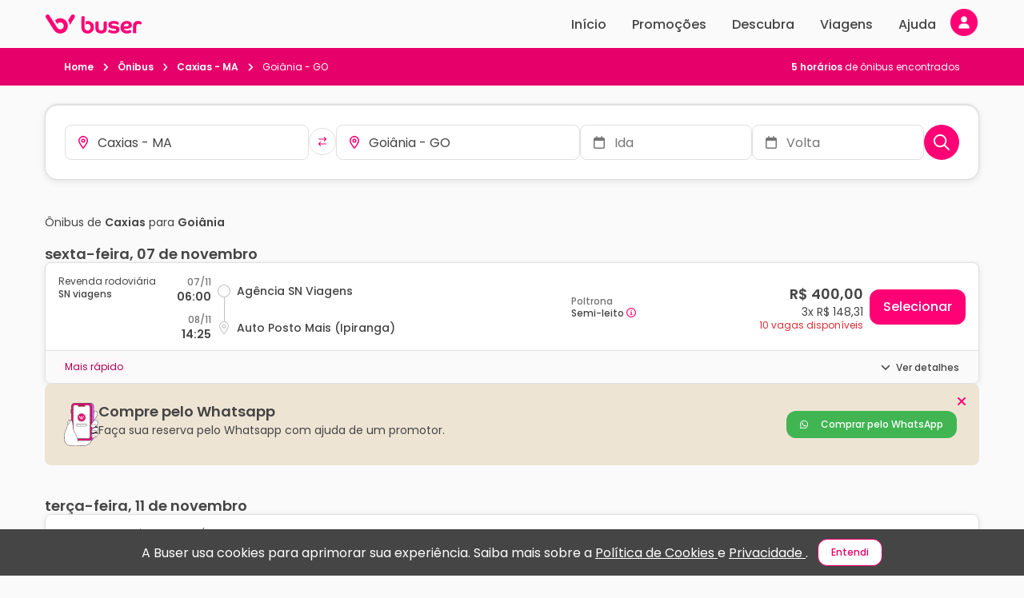

--- FILE ---
content_type: text/html; charset=utf-8
request_url: https://www.buser.com.br/onibus/caxias-ma/goiania-go
body_size: 77034
content:
<!doctype html>
<html data-n-head-ssr lang="pt-br" data-n-head="%7B%22lang%22:%7B%22ssr%22:%22pt-br%22%7D%7D">
  <head >
    <meta data-n-head="ssr" charset="utf-8"><meta data-n-head="ssr" data-hid="viewport" name="viewport" content="width=device-width, initial-scale=1, viewport-fit=cover"><meta data-n-head="ssr" data-hid="og:type" name="og:type" content="website"><meta data-n-head="ssr" data-hid="og:locale" property="og:locale" content="pt_BR"><meta data-n-head="ssr" data-hid="og:site_name" property="og:site_name" content="Buser, o aplicativo do ônibus. Uma nova forma de viajar e economizar até 60%!"><meta data-n-head="ssr" data-hid="og:image" property="og:image" content="/thumbnail.jpg"><meta data-n-head="ssr" data-hid="og:image:type" property="og:image:type" content="image/png"><meta data-n-head="ssr" data-hid="og:image:width" property="og:image:width" content="540"><meta data-n-head="ssr" data-hid="og:image:height" property="og:image:height" content="540"><meta data-n-head="ssr" data-hid="fb:app_id" property="fb:app_id" content="124739094885613"><meta data-n-head="ssr" data-hid="twitter:card" name="twitter:card" content="summary_large_image"><meta data-n-head="ssr" data-hid="twitter:image:alt" name="twitter:image:alt" content="Buser, o aplicativo do ônibus. Uma nova forma de viajar e economizar até 60%!"><meta data-n-head="ssr" data-hid="twitter:site" name="twitter:site" content="@buserapp"><meta data-n-head="ssr" data-hid="content-language" http-equiv="content-language" content="pt-br"><meta data-n-head="ssr" data-hid="Language" name="Language" content="Portuguese"><meta data-n-head="ssr" data-hid="google-site-verification" name="google-site-verification" content="aRvArDbGhfoAXRq31nPz-5-ZxyafQNcuztNB8FaJjbA"><meta data-n-head="ssr" data-hid="robots" name="robots" content="index, follow"><meta data-n-head="ssr" data-hid="googlebot" name="googlebot" content="index, follow"><meta data-n-head="ssr" data-hid="DC.Creator" name="DC.Creator" content="Buser Brasil"><meta data-n-head="ssr" data-hid="copyright" name="copyright" content="Buser Brasil"><meta data-n-head="ssr" data-hid="Designer" name="Designer" content="Buser Brasil"><meta data-n-head="ssr" data-hid="Publisher" name="Publisher" content="Viagens de ônibus com conforto e economia, Buser Brasil"><meta data-n-head="ssr" data-hid="abstract" name="abstract" content="Loja Virtual"><meta data-n-head="ssr" data-hid="subject" name="subject" content="Retail"><meta data-n-head="ssr" data-hid="distribution" name="distribution" content="Global"><meta data-n-head="ssr" data-hid="city" name="city" content="São Paulo"><meta data-n-head="ssr" data-hid="country" name="country" content="Brazil"><meta data-n-head="ssr" data-hid="rating" name="rating" content="General"><meta data-n-head="ssr" data-hid="classification" name="classification" content="Online Store"><meta data-n-head="ssr" data-hid="apple-itunes-app" name="apple-itunes-app" content="app-id=1383778218"><meta data-n-head="ssr" data-hid="google-play-app" name="google-play-app" content="app-id=br.com.buser.AppBuser"><meta data-n-head="ssr" data-hid="HandheldFriendly" name="HandheldFriendly" content="true"><meta data-n-head="ssr" data-hid="MobileOptimized" name="MobileOptimized" content="480"><meta data-n-head="ssr" data-hid="format-detection" name="format-detection" content="telephone=no"><meta data-n-head="ssr" data-hid="theme-color" name="theme-color" content="#AD1457"><meta data-n-head="ssr" data-hid="msapplication-TileColor" name="msapplication-TileColor" content="#da532c"><meta data-n-head="ssr" data-hid="sentry-trace" name="sentry-trace" content="3ef90af40a024c50829801f1e674a9b8-80687345ca5e7ce4-0"><meta data-n-head="ssr" data-hid="sentry-baggage" name="baggage" content="sentry-environment=prod,sentry-release=main_566db491_front,sentry-public_key=ca4c6003ebda4563a5e40f74d5def4ac,sentry-trace_id=3ef90af40a024c50829801f1e674a9b8,sentry-sample_rate=0.01,sentry-sampled=false"><meta data-n-head="ssr" data-hid="og:title" property="og:title" content="Ônibus de Caxias - MA para Goiânia - GO"><meta data-n-head="ssr" data-hid="description" property="description" name="description" content="Economize na viagem de ônibus de Caxias - MA para Goiânia - GO. Reserve agora, online e sem filas. Mais barato que a passagem na rodoviária."><meta data-n-head="ssr" data-hid="og:description" property="og:description" name="og:description" content="Economize na viagem de ônibus de Caxias - MA para Goiânia - GO. Reserve agora, online e sem filas. Mais barato que a passagem na rodoviária."><meta data-n-head="ssr" property="og:url" content="https://www.buser.com.br/onibus/caxias-ma/goiania-go"><meta data-n-head="ssr" property="product:brand" content="Buser"><meta data-n-head="ssr" property="product:availability" content="in stock"><meta data-n-head="ssr" property="product:condition" content="new"><meta data-n-head="ssr" property="product:price:amount" content="400"><meta data-n-head="ssr" property="product:price:currency" content="BRL"><title>Ônibus de Caxias - MA para Goiânia - GO | Buser</title><link data-n-head="ssr" rel="apple-touch-icon" sizes="180x180" href="/apple-touch-icon.png"><link data-n-head="ssr" rel="icon" type="image/png" sizes="32x32" href="/favicon-32x32.png"><link data-n-head="ssr" rel="icon" type="image/png" sizes="16x16" href="/favicon-16x16.png"><link data-n-head="ssr" rel="manifest" href="/site.webmanifest"><link data-n-head="ssr" rel="mask-icon" href="/safari-pinned-tab.svg"><link data-n-head="ssr" rel="shortcut icon" type="shortcut icon" href="/favicon.ico"><link data-n-head="ssr" rel="dns-prefetch" href="//bcdn.com.br"><link data-n-head="ssr" rel="dns-prefetch" href="//images.buser.com.br"><link data-n-head="ssr" rel="preconnect" href="https://bcdn.com.br/"><link data-n-head="ssr" rel="preconnect" href="https://images.buser.com.br"><link data-n-head="ssr" rel="preconnect" href="https://fonts.gstatic.com" crossorigin=""><link data-n-head="ssr" rel="preconnect" href="https://www.googletagmanager.com" crossorigin=""><link data-n-head="ssr" data-hid="gf-prefetch" rel="dns-prefetch" href="https://fonts.gstatic.com/"><link data-n-head="ssr" data-hid="gf-preconnect" rel="preconnect" href="https://fonts.gstatic.com/" crossorigin=""><link data-n-head="ssr" data-hid="gf-origin-preconnect" rel="preconnect" href="https://fonts.googleapis.com/"><link data-n-head="ssr" data-hid="gf-preload" rel="preload" as="style" href="https://fonts.googleapis.com/css2?family=Poppins:wght@400;500;600;700&amp;display=swap" crossorigin="anonymous"><link data-n-head="ssr" rel="canonical" href="https://www.buser.com.br/onibus/caxias-ma/goiania-go"><script data-n-head="ssr" data-hid="gtm-script">if(!window._gtm_init){window._gtm_init=1;(function(w,n,d,m,e,p){w[d]=(w[d]==1||n[d]=='yes'||n[d]==1||n[m]==1||(w[e]&&w[e][p]&&w[e][p]()))?1:0})(window,navigator,'doNotTrack','msDoNotTrack','external','msTrackingProtectionEnabled');(function(w,d,s,l,x,y){w[x]={};w._gtm_inject=function(i){if(w.doNotTrack||w[x][i])return;w[x][i]=1;w[l]=w[l]||[];w[l].push({'gtm.start':new Date().getTime(),event:'gtm.js'});var f=d.getElementsByTagName(s)[0],j=d.createElement(s);j.defer=true;j.src='https://www.googletagmanager.com/gtm.js?id='+i;f.parentNode.insertBefore(j,f);};w[y]('GTM-TTFLWBS')})(window,document,'script','dataLayer','_gtm_ids','_gtm_inject')}</script><script data-n-head="ssr" data-hid="gf-script">(function(){var l=document.createElement('link');l.rel="stylesheet";l.href="https://fonts.googleapis.com/css2?family=Poppins:wght@400;500;600;700&display=swap";l.crossOrigin="anonymous";document.querySelector("head").appendChild(l);})();</script><script data-n-head="ssr" type="application/ld+json">[{"@context":"http://schema.org","@type":"Organization","name":"Buser","legalName":"Buser Brasil Tecnologia LTDA","logo":"https://bcdn.com.br/buser-logo-112.png","image":"https://bcdn.com.br/buser-logo-112.png","description":"A Buser é uma plataforma de fretamento colaborativo que conecta pessoas interessadas na mesma viagem com empresas de transporte executivo especializadas, possibilitando viagens de ônibus mais confortáveis e seguras com economias de até 60%.","url":"https://www.buser.com.br/","sameAs":["https://facebook.com/buser.com.br","https://instagram.com/buser/","https://twitter.com/buserbrasil","https://youtube.com/channel/UCLYHRLCxtVoLyObIHh9IboQ","https://linkedin.com/company/buserbrasil/","https://play.google.com/store/apps/details?id=br.com.buser.AppBuser","https://apps.apple.com/br/app/buser/id1383778218"],"knowsLanguage":[{"@type":"Language","name":"Português brasileiro","alternateName":"pt-BR"},{"@type":"Language","name":"Portuguese","alternateName":"PT"}],"foundingDate":"2017-06-02","foundingLocation":[{"@type":"Place","name":"São José dos Campos - SP"}],"funder":["SoftBank","Grupo Globo","Canary","Yellow Ventures","Fundação Estudar Alumni Partners"]},{"@context":"http://schema.org","@type":"WebSite","name":"Buser","image":"https://www.buser.com.br/buser-logo-112.png","description":"A Buser é uma plataforma de fretamento colaborativo que conecta pessoas interessadas na mesma viagem com empresas de transporte executivo especializadas, possibilitando viagens de ônibus mais confortáveis e seguras com economias de até 60%.","url":"https://www.buser.com.br/","sameAs":["https://facebook.com/buser.com.br","https://instagram.com/buser/","https://twitter.com/buserbrasil","https://youtube.com/channel/UCLYHRLCxtVoLyObIHh9IboQ","https://linkedin.com/company/buserbrasil/","https://play.google.com/store/apps/details?id=br.com.buser.AppBuser","https://apps.apple.com/br/app/buser/id1383778218"],"inLanguage":[{"@type":"Language","name":"Português brasileiro","alternateName":"pt-BR"},{"@type":"Language","name":"Portuguese","alternateName":"PT"}],"dateCreated":"2017-06-02","copyrightYear":"2017","funder":["SoftBank","Grupo Globo","Canary","Yellow Ventures","Fundação Estudar Alumni Partners"]}]</script><noscript data-n-head="ssr" data-hid="gf-noscript"><link rel="stylesheet" href="https://fonts.googleapis.com/css2?family=Poppins:wght@400;500;600;700&display=swap"></noscript><link rel="preload" href="https://bcdn.com.br/fe29845.js" as="script"><link rel="preload" href="https://bcdn.com.br/f1dc127.js" as="script"><link rel="preload" href="https://bcdn.com.br/css/6a6d9f8.css" as="style"><link rel="preload" href="https://bcdn.com.br/33a82c6.js" as="script"><link rel="preload" href="https://bcdn.com.br/css/6fc7d70.css" as="style"><link rel="preload" href="https://bcdn.com.br/da83622.js" as="script"><link rel="preload" href="https://bcdn.com.br/2d7f39d.js" as="script"><link rel="preload" href="https://bcdn.com.br/css/2bd6c80.css" as="style"><link rel="preload" href="https://bcdn.com.br/d7fa12a.js" as="script"><link rel="preload" href="https://bcdn.com.br/css/9c0fce1.css" as="style"><link rel="preload" href="https://bcdn.com.br/e466a63.js" as="script"><link rel="preload" href="https://bcdn.com.br/css/a94c023.css" as="style"><link rel="preload" href="https://bcdn.com.br/c232c0d.js" as="script"><link rel="stylesheet" href="https://bcdn.com.br/css/6a6d9f8.css"><link rel="stylesheet" href="https://bcdn.com.br/css/6fc7d70.css"><link rel="stylesheet" href="https://bcdn.com.br/css/2bd6c80.css"><link rel="stylesheet" href="https://bcdn.com.br/css/9c0fce1.css"><link rel="stylesheet" href="https://bcdn.com.br/css/a94c023.css">
  </head>
  <body >
    <noscript data-n-head="ssr" data-hid="gtm-noscript" data-pbody="true"><iframe src="https://www.googletagmanager.com/ns.html?id=GTM-TTFLWBS&" height="0" width="0" style="display:none;visibility:hidden" title="gtm"></iframe></noscript><div data-server-rendered="true" id="__nuxt"><!----><div id="__layout"><div class="andromeda has-taskbar" data-v-bdfb3f36><!----> <div class="template-search search-result nuxt-principal" data-v-cf9b8582 data-v-1d08dc62 data-v-bdfb3f36><nav class="ada-taskbar taskbar is-fixed" data-v-29431692 data-v-cf9b8582><div class="ada-container t-content"><div class="taskbar-desktop t-desktop hide-tablet" data-v-ec378a2c data-v-29431692><a href="/" title="Ir para página inicial" class="nuxt-link-active" data-v-0c859a24 data-v-ec378a2c><svg width="122" height="24" viewBox="0 0 122 24" xmlns="http://www.w3.org/2000/svg" alt="Logo Buser Brasil" data-v-0c859a24><path d="M15.6299 11.9915C14.6646 10.4937 13.7047 9.0067 12.7394 7.51022C12.765 7.48173 12.7892 7.45324 12.8162 7.42746C13.4153 6.84813 14.0817 6.36242 14.8127 5.9649C15.6353 5.51717 16.505 5.19834 17.4204 5.00975C17.9482 4.90121 18.4813 4.83745 19.0198 4.82523C21.3529 4.77368 23.4423 5.46833 25.2571 6.94717C26.8901 8.27678 27.9537 9.98627 28.4814 12.0336C28.6039 12.5071 28.6807 12.9887 28.7265 13.4772C28.7776 14.0253 28.7843 14.5734 28.7386 15.1202C28.5757 17.0549 27.9106 18.7956 26.7084 20.3165C25.4281 21.9351 23.7883 23.0177 21.8133 23.5808C21.3219 23.7205 20.8225 23.8128 20.3149 23.8671C19.7683 23.9268 19.2218 23.9417 18.6738 23.9023C17.1189 23.7897 15.6703 23.3312 14.3415 22.5063C13.1164 21.7465 12.1228 20.7479 11.3393 19.5323C9.38451 16.4959 7.42703 13.4609 5.47089 10.4245C4.11519 8.32698 2.76219 6.22539 1.40649 4.12516C1.1655 3.75205 1.00934 3.3491 0.974333 2.90409C0.921828 2.22572 1.0955 1.60976 1.50746 1.06707C1.91269 0.533871 2.44985 0.20554 3.10683 0.122779C4.19193 -0.0128944 5.0697 0.372419 5.67687 1.29364C6.4806 2.50793 7.25471 3.73849 8.04228 4.95955C9.92706 7.88332 11.8145 10.8071 13.7007 13.7295C14.3509 14.7376 15.0012 15.7443 15.6555 16.7496C16.3259 17.7821 17.2602 18.4469 18.4598 18.6857C19.9393 18.9801 21.2425 18.5853 22.3411 17.5447C23.0209 16.9002 23.4369 16.0984 23.6052 15.1744C24.0293 12.8517 22.5969 10.6646 20.3863 10.1043C19.9016 9.98084 19.4089 9.932 18.9121 9.98627C17.5524 10.1355 16.4753 10.7745 15.6918 11.9088C15.6797 11.9264 15.6689 11.944 15.6568 11.9603C15.6514 11.9671 15.6474 11.9712 15.6299 11.9915Z" fill="currentColor" data-v-0c859a24></path> <path d="M29.067 7.27818C29.0859 7.24562 29.0993 7.2212 29.1155 7.19813C30.3864 5.22272 31.6559 3.2446 32.9295 1.27055C33.3603 0.601673 33.9769 0.210933 34.7577 0.101037C35.859 -0.0549881 36.9104 0.522983 37.3789 1.54732C37.7734 2.41021 37.7236 3.26088 37.2147 4.06543C36.5631 5.09655 35.8967 6.11953 35.237 7.14522C33.9473 9.15048 32.6575 11.1557 31.3665 13.161C31.3463 13.1922 31.3247 13.2234 31.287 13.2763C31.0784 11.0621 30.3366 9.07315 29.067 7.27818Z" fill="currentColor" data-v-0c859a24></path> <path d="M52.7732 23.9215C52.5981 23.8971 52.4231 23.8713 52.2481 23.8496C51.4148 23.7438 50.6151 23.5213 49.8585 23.1495C49.3657 22.908 48.9013 22.6218 48.461 22.2948C47.5483 21.6164 46.9088 20.725 46.4443 19.6939C46.0714 18.8649 45.8493 17.9953 45.7429 17.093C45.6675 16.4595 45.6406 15.8245 45.6406 15.1868C45.6406 11.5264 45.6392 7.86587 45.6433 4.20539C45.6433 3.95439 45.6702 3.69797 45.7173 3.45104C45.786 3.09422 45.9785 2.80524 46.2693 2.58002C46.7647 2.19606 47.3342 2.09973 47.9373 2.12415C48.4207 2.14315 48.8824 2.2639 49.3321 2.43213C49.3496 2.43892 49.3671 2.44434 49.3846 2.45113C49.6552 2.56374 49.6552 2.56374 49.6565 2.85408C49.6606 6.59461 49.6646 10.3365 49.6687 14.077C49.6687 14.6143 49.6579 15.1529 49.6565 15.6902C49.6552 16.2546 49.7279 16.8108 49.8612 17.3603C50.0348 18.074 50.4172 18.6587 50.9355 19.1621C50.9395 19.1661 50.9449 19.1702 50.949 19.1743C51.7904 20.0073 52.823 20.2705 53.9592 20.1471C55.5963 19.9693 56.878 18.7618 57.193 17.1229C57.3855 16.1243 57.3357 15.1339 56.9412 14.191C56.4391 12.993 55.5169 12.2821 54.2662 12.0107C53.6267 11.8723 52.9845 11.8995 52.3545 12.0799C51.8698 12.2183 51.4323 12.4476 51.0526 12.784C51.0176 12.8153 50.9786 12.8424 50.9207 12.8872C50.9166 12.8044 50.9126 12.7447 50.9126 12.685C50.9126 11.5101 50.9153 10.3351 50.9086 9.1602C50.9072 9.01367 50.9517 8.94312 51.0849 8.88342C51.8792 8.52931 52.7085 8.33259 53.5769 8.29867C54.6243 8.25932 55.6515 8.37465 56.6289 8.76403C58.6537 9.56993 60.0713 10.9999 60.8683 13.0432C61.3287 14.2249 61.4782 15.4555 61.3987 16.7186C61.3368 17.7104 61.116 18.6601 60.7027 19.5623C59.9973 21.1022 58.8704 22.2324 57.3922 23.0206C56.4687 23.5131 55.4832 23.7886 54.4452 23.8849C54.3914 23.8903 54.3389 23.9079 54.285 23.9202C53.7802 23.9215 53.2767 23.9215 52.7732 23.9215Z" fill="currentColor" data-v-0c859a24></path> <path d="M69.6716 23.9214C69.5019 23.8984 69.3336 23.8699 69.164 23.8522C68.5205 23.7844 67.8918 23.6433 67.286 23.4221C65.1871 22.6569 63.8583 21.189 63.3589 18.9856C63.2323 18.4293 63.2108 17.8595 63.2108 17.2897C63.2108 14.9832 63.196 12.6768 63.2202 10.3717C63.2269 9.7313 63.5097 9.19403 64.1303 8.89962C64.4817 8.73274 64.8532 8.66626 65.2369 8.66083C65.8926 8.65133 66.5132 8.79922 67.1029 9.08549C67.1244 9.09634 67.1459 9.10855 67.1675 9.12077C67.1769 9.12755 67.185 9.13569 67.2079 9.15604C67.2079 9.22388 67.2079 9.30393 67.2079 9.38397C67.2079 11.8139 67.2079 14.2438 67.2079 16.6737C67.2079 17.2259 67.2536 17.7727 67.4192 18.3032C67.4529 18.409 67.4906 18.5135 67.531 18.6166C67.8312 19.3587 68.3697 19.8417 69.133 20.0534C69.9287 20.2745 70.7338 20.2813 71.5348 20.0846C72.4395 19.8634 73.0157 19.276 73.3159 18.4009C73.4559 17.9952 73.5219 17.5746 73.5421 17.1472C73.5515 16.9437 73.5515 16.7389 73.5515 16.5353C73.5515 14.5884 73.5502 12.6401 73.5542 10.6932C73.5542 10.4897 73.569 10.2848 73.6054 10.0854C73.7306 9.41382 74.1371 8.99187 74.7793 8.78972C75.1482 8.67304 75.5279 8.65676 75.9088 8.67983C76.4272 8.71103 76.9239 8.84128 77.4046 9.03936C77.5351 9.09363 77.5836 9.16689 77.5823 9.31614C77.5769 12.0242 77.5796 14.7322 77.5769 17.4403C77.5755 18.3005 77.4301 19.1362 77.134 19.9448C76.6224 21.3409 75.6827 22.3463 74.3862 23.0314C73.6229 23.4344 72.8084 23.6745 71.9616 23.8075C71.726 23.8441 71.4863 23.8617 71.2494 23.8902C71.2023 23.8956 71.1551 23.9119 71.108 23.9241C70.6288 23.9214 70.1508 23.9214 69.6716 23.9214Z" fill="currentColor" data-v-0c859a24></path> <path d="M121.031 10.8997C121.017 10.9458 121.004 10.9919 120.993 11.0394C120.953 11.1995 120.937 11.3718 120.869 11.5197C120.666 11.9688 120.395 12.3704 119.981 12.6743C119.92 12.6499 119.853 12.6227 119.788 12.5929C119.186 12.3202 118.567 12.1126 117.91 12.0258C117.377 11.9566 116.845 11.9471 116.317 12.0529C115.313 12.2523 114.709 12.8669 114.478 13.8655C114.384 14.278 114.361 14.6958 114.361 15.1178C114.363 17.838 114.363 20.6288 114.363 23.3478C114.363 23.4278 114.363 23.5065 114.363 23.5825C114.217 23.6232 110.686 23.6367 110.37 23.6001C110.366 23.5499 110.357 23.497 110.357 23.4441C110.357 20.31 110.355 17.1054 110.36 13.9713C110.362 13.0257 110.535 12.114 110.962 11.2646C111.579 10.0341 112.561 9.22139 113.835 8.75196C114.763 8.4087 115.725 8.29067 116.708 8.29338C117.489 8.29474 118.264 8.35036 119.021 8.56473C119.411 8.67598 119.789 8.81844 120.135 9.03823C120.557 9.30686 120.85 9.67454 120.973 10.167C121 10.2742 121.015 10.3828 121.035 10.4913C121.031 10.627 121.031 10.7626 121.031 10.8997Z" fill="currentColor" data-v-0c859a24></path> <path d="M98.9142 18.0644C98.9424 18.1472 98.9613 18.2177 98.9909 18.2828C99.3598 19.1023 99.9818 19.6518 100.798 19.9883C101.285 20.189 101.799 20.28 102.32 20.3179C103.276 20.3885 104.218 20.3166 105.141 20.0303C105.559 19.9001 105.944 19.6979 106.336 19.5053C106.533 19.4076 106.732 19.314 106.947 19.2095C107.464 20.2013 107.973 21.1795 108.486 22.1645C108.454 22.193 108.431 22.2214 108.401 22.2404C107.771 22.6624 107.116 23.0382 106.389 23.2648C105.58 23.5171 104.76 23.722 103.914 23.8129C103.174 23.8929 102.433 23.9269 101.692 23.8753C100.318 23.7803 99.0178 23.433 97.8506 22.6719C96.3455 21.691 95.3438 20.3207 94.8713 18.58C94.4014 16.8501 94.4216 15.1121 94.9898 13.4094C95.6858 11.3228 97.0671 9.8412 99.0609 8.9444C100.025 8.51024 101.04 8.29859 102.094 8.26332C103.093 8.23076 104.083 8.29995 105.041 8.60522C106.075 8.9349 107.004 9.44775 107.734 10.2767C108.475 11.1206 108.854 12.107 108.84 13.2412C108.834 13.7703 108.77 14.2872 108.622 14.796C108.443 15.4133 108.105 15.9248 107.635 16.3535C107.102 16.8393 106.472 17.1513 105.798 17.3806C105.04 17.637 104.262 17.8039 103.47 17.9097C102.257 18.0725 101.037 18.097 99.8148 18.082C99.5698 18.0793 99.3248 18.0644 99.0798 18.0563C99.0313 18.0563 98.9842 18.0617 98.9142 18.0644ZM98.6637 15.0294C98.7472 15.0389 98.8011 15.0484 98.8549 15.0497C100.063 15.0646 101.27 15.1026 102.474 14.9466C103.073 14.8693 103.654 14.7309 104.202 14.4636C104.625 14.2574 104.886 13.9304 104.932 13.4488C104.986 12.902 104.858 12.4244 104.379 12.1042C104.113 11.9265 103.825 11.7868 103.513 11.7054C102.903 11.548 102.287 11.5222 101.671 11.6348C100.625 11.8275 99.7892 12.3471 99.2292 13.2792C98.968 13.7133 98.8065 14.1828 98.7149 14.678C98.6961 14.7879 98.6839 14.8964 98.6637 15.0294Z" fill="currentColor" data-v-0c859a24></path> <path d="M91.0789 13.035C90.8864 12.8817 90.7113 12.7257 90.5202 12.5954C90.0059 12.2441 89.427 12.0433 88.8293 11.8913C87.9515 11.6674 87.0616 11.5358 86.1555 11.5358C85.5847 11.5358 85.0153 11.567 84.4579 11.7122C84.1711 11.7868 83.8938 11.8872 83.6649 12.0853C83.3782 12.3336 83.2799 12.6484 83.358 13.0188C83.4159 13.2942 83.5922 13.476 83.8332 13.5981C84.1873 13.7772 84.5656 13.8844 84.9547 13.9413C85.6884 14.0485 86.4248 14.1435 87.1599 14.2425C88.0524 14.3633 88.9491 14.461 89.8174 14.7201C90.4798 14.9182 91.1098 15.1814 91.6928 15.5599C92.5598 16.123 93.0943 16.9085 93.2827 17.9301C93.4429 18.7971 93.3972 19.6546 93.105 20.489C92.8304 21.2745 92.3444 21.9081 91.7062 22.4277C90.9604 23.0356 90.1028 23.3978 89.1779 23.6176C88.1979 23.851 87.203 23.9012 86.2 23.8944C84.6666 23.8822 83.1735 23.6203 81.7115 23.1699C80.9845 22.946 80.2723 22.6747 79.6086 22.2921C79.3945 22.1686 79.202 22.018 79.0149 21.8308C79.5399 20.8906 80.065 19.9517 80.5981 18.9979C80.6627 19.044 80.7193 19.0793 80.7704 19.1214C81.0491 19.3507 81.3682 19.5067 81.7007 19.6396C82.5744 19.9883 83.4711 20.2624 84.4 20.4171C85.4218 20.5866 86.4477 20.6436 87.4776 20.508C87.8801 20.455 88.2732 20.356 88.6408 20.1742C88.8858 20.0534 89.0877 19.8866 89.1577 19.6057C89.2237 19.3398 89.2089 19.0779 89.0958 18.827C89.0312 18.6831 88.9275 18.5746 88.7916 18.4905C88.4281 18.2653 88.0255 18.1581 87.6122 18.0957C87.0306 18.0061 86.445 17.9437 85.8621 17.8691C85.0543 17.766 84.2371 17.7185 83.4401 17.5353C82.6593 17.3562 81.9094 17.0917 81.2201 16.6711C80.4716 16.2139 79.9506 15.5613 79.6544 14.7418C79.2168 13.5316 79.2626 12.3214 79.7917 11.1505C80.209 10.2266 80.9253 9.57942 81.8125 9.12084C82.4681 8.78166 83.1695 8.58764 83.8898 8.45468C84.9708 8.25524 86.06 8.24032 87.1531 8.29187C87.8707 8.32579 88.5842 8.39363 89.2897 8.53066C89.9965 8.66905 90.6831 8.8712 91.3185 9.22395C91.5999 9.37998 91.8597 9.56449 92.0792 9.80192C92.6042 10.3677 92.7173 11.1342 92.3821 11.8302C92.2098 12.1871 91.962 12.4815 91.6632 12.7352C91.4895 12.8844 91.2835 12.9753 91.0789 13.035Z" fill="currentColor" data-v-0c859a24></path></svg></a> <div class="menu-links" data-v-6835da38 data-v-ec378a2c><a href="/" class="ml-item" data-v-6835da38>
    Início
  </a> <a href="/onibus/promo/de" class="ml-item" data-v-6835da38>
    Promoções
  </a> <a href="/onibus/de/descubra" class="ml-item" data-v-6835da38>
      Descubra
  </a> <a href="/perfil/viagens" class="ml-item" data-v-6835da38>
    Viagens
  </a> <a href="/ajuda/" class="ml-item" data-v-6835da38>
    Ajuda
  </a> <div data-testid="profile-action-wrapper" class="profile-action-wrapper" data-v-4cde07ce data-v-ec378a2c><div class="ada-float hide-tablet" data-v-4cde07ce><div class="f-reference"><button type="button" aria-label="Minha conta" class="ada-button paw-avatar-button is-button b-color-primary b-transparent b-icon b-rounded" data-v-4cde07ce><!----><span class="user-avatar ua-default-logged-out" style="height:36px;width:36px;min-height:36px;min-width:36px;" data-v-4cde07ce><!----> </span></button></div><!----></div></div></div></div> <div class="taskbar-mobile t-mobile show-tablet" data-v-1654fef1 data-v-29431692><button type="button" aria-label="Voltar para página anterior" class="ada-button tm-back-button is-button b-color-primary b-transparent b-icon b-rounded" data-v-1654fef1><!----><svg class="svg-inline--fa fa-w-16 fa-lg" data-v-1654fef1><use xlink:href="/_nuxt/assets/sprites/andromeda.4ceea9e.svg#far-fa-arrow-left"></use></svg></button> <div class="tm-wrapper" data-v-1654fef1><p class="tmw-title is-reduced" data-v-1654fef1>
      Caxias › Goiânia
    </p> <p class="tmw-subtitle color-brand" data-v-1654fef1>
      Escolha uma data
    </p></div> <button type="button" aria-label="Nova busca" class="ada-button is-button b-color-primary b-transparent b-icon b-rounded"><!----><svg aria-hidden="true" focusable="false" data-prefix="far" data-icon="magnifying-glass" role="img" xmlns="http://www.w3.org/2000/svg" viewBox="0 0 512 512" class="svg-inline--fa fa-magnifying-glass fa-w-16"><path fill="currentColor" d="M368 208A160 160 0 1 0 48 208a160 160 0 1 0 320 0zM337.1 371.1C301.7 399.2 256.8 416 208 416C93.1 416 0 322.9 0 208S93.1 0 208 0S416 93.1 416 208c0 48.8-16.8 93.7-44.9 129.1L505 471c9.4 9.4 9.4 24.6 0 33.9s-24.6 9.4-33.9 0L337.1 371.1z"></path></svg></button></div></div></nav> <div data-v-cf9b8582 data-v-1d08dc62><div class="hide-tablet search-header" data-v-cf9b8582 data-v-1d08dc62><div class="sh-content" data-v-cf9b8582 data-v-1d08dc62><ol itemtype="https://schema.org/BreadcrumbList" itemprop="breadcrumblist" itemscope="itemscope" class="ada-breadcrumbs m-0 p-0 caption" data-v-1d08dc62><li itemtype="http://schema.org/ListItem" itemprop="itemListElement" itemscope="itemscope" class="d-inline"><a href="/" itemprop="item" class="color-inherit fw-600 nuxt-link-active"><span itemprop="name"> Home </span></a><svg aria-hidden="true" focusable="false" data-prefix="fas" data-icon="angle-right" role="img" xmlns="http://www.w3.org/2000/svg" viewBox="0 0 320 512" class="ml-1 mr-1 svg-inline--fa fa-angle-right fa-w-10"><path fill="currentColor" d="M278.6 233.4c12.5 12.5 12.5 32.8 0 45.3l-160 160c-12.5 12.5-32.8 12.5-45.3 0s-12.5-32.8 0-45.3L210.7 256 73.4 118.6c-12.5-12.5-12.5-32.8 0-45.3s32.8-12.5 45.3 0l160 160z"></path></svg><meta itemprop="position" content="1"></li><li itemtype="http://schema.org/ListItem" itemprop="itemListElement" itemscope="itemscope" class="d-inline"><a href="/onibus" itemprop="item" class="color-inherit fw-600 nuxt-link-active"><span itemprop="name"> Ônibus </span></a><svg aria-hidden="true" focusable="false" data-prefix="fas" data-icon="angle-right" role="img" xmlns="http://www.w3.org/2000/svg" viewBox="0 0 320 512" class="ml-1 mr-1 svg-inline--fa fa-angle-right fa-w-10"><path fill="currentColor" d="M278.6 233.4c12.5 12.5 12.5 32.8 0 45.3l-160 160c-12.5 12.5-32.8 12.5-45.3 0s-12.5-32.8 0-45.3L210.7 256 73.4 118.6c-12.5-12.5-12.5-32.8 0-45.3s32.8-12.5 45.3 0l160 160z"></path></svg><meta itemprop="position" content="2"></li><li itemtype="http://schema.org/ListItem" itemprop="itemListElement" itemscope="itemscope" class="d-inline"><a href="/onibus/caxias-ma" itemprop="item" class="color-inherit fw-600 nuxt-link-active"><span itemprop="name"> Caxias - MA </span></a><svg aria-hidden="true" focusable="false" data-prefix="fas" data-icon="angle-right" role="img" xmlns="http://www.w3.org/2000/svg" viewBox="0 0 320 512" class="ml-1 mr-1 svg-inline--fa fa-angle-right fa-w-10"><path fill="currentColor" d="M278.6 233.4c12.5 12.5 12.5 32.8 0 45.3l-160 160c-12.5 12.5-32.8 12.5-45.3 0s-12.5-32.8 0-45.3L210.7 256 73.4 118.6c-12.5-12.5-12.5-32.8 0-45.3s32.8-12.5 45.3 0l160 160z"></path></svg><meta itemprop="position" content="3"></li><li itemtype="http://schema.org/ListItem" itemprop="itemListElement" itemscope="itemscope" class="d-inline"><strong itemprop="name" class="fw-normal"> Goiânia - GO </strong><!----><meta itemprop="position" content="4"></li></ol> <div class="search-result-resumo-basic" data-v-c3bb917a data-v-1d08dc62><strong> 5 horários </strong> de ônibus encontrados</div></div></div> <div class="black-friday-buser" style="display:none;" data-v-cf9b8582 data-v-1d08dc62></div> <section class="page-header hide-tablet ph-grey" style="height:auto;" data-v-1d08dc62><!----> <div class="ada-container ph-content"><!----> <!----> <!----> <div class="ada-card remote-search-box sr-search-box ac-outlined ac-rounded ac-elevation-close ac-soft" data-v-c503fe4c data-v-1d08dc62><!----><div class="remote-search" data-v-392ff556 data-v-c503fe4c> <form autocomplete="off" data-v-392ff556><div class="rs-cities" data-v-392ff556><div class="ada-float ada-select select-city rsc-city is-origem" data-v-392ff556><div class="f-reference"><div class="ada-field ada-input s-input"><label for="origem" class="f-label"> Saindo de </label><div data-testid="container" class="f-container fc-outlined" style="height:44px;"><svg aria-hidden="true" focusable="false" data-prefix="far" data-icon="location-dot" role="img" xmlns="http://www.w3.org/2000/svg" viewBox="0 0 384 512" class="ml-2 svg-inline--fa fa-location-dot fa-w-12 color-brand"><path fill="currentColor" d="M336 192c0-79.5-64.5-144-144-144S48 112.5 48 192c0 12.4 4.5 31.6 15.3 57.2c10.5 24.8 25.4 52.2 42.5 79.9c28.5 46.2 61.5 90.8 86.2 122.6c24.8-31.8 57.8-76.4 86.2-122.6c17.1-27.7 32-55.1 42.5-79.9C331.5 223.6 336 204.4 336 192zm48 0c0 87.4-117 243-168.3 307.2c-12.3 15.3-35.1 15.3-47.4 0C117 435 0 279.4 0 192C0 86 86 0 192 0S384 86 384 192zm-160 0a32 32 0 1 0 -64 0 32 32 0 1 0 64 0zm-112 0a80 80 0 1 1 160 0 80 80 0 1 1 -160 0z"></path></svg><input id="origem" aria-expanded="false" role="combobox" aria-haspopup="listbox" placeholder="Cidade de origem" value="" class="i-field"><!----><!----><!----></div><!----></div></div><!----></div> <button type="button" aria-label="Inverter origem e destino" class="ada-button rsc-swap-btn is-button b-color-primary b-transparent b-icon b-rounded b-small" data-v-392ff556><!----><svg aria-hidden="true" focusable="false" data-prefix="far" data-icon="arrow-right-arrow-left" role="img" xmlns="http://www.w3.org/2000/svg" viewBox="0 0 448 512" class="rscsb-desktop svg-inline--fa fa-arrow-right-arrow-left fa-w-14" data-v-392ff556><path fill="currentColor" d="M103 497c9.4 9.4 24.6 9.4 33.9 0s9.4-24.6 0-33.9l-55-55L424 408c13.3 0 24-10.7 24-24s-10.7-24-24-24L81.9 360l55-55c9.4-9.4 9.4-24.6 0-33.9s-24.6-9.4-33.9 0L7 367c-9.4 9.4-9.4 24.6 0 33.9l96 96zM441 145c9.4-9.4 9.4-24.6 0-33.9L345 15c-9.4-9.4-24.6-9.4-33.9 0s-9.4 24.6 0 33.9l55 55L24 104c-13.3 0-24 10.7-24 24s10.7 24 24 24l342.1 0-55 55c-9.4 9.4-9.4 24.6 0 33.9s24.6 9.4 33.9 0l96-96z" data-v-392ff556></path></svg> <svg aria-hidden="true" focusable="false" data-prefix="far" data-icon="arrow-down-arrow-up" role="img" xmlns="http://www.w3.org/2000/svg" viewBox="0 0 576 512" class="rscsb-mobile svg-inline--fa fa-arrow-down-arrow-up fa-w-18" data-v-392ff556><path fill="currentColor" d="M47 377l96 96c9.4 9.4 24.6 9.4 33.9 0l96-96c9.4-9.4 9.4-24.6 0-33.9s-24.6-9.4-33.9 0l-55 55V56c0-13.3-10.7-24-24-24s-24 10.7-24 24V398.1L81 343c-9.4-9.4-24.6-9.4-33.9 0s-9.4 24.6 0 33.9zM399 39l-96 96c-9.4 9.4-9.4 24.6 0 33.9s24.6 9.4 33.9 0l55-55V456c0 13.3 10.7 24 24 24s24-10.7 24-24V113.9l55 55c9.4 9.4 24.6 9.4 33.9 0s9.4-24.6 0-33.9L433 39c-9.4-9.4-24.6-9.4-33.9 0z" data-v-392ff556></path></svg></button> <div class="ada-float ada-select select-city rsc-city is-destino" data-v-392ff556><div class="f-reference"><div class="ada-field ada-input s-input"><label for="destino" class="f-label"> Indo para </label><div data-testid="container" class="f-container fc-outlined" style="height:44px;"><svg aria-hidden="true" focusable="false" data-prefix="far" data-icon="location-dot" role="img" xmlns="http://www.w3.org/2000/svg" viewBox="0 0 384 512" class="ml-2 svg-inline--fa fa-location-dot fa-w-12 color-brand"><path fill="currentColor" d="M336 192c0-79.5-64.5-144-144-144S48 112.5 48 192c0 12.4 4.5 31.6 15.3 57.2c10.5 24.8 25.4 52.2 42.5 79.9c28.5 46.2 61.5 90.8 86.2 122.6c24.8-31.8 57.8-76.4 86.2-122.6c17.1-27.7 32-55.1 42.5-79.9C331.5 223.6 336 204.4 336 192zm48 0c0 87.4-117 243-168.3 307.2c-12.3 15.3-35.1 15.3-47.4 0C117 435 0 279.4 0 192C0 86 86 0 192 0S384 86 384 192zm-160 0a32 32 0 1 0 -64 0 32 32 0 1 0 64 0zm-112 0a80 80 0 1 1 160 0 80 80 0 1 1 -160 0z"></path></svg><input id="destino" aria-expanded="false" role="combobox" aria-haspopup="listbox" placeholder="Cidade de destino" value="" class="i-field"><!----><!----><!----></div><!----></div></div><!----></div></div> <div class="rs-dates" data-v-392ff556><div class="ada-datepicker" data-v-392ff556><div tabindex="0"></div><div class="ada-field ada-input"><label for="ada-input-1654852" class="f-label"> Data de ida </label><div data-testid="container" class="f-container fc-outlined" style="height:44px;"><svg aria-hidden="true" focusable="false" data-prefix="far" data-icon="calendar" role="img" xmlns="http://www.w3.org/2000/svg" viewBox="0 0 448 512" class="color-grey ml-2 svg-inline--fa fa-calendar fa-w-14" data-v-392ff556><path fill="currentColor" d="M152 24c0-13.3-10.7-24-24-24s-24 10.7-24 24V64H64C28.7 64 0 92.7 0 128v16 48V448c0 35.3 28.7 64 64 64H384c35.3 0 64-28.7 64-64V192 144 128c0-35.3-28.7-64-64-64H344V24c0-13.3-10.7-24-24-24s-24 10.7-24 24V64H152V24zM48 192H400V448c0 8.8-7.2 16-16 16H64c-8.8 0-16-7.2-16-16V192z" data-v-392ff556></path></svg><input id="ada-input-1654852" placeholder="Ida" readonly="readonly" class="i-field"><!----><!----><!----></div><!----></div><!----></div> <div class="ada-datepicker" data-v-392ff556><div tabindex="0"></div><div class="ada-field ada-input"><label for="ada-input-1654857" class="f-label"> Data de volta </label><div data-testid="container" class="f-container fc-outlined" style="height:44px;"><svg aria-hidden="true" focusable="false" data-prefix="far" data-icon="calendar" role="img" xmlns="http://www.w3.org/2000/svg" viewBox="0 0 448 512" class="color-grey ml-2 svg-inline--fa fa-calendar fa-w-14" data-v-392ff556><path fill="currentColor" d="M152 24c0-13.3-10.7-24-24-24s-24 10.7-24 24V64H64C28.7 64 0 92.7 0 128v16 48V448c0 35.3 28.7 64 64 64H384c35.3 0 64-28.7 64-64V192 144 128c0-35.3-28.7-64-64-64H344V24c0-13.3-10.7-24-24-24s-24 10.7-24 24V64H152V24zM48 192H400V448c0 8.8-7.2 16-16 16H64c-8.8 0-16-7.2-16-16V192z" data-v-392ff556></path></svg><input id="ada-input-1654857" placeholder="Volta" readonly="readonly" class="i-field"><!----><!----><!----></div><!----></div><!----></div></div> <button type="submit" aria-label="Buscar" class="ada-button rs-submit is-button b-color-primary b-block" data-v-392ff556><!----><svg aria-hidden="true" focusable="false" data-prefix="far" data-icon="magnifying-glass" role="img" xmlns="http://www.w3.org/2000/svg" viewBox="0 0 512 512" class="rss-icon svg-inline--fa fa-magnifying-glass fa-w-16" data-v-392ff556><path fill="currentColor" d="M368 208A160 160 0 1 0 48 208a160 160 0 1 0 320 0zM337.1 371.1C301.7 399.2 256.8 416 208 416C93.1 416 0 322.9 0 208S93.1 0 208 0S416 93.1 416 208c0 48.8-16.8 93.7-44.9 129.1L505 471c9.4 9.4 9.4 24.6 0 33.9s-24.6 9.4-33.9 0L337.1 371.1z" data-v-392ff556></path></svg> <span class="rss-text show-tablet" data-v-392ff556>Buscar</span></button> </form> <!----></div></div></div></section></div> <!----> <div class="ada-container ts-container" data-v-cf9b8582><div class="resultados" style="--z-index-increment-popup-filtros:-1;" data-v-64da45ae data-v-cf9b8582><!----> <!----> <span class="ada-loader r-loader" style="display:none;" data-v-64da45ae><svg aria-hidden="true" focusable="false" data-prefix="fad" data-icon="spinner-third" role="img" xmlns="http://www.w3.org/2000/svg" viewBox="0 0 512 512" class="l-icon svg-inline--fa fa-spinner-third fa-w-16 fa-spin" style="font-size:40px;"><g class="fa-group"><path fill="currentColor" d="M256 64C150 64 64 150 64 256s86 192 192 192c70.1 0 131.3-37.5 164.9-93.6l.1 .1c-6.9 14.9-1.5 32.8 13 41.2c15.3 8.9 34.9 3.6 43.7-11.7c.2-.3 .4-.6 .5-.9l0 0C434.1 460.1 351.1 512 256 512C114.6 512 0 397.4 0 256S114.6 0 256 0c-17.7 0-32 14.3-32 32s14.3 32 32 32z" class="fa-secondary"></path><path fill="currentColor" d="M224 32c0-17.7 14.3-32 32-32C397.4 0 512 114.6 512 256c0 46.6-12.5 90.4-34.3 128c-8.8 15.3-28.4 20.5-43.7 11.7s-20.5-28.4-11.7-43.7c16.3-28.2 25.7-61 25.7-96c0-106-86-192-192-192c-17.7 0-32-14.3-32-32z" class="fa-primary"></path></g></svg></span> <div class="r-container" style="display:;" data-v-64da45ae><div class="rc-container-resultados" data-v-64da45ae><!----> <div class="rcrc-grupos" data-v-64da45ae><span aria-hidden="true" class="sticky-sentinel" data-v-64da45ae></span> <div class="rc-ajustes-usuario" data-v-64da45ae><div class="rc-ajustes-usuario-inner" data-v-64da45ae><h1 class="text-sm rc-ajustes-title rc-ajustes-title-spaced" data-v-64da45ae>Ônibus de <strong data-v-64da45ae>Caxias</strong> para <strong data-v-64da45ae>Goiânia</strong></h1> <!----></div></div> <!----> <div class="list-recommendations rc-list-recommendations-only-result" data-v-3ac9167d data-v-64da45ae><h2 class="lrg-title d-none" data-v-3ac9167d>
      Recomendados para você
    </h2> <!----></div> <!----> <div class="lista-grupos" data-v-10518001 data-v-64da45ae><div mode="out-in" data-v-10518001><div class="grupos-por-dia" data-v-86968172 data-v-10518001><h2 class="title-xs fw-600" data-v-86968172>
    sexta-feira, 07 de novembro
  </h2> <div data-v-86968172><!----> <div class="premium-wrapper pw-mobile-card" data-v-49de7e4a data-v-86968172><!----> <div class="ada-card ada-accordion ac-outlined ac-soft is-outlined grupo" data-v-7f3ad387 data-v-86968172><!----><div class="ada-toggleable"><div class="ada-toggleable-item ada-accordion-item" data-v-7f3ad387><!----> <div class="g-info" data-v-7f3ad387><div data-testid="grupo-card" class="gi-header" data-v-7f3ad387><!----> <div class="gih-top" data-v-7f3ad387><div data-v-7f3ad387><!----> <div class="company-label" data-v-787d1a55 data-v-7f3ad387><p class="cl-label" data-v-787d1a55><span data-v-787d1a55> Revenda rodoviária </span> <b class="cll-name" data-v-787d1a55>SN viagens</b></p></div></div> <div class="d-flex fd-column ai-end show-tablet" data-v-7f3ad387><span class="color-red aviso-vagas-restantes is-small" data-v-7f3ad387><!---->
  10 vagas disponíveis
  <!----></span></div> <!----></div> <div class="gih-bottom" data-v-7f3ad387><div class="gih-itinerario-resumido itinerario-resumido" data-v-61ff2035 data-v-7f3ad387><div class="ir-data is-origem" data-v-61ff2035><p class="ird-hora" data-v-61ff2035>
      06:00
    </p> <p class="ird-dia" data-v-61ff2035><span data-v-61ff2035>07/11</span></p></div> <div class="ir-endereco is-origem" data-v-61ff2035><p class="text-sm" data-v-61ff2035>
      Agência SN Viagens

      <!----> <div class="ada-float ada-tooltip tooltip-fotos" style="display:none;" data-v-61ff2035><div class="f-reference"><img src="[data-uri]" alt="Ícone fotos" data-v-61ff2035></div><!----></div></p></div> <!----> <div class="ir-data is-destino" data-v-61ff2035><p class="ird-hora" data-v-61ff2035>
      14:25
    </p> <p class="ird-dia" data-v-61ff2035>
      08/11
    </p></div> <div class="ir-endereco is-destino" data-v-61ff2035><p class="caption" data-v-61ff2035>
      Auto Posto Mais (Ipiranga)

      <!----> <div class="ada-float ada-tooltip tooltip-fotos" style="display:none;" data-v-61ff2035><div class="f-reference"><img src="[data-uri]" alt="Ícone fotos" data-v-61ff2035></div><!----></div> <!----></p></div> <p class="duracao-ida caption" data-v-61ff2035>
    1 dia e 8h25min
  </p> <span class="ir-icon is-origem" data-v-61ff2035><svg class="svg-inline--fa fa-w-16 iri-fa" data-v-61ff2035><use xlink:href="/_nuxt/assets/sprites/search.aa0f636.svg#fal-fa-circle"></use></svg></span> <span class="ir-icon-line-origem" data-v-61ff2035></span> <span class="ir-icon-line-between" data-v-61ff2035></span> <span class="ir-icon-line-destino" data-v-61ff2035></span> <!----> <span class="ir-icon is-destino" data-v-61ff2035><svg class="svg-inline--fa fa-w-16 iri-fa" data-v-61ff2035><use xlink:href="/_nuxt/assets/sprites/search.aa0f636.svg#fal-fa-location-dot"></use></svg></span></div> <div class="gih-body" data-v-7f3ad387><div class="poltrona gihb-poltrona" data-v-d7c673b0 data-v-7f3ad387><p class="p-label fw-500" data-v-d7c673b0>
    Poltrona
  </p> <div class="p-assento" data-v-d7c673b0><!----> <div class="d-flex fd-column text-sm" data-v-d7c673b0><p class="caption" data-v-d7c673b0>
          Semi-leito
          <svg alt="Veja os tipos de poltrona" class="svg-inline--fa fa-w-16 p-info-icon" data-v-d7c673b0><use xlink:href="/_nuxt/assets/sprites/search.aa0f636.svg#far-fa-circle-info"></use></svg></p></div></div> <!----> <!----></div> <div class="gihb-oferta" data-v-7f3ad387><div class="gihbo-preco" data-v-7f3ad387><div class="preco gihbo-valor" data-v-38a25b60 data-v-7f3ad387><!----> <div class="p-preco" data-v-38a25b60>
      R$ 400,00
    </div></div> <p class="w-100 ws-nowrap text-sm" data-v-7f3ad387>
                    3x R$ 148,31
                  </p></div> <div class="hide-tablet d-flex fd-column ai-end ws-nowrap" data-v-7f3ad387><span class="color-red aviso-vagas-restantes is-small is-wrapper" data-v-7f3ad387><!---->
  10 vagas disponíveis
  <!----></span></div></div> <button type="button" class="ada-button gihb-selection is-button b-color-primary b-small" data-v-7f3ad387><!---->
                Selecionar
              </button></div></div></div> <div class="gi-actions" data-v-7f3ad387><div class="gia-expand" data-v-7f3ad387><!----> <div class="giae-detalhes caption color-grey-dark" data-v-7f3ad387><svg aria-hidden="true" focusable="false" data-prefix="fas" data-icon="chevron-down" role="img" xmlns="http://www.w3.org/2000/svg" viewBox="0 0 512 512" class="giaed-icon color-grey-dark svg-inline--fa fa-chevron-down fa-w-16" data-v-7f3ad387><path fill="currentColor" d="M233.4 406.6c12.5 12.5 32.8 12.5 45.3 0l192-192c12.5-12.5 12.5-32.8 0-45.3s-32.8-12.5-45.3 0L256 338.7 86.6 169.4c-12.5-12.5-32.8-12.5-45.3 0s-12.5 32.8 0 45.3l192 192z" data-v-7f3ad387></path></svg> <span class="fw-500" data-v-7f3ad387>
                  Ver detalhes
                </span></div></div></div></div><section id="ada-accordion-item-1654876" class="aai-content bg-grey-lightest" style="display:none;"> <div data-v-7f3ad387><ul duracao-ida="116700000" data-v-7f3ad387 data-v-7f3ad387><li><div>
      07/11 às 06:00
    </div> <h3>
      Embarque: <a href="/pontos/ma/caxias/cangalheiro/agencia-sn-viagens">Agência SN Viagens</a>
       - Cangalheiro, CAX
    </h3> <h4>Av. Senador Clodomir Cardoso, 1482 - Cangalheiro, Caxias - MA, 65606-530</h4> <!----></li> <li><h3><a href="/pontos/ma/peritoro/centro/terminal-rodoviario-de-peritoro">Terminal Rodoviário De Peritoró</a>
       - Centro, PTT
    </h3> <h4>Praça da Amizade, 27 - Centro, Peritoró - MA, 65418-000</h4></li><li><h3><a href="/pontos/ma/dom-pedro/centro/posto-royal">Posto Royal</a>
       - Centro, DOE
    </h3> <h4>BR 135, sn - Centro, Dom Pedro - MA, 65765-000</h4></li><li><h3><a href="/pontos/ma/presidente-dutra/centro/sn-viagens-turismo">SN Viagens &amp; Turismo</a>
       - Centro, PRE
    </h3> <h4>Rua Gonçalves Dias, 10 - Centro, Presidente Dutra - MA, 65760-000</h4></li><li><h3><a href="/pontos/ma/barra-do-corda/barra-do-corda/rodoviaria">Terminal Rodoviario Raimundo Pacheco</a>
       - Barra do Corda, BAO
    </h3> <h4>Avenida Reginaldo Gomes de Souza, S/N - Barra do Corda, Barra do Corda - MA, 65950-000</h4></li><li><h3><a href="/pontos/ma/grajau/bairro-canoeiro/sn-viagens-turismo">SN Viagens &amp; Turismo</a>
       - Bairro Canoeiro, GRJ
    </h3> <h4> BR-226 , km 887 - Bairro Canoeiro, Grajaú - MA, 65940-000</h4></li><li><h3><a href="/pontos/ma/porto-franco/centro/terminal-rodoviario-de-porto-franco">Terminal Rodoviário de Porto Franco</a>
       - Centro, PFR
    </h3> <h4>Rodovia Belém-Brasília, sn - Centro, Porto Franco - MA, 65970-000</h4></li><li><h3><a href="/pontos/ma/estreito/centro/churrascaria-cometa">Churrascaria Cometa</a>
       - Centro, ESR
    </h3> <h4>Rodovia BR 153, 51  - Centro, Estreito - MA, 65975-000</h4></li><li><h3><a href="/pontos/to/darcinopolis/centro/posto-cariocao">Posto BR Cariocão</a>
       - Centro, DAC
    </h3> <h4>BR226, KM 39  - Centro, Darcinópolis - TO, 77910-000</h4></li><li><h3><a href="/pontos/to/wanderlandia/centro/wanderlandia">Hotel Wanderlândia</a>
       - Centro, WAD
    </h3> <h4>BR 226, Km 69,86  - Centro, Wanderlândia - TO, 68379-500</h4></li><li><h3><a href="/pontos/to/araguaina/lot-manoel-gomes-da-cunha/terminal-rodoviario-de-araguaina">Terminal Rodoviário de Araguaína</a>
       - Lot. Manoel Gomes da Cunha, ARU
    </h3> <h4>Av. Santos Dumont, 628 - Lot. Manoel Gomes da Cunha, Araguaína - TO, 77818-010</h4></li><li><h3><a href="/pontos/to/colinas-do-tocantins/rodoviario/terminal-rodoviario-de-colinas-do-tocantins">Terminal Rodoviário de Colinas do Tocantins</a>
       - Rodoviário, CSD
    </h3> <h4>Avenida Raul Ribeiro de Oliveira, 156 - Rodoviário, Colinas do Tocantins - TO, 77760-000</h4></li> <li><div>
      08/11 às 14:25
    </div> <h3>
      Desembarque: <a href="/pontos/go/goiania/vila-jardim-sao-judas-tadeu/auto-posto-mais" target="_blank">Auto Posto Mais (Ipiranga)</a> - Vila Jardim São Judas Tadeu, GYN
    </h3> <h4>Avenida Presidente Kennedy, s/n - Vila Jardim São Judas Tadeu, Goiânia - GO, 74690-170</h4> <!----></li></ul></div></section></div></div></div></div></div> <div class="ada-card card-whatsapp ac-rounded ac-soft" data-v-e9ac6200 data-v-86968172><!----><div class="cw-info" data-v-e9ac6200><div class="cwi-body ai-center" data-v-e9ac6200><div class="cwib-content" data-v-e9ac6200><div class="ada-image w-img" style="width:43px;height:54px;--object-fit:cover;" data-v-e9ac6200><!----><img src="https://bcdn.com.br/img/phone-on-hand.d311e93.svg" alt="Telefone Buser" width="43" height="54" data-v-e9ac6200></div> <div class="fg-1" data-v-e9ac6200><h2 class="title-xs mb-half" data-v-e9ac6200>
            Compre pelo Whatsapp
          </h2> <p class="text-sm" data-v-e9ac6200>
            Faça sua reserva pelo Whatsapp com ajuda de um promotor.
          </p></div></div> <a href="https://api.whatsapp.com/send?phone=5511913590868&amp;text=Olá!%20Eu%20estava%20pesquisando%20uma%20viagem%20e%20quero%20reservar%20pelo%20WhatsApp!" aria-label="reservar" target="_blank" class="ada-button is-button b-color-green b-small" data-v-e9ac6200><!----><svg aria-hidden="true" focusable="false" data-prefix="fab" data-icon="whatsapp" role="img" xmlns="http://www.w3.org/2000/svg" viewBox="0 0 448 512" class="mr-2 svg-inline--fa fa-whatsapp fa-w-14" data-v-e9ac6200><path fill="currentColor" d="M380.9 97.1C339 55.1 283.2 32 223.9 32c-122.4 0-222 99.6-222 222 0 39.1 10.2 77.3 29.6 111L0 480l117.7-30.9c32.4 17.7 68.9 27 106.1 27h.1c122.3 0 224.1-99.6 224.1-222 0-59.3-25.2-115-67.1-157zm-157 341.6c-33.2 0-65.7-8.9-94-25.7l-6.7-4-69.8 18.3L72 359.2l-4.4-7c-18.5-29.4-28.2-63.3-28.2-98.2 0-101.7 82.8-184.5 184.6-184.5 49.3 0 95.6 19.2 130.4 54.1 34.8 34.9 56.2 81.2 56.1 130.5 0 101.8-84.9 184.6-186.6 184.6zm101.2-138.2c-5.5-2.8-32.8-16.2-37.9-18-5.1-1.9-8.8-2.8-12.5 2.8-3.7 5.6-14.3 18-17.6 21.8-3.2 3.7-6.5 4.2-12 1.4-32.6-16.3-54-29.1-75.5-66-5.7-9.8 5.7-9.1 16.3-30.3 1.8-3.7.9-6.9-.5-9.7-1.4-2.8-12.5-30.1-17.1-41.2-4.5-10.8-9.1-9.3-12.5-9.5-3.2-.2-6.9-.2-10.6-.2-3.7 0-9.7 1.4-14.8 6.9-5.1 5.6-19.4 19-19.4 46.3 0 27.3 19.9 53.7 22.6 57.4 2.8 3.7 39.1 59.7 94.8 83.8 35.2 15.2 49 16.5 66.6 13.9 10.7-1.6 32.8-13.4 37.4-26.4 4.6-13 4.6-24.1 3.2-26.4-1.3-2.5-5-3.9-10.5-6.6z" data-v-e9ac6200></path></svg>
        Comprar pelo WhatsApp
      </a></div></div> <button type="button" class="ada-button color-brand cw-close-btn is-button b-color-primary b-transparent b-icon b-rounded" data-v-e9ac6200><!----><svg aria-hidden="true" focusable="false" data-prefix="fas" data-icon="xmark" role="img" xmlns="http://www.w3.org/2000/svg" viewBox="0 0 384 512" class="svg-inline--fa fa-xmark fa-w-12" data-v-e9ac6200><path fill="currentColor" d="M342.6 150.6c12.5-12.5 12.5-32.8 0-45.3s-32.8-12.5-45.3 0L192 210.7 86.6 105.4c-12.5-12.5-32.8-12.5-45.3 0s-12.5 32.8 0 45.3L146.7 256 41.4 361.4c-12.5 12.5-12.5 32.8 0 45.3s32.8 12.5 45.3 0L192 301.3 297.4 406.6c12.5 12.5 32.8 12.5 45.3 0s12.5-32.8 0-45.3L237.3 256 342.6 150.6z" data-v-e9ac6200></path></svg></button></div></div><div class="grupos-por-dia" data-v-86968172 data-v-10518001><h2 class="title-xs fw-600" data-v-86968172>
    terça-feira, 11 de novembro
  </h2> <div data-v-86968172><!----> <div class="premium-wrapper pw-mobile-card" data-v-49de7e4a data-v-86968172><!----> <div class="ada-card ada-accordion ac-outlined ac-soft is-outlined grupo" data-v-7f3ad387 data-v-86968172><!----><div class="ada-toggleable"><div class="ada-toggleable-item ada-accordion-item" data-v-7f3ad387><!----> <div class="g-info" data-v-7f3ad387><div data-testid="grupo-card" class="gi-header" data-v-7f3ad387><!----> <div class="gih-top" data-v-7f3ad387><div data-v-7f3ad387><!----> <div class="company-label" data-v-787d1a55 data-v-7f3ad387><p class="cl-label" data-v-787d1a55><span data-v-787d1a55> Revenda rodoviária </span> <b class="cll-name" data-v-787d1a55>SN viagens</b></p></div></div> <div class="d-flex fd-column ai-end show-tablet" data-v-7f3ad387><span class="color-red aviso-vagas-restantes is-small" data-v-7f3ad387><!---->
  10 vagas disponíveis
  <!----></span></div> <!----></div> <div class="gih-bottom" data-v-7f3ad387><div class="gih-itinerario-resumido itinerario-resumido" data-v-61ff2035 data-v-7f3ad387><div class="ir-data is-origem" data-v-61ff2035><p class="ird-hora" data-v-61ff2035>
      06:00
    </p> <p class="ird-dia" data-v-61ff2035><span data-v-61ff2035>11/11</span></p></div> <div class="ir-endereco is-origem" data-v-61ff2035><p class="text-sm" data-v-61ff2035>
      Agência SN Viagens

      <!----> <div class="ada-float ada-tooltip tooltip-fotos" style="display:none;" data-v-61ff2035><div class="f-reference"><img src="[data-uri]" alt="Ícone fotos" data-v-61ff2035></div><!----></div></p></div> <!----> <div class="ir-data is-destino" data-v-61ff2035><p class="ird-hora" data-v-61ff2035>
      14:25
    </p> <p class="ird-dia" data-v-61ff2035>
      12/11
    </p></div> <div class="ir-endereco is-destino" data-v-61ff2035><p class="caption" data-v-61ff2035>
      Auto Posto Mais (Ipiranga)

      <!----> <div class="ada-float ada-tooltip tooltip-fotos" style="display:none;" data-v-61ff2035><div class="f-reference"><img src="[data-uri]" alt="Ícone fotos" data-v-61ff2035></div><!----></div> <!----></p></div> <p class="duracao-ida caption" data-v-61ff2035>
    1 dia e 8h25min
  </p> <span class="ir-icon is-origem" data-v-61ff2035><svg class="svg-inline--fa fa-w-16 iri-fa" data-v-61ff2035><use xlink:href="/_nuxt/assets/sprites/search.aa0f636.svg#fal-fa-circle"></use></svg></span> <span class="ir-icon-line-origem" data-v-61ff2035></span> <span class="ir-icon-line-between" data-v-61ff2035></span> <span class="ir-icon-line-destino" data-v-61ff2035></span> <!----> <span class="ir-icon is-destino" data-v-61ff2035><svg class="svg-inline--fa fa-w-16 iri-fa" data-v-61ff2035><use xlink:href="/_nuxt/assets/sprites/search.aa0f636.svg#fal-fa-location-dot"></use></svg></span></div> <div class="gih-body" data-v-7f3ad387><div class="poltrona gihb-poltrona" data-v-d7c673b0 data-v-7f3ad387><p class="p-label fw-500" data-v-d7c673b0>
    Poltrona
  </p> <div class="p-assento" data-v-d7c673b0><!----> <div class="d-flex fd-column text-sm" data-v-d7c673b0><p class="caption" data-v-d7c673b0>
          Semi-leito
          <svg alt="Veja os tipos de poltrona" class="svg-inline--fa fa-w-16 p-info-icon" data-v-d7c673b0><use xlink:href="/_nuxt/assets/sprites/search.aa0f636.svg#far-fa-circle-info"></use></svg></p></div></div> <!----> <!----></div> <div class="gihb-oferta" data-v-7f3ad387><div class="gihbo-preco" data-v-7f3ad387><div class="preco gihbo-valor" data-v-38a25b60 data-v-7f3ad387><!----> <div class="p-preco" data-v-38a25b60>
      R$ 400,00
    </div></div> <p class="w-100 ws-nowrap text-sm" data-v-7f3ad387>
                    3x R$ 148,31
                  </p></div> <div class="hide-tablet d-flex fd-column ai-end ws-nowrap" data-v-7f3ad387><span class="color-red aviso-vagas-restantes is-small is-wrapper" data-v-7f3ad387><!---->
  10 vagas disponíveis
  <!----></span></div></div> <button type="button" class="ada-button gihb-selection is-button b-color-primary b-small" data-v-7f3ad387><!---->
                Selecionar
              </button></div></div></div> <div class="gi-actions" data-v-7f3ad387><div class="gia-expand" data-v-7f3ad387><!----> <div class="giae-detalhes caption color-grey-dark" data-v-7f3ad387><svg aria-hidden="true" focusable="false" data-prefix="fas" data-icon="chevron-down" role="img" xmlns="http://www.w3.org/2000/svg" viewBox="0 0 512 512" class="giaed-icon color-grey-dark svg-inline--fa fa-chevron-down fa-w-16" data-v-7f3ad387><path fill="currentColor" d="M233.4 406.6c12.5 12.5 32.8 12.5 45.3 0l192-192c12.5-12.5 12.5-32.8 0-45.3s-32.8-12.5-45.3 0L256 338.7 86.6 169.4c-12.5-12.5-32.8-12.5-45.3 0s-12.5 32.8 0 45.3l192 192z" data-v-7f3ad387></path></svg> <span class="fw-500" data-v-7f3ad387>
                  Ver detalhes
                </span></div></div></div></div><section id="ada-accordion-item-1654905" class="aai-content bg-grey-lightest" style="display:none;"> <div data-v-7f3ad387><ul duracao-ida="116700000" data-v-7f3ad387 data-v-7f3ad387><li><div>
      11/11 às 06:00
    </div> <h3>
      Embarque: <a href="/pontos/ma/caxias/cangalheiro/agencia-sn-viagens">Agência SN Viagens</a>
       - Cangalheiro, CAX
    </h3> <h4>Av. Senador Clodomir Cardoso, 1482 - Cangalheiro, Caxias - MA, 65606-530</h4> <!----></li> <li><h3><a href="/pontos/ma/peritoro/centro/terminal-rodoviario-de-peritoro">Terminal Rodoviário De Peritoró</a>
       - Centro, PTT
    </h3> <h4>Praça da Amizade, 27 - Centro, Peritoró - MA, 65418-000</h4></li><li><h3><a href="/pontos/ma/dom-pedro/centro/posto-royal">Posto Royal</a>
       - Centro, DOE
    </h3> <h4>BR 135, sn - Centro, Dom Pedro - MA, 65765-000</h4></li><li><h3><a href="/pontos/ma/presidente-dutra/centro/sn-viagens-turismo">SN Viagens &amp; Turismo</a>
       - Centro, PRE
    </h3> <h4>Rua Gonçalves Dias, 10 - Centro, Presidente Dutra - MA, 65760-000</h4></li><li><h3><a href="/pontos/ma/barra-do-corda/barra-do-corda/rodoviaria">Terminal Rodoviario Raimundo Pacheco</a>
       - Barra do Corda, BAO
    </h3> <h4>Avenida Reginaldo Gomes de Souza, S/N - Barra do Corda, Barra do Corda - MA, 65950-000</h4></li><li><h3><a href="/pontos/ma/grajau/bairro-canoeiro/sn-viagens-turismo">SN Viagens &amp; Turismo</a>
       - Bairro Canoeiro, GRJ
    </h3> <h4> BR-226 , km 887 - Bairro Canoeiro, Grajaú - MA, 65940-000</h4></li><li><h3><a href="/pontos/ma/porto-franco/centro/terminal-rodoviario-de-porto-franco">Terminal Rodoviário de Porto Franco</a>
       - Centro, PFR
    </h3> <h4>Rodovia Belém-Brasília, sn - Centro, Porto Franco - MA, 65970-000</h4></li><li><h3><a href="/pontos/ma/estreito/centro/churrascaria-cometa">Churrascaria Cometa</a>
       - Centro, ESR
    </h3> <h4>Rodovia BR 153, 51  - Centro, Estreito - MA, 65975-000</h4></li><li><h3><a href="/pontos/to/darcinopolis/centro/posto-cariocao">Posto BR Cariocão</a>
       - Centro, DAC
    </h3> <h4>BR226, KM 39  - Centro, Darcinópolis - TO, 77910-000</h4></li><li><h3><a href="/pontos/to/wanderlandia/centro/wanderlandia">Hotel Wanderlândia</a>
       - Centro, WAD
    </h3> <h4>BR 226, Km 69,86  - Centro, Wanderlândia - TO, 68379-500</h4></li><li><h3><a href="/pontos/to/araguaina/lot-manoel-gomes-da-cunha/terminal-rodoviario-de-araguaina">Terminal Rodoviário de Araguaína</a>
       - Lot. Manoel Gomes da Cunha, ARU
    </h3> <h4>Av. Santos Dumont, 628 - Lot. Manoel Gomes da Cunha, Araguaína - TO, 77818-010</h4></li><li><h3><a href="/pontos/to/colinas-do-tocantins/rodoviario/terminal-rodoviario-de-colinas-do-tocantins">Terminal Rodoviário de Colinas do Tocantins</a>
       - Rodoviário, CSD
    </h3> <h4>Avenida Raul Ribeiro de Oliveira, 156 - Rodoviário, Colinas do Tocantins - TO, 77760-000</h4></li> <li><div>
      12/11 às 14:25
    </div> <h3>
      Desembarque: <a href="/pontos/go/goiania/vila-jardim-sao-judas-tadeu/auto-posto-mais" target="_blank">Auto Posto Mais (Ipiranga)</a> - Vila Jardim São Judas Tadeu, GYN
    </h3> <h4>Avenida Presidente Kennedy, s/n - Vila Jardim São Judas Tadeu, Goiânia - GO, 74690-170</h4> <!----></li></ul></div></section></div></div></div></div></div> <!----></div><div class="grupos-por-dia" data-v-86968172 data-v-10518001><h2 class="title-xs fw-600" data-v-86968172>
    sexta-feira, 14 de novembro
  </h2> <div data-v-86968172><!----> <div class="premium-wrapper pw-mobile-card" data-v-49de7e4a data-v-86968172><!----> <div class="ada-card ada-accordion ac-outlined ac-soft is-outlined grupo" data-v-7f3ad387 data-v-86968172><!----><div class="ada-toggleable"><div class="ada-toggleable-item ada-accordion-item" data-v-7f3ad387><!----> <div class="g-info" data-v-7f3ad387><div data-testid="grupo-card" class="gi-header" data-v-7f3ad387><!----> <div class="gih-top" data-v-7f3ad387><div data-v-7f3ad387><!----> <div class="company-label" data-v-787d1a55 data-v-7f3ad387><p class="cl-label" data-v-787d1a55><span data-v-787d1a55> Revenda rodoviária </span> <b class="cll-name" data-v-787d1a55>SN viagens</b></p></div></div> <div class="d-flex fd-column ai-end show-tablet" data-v-7f3ad387><span class="color-red aviso-vagas-restantes is-small" data-v-7f3ad387><!---->
  10 vagas disponíveis
  <!----></span></div> <!----></div> <div class="gih-bottom" data-v-7f3ad387><div class="gih-itinerario-resumido itinerario-resumido" data-v-61ff2035 data-v-7f3ad387><div class="ir-data is-origem" data-v-61ff2035><p class="ird-hora" data-v-61ff2035>
      06:00
    </p> <p class="ird-dia" data-v-61ff2035><span data-v-61ff2035>14/11</span></p></div> <div class="ir-endereco is-origem" data-v-61ff2035><p class="text-sm" data-v-61ff2035>
      Agência SN Viagens

      <!----> <div class="ada-float ada-tooltip tooltip-fotos" style="display:none;" data-v-61ff2035><div class="f-reference"><img src="[data-uri]" alt="Ícone fotos" data-v-61ff2035></div><!----></div></p></div> <!----> <div class="ir-data is-destino" data-v-61ff2035><p class="ird-hora" data-v-61ff2035>
      14:25
    </p> <p class="ird-dia" data-v-61ff2035>
      15/11
    </p></div> <div class="ir-endereco is-destino" data-v-61ff2035><p class="caption" data-v-61ff2035>
      Auto Posto Mais (Ipiranga)

      <!----> <div class="ada-float ada-tooltip tooltip-fotos" style="display:none;" data-v-61ff2035><div class="f-reference"><img src="[data-uri]" alt="Ícone fotos" data-v-61ff2035></div><!----></div> <!----></p></div> <p class="duracao-ida caption" data-v-61ff2035>
    1 dia e 8h25min
  </p> <span class="ir-icon is-origem" data-v-61ff2035><svg class="svg-inline--fa fa-w-16 iri-fa" data-v-61ff2035><use xlink:href="/_nuxt/assets/sprites/search.aa0f636.svg#fal-fa-circle"></use></svg></span> <span class="ir-icon-line-origem" data-v-61ff2035></span> <span class="ir-icon-line-between" data-v-61ff2035></span> <span class="ir-icon-line-destino" data-v-61ff2035></span> <!----> <span class="ir-icon is-destino" data-v-61ff2035><svg class="svg-inline--fa fa-w-16 iri-fa" data-v-61ff2035><use xlink:href="/_nuxt/assets/sprites/search.aa0f636.svg#fal-fa-location-dot"></use></svg></span></div> <div class="gih-body" data-v-7f3ad387><div class="poltrona gihb-poltrona" data-v-d7c673b0 data-v-7f3ad387><p class="p-label fw-500" data-v-d7c673b0>
    Poltrona
  </p> <div class="p-assento" data-v-d7c673b0><!----> <div class="d-flex fd-column text-sm" data-v-d7c673b0><p class="caption" data-v-d7c673b0>
          Semi-leito
          <svg alt="Veja os tipos de poltrona" class="svg-inline--fa fa-w-16 p-info-icon" data-v-d7c673b0><use xlink:href="/_nuxt/assets/sprites/search.aa0f636.svg#far-fa-circle-info"></use></svg></p></div></div> <!----> <!----></div> <div class="gihb-oferta" data-v-7f3ad387><div class="gihbo-preco" data-v-7f3ad387><div class="preco gihbo-valor" data-v-38a25b60 data-v-7f3ad387><!----> <div class="p-preco" data-v-38a25b60>
      R$ 400,00
    </div></div> <p class="w-100 ws-nowrap text-sm" data-v-7f3ad387>
                    3x R$ 148,31
                  </p></div> <div class="hide-tablet d-flex fd-column ai-end ws-nowrap" data-v-7f3ad387><span class="color-red aviso-vagas-restantes is-small is-wrapper" data-v-7f3ad387><!---->
  10 vagas disponíveis
  <!----></span></div></div> <button type="button" class="ada-button gihb-selection is-button b-color-primary b-small" data-v-7f3ad387><!---->
                Selecionar
              </button></div></div></div> <div class="gi-actions" data-v-7f3ad387><div class="gia-expand" data-v-7f3ad387><!----> <div class="giae-detalhes caption color-grey-dark" data-v-7f3ad387><svg aria-hidden="true" focusable="false" data-prefix="fas" data-icon="chevron-down" role="img" xmlns="http://www.w3.org/2000/svg" viewBox="0 0 512 512" class="giaed-icon color-grey-dark svg-inline--fa fa-chevron-down fa-w-16" data-v-7f3ad387><path fill="currentColor" d="M233.4 406.6c12.5 12.5 32.8 12.5 45.3 0l192-192c12.5-12.5 12.5-32.8 0-45.3s-32.8-12.5-45.3 0L256 338.7 86.6 169.4c-12.5-12.5-32.8-12.5-45.3 0s-12.5 32.8 0 45.3l192 192z" data-v-7f3ad387></path></svg> <span class="fw-500" data-v-7f3ad387>
                  Ver detalhes
                </span></div></div></div></div><section id="ada-accordion-item-1654929" class="aai-content bg-grey-lightest" style="display:none;"> <div data-v-7f3ad387><ul duracao-ida="116700000" data-v-7f3ad387 data-v-7f3ad387><li><div>
      14/11 às 06:00
    </div> <h3>
      Embarque: <a href="/pontos/ma/caxias/cangalheiro/agencia-sn-viagens">Agência SN Viagens</a>
       - Cangalheiro, CAX
    </h3> <h4>Av. Senador Clodomir Cardoso, 1482 - Cangalheiro, Caxias - MA, 65606-530</h4> <!----></li> <li><h3><a href="/pontos/ma/peritoro/centro/terminal-rodoviario-de-peritoro">Terminal Rodoviário De Peritoró</a>
       - Centro, PTT
    </h3> <h4>Praça da Amizade, 27 - Centro, Peritoró - MA, 65418-000</h4></li><li><h3><a href="/pontos/ma/dom-pedro/centro/posto-royal">Posto Royal</a>
       - Centro, DOE
    </h3> <h4>BR 135, sn - Centro, Dom Pedro - MA, 65765-000</h4></li><li><h3><a href="/pontos/ma/presidente-dutra/centro/sn-viagens-turismo">SN Viagens &amp; Turismo</a>
       - Centro, PRE
    </h3> <h4>Rua Gonçalves Dias, 10 - Centro, Presidente Dutra - MA, 65760-000</h4></li><li><h3><a href="/pontos/ma/barra-do-corda/barra-do-corda/rodoviaria">Terminal Rodoviario Raimundo Pacheco</a>
       - Barra do Corda, BAO
    </h3> <h4>Avenida Reginaldo Gomes de Souza, S/N - Barra do Corda, Barra do Corda - MA, 65950-000</h4></li><li><h3><a href="/pontos/ma/grajau/bairro-canoeiro/sn-viagens-turismo">SN Viagens &amp; Turismo</a>
       - Bairro Canoeiro, GRJ
    </h3> <h4> BR-226 , km 887 - Bairro Canoeiro, Grajaú - MA, 65940-000</h4></li><li><h3><a href="/pontos/ma/porto-franco/centro/terminal-rodoviario-de-porto-franco">Terminal Rodoviário de Porto Franco</a>
       - Centro, PFR
    </h3> <h4>Rodovia Belém-Brasília, sn - Centro, Porto Franco - MA, 65970-000</h4></li><li><h3><a href="/pontos/ma/estreito/centro/churrascaria-cometa">Churrascaria Cometa</a>
       - Centro, ESR
    </h3> <h4>Rodovia BR 153, 51  - Centro, Estreito - MA, 65975-000</h4></li><li><h3><a href="/pontos/to/darcinopolis/centro/posto-cariocao">Posto BR Cariocão</a>
       - Centro, DAC
    </h3> <h4>BR226, KM 39  - Centro, Darcinópolis - TO, 77910-000</h4></li><li><h3><a href="/pontos/to/wanderlandia/centro/wanderlandia">Hotel Wanderlândia</a>
       - Centro, WAD
    </h3> <h4>BR 226, Km 69,86  - Centro, Wanderlândia - TO, 68379-500</h4></li><li><h3><a href="/pontos/to/araguaina/lot-manoel-gomes-da-cunha/terminal-rodoviario-de-araguaina">Terminal Rodoviário de Araguaína</a>
       - Lot. Manoel Gomes da Cunha, ARU
    </h3> <h4>Av. Santos Dumont, 628 - Lot. Manoel Gomes da Cunha, Araguaína - TO, 77818-010</h4></li><li><h3><a href="/pontos/to/colinas-do-tocantins/rodoviario/terminal-rodoviario-de-colinas-do-tocantins">Terminal Rodoviário de Colinas do Tocantins</a>
       - Rodoviário, CSD
    </h3> <h4>Avenida Raul Ribeiro de Oliveira, 156 - Rodoviário, Colinas do Tocantins - TO, 77760-000</h4></li> <li><div>
      15/11 às 14:25
    </div> <h3>
      Desembarque: <a href="/pontos/go/goiania/vila-jardim-sao-judas-tadeu/auto-posto-mais" target="_blank">Auto Posto Mais (Ipiranga)</a> - Vila Jardim São Judas Tadeu, GYN
    </h3> <h4>Avenida Presidente Kennedy, s/n - Vila Jardim São Judas Tadeu, Goiânia - GO, 74690-170</h4> <!----></li></ul></div></section></div></div></div></div></div> <!----></div><div class="grupos-por-dia" data-v-86968172 data-v-10518001><h2 class="title-xs fw-600" data-v-86968172>
    terça-feira, 18 de novembro
  </h2> <div data-v-86968172><!----> <div class="premium-wrapper pw-mobile-card" data-v-49de7e4a data-v-86968172><!----> <div class="ada-card ada-accordion ac-outlined ac-soft is-outlined grupo" data-v-7f3ad387 data-v-86968172><!----><div class="ada-toggleable"><div class="ada-toggleable-item ada-accordion-item" data-v-7f3ad387><!----> <div class="g-info" data-v-7f3ad387><div data-testid="grupo-card" class="gi-header" data-v-7f3ad387><!----> <div class="gih-top" data-v-7f3ad387><div data-v-7f3ad387><!----> <div class="company-label" data-v-787d1a55 data-v-7f3ad387><p class="cl-label" data-v-787d1a55><span data-v-787d1a55> Revenda rodoviária </span> <b class="cll-name" data-v-787d1a55>SN viagens</b></p></div></div> <div class="d-flex fd-column ai-end show-tablet" data-v-7f3ad387><span class="color-red aviso-vagas-restantes is-small" data-v-7f3ad387><!---->
  10 vagas disponíveis
  <!----></span></div> <!----></div> <div class="gih-bottom" data-v-7f3ad387><div class="gih-itinerario-resumido itinerario-resumido" data-v-61ff2035 data-v-7f3ad387><div class="ir-data is-origem" data-v-61ff2035><p class="ird-hora" data-v-61ff2035>
      06:00
    </p> <p class="ird-dia" data-v-61ff2035><span data-v-61ff2035>18/11</span></p></div> <div class="ir-endereco is-origem" data-v-61ff2035><p class="text-sm" data-v-61ff2035>
      Agência SN Viagens

      <!----> <div class="ada-float ada-tooltip tooltip-fotos" style="display:none;" data-v-61ff2035><div class="f-reference"><img src="[data-uri]" alt="Ícone fotos" data-v-61ff2035></div><!----></div></p></div> <!----> <div class="ir-data is-destino" data-v-61ff2035><p class="ird-hora" data-v-61ff2035>
      14:25
    </p> <p class="ird-dia" data-v-61ff2035>
      19/11
    </p></div> <div class="ir-endereco is-destino" data-v-61ff2035><p class="caption" data-v-61ff2035>
      Auto Posto Mais (Ipiranga)

      <!----> <div class="ada-float ada-tooltip tooltip-fotos" style="display:none;" data-v-61ff2035><div class="f-reference"><img src="[data-uri]" alt="Ícone fotos" data-v-61ff2035></div><!----></div> <!----></p></div> <p class="duracao-ida caption" data-v-61ff2035>
    1 dia e 8h25min
  </p> <span class="ir-icon is-origem" data-v-61ff2035><svg class="svg-inline--fa fa-w-16 iri-fa" data-v-61ff2035><use xlink:href="/_nuxt/assets/sprites/search.aa0f636.svg#fal-fa-circle"></use></svg></span> <span class="ir-icon-line-origem" data-v-61ff2035></span> <span class="ir-icon-line-between" data-v-61ff2035></span> <span class="ir-icon-line-destino" data-v-61ff2035></span> <!----> <span class="ir-icon is-destino" data-v-61ff2035><svg class="svg-inline--fa fa-w-16 iri-fa" data-v-61ff2035><use xlink:href="/_nuxt/assets/sprites/search.aa0f636.svg#fal-fa-location-dot"></use></svg></span></div> <div class="gih-body" data-v-7f3ad387><div class="poltrona gihb-poltrona" data-v-d7c673b0 data-v-7f3ad387><p class="p-label fw-500" data-v-d7c673b0>
    Poltrona
  </p> <div class="p-assento" data-v-d7c673b0><!----> <div class="d-flex fd-column text-sm" data-v-d7c673b0><p class="caption" data-v-d7c673b0>
          Semi-leito
          <svg alt="Veja os tipos de poltrona" class="svg-inline--fa fa-w-16 p-info-icon" data-v-d7c673b0><use xlink:href="/_nuxt/assets/sprites/search.aa0f636.svg#far-fa-circle-info"></use></svg></p></div></div> <!----> <!----></div> <div class="gihb-oferta" data-v-7f3ad387><div class="gihbo-preco" data-v-7f3ad387><div class="preco gihbo-valor" data-v-38a25b60 data-v-7f3ad387><!----> <div class="p-preco" data-v-38a25b60>
      R$ 400,00
    </div></div> <p class="w-100 ws-nowrap text-sm" data-v-7f3ad387>
                    3x R$ 148,31
                  </p></div> <div class="hide-tablet d-flex fd-column ai-end ws-nowrap" data-v-7f3ad387><span class="color-red aviso-vagas-restantes is-small is-wrapper" data-v-7f3ad387><!---->
  10 vagas disponíveis
  <!----></span></div></div> <button type="button" class="ada-button gihb-selection is-button b-color-primary b-small" data-v-7f3ad387><!---->
                Selecionar
              </button></div></div></div> <div class="gi-actions" data-v-7f3ad387><div class="gia-expand" data-v-7f3ad387><!----> <div class="giae-detalhes caption color-grey-dark" data-v-7f3ad387><svg aria-hidden="true" focusable="false" data-prefix="fas" data-icon="chevron-down" role="img" xmlns="http://www.w3.org/2000/svg" viewBox="0 0 512 512" class="giaed-icon color-grey-dark svg-inline--fa fa-chevron-down fa-w-16" data-v-7f3ad387><path fill="currentColor" d="M233.4 406.6c12.5 12.5 32.8 12.5 45.3 0l192-192c12.5-12.5 12.5-32.8 0-45.3s-32.8-12.5-45.3 0L256 338.7 86.6 169.4c-12.5-12.5-32.8-12.5-45.3 0s-12.5 32.8 0 45.3l192 192z" data-v-7f3ad387></path></svg> <span class="fw-500" data-v-7f3ad387>
                  Ver detalhes
                </span></div></div></div></div><section id="ada-accordion-item-1654953" class="aai-content bg-grey-lightest" style="display:none;"> <div data-v-7f3ad387><ul duracao-ida="116700000" data-v-7f3ad387 data-v-7f3ad387><li><div>
      18/11 às 06:00
    </div> <h3>
      Embarque: <a href="/pontos/ma/caxias/cangalheiro/agencia-sn-viagens">Agência SN Viagens</a>
       - Cangalheiro, CAX
    </h3> <h4>Av. Senador Clodomir Cardoso, 1482 - Cangalheiro, Caxias - MA, 65606-530</h4> <!----></li> <li><h3><a href="/pontos/ma/peritoro/centro/terminal-rodoviario-de-peritoro">Terminal Rodoviário De Peritoró</a>
       - Centro, PTT
    </h3> <h4>Praça da Amizade, 27 - Centro, Peritoró - MA, 65418-000</h4></li><li><h3><a href="/pontos/ma/dom-pedro/centro/posto-royal">Posto Royal</a>
       - Centro, DOE
    </h3> <h4>BR 135, sn - Centro, Dom Pedro - MA, 65765-000</h4></li><li><h3><a href="/pontos/ma/presidente-dutra/centro/sn-viagens-turismo">SN Viagens &amp; Turismo</a>
       - Centro, PRE
    </h3> <h4>Rua Gonçalves Dias, 10 - Centro, Presidente Dutra - MA, 65760-000</h4></li><li><h3><a href="/pontos/ma/barra-do-corda/barra-do-corda/rodoviaria">Terminal Rodoviario Raimundo Pacheco</a>
       - Barra do Corda, BAO
    </h3> <h4>Avenida Reginaldo Gomes de Souza, S/N - Barra do Corda, Barra do Corda - MA, 65950-000</h4></li><li><h3><a href="/pontos/ma/grajau/bairro-canoeiro/sn-viagens-turismo">SN Viagens &amp; Turismo</a>
       - Bairro Canoeiro, GRJ
    </h3> <h4> BR-226 , km 887 - Bairro Canoeiro, Grajaú - MA, 65940-000</h4></li><li><h3><a href="/pontos/ma/porto-franco/centro/terminal-rodoviario-de-porto-franco">Terminal Rodoviário de Porto Franco</a>
       - Centro, PFR
    </h3> <h4>Rodovia Belém-Brasília, sn - Centro, Porto Franco - MA, 65970-000</h4></li><li><h3><a href="/pontos/ma/estreito/centro/churrascaria-cometa">Churrascaria Cometa</a>
       - Centro, ESR
    </h3> <h4>Rodovia BR 153, 51  - Centro, Estreito - MA, 65975-000</h4></li><li><h3><a href="/pontos/to/darcinopolis/centro/posto-cariocao">Posto BR Cariocão</a>
       - Centro, DAC
    </h3> <h4>BR226, KM 39  - Centro, Darcinópolis - TO, 77910-000</h4></li><li><h3><a href="/pontos/to/wanderlandia/centro/wanderlandia">Hotel Wanderlândia</a>
       - Centro, WAD
    </h3> <h4>BR 226, Km 69,86  - Centro, Wanderlândia - TO, 68379-500</h4></li><li><h3><a href="/pontos/to/araguaina/lot-manoel-gomes-da-cunha/terminal-rodoviario-de-araguaina">Terminal Rodoviário de Araguaína</a>
       - Lot. Manoel Gomes da Cunha, ARU
    </h3> <h4>Av. Santos Dumont, 628 - Lot. Manoel Gomes da Cunha, Araguaína - TO, 77818-010</h4></li><li><h3><a href="/pontos/to/colinas-do-tocantins/rodoviario/terminal-rodoviario-de-colinas-do-tocantins">Terminal Rodoviário de Colinas do Tocantins</a>
       - Rodoviário, CSD
    </h3> <h4>Avenida Raul Ribeiro de Oliveira, 156 - Rodoviário, Colinas do Tocantins - TO, 77760-000</h4></li> <li><div>
      19/11 às 14:25
    </div> <h3>
      Desembarque: <a href="/pontos/go/goiania/vila-jardim-sao-judas-tadeu/auto-posto-mais" target="_blank">Auto Posto Mais (Ipiranga)</a> - Vila Jardim São Judas Tadeu, GYN
    </h3> <h4>Avenida Presidente Kennedy, s/n - Vila Jardim São Judas Tadeu, Goiânia - GO, 74690-170</h4> <!----></li></ul></div></section></div></div></div></div></div> <!----></div><div class="grupos-por-dia" data-v-86968172 data-v-10518001><h2 class="title-xs fw-600" data-v-86968172>
    sexta-feira, 21 de novembro
  </h2> <div data-v-86968172><!----> <div class="premium-wrapper pw-mobile-card" data-v-49de7e4a data-v-86968172><!----> <div class="ada-card ada-accordion ac-outlined ac-soft is-outlined grupo" data-v-7f3ad387 data-v-86968172><!----><div class="ada-toggleable"><div class="ada-toggleable-item ada-accordion-item" data-v-7f3ad387><!----> <div class="g-info" data-v-7f3ad387><div data-testid="grupo-card" class="gi-header" data-v-7f3ad387><!----> <div class="gih-top" data-v-7f3ad387><div data-v-7f3ad387><!----> <div class="company-label" data-v-787d1a55 data-v-7f3ad387><p class="cl-label" data-v-787d1a55><span data-v-787d1a55> Revenda rodoviária </span> <b class="cll-name" data-v-787d1a55>SN viagens</b></p></div></div> <div class="d-flex fd-column ai-end show-tablet" data-v-7f3ad387><span class="color-red aviso-vagas-restantes is-small" data-v-7f3ad387><!---->
  10 vagas disponíveis
  <!----></span></div> <!----></div> <div class="gih-bottom" data-v-7f3ad387><div class="gih-itinerario-resumido itinerario-resumido" data-v-61ff2035 data-v-7f3ad387><div class="ir-data is-origem" data-v-61ff2035><p class="ird-hora" data-v-61ff2035>
      06:00
    </p> <p class="ird-dia" data-v-61ff2035><span data-v-61ff2035>21/11</span></p></div> <div class="ir-endereco is-origem" data-v-61ff2035><p class="text-sm" data-v-61ff2035>
      Agência SN Viagens

      <!----> <div class="ada-float ada-tooltip tooltip-fotos" style="display:none;" data-v-61ff2035><div class="f-reference"><img src="[data-uri]" alt="Ícone fotos" data-v-61ff2035></div><!----></div></p></div> <!----> <div class="ir-data is-destino" data-v-61ff2035><p class="ird-hora" data-v-61ff2035>
      14:25
    </p> <p class="ird-dia" data-v-61ff2035>
      22/11
    </p></div> <div class="ir-endereco is-destino" data-v-61ff2035><p class="caption" data-v-61ff2035>
      Auto Posto Mais (Ipiranga)

      <!----> <div class="ada-float ada-tooltip tooltip-fotos" style="display:none;" data-v-61ff2035><div class="f-reference"><img src="[data-uri]" alt="Ícone fotos" data-v-61ff2035></div><!----></div> <!----></p></div> <p class="duracao-ida caption" data-v-61ff2035>
    1 dia e 8h25min
  </p> <span class="ir-icon is-origem" data-v-61ff2035><svg class="svg-inline--fa fa-w-16 iri-fa" data-v-61ff2035><use xlink:href="/_nuxt/assets/sprites/search.aa0f636.svg#fal-fa-circle"></use></svg></span> <span class="ir-icon-line-origem" data-v-61ff2035></span> <span class="ir-icon-line-between" data-v-61ff2035></span> <span class="ir-icon-line-destino" data-v-61ff2035></span> <!----> <span class="ir-icon is-destino" data-v-61ff2035><svg class="svg-inline--fa fa-w-16 iri-fa" data-v-61ff2035><use xlink:href="/_nuxt/assets/sprites/search.aa0f636.svg#fal-fa-location-dot"></use></svg></span></div> <div class="gih-body" data-v-7f3ad387><div class="poltrona gihb-poltrona" data-v-d7c673b0 data-v-7f3ad387><p class="p-label fw-500" data-v-d7c673b0>
    Poltrona
  </p> <div class="p-assento" data-v-d7c673b0><!----> <div class="d-flex fd-column text-sm" data-v-d7c673b0><p class="caption" data-v-d7c673b0>
          Semi-leito
          <svg alt="Veja os tipos de poltrona" class="svg-inline--fa fa-w-16 p-info-icon" data-v-d7c673b0><use xlink:href="/_nuxt/assets/sprites/search.aa0f636.svg#far-fa-circle-info"></use></svg></p></div></div> <!----> <!----></div> <div class="gihb-oferta" data-v-7f3ad387><div class="gihbo-preco" data-v-7f3ad387><div class="preco gihbo-valor" data-v-38a25b60 data-v-7f3ad387><!----> <div class="p-preco" data-v-38a25b60>
      R$ 400,00
    </div></div> <p class="w-100 ws-nowrap text-sm" data-v-7f3ad387>
                    3x R$ 148,31
                  </p></div> <div class="hide-tablet d-flex fd-column ai-end ws-nowrap" data-v-7f3ad387><span class="color-red aviso-vagas-restantes is-small is-wrapper" data-v-7f3ad387><!---->
  10 vagas disponíveis
  <!----></span></div></div> <button type="button" class="ada-button gihb-selection is-button b-color-primary b-small" data-v-7f3ad387><!---->
                Selecionar
              </button></div></div></div> <div class="gi-actions" data-v-7f3ad387><div class="gia-expand" data-v-7f3ad387><!----> <div class="giae-detalhes caption color-grey-dark" data-v-7f3ad387><svg aria-hidden="true" focusable="false" data-prefix="fas" data-icon="chevron-down" role="img" xmlns="http://www.w3.org/2000/svg" viewBox="0 0 512 512" class="giaed-icon color-grey-dark svg-inline--fa fa-chevron-down fa-w-16" data-v-7f3ad387><path fill="currentColor" d="M233.4 406.6c12.5 12.5 32.8 12.5 45.3 0l192-192c12.5-12.5 12.5-32.8 0-45.3s-32.8-12.5-45.3 0L256 338.7 86.6 169.4c-12.5-12.5-32.8-12.5-45.3 0s-12.5 32.8 0 45.3l192 192z" data-v-7f3ad387></path></svg> <span class="fw-500" data-v-7f3ad387>
                  Ver detalhes
                </span></div></div></div></div><section id="ada-accordion-item-1654977" class="aai-content bg-grey-lightest" style="display:none;"> <div data-v-7f3ad387><ul duracao-ida="116700000" data-v-7f3ad387 data-v-7f3ad387><li><div>
      21/11 às 06:00
    </div> <h3>
      Embarque: <a href="/pontos/ma/caxias/cangalheiro/agencia-sn-viagens">Agência SN Viagens</a>
       - Cangalheiro, CAX
    </h3> <h4>Av. Senador Clodomir Cardoso, 1482 - Cangalheiro, Caxias - MA, 65606-530</h4> <!----></li> <li><h3><a href="/pontos/ma/peritoro/centro/terminal-rodoviario-de-peritoro">Terminal Rodoviário De Peritoró</a>
       - Centro, PTT
    </h3> <h4>Praça da Amizade, 27 - Centro, Peritoró - MA, 65418-000</h4></li><li><h3><a href="/pontos/ma/dom-pedro/centro/posto-royal">Posto Royal</a>
       - Centro, DOE
    </h3> <h4>BR 135, sn - Centro, Dom Pedro - MA, 65765-000</h4></li><li><h3><a href="/pontos/ma/presidente-dutra/centro/sn-viagens-turismo">SN Viagens &amp; Turismo</a>
       - Centro, PRE
    </h3> <h4>Rua Gonçalves Dias, 10 - Centro, Presidente Dutra - MA, 65760-000</h4></li><li><h3><a href="/pontos/ma/barra-do-corda/barra-do-corda/rodoviaria">Terminal Rodoviario Raimundo Pacheco</a>
       - Barra do Corda, BAO
    </h3> <h4>Avenida Reginaldo Gomes de Souza, S/N - Barra do Corda, Barra do Corda - MA, 65950-000</h4></li><li><h3><a href="/pontos/ma/grajau/bairro-canoeiro/sn-viagens-turismo">SN Viagens &amp; Turismo</a>
       - Bairro Canoeiro, GRJ
    </h3> <h4> BR-226 , km 887 - Bairro Canoeiro, Grajaú - MA, 65940-000</h4></li><li><h3><a href="/pontos/ma/porto-franco/centro/terminal-rodoviario-de-porto-franco">Terminal Rodoviário de Porto Franco</a>
       - Centro, PFR
    </h3> <h4>Rodovia Belém-Brasília, sn - Centro, Porto Franco - MA, 65970-000</h4></li><li><h3><a href="/pontos/ma/estreito/centro/churrascaria-cometa">Churrascaria Cometa</a>
       - Centro, ESR
    </h3> <h4>Rodovia BR 153, 51  - Centro, Estreito - MA, 65975-000</h4></li><li><h3><a href="/pontos/to/darcinopolis/centro/posto-cariocao">Posto BR Cariocão</a>
       - Centro, DAC
    </h3> <h4>BR226, KM 39  - Centro, Darcinópolis - TO, 77910-000</h4></li><li><h3><a href="/pontos/to/wanderlandia/centro/wanderlandia">Hotel Wanderlândia</a>
       - Centro, WAD
    </h3> <h4>BR 226, Km 69,86  - Centro, Wanderlândia - TO, 68379-500</h4></li><li><h3><a href="/pontos/to/araguaina/lot-manoel-gomes-da-cunha/terminal-rodoviario-de-araguaina">Terminal Rodoviário de Araguaína</a>
       - Lot. Manoel Gomes da Cunha, ARU
    </h3> <h4>Av. Santos Dumont, 628 - Lot. Manoel Gomes da Cunha, Araguaína - TO, 77818-010</h4></li><li><h3><a href="/pontos/to/colinas-do-tocantins/rodoviario/terminal-rodoviario-de-colinas-do-tocantins">Terminal Rodoviário de Colinas do Tocantins</a>
       - Rodoviário, CSD
    </h3> <h4>Avenida Raul Ribeiro de Oliveira, 156 - Rodoviário, Colinas do Tocantins - TO, 77760-000</h4></li> <li><div>
      22/11 às 14:25
    </div> <h3>
      Desembarque: <a href="/pontos/go/goiania/vila-jardim-sao-judas-tadeu/auto-posto-mais" target="_blank">Auto Posto Mais (Ipiranga)</a> - Vila Jardim São Judas Tadeu, GYN
    </h3> <h4>Avenida Presidente Kennedy, s/n - Vila Jardim São Judas Tadeu, Goiânia - GO, 74690-170</h4> <!----></li></ul></div></section></div></div></div></div></div> <!----></div></div> <!----> <!----></div> <!----> <!----> <!----></div></div> <!----></div> <!----> <!----> <!----> <!----></div> <div class="mt-3 show-phone" data-v-cf9b8582><div class="ada-card p-2 bg-grey-lightest ac-outlined ac-rounded ac-soft" data-v-cf9b8582><!----><ol itemtype="https://schema.org/BreadcrumbList" itemprop="breadcrumblist" itemscope="itemscope" class="ada-breadcrumbs m-0 p-0 color-grey-dark text-sm" data-v-cf9b8582><li itemtype="http://schema.org/ListItem" itemprop="itemListElement" itemscope="itemscope" class="d-inline"><a href="/" itemprop="item" class="color-inherit fw-600 nuxt-link-active"><span itemprop="name"> Home </span></a><svg aria-hidden="true" focusable="false" data-prefix="fas" data-icon="angle-right" role="img" xmlns="http://www.w3.org/2000/svg" viewBox="0 0 320 512" class="ml-1 mr-1 svg-inline--fa fa-angle-right fa-w-10"><path fill="currentColor" d="M278.6 233.4c12.5 12.5 12.5 32.8 0 45.3l-160 160c-12.5 12.5-32.8 12.5-45.3 0s-12.5-32.8 0-45.3L210.7 256 73.4 118.6c-12.5-12.5-12.5-32.8 0-45.3s32.8-12.5 45.3 0l160 160z"></path></svg><meta itemprop="position" content="1"></li><li itemtype="http://schema.org/ListItem" itemprop="itemListElement" itemscope="itemscope" class="d-inline"><a href="/onibus" itemprop="item" class="color-inherit fw-600 nuxt-link-active"><span itemprop="name"> Ônibus </span></a><svg aria-hidden="true" focusable="false" data-prefix="fas" data-icon="angle-right" role="img" xmlns="http://www.w3.org/2000/svg" viewBox="0 0 320 512" class="ml-1 mr-1 svg-inline--fa fa-angle-right fa-w-10"><path fill="currentColor" d="M278.6 233.4c12.5 12.5 12.5 32.8 0 45.3l-160 160c-12.5 12.5-32.8 12.5-45.3 0s-12.5-32.8 0-45.3L210.7 256 73.4 118.6c-12.5-12.5-12.5-32.8 0-45.3s32.8-12.5 45.3 0l160 160z"></path></svg><meta itemprop="position" content="2"></li><li itemtype="http://schema.org/ListItem" itemprop="itemListElement" itemscope="itemscope" class="d-inline"><a href="/onibus/caxias-ma" itemprop="item" class="color-inherit fw-600 nuxt-link-active"><span itemprop="name"> Caxias - MA </span></a><svg aria-hidden="true" focusable="false" data-prefix="fas" data-icon="angle-right" role="img" xmlns="http://www.w3.org/2000/svg" viewBox="0 0 320 512" class="ml-1 mr-1 svg-inline--fa fa-angle-right fa-w-10"><path fill="currentColor" d="M278.6 233.4c12.5 12.5 12.5 32.8 0 45.3l-160 160c-12.5 12.5-32.8 12.5-45.3 0s-12.5-32.8 0-45.3L210.7 256 73.4 118.6c-12.5-12.5-12.5-32.8 0-45.3s32.8-12.5 45.3 0l160 160z"></path></svg><meta itemprop="position" content="3"></li><li itemtype="http://schema.org/ListItem" itemprop="itemListElement" itemscope="itemscope" class="d-inline"><strong itemprop="name" class="fw-normal"> Goiânia - GO </strong><!----><meta itemprop="position" content="4"></li></ol></div> <div class="ada-card search-result-resumo bg-grey-lightest ac-outlined ac-rounded ac-soft" data-v-250bd578 data-v-cf9b8582><!----><h2 class="title-xs fw-normal mb-1" data-v-250bd578><strong> Ônibus  de </strong> Caxias <strong> para </strong> Goiânia</h2> <h2 class="text-sm fw-normal" data-v-250bd578><span class="fw-600">5 horários</span> de ônibus encontrados
</h2></div></div></div> <div class="seo-content bg-white" data-v-1f96442a data-v-cf9b8582 data-v-cf9b8582><!----> <div class="ada-container faq-section bg-white" data-v-7b387788 data-v-1f96442a><section itemscope="itemscope" itemtype="https://schema.org/FAQPage" data-v-7b387788><h2 class="title-md pt-3 pb-2" data-v-7b387788>
      Perguntas frequentes
    </h2> <div class="fs-section" data-v-7b387788><article itemscope="itemscope" itemprop="mainEntity" itemtype="https://schema.org/Question" class="fs-content" data-v-7b387788><!----> <div class="fs-content-title" data-v-7b387788><svg aria-hidden="true" focusable="false" data-prefix="fal" data-icon="piggy-bank" role="img" xmlns="http://www.w3.org/2000/svg" viewBox="0 0 576 512" class="icon fs-content-icon svg-inline--fa fa-piggy-bank fa-w-18" data-v-7b387788><path fill="currentColor" d="M272 32c34.8 0 64.5 22.2 75.5 53.3c2.9 8.3 12.1 12.7 20.4 9.8s12.7-12.1 9.8-20.4C362.3 31.2 320.8 0 272 0C216.5 0 170.4 40.4 161.5 93.4c-1.5 8.7 4.4 17 13.1 18.4s17-4.4 18.4-13.1C199.5 60.8 232.4 32 272 32zM55.2 190.3c7.9-4 11.1-13.6 7.2-21.5s-13.6-11.1-21.5-7.2L36.2 164C14 175.1 0 197.8 0 222.6c0 35.7 28.5 64.7 64 65.4c0 0 0 0 0 0c0 52.4 25.2 98.8 64 128v48c0 26.5 21.5 48 48 48h32c26.5 0 48-21.5 48-48V448h64v16c0 26.5 21.5 48 48 48h32c26.5 0 48-21.5 48-48V434.7c25.5-11.1 47.5-28.7 64-50.7h32c17.7 0 32-14.3 32-32V256c0-17.7-14.3-32-32-32H530.7c-10.7-24.6-27.4-45.9-48.3-62.2l7.2-25C495.4 116.3 480 96 458.8 96H456c-30.5 0-58.2 12.2-78.4 32H224c-77.4 0-142 55-156.8 128H65.4C47 256 32 241 32 222.6c0-12.7 7.2-24.2 18.5-29.9l4.7-2.3zM424 288a24 24 0 1 0 0-48 24 24 0 1 0 0 48zM396.4 154.7C411 138.3 432.3 128 456 128h2.8l-10.2 35.8c-1.9 6.7 .7 13.8 6.5 17.7c22.8 15.2 40.4 37.6 49.7 63.8c2.3 6.4 8.3 10.7 15.1 10.7H544v96H503.8c-5.3 0-10.3 2.7-13.3 7.1c-15.2 22.8-37.6 40.4-63.8 49.6C420.3 411 416 417 416 423.8V464c0 8.8-7.2 16-16 16H368c-8.8 0-16-7.2-16-16V432c0-8.8-7.2-16-16-16H240c-8.8 0-16 7.2-16 16v32c0 8.8-7.2 16-16 16H176c-8.8 0-16-7.2-16-16V407.8c0-5.3-2.7-10.3-7.1-13.3C118.6 371.5 96 332.4 96 288c0-70.7 57.3-128 128-128H384h0l.4 0c4.6 0 8.9-1.9 11.9-5.3z" data-v-7b387788></path></svg> <h3 itemprop="name" class="title-xs" data-v-7b387788>
            Por que <strong class="title-xs" data-v-7b387788>é mais barato viajar para Goiânia
              com a Buser</strong>?
          </h3></div> <div itemscope="itemscope" itemprop="acceptedAnswer" itemtype="https://schema.org/Answer" class="seo-faq-answer" data-v-7b387788><p itemprop="text" class="text-md" data-v-7b387788>
            A Buser oferece viagens de ônibus para Goiânia <strong data-v-7b387788>até 60% mais baratas</strong>
            em relação ao preço médio das passagens rodoviárias.
            O <strong data-v-7b387788>seguro de vida é grátis e não é cobrada taxa de serviço</strong> nas compras
            pelo app ou site.
          </p></div></article> <article itemscope="itemscope" itemprop="mainEntity" itemtype="https://schema.org/Question" class="fs-content" data-v-7b387788><!----> <div class="fs-content-title" data-v-7b387788><svg aria-hidden="true" focusable="false" data-prefix="fal" data-icon="laptop-mobile" role="img" xmlns="http://www.w3.org/2000/svg" viewBox="0 0 640 512" class="icon fs-content-icon svg-inline--fa fa-laptop-mobile fa-w-20" data-v-7b387788><path fill="currentColor" d="M128 32H448c17.7 0 32 14.3 32 32V96h32V64c0-35.3-28.7-64-64-64H128C92.7 0 64 28.7 64 64V288H19.2C8.6 288 0 296.6 0 307.2C0 349.6 34.4 384 76.8 384H352V352H76.8c-20.3 0-37.4-13.5-42.9-32H64 96 352V288H96V64c0-17.7 14.3-32 32-32zM416 176c0-8.8 7.2-16 16-16H592c8.8 0 16 7.2 16 16V464c0 8.8-7.2 16-16 16H432c-8.8 0-16-7.2-16-16V176zm-32 0V464c0 26.5 21.5 48 48 48H592c26.5 0 48-21.5 48-48V176c0-26.5-21.5-48-48-48H432c-26.5 0-48 21.5-48 48z" data-v-7b387788></path></svg> <h3 itemprop="name" class="title-xs" data-v-7b387788>
            Por que <strong class="title-xs" data-v-7b387788>é mais prático viajar de Caxias com a Buser</strong>?
          </h3></div> <div itemscope="itemscope" itemprop="acceptedAnswer" itemtype="https://schema.org/Answer" class="seo-faq-answer" data-v-7b387788><p itemprop="text" class="text-md" data-v-7b387788>
            Você escolhe se embarca na rodoviária ou um ponto exclusivo da Buser em Caxias. No exclusivo,
            você precisa apenas de um documento com foto e não precisa imprimir nada. <strong data-v-7b387788>Viaje sem filas e sem burocracias</strong>.
          </p></div></article> <article itemscope="itemscope" itemprop="mainEntity" itemtype="https://schema.org/Question" class="fs-content" data-v-7b387788><!----> <div class="fs-content-title" data-v-7b387788><svg aria-hidden="true" focusable="false" data-prefix="fal" data-icon="bed-front" role="img" xmlns="http://www.w3.org/2000/svg" viewBox="0 0 512 512" class="icon fs-content-icon svg-inline--fa fa-bed-front fa-w-16" data-v-7b387788><path fill="currentColor" d="M64 96v40.6c9.4-5.4 20.3-8.6 32-8.6H208c19.1 0 36.3 8.4 48 21.7c11.7-13.3 28.9-21.7 48-21.7H416c11.7 0 22.6 3.1 32 8.6V96c0-17.7-14.3-32-32-32H96C78.3 64 64 78.3 64 96zm416 96v48c19.4 14.6 32 37.8 32 64v96 64c0 8.8-7.2 16-16 16s-16-7.2-16-16V416H32v48c0 8.8-7.2 16-16 16s-16-7.2-16-16V400 304c0-26.2 12.6-49.4 32-64V192 96c0-35.3 28.7-64 64-64H416c35.3 0 64 28.7 64 64v96zm-32 33.6V192c0-17.7-14.3-32-32-32H304c-17.7 0-32 14.3-32 32v32H432c5.5 0 10.8 .6 16 1.6zM240 224V192c0-17.7-14.3-32-32-32H96c-17.7 0-32 14.3-32 32v33.6c5.2-1 10.5-1.6 16-1.6H240zm240 80c0-26.5-21.5-48-48-48H80c-26.5 0-48 21.5-48 48v80H480V304z" data-v-7b387788></path></svg> <h3 itemprop="name" class="title-xs" data-v-7b387788>
            Os <strong class="title-xs" data-v-7b387788>ônibus da Buser para Goiânia são mais confortáveis</strong>?
          </h3></div> <div itemscope="itemscope" itemprop="acceptedAnswer" itemtype="https://schema.org/Answer" class="seo-faq-answer" data-v-7b387788><p itemprop="text" class="text-md" data-v-7b387788>
            A Buser tem opções de ônibus cama, leito ou semi-leito, <strong data-v-7b387788>mais confortáveis que os convencionais</strong>. A maioria dos
            ônibus para Goiânia possui <strong data-v-7b387788>ar-condicionado, Wi-Fi, tomadas e água mineral</strong>.
          </p></div></article> <article itemscope="itemscope" itemprop="mainEntity" itemtype="https://schema.org/Question" class="fs-content" data-v-7b387788><!----> <div class="fs-content-title" data-v-7b387788><svg aria-hidden="true" focusable="false" data-prefix="fal" data-icon="shield-check" role="img" xmlns="http://www.w3.org/2000/svg" viewBox="0 0 512 512" class="icon fs-content-icon svg-inline--fa fa-shield-check fa-w-16" data-v-7b387788><path fill="currentColor" d="M243.5 37.3c8-3.4 17-3.4 25 0l176.7 75c11.3 4.8 18.9 15.5 18.8 27.6c-.5 94-39.4 259.8-195.5 334.5c-7.9 3.8-17.2 3.8-25.1 0C87.3 399.6 48.5 233.8 48 139.8c-.1-12.1 7.5-22.8 18.8-27.6l176.7-75zM281 7.8c-16-6.8-34-6.8-50 0L54.3 82.8c-22 9.3-38.4 31-38.3 57.2c.5 99.2 41.3 280.7 213.6 363.2c16.7 8 36.1 8 52.8 0C454.7 420.7 495.5 239.2 496 140c.1-26.2-16.3-47.9-38.3-57.2L281 7.8zm82.3 195.5c6.2-6.2 6.2-16.4 0-22.6s-16.4-6.2-22.6 0L224 297.4l-52.7-52.7c-6.2-6.2-16.4-6.2-22.6 0s-6.2 16.4 0 22.6l64 64c6.2 6.2 16.4 6.2 22.6 0l128-128z" data-v-7b387788></path></svg> <h3 itemprop="name" class="title-xs" data-v-7b387788><strong class="title-xs" data-v-7b387788>É seguro viajar de ônibus de Caxias</strong> com a Buser?
          </h3></div> <div itemscope="itemscope" itemprop="acceptedAnswer" itemtype="https://schema.org/Answer" class="seo-faq-answer" data-v-7b387788><p itemprop="text" class="text-md" data-v-7b387788>
            Todas as empresas de <strong data-v-7b387788>ônibus e motoristas das viagens de Caxias são certificados pela ANTT</strong> - Agência Nacional de
            Transportes Terrestres e o <strong data-v-7b387788>seguro de vida é gratuito para todos os passageiros</strong>.
          </p></div></article></div></section></div> <div class="sc-destino" data-v-1f96442a><div class="ada-container" data-v-9f047d94 data-v-1f96442a><div class="ada-card seo-destino-info ac-outlined ac-rounded ac-elevation-close ac-straight" data-v-9f047d94><!----><img data-src="https://images.buser.com.br/h4ZuSLfA9XP6NzOXOHkStmXZtqk=/400x300/https%3A//d1q5r6jf4yxfe1.cloudfront.net/public/cidade/2024/07/23/iStock-1698589456.jpg" alt="Lago das Rosas, no bairro Oeste em Goiânia - GO" width="171" height="114" class="sdi-thumb" data-v-9f047d94> <div class="sdi-content" data-v-9f047d94><h2 class="title-xs mb-2" data-v-9f047d94>
        Sobre Goiânia - GO
      </h2> <div class="sdic-text" data-v-9f047d94><div class="html-view sdict-description" data-v-9f047d94><h3>Terra do sertanejo e capital do cerrado, Goiânia - GO une o moderno com interior, belos parques com vida noturna agitada e é o maior polo econômico da região.
</h3> <p>A cidade de Goiânia, capital do estado de Goiás, conta com mais de 1 milhão de habitantes e é a segunda cidade mais populosa do Centro-Oeste brasileiro, superada apenas por Brasília. O município foi planejado e construído para ser a capital política de Goiás, na era do governo Vargas e atualmente é considerado um polo econômico importante para a região. A economia de Goiânia é fortemente influenciada pela indústria, agricultura, medicina e moda.</p><p>Goiânia é uma cidade moderna com ares de interior. Lá é possível aproveitar todas as comodidades de uma capital sem deixar de desfrutar o acolhimento do povo e os pratos à moda caipira. A capital é uma das cidades mais arborizadas do Brasil, com lindas praças e parques. Se você é do time da badalação, vale a pena experimentar os bares e casas noturnas da cidade, embaladas pela música sertaneja. Sobre hospedagem, não se preocupe: a estrutura hoteleira de Goiânia oferece opções muito boas e com preços em conta.</p><p>O nome da cidade de Goiânia tem duas origens possíveis: o livro Goyania, a primeira obra literária que conta sobre o estado de Goiás ou a tribo dos goyazes que habitavam a região. Goiânia foi fundada no ano de 1933, é conhecida como a “capital do cerrado” e é o lar escolhido por diversos artistas sertanejos como Maiara e Maraísa, Marília Mendonça, Leonardo, Zé Felipe, Gusttavo Lima e outros nomes de peso.</p><p>Se estiver planejando a sua viagem para Goiânia, não deixe de incluir na rota algumas das praças da cidade - Goiânia é conhecida como a capital com o maior número de praças no Brasil. O município também é um dos que possuem mais bens tombados pelo IPHAN - Instituto do Patrimônio Histórico e Artístico Nacional. Dentre eles estão o Teatro Goiânia, a Estação Ferroviária, o coreto da Praça Cívica, a mureta e o trampolim do Lago das Rosas, o Grande Hotel, o Museu Pedro Ludovico Teixeira e o Palácio das Esmeraldas. Aproveite para conhecer todos!</p><p><br></p></div> <a href="/destinos/goiania-go" target="_blank" class="sdict-link color-black" data-v-9f047d94>
          Leia mais
        </a></div></div></div></div> <div class="ada-container mt-4" data-v-1ed00b78 data-v-1f96442a><div class="ada-card seo-destinos-frequentes ac-outlined ac-rounded ac-elevation-close ac-straight" data-v-1ed00b78><!----><h2 class="title-xs mb-2" data-v-1ed00b78>
      Outros destinos saindo de Caxias - MA
    </h2> <p class="text-md" data-v-1ed00b78>
      As pessoas também costumam sair de Caxias - MA para ir até
      <span data-v-1ed00b78><!----> <!----> <a href="/destinos/campinas-sp" target="_blank" class="sdf-link" data-v-1ed00b78>Campinas - SP</a> <span data-v-1ed00b78>
          (<a href="/onibus/caxias-ma/campinas-sp" target="_blank" class="sdf-link" data-v-1ed00b78>CAX x CMP</a>)</span></span><span data-v-1ed00b78><span data-v-1ed00b78>, </span> <!----> <a href="/destinos/ribeirao-preto-sp" target="_blank" class="sdf-link" data-v-1ed00b78>Ribeirão Preto - SP</a> <span data-v-1ed00b78>
          (<a href="/onibus/caxias-ma/ribeirao-preto-sp" target="_blank" class="sdf-link" data-v-1ed00b78>CAX x RAO</a>)</span></span><span data-v-1ed00b78><!----> <span data-v-1ed00b78> e </span> <a href="/destinos/jundiai-sp" target="_blank" class="sdf-link" data-v-1ed00b78>Jundiaí - SP</a> <span data-v-1ed00b78>
          (<a href="/onibus/caxias-ma/jundiai-sp" target="_blank" class="sdf-link" data-v-1ed00b78>CAX x JUN</a>)</span></span>.
    </p></div></div></div></div> <!----> <!----></div> <div data-v-bdfb3f36><div class="pre-footer" data-v-f13da0da data-v-bdfb3f36><div class="ada-container" data-v-f13da0da><div data-v-67b8c0aa data-v-f13da0da><div class="captura-lead" data-v-67b8c0aa><div class="cl-title" data-v-67b8c0aa><svg aria-hidden="true" focusable="false" data-prefix="fal" data-icon="bell" role="img" xmlns="http://www.w3.org/2000/svg" viewBox="0 0 448 512" class="clt-icon svg-inline--fa fa-bell fa-w-14 fa-2x" data-v-67b8c0aa data-v-67b8c0aa><path fill="currentColor" d="M208 16c0-8.8 7.2-16 16-16s16 7.2 16 16V32.8c80.9 8 144 76.2 144 159.2v29.1c0 43.7 17.4 85.6 48.3 116.6l2.8 2.8c8.3 8.3 13 19.6 13 31.3c0 24.5-19.8 44.3-44.3 44.3H44.3C19.8 416 0 396.2 0 371.7c0-11.7 4.7-23 13-31.3l2.8-2.8C46.6 306.7 64 264.8 64 221.1V192c0-83 63.1-151.2 144-159.2V16zm16 48C153.3 64 96 121.3 96 192v29.1c0 52.2-20.7 102.3-57.7 139.2L35.6 363c-2.3 2.3-3.6 5.4-3.6 8.7c0 6.8 5.5 12.3 12.3 12.3H403.7c6.8 0 12.3-5.5 12.3-12.3c0-3.3-1.3-6.4-3.6-8.7l-2.8-2.8c-36.9-36.9-57.7-87-57.7-139.2V192c0-70.7-57.3-128-128-128zM193.8 458.7c4.4 12.4 16.3 21.3 30.2 21.3s25.8-8.9 30.2-21.3c2.9-8.3 12.1-12.7 20.4-9.8s12.7 12.1 9.8 20.4C275.6 494.2 251.9 512 224 512s-51.6-17.8-60.4-42.7c-2.9-8.3 1.4-17.5 9.8-20.4s17.5 1.4 20.4 9.8z" data-v-67b8c0aa data-v-67b8c0aa></path></svg> <p class="cl-pf-title" data-v-67b8c0aa data-v-f13da0da>
          Inscreva-se e economize ainda mais com promoções exclusivas
        </p></div> <form class="ada-form cl-form" data-v-67b8c0aa><div class="ada-field ada-input" data-v-67b8c0aa><label for="ada-input-1655036" class="f-label"> Digite seu email </label><div data-testid="container" class="f-container fc-outlined" style="height:44px;"><svg aria-hidden="true" focusable="false" data-prefix="fal" data-icon="envelope" role="img" xmlns="http://www.w3.org/2000/svg" viewBox="0 0 512 512" class="fc-start-icon svg-inline--fa fa-envelope fa-w-16"><path fill="currentColor" d="M64 96c-17.7 0-32 14.3-32 32v39.9L227.6 311.3c16.9 12.4 39.9 12.4 56.8 0L480 167.9V128c0-17.7-14.3-32-32-32H64zM32 207.6V384c0 17.7 14.3 32 32 32H448c17.7 0 32-14.3 32-32V207.6L303.3 337.1c-28.2 20.6-66.5 20.6-94.6 0L32 207.6zM0 128C0 92.7 28.7 64 64 64H448c35.3 0 64 28.7 64 64V384c0 35.3-28.7 64-64 64H64c-35.3 0-64-28.7-64-64V128z"></path></svg><input id="ada-input-1655036" placeholder="Digite seu e-mail" inputmode="email" value="" class="i-field"><!----><!----><!----></div><!----></div> <button disabled="disabled" type="submit" outline="" title="Quero ser avisado" class="ada-button cl-notify-button is-button b-color-primary" data-v-67b8c0aa><!----><svg aria-hidden="true" focusable="false" data-prefix="fal" data-icon="bell" role="img" xmlns="http://www.w3.org/2000/svg" viewBox="0 0 448 512" class="mr-1 svg-inline--fa fa-bell fa-w-14" data-v-67b8c0aa><path fill="currentColor" d="M208 16c0-8.8 7.2-16 16-16s16 7.2 16 16V32.8c80.9 8 144 76.2 144 159.2v29.1c0 43.7 17.4 85.6 48.3 116.6l2.8 2.8c8.3 8.3 13 19.6 13 31.3c0 24.5-19.8 44.3-44.3 44.3H44.3C19.8 416 0 396.2 0 371.7c0-11.7 4.7-23 13-31.3l2.8-2.8C46.6 306.7 64 264.8 64 221.1V192c0-83 63.1-151.2 144-159.2V16zm16 48C153.3 64 96 121.3 96 192v29.1c0 52.2-20.7 102.3-57.7 139.2L35.6 363c-2.3 2.3-3.6 5.4-3.6 8.7c0 6.8 5.5 12.3 12.3 12.3H403.7c6.8 0 12.3-5.5 12.3-12.3c0-3.3-1.3-6.4-3.6-8.7l-2.8-2.8c-36.9-36.9-57.7-87-57.7-139.2V192c0-70.7-57.3-128-128-128zM193.8 458.7c4.4 12.4 16.3 21.3 30.2 21.3s25.8-8.9 30.2-21.3c2.9-8.3 12.1-12.7 20.4-9.8s12.7 12.1 9.8 20.4C275.6 494.2 251.9 512 224 512s-51.6-17.8-60.4-42.7c-2.9-8.3 1.4-17.5 9.8-20.4s17.5 1.4 20.4 9.8z" data-v-67b8c0aa></path></svg> 
        Quero receber
      </button></form></div> <p class="cl-pf-promo-terms" data-v-67b8c0aa data-v-f13da0da>
          Você receberá e-mails promocionais da Buser. Para mais informações, consulte os
          <a href="/sobre/politica-de-privacidade" target="_blank" class="color-brand fw-bold" data-v-67b8c0aa data-v-f13da0da>
            política de privacidade.
          </a></p></div></div></div></div> <!----> <div style="display:;" data-v-bdfb3f36><div data-v-0e1de09b data-v-bdfb3f36 data-v-bdfb3f36><footer class="ada-footer rodape" data-v-0e1de09b><div class="ada-container"><section class="py-3 f-social-brand"><div class="fe-logo"><a href="/" title="Ir para a página inicial" class="nuxt-link-active" data-v-0e1de09b><img data-src="https://bcdn.com.br/img/buser-horizontal-rosa.ebe2800.svg" width="120" height="24" alt="Logo Buser Brasil" class="r-logo d-block" data-v-0e1de09b></a></div><div class="fe-social"><a href="https://www.instagram.com/buser" title="instagram" target="_blank" rel="noopener external nofollow" class="ada-button mx-half is-button b-color-primary b-transparent b-icon b-rounded b-small" data-v-0e1de09b><!----><svg class="svg-inline--fa fa-w-16 r-icon" data-v-0e1de09b><use xlink:href="/_nuxt/assets/sprites/andromeda.4ceea9e.svg#fab-fa-instagram"></use></svg></a> <a href="https://www.facebook.com/buser.com.br" title="facebook" target="_blank" rel="noopener external nofollow" class="ada-button mx-half is-button b-color-primary b-transparent b-icon b-rounded b-small" data-v-0e1de09b><!----><svg class="svg-inline--fa fa-w-16 r-icon" data-v-0e1de09b><use xlink:href="/_nuxt/assets/sprites/andromeda.4ceea9e.svg#fab-fa-square-facebook"></use></svg></a> <a href="https://www.twitter.com/buserbrasil" title="X (twitter)" target="_blank" rel="noopener external nofollow" class="ada-button mx-half is-button b-color-primary b-transparent b-icon b-rounded b-small" data-v-0e1de09b><!----><svg class="svg-inline--fa fa-w-16 r-icon" data-v-0e1de09b><use xlink:href="/_nuxt/assets/sprites/andromeda.4ceea9e.svg#fab-fa-x-twitter"></use></svg></a> <a href="https://www.linkedin.com/company/buserbrasil" title="linkedin" target="_blank" rel="noopener external nofollow" class="ada-button mx-half is-button b-color-primary b-transparent b-icon b-rounded b-small" data-v-0e1de09b><!----><svg class="svg-inline--fa fa-w-16 r-icon" data-v-0e1de09b><use xlink:href="/_nuxt/assets/sprites/andromeda.4ceea9e.svg#fab-fa-linkedin"></use></svg></a> <a href="https://www.tiktok.com/@buserbrasil" title="tiktok" target="_blank" rel="noopener external nofollow" class="ada-button mx-half is-button b-color-primary b-transparent b-icon b-rounded b-small" data-v-0e1de09b><!----><svg class="svg-inline--fa fa-w-16 r-icon" data-v-0e1de09b><use xlink:href="/_nuxt/assets/sprites/andromeda.4ceea9e.svg#fab-fa-tiktok"></use></svg></a></div></section><span class="ada-divider bg-grey-light" style="height:1px;"></span><div class="f-links d-flex-column-mobile"><div data-v-0e1de09b><h2 class="r-title" data-v-0e1de09b>
          Destinos
        </h2> <a href="/onibus/rio-de-janeiro-rj/sao-paulo-sp" class="r-link" data-v-0e1de09b>
          Rio de Janeiro ➝ São Paulo
        </a><a href="/onibus/sao-paulo-sp/rio-de-janeiro-rj" class="r-link" data-v-0e1de09b>
          São Paulo ➝ Rio de Janeiro
        </a><a href="/onibus/sao-paulo-sp/belo-horizonte-mg" class="r-link" data-v-0e1de09b>
          São Paulo ➝ Belo Horizonte
        </a><a href="/onibus/sao-paulo-sp/curitiba-pr" class="r-link" data-v-0e1de09b>
          São Paulo ➝ Curitiba
        </a><a href="/onibus/belo-horizonte-mg/brasilia-df" class="r-link" data-v-0e1de09b>
          Belo Horizonte ➝ Brasília
        </a><a href="/onibus/belo-horizonte-mg/salvador-ba" class="r-link" data-v-0e1de09b>
          Belo Horizonte ➝ Salvador
        </a><a href="/onibus/sao-paulo-sp/salvador-ba" class="r-link" data-v-0e1de09b>
          São Paulo ➝ Salvador
        </a><a href="/onibus/sao-paulo-sp/brasilia-df" class="r-link" data-v-0e1de09b>
          São Paulo ➝ Brasília
        </a> <a href="/onibus" class="r-link" data-v-0e1de09b>
          Todas as rotas
        </a> <a href="/destinos" class="r-link nuxt-link-active" data-v-0e1de09b>
          Todas os destinos
        </a></div> <div data-v-0e1de09b><h2 class="r-title" data-v-0e1de09b>
          Viagem
        </h2> <a href="/empresas" class="r-link" data-v-0e1de09b>
          Empresas de ônibus
        </a> <a href="/parceiros" class="r-link" data-v-0e1de09b>
          Cadastre seu ônibus
        </a> <a href="/motoristas" class="r-link" data-v-0e1de09b>
          Seja um motorista parceiro
        </a> <a href="https://gp.buser.com.br/buser-fretado" target="_blank" rel="noopener external" class="r-link" data-v-0e1de09b>
          Fretado para empresas
        </a> <a href="https://gp.buser.com.br/seja-um-revendedor" target="_blank" rel="noopener external" class="r-link" data-v-0e1de09b>
          Seja um revendedor autorizado
        </a> <a href="/agencias-autorizadas" class="r-link" data-v-0e1de09b>
          Agências autorizadas
        </a> <a href="/ajuda/comprar-passagem/compre-somente-nos-canais-oficiais" class="r-link" data-v-0e1de09b>
          Compre nos canais oficiais
        </a> <a href="/perfil/sugerir-viagem" class="r-link" data-v-0e1de09b>
          Sugerir uma viagem
        </a> <a href="https://vale.buser.com.br/?utm_source=buser&amp;utm_medium=footer&amp;utm_campaign=prod-vb-buser-footer-awr-geral--" target="_blank" rel="noopener external" class="r-link" data-v-0e1de09b>
          Compre Vale Buser
        </a> <a href="/pontos" class="r-link" data-v-0e1de09b>
          Pontos de embarque
        </a> <a href="/destinos/pontos-turisticos" class="r-link nuxt-link-active" data-v-0e1de09b>
          Pontos turísticos
        </a></div> <div data-v-0e1de09b><h2 class="r-title" data-v-0e1de09b>
          Sobre a Buser
        </h2> <a href="/ajuda/" class="r-link" data-v-0e1de09b>
          Central de ajuda
        </a> <a href="/imprensa" class="r-link" data-v-0e1de09b>
          Imprensa
        </a> <a href="/noticias" class="r-link" data-v-0e1de09b>
          Notícias
        </a> <a href="https://blog.buser.com.br/" target="_blank" rel="noopener" class="r-link" data-v-0e1de09b>
          Blog
        </a> <a href="/sobre/termos-de-uso" class="r-link" data-v-0e1de09b>
          Termos de uso
        </a> <a href="/sobre/nossas-politicas" class="r-link" data-v-0e1de09b>
          Nossas políticas
        </a> <a href="/carreiras" class="r-link" data-v-0e1de09b>
          Carreiras
        </a> <a href="/sobre/sustentabilidade" class="r-link" data-v-0e1de09b>
          Sustentabilidade
        </a> <a href="/ajuda/comprar-passagem/gratuidades" class="r-link" data-v-0e1de09b>
          Gratuidades e Meia Tarifa
        </a> <a href="https://api.whatsapp.com/send?phone=5511913590868&amp;text=Olá!%20Eu%20estava%20no%20site%20da%20Buser%20e%20quero%20fazer%20uma%20reserva%20pelo%20WhatsApp!" target="_blank" rel="noopener external nofollow" class="r-link" data-v-0e1de09b>
          Compre pelo WhatsApp
        </a></div> <div data-v-0e1de09b><div class="mb-3" data-v-0e1de09b><h2 class="r-title" data-v-0e1de09b>
            Certificações
          </h2> <div class="r-certificacoes" data-v-0e1de09b><img data-src="https://bcdn.com.br/img/certificado-ra-1000.1ac5678.png" alt="Certificado RA 1000" width="109" height="58" data-v-0e1de09b> <img data-src="https://bcdn.com.br/img/certificacao-cadastur.65a9703.svg" alt="Certificação cadastur" width="183" height="29" data-v-0e1de09b></div></div> <div class="mb-3" data-v-0e1de09b><h2 class="r-title" data-v-0e1de09b>
            Atendimento em libras
          </h2> <button type="button" class="ada-button r-libras is-button b-color-white b-block" data-v-0e1de09b><!----><img data-src="https://bcdn.com.br/img/libras.f03d8cb.svg" alt="Símbolo acessibilidade em libras" width="25" height="24" class="mr-1" data-v-0e1de09b> <span class="caption" data-v-0e1de09b>SAC Libras</span></button></div> <div data-v-0e1de09b><h2 class="r-title" data-v-0e1de09b>
            Baixe o app
          </h2> <div class="r-stores" data-v-0e1de09b><a href="https://play.google.com/store/apps/details?id=br.com.buser.AppBuser" target="_blank" rel="noopener external" data-v-0e1de09b><img data-src="https://bcdn.com.br/img/google-play.72bd5f3.png" alt="Baixar app no Google Play" height="40" width="135"></a> <a href="https://apps.apple.com/br/app/buser/id1383778218" target="_blank" rel="noopener external" data-v-0e1de09b><img data-src="https://bcdn.com.br/img/app-store.8dabb6e.png" alt="Baixar app na App Store" height="40" width="135"></a></div></div></div></div><span class="ada-divider bg-grey-light" style="height:1px;"></span><section class="py-4"><p class="fe-copyright text-sm">
      © 2025 Copyright - Todos os direitos reservados. Buser Brasil Tecnologia LTDA - CNPJ: 29.365.880/0001-81
    </p></section></div></footer></div></div> <div class="a-nav-bottom-container" data-v-bdfb3f36><!----> <!----></div> <!----><!----><!----><!----><!----></div></div></div><script>window.__NUXT__=(function(a,b,c,d,e,f,g,h,i,j,k,l,m,n,o,p,q,r,s,t,u,v,w,x,y,z,A,B,C,D,E,F,G,H,I,J,K,L,M,N,O,P,Q,R,S,T,U,V,W,X,Y,Z,_,$,aa,ab,ac,ad,ae,af,ag,ah,ai,aj,ak,al,am,an,ao,ap,aq,ar,as,at,au,av,aw,ax,ay,az,aA,aB,aC,aD,aE,aF,aG,aH,aI,aJ,aK,aL,aM,aN,aO,aP,aQ,aR,aS,aT,aU,aV,aW,aX,aY,aZ,a_,a$,ba,bb,bc,bd,be,bf,bg,bh,bi,bj,bk,bl,bm,bn,bo,bp,bq,br,bs,bt,bu,bv,bw,bx,by,bz,bA,bB,bC,bD,bE,bF,bG,bH,bI,bJ,bK,bL,bM,bN,bO,bP,bQ,bR,bS,bT,bU,bV,bW,bX,bY,bZ,b_,b$,ca,cb,cc,cd,ce,cf,cg,ch,ci,cj,ck,cl,cm,cn,co,cp,cq,cr,cs,ct,cu,cv,cw,cx,cy,cz,cA,cB,cC,cD,cE,cF,cG,cH,cI,cJ,cK,cL,cM,cN,cO,cP,cQ,cR,cS,cT,cU,cV,cW,cX,cY,cZ,c_,c$,da,db,dc,dd,de,df,dg,dh,di,dj,dk,dl,dm,dn,do0,dp,dq,dr,ds,dt,du,dv,dw,dx,dy,dz,dA,dB,dC,dD,dE,dF,dG,dH,dI,dJ,dK,dL,dM,dN,dO,dP,dQ,dR,dS,dT,dU,dV,dW,dX,dY,dZ,d_,d$,ea,eb,ec,ed,ee,ef,eg,eh,ei,ej,ek,el,em,en,eo,ep,eq,er,es,et,eu,ev,ew,ex,ey,ez,eA,eB,eC,eD,eE,eF,eG,eH,eI,eJ,eK,eL,eM,eN,eO,eP,eQ,eR,eS,eT,eU,eV,eW,eX,eY,eZ,e_,e$,fa,fb,fc,fd,fe,ff,fg,fh,fi,fj,fk,fl,fm,fn,fo,fp,fq,fr,fs,ft,fu,fv,fw,fx,fy,fz,fA,fB,fC,fD,fE,fF,fG,fH,fI,fJ,fK,fL,fM,fN,fO,fP,fQ,fR,fS,fT,fU,fV,fW,fX,fY,fZ,f_,f$,ga,gb,gc,gd,ge,gf,gg,gh,gi,gj,gk,gl,gm,gn,go,gp,gq,gr,gs,gt,gu,gv,gw,gx,gy,gz,gA,gB,gC,gD,gE,gF,gG,gH,gI,gJ,gK,gL,gM,gN,gO,gP,gQ,gR,gS,gT,gU,gV,gW,gX,gY,gZ,g_,g$,ha,hb,hc,hd,he,hf,hg,hh,hi,hj,hk,hl,hm,hn,ho,hp,hq,hr,hs,ht,hu,hv,hw,hx,hy,hz,hA,hB,hC,hD,hE,hF,hG,hH,hI,hJ,hK,hL,hM,hN,hO,hP,hQ,hR,hS,hT,hU,hV,hW,hX,hY,hZ,h_,h$,ia,ib,ic,id,ie,if0,ig,ih,ii,ij,ik,il,im,in0,io,ip,iq,ir,is,it,iu,iv,iw,ix,iy,iz,iA,iB,iC,iD,iE,iF,iG,iH,iI,iJ,iK,iL,iM,iN,iO,iP,iQ,iR,iS,iT,iU,iV,iW,iX,iY,iZ,i_,i$,ja,jb,jc,jd,je,jf,jg,jh,ji,jj,jk,jl,jm,jn,jo,jp,jq,jr,js,jt,ju,jv,jw,jx,jy,jz,jA,jB,jC,jD,jE,jF,jG,jH,jI,jJ,jK,jL,jM,jN,jO,jP,jQ,jR,jS,jT,jU,jV,jW,jX,jY,jZ,j_,j$,ka,kb,kc,kd,ke,kf,kg,kh,ki,kj,kk,kl,km,kn,ko,kp,kq,kr,ks,kt,ku,kv,kw,kx,ky,kz,kA,kB,kC,kD,kE,kF,kG,kH,kI,kJ,kK,kL,kM,kN,kO,kP,kQ,kR,kS,kT,kU,kV,kW,kX,kY,kZ,k_,k$,la,lb,lc,ld,le,lf,lg,lh,li,lj,lk,ll,lm,ln,lo,lp,lq,lr,ls,lt,lu,lv,lw,lx,ly,lz,lA,lB,lC,lD,lE,lF,lG,lH,lI,lJ,lK,lL,lM,lN,lO,lP,lQ,lR,lS,lT,lU,lV,lW,lX,lY,lZ,l_,l$,ma,mb,mc,md,me,mf,mg,mh,mi,mj,mk,ml,mm,mn,mo,mp,mq,mr,ms,mt,mu,mv,mw,mx,my,mz,mA,mB,mC,mD,mE,mF,mG,mH,mI,mJ,mK,mL,mM,mN,mO,mP,mQ,mR,mS,mT,mU,mV,mW,mX,mY,mZ,m_,m$,na,nb,nc,nd,ne,nf,ng,nh,ni,nj,nk,nl,nm,nn,no,np,nq,nr,ns,nt,nu,nv,nw,nx,ny,nz,nA,nB,nC,nD,nE,nF,nG,nH,nI,nJ,nK,nL,nM,nN,nO,nP,nQ,nR,nS,nT,nU,nV,nW,nX,nY,nZ,n_,n$,oa,ob,oc,od,oe,of,og,oh,oi,oj,ok,ol,om,on,oo,op,oq,or,os,ot,ou,ov,ow,ox,oy,oz,oA,oB,oC,oD,oE,oF,oG,oH,oI,oJ,oK,oL,oM,oN,oO,oP,oQ,oR,oS,oT,oU,oV,oW,oX,oY,oZ,o_,o$,pa,pb,pc,pd,pe,pf,pg,ph,pi,pj,pk,pl,pm,pn,po,pp,pq,pr,ps,pt,pu,pv,pw,px,py,pz,pA,pB,pC,pD,pE,pF,pG,pH,pI,pJ,pK,pL,pM,pN,pO,pP,pQ,pR,pS,pT,pU,pV,pW,pX,pY,pZ,p_,p$,qa,qb,qc,qd,qe,qf,qg,qh,qi,qj,qk,ql,qm,qn,qo,qp,qq,qr,qs,qt,qu,qv,qw,qx,qy,qz,qA,qB,qC,qD,qE,qF,qG,qH,qI,qJ,qK,qL,qM,qN,qO,qP,qQ,qR,qS,qT,qU,qV,qW,qX,qY,qZ,q_,q$,ra,rb,rc,rd,re,rf,rg,rh,ri,rj,rk,rl,rm,rn,ro,rp,rq,rr,rs,rt,ru,rv,rw,rx,ry,rz,rA,rB,rC,rD,rE,rF){kx.id=R;kx.name=aT;kx.uf=u;kx.slug=aH;kx.sigla=bl;kx.timezone=t;kx.picture_url=b;kx.cidade_id=bv;kx.slug_local=a$;kx.nickname=ab;kx.nickname_slug=ac;kx.endereco=cJ;kx.endereco_slug=cK;kx.endereco_logradouro=cL;kx.endereco_numero=cM;kx.endereco_bairro=cN;kx.bairro_slug=cO;kx.endereco_cep=cP;kx.description=b;kx.description_ao=b;kx.aceita_embarque_ao=a;kx.mapurl=cQ;kx.street_view_url=cR;kx.ativo=c;kx.max_embarque_simultaneo=b;kx.max_minutos_permanencia=d;kx.coords={latitude:cS,longitude:cT};kx.features=[m,w];kx.modelos_venda=[f];kx.uso_do_local=[e];kx.desembarque_rapido=a;ky.id=S;ky.name=O;ky.uf=E;ky.slug=M;ky.sigla=X;ky.timezone=l;ky.picture_url=Y;ky.cidade_id=$;ky.slug_local=ba;ky.nickname=cU;ky.nickname_slug=cV;ky.endereco=cW;ky.endereco_slug=cX;ky.endereco_logradouro=cY;ky.endereco_numero=br;ky.endereco_bairro=cZ;ky.bairro_slug=c_;ky.endereco_cep=c$;ky.description=b;ky.description_ao=b;ky.aceita_embarque_ao=a;ky.mapurl=da;ky.street_view_url=db;ky.ativo=c;ky.max_embarque_simultaneo=b;ky.max_minutos_permanencia=d;ky.coords={latitude:dc,longitude:dd};ky.features=[g,j];ky.modelos_venda=[f];ky.uso_do_local=[e];ky.desembarque_rapido=a;kS[0]={id:de,local_id:R,distancia_km:k,duracao:q,tempo_embarque:q,idx:q,apenas_parada:a,is_conexao:a,local:kx};kS[1]={id:df,local_id:ad,distancia_km:dg,duracao:J,tempo_embarque:i,idx:k,apenas_parada:a,is_conexao:a,local:mI};kS[2]={id:dx,local_id:ae,distancia_km:bO,duracao:af,tempo_embarque:i,idx:z,apenas_parada:a,is_conexao:a,local:mJ};kS[3]={id:dO,local_id:ag,distancia_km:dP,duracao:y,tempo_embarque:i,idx:V,apenas_parada:a,is_conexao:a,local:mK};kS[4]={id:eb,local_id:aj,distancia_km:ec,duracao:ak,tempo_embarque:i,idx:A,apenas_parada:a,is_conexao:a,local:mL};kS[5]={id:eq,local_id:am,distancia_km:er,duracao:ak,tempo_embarque:i,idx:bb,apenas_parada:a,is_conexao:a,local:mM};kS[6]={id:eI,local_id:an,distancia_km:eJ,duracao:y,tempo_embarque:i,idx:Z,apenas_parada:a,is_conexao:a,local:mN};kS[7]={id:eZ,local_id:ao,distancia_km:e_,duracao:y,tempo_embarque:i,idx:bQ,apenas_parada:a,is_conexao:a,local:mO};kS[8]={id:fl,local_id:ap,distancia_km:aa,duracao:J,tempo_embarque:i,idx:bW,apenas_parada:a,is_conexao:a,local:mP};kS[9]={id:fD,local_id:aq,distancia_km:P,duracao:H,tempo_embarque:i,idx:aU,apenas_parada:a,is_conexao:a,local:mQ};kS[10]={id:fV,local_id:ar,distancia_km:K,duracao:H,tempo_embarque:i,idx:aG,apenas_parada:a,is_conexao:a,local:mR};kS[11]={id:gn,local_id:as,distancia_km:bc,duracao:J,tempo_embarque:i,idx:bX,apenas_parada:a,is_conexao:a,local:mS};kS[12]={id:gG,local_id:S,distancia_km:gH,duracao:gI,tempo_embarque:i,idx:bY,apenas_parada:a,is_conexao:a,local:ky};kS[13]={id:gJ,local_id:at,distancia_km:bx,duracao:af,tempo_embarque:i,idx:gK,apenas_parada:a,is_conexao:a,local:mT};kS[14]={id:gX,local_id:au,distancia_km:bZ,duracao:gY,tempo_embarque:i,idx:gZ,apenas_parada:a,is_conexao:a,local:mU};kS[15]={id:hn,local_id:av,distancia_km:ho,duracao:y,tempo_embarque:i,idx:aV,apenas_parada:a,is_conexao:a,local:mV};kS[16]={id:hD,local_id:aw,distancia_km:hE,duracao:hF,tempo_embarque:hG,idx:W,apenas_parada:a,is_conexao:a,local:mW};kS[17]={id:hU,local_id:ax,distancia_km:aa,duracao:H,tempo_embarque:i,idx:hV,apenas_parada:a,is_conexao:a,local:mX};kS[18]={id:ii,local_id:ay,distancia_km:ij,duracao:i,tempo_embarque:i,idx:cg,apenas_parada:a,is_conexao:a,local:mY};kS[19]={id:iu,local_id:_,distancia_km:iv,duracao:iw,tempo_embarque:i,idx:Q,apenas_parada:a,is_conexao:a,local:mZ};kS[20]={id:ix,local_id:az,distancia_km:iy,duracao:y,tempo_embarque:i,idx:T,apenas_parada:a,is_conexao:a,local:m_};kS[21]={id:iM,local_id:aA,distancia_km:aB,duracao:y,tempo_embarque:i,idx:iN,apenas_parada:a,is_conexao:a,local:m$};kS[22]={id:i_,local_id:aC,distancia_km:i$,duracao:H,tempo_embarque:i,idx:ja,apenas_parada:a,is_conexao:a,local:na};kS[23]={id:jo,local_id:aD,distancia_km:K,duracao:y,tempo_embarque:i,idx:aB,apenas_parada:a,is_conexao:a,local:nb};kS[24]={id:jE,local_id:aE,distancia_km:K,duracao:jF,tempo_embarque:i,idx:bN,apenas_parada:a,is_conexao:a,local:nc};kS[25]={id:jV,local_id:aF,distancia_km:jW,duracao:jX,tempo_embarque:q,idx:U,apenas_parada:a,is_conexao:a,local:nd};lM.id=mu;lM.name=aT;lM.label=mv;lM.uf=u;lM.slug=aH;lM.sigla=bl;lM.timezone=t;lM.city_name=aT;lN.id=mw;lN.name=O;lN.label=mx;lN.uf=E;lN.slug=M;lN.sigla=X;lN.timezone=l;lN.city_name=O;lN.info={descricao:my,sumario:mz,imagens:[{id:mA,tipo:cI,url:Y,origin_url:b,descricao:mB,provider:aL,last_updated:mC,created:mD}]};mt.trecho={origem:lM,destino:lN};mt.trecho_alternativo=b;mt.has_grupos=c;mt.is_trecho_vendido=c;mt.groups_by_date=mE;mt.locais={"200":m_,"488":{id:aK,name:O,uf:E,slug:M,sigla:X,timezone:l,picture_url:Y,cidade_id:$,slug_local:ki,nickname:kj,nickname_slug:kk,endereco:kl,endereco_slug:km,endereco_logradouro:kn,endereco_numero:ko,endereco_bairro:kp,bairro_slug:kq,endereco_cep:kr,description:bt,description_ao:b,aceita_embarque_ao:a,mapurl:ks,street_view_url:kt,ativo:c,max_embarque_simultaneo:A,max_minutos_permanencia:d,coords:{latitude:ku,longitude:kv},features:[g,h,j,n,o,F,m,w],modelos_venda:[f,x],uso_do_local:[e],desembarque_rapido:a},"490":{id:bP,name:"Gurupi",uf:C,slug:"gurupi-to",sigla:"GUU",timezone:D,picture_url:"https:\u002F\u002Fimages.buser.com.br\u002FXle1o2N9kBqPLP8KZTj-zqBHdAc=\u002F400x300\u002Fhttps%3A\u002F\u002Fd1q5r6jf4yxfe1.cloudfront.net\u002Fpublic\u002Fcidade\u002F2025\u002F06\u002F09\u002Fgurupi_wikimedia.jpg",cidade_id:nm,slug_local:"rodoviaria-de-gurupi-gurupi-to",nickname:"Rodoviária de Gurupi",nickname_slug:"rodoviaria-de-gurupi",endereco:"R. 10-A, 2 - Parque Res. Nova Fronteira",endereco_slug:"r-10-a-2-parque-res-nova-fronteira",endereco_logradouro:"R. 10-A",endereco_numero:lO,endereco_bairro:"Parque Res. Nova Fronteira",bairro_slug:"parque-res-nova-fronteira",endereco_cep:"77420480",description:p,description_ao:b,aceita_embarque_ao:a,mapurl:"https:\u002F\u002Fwww.google.com\u002Fmaps\u002Fsearch\u002F?api=1&query=-11.73652,-49.06875",street_view_url:"https:\u002F\u002Fbit.ly\u002F48iaqlU",ativo:c,max_embarque_simultaneo:k,max_minutos_permanencia:d,coords:{latitude:-11.73652,longitude:-49.06875},features:[g,h,N,j,n,o,m,w],modelos_venda:[f],uso_do_local:[e],desembarque_rapido:a},"491":mR,"492":{id:492,name:"Santa Inês",uf:u,slug:"santa-ines-ma",sigla:"STA",timezone:t,picture_url:b,cidade_id:485,slug_local:"rodoviaria-de-santa-ines-santa-ines-ma",nickname:"Terminal Rodoviário Santa Inês - MA",nickname_slug:"rodoviaria-de-santa-ines",endereco:"R. da Rodoviária, S\u002FN - Sabbak",endereco_slug:"r-da-rodoviaria-sn-sabbak",endereco_logradouro:"R. da Rodoviária",endereco_numero:bs,endereco_bairro:"Sabbak",bairro_slug:"sabbak",endereco_cep:"65370000",description:"O embarque ocorrerá na Rodoviária de Santa Inês",description_ao:b,aceita_embarque_ao:a,mapurl:"https:\u002F\u002Fwww.google.com\u002Fmaps\u002Fsearch\u002F?api=1&query=-3.6641038,-45.3897786",street_view_url:"https:\u002F\u002Fbit.ly\u002F3PcYA3Q",ativo:c,max_embarque_simultaneo:k,max_minutos_permanencia:d,coords:{latitude:-3.6641038,longitude:-45.3897786},features:[g,h,j,n,o,m,w],modelos_venda:[f],uso_do_local:[e],desembarque_rapido:a},"493":{id:nm,name:"Imperatriz",uf:u,slug:"imperatriz-ma",sigla:"IMP",timezone:t,picture_url:"https:\u002F\u002Fimages.buser.com.br\u002FL3mHP_o3gYBImgMCbgnljNIkRZU=\u002F400x300\u002Fhttps%3A\u002F\u002Fd1q5r6jf4yxfe1.cloudfront.net\u002Fpublic\u002Fcidade\u002F2023\u002F04\u002F11\u002Fimperatriz-ma.jpeg",cidade_id:326,slug_local:"terminal-rodoviario-de-imperatriz-imperatriz-ma",nickname:"Terminal Rodoviário de Imperatriz",nickname_slug:"terminal-rodoviario-de-imperatriz",endereco:"R. São Um, 2 - Vila Redenção",endereco_slug:"r-sao-um-168-vila-redencao",endereco_logradouro:"R. São Um",endereco_numero:lO,endereco_bairro:kT,bairro_slug:kU,endereco_cep:"65910690",description:"O embarque ocorrerá no Terminal Rodoviário de Imperatriz\n",description_ao:b,aceita_embarque_ao:a,mapurl:"https:\u002F\u002Fwww.google.com\u002Fmaps\u002Fsearch\u002F?api=1&query=-5.5037051,-47.4690566",street_view_url:"https:\u002F\u002Fbit.ly\u002F48BzTHk",ativo:c,max_embarque_simultaneo:z,max_minutos_permanencia:d,coords:{latitude:-5.5037051,longitude:-47.4690566},features:[g,h,j,n,o,m,w],modelos_venda:[f],uso_do_local:[e],desembarque_rapido:a},"694":{id:lP,name:nn,uf:E,slug:no,sigla:np,timezone:l,picture_url:nq,cidade_id:nr,slug_local:ns,nickname:nt,nickname_slug:nu,endereco:nv,endereco_slug:nw,endereco_logradouro:nx,endereco_numero:ny,endereco_bairro:nz,bairro_slug:nA,endereco_cep:nB,description:p,description_ao:b,aceita_embarque_ao:a,mapurl:nC,street_view_url:nD,ativo:c,max_embarque_simultaneo:k,max_minutos_permanencia:d,coords:{latitude:nE,longitude:nF},features:[g,h,j],modelos_venda:[f],uso_do_local:[e],desembarque_rapido:a},"723":mZ,"784":{id:784,name:"Paraíso do Tocantins",uf:C,slug:"paraiso-do-tocantins-to",sigla:"PTN",timezone:D,picture_url:b,cidade_id:733,slug_local:"terminal-rodoviario-de-paraiso-do-tocantins-paraiso-do-tocantins-to",nickname:"Terminal Rodoviário de Paraíso do Tocantins",nickname_slug:"terminal-rodoviario-de-paraiso-do-tocantins",endereco:"Rua Alfredo Nasser, 904 - Centro",endereco_slug:"rua-alfredo-nasser-904-centro",endereco_logradouro:"Rua Alfredo Nasser",endereco_numero:"904",endereco_bairro:v,bairro_slug:m,endereco_cep:"77600000",description:p,description_ao:b,aceita_embarque_ao:a,mapurl:"https:\u002F\u002Fwww.google.com\u002Fmaps\u002Fsearch\u002F?api=1&query=-10.16887,-48.8844",street_view_url:"https:\u002F\u002Fbit.ly\u002F48rlmxz",ativo:c,max_embarque_simultaneo:k,max_minutos_permanencia:d,coords:{latitude:-10.16887,longitude:-48.8844},features:[g,h,j,n,o,m,w],modelos_venda:[f],uso_do_local:[e],desembarque_rapido:a},"785":{id:785,name:"Guaraí",uf:C,slug:"guarai-to",sigla:"GAA",timezone:D,picture_url:b,cidade_id:1410,slug_local:"terminal-rodoviario-de-guarai-guarai-to",nickname:"Terminal Rodoviário de Guaraí",nickname_slug:"terminal-rodoviario-de-guarai",endereco:"Avenida Pará, 1430 - Norte Rodoviario",endereco_slug:"avenida-para-1430-norte-rodoviario",endereco_logradouro:"Avenida Pará",endereco_numero:"1430",endereco_bairro:"Norte Rodoviario",bairro_slug:"norte-rodoviario",endereco_cep:"77700000",description:"  ",description_ao:b,aceita_embarque_ao:a,mapurl:"https:\u002F\u002Fwww.google.com\u002Fmaps\u002Fsearch\u002F?api=1&query=-8.8287368,-48.514148",street_view_url:"https:\u002F\u002Fbuser.link\u002FH2BdrVQfCs",ativo:c,max_embarque_simultaneo:k,max_minutos_permanencia:d,coords:{latitude:-8.8287368,longitude:-48.514148},features:[g,h,j],modelos_venda:[f],uso_do_local:[e],desembarque_rapido:a},"791":mS,"792":mN,"801":{id:801,name:bR,uf:u,slug:bS,sigla:bT,timezone:t,picture_url:b,cidade_id:bU,slug_local:"rodoviaria-de-estreito-estreito-ma",nickname:"Rodoviária de Estreito - MA",nickname_slug:"rodoviaria-de-estreito",endereco:"Rodovia BR-010, 237 - Centro",endereco_slug:"rodovia-br-zero-dez-237-centro",endereco_logradouro:"Rodovia BR-010",endereco_numero:"237",endereco_bairro:v,bairro_slug:m,endereco_cep:bV,description:p,description_ao:b,aceita_embarque_ao:a,mapurl:"https:\u002F\u002Fwww.google.com\u002Fmaps\u002Fsearch\u002F?api=1&query=-6.5477011,-47.4275296",street_view_url:b,ativo:c,max_embarque_simultaneo:k,max_minutos_permanencia:d,coords:{latitude:-6.5477011,longitude:-47.4275296},features:[g,h,j],modelos_venda:[f],uso_do_local:[e],desembarque_rapido:a},"802":{id:802,name:"Miranorte",uf:C,slug:"miranorte-to",sigla:"MRO",timezone:D,picture_url:b,cidade_id:2549,slug_local:"terminal-rodoviario-de-miranorte-miranorte-to",nickname:"Terminal Rodoviário De Miranorte",nickname_slug:"terminal-rodoviario-de-miranorte",endereco:"Av. José Amâncio de Carvalho, 25 - Setor Vila Maria",endereco_slug:"av-jose-amancio-de-carvalho-25-setor-vila-maria",endereco_logradouro:"Av. José Amâncio de Carvalho",endereco_numero:"25",endereco_bairro:"Setor Vila Maria",bairro_slug:"setor-vila-maria",endereco_cep:"77660000",description:p,description_ao:b,aceita_embarque_ao:a,mapurl:"https:\u002F\u002Fwww.google.com\u002Fmaps\u002Fsearch\u002F?api=1&query=-9.5318804,-48.5898954",street_view_url:b,ativo:c,max_embarque_simultaneo:k,max_minutos_permanencia:d,coords:{latitude:-9.5318804,longitude:-48.5898954},features:[g,h,N,j],modelos_venda:[f],uso_do_local:[e],desembarque_rapido:a},"921":na,"964":{id:964,name:"Piripiri",uf:kD,slug:"piripiri-pi",sigla:"PRP",timezone:kE,picture_url:b,cidade_id:241,slug_local:"terminal-rodoviario-de-piripiri-piripiri-pi",nickname:"Terminal Rodoviário de Piripiri",nickname_slug:"terminal-rodoviario-de-piripiri",endereco:"Rua Píres Rebelo, 2 - Garibaldi",endereco_slug:"rua-pires-rebelo-2-garibaldi",endereco_logradouro:"Rua Píres Rebelo",endereco_numero:lO,endereco_bairro:"Garibaldi",bairro_slug:"garibaldi",endereco_cep:"64260000",description:p,description_ao:b,aceita_embarque_ao:a,mapurl:"https:\u002F\u002Fwww.google.com\u002Fmaps\u002Fsearch\u002F?api=1&query=-4.2726605,-41.7708463",street_view_url:b,ativo:c,max_embarque_simultaneo:k,max_minutos_permanencia:d,coords:{latitude:-4.2726605,longitude:-41.7708463},features:[g,h,j],modelos_venda:b,uso_do_local:b,desembarque_rapido:a},"965":{id:lQ,name:lR,uf:kD,slug:lS,sigla:lT,timezone:kE,picture_url:lU,cidade_id:lV,slug_local:nG,nickname:nH,nickname_slug:nI,endereco:nJ,endereco_slug:nK,endereco_logradouro:nL,endereco_numero:nM,endereco_bairro:nN,bairro_slug:nO,endereco_cep:nP,description:p,description_ao:b,aceita_embarque_ao:a,mapurl:nQ,street_view_url:nR,ativo:c,max_embarque_simultaneo:k,max_minutos_permanencia:d,coords:{latitude:nS,longitude:nT},features:[g,h,N,j,n,o,m,w],modelos_venda:[f],uso_do_local:[e],desembarque_rapido:a},"974":{id:lW,name:kW,uf:u,slug:lX,sigla:lY,timezone:t,picture_url:lZ,cidade_id:l_,slug_local:nU,nickname:nV,nickname_slug:nW,endereco:nX,endereco_slug:nY,endereco_logradouro:nZ,endereco_numero:br,endereco_bairro:v,bairro_slug:m,endereco_cep:n_,description:p,description_ao:b,aceita_embarque_ao:a,mapurl:n$,street_view_url:b,ativo:c,max_embarque_simultaneo:k,max_minutos_permanencia:d,coords:{latitude:oa,longitude:ob},features:[g,h,j],modelos_venda:[f],uso_do_local:[e],desembarque_rapido:a},"1025":{id:1025,name:"Timon",uf:u,slug:"timon-ma",sigla:"TIM",timezone:t,picture_url:b,cidade_id:365,slug_local:"terminal-rodoviario-de-timon-timon-ma",nickname:"Terminal Rodoviário de Timon",nickname_slug:"terminal-rodoviario-de-timon",endereco:"Avenida Francisco Carlos Jansen, 948 - Parque Piaui",endereco_slug:"avenida-francisco-carlos-jansen-parque-piaui",endereco_logradouro:"Avenida Francisco Carlos Jansen",endereco_numero:"948",endereco_bairro:"Parque Piaui",bairro_slug:"parque-piaui",endereco_cep:"65631415",description:"O embarque ocorrerá no Terminal Rodoviário de Timon",description_ao:b,aceita_embarque_ao:a,mapurl:"https:\u002F\u002Fwww.google.com\u002Fmaps\u002Fsearch\u002F?api=1&query=-5.0900173,-42.8345546",street_view_url:"https:\u002F\u002Fbit.ly\u002F3EOl8mB",ativo:c,max_embarque_simultaneo:k,max_minutos_permanencia:d,coords:{latitude:-5.0900173,longitude:-42.8345546},features:[g,h,j,n,o,m,w],modelos_venda:[f],uso_do_local:[e],desembarque_rapido:a},"1089":nc,"1237":{id:1237,name:"Buriti dos Lopes",uf:kD,slug:"buriti-dos-lopes-pi",sigla:"BUD",timezone:kE,picture_url:b,cidade_id:1833,slug_local:"rodoviaria-de-buriti-dos-lopes-buriti-dos-lopes-pi",nickname:"Rodoviária de Buriti Dos Lopes",nickname_slug:"rodoviaria-de-buriti-dos-lopes",endereco:"Avenida Cidade de Parnaiba, 47-203 - Centro",endereco_slug:"avenida-cidade-de-parnaiba-47-203-centro",endereco_logradouro:"Avenida Cidade de Parnaiba",endereco_numero:"47-203",endereco_bairro:v,bairro_slug:m,endereco_cep:"64230000",description:"O embarque ocorrerá na Rodoviária de Buriti Dos Lopes",description_ao:b,aceita_embarque_ao:a,mapurl:"https:\u002F\u002Fwww.google.com\u002Fmaps\u002Fsearch\u002F?api=1&query=-3.1746281,-41.8687398",street_view_url:b,ativo:c,max_embarque_simultaneo:b,max_minutos_permanencia:d,coords:{latitude:-3.1746281,longitude:-41.8687398},features:[g,h,j],modelos_venda:b,uso_do_local:b,desembarque_rapido:a},"1238":{id:1238,name:"Parnaíba",uf:kD,slug:"parnaiba-pi",sigla:"PAI",timezone:kE,picture_url:b,cidade_id:376,slug_local:"rodoviaria-de-parnaiba-parnaiba-pi",nickname:"Rodoviária de Parnaíba",nickname_slug:"rodoviaria-de-parnaiba",endereco:"Avenida Pinheiro Machado, 3069 - Rodoviária",endereco_slug:"avenida-pinheiro-machado-3069-rodoviaria",endereco_logradouro:"Avenida Pinheiro Machado",endereco_numero:"3069",endereco_bairro:"Rodoviária",bairro_slug:w,endereco_cep:"64212045",description:p,description_ao:b,aceita_embarque_ao:a,mapurl:"https:\u002F\u002Fwww.google.com\u002Fmaps\u002Fsearch\u002F?api=1&query=-2.9281336,-41.7532145",street_view_url:b,ativo:c,max_embarque_simultaneo:k,max_minutos_permanencia:d,coords:{latitude:-2.9281336,longitude:-41.7532145},features:[],modelos_venda:[f],uso_do_local:[e],desembarque_rapido:a},"1240":{id:1240,name:"Piracuruca",uf:kD,slug:"piracuruca-pi",sigla:"PUR",timezone:kE,picture_url:b,cidade_id:1255,slug_local:"rodoviaria-de-piracuruca-piracuruca-pi",nickname:"Rodoviária de Piracuruca",nickname_slug:"rodoviaria-de-piracuruca",endereco:"Avenida Aurélio Brito, 1 - Centro",endereco_slug:"avenida-aurelio-brito-1-centro",endereco_logradouro:"Avenida Aurélio Brito",endereco_numero:"1",endereco_bairro:v,bairro_slug:m,endereco_cep:"64240000",description:"O embarque ocorrerá na Rodoviária de Piracuruca",description_ao:b,aceita_embarque_ao:a,mapurl:"https:\u002F\u002Fwww.google.com\u002Fmaps\u002Fsearch\u002F?api=1&query=-3.9357911,-41.7083242",street_view_url:b,ativo:c,max_embarque_simultaneo:k,max_minutos_permanencia:d,coords:{latitude:-3.9357911,longitude:-41.7083242},features:[g,h,j],modelos_venda:b,uso_do_local:b,desembarque_rapido:a},"1738":{id:1738,name:"Buriticupu",uf:u,slug:"buriticupu-ma",sigla:"BUR",timezone:t,picture_url:b,cidade_id:556,slug_local:"rodoviaria-de-buriticupu-buriticupu-ma",nickname:"Rodoviária de Buriticupu",nickname_slug:"rodoviaria-de-buriticupu",endereco:"Avenida Davi Alves Silva, 136 - Centro",endereco_slug:"avenida-davi-alves-silva-136-centro",endereco_logradouro:"Avenida Davi Alves Silva",endereco_numero:"136",endereco_bairro:v,bairro_slug:m,endereco_cep:"65393000",description:b,description_ao:b,aceita_embarque_ao:a,mapurl:"https:\u002F\u002Fwww.google.com\u002Fmaps\u002Fsearch\u002F?api=1&query=-4.3159787,-46.4535424",street_view_url:b,ativo:c,max_embarque_simultaneo:k,max_minutos_permanencia:d,coords:{latitude:-4.3159787,longitude:-46.4535424},features:b,modelos_venda:b,uso_do_local:b,desembarque_rapido:a},"1739":{id:1739,name:"Santa Luzia",uf:u,slug:"santa-luzia-ma",sigla:"SLU",timezone:t,picture_url:b,cidade_id:555,slug_local:"terminal-rodoviario-de-santa-luzia-ma-santa-luzia-ma",nickname:"Terminal Rodoviário de Santa Luzia - MA",nickname_slug:"terminal-rodoviario-de-santa-luzia-ma",endereco:"Avenida Tabajaras, 500-532 - Centro",endereco_slug:"avenida-tabajaras-500-532-centro",endereco_logradouro:"Avenida Tabajaras",endereco_numero:"500-532",endereco_bairro:v,bairro_slug:m,endereco_cep:"65390000",description:b,description_ao:b,aceita_embarque_ao:a,mapurl:"https:\u002F\u002Fwww.google.com\u002Fmaps\u002Fsearch\u002F?api=1&query=-3.9627028,-45.6670419",street_view_url:b,ativo:c,max_embarque_simultaneo:k,max_minutos_permanencia:d,coords:{latitude:-3.9627028,longitude:-45.6670419},features:[g,h,j,n,o,w],modelos_venda:[s],uso_do_local:[e],desembarque_rapido:a},"1740":{id:1740,name:"Bacabal",uf:u,slug:"bacabal-ma",sigla:"BAA",timezone:t,picture_url:b,cidade_id:444,slug_local:"terminal-rodoviario-de-bacabal-ma-bacabal-ma",nickname:"Terminal Rodoviário de Bacabal - MA",nickname_slug:"terminal-rodoviario-de-bacabal-ma",endereco:"Travessa Mangueira , s\u002Fn bx 3 - Centro",endereco_slug:"travessa-mangueira-sn-bx-3-centro",endereco_logradouro:"Travessa Mangueira ",endereco_numero:"s\u002Fn bx 3",endereco_bairro:v,bairro_slug:m,endereco_cep:"65700000",description:b,description_ao:b,aceita_embarque_ao:a,mapurl:"https:\u002F\u002Fwww.google.com\u002Fmaps\u002Fsearch\u002F?api=1&query=-4.2310701,-44.780044",street_view_url:b,ativo:c,max_embarque_simultaneo:k,max_minutos_permanencia:d,coords:{latitude:-4.2310701,longitude:-44.780044},features:b,modelos_venda:b,uso_do_local:b,desembarque_rapido:a},"1751":mI,"1771":{id:1771,name:"Uruaçu",uf:E,slug:"uruacu-go",sigla:"URC",timezone:l,picture_url:b,cidade_id:895,slug_local:"terminal-rodoviario-de-uruacu-uruacu-go",nickname:"Terminal Rodoviário de Uruaçu",nickname_slug:"terminal-rodoviario-de-uruacu",endereco:"R. Carlos Oliveira Silva, 110 - Vila Santana",endereco_slug:"r-carlos-oliveira-silva-110-vila-santana",endereco_logradouro:"R. Carlos Oliveira Silva",endereco_numero:"110",endereco_bairro:cr,bairro_slug:cs,endereco_cep:"76400000",description:p,description_ao:b,aceita_embarque_ao:a,mapurl:"https:\u002F\u002Fwww.google.com\u002Fmaps\u002Fsearch\u002F?api=1&query=-14.5330684,-49.1506843",street_view_url:b,ativo:c,max_embarque_simultaneo:k,max_minutos_permanencia:d,coords:{latitude:-14.5330684,longitude:-49.1506843},features:[g,h,N,j],modelos_venda:b,uso_do_local:b,desembarque_rapido:a},"1772":{id:1772,name:"Porangatu",uf:E,slug:"porangatu-go",sigla:"POG",timezone:l,picture_url:"https:\u002F\u002Fimages.buser.com.br\u002Fc7j74SzY9OiKnB4ehRNjiC9u5OU=\u002F400x300\u002Fhttps%3A\u002F\u002Fd1q5r6jf4yxfe1.cloudfront.net\u002Fpublic\u002Fcidade\u002F2025\u002F06\u002F09\u002F20220817_221606-2048x1152.jpg",cidade_id:805,slug_local:"terminal-rodoviario-de-porangatu-go-porangatu-go",nickname:"Terminal Rodoviário de Porangatu",nickname_slug:"terminal-rodoviario-de-porangatu-go",endereco:"Avenida Federal - Av. Adélino Américo de Azevedo, s\u002Fn - Setor Central",endereco_slug:"avenida-federal-av-adelino-americo-de-azevedo-sn-setor-central",endereco_logradouro:"Avenida Federal - Av. Adélino Américo de Azevedo",endereco_numero:br,endereco_bairro:"Setor Central",bairro_slug:"setor-central",endereco_cep:"76550000",description:p,description_ao:b,aceita_embarque_ao:a,mapurl:"https:\u002F\u002Fwww.google.com\u002Fmaps\u002Fsearch\u002F?api=1&query=-13.431806547967126,-49.14168174210192",street_view_url:b,ativo:c,max_embarque_simultaneo:k,max_minutos_permanencia:d,coords:{latitude:-13.431806547967126,longitude:-49.14168174210192},features:[g,h,j,n,w],modelos_venda:[f],uso_do_local:[e],desembarque_rapido:a},"1996":{id:l$,name:aT,uf:u,slug:aH,sigla:bl,timezone:t,picture_url:b,cidade_id:bv,slug_local:oc,nickname:od,nickname_slug:oe,endereco:of,endereco_slug:og,endereco_logradouro:oh,endereco_numero:oi,endereco_bairro:oj,bairro_slug:ok,endereco_cep:ol,description:b,description_ao:b,aceita_embarque_ao:a,mapurl:om,street_view_url:on,ativo:c,max_embarque_simultaneo:z,max_minutos_permanencia:d,coords:{latitude:oo,longitude:op},features:[g,h,j,n,o,F,m,w],modelos_venda:[f],uso_do_local:[e],desembarque_rapido:a},"2639":nb,"2640":m$,"2641":mX,"2642":mW,"2643":mV,"2644":mU,"2646":nd,"2647":mP,"2648":mO,"2649":mM,"2651":mK,"2652":mJ,"2667":mQ,"2668":mY,"2669":mT,"7812":ky,"7828":kx,"8178":mL};mt.locais_de_embarque=[R];mt.locais_de_desembarque=[S];mt.badges_by_date=oq;mt.grupos_recomendados={menor_preco:mH};mt.destino_picture_url="https:\u002F\u002Fimages.buser.com.br\u002F_XYcunagK5zdkP5kp_aFj2BnPLM=\u002F80x80\u002Fhttps%3A\u002F\u002Fd1q5r6jf4yxfe1.cloudfront.net\u002Fpublic\u002Fcidade\u002F2024\u002F07\u002F23\u002FiStock-1698589456.jpg";mt.gruposRecomendadosConexao={};mE[0]={datetime_ida:mF,grupos:[mG]};mE[1]={datetime_ida:ne,grupos:[nf]};mE[2]={datetime_ida:ng,grupos:[nh]};mE[3]={datetime_ida:ni,grupos:[nj]};mE[4]={datetime_ida:nk,grupos:[nl]};mG.id=mH;mG.grupo_id="v0dGwN";mG.vagas=aG;mG.tipo_assento=kF;mG.closed=a;mG.rota_id=bm;mG.preco_rodoviaria=q;mG.origem=kx;mG.destino=ky;mG.origem_id=R;mG.destino_id=S;mG.secundario=a;mG.grupo_classe_id="02fcan";mG.grupo_classe_closed=a;mG.trecho_vendido_id=kG;mG.datetime_ida="2025-11-07T06:00:00-03:00";mG.max_split_value=bw;mG.ref_split_value=bw;mG.confirming_probability=kH;mG.status=kI;mG.split_value=b;mG.duracao_ida=kJ;mG.chegada_ida="2025-11-08T14:25:00-03:00";mG.modelo_venda=kK;mG.modelo_operacao=kL;mG.company_id=kM;mG.rotina_onibus_id=kN;mG.autorizacao_hibrido_id=b;mG.cancellation_deadline_hours=V;mG.closed_reason=b;mG.closed_by=b;mG.closed_by_user_id=b;mG.closed_at=b;mG.extra_mkp_last_synced_at=b;mG.extra_mkp_servico=b;mG.extra_mkp_extra=b;mG.extra_mkp_stopovers=b;mG.extra_mkp_ota_config_id=b;mG.origem_slug=a$;mG.destino_slug=ba;mG.cidade_origem_slug=aH;mG.cidade_destino_slug=M;mG.tipo_veiculo=b;mG.trecho_alternativo=a;mG.tem_banheiro=c;mG.onibus_plotado=a;mG.autorizacao_hibrido_company_id=b;mG.extra_mkp_group_class_code=b;mG.extra_mkp_group_code=b;mG.extra_mkp_class_code=b;mG.extra_mkp_itinerary_class_code=b;mG.extra_mkp_group_initial_date=b;mG.tem_acessibilidade=a;mG.company_name=kO;mG.company_friendly_name=b;mG.company_logo_url=kP;mG.parent_company_name=b;mG.parent_company_friendly_name=b;mG.parent_company_logo_url=b;mG.projected_reputation=kQ;mG.preco_base=bw;mG.vagas_bucket=aG;mG.pessoas=q;mG.signed="eyJpZCI6MTY5MDM2NDAyLCJtYXhfc3BsaXRfdmFsdWUiOjQwMC4wLCJyZWZfc3BsaXRfdmFsdWUiOjQwMC4wLCJ1c2VyX3RhYmlkIjoiOTgxNDcwODMifQ:1vH6MP:GxlUhP7g3xY5tZwnJmZQDINvt3XvQtUrgVF15oy9ulU";mG.parcelamento={valor_por_parcela:kR,quantidade_de_parcelas:V};mG.percentual_taxa_servico=aU;mG.itinerario=kS;mI.id=ad;mI.name=dh;mI.uf=u;mI.slug=di;mI.sigla=dj;mI.timezone=t;mI.picture_url=b;mI.cidade_id=dk;mI.slug_local=dl;mI.nickname=dm;mI.nickname_slug=dn;mI.endereco=do0;mI.endereco_slug=dp;mI.endereco_logradouro=dq;mI.endereco_numero=dr;mI.endereco_bairro=v;mI.bairro_slug=m;mI.endereco_cep=ds;mI.description=p;mI.description_ao=b;mI.aceita_embarque_ao=a;mI.mapurl=dt;mI.street_view_url=du;mI.ativo=c;mI.max_embarque_simultaneo=k;mI.max_minutos_permanencia=d;mI.coords={latitude:dv,longitude:dw};mI.features=[g,h,j,n,o,m,w];mI.modelos_venda=[f];mI.uso_do_local=[e];mI.desembarque_rapido=a;mJ.id=ae;mJ.name=dy;mJ.uf=u;mJ.slug=dz;mJ.sigla=dA;mJ.timezone=t;mJ.picture_url=b;mJ.cidade_id=dB;mJ.slug_local=dC;mJ.nickname=dD;mJ.nickname_slug=dE;mJ.endereco=dF;mJ.endereco_slug=dG;mJ.endereco_logradouro=dH;mJ.endereco_numero=I;mJ.endereco_bairro=v;mJ.bairro_slug=m;mJ.endereco_cep=dI;mJ.description=dJ;mJ.description_ao=b;mJ.aceita_embarque_ao=a;mJ.mapurl=dK;mJ.street_view_url=dL;mJ.ativo=c;mJ.max_embarque_simultaneo=k;mJ.max_minutos_permanencia=d;mJ.coords={latitude:dM,longitude:dN};mJ.features=[g,h,j,n,o];mJ.modelos_venda=[f];mJ.uso_do_local=[e];mJ.desembarque_rapido=a;mK.id=ag;mK.name=dQ;mK.uf=u;mK.slug=dR;mK.sigla=dS;mK.timezone=t;mK.picture_url=b;mK.cidade_id=dT;mK.slug_local=dU;mK.nickname=ah;mK.nickname_slug=ai;mK.endereco=dV;mK.endereco_slug=dW;mK.endereco_logradouro=dX;mK.endereco_numero=dY;mK.endereco_bairro=v;mK.bairro_slug=m;mK.endereco_cep=dZ;mK.description=p;mK.description_ao=b;mK.aceita_embarque_ao=a;mK.mapurl=d_;mK.street_view_url=b;mK.ativo=c;mK.max_embarque_simultaneo=k;mK.max_minutos_permanencia=d;mK.coords={latitude:d$,longitude:ea};mK.features=[g,h,j];mK.modelos_venda=[f];mK.uso_do_local=[e];mK.desembarque_rapido=a;mL.id=aj;mL.name=al;mL.uf=u;mL.slug=ed;mL.sigla=ee;mL.timezone=t;mL.picture_url=b;mL.cidade_id=bP;mL.slug_local=ef;mL.nickname=eg;mL.nickname_slug=w;mL.endereco=eh;mL.endereco_slug=ei;mL.endereco_logradouro=ej;mL.endereco_numero=bs;mL.endereco_bairro=al;mL.bairro_slug=ek;mL.endereco_cep=el;mL.description=em;mL.description_ao=b;mL.aceita_embarque_ao=a;mL.mapurl=en;mL.street_view_url=b;mL.ativo=c;mL.max_embarque_simultaneo=b;mL.max_minutos_permanencia=d;mL.coords={latitude:eo,longitude:ep};mL.features=[];mL.modelos_venda=[f];mL.uso_do_local=[e];mL.desembarque_rapido=a;mM.id=am;mM.name=es;mM.uf=u;mM.slug=et;mM.sigla=eu;mM.timezone=t;mM.picture_url=b;mM.cidade_id=ev;mM.slug_local=ew;mM.nickname=ah;mM.nickname_slug=ai;mM.endereco=ex;mM.endereco_slug=ey;mM.endereco_logradouro=ez;mM.endereco_numero=eA;mM.endereco_bairro=eB;mM.bairro_slug=eC;mM.endereco_cep=eD;mM.description=p;mM.description_ao=b;mM.aceita_embarque_ao=a;mM.mapurl=eE;mM.street_view_url=eF;mM.ativo=c;mM.max_embarque_simultaneo=k;mM.max_minutos_permanencia=d;mM.coords={latitude:eG,longitude:eH};mM.features=[g,h,j,n,o,m,w];mM.modelos_venda=[f];mM.uso_do_local=[e];mM.desembarque_rapido=a;mN.id=an;mN.name=eK;mN.uf=u;mN.slug=eL;mN.sigla=eM;mN.timezone=t;mN.picture_url=b;mN.cidade_id=eN;mN.slug_local=eO;mN.nickname=eP;mN.nickname_slug=eQ;mN.endereco=eR;mN.endereco_slug=eS;mN.endereco_logradouro=eT;mN.endereco_numero=I;mN.endereco_bairro=v;mN.bairro_slug=m;mN.endereco_cep=eU;mN.description=p;mN.description_ao=b;mN.aceita_embarque_ao=a;mN.mapurl=eV;mN.street_view_url=eW;mN.ativo=c;mN.max_embarque_simultaneo=z;mN.max_minutos_permanencia=d;mN.coords={latitude:eX,longitude:eY};mN.features=[g,h,j];mN.modelos_venda=[f];mN.uso_do_local=[e];mN.desembarque_rapido=a;mO.id=ao;mO.name=bR;mO.uf=u;mO.slug=bS;mO.sigla=bT;mO.timezone=t;mO.picture_url=b;mO.cidade_id=bU;mO.slug_local=e$;mO.nickname=fa;mO.nickname_slug=fb;mO.endereco=fc;mO.endereco_slug=fd;mO.endereco_logradouro=fe;mO.endereco_numero=ff;mO.endereco_bairro=v;mO.bairro_slug=m;mO.endereco_cep=bV;mO.description=fg;mO.description_ao=b;mO.aceita_embarque_ao=a;mO.mapurl=fh;mO.street_view_url=fi;mO.ativo=c;mO.max_embarque_simultaneo=A;mO.max_minutos_permanencia=d;mO.coords={latitude:fj,longitude:fk};mO.features=[g,h,j,n];mO.modelos_venda=[f];mO.uso_do_local=[e,B];mO.desembarque_rapido=a;mP.id=ap;mP.name=fm;mP.uf=C;mP.slug=fn;mP.sigla=fo;mP.timezone=D;mP.picture_url=b;mP.cidade_id=fp;mP.slug_local=fq;mP.nickname=fr;mP.nickname_slug=fs;mP.endereco=ft;mP.endereco_slug=fu;mP.endereco_logradouro=fv;mP.endereco_numero=fw;mP.endereco_bairro=v;mP.bairro_slug=m;mP.endereco_cep=fx;mP.description=fy;mP.description_ao=b;mP.aceita_embarque_ao=a;mP.mapurl=fz;mP.street_view_url=fA;mP.ativo=c;mP.max_embarque_simultaneo=Z;mP.max_minutos_permanencia=d;mP.coords={latitude:fB,longitude:fC};mP.features=[g,h,j,n,o];mP.modelos_venda=[s,x];mP.uso_do_local=[e];mP.desembarque_rapido=a;mQ.id=aq;mQ.name=fE;mQ.uf=C;mQ.slug=fF;mQ.sigla=fG;mQ.timezone=D;mQ.picture_url=b;mQ.cidade_id=fH;mQ.slug_local=fI;mQ.nickname=fJ;mQ.nickname_slug=fK;mQ.endereco=fL;mQ.endereco_slug=fM;mQ.endereco_logradouro=fN;mQ.endereco_numero=fO;mQ.endereco_bairro=v;mQ.bairro_slug=m;mQ.endereco_cep=fP;mQ.description=fQ;mQ.description_ao=b;mQ.aceita_embarque_ao=a;mQ.mapurl=fR;mQ.street_view_url=fS;mQ.ativo=c;mQ.max_embarque_simultaneo=z;mQ.max_minutos_permanencia=d;mQ.coords={latitude:fT,longitude:fU};mQ.features=[n,m];mQ.modelos_venda=[s,x];mQ.uso_do_local=[e];mQ.desembarque_rapido=a;mR.id=ar;mR.name=fW;mR.uf=C;mR.slug=fX;mR.sigla=fY;mR.timezone=D;mR.picture_url=fZ;mR.cidade_id=f_;mR.slug_local=f$;mR.nickname=ga;mR.nickname_slug=gb;mR.endereco=gc;mR.endereco_slug=gd;mR.endereco_logradouro=ge;mR.endereco_numero=gf;mR.endereco_bairro=gg;mR.bairro_slug=gh;mR.endereco_cep=gi;mR.description=p;mR.description_ao=b;mR.aceita_embarque_ao=a;mR.mapurl=gj;mR.street_view_url=gk;mR.ativo=c;mR.max_embarque_simultaneo=k;mR.max_minutos_permanencia=d;mR.coords={latitude:gl,longitude:gm};mR.features=[g,h,N,j,n,o,m,w];mR.modelos_venda=[f];mR.uso_do_local=[e];mR.desembarque_rapido=a;mS.id=as;mS.name=go;mS.uf=C;mS.slug=gp;mS.sigla=gq;mS.timezone=D;mS.picture_url=b;mS.cidade_id=gr;mS.slug_local=gs;mS.nickname=gt;mS.nickname_slug=gu;mS.endereco=gv;mS.endereco_slug=gw;mS.endereco_logradouro=gx;mS.endereco_numero=gy;mS.endereco_bairro=gz;mS.bairro_slug=gA;mS.endereco_cep=gB;mS.description=p;mS.description_ao=b;mS.aceita_embarque_ao=a;mS.mapurl=gC;mS.street_view_url=gD;mS.ativo=c;mS.max_embarque_simultaneo=k;mS.max_minutos_permanencia=d;mS.coords={latitude:gE,longitude:gF};mS.features=[g,h,N,j];mS.modelos_venda=[f];mS.uso_do_local=[e];mS.desembarque_rapido=a;mT.id=at;mT.name=aI;mT.uf=E;mT.slug=aM;mT.sigla=aN;mT.timezone=l;mT.picture_url=aO;mT.cidade_id=P;mT.slug_local=gL;mT.nickname=gM;mT.nickname_slug=gN;mT.endereco=gO;mT.endereco_slug=gP;mT.endereco_logradouro=gQ;mT.endereco_numero=I;mT.endereco_bairro=gR;mT.bairro_slug=gS;mT.endereco_cep=gT;mT.description=p;mT.description_ao=b;mT.aceita_embarque_ao=a;mT.mapurl=gU;mT.street_view_url=b;mT.ativo=c;mT.max_embarque_simultaneo=k;mT.max_minutos_permanencia=d;mT.coords={latitude:gV,longitude:gW};mT.features=[g,h];mT.modelos_venda=[f];mT.uso_do_local=[e];mT.desembarque_rapido=a;mU.id=au;mU.name=b_;mU.uf=G;mU.slug=b$;mU.sigla=ca;mU.timezone=l;mU.picture_url=b;mU.cidade_id=cb;mU.slug_local=g_;mU.nickname=g$;mU.nickname_slug=ha;mU.endereco=hb;mU.endereco_slug=hc;mU.endereco_logradouro=hd;mU.endereco_numero=he;mU.endereco_bairro=hf;mU.bairro_slug=hg;mU.endereco_cep=hh;mU.description=hi;mU.description_ao=b;mU.aceita_embarque_ao=a;mU.mapurl=hj;mU.street_view_url=hk;mU.ativo=c;mU.max_embarque_simultaneo=A;mU.max_minutos_permanencia=d;mU.coords={latitude:hl,longitude:hm};mU.features=[g,h,j,n,o];mU.modelos_venda=[s,x,f];mU.uso_do_local=[B];mU.desembarque_rapido=a;mV.id=av;mV.name=aJ;mV.uf=G;mV.slug=aP;mV.sigla=aQ;mV.timezone=l;mV.picture_url=aR;mV.cidade_id=Q;mV.slug_local=hp;mV.nickname=hq;mV.nickname_slug=hr;mV.endereco=hs;mV.endereco_slug=ht;mV.endereco_logradouro=hu;mV.endereco_numero=hv;mV.endereco_bairro=bn;mV.bairro_slug=hw;mV.endereco_cep=hx;mV.description=hy;mV.description_ao=b;mV.aceita_embarque_ao=a;mV.mapurl=hz;mV.street_view_url=hA;mV.ativo=c;mV.max_embarque_simultaneo=k;mV.max_minutos_permanencia=d;mV.coords={latitude:hB,longitude:hC};mV.features=[g,h,j,n,o];mV.modelos_venda=[f];mV.uso_do_local=[e];mV.desembarque_rapido=a;mW.id=aw;mW.name=aW;mW.uf=G;mW.slug=bd;mW.sigla=be;mW.timezone=l;mW.picture_url=bf;mW.cidade_id=bg;mW.slug_local=hH;mW.nickname=hI;mW.nickname_slug=hJ;mW.endereco=hK;mW.endereco_slug=hL;mW.endereco_logradouro=hM;mW.endereco_numero=hN;mW.endereco_bairro=hO;mW.bairro_slug=hP;mW.endereco_cep=hQ;mW.description=p;mW.description_ao=b;mW.aceita_embarque_ao=a;mW.mapurl=hR;mW.street_view_url=b;mW.ativo=c;mW.max_embarque_simultaneo=k;mW.max_minutos_permanencia=d;mW.coords={latitude:hS,longitude:hT};mW.features=[g,h,j];mW.modelos_venda=[f];mW.uso_do_local=[e];mW.desembarque_rapido=a;mX.id=ax;mX.name=cc;mX.uf=r;mX.slug=cd;mX.sigla=ce;mX.timezone=l;mX.picture_url=b;mX.cidade_id=cf;mX.slug_local=hW;mX.nickname=hX;mX.nickname_slug=hY;mX.endereco=hZ;mX.endereco_slug=h_;mX.endereco_logradouro=L;mX.endereco_numero=h$;mX.endereco_bairro=ia;mX.bairro_slug=ib;mX.endereco_cep=ic;mX.description=id;mX.description_ao=b;mX.aceita_embarque_ao=a;mX.mapurl=ie;mX.street_view_url=if0;mX.ativo=c;mX.max_embarque_simultaneo=z;mX.max_minutos_permanencia=d;mX.coords={latitude:ig,longitude:ih};mX.features=[g,h,j,n,o];mX.modelos_venda=[f,s];mX.uso_do_local=[e,B];mX.desembarque_rapido=a;mY.id=ay;mY.name=ch;mY.uf=r;mY.slug=ci;mY.sigla=cj;mY.timezone=l;mY.picture_url=b;mY.cidade_id=ck;mY.slug_local=ik;mY.nickname=il;mY.nickname_slug=im;mY.endereco=in0;mY.endereco_slug=io;mY.endereco_logradouro=cl;mY.endereco_numero=ip;mY.endereco_bairro=v;mY.bairro_slug=m;mY.endereco_cep=iq;mY.description=p;mY.description_ao=b;mY.aceita_embarque_ao=a;mY.mapurl=ir;mY.street_view_url=b;mY.ativo=c;mY.max_embarque_simultaneo=k;mY.max_minutos_permanencia=d;mY.coords={latitude:is,longitude:it};mY.features=[g,h];mY.modelos_venda=[f];mY.uso_do_local=[e];mY.desembarque_rapido=a;mZ.id=_;mZ.name=bh;mZ.uf=r;mZ.slug=bo;mZ.sigla=bp;mZ.timezone=l;mZ.picture_url=bq;mZ.cidade_id=T;mZ.slug_local=by;mZ.nickname=bz;mZ.nickname_slug=bA;mZ.endereco=bB;mZ.endereco_slug=bC;mZ.endereco_logradouro=bD;mZ.endereco_numero=bE;mZ.endereco_bairro=bF;mZ.bairro_slug=bG;mZ.endereco_cep=bH;mZ.description=bI;mZ.description_ao=b;mZ.aceita_embarque_ao=a;mZ.mapurl=bJ;mZ.street_view_url=bK;mZ.ativo=c;mZ.max_embarque_simultaneo=A;mZ.max_minutos_permanencia=d;mZ.coords={latitude:bL,longitude:bM};mZ.features=[g,h,j,n,o,F];mZ.modelos_venda=[f,s,x];mZ.uso_do_local=[e,B];mZ.desembarque_rapido=a;m_.id=az;m_.name=cm;m_.uf=r;m_.slug=cn;m_.sigla=co;m_.timezone=l;m_.picture_url=cp;m_.cidade_id=cq;m_.slug_local=iz;m_.nickname=iA;m_.nickname_slug=iB;m_.endereco=iC;m_.endereco_slug=iD;m_.endereco_logradouro=iE;m_.endereco_numero=iF;m_.endereco_bairro=cr;m_.bairro_slug=cs;m_.endereco_cep=iG;m_.description=iH;m_.description_ao=b;m_.aceita_embarque_ao=a;m_.mapurl=iI;m_.street_view_url=iJ;m_.ativo=c;m_.max_embarque_simultaneo=z;m_.max_minutos_permanencia=d;m_.coords={latitude:iK,longitude:iL};m_.features=[j,w];m_.modelos_venda=[s];m_.uso_do_local=[e];m_.desembarque_rapido=a;m$.id=aA;m$.name=ct;m$.uf=r;m$.slug=cu;m$.sigla=cv;m$.timezone=l;m$.picture_url=cw;m$.cidade_id=cx;m$.slug_local=iO;m$.nickname=iP;m$.nickname_slug=iQ;m$.endereco=iR;m$.endereco_slug=iS;m$.endereco_logradouro=L;m$.endereco_numero=iT;m$.endereco_bairro=iU;m$.bairro_slug=iV;m$.endereco_cep=iW;m$.description=p;m$.description_ao=b;m$.aceita_embarque_ao=a;m$.mapurl=iX;m$.street_view_url=b;m$.ativo=c;m$.max_embarque_simultaneo=k;m$.max_minutos_permanencia=d;m$.coords={latitude:iY,longitude:iZ};m$.features=[g,h,j];m$.modelos_venda=[f];m$.uso_do_local=[e];m$.desembarque_rapido=a;na.id=aC;na.name=cy;na.uf=r;na.slug=cz;na.sigla=cA;na.timezone=l;na.picture_url=cB;na.cidade_id=cC;na.slug_local=jb;na.nickname=jc;na.nickname_slug=jd;na.endereco=je;na.endereco_slug=b;na.endereco_logradouro=L;na.endereco_numero=jf;na.endereco_bairro=jg;na.bairro_slug=jh;na.endereco_cep=ji;na.description=jj;na.description_ao=b;na.aceita_embarque_ao=a;na.mapurl=jk;na.street_view_url=jl;na.ativo=c;na.max_embarque_simultaneo=A;na.max_minutos_permanencia=d;na.coords={latitude:jm,longitude:jn};na.features=[g,h,j,n,o,F];na.modelos_venda=[s,x,f];na.uso_do_local=[B,e];na.desembarque_rapido=a;nb.id=aD;nb.name=aS;nb.uf=r;nb.slug=aX;nb.sigla=aY;nb.timezone=l;nb.picture_url=aZ;nb.cidade_id=U;nb.slug_local=jp;nb.nickname=jq;nb.nickname_slug=jr;nb.endereco=js;nb.endereco_slug=jt;nb.endereco_logradouro=ju;nb.endereco_numero=jv;nb.endereco_bairro=jw;nb.bairro_slug=jx;nb.endereco_cep=jy;nb.description=jz;nb.description_ao=b;nb.aceita_embarque_ao=a;nb.mapurl=jA;nb.street_view_url=jB;nb.ativo=c;nb.max_embarque_simultaneo=k;nb.max_minutos_permanencia=d;nb.coords={latitude:jC,longitude:jD};nb.features=[g,h];nb.modelos_venda=[f];nb.uso_do_local=[e];nb.desembarque_rapido=a;nc.id=aE;nc.name=cD;nc.uf=r;nc.slug=cE;nc.sigla=cF;nc.timezone=l;nc.picture_url=cG;nc.cidade_id=cH;nc.slug_local=jG;nc.nickname=jH;nc.nickname_slug=jI;nc.endereco=jJ;nc.endereco_slug=jK;nc.endereco_logradouro=jL;nc.endereco_numero=jM;nc.endereco_bairro=jN;nc.bairro_slug=jO;nc.endereco_cep=jP;nc.description=jQ;nc.description_ao=b;nc.aceita_embarque_ao=a;nc.mapurl=jR;nc.street_view_url=jS;nc.ativo=c;nc.max_embarque_simultaneo=k;nc.max_minutos_permanencia=d;nc.coords={latitude:jT,longitude:jU};nc.features=[g,h];nc.modelos_venda=[f,s,x];nc.uso_do_local=[e];nc.desembarque_rapido=a;nd.id=aF;nd.name=a_;nd.uf=r;nd.slug=bi;nd.sigla=bj;nd.timezone=l;nd.picture_url=bk;nd.cidade_id=W;nd.slug_local=jY;nd.nickname=ab;nd.nickname_slug=ac;nd.endereco=jZ;nd.endereco_slug=j_;nd.endereco_logradouro=j$;nd.endereco_numero=ka;nd.endereco_bairro=kb;nd.bairro_slug=kc;nd.endereco_cep=kd;nd.description=p;nd.description_ao=b;nd.aceita_embarque_ao=a;nd.mapurl=ke;nd.street_view_url=b;nd.ativo=c;nd.max_embarque_simultaneo=k;nd.max_minutos_permanencia=d;nd.coords={latitude:kf,longitude:kg};nd.features=[g,h,j];nd.modelos_venda=[f];nd.uso_do_local=[e];nd.desembarque_rapido=a;nf.id="pPCfvk";nf.grupo_id="RCdryP";nf.vagas=aG;nf.tipo_assento=kF;nf.closed=a;nf.rota_id=bm;nf.preco_rodoviaria=q;nf.origem=kx;nf.destino=ky;nf.origem_id=R;nf.destino_id=S;nf.secundario=a;nf.grupo_classe_id="WEgDcp";nf.grupo_classe_closed=a;nf.trecho_vendido_id=kG;nf.datetime_ida="2025-11-11T06:00:00-03:00";nf.max_split_value=bw;nf.ref_split_value=bw;nf.confirming_probability=kH;nf.status=kI;nf.split_value=b;nf.duracao_ida=kJ;nf.chegada_ida="2025-11-12T14:25:00-03:00";nf.modelo_venda=kK;nf.modelo_operacao=kL;nf.company_id=kM;nf.rotina_onibus_id=kN;nf.autorizacao_hibrido_id=b;nf.cancellation_deadline_hours=V;nf.closed_reason=b;nf.closed_by=b;nf.closed_by_user_id=b;nf.closed_at=b;nf.extra_mkp_last_synced_at=b;nf.extra_mkp_servico=b;nf.extra_mkp_extra=b;nf.extra_mkp_stopovers=b;nf.extra_mkp_ota_config_id=b;nf.origem_slug=a$;nf.destino_slug=ba;nf.cidade_origem_slug=aH;nf.cidade_destino_slug=M;nf.tipo_veiculo=b;nf.trecho_alternativo=a;nf.tem_banheiro=c;nf.onibus_plotado=a;nf.autorizacao_hibrido_company_id=b;nf.extra_mkp_group_class_code=b;nf.extra_mkp_group_code=b;nf.extra_mkp_class_code=b;nf.extra_mkp_itinerary_class_code=b;nf.extra_mkp_group_initial_date=b;nf.tem_acessibilidade=a;nf.company_name=kO;nf.company_friendly_name=b;nf.company_logo_url=kP;nf.parent_company_name=b;nf.parent_company_friendly_name=b;nf.parent_company_logo_url=b;nf.projected_reputation=kQ;nf.preco_base=bw;nf.vagas_bucket=aG;nf.pessoas=q;nf.signed="eyJpZCI6MTY5MDM2Nzg0LCJtYXhfc3BsaXRfdmFsdWUiOjQwMC4wLCJyZWZfc3BsaXRfdmFsdWUiOjQwMC4wLCJ1c2VyX3RhYmlkIjoiOTgxNDcwODMifQ:1vH6MP:O-htdxmN5h7-9S6Z_TAmqzdbmFDxhFmN24YeFIJIDw8";nf.parcelamento={valor_por_parcela:kR,quantidade_de_parcelas:V};nf.percentual_taxa_servico=aU;nf.itinerario=kS;nh.id="j71rdr";nh.grupo_id="xOeT0R";nh.vagas=aG;nh.tipo_assento=kF;nh.closed=a;nh.rota_id=bm;nh.preco_rodoviaria=q;nh.origem=kx;nh.destino=ky;nh.origem_id=R;nh.destino_id=S;nh.secundario=a;nh.grupo_classe_id="2Qgoer";nh.grupo_classe_closed=a;nh.trecho_vendido_id=kG;nh.datetime_ida="2025-11-14T06:00:00-03:00";nh.max_split_value=bw;nh.ref_split_value=bw;nh.confirming_probability=kH;nh.status=kI;nh.split_value=b;nh.duracao_ida=kJ;nh.chegada_ida="2025-11-15T14:25:00-03:00";nh.modelo_venda=kK;nh.modelo_operacao=kL;nh.company_id=kM;nh.rotina_onibus_id=kN;nh.autorizacao_hibrido_id=b;nh.cancellation_deadline_hours=V;nh.closed_reason=b;nh.closed_by=b;nh.closed_by_user_id=b;nh.closed_at=b;nh.extra_mkp_last_synced_at=b;nh.extra_mkp_servico=b;nh.extra_mkp_extra=b;nh.extra_mkp_stopovers=b;nh.extra_mkp_ota_config_id=b;nh.origem_slug=a$;nh.destino_slug=ba;nh.cidade_origem_slug=aH;nh.cidade_destino_slug=M;nh.tipo_veiculo=b;nh.trecho_alternativo=a;nh.tem_banheiro=c;nh.onibus_plotado=a;nh.autorizacao_hibrido_company_id=b;nh.extra_mkp_group_class_code=b;nh.extra_mkp_group_code=b;nh.extra_mkp_class_code=b;nh.extra_mkp_itinerary_class_code=b;nh.extra_mkp_group_initial_date=b;nh.tem_acessibilidade=a;nh.company_name=kO;nh.company_friendly_name=b;nh.company_logo_url=kP;nh.parent_company_name=b;nh.parent_company_friendly_name=b;nh.parent_company_logo_url=b;nh.projected_reputation=kQ;nh.preco_base=bw;nh.vagas_bucket=aG;nh.pessoas=q;nh.signed="eyJpZCI6MTY5MDM3MTYzLCJtYXhfc3BsaXRfdmFsdWUiOjQwMC4wLCJyZWZfc3BsaXRfdmFsdWUiOjQwMC4wLCJ1c2VyX3RhYmlkIjoiOTgxNDcwODMifQ:1vH6MP:LoLjScbqLWF1RVkvqlp0PfCUGd9KnExg1kXnVh_xVhg";nh.parcelamento={valor_por_parcela:kR,quantidade_de_parcelas:V};nh.percentual_taxa_servico=aU;nh.itinerario=kS;nj.id="HVzPzY";nj.grupo_id="7tF1QV";nj.vagas=aG;nj.tipo_assento=kF;nj.closed=a;nj.rota_id=bm;nj.preco_rodoviaria=q;nj.origem=kx;nj.destino=ky;nj.origem_id=R;nj.destino_id=S;nj.secundario=a;nj.grupo_classe_id="BBdlo8";nj.grupo_classe_closed=a;nj.trecho_vendido_id=kG;nj.datetime_ida="2025-11-18T06:00:00-03:00";nj.max_split_value=bw;nj.ref_split_value=bw;nj.confirming_probability=kH;nj.status=kI;nj.split_value=b;nj.duracao_ida=kJ;nj.chegada_ida="2025-11-19T14:25:00-03:00";nj.modelo_venda=kK;nj.modelo_operacao=kL;nj.company_id=kM;nj.rotina_onibus_id=kN;nj.autorizacao_hibrido_id=b;nj.cancellation_deadline_hours=V;nj.closed_reason=b;nj.closed_by=b;nj.closed_by_user_id=b;nj.closed_at=b;nj.extra_mkp_last_synced_at=b;nj.extra_mkp_servico=b;nj.extra_mkp_extra=b;nj.extra_mkp_stopovers=b;nj.extra_mkp_ota_config_id=b;nj.origem_slug=a$;nj.destino_slug=ba;nj.cidade_origem_slug=aH;nj.cidade_destino_slug=M;nj.tipo_veiculo=b;nj.trecho_alternativo=a;nj.tem_banheiro=c;nj.onibus_plotado=a;nj.autorizacao_hibrido_company_id=b;nj.extra_mkp_group_class_code=b;nj.extra_mkp_group_code=b;nj.extra_mkp_class_code=b;nj.extra_mkp_itinerary_class_code=b;nj.extra_mkp_group_initial_date=b;nj.tem_acessibilidade=a;nj.company_name=kO;nj.company_friendly_name=b;nj.company_logo_url=kP;nj.parent_company_name=b;nj.parent_company_friendly_name=b;nj.parent_company_logo_url=b;nj.projected_reputation=kQ;nj.preco_base=bw;nj.vagas_bucket=aG;nj.pessoas=q;nj.signed="eyJpZCI6MTY5MDUzMTQwLCJtYXhfc3BsaXRfdmFsdWUiOjQwMC4wLCJyZWZfc3BsaXRfdmFsdWUiOjQwMC4wLCJ1c2VyX3RhYmlkIjoiOTgxNDcwODMifQ:1vH6MP:uYQF1MwqLwNrxTk_SpQg9jz7DcInPy5Ra-boFz2fau4";nj.parcelamento={valor_por_parcela:kR,quantidade_de_parcelas:V};nj.percentual_taxa_servico=aU;nj.itinerario=kS;nl.id="8FusY0";nl.grupo_id="e5FcSX";nl.vagas=aG;nl.tipo_assento=kF;nl.closed=a;nl.rota_id=bm;nl.preco_rodoviaria=q;nl.origem=kx;nl.destino=ky;nl.origem_id=R;nl.destino_id=S;nl.secundario=a;nl.grupo_classe_id="hNeMqA";nl.grupo_classe_closed=a;nl.trecho_vendido_id=kG;nl.datetime_ida="2025-11-21T06:00:00-03:00";nl.max_split_value=bw;nl.ref_split_value=bw;nl.confirming_probability=kH;nl.status=kI;nl.split_value=b;nl.duracao_ida=kJ;nl.chegada_ida="2025-11-22T14:25:00-03:00";nl.modelo_venda=kK;nl.modelo_operacao=kL;nl.company_id=kM;nl.rotina_onibus_id=kN;nl.autorizacao_hibrido_id=b;nl.cancellation_deadline_hours=V;nl.closed_reason=b;nl.closed_by=b;nl.closed_by_user_id=b;nl.closed_at=b;nl.extra_mkp_last_synced_at=b;nl.extra_mkp_servico=b;nl.extra_mkp_extra=b;nl.extra_mkp_stopovers=b;nl.extra_mkp_ota_config_id=b;nl.origem_slug=a$;nl.destino_slug=ba;nl.cidade_origem_slug=aH;nl.cidade_destino_slug=M;nl.tipo_veiculo=b;nl.trecho_alternativo=a;nl.tem_banheiro=c;nl.onibus_plotado=a;nl.autorizacao_hibrido_company_id=b;nl.extra_mkp_group_class_code=b;nl.extra_mkp_group_code=b;nl.extra_mkp_class_code=b;nl.extra_mkp_itinerary_class_code=b;nl.extra_mkp_group_initial_date=b;nl.tem_acessibilidade=a;nl.company_name=kO;nl.company_friendly_name=b;nl.company_logo_url=kP;nl.parent_company_name=b;nl.parent_company_friendly_name=b;nl.parent_company_logo_url=b;nl.projected_reputation=kQ;nl.preco_base=bw;nl.vagas_bucket=aG;nl.pessoas=q;nl.signed="eyJpZCI6MTY5MDUzNTQwLCJtYXhfc3BsaXRfdmFsdWUiOjQwMC4wLCJyZWZfc3BsaXRfdmFsdWUiOjQwMC4wLCJ1c2VyX3RhYmlkIjoiOTgxNDcwODMifQ:1vH6MP:0ym6CoeYlXAgKjKqNzJhB9_voZyWYl9jEiA3FX_TIEw";nl.parcelamento={valor_por_parcela:kR,quantidade_de_parcelas:V};nl.percentual_taxa_servico=aU;nl.itinerario=kS;oq.best_price_by_date={};oq.most_comfortable_by_date={};oq.recommended_by_date={};oq.faster_by_date={ePMafa:c};return {layout:"default",data:[{isOnlyOrigemOrDestino:a}],fetch:{},error:b,serverRendered:c,routePath:"\u002Fonibus\u002Fcaxias-ma\u002Fgoiania-go",config:{sentry:{config:{dsn:"https:\u002F\u002Fca4c6003ebda4563a5e40f74d5def4ac@o116632.ingest.sentry.io\u002F1227304",release:"main_566db491_front",environment:mr}},ENVIRONMENT:mr,AMPLITUDE_API_KEY:"14d9c8f09c1559bdae83eb9e213242aa",AMPLITUDE_SAMPLE_RATE:k,LOMADEE_ADVERTISER_ID:7292,GOOGLE_APP_ID:"827134824367-5foav09olhl538nq15la50mru6fdpk49.apps.googleusercontent.com",FRESHCHAT_WEBCHAT_TOKEN:kC,MERCADOPAGO_PUBLIC_KEY:"APP_USR-ab5f81ad-a85b-4bd9-afee-115e3e9542b2",MERCADOPAGO_SA_PUBLIC_KEY:"APP_USR-30c0d6b8-f5fd-43f2-ae16-d9e358a26c4a",_app:{basePath:ms,assetsPath:ms,cdnURL:"https:\u002F\u002Fbcdn.com.br\u002F"}},_asyncData:{},_errors:{},pinia:{revendedor:{gruposSelecionados:{ida:[],volta:[]},isRevendedorSite:a,buyerUser:{name:b,email:b,phone:b,cpf:b},buyerPassengers:[]},session:{currentSession:b,hasLoaded:c},lead:{currentLead:{}},settings:{settings:{enable_chat_ajuda:c,enable_saque:c,enable_saque_sem_verificacao:c,popup_capturar_lead_show_always:c,ignorar_preco_sr:a,checkout_deslogado:c,enable_pre_blackfriday_layout:a,enable_blackfriday_layout:a,enable_aniversario_layout:a,enable_app_day:a,current_code_cupom_feriaday:b,enable_feriaday:a,enable_feriaday25:c,enable_price_range_endpoint:a,convidar_buseiro_linked_user:c,remarcacao_gratuita_enabled:c,botao_de_emergencia_viagem:c,show_connections_only_for_buser_users:a,empresas_marketplace_ids_data_nascimento_obrigatoria:[285],enable_barte_ab:c,enable_barte_fallback:c,barte_users:[2824673,13619831],show_aniversario:a,search_cupom_novo_usuario_market:"SNACKBARMKT",search_cupom_novo_usuario_fret:"SNACKBARBUSER",current_campaign:{recorrente_user_code:"VEMVERAO10",new_user_code:"20MIMAR",deadline:"16-11-2025",name:"verao"},company_ids_liberadas_bagagem_adicional:[lL,6686,6280,44,294,6321,7039],porcentagem_barte:.2,test_ab_novo_card_2_flag:a,test_ab_novo_card_flag:c},isAndroidApp:a,isIosApp:a,acceptedCookiePolicy:a},search:{loading:a,results:mt,searchResultCache:{"undefined_ida_caxias-ma_goiania-go":mt},suggestions:{cidadeOrigem:{id:mu,name:aT,uf:u,slug:aH,sigla:bl,timezone:t,picture_url:b,label:mv,city_name:aT,has_more:c,saindo_de:[{id:U,name:aS,uf:r,slug:aX,sigla:aY,timezone:l,picture_url:aZ,datetime_ida:kh,rota_id:bm,best_price:kw,travel_count:q,itinerario:[{id:de,local_id:R,distancia_km:k,duracao:q,tempo_embarque:q,idx:q,apenas_parada:a,is_conexao:a,local:{id:R,name:aT,uf:u,slug:aH,sigla:bl,timezone:t,picture_url:b,cidade_id:bv,slug_local:a$,nickname:ab,nickname_slug:ac,endereco:cJ,endereco_slug:cK,endereco_logradouro:cL,endereco_numero:cM,endereco_bairro:cN,bairro_slug:cO,endereco_cep:cP,description:b,description_ao:b,aceita_embarque_ao:a,mapurl:cQ,street_view_url:cR,ativo:c,max_embarque_simultaneo:b,max_minutos_permanencia:d,coords:{latitude:cS,longitude:cT},features:[m,w],modelos_venda:[f],uso_do_local:[e],desembarque_rapido:a}},{id:df,local_id:ad,distancia_km:dg,duracao:J,tempo_embarque:i,idx:k,apenas_parada:a,is_conexao:a,local:{id:ad,name:dh,uf:u,slug:di,sigla:dj,timezone:t,picture_url:b,cidade_id:dk,slug_local:dl,nickname:dm,nickname_slug:dn,endereco:do0,endereco_slug:dp,endereco_logradouro:dq,endereco_numero:dr,endereco_bairro:v,bairro_slug:m,endereco_cep:ds,description:p,description_ao:b,aceita_embarque_ao:a,mapurl:dt,street_view_url:du,ativo:c,max_embarque_simultaneo:k,max_minutos_permanencia:d,coords:{latitude:dv,longitude:dw},features:[g,h,j,n,o,m,w],modelos_venda:[f],uso_do_local:[e],desembarque_rapido:a}},{id:dx,local_id:ae,distancia_km:bO,duracao:af,tempo_embarque:i,idx:z,apenas_parada:a,is_conexao:a,local:{id:ae,name:dy,uf:u,slug:dz,sigla:dA,timezone:t,picture_url:b,cidade_id:dB,slug_local:dC,nickname:dD,nickname_slug:dE,endereco:dF,endereco_slug:dG,endereco_logradouro:dH,endereco_numero:I,endereco_bairro:v,bairro_slug:m,endereco_cep:dI,description:dJ,description_ao:b,aceita_embarque_ao:a,mapurl:dK,street_view_url:dL,ativo:c,max_embarque_simultaneo:k,max_minutos_permanencia:d,coords:{latitude:dM,longitude:dN},features:[g,h,j,n,o],modelos_venda:[f],uso_do_local:[e],desembarque_rapido:a}},{id:dO,local_id:ag,distancia_km:dP,duracao:y,tempo_embarque:i,idx:V,apenas_parada:a,is_conexao:a,local:{id:ag,name:dQ,uf:u,slug:dR,sigla:dS,timezone:t,picture_url:b,cidade_id:dT,slug_local:dU,nickname:ah,nickname_slug:ai,endereco:dV,endereco_slug:dW,endereco_logradouro:dX,endereco_numero:dY,endereco_bairro:v,bairro_slug:m,endereco_cep:dZ,description:p,description_ao:b,aceita_embarque_ao:a,mapurl:d_,street_view_url:b,ativo:c,max_embarque_simultaneo:k,max_minutos_permanencia:d,coords:{latitude:d$,longitude:ea},features:[g,h,j],modelos_venda:[f],uso_do_local:[e],desembarque_rapido:a}},{id:eb,local_id:aj,distancia_km:ec,duracao:ak,tempo_embarque:i,idx:A,apenas_parada:a,is_conexao:a,local:{id:aj,name:al,uf:u,slug:ed,sigla:ee,timezone:t,picture_url:b,cidade_id:bP,slug_local:ef,nickname:eg,nickname_slug:w,endereco:eh,endereco_slug:ei,endereco_logradouro:ej,endereco_numero:bs,endereco_bairro:al,bairro_slug:ek,endereco_cep:el,description:em,description_ao:b,aceita_embarque_ao:a,mapurl:en,street_view_url:b,ativo:c,max_embarque_simultaneo:b,max_minutos_permanencia:d,coords:{latitude:eo,longitude:ep},features:[],modelos_venda:[f],uso_do_local:[e],desembarque_rapido:a}},{id:eq,local_id:am,distancia_km:er,duracao:ak,tempo_embarque:i,idx:bb,apenas_parada:a,is_conexao:a,local:{id:am,name:es,uf:u,slug:et,sigla:eu,timezone:t,picture_url:b,cidade_id:ev,slug_local:ew,nickname:ah,nickname_slug:ai,endereco:ex,endereco_slug:ey,endereco_logradouro:ez,endereco_numero:eA,endereco_bairro:eB,bairro_slug:eC,endereco_cep:eD,description:p,description_ao:b,aceita_embarque_ao:a,mapurl:eE,street_view_url:eF,ativo:c,max_embarque_simultaneo:k,max_minutos_permanencia:d,coords:{latitude:eG,longitude:eH},features:[g,h,j,n,o,m,w],modelos_venda:[f],uso_do_local:[e],desembarque_rapido:a}},{id:eI,local_id:an,distancia_km:eJ,duracao:y,tempo_embarque:i,idx:Z,apenas_parada:a,is_conexao:a,local:{id:an,name:eK,uf:u,slug:eL,sigla:eM,timezone:t,picture_url:b,cidade_id:eN,slug_local:eO,nickname:eP,nickname_slug:eQ,endereco:eR,endereco_slug:eS,endereco_logradouro:eT,endereco_numero:I,endereco_bairro:v,bairro_slug:m,endereco_cep:eU,description:p,description_ao:b,aceita_embarque_ao:a,mapurl:eV,street_view_url:eW,ativo:c,max_embarque_simultaneo:z,max_minutos_permanencia:d,coords:{latitude:eX,longitude:eY},features:[g,h,j],modelos_venda:[f],uso_do_local:[e],desembarque_rapido:a}},{id:eZ,local_id:ao,distancia_km:e_,duracao:y,tempo_embarque:i,idx:bQ,apenas_parada:a,is_conexao:a,local:{id:ao,name:bR,uf:u,slug:bS,sigla:bT,timezone:t,picture_url:b,cidade_id:bU,slug_local:e$,nickname:fa,nickname_slug:fb,endereco:fc,endereco_slug:fd,endereco_logradouro:fe,endereco_numero:ff,endereco_bairro:v,bairro_slug:m,endereco_cep:bV,description:fg,description_ao:b,aceita_embarque_ao:a,mapurl:fh,street_view_url:fi,ativo:c,max_embarque_simultaneo:A,max_minutos_permanencia:d,coords:{latitude:fj,longitude:fk},features:[g,h,j,n],modelos_venda:[f],uso_do_local:[e,B],desembarque_rapido:a}},{id:fl,local_id:ap,distancia_km:aa,duracao:J,tempo_embarque:i,idx:bW,apenas_parada:a,is_conexao:a,local:{id:ap,name:fm,uf:C,slug:fn,sigla:fo,timezone:D,picture_url:b,cidade_id:fp,slug_local:fq,nickname:fr,nickname_slug:fs,endereco:ft,endereco_slug:fu,endereco_logradouro:fv,endereco_numero:fw,endereco_bairro:v,bairro_slug:m,endereco_cep:fx,description:fy,description_ao:b,aceita_embarque_ao:a,mapurl:fz,street_view_url:fA,ativo:c,max_embarque_simultaneo:Z,max_minutos_permanencia:d,coords:{latitude:fB,longitude:fC},features:[g,h,j,n,o],modelos_venda:[s,x],uso_do_local:[e],desembarque_rapido:a}},{id:fD,local_id:aq,distancia_km:P,duracao:H,tempo_embarque:i,idx:aU,apenas_parada:a,is_conexao:a,local:{id:aq,name:fE,uf:C,slug:fF,sigla:fG,timezone:D,picture_url:b,cidade_id:fH,slug_local:fI,nickname:fJ,nickname_slug:fK,endereco:fL,endereco_slug:fM,endereco_logradouro:fN,endereco_numero:fO,endereco_bairro:v,bairro_slug:m,endereco_cep:fP,description:fQ,description_ao:b,aceita_embarque_ao:a,mapurl:fR,street_view_url:fS,ativo:c,max_embarque_simultaneo:z,max_minutos_permanencia:d,coords:{latitude:fT,longitude:fU},features:[n,m],modelos_venda:[s,x],uso_do_local:[e],desembarque_rapido:a}},{id:fV,local_id:ar,distancia_km:K,duracao:H,tempo_embarque:i,idx:aG,apenas_parada:a,is_conexao:a,local:{id:ar,name:fW,uf:C,slug:fX,sigla:fY,timezone:D,picture_url:fZ,cidade_id:f_,slug_local:f$,nickname:ga,nickname_slug:gb,endereco:gc,endereco_slug:gd,endereco_logradouro:ge,endereco_numero:gf,endereco_bairro:gg,bairro_slug:gh,endereco_cep:gi,description:p,description_ao:b,aceita_embarque_ao:a,mapurl:gj,street_view_url:gk,ativo:c,max_embarque_simultaneo:k,max_minutos_permanencia:d,coords:{latitude:gl,longitude:gm},features:[g,h,N,j,n,o,m,w],modelos_venda:[f],uso_do_local:[e],desembarque_rapido:a}},{id:gn,local_id:as,distancia_km:bc,duracao:J,tempo_embarque:i,idx:bX,apenas_parada:a,is_conexao:a,local:{id:as,name:go,uf:C,slug:gp,sigla:gq,timezone:D,picture_url:b,cidade_id:gr,slug_local:gs,nickname:gt,nickname_slug:gu,endereco:gv,endereco_slug:gw,endereco_logradouro:gx,endereco_numero:gy,endereco_bairro:gz,bairro_slug:gA,endereco_cep:gB,description:p,description_ao:b,aceita_embarque_ao:a,mapurl:gC,street_view_url:gD,ativo:c,max_embarque_simultaneo:k,max_minutos_permanencia:d,coords:{latitude:gE,longitude:gF},features:[g,h,N,j],modelos_venda:[f],uso_do_local:[e],desembarque_rapido:a}},{id:gG,local_id:S,distancia_km:gH,duracao:gI,tempo_embarque:i,idx:bY,apenas_parada:a,is_conexao:a,local:{id:S,name:O,uf:E,slug:M,sigla:X,timezone:l,picture_url:Y,cidade_id:$,slug_local:ba,nickname:cU,nickname_slug:cV,endereco:cW,endereco_slug:cX,endereco_logradouro:cY,endereco_numero:br,endereco_bairro:cZ,bairro_slug:c_,endereco_cep:c$,description:b,description_ao:b,aceita_embarque_ao:a,mapurl:da,street_view_url:db,ativo:c,max_embarque_simultaneo:b,max_minutos_permanencia:d,coords:{latitude:dc,longitude:dd},features:[g,j],modelos_venda:[f],uso_do_local:[e],desembarque_rapido:a}},{id:gJ,local_id:at,distancia_km:bx,duracao:af,tempo_embarque:i,idx:gK,apenas_parada:a,is_conexao:a,local:{id:at,name:aI,uf:E,slug:aM,sigla:aN,timezone:l,picture_url:aO,cidade_id:P,slug_local:gL,nickname:gM,nickname_slug:gN,endereco:gO,endereco_slug:gP,endereco_logradouro:gQ,endereco_numero:I,endereco_bairro:gR,bairro_slug:gS,endereco_cep:gT,description:p,description_ao:b,aceita_embarque_ao:a,mapurl:gU,street_view_url:b,ativo:c,max_embarque_simultaneo:k,max_minutos_permanencia:d,coords:{latitude:gV,longitude:gW},features:[g,h],modelos_venda:[f],uso_do_local:[e],desembarque_rapido:a}},{id:gX,local_id:au,distancia_km:bZ,duracao:gY,tempo_embarque:i,idx:gZ,apenas_parada:a,is_conexao:a,local:{id:au,name:b_,uf:G,slug:b$,sigla:ca,timezone:l,picture_url:b,cidade_id:cb,slug_local:g_,nickname:g$,nickname_slug:ha,endereco:hb,endereco_slug:hc,endereco_logradouro:hd,endereco_numero:he,endereco_bairro:hf,bairro_slug:hg,endereco_cep:hh,description:hi,description_ao:b,aceita_embarque_ao:a,mapurl:hj,street_view_url:hk,ativo:c,max_embarque_simultaneo:A,max_minutos_permanencia:d,coords:{latitude:hl,longitude:hm},features:[g,h,j,n,o],modelos_venda:[s,x,f],uso_do_local:[B],desembarque_rapido:a}},{id:hn,local_id:av,distancia_km:ho,duracao:y,tempo_embarque:i,idx:aV,apenas_parada:a,is_conexao:a,local:{id:av,name:aJ,uf:G,slug:aP,sigla:aQ,timezone:l,picture_url:aR,cidade_id:Q,slug_local:hp,nickname:hq,nickname_slug:hr,endereco:hs,endereco_slug:ht,endereco_logradouro:hu,endereco_numero:hv,endereco_bairro:bn,bairro_slug:hw,endereco_cep:hx,description:hy,description_ao:b,aceita_embarque_ao:a,mapurl:hz,street_view_url:hA,ativo:c,max_embarque_simultaneo:k,max_minutos_permanencia:d,coords:{latitude:hB,longitude:hC},features:[g,h,j,n,o],modelos_venda:[f],uso_do_local:[e],desembarque_rapido:a}},{id:hD,local_id:aw,distancia_km:hE,duracao:hF,tempo_embarque:hG,idx:W,apenas_parada:a,is_conexao:a,local:{id:aw,name:aW,uf:G,slug:bd,sigla:be,timezone:l,picture_url:bf,cidade_id:bg,slug_local:hH,nickname:hI,nickname_slug:hJ,endereco:hK,endereco_slug:hL,endereco_logradouro:hM,endereco_numero:hN,endereco_bairro:hO,bairro_slug:hP,endereco_cep:hQ,description:p,description_ao:b,aceita_embarque_ao:a,mapurl:hR,street_view_url:b,ativo:c,max_embarque_simultaneo:k,max_minutos_permanencia:d,coords:{latitude:hS,longitude:hT},features:[g,h,j],modelos_venda:[f],uso_do_local:[e],desembarque_rapido:a}},{id:hU,local_id:ax,distancia_km:aa,duracao:H,tempo_embarque:i,idx:hV,apenas_parada:a,is_conexao:a,local:{id:ax,name:cc,uf:r,slug:cd,sigla:ce,timezone:l,picture_url:b,cidade_id:cf,slug_local:hW,nickname:hX,nickname_slug:hY,endereco:hZ,endereco_slug:h_,endereco_logradouro:L,endereco_numero:h$,endereco_bairro:ia,bairro_slug:ib,endereco_cep:ic,description:id,description_ao:b,aceita_embarque_ao:a,mapurl:ie,street_view_url:if0,ativo:c,max_embarque_simultaneo:z,max_minutos_permanencia:d,coords:{latitude:ig,longitude:ih},features:[g,h,j,n,o],modelos_venda:[f,s],uso_do_local:[e,B],desembarque_rapido:a}},{id:ii,local_id:ay,distancia_km:ij,duracao:i,tempo_embarque:i,idx:cg,apenas_parada:a,is_conexao:a,local:{id:ay,name:ch,uf:r,slug:ci,sigla:cj,timezone:l,picture_url:b,cidade_id:ck,slug_local:ik,nickname:il,nickname_slug:im,endereco:in0,endereco_slug:io,endereco_logradouro:cl,endereco_numero:ip,endereco_bairro:v,bairro_slug:m,endereco_cep:iq,description:p,description_ao:b,aceita_embarque_ao:a,mapurl:ir,street_view_url:b,ativo:c,max_embarque_simultaneo:k,max_minutos_permanencia:d,coords:{latitude:is,longitude:it},features:[g,h],modelos_venda:[f],uso_do_local:[e],desembarque_rapido:a}},{id:iu,local_id:_,distancia_km:iv,duracao:iw,tempo_embarque:i,idx:Q,apenas_parada:a,is_conexao:a,local:{id:_,name:bh,uf:r,slug:bo,sigla:bp,timezone:l,picture_url:bq,cidade_id:T,slug_local:by,nickname:bz,nickname_slug:bA,endereco:bB,endereco_slug:bC,endereco_logradouro:bD,endereco_numero:bE,endereco_bairro:bF,bairro_slug:bG,endereco_cep:bH,description:bI,description_ao:b,aceita_embarque_ao:a,mapurl:bJ,street_view_url:bK,ativo:c,max_embarque_simultaneo:A,max_minutos_permanencia:d,coords:{latitude:bL,longitude:bM},features:[g,h,j,n,o,F],modelos_venda:[f,s,x],uso_do_local:[e,B],desembarque_rapido:a}},{id:ix,local_id:az,distancia_km:iy,duracao:y,tempo_embarque:i,idx:T,apenas_parada:a,is_conexao:a,local:{id:az,name:cm,uf:r,slug:cn,sigla:co,timezone:l,picture_url:cp,cidade_id:cq,slug_local:iz,nickname:iA,nickname_slug:iB,endereco:iC,endereco_slug:iD,endereco_logradouro:iE,endereco_numero:iF,endereco_bairro:cr,bairro_slug:cs,endereco_cep:iG,description:iH,description_ao:b,aceita_embarque_ao:a,mapurl:iI,street_view_url:iJ,ativo:c,max_embarque_simultaneo:z,max_minutos_permanencia:d,coords:{latitude:iK,longitude:iL},features:[j,w],modelos_venda:[s],uso_do_local:[e],desembarque_rapido:a}},{id:iM,local_id:aA,distancia_km:aB,duracao:y,tempo_embarque:i,idx:iN,apenas_parada:a,is_conexao:a,local:{id:aA,name:ct,uf:r,slug:cu,sigla:cv,timezone:l,picture_url:cw,cidade_id:cx,slug_local:iO,nickname:iP,nickname_slug:iQ,endereco:iR,endereco_slug:iS,endereco_logradouro:L,endereco_numero:iT,endereco_bairro:iU,bairro_slug:iV,endereco_cep:iW,description:p,description_ao:b,aceita_embarque_ao:a,mapurl:iX,street_view_url:b,ativo:c,max_embarque_simultaneo:k,max_minutos_permanencia:d,coords:{latitude:iY,longitude:iZ},features:[g,h,j],modelos_venda:[f],uso_do_local:[e],desembarque_rapido:a}},{id:i_,local_id:aC,distancia_km:i$,duracao:H,tempo_embarque:i,idx:ja,apenas_parada:a,is_conexao:a,local:{id:aC,name:cy,uf:r,slug:cz,sigla:cA,timezone:l,picture_url:cB,cidade_id:cC,slug_local:jb,nickname:jc,nickname_slug:jd,endereco:je,endereco_slug:b,endereco_logradouro:L,endereco_numero:jf,endereco_bairro:jg,bairro_slug:jh,endereco_cep:ji,description:jj,description_ao:b,aceita_embarque_ao:a,mapurl:jk,street_view_url:jl,ativo:c,max_embarque_simultaneo:A,max_minutos_permanencia:d,coords:{latitude:jm,longitude:jn},features:[g,h,j,n,o,F],modelos_venda:[s,x,f],uso_do_local:[B,e],desembarque_rapido:a}},{id:jo,local_id:aD,distancia_km:K,duracao:y,tempo_embarque:i,idx:aB,apenas_parada:a,is_conexao:a,local:{id:aD,name:aS,uf:r,slug:aX,sigla:aY,timezone:l,picture_url:aZ,cidade_id:U,slug_local:jp,nickname:jq,nickname_slug:jr,endereco:js,endereco_slug:jt,endereco_logradouro:ju,endereco_numero:jv,endereco_bairro:jw,bairro_slug:jx,endereco_cep:jy,description:jz,description_ao:b,aceita_embarque_ao:a,mapurl:jA,street_view_url:jB,ativo:c,max_embarque_simultaneo:k,max_minutos_permanencia:d,coords:{latitude:jC,longitude:jD},features:[g,h],modelos_venda:[f],uso_do_local:[e],desembarque_rapido:a}},{id:jE,local_id:aE,distancia_km:K,duracao:jF,tempo_embarque:i,idx:bN,apenas_parada:a,is_conexao:a,local:{id:aE,name:cD,uf:r,slug:cE,sigla:cF,timezone:l,picture_url:cG,cidade_id:cH,slug_local:jG,nickname:jH,nickname_slug:jI,endereco:jJ,endereco_slug:jK,endereco_logradouro:jL,endereco_numero:jM,endereco_bairro:jN,bairro_slug:jO,endereco_cep:jP,description:jQ,description_ao:b,aceita_embarque_ao:a,mapurl:jR,street_view_url:jS,ativo:c,max_embarque_simultaneo:k,max_minutos_permanencia:d,coords:{latitude:jT,longitude:jU},features:[g,h],modelos_venda:[f,s,x],uso_do_local:[e],desembarque_rapido:a}},{id:jV,local_id:aF,distancia_km:jW,duracao:jX,tempo_embarque:q,idx:U,apenas_parada:a,is_conexao:a,local:{id:aF,name:a_,uf:r,slug:bi,sigla:bj,timezone:l,picture_url:bk,cidade_id:W,slug_local:jY,nickname:ab,nickname_slug:ac,endereco:jZ,endereco_slug:j_,endereco_logradouro:j$,endereco_numero:ka,endereco_bairro:kb,bairro_slug:kc,endereco_cep:kd,description:p,description_ao:b,aceita_embarque_ao:a,mapurl:ke,street_view_url:b,ativo:c,max_embarque_simultaneo:k,max_minutos_permanencia:d,coords:{latitude:kf,longitude:kg},features:[g,h,j],modelos_venda:[f],uso_do_local:[e],desembarque_rapido:a}}]},{id:T,name:bh,uf:r,slug:bo,sigla:bp,timezone:l,picture_url:bq,datetime_ida:kh,rota_id:bm,best_price:ma,travel_count:q,itinerario:[{id:de,local_id:R,distancia_km:k,duracao:q,tempo_embarque:q,idx:q,apenas_parada:a,is_conexao:a,local:{id:R,name:aT,uf:u,slug:aH,sigla:bl,timezone:t,picture_url:b,cidade_id:bv,slug_local:a$,nickname:ab,nickname_slug:ac,endereco:cJ,endereco_slug:cK,endereco_logradouro:cL,endereco_numero:cM,endereco_bairro:cN,bairro_slug:cO,endereco_cep:cP,description:b,description_ao:b,aceita_embarque_ao:a,mapurl:cQ,street_view_url:cR,ativo:c,max_embarque_simultaneo:b,max_minutos_permanencia:d,coords:{latitude:cS,longitude:cT},features:[m,w],modelos_venda:[f],uso_do_local:[e],desembarque_rapido:a}},{id:df,local_id:ad,distancia_km:dg,duracao:J,tempo_embarque:i,idx:k,apenas_parada:a,is_conexao:a,local:{id:ad,name:dh,uf:u,slug:di,sigla:dj,timezone:t,picture_url:b,cidade_id:dk,slug_local:dl,nickname:dm,nickname_slug:dn,endereco:do0,endereco_slug:dp,endereco_logradouro:dq,endereco_numero:dr,endereco_bairro:v,bairro_slug:m,endereco_cep:ds,description:p,description_ao:b,aceita_embarque_ao:a,mapurl:dt,street_view_url:du,ativo:c,max_embarque_simultaneo:k,max_minutos_permanencia:d,coords:{latitude:dv,longitude:dw},features:[g,h,j,n,o,m,w],modelos_venda:[f],uso_do_local:[e],desembarque_rapido:a}},{id:dx,local_id:ae,distancia_km:bO,duracao:af,tempo_embarque:i,idx:z,apenas_parada:a,is_conexao:a,local:{id:ae,name:dy,uf:u,slug:dz,sigla:dA,timezone:t,picture_url:b,cidade_id:dB,slug_local:dC,nickname:dD,nickname_slug:dE,endereco:dF,endereco_slug:dG,endereco_logradouro:dH,endereco_numero:I,endereco_bairro:v,bairro_slug:m,endereco_cep:dI,description:dJ,description_ao:b,aceita_embarque_ao:a,mapurl:dK,street_view_url:dL,ativo:c,max_embarque_simultaneo:k,max_minutos_permanencia:d,coords:{latitude:dM,longitude:dN},features:[g,h,j,n,o],modelos_venda:[f],uso_do_local:[e],desembarque_rapido:a}},{id:dO,local_id:ag,distancia_km:dP,duracao:y,tempo_embarque:i,idx:V,apenas_parada:a,is_conexao:a,local:{id:ag,name:dQ,uf:u,slug:dR,sigla:dS,timezone:t,picture_url:b,cidade_id:dT,slug_local:dU,nickname:ah,nickname_slug:ai,endereco:dV,endereco_slug:dW,endereco_logradouro:dX,endereco_numero:dY,endereco_bairro:v,bairro_slug:m,endereco_cep:dZ,description:p,description_ao:b,aceita_embarque_ao:a,mapurl:d_,street_view_url:b,ativo:c,max_embarque_simultaneo:k,max_minutos_permanencia:d,coords:{latitude:d$,longitude:ea},features:[g,h,j],modelos_venda:[f],uso_do_local:[e],desembarque_rapido:a}},{id:eb,local_id:aj,distancia_km:ec,duracao:ak,tempo_embarque:i,idx:A,apenas_parada:a,is_conexao:a,local:{id:aj,name:al,uf:u,slug:ed,sigla:ee,timezone:t,picture_url:b,cidade_id:bP,slug_local:ef,nickname:eg,nickname_slug:w,endereco:eh,endereco_slug:ei,endereco_logradouro:ej,endereco_numero:bs,endereco_bairro:al,bairro_slug:ek,endereco_cep:el,description:em,description_ao:b,aceita_embarque_ao:a,mapurl:en,street_view_url:b,ativo:c,max_embarque_simultaneo:b,max_minutos_permanencia:d,coords:{latitude:eo,longitude:ep},features:[],modelos_venda:[f],uso_do_local:[e],desembarque_rapido:a}},{id:eq,local_id:am,distancia_km:er,duracao:ak,tempo_embarque:i,idx:bb,apenas_parada:a,is_conexao:a,local:{id:am,name:es,uf:u,slug:et,sigla:eu,timezone:t,picture_url:b,cidade_id:ev,slug_local:ew,nickname:ah,nickname_slug:ai,endereco:ex,endereco_slug:ey,endereco_logradouro:ez,endereco_numero:eA,endereco_bairro:eB,bairro_slug:eC,endereco_cep:eD,description:p,description_ao:b,aceita_embarque_ao:a,mapurl:eE,street_view_url:eF,ativo:c,max_embarque_simultaneo:k,max_minutos_permanencia:d,coords:{latitude:eG,longitude:eH},features:[g,h,j,n,o,m,w],modelos_venda:[f],uso_do_local:[e],desembarque_rapido:a}},{id:eI,local_id:an,distancia_km:eJ,duracao:y,tempo_embarque:i,idx:Z,apenas_parada:a,is_conexao:a,local:{id:an,name:eK,uf:u,slug:eL,sigla:eM,timezone:t,picture_url:b,cidade_id:eN,slug_local:eO,nickname:eP,nickname_slug:eQ,endereco:eR,endereco_slug:eS,endereco_logradouro:eT,endereco_numero:I,endereco_bairro:v,bairro_slug:m,endereco_cep:eU,description:p,description_ao:b,aceita_embarque_ao:a,mapurl:eV,street_view_url:eW,ativo:c,max_embarque_simultaneo:z,max_minutos_permanencia:d,coords:{latitude:eX,longitude:eY},features:[g,h,j],modelos_venda:[f],uso_do_local:[e],desembarque_rapido:a}},{id:eZ,local_id:ao,distancia_km:e_,duracao:y,tempo_embarque:i,idx:bQ,apenas_parada:a,is_conexao:a,local:{id:ao,name:bR,uf:u,slug:bS,sigla:bT,timezone:t,picture_url:b,cidade_id:bU,slug_local:e$,nickname:fa,nickname_slug:fb,endereco:fc,endereco_slug:fd,endereco_logradouro:fe,endereco_numero:ff,endereco_bairro:v,bairro_slug:m,endereco_cep:bV,description:fg,description_ao:b,aceita_embarque_ao:a,mapurl:fh,street_view_url:fi,ativo:c,max_embarque_simultaneo:A,max_minutos_permanencia:d,coords:{latitude:fj,longitude:fk},features:[g,h,j,n],modelos_venda:[f],uso_do_local:[e,B],desembarque_rapido:a}},{id:fl,local_id:ap,distancia_km:aa,duracao:J,tempo_embarque:i,idx:bW,apenas_parada:a,is_conexao:a,local:{id:ap,name:fm,uf:C,slug:fn,sigla:fo,timezone:D,picture_url:b,cidade_id:fp,slug_local:fq,nickname:fr,nickname_slug:fs,endereco:ft,endereco_slug:fu,endereco_logradouro:fv,endereco_numero:fw,endereco_bairro:v,bairro_slug:m,endereco_cep:fx,description:fy,description_ao:b,aceita_embarque_ao:a,mapurl:fz,street_view_url:fA,ativo:c,max_embarque_simultaneo:Z,max_minutos_permanencia:d,coords:{latitude:fB,longitude:fC},features:[g,h,j,n,o],modelos_venda:[s,x],uso_do_local:[e],desembarque_rapido:a}},{id:fD,local_id:aq,distancia_km:P,duracao:H,tempo_embarque:i,idx:aU,apenas_parada:a,is_conexao:a,local:{id:aq,name:fE,uf:C,slug:fF,sigla:fG,timezone:D,picture_url:b,cidade_id:fH,slug_local:fI,nickname:fJ,nickname_slug:fK,endereco:fL,endereco_slug:fM,endereco_logradouro:fN,endereco_numero:fO,endereco_bairro:v,bairro_slug:m,endereco_cep:fP,description:fQ,description_ao:b,aceita_embarque_ao:a,mapurl:fR,street_view_url:fS,ativo:c,max_embarque_simultaneo:z,max_minutos_permanencia:d,coords:{latitude:fT,longitude:fU},features:[n,m],modelos_venda:[s,x],uso_do_local:[e],desembarque_rapido:a}},{id:fV,local_id:ar,distancia_km:K,duracao:H,tempo_embarque:i,idx:aG,apenas_parada:a,is_conexao:a,local:{id:ar,name:fW,uf:C,slug:fX,sigla:fY,timezone:D,picture_url:fZ,cidade_id:f_,slug_local:f$,nickname:ga,nickname_slug:gb,endereco:gc,endereco_slug:gd,endereco_logradouro:ge,endereco_numero:gf,endereco_bairro:gg,bairro_slug:gh,endereco_cep:gi,description:p,description_ao:b,aceita_embarque_ao:a,mapurl:gj,street_view_url:gk,ativo:c,max_embarque_simultaneo:k,max_minutos_permanencia:d,coords:{latitude:gl,longitude:gm},features:[g,h,N,j,n,o,m,w],modelos_venda:[f],uso_do_local:[e],desembarque_rapido:a}},{id:gn,local_id:as,distancia_km:bc,duracao:J,tempo_embarque:i,idx:bX,apenas_parada:a,is_conexao:a,local:{id:as,name:go,uf:C,slug:gp,sigla:gq,timezone:D,picture_url:b,cidade_id:gr,slug_local:gs,nickname:gt,nickname_slug:gu,endereco:gv,endereco_slug:gw,endereco_logradouro:gx,endereco_numero:gy,endereco_bairro:gz,bairro_slug:gA,endereco_cep:gB,description:p,description_ao:b,aceita_embarque_ao:a,mapurl:gC,street_view_url:gD,ativo:c,max_embarque_simultaneo:k,max_minutos_permanencia:d,coords:{latitude:gE,longitude:gF},features:[g,h,N,j],modelos_venda:[f],uso_do_local:[e],desembarque_rapido:a}},{id:gG,local_id:S,distancia_km:gH,duracao:gI,tempo_embarque:i,idx:bY,apenas_parada:a,is_conexao:a,local:{id:S,name:O,uf:E,slug:M,sigla:X,timezone:l,picture_url:Y,cidade_id:$,slug_local:ba,nickname:cU,nickname_slug:cV,endereco:cW,endereco_slug:cX,endereco_logradouro:cY,endereco_numero:br,endereco_bairro:cZ,bairro_slug:c_,endereco_cep:c$,description:b,description_ao:b,aceita_embarque_ao:a,mapurl:da,street_view_url:db,ativo:c,max_embarque_simultaneo:b,max_minutos_permanencia:d,coords:{latitude:dc,longitude:dd},features:[g,j],modelos_venda:[f],uso_do_local:[e],desembarque_rapido:a}},{id:gJ,local_id:at,distancia_km:bx,duracao:af,tempo_embarque:i,idx:gK,apenas_parada:a,is_conexao:a,local:{id:at,name:aI,uf:E,slug:aM,sigla:aN,timezone:l,picture_url:aO,cidade_id:P,slug_local:gL,nickname:gM,nickname_slug:gN,endereco:gO,endereco_slug:gP,endereco_logradouro:gQ,endereco_numero:I,endereco_bairro:gR,bairro_slug:gS,endereco_cep:gT,description:p,description_ao:b,aceita_embarque_ao:a,mapurl:gU,street_view_url:b,ativo:c,max_embarque_simultaneo:k,max_minutos_permanencia:d,coords:{latitude:gV,longitude:gW},features:[g,h],modelos_venda:[f],uso_do_local:[e],desembarque_rapido:a}},{id:gX,local_id:au,distancia_km:bZ,duracao:gY,tempo_embarque:i,idx:gZ,apenas_parada:a,is_conexao:a,local:{id:au,name:b_,uf:G,slug:b$,sigla:ca,timezone:l,picture_url:b,cidade_id:cb,slug_local:g_,nickname:g$,nickname_slug:ha,endereco:hb,endereco_slug:hc,endereco_logradouro:hd,endereco_numero:he,endereco_bairro:hf,bairro_slug:hg,endereco_cep:hh,description:hi,description_ao:b,aceita_embarque_ao:a,mapurl:hj,street_view_url:hk,ativo:c,max_embarque_simultaneo:A,max_minutos_permanencia:d,coords:{latitude:hl,longitude:hm},features:[g,h,j,n,o],modelos_venda:[s,x,f],uso_do_local:[B],desembarque_rapido:a}},{id:hn,local_id:av,distancia_km:ho,duracao:y,tempo_embarque:i,idx:aV,apenas_parada:a,is_conexao:a,local:{id:av,name:aJ,uf:G,slug:aP,sigla:aQ,timezone:l,picture_url:aR,cidade_id:Q,slug_local:hp,nickname:hq,nickname_slug:hr,endereco:hs,endereco_slug:ht,endereco_logradouro:hu,endereco_numero:hv,endereco_bairro:bn,bairro_slug:hw,endereco_cep:hx,description:hy,description_ao:b,aceita_embarque_ao:a,mapurl:hz,street_view_url:hA,ativo:c,max_embarque_simultaneo:k,max_minutos_permanencia:d,coords:{latitude:hB,longitude:hC},features:[g,h,j,n,o],modelos_venda:[f],uso_do_local:[e],desembarque_rapido:a}},{id:hD,local_id:aw,distancia_km:hE,duracao:hF,tempo_embarque:hG,idx:W,apenas_parada:a,is_conexao:a,local:{id:aw,name:aW,uf:G,slug:bd,sigla:be,timezone:l,picture_url:bf,cidade_id:bg,slug_local:hH,nickname:hI,nickname_slug:hJ,endereco:hK,endereco_slug:hL,endereco_logradouro:hM,endereco_numero:hN,endereco_bairro:hO,bairro_slug:hP,endereco_cep:hQ,description:p,description_ao:b,aceita_embarque_ao:a,mapurl:hR,street_view_url:b,ativo:c,max_embarque_simultaneo:k,max_minutos_permanencia:d,coords:{latitude:hS,longitude:hT},features:[g,h,j],modelos_venda:[f],uso_do_local:[e],desembarque_rapido:a}},{id:hU,local_id:ax,distancia_km:aa,duracao:H,tempo_embarque:i,idx:hV,apenas_parada:a,is_conexao:a,local:{id:ax,name:cc,uf:r,slug:cd,sigla:ce,timezone:l,picture_url:b,cidade_id:cf,slug_local:hW,nickname:hX,nickname_slug:hY,endereco:hZ,endereco_slug:h_,endereco_logradouro:L,endereco_numero:h$,endereco_bairro:ia,bairro_slug:ib,endereco_cep:ic,description:id,description_ao:b,aceita_embarque_ao:a,mapurl:ie,street_view_url:if0,ativo:c,max_embarque_simultaneo:z,max_minutos_permanencia:d,coords:{latitude:ig,longitude:ih},features:[g,h,j,n,o],modelos_venda:[f,s],uso_do_local:[e,B],desembarque_rapido:a}},{id:ii,local_id:ay,distancia_km:ij,duracao:i,tempo_embarque:i,idx:cg,apenas_parada:a,is_conexao:a,local:{id:ay,name:ch,uf:r,slug:ci,sigla:cj,timezone:l,picture_url:b,cidade_id:ck,slug_local:ik,nickname:il,nickname_slug:im,endereco:in0,endereco_slug:io,endereco_logradouro:cl,endereco_numero:ip,endereco_bairro:v,bairro_slug:m,endereco_cep:iq,description:p,description_ao:b,aceita_embarque_ao:a,mapurl:ir,street_view_url:b,ativo:c,max_embarque_simultaneo:k,max_minutos_permanencia:d,coords:{latitude:is,longitude:it},features:[g,h],modelos_venda:[f],uso_do_local:[e],desembarque_rapido:a}},{id:iu,local_id:_,distancia_km:iv,duracao:iw,tempo_embarque:i,idx:Q,apenas_parada:a,is_conexao:a,local:{id:_,name:bh,uf:r,slug:bo,sigla:bp,timezone:l,picture_url:bq,cidade_id:T,slug_local:by,nickname:bz,nickname_slug:bA,endereco:bB,endereco_slug:bC,endereco_logradouro:bD,endereco_numero:bE,endereco_bairro:bF,bairro_slug:bG,endereco_cep:bH,description:bI,description_ao:b,aceita_embarque_ao:a,mapurl:bJ,street_view_url:bK,ativo:c,max_embarque_simultaneo:A,max_minutos_permanencia:d,coords:{latitude:bL,longitude:bM},features:[g,h,j,n,o,F],modelos_venda:[f,s,x],uso_do_local:[e,B],desembarque_rapido:a}},{id:ix,local_id:az,distancia_km:iy,duracao:y,tempo_embarque:i,idx:T,apenas_parada:a,is_conexao:a,local:{id:az,name:cm,uf:r,slug:cn,sigla:co,timezone:l,picture_url:cp,cidade_id:cq,slug_local:iz,nickname:iA,nickname_slug:iB,endereco:iC,endereco_slug:iD,endereco_logradouro:iE,endereco_numero:iF,endereco_bairro:cr,bairro_slug:cs,endereco_cep:iG,description:iH,description_ao:b,aceita_embarque_ao:a,mapurl:iI,street_view_url:iJ,ativo:c,max_embarque_simultaneo:z,max_minutos_permanencia:d,coords:{latitude:iK,longitude:iL},features:[j,w],modelos_venda:[s],uso_do_local:[e],desembarque_rapido:a}},{id:iM,local_id:aA,distancia_km:aB,duracao:y,tempo_embarque:i,idx:iN,apenas_parada:a,is_conexao:a,local:{id:aA,name:ct,uf:r,slug:cu,sigla:cv,timezone:l,picture_url:cw,cidade_id:cx,slug_local:iO,nickname:iP,nickname_slug:iQ,endereco:iR,endereco_slug:iS,endereco_logradouro:L,endereco_numero:iT,endereco_bairro:iU,bairro_slug:iV,endereco_cep:iW,description:p,description_ao:b,aceita_embarque_ao:a,mapurl:iX,street_view_url:b,ativo:c,max_embarque_simultaneo:k,max_minutos_permanencia:d,coords:{latitude:iY,longitude:iZ},features:[g,h,j],modelos_venda:[f],uso_do_local:[e],desembarque_rapido:a}},{id:i_,local_id:aC,distancia_km:i$,duracao:H,tempo_embarque:i,idx:ja,apenas_parada:a,is_conexao:a,local:{id:aC,name:cy,uf:r,slug:cz,sigla:cA,timezone:l,picture_url:cB,cidade_id:cC,slug_local:jb,nickname:jc,nickname_slug:jd,endereco:je,endereco_slug:b,endereco_logradouro:L,endereco_numero:jf,endereco_bairro:jg,bairro_slug:jh,endereco_cep:ji,description:jj,description_ao:b,aceita_embarque_ao:a,mapurl:jk,street_view_url:jl,ativo:c,max_embarque_simultaneo:A,max_minutos_permanencia:d,coords:{latitude:jm,longitude:jn},features:[g,h,j,n,o,F],modelos_venda:[s,x,f],uso_do_local:[B,e],desembarque_rapido:a}},{id:jo,local_id:aD,distancia_km:K,duracao:y,tempo_embarque:i,idx:aB,apenas_parada:a,is_conexao:a,local:{id:aD,name:aS,uf:r,slug:aX,sigla:aY,timezone:l,picture_url:aZ,cidade_id:U,slug_local:jp,nickname:jq,nickname_slug:jr,endereco:js,endereco_slug:jt,endereco_logradouro:ju,endereco_numero:jv,endereco_bairro:jw,bairro_slug:jx,endereco_cep:jy,description:jz,description_ao:b,aceita_embarque_ao:a,mapurl:jA,street_view_url:jB,ativo:c,max_embarque_simultaneo:k,max_minutos_permanencia:d,coords:{latitude:jC,longitude:jD},features:[g,h],modelos_venda:[f],uso_do_local:[e],desembarque_rapido:a}},{id:jE,local_id:aE,distancia_km:K,duracao:jF,tempo_embarque:i,idx:bN,apenas_parada:a,is_conexao:a,local:{id:aE,name:cD,uf:r,slug:cE,sigla:cF,timezone:l,picture_url:cG,cidade_id:cH,slug_local:jG,nickname:jH,nickname_slug:jI,endereco:jJ,endereco_slug:jK,endereco_logradouro:jL,endereco_numero:jM,endereco_bairro:jN,bairro_slug:jO,endereco_cep:jP,description:jQ,description_ao:b,aceita_embarque_ao:a,mapurl:jR,street_view_url:jS,ativo:c,max_embarque_simultaneo:k,max_minutos_permanencia:d,coords:{latitude:jT,longitude:jU},features:[g,h],modelos_venda:[f,s,x],uso_do_local:[e],desembarque_rapido:a}},{id:jV,local_id:aF,distancia_km:jW,duracao:jX,tempo_embarque:q,idx:U,apenas_parada:a,is_conexao:a,local:{id:aF,name:a_,uf:r,slug:bi,sigla:bj,timezone:l,picture_url:bk,cidade_id:W,slug_local:jY,nickname:ab,nickname_slug:ac,endereco:jZ,endereco_slug:j_,endereco_logradouro:j$,endereco_numero:ka,endereco_bairro:kb,bairro_slug:kc,endereco_cep:kd,description:p,description_ao:b,aceita_embarque_ao:a,mapurl:ke,street_view_url:b,ativo:c,max_embarque_simultaneo:k,max_minutos_permanencia:d,coords:{latitude:kf,longitude:kg},features:[g,h,j],modelos_venda:[f],uso_do_local:[e],desembarque_rapido:a}}]},{id:cH,name:cD,uf:r,slug:cE,sigla:cF,timezone:l,picture_url:cG,datetime_ida:kh,rota_id:bm,best_price:kw,travel_count:q,itinerario:[{id:de,local_id:R,distancia_km:k,duracao:q,tempo_embarque:q,idx:q,apenas_parada:a,is_conexao:a,local:{id:R,name:aT,uf:u,slug:aH,sigla:bl,timezone:t,picture_url:b,cidade_id:bv,slug_local:a$,nickname:ab,nickname_slug:ac,endereco:cJ,endereco_slug:cK,endereco_logradouro:cL,endereco_numero:cM,endereco_bairro:cN,bairro_slug:cO,endereco_cep:cP,description:b,description_ao:b,aceita_embarque_ao:a,mapurl:cQ,street_view_url:cR,ativo:c,max_embarque_simultaneo:b,max_minutos_permanencia:d,coords:{latitude:cS,longitude:cT},features:[m,w],modelos_venda:[f],uso_do_local:[e],desembarque_rapido:a}},{id:df,local_id:ad,distancia_km:dg,duracao:J,tempo_embarque:i,idx:k,apenas_parada:a,is_conexao:a,local:{id:ad,name:dh,uf:u,slug:di,sigla:dj,timezone:t,picture_url:b,cidade_id:dk,slug_local:dl,nickname:dm,nickname_slug:dn,endereco:do0,endereco_slug:dp,endereco_logradouro:dq,endereco_numero:dr,endereco_bairro:v,bairro_slug:m,endereco_cep:ds,description:p,description_ao:b,aceita_embarque_ao:a,mapurl:dt,street_view_url:du,ativo:c,max_embarque_simultaneo:k,max_minutos_permanencia:d,coords:{latitude:dv,longitude:dw},features:[g,h,j,n,o,m,w],modelos_venda:[f],uso_do_local:[e],desembarque_rapido:a}},{id:dx,local_id:ae,distancia_km:bO,duracao:af,tempo_embarque:i,idx:z,apenas_parada:a,is_conexao:a,local:{id:ae,name:dy,uf:u,slug:dz,sigla:dA,timezone:t,picture_url:b,cidade_id:dB,slug_local:dC,nickname:dD,nickname_slug:dE,endereco:dF,endereco_slug:dG,endereco_logradouro:dH,endereco_numero:I,endereco_bairro:v,bairro_slug:m,endereco_cep:dI,description:dJ,description_ao:b,aceita_embarque_ao:a,mapurl:dK,street_view_url:dL,ativo:c,max_embarque_simultaneo:k,max_minutos_permanencia:d,coords:{latitude:dM,longitude:dN},features:[g,h,j,n,o],modelos_venda:[f],uso_do_local:[e],desembarque_rapido:a}},{id:dO,local_id:ag,distancia_km:dP,duracao:y,tempo_embarque:i,idx:V,apenas_parada:a,is_conexao:a,local:{id:ag,name:dQ,uf:u,slug:dR,sigla:dS,timezone:t,picture_url:b,cidade_id:dT,slug_local:dU,nickname:ah,nickname_slug:ai,endereco:dV,endereco_slug:dW,endereco_logradouro:dX,endereco_numero:dY,endereco_bairro:v,bairro_slug:m,endereco_cep:dZ,description:p,description_ao:b,aceita_embarque_ao:a,mapurl:d_,street_view_url:b,ativo:c,max_embarque_simultaneo:k,max_minutos_permanencia:d,coords:{latitude:d$,longitude:ea},features:[g,h,j],modelos_venda:[f],uso_do_local:[e],desembarque_rapido:a}},{id:eb,local_id:aj,distancia_km:ec,duracao:ak,tempo_embarque:i,idx:A,apenas_parada:a,is_conexao:a,local:{id:aj,name:al,uf:u,slug:ed,sigla:ee,timezone:t,picture_url:b,cidade_id:bP,slug_local:ef,nickname:eg,nickname_slug:w,endereco:eh,endereco_slug:ei,endereco_logradouro:ej,endereco_numero:bs,endereco_bairro:al,bairro_slug:ek,endereco_cep:el,description:em,description_ao:b,aceita_embarque_ao:a,mapurl:en,street_view_url:b,ativo:c,max_embarque_simultaneo:b,max_minutos_permanencia:d,coords:{latitude:eo,longitude:ep},features:[],modelos_venda:[f],uso_do_local:[e],desembarque_rapido:a}},{id:eq,local_id:am,distancia_km:er,duracao:ak,tempo_embarque:i,idx:bb,apenas_parada:a,is_conexao:a,local:{id:am,name:es,uf:u,slug:et,sigla:eu,timezone:t,picture_url:b,cidade_id:ev,slug_local:ew,nickname:ah,nickname_slug:ai,endereco:ex,endereco_slug:ey,endereco_logradouro:ez,endereco_numero:eA,endereco_bairro:eB,bairro_slug:eC,endereco_cep:eD,description:p,description_ao:b,aceita_embarque_ao:a,mapurl:eE,street_view_url:eF,ativo:c,max_embarque_simultaneo:k,max_minutos_permanencia:d,coords:{latitude:eG,longitude:eH},features:[g,h,j,n,o,m,w],modelos_venda:[f],uso_do_local:[e],desembarque_rapido:a}},{id:eI,local_id:an,distancia_km:eJ,duracao:y,tempo_embarque:i,idx:Z,apenas_parada:a,is_conexao:a,local:{id:an,name:eK,uf:u,slug:eL,sigla:eM,timezone:t,picture_url:b,cidade_id:eN,slug_local:eO,nickname:eP,nickname_slug:eQ,endereco:eR,endereco_slug:eS,endereco_logradouro:eT,endereco_numero:I,endereco_bairro:v,bairro_slug:m,endereco_cep:eU,description:p,description_ao:b,aceita_embarque_ao:a,mapurl:eV,street_view_url:eW,ativo:c,max_embarque_simultaneo:z,max_minutos_permanencia:d,coords:{latitude:eX,longitude:eY},features:[g,h,j],modelos_venda:[f],uso_do_local:[e],desembarque_rapido:a}},{id:eZ,local_id:ao,distancia_km:e_,duracao:y,tempo_embarque:i,idx:bQ,apenas_parada:a,is_conexao:a,local:{id:ao,name:bR,uf:u,slug:bS,sigla:bT,timezone:t,picture_url:b,cidade_id:bU,slug_local:e$,nickname:fa,nickname_slug:fb,endereco:fc,endereco_slug:fd,endereco_logradouro:fe,endereco_numero:ff,endereco_bairro:v,bairro_slug:m,endereco_cep:bV,description:fg,description_ao:b,aceita_embarque_ao:a,mapurl:fh,street_view_url:fi,ativo:c,max_embarque_simultaneo:A,max_minutos_permanencia:d,coords:{latitude:fj,longitude:fk},features:[g,h,j,n],modelos_venda:[f],uso_do_local:[e,B],desembarque_rapido:a}},{id:fl,local_id:ap,distancia_km:aa,duracao:J,tempo_embarque:i,idx:bW,apenas_parada:a,is_conexao:a,local:{id:ap,name:fm,uf:C,slug:fn,sigla:fo,timezone:D,picture_url:b,cidade_id:fp,slug_local:fq,nickname:fr,nickname_slug:fs,endereco:ft,endereco_slug:fu,endereco_logradouro:fv,endereco_numero:fw,endereco_bairro:v,bairro_slug:m,endereco_cep:fx,description:fy,description_ao:b,aceita_embarque_ao:a,mapurl:fz,street_view_url:fA,ativo:c,max_embarque_simultaneo:Z,max_minutos_permanencia:d,coords:{latitude:fB,longitude:fC},features:[g,h,j,n,o],modelos_venda:[s,x],uso_do_local:[e],desembarque_rapido:a}},{id:fD,local_id:aq,distancia_km:P,duracao:H,tempo_embarque:i,idx:aU,apenas_parada:a,is_conexao:a,local:{id:aq,name:fE,uf:C,slug:fF,sigla:fG,timezone:D,picture_url:b,cidade_id:fH,slug_local:fI,nickname:fJ,nickname_slug:fK,endereco:fL,endereco_slug:fM,endereco_logradouro:fN,endereco_numero:fO,endereco_bairro:v,bairro_slug:m,endereco_cep:fP,description:fQ,description_ao:b,aceita_embarque_ao:a,mapurl:fR,street_view_url:fS,ativo:c,max_embarque_simultaneo:z,max_minutos_permanencia:d,coords:{latitude:fT,longitude:fU},features:[n,m],modelos_venda:[s,x],uso_do_local:[e],desembarque_rapido:a}},{id:fV,local_id:ar,distancia_km:K,duracao:H,tempo_embarque:i,idx:aG,apenas_parada:a,is_conexao:a,local:{id:ar,name:fW,uf:C,slug:fX,sigla:fY,timezone:D,picture_url:fZ,cidade_id:f_,slug_local:f$,nickname:ga,nickname_slug:gb,endereco:gc,endereco_slug:gd,endereco_logradouro:ge,endereco_numero:gf,endereco_bairro:gg,bairro_slug:gh,endereco_cep:gi,description:p,description_ao:b,aceita_embarque_ao:a,mapurl:gj,street_view_url:gk,ativo:c,max_embarque_simultaneo:k,max_minutos_permanencia:d,coords:{latitude:gl,longitude:gm},features:[g,h,N,j,n,o,m,w],modelos_venda:[f],uso_do_local:[e],desembarque_rapido:a}},{id:gn,local_id:as,distancia_km:bc,duracao:J,tempo_embarque:i,idx:bX,apenas_parada:a,is_conexao:a,local:{id:as,name:go,uf:C,slug:gp,sigla:gq,timezone:D,picture_url:b,cidade_id:gr,slug_local:gs,nickname:gt,nickname_slug:gu,endereco:gv,endereco_slug:gw,endereco_logradouro:gx,endereco_numero:gy,endereco_bairro:gz,bairro_slug:gA,endereco_cep:gB,description:p,description_ao:b,aceita_embarque_ao:a,mapurl:gC,street_view_url:gD,ativo:c,max_embarque_simultaneo:k,max_minutos_permanencia:d,coords:{latitude:gE,longitude:gF},features:[g,h,N,j],modelos_venda:[f],uso_do_local:[e],desembarque_rapido:a}},{id:gG,local_id:S,distancia_km:gH,duracao:gI,tempo_embarque:i,idx:bY,apenas_parada:a,is_conexao:a,local:{id:S,name:O,uf:E,slug:M,sigla:X,timezone:l,picture_url:Y,cidade_id:$,slug_local:ba,nickname:cU,nickname_slug:cV,endereco:cW,endereco_slug:cX,endereco_logradouro:cY,endereco_numero:br,endereco_bairro:cZ,bairro_slug:c_,endereco_cep:c$,description:b,description_ao:b,aceita_embarque_ao:a,mapurl:da,street_view_url:db,ativo:c,max_embarque_simultaneo:b,max_minutos_permanencia:d,coords:{latitude:dc,longitude:dd},features:[g,j],modelos_venda:[f],uso_do_local:[e],desembarque_rapido:a}},{id:gJ,local_id:at,distancia_km:bx,duracao:af,tempo_embarque:i,idx:gK,apenas_parada:a,is_conexao:a,local:{id:at,name:aI,uf:E,slug:aM,sigla:aN,timezone:l,picture_url:aO,cidade_id:P,slug_local:gL,nickname:gM,nickname_slug:gN,endereco:gO,endereco_slug:gP,endereco_logradouro:gQ,endereco_numero:I,endereco_bairro:gR,bairro_slug:gS,endereco_cep:gT,description:p,description_ao:b,aceita_embarque_ao:a,mapurl:gU,street_view_url:b,ativo:c,max_embarque_simultaneo:k,max_minutos_permanencia:d,coords:{latitude:gV,longitude:gW},features:[g,h],modelos_venda:[f],uso_do_local:[e],desembarque_rapido:a}},{id:gX,local_id:au,distancia_km:bZ,duracao:gY,tempo_embarque:i,idx:gZ,apenas_parada:a,is_conexao:a,local:{id:au,name:b_,uf:G,slug:b$,sigla:ca,timezone:l,picture_url:b,cidade_id:cb,slug_local:g_,nickname:g$,nickname_slug:ha,endereco:hb,endereco_slug:hc,endereco_logradouro:hd,endereco_numero:he,endereco_bairro:hf,bairro_slug:hg,endereco_cep:hh,description:hi,description_ao:b,aceita_embarque_ao:a,mapurl:hj,street_view_url:hk,ativo:c,max_embarque_simultaneo:A,max_minutos_permanencia:d,coords:{latitude:hl,longitude:hm},features:[g,h,j,n,o],modelos_venda:[s,x,f],uso_do_local:[B],desembarque_rapido:a}},{id:hn,local_id:av,distancia_km:ho,duracao:y,tempo_embarque:i,idx:aV,apenas_parada:a,is_conexao:a,local:{id:av,name:aJ,uf:G,slug:aP,sigla:aQ,timezone:l,picture_url:aR,cidade_id:Q,slug_local:hp,nickname:hq,nickname_slug:hr,endereco:hs,endereco_slug:ht,endereco_logradouro:hu,endereco_numero:hv,endereco_bairro:bn,bairro_slug:hw,endereco_cep:hx,description:hy,description_ao:b,aceita_embarque_ao:a,mapurl:hz,street_view_url:hA,ativo:c,max_embarque_simultaneo:k,max_minutos_permanencia:d,coords:{latitude:hB,longitude:hC},features:[g,h,j,n,o],modelos_venda:[f],uso_do_local:[e],desembarque_rapido:a}},{id:hD,local_id:aw,distancia_km:hE,duracao:hF,tempo_embarque:hG,idx:W,apenas_parada:a,is_conexao:a,local:{id:aw,name:aW,uf:G,slug:bd,sigla:be,timezone:l,picture_url:bf,cidade_id:bg,slug_local:hH,nickname:hI,nickname_slug:hJ,endereco:hK,endereco_slug:hL,endereco_logradouro:hM,endereco_numero:hN,endereco_bairro:hO,bairro_slug:hP,endereco_cep:hQ,description:p,description_ao:b,aceita_embarque_ao:a,mapurl:hR,street_view_url:b,ativo:c,max_embarque_simultaneo:k,max_minutos_permanencia:d,coords:{latitude:hS,longitude:hT},features:[g,h,j],modelos_venda:[f],uso_do_local:[e],desembarque_rapido:a}},{id:hU,local_id:ax,distancia_km:aa,duracao:H,tempo_embarque:i,idx:hV,apenas_parada:a,is_conexao:a,local:{id:ax,name:cc,uf:r,slug:cd,sigla:ce,timezone:l,picture_url:b,cidade_id:cf,slug_local:hW,nickname:hX,nickname_slug:hY,endereco:hZ,endereco_slug:h_,endereco_logradouro:L,endereco_numero:h$,endereco_bairro:ia,bairro_slug:ib,endereco_cep:ic,description:id,description_ao:b,aceita_embarque_ao:a,mapurl:ie,street_view_url:if0,ativo:c,max_embarque_simultaneo:z,max_minutos_permanencia:d,coords:{latitude:ig,longitude:ih},features:[g,h,j,n,o],modelos_venda:[f,s],uso_do_local:[e,B],desembarque_rapido:a}},{id:ii,local_id:ay,distancia_km:ij,duracao:i,tempo_embarque:i,idx:cg,apenas_parada:a,is_conexao:a,local:{id:ay,name:ch,uf:r,slug:ci,sigla:cj,timezone:l,picture_url:b,cidade_id:ck,slug_local:ik,nickname:il,nickname_slug:im,endereco:in0,endereco_slug:io,endereco_logradouro:cl,endereco_numero:ip,endereco_bairro:v,bairro_slug:m,endereco_cep:iq,description:p,description_ao:b,aceita_embarque_ao:a,mapurl:ir,street_view_url:b,ativo:c,max_embarque_simultaneo:k,max_minutos_permanencia:d,coords:{latitude:is,longitude:it},features:[g,h],modelos_venda:[f],uso_do_local:[e],desembarque_rapido:a}},{id:iu,local_id:_,distancia_km:iv,duracao:iw,tempo_embarque:i,idx:Q,apenas_parada:a,is_conexao:a,local:{id:_,name:bh,uf:r,slug:bo,sigla:bp,timezone:l,picture_url:bq,cidade_id:T,slug_local:by,nickname:bz,nickname_slug:bA,endereco:bB,endereco_slug:bC,endereco_logradouro:bD,endereco_numero:bE,endereco_bairro:bF,bairro_slug:bG,endereco_cep:bH,description:bI,description_ao:b,aceita_embarque_ao:a,mapurl:bJ,street_view_url:bK,ativo:c,max_embarque_simultaneo:A,max_minutos_permanencia:d,coords:{latitude:bL,longitude:bM},features:[g,h,j,n,o,F],modelos_venda:[f,s,x],uso_do_local:[e,B],desembarque_rapido:a}},{id:ix,local_id:az,distancia_km:iy,duracao:y,tempo_embarque:i,idx:T,apenas_parada:a,is_conexao:a,local:{id:az,name:cm,uf:r,slug:cn,sigla:co,timezone:l,picture_url:cp,cidade_id:cq,slug_local:iz,nickname:iA,nickname_slug:iB,endereco:iC,endereco_slug:iD,endereco_logradouro:iE,endereco_numero:iF,endereco_bairro:cr,bairro_slug:cs,endereco_cep:iG,description:iH,description_ao:b,aceita_embarque_ao:a,mapurl:iI,street_view_url:iJ,ativo:c,max_embarque_simultaneo:z,max_minutos_permanencia:d,coords:{latitude:iK,longitude:iL},features:[j,w],modelos_venda:[s],uso_do_local:[e],desembarque_rapido:a}},{id:iM,local_id:aA,distancia_km:aB,duracao:y,tempo_embarque:i,idx:iN,apenas_parada:a,is_conexao:a,local:{id:aA,name:ct,uf:r,slug:cu,sigla:cv,timezone:l,picture_url:cw,cidade_id:cx,slug_local:iO,nickname:iP,nickname_slug:iQ,endereco:iR,endereco_slug:iS,endereco_logradouro:L,endereco_numero:iT,endereco_bairro:iU,bairro_slug:iV,endereco_cep:iW,description:p,description_ao:b,aceita_embarque_ao:a,mapurl:iX,street_view_url:b,ativo:c,max_embarque_simultaneo:k,max_minutos_permanencia:d,coords:{latitude:iY,longitude:iZ},features:[g,h,j],modelos_venda:[f],uso_do_local:[e],desembarque_rapido:a}},{id:i_,local_id:aC,distancia_km:i$,duracao:H,tempo_embarque:i,idx:ja,apenas_parada:a,is_conexao:a,local:{id:aC,name:cy,uf:r,slug:cz,sigla:cA,timezone:l,picture_url:cB,cidade_id:cC,slug_local:jb,nickname:jc,nickname_slug:jd,endereco:je,endereco_slug:b,endereco_logradouro:L,endereco_numero:jf,endereco_bairro:jg,bairro_slug:jh,endereco_cep:ji,description:jj,description_ao:b,aceita_embarque_ao:a,mapurl:jk,street_view_url:jl,ativo:c,max_embarque_simultaneo:A,max_minutos_permanencia:d,coords:{latitude:jm,longitude:jn},features:[g,h,j,n,o,F],modelos_venda:[s,x,f],uso_do_local:[B,e],desembarque_rapido:a}},{id:jo,local_id:aD,distancia_km:K,duracao:y,tempo_embarque:i,idx:aB,apenas_parada:a,is_conexao:a,local:{id:aD,name:aS,uf:r,slug:aX,sigla:aY,timezone:l,picture_url:aZ,cidade_id:U,slug_local:jp,nickname:jq,nickname_slug:jr,endereco:js,endereco_slug:jt,endereco_logradouro:ju,endereco_numero:jv,endereco_bairro:jw,bairro_slug:jx,endereco_cep:jy,description:jz,description_ao:b,aceita_embarque_ao:a,mapurl:jA,street_view_url:jB,ativo:c,max_embarque_simultaneo:k,max_minutos_permanencia:d,coords:{latitude:jC,longitude:jD},features:[g,h],modelos_venda:[f],uso_do_local:[e],desembarque_rapido:a}},{id:jE,local_id:aE,distancia_km:K,duracao:jF,tempo_embarque:i,idx:bN,apenas_parada:a,is_conexao:a,local:{id:aE,name:cD,uf:r,slug:cE,sigla:cF,timezone:l,picture_url:cG,cidade_id:cH,slug_local:jG,nickname:jH,nickname_slug:jI,endereco:jJ,endereco_slug:jK,endereco_logradouro:jL,endereco_numero:jM,endereco_bairro:jN,bairro_slug:jO,endereco_cep:jP,description:jQ,description_ao:b,aceita_embarque_ao:a,mapurl:jR,street_view_url:jS,ativo:c,max_embarque_simultaneo:k,max_minutos_permanencia:d,coords:{latitude:jT,longitude:jU},features:[g,h],modelos_venda:[f,s,x],uso_do_local:[e],desembarque_rapido:a}},{id:jV,local_id:aF,distancia_km:jW,duracao:jX,tempo_embarque:q,idx:U,apenas_parada:a,is_conexao:a,local:{id:aF,name:a_,uf:r,slug:bi,sigla:bj,timezone:l,picture_url:bk,cidade_id:W,slug_local:jY,nickname:ab,nickname_slug:ac,endereco:jZ,endereco_slug:j_,endereco_logradouro:j$,endereco_numero:ka,endereco_bairro:kb,bairro_slug:kc,endereco_cep:kd,description:p,description_ao:b,aceita_embarque_ao:a,mapurl:ke,street_view_url:b,ativo:c,max_embarque_simultaneo:k,max_minutos_permanencia:d,coords:{latitude:kf,longitude:kg},features:[g,h,j],modelos_venda:[f],uso_do_local:[e],desembarque_rapido:a}}]},{id:W,name:a_,uf:r,slug:bi,sigla:bj,timezone:l,picture_url:bk,datetime_ida:kh,rota_id:bm,best_price:kw,travel_count:q,itinerario:[{id:de,local_id:R,distancia_km:k,duracao:q,tempo_embarque:q,idx:q,apenas_parada:a,is_conexao:a,local:{id:R,name:aT,uf:u,slug:aH,sigla:bl,timezone:t,picture_url:b,cidade_id:bv,slug_local:a$,nickname:ab,nickname_slug:ac,endereco:cJ,endereco_slug:cK,endereco_logradouro:cL,endereco_numero:cM,endereco_bairro:cN,bairro_slug:cO,endereco_cep:cP,description:b,description_ao:b,aceita_embarque_ao:a,mapurl:cQ,street_view_url:cR,ativo:c,max_embarque_simultaneo:b,max_minutos_permanencia:d,coords:{latitude:cS,longitude:cT},features:[m,w],modelos_venda:[f],uso_do_local:[e],desembarque_rapido:a}},{id:df,local_id:ad,distancia_km:dg,duracao:J,tempo_embarque:i,idx:k,apenas_parada:a,is_conexao:a,local:{id:ad,name:dh,uf:u,slug:di,sigla:dj,timezone:t,picture_url:b,cidade_id:dk,slug_local:dl,nickname:dm,nickname_slug:dn,endereco:do0,endereco_slug:dp,endereco_logradouro:dq,endereco_numero:dr,endereco_bairro:v,bairro_slug:m,endereco_cep:ds,description:p,description_ao:b,aceita_embarque_ao:a,mapurl:dt,street_view_url:du,ativo:c,max_embarque_simultaneo:k,max_minutos_permanencia:d,coords:{latitude:dv,longitude:dw},features:[g,h,j,n,o,m,w],modelos_venda:[f],uso_do_local:[e],desembarque_rapido:a}},{id:dx,local_id:ae,distancia_km:bO,duracao:af,tempo_embarque:i,idx:z,apenas_parada:a,is_conexao:a,local:{id:ae,name:dy,uf:u,slug:dz,sigla:dA,timezone:t,picture_url:b,cidade_id:dB,slug_local:dC,nickname:dD,nickname_slug:dE,endereco:dF,endereco_slug:dG,endereco_logradouro:dH,endereco_numero:I,endereco_bairro:v,bairro_slug:m,endereco_cep:dI,description:dJ,description_ao:b,aceita_embarque_ao:a,mapurl:dK,street_view_url:dL,ativo:c,max_embarque_simultaneo:k,max_minutos_permanencia:d,coords:{latitude:dM,longitude:dN},features:[g,h,j,n,o],modelos_venda:[f],uso_do_local:[e],desembarque_rapido:a}},{id:dO,local_id:ag,distancia_km:dP,duracao:y,tempo_embarque:i,idx:V,apenas_parada:a,is_conexao:a,local:{id:ag,name:dQ,uf:u,slug:dR,sigla:dS,timezone:t,picture_url:b,cidade_id:dT,slug_local:dU,nickname:ah,nickname_slug:ai,endereco:dV,endereco_slug:dW,endereco_logradouro:dX,endereco_numero:dY,endereco_bairro:v,bairro_slug:m,endereco_cep:dZ,description:p,description_ao:b,aceita_embarque_ao:a,mapurl:d_,street_view_url:b,ativo:c,max_embarque_simultaneo:k,max_minutos_permanencia:d,coords:{latitude:d$,longitude:ea},features:[g,h,j],modelos_venda:[f],uso_do_local:[e],desembarque_rapido:a}},{id:eb,local_id:aj,distancia_km:ec,duracao:ak,tempo_embarque:i,idx:A,apenas_parada:a,is_conexao:a,local:{id:aj,name:al,uf:u,slug:ed,sigla:ee,timezone:t,picture_url:b,cidade_id:bP,slug_local:ef,nickname:eg,nickname_slug:w,endereco:eh,endereco_slug:ei,endereco_logradouro:ej,endereco_numero:bs,endereco_bairro:al,bairro_slug:ek,endereco_cep:el,description:em,description_ao:b,aceita_embarque_ao:a,mapurl:en,street_view_url:b,ativo:c,max_embarque_simultaneo:b,max_minutos_permanencia:d,coords:{latitude:eo,longitude:ep},features:[],modelos_venda:[f],uso_do_local:[e],desembarque_rapido:a}},{id:eq,local_id:am,distancia_km:er,duracao:ak,tempo_embarque:i,idx:bb,apenas_parada:a,is_conexao:a,local:{id:am,name:es,uf:u,slug:et,sigla:eu,timezone:t,picture_url:b,cidade_id:ev,slug_local:ew,nickname:ah,nickname_slug:ai,endereco:ex,endereco_slug:ey,endereco_logradouro:ez,endereco_numero:eA,endereco_bairro:eB,bairro_slug:eC,endereco_cep:eD,description:p,description_ao:b,aceita_embarque_ao:a,mapurl:eE,street_view_url:eF,ativo:c,max_embarque_simultaneo:k,max_minutos_permanencia:d,coords:{latitude:eG,longitude:eH},features:[g,h,j,n,o,m,w],modelos_venda:[f],uso_do_local:[e],desembarque_rapido:a}},{id:eI,local_id:an,distancia_km:eJ,duracao:y,tempo_embarque:i,idx:Z,apenas_parada:a,is_conexao:a,local:{id:an,name:eK,uf:u,slug:eL,sigla:eM,timezone:t,picture_url:b,cidade_id:eN,slug_local:eO,nickname:eP,nickname_slug:eQ,endereco:eR,endereco_slug:eS,endereco_logradouro:eT,endereco_numero:I,endereco_bairro:v,bairro_slug:m,endereco_cep:eU,description:p,description_ao:b,aceita_embarque_ao:a,mapurl:eV,street_view_url:eW,ativo:c,max_embarque_simultaneo:z,max_minutos_permanencia:d,coords:{latitude:eX,longitude:eY},features:[g,h,j],modelos_venda:[f],uso_do_local:[e],desembarque_rapido:a}},{id:eZ,local_id:ao,distancia_km:e_,duracao:y,tempo_embarque:i,idx:bQ,apenas_parada:a,is_conexao:a,local:{id:ao,name:bR,uf:u,slug:bS,sigla:bT,timezone:t,picture_url:b,cidade_id:bU,slug_local:e$,nickname:fa,nickname_slug:fb,endereco:fc,endereco_slug:fd,endereco_logradouro:fe,endereco_numero:ff,endereco_bairro:v,bairro_slug:m,endereco_cep:bV,description:fg,description_ao:b,aceita_embarque_ao:a,mapurl:fh,street_view_url:fi,ativo:c,max_embarque_simultaneo:A,max_minutos_permanencia:d,coords:{latitude:fj,longitude:fk},features:[g,h,j,n],modelos_venda:[f],uso_do_local:[e,B],desembarque_rapido:a}},{id:fl,local_id:ap,distancia_km:aa,duracao:J,tempo_embarque:i,idx:bW,apenas_parada:a,is_conexao:a,local:{id:ap,name:fm,uf:C,slug:fn,sigla:fo,timezone:D,picture_url:b,cidade_id:fp,slug_local:fq,nickname:fr,nickname_slug:fs,endereco:ft,endereco_slug:fu,endereco_logradouro:fv,endereco_numero:fw,endereco_bairro:v,bairro_slug:m,endereco_cep:fx,description:fy,description_ao:b,aceita_embarque_ao:a,mapurl:fz,street_view_url:fA,ativo:c,max_embarque_simultaneo:Z,max_minutos_permanencia:d,coords:{latitude:fB,longitude:fC},features:[g,h,j,n,o],modelos_venda:[s,x],uso_do_local:[e],desembarque_rapido:a}},{id:fD,local_id:aq,distancia_km:P,duracao:H,tempo_embarque:i,idx:aU,apenas_parada:a,is_conexao:a,local:{id:aq,name:fE,uf:C,slug:fF,sigla:fG,timezone:D,picture_url:b,cidade_id:fH,slug_local:fI,nickname:fJ,nickname_slug:fK,endereco:fL,endereco_slug:fM,endereco_logradouro:fN,endereco_numero:fO,endereco_bairro:v,bairro_slug:m,endereco_cep:fP,description:fQ,description_ao:b,aceita_embarque_ao:a,mapurl:fR,street_view_url:fS,ativo:c,max_embarque_simultaneo:z,max_minutos_permanencia:d,coords:{latitude:fT,longitude:fU},features:[n,m],modelos_venda:[s,x],uso_do_local:[e],desembarque_rapido:a}},{id:fV,local_id:ar,distancia_km:K,duracao:H,tempo_embarque:i,idx:aG,apenas_parada:a,is_conexao:a,local:{id:ar,name:fW,uf:C,slug:fX,sigla:fY,timezone:D,picture_url:fZ,cidade_id:f_,slug_local:f$,nickname:ga,nickname_slug:gb,endereco:gc,endereco_slug:gd,endereco_logradouro:ge,endereco_numero:gf,endereco_bairro:gg,bairro_slug:gh,endereco_cep:gi,description:p,description_ao:b,aceita_embarque_ao:a,mapurl:gj,street_view_url:gk,ativo:c,max_embarque_simultaneo:k,max_minutos_permanencia:d,coords:{latitude:gl,longitude:gm},features:[g,h,N,j,n,o,m,w],modelos_venda:[f],uso_do_local:[e],desembarque_rapido:a}},{id:gn,local_id:as,distancia_km:bc,duracao:J,tempo_embarque:i,idx:bX,apenas_parada:a,is_conexao:a,local:{id:as,name:go,uf:C,slug:gp,sigla:gq,timezone:D,picture_url:b,cidade_id:gr,slug_local:gs,nickname:gt,nickname_slug:gu,endereco:gv,endereco_slug:gw,endereco_logradouro:gx,endereco_numero:gy,endereco_bairro:gz,bairro_slug:gA,endereco_cep:gB,description:p,description_ao:b,aceita_embarque_ao:a,mapurl:gC,street_view_url:gD,ativo:c,max_embarque_simultaneo:k,max_minutos_permanencia:d,coords:{latitude:gE,longitude:gF},features:[g,h,N,j],modelos_venda:[f],uso_do_local:[e],desembarque_rapido:a}},{id:gG,local_id:S,distancia_km:gH,duracao:gI,tempo_embarque:i,idx:bY,apenas_parada:a,is_conexao:a,local:{id:S,name:O,uf:E,slug:M,sigla:X,timezone:l,picture_url:Y,cidade_id:$,slug_local:ba,nickname:cU,nickname_slug:cV,endereco:cW,endereco_slug:cX,endereco_logradouro:cY,endereco_numero:br,endereco_bairro:cZ,bairro_slug:c_,endereco_cep:c$,description:b,description_ao:b,aceita_embarque_ao:a,mapurl:da,street_view_url:db,ativo:c,max_embarque_simultaneo:b,max_minutos_permanencia:d,coords:{latitude:dc,longitude:dd},features:[g,j],modelos_venda:[f],uso_do_local:[e],desembarque_rapido:a}},{id:gJ,local_id:at,distancia_km:bx,duracao:af,tempo_embarque:i,idx:gK,apenas_parada:a,is_conexao:a,local:{id:at,name:aI,uf:E,slug:aM,sigla:aN,timezone:l,picture_url:aO,cidade_id:P,slug_local:gL,nickname:gM,nickname_slug:gN,endereco:gO,endereco_slug:gP,endereco_logradouro:gQ,endereco_numero:I,endereco_bairro:gR,bairro_slug:gS,endereco_cep:gT,description:p,description_ao:b,aceita_embarque_ao:a,mapurl:gU,street_view_url:b,ativo:c,max_embarque_simultaneo:k,max_minutos_permanencia:d,coords:{latitude:gV,longitude:gW},features:[g,h],modelos_venda:[f],uso_do_local:[e],desembarque_rapido:a}},{id:gX,local_id:au,distancia_km:bZ,duracao:gY,tempo_embarque:i,idx:gZ,apenas_parada:a,is_conexao:a,local:{id:au,name:b_,uf:G,slug:b$,sigla:ca,timezone:l,picture_url:b,cidade_id:cb,slug_local:g_,nickname:g$,nickname_slug:ha,endereco:hb,endereco_slug:hc,endereco_logradouro:hd,endereco_numero:he,endereco_bairro:hf,bairro_slug:hg,endereco_cep:hh,description:hi,description_ao:b,aceita_embarque_ao:a,mapurl:hj,street_view_url:hk,ativo:c,max_embarque_simultaneo:A,max_minutos_permanencia:d,coords:{latitude:hl,longitude:hm},features:[g,h,j,n,o],modelos_venda:[s,x,f],uso_do_local:[B],desembarque_rapido:a}},{id:hn,local_id:av,distancia_km:ho,duracao:y,tempo_embarque:i,idx:aV,apenas_parada:a,is_conexao:a,local:{id:av,name:aJ,uf:G,slug:aP,sigla:aQ,timezone:l,picture_url:aR,cidade_id:Q,slug_local:hp,nickname:hq,nickname_slug:hr,endereco:hs,endereco_slug:ht,endereco_logradouro:hu,endereco_numero:hv,endereco_bairro:bn,bairro_slug:hw,endereco_cep:hx,description:hy,description_ao:b,aceita_embarque_ao:a,mapurl:hz,street_view_url:hA,ativo:c,max_embarque_simultaneo:k,max_minutos_permanencia:d,coords:{latitude:hB,longitude:hC},features:[g,h,j,n,o],modelos_venda:[f],uso_do_local:[e],desembarque_rapido:a}},{id:hD,local_id:aw,distancia_km:hE,duracao:hF,tempo_embarque:hG,idx:W,apenas_parada:a,is_conexao:a,local:{id:aw,name:aW,uf:G,slug:bd,sigla:be,timezone:l,picture_url:bf,cidade_id:bg,slug_local:hH,nickname:hI,nickname_slug:hJ,endereco:hK,endereco_slug:hL,endereco_logradouro:hM,endereco_numero:hN,endereco_bairro:hO,bairro_slug:hP,endereco_cep:hQ,description:p,description_ao:b,aceita_embarque_ao:a,mapurl:hR,street_view_url:b,ativo:c,max_embarque_simultaneo:k,max_minutos_permanencia:d,coords:{latitude:hS,longitude:hT},features:[g,h,j],modelos_venda:[f],uso_do_local:[e],desembarque_rapido:a}},{id:hU,local_id:ax,distancia_km:aa,duracao:H,tempo_embarque:i,idx:hV,apenas_parada:a,is_conexao:a,local:{id:ax,name:cc,uf:r,slug:cd,sigla:ce,timezone:l,picture_url:b,cidade_id:cf,slug_local:hW,nickname:hX,nickname_slug:hY,endereco:hZ,endereco_slug:h_,endereco_logradouro:L,endereco_numero:h$,endereco_bairro:ia,bairro_slug:ib,endereco_cep:ic,description:id,description_ao:b,aceita_embarque_ao:a,mapurl:ie,street_view_url:if0,ativo:c,max_embarque_simultaneo:z,max_minutos_permanencia:d,coords:{latitude:ig,longitude:ih},features:[g,h,j,n,o],modelos_venda:[f,s],uso_do_local:[e,B],desembarque_rapido:a}},{id:ii,local_id:ay,distancia_km:ij,duracao:i,tempo_embarque:i,idx:cg,apenas_parada:a,is_conexao:a,local:{id:ay,name:ch,uf:r,slug:ci,sigla:cj,timezone:l,picture_url:b,cidade_id:ck,slug_local:ik,nickname:il,nickname_slug:im,endereco:in0,endereco_slug:io,endereco_logradouro:cl,endereco_numero:ip,endereco_bairro:v,bairro_slug:m,endereco_cep:iq,description:p,description_ao:b,aceita_embarque_ao:a,mapurl:ir,street_view_url:b,ativo:c,max_embarque_simultaneo:k,max_minutos_permanencia:d,coords:{latitude:is,longitude:it},features:[g,h],modelos_venda:[f],uso_do_local:[e],desembarque_rapido:a}},{id:iu,local_id:_,distancia_km:iv,duracao:iw,tempo_embarque:i,idx:Q,apenas_parada:a,is_conexao:a,local:{id:_,name:bh,uf:r,slug:bo,sigla:bp,timezone:l,picture_url:bq,cidade_id:T,slug_local:by,nickname:bz,nickname_slug:bA,endereco:bB,endereco_slug:bC,endereco_logradouro:bD,endereco_numero:bE,endereco_bairro:bF,bairro_slug:bG,endereco_cep:bH,description:bI,description_ao:b,aceita_embarque_ao:a,mapurl:bJ,street_view_url:bK,ativo:c,max_embarque_simultaneo:A,max_minutos_permanencia:d,coords:{latitude:bL,longitude:bM},features:[g,h,j,n,o,F],modelos_venda:[f,s,x],uso_do_local:[e,B],desembarque_rapido:a}},{id:ix,local_id:az,distancia_km:iy,duracao:y,tempo_embarque:i,idx:T,apenas_parada:a,is_conexao:a,local:{id:az,name:cm,uf:r,slug:cn,sigla:co,timezone:l,picture_url:cp,cidade_id:cq,slug_local:iz,nickname:iA,nickname_slug:iB,endereco:iC,endereco_slug:iD,endereco_logradouro:iE,endereco_numero:iF,endereco_bairro:cr,bairro_slug:cs,endereco_cep:iG,description:iH,description_ao:b,aceita_embarque_ao:a,mapurl:iI,street_view_url:iJ,ativo:c,max_embarque_simultaneo:z,max_minutos_permanencia:d,coords:{latitude:iK,longitude:iL},features:[j,w],modelos_venda:[s],uso_do_local:[e],desembarque_rapido:a}},{id:iM,local_id:aA,distancia_km:aB,duracao:y,tempo_embarque:i,idx:iN,apenas_parada:a,is_conexao:a,local:{id:aA,name:ct,uf:r,slug:cu,sigla:cv,timezone:l,picture_url:cw,cidade_id:cx,slug_local:iO,nickname:iP,nickname_slug:iQ,endereco:iR,endereco_slug:iS,endereco_logradouro:L,endereco_numero:iT,endereco_bairro:iU,bairro_slug:iV,endereco_cep:iW,description:p,description_ao:b,aceita_embarque_ao:a,mapurl:iX,street_view_url:b,ativo:c,max_embarque_simultaneo:k,max_minutos_permanencia:d,coords:{latitude:iY,longitude:iZ},features:[g,h,j],modelos_venda:[f],uso_do_local:[e],desembarque_rapido:a}},{id:i_,local_id:aC,distancia_km:i$,duracao:H,tempo_embarque:i,idx:ja,apenas_parada:a,is_conexao:a,local:{id:aC,name:cy,uf:r,slug:cz,sigla:cA,timezone:l,picture_url:cB,cidade_id:cC,slug_local:jb,nickname:jc,nickname_slug:jd,endereco:je,endereco_slug:b,endereco_logradouro:L,endereco_numero:jf,endereco_bairro:jg,bairro_slug:jh,endereco_cep:ji,description:jj,description_ao:b,aceita_embarque_ao:a,mapurl:jk,street_view_url:jl,ativo:c,max_embarque_simultaneo:A,max_minutos_permanencia:d,coords:{latitude:jm,longitude:jn},features:[g,h,j,n,o,F],modelos_venda:[s,x,f],uso_do_local:[B,e],desembarque_rapido:a}},{id:jo,local_id:aD,distancia_km:K,duracao:y,tempo_embarque:i,idx:aB,apenas_parada:a,is_conexao:a,local:{id:aD,name:aS,uf:r,slug:aX,sigla:aY,timezone:l,picture_url:aZ,cidade_id:U,slug_local:jp,nickname:jq,nickname_slug:jr,endereco:js,endereco_slug:jt,endereco_logradouro:ju,endereco_numero:jv,endereco_bairro:jw,bairro_slug:jx,endereco_cep:jy,description:jz,description_ao:b,aceita_embarque_ao:a,mapurl:jA,street_view_url:jB,ativo:c,max_embarque_simultaneo:k,max_minutos_permanencia:d,coords:{latitude:jC,longitude:jD},features:[g,h],modelos_venda:[f],uso_do_local:[e],desembarque_rapido:a}},{id:jE,local_id:aE,distancia_km:K,duracao:jF,tempo_embarque:i,idx:bN,apenas_parada:a,is_conexao:a,local:{id:aE,name:cD,uf:r,slug:cE,sigla:cF,timezone:l,picture_url:cG,cidade_id:cH,slug_local:jG,nickname:jH,nickname_slug:jI,endereco:jJ,endereco_slug:jK,endereco_logradouro:jL,endereco_numero:jM,endereco_bairro:jN,bairro_slug:jO,endereco_cep:jP,description:jQ,description_ao:b,aceita_embarque_ao:a,mapurl:jR,street_view_url:jS,ativo:c,max_embarque_simultaneo:k,max_minutos_permanencia:d,coords:{latitude:jT,longitude:jU},features:[g,h],modelos_venda:[f,s,x],uso_do_local:[e],desembarque_rapido:a}},{id:jV,local_id:aF,distancia_km:jW,duracao:jX,tempo_embarque:q,idx:U,apenas_parada:a,is_conexao:a,local:{id:aF,name:a_,uf:r,slug:bi,sigla:bj,timezone:l,picture_url:bk,cidade_id:W,slug_local:jY,nickname:ab,nickname_slug:ac,endereco:jZ,endereco_slug:j_,endereco_logradouro:j$,endereco_numero:ka,endereco_bairro:kb,bairro_slug:kc,endereco_cep:kd,description:p,description_ao:b,aceita_embarque_ao:a,mapurl:ke,street_view_url:b,ativo:c,max_embarque_simultaneo:k,max_minutos_permanencia:d,coords:{latitude:kf,longitude:kg},features:[g,h,j],modelos_venda:[f],uso_do_local:[e],desembarque_rapido:a}}]},{id:$,name:O,uf:E,slug:M,sigla:X,timezone:l,picture_url:Y,datetime_ida:kh,rota_id:bm,best_price:bw,travel_count:q,itinerario:[{id:de,local_id:R,distancia_km:k,duracao:q,tempo_embarque:q,idx:q,apenas_parada:a,is_conexao:a,local:{id:R,name:aT,uf:u,slug:aH,sigla:bl,timezone:t,picture_url:b,cidade_id:bv,slug_local:a$,nickname:ab,nickname_slug:ac,endereco:cJ,endereco_slug:cK,endereco_logradouro:cL,endereco_numero:cM,endereco_bairro:cN,bairro_slug:cO,endereco_cep:cP,description:b,description_ao:b,aceita_embarque_ao:a,mapurl:cQ,street_view_url:cR,ativo:c,max_embarque_simultaneo:b,max_minutos_permanencia:d,coords:{latitude:cS,longitude:cT},features:[m,w],modelos_venda:[f],uso_do_local:[e],desembarque_rapido:a}},{id:df,local_id:ad,distancia_km:dg,duracao:J,tempo_embarque:i,idx:k,apenas_parada:a,is_conexao:a,local:{id:ad,name:dh,uf:u,slug:di,sigla:dj,timezone:t,picture_url:b,cidade_id:dk,slug_local:dl,nickname:dm,nickname_slug:dn,endereco:do0,endereco_slug:dp,endereco_logradouro:dq,endereco_numero:dr,endereco_bairro:v,bairro_slug:m,endereco_cep:ds,description:p,description_ao:b,aceita_embarque_ao:a,mapurl:dt,street_view_url:du,ativo:c,max_embarque_simultaneo:k,max_minutos_permanencia:d,coords:{latitude:dv,longitude:dw},features:[g,h,j,n,o,m,w],modelos_venda:[f],uso_do_local:[e],desembarque_rapido:a}},{id:dx,local_id:ae,distancia_km:bO,duracao:af,tempo_embarque:i,idx:z,apenas_parada:a,is_conexao:a,local:{id:ae,name:dy,uf:u,slug:dz,sigla:dA,timezone:t,picture_url:b,cidade_id:dB,slug_local:dC,nickname:dD,nickname_slug:dE,endereco:dF,endereco_slug:dG,endereco_logradouro:dH,endereco_numero:I,endereco_bairro:v,bairro_slug:m,endereco_cep:dI,description:dJ,description_ao:b,aceita_embarque_ao:a,mapurl:dK,street_view_url:dL,ativo:c,max_embarque_simultaneo:k,max_minutos_permanencia:d,coords:{latitude:dM,longitude:dN},features:[g,h,j,n,o],modelos_venda:[f],uso_do_local:[e],desembarque_rapido:a}},{id:dO,local_id:ag,distancia_km:dP,duracao:y,tempo_embarque:i,idx:V,apenas_parada:a,is_conexao:a,local:{id:ag,name:dQ,uf:u,slug:dR,sigla:dS,timezone:t,picture_url:b,cidade_id:dT,slug_local:dU,nickname:ah,nickname_slug:ai,endereco:dV,endereco_slug:dW,endereco_logradouro:dX,endereco_numero:dY,endereco_bairro:v,bairro_slug:m,endereco_cep:dZ,description:p,description_ao:b,aceita_embarque_ao:a,mapurl:d_,street_view_url:b,ativo:c,max_embarque_simultaneo:k,max_minutos_permanencia:d,coords:{latitude:d$,longitude:ea},features:[g,h,j],modelos_venda:[f],uso_do_local:[e],desembarque_rapido:a}},{id:eb,local_id:aj,distancia_km:ec,duracao:ak,tempo_embarque:i,idx:A,apenas_parada:a,is_conexao:a,local:{id:aj,name:al,uf:u,slug:ed,sigla:ee,timezone:t,picture_url:b,cidade_id:bP,slug_local:ef,nickname:eg,nickname_slug:w,endereco:eh,endereco_slug:ei,endereco_logradouro:ej,endereco_numero:bs,endereco_bairro:al,bairro_slug:ek,endereco_cep:el,description:em,description_ao:b,aceita_embarque_ao:a,mapurl:en,street_view_url:b,ativo:c,max_embarque_simultaneo:b,max_minutos_permanencia:d,coords:{latitude:eo,longitude:ep},features:[],modelos_venda:[f],uso_do_local:[e],desembarque_rapido:a}},{id:eq,local_id:am,distancia_km:er,duracao:ak,tempo_embarque:i,idx:bb,apenas_parada:a,is_conexao:a,local:{id:am,name:es,uf:u,slug:et,sigla:eu,timezone:t,picture_url:b,cidade_id:ev,slug_local:ew,nickname:ah,nickname_slug:ai,endereco:ex,endereco_slug:ey,endereco_logradouro:ez,endereco_numero:eA,endereco_bairro:eB,bairro_slug:eC,endereco_cep:eD,description:p,description_ao:b,aceita_embarque_ao:a,mapurl:eE,street_view_url:eF,ativo:c,max_embarque_simultaneo:k,max_minutos_permanencia:d,coords:{latitude:eG,longitude:eH},features:[g,h,j,n,o,m,w],modelos_venda:[f],uso_do_local:[e],desembarque_rapido:a}},{id:eI,local_id:an,distancia_km:eJ,duracao:y,tempo_embarque:i,idx:Z,apenas_parada:a,is_conexao:a,local:{id:an,name:eK,uf:u,slug:eL,sigla:eM,timezone:t,picture_url:b,cidade_id:eN,slug_local:eO,nickname:eP,nickname_slug:eQ,endereco:eR,endereco_slug:eS,endereco_logradouro:eT,endereco_numero:I,endereco_bairro:v,bairro_slug:m,endereco_cep:eU,description:p,description_ao:b,aceita_embarque_ao:a,mapurl:eV,street_view_url:eW,ativo:c,max_embarque_simultaneo:z,max_minutos_permanencia:d,coords:{latitude:eX,longitude:eY},features:[g,h,j],modelos_venda:[f],uso_do_local:[e],desembarque_rapido:a}},{id:eZ,local_id:ao,distancia_km:e_,duracao:y,tempo_embarque:i,idx:bQ,apenas_parada:a,is_conexao:a,local:{id:ao,name:bR,uf:u,slug:bS,sigla:bT,timezone:t,picture_url:b,cidade_id:bU,slug_local:e$,nickname:fa,nickname_slug:fb,endereco:fc,endereco_slug:fd,endereco_logradouro:fe,endereco_numero:ff,endereco_bairro:v,bairro_slug:m,endereco_cep:bV,description:fg,description_ao:b,aceita_embarque_ao:a,mapurl:fh,street_view_url:fi,ativo:c,max_embarque_simultaneo:A,max_minutos_permanencia:d,coords:{latitude:fj,longitude:fk},features:[g,h,j,n],modelos_venda:[f],uso_do_local:[e,B],desembarque_rapido:a}},{id:fl,local_id:ap,distancia_km:aa,duracao:J,tempo_embarque:i,idx:bW,apenas_parada:a,is_conexao:a,local:{id:ap,name:fm,uf:C,slug:fn,sigla:fo,timezone:D,picture_url:b,cidade_id:fp,slug_local:fq,nickname:fr,nickname_slug:fs,endereco:ft,endereco_slug:fu,endereco_logradouro:fv,endereco_numero:fw,endereco_bairro:v,bairro_slug:m,endereco_cep:fx,description:fy,description_ao:b,aceita_embarque_ao:a,mapurl:fz,street_view_url:fA,ativo:c,max_embarque_simultaneo:Z,max_minutos_permanencia:d,coords:{latitude:fB,longitude:fC},features:[g,h,j,n,o],modelos_venda:[s,x],uso_do_local:[e],desembarque_rapido:a}},{id:fD,local_id:aq,distancia_km:P,duracao:H,tempo_embarque:i,idx:aU,apenas_parada:a,is_conexao:a,local:{id:aq,name:fE,uf:C,slug:fF,sigla:fG,timezone:D,picture_url:b,cidade_id:fH,slug_local:fI,nickname:fJ,nickname_slug:fK,endereco:fL,endereco_slug:fM,endereco_logradouro:fN,endereco_numero:fO,endereco_bairro:v,bairro_slug:m,endereco_cep:fP,description:fQ,description_ao:b,aceita_embarque_ao:a,mapurl:fR,street_view_url:fS,ativo:c,max_embarque_simultaneo:z,max_minutos_permanencia:d,coords:{latitude:fT,longitude:fU},features:[n,m],modelos_venda:[s,x],uso_do_local:[e],desembarque_rapido:a}},{id:fV,local_id:ar,distancia_km:K,duracao:H,tempo_embarque:i,idx:aG,apenas_parada:a,is_conexao:a,local:{id:ar,name:fW,uf:C,slug:fX,sigla:fY,timezone:D,picture_url:fZ,cidade_id:f_,slug_local:f$,nickname:ga,nickname_slug:gb,endereco:gc,endereco_slug:gd,endereco_logradouro:ge,endereco_numero:gf,endereco_bairro:gg,bairro_slug:gh,endereco_cep:gi,description:p,description_ao:b,aceita_embarque_ao:a,mapurl:gj,street_view_url:gk,ativo:c,max_embarque_simultaneo:k,max_minutos_permanencia:d,coords:{latitude:gl,longitude:gm},features:[g,h,N,j,n,o,m,w],modelos_venda:[f],uso_do_local:[e],desembarque_rapido:a}},{id:gn,local_id:as,distancia_km:bc,duracao:J,tempo_embarque:i,idx:bX,apenas_parada:a,is_conexao:a,local:{id:as,name:go,uf:C,slug:gp,sigla:gq,timezone:D,picture_url:b,cidade_id:gr,slug_local:gs,nickname:gt,nickname_slug:gu,endereco:gv,endereco_slug:gw,endereco_logradouro:gx,endereco_numero:gy,endereco_bairro:gz,bairro_slug:gA,endereco_cep:gB,description:p,description_ao:b,aceita_embarque_ao:a,mapurl:gC,street_view_url:gD,ativo:c,max_embarque_simultaneo:k,max_minutos_permanencia:d,coords:{latitude:gE,longitude:gF},features:[g,h,N,j],modelos_venda:[f],uso_do_local:[e],desembarque_rapido:a}},{id:gG,local_id:S,distancia_km:gH,duracao:gI,tempo_embarque:i,idx:bY,apenas_parada:a,is_conexao:a,local:{id:S,name:O,uf:E,slug:M,sigla:X,timezone:l,picture_url:Y,cidade_id:$,slug_local:ba,nickname:cU,nickname_slug:cV,endereco:cW,endereco_slug:cX,endereco_logradouro:cY,endereco_numero:br,endereco_bairro:cZ,bairro_slug:c_,endereco_cep:c$,description:b,description_ao:b,aceita_embarque_ao:a,mapurl:da,street_view_url:db,ativo:c,max_embarque_simultaneo:b,max_minutos_permanencia:d,coords:{latitude:dc,longitude:dd},features:[g,j],modelos_venda:[f],uso_do_local:[e],desembarque_rapido:a}},{id:gJ,local_id:at,distancia_km:bx,duracao:af,tempo_embarque:i,idx:gK,apenas_parada:a,is_conexao:a,local:{id:at,name:aI,uf:E,slug:aM,sigla:aN,timezone:l,picture_url:aO,cidade_id:P,slug_local:gL,nickname:gM,nickname_slug:gN,endereco:gO,endereco_slug:gP,endereco_logradouro:gQ,endereco_numero:I,endereco_bairro:gR,bairro_slug:gS,endereco_cep:gT,description:p,description_ao:b,aceita_embarque_ao:a,mapurl:gU,street_view_url:b,ativo:c,max_embarque_simultaneo:k,max_minutos_permanencia:d,coords:{latitude:gV,longitude:gW},features:[g,h],modelos_venda:[f],uso_do_local:[e],desembarque_rapido:a}},{id:gX,local_id:au,distancia_km:bZ,duracao:gY,tempo_embarque:i,idx:gZ,apenas_parada:a,is_conexao:a,local:{id:au,name:b_,uf:G,slug:b$,sigla:ca,timezone:l,picture_url:b,cidade_id:cb,slug_local:g_,nickname:g$,nickname_slug:ha,endereco:hb,endereco_slug:hc,endereco_logradouro:hd,endereco_numero:he,endereco_bairro:hf,bairro_slug:hg,endereco_cep:hh,description:hi,description_ao:b,aceita_embarque_ao:a,mapurl:hj,street_view_url:hk,ativo:c,max_embarque_simultaneo:A,max_minutos_permanencia:d,coords:{latitude:hl,longitude:hm},features:[g,h,j,n,o],modelos_venda:[s,x,f],uso_do_local:[B],desembarque_rapido:a}},{id:hn,local_id:av,distancia_km:ho,duracao:y,tempo_embarque:i,idx:aV,apenas_parada:a,is_conexao:a,local:{id:av,name:aJ,uf:G,slug:aP,sigla:aQ,timezone:l,picture_url:aR,cidade_id:Q,slug_local:hp,nickname:hq,nickname_slug:hr,endereco:hs,endereco_slug:ht,endereco_logradouro:hu,endereco_numero:hv,endereco_bairro:bn,bairro_slug:hw,endereco_cep:hx,description:hy,description_ao:b,aceita_embarque_ao:a,mapurl:hz,street_view_url:hA,ativo:c,max_embarque_simultaneo:k,max_minutos_permanencia:d,coords:{latitude:hB,longitude:hC},features:[g,h,j,n,o],modelos_venda:[f],uso_do_local:[e],desembarque_rapido:a}},{id:hD,local_id:aw,distancia_km:hE,duracao:hF,tempo_embarque:hG,idx:W,apenas_parada:a,is_conexao:a,local:{id:aw,name:aW,uf:G,slug:bd,sigla:be,timezone:l,picture_url:bf,cidade_id:bg,slug_local:hH,nickname:hI,nickname_slug:hJ,endereco:hK,endereco_slug:hL,endereco_logradouro:hM,endereco_numero:hN,endereco_bairro:hO,bairro_slug:hP,endereco_cep:hQ,description:p,description_ao:b,aceita_embarque_ao:a,mapurl:hR,street_view_url:b,ativo:c,max_embarque_simultaneo:k,max_minutos_permanencia:d,coords:{latitude:hS,longitude:hT},features:[g,h,j],modelos_venda:[f],uso_do_local:[e],desembarque_rapido:a}},{id:hU,local_id:ax,distancia_km:aa,duracao:H,tempo_embarque:i,idx:hV,apenas_parada:a,is_conexao:a,local:{id:ax,name:cc,uf:r,slug:cd,sigla:ce,timezone:l,picture_url:b,cidade_id:cf,slug_local:hW,nickname:hX,nickname_slug:hY,endereco:hZ,endereco_slug:h_,endereco_logradouro:L,endereco_numero:h$,endereco_bairro:ia,bairro_slug:ib,endereco_cep:ic,description:id,description_ao:b,aceita_embarque_ao:a,mapurl:ie,street_view_url:if0,ativo:c,max_embarque_simultaneo:z,max_minutos_permanencia:d,coords:{latitude:ig,longitude:ih},features:[g,h,j,n,o],modelos_venda:[f,s],uso_do_local:[e,B],desembarque_rapido:a}},{id:ii,local_id:ay,distancia_km:ij,duracao:i,tempo_embarque:i,idx:cg,apenas_parada:a,is_conexao:a,local:{id:ay,name:ch,uf:r,slug:ci,sigla:cj,timezone:l,picture_url:b,cidade_id:ck,slug_local:ik,nickname:il,nickname_slug:im,endereco:in0,endereco_slug:io,endereco_logradouro:cl,endereco_numero:ip,endereco_bairro:v,bairro_slug:m,endereco_cep:iq,description:p,description_ao:b,aceita_embarque_ao:a,mapurl:ir,street_view_url:b,ativo:c,max_embarque_simultaneo:k,max_minutos_permanencia:d,coords:{latitude:is,longitude:it},features:[g,h],modelos_venda:[f],uso_do_local:[e],desembarque_rapido:a}},{id:iu,local_id:_,distancia_km:iv,duracao:iw,tempo_embarque:i,idx:Q,apenas_parada:a,is_conexao:a,local:{id:_,name:bh,uf:r,slug:bo,sigla:bp,timezone:l,picture_url:bq,cidade_id:T,slug_local:by,nickname:bz,nickname_slug:bA,endereco:bB,endereco_slug:bC,endereco_logradouro:bD,endereco_numero:bE,endereco_bairro:bF,bairro_slug:bG,endereco_cep:bH,description:bI,description_ao:b,aceita_embarque_ao:a,mapurl:bJ,street_view_url:bK,ativo:c,max_embarque_simultaneo:A,max_minutos_permanencia:d,coords:{latitude:bL,longitude:bM},features:[g,h,j,n,o,F],modelos_venda:[f,s,x],uso_do_local:[e,B],desembarque_rapido:a}},{id:ix,local_id:az,distancia_km:iy,duracao:y,tempo_embarque:i,idx:T,apenas_parada:a,is_conexao:a,local:{id:az,name:cm,uf:r,slug:cn,sigla:co,timezone:l,picture_url:cp,cidade_id:cq,slug_local:iz,nickname:iA,nickname_slug:iB,endereco:iC,endereco_slug:iD,endereco_logradouro:iE,endereco_numero:iF,endereco_bairro:cr,bairro_slug:cs,endereco_cep:iG,description:iH,description_ao:b,aceita_embarque_ao:a,mapurl:iI,street_view_url:iJ,ativo:c,max_embarque_simultaneo:z,max_minutos_permanencia:d,coords:{latitude:iK,longitude:iL},features:[j,w],modelos_venda:[s],uso_do_local:[e],desembarque_rapido:a}},{id:iM,local_id:aA,distancia_km:aB,duracao:y,tempo_embarque:i,idx:iN,apenas_parada:a,is_conexao:a,local:{id:aA,name:ct,uf:r,slug:cu,sigla:cv,timezone:l,picture_url:cw,cidade_id:cx,slug_local:iO,nickname:iP,nickname_slug:iQ,endereco:iR,endereco_slug:iS,endereco_logradouro:L,endereco_numero:iT,endereco_bairro:iU,bairro_slug:iV,endereco_cep:iW,description:p,description_ao:b,aceita_embarque_ao:a,mapurl:iX,street_view_url:b,ativo:c,max_embarque_simultaneo:k,max_minutos_permanencia:d,coords:{latitude:iY,longitude:iZ},features:[g,h,j],modelos_venda:[f],uso_do_local:[e],desembarque_rapido:a}},{id:i_,local_id:aC,distancia_km:i$,duracao:H,tempo_embarque:i,idx:ja,apenas_parada:a,is_conexao:a,local:{id:aC,name:cy,uf:r,slug:cz,sigla:cA,timezone:l,picture_url:cB,cidade_id:cC,slug_local:jb,nickname:jc,nickname_slug:jd,endereco:je,endereco_slug:b,endereco_logradouro:L,endereco_numero:jf,endereco_bairro:jg,bairro_slug:jh,endereco_cep:ji,description:jj,description_ao:b,aceita_embarque_ao:a,mapurl:jk,street_view_url:jl,ativo:c,max_embarque_simultaneo:A,max_minutos_permanencia:d,coords:{latitude:jm,longitude:jn},features:[g,h,j,n,o,F],modelos_venda:[s,x,f],uso_do_local:[B,e],desembarque_rapido:a}},{id:jo,local_id:aD,distancia_km:K,duracao:y,tempo_embarque:i,idx:aB,apenas_parada:a,is_conexao:a,local:{id:aD,name:aS,uf:r,slug:aX,sigla:aY,timezone:l,picture_url:aZ,cidade_id:U,slug_local:jp,nickname:jq,nickname_slug:jr,endereco:js,endereco_slug:jt,endereco_logradouro:ju,endereco_numero:jv,endereco_bairro:jw,bairro_slug:jx,endereco_cep:jy,description:jz,description_ao:b,aceita_embarque_ao:a,mapurl:jA,street_view_url:jB,ativo:c,max_embarque_simultaneo:k,max_minutos_permanencia:d,coords:{latitude:jC,longitude:jD},features:[g,h],modelos_venda:[f],uso_do_local:[e],desembarque_rapido:a}},{id:jE,local_id:aE,distancia_km:K,duracao:jF,tempo_embarque:i,idx:bN,apenas_parada:a,is_conexao:a,local:{id:aE,name:cD,uf:r,slug:cE,sigla:cF,timezone:l,picture_url:cG,cidade_id:cH,slug_local:jG,nickname:jH,nickname_slug:jI,endereco:jJ,endereco_slug:jK,endereco_logradouro:jL,endereco_numero:jM,endereco_bairro:jN,bairro_slug:jO,endereco_cep:jP,description:jQ,description_ao:b,aceita_embarque_ao:a,mapurl:jR,street_view_url:jS,ativo:c,max_embarque_simultaneo:k,max_minutos_permanencia:d,coords:{latitude:jT,longitude:jU},features:[g,h],modelos_venda:[f,s,x],uso_do_local:[e],desembarque_rapido:a}},{id:jV,local_id:aF,distancia_km:jW,duracao:jX,tempo_embarque:q,idx:U,apenas_parada:a,is_conexao:a,local:{id:aF,name:a_,uf:r,slug:bi,sigla:bj,timezone:l,picture_url:bk,cidade_id:W,slug_local:jY,nickname:ab,nickname_slug:ac,endereco:jZ,endereco_slug:j_,endereco_logradouro:j$,endereco_numero:ka,endereco_bairro:kb,bairro_slug:kc,endereco_cep:kd,description:p,description_ao:b,aceita_embarque_ao:a,mapurl:ke,street_view_url:b,ativo:c,max_embarque_simultaneo:k,max_minutos_permanencia:d,coords:{latitude:kf,longitude:kg},features:[g,h,j],modelos_venda:[f],uso_do_local:[e],desembarque_rapido:a}}]},{id:Q,name:aJ,uf:G,slug:aP,sigla:aQ,timezone:l,picture_url:aR,datetime_ida:kh,rota_id:bm,best_price:kw,travel_count:q,itinerario:[{id:de,local_id:R,distancia_km:k,duracao:q,tempo_embarque:q,idx:q,apenas_parada:a,is_conexao:a,local:{id:R,name:aT,uf:u,slug:aH,sigla:bl,timezone:t,picture_url:b,cidade_id:bv,slug_local:a$,nickname:ab,nickname_slug:ac,endereco:cJ,endereco_slug:cK,endereco_logradouro:cL,endereco_numero:cM,endereco_bairro:cN,bairro_slug:cO,endereco_cep:cP,description:b,description_ao:b,aceita_embarque_ao:a,mapurl:cQ,street_view_url:cR,ativo:c,max_embarque_simultaneo:b,max_minutos_permanencia:d,coords:{latitude:cS,longitude:cT},features:[m,w],modelos_venda:[f],uso_do_local:[e],desembarque_rapido:a}},{id:df,local_id:ad,distancia_km:dg,duracao:J,tempo_embarque:i,idx:k,apenas_parada:a,is_conexao:a,local:{id:ad,name:dh,uf:u,slug:di,sigla:dj,timezone:t,picture_url:b,cidade_id:dk,slug_local:dl,nickname:dm,nickname_slug:dn,endereco:do0,endereco_slug:dp,endereco_logradouro:dq,endereco_numero:dr,endereco_bairro:v,bairro_slug:m,endereco_cep:ds,description:p,description_ao:b,aceita_embarque_ao:a,mapurl:dt,street_view_url:du,ativo:c,max_embarque_simultaneo:k,max_minutos_permanencia:d,coords:{latitude:dv,longitude:dw},features:[g,h,j,n,o,m,w],modelos_venda:[f],uso_do_local:[e],desembarque_rapido:a}},{id:dx,local_id:ae,distancia_km:bO,duracao:af,tempo_embarque:i,idx:z,apenas_parada:a,is_conexao:a,local:{id:ae,name:dy,uf:u,slug:dz,sigla:dA,timezone:t,picture_url:b,cidade_id:dB,slug_local:dC,nickname:dD,nickname_slug:dE,endereco:dF,endereco_slug:dG,endereco_logradouro:dH,endereco_numero:I,endereco_bairro:v,bairro_slug:m,endereco_cep:dI,description:dJ,description_ao:b,aceita_embarque_ao:a,mapurl:dK,street_view_url:dL,ativo:c,max_embarque_simultaneo:k,max_minutos_permanencia:d,coords:{latitude:dM,longitude:dN},features:[g,h,j,n,o],modelos_venda:[f],uso_do_local:[e],desembarque_rapido:a}},{id:dO,local_id:ag,distancia_km:dP,duracao:y,tempo_embarque:i,idx:V,apenas_parada:a,is_conexao:a,local:{id:ag,name:dQ,uf:u,slug:dR,sigla:dS,timezone:t,picture_url:b,cidade_id:dT,slug_local:dU,nickname:ah,nickname_slug:ai,endereco:dV,endereco_slug:dW,endereco_logradouro:dX,endereco_numero:dY,endereco_bairro:v,bairro_slug:m,endereco_cep:dZ,description:p,description_ao:b,aceita_embarque_ao:a,mapurl:d_,street_view_url:b,ativo:c,max_embarque_simultaneo:k,max_minutos_permanencia:d,coords:{latitude:d$,longitude:ea},features:[g,h,j],modelos_venda:[f],uso_do_local:[e],desembarque_rapido:a}},{id:eb,local_id:aj,distancia_km:ec,duracao:ak,tempo_embarque:i,idx:A,apenas_parada:a,is_conexao:a,local:{id:aj,name:al,uf:u,slug:ed,sigla:ee,timezone:t,picture_url:b,cidade_id:bP,slug_local:ef,nickname:eg,nickname_slug:w,endereco:eh,endereco_slug:ei,endereco_logradouro:ej,endereco_numero:bs,endereco_bairro:al,bairro_slug:ek,endereco_cep:el,description:em,description_ao:b,aceita_embarque_ao:a,mapurl:en,street_view_url:b,ativo:c,max_embarque_simultaneo:b,max_minutos_permanencia:d,coords:{latitude:eo,longitude:ep},features:[],modelos_venda:[f],uso_do_local:[e],desembarque_rapido:a}},{id:eq,local_id:am,distancia_km:er,duracao:ak,tempo_embarque:i,idx:bb,apenas_parada:a,is_conexao:a,local:{id:am,name:es,uf:u,slug:et,sigla:eu,timezone:t,picture_url:b,cidade_id:ev,slug_local:ew,nickname:ah,nickname_slug:ai,endereco:ex,endereco_slug:ey,endereco_logradouro:ez,endereco_numero:eA,endereco_bairro:eB,bairro_slug:eC,endereco_cep:eD,description:p,description_ao:b,aceita_embarque_ao:a,mapurl:eE,street_view_url:eF,ativo:c,max_embarque_simultaneo:k,max_minutos_permanencia:d,coords:{latitude:eG,longitude:eH},features:[g,h,j,n,o,m,w],modelos_venda:[f],uso_do_local:[e],desembarque_rapido:a}},{id:eI,local_id:an,distancia_km:eJ,duracao:y,tempo_embarque:i,idx:Z,apenas_parada:a,is_conexao:a,local:{id:an,name:eK,uf:u,slug:eL,sigla:eM,timezone:t,picture_url:b,cidade_id:eN,slug_local:eO,nickname:eP,nickname_slug:eQ,endereco:eR,endereco_slug:eS,endereco_logradouro:eT,endereco_numero:I,endereco_bairro:v,bairro_slug:m,endereco_cep:eU,description:p,description_ao:b,aceita_embarque_ao:a,mapurl:eV,street_view_url:eW,ativo:c,max_embarque_simultaneo:z,max_minutos_permanencia:d,coords:{latitude:eX,longitude:eY},features:[g,h,j],modelos_venda:[f],uso_do_local:[e],desembarque_rapido:a}},{id:eZ,local_id:ao,distancia_km:e_,duracao:y,tempo_embarque:i,idx:bQ,apenas_parada:a,is_conexao:a,local:{id:ao,name:bR,uf:u,slug:bS,sigla:bT,timezone:t,picture_url:b,cidade_id:bU,slug_local:e$,nickname:fa,nickname_slug:fb,endereco:fc,endereco_slug:fd,endereco_logradouro:fe,endereco_numero:ff,endereco_bairro:v,bairro_slug:m,endereco_cep:bV,description:fg,description_ao:b,aceita_embarque_ao:a,mapurl:fh,street_view_url:fi,ativo:c,max_embarque_simultaneo:A,max_minutos_permanencia:d,coords:{latitude:fj,longitude:fk},features:[g,h,j,n],modelos_venda:[f],uso_do_local:[e,B],desembarque_rapido:a}},{id:fl,local_id:ap,distancia_km:aa,duracao:J,tempo_embarque:i,idx:bW,apenas_parada:a,is_conexao:a,local:{id:ap,name:fm,uf:C,slug:fn,sigla:fo,timezone:D,picture_url:b,cidade_id:fp,slug_local:fq,nickname:fr,nickname_slug:fs,endereco:ft,endereco_slug:fu,endereco_logradouro:fv,endereco_numero:fw,endereco_bairro:v,bairro_slug:m,endereco_cep:fx,description:fy,description_ao:b,aceita_embarque_ao:a,mapurl:fz,street_view_url:fA,ativo:c,max_embarque_simultaneo:Z,max_minutos_permanencia:d,coords:{latitude:fB,longitude:fC},features:[g,h,j,n,o],modelos_venda:[s,x],uso_do_local:[e],desembarque_rapido:a}},{id:fD,local_id:aq,distancia_km:P,duracao:H,tempo_embarque:i,idx:aU,apenas_parada:a,is_conexao:a,local:{id:aq,name:fE,uf:C,slug:fF,sigla:fG,timezone:D,picture_url:b,cidade_id:fH,slug_local:fI,nickname:fJ,nickname_slug:fK,endereco:fL,endereco_slug:fM,endereco_logradouro:fN,endereco_numero:fO,endereco_bairro:v,bairro_slug:m,endereco_cep:fP,description:fQ,description_ao:b,aceita_embarque_ao:a,mapurl:fR,street_view_url:fS,ativo:c,max_embarque_simultaneo:z,max_minutos_permanencia:d,coords:{latitude:fT,longitude:fU},features:[n,m],modelos_venda:[s,x],uso_do_local:[e],desembarque_rapido:a}},{id:fV,local_id:ar,distancia_km:K,duracao:H,tempo_embarque:i,idx:aG,apenas_parada:a,is_conexao:a,local:{id:ar,name:fW,uf:C,slug:fX,sigla:fY,timezone:D,picture_url:fZ,cidade_id:f_,slug_local:f$,nickname:ga,nickname_slug:gb,endereco:gc,endereco_slug:gd,endereco_logradouro:ge,endereco_numero:gf,endereco_bairro:gg,bairro_slug:gh,endereco_cep:gi,description:p,description_ao:b,aceita_embarque_ao:a,mapurl:gj,street_view_url:gk,ativo:c,max_embarque_simultaneo:k,max_minutos_permanencia:d,coords:{latitude:gl,longitude:gm},features:[g,h,N,j,n,o,m,w],modelos_venda:[f],uso_do_local:[e],desembarque_rapido:a}},{id:gn,local_id:as,distancia_km:bc,duracao:J,tempo_embarque:i,idx:bX,apenas_parada:a,is_conexao:a,local:{id:as,name:go,uf:C,slug:gp,sigla:gq,timezone:D,picture_url:b,cidade_id:gr,slug_local:gs,nickname:gt,nickname_slug:gu,endereco:gv,endereco_slug:gw,endereco_logradouro:gx,endereco_numero:gy,endereco_bairro:gz,bairro_slug:gA,endereco_cep:gB,description:p,description_ao:b,aceita_embarque_ao:a,mapurl:gC,street_view_url:gD,ativo:c,max_embarque_simultaneo:k,max_minutos_permanencia:d,coords:{latitude:gE,longitude:gF},features:[g,h,N,j],modelos_venda:[f],uso_do_local:[e],desembarque_rapido:a}},{id:gG,local_id:S,distancia_km:gH,duracao:gI,tempo_embarque:i,idx:bY,apenas_parada:a,is_conexao:a,local:{id:S,name:O,uf:E,slug:M,sigla:X,timezone:l,picture_url:Y,cidade_id:$,slug_local:ba,nickname:cU,nickname_slug:cV,endereco:cW,endereco_slug:cX,endereco_logradouro:cY,endereco_numero:br,endereco_bairro:cZ,bairro_slug:c_,endereco_cep:c$,description:b,description_ao:b,aceita_embarque_ao:a,mapurl:da,street_view_url:db,ativo:c,max_embarque_simultaneo:b,max_minutos_permanencia:d,coords:{latitude:dc,longitude:dd},features:[g,j],modelos_venda:[f],uso_do_local:[e],desembarque_rapido:a}},{id:gJ,local_id:at,distancia_km:bx,duracao:af,tempo_embarque:i,idx:gK,apenas_parada:a,is_conexao:a,local:{id:at,name:aI,uf:E,slug:aM,sigla:aN,timezone:l,picture_url:aO,cidade_id:P,slug_local:gL,nickname:gM,nickname_slug:gN,endereco:gO,endereco_slug:gP,endereco_logradouro:gQ,endereco_numero:I,endereco_bairro:gR,bairro_slug:gS,endereco_cep:gT,description:p,description_ao:b,aceita_embarque_ao:a,mapurl:gU,street_view_url:b,ativo:c,max_embarque_simultaneo:k,max_minutos_permanencia:d,coords:{latitude:gV,longitude:gW},features:[g,h],modelos_venda:[f],uso_do_local:[e],desembarque_rapido:a}},{id:gX,local_id:au,distancia_km:bZ,duracao:gY,tempo_embarque:i,idx:gZ,apenas_parada:a,is_conexao:a,local:{id:au,name:b_,uf:G,slug:b$,sigla:ca,timezone:l,picture_url:b,cidade_id:cb,slug_local:g_,nickname:g$,nickname_slug:ha,endereco:hb,endereco_slug:hc,endereco_logradouro:hd,endereco_numero:he,endereco_bairro:hf,bairro_slug:hg,endereco_cep:hh,description:hi,description_ao:b,aceita_embarque_ao:a,mapurl:hj,street_view_url:hk,ativo:c,max_embarque_simultaneo:A,max_minutos_permanencia:d,coords:{latitude:hl,longitude:hm},features:[g,h,j,n,o],modelos_venda:[s,x,f],uso_do_local:[B],desembarque_rapido:a}},{id:hn,local_id:av,distancia_km:ho,duracao:y,tempo_embarque:i,idx:aV,apenas_parada:a,is_conexao:a,local:{id:av,name:aJ,uf:G,slug:aP,sigla:aQ,timezone:l,picture_url:aR,cidade_id:Q,slug_local:hp,nickname:hq,nickname_slug:hr,endereco:hs,endereco_slug:ht,endereco_logradouro:hu,endereco_numero:hv,endereco_bairro:bn,bairro_slug:hw,endereco_cep:hx,description:hy,description_ao:b,aceita_embarque_ao:a,mapurl:hz,street_view_url:hA,ativo:c,max_embarque_simultaneo:k,max_minutos_permanencia:d,coords:{latitude:hB,longitude:hC},features:[g,h,j,n,o],modelos_venda:[f],uso_do_local:[e],desembarque_rapido:a}},{id:hD,local_id:aw,distancia_km:hE,duracao:hF,tempo_embarque:hG,idx:W,apenas_parada:a,is_conexao:a,local:{id:aw,name:aW,uf:G,slug:bd,sigla:be,timezone:l,picture_url:bf,cidade_id:bg,slug_local:hH,nickname:hI,nickname_slug:hJ,endereco:hK,endereco_slug:hL,endereco_logradouro:hM,endereco_numero:hN,endereco_bairro:hO,bairro_slug:hP,endereco_cep:hQ,description:p,description_ao:b,aceita_embarque_ao:a,mapurl:hR,street_view_url:b,ativo:c,max_embarque_simultaneo:k,max_minutos_permanencia:d,coords:{latitude:hS,longitude:hT},features:[g,h,j],modelos_venda:[f],uso_do_local:[e],desembarque_rapido:a}},{id:hU,local_id:ax,distancia_km:aa,duracao:H,tempo_embarque:i,idx:hV,apenas_parada:a,is_conexao:a,local:{id:ax,name:cc,uf:r,slug:cd,sigla:ce,timezone:l,picture_url:b,cidade_id:cf,slug_local:hW,nickname:hX,nickname_slug:hY,endereco:hZ,endereco_slug:h_,endereco_logradouro:L,endereco_numero:h$,endereco_bairro:ia,bairro_slug:ib,endereco_cep:ic,description:id,description_ao:b,aceita_embarque_ao:a,mapurl:ie,street_view_url:if0,ativo:c,max_embarque_simultaneo:z,max_minutos_permanencia:d,coords:{latitude:ig,longitude:ih},features:[g,h,j,n,o],modelos_venda:[f,s],uso_do_local:[e,B],desembarque_rapido:a}},{id:ii,local_id:ay,distancia_km:ij,duracao:i,tempo_embarque:i,idx:cg,apenas_parada:a,is_conexao:a,local:{id:ay,name:ch,uf:r,slug:ci,sigla:cj,timezone:l,picture_url:b,cidade_id:ck,slug_local:ik,nickname:il,nickname_slug:im,endereco:in0,endereco_slug:io,endereco_logradouro:cl,endereco_numero:ip,endereco_bairro:v,bairro_slug:m,endereco_cep:iq,description:p,description_ao:b,aceita_embarque_ao:a,mapurl:ir,street_view_url:b,ativo:c,max_embarque_simultaneo:k,max_minutos_permanencia:d,coords:{latitude:is,longitude:it},features:[g,h],modelos_venda:[f],uso_do_local:[e],desembarque_rapido:a}},{id:iu,local_id:_,distancia_km:iv,duracao:iw,tempo_embarque:i,idx:Q,apenas_parada:a,is_conexao:a,local:{id:_,name:bh,uf:r,slug:bo,sigla:bp,timezone:l,picture_url:bq,cidade_id:T,slug_local:by,nickname:bz,nickname_slug:bA,endereco:bB,endereco_slug:bC,endereco_logradouro:bD,endereco_numero:bE,endereco_bairro:bF,bairro_slug:bG,endereco_cep:bH,description:bI,description_ao:b,aceita_embarque_ao:a,mapurl:bJ,street_view_url:bK,ativo:c,max_embarque_simultaneo:A,max_minutos_permanencia:d,coords:{latitude:bL,longitude:bM},features:[g,h,j,n,o,F],modelos_venda:[f,s,x],uso_do_local:[e,B],desembarque_rapido:a}},{id:ix,local_id:az,distancia_km:iy,duracao:y,tempo_embarque:i,idx:T,apenas_parada:a,is_conexao:a,local:{id:az,name:cm,uf:r,slug:cn,sigla:co,timezone:l,picture_url:cp,cidade_id:cq,slug_local:iz,nickname:iA,nickname_slug:iB,endereco:iC,endereco_slug:iD,endereco_logradouro:iE,endereco_numero:iF,endereco_bairro:cr,bairro_slug:cs,endereco_cep:iG,description:iH,description_ao:b,aceita_embarque_ao:a,mapurl:iI,street_view_url:iJ,ativo:c,max_embarque_simultaneo:z,max_minutos_permanencia:d,coords:{latitude:iK,longitude:iL},features:[j,w],modelos_venda:[s],uso_do_local:[e],desembarque_rapido:a}},{id:iM,local_id:aA,distancia_km:aB,duracao:y,tempo_embarque:i,idx:iN,apenas_parada:a,is_conexao:a,local:{id:aA,name:ct,uf:r,slug:cu,sigla:cv,timezone:l,picture_url:cw,cidade_id:cx,slug_local:iO,nickname:iP,nickname_slug:iQ,endereco:iR,endereco_slug:iS,endereco_logradouro:L,endereco_numero:iT,endereco_bairro:iU,bairro_slug:iV,endereco_cep:iW,description:p,description_ao:b,aceita_embarque_ao:a,mapurl:iX,street_view_url:b,ativo:c,max_embarque_simultaneo:k,max_minutos_permanencia:d,coords:{latitude:iY,longitude:iZ},features:[g,h,j],modelos_venda:[f],uso_do_local:[e],desembarque_rapido:a}},{id:i_,local_id:aC,distancia_km:i$,duracao:H,tempo_embarque:i,idx:ja,apenas_parada:a,is_conexao:a,local:{id:aC,name:cy,uf:r,slug:cz,sigla:cA,timezone:l,picture_url:cB,cidade_id:cC,slug_local:jb,nickname:jc,nickname_slug:jd,endereco:je,endereco_slug:b,endereco_logradouro:L,endereco_numero:jf,endereco_bairro:jg,bairro_slug:jh,endereco_cep:ji,description:jj,description_ao:b,aceita_embarque_ao:a,mapurl:jk,street_view_url:jl,ativo:c,max_embarque_simultaneo:A,max_minutos_permanencia:d,coords:{latitude:jm,longitude:jn},features:[g,h,j,n,o,F],modelos_venda:[s,x,f],uso_do_local:[B,e],desembarque_rapido:a}},{id:jo,local_id:aD,distancia_km:K,duracao:y,tempo_embarque:i,idx:aB,apenas_parada:a,is_conexao:a,local:{id:aD,name:aS,uf:r,slug:aX,sigla:aY,timezone:l,picture_url:aZ,cidade_id:U,slug_local:jp,nickname:jq,nickname_slug:jr,endereco:js,endereco_slug:jt,endereco_logradouro:ju,endereco_numero:jv,endereco_bairro:jw,bairro_slug:jx,endereco_cep:jy,description:jz,description_ao:b,aceita_embarque_ao:a,mapurl:jA,street_view_url:jB,ativo:c,max_embarque_simultaneo:k,max_minutos_permanencia:d,coords:{latitude:jC,longitude:jD},features:[g,h],modelos_venda:[f],uso_do_local:[e],desembarque_rapido:a}},{id:jE,local_id:aE,distancia_km:K,duracao:jF,tempo_embarque:i,idx:bN,apenas_parada:a,is_conexao:a,local:{id:aE,name:cD,uf:r,slug:cE,sigla:cF,timezone:l,picture_url:cG,cidade_id:cH,slug_local:jG,nickname:jH,nickname_slug:jI,endereco:jJ,endereco_slug:jK,endereco_logradouro:jL,endereco_numero:jM,endereco_bairro:jN,bairro_slug:jO,endereco_cep:jP,description:jQ,description_ao:b,aceita_embarque_ao:a,mapurl:jR,street_view_url:jS,ativo:c,max_embarque_simultaneo:k,max_minutos_permanencia:d,coords:{latitude:jT,longitude:jU},features:[g,h],modelos_venda:[f,s,x],uso_do_local:[e],desembarque_rapido:a}},{id:jV,local_id:aF,distancia_km:jW,duracao:jX,tempo_embarque:q,idx:U,apenas_parada:a,is_conexao:a,local:{id:aF,name:a_,uf:r,slug:bi,sigla:bj,timezone:l,picture_url:bk,cidade_id:W,slug_local:jY,nickname:ab,nickname_slug:ac,endereco:jZ,endereco_slug:j_,endereco_logradouro:j$,endereco_numero:ka,endereco_bairro:kb,bairro_slug:kc,endereco_cep:kd,description:p,description_ao:b,aceita_embarque_ao:a,mapurl:ke,street_view_url:b,ativo:c,max_embarque_simultaneo:k,max_minutos_permanencia:d,coords:{latitude:kf,longitude:kg},features:[g,h,j],modelos_venda:[f],uso_do_local:[e],desembarque_rapido:a}}]},{id:bg,name:aW,uf:G,slug:bd,sigla:be,timezone:l,picture_url:bf,datetime_ida:kh,rota_id:bm,best_price:kw,travel_count:q,itinerario:[{id:de,local_id:R,distancia_km:k,duracao:q,tempo_embarque:q,idx:q,apenas_parada:a,is_conexao:a,local:{id:R,name:aT,uf:u,slug:aH,sigla:bl,timezone:t,picture_url:b,cidade_id:bv,slug_local:a$,nickname:ab,nickname_slug:ac,endereco:cJ,endereco_slug:cK,endereco_logradouro:cL,endereco_numero:cM,endereco_bairro:cN,bairro_slug:cO,endereco_cep:cP,description:b,description_ao:b,aceita_embarque_ao:a,mapurl:cQ,street_view_url:cR,ativo:c,max_embarque_simultaneo:b,max_minutos_permanencia:d,coords:{latitude:cS,longitude:cT},features:[m,w],modelos_venda:[f],uso_do_local:[e],desembarque_rapido:a}},{id:df,local_id:ad,distancia_km:dg,duracao:J,tempo_embarque:i,idx:k,apenas_parada:a,is_conexao:a,local:{id:ad,name:dh,uf:u,slug:di,sigla:dj,timezone:t,picture_url:b,cidade_id:dk,slug_local:dl,nickname:dm,nickname_slug:dn,endereco:do0,endereco_slug:dp,endereco_logradouro:dq,endereco_numero:dr,endereco_bairro:v,bairro_slug:m,endereco_cep:ds,description:p,description_ao:b,aceita_embarque_ao:a,mapurl:dt,street_view_url:du,ativo:c,max_embarque_simultaneo:k,max_minutos_permanencia:d,coords:{latitude:dv,longitude:dw},features:[g,h,j,n,o,m,w],modelos_venda:[f],uso_do_local:[e],desembarque_rapido:a}},{id:dx,local_id:ae,distancia_km:bO,duracao:af,tempo_embarque:i,idx:z,apenas_parada:a,is_conexao:a,local:{id:ae,name:dy,uf:u,slug:dz,sigla:dA,timezone:t,picture_url:b,cidade_id:dB,slug_local:dC,nickname:dD,nickname_slug:dE,endereco:dF,endereco_slug:dG,endereco_logradouro:dH,endereco_numero:I,endereco_bairro:v,bairro_slug:m,endereco_cep:dI,description:dJ,description_ao:b,aceita_embarque_ao:a,mapurl:dK,street_view_url:dL,ativo:c,max_embarque_simultaneo:k,max_minutos_permanencia:d,coords:{latitude:dM,longitude:dN},features:[g,h,j,n,o],modelos_venda:[f],uso_do_local:[e],desembarque_rapido:a}},{id:dO,local_id:ag,distancia_km:dP,duracao:y,tempo_embarque:i,idx:V,apenas_parada:a,is_conexao:a,local:{id:ag,name:dQ,uf:u,slug:dR,sigla:dS,timezone:t,picture_url:b,cidade_id:dT,slug_local:dU,nickname:ah,nickname_slug:ai,endereco:dV,endereco_slug:dW,endereco_logradouro:dX,endereco_numero:dY,endereco_bairro:v,bairro_slug:m,endereco_cep:dZ,description:p,description_ao:b,aceita_embarque_ao:a,mapurl:d_,street_view_url:b,ativo:c,max_embarque_simultaneo:k,max_minutos_permanencia:d,coords:{latitude:d$,longitude:ea},features:[g,h,j],modelos_venda:[f],uso_do_local:[e],desembarque_rapido:a}},{id:eb,local_id:aj,distancia_km:ec,duracao:ak,tempo_embarque:i,idx:A,apenas_parada:a,is_conexao:a,local:{id:aj,name:al,uf:u,slug:ed,sigla:ee,timezone:t,picture_url:b,cidade_id:bP,slug_local:ef,nickname:eg,nickname_slug:w,endereco:eh,endereco_slug:ei,endereco_logradouro:ej,endereco_numero:bs,endereco_bairro:al,bairro_slug:ek,endereco_cep:el,description:em,description_ao:b,aceita_embarque_ao:a,mapurl:en,street_view_url:b,ativo:c,max_embarque_simultaneo:b,max_minutos_permanencia:d,coords:{latitude:eo,longitude:ep},features:[],modelos_venda:[f],uso_do_local:[e],desembarque_rapido:a}},{id:eq,local_id:am,distancia_km:er,duracao:ak,tempo_embarque:i,idx:bb,apenas_parada:a,is_conexao:a,local:{id:am,name:es,uf:u,slug:et,sigla:eu,timezone:t,picture_url:b,cidade_id:ev,slug_local:ew,nickname:ah,nickname_slug:ai,endereco:ex,endereco_slug:ey,endereco_logradouro:ez,endereco_numero:eA,endereco_bairro:eB,bairro_slug:eC,endereco_cep:eD,description:p,description_ao:b,aceita_embarque_ao:a,mapurl:eE,street_view_url:eF,ativo:c,max_embarque_simultaneo:k,max_minutos_permanencia:d,coords:{latitude:eG,longitude:eH},features:[g,h,j,n,o,m,w],modelos_venda:[f],uso_do_local:[e],desembarque_rapido:a}},{id:eI,local_id:an,distancia_km:eJ,duracao:y,tempo_embarque:i,idx:Z,apenas_parada:a,is_conexao:a,local:{id:an,name:eK,uf:u,slug:eL,sigla:eM,timezone:t,picture_url:b,cidade_id:eN,slug_local:eO,nickname:eP,nickname_slug:eQ,endereco:eR,endereco_slug:eS,endereco_logradouro:eT,endereco_numero:I,endereco_bairro:v,bairro_slug:m,endereco_cep:eU,description:p,description_ao:b,aceita_embarque_ao:a,mapurl:eV,street_view_url:eW,ativo:c,max_embarque_simultaneo:z,max_minutos_permanencia:d,coords:{latitude:eX,longitude:eY},features:[g,h,j],modelos_venda:[f],uso_do_local:[e],desembarque_rapido:a}},{id:eZ,local_id:ao,distancia_km:e_,duracao:y,tempo_embarque:i,idx:bQ,apenas_parada:a,is_conexao:a,local:{id:ao,name:bR,uf:u,slug:bS,sigla:bT,timezone:t,picture_url:b,cidade_id:bU,slug_local:e$,nickname:fa,nickname_slug:fb,endereco:fc,endereco_slug:fd,endereco_logradouro:fe,endereco_numero:ff,endereco_bairro:v,bairro_slug:m,endereco_cep:bV,description:fg,description_ao:b,aceita_embarque_ao:a,mapurl:fh,street_view_url:fi,ativo:c,max_embarque_simultaneo:A,max_minutos_permanencia:d,coords:{latitude:fj,longitude:fk},features:[g,h,j,n],modelos_venda:[f],uso_do_local:[e,B],desembarque_rapido:a}},{id:fl,local_id:ap,distancia_km:aa,duracao:J,tempo_embarque:i,idx:bW,apenas_parada:a,is_conexao:a,local:{id:ap,name:fm,uf:C,slug:fn,sigla:fo,timezone:D,picture_url:b,cidade_id:fp,slug_local:fq,nickname:fr,nickname_slug:fs,endereco:ft,endereco_slug:fu,endereco_logradouro:fv,endereco_numero:fw,endereco_bairro:v,bairro_slug:m,endereco_cep:fx,description:fy,description_ao:b,aceita_embarque_ao:a,mapurl:fz,street_view_url:fA,ativo:c,max_embarque_simultaneo:Z,max_minutos_permanencia:d,coords:{latitude:fB,longitude:fC},features:[g,h,j,n,o],modelos_venda:[s,x],uso_do_local:[e],desembarque_rapido:a}},{id:fD,local_id:aq,distancia_km:P,duracao:H,tempo_embarque:i,idx:aU,apenas_parada:a,is_conexao:a,local:{id:aq,name:fE,uf:C,slug:fF,sigla:fG,timezone:D,picture_url:b,cidade_id:fH,slug_local:fI,nickname:fJ,nickname_slug:fK,endereco:fL,endereco_slug:fM,endereco_logradouro:fN,endereco_numero:fO,endereco_bairro:v,bairro_slug:m,endereco_cep:fP,description:fQ,description_ao:b,aceita_embarque_ao:a,mapurl:fR,street_view_url:fS,ativo:c,max_embarque_simultaneo:z,max_minutos_permanencia:d,coords:{latitude:fT,longitude:fU},features:[n,m],modelos_venda:[s,x],uso_do_local:[e],desembarque_rapido:a}},{id:fV,local_id:ar,distancia_km:K,duracao:H,tempo_embarque:i,idx:aG,apenas_parada:a,is_conexao:a,local:{id:ar,name:fW,uf:C,slug:fX,sigla:fY,timezone:D,picture_url:fZ,cidade_id:f_,slug_local:f$,nickname:ga,nickname_slug:gb,endereco:gc,endereco_slug:gd,endereco_logradouro:ge,endereco_numero:gf,endereco_bairro:gg,bairro_slug:gh,endereco_cep:gi,description:p,description_ao:b,aceita_embarque_ao:a,mapurl:gj,street_view_url:gk,ativo:c,max_embarque_simultaneo:k,max_minutos_permanencia:d,coords:{latitude:gl,longitude:gm},features:[g,h,N,j,n,o,m,w],modelos_venda:[f],uso_do_local:[e],desembarque_rapido:a}},{id:gn,local_id:as,distancia_km:bc,duracao:J,tempo_embarque:i,idx:bX,apenas_parada:a,is_conexao:a,local:{id:as,name:go,uf:C,slug:gp,sigla:gq,timezone:D,picture_url:b,cidade_id:gr,slug_local:gs,nickname:gt,nickname_slug:gu,endereco:gv,endereco_slug:gw,endereco_logradouro:gx,endereco_numero:gy,endereco_bairro:gz,bairro_slug:gA,endereco_cep:gB,description:p,description_ao:b,aceita_embarque_ao:a,mapurl:gC,street_view_url:gD,ativo:c,max_embarque_simultaneo:k,max_minutos_permanencia:d,coords:{latitude:gE,longitude:gF},features:[g,h,N,j],modelos_venda:[f],uso_do_local:[e],desembarque_rapido:a}},{id:gG,local_id:S,distancia_km:gH,duracao:gI,tempo_embarque:i,idx:bY,apenas_parada:a,is_conexao:a,local:{id:S,name:O,uf:E,slug:M,sigla:X,timezone:l,picture_url:Y,cidade_id:$,slug_local:ba,nickname:cU,nickname_slug:cV,endereco:cW,endereco_slug:cX,endereco_logradouro:cY,endereco_numero:br,endereco_bairro:cZ,bairro_slug:c_,endereco_cep:c$,description:b,description_ao:b,aceita_embarque_ao:a,mapurl:da,street_view_url:db,ativo:c,max_embarque_simultaneo:b,max_minutos_permanencia:d,coords:{latitude:dc,longitude:dd},features:[g,j],modelos_venda:[f],uso_do_local:[e],desembarque_rapido:a}},{id:gJ,local_id:at,distancia_km:bx,duracao:af,tempo_embarque:i,idx:gK,apenas_parada:a,is_conexao:a,local:{id:at,name:aI,uf:E,slug:aM,sigla:aN,timezone:l,picture_url:aO,cidade_id:P,slug_local:gL,nickname:gM,nickname_slug:gN,endereco:gO,endereco_slug:gP,endereco_logradouro:gQ,endereco_numero:I,endereco_bairro:gR,bairro_slug:gS,endereco_cep:gT,description:p,description_ao:b,aceita_embarque_ao:a,mapurl:gU,street_view_url:b,ativo:c,max_embarque_simultaneo:k,max_minutos_permanencia:d,coords:{latitude:gV,longitude:gW},features:[g,h],modelos_venda:[f],uso_do_local:[e],desembarque_rapido:a}},{id:gX,local_id:au,distancia_km:bZ,duracao:gY,tempo_embarque:i,idx:gZ,apenas_parada:a,is_conexao:a,local:{id:au,name:b_,uf:G,slug:b$,sigla:ca,timezone:l,picture_url:b,cidade_id:cb,slug_local:g_,nickname:g$,nickname_slug:ha,endereco:hb,endereco_slug:hc,endereco_logradouro:hd,endereco_numero:he,endereco_bairro:hf,bairro_slug:hg,endereco_cep:hh,description:hi,description_ao:b,aceita_embarque_ao:a,mapurl:hj,street_view_url:hk,ativo:c,max_embarque_simultaneo:A,max_minutos_permanencia:d,coords:{latitude:hl,longitude:hm},features:[g,h,j,n,o],modelos_venda:[s,x,f],uso_do_local:[B],desembarque_rapido:a}},{id:hn,local_id:av,distancia_km:ho,duracao:y,tempo_embarque:i,idx:aV,apenas_parada:a,is_conexao:a,local:{id:av,name:aJ,uf:G,slug:aP,sigla:aQ,timezone:l,picture_url:aR,cidade_id:Q,slug_local:hp,nickname:hq,nickname_slug:hr,endereco:hs,endereco_slug:ht,endereco_logradouro:hu,endereco_numero:hv,endereco_bairro:bn,bairro_slug:hw,endereco_cep:hx,description:hy,description_ao:b,aceita_embarque_ao:a,mapurl:hz,street_view_url:hA,ativo:c,max_embarque_simultaneo:k,max_minutos_permanencia:d,coords:{latitude:hB,longitude:hC},features:[g,h,j,n,o],modelos_venda:[f],uso_do_local:[e],desembarque_rapido:a}},{id:hD,local_id:aw,distancia_km:hE,duracao:hF,tempo_embarque:hG,idx:W,apenas_parada:a,is_conexao:a,local:{id:aw,name:aW,uf:G,slug:bd,sigla:be,timezone:l,picture_url:bf,cidade_id:bg,slug_local:hH,nickname:hI,nickname_slug:hJ,endereco:hK,endereco_slug:hL,endereco_logradouro:hM,endereco_numero:hN,endereco_bairro:hO,bairro_slug:hP,endereco_cep:hQ,description:p,description_ao:b,aceita_embarque_ao:a,mapurl:hR,street_view_url:b,ativo:c,max_embarque_simultaneo:k,max_minutos_permanencia:d,coords:{latitude:hS,longitude:hT},features:[g,h,j],modelos_venda:[f],uso_do_local:[e],desembarque_rapido:a}},{id:hU,local_id:ax,distancia_km:aa,duracao:H,tempo_embarque:i,idx:hV,apenas_parada:a,is_conexao:a,local:{id:ax,name:cc,uf:r,slug:cd,sigla:ce,timezone:l,picture_url:b,cidade_id:cf,slug_local:hW,nickname:hX,nickname_slug:hY,endereco:hZ,endereco_slug:h_,endereco_logradouro:L,endereco_numero:h$,endereco_bairro:ia,bairro_slug:ib,endereco_cep:ic,description:id,description_ao:b,aceita_embarque_ao:a,mapurl:ie,street_view_url:if0,ativo:c,max_embarque_simultaneo:z,max_minutos_permanencia:d,coords:{latitude:ig,longitude:ih},features:[g,h,j,n,o],modelos_venda:[f,s],uso_do_local:[e,B],desembarque_rapido:a}},{id:ii,local_id:ay,distancia_km:ij,duracao:i,tempo_embarque:i,idx:cg,apenas_parada:a,is_conexao:a,local:{id:ay,name:ch,uf:r,slug:ci,sigla:cj,timezone:l,picture_url:b,cidade_id:ck,slug_local:ik,nickname:il,nickname_slug:im,endereco:in0,endereco_slug:io,endereco_logradouro:cl,endereco_numero:ip,endereco_bairro:v,bairro_slug:m,endereco_cep:iq,description:p,description_ao:b,aceita_embarque_ao:a,mapurl:ir,street_view_url:b,ativo:c,max_embarque_simultaneo:k,max_minutos_permanencia:d,coords:{latitude:is,longitude:it},features:[g,h],modelos_venda:[f],uso_do_local:[e],desembarque_rapido:a}},{id:iu,local_id:_,distancia_km:iv,duracao:iw,tempo_embarque:i,idx:Q,apenas_parada:a,is_conexao:a,local:{id:_,name:bh,uf:r,slug:bo,sigla:bp,timezone:l,picture_url:bq,cidade_id:T,slug_local:by,nickname:bz,nickname_slug:bA,endereco:bB,endereco_slug:bC,endereco_logradouro:bD,endereco_numero:bE,endereco_bairro:bF,bairro_slug:bG,endereco_cep:bH,description:bI,description_ao:b,aceita_embarque_ao:a,mapurl:bJ,street_view_url:bK,ativo:c,max_embarque_simultaneo:A,max_minutos_permanencia:d,coords:{latitude:bL,longitude:bM},features:[g,h,j,n,o,F],modelos_venda:[f,s,x],uso_do_local:[e,B],desembarque_rapido:a}},{id:ix,local_id:az,distancia_km:iy,duracao:y,tempo_embarque:i,idx:T,apenas_parada:a,is_conexao:a,local:{id:az,name:cm,uf:r,slug:cn,sigla:co,timezone:l,picture_url:cp,cidade_id:cq,slug_local:iz,nickname:iA,nickname_slug:iB,endereco:iC,endereco_slug:iD,endereco_logradouro:iE,endereco_numero:iF,endereco_bairro:cr,bairro_slug:cs,endereco_cep:iG,description:iH,description_ao:b,aceita_embarque_ao:a,mapurl:iI,street_view_url:iJ,ativo:c,max_embarque_simultaneo:z,max_minutos_permanencia:d,coords:{latitude:iK,longitude:iL},features:[j,w],modelos_venda:[s],uso_do_local:[e],desembarque_rapido:a}},{id:iM,local_id:aA,distancia_km:aB,duracao:y,tempo_embarque:i,idx:iN,apenas_parada:a,is_conexao:a,local:{id:aA,name:ct,uf:r,slug:cu,sigla:cv,timezone:l,picture_url:cw,cidade_id:cx,slug_local:iO,nickname:iP,nickname_slug:iQ,endereco:iR,endereco_slug:iS,endereco_logradouro:L,endereco_numero:iT,endereco_bairro:iU,bairro_slug:iV,endereco_cep:iW,description:p,description_ao:b,aceita_embarque_ao:a,mapurl:iX,street_view_url:b,ativo:c,max_embarque_simultaneo:k,max_minutos_permanencia:d,coords:{latitude:iY,longitude:iZ},features:[g,h,j],modelos_venda:[f],uso_do_local:[e],desembarque_rapido:a}},{id:i_,local_id:aC,distancia_km:i$,duracao:H,tempo_embarque:i,idx:ja,apenas_parada:a,is_conexao:a,local:{id:aC,name:cy,uf:r,slug:cz,sigla:cA,timezone:l,picture_url:cB,cidade_id:cC,slug_local:jb,nickname:jc,nickname_slug:jd,endereco:je,endereco_slug:b,endereco_logradouro:L,endereco_numero:jf,endereco_bairro:jg,bairro_slug:jh,endereco_cep:ji,description:jj,description_ao:b,aceita_embarque_ao:a,mapurl:jk,street_view_url:jl,ativo:c,max_embarque_simultaneo:A,max_minutos_permanencia:d,coords:{latitude:jm,longitude:jn},features:[g,h,j,n,o,F],modelos_venda:[s,x,f],uso_do_local:[B,e],desembarque_rapido:a}},{id:jo,local_id:aD,distancia_km:K,duracao:y,tempo_embarque:i,idx:aB,apenas_parada:a,is_conexao:a,local:{id:aD,name:aS,uf:r,slug:aX,sigla:aY,timezone:l,picture_url:aZ,cidade_id:U,slug_local:jp,nickname:jq,nickname_slug:jr,endereco:js,endereco_slug:jt,endereco_logradouro:ju,endereco_numero:jv,endereco_bairro:jw,bairro_slug:jx,endereco_cep:jy,description:jz,description_ao:b,aceita_embarque_ao:a,mapurl:jA,street_view_url:jB,ativo:c,max_embarque_simultaneo:k,max_minutos_permanencia:d,coords:{latitude:jC,longitude:jD},features:[g,h],modelos_venda:[f],uso_do_local:[e],desembarque_rapido:a}},{id:jE,local_id:aE,distancia_km:K,duracao:jF,tempo_embarque:i,idx:bN,apenas_parada:a,is_conexao:a,local:{id:aE,name:cD,uf:r,slug:cE,sigla:cF,timezone:l,picture_url:cG,cidade_id:cH,slug_local:jG,nickname:jH,nickname_slug:jI,endereco:jJ,endereco_slug:jK,endereco_logradouro:jL,endereco_numero:jM,endereco_bairro:jN,bairro_slug:jO,endereco_cep:jP,description:jQ,description_ao:b,aceita_embarque_ao:a,mapurl:jR,street_view_url:jS,ativo:c,max_embarque_simultaneo:k,max_minutos_permanencia:d,coords:{latitude:jT,longitude:jU},features:[g,h],modelos_venda:[f,s,x],uso_do_local:[e],desembarque_rapido:a}},{id:jV,local_id:aF,distancia_km:jW,duracao:jX,tempo_embarque:q,idx:U,apenas_parada:a,is_conexao:a,local:{id:aF,name:a_,uf:r,slug:bi,sigla:bj,timezone:l,picture_url:bk,cidade_id:W,slug_local:jY,nickname:ab,nickname_slug:ac,endereco:jZ,endereco_slug:j_,endereco_logradouro:j$,endereco_numero:ka,endereco_bairro:kb,bairro_slug:kc,endereco_cep:kd,description:p,description_ao:b,aceita_embarque_ao:a,mapurl:ke,street_view_url:b,ativo:c,max_embarque_simultaneo:k,max_minutos_permanencia:d,coords:{latitude:kf,longitude:kg},features:[g,h,j],modelos_venda:[f],uso_do_local:[e],desembarque_rapido:a}}]},{id:cf,name:cc,uf:r,slug:cd,sigla:ce,timezone:l,picture_url:mb,datetime_ida:kh,rota_id:bm,best_price:kw,travel_count:q,itinerario:[{id:de,local_id:R,distancia_km:k,duracao:q,tempo_embarque:q,idx:q,apenas_parada:a,is_conexao:a,local:{id:R,name:aT,uf:u,slug:aH,sigla:bl,timezone:t,picture_url:b,cidade_id:bv,slug_local:a$,nickname:ab,nickname_slug:ac,endereco:cJ,endereco_slug:cK,endereco_logradouro:cL,endereco_numero:cM,endereco_bairro:cN,bairro_slug:cO,endereco_cep:cP,description:b,description_ao:b,aceita_embarque_ao:a,mapurl:cQ,street_view_url:cR,ativo:c,max_embarque_simultaneo:b,max_minutos_permanencia:d,coords:{latitude:cS,longitude:cT},features:[m,w],modelos_venda:[f],uso_do_local:[e],desembarque_rapido:a}},{id:df,local_id:ad,distancia_km:dg,duracao:J,tempo_embarque:i,idx:k,apenas_parada:a,is_conexao:a,local:{id:ad,name:dh,uf:u,slug:di,sigla:dj,timezone:t,picture_url:b,cidade_id:dk,slug_local:dl,nickname:dm,nickname_slug:dn,endereco:do0,endereco_slug:dp,endereco_logradouro:dq,endereco_numero:dr,endereco_bairro:v,bairro_slug:m,endereco_cep:ds,description:p,description_ao:b,aceita_embarque_ao:a,mapurl:dt,street_view_url:du,ativo:c,max_embarque_simultaneo:k,max_minutos_permanencia:d,coords:{latitude:dv,longitude:dw},features:[g,h,j,n,o,m,w],modelos_venda:[f],uso_do_local:[e],desembarque_rapido:a}},{id:dx,local_id:ae,distancia_km:bO,duracao:af,tempo_embarque:i,idx:z,apenas_parada:a,is_conexao:a,local:{id:ae,name:dy,uf:u,slug:dz,sigla:dA,timezone:t,picture_url:b,cidade_id:dB,slug_local:dC,nickname:dD,nickname_slug:dE,endereco:dF,endereco_slug:dG,endereco_logradouro:dH,endereco_numero:I,endereco_bairro:v,bairro_slug:m,endereco_cep:dI,description:dJ,description_ao:b,aceita_embarque_ao:a,mapurl:dK,street_view_url:dL,ativo:c,max_embarque_simultaneo:k,max_minutos_permanencia:d,coords:{latitude:dM,longitude:dN},features:[g,h,j,n,o],modelos_venda:[f],uso_do_local:[e],desembarque_rapido:a}},{id:dO,local_id:ag,distancia_km:dP,duracao:y,tempo_embarque:i,idx:V,apenas_parada:a,is_conexao:a,local:{id:ag,name:dQ,uf:u,slug:dR,sigla:dS,timezone:t,picture_url:b,cidade_id:dT,slug_local:dU,nickname:ah,nickname_slug:ai,endereco:dV,endereco_slug:dW,endereco_logradouro:dX,endereco_numero:dY,endereco_bairro:v,bairro_slug:m,endereco_cep:dZ,description:p,description_ao:b,aceita_embarque_ao:a,mapurl:d_,street_view_url:b,ativo:c,max_embarque_simultaneo:k,max_minutos_permanencia:d,coords:{latitude:d$,longitude:ea},features:[g,h,j],modelos_venda:[f],uso_do_local:[e],desembarque_rapido:a}},{id:eb,local_id:aj,distancia_km:ec,duracao:ak,tempo_embarque:i,idx:A,apenas_parada:a,is_conexao:a,local:{id:aj,name:al,uf:u,slug:ed,sigla:ee,timezone:t,picture_url:b,cidade_id:bP,slug_local:ef,nickname:eg,nickname_slug:w,endereco:eh,endereco_slug:ei,endereco_logradouro:ej,endereco_numero:bs,endereco_bairro:al,bairro_slug:ek,endereco_cep:el,description:em,description_ao:b,aceita_embarque_ao:a,mapurl:en,street_view_url:b,ativo:c,max_embarque_simultaneo:b,max_minutos_permanencia:d,coords:{latitude:eo,longitude:ep},features:[],modelos_venda:[f],uso_do_local:[e],desembarque_rapido:a}},{id:eq,local_id:am,distancia_km:er,duracao:ak,tempo_embarque:i,idx:bb,apenas_parada:a,is_conexao:a,local:{id:am,name:es,uf:u,slug:et,sigla:eu,timezone:t,picture_url:b,cidade_id:ev,slug_local:ew,nickname:ah,nickname_slug:ai,endereco:ex,endereco_slug:ey,endereco_logradouro:ez,endereco_numero:eA,endereco_bairro:eB,bairro_slug:eC,endereco_cep:eD,description:p,description_ao:b,aceita_embarque_ao:a,mapurl:eE,street_view_url:eF,ativo:c,max_embarque_simultaneo:k,max_minutos_permanencia:d,coords:{latitude:eG,longitude:eH},features:[g,h,j,n,o,m,w],modelos_venda:[f],uso_do_local:[e],desembarque_rapido:a}},{id:eI,local_id:an,distancia_km:eJ,duracao:y,tempo_embarque:i,idx:Z,apenas_parada:a,is_conexao:a,local:{id:an,name:eK,uf:u,slug:eL,sigla:eM,timezone:t,picture_url:b,cidade_id:eN,slug_local:eO,nickname:eP,nickname_slug:eQ,endereco:eR,endereco_slug:eS,endereco_logradouro:eT,endereco_numero:I,endereco_bairro:v,bairro_slug:m,endereco_cep:eU,description:p,description_ao:b,aceita_embarque_ao:a,mapurl:eV,street_view_url:eW,ativo:c,max_embarque_simultaneo:z,max_minutos_permanencia:d,coords:{latitude:eX,longitude:eY},features:[g,h,j],modelos_venda:[f],uso_do_local:[e],desembarque_rapido:a}},{id:eZ,local_id:ao,distancia_km:e_,duracao:y,tempo_embarque:i,idx:bQ,apenas_parada:a,is_conexao:a,local:{id:ao,name:bR,uf:u,slug:bS,sigla:bT,timezone:t,picture_url:b,cidade_id:bU,slug_local:e$,nickname:fa,nickname_slug:fb,endereco:fc,endereco_slug:fd,endereco_logradouro:fe,endereco_numero:ff,endereco_bairro:v,bairro_slug:m,endereco_cep:bV,description:fg,description_ao:b,aceita_embarque_ao:a,mapurl:fh,street_view_url:fi,ativo:c,max_embarque_simultaneo:A,max_minutos_permanencia:d,coords:{latitude:fj,longitude:fk},features:[g,h,j,n],modelos_venda:[f],uso_do_local:[e,B],desembarque_rapido:a}},{id:fl,local_id:ap,distancia_km:aa,duracao:J,tempo_embarque:i,idx:bW,apenas_parada:a,is_conexao:a,local:{id:ap,name:fm,uf:C,slug:fn,sigla:fo,timezone:D,picture_url:b,cidade_id:fp,slug_local:fq,nickname:fr,nickname_slug:fs,endereco:ft,endereco_slug:fu,endereco_logradouro:fv,endereco_numero:fw,endereco_bairro:v,bairro_slug:m,endereco_cep:fx,description:fy,description_ao:b,aceita_embarque_ao:a,mapurl:fz,street_view_url:fA,ativo:c,max_embarque_simultaneo:Z,max_minutos_permanencia:d,coords:{latitude:fB,longitude:fC},features:[g,h,j,n,o],modelos_venda:[s,x],uso_do_local:[e],desembarque_rapido:a}},{id:fD,local_id:aq,distancia_km:P,duracao:H,tempo_embarque:i,idx:aU,apenas_parada:a,is_conexao:a,local:{id:aq,name:fE,uf:C,slug:fF,sigla:fG,timezone:D,picture_url:b,cidade_id:fH,slug_local:fI,nickname:fJ,nickname_slug:fK,endereco:fL,endereco_slug:fM,endereco_logradouro:fN,endereco_numero:fO,endereco_bairro:v,bairro_slug:m,endereco_cep:fP,description:fQ,description_ao:b,aceita_embarque_ao:a,mapurl:fR,street_view_url:fS,ativo:c,max_embarque_simultaneo:z,max_minutos_permanencia:d,coords:{latitude:fT,longitude:fU},features:[n,m],modelos_venda:[s,x],uso_do_local:[e],desembarque_rapido:a}},{id:fV,local_id:ar,distancia_km:K,duracao:H,tempo_embarque:i,idx:aG,apenas_parada:a,is_conexao:a,local:{id:ar,name:fW,uf:C,slug:fX,sigla:fY,timezone:D,picture_url:fZ,cidade_id:f_,slug_local:f$,nickname:ga,nickname_slug:gb,endereco:gc,endereco_slug:gd,endereco_logradouro:ge,endereco_numero:gf,endereco_bairro:gg,bairro_slug:gh,endereco_cep:gi,description:p,description_ao:b,aceita_embarque_ao:a,mapurl:gj,street_view_url:gk,ativo:c,max_embarque_simultaneo:k,max_minutos_permanencia:d,coords:{latitude:gl,longitude:gm},features:[g,h,N,j,n,o,m,w],modelos_venda:[f],uso_do_local:[e],desembarque_rapido:a}},{id:gn,local_id:as,distancia_km:bc,duracao:J,tempo_embarque:i,idx:bX,apenas_parada:a,is_conexao:a,local:{id:as,name:go,uf:C,slug:gp,sigla:gq,timezone:D,picture_url:b,cidade_id:gr,slug_local:gs,nickname:gt,nickname_slug:gu,endereco:gv,endereco_slug:gw,endereco_logradouro:gx,endereco_numero:gy,endereco_bairro:gz,bairro_slug:gA,endereco_cep:gB,description:p,description_ao:b,aceita_embarque_ao:a,mapurl:gC,street_view_url:gD,ativo:c,max_embarque_simultaneo:k,max_minutos_permanencia:d,coords:{latitude:gE,longitude:gF},features:[g,h,N,j],modelos_venda:[f],uso_do_local:[e],desembarque_rapido:a}},{id:gG,local_id:S,distancia_km:gH,duracao:gI,tempo_embarque:i,idx:bY,apenas_parada:a,is_conexao:a,local:{id:S,name:O,uf:E,slug:M,sigla:X,timezone:l,picture_url:Y,cidade_id:$,slug_local:ba,nickname:cU,nickname_slug:cV,endereco:cW,endereco_slug:cX,endereco_logradouro:cY,endereco_numero:br,endereco_bairro:cZ,bairro_slug:c_,endereco_cep:c$,description:b,description_ao:b,aceita_embarque_ao:a,mapurl:da,street_view_url:db,ativo:c,max_embarque_simultaneo:b,max_minutos_permanencia:d,coords:{latitude:dc,longitude:dd},features:[g,j],modelos_venda:[f],uso_do_local:[e],desembarque_rapido:a}},{id:gJ,local_id:at,distancia_km:bx,duracao:af,tempo_embarque:i,idx:gK,apenas_parada:a,is_conexao:a,local:{id:at,name:aI,uf:E,slug:aM,sigla:aN,timezone:l,picture_url:aO,cidade_id:P,slug_local:gL,nickname:gM,nickname_slug:gN,endereco:gO,endereco_slug:gP,endereco_logradouro:gQ,endereco_numero:I,endereco_bairro:gR,bairro_slug:gS,endereco_cep:gT,description:p,description_ao:b,aceita_embarque_ao:a,mapurl:gU,street_view_url:b,ativo:c,max_embarque_simultaneo:k,max_minutos_permanencia:d,coords:{latitude:gV,longitude:gW},features:[g,h],modelos_venda:[f],uso_do_local:[e],desembarque_rapido:a}},{id:gX,local_id:au,distancia_km:bZ,duracao:gY,tempo_embarque:i,idx:gZ,apenas_parada:a,is_conexao:a,local:{id:au,name:b_,uf:G,slug:b$,sigla:ca,timezone:l,picture_url:b,cidade_id:cb,slug_local:g_,nickname:g$,nickname_slug:ha,endereco:hb,endereco_slug:hc,endereco_logradouro:hd,endereco_numero:he,endereco_bairro:hf,bairro_slug:hg,endereco_cep:hh,description:hi,description_ao:b,aceita_embarque_ao:a,mapurl:hj,street_view_url:hk,ativo:c,max_embarque_simultaneo:A,max_minutos_permanencia:d,coords:{latitude:hl,longitude:hm},features:[g,h,j,n,o],modelos_venda:[s,x,f],uso_do_local:[B],desembarque_rapido:a}},{id:hn,local_id:av,distancia_km:ho,duracao:y,tempo_embarque:i,idx:aV,apenas_parada:a,is_conexao:a,local:{id:av,name:aJ,uf:G,slug:aP,sigla:aQ,timezone:l,picture_url:aR,cidade_id:Q,slug_local:hp,nickname:hq,nickname_slug:hr,endereco:hs,endereco_slug:ht,endereco_logradouro:hu,endereco_numero:hv,endereco_bairro:bn,bairro_slug:hw,endereco_cep:hx,description:hy,description_ao:b,aceita_embarque_ao:a,mapurl:hz,street_view_url:hA,ativo:c,max_embarque_simultaneo:k,max_minutos_permanencia:d,coords:{latitude:hB,longitude:hC},features:[g,h,j,n,o],modelos_venda:[f],uso_do_local:[e],desembarque_rapido:a}},{id:hD,local_id:aw,distancia_km:hE,duracao:hF,tempo_embarque:hG,idx:W,apenas_parada:a,is_conexao:a,local:{id:aw,name:aW,uf:G,slug:bd,sigla:be,timezone:l,picture_url:bf,cidade_id:bg,slug_local:hH,nickname:hI,nickname_slug:hJ,endereco:hK,endereco_slug:hL,endereco_logradouro:hM,endereco_numero:hN,endereco_bairro:hO,bairro_slug:hP,endereco_cep:hQ,description:p,description_ao:b,aceita_embarque_ao:a,mapurl:hR,street_view_url:b,ativo:c,max_embarque_simultaneo:k,max_minutos_permanencia:d,coords:{latitude:hS,longitude:hT},features:[g,h,j],modelos_venda:[f],uso_do_local:[e],desembarque_rapido:a}},{id:hU,local_id:ax,distancia_km:aa,duracao:H,tempo_embarque:i,idx:hV,apenas_parada:a,is_conexao:a,local:{id:ax,name:cc,uf:r,slug:cd,sigla:ce,timezone:l,picture_url:b,cidade_id:cf,slug_local:hW,nickname:hX,nickname_slug:hY,endereco:hZ,endereco_slug:h_,endereco_logradouro:L,endereco_numero:h$,endereco_bairro:ia,bairro_slug:ib,endereco_cep:ic,description:id,description_ao:b,aceita_embarque_ao:a,mapurl:ie,street_view_url:if0,ativo:c,max_embarque_simultaneo:z,max_minutos_permanencia:d,coords:{latitude:ig,longitude:ih},features:[g,h,j,n,o],modelos_venda:[f,s],uso_do_local:[e,B],desembarque_rapido:a}},{id:ii,local_id:ay,distancia_km:ij,duracao:i,tempo_embarque:i,idx:cg,apenas_parada:a,is_conexao:a,local:{id:ay,name:ch,uf:r,slug:ci,sigla:cj,timezone:l,picture_url:b,cidade_id:ck,slug_local:ik,nickname:il,nickname_slug:im,endereco:in0,endereco_slug:io,endereco_logradouro:cl,endereco_numero:ip,endereco_bairro:v,bairro_slug:m,endereco_cep:iq,description:p,description_ao:b,aceita_embarque_ao:a,mapurl:ir,street_view_url:b,ativo:c,max_embarque_simultaneo:k,max_minutos_permanencia:d,coords:{latitude:is,longitude:it},features:[g,h],modelos_venda:[f],uso_do_local:[e],desembarque_rapido:a}},{id:iu,local_id:_,distancia_km:iv,duracao:iw,tempo_embarque:i,idx:Q,apenas_parada:a,is_conexao:a,local:{id:_,name:bh,uf:r,slug:bo,sigla:bp,timezone:l,picture_url:bq,cidade_id:T,slug_local:by,nickname:bz,nickname_slug:bA,endereco:bB,endereco_slug:bC,endereco_logradouro:bD,endereco_numero:bE,endereco_bairro:bF,bairro_slug:bG,endereco_cep:bH,description:bI,description_ao:b,aceita_embarque_ao:a,mapurl:bJ,street_view_url:bK,ativo:c,max_embarque_simultaneo:A,max_minutos_permanencia:d,coords:{latitude:bL,longitude:bM},features:[g,h,j,n,o,F],modelos_venda:[f,s,x],uso_do_local:[e,B],desembarque_rapido:a}},{id:ix,local_id:az,distancia_km:iy,duracao:y,tempo_embarque:i,idx:T,apenas_parada:a,is_conexao:a,local:{id:az,name:cm,uf:r,slug:cn,sigla:co,timezone:l,picture_url:cp,cidade_id:cq,slug_local:iz,nickname:iA,nickname_slug:iB,endereco:iC,endereco_slug:iD,endereco_logradouro:iE,endereco_numero:iF,endereco_bairro:cr,bairro_slug:cs,endereco_cep:iG,description:iH,description_ao:b,aceita_embarque_ao:a,mapurl:iI,street_view_url:iJ,ativo:c,max_embarque_simultaneo:z,max_minutos_permanencia:d,coords:{latitude:iK,longitude:iL},features:[j,w],modelos_venda:[s],uso_do_local:[e],desembarque_rapido:a}},{id:iM,local_id:aA,distancia_km:aB,duracao:y,tempo_embarque:i,idx:iN,apenas_parada:a,is_conexao:a,local:{id:aA,name:ct,uf:r,slug:cu,sigla:cv,timezone:l,picture_url:cw,cidade_id:cx,slug_local:iO,nickname:iP,nickname_slug:iQ,endereco:iR,endereco_slug:iS,endereco_logradouro:L,endereco_numero:iT,endereco_bairro:iU,bairro_slug:iV,endereco_cep:iW,description:p,description_ao:b,aceita_embarque_ao:a,mapurl:iX,street_view_url:b,ativo:c,max_embarque_simultaneo:k,max_minutos_permanencia:d,coords:{latitude:iY,longitude:iZ},features:[g,h,j],modelos_venda:[f],uso_do_local:[e],desembarque_rapido:a}},{id:i_,local_id:aC,distancia_km:i$,duracao:H,tempo_embarque:i,idx:ja,apenas_parada:a,is_conexao:a,local:{id:aC,name:cy,uf:r,slug:cz,sigla:cA,timezone:l,picture_url:cB,cidade_id:cC,slug_local:jb,nickname:jc,nickname_slug:jd,endereco:je,endereco_slug:b,endereco_logradouro:L,endereco_numero:jf,endereco_bairro:jg,bairro_slug:jh,endereco_cep:ji,description:jj,description_ao:b,aceita_embarque_ao:a,mapurl:jk,street_view_url:jl,ativo:c,max_embarque_simultaneo:A,max_minutos_permanencia:d,coords:{latitude:jm,longitude:jn},features:[g,h,j,n,o,F],modelos_venda:[s,x,f],uso_do_local:[B,e],desembarque_rapido:a}},{id:jo,local_id:aD,distancia_km:K,duracao:y,tempo_embarque:i,idx:aB,apenas_parada:a,is_conexao:a,local:{id:aD,name:aS,uf:r,slug:aX,sigla:aY,timezone:l,picture_url:aZ,cidade_id:U,slug_local:jp,nickname:jq,nickname_slug:jr,endereco:js,endereco_slug:jt,endereco_logradouro:ju,endereco_numero:jv,endereco_bairro:jw,bairro_slug:jx,endereco_cep:jy,description:jz,description_ao:b,aceita_embarque_ao:a,mapurl:jA,street_view_url:jB,ativo:c,max_embarque_simultaneo:k,max_minutos_permanencia:d,coords:{latitude:jC,longitude:jD},features:[g,h],modelos_venda:[f],uso_do_local:[e],desembarque_rapido:a}},{id:jE,local_id:aE,distancia_km:K,duracao:jF,tempo_embarque:i,idx:bN,apenas_parada:a,is_conexao:a,local:{id:aE,name:cD,uf:r,slug:cE,sigla:cF,timezone:l,picture_url:cG,cidade_id:cH,slug_local:jG,nickname:jH,nickname_slug:jI,endereco:jJ,endereco_slug:jK,endereco_logradouro:jL,endereco_numero:jM,endereco_bairro:jN,bairro_slug:jO,endereco_cep:jP,description:jQ,description_ao:b,aceita_embarque_ao:a,mapurl:jR,street_view_url:jS,ativo:c,max_embarque_simultaneo:k,max_minutos_permanencia:d,coords:{latitude:jT,longitude:jU},features:[g,h],modelos_venda:[f,s,x],uso_do_local:[e],desembarque_rapido:a}},{id:jV,local_id:aF,distancia_km:jW,duracao:jX,tempo_embarque:q,idx:U,apenas_parada:a,is_conexao:a,local:{id:aF,name:a_,uf:r,slug:bi,sigla:bj,timezone:l,picture_url:bk,cidade_id:W,slug_local:jY,nickname:ab,nickname_slug:ac,endereco:jZ,endereco_slug:j_,endereco_logradouro:j$,endereco_numero:ka,endereco_bairro:kb,bairro_slug:kc,endereco_cep:kd,description:p,description_ao:b,aceita_embarque_ao:a,mapurl:ke,street_view_url:b,ativo:c,max_embarque_simultaneo:k,max_minutos_permanencia:d,coords:{latitude:kf,longitude:kg},features:[g,h,j],modelos_venda:[f],uso_do_local:[e],desembarque_rapido:a}}]},{id:cx,name:ct,uf:r,slug:cu,sigla:cv,timezone:l,picture_url:cw,datetime_ida:kh,rota_id:bm,best_price:ma,travel_count:q,itinerario:[{id:de,local_id:R,distancia_km:k,duracao:q,tempo_embarque:q,idx:q,apenas_parada:a,is_conexao:a,local:{id:R,name:aT,uf:u,slug:aH,sigla:bl,timezone:t,picture_url:b,cidade_id:bv,slug_local:a$,nickname:ab,nickname_slug:ac,endereco:cJ,endereco_slug:cK,endereco_logradouro:cL,endereco_numero:cM,endereco_bairro:cN,bairro_slug:cO,endereco_cep:cP,description:b,description_ao:b,aceita_embarque_ao:a,mapurl:cQ,street_view_url:cR,ativo:c,max_embarque_simultaneo:b,max_minutos_permanencia:d,coords:{latitude:cS,longitude:cT},features:[m,w],modelos_venda:[f],uso_do_local:[e],desembarque_rapido:a}},{id:df,local_id:ad,distancia_km:dg,duracao:J,tempo_embarque:i,idx:k,apenas_parada:a,is_conexao:a,local:{id:ad,name:dh,uf:u,slug:di,sigla:dj,timezone:t,picture_url:b,cidade_id:dk,slug_local:dl,nickname:dm,nickname_slug:dn,endereco:do0,endereco_slug:dp,endereco_logradouro:dq,endereco_numero:dr,endereco_bairro:v,bairro_slug:m,endereco_cep:ds,description:p,description_ao:b,aceita_embarque_ao:a,mapurl:dt,street_view_url:du,ativo:c,max_embarque_simultaneo:k,max_minutos_permanencia:d,coords:{latitude:dv,longitude:dw},features:[g,h,j,n,o,m,w],modelos_venda:[f],uso_do_local:[e],desembarque_rapido:a}},{id:dx,local_id:ae,distancia_km:bO,duracao:af,tempo_embarque:i,idx:z,apenas_parada:a,is_conexao:a,local:{id:ae,name:dy,uf:u,slug:dz,sigla:dA,timezone:t,picture_url:b,cidade_id:dB,slug_local:dC,nickname:dD,nickname_slug:dE,endereco:dF,endereco_slug:dG,endereco_logradouro:dH,endereco_numero:I,endereco_bairro:v,bairro_slug:m,endereco_cep:dI,description:dJ,description_ao:b,aceita_embarque_ao:a,mapurl:dK,street_view_url:dL,ativo:c,max_embarque_simultaneo:k,max_minutos_permanencia:d,coords:{latitude:dM,longitude:dN},features:[g,h,j,n,o],modelos_venda:[f],uso_do_local:[e],desembarque_rapido:a}},{id:dO,local_id:ag,distancia_km:dP,duracao:y,tempo_embarque:i,idx:V,apenas_parada:a,is_conexao:a,local:{id:ag,name:dQ,uf:u,slug:dR,sigla:dS,timezone:t,picture_url:b,cidade_id:dT,slug_local:dU,nickname:ah,nickname_slug:ai,endereco:dV,endereco_slug:dW,endereco_logradouro:dX,endereco_numero:dY,endereco_bairro:v,bairro_slug:m,endereco_cep:dZ,description:p,description_ao:b,aceita_embarque_ao:a,mapurl:d_,street_view_url:b,ativo:c,max_embarque_simultaneo:k,max_minutos_permanencia:d,coords:{latitude:d$,longitude:ea},features:[g,h,j],modelos_venda:[f],uso_do_local:[e],desembarque_rapido:a}},{id:eb,local_id:aj,distancia_km:ec,duracao:ak,tempo_embarque:i,idx:A,apenas_parada:a,is_conexao:a,local:{id:aj,name:al,uf:u,slug:ed,sigla:ee,timezone:t,picture_url:b,cidade_id:bP,slug_local:ef,nickname:eg,nickname_slug:w,endereco:eh,endereco_slug:ei,endereco_logradouro:ej,endereco_numero:bs,endereco_bairro:al,bairro_slug:ek,endereco_cep:el,description:em,description_ao:b,aceita_embarque_ao:a,mapurl:en,street_view_url:b,ativo:c,max_embarque_simultaneo:b,max_minutos_permanencia:d,coords:{latitude:eo,longitude:ep},features:[],modelos_venda:[f],uso_do_local:[e],desembarque_rapido:a}},{id:eq,local_id:am,distancia_km:er,duracao:ak,tempo_embarque:i,idx:bb,apenas_parada:a,is_conexao:a,local:{id:am,name:es,uf:u,slug:et,sigla:eu,timezone:t,picture_url:b,cidade_id:ev,slug_local:ew,nickname:ah,nickname_slug:ai,endereco:ex,endereco_slug:ey,endereco_logradouro:ez,endereco_numero:eA,endereco_bairro:eB,bairro_slug:eC,endereco_cep:eD,description:p,description_ao:b,aceita_embarque_ao:a,mapurl:eE,street_view_url:eF,ativo:c,max_embarque_simultaneo:k,max_minutos_permanencia:d,coords:{latitude:eG,longitude:eH},features:[g,h,j,n,o,m,w],modelos_venda:[f],uso_do_local:[e],desembarque_rapido:a}},{id:eI,local_id:an,distancia_km:eJ,duracao:y,tempo_embarque:i,idx:Z,apenas_parada:a,is_conexao:a,local:{id:an,name:eK,uf:u,slug:eL,sigla:eM,timezone:t,picture_url:b,cidade_id:eN,slug_local:eO,nickname:eP,nickname_slug:eQ,endereco:eR,endereco_slug:eS,endereco_logradouro:eT,endereco_numero:I,endereco_bairro:v,bairro_slug:m,endereco_cep:eU,description:p,description_ao:b,aceita_embarque_ao:a,mapurl:eV,street_view_url:eW,ativo:c,max_embarque_simultaneo:z,max_minutos_permanencia:d,coords:{latitude:eX,longitude:eY},features:[g,h,j],modelos_venda:[f],uso_do_local:[e],desembarque_rapido:a}},{id:eZ,local_id:ao,distancia_km:e_,duracao:y,tempo_embarque:i,idx:bQ,apenas_parada:a,is_conexao:a,local:{id:ao,name:bR,uf:u,slug:bS,sigla:bT,timezone:t,picture_url:b,cidade_id:bU,slug_local:e$,nickname:fa,nickname_slug:fb,endereco:fc,endereco_slug:fd,endereco_logradouro:fe,endereco_numero:ff,endereco_bairro:v,bairro_slug:m,endereco_cep:bV,description:fg,description_ao:b,aceita_embarque_ao:a,mapurl:fh,street_view_url:fi,ativo:c,max_embarque_simultaneo:A,max_minutos_permanencia:d,coords:{latitude:fj,longitude:fk},features:[g,h,j,n],modelos_venda:[f],uso_do_local:[e,B],desembarque_rapido:a}},{id:fl,local_id:ap,distancia_km:aa,duracao:J,tempo_embarque:i,idx:bW,apenas_parada:a,is_conexao:a,local:{id:ap,name:fm,uf:C,slug:fn,sigla:fo,timezone:D,picture_url:b,cidade_id:fp,slug_local:fq,nickname:fr,nickname_slug:fs,endereco:ft,endereco_slug:fu,endereco_logradouro:fv,endereco_numero:fw,endereco_bairro:v,bairro_slug:m,endereco_cep:fx,description:fy,description_ao:b,aceita_embarque_ao:a,mapurl:fz,street_view_url:fA,ativo:c,max_embarque_simultaneo:Z,max_minutos_permanencia:d,coords:{latitude:fB,longitude:fC},features:[g,h,j,n,o],modelos_venda:[s,x],uso_do_local:[e],desembarque_rapido:a}},{id:fD,local_id:aq,distancia_km:P,duracao:H,tempo_embarque:i,idx:aU,apenas_parada:a,is_conexao:a,local:{id:aq,name:fE,uf:C,slug:fF,sigla:fG,timezone:D,picture_url:b,cidade_id:fH,slug_local:fI,nickname:fJ,nickname_slug:fK,endereco:fL,endereco_slug:fM,endereco_logradouro:fN,endereco_numero:fO,endereco_bairro:v,bairro_slug:m,endereco_cep:fP,description:fQ,description_ao:b,aceita_embarque_ao:a,mapurl:fR,street_view_url:fS,ativo:c,max_embarque_simultaneo:z,max_minutos_permanencia:d,coords:{latitude:fT,longitude:fU},features:[n,m],modelos_venda:[s,x],uso_do_local:[e],desembarque_rapido:a}},{id:fV,local_id:ar,distancia_km:K,duracao:H,tempo_embarque:i,idx:aG,apenas_parada:a,is_conexao:a,local:{id:ar,name:fW,uf:C,slug:fX,sigla:fY,timezone:D,picture_url:fZ,cidade_id:f_,slug_local:f$,nickname:ga,nickname_slug:gb,endereco:gc,endereco_slug:gd,endereco_logradouro:ge,endereco_numero:gf,endereco_bairro:gg,bairro_slug:gh,endereco_cep:gi,description:p,description_ao:b,aceita_embarque_ao:a,mapurl:gj,street_view_url:gk,ativo:c,max_embarque_simultaneo:k,max_minutos_permanencia:d,coords:{latitude:gl,longitude:gm},features:[g,h,N,j,n,o,m,w],modelos_venda:[f],uso_do_local:[e],desembarque_rapido:a}},{id:gn,local_id:as,distancia_km:bc,duracao:J,tempo_embarque:i,idx:bX,apenas_parada:a,is_conexao:a,local:{id:as,name:go,uf:C,slug:gp,sigla:gq,timezone:D,picture_url:b,cidade_id:gr,slug_local:gs,nickname:gt,nickname_slug:gu,endereco:gv,endereco_slug:gw,endereco_logradouro:gx,endereco_numero:gy,endereco_bairro:gz,bairro_slug:gA,endereco_cep:gB,description:p,description_ao:b,aceita_embarque_ao:a,mapurl:gC,street_view_url:gD,ativo:c,max_embarque_simultaneo:k,max_minutos_permanencia:d,coords:{latitude:gE,longitude:gF},features:[g,h,N,j],modelos_venda:[f],uso_do_local:[e],desembarque_rapido:a}},{id:gG,local_id:S,distancia_km:gH,duracao:gI,tempo_embarque:i,idx:bY,apenas_parada:a,is_conexao:a,local:{id:S,name:O,uf:E,slug:M,sigla:X,timezone:l,picture_url:Y,cidade_id:$,slug_local:ba,nickname:cU,nickname_slug:cV,endereco:cW,endereco_slug:cX,endereco_logradouro:cY,endereco_numero:br,endereco_bairro:cZ,bairro_slug:c_,endereco_cep:c$,description:b,description_ao:b,aceita_embarque_ao:a,mapurl:da,street_view_url:db,ativo:c,max_embarque_simultaneo:b,max_minutos_permanencia:d,coords:{latitude:dc,longitude:dd},features:[g,j],modelos_venda:[f],uso_do_local:[e],desembarque_rapido:a}},{id:gJ,local_id:at,distancia_km:bx,duracao:af,tempo_embarque:i,idx:gK,apenas_parada:a,is_conexao:a,local:{id:at,name:aI,uf:E,slug:aM,sigla:aN,timezone:l,picture_url:aO,cidade_id:P,slug_local:gL,nickname:gM,nickname_slug:gN,endereco:gO,endereco_slug:gP,endereco_logradouro:gQ,endereco_numero:I,endereco_bairro:gR,bairro_slug:gS,endereco_cep:gT,description:p,description_ao:b,aceita_embarque_ao:a,mapurl:gU,street_view_url:b,ativo:c,max_embarque_simultaneo:k,max_minutos_permanencia:d,coords:{latitude:gV,longitude:gW},features:[g,h],modelos_venda:[f],uso_do_local:[e],desembarque_rapido:a}},{id:gX,local_id:au,distancia_km:bZ,duracao:gY,tempo_embarque:i,idx:gZ,apenas_parada:a,is_conexao:a,local:{id:au,name:b_,uf:G,slug:b$,sigla:ca,timezone:l,picture_url:b,cidade_id:cb,slug_local:g_,nickname:g$,nickname_slug:ha,endereco:hb,endereco_slug:hc,endereco_logradouro:hd,endereco_numero:he,endereco_bairro:hf,bairro_slug:hg,endereco_cep:hh,description:hi,description_ao:b,aceita_embarque_ao:a,mapurl:hj,street_view_url:hk,ativo:c,max_embarque_simultaneo:A,max_minutos_permanencia:d,coords:{latitude:hl,longitude:hm},features:[g,h,j,n,o],modelos_venda:[s,x,f],uso_do_local:[B],desembarque_rapido:a}},{id:hn,local_id:av,distancia_km:ho,duracao:y,tempo_embarque:i,idx:aV,apenas_parada:a,is_conexao:a,local:{id:av,name:aJ,uf:G,slug:aP,sigla:aQ,timezone:l,picture_url:aR,cidade_id:Q,slug_local:hp,nickname:hq,nickname_slug:hr,endereco:hs,endereco_slug:ht,endereco_logradouro:hu,endereco_numero:hv,endereco_bairro:bn,bairro_slug:hw,endereco_cep:hx,description:hy,description_ao:b,aceita_embarque_ao:a,mapurl:hz,street_view_url:hA,ativo:c,max_embarque_simultaneo:k,max_minutos_permanencia:d,coords:{latitude:hB,longitude:hC},features:[g,h,j,n,o],modelos_venda:[f],uso_do_local:[e],desembarque_rapido:a}},{id:hD,local_id:aw,distancia_km:hE,duracao:hF,tempo_embarque:hG,idx:W,apenas_parada:a,is_conexao:a,local:{id:aw,name:aW,uf:G,slug:bd,sigla:be,timezone:l,picture_url:bf,cidade_id:bg,slug_local:hH,nickname:hI,nickname_slug:hJ,endereco:hK,endereco_slug:hL,endereco_logradouro:hM,endereco_numero:hN,endereco_bairro:hO,bairro_slug:hP,endereco_cep:hQ,description:p,description_ao:b,aceita_embarque_ao:a,mapurl:hR,street_view_url:b,ativo:c,max_embarque_simultaneo:k,max_minutos_permanencia:d,coords:{latitude:hS,longitude:hT},features:[g,h,j],modelos_venda:[f],uso_do_local:[e],desembarque_rapido:a}},{id:hU,local_id:ax,distancia_km:aa,duracao:H,tempo_embarque:i,idx:hV,apenas_parada:a,is_conexao:a,local:{id:ax,name:cc,uf:r,slug:cd,sigla:ce,timezone:l,picture_url:b,cidade_id:cf,slug_local:hW,nickname:hX,nickname_slug:hY,endereco:hZ,endereco_slug:h_,endereco_logradouro:L,endereco_numero:h$,endereco_bairro:ia,bairro_slug:ib,endereco_cep:ic,description:id,description_ao:b,aceita_embarque_ao:a,mapurl:ie,street_view_url:if0,ativo:c,max_embarque_simultaneo:z,max_minutos_permanencia:d,coords:{latitude:ig,longitude:ih},features:[g,h,j,n,o],modelos_venda:[f,s],uso_do_local:[e,B],desembarque_rapido:a}},{id:ii,local_id:ay,distancia_km:ij,duracao:i,tempo_embarque:i,idx:cg,apenas_parada:a,is_conexao:a,local:{id:ay,name:ch,uf:r,slug:ci,sigla:cj,timezone:l,picture_url:b,cidade_id:ck,slug_local:ik,nickname:il,nickname_slug:im,endereco:in0,endereco_slug:io,endereco_logradouro:cl,endereco_numero:ip,endereco_bairro:v,bairro_slug:m,endereco_cep:iq,description:p,description_ao:b,aceita_embarque_ao:a,mapurl:ir,street_view_url:b,ativo:c,max_embarque_simultaneo:k,max_minutos_permanencia:d,coords:{latitude:is,longitude:it},features:[g,h],modelos_venda:[f],uso_do_local:[e],desembarque_rapido:a}},{id:iu,local_id:_,distancia_km:iv,duracao:iw,tempo_embarque:i,idx:Q,apenas_parada:a,is_conexao:a,local:{id:_,name:bh,uf:r,slug:bo,sigla:bp,timezone:l,picture_url:bq,cidade_id:T,slug_local:by,nickname:bz,nickname_slug:bA,endereco:bB,endereco_slug:bC,endereco_logradouro:bD,endereco_numero:bE,endereco_bairro:bF,bairro_slug:bG,endereco_cep:bH,description:bI,description_ao:b,aceita_embarque_ao:a,mapurl:bJ,street_view_url:bK,ativo:c,max_embarque_simultaneo:A,max_minutos_permanencia:d,coords:{latitude:bL,longitude:bM},features:[g,h,j,n,o,F],modelos_venda:[f,s,x],uso_do_local:[e,B],desembarque_rapido:a}},{id:ix,local_id:az,distancia_km:iy,duracao:y,tempo_embarque:i,idx:T,apenas_parada:a,is_conexao:a,local:{id:az,name:cm,uf:r,slug:cn,sigla:co,timezone:l,picture_url:cp,cidade_id:cq,slug_local:iz,nickname:iA,nickname_slug:iB,endereco:iC,endereco_slug:iD,endereco_logradouro:iE,endereco_numero:iF,endereco_bairro:cr,bairro_slug:cs,endereco_cep:iG,description:iH,description_ao:b,aceita_embarque_ao:a,mapurl:iI,street_view_url:iJ,ativo:c,max_embarque_simultaneo:z,max_minutos_permanencia:d,coords:{latitude:iK,longitude:iL},features:[j,w],modelos_venda:[s],uso_do_local:[e],desembarque_rapido:a}},{id:iM,local_id:aA,distancia_km:aB,duracao:y,tempo_embarque:i,idx:iN,apenas_parada:a,is_conexao:a,local:{id:aA,name:ct,uf:r,slug:cu,sigla:cv,timezone:l,picture_url:cw,cidade_id:cx,slug_local:iO,nickname:iP,nickname_slug:iQ,endereco:iR,endereco_slug:iS,endereco_logradouro:L,endereco_numero:iT,endereco_bairro:iU,bairro_slug:iV,endereco_cep:iW,description:p,description_ao:b,aceita_embarque_ao:a,mapurl:iX,street_view_url:b,ativo:c,max_embarque_simultaneo:k,max_minutos_permanencia:d,coords:{latitude:iY,longitude:iZ},features:[g,h,j],modelos_venda:[f],uso_do_local:[e],desembarque_rapido:a}},{id:i_,local_id:aC,distancia_km:i$,duracao:H,tempo_embarque:i,idx:ja,apenas_parada:a,is_conexao:a,local:{id:aC,name:cy,uf:r,slug:cz,sigla:cA,timezone:l,picture_url:cB,cidade_id:cC,slug_local:jb,nickname:jc,nickname_slug:jd,endereco:je,endereco_slug:b,endereco_logradouro:L,endereco_numero:jf,endereco_bairro:jg,bairro_slug:jh,endereco_cep:ji,description:jj,description_ao:b,aceita_embarque_ao:a,mapurl:jk,street_view_url:jl,ativo:c,max_embarque_simultaneo:A,max_minutos_permanencia:d,coords:{latitude:jm,longitude:jn},features:[g,h,j,n,o,F],modelos_venda:[s,x,f],uso_do_local:[B,e],desembarque_rapido:a}},{id:jo,local_id:aD,distancia_km:K,duracao:y,tempo_embarque:i,idx:aB,apenas_parada:a,is_conexao:a,local:{id:aD,name:aS,uf:r,slug:aX,sigla:aY,timezone:l,picture_url:aZ,cidade_id:U,slug_local:jp,nickname:jq,nickname_slug:jr,endereco:js,endereco_slug:jt,endereco_logradouro:ju,endereco_numero:jv,endereco_bairro:jw,bairro_slug:jx,endereco_cep:jy,description:jz,description_ao:b,aceita_embarque_ao:a,mapurl:jA,street_view_url:jB,ativo:c,max_embarque_simultaneo:k,max_minutos_permanencia:d,coords:{latitude:jC,longitude:jD},features:[g,h],modelos_venda:[f],uso_do_local:[e],desembarque_rapido:a}},{id:jE,local_id:aE,distancia_km:K,duracao:jF,tempo_embarque:i,idx:bN,apenas_parada:a,is_conexao:a,local:{id:aE,name:cD,uf:r,slug:cE,sigla:cF,timezone:l,picture_url:cG,cidade_id:cH,slug_local:jG,nickname:jH,nickname_slug:jI,endereco:jJ,endereco_slug:jK,endereco_logradouro:jL,endereco_numero:jM,endereco_bairro:jN,bairro_slug:jO,endereco_cep:jP,description:jQ,description_ao:b,aceita_embarque_ao:a,mapurl:jR,street_view_url:jS,ativo:c,max_embarque_simultaneo:k,max_minutos_permanencia:d,coords:{latitude:jT,longitude:jU},features:[g,h],modelos_venda:[f,s,x],uso_do_local:[e],desembarque_rapido:a}},{id:jV,local_id:aF,distancia_km:jW,duracao:jX,tempo_embarque:q,idx:U,apenas_parada:a,is_conexao:a,local:{id:aF,name:a_,uf:r,slug:bi,sigla:bj,timezone:l,picture_url:bk,cidade_id:W,slug_local:jY,nickname:ab,nickname_slug:ac,endereco:jZ,endereco_slug:j_,endereco_logradouro:j$,endereco_numero:ka,endereco_bairro:kb,bairro_slug:kc,endereco_cep:kd,description:p,description_ao:b,aceita_embarque_ao:a,mapurl:ke,street_view_url:b,ativo:c,max_embarque_simultaneo:k,max_minutos_permanencia:d,coords:{latitude:kf,longitude:kg},features:[g,h,j],modelos_venda:[f],uso_do_local:[e],desembarque_rapido:a}}]},{id:P,name:aI,uf:E,slug:aM,sigla:aN,timezone:l,picture_url:aO,datetime_ida:kh,rota_id:bm,best_price:bw,travel_count:q,itinerario:[{id:de,local_id:R,distancia_km:k,duracao:q,tempo_embarque:q,idx:q,apenas_parada:a,is_conexao:a,local:{id:R,name:aT,uf:u,slug:aH,sigla:bl,timezone:t,picture_url:b,cidade_id:bv,slug_local:a$,nickname:ab,nickname_slug:ac,endereco:cJ,endereco_slug:cK,endereco_logradouro:cL,endereco_numero:cM,endereco_bairro:cN,bairro_slug:cO,endereco_cep:cP,description:b,description_ao:b,aceita_embarque_ao:a,mapurl:cQ,street_view_url:cR,ativo:c,max_embarque_simultaneo:b,max_minutos_permanencia:d,coords:{latitude:cS,longitude:cT},features:[m,w],modelos_venda:[f],uso_do_local:[e],desembarque_rapido:a}},{id:df,local_id:ad,distancia_km:dg,duracao:J,tempo_embarque:i,idx:k,apenas_parada:a,is_conexao:a,local:{id:ad,name:dh,uf:u,slug:di,sigla:dj,timezone:t,picture_url:b,cidade_id:dk,slug_local:dl,nickname:dm,nickname_slug:dn,endereco:do0,endereco_slug:dp,endereco_logradouro:dq,endereco_numero:dr,endereco_bairro:v,bairro_slug:m,endereco_cep:ds,description:p,description_ao:b,aceita_embarque_ao:a,mapurl:dt,street_view_url:du,ativo:c,max_embarque_simultaneo:k,max_minutos_permanencia:d,coords:{latitude:dv,longitude:dw},features:[g,h,j,n,o,m,w],modelos_venda:[f],uso_do_local:[e],desembarque_rapido:a}},{id:dx,local_id:ae,distancia_km:bO,duracao:af,tempo_embarque:i,idx:z,apenas_parada:a,is_conexao:a,local:{id:ae,name:dy,uf:u,slug:dz,sigla:dA,timezone:t,picture_url:b,cidade_id:dB,slug_local:dC,nickname:dD,nickname_slug:dE,endereco:dF,endereco_slug:dG,endereco_logradouro:dH,endereco_numero:I,endereco_bairro:v,bairro_slug:m,endereco_cep:dI,description:dJ,description_ao:b,aceita_embarque_ao:a,mapurl:dK,street_view_url:dL,ativo:c,max_embarque_simultaneo:k,max_minutos_permanencia:d,coords:{latitude:dM,longitude:dN},features:[g,h,j,n,o],modelos_venda:[f],uso_do_local:[e],desembarque_rapido:a}},{id:dO,local_id:ag,distancia_km:dP,duracao:y,tempo_embarque:i,idx:V,apenas_parada:a,is_conexao:a,local:{id:ag,name:dQ,uf:u,slug:dR,sigla:dS,timezone:t,picture_url:b,cidade_id:dT,slug_local:dU,nickname:ah,nickname_slug:ai,endereco:dV,endereco_slug:dW,endereco_logradouro:dX,endereco_numero:dY,endereco_bairro:v,bairro_slug:m,endereco_cep:dZ,description:p,description_ao:b,aceita_embarque_ao:a,mapurl:d_,street_view_url:b,ativo:c,max_embarque_simultaneo:k,max_minutos_permanencia:d,coords:{latitude:d$,longitude:ea},features:[g,h,j],modelos_venda:[f],uso_do_local:[e],desembarque_rapido:a}},{id:eb,local_id:aj,distancia_km:ec,duracao:ak,tempo_embarque:i,idx:A,apenas_parada:a,is_conexao:a,local:{id:aj,name:al,uf:u,slug:ed,sigla:ee,timezone:t,picture_url:b,cidade_id:bP,slug_local:ef,nickname:eg,nickname_slug:w,endereco:eh,endereco_slug:ei,endereco_logradouro:ej,endereco_numero:bs,endereco_bairro:al,bairro_slug:ek,endereco_cep:el,description:em,description_ao:b,aceita_embarque_ao:a,mapurl:en,street_view_url:b,ativo:c,max_embarque_simultaneo:b,max_minutos_permanencia:d,coords:{latitude:eo,longitude:ep},features:[],modelos_venda:[f],uso_do_local:[e],desembarque_rapido:a}},{id:eq,local_id:am,distancia_km:er,duracao:ak,tempo_embarque:i,idx:bb,apenas_parada:a,is_conexao:a,local:{id:am,name:es,uf:u,slug:et,sigla:eu,timezone:t,picture_url:b,cidade_id:ev,slug_local:ew,nickname:ah,nickname_slug:ai,endereco:ex,endereco_slug:ey,endereco_logradouro:ez,endereco_numero:eA,endereco_bairro:eB,bairro_slug:eC,endereco_cep:eD,description:p,description_ao:b,aceita_embarque_ao:a,mapurl:eE,street_view_url:eF,ativo:c,max_embarque_simultaneo:k,max_minutos_permanencia:d,coords:{latitude:eG,longitude:eH},features:[g,h,j,n,o,m,w],modelos_venda:[f],uso_do_local:[e],desembarque_rapido:a}},{id:eI,local_id:an,distancia_km:eJ,duracao:y,tempo_embarque:i,idx:Z,apenas_parada:a,is_conexao:a,local:{id:an,name:eK,uf:u,slug:eL,sigla:eM,timezone:t,picture_url:b,cidade_id:eN,slug_local:eO,nickname:eP,nickname_slug:eQ,endereco:eR,endereco_slug:eS,endereco_logradouro:eT,endereco_numero:I,endereco_bairro:v,bairro_slug:m,endereco_cep:eU,description:p,description_ao:b,aceita_embarque_ao:a,mapurl:eV,street_view_url:eW,ativo:c,max_embarque_simultaneo:z,max_minutos_permanencia:d,coords:{latitude:eX,longitude:eY},features:[g,h,j],modelos_venda:[f],uso_do_local:[e],desembarque_rapido:a}},{id:eZ,local_id:ao,distancia_km:e_,duracao:y,tempo_embarque:i,idx:bQ,apenas_parada:a,is_conexao:a,local:{id:ao,name:bR,uf:u,slug:bS,sigla:bT,timezone:t,picture_url:b,cidade_id:bU,slug_local:e$,nickname:fa,nickname_slug:fb,endereco:fc,endereco_slug:fd,endereco_logradouro:fe,endereco_numero:ff,endereco_bairro:v,bairro_slug:m,endereco_cep:bV,description:fg,description_ao:b,aceita_embarque_ao:a,mapurl:fh,street_view_url:fi,ativo:c,max_embarque_simultaneo:A,max_minutos_permanencia:d,coords:{latitude:fj,longitude:fk},features:[g,h,j,n],modelos_venda:[f],uso_do_local:[e,B],desembarque_rapido:a}},{id:fl,local_id:ap,distancia_km:aa,duracao:J,tempo_embarque:i,idx:bW,apenas_parada:a,is_conexao:a,local:{id:ap,name:fm,uf:C,slug:fn,sigla:fo,timezone:D,picture_url:b,cidade_id:fp,slug_local:fq,nickname:fr,nickname_slug:fs,endereco:ft,endereco_slug:fu,endereco_logradouro:fv,endereco_numero:fw,endereco_bairro:v,bairro_slug:m,endereco_cep:fx,description:fy,description_ao:b,aceita_embarque_ao:a,mapurl:fz,street_view_url:fA,ativo:c,max_embarque_simultaneo:Z,max_minutos_permanencia:d,coords:{latitude:fB,longitude:fC},features:[g,h,j,n,o],modelos_venda:[s,x],uso_do_local:[e],desembarque_rapido:a}},{id:fD,local_id:aq,distancia_km:P,duracao:H,tempo_embarque:i,idx:aU,apenas_parada:a,is_conexao:a,local:{id:aq,name:fE,uf:C,slug:fF,sigla:fG,timezone:D,picture_url:b,cidade_id:fH,slug_local:fI,nickname:fJ,nickname_slug:fK,endereco:fL,endereco_slug:fM,endereco_logradouro:fN,endereco_numero:fO,endereco_bairro:v,bairro_slug:m,endereco_cep:fP,description:fQ,description_ao:b,aceita_embarque_ao:a,mapurl:fR,street_view_url:fS,ativo:c,max_embarque_simultaneo:z,max_minutos_permanencia:d,coords:{latitude:fT,longitude:fU},features:[n,m],modelos_venda:[s,x],uso_do_local:[e],desembarque_rapido:a}},{id:fV,local_id:ar,distancia_km:K,duracao:H,tempo_embarque:i,idx:aG,apenas_parada:a,is_conexao:a,local:{id:ar,name:fW,uf:C,slug:fX,sigla:fY,timezone:D,picture_url:fZ,cidade_id:f_,slug_local:f$,nickname:ga,nickname_slug:gb,endereco:gc,endereco_slug:gd,endereco_logradouro:ge,endereco_numero:gf,endereco_bairro:gg,bairro_slug:gh,endereco_cep:gi,description:p,description_ao:b,aceita_embarque_ao:a,mapurl:gj,street_view_url:gk,ativo:c,max_embarque_simultaneo:k,max_minutos_permanencia:d,coords:{latitude:gl,longitude:gm},features:[g,h,N,j,n,o,m,w],modelos_venda:[f],uso_do_local:[e],desembarque_rapido:a}},{id:gn,local_id:as,distancia_km:bc,duracao:J,tempo_embarque:i,idx:bX,apenas_parada:a,is_conexao:a,local:{id:as,name:go,uf:C,slug:gp,sigla:gq,timezone:D,picture_url:b,cidade_id:gr,slug_local:gs,nickname:gt,nickname_slug:gu,endereco:gv,endereco_slug:gw,endereco_logradouro:gx,endereco_numero:gy,endereco_bairro:gz,bairro_slug:gA,endereco_cep:gB,description:p,description_ao:b,aceita_embarque_ao:a,mapurl:gC,street_view_url:gD,ativo:c,max_embarque_simultaneo:k,max_minutos_permanencia:d,coords:{latitude:gE,longitude:gF},features:[g,h,N,j],modelos_venda:[f],uso_do_local:[e],desembarque_rapido:a}},{id:gG,local_id:S,distancia_km:gH,duracao:gI,tempo_embarque:i,idx:bY,apenas_parada:a,is_conexao:a,local:{id:S,name:O,uf:E,slug:M,sigla:X,timezone:l,picture_url:Y,cidade_id:$,slug_local:ba,nickname:cU,nickname_slug:cV,endereco:cW,endereco_slug:cX,endereco_logradouro:cY,endereco_numero:br,endereco_bairro:cZ,bairro_slug:c_,endereco_cep:c$,description:b,description_ao:b,aceita_embarque_ao:a,mapurl:da,street_view_url:db,ativo:c,max_embarque_simultaneo:b,max_minutos_permanencia:d,coords:{latitude:dc,longitude:dd},features:[g,j],modelos_venda:[f],uso_do_local:[e],desembarque_rapido:a}},{id:gJ,local_id:at,distancia_km:bx,duracao:af,tempo_embarque:i,idx:gK,apenas_parada:a,is_conexao:a,local:{id:at,name:aI,uf:E,slug:aM,sigla:aN,timezone:l,picture_url:aO,cidade_id:P,slug_local:gL,nickname:gM,nickname_slug:gN,endereco:gO,endereco_slug:gP,endereco_logradouro:gQ,endereco_numero:I,endereco_bairro:gR,bairro_slug:gS,endereco_cep:gT,description:p,description_ao:b,aceita_embarque_ao:a,mapurl:gU,street_view_url:b,ativo:c,max_embarque_simultaneo:k,max_minutos_permanencia:d,coords:{latitude:gV,longitude:gW},features:[g,h],modelos_venda:[f],uso_do_local:[e],desembarque_rapido:a}},{id:gX,local_id:au,distancia_km:bZ,duracao:gY,tempo_embarque:i,idx:gZ,apenas_parada:a,is_conexao:a,local:{id:au,name:b_,uf:G,slug:b$,sigla:ca,timezone:l,picture_url:b,cidade_id:cb,slug_local:g_,nickname:g$,nickname_slug:ha,endereco:hb,endereco_slug:hc,endereco_logradouro:hd,endereco_numero:he,endereco_bairro:hf,bairro_slug:hg,endereco_cep:hh,description:hi,description_ao:b,aceita_embarque_ao:a,mapurl:hj,street_view_url:hk,ativo:c,max_embarque_simultaneo:A,max_minutos_permanencia:d,coords:{latitude:hl,longitude:hm},features:[g,h,j,n,o],modelos_venda:[s,x,f],uso_do_local:[B],desembarque_rapido:a}},{id:hn,local_id:av,distancia_km:ho,duracao:y,tempo_embarque:i,idx:aV,apenas_parada:a,is_conexao:a,local:{id:av,name:aJ,uf:G,slug:aP,sigla:aQ,timezone:l,picture_url:aR,cidade_id:Q,slug_local:hp,nickname:hq,nickname_slug:hr,endereco:hs,endereco_slug:ht,endereco_logradouro:hu,endereco_numero:hv,endereco_bairro:bn,bairro_slug:hw,endereco_cep:hx,description:hy,description_ao:b,aceita_embarque_ao:a,mapurl:hz,street_view_url:hA,ativo:c,max_embarque_simultaneo:k,max_minutos_permanencia:d,coords:{latitude:hB,longitude:hC},features:[g,h,j,n,o],modelos_venda:[f],uso_do_local:[e],desembarque_rapido:a}},{id:hD,local_id:aw,distancia_km:hE,duracao:hF,tempo_embarque:hG,idx:W,apenas_parada:a,is_conexao:a,local:{id:aw,name:aW,uf:G,slug:bd,sigla:be,timezone:l,picture_url:bf,cidade_id:bg,slug_local:hH,nickname:hI,nickname_slug:hJ,endereco:hK,endereco_slug:hL,endereco_logradouro:hM,endereco_numero:hN,endereco_bairro:hO,bairro_slug:hP,endereco_cep:hQ,description:p,description_ao:b,aceita_embarque_ao:a,mapurl:hR,street_view_url:b,ativo:c,max_embarque_simultaneo:k,max_minutos_permanencia:d,coords:{latitude:hS,longitude:hT},features:[g,h,j],modelos_venda:[f],uso_do_local:[e],desembarque_rapido:a}},{id:hU,local_id:ax,distancia_km:aa,duracao:H,tempo_embarque:i,idx:hV,apenas_parada:a,is_conexao:a,local:{id:ax,name:cc,uf:r,slug:cd,sigla:ce,timezone:l,picture_url:b,cidade_id:cf,slug_local:hW,nickname:hX,nickname_slug:hY,endereco:hZ,endereco_slug:h_,endereco_logradouro:L,endereco_numero:h$,endereco_bairro:ia,bairro_slug:ib,endereco_cep:ic,description:id,description_ao:b,aceita_embarque_ao:a,mapurl:ie,street_view_url:if0,ativo:c,max_embarque_simultaneo:z,max_minutos_permanencia:d,coords:{latitude:ig,longitude:ih},features:[g,h,j,n,o],modelos_venda:[f,s],uso_do_local:[e,B],desembarque_rapido:a}},{id:ii,local_id:ay,distancia_km:ij,duracao:i,tempo_embarque:i,idx:cg,apenas_parada:a,is_conexao:a,local:{id:ay,name:ch,uf:r,slug:ci,sigla:cj,timezone:l,picture_url:b,cidade_id:ck,slug_local:ik,nickname:il,nickname_slug:im,endereco:in0,endereco_slug:io,endereco_logradouro:cl,endereco_numero:ip,endereco_bairro:v,bairro_slug:m,endereco_cep:iq,description:p,description_ao:b,aceita_embarque_ao:a,mapurl:ir,street_view_url:b,ativo:c,max_embarque_simultaneo:k,max_minutos_permanencia:d,coords:{latitude:is,longitude:it},features:[g,h],modelos_venda:[f],uso_do_local:[e],desembarque_rapido:a}},{id:iu,local_id:_,distancia_km:iv,duracao:iw,tempo_embarque:i,idx:Q,apenas_parada:a,is_conexao:a,local:{id:_,name:bh,uf:r,slug:bo,sigla:bp,timezone:l,picture_url:bq,cidade_id:T,slug_local:by,nickname:bz,nickname_slug:bA,endereco:bB,endereco_slug:bC,endereco_logradouro:bD,endereco_numero:bE,endereco_bairro:bF,bairro_slug:bG,endereco_cep:bH,description:bI,description_ao:b,aceita_embarque_ao:a,mapurl:bJ,street_view_url:bK,ativo:c,max_embarque_simultaneo:A,max_minutos_permanencia:d,coords:{latitude:bL,longitude:bM},features:[g,h,j,n,o,F],modelos_venda:[f,s,x],uso_do_local:[e,B],desembarque_rapido:a}},{id:ix,local_id:az,distancia_km:iy,duracao:y,tempo_embarque:i,idx:T,apenas_parada:a,is_conexao:a,local:{id:az,name:cm,uf:r,slug:cn,sigla:co,timezone:l,picture_url:cp,cidade_id:cq,slug_local:iz,nickname:iA,nickname_slug:iB,endereco:iC,endereco_slug:iD,endereco_logradouro:iE,endereco_numero:iF,endereco_bairro:cr,bairro_slug:cs,endereco_cep:iG,description:iH,description_ao:b,aceita_embarque_ao:a,mapurl:iI,street_view_url:iJ,ativo:c,max_embarque_simultaneo:z,max_minutos_permanencia:d,coords:{latitude:iK,longitude:iL},features:[j,w],modelos_venda:[s],uso_do_local:[e],desembarque_rapido:a}},{id:iM,local_id:aA,distancia_km:aB,duracao:y,tempo_embarque:i,idx:iN,apenas_parada:a,is_conexao:a,local:{id:aA,name:ct,uf:r,slug:cu,sigla:cv,timezone:l,picture_url:cw,cidade_id:cx,slug_local:iO,nickname:iP,nickname_slug:iQ,endereco:iR,endereco_slug:iS,endereco_logradouro:L,endereco_numero:iT,endereco_bairro:iU,bairro_slug:iV,endereco_cep:iW,description:p,description_ao:b,aceita_embarque_ao:a,mapurl:iX,street_view_url:b,ativo:c,max_embarque_simultaneo:k,max_minutos_permanencia:d,coords:{latitude:iY,longitude:iZ},features:[g,h,j],modelos_venda:[f],uso_do_local:[e],desembarque_rapido:a}},{id:i_,local_id:aC,distancia_km:i$,duracao:H,tempo_embarque:i,idx:ja,apenas_parada:a,is_conexao:a,local:{id:aC,name:cy,uf:r,slug:cz,sigla:cA,timezone:l,picture_url:cB,cidade_id:cC,slug_local:jb,nickname:jc,nickname_slug:jd,endereco:je,endereco_slug:b,endereco_logradouro:L,endereco_numero:jf,endereco_bairro:jg,bairro_slug:jh,endereco_cep:ji,description:jj,description_ao:b,aceita_embarque_ao:a,mapurl:jk,street_view_url:jl,ativo:c,max_embarque_simultaneo:A,max_minutos_permanencia:d,coords:{latitude:jm,longitude:jn},features:[g,h,j,n,o,F],modelos_venda:[s,x,f],uso_do_local:[B,e],desembarque_rapido:a}},{id:jo,local_id:aD,distancia_km:K,duracao:y,tempo_embarque:i,idx:aB,apenas_parada:a,is_conexao:a,local:{id:aD,name:aS,uf:r,slug:aX,sigla:aY,timezone:l,picture_url:aZ,cidade_id:U,slug_local:jp,nickname:jq,nickname_slug:jr,endereco:js,endereco_slug:jt,endereco_logradouro:ju,endereco_numero:jv,endereco_bairro:jw,bairro_slug:jx,endereco_cep:jy,description:jz,description_ao:b,aceita_embarque_ao:a,mapurl:jA,street_view_url:jB,ativo:c,max_embarque_simultaneo:k,max_minutos_permanencia:d,coords:{latitude:jC,longitude:jD},features:[g,h],modelos_venda:[f],uso_do_local:[e],desembarque_rapido:a}},{id:jE,local_id:aE,distancia_km:K,duracao:jF,tempo_embarque:i,idx:bN,apenas_parada:a,is_conexao:a,local:{id:aE,name:cD,uf:r,slug:cE,sigla:cF,timezone:l,picture_url:cG,cidade_id:cH,slug_local:jG,nickname:jH,nickname_slug:jI,endereco:jJ,endereco_slug:jK,endereco_logradouro:jL,endereco_numero:jM,endereco_bairro:jN,bairro_slug:jO,endereco_cep:jP,description:jQ,description_ao:b,aceita_embarque_ao:a,mapurl:jR,street_view_url:jS,ativo:c,max_embarque_simultaneo:k,max_minutos_permanencia:d,coords:{latitude:jT,longitude:jU},features:[g,h],modelos_venda:[f,s,x],uso_do_local:[e],desembarque_rapido:a}},{id:jV,local_id:aF,distancia_km:jW,duracao:jX,tempo_embarque:q,idx:U,apenas_parada:a,is_conexao:a,local:{id:aF,name:a_,uf:r,slug:bi,sigla:bj,timezone:l,picture_url:bk,cidade_id:W,slug_local:jY,nickname:ab,nickname_slug:ac,endereco:jZ,endereco_slug:j_,endereco_logradouro:j$,endereco_numero:ka,endereco_bairro:kb,bairro_slug:kc,endereco_cep:kd,description:p,description_ao:b,aceita_embarque_ao:a,mapurl:ke,street_view_url:b,ativo:c,max_embarque_simultaneo:k,max_minutos_permanencia:d,coords:{latitude:kf,longitude:kg},features:[g,h,j],modelos_venda:[f],uso_do_local:[e],desembarque_rapido:a}}]},{id:cC,name:cy,uf:r,slug:cz,sigla:cA,timezone:l,picture_url:cB,datetime_ida:kh,rota_id:bm,best_price:kw,travel_count:q,itinerario:[{id:de,local_id:R,distancia_km:k,duracao:q,tempo_embarque:q,idx:q,apenas_parada:a,is_conexao:a,local:{id:R,name:aT,uf:u,slug:aH,sigla:bl,timezone:t,picture_url:b,cidade_id:bv,slug_local:a$,nickname:ab,nickname_slug:ac,endereco:cJ,endereco_slug:cK,endereco_logradouro:cL,endereco_numero:cM,endereco_bairro:cN,bairro_slug:cO,endereco_cep:cP,description:b,description_ao:b,aceita_embarque_ao:a,mapurl:cQ,street_view_url:cR,ativo:c,max_embarque_simultaneo:b,max_minutos_permanencia:d,coords:{latitude:cS,longitude:cT},features:[m,w],modelos_venda:[f],uso_do_local:[e],desembarque_rapido:a}},{id:df,local_id:ad,distancia_km:dg,duracao:J,tempo_embarque:i,idx:k,apenas_parada:a,is_conexao:a,local:{id:ad,name:dh,uf:u,slug:di,sigla:dj,timezone:t,picture_url:b,cidade_id:dk,slug_local:dl,nickname:dm,nickname_slug:dn,endereco:do0,endereco_slug:dp,endereco_logradouro:dq,endereco_numero:dr,endereco_bairro:v,bairro_slug:m,endereco_cep:ds,description:p,description_ao:b,aceita_embarque_ao:a,mapurl:dt,street_view_url:du,ativo:c,max_embarque_simultaneo:k,max_minutos_permanencia:d,coords:{latitude:dv,longitude:dw},features:[g,h,j,n,o,m,w],modelos_venda:[f],uso_do_local:[e],desembarque_rapido:a}},{id:dx,local_id:ae,distancia_km:bO,duracao:af,tempo_embarque:i,idx:z,apenas_parada:a,is_conexao:a,local:{id:ae,name:dy,uf:u,slug:dz,sigla:dA,timezone:t,picture_url:b,cidade_id:dB,slug_local:dC,nickname:dD,nickname_slug:dE,endereco:dF,endereco_slug:dG,endereco_logradouro:dH,endereco_numero:I,endereco_bairro:v,bairro_slug:m,endereco_cep:dI,description:dJ,description_ao:b,aceita_embarque_ao:a,mapurl:dK,street_view_url:dL,ativo:c,max_embarque_simultaneo:k,max_minutos_permanencia:d,coords:{latitude:dM,longitude:dN},features:[g,h,j,n,o],modelos_venda:[f],uso_do_local:[e],desembarque_rapido:a}},{id:dO,local_id:ag,distancia_km:dP,duracao:y,tempo_embarque:i,idx:V,apenas_parada:a,is_conexao:a,local:{id:ag,name:dQ,uf:u,slug:dR,sigla:dS,timezone:t,picture_url:b,cidade_id:dT,slug_local:dU,nickname:ah,nickname_slug:ai,endereco:dV,endereco_slug:dW,endereco_logradouro:dX,endereco_numero:dY,endereco_bairro:v,bairro_slug:m,endereco_cep:dZ,description:p,description_ao:b,aceita_embarque_ao:a,mapurl:d_,street_view_url:b,ativo:c,max_embarque_simultaneo:k,max_minutos_permanencia:d,coords:{latitude:d$,longitude:ea},features:[g,h,j],modelos_venda:[f],uso_do_local:[e],desembarque_rapido:a}},{id:eb,local_id:aj,distancia_km:ec,duracao:ak,tempo_embarque:i,idx:A,apenas_parada:a,is_conexao:a,local:{id:aj,name:al,uf:u,slug:ed,sigla:ee,timezone:t,picture_url:b,cidade_id:bP,slug_local:ef,nickname:eg,nickname_slug:w,endereco:eh,endereco_slug:ei,endereco_logradouro:ej,endereco_numero:bs,endereco_bairro:al,bairro_slug:ek,endereco_cep:el,description:em,description_ao:b,aceita_embarque_ao:a,mapurl:en,street_view_url:b,ativo:c,max_embarque_simultaneo:b,max_minutos_permanencia:d,coords:{latitude:eo,longitude:ep},features:[],modelos_venda:[f],uso_do_local:[e],desembarque_rapido:a}},{id:eq,local_id:am,distancia_km:er,duracao:ak,tempo_embarque:i,idx:bb,apenas_parada:a,is_conexao:a,local:{id:am,name:es,uf:u,slug:et,sigla:eu,timezone:t,picture_url:b,cidade_id:ev,slug_local:ew,nickname:ah,nickname_slug:ai,endereco:ex,endereco_slug:ey,endereco_logradouro:ez,endereco_numero:eA,endereco_bairro:eB,bairro_slug:eC,endereco_cep:eD,description:p,description_ao:b,aceita_embarque_ao:a,mapurl:eE,street_view_url:eF,ativo:c,max_embarque_simultaneo:k,max_minutos_permanencia:d,coords:{latitude:eG,longitude:eH},features:[g,h,j,n,o,m,w],modelos_venda:[f],uso_do_local:[e],desembarque_rapido:a}},{id:eI,local_id:an,distancia_km:eJ,duracao:y,tempo_embarque:i,idx:Z,apenas_parada:a,is_conexao:a,local:{id:an,name:eK,uf:u,slug:eL,sigla:eM,timezone:t,picture_url:b,cidade_id:eN,slug_local:eO,nickname:eP,nickname_slug:eQ,endereco:eR,endereco_slug:eS,endereco_logradouro:eT,endereco_numero:I,endereco_bairro:v,bairro_slug:m,endereco_cep:eU,description:p,description_ao:b,aceita_embarque_ao:a,mapurl:eV,street_view_url:eW,ativo:c,max_embarque_simultaneo:z,max_minutos_permanencia:d,coords:{latitude:eX,longitude:eY},features:[g,h,j],modelos_venda:[f],uso_do_local:[e],desembarque_rapido:a}},{id:eZ,local_id:ao,distancia_km:e_,duracao:y,tempo_embarque:i,idx:bQ,apenas_parada:a,is_conexao:a,local:{id:ao,name:bR,uf:u,slug:bS,sigla:bT,timezone:t,picture_url:b,cidade_id:bU,slug_local:e$,nickname:fa,nickname_slug:fb,endereco:fc,endereco_slug:fd,endereco_logradouro:fe,endereco_numero:ff,endereco_bairro:v,bairro_slug:m,endereco_cep:bV,description:fg,description_ao:b,aceita_embarque_ao:a,mapurl:fh,street_view_url:fi,ativo:c,max_embarque_simultaneo:A,max_minutos_permanencia:d,coords:{latitude:fj,longitude:fk},features:[g,h,j,n],modelos_venda:[f],uso_do_local:[e,B],desembarque_rapido:a}},{id:fl,local_id:ap,distancia_km:aa,duracao:J,tempo_embarque:i,idx:bW,apenas_parada:a,is_conexao:a,local:{id:ap,name:fm,uf:C,slug:fn,sigla:fo,timezone:D,picture_url:b,cidade_id:fp,slug_local:fq,nickname:fr,nickname_slug:fs,endereco:ft,endereco_slug:fu,endereco_logradouro:fv,endereco_numero:fw,endereco_bairro:v,bairro_slug:m,endereco_cep:fx,description:fy,description_ao:b,aceita_embarque_ao:a,mapurl:fz,street_view_url:fA,ativo:c,max_embarque_simultaneo:Z,max_minutos_permanencia:d,coords:{latitude:fB,longitude:fC},features:[g,h,j,n,o],modelos_venda:[s,x],uso_do_local:[e],desembarque_rapido:a}},{id:fD,local_id:aq,distancia_km:P,duracao:H,tempo_embarque:i,idx:aU,apenas_parada:a,is_conexao:a,local:{id:aq,name:fE,uf:C,slug:fF,sigla:fG,timezone:D,picture_url:b,cidade_id:fH,slug_local:fI,nickname:fJ,nickname_slug:fK,endereco:fL,endereco_slug:fM,endereco_logradouro:fN,endereco_numero:fO,endereco_bairro:v,bairro_slug:m,endereco_cep:fP,description:fQ,description_ao:b,aceita_embarque_ao:a,mapurl:fR,street_view_url:fS,ativo:c,max_embarque_simultaneo:z,max_minutos_permanencia:d,coords:{latitude:fT,longitude:fU},features:[n,m],modelos_venda:[s,x],uso_do_local:[e],desembarque_rapido:a}},{id:fV,local_id:ar,distancia_km:K,duracao:H,tempo_embarque:i,idx:aG,apenas_parada:a,is_conexao:a,local:{id:ar,name:fW,uf:C,slug:fX,sigla:fY,timezone:D,picture_url:fZ,cidade_id:f_,slug_local:f$,nickname:ga,nickname_slug:gb,endereco:gc,endereco_slug:gd,endereco_logradouro:ge,endereco_numero:gf,endereco_bairro:gg,bairro_slug:gh,endereco_cep:gi,description:p,description_ao:b,aceita_embarque_ao:a,mapurl:gj,street_view_url:gk,ativo:c,max_embarque_simultaneo:k,max_minutos_permanencia:d,coords:{latitude:gl,longitude:gm},features:[g,h,N,j,n,o,m,w],modelos_venda:[f],uso_do_local:[e],desembarque_rapido:a}},{id:gn,local_id:as,distancia_km:bc,duracao:J,tempo_embarque:i,idx:bX,apenas_parada:a,is_conexao:a,local:{id:as,name:go,uf:C,slug:gp,sigla:gq,timezone:D,picture_url:b,cidade_id:gr,slug_local:gs,nickname:gt,nickname_slug:gu,endereco:gv,endereco_slug:gw,endereco_logradouro:gx,endereco_numero:gy,endereco_bairro:gz,bairro_slug:gA,endereco_cep:gB,description:p,description_ao:b,aceita_embarque_ao:a,mapurl:gC,street_view_url:gD,ativo:c,max_embarque_simultaneo:k,max_minutos_permanencia:d,coords:{latitude:gE,longitude:gF},features:[g,h,N,j],modelos_venda:[f],uso_do_local:[e],desembarque_rapido:a}},{id:gG,local_id:S,distancia_km:gH,duracao:gI,tempo_embarque:i,idx:bY,apenas_parada:a,is_conexao:a,local:{id:S,name:O,uf:E,slug:M,sigla:X,timezone:l,picture_url:Y,cidade_id:$,slug_local:ba,nickname:cU,nickname_slug:cV,endereco:cW,endereco_slug:cX,endereco_logradouro:cY,endereco_numero:br,endereco_bairro:cZ,bairro_slug:c_,endereco_cep:c$,description:b,description_ao:b,aceita_embarque_ao:a,mapurl:da,street_view_url:db,ativo:c,max_embarque_simultaneo:b,max_minutos_permanencia:d,coords:{latitude:dc,longitude:dd},features:[g,j],modelos_venda:[f],uso_do_local:[e],desembarque_rapido:a}},{id:gJ,local_id:at,distancia_km:bx,duracao:af,tempo_embarque:i,idx:gK,apenas_parada:a,is_conexao:a,local:{id:at,name:aI,uf:E,slug:aM,sigla:aN,timezone:l,picture_url:aO,cidade_id:P,slug_local:gL,nickname:gM,nickname_slug:gN,endereco:gO,endereco_slug:gP,endereco_logradouro:gQ,endereco_numero:I,endereco_bairro:gR,bairro_slug:gS,endereco_cep:gT,description:p,description_ao:b,aceita_embarque_ao:a,mapurl:gU,street_view_url:b,ativo:c,max_embarque_simultaneo:k,max_minutos_permanencia:d,coords:{latitude:gV,longitude:gW},features:[g,h],modelos_venda:[f],uso_do_local:[e],desembarque_rapido:a}},{id:gX,local_id:au,distancia_km:bZ,duracao:gY,tempo_embarque:i,idx:gZ,apenas_parada:a,is_conexao:a,local:{id:au,name:b_,uf:G,slug:b$,sigla:ca,timezone:l,picture_url:b,cidade_id:cb,slug_local:g_,nickname:g$,nickname_slug:ha,endereco:hb,endereco_slug:hc,endereco_logradouro:hd,endereco_numero:he,endereco_bairro:hf,bairro_slug:hg,endereco_cep:hh,description:hi,description_ao:b,aceita_embarque_ao:a,mapurl:hj,street_view_url:hk,ativo:c,max_embarque_simultaneo:A,max_minutos_permanencia:d,coords:{latitude:hl,longitude:hm},features:[g,h,j,n,o],modelos_venda:[s,x,f],uso_do_local:[B],desembarque_rapido:a}},{id:hn,local_id:av,distancia_km:ho,duracao:y,tempo_embarque:i,idx:aV,apenas_parada:a,is_conexao:a,local:{id:av,name:aJ,uf:G,slug:aP,sigla:aQ,timezone:l,picture_url:aR,cidade_id:Q,slug_local:hp,nickname:hq,nickname_slug:hr,endereco:hs,endereco_slug:ht,endereco_logradouro:hu,endereco_numero:hv,endereco_bairro:bn,bairro_slug:hw,endereco_cep:hx,description:hy,description_ao:b,aceita_embarque_ao:a,mapurl:hz,street_view_url:hA,ativo:c,max_embarque_simultaneo:k,max_minutos_permanencia:d,coords:{latitude:hB,longitude:hC},features:[g,h,j,n,o],modelos_venda:[f],uso_do_local:[e],desembarque_rapido:a}},{id:hD,local_id:aw,distancia_km:hE,duracao:hF,tempo_embarque:hG,idx:W,apenas_parada:a,is_conexao:a,local:{id:aw,name:aW,uf:G,slug:bd,sigla:be,timezone:l,picture_url:bf,cidade_id:bg,slug_local:hH,nickname:hI,nickname_slug:hJ,endereco:hK,endereco_slug:hL,endereco_logradouro:hM,endereco_numero:hN,endereco_bairro:hO,bairro_slug:hP,endereco_cep:hQ,description:p,description_ao:b,aceita_embarque_ao:a,mapurl:hR,street_view_url:b,ativo:c,max_embarque_simultaneo:k,max_minutos_permanencia:d,coords:{latitude:hS,longitude:hT},features:[g,h,j],modelos_venda:[f],uso_do_local:[e],desembarque_rapido:a}},{id:hU,local_id:ax,distancia_km:aa,duracao:H,tempo_embarque:i,idx:hV,apenas_parada:a,is_conexao:a,local:{id:ax,name:cc,uf:r,slug:cd,sigla:ce,timezone:l,picture_url:b,cidade_id:cf,slug_local:hW,nickname:hX,nickname_slug:hY,endereco:hZ,endereco_slug:h_,endereco_logradouro:L,endereco_numero:h$,endereco_bairro:ia,bairro_slug:ib,endereco_cep:ic,description:id,description_ao:b,aceita_embarque_ao:a,mapurl:ie,street_view_url:if0,ativo:c,max_embarque_simultaneo:z,max_minutos_permanencia:d,coords:{latitude:ig,longitude:ih},features:[g,h,j,n,o],modelos_venda:[f,s],uso_do_local:[e,B],desembarque_rapido:a}},{id:ii,local_id:ay,distancia_km:ij,duracao:i,tempo_embarque:i,idx:cg,apenas_parada:a,is_conexao:a,local:{id:ay,name:ch,uf:r,slug:ci,sigla:cj,timezone:l,picture_url:b,cidade_id:ck,slug_local:ik,nickname:il,nickname_slug:im,endereco:in0,endereco_slug:io,endereco_logradouro:cl,endereco_numero:ip,endereco_bairro:v,bairro_slug:m,endereco_cep:iq,description:p,description_ao:b,aceita_embarque_ao:a,mapurl:ir,street_view_url:b,ativo:c,max_embarque_simultaneo:k,max_minutos_permanencia:d,coords:{latitude:is,longitude:it},features:[g,h],modelos_venda:[f],uso_do_local:[e],desembarque_rapido:a}},{id:iu,local_id:_,distancia_km:iv,duracao:iw,tempo_embarque:i,idx:Q,apenas_parada:a,is_conexao:a,local:{id:_,name:bh,uf:r,slug:bo,sigla:bp,timezone:l,picture_url:bq,cidade_id:T,slug_local:by,nickname:bz,nickname_slug:bA,endereco:bB,endereco_slug:bC,endereco_logradouro:bD,endereco_numero:bE,endereco_bairro:bF,bairro_slug:bG,endereco_cep:bH,description:bI,description_ao:b,aceita_embarque_ao:a,mapurl:bJ,street_view_url:bK,ativo:c,max_embarque_simultaneo:A,max_minutos_permanencia:d,coords:{latitude:bL,longitude:bM},features:[g,h,j,n,o,F],modelos_venda:[f,s,x],uso_do_local:[e,B],desembarque_rapido:a}},{id:ix,local_id:az,distancia_km:iy,duracao:y,tempo_embarque:i,idx:T,apenas_parada:a,is_conexao:a,local:{id:az,name:cm,uf:r,slug:cn,sigla:co,timezone:l,picture_url:cp,cidade_id:cq,slug_local:iz,nickname:iA,nickname_slug:iB,endereco:iC,endereco_slug:iD,endereco_logradouro:iE,endereco_numero:iF,endereco_bairro:cr,bairro_slug:cs,endereco_cep:iG,description:iH,description_ao:b,aceita_embarque_ao:a,mapurl:iI,street_view_url:iJ,ativo:c,max_embarque_simultaneo:z,max_minutos_permanencia:d,coords:{latitude:iK,longitude:iL},features:[j,w],modelos_venda:[s],uso_do_local:[e],desembarque_rapido:a}},{id:iM,local_id:aA,distancia_km:aB,duracao:y,tempo_embarque:i,idx:iN,apenas_parada:a,is_conexao:a,local:{id:aA,name:ct,uf:r,slug:cu,sigla:cv,timezone:l,picture_url:cw,cidade_id:cx,slug_local:iO,nickname:iP,nickname_slug:iQ,endereco:iR,endereco_slug:iS,endereco_logradouro:L,endereco_numero:iT,endereco_bairro:iU,bairro_slug:iV,endereco_cep:iW,description:p,description_ao:b,aceita_embarque_ao:a,mapurl:iX,street_view_url:b,ativo:c,max_embarque_simultaneo:k,max_minutos_permanencia:d,coords:{latitude:iY,longitude:iZ},features:[g,h,j],modelos_venda:[f],uso_do_local:[e],desembarque_rapido:a}},{id:i_,local_id:aC,distancia_km:i$,duracao:H,tempo_embarque:i,idx:ja,apenas_parada:a,is_conexao:a,local:{id:aC,name:cy,uf:r,slug:cz,sigla:cA,timezone:l,picture_url:cB,cidade_id:cC,slug_local:jb,nickname:jc,nickname_slug:jd,endereco:je,endereco_slug:b,endereco_logradouro:L,endereco_numero:jf,endereco_bairro:jg,bairro_slug:jh,endereco_cep:ji,description:jj,description_ao:b,aceita_embarque_ao:a,mapurl:jk,street_view_url:jl,ativo:c,max_embarque_simultaneo:A,max_minutos_permanencia:d,coords:{latitude:jm,longitude:jn},features:[g,h,j,n,o,F],modelos_venda:[s,x,f],uso_do_local:[B,e],desembarque_rapido:a}},{id:jo,local_id:aD,distancia_km:K,duracao:y,tempo_embarque:i,idx:aB,apenas_parada:a,is_conexao:a,local:{id:aD,name:aS,uf:r,slug:aX,sigla:aY,timezone:l,picture_url:aZ,cidade_id:U,slug_local:jp,nickname:jq,nickname_slug:jr,endereco:js,endereco_slug:jt,endereco_logradouro:ju,endereco_numero:jv,endereco_bairro:jw,bairro_slug:jx,endereco_cep:jy,description:jz,description_ao:b,aceita_embarque_ao:a,mapurl:jA,street_view_url:jB,ativo:c,max_embarque_simultaneo:k,max_minutos_permanencia:d,coords:{latitude:jC,longitude:jD},features:[g,h],modelos_venda:[f],uso_do_local:[e],desembarque_rapido:a}},{id:jE,local_id:aE,distancia_km:K,duracao:jF,tempo_embarque:i,idx:bN,apenas_parada:a,is_conexao:a,local:{id:aE,name:cD,uf:r,slug:cE,sigla:cF,timezone:l,picture_url:cG,cidade_id:cH,slug_local:jG,nickname:jH,nickname_slug:jI,endereco:jJ,endereco_slug:jK,endereco_logradouro:jL,endereco_numero:jM,endereco_bairro:jN,bairro_slug:jO,endereco_cep:jP,description:jQ,description_ao:b,aceita_embarque_ao:a,mapurl:jR,street_view_url:jS,ativo:c,max_embarque_simultaneo:k,max_minutos_permanencia:d,coords:{latitude:jT,longitude:jU},features:[g,h],modelos_venda:[f,s,x],uso_do_local:[e],desembarque_rapido:a}},{id:jV,local_id:aF,distancia_km:jW,duracao:jX,tempo_embarque:q,idx:U,apenas_parada:a,is_conexao:a,local:{id:aF,name:a_,uf:r,slug:bi,sigla:bj,timezone:l,picture_url:bk,cidade_id:W,slug_local:jY,nickname:ab,nickname_slug:ac,endereco:jZ,endereco_slug:j_,endereco_logradouro:j$,endereco_numero:ka,endereco_bairro:kb,bairro_slug:kc,endereco_cep:kd,description:p,description_ao:b,aceita_embarque_ao:a,mapurl:ke,street_view_url:b,ativo:c,max_embarque_simultaneo:k,max_minutos_permanencia:d,coords:{latitude:kf,longitude:kg},features:[g,h,j],modelos_venda:[f],uso_do_local:[e],desembarque_rapido:a}}]},{id:cq,name:cm,uf:r,slug:cn,sigla:co,timezone:l,picture_url:cp,datetime_ida:kh,rota_id:bm,best_price:ma,travel_count:q,itinerario:[{id:de,local_id:R,distancia_km:k,duracao:q,tempo_embarque:q,idx:q,apenas_parada:a,is_conexao:a,local:{id:R,name:aT,uf:u,slug:aH,sigla:bl,timezone:t,picture_url:b,cidade_id:bv,slug_local:a$,nickname:ab,nickname_slug:ac,endereco:cJ,endereco_slug:cK,endereco_logradouro:cL,endereco_numero:cM,endereco_bairro:cN,bairro_slug:cO,endereco_cep:cP,description:b,description_ao:b,aceita_embarque_ao:a,mapurl:cQ,street_view_url:cR,ativo:c,max_embarque_simultaneo:b,max_minutos_permanencia:d,coords:{latitude:cS,longitude:cT},features:[m,w],modelos_venda:[f],uso_do_local:[e],desembarque_rapido:a}},{id:df,local_id:ad,distancia_km:dg,duracao:J,tempo_embarque:i,idx:k,apenas_parada:a,is_conexao:a,local:{id:ad,name:dh,uf:u,slug:di,sigla:dj,timezone:t,picture_url:b,cidade_id:dk,slug_local:dl,nickname:dm,nickname_slug:dn,endereco:do0,endereco_slug:dp,endereco_logradouro:dq,endereco_numero:dr,endereco_bairro:v,bairro_slug:m,endereco_cep:ds,description:p,description_ao:b,aceita_embarque_ao:a,mapurl:dt,street_view_url:du,ativo:c,max_embarque_simultaneo:k,max_minutos_permanencia:d,coords:{latitude:dv,longitude:dw},features:[g,h,j,n,o,m,w],modelos_venda:[f],uso_do_local:[e],desembarque_rapido:a}},{id:dx,local_id:ae,distancia_km:bO,duracao:af,tempo_embarque:i,idx:z,apenas_parada:a,is_conexao:a,local:{id:ae,name:dy,uf:u,slug:dz,sigla:dA,timezone:t,picture_url:b,cidade_id:dB,slug_local:dC,nickname:dD,nickname_slug:dE,endereco:dF,endereco_slug:dG,endereco_logradouro:dH,endereco_numero:I,endereco_bairro:v,bairro_slug:m,endereco_cep:dI,description:dJ,description_ao:b,aceita_embarque_ao:a,mapurl:dK,street_view_url:dL,ativo:c,max_embarque_simultaneo:k,max_minutos_permanencia:d,coords:{latitude:dM,longitude:dN},features:[g,h,j,n,o],modelos_venda:[f],uso_do_local:[e],desembarque_rapido:a}},{id:dO,local_id:ag,distancia_km:dP,duracao:y,tempo_embarque:i,idx:V,apenas_parada:a,is_conexao:a,local:{id:ag,name:dQ,uf:u,slug:dR,sigla:dS,timezone:t,picture_url:b,cidade_id:dT,slug_local:dU,nickname:ah,nickname_slug:ai,endereco:dV,endereco_slug:dW,endereco_logradouro:dX,endereco_numero:dY,endereco_bairro:v,bairro_slug:m,endereco_cep:dZ,description:p,description_ao:b,aceita_embarque_ao:a,mapurl:d_,street_view_url:b,ativo:c,max_embarque_simultaneo:k,max_minutos_permanencia:d,coords:{latitude:d$,longitude:ea},features:[g,h,j],modelos_venda:[f],uso_do_local:[e],desembarque_rapido:a}},{id:eb,local_id:aj,distancia_km:ec,duracao:ak,tempo_embarque:i,idx:A,apenas_parada:a,is_conexao:a,local:{id:aj,name:al,uf:u,slug:ed,sigla:ee,timezone:t,picture_url:b,cidade_id:bP,slug_local:ef,nickname:eg,nickname_slug:w,endereco:eh,endereco_slug:ei,endereco_logradouro:ej,endereco_numero:bs,endereco_bairro:al,bairro_slug:ek,endereco_cep:el,description:em,description_ao:b,aceita_embarque_ao:a,mapurl:en,street_view_url:b,ativo:c,max_embarque_simultaneo:b,max_minutos_permanencia:d,coords:{latitude:eo,longitude:ep},features:[],modelos_venda:[f],uso_do_local:[e],desembarque_rapido:a}},{id:eq,local_id:am,distancia_km:er,duracao:ak,tempo_embarque:i,idx:bb,apenas_parada:a,is_conexao:a,local:{id:am,name:es,uf:u,slug:et,sigla:eu,timezone:t,picture_url:b,cidade_id:ev,slug_local:ew,nickname:ah,nickname_slug:ai,endereco:ex,endereco_slug:ey,endereco_logradouro:ez,endereco_numero:eA,endereco_bairro:eB,bairro_slug:eC,endereco_cep:eD,description:p,description_ao:b,aceita_embarque_ao:a,mapurl:eE,street_view_url:eF,ativo:c,max_embarque_simultaneo:k,max_minutos_permanencia:d,coords:{latitude:eG,longitude:eH},features:[g,h,j,n,o,m,w],modelos_venda:[f],uso_do_local:[e],desembarque_rapido:a}},{id:eI,local_id:an,distancia_km:eJ,duracao:y,tempo_embarque:i,idx:Z,apenas_parada:a,is_conexao:a,local:{id:an,name:eK,uf:u,slug:eL,sigla:eM,timezone:t,picture_url:b,cidade_id:eN,slug_local:eO,nickname:eP,nickname_slug:eQ,endereco:eR,endereco_slug:eS,endereco_logradouro:eT,endereco_numero:I,endereco_bairro:v,bairro_slug:m,endereco_cep:eU,description:p,description_ao:b,aceita_embarque_ao:a,mapurl:eV,street_view_url:eW,ativo:c,max_embarque_simultaneo:z,max_minutos_permanencia:d,coords:{latitude:eX,longitude:eY},features:[g,h,j],modelos_venda:[f],uso_do_local:[e],desembarque_rapido:a}},{id:eZ,local_id:ao,distancia_km:e_,duracao:y,tempo_embarque:i,idx:bQ,apenas_parada:a,is_conexao:a,local:{id:ao,name:bR,uf:u,slug:bS,sigla:bT,timezone:t,picture_url:b,cidade_id:bU,slug_local:e$,nickname:fa,nickname_slug:fb,endereco:fc,endereco_slug:fd,endereco_logradouro:fe,endereco_numero:ff,endereco_bairro:v,bairro_slug:m,endereco_cep:bV,description:fg,description_ao:b,aceita_embarque_ao:a,mapurl:fh,street_view_url:fi,ativo:c,max_embarque_simultaneo:A,max_minutos_permanencia:d,coords:{latitude:fj,longitude:fk},features:[g,h,j,n],modelos_venda:[f],uso_do_local:[e,B],desembarque_rapido:a}},{id:fl,local_id:ap,distancia_km:aa,duracao:J,tempo_embarque:i,idx:bW,apenas_parada:a,is_conexao:a,local:{id:ap,name:fm,uf:C,slug:fn,sigla:fo,timezone:D,picture_url:b,cidade_id:fp,slug_local:fq,nickname:fr,nickname_slug:fs,endereco:ft,endereco_slug:fu,endereco_logradouro:fv,endereco_numero:fw,endereco_bairro:v,bairro_slug:m,endereco_cep:fx,description:fy,description_ao:b,aceita_embarque_ao:a,mapurl:fz,street_view_url:fA,ativo:c,max_embarque_simultaneo:Z,max_minutos_permanencia:d,coords:{latitude:fB,longitude:fC},features:[g,h,j,n,o],modelos_venda:[s,x],uso_do_local:[e],desembarque_rapido:a}},{id:fD,local_id:aq,distancia_km:P,duracao:H,tempo_embarque:i,idx:aU,apenas_parada:a,is_conexao:a,local:{id:aq,name:fE,uf:C,slug:fF,sigla:fG,timezone:D,picture_url:b,cidade_id:fH,slug_local:fI,nickname:fJ,nickname_slug:fK,endereco:fL,endereco_slug:fM,endereco_logradouro:fN,endereco_numero:fO,endereco_bairro:v,bairro_slug:m,endereco_cep:fP,description:fQ,description_ao:b,aceita_embarque_ao:a,mapurl:fR,street_view_url:fS,ativo:c,max_embarque_simultaneo:z,max_minutos_permanencia:d,coords:{latitude:fT,longitude:fU},features:[n,m],modelos_venda:[s,x],uso_do_local:[e],desembarque_rapido:a}},{id:fV,local_id:ar,distancia_km:K,duracao:H,tempo_embarque:i,idx:aG,apenas_parada:a,is_conexao:a,local:{id:ar,name:fW,uf:C,slug:fX,sigla:fY,timezone:D,picture_url:fZ,cidade_id:f_,slug_local:f$,nickname:ga,nickname_slug:gb,endereco:gc,endereco_slug:gd,endereco_logradouro:ge,endereco_numero:gf,endereco_bairro:gg,bairro_slug:gh,endereco_cep:gi,description:p,description_ao:b,aceita_embarque_ao:a,mapurl:gj,street_view_url:gk,ativo:c,max_embarque_simultaneo:k,max_minutos_permanencia:d,coords:{latitude:gl,longitude:gm},features:[g,h,N,j,n,o,m,w],modelos_venda:[f],uso_do_local:[e],desembarque_rapido:a}},{id:gn,local_id:as,distancia_km:bc,duracao:J,tempo_embarque:i,idx:bX,apenas_parada:a,is_conexao:a,local:{id:as,name:go,uf:C,slug:gp,sigla:gq,timezone:D,picture_url:b,cidade_id:gr,slug_local:gs,nickname:gt,nickname_slug:gu,endereco:gv,endereco_slug:gw,endereco_logradouro:gx,endereco_numero:gy,endereco_bairro:gz,bairro_slug:gA,endereco_cep:gB,description:p,description_ao:b,aceita_embarque_ao:a,mapurl:gC,street_view_url:gD,ativo:c,max_embarque_simultaneo:k,max_minutos_permanencia:d,coords:{latitude:gE,longitude:gF},features:[g,h,N,j],modelos_venda:[f],uso_do_local:[e],desembarque_rapido:a}},{id:gG,local_id:S,distancia_km:gH,duracao:gI,tempo_embarque:i,idx:bY,apenas_parada:a,is_conexao:a,local:{id:S,name:O,uf:E,slug:M,sigla:X,timezone:l,picture_url:Y,cidade_id:$,slug_local:ba,nickname:cU,nickname_slug:cV,endereco:cW,endereco_slug:cX,endereco_logradouro:cY,endereco_numero:br,endereco_bairro:cZ,bairro_slug:c_,endereco_cep:c$,description:b,description_ao:b,aceita_embarque_ao:a,mapurl:da,street_view_url:db,ativo:c,max_embarque_simultaneo:b,max_minutos_permanencia:d,coords:{latitude:dc,longitude:dd},features:[g,j],modelos_venda:[f],uso_do_local:[e],desembarque_rapido:a}},{id:gJ,local_id:at,distancia_km:bx,duracao:af,tempo_embarque:i,idx:gK,apenas_parada:a,is_conexao:a,local:{id:at,name:aI,uf:E,slug:aM,sigla:aN,timezone:l,picture_url:aO,cidade_id:P,slug_local:gL,nickname:gM,nickname_slug:gN,endereco:gO,endereco_slug:gP,endereco_logradouro:gQ,endereco_numero:I,endereco_bairro:gR,bairro_slug:gS,endereco_cep:gT,description:p,description_ao:b,aceita_embarque_ao:a,mapurl:gU,street_view_url:b,ativo:c,max_embarque_simultaneo:k,max_minutos_permanencia:d,coords:{latitude:gV,longitude:gW},features:[g,h],modelos_venda:[f],uso_do_local:[e],desembarque_rapido:a}},{id:gX,local_id:au,distancia_km:bZ,duracao:gY,tempo_embarque:i,idx:gZ,apenas_parada:a,is_conexao:a,local:{id:au,name:b_,uf:G,slug:b$,sigla:ca,timezone:l,picture_url:b,cidade_id:cb,slug_local:g_,nickname:g$,nickname_slug:ha,endereco:hb,endereco_slug:hc,endereco_logradouro:hd,endereco_numero:he,endereco_bairro:hf,bairro_slug:hg,endereco_cep:hh,description:hi,description_ao:b,aceita_embarque_ao:a,mapurl:hj,street_view_url:hk,ativo:c,max_embarque_simultaneo:A,max_minutos_permanencia:d,coords:{latitude:hl,longitude:hm},features:[g,h,j,n,o],modelos_venda:[s,x,f],uso_do_local:[B],desembarque_rapido:a}},{id:hn,local_id:av,distancia_km:ho,duracao:y,tempo_embarque:i,idx:aV,apenas_parada:a,is_conexao:a,local:{id:av,name:aJ,uf:G,slug:aP,sigla:aQ,timezone:l,picture_url:aR,cidade_id:Q,slug_local:hp,nickname:hq,nickname_slug:hr,endereco:hs,endereco_slug:ht,endereco_logradouro:hu,endereco_numero:hv,endereco_bairro:bn,bairro_slug:hw,endereco_cep:hx,description:hy,description_ao:b,aceita_embarque_ao:a,mapurl:hz,street_view_url:hA,ativo:c,max_embarque_simultaneo:k,max_minutos_permanencia:d,coords:{latitude:hB,longitude:hC},features:[g,h,j,n,o],modelos_venda:[f],uso_do_local:[e],desembarque_rapido:a}},{id:hD,local_id:aw,distancia_km:hE,duracao:hF,tempo_embarque:hG,idx:W,apenas_parada:a,is_conexao:a,local:{id:aw,name:aW,uf:G,slug:bd,sigla:be,timezone:l,picture_url:bf,cidade_id:bg,slug_local:hH,nickname:hI,nickname_slug:hJ,endereco:hK,endereco_slug:hL,endereco_logradouro:hM,endereco_numero:hN,endereco_bairro:hO,bairro_slug:hP,endereco_cep:hQ,description:p,description_ao:b,aceita_embarque_ao:a,mapurl:hR,street_view_url:b,ativo:c,max_embarque_simultaneo:k,max_minutos_permanencia:d,coords:{latitude:hS,longitude:hT},features:[g,h,j],modelos_venda:[f],uso_do_local:[e],desembarque_rapido:a}},{id:hU,local_id:ax,distancia_km:aa,duracao:H,tempo_embarque:i,idx:hV,apenas_parada:a,is_conexao:a,local:{id:ax,name:cc,uf:r,slug:cd,sigla:ce,timezone:l,picture_url:b,cidade_id:cf,slug_local:hW,nickname:hX,nickname_slug:hY,endereco:hZ,endereco_slug:h_,endereco_logradouro:L,endereco_numero:h$,endereco_bairro:ia,bairro_slug:ib,endereco_cep:ic,description:id,description_ao:b,aceita_embarque_ao:a,mapurl:ie,street_view_url:if0,ativo:c,max_embarque_simultaneo:z,max_minutos_permanencia:d,coords:{latitude:ig,longitude:ih},features:[g,h,j,n,o],modelos_venda:[f,s],uso_do_local:[e,B],desembarque_rapido:a}},{id:ii,local_id:ay,distancia_km:ij,duracao:i,tempo_embarque:i,idx:cg,apenas_parada:a,is_conexao:a,local:{id:ay,name:ch,uf:r,slug:ci,sigla:cj,timezone:l,picture_url:b,cidade_id:ck,slug_local:ik,nickname:il,nickname_slug:im,endereco:in0,endereco_slug:io,endereco_logradouro:cl,endereco_numero:ip,endereco_bairro:v,bairro_slug:m,endereco_cep:iq,description:p,description_ao:b,aceita_embarque_ao:a,mapurl:ir,street_view_url:b,ativo:c,max_embarque_simultaneo:k,max_minutos_permanencia:d,coords:{latitude:is,longitude:it},features:[g,h],modelos_venda:[f],uso_do_local:[e],desembarque_rapido:a}},{id:iu,local_id:_,distancia_km:iv,duracao:iw,tempo_embarque:i,idx:Q,apenas_parada:a,is_conexao:a,local:{id:_,name:bh,uf:r,slug:bo,sigla:bp,timezone:l,picture_url:bq,cidade_id:T,slug_local:by,nickname:bz,nickname_slug:bA,endereco:bB,endereco_slug:bC,endereco_logradouro:bD,endereco_numero:bE,endereco_bairro:bF,bairro_slug:bG,endereco_cep:bH,description:bI,description_ao:b,aceita_embarque_ao:a,mapurl:bJ,street_view_url:bK,ativo:c,max_embarque_simultaneo:A,max_minutos_permanencia:d,coords:{latitude:bL,longitude:bM},features:[g,h,j,n,o,F],modelos_venda:[f,s,x],uso_do_local:[e,B],desembarque_rapido:a}},{id:ix,local_id:az,distancia_km:iy,duracao:y,tempo_embarque:i,idx:T,apenas_parada:a,is_conexao:a,local:{id:az,name:cm,uf:r,slug:cn,sigla:co,timezone:l,picture_url:cp,cidade_id:cq,slug_local:iz,nickname:iA,nickname_slug:iB,endereco:iC,endereco_slug:iD,endereco_logradouro:iE,endereco_numero:iF,endereco_bairro:cr,bairro_slug:cs,endereco_cep:iG,description:iH,description_ao:b,aceita_embarque_ao:a,mapurl:iI,street_view_url:iJ,ativo:c,max_embarque_simultaneo:z,max_minutos_permanencia:d,coords:{latitude:iK,longitude:iL},features:[j,w],modelos_venda:[s],uso_do_local:[e],desembarque_rapido:a}},{id:iM,local_id:aA,distancia_km:aB,duracao:y,tempo_embarque:i,idx:iN,apenas_parada:a,is_conexao:a,local:{id:aA,name:ct,uf:r,slug:cu,sigla:cv,timezone:l,picture_url:cw,cidade_id:cx,slug_local:iO,nickname:iP,nickname_slug:iQ,endereco:iR,endereco_slug:iS,endereco_logradouro:L,endereco_numero:iT,endereco_bairro:iU,bairro_slug:iV,endereco_cep:iW,description:p,description_ao:b,aceita_embarque_ao:a,mapurl:iX,street_view_url:b,ativo:c,max_embarque_simultaneo:k,max_minutos_permanencia:d,coords:{latitude:iY,longitude:iZ},features:[g,h,j],modelos_venda:[f],uso_do_local:[e],desembarque_rapido:a}},{id:i_,local_id:aC,distancia_km:i$,duracao:H,tempo_embarque:i,idx:ja,apenas_parada:a,is_conexao:a,local:{id:aC,name:cy,uf:r,slug:cz,sigla:cA,timezone:l,picture_url:cB,cidade_id:cC,slug_local:jb,nickname:jc,nickname_slug:jd,endereco:je,endereco_slug:b,endereco_logradouro:L,endereco_numero:jf,endereco_bairro:jg,bairro_slug:jh,endereco_cep:ji,description:jj,description_ao:b,aceita_embarque_ao:a,mapurl:jk,street_view_url:jl,ativo:c,max_embarque_simultaneo:A,max_minutos_permanencia:d,coords:{latitude:jm,longitude:jn},features:[g,h,j,n,o,F],modelos_venda:[s,x,f],uso_do_local:[B,e],desembarque_rapido:a}},{id:jo,local_id:aD,distancia_km:K,duracao:y,tempo_embarque:i,idx:aB,apenas_parada:a,is_conexao:a,local:{id:aD,name:aS,uf:r,slug:aX,sigla:aY,timezone:l,picture_url:aZ,cidade_id:U,slug_local:jp,nickname:jq,nickname_slug:jr,endereco:js,endereco_slug:jt,endereco_logradouro:ju,endereco_numero:jv,endereco_bairro:jw,bairro_slug:jx,endereco_cep:jy,description:jz,description_ao:b,aceita_embarque_ao:a,mapurl:jA,street_view_url:jB,ativo:c,max_embarque_simultaneo:k,max_minutos_permanencia:d,coords:{latitude:jC,longitude:jD},features:[g,h],modelos_venda:[f],uso_do_local:[e],desembarque_rapido:a}},{id:jE,local_id:aE,distancia_km:K,duracao:jF,tempo_embarque:i,idx:bN,apenas_parada:a,is_conexao:a,local:{id:aE,name:cD,uf:r,slug:cE,sigla:cF,timezone:l,picture_url:cG,cidade_id:cH,slug_local:jG,nickname:jH,nickname_slug:jI,endereco:jJ,endereco_slug:jK,endereco_logradouro:jL,endereco_numero:jM,endereco_bairro:jN,bairro_slug:jO,endereco_cep:jP,description:jQ,description_ao:b,aceita_embarque_ao:a,mapurl:jR,street_view_url:jS,ativo:c,max_embarque_simultaneo:k,max_minutos_permanencia:d,coords:{latitude:jT,longitude:jU},features:[g,h],modelos_venda:[f,s,x],uso_do_local:[e],desembarque_rapido:a}},{id:jV,local_id:aF,distancia_km:jW,duracao:jX,tempo_embarque:q,idx:U,apenas_parada:a,is_conexao:a,local:{id:aF,name:a_,uf:r,slug:bi,sigla:bj,timezone:l,picture_url:bk,cidade_id:W,slug_local:jY,nickname:ab,nickname_slug:ac,endereco:jZ,endereco_slug:j_,endereco_logradouro:j$,endereco_numero:ka,endereco_bairro:kb,bairro_slug:kc,endereco_cep:kd,description:p,description_ao:b,aceita_embarque_ao:a,mapurl:ke,street_view_url:b,ativo:c,max_embarque_simultaneo:k,max_minutos_permanencia:d,coords:{latitude:kf,longitude:kg},features:[g,h,j],modelos_venda:[f],uso_do_local:[e],desembarque_rapido:a}}]},{id:cb,name:b_,uf:G,slug:b$,sigla:ca,timezone:l,picture_url:mb,datetime_ida:kh,rota_id:bm,best_price:kw,travel_count:q,itinerario:[{id:de,local_id:R,distancia_km:k,duracao:q,tempo_embarque:q,idx:q,apenas_parada:a,is_conexao:a,local:{id:R,name:aT,uf:u,slug:aH,sigla:bl,timezone:t,picture_url:b,cidade_id:bv,slug_local:a$,nickname:ab,nickname_slug:ac,endereco:cJ,endereco_slug:cK,endereco_logradouro:cL,endereco_numero:cM,endereco_bairro:cN,bairro_slug:cO,endereco_cep:cP,description:b,description_ao:b,aceita_embarque_ao:a,mapurl:cQ,street_view_url:cR,ativo:c,max_embarque_simultaneo:b,max_minutos_permanencia:d,coords:{latitude:cS,longitude:cT},features:[m,w],modelos_venda:[f],uso_do_local:[e],desembarque_rapido:a}},{id:df,local_id:ad,distancia_km:dg,duracao:J,tempo_embarque:i,idx:k,apenas_parada:a,is_conexao:a,local:{id:ad,name:dh,uf:u,slug:di,sigla:dj,timezone:t,picture_url:b,cidade_id:dk,slug_local:dl,nickname:dm,nickname_slug:dn,endereco:do0,endereco_slug:dp,endereco_logradouro:dq,endereco_numero:dr,endereco_bairro:v,bairro_slug:m,endereco_cep:ds,description:p,description_ao:b,aceita_embarque_ao:a,mapurl:dt,street_view_url:du,ativo:c,max_embarque_simultaneo:k,max_minutos_permanencia:d,coords:{latitude:dv,longitude:dw},features:[g,h,j,n,o,m,w],modelos_venda:[f],uso_do_local:[e],desembarque_rapido:a}},{id:dx,local_id:ae,distancia_km:bO,duracao:af,tempo_embarque:i,idx:z,apenas_parada:a,is_conexao:a,local:{id:ae,name:dy,uf:u,slug:dz,sigla:dA,timezone:t,picture_url:b,cidade_id:dB,slug_local:dC,nickname:dD,nickname_slug:dE,endereco:dF,endereco_slug:dG,endereco_logradouro:dH,endereco_numero:I,endereco_bairro:v,bairro_slug:m,endereco_cep:dI,description:dJ,description_ao:b,aceita_embarque_ao:a,mapurl:dK,street_view_url:dL,ativo:c,max_embarque_simultaneo:k,max_minutos_permanencia:d,coords:{latitude:dM,longitude:dN},features:[g,h,j,n,o],modelos_venda:[f],uso_do_local:[e],desembarque_rapido:a}},{id:dO,local_id:ag,distancia_km:dP,duracao:y,tempo_embarque:i,idx:V,apenas_parada:a,is_conexao:a,local:{id:ag,name:dQ,uf:u,slug:dR,sigla:dS,timezone:t,picture_url:b,cidade_id:dT,slug_local:dU,nickname:ah,nickname_slug:ai,endereco:dV,endereco_slug:dW,endereco_logradouro:dX,endereco_numero:dY,endereco_bairro:v,bairro_slug:m,endereco_cep:dZ,description:p,description_ao:b,aceita_embarque_ao:a,mapurl:d_,street_view_url:b,ativo:c,max_embarque_simultaneo:k,max_minutos_permanencia:d,coords:{latitude:d$,longitude:ea},features:[g,h,j],modelos_venda:[f],uso_do_local:[e],desembarque_rapido:a}},{id:eb,local_id:aj,distancia_km:ec,duracao:ak,tempo_embarque:i,idx:A,apenas_parada:a,is_conexao:a,local:{id:aj,name:al,uf:u,slug:ed,sigla:ee,timezone:t,picture_url:b,cidade_id:bP,slug_local:ef,nickname:eg,nickname_slug:w,endereco:eh,endereco_slug:ei,endereco_logradouro:ej,endereco_numero:bs,endereco_bairro:al,bairro_slug:ek,endereco_cep:el,description:em,description_ao:b,aceita_embarque_ao:a,mapurl:en,street_view_url:b,ativo:c,max_embarque_simultaneo:b,max_minutos_permanencia:d,coords:{latitude:eo,longitude:ep},features:[],modelos_venda:[f],uso_do_local:[e],desembarque_rapido:a}},{id:eq,local_id:am,distancia_km:er,duracao:ak,tempo_embarque:i,idx:bb,apenas_parada:a,is_conexao:a,local:{id:am,name:es,uf:u,slug:et,sigla:eu,timezone:t,picture_url:b,cidade_id:ev,slug_local:ew,nickname:ah,nickname_slug:ai,endereco:ex,endereco_slug:ey,endereco_logradouro:ez,endereco_numero:eA,endereco_bairro:eB,bairro_slug:eC,endereco_cep:eD,description:p,description_ao:b,aceita_embarque_ao:a,mapurl:eE,street_view_url:eF,ativo:c,max_embarque_simultaneo:k,max_minutos_permanencia:d,coords:{latitude:eG,longitude:eH},features:[g,h,j,n,o,m,w],modelos_venda:[f],uso_do_local:[e],desembarque_rapido:a}},{id:eI,local_id:an,distancia_km:eJ,duracao:y,tempo_embarque:i,idx:Z,apenas_parada:a,is_conexao:a,local:{id:an,name:eK,uf:u,slug:eL,sigla:eM,timezone:t,picture_url:b,cidade_id:eN,slug_local:eO,nickname:eP,nickname_slug:eQ,endereco:eR,endereco_slug:eS,endereco_logradouro:eT,endereco_numero:I,endereco_bairro:v,bairro_slug:m,endereco_cep:eU,description:p,description_ao:b,aceita_embarque_ao:a,mapurl:eV,street_view_url:eW,ativo:c,max_embarque_simultaneo:z,max_minutos_permanencia:d,coords:{latitude:eX,longitude:eY},features:[g,h,j],modelos_venda:[f],uso_do_local:[e],desembarque_rapido:a}},{id:eZ,local_id:ao,distancia_km:e_,duracao:y,tempo_embarque:i,idx:bQ,apenas_parada:a,is_conexao:a,local:{id:ao,name:bR,uf:u,slug:bS,sigla:bT,timezone:t,picture_url:b,cidade_id:bU,slug_local:e$,nickname:fa,nickname_slug:fb,endereco:fc,endereco_slug:fd,endereco_logradouro:fe,endereco_numero:ff,endereco_bairro:v,bairro_slug:m,endereco_cep:bV,description:fg,description_ao:b,aceita_embarque_ao:a,mapurl:fh,street_view_url:fi,ativo:c,max_embarque_simultaneo:A,max_minutos_permanencia:d,coords:{latitude:fj,longitude:fk},features:[g,h,j,n],modelos_venda:[f],uso_do_local:[e,B],desembarque_rapido:a}},{id:fl,local_id:ap,distancia_km:aa,duracao:J,tempo_embarque:i,idx:bW,apenas_parada:a,is_conexao:a,local:{id:ap,name:fm,uf:C,slug:fn,sigla:fo,timezone:D,picture_url:b,cidade_id:fp,slug_local:fq,nickname:fr,nickname_slug:fs,endereco:ft,endereco_slug:fu,endereco_logradouro:fv,endereco_numero:fw,endereco_bairro:v,bairro_slug:m,endereco_cep:fx,description:fy,description_ao:b,aceita_embarque_ao:a,mapurl:fz,street_view_url:fA,ativo:c,max_embarque_simultaneo:Z,max_minutos_permanencia:d,coords:{latitude:fB,longitude:fC},features:[g,h,j,n,o],modelos_venda:[s,x],uso_do_local:[e],desembarque_rapido:a}},{id:fD,local_id:aq,distancia_km:P,duracao:H,tempo_embarque:i,idx:aU,apenas_parada:a,is_conexao:a,local:{id:aq,name:fE,uf:C,slug:fF,sigla:fG,timezone:D,picture_url:b,cidade_id:fH,slug_local:fI,nickname:fJ,nickname_slug:fK,endereco:fL,endereco_slug:fM,endereco_logradouro:fN,endereco_numero:fO,endereco_bairro:v,bairro_slug:m,endereco_cep:fP,description:fQ,description_ao:b,aceita_embarque_ao:a,mapurl:fR,street_view_url:fS,ativo:c,max_embarque_simultaneo:z,max_minutos_permanencia:d,coords:{latitude:fT,longitude:fU},features:[n,m],modelos_venda:[s,x],uso_do_local:[e],desembarque_rapido:a}},{id:fV,local_id:ar,distancia_km:K,duracao:H,tempo_embarque:i,idx:aG,apenas_parada:a,is_conexao:a,local:{id:ar,name:fW,uf:C,slug:fX,sigla:fY,timezone:D,picture_url:fZ,cidade_id:f_,slug_local:f$,nickname:ga,nickname_slug:gb,endereco:gc,endereco_slug:gd,endereco_logradouro:ge,endereco_numero:gf,endereco_bairro:gg,bairro_slug:gh,endereco_cep:gi,description:p,description_ao:b,aceita_embarque_ao:a,mapurl:gj,street_view_url:gk,ativo:c,max_embarque_simultaneo:k,max_minutos_permanencia:d,coords:{latitude:gl,longitude:gm},features:[g,h,N,j,n,o,m,w],modelos_venda:[f],uso_do_local:[e],desembarque_rapido:a}},{id:gn,local_id:as,distancia_km:bc,duracao:J,tempo_embarque:i,idx:bX,apenas_parada:a,is_conexao:a,local:{id:as,name:go,uf:C,slug:gp,sigla:gq,timezone:D,picture_url:b,cidade_id:gr,slug_local:gs,nickname:gt,nickname_slug:gu,endereco:gv,endereco_slug:gw,endereco_logradouro:gx,endereco_numero:gy,endereco_bairro:gz,bairro_slug:gA,endereco_cep:gB,description:p,description_ao:b,aceita_embarque_ao:a,mapurl:gC,street_view_url:gD,ativo:c,max_embarque_simultaneo:k,max_minutos_permanencia:d,coords:{latitude:gE,longitude:gF},features:[g,h,N,j],modelos_venda:[f],uso_do_local:[e],desembarque_rapido:a}},{id:gG,local_id:S,distancia_km:gH,duracao:gI,tempo_embarque:i,idx:bY,apenas_parada:a,is_conexao:a,local:{id:S,name:O,uf:E,slug:M,sigla:X,timezone:l,picture_url:Y,cidade_id:$,slug_local:ba,nickname:cU,nickname_slug:cV,endereco:cW,endereco_slug:cX,endereco_logradouro:cY,endereco_numero:br,endereco_bairro:cZ,bairro_slug:c_,endereco_cep:c$,description:b,description_ao:b,aceita_embarque_ao:a,mapurl:da,street_view_url:db,ativo:c,max_embarque_simultaneo:b,max_minutos_permanencia:d,coords:{latitude:dc,longitude:dd},features:[g,j],modelos_venda:[f],uso_do_local:[e],desembarque_rapido:a}},{id:gJ,local_id:at,distancia_km:bx,duracao:af,tempo_embarque:i,idx:gK,apenas_parada:a,is_conexao:a,local:{id:at,name:aI,uf:E,slug:aM,sigla:aN,timezone:l,picture_url:aO,cidade_id:P,slug_local:gL,nickname:gM,nickname_slug:gN,endereco:gO,endereco_slug:gP,endereco_logradouro:gQ,endereco_numero:I,endereco_bairro:gR,bairro_slug:gS,endereco_cep:gT,description:p,description_ao:b,aceita_embarque_ao:a,mapurl:gU,street_view_url:b,ativo:c,max_embarque_simultaneo:k,max_minutos_permanencia:d,coords:{latitude:gV,longitude:gW},features:[g,h],modelos_venda:[f],uso_do_local:[e],desembarque_rapido:a}},{id:gX,local_id:au,distancia_km:bZ,duracao:gY,tempo_embarque:i,idx:gZ,apenas_parada:a,is_conexao:a,local:{id:au,name:b_,uf:G,slug:b$,sigla:ca,timezone:l,picture_url:b,cidade_id:cb,slug_local:g_,nickname:g$,nickname_slug:ha,endereco:hb,endereco_slug:hc,endereco_logradouro:hd,endereco_numero:he,endereco_bairro:hf,bairro_slug:hg,endereco_cep:hh,description:hi,description_ao:b,aceita_embarque_ao:a,mapurl:hj,street_view_url:hk,ativo:c,max_embarque_simultaneo:A,max_minutos_permanencia:d,coords:{latitude:hl,longitude:hm},features:[g,h,j,n,o],modelos_venda:[s,x,f],uso_do_local:[B],desembarque_rapido:a}},{id:hn,local_id:av,distancia_km:ho,duracao:y,tempo_embarque:i,idx:aV,apenas_parada:a,is_conexao:a,local:{id:av,name:aJ,uf:G,slug:aP,sigla:aQ,timezone:l,picture_url:aR,cidade_id:Q,slug_local:hp,nickname:hq,nickname_slug:hr,endereco:hs,endereco_slug:ht,endereco_logradouro:hu,endereco_numero:hv,endereco_bairro:bn,bairro_slug:hw,endereco_cep:hx,description:hy,description_ao:b,aceita_embarque_ao:a,mapurl:hz,street_view_url:hA,ativo:c,max_embarque_simultaneo:k,max_minutos_permanencia:d,coords:{latitude:hB,longitude:hC},features:[g,h,j,n,o],modelos_venda:[f],uso_do_local:[e],desembarque_rapido:a}},{id:hD,local_id:aw,distancia_km:hE,duracao:hF,tempo_embarque:hG,idx:W,apenas_parada:a,is_conexao:a,local:{id:aw,name:aW,uf:G,slug:bd,sigla:be,timezone:l,picture_url:bf,cidade_id:bg,slug_local:hH,nickname:hI,nickname_slug:hJ,endereco:hK,endereco_slug:hL,endereco_logradouro:hM,endereco_numero:hN,endereco_bairro:hO,bairro_slug:hP,endereco_cep:hQ,description:p,description_ao:b,aceita_embarque_ao:a,mapurl:hR,street_view_url:b,ativo:c,max_embarque_simultaneo:k,max_minutos_permanencia:d,coords:{latitude:hS,longitude:hT},features:[g,h,j],modelos_venda:[f],uso_do_local:[e],desembarque_rapido:a}},{id:hU,local_id:ax,distancia_km:aa,duracao:H,tempo_embarque:i,idx:hV,apenas_parada:a,is_conexao:a,local:{id:ax,name:cc,uf:r,slug:cd,sigla:ce,timezone:l,picture_url:b,cidade_id:cf,slug_local:hW,nickname:hX,nickname_slug:hY,endereco:hZ,endereco_slug:h_,endereco_logradouro:L,endereco_numero:h$,endereco_bairro:ia,bairro_slug:ib,endereco_cep:ic,description:id,description_ao:b,aceita_embarque_ao:a,mapurl:ie,street_view_url:if0,ativo:c,max_embarque_simultaneo:z,max_minutos_permanencia:d,coords:{latitude:ig,longitude:ih},features:[g,h,j,n,o],modelos_venda:[f,s],uso_do_local:[e,B],desembarque_rapido:a}},{id:ii,local_id:ay,distancia_km:ij,duracao:i,tempo_embarque:i,idx:cg,apenas_parada:a,is_conexao:a,local:{id:ay,name:ch,uf:r,slug:ci,sigla:cj,timezone:l,picture_url:b,cidade_id:ck,slug_local:ik,nickname:il,nickname_slug:im,endereco:in0,endereco_slug:io,endereco_logradouro:cl,endereco_numero:ip,endereco_bairro:v,bairro_slug:m,endereco_cep:iq,description:p,description_ao:b,aceita_embarque_ao:a,mapurl:ir,street_view_url:b,ativo:c,max_embarque_simultaneo:k,max_minutos_permanencia:d,coords:{latitude:is,longitude:it},features:[g,h],modelos_venda:[f],uso_do_local:[e],desembarque_rapido:a}},{id:iu,local_id:_,distancia_km:iv,duracao:iw,tempo_embarque:i,idx:Q,apenas_parada:a,is_conexao:a,local:{id:_,name:bh,uf:r,slug:bo,sigla:bp,timezone:l,picture_url:bq,cidade_id:T,slug_local:by,nickname:bz,nickname_slug:bA,endereco:bB,endereco_slug:bC,endereco_logradouro:bD,endereco_numero:bE,endereco_bairro:bF,bairro_slug:bG,endereco_cep:bH,description:bI,description_ao:b,aceita_embarque_ao:a,mapurl:bJ,street_view_url:bK,ativo:c,max_embarque_simultaneo:A,max_minutos_permanencia:d,coords:{latitude:bL,longitude:bM},features:[g,h,j,n,o,F],modelos_venda:[f,s,x],uso_do_local:[e,B],desembarque_rapido:a}},{id:ix,local_id:az,distancia_km:iy,duracao:y,tempo_embarque:i,idx:T,apenas_parada:a,is_conexao:a,local:{id:az,name:cm,uf:r,slug:cn,sigla:co,timezone:l,picture_url:cp,cidade_id:cq,slug_local:iz,nickname:iA,nickname_slug:iB,endereco:iC,endereco_slug:iD,endereco_logradouro:iE,endereco_numero:iF,endereco_bairro:cr,bairro_slug:cs,endereco_cep:iG,description:iH,description_ao:b,aceita_embarque_ao:a,mapurl:iI,street_view_url:iJ,ativo:c,max_embarque_simultaneo:z,max_minutos_permanencia:d,coords:{latitude:iK,longitude:iL},features:[j,w],modelos_venda:[s],uso_do_local:[e],desembarque_rapido:a}},{id:iM,local_id:aA,distancia_km:aB,duracao:y,tempo_embarque:i,idx:iN,apenas_parada:a,is_conexao:a,local:{id:aA,name:ct,uf:r,slug:cu,sigla:cv,timezone:l,picture_url:cw,cidade_id:cx,slug_local:iO,nickname:iP,nickname_slug:iQ,endereco:iR,endereco_slug:iS,endereco_logradouro:L,endereco_numero:iT,endereco_bairro:iU,bairro_slug:iV,endereco_cep:iW,description:p,description_ao:b,aceita_embarque_ao:a,mapurl:iX,street_view_url:b,ativo:c,max_embarque_simultaneo:k,max_minutos_permanencia:d,coords:{latitude:iY,longitude:iZ},features:[g,h,j],modelos_venda:[f],uso_do_local:[e],desembarque_rapido:a}},{id:i_,local_id:aC,distancia_km:i$,duracao:H,tempo_embarque:i,idx:ja,apenas_parada:a,is_conexao:a,local:{id:aC,name:cy,uf:r,slug:cz,sigla:cA,timezone:l,picture_url:cB,cidade_id:cC,slug_local:jb,nickname:jc,nickname_slug:jd,endereco:je,endereco_slug:b,endereco_logradouro:L,endereco_numero:jf,endereco_bairro:jg,bairro_slug:jh,endereco_cep:ji,description:jj,description_ao:b,aceita_embarque_ao:a,mapurl:jk,street_view_url:jl,ativo:c,max_embarque_simultaneo:A,max_minutos_permanencia:d,coords:{latitude:jm,longitude:jn},features:[g,h,j,n,o,F],modelos_venda:[s,x,f],uso_do_local:[B,e],desembarque_rapido:a}},{id:jo,local_id:aD,distancia_km:K,duracao:y,tempo_embarque:i,idx:aB,apenas_parada:a,is_conexao:a,local:{id:aD,name:aS,uf:r,slug:aX,sigla:aY,timezone:l,picture_url:aZ,cidade_id:U,slug_local:jp,nickname:jq,nickname_slug:jr,endereco:js,endereco_slug:jt,endereco_logradouro:ju,endereco_numero:jv,endereco_bairro:jw,bairro_slug:jx,endereco_cep:jy,description:jz,description_ao:b,aceita_embarque_ao:a,mapurl:jA,street_view_url:jB,ativo:c,max_embarque_simultaneo:k,max_minutos_permanencia:d,coords:{latitude:jC,longitude:jD},features:[g,h],modelos_venda:[f],uso_do_local:[e],desembarque_rapido:a}},{id:jE,local_id:aE,distancia_km:K,duracao:jF,tempo_embarque:i,idx:bN,apenas_parada:a,is_conexao:a,local:{id:aE,name:cD,uf:r,slug:cE,sigla:cF,timezone:l,picture_url:cG,cidade_id:cH,slug_local:jG,nickname:jH,nickname_slug:jI,endereco:jJ,endereco_slug:jK,endereco_logradouro:jL,endereco_numero:jM,endereco_bairro:jN,bairro_slug:jO,endereco_cep:jP,description:jQ,description_ao:b,aceita_embarque_ao:a,mapurl:jR,street_view_url:jS,ativo:c,max_embarque_simultaneo:k,max_minutos_permanencia:d,coords:{latitude:jT,longitude:jU},features:[g,h],modelos_venda:[f,s,x],uso_do_local:[e],desembarque_rapido:a}},{id:jV,local_id:aF,distancia_km:jW,duracao:jX,tempo_embarque:q,idx:U,apenas_parada:a,is_conexao:a,local:{id:aF,name:a_,uf:r,slug:bi,sigla:bj,timezone:l,picture_url:bk,cidade_id:W,slug_local:jY,nickname:ab,nickname_slug:ac,endereco:jZ,endereco_slug:j_,endereco_logradouro:j$,endereco_numero:ka,endereco_bairro:kb,bairro_slug:kc,endereco_cep:kd,description:p,description_ao:b,aceita_embarque_ao:a,mapurl:ke,street_view_url:b,ativo:c,max_embarque_simultaneo:k,max_minutos_permanencia:d,coords:{latitude:kf,longitude:kg},features:[g,h,j],modelos_venda:[f],uso_do_local:[e],desembarque_rapido:a}}]},{id:ck,name:ch,uf:r,slug:ci,sigla:cj,timezone:l,picture_url:mb,datetime_ida:kh,rota_id:bm,best_price:kw,travel_count:q,itinerario:[{id:de,local_id:R,distancia_km:k,duracao:q,tempo_embarque:q,idx:q,apenas_parada:a,is_conexao:a,local:{id:R,name:aT,uf:u,slug:aH,sigla:bl,timezone:t,picture_url:b,cidade_id:bv,slug_local:a$,nickname:ab,nickname_slug:ac,endereco:cJ,endereco_slug:cK,endereco_logradouro:cL,endereco_numero:cM,endereco_bairro:cN,bairro_slug:cO,endereco_cep:cP,description:b,description_ao:b,aceita_embarque_ao:a,mapurl:cQ,street_view_url:cR,ativo:c,max_embarque_simultaneo:b,max_minutos_permanencia:d,coords:{latitude:cS,longitude:cT},features:[m,w],modelos_venda:[f],uso_do_local:[e],desembarque_rapido:a}},{id:df,local_id:ad,distancia_km:dg,duracao:J,tempo_embarque:i,idx:k,apenas_parada:a,is_conexao:a,local:{id:ad,name:dh,uf:u,slug:di,sigla:dj,timezone:t,picture_url:b,cidade_id:dk,slug_local:dl,nickname:dm,nickname_slug:dn,endereco:do0,endereco_slug:dp,endereco_logradouro:dq,endereco_numero:dr,endereco_bairro:v,bairro_slug:m,endereco_cep:ds,description:p,description_ao:b,aceita_embarque_ao:a,mapurl:dt,street_view_url:du,ativo:c,max_embarque_simultaneo:k,max_minutos_permanencia:d,coords:{latitude:dv,longitude:dw},features:[g,h,j,n,o,m,w],modelos_venda:[f],uso_do_local:[e],desembarque_rapido:a}},{id:dx,local_id:ae,distancia_km:bO,duracao:af,tempo_embarque:i,idx:z,apenas_parada:a,is_conexao:a,local:{id:ae,name:dy,uf:u,slug:dz,sigla:dA,timezone:t,picture_url:b,cidade_id:dB,slug_local:dC,nickname:dD,nickname_slug:dE,endereco:dF,endereco_slug:dG,endereco_logradouro:dH,endereco_numero:I,endereco_bairro:v,bairro_slug:m,endereco_cep:dI,description:dJ,description_ao:b,aceita_embarque_ao:a,mapurl:dK,street_view_url:dL,ativo:c,max_embarque_simultaneo:k,max_minutos_permanencia:d,coords:{latitude:dM,longitude:dN},features:[g,h,j,n,o],modelos_venda:[f],uso_do_local:[e],desembarque_rapido:a}},{id:dO,local_id:ag,distancia_km:dP,duracao:y,tempo_embarque:i,idx:V,apenas_parada:a,is_conexao:a,local:{id:ag,name:dQ,uf:u,slug:dR,sigla:dS,timezone:t,picture_url:b,cidade_id:dT,slug_local:dU,nickname:ah,nickname_slug:ai,endereco:dV,endereco_slug:dW,endereco_logradouro:dX,endereco_numero:dY,endereco_bairro:v,bairro_slug:m,endereco_cep:dZ,description:p,description_ao:b,aceita_embarque_ao:a,mapurl:d_,street_view_url:b,ativo:c,max_embarque_simultaneo:k,max_minutos_permanencia:d,coords:{latitude:d$,longitude:ea},features:[g,h,j],modelos_venda:[f],uso_do_local:[e],desembarque_rapido:a}},{id:eb,local_id:aj,distancia_km:ec,duracao:ak,tempo_embarque:i,idx:A,apenas_parada:a,is_conexao:a,local:{id:aj,name:al,uf:u,slug:ed,sigla:ee,timezone:t,picture_url:b,cidade_id:bP,slug_local:ef,nickname:eg,nickname_slug:w,endereco:eh,endereco_slug:ei,endereco_logradouro:ej,endereco_numero:bs,endereco_bairro:al,bairro_slug:ek,endereco_cep:el,description:em,description_ao:b,aceita_embarque_ao:a,mapurl:en,street_view_url:b,ativo:c,max_embarque_simultaneo:b,max_minutos_permanencia:d,coords:{latitude:eo,longitude:ep},features:[],modelos_venda:[f],uso_do_local:[e],desembarque_rapido:a}},{id:eq,local_id:am,distancia_km:er,duracao:ak,tempo_embarque:i,idx:bb,apenas_parada:a,is_conexao:a,local:{id:am,name:es,uf:u,slug:et,sigla:eu,timezone:t,picture_url:b,cidade_id:ev,slug_local:ew,nickname:ah,nickname_slug:ai,endereco:ex,endereco_slug:ey,endereco_logradouro:ez,endereco_numero:eA,endereco_bairro:eB,bairro_slug:eC,endereco_cep:eD,description:p,description_ao:b,aceita_embarque_ao:a,mapurl:eE,street_view_url:eF,ativo:c,max_embarque_simultaneo:k,max_minutos_permanencia:d,coords:{latitude:eG,longitude:eH},features:[g,h,j,n,o,m,w],modelos_venda:[f],uso_do_local:[e],desembarque_rapido:a}},{id:eI,local_id:an,distancia_km:eJ,duracao:y,tempo_embarque:i,idx:Z,apenas_parada:a,is_conexao:a,local:{id:an,name:eK,uf:u,slug:eL,sigla:eM,timezone:t,picture_url:b,cidade_id:eN,slug_local:eO,nickname:eP,nickname_slug:eQ,endereco:eR,endereco_slug:eS,endereco_logradouro:eT,endereco_numero:I,endereco_bairro:v,bairro_slug:m,endereco_cep:eU,description:p,description_ao:b,aceita_embarque_ao:a,mapurl:eV,street_view_url:eW,ativo:c,max_embarque_simultaneo:z,max_minutos_permanencia:d,coords:{latitude:eX,longitude:eY},features:[g,h,j],modelos_venda:[f],uso_do_local:[e],desembarque_rapido:a}},{id:eZ,local_id:ao,distancia_km:e_,duracao:y,tempo_embarque:i,idx:bQ,apenas_parada:a,is_conexao:a,local:{id:ao,name:bR,uf:u,slug:bS,sigla:bT,timezone:t,picture_url:b,cidade_id:bU,slug_local:e$,nickname:fa,nickname_slug:fb,endereco:fc,endereco_slug:fd,endereco_logradouro:fe,endereco_numero:ff,endereco_bairro:v,bairro_slug:m,endereco_cep:bV,description:fg,description_ao:b,aceita_embarque_ao:a,mapurl:fh,street_view_url:fi,ativo:c,max_embarque_simultaneo:A,max_minutos_permanencia:d,coords:{latitude:fj,longitude:fk},features:[g,h,j,n],modelos_venda:[f],uso_do_local:[e,B],desembarque_rapido:a}},{id:fl,local_id:ap,distancia_km:aa,duracao:J,tempo_embarque:i,idx:bW,apenas_parada:a,is_conexao:a,local:{id:ap,name:fm,uf:C,slug:fn,sigla:fo,timezone:D,picture_url:b,cidade_id:fp,slug_local:fq,nickname:fr,nickname_slug:fs,endereco:ft,endereco_slug:fu,endereco_logradouro:fv,endereco_numero:fw,endereco_bairro:v,bairro_slug:m,endereco_cep:fx,description:fy,description_ao:b,aceita_embarque_ao:a,mapurl:fz,street_view_url:fA,ativo:c,max_embarque_simultaneo:Z,max_minutos_permanencia:d,coords:{latitude:fB,longitude:fC},features:[g,h,j,n,o],modelos_venda:[s,x],uso_do_local:[e],desembarque_rapido:a}},{id:fD,local_id:aq,distancia_km:P,duracao:H,tempo_embarque:i,idx:aU,apenas_parada:a,is_conexao:a,local:{id:aq,name:fE,uf:C,slug:fF,sigla:fG,timezone:D,picture_url:b,cidade_id:fH,slug_local:fI,nickname:fJ,nickname_slug:fK,endereco:fL,endereco_slug:fM,endereco_logradouro:fN,endereco_numero:fO,endereco_bairro:v,bairro_slug:m,endereco_cep:fP,description:fQ,description_ao:b,aceita_embarque_ao:a,mapurl:fR,street_view_url:fS,ativo:c,max_embarque_simultaneo:z,max_minutos_permanencia:d,coords:{latitude:fT,longitude:fU},features:[n,m],modelos_venda:[s,x],uso_do_local:[e],desembarque_rapido:a}},{id:fV,local_id:ar,distancia_km:K,duracao:H,tempo_embarque:i,idx:aG,apenas_parada:a,is_conexao:a,local:{id:ar,name:fW,uf:C,slug:fX,sigla:fY,timezone:D,picture_url:fZ,cidade_id:f_,slug_local:f$,nickname:ga,nickname_slug:gb,endereco:gc,endereco_slug:gd,endereco_logradouro:ge,endereco_numero:gf,endereco_bairro:gg,bairro_slug:gh,endereco_cep:gi,description:p,description_ao:b,aceita_embarque_ao:a,mapurl:gj,street_view_url:gk,ativo:c,max_embarque_simultaneo:k,max_minutos_permanencia:d,coords:{latitude:gl,longitude:gm},features:[g,h,N,j,n,o,m,w],modelos_venda:[f],uso_do_local:[e],desembarque_rapido:a}},{id:gn,local_id:as,distancia_km:bc,duracao:J,tempo_embarque:i,idx:bX,apenas_parada:a,is_conexao:a,local:{id:as,name:go,uf:C,slug:gp,sigla:gq,timezone:D,picture_url:b,cidade_id:gr,slug_local:gs,nickname:gt,nickname_slug:gu,endereco:gv,endereco_slug:gw,endereco_logradouro:gx,endereco_numero:gy,endereco_bairro:gz,bairro_slug:gA,endereco_cep:gB,description:p,description_ao:b,aceita_embarque_ao:a,mapurl:gC,street_view_url:gD,ativo:c,max_embarque_simultaneo:k,max_minutos_permanencia:d,coords:{latitude:gE,longitude:gF},features:[g,h,N,j],modelos_venda:[f],uso_do_local:[e],desembarque_rapido:a}},{id:gG,local_id:S,distancia_km:gH,duracao:gI,tempo_embarque:i,idx:bY,apenas_parada:a,is_conexao:a,local:{id:S,name:O,uf:E,slug:M,sigla:X,timezone:l,picture_url:Y,cidade_id:$,slug_local:ba,nickname:cU,nickname_slug:cV,endereco:cW,endereco_slug:cX,endereco_logradouro:cY,endereco_numero:br,endereco_bairro:cZ,bairro_slug:c_,endereco_cep:c$,description:b,description_ao:b,aceita_embarque_ao:a,mapurl:da,street_view_url:db,ativo:c,max_embarque_simultaneo:b,max_minutos_permanencia:d,coords:{latitude:dc,longitude:dd},features:[g,j],modelos_venda:[f],uso_do_local:[e],desembarque_rapido:a}},{id:gJ,local_id:at,distancia_km:bx,duracao:af,tempo_embarque:i,idx:gK,apenas_parada:a,is_conexao:a,local:{id:at,name:aI,uf:E,slug:aM,sigla:aN,timezone:l,picture_url:aO,cidade_id:P,slug_local:gL,nickname:gM,nickname_slug:gN,endereco:gO,endereco_slug:gP,endereco_logradouro:gQ,endereco_numero:I,endereco_bairro:gR,bairro_slug:gS,endereco_cep:gT,description:p,description_ao:b,aceita_embarque_ao:a,mapurl:gU,street_view_url:b,ativo:c,max_embarque_simultaneo:k,max_minutos_permanencia:d,coords:{latitude:gV,longitude:gW},features:[g,h],modelos_venda:[f],uso_do_local:[e],desembarque_rapido:a}},{id:gX,local_id:au,distancia_km:bZ,duracao:gY,tempo_embarque:i,idx:gZ,apenas_parada:a,is_conexao:a,local:{id:au,name:b_,uf:G,slug:b$,sigla:ca,timezone:l,picture_url:b,cidade_id:cb,slug_local:g_,nickname:g$,nickname_slug:ha,endereco:hb,endereco_slug:hc,endereco_logradouro:hd,endereco_numero:he,endereco_bairro:hf,bairro_slug:hg,endereco_cep:hh,description:hi,description_ao:b,aceita_embarque_ao:a,mapurl:hj,street_view_url:hk,ativo:c,max_embarque_simultaneo:A,max_minutos_permanencia:d,coords:{latitude:hl,longitude:hm},features:[g,h,j,n,o],modelos_venda:[s,x,f],uso_do_local:[B],desembarque_rapido:a}},{id:hn,local_id:av,distancia_km:ho,duracao:y,tempo_embarque:i,idx:aV,apenas_parada:a,is_conexao:a,local:{id:av,name:aJ,uf:G,slug:aP,sigla:aQ,timezone:l,picture_url:aR,cidade_id:Q,slug_local:hp,nickname:hq,nickname_slug:hr,endereco:hs,endereco_slug:ht,endereco_logradouro:hu,endereco_numero:hv,endereco_bairro:bn,bairro_slug:hw,endereco_cep:hx,description:hy,description_ao:b,aceita_embarque_ao:a,mapurl:hz,street_view_url:hA,ativo:c,max_embarque_simultaneo:k,max_minutos_permanencia:d,coords:{latitude:hB,longitude:hC},features:[g,h,j,n,o],modelos_venda:[f],uso_do_local:[e],desembarque_rapido:a}},{id:hD,local_id:aw,distancia_km:hE,duracao:hF,tempo_embarque:hG,idx:W,apenas_parada:a,is_conexao:a,local:{id:aw,name:aW,uf:G,slug:bd,sigla:be,timezone:l,picture_url:bf,cidade_id:bg,slug_local:hH,nickname:hI,nickname_slug:hJ,endereco:hK,endereco_slug:hL,endereco_logradouro:hM,endereco_numero:hN,endereco_bairro:hO,bairro_slug:hP,endereco_cep:hQ,description:p,description_ao:b,aceita_embarque_ao:a,mapurl:hR,street_view_url:b,ativo:c,max_embarque_simultaneo:k,max_minutos_permanencia:d,coords:{latitude:hS,longitude:hT},features:[g,h,j],modelos_venda:[f],uso_do_local:[e],desembarque_rapido:a}},{id:hU,local_id:ax,distancia_km:aa,duracao:H,tempo_embarque:i,idx:hV,apenas_parada:a,is_conexao:a,local:{id:ax,name:cc,uf:r,slug:cd,sigla:ce,timezone:l,picture_url:b,cidade_id:cf,slug_local:hW,nickname:hX,nickname_slug:hY,endereco:hZ,endereco_slug:h_,endereco_logradouro:L,endereco_numero:h$,endereco_bairro:ia,bairro_slug:ib,endereco_cep:ic,description:id,description_ao:b,aceita_embarque_ao:a,mapurl:ie,street_view_url:if0,ativo:c,max_embarque_simultaneo:z,max_minutos_permanencia:d,coords:{latitude:ig,longitude:ih},features:[g,h,j,n,o],modelos_venda:[f,s],uso_do_local:[e,B],desembarque_rapido:a}},{id:ii,local_id:ay,distancia_km:ij,duracao:i,tempo_embarque:i,idx:cg,apenas_parada:a,is_conexao:a,local:{id:ay,name:ch,uf:r,slug:ci,sigla:cj,timezone:l,picture_url:b,cidade_id:ck,slug_local:ik,nickname:il,nickname_slug:im,endereco:in0,endereco_slug:io,endereco_logradouro:cl,endereco_numero:ip,endereco_bairro:v,bairro_slug:m,endereco_cep:iq,description:p,description_ao:b,aceita_embarque_ao:a,mapurl:ir,street_view_url:b,ativo:c,max_embarque_simultaneo:k,max_minutos_permanencia:d,coords:{latitude:is,longitude:it},features:[g,h],modelos_venda:[f],uso_do_local:[e],desembarque_rapido:a}},{id:iu,local_id:_,distancia_km:iv,duracao:iw,tempo_embarque:i,idx:Q,apenas_parada:a,is_conexao:a,local:{id:_,name:bh,uf:r,slug:bo,sigla:bp,timezone:l,picture_url:bq,cidade_id:T,slug_local:by,nickname:bz,nickname_slug:bA,endereco:bB,endereco_slug:bC,endereco_logradouro:bD,endereco_numero:bE,endereco_bairro:bF,bairro_slug:bG,endereco_cep:bH,description:bI,description_ao:b,aceita_embarque_ao:a,mapurl:bJ,street_view_url:bK,ativo:c,max_embarque_simultaneo:A,max_minutos_permanencia:d,coords:{latitude:bL,longitude:bM},features:[g,h,j,n,o,F],modelos_venda:[f,s,x],uso_do_local:[e,B],desembarque_rapido:a}},{id:ix,local_id:az,distancia_km:iy,duracao:y,tempo_embarque:i,idx:T,apenas_parada:a,is_conexao:a,local:{id:az,name:cm,uf:r,slug:cn,sigla:co,timezone:l,picture_url:cp,cidade_id:cq,slug_local:iz,nickname:iA,nickname_slug:iB,endereco:iC,endereco_slug:iD,endereco_logradouro:iE,endereco_numero:iF,endereco_bairro:cr,bairro_slug:cs,endereco_cep:iG,description:iH,description_ao:b,aceita_embarque_ao:a,mapurl:iI,street_view_url:iJ,ativo:c,max_embarque_simultaneo:z,max_minutos_permanencia:d,coords:{latitude:iK,longitude:iL},features:[j,w],modelos_venda:[s],uso_do_local:[e],desembarque_rapido:a}},{id:iM,local_id:aA,distancia_km:aB,duracao:y,tempo_embarque:i,idx:iN,apenas_parada:a,is_conexao:a,local:{id:aA,name:ct,uf:r,slug:cu,sigla:cv,timezone:l,picture_url:cw,cidade_id:cx,slug_local:iO,nickname:iP,nickname_slug:iQ,endereco:iR,endereco_slug:iS,endereco_logradouro:L,endereco_numero:iT,endereco_bairro:iU,bairro_slug:iV,endereco_cep:iW,description:p,description_ao:b,aceita_embarque_ao:a,mapurl:iX,street_view_url:b,ativo:c,max_embarque_simultaneo:k,max_minutos_permanencia:d,coords:{latitude:iY,longitude:iZ},features:[g,h,j],modelos_venda:[f],uso_do_local:[e],desembarque_rapido:a}},{id:i_,local_id:aC,distancia_km:i$,duracao:H,tempo_embarque:i,idx:ja,apenas_parada:a,is_conexao:a,local:{id:aC,name:cy,uf:r,slug:cz,sigla:cA,timezone:l,picture_url:cB,cidade_id:cC,slug_local:jb,nickname:jc,nickname_slug:jd,endereco:je,endereco_slug:b,endereco_logradouro:L,endereco_numero:jf,endereco_bairro:jg,bairro_slug:jh,endereco_cep:ji,description:jj,description_ao:b,aceita_embarque_ao:a,mapurl:jk,street_view_url:jl,ativo:c,max_embarque_simultaneo:A,max_minutos_permanencia:d,coords:{latitude:jm,longitude:jn},features:[g,h,j,n,o,F],modelos_venda:[s,x,f],uso_do_local:[B,e],desembarque_rapido:a}},{id:jo,local_id:aD,distancia_km:K,duracao:y,tempo_embarque:i,idx:aB,apenas_parada:a,is_conexao:a,local:{id:aD,name:aS,uf:r,slug:aX,sigla:aY,timezone:l,picture_url:aZ,cidade_id:U,slug_local:jp,nickname:jq,nickname_slug:jr,endereco:js,endereco_slug:jt,endereco_logradouro:ju,endereco_numero:jv,endereco_bairro:jw,bairro_slug:jx,endereco_cep:jy,description:jz,description_ao:b,aceita_embarque_ao:a,mapurl:jA,street_view_url:jB,ativo:c,max_embarque_simultaneo:k,max_minutos_permanencia:d,coords:{latitude:jC,longitude:jD},features:[g,h],modelos_venda:[f],uso_do_local:[e],desembarque_rapido:a}},{id:jE,local_id:aE,distancia_km:K,duracao:jF,tempo_embarque:i,idx:bN,apenas_parada:a,is_conexao:a,local:{id:aE,name:cD,uf:r,slug:cE,sigla:cF,timezone:l,picture_url:cG,cidade_id:cH,slug_local:jG,nickname:jH,nickname_slug:jI,endereco:jJ,endereco_slug:jK,endereco_logradouro:jL,endereco_numero:jM,endereco_bairro:jN,bairro_slug:jO,endereco_cep:jP,description:jQ,description_ao:b,aceita_embarque_ao:a,mapurl:jR,street_view_url:jS,ativo:c,max_embarque_simultaneo:k,max_minutos_permanencia:d,coords:{latitude:jT,longitude:jU},features:[g,h],modelos_venda:[f,s,x],uso_do_local:[e],desembarque_rapido:a}},{id:jV,local_id:aF,distancia_km:jW,duracao:jX,tempo_embarque:q,idx:U,apenas_parada:a,is_conexao:a,local:{id:aF,name:a_,uf:r,slug:bi,sigla:bj,timezone:l,picture_url:bk,cidade_id:W,slug_local:jY,nickname:ab,nickname_slug:ac,endereco:jZ,endereco_slug:j_,endereco_logradouro:j$,endereco_numero:ka,endereco_bairro:kb,bairro_slug:kc,endereco_cep:kd,description:p,description_ao:b,aceita_embarque_ao:a,mapurl:ke,street_view_url:b,ativo:c,max_embarque_simultaneo:k,max_minutos_permanencia:d,coords:{latitude:kf,longitude:kg},features:[g,h,j],modelos_venda:[f],uso_do_local:[e],desembarque_rapido:a}}]},{id:lV,name:lR,uf:kD,slug:lS,sigla:lT,timezone:kE,picture_url:lU,datetime_ida:"2025-11-09T01:00:00+00:00",rota_id:123733,best_price:15.5,travel_count:q,itinerario:[{id:633337,local_id:l$,distancia_km:q,duracao:q,tempo_embarque:q,idx:q,apenas_parada:a,is_conexao:a,local:{id:l$,name:aT,uf:u,slug:aH,sigla:bl,timezone:t,picture_url:b,cidade_id:bv,slug_local:oc,nickname:od,nickname_slug:oe,endereco:of,endereco_slug:og,endereco_logradouro:oh,endereco_numero:oi,endereco_bairro:oj,bairro_slug:ok,endereco_cep:ol,description:b,description_ao:b,aceita_embarque_ao:a,mapurl:om,street_view_url:on,ativo:c,max_embarque_simultaneo:z,max_minutos_permanencia:d,coords:{latitude:oo,longitude:op},features:[g,h,j,n,o,F,m,w],modelos_venda:[f],uso_do_local:[e],desembarque_rapido:a}},{id:633338,local_id:lQ,distancia_km:130,duracao:7800000,tempo_embarque:q,idx:k,apenas_parada:a,is_conexao:a,local:{id:lQ,name:lR,uf:kD,slug:lS,sigla:lT,timezone:kE,picture_url:lU,cidade_id:lV,slug_local:nG,nickname:nH,nickname_slug:nI,endereco:nJ,endereco_slug:nK,endereco_logradouro:nL,endereco_numero:nM,endereco_bairro:nN,bairro_slug:nO,endereco_cep:nP,description:p,description_ao:b,aceita_embarque_ao:a,mapurl:nQ,street_view_url:nR,ativo:c,max_embarque_simultaneo:k,max_minutos_permanencia:d,coords:{latitude:nS,longitude:nT},features:[g,h,N,j,n,o,m,w],modelos_venda:[f],uso_do_local:[e],desembarque_rapido:a}}]}]},cidadeDestino:{id:mw,name:O,uf:E,slug:M,sigla:X,timezone:l,picture_url:Y,info:{descricao:my,sumario:mz,pontos_turisticos:"\u003Cul\u003E\u003Cli\u003E\u003Cstrong\u003EParque Flamboyant\u003C\u002Fstrong\u003E (Parques)\u003C\u002Fli\u003E\u003Cli\u003E\u003Cstrong\u003EBolshoi Pub\u003C\u002Fstrong\u003E (Bares e clubes)\u003C\u002Fli\u003E\u003Cli\u003E\u003Cstrong\u003EFlamboyant Shopping Center\u003C\u002Fstrong\u003E (Lojas especializadas e de suvenir)\u003C\u002Fli\u003E\u003Cli\u003E\u003Cstrong\u003EMuseu Memorial do Cerrado\u003C\u002Fstrong\u003E (Museus especializados)\u003C\u002Fli\u003E\u003Cli\u003E\u003Cstrong\u003EPasseio Das Águas Shopping\u003C\u002Fstrong\u003E (Lojas especializadas e de suvenir)\u003C\u002Fli\u003E\u003Cli\u003E\u003Cstrong\u003EParque Vaca Brava\u003C\u002Fstrong\u003E (Parques)\u003C\u002Fli\u003E\u003Cli\u003E\u003Cstrong\u003EParque Areião\u003C\u002Fstrong\u003E (Parques)\u003C\u002Fli\u003E\u003C\u002Ful\u003E",hospedagens:"\u003Cul\u003E\u003Cli\u003E\u003Cstrong\u003EHoliday Inn Goiania\u003C\u002Fstrong\u003E\u003C\u002Fli\u003E\u003Cli\u003E\u003Cstrong\u003EK Hotel\u003C\u002Fstrong\u003E\u003C\u002Fli\u003E\u003Cli\u003E\u003Cstrong\u003EAlphaPark Hotel\u003C\u002Fstrong\u003E\u003C\u002Fli\u003E\u003Cli\u003E\u003Cstrong\u003EClarion Goiania Orion\u003C\u002Fstrong\u003E\u003C\u002Fli\u003E\u003Cli\u003E\u003Cstrong\u003ECastro's Park Hotel\u003C\u002Fstrong\u003E\u003C\u002Fli\u003E\u003Cli\u003E\u003Cstrong\u003EQuality Hotel Flamboyant\u003C\u002Fstrong\u003E\u003C\u002Fli\u003E\u003Cli\u003E\u003Cstrong\u003EOitis Hotel\u003C\u002Fstrong\u003E\u003C\u002Fli\u003E\u003C\u002Ful\u003E",restaurantes:"\u003Cul\u003E\u003Cli\u003E\u003Cstrong\u003ECoco Bambu Flamboyant\u003C\u002Fstrong\u003E (Brasileira, Frutos do mar, Grelhados, Contemporânea)\u003C\u002Fli\u003E\u003Cli\u003E\u003Cstrong\u003ETaji Japanese Cuisine\u003C\u002Fstrong\u003E (Japonesa, Asiática, Sushi, Fusion)\u003C\u002Fli\u003E\u003Cli\u003E\u003Cstrong\u003EMAGNA Restaurante\u003C\u002Fstrong\u003E (Internacional)\u003C\u002Fli\u003E\u003Cli\u003E\u003Cstrong\u003EGelateria Crema E Cioccolato\u003C\u002Fstrong\u003E (Italiana)\u003C\u002Fli\u003E\u003Cli\u003E\u003Cstrong\u003EAmaretto Gelateria\u003C\u002Fstrong\u003E (Italiana)\u003C\u002Fli\u003E\u003Cli\u003E\u003Cstrong\u003ERestaurante Popular\u003C\u002Fstrong\u003E (Brasileira)\u003C\u002Fli\u003E\u003Cli\u003E\u003Cstrong\u003EÍz Restaurante\u003C\u002Fstrong\u003E (Francesa, Brasileira, Europeia)\u003C\u002Fli\u003E\u003C\u002Ful\u003E",eventos:"\u003Cul\u003E\u003Cli\u003E\u003Cp\u003E\u003Cstrong\u003EGoiânia Mostra Curtas\u003C\u002Fstrong\u003E\u003C\u002Fp\u003E\u003C\u002Fli\u003E\u003Cli\u003E\u003Cp\u003E\u003Cstrong\u003EPecuária de Goiânia\u003C\u002Fstrong\u003E\u003C\u002Fp\u003E\u003C\u002Fli\u003E\u003Cli\u003E\u003Cp\u003E\u003Cstrong\u003EExposição Nacional de Orquídeas de Goiânia\u003C\u002Fstrong\u003E\u003C\u002Fp\u003E\u003C\u002Fli\u003E\u003Cli\u003E\u003Cp\u003E\u003Cstrong\u003ECongresso e Feira Pensar\u003C\u002Fstrong\u003E\u003C\u002Fp\u003E\u003C\u002Fli\u003E\u003C\u002Ful\u003E",imagens:[{id:mA,tipo:cI,url:"https:\u002F\u002Fd1q5r6jf4yxfe1.cloudfront.net\u002Fpublic\u002FImagem\u002F2021\u002F03\u002F01\u002Fimagem\u002F621\u002F1.jpg",origin_url:b,descricao:mB,provider:aL,last_updated:mC,created:mD},{id:627,tipo:kz,url:"https:\u002F\u002Fd1q5r6jf4yxfe1.cloudfront.net\u002Fpublic\u002FImagem\u002F2021\u002F03\u002F01\u002Fimagem\u002F622\u002F3.jpg",origin_url:b,descricao:"Prédios no Bueno, bairro nobre da região sul de Goiânia - GO",provider:aL,last_updated:"2021-03-01T14:02:33.514464-03:00",created:"2021-03-01T14:02:33.514469-03:00"},{id:628,tipo:kz,url:"https:\u002F\u002Fd1q5r6jf4yxfe1.cloudfront.net\u002Fpublic\u002FImagem\u002F2021\u002F03\u002F01\u002Fimagem\u002F623\u002F2.jpg",origin_url:b,descricao:"Praça e prédios ao fundo em Goiânia - GO",provider:aL,last_updated:"2021-03-01T14:02:33.514482-03:00",created:"2021-03-01T14:02:33.514486-03:00"},{id:629,tipo:kz,url:"https:\u002F\u002Fd1q5r6jf4yxfe1.cloudfront.net\u002Fpublic\u002FImagem\u002F2021\u002F03\u002F01\u002Fimagem\u002F629\u002F4.jpg",origin_url:b,descricao:"O Meia Ponte é o único rio que está em Goiânia - GO",provider:aL,last_updated:"2021-03-01T14:02:33.514499-03:00",created:"2021-03-01T14:02:33.514504-03:00"},{id:or,tipo:kz,url:"https:\u002F\u002Fd1q5r6jf4yxfe1.cloudfront.net\u002Fpublic\u002FImagem\u002F2021\u002F03\u002F01\u002Fimagem\u002F630\u002F5.jpg",origin_url:b,descricao:"Mata no Vale dos Sonhos, próximo ao Ribeirão João Leite, em Goiânia - GO",provider:aL,last_updated:"2021-03-01T14:02:33.514516-03:00",created:"2021-03-01T14:02:33.514521-03:00"},{id:631,tipo:kz,url:"https:\u002F\u002Fd1q5r6jf4yxfe1.cloudfront.net\u002Fpublic\u002FImagem\u002F2021\u002F03\u002F01\u002Fimagem\u002F631\u002F6.JPG",origin_url:b,descricao:"Palácio Pedro Ludovico Teixeira, no centro de Goiânia - GO",provider:aL,last_updated:"2021-03-01T14:02:33.514534-03:00",created:"2021-03-01T14:02:33.514539-03:00"},{id:632,tipo:kz,url:"https:\u002F\u002Fd1q5r6jf4yxfe1.cloudfront.net\u002Fpublic\u002FImagem\u002F2021\u002F03\u002F01\u002Fimagem\u002F632\u002F7.jpg",origin_url:b,descricao:"No Morro do Mendanha, ponto mais alto da cidade, estão as principais torres de televisão e também de telefonia em Goiânia - GO",provider:aL,last_updated:"2021-03-01T14:02:33.514566-03:00",created:"2021-03-01T14:02:33.514575-03:00"},{id:633,tipo:kz,url:"https:\u002F\u002Fd1q5r6jf4yxfe1.cloudfront.net\u002Fpublic\u002FImagem\u002F2021\u002F03\u002F01\u002Fimagem\u002F633\u002F8.jpeg",origin_url:b,descricao:"Mercado Popular de Goiânia - GO",provider:aL,last_updated:"2021-03-01T14:02:33.514589-03:00",created:"2021-03-01T14:02:33.514593-03:00"},{id:989,tipo:"cover",url:"https:\u002F\u002Fd1q5r6jf4yxfe1.cloudfront.net\u002Fpublic\u002FImagem\u002F2021\u002F04\u002F23\u002Fvaca_brava_park_in_goiania.jpg",origin_url:b,descricao:"Parque Vaca Brava, em Goiânia - GO, conhecida como a Capital do Cerrado.",provider:aL,last_updated:"2021-04-23T16:15:32.946848-03:00",created:"2021-04-23T16:15:31.783589-03:00"},{id:990,tipo:kz,url:"https:\u002F\u002Fd1q5r6jf4yxfe1.cloudfront.net\u002Fpublic\u002FImagem\u002F2021\u002F04\u002F23\u002Freitoria_da_universidade_federal_de_goias_2015.jpg",origin_url:b,descricao:"Reitoria da Universidade Federal de Goiás em Goiânia - GO.",provider:aL,last_updated:"2021-04-23T16:15:33.118727-03:00",created:"2021-04-23T16:15:31.783645-03:00"}]},wikipedia:{id:554,intro:"Goiânia (pronúncia em português: \u002Fgoj'ãnɪɐ\u002F) é um município brasileiro, capital do estado de Goiás. Dista 209 km de Brasília, a capital nacional. Com uma área de aproximadamente 739 km², possui uma geografia contínua, com poucos morros e baixadas, caracterizada por ser uma região do Planalto Central do Brasil.\nLocalizada no centro do seu estado, foi planejada e construída para ser a capital política e administrativa de Goiás sob influência da Marcha para o Oeste, política desenvolvida pelo governo Vargas para acelerar o desenvolvimento e incentivar a ocupação do Centro-Oeste brasileiro. Os estreitos laços de amizade e interações políticas, entre Pedro Ludovico Teixeira e Vargas contribuíram bastante para essa empreitada. Sofreu um acelerado crescimento populacional desde a década de 1960, e atingiu um milhão de habitantes em 1996. Desde seu início, a sua arquitetura teve influência da Art Déco, que definiu a fisionomia dos primeiros prédios da cidade.\nÉ a segunda cidade mais populosa do Centro-Oeste, sendo superada apenas por Brasília. É um importante polo econômico da região, considerada um centro estratégico para áreas como indústria, medicina, moda e agricultura. Contudo, tem enfrentado desafios, entre eles a desigualdade social, crescentes problemas de trânsito, índices de crime elevados e o clima seco, resultado da poluição e por se localizar no cerrado brasileiro. Entretanto, durante a década de 2000, Goiânia destacou-se entre as capitais brasileiras pelos índices de qualidade de vida e pela elevada presença de áreas verdes.\nDe acordo com as estimativas do Instituto Brasileiro de Geografia e Estatística (IBGE), sua população é de 1 536 097 habitantes em 2020. É a sexta maior cidade do Brasil em tamanho, com 256,8 quilômetros quadrados de área urbana e o décimo município mais populoso do Brasil. Em 2016, a Região Metropolitana de Goiânia possuía 2 458 504 habitantes, sendo a 13ª região metropolitana mais populosa do país.\n\n",title:O,url:"https:\u002F\u002Fpt.wikipedia.org\u002Fwiki\u002FGoi%C3%A2nia",last_updated:"2020-12-15T19:17:57.696780-03:00"},label:mx,city_name:O,has_more:c,indo_para:[{id:W,name:a_,uf:r,slug:bi,sigla:bj,timezone:l,picture_url:bk,info:{descricao:"\u003Cp\u003EA cidade de São Paulo, também conhecida como a terra da garoa, é o principal centro financeiro, corporativo e mercantil da América do Sul, possui o 10º maior PIB (Produto Interno Bruto) do mundo e é a 8ª cidade mais populosa do planeta. Os paulistanos, como são chamados os nascidos na capital paulista, vivem uma rotina agitada devido à concentração de empresas, comércio e veículos; além de terem a oportunidade de aproveitar as centenas de grandes eventos realizados na cidade como a Bienal Internacional de Arte, o Grande Prêmio do Brasil de Fórmula 1, a São Paulo Fashion Week , a Parada do Orgulho LGBT e os diversos shows internacionais.\u003C\u002Fp\u003E\u003Cp\u003EUm fato bastante curioso sobre a \"selva de pedra\" é que ela é uma das cidades de caráter cosmopolita do mundo, uma vez que, só em 2016, ela contava com moradores nativos de mais de 196 países diferentes. A povoação diversa de São Paulo começou no ano de 1554, a partir da construção de uma escola jesuíta que tinha como objetivo a catequização dos indígenas. O próprio nome da cidade foi escolhido devido ao dia da fundação do colégio que, por coincidência, é o dia em que a Igreja Católica celebra a conversão do Apóstolo Paulo.\u003C\u002Fp\u003E\u003Cp\u003EPulando esse blá blá blá histórico, é importante você saber que São Paulo&nbsp;nunca dorme e tudo na cidade ganha uma grande proporção, como o Aeroporto de Guarulhos - o segundo maior aeroporto do país; a 25 de Março, o maior centro comercial da América Latina; a Avenida Paulista, com quase 3 quilômetros de extensão e o grande símbolo da cidade; o Museu de Arte de São Paulo (MASP), conhecido por ser o maior da América Latina e até o Terminal Rodoviário Tietê, que é o segundo maior do mundo.\u003C\u002Fp\u003E\u003Cp\u003ESão Paulo conta com muitos bairros famosos e cada um com uma \"vibe\" diferente. Quer badalação? Seu lugar pode ser a Vila Madalena ou os bares da rua Augusta. Prefere ambientes mais sossegados? Que tal uma caminhada no Ibirapuera?! Quer comer bem? Aí é meio difícil falar um lugar só, mas vale a pena dar uma chance aos restaurantes do bairro Jardins ou aos \"japas\" da Liberdade. A questão é: você sempre vai encontrar o que fazer em São Paulo, a qualquer hora.\u003C\u002Fp\u003E\u003Cp\u003E\u003Cbr\u003E\u003C\u002Fp\u003E",sumario:"Conhecida como Sampa ou Terra da Garoa, São Paulo - SP é a cidade brasileira mais populosa e influente no mundo, o centro financeiro da América do Sul.",pontos_turisticos:"\u003Cul\u003E\u003Cli\u003E\u003Cstrong\u003EPinacoteca do Estado de São Paulo\u003C\u002Fstrong\u003E (Museus de arte)\u003C\u002Fli\u003E\u003Cli\u003E\u003Cstrong\u003EEcotrips Brasil\u003C\u002Fstrong\u003E (Excursões ecológicas, Excursões com caminhada e acampamento)\u003C\u002Fli\u003E\u003Cli\u003E\u003Cstrong\u003EFugativa Escape Games\u003C\u002Fstrong\u003E (Jogos de fuga)\u003C\u002Fli\u003E\u003Cli\u003E\u003Cstrong\u003EBela Vista Turismo\u003C\u002Fstrong\u003E (Táxis e traslados, Passeios e excursões privados)\u003C\u002Fli\u003E\u003Cli\u003E\u003Cstrong\u003EEscape 60 - Vila Olímpia\u003C\u002Fstrong\u003E (Centros de entretenimento e jogos, Jogos de fuga)\u003C\u002Fli\u003E\u003Cli\u003E\u003Cstrong\u003EParque Vila Jacuí\u003C\u002Fstrong\u003E (Parques públicos)\u003C\u002Fli\u003E\u003Cli\u003E\u003Cstrong\u003EiFLY São Paulo\u003C\u002Fstrong\u003E (Centros de entretenimento e jogos)\u003C\u002Fli\u003E\u003C\u002Ful\u003E",hospedagens:"\u003Cul\u003E\u003Cli\u003E\u003Cstrong\u003EEmiliano Hotel\u003C\u002Fstrong\u003E\u003C\u002Fli\u003E\u003Cli\u003E\u003Cstrong\u003ETivoli São Paulo - Mofarrej\u003C\u002Fstrong\u003E\u003C\u002Fli\u003E\u003Cli\u003E\u003Cstrong\u003EHotel Fasano São Paulo\u003C\u002Fstrong\u003E\u003C\u002Fli\u003E\u003Cli\u003E\u003Cstrong\u003EHotel Unique\u003C\u002Fstrong\u003E\u003C\u002Fli\u003E\u003Cli\u003E\u003Cstrong\u003EGrand Hyatt São Paulo\u003C\u002Fstrong\u003E\u003C\u002Fli\u003E\u003Cli\u003E\u003Cstrong\u003EHilton São Paulo Morumbi\u003C\u002Fstrong\u003E\u003C\u002Fli\u003E\u003Cli\u003E\u003Cstrong\u003EPullman São Paulo Ibirapuera\u003C\u002Fstrong\u003E\u003C\u002Fli\u003E\u003C\u002Ful\u003E",restaurantes:"\u003Cul\u003E\u003Cli\u003E\u003Cp\u003E\u003Cstrong\u003ECoco Bambu Anália Franco\u003C\u002Fstrong\u003E (Brasileira, Frutos do mar, Sul-americana, Grelhados)\u003C\u002Fp\u003E\u003C\u002Fli\u003E\u003Cli\u003E\u003Cp\u003E\u003Cstrong\u003EHUB Food Art &amp; Lounge\u003C\u002Fstrong\u003E (Brasileira, Internacional, Europeia, Wine Bar, Contemporânea)\u003C\u002Fp\u003E\u003C\u002Fli\u003E\u003Cli\u003E\u003Cp\u003E\u003Cstrong\u003ESoggiorno Vila Madalena\u003C\u002Fstrong\u003E (Italiana, Pizza)\u003C\u002Fp\u003E\u003C\u002Fli\u003E\u003Cli\u003E\u003Cp\u003E\u003Cstrong\u003EPicanharia dos Amigos\u003C\u002Fstrong\u003E (Steakhouse, Brasileira, Bar)\u003C\u002Fp\u003E\u003C\u002Fli\u003E\u003Cli\u003E\u003Cp\u003E\u003Cstrong\u003ESeen São Paulo\u003C\u002Fstrong\u003E (Bar, Contemporânea)\u003C\u002Fp\u003E\u003C\u002Fli\u003E\u003Cli\u003E\u003Cp\u003E\u003Cstrong\u003ELIVING LOUNGE BAR &amp; SUSHI\u003C\u002Fstrong\u003E (Japonesa, Frutos do mar, Sushi, Asiática, Contemporânea)\u003C\u002Fp\u003E\u003C\u002Fli\u003E\u003Cli\u003E\u003Cp\u003E\u003Cstrong\u003EJohnny Rockets\u003C\u002Fstrong\u003E (Americana, Fast food) \u003C\u002Fp\u003E\u003C\u002Fli\u003E\u003C\u002Ful\u003E",eventos:"\u003Cul\u003E\u003Cli\u003E\u003Cp\u003E\u003Cstrong\u003ECarnaval de Rua de São Paulo\u003C\u002Fstrong\u003E\u003C\u002Fp\u003E\u003C\u002Fli\u003E\u003Cli\u003E\u003Cp\u003E\u003Cstrong\u003EVirada Cultural Paulista.\u003C\u002Fstrong\u003E\u003C\u002Fp\u003E\u003C\u002Fli\u003E\u003Cli\u003E\u003Cp\u003E\u003Cstrong\u003ESemana Guiomar Novaes.\u003C\u002Fstrong\u003E\u003C\u002Fp\u003E\u003C\u002Fli\u003E\u003Cli\u003E\u003Cp\u003E\u003Cstrong\u003ERomaria a Bom Jesus de Pirapora.\u003C\u002Fstrong\u003E\u003C\u002Fp\u003E\u003C\u002Fli\u003E\u003Cli\u003E\u003Cp\u003E\u003Cstrong\u003EFestival Paulista de Circo.\u003C\u002Fstrong\u003E\u003C\u002Fp\u003E\u003C\u002Fli\u003E\u003Cli\u003E\u003Cp\u003E\u003Cstrong\u003EFesta do Peão de Boiadeiro.\u003C\u002Fstrong\u003E\u003C\u002Fp\u003E\u003C\u002Fli\u003E\u003Cli\u003E\u003Cp\u003E\u003Cstrong\u003EEncontro Paulista de Hip Hop.\u003C\u002Fstrong\u003E\u003C\u002Fp\u003E\u003C\u002Fli\u003E\u003Cli\u003E\u003Cp\u003E\u003Cstrong\u003ECircuito Cultural Paulista\u003C\u002Fstrong\u003E\u003C\u002Fp\u003E\u003C\u002Fli\u003E\u003Cli\u003E\u003Cp\u003E\u003Cstrong\u003EFesta da Querupita\u003C\u002Fstrong\u003E\u003C\u002Fp\u003E\u003C\u002Fli\u003E\u003Cli\u003E\u003Cp\u003E\u003Cstrong\u003EFesta de São Vito Mártir&nbsp;\u003C\u002Fstrong\u003E\u003C\u002Fp\u003E\u003C\u002Fli\u003E\u003Cli\u003E\u003Cp\u003E\u003Cstrong\u003EFestival das Estrelas – Tanabata Matsuri\u003C\u002Fstrong\u003E\u003C\u002Fp\u003E\u003C\u002Fli\u003E\u003Cli\u003E\u003Cp\u003E\u003Cstrong\u003EFesta do orgulho LGBT – Parada Gay de São Paulo\u003C\u002Fstrong\u003E\u003C\u002Fp\u003E\u003C\u002Fli\u003E\u003Cli\u003E\u003Cp\u003E\u003Cstrong\u003ERéveillon na Paulista\u003C\u002Fstrong\u003E\u003C\u002Fp\u003E\u003C\u002Fli\u003E\u003Cli\u003E\u003Cp\u003E\u003Cstrong\u003EFestival das Flores, Hanamatsuri\u003C\u002Fstrong\u003E\u003C\u002Fp\u003E\u003C\u002Fli\u003E\u003Cli\u003E\u003Cp\u003E\u003Cstrong\u003EFesta do Imigrante\u003C\u002Fstrong\u003E\u003C\u002Fp\u003E\u003C\u002Fli\u003E\u003Cli\u003E\u003Cp\u003E\u003Cstrong\u003EGrande Prêmio Brasil de Fórmula 1\u003C\u002Fstrong\u003E\u003C\u002Fp\u003E\u003C\u002Fli\u003E\u003Cli\u003E\u003Cp\u003E\u003Cstrong\u003ECorrida de São Silvestre\u003C\u002Fstrong\u003E\u003C\u002Fp\u003E\u003C\u002Fli\u003E\u003C\u002Ful\u003E",imagens:[{id:3137,tipo:cI,url:"https:\u002F\u002Fd1q5r6jf4yxfe1.cloudfront.net\u002Fpublic\u002FImagem\u002F2021\u002F04\u002F19\u002Fthumb.jpg",origin_url:b,descricao:"Ponte Octávio Frias de Oliveira e a Marginal Pinheiros em São Paulo - SP",provider:aL,last_updated:"2021-08-19T17:29:04.275657-03:00",created:"2021-08-19T17:29:04.275668-03:00"}]},wikipedia:{id:1449,intro:"São Paulo (pronuncia-se AFI: [sɐ̃w̃ ˈpawlu]  ouça) é um município brasileiro, capital do estado homônimo e principal centro financeiro, corporativo e mercantil da América do Sul. É a cidade mais populosa do Brasil, do continente americano, da lusofonia e de todo o hemisfério sul. São Paulo é a cidade brasileira mais influente no cenário global, sendo, em 2016, a 11.ª cidade mais globalizada do planeta, recebendo a classificação de cidade global alfa, por parte do Globalization and World Cities Study Group & Network (GaWC). O lema da cidade, presente em seu brasão oficial, é Non ducor, duco, frase latina que significa \"Não sou conduzido, conduzo\".Fundada em 1554 por padres jesuítas, a cidade é mundialmente conhecida e exerce significativa influência nacional e internacional, seja do ponto de vista cultural, econômico ou político. Conta com importantes monumentos, parques e museus, como o Memorial da América Latina, o Museu da Língua Portuguesa, o Museu do Ipiranga, o MASP, o Parque Ibirapuera, o Jardim Botânico de São Paulo e a avenida Paulista, e eventos de grande repercussão, como a Bienal Internacional de Arte, o Grande Prêmio do Brasil de Fórmula 1, a São Paulo Fashion Week e a Parada do Orgulho LGBT.\nO município possui o 10.º maior PIB do mundo, representando, isoladamente, 11% de todo o PIB brasileiro, 34% do PIB do estado, bem como 36% de toda a sua produção de bens e serviços, além de ser sede de 63% das multinacionais estabelecidas no Brasil, sendo ainda responsável por 28% de toda a produção científica nacional em 2005, e por mais de 40% das patentes produzidas no país. A cidade também é a sede da B3 (sigla de Brasil, Bolsa, Balcão), a 5.ª maior bolsa de valores do mundo em capitalização de mercado (dados de 2017), resultado da fusão da Bolsa de Valores, Mercadorias e Futuros de São Paulo (BM&FBOVESPA) com a Central de Custódia e de Liquidação Financeira de Títulos (CETIP). São Paulo também concentra muitos dos edifícios mais altos do Brasil, como os edifícios Mirante do Vale, Itália, Altino Arantes, a Torre Norte, entre outros.\nA cidade é a 8.ª mais populosa do planeta e sua região metropolitana, com cerca de 21 milhões de habitantes, é a 10.ª maior aglomeração urbana do mundo. A capital paulista também possui um caráter cosmopolita, dado que, em 2016, possuía moradores nativos de 196 países diferentes. Regiões ao redor da Grande São Paulo também são metrópoles, como Campinas, Baixada Santista e Vale do Paraíba; além de outras cidades próximas, que compreendem aglomerações urbanas em processo de conurbação, como Sorocaba e Jundiaí. Esse complexo de metrópoles — o chamado Complexo Metropolitano Expandido — chegava a 33 milhões de habitantes em 2017 (cerca de 75% da população do estado e 12% da população do país) formando a primeira megalópole do hemisfério sul, responsável pela produção de 80% do PIB paulista e de quase 30% do PIB brasileiro.",title:a_,url:"https:\u002F\u002Fpt.wikipedia.org\u002Fwiki\u002FS%C3%A3o_Paulo",last_updated:"2020-12-15T20:04:19.109207-03:00"},datetime_ida:"2025-11-07T20:00:00+00:00",rota_id:140543,best_price:140,travel_count:k,itinerario:[{id:669246,local_id:os,distancia_km:q,duracao:q,tempo_embarque:q,idx:q,apenas_parada:a,is_conexao:a,local:{id:os,name:a_,uf:r,slug:bi,sigla:bj,timezone:l,picture_url:bk,cidade_id:W,slug_local:"sala-vip-vip-brasil-sao-paulo-sp",nickname:"Sala VIP - Vip Brasil",nickname_slug:"sala-vip-vip-brasil",endereco:"Rua Madeira, 112 - Canindé",endereco_slug:"rua-madeira-112-caninde",endereco_logradouro:"Rua Madeira",endereco_numero:"112",endereco_bairro:"Canindé",bairro_slug:"caninde",endereco_cep:"03033040",description:b,description_ao:b,aceita_embarque_ao:a,mapurl:"https:\u002F\u002Fwww.google.com\u002Fmaps\u002Fsearch\u002F?api=1&query=-23.5298654,-46.6238893",street_view_url:"https:\u002F\u002Fbuser.link\u002F-mCmAIdFgb",ativo:c,max_embarque_simultaneo:b,max_minutos_permanencia:d,coords:{latitude:-23.5298654,longitude:-46.6238893},features:[],modelos_venda:[f],uso_do_local:[e],desembarque_rapido:a}},{id:669247,local_id:kX,distancia_km:T,duracao:ot,tempo_embarque:mc,idx:k,apenas_parada:a,is_conexao:a,local:{id:kX,name:kY,uf:r,slug:md,sigla:me,timezone:l,picture_url:mf,cidade_id:mg,slug_local:ou,nickname:ov,nickname_slug:ow,endereco:ox,endereco_slug:oy,endereco_logradouro:oz,endereco_numero:oA,endereco_bairro:oB,bairro_slug:oC,endereco_cep:oD,description:bt,description_ao:b,aceita_embarque_ao:a,mapurl:oE,street_view_url:oF,ativo:c,max_embarque_simultaneo:b,max_minutos_permanencia:d,coords:{latitude:oG,longitude:oH},features:[g,h,N,j,n,o,F,w],modelos_venda:[f],uso_do_local:[e],desembarque_rapido:a}},{id:669248,local_id:oI,distancia_km:124,duracao:540000,tempo_embarque:mc,idx:z,apenas_parada:a,is_conexao:a,local:{id:oI,name:"São Caetano do Sul",uf:r,slug:"sao-caetano-do-sul-sp",sigla:"SAC",timezone:l,picture_url:"https:\u002F\u002Fimages.buser.com.br\u002F24cEgajW9ZJJpLk3-TW7oHyhEC8=\u002F400x300\u002Fhttps%3A\u002F\u002Fd1q5r6jf4yxfe1.cloudfront.net\u002Fpublic\u002Fcidade\u002F2024\u002F02\u002F15\u002Fsao-caetano-do-sul-sp.jpg",cidade_id:371,slug_local:"terminal-rodoviario-de-sao-caetano-do-sul-sao-caetano-do-sul-sp",nickname:"Terminal Rodoviário de São Caetano do Sul",nickname_slug:"terminal-rodoviario-de-sao-caetano-do-sul",endereco:"Rua Serafim Constantino, 50 - Centro",endereco_slug:"rua-serafim-constantino-50-centro",endereco_logradouro:"Rua Serafim Constantino",endereco_numero:"50",endereco_bairro:v,bairro_slug:m,endereco_cep:"09510220",description:p,description_ao:b,aceita_embarque_ao:a,mapurl:"https:\u002F\u002Fwww.google.com\u002Fmaps\u002Fsearch\u002F?api=1&query=-23.6105313,-46.5707691",street_view_url:"https:\u002F\u002Fbuser.link\u002Fx5bj50e562",ativo:c,max_embarque_simultaneo:b,max_minutos_permanencia:d,coords:{latitude:-23.6105313,longitude:-46.5707691},features:[],modelos_venda:[f],uso_do_local:[e],desembarque_rapido:a}},{id:669249,local_id:oJ,distancia_km:bc,duracao:3960000,tempo_embarque:bu,idx:V,apenas_parada:a,is_conexao:a,local:{id:oJ,name:aS,uf:r,slug:aX,sigla:aY,timezone:l,picture_url:aZ,cidade_id:U,slug_local:"posto-3-vias-campinas-sp",nickname:"Posto 3 Vias",nickname_slug:"posto-3-vias",endereco:"Rod. Anhanguera, km 105 - Jardim Aparecida",endereco_slug:"rod-anhanguera-sn-km-105-campinas-sp-km-105-jardim-aparecida",endereco_logradouro:cl,endereco_numero:"km 105",endereco_bairro:"Jardim Aparecida",bairro_slug:"jardim-aparecida",endereco_cep:"13050250",description:b,description_ao:b,aceita_embarque_ao:a,mapurl:"https:\u002F\u002Fwww.google.com\u002Fmaps\u002Fsearch\u002F?api=1&query=-22.856129929363412,-47.15112918830488",street_view_url:b,ativo:c,max_embarque_simultaneo:k,max_minutos_permanencia:d,coords:{latitude:-22.856129929363412,longitude:-47.15112918830488},features:[g,h],modelos_venda:[f],uso_do_local:[e],desembarque_rapido:a}},{id:669250,local_id:oK,distancia_km:bN,duracao:11040000,tempo_embarque:mc,idx:A,apenas_parada:a,is_conexao:a,local:{id:oK,name:"Itirapuã",uf:r,slug:"itirapua-sp",sigla:"IIT",timezone:l,picture_url:b,cidade_id:3877,slug_local:"terminal-de-itirapua-itirapua-sp",nickname:"Terminal de Itirapua",nickname_slug:"terminal-de-itirapua",endereco:"Rua Dozito Malvar Ribas, 1048 - Itirapua ",endereco_slug:"rua-dozito-malvar-ribas-1048-itirapua",endereco_logradouro:"Rua Dozito Malvar Ribas",endereco_numero:"1048",endereco_bairro:"Itirapua ",bairro_slug:"itirapua",endereco_cep:"14420000",description:"Qualquer informação ir até o guichê Expresso Gardênia. ",description_ao:b,aceita_embarque_ao:a,mapurl:"https:\u002F\u002Fwww.google.com\u002Fmaps\u002Fsearch\u002F?api=1&query=-20.646338,-47.2230502",street_view_url:b,ativo:c,max_embarque_simultaneo:b,max_minutos_permanencia:d,coords:{latitude:-20.646338,longitude:-47.2230502},features:[],modelos_venda:[f],uso_do_local:[e],desembarque_rapido:a}},{id:669251,local_id:oL,distancia_km:27,duracao:6300000,tempo_embarque:bu,idx:bb,apenas_parada:a,is_conexao:a,local:{id:oL,name:"Franca",uf:r,slug:"franca-sp",sigla:"FRC",timezone:l,picture_url:"https:\u002F\u002Fimages.buser.com.br\u002FvnAdVkZ9muliG_ft7N51OA4ZXZU=\u002F400x300\u002Fhttps%3A\u002F\u002Fd1q5r6jf4yxfe1.cloudfront.net\u002Ftrecho_images\u002F2023\u002F04\u002F03\u002Ffranca-sp.jpeg",cidade_id:127,slug_local:"terminal-rodoviario-de-franca-franca-sp",nickname:"Terminal Rodoviário de Franca",nickname_slug:"terminal-rodoviario-de-franca",endereco:"Avenida Sete de Setembro, 735 - Residencial Baldassari",endereco_slug:"avenida-sete-de-setembro-735-residencial-baldassari",endereco_logradouro:"Avenida Sete de Setembro",endereco_numero:"735",endereco_bairro:"Residencial Baldassari",bairro_slug:"residencial-baldassari",endereco_cep:"14401278",description:b,description_ao:b,aceita_embarque_ao:a,mapurl:"https:\u002F\u002Fwww.google.com\u002Fmaps\u002Fsearch\u002F?api=1&query=-20.53233,-47.3895518",street_view_url:"https:\u002F\u002Fbit.ly\u002F3ZywQeC",ativo:c,max_embarque_simultaneo:b,max_minutos_permanencia:d,coords:{latitude:-20.53233,longitude:-47.3895518},features:[g,h,j,n,o,m,w],modelos_venda:[f],uso_do_local:[e],desembarque_rapido:a}},{id:669252,local_id:oM,distancia_km:bZ,duracao:oN,tempo_embarque:bu,idx:Z,apenas_parada:a,is_conexao:a,local:{id:oM,name:aW,uf:G,slug:bd,sigla:be,timezone:l,picture_url:bf,cidade_id:bg,slug_local:"terminal-rodoviario-uberaba-uberaba-mg",nickname:"Terminal Rodoviário Uberaba",nickname_slug:"terminal-rodoviario-uberaba",endereco:"Praça Doutor Carlos Terra, 291 - São Benedito",endereco_slug:"praca-doutor-carlos-terra-291-sao-benedito",endereco_logradouro:"Praça Doutor Carlos Terra",endereco_numero:"291",endereco_bairro:"São Benedito",bairro_slug:"sao-benedito",endereco_cep:"38020390",description:bt,description_ao:b,aceita_embarque_ao:a,mapurl:"https:\u002F\u002Fwww.google.com\u002Fmaps\u002Fsearch\u002F?api=1&query=-19.7628511,-47.9454003",street_view_url:"https:\u002F\u002Fbit.ly\u002F3LpsosU",ativo:c,max_embarque_simultaneo:k,max_minutos_permanencia:d,coords:{latitude:-19.7628511,longitude:-47.9454003},features:[g,h,j,n,o,m,w],modelos_venda:[f],uso_do_local:[e],desembarque_rapido:a}},{id:669253,local_id:oO,distancia_km:80,duracao:y,tempo_embarque:bu,idx:bQ,apenas_parada:a,is_conexao:a,local:{id:oO,name:aJ,uf:G,slug:aP,sigla:aQ,timezone:l,picture_url:aR,cidade_id:Q,slug_local:"terminal-rodoviario-uberlandia-uberlandia-mg",nickname:"Terminal Rodoviário Uberlândia",nickname_slug:"terminal-rodoviario-uberlandia",endereco:"Praça da Bíblia, 200 - Martins",endereco_slug:"praca-da-biblia-200-martins",endereco_logradouro:"Praça da Bíblia",endereco_numero:"200",endereco_bairro:"Martins",bairro_slug:"martins",endereco_cep:"38400488",description:"\n\n",description_ao:b,aceita_embarque_ao:a,mapurl:"https:\u002F\u002Fwww.google.com\u002Fmaps\u002Fsearch\u002F?api=1&query=-18.9054232,-48.28455700000001",street_view_url:"https:\u002F\u002Fbit.ly\u002F44Vc7mm",ativo:c,max_embarque_simultaneo:k,max_minutos_permanencia:d,coords:{latitude:-18.9054232,longitude:-48.28455700000001},features:[g,h,j,n,o,F,m,w],modelos_venda:[f],uso_do_local:[e],desembarque_rapido:a}},{id:669254,local_id:oP,distancia_km:244,duracao:8100000,tempo_embarque:bu,idx:bW,apenas_parada:a,is_conexao:a,local:{id:oP,name:"Itumbiara",uf:E,slug:"itumbiara-go",sigla:"IBR",timezone:l,picture_url:"https:\u002F\u002Fimages.buser.com.br\u002FmzRI1Ep1Ug5CeCZMDyy1hY1un-M=\u002F400x300\u002Fhttps%3A\u002F\u002Fd1q5r6jf4yxfe1.cloudfront.net\u002Fpublic\u002Fcidade\u002F2023\u002F05\u002F08\u002Fitumbiara-go.jpg",cidade_id:bO,slug_local:"terminal-rodoviario-de-itumbiara-itumbiara-go",nickname:"Terminal Rodoviário de Itumbiara",nickname_slug:"terminal-rodoviario-de-itumbiara",endereco:"Avenida Presidente Tancredo de Almeida Neves, 103 - Setor Rodoviario",endereco_slug:"avenida-presidente-tancredo-de-almeida-neves-103-setor-rodoviario",endereco_logradouro:"Avenida Presidente Tancredo de Almeida Neves",endereco_numero:"103",endereco_bairro:"Setor Rodoviario",bairro_slug:"setor-rodoviario",endereco_cep:"75516475",description:bt,description_ao:b,aceita_embarque_ao:a,mapurl:"https:\u002F\u002Fwww.google.com\u002Fmaps\u002Fsearch\u002F?api=1&query=-18.4025267,-49.21136019999999",street_view_url:"https:\u002F\u002Fbit.ly\u002F3rCjyS7",ativo:c,max_embarque_simultaneo:k,max_minutos_permanencia:d,coords:{latitude:-18.4025267,longitude:-49.21136019999999},features:[g,h,j,n,o,w],modelos_venda:[f],uso_do_local:[e],desembarque_rapido:a}},{id:669255,local_id:oQ,distancia_km:T,duracao:9000000,tempo_embarque:bu,idx:aU,apenas_parada:a,is_conexao:a,local:{id:oQ,name:"Aparecida de Goiânia",uf:E,slug:"aparecida-de-goiania-go",sigla:"APA",timezone:l,picture_url:"https:\u002F\u002Fimages.buser.com.br\u002FHEfEMw9L4MITtpljUVApuOCn8Kk=\u002F400x300\u002Fhttps%3A\u002F\u002Fd1q5r6jf4yxfe1.cloudfront.net\u002Fpublic\u002Fcidade\u002F2023\u002F05\u002F30\u002Faparecida_de_goiania-go.jpeg",cidade_id:291,slug_local:"terminal-rodoviario-da-aparecida-de-goiania-aparecida-de-goiania-go",nickname:"Terminal Rodoviário da Aparecida de Goiânia",nickname_slug:"terminal-rodoviario-da-aparecida-de-goiania",endereco:" Av. das Nações, , 844  - Jardim Iracema",endereco_slug:"av-das-nacoes-844-bairro-vera-cruz",endereco_logradouro:" Av. das Nações, ",endereco_numero:"844 ",endereco_bairro:"Jardim Iracema",bairro_slug:"bairro-vera-cruz",endereco_cep:"74976190",description:b,description_ao:b,aceita_embarque_ao:a,mapurl:"https:\u002F\u002Fwww.google.com\u002Fmaps\u002Fsearch\u002F?api=1&query=-16.83398,-49.246203",street_view_url:b,ativo:c,max_embarque_simultaneo:k,max_minutos_permanencia:d,coords:{latitude:-16.83398,longitude:-49.246203},features:[g,h,j],modelos_venda:b,uso_do_local:b,desembarque_rapido:a}},{id:669256,local_id:aK,distancia_km:137,duracao:oN,tempo_embarque:bu,idx:aG,apenas_parada:a,is_conexao:a,local:{id:aK,name:O,uf:E,slug:M,sigla:X,timezone:l,picture_url:Y,cidade_id:$,slug_local:ki,nickname:kj,nickname_slug:kk,endereco:kl,endereco_slug:km,endereco_logradouro:kn,endereco_numero:ko,endereco_bairro:kp,bairro_slug:kq,endereco_cep:kr,description:bt,description_ao:b,aceita_embarque_ao:a,mapurl:ks,street_view_url:kt,ativo:c,max_embarque_simultaneo:A,max_minutos_permanencia:d,coords:{latitude:ku,longitude:kv},features:[g,h,j,n,o,F,m,w],modelos_venda:[f,x],uso_do_local:[e],desembarque_rapido:a}},{id:669257,local_id:lP,distancia_km:z,duracao:28320000,tempo_embarque:bu,idx:bX,apenas_parada:a,is_conexao:a,local:{id:lP,name:nn,uf:E,slug:no,sigla:np,timezone:l,picture_url:nq,cidade_id:nr,slug_local:ns,nickname:nt,nickname_slug:nu,endereco:nv,endereco_slug:nw,endereco_logradouro:nx,endereco_numero:ny,endereco_bairro:nz,bairro_slug:nA,endereco_cep:nB,description:p,description_ao:b,aceita_embarque_ao:a,mapurl:nC,street_view_url:nD,ativo:c,max_embarque_simultaneo:k,max_minutos_permanencia:d,coords:{latitude:nE,longitude:nF},features:[g,h,j],modelos_venda:[f],uso_do_local:[e],desembarque_rapido:a}},{id:669258,local_id:oR,distancia_km:V,duracao:ot,tempo_embarque:q,idx:bY,apenas_parada:a,is_conexao:a,local:{id:oR,name:"Pirenópolis",uf:E,slug:"pirenopolis-go",sigla:"PNO",timezone:l,picture_url:b,cidade_id:1475,slug_local:"rodoviaria-pirenopolis-pirenopolis-go",nickname:"Rodoviária Pirenópolis",nickname_slug:"rodoviaria-pirenopolis",endereco:"Avenida Neco Mendonça, 3 - Centro",endereco_slug:"avenida-neco-mendonca-3-centro",endereco_logradouro:"Avenida Neco Mendonça",endereco_numero:"3",endereco_bairro:v,bairro_slug:m,endereco_cep:"72980000",description:b,description_ao:b,aceita_embarque_ao:a,mapurl:"https:\u002F\u002Fwww.google.com\u002Fmaps\u002Fsearch\u002F?api=1&query=-15.8514002,-48.9632634",street_view_url:b,ativo:c,max_embarque_simultaneo:b,max_minutos_permanencia:d,coords:{latitude:-15.8514002,longitude:-48.9632634},features:[],modelos_venda:[f],uso_do_local:[e],desembarque_rapido:a}}]},{id:aV,name:kZ,uf:G,slug:mh,sigla:mi,timezone:l,picture_url:mj,info:{descricao:"\u003Cp\u003EA cidade de Belo Horizonte, também conhecida como a capital nacional dos botecos e recentemente nomeada como Cidade Criativa da Unesco pela gastronomia, foi planejada e construída para ser a capital política e administrativa do estado mineiro durante a República no Brasil. A cidade, que conta com mais de 2 milhões de habitantes, exerce uma grande influência nacional, do ponto de vista cultural, econômico, político e gastronômico - se tem uma coisa que ninguém duvida é que BH é o verdadeiro paraíso das comidas deliciosas!\u003C\u002Fp\u003E\u003Cp\u003EA cidade, que recebeu esse nome por oferecer belas vistas das montanhas que a cercam, ainda era habitada por índios no século 17 e só entrou para os documentos oficiais como cidade no ano de 1711. Ela é a 1ª cidade projetada do país e os projetistas acreditavam que ela não cresceria muito. Erraram feio: Belo Horizonte é a 6ª maior cidade do Brasil hoje.\u003C\u002Fp\u003E\u003Cp\u003EBelo Horizonte também é responsável pela criação de inúmeras iguarias da culinária brasileira como, por exemplo, a coxinha de frango com catupiry, criada pela aposentada Thereza Martins no ano de 1972. Mas nem só de comida vive a cidade! A capital mineira também é a terceira cidade mais arborizada do país e possui o maior aquário de água doce do Brasil: são 22 tanques com um milhão de litros de água para 1200 peixes de cinquenta espécies diferentes.\u003C\u002Fp\u003E\u003Cp\u003EBH também oferece muita arte com lindos museus no Circuito da Praça da Liberdade; arquitetura premiada com o Conjunto Arquitetônico da Lagoa da Pampulha e belezas naturais, como o Parque das Mangabeiras e a Serra do Curral. Mas olha, não vá embora antes de visitar algum boteco famoso, como o Bar do Zezé, Bar do Careca ou o Bolão, senão é “desfeita”, como dizem os mineiros. Se você tem um fraco por boa gastronomia, badalação e vida boa, Belo Horizonte é a cidade certa para sua visita!\u003C\u002Fp\u003E\u003Cp\u003E\u003Cbr\u003E\u003C\u002Fp\u003E",sumario:"Chamada de BH entre os mais íntimos, Belo Horizonte - MG é a sexta cidade mais populosa do país, referência em gastronomia, arquitetura e belezas naturais.",pontos_turisticos:"\u003Cul\u003E\u003Cli\u003E\u003Cstrong\u003EMercado Central de Belo Horizonte\u003C\u002Fstrong\u003E (Feiras livres)\u003C\u002Fli\u003E\u003Cli\u003E\u003Cstrong\u003EEscape Zone Brasil\u003C\u002Fstrong\u003E (Jogos de fuga)\u003C\u002Fli\u003E\u003Cli\u003E\u003Cstrong\u003EMemorial Minas Gerais Vale\u003C\u002Fstrong\u003E (Museus de arte, Museus de história)\u003C\u002Fli\u003E\u003Cli\u003E\u003Cstrong\u003EEscape 60\u003C\u002Fstrong\u003E (Jogos de fuga)\u003C\u002Fli\u003E\u003Cli\u003E\u003Cstrong\u003ECentro Cultural Banco do Brasil Belo Horizonte\u003C\u002Fstrong\u003E (Galerias de arte, Teatros)\u003C\u002Fli\u003E\u003Cli\u003E\u003Cstrong\u003EIgreja São José\u003C\u002Fstrong\u003E (Locais religiosos, Igrejas e catedrais)\u003C\u002Fli\u003E\u003Cli\u003E\u003Cstrong\u003EMuseu De Artes & Ofícios\u003C\u002Fstrong\u003E (Museus de arte, Museus especializados)\u003C\u002Fli\u003E\u003C\u002Ful\u003E",hospedagens:"\u003Cul\u003E\u003Cli\u003E\u003Cstrong\u003Ee.Suítes Sion\u003C\u002Fstrong\u003E\u003C\u002Fli\u003E\u003Cli\u003E\u003Cstrong\u003EOuro Minas Palace Hotel\u003C\u002Fstrong\u003E\u003C\u002Fli\u003E\u003Cli\u003E\u003Cstrong\u003EIntercity BH Expo\u003C\u002Fstrong\u003E\u003C\u002Fli\u003E\u003Cli\u003E\u003Cstrong\u003EMercure Belo Horizonte Lourdes Hotel\u003C\u002Fstrong\u003E\u003C\u002Fli\u003E\u003Cli\u003E\u003Cstrong\u003ERoyal Boutique Savassi Hotel\u003C\u002Fstrong\u003E\u003C\u002Fli\u003E\u003Cli\u003E\u003Cstrong\u003ERadisson Blu Belo Horizonte Savassi\u003C\u002Fstrong\u003E\u003C\u002Fli\u003E\u003Cli\u003E\u003Cstrong\u003ERamada Encore by Wyndham Belo Horizonte Luxemburgo\u003C\u002Fstrong\u003E\u003C\u002Fli\u003E\u003C\u002Ful\u003E",restaurantes:"\u003Cul\u003E\u003Cli\u003E\u003Cstrong\u003ELa Macelleria Lourdes\u003C\u002Fstrong\u003E (Steakhouse, Brasileira, Churrasco, Grelhados, Wine Bar)\u003C\u002Fli\u003E\u003Cli\u003E\u003Cstrong\u003EGastrô Hub\u003C\u002Fstrong\u003E (Italiana, Chinesa, Japonesa, Brasileira, Bar, Pub)\u003C\u002Fli\u003E\u003Cli\u003E\u003Cstrong\u003EMi Garba Gelateria\u003C\u002Fstrong\u003E (Italiana)\u003C\u002Fli\u003E\u003Cli\u003E\u003Cstrong\u003EUdon Belvedere\u003C\u002Fstrong\u003E (Japonesa, Frutos do mar, Sushi, Asiática)\u003C\u002Fli\u003E\u003Cli\u003E\u003Cstrong\u003ECoco Bambu Restaurante\u003C\u002Fstrong\u003E (Frutos do mar)\u003C\u002Fli\u003E\u003Cli\u003E\u003Cstrong\u003EDI MOLTO Gelateria Artigianale\u003C\u002Fstrong\u003E (Italiana)\u003C\u002Fli\u003E\u003Cli\u003E\u003Cstrong\u003ELa Macelleria Anchieta\u003C\u002Fstrong\u003E (Brasileira, Steakhouse, Churrasco, Argentina)\u003C\u002Fli\u003E\u003C\u002Ful\u003E",eventos:"\u003Cul\u003E\u003Cli\u003E\u003Cp\u003E\u003Cstrong\u003EComida di Buteco BH\u003C\u002Fstrong\u003E\u003C\u002Fp\u003E\u003C\u002Fli\u003E\u003Cli\u003E\u003Cp\u003E\u003Cstrong\u003EExpocachaça\u003C\u002Fstrong\u003E\u003C\u002Fp\u003E\u003C\u002Fli\u003E\u003Cli\u003E\u003Cp\u003E\u003Cstrong\u003EArraial de Belo Horizonte\u003C\u002Fstrong\u003E\u003C\u002Fp\u003E\u003C\u002Fli\u003E\u003Cli\u003E\u003Cp\u003E\u003Cstrong\u003EFAN BH\u003C\u002Fstrong\u003E\u003C\u002Fp\u003E\u003C\u002Fli\u003E\u003Cli\u003E\u003Cp\u003E\u003Cstrong\u003E&nbsp;FIQ – Festival Internacional de Quadrinhos de Belo Horizonte\u003C\u002Fstrong\u003E\u003C\u002Fp\u003E\u003C\u002Fli\u003E\u003Cli\u003E\u003Cp\u003E\u003Cstrong\u003EFestival Literário Internacional de Belo Horizonte - FLI-BH\u003C\u002Fstrong\u003E\u003C\u002Fp\u003E\u003C\u002Fli\u003E\u003Cli\u003E\u003Cp\u003E\u003Cstrong\u003EVirada Cultural de Belo Horizonte\u003C\u002Fstrong\u003E\u003C\u002Fp\u003E\u003C\u002Fli\u003E\u003Cli\u003E\u003Cp\u003E\u003Cstrong\u003EFestival Descontorno Cultural\u003C\u002Fstrong\u003E\u003C\u002Fp\u003E\u003C\u002Fli\u003E\u003Cli\u003E\u003Cp\u003E\u003Cstrong\u003EFesta Tradicional Italiana de Belo Horizonte\u003C\u002Fstrong\u003E\u003C\u002Fp\u003E\u003C\u002Fli\u003E\u003Cli\u003E\u003Cp\u003E\u003Cstrong\u003EFesta Francesa de BH\u003C\u002Fstrong\u003E\u003C\u002Fp\u003E\u003C\u002Fli\u003E\u003Cli\u003E\u003Cp\u003E\u003Cstrong\u003ESavassi Festival\u003C\u002Fstrong\u003E\u003C\u002Fp\u003E\u003C\u002Fli\u003E\u003C\u002Ful\u003E",imagens:[{id:806,tipo:cI,url:"https:\u002F\u002Fd1q5r6jf4yxfe1.cloudfront.net\u002Fpublic\u002FImagem\u002F2021\u002F04\u002F19\u002Fbelo_horizonte_28229.jpg",origin_url:"https:\u002F\u002Fupload.wikimedia.org\u002Fwikipedia\u002Fcommons\u002F0\u002F0f\u002FBelo_Horizonte_%282%29.jpg",descricao:"Belo Horizonte - MG",provider:oS,last_updated:"2021-04-19T18:47:06.193085-03:00",created:"2021-04-19T18:47:03.921603-03:00"}]},wikipedia:{id:176,intro:"Belo Horizonte (pron. [bɛloɾiˈzõntʃi]) é um município brasileiro e a capital do estado de Minas Gerais. Sua população estimada é de 2 501 576 habitantes, conforme estimativas do Instituto Brasileiro de Geografia e Estatística (IBGE), sendo o 6º município mais populoso do país, o terceiro mais populoso da Região Sudeste e o mais populoso de seu estado. Com uma área de aproximadamente 331 km², possui uma geografia diversificada, com morros e baixadas. Com uma distância de 716 quilômetros de Brasília, é a segunda capital de estado mais próxima da capital federal, depois de Goiânia.Cercada pela Serra do Curral, que lhe serve de moldura natural e referência histórica, foi planejada e construída para ser a capital política e administrativa do estado mineiro sob influência das ideias do positivismo, num momento de forte apelo da ideologia republicana no país. Sofreu um inesperado acelerado crescimento populacional, chegando a mais de um milhão de habitantes com quase setenta anos de fundação. Entre as décadas de 1930 e 1940, houve também o avanço da industrialização, além de muitas construções de inspiração modernista, notadamente as casas do bairro Cidade Jardim, que ajudaram a definir a fisionomia da cidade.\nA capital mineira é sede da terceira concentração urbana mais populosa do país. Belo Horizonte já foi indicada pelo Population Crisis Commitee, da ONU, como a metrópole com melhor qualidade de vida na América Latina e a 45ª entre as 100 melhores cidades do mundo. Em 2010, Belo Horizonte gerou 1,4% do PIB do país, e em 2013 era o quarto maior PIB entre os municípios brasileiros, responsável por 1,53% do total das riquezas produzidas no país. Uma evidência do desenvolvimento da cidade nos últimos tempos é a classificação da revista América Economía, na qual, já em 2009, Belo Horizonte aparecia como uma das dez melhores cidades latino-americanas para fazer negócios, segunda do Brasil e à frente de cidades como Rio de Janeiro, Brasília e Curitiba.A cidade é mundialmente conhecida e exerce significativa influência nacional e até internacional, seja do ponto de vista cultural, econômico ou político. Conta com importantes monumentos, parques e museus, como o Museu de Arte da Pampulha, o Museu de Artes e Ofícios, o Museu de Ciências Naturais da PUC Minas, o Circuito Cultural Praça da Liberdade, o Conjunto Arquitetônico da Pampulha, o Mercado Central e a Savassi, e eventos de grande repercussão, como o Festival Internacional de Teatro, Palco e Rua (FIT-BH), Festival Internacional de Curtas e o Encontro Internacional de Literaturas em Língua Portuguesa. É também nacionalmente conhecida como a \"capital nacional dos botecos\", por existirem mais bares per capita do que em qualquer outra grande cidade do Brasil.",title:kZ,url:"https:\u002F\u002Fpt.wikipedia.org\u002Fwiki\u002FBelo_Horizonte",last_updated:"2020-12-15T19:02:57.128425-03:00"},datetime_ida:"2025-11-12T21:30:00+00:00",rota_id:oT,best_price:76.9,travel_count:k,itinerario:[{id:oU,local_id:k_,distancia_km:b,duracao:q,tempo_embarque:q,idx:q,apenas_parada:a,is_conexao:a,local:{id:k_,name:kZ,uf:G,slug:mh,sigla:mi,timezone:l,picture_url:mj,cidade_id:aV,slug_local:oV,nickname:oW,nickname_slug:oX,endereco:oY,endereco_slug:oZ,endereco_logradouro:o_,endereco_numero:o$,endereco_bairro:pa,bairro_slug:pb,endereco_cep:pc,description:pd,description_ao:b,aceita_embarque_ao:a,mapurl:pe,street_view_url:pf,ativo:c,max_embarque_simultaneo:bb,max_minutos_permanencia:d,coords:{latitude:pg,longitude:ph},features:[g,h,N,j,o,F],modelos_venda:[s,x],uso_do_local:[e],desembarque_rapido:a}},{id:pi,local_id:k$,distancia_km:pj,duracao:pk,tempo_embarque:bu,idx:k,apenas_parada:a,is_conexao:a,local:{id:k$,name:aJ,uf:G,slug:aP,sigla:aQ,timezone:l,picture_url:aR,cidade_id:Q,slug_local:pl,nickname:pm,nickname_slug:pn,endereco:po,endereco_slug:pp,endereco_logradouro:pq,endereco_numero:pr,endereco_bairro:ps,bairro_slug:pt,endereco_cep:pu,description:pv,description_ao:b,aceita_embarque_ao:a,mapurl:pw,street_view_url:px,ativo:c,max_embarque_simultaneo:z,max_minutos_permanencia:d,coords:{latitude:py,longitude:pz},features:[g,h,j,n,o],modelos_venda:[s],uso_do_local:[e,B],desembarque_rapido:a}},{id:pA,local_id:kA,distancia_km:bx,duracao:la,tempo_embarque:bu,idx:z,apenas_parada:a,is_conexao:a,local:{id:kA,name:aI,uf:E,slug:aM,sigla:aN,timezone:l,picture_url:aO,cidade_id:P,slug_local:lb,nickname:lc,nickname_slug:ld,endereco:le,endereco_slug:lf,endereco_logradouro:lg,endereco_numero:lh,endereco_bairro:li,bairro_slug:lj,endereco_cep:lk,description:ll,description_ao:b,aceita_embarque_ao:a,mapurl:lm,street_view_url:ln,ativo:c,max_embarque_simultaneo:z,max_minutos_permanencia:d,coords:{latitude:lo,longitude:lp},features:[g,h,j,n,o,m],modelos_venda:[s,x,f],uso_do_local:[e],desembarque_rapido:a}},{id:pB,local_id:kB,distancia_km:pC,duracao:la,tempo_embarque:q,idx:V,apenas_parada:a,is_conexao:a,local:{id:kB,name:O,uf:E,slug:M,sigla:X,timezone:l,picture_url:Y,cidade_id:$,slug_local:lq,nickname:lr,nickname_slug:ls,endereco:lt,endereco_slug:lu,endereco_logradouro:lv,endereco_numero:lw,endereco_bairro:kT,bairro_slug:kU,endereco_cep:lx,description:ly,description_ao:b,aceita_embarque_ao:a,mapurl:lz,street_view_url:lA,ativo:c,max_embarque_simultaneo:z,max_minutos_permanencia:d,coords:{latitude:lB,longitude:lC},features:[g,j,o],modelos_venda:[s],uso_do_local:[e],desembarque_rapido:a}}]},{id:T,name:bh,uf:r,slug:bo,sigla:bp,timezone:l,picture_url:bq,info:{descricao:"\u003Cp\u003ERibeirão Preto é uma das cidades do interior de São Paulo que mais crescem a cada ano. Atualmente, o município com mais de 700 mil habitantes é o 28º mais desenvolvido do país, segundo o Índice de Desenvolvimento Humano. Embora no passado Ribeirão Preto tenha sido conhecida como a terra do café, atualmente ela é tida como a capital da cerveja. O legado começou com as antigas cervejarias Paulista e Companhia Antártica, mas a tradição prosseguiu com a criação de diversas cervejarias artesanais de renome nacional, como Colorado, Pinguim e Lund.\u003C\u002Fp\u003E\u003Cp\u003EA cidade foi fundada em 1856 e foi declarada como polo tecnológico, devido aos inúmeros investimentos nos setores de saúde, biotecnologia, bioenergia e tecnologia da informação, o que proporcionou ao município o 21º maior PIB brasileiro. A cidade também recebe todo ano universitários que chegam à Faculdade de Medicina da USP, localizado na cidade. Além da grande importância econômica, Ribeirão Preto também possui grande participação no turismo. Um dos seus eventos mais famosos é o Agrishow, uma feira internacional de tecnologia agrícola que movimentou mais de R$ 2,9 bilhões em 2019 e atraiu mais de 159 mil visitantes entre brasileiros e estrangeiros. A cidade também é palco fixo de um dos tradicionais festivais de rock do país, o João Rock, que acontece anualmente na cidade desde 2002.\u003C\u002Fp\u003E\u003Cp\u003EUm fato curioso sobre a cidade é que, no início do século 20, Ribeirão Preto chegou a ser denominada “Petit Paris” ou “Pequena Paris\" por causa das riquezas proporcionadas pelo plantio e comercialização do café. Há quem diga que as famílias da cidade se portavam e até mesmo falavam como os franceses. Doideira, né? O negócio era tão sério que a arquitetura do Palácio Rio Branco, sede da prefeitura, foi inspirada em palacetes dos subúrbios de Paris e o bairro Campos Elíseos recebeu esse nome em homenagem à famosa Avenida Champs-Élysée, de Paris.\u003C\u002Fp\u003E\u003Cp\u003ESe você planeja visitar Paris, quer dizer, Ribeirão Preto, não deixe de visitar os parques Doutor Luiz Carlos Raya, Curupira e o Jardim Japonês. E para quem prefere uma vida noturna, a Choperia Pinguim é parada obrigatória da galera.\u003C\u002Fp\u003E\u003Cp\u003E\u003Cbr\u003E\u003C\u002Fp\u003E",sumario:"Terra do café, capital da cerveja e lar do pintor Portinari, Ribeirão Preto - SP é uma cidade moderna, famosa por seus bares, parques e eventos diversos.\n\n",pontos_turisticos:"\u003Cul\u003E\u003Cli\u003E\u003Cstrong\u003EEmpório Toscana\u003C\u002Fstrong\u003E (Bares e clubes, Bares de vinho)\u003C\u002Fli\u003E\u003Cli\u003E\u003Cstrong\u003ERibeirao Shopping\u003C\u002Fstrong\u003E (Shopping centers)\u003C\u002Fli\u003E\u003Cli\u003E\u003Cstrong\u003ETeatro Pedro II\u003C\u002Fstrong\u003E (Teatros)\u003C\u002Fli\u003E\u003Cli\u003E\u003Cstrong\u003EVila Dionísio\u003C\u002Fstrong\u003E (Bares e clubes)\u003C\u002Fli\u003E\u003Cli\u003E\u003Cstrong\u003ECatedral Metropolitana De São Sebastião\u003C\u002Fstrong\u003E (Igrejas e catedrais)\u003C\u002Fli\u003E\u003Cli\u003E\u003Cstrong\u003ESantuário das Sete Capelas\u003C\u002Fstrong\u003E (Locais religiosos)\u003C\u002Fli\u003E\u003Cli\u003E\u003Cstrong\u003EIguatemi Ribeirão Preto\u003C\u002Fstrong\u003E (Lojas especializadas e de suvenir)\u003C\u002Fli\u003E\u003C\u002Ful\u003E",hospedagens:"\u003Cul\u003E\u003Cli\u003E\u003Cstrong\u003EMont Blanc Premium\u003C\u002Fstrong\u003E\u003C\u002Fli\u003E\u003Cli\u003E\u003Cstrong\u003EHotel Araucária Plaza\u003C\u002Fstrong\u003E\u003C\u002Fli\u003E\u003Cli\u003E\u003Cstrong\u003ERoyal Tulip JP Ribeirão Preto\u003C\u002Fstrong\u003E\u003C\u002Fli\u003E\u003Cli\u003E\u003Cstrong\u003EIntercity Ribeirao Preto\u003C\u002Fstrong\u003E\u003C\u002Fli\u003E\u003Cli\u003E\u003Cstrong\u003EPousada Santa Rita\u003C\u002Fstrong\u003E\u003C\u002Fli\u003E\u003Cli\u003E\u003Cstrong\u003EGarden Hotel\u003C\u002Fstrong\u003E\u003C\u002Fli\u003E\u003Cli\u003E\u003Cstrong\u003EStream Palace Hotel- Ribeirão Preto\u003C\u002Fstrong\u003E\u003C\u002Fli\u003E\u003C\u002Ful\u003E",restaurantes:"\u003Cul\u003E\u003Cli\u003E\u003Cstrong\u003ECoco Bambu Ribeirao Preto\u003C\u002Fstrong\u003E (Brasileira, Frutos do mar)\u003C\u002Fli\u003E\u003Cli\u003E\u003Cstrong\u003ELatulia Restaurante e Costelaria\u003C\u002Fstrong\u003E (Steakhouse, Brasileira, Churrasco, Grelhados)\u003C\u002Fli\u003E\u003Cli\u003E\u003Cstrong\u003EGelato Borelli\u003C\u002Fstrong\u003E \u003C\u002Fli\u003E\u003Cli\u003E\u003Cstrong\u003EJangada Restaurante\u003C\u002Fstrong\u003E (Japonesa, Brasileira, Frutos do mar, Sushi, Saudável)\u003C\u002Fli\u003E\u003Cli\u003E\u003Cstrong\u003ESorveteria do Geraldo\u003C\u002Fstrong\u003E \u003C\u002Fli\u003E\u003Cli\u003E\u003Cstrong\u003ELa Madunina Trattoria\u003C\u002Fstrong\u003E (Italiana, Internacional)\u003C\u002Fli\u003E\u003Cli\u003E\u003Cstrong\u003EToca do Urso\u003C\u002Fstrong\u003E (Bar, Pub, Brasileira)\u003C\u002Fli\u003E\u003C\u002Ful\u003E",eventos:"\u003Cul\u003E\u003Cli\u003E\u003Cp\u003E\u003Cstrong\u003EFeira Nacional do Livro de Ribeirão Preto\u003C\u002Fstrong\u003E\u003C\u002Fp\u003E\u003C\u002Fli\u003E\u003Cli\u003E\u003Cp\u003E\u003Cstrong\u003EAgrishow\u003C\u002Fstrong\u003E\u003C\u002Fp\u003E\u003C\u002Fli\u003E\u003Cli\u003E\u003Cp\u003E\u003Cstrong\u003ECarnabeirão\u003C\u002Fstrong\u003E\u003C\u002Fp\u003E\u003C\u002Fli\u003E\u003Cli\u003E\u003Cp\u003E\u003Cstrong\u003EFestival de Teatro de Ribeirão Preto\u003C\u002Fstrong\u003E\u003C\u002Fp\u003E\u003C\u002Fli\u003E\u003Cli\u003E\u003Cp\u003E\u003Cstrong\u003EFeira de Photo Imagem\u003C\u002Fstrong\u003E\u003C\u002Fp\u003E\u003C\u002Fli\u003E\u003Cli\u003E\u003Cp\u003E\u003Cstrong\u003EFestival de Cinema de Ribeirão Preto\u003C\u002Fstrong\u003E\u003C\u002Fp\u003E\u003C\u002Fli\u003E\u003Cli\u003E\u003Cp\u003E\u003Cstrong\u003ERibeirão Rodeo Music\u003C\u002Fstrong\u003E\u003C\u002Fp\u003E\u003C\u002Fli\u003E\u003Cli\u003E\u003Cp\u003E\u003Cstrong\u003EFestitália (cultura italiana)\u003C\u002Fstrong\u003E\u003C\u002Fp\u003E\u003C\u002Fli\u003E\u003Cli\u003E\u003Cp\u003E\u003Cstrong\u003EEntorta Bixo\u003C\u002Fstrong\u003E\u003C\u002Fp\u003E\u003C\u002Fli\u003E\u003Cli\u003E\u003Cp\u003E\u003Cstrong\u003EArraiá da Enf\u003C\u002Fstrong\u003E\u003C\u002Fp\u003E\u003C\u002Fli\u003E\u003Cli\u003E\u003Cp\u003E\u003Cstrong\u003EFeapam\u003C\u002Fstrong\u003E\u003C\u002Fp\u003E\u003C\u002Fli\u003E\u003Cli\u003E\u003Cp\u003E\u003Cstrong\u003ERibeirão Cana Invest\u003C\u002Fstrong\u003E\u003C\u002Fp\u003E\u003C\u002Fli\u003E\u003Cli\u003E\u003Cp\u003E\u003Cstrong\u003EBonfim Paulista Rodeio Show\u003C\u002Fstrong\u003E\u003C\u002Fp\u003E\u003C\u002Fli\u003E\u003Cli\u003E\u003Cp\u003E\u003Cstrong\u003EExpobonsai\u003C\u002Fstrong\u003E\u003C\u002Fp\u003E\u003C\u002Fli\u003E\u003Cli\u003E\u003Cp\u003E\u003Cstrong\u003EComida di buteco\u003C\u002Fstrong\u003E\u003C\u002Fp\u003E\u003C\u002Fli\u003E\u003Cli\u003E\u003Cp\u003E\u003Cstrong\u003ERibeirão Preto Restaurante Week\u003C\u002Fstrong\u003E\u003C\u002Fp\u003E\u003C\u002Fli\u003E\u003Cli\u003E\u003Cp\u003E\u003Cstrong\u003ETropeada de Ribeirão Preto\u003C\u002Fstrong\u003E\u003C\u002Fp\u003E\u003C\u002Fli\u003E\u003C\u002Ful\u003E",imagens:[{id:9284,tipo:cI,url:"https:\u002F\u002Fd1q5r6jf4yxfe1.cloudfront.net\u002Fpublic\u002FImagem\u002F2021\u002F04\u002F23\u002Fpingui_pedro_ii.jpg",origin_url:b,descricao:"Choperia Pinguim ao lado do Teatro Pedro II - principais cartões-postais de Ribeirão Preto - SP.",provider:aL,last_updated:"2021-09-22T16:46:13.697621-03:00",created:"2021-09-22T16:46:13.697638-03:00"}]},wikipedia:{id:1258,intro:"Ribeirão Preto (pronúncia em português: \u002Fʁibejˈɾɐ̃w ˈpɾetu\u002F) é um município brasileiro no interior do estado de São Paulo, Região Sudeste do país. Pertence à Mesorregião e Microrregião de Ribeirão Preto, localizando-se a nordeste do estado, distando da Capital do Estado cerca de 315 km. Ocupa uma área de 650,916 km², sendo que 127,309 km² estão em perímetro urbano. Sendo a cidade-sede da Região Metropolitana de Ribeirão Preto (RMRP). Com 711 825 habitantes, é a nona cidade mais populosa do País sem contar as capitais – no geral é a 27ª e no Estado é a sétima, incluindo a capital paulista, segundo estimativa populacional calculada pelo IBGE para 2020. A população ribeirão-pretana cresceu 1,21% em relação ao valor do ano passado. Este índice é superior ao nacional, de 0,77% e também está acima do estadual, de 0,81%.A sede tem uma temperatura média anual de 23,2 °C e na vegetação original do município predomina a mata Atlântica. Com 99,7% de seus habitantes vivendo na zona urbana, o município contava em 2009 com 95 estabelecimentos de saúde (SUS). O seu Índice de Desenvolvimento Humano (IDH) é de 0,800, considerando-se assim como elevado em relação ao país, sendo o vigésimo segundo maior do estado. Várias rodovias ligam Ribeirão Preto a diversas cidades paulistas, tais como a Rodovia Anhanguera e a Rodovia Cândido Portinari, havendo ainda disponibilidade de ferrovias e um aeroporto, denominado  Doutor Leite Lopes.\nRibeirão Preto foi fundada em 1856, neste período a região recebia muitos mineiros que saíam de suas terras já esgotadas para a mineração e procuravam pastagens para a criação de gado. No começo do século XX, a cidade passou a atrair imigrantes, que foram trabalhar na agricultura ou nas indústrias abertas na década de 1910. O café, que foi por algum tempo uma das principais fontes de renda, se desvaloriza a partir de 1929, perdendo espaço para outras culturas e principalmente para o setor industrial. Na segunda metade do século XX foram incrementados investimentos nas áreas de saúde, biotecnologia, bioenergia e tecnologia da informação, sendo declarada em 2010 como \"polo tecnológico\". Essas atividades atualmente fazem com que Ribeirão Preto tenha o 21º maior PIB brasileiro.Além da importância econômica, o município é relevante centro de saúde, educação, pesquisas, turismo de negócios e cultura do Brasil. O Parque Prefeito Luiz Roberto Jábali, o Parque Maurílio Biagi e o Bosque-Zoológico municipal, configuram-se como importantes áreas de preservação ambiental, de recreação e passeios, enquanto que a Choperia Pinguim, o Teatro Pedro II e o Estúdios Kaiser de Cinema, são relevantes pontos de atividades culturais e de visitação por turistas. A cidade possui dois grandes eventos(feiras), a Feira Nacional do Livro de Ribeirão Preto e a tradicional e famosa Agrishow, que movimentou em 2019, mais de R$ 2,9 bilhões, atraindo público (nacional e internacional) de 159 mil visitantes. Segundo o IPC Maps 2019, Ribeirão Preto ocupa a 16ª posição no ranking nacional de potencial de consumo e o 4º lugar no ranking estadual. Em 2019, o Governo do Estado de São Paulo, criou doze polos de desenvolvimento econômico com pacotes de be­nefícios setoriais para a indús­tria. Ribeirão Preto está em quatro deles: no de Agritech, Aeroespa­cial e Serviços Tecnológicos, no de Metal-metalúrgico, Má­quinas e Equipamentos, no de Saúde e Farma e no da indústria de Papel, Celu­lose e Reflorestamento.\n\n",title:bh,url:"https:\u002F\u002Fpt.wikipedia.org\u002Fwiki\u002FRibeir%C3%A3o_Preto",last_updated:"2020-12-15T19:54:11.635654-03:00"},datetime_ida:"2025-11-08T03:20:00+00:00",rota_id:pD,best_price:114.9,travel_count:A,itinerario:[{id:pE,local_id:lD,distancia_km:q,duracao:q,tempo_embarque:q,idx:q,apenas_parada:a,is_conexao:a,local:{id:lD,name:a_,uf:r,slug:bi,sigla:bj,timezone:l,picture_url:bk,cidade_id:W,slug_local:pF,nickname:pG,nickname_slug:pH,endereco:pI,endereco_slug:pJ,endereco_logradouro:pK,endereco_numero:pL,endereco_bairro:pM,bairro_slug:pN,endereco_cep:pO,description:pP,description_ao:pQ,aceita_embarque_ao:c,mapurl:pR,street_view_url:pS,ativo:c,max_embarque_simultaneo:aV,max_minutos_permanencia:aa,coords:{latitude:pT,longitude:pU},features:[g,h,j,n,o,F],modelos_venda:[s,f,x],uso_do_local:[e],desembarque_rapido:a}},{id:pV,local_id:lE,distancia_km:lF,duracao:lG,tempo_embarque:bu,idx:k,apenas_parada:a,is_conexao:a,local:{id:lE,name:aS,uf:r,slug:aX,sigla:aY,timezone:l,picture_url:aZ,cidade_id:U,slug_local:pW,nickname:pX,nickname_slug:pY,endereco:pZ,endereco_slug:p_,endereco_logradouro:p$,endereco_numero:qa,endereco_bairro:qb,bairro_slug:qc,endereco_cep:qd,description:qe,description_ao:b,aceita_embarque_ao:a,mapurl:qf,street_view_url:qg,ativo:c,max_embarque_simultaneo:V,max_minutos_permanencia:d,coords:{latitude:qh,longitude:qi},features:[j,n,o,F],modelos_venda:[f,s,x],uso_do_local:[e],desembarque_rapido:a}},{id:qj,local_id:_,distancia_km:qk,duracao:ql,tempo_embarque:bu,idx:z,apenas_parada:a,is_conexao:a,local:{id:_,name:bh,uf:r,slug:bo,sigla:bp,timezone:l,picture_url:bq,cidade_id:T,slug_local:by,nickname:bz,nickname_slug:bA,endereco:bB,endereco_slug:bC,endereco_logradouro:bD,endereco_numero:bE,endereco_bairro:bF,bairro_slug:bG,endereco_cep:bH,description:bI,description_ao:b,aceita_embarque_ao:a,mapurl:bJ,street_view_url:bK,ativo:c,max_embarque_simultaneo:A,max_minutos_permanencia:d,coords:{latitude:bL,longitude:bM},features:[g,h,j,n,o,F],modelos_venda:[f,s,x],uso_do_local:[e,B],desembarque_rapido:a}},{id:qm,local_id:bc,distancia_km:lL,duracao:lH,tempo_embarque:bu,idx:V,apenas_parada:a,is_conexao:a,local:{id:bc,name:aW,uf:G,slug:bd,sigla:be,timezone:l,picture_url:bf,cidade_id:bg,slug_local:qn,nickname:qo,nickname_slug:qp,endereco:qq,endereco_slug:qr,endereco_logradouro:qs,endereco_numero:bs,endereco_bairro:qt,bairro_slug:qu,endereco_cep:qv,description:qw,description_ao:b,aceita_embarque_ao:a,mapurl:qx,street_view_url:qy,ativo:c,max_embarque_simultaneo:V,max_minutos_permanencia:d,coords:{latitude:qz,longitude:qA},features:[g,h,j,n,o,F],modelos_venda:[f,x,s],uso_do_local:[e,B],desembarque_rapido:a}},{id:qB,local_id:lI,distancia_km:qC,duracao:lG,tempo_embarque:lJ,idx:A,apenas_parada:a,is_conexao:a,local:{id:lI,name:aJ,uf:G,slug:aP,sigla:aQ,timezone:l,picture_url:aR,cidade_id:Q,slug_local:qD,nickname:bn,nickname_slug:qE,endereco:qF,endereco_slug:qG,endereco_logradouro:qH,endereco_numero:qI,endereco_bairro:bn,bairro_slug:qJ,endereco_cep:qK,description:qL,description_ao:b,aceita_embarque_ao:a,mapurl:qM,street_view_url:qN,ativo:c,max_embarque_simultaneo:z,max_minutos_permanencia:d,coords:{latitude:qO,longitude:qP},features:[],modelos_venda:[s,x],uso_do_local:[e],desembarque_rapido:a}},{id:qQ,local_id:kA,distancia_km:qR,duracao:qS,tempo_embarque:lJ,idx:bb,apenas_parada:a,is_conexao:a,local:{id:kA,name:aI,uf:E,slug:aM,sigla:aN,timezone:l,picture_url:aO,cidade_id:P,slug_local:lb,nickname:lc,nickname_slug:ld,endereco:le,endereco_slug:lf,endereco_logradouro:lg,endereco_numero:lh,endereco_bairro:li,bairro_slug:lj,endereco_cep:lk,description:ll,description_ao:b,aceita_embarque_ao:a,mapurl:lm,street_view_url:ln,ativo:c,max_embarque_simultaneo:z,max_minutos_permanencia:d,coords:{latitude:lo,longitude:lp},features:[g,h,j,n,o,m],modelos_venda:[s,x,f],uso_do_local:[e],desembarque_rapido:a}},{id:qT,local_id:kB,distancia_km:qU,duracao:lH,tempo_embarque:q,idx:Z,apenas_parada:a,is_conexao:a,local:{id:kB,name:O,uf:E,slug:M,sigla:X,timezone:l,picture_url:Y,cidade_id:$,slug_local:lq,nickname:lr,nickname_slug:ls,endereco:lt,endereco_slug:lu,endereco_logradouro:lv,endereco_numero:lw,endereco_bairro:kT,bairro_slug:kU,endereco_cep:lx,description:ly,description_ao:b,aceita_embarque_ao:a,mapurl:lz,street_view_url:lA,ativo:c,max_embarque_simultaneo:z,max_minutos_permanencia:d,coords:{latitude:lB,longitude:lC},features:[g,j,o],modelos_venda:[s],uso_do_local:[e],desembarque_rapido:a}}]},{id:U,name:aS,uf:r,slug:aX,sigla:aY,timezone:l,picture_url:aZ,info:{descricao:"\u003Cp\u003EA cidade de Campinas, também conhecida como a Cidade das Andorinhas, é localizada na histórica região do café em São Paulo, é a terceira maior cidade do estado paulista com mais de 1 milhão de habitantes. O município foi fundado no ano de 1774 e tem entre as suas principais fontes de renda a indústria e o comércio. Atualmente, Campinas é formada por seis distritos e é a 10ª cidade mais rica do Brasil.\u003C\u002Fp\u003E\u003Cp\u003ECampinas é o terceiro maior polo de pesquisa e desenvolvimento brasileiro e é responsável por cerca de 15% de toda a produção científica nacional a partir de universidades importantes como Unicamp, PUC e Facamp. Além de ser bastante evoluída por conta própria, a cidade também contribui para o crescimento e desenvolvimento do país. Legal, né?! Não para por aí não! Campinas também é referência quando o assunto é tecnologia, prova disso é que grandes empresas como IBM, Dell, Lenovo e HP possuem sedes por lá.\u003C\u002Fp\u003E\u003Cp\u003EMas nem só de tecnologia vive Campinas! A cidade também é uma grande incentivadora dos esportes e é sede de dois grandes times de futebol: a Ponte Preta e o Guarani ( único clube do interior que já venceu um campeonato brasileiro). E se futebol não é a sua praia e você prefere uma agitação, certamente vai gostar do bairro festeiro Cambuí, que possui ruas e mais ruas com diversos tipos de bares, baladas e restaurantes para todos os gostos.\u003C\u002Fp\u003E\u003Cp\u003EA verdade é que apesar do jeitinho interiorano, Campinas tem tudo o que uma grande capital pode proporcionar: vida noturna agitada, bons restaurantes, cafés e bares. Aproveite para visitar uma de suas fazendas de café históricas ou fazer um passeio imperdível de Maria Fumaça, trem que foi usado na famosa novela Terra Nostra. Ah, e não esqueça de incluir no seu roteiro um belo passeio pela Lagoa Taquaral!\u003C\u002Fp\u003E\u003Cp\u003E\u003Cbr\u003E\u003C\u002Fp\u003E",sumario:"Campinas - SP é a terceira maior cidade paulista e a 10ª mais rica do país, une centros de pesquisa e grandes empresas com agito, bons restaurantes e parques.",pontos_turisticos:"\u003Cul\u003E\u003Cli\u003E\u003Cstrong\u003ESantuário Nossa Senhora Desatadora dos Nós\u003C\u002Fstrong\u003E (Pontos de interesse)\u003C\u002Fli\u003E\u003Cli\u003E\u003Cstrong\u003EIgreja Santa Rita de Cássia\u003C\u002Fstrong\u003E (Igrejas e catedrais)\u003C\u002Fli\u003E\u003Cli\u003E\u003Cstrong\u003EEscola de Cadetes\u003C\u002Fstrong\u003E (Obras arquitetônicas)\u003C\u002Fli\u003E\u003Cli\u003E\u003Cstrong\u003EShopping Center Iguatemi Campinas\u003C\u002Fstrong\u003E (Lojas especializadas e de suvenir)\u003C\u002Fli\u003E\u003Cli\u003E\u003Cstrong\u003ECatedral Metropolitana Nossa Senhora da Conceição\u003C\u002Fstrong\u003E (Igrejas e catedrais)\u003C\u002Fli\u003E\u003Cli\u003E\u003Cstrong\u003EBasílica Nossa Senhora do Carmo\u003C\u002Fstrong\u003E (Pontos de interesse)\u003C\u002Fli\u003E\u003Cli\u003E\u003Cstrong\u003EGalleria Shopping\u003C\u002Fstrong\u003E (Lojas especializadas e de suvenir)\u003C\u002Fli\u003E\u003C\u002Ful\u003E",hospedagens:"\u003Cul\u003E\u003Cli\u003E\u003Cstrong\u003EI Am Design Hotel + Residence\u003C\u002Fstrong\u003E\u003C\u002Fli\u003E\u003Cli\u003E\u003Cstrong\u003ERadisson Red Campinas\u003C\u002Fstrong\u003E\u003C\u002Fli\u003E\u003Cli\u003E\u003Cstrong\u003EMeliá Campinas\u003C\u002Fstrong\u003E\u003C\u002Fli\u003E\u003Cli\u003E\u003Cstrong\u003EHotel Premium Campinas\u003C\u002Fstrong\u003E\u003C\u002Fli\u003E\u003Cli\u003E\u003Cstrong\u003EVitória Express Dom Pedro\u003C\u002Fstrong\u003E\u003C\u002Fli\u003E\u003Cli\u003E\u003Cstrong\u003ERoyal Palm Plaza Resort\u003C\u002Fstrong\u003E\u003C\u002Fli\u003E\u003Cli\u003E\u003Cstrong\u003ERoyal Palm Tower\u003C\u002Fstrong\u003E\u003C\u002Fli\u003E\u003C\u002Ful\u003E",restaurantes:"\u003Cul\u003E\u003Cli\u003E\u003Cstrong\u003EAjí Com Mel - Cocina Peruana\u003C\u002Fstrong\u003E (Peruana, Latina, Frutos do mar, Internacional, Espanhola, Contemporânea, Culinária de fusão japonesa)\u003C\u002Fli\u003E\u003Cli\u003E\u003Cstrong\u003EIKI Restaurante Japonês\u003C\u002Fstrong\u003E (Japonesa, Sushi, Asiática)\u003C\u002Fli\u003E\u003Cli\u003E\u003Cstrong\u003EKaizen Japanese Food\u003C\u002Fstrong\u003E (Japonesa, Frutos do mar, Sushi, Asiática, Saudável)\u003C\u002Fli\u003E\u003Cli\u003E\u003Cstrong\u003EDautore Restaurante\u003C\u002Fstrong\u003E (Contemporânea)\u003C\u002Fli\u003E\u003Cli\u003E\u003Cstrong\u003EPrime Italian Fresh & Pizza\u003C\u002Fstrong\u003E (Italiana, Pizza)\u003C\u002Fli\u003E\u003Cli\u003E\u003Cstrong\u003ELUME\u003C\u002Fstrong\u003E (Brasileira, Contemporânea)\u003C\u002Fli\u003E\u003Cli\u003E\u003Cstrong\u003EVila Paraíso Restaurante\u003C\u002Fstrong\u003E (Italiana, Brasileira, Contemporânea, Frutos do mar)\u003C\u002Fli\u003E\u003C\u002Ful\u003E",eventos:"\u003Cul\u003E\u003Cli\u003E\u003Cp\u003E\u003Cstrong\u003EExpoflora Campinas\u003C\u002Fstrong\u003E\u003C\u002Fp\u003E\u003C\u002Fli\u003E\u003Cli\u003E\u003Cp\u003E\u003Cstrong\u003EFesta da Tradição\u003C\u002Fstrong\u003E\u003C\u002Fp\u003E\u003C\u002Fli\u003E\u003Cli\u003E\u003Cp\u003E\u003Cstrong\u003EFesta do 'Boi Falô'\u003C\u002Fstrong\u003E\u003C\u002Fp\u003E\u003C\u002Fli\u003E\u003Cli\u003E\u003Cp\u003E\u003Cstrong\u003EFesta das Nações em Campinas\u003C\u002Fstrong\u003E\u003C\u002Fp\u003E\u003C\u002Fli\u003E\u003Cli\u003E\u003Cp\u003E\u003Cstrong\u003EFestival do Japão do Nipo Campinas\u003C\u002Fstrong\u003E\u003C\u002Fp\u003E\u003C\u002Fli\u003E\u003Cli\u003E\u003Cp\u003E\u003Cstrong\u003ESemana Espanhola de Campinas\u003C\u002Fstrong\u003E\u003C\u002Fp\u003E\u003C\u002Fli\u003E\u003Cli\u003E\u003Cp\u003E\u003Cstrong\u003ESemana da Comunidade Italiana de Campinas&nbsp;\u003C\u002Fstrong\u003E\u003C\u002Fp\u003E\u003C\u002Fli\u003E\u003Cli\u003E\u003Cp\u003E\u003Cstrong\u003EMaratona de Campinas\u003C\u002Fstrong\u003E\u003C\u002Fp\u003E\u003C\u002Fli\u003E\u003Cli\u003E\u003Cp\u003E\u003Cstrong\u003EFestival do Japão\u003C\u002Fstrong\u003E\u003C\u002Fp\u003E\u003C\u002Fli\u003E\u003Cli\u003E\u003Cp\u003E\u003Cstrong\u003ESemana Nordestina\u003C\u002Fstrong\u003E\u003C\u002Fp\u003E\u003C\u002Fli\u003E\u003C\u002Ful\u003E",imagens:[{id:849,tipo:cI,url:"https:\u002F\u002Fd1q5r6jf4yxfe1.cloudfront.net\u002Fpublic\u002FImagem\u002F2021\u002F04\u002F23\u002Fthumb.jpg",origin_url:b,descricao:"Vista do centro da cidade de Campinas",provider:aL,last_updated:"2021-04-23T11:12:50.042415-03:00",created:"2021-04-23T11:12:49.922167-03:00"}]},wikipedia:{id:281,intro:"Campinas é um município brasileiro no interior do estado de São Paulo, Região Sudeste do país. Pertence à microrregião e mesorregião homônimas, distante 99 km a noroeste de São Paulo, capital estadual. Ocupa uma área de 797,6 km², da qual 238,323 km² estão em perímetro urbano e os 559,277 km² restantes constituem a zona rural. Em 2020, sua população foi estimada pelo Instituto Brasileiro de Geografia e Estatística em 1 213 792 habitantes, sendo o terceiro município mais populoso de São Paulo (ficando atrás de Guarulhos e da capital) e o décimo quarto de todo o país. Aparece em quinto lugar entre 100 municípios analisados pelo Índice das Melhores e Maiores Cidades Brasileiras, o BCI100, elaborado pela Delta Economics & Finance com base nos dados do Censo 2010 do IBGE e do Ideb.Campinas foi fundada em 14 de julho de 1774. Entre o final do século XVIII e o começo do século XX, a cidade teve o café e a cana-de-açúcar como importantes atividades econômicas. Porém, desde a década de 1930, a indústria e o comércio são as principais fontes de renda, sendo considerada um polo industrial regional. Atualmente, é formada por seis distritos, além da sede, sendo, ainda, subdividida em 14 administrações regionais, cinco regiões e vários bairros.Décima cidade mais rica do Brasil, hoje é responsável por pelo menos 15% de toda a produção científica nacional, sendo o terceiro maior polo de pesquisa e desenvolvimento brasileiro. Tem também diversos atrativos turísticos, com valor histórico, cultural ou científico, como museus, parques e teatros. A Orquestra Sinfônica Municipal de Campinas, fundada em 1974, é considerada uma das principais do país.A Região Metropolitana de Campinas, formada por vinte municípios paulistas, possui uma população de mais de três milhões de habitantes, formando a décima maior área metropolitana do Brasil e, junto com a Grande São Paulo, Vale do Paraíba e a Baixada Santista, integra o chamado Complexo Metropolitano Expandido, a primeira macrometrópole do hemisfério sul, que ultrapassa trinta milhões de habitantes, aproximadamente 75% da população total do estado de São Paulo.\n\n",title:aS,url:"https:\u002F\u002Fpt.wikipedia.org\u002Fwiki\u002FCampinas",last_updated:"2020-12-15T19:07:07.417406-03:00"},datetime_ida:qV,rota_id:99263,best_price:118.31,travel_count:q,itinerario:[{id:572336,local_id:qW,distancia_km:q,duracao:q,tempo_embarque:q,idx:q,apenas_parada:a,is_conexao:a,local:{id:qW,name:aS,uf:r,slug:aX,sigla:aY,timezone:l,picture_url:aZ,cidade_id:U,slug_local:"terminal-rodoviario-de-campinas-campinas-sp",nickname:"Terminal Rodoviário de Campinas",nickname_slug:"terminal-rodoviario-de-campinas",endereco:"Rua Doutor Pereira Lima, 85 - Bonfim",endereco_slug:"rua-doutor-pereira-lima-85-bonfim",endereco_logradouro:"Rua Doutor Pereira Lima",endereco_numero:"85",endereco_bairro:"Bonfim",bairro_slug:"bonfim",endereco_cep:"13035505",description:bt,description_ao:b,aceita_embarque_ao:a,mapurl:"https:\u002F\u002Fwww.google.com\u002Fmaps\u002Fsearch\u002F?api=1&query=-22.9056896,-47.0724449",street_view_url:"https:\u002F\u002Fbit.ly\u002F3rnVS3C",ativo:c,max_embarque_simultaneo:k,max_minutos_permanencia:d,coords:{latitude:-22.9056896,longitude:-47.0724449},features:[g,h,j,n,o,F,m,w],modelos_venda:[f],uso_do_local:[e],desembarque_rapido:a}},{id:572337,local_id:aK,distancia_km:930,duracao:55800000,tempo_embarque:q,idx:k,apenas_parada:a,is_conexao:a,local:{id:aK,name:O,uf:E,slug:M,sigla:X,timezone:l,picture_url:Y,cidade_id:$,slug_local:ki,nickname:kj,nickname_slug:kk,endereco:kl,endereco_slug:km,endereco_logradouro:kn,endereco_numero:ko,endereco_bairro:kp,bairro_slug:kq,endereco_cep:kr,description:bt,description_ao:b,aceita_embarque_ao:a,mapurl:ks,street_view_url:kt,ativo:c,max_embarque_simultaneo:A,max_minutos_permanencia:d,coords:{latitude:ku,longitude:kv},features:[g,h,j,n,o,F,m,w],modelos_venda:[f,x],uso_do_local:[e],desembarque_rapido:a}}]},{id:Q,name:aJ,uf:G,slug:aP,sigla:aQ,timezone:l,picture_url:aR,info:{descricao:"\u003Cp\u003EUberlândia, também conhecida como a metrópole do Triângulo Mineiro, é a maior cidade do interior de Minas Gerais e conta com mais de 600 mil habitantes. O município emancipou-se no início do século 19 e o nome da cidade possui duas origens: “uber”, do latim “fértil” e “lândia”, que provém do alemão e significa “terra”.\u003C\u002Fp\u003E\u003Cp\u003EA economia de Uberlândia é fortemente influenciada pelos setores de serviços, agronegócio, biotecnologia e, recentemente, pelo turismo - o que ocorreu devido à chegada do Aeroporto Municipal, o terceiro maior do Estado mineiro. Um fato curioso sobre a cidade é que até o ano de 1632, Uberlândia era povoada pelos índios das tribos caiapós e bororós.\u003C\u002Fp\u003E\u003Cp\u003EUberlândia é \"tudibão\", como dizem os mineirinhos! A metrópole mineira já foi considerada uma das 100 melhores cidades para se investir e está entre as 30 melhores para morar, segundo a revista EXAME. O município conta com transporte aéreo, rodoviário e ferroviário, possui um PIB alto, bons sistemas de saúde, uma excelente oferta de Ensino Superior e bons índices de desenvolvimento e de acessibilidade. Tudo isso torna a cidade um lugar perfeito para se viver e também visitar.\u003C\u002Fp\u003E\u003Cp\u003ELar de bons restaurantes e casas de doces, queijos e cachaças, Uberlândia é o lugar ideal para quem gosta de uma boa comida caipira. Vale a pena dar um pulo na Fazendinha Sabiá, um dos melhores restaurantes típicos da cidade. A gastronomia local é tão tradicional na cidade que, para se ter uma ideia, existe uma avenida que se chama Corredor Gastronômico, que abriga mais de 60 restaurantes. No Mercado Municipal, além de boa culinária, você encontra também um espaço dedicado às galerias de arte. Se for para Uberlândia, não deixe de conhecer um pouco da história local e faça uma visita à Casa da Cultura, parada obrigatória. \u003C\u002Fp\u003E\u003Cp\u003E\u003Cbr\u003E\u003C\u002Fp\u003E",sumario:"Uberlândia ou \"Berlândia\"? A cidade mais popular e desenvolvida do Triângulo Mineiro está no Top 30 para se morar, com forte turismo gastronômico e artístico.",pontos_turisticos:"\u003Cul\u003E\u003Cli\u003E\u003Cstrong\u003EIgreja Nossa Senhora das Dores\u003C\u002Fstrong\u003E (Locais religiosos, Igrejas e catedrais)\u003C\u002Fli\u003E\u003Cli\u003E\u003Cstrong\u003ECenter Convention Uberlândia\u003C\u002Fstrong\u003E (Centros de convenção)\u003C\u002Fli\u003E\u003Cli\u003E\u003Cstrong\u003EParque do Sabiá\u003C\u002Fstrong\u003E (Playgrounds, Parques)\u003C\u002Fli\u003E\u003Cli\u003E\u003Cstrong\u003ETeatro Municipal de Uberlândia\u003C\u002Fstrong\u003E (Teatro e espetáculos)\u003C\u002Fli\u003E\u003Cli\u003E\u003Cstrong\u003EUberlândia Shopping\u003C\u002Fstrong\u003E (Lojas especializadas e de suvenir)\u003C\u002Fli\u003E\u003Cli\u003E\u003Cstrong\u003ECenter Shopping\u003C\u002Fstrong\u003E (Lojas especializadas e de suvenir)\u003C\u002Fli\u003E\u003Cli\u003E\u003Cstrong\u003EMercado Municipal\u003C\u002Fstrong\u003E (Lojas especializadas e de suvenir)\u003C\u002Fli\u003E\u003C\u002Ful\u003E",hospedagens:"\u003Cul\u003E\u003Cli\u003E\u003Cstrong\u003EGran Executive Hotel\u003C\u002Fstrong\u003E\u003C\u002Fli\u003E\u003Cli\u003E\u003Cstrong\u003EMercure Uberlândia Plaza Shopping\u003C\u002Fstrong\u003E\u003C\u002Fli\u003E\u003Cli\u003E\u003Cstrong\u003EExecutive Inn\u003C\u002Fstrong\u003E\u003C\u002Fli\u003E\u003Cli\u003E\u003Cstrong\u003EComfort Hotel Uberlândia\u003C\u002Fstrong\u003E\u003C\u002Fli\u003E\u003Cli\u003E\u003Cstrong\u003ESavana Hotel\u003C\u002Fstrong\u003E\u003C\u002Fli\u003E\u003Cli\u003E\u003Cstrong\u003ENobile Suítes Uberlândia\u003C\u002Fstrong\u003E\u003C\u002Fli\u003E\u003Cli\u003E\u003Cstrong\u003EHotel Parati Minas\u003C\u002Fstrong\u003E\u003C\u002Fli\u003E\u003C\u002Ful\u003E",restaurantes:"\u003Cul\u003E\u003Cli\u003E\u003Cstrong\u003ECoco Bambu Uberlândia\u003C\u002Fstrong\u003E (Brasileira, Frutos do mar, Saudável)\u003C\u002Fli\u003E\u003Cli\u003E\u003Cstrong\u003EClementina Bar e Ristoranti\u003C\u002Fstrong\u003E (Contemporânea)\u003C\u002Fli\u003E\u003Cli\u003E\u003Cstrong\u003EDoces Barbaros\u003C\u002Fstrong\u003E (Brasileira, Sul-americana)\u003C\u002Fli\u003E\u003Cli\u003E\u003Cstrong\u003ETropeiro Churrascaria\u003C\u002Fstrong\u003E (Steakhouse, Brasileira, Churrasco)\u003C\u002Fli\u003E\u003Cli\u003E\u003Cstrong\u003EMinas Tche Restaurante\u003C\u002Fstrong\u003E (Italiana, Brasileira, Pizza, Sul-americana)\u003C\u002Fli\u003E\u003Cli\u003E\u003Cstrong\u003ECasarão Grill\u003C\u002Fstrong\u003E (Brasileira, Sul-americana)\u003C\u002Fli\u003E\u003Cli\u003E\u003Cstrong\u003EOutback Steakhouse - Tibery\u003C\u002Fstrong\u003E (Steakhouse, Bar, Australiana, Pub)\u003C\u002Fli\u003E\u003C\u002Ful\u003E",eventos:"\u003Cul\u003E\u003Cli\u003E\u003Cp\u003E\u003Cstrong\u003ECarnaval de Uberlândia\u003C\u002Fstrong\u003E\u003C\u002Fp\u003E\u003C\u002Fli\u003E\u003Cli\u003E\u003Cp\u003E\u003Cstrong\u003EFesta do Congado\u003C\u002Fstrong\u003E\u003C\u002Fp\u003E\u003C\u002Fli\u003E\u003Cli\u003E\u003Cp\u003E\u003Cstrong\u003EFesta de Folia de Reis de Uberlândia\u003C\u002Fstrong\u003E\u003C\u002Fp\u003E\u003C\u002Fli\u003E\u003Cli\u003E\u003Cp\u003E\u003Cstrong\u003EMinastchê em Uberlândia\u003C\u002Fstrong\u003E\u003C\u002Fp\u003E\u003C\u002Fli\u003E\u003C\u002Ful\u003E",imagens:[{id:911,tipo:cI,url:"https:\u002F\u002Fd1q5r6jf4yxfe1.cloudfront.net\u002Fpublic\u002FImagem\u002F2021\u002F04\u002F23\u002Fcsudi.jpg",origin_url:b,descricao:"Center Shopping, o maior complexo de compras de Uberlândia - MG e de todo o interior de Minas Gerais.",provider:aL,last_updated:"2021-04-23T12:41:08.192190-03:00",created:"2021-04-23T12:41:07.299299-03:00"}]},wikipedia:{id:1588,intro:"Uberlândia é um município brasileiro do interior do estado de Minas Gerais, Região Sudeste do país. Localiza-se a oeste da capital do estado, Belo Horizonte, distanciando-se desta cerca de 537 quilômetros. \nSua população, segundo estimativas do Instituto Brasileiro de Geografia e Estatística (IBGE), era de 699 097 habitantes em julho de 2020, sendo o município mais populoso da região do Triângulo Mineiro e o segundo mais populoso de Minas Gerais. É, também, o município mais populoso do interior de Minas e o quarto município mais populoso do interior do Brasil. Ocupa uma área de 4,1 mil quilômetros quadrados, sendo que 135,3 quilômetros quadrados estão em perímetro urbano.A cidade de Uberlândia foi emancipada de Uberaba no final da década de 1880. Sua denominação atual foi introduzida pela Lei Estadual 1 128, de 19 de outubro de 1929.O município conta ainda com uma importante tradição cultural, que vai desde o seu artesanato até o teatro, a música e o esporte. Seu principal e mais tradicional clube de futebol é o Uberlândia Esporte Clube, fundado em novembro de 1922. Uberlândia também é destaque no turismo, com seus diversos atrativos culturais, naturais e arquitetônicos. Alguns dos principais são o Mercado Municipal, o Parque do Sabiá, Parque Municipal Victorio Siquierolli, Praça Clarimundo Carneiro, Praça Tubal Vilela, Praça da Bicota\u002FRosário e a famosa Avenida Rondon Pacheco. Um dos principais eventos é o carnaval de Uberlândia, que, além de bailes de clubes, conta ainda com a participação de quatro escolas de samba e blocos que realizam um carnaval de rua na cidade. Outro fato importante a ser destacado na cultura é o recente recorde mundial de violeiros alcançado pelo município em 28 de outubro de 2017 na Arena Sabiazinho, com a presença de 674 violeiros tocando ao mesmo tempo, reafirmando uma tradição na música sertaneja herdada por grandes nomes. O município possui destaque também no turismo de negócio em escala nacional.\n\n",title:aJ,url:"https:\u002F\u002Fpt.wikipedia.org\u002Fwiki\u002FUberl%C3%A2ndia",last_updated:"2020-12-15T20:11:40.182657-03:00"},datetime_ida:"2025-11-07T06:10:00+00:00",rota_id:oT,best_price:61.9,travel_count:k,itinerario:[{id:oU,local_id:k_,distancia_km:b,duracao:q,tempo_embarque:q,idx:q,apenas_parada:a,is_conexao:a,local:{id:k_,name:kZ,uf:G,slug:mh,sigla:mi,timezone:l,picture_url:mj,cidade_id:aV,slug_local:oV,nickname:oW,nickname_slug:oX,endereco:oY,endereco_slug:oZ,endereco_logradouro:o_,endereco_numero:o$,endereco_bairro:pa,bairro_slug:pb,endereco_cep:pc,description:pd,description_ao:b,aceita_embarque_ao:a,mapurl:pe,street_view_url:pf,ativo:c,max_embarque_simultaneo:bb,max_minutos_permanencia:d,coords:{latitude:pg,longitude:ph},features:[g,h,N,j,o,F],modelos_venda:[s,x],uso_do_local:[e],desembarque_rapido:a}},{id:pi,local_id:k$,distancia_km:pj,duracao:pk,tempo_embarque:bu,idx:k,apenas_parada:a,is_conexao:a,local:{id:k$,name:aJ,uf:G,slug:aP,sigla:aQ,timezone:l,picture_url:aR,cidade_id:Q,slug_local:pl,nickname:pm,nickname_slug:pn,endereco:po,endereco_slug:pp,endereco_logradouro:pq,endereco_numero:pr,endereco_bairro:ps,bairro_slug:pt,endereco_cep:pu,description:pv,description_ao:b,aceita_embarque_ao:a,mapurl:pw,street_view_url:px,ativo:c,max_embarque_simultaneo:z,max_minutos_permanencia:d,coords:{latitude:py,longitude:pz},features:[g,h,j,n,o],modelos_venda:[s],uso_do_local:[e,B],desembarque_rapido:a}},{id:pA,local_id:kA,distancia_km:bx,duracao:la,tempo_embarque:bu,idx:z,apenas_parada:a,is_conexao:a,local:{id:kA,name:aI,uf:E,slug:aM,sigla:aN,timezone:l,picture_url:aO,cidade_id:P,slug_local:lb,nickname:lc,nickname_slug:ld,endereco:le,endereco_slug:lf,endereco_logradouro:lg,endereco_numero:lh,endereco_bairro:li,bairro_slug:lj,endereco_cep:lk,description:ll,description_ao:b,aceita_embarque_ao:a,mapurl:lm,street_view_url:ln,ativo:c,max_embarque_simultaneo:z,max_minutos_permanencia:d,coords:{latitude:lo,longitude:lp},features:[g,h,j,n,o,m],modelos_venda:[s,x,f],uso_do_local:[e],desembarque_rapido:a}},{id:pB,local_id:kB,distancia_km:pC,duracao:la,tempo_embarque:q,idx:V,apenas_parada:a,is_conexao:a,local:{id:kB,name:O,uf:E,slug:M,sigla:X,timezone:l,picture_url:Y,cidade_id:$,slug_local:lq,nickname:lr,nickname_slug:ls,endereco:lt,endereco_slug:lu,endereco_logradouro:lv,endereco_numero:lw,endereco_bairro:kT,bairro_slug:kU,endereco_cep:lx,description:ly,description_ao:b,aceita_embarque_ao:a,mapurl:lz,street_view_url:lA,ativo:c,max_embarque_simultaneo:z,max_minutos_permanencia:d,coords:{latitude:lB,longitude:lC},features:[g,j,o],modelos_venda:[s],uso_do_local:[e],desembarque_rapido:a}}]},{id:qX,name:qY,uf:u,slug:qZ,sigla:q_,timezone:t,picture_url:q$,info:{descricao:"\u003Cp\u003ELocalizada no estado do Maranhão, São Luís ou São Luís do Maranhão como comumente é chamada, São Luís foi fundada no ano de 1612 por Franceses. A cidade, que não durou muito sob o poder da coroa da França, foi posteriormente invadida por holandeses e por fim ficou sob os domínios de Portugal. Considerada patrimônio cultural da humanidade pela Unesco, possui mais de 1 milhão de habitantes, se consagrando como a cidade mais populosa do Maranhão e a quarta mais populosa do Nordeste.\u003Cbr\u003E\u003Cbr\u003EConsiderado um paraíso tropical, um dos destinos mais procurados na região são as praias, são tantas opções belas que precisamos indicar as mais procuradas para que você saiba o que conhecer primeiro em São Luís: a Praia de São Marcos (com toda certeza a queridinha dos visitantes), a Praia Caolho, a Praia do Meio, a Praia do Calhau, a Praia do Boqueirão e a Praia da Ponta D´Areia. São muitas opções e que não deixam a desejar em nenhum quesito, seja em beleza ou em lazer.\u003Cbr\u003E\u003Cbr\u003ESão Luís do Maranhão conta com centros históricos deslumbrantes que remontam suas origens, seja na arquitetura ou nas exposições. Se pretende passar uns dias por lá, não pode deixar de conhecer o Palácio dos Leões (edifício histórico que já foi até mesmo lar de um governador), o Centro Histórico de São Luís (esse é um daqueles que não pode faltar no roteiro), o Museu do Reggae e a Igreja da Sé. Não esqueça do protetor solar e da câmera, pois o calor e as belas paisagens farão parte dessa viagem.\u003Cbr\u003E\u003Cbr\u003EUm ditado popular diz que saco vazio não para em pé e com tantas opções do que comer em São Luís, nem precisa se preocupar, pois bons pratos não faltam no local. Os restaurantes locais contam com culinárias como a Italiana, Mexicana, Japonesa e, é claro, aquela local que só os Ludovicenses fazem. E aí, o que acha de pegar um ônibus para São Luís?\u003C\u002Fp\u003E",sumario:b,pontos_turisticos:p,hospedagens:p,restaurantes:p,eventos:p,imagens:[{id:3689,tipo:cI,url:"https:\u002F\u002Fd1q5r6jf4yxfe1.cloudfront.net\u002Fpublic\u002FImagem\u002F2021\u002F09\u002F01\u002F1495891215.jpg",origin_url:b,descricao:"Vista aérea da cidade de São Luís - MA, capital do Maranhão. ",provider:aL,last_updated:"2021-09-01T10:09:12.335398-03:00",created:"2021-09-01T10:09:12.335412-03:00"}]},wikipedia:b,datetime_ida:qV,rota_id:122343,best_price:579,travel_count:k,itinerario:[{id:630547,local_id:ra,distancia_km:q,duracao:q,tempo_embarque:q,idx:q,apenas_parada:a,is_conexao:a,local:{id:ra,name:qY,uf:u,slug:qZ,sigla:q_,timezone:t,picture_url:q$,cidade_id:qX,slug_local:"terminal-rodoviario-de-sao-luis-sao-luis-ma",nickname:"Terminal Rodoviário de São Luís",nickname_slug:"terminal-rodoviario-de-sao-luis",endereco:"Avenida dos Franceses, 300 - Tirirical",endereco_slug:"avenida-dos-franceses-300-tirirical",endereco_logradouro:"Avenida dos Franceses",endereco_numero:"300",endereco_bairro:"Tirirical",bairro_slug:"tirirical",endereco_cep:"65036284",description:p,description_ao:b,aceita_embarque_ao:a,mapurl:"https:\u002F\u002Fwww.google.com\u002Fmaps\u002Fsearch\u002F?api=1&query=-2.563605,-44.2447918",street_view_url:"https:\u002F\u002Fbit.ly\u002F3sS9XXm",ativo:c,max_embarque_simultaneo:k,max_minutos_permanencia:d,coords:{latitude:-2.563605,longitude:-44.2447918},features:[g,h,j,n,o,w],modelos_venda:[f],uso_do_local:[e],desembarque_rapido:a}},{id:630548,local_id:aK,distancia_km:2195,duracao:131700000,tempo_embarque:q,idx:k,apenas_parada:a,is_conexao:a,local:{id:aK,name:O,uf:E,slug:M,sigla:X,timezone:l,picture_url:Y,cidade_id:$,slug_local:ki,nickname:kj,nickname_slug:kk,endereco:kl,endereco_slug:km,endereco_logradouro:kn,endereco_numero:ko,endereco_bairro:kp,bairro_slug:kq,endereco_cep:kr,description:bt,description_ao:b,aceita_embarque_ao:a,mapurl:ks,street_view_url:kt,ativo:c,max_embarque_simultaneo:A,max_minutos_permanencia:d,coords:{latitude:ku,longitude:kv},features:[g,h,j,n,o,F,m,w],modelos_venda:[f,x],uso_do_local:[e],desembarque_rapido:a}}]},{id:rb,name:mk,uf:rc,slug:rd,sigla:re,timezone:l,picture_url:rf,info:{descricao:"\u003Cp\u003EA cidade de Brasília é a capital federal do Brasil, sede do governo no Distrito Federal e a terceira cidade mais populosa do país, com quase 3 milhões de habitantes. Brasília possui o maior Produto Interno Bruto (PIB) em relação às outras capitais do país e abriga a sede dos três poderes da República (Executivo, Legislativo e Judiciário), além de cerca de 127 embaixadas estrangeiras.\u003C\u002Fp\u003E\u003Cp\u003EBrasília é conhecida por ser uma das cidades planejadas do Brasil. Seu projeto urbanístico foi elaborado pelos arquitetos Lúcio Costa e Oscar Niemeyer, no ano de 1956. Assim, o projeto da cidade é bem dividido em blocos e setores para atividades específicas como o Setor Hoteleiro, Bancário ou das Embaixadas. Chique, né?!\u003C\u002Fp\u003E\u003Cp\u003EUm fato curioso sobre Brasília é que, apesar de ser considerada a cidade mais “política” do país, ela não possui eleições para prefeito e vereador. Ou seja, os brasilienses votam apenas para presidente, governador, senador e deputado. Nacionalista que só ela, Brasília possui ainda a maior bandeira hasteada do mundo e foi parar até no Guiness Book. Na praça dos Três Poderes, a bandeira do Brasil se encontra a mais de 100 metros de altura, com 286 metros quadrados.\u003C\u002Fp\u003E\u003Cp\u003EA cidade tem uma coisa que você certamente não sabe: Brasília possui o maior parque urbano da América Latina, superando até mesmo o gringo e famoso Central Park, situado na cidade de Nova York. O fato é que, seja para apreciar sua linda arquitetura de linhas modernas ou para aproveitar sua excelente infraestrutura, Brasília é um destino ímpar. Uma cidade planejada e construída no século 20 e mesmo com a pouca idade,&nbsp; é considerada Patrimônio da Humanidade pela Unesco e tem muito a mostrar.\u003C\u002Fp\u003E\u003Cp\u003EE quem pensa que Brasília vive apenas de prédios governamentais belíssimos, está errado. Por lá, é possível encontrar também muitos parques e até fazer um passeio de barco pelo grande e belo Lago Paranoá!\u003C\u002Fp\u003E\u003Cp\u003E\u003Cbr\u003E\u003C\u002Fp\u003E",sumario:"Às margens do Lago Paranoá, Brasília - DF é o berço político do país, Patrimônio da Humanidade com arquitetura planejada e tem o maior parque da América Latina.",pontos_turisticos:"\u003Cul\u003E\u003Cli\u003E\u003Cstrong\u003EPontão do Lago Sul\u003C\u002Fstrong\u003E (Píeres e calçadões)\u003C\u002Fli\u003E\u003Cli\u003E\u003Cstrong\u003ECatedral Metropolitana\u003C\u002Fstrong\u003E (Obras arquitetônicas, Locais religiosos)\u003C\u002Fli\u003E\u003Cli\u003E\u003Cstrong\u003ESantuário Dom Bosco\u003C\u002Fstrong\u003E (Locais religiosos)\u003C\u002Fli\u003E\u003Cli\u003E\u003Cstrong\u003EESC Escape Room\u003C\u002Fstrong\u003E (Jogos de fuga)\u003C\u002Fli\u003E\u003Cli\u003E\u003Cstrong\u003ECamelo Bike Tour\u003C\u002Fstrong\u003E (Passeios turísticos, Passeios de bicicleta)\u003C\u002Fli\u003E\u003Cli\u003E\u003Cstrong\u003EMar de Brasília\u003C\u002Fstrong\u003E (Passeios turísticos, Passeios de barco)\u003C\u002Fli\u003E\u003Cli\u003E\u003Cstrong\u003ECentro Cultural Banco do Brasil\u003C\u002Fstrong\u003E (Galerias de arte, Teatros)\u003C\u002Fli\u003E\u003C\u002Ful\u003E",hospedagens:"\u003Cul\u003E\u003Cli\u003E\u003Cstrong\u003EWindsor Brasilia Hotel\u003C\u002Fstrong\u003E\u003C\u002Fli\u003E\u003Cli\u003E\u003Cstrong\u003EWindsor Plaza Brasília Hotel\u003C\u002Fstrong\u003E\u003C\u002Fli\u003E\u003Cli\u003E\u003Cstrong\u003EB Hotel\u003C\u002Fstrong\u003E\u003C\u002Fli\u003E\u003Cli\u003E\u003Cstrong\u003EAthos Bulcao Hplus Executive\u003C\u002Fstrong\u003E\u003C\u002Fli\u003E\u003Cli\u003E\u003Cstrong\u003EMeliá Brasil 21\u003C\u002Fstrong\u003E\u003C\u002Fli\u003E\u003Cli\u003E\u003Cstrong\u003EQuality Hotel & Suites Brasilia\u003C\u002Fstrong\u003E\u003C\u002Fli\u003E\u003Cli\u003E\u003Cstrong\u003EHotel Royal Tulip Brasília Alvorada\u003C\u002Fstrong\u003E\u003C\u002Fli\u003E\u003C\u002Ful\u003E",restaurantes:"\u003Cul\u003E\u003Cli\u003E\u003Cstrong\u003ENazo Sushi Bar Sudoeste\u003C\u002Fstrong\u003E (Japonesa, Sushi, Asiática, Saudável)\u003C\u002Fli\u003E\u003Cli\u003E\u003Cstrong\u003ECaminito Parrilla\u003C\u002Fstrong\u003E \u003C\u002Fli\u003E\u003Cli\u003E\u003Cstrong\u003EVasto Restaurante\u003C\u002Fstrong\u003E (Japonesa, Americana, Internacional, Tailandesa, Restaurante com bar)\u003C\u002Fli\u003E\u003Cli\u003E\u003Cstrong\u003ECoco Bambu Lago Sul\u003C\u002Fstrong\u003E (Brasileira, Frutos do mar, Internacional, Sul-americana)\u003C\u002Fli\u003E\u003Cli\u003E\u003Cstrong\u003EEstação dos Vinhos\u003C\u002Fstrong\u003E (Wine Bar)\u003C\u002Fli\u003E\u003Cli\u003E\u003Cstrong\u003EQuitinete\u003C\u002Fstrong\u003E (Americana, Café, Saudável, Italiana, Contemporânea)\u003C\u002Fli\u003E\u003Cli\u003E\u003Cstrong\u003ECoco Bambu Brasília Shopping\u003C\u002Fstrong\u003E (Brasileira, Frutos do mar)\u003C\u002Fli\u003E\u003C\u002Ful\u003E",eventos:"\u003Cul\u003E\u003Cli\u003E\u003Cp\u003E\u003Cstrong\u003EFeira Internacional de Artesanato (Finnar)\u003C\u002Fstrong\u003E\u003C\u002Fp\u003E\u003C\u002Fli\u003E\u003Cli\u003E\u003Cp\u003E\u003Cstrong\u003EBrasília Motocapital\u003C\u002Fstrong\u003E\u003C\u002Fp\u003E\u003C\u002Fli\u003E\u003Cli\u003E\u003Cp\u003E\u003Cstrong\u003EFesta dos Estados Gospel\u003C\u002Fstrong\u003E\u003C\u002Fp\u003E\u003C\u002Fli\u003E\u003Cli\u003E\u003Cp\u003E\u003Cstrong\u003EExposição Agropecuária do Gama (Expogama)\u003C\u002Fstrong\u003E\u003C\u002Fp\u003E\u003C\u002Fli\u003E\u003Cli\u003E\u003Cp\u003E\u003Cstrong\u003EFesta dos Estados\u003C\u002Fstrong\u003E\u003C\u002Fp\u003E\u003C\u002Fli\u003E\u003Cli\u003E\u003Cp\u003E\u003Cstrong\u003EFesta de Moagem e Carro de Bois de Santa Maria&nbsp;\u003C\u002Fstrong\u003E\u003C\u002Fp\u003E\u003C\u002Fli\u003E\u003Cli\u003E\u003Cp\u003E\u003Cstrong\u003EFesta do Morango de Brasília\u003C\u002Fstrong\u003E\u003C\u002Fp\u003E\u003C\u002Fli\u003E\u003Cli\u003E\u003Cp\u003E\u003Cstrong\u003EMaior São João do Cerrado\u003C\u002Fstrong\u003E\u003C\u002Fp\u003E\u003C\u002Fli\u003E\u003C\u002Ful\u003E",imagens:[{id:314,tipo:cI,url:"https:\u002F\u002Fd1q5r6jf4yxfe1.cloudfront.net\u002Fpublic\u002FImagem\u002F2021\u002F02\u002F24\u002Fimagem\u002F314\u002Fminiatura.jpg",origin_url:b,descricao:"Escultura Os Candangos, de Bruno Giorgi, na Praça dos Três Poderes, com o Palácio do Planalto do fundo em Brasília - DF",provider:aL,last_updated:"2021-02-24T11:44:48.868254-03:00",created:"2021-02-24T11:44:48.868258-03:00"}]},wikipedia:{id:216,intro:"Brasília (AFI: \u002Fbɾaˈziljɐ\u002F) é a capital federal do Brasil e a sede de governo do Distrito Federal. A capital está localizada na região Centro-Oeste do país, ao longo da região geográfica conhecida como Planalto Central. Segundo estimativa do Instituto Brasileiro de Geografia e Estatística (IBGE) para 2018, sua população era de 2 974 703 habitantes (4 284 676 em sua área metropolitana), sendo, então, a terceira cidade mais populosa do país. Brasília é também a quinta concentração urbana mais populosa do Brasil. A capital brasileira é a maior cidade do mundo construída no século XX.A cidade possui o maior produto interno bruto per capita em relação às capitais, o quarto maior entre as principais cidades da América Latina e cerca de três vezes maior que a renda média brasileira. Como capital nacional, Brasília abriga a sede dos três poderes da República (Executivo, Legislativo e Judiciário) e 127 embaixadas estrangeiras. A política de planejamento da cidade, como a localização de prédios residenciais em grandes áreas urbanas, a construção da cidade através de enormes avenidas e a sua divisão em setores, tem provocado debates sobre o estilo de vida nas grandes cidades no século XX. O projeto da cidade a divide em blocos numerados, além de setores para atividades pré-determinadas, como o Setor Hoteleiro, Bancário ou de Embaixadas.\nO plano urbanístico original da capital, conhecido como \"Plano Piloto\" (nome que seria dado a região administrativa onde fica localizada), foi elaborado pelo urbanista e arquiteto Lúcio Costa, que, aproveitando o relevo da região, adequou-o ao projeto do lago Paranoá, concebido em 1893 pela Missão Cruls. A cidade começou a ser planejada e desenvolvida em 1956 por Lúcio Costa, pelo também arquiteto Oscar Niemeyer e pelo engenheiro estrutural Joaquim Cardozo. Inaugurada em 21 de abril de 1960, pelo então presidente Juscelino Kubitschek, Brasília tornou-se formalmente a terceira capital do Brasil, após Salvador e Rio de Janeiro. Vista de cima, a principal área da cidade é descrita frequentemente como tendo o formato de um avião, mas a proposta inicial de Lúcio Costa era de que se assemelhasse ao sinal da cruz, e um dos eixos foi depois arqueado para se adaptar ao relevo da região.A cidade tem um estatuto único no Brasil, já que é uma divisão administrativa distinta de um município legal, como outras cidades brasileiras, semelhante ao que acontece com Washington, D.C., nos Estados Unidos, e com Camberra, na Austrália. A cidade, comumente referida como \"Capital Federal\" ou \"BSB\", é considerada um Patrimônio Mundial pela UNESCO, devido ao seu conjunto arquitetônico e urbanístico e possui a maior área tombada do mundo, com 112,5 quilômetros quadrados.\n\n",title:mk,url:"https:\u002F\u002Fpt.wikipedia.org\u002Fwiki\u002FBras%C3%ADlia",last_updated:"2020-12-15T19:04:34.200380-03:00"},datetime_ida:"2025-11-11T17:00:00+00:00",rota_id:102913,best_price:48.38,travel_count:k,itinerario:[{id:587714,local_id:rg,distancia_km:q,duracao:q,tempo_embarque:q,idx:q,apenas_parada:a,is_conexao:a,local:{id:rg,name:mk,uf:rc,slug:rd,sigla:re,timezone:l,picture_url:rf,cidade_id:rb,slug_local:"rodoviaria-interestadual-brasilia-df",nickname:"Rodoviária Interestadual",nickname_slug:"rodoviaria-interestadual",endereco:"SMAS, Trecho 4, Conjunto 6\u002F5, sn - Asa Sul",endereco_slug:"smas-trecho-4-conjunto-5-6-asa-sul",endereco_logradouro:"SMAS, Trecho 4, Conjunto 6\u002F5",endereco_numero:I,endereco_bairro:"Asa Sul",bairro_slug:"asa-sul",endereco_cep:"70610635",description:bt,description_ao:b,aceita_embarque_ao:a,mapurl:"https:\u002F\u002Fwww.google.com\u002Fmaps\u002Fsearch\u002F?api=1&query=-15.8306886,-47.9499733",street_view_url:"https:\u002F\u002Fbit.ly\u002F48hZKDN",ativo:c,max_embarque_simultaneo:k,max_minutos_permanencia:d,coords:{latitude:-15.8306886,longitude:-47.9499733},features:[g,h,N,j,n,o,F,m,w],modelos_venda:[f,x],uso_do_local:[e],desembarque_rapido:a}},{id:587715,local_id:aK,distancia_km:240,duracao:14400000,tempo_embarque:q,idx:k,apenas_parada:a,is_conexao:a,local:{id:aK,name:O,uf:E,slug:M,sigla:X,timezone:l,picture_url:Y,cidade_id:$,slug_local:ki,nickname:kj,nickname_slug:kk,endereco:kl,endereco_slug:km,endereco_logradouro:kn,endereco_numero:ko,endereco_bairro:kp,bairro_slug:kq,endereco_cep:kr,description:bt,description_ao:b,aceita_embarque_ao:a,mapurl:ks,street_view_url:kt,ativo:c,max_embarque_simultaneo:A,max_minutos_permanencia:d,coords:{latitude:ku,longitude:kv},features:[g,h,j,n,o,F,m,w],modelos_venda:[f,x],uso_do_local:[e],desembarque_rapido:a}}]},{id:bg,name:aW,uf:G,slug:bd,sigla:be,timezone:l,picture_url:bf,info:{descricao:"\u003Cp\u003EA cidade de Uberaba, localizada no interior de Minas Gerais, conta com mais de 300 mil habitantes e é o 8º maior município do estado. Uberaba, que também tem sua origem na ocupação do Triângulo Mineiro, foi fundada no ano de 1820 e emancipada cerca de 16 anos depois. O seu nome significa “Água Cristalina” e provém da cultura indígena tupi-guarani. A geografia da cidade também fez com que Uberaba seja conhecida como a “Cidade das Sete Colinas”.\u003C\u002Fp\u003E\u003Cp\u003ETerra radicada de Chico Xavier, de fósseis milenares e de muitas cachoeiras, Uberaba tem muito a oferecer em todos os sentidos. Ao visitar Uberaba, é indispensável conhecer o Memorial Chico Xavier, que conta a vida e a obra do famoso médium brasileiro, que ganhou o mundo com suas teorias, livros e filosofia de vida. Vale a pena a visita à Igreja São Domingos, que chama a atenção pela beleza de sua arquitetura.&nbsp;\u003C\u002Fp\u003E\u003Cp\u003EA economia do município gira em torno da pecuária, do comércio e da indústria. Não é à toa que a cidade também é conhecida como a Capital Mundial do Zebu. Dentre os eventos mais famosos realizados pela cidade está a Expozebu: evento internacional de pecuária, que atrai uma grande quantidade de turistas na região. Mas nem só de pecuária vive a cidade; Uberaba é reconhecida pela sua tecnologia e já foi considerada a 2ª cidade mineira mais inteligente e conectada pela Connected SmartCities e em 6º lugar em eficiência na geração de startups no Brasil, segundo o IBGE.&nbsp;\u003C\u002Fp\u003E\u003Cp\u003EA cidade é também conhecida por ser muito religiosa. Algumas das religiões mais praticadas são o catolicismo, o espiritismo e o protestantismo. Dessa forma, os eventos de Folias de Reis, o Santuário da Medalha Milagrosa e a Festa da Nossa Senhora da Abadia, considerada a padroeira de Uberaba, são destaques e também atraem fiéis das mais diversas regiões.&nbsp;\u003C\u002Fp\u003E\u003Cp\u003ESe você planeja fazer uma visitinha à cidade, não pode deixar de colocar no seu roteiro alguns pontos turísticos tradicionais da cidade, como o Parque das Acácias, a Cachoeira do Vale Encantado e o&nbsp; Museu dos Dinossauros. O Mercado Municipal de Uberaba também é uma ótima opção para aqueles que buscam conhecer a culinária da região, destacamos os restaurantes Tabu, Latife, a Choperia do Mário, o bistrô Sampaio Gastronomia e o Chopp Time. O Museu de Arte Sacra, Zebu e o Uberaba Shopping também são uma ótima pedida! Vale a pena conhecer!\u003C\u002Fp\u003E\u003Cp\u003E\u003Cbr\u003E\u003C\u002Fp\u003E",sumario:"Localizada no Triângulo Mineiro, Uberaba - MG é a terra de sítios arqueológicos, belas cachoeiras e paisagens, conhecida também como a Cidade das Sete Colinas.",pontos_turisticos:"\u003Cul\u003E\u003Cli\u003E\u003Cstrong\u003ESantuário da Medalha Milagrosa\u003C\u002Fstrong\u003E (Igrejas e catedrais)\u003C\u002Fli\u003E\u003Cli\u003E\u003Cstrong\u003EMemorial Chico Xavier\u003C\u002Fstrong\u003E (Museus especializados)\u003C\u002Fli\u003E\u003Cli\u003E\u003Cstrong\u003EIgreja de São Domingos\u003C\u002Fstrong\u003E (Igrejas e catedrais)\u003C\u002Fli\u003E\u003Cli\u003E\u003Cstrong\u003ECentro Paleontológico e Museudos Dinossauros\u003C\u002Fstrong\u003E (Museus de ciência)\u003C\u002Fli\u003E\u003Cli\u003E\u003Cstrong\u003EMercado Municipal de Uberaba\u003C\u002Fstrong\u003E (Shopping centers)\u003C\u002Fli\u003E\u003Cli\u003E\u003Cstrong\u003EShopping Center Uberaba\u003C\u002Fstrong\u003E (Lojas especializadas e de suvenir)\u003C\u002Fli\u003E\u003Cli\u003E\u003Cstrong\u003EMuseu de Arte Sacra (MAS)\u003C\u002Fstrong\u003E (Museus de arte)\u003C\u002Fli\u003E\u003C\u002Ful\u003E",hospedagens:"\u003Cul\u003E\u003Cli\u003E\u003Cstrong\u003EHotel Flor De Minas\u003C\u002Fstrong\u003E\u003C\u002Fli\u003E\u003Cli\u003E\u003Cstrong\u003EHotel Jaguar\u003C\u002Fstrong\u003E\u003C\u002Fli\u003E\u003Cli\u003E\u003Cstrong\u003EHotel Golden Park\u003C\u002Fstrong\u003E\u003C\u002Fli\u003E\u003Cli\u003E\u003Cstrong\u003ETamareiras Park Hotel\u003C\u002Fstrong\u003E\u003C\u002Fli\u003E\u003Cli\u003E\u003Cstrong\u003EHotel Dan Inn Uberaba\u003C\u002Fstrong\u003E\u003C\u002Fli\u003E\u003Cli\u003E\u003Cstrong\u003ETamareiras Prime Hotel\u003C\u002Fstrong\u003E\u003C\u002Fli\u003E\u003Cli\u003E\u003Cstrong\u003EHavana Palace Hotel I\u003C\u002Fstrong\u003E\u003C\u002Fli\u003E\u003C\u002Ful\u003E",restaurantes:"\u003Cul\u003E\u003Cli\u003E\u003Cstrong\u003EBalbec\u003C\u002Fstrong\u003E (Brasileira, Fast food, Lanchonete)\u003C\u002Fli\u003E\u003Cli\u003E\u003Cstrong\u003EChoperia do Mário\u003C\u002Fstrong\u003E (Brasileira, Bar, Pub, Sul-americana)\u003C\u002Fli\u003E\u003Cli\u003E\u003Cstrong\u003ERestaurante Tabu\u003C\u002Fstrong\u003E (Brasileira, Sul-americana)\u003C\u002Fli\u003E\u003Cli\u003E\u003Cstrong\u003EFornace Pizzas e Massas\u003C\u002Fstrong\u003E (Italiana, Pizza)\u003C\u002Fli\u003E\u003Cli\u003E\u003Cstrong\u003EBar Latife\u003C\u002Fstrong\u003E (Libanesa, Bar, Mediterrânea)\u003C\u002Fli\u003E\u003Cli\u003E\u003Cstrong\u003EChurrascaria Cupim Grill\u003C\u002Fstrong\u003E (Steakhouse, Brasileira, Churrasco)\u003C\u002Fli\u003E\u003Cli\u003E\u003Cstrong\u003ELa Trattoriaa Pizzas & Artesanato\u003C\u002Fstrong\u003E (Italiana, Pizza)\u003C\u002Fli\u003E\u003C\u002Ful\u003E",eventos:"\u003Cul\u003E\u003Cli\u003E\u003Cp\u003E\u003Cstrong\u003ECIA - Copa Inter Atléticas\u003C\u002Fstrong\u003E\u003C\u002Fp\u003E\u003C\u002Fli\u003E\u003Cli\u003E\u003Cp\u003E\u003Cstrong\u003EAxé Uberaba\u003C\u002Fstrong\u003E\u003C\u002Fp\u003E\u003C\u002Fli\u003E\u003Cli\u003E\u003Cp\u003E\u003Cstrong\u003EFeirarte\u003C\u002Fstrong\u003E\u003C\u002Fp\u003E\u003C\u002Fli\u003E\u003Cli\u003E\u003Cp\u003E\u003Cstrong\u003EFesta do '13 de maio'\u003C\u002Fstrong\u003E\u003C\u002Fp\u003E\u003C\u002Fli\u003E\u003C\u002Ful\u003E",imagens:[{id:386,tipo:cI,url:"https:\u002F\u002Fd1q5r6jf4yxfe1.cloudfront.net\u002Fpublic\u002FImagem\u002F2021\u002F02\u002F24\u002Fimagem\u002F386\u002Fuberabauniverdecidade.jpg",origin_url:"https:\u002F\u002Fupload.wikimedia.org\u002Fwikipedia\u002Fcommons\u002F1\u002F11\u002FUberaba.Univerdecidade.jpg",descricao:"Vista de Uberaba - MG, localizada no Triângulo Mineiro",provider:oS,last_updated:"2021-02-24T23:08:28.378566-03:00",created:"2021-02-24T23:08:28.378580-03:00"},{id:1017,tipo:cI,url:"https:\u002F\u002Fd1q5r6jf4yxfe1.cloudfront.net\u002Fpublic\u002FImagem\u002F2021\u002F04\u002F23\u002Fpanoramica_parque_das_acacias_uberaba_mg.jpg",origin_url:b,descricao:"Panorâmica do Parque das Acácias em Uberaba - MG.",provider:aL,last_updated:"2021-04-23T16:56:46.704748-03:00",created:"2021-04-23T16:56:45.867156-03:00"}]},wikipedia:{id:1587,intro:"Uberaba é um município brasileiro no interior do estado de Minas Gerais, Região Sudeste do país. Localizado no Triângulo Mineiro, a 481 km a oeste da capital estadual, sua população estimada em 2020 era de 337 092 habitantes, sendo assim o oitavo município mais populoso do estado.O nome da cidade significa \"Água cristalina\", derivado da língua Tupi.\n\n",title:aW,url:"https:\u002F\u002Fpt.wikipedia.org\u002Fwiki\u002FUberaba",last_updated:"2020-12-15T20:11:37.999081-03:00"},datetime_ida:"2025-11-08T06:20:00+00:00",rota_id:pD,best_price:50.9,travel_count:q,itinerario:[{id:pE,local_id:lD,distancia_km:q,duracao:q,tempo_embarque:q,idx:q,apenas_parada:a,is_conexao:a,local:{id:lD,name:a_,uf:r,slug:bi,sigla:bj,timezone:l,picture_url:bk,cidade_id:W,slug_local:pF,nickname:pG,nickname_slug:pH,endereco:pI,endereco_slug:pJ,endereco_logradouro:pK,endereco_numero:pL,endereco_bairro:pM,bairro_slug:pN,endereco_cep:pO,description:pP,description_ao:pQ,aceita_embarque_ao:c,mapurl:pR,street_view_url:pS,ativo:c,max_embarque_simultaneo:aV,max_minutos_permanencia:aa,coords:{latitude:pT,longitude:pU},features:[g,h,j,n,o,F],modelos_venda:[s,f,x],uso_do_local:[e],desembarque_rapido:a}},{id:pV,local_id:lE,distancia_km:lF,duracao:lG,tempo_embarque:bu,idx:k,apenas_parada:a,is_conexao:a,local:{id:lE,name:aS,uf:r,slug:aX,sigla:aY,timezone:l,picture_url:aZ,cidade_id:U,slug_local:pW,nickname:pX,nickname_slug:pY,endereco:pZ,endereco_slug:p_,endereco_logradouro:p$,endereco_numero:qa,endereco_bairro:qb,bairro_slug:qc,endereco_cep:qd,description:qe,description_ao:b,aceita_embarque_ao:a,mapurl:qf,street_view_url:qg,ativo:c,max_embarque_simultaneo:V,max_minutos_permanencia:d,coords:{latitude:qh,longitude:qi},features:[j,n,o,F],modelos_venda:[f,s,x],uso_do_local:[e],desembarque_rapido:a}},{id:qj,local_id:_,distancia_km:qk,duracao:ql,tempo_embarque:bu,idx:z,apenas_parada:a,is_conexao:a,local:{id:_,name:bh,uf:r,slug:bo,sigla:bp,timezone:l,picture_url:bq,cidade_id:T,slug_local:by,nickname:bz,nickname_slug:bA,endereco:bB,endereco_slug:bC,endereco_logradouro:bD,endereco_numero:bE,endereco_bairro:bF,bairro_slug:bG,endereco_cep:bH,description:bI,description_ao:b,aceita_embarque_ao:a,mapurl:bJ,street_view_url:bK,ativo:c,max_embarque_simultaneo:A,max_minutos_permanencia:d,coords:{latitude:bL,longitude:bM},features:[g,h,j,n,o,F],modelos_venda:[f,s,x],uso_do_local:[e,B],desembarque_rapido:a}},{id:qm,local_id:bc,distancia_km:lL,duracao:lH,tempo_embarque:bu,idx:V,apenas_parada:a,is_conexao:a,local:{id:bc,name:aW,uf:G,slug:bd,sigla:be,timezone:l,picture_url:bf,cidade_id:bg,slug_local:qn,nickname:qo,nickname_slug:qp,endereco:qq,endereco_slug:qr,endereco_logradouro:qs,endereco_numero:bs,endereco_bairro:qt,bairro_slug:qu,endereco_cep:qv,description:qw,description_ao:b,aceita_embarque_ao:a,mapurl:qx,street_view_url:qy,ativo:c,max_embarque_simultaneo:V,max_minutos_permanencia:d,coords:{latitude:qz,longitude:qA},features:[g,h,j,n,o,F],modelos_venda:[f,x,s],uso_do_local:[e,B],desembarque_rapido:a}},{id:qB,local_id:lI,distancia_km:qC,duracao:lG,tempo_embarque:lJ,idx:A,apenas_parada:a,is_conexao:a,local:{id:lI,name:aJ,uf:G,slug:aP,sigla:aQ,timezone:l,picture_url:aR,cidade_id:Q,slug_local:qD,nickname:bn,nickname_slug:qE,endereco:qF,endereco_slug:qG,endereco_logradouro:qH,endereco_numero:qI,endereco_bairro:bn,bairro_slug:qJ,endereco_cep:qK,description:qL,description_ao:b,aceita_embarque_ao:a,mapurl:qM,street_view_url:qN,ativo:c,max_embarque_simultaneo:z,max_minutos_permanencia:d,coords:{latitude:qO,longitude:qP},features:[],modelos_venda:[s,x],uso_do_local:[e],desembarque_rapido:a}},{id:qQ,local_id:kA,distancia_km:qR,duracao:qS,tempo_embarque:lJ,idx:bb,apenas_parada:a,is_conexao:a,local:{id:kA,name:aI,uf:E,slug:aM,sigla:aN,timezone:l,picture_url:aO,cidade_id:P,slug_local:lb,nickname:lc,nickname_slug:ld,endereco:le,endereco_slug:lf,endereco_logradouro:lg,endereco_numero:lh,endereco_bairro:li,bairro_slug:lj,endereco_cep:lk,description:ll,description_ao:b,aceita_embarque_ao:a,mapurl:lm,street_view_url:ln,ativo:c,max_embarque_simultaneo:z,max_minutos_permanencia:d,coords:{latitude:lo,longitude:lp},features:[g,h,j,n,o,m],modelos_venda:[s,x,f],uso_do_local:[e],desembarque_rapido:a}},{id:qT,local_id:kB,distancia_km:qU,duracao:lH,tempo_embarque:q,idx:Z,apenas_parada:a,is_conexao:a,local:{id:kB,name:O,uf:E,slug:M,sigla:X,timezone:l,picture_url:Y,cidade_id:$,slug_local:lq,nickname:lr,nickname_slug:ls,endereco:lt,endereco_slug:lu,endereco_logradouro:lv,endereco_numero:lw,endereco_bairro:kT,bairro_slug:kU,endereco_cep:lx,description:ly,description_ao:b,aceita_embarque_ao:a,mapurl:lz,street_view_url:lA,ativo:c,max_embarque_simultaneo:z,max_minutos_permanencia:d,coords:{latitude:lB,longitude:lC},features:[g,j,o],modelos_venda:[s],uso_do_local:[e],desembarque_rapido:a}}]},{id:P,name:aI,uf:E,slug:aM,sigla:aN,timezone:l,picture_url:aO,info:{descricao:"\u003Cp\u003EO município de Caldas Novas está situado no Estado de Goiás. Descoberta no ano de 1722, a cidade é considerada a maior estância hidrotermal do mundo, se consagrando como um dos melhores destinos nacionais para férias relaxantes. Com população estimada de 96 mil habitantes, o carro chefe da economia local é o turismo, fomentado pelas belas paisagens da região. Ideal para férias em família, viagens em casal ou até mesmo um \"rolê\" entre amigos, a Capital das Águas Quentes não deixa a desejar em nenhuma das ocasiões.\u003C\u002Fp\u003E\u003Cp\u003ESe você procura uma “vibe” versátil para viajar, Caldas Novas é a escolha perfeita. Entre as suas atrações, a cidade possui mais de 80 poços e alguns pontos históricos como a primeira casa construída no município, relíquia histórica que remonta mais de 100 anos antes de sua fundação oficial. Se você é um bom aventureiro e gosta de apreciar belas paisagens naturais, não pode perder as belezas que o Parque Estadual da Serra de Caldas Novas oferece, com uma mistura de riachos e uma vegetação variada. A Lagoa Quente também merece uma visita especial, local de descoberta das águas quentes na cidade, onde pode-se observar uma fonte termal brotando do solo - além de ter um parque especial para a família.\u003C\u002Fp\u003E\u003Cp\u003EAs águas termais da cidade de Caldas Novas apresentam propriedades perfeitas para o lazer ou para uso terapêutico. Você pode aproveitá-las no Lago de Corumbá, atração turística ideal para a prática de esportes aquáticos. Ou então, conhecer o Hot Park, um dos mais importantes parques aquáticos de águas quentes do país localizado na cidade vizinha Rio Quente.\u003C\u002Fp\u003E\u003Cp\u003EA Feira do Luar de Caldas Novas proporciona uma programação noturna de qualidade para quem se interessa por culturas regionais. A culinária não deixa desejar; os amantes de uma boa comida devem preparar o coração para experimentar pratos típicos como o arroz com pequi, o empadão goiano e as pamonhas. São diversas opções para experimentar, além de outras atrações como artesanato local, roupas e doces caseiros - uma das partes mais elogiadas pelos turistas. Aliás, um doce típico da região é o sorvete assado, iguaria encontrada nas sorveterias da cidade.&nbsp;\u003C\u002Fp\u003E\u003Cp\u003ENem só de Thermas vivem os Caldenses, o município é referência em festas Country. Palco de festivais com mais de 100 mil espectadores, a cidade realiza eventos famosos como Caldas Country e Verão Sertanejo, com grandes atrações do mundo sertanejo. Bora fazer as malas?\u003C\u002Fp\u003E\u003Cp\u003E\u003Cbr\u003E\u003C\u002Fp\u003E",sumario:"Considerada a maior estância hidrotermal do mundo, Caldas Novas – GO é conhecida como a cidade das águas quentes, com parques aquáticos, lagos e poços termais.",pontos_turisticos:"\u003Cul\u003E\u003Cli\u003E\u003Cp\u003E\u003Cstrong\u003EParque Estadual Serra de Caldas\u003C\u002Fstrong\u003E\u003C\u002Fp\u003E\u003C\u002Fli\u003E\u003Cli\u003E\u003Cp\u003E\u003Cstrong\u003EO Casarão dos Gonzaga – Casa histórica de 1907\u003C\u002Fstrong\u003E\u003C\u002Fp\u003E\u003C\u002Fli\u003E\u003Cli\u003E\u003Cp\u003E\u003Cstrong\u003EDiRoma Acqua Park\u003C\u002Fstrong\u003E\u003C\u002Fp\u003E\u003C\u002Fli\u003E\u003Cli\u003E\u003Cp\u003E\u003Cstrong\u003ELagoa Termas Parque\u003C\u002Fstrong\u003E\u003C\u002Fp\u003E\u003C\u002Fli\u003E\u003Cli\u003E\u003Cp\u003E\u003Cstrong\u003EWater Park\u003C\u002Fstrong\u003E\u003C\u002Fp\u003E\u003C\u002Fli\u003E\u003Cli\u003E\u003Cp\u003E\u003Cstrong\u003EClube Privé\u003C\u002Fstrong\u003E\u003C\u002Fp\u003E\u003C\u002Fli\u003E\u003Cli\u003E\u003Cp\u003E\u003Cstrong\u003EMuseu de Cera de Caldas Novas\u003C\u002Fstrong\u003E\u003C\u002Fp\u003E\u003C\u002Fli\u003E\u003Cli\u003E\u003Cp\u003E\u003Cstrong\u003EPraça Mestre Orlando\u003C\u002Fstrong\u003E\u003C\u002Fp\u003E\u003C\u002Fli\u003E\u003Cli\u003E\u003Cp\u003E\u003Cstrong\u003ELago Corumbá\u003C\u002Fstrong\u003E\u003C\u002Fp\u003E\u003C\u002Fli\u003E\u003Cli\u003E\u003Cp\u003E\u003Cstrong\u003ESerra Verde Shopping\u003C\u002Fstrong\u003E\u003C\u002Fp\u003E\u003C\u002Fli\u003E\u003Cli\u003E\u003Cp\u003E\u003Cstrong\u003ECachaçaria Vale das Águas Quentes\u003C\u002Fstrong\u003E\u003C\u002Fp\u003E\u003C\u002Fli\u003E\u003Cli\u003E\u003Cp\u003E\u003Cstrong\u003EParque de Diversões Kitakas Center Park\u003C\u002Fstrong\u003E\u003C\u002Fp\u003E\u003C\u002Fli\u003E\u003C\u002Ful\u003E",hospedagens:"\u003Cul\u003E\u003Cli\u003E\u003Cp\u003E\u003Cstrong\u003ELacqua DiRoma\u003C\u002Fstrong\u003E\u003C\u002Fp\u003E\u003C\u002Fli\u003E\u003Cli\u003E\u003Cp\u003E\u003Cstrong\u003EGolden Dolphin Grand Hotel\u003C\u002Fstrong\u003E\u003C\u002Fp\u003E\u003C\u002Fli\u003E\u003Cli\u003E\u003Cp\u003E\u003Cstrong\u003EResort do Lago\u003C\u002Fstrong\u003E\u003C\u002Fp\u003E\u003C\u002Fli\u003E\u003Cli\u003E\u003Cp\u003E\u003Cstrong\u003EResort Thermas do Bosque\u003C\u002Fstrong\u003E\u003C\u002Fp\u003E\u003C\u002Fli\u003E\u003Cli\u003E\u003Cp\u003E\u003Cstrong\u003EPrivé Riviera Park Hotel\u003C\u002Fstrong\u003E\u003C\u002Fp\u003E\u003C\u002Fli\u003E\u003Cli\u003E\u003Cp\u003E\u003Cstrong\u003EHotel Morada do Sol\u003C\u002Fstrong\u003E\u003C\u002Fp\u003E\u003C\u002Fli\u003E\u003Cli\u003E\u003Cp\u003E\u003Cstrong\u003ELagoa Quente Hotel\u003C\u002Fstrong\u003E\u003C\u002Fp\u003E\u003C\u002Fli\u003E\u003Cli\u003E\u003Cp\u003E\u003Cstrong\u003ETaiyo Thermas Hotel\u003C\u002Fstrong\u003E\u003C\u002Fp\u003E\u003C\u002Fli\u003E\u003C\u002Ful\u003E",restaurantes:"\u003Cul\u003E\u003Cli\u003E\u003Cp\u003E\u003Cstrong\u003EChicago Steakhouse - Restaurante e Choperia\u003C\u002Fstrong\u003E\u003C\u002Fp\u003E\u003C\u002Fli\u003E\u003Cli\u003E\u003Cp\u003E\u003Cstrong\u003EArena Dody's Restaurante &amp; Choperia\u003C\u002Fstrong\u003E\u003C\u002Fp\u003E\u003C\u002Fli\u003E\u003Cli\u003E\u003Cp\u003E\u003Cstrong\u003ETrem Bão\u003C\u002Fstrong\u003E\u003C\u002Fp\u003E\u003C\u002Fli\u003E\u003Cli\u003E\u003Cp\u003E\u003Cstrong\u003EPizzaria Nonna Mia\u003C\u002Fstrong\u003E\u003C\u002Fp\u003E\u003C\u002Fli\u003E\u003Cli\u003E\u003Cp\u003E\u003Cstrong\u003EEmpadão Goiano Da Tânia\u003C\u002Fstrong\u003E\u003C\u002Fp\u003E\u003C\u002Fli\u003E\u003Cli\u003E\u003Cp\u003E\u003Cstrong\u003ESteakout - Vinhos &amp; Grelhados\u003C\u002Fstrong\u003E\u003C\u002Fp\u003E\u003C\u002Fli\u003E\u003Cli\u003E\u003Cp\u003E\u003Cstrong\u003ESarandi Churrascaria e Pizzaria\u003C\u002Fstrong\u003E\u003C\u002Fp\u003E\u003C\u002Fli\u003E\u003Cli\u003E\u003Cp\u003E\u003Cstrong\u003EDeck Restaurante\u003C\u002Fstrong\u003E\u003C\u002Fp\u003E\u003C\u002Fli\u003E\u003Cli\u003E\u003Cp\u003E\u003Cstrong\u003EBella Nápoles Restaurante\u003C\u002Fstrong\u003E\u003C\u002Fp\u003E\u003C\u002Fli\u003E\u003Cli\u003E\u003Cp\u003E\u003Cstrong\u003EChurrascaria Fogo do Sul\u003C\u002Fstrong\u003E\u003C\u002Fp\u003E\u003C\u002Fli\u003E\u003C\u002Ful\u003E",eventos:"\u003Cul\u003E\u003Cli\u003E\u003Cp\u003E\u003Cstrong\u003ECaldas Country Show&nbsp;\u003C\u002Fstrong\u003E\u003C\u002Fp\u003E\u003C\u002Fli\u003E\u003Cli\u003E\u003Cp\u003E\u003Cstrong\u003ECaldas Beer Festival&nbsp;\u003C\u002Fstrong\u003E\u003C\u002Fp\u003E\u003C\u002Fli\u003E\u003Cli\u003E\u003Cp\u003E\u003Cstrong\u003EAniversário de Caldas Novas\u003C\u002Fstrong\u003E\u003C\u002Fp\u003E\u003C\u002Fli\u003E\u003Cli\u003E\u003Cp\u003E\u003Cstrong\u003ERomaria de Salete em Caldas Novas\u003C\u002Fstrong\u003E\u003C\u002Fp\u003E\u003C\u002Fli\u003E\u003Cli\u003E\u003Cp\u003E\u003Cstrong\u003ECircuito Gastronômico de Goiás\u003C\u002Fstrong\u003E\u003C\u002Fp\u003E\u003C\u002Fli\u003E\u003C\u002Ful\u003E",imagens:[{id:1386,tipo:cI,url:"https:\u002F\u002Fd1q5r6jf4yxfe1.cloudfront.net\u002Fpublic\u002FImagem\u002F2021\u002F04\u002F27\u002Fpiscinas_de_ondas.jpg",origin_url:b,descricao:"Caldas Novas - GO é conhecida como a Capital das Águas Quentes.",provider:aL,last_updated:"2021-04-27T15:49:01.761942-03:00",created:"2021-04-27T15:49:00.846371-03:00"}]},wikipedia:{id:266,intro:"Caldas Novas é um município brasileiro no estado de Goiás, Região Centro-Oeste do país. Localiza-se no sudeste goiano e sua população em 2020 era de 93 196 habitantes.O município é conhecido por ser a maior estância hidrotermal do mundo, possuindo águas que brotam do chão em temperaturas que variam de 43° a 70°. A principal fonte de renda do município é o turismo. Na alta temporada, a cidade chega a comportar mais de 500 mil turistas. A estrutura da cidade conta com hotéis, pousadas, chalés, clubes, boates e bares. Uma outra grande atração de Caldas Novas é o ecoturismo, vez que a cidade encontra-se às margens do lago da represa de Corumbá e ao lado da Serra de Caldas.\nTodos os anos, mais de 3 milhões de turistas visitam Caldas Novas, considerada a maior estância hidrotermal do mundo. Possui centenas de piscinas com águas termais em seus hotéis e clubes, que atraem turistas de todo o país, principalmente das regiões Sudeste e Centro Oeste.",title:aI,url:"https:\u002F\u002Fpt.wikipedia.org\u002Fwiki\u002FCaldas_Novas",last_updated:"2020-12-15T19:06:32.594762-03:00"},datetime_ida:"2025-11-07T09:30:00+00:00",rota_id:104404,best_price:69.99,travel_count:q,itinerario:[{id:591307,local_id:rh,distancia_km:q,duracao:q,tempo_embarque:q,idx:q,apenas_parada:a,is_conexao:a,local:{id:rh,name:aI,uf:E,slug:aM,sigla:aN,timezone:l,picture_url:aO,cidade_id:P,slug_local:"terminal-rodoviario-de-caldas-novas-caldas-novas-go",nickname:"Terminal Rodoviário de Caldas Novas",nickname_slug:"terminal-rodoviario-de-caldas-novas",endereco:"Rua Ernesto Shinohara, 39 - Jardim Hanashiro",endereco_slug:"rua-ernesto-shinohara-39-jardim-hanashiro",endereco_logradouro:"Rua Ernesto Shinohara",endereco_numero:"39",endereco_bairro:"Jardim Hanashiro",bairro_slug:"jardim-hanashiro",endereco_cep:"75680280",description:p,description_ao:b,aceita_embarque_ao:a,mapurl:"https:\u002F\u002Fwww.google.com\u002Fmaps\u002Fsearch\u002F?api=1&query=-17.7571928,-48.631244",street_view_url:"https:\u002F\u002Fbit.ly\u002F3LE3Hcd",ativo:c,max_embarque_simultaneo:k,max_minutos_permanencia:d,coords:{latitude:-17.7571928,longitude:-48.631244},features:[g,h,j,n,o,F,m,w],modelos_venda:[f],uso_do_local:[e],desembarque_rapido:a}},{id:591308,local_id:aK,distancia_km:165,duracao:9900000,tempo_embarque:q,idx:k,apenas_parada:a,is_conexao:a,local:{id:aK,name:O,uf:E,slug:M,sigla:X,timezone:l,picture_url:Y,cidade_id:$,slug_local:ki,nickname:kj,nickname_slug:kk,endereco:kl,endereco_slug:km,endereco_logradouro:kn,endereco_numero:ko,endereco_bairro:kp,bairro_slug:kq,endereco_cep:kr,description:bt,description_ao:b,aceita_embarque_ao:a,mapurl:ks,street_view_url:kt,ativo:c,max_embarque_simultaneo:A,max_minutos_permanencia:d,coords:{latitude:ku,longitude:kv},features:[g,h,j,n,o,F,m,w],modelos_venda:[f,x],uso_do_local:[e],desembarque_rapido:a}}]},{id:l_,name:kW,uf:u,slug:lX,sigla:lY,timezone:t,picture_url:lZ,info:{descricao:"\u003Cp\u003EA cidade de Açailândia, localizada no Maranhão, conta com cerca de 111 mil habitantes e é o 8ª município mais populoso e com o 3ª maior PIB do estado. Fundada em 1981, Açailândia surgiu após a abertura da rodovia Belém-Brasília. Foi próximo ao Riacho Açailândia, inclusive, que os primeiros habitantes viram um potencial nas terras férteis. Acredita-se que o nome da cidade se deu em homenagem ao riacho com mesmo nome e que recebeu essa denominação devido aos pés de açaí em suas margens. \u003Cbr\u003E\u003Cbr\u003ERepleta de belas paisagens e de um cultura local muito rica, Açailândia possui pontos turísticos bem interessantes como, por exemplo, a Praça da Bíblia, conhecida por ser bem movimentada e receber diversos visitantes (como os nativos ou turistas) e que também é tido como um ótimo lugar para atividades físicas. Outro lugar bem conhecido da região é a Praça do Patizal; um local que possui uma peculiaridade, já que lá está a única palmeira da cidade. Interessante né? \u003Cbr\u003E\u003Cbr\u003ESe está pensando em viajar para Açailândia, não pode deixar de conhecer a gastronomia local, que conta com uma grande variedade de culinárias e tem opções para todos os gostos. Entre os restaurantes mais famosos estão, por exemplo, o Picanhas Grill, a Panificadora Joyce, o Cumbuca - Restaurante Pizzaria e Buffet, o Ponto Certo Churrascaria e o Genova Palace Hotel. \u003Cbr\u003E\u003Cbr\u003EUma das festividades locais que você precisa conhecer é, sem dúvidas, o Açaí-Folia; evento realizado no mês de Junho. A micareta é também uma das principais atrações da cidade e tido como um carnaval fora de temporada. E aí, está esperando o que para embarcar em um ônibus rumo à Açailândia?\u003C\u002Fp\u003E",sumario:b,pontos_turisticos:p,hospedagens:p,restaurantes:p,eventos:p,imagens:[]},wikipedia:{id:Z,intro:"Açailândia é um município brasileiro do estado do Maranhão. Foi emancipada, em 06 de junho de 1981, pelo então governador João Castelo. Antes, pertencia geograficamente ao município de Imperatriz. É o oitavo município mais populoso do estado, com um total de 111.757 habitantes, segundo estimativas do Instituto Brasileiro de Geografia e Estatística (IBGE) em 2018. Com base na Lei Complementar N.º 108 de 21 de novembro de 2007 o município é sede da Região de Planejamento dos Carajás a integrar as 32 regiões de planejamento do estado.\nO PIB de Açailândia em 2016 foi de R$1.999.546,31 milhões, tornando o município o 4° maior PIB do estado do Maranhão. Possui, segundo o IBGE, em 2016, a 11ª colocação em renda per capita do Maranhão: R$18.088,40 por pessoa.\nA cidade é um importante polo agroindustrial, onde a exportação de ferro gusa, gerada por cinco indústrias siderúrgicas instaladas no município, se tornou sua principal fonte de renda. Também conta com diversos estabelecimentos comerciais, dos mais diversos ramos do comércio e serviços, e possui o maior rebanho bovino do estado.\nA cidade foi tema de reportagem especial da Revista Veja com “as 20 Metrópoles Brasileiras do Futuro”.",title:kW,url:"https:\u002F\u002Fpt.wikipedia.org\u002Fwiki\u002FA%C3%A7ail%C3%A2ndia",last_updated:"2020-12-15T18:55:55.754713-03:00"},datetime_ida:"2025-11-07T18:45:00+00:00",rota_id:147274,best_price:211.29,travel_count:q,itinerario:[{id:684774,local_id:lW,distancia_km:q,duracao:q,tempo_embarque:q,idx:q,apenas_parada:a,is_conexao:a,local:{id:lW,name:kW,uf:u,slug:lX,sigla:lY,timezone:t,picture_url:lZ,cidade_id:l_,slug_local:nU,nickname:nV,nickname_slug:nW,endereco:nX,endereco_slug:nY,endereco_logradouro:nZ,endereco_numero:br,endereco_bairro:v,bairro_slug:m,endereco_cep:n_,description:p,description_ao:b,aceita_embarque_ao:a,mapurl:n$,street_view_url:b,ativo:c,max_embarque_simultaneo:k,max_minutos_permanencia:d,coords:{latitude:oa,longitude:ob},features:[g,h,j],modelos_venda:[f],uso_do_local:[e],desembarque_rapido:a}},{id:684775,local_id:aK,distancia_km:1568,duracao:94080000,tempo_embarque:q,idx:k,apenas_parada:a,is_conexao:a,local:{id:aK,name:O,uf:E,slug:M,sigla:X,timezone:l,picture_url:Y,cidade_id:$,slug_local:ki,nickname:kj,nickname_slug:kk,endereco:kl,endereco_slug:km,endereco_logradouro:kn,endereco_numero:ko,endereco_bairro:kp,bairro_slug:kq,endereco_cep:kr,description:bt,description_ao:b,aceita_embarque_ao:a,mapurl:ks,street_view_url:kt,ativo:c,max_embarque_simultaneo:A,max_minutos_permanencia:d,coords:{latitude:ku,longitude:kv},features:[g,h,j,n,o,F,m,w],modelos_venda:[f,x],uso_do_local:[e],desembarque_rapido:a}}]},{id:ri,name:ml,uf:r,slug:rj,sigla:rk,timezone:l,picture_url:rl,info:{descricao:"\u003Cp\u003EA cidade de São José do Rio Preto pertence ao interior do estado de São Paulo, possui mais de 400 mil habitantes e é um dos principais polos industriais, culturais e de serviços do Brasil. O município já foi nomeado pela Firjan - Federação das Indústras - como a segunda cidade mais desenvolvida do país e está presente no ranking da VOCÊ S.A. como a 18ª cidade brasileira mais promissora para se construir uma carreira profissional.\u003C\u002Fp\u003E\u003Cp\u003EO nome São José do Rio Preto é uma mistura entre o padroeiro São José e o Rio Preto, cujas águas banham o município. Uma curiosidade interessante sobre o município é que ele possui como mascote e símbolo da cidade as simpáticas capivaras. Os roedores podem ser observados na Represa Municipal, que é considerada o coração e o principal ponto de encontro da cidade.\u003C\u002Fp\u003E\u003Cp\u003ESão José do Rio Preto é uma das cidades mais importantes do interior paulista. No turismo, um de seus atrativos é o Parque da Represa Municipal, que oferece uma vista imperdível do pôr-do-sol. Outros destaques turísticos são o Mercado Municipal, o Museu de Arte Primitivista, o Museu de Arte Naïf e a Pinacoteca.\u003C\u002Fp\u003E\u003Cp\u003EAh, e se você está planejando a sua viagem para visitar São José do Rio Preto, não deixe de dar um pulinho no Shopping Iguatemi, o Parque Ecológico Educativo e o Zoológico Municipal de São José do Rio Preto! Embora seja uma cidade localizada no interior paulista, São José do Rio Preto apresenta um ótimo desenvolvimento e tem muito a oferecer aos turistas. Com certeza você vai se encantar pelos restaurantes, parques e cultura local!\u003C\u002Fp\u003E\u003Cp\u003E\u003Cbr\u003E\u003C\u002Fp\u003E",sumario:"Banhada pelo Rio Preto, a cidade de São José do Rio Preto - SP é a segunda mais desenvolvida do país e oferece qualidade de vida e oportunidade profissional.\n",pontos_turisticos:"\u003Cul\u003E\u003Cli\u003E\u003Cstrong\u003EVila Dionísio\u003C\u002Fstrong\u003E (Teatro e espetáculos)\u003C\u002Fli\u003E\u003Cli\u003E\u003Cstrong\u003EShopping Iguatemi\u003C\u002Fstrong\u003E (Shopping centers)\u003C\u002Fli\u003E\u003Cli\u003E\u003Cstrong\u003EParque da Represa Municipal\u003C\u002Fstrong\u003E (Natureza e vida selvagem, Parques)\u003C\u002Fli\u003E\u003Cli\u003E\u003Cstrong\u003EMercado Municipal de São José do Rio Preto\u003C\u002Fstrong\u003E (Lojas especializadas e de suvenir)\u003C\u002Fli\u003E\u003Cli\u003E\u003Cstrong\u003ESESC Rio Preto - Teatro\u003C\u002Fstrong\u003E (Teatros)\u003C\u002Fli\u003E\u003Cli\u003E\u003Cstrong\u003ERio Preto Shopping Center\u003C\u002Fstrong\u003E (Lojas especializadas e de suvenir)\u003C\u002Fli\u003E\u003Cli\u003E\u003Cstrong\u003EPlaza Avenida Shopping\u003C\u002Fstrong\u003E (Shopping centers)\u003C\u002Fli\u003E\u003C\u002Ful\u003E",hospedagens:"\u003Cul\u003E\u003Cli\u003E\u003Cstrong\u003EHyatt Place São José do Rio Preto\u003C\u002Fstrong\u003E\u003C\u002Fli\u003E\u003Cli\u003E\u003Cstrong\u003EHotel Nacional Distributed by Intercity\u003C\u002Fstrong\u003E\u003C\u002Fli\u003E\u003Cli\u003E\u003Cstrong\u003EQuality Inn Saint Paul Rio Preto\u003C\u002Fstrong\u003E\u003C\u002Fli\u003E\u003Cli\u003E\u003Cstrong\u003EIbis Styles Rio Preto Monte Libano\u003C\u002Fstrong\u003E\u003C\u002Fli\u003E\u003Cli\u003E\u003Cstrong\u003EGran Rio Dan Inn Hotel\u003C\u002Fstrong\u003E\u003C\u002Fli\u003E\u003Cli\u003E\u003Cstrong\u003EIpê Center Hotel\u003C\u002Fstrong\u003E\u003C\u002Fli\u003E\u003Cli\u003E\u003Cstrong\u003EComfort Hotel Saint Peter\u003C\u002Fstrong\u003E\u003C\u002Fli\u003E\u003C\u002Ful\u003E",restaurantes:"\u003Cul\u003E\u003Cli\u003E\u003Cstrong\u003EDon León\u003C\u002Fstrong\u003E (Espanhola, Frutos do mar)\u003C\u002Fli\u003E\u003Cli\u003E\u003Cstrong\u003EProzaria\u003C\u002Fstrong\u003E (Bar, Brasileira, Contemporânea, Restaurante com bar)\u003C\u002Fli\u003E\u003Cli\u003E\u003Cstrong\u003EBella Capri Pizzaria - Redentora\u003C\u002Fstrong\u003E (Italiana, Pizza, Restaurante com bar)\u003C\u002Fli\u003E\u003Cli\u003E\u003Cstrong\u003EDoçura Doceria\u003C\u002Fstrong\u003E (Brasileira, Café, Lanchonete)\u003C\u002Fli\u003E\u003Cli\u003E\u003Cstrong\u003EChurrascaria Farrougrill\u003C\u002Fstrong\u003E (Steakhouse, Brasileira, Churrasco, Sushi, Sul-americana)\u003C\u002Fli\u003E\u003Cli\u003E\u003Cstrong\u003EVila Dionísio\u003C\u002Fstrong\u003E (Brasileira, Bar, Pub, Sul-americana)\u003C\u002Fli\u003E\u003Cli\u003E\u003Cstrong\u003EPizzaria Mama Mia\u003C\u002Fstrong\u003E (Italiana, Pizza)\u003C\u002Fli\u003E\u003C\u002Ful\u003E",eventos:"\u003Cul\u003E\u003Cli\u003E\u003Cp\u003E\u003Cstrong\u003EFestival Comida di Buteco\u003C\u002Fstrong\u003E\u003C\u002Fp\u003E\u003C\u002Fli\u003E\u003Cli\u003E\u003Cp\u003E\u003Cstrong\u003EFesta de São Pedro de Mirassol\u003C\u002Fstrong\u003E\u003C\u002Fp\u003E\u003C\u002Fli\u003E\u003Cli\u003E\u003Cp\u003E\u003Cstrong\u003EFesta das Nações em São José do Rio Preto\u003C\u002Fstrong\u003E\u003C\u002Fp\u003E\u003C\u002Fli\u003E\u003Cli\u003E\u003Cp\u003E\u003Cstrong\u003EFesta de São Judas Tadeu\u003C\u002Fstrong\u003E\u003C\u002Fp\u003E\u003C\u002Fli\u003E\u003Cli\u003E\u003Cp\u003E\u003Cstrong\u003EJaneiro Brasileiro da Comédia\u003C\u002Fstrong\u003E\u003C\u002Fp\u003E\u003C\u002Fli\u003E\u003Cli\u003E\u003Cp\u003E\u003Cstrong\u003ECarnaval de rua de São José do Rio Preto\u003C\u002Fstrong\u003E\u003C\u002Fp\u003E\u003C\u002Fli\u003E\u003Cli\u003E\u003Cp\u003E\u003Cstrong\u003EFestival Internacional de Teatro de São José do Rio Preto\u003C\u002Fstrong\u003E\u003C\u002Fp\u003E\u003C\u002Fli\u003E\u003Cli\u003E\u003Cp\u003E\u003Cstrong\u003EEncontro de Bandeiras das Companhias de Folias de Reis\u003C\u002Fstrong\u003E\u003C\u002Fp\u003E\u003C\u002Fli\u003E\u003Cli\u003E\u003Cp\u003E\u003Cstrong\u003EDia de São José e Aniversário da cidade\u003C\u002Fstrong\u003E\u003C\u002Fp\u003E\u003C\u002Fli\u003E\u003C\u002Ful\u003E",imagens:[{id:872,tipo:cI,url:"https:\u002F\u002Fd1q5r6jf4yxfe1.cloudfront.net\u002Fpublic\u002FImagem\u002F2021\u002F04\u002F23\u002Fparque_da_represa_de_rio_preto.jpg",origin_url:b,descricao:"Parque da Represa do Rio Preto, importante cartão-postal da cidade de São José do Rio Preto - SP.",provider:aL,last_updated:"2021-04-23T11:54:19.643255-03:00",created:"2021-04-23T11:54:18.736352-03:00"}]},wikipedia:{id:1423,intro:"São José do Rio Preto é um município brasileiro localizado no interior do estado de São Paulo. É uma das 36 cidades que formam a Região Imediata de São José do Rio Preto, a mais populosa das seis Regiões Imediatas que integram a Região Intermediária de São José do Rio Preto. Ao todo, a Região Intermediária é formada por cem cidades, das quais São José do Rio Preto é a mais populosa, sendo a cidade-sede da Região.\nSão José do Rio Preto localiza-se a noroeste da capital do estado, distando desta cerca de 442 km. Ocupa uma área de 431,944 km², ocupando a 199.ª posição no estado. A população estimada para 1.º de julho de 2020, segundo o Instituto Brasileiro de Geografia e Estatística, era de 464 983 habitantes, sendo o décimo primeiro mais populoso de São Paulo e o 52º do país.\nEmancipado de Jaboticabal na década de 1850, o nome do município é uma mistura entre o padroeiro, São José, e o Rio Preto, rio que banha o município. Hoje, é formada pelos distritos de Engenheiro Schmitt, São José do Rio Preto (Distrito-Sede) e Talhado, e subdivide-se em cerca de 360 bairros, loteamentos e residenciais. É um dos principais polos industriais, culturais e de serviços do interior de São Paulo. Sua história econômica esteve por muito tempo ligada à cafeicultura, também presente em grande parte do estado de São Paulo, principalmente no início do século XX. Segundo pesquisa da Fundação Getúlio Vargas, publicada na revista Você S.A., São José do Rio Preto é a 18ª colocada no ranking das cidades brasileiras mais promissoras para se construir uma carreira profissional. A Firjan classificou a cidade como a 2ª mais desenvolvida do país.O município conta ainda com uma importante tradição cultural, que vai desde o seu artesanato até o teatro, a música e o esporte. Seus principais e mais tradicionais clubes de futebol são o América Futebol Clube e o Rio Preto Esporte Clube, fundados, respectivamente, em janeiro de 1946 e abril de 1919. Existem ainda o Arquivo Público Municipal, o Estádio Anísio Haddad, o Estádio Benedito Teixeira, a Biblioteca Pública Municipal Dr. Fernando Costa e o Teatro Municipal Humberto Sinibaldi Neto.",title:ml,url:"https:\u002F\u002Fpt.wikipedia.org\u002Fwiki\u002FS%C3%A3o_Jos%C3%A9_do_Rio_Preto",last_updated:"2020-12-15T20:02:57.000111-03:00"},datetime_ida:"2025-11-07T05:10:00+00:00",rota_id:104014,best_price:119.99,travel_count:k,itinerario:[{id:590527,local_id:rm,distancia_km:q,duracao:q,tempo_embarque:q,idx:q,apenas_parada:a,is_conexao:a,local:{id:rm,name:ml,uf:r,slug:rj,sigla:rk,timezone:l,picture_url:rl,cidade_id:ri,slug_local:"terminal-rodoviario-sao-jose-do-rio-preto-sao-jose-do-rio-preto-sp",nickname:"Terminal Rodoviário São José do Rio Preto",nickname_slug:"terminal-rodoviario-sao-jose-do-rio-preto",endereco:"Rua Pedro Amaral, 3021 - Centro",endereco_slug:"rua-pedro-amaral-sn-centro",endereco_logradouro:"Rua Pedro Amaral",endereco_numero:"3021",endereco_bairro:v,bairro_slug:m,endereco_cep:"35030330",description:p,description_ao:b,aceita_embarque_ao:a,mapurl:"https:\u002F\u002Fwww.google.com\u002Fmaps\u002Fsearch\u002F?api=1&query=-20.8093463,-49.3770958",street_view_url:"https:\u002F\u002Fbit.ly\u002F3LvM5Q0",ativo:c,max_embarque_simultaneo:b,max_minutos_permanencia:d,coords:{latitude:-20.8093463,longitude:-49.3770958},features:[g,h,j,n,o,F,m,w],modelos_venda:[f],uso_do_local:[e],desembarque_rapido:a}},{id:590528,local_id:aK,distancia_km:440,duracao:26400000,tempo_embarque:q,idx:k,apenas_parada:a,is_conexao:a,local:{id:aK,name:O,uf:E,slug:M,sigla:X,timezone:l,picture_url:Y,cidade_id:$,slug_local:ki,nickname:kj,nickname_slug:kk,endereco:kl,endereco_slug:km,endereco_logradouro:kn,endereco_numero:ko,endereco_bairro:kp,bairro_slug:kq,endereco_cep:kr,description:bt,description_ao:b,aceita_embarque_ao:a,mapurl:ks,street_view_url:kt,ativo:c,max_embarque_simultaneo:A,max_minutos_permanencia:d,coords:{latitude:ku,longitude:kv},features:[g,h,j,n,o,F,m,w],modelos_venda:[f,x],uso_do_local:[e],desembarque_rapido:a}}]},{id:lF,name:mm,uf:r,slug:rn,sigla:ro,timezone:l,picture_url:rp,info:{descricao:"\u003Cp\u003EA cidade de Marília, localizada no estado de São Paulo, conta com mais de 200 mil habitantes e é a 23ª melhor cidade para se viver, segundo ranking divulgado pela Firjan. O município, que foi fundado no ano de 1929, é considerado inclusive como um dos 15 mais pacíficos do Brasil. Marília também se destaca como relevante pólo educacional paulista, com a presença de grandes universidades como UNESP, FAMEMA e Unimar.&nbsp;\u003C\u002Fp\u003E\u003Cp\u003EA economia da cidade é fortemente influenciada pela fabricação de alimentos e pela atuação de fábricas de biscoito como, por exemplo, a famosa Marilan. Esse fato lhe rendeu até o título de “Capital do Alimento”.&nbsp; Assim, é bastante comum que alguns bairros recebam o aroma de doces, biscoitos e chocolates.\u003C\u002Fp\u003E\u003Cp\u003EMarília é um lugar delicioso para passar um fim de semana. A cidade do biscoito oferece passeios ao ar livre, como o Bosque Municipal, mas o seu grande diferencial mesmo é a arqueologia da cidade, que foi habitada por dinossauros há mais de 70 milhões de anos. Aliás, você não pode deixar de visitar o Museu de Paleontologia e conhecer esse lado histórico da cidade, viu?\u003C\u002Fp\u003E\u003Cp\u003EUm fato curioso sobre Marília é que ela possui uma das maiores colônias japonesas do interior do Brasil. A importância da cidade no quesito colonização japonesa do país é tão grande que Marília já recebeu duas visitas de representantes da Casa Imperial do Japão. Não é pra menos que a cidade possui até um templo, chamado Tenrikyo - sua arquitetura japonesa atrai visitantes e é um dos pontos turísticos da região. Todo ano, a cidade organiza&nbsp; também a Japan Fest, um festival inteiro dedicado às tradições orientais Um outro fato, bem divertido por sinal, é que a cidade entrou para o Guinness Book graças a uma senhora de 81 anos no ano de 1992. O que ela fez? Foi a pessoa mais idosa a pular de paraquedas. Um evento e tanto, não é mesmo?\u003C\u002Fp\u003E\u003Cp\u003ESe estiver planejando a sua viagem para Marília e for levar a família toda e a criançada, não deixe de incluir na sua rota a Fazendinha Caminho da Roça, o Horto Florestal, a represa Cascata e o Teatro Municipal de Marília, que são uma ótima pedida para curtir o final de semana. A Fazenda Floresta também é uma ótima opção para família, o local possui cachoeiras, trilhas, piscinas naturais, pesque-pague e espaço para piquenique. Vale a pena conhecer!\u003C\u002Fp\u003E\u003Cp\u003E\u003Cbr\u003E\u003C\u002Fp\u003E",sumario:"A cidade que tem cheiro de biscoito fica no interior paulista, Marília - SP é um polo educacional, histórico e arqueológico e se destaca com colônias japonesas.",pontos_turisticos:"\u003Cul\u003E\u003Cli\u003E\u003Cstrong\u003EIgreja Matriz de Santo Antonio\u003C\u002Fstrong\u003E (Pontos de interesse, Igrejas e catedrais)\u003C\u002Fli\u003E\u003Cli\u003E\u003Cstrong\u003EMarília Shopping\u003C\u002Fstrong\u003E (Lojas especializadas e de suvenir)\u003C\u002Fli\u003E\u003Cli\u003E\u003Cstrong\u003EEsmeralda Shopping\u003C\u002Fstrong\u003E (Lojas especializadas e de suvenir)\u003C\u002Fli\u003E\u003Cli\u003E\u003Cstrong\u003EBosque Municipal Rangel Pietraroia\u003C\u002Fstrong\u003E (Parques)\u003C\u002Fli\u003E\u003Cli\u003E\u003Cstrong\u003ESESI Marília - Teatro\u003C\u002Fstrong\u003E (Teatros)\u003C\u002Fli\u003E\u003Cli\u003E\u003Cstrong\u003EFazendinha Caminho da Roça\u003C\u002Fstrong\u003E (Fazendas)\u003C\u002Fli\u003E\u003Cli\u003E\u003Cstrong\u003EMuseu de Paleontologia de Marília\u003C\u002Fstrong\u003E (Museus de ciência)\u003C\u002Fli\u003E\u003C\u002Ful\u003E",hospedagens:"\u003Cul\u003E\u003Cli\u003E\u003Cstrong\u003EDmax Hotel\u003C\u002Fstrong\u003E\u003C\u002Fli\u003E\u003Cli\u003E\u003Cstrong\u003EMax Plaza Hotel\u003C\u002Fstrong\u003E\u003C\u002Fli\u003E\u003Cli\u003E\u003Cstrong\u003EQuality Hotel & Convention Center Marília\u003C\u002Fstrong\u003E\u003C\u002Fli\u003E\u003Cli\u003E\u003Cstrong\u003ETenda Hotel\u003C\u002Fstrong\u003E\u003C\u002Fli\u003E\u003Cli\u003E\u003Cstrong\u003EEstoril Hotel\u003C\u002Fstrong\u003E\u003C\u002Fli\u003E\u003Cli\u003E\u003Cstrong\u003EJR Hotel Marília\u003C\u002Fstrong\u003E\u003C\u002Fli\u003E\u003Cli\u003E\u003Cstrong\u003EHotel Agisol Marília\u003C\u002Fstrong\u003E\u003C\u002Fli\u003E\u003C\u002Ful\u003E",restaurantes:"\u003Cul\u003E\u003Cli\u003E\u003Cstrong\u003ERestaurante do italiano\u003C\u002Fstrong\u003E (Italiana, Mediterrânea)\u003C\u002Fli\u003E\u003Cli\u003E\u003Cstrong\u003EPastelaria Hirata\u003C\u002Fstrong\u003E (Brasileira, Lanchonete)\u003C\u002Fli\u003E\u003Cli\u003E\u003Cstrong\u003EDonna Oliva Pizzaria\u003C\u002Fstrong\u003E (Pizza, Italiana)\u003C\u002Fli\u003E\u003Cli\u003E\u003Cstrong\u003ELe Marche Bistro & Emporio Gourmet\u003C\u002Fstrong\u003E (Francesa, Frutos do mar, Mediterrânea, Europeia)\u003C\u002Fli\u003E\u003Cli\u003E\u003Cstrong\u003EOrly Bagueteria\u003C\u002Fstrong\u003E (Brasileira, Café, Europeia, Lanchonete, Sul-americana)\u003C\u002Fli\u003E\u003Cli\u003E\u003Cstrong\u003EChurrascaria Kieza\u003C\u002Fstrong\u003E (Brasileira, Churrasco, Sushi, Sul-americana)\u003C\u002Fli\u003E\u003Cli\u003E\u003Cstrong\u003ECafé do Lado\u003C\u002Fstrong\u003E (Bar, Café, Contemporânea)\u003C\u002Fli\u003E\u003C\u002Ful\u003E",eventos:"\u003Cul\u003E\u003Cli\u003E\u003Cp\u003E\u003Cstrong\u003EFesta de Santo Antônio de Marília\u003C\u002Fstrong\u003E\u003C\u002Fp\u003E\u003C\u002Fli\u003E\u003Cli\u003E\u003Cp\u003E\u003Cstrong\u003EFesta Italiana de Marília\u003C\u002Fstrong\u003E\u003C\u002Fp\u003E\u003C\u002Fli\u003E\u003Cli\u003E\u003Cp\u003E\u003Cstrong\u003EBon Odori Marília\u003C\u002Fstrong\u003E\u003C\u002Fp\u003E\u003C\u002Fli\u003E\u003Cli\u003E\u003Cp\u003E\u003Cstrong\u003EJapan Fest\u003C\u002Fstrong\u003E\u003C\u002Fp\u003E\u003C\u002Fli\u003E\u003Cli\u003E\u003Cp\u003E\u003Cstrong\u003EMarília Afro-Fest\u003C\u002Fstrong\u003E\u003C\u002Fp\u003E\u003C\u002Fli\u003E\u003Cli\u003E\u003Cp\u003E\u003Cstrong\u003EParada da Diversidade de Marília\u003C\u002Fstrong\u003E\u003C\u002Fp\u003E\u003C\u002Fli\u003E\u003Cli\u003E\u003Cp\u003E\u003Cstrong\u003EFolia dos Reis em Marília\u003C\u002Fstrong\u003E\u003C\u002Fp\u003E\u003C\u002Fli\u003E\u003C\u002Ful\u003E",imagens:[{id:1935,tipo:cI,url:"https:\u002F\u002Fd1q5r6jf4yxfe1.cloudfront.net\u002Fpublic\u002FImagem\u002F2021\u002F04\u002F23\u002Flago_preservacao_de_nascente_em_marilia-sp.jpg",origin_url:b,descricao:"Lago de preservação de nascente em Marília - SP.",provider:aL,last_updated:"2021-06-21T12:27:09.396672-03:00",created:"2021-06-21T12:27:09.396684-03:00"}]},wikipedia:{id:898,intro:"Marília é um município brasileiro do estado de São Paulo. Situa-se na região Centro-Oeste Paulista. Fica distante da capital do estado 443 quilômetros por rodovia; 529 quilômetros por ferrovia e 376 quilômetros em linha reta. Localiza-se à latitude de -22° 12' 50\" S e longitude -49º 56' 45\" W, estando a uma altitude de 679 metros. Possui uma área de 1.170,054 quilômetros quadrados, dos quais 23.040 estão em zona urbana. O município é formado pela sede e pelos distritos de Amadeu Amaral, Avencas, Dirceu, Lácio, Padre Nóbrega e Rosália.\nEm 2016 a Firjan classificou a cidade como a 23ª melhor do país para se viver; em 2017 Marília figurou em estudo do Ipea entre as 15 cidades mais pacíficas do Brasil, em um índice que considera municípios com população superior aos 100 mil habitantes; figurando também no mesmo ano em estudo produzido pela Urban Systems como a 50ª dentre as cem cidades mais conectadas e inteligentes do Brasil. O município desponta como pólo educacional paulista, contando com quatro instituições públicas de nível técnico e superior (Unesp, Famema, Univesp e Fatec) e instituições privadas como Unimar, Faef, Univem e Anhanguera. Em 2017 foram contabilizados 74 cursos de graduação, sendo Administração e Pedagogia os mais ofertados. Marília tem uma média de um estudante universitário para cada 18 habitantes.Por conta de seu parque fabril no setor de alimentos, é comum que alguns bairros do município recebam o aroma de doces, biscoitos e chocolates por diversas vezes ao dia e a noite, já que empresas como a Marilan, funcionam ininterruptamente. Diversas empresas de projeção nacional e internacional foram fundadas em Marília, como o Banco Bradesco, a Tam Linhas Aéreas, a Sasazaki, a Marilan e a Dori.   \nMarília possui uma expressiva comunidade nipônica, colocando-se junto à Londrina, como as maiores colônias japonesas do interior do país. A Shindo Renmei, atuante em território brasileiro durante a Segunda Guerra Mundial, foi fundada por ex-militares japoneses em Marília no ano de 1942, sua atuação marcou a história da colônia japonesa no Brasil. A colônia japonesa realiza anualmente uma das maiores atrações do município, o \"Japan Fest\", ocasião em que é eleita a Miss Nikkey da região de Marília, que é encaminhada para o concurso estadual e posteriormente nacional.     \nA importância do município no âmbito da colonização japonesa no Brasil, levou-o a receber duas visitas de representantes da Casa Imperial do Japão, sendo uma em 1958 (príncipe Mikasa) e uma em 2018 (princesa Mako), por ocasião dos 50 e dos 110 anos da imigração japonesa no Brasil, respectivamente; ambos fizeram o plantio simbólico de um Ipê no Paço Municipal.    \nO artigo 18 da lei 4468 de 1998 institui a Tabebuia Araliacea (Ipê Amarelo), como árvore símbolo de Marília, coincidindo a data da comemoração com o Dia da Árvore (21 de Setembro). Desde 1980 Marília e a japonesa Higashihiroshima são cidades-irmãs.     \nDados do Conselho Regional de Corretores Imobiliários apontam que, Marília é o segundo município do interior do estado de São Paulo em número de condomínios fechados, com um total de 27 registros, ficando abaixo somente de São José do Rio Preto. Dentre as tipicidades gastronômicas de Marília destacam-se o pastel de ovo e a parmegiana de pastel, das lanchonetes Hirata e Taroco, respectivamente; os cafés América e Dona Santina; e o \"chinelão\", lanche de grandes proporções, que serve várias pessoas e pode ser encontrado em diversos estabelecimentos, como Lanchonete do Zé, Ipiranga Lanches, Casa do Chinelão, Daniel´s Sport Bar, Casa Nossa Pizzas, Pastel do Paçoca M´s Marcelos e outros.  \nNo dia 5 de fevereiro de 2019, em votação na Alesp, Marília foi oficialmente reconhecida como município de interesse turístico, inaugurando uma nova fase em sua trajetória de desenvolvimento. Um dos grandes potenciais de Marília é o seu patrimônio paleontológico, com importantes achados de fósseis de dinossauros datados de cerca de 70 milhões de anos, contudo, o município enfrenta dificuldades em desenvolver de modo sustentável tal atrativo.",title:mm,url:"https:\u002F\u002Fpt.wikipedia.org\u002Fwiki\u002FMar%C3%ADlia",last_updated:"2020-12-15T19:35:10.391205-03:00"},datetime_ida:"2025-11-07T02:00:00+00:00",rota_id:105197,best_price:253.99,travel_count:k,itinerario:[{id:592909,local_id:rq,distancia_km:q,duracao:q,tempo_embarque:q,idx:q,apenas_parada:a,is_conexao:a,local:{id:rq,name:mm,uf:r,slug:rn,sigla:ro,timezone:l,picture_url:rp,cidade_id:lF,slug_local:"terminal-rodoviario-de-marilia-marilia-sp",nickname:"Terminal Rodoviário de Marília",nickname_slug:"terminal-rodoviario-de-marilia",endereco:"Avenida Carlos Artêncio, 1001 - Fragata",endereco_slug:"avenida-carlos-artencio-1001-fragata",endereco_logradouro:"Avenida Carlos Artêncio",endereco_numero:"1001",endereco_bairro:"Fragata",bairro_slug:"fragata",endereco_cep:"17519255",description:p,description_ao:b,aceita_embarque_ao:a,mapurl:"https:\u002F\u002Fwww.google.com\u002Fmaps\u002Fsearch\u002F?api=1&query=-22.2306491,-49.9229348",street_view_url:"https:\u002F\u002Fbit.ly\u002F464GmZt",ativo:c,max_embarque_simultaneo:b,max_minutos_permanencia:d,coords:{latitude:-22.2306491,longitude:-49.9229348},features:[g,h,j,n,o,F,m,w],modelos_venda:[f],uso_do_local:[e],desembarque_rapido:a}},{id:592910,local_id:aK,distancia_km:or,duracao:37800000,tempo_embarque:q,idx:k,apenas_parada:a,is_conexao:a,local:{id:aK,name:O,uf:E,slug:M,sigla:X,timezone:l,picture_url:Y,cidade_id:$,slug_local:ki,nickname:kj,nickname_slug:kk,endereco:kl,endereco_slug:km,endereco_logradouro:kn,endereco_numero:ko,endereco_bairro:kp,bairro_slug:kq,endereco_cep:kr,description:bt,description_ao:b,aceita_embarque_ao:a,mapurl:ks,street_view_url:kt,ativo:c,max_embarque_simultaneo:A,max_minutos_permanencia:d,coords:{latitude:ku,longitude:kv},features:[g,h,j,n,o,F,m,w],modelos_venda:[f,x],uso_do_local:[e],desembarque_rapido:a}}]},{id:mg,name:kY,uf:r,slug:md,sigla:me,timezone:l,picture_url:mf,info:{descricao:"\u003Cp\u003EGuarulhos foi fundada em 1560 e figura entre os 39 municípios que compõem a Grande São Paulo, a região mais importante economicamente do Brasil. Com mais de 1 milhão de habitantes, a cidade de Guarulhos é a 13ª mais populosa do país e a 12ª cidade mais rica do Brasil, com uma produção que representa cerca de 0.9% do Produto Interno Bruto (PIB) nacional. \u003Cbr\u003E\u003Cbr\u003EDevido a uma série de fatores, Guarulhos ocupa hoje uma posição importante no país, sendo a localização um dos destaques, tornando-se um centro estratégico de distribuição e logística entre o eixo São Paulo-Rio de Janeiro. Estão instaladas na cidade diversas indústrias, como Bauducco, Aché, Yamaha, Gerdau, Usiminas, Pepsico, entre outras. \u003Cbr\u003E\u003Cbr\u003EApesar de ser uma cidade grande, que nunca para, é possível encontrar tranquilidade em Guarulhos. Se você estiver viajando para Guarulhos e quiser relaxar e aproveitar um dia tranquilo, uma boa pedida é o Bosque Maia, também chamado de Recanto Municipal da Árvore. O lugar tem 170 metros quadrados de área, em sua maioria verde, e é uma boa opção para curtir a natureza em família, praticando esporte ou fazendo um piquenique. \u003Cbr\u003E\u003Cbr\u003EOutra dica para é um passeio no Parque Estadual da Cantareira - Núcleo Cabuçu, que abriga 7.916 hectares de Mata Atlântica e possui uma ótima estrutura, com trilhas sinalizadas, podendo ter a chance de ver de pertinho várias espécies de animais. O parque também é responsável pela segurança de muitos animais em extinção como a jaguatirica e o bugio. Falando em animais, Guarulhos possui um zoológico municipal, um excelente passeio para a família toda. Criado em 1981, o zoo possui aproximadamente 400 animais de 100 diferentes espécies, entre mamíferos, aves e répteis. \u003Cbr\u003E\u003Cbr\u003EAh, e se você preferir um passeio mais urbano não deixe de fora do roteiro uma visita ao Museu Histórico Municipal de Guarulhos. O espaço reúne em seu acervo cerca de mil peças que contam a história da cidade, desde sua fundação até os dias atuais.\u003C\u002Fp\u003E",sumario:b,pontos_turisticos:b,hospedagens:b,restaurantes:b,eventos:b,imagens:[]},wikipedia:{id:595,intro:"Guarulhos é um município da Região Metropolitana de São Paulo, no estado de São Paulo, no Brasil. É a segunda cidade mais populosa do estado, a 13ª mais populosa do Brasil e a 53ª mais populosa do continente americano, com 1 392 121 habitantes, segundo estimativa do Instituto Brasileiro de Geografia e Estatística (IBGE) para 1.º de julho de 2020.Guarulhos foi fundada em 8 de dezembro de 1560, pelo padre jesuíta Manuel de Paiva, com a denominação de Nossa Senhora da Conceição. Sua origem está ligada à de cinco outros povoamentos que tinham, como principal objetivo, defender o povoado de São Paulo de Piratininga contra um possível ataque dos Tamoios.\nÉ a cidade não capital de estado mais populosa do Brasil e é considerada a 12ª cidade mais rica do Brasil. Em 2016, registrou um Produto Interno Bruto (PIB) na ordem de 53,9 bilhões de reais, o que representou mais de 1% de todo PIB brasileiro na época.além de deter o 4º maior produto interno bruto (PIB) de seu estado e o 12º maior do país.\n\n",title:kY,url:"https:\u002F\u002Fpt.wikipedia.org\u002Fwiki\u002FGuarulhos",last_updated:"2020-12-15T19:19:40.682002-03:00"},datetime_ida:"2025-11-07T22:00:00+00:00",rota_id:153250,best_price:169,travel_count:k,itinerario:[{id:698408,local_id:kX,distancia_km:q,duracao:q,tempo_embarque:q,idx:q,apenas_parada:a,is_conexao:a,local:{id:kX,name:kY,uf:r,slug:md,sigla:me,timezone:l,picture_url:mf,cidade_id:mg,slug_local:ou,nickname:ov,nickname_slug:ow,endereco:ox,endereco_slug:oy,endereco_logradouro:oz,endereco_numero:oA,endereco_bairro:oB,bairro_slug:oC,endereco_cep:oD,description:bt,description_ao:b,aceita_embarque_ao:a,mapurl:oE,street_view_url:oF,ativo:c,max_embarque_simultaneo:b,max_minutos_permanencia:d,coords:{latitude:oG,longitude:oH},features:[g,h,N,j,n,o,F,w],modelos_venda:[f],uso_do_local:[e],desembarque_rapido:a}},{id:698409,local_id:aK,distancia_km:1040,duracao:62400000,tempo_embarque:q,idx:k,apenas_parada:a,is_conexao:a,local:{id:aK,name:O,uf:E,slug:M,sigla:X,timezone:l,picture_url:Y,cidade_id:$,slug_local:ki,nickname:kj,nickname_slug:kk,endereco:kl,endereco_slug:km,endereco_logradouro:kn,endereco_numero:ko,endereco_bairro:kp,bairro_slug:kq,endereco_cep:kr,description:bt,description_ao:b,aceita_embarque_ao:a,mapurl:ks,street_view_url:kt,ativo:c,max_embarque_simultaneo:A,max_minutos_permanencia:d,coords:{latitude:ku,longitude:kv},features:[g,h,j,n,o,F,m,w],modelos_venda:[f,x],uso_do_local:[e],desembarque_rapido:a}}]},{id:rr,name:mn,uf:rs,slug:rt,sigla:ru,timezone:t,picture_url:b,info:{descricao:b,sumario:b,pontos_turisticos:b,hospedagens:b,restaurantes:b,eventos:b,imagens:[]},wikipedia:{id:1091,intro:"Parauapebas é um município brasileiro do estado do Pará, pertencente à mesorregião do Sudeste Paraense e sede da microrregião de Parauapebas. Localiza-se no norte brasileiro, a uma latitude 06º04'03\" sul e a uma longitude 49º54'08\" oeste (6° 04′ 03″ S, 49° 54′ 08″ O), distante 719 km de distância da capital Belém.O município é conhecido por estar assentado na maior província mineral do planeta, a Serra dos Carajás. Em 2014, o produto interno bruto per capita do município foi de 59 018,97 reais, um dos maiores do Pará. Em 2015, o produto interno bruto chegou a 11,2 bilhões de reais, ficando apenas atrás do PIB da capital. Quatro anos antes o PIB chegou a ser o maior de todo o estado do Pará.\nTem também como característica, a grande miscigenação, com forte presença de maranhenses, mineiros e goianos.",title:mn,url:"https:\u002F\u002Fpt.wikipedia.org\u002Fwiki\u002FParauapebas",last_updated:"2020-12-15T19:45:12.878604-03:00"},datetime_ida:"2025-11-13T09:30:00+00:00",rota_id:138436,best_price:190.59,travel_count:q,itinerario:[{id:664208,local_id:rv,distancia_km:q,duracao:q,tempo_embarque:q,idx:q,apenas_parada:a,is_conexao:a,local:{id:rv,name:mn,uf:rs,slug:rt,sigla:ru,timezone:t,picture_url:b,cidade_id:rr,slug_local:"terminal-rodoviario-de-parauapebas-parauapebas-pa",nickname:"Terminal Rodoviário de Parauapebas",nickname_slug:"terminal-rodoviario-de-parauapebas",endereco:"Rua Rio Claro, 178 - Beira Rio",endereco_slug:"rua-rio-claro-beira-rio",endereco_logradouro:"Rua Rio Claro",endereco_numero:"178",endereco_bairro:"Beira Rio",bairro_slug:"beira-rio",endereco_cep:"68515000",description:p,description_ao:b,aceita_embarque_ao:a,mapurl:"https:\u002F\u002Fwww.google.com\u002Fmaps\u002Fsearch\u002F?api=1&query=-6.0763733,-49.8852461",street_view_url:"https:\u002F\u002Fbit.ly\u002F3rqmmS6",ativo:c,max_embarque_simultaneo:k,max_minutos_permanencia:d,coords:{latitude:-6.0763733,longitude:-49.8852461},features:[g,h,j,o,m,w],modelos_venda:[f],uso_do_local:[e],desembarque_rapido:a}},{id:664209,local_id:aK,distancia_km:1523,duracao:91380000,tempo_embarque:q,idx:k,apenas_parada:a,is_conexao:a,local:{id:aK,name:O,uf:E,slug:M,sigla:X,timezone:l,picture_url:Y,cidade_id:$,slug_local:ki,nickname:kj,nickname_slug:kk,endereco:kl,endereco_slug:km,endereco_logradouro:kn,endereco_numero:ko,endereco_bairro:kp,bairro_slug:kq,endereco_cep:kr,description:bt,description_ao:b,aceita_embarque_ao:a,mapurl:ks,street_view_url:kt,ativo:c,max_embarque_simultaneo:A,max_minutos_permanencia:d,coords:{latitude:ku,longitude:kv},features:[g,h,j,n,o,F,m,w],modelos_venda:[f,x],uso_do_local:[e],desembarque_rapido:a}}]},{id:rw,name:mo,uf:rx,slug:ry,sigla:rz,timezone:rA,picture_url:rB,info:{descricao:"\u003Cp\u003EA cidade de Cuiabá, capital do Estado do Mato Grosso, conta com mais de 600 mil habitantes e pertence à Região Centro-Oeste do Brasil. O município, que é conhecido também como “Cidade Verde” por causa da sua arborização, foi fundado no ano de 1719 e forma uma conurbação com o seu município vizinho, Várzea Grande. A economia de Cuiabá é influenciada pelos setores de comércio e indústria. O município conta ainda com o 10º maior Produto Interno Bruto entre as capitais do país. A cidade, que também serve de passagem para quatro rios importantes que cruzam a cidade, possui origem índigena e é um destino popular entre os imigrantes que buscam por uma melhor qualidade de vida e oportunidade de crescimento profissional.\u003C\u002Fp\u003E\u003Cp\u003EDona de uma das cachoeiras mais altas do Brasil, a Cachoeira de Jatobá, Cuiabá é uma verdadeira dona da natureza e uma boa opção para aqueles que buscam um destino para a prática de esportes radicais! Repleta de paisagens naturais, a cidade de Cuiabá é um destino turístico popular no Brasil e conta com inúmeras opções de lazer interessantes como, por exemplo, a Chapada dos Guimarães e o Pantanal.&nbsp;\u003C\u002Fp\u003E\u003Cp\u003EQuem viaja para Cuiabá também não pode deixar de experimentar as delícias da gastronomia mato-grossense: a famosa galinhada, a mistura preparada com arroz branco e carne seca chamada de Maria Isabel acompanhada de farofa de banana a mojica de pintado e o doce típico de mamão conhecido como furrundu. Um dos restaurantes mais recomendados pelos habitantes da cidade para experimentar algumas dessas delícias é o Varadero Bar e Restô.\u003C\u002Fp\u003E\u003Cp\u003ESe você está planejando passar as suas próximas férias no município de Cuiabá, não pode deixar de inserir um passeio pela Casa do Artesão, o Parque Mãe Bonifácia, o Parque das Águas Seo Fiote e o Parque Tia Nair no seu roteiro. Dentre os restaurantes mais famosos da cidade estão ainda o Santô Oriental, Choppão e o Chef Caliman. E para quem gosta de curtir uma vida noturna, com bares e pubs, bons petiscos e boa música,&nbsp; vale a pena conhecer as regiões boêmias da cidade, como a Praça Popular e a Praça da Mandioca.\u003C\u002Fp\u003E\u003Cp\u003E\u003Cbr\u003E\u003C\u002Fp\u003E",sumario:"A excelente arborização de Cuiabá – MT rendeu o apelido de Cidade Verde , as belezas naturais e gastronomia típica tornam a cidade um ótimo destino turístico.",pontos_turisticos:"\u003Cul\u003E\u003Cli\u003E\u003Cstrong\u003EGasparetour Pantanal Tours\u003C\u002Fstrong\u003E (Passeios de barco, Excursões ecológicas)\u003C\u002Fli\u003E\u003Cli\u003E\u003Cstrong\u003EPantanal Nature\u003C\u002Fstrong\u003E (Excursões ecológicas, Excursões pela natureza e vida selvagem)\u003C\u002Fli\u003E\u003Cli\u003E\u003Cstrong\u003EParque das Aguas Seo Fiote\u003C\u002Fstrong\u003E (Parques, Pontos de interesse)\u003C\u002Fli\u003E\u003Cli\u003E\u003Cstrong\u003EIgreja N S do Rosário e São Benedito\u003C\u002Fstrong\u003E (Locais históricos, Igrejas e catedrais)\u003C\u002Fli\u003E\u003Cli\u003E\u003Cstrong\u003ESESC Arsenal\u003C\u002Fstrong\u003E (Museus de arte, Shows)\u003C\u002Fli\u003E\u003Cli\u003E\u003Cstrong\u003EIgreja N S do Bom Despacho\u003C\u002Fstrong\u003E (Igrejas e catedrais)\u003C\u002Fli\u003E\u003Cli\u003E\u003Cstrong\u003EParque Mãe Bonifácia\u003C\u002Fstrong\u003E (Parques)\u003C\u002Fli\u003E\u003C\u002Ful\u003E",hospedagens:"\u003Cul\u003E\u003Cli\u003E\u003Cstrong\u003EGran Odara Hotel\u003C\u002Fstrong\u003E\u003C\u002Fli\u003E\u003Cli\u003E\u003Cstrong\u003EHotel Deville Prime Cuiabá\u003C\u002Fstrong\u003E\u003C\u002Fli\u003E\u003Cli\u003E\u003Cstrong\u003EHotel D'Luca\u003C\u002Fstrong\u003E\u003C\u002Fli\u003E\u003Cli\u003E\u003Cstrong\u003EHoliday Inn Cuiabá\u003C\u002Fstrong\u003E\u003C\u002Fli\u003E\u003Cli\u003E\u003Cstrong\u003EAmazon Plaza Hotel\u003C\u002Fstrong\u003E\u003C\u002Fli\u003E\u003Cli\u003E\u003Cstrong\u003EIntercity Cuiabá\u003C\u002Fstrong\u003E\u003C\u002Fli\u003E\u003Cli\u003E\u003Cstrong\u003EDelmond Hotel\u003C\u002Fstrong\u003E\u003C\u002Fli\u003E\u003C\u002Ful\u003E",restaurantes:"\u003Cul\u003E\u003Cli\u003E\u003Cstrong\u003EChef Caliman\u003C\u002Fstrong\u003E (Italiana, Europeia, Portuguesa)\u003C\u002Fli\u003E\u003Cli\u003E\u003Cstrong\u003EBrasileto Restaurante\u003C\u002Fstrong\u003E (Brasileira)\u003C\u002Fli\u003E\u003Cli\u003E\u003Cstrong\u003ECoco Bambu Cuiabá\u003C\u002Fstrong\u003E (Frutos do mar)\u003C\u002Fli\u003E\u003Cli\u003E\u003Cstrong\u003EMahalo\u003C\u002Fstrong\u003E (Francesa, Brasileira, Contemporânea)\u003C\u002Fli\u003E\u003Cli\u003E\u003Cstrong\u003ELélis Peixaria\u003C\u002Fstrong\u003E (Brasileira)\u003C\u002Fli\u003E\u003Cli\u003E\u003Cstrong\u003EFlor Negra Comfort-Food & Wine Bar\u003C\u002Fstrong\u003E (Wine Bar, Contemporânea)\u003C\u002Fli\u003E\u003Cli\u003E\u003Cstrong\u003EOriginale Di Parma\u003C\u002Fstrong\u003E (Italiana, Alemã, Brasileira, Frutos do mar, Europeia, Espanhola, Portuguesa, Sul-americana)\u003C\u002Fli\u003E\u003C\u002Ful\u003E",eventos:"\u003Cul\u003E\u003Cli\u003E\u003Cp\u003E\u003Cstrong\u003EFestas de São Benedito de Cuiabá\u003C\u002Fstrong\u003E\u003C\u002Fp\u003E\u003C\u002Fli\u003E\u003Cli\u003E\u003Cp\u003E\u003Cstrong\u003EFesta de São Pedro\u003C\u002Fstrong\u003E\u003C\u002Fp\u003E\u003C\u002Fli\u003E\u003Cli\u003E\u003Cp\u003E\u003Cstrong\u003EFifolk – Festival internacional de Folclore\u003C\u002Fstrong\u003E\u003C\u002Fp\u003E\u003C\u002Fli\u003E\u003C\u002Ful\u003E",imagens:[{id:1315,tipo:cI,url:"https:\u002F\u002Fd1q5r6jf4yxfe1.cloudfront.net\u002Fpublic\u002FImagem\u002F2021\u002F04\u002F27\u002Fponte_sergio_motta_em_26_de_fevereiro_de_2018.jpg",origin_url:b,descricao:"Ponte Sérgio Motta, a terceira no modelo estaiada no país, localizada em Cuiabá - MT.",provider:aL,last_updated:"2021-04-27T11:59:23.648002-03:00",created:"2021-04-27T11:59:22.438646-03:00"}]},wikipedia:{id:450,intro:"Cuiabá é um município brasileiro, capital do estado de Mato Grosso, Região Centro-Oeste do país. Fundado em 1719 por Pascoal Moreira Cabral e descoberto por Miguel Sutil, ambos bandeirantes nascidos na cidade de Sorocaba-SP, ficou praticamente estagnada desde o fim das jazidas de ouro até o início do século XX. Desde então, apresentou um crescimento populacional acima da média nacional, atingindo seu auge nas décadas de 1970 e 1980.\nNos últimos 15 anos, o crescimento diminuiu, acompanhando a queda que ocorreu na maior parte do país. Hoje, além das funções político-administrativas, é o principal pólo industrial, comercial e de serviços do estado. É conhecida como \"cidade verde\", por causa da grande arborização. Situa-se na margem esquerda do rio de mesmo nome e forma uma conurbação com o seu município vizinho, Várzea Grande.\nSegundo estimativas de 2019 feitas pelo Instituto Brasileiro de Geografia e Estatística, a população de Cuiabá é de 612 547‬ habitantes, enquanto que a população da conurbação é de 927 362‬; já sua região metropolitana possui 1 041 307 habitantes; sua mesorregião possui 1 105 132 habitantes, o que faz de Cuiabá uma pequena metrópole no centro da América do Sul. A cidade foi umas das 12 sedes da Copa do Mundo FIFA de 2014, representando o Pantanal (a cidade se situa a cerca de 100 quilômetros da região pantaneira).\n\n",title:mo,url:"https:\u002F\u002Fpt.wikipedia.org\u002Fwiki\u002FCuiab%C3%A1",last_updated:"2020-12-15T19:13:57.886164-03:00"},datetime_ida:"2025-11-11T14:25:00+00:00",rota_id:111953,best_price:151.43,travel_count:q,itinerario:[{id:608534,local_id:rC,distancia_km:q,duracao:q,tempo_embarque:q,idx:q,apenas_parada:a,is_conexao:a,local:{id:rC,name:mo,uf:rx,slug:ry,sigla:rz,timezone:rA,picture_url:rB,cidade_id:rw,slug_local:"terminal-rodoviario-cuiaba-cuiaba-mt",nickname:"Terminal Rodoviário Cuiabá",nickname_slug:"terminal-rodoviario-cuiaba",endereco:"Rua Jules Rimet, sn - Rodoviária Parque",endereco_slug:"rua-jules-rimet-rodoviaria-parque",endereco_logradouro:"Rua Jules Rimet",endereco_numero:I,endereco_bairro:"Rodoviária Parque",bairro_slug:"rodoviaria-parque",endereco_cep:"78048610",description:p,description_ao:b,aceita_embarque_ao:a,mapurl:"https:\u002F\u002Fwww.google.com\u002Fmaps\u002Fsearch\u002F?api=1&query=-15.5807864,-56.089652",street_view_url:"https:\u002F\u002Fbit.ly\u002F3tb2nre",ativo:c,max_embarque_simultaneo:k,max_minutos_permanencia:d,coords:{latitude:-15.5807864,longitude:-56.089652},features:[g,h,j,n,o,F,m,w],modelos_venda:[f],uso_do_local:[e],desembarque_rapido:a}},{id:608535,local_id:aK,distancia_km:970,duracao:58200000,tempo_embarque:q,idx:k,apenas_parada:a,is_conexao:a,local:{id:aK,name:O,uf:E,slug:M,sigla:X,timezone:l,picture_url:Y,cidade_id:$,slug_local:ki,nickname:kj,nickname_slug:kk,endereco:kl,endereco_slug:km,endereco_logradouro:kn,endereco_numero:ko,endereco_bairro:kp,bairro_slug:kq,endereco_cep:kr,description:bt,description_ao:b,aceita_embarque_ao:a,mapurl:ks,street_view_url:kt,ativo:c,max_embarque_simultaneo:A,max_minutos_permanencia:d,coords:{latitude:ku,longitude:kv},features:[g,h,j,n,o,F,m,w],modelos_venda:[f,x],uso_do_local:[e],desembarque_rapido:a}}]}]}},trecho:{origem:lM,destino:lN,alerta:kC},trechoCidadeProxima:{origem:b,destino:b},trechoAlternativo:{origem:b,destino:b},grupoIda:b,grupoVolta:b,selectedDate:kC,weekDay:kC,completed:a,gruposByDate:mE,gruposProximoDia:kC,gruposProximoDiaFiltrados:{},badgesByDate:oq,grupoBadgeMap:{},gruposTrechoPesquisado:[{datetime_ida:mF,grupos:[mG]},{datetime_ida:ne,grupos:[nf]},{datetime_ida:ng,grupos:[nh]},{datetime_ida:ni,grupos:[nj]},{datetime_ida:nk,grupos:[nl]}],gruposTrechoAlternativo:[],usersSearching:b,ordenacao:mp,ordem:lK,orderingOptions:[{key:"hsaida-crescente",type:mp,order:lK,text:"Mais cedo"},{key:"hsaida-decrescente",type:mp,order:mq,text:"Mais tarde"},{key:"preco-crescente",type:rD,order:lK,text:"Menor preço"},{key:"preco-decrescente",type:rD,order:mq,text:"Maior preço"},{key:"duracao-crescente",type:rE,order:lK,text:"Viagem mais curta"},{key:"duracao-decrescente",type:rE,order:mq,text:"Viagem mais longa"}],cacheSuggestionKeys:{origem:aH,destino:M,limit:aV,maxValue:kC},gruposFiltrados:[],quantidadeGruposFiltrados:q,showPopupMapa:a,pontoMapa:[],pontoMapaType:b,showPoltronasModal:a,showBuserCarInfoPopup:a,showBuserCarTrechoPopup:a,activePromo:{code:b,availableGroups:{},origemSlug:b,destinoSlug:b,departureDate:b},promoData:{},grupoDestaque:b,gruposRecomendadosBased:[],idsGruposRecomendados:[],trechosPromocionaisSet:new Set([])},searchbox:{fromCity:lM,toCity:lN,departureDate:b,returnDate:b,origemItems:[],destinoItems:[]},filtro:{popupAberta:a,filtrosAplicados:{},quantidadeFiltrosAplicados:q,filtrosSelecionados:{},cacheKeyGrupos:[kV,kV,kV,kV,kV],filtros:{locaisEmbarque:[kx],locaisDesembarque:[ky],classesPoltronasDisponiveis:["economico","custo-beneficio",rF],faixasDeHorario:[{id:"diurno",label:"Diurno",caption:"Até 18h:00",horaLimite:cg},{id:"noturno",label:"Noturno",caption:"Após 18h:00",horaLimite:bN}],modelosVenda:[{id:"buser",label:"Fretamento Buser",caption:"Buser"},{id:rF,label:"Buser Premium",caption:"Premium"}],proximoAoMetro:a,tiposTrajeto:[{id:"sem_conexao",label:"Viagem sem conexão",caption:"Direto"}],blackFriday:a,trechoPromo:a,acessibilidade:a}},filtroV2:{filtrosAplicados:{},quantidadeFiltrosAplicados:q,gruposForamSincronizados:a,filtrosV1CacheResult:[]},conexao:{list:[]},abtest:{tests:{ab_novo_card_2:c}},userStatus:{userStatus:{pagamento_pendente:b,next_travel:b,travel_survey:b,survey_nps:b,has_notifications:b,progresso_fidelidade:b,lead_optout:b,linked_users:[],mgm_status:a,survey_post_boarding:b}},favoritePlaces:{favoritePlaces:[]}},useState:{promo:kC}}}(false,null,true,30,"Embarque","Marketplace","cobertura","bancos",300000,"alimentacao",1,"America\u002FSao_Paulo","centro","iluminacao","banheiros","",0,"SP","Fretamento","America\u002FBelem","MA","Centro","rodoviaria","Híbrido",3300000,2,4,"Lanche","TO","America\u002FAraguaina","GO","cameras","MG",1500000,"sn",5100000,51,"Rodovia Anhanguera","goiania-go","metro","Goiânia",31,19,7828,7812,20,25,3,16,"GYN","https:\u002F\u002Fimages.buser.com.br\u002Fh4ZuSLfA9XP6NzOXOHkStmXZtqk=\u002F400x300\u002Fhttps%3A\u002F\u002Fd1q5r6jf4yxfe1.cloudfront.net\u002Fpublic\u002Fcidade\u002F2024\u002F07\u002F23\u002FiStock-1698589456.jpg",6,723,75,40,"Agência SN Viagens","agencia-sn-viagens",1751,2652,6900000,2651,"SN Viagens & Turismo","sn-viagens-turismo",8178,10500000,"Barra do Corda",2649,792,2648,2647,2667,491,791,2669,2644,2643,2642,2641,2668,200,2640,23,921,2639,1089,2646,10,"caxias-ma","Caldas Novas","Uberlândia",488,"device","caldas-novas-go","CDN","https:\u002F\u002Fimages.buser.com.br\u002FuV-0qPlpHEaQWwgIuGvaCmbZV_w=\u002F400x300\u002Fhttps%3A\u002F\u002Fd1q5r6jf4yxfe1.cloudfront.net\u002Fpublic\u002Fcidade\u002F2023\u002F04\u002F17\u002Fcaldas_novas-go.jpeg","uberlandia-mg","UDI","https:\u002F\u002Fimages.buser.com.br\u002FJgArsBR10wxkru4kNc5B2RUTP4w=\u002F400x300\u002Fhttps%3A\u002F\u002Fd1q5r6jf4yxfe1.cloudfront.net\u002Fpublic\u002Fcidade\u002F2024\u002F07\u002F22\u002FiStock-1316651694.jpg","Campinas","Caxias",9,15,"Uberaba","campinas-sp","CMP","https:\u002F\u002Fimages.buser.com.br\u002FYBw9w-hGRi0q_yU_wKCAG1W21W4=\u002F400x300\u002Fhttps%3A\u002F\u002Fd1q5r6jf4yxfe1.cloudfront.net\u002Fpublic\u002Fcidade\u002F2025\u002F06\u002F03\u002Fcampinas.jpeg","São Paulo","agencia-sn-viagens-caxias-ma","auto-posto-mais-goiania-go",5,106,"uberaba-mg","URB","https:\u002F\u002Fimages.buser.com.br\u002Fof2pKYWoiCBrGwtO0sj35ydhIZY=\u002F400x300\u002Fhttps%3A\u002F\u002Fd1q5r6jf4yxfe1.cloudfront.net\u002Fpublic\u002Fcidade\u002F2023\u002F05\u002F09\u002Fuberaba-mg.jpg",118,"Ribeirão Preto","sao-paulo-sp","SAO","https:\u002F\u002Fimages.buser.com.br\u002FFXvVCkq13CGrXg8iLKgydnDimKE=\u002F400x300\u002Fhttps%3A\u002F\u002Fd1q5r6jf4yxfe1.cloudfront.net\u002Fpublic\u002Fcidade\u002F2024\u002F07\u002F22\u002Fbsr_sampa_4.png","CAX",91586,"Tibery","ribeirao-preto-sp","RAO","https:\u002F\u002Fimages.buser.com.br\u002F66-5WSFspREzwCKrTlm0UWKm2Xg=\u002F400x300\u002Fhttps%3A\u002F\u002Fd1q5r6jf4yxfe1.cloudfront.net\u002Fpublic\u002Fcidade\u002F2024\u002F08\u002F08\u002Fribeiraopreto_SP.jpg","s\u002Fn","S\u002FN","\n",600000,368,400,174,"posto-graal-trevo-buser-passagem-ribeirao-preto-sp","Posto Graal Trevo ","posto-graal-trevo-buser-passagem","Rod. Anhanguera-  SP 330, km 320,1, S\u002Fn - Chácaras Rio Pardo","marginal-rodovia-anhanguera-320-quintino-facci-ii","Rod. Anhanguera-  SP 330, km 320,1","S\u002Fn","Chácaras Rio Pardo","quintino-facci-ii","14070730","O embarque e desembarque irão ocorrer nas vagas para ônibus do Graal Trevo.","https:\u002F\u002Fwww.google.com\u002Fmaps\u002Fsearch\u002F?api=1&query=-21.1007701,-47.7882492","https:\u002F\u002Fbuser.link\u002FYrnBaSb275",-21.1007701,-47.7882492,24,83,490,7,"Estreito","estreito-ma","ESR",861,"65975000",8,11,12,125,"Araguari","araguari-mg","ARG",227,"Igarapava","igarapava-sp","IGV",1200,18,"Ituverava","ituverava-sp","IUV",867,"Rod. Anhanguera","Porto Ferreira","porto-ferreira-sp","PTF","https:\u002F\u002Fimages.buser.com.br\u002Fs2ltn_SttHXoTC6eo8yeVxswO1E=\u002F400x300\u002Fhttps%3A\u002F\u002Fd1q5r6jf4yxfe1.cloudfront.net\u002Fpublic\u002Fcidade\u002F2023\u002F05\u002F08\u002Fporto_ferreira-sp.jpeg",192,"Vila Santana","vila-santana","Pirassununga","pirassununga-sp","QPS","https:\u002F\u002Fimages.buser.com.br\u002F6BPpKi8_QMCzD8eTQJXrbj7tp2s=\u002F400x300\u002Fhttps%3A\u002F\u002Fd1q5r6jf4yxfe1.cloudfront.net\u002Fpublic\u002Fcidade\u002F2023\u002F05\u002F08\u002Fpirassununga-sp.jpg",191,"Limeira","limeira-sp","LMR","https:\u002F\u002Fimages.buser.com.br\u002FdmK32mYj1tFG_EC2Qudf-e422Vk=\u002F400x300\u002Fhttps%3A\u002F\u002Fd1q5r6jf4yxfe1.cloudfront.net\u002Fpublic\u002Fcidade\u002F2023\u002F05\u002F08\u002Flimeira-sp.jpeg",87,"Jundiaí","jundiai-sp","JUN","https:\u002F\u002Fimages.buser.com.br\u002FLOPdbGMa_ZFAhvfg8Cxxp2iMVAY=\u002F400x300\u002Fhttps%3A\u002F\u002Fd1q5r6jf4yxfe1.cloudfront.net\u002Fpublic\u002Fcidade\u002F2023\u002F04\u002F11\u002Fjundiai-sp.jpeg",262,"thumb","Av. Senador Clodomir Cardoso, 1482 - Cangalheiro","av-senador-clodomir-cardoso-1482-cangalheiro","Av. Senador Clodomir Cardoso","1482","Cangalheiro","cangalheiro","65606530","https:\u002F\u002Fwww.google.com\u002Fmaps\u002Fsearch\u002F?api=1&query=-4.8736447,-43.3581079","https:\u002F\u002Fbit.ly\u002F3Lt8oWc",-4.8736447,-43.3581079,"Auto Posto Mais (Ipiranga)","auto-posto-mais","Avenida Presidente Kennedy, s\u002Fn - Vila Jardim São Judas Tadeu","avenida-presidente-kennedy-sn-vila-jardim-sao-judas-tadeu","Avenida Presidente Kennedy","Vila Jardim São Judas Tadeu","vila-jardim-sao-judas-tadeu","74690170","https:\u002F\u002Fwww.google.com\u002Fmaps\u002Fsearch\u002F?api=1&query=-16.6221838,-49.2439525","https:\u002F\u002Fbit.ly\u002F46gneHZ",-16.6221838,-49.2439525,514170,514171,129,"Peritoró","peritoro-ma","PTT",1567,"terminal-rodoviario-de-peritoro-peritoro-ma","Terminal Rodoviário De Peritoró","terminal-rodoviario-de-peritoro","Praça da Amizade, 27 - Centro","praca-da-amizade-sn-centro","Praça da Amizade","27","65418000","https:\u002F\u002Fwww.google.com\u002Fmaps\u002Fsearch\u002F?api=1&query=-4.3721932,-44.3385679","https:\u002F\u002Fbit.ly\u002F3LALyMx",-4.3721932,-44.3385679,514172,"Dom Pedro","dom-pedro-ma","DOE",1554,"posto-royal-dom-pedro-ma","Posto Royal","posto-royal","BR 135, sn - Centro","br-135-sn-centro","BR 135","65765000","O embarque e desembarque serão feitos em frente Posto Royal","https:\u002F\u002Fwww.google.com\u002Fmaps\u002Fsearch\u002F?api=1&query=-5.0311288,-44.4335451","https:\u002F\u002Fbuser.link\u002FrBvH10Qyp1",-5.0311288,-44.4335451,514173,33,"Presidente Dutra","presidente-dutra-ma","PRE",767,"sn-viagens-turismo-presidente-dutra-ma","Rua Gonçalves Dias, 10 - Centro","rua-goncalves-dias-10-centro","Rua Gonçalves Dias","10","65760000","https:\u002F\u002Fwww.google.com\u002Fmaps\u002Fsearch\u002F?api=1&query=-5.3011979,-44.4877784",-5.3011979,-44.4877784,514174,99,"barra-do-corda-ma","BAO","rodoviaria-barra-do-corda-ma","Terminal Rodoviario Raimundo Pacheco","Avenida Reginaldo Gomes de Souza, S\u002FN - Barra do Corda","avenida-reginaldo-gomes-de-souza-0-barra-do-corda","Avenida Reginaldo Gomes de Souza","barra-do-corda","65950000","Embarque acontecerá na Agencia em frente a rodoviaria","https:\u002F\u002Fwww.google.com\u002Fmaps\u002Fsearch\u002F?api=1&query=-5.5070282,-45.2388149",-5.5070282,-45.2388149,514175,120,"Grajaú","grajau-ma","GRJ",570,"sn-viagens-turismo-grajau-ma"," BR-226 , km 887 - Bairro Canoeiro","avenida-amaral-raposo-sn-bairro-canoeiro"," BR-226 ","km 887","Bairro Canoeiro","bairro-canoeiro","65940000","https:\u002F\u002Fwww.google.com\u002Fmaps\u002Fsearch\u002F?api=1&query=-5.8249223,-46.1578826","https:\u002F\u002Fbit.ly\u002F3PNGOWj",-5.8249223,-46.1578826,514176,151,"Porto Franco","porto-franco-ma","PFR",1526,"terminal-rodoviario-de-porto-franco-porto-franco-ma","Terminal Rodoviário de Porto Franco","terminal-rodoviario-de-porto-franco","Rodovia Belém-Brasília, sn - Centro","travessa-tocantins-166-centro","Rodovia Belém-Brasília","65970000","https:\u002F\u002Fwww.google.com\u002Fmaps\u002Fsearch\u002F?api=1&query=-6.3554821,-47.3771279","https:\u002F\u002Fbuser.link\u002F9fKQfqu6Jo",-6.3554821,-47.3771279,514177,28,"churrascaria-cometa-estreito-ma","Churrascaria Cometa","churrascaria-cometa","Rodovia BR 153, 51  - Centro","rodovia-br-153-51-centro","Rodovia BR 153","51 ","O embarque e desembarque serão feitos na Churrascaria Cometa","https:\u002F\u002Fwww.google.com\u002Fmaps\u002Fsearch\u002F?api=1&query=-6.5594116,-47.4549243","https:\u002F\u002Fbuser.link\u002FSOEqNPKRK1",-6.5594116,-47.4549243,514178,"Darcinópolis","darcinopolis-to","DAC",3984,"posto-cariocao-darcinopolis-to","Posto BR Cariocão","posto-cariocao","BR226, KM 39  - Centro","br226-km-39-centro","BR226","KM 39 ","77910000","O embarque e desembarque ocorrerão no Posto BR Cariocão","https:\u002F\u002Fwww.google.com\u002Fmaps\u002Fsearch\u002F?api=1&query=-6.7093231,-47.7568247","https:\u002F\u002Fbuser.link\u002FLXdpS4HHzi",-6.7093231,-47.7568247,514179,"Wanderlândia","wanderlandia-to","WAD",2801,"wanderlandia-wanderlandia-to","Hotel Wanderlândia","wanderlandia","BR 226, Km 69,86  - Centro","br-226-km-6986-centro","BR 226","Km 69,86 ","68379500","O embarque e desembarque irão acontecer em frente ao Hotel Wanderlândia","https:\u002F\u002Fwww.google.com\u002Fmaps\u002Fsearch\u002F?api=1&query=-6.8494444,-47.9646111","https:\u002F\u002Fbuser.link\u002FRquG-DXaKN",-6.8494444,-47.9646111,514180,"Araguaína","araguaina-to","ARU","https:\u002F\u002Fimages.buser.com.br\u002FF79zjfm9raZdVghV-E81GpiKVmk=\u002F400x300\u002Fhttps%3A\u002F\u002Fd1q5r6jf4yxfe1.cloudfront.net\u002Fpublic\u002Fcidade\u002F2023\u002F05\u002F30\u002Faraguaina-to.jpeg",357,"terminal-rodoviario-de-araguaina-araguaina-to","Terminal Rodoviário de Araguaína","terminal-rodoviario-de-araguaina","Av. Santos Dumont, 628 - Lot. Manoel Gomes da Cunha","av-santos-dumont-628-lot-manoel-gomes-da-cunha","Av. Santos Dumont","628","Lot. Manoel Gomes da Cunha","lot-manoel-gomes-da-cunha","77818010","https:\u002F\u002Fwww.google.com\u002Fmaps\u002Fsearch\u002F?api=1&query=-7.1895267,-48.2220742","https:\u002F\u002Fbit.ly\u002F3PvRTtI",-7.1895267,-48.2220742,514181,"Colinas do Tocantins","colinas-do-tocantins-to","CSD",1010,"terminal-rodoviario-de-colinas-do-tocantins-colinas-do-tocantins-to","Terminal Rodoviário de Colinas do Tocantins","terminal-rodoviario-de-colinas-do-tocantins","Avenida Raul Ribeiro de Oliveira, 156 - Rodoviário","avenida-raul-ribeiro-de-oliveira-156-rodoviario","Avenida Raul Ribeiro de Oliveira","156","Rodoviário","rodoviario","77760000","https:\u002F\u002Fwww.google.com\u002Fmaps\u002Fsearch\u002F?api=1&query=-8.0641654,-48.4731846","https:\u002F\u002Fbit.ly\u002F3PYIf4B",-8.0641654,-48.4731846,514182,1032,57300000,514183,13,"trevo-do-touro-caldas-novas-go","Trevo do Touro","trevo-do-touro","Rua Monte Castelo, sn - Jardim Serrano","rua-monte-castelo-sn-jardim-serrano","Rua Monte Castelo","Jardim Serrano","jardim-serrano","75680552","https:\u002F\u002Fwww.google.com\u002Fmaps\u002Fsearch\u002F?api=1&query=-17.7594343,-48.6379354",-17.7594343,-48.6379354,514184,14100000,14,"churrascaria-por-do-sol-araguari-mg","Churrascaria Pôr do Sol","churrascaria-por-do-sol","MG-223, KM 116 - Rodovia","mg-223-km-116-rodovia","MG-223","KM 116","Rodovia","rodovia","38442241","O embarque e desembarque ocorrerá em frente ao Restaurante e Churrascaria Pôr do Sol","https:\u002F\u002Fwww.google.com\u002Fmaps\u002Fsearch\u002F?api=1&query=-18.5970707,-48.262812","https:\u002F\u002Fbuser.link\u002FZ9fJX6hGpC",-18.5970707,-48.262812,514185,45,"posto-da-matinha-uberlandia-mg","Posto da Matinha","posto-da-matinha","BR-050, Km 072 - Tibery","br-050-km-072-tibery","BR-050","Km 072","tibery","38405082","O embarque ocorrerá no pátio do posto da Matinha.","https:\u002F\u002Fwww.google.com\u002Fmaps\u002Fsearch\u002F?api=1&query=-18.898801,-48.2431241","https:\u002F\u002Fbit.ly\u002F46hBSif",-18.898801,-48.2431241,514186,105,93300000,-86100000,"posto-zote-uberaba-mg","Posto Zote","posto-zote","Rua José Gomes da Silva Campos, 1480 - Parque das Americas","rua-jose-gomes-da-silva-campos-1480-parque-das-americas","Rua José Gomes da Silva Campos","1480","Parque das Americas","parque-das-americas","38045255","https:\u002F\u002Fwww.google.com\u002Fmaps\u002Fsearch\u002F?api=1&query=-19.7788704,-47.9550293",-19.7788704,-47.9550293,514187,17,"churrascaria-posto-do-japao-igarapava-sp","Churrascaria & Posto do Japão","churrascaria-posto-do-japao","Rodovia Anhanguera, Km 444  - Zona Rural","rodovia-anhanguera-km-444-zona-rural","Km 444 ","Zona Rural","zona-rural","14540000","O embarque e desembarque irão ocorrer no pátio do Posto do Japão.","https:\u002F\u002Fwww.google.com\u002Fmaps\u002Fsearch\u002F?api=1&query=-20.0475202,-47.7808056","https:\u002F\u002Fbuser.link\u002FYs9sWstjiX",-20.0475202,-47.7808056,514188,35,"posto-jussara-ipiranga-ituverava-sp","Posto Jussara - Ipiranga","posto-jussara-ipiranga","Rod. Anhanguera, km 410 - Centro","rod-anhanguera-km-410-centro","km 410","14500000","https:\u002F\u002Fwww.google.com\u002Fmaps\u002Fsearch\u002F?api=1&query=-20.3498798,-47.8137162",-20.3498798,-47.8137162,514189,88,2700000,514190,95,"posto-6-porto-ferreira-sp","Posto 6","posto-6","Av. João M. da São Sobrinho, 2041 - Vila Santana","via-anhanguera-225","Av. João M. da São Sobrinho","2041","13660000","O embarque e desembarque irão acontecer em frente ao Posto 6.","https:\u002F\u002Fwww.google.com\u002Fmaps\u002Fsearch\u002F?api=1&query=-21.8685342,-47.4892774","https:\u002F\u002Fbit.ly\u002F48C494H",-21.8685342,-47.4892774,514191,21,"rosim-churrascaria-pirassununga-sp","Rosim Churrascaria","rosim-churrascaria","Rodovia Anhanguera, Km 207 - Vila Belmiro","rodovia-anhanguera-km-207-vila-belmiro","Km 207","Vila Belmiro","vila-belmiro","13633515","https:\u002F\u002Fwww.google.com\u002Fmaps\u002Fsearch\u002F?api=1&query=-22.0314558,-47.4336991",-22.0314558,-47.4336991,514192,64,22,"graal-castelo-limeira-sp","Graal Castelo","graal-castelo","Rodovia Anhanguera, Km 150 - Jardim Nova Limeira","Km 150","Jardim Nova Limeira","jardim-nova-limeira","13486199","O embarque e desembarque irão acontecer no Graal Castelo.","https:\u002F\u002Fwww.google.com\u002Fmaps\u002Fsearch\u002F?api=1&query=-22.5285754,-47.3858743","https:\u002F\u002Fbit.ly\u002F3Pyz6xS",-22.5285754,-47.3858743,514193,"telhanorte-anhanguera-sumare-sp","Telhanorte Anhanguera","telhanorte-anhanguera","Rodovia Anhanguera, SP-330, KM 106 - Nova Veneza","rodovia-anhanguera-sp-330-km-106-nova-veneza","Rodovia Anhanguera, SP-330","KM 106","Nova Veneza","nova-veneza","13180620","O embarque e desembarque irão ocorrer no ponto de ônibus em frente a Telhanorte Anhanguera.","https:\u002F\u002Fwww.google.com\u002Fmaps\u002Fsearch\u002F?api=1&query=-22.845939,-47.16416","https:\u002F\u002Fbit.ly\u002F3Q1A3PK",-22.845939,-47.16416,514194,2100000,"passarela-carrefour-buser-passagem-jundiai-sp","Passarela Carrefour - Ponto de Ônibus","passarela-carrefour-buser-passagem","Avenida Profª Maria do Carmo Guimarães Pellegrini, 332 - Retiro","avenida-profa-maria-do-carmo-guimaraes-pellegrini-190-retiro","Avenida Profª Maria do Carmo Guimarães Pellegrini","332","Retiro","retiro","13209500","O embarque e desembarque irão acontecer no ponto de ônibus em frente ao Posto Shell Carrefour e do acesso a passarela.","https:\u002F\u002Fwww.google.com\u002Fmaps\u002Fsearch\u002F?api=1&query=-23.1859782,-46.9076201","https:\u002F\u002Fbit.ly\u002F46rGLF8",-23.1859782,-46.9076201,514195,60,900000,"agencia-sn-viagens-sao-paulo-sp","Alameda Barão de Piracicaba, 549a - Campos Elíseos","alameda-barao-de-piracicaba-549a-campos-eliseos","Alameda Barão de Piracicaba","549a","Campos Elíseos","campos-eliseos","01216012","https:\u002F\u002Fwww.google.com\u002Fmaps\u002Fsearch\u002F?api=1&query=-23.5318351,-46.6446767",-23.5318351,-46.6446767,"2025-11-07T09:00:00+00:00","terminal-rodoviario-de-goiania-goiania-go","Terminal Rodoviário de Goiânia","terminal-rodoviario-de-goiania","Rua 44, 399 - St. Central","rua-44-399-st-central","Rua 44","399","St. Central","st-central","74063010","https:\u002F\u002Fwww.google.com\u002Fmaps\u002Fsearch\u002F?api=1&query=-16.6595513,-49.2597066","https:\u002F\u002Fbit.ly\u002F3sUoUrV",-16.6595513,-49.2597066,550,{},{},"gallery",415,8622,void 0,"PI","America\u002FFortaleza","semi leito",1411763,"high","travel_confirmed",116700000,"marketplace","marketplace_manual",1192,7345,"SN viagens","https:\u002F\u002Fimages.buser.com.br\u002FD1gFhN5oilD1frNglyIYATVwZpM=\u002F200x0\u002Fhttps%3A\u002F\u002Fd1q5r6jf4yxfe1.cloudfront.net\u002Fpublic\u002FCompany\u002F2022\u002F09\u002F12\u002Flogo_s3key\u002F1192\u002FCompany-1192-logo_s3key-GYUC.JPEG",4.4,148.31,Array(26),"Vila Redenção","vila-redencao","7828:7812:economico:diurno:sem_conexao:SN viagens","Açailândia",537,"Guarulhos","Belo Horizonte",2008,96,10800000,"caldas-novas-serra-verde-caldas-novas-go","Caldas Novas - Serra Verde","caldas-novas-serra-verde","Avenida Santo Amaro, 1000 - Solar de Caldas","avenida-santo-amaro-1000-solar-de-caldas","Avenida Santo Amaro","1000","Solar de Caldas","solar-de-caldas","75690000","O ponto de embarque localiza-se no estacionamento do Serra Verde Centro Comercial e Artesanato.","https:\u002F\u002Fwww.google.com\u002Fmaps\u002Fsearch\u002F?api=1&query=-17.7262824,-48.6286097","https:\u002F\u002Fbit.ly\u002F46hmJ04",-17.7262824,-48.6286097,"posto-sabadin-ii-goiania-go","Posto Sabadin II","posto-sabadin-ii","BR-153, 748 - Vila Redenção","br-153-748-vila-redencao","BR-153","748","74850310","O embarque ocorrerá no estacionamento do Posto Sabadin II.","https:\u002F\u002Fwww.google.com\u002Fmaps\u002Fsearch\u002F?api=1&query=-16.7226725,-49.2400697","https:\u002F\u002Fbit.ly\u002F3TQJynY",-16.7226725,-49.2400697,2116,1105,92,5400000,10200000,2618,1200000,"crescente",181,{},{},"2",694,965,"Teresina","teresina-pi","TSN","https:\u002F\u002Fimages.buser.com.br\u002Fj8Q9Y8u7rm2TvKDijToyQBGAg_g=\u002F400x300\u002Fhttps%3A\u002F\u002Fd1q5r6jf4yxfe1.cloudfront.net\u002Fpublic\u002Fcidade\u002F2023\u002F05\u002F09\u002Fteresina-pi.jpeg",116,974,"acailandia-ma","ACA","https:\u002F\u002Fimages.buser.com.br\u002FcMMOqCTAcmDuKTneim0JEMGJRGk=\u002F400x300\u002Fhttps%3A\u002F\u002Fd1q5r6jf4yxfe1.cloudfront.net\u002Fpublic\u002Fcidade\u002F2023\u002F04\u002F17\u002FA%25C3%25A7ail%25C3%25A2ndia_Maranh%25C3%25A3o.jpg",437,1996,600,"https:\u002F\u002Fd1q5r6jf4yxfe1.cloudfront.net\u002Fpublic\u002Fstatic\u002Fplaceholder-paisagem-onibus.jpg",60000,"guarulhos-sp","GUA","https:\u002F\u002Fimages.buser.com.br\u002FmdfDiSkquZ5tHkNNFrikPwTI0D0=\u002F400x300\u002Fhttps%3A\u002F\u002Fd1q5r6jf4yxfe1.cloudfront.net\u002Fpublic\u002Fcidade\u002F2023\u002F11\u002F29\u002F2560px-Ponte_de_Guarulhos.jfif",287,"belo-horizonte-mg","BHZ","https:\u002F\u002Fimages.buser.com.br\u002FThNb0vAv2r3KM03Gzr_D2q1AaLc=\u002F400x300\u002Fhttps%3A\u002F\u002Fd1q5r6jf4yxfe1.cloudfront.net\u002Fpublic\u002Fcidade\u002F2024\u002F07\u002F22\u002FPEXELS_MG07.jpg","Brasília","São José do Rio Preto","Marília","Parauapebas","Cuiabá","hsaida","decrescente","prod","\u002F",{},"368","Caxias - MA","75","Goiânia - GO","\u003Cp\u003EA cidade de Goiânia, capital do estado de Goiás, conta com mais de 1 milhão de habitantes e é a segunda cidade mais populosa do Centro-Oeste brasileiro, superada apenas por Brasília. O município foi planejado e construído para ser a capital política de Goiás, na era do governo Vargas e atualmente é considerado um polo econômico importante para a região. A economia de Goiânia é fortemente influenciada pela indústria, agricultura, medicina e moda.\u003C\u002Fp\u003E\u003Cp\u003EGoiânia é uma cidade moderna com ares de interior. Lá é possível aproveitar todas as comodidades de uma capital sem deixar de desfrutar o acolhimento do povo e os pratos à moda caipira. A capital é uma das cidades mais arborizadas do Brasil, com lindas praças e parques. Se você é do time da badalação, vale a pena experimentar os bares e casas noturnas da cidade, embaladas pela música sertaneja. Sobre hospedagem, não se preocupe: a estrutura hoteleira de Goiânia oferece opções muito boas e com preços em conta.\u003C\u002Fp\u003E\u003Cp\u003EO nome da cidade de Goiânia tem duas origens possíveis: o livro Goyania, a primeira obra literária que conta sobre o estado de Goiás ou a tribo dos goyazes que habitavam a região. Goiânia foi fundada no ano de 1933, é conhecida como a “capital do cerrado” e é o lar escolhido por diversos artistas sertanejos como Maiara e Maraísa, Marília Mendonça, Leonardo, Zé Felipe, Gusttavo Lima e outros nomes de peso.\u003C\u002Fp\u003E\u003Cp\u003ESe estiver planejando a sua viagem para Goiânia, não deixe de incluir na rota algumas das praças da cidade - Goiânia é conhecida como a capital com o maior número de praças no Brasil. O município também é um dos que possuem mais bens tombados pelo IPHAN - Instituto do Patrimônio Histórico e Artístico Nacional. Dentre eles estão o Teatro Goiânia, a Estação Ferroviária, o coreto da Praça Cívica, a mureta e o trampolim do Lago das Rosas, o Grande Hotel, o Museu Pedro Ludovico Teixeira e o Palácio das Esmeraldas. Aproveite para conhecer todos!\u003C\u002Fp\u003E\u003Cp\u003E\u003Cbr\u003E\u003C\u002Fp\u003E","Terra do sertanejo e capital do cerrado, Goiânia - GO une o moderno com interior, belos parques com vida noturna agitada e é o maior polo econômico da região.\n",626,"Lago das Rosas, no bairro Oeste em Goiânia - GO","2021-03-01T14:02:33.514435-03:00","2021-03-01T14:02:33.514449-03:00",Array(5),"2025-11-07",{},"ePMafa",{},{},{},{},{},{},{},{},{},{},{},{},{},{},{},{},{},{},{},{},{},{},{},{},"2025-11-11",{},"2025-11-14",{},"2025-11-18",{},"2025-11-21",{},493,"Anápolis","anapolis-go","ALS","https:\u002F\u002Fimages.buser.com.br\u002FEo2Bpmol4mbxgQE3P1xVsn1vYxY=\u002F400x300\u002Fhttps%3A\u002F\u002Fd1q5r6jf4yxfe1.cloudfront.net\u002Fpublic\u002Fcidade\u002F2023\u002F05\u002F30\u002Fanapolis-go.jpeg",48,"terminal-rodoviario-de-anapolis-anapolis-go","Terminal Rodoviário Josias Moreira Braga","terminal-rodoviario-de-anapolis","Avenida Brasil Norte, 740 - Vila Santa Maria de Nazareth","avenida-brasil-norte-740-vila-santa-maria-de-nazareth","Avenida Brasil Norte","740","Vila Santa Maria de Nazareth","vila-santa-maria-de-nazareth","75053520","https:\u002F\u002Fwww.google.com\u002Fmaps\u002Fsearch\u002F?api=1&query=-16.3229,-48.946","https:\u002F\u002Fbuser.link\u002FCwYDDOyaRq",-16.3229,-48.946,"terminal-rodoviario-de-teresina-teresina-pi","Terminal Rodoviário de Teresina","terminal-rodoviario-de-teresina","Avenida Presidente Getúlio Vargas, 2620 - Catarina","avenida-presidente-getulio-vargas-catarina","Avenida Presidente Getúlio Vargas","2620","Catarina","catarina","64017815","https:\u002F\u002Fwww.google.com\u002Fmaps\u002Fsearch\u002F?api=1&query=-5.1189529,-42.7846694","https:\u002F\u002Fbit.ly\u002F463kjSW",-5.1189529,-42.7846694,"terminal-rodoviario-de-acailandia-acailandia-ma","Terminal Rodoviário de Açailândia","terminal-rodoviario-de-acailandia","Rua Bom Jesus, s\u002Fn - Centro","rua-bom-jesus-sn-centro","Rua Bom Jesus","65930000","https:\u002F\u002Fwww.google.com\u002Fmaps\u002Fsearch\u002F?api=1&query=-4.9518514,-47.4997715",-4.9518514,-47.4997715,"terminal-rodoviario-de-caxias-caxias-ma","Terminal Rodoviário de Caxias - MA","terminal-rodoviario-de-caxias","Avenida Rodoviária, 226 - Nova Caxias","avenida-rodoviaria-226-nova-caxias","Avenida Rodoviária","226","Nova Caxias","nova-caxias","65606470","https:\u002F\u002Fwww.google.com\u002Fmaps\u002Fsearch\u002F?api=1&query=-4.8819021,-43.3468972","https:\u002F\u002Fbit.ly\u002F3RmptVF",-4.8819021,-43.3468972,{},630,8252,180000,"terminal-rodoviario-de-guarulhos-guarulhos-sp","Terminal Rodoviário de Guarulhos","terminal-rodoviario-de-guarulhos","Alameda dos Lírios, 145 - Parque Cecap","alameda-dos-lirios-145-parque-cecap","Alameda dos Lírios","145","Parque Cecap","parque-cecap","07190012","https:\u002F\u002Fwww.google.com\u002Fmaps\u002Fsearch\u002F?api=1&query=-23.4485099,-46.497032","https:\u002F\u002Fbit.ly\u002F48rUQ7z",-23.4485099,-46.497032,549,8756,8744,1060,449,1800000,448,531,1786,8619,"wikipedia",155470,704015,"expominas-ponto-buser-belo-horizonte-mg","Expominas","expominas-ponto-buser","Rua Craveiro Lopes, 500 - Coração Eucarístico","rua-craveiro-lopes-500-coracao-eucaristico","Rua Craveiro Lopes","500","Coração Eucarístico","coracao-eucaristico","30535662","O embarque e desembarque acontecerá no Expominas, no estacionamento da Rua Craveiro Lopes, próximo ao nº 500.\nA saída do metrô, Estação da Gameleira, se encontra na mesma rua do nosso ponto.\nPode ser realizado o acesso pela Avenida Amazonas, porém há escada no trajeto.\nPor isso, consideramos que o acesso pela Rua Craveiro Lopes,500 deve ser usado preferencialmente.\n\nMETRÔ\nPara acessar o ponto, saia do metrô no sentido ao Parque Gameleira e ao chegar na Rua Craveiro Lopes, ande 600 metros em direção às Docas do Expominas.\n\nUBER - PARTIDA EXPOMINAS: Coloque Expominas como ponto de partida e selecione para solicitar a viagem. Aparecerá como opção \"Ponto Buser\" e carro chegará no local.\n\nPEDESTRES PELA AV. AMAZONAS: siga as setas rosas no piso a partir da entrada principal do Expominas. Elas te levarão até nosso ponto de embarque.\n","https:\u002F\u002Fwww.google.com\u002Fmaps\u002Fsearch\u002F?api=1&query=-19.9311642,-43.9916818","https:\u002F\u002Fbit.ly\u002F3OGIuPw",-19.9311642,-43.9916818,704016,532,30600000,"posto-planalto-uberlandia-mg","Posto Planalto - BR","posto-planalto","Av. Arlindo Massaro, 752 - Umuarama","rodovia-br-050-km-69-umuarama-mg","Av. Arlindo Massaro","752","Umuarama","umuarama","38402076","O embarque e desembarque ocorrerá no Posto Planalto - BR ao lado do restaurante Zebu Grill.","https:\u002F\u002Fwww.google.com\u002Fmaps\u002Fsearch\u002F?api=1&query=-18.886629,-48.2618818","https:\u002F\u002Fbuser.link\u002F-T-TjlOJFR",-18.886629,-48.2618818,704017,704018,164,150078,690683,"shopping-feira-da-madrugada-sao-paulo-sp","Shopping Feira da Madrugada","shopping-feira-da-madrugada","Rua São Caetano, 812 - Luz","rua-sao-caetano-812-luz","Rua São Caetano","812","Luz","luz","01104001","O embarque e desembarque irão acontecer nas vagas para ônibus localizadas no piso inferior (-1) dentro do Shopping Ferira da Madrugada.\nAo chegar no subsolo (-1), as vagas da Buser são: C138 a C147 \u002F D197 a D201. Existe uma área de espera da Buser para que você possa aguardar seu ônibus sem circular por todo o estacionamento.\n\nA entrada de pedestres é pela Rua São Caetano, nº 812. Há um ponto de táxi próximo às vagas Buser.","O embarque e desembarque ocorrerão no Shopping Feira da Madrugada, no estacionamento de ônibus localizado no subsolo.","https:\u002F\u002Fwww.google.com\u002Fmaps\u002Fsearch\u002F?api=1&query=-23.5360046,-46.6252311","https:\u002F\u002Fbit.ly\u002F3OXOvJ3",-23.5360046,-46.6252311,690684,"auto-posto-garcia-buser-passagem-campinas-sp","Posto Garcia - Quinta do Marquês","auto-posto-garcia-buser-passagem","Rua Mario Junqueira da Silva, 968 - Jardim Eulina","rua-mario-junqueira-da-silva-786-jardim-eulina","Rua Mario Junqueira da Silva","968","Jardim Eulina","jardim-eulina","13063000","O embarque e desembarque irão ocorrer ao lado do restaurante Quinta do Marquês (Auto Posto Garcia - 24 horas).","https:\u002F\u002Fwww.google.com\u002Fmaps\u002Fsearch\u002F?api=1&query=-22.8882353,-47.1125454","https:\u002F\u002Fbit.ly\u002F3SbMsTI",-22.8882353,-47.1125454,690685,224,12600000,690686,"graal-antares-uberaba-mg","Graal Antares","graal-antares","Rodovia BR-050, S\u002FN - Cidade Ozanan","br-050-sn-cidade-ozanan-posto-graal-antares","Rodovia BR-050","Cidade Ozanan","cidade-ozanan","38051050","O embarque e desembarque irão ocorrer nas baias do Graal Antares.","https:\u002F\u002Fwww.google.com\u002Fmaps\u002Fsearch\u002F?api=1&query=-19.7639977,-47.9754255","https:\u002F\u002Fbit.ly\u002F3LjEWCf",-19.7639977,-47.9754255,690687,103,"uberlandia-santa-monica-uberlandia-mg","uberlandia-santa-monica","Rua Pedro José Castro, 77 - Tibery","avenida-anselmo-alves-dos-santos-1111-santa-monica","Rua Pedro José Castro","77","santa-monica","38407845","O embarque ocorrerá na Rua Pedro José Castro, na lateral do Shopping Pátio Sábia.","https:\u002F\u002Fwww.google.com\u002Fmaps\u002Fsearch\u002F?api=1&query=-18.9093442,-48.2478823","https:\u002F\u002Fbit.ly\u002F3P6OXUh",-18.9093442,-48.2478823,690688,178,15000000,690689,155,"2025-11-06T22:00:00+00:00",525,231,"São Luís","sao-luis-ma","SLZ","https:\u002F\u002Fimages.buser.com.br\u002FCTdJOXUfpAMIDB5w6qGk4uvD1tQ=\u002F400x300\u002Fhttps%3A\u002F\u002Fd1q5r6jf4yxfe1.cloudfront.net\u002Fpublic\u002Fcidade\u002F2023\u002F04\u002F11\u002Fsao-luis-ma.jpeg",973,34,"DF","brasilia-df","BSB","https:\u002F\u002Fimages.buser.com.br\u002FbTxIlBjUKktGV5D3dCQ1EIfPy88=\u002F400x300\u002Fhttps%3A\u002F\u002Fd1q5r6jf4yxfe1.cloudfront.net\u002Fpublic\u002Fcidade\u002F2024\u002F07\u002F22\u002FPEXELS_BSB01.jpg",494,831,32,"sao-jose-do-rio-preto-sp","SJP","https:\u002F\u002Fimages.buser.com.br\u002FC5NQB2TDhDgc0NTaYV5CnpHDKCs=\u002F400x300\u002Fhttps%3A\u002F\u002Fd1q5r6jf4yxfe1.cloudfront.net\u002Fpublic\u002Fcidade\u002F2025\u002F06\u002F03\u002F48375196857_2f95ef01b8_o.jpg",518,"marilia-sp","MRL","https:\u002F\u002Fimages.buser.com.br\u002FDK-DtZd5Rk9oiVUrvLrJKbmorBE=\u002F400x300\u002Fhttps%3A\u002F\u002Fd1q5r6jf4yxfe1.cloudfront.net\u002Fpublic\u002Fcidade\u002F2023\u002F05\u002F08\u002Fmarilia-sp.jpeg",533,349,"PA","parauapebas-pa","PAA",789,67,"MT","cuiaba-mt","CBA","America\u002FCuiaba","https:\u002F\u002Fimages.buser.com.br\u002FFsYvbQEo4vwaUSYBC1p1IteiYls=\u002F400x300\u002Fhttps%3A\u002F\u002Fd1q5r6jf4yxfe1.cloudfront.net\u002Fpublic\u002Fcidade\u002F2024\u002F07\u002F22\u002Fcuiaba-mt.jpg",489,"preco","duracao","premium"));</script><script src="https://bcdn.com.br/fe29845.js" defer></script><script src="https://bcdn.com.br/2d7f39d.js" defer></script><script src="https://bcdn.com.br/d7fa12a.js" defer></script><script src="https://bcdn.com.br/e466a63.js" defer></script><script src="https://bcdn.com.br/c232c0d.js" defer></script><script src="https://bcdn.com.br/f1dc127.js" defer></script><script src="https://bcdn.com.br/33a82c6.js" defer></script><script src="https://bcdn.com.br/da83622.js" defer></script>
  </body>
</html>


--- FILE ---
content_type: text/html
request_url: https://targeting.voxus.com.br/v/
body_size: -157
content:
4782000

--- FILE ---
content_type: text/css
request_url: https://bcdn.com.br/css/6a6d9f8.css
body_size: 12256
content:
.svg-inline--fa,svg:not(:root).svg-inline--fa{overflow:visible}.svg-inline--fa{display:inline-block;font-size:inherit;height:1em;vertical-align:-.125em}.svg-inline--fa.fa-lg{vertical-align:-.225em}.svg-inline--fa.fa-w-1{width:.0625em}.svg-inline--fa.fa-w-2{width:.125em}.svg-inline--fa.fa-w-3{width:.1875em}.svg-inline--fa.fa-w-4{width:.25em}.svg-inline--fa.fa-w-5{width:.3125em}.svg-inline--fa.fa-w-6{width:.375em}.svg-inline--fa.fa-w-7{width:.4375em}.svg-inline--fa.fa-w-8{width:.5em}.svg-inline--fa.fa-w-9{width:.5625em}.svg-inline--fa.fa-w-10{width:.625em}.svg-inline--fa.fa-w-11{width:.6875em}.svg-inline--fa.fa-w-12{width:.75em}.svg-inline--fa.fa-w-13{width:.8125em}.svg-inline--fa.fa-w-14{width:.875em}.svg-inline--fa.fa-w-15{width:.9375em}.svg-inline--fa.fa-w-16{width:1em}.svg-inline--fa.fa-w-17{width:1.0625em}.svg-inline--fa.fa-w-18{width:1.125em}.svg-inline--fa.fa-w-19{width:1.1875em}.svg-inline--fa.fa-w-20{width:1.25em}.svg-inline--fa.fa-pull-left{margin-right:.3em;width:auto}.svg-inline--fa.fa-pull-right{margin-left:.3em;width:auto}.svg-inline--fa.fa-border{height:1.5em}.svg-inline--fa.fa-li{width:2em}.svg-inline--fa.fa-fw{width:1.25em}.fa-layers svg.svg-inline--fa{bottom:0;left:0;margin:auto;position:absolute;right:0;top:0}.fa-layers{display:inline-block;height:1em;position:relative;text-align:center;vertical-align:-.125em;width:1em}.fa-layers svg.svg-inline--fa{transform-origin:center center}.fa-layers-counter,.fa-layers-text{display:inline-block;position:absolute;text-align:center}.fa-layers-text{left:50%;top:50%;transform:translate(-50%,-50%);transform-origin:center center}.fa-layers-counter{background-color:#ff253a;border-radius:1em;box-sizing:border-box;color:#fff;height:1.5em;line-height:1;max-width:5em;min-width:1.5em;overflow:hidden;padding:.25em;right:0;text-overflow:ellipsis;top:0;transform:scale(.25);transform-origin:top right}.fa-layers-bottom-right{bottom:0;right:0;top:auto;transform:scale(.25);transform-origin:bottom right}.fa-layers-bottom-left{bottom:0;left:0;right:auto;top:auto;transform:scale(.25);transform-origin:bottom left}.fa-layers-top-right{right:0;top:0;transform:scale(.25);transform-origin:top right}.fa-layers-top-left{left:0;right:auto;top:0;transform:scale(.25);transform-origin:top left}.fa-lg{font-size:1.33333em;line-height:.75em;vertical-align:-.0667em}.fa-xs{font-size:.75em}.fa-sm{font-size:.875em}.fa-1x{font-size:1em}.fa-2x{font-size:2em}.fa-3x{font-size:3em}.fa-4x{font-size:4em}.fa-5x{font-size:5em}.fa-6x{font-size:6em}.fa-7x{font-size:7em}.fa-8x{font-size:8em}.fa-9x{font-size:9em}.fa-10x{font-size:10em}.fa-fw{text-align:center;width:1.25em}.fa-ul{list-style-type:none;margin-left:2.5em;padding-left:0}.fa-ul>li{position:relative}.fa-li{left:-2em;line-height:inherit;position:absolute;text-align:center;width:2em}.fa-border{border:.08em solid #eee;border-radius:.1em;padding:.2em .25em .15em}.fa-pull-left{float:left}.fa-pull-right{float:right}.fa.fa-pull-left,.fab.fa-pull-left,.fal.fa-pull-left,.far.fa-pull-left,.fas.fa-pull-left{margin-right:.3em}.fa.fa-pull-right,.fab.fa-pull-right,.fal.fa-pull-right,.far.fa-pull-right,.fas.fa-pull-right{margin-left:.3em}.fa-spin{animation:fa-spin 2s linear infinite}.fa-pulse{animation:fa-spin 1s steps(8) infinite}@keyframes fa-spin{0%{transform:rotate(0deg)}to{transform:rotate(1turn)}}.fa-rotate-90{-ms-filter:"progid:DXImageTransform.Microsoft.BasicImage(rotation=1)";transform:rotate(90deg)}.fa-rotate-180{-ms-filter:"progid:DXImageTransform.Microsoft.BasicImage(rotation=2)";transform:rotate(180deg)}.fa-rotate-270{-ms-filter:"progid:DXImageTransform.Microsoft.BasicImage(rotation=3)";transform:rotate(270deg)}.fa-flip-horizontal{-ms-filter:"progid:DXImageTransform.Microsoft.BasicImage(rotation=0, mirror=1)";transform:scaleX(-1)}.fa-flip-vertical{transform:scaleY(-1)}.fa-flip-both,.fa-flip-horizontal.fa-flip-vertical,.fa-flip-vertical{-ms-filter:"progid:DXImageTransform.Microsoft.BasicImage(rotation=2, mirror=1)"}.fa-flip-both,.fa-flip-horizontal.fa-flip-vertical{transform:scale(-1)}:root .fa-flip-both,:root .fa-flip-horizontal,:root .fa-flip-vertical,:root .fa-rotate-180,:root .fa-rotate-270,:root .fa-rotate-90{filter:none}.fa-stack{display:inline-block;height:2em;position:relative;width:2.5em}.fa-stack-1x,.fa-stack-2x{bottom:0;left:0;margin:auto;position:absolute;right:0;top:0}.svg-inline--fa.fa-stack-1x{height:1em;width:1.25em}.svg-inline--fa.fa-stack-2x{height:2em;width:2.5em}.fa-inverse{color:#fff}.sr-only{clip:rect(0,0,0,0);border:0;height:1px;margin:-1px;overflow:hidden;padding:0;position:absolute;width:1px}.sr-only-focusable:active,.sr-only-focusable:focus{clip:auto;height:auto;margin:0;overflow:visible;position:static;width:auto}.svg-inline--fa .fa-primary{fill:currentColor;fill:var(--fa-primary-color,currentColor);opacity:1;opacity:var(--fa-primary-opacity,1)}.svg-inline--fa .fa-secondary{fill:currentColor;fill:var(--fa-secondary-color,currentColor)}.svg-inline--fa .fa-secondary,.svg-inline--fa.fa-swap-opacity .fa-primary{opacity:.4;opacity:var(--fa-secondary-opacity,.4)}.svg-inline--fa.fa-swap-opacity .fa-secondary{opacity:1;opacity:var(--fa-primary-opacity,1)}.svg-inline--fa mask .fa-primary,.svg-inline--fa mask .fa-secondary{fill:#000}.fad.fa-inverse{color:#fff}:root{--color-amber-dark:#be790f;--color-amber-light:#fdf6ec;--color-amber:#e4ad1c;--color-black:#000;--color-blue-dark:#0277bd;--color-blue-light:#e3f2fd;--color-blue:#35befd;--color-brand:#ff0075;--color-brand-dark:#b00051;--color-brand-light:#ffaecc;--color-brand-lightest:#fff7fa;--color-brand-medium:#e6006a;--color-green-dark:#035810;--color-green-light:#e8f5e9;--color-green:#40b552;--color-grey-dark:#454545;--color-grey-light:#e0e0e0;--color-grey-lightest:#fafafa;--color-grey-medium:#c1c1c1;--color-grey:#757575;--color-purple-dark:#6f0076;--color-purple-light:#fcebff;--color-purple:#e053e8;--color-red-dark:#a90d14;--color-red-light:#ffebee;--color-red:#dc2e36;--color-sand:#eee4d4;--color-sand-light:#f6f0eb;--color-white:#fff;--color-warning:#e4ad1c;--color-info:#35befd;--color-error:#dc2e36;--color-primary:#ff0075;--color-success:#40b552;--font-size-xs:12px;--font-size-sm:14px;--font-size-md:16px;--font-size-lg:18px;--font-size-xl:24px;--font-size-2xl:28px;--font-size-3xl:32px;--font-size-4xl:40px;--font-size-5xl:48px;--font-size-display:64px;--font-size-giant:96px;--elevation-1:0px 4px 8px 0px rgba(0,0,0,.1);--elevation-2:0px 6px 16px 0px rgba(0,0,0,.1);--elevation-3:0px 12px 16px 0px rgba(0,0,0,.1);--line-height-default:100%;--line-height-xs:115%;--line-height-sm:120%;--line-height-md:133%;--line-height-lg:150%;--line-height-xl:170%;--line-height-2xl:200%;--border-radius-sm:4px;--border-radius-md:8px;--border-radius-lg:16px;--border-radius-pill:500px;--border-radius-circular:50%;--spacing-1:8px;--spacing-2:16px;--spacing-3:24px;--spacing-4:32px;--spacing-5:40px;--spacing-6:48px;--spacing-7:56px;--spacing-8:64px;--spacing-9:72px;--spacing-10:80px;--spacing-half:4px;--spacing-one-half:12px;--border-width-hairline:1px;--border-width-thin:2px;--font-family-poppins:"Poppins","Poppins fallback",sans-serif;--font-weight-regular:400;--font-weight-medium:500;--font-weight-semibold:600;--font-weight-bold:700;--breakpoint-phone-small:360px;--breakpoint-phone:480px;--breakpoint-tablet:768px;--breakpoint-desktop:1024px;--breakpoint-monitor:1200px;--duration-lightspeed:.1s;--duration-faster:.2s;--duration-fast:.25s;--duration-moderate:.3s;--duration-slow:.5s;--duration-slower:1s;--duration-boring:2s;--easing-ease-out:cubic-bezier(0,0,.4,1);--easing-ease-in:cubic-bezier(.5,0,1,1);--easing-ease-in-out:cubic-bezier(.45,0,.4,1)}a,abbr,acronym,address,applet,article,aside,audio,b,big,blockquote,body,canvas,caption,center,cite,code,dd,del,details,dfn,div,dl,dt,em,embed,fieldset,figcaption,figure,footer,form,h1,h2,h3,h4,h5,h6,header,hgroup,html,i,iframe,img,ins,kbd,label,legend,li,mark,menu,nav,object,ol,output,p,pre,q,ruby,s,samp,section,small,span,strike,strong,sub,summary,sup,table,tbody,td,tfoot,th,thead,time,tr,tt,u,ul,var,video{border:0;letter-spacing:0;margin:0;padding:0;vertical-align:baseline}article,aside,details,figcaption,figure,footer,header,hgroup,menu,nav,section{display:block}ol,ul{list-style:none}blockquote,q{quotes:none}blockquote:after,blockquote:before,q:after,q:before{content:"";content:none}table{border-collapse:collapse;border-spacing:0}pre{white-space:pre-line}.ff-poppins,.font-family-poppins{font-family:Poppins,Poppins fallback,sans-serif!important}.border-radius-sm,.br-sm{border-radius:4px!important}.border-radius-md,.br-md{border-radius:8px!important}.border-radius-lg,.br-lg{border-radius:16px!important}.border-radius-pill,.br-pill{border-radius:500px!important}.border-radius-circular,.br-circular{border-radius:50%!important}.border-radius-0,.br-0{border-radius:0!important}.border-radius-unset,.br-unset{border-radius:0!important;border-radius:initial!important}.box-shadow-none,.box-shadow-unset,.bs-none,.bs-unset{box-shadow:none!important}.bn-none,.border-none{border:none!important}.bn-unset,.border-unset{border:initial!important}.font-weight-400,.fw-400{font-weight:400!important}.font-weight-500,.fw-500{font-weight:500!important}.font-weight-600,.fw-600{font-weight:600!important}.font-weight-700,.fw-700{font-weight:700!important}.font-weight-normal,.fw-normal{font-weight:400!important}.font-weight-bold,.fw-bold{font-weight:700!important}.font-weight-bolder,.fw-bolder{font-weight:bolder!important}.font-weight-initial,.fw-initial{font-weight:400!important}.font-weight-inherit,.font-weight-unset,.fw-inherit,.fw-unset{font-weight:inherit!important}.font-style-initial,.font-style-normal,.fs-initial,.fs-normal{font-style:normal!important}.font-style-inherit,.fs-inherit{font-style:inherit!important}.font-style-italic,.fs-italic{font-style:italic!important}.font-style-oblique,.fs-oblique{font-style:oblique!important}.font-style-unset,.fs-unset{font-style:inherit!important}.va-auto,.vertical-align-auto{vertical-align:auto!important}.va-baseline,.vertical-align-baseline{vertical-align:baseline!important}.va-bottom,.vertical-align-bottom{vertical-align:bottom!important}.va-middle,.vertical-align-middle{vertical-align:middle!important}.va-sub,.vertical-align-sub{vertical-align:sub!important}.va-super,.vertical-align-super{vertical-align:super!important}.va-text-bottom,.vertical-align-text-bottom{vertical-align:text-bottom!important}.va-text-top,.vertical-align-text-top{vertical-align:text-top!important}.va-top,.vertical-align-top{vertical-align:top!important}.va-initial,.vertical-align-initial{vertical-align:baseline!important;vertical-align:initial!important}.va-inherit,.vertical-align-inherit{vertical-align:inherit!important}.va-unset,.vertical-align-unset{vertical-align:baseline!important;vertical-align:initial!important}.td-underline,.text-decoration-underline{-webkit-text-decoration:underline!important;text-decoration:underline!important}.td-none,.text-decoration-none{-webkit-text-decoration:none!important;text-decoration:none!important}.td-unset,.text-decoration-unset{text-decoration:none!important;text-decoration:initial!important}.ta-center,.text-align-center{text-align:center!important}.ta-end,.text-align-end{text-align:right!important}.ta-justify,.text-align-justify{text-align:justify!important}.ta-left,.text-align-left{text-align:left!important}.ta-right,.text-align-right{text-align:right!important}.ta-start,.text-align-start{text-align:left!important}.ta-initial,.text-align-initial{text-align:left!important;text-align:initial!important}.ta-inherit,.ta-unset,.text-align-inherit,.text-align-unset{text-align:inherit!important}.text-transform-none,.tt-none{text-transform:none!important}.text-transform-uppercase,.tt-uppercase{text-transform:uppercase!important}.text-transform-capitalize,.tt-capitalize{text-transform:capitalize!important}.text-transform-lowercase,.tt-lowercase{text-transform:lowercase!important}.text-transform-initial,.tt-initial{text-transform:none!important}.text-transform-inherit,.text-transform-unset,.tt-inherit,.tt-unset{text-transform:inherit!important}.white-space-nowrap,.ws-nowrap{white-space:nowrap!important}.white-space-normal,.ws-normal{white-space:normal!important}.white-space-unset,.ws-unset{white-space:inherit!important}.max-w-100,.max-width-100{max-width:100%!important}.max-w-none,.max-w-unset,.max-width-none,.max-width-unset{max-width:none!important}.min-w-100,.min-width-100{min-width:100%!important}.min-w-unset,.min-width-unset{min-width:0!important;min-width:auto!important}.w-auto,.width-auto{width:auto!important}.w-max,.width-max-content{width:-webkit-max-content!important;width:-moz-max-content!important;width:max-content!important}.w-min,.width-min-content{width:-webkit-min-content!important;width:-moz-min-content!important;width:min-content!important}.w-fit,.width-fit-content{width:-webkit-fit-content!important;width:-moz-fit-content!important;width:fit-content!important}.w-0,.width-0{width:0!important}.w-100,.width-100{width:100%!important}.w-unset,.width-unset{width:auto!important}.max-h-100,.max-height-100{max-height:100%!important}.max-h-none,.max-h-unset,.max-height-none,.max-height-unset{max-height:none!important}.min-h-100,.min-height-100{min-height:100%!important}.min-h-unset,.min-height-unset{min-height:0!important;min-height:auto!important}.h-auto,.height-auto{height:auto!important}.h-max,.height-max-content{height:-webkit-max-content!important;height:-moz-max-content!important;height:max-content!important}.h-min,.height-min-content{height:-webkit-min-content!important;height:-moz-min-content!important;height:min-content!important}.h-fit,.height-fit-content{height:-webkit-fit-content!important;height:-moz-fit-content!important;height:fit-content!important}.h-0,.height-0{height:0!important}.h-100,.height-100{height:100%!important}.h-unset,.height-unset{height:auto!important}.o-auto,.overflow-auto{overflow:auto!important}.o-hidden,.overflow-hidden{overflow:hidden!important}.o-scroll,.overflow-scroll{overflow:scroll!important}.o-visible,.overflow-visible{overflow:visible!important}.o-initial,.overflow-initial{overflow:visible!important;overflow:initial!important}.o-inherit,.overflow-inherit{overflow:inherit!important}.o-unset,.overflow-unset{overflow:visible!important;overflow:initial!important}.o-x-auto,.overflow-x-auto{overflow-x:auto!important}.o-x-hidden,.overflow-x-hidden{overflow-x:hidden!important}.o-x-scroll,.overflow-x-scroll{overflow-x:scroll!important}.o-x-visible,.overflow-x-visible{overflow-x:visible!important}.o-x-initial,.overflow-x-initial{overflow-x:visible!important;overflow-x:initial!important}.o-x-inherit,.overflow-x-inherit{overflow-x:inherit!important}.o-x-unset,.overflow-x-unset{overflow-x:visible!important;overflow-x:initial!important}.o-y-auto,.overflow-y-auto{overflow-y:auto!important}.o-y-hidden,.overflow-y-hidden{overflow-y:hidden!important}.o-y-scroll,.overflow-y-scroll{overflow-y:scroll!important}.o-y-visible,.overflow-y-visible{overflow-y:visible!important}.o-y-initial,.overflow-y-initial{overflow-y:visible!important;overflow-y:initial!important}.o-y-inherit,.overflow-y-inherit{overflow-y:inherit!important}.o-y-unset,.overflow-y-unset{overflow-y:visible!important;overflow-y:initial!important}.d-inline,.display-inline{display:inline!important}.d-inline-block,.display-inline-block{display:inline-block!important}.d-block,.display-block{display:block!important}.d-contents,.display-contents{display:contents!important}.d-flex,.display-flex{display:flex!important}.d-inline-flex,.display-inline-flex{display:inline-flex!important}.d-grid,.display-grid{display:grid!important}.d-table,.display-table{display:table!important}.d-table-row,.display-table-row{display:table-row!important}.d-table-column,.display-table-column{display:table-column!important}.d-table-cell,.display-table-cell{display:table-cell!important}.d-none,.display-none{display:none!important}.d-unset,.display-unset{display:inline!important;display:initial!important}.ai-center,.align-items-center{align-items:center}.ai-start,.align-items-start{align-items:flex-start}.ai-end,.align-items-end{align-items:flex-end}.ai-unset,.align-items-unset{align-items:normal!important}.align-self-center,.as-center{align-self:center}.align-self-flex-start,.as-start{align-self:flex-start!important}.align-self-flex-end,.as-end{align-self:flex-end!important}.align-self-unset,.as-unset{align-self:auto!important}.fd-row,.flex-direction-row{flex-direction:row}.fd-column,.flex-direction-column{flex-direction:column}.fd-unset,.flex-direction-unset{flex-direction:row!important}.flex-wrap,.fw-wrap{flex-wrap:wrap}.flex-nowrap,.flex-unset,.fw-nowrap,.fw-unset{flex-wrap:nowrap!important}.fg-0,.flex-grow-0{flex-grow:0!important}.fg-1,.flex-grow-1{flex-grow:1}.fg-unset,.flex-grow-unset{flex-grow:0!important}.jc-center,.justify-content-center{justify-content:center}.jc-start,.justify-content-start{justify-content:flex-start}.jc-end,.justify-content-end{justify-content:flex-end}.jc-between,.justify-content-between{justify-content:space-between!important}.jc-evenly,.justify-space-evenly{justify-content:space-evenly!important}.jc-around,.justify-space-around{justify-content:space-around!important}.jc-unset,.justify-content-unset{justify-content:normal!important}.fb-0,.flex-basis-0{flex-basis:0!important}.fb-auto,.flex-basis-auto{flex-basis:auto!important}.fb-100,.flex-basis-100{flex-basis:100%!important}.fb-unset,.flex-basis-unset{flex-basis:auto!important}.flex-shrink-0{flex-shrink:0!important}.flex-shrink-1,.flex-shrink-unset{flex-shrink:1!important}.c-default,.cursor-default{cursor:default!important}.c-pointer,.cursor-pointer{cursor:pointer!important}.c-text,.cursor-text{cursor:text!important}.c-unset,.cursor-unset{cursor:inherit!important}.list-style-initial,.ls-initial{list-style:disc none outside;list-style:initial}.list-style-inside,.ls-inside{list-style:inside}.list-style-circle,.ls-circle{list-style:circle}.list-style-decimal,.ls-decimal{list-style:decimal}.list-style-unser,.ls-unset{list-style:inherit!important}.color-inherit{color:inherit}.color-unset{color:inherit!important}.color-amber-dark,.text-amber-dark{color:#be790f!important}.bg-amber-dark{background-color:#be790f!important;background-image:none!important}.color-amber-light,.text-amber-light{color:#fdf6ec!important}.bg-amber-light{background-color:#fdf6ec!important;background-image:none!important}.color-amber,.text-amber{color:#e4ad1c!important}.bg-amber{background-color:#e4ad1c!important;background-image:none!important}.color-black,.text-black{color:#000!important}.bg-black{background-color:#000!important;background-image:none!important}.color-blue-dark,.text-blue-dark{color:#0277bd!important}.bg-blue-dark{background-color:#0277bd!important;background-image:none!important}.color-blue-light,.text-blue-light{color:#e3f2fd!important}.bg-blue-light{background-color:#e3f2fd!important;background-image:none!important}.color-blue,.text-blue{color:#35befd!important}.bg-blue{background-color:#35befd!important;background-image:none!important}.color-brand,.text-brand{color:#ff0075!important}.bg-brand{background-color:#ff0075!important;background-image:none!important}.color-brand-dark,.text-brand-dark{color:#b00051!important}.bg-brand-dark{background-color:#b00051!important;background-image:none!important}.color-brand-light,.text-brand-light{color:#ffaecc!important}.bg-brand-light{background-color:#ffaecc!important;background-image:none!important}.color-brand-lightest,.text-brand-lightest{color:#fff7fa!important}.bg-brand-lightest{background-color:#fff7fa!important;background-image:none!important}.color-brand-medium,.text-brand-medium{color:#e6006a!important}.bg-brand-medium{background-color:#e6006a!important;background-image:none!important}.color-green-dark,.text-green-dark{color:#035810!important}.bg-green-dark{background-color:#035810!important;background-image:none!important}.color-green-light,.text-green-light{color:#e8f5e9!important}.bg-green-light{background-color:#e8f5e9!important;background-image:none!important}.color-green,.text-green{color:#40b552!important}.bg-green{background-color:#40b552!important;background-image:none!important}.color-grey-dark,.text-grey-dark{color:#454545!important}.bg-grey-dark{background-color:#454545!important;background-image:none!important}.color-grey-light,.text-grey-light{color:#e0e0e0!important}.bg-grey-light{background-color:#e0e0e0!important;background-image:none!important}.color-grey-lightest,.text-grey-lightest{color:#fafafa!important}.bg-grey-lightest{background-color:#fafafa!important;background-image:none!important}.color-grey-medium,.text-grey-medium{color:#c1c1c1!important}.bg-grey-medium{background-color:#c1c1c1!important;background-image:none!important}.color-grey,.text-grey{color:#757575!important}.bg-grey{background-color:#757575!important;background-image:none!important}.color-purple-dark,.text-purple-dark{color:#6f0076!important}.bg-purple-dark{background-color:#6f0076!important;background-image:none!important}.color-purple-light,.text-purple-light{color:#fcebff!important}.bg-purple-light{background-color:#fcebff!important;background-image:none!important}.color-purple,.text-purple{color:#e053e8!important}.bg-purple{background-color:#e053e8!important;background-image:none!important}.color-red-dark,.text-red-dark{color:#a90d14!important}.bg-red-dark{background-color:#a90d14!important;background-image:none!important}.color-red-light,.text-red-light{color:#ffebee!important}.bg-red-light{background-color:#ffebee!important;background-image:none!important}.color-red,.text-red{color:#dc2e36!important}.bg-red{background-color:#dc2e36!important;background-image:none!important}.color-sand,.text-sand{color:#eee4d4!important}.bg-sand{background-color:#eee4d4!important;background-image:none!important}.color-sand-light,.text-sand-light{color:#f6f0eb!important}.bg-sand-light{background-color:#f6f0eb!important;background-image:none!important}.color-white,.text-white{color:#fff!important}.bg-white{background-color:#fff!important;background-image:none!important}.color-warning,.text-warning{color:#e4ad1c!important}.bg-warning{background-color:#e4ad1c!important;background-image:none!important}.color-info,.text-info{color:#35befd!important}.bg-info{background-color:#35befd!important;background-image:none!important}.color-error,.text-error{color:#dc2e36!important}.bg-error{background-color:#dc2e36!important;background-image:none!important}.color-primary,.text-primary{color:#ff0075!important}.bg-primary{background-color:#ff0075!important;background-image:none!important}.color-success,.text-success{color:#40b552!important}.bg-success{background-color:#40b552!important;background-image:none!important}.margin-left-auto,.ml-auto{margin-left:auto!important}.margin-right-auto,.mr-auto{margin-right:auto!important}.margin-top-auto,.mt-auto{margin-top:auto!important}.margin-bottom-auto,.mb-auto{margin-bottom:auto!important}.margin-x-auto,.mx-auto{margin-left:auto!important;margin-right:auto!important}.margin-y-auto,.my-auto{margin-bottom:auto!important;margin-top:auto!important}.m-auto,.margin-auto{margin:auto!important}.m-unset,.margin-unset{margin:initial!important}.m-1{margin:8px!important}.mt-1{margin-top:8px!important}.mr-1{margin-right:8px!important}.mb-1{margin-bottom:8px!important}.ml-1,.mx-1{margin-left:8px!important}.mx-1{margin-right:8px!important}.my-1{margin-bottom:8px!important;margin-top:8px!important}.p-1{padding:8px!important}.pt-1{padding-top:8px!important}.pr-1{padding-right:8px!important}.pb-1{padding-bottom:8px!important}.pl-1,.px-1{padding-left:8px!important}.px-1{padding-right:8px!important}.py-1{padding-bottom:8px!important;padding-top:8px!important}.m-2{margin:16px!important}.mt-2{margin-top:16px!important}.mr-2{margin-right:16px!important}.mb-2{margin-bottom:16px!important}.ml-2,.mx-2{margin-left:16px!important}.mx-2{margin-right:16px!important}.my-2{margin-bottom:16px!important;margin-top:16px!important}.p-2{padding:16px!important}.pt-2{padding-top:16px!important}.pr-2{padding-right:16px!important}.pb-2{padding-bottom:16px!important}.pl-2,.px-2{padding-left:16px!important}.px-2{padding-right:16px!important}.py-2{padding-bottom:16px!important;padding-top:16px!important}.m-3{margin:24px!important}.mt-3{margin-top:24px!important}.mr-3{margin-right:24px!important}.mb-3{margin-bottom:24px!important}.ml-3,.mx-3{margin-left:24px!important}.mx-3{margin-right:24px!important}.my-3{margin-bottom:24px!important;margin-top:24px!important}.p-3{padding:24px!important}.pt-3{padding-top:24px!important}.pr-3{padding-right:24px!important}.pb-3{padding-bottom:24px!important}.pl-3,.px-3{padding-left:24px!important}.px-3{padding-right:24px!important}.py-3{padding-bottom:24px!important;padding-top:24px!important}.m-4{margin:32px!important}.mt-4{margin-top:32px!important}.mr-4{margin-right:32px!important}.mb-4{margin-bottom:32px!important}.ml-4,.mx-4{margin-left:32px!important}.mx-4{margin-right:32px!important}.my-4{margin-bottom:32px!important;margin-top:32px!important}.p-4{padding:32px!important}.pt-4{padding-top:32px!important}.pr-4{padding-right:32px!important}.pb-4{padding-bottom:32px!important}.pl-4,.px-4{padding-left:32px!important}.px-4{padding-right:32px!important}.py-4{padding-bottom:32px!important;padding-top:32px!important}.m-5{margin:40px!important}.mt-5{margin-top:40px!important}.mr-5{margin-right:40px!important}.mb-5{margin-bottom:40px!important}.ml-5,.mx-5{margin-left:40px!important}.mx-5{margin-right:40px!important}.my-5{margin-bottom:40px!important;margin-top:40px!important}.p-5{padding:40px!important}.pt-5{padding-top:40px!important}.pr-5{padding-right:40px!important}.pb-5{padding-bottom:40px!important}.pl-5,.px-5{padding-left:40px!important}.px-5{padding-right:40px!important}.py-5{padding-bottom:40px!important;padding-top:40px!important}.m-6{margin:48px!important}.mt-6{margin-top:48px!important}.mr-6{margin-right:48px!important}.mb-6{margin-bottom:48px!important}.ml-6,.mx-6{margin-left:48px!important}.mx-6{margin-right:48px!important}.my-6{margin-bottom:48px!important;margin-top:48px!important}.p-6{padding:48px!important}.pt-6{padding-top:48px!important}.pr-6{padding-right:48px!important}.pb-6{padding-bottom:48px!important}.pl-6,.px-6{padding-left:48px!important}.px-6{padding-right:48px!important}.py-6{padding-bottom:48px!important;padding-top:48px!important}.m-7{margin:56px!important}.mt-7{margin-top:56px!important}.mr-7{margin-right:56px!important}.mb-7{margin-bottom:56px!important}.ml-7,.mx-7{margin-left:56px!important}.mx-7{margin-right:56px!important}.my-7{margin-bottom:56px!important;margin-top:56px!important}.p-7{padding:56px!important}.pt-7{padding-top:56px!important}.pr-7{padding-right:56px!important}.pb-7{padding-bottom:56px!important}.pl-7,.px-7{padding-left:56px!important}.px-7{padding-right:56px!important}.py-7{padding-bottom:56px!important;padding-top:56px!important}.m-8{margin:64px!important}.mt-8{margin-top:64px!important}.mr-8{margin-right:64px!important}.mb-8{margin-bottom:64px!important}.ml-8,.mx-8{margin-left:64px!important}.mx-8{margin-right:64px!important}.my-8{margin-bottom:64px!important;margin-top:64px!important}.p-8{padding:64px!important}.pt-8{padding-top:64px!important}.pr-8{padding-right:64px!important}.pb-8{padding-bottom:64px!important}.pl-8,.px-8{padding-left:64px!important}.px-8{padding-right:64px!important}.py-8{padding-bottom:64px!important;padding-top:64px!important}.m-9{margin:72px!important}.mt-9{margin-top:72px!important}.mr-9{margin-right:72px!important}.mb-9{margin-bottom:72px!important}.ml-9,.mx-9{margin-left:72px!important}.mx-9{margin-right:72px!important}.my-9{margin-bottom:72px!important;margin-top:72px!important}.p-9{padding:72px!important}.pt-9{padding-top:72px!important}.pr-9{padding-right:72px!important}.pb-9{padding-bottom:72px!important}.pl-9,.px-9{padding-left:72px!important}.px-9{padding-right:72px!important}.py-9{padding-bottom:72px!important;padding-top:72px!important}.m-10{margin:80px!important}.mt-10{margin-top:80px!important}.mr-10{margin-right:80px!important}.mb-10{margin-bottom:80px!important}.ml-10,.mx-10{margin-left:80px!important}.mx-10{margin-right:80px!important}.my-10{margin-bottom:80px!important;margin-top:80px!important}.p-10{padding:80px!important}.pt-10{padding-top:80px!important}.pr-10{padding-right:80px!important}.pb-10{padding-bottom:80px!important}.pl-10,.px-10{padding-left:80px!important}.px-10{padding-right:80px!important}.py-10{padding-bottom:80px!important;padding-top:80px!important}.m-half{margin:4px!important}.mt-half{margin-top:4px!important}.mr-half{margin-right:4px!important}.mb-half{margin-bottom:4px!important}.ml-half,.mx-half{margin-left:4px!important}.mx-half{margin-right:4px!important}.my-half{margin-bottom:4px!important;margin-top:4px!important}.p-half{padding:4px!important}.pt-half{padding-top:4px!important}.pr-half{padding-right:4px!important}.pb-half{padding-bottom:4px!important}.pl-half,.px-half{padding-left:4px!important}.px-half{padding-right:4px!important}.py-half{padding-bottom:4px!important;padding-top:4px!important}.m-one-half{margin:12px!important}.mt-one-half{margin-top:12px!important}.mr-one-half{margin-right:12px!important}.mb-one-half{margin-bottom:12px!important}.ml-one-half,.mx-one-half{margin-left:12px!important}.mx-one-half{margin-right:12px!important}.my-one-half{margin-bottom:12px!important;margin-top:12px!important}.p-one-half{padding:12px!important}.pt-one-half{padding-top:12px!important}.pr-one-half{padding-right:12px!important}.pb-one-half{padding-bottom:12px!important}.pl-one-half,.px-one-half{padding-left:12px!important}.px-one-half{padding-right:12px!important}.py-one-half{padding-bottom:12px!important;padding-top:12px!important}.m-0{margin:0!important}.mt-0{margin-top:0!important}.mr-0{margin-right:0!important}.mb-0{margin-bottom:0!important}.ml-0,.mx-0{margin-left:0!important}.mx-0{margin-right:0!important}.my-0{margin-bottom:0!important;margin-top:0!important}.p-0{padding:0!important}.pt-0{padding-top:0!important}.pr-0{padding-right:0!important}.pb-0{padding-bottom:0!important}.pl-0,.px-0{padding-left:0!important}.px-0{padding-right:0!important}.py-0{padding-bottom:0!important;padding-top:0!important}@font-face{ascent-override:93.6182%;descent-override:31.2061%;font-family:Poppins fallback;line-gap-override:8.916%;size-adjust:112.1577%;src:local("Arial")}html{--safe-area-inset-bottom:env(safe-area-inset-bottom,0px);--safe-area-inset-top:env(safe-area-inset-top,0px)}body{-webkit-font-smoothing:antialiased;-moz-osx-font-smoothing:grayscale;background-color:#fafafa;color:#454545;font-family:Poppins,Poppins fallback,sans-serif;font-size:16px;line-height:1.33;min-width:360px;overflow-x:hidden}@media (max-width:360px){body{zoom:.88}}*{box-sizing:border-box}a{color:#0277bd;-webkit-text-decoration:none;text-decoration:none}a:hover{-webkit-text-decoration:underline;text-decoration:underline}pre{font-family:Poppins,Poppins fallback,sans-serif}b,strong{font-weight:600}:focus{outline:0}.title-xl{font-size:32px;font-weight:700;line-height:115%}@media (min-width:768px){.title-xl{font-size:48px}}.title-lg{font-size:28px;font-weight:700;line-height:115%}@media (min-width:768px){.title-lg{font-size:40px}}.title-md{font-size:24px;font-weight:700;line-height:115%}@media (min-width:768px){.title-md{font-size:32px}}.title-sm{font-size:18px;font-weight:600;line-height:120%}@media (min-width:768px){.title-sm{font-size:24px}}.title-xs{font-size:16px;font-weight:600;line-height:120%}@media (min-width:768px){.title-xs{font-size:18px}}.subtitle-md{font-size:18px;font-weight:500;line-height:120%}@media (min-width:768px){.subtitle-md{font-size:24px;line-height:115%}}.text-sm{font-size:14px;line-height:133%}.text-md{font-size:16px;line-height:133%}.caption{font-size:12px;font-weight:500;line-height:133%}@media (max-width:479px){.hide-phone{display:none!important}}@media (max-width:767px){.hide-tablet{display:none!important}}@media (max-width:1023px){.hide-desktop{display:none!important}}@media (max-width:1199px){.hide-monitor{display:none!important}}@media (min-width:480px){.show-phone{display:none!important}}@media (min-width:768px){.show-tablet{display:none!important}}@media (min-width:1024px){.show-desktop{display:none!important}}@media (min-width:1200px){.show-monitor{display:none!important}}.screen-reader-only{height:1px;left:-10000px;overflow:hidden;position:absolute;top:auto;width:1px}.scrollbar::-webkit-scrollbar{width:8px}.scrollbar::-webkit-scrollbar-track{background:#f1f1f1}.scrollbar::-webkit-scrollbar-thumb{background:#888;border-radius:4px}.scrollbar::-webkit-scrollbar-thumb:hover{background:#555}.d-flex-column-mobile{display:flex;flex-direction:column}@media (min-width:768px){.d-flex-column-mobile{flex-direction:row}}.lock-root-scroll{position:fixed;top:var(--scroll-position)}.lock-root-scroll,.lock-root-scroll body{overflow:hidden;overflow:clip;overscroll-behavior:none;width:100%}.lock-root-scroll body{padding-right:var(--scrollbar-width)}.fade-enter-active,.fade-leave-active{transition:opacity .25s}.fade-enter,.fade-leave-to{opacity:0}.expand-enter-active,.expand-leave-active{overflow:hidden;transition:height .25s ease-in-out}.expand-enter,.expand-leave-to{height:0}.slide-from-right-enter-active,.slide-from-right-leave-active{transform:translate(0);transition:transform .25s ease-in-out}.slide-from-right-enter,.slide-from-right-leave-to{transform:translate(100%)}@keyframes shake{10%,90%{transform:translate3d(-1px,0,0)}20%,80%{transform:translate3d(2px,0,0)}30%,50%,70%{transform:translate3d(-4px,0,0)}40%,60%{transform:translate3d(4px,0,0)}}.ada-card{background-color:#fff;transition:.1s ease-in}.ada-card.ac-outlined{border:1px solid #e0e0e0}.ada-card.ac-rounded{border-radius:8px}.ada-card.ac-clickable{cursor:pointer}.ada-card.ac-clickable.ac-straight:hover{box-shadow:0 2px 3px rgba(0,0,0,.078)}.ada-card.ac-clickable.ac-soft:hover{box-shadow:0 -1px 2px rgba(0,0,0,.102),0 2px 8px rgba(0,0,0,.102)}.ada-card.ac-elevation-close.ac-straight{box-shadow:0 2px 3px rgba(0,0,0,.078)}.ada-card.ac-elevation-close.ac-straight.ac-clickable:hover{box-shadow:0 4px 6px rgba(0,0,0,.122)}.ada-card.ac-elevation-close.ac-soft{box-shadow:0 -1px 2px rgba(0,0,0,.102),0 2px 8px rgba(0,0,0,.102)}.ada-card.ac-elevation-close.ac-soft.ac-clickable:hover{box-shadow:-1px 0 6px rgba(0,0,0,.122),0 4px 10px rgba(0,0,0,.122)}.ada-card.ac-elevation-far.ac-straight,.ada-card.ac-elevation-far.ac-straight:hover{box-shadow:0 4px 6px rgba(0,0,0,.122)}.ada-card.ac-elevation-far.ac-soft,.ada-card.ac-elevation-far.ac-soft:hover{box-shadow:-1px 0 6px rgba(0,0,0,.122),0 4px 10px rgba(0,0,0,.122)}.ada-card .ac-image img{width:100%}.ada-accordion.is-outlined{border-radius:8px}.ada-accordion.is-outlined .ada-accordion-item:first-child .aai-header{border-radius:8px 8px 0 0}.ada-accordion.is-outlined .ada-accordion-item:last-child .aai-content,.ada-accordion.is-outlined .ada-accordion-item:last-child .aai-header:not(.aaih-active){border-radius:0 0 8px 8px}.ada-accordion.is-outlined .ada-accordion-item+.ada-accordion-item{border-top:1px solid #e0e0e0}.ada-accordion .bg-amber-dark,.ada-accordion .bg-black,.ada-accordion .bg-blue,.ada-accordion .bg-brand,.ada-accordion .bg-brand-dark,.ada-accordion .bg-error,.ada-accordion .bg-green,.ada-accordion .bg-grey-dark,.ada-accordion .bg-info,.ada-accordion .bg-primary,.ada-accordion .bg-red,.ada-accordion .bg-success{color:#fff}.ada-loader{display:inline-block}.ada-loader .l-icon{animation-duration:1s;color:#ff0075}.ada-button{background:none;border:none;cursor:pointer;font-family:Poppins,Poppins fallback,sans-serif;font-size:16px;padding:0;text-align:left}.ada-button.is-button{align-items:center;border:1px solid transparent;border-radius:16px;color:#fff;display:inline-flex;font-weight:500;height:44px;justify-content:center;line-height:44px;padding:0 16px;position:relative;transition:transform .2s ease-out,background-color .1s ease-out,color .1s ease-out;-webkit-user-select:none;-moz-user-select:none;user-select:none;white-space:nowrap;width:100%}@media (min-width:768px){.ada-button.is-button{width:auto}}.ada-button.is-button:active{transform:scale(.97)}.ada-button.is-button.b-color-primary{background-color:#ff0075}.ada-button.is-button.b-color-primary:hover{background-color:#e6006a}.ada-button.is-button.b-color-green{background-color:#40b552}.ada-button.is-button.b-color-green:hover{background-color:#4ec060}.ada-button.is-button.b-color-blue{background-color:#0277bd}.ada-button.is-button.b-color-blue:hover{background-color:#0287d6}.ada-button.is-button.b-color-amber{background-color:#e4ad1c}.ada-button.is-button.b-color-amber:hover{background-color:#e7b533}.ada-button.is-button.b-color-red{background-color:#dc2e36}.ada-button.is-button.b-color-red:hover{background-color:#e0444b}.ada-button.is-button.b-color-black{background-color:#454545}.ada-button.is-button.b-color-black:hover{background-color:#000}.ada-button.is-button.b-color-white{background-color:#fff;color:#000}.ada-button.is-button.b-color-white:hover{background-color:#fafafa}.ada-button.is-button.b-small{border-radius:12px;font-size:12px;height:34px;padding:0 16px}.ada-button.is-button.b-large{border-radius:20px;font-size:18px;height:54px;padding:0 32px}.ada-button.is-button.b-rounded{border-radius:500px}.ada-button.is-button.b-outlined,.ada-button.is-button.b-transparent{background-color:#fff}.ada-button.is-button.b-outlined.b-color-primary,.ada-button.is-button.b-transparent.b-color-primary{color:#e6006a}.ada-button.is-button.b-outlined.b-color-blue,.ada-button.is-button.b-transparent.b-color-blue{color:#0277bd}.ada-button.is-button.b-outlined.b-color-green,.ada-button.is-button.b-transparent.b-color-green{color:#40b552}.ada-button.is-button.b-outlined.b-color-amber,.ada-button.is-button.b-transparent.b-color-amber{color:#e4ad1c}.ada-button.is-button.b-outlined.b-color-red,.ada-button.is-button.b-transparent.b-color-red{color:#dc2e36}.ada-button.is-button.b-outlined.b-color-black,.ada-button.is-button.b-outlined.b-color-white:active,.ada-button.is-button.b-outlined.b-color-white:hover,.ada-button.is-button.b-transparent.b-color-black,.ada-button.is-button.b-transparent.b-color-white:active,.ada-button.is-button.b-transparent.b-color-white:hover{color:#454545}.ada-button.is-button.b-outlined:active,.ada-button.is-button.b-outlined:hover,.ada-button.is-button.b-transparent:active,.ada-button.is-button.b-transparent:hover{color:#fff}.ada-button.is-button.b-outlined.b-color-primary{border-color:#e6006a}.ada-button.is-button.b-outlined.b-color-blue{border-color:#0277bd}.ada-button.is-button.b-outlined.b-color-green{border-color:#40b552}.ada-button.is-button.b-outlined.b-color-amber{border-color:#e4ad1c}.ada-button.is-button.b-outlined.b-color-red{border-color:#dc2e36}.ada-button.is-button.b-outlined.b-color-black{border-color:#454545}.ada-button.is-button.b-transparent,.ada-button.is-button.is-link{background-color:transparent}.ada-button.is-button.b-transparent.b-color-white,.ada-button.is-button.is-link.b-color-white{color:#fff}.ada-button.is-button.b-transparent:hover,.ada-button.is-button.is-link:hover{background-color:#fafafa}.ada-button.is-button.b-transparent:focus.b-color-primary,.ada-button.is-button.b-transparent:hover.b-color-primary,.ada-button.is-button.is-link:focus.b-color-primary,.ada-button.is-button.is-link:hover.b-color-primary{color:#e6006a}.ada-button.is-button.b-transparent:focus.b-color-blue,.ada-button.is-button.b-transparent:hover.b-color-blue,.ada-button.is-button.is-link:focus.b-color-blue,.ada-button.is-button.is-link:hover.b-color-blue{color:#35befd}.ada-button.is-button.b-transparent:focus.b-color-green,.ada-button.is-button.b-transparent:hover.b-color-green,.ada-button.is-button.is-link:focus.b-color-green,.ada-button.is-button.is-link:hover.b-color-green{color:#40b552}.ada-button.is-button.b-transparent:focus.b-color-amber,.ada-button.is-button.b-transparent:hover.b-color-amber,.ada-button.is-button.is-link:focus.b-color-amber,.ada-button.is-button.is-link:hover.b-color-amber{color:#e4ad1c}.ada-button.is-button.b-transparent:focus.b-color-red,.ada-button.is-button.b-transparent:hover.b-color-red,.ada-button.is-button.is-link:focus.b-color-red,.ada-button.is-button.is-link:hover.b-color-red{color:#dc2e36}.ada-button.is-button.b-transparent:focus.b-color-black,.ada-button.is-button.b-transparent:hover.b-color-black,.ada-button.is-button.is-link:focus.b-color-black,.ada-button.is-button.is-link:hover.b-color-black{color:#454545}.ada-button.is-button.b-transparent:focus.b-color-white,.ada-button.is-button.b-transparent:hover.b-color-white,.ada-button.is-button.is-link:focus.b-color-white,.ada-button.is-button.is-link:hover.b-color-white{color:#fafafa}.ada-button.is-button.b-transparent:active.b-color-primary,.ada-button.is-button.is-link:active.b-color-primary{color:#b00051}.ada-button.is-button.b-transparent:active.b-color-blue,.ada-button.is-button.is-link:active.b-color-blue{color:#0277bd}.ada-button.is-button.b-transparent:active.b-color-green,.ada-button.is-button.is-link:active.b-color-green{color:#035810}.ada-button.is-button.b-transparent:active.b-color-amber,.ada-button.is-button.is-link:active.b-color-amber{color:#be790f}.ada-button.is-button.b-transparent:active.b-color-red,.ada-button.is-button.is-link:active.b-color-red{color:#dc2e36}.ada-button.is-button.b-transparent:active.b-color-black,.ada-button.is-button.is-link:active.b-color-black{color:#000}.ada-button.is-button.b-transparent:active.b-color-white,.ada-button.is-button.is-link:active.b-color-white{color:#e0e0e0}.ada-button.is-button.b-block{width:100%}.ada-button.is-button.b-icon{min-width:44px;padding:0;width:44px}.ada-button.is-button.b-icon.b-small{min-width:34px;width:34px}.ada-button.is-button.b-icon.b-large{min-width:54px;width:54px}.ada-button.is-button.b-disabled,.ada-button.is-button.b-disabled:hover{background-color:#e0e0e0;border-color:#c1c1c1;color:#757575;pointer-events:none}.ada-button.is-button.b-disabled.b-outlined,.ada-button.is-button.b-disabled.b-transparent,.ada-button.is-button.b-disabled:hover.b-outlined,.ada-button.is-button.b-disabled:hover.b-transparent{color:#757575}.ada-button.is-button.b-disabled.b-outlined,.ada-button.is-button.b-disabled:hover.b-outlined{background-color:#fff}.ada-button.is-button.b-disabled.b-transparent,.ada-button.is-button.b-disabled:hover.b-transparent{background-color:transparent;border:none}.ada-button.is-button:hover{-webkit-text-decoration:none;text-decoration:none}.ada-button.is-link{color:#e6006a}.ada-button.is-link:hover{-webkit-text-decoration:underline;text-decoration:underline}.ada-button.is-link:disabled,.ada-button.is-link:disabled:hover{color:#757575;pointer-events:none}.ada-button.is-link.l-small{font-size:14px}.ada-accordion-item{display:block}.ada-accordion-item .aai-header{border:1px solid transparent;border-radius:0;height:auto;justify-content:space-between;line-height:1.2;padding:16px;text-align:left;white-space:normal}.ada-accordion-item .aai-header.aaih-active .aaih-icon{transform:rotate(180deg)}.ada-accordion-item .aai-header.aaih-disabled .aaih-icon{color:#e0e0e0}.ada-accordion-item .aai-header .aaih-icon{color:#ff0075;font-size:12px;margin-left:8px;transition:transform .2s ease-in-out}.ada-accordion-item .aai-header:active{transform:none}.ada-accordion-item .aai-content{-webkit-backface-visibility:hidden;backface-visibility:hidden;background-color:var(--item-color);border-top:1px solid #e0e0e0;padding:16px;will-change:height}.ada-accordion-item .aai-content.is-paddless{padding:0}.ada-accordion-item .aai-content.is-borderless{border-top:none}.ada-container{height:100%;margin:0 auto;max-width:1200px;padding:0 16px;position:relative;width:100%}@media (max-width:767px){.ada-container.c-full-width-mobile{padding:0}}.ada-action-sheet{bottom:0;display:flex;flex-direction:column;left:0;padding-top:env(safe-area-inset-top,0);padding-top:var(--safe-area-inset-top);position:fixed;right:0;top:0;z-index:45}.ada-action-sheet .as-backdrop{background-color:rgba(0,0,0,.749);bottom:0;left:0;position:absolute;right:0;top:0}.ada-action-sheet .as-wrapper{background-clip:content-box;background-color:#fff;margin-top:auto;overflow-y:auto;overscroll-behavior:none;padding-top:var(--title-height);position:relative}.ada-action-sheet .as-wrapper.asw-shaked{animation:shake 1s cubic-bezier(.36,.07,.19,.97) both;transform:translateZ(0)}.ada-action-sheet .as-wrapper.aws-paddless .asw-content{padding:0}.ada-action-sheet .as-wrapper .asw-overheader{height:var(--title-height);position:absolute;top:0;width:100%}.ada-action-sheet .as-wrapper .asw-header{align-items:center;background-color:#fff;display:grid;grid-template:" empty title close " auto/1fr auto 1fr;position:-webkit-sticky;position:sticky;top:calc(var(--title-height)*-1);z-index:15}.ada-action-sheet .as-wrapper .asw-header .aswh-title{grid-area:title;line-height:1.25;margin:0;padding:16px}.ada-action-sheet .as-wrapper .asw-header .aswh-close-btn{align-self:center;grid-area:close;justify-self:end;margin-bottom:4px;margin-right:4px;margin-top:4px;place-self:center end}.ada-action-sheet .as-wrapper .asw-header .aswh-close-btn .aswh-text{color:#757575;font-weight:400;margin-right:8px}.ada-action-sheet .as-wrapper .asw-content{height:auto;padding-bottom:calc(8px + env(safe-area-inset-bottom, 0px));padding-bottom:calc(8px + var(--safe-area-inset-bottom));padding-top:8px}.ada-alert{align-items:center;background-color:#fff;border-radius:8px;color:#454545;display:flex;font-size:16px;overflow:hidden;padding:16px;position:relative}.ada-alert:before{content:"";height:100%;left:0;position:absolute;top:0;width:5px}.ada-alert .a-content{word-wrap:break-word;display:flex;flex-direction:column;gap:4px;width:100%}.ada-alert .a-content .ac-title{font-weight:600}.ada-alert .a-icon{font-size:24px;margin-right:16px}.ada-alert.a-info{background-color:#e3f2fd;border:1px solid #35befd}.ada-alert.a-info .a-icon{color:#35befd}.ada-alert.a-success{background-color:#e8f5e9;border:1px solid #40b552}.ada-alert.a-success .a-icon{color:#40b552}.ada-alert.a-warning{background-color:#fdf6ec;border:1px solid #e4ad1c}.ada-alert.a-warning .a-icon{color:#e4ad1c}.ada-alert.a-error{background-color:#ffebee;border:1px solid #dc2e36}.ada-alert.a-error .a-icon{color:#dc2e36}.ada-badge{align-items:center;background-color:var(--badge-color);border-radius:8px;color:#fff;display:inline-flex;font-size:12px;font-weight:600;justify-content:center;line-height:1.7;padding:1px 8px;position:relative;-webkit-user-select:none;-moz-user-select:none;user-select:none;width:-webkit-fit-content;width:-moz-fit-content;width:fit-content}.ada-badge.is-rounded{border-radius:500px}.ada-badge.is-block{width:100%}.ada-badge.is-large{font-size:14px;line-height:1.6;padding-bottom:4px;padding-top:4px}.ada-badge.bg-white{box-shadow:inset 0 0 0 1px #454545;color:#454545}.ada-breadcrumbs{color:#fff}.ada-calendar .c-label{display:flex;font-size:18px;font-weight:600;justify-content:center}.ada-calendar .c-nav{align-items:center;border-bottom:1px solid #e0e0e0;display:flex;justify-content:space-between;padding:8px 0}.ada-calendar .c-nav .cn-title{text-align:center;width:100%}.ada-calendar .c-dates{padding:16px}.ada-calendar .c-dates .c-row{align-items:center;display:flex;justify-content:space-between}.ada-calendar .c-dates .c-row .c-day,.ada-calendar .c-dates .c-row .c-weekday{background:#fff;height:35px;line-height:35px;margin:2px;padding:0;text-align:center;-webkit-user-select:none;-moz-user-select:none;user-select:none;width:35px}.ada-calendar .c-dates .c-row .c-weekday{color:#757575;font-size:14px}.ada-calendar .c-dates .c-row .c-day{border:1px solid transparent;border-radius:8px;color:#454545;cursor:pointer;font-size:16px}.ada-calendar .c-dates .c-row .c-day:focus,.ada-calendar .c-dates .c-row .c-day:hover{border-color:#ff0075}.ada-calendar .c-dates .c-row .c-day.c-day-disabled,.ada-calendar .c-dates .c-row .c-day.c-day-no-date{cursor:auto;pointer-events:none}.ada-calendar .c-dates .c-row .c-day.c-day-selected{background-color:#ff0075;color:#fff}.ada-calendar .c-dates .c-row .c-day.c-day-disabled{color:#c1c1c1}.ada-calendar .c-dates .c-row .c-day.c-day-highlight{background-color:#fff7fa;color:#c1c1c1}.ada-calendar .c-dates .c-row .c-day.c-day-selected.c-day-disabled{background-color:#757575;color:#fff}.ada-calendar .c-dates .c-row .c-day.c-day-selected.c-day-highlight{background-color:#ff0075;color:#fff}.ada-calendar .c-footer{border-top:1px solid #e0e0e0}.ada-carousel{position:relative}.ada-carousel .c-container{--columns:var(--columns-xs);grid-gap:16px;-webkit-overflow-scrolling:touch;-ms-overflow-style:none;display:grid;gap:16px;grid-auto-columns:minmax(calc(100%/var(--columns-xs) - 16px*(var(--columns-xs) - 1)/var(--columns-xs) + 16px/var(--columns-xs) - 48px/var(--columns-xs)),calc(100%/var(--columns-xs)));grid-auto-columns:minmax(calc(100%/var(--columns) - 16px*(var(--columns) - 1)/var(--columns) + 16px/var(--columns) - 48px/var(--columns)),calc(100%/var(--columns)));grid-auto-flow:column;-webkit-mask-image:linear-gradient(90deg,transparent,#000 16px,#000 calc(100% - 16px),transparent);mask-image:linear-gradient(90deg,transparent,#000 16px,#000 calc(100% - 16px),transparent);overflow-x:auto;padding-left:16px;padding-right:16px;scroll-behavior:smooth;scroll-padding:0 32px;scroll-snap-type:x mandatory;scrollbar-width:none}@media (min-width:480px){.ada-carousel .c-container{--columns:var(--columns-sm)}}@media (min-width:768px){.ada-carousel .c-container{--columns:var(--columns-md)}}@media (min-width:1024px){.ada-carousel .c-container{--columns:var(--columns-lg)}}@media (min-width:1200px){.ada-carousel .c-container{--columns:var(--columns-xl)}}.ada-carousel .c-container::-webkit-scrollbar{display:none}.ada-carousel .c-arrow{align-items:center;border-radius:50%;display:flex;height:40px;justify-content:center;margin-top:-20px;padding:0;position:absolute;top:50%;width:40px}.ada-carousel .c-arrow.is-left{margin-right:8px;right:100%}.ada-carousel .c-arrow.is-left.is-inset{left:0;margin-left:8px;right:auto}.ada-carousel .c-arrow.is-right{left:100%;margin-left:8px}.ada-carousel .c-arrow.is-right.is-inset{left:auto;margin-right:8px;right:0}.ada-carousel-item{display:flex;flex-direction:column;position:relative;scroll-snap-align:start}.ada-carousel-item:last-of-type:after{content:"";height:100%;position:absolute;right:-24px;width:24px}.ada-progress-bar{background-color:rgba(0,0,0,.102);overflow:hidden;width:100%}.ada-progress-bar.pb-rounded{border-radius:8px}.ada-progress-bar.pb-infinite .pb-fill{animation:infinite 2s linear infinite}.ada-progress-bar.pb-dark{background-color:hsla(0,0%,100%,.2)}.ada-progress-bar .pb-fill{height:100%;transition:width .25s ease-in-out}@keyframes infinite{0%{transform:translate(-100%) scaleX(0)}60%{transform:translate(100%) scaleX(.7)}to{transform:translate(100%) scaleX(.3)}}.ada-field{position:relative}.ada-field.f-dark .f-error,.ada-field.f-dark .f-label{color:#fff}.ada-field.f-invalid .f-container.fc-outlined{border-color:#dc2e36}.ada-field.f-invalid .f-container.fc-outlined.fc-focused{border-color:#dc2e36;box-shadow:0 0 0 1px rgba(220,46,54,.502)}.ada-field.f-disabled .f-label{color:#757575}.ada-field.f-disabled .f-container.fc-outlined{background-color:#fafafa;border-color:#e0e0e0}.ada-field.f-disabled .f-container .fc-end-icon,.ada-field.f-disabled .f-container .fc-start-icon{opacity:.5}.ada-field .f-container{align-items:center;display:flex;overflow:hidden;position:relative;transition:box-shadow .25s}.ada-field .f-container.fc-outlined{background-color:#fff;border:1px solid #e0e0e0;border-radius:8px;overflow:hidden}.ada-field .f-container.fc-outlined:hover{background-color:#fafafa}.ada-field .f-container.fc-outlined.fc-focused{border-color:#35befd;box-shadow:0 0 0 1px rgba(53,190,253,.502)}.ada-field .f-container .fc-end-icon,.ada-field .f-container .fc-start-icon{color:#757575;margin-left:16px;margin-right:16px}.ada-field .f-container .fc-start-icon{margin-right:0}.ada-field .f-container .fc-end-icon{margin-left:0}.ada-field .f-container .fc-button{padding-left:16px;padding-right:16px;width:auto}.ada-field .f-container .fc-progress{bottom:0;left:0;position:absolute;right:0}.ada-field .f-label{display:inline-block;font-size:14px;font-weight:600;margin-bottom:4px;margin-top:4px;width:100%}.ada-field .f-error{color:#dc2e36;font-size:12px;font-weight:600;margin-top:4px;position:absolute;top:100%}.ada-checkbox{cursor:pointer;-webkit-user-select:none;-moz-user-select:none;user-select:none}.ada-checkbox.c-dark{color:#fff}.ada-checkbox.c-disabled{color:#757575;pointer-events:none}.ada-checkbox.c-disabled .c-control{border-color:#e0e0e0}.ada-checkbox.c-disabled .c-control.cc-checked{background-color:#757575;border-color:#757575;color:#fff}.ada-checkbox .c-input{opacity:0;position:absolute;z-index:-1}.ada-checkbox .c-input:focus+.c-control{border-color:#ff0075;box-shadow:0 0 0 1px rgba(255,0,117,.502)}.ada-checkbox .c-input:focus+.c-control.cc-invalid{border-color:#dc2e36;box-shadow:0 0 0 1px rgba(220,46,54,.502)}.ada-checkbox .c-control{align-items:center;border:2px solid #757575;border-radius:4px;color:#fff;display:flex;height:18px;justify-content:center;margin-right:8px;margin-top:1px;min-width:18px;transition:all .25s;width:18px}.ada-checkbox .c-control.cc-checked{background-color:#ff0075;border-color:#ff0075}.ada-checkbox .c-control.cc-invalid{border-color:#dc2e36;color:#dc2e36}.ada-checkbox .c-control.cc-invalid.cc-checked{border-color:#dc2e36}.ada-checkbox .c-control .cc-icon{font-size:12px}.ada-checkbox .c-description{color:#757575;font-size:12px}.ada-chip{align-items:center;background-color:#fff;border:1px solid #e0e0e0;border-radius:4px;color:#454545;cursor:pointer;display:inline-flex;font-family:Poppins,Poppins fallback,sans-serif;font-size:16px;font-weight:500;gap:12px;height:48px;padding-left:16px;padding-right:16px;text-align:left;transition:.1s ease-in-out;-webkit-user-select:none;-moz-user-select:none;user-select:none;white-space:nowrap}.ada-chip:hover{border-color:#454545}.ada-chip.c-selected.c-amber:hover,.ada-chip.c-selected.c-blue:hover,.ada-chip.c-selected.c-green:hover,.ada-chip.c-selected.c-primary:hover,.ada-chip.c-selected.c-red:hover{background-color:#fff}.ada-chip.c-selected.c-primary{background-color:#fff;border-color:#e6006a;color:#e6006a}.ada-chip.c-selected.c-green{background-color:#e8f5e9;border-color:#035810;color:#035810}.ada-chip.c-selected.c-blue{background-color:#e3f2fd;border-color:#0277bd;color:#0277bd}.ada-chip.c-selected.c-red{background-color:#ffebee;border-color:#a90d14;color:#a90d14}.ada-chip.c-selected.c-amber{background-color:#fdf6ec;border-color:#be790f;color:#be790f}.ada-chip.c-rounded{border-radius:500px}.ada-chip.c-small{gap:8px;height:40px;padding-left:12px;padding-right:12px}.ada-chip.c-large{gap:16px;height:56px;padding-left:24px;padding-right:24px}.ada-chip:disabled{background-color:#e0e0e0;border-color:transparent;color:#757575;pointer-events:none}.ada-chip .c-content{display:flex;flex-direction:column}.ada-chip .c-content .cc-caption{color:#757575;font-size:12px}.ada-float{display:inline-block}.ada-float .f-content{left:0;max-width:calc(100vw - 16px);position:absolute;top:0;z-index:35}.ada-float .f-content.is-fixed{position:fixed}.ada-float .f-content .fc-caret{height:8px;position:absolute;width:8px}.ada-float .f-content .fc-caret:after,.ada-float .f-content .fc-caret:before{border:8px solid transparent;border-bottom:8px solid #e0e0e0;border-top:none;bottom:100%;content:"";left:50%;position:absolute;transform:translate(-50%)}.ada-float .f-content .fc-caret:after{border-bottom-color:#fff;margin-bottom:-1px}.ada-modal{align-items:center;bottom:0;display:flex;justify-content:center;left:0;padding-bottom:env(safe-area-inset-bottom,0);padding-bottom:var(--safe-area-inset-bottom);padding-top:env(safe-area-inset-top,0);padding-top:var(--safe-area-inset-top);position:fixed;right:0;top:0;z-index:45}.ada-modal.is-fullscreen .m-wrapper{bottom:0;left:0;padding:0;position:fixed;right:0;top:0}.ada-modal.is-fullscreen .m-wrapper .mw-header{background-color:#fff;border-radius:0;padding-top:env(safe-area-inset-top,0);padding-top:var(--safe-area-inset-top)}.ada-modal.is-fullscreen .m-wrapper .mw-content{height:100%;padding-bottom:env(safe-area-inset-bottom,0);padding-bottom:var(--safe-area-inset-bottom)}.ada-modal.is-paddless .m-wrapper .mw-header{padding-bottom:0}.ada-modal.is-paddless .m-wrapper .mw-content{padding-bottom:0;padding-left:0;padding-right:0}.ada-modal.is-paddless.is-titleless .m-wrapper .mw-header{margin-bottom:0}.ada-modal.is-paddless.is-titleless .m-wrapper .mw-header .mwh-close-btn{background-color:#fff;position:absolute;right:8px;top:8px}.ada-modal.is-paddless.is-titleless .m-wrapper .mw-content{padding-top:0}.ada-modal.is-shaked .m-wrapper{animation:shake 1s cubic-bezier(.36,.07,.19,.97) both;transform:translateZ(0)}.ada-modal .m-backdrop{background-color:rgba(0,0,0,.749);bottom:0;left:0;position:absolute;right:0;top:0}.ada-modal .m-wrapper{display:flex;flex-direction:column;max-height:100%;padding:8px;position:relative;width:100%}.ada-modal .m-wrapper .mw-header{align-items:center;background-color:#fff;border-radius:8px 8px 0 0;display:grid;grid-template:" empty title close " auto/1fr auto 1fr;margin-bottom:-8px;padding-bottom:8px;z-index:15}.ada-modal .m-wrapper .mw-header .mwh-close-btn{align-self:center;grid-area:close;justify-self:end;margin-bottom:4px;margin-right:4px;margin-top:4px;place-self:center end}.ada-modal .m-wrapper .mw-header .mwh-close-btn .mc-text{color:#757575;font-weight:400;margin-right:8px}.ada-modal .m-wrapper .mw-header .mwh-title{grid-area:title;line-height:1.25;margin:0;padding:16px 24px}.ada-modal .m-wrapper .mw-content{overflow-y:auto;padding:8px 24px 24px;position:relative;width:100%}.ada-input{width:100%}.ada-input .i-field{background-color:transparent;border:none;color:#454545;font-family:Poppins,Poppins fallback,sans-serif;font-size:16px;height:100%;padding:0 12px;text-overflow:ellipsis;width:100%}.ada-input .i-field:disabled{color:#757575}.ada-datepicker{position:relative;width:100%}.ada-datepicker .d-wrapper{height:100%;overflow:auto}.ada-datepicker .d-wrapper .dw-mobile-calendar .c-nav{border-bottom:none}.ada-datepicker .d-legend{background:#fafafa;border-bottom:1px solid #e0e0e0;border-top:1px solid #e0e0e0;padding:8px 16px;text-align:center;width:100%}.ada-datepicker .d-legend.is-fixed{position:fixed}.ada-datepicker .d-legend .dl-item{align-items:center;display:flex;font-size:12px;gap:4px;justify-content:center;line-height:0}.ada-datepicker .d-legend .dl-item .dli-circle{border-radius:50%;display:inline-block;height:10px;margin-right:4px;width:10px}.ada-divider{display:block;height:100%;width:100%}.ada-divider.d-vertical{display:inline-block}.ada-footer{background-color:#fafafa;border-top:1px solid #e0e0e0;z-index:25}.ada-footer .f-social-brand{display:flex;flex-direction:column;gap:32px}@media (min-width:768px){.ada-footer .f-social-brand{align-items:center;flex-direction:row;justify-content:space-between}}.ada-footer .f-links{gap:64px;justify-content:space-between;padding-bottom:40px;padding-top:40px}@media (min-width:768px){.ada-footer .f-links{padding-bottom:56px;padding-top:56px}}.ada-footer .fe-copyright{text-align:center}.ada-footer.is-dark{background-color:transparent;border-top:1px solid #454545}.ada-footer.is-dark .fe-copyright{color:#fff}.ada-image{display:flex;position:relative}.ada-image.ai-title-background:after{background-image:linear-gradient(180deg,transparent,#000);content:"";height:100%;left:0;opacity:.8;position:absolute;top:0;width:100%}.ada-image.ai-rounded{border-radius:8px;overflow:hidden}.ada-image.ai-circle{border-radius:50%;overflow:hidden}.ada-image .ai-title{bottom:0;left:0;margin:24px;position:absolute;z-index:15}.ada-image img{height:inherit;-o-object-fit:var(--object-fit);object-fit:var(--object-fit);width:100%}.ada-list.is-divided .ada-list-item+.ada-list-item{border-top:1px solid #e0e0e0}.ada-list-item .li-wrapper{align-items:center;color:#454545;display:flex;justify-content:space-between;padding:16px;width:100%}.ada-list-item .li-wrapper.is-clickable:hover{background-color:hsla(0,0%,98%,.502);-webkit-text-decoration:none;text-decoration:none}.ada-list-item .li-wrapper.is-disabled,.ada-list-item .li-wrapper.is-disabled .liw-end-icon,.ada-list-item .li-wrapper.is-disabled .liw-start-icon{color:#757575}.ada-list-item .li-wrapper.is-disabled .liw-subtitle{opacity:.6}.ada-list-item .li-wrapper .liw-start-icon{margin-right:16px;text-align:center}.ada-list-item .li-wrapper .liw-subtitle{color:#757575;font-size:14px;margin-top:4px}.ada-list-item .li-end-icon,.ada-list-item .liw-start-icon{flex-shrink:0;width:24px}.ada-list-item .li-end-icon{margin-left:16px;text-align:right}.ada-nav-bottom{align-items:stretch;background-color:#fff;bottom:0;box-shadow:0 -2px 3px rgba(0,0,0,.078);display:flex;height:calc(56px + env(safe-area-inset-bottom, 0px));height:calc(56px + var(--safe-area-inset-bottom));left:0;min-width:360px;padding-bottom:env(safe-area-inset-bottom,0);padding-bottom:var(--safe-area-inset-bottom);position:fixed;right:0;width:100%;z-index:25}@media (min-width:768px){.ada-nav-bottom{display:none}}.ada-nav-bottom-item{display:flex;flex:1;flex-direction:column;justify-content:center;text-align:center}.ada-notification{background-color:#dc2e36;border-radius:50%;box-sizing:content-box;display:inline-flex}.ada-notification.n-bordered{border:2px solid #fff}.ada-notification.n-left,.ada-notification.n-right{bottom:100%;position:absolute}.ada-notification.n-right{left:100%;transform:translate(-50%,50%)}.ada-notification.n-left{right:100%;transform:translate(50%,50%)}.ada-pagination{justify-content:center;width:100%}.ada-pagination .p-button{transition:opacity .2s cubic-bezier(.45,0,.4,1)}.ada-pagination .p-button.is-hidden{opacity:0}.ada-pagination .p-text{min-width:80px;text-align:center}.ada-radio{align-items:center;cursor:pointer;display:flex;margin:8px;-webkit-user-select:none;-moz-user-select:none;user-select:none;width:-webkit-fit-content;width:-moz-fit-content;width:fit-content}.ada-radio.r-dark{color:#fff}.ada-radio.r-invalid .r-control{border-color:#dc2e36}.ada-radio.r-disabled{color:#757575;pointer-events:none}.ada-radio.r-disabled .r-control{border-color:#c1c1c1}.ada-radio .r-input{opacity:0;position:absolute;z-index:-1}.ada-radio .r-input:focus+.r-control{border-color:#ff0075;box-shadow:0 0 0 1px rgba(255,0,117,.502)}.ada-radio .r-input:focus+.r-control.r-invalid{border-color:#dc2e36;box-shadow:0 0 0 1px rgba(220,46,54,.502)}.ada-radio .r-control{border:2px solid #757575;border-radius:50%;height:20px;margin-right:8px;position:relative;transition:box-shadow .25s;width:20px}.ada-radio .r-control.rc-selected{border-color:#ff0075}.ada-radio .r-control.rc-selected:after{animation:scale-up .25s forwards;background-color:#ff0075;border-radius:50%;content:"";height:10px;left:3px;position:absolute;top:3px;width:10px}@keyframes scale-up{0%{transform:scale(0)}to{transform:scale(1)}}.ada-radio-group .rg-container{display:flex;flex-direction:column;margin-left:-8px;margin-right:-8px}.ada-radio-group .rg-container.rgc-inline{align-items:center;flex-direction:row}.ada-select{color:#454545;position:relative;width:100%}.ada-select .s-input input[readonly]:not([disabled]){cursor:pointer;-webkit-user-select:none;-moz-user-select:none;user-select:none}.ada-select .s-items{max-height:200px;overflow-y:auto}.ada-select .s-items::-webkit-scrollbar{width:8px}.ada-select .s-items::-webkit-scrollbar-track{background:#f1f1f1}.ada-select .s-items::-webkit-scrollbar-thumb{background:#888;border-radius:4px}.ada-select .s-items::-webkit-scrollbar-thumb:hover{background:#555}.ada-select .s-items .si-item.is-focused{background-color:#fafafa}.ada-skeleton{display:flex;flex-direction:column;width:100%}.ada-skeleton.is-row{align-items:center;flex-direction:row}.ada-skeleton.is-dark .s-item{background-color:hsla(0,0%,100%,.2)}.ada-skeleton .s-item{background-color:rgba(0,0,0,.071);color:transparent;display:inline-block;overflow:hidden;position:relative;-webkit-user-select:none;-moz-user-select:none;user-select:none;word-break:break-all}.ada-skeleton .s-item:after{animation:wave 1s linear .5s infinite;background-image:linear-gradient(90deg,transparent,hsla(0,0%,100%,.5),transparent);bottom:0;content:"";left:0;pointer-events:none;position:absolute;right:0;top:0}.ada-skeleton .s-item.is-title-sm{font-size:18px;height:18px}@media (min-width:768px){.ada-skeleton .s-item.is-title-sm{font-size:24px;height:24px}}.ada-skeleton .s-item.is-title-md{font-size:24px;height:24px}@media (min-width:768px){.ada-skeleton .s-item.is-title-md{font-size:32px;height:32px}}.ada-skeleton .s-item.is-title-lg{font-size:28px;height:28px}@media (min-width:768px){.ada-skeleton .s-item.is-title-lg{font-size:48px;height:48px}}.ada-skeleton .s-item.has-length{box-sizing:content-box;box-sizing:initial;width:var(--length)!important}@keyframes wave{0%{opacity:0;transform:translate(-100%)}65%{opacity:1;transform:translate(100%)}to{opacity:1;transform:translate(100%)}}.ada-text-animate .ata-segment{animation-fill-mode:both;animation-name:bounce-up;animation-timing-function:ease-in-out;position:relative;will-change:opacity,bottom}@keyframes bounce-up{0%{bottom:-20px;opacity:0}70%{bottom:0;opacity:1}80%{bottom:2px}to{bottom:0}}.ada-snackbar{align-items:center;border-radius:16px;bottom:calc(env(safe-area-inset-bottom, 0px) + 64px);bottom:calc(var(--safe-area-inset-bottom) + 64px);display:flex;gap:8px;left:50%;max-width:-webkit-max-content;max-width:-moz-max-content;max-width:max-content;overflow:hidden;padding:16px 20px 16px 16px;position:fixed;width:360px;will-change:transform,opacity,width,gap;z-index:25}@media (min-width:768px){.ada-snackbar{bottom:32px}}.ada-snackbar[data-state=open]{animation:slide-up .5s ease-out both,expand 1s ease-in-out .5s both}.ada-snackbar[data-state=close]{animation:slide-down .3s ease-in forwards}.ada-snackbar .as-image{height:32px;min-width:32px;width:32px}.ada-snackbar .as-content{flex:1 0 auto;max-width:288px;min-width:-webkit-min-content;min-width:-moz-min-content;min-width:min-content}.ada-snackbar .as-content .asc-text{font-weight:500}@keyframes slide-up{0%{opacity:0;transform:translate(-50%,100%)}to{opacity:1;transform:translate(-50%)}}@keyframes slide-down{0%{opacity:1;transform:translate(-50%)}to{opacity:0;transform:translate(-50%,100%)}}@keyframes expand{0%{gap:16px;width:64px}to{gap:8px;width:360px}}@keyframes rotate{to{transform:rotate(-30deg)}}.ada-stepper{display:flex;flex-direction:column;height:100%}.ada-stepper .s-body,.ada-stepper .s-footer,.ada-stepper .s-header{padding-bottom:8px;padding-top:8px}.ada-stepper .s-header{display:flex;flex-direction:column;-webkit-user-select:none;-moz-user-select:none;user-select:none}@media (min-width:480px){.ada-stepper .s-header{flex-direction:row;justify-content:space-between;overflow-x:auto}}.ada-stepper .s-header .sh-item{align-items:center;border-left:2px solid #757575;color:#757575;display:flex;gap:8px;padding:8px}@media (min-width:480px){.ada-stepper .s-header .sh-item{border-bottom:2px solid #757575;border-left:none;flex-grow:1;padding:8px 16px 8px 0}.ada-stepper .s-header .sh-item:last-of-type{padding-right:0}}.ada-stepper .s-header .sh-item .shi-numeral{align-items:center;border:1px solid #757575;border-radius:50%;display:inline-flex;font-size:10px;height:20px;justify-content:center;min-width:20px;padding:4px}.ada-stepper .s-header .sh-item .shi-numeral>svg{font-size:10px}.ada-stepper .s-header .sh-item.is-current{border-left-color:#ff0075;color:#454545;font-weight:600}@media (min-width:480px){.ada-stepper .s-header .sh-item.is-current{border-bottom-color:#ff0075}}.ada-stepper .s-header .sh-item.is-current .shi-numeral{border-color:#ff0075;color:#ff0075}.ada-stepper .s-header .sh-item.is-completed{border-left-color:#e6006a}@media (min-width:480px){.ada-stepper .s-header .sh-item.is-completed{border-bottom-color:#e6006a}}.ada-stepper .s-header .sh-item.is-completed .shi-numeral{border-color:#e6006a;color:#e6006a}.ada-stepper .s-body{flex-grow:1;overflow-y:auto}.ada-stepper .s-footer{display:flex;flex-wrap:wrap;gap:8px;-webkit-user-select:none;-moz-user-select:none;user-select:none}.ada-tab{-ms-overflow-style:none;background-color:#fff;border:1px solid #e0e0e0;border-radius:500px;display:flex;gap:4px;max-width:100%;overflow-x:auto;padding:4px;scrollbar-width:none;width:100%}.ada-tab::-webkit-scrollbar{display:none}@media (min-width:768px){.ada-tab{width:-webkit-fit-content;width:-moz-fit-content;width:fit-content}}.ada-tab-item{flex-grow:1}.ada-taskbar{height:calc(56px + env(safe-area-inset-top, 0px));height:calc(56px + var(--safe-area-inset-top));padding-top:env(safe-area-inset-top,0);padding-top:var(--safe-area-inset-top);width:100%}@media (min-width:768px){.ada-taskbar{height:60px}}.ada-taskbar.is-fixed{background-color:#fafafa;left:0;position:fixed;right:0;top:0;z-index:35}.ada-taskbar.is-transparent{background-color:transparent}.ada-taskbar.is-paddless .t-content{padding:0}.ada-taskbar .t-content{height:100%}.ada-textarea{background-color:transparent;border:none;color:#454545;font-family:Poppins,Poppins fallback,sans-serif;font-size:16px;min-height:44px;padding:12px;resize:none;width:100%}.ada-textarea:disabled{color:#757575}.ada-textarea.t-resizable{resize:vertical}.ada-toast{align-items:center;background-color:#fff;border:1px solid #e0e0e0;border-radius:8px;box-shadow:0 2px 3px rgba(0,0,0,.078);color:#454545;display:flex;margin-left:16px;margin-right:16px;max-width:calc(100% - 32px);overflow:hidden;padding:16px 16px 16px 21px;position:relative}@media (min-width:768px){.ada-toast{padding:16px 24px 16px 29px}}.ada-toast:before{background-color:#757575;content:"";height:100%;left:0;position:absolute;top:0;width:5px}.ada-toast .t-icon{font-size:24px;margin-right:16px}.ada-toast.is-info:before{background-color:#35befd}.ada-toast.is-info .t-icon{color:#35befd}.ada-toast.is-success:before{background-color:#40b552}.ada-toast.is-success .t-icon{color:#40b552}.ada-toast.is-warning:before{background-color:#e4ad1c}.ada-toast.is-warning .t-icon{color:#e4ad1c}.ada-toast.is-error:before{background-color:#dc2e36}.ada-toast.is-error .t-icon{color:#dc2e36}.ada-toast.is-dismissible{padding-right:0}.ada-toast .t-content{max-width:400px;width:100%;word-break:break-word}.ada-toast .t-close-btn{align-self:start;margin-left:8px;margin-right:8px;padding:8px}.ada-tooltip{display:inline-block}.ada-tooltip .t-content{max-width:500px;padding:8px;text-align:left}

--- FILE ---
content_type: text/css
request_url: https://bcdn.com.br/css/2bd6c80.css
body_size: 968
content:
.card-review[data-v-0cc7a094]{display:flex;flex-grow:1;list-style:none}.card-review .cr-card[data-v-0cc7a094]{flex-grow:1;padding:16px}.card-review .cr-card .crc-content[data-v-0cc7a094]{display:flex;justify-content:space-between;margin-bottom:16px}.card-review .cr-card .crc-content .crcc-stars[data-v-0cc7a094]{align-items:center;display:flex;height:32px;justify-content:space-evenly}.card-review .cr-card .crc-created-at[data-v-0cc7a094]{color:#757575;float:right;font-size:16px}@media(min-width:480px){.card-review .cr-card[data-v-0cc7a094]{max-width:300px}}.rota-info-table[data-v-ddef6c80]{border:1px solid #e0e0e0;border-collapse:separate;border-radius:8px;box-shadow:0 2px 3px rgba(0,0,0,.08);color:#454545;overflow:hidden;text-align:left;width:100%}.rota-info-table th[data-v-ddef6c80]{background-color:#fafafa;font-weight:600}.rota-info-table td .rit-btn[data-v-ddef6c80]{cursor:pointer;font-weight:600;white-space:nowrap}.rota-info-table td .rit-punctuation[data-v-ddef6c80]{margin-left:-4px}.rota-info-table td[data-v-ddef6c80],.rota-info-table th[data-v-ddef6c80]{border-bottom:1px solid #e0e0e0;font-size:16px;line-height:24px;padding:16px;width:50%}.rota-info-table tr:last-of-type td[data-v-ddef6c80],.rota-info-table tr:last-of-type th[data-v-ddef6c80]{border-bottom:none}.informacoes-rota .ir-card-wrapper[data-v-7943af42]{display:flex;flex-wrap:wrap;gap:16px;margin-top:16px}.informacoes-rota .ir-card[data-v-7943af42]{border:1px solid #e0e0e0;border-radius:8px;box-shadow:0 2px 3px rgba(0,0,0,.08);flex-basis:340px;flex-grow:1;padding:24px}@media(min-width:768px){.informacoes-rota .ir-card[data-v-7943af42]{max-width:50%}}.informacoes-rota .ir-card .ric-icon[data-v-7943af42]{color:#0277bd;margin-right:8px}.informacoes-rota .ir-reviews[data-v-7943af42]{display:flex;flex-wrap:wrap;gap:24px;margin-bottom:40px}.html-view,.html-view *{font-size:1rem;line-height:24px}.html-view p{margin-bottom:8px}.html-view ol,.html-view ul{display:block;margin:1em 0;padding-left:40px}.html-view ul{list-style-type:disc}.html-view ol{list-style-type:decimal}.html-view li{display:list-item}.html-view img{max-width:100%}.seo-destino-info .sdict-description h3,.seo-destino-info .sdict-description p{display:inline;font-weight:400;margin:0}.seo-destino-info[data-v-9f047d94]{display:flex;padding:24px}@media(max-width:767px){.seo-destino-info[data-v-9f047d94]{align-items:center;flex-direction:column}}.seo-destino-info .sdi-thumb[data-v-9f047d94]{border-radius:8px;height:auto;-o-object-fit:cover;object-fit:cover}@media(min-width:768px){.seo-destino-info .sdi-thumb[data-v-9f047d94]{margin-right:24px}}@media(max-width:767px){.seo-destino-info .sdi-thumb[data-v-9f047d94]{display:none}}.seo-destino-info .sdi-content[data-v-9f047d94]{display:flex;flex-direction:column;justify-content:space-between}.seo-destino-info .sdi-content .sdic-text[data-v-9f047d94]{display:flex;flex-direction:column;position:relative}.seo-destino-info .sdi-content .sdic-text .sdict-link[data-v-9f047d94]{background-color:#fff;bottom:0;font-weight:400;line-height:24px;position:absolute;right:0}.seo-destino-info .sdi-content .sdic-text .sdict-link[data-v-9f047d94]:before{background-color:#fff;content:"..."}.seo-destino-info .sdi-content .sdic-text .sdict-description[data-v-9f047d94]{max-height:72px;overflow:hidden}.seo-destinos-frequentes[data-v-1ed00b78]{display:flex;flex-direction:column;justify-content:space-between;padding:24px}.seo-destinos-frequentes .sdf-link[data-v-1ed00b78]{color:inherit;cursor:pointer}.seo-destinos-frequentes .sdf-link[data-v-1ed00b78]:hover{-webkit-text-decoration:underline;text-decoration:underline}.seo-faq-answer .sfa-answer{line-height:32px}.seo-faq-answer .sfa-answer img{max-width:100%}.seo-faq-answer .sfa-answer p{line-height:32px}.seo-faq-answer .sfa-answer ul{display:block;list-style-type:disc;margin:1em 0;padding-left:40px}.seo-faq-answer .sfa-answer li{display:list-item;margin-bottom:8px}.seo-faq-answer .sfa-answer li :last-child{margin-bottom:0}.seo-faq-answer .sfa-answer li p{margin-bottom:8px}.seo-faq-answer .sfa-answer a{font-weight:700}.faq-section[data-v-7b387788]{padding-bottom:40px}.faq-section .fs-section[data-v-7b387788]{grid-gap:48px;display:grid;gap:48px;grid-template-columns:1fr}@media(min-width:768px){.faq-section .fs-section[data-v-7b387788]{grid-template-columns:1fr 1fr}}@media(min-width:1024px){.faq-section .fs-section[data-v-7b387788]{grid-template-columns:repeat(4,1fr)}}.faq-section .fs-section .fs-content[data-v-7b387788]{width:100%}.faq-section .fs-section .fs-content .fs-content-title[data-v-7b387788]{margin-bottom:16px}.faq-section .fs-section .fs-content .fs-content-icon[data-v-7b387788]{color:#0277bd;font-size:28px;margin-bottom:24px}@media(min-width:768px){.faq-section .fs-section .fs-content .fs-content-icon[data-v-7b387788]{font-size:40px}}.seo-content .sc-destino[data-v-1f96442a]{background-color:#fff;display:flex;flex-direction:column;padding-bottom:64px}

--- FILE ---
content_type: text/css
request_url: https://bcdn.com.br/css/9c0fce1.css
body_size: 337
content:
.captura-lead[data-v-67b8c0aa]{display:flex;flex-direction:column;justify-content:space-between}@media(min-width:768px){.captura-lead[data-v-67b8c0aa]{flex-direction:row}}.captura-lead .cl-title[data-v-67b8c0aa]{display:flex;flex-direction:column;margin-bottom:24px}@media(min-width:768px){.captura-lead .cl-title[data-v-67b8c0aa]{align-items:center;flex-direction:row;margin-bottom:0;margin-right:32px;max-width:60%}}.captura-lead .cl-title .clt-icon[data-v-67b8c0aa]{color:#ff0075;display:none;margin-bottom:16px}@media(min-width:768px){.captura-lead .cl-title .clt-icon[data-v-67b8c0aa]{display:block;margin-bottom:0;margin-right:16px}}.captura-lead .cl-form[data-v-67b8c0aa]{align-items:flex-end;display:flex;flex-direction:column;justify-content:flex-end}@media(min-width:768px){.captura-lead .cl-form[data-v-67b8c0aa]{border-left:1px solid #e0e0e0;flex:1;flex-direction:row;padding-left:32px}}.captura-lead .cl-lead-saved[data-v-67b8c0aa]{display:flex;justify-content:center;padding:24px 0}@media(min-width:768px){.captura-lead .cl-lead-saved[data-v-67b8c0aa]{justify-content:flex-start}}.captura-lead .cl-lead-saved .cl-icon[data-v-67b8c0aa]{color:#40b552;margin-right:8px}.captura-lead .cl-notify-button[data-v-67b8c0aa]{margin-top:32px;width:100%}@media(min-width:768px){.captura-lead .cl-notify-button[data-v-67b8c0aa]{margin-left:16px;margin-top:0;width:auto}}.pre-footer[data-v-f13da0da]{border-top:1px solid #e0e0e0;padding:16px 0}@media(min-width:768px){.pre-footer[data-v-f13da0da]{padding:32px 0}}.pre-footer .cl-pf-title[data-v-f13da0da]{font-size:18px;font-weight:700;margin:8px 16px;text-align:center}.pre-footer .cl-pf-promo-terms[data-v-f13da0da]{font-size:14px;margin-top:16px;text-align:center}@media(min-width:768px){.pre-footer .cl-pf-promo-terms[data-v-f13da0da]{margin-top:32px}}

--- FILE ---
content_type: text/css
request_url: https://bcdn.com.br/css/a94c023.css
body_size: 742
content:
.rodape .r-title[data-v-0e1de09b]{font-size:16px;font-weight:600;margin-bottom:8px}.rodape .r-link[data-v-0e1de09b]{color:#454545;display:block;font-size:14px;margin-bottom:12px}.rodape .r-icon[data-v-0e1de09b]{color:#454545;font-size:20px;margin:0 8px}.rodape .r-libras[data-v-0e1de09b]{align-items:center;box-shadow:0 4px 8px 0 rgba(0,0,0,.1);display:flex;justify-content:center}.rodape .r-certificacoes[data-v-0e1de09b]{align-items:center;display:flex;flex-wrap:wrap-reverse;gap:32px}.rodape .r-stores[data-v-0e1de09b]{display:flex;gap:8px}@media(min-width:768px)and (max-width:1024px){.rodape .r-stores[data-v-0e1de09b]{flex-direction:column}}.rodape .r-stores img[data-v-0e1de09b]{display:block}.rodape.is-dark .r-icon[data-v-0e1de09b],.rodape.is-dark .r-link[data-v-0e1de09b],.rodape.is-dark .r-title[data-v-0e1de09b]{color:#fff}.rodape.is-dark .r-logo[data-v-0e1de09b]{filter:grayscale(1) brightness(100)}

--- FILE ---
content_type: text/css
request_url: https://bcdn.com.br/css/aa51d54.css
body_size: 10666
content:
.search-result-resumo-basic[data-v-c3bb917a]{background-color:transparent;font-size:12px}.search-festival-header[data-v-95735716]{color:#fff;position:relative}@media(min-width:768px){.search-festival-header[data-v-95735716]{max-height:370px}}.search-festival-header .sfh-background-image[data-v-95735716]{height:100%;-o-object-fit:cover;object-fit:cover;position:absolute;width:100%}.search-festival-header .sfh-background-image.shadow-image[data-v-95735716]{filter:brightness(.8)}@media(min-width:768px){.search-festival-header .sfh-background-image[data-v-95735716]{max-height:220px;top:50px}}.search-festival-header .sfh-container .sfhc-breadcrumbs[data-v-95735716]{background-color:#e6006a;color:#fff;min-height:50px;padding-bottom:16px;padding-top:16px}.search-festival-header .sfh-container .sfh-text[data-v-95735716]{display:flex;flex-direction:column;gap:8px;padding:40px 24px}.search-festival-header .sfh-container .sfh-text.center-texts[data-v-95735716]{text-align:center}.search-festival-header .sfh-container .sfh-text.ensure-height[data-v-95735716]{min-height:180px}.page-header{background-image:linear-gradient(135deg,#b00051,#ff0075);color:#fff;position:relative}.page-header.ph-default:before{background-image:url(https://bcdn.com.br/img/background-lines.e7619ff.svg);background-position:50%;background-size:cover;content:"";height:100%;position:absolute;width:100%}.page-header.ph-grey{background-color:#fafafa;background-image:none;color:#454545}.page-header.ph-grey:before{filter:grayscale(1);opacity:.3}.page-header.ph-black{background-color:#000;background-image:none;color:#fff}.page-header .ph-content{display:flex;flex-direction:column;gap:40px;justify-content:space-between;padding-bottom:24px;padding-top:24px;position:relative}.page-header .ph-background,.page-header .ph-background.phb-tinted:after{height:100%;left:0;position:absolute;top:0;width:100%}.page-header .ph-background.phb-tinted:after{background-color:rgba(0,0,0,.75);content:""}.page-header .ph-background .phb-image{height:100%;-o-object-fit:cover;object-fit:cover;width:100%}.select-city{width:100%}.select-city .sc-label>em{font-style:normal;font-weight:600}.remote-search form[data-v-392ff556],.remote-search-v2 form[data-v-392ff556]{align-items:flex-end;display:flex;flex-flow:column wrap;gap:12px}.remote-search-v2[data-v-392ff556] .f-label,.remote-search[data-v-392ff556] .f-label{display:none}.remote-search .rs-cities[data-v-392ff556],.remote-search-v2 .rs-cities[data-v-392ff556]{position:relative;width:100%}.remote-search .rs-cities .rsc-city.is-origem[data-v-392ff556] .f-container,.remote-search-v2 .rs-cities .rsc-city.is-origem[data-v-392ff556] .f-container{border-radius:8px 8px 0 0}.remote-search .rs-cities .rsc-city.is-destino[data-v-392ff556] .f-container,.remote-search-v2 .rs-cities .rsc-city.is-destino[data-v-392ff556] .f-container{border-radius:0 0 8px 8px;border-top-width:0}.remote-search .rs-cities .rsc-swap-btn[data-v-392ff556],.remote-search-v2 .rs-cities .rsc-swap-btn[data-v-392ff556]{background-color:#fff;border:1px solid #e0e0e0;position:absolute;right:16px;top:50%;transform:translateY(-50%);z-index:15}.remote-search .rs-cities .rsc-swap-btn .rscsb-desktop[data-v-392ff556],.remote-search-v2 .rs-cities .rsc-swap-btn .rscsb-desktop[data-v-392ff556]{display:none}.remote-search .rs-dates[data-v-392ff556],.remote-search-v2 .rs-dates[data-v-392ff556]{display:flex;flex:2;gap:8px;width:100%}.remote-search .rs-submit[data-v-392ff556],.remote-search-v2 .rs-submit[data-v-392ff556]{justify-content:center}.remote-search .rs-submit .rss-text[data-v-392ff556],.remote-search-v2 .rs-submit .rss-text[data-v-392ff556]{margin-left:8px}@media(min-width:768px){.remote-search-v2:not(.force-mobile) form[data-v-392ff556],.remote-search:not(.force-mobile) form[data-v-392ff556]{flex:2;flex-direction:row;gap:16px}.remote-search-v2:not(.force-mobile) .rs-cities[data-v-392ff556],.remote-search:not(.force-mobile) .rs-cities[data-v-392ff556]{align-items:flex-end;display:flex;flex:3;gap:4px}.remote-search-v2:not(.force-mobile) .rs-cities .rsc-city[data-v-392ff556],.remote-search:not(.force-mobile) .rs-cities .rsc-city[data-v-392ff556]{flex:2}.remote-search-v2:not(.force-mobile) .rs-cities .rsc-city[data-v-392ff556] .f-container,.remote-search:not(.force-mobile) .rs-cities .rsc-city[data-v-392ff556] .f-container{border-radius:8px;border-top-width:1px}.remote-search-v2:not(.force-mobile) .rs-cities .rsc-swap-btn[data-v-392ff556],.remote-search:not(.force-mobile) .rs-cities .rsc-swap-btn[data-v-392ff556]{margin-bottom:6px;position:static;transform:none}.remote-search-v2:not(.force-mobile) .rs-cities .rsc-swap-btn .rscsb-mobile[data-v-392ff556],.remote-search:not(.force-mobile) .rs-cities .rsc-swap-btn .rscsb-mobile[data-v-392ff556]{display:none}.remote-search-v2:not(.force-mobile) .rs-cities .rsc-swap-btn .rscsb-desktop[data-v-392ff556],.remote-search:not(.force-mobile) .rs-cities .rsc-swap-btn .rscsb-desktop[data-v-392ff556]{display:block}.remote-search-v2:not(.force-mobile) .rs-dates[data-v-392ff556],.remote-search:not(.force-mobile) .rs-dates[data-v-392ff556]{gap:16px}.remote-search-v2:not(.force-mobile) .rs-submit[data-v-392ff556],.remote-search:not(.force-mobile) .rs-submit[data-v-392ff556]{background-color:#ff0075;border-radius:50%;color:#fff;height:44px;width:44px}.remote-search-v2:not(.force-mobile) .rs-submit[data-v-392ff556]:hover,.remote-search:not(.force-mobile) .rs-submit[data-v-392ff556]:hover{opacity:.7}.remote-search-v2:not(.force-mobile) .rs-submit .rss-icon[data-v-392ff556],.remote-search:not(.force-mobile) .rs-submit .rss-icon[data-v-392ff556]{height:20px;width:20px}}.remote-search-v2 .rs-cities>.rsc-city[data-v-392ff556]{border-radius:24px 0 0 24px}.remote-search-box[data-v-c503fe4c]{border-radius:16px;color:#454545;overflow:visible;padding:16px;width:100%}@media(min-width:768px){.remote-search-box[data-v-c503fe4c]{padding:24px}}.cupom-primeira-viagem[data-v-d2dd8bf6]{bottom:calc(var(--safe-area-inset-bottom) + 8px)}.cupom-primeira-viagem.has-cookie-banner[data-v-d2dd8bf6]{bottom:calc(var(--safe-area-inset-bottom) + 93px)}@media(min-width:768px){.cupom-primeira-viagem.has-cookie-banner[data-v-d2dd8bf6]{bottom:calc(var(--safe-area-inset-bottom) + 66px)}}.filtros-empresas[data-v-0bd11cc6]{display:flex;flex-direction:column;gap:16px;padding-top:16px}.filtros-empresas .fe-empresas[data-v-0bd11cc6]{display:flex;flex-direction:column;gap:8px}@media(min-width:1024px){.filtros-empresas .fe-empresas[data-v-0bd11cc6]{gap:16px}}.filtros-empresas .fp-title[data-v-0bd11cc6]{align-items:center;display:flex}.filtros-empresas .fe-button[data-v-0bd11cc6]{font-size:14px;font-weight:400;padding-left:0;padding-right:0}.filtros-faixa-de-horario[data-v-662089f1]{display:flex;flex-direction:column;gap:16px}.filtros-faixa-de-horario .ffh-horarios[data-v-662089f1]{grid-gap:12px;display:grid;gap:12px;grid-template-columns:repeat(3,1fr)}.filtros-faixa-de-horario .ffh-horarios .ffhh-chip[data-v-662089f1]{font-size:14px;height:56px;padding:8px 16px;text-align:center}.filtros-local[data-v-8d4417fe]{display:flex;flex-direction:column;gap:16px;padding-top:16px}.filtros-local .fl-button[data-v-8d4417fe]{font-size:14px;font-weight:400;padding-left:0;padding-right:0}.filtros-poltrona[data-v-70e2c6d0]{display:flex;flex-direction:column;gap:16px;padding-top:16px}.filtros-poltrona .fp-poltronas[data-v-70e2c6d0]{grid-gap:8px;display:grid;gap:8px;grid-template-columns:repeat(2,1fr)}.filtros-poltrona .fp-poltronas .fpp-chip[data-v-70e2c6d0]{font-size:14px;height:56px;justify-content:center;padding:8px 16px;text-align:center}.filtros-poltrona .fp-info[data-v-70e2c6d0]{margin-bottom:-12px;margin-top:-12px}.filtros-poltrona .fp-title[data-v-70e2c6d0]{align-items:center;display:flex}.filtros-tipo-trajeto[data-v-2667da4f]{display:flex;flex-direction:column;gap:8px;padding-top:16px}.filtros-tipo-trajeto .fc-trajetos[data-v-2667da4f]{grid-gap:8px;display:grid;gap:8px;grid-template-columns:repeat(2,1fr)}.filtros-tipo-trajeto .fc-trajetos .fcm-chip[data-v-2667da4f]{font-size:14px;height:56px;justify-content:center;padding:8px 16px;text-align:center}.filtros-tipo-trajeto .fp-title[data-v-2667da4f]{align-items:center;display:flex}.menu-filtros[data-v-0d08faa0]{--margin-inline:16px}@media(min-width:768px){.menu-filtros[data-v-0d08faa0]{--margin-inline:40px}}.menu-filtros .mf-counter[data-v-0d08faa0]{position:absolute}.menu-filtros .mf-sidebar[data-v-0d08faa0] .mw-content{overflow-x:hidden}.menu-filtros .mf-sidebar[data-v-0d08faa0] .m-wrapper{animation:slide-from-left-0d08faa0 .3s cubic-bezier(.45,0,.4,1)}@media(min-width:768px){.menu-filtros .mf-sidebar[data-v-0d08faa0] .m-wrapper{animation:slide-from-right-0d08faa0 .3s cubic-bezier(.45,0,.4,1);left:auto;max-width:375px}}.menu-filtros .mf-sidebar[data-v-0d08faa0] .m-wrapper .mw-header{background-color:#fff;font-size:18px;font-weight:700;padding-bottom:8px;padding-top:calc(8px + var(--safe-area-inset-top))}@media(min-width:768px){.menu-filtros .mf-sidebar[data-v-0d08faa0] .m-wrapper .mw-header{background-color:#ff0075;color:#fff;font-size:24px;padding-bottom:24px;padding-left:var(--margin-inline);padding-right:var(--margin-inline);padding-top:24px}}.menu-filtros .mf-sidebar[data-v-0d08faa0] .m-wrapper .mw-header .mwh-close-btn{display:none}.menu-filtros .mf-sidebar .mfs-close[data-v-0d08faa0]{margin-left:calc(var(--margin-inline) - 16px);padding-left:16px;padding-right:16px;width:-webkit-min-content;width:-moz-min-content;width:min-content}@media(min-width:768px){.menu-filtros .mf-sidebar .mfs-close[data-v-0d08faa0]{grid-column-start:4}}.menu-filtros .mf-sidebar .mfs-title[data-v-0d08faa0]{color:#454545;grid-area:title}@media(min-width:768px){.menu-filtros .mf-sidebar .mfs-title[data-v-0d08faa0]{color:#fff;grid-column-start:1}}.menu-filtros .mf-sidebar .mfs-filtros-disponiveis[data-v-0d08faa0]{display:flex;flex-direction:column;gap:16px;margin-left:var(--margin-inline);margin-right:var(--margin-inline)}.menu-filtros .mf-sidebar .mfs-filtros-disponiveis .mfsfd-acoes[data-v-0d08faa0]{bottom:0;display:flex;margin-left:calc(var(--margin-inline)*-1);margin-right:calc(var(--margin-inline)*-1);margin-top:auto;padding-bottom:calc(16px + var(--safe-area-inset-bottom));padding-left:var(--margin-inline);padding-right:var(--margin-inline);padding-top:16px;position:-webkit-sticky;position:sticky}@keyframes slide-from-right-0d08faa0{0%{transform:translateX(100%)}to{transform:translateX(0)}}@keyframes slide-from-left-0d08faa0{0%{transform:translateX(-100%)}to{transform:translateX(0)}}.menu-filtros-desktop-skeleton[data-v-12e2fa4d]{display:flex;flex-direction:column;gap:24px;min-width:200px}.ordenacoes[data-v-72a67bb0]{align-items:center;display:flex;flex:auto;gap:16px;justify-content:space-between}.ordenacoes .o-base[data-v-72a67bb0]{align-items:center;display:flex;flex:1;gap:12px;justify-content:flex-end}.ordenacoes .o-base .o-select[data-v-72a67bb0] .s-items{max-height:none}@media(max-width:768px){.ordenacoes .o-base .o-select[data-v-72a67bb0]{width:100%!important}}.premium-banner[data-v-2fc14812]{cursor:pointer;height:88px}@media(min-width:480px){.premium-banner[data-v-2fc14812]{height:40px}}.premium-banner .pb-gradient[data-v-2fc14812]{align-items:flex-end;background-color:#030f1a;background-image:linear-gradient(90deg,rgba(6,16,21,0),rgba(6,16,21,.7) 40%,rgba(3,15,26,.96)),url(https://bcdn.com.br/img/buser-premium-banner.3820d2d.webp);background-position:0;background-position-y:0,-12px;background-repeat:no-repeat;background-size:100%,70%;border-radius:8px;display:flex;flex-direction:column;gap:8px;height:100%;justify-content:center;padding-right:16px;width:100%}.premium-banner .pb-gradient>div[data-v-2fc14812]{gap:8px}@media(min-width:480px){.premium-banner .pb-gradient[data-v-2fc14812]{align-items:center;background-image:linear-gradient(90deg,rgba(6,16,21,0),rgba(6,16,21,.7) 20%,rgba(3,15,26,.96)),url(https://bcdn.com.br/img/buser-premium-banner.3820d2d.webp);background-position-y:0,-15px;background-size:100%,20%;flex-direction:row;gap:32px;justify-content:center}.premium-banner .pb-gradient>div[data-v-2fc14812]{flex-direction:row;gap:0}}.premium-banner .pb-gradient .pbg-logo[data-v-2fc14812]{max-width:150px;width:100%}.premium-banner .pb-gradient .pbg-text[data-v-2fc14812]{color:#fff;font-weight:500}.ida-volta-tab[data-v-3b69b10a]{background-color:#fff;border:1px solid #e0e0e0;border-radius:8px;display:flex;flex-wrap:nowrap;margin:24px auto;max-width:500px;overflow-x:auto;padding:2px}@media(min-width:768px){.ida-volta-tab[data-v-3b69b10a]{width:100%}}.ida-volta-tab[data-v-3b69b10a]::-webkit-scrollbar{width:8px}.ida-volta-tab[data-v-3b69b10a]::-webkit-scrollbar-track{background:#f1f1f1}.ida-volta-tab[data-v-3b69b10a]::-webkit-scrollbar-thumb{background:#888;border-radius:4px}.ida-volta-tab[data-v-3b69b10a]::-webkit-scrollbar-thumb:hover{background:#555}.ida-volta-tab[data-v-3b69b10a]::-webkit-scrollbar{height:5px}.ida-volta-tab .ivt-item[data-v-3b69b10a]{display:block;flex:1;margin:2px;text-align:center}.ida-volta-tab .ivt-item.ivt-item-link[data-v-3b69b10a]{color:#454545;display:flex;flex-direction:column;font-size:14px;padding:8px}.ida-volta-tab .ivt-item.ivt-item-link span[data-v-3b69b10a],.ida-volta-tab .ivt-item.ivt-item-link strong[data-v-3b69b10a]{padding:0 8px;white-space:nowrap}.ida-volta-tab .ivt-item.ivt-item-link.selected[data-v-3b69b10a],.ida-volta-tab .ivt-item.ivt-item-link[data-v-3b69b10a]:active,.ida-volta-tab .ivt-item.ivt-item-link[data-v-3b69b10a]:hover{background:#ff0075;border-color:#b00051;border-radius:8px;cursor:pointer}.ida-volta-tab .ivt-item.ivt-item-link.selected span[data-v-3b69b10a],.ida-volta-tab .ivt-item.ivt-item-link.selected strong[data-v-3b69b10a],.ida-volta-tab .ivt-item.ivt-item-link:active span[data-v-3b69b10a],.ida-volta-tab .ivt-item.ivt-item-link:active strong[data-v-3b69b10a],.ida-volta-tab .ivt-item.ivt-item-link:hover span[data-v-3b69b10a],.ida-volta-tab .ivt-item.ivt-item-link:hover strong[data-v-3b69b10a]{color:#fff}.ida-volta-tab .ivt-item.ivt-item-link.disabled[data-v-3b69b10a]{cursor:default;pointer-events:none}.ida-volta-tab .ivt-item.ivt-item-link.disabled span[data-v-3b69b10a],.ida-volta-tab .ivt-item.ivt-item-link.disabled strong[data-v-3b69b10a]{color:#c1c1c1;font-weight:400}.poltronas-descricao[data-v-fc98fd42]{display:flex;flex-direction:column}.poltronas-descricao .pd-row[data-v-fc98fd42]{display:flex;flex-wrap:wrap;font-size:14px;justify-content:space-between;line-height:22px;margin-bottom:24px}@media(min-width:768px){.poltronas-descricao .pd-row[data-v-fc98fd42]{flex-wrap:nowrap}}.poltronas-descricao .pd-row .pd-icon[data-v-fc98fd42]{height:20px;margin-bottom:8px;margin-right:8px;width:20px}@media(min-width:768px){.poltronas-descricao .pd-row .pd-icon[data-v-fc98fd42]{height:24px;margin-bottom:0;width:24px}}.poltronas-descricao .pd-row .pd-name[data-v-fc98fd42]{flex:1;font-weight:600;margin-bottom:8px;width:100%}@media(min-width:768px){.poltronas-descricao .pd-row .pd-name[data-v-fc98fd42]{margin-bottom:0;min-width:144px;padding-right:32px}}.poltronas-descricao .pd-row .pd-descricao[data-v-fc98fd42]{width:100%}.poltronas-descricao .pd-row[data-v-fc98fd42]:last-child{margin-bottom:0}.botao-enviar-convite[data-v-3889faa6]{align-self:start;margin-bottom:16px;margin-top:16px}@media(min-width:768px){.row[data-v-3889faa6]{display:flex;flex-flow:row wrap}.column[data-v-3889faa6]{width:50%}}.share-travel-popup .spt-botoes[data-v-383df974]{gap:16px}.icon-top-page[data-v-66b14f9a]{color:red;height:38px;width:38px}.list-emergencias[data-v-66b14f9a]{align-items:center;display:flex;flex-direction:column;margin-bottom:16px;margin-top:16px}.icon-shield[data-v-be0f9318]{color:#e053e8;height:38px;width:38px}.pontos-mapa[data-v-f7bc4592]{height:100%;width:100%}.pontos-mapa .pm-zoom[data-v-f7bc4592]{display:flex;flex-direction:column}.pontos-mapa .pm-zoom .pmz-zoom-in[data-v-f7bc4592]{border-radius:8px 8px 0 0}.pontos-mapa .pm-zoom .pmz-zoom-out[data-v-f7bc4592]{border-radius:0 0 8px 8px}.pontos-mapa .pm-info[data-v-f7bc4592]{align-items:flex-end;display:flex}.pontos-mapa .pm-info .pm-controls[data-v-f7bc4592]{margin-left:8px}.pontos-mapa .pm-attribution[data-v-f7bc4592]{background-color:hsla(0,0%,100%,.7);border-radius:0 4px 0 0;margin:0;padding-left:4px;padding-right:4px;transition:width .25s ease-in-out;width:auto}.pontos-mapa .pm-attribution.is-collapsed[data-v-f7bc4592]{overflow:hidden;width:20px}.pontos-mapa .pm-tooltip[data-v-f7bc4592]{color:inherit;display:inline-block;font-size:inherit;padding:8px 12px}.pontos-mapa .pm-icon-wrapper[data-v-f7bc4592]{line-height:1;text-align:center}.pontos-mapa .pm-icon-wrapper .pmiw-fa[data-v-f7bc4592]{max-width:100%}.pontos-mapa button:not(.pm-icon-wrapper):not(.pm-tooltip){background-color:#fff!important;box-shadow:0 2px 3px rgba(0,0,0,.08)}.pontos-mapa .pontos-mapa-cluster{background-color:#ff0075;border-radius:50%;color:#fff;font-size:14px;font-weight:700;height:30px;line-height:30px;margin-left:-15px;margin-top:-15px;text-align:center;width:30px}.pontos-mapa div.leaflet-pane{z-index:15}.pontos-mapa div.leaflet-bottom,.pontos-mapa div.leaflet-control,.pontos-mapa div.leaflet-left,.pontos-mapa div.leaflet-right,.pontos-mapa div.leaflet-top{z-index:16}.pontos-mapa div.leaflet-tooltip{padding:0}@media(min-width:768px){.map-wrapper[data-v-f6670478]{display:flex;justify-content:flex-end;position:relative}}.map-wrapper .mw-map[data-v-f6670478]{border-radius:8px;height:360px}@media(min-width:768px){.map-wrapper .mw-map[data-v-f6670478]{height:calc(100% - 120px);margin:24px;overflow:hidden;position:fixed;right:calc(50% - 24px)}}.map-wrapper div.mw-tooltip{border:none;border-radius:500px;box-shadow:none;color:#fff;font-size:14px;margin-bottom:20px}.map-wrapper div.mw-tooltip:before{border:none;height:10px;margin-left:-1px;top:100%;width:3px}.map-wrapper div.mw-tooltip.is-color-brand,.map-wrapper div.mw-tooltip.is-color-brand:before{background-color:#ff0075}.map-wrapper div.mw-tooltip.is-color-green,.map-wrapper div.mw-tooltip.is-color-green:before{background-color:#40b552}.map-wrapper .mw-bus-icon{filter:drop-shadow(0 4px 8px rgba(0,0,0,.25));transition:transform 1s ease-in-out}.pm-map[data-v-58550857]{border-radius:8px;height:440px;overflow:hidden;z-index:15}.card-whatsapp[data-v-e9ac6200]{background-color:#eee4d4;margin-bottom:16px;overflow:visible;padding:16px;position:relative;width:100%}@media(min-width:768px){.card-whatsapp[data-v-e9ac6200]{padding:24px}}.card-whatsapp .cw-info[data-v-e9ac6200]{flex-wrap:wrap;padding-right:4px}.card-whatsapp .cw-info .cwi-body[data-v-e9ac6200],.card-whatsapp .cw-info[data-v-e9ac6200]{display:flex;gap:16px;justify-content:space-between;width:100%}.card-whatsapp .cw-info .cwi-body[data-v-e9ac6200]{flex-direction:column}@media(min-width:1024px){.card-whatsapp .cw-info .cwi-body[data-v-e9ac6200]{flex-direction:row}}.card-whatsapp .cw-info .cwi-body .cwib-content[data-v-e9ac6200]{display:flex;gap:16px}.card-whatsapp .cw-close-btn[data-v-e9ac6200]{position:absolute;right:0;top:0}.card-whatsapp .cw-close-btn[data-v-e9ac6200]:hover{background-color:transparent!important}.premium-wrapper.is-buser-black[data-v-49de7e4a]{background-color:#e0e0e0;border-radius:8px}@media(min-width:768px){.premium-wrapper.is-buser-black.pw-mobile-card[data-v-49de7e4a]{background-color:#e6006a}}.premium-content[data-v-49de7e4a]{position:relative;width:100%}.premium-b-content[data-v-49de7e4a]{display:none;height:70px;overflow:hidden}.premium-b-content .premium-card-image[data-v-49de7e4a]{border-top-left-radius:8px;border-top-right-radius:8px;height:100%;-o-object-fit:cover;object-fit:cover;-o-object-position:center;object-position:center;width:100%}@media(max-width:479px){.pw-mobile-card .premium-b-content[data-v-49de7e4a]{display:block}}.premium-a-content[data-v-49de7e4a]{color:#fff;display:none;padding:4px 16px}@media(min-width:768px){.premium-a-content[data-v-49de7e4a]{align-items:center;display:flex;justify-content:space-between}}@media(max-width:479px){.pw-mobile-card .premium-a-content[data-v-49de7e4a]{display:none}}.novo-card[data-v-49de7e4a]{border-radius:16px!important}.card-buser-premium .cbb-content[data-v-451699c8]{align-items:flex-end;-webkit-backdrop-filter:blur(0) 0,blur(2.9px) 50%,blur(0) 70%,blur(0) 100%;backdrop-filter:blur(0) 0,blur(2.9px) 50%,blur(0) 70%,blur(0) 100%;background:linear-gradient(90deg,rgba(6,16,21,0),rgba(6,16,21,0) 30%,rgba(0,0,0,.96)),url(https://bcdn.com.br/img/buser-premium-banner.3820d2d.webp) 50%/cover no-repeat;border-radius:16px;color:#fff;display:flex;flex-direction:column;font-size:12px;height:130px;justify-content:center;padding:16px 24px;width:100%}@media(min-width:480px){.card-buser-premium .cbb-content[data-v-451699c8]{background-position-y:25%}}@media(min-width:768px){.card-buser-premium .cbb-content[data-v-451699c8]{background:linear-gradient(90deg,rgba(6,16,21,0),rgba(6,16,21,0) 30%,rgba(0,0,0,.96)),url(https://bcdn.com.br/img/buser-premium-banner.3820d2d.webp) 50%/cover no-repeat;background-position-y:-50px}}@media(min-width:1024px){.card-buser-premium .cbb-content[data-v-451699c8]{background-position-y:-30px}}.company-label[data-v-787d1a55]{font-size:12px;font-weight:500;line-height:1.2}.company-label .cl-label-conexao[data-v-787d1a55]{display:flex;flex-direction:row;gap:8px}.company-label .cl-label-conexao .cllc-label p[data-v-787d1a55]{display:inline}.company-label.is-disabled[data-v-787d1a55]{background-color:inherit;border-color:#757575}.company-label .cl-label[data-v-787d1a55]{display:flex;flex-direction:column;font-weight:400}.company-label .cl-label .cll-name[data-v-787d1a55]{font-weight:500}@media(min-width:1024px){.company-label .cl-label .cll-name[data-v-787d1a55]{display:block;margin-top:2px}}.company-details[data-v-552cd345]{align-items:center;border-bottom:1px solid #e0e0e0;display:flex;gap:16px;justify-content:left;margin-bottom:24px;padding-bottom:24px}.company-details .cd-logo[data-v-552cd345]{background-color:#fff;border:1px solid #e0e0e0;border-radius:8px;display:flex;height:68px;padding:16px}.company-details .cd-logo img[data-v-552cd345]{height:auto;max-height:100%;max-width:80px;-o-object-fit:contain;object-fit:contain;width:auto}.ivi-item[data-v-f10d6bde]{display:flex;margin:16px 0}.instrucoes-viagem .iv-items .ivi-item[data-v-17ca33b5]{display:flex;font-size:14px!important;font-weight:100!important;margin:16px 0}.instrucoes-viagem .iv-items .ivi-item .ivii-icon[data-v-17ca33b5]{margin-right:8px}.itinerario-resumido-novo-card[data-v-61ff2035],.itinerario-resumido[data-v-61ff2035]{--color-locals:#454545;--color-hour:#454545;--color-day:#757575;--color-icons:#c1c1c1;--icon-size:16px;grid-gap:8px 4px;align-items:center;display:grid;gap:8px 4px;grid-template:" origem-data   origem-icon    origem-endereco  " -webkit-min-content " between-data  between-icons  between-enderecos " -webkit-min-content " destino-data  destino-icon   destino-endereco " 24px/min-content 24px minmax(140px,1fr);grid-template:" origem-data   origem-icon    origem-endereco  " min-content " between-data  between-icons  between-enderecos " min-content " destino-data  destino-icon   destino-endereco " 24px/min-content 24px minmax(140px,1fr)}.itinerario-resumido .ir-data[data-v-61ff2035],.itinerario-resumido-novo-card .ir-data[data-v-61ff2035]{align-items:flex-end;display:flex;flex-direction:column-reverse}.itinerario-resumido .ir-data.is-origem[data-v-61ff2035],.itinerario-resumido-novo-card .ir-data.is-origem[data-v-61ff2035]{grid-area:origem-data}.itinerario-resumido .ir-data.is-destino[data-v-61ff2035],.itinerario-resumido-novo-card .ir-data.is-destino[data-v-61ff2035]{grid-area:destino-data}.itinerario-resumido .ir-data .ird-dia[data-v-61ff2035],.itinerario-resumido-novo-card .ir-data .ird-dia[data-v-61ff2035]{color:var(--color-day);font-size:12px;font-weight:500;white-space:nowrap}.itinerario-resumido .ir-data .ird-hora[data-v-61ff2035],.itinerario-resumido-novo-card .ir-data .ird-hora[data-v-61ff2035]{color:var(--color-hour);font-size:14px;font-weight:600;line-height:22px;white-space:nowrap}.itinerario-resumido .ir-data.has-alternate-day-style[data-v-61ff2035],.itinerario-resumido-novo-card .ir-data.has-alternate-day-style[data-v-61ff2035]{display:contents}.itinerario-resumido .ir-data.has-alternate-day-style .ird-dia[data-v-61ff2035],.itinerario-resumido-novo-card .ir-data.has-alternate-day-style .ird-dia[data-v-61ff2035]{grid-column: origem-data origem-endereco;grid-row-start:-5;margin-bottom:-4px}@media(max-width:1023px){.itinerario-resumido .ir-data.has-alternate-day-style .ird-dia[data-v-61ff2035],.itinerario-resumido-novo-card .ir-data.has-alternate-day-style .ird-dia[data-v-61ff2035]{display:none}}.itinerario-resumido .ir-data.has-alternate-day-style .ird-hora[data-v-61ff2035],.itinerario-resumido-novo-card .ir-data.has-alternate-day-style .ird-hora[data-v-61ff2035]{grid-area:origem-data}.itinerario-resumido .ir-endereco[data-v-61ff2035],.itinerario-resumido-novo-card .ir-endereco[data-v-61ff2035]{align-items:flex-end;display:flex;font-weight:500;gap:4px}.itinerario-resumido .ir-endereco .tooltip-fotos[data-v-61ff2035],.itinerario-resumido .ir-endereco .tooltip-metro[data-v-61ff2035],.itinerario-resumido-novo-card .ir-endereco .tooltip-fotos[data-v-61ff2035],.itinerario-resumido-novo-card .ir-endereco .tooltip-metro[data-v-61ff2035]{margin-bottom:-4px}.itinerario-resumido .ir-endereco .tooltip-desembarque-rapido[data-v-61ff2035],.itinerario-resumido-novo-card .ir-endereco .tooltip-desembarque-rapido[data-v-61ff2035]{margin-bottom:-2px}.itinerario-resumido .ir-endereco .tooltip-desembarque-rapido span[data-v-61ff2035],.itinerario-resumido-novo-card .ir-endereco .tooltip-desembarque-rapido span[data-v-61ff2035]{background-color:#fdf6ec;border-radius:4px;color:#be790f;font-weight:600;height:12px;padding-left:4px;padding-right:4px;width:12px}.itinerario-resumido .ir-endereco.is-origem[data-v-61ff2035],.itinerario-resumido-novo-card .ir-endereco.is-origem[data-v-61ff2035]{grid-area:origem-endereco}.itinerario-resumido .ir-endereco.is-destino[data-v-61ff2035],.itinerario-resumido-novo-card .ir-endereco.is-destino[data-v-61ff2035]{grid-area:destino-endereco}.itinerario-resumido .ir-endereco.is-conexao[data-v-61ff2035],.itinerario-resumido-novo-card .ir-endereco.is-conexao[data-v-61ff2035]{align-items:flex-start;display:flex;flex-direction:column;font-size:14px;grid-area:between-enderecos;margin-left:0;margin-right:0;margin-top:-4px}.itinerario-resumido .ir-endereco p[data-v-61ff2035],.itinerario-resumido-novo-card .ir-endereco p[data-v-61ff2035]{color:var(--color-locals);font-size:14px;overflow:hidden;text-overflow:ellipsis;white-space:nowrap}.itinerario-resumido .ir-endereco span[data-v-61ff2035],.itinerario-resumido-novo-card .ir-endereco span[data-v-61ff2035]{color:var(--color-locals);font-weight:700}.itinerario-resumido .ir-icon[data-v-61ff2035],.itinerario-resumido-novo-card .ir-icon[data-v-61ff2035]{align-items:center;align-self:stretch;display:flex;justify-content:center;position:relative}.itinerario-resumido .ir-icon[data-v-61ff2035]:before,.itinerario-resumido-novo-card .ir-icon[data-v-61ff2035]:before{background:var(--color-icons);content:"";height:calc(50% - var(--icon-size)/2 + 8px);position:absolute;width:1px}.itinerario-resumido .ir-icon.is-origem[data-v-61ff2035],.itinerario-resumido-novo-card .ir-icon.is-origem[data-v-61ff2035]{--icon-size:16px;grid-area:origem-icon}.itinerario-resumido .ir-icon.is-origem[data-v-61ff2035]:before,.itinerario-resumido-novo-card .ir-icon.is-origem[data-v-61ff2035]:before{bottom:0;margin-bottom:-8px}.itinerario-resumido .ir-icon.is-conexao[data-v-61ff2035],.itinerario-resumido-novo-card .ir-icon.is-conexao[data-v-61ff2035]{grid-area:between-icons;margin-top:-12px}.itinerario-resumido .ir-icon.is-destino[data-v-61ff2035],.itinerario-resumido-novo-card .ir-icon.is-destino[data-v-61ff2035]{--icon-size:16px;grid-area:destino-icon}.itinerario-resumido .ir-icon.is-destino[data-v-61ff2035]:before,.itinerario-resumido-novo-card .ir-icon.is-destino[data-v-61ff2035]:before{margin-top:-8px;top:0}.itinerario-resumido .ir-icon .iri-fa[data-v-61ff2035],.itinerario-resumido-novo-card .ir-icon .iri-fa[data-v-61ff2035]{background-color:#fff;color:var(--color-icons);font-size:var(--icon-size);position:relative}.itinerario-resumido .ir-icon .iria-fa-between[data-v-61ff2035],.itinerario-resumido-novo-card .ir-icon .iria-fa-between[data-v-61ff2035]{font-size:6px}.itinerario-resumido .ir-icon-line-between[data-v-61ff2035],.itinerario-resumido-novo-card .ir-icon-line-between[data-v-61ff2035]{background-color:var(--color-icons);grid-area:between-icons;height:100%;justify-self:center;width:1px}.itinerario-resumido .duracao-ida[data-v-61ff2035],.itinerario-resumido-novo-card .duracao-ida[data-v-61ff2035]{display:none}.p-escala[data-v-61ff2035]{color:#ff0075;font-size:12px;font-weight:700}@media(min-width:1024px){.itinerario-resumido-novo-card[data-v-61ff2035]{--color-icons:#e0e0e0;grid-gap:2px 8px;display:grid;gap:2px 8px;grid-template:" origem-data     line-origem     duracao-ida     line-destino    destino-data  " " origem-endereco origem-endereco origem-endereco      .          destino-endereco ";grid-template-columns:-webkit-min-content 1fr -webkit-min-content 1fr 150px;grid-template-columns:min-content 1fr min-content 1fr 150px;grid-template-rows:-webkit-max-content 1fr;grid-template-rows:max-content 1fr;justify-content:start;padding:0}.itinerario-resumido-novo-card .ir-icon-line-origem[data-v-61ff2035]{background-color:var(--color-icons);grid-area:line-origem;height:1px;justify-self:center;width:90%}.itinerario-resumido-novo-card .duracao-ida[data-v-61ff2035]{text-wrap:nowrap;align-items:center;color:#757575;display:flex;grid-area:duracao-ida;justify-content:center;text-align:center;width:100%}.itinerario-resumido-novo-card .ir-icon-line-between[data-v-61ff2035]{display:none}.itinerario-resumido-novo-card .ir-icon-line-destino[data-v-61ff2035]{background-color:var(--color-icons);grid-area:line-destino;height:1px;justify-self:center;width:90%}.itinerario-resumido-novo-card .ir-icon[data-v-61ff2035]{display:none}.itinerario-resumido-novo-card .ir-data[data-v-61ff2035]{align-items:center;display:flex;flex-direction:row;gap:4px}.itinerario-resumido-novo-card .ir-data .ird-hora[data-v-61ff2035]{display:inline-block;font-size:18px;font-weight:600;max-width:50px;padding:0}.itinerario-resumido-novo-card .ir-endereco.is-destino[data-v-61ff2035],.itinerario-resumido-novo-card .ir-endereco.is-origem[data-v-61ff2035]{align-items:start;height:100%}.itinerario-resumido-novo-card .ir-endereco.is-destino p[data-v-61ff2035],.itinerario-resumido-novo-card .ir-endereco.is-origem p[data-v-61ff2035]{text-wrap:wrap;display:inline-block;font-size:12px;width:100%}.itinerario-resumido-novo-card .ir-endereco.is-destino p[data-v-61ff2035] .ada-tooltip,.itinerario-resumido-novo-card .ir-endereco.is-origem p[data-v-61ff2035] .ada-tooltip{margin-bottom:0;vertical-align:middle}}.poltrona[data-v-d7c673b0]{text-align:left}.poltrona .p-label[data-v-d7c673b0]{color:#757575;font-size:12px;font-weight:700}.poltrona .p-info-icon[data-v-d7c673b0]{color:#ff0075;cursor:pointer}.poltrona .p-assento[data-v-d7c673b0],.preco[data-v-38a25b60]{align-items:center;display:flex}.preco[data-v-38a25b60]{color:#454545;flex-direction:column}.preco .p-crossed[data-v-38a25b60]{color:#757575;line-height:1.1;-webkit-text-decoration:line-through;text-decoration:line-through;white-space:nowrap}.preco .p-preco[data-v-38a25b60]{font-size:18px;font-weight:600;line-height:1.5;white-space:nowrap}.preco.revert-order[data-v-38a25b60]{flex-direction:column-reverse!important}.badge-grupo[data-v-510cee8d]{display:flex;gap:4px}.badge-grupo .bg-badge[data-v-510cee8d]{padding:0 8px}.badge-grupo .bg-badge .bgb-icon[data-v-510cee8d]{height:16px;margin-right:4px;width:16px}.aviso-vagas-restantes{white-space:nowrap}.aviso-vagas-restantes.is-small{font-size:12px}.aviso-vagas-restantes.is-wrapper{white-space:wrap!important}.travel-itinerary[data-v-8b1ec2c2]{display:table;width:100%}.travel-itinerary .truncate-description[data-v-8b1ec2c2]{line-clamp:3;-webkit-line-clamp:3;-webkit-box-orient:vertical;display:-webkit-box;overflow:hidden}.travel-itinerary .ti-local[data-v-8b1ec2c2]{display:table-row}.travel-itinerary .ti-local .ti-section[data-v-8b1ec2c2]{display:table-cell;padding-bottom:16px}.travel-itinerary .ti-local .ti-section .ti-content[data-v-8b1ec2c2]{width:100%}.travel-itinerary .ti-local .ti-section .tis-description[data-v-8b1ec2c2]{background-color:#fafafa;border:1px solid #e0e0e0;border-radius:8px;padding:12px}.travel-itinerary .ti-local .ti-section .tis-fotos[data-v-8b1ec2c2]{display:flex;gap:8px;margin-top:8px}.travel-itinerary .ti-local .ti-section .tis-mapa[data-v-8b1ec2c2]{border-radius:8px;cursor:pointer;height:100px;overflow:hidden;z-index:15}.travel-itinerary .ti-local .ti-horario[data-v-8b1ec2c2]{padding-right:8px;text-align:right}.travel-itinerary .ti-local .ti-road[data-v-8b1ec2c2]{padding-right:8px;position:relative;text-align:center}.travel-itinerary .ti-local .ti-road .tir-icon[data-v-8b1ec2c2]{color:#c1c1c1;display:flex;justify-content:center}.travel-itinerary .ti-local .ti-road .tir-icon[data-v-8b1ec2c2]:after,.travel-itinerary .ti-local .ti-road .tir-icon[data-v-8b1ec2c2]:before{background-color:#c1c1c1;content:"";position:absolute;width:1px}.travel-itinerary .ti-local .ti-road .tir-icon[data-v-8b1ec2c2]:before{height:12px;margin-top:-12px}.travel-itinerary .ti-local .ti-road .tir-icon[data-v-8b1ec2c2]:after{height:100%}.travel-itinerary .ti-local .ti-road .tir-icon .tiri-fa[data-v-8b1ec2c2]{background-color:#fff;position:relative;z-index:1}.travel-itinerary .ti-local.is-embarque .ti-road .tir-icon[data-v-8b1ec2c2]:before{display:none}.travel-itinerary .ti-local.is-desembarque .ti-section[data-v-8b1ec2c2]{padding-bottom:0}.travel-itinerary .ti-local.is-desembarque .ti-road .tir-icon[data-v-8b1ec2c2]:after{display:none}.cupom-badge[data-v-b6b0ed2c]{background-color:#ffeff5;border-radius:16px;font-size:11px;font-weight:500;gap:4px;padding:1px 8px 1px 6px}.grupo-novo-card[data-v-7f3ad387],.grupo[data-v-7f3ad387]{background-color:#fff;border-bottom:1px solid #e0e0e0;border-top:1px solid #e0e0e0;box-shadow:0 2px 7px 0 #e2e2e2;box-sizing:border-box;overflow:hidden;position:relative}.grupo-novo-card.g-premium-mobile[data-v-7f3ad387],.grupo.g-premium-mobile[data-v-7f3ad387]{border-radius:0 0 8px 8px}@media(min-width:1024px){.grupo-novo-card[data-v-7f3ad387],.grupo[data-v-7f3ad387]{margin-left:0;margin-right:0}}.grupo-novo-card.disabled .g-info[data-v-7f3ad387],.grupo.disabled .g-info[data-v-7f3ad387]{cursor:default}.grupo-novo-card.is-recomendacao[data-v-7f3ad387],.grupo.is-recomendacao[data-v-7f3ad387]{border:2px solid var(--recomendacao-border-color);border-radius:8px}@media(max-width:1023px){.grupo-novo-card.is-recomendacao[data-v-7f3ad387],.grupo.is-recomendacao[data-v-7f3ad387]{margin-left:-8px;margin-right:-8px;margin-top:24px!important}}.grupo-novo-card.is-recomendacao .gi-actions[data-v-7f3ad387],.grupo.is-recomendacao .gi-actions[data-v-7f3ad387]{border-radius:0 0 8px 8px}.grupo .g-titulo-recomendacao[data-v-7f3ad387],.grupo-novo-card .g-titulo-recomendacao[data-v-7f3ad387]{align-items:center;background-color:var(--recomendacao-background-color);border-top-left-radius:8px;border-top-right-radius:8px;color:var(--recomendacao-text-color);display:flex;font-weight:500;line-height:1;padding:8px 16px}@media(min-width:1024px){.grupo .g-titulo-recomendacao[data-v-7f3ad387],.grupo-novo-card .g-titulo-recomendacao[data-v-7f3ad387]{padding-bottom:12px;padding-top:12px}}.grupo .g-info[data-v-7f3ad387],.grupo-novo-card .g-info[data-v-7f3ad387]{align-items:center;display:flex;flex-direction:column;justify-content:space-between}.grupo .g-info .gi-header-novo-card[data-v-7f3ad387],.grupo .g-info .gi-header[data-v-7f3ad387],.grupo-novo-card .g-info .gi-header-novo-card[data-v-7f3ad387],.grupo-novo-card .g-info .gi-header[data-v-7f3ad387]{display:flex;flex-wrap:wrap;gap:24px;justify-content:space-between;padding:16px;width:100%}@media(min-width:1024px){.grupo .g-info .gi-header-novo-card[data-v-7f3ad387],.grupo .g-info .gi-header[data-v-7f3ad387],.grupo-novo-card .g-info .gi-header-novo-card[data-v-7f3ad387],.grupo-novo-card .g-info .gi-header[data-v-7f3ad387]{align-items:center;flex-wrap:nowrap;gap:32px;padding:16px}}.grupo .g-info .gi-header-novo-card[data-v-7f3ad387]:hover,.grupo .g-info .gi-header[data-v-7f3ad387]:hover,.grupo-novo-card .g-info .gi-header-novo-card[data-v-7f3ad387]:hover,.grupo-novo-card .g-info .gi-header[data-v-7f3ad387]:hover{cursor:pointer}.grupo .g-info .gi-header .gih-dia[data-v-7f3ad387],.grupo .g-info .gi-header-novo-card .gih-dia[data-v-7f3ad387],.grupo-novo-card .g-info .gi-header .gih-dia[data-v-7f3ad387],.grupo-novo-card .g-info .gi-header-novo-card .gih-dia[data-v-7f3ad387]{border-bottom:1px solid #e0e0e0;color:#454545;font-size:14px;font-weight:700;margin-top:4px;padding-bottom:8px;width:100%}.grupo .g-info .gi-header .gih-dia[data-v-7f3ad387]:first-letter,.grupo .g-info .gi-header-novo-card .gih-dia[data-v-7f3ad387]:first-letter,.grupo-novo-card .g-info .gi-header .gih-dia[data-v-7f3ad387]:first-letter,.grupo-novo-card .g-info .gi-header-novo-card .gih-dia[data-v-7f3ad387]:first-letter{text-transform:uppercase}@media(min-width:1024px){.grupo .g-info .gi-header .gih-dia[data-v-7f3ad387],.grupo .g-info .gi-header-novo-card .gih-dia[data-v-7f3ad387],.grupo-novo-card .g-info .gi-header .gih-dia[data-v-7f3ad387],.grupo-novo-card .g-info .gi-header-novo-card .gih-dia[data-v-7f3ad387]{display:none}}.grupo .g-info .gi-header .gih-top[data-v-7f3ad387],.grupo .g-info .gi-header-novo-card .gih-top[data-v-7f3ad387],.grupo-novo-card .g-info .gi-header .gih-top[data-v-7f3ad387],.grupo-novo-card .g-info .gi-header-novo-card .gih-top[data-v-7f3ad387]{align-items:center;align-self:flex-start;display:flex;gap:4px;justify-content:space-between;width:100%}@media(min-width:1024px){.grupo .g-info .gi-header .gih-top[data-v-7f3ad387],.grupo .g-info .gi-header-novo-card .gih-top[data-v-7f3ad387],.grupo-novo-card .g-info .gi-header .gih-top[data-v-7f3ad387],.grupo-novo-card .g-info .gi-header-novo-card .gih-top[data-v-7f3ad387]{align-items:flex-start;flex-direction:column;gap:8px;width:140px}}.grupo .g-info .gi-header .gih-top .giht-top-checkbox[data-v-7f3ad387],.grupo .g-info .gi-header-novo-card .gih-top .giht-top-checkbox[data-v-7f3ad387],.grupo-novo-card .g-info .gi-header .gih-top .giht-top-checkbox[data-v-7f3ad387],.grupo-novo-card .g-info .gi-header-novo-card .gih-top .giht-top-checkbox[data-v-7f3ad387]{align-items:flex-start;display:flex}.grupo .g-info .gi-header .gih-top .giht-bf[data-v-7f3ad387],.grupo .g-info .gi-header-novo-card .gih-top .giht-bf[data-v-7f3ad387],.grupo-novo-card .g-info .gi-header .gih-top .giht-bf[data-v-7f3ad387],.grupo-novo-card .g-info .gi-header-novo-card .gih-top .giht-bf[data-v-7f3ad387]{border-radius:500px;font-size:12px;font-weight:400}.grupo .g-info .gi-header .gih-top-revendedor[data-v-7f3ad387],.grupo .g-info .gi-header-novo-card .gih-top-revendedor[data-v-7f3ad387],.grupo-novo-card .g-info .gi-header .gih-top-revendedor[data-v-7f3ad387],.grupo-novo-card .g-info .gi-header-novo-card .gih-top-revendedor[data-v-7f3ad387]{width:150px!important}@media(max-width:767px){.grupo .g-info .gi-header .gih-top-revendedor[data-v-7f3ad387],.grupo .g-info .gi-header-novo-card .gih-top-revendedor[data-v-7f3ad387],.grupo-novo-card .g-info .gi-header .gih-top-revendedor[data-v-7f3ad387],.grupo-novo-card .g-info .gi-header-novo-card .gih-top-revendedor[data-v-7f3ad387]{flex-wrap:wrap;width:100%!important}}.grupo .g-info .gi-header .gih-bottom[data-v-7f3ad387],.grupo .g-info .gi-header-novo-card .gih-bottom[data-v-7f3ad387],.grupo-novo-card .g-info .gi-header .gih-bottom[data-v-7f3ad387],.grupo-novo-card .g-info .gi-header-novo-card .gih-bottom[data-v-7f3ad387]{display:flex;flex-wrap:wrap;gap:24px;justify-content:space-between;width:100%}@media(min-width:1024px){.grupo .g-info .gi-header .gih-bottom[data-v-7f3ad387],.grupo .g-info .gi-header-novo-card .gih-bottom[data-v-7f3ad387],.grupo-novo-card .g-info .gi-header .gih-bottom[data-v-7f3ad387],.grupo-novo-card .g-info .gi-header-novo-card .gih-bottom[data-v-7f3ad387]{flex:1;flex-wrap:nowrap;gap:32px}}.grupo .g-info .gi-header .gih-bottom .gih-itinerario-resumido[data-v-7f3ad387],.grupo .g-info .gi-header-novo-card .gih-bottom .gih-itinerario-resumido[data-v-7f3ad387],.grupo-novo-card .g-info .gi-header .gih-bottom .gih-itinerario-resumido[data-v-7f3ad387],.grupo-novo-card .g-info .gi-header-novo-card .gih-bottom .gih-itinerario-resumido[data-v-7f3ad387]{width:100%}@media(min-width:1024px){.grupo .g-info .gi-header .gih-bottom .gih-itinerario-resumido[data-v-7f3ad387],.grupo .g-info .gi-header-novo-card .gih-bottom .gih-itinerario-resumido[data-v-7f3ad387],.grupo-novo-card .g-info .gi-header .gih-bottom .gih-itinerario-resumido[data-v-7f3ad387],.grupo-novo-card .g-info .gi-header-novo-card .gih-bottom .gih-itinerario-resumido[data-v-7f3ad387]{flex:1;margin-left:8px}}.grupo .g-info .gi-header .gih-bottom .gih-body[data-v-7f3ad387],.grupo .g-info .gi-header-novo-card .gih-bottom .gih-body[data-v-7f3ad387],.grupo-novo-card .g-info .gi-header .gih-bottom .gih-body[data-v-7f3ad387],.grupo-novo-card .g-info .gi-header-novo-card .gih-bottom .gih-body[data-v-7f3ad387]{align-items:center;display:flex;justify-content:space-between;width:100%}@media(min-width:1024px){.grupo .g-info .gi-header .gih-bottom .gih-body[data-v-7f3ad387],.grupo .g-info .gi-header-novo-card .gih-bottom .gih-body[data-v-7f3ad387],.grupo-novo-card .g-info .gi-header .gih-bottom .gih-body[data-v-7f3ad387],.grupo-novo-card .g-info .gi-header-novo-card .gih-bottom .gih-body[data-v-7f3ad387]{flex:1;gap:8px}}.grupo .g-info .gi-header .gih-bottom .gih-body .gihb-poltrona[data-v-7f3ad387],.grupo .g-info .gi-header-novo-card .gih-bottom .gih-body .gihb-poltrona[data-v-7f3ad387],.grupo-novo-card .g-info .gi-header .gih-bottom .gih-body .gihb-poltrona[data-v-7f3ad387],.grupo-novo-card .g-info .gi-header-novo-card .gih-bottom .gih-body .gihb-poltrona[data-v-7f3ad387]{font-size:12px!important}.grupo .g-info .gi-header .gih-bottom .gih-body .gihb-oferta[data-v-7f3ad387],.grupo .g-info .gi-header-novo-card .gih-bottom .gih-body .gihb-oferta[data-v-7f3ad387],.grupo-novo-card .g-info .gi-header .gih-bottom .gih-body .gihb-oferta[data-v-7f3ad387],.grupo-novo-card .g-info .gi-header-novo-card .gih-bottom .gih-body .gihb-oferta[data-v-7f3ad387]{display:flex;flex:1;flex-direction:column;gap:4px;margin-right:8px;text-align:right}@media(min-width:768px){.grupo .g-info .gi-header .gih-bottom .gih-body .gihb-oferta[data-v-7f3ad387],.grupo .g-info .gi-header-novo-card .gih-bottom .gih-body .gihb-oferta[data-v-7f3ad387],.grupo-novo-card .g-info .gi-header .gih-bottom .gih-body .gihb-oferta[data-v-7f3ad387],.grupo-novo-card .g-info .gi-header-novo-card .gih-bottom .gih-body .gihb-oferta[data-v-7f3ad387]{flex:1 0 93px}}.grupo .g-info .gi-header .gih-bottom .gih-body .gihb-oferta .gihbo-preco[data-v-7f3ad387],.grupo .g-info .gi-header-novo-card .gih-bottom .gih-body .gihb-oferta .gihbo-preco[data-v-7f3ad387],.grupo-novo-card .g-info .gi-header .gih-bottom .gih-body .gihb-oferta .gihbo-preco[data-v-7f3ad387],.grupo-novo-card .g-info .gi-header-novo-card .gih-bottom .gih-body .gihb-oferta .gihbo-preco[data-v-7f3ad387]{align-items:center;align-self:flex-end;display:flex;flex-direction:column}@media(min-width:1024px){.grupo .g-info .gi-header .gih-bottom .gih-body .gihb-oferta .gihbo-preco[data-v-7f3ad387],.grupo .g-info .gi-header-novo-card .gih-bottom .gih-body .gihb-oferta .gihbo-preco[data-v-7f3ad387],.grupo-novo-card .g-info .gi-header .gih-bottom .gih-body .gihb-oferta .gihbo-preco[data-v-7f3ad387],.grupo-novo-card .g-info .gi-header-novo-card .gih-bottom .gih-body .gihb-oferta .gihbo-preco[data-v-7f3ad387]{align-items:flex-end;flex:0 0 auto}}.grupo .g-info .gi-header .gih-bottom .gih-body .gihb-oferta .gihbo-preco .gihbo-valor[data-v-7f3ad387],.grupo .g-info .gi-header-novo-card .gih-bottom .gih-body .gihb-oferta .gihbo-preco .gihbo-valor[data-v-7f3ad387],.grupo-novo-card .g-info .gi-header .gih-bottom .gih-body .gihb-oferta .gihbo-preco .gihbo-valor[data-v-7f3ad387],.grupo-novo-card .g-info .gi-header-novo-card .gih-bottom .gih-body .gihb-oferta .gihbo-preco .gihbo-valor[data-v-7f3ad387]{align-items:flex-end}.grupo .g-info .gi-header .gih-bottom .gih-body .gihb-selection[data-v-7f3ad387],.grupo .g-info .gi-header-novo-card .gih-bottom .gih-body .gihb-selection[data-v-7f3ad387],.grupo-novo-card .g-info .gi-header .gih-bottom .gih-body .gihb-selection[data-v-7f3ad387],.grupo-novo-card .g-info .gi-header-novo-card .gih-bottom .gih-body .gihb-selection[data-v-7f3ad387]{flex:0}@media(min-width:1024px){.grupo .g-info .gi-header .gih-bottom .gih-body .gihb-selection[data-v-7f3ad387],.grupo .g-info .gi-header-novo-card .gih-bottom .gih-body .gihb-selection[data-v-7f3ad387],.grupo-novo-card .g-info .gi-header .gih-bottom .gih-body .gihb-selection[data-v-7f3ad387],.grupo-novo-card .g-info .gi-header-novo-card .gih-bottom .gih-body .gihb-selection[data-v-7f3ad387]{font-size:16px;height:44px;line-height:44px;padding:0 16px}}.grupo .g-info .gi-actions[data-v-7f3ad387],.grupo-novo-card .g-info .gi-actions[data-v-7f3ad387]{align-items:center;background-color:#fafafa;border-top:1px solid #e0e0e0;display:flex;gap:8px;justify-content:space-between;line-height:1;padding:8px 16px;width:100%}.grupo .g-info .gi-actions.active .gia-expand .giae-detalhes .giaed-icon[data-v-7f3ad387],.grupo-novo-card .g-info .gi-actions.active .gia-expand .giae-detalhes .giaed-icon[data-v-7f3ad387]{transform:rotate(180deg)}.grupo .g-info .gi-actions.disabled .gia-expand[data-v-7f3ad387],.grupo-novo-card .g-info .gi-actions.disabled .gia-expand[data-v-7f3ad387]{cursor:default;justify-content:flex-end}.grupo .g-info .gi-actions .gia-expand[data-v-7f3ad387],.grupo-novo-card .g-info .gi-actions .gia-expand[data-v-7f3ad387]{align-items:center;cursor:pointer;display:flex;justify-content:space-between;min-height:24px;width:100%}.grupo .g-info .gi-actions .gia-expand .giae-badges[data-v-7f3ad387],.grupo-novo-card .g-info .gi-actions .gia-expand .giae-badges[data-v-7f3ad387]{display:flex;gap:4px}.grupo .g-info .gi-actions .gia-expand .giae-badges .giaeb-color-pink-gradient[data-v-7f3ad387],.grupo-novo-card .g-info .gi-actions .gia-expand .giae-badges .giaeb-color-pink-gradient[data-v-7f3ad387]{background:linear-gradient(90deg,#ff23b6,#ff0075)!important}.grupo .g-info .gi-actions .gia-expand .giae-detalhes[data-v-7f3ad387],.grupo-novo-card .g-info .gi-actions .gia-expand .giae-detalhes[data-v-7f3ad387]{flex-grow:1;line-height:1;text-align:right}@media(min-width:768px){.grupo .g-info .gi-actions .gia-expand .giae-detalhes[data-v-7f3ad387],.grupo-novo-card .g-info .gi-actions .gia-expand .giae-detalhes[data-v-7f3ad387]{padding-right:8px}}.grupo .g-info .gi-actions .gia-expand .giae-detalhes .giaed-icon[data-v-7f3ad387],.grupo-novo-card .g-info .gi-actions .gia-expand .giae-detalhes .giaed-icon[data-v-7f3ad387]{margin-right:4px;transition:transform .2s ease-in-out}.grupo .g-hidden-area[data-v-7f3ad387],.grupo-novo-card .g-hidden-area[data-v-7f3ad387]{color:#454545}.grupo .g-hidden-area .gha-content[data-v-7f3ad387],.grupo-novo-card .g-hidden-area .gha-content[data-v-7f3ad387]{align-items:flex-start;display:flex;flex-direction:column}@media(min-width:1024px){.grupo .g-hidden-area .gha-content[data-v-7f3ad387],.grupo-novo-card .g-hidden-area .gha-content[data-v-7f3ad387]{flex-direction:row;gap:24px}}.grupo .g-hidden-area .gha-content .ghac-itinerario[data-v-7f3ad387],.grupo-novo-card .g-hidden-area .gha-content .ghac-itinerario[data-v-7f3ad387]{flex:1;margin-bottom:24px;width:100%}@media(min-width:1024px){.grupo .g-hidden-area .gha-content .ghac-itinerario[data-v-7f3ad387],.grupo-novo-card .g-hidden-area .gha-content .ghac-itinerario[data-v-7f3ad387]{margin-bottom:0}}.grupo .g-hidden-area .gha-content .ghac-informacoes[data-v-7f3ad387],.grupo-novo-card .g-hidden-area .gha-content .ghac-informacoes[data-v-7f3ad387]{flex:1;flex-direction:column;width:100%}@media(min-width:1024px){.grupo-novo-card[data-v-7f3ad387]{border:none;border-radius:16px!important}.grupo-novo-card .g-info .gi-header-novo-card[data-v-7f3ad387]{align-items:start;flex-direction:column;gap:16px;padding:16px 24px}.grupo-novo-card .g-info .gi-header-novo-card .gih-top[data-v-7f3ad387]{display:flex;flex-direction:row;max-width:100%;width:100%}.grupo-novo-card .g-info .gi-header-novo-card .gih-bottom[data-v-7f3ad387]{gap:24px;justify-content:space-between}.grupo-novo-card .g-info .gi-header-novo-card .gih-bottom .gih-itinerario-resumido[data-v-7f3ad387]{flex:1;margin-left:0}.grupo-novo-card .g-info .gi-header-novo-card .gih-bottom .gih-body[data-v-7f3ad387]{align-items:start;flex:.8;gap:24px;justify-content:start}.grupo-novo-card .g-info .gi-header-novo-card .gih-bottom .gih-body .gihb-poltrona[data-v-7f3ad387]{display:flex;flex:1;flex-direction:column;gap:6px}.grupo-novo-card .g-info .gi-header-novo-card .gih-bottom .gih-body .gihb-oferta[data-v-7f3ad387]{flex:0}.grupo-novo-card .g-info .gi-header-novo-card .gih-bottom .gih-body .gihbo-preco[data-v-7f3ad387]{align-items:start;gap:6px}.grupo-novo-card .g-info .gi-header-novo-card .gih-bottom .gih-body .gihbo-preco[data-v-7f3ad387] .preco .p-preco{line-height:1}.grupo-novo-card .g-info .gi-header-novo-card .gih-bottom .gih-body .gihb-selection[data-v-7f3ad387]{border-radius:16px}.grupo-novo-card .g-info .gi-actions[data-v-7f3ad387]{padding:8px 24px 6px}}.border-dashed[data-v-5aee244f]{border-bottom:2px dashed #e0e0e0}.border-dashed[data-v-5aee244f],.border-linear[data-v-5aee244f]{margin-bottom:16px;padding-bottom:16px}.border-linear[data-v-5aee244f]{border-bottom:1px solid #e0e0e0}.travel-period-conexao[data-v-5aee244f]{display:grid;grid-template:"embarque arrow desembarque" "footer   footer footer" 1fr;grid-template-columns:1fr 12px 1fr}.travel-period-conexao .tpc-embarque[data-v-5aee244f]{grid-area:embarque}.travel-period-conexao .tpc-cidade[data-v-5aee244f]{text-wrap:nowrap;color:#454545;font-weight:600;overflow:hidden;text-overflow:ellipsis;width:130px}@media(min-width:768px){.travel-period-conexao .tpc-cidade[data-v-5aee244f]{width:auto}}.travel-period-conexao .tpc-desembarque[data-v-5aee244f]{align-items:flex-end;display:flex;flex-direction:column;grid-area:desembarque;text-align:right}.travel-period-conexao .tpc-arrow[data-v-5aee244f]{align-self:center;grid-area:arrow}.travel-period-conexao .tpc-label[data-v-5aee244f]{color:#757575;font-size:12px;font-weight:500}.travel-period-conexao .tcp-footer[data-v-5aee244f]{align-items:center;display:flex;grid-area:footer;justify-content:space-between;margin-top:8px}.travel-period-conexao .tcp-footer .tpcf-company-label[data-v-5aee244f]{color:#454545;margin-right:-24px;padding:0!important}.travel-period-conexao .tcp-footer .tcpf-poltrona[data-v-5aee244f]{align-items:flex-end;color:#757575;display:flex;font-size:12px;font-weight:500}.travel-period-conexao .tcp-footer .tcpf-poltrona .tcpfp-icon[data-v-5aee244f]{margin-right:4px;width:14px}.perna-itinerario[data-v-8c9c9a92]{--color-locals:#454545;--color-hour:#454545;--color-day:#757575;--color-icons:#454545;display:grid;grid-template:" origem-data   origem-icon     origem-endereco  " -webkit-min-content " destino-data  destino-icon    destino-endereco " -webkit-min-content " destino-data  interval        interval-info " min-content/40px 24px minmax(200px,1fr);grid-template:" origem-data   origem-icon     origem-endereco  " min-content " destino-data  destino-icon    destino-endereco " min-content " destino-data  interval        interval-info " min-content/40px 24px minmax(200px,1fr)}.perna-itinerario .ic-data[data-v-8c9c9a92]{align-items:flex-end;display:flex;flex-direction:column}.perna-itinerario .ic-data.is-origem[data-v-8c9c9a92]{grid-area:origem-data}.perna-itinerario .ic-data.is-destino[data-v-8c9c9a92]{grid-area:destino-data;margin-top:18px}.perna-itinerario .ic-data .ird-dia[data-v-8c9c9a92]{color:var(--color-day);font-size:12px;font-weight:500;white-space:nowrap}.perna-itinerario .ic-data .ird-hora[data-v-8c9c9a92]{color:var(--color-hour);font-size:14px;font-weight:600;line-height:22px;white-space:nowrap}.perna-itinerario .ic-endereco[data-v-8c9c9a92]{font-weight:500}.perna-itinerario .ic-endereco.is-origem[data-v-8c9c9a92]{grid-area:origem-endereco;margin-bottom:48px}.perna-itinerario .ic-endereco.is-destino[data-v-8c9c9a92]{align-self:flex-end;grid-area:destino-endereco;margin-bottom:-16px}.perna-itinerario .ic-endereco.is-interval[data-v-8c9c9a92]{align-items:center;display:flex;font-weight:700;grid-area:interval-info;min-height:100px}.perna-itinerario .link-map[data-v-8c9c9a92]{text-wrap:nowrap;cursor:pointer;display:inline-block;overflow:hidden;text-overflow:ellipsis;width:100%}.perna-itinerario .ic-icon[data-v-8c9c9a92]{align-self:stretch;display:flex;justify-content:center;position:relative}.perna-itinerario .ic-icon[data-v-8c9c9a92]:before{background:#757575;content:"";height:calc(100% - var(--icon-size)/2 + 48px);position:absolute;width:1px}.perna-itinerario .ic-icon.is-origem[data-v-8c9c9a92]{--icon-size:16px;grid-area:origem-icon;margin-bottom:48px}.perna-itinerario .ic-icon.is-origem[data-v-8c9c9a92]:before{bottom:0;margin-bottom:-48px}.perna-itinerario .ic-icon.is-destino[data-v-8c9c9a92]{--icon-size:16px;align-self:flex-end;grid-area:destino-icon;margin-top:8px}.perna-itinerario .ic-icon.is-destino[data-v-8c9c9a92]:before{margin-top:-48px;top:0}.perna-itinerario .ic-icon .ici-fa[data-v-8c9c9a92]{background-color:#fff;color:var(--color-icons);font-size:var(--icon-size);position:relative}.perna-itinerario .ic-icon-line-interval-conexao[data-v-8c9c9a92]{border:none;border-left:1px dotted #757575;grid-area:interval;height:100%;margin-left:11px;width:1px}@media(min-width:768px){.accordion-content-conexao[data-v-0055c9e5]{grid-column-gap:32px;-moz-column-gap:32px;column-gap:32px;display:grid;grid-template:" itinerario  period-travel" " itinerario  infos-btn" " itinerario  infos-btn ";grid-template-rows:-webkit-min-content -webkit-min-content -webkit-min-content;grid-template-rows:min-content min-content min-content;padding:16px}}.accordion-content-conexao .acc-itinerario[data-v-0055c9e5]{border-bottom:1px solid #e0e0e0;grid-area:itinerario;padding-bottom:48px}@media(min-width:768px){.accordion-content-conexao .acc-itinerario[data-v-0055c9e5]{border:none}}.accordion-content-conexao .acc-period-travel[data-v-0055c9e5]{grid-area:period-travel}.accordion-content-conexao .acc-infos[data-v-0055c9e5]{grid-area:infos-btn}.accordion-content-conexao .acc-infos .acci-instrucoes[data-v-0055c9e5]{display:flex;flex-direction:column;gap:16px}.accordion-content-conexao .acc-infos .share-travel-item[data-v-0055c9e5]{align-items:center;cursor:pointer;display:flex;gap:8px;justify-content:center;padding:8px 16px}.grupo-novo-card[data-v-7778dbde],.grupo[data-v-7778dbde]{background-color:#fff;border-bottom:1px solid #e0e0e0;border-radius:8px;border-top:1px solid #e0e0e0;box-shadow:0 2px 3px rgba(0,0,0,.08);box-sizing:border-box;overflow:hidden;position:relative}@media(min-width:1024px){.grupo-novo-card[data-v-7778dbde],.grupo[data-v-7778dbde]{margin-left:0;margin-right:0}}.grupo-novo-card.disabled .g-info[data-v-7778dbde],.grupo.disabled .g-info[data-v-7778dbde]{cursor:default}.grupo-novo-card.is-recomendacao[data-v-7778dbde],.grupo.is-recomendacao[data-v-7778dbde]{border:2px solid var(--recomendacao-border-color);border-radius:8px}@media(max-width:1023px){.grupo-novo-card.is-recomendacao[data-v-7778dbde],.grupo.is-recomendacao[data-v-7778dbde]{margin-left:-8px;margin-right:-8px}}.grupo .g-titulo-recomendacao[data-v-7778dbde],.grupo-novo-card .g-titulo-recomendacao[data-v-7778dbde]{align-items:center;background-color:var(--recomendacao-background-color);border-top-left-radius:8px;border-top-right-radius:8px;color:var(--recomendacao-text-color);display:flex;font-weight:500;line-height:1;padding:8px 16px}@media(min-width:1024px){.grupo .g-titulo-recomendacao[data-v-7778dbde],.grupo-novo-card .g-titulo-recomendacao[data-v-7778dbde]{padding-bottom:12px;padding-top:12px}}.grupo .g-info[data-v-7778dbde],.grupo-novo-card .g-info[data-v-7778dbde]{align-items:center;display:flex;flex-direction:column;justify-content:space-between}.grupo .g-info .gi-header[data-v-7778dbde],.grupo-novo-card .g-info .gi-header[data-v-7778dbde]{display:flex;flex-wrap:wrap;gap:24px;justify-content:space-between;padding:16px;width:100%}@media(min-width:1024px){.grupo .g-info .gi-header[data-v-7778dbde],.grupo-novo-card .g-info .gi-header[data-v-7778dbde]{align-items:center;flex-wrap:nowrap;gap:32px;padding:16px}}.grupo .g-info .gi-header[data-v-7778dbde]:hover,.grupo-novo-card .g-info .gi-header[data-v-7778dbde]:hover{cursor:pointer}.grupo .g-info .gi-header .gih-top[data-v-7778dbde],.grupo-novo-card .g-info .gi-header .gih-top[data-v-7778dbde]{align-items:center;align-self:flex-start;display:flex;gap:4px;justify-content:space-between;width:100%}@media(min-width:1024px){.grupo .g-info .gi-header .gih-top[data-v-7778dbde],.grupo-novo-card .g-info .gi-header .gih-top[data-v-7778dbde]{align-items:flex-start;flex-direction:column;gap:8px;width:140px}}.grupo .g-info .gi-header .gih-top .giht-top-checkbox[data-v-7778dbde],.grupo-novo-card .g-info .gi-header .gih-top .giht-top-checkbox[data-v-7778dbde]{align-items:center;display:flex}.grupo .g-info .gi-header .gih-top-revendedor[data-v-7778dbde],.grupo-novo-card .g-info .gi-header .gih-top-revendedor[data-v-7778dbde]{width:150px!important}@media(max-width:767px){.grupo .g-info .gi-header .gih-top-revendedor[data-v-7778dbde],.grupo-novo-card .g-info .gi-header .gih-top-revendedor[data-v-7778dbde]{flex-wrap:wrap;width:100%!important}}@media(min-width:1024px){.grupo .g-info .gi-header .gih-itinerario-resumido[data-v-7778dbde],.grupo-novo-card .g-info .gi-header .gih-itinerario-resumido[data-v-7778dbde]{flex:1;margin-left:8px}}.grupo .g-info .gi-header .gih-bottom[data-v-7778dbde],.grupo-novo-card .g-info .gi-header .gih-bottom[data-v-7778dbde]{display:flex;flex-wrap:wrap;gap:24px;justify-content:space-between;width:100%}@media(min-width:1024px){.grupo .g-info .gi-header .gih-bottom[data-v-7778dbde],.grupo-novo-card .g-info .gi-header .gih-bottom[data-v-7778dbde]{flex:1;flex-wrap:nowrap;gap:32px}}.grupo .g-info .gi-header .gih-bottom .gih-itinerario-resumido[data-v-7778dbde],.grupo-novo-card .g-info .gi-header .gih-bottom .gih-itinerario-resumido[data-v-7778dbde]{width:100%}@media(min-width:1024px){.grupo .g-info .gi-header .gih-bottom .gih-itinerario-resumido[data-v-7778dbde],.grupo-novo-card .g-info .gi-header .gih-bottom .gih-itinerario-resumido[data-v-7778dbde]{flex:1;margin-left:8px}}.grupo .g-info .gi-header .gih-bottom .gih-body[data-v-7778dbde],.grupo-novo-card .g-info .gi-header .gih-bottom .gih-body[data-v-7778dbde]{align-items:center;display:flex;justify-content:space-between;width:100%}@media(min-width:1024px){.grupo .g-info .gi-header .gih-bottom .gih-body[data-v-7778dbde],.grupo-novo-card .g-info .gi-header .gih-bottom .gih-body[data-v-7778dbde]{flex:1;gap:8px}}.grupo .g-info .gi-header .gih-bottom .gih-body .gihb-poltrona[data-v-7778dbde],.grupo-novo-card .g-info .gi-header .gih-bottom .gih-body .gihb-poltrona[data-v-7778dbde]{align-items:flex-start;display:flex;flex-direction:column;list-style-position:inside}.grupo .g-info .gi-header .gih-bottom .gih-body .gihb-poltrona .gihbp-label[data-v-7778dbde],.grupo-novo-card .g-info .gi-header .gih-bottom .gih-body .gihb-poltrona .gihbp-label[data-v-7778dbde]{color:#757575;font-size:12px;font-weight:700}.grupo .g-info .gi-header .gih-bottom .gih-body .gihb-poltrona .gihbp-assento[data-v-7778dbde],.grupo-novo-card .g-info .gi-header .gih-bottom .gih-body .gihb-poltrona .gihbp-assento[data-v-7778dbde]{counter-increment:count 1;font-size:12px;font-weight:500}.grupo .g-info .gi-header .gih-bottom .gih-body .gihb-poltrona .gihbp-assento[data-v-7778dbde]::marker,.grupo-novo-card .g-info .gi-header .gih-bottom .gih-body .gihb-poltrona .gihbp-assento[data-v-7778dbde]::marker{content:counter(count) "°";white-space:nowrap}.grupo .g-info .gi-header .gih-bottom .gih-body .gihb-oferta[data-v-7778dbde],.grupo-novo-card .g-info .gi-header .gih-bottom .gih-body .gihb-oferta[data-v-7778dbde]{display:flex;flex:1;flex-direction:column;gap:4px;margin-right:8px;text-align:right}@media(min-width:768px){.grupo .g-info .gi-header .gih-bottom .gih-body .gihb-oferta[data-v-7778dbde],.grupo-novo-card .g-info .gi-header .gih-bottom .gih-body .gihb-oferta[data-v-7778dbde]{flex:1 0 93px}}.grupo .g-info .gi-header .gih-bottom .gih-body .gihb-oferta .gihbo-preco[data-v-7778dbde],.grupo-novo-card .g-info .gi-header .gih-bottom .gih-body .gihb-oferta .gihbo-preco[data-v-7778dbde]{align-items:center;align-self:flex-end;display:flex;flex-direction:column}@media(min-width:1024px){.grupo .g-info .gi-header .gih-bottom .gih-body .gihb-oferta .gihbo-preco[data-v-7778dbde],.grupo-novo-card .g-info .gi-header .gih-bottom .gih-body .gihb-oferta .gihbo-preco[data-v-7778dbde]{align-items:flex-end;flex:0 0 auto}}.grupo .g-info .gi-header .gih-bottom .gih-body .gihb-oferta .gihbo-preco .gihbo-valor[data-v-7778dbde],.grupo-novo-card .g-info .gi-header .gih-bottom .gih-body .gihb-oferta .gihbo-preco .gihbo-valor[data-v-7778dbde]{align-items:flex-end}.grupo .g-info .gi-header .gih-bottom .gih-body .gihb-selection[data-v-7778dbde],.grupo-novo-card .g-info .gi-header .gih-bottom .gih-body .gihb-selection[data-v-7778dbde]{flex:0}@media(min-width:1024px){.grupo .g-info .gi-header .gih-bottom .gih-body .gihb-selection[data-v-7778dbde],.grupo-novo-card .g-info .gi-header .gih-bottom .gih-body .gihb-selection[data-v-7778dbde]{font-size:16px;height:44px;line-height:44px;padding:0 16px}}.grupo .g-info .gi-actions[data-v-7778dbde],.grupo-novo-card .g-info .gi-actions[data-v-7778dbde]{align-items:center;background-color:#fafafa;border-top:1px solid #e0e0e0;display:flex;gap:8px;justify-content:space-between;line-height:1;padding:8px 16px;width:100%}.grupo .g-info .gi-actions.active .gia-expand .giae-detalhes .giaed-icon[data-v-7778dbde],.grupo-novo-card .g-info .gi-actions.active .gia-expand .giae-detalhes .giaed-icon[data-v-7778dbde]{transform:rotate(180deg)}.grupo .g-info .gi-actions.disabled .gia-expand[data-v-7778dbde],.grupo-novo-card .g-info .gi-actions.disabled .gia-expand[data-v-7778dbde]{cursor:default;justify-content:flex-end}.grupo .g-info .gi-actions .gia-expand[data-v-7778dbde],.grupo-novo-card .g-info .gi-actions .gia-expand[data-v-7778dbde]{align-items:center;cursor:pointer;display:flex;justify-content:space-between;min-height:24px;width:100%}.grupo .g-info .gi-actions .gia-expand .giae-detalhes[data-v-7778dbde],.grupo-novo-card .g-info .gi-actions .gia-expand .giae-detalhes[data-v-7778dbde]{flex-grow:1;line-height:1;text-align:right}@media(min-width:768px){.grupo .g-info .gi-actions .gia-expand .giae-detalhes[data-v-7778dbde],.grupo-novo-card .g-info .gi-actions .gia-expand .giae-detalhes[data-v-7778dbde]{padding-right:8px}}.grupo .g-info .gi-actions .gia-expand .giae-detalhes .giaed-icon[data-v-7778dbde],.grupo-novo-card .g-info .gi-actions .gia-expand .giae-detalhes .giaed-icon[data-v-7778dbde]{color:#0277bd;margin-right:4px;transition:transform .2s ease-in-out}.grupo .g-info .gi-actions .gia-expand .giae-badges[data-v-7778dbde],.grupo-novo-card .g-info .gi-actions .gia-expand .giae-badges[data-v-7778dbde]{display:flex;gap:4px}@media(min-width:1024px){.grupo-novo-card[data-v-7778dbde]{border:none;border-radius:16px}.grupo-novo-card .g-info .gi-header[data-v-7778dbde]{align-items:start;flex-direction:column;gap:16px;padding:16px 24px}.grupo-novo-card .g-info .gi-header .gih-top[data-v-7778dbde]{display:flex;flex-direction:row;max-width:100%;width:100%}.grupo-novo-card .g-info .gi-header .gih-bottom[data-v-7778dbde]{gap:24px;justify-content:space-between}.grupo-novo-card .g-info .gi-header .gih-bottom .gih-itinerario-resumido[data-v-7778dbde]{flex:1;margin-left:0}.grupo-novo-card .g-info .gi-header .gih-bottom .gih-body[data-v-7778dbde]{align-items:start;flex:.8;gap:24px;justify-content:start}.grupo-novo-card .g-info .gi-header .gih-bottom .gih-body .gihb-poltrona[data-v-7778dbde]{flex:1}.grupo-novo-card .g-info .gi-header .gih-bottom .gih-body .gihb-poltrona .gihbp-label[data-v-7778dbde]{margin-bottom:6px}.grupo-novo-card .g-info .gi-header .gih-bottom .gih-body .gihb-oferta[data-v-7778dbde]{flex:0}.grupo-novo-card .g-info .gi-header .gih-bottom .gih-body .gihbo-preco[data-v-7778dbde]{align-items:start;gap:6px}.grupo-novo-card .g-info .gi-header .gih-bottom .gih-body .gihbo-preco[data-v-7778dbde] .preco .p-preco{line-height:1}.grupo-novo-card .g-info .gi-header .gih-bottom .gih-body .gihb-selection[data-v-7778dbde]{border-radius:16px}.grupo-novo-card .g-info .gi-actions[data-v-7778dbde]{padding:8px 24px 6px}}.grupos-por-dia[data-v-86968172]{display:flex;flex-direction:column;gap:24px;margin-bottom:24px}.lista-grupos .lg-sem-resultados[data-v-10518001]{align-items:center;display:flex;flex-direction:column;margin-bottom:16px;text-align:center}.lista-grupos .lg-sem-resultados .lgsr-mensagem[data-v-10518001]{margin-bottom:1rem;max-width:40ch}@media(min-width:768px){.lista-grupos .lg-sem-resultados .lgsr-mensagem[data-v-10518001]{font-size:24px}}.lista-grupos .lg-sem-resultados .lgsr-mensagem .lgsrm-limpar[data-v-10518001]{font:inherit;height:auto;padding:initial;-webkit-text-decoration:underline;text-decoration:underline;width:auto}.list-recommendations .lr-grupos[data-v-3ac9167d]{background-color:#e3f2fd;border-radius:8px;display:flex;flex-direction:column;gap:8px;overflow:hidden;padding:16px}@media(min-width:768px){.list-recommendations .lr-grupos[data-v-3ac9167d]{border-radius:16px;gap:16px}}.list-recommendations .lr-grupos .lrg-title[data-v-3ac9167d]{color:#0277bd;font-size:16px;font-weight:700}@media(min-width:768px){.list-recommendations .lr-grupos .lrg-title[data-v-3ac9167d]{font-size:18px}}.resultados-por-dia-tab[data-v-17c2af95]{background-color:#fff;border:1px solid #e0e0e0;border-radius:8px;overflow:hidden}.resultados-por-dia-tab .rpdt-container[data-v-17c2af95]{display:flex;flex-wrap:nowrap;overflow-x:auto;padding:2px}@media(min-width:768px){.resultados-por-dia-tab .rpdt-container[data-v-17c2af95]{margin:0;width:100%}}.resultados-por-dia-tab .rpdt-container[data-v-17c2af95]::-webkit-scrollbar{width:8px}.resultados-por-dia-tab .rpdt-container[data-v-17c2af95]::-webkit-scrollbar-track{background:#f1f1f1}.resultados-por-dia-tab .rpdt-container[data-v-17c2af95]::-webkit-scrollbar-thumb{background:#888;border-radius:4px}.resultados-por-dia-tab .rpdt-container[data-v-17c2af95]::-webkit-scrollbar-thumb:hover{background:#555}.resultados-por-dia-tab .rpdt-container[data-v-17c2af95]::-webkit-scrollbar{height:5px}.resultados-por-dia-tab .rpdt-item[data-v-17c2af95]{align-items:center;display:block;flex:1;margin:2px;text-align:center;-webkit-user-select:none;-moz-user-select:none;user-select:none}.resultados-por-dia-tab .rpdt-item.rpdt-item-link[data-v-17c2af95]{color:#454545;display:flex;flex-direction:column;font-size:14px;justify-content:center;padding:8px}.resultados-por-dia-tab .rpdt-item.rpdt-item-link strong[data-v-17c2af95]{font-size:12px;padding:0 8px;white-space:nowrap}.resultados-por-dia-tab .rpdt-item.rpdt-item-link.selected[data-v-17c2af95],.resultados-por-dia-tab .rpdt-item.rpdt-item-link[data-v-17c2af95]:active,.resultados-por-dia-tab .rpdt-item.rpdt-item-link[data-v-17c2af95]:hover{background:#ff0075;border-color:#b00051;border-radius:8px;cursor:pointer}.resultados-por-dia-tab .rpdt-item.rpdt-item-link.selected strong[data-v-17c2af95],.resultados-por-dia-tab .rpdt-item.rpdt-item-link:active strong[data-v-17c2af95],.resultados-por-dia-tab .rpdt-item.rpdt-item-link:hover strong[data-v-17c2af95]{color:#fff}.resultados[data-v-64da45ae]{--z-index-ajustes-usuario:calc(35 + var(--z-index-increment-popup-filtros))}.resultados .r-loader[data-v-64da45ae]{display:flex;justify-content:center;padding-bottom:80px;padding-top:48px}@media(min-width:768px){.resultados .r-container .rc-ordenacoes[data-v-64da45ae]{font-size:14px}}.resultados .r-container .rc-container-resultados[data-v-64da45ae]{display:flex;justify-content:space-between}.resultados .r-container .rc-container-resultados .rcrc-filtros-desktop[data-v-64da45ae]{max-width:230px;padding-right:24px;padding-top:16px;z-index:var(--z-index-ajustes-usuario)}@media(max-width:767px){.resultados .r-container .rc-container-resultados .rcrc-filtros-desktop[data-v-64da45ae]{display:none}}.resultados .r-container .rc-container-resultados .rcrc-grupos[data-v-64da45ae]{flex-grow:1}@media(min-width:480px)and (max-width:767px){.resultados .r-container .rc-container-resultados .rcrc-grupos .rc-list-recommendations[data-v-64da45ae]{margin-left:calc(50% - 50vw);margin-right:calc(50% - 50vw);width:100vw}}@media(max-width:479px){.resultados .r-container .rc-container-resultados .rcrc-grupos .rc-list-recommendations[data-v-64da45ae]{margin-left:-16px;margin-right:-16px}}@media(max-width:767px){.resultados .r-container .rc-container-resultados .rcrc-grupos .rc-list-recommendations-only-result[data-v-64da45ae]{padding-left:9px;padding-right:9px}}.resultados .r-container .rc-container-resultados .rcrc-grupos .rc-secao-cidade-proxima[data-v-64da45ae]{margin-top:4px}@media(min-width:768px){.resultados .r-container .rc-container-resultados .rcrc-grupos .rc-secao-cidade-proxima[data-v-64da45ae]{margin-top:48px}}.resultados .r-container .rc-container-resultados .rcrc-grupos .rc-section-title[data-v-64da45ae]{margin-bottom:16px;margin-top:32px;padding-left:24px}@media(min-width:768px){.resultados .r-container .rc-container-resultados .rcrc-grupos .rc-section-title[data-v-64da45ae]{padding:0}}.resultados .r-container .rc-ajustes-usuario[data-v-64da45ae]{align-items:center;background-color:#fafafa;display:flex;gap:16px;height:58px;justify-content:space-between;position:relative;z-index:calc(var(--z-index-ajustes-usuario) - 1)}@media(max-width:767px){.resultados .r-container .rc-ajustes-usuario[data-v-64da45ae]{height:auto;padding:8px 0}}.resultados .r-container .rc-ajustes-usuario[data-v-64da45ae]:before{bottom:0;box-shadow:0 0 0 100vmax #fafafa;-webkit-clip-path:inset(0 -100vmax);clip-path:inset(0 -100vmax);color:#fafafa;content:"";left:0;position:absolute;right:0;top:0;z-index:-1}.resultados .r-container .rc-ajustes-usuario .rc-ajustes-usuario-inner[data-v-64da45ae]{align-items:center;display:flex;flex:1;flex-wrap:nowrap;gap:16px;height:100%;justify-content:space-between;margin:0 auto;max-width:1200px;position:relative;width:100%}@media(max-width:767px){.resultados .r-container .rc-ajustes-usuario .rc-ajustes-usuario-inner[data-v-64da45ae]{align-items:flex-start;flex-wrap:wrap;padding:0}}.resultados .r-container .rc-ajustes-usuario.is-sticky[data-v-64da45ae]{position:-webkit-sticky;position:sticky;top:calc(56px + var(--safe-area-inset-top))}@media(min-width:768px){.resultados .r-container .rc-ajustes-usuario.is-sticky[data-v-64da45ae]{top:calc(60px + var(--safe-area-inset-top))}}.resultados .r-container .rc-ajustes-usuario.is-stuck[data-v-64da45ae]{z-index:var(--z-index-ajustes-usuario)}@media(max-width:767px){.resultados .r-container .rc-ajustes-usuario.is-stuck .rc-ajustes-usuario-inner[data-v-64da45ae]{row-gap:0}}.resultados .r-container .rc-ajustes-usuario.is-stuck[data-v-64da45ae]:after{background:#e0e0e0;bottom:0;box-shadow:0 0 0 100vmax #e0e0e0;-webkit-clip-path:inset(0 -100vmax);clip-path:inset(0 -100vmax);content:"";height:1px;left:0;position:absolute;right:0;top:auto}@media(max-width:767px){.resultados .r-container .rc-ajustes-usuario.is-stuck .rc-ajustes-title[data-v-64da45ae]{max-height:0;opacity:0}}.resultados .r-container .rc-ajustes-usuario .rc-ajustes-title[data-v-64da45ae]{font-weight:400}.resultados .r-container .rc-ajustes-usuario .rc-ajustes-title.rc-ajustes-title-spaced[data-v-64da45ae]{padding:16px 0}@media(max-width:767px){.resultados .r-container .rc-ajustes-usuario .rc-ajustes-title[data-v-64da45ae]{flex-basis:100%;margin-top:0;opacity:1;order:2;overflow:hidden;transition:max-height .25s ease,opacity .2s ease}}.resultados .r-container .rc-ajustes-usuario .rc-ajustes-usuario-actions[data-v-64da45ae]{align-items:center;display:flex;flex-grow:1;gap:16px;justify-content:flex-end}@media(max-width:767px){.resultados .r-container .rc-ajustes-usuario .rc-ajustes-usuario-actions[data-v-64da45ae]{order:1;width:100%}.resultados .r-container .rc-ajustes-usuario .rc-ajustes-usuario-actions .ordenacoes[data-v-64da45ae]{flex-grow:1}}.resultados .r-container .rc-pos-meia-noite-text[data-v-64da45ae]{font-size:24px;font-weight:400;margin:24px 0 8px}.ida-volta[data-v-64da45ae]{margin-top:0}.bfb-content[data-v-64da45ae]{animation:scroll-horizontal-64da45ae 6s linear infinite;background-image:url([data-uri]);background-repeat:repeat-x;height:16px;width:200vw}.black-friday-buser-container[data-v-64da45ae]{left:8px;overflow:hidden;position:absolute;top:64px;width:100%}@media(min-width:768px){.black-friday-buser-container[data-v-64da45ae]{display:none}}@keyframes scroll-horizontal-64da45ae{0%{transform:translate(0)}to{transform:translate(-139px)}}.search-result-resumo[data-v-250bd578]{align-items:center;display:flex;flex-wrap:wrap-reverse;gap:8px;justify-content:space-between;margin-top:16px;padding:16px}@media(min-width:480px){.search-result-resumo[data-v-250bd578]{background-color:transparent}}.template-search[data-v-cf9b8582]{background-color:#fafafa}@media(min-width:768px){.template-search .ts-cupom-alerts[data-v-cf9b8582]{margin-bottom:24px;margin-top:24px}}.template-search .ts-container[data-v-cf9b8582]{margin-top:-16px;padding-bottom:32px;padding-top:32px;scroll-margin-top:56px}@media(min-width:768px){.template-search .ts-container[data-v-cf9b8582]{margin-top:0;padding-top:0;scroll-margin-top:60px}}.search-result .sr-search-box[data-v-1d08dc62]{color:#454545;margin-bottom:auto;position:relative}.search-header[data-v-1d08dc62]{background-color:#e6006a;color:#fff}.search-header .sh-content[data-v-1d08dc62]{display:flex;justify-content:space-between;margin:0 auto;max-width:1200px;padding:16px 40px}.black-friday-buser[data-v-1d08dc62]{animation:scroll-horizontal-1d08dc62 4s linear infinite;background-image:url([data-uri]);background-repeat:repeat-x;display:none;height:16px;overflow:hidden;width:calc(100vw + 139px)}@media(min-width:768px){.black-friday-buser[data-v-1d08dc62]{display:block}}@keyframes scroll-horizontal-1d08dc62{0%{transform:translate(0)}to{transform:translate(-139px)}}

--- FILE ---
content_type: text/css
request_url: https://bcdn.com.br/css/0d2310c.css
body_size: 227
content:
.cookie-policy-alert[data-v-05ed5066]{animation:slide-up-05ed5066 .3s ease-out forwards;background-color:#454545;transform:translate3d(0,100%,0)}.cookie-policy-alert .cpa-container[data-v-05ed5066]{grid-gap:4px;align-items:center;display:grid;gap:4px;grid-template:"firstParagraph  button" "secondParagraph button";justify-content:space-between;padding-bottom:12px;padding-top:12px}@media(min-width:768px){.cookie-policy-alert .cpa-container[data-v-05ed5066]{grid-template:"firstParagraph secondParagraph button";justify-content:center}}.cookie-policy-alert .cpa-container .cpa-text[data-v-05ed5066]:first-of-type{grid-area:firstParagraph}.cookie-policy-alert .cpa-container .cpa-text[data-v-05ed5066]:nth-of-type(2){grid-area:secondParagraph}.cookie-policy-alert .cpa-container .cpa-text .cpat-link[data-v-05ed5066],.cookie-policy-alert .cpa-container .cpa-text[data-v-05ed5066]{color:#fff;font-weight:400;line-height:120%}@media(max-width:767px){.cookie-policy-alert .cpa-container .cpa-text .cpat-link[data-v-05ed5066],.cookie-policy-alert .cpa-container .cpa-text[data-v-05ed5066]{font-size:12px}}.cookie-policy-alert .cpa-container .cpa-text .cpat-link[data-v-05ed5066]{-webkit-text-decoration:underline;text-decoration:underline}.cookie-policy-alert .cpa-container .cpa-button[data-v-05ed5066]{grid-area:button}@media(min-width:768px){.cookie-policy-alert .cpa-container .cpa-button[data-v-05ed5066]{margin-left:8px}}@keyframes slide-up-05ed5066{0%{transform:translate3d(0,100%,0)}to{transform:translateZ(0)}}

--- FILE ---
content_type: text/css
request_url: https://bcdn.com.br/css/38a0788.css
body_size: 5890
content:
.card-travel-info[data-v-5d638187]{border-bottom:1px solid #e0e0e0;border-top:1px solid #e0e0e0;box-shadow:0 2px 4px rgba(153,183,212,.2)}@media(min-width:768px){.card-travel-info[data-v-5d638187]{border-left:1px solid #e0e0e0;border-radius:8px;border-right:1px solid #e0e0e0}}.card-travel-info .cti-title[data-v-5d638187]{line-height:34px}.card-travel-info .cti-expand-button[data-v-5d638187]{color:#757575;font-weight:400;padding-left:8px;padding-right:8px;width:auto}.card-title{line-height:34px;margin-bottom:16px}.cbl-icon-container{align-items:center;background-color:#fff7fa;border:1px solid;border-radius:8px;display:flex;height:40px;justify-content:center;margin:8px 8px 8px 0;padding:16px;width:40px}.checkout-beneficios-alert-politicas-viagem[data-v-7296cf04]{align-items:center;display:flex;flex-direction:column}.ivi-item[data-v-0cb6ebd6]{display:flex;font-size:14px;margin:24px 0}.ivi-item .ivii-icon[data-v-0cb6ebd6]{margin-right:8px;margin-top:4px}.checkout-carbon-info[data-v-3217c6ab]{align-items:center;display:flex;flex-direction:column}.checkout-carbon-info .ccc-subtitle[data-v-3217c6ab]{font-size:16px;font-weight:600;line-height:1.5;margin-bottom:24px;text-align:center}.carbon[data-v-b15f41d6]{padding:16px}.carbon .c-title[data-v-b15f41d6]{line-height:34px;margin-bottom:16px}.carbon .c-text[data-v-b15f41d6]{display:flex}.children[data-v-23b5803a]{display:flex;flex-direction:column;padding:16px}.children .c-accordion[data-v-23b5803a]{border:none}.children .c-accordion[data-v-23b5803a] .aai-content{background-color:#fff;border-top:none}.children .c-accordion .ca-content[data-v-23b5803a]{background-color:#fff;border:1px solid #c1c1c1;border-radius:8px;display:flex;flex-direction:column;margin-top:16px;padding:16px}.children .c-footer[data-v-23b5803a]{align-items:flex-end;display:flex;justify-content:space-between}.checkout-error-info .cei-section[data-v-278acda3],.checkout-error-info[data-v-278acda3]{align-items:center;display:flex;flex-direction:column}.checkout-error-info .cei-section[data-v-278acda3]{justify-content:center}.checkout-error-info .cei-subtitle[data-v-278acda3]{font-size:16px;font-weight:700;line-height:1.5;margin-bottom:24px;text-align:center}.checkout-error-info .cei-buttons[data-v-278acda3]{display:flex;flex-direction:column;width:100%}.checkout-error-info .cei-icon[data-v-278acda3]{margin-right:8px;margin-top:4px;min-width:24px}.ivi-item[data-v-f10d6bde]{display:flex;margin:16px 0}.documentos-viagem-internacional .dvi-item .dvii-icon[data-v-40c3a7e1]{margin-top:2px}.checkout-necessary-docs .cnd-docs[data-v-686ccdea]{margin-top:-24px}.footer[data-v-d4fef6f4]{gap:8px}.passengers .p-add-passenger[data-v-92f61532]{margin-top:8px;padding:0 8px;width:auto}.passengers .p-passenger-item[data-v-92f61532]{display:flex;justify-content:space-between}.passengers .p-passenger-item[data-v-92f61532]:not(:first-of-type){margin-top:24px}.passengers .p-passenger-item .ppi-btn[data-v-92f61532]{flex:0;padding:8px}.passengers .p-button-chevron[data-v-92f61532]{color:#ff0075;margin-left:auto}.popup-acessibilidade .close-btn[data-v-15f690ce]{width:100%}.confirma-cartao[data-v-12d67dfe]{--input-margin:32px}.confirma-cartao .cc-card[data-v-12d67dfe]{display:flex;justify-content:space-between}.confirma-cartao .cc-card .ccc-info[data-v-12d67dfe]{align-items:center;display:flex;gap:8px;justify-content:space-between}.confirma-cartao .cc-inputs[data-v-12d67dfe]{align-items:center;display:flex;flex-wrap:wrap;justify-content:space-between;margin-bottom:var(--input-margin)}.confirma-cartao .cc-inputs .cci-parcelas[data-v-12d67dfe]{flex:1;margin-right:8px;min-width:296px}.confirma-cartao .cc-inputs .cci-cvv[data-v-12d67dfe]{flex:1;min-width:148px}.payment-credit-card-form[data-v-c39535b2]{--input-margin:28px}.payment-credit-card-form .pccf-input[data-v-c39535b2]{margin-bottom:var(--input-margin)}.payment-credit-card-form .pccf-input.is-cvv[data-v-c39535b2]{flex:0;min-width:148px}.payment-credit-card-form .pccf-input.is-cep[data-v-c39535b2],.payment-credit-card-form .pccf-input.is-street-number[data-v-c39535b2]{flex:0;min-width:130px}.payment-credit-card-form .pccf-input-group[data-v-c39535b2]{align-items:flex-end;display:flex}.payment-credit-card-form .pccf-input-group .pccf-input+.pccf-input[data-v-c39535b2]{margin-left:16px}.payment-credit-card-form .pccf-logo[data-v-c39535b2]{margin-right:8px;margin-top:4px}.payment-credit-card-form .pccf-select[data-v-c39535b2]{margin-bottom:var(--input-margin)}.payment-method-selector[data-v-7d63c1cf]{display:flex;flex-direction:column}.payment-method-selector .pms-btn[data-v-7d63c1cf]{align-items:center;height:auto;line-height:1;padding:16px 8px;white-space:normal}.payment-method-selector .pms-btn .pmsb-description[data-v-7d63c1cf]{align-items:flex-start;display:flex;flex-direction:column;font-weight:400;padding-right:16px}.payment-method-selector .pms-btn .pmsb-icon[data-v-7d63c1cf]{margin-left:auto}.payment-method-selector .pms-btn+.pms-btn[data-v-7d63c1cf]:after{background-color:#fafafa;content:"";height:1px;position:absolute;top:0;width:100%}.select-credit-card .scc-card[data-v-5bef4c23]{align-items:center;border:1px solid #e0e0e0;display:flex;gap:8px;justify-content:space-between;line-height:1;padding:16px}.select-credit-card .scc-card .sccc-icon[data-v-5bef4c23]{color:#ff0075;margin-left:auto}.payment-methods-card[data-v-64c97b46]{overflow:hidden;position:relative}.payment-methods-card .pmc-content .pmcc-loading-status[data-v-64c97b46]{align-items:center;background-color:hsla(0,0%,100%,.85);color:#454545;display:flex;flex-direction:column;font-size:14px;font-weight:500;height:100%;justify-content:center;left:0;position:absolute;top:0;width:100%;z-index:15}.payment-methods-card .pmc-content .pmcc-credit-card[data-v-64c97b46]{align-items:center;display:flex;gap:8px;margin-top:8px}.payment-methods-card .pmc-content .pmcc-credit-card .pmcccc-text[data-v-64c97b46]{width:100%}.payment-methods-card .pmc-content .pmcc-credit-card .pmcccc-parcelas[data-v-64c97b46]{font-weight:700;width:100%}.payment-methods-card .pmc-content .pmcc-other-methods .pmccom-text[data-v-64c97b46]{align-items:flex-end;display:flex;font-weight:600;margin-left:auto}.payment-methods-card .pmc-content .pmcc-other-methods .pmccom-image[data-v-64c97b46]{height:40px;margin-top:8px;width:92px}.payment-methods-card .pmc-content .pmcc-other-methods .pmccom-icon[data-v-64c97b46]{border:2px solid #35befd;border-radius:4px;color:#35befd;height:32px;margin-top:8px;padding:0 4px;width:36px}.payment-methods-card .pmc-content .pmcc-other-methods .pmccom-icon-grey[data-v-64c97b46]{color:#454545;height:32px;margin-top:8px;padding:0 4px;width:36px}.payment-methods-card .pmc-content .pmcc-btn[data-v-64c97b46]{margin-top:16px;padding:8px;width:auto}.slide-left-enter-active[data-v-64c97b46],.slide-right-enter-active[data-v-64c97b46]{transition:all .25s ease}.slide-left-enter-active[data-v-64c97b46],.slide-right-leave-active[data-v-64c97b46]{transition:all .25s cubic-bezier(.4,0,.2,1)}.slide-right-enter[data-v-64c97b46]{transform:translateX(100%)}.slide-left-enter[data-v-64c97b46],.slide-right-leave-to[data-v-64c97b46]{transform:translateX(-100%)}.slide-left-leave-to[data-v-64c97b46]{transform:translateX(100%)}.onibus-layout-poltronas[data-v-50110dca]{background-image:url(https://bcdn.com.br/img/seat-available.4d5070e.svg);background-position:50%;background-repeat:no-repeat;font-weight:400;height:50px;width:55px}.onibus-layout-poltronas.selected[data-v-50110dca]{background-image:url(https://bcdn.com.br/img/seat-selected.c05a67a.svg);font-weight:700}.onibus-layout-poltronas[data-v-50110dca]:disabled{background-image:url(https://bcdn.com.br/img/seat-unavailable.cda2ba1.svg)}.onibus-layout-poltronas-placeholder[data-v-50110dca]{height:50px;width:55px}.onibus-layout[data-v-aa7d8a02]{border:2px solid #c1c1c1;border-radius:40px;margin:0 auto;padding:16px 16px 80px;width:-webkit-fit-content;width:-moz-fit-content;width:fit-content}.onibus-layout .ol-front .olf-steer-wheel[data-v-aa7d8a02]{border-bottom:3px solid #c1c1c1;display:inline-block;margin-bottom:24px;padding:4px 16px}.onibus-layout .ol-wrapper[data-v-aa7d8a02]{display:flex;gap:4px;justify-content:center}.onibus-layout .ol-wrapper .olw-column[data-v-aa7d8a02]{display:flex;flex-direction:column;gap:4px}.popup-poltronas-layout-passengers[data-v-a567096c]{overflow:hidden;padding:12px 48px;width:100%}.popup-poltronas-layout-passengers .pplp-seat[data-v-a567096c]{align-items:center;display:flex;justify-content:center;max-width:100%;overflow:hidden}.popup-poltronas-layout-passengers .pplp-seat .pplps-badge[data-v-a567096c]{border:1px solid #454545;font-weight:400}.popup-poltronas-layout-passengers .pplp-seat .pplps-badge.active[data-v-a567096c]{background-color:#fff7fa!important;border-color:#ff0075;color:#ff0075!important}.popup-poltronas-layout-passengers .pplp-seat .pplps-badge span[data-v-a567096c]{text-align:right;width:15px}.popup-poltronas-layout-passengers .pplp-seat .pplp-name[data-v-a567096c]{max-width:100%;overflow:hidden;text-overflow:ellipsis;white-space:nowrap}.popup-poltronas-layout-passengers .pplp-nav[data-v-a567096c]{position:absolute;top:50%;transform:translateY(-50%)}.popup-poltronas-layout-passengers .pplp-nav.is-left[data-v-a567096c]{left:8px}.popup-poltronas-layout-passengers .pplp-nav.is-right[data-v-a567096c]{right:8px}.slide-fade-enter-active[data-v-a567096c],.slide-fade-leave-active[data-v-a567096c]{position:absolute;transition:all .1s ease-in-out}.slide-fade-enter[data-v-a567096c],.slide-fade-leave-to[data-v-a567096c]{opacity:0}.slide-fade-enter[data-v-a567096c]{transform:translateX(16px)}.slide-fade-leave-to[data-v-a567096c]{transform:translateX(-16px)}.ppl-title[data-v-fd2c9758]{grid-area:title;padding-bottom:12px;padding-top:12px;text-align:center}.ppl-title .pplt-cidade[data-v-fd2c9758]{display:inline-block;max-width:280px;overflow:hidden;text-overflow:ellipsis;white-space:nowrap}.ppl-map[data-v-fd2c9758]{background-color:#fafafa;padding:16px 24px}.ppl-map .pplm-andares[data-v-fd2c9758]{display:flex;gap:8px;margin-bottom:16px}.ppl-map .pplm-andar[data-v-fd2c9758]{color:#757575;font-size:14px;margin-bottom:16px;text-align:center}.ppl-map .pplm-loader[data-v-fd2c9758]{background-color:hsla(0,0%,100%,.8);bottom:0;left:0;position:absolute;right:0;top:0}.ppl-map .pplm-loader .pplml-content[data-v-fd2c9758]{left:50%;position:fixed;text-align:center;top:50%;transform:translate(-50%,-50%)}.ppl-passengers[data-v-fd2c9758]{border-bottom:1px solid #e0e0e0;height:50px;top:0}.ppl-footer[data-v-fd2c9758],.ppl-passengers[data-v-fd2c9758]{border-top:1px solid #e0e0e0;position:-webkit-sticky;position:sticky;z-index:1}.ppl-footer[data-v-fd2c9758]{align-items:center;bottom:0;box-shadow:0 4px 8px 0 rgba(0,0,0,.1);display:flex;gap:8px;justify-content:space-between;max-height:80px;min-height:65px;padding:0 16px}.ppl-modal-content[data-v-fd2c9758]{display:grid;height:inherit}@media(min-width:1024px){.ada-modal[data-v-fd2c9758]{padding:30px}}.checkout-poltronas-item .cpi-button[data-v-39304896]{align-items:center;background-color:#fff;border:1px solid #e0e0e0;border-radius:8px;color:#454545;cursor:pointer;display:flex;font-family:inherit;font-size:14px;justify-content:space-between;line-height:inherit;padding:8px 16px;text-align:left;width:100%}.checkout-poltronas-item .cpi-button[data-v-39304896]:disabled{background-color:#fafafa}.checkout-poltronas-item .cpi-button .cpib-help[data-v-39304896]{font-size:inherit;font-weight:inherit}.promo-regras.font-white .pr-list li [data-v-1aec1a25],.promo-regras.font-white .pr-list li[data-v-1aec1a25],.promo-regras.font-white .pr-title[data-v-1aec1a25],.promo-regras.font-white[data-v-1aec1a25]{color:#fff}.promo-regras.pr-two-columns .pr-list[data-v-1aec1a25]{-moz-columns:2;column-count:2;gap:32px}.promo-regras .pr-title[data-v-1aec1a25]{margin-bottom:16px;margin-left:8px;margin-right:8px}.promo-regras .pr-list[data-v-1aec1a25]{list-style:disc;padding-left:16px}.promo-regras .pr-list li[data-v-1aec1a25]{-moz-column-break-inside:avoid;break-inside:avoid;font-size:14px;margin-bottom:16px;page-break-inside:avoid}.promo-regras .pr-list .pr-dates[data-v-1aec1a25]{font-size:12px;padding-left:16px}.card-cupom[data-v-fa10d90a]{background-color:#fafafa;overflow:hidden}.card-cupom.cc-inactive .cc-container[data-v-fa10d90a]{background-color:#e0e0e0}.card-cupom.cc-expiring[data-v-fa10d90a]{background-color:#ffaecc;border-color:#ffaecc}.card-cupom.cc-expiring .cc-container[data-v-fa10d90a]{background-image:linear-gradient(270deg,rgba(255,0,117,.1) 1.8%,#fff)}.card-cupom.cc-expiring .cc-footer[data-v-fa10d90a]{border-top:none}.card-cupom .cc-button[data-v-fa10d90a]{width:auto}.card-cupom .cc-container[data-v-fa10d90a]{background-color:#fff;border-radius:0 0 8px 8px;padding-bottom:8px;padding-top:8px}.card-cupom .cc-container .ccc-header[data-v-fa10d90a]{align-items:center;display:flex;flex-wrap:nowrap;padding:8px 16px}.card-cupom .cc-container .ccc-header .ccch-title[data-v-fa10d90a]{align-items:flex-start;align-items:center;display:flex;flex-grow:1;font-weight:600}.card-cupom .cc-container .ccc-header .ccch-code[data-v-fa10d90a]{color:#757575;text-transform:uppercase}.card-cupom .cc-container .ccc-content[data-v-fa10d90a]{align-items:flex-end;display:flex;justify-content:space-between}.card-cupom .cc-footer[data-v-fa10d90a]{align-items:center;border-top:1px solid #e0e0e0;display:flex;justify-content:flex-end;padding:4px 16px}.inner-cupom-list[data-v-16ffc318]{grid-gap:16px;display:grid;gap:16px;margin-bottom:16px}@media(min-width:768px){.inner-cupom-list.two-columns-desktop[data-v-16ffc318]{grid-template-columns:1fr 1fr}}.empty-state[data-v-5a2961d6]{margin:0 auto;max-width:400px}.promo[data-v-323b2160]{padding:16px}.checkout-error-info .cei-section[data-v-23c58e33],.checkout-error-info[data-v-23c58e33]{align-items:center;display:flex;flex-direction:column}.checkout-error-info .cei-section[data-v-23c58e33]{justify-content:center;width:100%}.checkout-error-info .cei-subtitle[data-v-23c58e33]{font-size:16px;font-weight:700;line-height:1.5;margin-bottom:24px}.checkout-error-info .cei-buttons[data-v-23c58e33]{display:flex;flex-direction:row;gap:16px;margin-top:24px;width:100%}.checkout-error-info .cei-form[data-v-23c58e33]{align-items:flex-end;display:flex;flex-direction:row;gap:16px;justify-content:center;margin-left:auto;margin-right:auto;max-width:266px;width:100%}@media(max-width:767px){.checkout-error-info .cei-form[data-v-23c58e33]{max-width:none}}.checkout-error-info .cci-cvv[data-v-23c58e33],.checkout-error-info .pccf-input[data-v-23c58e33]{min-width:166px}.select-vendas-wpp[data-v-23c58e33]{margin-top:8px;width:100%}.select-vendas-wpp .svw-button[data-v-23c58e33]{border:1px solid #e5e5e5;height:64px;padding-right:86px;width:100%}.select-vendas-wpp .svw-p[data-v-23c58e33]{color:#424242;font-weight:400;line-height:1.4;margin-left:8px;white-space:normal}.checkout-seguro-extra-info[data-v-00fb19b8]{align-items:center;display:flex;flex-direction:column}.checkout-seguro-extra-info .csei-subtitle[data-v-00fb19b8]{font-size:24px;font-weight:600;line-height:1.5;margin-bottom:8px;text-align:left}.checkout-seguro-extra-info .csei-card[data-v-00fb19b8]{background-color:#fafafa;border-color:#e0e0e0;margin-bottom:16px;padding:16px;width:100%}.checkout-seguro-extra-info .csei-card-disclaimer[data-v-00fb19b8]{width:100%}.checkout-seguro-extra-info .csei-card-disclaimer .cseicd-list[data-v-00fb19b8]{display:flex;flex-direction:column;font-size:14px;gap:16px;list-style:decimal;padding:16px}.seguro-extra[data-v-06d0ffc4]{padding:16px}.seguro-extra .se-info[data-v-06d0ffc4]{align-items:center;display:flex;flex-direction:row;justify-content:space-between;margin-top:16px}.seguro-extra .se-info .sei-checkbox[data-v-06d0ffc4]{color:#454545}.seguro-extra .se-info .sei-checkbox p[data-v-06d0ffc4]{margin-top:-1px}.seguro-extra .se-info .sei-price[data-v-06d0ffc4]{align-items:flex-end;display:flex;flex-direction:column}.seguro-extra .se-info .sei-price .seip-text[data-v-06d0ffc4]{color:#757575;font-size:12px}.seguro-extra .se-passengers-container[data-v-06d0ffc4]{margin-bottom:8px}.seguro-extra .se-passengers-container .sepc-passenger[data-v-06d0ffc4]{position:relative}.seguro-extra .se-passengers-container .sepc-passenger .sepcp-check[data-v-06d0ffc4]{bottom:10px;color:#40b552;display:block;font-size:24px;position:absolute;right:10px}.statement[data-v-20001718]{overflow:hidden;position:relative}.statement .s-loading-status[data-v-20001718]{align-items:center;background-color:hsla(0,0%,100%,.85);color:#454545;display:flex;flex-direction:column;font-size:14px;font-weight:500;height:100%;justify-content:center;left:0;position:absolute;top:0;width:100%;z-index:15}.statement .s-accordion .sa-content[data-v-20001718]{align-items:center;display:flex;flex-direction:row;justify-content:space-between;margin-bottom:12px}.statement .s-accordion .sa-content .sac-title[data-v-20001718]{align-items:flex-start;display:flex;flex-direction:column}.statement .s-footer[data-v-20001718]{align-items:center;display:flex;flex-direction:row;justify-content:space-between;margin-top:12px}.statement .s-footer .sf-price[data-v-20001718]{align-items:flex-end;display:flex;flex-direction:column}.statement .s-p-crossed[data-v-20001718]{line-height:1.1;text-align:left;-webkit-text-decoration:line-through;text-decoration:line-through;white-space:nowrap}@media(min-width:768px){.statement .s-p-crossed[data-v-20001718]{text-align:right}}.checkout-total-desconto[data-v-68c4a238]{background-color:#e8f5e9;color:#035810;display:flex;font-size:12px;font-weight:500;justify-content:space-between;padding:8px}.checkout-total-desconto .ctd-text-eco[data-v-68c4a238]{margin-left:auto}.checkout-terms[data-v-078c7205]{padding:16px}@media(min-width:768px){.checkout-terms[data-v-078c7205]{border-radius:8px}}.checkout-user .cu-alert-login[data-v-5f8c0742]{margin-bottom:16px;padding:16px}.checkout-user .cu-alert-login p>[data-v-5f8c0742],.checkout-user .cu-alert-login p[data-v-5f8c0742]{font-size:14px;line-height:1.4}.text-flex[data-v-73a11198]{display:flex;flex-direction:column;justify-content:center;text-align:center}.bus-img[data-v-c0cb3400]{animation:bounce-c0cb3400 2.5s linear infinite}@keyframes bounce-c0cb3400{0%,to{transform:translateY(0)}50%{transform:translateY(-3px)}}.aviso-vagas-restantes{font-size:14px;white-space:nowrap}.aviso-vagas-restantes.is-small{font-size:12px}.aviso-vagas-restantes.is-wrapper{white-space:wrap!important}.aviso-vagas-restantes .avr-icon{width:18px}.perna-itinerario[data-v-8c9c9a92]{--color-locals:#454545;--color-hour:#454545;--color-day:#757575;--color-icons:#454545;display:grid;grid-template:" origem-data   origem-icon     origem-endereco  " -webkit-min-content " destino-data  destino-icon    destino-endereco " -webkit-min-content " destino-data  interval        interval-info " min-content/40px 24px minmax(200px,1fr);grid-template:" origem-data   origem-icon     origem-endereco  " min-content " destino-data  destino-icon    destino-endereco " min-content " destino-data  interval        interval-info " min-content/40px 24px minmax(200px,1fr)}.perna-itinerario .ic-data[data-v-8c9c9a92]{align-items:flex-end;display:flex;flex-direction:column}.perna-itinerario .ic-data.is-origem[data-v-8c9c9a92]{grid-area:origem-data}.perna-itinerario .ic-data.is-destino[data-v-8c9c9a92]{grid-area:destino-data;margin-top:18px}.perna-itinerario .ic-data .ird-dia[data-v-8c9c9a92]{color:var(--color-day);font-size:12px;font-weight:500;white-space:nowrap}.perna-itinerario .ic-data .ird-hora[data-v-8c9c9a92]{color:var(--color-hour);font-size:14px;font-weight:600;line-height:22px;white-space:nowrap}.perna-itinerario .ic-endereco[data-v-8c9c9a92]{font-weight:500}.perna-itinerario .ic-endereco.is-origem[data-v-8c9c9a92]{grid-area:origem-endereco;margin-bottom:48px}.perna-itinerario .ic-endereco.is-destino[data-v-8c9c9a92]{align-self:flex-end;grid-area:destino-endereco;margin-bottom:-16px}.perna-itinerario .ic-endereco.is-interval[data-v-8c9c9a92]{align-items:center;display:flex;font-weight:700;grid-area:interval-info;min-height:100px}.perna-itinerario .link-map[data-v-8c9c9a92]{text-wrap:nowrap;cursor:pointer;display:inline-block;overflow:hidden;text-overflow:ellipsis;width:100%}.perna-itinerario .ic-icon[data-v-8c9c9a92]{align-self:stretch;display:flex;justify-content:center;position:relative}.perna-itinerario .ic-icon[data-v-8c9c9a92]:before{background:#757575;content:"";height:calc(100% - var(--icon-size)/2 + 48px);position:absolute;width:1px}.perna-itinerario .ic-icon.is-origem[data-v-8c9c9a92]{--icon-size:16px;grid-area:origem-icon;margin-bottom:48px}.perna-itinerario .ic-icon.is-origem[data-v-8c9c9a92]:before{bottom:0;margin-bottom:-48px}.perna-itinerario .ic-icon.is-destino[data-v-8c9c9a92]{--icon-size:16px;align-self:flex-end;grid-area:destino-icon;margin-top:8px}.perna-itinerario .ic-icon.is-destino[data-v-8c9c9a92]:before{margin-top:-48px;top:0}.perna-itinerario .ic-icon .ici-fa[data-v-8c9c9a92]{background-color:#fff;color:var(--color-icons);font-size:var(--icon-size);position:relative}.perna-itinerario .ic-icon-line-interval-conexao[data-v-8c9c9a92]{border:none;border-left:1px dotted #757575;grid-area:interval;height:100%;margin-left:11px;width:1px}.company-label[data-v-787d1a55]{font-size:12px;font-weight:500;line-height:1.2}.company-label .cl-label-conexao[data-v-787d1a55]{display:flex;flex-direction:row;gap:8px}.company-label .cl-label-conexao .cllc-label p[data-v-787d1a55]{display:inline}.company-label.is-disabled[data-v-787d1a55]{background-color:inherit;border-color:#757575}.company-label .cl-label[data-v-787d1a55]{display:flex;flex-direction:column;font-weight:400}.company-label .cl-label .cll-name[data-v-787d1a55]{font-weight:500}@media(min-width:1024px){.company-label .cl-label .cll-name[data-v-787d1a55]{display:block;margin-top:2px}}.border-dashed[data-v-5aee244f]{border-bottom:2px dashed #e0e0e0}.border-dashed[data-v-5aee244f],.border-linear[data-v-5aee244f]{margin-bottom:16px;padding-bottom:16px}.border-linear[data-v-5aee244f]{border-bottom:1px solid #e0e0e0}.travel-period-conexao[data-v-5aee244f]{display:grid;grid-template:"embarque arrow desembarque" "footer   footer footer" 1fr;grid-template-columns:1fr 12px 1fr}.travel-period-conexao .tpc-embarque[data-v-5aee244f]{grid-area:embarque}.travel-period-conexao .tpc-cidade[data-v-5aee244f]{text-wrap:nowrap;color:#454545;font-weight:600;overflow:hidden;text-overflow:ellipsis;width:130px}@media(min-width:768px){.travel-period-conexao .tpc-cidade[data-v-5aee244f]{width:auto}}.travel-period-conexao .tpc-desembarque[data-v-5aee244f]{align-items:flex-end;display:flex;flex-direction:column;grid-area:desembarque;text-align:right}.travel-period-conexao .tpc-arrow[data-v-5aee244f]{align-self:center;grid-area:arrow}.travel-period-conexao .tpc-label[data-v-5aee244f]{color:#757575;font-size:12px;font-weight:500}.travel-period-conexao .tcp-footer[data-v-5aee244f]{align-items:center;display:flex;grid-area:footer;justify-content:space-between;margin-top:8px}.travel-period-conexao .tcp-footer .tpcf-company-label[data-v-5aee244f]{color:#454545;margin-right:-24px;padding:0!important}.travel-period-conexao .tcp-footer .tcpf-poltrona[data-v-5aee244f]{align-items:flex-end;color:#757575;display:flex;font-size:12px;font-weight:500}.travel-period-conexao .tcp-footer .tcpf-poltrona .tcpfp-icon[data-v-5aee244f]{margin-right:4px;width:14px}.pontos-mapa[data-v-f7bc4592]{height:100%;width:100%}.pontos-mapa .pm-zoom[data-v-f7bc4592]{display:flex;flex-direction:column}.pontos-mapa .pm-zoom .pmz-zoom-in[data-v-f7bc4592]{border-radius:8px 8px 0 0}.pontos-mapa .pm-zoom .pmz-zoom-out[data-v-f7bc4592]{border-radius:0 0 8px 8px}.pontos-mapa .pm-info[data-v-f7bc4592]{align-items:flex-end;display:flex}.pontos-mapa .pm-info .pm-controls[data-v-f7bc4592]{margin-left:8px}.pontos-mapa .pm-attribution[data-v-f7bc4592]{background-color:hsla(0,0%,100%,.7);border-radius:0 4px 0 0;margin:0;padding-left:4px;padding-right:4px;transition:width .25s ease-in-out;width:auto}.pontos-mapa .pm-attribution.is-collapsed[data-v-f7bc4592]{overflow:hidden;width:20px}.pontos-mapa .pm-tooltip[data-v-f7bc4592]{color:inherit;display:inline-block;font-size:inherit;padding:8px 12px}.pontos-mapa .pm-icon-wrapper[data-v-f7bc4592]{line-height:1;text-align:center}.pontos-mapa .pm-icon-wrapper .pmiw-fa[data-v-f7bc4592]{max-width:100%}.pontos-mapa button:not(.pm-icon-wrapper):not(.pm-tooltip){background-color:#fff!important;box-shadow:0 2px 3px rgba(0,0,0,.08)}.pontos-mapa .pontos-mapa-cluster{background-color:#ff0075;border-radius:50%;color:#fff;font-size:14px;font-weight:700;height:30px;line-height:30px;margin-left:-15px;margin-top:-15px;text-align:center;width:30px}.pontos-mapa div.leaflet-pane{z-index:15}.pontos-mapa div.leaflet-bottom,.pontos-mapa div.leaflet-control,.pontos-mapa div.leaflet-left,.pontos-mapa div.leaflet-right,.pontos-mapa div.leaflet-top{z-index:16}.pontos-mapa div.leaflet-tooltip{padding:0}.travel-itinerary[data-v-8b1ec2c2]{display:table;width:100%}.travel-itinerary .truncate-description[data-v-8b1ec2c2]{line-clamp:3;-webkit-line-clamp:3;-webkit-box-orient:vertical;display:-webkit-box;overflow:hidden}.travel-itinerary .ti-local[data-v-8b1ec2c2]{display:table-row}.travel-itinerary .ti-local .ti-section[data-v-8b1ec2c2]{display:table-cell;padding-bottom:16px}.travel-itinerary .ti-local .ti-section .ti-content[data-v-8b1ec2c2]{width:100%}.travel-itinerary .ti-local .ti-section .tis-description[data-v-8b1ec2c2]{background-color:#fafafa;border:1px solid #e0e0e0;border-radius:8px;padding:12px}.travel-itinerary .ti-local .ti-section .tis-fotos[data-v-8b1ec2c2]{display:flex;gap:8px;margin-top:8px}.travel-itinerary .ti-local .ti-section .tis-mapa[data-v-8b1ec2c2]{border-radius:8px;cursor:pointer;height:100px;overflow:hidden;z-index:15}.travel-itinerary .ti-local .ti-horario[data-v-8b1ec2c2]{padding-right:8px;text-align:right}.travel-itinerary .ti-local .ti-road[data-v-8b1ec2c2]{padding-right:8px;position:relative;text-align:center}.travel-itinerary .ti-local .ti-road .tir-icon[data-v-8b1ec2c2]{color:#c1c1c1;display:flex;justify-content:center}.travel-itinerary .ti-local .ti-road .tir-icon[data-v-8b1ec2c2]:after,.travel-itinerary .ti-local .ti-road .tir-icon[data-v-8b1ec2c2]:before{background-color:#c1c1c1;content:"";position:absolute;width:1px}.travel-itinerary .ti-local .ti-road .tir-icon[data-v-8b1ec2c2]:before{height:12px;margin-top:-12px}.travel-itinerary .ti-local .ti-road .tir-icon[data-v-8b1ec2c2]:after{height:100%}.travel-itinerary .ti-local .ti-road .tir-icon .tiri-fa[data-v-8b1ec2c2]{background-color:#fff;position:relative;z-index:1}.travel-itinerary .ti-local.is-embarque .ti-road .tir-icon[data-v-8b1ec2c2]:before{display:none}.travel-itinerary .ti-local.is-desembarque .ti-section[data-v-8b1ec2c2]{padding-bottom:0}.travel-itinerary .ti-local.is-desembarque .ti-road .tir-icon[data-v-8b1ec2c2]:after{display:none}.itinerario-resume[data-v-61f4c32e]{grid-row-gap:4px;display:grid;font-size:14px;grid-template:"company-label company-label company-label" "embarque empty desembarque" "footer   footer footer" 1fr;grid-template-columns:1fr 12px 1fr;row-gap:4px}.itinerario-resume .ir-embarque[data-v-61f4c32e]{font-weight:400;grid-area:embarque}.itinerario-resume .ir-cidade[data-v-61f4c32e]{text-wrap:nowrap;overflow:hidden;text-overflow:ellipsis;width:130px}@media(min-width:768px){.itinerario-resume .ir-cidade[data-v-61f4c32e]{width:auto}}.itinerario-resume .ir-desembarque[data-v-61f4c32e]{align-items:flex-end;display:flex;flex-direction:column;font-weight:400;grid-area:desembarque;text-align:right}.itinerario-resume .irp-footer[data-v-61f4c32e]{align-items:center;display:flex;grid-area:footer;justify-content:space-between}.itinerario-resume .irp-footer .irpf-poltrona[data-v-61f4c32e]{align-items:flex-end;color:#757575;display:flex}.itinerario-resume .irp-footer .irpf-poltrona .irpfp-icon[data-v-61f4c32e]{margin-right:4px}.company-label[data-v-4453e71d]{color:#757575;font-size:12px;grid-area:company-label}@media(min-width:768px){.company-label[data-v-4453e71d]{width:100%}}.company-label .cl-rodoviaria[data-v-4453e71d]{align-items:center;display:flex;gap:4px;justify-content:flex-start}@media(min-width:768px){.company-label .cl-rodoviaria[data-v-4453e71d]{justify-content:space-between;width:100%}}.checkout-group[data-v-1cce4cb3]{background-color:#fff;border-bottom:1px solid #e0e0e0;border-top:1px solid #e0e0e0;box-shadow:0 2px 4px rgba(153,183,212,.2);padding:16px}@media(min-width:768px){.checkout-group[data-v-1cce4cb3]{border-left:1px solid #e0e0e0;border-radius:8px;border-right:1px solid #e0e0e0}}.checkout-group .cg-title[data-v-1cce4cb3]{line-height:34px}.checkout-group .cng-header[data-v-1cce4cb3]{align-items:center;display:none;justify-content:space-between;margin-bottom:16px}@media(min-width:768px){.checkout-group .cng-header[data-v-1cce4cb3]{display:flex}}.checkout-group .cng-header.is-skeleton[data-v-1cce4cb3]{align-items:flex-end}.checkout-group .cng-content .cngc-btn[data-v-1cce4cb3]{color:#ff0075}@media(min-width:768px){.checkout-group .cng-content .cngc-btn[data-v-1cce4cb3]{display:none}}.checkout-group .cng-content .cngc-grupo .cngc-divider[data-v-1cce4cb3]{display:block;height:1px;margin:12px 0;position:relative}.checkout-group .cng-content .cngc-grupo .cngc-divider[data-v-1cce4cb3]:before{background:linear-gradient(90deg,#c1c1c1 7px,transparent 0);background-size:14px 1px;border:none;content:"";height:1px;left:0;pointer-events:none;position:absolute;top:0;width:100%}.checkout-group .cng-content .cngc-header[data-v-1cce4cb3]{align-items:center;display:flex;justify-content:space-between}.checkout[data-v-1891a851]{min-height:calc(100vh - 56px)}@media(min-width:768px){.checkout[data-v-1891a851]{padding-bottom:16px}}.checkout .c-taskbar-container[data-v-1891a851]{height:calc(56px + var(--safe-area-inset-top))}@media(min-width:768px){.checkout .c-taskbar-container[data-v-1891a851]{height:calc(60px + var(--safe-area-inset-top))}}@media(max-width:767px){.checkout .c-taskbar-container[data-v-1891a851]{background-color:#ff0075}}.checkout .c-container[data-v-1891a851]{max-width:1024px}@media(min-width:768px){.checkout .c-container[data-v-1891a851]{margin-top:24px}}.checkout .c-container .cc-alert-vagas-restantes[data-v-1891a851]{font-size:14px;margin-bottom:16px;padding:16px}@media(max-width:767px){.checkout .c-container .cc-alert-vagas-restantes.hide-mobile[data-v-1891a851]{display:none!important}}.checkout .c-container .cc-alert-vagas-restantes.show-mobile[data-v-1891a851]{display:none}@media(max-width:767px){.checkout .c-container .cc-alert-vagas-restantes.show-mobile[data-v-1891a851]{display:block}}@media(min-width:768px){.checkout .c-container .cc-alert-vagas-restantes[data-v-1891a851]{font-size:16px;margin-bottom:16px;margin-left:0;margin-right:0}}.checkout .c-container .cc-content[data-v-1891a851]{display:flex;flex-direction:column}@media(min-width:768px){.checkout .c-container .cc-content[data-v-1891a851]{align-items:flex-start;flex-direction:row;gap:24px}}.checkout .c-container .cc-content .ccc-column[data-v-1891a851]{display:contents}@media(min-width:768px){.checkout .c-container .cc-content .ccc-column[data-v-1891a851]{display:flex;flex-direction:column}.checkout .c-container .cc-content .ccc-column--left[data-v-1891a851],.checkout .c-container .cc-content .ccc-column--right[data-v-1891a851]{flex:0 0 50%}}.checkout .c-container .cc-content .ccc-column .mobile-order-first[data-v-1891a851]{order:-1!important}@media(min-width:768px){.checkout .c-container .cc-content .ccc-column .desktop-order-1[data-v-1891a851]{order:1!important}.checkout .c-container .cc-content .ccc-column .desktop-order-2[data-v-1891a851]{order:2!important}.checkout .c-container .cc-content .ccc-column .desktop-order-3[data-v-1891a851]{order:3!important}.checkout .c-container .cc-content .ccc-column .desktop-order-4[data-v-1891a851]{order:4!important}.checkout .c-container .cc-content .ccc-column .desktop-order-5[data-v-1891a851]{order:5!important}.checkout .c-container .cc-content .ccc-column .desktop-order-6[data-v-1891a851]{order:6!important}.checkout .c-container .cc-content .ccc-column .desktop-order-7[data-v-1891a851]{order:7!important}.checkout .c-container .cc-content .ccc-column .desktop-order-8[data-v-1891a851]{order:8!important}}.checkout .c-container .cc-content .ccc-column .cccc-novo-checkout[data-v-1891a851]{background:linear-gradient(180deg,#ff0075 calc(100% - 24px),transparent 32px);margin-left:-16px;margin-right:-16px;order:-5;padding:16px 16px 0}@media(min-width:768px){.checkout .c-container .cc-content .ccc-column .cccc-novo-checkout[data-v-1891a851]{background:none;margin-bottom:16px;margin-left:0;margin-right:0;padding:0;position:relative;width:100%}}.checkout .c-container .cc-content .ccc-column .cccc-novo-checkout .ccccnc-title[data-v-1891a851]{display:none}@media(max-width:479px){.checkout .c-container .cc-content .ccc-column .cccc-novo-checkout .ccccnc-title[data-v-1891a851]{color:#fff;display:block;font-size:14px;margin-bottom:8px}}.checkout .c-container .cc-content .ccc-column .cccc-checkout-card[data-v-1891a851]{margin-bottom:16px}@media(max-width:767px){.checkout .c-container .cc-content .ccc-column .cccc-checkout-card[data-v-1891a851]{border:1px solid #e0e0e0;border-radius:8px}}.checkout .c-container .cc-content .ccc-column .cccc-checkout-card .is-statement[data-v-1891a851]{border-bottom:none;border-bottom-left-radius:0;border-bottom-right-radius:0;box-shadow:none;margin-bottom:0}@media(min-width:768px){.checkout .c-container .cc-content .ccc-column .cccc-checkout-card .cccccc-desconto-total[data-v-1891a851]{border:1px solid #e0e0e0;border-bottom-left-radius:8px;border-bottom-right-radius:8px}}@media(max-width:767px){.checkout .c-container .cc-content .ccc-column .cccc-checkout-card .cccccc-desconto-total[data-v-1891a851]{border:1px solid #e0e0e0;border-bottom-left-radius:8px;border-bottom-right-radius:8px}}.checkout .c-container .cc-content .ccc-column .cccc-checkout-card.is-date-ida[data-v-1891a851]{order:-2}.checkout .c-container .cc-content .ccc-column .cccc-checkout-card.is-date-volta[data-v-1891a851]{order:-1}.checkout .c-container .cc-content .ccc-column .cccc-checkout-offer-same-group-card[data-v-1891a851]{margin-bottom:16px}.checkout .c-container .cc-content .ccc-column .cccc-termos-alert[data-v-1891a851]{font-size:14px;word-break:break-all}.checkout .c-container .cc-content .ccc-column .cccc-pay[data-v-1891a851]{border-radius:8px}

--- FILE ---
content_type: application/javascript
request_url: https://bcdn.com.br/d7553d8.js
body_size: 1301
content:

!function(){try{var e="undefined"!=typeof window?window:"undefined"!=typeof global?global:"undefined"!=typeof self?self:{},n=(new Error).stack;n&&(e._sentryDebugIds=e._sentryDebugIds||{},e._sentryDebugIds[n]="8da4bf8e-669f-5f27-9075-3c2b0247e030")}catch(e){}}();
(window.webpackJsonp=window.webpackJsonp||[]).push([[123],{1911:function(e,t,n){"use strict";n.r(t);n(15),n(16),n(17),n(27),n(13),n(24);var r=n(0),o=n(5),c=(n(30),n(43),n(22),n(6),n(14)),l=n(2),d=n(185),f=n(31),w=n(252);function m(e,t){var n=Object.keys(e);if(Object.getOwnPropertySymbols){var r=Object.getOwnPropertySymbols(e);t&&(r=r.filter((function(t){return Object.getOwnPropertyDescriptor(e,t).enumerable}))),n.push.apply(n,r)}return n}function O(e){for(var t=1;t<arguments.length;t++){var n=null!=arguments[t]?arguments[t]:{};t%2?m(Object(n),!0).forEach((function(t){Object(o.a)(e,t,n[t])})):Object.getOwnPropertyDescriptors?Object.defineProperties(e,Object.getOwnPropertyDescriptors(n)):m(Object(n)).forEach((function(t){Object.defineProperty(e,t,Object.getOwnPropertyDescriptor(n,t))}))}return e}var h=["checkout","login"],v={render:function(){return null},data:function(){return{visible:!0}},computed:O({},Object(c.e)(f.a,["loggedIn"])),watch:{$route:function(e){h.includes(e.name)&&this.visible&&window.google&&(window.google.accounts.id.cancel(),this.visible=!1)}},mounted:function(){var e=this;return Object(r.a)(regeneratorRuntime.mark((function t(){return regeneratorRuntime.wrap((function(t){for(;;)switch(t.prev=t.next){case 0:if(!e.loggedIn){t.next=2;break}return t.abrupt("return");case 2:if(!h.includes(e.$route.name)){t.next=4;break}return t.abrupt("return");case 4:if(e.$config.GOOGLE_APP_ID){t.next=7;break}return console.error("google client_id is missing"),t.abrupt("return");case 7:return t.prev=7,t.next=10,e.loadGoogleScript();case 10:e.showOneTapPrompt(),t.next=16;break;case 13:t.prev=13,t.t0=t.catch(7),console.error("Ocorreu um erro ao carregar o script do Google One Tap",t.t0);case 16:case"end":return t.stop()}}),t,null,[[7,13]])})))()},methods:O(O({},Object(c.d)(f.a,["saveUserSession"])),{},{loadGoogleScript:function(){return new Promise((function(e,t){var n,r;if(document.querySelector('script[src="https://accounts.google.com/gsi/client"]')||null!==(n=window.google)&&void 0!==n&&null!==(r=n.accounts)&&void 0!==r&&r.id)return e();var script=document.createElement("script");script.src="https://accounts.google.com/gsi/client",script.async=!0,script.defer=!0,script.addEventListener("load",e),script.addEventListener("error",t),document.body.appendChild(script)}))},showOneTapPrompt:function(){var e,t,n=this;null!==(e=window.google)&&void 0!==e&&null!==(t=e.accounts)&&void 0!==t&&t.id?(window.google.accounts.id.initialize({client_id:this.$config.GOOGLE_APP_ID,callback:this.handleCredentialResponse,auto_select:!1,cancel_on_tap_outside:!1,context:"signin",use_fedcm_for_prompt:!0}),window.google.accounts.id.prompt((function(){n.visible=!0}))):console.error("window.google is empty")},handleCredentialResponse:function(e){var t=this;return Object(r.a)(regeneratorRuntime.mark((function n(){var r;return regeneratorRuntime.wrap((function(n){for(;;)switch(n.prev=n.next){case 0:return n.next=2,Object(w.d)(e.credential);case 2:if(null!=(r=n.sent)&&r.id&&null!=r&&r.permissions){n.next=5;break}return n.abrupt("return");case 5:t.saveUserSession({authenticated:!0,user:r}),l.a.$emit("login",{method:"one-tap",user:r}),d.a.login(),t.$route.query.next&&t.$router.push({path:t.$route.query.next});case 9:case"end":return n.stop()}}),n)})))()}})},j=n(36),component=Object(j.a)(v,undefined,undefined,!1,null,null,null);t.default=component.exports}}]);
//# debugId=8da4bf8e-669f-5f27-9075-3c2b0247e030


--- FILE ---
content_type: image/svg+xml
request_url: https://bcdn.com.br/img/phone-on-hand.d311e93.svg
body_size: 34788
content:
<svg xmlns="http://www.w3.org/2000/svg" width="44" height="54" fill="none"><path fill="#fff" d="M22.503 53.785h1.102c4.66 0 8.929-2.606 11.056-6.751l2.162-4.212-31.695-2.114"/><path fill="#252525" d="M25.382 53.438c-.042.006-.078.025-.111.04a.3.3 0 0 0-.12-.01c-.09.01-.138.078-.207.086-.06.006-.13-.05-.221-.04a.3.3 0 0 0-.115.035.34.34 0 0 0-.267.036.2.2 0 0 1-.202.007.3.3 0 0 0-.283-.002.22.22 0 0 1-.196.006.33.33 0 0 0-.251-.003.32.32 0 0 0-.244.002.33.33 0 0 1-.267 0 .3.3 0 0 0-.124-.025c-.15 0-.271.096-.271.215 0 .12.12.215.271.215q.07-.001.124-.025a.33.33 0 0 1 .267 0 .3.3 0 0 0 .244.002.3.3 0 0 0 .119.023.3.3 0 0 0 .133-.031.24.24 0 0 1 .203-.007q.06.028.135.024a.3.3 0 0 0 .155-.046.21.21 0 0 1 .21-.008c.045.023.1.04.16.032a.3.3 0 0 0 .117-.036.3.3 0 0 0 .123.01c.094-.009.174-.067.215-.073.04-.006.133.038.227.028a.3.3 0 0 0 .116-.036q.058.017.123.005c.15-.027.256-.143.237-.26-.02-.115-.154-.19-.298-.166z"/><path fill="#252525" d="M28.389 52.59a.3.3 0 0 0-.1.064.3.3 0 0 0-.117.02c-.085.034-.113.114-.177.14-.055.023-.139-.014-.223.021a.4.4 0 0 0-.102.061.3.3 0 0 0-.12.013.3.3 0 0 0-.131.085.2.2 0 0 1-.194.062.3.3 0 0 0-.157.008.3.3 0 0 0-.116.068.22.22 0 0 1-.19.047.3.3 0 0 0-.133.003.3.3 0 0 0-.107.052.32.32 0 0 0-.232.058c-.076.056-.164.08-.256.056a.3.3 0 0 0-.126-.003c-.144.025-.247.142-.228.258.02.117.157.19.308.165a.3.3 0 0 0 .12-.047.38.38 0 0 1 .263-.059.33.33 0 0 0 .24-.058.32.32 0 0 0 .247-.066.24.24 0 0 1 .196-.048.32.32 0 0 0 .275-.1.21.21 0 0 1 .2-.064.33.33 0 0 0 .27-.069.3.3 0 0 0 .122-.017c.088-.035.15-.113.188-.13s.138 0 .225-.035a.3.3 0 0 0 .103-.066q.06.001.121-.022c.145-.053.212-.2.165-.307-.05-.11-.194-.139-.333-.088zm2.693-1.586a.3.3 0 0 0-.079.09.3.3 0 0 0-.107.052c-.072.054-.078.14-.133.182-.047.037-.138.022-.214.07a.3.3 0 0 0-.085.084.3.3 0 0 0-.111.044.3.3 0 0 0-.105.117.2.2 0 0 1-.17.112.34.34 0 0 0-.25.136.22.22 0 0 1-.17.098.3.3 0 0 0-.217.117.32.32 0 0 0-.21.117.32.32 0 0 1-.236.113.3.3 0 0 0-.121.03c-.132.062-.201.202-.152.31.048.109.199.143.337.077a.3.3 0 0 0 .104-.077.34.34 0 0 1 .243-.116.26.26 0 0 0 .123-.038.4.4 0 0 0 .094-.08.33.33 0 0 0 .22-.129.23.23 0 0 1 .175-.098.3.3 0 0 0 .132-.041.3.3 0 0 0 .112-.118.21.21 0 0 1 .174-.114.33.33 0 0 0 .242-.14.3.3 0 0 0 .115-.047c.08-.05.122-.142.152-.168.031-.027.132-.036.207-.093a.3.3 0 0 0 .082-.093.4.4 0 0 0 .11-.053c.122-.093.16-.242.084-.334-.075-.093-.23-.095-.348-.007zm2.204-2.214a.3.3 0 0 0-.052.109.3.3 0 0 0-.09.078c-.053.074-.04.156-.086.208-.04.045-.132.053-.19.12a.3.3 0 0 0-.058.104.32.32 0 0 0-.165.214.19.19 0 0 1-.138.149.3.3 0 0 0-.137.08.3.3 0 0 0-.072.113.23.23 0 0 1-.14.14.3.3 0 0 0-.177.17.4.4 0 0 0-.102.062.3.3 0 0 0-.075.099.32.32 0 0 1-.198.173.3.3 0 0 0-.109.06c-.111.098-.14.252-.067.342.075.094.23.087.345-.013a.4.4 0 0 0 .08-.102.34.34 0 0 1 .204-.178.32.32 0 0 0 .186-.163.4.4 0 0 0 .102-.067.3.3 0 0 0 .075-.117.24.24 0 0 1 .143-.142.33.33 0 0 0 .198-.215.23.23 0 0 1 .141-.154.32.32 0 0 0 .195-.198.3.3 0 0 0 .097-.075c.062-.071.082-.169.107-.202.025-.032.126-.062.18-.14a.3.3 0 0 0 .054-.11.3.3 0 0 0 .091-.082c.093-.123.09-.278-.006-.347-.096-.07-.247-.032-.335.086zm1.616-2.697a.3.3 0 0 0-.033.116.3.3 0 0 0-.076.094c-.042.082-.01.162-.042.225-.029.053-.115.083-.157.165a.3.3 0 0 0-.033.116.32.32 0 0 0-.113.247.2.2 0 0 1-.1.177.3.3 0 0 0-.147.242.22.22 0 0 1-.096.17.4.4 0 0 0-.092.097.3.3 0 0 0-.044.11.3.3 0 0 0-.129.2.32.32 0 0 1-.143.22.3.3 0 0 0-.088.088c-.084.12-.081.27.014.341.095.07.25.03.338-.094q.037-.06.049-.121a.34.34 0 0 1 .147-.226.33.33 0 0 0 .135-.206.4.4 0 0 0 .087-.088.26.26 0 0 0 .045-.13.24.24 0 0 1 .1-.178.33.33 0 0 0 .133-.26.21.21 0 0 1 .102-.182.3.3 0 0 0 .111-.12.3.3 0 0 0 .033-.116.3.3 0 0 0 .075-.094c.043-.082.038-.18.055-.218s.104-.09.146-.171a.3.3 0 0 0 .033-.117.3.3 0 0 0 .076-.094c.069-.133.039-.286-.068-.339-.105-.055-.246.01-.315.143z"/><path fill="#252525" d="M36.359 43.256a.3.3 0 0 0-.034.116.3.3 0 0 0-.075.094c-.042.082-.01.162-.042.225-.029.053-.115.083-.157.165a.3.3 0 0 0-.033.116.3.3 0 0 0-.11.25.2.2 0 0 1-.094.183.32.32 0 0 0-.141.25.23.23 0 0 1-.092.177.3.3 0 0 0-.086.105.3.3 0 0 0-.033.117.32.32 0 0 0-.11.216.33.33 0 0 1-.122.237.3.3 0 0 0-.079.1c-.069.133-.038.285.068.339.105.054.246-.01.315-.143a.3.3 0 0 0 .035-.123.33.33 0 0 1 .122-.237.3.3 0 0 0 .112-.215.32.32 0 0 0 .11-.224.23.23 0 0 1 .09-.178.3.3 0 0 0 .087-.105.3.3 0 0 0 .034-.156.2.2 0 0 1 .095-.183.3.3 0 0 0 .14-.236.3.3 0 0 0 .075-.094c.042-.082.038-.18.055-.218s.103-.09.146-.171a.3.3 0 0 0 .033-.117.3.3 0 0 0 .075-.094c.07-.133.04-.286-.067-.339-.106-.055-.247.01-.316.143zm-3.065-.454a.4.4 0 0 0 .132-.016q.058.028.128.033c.1.007.167-.053.244-.048.066.004.133.073.235.08a.4.4 0 0 0 .132-.016.38.38 0 0 0 .302.005.24.24 0 0 1 .226.015.4.4 0 0 0 .166.052.4.4 0 0 0 .146-.018.28.28 0 0 1 .218.014q.063.03.143.039a.4.4 0 0 0 .132-.016.38.38 0 0 0 .267.017.4.4 0 0 1 .292.02q.06.028.135.034c.163.01.303-.077.31-.195.009-.118-.118-.223-.282-.234a.4.4 0 0 0-.138.016.4.4 0 0 1-.292-.019.36.36 0 0 0-.267-.019.38.38 0 0 0-.275-.014.28.28 0 0 1-.218-.014.4.4 0 0 0-.143-.04.36.36 0 0 0-.172.029.24.24 0 0 1-.227-.016.37.37 0 0 0-.298-.036.4.4 0 0 0-.128-.033c-.101-.006-.198.036-.242.035-.044-.002-.135-.06-.236-.068a.4.4 0 0 0-.132.016.4.4 0 0 0-.128-.033c-.164-.011-.303.077-.311.195-.008.117.119.223.282.234z"/><path fill="#252525" d="M29.808 42.568a.4.4 0 0 0 .132-.015.4.4 0 0 0 .129.033c.1.006.166-.054.243-.05.066.005.134.075.236.08a.4.4 0 0 0 .132-.015.38.38 0 0 0 .301.005.24.24 0 0 1 .226.016.4.4 0 0 0 .166.051.4.4 0 0 0 .146-.019.28.28 0 0 1 .219.015.36.36 0 0 0 .275.023.38.38 0 0 0 .266.017.4.4 0 0 1 .292.02q.06.028.136.034c.163.01.303-.077.31-.195s-.119-.223-.282-.234a.4.4 0 0 0-.138.016.4.4 0 0 1-.293-.019.36.36 0 0 0-.266-.019.38.38 0 0 0-.275-.014.28.28 0 0 1-.218-.014.4.4 0 0 0-.143-.04.36.36 0 0 0-.173.029.24.24 0 0 1-.226-.016.36.36 0 0 0-.298-.036.4.4 0 0 0-.13-.033c-.1-.006-.197.036-.24.035-.045-.002-.136-.06-.236-.068a.4.4 0 0 0-.132.016.4.4 0 0 0-.13-.033c-.162-.011-.302.077-.31.195-.008.117.12.223.283.234z"/><path fill="#252525" d="M26.323 42.336a.4.4 0 0 0 .131-.016q.059.027.13.033c.1.006.166-.053.242-.049.066.005.134.074.236.08a.4.4 0 0 0 .132-.015.38.38 0 0 0 .301.005.24.24 0 0 1 .226.015.4.4 0 0 0 .167.052.4.4 0 0 0 .146-.019.28.28 0 0 1 .218.014q.063.031.143.04a.4.4 0 0 0 .132-.016.38.38 0 0 0 .267.017.4.4 0 0 1 .292.019q.06.029.135.035c.163.01.303-.077.31-.195.009-.118-.118-.223-.282-.234a.4.4 0 0 0-.138.016.4.4 0 0 1-.292-.02.36.36 0 0 0-.267-.018.38.38 0 0 0-.275-.014.28.28 0 0 1-.218-.014.4.4 0 0 0-.143-.04.36.36 0 0 0-.172.029.24.24 0 0 1-.227-.016.37.37 0 0 0-.298-.036.4.4 0 0 0-.129-.033c-.1-.006-.198.036-.241.034-.044-.001-.136-.06-.236-.067a.4.4 0 0 0-.132.016.4.4 0 0 0-.129-.033c-.163-.011-.303.077-.31.194s.119.223.282.234z"/><path fill="#252525" d="M22.837 42.103a.4.4 0 0 0 .132-.015q.058.027.129.033c.1.006.166-.054.243-.049.066.005.133.074.235.08a.4.4 0 0 0 .132-.016.38.38 0 0 0 .302.005.24.24 0 0 1 .226.016.4.4 0 0 0 .166.052.4.4 0 0 0 .146-.02.28.28 0 0 1 .219.015.37.37 0 0 0 .274.022.38.38 0 0 0 .267.017.4.4 0 0 1 .292.019q.06.029.135.035c.164.01.303-.077.311-.195s-.12-.223-.282-.234a.4.4 0 0 0-.139.016.4.4 0 0 1-.292-.02.36.36 0 0 0-.266-.018.38.38 0 0 0-.275-.014.28.28 0 0 1-.219-.014.4.4 0 0 0-.142-.04.36.36 0 0 0-.173.029.24.24 0 0 1-.226-.016.37.37 0 0 0-.299-.036.4.4 0 0 0-.128-.033c-.1-.006-.198.036-.242.035-.044-.002-.135-.06-.236-.068a.4.4 0 0 0-.131.016.4.4 0 0 0-.13-.033c-.163-.011-.302.077-.31.194s.12.223.282.234z"/><path fill="#252525" d="M19.351 41.871a.4.4 0 0 0 .132-.016.4.4 0 0 0 .129.033c.1.007.167-.053.243-.048.066.004.134.073.236.08a.4.4 0 0 0 .132-.016.38.38 0 0 0 .301.005.24.24 0 0 1 .226.016.37.37 0 0 0 .313.032.28.28 0 0 1 .218.015.36.36 0 0 0 .275.023.38.38 0 0 0 .267.017.4.4 0 0 1 .292.02q.06.028.135.034c.163.01.303-.077.31-.195.009-.118-.119-.223-.282-.234a.4.4 0 0 0-.138.016.4.4 0 0 1-.292-.019.36.36 0 0 0-.267-.019.38.38 0 0 0-.275-.014.28.28 0 0 1-.218-.014.4.4 0 0 0-.143-.038.36.36 0 0 0-.173.029.24.24 0 0 1-.226-.016.36.36 0 0 0-.298-.036.4.4 0 0 0-.129-.033c-.1-.007-.198.036-.242.034-.045 0-.135-.06-.235-.067a.4.4 0 0 0-.132.015.4.4 0 0 0-.129-.032c-.163-.011-.303.076-.31.194-.009.118.119.223.282.234z"/><path fill="#252525" d="M15.866 41.639a.4.4 0 0 0 .132-.016.4.4 0 0 0 .128.033c.1.006.167-.053.244-.049.066.005.133.074.235.08a.4.4 0 0 0 .132-.015.38.38 0 0 0 .302.004.24.24 0 0 1 .226.016.4.4 0 0 0 .166.052.4.4 0 0 0 .146-.019.28.28 0 0 1 .218.014q.063.031.143.04a.4.4 0 0 0 .132-.016.38.38 0 0 0 .267.017.4.4 0 0 1 .292.019q.06.029.135.034c.163.011.303-.076.311-.194s-.12-.223-.283-.234a.4.4 0 0 0-.138.015.4.4 0 0 1-.292-.018.36.36 0 0 0-.267-.02.38.38 0 0 0-.274-.013.28.28 0 0 1-.219-.014.4.4 0 0 0-.143-.04.36.36 0 0 0-.172.029.24.24 0 0 1-.226-.016.37.37 0 0 0-.299-.036.4.4 0 0 0-.128-.033c-.101-.007-.198.036-.242.034s-.135-.06-.236-.067a.4.4 0 0 0-.132.016.4.4 0 0 0-.129-.033c-.163-.012-.303.076-.31.194s.119.223.282.234z"/><path fill="#252525" d="M12.38 41.406a.4.4 0 0 0 .132-.015q.06.027.129.033c.1.006.166-.054.243-.05.066.006.134.075.236.081a.4.4 0 0 0 .132-.016.38.38 0 0 0 .301.005.24.24 0 0 1 .226.016.4.4 0 0 0 .166.051.4.4 0 0 0 .146-.018.28.28 0 0 1 .219.014.37.37 0 0 0 .274.022.38.38 0 0 0 .267.017.4.4 0 0 1 .292.019q.06.029.135.035c.164.01.303-.078.311-.195s-.119-.223-.282-.234a.4.4 0 0 0-.138.016.4.4 0 0 1-.292-.02.36.36 0 0 0-.267-.018.38.38 0 0 0-.275-.014.28.28 0 0 1-.218-.014.4.4 0 0 0-.143-.04.36.36 0 0 0-.173.029.24.24 0 0 1-.226-.016.37.37 0 0 0-.298-.036.4.4 0 0 0-.13-.033c-.1-.006-.197.036-.24.034-.045-.001-.136-.06-.236-.067a.4.4 0 0 0-.132.016.4.4 0 0 0-.13-.033c-.162-.011-.302.076-.31.194s.12.223.283.234z"/><path fill="#252525" d="M8.896 41.174a.4.4 0 0 0 .132-.016.4.4 0 0 0 .129.033c.1.006.166-.053.243-.048.066.004.134.073.236.08a.4.4 0 0 0 .132-.016.38.38 0 0 0 .301.005.24.24 0 0 1 .226.015.4.4 0 0 0 .166.052.4.4 0 0 0 .146-.019.28.28 0 0 1 .219.015q.062.03.143.039a.4.4 0 0 0 .132-.016.38.38 0 0 0 .266.017.4.4 0 0 1 .292.02q.06.027.135.034c.164.01.303-.077.311-.195s-.119-.223-.282-.234a.4.4 0 0 0-.138.016.4.4 0 0 1-.292-.02.36.36 0 0 0-.267-.018.38.38 0 0 0-.275-.014.28.28 0 0 1-.218-.014.4.4 0 0 0-.143-.038.36.36 0 0 0-.173.028.24.24 0 0 1-.226-.015.37.37 0 0 0-.298-.036.4.4 0 0 0-.13-.033c-.1-.007-.197.036-.24.034-.045-.001-.136-.06-.236-.067a.4.4 0 0 0-.132.015.4.4 0 0 0-.129-.033c-.163-.01-.303.077-.31.195-.009.118.118.223.282.234z"/><path fill="#252525" d="M5.41 40.94a.4.4 0 0 0 .132-.016q.059.028.13.033c.1.007.166-.053.243-.048.066.004.133.073.235.08a.4.4 0 0 0 .132-.016.38.38 0 0 0 .301.005.24.24 0 0 1 .226.015.4.4 0 0 0 .167.052.4.4 0 0 0 .146-.019.28.28 0 0 1 .218.014.37.37 0 0 0 .275.023.38.38 0 0 0 .267.017.4.4 0 0 1 .292.019q.06.028.135.034c.163.011.303-.077.31-.195.009-.117-.119-.223-.282-.233a.4.4 0 0 0-.138.015.4.4 0 0 1-.292-.019.36.36 0 0 0-.267-.019.38.38 0 0 0-.275-.014.28.28 0 0 1-.218-.014.4.4 0 0 0-.143-.039.36.36 0 0 0-.173.028.24.24 0 0 1-.226-.015.36.36 0 0 0-.298-.036.4.4 0 0 0-.129-.033c-.1-.007-.197.036-.241.034-.046 0-.135-.06-.236-.068a.4.4 0 0 0-.132.016.4.4 0 0 0-.129-.033c-.163-.01-.303.077-.31.195s.119.223.282.234z"/><path fill="#fff" d="M33.86 15.66s1.737-2.266 2.996-3.884c2.305-2.963 6.255-1.054 4.61 3.556-1.102 3.085-6.07 9.781-6.07 9.781"/><path fill="#252525" d="M35.493 13.19a.3.3 0 0 0-.055.11.3.3 0 0 0-.092.08c-.057.074-.041.159-.085.215-.038.05-.129.063-.185.137a.3.3 0 0 0-.055.11.33.33 0 0 0-.157.23.21.21 0 0 1-.127.164.3.3 0 0 0-.128.1.3.3 0 0 0-.06.124.23.23 0 0 1-.123.16.33.33 0 0 0-.16.199.33.33 0 0 0-.15.195.34.34 0 0 1-.166.213.3.3 0 0 0-.097.085c-.093.12-.092.276.003.348.094.072.246.033.339-.086a.3.3 0 0 0 .056-.115.34.34 0 0 1 .165-.213.33.33 0 0 0 .153-.195.33.33 0 0 0 .152-.204.23.23 0 0 1 .124-.16.33.33 0 0 0 .17-.237.21.21 0 0 1 .127-.165.32.32 0 0 0 .182-.21.3.3 0 0 0 .092-.08c.057-.073.071-.172.095-.206.023-.035.119-.071.175-.145a.3.3 0 0 0 .055-.11.3.3 0 0 0 .093-.08c.093-.12.091-.276-.002-.349-.094-.072-.245-.034-.337.087z"/><path fill="#252525" d="M37.652 10.719a.4.4 0 0 0-.088.096.4.4 0 0 0-.116.056c-.08.06-.08.153-.135.2-.047.042-.146.037-.213.111a.4.4 0 0 0-.071.107.3.3 0 0 0-.105.074.34.34 0 0 0-.076.15.23.23 0 0 1-.138.167.32.32 0 0 0-.187.223.23.23 0 0 1-.124.16.33.33 0 0 0-.16.198.33.33 0 0 0-.15.195.34.34 0 0 1-.165.213.3.3 0 0 0-.098.085c-.092.12-.092.276.002.35.094.072.245.035.337-.086a.3.3 0 0 0 .059-.115.34.34 0 0 1 .164-.214.33.33 0 0 0 .153-.194.33.33 0 0 0 .152-.204.23.23 0 0 1 .124-.16.33.33 0 0 0 .17-.237.2.2 0 0 1 .128-.156.3.3 0 0 0 .127-.088.3.3 0 0 0 .063-.099.3.3 0 0 0 .098-.066c.06-.066.09-.152.119-.18.03-.027.122-.046.193-.098a.3.3 0 0 0 .077-.086.3.3 0 0 0 .105-.049c.12-.075.17-.22.112-.323s-.219-.12-.355-.032z"/><path fill="#252525" d="M40.918 10.647a.4.4 0 0 0-.12-.057.3.3 0 0 0-.098-.09c-.091-.05-.171-.03-.24-.057-.06-.025-.1-.117-.197-.151a.4.4 0 0 0-.132-.017.3.3 0 0 0-.119-.059.36.36 0 0 0-.174.005.26.26 0 0 1-.223-.028.27.27 0 0 0-.167-.049.4.4 0 0 0-.144.029.3.3 0 0 1-.217.017.3.3 0 0 0-.147-.008.4.4 0 0 0-.123.049.3.3 0 0 0-.132.006.4.4 0 0 0-.122.063.45.45 0 0 1-.27.099.3.3 0 0 0-.134.03c-.146.073-.215.216-.154.321.06.1.21.132.335.068a.4.4 0 0 0 .099-.07.27.27 0 0 1 .237-.086.3.3 0 0 0 .12-.009.4.4 0 0 0 .101-.049q.054.013.113.002a.4.4 0 0 0 .118-.046.2.2 0 0 1 .187-.015q.057.029.124.028a.4.4 0 0 0 .146-.033c.063-.028.14-.028.192.024.036.033.08.058.131.067q.059.01.112.008a.3.3 0 0 0 .097.055c.079.028.17.019.208.031.037.011.081.102.153.142q.053.026.106.039a.3.3 0 0 0 .075.083c.108.08.254.093.34.006.08-.081.054-.248-.081-.348"/><path fill="#252525" d="M42.049 13.746a.3.3 0 0 0-.018-.127.4.4 0 0 0 .032-.124c.007-.097-.059-.159-.06-.23 0-.064.061-.134.06-.233a.4.4 0 0 0-.035-.124.3.3 0 0 0 .011-.13.3.3 0 0 0-.061-.158.23.23 0 0 1-.04-.215.3.3 0 0 0 0-.17.4.4 0 0 0-.064-.128.28.28 0 0 1-.07-.203.3.3 0 0 0-.026-.144.4.4 0 0 0-.076-.107.4.4 0 0 0-.035-.127.3.3 0 0 0-.091-.105.4.4 0 0 1-.098-.108.4.4 0 0 1-.062-.132.3.3 0 0 0-.063-.124c-.113-.125-.27-.154-.353-.063-.077.085-.071.238.022.337q.038.052.09.079c.038.022.073.05.096.085a.3.3 0 0 1 .041.122.3.3 0 0 0 .038.113.3.3 0 0 0 .069.09q.002.055.027.11a.3.3 0 0 0 .072.105.2.2 0 0 1 .063.179.3.3 0 0 0 .005.13.34.34 0 0 0 .075.133.19.19 0 0 1 .034.197.4.4 0 0 0-.02.152q.006.06.035.111a.3.3 0 0 0-.013.115c0 .088.052.17.055.21.003.041-.047.123-.055.213a.3.3 0 0 0 .017.116.3.3 0 0 0-.03.113c-.017.144.063.274.18.292.119.017.23-.096.249-.253zm-1.039 3.121a.3.3 0 0 0 .035-.117.3.3 0 0 0 .076-.1c.04-.084.008-.166.039-.23.027-.057.113-.09.154-.176a.3.3 0 0 0 .031-.12.4.4 0 0 0 .074-.1.34.34 0 0 0 .024-.165.22.22 0 0 1 .08-.197.3.3 0 0 0 .097-.134.3.3 0 0 0 .024-.136.24.24 0 0 1 .064-.197.34.34 0 0 0 .085-.246.35.35 0 0 0 .064-.245.4.4 0 0 1 .063-.27.3.3 0 0 0 .05-.123c.033-.153-.047-.295-.165-.31s-.226.087-.257.23a.3.3 0 0 0 0 .124.3.3 0 0 1-.06.255.3.3 0 0 0-.061.23.3.3 0 0 0-.07.239.22.22 0 0 1-.062.187.3.3 0 0 0-.075.111.3.3 0 0 0-.02.157.2.2 0 0 1-.078.19.3.3 0 0 0-.094.126.3.3 0 0 0-.028.116.3.3 0 0 0-.072.098c-.04.083-.032.182-.048.22-.015.037-.1.092-.14.174a.4.4 0 0 0-.03.117.3.3 0 0 0-.078.095c-.07.133-.042.285.063.34s.248-.01.32-.144zm-1.63 2.808a.4.4 0 0 0 .045-.115.3.3 0 0 0 .083-.09c.05-.08.025-.161.063-.222.033-.052.122-.076.173-.156a.3.3 0 0 0 .042-.116.34.34 0 0 0 .129-.246c0-.076.042-.143.108-.18a.33.33 0 0 0 .16-.245.24.24 0 0 1 .102-.175.32.32 0 0 0 .13-.218.31.31 0 0 0 .12-.215.34.34 0 0 1 .135-.236.3.3 0 0 0 .082-.1c.072-.136.043-.291-.062-.346s-.246.008-.317.141a.3.3 0 0 0-.036.123.33.33 0 0 1-.132.234.3.3 0 0 0-.083.097.3.3 0 0 0-.038.116.32.32 0 0 0-.12.223.23.23 0 0 1-.101.175.32.32 0 0 0-.14.254.21.21 0 0 1-.107.179.32.32 0 0 0-.155.228.3.3 0 0 0-.082.089c-.048.079-.053.177-.073.213s-.112.082-.16.16a.3.3 0 0 0-.045.115.3.3 0 0 0-.083.09c-.08.128-.064.284.036.347.1.064.247.01.328-.12z"/><path fill="#252525" d="M37.599 22.377a.3.3 0 0 0 .049-.113.3.3 0 0 0 .087-.087c.052-.076.032-.161.073-.22.034-.05.125-.07.177-.147a.3.3 0 0 0 .047-.113.33.33 0 0 0 .143-.239.21.21 0 0 1 .116-.174.32.32 0 0 0 .172-.237.24.24 0 0 1 .111-.17.32.32 0 0 0 .144-.208.32.32 0 0 0 .132-.207.34.34 0 0 1 .146-.228.3.3 0 0 0 .09-.093c.083-.129.067-.284-.032-.347-.1-.064-.248-.012-.33.115a.3.3 0 0 0-.046.119.34.34 0 0 1-.146.226.33.33 0 0 0-.135.206.32.32 0 0 0-.137.213.24.24 0 0 1-.112.168.3.3 0 0 0-.097.096.3.3 0 0 0-.053.152.21.21 0 0 1-.115.175.31.31 0 0 0-.168.22.3.3 0 0 0-.086.086c-.052.077-.06.176-.082.212s-.114.077-.166.154a.3.3 0 0 0-.047.113.3.3 0 0 0-.088.085c-.087.123-.077.28.022.348.097.068.246.02.332-.105zm-1.867 2.643a.3.3 0 0 0 .052-.112.3.3 0 0 0 .09-.083c.054-.076.035-.16.078-.217.036-.05.127-.066.182-.143a.3.3 0 0 0 .05-.111.33.33 0 0 0 .15-.234.21.21 0 0 1 .12-.172.3.3 0 0 0 .124-.105.3.3 0 0 0 .054-.125.24.24 0 0 1 .117-.165.33.33 0 0 0 .151-.204.32.32 0 0 0 .14-.203.34.34 0 0 1 .155-.221.3.3 0 0 0 .093-.09c.086-.125.077-.28-.02-.348-.098-.068-.247-.02-.333.103a.3.3 0 0 0-.052.118.34.34 0 0 1-.154.222.33.33 0 0 0-.141.2.32.32 0 0 0-.142.21.24.24 0 0 1-.116.166.3.3 0 0 0-.1.092.3.3 0 0 0-.058.151.2.2 0 0 1-.121.17.32.32 0 0 0-.175.215.4.4 0 0 0-.089.083c-.055.075-.064.174-.088.209-.022.034-.116.074-.171.149a.4.4 0 0 0-.052.111.3.3 0 0 0-.09.084c-.089.122-.084.278.012.348.095.07.246.029.336-.094z"/><path fill="#fff" d="M8.938 12.919h.7V8.12h-.7a.465.465 0 0 0-.464.465v3.867c0 .258.208.465.464.465z"/><path fill="#252525" d="M9.424 8.706q.001.089.023.163a.6.6 0 0 0-.023.164c0 .125.064.204.064.3 0 .083-.064.172-.064.3q.001.089.023.163a.6.6 0 0 0 .017.375.37.37 0 0 1 0 .283.6.6 0 0 0-.013.394c.03.088.03.185 0 .273a.6.6 0 0 0-.005.344.6.6 0 0 0 .003.334.6.6 0 0 1 0 .366.6.6 0 0 0-.025.171c0 .206.095.372.215.372.119 0 .215-.166.215-.372q-.001-.095-.025-.17a.6.6 0 0 1 0-.367.6.6 0 0 0 .001-.334.6.6 0 0 0-.005-.344.43.43 0 0 1 0-.273.6.6 0 0 0 .029-.182.6.6 0 0 0-.041-.212.37.37 0 0 1 0-.283.6.6 0 0 0 .017-.375.6.6 0 0 0 .024-.163c0-.126-.049-.244-.052-.3-.002-.057.052-.173.052-.3q-.002-.089-.024-.164a.6.6 0 0 0 .024-.163c0-.206-.096-.372-.215-.372-.12 0-.215.166-.215.372m-.737 1.545a.3.3 0 0 0-.023-.118.3.3 0 0 0 .023-.117c0-.091-.064-.148-.064-.217 0-.06.064-.126.064-.217a.3.3 0 0 0-.023-.118.3.3 0 0 0-.017-.27.2.2 0 0 1 0-.204.31.31 0 0 0 .013-.283c-.03-.062-.032-.142.004-.167q.03-.03.048-.063a.2.2 0 0 0 .014-.07.2.2 0 0 0 .065-.027.2.2 0 0 0 .049-.055c.036-.057.095-.057.191-.02a.3.3 0 0 0 .123.026c.147 0 .268-.096.268-.215 0-.12-.12-.215-.268-.215a.3.3 0 0 0-.123.025c-.074.036-.204.031-.326.044a.3.3 0 0 0-.167.063.3.3 0 0 0-.107.131.33.33 0 0 0-.11.13.3.3 0 0 0-.026.186c.017.1.023.162-.008.226a.3.3 0 0 0-.028.13q0 .088.04.153a.2.2 0 0 1 0 .204.3.3 0 0 0-.017.27.3.3 0 0 0-.023.118c0 .09.048.176.051.216s-.051.126-.051.217q.001.064.023.118a.3.3 0 0 0-.023.117c0 .148.095.269.215.269.119 0 .215-.12.215-.269zm.468 2.453a.3.3 0 0 0-.118.023.4.4 0 0 0-.108-.025c-.046-.002-.097.049-.141.027-.038-.022-.029-.098-.055-.134q-.021-.027-.05-.047c.004-.025.01-.047.007-.069q0-.012-.003-.023l-.008-.038a.3.3 0 0 0-.03-.07.2.2 0 0 1 0-.205.31.31 0 0 0 .013-.283.23.23 0 0 1 0-.197.3.3 0 0 0 .028-.13.3.3 0 0 0-.023-.118.3.3 0 0 0-.002-.24.32.32 0 0 1 0-.264.3.3 0 0 0 .025-.123c0-.148-.095-.268-.215-.268s-.215.12-.215.268q.001.068.025.123a.32.32 0 0 1 0 .263.3.3 0 0 0-.001.24.31.31 0 0 0 .005.248.23.23 0 0 1 0 .198.3.3 0 0 0-.029.13q0 .088.041.153a.2.2 0 0 1 0 .204.4.4 0 0 0-.03.07c-.003.015-.006.024-.008.043v.061a.34.34 0 0 0 .062.159.33.33 0 0 0 .056.16c.079.113.21.143.256.165.044.024.138.124.278.129.058.001.086-.01.125-.022a.3.3 0 0 0 .118.023c.148 0 .269-.095.269-.215s-.121-.215-.269-.215z"/><path fill="#D05DE1" d="M29.475 46.953h3.476a4.23 4.23 0 0 0 4.229-4.228V4.448A4.23 4.23 0 0 0 32.95.22h-3.476"/><path fill="#252525" d="M32.623 46.738q-.07.001-.128.024a.4.4 0 0 0-.13-.024c-.098 0-.16.065-.235.065-.066 0-.136-.065-.235-.065q-.07.001-.129.024a.4.4 0 0 0-.129-.024.33.33 0 0 0-.166.041.23.23 0 0 1-.223 0 .37.37 0 0 0-.31-.013.27.27 0 0 1-.215 0 .37.37 0 0 0-.272-.005.37.37 0 0 0-.263.002.38.38 0 0 1-.287 0 .4.4 0 0 0-.135-.025c-.162 0-.294.096-.294.215 0 .12.132.215.294.215q.073 0 .135-.025a.38.38 0 0 1 .287 0 .36.36 0 0 0 .264.002.38.38 0 0 0 .271-.005.27.27 0 0 1 .216 0q.063.03.142.029a.33.33 0 0 0 .167-.041.23.23 0 0 1 .223 0 .35.35 0 0 0 .295.017q.06.022.129.023c.099 0 .191-.048.235-.051s.137.052.236.052q.07-.001.129-.024.058.022.128.023c.162 0 .294-.095.294-.215 0-.119-.132-.215-.294-.215"/><path fill="#252525" d="M35.644 45.694a.3.3 0 0 0-.074.1.5.5 0 0 0-.108.06c-.076.057-.083.143-.143.187-.05.04-.141.027-.223.072a.3.3 0 0 0-.091.084.4.4 0 0 0-.116.042.4.4 0 0 0-.124.107.22.22 0 0 1-.192.092c-.05 0-.106 0-.163.022a.3.3 0 0 0-.118.074c-.052.05-.12.082-.195.066a.33.33 0 0 0-.252.06c-.04-.005-.08 0-.124.003a.3.3 0 0 0-.123.044.33.33 0 0 1-.271.038.4.4 0 0 0-.13-.02c-.153.009-.279.112-.28.228-.002.121.133.21.306.201a.4.4 0 0 0 .138-.031.46.46 0 0 1 .298-.04q.066.014.145.002a.3.3 0 0 0 .125-.052.4.4 0 0 0 .272-.076.33.33 0 0 1 .214-.071.4.4 0 0 0 .15-.025.3.3 0 0 0 .148-.102.26.26 0 0 1 .209-.1c.055 0 .117-.01.174-.045a.4.4 0 0 0 .104-.09.4.4 0 0 0 .127-.048c.09-.052.141-.15.176-.18.034-.029.144-.044.227-.107a.3.3 0 0 0 .088-.104.4.4 0 0 0 .115-.072.37.37 0 0 0 .116-.192c.01-.067-.006-.13-.05-.17a.19.19 0 0 0-.165-.045.34.34 0 0 0-.19.088"/><path fill="#252525" d="M36.96 42.805a.3.3 0 0 0 .017.123.3.3 0 0 0-.03.12c0 .095.049.16.038.231-.01.063-.083.12-.097.214a.6.6 0 0 0-.004.124.33.33 0 0 0-.053.278.2.2 0 0 1-.069.2.3.3 0 0 0-.093.136.5.5 0 0 0-.026.136c0 .073-.033.14-.09.186a.4.4 0 0 0-.086.108.3.3 0 0 0-.043.116.33.33 0 0 0-.128.214.35.35 0 0 1-.165.22.4.4 0 0 0-.098.086c-.102.113-.116.272-.032.355s.246.048.362-.079a.4.4 0 0 0 .068-.127.42.42 0 0 1 .18-.24.37.37 0 0 0 .145-.234.4.4 0 0 0 .09-.104.35.35 0 0 0 .042-.147.3.3 0 0 1 .097-.203.36.36 0 0 0 .107-.305.27.27 0 0 1 .075-.218.4.4 0 0 0 .093-.294.3.3 0 0 0 .051-.125c.016-.104-.018-.207-.012-.253.003-.045.077-.133.078-.238a.4.4 0 0 0-.017-.135.4.4 0 0 0 .03-.134c.008-.17-.094-.295-.21-.297-.121-.001-.21.136-.22.29z"/><path fill="#252525" d="M36.965 39.368q.001.07.023.13a.4.4 0 0 0-.023.128c0 .099.064.16.064.235 0 .066-.065.137-.065.236q.001.07.024.129a.4.4 0 0 0-.023.128q.001.096.04.167a.23.23 0 0 1 0 .223.37.37 0 0 0-.012.31.27.27 0 0 1 0 .214.37.37 0 0 0-.005.272.37.37 0 0 0 .002.264.38.38 0 0 1 0 .287.4.4 0 0 0-.026.135c0 .162.096.294.216.294.119 0 .215-.132.215-.294a.4.4 0 0 0-.025-.135.38.38 0 0 1 0-.288.36.36 0 0 0 .001-.263.38.38 0 0 0-.005-.272.27.27 0 0 1 0-.215.4.4 0 0 0 .029-.143.33.33 0 0 0-.041-.166.23.23 0 0 1 0-.223.35.35 0 0 0 .017-.295.4.4 0 0 0 .024-.13c0-.098-.049-.19-.052-.235s.052-.136.052-.235q-.002-.07-.024-.129a.4.4 0 0 0 .024-.129c0-.161-.096-.293-.215-.293-.12 0-.215.132-.215.293"/><path fill="#252525" d="M36.965 35.927q.001.07.023.128a.4.4 0 0 0-.023.13c0 .098.064.16.064.235 0 .066-.065.136-.065.235q.001.07.024.129a.4.4 0 0 0-.023.129q.001.096.04.166a.23.23 0 0 1 0 .223.37.37 0 0 0-.012.31.27.27 0 0 1 0 .215.37.37 0 0 0-.005.272.37.37 0 0 0 .002.263.38.38 0 0 1 0 .287.4.4 0 0 0-.026.135c0 .162.096.294.216.294.119 0 .215-.132.215-.294a.4.4 0 0 0-.025-.135.38.38 0 0 1 0-.287.36.36 0 0 0 .001-.264.38.38 0 0 0-.005-.271.27.27 0 0 1 0-.216.4.4 0 0 0 .029-.142.33.33 0 0 0-.041-.167.23.23 0 0 1 0-.223.35.35 0 0 0 .017-.295.4.4 0 0 0 .024-.129c0-.099-.049-.191-.052-.235s.052-.137.052-.236q-.002-.07-.024-.129a.4.4 0 0 0 .024-.128c0-.162-.096-.294-.215-.294-.12 0-.215.132-.215.294"/><path fill="#252525" d="M36.965 32.485q.001.07.023.129a.4.4 0 0 0-.023.129c0 .099.064.16.064.235 0 .066-.065.137-.065.236q.001.07.024.128a.4.4 0 0 0-.023.13c0 .062.015.12.04.166a.23.23 0 0 1 0 .223.37.37 0 0 0-.012.31.27.27 0 0 1 0 .214.37.37 0 0 0-.005.272.37.37 0 0 0 .002.263.38.38 0 0 1 0 .288.4.4 0 0 0-.026.135c0 .161.096.293.216.293.119 0 .215-.132.215-.293a.4.4 0 0 0-.025-.135.38.38 0 0 1 0-.288.36.36 0 0 0 .001-.264.38.38 0 0 0-.005-.271.27.27 0 0 1 0-.215.4.4 0 0 0 .029-.143.33.33 0 0 0-.041-.166.23.23 0 0 1 0-.223.35.35 0 0 0 .017-.296.4.4 0 0 0 .024-.128c0-.1-.049-.192-.052-.236s.052-.136.052-.235q-.002-.07-.024-.13a.4.4 0 0 0 .024-.128c0-.162-.096-.294-.215-.294-.12 0-.215.132-.215.294"/><path fill="#252525" d="M36.965 29.044q.001.07.023.128a.4.4 0 0 0-.023.129c0 .099.064.16.064.236 0 .065-.065.136-.065.235q.001.07.024.129a.4.4 0 0 0-.023.128q.001.096.04.167a.23.23 0 0 1 0 .223.37.37 0 0 0-.012.31.27.27 0 0 1 0 .214.37.37 0 0 0-.005.272.37.37 0 0 0 .002.264.38.38 0 0 1 0 .287.4.4 0 0 0-.026.135c0 .162.096.294.216.294.119 0 .215-.132.215-.294a.4.4 0 0 0-.025-.135.38.38 0 0 1 0-.287.36.36 0 0 0 .001-.264.38.38 0 0 0-.005-.272.27.27 0 0 1 0-.215.4.4 0 0 0 .029-.143.33.33 0 0 0-.041-.166.23.23 0 0 1 0-.223.35.35 0 0 0 .017-.295.4.4 0 0 0 .024-.129c0-.099-.049-.192-.052-.235-.003-.044.052-.137.052-.236q-.002-.07-.024-.129a.4.4 0 0 0 .024-.128c0-.162-.096-.294-.215-.294-.12 0-.215.132-.215.294"/><path fill="#252525" d="M36.965 25.6q.001.07.023.129a.4.4 0 0 0-.023.129c0 .099.064.16.064.235 0 .066-.065.137-.065.236q.001.07.024.128a.4.4 0 0 0-.023.13q.001.095.04.166a.23.23 0 0 1 0 .223.37.37 0 0 0-.012.31.27.27 0 0 1 0 .214.37.37 0 0 0-.005.272.37.37 0 0 0 .002.263.38.38 0 0 1 0 .288.4.4 0 0 0-.026.135c0 .162.096.293.216.293.119 0 .215-.132.215-.293a.4.4 0 0 0-.025-.135.38.38 0 0 1 0-.288.36.36 0 0 0 .001-.263.38.38 0 0 0-.005-.272.27.27 0 0 1 0-.215.4.4 0 0 0 .029-.143.33.33 0 0 0-.041-.166.23.23 0 0 1 0-.223.35.35 0 0 0 .017-.296.4.4 0 0 0 .024-.128c0-.1-.049-.192-.052-.236s.052-.136.052-.235q-.002-.07-.024-.129a.4.4 0 0 0 .024-.129c0-.162-.096-.293-.215-.293-.12 0-.215.132-.215.293"/><path fill="#252525" d="M36.965 22.159q.001.07.023.128a.4.4 0 0 0-.023.13c0 .098.064.16.064.235 0 .066-.065.136-.065.235q.001.07.024.129a.4.4 0 0 0-.023.129q.001.095.04.166a.23.23 0 0 1 0 .223.37.37 0 0 0-.012.31.27.27 0 0 1 0 .214.37.37 0 0 0-.005.272.37.37 0 0 0 .002.264.38.38 0 0 1 0 .287.4.4 0 0 0-.026.135c0 .162.096.294.216.294.119 0 .215-.132.215-.294a.4.4 0 0 0-.025-.135.38.38 0 0 1 0-.287.36.36 0 0 0 .001-.264.38.38 0 0 0-.005-.272.27.27 0 0 1 0-.215.4.4 0 0 0 .029-.142.33.33 0 0 0-.041-.167.23.23 0 0 1 0-.223.35.35 0 0 0 .017-.295.4.4 0 0 0 .024-.129c0-.099-.049-.191-.052-.235s.052-.137.052-.236q-.002-.07-.024-.129a.4.4 0 0 0 .024-.128c0-.162-.096-.294-.215-.294-.12 0-.215.132-.215.294"/><path fill="#252525" d="M36.965 18.717q.001.07.023.129a.4.4 0 0 0-.023.128c0 .1.064.16.064.236 0 .066-.065.137-.065.235q.001.071.024.13a.4.4 0 0 0-.023.128q.001.096.04.166a.23.23 0 0 1 0 .223.37.37 0 0 0-.012.31.27.27 0 0 1 0 .215.37.37 0 0 0-.005.272.37.37 0 0 0 .002.263.38.38 0 0 1 0 .287.4.4 0 0 0-.026.136c0 .161.096.293.216.293.119 0 .215-.132.215-.293a.4.4 0 0 0-.025-.136.38.38 0 0 1 0-.287.36.36 0 0 0 .001-.264.38.38 0 0 0-.005-.271.27.27 0 0 1 0-.215.4.4 0 0 0 .029-.143.33.33 0 0 0-.041-.167.23.23 0 0 1 0-.223.35.35 0 0 0 .017-.295.4.4 0 0 0 .024-.129c0-.098-.049-.191-.052-.235s.052-.137.052-.236q-.002-.07-.024-.128a.4.4 0 0 0 .024-.129c0-.162-.096-.294-.215-.294-.12 0-.215.132-.215.294"/><path fill="#252525" d="M36.965 15.275q.001.07.023.13a.4.4 0 0 0-.023.128c0 .099.064.16.064.235 0 .066-.065.137-.065.236q.001.07.024.129a.4.4 0 0 0-.023.128q.001.096.04.167a.23.23 0 0 1 0 .223.37.37 0 0 0-.012.31.27.27 0 0 1 0 .214.37.37 0 0 0-.005.272.37.37 0 0 0 .002.264.38.38 0 0 1 0 .287.4.4 0 0 0-.026.135c0 .162.096.294.216.294.119 0 .215-.132.215-.294a.4.4 0 0 0-.025-.135.38.38 0 0 1 0-.287.36.36 0 0 0 .001-.264.38.38 0 0 0-.005-.272.27.27 0 0 1 0-.215.4.4 0 0 0 .029-.143.33.33 0 0 0-.041-.166.23.23 0 0 1 0-.223.35.35 0 0 0 .017-.295.4.4 0 0 0 .024-.13c0-.098-.049-.19-.052-.235s.052-.136.052-.235q-.002-.07-.024-.129a.4.4 0 0 0 .024-.129c0-.161-.096-.293-.215-.293-.12 0-.215.132-.215.293"/><path fill="#252525" d="M36.965 11.834q.001.07.023.129a.4.4 0 0 0-.023.128c0 .1.064.16.064.236 0 .066-.065.136-.065.235q.001.07.024.129a.4.4 0 0 0-.023.129q.001.096.04.166a.23.23 0 0 1 0 .223.37.37 0 0 0-.012.31.27.27 0 0 1 0 .214.37.37 0 0 0-.005.272.37.37 0 0 0 .002.264.38.38 0 0 1 0 .287.4.4 0 0 0-.026.135c0 .162.096.294.216.294.119 0 .215-.132.215-.294a.4.4 0 0 0-.025-.135.38.38 0 0 1 0-.287.36.36 0 0 0 .001-.264.38.38 0 0 0-.005-.272.27.27 0 0 1 0-.215.4.4 0 0 0 .029-.142.33.33 0 0 0-.041-.167.23.23 0 0 1 0-.223.35.35 0 0 0 .017-.295.4.4 0 0 0 .024-.129c0-.099-.049-.191-.052-.235s.052-.137.052-.236q-.002-.07-.024-.128a.4.4 0 0 0 .024-.13c0-.161-.096-.293-.215-.293-.12 0-.215.132-.215.294"/><path fill="#252525" d="M36.965 8.392q.001.07.023.129a.4.4 0 0 0-.023.129c0 .098.064.16.064.235 0 .066-.065.137-.065.236q.001.07.024.128a.4.4 0 0 0-.023.13q.001.095.04.166a.23.23 0 0 1 0 .222.37.37 0 0 0-.012.31.27.27 0 0 1 0 .215.37.37 0 0 0-.005.272.37.37 0 0 0 .002.263.38.38 0 0 1 0 .288.4.4 0 0 0-.026.135c0 .161.096.293.216.293.119 0 .215-.132.215-.293a.4.4 0 0 0-.025-.135.38.38 0 0 1 0-.288.36.36 0 0 0 .001-.264.38.38 0 0 0-.005-.271.27.27 0 0 1 0-.215.4.4 0 0 0 .029-.143.33.33 0 0 0-.041-.167.23.23 0 0 1 0-.222.35.35 0 0 0 .017-.296.4.4 0 0 0 .024-.128c0-.1-.049-.192-.052-.236s.052-.136.052-.235q-.002-.071-.024-.13a.4.4 0 0 0 .024-.128c0-.162-.096-.294-.215-.294-.12 0-.215.132-.215.294"/><path fill="#252525" d="M36.965 4.95q.001.071.023.13a.4.4 0 0 0-.023.128c0 .099.064.16.064.235 0 .066-.065.137-.065.236q.001.07.024.129a.4.4 0 0 0-.023.128q.001.096.04.167a.23.23 0 0 1 0 .223.37.37 0 0 0-.012.31.27.27 0 0 1 0 .214.37.37 0 0 0-.005.272.37.37 0 0 0 .002.264.38.38 0 0 1 0 .287.4.4 0 0 0-.026.135c0 .162.096.294.216.294.119 0 .215-.132.215-.294a.4.4 0 0 0-.025-.135.38.38 0 0 1 0-.287.36.36 0 0 0 .001-.264.38.38 0 0 0-.005-.272.27.27 0 0 1 0-.215.4.4 0 0 0 .029-.143.33.33 0 0 0-.041-.166.23.23 0 0 1 0-.223.35.35 0 0 0 .017-.295.4.4 0 0 0 .024-.129c0-.099-.049-.192-.052-.236s.052-.136.052-.235q-.002-.07-.024-.129a.4.4 0 0 0 .024-.129c0-.161-.096-.293-.215-.293-.12 0-.215.132-.215.293m-.933-3.072q.044.05.093.081.015.06.053.112c.055.077.148.083.184.148.033.054.014.146.063.226a.4.4 0 0 0 .083.092.34.34 0 0 0 .136.247.19.19 0 0 1 .082.196.33.33 0 0 0 .017.163.4.4 0 0 0 .072.12.25.25 0 0 1 .052.199.3.3 0 0 0 .007.138.5.5 0 0 0 .045.115.3.3 0 0 0-.005.124.3.3 0 0 0 .044.124c.055.083.05.182.02.273a.3.3 0 0 0-.018.129c.008.154.099.29.22.289.116-.002.22-.127.21-.297a.4.4 0 0 0-.031-.14.5.5 0 0 1-.024-.3.4.4 0 0 0-.04-.271.33.33 0 0 0-.067-.275.3.3 0 0 1-.056-.218.3.3 0 0 0-.022-.151.4.4 0 0 0-.097-.15.3.3 0 0 1-.09-.214.4.4 0 0 0-.12-.284.4.4 0 0 0-.046-.128c-.055-.09-.146-.146-.172-.183-.022-.04-.037-.146-.1-.231a.4.4 0 0 0-.099-.093.3.3 0 0 0-.064-.12c-.115-.128-.278-.162-.363-.08-.085.084-.07.243.033.356z"/><path fill="#252525" d="M33.196.447A.4.4 0 0 0 33.32.43c.036.014.076.032.118.038.093.014.16-.041.232-.03.032.005.062.025.095.047a.3.3 0 0 0 .113.063.4.4 0 0 0 .124.008q.049.036.111.053a.4.4 0 0 0 .163.014.22.22 0 0 1 .201.074.4.4 0 0 0 .13.1.3.3 0 0 0 .136.034c.072.003.143.03.183.094q.039.055.103.096a.3.3 0 0 0 .116.042.5.5 0 0 0 .088.086.3.3 0 0 0 .117.057.31.31 0 0 1 .217.17.35.35 0 0 0 .268.193.19.19 0 0 0 .165-.044c.043-.041.06-.103.05-.172a.37.37 0 0 0-.115-.191.4.4 0 0 0-.121-.076.48.48 0 0 1-.237-.185.4.4 0 0 0-.1-.105.3.3 0 0 0-.125-.053.4.4 0 0 0-.245-.143.33.33 0 0 1-.2-.104.4.4 0 0 0-.122-.091.3.3 0 0 0-.176-.033.26.26 0 0 1-.218-.08.3.3 0 0 0-.152-.094.4.4 0 0 0-.137-.011.4.4 0 0 0-.124-.057.5.5 0 0 0-.146-.01c-.045.006-.081.012-.105.01-.046-.004-.132-.072-.237-.088a.3.3 0 0 0-.135.008.4.4 0 0 0-.132-.031c-.171-.01-.308.08-.306.2.001.117.128.22.28.228"/><path fill="#252525" d="M29.769.435q.07-.002.129-.024.058.022.128.024c.1 0 .16-.065.236-.065.066 0 .137.065.236.065q.07-.002.128-.024.059.022.13.024a.33.33 0 0 0 .166-.04.23.23 0 0 1 .222 0q.072.038.167.04.079-.001.143-.028a.27.27 0 0 1 .215 0q.063.027.143.028.07-.002.128-.024a.38.38 0 0 0 .264-.001.38.38 0 0 1 .288 0q.059.024.135.025c.161 0 .293-.096.293-.215 0-.12-.132-.215-.293-.215a.4.4 0 0 0-.135.025.38.38 0 0 1-.288 0 .36.36 0 0 0-.264-.002.38.38 0 0 0-.271.005.27.27 0 0 1-.215 0 .4.4 0 0 0-.143-.028.35.35 0 0 0-.167.04.23.23 0 0 1-.222 0 .35.35 0 0 0-.296-.017.4.4 0 0 0-.128-.023c-.1 0-.192.048-.236.051-.044.004-.137-.051-.236-.051q-.07.002-.128.023a.4.4 0 0 0-.129-.023c-.162 0-.294.095-.294.215s.132.215.294.215"/><path fill="#F11075" d="M30.5.22H13.394a4.21 4.21 0 0 0-4.211 4.21v38.313a4.21 4.21 0 0 0 4.21 4.21h17.109a4.21 4.21 0 0 0 4.21-4.21V4.43a4.21 4.21 0 0 0-4.21-4.21"/><path fill="#252525" d="M16.456 46.738a.4.4 0 0 0-.124.024.4.4 0 0 0-.124-.024c-.097 0-.157.065-.23.065-.062 0-.133-.065-.228-.065a.4.4 0 0 0-.124.024.4.4 0 0 0-.124-.024.3.3 0 0 0-.164.041.22.22 0 0 1-.216 0 .36.36 0 0 0-.303-.013.26.26 0 0 1-.21 0 .35.35 0 0 0-.264-.005.36.36 0 0 0-.253.002.36.36 0 0 1-.28 0 .4.4 0 0 0-.13-.025c-.157 0-.286.096-.286.215 0 .12.127.215.286.215q.072 0 .13-.025a.36.36 0 0 1 .28 0 .35.35 0 0 0 .254.002.36.36 0 0 0 .264-.005.26.26 0 0 1 .209 0q.06.03.14.029a.3.3 0 0 0 .163-.041.22.22 0 0 1 .216 0 .34.34 0 0 0 .288.017q.057.022.124.023c.097 0 .186-.048.229-.051.042-.002.133.052.23.052a.4.4 0 0 0 .123-.024q.058.022.124.023c.157 0 .286-.095.286-.215 0-.119-.127-.215-.286-.215m3.348 0a.4.4 0 0 0-.124.024.4.4 0 0 0-.125-.024c-.097 0-.157.065-.229.065-.063 0-.133-.065-.229-.065a.4.4 0 0 0-.124.024.4.4 0 0 0-.124-.024.3.3 0 0 0-.163.041.22.22 0 0 1-.217 0 .36.36 0 0 0-.303-.013.26.26 0 0 1-.209 0 .35.35 0 0 0-.264-.005.34.34 0 0 0-.254.002.36.36 0 0 1-.28 0 .4.4 0 0 0-.13-.025c-.157 0-.286.096-.286.215 0 .12.128.215.286.215a.3.3 0 0 0 .13-.025.36.36 0 0 1 .28 0 .35.35 0 0 0 .254.002.36.36 0 0 0 .264-.005.26.26 0 0 1 .209 0q.061.03.14.029a.3.3 0 0 0 .163-.041.22.22 0 0 1 .217 0 .34.34 0 0 0 .287.017q.058.022.124.023c.097 0 .187-.048.23-.051.042-.002.133.052.228.052a.4.4 0 0 0 .125-.024q.057.022.123.023c.157 0 .286-.095.286-.215 0-.119-.127-.215-.285-.215m3.349 0a.4.4 0 0 0-.125.024.4.4 0 0 0-.124-.024c-.097 0-.157.065-.229.065-.063 0-.133-.065-.23-.065a.4.4 0 0 0-.123.024.4.4 0 0 0-.124-.024.3.3 0 0 0-.163.041.22.22 0 0 1-.217 0 .36.36 0 0 0-.303-.013.26.26 0 0 1-.209 0 .35.35 0 0 0-.264-.005.34.34 0 0 0-.254.002.36.36 0 0 1-.28 0 .4.4 0 0 0-.13-.025c-.157 0-.286.096-.286.215 0 .12.128.215.286.215a.3.3 0 0 0 .13-.025.36.36 0 0 1 .28 0 .35.35 0 0 0 .254.002.36.36 0 0 0 .264-.005.26.26 0 0 1 .209 0q.061.03.14.029a.3.3 0 0 0 .163-.041.22.22 0 0 1 .217 0 .34.34 0 0 0 .287.017q.058.022.124.023c.097 0 .187-.048.23-.051.042-.002.133.052.228.052a.4.4 0 0 0 .124-.024q.057.022.125.023c.157 0 .285-.095.285-.215 0-.119-.127-.215-.285-.215m3.349 0a.4.4 0 0 0-.124.024.4.4 0 0 0-.125-.024c-.097 0-.157.065-.229.065-.063 0-.133-.065-.229-.065a.4.4 0 0 0-.124.024.4.4 0 0 0-.124-.024.3.3 0 0 0-.163.041.22.22 0 0 1-.217 0 .36.36 0 0 0-.303-.013.26.26 0 0 1-.209 0 .35.35 0 0 0-.264-.005.36.36 0 0 0-.254.002.36.36 0 0 1-.28 0 .4.4 0 0 0-.13-.025c-.157 0-.286.096-.286.215 0 .12.128.215.286.215a.3.3 0 0 0 .13-.025.36.36 0 0 1 .28 0 .35.35 0 0 0 .254.002.36.36 0 0 0 .264-.005.26.26 0 0 1 .209 0q.061.03.14.029a.3.3 0 0 0 .163-.041.22.22 0 0 1 .217 0 .34.34 0 0 0 .287.017q.057.022.124.023c.097 0 .187-.048.23-.051.042-.002.133.052.229.052a.4.4 0 0 0 .123-.024q.057.022.125.023c.157 0 .285-.095.285-.215 0-.119-.127-.215-.285-.215m3.348 0a.4.4 0 0 0-.123.024.4.4 0 0 0-.125-.024c-.097 0-.157.065-.229.065-.063 0-.133-.065-.229-.065a.4.4 0 0 0-.124.024.4.4 0 0 0-.124-.024.3.3 0 0 0-.163.041.22.22 0 0 1-.217 0 .36.36 0 0 0-.303-.013.26.26 0 0 1-.209 0 .35.35 0 0 0-.264-.005.36.36 0 0 0-.254.002.36.36 0 0 1-.28 0 .4.4 0 0 0-.13-.025c-.157 0-.286.096-.286.215 0 .12.128.215.286.215q.073 0 .13-.025a.36.36 0 0 1 .28 0 .35.35 0 0 0 .254.002.36.36 0 0 0 .264-.005.26.26 0 0 1 .209 0q.061.03.14.029a.3.3 0 0 0 .163-.041.22.22 0 0 1 .217 0 .34.34 0 0 0 .287.017q.057.022.124.023c.097 0 .187-.048.23-.051.042-.002.133.052.228.052a.4.4 0 0 0 .125-.024q.057.022.123.023c.157 0 .286-.095.286-.215 0-.119-.127-.215-.285-.215"/><path fill="#252525" d="M32.887 45.942a.3.3 0 0 0-.082.091.5.5 0 0 0-.111.047c-.079.048-.093.132-.154.169-.053.03-.14.012-.223.05a.3.3 0 0 0-.096.072.3.3 0 0 0-.116.03.4.4 0 0 0-.129.095.2.2 0 0 1-.194.071.5.5 0 0 0-.16.008.3.3 0 0 0-.121.061.23.23 0 0 1-.195.05.3.3 0 0 0-.137-.009.3.3 0 0 0-.113.04.3.3 0 0 0-.12-.005.4.4 0 0 0-.123.034.34.34 0 0 1-.267.014.4.4 0 0 0-.129-.022c-.157 0-.286.096-.286.215 0 .12.128.215.286.215q.072 0 .134-.026a.4.4 0 0 1 .292-.014.3.3 0 0 0 .14.014.4.4 0 0 0 .125-.043.38.38 0 0 0 .272-.047.28.28 0 0 1 .212-.053.4.4 0 0 0 .149-.008.3.3 0 0 0 .15-.09.24.24 0 0 1 .213-.076.3.3 0 0 0 .172-.027.4.4 0 0 0 .109-.079.4.4 0 0 0 .128-.036c.095-.04.15-.136.186-.16.036-.025.144-.028.232-.081a.3.3 0 0 0 .094-.095.4.4 0 0 0 .12-.058.36.36 0 0 0 .13-.176c.016-.066.005-.128-.035-.172a.19.19 0 0 0-.158-.062.32.32 0 0 0-.193.066zm1.57-2.662a.3.3 0 0 0 .006.12.3.3 0 0 0-.04.113c-.016.09.026.159.01.228-.015.06-.092.107-.116.195a.4.4 0 0 0-.019.12.32.32 0 0 0-.078.264.2.2 0 0 1-.09.186.37.37 0 0 0-.144.25.24.24 0 0 1-.104.17.5.5 0 0 0-.097.095.3.3 0 0 0-.052.108.3.3 0 0 0-.09.08c-.028.036-.042.077-.057.113a.34.34 0 0 1-.18.198c-.038.016-.07.044-.105.072-.11.1-.136.255-.06.346s.238.073.36-.04a.3.3 0 0 0 .077-.116.4.4 0 0 1 .197-.216.3.3 0 0 0 .103-.093.4.4 0 0 0 .06-.12.4.4 0 0 0 .097-.09.3.3 0 0 0 .057-.137.27.27 0 0 1 .113-.187.33.33 0 0 0 .136-.283.24.24 0 0 1 .098-.202.34.34 0 0 0 .096-.145.4.4 0 0 0 .022-.13.4.4 0 0 0 .067-.114c.027-.1.002-.203.011-.247s.088-.12.105-.223a.4.4 0 0 0-.003-.133.4.4 0 0 0 .044-.126c.031-.165-.07-.306-.185-.312-.121-.007-.212.11-.24.254zm.039-3.318q.002.067.024.124a.4.4 0 0 0-.024.124c0 .097.065.157.065.23 0 .062-.065.133-.065.228q.002.069.024.124a.4.4 0 0 0-.024.124q0 .094.041.164a.22.22 0 0 1 0 .216.36.36 0 0 0-.013.303c.03.068.03.143 0 .21a.35.35 0 0 0-.005.264.35.35 0 0 0 .002.253.36.36 0 0 1 0 .28.4.4 0 0 0-.025.13c-.008.15.082.275.201.284.118.01.222-.119.23-.284a.3.3 0 0 0-.026-.13.36.36 0 0 1 0-.28.35.35 0 0 0 .002-.254.36.36 0 0 0-.005-.264.25.25 0 0 1 0-.209.3.3 0 0 0 .028-.14.34.34 0 0 0-.04-.163.22.22 0 0 1 0-.216.34.34 0 0 0 .017-.288.4.4 0 0 0 .023-.124c0-.097-.048-.187-.051-.229s.051-.133.051-.23a.4.4 0 0 0-.023-.123.4.4 0 0 0 .023-.124c0-.157-.095-.286-.215-.286-.119 0-.215.127-.215.286m0-3.349q.002.067.024.124a.4.4 0 0 0-.024.124c0 .097.065.157.065.23 0 .062-.065.133-.065.228q.002.069.024.124a.4.4 0 0 0-.024.125q0 .092.041.163a.22.22 0 0 1 0 .216.36.36 0 0 0-.013.303c.03.068.03.143 0 .21a.35.35 0 0 0-.005.264.34.34 0 0 0 .002.254.36.36 0 0 1 0 .279.4.4 0 0 0-.025.13c0 .157.096.286.215.286.12 0 .215-.127.215-.286a.3.3 0 0 0-.025-.13.36.36 0 0 1 0-.28.35.35 0 0 0 .002-.254.36.36 0 0 0-.005-.264.25.25 0 0 1 0-.209.3.3 0 0 0 .028-.14.34.34 0 0 0-.04-.163.22.22 0 0 1 0-.216.34.34 0 0 0 .017-.288.4.4 0 0 0 .023-.124c0-.097-.048-.187-.051-.229s.051-.133.051-.23a.4.4 0 0 0-.023-.123.4.4 0 0 0 .023-.124c0-.157-.095-.286-.215-.286-.119 0-.215.127-.215.286m0-3.349q.002.067.024.124a.4.4 0 0 0-.024.124c0 .097.065.157.065.23 0 .062-.065.133-.065.228q.002.069.024.124a.4.4 0 0 0-.024.124q0 .094.041.164a.22.22 0 0 1 0 .216.36.36 0 0 0-.013.303c.03.068.03.143 0 .21a.35.35 0 0 0-.005.264.36.36 0 0 0 .002.253.36.36 0 0 1 0 .28.4.4 0 0 0-.025.13c0 .157.096.286.215.286.12 0 .215-.127.215-.286a.3.3 0 0 0-.025-.13.36.36 0 0 1 0-.28.35.35 0 0 0 .002-.254.36.36 0 0 0-.005-.264.25.25 0 0 1 0-.209.3.3 0 0 0 .028-.14.34.34 0 0 0-.04-.163.22.22 0 0 1 0-.216.34.34 0 0 0 .017-.288.4.4 0 0 0 .023-.124c0-.097-.048-.186-.051-.229-.002-.042.051-.133.051-.23a.4.4 0 0 0-.023-.123.4.4 0 0 0 .023-.124c0-.157-.095-.286-.215-.286-.119 0-.215.127-.215.286m0-3.349q.002.067.024.124a.4.4 0 0 0-.024.124c0 .097.065.157.065.23 0 .062-.065.133-.065.228q.002.069.024.125a.4.4 0 0 0-.024.123q0 .094.041.164a.22.22 0 0 1 0 .216.36.36 0 0 0-.013.303c.03.068.03.143 0 .21a.35.35 0 0 0-.005.264.36.36 0 0 0 .002.253.36.36 0 0 1 0 .28.4.4 0 0 0-.025.13c0 .157.096.286.215.286.12 0 .215-.127.215-.286a.3.3 0 0 0-.025-.13.36.36 0 0 1 0-.28.35.35 0 0 0 .002-.254.36.36 0 0 0-.005-.264.25.25 0 0 1 0-.209.3.3 0 0 0 .028-.14.34.34 0 0 0-.04-.163.22.22 0 0 1 0-.216.34.34 0 0 0 .017-.288.4.4 0 0 0 .023-.124c0-.097-.048-.186-.051-.229-.002-.042.051-.133.051-.23a.4.4 0 0 0-.023-.123.4.4 0 0 0 .023-.124c0-.157-.095-.286-.215-.286-.119 0-.215.127-.215.286m0-3.347q.002.068.024.123a.4.4 0 0 0-.024.125c0 .097.065.157.065.229 0 .063-.065.133-.065.229q.002.068.024.124a.4.4 0 0 0-.024.124q0 .093.041.163a.22.22 0 0 1 0 .217.36.36 0 0 0-.013.303c.03.068.03.143 0 .209a.35.35 0 0 0-.005.264.36.36 0 0 0 .002.254.36.36 0 0 1 0 .28.4.4 0 0 0-.025.13c0 .157.096.286.215.286.12 0 .215-.128.215-.286a.3.3 0 0 0-.025-.13.36.36 0 0 1 0-.28.35.35 0 0 0 .002-.254.36.36 0 0 0-.005-.264.25.25 0 0 1 0-.209.3.3 0 0 0 .028-.14.34.34 0 0 0-.04-.163.22.22 0 0 1 0-.217.34.34 0 0 0 .017-.287.4.4 0 0 0 .023-.124c0-.097-.048-.187-.051-.23-.002-.042.051-.133.051-.229a.4.4 0 0 0-.023-.123.4.4 0 0 0 .023-.125c0-.157-.095-.285-.215-.285-.119 0-.215.127-.215.285m0-3.349q.002.069.024.125a.4.4 0 0 0-.024.123c0 .098.065.157.065.23 0 .063-.065.133-.065.229q.002.068.024.124a.4.4 0 0 0-.024.124q0 .093.041.163a.22.22 0 0 1 0 .217.36.36 0 0 0-.013.303c.03.067.03.143 0 .209a.35.35 0 0 0-.005.264.34.34 0 0 0 .002.254.36.36 0 0 1 0 .28.4.4 0 0 0-.025.13c0 .157.096.286.215.286.12 0 .215-.128.215-.286a.3.3 0 0 0-.025-.13.36.36 0 0 1 0-.28.35.35 0 0 0 .002-.254.36.36 0 0 0-.005-.264.25.25 0 0 1 0-.209.3.3 0 0 0 .028-.14.34.34 0 0 0-.04-.163.22.22 0 0 1 0-.217.34.34 0 0 0 .017-.287.4.4 0 0 0 .023-.124c0-.097-.048-.187-.051-.23-.002-.042.051-.133.051-.229a.4.4 0 0 0-.023-.123.4.4 0 0 0 .023-.125c0-.157-.095-.285-.215-.285-.119 0-.215.127-.215.285m0-3.348q.002.067.024.123a.4.4 0 0 0-.024.125c0 .097.065.157.065.229 0 .063-.065.133-.065.229q.002.068.024.124a.4.4 0 0 0-.024.124c0 .061.014.118.041.163a.22.22 0 0 1 0 .217.36.36 0 0 0-.013.303c.03.068.03.143 0 .209a.35.35 0 0 0-.005.264.36.36 0 0 0 .002.254.36.36 0 0 1 0 .28.4.4 0 0 0-.025.13c0 .157.096.286.215.286.12 0 .215-.128.215-.286a.3.3 0 0 0-.025-.13.36.36 0 0 1 0-.28.35.35 0 0 0 .002-.254.36.36 0 0 0-.005-.264.25.25 0 0 1 0-.209.3.3 0 0 0 .028-.14.34.34 0 0 0-.04-.163.22.22 0 0 1 0-.217.34.34 0 0 0 .017-.287.4.4 0 0 0 .023-.124c0-.097-.048-.187-.051-.23-.002-.042.051-.133.051-.229a.4.4 0 0 0-.023-.123.4.4 0 0 0 .023-.125c0-.157-.095-.285-.215-.285-.119 0-.215.127-.215.285m0-3.349q.002.069.024.125a.4.4 0 0 0-.024.123c0 .098.065.157.065.23 0 .063-.065.133-.065.229q.002.068.024.124a.4.4 0 0 0-.024.124q0 .093.041.163a.22.22 0 0 1 0 .217.36.36 0 0 0-.013.303c.03.068.03.143 0 .209a.35.35 0 0 0-.005.264.34.34 0 0 0 .002.254.36.36 0 0 1 0 .28.4.4 0 0 0-.025.13c0 .157.096.285.215.285.12 0 .215-.127.215-.285a.3.3 0 0 0-.025-.13.36.36 0 0 1 0-.28.35.35 0 0 0 .002-.254.36.36 0 0 0-.005-.264.25.25 0 0 1 0-.209.3.3 0 0 0 .028-.14.34.34 0 0 0-.04-.163.22.22 0 0 1 0-.217.34.34 0 0 0 .017-.287.4.4 0 0 0 .023-.124c0-.097-.048-.187-.051-.23-.002-.042.051-.133.051-.229a.4.4 0 0 0-.023-.123.4.4 0 0 0 .023-.125c0-.157-.095-.285-.215-.285-.119 0-.215.127-.215.285m0-3.347q.002.068.024.124a.4.4 0 0 0-.024.124c0 .097.065.157.065.23 0 .062-.065.133-.065.229q.002.067.024.124a.4.4 0 0 0-.024.124q0 .092.041.163a.22.22 0 0 1 0 .217.36.36 0 0 0-.013.303c.03.067.03.143 0 .208a.35.35 0 0 0-.005.264.34.34 0 0 0 .002.254.36.36 0 0 1 0 .28.4.4 0 0 0-.025.13c0 .157.096.286.215.286.12 0 .215-.127.215-.286a.3.3 0 0 0-.025-.13.36.36 0 0 1 0-.28.35.35 0 0 0 .002-.254.36.36 0 0 0-.005-.264.25.25 0 0 1 0-.208.3.3 0 0 0 .028-.14.34.34 0 0 0-.04-.163.22.22 0 0 1 0-.217.34.34 0 0 0 .017-.287.4.4 0 0 0 .023-.124c0-.098-.048-.187-.051-.23-.002-.042.051-.133.051-.229a.4.4 0 0 0-.023-.124.4.4 0 0 0 .023-.124c0-.157-.095-.286-.215-.286-.119 0-.215.127-.215.286m0-3.349q.002.068.024.124a.4.4 0 0 0-.024.124c0 .097.065.157.065.23 0 .062-.065.133-.065.229q.002.067.024.124a.4.4 0 0 0-.024.124q0 .092.041.163a.22.22 0 0 1 0 .217.36.36 0 0 0-.013.303c.03.067.03.143 0 .208a.35.35 0 0 0-.005.264.34.34 0 0 0 .002.254.36.36 0 0 1 0 .28.4.4 0 0 0-.025.13c0 .157.096.286.215.286.12 0 .215-.127.215-.286a.3.3 0 0 0-.025-.13.36.36 0 0 1 0-.28.35.35 0 0 0 .002-.254.36.36 0 0 0-.005-.264.25.25 0 0 1 0-.208.3.3 0 0 0 .028-.14.34.34 0 0 0-.04-.163.22.22 0 0 1 0-.217.34.34 0 0 0 .017-.287.4.4 0 0 0 .023-.124c0-.098-.048-.187-.051-.23-.002-.042.051-.133.051-.229a.4.4 0 0 0-.023-.124.4.4 0 0 0 .023-.124c0-.157-.095-.286-.215-.286-.119 0-.215.127-.215.286m0-3.349q.002.068.024.124a.4.4 0 0 0-.024.124c0 .097.065.157.065.23 0 .062-.065.133-.065.229q.002.067.024.124a.4.4 0 0 0-.024.124c0 .06.014.117.041.163a.22.22 0 0 1 0 .217.36.36 0 0 0-.013.303c.03.067.03.143 0 .208a.35.35 0 0 0-.005.264.36.36 0 0 0 .002.255.36.36 0 0 1 0 .28.4.4 0 0 0-.025.13c0 .156.096.285.215.285.12 0 .215-.127.215-.286a.3.3 0 0 0-.025-.13.36.36 0 0 1 0-.28.35.35 0 0 0 .002-.254.36.36 0 0 0-.005-.264.25.25 0 0 1 0-.208.3.3 0 0 0 .028-.14.34.34 0 0 0-.04-.163.22.22 0 0 1 0-.217.34.34 0 0 0 .017-.287.4.4 0 0 0 .023-.124c0-.098-.048-.187-.051-.23-.002-.042.051-.133.051-.229a.4.4 0 0 0-.023-.124.4.4 0 0 0 .023-.124c0-.157-.095-.286-.215-.286-.119 0-.215.127-.215.286m-.19-3.263c.018.04.032.077.055.107a.3.3 0 0 0 .007.121c.022.088.102.129.114.2.01.06-.044.138-.03.227q.011.063.043.115c-.006.037-.017.077-.014.12q.006.088.047.153a.21.21 0 0 1 .01.209.36.36 0 0 0-.013.303c.03.067.03.143 0 .209a.35.35 0 0 0-.005.264.36.36 0 0 0 .002.254.36.36 0 0 1 0 .28.4.4 0 0 0-.026.13c0 .157.096.285.215.285.12 0 .216-.127.216-.285a.3.3 0 0 0-.026-.13.36.36 0 0 1 0-.28.35.35 0 0 0 .002-.255.35.35 0 0 0-.005-.263.26.26 0 0 1 0-.21.3.3 0 0 0 .029-.139.34.34 0 0 0-.041-.163.25.25 0 0 1-.01-.225.36.36 0 0 0-.003-.3.4.4 0 0 0 .005-.132c-.016-.1-.079-.185-.086-.229-.008-.044.017-.144-.007-.245a.4.4 0 0 0-.055-.12c.002-.043.005-.089-.012-.133-.057-.157-.193-.248-.303-.202s-.159.195-.107.333z"/><path fill="#252525" d="M32.294.864q.059.026.117.03.038.047.09.081c.078.047.16.022.221.06.055.03.07.125.143.179a.4.4 0 0 0 .11.051q.03.049.078.092.067.059.142.073a.21.21 0 0 1 .154.14.32.32 0 0 0 .185.221.2.2 0 0 1 .127.154.32.32 0 0 0 .148.206c.01.036.022.075.045.113a.3.3 0 0 0 .087.093c.075.056.13.135.131.232a.33.33 0 0 0 .172.272c.053.031.113.04.17.019.056-.022.093-.073.11-.137a.39.39 0 0 0-.115-.33.46.46 0 0 1-.143-.254.4.4 0 0 0-.05-.13.3.3 0 0 0-.092-.096.38.38 0 0 0-.168-.217.33.33 0 0 1-.14-.168.4.4 0 0 0-.076-.127.34.34 0 0 0-.145-.097.24.24 0 0 1-.166-.153.36.36 0 0 0-.1-.144.4.4 0 0 0-.118-.061.4.4 0 0 0-.09-.098c-.082-.061-.184-.078-.224-.097-.04-.022-.092-.115-.18-.168a.3.3 0 0 0-.123-.046.4.4 0 0 0-.107-.078c-.151-.072-.31-.043-.354.069-.044.108.027.251.16.316m-3.18-.429q.067-.002.124-.024.057.023.124.024c.097 0 .157-.064.229-.064.063 0 .133.064.23.064q.067-.002.123-.024.058.023.124.024a.3.3 0 0 0 .163-.04.22.22 0 0 1 .217 0 .4.4 0 0 0 .157.045.3.3 0 0 0 .134-.022.22.22 0 0 1 .199.012q.054.036.127.049a.3.3 0 0 0 .121-.006.3.3 0 0 0 .113.04q.067.015.126.007a.34.34 0 0 1 .259.066.4.4 0 0 0 .11.066c.138.05.29.003.337-.106.047-.108-.04-.243-.198-.301a.3.3 0 0 0-.136-.022.4.4 0 0 1-.283-.074.4.4 0 0 0-.127-.058.4.4 0 0 0-.133.003.38.38 0 0 0-.274-.037.3.3 0 0 1-.218-.015.4.4 0 0 0-.144-.036.3.3 0 0 0-.168.035.22.22 0 0 1-.217 0 .34.34 0 0 0-.287-.017A.4.4 0 0 0 29.82 0c-.098 0-.187.049-.23.052-.04.001-.132-.052-.228-.052a.4.4 0 0 0-.124.024.4.4 0 0 0-.124-.024c-.157 0-.286.096-.286.215 0 .12.128.215.286.215zm-3.349 0q.067-.002.124-.024.057.023.124.024c.097 0 .157-.064.229-.064.063 0 .133.064.23.064q.067-.002.123-.024.058.023.124.024a.3.3 0 0 0 .163-.04.22.22 0 0 1 .217 0q.069.038.163.04a.4.4 0 0 0 .14-.028.26.26 0 0 1 .209 0q.061.028.14.028.067-.002.124-.024a.36.36 0 0 0 .254-.001.36.36 0 0 1 .28 0 .4.4 0 0 0 .13.025c.157 0 .286-.096.286-.215 0-.12-.128-.215-.286-.215a.3.3 0 0 0-.13.025.36.36 0 0 1-.28 0 .35.35 0 0 0-.254-.002.36.36 0 0 0-.264.005.26.26 0 0 1-.209 0 .3.3 0 0 0-.14-.028.34.34 0 0 0-.163.04.22.22 0 0 1-.216 0 .34.34 0 0 0-.288-.017.4.4 0 0 0-.124-.023c-.097 0-.187.048-.23.052-.041.001-.133-.052-.228-.052a.4.4 0 0 0-.124.023.4.4 0 0 0-.124-.023c-.157 0-.286.095-.286.215s.127.215.286.215m-3.348 0q.069-.002.124-.024.058.023.124.024c.098 0 .157-.064.23-.064.062 0 .133.064.229.064q.067-.002.124-.024.057.023.124.024a.3.3 0 0 0 .163-.04.22.22 0 0 1 .217 0q.068.038.163.04a.4.4 0 0 0 .14-.028.26.26 0 0 1 .209 0q.06.028.14.028.068-.002.123-.024a.36.36 0 0 0 .255-.001.36.36 0 0 1 .28 0 .4.4 0 0 0 .13.025c.156 0 .285-.096.285-.215 0-.12-.127-.215-.286-.215a.3.3 0 0 0-.13.025.36.36 0 0 1-.28 0 .35.35 0 0 0-.254-.002.36.36 0 0 0-.264.005.26.26 0 0 1-.208 0 .3.3 0 0 0-.14-.028.34.34 0 0 0-.163.04.22.22 0 0 1-.217 0 .34.34 0 0 0-.287-.017.4.4 0 0 0-.124-.023c-.098 0-.187.048-.23.052-.042.001-.133-.052-.229-.052a.4.4 0 0 0-.124.023.4.4 0 0 0-.124-.023c-.157 0-.286.095-.286.215s.128.215.286.215m-3.349 0q.069-.002.124-.024.058.023.124.024c.098 0 .157-.064.23-.064.062 0 .133.064.229.064q.067-.002.124-.024.057.023.124.024a.3.3 0 0 0 .163-.04.22.22 0 0 1 .217 0q.068.038.163.04a.4.4 0 0 0 .14-.028.26.26 0 0 1 .209 0q.06.028.14.028.067-.002.123-.024a.36.36 0 0 0 .255-.001.36.36 0 0 1 .28 0 .4.4 0 0 0 .13.025c.157 0 .285-.096.285-.215 0-.12-.127-.215-.285-.215a.3.3 0 0 0-.13.025.36.36 0 0 1-.28 0 .35.35 0 0 0-.255-.002.36.36 0 0 0-.263.005.26.26 0 0 1-.21 0 .3.3 0 0 0-.139-.028.34.34 0 0 0-.163.04.22.22 0 0 1-.217 0 .34.34 0 0 0-.287-.017.4.4 0 0 0-.124-.023c-.098 0-.187.048-.23.052-.042.001-.133-.052-.229-.052a.4.4 0 0 0-.124.023.4.4 0 0 0-.124-.023c-.157 0-.286.095-.286.215s.128.215.286.215m-3.349 0q.069-.002.124-.024.057.023.124.024c.098 0 .157-.064.23-.064.062 0 .133.064.229.064q.067-.002.124-.024.057.023.124.024a.3.3 0 0 0 .163-.04.22.22 0 0 1 .217 0q.068.038.163.04a.4.4 0 0 0 .14-.028.26.26 0 0 1 .209 0q.06.028.14.028.067-.002.123-.024a.36.36 0 0 0 .255-.001.36.36 0 0 1 .28 0 .4.4 0 0 0 .13.025c.157 0 .285-.096.285-.215 0-.12-.127-.215-.285-.215a.3.3 0 0 0-.13.025.36.36 0 0 1-.28 0 .35.35 0 0 0-.255-.002.36.36 0 0 0-.263.005.26.26 0 0 1-.21 0 .3.3 0 0 0-.139-.028.34.34 0 0 0-.163.04.22.22 0 0 1-.217 0 .34.34 0 0 0-.287-.017.4.4 0 0 0-.124-.023c-.098 0-.187.048-.23.052-.042.001-.133-.052-.229-.052a.4.4 0 0 0-.124.023.4.4 0 0 0-.124-.023c-.157 0-.286.095-.286.215s.128.215.286.215m-3.286.121a.3.3 0 0 0 .11-.054.4.4 0 0 0 .12 0c.092-.014.137-.084.208-.095.061-.011.133.044.225.042a.3.3 0 0 0 .117-.03q.056.02.12.018a.4.4 0 0 0 .158-.044.22.22 0 0 1 .217 0q.068.039.163.04a.4.4 0 0 0 .14-.028.26.26 0 0 1 .209 0q.061.028.14.028.067-.001.123-.023a.36.36 0 0 0 .255-.002.36.36 0 0 1 .28 0 .4.4 0 0 0 .13.025c.157 0 .285-.095.285-.215s-.127-.215-.285-.215a.3.3 0 0 0-.13.025.36.36 0 0 1-.28 0 .35.35 0 0 0-.255-.001.36.36 0 0 0-.263.004.26.26 0 0 1-.21 0 .3.3 0 0 0-.139-.028.34.34 0 0 0-.163.041.22.22 0 0 1-.217 0 .3.3 0 0 0-.166-.036.4.4 0 0 0-.13.03.4.4 0 0 0-.133-.018c-.101.002-.19.066-.233.076-.044.008-.145-.03-.245-.014a.3.3 0 0 0-.124.047.4.4 0 0 0-.132.01c-.162.04-.262.166-.223.282.036.108.184.171.326.133z"/><path fill="#252525" d="M9.953 2.405a.3.3 0 0 0 .04-.113.3.3 0 0 0 .082-.088c.054-.073.036-.155.079-.213.04-.049.124-.066.185-.134a.3.3 0 0 0 .061-.103.3.3 0 0 0 .098-.072.4.4 0 0 0 .08-.14.21.21 0 0 1 .154-.14.34.34 0 0 0 .143-.072.3.3 0 0 0 .087-.102.23.23 0 0 1 .16-.12.4.4 0 0 0 .128-.047.3.3 0 0 0 .09-.081.3.3 0 0 0 .112-.041.5.5 0 0 0 .1-.08.33.33 0 0 1 .24-.116.5.5 0 0 0 .125-.024c.14-.05.223-.184.188-.298-.034-.115-.19-.159-.347-.102a.3.3 0 0 0-.117.074.4.4 0 0 1-.264.127.3.3 0 0 0-.134.04.4.4 0 0 0-.1.088.4.4 0 0 0-.124.048.3.3 0 0 0-.107.102.27.27 0 0 1-.176.13.4.4 0 0 0-.135.064.3.3 0 0 0-.102.143.24.24 0 0 1-.166.152.3.3 0 0 0-.148.095.4.4 0 0 0-.07.113.4.4 0 0 0-.106.081c-.069.076-.081.186-.106.222-.026.036-.126.08-.186.163a.4.4 0 0 0-.048.124.4.4 0 0 0-.088.099c-.091.14-.057.308.048.36.109.053.24-.018.322-.142zm-.556 3.133a.4.4 0 0 0-.024-.124.4.4 0 0 0 .024-.124c0-.098-.064-.157-.064-.23 0-.062.064-.133.064-.229a.4.4 0 0 0-.024-.124.35.35 0 0 0-.016-.286.21.21 0 0 1 .012-.207.3.3 0 0 0 .047-.152c0-.049 0-.094-.013-.135a.23.23 0 0 1 .03-.198.38.38 0 0 0 .057-.245.32.32 0 0 0 .058-.236.33.33 0 0 1 .09-.25.3.3 0 0 0 .067-.11c.063-.133.03-.285-.076-.34-.105-.055-.25.022-.32.175a.4.4 0 0 0-.024.138.4.4 0 0 1-.098.274.37.37 0 0 0-.068.258.4.4 0 0 0-.055.12.34.34 0 0 0 .003.15.28.28 0 0 1-.033.217.3.3 0 0 0-.047.141.36.36 0 0 0 .032.173.24.24 0 0 1-.011.224.35.35 0 0 0-.017.287.4.4 0 0 0-.024.125c0 .097.048.186.052.229.003.042-.052.133-.052.229q.002.068.023.124a.4.4 0 0 0-.023.124c0 .157.096.286.215.286.12 0 .215-.127.215-.286zm0 3.349a.4.4 0 0 0-.024-.124.4.4 0 0 0 .024-.124c0-.098-.064-.157-.064-.23 0-.062.064-.133.064-.229a.4.4 0 0 0-.024-.124.4.4 0 0 0 .024-.124.3.3 0 0 0-.04-.163.22.22 0 0 1 0-.217.36.36 0 0 0 .013-.303.26.26 0 0 1-.001-.209.35.35 0 0 0 .005-.264.36.36 0 0 0-.002-.254.36.36 0 0 1 0-.28.4.4 0 0 0 .025-.13c0-.157-.096-.285-.215-.285-.12 0-.215.127-.215.285 0 .047.01.093.025.13a.36.36 0 0 1 0 .28.35.35 0 0 0-.002.254.36.36 0 0 0 .005.264c.03.068.03.143 0 .21a.3.3 0 0 0-.028.139.34.34 0 0 0 .04.163.22.22 0 0 1 0 .217.34.34 0 0 0-.017.287.4.4 0 0 0-.023.124c0 .097.048.187.052.23.001.042-.052.133-.052.229q.002.067.023.124a.4.4 0 0 0-.023.124c0 .157.096.285.215.285.12 0 .215-.127.215-.285m0 3.349a.4.4 0 0 0-.024-.124.4.4 0 0 0 .024-.124c0-.098-.064-.157-.064-.23 0-.062.064-.133.064-.229a.4.4 0 0 0-.024-.124.4.4 0 0 0 .024-.124.3.3 0 0 0-.04-.163.22.22 0 0 1 0-.217.36.36 0 0 0 .013-.303.26.26 0 0 1-.001-.209.35.35 0 0 0 .005-.264.36.36 0 0 0-.002-.254.36.36 0 0 1 0-.28.4.4 0 0 0 .025-.13c0-.157-.096-.285-.215-.285-.12 0-.215.127-.215.285q.001.073.025.13a.36.36 0 0 1 0 .28.35.35 0 0 0-.002.255.36.36 0 0 0 .005.263c.03.068.03.143 0 .21a.3.3 0 0 0-.028.139.34.34 0 0 0 .04.163.22.22 0 0 1 0 .217.34.34 0 0 0-.017.287.4.4 0 0 0-.023.124c0 .098.048.187.052.23.001.042-.052.133-.052.229q.002.067.023.124a.4.4 0 0 0-.023.124c0 .157.096.285.215.285.12 0 .215-.127.215-.285m0 3.349a.4.4 0 0 0-.024-.124.4.4 0 0 0 .024-.124c0-.098-.064-.157-.064-.23 0-.062.064-.133.064-.229a.4.4 0 0 0-.024-.124.4.4 0 0 0 .024-.124.3.3 0 0 0-.04-.163.22.22 0 0 1 0-.217.36.36 0 0 0 .013-.303.26.26 0 0 1-.001-.209.35.35 0 0 0 .005-.264.36.36 0 0 0-.002-.254.36.36 0 0 1 0-.28.4.4 0 0 0 .025-.13c0-.157-.096-.285-.215-.285-.12 0-.215.127-.215.285q.001.072.025.13a.36.36 0 0 1 0 .28.35.35 0 0 0-.002.255.36.36 0 0 0 .005.263c.03.068.03.143 0 .21a.3.3 0 0 0-.028.139.34.34 0 0 0 .04.163.22.22 0 0 1 0 .217.34.34 0 0 0-.017.287.4.4 0 0 0-.023.124c0 .098.048.187.052.23.001.042-.052.133-.052.229q.002.067.023.124a.4.4 0 0 0-.023.124c0 .157.096.285.215.285.12 0 .215-.127.215-.285m0 3.347a.4.4 0 0 0-.024-.124.4.4 0 0 0 .024-.124c0-.097-.064-.157-.064-.23 0-.062.064-.133.064-.228a.4.4 0 0 0-.024-.124.4.4 0 0 0 .024-.125.3.3 0 0 0-.04-.163.22.22 0 0 1 0-.216.36.36 0 0 0 .013-.303.26.26 0 0 1-.001-.21.35.35 0 0 0 .005-.264.36.36 0 0 0-.002-.253.36.36 0 0 1 0-.28.4.4 0 0 0 .025-.13c0-.157-.096-.286-.215-.286-.12 0-.215.127-.215.286q.001.072.025.13a.36.36 0 0 1 0 .28.35.35 0 0 0-.002.254.36.36 0 0 0 .005.264c.03.067.03.143 0 .209a.3.3 0 0 0-.028.14.34.34 0 0 0 .04.163.22.22 0 0 1 0 .216.34.34 0 0 0-.017.288.4.4 0 0 0-.023.124c0 .097.048.186.052.229.003.042-.052.133-.052.229q.002.068.023.124a.4.4 0 0 0-.023.124c0 .157.096.286.215.286.12 0 .215-.127.215-.286m0 3.349a.4.4 0 0 0-.024-.124.4.4 0 0 0 .024-.124c0-.097-.064-.157-.064-.23 0-.062.064-.133.064-.228a.4.4 0 0 0-.024-.124.4.4 0 0 0 .024-.125.3.3 0 0 0-.04-.163.22.22 0 0 1 0-.216.36.36 0 0 0 .013-.303.26.26 0 0 1-.001-.21.35.35 0 0 0 .005-.264.36.36 0 0 0-.002-.253.36.36 0 0 1 0-.28.4.4 0 0 0 .025-.13c0-.157-.096-.286-.215-.286-.12 0-.215.127-.215.286q.001.072.025.13a.36.36 0 0 1 0 .28.35.35 0 0 0-.002.254.36.36 0 0 0 .005.264c.03.067.03.143 0 .209a.3.3 0 0 0-.028.14.34.34 0 0 0 .04.163.22.22 0 0 1 0 .216.34.34 0 0 0-.017.288.4.4 0 0 0-.023.124c0 .097.048.186.052.229.001.042-.052.133-.052.229q.002.068.023.124a.4.4 0 0 0-.023.124c0 .157.096.286.215.286.12 0 .215-.127.215-.286m0 3.349a.4.4 0 0 0-.024-.124.4.4 0 0 0 .024-.124c0-.097-.064-.157-.064-.23 0-.062.064-.133.064-.228a.4.4 0 0 0-.024-.125.4.4 0 0 0 .024-.123.3.3 0 0 0-.04-.164.22.22 0 0 1 0-.216.36.36 0 0 0 .013-.303.26.26 0 0 1-.001-.21.35.35 0 0 0 .005-.264.36.36 0 0 0-.002-.253.36.36 0 0 1 0-.28.4.4 0 0 0 .025-.13c0-.157-.096-.286-.215-.286-.12 0-.215.127-.215.286q.001.072.025.13a.36.36 0 0 1 0 .28.35.35 0 0 0-.002.254.36.36 0 0 0 .005.264c.03.067.03.143 0 .209a.3.3 0 0 0-.028.14.34.34 0 0 0 .04.163.22.22 0 0 1 0 .216.34.34 0 0 0-.017.287.4.4 0 0 0-.023.125c0 .097.048.186.052.229.001.042-.052.133-.052.229q.002.068.023.124a.4.4 0 0 0-.023.124c0 .157.096.286.215.286.12 0 .215-.127.215-.286m0 3.35a.4.4 0 0 0-.024-.125.4.4 0 0 0 .024-.124c0-.097-.064-.157-.064-.23 0-.062.064-.133.064-.228a.4.4 0 0 0-.024-.125.4.4 0 0 0 .024-.123.3.3 0 0 0-.04-.164.22.22 0 0 1 0-.216.36.36 0 0 0 .013-.303.26.26 0 0 1-.001-.21.35.35 0 0 0 .005-.264.36.36 0 0 0-.002-.253.36.36 0 0 1 0-.28.4.4 0 0 0 .025-.13c0-.157-.096-.286-.215-.286-.12 0-.215.127-.215.286q.001.072.025.13a.36.36 0 0 1 0 .28.35.35 0 0 0-.002.254.36.36 0 0 0 .005.264c.03.067.03.143 0 .209a.3.3 0 0 0-.028.14.34.34 0 0 0 .04.163.22.22 0 0 1 0 .216.34.34 0 0 0-.017.287.4.4 0 0 0-.023.125c0 .097.048.186.052.229.001.042-.052.133-.052.229q.002.068.023.124a.4.4 0 0 0-.023.124c0 .157.096.286.215.286.12 0 .215-.127.215-.286m0 3.348a.4.4 0 0 0-.024-.124.4.4 0 0 0 .024-.125c0-.097-.064-.157-.064-.229 0-.063.064-.133.064-.229a.4.4 0 0 0-.024-.124.4.4 0 0 0 .024-.124.3.3 0 0 0-.04-.163.22.22 0 0 1 0-.217.36.36 0 0 0 .013-.303.26.26 0 0 1-.001-.209.35.35 0 0 0 .005-.264.36.36 0 0 0-.002-.254.36.36 0 0 1 0-.28.4.4 0 0 0 .025-.13c0-.157-.096-.286-.215-.286-.12 0-.215.128-.215.286q.001.073.025.13a.36.36 0 0 1 0 .28.35.35 0 0 0-.002.254.36.36 0 0 0 .005.264c.03.068.03.143 0 .209a.3.3 0 0 0-.028.14.34.34 0 0 0 .04.163.22.22 0 0 1 0 .217.34.34 0 0 0-.017.287.4.4 0 0 0-.023.124c0 .097.048.187.052.23.003.042-.052.133-.052.228q.002.069.023.124a.4.4 0 0 0-.023.125c0 .157.096.285.215.285.12 0 .215-.127.215-.285m0 3.349a.4.4 0 0 0-.024-.125.4.4 0 0 0 .024-.124c0-.097-.064-.157-.064-.229 0-.063.064-.133.064-.229a.4.4 0 0 0-.024-.124.4.4 0 0 0 .024-.124.3.3 0 0 0-.04-.163.22.22 0 0 1 0-.217.36.36 0 0 0 .013-.303.26.26 0 0 1-.001-.209.35.35 0 0 0 .005-.264.36.36 0 0 0-.002-.254.36.36 0 0 1 0-.28.4.4 0 0 0 .025-.13c0-.157-.096-.286-.215-.286-.12 0-.215.128-.215.286 0 .047.01.093.025.13a.36.36 0 0 1 0 .28.35.35 0 0 0-.002.254.36.36 0 0 0 .005.264c.03.068.03.143 0 .209a.3.3 0 0 0-.028.14.34.34 0 0 0 .04.163.22.22 0 0 1 0 .217.34.34 0 0 0-.017.287.4.4 0 0 0-.023.124c0 .097.048.187.052.23.001.042-.052.133-.052.228q.002.069.023.124a.4.4 0 0 0-.023.124c0 .158.096.286.215.286.12 0 .215-.127.215-.285m0 3.349a.4.4 0 0 0-.024-.124.4.4 0 0 0 .024-.125c0-.097-.064-.157-.064-.229 0-.063.064-.133.064-.229a.4.4 0 0 0-.024-.124.4.4 0 0 0 .024-.124.3.3 0 0 0-.04-.163.22.22 0 0 1 0-.217.36.36 0 0 0 .013-.303.26.26 0 0 1-.001-.209.35.35 0 0 0 .005-.264.36.36 0 0 0-.002-.254.36.36 0 0 1 0-.28.4.4 0 0 0 .025-.13c0-.157-.096-.286-.215-.286-.12 0-.215.128-.215.286 0 .047.01.093.025.13a.36.36 0 0 1 0 .28.35.35 0 0 0-.002.254.36.36 0 0 0 .005.264c.03.068.03.143 0 .209a.3.3 0 0 0-.028.14.34.34 0 0 0 .04.163.22.22 0 0 1 0 .217.34.34 0 0 0-.017.287.4.4 0 0 0-.023.124c0 .097.048.187.052.23.001.042-.052.133-.052.228q.002.069.023.124a.4.4 0 0 0-.023.125c0 .157.096.285.215.285.12 0 .215-.127.215-.285m0 3.349a.4.4 0 0 0-.024-.125.4.4 0 0 0 .024-.124c0-.097-.064-.157-.064-.229 0-.063.064-.133.064-.229a.4.4 0 0 0-.024-.124.4.4 0 0 0 .024-.124.3.3 0 0 0-.04-.163.22.22 0 0 1 0-.217.36.36 0 0 0 .013-.303.26.26 0 0 1-.001-.209.35.35 0 0 0 .005-.264.36.36 0 0 0-.002-.254.36.36 0 0 1 0-.28.4.4 0 0 0 .025-.13c0-.157-.096-.286-.215-.286-.12 0-.215.128-.215.286q.001.072.025.13a.36.36 0 0 1 0 .28.35.35 0 0 0-.002.254.36.36 0 0 0 .005.264c.03.068.03.143 0 .209a.3.3 0 0 0-.028.14.34.34 0 0 0 .04.163.22.22 0 0 1 0 .217.34.34 0 0 0-.017.287.4.4 0 0 0-.023.124c0 .097.048.187.052.23.001.042-.052.133-.052.228q.002.069.023.124a.4.4 0 0 0-.023.124c0 .158.096.286.215.286.12 0 .215-.127.215-.285"/><path fill="#252525" d="M10.358 45.338c-.03-.032-.063-.054-.094-.075a.4.4 0 0 0-.052-.11c-.055-.074-.141-.082-.184-.139-.033-.053-.012-.144-.06-.223a.3.3 0 0 0-.081-.09.6.6 0 0 0-.035-.115.3.3 0 0 0-.103-.123.19.19 0 0 1-.087-.188.32.32 0 0 0-.088-.275.21.21 0 0 1-.056-.191.3.3 0 0 0-.058-.245.4.4 0 0 0 .005-.121.3.3 0 0 0-.044-.12.29.29 0 0 1-.032-.265.33.33 0 0 0-.053-.317.2.2 0 0 0-.153-.083.2.2 0 0 0-.152.083.36.36 0 0 0-.053.212q.005.076.031.135c.038.093.057.19.033.29a.38.38 0 0 0 .041.264.38.38 0 0 0 .074.265.32.32 0 0 1 .061.21.38.38 0 0 0 .118.293.27.27 0 0 1 .094.204.4.4 0 0 0 .038.171q.03.065.083.104.01.061.047.124c.053.088.143.141.168.177.028.035.04.14.102.223a.4.4 0 0 0 .097.09q.017.063.066.114c.112.124.272.156.355.07.083-.084.07-.24-.028-.35"/><path fill="#252525" d="M13.121 46.724a.4.4 0 0 0-.12.018c-.035-.016-.073-.035-.115-.04-.091-.014-.157.041-.228.03-.061-.006-.113-.085-.2-.108a.3.3 0 0 0-.122-.007.3.3 0 0 0-.108-.051.3.3 0 0 0-.159-.013.21.21 0 0 1-.194-.07.4.4 0 0 0-.126-.1.3.3 0 0 0-.132-.03c-.07-.004-.14-.03-.179-.09a.32.32 0 0 0-.214-.135.5.5 0 0 0-.086-.084.3.3 0 0 0-.114-.055.32.32 0 0 1-.212-.161.3.3 0 0 0-.076-.104c-.11-.099-.268-.113-.352-.034-.087.084-.06.243.066.354a.4.4 0 0 0 .118.074c.096.033.18.09.233.178a.31.31 0 0 0 .22.152.36.36 0 0 0 .239.138.3.3 0 0 1 .194.099q.045.053.12.09.087.043.17.03a.24.24 0 0 1 .212.078.33.33 0 0 0 .148.094.4.4 0 0 0 .133.01.4.4 0 0 0 .121.054.5.5 0 0 0 .143.011c.044-.004.08-.012.102-.01.044.004.129.072.23.086a.3.3 0 0 0 .131-.007.4.4 0 0 0 .129.03c.166.008.301-.081.3-.2 0-.118-.123-.22-.27-.228z"/><path fill="#fff" d="M17.404 3.022c0 .704.57 1.275 1.275 1.275h6.537c.703 0 1.274-.57 1.274-1.275 0-.276.223-.499.5-.499h2.573A2.886 2.886 0 0 1 32.45 5.41v36.454a2.886 2.886 0 0 1-2.886 2.886H14.332a2.886 2.886 0 0 1-2.886-2.886V5.411a2.886 2.886 0 0 1 2.886-2.886h2.573a.5.5 0 0 1 .5.499z"/><path fill="#252525" d="M19.731 4.082a.4.4 0 0 0-.124.024.4.4 0 0 0-.124-.024c-.096 0-.155.065-.23.065-.062 0-.131-.065-.228-.065a.4.4 0 0 0-.124.024.4.4 0 0 0-.124-.024.3.3 0 0 0-.154.038.15.15 0 0 1-.184-.024.32.32 0 0 0-.239-.095.16.16 0 0 1-.152-.092.4.4 0 0 0-.072-.095c-.028-.025-.06-.041-.091-.057a.4.4 0 0 0-.049-.096.4.4 0 0 0-.082-.077.22.22 0 0 1-.1-.215c.002-.034.006-.073-.006-.111-.029-.123-.121-.23-.242-.234-.116-.005-.218.144-.177.33a.3.3 0 0 0 .064.138.7.7 0 0 1 .135.29q.012.072.064.14c.03.044.07.072.11.096a.3.3 0 0 0 .087.118.3.3 0 0 0 .142.077c.08.018.15.062.206.122q.05.058.137.09a.34.34 0 0 0 .19.014.35.35 0 0 1 .243.031.35.35 0 0 0 .295.02.4.4 0 0 0 .124.024c.096 0 .187-.049.23-.052.042-.001.131.052.229.052q.067-.002.124-.024a.4.4 0 0 0 .124.024c.157 0 .284-.096.284-.215 0-.12-.127-.215-.284-.215zm3.339 0a.4.4 0 0 0-.125.024.4.4 0 0 0-.124-.024c-.096 0-.155.065-.23.065-.062 0-.131-.065-.228-.065a.4.4 0 0 0-.124.024.33.33 0 0 0-.286.017.22.22 0 0 1-.215 0 .35.35 0 0 0-.3-.013.26.26 0 0 1-.209 0 .35.35 0 0 0-.262-.005.35.35 0 0 0-.255.002.36.36 0 0 1-.279 0 .4.4 0 0 0-.13-.025c-.157 0-.285.096-.285.215 0 .12.128.215.285.215q.072 0 .13-.025a.36.36 0 0 1 .28 0 .35.35 0 0 0 .254.002.35.35 0 0 0 .262-.005.26.26 0 0 1 .209 0 .3.3 0 0 0 .138.028.3.3 0 0 0 .162-.04.22.22 0 0 1 .215 0 .33.33 0 0 0 .286.017.4.4 0 0 0 .124.023c.095 0 .186-.048.229-.051.042-.002.132.051.23.051q.067-.001.123-.023a.4.4 0 0 0 .124.023c.157 0 .284-.095.284-.215 0-.119-.127-.215-.284-.215m2.999-.432q-.031.046-.047.096a.4.4 0 0 0-.091.058c-.028.029-.044.062-.06.091-.015.032-.028.063-.058.079-.049.031-.13.003-.202.033-.037.01-.063.036-.091.056a.4.4 0 0 0-.107 0 .4.4 0 0 0-.132.055c-.052.041-.14.041-.206.003a.35.35 0 0 0-.3-.013.26.26 0 0 1-.208 0 .35.35 0 0 0-.262-.005.35.35 0 0 0-.255.003.36.36 0 0 1-.28 0 .4.4 0 0 0-.13-.025c-.157 0-.284.095-.284.215 0 .119.127.215.284.215q.073-.001.13-.025a.36.36 0 0 1 .28 0 .35.35 0 0 0 .254.001.35.35 0 0 0 .262-.004.26.26 0 0 1 .21 0 .3.3 0 0 0 .137.028.3.3 0 0 0 .162-.041c.068-.038.145-.036.226-.005a.33.33 0 0 0 .19.018.4.4 0 0 0 .135-.057.4.4 0 0 0 .145-.025c.107-.042.172-.138.21-.165.02-.013.058-.022.102-.04a.4.4 0 0 0 .137-.08.3.3 0 0 0 .084-.119.3.3 0 0 0 .11-.095c.113-.153.079-.332-.03-.372-.11-.044-.24.017-.315.117z"/><path fill="#252525" d="M28.736 2.308a.4.4 0 0 0-.125.024.4.4 0 0 0-.123-.024c-.096 0-.156.064-.23.064-.062 0-.132-.064-.229-.064a.4.4 0 0 0-.124.024.33.33 0 0 0-.286.017.22.22 0 0 1-.215 0 .35.35 0 0 0-.3-.013.24.24 0 0 1-.105.022 1 1 0 0 1-.14-.01.34.34 0 0 0-.323.155.35.35 0 0 0-.195.289l-.01.19a.3.3 0 0 1-.034.133.3.3 0 0 0-.039.105c-.024.124.02.26.127.311.107.052.258-.045.295-.23a.4.4 0 0 0-.004-.155l-.018-.08c-.003-.028-.004-.053-.003-.066 0-.031.017-.062.046-.083a.2.2 0 0 0 .056-.058c.016-.02.022-.045.032-.07a.23.23 0 0 0 .143-.076.1.1 0 0 1 .067-.028q.053 0 .105.022a.3.3 0 0 0 .138.028.3.3 0 0 0 .162-.04.22.22 0 0 1 .215 0 .33.33 0 0 0 .286.017.4.4 0 0 0 .124.023c.096 0 .187-.049.23-.052.042-.003.131.052.229.052q.068-.002.123-.023a.4.4 0 0 0 .125.023c.157 0 .284-.096.284-.215 0-.12-.127-.215-.284-.215zm3.196 1.102a.4.4 0 0 0-.106-.083.4.4 0 0 0-.073-.115c-.076-.07-.166-.066-.223-.116-.047-.045-.07-.135-.152-.2a.3.3 0 0 0-.122-.056.4.4 0 0 0-.1-.09.3.3 0 0 0-.17-.051.25.25 0 0 1-.206-.099.3.3 0 0 0-.146-.099.4.4 0 0 0-.15-.023.3.3 0 0 1-.214-.057.3.3 0 0 0-.139-.06.4.4 0 0 0-.134.004.4.4 0 0 0-.13-.043.4.4 0 0 0-.14.017.42.42 0 0 1-.29-.007.4.4 0 0 0-.13-.026c-.157 0-.284.096-.284.216 0 .119.127.215.284.215q.072-.001.13-.025a.3.3 0 0 1 .269.007.37.37 0 0 0 .237.024q.05.03.11.04a.5.5 0 0 0 .132 0 .22.22 0 0 1 .188.05q.046.045.112.072c.053.02.108.02.155.017a.2.2 0 0 1 .182.088c.029.04.063.082.112.11a.3.3 0 0 0 .111.039c.024.028.047.063.08.086.071.055.172.063.201.091.032.027.058.123.124.183q.044.043.095.069a.3.3 0 0 0 .06.1c.089.112.236.154.337.086.097-.064.099-.232-.008-.364z"/><path fill="#252525" d="M32.664 6.726a.4.4 0 0 0-.023-.124.4.4 0 0 0 .023-.124c0-.096-.064-.155-.064-.23 0-.062.064-.131.064-.228a.4.4 0 0 0-.023-.124.4.4 0 0 0 .023-.124.3.3 0 0 0-.04-.162.23.23 0 0 1 0-.217.36.36 0 0 0 .03-.174.3.3 0 0 0-.039-.146.28.28 0 0 1-.033-.22.3.3 0 0 0-.003-.15.4.4 0 0 0-.056-.123.3.3 0 0 0-.014-.135.4.4 0 0 0-.071-.123.5.5 0 0 1-.12-.273.3.3 0 0 0-.04-.136c-.09-.146-.237-.21-.338-.139-.092.066-.113.225-.038.346a.3.3 0 0 0 .078.097c.07.06.113.145.103.239q-.005.06.019.122c.016.04.031.074.055.104a.3.3 0 0 0 .006.118.4.4 0 0 0 .055.12c.04.056.05.126.03.192a.4.4 0 0 0-.02.132q.005.086.048.15a.21.21 0 0 1 0 .214.33.33 0 0 0-.017.286.4.4 0 0 0-.024.124c0 .096.05.187.052.23.003.042-.052.131-.052.229q.002.067.024.124a.4.4 0 0 0-.024.124c0 .157.096.284.215.284.12 0 .216-.127.216-.284zm0 3.338a.4.4 0 0 0-.023-.124.4.4 0 0 0 .023-.124c0-.096-.064-.155-.064-.23 0-.062.064-.13.064-.228a.4.4 0 0 0-.023-.124.35.35 0 0 0-.018-.286.22.22 0 0 1 0-.215q.04-.069.041-.162a.4.4 0 0 0-.028-.138.26.26 0 0 1 0-.209.35.35 0 0 0 .005-.262.35.35 0 0 0-.002-.254.36.36 0 0 1 0-.28.4.4 0 0 0 .025-.13c0-.157-.096-.284-.215-.284-.12 0-.215.127-.215.284q.001.072.025.13a.36.36 0 0 1 0 .28.35.35 0 0 0-.002.254.35.35 0 0 0 .005.262c.03.068.03.141 0 .209a.3.3 0 0 0-.028.138.35.35 0 0 0 .04.162.22.22 0 0 1 0 .215.33.33 0 0 0-.017.286.4.4 0 0 0-.023.124c0 .095.049.187.052.229s-.052.132-.052.23q.002.068.023.123a.4.4 0 0 0-.023.124c0 .157.096.284.215.284.12 0 .215-.127.215-.284m0 3.34a.4.4 0 0 0-.023-.124.4.4 0 0 0 .023-.124c0-.096-.064-.156-.064-.23 0-.062.064-.131.064-.229a.4.4 0 0 0-.023-.124.35.35 0 0 0-.018-.286.22.22 0 0 1 0-.215q.04-.069.041-.161a.4.4 0 0 0-.028-.138.26.26 0 0 1 0-.21.35.35 0 0 0 .005-.262.35.35 0 0 0-.002-.254.36.36 0 0 1 0-.28.4.4 0 0 0 .025-.13c0-.157-.096-.284-.215-.284-.12 0-.215.127-.215.284q.001.073.025.13a.36.36 0 0 1 0 .28.35.35 0 0 0-.002.255.35.35 0 0 0 .005.262c.03.067.03.141 0 .209a.3.3 0 0 0-.028.138q.002.092.04.161a.22.22 0 0 1 0 .216.33.33 0 0 0-.017.285.4.4 0 0 0-.023.124c0 .096.049.187.052.23.003.042-.052.131-.052.229q.002.067.023.124a.4.4 0 0 0-.023.124c0 .157.096.284.215.284.12 0 .215-.127.215-.284m0 3.338a.4.4 0 0 0-.023-.124.4.4 0 0 0 .023-.124c0-.096-.064-.156-.064-.23 0-.062.064-.131.064-.229a.4.4 0 0 0-.023-.124.35.35 0 0 0-.018-.285.22.22 0 0 1 0-.216q.04-.069.041-.161a.4.4 0 0 0-.028-.139.26.26 0 0 1 0-.208.35.35 0 0 0 .005-.262.35.35 0 0 0-.002-.255.36.36 0 0 1 0-.28.4.4 0 0 0 .025-.13c0-.157-.096-.284-.215-.284-.12 0-.215.127-.215.284q.001.073.025.13a.36.36 0 0 1 0 .28.35.35 0 0 0-.002.255.35.35 0 0 0 .005.262c.03.067.03.141 0 .209a.3.3 0 0 0-.028.138q.002.092.04.161a.22.22 0 0 1 0 .216.33.33 0 0 0-.017.285.4.4 0 0 0-.023.124c0 .096.049.187.052.23.003.042-.052.131-.052.229q.002.067.023.124a.4.4 0 0 0-.023.124c0 .157.096.284.215.284.12 0 .215-.127.215-.284m0 3.339a.4.4 0 0 0-.023-.124.4.4 0 0 0 .023-.124c0-.095-.064-.155-.064-.229 0-.063.064-.132.064-.23a.4.4 0 0 0-.023-.123.35.35 0 0 0-.018-.286.22.22 0 0 1 0-.215q.04-.069.041-.162a.4.4 0 0 0-.028-.138.26.26 0 0 1 0-.209.35.35 0 0 0 .005-.262.35.35 0 0 0-.002-.254.36.36 0 0 1 0-.28.4.4 0 0 0 .025-.13c0-.157-.096-.284-.215-.284-.12 0-.215.127-.215.284q.001.073.025.13a.36.36 0 0 1 0 .28.35.35 0 0 0-.002.254.35.35 0 0 0 .005.262c.03.068.03.142 0 .21a.3.3 0 0 0-.028.137.35.35 0 0 0 .04.162.22.22 0 0 1 0 .215.33.33 0 0 0-.017.286.4.4 0 0 0-.023.124c0 .096.049.187.052.23.003.041-.052.131-.052.228q.002.069.023.124a.4.4 0 0 0-.023.124c0 .157.096.285.215.285.12 0 .215-.128.215-.285m0 3.339a.4.4 0 0 0-.023-.125.4.4 0 0 0 .023-.124c0-.095-.064-.155-.064-.229 0-.063.064-.132.064-.23a.4.4 0 0 0-.023-.123.35.35 0 0 0-.018-.286.22.22 0 0 1 0-.215q.04-.069.041-.162a.4.4 0 0 0-.028-.138.26.26 0 0 1 0-.209.35.35 0 0 0 .005-.262.35.35 0 0 0-.002-.254.36.36 0 0 1 0-.28.4.4 0 0 0 .025-.13c0-.157-.096-.284-.215-.284-.12 0-.215.127-.215.284 0 .047.01.093.025.13a.36.36 0 0 1 0 .28.35.35 0 0 0-.002.254.35.35 0 0 0 .005.262c.03.068.03.142 0 .21a.3.3 0 0 0-.028.137q.002.093.04.162a.22.22 0 0 1 0 .215.33.33 0 0 0-.017.286.4.4 0 0 0-.023.124c0 .096.049.187.052.23.001.041-.052.131-.052.228q.002.069.023.124a.4.4 0 0 0-.023.124c0 .157.096.285.215.285.12 0 .215-.128.215-.285m0 3.338a.4.4 0 0 0-.023-.124.4.4 0 0 0 .023-.124c0-.095-.064-.155-.064-.229 0-.063.064-.132.064-.23a.4.4 0 0 0-.023-.123.35.35 0 0 0-.018-.286.22.22 0 0 1 0-.215q.04-.069.041-.162a.4.4 0 0 0-.028-.138.26.26 0 0 1 0-.209.35.35 0 0 0 .005-.262.35.35 0 0 0-.002-.254.36.36 0 0 1 0-.28.4.4 0 0 0 .025-.13c0-.157-.096-.284-.215-.284-.12 0-.215.127-.215.284q.001.073.025.13a.36.36 0 0 1 0 .28.35.35 0 0 0-.002.254.35.35 0 0 0 .005.262c.03.068.03.142 0 .21a.3.3 0 0 0-.028.137q.002.093.04.162a.22.22 0 0 1 0 .215.33.33 0 0 0-.017.286.4.4 0 0 0-.023.124c0 .096.049.187.052.23.001.042-.052.131-.052.228q.002.069.023.124a.4.4 0 0 0-.023.124c0 .157.096.285.215.285.12 0 .215-.128.215-.285m0 3.34a.4.4 0 0 0-.023-.124.4.4 0 0 0 .023-.124c0-.096-.064-.155-.064-.23 0-.062.064-.131.064-.229a.4.4 0 0 0-.023-.124.35.35 0 0 0-.018-.285.22.22 0 0 1 0-.216q.04-.069.041-.161a.4.4 0 0 0-.028-.138.26.26 0 0 1 0-.21.35.35 0 0 0 .005-.262.35.35 0 0 0-.002-.254.36.36 0 0 1 0-.28.4.4 0 0 0 .025-.13c0-.156-.096-.284-.215-.284-.12 0-.215.128-.215.285q.001.072.025.13a.36.36 0 0 1 0 .28.35.35 0 0 0-.002.254.35.35 0 0 0 .005.262c.03.067.03.141 0 .209a.3.3 0 0 0-.028.138.35.35 0 0 0 .04.162.22.22 0 0 1 0 .215.33.33 0 0 0-.017.285.4.4 0 0 0-.023.124c0 .096.049.187.052.23.001.042-.052.132-.052.229q.002.067.023.124a.4.4 0 0 0-.023.124c0 .157.096.284.215.284.12 0 .215-.127.215-.284m0 3.338a.4.4 0 0 0-.023-.124.4.4 0 0 0 .023-.124c0-.096-.064-.155-.064-.23 0-.062.064-.131.064-.229a.4.4 0 0 0-.023-.124.35.35 0 0 0-.018-.285.22.22 0 0 1 0-.215q.04-.069.041-.162a.4.4 0 0 0-.028-.138.26.26 0 0 1 0-.21.35.35 0 0 0 .005-.262.35.35 0 0 0-.002-.254.36.36 0 0 1 0-.28.4.4 0 0 0 .025-.13c0-.156-.096-.284-.215-.284-.12 0-.215.128-.215.285q.001.072.025.13a.36.36 0 0 1 0 .28.35.35 0 0 0-.002.254.35.35 0 0 0 .005.262c.03.067.03.141 0 .209a.3.3 0 0 0-.028.138.35.35 0 0 0 .04.162.22.22 0 0 1 0 .215.33.33 0 0 0-.017.285.4.4 0 0 0-.023.124c0 .096.049.187.052.23.001.042-.052.132-.052.229q.002.068.023.124a.4.4 0 0 0-.023.124c0 .157.096.284.215.284.12 0 .215-.127.215-.284m0 3.338a.4.4 0 0 0-.023-.124.4.4 0 0 0 .023-.124c0-.096-.064-.155-.064-.23 0-.062.064-.131.064-.229a.4.4 0 0 0-.023-.124.35.35 0 0 0-.018-.285.22.22 0 0 1 0-.215q.04-.069.041-.162a.4.4 0 0 0-.028-.138.26.26 0 0 1 0-.21.35.35 0 0 0 .005-.262.35.35 0 0 0-.002-.254.36.36 0 0 1 0-.28.4.4 0 0 0 .025-.13c0-.157-.096-.284-.215-.284-.12 0-.215.127-.215.285q.001.072.025.13a.36.36 0 0 1 0 .28.35.35 0 0 0-.002.254.35.35 0 0 0 .005.262c.03.067.03.141 0 .209a.3.3 0 0 0-.028.138.35.35 0 0 0 .04.162.22.22 0 0 1 0 .215.33.33 0 0 0-.017.285.4.4 0 0 0-.023.124c0 .096.049.187.052.23.003.042-.052.132-.052.229q.002.068.023.124a.4.4 0 0 0-.023.124c0 .157.096.284.215.284.12 0 .215-.127.215-.284m0 3.34a.4.4 0 0 0-.023-.124.4.4 0 0 0 .023-.124c0-.096-.064-.156-.064-.23 0-.062.064-.132.064-.229a.4.4 0 0 0-.023-.124.35.35 0 0 0-.018-.286.22.22 0 0 1 0-.215q.04-.068.041-.162a.4.4 0 0 0-.028-.138.26.26 0 0 1 0-.209.35.35 0 0 0 .005-.262.35.35 0 0 0-.002-.254.36.36 0 0 1 0-.28.4.4 0 0 0 .025-.13c0-.157-.096-.284-.215-.284-.12 0-.215.127-.215.284 0 .047.01.093.025.13a.36.36 0 0 1 0 .28.35.35 0 0 0-.002.254.35.35 0 0 0 .005.262c.03.068.03.142 0 .21a.3.3 0 0 0-.028.137q.002.094.04.162a.22.22 0 0 1 0 .215.33.33 0 0 0-.017.286.4.4 0 0 0-.023.124c0 .096.049.187.052.23.003.042-.052.131-.052.228q.002.069.023.125a.4.4 0 0 0-.023.124c0 .157.096.284.215.284.12 0 .215-.127.215-.284m-.46 3.371a.4.4 0 0 0 .049-.126.3.3 0 0 0 .081-.107c.044-.094.02-.176.043-.248.023-.061.108-.108.144-.207a.4.4 0 0 0 .011-.135.4.4 0 0 0 .057-.124.3.3 0 0 0-.008-.178.27.27 0 0 1 .03-.226.36.36 0 0 0 .048-.17.3.3 0 0 0-.023-.145.26.26 0 0 1 0-.21.35.35 0 0 0 .005-.262.35.35 0 0 0-.002-.254.36.36 0 0 1 0-.28.4.4 0 0 0 .025-.13c0-.157-.096-.284-.215-.284-.12 0-.215.127-.215.284q.001.073.025.13a.36.36 0 0 1 0 .28.35.35 0 0 0-.002.255.35.35 0 0 0 .005.262c.03.067.03.141 0 .209a.4.4 0 0 0-.033.132.3.3 0 0 0 .033.153c.036.066.017.145-.027.201a.4.4 0 0 0-.066.142.3.3 0 0 0-.006.117.3.3 0 0 0-.052.106c-.031.083-.012.179-.025.218-.01.04-.099.093-.136.173-.02.037-.024.078-.032.114a.3.3 0 0 0-.08.087c-.069.125-.074.271.024.347.09.072.259.026.344-.123z"/><path fill="#252525" d="M29.17 44.966a.4.4 0 0 0 .125-.024.4.4 0 0 0 .124.024c.095 0 .155-.063.234-.07.066-.004.142.059.246.05a.4.4 0 0 0 .129-.045.33.33 0 0 0 .295-.077.28.28 0 0 1 .22-.064.4.4 0 0 0 .176-.022.3.3 0 0 0 .124-.086.3.3 0 0 1 .2-.1.38.38 0 0 0 .24-.14.37.37 0 0 0 .217-.163.42.42 0 0 1 .222-.199.3.3 0 0 0 .113-.084c.12-.123.12-.294.025-.365-.096-.07-.24-.031-.34.072a.4.4 0 0 0-.065.107.3.3 0 0 1-.195.175.3.3 0 0 0-.191.142.3.3 0 0 0-.207.132.21.21 0 0 1-.176.087.4.4 0 0 0-.13.025.3.3 0 0 0-.128.09.18.18 0 0 1-.195.056.35.35 0 0 0-.155-.003.3.3 0 0 0-.11.04.3.3 0 0 0-.118-.006c-.088.008-.17.058-.21.063s-.126-.046-.224-.047a.4.4 0 0 0-.125.023.4.4 0 0 0-.124-.023c-.157 0-.284.096-.284.215 0 .12.127.215.284.215zm-3.337 0q.067-.002.124-.024a.4.4 0 0 0 .124.024c.095 0 .155-.065.229-.065.063 0 .132.065.23.065q.067-.002.123-.024a.35.35 0 0 0 .286-.017.22.22 0 0 1 .215 0q.068.039.162.04a.4.4 0 0 0 .138-.028.26.26 0 0 1 .209 0q.062.03.138.029.067-.002.124-.024a.35.35 0 0 0 .254-.001.36.36 0 0 1 .28 0 .4.4 0 0 0 .13.025c.157 0 .284-.096.284-.215 0-.12-.127-.215-.284-.215a.4.4 0 0 0-.13.025.36.36 0 0 1-.28 0 .35.35 0 0 0-.254-.002.35.35 0 0 0-.262.005.26.26 0 0 1-.21 0 .3.3 0 0 0-.137-.029.33.33 0 0 0-.162.041.22.22 0 0 1-.215 0 .33.33 0 0 0-.286-.017.4.4 0 0 0-.124-.023c-.096 0-.187.048-.23.051-.042.002-.131-.052-.228-.052a.4.4 0 0 0-.124.024.4.4 0 0 0-.124-.023c-.157 0-.285.095-.285.215 0 .119.128.215.285.215m-3.34 0q.068-.002.124-.024a.4.4 0 0 0 .124.024c.096 0 .155-.065.23-.065.062 0 .131.065.229.065q.067-.002.124-.024a.35.35 0 0 0 .285-.017.22.22 0 0 1 .215 0q.069.039.162.04a.4.4 0 0 0 .138-.028.26.26 0 0 1 .21 0q.061.03.137.029.069-.002.124-.024a.35.35 0 0 0 .255-.001.36.36 0 0 1 .28 0 .4.4 0 0 0 .13.025c.156 0 .284-.096.284-.215 0-.12-.128-.215-.285-.215a.3.3 0 0 0-.13.025.36.36 0 0 1-.28 0 .35.35 0 0 0-.254-.002.35.35 0 0 0-.262.005.26.26 0 0 1-.209 0 .3.3 0 0 0-.138-.029.33.33 0 0 0-.162.041.22.22 0 0 1-.215 0 .33.33 0 0 0-.285-.017.4.4 0 0 0-.125-.023c-.095 0-.186.048-.229.051-.042.002-.132-.052-.229-.052a.4.4 0 0 0-.124.024.4.4 0 0 0-.124-.023c-.157 0-.284.095-.284.215 0 .119.127.215.284.215m-3.338 0q.068-.002.124-.024a.4.4 0 0 0 .124.024c.096 0 .155-.065.23-.065.062 0 .131.065.229.065q.067-.002.124-.024a.35.35 0 0 0 .285-.017.22.22 0 0 1 .215 0q.069.039.162.04a.4.4 0 0 0 .138-.028.26.26 0 0 1 .21 0q.061.03.137.029.069-.002.124-.024a.35.35 0 0 0 .255-.001.36.36 0 0 1 .28 0 .4.4 0 0 0 .13.025c.156 0 .284-.096.284-.215 0-.12-.128-.215-.284-.215a.3.3 0 0 0-.13.025.36.36 0 0 1-.28 0 .35.35 0 0 0-.255-.002.35.35 0 0 0-.262.005.26.26 0 0 1-.209 0 .3.3 0 0 0-.138-.029.33.33 0 0 0-.162.041.22.22 0 0 1-.215 0 .33.33 0 0 0-.285-.017.4.4 0 0 0-.125-.023c-.095 0-.186.048-.229.051-.042.002-.132-.052-.229-.052a.4.4 0 0 0-.124.024.4.4 0 0 0-.124-.023c-.157 0-.284.095-.284.215 0 .119.127.215.284.215m-3.34 0q.069-.002.124-.024a.4.4 0 0 0 .125.024c.095 0 .155-.065.229-.065.063 0 .132.065.229.065q.068-.002.124-.024a.35.35 0 0 0 .286-.017.22.22 0 0 1 .215 0q.068.039.162.04a.4.4 0 0 0 .138-.028.26.26 0 0 1 .209 0q.061.03.138.029.067-.002.124-.024a.35.35 0 0 0 .254-.001.36.36 0 0 1 .28 0 .4.4 0 0 0 .13.025c.157 0 .284-.096.284-.215 0-.12-.127-.215-.284-.215a.3.3 0 0 0-.13.025.36.36 0 0 1-.28 0 .35.35 0 0 0-.254-.002.35.35 0 0 0-.262.005.26.26 0 0 1-.21 0 .3.3 0 0 0-.138-.029.33.33 0 0 0-.161.041.22.22 0 0 1-.215 0 .33.33 0 0 0-.286-.017.4.4 0 0 0-.124-.023c-.096 0-.187.048-.23.051-.042.003-.131-.052-.229-.052a.4.4 0 0 0-.124.024.4.4 0 0 0-.124-.023c-.157 0-.284.095-.284.215 0 .119.127.215.284.215"/><path fill="#252525" d="M12.474 44.346c.04.03.08.047.121.06a.4.4 0 0 0 .1.09c.089.052.172.035.242.066.06.029.098.12.194.163a.4.4 0 0 0 .133.024.33.33 0 0 0 .295.075.28.28 0 0 1 .223.05c.043.032.1.057.165.067a.3.3 0 0 0 .15-.015.3.3 0 0 1 .222.011.34.34 0 0 0 .264.007.35.35 0 0 0 .254-.002.36.36 0 0 1 .28 0 .4.4 0 0 0 .13.025c.157 0 .284-.096.284-.215 0-.12-.127-.215-.284-.215a.3.3 0 0 0-.13.025.36.36 0 0 1-.28 0 .35.35 0 0 0-.254-.001.35.35 0 0 0-.262.004.22.22 0 0 1-.195-.01.5.5 0 0 0-.126-.04.3.3 0 0 0-.155.017c-.07.032-.146.007-.198-.044a.34.34 0 0 0-.135-.078.3.3 0 0 0-.116-.017.3.3 0 0 0-.1-.062c-.08-.037-.178-.03-.216-.045-.039-.013-.085-.105-.16-.15-.034-.023-.074-.032-.111-.042a.3.3 0 0 0-.079-.088c-.118-.081-.264-.097-.347-.009-.08.085-.05.256.09.353z"/><path fill="#252525" d="M11.23 41.205q.001.069.023.124a.4.4 0 0 0-.024.124c0 .096.065.156.065.23 0 .064-.066.128-.062.232a.4.4 0 0 0 .03.132.4.4 0 0 0-.017.135c.01.064.033.122.066.166.047.065.06.148.044.225a.36.36 0 0 0 .005.177.3.3 0 0 0 .075.132c.055.057.077.13.08.207a.38.38 0 0 0 .118.255.38.38 0 0 0 .143.23.42.42 0 0 1 .177.24.4.4 0 0 0 .074.12c.111.13.282.146.36.058.078-.09.053-.235-.04-.345a.3.3 0 0 0-.1-.074.32.32 0 0 1-.156-.209.3.3 0 0 0-.042-.117.3.3 0 0 0-.08-.087.3.3 0 0 0-.111-.218.2.2 0 0 1-.07-.182c.006-.043-.005-.085-.014-.13a.3.3 0 0 0-.077-.137.18.18 0 0 1-.04-.2.3.3 0 0 0 .018-.154.3.3 0 0 0-.03-.113.3.3 0 0 0 .018-.116c-.005-.09-.05-.183-.054-.226-.001-.042.052-.132.052-.229a.4.4 0 0 0-.024-.124.4.4 0 0 0 .024-.124c0-.157-.096-.284-.215-.284-.12 0-.215.127-.215.284zm0-3.338q.001.069.023.124a.4.4 0 0 0-.024.124c0 .096.065.156.065.23 0 .063-.065.132-.065.229q.002.067.024.124a.33.33 0 0 0 .017.286.22.22 0 0 1 0 .215.35.35 0 0 0-.013.3c.03.067.03.141 0 .209a.35.35 0 0 0-.005.262.35.35 0 0 0 .002.254.36.36 0 0 1 0 .28.4.4 0 0 0-.025.13c0 .157.096.284.215.284.12 0 .215-.127.215-.284a.3.3 0 0 0-.025-.13.36.36 0 0 1 0-.28.35.35 0 0 0 .002-.254.35.35 0 0 0-.005-.262.26.26 0 0 1 0-.21.3.3 0 0 0 .028-.137.33.33 0 0 0-.04-.162.22.22 0 0 1 0-.215.33.33 0 0 0 .017-.286.4.4 0 0 0 .023-.124c0-.096-.048-.187-.051-.23-.002-.042.051-.131.051-.229a.4.4 0 0 0-.023-.124.4.4 0 0 0 .023-.124c0-.157-.095-.284-.215-.284-.119 0-.215.127-.215.284m.001-3.339q.001.067.023.124a.4.4 0 0 0-.024.124c0 .096.065.155.065.23 0 .062-.065.131-.065.228q.002.069.024.124a.33.33 0 0 0 .017.286.22.22 0 0 1 0 .215.35.35 0 0 0-.013.3c.03.068.03.141 0 .209a.35.35 0 0 0-.005.262.35.35 0 0 0 .002.255.36.36 0 0 1 0 .279.4.4 0 0 0-.025.13c0 .157.096.285.215.285.12 0 .215-.128.215-.285a.3.3 0 0 0-.025-.13.36.36 0 0 1 0-.28.35.35 0 0 0 .002-.254.35.35 0 0 0-.005-.262.26.26 0 0 1 0-.209.3.3 0 0 0 .028-.138.33.33 0 0 0-.04-.162.22.22 0 0 1 0-.215.33.33 0 0 0 .017-.286.4.4 0 0 0 .023-.124c0-.096-.048-.187-.051-.229-.004-.042.051-.132.051-.23a.4.4 0 0 0-.023-.123.4.4 0 0 0 .023-.124c0-.157-.095-.284-.215-.284-.119 0-.215.127-.215.284m.001-3.338q.001.067.023.124a.4.4 0 0 0-.024.124c0 .096.065.155.065.23 0 .062-.065.131-.065.228q.002.069.024.124a.33.33 0 0 0 .017.286.22.22 0 0 1 0 .215.35.35 0 0 0-.013.3c.03.068.03.141 0 .209a.35.35 0 0 0-.005.262.35.35 0 0 0 .002.255.36.36 0 0 1 0 .279.4.4 0 0 0-.025.13c0 .157.096.284.215.284.12 0 .215-.127.215-.284a.4.4 0 0 0-.025-.13.36.36 0 0 1 0-.28.35.35 0 0 0 .002-.254.35.35 0 0 0-.005-.262.26.26 0 0 1 0-.209.3.3 0 0 0 .028-.138.33.33 0 0 0-.04-.162.22.22 0 0 1 0-.215.33.33 0 0 0 .017-.286.4.4 0 0 0 .023-.124c0-.096-.048-.187-.051-.229-.004-.042.051-.132.051-.23a.4.4 0 0 0-.023-.123.4.4 0 0 0 .023-.124c0-.157-.095-.284-.215-.284-.119 0-.215.127-.215.284m.001-3.34q.001.068.023.124a.4.4 0 0 0-.024.124c0 .096.065.156.065.23 0 .062-.065.131-.065.229q.002.067.024.124a.33.33 0 0 0 .017.286.22.22 0 0 1 0 .215.35.35 0 0 0-.013.3c.03.067.03.14 0 .208a.35.35 0 0 0-.005.262.35.35 0 0 0 .002.255.36.36 0 0 1 0 .28.4.4 0 0 0-.025.13c0 .157.096.284.215.284.12 0 .215-.127.215-.284a.3.3 0 0 0-.025-.13.36.36 0 0 1 0-.28.35.35 0 0 0 .002-.255.35.35 0 0 0-.005-.262.26.26 0 0 1 0-.209.3.3 0 0 0 .028-.138.33.33 0 0 0-.04-.161.22.22 0 0 1 0-.215.33.33 0 0 0 .017-.286.4.4 0 0 0 .023-.124c0-.096-.048-.187-.051-.23-.004-.042.051-.131.051-.229a.4.4 0 0 0-.023-.124.4.4 0 0 0 .023-.124c0-.157-.095-.284-.215-.284-.119 0-.215.127-.215.284m.001-3.338q.001.069.023.124a.4.4 0 0 0-.024.124c0 .096.065.156.065.23 0 .062-.065.131-.065.229q.002.067.024.124a.33.33 0 0 0 .017.286.22.22 0 0 1 0 .215.35.35 0 0 0-.013.3c.03.067.03.14 0 .208a.35.35 0 0 0-.005.262.35.35 0 0 0 .002.255.36.36 0 0 1 0 .28.4.4 0 0 0-.025.13c0 .157.096.284.215.284.12 0 .215-.127.215-.284a.3.3 0 0 0-.025-.13.36.36 0 0 1 0-.28.35.35 0 0 0 .002-.255.35.35 0 0 0-.005-.262.26.26 0 0 1 0-.209.3.3 0 0 0 .028-.138.33.33 0 0 0-.04-.161.22.22 0 0 1 0-.216.33.33 0 0 0 .017-.285.4.4 0 0 0 .023-.124c0-.096-.048-.187-.051-.23-.004-.042.051-.131.051-.229a.4.4 0 0 0-.023-.124.4.4 0 0 0 .023-.124c0-.157-.095-.284-.215-.284-.119 0-.215.127-.215.284m.001-3.338q.001.069.023.124a.4.4 0 0 0-.024.124c0 .096.065.156.065.23 0 .062-.065.131-.065.229q.002.067.024.124a.33.33 0 0 0 .017.286.22.22 0 0 1 0 .215.33.33 0 0 0-.04.161q0 .077.027.138c.03.068.03.142 0 .21a.35.35 0 0 0-.005.262.35.35 0 0 0 .002.254.36.36 0 0 1 0 .28.4.4 0 0 0-.025.13c0 .157.096.284.215.284.12 0 .215-.127.215-.284a.4.4 0 0 0-.025-.13.36.36 0 0 1 0-.28.35.35 0 0 0 .002-.255.35.35 0 0 0-.005-.262.26.26 0 0 1 0-.209.3.3 0 0 0 .028-.138.33.33 0 0 0-.04-.161.22.22 0 0 1 0-.215.33.33 0 0 0 .017-.286.4.4 0 0 0 .023-.124c0-.096-.048-.187-.051-.23-.002-.042.051-.131.051-.229a.4.4 0 0 0-.023-.124.4.4 0 0 0 .023-.124c0-.157-.095-.284-.215-.284-.119 0-.215.127-.215.284m.001-3.339q.001.067.023.124a.4.4 0 0 0-.024.124c0 .095.065.155.065.229 0 .063-.065.132-.065.23q.002.067.024.123a.33.33 0 0 0 .017.286.22.22 0 0 1 0 .215.35.35 0 0 0-.013.3c.03.067.03.141 0 .209a.35.35 0 0 0-.005.262.35.35 0 0 0 .002.254.36.36 0 0 1 0 .28.4.4 0 0 0-.025.13c0 .157.096.284.215.284.12 0 .215-.127.215-.284a.3.3 0 0 0-.025-.13.36.36 0 0 1 0-.28.35.35 0 0 0 .002-.254.35.35 0 0 0-.005-.262.26.26 0 0 1 0-.21.3.3 0 0 0 .028-.137.33.33 0 0 0-.04-.162.22.22 0 0 1 0-.215.33.33 0 0 0 .017-.286.4.4 0 0 0 .023-.124c0-.096-.048-.187-.051-.23-.002-.041.051-.131.051-.228a.4.4 0 0 0-.023-.124.4.4 0 0 0 .023-.124c0-.157-.095-.285-.215-.285-.119 0-.215.128-.215.285m.001-3.338q.001.067.023.124a.4.4 0 0 0-.024.124c0 .096.065.155.065.229 0 .063-.065.132-.065.23q.002.067.024.123a.33.33 0 0 0 .017.286.22.22 0 0 1 0 .215.35.35 0 0 0-.013.3c.03.067.03.141 0 .209a.35.35 0 0 0-.005.262.35.35 0 0 0 .002.254.36.36 0 0 1 0 .28.4.4 0 0 0-.025.13c0 .157.096.284.215.284.12 0 .215-.127.215-.284a.3.3 0 0 0-.025-.13.36.36 0 0 1 0-.28.35.35 0 0 0 .002-.254.35.35 0 0 0-.005-.262.26.26 0 0 1 0-.21.3.3 0 0 0 .028-.137.33.33 0 0 0-.04-.162.22.22 0 0 1 0-.215.33.33 0 0 0 .017-.286.4.4 0 0 0 .023-.124c0-.096-.048-.187-.051-.23-.002-.042.051-.131.051-.228a.4.4 0 0 0-.023-.124.4.4 0 0 0 .023-.124c0-.157-.095-.285-.215-.285-.119 0-.215.128-.215.285m.001-3.338q.001.067.023.124a.4.4 0 0 0-.024.124c0 .095.065.155.065.229 0 .063-.065.132-.065.23q.002.067.024.123a.33.33 0 0 0 .017.286.22.22 0 0 1 0 .215.35.35 0 0 0-.013.3c.03.067.03.141 0 .209a.35.35 0 0 0-.005.262.35.35 0 0 0 .002.254.36.36 0 0 1 0 .28.4.4 0 0 0-.025.13c0 .157.096.284.215.284.12 0 .215-.127.215-.284a.3.3 0 0 0-.025-.13.36.36 0 0 1 0-.28.35.35 0 0 0 .002-.254.35.35 0 0 0-.005-.262.26.26 0 0 1 0-.21.3.3 0 0 0 .028-.137.33.33 0 0 0-.04-.162.22.22 0 0 1 0-.215.33.33 0 0 0 .017-.286.4.4 0 0 0 .023-.124c0-.096-.048-.187-.051-.23-.002-.041.051-.131.051-.228a.4.4 0 0 0-.023-.124.4.4 0 0 0 .023-.124c0-.157-.095-.285-.215-.285-.119 0-.215.128-.215.285m.001-3.34q.001.068.023.124a.4.4 0 0 0-.024.124c0 .096.065.156.065.23 0 .062-.065.131-.065.229q.002.067.024.124a.33.33 0 0 0 .017.286.22.22 0 0 1 0 .214.35.35 0 0 0-.013.3c.03.068.03.142 0 .21a.35.35 0 0 0-.005.262.35.35 0 0 0 .002.254.36.36 0 0 1 0 .28.4.4 0 0 0-.025.13c0 .156.096.284.215.284.12 0 .215-.127.215-.284a.3.3 0 0 0-.025-.13.36.36 0 0 1 0-.28.35.35 0 0 0 .002-.255.35.35 0 0 0-.005-.262.26.26 0 0 1 0-.209.3.3 0 0 0 .028-.138.33.33 0 0 0-.04-.162.22.22 0 0 1 0-.215.33.33 0 0 0 .017-.285.4.4 0 0 0 .023-.124c0-.096-.048-.187-.051-.23-.002-.042.051-.132.051-.229a.4.4 0 0 0-.023-.124.4.4 0 0 0 .023-.124c0-.157-.095-.284-.215-.284-.119 0-.215.127-.215.284m.161-3.389a.3.3 0 0 0-.015.133.4.4 0 0 0-.056.122c-.029.1.028.176.015.251-.008.066-.09.13-.092.234a.4.4 0 0 0 .017.134.33.33 0 0 0 .013.292.22.22 0 0 1 0 .215.35.35 0 0 0-.013.3c.03.067.03.141 0 .209a.35.35 0 0 0-.005.262.35.35 0 0 0 .002.254.36.36 0 0 1 0 .28.4.4 0 0 0-.025.13c0 .157.095.284.215.284s.215-.127.215-.284a.3.3 0 0 0-.025-.13.36.36 0 0 1 0-.28.35.35 0 0 0 .001-.254.35.35 0 0 0-.004-.262.26.26 0 0 1 0-.21.3.3 0 0 0 .028-.137.33.33 0 0 0-.041-.162.22.22 0 0 1 0-.215q.039-.069.04-.162a.3.3 0 0 0-.018-.118.3.3 0 0 0 .03-.114c0-.09-.027-.178-.025-.219.004-.04.066-.114.09-.199a.3.3 0 0 0 .007-.118.5.5 0 0 0 .057-.103c.047-.135.003-.285-.1-.333-.112-.052-.252.034-.309.196z"/><path fill="#252525" d="M14.047 2.322c-.048 0-.09.022-.128.041a.4.4 0 0 0-.135-.003c-.104.012-.15.099-.223.116-.065.017-.154-.03-.252.01a.4.4 0 0 0-.116.067.36.36 0 0 0-.27.141c-.049.061-.117.112-.198.115a.3.3 0 0 0-.166.061.4.4 0 0 0-.102.112.34.34 0 0 1-.171.142.32.32 0 0 0-.203.192.4.4 0 0 0-.107.083.3.3 0 0 0-.067.124.5.5 0 0 1-.171.244.4.4 0 0 0-.094.106c-.087.148-.05.316.058.36.111.047.243-.024.315-.146a.3.3 0 0 0 .043-.116.28.28 0 0 1 .149-.214.4.4 0 0 0 .096-.078.3.3 0 0 0 .06-.102.36.36 0 0 0 .17-.176.2.2 0 0 1 .15-.126.3.3 0 0 0 .12-.053.4.4 0 0 0 .106-.116c.034-.063.1-.11.175-.1a.3.3 0 0 0 .154-.03c.038-.02.068-.045.098-.068a.3.3 0 0 0 .116-.017c.082-.035.15-.1.19-.112.04-.01.13.013.22.003a.3.3 0 0 0 .11-.04c.037.009.075.009.117.009.143-.006.263-.112.266-.228.003-.12-.134-.209-.303-.2z"/><path fill="#252525" d="M17.506 2.638a.34.34 0 0 0-.128-.12.35.35 0 0 0-.128-.122c-.127-.066-.224-.017-.315-.024-.077-.003-.137-.064-.236-.066a.4.4 0 0 0-.124.024.33.33 0 0 0-.286.017.22.22 0 0 1-.215 0 .33.33 0 0 0-.161-.04.4.4 0 0 0-.138.028.26.26 0 0 1-.21 0 .35.35 0 0 0-.262-.005.35.35 0 0 0-.254.002.36.36 0 0 1-.28 0 .4.4 0 0 0-.13-.026c-.157 0-.284.096-.284.216 0 .119.127.215.284.215q.073-.001.13-.025a.36.36 0 0 1 .28 0 .35.35 0 0 0 .255.001.35.35 0 0 0 .262-.005.26.26 0 0 1 .209 0 .3.3 0 0 0 .138.029.3.3 0 0 0 .162-.041.22.22 0 0 1 .215 0 .33.33 0 0 0 .285.017.4.4 0 0 0 .124.024c.093 0 .193-.05.222-.05.033 0 .078.06.122.086a.3.3 0 0 0 .074.025q.01.04.03.072a.3.3 0 0 0 .102.096.3.3 0 0 0 .157.058c.058 0 .116-.035.143-.108a.32.32 0 0 0-.041-.278z"/><path fill="#F11075" d="M24.608 2.55h-3.732a.345.345 0 0 0-.346.345v.08c0 .191.155.346.346.346h3.732c.19 0 .345-.155.345-.346v-.08a.345.345 0 0 0-.345-.345"/><path fill="#252525" d="M23.864 3.106a.3.3 0 0 0-.121.023.3.3 0 0 0-.121-.023c-.094 0-.152.064-.225.064-.061 0-.13-.064-.224-.064a.3.3 0 0 0-.121.023.32.32 0 0 0-.28.017.21.21 0 0 1-.21 0 .33.33 0 0 0-.294-.013.24.24 0 0 1-.204 0 .33.33 0 0 0-.256-.005.34.34 0 0 0-.248.003.34.34 0 0 1-.273 0 .3.3 0 0 0-.127-.025c-.154 0-.278.095-.278.215 0 .119.124.215.278.215q.071-.001.127-.025a.34.34 0 0 1 .273 0 .33.33 0 0 0 .248.001.34.34 0 0 0 .256-.004.24.24 0 0 1 .204 0q.061.027.135.028.091-.002.159-.041a.21.21 0 0 1 .21 0 .32.32 0 0 0 .28.017.3.3 0 0 0 .12.024c.095 0 .183-.049.225-.052s.13.052.225.052q.067-.002.12-.024a.3.3 0 0 0 .122.024c.153 0 .277-.096.277-.215 0-.12-.124-.215-.277-.215"/><path fill="#252525" d="M23.253 2.765q.067-.002.12-.024a.3.3 0 0 0 .122.024c.094 0 .152-.064.224-.064.061 0 .13.064.225.064q.067-.002.12-.024a.32.32 0 0 0 .28-.017.21.21 0 0 1 .21 0c.02.013.057.022.06.03q.015.012.031.016c.018.006.038.004.063.003a.052.052 0 0 1 .05.078q-.01.017-.015.032c-.003.006-.005.008-.005.015l-.001.036c0 .057.009.052.018.076q-.026.016-.04.036a.2.2 0 0 0-.02.055c-.006.027-.024.047-.048.052a.06.06 0 0 1-.036-.003c-.016-.005-.044-.011-.064-.02a.3.3 0 0 0-.128-.026c-.153 0-.277.096-.277.215 0 .12.124.215.277.215q.07-.001.128-.025a.4.4 0 0 1 .07-.022q.05-.006.1-.019.1-.02.199-.058a.33.33 0 0 0 .158-.127.3.3 0 0 0 .055-.185.4.4 0 0 0 .04-.165q0-.02-.002-.036-.002-.026-.008-.054a.3.3 0 0 0-.04-.094l-.167-.26a.32.32 0 0 0-.173-.13.4.4 0 0 0-.137-.013c-.048.004-.06.015-.086.028a.21.21 0 0 1-.21 0 .32.32 0 0 0-.28-.017.3.3 0 0 0-.12-.024c-.095 0-.183.049-.225.052s-.13-.052-.225-.052a.3.3 0 0 0-.12.024.3.3 0 0 0-.122-.024c-.153 0-.277.096-.277.215 0 .12.124.215.277.215zm-2.471.301c-.011-.012-.029-.018-.047-.028q.011-.03.01-.053c0-.016-.017-.088-.03-.098-.017-.017-.03-.039-.021-.058.014-.037.086-.026.113-.042.014-.01.023-.024.036-.04.02.01.025.02.08.02q.091-.002.159-.041a.21.21 0 0 1 .21 0q.068.039.159.04.075 0 .134-.028a.24.24 0 0 1 .205 0q.06.029.135.028.066-.001.12-.023a.34.34 0 0 0 .249-.002.34.34 0 0 1 .273 0 .3.3 0 0 0 .127.025c.154 0 .278-.095.278-.215 0-.119-.124-.215-.278-.215q-.071.001-.127.025a.34.34 0 0 1-.273 0 .33.33 0 0 0-.248-.001.34.34 0 0 0-.256.005.24.24 0 0 1-.204 0 .3.3 0 0 0-.135-.029.3.3 0 0 0-.16.041.21.21 0 0 1-.21 0 .3.3 0 0 0-.158-.04.4.4 0 0 0-.162.035.34.34 0 0 0-.187.052c-.135.087-.16.242-.176.295-.01.029-.036.071-.054.13-.018.078-.03.08-.027.162a.34.34 0 0 0 .067.181c.01.058.038.12.088.173.087.09.21.117.288.094.081-.022.117-.08.116-.138 0-.06-.028-.113-.046-.157s-.028-.077-.048-.098"/><path fill="#F11075" d="M19.4 3.347a.411.411 0 1 0 0-.822.411.411 0 0 0 0 .822"/><path fill="#252525" d="M19.232 2.836a.1.1 0 0 0 .011-.054q.033 0 .053-.012c.027-.018.032-.087.07-.093.034-.005.062.061.092.07.016.004.033 0 .054-.002a.1.1 0 0 0 .025.048c.015.016.039.022.072.028.048.008.063.059.028.092q-.038.033-.042.064-.006.026.01.061c.013.04-.014.074-.056.07a.1.1 0 0 0-.061.005.1.1 0 0 0-.038.038.1.1 0 0 0-.05-.019.1.1 0 0 0-.053.018c-.048.028-.1-.005-.1-.058a.1.1 0 0 0-.01-.057c-.014-.024-.044-.04-.087-.06-.042-.017-.095-.04-.155-.04a.16.16 0 0 0-.145.087.25.25 0 0 0 .018.233.27.27 0 0 0 .111.103c.1.046.18.095.27.157a.27.27 0 0 0 .286.008c.046.005.096 0 .143-.025a.26.26 0 0 0 .118-.111.6.6 0 0 1 .144-.184.25.25 0 0 0 .08-.141.26.26 0 0 0-.03-.186.46.46 0 0 1-.07-.226.25.25 0 0 0-.082-.17.27.27 0 0 0-.129-.067.26.26 0 0 0-.122-.078c-.113-.035-.218.022-.26.03-.042.006-.158-.022-.258.042a.25.25 0 0 0-.096.108.3.3 0 0 0-.105.1.24.24 0 0 0-.017.232c.03.06.086.087.144.087.06 0 .113-.021.155-.04.043-.02.073-.035.087-.06z"/><path fill="#fff" d="M26.96 26.246H16.646c-.7 0-1.267.567-1.267 1.267v.289c0 .7.567 1.267 1.267 1.267H26.96c.7 0 1.267-.568 1.267-1.267v-.29c0-.7-.567-1.266-1.267-1.266"/><path fill="#252525" d="M19.61 28.854a.3.3 0 0 0-.12.023.3.3 0 0 0-.121-.023c-.095 0-.151.064-.223.064-.062 0-.13-.064-.223-.064a.3.3 0 0 0-.121.023.32.32 0 0 0-.278.017.21.21 0 0 1-.209 0 .33.33 0 0 0-.292-.013.24.24 0 0 1-.203 0 .34.34 0 0 0-.256-.005.33.33 0 0 0-.248.003.34.34 0 0 1-.27 0 .3.3 0 0 0-.127-.026c-.152 0-.276.096-.276.216 0 .119.124.215.276.215q.07-.001.127-.025a.34.34 0 0 1 .27 0 .33.33 0 0 0 .248.001.33.33 0 0 0 .256-.005.24.24 0 0 1 .203 0 .3.3 0 0 0 .135.029q.09-.002.157-.041a.21.21 0 0 1 .209 0 .32.32 0 0 0 .278.017.3.3 0 0 0 .12.024c.095 0 .181-.049.224-.052.042-.003.128.052.223.052q.065-.001.12-.024a.3.3 0 0 0 .121.024c.153 0 .277-.096.277-.215 0-.12-.124-.215-.277-.215"/><path fill="#252525" d="M22.851 28.854a.3.3 0 0 0-.12.023.3.3 0 0 0-.122-.023c-.094 0-.15.064-.223.064-.061 0-.128-.064-.223-.064a.3.3 0 0 0-.12.023.32.32 0 0 0-.278.017.21.21 0 0 1-.21 0 .33.33 0 0 0-.292-.013.24.24 0 0 1-.202 0 .34.34 0 0 0-.256-.005.33.33 0 0 0-.248.003.34.34 0 0 1-.27 0 .3.3 0 0 0-.127-.026c-.152 0-.276.096-.276.216 0 .119.124.215.276.215q.07-.001.127-.025a.34.34 0 0 1 .27 0 .33.33 0 0 0 .248.001.33.33 0 0 0 .256-.005.24.24 0 0 1 .203 0 .3.3 0 0 0 .135.029q.09-.002.157-.041a.21.21 0 0 1 .209 0 .32.32 0 0 0 .277.017.3.3 0 0 0 .121.024c.095 0 .18-.049.223-.052s.129.052.223.052a.3.3 0 0 0 .121-.024.3.3 0 0 0 .121.024c.152 0 .276-.096.276-.215 0-.12-.124-.215-.276-.215"/><path fill="#252525" d="M26.092 28.854a.3.3 0 0 0-.121.023.3.3 0 0 0-.121-.023c-.094 0-.15.064-.223.064-.061 0-.129-.064-.223-.064a.3.3 0 0 0-.12.023.32.32 0 0 0-.278.017.21.21 0 0 1-.21 0 .33.33 0 0 0-.292-.013.24.24 0 0 1-.202 0 .34.34 0 0 0-.256-.005.33.33 0 0 0-.248.003.34.34 0 0 1-.27 0 .3.3 0 0 0-.127-.026c-.153 0-.277.096-.277.216 0 .119.124.215.277.215q.069-.001.127-.025a.34.34 0 0 1 .27 0 .33.33 0 0 0 .248.001.33.33 0 0 0 .256-.005.24.24 0 0 1 .202 0 .3.3 0 0 0 .135.029q.09-.002.157-.041a.21.21 0 0 1 .21 0 .32.32 0 0 0 .277.017.3.3 0 0 0 .121.024c.094 0 .18-.049.223-.052.04-.002.129.052.223.052a.3.3 0 0 0 .12-.024.3.3 0 0 0 .122.024c.152 0 .276-.096.276-.215 0-.12-.124-.215-.276-.215"/><path fill="#252525" d="M28.007 27.436c0 .037.014.064.028.105a.3.3 0 0 0-.023.12c0 .095.064.153.06.213 0 .055-.074.103-.091.177-.01.035-.007.07-.007.104a.4.4 0 0 0-.06.085.3.3 0 0 0-.028.136.14.14 0 0 1-.107.145.3.3 0 0 0-.122.066.3.3 0 0 0-.07.092.16.16 0 0 1-.148.09.3.3 0 0 0-.115.019.4.4 0 0 0-.09.053.3.3 0 0 0-.103-.002.4.4 0 0 0-.104.037c-.067.043-.172.04-.259.003a.3.3 0 0 0-.127-.026c-.152 0-.276.096-.276.216 0 .119.124.215.276.215q.07-.001.127-.025a.4.4 0 0 1 .283-.005.3.3 0 0 0 .15.008.3.3 0 0 0 .131-.052.3.3 0 0 0 .141-.019.3.3 0 0 0 .132-.088q.082-.09.2-.12a.3.3 0 0 0 .14-.075.3.3 0 0 0 .098-.157.32.32 0 0 1 .142-.191.3.3 0 0 0 .12-.141.3.3 0 0 0 .03-.139.3.3 0 0 0 .063-.127c.027-.108-.01-.213-.012-.259 0-.022.015-.061.03-.102a.4.4 0 0 0 .026-.13.3.3 0 0 0-.023-.121.3.3 0 0 0 .018-.137c-.014-.182-.152-.293-.263-.256-.113.04-.173.165-.165.288z"/><path fill="#252525" d="M25.616 26.46q.065-.001.12-.023a.3.3 0 0 0 .122.024c.094 0 .15-.065.223-.065.06 0 .128.065.223.065q.065-.002.12-.024a.3.3 0 0 0 .121.024.3.3 0 0 0 .157-.041.21.21 0 0 1 .21 0 .4.4 0 0 0 .139.045.3.3 0 0 0 .116-.014.16.16 0 0 1 .167.047.4.4 0 0 0 .092.071.4.4 0 0 0 .1.028c.021.027.041.055.071.077q.047.034.098.049a.21.21 0 0 1 .15.173c.007.034.015.07.037.103.06.107.18.18.295.15s.168-.198.08-.359a.35.35 0 0 0-.1-.111.6.6 0 0 1-.203-.234.3.3 0 0 0-.096-.113.3.3 0 0 0-.129-.06.3.3 0 0 0-.111-.088.3.3 0 0 0-.154-.034.4.4 0 0 1-.225-.063.4.4 0 0 0-.15-.05.3.3 0 0 0-.176.034.21.21 0 0 1-.209 0 .32.32 0 0 0-.278-.017.3.3 0 0 0-.12-.023c-.095 0-.181.048-.224.051-.042.003-.129-.052-.223-.052a.3.3 0 0 0-.12.024.3.3 0 0 0-.122-.023c-.152 0-.276.095-.276.215 0 .119.124.215.276.215z"/><path fill="#252525" d="M22.375 26.46q.066-.001.121-.023a.3.3 0 0 0 .121.024c.094 0 .15-.065.223-.065.061 0 .129.065.223.065q.065-.002.12-.024a.3.3 0 0 0 .122.024.3.3 0 0 0 .157-.041.21.21 0 0 1 .209 0q.067.039.157.04.075 0 .135-.028a.24.24 0 0 1 .202 0 .34.34 0 0 0 .256.005.33.33 0 0 0 .248-.001.34.34 0 0 1 .27 0q.056.024.128.025c.152 0 .276-.096.276-.215 0-.12-.124-.215-.276-.215q-.07 0-.128.025a.34.34 0 0 1-.27 0 .33.33 0 0 0-.248-.002.33.33 0 0 0-.256.005.24.24 0 0 1-.202 0 .3.3 0 0 0-.135-.029.3.3 0 0 0-.157.041.21.21 0 0 1-.21 0 .32.32 0 0 0-.277-.017.3.3 0 0 0-.121-.023c-.094 0-.18.048-.223.051-.042.003-.129-.052-.223-.052a.3.3 0 0 0-.12.024.3.3 0 0 0-.122-.023c-.152 0-.276.095-.276.215 0 .119.124.215.276.215"/><path fill="#252525" d="M19.135 26.46q.065-.001.12-.023a.3.3 0 0 0 .122.024c.094 0 .15-.065.222-.065.062 0 .13.065.223.065q.066-.002.121-.024a.3.3 0 0 0 .121.024.3.3 0 0 0 .157-.041.21.21 0 0 1 .209 0q.066.039.157.04.076 0 .135-.028a.24.24 0 0 1 .203 0q.059.03.135.029.065-.002.12-.024a.33.33 0 0 0 .249-.001.34.34 0 0 1 .27 0q.056.024.127.025c.152 0 .276-.096.276-.215 0-.12-.124-.215-.276-.215q-.07 0-.127.025a.34.34 0 0 1-.27 0 .33.33 0 0 0-.248-.002.33.33 0 0 0-.256.005.24.24 0 0 1-.203 0 .3.3 0 0 0-.135-.029.3.3 0 0 0-.157.041.21.21 0 0 1-.209 0 .32.32 0 0 0-.278-.017.3.3 0 0 0-.12-.023c-.095 0-.181.048-.224.051-.042.003-.128-.052-.223-.052a.3.3 0 0 0-.12.024.3.3 0 0 0-.121-.023c-.153 0-.277.095-.277.215 0 .119.124.215.277.215"/><path fill="#252525" d="M16.057 26.64a.2.2 0 0 0 .074-.073q.053 0 .102-.021c.07-.029.099-.106.16-.12.027-.008.058.005.091.016s.068.022.107.022c.035-.002.07-.014.11-.027a.3.3 0 0 0 .12.024.3.3 0 0 0 .158-.041.21.21 0 0 1 .209 0q.066.039.157.04.076 0 .135-.028a.24.24 0 0 1 .202 0q.06.03.135.029.066-.002.121-.024a.33.33 0 0 0 .248-.001.34.34 0 0 1 .27 0q.056.024.128.025c.152 0 .276-.096.276-.215 0-.12-.124-.215-.276-.215q-.07 0-.128.025a.34.34 0 0 1-.27 0 .33.33 0 0 0-.248-.002.33.33 0 0 0-.256.005.24.24 0 0 1-.202 0 .3.3 0 0 0-.135-.029.3.3 0 0 0-.157.041.21.21 0 0 1-.21 0 .32.32 0 0 0-.277-.017.34.34 0 0 0-.28.02q-.064.032-.097.046c-.022.006-.061.003-.108.002a.5.5 0 0 0-.15.028.4.4 0 0 0-.117.082.4.4 0 0 0-.132.051c-.15.105-.179.28-.09.357.088.078.23.069.33 0"/><path fill="#252525" d="M16.418 28.828a.3.3 0 0 0-.103-.003.3.3 0 0 0-.087-.058c-.069-.031-.143 0-.198-.034-.045-.033-.053-.117-.108-.168a.3.3 0 0 0-.088-.057c-.012-.031-.022-.066-.044-.094a.3.3 0 0 0-.105-.091.15.15 0 0 1-.072-.165.3.3 0 0 0 .002-.138.23.23 0 0 0-.046-.107.19.19 0 0 1-.006-.184.3.3 0 0 0 .028-.135.3.3 0 0 0-.022-.114c.017-.032.023-.063.031-.1s0-.075-.006-.108a.21.21 0 0 1 .075-.216.4.4 0 0 0 .073-.082c.06-.107.066-.245-.018-.33-.081-.084-.257-.048-.35.109a.3.3 0 0 0-.047.141.64.64 0 0 1-.102.294.3.3 0 0 0-.05.14c-.01.05.001.098.012.14a.33.33 0 0 0 .002.262.3.3 0 0 1 .008.222.33.33 0 0 0 .083.323.3.3 0 0 1 .094.219.33.33 0 0 0 .168.268c.02.04.041.085.08.118.08.077.193.094.231.12.04.023.098.122.2.166.047.02.095.025.14.027q.054.038.128.06c.179.037.325-.064.32-.18-.004-.12-.108-.215-.227-.24z"/><path fill="#F11075" d="M21.917 22.967a4.787 4.787 0 1 0 0-9.574 4.787 4.787 0 0 0 0 9.574"/><path fill="#252525" d="M18.25 20.901a.3.3 0 0 0-.09-.082q-.017-.054-.049-.11c-.047-.078-.132-.092-.168-.153-.031-.054-.014-.14-.056-.222a.3.3 0 0 0-.073-.096.33.33 0 0 0-.133-.241.2.2 0 0 1-.074-.195.3.3 0 0 0-.016-.16.4.4 0 0 0-.07-.116.23.23 0 0 1-.05-.195.3.3 0 0 0-.005-.135c-.01-.043-.032-.077-.05-.11a.4.4 0 0 0 .006-.122.3.3 0 0 0-.044-.12c-.047-.081-.07-.174-.033-.265a.3.3 0 0 0 .019-.127c-.008-.15-.11-.27-.23-.272-.119 0-.208.132-.2.297a.4.4 0 0 0 .03.133.45.45 0 0 1 .037.288.4.4 0 0 0-.005.138.4.4 0 0 0 .043.124.35.35 0 0 0 .07.264c.047.06.066.133.055.21a.3.3 0 0 0 .02.146.36.36 0 0 0 .096.144c.06.052.085.132.08.21a.35.35 0 0 0 .037.167q.031.063.077.107a.4.4 0 0 0 .034.127c.047.09.143.143.166.18.026.037.029.145.08.232.024.04.062.067.095.092q.017.06.058.118c.099.133.253.177.345.097.087-.075.088-.234 0-.353zm2.609 1.722a.3.3 0 0 0-.121-.006.3.3 0 0 0-.109-.052c-.09-.018-.161.014-.229-.008-.058-.021-.099-.103-.185-.135-.041-.015-.082-.017-.12-.022a.32.32 0 0 0-.254-.105.19.19 0 0 1-.184-.096.32.32 0 0 0-.242-.16.2.2 0 0 1-.164-.114.32.32 0 0 0-.2-.155.5.5 0 0 0-.077-.093.3.3 0 0 0-.108-.066.33.33 0 0 1-.198-.18.3.3 0 0 0-.066-.11c-.1-.11-.256-.139-.347-.064s-.075.236.035.358q.05.056.11.084.146.056.215.196.028.06.085.11c.034.033.075.05.116.063a.37.37 0 0 0 .223.158.32.32 0 0 1 .179.123.4.4 0 0 0 .108.099q.084.048.165.053a.27.27 0 0 1 .198.104.37.37 0 0 0 .262.144.3.3 0 0 0 .111.07c.096.035.2.021.242.035.043.011.112.102.21.123.046.012.09.012.133.01a.4.4 0 0 0 .119.054c.159.047.31-.036.328-.152.019-.12-.086-.225-.23-.267z"/><path fill="#252525" d="M23.961 22.264a.3.3 0 0 0-.097.074.3.3 0 0 0-.118.03c-.082.042-.115.113-.18.14-.059.021-.143-.017-.228.015-.041.016-.074.038-.107.058a.33.33 0 0 0-.264.083.18.18 0 0 1-.202.044.33.33 0 0 0-.287.033.2.2 0 0 1-.2.019.32.32 0 0 0-.253.008.4.4 0 0 0-.12-.019.3.3 0 0 0-.125.019.33.33 0 0 1-.268-.014.5.5 0 0 0-.123-.038c-.147-.022-.284.053-.306.171-.022.116.093.232.258.256.048.01.095.003.138-.01a.4.4 0 0 1 .29.013q.061.027.135.032c.047 0 .09-.015.129-.03a.37.37 0 0 0 .273-.019.33.33 0 0 1 .217-.02.3.3 0 0 0 .146.006.36.36 0 0 0 .16-.064.27.27 0 0 1 .218-.048.36.36 0 0 0 .173-.003.4.4 0 0 0 .12-.055.3.3 0 0 0 .13-.015c.096-.035.166-.113.207-.13.04-.02.15.005.24-.042a.4.4 0 0 0 .107-.078.4.4 0 0 0 .127-.035c.152-.067.214-.224.154-.326-.061-.104-.21-.118-.347-.058zm2.151-2.269a.3.3 0 0 0-.03.116.3.3 0 0 0-.073.098c-.043.081-.004.166-.044.226-.032.053-.123.077-.17.155a.4.4 0 0 0-.042.115.4.4 0 0 0-.087.085.3.3 0 0 0-.061.147.21.21 0 0 1-.124.167.33.33 0 0 0-.135.09.3.3 0 0 0-.068.117.21.21 0 0 1-.138.146.33.33 0 0 0-.19.166.3.3 0 0 0-.103.063c-.033.032-.065.061-.084.096a.34.34 0 0 1-.215.16.5.5 0 0 0-.116.05c-.127.077-.184.223-.124.327.058.103.22.118.361.031a.3.3 0 0 0 .098-.097.4.4 0 0 1 .232-.174.3.3 0 0 0 .122-.065.4.4 0 0 0 .08-.105.37.37 0 0 0 .198-.187.3.3 0 0 1 .15-.158.37.37 0 0 0 .2-.24.24.24 0 0 1 .134-.18.36.36 0 0 0 .133-.111.3.3 0 0 0 .054-.121.4.4 0 0 0 .088-.097c.053-.087.058-.192.08-.23.023-.037.11-.097.154-.188a.4.4 0 0 0 .034-.127.4.4 0 0 0 .079-.107c.064-.152.014-.312-.096-.352-.113-.04-.24.044-.299.18z"/><path fill="#252525" d="M26.297 16.874q.018.062.052.108a.3.3 0 0 0 .006.121c.022.09.104.13.112.2.01.062-.044.14-.03.229q.01.063.042.114a.5.5 0 0 0-.01.121q.005.088.047.152a.21.21 0 0 1 .01.208.4.4 0 0 0-.042.155.3.3 0 0 0 .022.134.24.24 0 0 1-.01.2c-.017.038-.038.08-.045.13a.3.3 0 0 0 .006.12.3.3 0 0 0-.04.113.4.4 0 0 0 .004.129.33.33 0 0 1-.067.259.3.3 0 0 0-.055.115c-.04.143 0 .287.113.33.108.04.253-.05.298-.208a.4.4 0 0 0 .01-.138.4.4 0 0 1 .072-.281.37.37 0 0 0 .042-.262.4.4 0 0 0 .043-.126.3.3 0 0 0-.011-.146.27.27 0 0 1 .01-.217q.032-.062.037-.143a.3.3 0 0 0-.038-.169.24.24 0 0 1-.01-.223.35.35 0 0 0 .03-.171.24.24 0 0 0-.037-.126.4.4 0 0 0 .005-.132c-.016-.1-.079-.183-.087-.227-.005-.044.022-.145-.003-.244a.4.4 0 0 0-.055-.119.4.4 0 0 0-.01-.132c-.045-.159-.19-.248-.298-.207-.113.042-.154.187-.113.33z"/><path fill="#252525" d="M24.434 14.365q.055.03.111.048.03.05.082.091c.074.055.158.04.215.082.05.038.055.134.124.195a.3.3 0 0 0 .104.063.3.3 0 0 0 .072.097q.061.064.133.086c.07.022.126.082.14.154a.4.4 0 0 0 .069.145q.045.059.102.09a.24.24 0 0 1 .121.16c.01.04.022.086.049.126q.034.055.081.09a.32.32 0 0 0 .127.21.34.34 0 0 1 .117.242q.002.061.031.123c.058.136.185.22.298.18.11-.04.16-.2.096-.352a.4.4 0 0 0-.082-.113.4.4 0 0 1-.125-.262.3.3 0 0 0-.047-.129.4.4 0 0 0-.088-.099.4.4 0 0 0-.047-.123.3.3 0 0 0-.102-.106.28.28 0 0 1-.13-.174.4.4 0 0 0-.065-.133.3.3 0 0 0-.14-.104.24.24 0 0 1-.15-.166.34.34 0 0 0-.087-.153.4.4 0 0 0-.113-.07.4.4 0 0 0-.08-.106c-.075-.067-.174-.095-.212-.119-.036-.025-.078-.122-.159-.184a.4.4 0 0 0-.117-.058.3.3 0 0 0-.093-.092c-.141-.087-.303-.073-.361.031s-.003.25.124.327z"/><path fill="#252525" d="M21.392 13.64a.5.5 0 0 0 .117-.035q.055.02.12.017c.091-.005.146-.072.219-.075.06-.007.128.063.22.067a.3.3 0 0 0 .119-.017.3.3 0 0 0 .118.03.5.5 0 0 0 .158-.025.21.21 0 0 1 .206.031q.061.049.146.063a.4.4 0 0 0 .135.003.23.23 0 0 1 .195.05.3.3 0 0 0 .12.061q.06.02.12.018.044.04.103.063a.3.3 0 0 0 .126.018.29.29 0 0 1 .245.109q.04.045.102.077c.137.06.286.045.347-.058.06-.103-.003-.26-.154-.327a.4.4 0 0 0-.133-.036.47.47 0 0 1-.266-.116.37.37 0 0 0-.25-.093.3.3 0 0 0-.114-.066.34.34 0 0 0-.147-.008.28.28 0 0 1-.21-.053.3.3 0 0 0-.136-.061.35.35 0 0 0-.174.014.24.24 0 0 1-.222-.033.3.3 0 0 0-.163-.057.4.4 0 0 0-.13.018.4.4 0 0 0-.129-.03c-.1-.007-.195.039-.239.047-.044.005-.138-.044-.24-.04a.4.4 0 0 0-.127.03.3.3 0 0 0-.132-.01c-.163.025-.278.14-.257.255.022.117.158.194.306.172z"/><path fill="#252525" d="M18.6 15.041a.3.3 0 0 0 .062-.105.4.4 0 0 0 .104-.063c.067-.06.067-.147.12-.196.046-.042.136-.037.211-.09a.3.3 0 0 0 .082-.09.4.4 0 0 0 .11-.052.5.5 0 0 0 .105-.121.21.21 0 0 1 .177-.108c.05 0 .104-.016.152-.046a.3.3 0 0 0 .106-.085.24.24 0 0 1 .18-.088.3.3 0 0 0 .132-.031.3.3 0 0 0 .104-.063.33.33 0 0 0 .23-.085.29.29 0 0 1 .258-.073.3.3 0 0 0 .127-.007c.143-.042.248-.147.23-.267-.02-.116-.169-.197-.329-.152a.4.4 0 0 0-.125.058.45.45 0 0 1-.278.08.37.37 0 0 0-.25.091.4.4 0 0 0-.13.022.4.4 0 0 0-.12.088.27.27 0 0 1-.196.094.3.3 0 0 0-.143.04.36.36 0 0 0-.124.122.24.24 0 0 1-.191.116.3.3 0 0 0-.162.063.4.4 0 0 0-.09.098.4.4 0 0 0-.117.058c-.083.058-.121.158-.15.191-.032.032-.136.053-.211.123a.3.3 0 0 0-.079.105.4.4 0 0 0-.104.078c-.11.123-.127.283-.034.358.091.076.248.047.347-.063zm-1.241 2.867a.4.4 0 0 0-.017-.12.6.6 0 0 0 .034-.117c.014-.09-.04-.155-.03-.226.011-.061.08-.116.098-.205a.3.3 0 0 0 .006-.121.31.31 0 0 0 .053-.272c-.022-.074.013-.148.068-.196a.32.32 0 0 0 .11-.267.23.23 0 0 1 .088-.18.3.3 0 0 0 .083-.108.4.4 0 0 0 .031-.117.4.4 0 0 0 .084-.09.3.3 0 0 0 .044-.119.29.29 0 0 1 .146-.225.3.3 0 0 0 .095-.086c.088-.12.088-.28 0-.353-.092-.08-.248-.036-.345.097a.4.4 0 0 0-.061.124.46.46 0 0 1-.159.244.4.4 0 0 0-.093.103.4.4 0 0 0-.047.123.3.3 0 0 0-.078.105.4.4 0 0 0-.038.143.28.28 0 0 1-.094.196.3.3 0 0 0-.077.124.36.36 0 0 0-.02.173.26.26 0 0 1-.073.212.38.38 0 0 0-.09.284.4.4 0 0 0-.054.12c-.019.1.017.202.012.246-.004.044-.072.129-.086.229-.01.047 0 .091.013.132a.4.4 0 0 0-.03.127c-.008.165.082.298.2.297.12 0 .222-.123.23-.272z"/><path fill="#fff" d="M21.939 17.17c-.427 0-.837.167-1.145.459l.485.752q.046-.03.085-.072a.78.78 0 0 1 .575-.256c.427 0 .775.348.775.775a.777.777 0 0 1-1.428.42l-1.759-2.702a.441.441 0 1 0-.74.482l1.758 2.7c.307.476.828.76 1.394.76.915 0 1.66-.744 1.66-1.66s-.745-1.66-1.66-1.66zm3.149-.14a.443.443 0 0 0-.74-.484l-.688 1.05c.113.155.334.526.353 1.06l.045-.057 1.029-1.57zM37.81 37.307c1.846-1.134 4.122-.193 4.322 1.457l.008.072c.288 1.657-.72 3-2.108 3.78-5.856 3.289-7.38-2.23-4.608-3.849 2.032-1.187.886-.539 2.387-1.46"/><path fill="#252525" d="M40.813 36.855a.4.4 0 0 0-.13-.03.3.3 0 0 0-.118-.065c-.1-.03-.178.015-.25-.007-.064-.014-.122-.088-.224-.107a.4.4 0 0 0-.134 0 .37.37 0 0 0-.303-.005.28.28 0 0 1-.226.002.36.36 0 0 0-.174-.033.3.3 0 0 0-.143.047.28.28 0 0 1-.218.033.27.27 0 0 0-.15.003.4.4 0 0 0-.12.056.4.4 0 0 0-.134.011.3.3 0 0 0-.122.071.4.4 0 0 1-.273.108.3.3 0 0 0-.134.041c-.148.08-.217.226-.152.327.064.1.22.125.347.058a.4.4 0 0 0 .097-.079.32.32 0 0 1 .243-.097c.04.003.079-.008.123-.017a.3.3 0 0 0 .105-.054.3.3 0 0 0 .118-.007.5.5 0 0 0 .12-.057.23.23 0 0 1 .195-.03c.041.014.084.013.132.013a.3.3 0 0 0 .15-.046c.06-.037.14-.047.202-.001a.3.3 0 0 0 .15.05.3.3 0 0 0 .117-.016q.049.031.11.044c.088.018.18-.019.221-.01.04.009.105.086.19.11.04.013.08.012.118.015a.3.3 0 0 0 .097.067c.134.05.28.029.34-.074s-.012-.259-.172-.321z"/><path fill="#252525" d="M42.38 39.792a.3.3 0 0 0-.013-.133.4.4 0 0 0 .032-.13c.01-.104-.063-.165-.065-.242-.004-.066.065-.143.049-.245a.4.4 0 0 0-.04-.127.32.32 0 0 0-.06-.286.28.28 0 0 1-.05-.23.4.4 0 0 0-.024-.178.3.3 0 0 0-.084-.13.3.3 0 0 1-.111-.199.27.27 0 0 0-.058-.142.4.4 0 0 0-.102-.093.4.4 0 0 0-.066-.122.4.4 0 0 0-.12-.082.54.54 0 0 1-.224-.2.4.4 0 0 0-.097-.105.3.3 0 0 0-.215-.063c-.068.007-.121.038-.15.09-.058.108.005.24.117.325a.3.3 0 0 0 .11.052.26.26 0 0 1 .191.17q.02.054.068.1a.3.3 0 0 0 .086.074.3.3 0 0 0 .05.102c.03.034.058.066.091.088.055.037.09.099.093.164a.3.3 0 0 0 .019.128q.03.075.09.122a.18.18 0 0 1 .04.192.34.34 0 0 0-.012.163c.006.049.02.08.037.116a.3.3 0 0 0-.01.118c.017.088.06.17.067.21 0 .041-.041.126-.05.214a.3.3 0 0 0 .017.116.4.4 0 0 0-.033.113c-.022.141.055.28.166.305.12.028.234-.087.26-.255"/><path fill="#252525" d="M40.464 42.604a.4.4 0 0 0 .093-.09.3.3 0 0 0 .12-.054c.08-.061.089-.15.148-.195.052-.038.145-.038.223-.104a.4.4 0 0 0 .082-.102.37.37 0 0 0 .2-.22.24.24 0 0 1 .148-.167.36.36 0 0 0 .204-.237.3.3 0 0 1 .125-.181.32.32 0 0 0 .146-.234.4.4 0 0 0 .084-.104.34.34 0 0 0 .035-.136.47.47 0 0 1 .111-.272.4.4 0 0 0 .07-.122c.047-.162-.018-.316-.134-.338-.118-.023-.237.072-.278.21a.3.3 0 0 0-.017.123.28.28 0 0 1-.1.242.3.3 0 0 0-.073.1.3.3 0 0 0-.036.113.3.3 0 0 0-.077.09.3.3 0 0 0-.045.125.21.21 0 0 1-.112.164.3.3 0 0 0-.103.086.4.4 0 0 0-.066.145.2.2 0 0 1-.137.154.32.32 0 0 0-.206.18.4.4 0 0 0-.105.06c-.069.06-.102.155-.135.18-.031.027-.133.036-.206.093a.4.4 0 0 0-.084.086.3.3 0 0 0-.112.047c-.124.084-.184.225-.124.328.058.102.223.123.36.032z"/><path fill="#252525" d="M37.291 43.824a.3.3 0 0 0 .124-.042q.06.012.132.005c.1-.013.146-.091.22-.109.063-.014.146.032.243.01a.3.3 0 0 0 .118-.055.36.36 0 0 0 .276-.102.25.25 0 0 1 .21-.07c.05.008.109 0 .167-.021a.4.4 0 0 0 .121-.077.28.28 0 0 1 .198-.079.36.36 0 0 0 .245-.105.4.4 0 0 0 .125-.032.3.3 0 0 0 .11-.078.37.37 0 0 1 .25-.132.4.4 0 0 0 .129-.04c.142-.071.207-.22.146-.324-.06-.1-.214-.123-.35-.053a.4.4 0 0 0-.102.081.34.34 0 0 1-.242.127.32.32 0 0 0-.228.102.32.32 0 0 0-.23.111.23.23 0 0 1-.19.076.34.34 0 0 0-.27.116c-.046.062-.125.08-.199.066a.32.32 0 0 0-.27.066c-.039 0-.08-.003-.122.007-.09.02-.163.087-.204.099-.041.01-.135-.02-.226-.008a.3.3 0 0 0-.113.04.3.3 0 0 0-.121-.006c-.146.02-.263.115-.258.236.005.116.145.213.308.191z"/><path fill="#252525" d="M34.212 42.476a.4.4 0 0 0 .088.103.3.3 0 0 0 .053.126c.065.085.15.099.2.157.045.048.049.146.12.224a.3.3 0 0 0 .118.071q.033.058.088.105a.3.3 0 0 0 .167.07.3.3 0 0 1 .196.12.4.4 0 0 0 .137.115.27.27 0 0 0 .147.033.3.3 0 0 1 .21.077.3.3 0 0 0 .134.066.4.4 0 0 0 .134.009.3.3 0 0 0 .124.05q.076.01.141-.006a.5.5 0 0 1 .292.028q.06.028.137.03.062 0 .116-.012a.3.3 0 0 0 .092-.052c.052-.043.082-.098.079-.157a.2.2 0 0 0-.088-.148.3.3 0 0 0-.088-.04.32.32 0 0 0-.228 0 .28.28 0 0 1-.26-.026.3.3 0 0 0-.116-.04.6.6 0 0 0-.118 0 .3.3 0 0 0-.239-.056.22.22 0 0 1-.182-.067.5.5 0 0 0-.105-.077.3.3 0 0 0-.15-.031.17.17 0 0 1-.17-.106.4.4 0 0 0-.098-.117.3.3 0 0 0-.1-.055.3.3 0 0 0-.07-.091c-.057-.065-.15-.092-.18-.118-.03-.027-.033-.13-.086-.198a.6.6 0 0 0-.082-.082.3.3 0 0 0-.036-.11c-.07-.12-.196-.196-.31-.152-.108.041-.153.209-.067.36z"/><path fill="#252525" d="M34.638 39.131a.3.3 0 0 0-.07.117.4.4 0 0 0-.1.089c-.067.08-.044.173-.085.237-.034.057-.132.085-.177.179a.4.4 0 0 0-.038.129.35.35 0 0 0-.097.289.26.26 0 0 1-.064.22.3.3 0 0 0-.077.16.4.4 0 0 0 .003.15.32.32 0 0 1-.022.222.3.3 0 0 0-.036.146q.001.072.026.133a.3.3 0 0 0-.019.134.4.4 0 0 0 .041.136c.044.093.066.19.052.294a.3.3 0 0 0 .01.143c.05.165.186.257.3.209.105-.046.156-.192.114-.327-.016-.04-.028-.08-.052-.11a.27.27 0 0 1-.044-.254.3.3 0 0 0 .011-.123.3.3 0 0 0-.026-.113.3.3 0 0 0 .022-.114c-.004-.047-.005-.09-.022-.13-.024-.064-.026-.136.018-.192a.3.3 0 0 0 .05-.121.4.4 0 0 0-.006-.156.19.19 0 0 1 .057-.193.3.3 0 0 0 .091-.125c.014-.04.019-.079.024-.115a.3.3 0 0 0 .072-.093c.036-.08.04-.174.061-.208.022-.035.104-.079.162-.146a.3.3 0 0 0 .051-.106.5.5 0 0 0 .093-.07c.098-.102.118-.256.044-.344-.08-.094-.242-.07-.361.053z"/><path fill="#252525" d="M37.456 37.274a.4.4 0 0 0-.093.086.4.4 0 0 0-.117.046c-.082.052-.098.136-.16.177-.054.035-.148.017-.23.072a.4.4 0 0 0-.09.09.4.4 0 0 0-.114.045.3.3 0 0 0-.113.118.21.21 0 0 1-.182.11.3.3 0 0 0-.159.047.3.3 0 0 0-.103.094.25.25 0 0 1-.18.106.3.3 0 0 0-.133.045.3.3 0 0 0-.094.083.33.33 0 0 0-.218.129.4.4 0 0 1-.244.15.4.4 0 0 0-.13.056c-.14.099-.176.265-.097.352.081.089.23.081.347 0a.3.3 0 0 0 .086-.087.31.31 0 0 1 .23-.141.4.4 0 0 0 .127-.044.3.3 0 0 0 .094-.083.34.34 0 0 0 .225-.137.25.25 0 0 1 .178-.105.3.3 0 0 0 .134-.046.33.33 0 0 0 .119-.117.22.22 0 0 1 .185-.112.3.3 0 0 0 .162-.053.4.4 0 0 0 .094-.09.4.4 0 0 0 .116-.048c.079-.052.126-.142.162-.165.035-.025.138-.027.218-.079a.4.4 0 0 0 .093-.085.4.4 0 0 0 .118-.045c.133-.082.19-.23.129-.331-.063-.1-.222-.117-.355-.035z"/><path fill="#fff" d="M38.017 30.348c1.604-1.455 3.871-.852 4.372.733l.022.07c.7 2.342-.227 3.454-1.903 4.788-5.252 4.186-7.822-.888-5.396-2.99 1.777-1.542 1.601-1.417 2.906-2.6z"/><path fill="#252525" d="M40.745 29.386a.3.3 0 0 0-.128-.005.4.4 0 0 0-.121-.04c-.1-.012-.164.035-.237.037-.063 0-.13-.068-.23-.07a.24.24 0 0 0-.125.03.35.35 0 0 0-.286.042.23.23 0 0 1-.212.045.3.3 0 0 0-.17-.003.4.4 0 0 0-.124.072.26.26 0 0 1-.199.068.3.3 0 0 0-.138.033.4.4 0 0 0-.104.075.4.4 0 0 0-.124.033.3.3 0 0 0-.099.091.37.37 0 0 1-.235.15.3.3 0 0 0-.117.064c-.123.1-.158.252-.078.339.082.086.234.088.34 0a.3.3 0 0 0 .076-.095.3.3 0 0 1 .21-.133.3.3 0 0 0 .11-.04.3.3 0 0 0 .088-.068.28.28 0 0 0 .21-.105.2.2 0 0 1 .175-.06q.06.01.124-.013a.3.3 0 0 0 .13-.07.18.18 0 0 1 .189-.041.27.27 0 0 0 .254-.008q.051.015.11.02c.083.002.165-.045.204-.047.04-.005.113.063.195.074a.3.3 0 0 0 .111-.008c.032.016.063.038.1.047.131.035.27-.03.309-.136.042-.117-.052-.242-.21-.283zm2.045 2.443a.4.4 0 0 0-.046-.116.3.3 0 0 0 0-.126c-.016-.094-.099-.133-.115-.203-.015-.06.029-.14.005-.232a.3.3 0 0 0-.056-.11.36.36 0 0 0-.122-.268c-.056-.05-.105-.117-.105-.197a.35.35 0 0 0-.051-.166.4.4 0 0 0-.112-.096.3.3 0 0 1-.138-.165.37.37 0 0 0-.191-.19.35.35 0 0 0-.21-.155.47.47 0 0 1-.246-.146.4.4 0 0 0-.107-.086c-.152-.062-.304-.018-.342.095-.036.113.035.245.16.294q.055.029.11.031c.087.007.168.043.209.124a.3.3 0 0 0 .077.087c.031.023.068.034.1.045a.25.25 0 0 0 .168.152c.065.02.102.078.115.14q.011.06.052.11a.25.25 0 0 0 .103.1c.059.032.106.093.088.164a.3.3 0 0 0 .014.145c.015.036.038.062.062.092a.4.4 0 0 0 .008.116c.022.085.09.153.103.19.011.038-.014.13 0 .217q.013.06.044.107a.3.3 0 0 0-.001.116c.031.138.128.243.25.23.114-.01.206-.15.174-.302z"/><path fill="#252525" d="M41.918 34.936a.3.3 0 0 0 .063-.107.4.4 0 0 0 .094-.081c.06-.077.046-.16.086-.219.035-.052.126-.072.18-.154a.3.3 0 0 0 .045-.117.4.4 0 0 0 .08-.1.3.3 0 0 0 .04-.16.23.23 0 0 1 .084-.2.3.3 0 0 0 .096-.14.3.3 0 0 0 .012-.143.3.3 0 0 1 .054-.204.35.35 0 0 0 .055-.26.4.4 0 0 0 .034-.122.3.3 0 0 0-.014-.133.42.42 0 0 1 .005-.278.3.3 0 0 0 .022-.132c-.006-.158-.123-.271-.239-.257-.12.014-.196.14-.19.28q.002.063.027.115c.038.082.044.172-.005.25a.27.27 0 0 0-.02.226.3.3 0 0 0-.044.104.26.26 0 0 0 .006.125c.022.066 0 .13-.047.18a.3.3 0 0 0-.063.108.34.34 0 0 0-.012.147.18.18 0 0 1-.074.178.27.27 0 0 0-.137.217c-.026.023-.056.048-.078.081-.047.07-.052.166-.07.2-.021.034-.116.065-.169.134a.3.3 0 0 0-.05.104.3.3 0 0 0-.094.07c-.094.106-.104.258-.02.34.086.085.24.06.343-.058zm-2.512 2.019a.3.3 0 0 0 .093-.081.3.3 0 0 0 .116-.041c.081-.046.092-.137.152-.175.05-.034.141-.017.22-.069a.4.4 0 0 0 .086-.086.3.3 0 0 0 .212-.178.21.21 0 0 1 .167-.125.31.31 0 0 0 .235-.168.23.23 0 0 1 .156-.126.3.3 0 0 0 .196-.157.31.31 0 0 0 .185-.16.34.34 0 0 1 .2-.182.3.3 0 0 0 .11-.069c.108-.108.127-.264.04-.346-.086-.081-.238-.065-.339.037a.3.3 0 0 0-.07.1.3.3 0 0 1-.192.174.3.3 0 0 0-.18.153.3.3 0 0 0-.185.162.23.23 0 0 1-.153.123.32.32 0 0 0-.215.181.2.2 0 0 1-.16.12.3.3 0 0 0-.145.059.4.4 0 0 0-.08.086.3.3 0 0 0-.11.044c-.074.05-.116.137-.15.162-.032.022-.128.028-.205.072a.3.3 0 0 0-.086.079.3.3 0 0 0-.112.038c-.124.073-.18.216-.127.32.057.106.21.13.343.053z"/><path fill="#252525" d="M36.247 37.709a.4.4 0 0 0 .129-.002.3.3 0 0 0 .122.036c.1.007.162-.053.234-.048.063.004.132.06.23.06a.4.4 0 0 0 .123-.029q.058.02.126.011a.3.3 0 0 0 .155-.061.24.24 0 0 1 .21-.035.3.3 0 0 0 .166.003.3.3 0 0 0 .127-.058.26.26 0 0 1 .196-.06q.067.007.138-.014a.3.3 0 0 0 .109-.06q.06.002.12-.023a.3.3 0 0 0 .11-.072.38.38 0 0 1 .252-.107.3.3 0 0 0 .124-.034c.138-.07.204-.209.147-.314-.056-.104-.207-.137-.334-.074a.3.3 0 0 0-.098.075.29.29 0 0 1-.235.1.3.3 0 0 0-.12.023.4.4 0 0 0-.097.064.3.3 0 0 0-.227.079.2.2 0 0 1-.182.055.29.29 0 0 0-.264.072.17.17 0 0 1-.193.031.3.3 0 0 0-.15-.02c-.04.005-.075.022-.108.034a.3.3 0 0 0-.111-.02c-.085.002-.167.058-.204.056-.04 0-.117-.06-.2-.064-.04-.003-.077.006-.111.013a.3.3 0 0 0-.104-.043c-.135-.017-.265.038-.3.153-.034.113.065.248.225.271zm-2.234-2.299a.3.3 0 0 0 .047.121.3.3 0 0 0 .005.129c.018.097.106.135.127.204.019.06-.02.15.022.24a.4.4 0 0 0 .072.107q.001.063.038.124a.34.34 0 0 0 .116.124c.066.04.116.102.124.18.006.052.026.11.07.156q.054.06.117.088c.066.033.122.08.152.15q.028.06.086.117a.3.3 0 0 0 .118.056.4.4 0 0 0 .09.095c.039.03.084.042.127.048.102.011.18.066.253.132q.044.047.113.075a.28.28 0 0 0 .213.01.19.19 0 0 0 .121-.123.2.2 0 0 0-.03-.167.36.36 0 0 0-.146-.118.3.3 0 0 0-.114-.022c-.092.008-.165-.044-.217-.113-.02-.032-.052-.055-.083-.08a.3.3 0 0 0-.1-.044.3.3 0 0 0-.073-.082.3.3 0 0 0-.108-.06c-.065-.017-.117-.06-.13-.127a.3.3 0 0 0-.059-.11.4.4 0 0 0-.12-.086.17.17 0 0 1-.107-.157.3.3 0 0 0-.035-.145c-.019-.034-.047-.06-.07-.084a.3.3 0 0 0-.023-.11c-.036-.076-.105-.134-.119-.17-.01-.038.006-.125-.008-.207a.3.3 0 0 0-.047-.1.4.4 0 0 0 .003-.112c-.017-.133-.125-.239-.24-.236-.122.005-.206.14-.185.302zm1.307-2.93a.3.3 0 0 0-.073.096.3.3 0 0 0-.105.06c-.07.06-.07.144-.123.19-.045.04-.138.044-.21.113a.26.26 0 0 0-.07.107.4.4 0 0 0-.1.081.3.3 0 0 0-.072.153.23.23 0 0 1-.12.182.26.26 0 0 0-.119.122.34.34 0 0 0-.039.138.3.3 0 0 1-.083.195.34.34 0 0 0-.079.122.4.4 0 0 0-.012.13.3.3 0 0 0-.057.115.3.3 0 0 0-.001.136.44.44 0 0 1-.04.279.3.3 0 0 0-.034.13c-.008.164.1.288.215.28.12-.008.207-.126.214-.26a.3.3 0 0 0-.016-.115.25.25 0 0 1 .034-.244c.024-.03.033-.067.047-.107a.3.3 0 0 0 .007-.111.3.3 0 0 0 .052-.097.26.26 0 0 0 .017-.123c-.005-.066.014-.13.072-.17a.3.3 0 0 0 .082-.094.4.4 0 0 0 .036-.143c0-.069.044-.132.105-.158a.3.3 0 0 0 .123-.085.3.3 0 0 0 .051-.099c.03-.017.066-.033.095-.061.06-.058.083-.15.111-.177.03-.029.129-.044.198-.104a.3.3 0 0 0 .074-.096.3.3 0 0 0 .105-.06c.113-.097.14-.25.063-.339-.079-.09-.233-.083-.344.014z"/><path fill="#252525" d="M37.673 30.372a.3.3 0 0 0-.071.097.3.3 0 0 0-.104.061c-.067.062-.066.148-.117.194-.044.04-.137.037-.205.098a.3.3 0 0 0-.07.098.3.3 0 0 0-.102.063.3.3 0 0 0-.087.133.2.2 0 0 1-.15.138.3.3 0 0 0-.14.074.3.3 0 0 0-.077.11.23.23 0 0 1-.146.132.32.32 0 0 0-.188.162.3.3 0 0 0-.18.16.32.32 0 0 1-.197.174.3.3 0 0 0-.11.063c-.112.097-.14.25-.061.339.078.09.232.083.343-.016a.3.3 0 0 0 .077-.1.33.33 0 0 1 .2-.175.3.3 0 0 0 .11-.062.3.3 0 0 0 .072-.096.3.3 0 0 0 .104-.061.3.3 0 0 0 .078-.11.23.23 0 0 1 .148-.134.31.31 0 0 0 .204-.2.2.2 0 0 1 .15-.139.3.3 0 0 0 .21-.171.3.3 0 0 0 .103-.061c.068-.062.097-.156.126-.184s.127-.047.194-.108a.3.3 0 0 0 .07-.098.4.4 0 0 0 .105-.06c.11-.101.135-.254.054-.342-.08-.088-.233-.078-.343.022z"/><path fill="#fff" d="M17.662 49.34c-.066-4.478-3.256-11.102-4.996-13.789a9.04 9.04 0 0 1-1.443-4.815c-.028-2.39-.23-4.326-.408-5.957-.495-4.478-6.19-5.136-6.124.33.05 4.181-2.699 9.548-2.699 9.548S.206 38.034.215 43.48c.016 10.073 8.362 10.073 8.461 10.073 6.372 0 6.717.168 14.123.21"/><path fill="#252525" d="M17.032 46.33a.4.4 0 0 0 .052.116.3.3 0 0 0 .006.126c.024.094.098.14.11.212.011.063-.039.143-.02.239a.4.4 0 0 0 .046.117.35.35 0 0 0 .069.28c.048.06.065.141.037.213q-.029.075-.019.167a.3.3 0 0 0 .046.133.26.26 0 0 1 .027.208.34.34 0 0 0 .028.26.4.4 0 0 0 .022.253.36.36 0 0 1 .016.278.3.3 0 0 0-.018.13c.01.156.112.28.231.28s.207-.134.2-.297a.4.4 0 0 0-.034-.134.38.38 0 0 1-.015-.287.4.4 0 0 0 .017-.137.3.3 0 0 0-.038-.124.35.35 0 0 0-.039-.267.26.26 0 0 1-.026-.211.4.4 0 0 0 .01-.145.33.33 0 0 0-.06-.159.24.24 0 0 1-.038-.216.36.36 0 0 0-.038-.29.4.4 0 0 0 0-.13c-.019-.097-.083-.177-.093-.22-.01-.042.027-.144.002-.24a.4.4 0 0 0-.052-.117.4.4 0 0 0-.006-.129c-.038-.157-.16-.26-.277-.232-.116.028-.179.176-.143.328zm-.96-3.21a.4.4 0 0 0 .064.11q-.001.061.019.125c.033.09.113.127.138.196.022.06-.016.146.016.239q.023.065.06.111a.34.34 0 0 0 .104.27.22.22 0 0 1 .066.208.35.35 0 0 0 .082.292.24.24 0 0 1 .06.2.35.35 0 0 0 .066.256q-.005.062.01.128a.3.3 0 0 0 .06.119.36.36 0 0 1 .076.27q-.006.061.01.134c.035.152.158.254.274.226.114-.029.179-.178.141-.335a.3.3 0 0 0-.058-.122.37.37 0 0 1-.077-.273.37.37 0 0 0-.069-.252.4.4 0 0 0-.011-.128.4.4 0 0 0-.066-.13.28.28 0 0 1-.061-.203.36.36 0 0 0-.104-.289.23.23 0 0 1-.067-.209.35.35 0 0 0-.074-.283.4.4 0 0 0-.016-.128c-.033-.093-.11-.164-.125-.203-.016-.04.003-.144-.03-.237a.4.4 0 0 0-.065-.112.4.4 0 0 0-.02-.127c-.053-.15-.187-.24-.298-.197-.112.04-.159.194-.107.343z"/><path fill="#252525" d="M14.8 40.007q.029.061.072.106.003.061.028.124c.04.09.123.117.152.185.027.058-.004.148.035.237q.03.06.072.105.004.061.028.124.04.085.1.135c.06.047.093.124.084.201a.33.33 0 0 0 .025.167.34.34 0 0 0 .08.117.25.25 0 0 1 .08.195.4.4 0 0 0 .027.14q.026.062.068.108-.001.061.023.126a.3.3 0 0 0 .07.113.36.36 0 0 1 .101.262q0 .063.024.132c.056.147.193.234.303.193.113-.04.155-.196.099-.345a.4.4 0 0 0-.07-.115.38.38 0 0 1-.103-.265.38.38 0 0 0-.093-.244.34.34 0 0 0-.105-.246.26.26 0 0 1-.081-.197.4.4 0 0 0-.027-.14.34.34 0 0 0-.1-.137.23.23 0 0 1-.085-.203.34.34 0 0 0-.1-.275.4.4 0 0 0-.03-.125c-.04-.09-.123-.154-.142-.192-.019-.04-.008-.144-.047-.234a.4.4 0 0 0-.072-.105.4.4 0 0 0-.03-.126c-.068-.144-.21-.221-.317-.17-.109.05-.14.206-.074.35z"/><path fill="#252525" d="M13.283 37.007q.034.058.082.097.008.062.039.121c.047.085.132.107.168.171.031.057.01.148.053.234q.032.06.079.1.005.06.037.122a.3.3 0 0 0 .112.125.23.23 0 0 1 .1.193q0 .08.04.164a.4.4 0 0 0 .088.111.26.26 0 0 1 .094.189.36.36 0 0 0 .113.24.36.36 0 0 0 .116.23.36.36 0 0 1 .12.253.3.3 0 0 0 .032.13c.068.144.21.219.317.17.109-.05.14-.207.073-.351a.4.4 0 0 0-.079-.11.37.37 0 0 1-.12-.256.36.36 0 0 0-.113-.232.34.34 0 0 0-.123-.237.26.26 0 0 1-.095-.19.4.4 0 0 0-.036-.14.33.33 0 0 0-.111-.13.23.23 0 0 1-.102-.194.34.34 0 0 0-.12-.265.3.3 0 0 0-.039-.123c-.045-.088-.133-.143-.155-.18-.024-.038-.02-.143-.068-.23a.3.3 0 0 0-.081-.098.4.4 0 0 0-.041-.123c-.077-.141-.225-.206-.328-.146-.102.06-.121.217-.046.357z"/><path fill="#252525" d="M11.644 34.022q.027.065.069.112 0 .06.027.129c.04.09.123.122.153.191.025.06 0 .15.044.242q.031.063.077.105.008.06.038.126.046.084.113.13a.25.25 0 0 1 .11.195.35.35 0 0 0 .15.272.26.26 0 0 1 .114.181q.009.067.048.134a.4.4 0 0 0 .087.093.35.35 0 0 0 .136.215.35.35 0 0 1 .143.241.3.3 0 0 0 .046.126c.08.137.227.2.331.14.104-.058.12-.219.04-.358a.4.4 0 0 0-.087-.102.4.4 0 0 1-.146-.245.37.37 0 0 0-.137-.222.37.37 0 0 0-.146-.226.25.25 0 0 1-.11-.177.36.36 0 0 0-.161-.25.22.22 0 0 1-.106-.187.35.35 0 0 0-.039-.161.4.4 0 0 0-.078-.098.3.3 0 0 0-.032-.12c-.04-.087-.125-.145-.143-.184-.019-.038-.006-.142-.044-.228a.4.4 0 0 0-.069-.105.3.3 0 0 0-.023-.123c-.058-.143-.187-.23-.3-.191-.11.038-.162.196-.1.348zm-.638-3.377q.002.067.027.126a.4.4 0 0 0-.02.128c.003.1.067.159.073.234.005.065-.055.14-.048.24a.3.3 0 0 0 .036.126q-.018.06-.011.13a.3.3 0 0 0 .06.162.24.24 0 0 1 .03.222.34.34 0 0 0-.013.17q.015.08.052.137c.04.063.058.139.042.212a.4.4 0 0 0 0 .146.4.4 0 0 0 .053.12.4.4 0 0 0 .008.13q.018.073.058.124a.4.4 0 0 1 .079.278.4.4 0 0 0 .017.137c.047.157.185.248.297.207s.159-.19.113-.338a.3.3 0 0 0-.063-.116.35.35 0 0 1-.075-.265.4.4 0 0 0-.008-.132.4.4 0 0 0-.052-.115.3.3 0 0 0-.006-.125.3.3 0 0 0-.057-.13.24.24 0 0 1-.04-.202.34.34 0 0 0-.06-.292.22.22 0 0 1-.028-.212.4.4 0 0 0 .021-.165.3.3 0 0 0-.036-.119.4.4 0 0 0 .013-.124c-.006-.096-.061-.18-.066-.223-.006-.042.046-.133.042-.23a.4.4 0 0 0-.026-.122.4.4 0 0 0 .022-.125c-.003-.16-.1-.288-.22-.286s-.214.132-.21.29zm-.161-3.362a.3.3 0 0 0 .034.123.4.4 0 0 0-.014.127c.008.097.075.152.08.226.005.065-.053.138-.047.236a.4.4 0 0 0 .031.124.4.4 0 0 0-.015.127.33.33 0 0 0 .05.16c.04.064.045.148.012.217a.35.35 0 0 0 .005.303.25.25 0 0 1 .01.21.34.34 0 0 0 .006.265.36.36 0 0 0 .01.256.36.36 0 0 1 .01.282.4.4 0 0 0-.022.131c.005.159.104.285.222.283s.212-.134.208-.294a.3.3 0 0 0-.028-.132.38.38 0 0 1-.01-.284.36.36 0 0 0-.007-.259.4.4 0 0 0 .019-.127.3.3 0 0 0-.035-.14.26.26 0 0 1-.01-.212.4.4 0 0 0 .023-.143.33.33 0 0 0-.049-.161.23.23 0 0 1-.012-.218.34.34 0 0 0 .03-.167.4.4 0 0 0-.032-.124.4.4 0 0 0 .016-.127c-.007-.098-.062-.185-.068-.23-.005-.043.041-.137.035-.235a.4.4 0 0 0-.033-.124.4.4 0 0 0 .014-.127c-.013-.159-.12-.28-.239-.27-.117.01-.202.146-.19.304z"/><path fill="#252525" d="M10.435 23.977q.022.06.055.11a.3.3 0 0 0 .004.122c.02.091.098.134.112.204.01.062-.044.14-.03.233a.3.3 0 0 0 .04.116.37.37 0 0 0 .051.284.23.23 0 0 1 .024.217.34.34 0 0 0-.022.168q.007.078.044.136c.037.065.045.14.022.21q-.022.065-.014.144a.4.4 0 0 0 .036.122.4.4 0 0 0-.011.127.3.3 0 0 0 .037.129.37.37 0 0 1 .027.281.3.3 0 0 0-.013.134c.014.157.121.277.24.266.117-.009.203-.147.188-.306a.3.3 0 0 0-.038-.13.38.38 0 0 1-.027-.283q.02-.06.013-.135a.3.3 0 0 0-.037-.122.34.34 0 0 0-.031-.264.25.25 0 0 1-.022-.21q.021-.065.014-.143a.34.34 0 0 0-.058-.159.23.23 0 0 1-.023-.218.34.34 0 0 0-.018-.292.4.4 0 0 0 .005-.132c-.016-.1-.077-.185-.086-.23-.01-.043.019-.145-.003-.244a.4.4 0 0 0-.054-.123.3.3 0 0 0-.012-.131c-.05-.16-.184-.256-.294-.214-.111.042-.165.192-.118.334zm-1.99-2.349q.06.022.12.02.038.046.094.076c.08.042.163.006.223.047.052.033.074.122.15.171q.052.037.109.052.03.05.08.09.07.052.143.072c.072.015.132.07.152.14a.32.32 0 0 0 .187.222.23.23 0 0 1 .123.159q.014.063.056.122a.3.3 0 0 0 .083.088q.01.06.044.113c.024.04.057.07.087.096.072.06.117.146.124.239.004.039.01.083.028.125.056.138.196.218.306.18.115-.04.152-.197.088-.352a.3.3 0 0 0-.079-.117.4.4 0 0 1-.136-.262.3.3 0 0 0-.05-.132.4.4 0 0 0-.091-.099.4.4 0 0 0-.052-.124.4.4 0 0 0-.113-.1.3.3 0 0 1-.137-.176.4.4 0 0 0-.223-.23.25.25 0 0 1-.168-.155.3.3 0 0 0-.105-.143.4.4 0 0 0-.12-.062.4.4 0 0 0-.094-.1c-.087-.056-.196-.065-.235-.087-.038-.025-.097-.115-.192-.162a.4.4 0 0 0-.13-.04.4.4 0 0 0-.115-.071c-.158-.068-.32-.01-.351.105-.032.114.056.235.191.293z"/><path fill="#252525" d="M5.659 22.338c.026-.033.039-.073.053-.107a.3.3 0 0 0 .097-.07c.062-.064.052-.153.109-.197.047-.04.136-.033.205-.09a.3.3 0 0 0 .082-.083.3.3 0 0 0 .108-.044.34.34 0 0 0 .115-.105c.04-.061.11-.1.184-.085a.3.3 0 0 0 .155-.015c.044-.018.085-.033.116-.062.054-.042.123-.067.19-.042q.062.02.132.011c.041-.005.079-.022.113-.036a.3.3 0 0 0 .116.02c.044 0 .085-.014.123-.026a.3.3 0 0 1 .262.023.3.3 0 0 0 .116.047c.143.02.283-.026.319-.143.035-.11-.068-.252-.24-.28a.4.4 0 0 0-.143 0 .45.45 0 0 1-.302-.026.4.4 0 0 0-.276.003.3.3 0 0 0-.137-.01.4.4 0 0 0-.146.048.33.33 0 0 1-.22.049.3.3 0 0 0-.155.012.4.4 0 0 0-.152.1.3.3 0 0 1-.212.098.33.33 0 0 0-.176.049.4.4 0 0 0-.1.096.4.4 0 0 0-.128.056c-.083.066-.124.17-.158.2-.036.028-.14.06-.212.138a.4.4 0 0 0-.074.114.3.3 0 0 0-.1.091.36.36 0 0 0-.079.21.19.19 0 0 0 .082.158c.05.031.111.033.17.012a.3.3 0 0 0 .164-.116zm-.762 3.087a.4.4 0 0 0-.02-.13.3.3 0 0 0 .026-.128c.004-.1-.06-.154-.058-.23 0-.062.068-.13.07-.224a.5.5 0 0 0-.02-.122.33.33 0 0 0 .01-.281.2.2 0 0 1 .025-.21.34.34 0 0 0 .06-.287.22.22 0 0 1 .047-.199.3.3 0 0 0 .061-.122c.011-.043.01-.085.01-.123a.33.33 0 0 0 .082-.232.3.3 0 0 1 .104-.247.3.3 0 0 0 .076-.102c.07-.128.053-.28-.047-.347-.098-.064-.253 0-.336.151a.4.4 0 0 0-.036.138.5.5 0 0 1-.117.273.4.4 0 0 0-.091.254.3.3 0 0 0-.058.12.35.35 0 0 0-.008.15.3.3 0 0 1-.05.213.4.4 0 0 0-.053.138.36.36 0 0 0 .01.174.27.27 0 0 1-.026.223q-.046.067-.055.165a.3.3 0 0 0 .013.13.3.3 0 0 0-.029.13c-.001.1.046.194.046.238 0 .042-.054.14-.057.235q.001.066.02.124a.3.3 0 0 0-.026.123c-.005.155.088.285.207.292.12.006.219-.121.223-.284z"/><path fill="#252525" d="M4.4 28.81a.4.4 0 0 0 .009-.13.4.4 0 0 0 .053-.117c.024-.096-.023-.168-.01-.242.013-.062.09-.12.11-.215a.4.4 0 0 0 .004-.129.35.35 0 0 0 .042-.288.25.25 0 0 1 .04-.217.37.37 0 0 0 .06-.302.27.27 0 0 1 .032-.212.34.34 0 0 0 .044-.265.4.4 0 0 0 .036-.124.4.4 0 0 0-.01-.137.38.38 0 0 1 .027-.285.4.4 0 0 0 .038-.132c.017-.162-.085-.299-.2-.303-.12-.005-.211.117-.229.271a.3.3 0 0 0 .013.132.36.36 0 0 1-.027.277.36.36 0 0 0-.026.252.5.5 0 0 0-.04.12.3.3 0 0 0 .008.141.26.26 0 0 1-.033.207.35.35 0 0 0-.036.299.21.21 0 0 1-.04.212.35.35 0 0 0-.074.278.4.4 0 0 0-.048.116c-.018.094.011.193.004.235-.007.043-.079.118-.102.212a.4.4 0 0 0-.008.127.3.3 0 0 0-.054.115c-.037.152.024.301.138.331s.24-.07.278-.227zm-1.037 3.242a.4.4 0 0 0 .022-.127.4.4 0 0 0 .068-.11c.034-.093-.003-.171.022-.24.023-.06.106-.106.14-.198a.3.3 0 0 0 .018-.127.35.35 0 0 0 .082-.282.23.23 0 0 1 .072-.207.36.36 0 0 0 .105-.287.26.26 0 0 1 .066-.203.36.36 0 0 0 .087-.253.4.4 0 0 0 .058-.114.3.3 0 0 0 .012-.135.38.38 0 0 1 .079-.273.4.4 0 0 0 .061-.121c.047-.154-.019-.306-.132-.336-.116-.03-.237.07-.283.221a.4.4 0 0 0-.012.134.37.37 0 0 1-.077.27.3.3 0 0 0-.06.119.4.4 0 0 0-.012.127.34.34 0 0 0-.077.253.25.25 0 0 1-.065.2.35.35 0 0 0-.083.292.23.23 0 0 1-.07.205.34.34 0 0 0-.112.267.4.4 0 0 0-.064.11c-.032.091-.016.193-.03.234-.014.04-.096.107-.13.198a.4.4 0 0 0-.022.125.4.4 0 0 0-.066.109c-.055.147-.014.301.095.345.11.044.25-.04.305-.191z"/><path fill="#252525" d="M1.996 35.153a.4.4 0 0 0 .028-.123.3.3 0 0 0 .072-.102c.04-.086.008-.163.042-.23.03-.06.118-.095.162-.183q.03-.061.033-.124a.3.3 0 0 0 .075-.103.33.33 0 0 0 .033-.167.23.23 0 0 1 .093-.2.36.36 0 0 0 .137-.275c0-.074.031-.143.086-.194a.33.33 0 0 0 .11-.243.34.34 0 0 0 .099-.239.4.4 0 0 1 .108-.262q.046-.046.072-.114c.06-.15.02-.305-.092-.35-.11-.043-.248.042-.306.188a.4.4 0 0 0-.027.132c0 .099-.038.19-.108.259a.35.35 0 0 0-.1.235.36.36 0 0 0-.101.245.26.26 0 0 1-.085.193.35.35 0 0 0-.115.281.23.23 0 0 1-.09.198.35.35 0 0 0-.139.253.4.4 0 0 0-.075.102c-.043.086-.038.19-.055.228-.016.036-.109.1-.151.191a.4.4 0 0 0-.031.127.4.4 0 0 0-.074.107c-.065.15-.027.306.085.352.11.044.246-.036.309-.18z"/><path fill="#252525" d="M.985 38.33a.3.3 0 0 0 .006-.125.4.4 0 0 0 .052-.116c.022-.094-.026-.167-.008-.239.015-.061.092-.114.118-.207a.3.3 0 0 0 .009-.126.34.34 0 0 0 .061-.283.22.22 0 0 1 .06-.208.34.34 0 0 0 .086-.145.3.3 0 0 0 .013-.14.25.25 0 0 1 .061-.202.35.35 0 0 0 .09-.248.36.36 0 0 0 .081-.242.36.36 0 0 1 .097-.262.4.4 0 0 0 .07-.113c.058-.144.015-.3-.093-.345-.11-.046-.248.039-.308.19a.4.4 0 0 0-.023.135.38.38 0 0 1-.1.268.3.3 0 0 0-.067.118.4.4 0 0 0-.019.129.36.36 0 0 0-.081.256.27.27 0 0 1-.063.204.4.4 0 0 0-.07.127.35.35 0 0 0-.01.17.24.24 0 0 1-.06.211.35.35 0 0 0-.094.278.4.4 0 0 0-.057.116c-.025.096.002.197-.006.24s-.081.12-.105.216a.4.4 0 0 0-.006.128.4.4 0 0 0-.054.118c-.033.157.035.305.151.33s.236-.082.269-.234zm-.489 3.31a.4.4 0 0 0-.015-.125.4.4 0 0 0 .036-.123c.009-.096-.049-.162-.041-.235.006-.063.077-.126.086-.223a.3.3 0 0 0-.01-.127.37.37 0 0 0 .016-.288.23.23 0 0 1 .029-.215.35.35 0 0 0 .052-.297.24.24 0 0 1 .03-.207.35.35 0 0 0 .049-.26.35.35 0 0 0 .04-.252.36.36 0 0 1 .049-.276.4.4 0 0 0 .051-.124c.032-.154-.036-.298-.152-.323s-.237.083-.268.24a.4.4 0 0 0-.004.135.4.4 0 0 1-.05.28.35.35 0 0 0-.045.257.34.34 0 0 0-.04.265.27.27 0 0 1-.031.21.37.37 0 0 0-.03.306.23.23 0 0 1-.03.219.3.3 0 0 0-.06.16c-.006.046 0 .09.01.129a.4.4 0 0 0-.036.124c-.01.099.031.194.028.237-.001.044-.064.13-.074.228a.4.4 0 0 0 .011.128.3.3 0 0 0-.033.124c-.009.16.079.297.198.303.118.008.222-.114.231-.271z"/><path fill="#252525" d="M.502 44.98a.3.3 0 0 0-.034-.121.4.4 0 0 0 .014-.126c-.008-.095-.077-.15-.083-.224-.006-.063.052-.137.05-.233a.3.3 0 0 0-.027-.122.35.35 0 0 0-.024-.287.23.23 0 0 1-.005-.217.34.34 0 0 0 .036-.163.4.4 0 0 0-.027-.14.26.26 0 0 1 .003-.21.4.4 0 0 0 .031-.139.4.4 0 0 0-.021-.125.4.4 0 0 0 .026-.124.4.4 0 0 0-.022-.132.34.34 0 0 1 .011-.28.3.3 0 0 0 .033-.13c.01-.157-.08-.29-.198-.298-.117-.008-.221.116-.23.276a.3.3 0 0 0 .017.135.4.4 0 0 1-.011.284.3.3 0 0 0-.027.132q0 .069.022.127a.4.4 0 0 0-.027.126q0 .079.027.141a.26.26 0 0 1-.005.214.34.34 0 0 0 .013.308c.04.067.04.152.006.221a.36.36 0 0 0-.01.292.4.4 0 0 0-.02.129c0 .099.06.188.065.23.006.044-.04.139-.032.238a.4.4 0 0 0 .035.125.4.4 0 0 0-.013.129c.014.162.12.281.24.267.117-.014.202-.15.189-.308zm.745 3.222a.4.4 0 0 0-.071-.105.4.4 0 0 0-.019-.125c-.031-.089-.11-.124-.135-.193-.02-.06.017-.146-.014-.235a.4.4 0 0 0-.063-.11.33.33 0 0 0-.091-.27.22.22 0 0 1-.056-.207.3.3 0 0 0-.004-.165.4.4 0 0 0-.058-.129c-.042-.058-.058-.132-.042-.204a.33.33 0 0 0-.049-.258.37.37 0 0 0-.045-.25.36.36 0 0 1-.04-.276.3.3 0 0 0 .007-.131c-.022-.154-.135-.269-.253-.256-.118.012-.195.154-.173.314a.3.3 0 0 0 .044.128c.05.087.065.186.041.285a.3.3 0 0 0-.001.136q.014.068.048.121a.37.37 0 0 0 .058.264.27.27 0 0 1 .044.21.3.3 0 0 0 .003.146.34.34 0 0 0 .084.151.24.24 0 0 1 .058.214.36.36 0 0 0 .061.288.3.3 0 0 0 .019.13c.033.093.11.166.125.206.016.041-.003.146.029.24a.3.3 0 0 0 .066.114q0 .06.028.127c.064.15.204.232.312.185s.148-.202.087-.345m1.78 2.744a.4.4 0 0 0-.1-.072.3.3 0 0 0-.066-.105c-.065-.07-.153-.07-.203-.123-.045-.044-.036-.143-.097-.215a.4.4 0 0 0-.096-.08.4.4 0 0 0-.058-.11.4.4 0 0 0-.13-.102.22.22 0 0 1-.123-.174.3.3 0 0 0-.06-.154.3.3 0 0 0-.102-.096.25.25 0 0 1-.106-.177.33.33 0 0 0-.13-.225.4.4 0 0 0-.041-.117.3.3 0 0 0-.08-.104.36.36 0 0 1-.126-.247.3.3 0 0 0-.036-.125c-.07-.138-.2-.218-.311-.171-.107.045-.15.209-.077.355a.4.4 0 0 0 .083.11.38.38 0 0 1 .13.257.4.4 0 0 0 .04.132.4.4 0 0 0 .086.099q.011.06.046.122a.4.4 0 0 0 .099.108c.06.044.1.109.111.186a.4.4 0 0 0 .058.133.35.35 0 0 0 .13.115.24.24 0 0 1 .13.182.3.3 0 0 0 .071.157q.046.054.1.085.02.06.064.114c.064.077.158.12.191.15.032.031.055.135.124.208q.049.051.105.079.026.06.071.111c.12.113.283.132.363.046.08-.088.055-.244-.058-.349z"/><path fill="#252525" d="M5.772 52.72a.4.4 0 0 0-.124-.022.3.3 0 0 0-.104-.07c-.088-.038-.166-.003-.234-.033-.058-.024-.091-.115-.177-.157a.3.3 0 0 0-.121-.033.3.3 0 0 0-.1-.075.3.3 0 0 0-.158-.043.22.22 0 0 1-.187-.105.4.4 0 0 0-.116-.118.3.3 0 0 0-.13-.049.25.25 0 0 1-.174-.111.4.4 0 0 0-.096-.102.3.3 0 0 0-.113-.052.4.4 0 0 0-.085-.091.4.4 0 0 0-.12-.056.36.36 0 0 1-.213-.176.3.3 0 0 0-.083-.1c-.118-.1-.27-.12-.353-.032-.08.085-.054.251.072.356q.059.047.12.068a.4.4 0 0 1 .224.183.35.35 0 0 0 .213.157.35.35 0 0 0 .225.155.27.27 0 0 1 .182.117.4.4 0 0 0 .105.102q.082.052.165.052a.24.24 0 0 1 .195.11.36.36 0 0 0 .127.118.4.4 0 0 0 .125.036q.043.046.106.078c.09.044.193.043.235.057s.104.102.196.141a.4.4 0 0 0 .128.03.4.4 0 0 0 .111.069c.152.058.308.016.347-.097.04-.112-.045-.248-.19-.303zm3.22.62a.4.4 0 0 0-.126.024.4.4 0 0 0-.125-.023c-.1 0-.15.062-.225.06-.063-.004-.127-.073-.22-.08a.3.3 0 0 0-.124.013.4.4 0 0 0-.119-.036.3.3 0 0 0-.165.02.22.22 0 0 1-.212-.03.36.36 0 0 0-.292-.065.25.25 0 0 1-.202-.043.3.3 0 0 0-.128-.056.3.3 0 0 0-.125-.006.34.34 0 0 0-.245-.063.35.35 0 0 1-.265-.077.4.4 0 0 0-.117-.063c-.146-.049-.298 0-.339.113-.04.112.052.244.207.297a.3.3 0 0 0 .137.017c.1-.01.196.019.276.08a.3.3 0 0 0 .124.058q.07.016.13.008a.4.4 0 0 0 .12.055.4.4 0 0 0 .146.002.27.27 0 0 1 .21.044.36.36 0 0 0 .307.042.24.24 0 0 1 .22.033.36.36 0 0 0 .292.05q.056.028.125.036c.1.008.196-.034.242-.036.04 0 .143.058.24.057q.069-.002.126-.024.057.023.125.024c.159 0 .288-.096.29-.215 0-.12-.13-.215-.288-.215m3.382.023a.4.4 0 0 0-.126.022.4.4 0 0 0-.125-.025c-.098 0-.159.061-.233.061-.064 0-.133-.066-.23-.067a.4.4 0 0 0-.126.022.34.34 0 0 0-.29.014.23.23 0 0 1-.219-.002.36.36 0 0 0-.304-.014.26.26 0 0 1-.212 0 .3.3 0 0 0-.14-.03.4.4 0 0 0-.126.024.35.35 0 0 0-.258-.002.38.38 0 0 1-.282 0 .4.4 0 0 0-.132-.025c-.158 0-.289.096-.289.215 0 .12.13.215.288.215q.072-.001.132-.025a.38.38 0 0 1 .282 0 .35.35 0 0 0 .258.002q.056.022.125.025.079 0 .14-.028a.26.26 0 0 1 .212 0q.061.029.14.03a.35.35 0 0 0 .165-.04.23.23 0 0 1 .218.002.36.36 0 0 0 .289.02q.056.023.125.025c.098 0 .189-.047.233-.048.044 0 .133.053.23.055a.4.4 0 0 0 .126-.022q.057.023.126.025c.158.001.289-.091.29-.21.002-.12-.125-.217-.284-.22z"/><path fill="#252525" d="M15.756 53.44a.4.4 0 0 0-.126.02.4.4 0 0 0-.125-.027c-.098-.003-.159.06-.234.058-.065-.001-.132-.067-.231-.07a.4.4 0 0 0-.126.02.36.36 0 0 0-.29.01.23.23 0 0 1-.218-.005.34.34 0 0 0-.164-.044.4.4 0 0 0-.141.025.26.26 0 0 1-.212-.005.3.3 0 0 0-.14-.031.4.4 0 0 0-.125.02.36.36 0 0 0-.26-.005.37.37 0 0 1-.282-.004.3.3 0 0 0-.132-.027c-.158-.003-.29.091-.292.21-.002.12.126.217.284.22a.4.4 0 0 0 .132-.022.37.37 0 0 1 .283.005.35.35 0 0 0 .257.008.36.36 0 0 0 .267.002.26.26 0 0 1 .212.004.36.36 0 0 0 .305-.003.23.23 0 0 1 .218.005q.069.04.163.044a.4.4 0 0 0 .126-.02.4.4 0 0 0 .126.026c.097.003.19-.044.232-.045.044 0 .133.054.23.056a.4.4 0 0 0 .126-.02.4.4 0 0 0 .126.026c.159.005.29-.09.293-.207.004-.12-.123-.218-.282-.223z"/><path fill="#252525" d="M19.133 53.512a.4.4 0 0 0-.126.022.4.4 0 0 0-.125-.025c-.098-.002-.159.06-.233.06-.064 0-.133-.067-.23-.068a.4.4 0 0 0-.126.022.4.4 0 0 0-.126-.027.4.4 0 0 0-.165.036.23.23 0 0 1-.218-.005.34.34 0 0 0-.163-.044.4.4 0 0 0-.141.027.26.26 0 0 1-.212-.005.3.3 0 0 0-.14-.03.4.4 0 0 0-.126.02.36.36 0 0 0-.257-.005.38.38 0 0 1-.283-.007.4.4 0 0 0-.132-.028c-.158-.005-.29.09-.293.208-.003.119.124.218.282.22a.4.4 0 0 0 .134-.021.37.37 0 0 1 .282.006.36.36 0 0 0 .26.008.36.36 0 0 0 .267.002.26.26 0 0 1 .211.004q.062.031.14.032a.36.36 0 0 0 .165-.036.23.23 0 0 1 .218.004.34.34 0 0 0 .29.022q.056.023.125.027c.097.002.19-.046.232-.047s.134.053.23.055a.4.4 0 0 0 .127-.022q.056.023.125.025c.159.003.289-.091.292-.21.002-.12-.125-.217-.284-.22m3.379.036a.4.4 0 0 0-.126.023.4.4 0 0 0-.125-.025c-.098 0-.159.063-.233.063-.064 0-.133-.064-.23-.066a.4.4 0 0 0-.126.024.35.35 0 0 0-.29.014.23.23 0 0 1-.219-.002.36.36 0 0 0-.304-.016.26.26 0 0 1-.212-.001.3.3 0 0 0-.14-.03.4.4 0 0 0-.126.022.36.36 0 0 0-.257-.001.38.38 0 0 1-.283-.004.4.4 0 0 0-.132-.026c-.158-.002-.289.092-.29.21-.002.12.125.217.284.218a.4.4 0 0 0 .132-.023.38.38 0 0 1 .282.003.35.35 0 0 0 .258.005.36.36 0 0 0 .267-.002.26.26 0 0 1 .212.002q.061.03.14.03.095-.002.164-.038a.23.23 0 0 1 .219.001.36.36 0 0 0 .163.043q.069-.002.126-.024.056.023.125.025c.098 0 .189-.048.233-.05.043-.002.133.052.232.053q.07-.001.125-.023.057.023.126.025c.159 0 .289-.094.289-.214 0-.119-.127-.215-.287-.216z"/><path fill="#fff" d="M37.217 22.443c1.018-1.438 3.544-1.4 4.389.146l.036.067c1.206 2.293.205 4.211-1.264 5.943-4.607 5.425-8.315.674-6.222-2.008 1.534-1.966 1.983-2.625 3.061-4.148"/><path fill="#252525" d="M40.136 21.27a.4.4 0 0 0-.141-.003.4.4 0 0 0-.134-.05c-.108-.016-.18.047-.26.039-.035-.003-.071-.022-.112-.041a.36.36 0 0 0-.28-.002.3.3 0 0 0-.139-.012.4.4 0 0 0-.174.064.32.32 0 0 1-.236.047.4.4 0 0 0-.187.007.4.4 0 0 0-.138.08.33.33 0 0 1-.218.084.42.42 0 0 0-.265.132.3.3 0 0 0-.13.057.4.4 0 0 0-.11.105.6.6 0 0 1-.24.204.3.3 0 0 0-.123.086c-.118.142-.13.311-.032.377.1.066.255.03.347-.084.029-.037.057-.066.072-.104.041-.083.106-.159.205-.174a.3.3 0 0 0 .117-.052c.037-.024.062-.058.088-.087a.33.33 0 0 0 .225-.122.23.23 0 0 1 .19-.074.4.4 0 0 0 .136-.019.3.3 0 0 0 .143-.077.19.19 0 0 1 .21-.042q.073.03.162.019a.6.6 0 0 0 .12-.033.4.4 0 0 0 .122.02c.093-.006.184-.048.226-.045s.127.058.218.072a.4.4 0 0 0 .123 0q.049.032.113.046c.145.039.294-.01.336-.123.042-.11-.061-.248-.234-.295"/><path fill="#252525" d="M42.334 24.022a.4.4 0 0 0-.044-.13.4.4 0 0 0-.008-.138c-.026-.104-.105-.15-.124-.226-.014-.068.02-.157-.017-.256a.4.4 0 0 0-.069-.12.4.4 0 0 0-.025-.136.4.4 0 0 0-.11-.145.26.26 0 0 1-.1-.211.34.34 0 0 0-.156-.296.4.4 0 0 1-.136-.194.4.4 0 0 0-.085-.139.4.4 0 0 0-.113-.089.5.5 0 0 0-.093-.108.4.4 0 0 0-.13-.076.54.54 0 0 1-.266-.172.3.3 0 0 0-.119-.091c-.165-.078-.33-.043-.37.073-.037.109.044.248.177.311q.063.026.122.038c.091.015.18.061.225.146a.32.32 0 0 0 .187.157.3.3 0 0 0 .061.105q.048.053.11.079c.069.026.102.095.113.163q.008.064.047.124.046.08.108.127c.062.044.1.121.093.198a.4.4 0 0 0 .031.165.4.4 0 0 0 .065.108q-.001.06.02.126c.033.09.112.16.121.202.013.043-.016.143.008.236.01.044.033.08.052.116a.4.4 0 0 0-.005.127c.024.152.138.269.253.26.122-.009.2-.156.171-.329z"/><path fill="#252525" d="M41.475 27.49a.4.4 0 0 0 .052-.125.4.4 0 0 0 .088-.104c.052-.09.028-.177.068-.244.033-.059.12-.098.17-.19a.4.4 0 0 0 .038-.13.3.3 0 0 0 .077-.114.4.4 0 0 0 .032-.179.3.3 0 0 1 .085-.218.4.4 0 0 0 .094-.155.35.35 0 0 0 .019-.153.3.3 0 0 1 .053-.221.4.4 0 0 0 .064-.142.4.4 0 0 0-.003-.14.4.4 0 0 0 .044-.131.4.4 0 0 0-.005-.145.44.44 0 0 1 .016-.306.3.3 0 0 0 .027-.144c-.008-.176-.112-.308-.23-.295-.117.012-.208.146-.2.3a.6.6 0 0 0 .023.13.36.36 0 0 1-.014.278.4.4 0 0 0-.044.125.4.4 0 0 0 .005.126.4.4 0 0 0-.042.118.3.3 0 0 0-.005.141.26.26 0 0 1-.049.204.4.4 0 0 0-.07.124.35.35 0 0 0-.015.168.21.21 0 0 1-.078.204.34.34 0 0 0-.1.135.5.5 0 0 0-.03.124.4.4 0 0 0-.079.102c-.044.087-.04.194-.06.231-.02.04-.113.093-.161.178a.3.3 0 0 0-.043.122.4.4 0 0 0-.09.094c-.087.134-.076.299.02.364.099.07.25.008.343-.134zm-2.372 2.654a.4.4 0 0 0 .091-.1.3.3 0 0 0 .118-.068c.078-.069.083-.159.143-.21.05-.046.149-.046.226-.116a.4.4 0 0 0 .077-.112.4.4 0 0 0 .205-.228.27.27 0 0 1 .16-.165q.077-.028.145-.101a.4.4 0 0 0 .077-.13.28.28 0 0 1 .15-.166.35.35 0 0 0 .117-.094.4.4 0 0 0 .066-.118.4.4 0 0 0 .102-.086.4.4 0 0 0 .067-.124q.047-.151.182-.236a.4.4 0 0 0 .102-.097c.1-.138.098-.303 0-.369s-.254-.014-.346.116a.4.4 0 0 0-.06.123.38.38 0 0 1-.176.227.38.38 0 0 0-.166.204.4.4 0 0 0-.1.084.4.4 0 0 0-.072.128.27.27 0 0 1-.144.16.4.4 0 0 0-.116.089.35.35 0 0 0-.082.152.22.22 0 0 1-.155.16.37.37 0 0 0-.22.196.4.4 0 0 0-.107.072c-.074.066-.11.164-.141.194-.032.031-.137.051-.21.116a.4.4 0 0 0-.082.1.4.4 0 0 0-.115.058c-.125.098-.172.255-.103.352s.233.091.369-.013z"/><path fill="#252525" d="M35.705 31.248q.075.017.142 0 .06.027.136.036c.11.011.178-.047.258-.052.069-.001.147.063.257.058a.5.5 0 0 0 .135-.04q.066.014.142.006a.3.3 0 0 0 .17-.073.26.26 0 0 1 .23-.053.3.3 0 0 0 .182-.014.4.4 0 0 0 .135-.077.37.37 0 0 1 .214-.083.4.4 0 0 0 .265-.112.3.3 0 0 0 .13-.04.4.4 0 0 0 .113-.091.48.48 0 0 1 .263-.153.4.4 0 0 0 .131-.056c.143-.095.203-.248.13-.347-.068-.093-.232-.1-.364-.015a.4.4 0 0 0-.097.095.33.33 0 0 1-.245.141.3.3 0 0 0-.127.042c-.04.02-.07.054-.1.08a.36.36 0 0 0-.24.113.22.22 0 0 1-.195.076.3.3 0 0 0-.14.017.4.4 0 0 0-.143.087.22.22 0 0 1-.21.048.4.4 0 0 0-.165-.01.4.4 0 0 0-.118.04.3.3 0 0 0-.124-.008c-.093.003-.18.054-.223.057-.022 0-.053-.011-.093-.024a.4.4 0 0 0-.128-.04.3.3 0 0 0-.123.013c-.036-.015-.072-.036-.114-.043a.32.32 0 0 0-.206.021.2.2 0 0 0-.123.12c-.017.056 0 .12.044.174a.4.4 0 0 0 .208.107zm-2.344-2.624a.4.4 0 0 0 .041.135.3.3 0 0 0 0 .142c.025.106.097.157.12.233.021.067-.016.16.018.263a.4.4 0 0 0 .075.12.5.5 0 0 0 .035.137c.027.063.075.11.121.142.07.047.11.125.124.205a.37.37 0 0 0 .195.275.37.37 0 0 1 .158.173c.02.044.052.09.095.128q.055.054.122.074a.4.4 0 0 0 .232.168c.11.02.195.082.273.156a.4.4 0 0 0 .125.084c.08.041.166.043.233.022.068-.018.115-.06.132-.116a.2.2 0 0 0-.034-.17.4.4 0 0 0-.16-.13.3.3 0 0 0-.126-.03c-.099 0-.179-.06-.235-.135a.5.5 0 0 0-.09-.092.3.3 0 0 0-.11-.053 1 1 0 0 0-.075-.096.3.3 0 0 0-.118-.07c-.072-.021-.116-.083-.136-.152a.4.4 0 0 0-.065-.12.3.3 0 0 0-.122-.107.19.19 0 0 1-.11-.18.38.38 0 0 0-.11-.26.4.4 0 0 0-.025-.12c-.029-.089-.102-.158-.118-.199-.016-.04.02-.14 0-.23a.6.6 0 0 0-.044-.115q.016-.06.01-.123c-.02-.149-.106-.273-.228-.276-.115-.003-.222.141-.2.319zm1.453-3.237a.4.4 0 0 0-.06.117.4.4 0 0 0-.097.088c-.062.08-.05.168-.096.23-.041.051-.135.07-.198.15a.4.4 0 0 0-.061.118.36.36 0 0 0-.171.247.26.26 0 0 1-.139.182.4.4 0 0 0-.136.125.3.3 0 0 0-.06.146.32.32 0 0 1-.111.206.3.3 0 0 0-.092.13.5.5 0 0 0-.03.139.3.3 0 0 0-.07.124.4.4 0 0 0-.017.147.54.54 0 0 1-.066.305.3.3 0 0 0-.046.141.4.4 0 0 0 .046.23.18.18 0 0 0 .152.092c.06 0 .11-.033.152-.082a.34.34 0 0 0 .079-.191.6.6 0 0 0-.006-.129.3.3 0 0 1 .058-.265.3.3 0 0 0 .06-.115.6.6 0 0 0 .017-.122.4.4 0 0 0 .069-.102c.019-.046.023-.093.03-.135a.24.24 0 0 1 .099-.18.4.4 0 0 0 .097-.097.3.3 0 0 0 .058-.154.23.23 0 0 1 .135-.177.37.37 0 0 0 .198-.228.4.4 0 0 0 .099-.088c.063-.08.08-.185.106-.221s.126-.079.187-.16a.5.5 0 0 0 .062-.118.4.4 0 0 0 .097-.09c.1-.131.105-.296.01-.367s-.252-.024-.352.107z"/><path fill="#252525" d="M36.87 22.562a.4.4 0 0 0-.056.121.4.4 0 0 0-.095.093c-.058.083-.042.17-.086.232-.038.055-.132.077-.191.159a.5.5 0 0 0-.057.119.4.4 0 0 0-.094.093.4.4 0 0 0-.066.161.24.24 0 0 1-.132.184.36.36 0 0 0-.132.115.4.4 0 0 0-.061.135.27.27 0 0 1-.129.177.38.38 0 0 0-.166.22.4.4 0 0 0-.096.091.4.4 0 0 0-.061.124.4.4 0 0 1-.175.234.4.4 0 0 0-.102.094c-.099.132-.102.295-.007.367s.252.024.351-.108a.4.4 0 0 0 .063-.125.4.4 0 0 1 .176-.236.37.37 0 0 0 .16-.215.37.37 0 0 0 .159-.226.28.28 0 0 1 .128-.177.4.4 0 0 0 .109-.103.4.4 0 0 0 .067-.161.25.25 0 0 1 .132-.186.35.35 0 0 0 .132-.116.4.4 0 0 0 .056-.12.4.4 0 0 0 .095-.093c.058-.084.072-.189.097-.226s.123-.084.18-.167a.5.5 0 0 0 .057-.12.4.4 0 0 0 .094-.093c.096-.135.095-.299-.003-.368-.097-.069-.252-.015-.348.12z"/><path fill="#fff" d="M33.586 28.788c.441-.501.943-.958 1.53-1.274a4.06 4.06 0 0 1 2.762-.386 4.07 4.07 0 0 1 2.35 1.5"/><path fill="#252525" d="M36.533 26.852a.4.4 0 0 0-.146.044.5.5 0 0 0-.153 0c-.114.023-.17.1-.255.122-.074.017-.17-.02-.283.014a.5.5 0 0 0-.133.072.4.4 0 0 0-.15.033.4.4 0 0 0-.163.115.34.34 0 0 1-.232.116.44.44 0 0 0-.316.176.4.4 0 0 1-.206.143.45.45 0 0 0-.25.188.5.5 0 0 0-.13.077.4.4 0 0 0-.099.123.54.54 0 0 1-.238.229.5.5 0 0 0-.126.094c-.128.135-.155.313-.066.39.09.078.256.032.377-.093a.5.5 0 0 0 .085-.122.42.42 0 0 1 .226-.217.5.5 0 0 0 .215-.186.45.45 0 0 0 .228-.182.3.3 0 0 1 .19-.132.4.4 0 0 0 .144-.056.4.4 0 0 0 .135-.124.26.26 0 0 1 .212-.107.45.45 0 0 0 .297-.107q.066.001.137-.022c.1-.031.18-.106.227-.119.046-.016.154.016.256-.005a.5.5 0 0 0 .13-.045q.065.01.139.006c.168-.02.304-.12.301-.239s-.16-.212-.352-.188z"/><path fill="#252525" d="M40.18 28.232a.5.5 0 0 0-.12-.095.4.4 0 0 0-.09-.122c-.084-.083-.182-.08-.247-.138-.06-.047-.081-.152-.177-.22a.4.4 0 0 0-.137-.067.5.5 0 0 0-.111-.104.5.5 0 0 0-.189-.068.34.34 0 0 1-.229-.12.4.4 0 0 0-.16-.12.4.4 0 0 0-.166-.038.4.4 0 0 1-.238-.084.44.44 0 0 0-.304-.093.44.44 0 0 0-.302-.061.6.6 0 0 1-.334-.041.5.5 0 0 0-.155-.035c-.192-.007-.344.095-.338.214.006.118.15.209.319.215q.078.004.144-.016a.4.4 0 0 1 .303.038.45.45 0 0 0 .273.057.44.44 0 0 0 .28.072.28.28 0 0 1 .216.078.45.45 0 0 0 .306.124.26.26 0 0 1 .211.112.4.4 0 0 0 .132.126q.06.039.126.054.037.054.097.1c.085.06.191.087.23.114.035.031.078.133.151.207a.6.6 0 0 0 .114.079q.028.06.075.114c.113.126.272.18.369.109.094-.07.08-.253-.05-.396z"/><path fill="#fff" d="M34.475 35.85c.416-.473.89-.906 1.446-1.203a3.84 3.84 0 0 1 2.609-.364 3.85 3.85 0 0 1 2.22 1.416"/><path fill="#252525" d="M37.257 34.01a.4.4 0 0 0-.139.042.5.5 0 0 0-.144 0c-.11.022-.162.099-.24.12-.07.015-.162-.023-.269.01a.5.5 0 0 0-.127.07.4.4 0 0 0-.141.03.4.4 0 0 0-.154.11.3.3 0 0 1-.22.11.4.4 0 0 0-.3.165.34.34 0 0 1-.194.136.4.4 0 0 0-.237.178.4.4 0 0 0-.123.073.4.4 0 0 0-.093.116.48.48 0 0 1-.226.217.4.4 0 0 0-.119.087c-.123.13-.143.299-.053.377s.25.04.364-.08a.4.4 0 0 0 .078-.116.38.38 0 0 1 .212-.204.38.38 0 0 0 .203-.174.4.4 0 0 0 .214-.173.26.26 0 0 1 .178-.124.41.41 0 0 0 .262-.17.23.23 0 0 1 .202-.1.4.4 0 0 0 .28-.099.4.4 0 0 0 .13-.019c.094-.03.169-.103.213-.114.042-.015.146.017.242-.002a.4.4 0 0 0 .122-.044c.041.006.085.013.13.006.16-.019.286-.12.285-.237-.004-.12-.153-.212-.333-.19z"/><path fill="#252525" d="M40.712 35.316a.4.4 0 0 0-.114-.088.4.4 0 0 0-.085-.118c-.08-.078-.174-.074-.237-.127-.055-.044-.076-.146-.165-.212a.4.4 0 0 0-.129-.063.4.4 0 0 0-.284-.16.3.3 0 0 1-.217-.114.4.4 0 0 0-.15-.115.4.4 0 0 0-.157-.035.35.35 0 0 1-.225-.081.4.4 0 0 0-.289-.087.4.4 0 0 0-.285-.058.5.5 0 0 1-.318-.039.4.4 0 0 0-.147-.035c-.182-.007-.325.095-.319.214.006.118.14.209.3.215a.4.4 0 0 0 .137-.017.35.35 0 0 1 .285.036q.057.034.127.049a.5.5 0 0 0 .13.004q.053.035.118.055c.05.016.101.018.145.014a.25.25 0 0 1 .204.074q.05.048.121.082a.4.4 0 0 0 .168.034c.08-.004.155.04.198.106a.42.42 0 0 0 .242.173.4.4 0 0 0 .09.094c.08.056.183.08.219.106.034.029.072.127.141.198q.052.047.107.074.025.058.07.11c.107.118.261.166.359.094.094-.069.084-.246-.038-.381z"/><path fill="#fff" d="M34.363 42.022c.418-.385.882-.729 1.408-.944a3.46 3.46 0 0 1 2.373-.083c.767.253 1.44.787 1.859 1.477"/><path fill="#252525" d="M37.029 40.61a.3.3 0 0 0-.129.027.4.4 0 0 0-.13-.016c-.1.01-.154.08-.228.091-.064.008-.144-.04-.245-.022a.4.4 0 0 0-.12.054.4.4 0 0 0-.131.01.3.3 0 0 0-.15.09.25.25 0 0 1-.208.079.34.34 0 0 0-.286.12.28.28 0 0 1-.188.104.3.3 0 0 0-.137.049.3.3 0 0 0-.094.09.34.34 0 0 0-.212.149.4.4 0 0 1-.223.174.3.3 0 0 0-.118.066c-.122.103-.15.262-.069.348.082.087.236.076.349-.022a.3.3 0 0 0 .078-.098.31.31 0 0 1 .21-.162.4.4 0 0 0 .114-.052.4.4 0 0 0 .083-.085.32.32 0 0 0 .207-.133.21.21 0 0 1 .171-.094.33.33 0 0 0 .25-.128.19.19 0 0 1 .188-.07.3.3 0 0 0 .259-.06.3.3 0 0 0 .118-.003c.087-.017.16-.082.2-.088.039-.01.128.035.216.027a.3.3 0 0 0 .113-.032q.053.018.117.02c.142-.002.267-.089.276-.207s-.116-.224-.281-.223z"/><path fill="#252525" d="M40.023 42.113a.3.3 0 0 0-.097-.088.3.3 0 0 0-.063-.115c-.065-.078-.155-.078-.206-.133-.045-.046-.048-.143-.125-.21a.3.3 0 0 0-.113-.068.34.34 0 0 0-.244-.17.25.25 0 0 1-.185-.124.3.3 0 0 0-.124-.12.3.3 0 0 0-.14-.044.3.3 0 0 1-.194-.095.3.3 0 0 0-.121-.081.3.3 0 0 0-.13-.024.34.34 0 0 0-.25-.078.43.43 0 0 1-.281-.065.3.3 0 0 0-.13-.047c-.164-.025-.304.064-.31.182s.104.222.245.242a.3.3 0 0 0 .122-.005c.09-.02.18 0 .252.058a.32.32 0 0 0 .224.073.32.32 0 0 0 .228.086.2.2 0 0 1 .174.085.33.33 0 0 0 .248.129c.074 0 .138.047.166.111q.029.07.096.122a.3.3 0 0 0 .104.055q.027.05.07.095c.067.058.16.084.189.111.028.028.049.124.104.193a.3.3 0 0 0 .09.074q.015.055.05.105c.086.115.225.167.33.105.1-.06.115-.224.018-.358zM6.802 24.883a.4.4 0 0 0-.035.122.4.4 0 0 0-.081.098c-.046.084-.024.167-.065.23-.033.055-.127.077-.182.154a.5.5 0 0 0-.055.113.37.37 0 0 0-.173.23.21.21 0 0 1-.15.155.4.4 0 0 0-.146.08.4.4 0 0 0-.085.111.24.24 0 0 1-.165.126.4.4 0 0 0-.129.052.5.5 0 0 0-.09.083.4.4 0 0 0-.119.04.3.3 0 0 0-.103.08.32.32 0 0 1-.253.105.3.3 0 0 0-.129.012c-.143.044-.248.156-.23.277.017.114.177.188.35.136a.4.4 0 0 0 .133-.067.5.5 0 0 1 .289-.121.4.4 0 0 0 .143-.043.4.4 0 0 0 .11-.09.4.4 0 0 0 .132-.053.4.4 0 0 0 .111-.11.32.32 0 0 1 .184-.14.34.34 0 0 0 .135-.08.3.3 0 0 0 .103-.152.3.3 0 0 1 .165-.17.35.35 0 0 0 .148-.11.5.5 0 0 0 .067-.122.3.3 0 0 0 .1-.095c.064-.087.078-.197.1-.237.023-.041.122-.095.173-.189a.4.4 0 0 0 .045-.13.4.4 0 0 0 .082-.112c.077-.157.037-.325-.07-.367-.112-.044-.247.04-.317.179z"/><path fill="#252525" d="M7.358 21.55q.001.07.025.128a.4.4 0 0 0-.024.129c0 .1.063.162.061.239 0 .066-.067.136-.07.235q0 .07.019.129a.4.4 0 0 0-.03.127.4.4 0 0 0 .028.17.23.23 0 0 1-.019.221.4.4 0 0 0-.047.306c.019.072.01.15-.031.212a.36.36 0 0 0-.054.264.4.4 0 0 0-.048.12.4.4 0 0 0-.008.134.36.36 0 0 1-.076.273.4.4 0 0 0-.064.118c-.049.15-.01.303.102.349.108.045.251-.049.306-.212a.4.4 0 0 0 .02-.143.45.45 0 0 1 .08-.292.4.4 0 0 0 .059-.132.4.4 0 0 0 .005-.137.37.37 0 0 0 .047-.28.3.3 0 0 1 .033-.222.35.35 0 0 0 .047-.145.36.36 0 0 0-.02-.177.26.26 0 0 1 .02-.23.37.37 0 0 0 .034-.305.4.4 0 0 0 .03-.132c.003-.104-.042-.2-.045-.245 0-.046.053-.14.053-.244a.4.4 0 0 0-.024-.131.4.4 0 0 0 .022-.132c0-.167-.1-.3-.22-.297-.119.003-.211.138-.21.301zm32.132 8.07-2.108 1.218-.889.856 2.338-.823 3.458.132s-1.021-2.041-2.798-1.383z"/><path fill="#252525" d="M37.726 31.184a.1.1 0 0 0-.036.02q-.02-.002-.04.006c-.03.011-.042.038-.065.046-.02.006-.049-.006-.079.005a.1.1 0 0 0-.036.02q-.02-.002-.04.006a.1.1 0 0 0-.046.03.07.07 0 0 1-.068.023.11.11 0 0 0-.094.029.08.08 0 0 1-.064.023q-.022-.002-.046.007a.1.1 0 0 0-.036.02q-.02-.002-.04.006a.1.1 0 0 0-.038.022.11.11 0 0 1-.087.03q-.02-.002-.044.006c-.048.018-.077.062-.064.1.012.037.063.053.111.036a.1.1 0 0 0 .038-.023.11.11 0 0 1 .086-.03q.021.002.044-.006.02-.007.036-.02.02.002.041-.006a.1.1 0 0 0 .04-.024.08.08 0 0 1 .064-.023q.022.002.045-.007a.1.1 0 0 0 .046-.03.07.07 0 0 1 .067-.023.1.1 0 0 0 .055-.005q.02-.008.037-.02.019.002.04-.007c.03-.01.052-.036.066-.04.013-.005.047.001.077-.01a.1.1 0 0 0 .036-.02q.02.002.041-.006c.049-.018.077-.062.064-.1-.012-.037-.062-.053-.111-.036"/><path fill="#252525" d="M38.76 30.82q-.02.007-.035.02-.02-.001-.041.006c-.03.011-.041.038-.065.046-.019.006-.048-.007-.078.004q-.02.008-.036.02-.02-.002-.041.007a.1.1 0 0 0-.046.03.07.07 0 0 1-.067.023.11.11 0 0 0-.094.029.08.08 0 0 1-.065.023q-.022-.001-.045.006-.02.008-.036.02-.02-.002-.041.007a.1.1 0 0 0-.038.022.11.11 0 0 1-.086.03q-.021-.001-.044.006c-.049.018-.077.061-.065.1.013.037.063.052.112.035a.1.1 0 0 0 .038-.022.11.11 0 0 1 .086-.03q.02.002.044-.006a.1.1 0 0 0 .036-.02q.02.002.04-.007a.1.1 0 0 0 .04-.023.08.08 0 0 1 .065-.024q.022.002.045-.006a.1.1 0 0 0 .046-.03.07.07 0 0 1 .067-.023.11.11 0 0 0 .091-.025q.02.002.041-.007c.03-.01.052-.036.066-.04.012-.005.047.001.077-.01a.1.1 0 0 0 .036-.02q.02.002.04-.007c.017-.006.038-.017.034-.023-.002-.007.014-.014.022-.025a.05.05 0 0 0 .012-.035.05.05 0 0 0-.01-.034c-.009-.011-.013-.02-.043-.027-.032.003-.043.003-.061.01m1.119.02a.1.1 0 0 0-.04.006q-.019-.009-.042-.01c-.03 0-.051.02-.075.02-.02 0-.042-.024-.074-.024a.1.1 0 0 0-.04.006q-.019-.009-.041-.01-.032 0-.054.012a.07.07 0 0 1-.07-.003.11.11 0 0 0-.1-.008.08.08 0 0 1-.068-.003.12.12 0 0 0-.086-.005q-.019-.009-.041-.01a.1.1 0 0 0-.043.007.12.12 0 0 1-.091-.003.1.1 0 0 0-.042-.01c-.052-.001-.095.028-.096.068 0 .039.04.073.09.075q.025 0 .043-.006a.12.12 0 0 1 .091.003q.02.01.043.01a.1.1 0 0 0 .04-.007.1.1 0 0 0 .087.002.08.08 0 0 1 .069.003.1.1 0 0 0 .046.01.1.1 0 0 0 .053-.01.07.07 0 0 1 .07.003.11.11 0 0 0 .095.01q.018.008.04.009c.032 0 .062-.014.076-.014s.042.018.074.02a.1.1 0 0 0 .04-.006q.019.008.041.01c.052 0 .095-.03.096-.068 0-.04-.04-.074-.09-.076zm1.094.04a.1.1 0 0 0-.04.007q-.019-.009-.041-.01c-.032 0-.052.02-.076.02-.02 0-.042-.024-.073-.024a.1.1 0 0 0-.041.006q-.018-.009-.041-.01-.032 0-.053.012a.07.07 0 0 1-.071-.004.1.1 0 0 0-.053-.015.1.1 0 0 0-.046.008.08.08 0 0 1-.07-.004.1.1 0 0 0-.045-.01.1.1 0 0 0-.04.006q-.019-.009-.041-.01a.1.1 0 0 0-.043.006.12.12 0 0 1-.09-.003.1.1 0 0 0-.043-.009c-.052-.002-.094.028-.096.067 0 .04.04.074.091.076a.1.1 0 0 0 .043-.006.12.12 0 0 1 .09.003q.02.01.043.01a.1.1 0 0 0 .04-.007.1.1 0 0 0 .087.001.08.08 0 0 1 .07.004.1.1 0 0 0 .045.01q.032 0 .053-.01a.07.07 0 0 1 .07.003.11.11 0 0 0 .095.01q.019.007.04.008c.032 0 .062-.014.076-.014s.043.02.074.02a.1.1 0 0 0 .04-.006.1.1 0 0 0 .042.01c.052.002.094-.028.096-.067 0-.04-.04-.074-.092-.076zm1.096.043a.1.1 0 0 0-.04.006q-.019-.009-.041-.01c-.032 0-.052.02-.076.02-.02 0-.042-.024-.073-.024a.1.1 0 0 0-.041.006q-.018-.008-.041-.01-.032 0-.053.012a.07.07 0 0 1-.071-.003.1.1 0 0 0-.053-.016.1.1 0 0 0-.046.008.08.08 0 0 1-.07-.003.12.12 0 0 0-.086-.005q-.018-.009-.04-.01a.1.1 0 0 0-.043.007.12.12 0 0 1-.09-.003.1.1 0 0 0-.043-.01c-.052-.001-.094.029-.096.068 0 .04.04.074.091.075a.1.1 0 0 0 .043-.006.12.12 0 0 1 .09.003q.02.01.043.01a.1.1 0 0 0 .04-.007.1.1 0 0 0 .042.01.1.1 0 0 0 .045-.008.08.08 0 0 1 .07.003q.019.01.045.01.032.001.053-.01a.07.07 0 0 1 .07.003.11.11 0 0 0 .095.01q.019.007.04.009c.032 0 .062-.014.076-.014s.043.019.074.02a.1.1 0 0 0 .04-.006q.02.009.042.01c.051 0 .094-.029.095-.068 0-.04-.039-.074-.09-.076zm-.524-.768q.016.015.035.022a.1.1 0 0 0 .023.033c.022.022.052.02.07.036.015.014.013.046.035.07q.014.015.033.024a.1.1 0 0 0 .066.064q.038.015.046.054a.11.11 0 0 0 .058.08q.034.017.042.054.005.021.02.042.011.018.029.028a.1.1 0 0 0 .017.038.1.1 0 0 0 .032.03.11.11 0 0 1 .05.075.1.1 0 0 0 .016.04c.026.042.075.062.11.042.034-.02.039-.074.012-.12a.1.1 0 0 0-.031-.032.12.12 0 0 1-.052-.079.12.12 0 0 0-.05-.07.12.12 0 0 0-.052-.072.1.1 0 0 1-.044-.056.1.1 0 0 0-.022-.042.1.1 0 0 0-.044-.035.08.08 0 0 1-.047-.055.1.1 0 0 0-.027-.05.2.2 0 0 0-.035-.027.1.1 0 0 0-.021-.036c-.023-.025-.054-.036-.065-.044-.01-.01-.02-.042-.044-.066a.1.1 0 0 0-.036-.023.1.1 0 0 0-.025-.035c-.038-.038-.093-.04-.12-.01-.024.03-.014.08.021.115z"/><path fill="#252525" d="M40.63 29.621c.015.003.029 0 .042.002q.015.014.034.022c.028.01.053-.003.075.005.02.006.033.034.062.045a.1.1 0 0 0 .04.006q.014.012.033.024.027.013.052.012a.07.07 0 0 1 .061.032.1.1 0 0 0 .04.036q.022.011.044.013c.025 0 .044.015.056.036a.1.1 0 0 0 .032.033.1.1 0 0 0 .037.015q.012.016.029.029a.1.1 0 0 0 .039.017c.033.005.055.028.07.055a.1.1 0 0 0 .027.033c.04.031.091.034.118.005s.014-.082-.028-.115a.1.1 0 0 0-.04-.022.14.14 0 0 1-.073-.058.2.2 0 0 0-.032-.032.2.2 0 0 0-.039-.017.13.13 0 0 0-.075-.049c-.026-.003-.044-.018-.06-.037a.12.12 0 0 0-.093-.044.08.08 0 0 1-.066-.035.1.1 0 0 0-.044-.037.07.07 0 0 0-.042-.01.1.1 0 0 0-.038-.022c-.031-.01-.066-.006-.08-.01-.014-.006-.036-.032-.067-.043a.1.1 0 0 0-.043-.007.1.1 0 0 0-.039-.018c-.053-.011-.103.01-.111.05s.025.078.073.088z"/><path fill="#252525" d="M39.583 29.667a.1.1 0 0 0 .037-.019q.019 0 .04-.003c.03-.008.043-.035.066-.041.02-.006.046.01.076 0 .014-.003.025-.012.037-.017a.1.1 0 0 0 .041.003.1.1 0 0 0 .049-.019.07.07 0 0 1 .069-.008q.023.01.053.008a.1.1 0 0 0 .044-.016.06.06 0 0 1 .066-.001.1.1 0 0 0 .083.005q.02.008.04.009a.1.1 0 0 0 .042-.006c.03-.011.061-.013.09.006a.1.1 0 0 0 .039.017c.049.01.094-.012.103-.052s-.028-.078-.081-.09a.1.1 0 0 0-.046 0 .15.15 0 0 1-.095-.005.1.1 0 0 0-.044-.011.1.1 0 0 0-.043.006.12.12 0 0 0-.09-.002.12.12 0 0 1-.07.002q-.021-.007-.047-.005a.1.1 0 0 0-.053.02.08.08 0 0 1-.074.01.1.1 0 0 0-.057-.006.1.1 0 0 0-.04.012.1.1 0 0 0-.043.002c-.032.01-.058.033-.07.037-.013.005-.048-.004-.08.005a.2.2 0 0 0-.04.02q-.02-.001-.044.004a.12.12 0 0 0-.06.039c-.02.022-.015.042-.006.06.01.019.032.025.042.034q.03.013.07.002zm-.951.533a.1.1 0 0 0 .031-.028.1.1 0 0 0 .04-.014c.028-.015.034-.044.055-.056.018-.011.048-.003.076-.02a.1.1 0 0 0 .032-.026.1.1 0 0 0 .04-.014.1.1 0 0 0 .038-.038.07.07 0 0 1 .062-.036.1.1 0 0 0 .053-.015.1.1 0 0 0 .035-.032.08.08 0 0 1 .06-.034q.022-.002.043-.015a.1.1 0 0 0 .032-.026.1.1 0 0 0 .039-.014.1.1 0 0 0 .033-.029.12.12 0 0 1 .08-.045.1.1 0 0 0 .042-.014c.046-.027.066-.076.046-.11-.02-.035-.072-.04-.118-.014a.1.1 0 0 0-.033.028.12.12 0 0 1-.08.046.1.1 0 0 0-.04.014.1.1 0 0 0-.032.026.1.1 0 0 0-.04.014.1.1 0 0 0-.034.032.08.08 0 0 1-.06.034.1.1 0 0 0-.044.015.1.1 0 0 0-.039.037.07.07 0 0 1-.061.036.1.1 0 0 0-.053.016.1.1 0 0 0-.032.027.1.1 0 0 0-.04.014c-.027.016-.045.045-.056.053s-.047.008-.073.024a.1.1 0 0 0-.032.026.1.1 0 0 0-.04.015c-.045.026-.065.075-.045.11.02.034.073.04.118.014zm-.958.552a.1.1 0 0 0 .032-.027.1.1 0 0 0 .039-.014c.028-.016.034-.044.055-.057.019-.01.048-.003.077-.018a.1.1 0 0 0 .031-.027.1.1 0 0 0 .04-.014.1.1 0 0 0 .039-.038.07.07 0 0 1 .06-.036.1.1 0 0 0 .054-.016.1.1 0 0 0 .035-.031.08.08 0 0 1 .06-.035q.022-.001.043-.014a.1.1 0 0 0 .032-.027.1.1 0 0 0 .04-.014.1.1 0 0 0 .032-.028.12.12 0 0 1 .08-.045.1.1 0 0 0 .042-.015c.046-.026.066-.075.046-.11-.02-.034-.072-.04-.118-.014a.1.1 0 0 0-.033.029.12.12 0 0 1-.08.045.1.1 0 0 0-.074.041.1.1 0 0 0-.039.014.1.1 0 0 0-.034.032.08.08 0 0 1-.06.034.1.1 0 0 0-.044.014.1.1 0 0 0-.04.038.07.07 0 0 1-.06.036.1.1 0 0 0-.054.016.1.1 0 0 0-.031.026.1.1 0 0 0-.04.015c-.028.015-.045.045-.056.053-.013.008-.047.008-.074.023a.1.1 0 0 0-.031.027.1.1 0 0 0-.04.014c-.045.027-.065.076-.045.11.02.035.072.041.118.014zm-.826.7a.1.1 0 0 0 .024-.035.1.1 0 0 0 .035-.023c.023-.022.022-.052.039-.068.015-.014.047-.015.069-.037a.1.1 0 0 0 .023-.035.1.1 0 0 0 .035-.023.1.1 0 0 0 .03-.048.08.08 0 0 1 .051-.05.12.12 0 0 0 .076-.067.1.1 0 0 1 .05-.049.1.1 0 0 0 .04-.025.1.1 0 0 0 .023-.035.1.1 0 0 0 .034-.023.1.1 0 0 0 .026-.036l.009-.02s0-.002.01-.007a.1.1 0 0 1 .043-.016.1.1 0 0 0 .041-.014c.046-.026.066-.075.046-.11-.02-.034-.072-.04-.118-.014a.1.1 0 0 0-.033.029.1.1 0 0 1-.035.03c-.004.004-.018.009-.03.018l-.023.013a.1.1 0 0 0-.038.023.1.1 0 0 0-.023.035.1.1 0 0 0-.035.023.1.1 0 0 0-.026.04.1.1 0 0 1-.05.048.1.1 0 0 0-.04.025.1.1 0 0 0-.03.047.08.08 0 0 1-.051.05.1.1 0 0 0-.05.029.1.1 0 0 0-.023.035.1.1 0 0 0-.034.023c-.024.022-.033.055-.043.065s-.044.018-.066.04a.1.1 0 0 0-.023.035.1.1 0 0 0-.035.023c-.037.037-.045.088-.019.117.027.028.08.022.118-.015z"/><path fill="#252525" stroke="#252525" stroke-miterlimit="10" stroke-width="1.11" d="m36.658 38.08.988-.657 1.678-.626 1.417.263.723.526-2.402-.033z"/></svg>

--- FILE ---
content_type: application/javascript
request_url: https://bcdn.com.br/5d1dd72.js
body_size: 7295
content:

!function(){try{var e="undefined"!=typeof window?window:"undefined"!=typeof global?global:"undefined"!=typeof self?self:{},n=(new Error).stack;n&&(e._sentryDebugIds=e._sentryDebugIds||{},e._sentryDebugIds[n]="bce71937-abe6-537d-a9f0-f126d036db94")}catch(e){}}();
(window.webpackJsonp=window.webpackJsonp||[]).push([[6],{1006:function(t,r,n){"use strict";var e=n(7),o=n(741),c=n(65),f=n(68),l=n(90),v=n(302);e({target:"Array",proto:!0},{flat:function(){var t=arguments.length?arguments[0]:void 0,r=c(this),n=f(r),e=v(r,0);return e.length=o(e,r,r,n,0,void 0===t?1:l(t)),e}})},1007:function(t,r,n){"use strict";n(236)("flat")},1008:function(t,r){var n=Array.isArray;t.exports=n},1028:function(t,r,n){"use strict";n.d(r,"a",(function(){return h}));var e={randomUUID:"undefined"!=typeof crypto&&crypto.randomUUID&&crypto.randomUUID.bind(crypto)};let o;const c=new Uint8Array(16);function f(){if(!o&&(o="undefined"!=typeof crypto&&crypto.getRandomValues&&crypto.getRandomValues.bind(crypto),!o))throw new Error("crypto.getRandomValues() not supported. See https://github.com/uuidjs/uuid#getrandomvalues-not-supported");return o(c)}const l=[];for(let i=0;i<256;++i)l.push((i+256).toString(16).slice(1));function v(t,r=0){return l[t[r+0]]+l[t[r+1]]+l[t[r+2]]+l[t[r+3]]+"-"+l[t[r+4]]+l[t[r+5]]+"-"+l[t[r+6]]+l[t[r+7]]+"-"+l[t[r+8]]+l[t[r+9]]+"-"+l[t[r+10]]+l[t[r+11]]+l[t[r+12]]+l[t[r+13]]+l[t[r+14]]+l[t[r+15]]}var h=function(t,r,n){if(e.randomUUID&&!r&&!t)return e.randomUUID();const o=(t=t||{}).random||(t.rng||f)();if(o[6]=15&o[6]|64,o[8]=63&o[8]|128,r){n=n||0;for(let i=0;i<16;++i)r[n+i]=o[i];return r}return v(o)}},1043:function(t,r,n){var e=n(1522),o=n(1527);t.exports=function(object,t){var r=o(object,t);return e(r)?r:void 0}},1107:function(t,r,n){var e=n(1180),o=n(1523),c=n(1524),f=e?e.toStringTag:void 0;t.exports=function(t){return null==t?void 0===t?"[object Undefined]":"[object Null]":f&&f in Object(t)?o(t):c(t)}},1108:function(t,r){t.exports=function(t){var r=typeof t;return null!=t&&("object"==r||"function"==r)}},1109:function(t,r){t.exports=function(t){return null!=t&&"object"==typeof t}},1111:function(t,r,n){var e=n(1202);t.exports=function(t){if("string"==typeof t||e(t))return t;var r=t+"";return"0"==r&&1/t==-Infinity?"-0":r}},1177:function(t,r,n){var e=n(1264),o=n(1581),c=n(1582);t.exports=function(object,t){return c(object,o(e(t)))}},1178:function(t,r,n){var e=n(1512),o=n(1513),c=n(1514),f=n(1515),l=n(1516);function v(t){var r=-1,n=null==t?0:t.length;for(this.clear();++r<n;){var e=t[r];this.set(e[0],e[1])}}v.prototype.clear=e,v.prototype.delete=o,v.prototype.get=c,v.prototype.has=f,v.prototype.set=l,t.exports=v},1179:function(t,r,n){var e=n(1195);t.exports=function(t,r){for(var n=t.length;n--;)if(e(t[n][0],r))return n;return-1}},1180:function(t,r,n){var e=n(949).Symbol;t.exports=e},1181:function(t,r,n){var e=n(1043)(Object,"create");t.exports=e},1182:function(t,r,n){var e=n(1536);t.exports=function(map,t){var data=map.__data__;return e(t)?data["string"==typeof t?"string":"hash"]:data.map}},1183:function(t,r,n){var e=n(1008),o=n(1201),c=n(1569),f=n(1572);t.exports=function(t,object){return e(t)?t:o(t,object)?[t]:c(f(t))}},1195:function(t,r){t.exports=function(t,r){return t===r||t!=t&&r!=r}},1196:function(t,r,n){var e=n(1043)(n(949),"Map");t.exports=e},1197:function(t,r,n){var e=n(1528),o=n(1535),c=n(1537),f=n(1538),l=n(1539);function v(t){var r=-1,n=null==t?0:t.length;for(this.clear();++r<n;){var e=t[r];this.set(e[0],e[1])}}v.prototype.clear=e,v.prototype.delete=o,v.prototype.get=c,v.prototype.has=f,v.prototype.set=l,t.exports=v},1198:function(t,r){var n=/^(?:0|[1-9]\d*)$/;t.exports=function(t,r){var e=typeof t;return!!(r=null==r?9007199254740991:r)&&("number"==e||"symbol"!=e&&n.test(t))&&t>-1&&t%1==0&&t<r}},1199:function(t,r){t.exports=function(t){return"number"==typeof t&&t>-1&&t%1==0&&t<=9007199254740991}},1200:function(t,r,n){var e=n(1183),o=n(1111);t.exports=function(object,path){for(var t=0,r=(path=e(path,object)).length;null!=object&&t<r;)object=object[o(path[t++])];return t&&t==r?object:void 0}},1201:function(t,r,n){var e=n(1008),o=n(1202),c=/\.|\[(?:[^[\]]*|(["'])(?:(?!\1)[^\\]|\\.)*?\1)\]/,f=/^\w*$/;t.exports=function(t,object){if(e(t))return!1;var r=typeof t;return!("number"!=r&&"symbol"!=r&&"boolean"!=r&&null!=t&&!o(t))||(f.test(t)||!c.test(t)||null!=object&&t in Object(object))}},1202:function(t,r,n){var e=n(1107),o=n(1109);t.exports=function(t){return"symbol"==typeof t||o(t)&&"[object Symbol]"==e(t)}},1264:function(t,r,n){var e=n(1510),o=n(1567),c=n(1577),f=n(1008),l=n(1578);t.exports=function(t){return"function"==typeof t?t:null==t?c:"object"==typeof t?f(t)?o(t[0],t[1]):e(t):l(t)}},1265:function(t,r,n){var e=n(1178),o=n(1517),c=n(1518),f=n(1519),l=n(1520),v=n(1521);function h(t){var data=this.__data__=new e(t);this.size=data.size}h.prototype.clear=o,h.prototype.delete=c,h.prototype.get=f,h.prototype.has=l,h.prototype.set=v,t.exports=h},1266:function(t,r,n){var e=n(1107),o=n(1108);t.exports=function(t){if(!o(t))return!1;var r=e(t);return"[object Function]"==r||"[object GeneratorFunction]"==r||"[object AsyncFunction]"==r||"[object Proxy]"==r}},1267:function(t,r,n){(function(r){var n="object"==typeof r&&r&&r.Object===Object&&r;t.exports=n}).call(this,n(85))},1268:function(t,r){var n=Function.prototype.toString;t.exports=function(t){if(null!=t){try{return n.call(t)}catch(t){}try{return t+""}catch(t){}}return""}},1269:function(t,r,n){var e=n(1540),o=n(1109);t.exports=function t(r,n,c,f,l){return r===n||(null==r||null==n||!o(r)&&!o(n)?r!=r&&n!=n:e(r,n,c,f,t,l))}},1270:function(t,r,n){var e=n(1541),o=n(1544),c=n(1545);t.exports=function(t,r,n,f,l,v){var h=1&n,y=t.length,_=r.length;if(y!=_&&!(h&&_>y))return!1;var x=v.get(t),d=v.get(r);if(x&&d)return x==r&&d==t;var j=-1,w=!0,O=2&n?new e:void 0;for(v.set(t,r),v.set(r,t);++j<y;){var m=t[j],A=r[j];if(f)var z=h?f(A,m,j,r,t,v):f(m,A,j,t,r,v);if(void 0!==z){if(z)continue;w=!1;break}if(O){if(!o(r,(function(t,r){if(!c(O,r)&&(m===t||l(m,t,n,f,v)))return O.push(r)}))){w=!1;break}}else if(m!==A&&!l(m,A,n,f,v)){w=!1;break}}return v.delete(t),v.delete(r),w}},1271:function(t,r,n){var e=n(1272),o=n(1008);t.exports=function(object,t,r){var n=t(object);return o(object)?n:e(n,r(object))}},1272:function(t,r){t.exports=function(t,r){for(var n=-1,e=r.length,o=t.length;++n<e;)t[o+n]=r[n];return t}},1273:function(t,r,n){var e=n(1552),o=n(1274),c=Object.prototype.propertyIsEnumerable,f=Object.getOwnPropertySymbols,l=f?function(object){return null==object?[]:(object=Object(object),e(f(object),(function(symbol){return c.call(object,symbol)})))}:o;t.exports=l},1274:function(t,r){t.exports=function(){return[]}},1275:function(t,r,n){var e=n(1276),o=n(1559),c=n(1282);t.exports=function(object){return c(object)?e(object):o(object)}},1276:function(t,r,n){var e=n(1553),o=n(1277),c=n(1008),f=n(1278),l=n(1198),v=n(1279),h=Object.prototype.hasOwnProperty;t.exports=function(t,r){var n=c(t),y=!n&&o(t),_=!n&&!y&&f(t),x=!n&&!y&&!_&&v(t),d=n||y||_||x,j=d?e(t.length,String):[],w=j.length;for(var O in t)!r&&!h.call(t,O)||d&&("length"==O||_&&("offset"==O||"parent"==O)||x&&("buffer"==O||"byteLength"==O||"byteOffset"==O)||l(O,w))||j.push(O);return j}},1277:function(t,r,n){var e=n(1554),o=n(1109),c=Object.prototype,f=c.hasOwnProperty,l=c.propertyIsEnumerable,v=e(function(){return arguments}())?e:function(t){return o(t)&&f.call(t,"callee")&&!l.call(t,"callee")};t.exports=v},1278:function(t,r,n){(function(t){var e=n(949),o=n(1555),c=r&&!r.nodeType&&r,f=c&&"object"==typeof t&&t&&!t.nodeType&&t,l=f&&f.exports===c?e.Buffer:void 0,v=(l?l.isBuffer:void 0)||o;t.exports=v}).call(this,n(1110)(t))},1279:function(t,r,n){var e=n(1556),o=n(1557),c=n(1558),f=c&&c.isTypedArray,l=f?o(f):e;t.exports=l},1280:function(t,r){var n=Object.prototype;t.exports=function(t){var r=t&&t.constructor;return t===("function"==typeof r&&r.prototype||n)}},1281:function(t,r){t.exports=function(t,r){return function(n){return t(r(n))}}},1282:function(t,r,n){var e=n(1266),o=n(1199);t.exports=function(t){return null!=t&&o(t.length)&&!e(t)}},1283:function(t,r,n){var e=n(1108);t.exports=function(t){return t==t&&!e(t)}},1284:function(t,r){t.exports=function(t,r){return function(object){return null!=object&&(object[t]===r&&(void 0!==r||t in Object(object)))}}},1285:function(t,r){t.exports=function(t,r){for(var n=-1,e=null==t?0:t.length,o=Array(e);++n<e;)o[n]=r(t[n],n,t);return o}},1510:function(t,r,n){var e=n(1511),o=n(1566),c=n(1284);t.exports=function(source){var t=o(source);return 1==t.length&&t[0][2]?c(t[0][0],t[0][1]):function(object){return object===source||e(object,source,t)}}},1511:function(t,r,n){var e=n(1265),o=n(1269);t.exports=function(object,source,t,r){var n=t.length,c=n,f=!r;if(null==object)return!c;for(object=Object(object);n--;){var data=t[n];if(f&&data[2]?data[1]!==object[data[0]]:!(data[0]in object))return!1}for(;++n<c;){var l=(data=t[n])[0],v=object[l],h=data[1];if(f&&data[2]){if(void 0===v&&!(l in object))return!1}else{var y=new e;if(r)var _=r(v,h,l,object,source,y);if(!(void 0===_?o(h,v,3,r,y):_))return!1}}return!0}},1512:function(t,r){t.exports=function(){this.__data__=[],this.size=0}},1513:function(t,r,n){var e=n(1179),o=Array.prototype.splice;t.exports=function(t){var data=this.__data__,r=e(data,t);return!(r<0)&&(r==data.length-1?data.pop():o.call(data,r,1),--this.size,!0)}},1514:function(t,r,n){var e=n(1179);t.exports=function(t){var data=this.__data__,r=e(data,t);return r<0?void 0:data[r][1]}},1515:function(t,r,n){var e=n(1179);t.exports=function(t){return e(this.__data__,t)>-1}},1516:function(t,r,n){var e=n(1179);t.exports=function(t,r){var data=this.__data__,n=e(data,t);return n<0?(++this.size,data.push([t,r])):data[n][1]=r,this}},1517:function(t,r,n){var e=n(1178);t.exports=function(){this.__data__=new e,this.size=0}},1518:function(t,r){t.exports=function(t){var data=this.__data__,r=data.delete(t);return this.size=data.size,r}},1519:function(t,r){t.exports=function(t){return this.__data__.get(t)}},1520:function(t,r){t.exports=function(t){return this.__data__.has(t)}},1521:function(t,r,n){var e=n(1178),o=n(1196),c=n(1197);t.exports=function(t,r){var data=this.__data__;if(data instanceof e){var n=data.__data__;if(!o||n.length<199)return n.push([t,r]),this.size=++data.size,this;data=this.__data__=new c(n)}return data.set(t,r),this.size=data.size,this}},1522:function(t,r,n){var e=n(1266),o=n(1525),c=n(1108),f=n(1268),l=/^\[object .+?Constructor\]$/,v=Function.prototype,h=Object.prototype,y=v.toString,_=h.hasOwnProperty,x=RegExp("^"+y.call(_).replace(/[\\^$.*+?()[\]{}|]/g,"\\$&").replace(/hasOwnProperty|(function).*?(?=\\\()| for .+?(?=\\\])/g,"$1.*?")+"$");t.exports=function(t){return!(!c(t)||o(t))&&(e(t)?x:l).test(f(t))}},1523:function(t,r,n){var e=n(1180),o=Object.prototype,c=o.hasOwnProperty,f=o.toString,l=e?e.toStringTag:void 0;t.exports=function(t){var r=c.call(t,l),n=t[l];try{t[l]=void 0;var e=!0}catch(t){}var o=f.call(t);return e&&(r?t[l]=n:delete t[l]),o}},1524:function(t,r){var n=Object.prototype.toString;t.exports=function(t){return n.call(t)}},1525:function(t,r,n){var e,o=n(1526),c=(e=/[^.]+$/.exec(o&&o.keys&&o.keys.IE_PROTO||""))?"Symbol(src)_1."+e:"";t.exports=function(t){return!!c&&c in t}},1526:function(t,r,n){var e=n(949)["__core-js_shared__"];t.exports=e},1527:function(t,r){t.exports=function(object,t){return null==object?void 0:object[t]}},1528:function(t,r,n){var e=n(1529),o=n(1178),c=n(1196);t.exports=function(){this.size=0,this.__data__={hash:new e,map:new(c||o),string:new e}}},1529:function(t,r,n){var e=n(1530),o=n(1531),c=n(1532),f=n(1533),l=n(1534);function v(t){var r=-1,n=null==t?0:t.length;for(this.clear();++r<n;){var e=t[r];this.set(e[0],e[1])}}v.prototype.clear=e,v.prototype.delete=o,v.prototype.get=c,v.prototype.has=f,v.prototype.set=l,t.exports=v},1530:function(t,r,n){var e=n(1181);t.exports=function(){this.__data__=e?e(null):{},this.size=0}},1531:function(t,r){t.exports=function(t){var r=this.has(t)&&delete this.__data__[t];return this.size-=r?1:0,r}},1532:function(t,r,n){var e=n(1181),o=Object.prototype.hasOwnProperty;t.exports=function(t){var data=this.__data__;if(e){var r=data[t];return"__lodash_hash_undefined__"===r?void 0:r}return o.call(data,t)?data[t]:void 0}},1533:function(t,r,n){var e=n(1181),o=Object.prototype.hasOwnProperty;t.exports=function(t){var data=this.__data__;return e?void 0!==data[t]:o.call(data,t)}},1534:function(t,r,n){var e=n(1181);t.exports=function(t,r){var data=this.__data__;return this.size+=this.has(t)?0:1,data[t]=e&&void 0===r?"__lodash_hash_undefined__":r,this}},1535:function(t,r,n){var e=n(1182);t.exports=function(t){var r=e(this,t).delete(t);return this.size-=r?1:0,r}},1536:function(t,r){t.exports=function(t){var r=typeof t;return"string"==r||"number"==r||"symbol"==r||"boolean"==r?"__proto__"!==t:null===t}},1537:function(t,r,n){var e=n(1182);t.exports=function(t){return e(this,t).get(t)}},1538:function(t,r,n){var e=n(1182);t.exports=function(t){return e(this,t).has(t)}},1539:function(t,r,n){var e=n(1182);t.exports=function(t,r){var data=e(this,t),n=data.size;return data.set(t,r),this.size+=data.size==n?0:1,this}},1540:function(t,r,n){var e=n(1265),o=n(1270),c=n(1546),f=n(1550),l=n(1561),v=n(1008),h=n(1278),y=n(1279),_="[object Arguments]",x="[object Array]",d="[object Object]",j=Object.prototype.hasOwnProperty;t.exports=function(object,t,r,n,w,O){var m=v(object),A=v(t),z=m?x:l(object),S=A?x:l(t),E=(z=z==_?d:z)==d,P=(S=S==_?d:S)==d,U=z==S;if(U&&h(object)){if(!h(t))return!1;m=!0,E=!1}if(U&&!E)return O||(O=new e),m||y(object)?o(object,t,r,n,w,O):c(object,t,z,r,n,w,O);if(!(1&r)){var I=E&&j.call(object,"__wrapped__"),k=P&&j.call(t,"__wrapped__");if(I||k){var T=I?object.value():object,D=k?t.value():t;return O||(O=new e),w(T,D,r,n,O)}}return!!U&&(O||(O=new e),f(object,t,r,n,w,O))}},1541:function(t,r,n){var e=n(1197),o=n(1542),c=n(1543);function f(t){var r=-1,n=null==t?0:t.length;for(this.__data__=new e;++r<n;)this.add(t[r])}f.prototype.add=f.prototype.push=o,f.prototype.has=c,t.exports=f},1542:function(t,r){t.exports=function(t){return this.__data__.set(t,"__lodash_hash_undefined__"),this}},1543:function(t,r){t.exports=function(t){return this.__data__.has(t)}},1544:function(t,r){t.exports=function(t,r){for(var n=-1,e=null==t?0:t.length;++n<e;)if(r(t[n],n,t))return!0;return!1}},1545:function(t,r){t.exports=function(t,r){return t.has(r)}},1546:function(t,r,n){var e=n(1180),o=n(1547),c=n(1195),f=n(1270),l=n(1548),v=n(1549),h=e?e.prototype:void 0,y=h?h.valueOf:void 0;t.exports=function(object,t,r,n,e,h,_){switch(r){case"[object DataView]":if(object.byteLength!=t.byteLength||object.byteOffset!=t.byteOffset)return!1;object=object.buffer,t=t.buffer;case"[object ArrayBuffer]":return!(object.byteLength!=t.byteLength||!h(new o(object),new o(t)));case"[object Boolean]":case"[object Date]":case"[object Number]":return c(+object,+t);case"[object Error]":return object.name==t.name&&object.message==t.message;case"[object RegExp]":case"[object String]":return object==t+"";case"[object Map]":var x=l;case"[object Set]":var d=1&n;if(x||(x=v),object.size!=t.size&&!d)return!1;var j=_.get(object);if(j)return j==t;n|=2,_.set(object,t);var w=f(x(object),x(t),n,e,h,_);return _.delete(object),w;case"[object Symbol]":if(y)return y.call(object)==y.call(t)}return!1}},1547:function(t,r,n){var e=n(949).Uint8Array;t.exports=e},1548:function(t,r){t.exports=function(map){var t=-1,r=Array(map.size);return map.forEach((function(n,e){r[++t]=[e,n]})),r}},1549:function(t,r){t.exports=function(t){var r=-1,n=Array(t.size);return t.forEach((function(t){n[++r]=t})),n}},1550:function(t,r,n){var e=n(1551),o=Object.prototype.hasOwnProperty;t.exports=function(object,t,r,n,c,f){var l=1&r,v=e(object),h=v.length;if(h!=e(t).length&&!l)return!1;for(var y=h;y--;){var _=v[y];if(!(l?_ in t:o.call(t,_)))return!1}var x=f.get(object),d=f.get(t);if(x&&d)return x==t&&d==object;var j=!0;f.set(object,t),f.set(t,object);for(var w=l;++y<h;){var O=object[_=v[y]],m=t[_];if(n)var A=l?n(m,O,_,t,object,f):n(O,m,_,object,t,f);if(!(void 0===A?O===m||c(O,m,r,n,f):A)){j=!1;break}w||(w="constructor"==_)}if(j&&!w){var z=object.constructor,S=t.constructor;z==S||!("constructor"in object)||!("constructor"in t)||"function"==typeof z&&z instanceof z&&"function"==typeof S&&S instanceof S||(j=!1)}return f.delete(object),f.delete(t),j}},1551:function(t,r,n){var e=n(1271),o=n(1273),c=n(1275);t.exports=function(object){return e(object,c,o)}},1552:function(t,r){t.exports=function(t,r){for(var n=-1,e=null==t?0:t.length,o=0,c=[];++n<e;){var f=t[n];r(f,n,t)&&(c[o++]=f)}return c}},1553:function(t,r){t.exports=function(t,r){for(var n=-1,e=Array(t);++n<t;)e[n]=r(n);return e}},1554:function(t,r,n){var e=n(1107),o=n(1109);t.exports=function(t){return o(t)&&"[object Arguments]"==e(t)}},1555:function(t,r){t.exports=function(){return!1}},1556:function(t,r,n){var e=n(1107),o=n(1199),c=n(1109),f={};f["[object Float32Array]"]=f["[object Float64Array]"]=f["[object Int8Array]"]=f["[object Int16Array]"]=f["[object Int32Array]"]=f["[object Uint8Array]"]=f["[object Uint8ClampedArray]"]=f["[object Uint16Array]"]=f["[object Uint32Array]"]=!0,f["[object Arguments]"]=f["[object Array]"]=f["[object ArrayBuffer]"]=f["[object Boolean]"]=f["[object DataView]"]=f["[object Date]"]=f["[object Error]"]=f["[object Function]"]=f["[object Map]"]=f["[object Number]"]=f["[object Object]"]=f["[object RegExp]"]=f["[object Set]"]=f["[object String]"]=f["[object WeakMap]"]=!1,t.exports=function(t){return c(t)&&o(t.length)&&!!f[e(t)]}},1557:function(t,r){t.exports=function(t){return function(r){return t(r)}}},1558:function(t,r,n){(function(t){var e=n(1267),o=r&&!r.nodeType&&r,c=o&&"object"==typeof t&&t&&!t.nodeType&&t,f=c&&c.exports===o&&e.process,l=function(){try{var t=c&&c.require&&c.require("util").types;return t||f&&f.binding&&f.binding("util")}catch(t){}}();t.exports=l}).call(this,n(1110)(t))},1559:function(t,r,n){var e=n(1280),o=n(1560),c=Object.prototype.hasOwnProperty;t.exports=function(object){if(!e(object))return o(object);var t=[];for(var r in Object(object))c.call(object,r)&&"constructor"!=r&&t.push(r);return t}},1560:function(t,r,n){var e=n(1281)(Object.keys,Object);t.exports=e},1561:function(t,r,n){var e=n(1562),o=n(1196),c=n(1563),f=n(1564),l=n(1565),v=n(1107),h=n(1268),y="[object Map]",_="[object Promise]",x="[object Set]",d="[object WeakMap]",j="[object DataView]",w=h(e),O=h(o),m=h(c),A=h(f),z=h(l),S=v;(e&&S(new e(new ArrayBuffer(1)))!=j||o&&S(new o)!=y||c&&S(c.resolve())!=_||f&&S(new f)!=x||l&&S(new l)!=d)&&(S=function(t){var r=v(t),n="[object Object]"==r?t.constructor:void 0,e=n?h(n):"";if(e)switch(e){case w:return j;case O:return y;case m:return _;case A:return x;case z:return d}return r}),t.exports=S},1562:function(t,r,n){var e=n(1043)(n(949),"DataView");t.exports=e},1563:function(t,r,n){var e=n(1043)(n(949),"Promise");t.exports=e},1564:function(t,r,n){var e=n(1043)(n(949),"Set");t.exports=e},1565:function(t,r,n){var e=n(1043)(n(949),"WeakMap");t.exports=e},1566:function(t,r,n){var e=n(1283),o=n(1275);t.exports=function(object){for(var t=o(object),r=t.length;r--;){var n=t[r],c=object[n];t[r]=[n,c,e(c)]}return t}},1567:function(t,r,n){var e=n(1269),o=n(1568),c=n(1574),f=n(1201),l=n(1283),v=n(1284),h=n(1111);t.exports=function(path,t){return f(path)&&l(t)?v(h(path),t):function(object){var r=o(object,path);return void 0===r&&r===t?c(object,path):e(t,r,3)}}},1568:function(t,r,n){var e=n(1200);t.exports=function(object,path,t){var r=null==object?void 0:e(object,path);return void 0===r?t:r}},1569:function(t,r,n){var e=n(1570),o=/[^.[\]]+|\[(?:(-?\d+(?:\.\d+)?)|(["'])((?:(?!\2)[^\\]|\\.)*?)\2)\]|(?=(?:\.|\[\])(?:\.|\[\]|$))/g,c=/\\(\\)?/g,f=e((function(t){var r=[];return 46===t.charCodeAt(0)&&r.push(""),t.replace(o,(function(t,n,e,o){r.push(e?o.replace(c,"$1"):n||t)})),r}));t.exports=f},1570:function(t,r,n){var e=n(1571);t.exports=function(t){var r=e(t,(function(t){return 500===n.size&&n.clear(),t})),n=r.cache;return r}},1571:function(t,r,n){var e=n(1197);function o(t,r){if("function"!=typeof t||null!=r&&"function"!=typeof r)throw new TypeError("Expected a function");var n=function(){var e=arguments,o=r?r.apply(this,e):e[0],c=n.cache;if(c.has(o))return c.get(o);var f=t.apply(this,e);return n.cache=c.set(o,f)||c,f};return n.cache=new(o.Cache||e),n}o.Cache=e,t.exports=o},1572:function(t,r,n){var e=n(1573);t.exports=function(t){return null==t?"":e(t)}},1573:function(t,r,n){var e=n(1180),o=n(1285),c=n(1008),f=n(1202),l=e?e.prototype:void 0,v=l?l.toString:void 0;t.exports=function t(r){if("string"==typeof r)return r;if(c(r))return o(r,t)+"";if(f(r))return v?v.call(r):"";var n=r+"";return"0"==n&&1/r==-Infinity?"-0":n}},1574:function(t,r,n){var e=n(1575),o=n(1576);t.exports=function(object,path){return null!=object&&o(object,path,e)}},1575:function(t,r){t.exports=function(object,t){return null!=object&&t in Object(object)}},1576:function(t,r,n){var e=n(1183),o=n(1277),c=n(1008),f=n(1198),l=n(1199),v=n(1111);t.exports=function(object,path,t){for(var r=-1,n=(path=e(path,object)).length,h=!1;++r<n;){var y=v(path[r]);if(!(h=null!=object&&t(object,y)))break;object=object[y]}return h||++r!=n?h:!!(n=null==object?0:object.length)&&l(n)&&f(y,n)&&(c(object)||o(object))}},1577:function(t,r){t.exports=function(t){return t}},1578:function(t,r,n){var e=n(1579),o=n(1580),c=n(1201),f=n(1111);t.exports=function(path){return c(path)?e(f(path)):o(path)}},1579:function(t,r){t.exports=function(t){return function(object){return null==object?void 0:object[t]}}},1580:function(t,r,n){var e=n(1200);t.exports=function(path){return function(object){return e(object,path)}}},1581:function(t,r){t.exports=function(t){if("function"!=typeof t)throw new TypeError("Expected a function");return function(){var r=arguments;switch(r.length){case 0:return!t.call(this);case 1:return!t.call(this,r[0]);case 2:return!t.call(this,r[0],r[1]);case 3:return!t.call(this,r[0],r[1],r[2])}return!t.apply(this,r)}}},1582:function(t,r,n){var e=n(1285),o=n(1264),c=n(1583),f=n(1588);t.exports=function(object,t){if(null==object)return{};var r=e(f(object),(function(t){return[t]}));return t=o(t),c(object,r,(function(r,path){return t(r,path[0])}))}},1583:function(t,r,n){var e=n(1200),o=n(1584),c=n(1183);t.exports=function(object,t,r){for(var n=-1,f=t.length,l={};++n<f;){var path=t[n],v=e(object,path);r(v,path)&&o(l,c(path,object),v)}return l}},1584:function(t,r,n){var e=n(1585),o=n(1183),c=n(1198),f=n(1108),l=n(1111);t.exports=function(object,path,t,r){if(!f(object))return object;for(var n=-1,v=(path=o(path,object)).length,h=v-1,y=object;null!=y&&++n<v;){var _=l(path[n]),x=t;if("__proto__"===_||"constructor"===_||"prototype"===_)return object;if(n!=h){var d=y[_];void 0===(x=r?r(d,_,y):void 0)&&(x=f(d)?d:c(path[n+1])?[]:{})}e(y,_,x),y=y[_]}return object}},1585:function(t,r,n){var e=n(1586),o=n(1195),c=Object.prototype.hasOwnProperty;t.exports=function(object,t,r){var n=object[t];c.call(object,t)&&o(n,r)&&(void 0!==r||t in object)||e(object,t,r)}},1586:function(t,r,n){var e=n(1587);t.exports=function(object,t,r){"__proto__"==t&&e?e(object,t,{configurable:!0,enumerable:!0,value:r,writable:!0}):object[t]=r}},1587:function(t,r,n){var e=n(1043),o=function(){try{var t=e(Object,"defineProperty");return t({},"",{}),t}catch(t){}}();t.exports=o},1588:function(t,r,n){var e=n(1271),o=n(1589),c=n(1591);t.exports=function(object){return e(object,c,o)}},1589:function(t,r,n){var e=n(1272),o=n(1590),c=n(1273),f=n(1274),l=Object.getOwnPropertySymbols?function(object){for(var t=[];object;)e(t,c(object)),object=o(object);return t}:f;t.exports=l},1590:function(t,r,n){var e=n(1281)(Object.getPrototypeOf,Object);t.exports=e},1591:function(t,r,n){var e=n(1276),o=n(1592),c=n(1282);t.exports=function(object){return c(object)?e(object,!0):o(object)}},1592:function(t,r,n){var e=n(1108),o=n(1280),c=n(1593),f=Object.prototype.hasOwnProperty;t.exports=function(object){if(!e(object))return c(object);var t=o(object),r=[];for(var n in object)("constructor"!=n||!t&&f.call(object,n))&&r.push(n);return r}},1593:function(t,r){t.exports=function(object){var t=[];if(null!=object)for(var r in Object(object))t.push(r);return t}},669:function(t,r,n){"use strict";n(700)},700:function(t,r,n){"use strict";var e=n(7),o=n(32),c=n(64),f=n(204),l=n(303),v=n(150);e({target:"Promise",stat:!0,forced:n(357)},{allSettled:function(t){var r=this,n=f.f(r),e=n.resolve,h=n.reject,y=l((function(){var n=c(r.resolve),f=[],l=0,h=1;v(t,(function(t){var c=l++,v=!1;h++,o(n,r,t).then((function(t){v||(v=!0,f[c]={status:"fulfilled",value:t},--h||e(f))}),(function(t){v||(v=!0,f[c]={status:"rejected",reason:t},--h||e(f))}))})),--h||e(f)}));return y.error&&h(y.value),n.promise}})},741:function(t,r,n){"use strict";var e=n(206),o=n(68),c=n(360),f=n(61),l=function(t,r,source,n,v,h,y,_){for(var element,x,d=v,j=0,w=!!y&&f(y,_);j<n;)j in source&&(element=w?w(source[j],j,r):source[j],h>0&&e(element)?(x=o(element),d=l(t,r,element,x,d,h-1)-1):(c(d+1),t[d]=element),d++),j++;return d};t.exports=l},765:function(t,r,n){"use strict";n(7)({target:"Number",stat:!0,nonConfigurable:!0,nonWritable:!0},{MAX_SAFE_INTEGER:9007199254740991})},766:function(t,r,n){"use strict";var e=n(7),o=n(741),c=n(64),f=n(65),l=n(68),v=n(302);e({target:"Array",proto:!0},{flatMap:function(t){var r,n=f(this),e=l(n);return c(t),(r=v(n,0)).length=o(r,n,n,e,0,1,t,arguments.length>1?arguments[1]:void 0),r}})},767:function(t,r,n){"use strict";n(236)("flatMap")},821:function(t,r,n){"use strict";n(7)({target:"Number",stat:!0,nonConfigurable:!0,nonWritable:!0},{MIN_SAFE_INTEGER:-9007199254740991})},949:function(t,r,n){var e=n(1267),o="object"==typeof self&&self&&self.Object===Object&&self,c=e||o||Function("return this")();t.exports=c}}]);
//# debugId=bce71937-abe6-537d-a9f0-f126d036db94


--- FILE ---
content_type: application/javascript
request_url: https://bcdn.com.br/3f7b24d.js
body_size: 82994
content:

!function(){try{var e="undefined"!=typeof window?window:"undefined"!=typeof global?global:"undefined"!=typeof self?self:{},n=(new Error).stack;n&&(e._sentryDebugIds=e._sentryDebugIds||{},e._sentryDebugIds[n]="52056193-c214-56bc-8ad4-21ea6841ef42")}catch(e){}}();
(window.webpackJsonp=window.webpackJsonp||[]).push([[40,1,7,8,59,60,82,114,118],Array(621).concat([function(e,t,r){"use strict";r.r(t);r(15),r(17),r(6),r(27),r(13),r(24);var o=r(11),n=r(5),c=r(10),l=r(0),d=(r(22),r(29),r(16),r(45),r(188),r(30),r(14)),m=r(1231),f=r.n(m),h=r(1232),v=r.n(h),y=r(1174),O=r(1082),_=r(921),j=r(757),x=r(920),C=r(1168),w=r(680),D=r(62),M=r(670),P=r(703),k=r(654),S=r(59);function A(e,t){var r=Object.keys(e);if(Object.getOwnPropertySymbols){var o=Object.getOwnPropertySymbols(e);t&&(o=o.filter((function(t){return Object.getOwnPropertyDescriptor(e,t).enumerable}))),r.push.apply(r,o)}return r}function I(e){for(var t=1;t<arguments.length;t++){var r=null!=arguments[t]?arguments[t]:{};t%2?A(Object(r),!0).forEach((function(t){Object(n.a)(e,t,r[t])})):Object.getOwnPropertyDescriptors?Object.defineProperties(e,Object.getOwnPropertyDescriptors(r)):A(Object(r)).forEach((function(t){Object.defineProperty(e,t,Object.getOwnPropertyDescriptor(r,t))}))}return e}var N={name:"Search",components:{templateSearch:C.a,pageHeader:j.a,remoteSearchBox:x.a,trechoBreadcrumbs:_.a,searchResultResumoBasic:O.a,searchFestivalHeader:y.a},asyncData:function(e){return Object(l.a)(regeneratorRuntime.mark((function t(){var r,o,n,l,d,m,f,h,v,y;return regeneratorRuntime.wrap((function(t){for(;;)switch(t.prev=t.next){case 0:if(r=e.route,o=e.redirect,n=e.$pinia,l=e.req,d=e.$cookies,e.$router,m=Object(P.d)(r,o),f=Object(c.a)(m,2),h=f[0],v=f[1],!h){t.next=6;break}return t.next=5,v();case 5:return t.abrupt("return");case 6:return y=!(r.params.origem&&r.params.destino),t.next=9,Object(P.f)(r,n,null==l?void 0:l.headers,!1,y,d);case 9:return t.abrupt("return",{isOnlyOrigemOrDestino:y});case 10:case"end":return t.stop()}}),t)})))()},data:function(){return{isOnlyOrigemOrDestino:!1,festivalAniversario:{imageBackground:v.a,imageBackgroundMobile:f.a,headerTexts:{}}}},computed:I(I({},Object(d.e)(k.b,["trecho","gruposByDate","hasOfertaBlackFriday","weekDayFormatted"])),Object(d.e)(S.a,["permiteLayoutBlackfriday","permiteLayoutAniversario"])),beforeRouteLeave:function(e,t,r){try{this.$refs.templateSearch.beforeRouteLeave(e,t,r)}catch(e){console.error(e),r()}},head:function(){var e={title:"",description:"",price:"",retailer_item_id:"",url:"https://www.buser.com.br"},t=this.trecho,r=t.origem,n=t.destino,c=r&&r.name,l=n&&n.name,d=r&&"".concat(r.name," - ").concat(r.uf),m=n&&"".concat(n.name," - ").concat(n.uf),f=this.weekDayFormatted;c&&l&&f?(e.title="Ônibus ".concat(f," de ").concat(d," para ").concat(m),e.description="Economize na viagem de ônibus ".concat(f," de ").concat(d," para ").concat(m,". Reserve agora, online e sem filas. Mais barato que a passagem na rodoviária."),e.url="https://www.buser.com.br/onibus/".concat(f,"/").concat(r.slug,"/").concat(n.slug)):c&&l?(e.title="Ônibus de ".concat(d," para ").concat(m),e.description="Economize na viagem de ônibus de ".concat(d," para ").concat(m,". Reserve agora, online e sem filas. Mais barato que a passagem na rodoviária."),e.url="https://www.buser.com.br/onibus/".concat(r.slug,"/").concat(n.slug)):c?(e.title="Ônibus saindo de ".concat(d),e.description="Economize nas viagens de ônibus saindo de ".concat(d,". Reserve agora, online e sem filas. Mais barato que a passagem na rodoviária."),e.url="https://www.buser.com.br/onibus/".concat(r.slug)):l&&(e.title="Ônibus para ".concat(m),e.description="Economize nas viagens de ônibus para ".concat(m,". Reserve agora, online e sem filas. Mais barato que a passagem na rodoviária."),e.url="https://www.buser.com.br/onibus/para/".concat(n.slug)),e.brand="Buser",e.availability="in stock",e.condition="new",e.currency="BRL";var h;if(this.gruposByDate.length>0){var v=this.gruposByDate[0].grupos,y=(h=v,Object(o.a)(h).sort((function(a,b){return a.max_split_value<b.max_split_value?-1:1}))[0]);if(void 0!==y){e.price=y.ref_split_value,e.salePrice=y.max_split_value,e.releaseDate=y.datetime_ida;var O=Object(P.c)(v[0]);e.retailer_item_id=O.content_ids}}return M.a.generateMetaTags({title:e.title,description:Object(M.b)(e.description),url:e.url,brand:e.brand,availability:e.availability,condition:e.condition,currency:e.currency,price:e.price,retailer_item_id:e.retailer_item_id})},created:function(){w.a.set(this.$cookies,{label:"ab_novo_card_2",options:[!0,!1],enableSSR:!0})},mounted:function(){var e,t=null===(e=this.$route.query)||void 0===e?void 0:e.code;t&&D.a.setItem("promo",t)}},L=(r(1233),r(36)),component=Object(L.a)(N,(function(){var e=this,t=e._self._c;return t("template-search",{ref:"templateSearch",staticClass:"search-result",attrs:{"is-only-origem-or-destino":e.isOnlyOrigemOrDestino},scopedSlots:e._u([{key:"page-header",fn:function(){return[e.permiteLayoutAniversario?t("search-festival-header",{attrs:{"current-festival":e.festivalAniversario,"center-texts":""}},[t("remote-search-box",{staticClass:"mb-2"})],1):t("div",[t("div",{staticClass:"hide-tablet search-header"},[t("div",{staticClass:"sh-content"},[t("trecho-breadcrumbs",{staticClass:"caption"}),e._v(" "),t("search-result-resumo-basic")],1)]),e._v(" "),t("div",{directives:[{name:"show",rawName:"v-show",value:e.permiteLayoutBlackfriday&&e.hasOfertaBlackFriday,expression:"permiteLayoutBlackfriday && hasOfertaBlackFriday"}],staticClass:"black-friday-buser"}),e._v(" "),t("page-header",{staticClass:"hide-tablet",attrs:{gray:""}},[t("remote-search-box",{staticClass:"sr-search-box"})],1)],1)]},proxy:!0}])})}),[],!1,null,"1d08dc62",null);t.default=component.exports},,,,,,,,,,,,,,,,,,,,,,,,,,,,,,,,,function(e,t,r){"use strict";r.d(t,"a",(function(){return G})),r.d(t,"b",(function(){return U}));r(16),r(27),r(24),r(34),r(22),r(54),r(45),r(49);var o=r(5),n=r(10),c=r(0),l=(r(30),r(6),r(120),r(28),r(133),r(134),r(135),r(136),r(137),r(138),r(139),r(140),r(141),r(142),r(143),r(144),r(145),r(146),r(147),r(148),r(26),r(43),r(56),r(669),r(35),r(17),r(77),r(13),r(15),r(29),r(766),r(767),r(21),r(149),r(188),r(53),r(119),r(33),r(821),r(66),r(102),r(12)),d=r.n(l),m=r(14),f=r(742),h={"sao-paulo-sp:presidente-prudente-sp":"cambara-pr","sao-paulo-sp:assis-sp":"cambara-pr","sao-paulo-sp:presidente-venceslau-sp":"cambara-pr","presidente-prudente-sp:sao-paulo-sp":"cambara-pr","assis-sp:sao-paulo-sp":"cambara-pr","presidente-venceslau-sp:sao-paulo-sp":"cambara-pr"},v=r(2),y=r(96);r(207),r(239),r(240),r(241),r(242),r(243),r(244),r(245),r(246),r(247),r(248),r(249),r(250),r(251);function O(e){var t=e.company_id,r=e.origem_slug,o=e.destino_slug,n=e.tipo_assento,c=e.datetime_ida;return"".concat(t,"-").concat(r,"-").concat(o,"-").concat(n,"-").concat(c)}var _=r(703),j=r(834),x=r(674),C=r(11),w=(r(121),r(664));function D(e,t){var r="undefined"!=typeof Symbol&&e[Symbol.iterator]||e["@@iterator"];if(!r){if(Array.isArray(e)||(r=function(e,t){if(!e)return;if("string"==typeof e)return M(e,t);var r=Object.prototype.toString.call(e).slice(8,-1);"Object"===r&&e.constructor&&(r=e.constructor.name);if("Map"===r||"Set"===r)return Array.from(e);if("Arguments"===r||/^(?:Ui|I)nt(?:8|16|32)(?:Clamped)?Array$/.test(r))return M(e,t)}(e))||t&&e&&"number"==typeof e.length){r&&(e=r);var i=0,o=function(){};return{s:o,n:function(){return i>=e.length?{done:!0}:{done:!1,value:e[i++]}},e:function(e){throw e},f:o}}throw new TypeError("Invalid attempt to iterate non-iterable instance.\nIn order to be iterable, non-array objects must have a [Symbol.iterator]() method.")}var n,c=!0,l=!1;return{s:function(){r=r.call(e)},n:function(){var e=r.next();return c=e.done,e},e:function(e){l=!0,n=e},f:function(){try{c||null==r.return||r.return()}finally{if(l)throw n}}}}function M(e,t){(null==t||t>e.length)&&(t=e.length);for(var i=0,r=new Array(t);i<t;i++)r[i]=e[i];return r}function P(e){var t=e.name,r=e.getValue,o=e.desc,desc=void 0!==o&&o,n=e.limitPercentage,c=e.limitMin,l=void 0===c?1:c;return{name:t,process:function(e){var t,o=r(e[0]),c=[],d=D(e);try{for(d.s();!(t=d.n()).done;){var g=t.value,m=r(g);(desc?m>=o:m<=o)&&(m===o||(c=[],o=m),c.push(g.id))}}catch(e){d.e(e)}finally{d.f()}if(c.length===e.length)return{};if(void 0!==n){var f=Math.max(Math.round(n*e.length),l);c=c.slice(0,f)}return Object.fromEntries(c.map((function(e){return[e,!0]})))}}}function k(e){if(0===e.length)return{};for(var t,r,o,n,desc,c,l,d,m,f=[P({name:"best_price_by_date",getValue:function(e){return e.max_split_value}}),(t={name:"faster_by_date",getValue:function(e){return e.duracao_ida}},r=t.name,o=t.getValue,n=t.desc,desc=void 0!==n&&n,c=t.limitPercentage,l=void 0===c?.2:c,d=t.limitMin,m=void 0===d?1:d,{name:r,process:function(e){var t=desc?function(a,b){return o(b)-o(a)}:function(a,b){return o(a)-o(b)},r=Math.max(Math.round(l*e.length),m),n=Object(C.a)(e).sort(t).slice(0,r);return Object.fromEntries(n.map((function(e){return[e.id,!0]})))}}),P({name:"most_comfortable_by_date",getValue:function(e){return e.tipo_assento in w.m?w.m[e.tipo_assento]:-1/0},desc:!0,limitPercentage:.2})],h={},v=0,y=f;v<y.length;v++){var O=y[v];h[O.name]=O.process(e)}return h}var S=r(787),A=r(656),I=r(661),N=r(673),L=r(59),T=r(663),E=r(60);function R(e,t){var r="undefined"!=typeof Symbol&&e[Symbol.iterator]||e["@@iterator"];if(!r){if(Array.isArray(e)||(r=function(e,t){if(!e)return;if("string"==typeof e)return F(e,t);var r=Object.prototype.toString.call(e).slice(8,-1);"Object"===r&&e.constructor&&(r=e.constructor.name);if("Map"===r||"Set"===r)return Array.from(e);if("Arguments"===r||/^(?:Ui|I)nt(?:8|16|32)(?:Clamped)?Array$/.test(r))return F(e,t)}(e))||t&&e&&"number"==typeof e.length){r&&(e=r);var i=0,o=function(){};return{s:o,n:function(){return i>=e.length?{done:!0}:{done:!1,value:e[i++]}},e:function(e){throw e},f:o}}throw new TypeError("Invalid attempt to iterate non-iterable instance.\nIn order to be iterable, non-array objects must have a [Symbol.iterator]() method.")}var n,c=!0,l=!1;return{s:function(){r=r.call(e)},n:function(){var e=r.next();return c=e.done,e},e:function(e){l=!0,n=e},f:function(){try{c||null==r.return||r.return()}finally{if(l)throw n}}}}function F(e,t){(null==t||t>e.length)&&(t=e.length);for(var i=0,r=new Array(t);i<t;i++)r[i]=e[i];return r}function B(e,t){var r=Object.keys(e);if(Object.getOwnPropertySymbols){var o=Object.getOwnPropertySymbols(e);t&&(o=o.filter((function(t){return Object.getOwnPropertyDescriptor(e,t).enumerable}))),r.push.apply(r,o)}return r}function z(e){for(var t=1;t<arguments.length;t++){var r=null!=arguments[t]?arguments[t]:{};t%2?B(Object(r),!0).forEach((function(t){Object(o.a)(e,t,r[t])})):Object.getOwnPropertyDescriptors?Object.defineProperties(e,Object.getOwnPropertyDescriptors(r)):B(Object(r)).forEach((function(t){Object.defineProperty(e,t,Object.getOwnPropertyDescriptor(r,t))}))}return e}var V={code:null,availableGroups:{},origemSlug:null,destinoSlug:null,departureDate:null},G=[181,7039],H={hoje:"hoje",amanha:"amanhã",domingo:"domingo","segunda-feira":"segunda-feira","terca-feira":"terça-feira","quarta-feira":"quarta-feira","quinta-feira":"quinta-feira","sexta-feira":"sexta-feira",sabado:"sábado"},$=[{key:"hsaida-crescente",type:"hsaida",order:"crescente",text:"Mais cedo"},{key:"hsaida-decrescente",type:"hsaida",order:"decrescente",text:"Mais tarde"},{key:"preco-crescente",type:"preco",order:"crescente",text:"Menor preço"},{key:"preco-decrescente",type:"preco",order:"decrescente",text:"Maior preço"},{key:"duracao-crescente",type:"duracao",order:"crescente",text:"Viagem mais curta"},{key:"duracao-decrescente",type:"duracao",order:"decrescente",text:"Viagem mais longa"}],U=Object(m.c)("search",{state:function(){return{loading:!0,results:{},searchResultCache:{},suggestions:{},trecho:{origem:null,destino:null,alerta:null},trechoCidadeProxima:{origem:null,destino:null},trechoAlternativo:{origem:null,destino:null},grupoIda:null,grupoVolta:null,selectedDate:null,weekDay:null,completed:!1,gruposByDate:[],gruposProximoDia:{},gruposProximoDiaFiltrados:{},badgesByDate:{},grupoBadgeMap:{},gruposTrechoPesquisado:[],gruposTrechoAlternativo:[],usersSearching:null,ordenacao:"hsaida",ordem:"crescente",orderingOptions:$,cacheSuggestionKeys:{},gruposFiltrados:[],quantidadeGruposFiltrados:0,showPopupMapa:!1,pontoMapa:[],pontoMapaType:null,showPoltronasModal:!1,showBuserCarInfoPopup:!1,showBuserCarTrechoPopup:!1,activePromo:V,promoData:{},grupoDestaque:null,gruposRecomendadosBased:[],idsGruposRecomendados:[],trechosPromocionaisSet:new Set([])}},getters:{gruposRecomendados:function(e){var t;return null===(t=e.results)||void 0===t?void 0:t.grupos_recomendados},gruposRecomendadosConexao:function(e){var t;return(null===(t=e.results)||void 0===t?void 0:t.gruposRecomendadosConexao)||{}},sugestoesCidadeOrigem:function(e){var t;return null===(t=e.suggestions)||void 0===t?void 0:t.cidadeOrigem},sugestoesCidadeDestino:function(e){var t;return null===(t=e.suggestions)||void 0===t?void 0:t.cidadeDestino},isTrechoVendido:function(e){return e.results.is_trecho_vendido},hasOfertaBlackFriday:function(e){var t;return!!Object(L.a)().permiteLayoutBlackfriday&&(!(null===(t=e.gruposTrechoPesquisado)||void 0===t||!t.length)&&e.gruposTrechoPesquisado.some((function(t){return t.grupos.some((function(g){var r=Object(f.a)(g.max_split_value,g.ref_split_value,g.modelo_venda);return e.selectedDate&&(r=r&&t.datetime_ida===e.selectedDate),r}))})))},encontrouGrupos:function(){return this.hasGruposTrechoPesquisado||this.hasGruposTrechoAlternativos},hasVoltaQuery:function(){return function(e){return!!e.query.volta}},isVolta:function(e){var t=this;return function(r){return e.grupoIda&&t.hasVoltaQuery(r)}},hasGruposTrechoPesquisado:function(e){return e.gruposTrechoPesquisado.some((function(e){return e.grupos.length}))},hasGruposTrechoAlternativos:function(e){return e.gruposTrechoAlternativo.some((function(e){return e.grupos.length}))},quantidadeGruposTrechoAlternativo:function(e){return e.gruposTrechoAlternativo.reduce((function(e,t){return e+t.grupos.length}),0)},quantidadeGruposTrechoPesquisado:function(e){return e.gruposTrechoPesquisado.reduce((function(e,t){return e+t.grupos.length}),0)},weekDayFormatted:function(){return H[this.weekDay]},hasResultadosSuficientes:function(){return!!Object(A.c)().temFiltrosAplicados||this.quantidadeGruposTrechoPesquisado>10},hasGruposProximoDia:function(e){var t,r;return(null===(t=e.gruposProximoDia)||void 0===t||null===(r=t.grupos)||void 0===r?void 0:r.length)>0},canFilterByCompany:function(){return function(e){var t=e.query,r=t.company,o=t.ida,n=t.volta;return _.b.ALLOWED_COMPANIES_TO_FILTER.includes(r)&&o&&!n}},hasFretamento:function(e){var t;return!(null===(t=e.gruposTrechoPesquisado)||void 0===t||!t.length)&&e.gruposTrechoPesquisado.some((function(e){return e.grupos.some((function(e){return"buser"===e.modelo_venda}))}))}},actions:{_emptyResults:function(){return{is_trecho_vendido:!1,trecho_alternativo:null,groups_by_date:[],itinerarios:{},locais:{},locais_de_embarque:[],locais_de_desembarque:[],badges_by_date:{best_price_by_date:{},most_comfortable_by_date:{},recommended_by_date:{},promotional_price_new_route:{}}}},init:function(e){this.origemSlug=e.origemSlug,this.destinoSlug=e.destinoSlug,this.departureDate=e.departureDate,this.returnDate=e.returnDate,this.weekDay=e.weekDay,this.idGrupoDestaque=e.idGrupoDestaque,this.grupoIda=null,this.grupoVolta=null,this.completed=!1,this.buscaIdaEVolta=!1,this.buscaPromocao=e.buscaPromocao,this.searchResultCache={}},search:function(e,t,r,l){var d=this;return Object(c.a)(regeneratorRuntime.mark((function c(){var m,f,h,y,O,j,C,w,D,M,P,k,N,L,E,R,F,B,V,G,H,$,U,Z,Q,K,ee,te,re;return regeneratorRuntime.wrap((function(c){for(;;)switch(c.prev=c.next){case 0:if(f=e.date,h=e.origem,y=e.destino,O=e.weekDay,j=e.company,C=h||t.params.origem,w=y||t.params.destino,D=O||t.params.weekDay,M=j&&t.query.company,C&&w){c.next=7;break}return c.abrupt("return");case 7:if(d.loading=!0,v.a.$emit("click-search",{origem:C,destino:w,departureDate:t.query.ida,returnDate:t.query.volta,weekDay:D}),P=Object(A.c)(),k=Object(I.a)(),N=Object(S.a)(),P.cleanFiltros(),k.limpaFiltros({},!1),d.gruposFiltrados=[],d.quantidadeGruposFiltrados=0,d.gruposProximoDiaFiltrados={},N.$reset(),d.selectedDate=f,d.idGrupoDestaque=t.query.idGrupoDestaque,L=Y(d,{origemSlug:C,destinoSlug:w,companyId:M}),!(E=d.searchResultCache[L])){c.next=26;break}return c.next=25,d.commitResults(E,M,t,r,l);case 25:return c.abrupt("return");case 26:return R=d.isVolta(t)?{origemSlug:w,destinoSlug:C,departureDate:f}:{origemSlug:C,destinoSlug:w,departureDate:f,weekDay:D},F=[Object(T.e)(R,r),Object(T.g)(R,r),Object(T.j)(R,r)],c.next=30,Promise.allSettled(F);case 30:if(B=c.sent,V=B.map((function(data){return"fulfilled"!==data.status?(console.error(data.reason,data.status),d._emptyResults()):data.value})),G=Object(n.a)(V,3),H=G[0],$=G[1],U=G[2],W($,H),X(H)&&(null==U||null===(m=U.items)||void 0===m?void 0:m.length)>0&&J(U,H,R.departureDate),f&&X(H)&&(Z=_.b.splitGroupsByNextDay(H.groups_by_date,f),Q=Z.groupsNextDay,K=Z.groupsByDate,H.groups_next_day=Q,H.groups_by_date=K),x.a.checkIsViagemWithOrigemOrDestinoProibidos(C,w)&&Object.assign(H,d._emptyResults()),x.a.checkHasProibicaoOnModeloVenda(C,w)&&X(H))for(ee=H.groups_by_date.length;ee--;)(te=H.groups_by_date[ee]).grupos=te.grupos.filter((function(g){return!x.a.checkIsViagemWithModeloVendaProibido(g)})),0===te.grupos.length&&H.groups_by_date.splice(ee,1);return c.next=41,d.commitResults(H,M,t,r,l);case 41:re={origemSlug:H.trecho.origem.slug,destinoSlug:H.trecho.destino.slug,companyId:M},M||Object.keys(d.searchResultCache).forEach((function(e){e.includes("company")&&delete d.searchResultCache[e]})),d.searchResultCache=z(z({},d.searchResultCache),{},Object(o.a)({},Y(d,re),H)),v.a.$emit("view-search-content",H.trecho),d.hit(t);case 46:case"end":return c.stop()}}),c)})))()},fetchSuggestions:function(e){var t=this;return Object(c.a)(regeneratorRuntime.mark((function r(){var o,c,l,d,m,f,h,v,y,O,_,j,C,w,D,M,P,k,S,A,I,L,E,R,F,B,V,G,H,$,U;return regeneratorRuntime.wrap((function(r){for(;;)switch(r.prev=r.next){case 0:if(l=e.origem,d=e.destino,m=e.limit,f=e.withSEOContent,h=e.maxValue,v=e.bucketizado,y=e.promo,O=Object(N.a)(),_=t.cacheSuggestionKeys,j=!1,m&&_.limit&&(C=parseInt(m)||null,w=parseInt(_.limit)||null,j=!w||w>=C),!(_.origem===l&&_.destino===d&&j&&h===_.maxValue)){r.next=8;break}return r.abrupt("return");case 8:return M=d,P=null,k=null,(D=l)&&(P=Object(T.k)({origemSlug:D,limit:m,bucketizado:v,promo:y})),M&&(k=Object(T.h)({destinoSlug:M,limit:m,withSEOContent:f})),r.next=16,Promise.allSettled([P,k]);case 16:if(S=r.sent,A=Object(n.a)(S,2),I=A[0],L=A[1],E="rejected"===I.status,R="rejected"===L.status,F="",P=E?null:I.value,k=R?null:L.value,!E){r.next=34;break}if(G=I.reason,400!==(null===(B=G.response)||void 0===B?void 0:B.status)&&404!==(null===(V=G.response)||void 0===V?void 0:V.status)){r.next=33;break}P=null,F="Não encontramos ônibus disponíveis com a origem informada.",O.fromCity=null,r.next=34;break;case 33:throw G;case 34:if(!R){r.next=43;break}if(U=L.reason,400!==(null===(H=U.response)||void 0===H?void 0:H.status)&&404!==(null===($=U.response)||void 0===$?void 0:$.status)){r.next=42;break}k=null,F="Não encontramos ônibus disponíveis com o destino informado.",O.toCity=null,r.next=43;break;case 42:throw U;case 43:if(P&&(P.saindo_de=P.saindo_de.filter((function(e){return!x.a.checkIsViagemWithOrigemOrDestinoProibidos(D,e.slug)}))),k&&(k.indo_para=k.indo_para.filter((function(e){return!x.a.checkIsViagemWithOrigemOrDestinoProibidos(e.slug,M)}))),h&&null!==(o=P)&&void 0!==o&&null!==(c=o.saindo_de)&&void 0!==c&&c.length&&(P.saindo_de=P.saindo_de.filter((function(e){return e.best_price<=h}))),P&&!k&&(O.fromCity=P),k&&!P&&(O.toCity=k),t.suggestions=z(z({},t.suggestions),{},{cidadeOrigem:P,cidadeDestino:k}),t.setTrecho({cidadeOrigem:P,cidadeDestino:k}),t.cacheSuggestionKeys={origem:l,destino:d,limit:m,maxValue:h},E&&R&&(F="Não encontramos ônibus disponíveis com a origem e destino informados."),!F){r.next=54;break}throw new Error(F);case 54:case"end":return r.stop()}}),r)})))()},commitResults:function(e,t,r,o,n){var l=this;return Object(c.a)(regeneratorRuntime.mark((function c(){var d,m,f,v,y,O,_,j,x,C,w,D,M,P,I,L,T,E,F,B;return regeneratorRuntime.wrap((function(c){for(;;)switch(c.prev=c.next){case 0:return c.next=2,l.setupTrechoPromo(e,o,n);case 2:d=Object(N.a)(),(m=t&&r.query.company)&&l.canFilterByCompany(r)&&Q(e,m),f=[],v=[],y=R(e.groups_by_date);try{for(y.s();!(O=y.n()).done;){_=O.value,j=[],x=[],C=R(_.grupos);try{for(C.s();!(w=C.n()).done;)D=w.value,M=j,D.trecho_alternativo&&(M=x),M.push(D)}catch(e){C.e(e)}finally{C.f()}j.length&&f.push({datetime_ida:_.datetime_ida,grupos:j}),x.length&&v.push({datetime_ida:_.datetime_ida,grupos:x})}}catch(e){y.e(e)}finally{y.f()}if(l.gruposTrechoPesquisado=f,l.gruposTrechoAlternativo=v,(P=Object(A.c)()).filtraLocaisEmbarque(e),P.filtraLocaisDesembarque(e),P.filtraProximoAoMetro(f),P.filtraBlackFriday(f),P.filtraAcessibilidade(f),P.filtraTrechoPromo(f),P.criarCacheFiltros(f),l.gruposByDate=e.groups_by_date,l.gruposProximoDia=e.groups_next_day,l.badgesByDate=e.badges_by_date,l.results=e,l.setTrecho(e),e.trecho_alternativo&&(l.results.trecho_alternativo=e.trecho_alternativo),!l.hasGruposTrechoPesquisado){c.next=32;break}if(I=r.params,L=I.origem,T=I.destino,!(E=h["".concat(L,":").concat(T)])){c.next=32;break}return F=Object(S.a)(),c.next=32,F.load(L,T,E);case 32:B=k(l.results.groups_by_date.flatMap((function(e){return e.grupos}))),Object.assign(l.badgesByDate,B),d.$patch({fromCity:e.trecho.origem,toCity:e.trecho.destino}),l.handleGrupoDestacado(),l.handleRecommendation(),l.reordenaGrupos(),l.loading=!1;case 39:case"end":return c.stop()}}),c)})))()},cleanSearchStore:function(e){this.selectedDate=e.query.ida,this.idGrupoDestaque=e.query.idGrupoDestaque,this.setGrupoIda(null)},next:function(e,t){var r=this;return Object(c.a)(regeneratorRuntime.mark((function o(){var n,c;return regeneratorRuntime.wrap((function(o){for(;;)switch(o.prev=o.next){case 0:if(!e.hot_offer_marketplace){o.next=6;break}return o.next=3,Object(T.r)(e);case 3:n=o.sent,e.id=n.id,null!=n&&n.signed&&(e.signed=n.signed);case 6:r.loading=!0,r.grupoIda?r.grupoIda.id!==e.id&&(r.setGrupoVolta(e),e.is_conexao?e.conexoes.forEach((function(e){Object(j.c)(e.id,e.signed,2400)})):Object(j.c)(r.grupoVolta.id,r.grupoVolta.signed,2400)):(r.setGrupoIda(e),e.is_conexao?e.conexoes.forEach((function(e){Object(j.c)(e.id,e.signed,2400)})):Object(j.c)(r.grupoIda.id,r.grupoIda.signed,2400),r.isVolta(t)?(c=t.query.volta,r.selectedDate=c,r.search({date:c},t,null,!0)):r.completed=!0),r.grupoIda&&r.grupoVolta&&(r.completed=!0);case 9:case"end":return o.stop()}}),o)})))()},hit:function(e){var t=this;return Object(c.a)(regeneratorRuntime.mark((function r(){var o,n,c,l,d,m,f,h;return regeneratorRuntime.wrap((function(r){for(;;)switch(r.prev=r.next){case 0:if(o=Object(N.a)(),n=o.fromCity,c=o.toCity,n&&c){r.next=5;break}return r.abrupt("return");case 5:return t.isVolta(e)&&(n=(l=[c,n])[0],c=l[1]),d={origem:n.slug,destino:c.slug},(m=t.selectedDate)&&(d.data_ida=m),r.next=11,Object(T.i)(d);case 11:f=r.sent,h=f.users_searching,t.usersSearching=h;case 14:case"end":return r.stop()}}),r)})))()},setupActivePromo:function(code,e){var t=this;return Object(c.a)(regeneratorRuntime.mark((function r(){var o,n,c,l,data,d;return regeneratorRuntime.wrap((function(r){for(;;)switch(r.prev=r.next){case 0:if(code){r.next=3;break}return t.activePromo=V,r.abrupt("return");case 3:return o=t.trecho,n=o.origem&&o.origem.slug,c=o.destino&&o.destino.slug,l=t.selectedDate,r.prev=7,r.next=10,Object(T.m)({code:code,origemSlug:n,destinoSlug:c,departureDate:l,deviceToken:e});case 10:data=r.sent,d=data.reduce((function(e,t){return e[t.id]=t,e}),{}),t.activePromo={code:code,availableGroups:d,origemSlug:n,destinoSlug:c,departureDate:l},r.next=19;break;case 15:r.prev=15,r.t0=r.catch(7),console.error(r.t0),t.activePromo=V;case 19:case"end":return r.stop()}}),r,null,[[7,15]])})))()},setupTrechoPromo:function(e,t,r){var o=this;return Object(c.a)(regeneratorRuntime.mark((function n(){var c,l,d,m,f,code,h,v,y,O,_;return regeneratorRuntime.wrap((function(n){for(;;)switch(n.prev=n.next){case 0:if(c=void 0,"function"==typeof(null==r?void 0:r.get)&&(c=(null==r?void 0:r.get("pushtoken"))||(null==r?void 0:r.get("apnstoken"))),!Object(E.a)().isRevendedorSite){n.next=4;break}return n.abrupt("return");case 4:if(e.groups_by_date.some((function(e){return e.grupos.length>0}))){n.next=7;break}return n.abrupt("return");case 7:if(n.prev=7,l=e.trecho,d=l.origem&&l.origem.slug,m=l.destino&&l.destino.slug,f=o.selectedDate,code="trecho-promo",d&&m){n.next=15;break}return n.abrupt("return");case 15:return n.next=17,Object(T.q)({origemSlug:d,destinoSlug:m,deviceToken:c},t);case 17:h=n.sent,v=h.trechos,Object.keys(v).length>0&&(o.trechosPromocionaisSet=new Set(Object.keys(v)),_=K(e,v),(null===(y=o.activePromo)||void 0===y?void 0:y.origemSlug)===d&&(null===(O=o.activePromo)||void 0===O?void 0:O.destinoSlug)===m&&(_=z(z({},o.activePromo.availableGroups),_)),o.activePromo={code:code,availableGroups:_,origemSlug:d,destinoSlug:m,departureDate:f}),n.next=25;break;case 22:n.prev=22,n.t0=n.catch(7),console.error(n.t0);case 25:case"end":return n.stop()}}),n,null,[[7,22]])})))()},removeActivePromo:function(){this.activePromo=V},reordenaGrupos:function(){var e;this.setNewGroupsOrder(this.gruposTrechoPesquisado),this.setNewGroupsOrder(this.gruposTrechoAlternativo),this.setNewGroupsOrder(this.gruposFiltrados),null!==(e=this.gruposProximoDiaFiltrados)&&void 0!==e&&e.grupos&&this.setNewGroupsOrder([this.gruposProximoDiaFiltrados])},filtraGrupos:function(){var e,t,r,o=[],n=0,c=Object(A.c)(),l=Object(I.a)(),d=R(this.gruposTrechoPesquisado);try{for(d.s();!(r=d.n()).done;){var m,f=r.value,h={datetime_ida:f.datetime_ida,grupos:[]},v=R(f.grupos);try{for(v.s();!(m=v.n()).done;){var y=m.value,O=c.isGroupVisible(y),_=l.isGroupVisible(y,O);O&&_&&h.grupos.push(y)}}catch(e){v.e(e)}finally{v.f()}h.grupos.length&&(n+=h.grupos.length,o.push(h))}}catch(e){d.e(e)}finally{d.f()}this.gruposFiltrados=o;var j=k(this.gruposFiltrados.flatMap((function(e){return e.grupos})));if(Object.assign(this.badgesByDate,j),this.quantidadeGruposFiltrados=n,this.handleGrupoDestacado(),this.handleRecommendation(),null!==(e=this.gruposProximoDia)&&void 0!==e&&e.datetime_ida&&null!==(t=this.gruposProximoDia)&&void 0!==t&&t.grupos){var x,C={datetime_ida:this.gruposProximoDia.datetime_ida,grupos:[]},w=R(this.gruposProximoDia.grupos);try{for(w.s();!(x=w.n()).done;){var D=x.value,M=c.isGroupVisible(D),P=l.isGroupVisible(D,M);M&&P&&C.grupos.push(D)}}catch(e){w.e(e)}finally{w.f()}this.gruposProximoDiaFiltrados=C,this.quantidadeGruposFiltrados+=C.grupos.length}this.reordenaGrupos()},setGrupoIda:function(e){this.grupoIda=e,this.grupoIda&&this.grupoIda.id&&(this.grupoIda.badge=this.grupoBadgeMap[this.grupoIda.id])},setGrupoVolta:function(e){this.grupoVolta=e,this.grupoVolta&&this.grupoVolta.id&&(this.grupoVolta.badge=this.grupoBadgeMap[this.grupoVolta.id])},setNewGroupsOrder:function(e){var t=this.atributosOrdenacao(),r=t.orderFunction,o=t.orderSign;e.forEach((function(e){e.grupos.sort((function(e,t){return o*r(e,t)}))}))},atributosOrdenacao:function(){return{orderFunction:Z[this.ordenacao],orderSign:"crescente"===this.ordem?1:-1}},setTrecho:function(e){if(e.trecho){var t=e.trecho,r=t.origem,o=t.destino,n=t.alerta;this.trecho={origem:r,destino:o,alerta:n}}if(e.trechoAlternativo&&(this.trechoAlternativo=e.trechoAlternativo),e.cidadeDestino||e.cidadeOrigem){var c=e.cidadeOrigem,l=e.cidadeDestino,d=this.trecho.alerta;this.trecho={origem:c,destino:l,alerta:d}}},setGrupoBadge:function(e,t){this.grupoBadgeMap[e.id]=t.toLowerCase().split(" ").join("-")},sortTrechosFromCidadeOrigemByDiscount:function(){var e,t;return((null===(e=this.suggestions)||void 0===e||null===(t=e.cidadeOrigem)||void 0===t?void 0:t.saindo_de)||[]).sort((function(a,b){return b.max_discount-a.max_discount}))},handleGrupoDestacado:function(){var e,t,r,o=this;if(this.grupoDestaque=null,this.selectedDate){var n,c,l,d,m=null!==(e=null===(t=this.gruposFiltrados)||void 0===t||null===(r=t.find((function(e){return e.datetime_ida===o.selectedDate})))||void 0===r?void 0:r.grupos)&&void 0!==e?e:[];if(!m.length)m=null!==(n=null===(c=this.results)||void 0===c||null===(l=c.groups_by_date)||void 0===l||null===(d=l.find((function(e){return e.datetime_ida===o.selectedDate})))||void 0===d?void 0:d.grupos)&&void 0!==n?n:[];if(m){var f=[{datetime_ida:this.selectedDate,grupos:[]}];if(m.forEach((function(e){o.idGrupoDestaque!==e.id?f[0].grupos.push(e):o.grupoDestaque=e})),this.grupoDestaque)this.gruposFiltrados=f,Object(A.c)().quantidadeFiltrosAplicados+=1}}},handleRecommendation:function(){var e,t,r=this.selectedDate;if(r){var o,n,c,l,d=null!==(e=null===(t=this.gruposFiltrados.find((function(e){return e.datetime_ida===r})))||void 0===t?void 0:t.grupos)&&void 0!==e?e:[];if(!d.length)d=null!==(o=null===(n=this.results)||void 0===n||null===(c=n.groups_by_date)||void 0===c||null===(l=c.find((function(e){return e.datetime_ida===r})))||void 0===l?void 0:l.grupos)&&void 0!==o?o:[];var m=d.filter((function(e){var t;return null===(t=e.ranking)||void 0===t?void 0:t.searchrank_api})).sort((function(a,b){return b.ranking.searchrank_api-a.ranking.searchrank_api}));if(m.length){var f=parseInt(d.length/3)<=1?1:parseInt(d.length/3);f>m.length&&(f=m.length);var h,v=Math.min(f,3),O=m.slice(0,v);this.idsGruposRecomendados=this.idsGruposRecomendados.concat(O.map((function(e){return e.id}))),(h=O).sort((function(a,b){return G.includes(a.company_id)&&"buser"!==b.modelo_venda?-1:1})),O=function(e,t){if((null==e?void 0:e.length)<2)return e;var r=e.some((function(e){return Object(y.q)(e)}));if(r)return e;var o=t.find((function(e){return Object(y.q)(e)}));if(!o)return e;var n=e.slice();return n[1]=o,n}(O=h,d),this.gruposRecomendadosBased=O}else this.gruposRecomendadosBased=[]}else this.gruposRecomendadosBased=[]},showPopupBuserCarTrecho:function(){this.showBuserCarTrechoPopup=!0}}});function Y(e,t){var r=t.origemSlug,o=t.destinoSlug,n=t.companyId,c=null===e.grupoIda?"ida":"volta",l=e.selectedDate||e.departureDate,d=n?"_company_".concat(n):"";return"".concat(l,"_").concat(c,"_").concat(r,"_").concat(o).concat(d)}var Z={preco:function(e,t){return e.max_split_value-t.max_split_value},duracao:function(e,t){return d()(e.chegada_ida).diff(d()(e.datetime_ida))-d()(t.chegada_ida).diff(d()(t.datetime_ida))},hsaida:function(e,t){return d()(e.datetime_ida).diff(d()(t.datetime_ida))||e.max_split_value-t.max_split_value},searchrank_api:function(e,t){var r,o,n=(null===(r=e.ranking)||void 0===r?void 0:r.searchrank_api)||Number.MIN_SAFE_INTEGER,c=(null===(o=t.ranking)||void 0===o?void 0:o.searchrank_api)||Number.MIN_SAFE_INTEGER;return n?c?n-c:-1:1}};function Q(e,t){var r=function(e){return String(e.company_id)===t};e.groups_by_date.forEach((function(e){e.grupos=e.grupos.filter(r)})),e.groups_next_day.grupos=e.groups_next_day.grupos.filter(r)}function W(e,t){if(t.gruposRecomendadosConexao=(null==e?void 0:e.grupos_recomendados)||{},X(e)){if(!X(t))return t.groups_by_date=e.groups_by_date,t.locais=e.locais,t.locais_de_embarque=e.locais_de_embarque,void(t.locais_de_desembarque=e.locais_de_desembarque);var r=e.groups_by_date.reduce((function(e,t){return e[t.datetime_ida]=t.grupos,e}),{});t.groups_by_date.forEach((function(e){var t=e.datetime_ida,o=r[t];o&&(e.grupos=e.grupos.concat(o),delete r[t])})),t.locais=z(z({},e.locais),t.locais),t.locais_de_embarque=t.locais_de_embarque.concat(e.locais_de_embarque.filter((function(e){return!t.locais_de_embarque.includes(e)}))),t.locais_de_desembarque=t.locais_de_desembarque.concat(e.locais_de_desembarque.filter((function(e){return!t.locais_de_desembarque.includes(e)}))),Object.keys(r).length&&(t.groups_by_date=t.groups_by_date.concat(Object.entries(r).map((function(e){var t=Object(n.a)(e,2);return{datetime_ida:t[0],grupos:t[1]}}))))}}function J(e,t,r){var o,n,c=[];(null===(o=t.groups_by_date)||void 0===o||null===(n=o[0])||void 0===n?void 0:n.datetime_ida)===r&&(c=t.groups_by_date[0].grupos);var l,d=function(e,t){var r=new Map,o=new Map,n=new Set;e.forEach((function(e){r.set(e.extra_mkp_servico,e);var t=O(e);n.add(t),o.set(t,e)}));var c=[];return t.forEach((function(e){if("marketplace"===e.modelo_venda){n.delete(O(e));var t=r.get(null==e?void 0:e.extra_mkp_servico);c.push({buser:e,marketplace:t})}})),n.forEach((function(e){var t=o.get(e);c.push({buser:null,marketplace:t})})),c}(e.items,c),m=R(d);try{for(m.s();!(l=m.n()).done;){var f=l.value,h=f.buser,v=f.marketplace;if(v&&!h){var y,_;t.groups_by_date[0].grupos.push(z(z({},v),{},{hot_offer_marketplace:!0}));var j=v.itinerario[0].local;null!==(y=t.locais)&&void 0!==y&&y[j.id]||(t.locais[j.id]=j,t.locais_de_embarque.push(j.id));var x=v.itinerario[1].local;null!==(_=t.locais)&&void 0!==_&&_[x.id]||(t.locais[x.id]=x,t.locais_de_desembarque.push(x.id))}if(v&&h){var C=!v.extra_mkp_last_synced_at||!h.extra_mkp_last_synced_at||new Date(v.extra_mkp_last_synced_at)>new Date(h.extra_mkp_last_synced_at),w=v.vagas!==h.vagas&&h.vagas<13||Math.abs(v.max_split_value-h.max_split_value)>.1;if(!C||!w)continue;h.max_split_value=v.max_split_value,h.vagas=v.vagas,h.extra_mkp_last_synced_at=v.extra_mkp_last_synced_at,h.hot_offer_marketplace=!0}}}catch(e){m.e(e)}finally{m.f()}t.groups_by_date[0].grupos=t.groups_by_date[0].grupos.filter((function(e){return e.vagas>0}))}function X(e){var t;return(null==e||null===(t=e.groups_by_date)||void 0===t?void 0:t.length)>0}function K(e,t){var r={};return e.groups_by_date.forEach((function(e){e.grupos.forEach((function(e){if(t[e.id]){var o=t[e.id],n=_.a[o.type_promo]({grupo:e,trecho:o});r[e.id]={promocao:{promotional_value:n}},e.is_promocional=!0}}))})),r}},function(e,t,r){"use strict";var o=r(665),n={name:"Popup",props:{value:{type:Boolean},title:{type:String,default:""},persistent:{type:Boolean,default:!1},modalOptions:{type:Object,default:function(){return{}}},actionSheetOptions:{type:Object,default:function(){return{}}},paddless:{type:Boolean,default:!1}},emits:["close","input"],watch:{modelValue:function(e){e?o.a.disable():o.a.enable()}},destroyed:function(){o.a.enable()},methods:{onClose:function(){this.$emit("close"),this.$emit("input",!1)}}},c=r(36),component=Object(c.a)(n,(function(){var e=this,t=e._self._c;return t("client-only",[e.$andromeda.breakpoint.smAndDown?t("ada-action-sheet",e._b({attrs:{value:e.value,title:e.title,paddless:e.paddless,persistent:e.persistent},on:{close:e.onClose},scopedSlots:e._u([{key:"title",fn:function(){return[e._t("title")]},proxy:!0}],null,!0)},"ada-action-sheet",e.actionSheetOptions,!1),[e._t("default")],2):t("ada-modal",e._b({attrs:{value:e.value,title:e.title,paddless:e.paddless,persistent:e.persistent},on:{close:e.onClose},scopedSlots:e._u([{key:"title",fn:function(){return[e._t("title")]},proxy:!0}],null,!0)},"ada-modal",e.modalOptions,!1),[e._t("default")],2)],1)}),[],!1,null,null,null);t.a=component.exports},function(e,t,r){"use strict";r.d(t,"c",(function(){return I})),r.d(t,"a",(function(){return k})),r.d(t,"b",(function(){return S}));r(22),r(54),r(28),r(16),r(45),r(49),r(26),r(27),r(13),r(24);var o=r(5),n=r(10),c=(r(6),r(122),r(21),r(34),r(29),r(15),r(17),r(102),r(300),r(53),r(35),r(33),r(43),r(56),r(12)),l=r.n(c),d=r(14),m=r(742),f=r(96),h=r(664),v=r(674),y=r(688),O=r(661),_=r(59),j=void 0;function x(e,t){var r=Object.keys(e);if(Object.getOwnPropertySymbols){var o=Object.getOwnPropertySymbols(e);t&&(o=o.filter((function(t){return Object.getOwnPropertyDescriptor(e,t).enumerable}))),r.push.apply(r,o)}return r}function C(e){for(var t=1;t<arguments.length;t++){var r=null!=arguments[t]?arguments[t]:{};t%2?x(Object(r),!0).forEach((function(t){Object(o.a)(e,t,r[t])})):Object.getOwnPropertyDescriptors?Object.defineProperties(e,Object.getOwnPropertyDescriptors(r)):x(Object(r)).forEach((function(t){Object.defineProperty(e,t,Object.getOwnPropertyDescriptor(r,t))}))}return e}function w(e,t){var r="undefined"!=typeof Symbol&&e[Symbol.iterator]||e["@@iterator"];if(!r){if(Array.isArray(e)||(r=function(e,t){if(!e)return;if("string"==typeof e)return D(e,t);var r=Object.prototype.toString.call(e).slice(8,-1);"Object"===r&&e.constructor&&(r=e.constructor.name);if("Map"===r||"Set"===r)return Array.from(e);if("Arguments"===r||/^(?:Ui|I)nt(?:8|16|32)(?:Clamped)?Array$/.test(r))return D(e,t)}(e))||t&&e&&"number"==typeof e.length){r&&(e=r);var i=0,o=function(){};return{s:o,n:function(){return i>=e.length?{done:!0}:{done:!1,value:e[i++]}},e:function(e){throw e},f:o}}throw new TypeError("Invalid attempt to iterate non-iterable instance.\nIn order to be iterable, non-array objects must have a [Symbol.iterator]() method.")}var n,c=!0,l=!1;return{s:function(){r=r.call(e)},n:function(){var e=r.next();return c=e.done,e},e:function(e){l=!0,n=e},f:function(){try{c||null==r.return||r.return()}finally{if(l)throw n}}}}function D(e,t){(null==t||t>e.length)&&(t=e.length);for(var i=0,r=new Array(t);i<t;i++)r[i]=e[i];return r}var M=function(e){return new RegExp("(:".concat(e,"|^").concat(e,":)"),"g")},P=function(e,t){return e.some((function(e){return e.grupos.some((function(e){return t(e)}))}))},k=["embarque","desembarque","horario","poltrona","modelo","metro","trajeto","blackFriday","trechoPromo","acessibilidade"],S={embarque:"localDeEmbarque",desembarque:"localDeDesembarque",horario:"faixaDeHorario",poltrona:"poltrona",modelo:"modeloVenda",metro:"proximoAoMetro",trajeto:"tipoTrajeto",blackFriday:"blackFriday",acessibilidade:"acessibilidade",trechoPromo:"trechoPromo"},A={localDeEmbarque:"locaisEmbarque",localDeDesembarque:"locaisDesembarque",faixaDeHorario:"faixasDeHorario",poltrona:"classesPoltronasDisponiveis",modeloVenda:"modelosVenda",proximoAoMetro:"proximoAoMetro",tipoTrajeto:"tiposTrajeto",blackFriday:"blackFriday",trechoPromo:"trechoPromo",acessibilidade:"acessibilidade"},I=Object(d.c)("filtro",{state:function(){return{popupAberta:!1,filtrosAplicados:{},quantidadeFiltrosAplicados:0,filtrosSelecionados:{},cacheKeyGrupos:[],filtros:{locaisEmbarque:[],locaisDesembarque:[],classesPoltronasDisponiveis:Object.keys(h.i),faixasDeHorario:N,modelosVenda:L,proximoAoMetro:!1,tiposTrajeto:T,blackFriday:!1,trechoPromo:!1,acessibilidade:!1}}},actions:{validaFiltro:function(e,t){for(var r=this.cacheKeyGrupos.filter((function(e){return M(t).test(e)})),o=0,c=Object.entries(this.filtrosSelecionados);o<c.length;o++){var l=Object(n.a)(c[o],2),d=l[0],m=l[1];d!==e&&(r=Object.keys(m).reduce((function(e,t){var o=r.filter((function(e){return M(t).test(e)}));return e.concat(o)}),[]))}for(var f=Object(O.a)(),h=0,v=Object.values(f.filtrosAplicados);h<v.length;h++){var y=v[h];null!=y&&y.args.length&&(r=y.args.reduce((function(e,t){var o=r.filter((function(e){return M(t).test(e)}));return e.concat(o)}),[]))}return!!r.length},getBlackFriday:function(e){if(!Object(_.a)().permiteLayoutBlackfriday)return!1;var t=e.max_split_value,r=e.ref_split_value;return Object(m.a)(t,r,e.modelo_venda)},criarCacheFiltros:function(e){var t,r=this,o=[function(g){return g.origem_id},function(g){return g.destino_id},function(g){return F(g)},function(g){return R(g)},function(g){return V(g)?"metro":null},function(g){return Object(f.q)(g)?"premium:buser":$(g)?"buser":null},function(g){return U(g)?"sem_conexao":null},function(g){return r.getBlackFriday(g)?"blackFriday":null},function(g){return G(g)&&U(g)?"acessibilidade":null},function(g){return z(g)?"promo":null},function(g){return H(g)}],n=function(e){for(var t=[],r=0,n=o;r<n.length;r++){var c=(0,n[r])(e);c&&t.push(c)}return t.join(":")},c=[],l=w(e);try{for(l.s();!(t=l.n()).done;){var d,m=w(t.value.grupos);try{for(m.s();!(d=m.n()).done;){var h=d.value;if(h.is_conexao){var v,y=w(h.conexoes);try{for(y.s();!(v=y.n()).done;){var O=C({},v.value);O.origem=h.origem,O.origem_id=h.origem_id,O.destino=h.destino,O.destino_id=h.destino_id,O.is_conexao=h.is_conexao;var _=n(O);c.push(_)}}catch(e){y.e(e)}finally{y.f()}}else{var j=n(h);c.push(j)}}}catch(e){m.e(e)}finally{m.f()}}}catch(e){l.e(e)}finally{l.f()}this.cacheKeyGrupos=c},populaFiltrosAplicados:function(e){var t={},r=0;for(var o in e)for(var n in e[o]){Y(n,this.filtros[A[o]])&&e[o][n]&&(r+=1,t[o]||(t[o]={}),t[o][n]=!0)}this.filtrosAplicados=t,this.quantidadeFiltrosAplicados=r},setFiltrosSelecionados:function(e,t){t&&Object.keys(t).length?y.a.set(this.filtrosSelecionados,e,t):y.a.del(this.filtrosSelecionados,e),Object(O.a)().atualizaCacheFiltrosV1(this.isGroupVisibleForCache)},cleanFiltros:function(){this.filtrosAplicados={},this.quantidadeFiltrosAplicados=0},filtraTrechoPromo:function(e){this.filtros.trechoPromo=P(e,z)},filtraLocaisEmbarque:function(e){var t=e.locais_de_embarque.map((function(t){return e.locais[t]})).filter((function(e){return!!e}));this.filtros.locaisEmbarque=t},filtraLocaisDesembarque:function(e){var t=e.locais_de_desembarque.map((function(t){return e.locais[t]})).filter((function(e){return!!e}));this.filtros.locaisDesembarque=t},filtraProximoAoMetro:function(e){this.filtros.proximoAoMetro=P(e,V)},filtraBlackFriday:function(e){this.filtros.blackFriday=P(e,this.getBlackFriday)},filtraAcessibilidade:function(e){this.filtros.acessibilidade=P(e,(function(g){return!g.is_conexao&&G(g)}))}},getters:{temFiltrosLocalEmbarqueAplicados:function(e){var t=e.filtrosAplicados.localDeEmbarque;return!!t&&Object.keys(t).some((function(e){return t[e]}))},temFiltrosLocalDesembarqueAplicados:function(e){var t=e.filtrosAplicados.localDeDesembarque;return!!t&&Object.keys(t).some((function(e){return t[e]}))},temFiltrosFaixaHorarioAplicados:function(e){var t=e.filtrosAplicados.faixaDeHorario;return!!t&&Object.keys(t).some((function(e){return t[e]}))},temFiltrosPoltronaAplicados:function(e){var t=e.filtrosAplicados.poltrona;return!!t&&Object.keys(t).some((function(e){return t[e]}))},temFiltrosProximoAoMetroAplicados:function(e){var t=e.filtrosAplicados.proximoAoMetro;return!!t&&Object.keys(t).some((function(e){return t[e]}))},temFiltroTrechoPromoAplicado:function(e){var t=e.filtrosAplicados.trechoPromo;return!!t&&Object.values(t).some((function(p){return p}))},temFiltrosAcessibilidadeAplicados:function(e){var t=e.filtrosAplicados.acessibilidade;return!!t&&Object.keys(t).some((function(e){return t[e]}))},temFiltrosAplicados:function(e){return e.quantidadeFiltrosAplicados>0},temBlackFriday:function(e){var t=e.filtrosAplicados.blackFriday;return!!t&&Object.keys(t).some((function(e){return t[e]}))},isGroupVisible:function(e){return function(t){for(var r in e.filtrosAplicados){if(!E[r](t,e.filtrosAplicados[r]))return!1}return!0}},isGroupVisibleForCache:function(e){return function(t){for(var r in e.filtrosSelecionados){if(!E[r](t,e.filtrosSelecionados[r]))return!1}return!0}}}}),N=[{id:"diurno",label:"Diurno",caption:"Até 18h:00",horaLimite:18},{id:"noturno",label:"Noturno",caption:"Após 18h:00",horaLimite:24}],L=[{id:"buser",label:"Fretamento Buser",caption:"Buser"},{id:"premium",label:"Buser Premium",caption:"Premium"}],T=[{id:"sem_conexao",label:"Viagem sem conexão",caption:"Direto"}],E={localDeEmbarque:function(e,t){return!!t[e.origem_id]},localDeDesembarque:function(e,t){return!!t[e.destino_id]},faixaDeHorario:function(e,t){return e.faixaDeHorario||(e.faixaDeHorario=R(e)),!!t[e.faixaDeHorario]},poltrona:function(e,t){if(e.is_conexao){var r,o=w(e.conexoes);try{for(o.s();!(r=o.n()).done;){var n=r.value;if(t[F(n)])return!0}}catch(e){o.e(e)}finally{o.f()}return!1}return!!t[F(e)]},proximoAoMetro:function(e,t){return!!t.metro&&V(e)},modeloVenda:function(e,t){return e.is_conexao?function(e,t){return e.conexoes.every((function(e){return!!t[e.modelo_venda]}))}(e,t):function(e,t){return!(!t.premium||!Object(f.q)(e))||!!t[e.modelo_venda]}(e,t)},tipoTrajeto:function(e,t){return!t.sem_conexao||!e.is_conexao},blackFriday:function(e){return j.getBlackFriday(e)},trechoPromo:function(e){return z(e)},acessibilidade:function(e){return!e.is_conexao&&G(e)}},R=function(e){for(var t=l()(e.datetime_ida.slice(0,-6)).hour(),r=0,o=N;r<o.length;r++){var n=o[r];if(t<n.horaLimite)return n.id}},F=function(e){for(var t=B(e),r=0,o=Object.entries(h.i);r<o.length;r++){var c=Object(n.a)(o[r],2),l=c[0];if((0,c[1])(t))return l}},B=function(e){return"van"===e.tipo_veiculo?e.tipo_veiculo:"micro-onibus"===e.tipo_veiculo?"".concat(e.tipo_veiculo," ").concat(e.tipo_assento):e.tipo_assento},z=function(g){return!(null==g||!g.is_promocional)},V=function(e){var t,r,o,n;return(null===(t=e.origem)||void 0===t||null===(r=t.features)||void 0===r?void 0:r.includes("metro"))||(null===(o=e.destino)||void 0===o||null===(n=o.features)||void 0===n?void 0:n.includes("metro"))},G=function(e){return!(null==e||!e.tem_acessibilidade)},H=function(e){if("buser"===e.modelo_venda)return"Buser";var t=Object(f.s)(e)&&v.a.checkHasInfosHibridoRestringidas(e);return Object(f.h)(e,t)},$=function(e){return"buser"===e.modelo_venda},U=function(e){return!e.is_conexao},Y=function(e,t){return!(!["metro","blackFriday","promo","acessibilidade"].includes(e)||!t)||t.length>0&&(t[0].id?t.some((function(t){return String(t.id)===e})):t.some((function(t){return String(t)===e})))}},,function(e,t,r){"use strict";r.d(t,"w",(function(){return d})),r.d(t,"o",(function(){return m})),r.d(t,"l",(function(){return f})),r.d(t,"k",(function(){return h})),r.d(t,"j",(function(){return v})),r.d(t,"g",(function(){return y})),r.d(t,"n",(function(){return O})),r.d(t,"f",(function(){return _})),r.d(t,"t",(function(){return j})),r.d(t,"u",(function(){return x})),r.d(t,"c",(function(){return C})),r.d(t,"b",(function(){return w})),r.d(t,"h",(function(){return D})),r.d(t,"s",(function(){return M})),r.d(t,"r",(function(){return P})),r.d(t,"p",(function(){return k})),r.d(t,"q",(function(){return S})),r.d(t,"i",(function(){return A})),r.d(t,"d",(function(){return I})),r.d(t,"a",(function(){return N})),r.d(t,"m",(function(){return L})),r.d(t,"v",(function(){return T})),r.d(t,"e",(function(){return R}));r(67),r(6),r(34),r(97),r(21),r(44),r(43),r(56),r(202),r(29),r(80),r(66),r(119),r(15),r(301);var o=r(355),n=r(12),c=r.n(n),l=r(667);function d(e){return!!e||"Campo obrigatório"}function m(e){return e&&!!e.trim()||"Digite caracteres válidos"}function f(e){return function(t){return null==t||((t=t.toString()).length>=e||"Digite pelo menos ".concat(e," caracteres"))}}function h(e,t){return function(r){return!0!==E(r)?E(r):c()(r,"DDMMYYYY")>=e||t}}function v(e){var t=arguments.length>1&&void 0!==arguments[1]?arguments[1]:"Digite uma data válida";return function(r){return!0!==E(r)?E(r):c()(r,"DDMMYYYY")<=e||t}}function y(e){var t=arguments.length>1&&void 0!==arguments[1]&&arguments[1],r=arguments.length>2&&void 0!==arguments[2]&&arguments[2];if(null==e||""===e)return!0;var o=Object(l.d)(e.trim(),r);if(!0===t){var n=e.split("@")[1];return o&&!n.startsWith("buser.")||"Digite um e-mail válido."}return o||"Digite um e-mail válido."}function O(e){var t;return(null==e||null===(t=e.split(" "))||void 0===t?void 0:t.length)>=2||"Digite o nome Completo"}function _(e){return E(e)}function j(e){return null==e||(e.length>=10&&Object(l.e)(e)||"Digite um telefone válido.")}function x(e){if(!e)return!0;var t=e.replace(/[^\d]+/,"")||"";return t.startsWith("0")?"Não coloque zero no início.":t.length>=2&&!l.a.includes(t.substring(0,2))?"".concat(t.substring(0,2)," não é um código de área válido"):t.length>=3&&"9"!==t.substring(2,3)?"Informe um número de celular válido.":Object(l.e)(e)||"Digite um telefone de celular válido com 11 dígitos."}function C(e){return""===e||null==e||(Object(o.isValid)(e)||"CPF inválido")}function w(e){return null==e||(Object(o.isValid)(e)||"CPF inválido")}function D(e){return!!Object(l.d)(e)||(!!Object(o.isValid)(e)||(!!Object(l.e)(e)||(Object(l.b)(e)?"Digite um telefone do Brasil sem o código do país":"Digite um email, telefone ou CPF válido")))}function M(e){return Object(l.f)(e)||"A senha deve conter pelo menos 8 caracteres"}function P(e){return null==e||""===e||(null!==e.match(/^[0-9]+$/i)||"Apenas números")}function k(e){return null==e||(null===e.match(/^[0-9]+$/i)||"Não pode conter apenas números")}function S(e){return null==e||(/^([^0-9]*)$/.test(e)||"Não pode conter números")}function A(e){return function(t){return null==t||((t=t.toString()).length===e||"Campo deve ter exatamente ".concat(e," caracteres"))}}function I(e){var t={visa:/^4[0-9]{12}(?:[0-9]{3})?$/,master:/^5[1-5][0-9]{14}$|^2(?:2(?:2[1-9]|[3-9][0-9])|[3-6][0-9][0-9]|7(?:[01][0-9]|20))[0-9]{12}$/,amex:/^3[47][0-9]{13}$/,jcb:/^(?:2131|1800|35[0-9]{3})[0-9]{11}$/,hipercard:/^606282|^3841(?:[0|4|6]{1})0/,elo:/^4011(78|79)|^43(1274|8935)|^45(1416|7393|763(1|2))|^50(4175|6699|67[0-6][0-9]|677[0-8]|9[0-8][0-9]{2}|99[0-8][0-9]|999[0-9])|^627780|^63(6297|6368|6369)|^65(0(0(3([1-3]|[5-9])|4([0-9])|5[0-1])|4(0[5-9]|[1-3][0-9]|8[5-9]|9[0-9])|5([0-2][0-9]|3[0-8]|4[1-9]|[5-8][0-9]|9[0-8])|7(0[0-9]|1[0-8]|2[0-7])|9(0[1-9]|[1-6][0-9]|7[0-8]))|16(5[2-9]|[6-7][0-9])|50(0[0-9]|1[0-9]|2[1-9]|[3-4][0-9]|5[0-8]))/};if(null==e)return"";var r=function(e){for(var t=0,r=!1,o=e.length-1;o>=0;o--){var n=Number(e[o]);r&&(n*=2)>=10&&(n-=9),t+=n,r=!r}return t%10==0}(e);return!!r&&Object.keys(t).find((function(r){return t[r].test(e)}))}function N(e){return null==e||(null!==e.match(/^[0-9]+$/i)&&8===e.length||"Digite um CEP válido")}function L(e){if(null==e)return!0;var t="Digite a validade no formato MM/AA";if(4!==e.length||null===e.match(/^[0-9]+$/i))return t;var r=e.substring(0,2),o=e.substring(2,4),n=parseInt(r),c=parseInt(o);return n<=0||n>12?"O mês deve estar entre 01 e 12":c>50?t:!("".concat(o).concat(r)<function(){var s=(new Date).toISOString(),e=s.substring(2,4),t=s.substring(5,7);return"".concat(e).concat(t)}())||"Validade expirada"}function T(e){d(e),A(11);return!!/^\d{8}-\d{2}$/.test(e)||"Formato inválido. Use o formato: 12345678-90"}function E(e){if(null==e)return!0;var t="Digite uma data válida";if(8!==(e=e.toString()).length||!/^\s*(3[01]|[12][0-9]|0?[1-9])(1[012]|0?[1-9])((?:19|20)\d{2})\s*$/.test(e))return t;var r=[e.substring(0,2),e.substring(2,4),e.substring(4,8)],o=r[0],n=r[1],c=r[2];return 2===Number(n)&&o>=30?t:!(o>31||n>12||c>2100)||t}function R(e){if(e!==e.trim())return"Não pode conter espaço no inicio ou final.";return/^[A-Za-zÀ-ÖØ-öø-ÿ]+\.?(?: [A-Za-zÀ-ÖØ-öø-ÿ]+\.?)*$/.test(e)||"Nome inválido."}},,,function(e,t,r){"use strict";r.d(t,"a",(function(){return y}));r(16),r(27),r(24),r(33),r(34),r(22),r(54),r(28),r(45),r(49),r(26);var o=r(10),n=r(5),c=(r(6),r(300),r(21),r(44),r(13),r(102),r(15),r(17),r(43),r(56),r(14)),l=r(9),d=r(654);function m(e,t){var r="undefined"!=typeof Symbol&&e[Symbol.iterator]||e["@@iterator"];if(!r){if(Array.isArray(e)||(r=function(e,t){if(!e)return;if("string"==typeof e)return f(e,t);var r=Object.prototype.toString.call(e).slice(8,-1);"Object"===r&&e.constructor&&(r=e.constructor.name);if("Map"===r||"Set"===r)return Array.from(e);if("Arguments"===r||/^(?:Ui|I)nt(?:8|16|32)(?:Clamped)?Array$/.test(r))return f(e,t)}(e))||t&&e&&"number"==typeof e.length){r&&(e=r);var i=0,o=function(){};return{s:o,n:function(){return i>=e.length?{done:!0}:{done:!1,value:e[i++]}},e:function(e){throw e},f:o}}throw new TypeError("Invalid attempt to iterate non-iterable instance.\nIn order to be iterable, non-array objects must have a [Symbol.iterator]() method.")}var n,c=!0,l=!1;return{s:function(){r=r.call(e)},n:function(){var e=r.next();return c=e.done,e},e:function(e){l=!0,n=e},f:function(){try{c||null==r.return||r.return()}finally{if(l)throw n}}}}function f(e,t){(null==t||t>e.length)&&(t=e.length);for(var i=0,r=new Array(t);i<t;i++)r[i]=e[i];return r}function h(e,t){var r=Object.keys(e);if(Object.getOwnPropertySymbols){var o=Object.getOwnPropertySymbols(e);t&&(o=o.filter((function(t){return Object.getOwnPropertyDescriptor(e,t).enumerable}))),r.push.apply(r,o)}return r}function v(e){for(var t=1;t<arguments.length;t++){var r=null!=arguments[t]?arguments[t]:{};t%2?h(Object(r),!0).forEach((function(t){Object(n.a)(e,t,r[t])})):Object.getOwnPropertyDescriptors?Object.defineProperties(e,Object.getOwnPropertyDescriptors(r)):h(Object(r)).forEach((function(t){Object.defineProperty(e,t,Object.getOwnPropertyDescriptor(r,t))}))}return e}var y=Object(c.c)("filtroV2",{state:function(){return{filtrosAplicados:{},quantidadeFiltrosAplicados:0,gruposForamSincronizados:!0,filtrosV1CacheResult:[]}},getters:{temFiltroAplicado:function(e){return e.quantidadeFiltrosAplicados>0}},actions:{aplicaFiltro:function(e,t,r,o,n){if(this.filtrosAplicados[t]={callback:r,args:n,queryStringValue:o,cache:[]},this.quantidadeFiltrosAplicados=Object.values(this.filtrosAplicados).reduce((function(e,t){var r;return e+(null===(r=t.args)||void 0===r?void 0:r.length)}),0),e){var c=Object(l.useRouter)(),d=v({},Object(l.useRoute)().query);d[t]=o,o||delete d[t],c.replace({query:d}),this.gruposForamSincronizados=!1}else this.atualizaCache(t)},sincronizaGrupos:function(e){var t=Object(l.useRouter)(),r=v({},e);Object.entries(this.filtrosAplicados).forEach((function(e){var t=Object(o.a)(e,2),n=t[0],c=t[1];r[n]=c.queryStringValue,c.queryStringValue||delete r[n]})),this.gruposForamSincronizados=!1,t.replace({query:r})},limpaFiltros:function(e){if(!(arguments.length>1&&void 0!==arguments[1])||arguments[1]){var t=Object(l.useRouter)(),r=v({},e);Object.keys(this.filtrosAplicados).forEach((function(e){delete r[e]})),t.replace({query:r})}this.filtrosAplicados={},this.quantidadeFiltrosAplicados=0,this.gruposForamSincronizados=!1},isGroupVisible:function(e,t){return t&&this.filtrosV1CacheResult.push(e.id),Object.values(this.filtrosAplicados).every((function(t){var r=t.callback(e,t.args);return r&&t.cache.push(e.id),r}))},cacheIntersection:function(e){var t=Object.entries(this.filtrosAplicados),r=this.filtrosV1CacheResult;return t.reduce((function(t,r){var n,c=Object(o.a)(r,2),l=c[0],d=c[1];return l==e?t:null===(n=d.cache)||void 0===n?void 0:n.filter((function(e){return t.includes(e)}))}),r)},atualizaCache:function(e){var t=Object(d.b)(),r=this.filtrosAplicados[e],o=[];t.gruposTrechoPesquisado.forEach((function(e){return e.grupos.forEach((function(e){r.callback(e,r.args)&&o.push(e.id)}))})),r.cache=o},atualizaCacheFiltrosV1:function(e){var t,r=[],o=m(Object(d.b)().gruposTrechoPesquisado);try{for(o.s();!(t=o.n()).done;){var n,c=m(t.value.grupos);try{for(c.s();!(n=c.n()).done;){var l=n.value;e(l)&&r.push(l.id)}}catch(e){c.e(e)}finally{c.f()}}}catch(e){o.e(e)}finally{o.f()}this.filtrosV1CacheResult=r},limpaCache:function(){for(var e in this.filtrosV1CacheResult=[],this.filtrosAplicados)this.filtrosAplicados[e].cache=[]}}})},,function(e,t,r){"use strict";r.d(t,"e",(function(){return c})),r.d(t,"g",(function(){return l})),r.d(t,"j",(function(){return d})),r.d(t,"r",(function(){return m})),r.d(t,"f",(function(){return f})),r.d(t,"a",(function(){return h})),r.d(t,"n",(function(){return v})),r.d(t,"m",(function(){return y})),r.d(t,"l",(function(){return O})),r.d(t,"c",(function(){return _})),r.d(t,"k",(function(){return j})),r.d(t,"h",(function(){return x})),r.d(t,"i",(function(){return C})),r.d(t,"d",(function(){return w})),r.d(t,"q",(function(){return D})),r.d(t,"p",(function(){return M})),r.d(t,"o",(function(){return P})),r.d(t,"b",(function(){return k}));r(6);var o=r(703),n=r(4);function c(e){var t=e.origemSlug,r=e.destinoSlug,c=e.departureDate,l=e.weekDay,d=arguments.length>1&&void 0!==arguments[1]?arguments[1]:null,m={origemSlug:t,destinoSlug:r,departureDate:c,weekDay:l};return Object(n.a)("/api/search",m,d).then((function(e){return o.b.parseSearchResponse(e.data)}))}function l(e){var t=e.origemSlug,r=e.destinoSlug,c=e.departureDate,l=arguments.length>1&&void 0!==arguments[1]?arguments[1]:null,d={origem_slug:t,destino_slug:r,data_ida:c};return Object(n.a)("/api/search/conexao/v2",d,l).then((function(e){return o.b.parseSearchConexaoResponse(e.data)}))}function d(e){var t=e.origemSlug,r=e.destinoSlug,o=e.departureDate,c=arguments.length>1&&void 0!==arguments[1]?arguments[1]:null,l={origem_slug:t,destino_slug:r,data_ida:o};return Object(n.a)("/api/search/marketplace",l,c).then((function(e){return e.data}))}function m(e){var t={company_cnpj:e.company_cnpj,origem_slug:e.origem_slug,cidade_origem_slug:e.cidade_origem_slug,destino_slug:e.destino_slug,cidade_destino_slug:e.cidade_destino_slug,tipo_assento:e.tipo_assento,datetime_ida:e.datetime_ida,vagas:e.vagas,max_split_value:e.max_split_value,modelo_venda:e.modelo_venda,company_id:e.company_id,id:e.id,origem_id:e.origem_id,destino_id:e.destino_id,duracao_ida:e.duracao_ida,capacidade:e.capacidade,extra_mkp_servico:e.extra_mkp_servico,extra_mkp_extra:e.extra_mkp_extra,extra_mkp_ota_config_id:e.extra_mkp_ota_config_id,extra_mkp_last_synced_at:e.extra_mkp_last_synced_at,extra_mkp_stopovers:e.extra_mkp_stopovers};return Object(n.b)("/api/groups/upsert",{grupo:JSON.stringify(t)}).then((function(e){return e.data}))}function f(e,t){var r=arguments.length>2&&void 0!==arguments[2]?arguments[2]:null,o=arguments.length>3&&void 0!==arguments[3]?arguments[3]:null;if(!e)return Promise.reject(new Error("Origem é obrigatória"));if(!t)return Promise.reject(new Error("Destino é obrigatório"));var c={origem:e,destino:t,cidade_intermediaria:r};return o&&(c.limit=o),Object(n.a)("/api/search/conexao",c).then((function(e){return e.data}))}function h(e){var t=arguments.length>1&&void 0!==arguments[1]?arguments[1]:[],r=arguments.length>2&&void 0!==arguments[2]?arguments[2]:null;return Object(n.a)("/api/groups/get/v2",{idsIda:e,idsVolta:t},r).then((function(e){return e.data}))}function v(e){var t=[{id:e}];return Object(n.a)("/api/search/same-group",{groupsList:JSON.stringify(t)}).then((function(e){return e.data}))}function y(e){var t={code:e.code,origemSlug:e.origemSlug,destinoSlug:e.destinoSlug,departureDate:e.departureDate,deviceToken:e.deviceToken};return Object(n.a)("/api/promogroups",t).then((function(e){return e.data}))}function O(e,t){return Object(n.a)("/api/search/places",{origem:e,destino:t}).then((function(e){return e.data}))}function _(e){var t={origemSlug:e.origemSlug,destinoSlug:e.destinoSlug,date:e.date,incluirTrechoAlternativo:e.incluirTrechoAlternativo};return Object(n.a)("/api/get_nearby_departures",t).then((function(e){return e.data}))}function j(e){var t=e.origemSlug,r=e.limit,o=e.bucketizado,c=e.promo;if(!t)return Promise.reject(new Error("Origem é obrigatória"));var l={limit:r,origem:t,bucketizado:o=o||!1,promo:c};return Object(n.a)("/api/search/origem",l).then((function(e){return e.data}))}function x(e){var t=e.destinoSlug,r=e.limit,o=e.withSEOContent;if(!t)return Promise.reject(new Error("Destino é obrigatório"));var c={limit:r,destino:t,with_extra_info:o};return Object(n.a)("/api/search/destino",c).then((function(e){return e.data}))}function C(e){return Object(n.b)("/api/search/hit",e).then((function(e){return e.data}))}function w(e){var t={origem:e.origemSlug,destino:e.destinoSlug};return Object(n.a)("/api/search/statistics",t).then((function(e){return e.data}))}function D(e){var t=e.origemSlug,r=e.destinoSlug,o=e.deviceToken,c=arguments.length>1&&void 0!==arguments[1]?arguments[1]:null,l={origem_slug:t,destino_slug:r,device_token:void 0===o?null:o};return Object(n.a)("/api/search/promo_trechos",l,c).then((function(e){return e.data}))}function M(e){var t={idaId:e.idaId,voltaId:e.voltaId};return Object(n.a)("/api/search/grupos-similares",t).then((function(e){return e.data}))}function P(e){var t={idasIds:e.idasIds,voltasIds:e.voltasIds};return Object(n.a)("/api/search/grupos-similares/conexao",t).then((function(e){return e.data}))}function k(e){var t={extra_mkp_servico:e.extra_mkp_servico,extra_mkp_extra:e.extra_mkp_extra,extra_mkp_ota_config_id:e.extra_mkp_ota_config_id,extra_mkp_stopovers:e.extra_mkp_stopovers};return console.log(t),Object(n.b)("/api/marketplace/itinerario",{trecho:JSON.stringify(t)}).then((function(e){return e.data}))}},function(e,t,r){"use strict";r.d(t,"c",(function(){return T})),r.d(t,"e",(function(){return E})),r.d(t,"h",(function(){return F})),r.d(t,"f",(function(){return z})),r.d(t,"g",(function(){return G})),r.d(t,"a",(function(){return $})),r.d(t,"b",(function(){return U})),r.d(t,"d",(function(){return se})),r.d(t,"l",(function(){return le})),r.d(t,"k",(function(){return de})),r.d(t,"o",(function(){return pe})),r.d(t,"j",(function(){return me})),r.d(t,"n",(function(){return fe})),r.d(t,"i",(function(){return he})),r.d(t,"m",(function(){return ge}));var o,n,c,l,d=r(5),m=r(926),f=r.n(m),h=r(927),v=r.n(h),y=r(928),O=r.n(y),_=r(929),j=r.n(_),x=r(930),C=r.n(x),w=r(931),D=r.n(w),M=r(932),P=r.n(M),k=r(933),S=r.n(k),A=r(934),I=r.n(A),N=r(935),L=r.n(N),T="convencional",E="executivo",R="executivo individual",F="semi leito",B="semi leito individual",z="leito",V="leito individual",G="leito cama",H="leito cama individual",$="cama",U="cama premium",Y="cama premium individual",Z="van",Q="micro-onibus convencional",W="micro-onibus executivo",J="micro-onibus executivo individual",X="micro-onibus semi leito",K="micro-onibus semi leito individual",ee="micro-onibus leito",te="micro-onibus leito individual",re="micro-onibus leito cama",ae="micro-onibus leito cama individual",oe="micro-onibus cama",ie="micro-onibus cama premium",ne="micro-onibus cama premium individual",se="economico",ce="custo-beneficio",ue="premium",le=Object(d.a)(Object(d.a)(Object(d.a)({},se,"Econômica"),ce,"Custo Benefício"),ue,"Conforto"),de=(o={},Object(d.a)(Object(d.a)(Object(d.a)(Object(d.a)(Object(d.a)(Object(d.a)(Object(d.a)(Object(d.a)(Object(d.a)(Object(d.a)(o,T,"Convencional"),E,"Executivo"),R,"Executivo Individual"),F,"Semi-leito"),B,"Semi-leito Individual"),z,"Leito"),V,"Leito Individual"),G,"Cama"),H,"Cama Individual"),$,"Cama"),Object(d.a)(Object(d.a)(Object(d.a)(Object(d.a)(Object(d.a)(Object(d.a)(Object(d.a)(Object(d.a)(Object(d.a)(Object(d.a)(o,U,"Cama Premium"),Y,"Cama Premium Individual"),Z,"Van executiva"),Q,"Micro-ônibus: Convencional"),W,"Micro-ônibus: Executivo"),J,"Micro-ônibus: Executivo Individual"),X,"Micro-ônibus: Semi-leito"),K,"Micro-ônibus: Semi-leito Individual"),ee,"Micro-ônibus: Leito"),te,"Micro-ônibus: Leito Individual"),Object(d.a)(Object(d.a)(Object(d.a)(Object(d.a)(Object(d.a)(Object(d.a)(o,re,"Micro-ônibus: Cama"),ae,"Micro-ônibus: Cama Individual"),oe,"Micro-ônibus: Cama"),ie,"Micro-ônibus: Cama Premium"),ne,"Micro-ônibus: Cama Premium Individual"),"carro","Carro")),pe=(n={},Object(d.a)(Object(d.a)(Object(d.a)(Object(d.a)(Object(d.a)(Object(d.a)(Object(d.a)(Object(d.a)(Object(d.a)(Object(d.a)(n,T,0),E,1),R,2),F,3),B,4),z,5),V,6),G,7),H,8),$,9),Object(d.a)(Object(d.a)(Object(d.a)(Object(d.a)(Object(d.a)(Object(d.a)(Object(d.a)(Object(d.a)(Object(d.a)(Object(d.a)(n,U,10),Y,11),Z,-13),Q,-12),W,-11),J,-10),X,-9),K,-8),ee,-7),te,-6),Object(d.a)(Object(d.a)(Object(d.a)(Object(d.a)(Object(d.a)(n,re,-5),ae,-4),oe,-3),ie,-2),ne,-1)),me=(c={},Object(d.a)(Object(d.a)(Object(d.a)(Object(d.a)(Object(d.a)(Object(d.a)(Object(d.a)(Object(d.a)(Object(d.a)(Object(d.a)(c,T,O.a),E,O.a),R,O.a),F,I.a),B,I.a),z,C.a),V,C.a),G,D.a),H,D.a),U,f.a),Object(d.a)(Object(d.a)(Object(d.a)(Object(d.a)(Object(d.a)(Object(d.a)(Object(d.a)(Object(d.a)(Object(d.a)(Object(d.a)(c,Y,f.a),Z,O.a),Q,O.a),W,O.a),J,O.a),X,I.a),K,I.a),ee,C.a),te,C.a),re,D.a),Object(d.a)(Object(d.a)(Object(d.a)(Object(d.a)(c,ae,D.a),oe,f.a),ie,f.a),ne,f.a)),fe=(l={},Object(d.a)(Object(d.a)(Object(d.a)(Object(d.a)(Object(d.a)(Object(d.a)(Object(d.a)(Object(d.a)(Object(d.a)(Object(d.a)(l,T,j.a),E,j.a),R,j.a),F,L.a),B,L.a),z,S.a),V,S.a),G,P.a),H,P.a),U,v.a),Object(d.a)(l,Y,v.a)),he=Object(d.a)(Object(d.a)(Object(d.a)({},se,(function(e){return pe[e]<=4})),ce,(function(e){return pe[e]>=5&&pe[e]<=6})),ue,(function(e){return pe[e]>=7})),ge={carro:.3,van:.6,convencional:1,executivo:1,"semi leito":2,leito:3,"leito cama":4,"cama premium":5}},function(e,t,r){"use strict";var o=r(37),n=function(e){var t="true"===o.a.get("apnstoken"),r="true"===o.a.get("pushToken");try{t&&(e?window.webkit.messageHandlers.enablePullToRefreshHandler.postMessage(""):window.webkit.messageHandlers.disablePullToRefreshHandler.postMessage("")),r&&(window.MobileAppInterface?e?window.MobileAppInterface.enablePullToRefresh():window.MobileAppInterface.disablePullToRefresh():e?window.AndroidCommPort.postMessage("enablePullToRefresh"):window.AndroidCommPort.postMessage("disablePullToRefresh"))}catch(t){console.error("Não foi possivel ".concat(e?"habilitar":"desabilitar"," o pull to refresh na camada nativa."),t)}};t.a={disable:function(){n(!1)},enable:function(){n(!0)}}},,function(e,t,r){"use strict";r.d(t,"a",(function(){return n})),r.d(t,"d",(function(){return c})),r.d(t,"e",(function(){return l})),r.d(t,"b",(function(){return d})),r.d(t,"f",(function(){return m})),r.d(t,"c",(function(){return f})),r.d(t,"g",(function(){return h})),r.d(t,"h",(function(){return v}));r(21),r(80),r(43),r(44),r(97),r(6),r(34),r(33),r(66),r(29),r(67);var o=r(353),n=["11","12","13","14","15","16","17","18","19","21","22","24","27","28","31","32","33","34","35","37","38","41","42","43","44","45","46","47","48","49","51","53","54","55","61","62","64","63","65","66","67","68","69","71","73","74","75","77","79","81","87","82","83","84","85","88","86","89","91","93","94","92","97","95","96","98","99"];function c(e){var t=arguments.length>1&&void 0!==arguments[1]&&arguments[1];if(!e)return!1;if(null===e.toLowerCase().match(/[a-z0-9._%+-]+@[a-z0-9.-]+\.[a-z]{2,4}/))return!1;if(!1===t)return!0;var r=e.split("@")[1];if(-1!==["gmail.com.br"].indexOf(r))return!1;for(var n=["ymail.com"],c=0,l=["gmail.com","hotmail.com","yahoo.com.br","outlook.com"];c<l.length;c++){var d=l[c],m=Object(o.b)(r,d);if(m>=.8&&m<1&&!n.includes(r))return!1}return!0}function l(e){if(!e||!e.match(/^[0-9\-\s()]+$/))return!1;var t=e.replace(/[^\d]+/,"")||"";if(!t||t.length<11||t.startsWith("0"))return!1;var r=t.substring(0,2);return!!n.includes(r)&&"9"===t.substring(2,3)}function d(e){return!(!e||e.length<8)&&null!==e.match(/^\+[0-9\-\s()]+$/)}function m(e){return e&&e.length>=8}function f(e){return!e||null!==(e=e.toString()).match(/^[0-9]{1,3}(\.[0-9]{1,3})*,[0-9]{2}$/)}function h(e){if(null!=e){var t="+";(e=e.toString())&&"-+".indexOf(e[0])>=0&&(t=e[0],e=e.slice(1));var r=e.replace(/[^0-9]/g,"")||0;return Number("".concat(t).concat(r))/100}}function v(e){if(e)return e.trim().replace(/\s+/g," ")}},,,function(e,t,r){"use strict";r.d(t,"c",(function(){return d})),r.d(t,"b",(function(){return m}));r(15),r(17),r(27),r(24);var o=r(5);r(16),r(45),r(6),r(34),r(13),r(29);function n(e,t){var r=Object.keys(e);if(Object.getOwnPropertySymbols){var o=Object.getOwnPropertySymbols(e);t&&(o=o.filter((function(t){return Object.getOwnPropertyDescriptor(e,t).enumerable}))),r.push.apply(r,o)}return r}function c(e){for(var t=1;t<arguments.length;t++){var r=null!=arguments[t]?arguments[t]:{};t%2?n(Object(r),!0).forEach((function(t){Object(o.a)(e,t,r[t])})):Object.getOwnPropertyDescriptors?Object.defineProperties(e,Object.getOwnPropertyDescriptors(r)):n(Object(r)).forEach((function(t){Object.defineProperty(e,t,Object.getOwnPropertyDescriptor(r,t))}))}return e}t.a={generateMetaTags:function(e){var title=e.title,t=e.description,image=e.image,r=e.keywords,o=e.imageType,n=e.imageSize,l=e.robots,d=e.url,m=e.brand,f=e.availability,h=e.condition,v=e.currency,y=e.price,O=e.retailer_item_id,_=e.linkPreload,j=e.googlebot||l,head={meta:[]};return title&&(head.title=title,head.meta.push({hid:"og:title",property:"og:title",content:title})),t&&(head.meta.push({hid:"description",property:"description",name:"description",content:t}),head.meta.push({hid:"og:description",property:"og:description",name:"og:description",content:t})),r&&head.meta.push({hid:"keywords",property:"keywords",name:"keywords",content:r}),image&&head.meta.push({hid:"og:image",property:"og:image",content:image}),o&&head.meta.push({hid:"og:image:type",property:"og:image:type",content:"image/".concat(o.toLowerCase())}),n&&(head.meta.push({hid:"og:image:width",property:"og:image:width",content:n.width.toString()}),head.meta.push({hid:"og:image:height",property:"og:image:height",content:n.height.toString()})),l&&head.meta.push({hid:"robots",name:"robots",content:l}),j&&head.meta.push({hid:"googlebot",name:"googlebot",content:j}),d&&(head.link=[{rel:"canonical",href:d}],head.meta.push({property:"og:url",content:d})),m&&head.meta.push({property:"product:brand",content:m}),f&&head.meta.push({property:"product:availability",content:f}),h&&head.meta.push({property:"product:condition",content:h}),y&&head.meta.push({property:"product:price:amount",content:y}),v&&head.meta.push({property:"product:price:currency",content:v}),O&&head.meta.push({property:"product:retailer_item_id",content:O}),_&&(Array.isArray(_)?_.forEach((function(e){head.link.push(c({rel:"preload"},e))})):head.link.push(c({rel:"preload"},_))),head},generateRetroMetaTags:function(e){var title=e.title,t=e.robots,r=e.url,o=e.preloadMultipleImages,n=e.googlebot||t,head={meta:[]};return t&&head.meta.push({hid:"robots",name:"robots",content:t}),n&&head.meta.push({hid:"googlebot",name:"googlebot",content:n}),title&&(head.title=title,head.meta.push({hid:"og:title",property:"og:title",content:title})),r&&(head.link=[{rel:"canonical",href:r}],head.meta.push({property:"og:url",content:r})),o&&o.forEach((function(e){head.link.push(c({rel:"preload"},e))})),head}};var l=function(e,t){var r=arguments.length>2&&void 0!==arguments[2]?arguments[2]:"...";return e.length>t?(t-=r.length,"".concat(e.substring(0,t)).concat(r)):e},d=function(title){return l(title,49)},m=function(e){return l(e,170)}},,function(e,t,r){"use strict";r.d(t,"a",(function(){return c}));var o=r(14),n=r(688),c=Object(o.c)("abtest",{state:function(){return{tests:{}}},actions:{addTest:function(label,e){n.a.set(this.tests,label,e)}},getters:{getByLabel:function(e){return function(label){return e.tests[label]}}}})},function(e,t,r){"use strict";r.d(t,"a",(function(){return m}));var o=r(0),n=(r(30),r(35),r(29),r(14)),c=r(60),l=r(663),d=r(364),m=Object(n.c)("searchbox",{state:function(){return{fromCity:null,toCity:null,departureDate:null,returnDate:null,origemItems:[],destinoItems:[]}},actions:{searchItems:function(e,t){var r=this;return Object(o.a)(regeneratorRuntime.mark((function o(){var n,l,m,v;return regeneratorRuntime.wrap((function(o){for(;;)switch(o.prev=o.next){case 0:return n=t.cancelPreviousCalls,l=t.isOrigem,o.prev=1,o.next=4,Object(d.b)(e,null,null,n);case 4:if(m=o.sent,v=m.map((function(e){return e.label=f(e),e.highlightText=h(e),e})),!l){o.next=9;break}return r.origemItems=v,o.abrupt("return");case 9:r.destinoItems=v,Object(c.a)().isRevendedorSite&&Object(c.a)().resetSelectedGroups(),o.next=15;break;case 13:o.prev=13,o.t0=o.catch(1);case 15:case"end":return o.stop()}}),o,null,[[1,13]])})))()},setFromCityBySlug:function(e){var t=this;return Object(o.a)(regeneratorRuntime.mark((function r(){var o;return regeneratorRuntime.wrap((function(r){for(;;)switch(r.prev=r.next){case 0:return r.next=2,Object(l.l)(e,null);case 2:o=r.sent,t.fromCity=o.origem;case 4:case"end":return r.stop()}}),r)})))()},swapOrigemDestino:function(){var e=this.fromCity,t=this.toCity,r=this.origemItems,o=this.destinoItems;this.origemItems=o,this.destinoItems=r,this.fromCity=t,this.toCity=e}}}),f=function(e){if(!e.city)return e.label;if(e.alias)return"".concat(e.alias,", ").concat(e.city," - ").concat(e.state);var label="".concat(e.city," - ").concat(e.state);return e.addr?"".concat(label,", ").concat(e.addr):label},h=function(e){var t,r,o,n=(null===(t=e.formatted)||void 0===t?void 0:t.city)||e.city,c=(null==e?void 0:e.formatted.addr)||(null==e?void 0:e.addr),l=(null===(r=e.formatted)||void 0===r?void 0:r.state)||e.state,d=(null===(o=e.formatted)||void 0===o?void 0:o.alias)||e.alias;if(!n)return e.label;if(d)return"".concat(d,", ").concat(n," - ").concat(l);var label="".concat(n," - ").concat(l);return c?"".concat(label,", ").concat(c):label}},function(e,t,r){"use strict";var o=r(353),n={df:{modelo_venda:{buser:{qualquer_cidade:!0},marketplace:null,hibrido:null}},sc:{modelo_venda:{buser:{interestadual:!0},hibrido:null,marketplace:null}},ce:{modelo_venda:{buser:{qualquer_cidade:!0},hibrido:null,marketplace:null}},se:{modelo_venda:{buser:{qualquer_cidade:!0},hibrido:null,marketplace:null}},ba:{modelo_venda:{buser:{salvador:{para:{"maceio-al":!0,"joao-pessoa-pb":!0}}},hibrido:null,marketplace:null}},al:{modelo_venda:{buser:{maceio:{para:{"salvador-ba":!0}}},hibrido:null,marketplace:null}},pb:{modelo_venda:{buser:{"joao-pessoa":{para:{"salvador-ba":!0}}},hibrido:null,marketplace:null}}};t.a={checkIsViagemWithOrigemOrDestinoProibidos:function(e,t){var r,c,l,d,m,f,h,v,y,O=arguments.length>2&&void 0!==arguments[2]?arguments[2]:n,_=Object(o.e)(e),j=Object(o.e)(t);return e?t?_===j?!(null==O||null===(y=O[_])||void 0===y||!y.intermunicipal):!!(null!=O&&null!==(r=O[_])&&void 0!==r&&null!==(c=r.interestadual)&&void 0!==c&&c.origem||null!=O&&null!==(l=O[j])&&void 0!==l&&null!==(d=l.interestadual)&&void 0!==d&&d.destino):!(null==O||null===(h=O[_])||void 0===h||null===(v=h.interestadual)||void 0===v||!v.origem):!(null==O||null===(m=O[j])||void 0===m||null===(f=m.interestadual)||void 0===f||!f.destino)},checkIsViagemWithModeloVendaProibido:function(e){var t,r,c,l,d,m,f,h,v,y,O,_,j,x,C,w,D,M,P,k=arguments.length>1&&void 0!==arguments[1]?arguments[1]:n,S=null==e||null===(t=e.origem)||void 0===t?void 0:t.slug,A=null==e||null===(r=e.destino)||void 0===r?void 0:r.slug,I=Object(o.e)(S),N=Object(o.e)(A),L=Object(o.g)(S),T=!(null==k||null===(c=k[I])||void 0===c||null===(l=c.modelo_venda)||void 0===l||null===(d=l[null==e?void 0:e.modelo_venda])||void 0===d||!d.qualquer_cidade)||!(null==k||null===(m=k[N])||void 0===m||null===(f=m.modelo_venda)||void 0===f||null===(h=f[null==e?void 0:e.modelo_venda])||void 0===h||!h.qualquer_cidade),E=!!(I!==N&&(null!=k&&null!==(v=k[I])&&void 0!==v&&null!==(y=v.modelo_venda)&&void 0!==y&&null!==(O=y[null==e?void 0:e.modelo_venda])&&void 0!==O&&O.interestadual||null!=k&&null!==(_=k[N])&&void 0!==_&&null!==(j=_.modelo_venda)&&void 0!==j&&null!==(x=j[null==e?void 0:e.modelo_venda])&&void 0!==x&&x.interestadual)),R=!(null==k||null===(C=k[I])||void 0===C||null===(w=C.modelo_venda)||void 0===w||null===(D=w[null==e?void 0:e.modelo_venda])||void 0===D||null===(M=D[L])||void 0===M||null===(P=M.para)||void 0===P||!P[A]);return!!T||(!!E||R)},checkHasProibicaoOnModeloVenda:function(e,t){var r,c,l=arguments.length>2&&void 0!==arguments[2]?arguments[2]:n,d=Object(o.e)(e),m=Object(o.e)(t);return!(null==l||null===(r=l[d])||void 0===r||!r.modelo_venda)||!(null==l||null===(c=l[m])||void 0===c||!c.modelo_venda)},checkHasInfosHibridoRestringidas:function(e){var t,r,c,l,d,m,f=arguments.length>1&&void 0!==arguments[1]?arguments[1]:n,h=Object(o.e)(null==e||null===(t=e.origem)||void 0===t?void 0:t.slug),v=Object(o.e)(null==e||null===(r=e.destino)||void 0===r?void 0:r.slug);return!(null==f||null===(c=f[h])||void 0===c||null===(l=c.modelo_venda)||void 0===l||!l.buser)||!(null==f||null===(d=f[v])||void 0===d||null===(m=d.modelo_venda)||void 0===m||!m.buser)}}},,function(e,t,r){e.exports=r.p+"img/logo-carro.8732119.svg"},function(e,t,r){e.exports={}},,function(e,t,r){"use strict";r(29),r(15),r(16),r(17),r(6),r(27),r(13),r(24);var o=r(5),n=(r(33),r(22),r(55)),c=r(14),l=r(354),d=r(689),m=r.n(d),f=r(676),h=r.n(f),v=r(690),y=r.n(v),O=r(691),_=r.n(O),j=r(705),x=r.n(j),C=r(706),w=r.n(C),D=r(707),M=r.n(D),P=r(708),k=r.n(P),S=r(709),A=r.n(S),I=r(710),N=r.n(I),L=r(711),T=r.n(L),E=r(712),R=r.n(E),F=r(713),B=r.n(F),z=r(714),V=r.n(z),G=r(715),H=r.n(G),$=r(716),U=r.n($),Y=r(717),Z=r.n(Y),Q=r(718),W=r.n(Q),J=r(719),X=r.n(J),K=r(720),ee=r.n(K),te=r(721),re=r.n(te),ae=r(722),oe=r.n(ae),ie=r(723),ne=r.n(ie),se=r(724),ce=r.n(se),ue=r(725),le=r.n(ue),de=r(726),pe=r.n(de),me=r(727),fe=r.n(me),he=r(728),ge=r.n(he),ve=r(729),be=r.n(ve),ye=r(730),Oe=r.n(ye),_e=r(731),je=r.n(_e),xe=r(732),Ce=r.n(xe),we=r(733),De=r.n(we),Me=r(734),Pe=r.n(Me),ke=r(735),Se=r.n(ke),Ae=r(736),Ie=r.n(Ae),Ne=r(737),Le=r.n(Ne),Te=r(738),Ee=r.n(Te),Re=r(96),Fe=r(674),qe=r(60);function Be(e,t){var r=Object.keys(e);if(Object.getOwnPropertySymbols){var o=Object.getOwnPropertySymbols(e);t&&(o=o.filter((function(t){return Object.getOwnPropertyDescriptor(e,t).enumerable}))),r.push.apply(r,o)}return r}function ze(e){for(var t=1;t<arguments.length;t++){var r=null!=arguments[t]?arguments[t]:{};t%2?Be(Object(r),!0).forEach((function(t){Object(o.a)(e,t,r[t])})):Object.getOwnPropertyDescriptors?Object.defineProperties(e,Object.getOwnPropertyDescriptors(r)):Be(Object(r)).forEach((function(t){Object.defineProperty(e,t,Object.getOwnPropertyDescriptor(r,t))}))}return e}var Ve={name:"CompanyLogo",components:{LazyHydrate:l.a},props:{grupo:{type:Object,required:!0},disabled:{type:Boolean,default:!1},showNovoCard2:{type:Boolean,default:!1},hasInfosHibridoRestringidas:{type:Boolean,default:!1},showLogo:{type:Boolean,default:!1}},data:function(){return{logos:{"Viação Adamantina":{"1x":x.a,"2x":x.a,"3x":x.a},"Expresso Adamantina":{"1x":x.a,"2x":x.a,"3x":x.a},"TSM - Transportes Santa Maria":{"1x":De.a,"2x":De.a,"3x":De.a},"Brasil Bus":{"1x":k.a,"2x":A.a,"3x":N.a},Luxor:{"1x":le.a,"2x":pe.a,"3x":fe.a},"Levare Transportes":{"1x":le.a,"2x":pe.a,"3x":fe.a},"Catedral Turismo":{"1x":R.a,"2x":R.a,"3x":R.a},"Amarelinho Viação":{"1x":w.a,"2x":w.a,"3x":w.a},"Expresso Nordeste":{"1x":W.a,"2x":X.a,"3x":ee.a},Transbrasil:{"1x":Pe.a,"2x":Pe.a,"3x":Pe.a},"Expresso JK":{"1x":Z.a,"2x":Z.a,"3x":Z.a},"Primar Turismo":{"1x":Ce.a,"2x":Ce.a,"3x":Ce.a},Eucatur:{"1x":B.a,"2x":V.a,"3x":H.a},"Bauer Turismo":{"1x":M.a,"2x":M.a,"3x":M.a},"Guerino Seiscento":{"1x":ce.a,"2x":ce.a,"3x":ce.a},"Viação Catarina":{"1x":T.a,"2x":T.a,"3x":T.a},"Expresso Oeste":{"1x":re.a,"2x":oe.a,"3x":ne.a},"Expresso Diamante":{"1x":U.a,"2x":U.a,"3x":U.a},Turissul:{"1x":Se.a,"2x":Ie.a,"3x":Le.a},Vivitur:{"1x":Ee.a,"2x":Ee.a,"3x":Ee.a},"Nena Viagens":{"1x":ge.a,"2x":ge.a,"3x":ge.a},"Nogueira Turismo":{"1x":be.a,"2x":Oe.a,"3x":je.a}},buserLogoHorizontalRosa:m.a,buserFretamentoLogo:y.a,buserPremiumLogo:_.a,buserCarLogo:h.a,faArrowProgress:n.d}},head:function(){return this.isMarketplaceOrHibrido?{}:{link:[{rel:"preload",as:"image",href:this.labelLogo.image,fetchpriority:"high"}]}},computed:ze(ze({},Object(c.e)(qe.a,["isRevendedorSite"])),{},{isMarketplaceOrHibrido:function(){return Object(Re.v)(this.grupo)},isHibrido:function(){return Object(Re.s)(this.grupo)},isPremium:function(){return Object(Re.p)([this.grupo])},isBuserCar:function(){return"carro"===this.grupo.tipo_assento},revendedorSiteCompanyLabel:function(){return"".concat(this.grupo.company_name," - ").concat(this.isHibrido?"Híbrido":"Parceria")},isHibridoRestringido:function(){return this.isHibrido&&this.hasInfosHibridoRestringidas&&Fe.a.checkHasInfosHibridoRestringidas(this.grupo)},companyLabel:function(){return Object(Re.h)(this.grupo,this.isHibridoRestringido)},companyLogo:function(){return this.logos[this.companyLabel]},labelConexao:function(){return this.grupo.is_conexao?"Viagem com conexão":null},complementoConexao:function(){var e,t;if(0===this.grupo.itinerario.slice(1).length)return"";var r=null===(e=this.grupo.itinerario.slice(1)[0])||void 0===e||null===(t=e.local)||void 0===t?void 0:t.name;return r?"em ".concat(r):""},labelLogo:function(){var e={fretamento:{image:this.showLogo?this.buserLogoHorizontalRosa:this.buserFretamentoLogo,alt:"logo Buser Fretamento"},premium:{image:this.buserPremiumLogo,alt:"logo Buser Premium"},carro:{image:this.buserCarLogo,alt:"logo Buser Carro"}};return this.isBuserCar?e.carro:this.isPremium?e.premium:e.fretamento}})},Ge=(r(739),r(36)),component=Object(Ge.a)(Ve,(function(){var e=this,t=e._self._c;return t("div",{staticClass:"company-label",class:{"is-disabled":e.disabled}},[e.labelConexao?t("div",{staticClass:"cl-label-conexao"},[t("fa",{staticClass:"color-brand",attrs:{icon:e.faArrowProgress}}),e._v(" "),t("div",{staticClass:"cllc-label"},[t("p",[e._v(e._s(e.labelConexao))]),e._v(" "),e.showNovoCard2?t("p",{staticClass:"hide-tablet"},[e._v(e._s(e.complementoConexao))]):e._e()])],1):!e.isMarketplaceOrHibrido||e.isRevendedorSite&&e.isHibrido?t("LazyHydrate",{attrs:{"when-visible":""},scopedSlots:e._u([{key:"default",fn:function(r){return[r.hydrated?t("div",[t("img",{attrs:{alt:e.labelLogo.alt,src:e.labelLogo.image,height:"14"}}),e._v(" "),e.isRevendedorSite&&e.revendedorSiteCompanyLabel?t("p",{staticClass:"cll-name"},[e._v("\n        "+e._s(e.revendedorSiteCompanyLabel)+"\n      ")]):e._e()]):e._e()]}}])}):t("p",{staticClass:"cl-label",class:{"mx-auto":!e.companyLabel}},[e.showLogo&&e.companyLogo?[t("img",{attrs:{alt:e.companyLabel,srcset:"".concat(e.companyLogo["1x"]," 1x, ").concat(e.companyLogo["2x"]," 2x, ").concat(e.companyLogo["3x"]," 3x"),height:"14"}})]:[e.showLogo?e._e():t("span",[e._v(" Revenda rodoviária ")]),e._v(" "),e.companyLabel?t("b",{staticClass:"cll-name"},[e._v(e._s(e.companyLabel))]):e._e()]],2)],1)}),[],!1,null,"787d1a55",null);t.a=component.exports},function(e,t,r){"use strict";var o=r(8),n=(r(6),r(300),r(119),r(102),r(43),r(56),r(15),r(692)),c=r(2),l=r(672),d=r(59),m=function(e){return"object"===Object(o.a)(e)&&null!==(null==e?void 0:e.value)&&void 0!==(null==e?void 0:e.value)?e.value:e},f=function(e,t,r){var o=new n.a(r,e).get(t);return m(o)},h=function(e,t,r,o,c){return o=o||604800,new n.a(c,e).set(t,r,o),m(r)},v=function(e){var t=function(e){var t=Object.values(e).reduce((function(e,t){return e+t}),0),r={};for(var option in e)r[option]=e[option]/t;return r}(e),r={},o=0;for(var option in e)o+=t[option],r[option]=o;var n=Math.random();return Object.entries(r).find((function(e){return n<=e[1]}))[0]};t.a={set:function(e,t){var label=t.label,r=t.options,o=t.maxAgeInSeconds,n=t.enableSSR,m=t.userEmail,v=r,y=Object(l.a)(),O=y.getByLabel(label),_=null!=O&&""!==O,j=f(e,label,n),x=null!=j&&""!==j,C=!1;x&&!v.includes(j)&&(C=!0);var w=j;return x&&!C||(w=_&&v.includes(O)?O:function(e){var t=e.length;return e[Math.floor(Math.random()*t)]}(r),h(e,label,w,o,n)),y.addTest(label,w),c.a.$emit("update-amplitude-user",{label:label,value:w}),!!(Object(d.a)().enableTestAbFlag(label)||null!=m&&m.includes("@buser.com.br"))&&w},get:function(e,label){var t=arguments.length>2&&void 0!==arguments[2]&&arguments[2],r=arguments.length>3&&void 0!==arguments[3]?arguments[3]:null;if(!(Object(d.a)().enableTestAbFlag(label)||null!=r&&r.includes("@buser.com.br")))return!1;var o=Object(l.a)(),n=o.getByLabel(label);return n||(null!=(n=f(e,label,t))&&""!==n?(o.addTest(label,n),c.a.$emit("update-amplitude-user",{label:label,value:n}),n):void 0)},setWithRestrictions:function(e,t){var label=t.label,r=t.options,o=t.maxAgeInSeconds,n=t.enableSSR,d=Object.keys(r),m=Object(l.a)(),y=m.getByLabel(label),O=null!=y&&""!==y,_=f(e,label,n),j=null!=_&&""!==_,x=!1;j&&!d.includes(_)&&(x=!0);var C=_;return j&&!x||(C=O&&d.includes(y)?y:v(r),h(e,label,C,o,n)),m.addTest(label,C),c.a.$emit("update-amplitude-user",{label:label,value:C}),C}}},function(e,t,r){"use strict";r.d(t,"c",(function(){return n})),r.d(t,"a",(function(){return c})),r.d(t,"b",(function(){return l}));var o=r(4);function n(code,e,t){var r={};return(e=e||!1)&&(r.validate="true"),t||(t=""),r.device_token=t,Object(o.a)("/api/promo/".concat(encodeURIComponent(code)),r).then((function(e){return e.data}))}function c(){var data=arguments.length>0&&void 0!==arguments[0]?arguments[0]:null;if(data){var e={data:JSON.stringify(data)};return Object(o.a)("/api/get_cupom_lead",e).then((function(e){return e.data}))}return Object(o.a)("/api/get_cupom_lead").then((function(e){return e.data}))}function l(e){var t=e.trechoClasseIds;return Object(o.b)("/api/groupscupons",{trecho_classe_ids:JSON.stringify(t)}).then((function(e){return e.data}))}},function(e,t,r){"use strict";var o=r(37),n="REFERRER_COMPONENT";t.a={getReferrerComponent:function(){return o.a.get(n)},setReferrerComponent:function(e){o.a.set(n,e)},getAndClearReferrerComponent:function(){var e=this.getReferrerComponent();return o.a.del(n),e}}},function(e,t,r){"use strict";r(21),r(44),r(29);t.a={WHATS_ATENDIMENTO_PHONE:"11913590868",MESSAGE_ATENDIMENTO:"Olá! Tenho uma dúvida, poderia me ajudar?",WHATS_VENDAS_PHONE:"11913590868",MESSAGE_VENDAS_FOOTER:"Olá! Eu estava no site da Buser e quero fazer uma reserva pelo WhatsApp!",MESSAGE_VENDAS_CANCELAMENTO:"Oi! Estou com problemas na minha reserva",MESSAGE_VENDAS_ALTERAR:"Oi! Eu quero alterar uma reserva que eu fiz por WhatsApp!",MESSAGE_SUL:"Você sabia que o futuro da mobilidade interurbana na região Sul do Brasil está ameaçado? Leia agora: www.buser.com.br/sul",MESSAGE_PIX:"Adeus boleto! Buser passa a aceitar o PIX como sistema de pagamento. Entenda como funciona https://buser.com.br/pix",MESSAGE_VENDAS_BANNER:"Oi! Eu estava no site da Buser e quero fazer uma reserva pelo WhatsApp!",MESSAGE_VENDAS_BANNER_APP:"Oi! Eu estava no app da Buser e quero fazer uma reserva pelo WhatsApp!",MESSAGE_PAGAMENTO_RECUSADO:"Olá! Eu estava no site da Buser e não consegui finalizar a reserva. Quero uma ajuda!",MESSAGE_OPCAO_DE_SEGURANCA:"Oi! Tenho uma dúvida poderia me ajudar?",zaplink:function(){var e=arguments.length>0&&void 0!==arguments[0]?arguments[0]:"",t=arguments.length>1&&void 0!==arguments[1]?arguments[1]:"";if(!e&&!t)return"";var r="",o="",n="";return e&&(e=e.replace(/ /g,"%20"),o="text=".concat(e)),t&&(t=t.replace(/[^0-9]/g,""),r="phone=55".concat(t)),e&&t&&(n="&"),"".concat("https://api.whatsapp.com/send?").concat(r).concat(n).concat(o)}}},function(e,t,r){e.exports={}},function(e,t,r){e.exports={}},function(e,t,r){"use strict";r(15),r(16),r(27),r(24);var o,n,c,l,d,m,f,h,v,y,O=r(5),_=(r(43),r(66),r(119),r(6),r(29),r(57),r(35),r(17),r(911),r(13),r(912),r(789)),j=r(58),x=r(55);function C(e,t){var r=Object.keys(e);if(Object.getOwnPropertySymbols){var o=Object.getOwnPropertySymbols(e);t&&(o=o.filter((function(t){return Object.getOwnPropertyDescriptor(e,t).enumerable}))),r.push.apply(r,o)}return r}function w(e){for(var t=1;t<arguments.length;t++){var r=null!=arguments[t]?arguments[t]:{};t%2?C(Object(r),!0).forEach((function(t){Object(O.a)(e,t,r[t])})):Object.getOwnPropertyDescriptors?Object.defineProperties(e,Object.getOwnPropertyDescriptors(r)):C(Object(r)).forEach((function(t){Object.defineProperty(e,t,Object.getOwnPropertyDescriptor(r,t))}))}return e}o=r(671);var D=r(913);n=D.LMap,c=D.LTileLayer,m=D.LMarker,v=D.LTooltip,f=D.LIcon,h=D.LCircle,l=D.LControl,d=D.LControlAttribution,y=r(914),delete o.Icon.Default.prototype._getIconUrl,o.Icon.Default.mergeOptions({iconRetinaUrl:r(915),iconUrl:r(916),shadowUrl:r(917)});var M={url:null,size:[16,16],anchor:[8,16],options:{className:""}},P={icon:"fas-fa-location-dot",size:"lg",options:{className:"text-primary"}},k={anchor:[0,-16],options:{className:"",direction:"top",permanent:!0}},S={options:{className:""}},A={size:20,opacity:.1,color:_.e},I={props:{pontos:{type:Array,default:function(){return[]}},center:{type:Boolean,default:!1},cluster:{type:Boolean,default:!1},provider:{type:String,default:"openstreetmap",validator:function(e){return["openstreetmap","maptiler"].includes(e)}},interactive:{type:Boolean,default:!0},renderDelay:{type:Number,default:0}},emits:["ready","recenter"],components:{LMap:n,LTileLayer:c,LMarker:m,LTooltip:v,LIcon:f,LCircle:h,LControl:l,LControlAttribution:d,"v-marker-cluster":y},data:function(){return{visible:!1,mapReady:!1,maxAvailableZoom:18,minAvailableZoom:4,zoom:null,isAttributionCollapsed:!1,isMarkerReady:!1,enableAutoFit:!0,faCircleInfo:j.h,faArrowUpRightFromSquare:x.i}},computed:{clusterOptions:function(){if(this.cluster)return{iconCreateFunction:function(e){var t,r=e.getAllChildMarkers(),marker=r.find((function(marker){return marker.options.cluster})),n=Object.assign({},S,null==marker||null===(t=marker.options)||void 0===t?void 0:t.cluster);return o.divIcon({html:'<div class="pontos-mapa-cluster '.concat(n.options.className,'">').concat(r.length,"</div>")})}}},isRetinaDisplay:function(){if(window.matchMedia){var e=window.matchMedia("only screen and (min--moz-device-pixel-ratio: 1.3), only screen and (-o-min-device-pixel-ratio: 2.6/2), only screen and (-webkit-min-device-pixel-ratio: 1.3), only screen  and (min-device-pixel-ratio: 1.3), only screen and (min-resolution: 1.3dppx)");return e&&e.matches||window.devicePixelRatio>1}return!1},tileLayerAttributes:function(){var e=this.isRetinaDisplay?"@2x":"";return{maptiler:{url:"https://api.maptiler.com/maps/a309319a-d560-4a68-890d-15be70898a7f/{z}/{x}/{y}".concat(e,".png?key=pJDhhUYs9dDGBmEJJ0zv"),tileSize:512,options:{zoomOffset:-1}},openstreetmap:{url:"https://{s}.tile.openstreetmap.org/{z}/{x}/{y}.png"}}[this.provider]}},watch:{pontos:{handler:function(){this.enableAutoFit&&this.fitBounds()},deep:!0}},mounted:function(){var e=this;setTimeout((function(){e.isAttributionCollapsed=!0}),5e3),setTimeout((function(){e.visible=!0}),this.renderDelay)},methods:{onReady:function(){this.mapReady=!0,this.$refs.map.mapObject.on("dragend",this.onDragEnd),this.fitBounds(),this.interactive||this.disableMapInteraction(),this.$emit("ready")},onDragEnd:function(){this.enableAutoFit=!1},recenter:function(){this.enableAutoFit=!0,this.fitBounds(),this.$emit("recenter")},zoomIn:function(){this.zoom!==this.maxAvailableZoom&&(this.enableAutoFit=!1,this.zoom++)},zoomOut:function(){this.zoom!==this.minAvailableZoom&&(this.enableAutoFit=!1,this.zoom--)},fitBounds:function(){var e=this;if(this.mapReady){var t=this.pontos.filter((function(t){return e.hasLatLong(t)})).map((function(e){return[e.latitude,e.longitude]}));if(t.length){var r=o.latLngBounds(t);this.$refs.map.mapObject.fitBounds(r,{padding:[60,60]})}}},isIconImage:function(e){var t;return!(null===(t=e.icon)||void 0===t||!t.url)},getIconAttributes:function(e){var t=Object.assign({},M,e.icon),r=Object.assign({},k,e.tooltip);return{iconAnchor:t.anchor,iconSize:t.size,iconUrl:t.url,options:t.options,tooltipAnchor:r.anchor}},getFAAttributes:function(e){var t=Object.assign({},P,e.fa);return{icon:t.icon,size:t.size,class:t.options.className}},getRadiusAttributes:function(e){var t=Object.assign({},A,e.areaRadius);return{radius:t.size,fillOpacity:t.opacity,fillColor:t.color}},getLinkAttributes:function(e){return{href:e.href,to:e.to,target:e.target,title:e.to||e.href?"Ver detalhes de ".concat(e.label):null}},getTooltipOptions:function(e){return w(w({},Object.assign({},k,e.tooltip).options),{},{interactive:!!e.href||!!e.to})},hasLatLong:function(e){return!!e.latitude&&!!e.longitude},disableMapInteraction:function(){this.$refs.map.mapObject._handlers.forEach((function(e){e.disable()}))}}},N=(r(753),r(754),r(36)),component=Object(N.a)(I,(function(){var e=this,t=e._self._c;return e.visible?t("client-only",[t("l-map",{ref:"map",staticClass:"pontos-mapa",attrs:{options:{attributionControl:!1,zoomControl:!1},zoom:e.zoom},on:{"update:zoom":function(t){e.zoom=t},ready:e.onReady}},[t("l-tile-layer",e._b({},"l-tile-layer",e.tileLayerAttributes,!1)),e._v(" "),t("l-control",{staticClass:"pm-attribution",attrs:{position:"bottomleft"}},[e.isAttributionCollapsed?t("ada-button",{attrs:{"data-testid":"expand-attribution-button",link:""},on:{click:function(t){e.isAttributionCollapsed=!1}}},[t("fa",{staticClass:"caption",attrs:{icon:e.faCircleInfo}})],1):["maptiler"===e.provider?t("a",{staticClass:"caption",attrs:{href:"https://www.maptiler.com/copyright/","data-testid":"maptiler-attribution",target:"_blank"}},[e._v("\n          © MapTiler\n        ")]):e._e(),e._v(" "),t("a",{staticClass:"caption",attrs:{href:"https://www.openstreetmap.org/copyright","data-testid":"openstreetmap-attribution",target:"_blank"}},[e._v("\n          © OpenStreetMap contributors\n        ")])]],2),e._v(" "),e.interactive?t("l-control",{staticClass:"pm-zoom",attrs:{position:"topleft"}},[t("ada-button",{staticClass:"pmz-zoom-in",attrs:{disabled:e.zoom===e.maxAvailableZoom,"aria-label":"Mais zoom",small:"",icon:""},on:{click:e.zoomIn}},[t("fa-sprite",{attrs:{sprite:"andromeda",icon:"far-fa-plus"}})],1),e._v(" "),t("ada-divider"),e._v(" "),t("ada-button",{staticClass:"pmz-zoom-out",attrs:{disabled:e.zoom===e.minAvailableZoom,"aria-label":"Menos zoom",small:"",icon:""},on:{click:e.zoomOut}},[t("fa-sprite",{attrs:{sprite:"andromeda",icon:"fas-fa-minus"}})],1)],1):e._e(),e._v(" "),t("l-control",{staticClass:"pm-info fd-column",attrs:{position:"bottomright"}},[e._t("actions"),e._v(" "),t("div",{staticClass:"d-flex fd-row mt-1"},[e._t("info"),e._v(" "),e.center&&e.interactive?t("ada-button",{staticClass:"ml-1",attrs:{"aria-label":"Centralizar mapa",small:"",icon:""},on:{click:e.recenter}},[t("fa-sprite",{attrs:{sprite:"andromeda",icon:"fal-fa-location-crosshairs",size:"lg"}})],1):e._e()],2)],2),e._v(" "),t(e.cluster?"v-marker-cluster":"div",{tag:"component",attrs:{options:e.clusterOptions}},[e._l(e.pontos,(function(r){return[e.hasLatLong(r)?t("l-marker",{key:r.id,attrs:{"lat-lng":[r.latitude,r.longitude],options:{cluster:r.cluster}},on:{ready:function(t){e.isMarkerReady=!0}}},[e.isMarkerReady&&r.label?t("l-tooltip",{attrs:{options:e.getTooltipOptions(r)}},[e._t("tooltip",(function(){return[t("ada-button",e._b({staticClass:"pm-tooltip",attrs:{link:""}},"ada-button",e.getLinkAttributes(r),!1),[e._v("\n                "+e._s(r.label)+"\n\n                "),"_blank"===r.target?t("fa",{staticClass:"ml-half",attrs:{icon:e.faArrowUpRightFromSquare,size:"sm"}}):e._e()],1)]}),{ponto:r})],2):e._e(),e._v(" "),t("l-icon",e._b({},"l-icon",e.getIconAttributes(r),!1),[e.isIconImage(r)?e._e():t("ada-button",e._b({staticClass:"pm-icon-wrapper",attrs:{link:""}},"ada-button",e.getLinkAttributes(r),!1),[t("fa-sprite",e._b({staticClass:"pmiw-fa",attrs:{sprite:"andromeda"}},"fa-sprite",e.getFAAttributes(r),!1))],1)],1)],1):e._e(),e._v(" "),e.hasLatLong(r)&&r.areaRadius?t("l-circle",e._b({key:"circle-".concat(r.id),attrs:{"lat-lng":[r.latitude,r.longitude],opacity:0,interactive:!1,layer:"tilePane"}},"l-circle",e.getRadiusAttributes(r),!1)):e._e()]}))],2)],1)],1):e._e()}),[],!1,null,"f7bc4592",null);t.a=component.exports},,function(e,t,r){"use strict";r(97);var o=r(1);t.a=o.version.startsWith("2")?r(1):{set:function(e,t,r){e[t]=r},del:function(e,t){delete e[t]}}},function(e,t,r){e.exports=r.p+"img/buser-horizontal-rosa.ebe2800.svg"},function(e,t,r){e.exports=r.p+"img/logo-fretamento.b942f7c.svg"},function(e,t,r){e.exports=r.p+"img/logo-premium.0408bc8.svg"},function(e,t,r){"use strict";r.d(t,"a",(function(){return m}));var o=r(40),n=r(41),c=function(){function e(t){Object(o.a)(this,e),this.$cookies=t}return Object(n.a)(e,[{key:"get",value:function(e){try{return this.$cookies.get(e)}catch(e){}}},{key:"set",value:function(e,t,r){try{return this.$cookies.set(e,t,{maxAge:r,path:"/"}),this.$cookies.get(e)}catch(e){}}}]),e}(),l=r(37),d={LocalStorage:function(){function e(){Object(o.a)(this,e)}return Object(n.a)(e,[{key:"get",value:function(e){return l.a.getLocalStorageWithExpiry(e)}},{key:"set",value:function(e,t,r){return l.a.setLocalStorageWithExpiry(e,t,r)}}]),e}(),Cookies:c},m=function(){function e(t,r){Object(o.a)(this,e),t||!l.a.isAvailable()?this.adapter=new d.Cookies(r):this.adapter=new d.LocalStorage}return Object(n.a)(e,[{key:"get",value:function(e){return this.adapter.get(e)}},{key:"set",value:function(e,t,r){return this.adapter.set(e,t,r)}}]),e}()},function(e,t,r){e.exports={}},function(e,t,r){e.exports={}},,,,function(e,t){e.exports="[data-uri]"},function(e,t,r){"use strict";var o=r(0),n=(r(30),r(6),r(53),r(29),r(1055));function c(e){return l.apply(this,arguments)}function l(){return(l=Object(o.a)(regeneratorRuntime.mark((function e(t){return regeneratorRuntime.wrap((function(e){for(;;)switch(e.prev=e.next){case 0:return e.next=2,Object(n.a)(t,{useCORS:!0});case 2:return e.abrupt("return",e.sent);case 3:case"end":return e.stop()}}),e)})))).apply(this,arguments)}function d(e){return m.apply(this,arguments)}function m(){return(m=Object(o.a)(regeneratorRuntime.mark((function e(t){var canvas;return regeneratorRuntime.wrap((function(e){for(;;)switch(e.prev=e.next){case 0:return e.next=2,Object(n.a)(t,{useCORS:!0});case 2:return canvas=e.sent,e.abrupt("return",canvas.toDataURL("image/jpeg",1));case 4:case"end":return e.stop()}}),e)})))).apply(this,arguments)}function f(e){return h.apply(this,arguments)}function h(){return(h=Object(o.a)(regeneratorRuntime.mark((function e(t){var canvas,r;return regeneratorRuntime.wrap((function(e){for(;;)switch(e.prev=e.next){case 0:return e.next=2,Object(n.a)(t,{useCORS:!0});case 2:return canvas=e.sent,e.next=5,new Promise((function(e){canvas.toBlob((function(data){r=data,e()}))}));case 5:return e.abrupt("return",r);case 6:case"end":return e.stop()}}),e)})))).apply(this,arguments)}t.a={suporteTelUrl:function(){var e,t;return!(null===(e=window)||void 0===e||null===(t=e.MobileAppInterface)||void 0===t||!t.supportsTelUrlScheme)&&"true"===window.MobileAppInterface.supportsTelUrlScheme()},share:function(e){var title=e.title,text=e.text,t=e.url;return new Promise((function(e,r){var o,n,c,l,d,m;if(null!==(o=window)&&void 0!==o&&null!==(n=o.MobileAppInterface)&&void 0!==n&&n.share&&(window.MobileAppInterface.share(title,text,t),e()),null!==(c=window)&&void 0!==c&&c.AndroidCommPort){var f=["share",title,text,t].join("###");window.AndroidCommPort.postMessage(f),e()}null!==(l=window)&&void 0!==l&&null!==(d=l.webkit)&&void 0!==d&&null!==(m=d.messageHandlers)&&void 0!==m&&m.shareHandler&&(window.webkit.messageHandlers.shareHandler.postMessage({title:title,text:text,url:t}),e()),r(new Error("Nenhuma API nativa de compartilhamento disponível"))}))},shareImage:function(e){return Object(o.a)(regeneratorRuntime.mark((function t(){var r,o,n,l,m,element,title,h,v,y,O,_,j,canvas,x,C,data,w,D,M,link;return regeneratorRuntime.wrap((function(t){for(;;)switch(t.prev=t.next){case 0:if(element=e.element,title=e.title,h=e.isApple,v=e.isApp,y=null===(r=window)||void 0===r||null===(o=r.MobileAppInterface)||void 0===o?void 0:o.shareImage,O=null===(n=window)||void 0===n||null===(l=n.webkit)||void 0===l||null===(m=l.messageHandlers)||void 0===m?void 0:m.shareImageRetroHandler,_=h?20:1,j=h?150:1,!v||!h){t.next=16;break}return t.next=8,c(element,_,j);case 8:if(canvas=t.sent,x=canvas.toDataURL("image/jpeg",1),!O){t.next=15;break}return window.webkit.messageHandlers.shareImageRetroHandler.postMessage(x),t.abrupt("return");case 15:throw new Error("Atualize seu App iOS");case 16:if(!v){t.next=30;break}if(!y){t.next=29;break}return t.next=20,d(element);case 20:if("string"!=typeof(C=t.sent)){t.next=26;break}return window.MobileAppInterface.shareImage(C,title),t.abrupt("return");case 26:throw new TypeError("Retrospectiva: Houve um erro na criação do cartão");case 27:t.next=30;break;case 29:throw new Error("Atualize seu App Android");case 30:if(!navigator.share){t.next=50;break}if(data={},!h){t.next=43;break}return t.next=35,c(element,_,j);case 35:return w=t.sent,t.next=38,new Promise((function(e){w.toBlob((function(t){var r=new File([t],"".concat(Date.now(),"_").concat(title,".png"),{type:t.type});data.files=[r],e()}),"image/png")}));case 38:return t.next=40,navigator.share(data);case 40:return t.abrupt("return");case 43:return t.next=45,f(element);case 45:return D=t.sent,data={files:[new File([D],"".concat(Date.now(),"_").concat(title,".jpg"),{type:"image/jpeg",lastModified:(new Date).getTime()})]},t.next=49,navigator.share(data);case 49:return t.abrupt("return");case 50:return t.next=52,d(element,_,j);case 52:M=t.sent,(link=document.createElement("a")).download="".concat(Date.now(),"_").concat(title,".jpg"),link.href=M,link.click();case 57:case"end":return t.stop()}}),t)})))()}}},,function(e,t,r){e.exports={}},function(e,t,r){e.exports={}},function(e,t,r){"use strict";r.d(t,"e",(function(){return _})),r.d(t,"c",(function(){return x})),r.d(t,"g",(function(){return C})),r.d(t,"d",(function(){return w})),r.d(t,"f",(function(){return D})),r.d(t,"a",(function(){return M}));r(15),r(16),r(17),r(27),r(24);var o=r(5),n=r(0),c=r(11),l=(r(30),r(6),r(13),r(77),r(300),r(43),r(56),r(21),r(149),r(29),r(12)),d=r.n(l),m=r(205),f=r(654),h=r(673),v=r(76);function y(e,t){var r=Object.keys(e);if(Object.getOwnPropertySymbols){var o=Object.getOwnPropertySymbols(e);t&&(o=o.filter((function(t){return Object.getOwnPropertyDescriptor(e,t).enumerable}))),r.push.apply(r,o)}return r}function O(e){for(var t=1;t<arguments.length;t++){var r=null!=arguments[t]?arguments[t]:{};t%2?y(Object(r),!0).forEach((function(t){Object(o.a)(e,t,r[t])})):Object.getOwnPropertyDescriptors?Object.defineProperties(e,Object.getOwnPropertyDescriptors(r)):y(Object(r)).forEach((function(t){Object.defineProperty(e,t,Object.getOwnPropertyDescriptor(r,t))}))}return e}t.b={ALLOWED_COMPANIES_TO_FILTER:["1190"],parseSearchResponse:function(e){var t=this;return e.groups_by_date.forEach((function(r){return t.assignExtraData(r.grupos,e)})),this.itinerariosToMap(e),delete e.itinerarios,e},parseSearchConexaoResponse:function(e){var t=this;return null!=e&&e.groups_by_date?(e.groups_by_date.forEach((function(r){return t.assignExtraDataConexao(r.grupos,e)})),delete e.itinerarios,e):null},splitGroupsByNextDay:function(e,t){var r=Object(c.a)(e),o={};return o.datetime_ida=d()(t).add(1,"day").format("YYYY-MM-DD"),o.grupos=[],e.forEach((function(e,t){e.datetime_ida===o.datetime_ida&&(o.grupos=e.grupos,r.splice(t,1))})),{groupsNextDay:o,groupsByDate:r}},assignExtraData:function(e,t){e.forEach((function(e){var r={origem:t.locais[e.origem_id],destino:t.locais[e.destino_id],itinerario:t.itinerarios[e.rota_id]};Object.assign(e,r)}))},itinerariosToMap:function(e){Object.values(e.itinerarios).forEach((function(t){t.forEach((function(t){t.local=e.locais[t.local_id]}))}))},assignExtraDataConexao:function(e,t){var r=Object.values(t.itinerarios).reduce((function(e,t){return t.forEach((function(t){e[t.local_id]=t})),e}),{});e.forEach((function(e){var o=e.conexoes[0],n=e.conexoes[e.conexoes.length-1],c=o.origem_id,l=t.locais[c],d=n.destino_id,m=t.locais[d],f=[];e.conexoes.forEach((function(e){var o=t.locais[e.origem_id],n=t.locais[e.destino_id];Object.assign(e,{origem:o,destino:n});var c=r[e.origem_id];c.local=t.locais[c.local_id],f.push(c)}));var h={origem:l,destino:m,itinerario:f,origem_id:c,destino_id:d,chegada_ida:n.chegada_ida};Object.assign(e,h)}))}};var _=function(){var e=Object(n.a)(regeneratorRuntime.mark((function e(t,r,o,n){var c,l,d,m,v,y,O,_,j,x,C,w,D;return regeneratorRuntime.wrap((function(e){for(;;)switch(e.prev=e.next){case 0:return d=Object(h.a)(r),m=Object(f.b)(r),v=m.isVolta(t),y=[null===(c=d.fromCity)||void 0===c?void 0:c.slug,null===(l=d.toCity)||void 0===l?void 0:l.slug],O=t.params.origem,_=t.params.destino,!v||y.includes(O)&&y.includes(_)||m.setGrupoIda(null),j=t.params,x=t.query,C=v?x.volta:x.ida,e.prev=10,e.next=13,m.search({date:C,origem:j.origem,destino:j.destino,weekDay:j.weekDay,company:x.company},t,o,n);case 13:e.next=19;break;case 15:if(e.prev=15,e.t0=e.catch(10),400===(null===(w=e.t0.response)||void 0===w?void 0:w.status)||404===(null===(D=e.t0.response)||void 0===D?void 0:D.status)){e.next=19;break}throw e.t0;case 19:case"end":return e.stop()}}),e,null,[[10,15]])})));return function(t,r,o,n){return e.apply(this,arguments)}}(),j=function(){var e=Object(n.a)(regeneratorRuntime.mark((function e(t,r){var o,n,c,l,d,m,h,v,y=arguments;return regeneratorRuntime.wrap((function(e){for(;;)switch(e.prev=e.next){case 0:return o=y.length>2&&void 0!==y[2]&&y[2],n=y.length>3&&void 0!==y[3]?y[3]:15,c=Object(f.b)(r),l=t.params,d=t.query,m=Array.isArray(t.meta)?t.meta[0]:t.meta,h=null!=m&&m.isPromo?null:d.suggestions?"all"!==d.suggestions&&parseInt(d.suggestions)||null:n,v=null==m?void 0:m.isPromo,e.next=10,c.fetchSuggestions(O(O({},l),{},{limit:h,withSEOContent:o,promo:v}));case 10:case"end":return e.stop()}}),e)})));return function(t,r){return e.apply(this,arguments)}}(),x=function(e){if(!e)return{};var t=e.origem?e.origem.slug:null,r=e.destino?e.destino.slug:null;return t&&r?t>r?"".concat(r,"=").concat(t):"".concat(t,"=").concat(r):""},C=function(){var e=Object(n.a)(regeneratorRuntime.mark((function e(t,r){var o,n,c,l,d,f;return regeneratorRuntime.wrap((function(e){for(;;)switch(e.prev=e.next){case 0:if(o={},n={},c="sao-paulo-sp",l="rio-de-janeiro-rj",t.params.origem){e.next=15;break}return f=Object(m.a)(r),e.prev=6,e.next=9,f.fetchLocationFromApi();case 9:e.next=14;break;case 11:e.prev=11,e.t0=e.catch(6),console.error(e.t0);case 14:o.origem=(null===(d=f.currentPosition)||void 0===d?void 0:d.slug)||c;case 15:return t.params.destino||(o.destino=t.params.origem!==l?l:c),e.abrupt("return",{params:o,query:n});case 17:case"end":return e.stop()}}),e,null,[[6,11]])})));return function(t,r){return e.apply(this,arguments)}}(),w=function(e,t){if(e.query.promo){var r=O(O({},e.query),{},{promo:void 0});return[!0,function(){return t(O(O({},e),{},{name:"promoOrigin",query:r}))}]}if(e.query.ida&&d()().isAfter(e.query.ida,"day")){var o=O(O({},e.query),{},{ida:void 0});return[!0,function(){return t(O(O({},e),{},{query:o,name:"searchPageV1"}))}]}return[!1,null]},D=function(){var e=Object(n.a)(regeneratorRuntime.mark((function e(t,r,o,n){var c,l,d,m,h,y,O,x=arguments;return regeneratorRuntime.wrap((function(e){for(;;)switch(e.prev=e.next){case 0:if(c=x.length>4&&void 0!==x[4]&&x[4],l=x.length>5?x[5]:void 0,d=t.query.ida||t.query.volta,m={origemSlug:t.params.origem,destinoSlug:t.params.destino,departureDate:t.query.ida,returnDate:t.query.volta||"",idGrupoDestaque:t.query.idGrupoDestaque},Object(f.b)(r).init(m),e.prev=6,d&&!c){e.next=10;break}return e.next=10,j(t,r,!0);case 10:if(!c){e.next=12;break}return e.abrupt("return");case 12:return e.prev=12,n&&(h={cookie:null==o?void 0:o.cookie}),e.next=16,_(t,r,h,l);case 16:e.next=22;break;case 18:if(e.prev=18,e.t0=e.catch(12),400===(null===(y=e.t0.response)||void 0===y?void 0:y.status)||404===(null===(O=e.t0.response)||void 0===O?void 0:O.status)){e.next=22;break}throw e.t0;case 22:e.next=28;break;case 24:e.prev=24,e.t1=e.catch(6),Object(v.a)(r).open({message:e.t1.message,type:"error"});case 28:case"end":return e.stop()}}),e,null,[[6,24],[12,18]])})));return function(t,r,o,n){return e.apply(this,arguments)}}(),M={DESCONTO_FIXO:function(e){return e.trecho.value_promo},VALOR_FIXO:function(e){return e.trecho.value_promo},PERCENTUAL:function(e){var t=e.grupo,r=e.trecho;return t.max_split_value-t.max_split_value*r.value_promo}}},function(e,t,r){"use strict";var o=r(12),n=r.n(o);t.a={horaViagem:function(e){return n()(e).hour()},periodo:function(e){var t=n()(e).hour();return t>=6&&t<12?"manha":t>=12&&t<18?"tarde":t>=18&&t<=23?"noite":t>=0&&t<6?"madrugada":void 0},difDataDeAgora:function(e){if(!e)return null;var t=n()(e).hour(0).diff(n()().hour(0),"hour");return Math.ceil(t/24)},diaSemana:function(e){if(!e)return null;return["Domingo","Segunda","Terça","Quarta","Quinta","Sexta","Sábado"][n()(e).day()]}}},function(e,t,r){e.exports=r.p+"img/adamantina.ee5f51b.svg"},function(e,t,r){e.exports=r.p+"img/amarelinho.1e80dfb.svg"},function(e,t,r){e.exports=r.p+"img/bauer-turismo.180b968.svg"},function(e,t,r){e.exports=r.p+"img/brasil-bus.0c5aa13.png"},function(e,t,r){e.exports=r.p+"img/brasil-bus-2x.8cd5a5a.png"},function(e,t,r){e.exports=r.p+"img/brasil-bus-3x.8403b68.png"},function(e,t,r){e.exports=r.p+"img/catarina.7a41929.svg"},function(e,t,r){e.exports=r.p+"img/catedral.9777a0e.svg"},function(e,t,r){e.exports=r.p+"img/eucatur.ac32802.png"},function(e,t,r){e.exports=r.p+"img/eucatur-2x.ee9aa1c.png"},function(e,t,r){e.exports=r.p+"img/eucatur-3x.d279b44.png"},function(e,t,r){e.exports=r.p+"img/expresso-diamante.64feedd.svg"},function(e,t,r){e.exports=r.p+"img/expresso-jk.c5393c6.svg"},function(e,t,r){e.exports=r.p+"img/expresso-nordeste.f558e93.png"},function(e,t,r){e.exports=r.p+"img/expresso-nordeste-2x.647e835.png"},function(e,t,r){e.exports=r.p+"img/expresso-nordeste-3x.d3141b7.png"},function(e,t,r){e.exports=r.p+"img/expresso-oeste.18f2700.png"},function(e,t,r){e.exports=r.p+"img/expresso-oeste-2x.251d1ec.png"},function(e,t,r){e.exports=r.p+"img/expresso-oeste-3x.2e84785.png"},function(e,t,r){e.exports=r.p+"img/guerino-seiscento.68ff984.svg"},function(e,t,r){e.exports=r.p+"img/levare.e1d1923.png"},function(e,t,r){e.exports=r.p+"img/levare-2x.5281a5d.png"},function(e,t,r){e.exports=r.p+"img/levare-3x.f8b43e0.png"},function(e,t,r){e.exports=r.p+"img/nena-viagens.b8c6935.svg"},function(e,t,r){e.exports=r.p+"img/nogueira-turismo.bdb948b.png"},function(e,t,r){e.exports=r.p+"img/nogueira-turismo-2x.e5e99d7.png"},function(e,t,r){e.exports=r.p+"img/nogueira-turismo-3x.c19a7b1.png"},function(e,t,r){e.exports=r.p+"img/primar.e72f867.svg"},function(e,t,r){e.exports=r.p+"img/santa_maria.c7cf3f6.svg"},function(e,t,r){e.exports=r.p+"img/transbrasil.6e93a5d.svg"},function(e,t,r){e.exports=r.p+"img/turissul.4396797.png"},function(e,t,r){e.exports=r.p+"img/turissul-2x.8df6dd5.png"},function(e,t,r){e.exports=r.p+"img/turissul-3x.7eafabf.png"},function(e,t,r){e.exports=r.p+"img/vivitur.ff88817.svg"},function(e,t,r){"use strict";r(677)},function(e,t,r){"use strict";r(66),r(361);var o=r(75),n={name:"Preco",props:{precoAntigo:{type:Number},precoAtual:{type:Number,required:!0},canReservar:{type:Boolean,default:!0},zeraPreco:{type:Boolean,default:!1},revertOrder:{type:Boolean,default:!1},loading:{type:Boolean,default:!1}},computed:{precoAntigoFormatted:function(){return Object(o.m)(this.precoAntigo)},priceText:function(){var e;return this.precoAtual>0?e=this.precoAtual:this.zeraPreco&&(e=0),Number.isNaN(+e)?"Grátis":Object(o.m)(e)},discount:function(){return this.precoAntigo>0?-Math.round((this.precoAntigo-this.precoAtual)/this.precoAntigo*100):0},showPrecoAntigo:function(){return this.canReservar&&this.precoAntigo&&-this.discount>1}}},c=(r(826),r(36)),component=Object(c.a)(n,(function(){var e=this,t=e._self._c;return t("div",{staticClass:"preco",class:{"revert-order":e.revertOrder}},[e.loading?[t("ada-skeleton",{attrs:{layout:"text-md(9)"}})]:[e.showPrecoAntigo?t("div",[t("span",{staticClass:"caption color-green"},[e._v("\n        "+e._s(e.discount)+"%\n      ")]),e._v(" "),t("span",{staticClass:"caption p-crossed"},[e._v("\n        "+e._s(e.precoAntigoFormatted)+"\n      ")])]):e._e(),e._v(" "),t("div",{staticClass:"p-preco",class:{"color-green":"Grátis"===e.priceText}},[e._v("\n      "+e._s(e.priceText)+"\n    ")])]],2)}),[],!1,null,"38a25b60",null);t.a=component.exports},,function(e,t,r){"use strict";r.d(t,"a",(function(){return n}));var o=.2;function n(e,t,r){return"marketplace"!==r&&(!(e>=t)&&+(1-e/t).toPrecision(2)>=o)}},function(e,t,r){"use strict";r.d(t,"a",(function(){return o}));var o={RISK_SHARING:"risk_sharing",ASSENTOS_OCIOSOS:"assentos_ociosos",POLTRONAS_ANTECIPADAS:"poltronas_antecipadas",DEFAULT:"default"}},function(e,t,r){e.exports={}},function(e,t,r){e.exports={}},function(e,t){e.exports="[data-uri]"},function(e,t,r){e.exports={}},function(e,t,r){e.exports={}},function(e,t,r){e.exports={}},function(e,t,r){e.exports={}},,,function(e,t,r){"use strict";r(684)},function(e,t,r){"use strict";r(685)},function(e,t,r){"use strict";r.d(t,"a",(function(){return _e}));var o=r(854),n=r.n(o),c=r(855),l=r.n(c),d=r(856),m=r.n(d),f=r(857),h=r.n(f),v=r(858),y=r.n(v),O=r(859),_=r.n(O),j=r(860),x=r.n(j),C=r(861),w=r.n(C),D=r(862),M=r.n(D),P=r(863),k=r.n(P),S=r(864),A=r.n(S),I=r(865),N=r.n(I),L=r(866),T=r.n(L),E=r(867),R=r.n(E),F=r(868),B=r.n(F),z=r(869),V=r.n(z),G=r(870),H=r.n(G),$=r(871),U=r.n($),Y=r(872),Z=r.n(Y),Q=r(873),W=r.n(Q),J=r(874),X=r.n(J),K=r(875),ee=r.n(K),te=r(876),re=r.n(te),ae=r(877),oe=r.n(ae),ie=r(878),ne=r.n(ie),se=r(879),ce=r.n(se),ue=r(880),le=r.n(ue),de=r(881),pe=r.n(de),me=[{full:A.a,thumb:N.a},{full:T.a,thumb:R.a},{full:B.a,thumb:V.a}],fe=[{full:re.a,thumb:oe.a},{full:ne.a,thumb:ce.a}],he=[{full:H.a,thumb:U.a}],ge=[{full:X.a,thumb:ee.a},{full:le.a,thumb:pe.a}],ve=[{full:n.a,thumb:l.a}],be=[{full:Z.a,thumb:W.a}],ye=[{full:M.a,thumb:k.a}],Oe=[{full:h.a,thumb:m.a},{full:_.a,thumb:y.a},{full:w.a,thumb:x.a}],_e={"shopping-colinas-sao-jose-dos-campos-sp":function(){return ge},"aeroporto-internacional-de-sao-jose-dos-campos-sao-jose-dos-campos-sp":function(){return ve},"shopping-feira-da-madrugada-sao-paulo-sp":function(){return he},"expominas-ponto-buser-belo-horizonte-mg":function(){return me},"ipatinga-mg-shopping-vale-do-aco-ipatinga-mg":function(){return fe},"auto-posto-guarapari-guarapari-es":function(){return be},"jockey-de-itaparica-vila-velha-es":function(){return ye},"bossa-nova-mall-rio-de-janeiro-rj":function(){return Oe}}},,function(e,t,r){"use strict";var o={name:"PageHeader",props:{title:{type:String,default:null},subtitle:{type:String,default:null},gray:{type:Boolean,default:!1},black:{type:Boolean,default:!1},height:{type:String,default:"auto"},titleClass:{type:String,default:"title-xl"},subtitleClass:{type:String,default:"mt-2"},background:{type:Object,default:null,validator:function(e){return!!e.url&&!!e.alt}}},computed:{headerClass:function(){return this.background?"":this.gray?"ph-grey":this.black?"ph-black":"ph-default"}}},n=(r(828),r(36)),component=Object(n.a)(o,(function(){var e=this,t=e._self._c;return t("section",{staticClass:"page-header",class:e.headerClass,style:{height:e.height}},[e.background?t("div",{staticClass:"ph-background",class:{"phb-tinted":e.background.tint}},[t("img",{directives:[{name:"lazy-load",rawName:"v-lazy-load"}],staticClass:"phb-image",attrs:{"data-src":e.background.url,alt:e.background.alt,width:"1300",height:"280"}})]):e._e(),e._v(" "),t("ada-container",{staticClass:"ph-content"},[e.$slots.breadcrumbs?[e._t("breadcrumbs")]:e._e(),e._v(" "),e.title?t("h1",{class:e.titleClass},[e._v("\n      "+e._s(e.title)+"\n    ")]):e._e(),e._v(" "),e.subtitle?t("h2",{staticClass:"text-md fw-normal",class:e.subtitleClass,domProps:{innerHTML:e._s(e.subtitle)}}):e._e(),e._v(" "),e._t("default")],2)],1)}),[],!1,null,null,null);t.a=component.exports},function(e,t,r){"use strict";r(16),r(45),r(33),r(22),r(15),r(17),r(6),r(27),r(13),r(24);var o=r(0),n=r(5),c=(r(30),r(35),r(58)),l=r(55),d=r(101),m=r(12),f=r.n(m),h=r(14),v=r(686),y=r(655),O=r(75),_=r(96),j=r(654),x=r(76),C=r(89);function w(e,t){var r=Object.keys(e);if(Object.getOwnPropertySymbols){var o=Object.getOwnPropertySymbols(e);t&&(o=o.filter((function(t){return Object.getOwnPropertyDescriptor(e,t).enumerable}))),r.push.apply(r,o)}return r}function D(e){for(var t=1;t<arguments.length;t++){var r=null!=arguments[t]?arguments[t]:{};t%2?w(Object(r),!0).forEach((function(t){Object(n.a)(e,t,r[t])})):Object.getOwnPropertyDescriptors?Object.defineProperties(e,Object.getOwnPropertyDescriptors(r)):w(Object(r)).forEach((function(t){Object.defineProperty(e,t,Object.getOwnPropertyDescriptor(r,t))}))}return e}var M={name:"TravelItinerary",emits:["extend-itinerary"],components:{popup:y.a,pontosMapa:v.a},props:{itinerario:{type:Array,required:!0},itinerarioMarketplace:{type:Array,default:void 0,required:!1},datetimeIda:String,chegadaIda:String,showMapLink:{type:Boolean,default:!1},showInstrucoesEmbarque:{type:Boolean,default:!1},travel:{type:Object,default:null},showCopyAddress:{type:Boolean,default:!1},showDuration:{type:Boolean,default:!1},loadingItinerario:{type:Boolean,default:!1},showItinerarioMarketplace:{type:Boolean,default:!1},doNotTruncateDescription:{type:Boolean,default:!1},doNotShowMap:{type:Boolean,default:!1}},data:function(){return{extendedItinerary:!1,selectedLocal:null,isDescriptionPopupVisible:!1,isEmbarqueDescriptionTruncated:!1,isDesembarqueDescriptionTruncated:!1,embarqueMarketplaceInstructions:"",faClock:l.H,faBagsShopping:l.m,faCopy:l.I,faCircle:c.f,faLocationDot:c.s,faChevronDown:d.h,faChevronUp:d.k}},computed:D(D({},Object(h.f)(j.b,["pontoMapa","pontoMapaType","showPopupMapa"])),{},{hasDatetimeIdaOrChegadaIda:function(){return this.datetimeIda||this.chegadaIda},durcaoIdaFormatted:function(){var e=f()(this.chegadaIda).diff(f()(this.datetimeIda),"minute");return Object(O.g)(e)},datetimeIdaDayMonthFormatted:function(){return Object(O.f)(O.a.daybarmonth,this.datetimeIda)},datetimeIdaHourFormatted:function(){return Object(O.f)(O.a.hour,this.datetimeIda)},chegadaIdaDayMonthFormatted:function(){return Object(O.f)(O.a.daybarmonth,this.chegadaIda)},chegadaIdaHourFormatted:function(){return Object(O.f)(O.a.hour,this.chegadaIda)},localEmbarque:function(){return this.itinerario[0].local},localDesembarque:function(){return this.itinerario[this.itinerario.length-1].local},showAlertDesembarqueRapido:function(){var e;return null===(e=this.localDesembarque)||void 0===e?void 0:e.desembarque_rapido},localParadas:function(){return this.itinerario.length<2?[]:this.itinerario.slice(1,-1).map((function(e){return D(D({},e.local),{},{is_conexao:e.is_conexao})}))},localParadasMarketplace:function(){return!this.itinerarioMarketplace||this.itinerarioMarketplace.length<2?[]:this.itinerarioMarketplace.slice(1,-1)},hasItinerarioMarketplace:function(){return this.showItinerarioMarketplace&&null!==this.itinerarioMarketplace},localParadasText:function(){return this.showItinerarioMarketplace?this.extendedItinerary?"Ocultar paradas":"Ver paradas":Object(O.l)(this.localParadas.length,"parada","paradas")+" no percurso"},shouldShowMapa:function(){return this.$route.meta.showItineraryMap&&!this.doNotShowMap},hasFotosOrigem:function(){var e;return(null===(e=this.localEmbarque.fotos)||void 0===e?void 0:e.length)>0},hasFotosDestino:function(){var e;return(null===(e=this.localDesembarque.fotos)||void 0===e?void 0:e.length)>0},descriptionEmbarque:function(){var e,t,r,o;return"assentos_ociosos"===(null===(e=this.travel)||void 0===e||null===(t=e.grupo)||void 0===t?void 0:t.modelo_operacao)&&this.localEmbarque.description_ao?this.localEmbarque.description_ao:(null===(r=this.travel)||void 0===r||null===(o=r.grupo)||void 0===o?void 0:o.modelo_venda)===_.a&&this.embarqueMarketplaceInstructions?this.embarqueMarketplaceInstructions:this.localEmbarque.description},descriptionDesembarque:function(){var e,t;return"assentos_ociosos"===(null===(e=this.travel)||void 0===e||null===(t=e.grupo)||void 0===t?void 0:t.modelo_operacao)&&this.localDesembarque.description_ao?this.localDesembarque.description_ao:this.localDesembarque.description}}),mounted:function(){var e,t;this.isEmbarqueDescriptionTruncated=this.isDescriptionTruncated(this.$refs.embarqueDescription),this.isDesembarqueDescriptionTruncated=this.isDescriptionTruncated(this.$refs.desembarqueDescription),(null===(e=this.travel)||void 0===e||null===(t=e.grupo)||void 0===t?void 0:t.modelo_venda)===_.a&&this.updateInstructionsForMarketplace()},methods:D(D({},Object(h.d)(x.a,{openToast:"open"})),{},{copyAdress:function(){this.openToast({message:"Endereço copiado!",type:"success"})},getAddress:function(e){var t=arguments.length>1&&void 0!==arguments[1]&&arguments[1],address=e.endereco?e.endereco:"";return address+=e.name?", ".concat(e.name):"",address+=e.uf?" - ".concat(e.uf):"",t&&(address+="\n".concat(this.getLocalLink(e))),address},getLocalLink:function(e){return"https://buser.link/p/".concat(e.slug_local)},extendItinerary:function(){this.extendedItinerary=!this.extendedItinerary,this.$emit("extend-itinerary")},selectLocal:function(e){this.isDescriptionPopupVisible=!0,this.selectedLocal=e},isDescriptionTruncated:function(e){return!(!e||this.doNotTruncateDescription)&&(e.offsetHeight<e.scrollHeight||e.offsetWidth<e.scrollWidth)},expand:function(e){var t="desembarque"===e?this.localDesembarque:this.localEmbarque;this.pontoMapa=t,this.pontoMapaType=e,this.showPopupMapa=!0},updateInstructionsForMarketplace:function(){var e=this;return Object(o.a)(regeneratorRuntime.mark((function t(){var r;return regeneratorRuntime.wrap((function(t){for(;;)switch(t.prev=t.next){case 0:return t.prev=0,t.next=3,Object(C.i)(e.localEmbarque.id,e.travel.grupo.company_id);case 3:r=t.sent,e.embarqueMarketplaceInstructions=r.description,t.next=10;break;case 7:t.prev=7,t.t0=t.catch(0),e.embarqueMarketplaceInstructions="";case 10:case"end":return t.stop()}}),t,null,[[0,7]])})))()}})},P=M,k=(r(822),r(36)),component=Object(k.a)(P,(function(){var e,t,r=this,o=r._self._c;return o("div",[o("h3",{staticClass:"fw-600 pb-1 title-sm"},[r._v("\n    Itinerário\n  ")]),r._v(" "),o("div",{staticClass:"text-sm fw-500 pb-2"},[r.showDuration?o("p",{staticClass:"pb-1"},[o("fa",{staticClass:"color-brand",attrs:{icon:r.faClock}}),r._v("\n      "+r._s(r.durcaoIdaFormatted)+" de duração\n    ")],1):r._e(),r._v(" "),r.showAlertDesembarqueRapido?o("p",[o("fa",{staticClass:"color-brand",attrs:{icon:r.faBagsShopping}}),r._v("\n      Apenas bagagem de mão permitida em "+r._s(r.localDesembarque.nickname)+"\n    ")],1):r._e()]),r._v(" "),r.itinerario&&r.itinerario.length?o("ul",{staticClass:"travel-itinerary"},[o("li",{staticClass:"ti-local is-embarque"},[r.hasDatetimeIdaOrChegadaIda?o("div",{staticClass:"ti-section ti-horario"},[o("p",{staticClass:"caption"},[r._v("\n          "+r._s(r.datetimeIdaDayMonthFormatted)+"\n        ")]),r._v(" "),o("p",{staticClass:"caption"},[r._v("\n          "+r._s(r.datetimeIdaHourFormatted)+"\n        ")])]):r._e(),r._v(" "),o("div",{staticClass:"ti-section ti-road"},[o("div",{staticClass:"tir-icon"},[o("fa",{staticClass:"tiri-fa",attrs:{icon:r.faCircle,size:"xs"}})],1)]),r._v(" "),o("div",{staticClass:"ti-section ti-content"},[o("p",{staticClass:"caption color-grey mb-half"},[r._v("\n          Embarque\n        ")]),r._v(" "),o("h3",{staticClass:"title-xs mb-half"},[r._v("\n          "+r._s(r.localEmbarque.nickname)+"\n        ")]),r._v(" "),o("div",{staticClass:"d-flex fd-row ai-center"},[r.showMapLink?o("a",{staticClass:"text-sm",attrs:{href:r.getLocalLink(r.localEmbarque),target:"_blank"}},[r._v("\n            "+r._s(r.getAddress(r.localEmbarque))+"\n          ")]):o("p",{staticClass:"text-sm color-grey"},[r._v("\n            "+r._s(r.getAddress(r.localEmbarque))+"\n          ")]),r._v(" "),r.showCopyAddress?o("ada-button",{directives:[{name:"clipboard",rawName:"v-clipboard",value:r.getAddress(r.localEmbarque,!0),expression:"getAddress(localEmbarque, true)"}],staticClass:"ml-1",attrs:{"data-testid":"button",icon:"",small:""},on:{click:r.copyAdress}},[o("fa",{attrs:{icon:r.faCopy,size:"lg"}})],1):r._e()],1),r._v(" "),r.showInstrucoesEmbarque&&(null===(e=r.localEmbarque.description)||void 0===e?void 0:e.length)>5?o("div",{staticClass:"tis-description text-sm mt-1"},[o("p",{ref:"embarqueDescription",class:{"truncate-description":!r.doNotTruncateDescription}},[o("strong",[r._v("Instruções:")]),r._v("\n            "+r._s(r.descriptionEmbarque)+"\n          ")]),r._v(" "),r.isEmbarqueDescriptionTruncated?o("ada-button",{staticClass:"mt-half",attrs:{link:"",small:""},on:{click:function(e){return r.selectLocal(r.localEmbarque)}}},[o("span",{staticClass:"text-sm"},[r._v("Ver mais")])]):r._e()],1):r._e(),r._v(" "),r.hasFotosOrigem?o("div",{staticClass:"tis-fotos"},r._l(r.localEmbarque.fotos.slice(0,2),(function(e,t){return o("a",{key:t,staticClass:"w-100",attrs:{title:"Ver fotos do local de embarque",href:"javascript:void(0)"},on:{click:function(e){return r.expand("embarque")}}},[o("ada-image",{attrs:{height:"75px",rounded:""}},[o("img",{attrs:{src:e.thumb,alt:"Foto do local de embarque"}})])],1)})),0):r.shouldShowMapa?o("pontos-mapa",{staticClass:"tis-mapa mt-1",attrs:{pontos:[{id:r.localEmbarque.id,latitude:r.localEmbarque.coords.latitude,longitude:r.localEmbarque.coords.longitude}],interactive:!1,"render-delay":100},nativeOn:{click:function(e){return r.expand("embarque")}},scopedSlots:r._u([{key:"info",fn:function(){return[o("ada-button",{staticClass:"bg-white",attrs:{"aria-label":"Expandir",icon:""},on:{click:function(e){return r.expand("embarque")}}},[o("fa-sprite",{attrs:{sprite:"search",icon:"fas-fa-expand"}})],1)]},proxy:!0}],null,!1,956039581)}):r._e()],1)]),r._v(" "),r.localParadas.length>1||r.hasItinerarioMarketplace?o("li",{staticClass:"ti-local"},[r.hasDatetimeIdaOrChegadaIda?o("div",{staticClass:"ti-section ti-horario"}):r._e(),r._v(" "),o("div",{staticClass:"ti-section ti-road"},[o("div",{staticClass:"tir-icon"},[o("fa",{staticClass:"tiri-fa",attrs:{icon:r.faCircle,size:"xs"}})],1)]),r._v(" "),o("div",{staticClass:"ti-section ti-content"},[o("ada-button",{staticClass:"w-auto",attrs:{color:"white",rounded:"",small:""},on:{click:r.extendItinerary}},[r._v("\n          "+r._s(r.localParadasText)+"\n          "),o("fa",{staticClass:"ml-1",attrs:{icon:r.extendedItinerary?r.faChevronUp:r.faChevronDown}})],1),r._v(" "),r.extendedItinerary&&r.showItinerarioMarketplace?o("div",[r.loadingItinerario?o("ada-skeleton",{attrs:{layout:"text-md(24)",styles:{height:"18px"}}}):0===r.localParadasMarketplace.length?o("h4",{staticClass:"text-sm fd-row color-grey fw-400 mt-2"},[r._v("\n            Viagem sem parada em outras cidades\n          ")]):r._e()],1):r._e()],1)]):r._e(),r._v(" "),r._l(r.localParadasMarketplace,(function(e){return o("li",{directives:[{name:"show",rawName:"v-show",value:r.extendedItinerary&&!r.loadingItinerario,expression:"extendedItinerary && !loadingItinerario"}],key:e.name,staticClass:"ti-local"},[r.hasDatetimeIdaOrChegadaIda?o("div",{staticClass:"ti-section ti-horario"}):r._e(),r._v(" "),o("div",{staticClass:"ti-section ti-road"},[o("div",{staticClass:"tir-icon"},[o("fa",{staticClass:"tiri-fa",attrs:{icon:r.faCircle,size:"xs"}})],1)]),r._v(" "),o("div",{staticClass:"ti-section ti-content"},[o("h3",{staticClass:"text-sm fw-400"},[r._v("\n          "+r._s(e.name)+"\n        ")]),r._v(" "),e.stopover?o("h4",{staticClass:"text-sm fd-row color-grey fw-400"},[r._v("\n          Escala sem troca de ônibus\n        ")]):r._e()])])})),r._v(" "),r._l(r.localParadas,(function(e){return o("li",{directives:[{name:"show",rawName:"v-show",value:r.extendedItinerary||1===r.localParadas.length,expression:"extendedItinerary || localParadas.length === 1"}],key:e.id,staticClass:"ti-local"},[r.hasDatetimeIdaOrChegadaIda?o("div",{staticClass:"ti-section ti-horario"}):r._e(),r._v(" "),o("div",{staticClass:"ti-section ti-road"},[o("div",{staticClass:"tir-icon"},[o("fa",{staticClass:"tiri-fa",attrs:{icon:r.faCircle,size:"xs"}})],1)]),r._v(" "),o("div",{staticClass:"ti-section ti-content"},[o("h3",{staticClass:"text-sm fw-400"},[r._v("\n          "+r._s(e.name)+" - "+r._s(e.uf)+"\n        ")]),r._v(" "),e.is_conexao?o("h4",{staticClass:"text-sm fd-row color-grey fw-400"},[r._v("\n          Escala sem troca de ônibus\n        ")]):r._e()])])})),r._v(" "),o("li",{staticClass:"ti-local is-desembarque"},[r.hasDatetimeIdaOrChegadaIda?o("div",{staticClass:"ti-section ti-horario"},[o("p",{staticClass:"caption"},[r._v("\n          "+r._s(r.chegadaIdaDayMonthFormatted)+"\n        ")]),r._v(" "),o("p",{staticClass:"caption"},[r._v("\n          "+r._s(r.chegadaIdaHourFormatted)+"\n        ")])]):r._e(),r._v(" "),o("div",{staticClass:"ti-section ti-road"},[o("div",{staticClass:"tir-icon"},[o("fa",{staticClass:"tiri-fa",attrs:{icon:r.faLocationDot}})],1)]),r._v(" "),o("div",{staticClass:"ti-section ti-content"},[o("p",{staticClass:"caption color-grey mb-half"},[r._v("\n          Desembarque\n        ")]),r._v(" "),o("h3",{staticClass:"title-xs"},[r._v("\n          "+r._s(r.localDesembarque.nickname)+"\n        ")]),r._v(" "),o("div",{staticClass:"d-flex fd-row jc-start ai-center"},[o("div",[r.showMapLink?o("a",{staticClass:"text-sm",attrs:{href:r.getLocalLink(r.localDesembarque),target:"_blank"}},[r._v("\n              "+r._s(r.getAddress(r.localDesembarque))+"\n            ")]):o("p",{staticClass:"text-sm color-grey"},[r._v("\n              "+r._s(r.getAddress(r.localDesembarque))+"\n            ")])]),r._v(" "),r.showCopyAddress?o("ada-button",{directives:[{name:"clipboard",rawName:"v-clipboard",value:r.getAddress(r.localDesembarque,!0),expression:"getAddress(localDesembarque, true)"}],staticClass:"ml-1",attrs:{icon:"",small:""},on:{click:r.copyAdress}},[o("fa",{attrs:{icon:r.faCopy,size:"lg"}})],1):r._e()],1),r._v(" "),r.showInstrucoesEmbarque&&(null===(t=r.localDesembarque.description)||void 0===t?void 0:t.length)>5?o("div",{staticClass:"tis-description text-sm mt-1"},[o("p",{ref:"desembarqueDescription",class:{"truncate-description":!r.doNotTruncateDescription}},[o("strong",[r._v("Instruções:")]),r._v("\n            "+r._s(r.descriptionDesembarque)+"\n          ")]),r._v(" "),r.isDesembarqueDescriptionTruncated?o("ada-button",{staticClass:"mt-half",attrs:{link:"",small:""},on:{click:function(e){return r.selectLocal(r.localDesembarque)}}},[o("span",{staticClass:"text-sm"},[r._v("Ver mais")])]):r._e()],1):r._e(),r._v(" "),r.hasFotosDestino?o("div",{staticClass:"tis-fotos"},r._l(r.localDesembarque.fotos.slice(0,2),(function(e,t){return o("a",{key:t,staticClass:"w-100",attrs:{title:"Ver fotos do local de desembarque",href:"javascript:void(0)"},on:{click:function(e){return r.expand("desembarque")}}},[o("ada-image",{attrs:{height:"75px",rounded:""}},[o("img",{attrs:{src:e.thumb,alt:"Foto do local de desembarque"}})])],1)})),0):r.shouldShowMapa?o("pontos-mapa",{staticClass:"tis-mapa mt-1",attrs:{pontos:[{id:r.localDesembarque.id,latitude:r.localDesembarque.coords.latitude,longitude:r.localDesembarque.coords.longitude}],interactive:!1,"render-delay":100},nativeOn:{click:function(e){return r.expand("desembarque")}},scopedSlots:r._u([{key:"info",fn:function(){return[o("ada-button",{staticClass:"bg-white",attrs:{"aria-label":"Expandir",icon:""},on:{click:function(e){return r.expand("desembarque")}}},[o("fa-sprite",{attrs:{sprite:"search",icon:"fas-fa-expand"}})],1)]},proxy:!0}],null,!1,1655230735)}):r._e()],1)])],2):r._e(),r._v(" "),r.selectedLocal?o("popup",{attrs:{title:r.selectedLocal.nickname},model:{value:r.isDescriptionPopupVisible,callback:function(e){r.isDescriptionPopupVisible=e},expression:"isDescriptionPopupVisible"}},[o("strong",[r._v("Instruções de embarque:")]),r._v(" "),o("pre",{attrs:{"data-testid":"full-description"}},[r._v(r._s(r.selectedLocal.description))])]):r._e()],1)}),[],!1,null,"8b1ec2c2",null);t.a=component.exports},function(e,t,r){"use strict";var o=r(5),n=r(0),c=(r(30),r(29),r(6),r(120),r(28),r(133),r(134),r(135),r(136),r(137),r(138),r(139),r(140),r(141),r(142),r(143),r(144),r(145),r(146),r(147),r(148),r(26),r(16),r(45),r(53),r(43),r(56),r(13),r(21),r(149),r(15),r(17),r(27),r(24),r(12)),l=r.n(c),d=r(62),m=["Janeiro","Fevereiro","Março","Abril","Maio","Junho","Julho","Agosto","Setembro","Outubro","Novembro","Dezembro"],f=r(75),h=r(37),v=r(673),y=r(681),O=r(663);function _(e,t){var r=Object.keys(e);if(Object.getOwnPropertySymbols){var o=Object.getOwnPropertySymbols(e);t&&(o=o.filter((function(t){return Object.getOwnPropertyDescriptor(e,t).enumerable}))),r.push.apply(r,o)}return r}function j(e){for(var t=1;t<arguments.length;t++){var r=null!=arguments[t]?arguments[t]:{};t%2?_(Object(r),!0).forEach((function(t){Object(o.a)(e,t,r[t])})):Object.getOwnPropertyDescriptors?Object.defineProperties(e,Object.getOwnPropertyDescriptors(r)):_(Object(r)).forEach((function(t){Object.defineProperty(e,t,Object.getOwnPropertyDescriptor(r,t))}))}return e}var x="promo",C="".concat("promo-v").concat(4),w=1,D=new Set(["FOFOCA30","FOFOCA40"]);function M(){return h.a.get(C,{json:!0})}function P(e,t,r){return k.apply(this,arguments)}function k(){return(k=Object(n.a)(regeneratorRuntime.mark((function e(t,r,o){var n,c;return regeneratorRuntime.wrap((function(e){for(;;)switch(e.prev=e.next){case 0:return(n=h.a.listKeys())&&n.forEach((function(e){-1!==e.search(/^promo[-_]v\d+$/g)&&h.a.del(e)})),e.prev=2,e.next=5,Object(y.c)(t,!1,o);case 5:c=e.sent,e.next=11;break;case 8:return e.prev=8,e.t0=e.catch(2),e.abrupt("return",null);case 11:if(c&&!c.error){e.next=13;break}return e.abrupt("return",null);case 13:return(r=r||{})[t]=A(c),h.a.set(C,JSON.stringify(r)),e.abrupt("return",r[t]);case 17:case"end":return e.stop()}}),e,null,[[2,8]])})))).apply(this,arguments)}function S(){return(S=Object(n.a)(regeneratorRuntime.mark((function e(t){var r,o,n,c,m,f,h;return regeneratorRuntime.wrap((function(e){for(;;)switch(e.prev=e.next){case 0:if(r=M(),o=d.a.getItem(x),n=d.a.getItem("pushtoken")||d.a.getItem("apnstoken"),o){e.next=5;break}return e.abrupt("return",null);case 5:if(c=r&&r[o],m=c&&c.expires&&l()().isBefore(l()(c.expires)),!c||!m){e.next=11;break}f=r[o],e.next=14;break;case 11:return e.next=13,P(o,r,n);case 13:f=e.sent;case 14:if(f){e.next=16;break}return e.abrupt("return",null);case 16:if(!t||z(f.promo,t)){e.next=18;break}return e.abrupt("return",null);case 18:return h=N(f.promo,t),e.abrupt("return",j(j({},f),{},{mensagemRestricao:h}));case 20:case"end":return e.stop()}}),e)})))).apply(this,arguments)}function A(e){return{promo:e,mensagemDesconto:I(e),expires:l()().add(w,"day")}}function I(e){var t=e.discount,r=e.fixed_value,o=e.value,n=e.is_parceria;return r?"Viagens a ".concat(Object(f.m)(r)):t?"Desconto de ".concat(100*t,"% ativado!"):n?"Cupom de parceria ativado":"Desconto de ".concat(Object(f.m)(o)," ativado!")}function N(e,t){if(D.has(e.code))return"FOFOCA30"===e.code?"30% de desconto pra você viajar de novo com fretamento Buser.":"FOFOCA40"===e.code?"40% de desconto na primeira viagem de Fretamento Buser.":"";var r=[];if(t&&L(e.date_restrictions,t)){var o=l()(t);return"Seu cupom não é válido para viagens no dia ".concat(o.date()," de ").concat(m[o.month()],". Escolha outra data dentro das regras do cupom.")}if(e.travel_price&&e.discount)return"Limitado à R$ ".concat(Object(f.i)(e.discount*e.travel_price,2)," de desconto.");if(e.is_parceria)return e.description;if(e.is_volta&&r.push("compra de IDA e VOLTA"),e.is_nunca_viajou&&r.push("primeira viagem"),e.rotas>0&&r.push("viagens em destaque"),!r.length)return"";var n=r.pop();return["Promoção válida apenas para ",r.join(", "),r.length?" e ":"",n].join("")}var L=function(e,t){return e.some((function(e){var r=l()(t),o=l()(e.date_start),n=l()(e.date_end);return r.diff(o,"day")>=0&&r.diff(n,"day")<=0}))},T=function(e){var t,r=e.promo,o=e.fromCity;return!o||null==r||null===(t=r.cidades_origem)||void 0===t||!t.length||r.cidades_origem.some((function(e){return String(e.id)===o.id}))},E=function(e){var t,r=e.promo,o=e.toCity;return!o||null==r||null===(t=r.cidades_destino)||void 0===t||!t.length||r.cidades_destino.some((function(e){return String(e.id)===o.id}))},R=function(e){var t,r=e.promo,o=e.fromCity;return!o||null==r||null===(t=r.estados_origem)||void 0===t||!t.length||r.estados_origem.some((function(e){return e===o.state||e===o.uf}))},F=function(e){var t,r=e.promo,o=e.toCity;return!o||null==r||null===(t=r.estados_destino)||void 0===t||!t.length||r.estados_destino.some((function(e){return e===o.state||e===o.uf}))},B=function(e){var t,r=e.promo,o=e.fromCity,n=e.toCity;return!(o&&n&&null!=r&&null!==(t=r.trechos)&&void 0!==t&&t.length)||r.trechos.some((function(e){var t=o.label===e.nome_origem,r=n.label===e.nome_destino;return e.ida_e_volta?t&&r||o.label===e.nome_destino&&n.label===e.nome_origem:t&&r}))},z=function(e,t){if(L(e.date_restrictions,t)||!function(e,t){var r=l()(),o=l()(t),n=!e.start_date||r.isSameOrAfter(l()(e.start_date)),c=!e.due_date||r.isSameOrBefore(l()(e.due_date)),d=!e.datetime_ida_start||o.isSameOrAfter(l()(e.datetime_ida_start)),m=!e.datetime_ida_end||o.isSameOrBefore(l()(e.datetime_ida_end));return n&&c&&d&&m}(e,t))return!1;for(var r=Object(v.a)(),data={promo:e,fromCity:r.fromCity,toCity:r.toCity},o=0,n=[T,E,R,F,B];o<n.length;o++){if(!(0,n[o])(data))return!1}return!0},V=function(){var e=Object(n.a)(regeneratorRuntime.mark((function e(code,t){var r,o,n,c,l,m;return regeneratorRuntime.wrap((function(e){for(;;)switch(e.prev=e.next){case 0:return r=Object(v.a)(),o=r.fromCity,n=r.toCity,c=d.a.getItem("pushtoken")||d.a.getItem("apnstoken"),o&&(l=o.slug),n&&(m=n.slug),e.prev=4,e.next=7,Object(O.m)({code:code,deviceToken:c,origemSlug:l,destinoSlug:m,departureDate:t});case 7:if(!(e.sent.length>0)){e.next=10;break}return e.abrupt("return",!0);case 10:e.next=14;break;case 12:e.prev=12,e.t0=e.catch(4);case 14:return e.abrupt("return",!1);case 15:case"end":return e.stop()}}),e,null,[[4,12]])})));return function(t,r){return e.apply(this,arguments)}}();t.a={setupInfoCupom:function(e){return S.apply(this,arguments)},validadeGrupo:function(e,t){return!(!e||!(arguments.length>2&&void 0!==arguments[2]?arguments[2]:[]).includes(e.code))&&(!e.is_apenas_reserva||"buser"===t.modelo_venda)},cookieKey:x,getPromo:function(code){var e,t=M();return t&&t[code]?null===(e=t[code])||void 0===e?void 0:e.promo:""},cupomSearchApplicable:V,promosBlackFriday:D}},function(e,t,r){"use strict";r(22);t.a={set:function(e,t){if(t){var label=t.name,r=t.value;e.set(label,r,{path:"/",maxAge:172800})}}}},,function(e,t,r){"use strict";r(6);var o=r(1),n=r(55),c=r(12),l=r.n(c),d=(r(22),r(29),r(75)),m=Object(o.defineComponent)({__name:"perna-itinerario",props:{grupo:null,useInterval:{type:Boolean,default:!1},timeConexao:{default:void 0},isMesmoLocal:{type:Boolean,default:!1},isOrigem:{type:Boolean,default:!1}},setup:function(e){var t=e,r=Object(o.computed)((function(){return Object(d.f)(d.a.day,t.grupo.datetime_ida)!==Object(d.f)(d.a.day,t.grupo.chegada_ida)})),c=Object(o.computed)((function(){return Object(d.f)(d.a.daybarmonth,t.grupo.datetime_ida)})),l=Object(o.computed)((function(){return Object(d.f)(d.a.hour,t.grupo.datetime_ida)})),m=Object(o.computed)((function(){return Object(d.f)(d.a.daybarmonth,t.grupo.chegada_ida)})),f=Object(o.computed)((function(){return Object(d.f)(d.a.hour,t.grupo.chegada_ida)})),h=Object(o.computed)((function(){var text=t.isMesmoLocal?"Conexão no mesmo local":"Conexão em local diferente";return"".concat(t.timeConexao," - ").concat(text)}));return{__sfc:!0,props:t,hasChegadaOutroDia:r,datetimeIdaDayMonthFormatted:c,datetimeIdaHourFormatted:l,chegadaIdaDayMonthFormatted:m,chegadaIdaHourFormatted:f,textConexao:h,getAddress:function(e){var address=e.endereco?e.endereco:"";return address+=e.name?", ".concat(e.name):"",address+=e.uf?" - ".concat(e.uf):""},faMapLocationDot:n.fb}}}),f=(r(769),r(36)),h=Object(f.a)(m,(function(){var e=this,t=e._self._c,r=e._self._setupProxy;return t("div",{staticClass:"perna-itinerario"},[t("div",{staticClass:"ic-data is-origem"},[t("p",{staticClass:"ird-dia"},[t("span",[e._v(e._s(r.datetimeIdaDayMonthFormatted))])]),e._v(" "),t("p",{staticClass:"ird-hora"},[e._v("\n      "+e._s(r.datetimeIdaHourFormatted)+"\n    ")])]),e._v(" "),t("ul",{staticClass:"ic-endereco is-origem"},[t("li",{staticClass:"caption color-grey"},[e._v("\n      "+e._s(r.props.grupo.origem.name)+" - "+e._s(e.$props.isOrigem?"Embarque":"Embarque conexão")+"\n    ")]),e._v(" "),t("li",{staticClass:"text-sm fw-600 color-grey-dark"},[e._v("\n      "+e._s(r.props.grupo.origem.nickname)+"\n    ")]),e._v(" "),t("li",{staticClass:"d-flex text-sm"},[t("fa",{staticClass:"mr-1 color-grey",attrs:{icon:r.faMapLocationDot}}),e._v(" "),t("a",{staticClass:"link-map",attrs:{href:r.props.grupo.origem.mapurl,target:"_blank"}},[e._v(e._s(r.getAddress(r.props.grupo.origem)))])],1)]),e._v(" "),t("div",{staticClass:"ic-data is-destino"},[r.hasChegadaOutroDia?t("p",{staticClass:"ird-dia"},[e._v("\n      "+e._s(r.chegadaIdaDayMonthFormatted)+"\n    ")]):e._e(),e._v(" "),t("p",{staticClass:"ird-hora"},[e._v("\n      "+e._s(r.chegadaIdaHourFormatted)+"\n    ")])]),e._v(" "),t("ul",{staticClass:"ic-endereco is-destino"},[t("li",{staticClass:"caption color-grey"},[e._v("\n      "+e._s(r.props.grupo.destino.name)+"\n    ")]),e._v(" "),t("li",{staticClass:"text-sm fw-600 color-grey-dark"},[e._v("\n      "+e._s(r.props.grupo.destino.nickname)+"\n    ")]),e._v(" "),t("li",{staticClass:"d-flex text-sm"},[t("fa",{staticClass:"mr-1 color-grey",attrs:{icon:r.faMapLocationDot}}),e._v(" "),t("a",{staticClass:"link-map",attrs:{href:r.props.grupo.destino.mapurl,target:"_blank"}},[e._v(e._s(r.getAddress(r.props.grupo.destino)))])],1)]),e._v(" "),e.timeConexao&&e.useInterval?t("div",{staticClass:"ic-endereco is-interval"},[t("p",{staticClass:"caption color-grey"},[e._v("\n      "+e._s(r.textConexao)+"\n    ")])]):e._e(),e._v(" "),t("span",{staticClass:"ic-icon is-origem"},[t("fa-sprite",{staticClass:"ici-fa",attrs:{sprite:"search",icon:"fal-fa-circle"}})],1),e._v(" "),t("span",{staticClass:"ic-icon is-destino"},[t("fa-sprite",{staticClass:"ici-fa",attrs:{sprite:"search",icon:"fal-fa-circle"}})],1),e._v(" "),e.$props.useInterval?t("span",{staticClass:"ic-icon-line-interval-conexao"}):e._e()])}),[],!1,null,"8c9c9a92",null).exports,v=Object(o.defineComponent)({__name:"itinerario-conexao",props:{conexoes:null},setup:function(e){var t=e,r=Object(o.computed)((function(){return t.conexoes[0]})),c=Object(o.computed)((function(){var e=0,r=t.conexoes.reduce((function(t,r,o){return e+=m(r.chegada_ida,o),t+r.duracao_ida}),0)/6e4+e;return Object(d.g)(r)})),m=function(e,t){var r,o=null===(r=f(t))||void 0===r?void 0:r.datetime_ida;if(!e||!o)return 0;var n=l()(e);return l()(o).diff(n,"minutes")},f=function(e){return t.conexoes[e+1]};return{__sfc:!0,props:t,primeiraConexao:r,tempoDeViagemFormatted:c,isMesmoLocalChegadaPartida:function(e,t){var r=f(t);return!!r&&e.destino_id===r.origem_id},getTimeBetween:m,timeBetweenConexaoFormated:function(e,t){var r=m(e,t);return Object(d.g)(r)},nextConexao:f,useInterval:function(e,r){if(!f(r))return!1;var o=t.conexoes[t.conexoes.length-1],n=e.origem_id!==o.origem_id,c=e.destino_id!==o.destino_id;return n&&c},faClock:n.H,pernaItinerario:h}}}),y=Object(f.a)(v,(function(){var e=this,t=e._self._c,r=e._self._setupProxy;return t("div",{staticClass:"itinerario-conexao"},[t("h3",{staticClass:"fw-600 pb-1 title-sm"},[e._v("\n    Itinerário\n  ")]),e._v(" "),r.tempoDeViagemFormatted?t("p",{staticClass:"text-sm pb-2 fw-500"},[t("fa",{staticClass:"color-brand",attrs:{icon:r.faClock}}),e._v("\n    "+e._s(r.tempoDeViagemFormatted)+" de duração\n  ")],1):e._e(),e._v(" "),e._l(r.props.conexoes,(function(e,o){return t(r.pernaItinerario,{key:e.id,attrs:{grupo:e,"is-origem":r.primeiraConexao.origem_id===e.origem_id,"time-conexao":r.timeBetweenConexaoFormated(e.chegada_ida,o),"use-interval":r.useInterval(e,o),"is-mesmo-local":r.isMesmoLocalChegadaPartida(e,o)}})}))],2)}),[],!1,null,null,null);t.a=y.exports},function(e,t,r){"use strict";r(22);var o=r(1),n=r(55),c=r(679),l=r(664),d=Object(o.defineComponent)({__name:"travel-period-conexao",props:{separator:null,title:null,grupo:null},setup:function(e){var t=e,r=Object(o.computed)((function(){return"linear"===t.separator?"border-linear":"border-dashed"})),d=Object(o.computed)((function(){var e=t.grupo.tipo_assento;return l.j[e]}));return{__sfc:!0,props:t,separatorClass:r,poltronaSrc:d,faArrowRight:n.e,companyLabel:c.a,labels:l.k}}}),m=(r(770),r(36)),component=Object(m.a)(d,(function(){var e=this,t=e._self._c,r=e._self._setupProxy;return t("div",{staticClass:"travel-period-conexao",class:r.separatorClass},[t("div",{staticClass:"tpc-embarque"},[t("p",{staticClass:"tpc-label"},[e._v("\n      "+e._s(e.$props.title)+"\n    ")]),e._v(" "),t("p",{staticClass:"tpc-cidade"},[e._v("\n      "+e._s(r.props.grupo.origem.name)+"\n    ")])]),e._v(" "),t("div",{staticClass:"tpc-arrow"},[t("fa",{staticClass:"color-brand",attrs:{icon:r.faArrowRight}})],1),e._v(" "),t("div",{staticClass:"tpc-desembarque"},[t("p",{staticClass:"tpc-label"},[e._v("\n      Desembarque\n    ")]),e._v(" "),t("p",{staticClass:"tpc-cidade"},[e._v("\n      "+e._s(r.props.grupo.destino.name)+"\n    ")])]),e._v(" "),t("div",{staticClass:"tcp-footer"},[t(r.companyLabel,{staticClass:"tpcf-company-label",attrs:{grupo:r.props.grupo,bordered:!1}}),e._v(" "),t("div",{staticClass:"tcpf-poltrona"},[t("img",{staticClass:"tcpfp-icon",attrs:{src:r.poltronaSrc}}),e._v(" "),t("span",[e._v(" "+e._s(r.labels[r.props.grupo.tipo_assento])+" ")])])],1)])}),[],!1,null,"5aee244f",null);t.a=component.exports},function(e,t,r){"use strict";r(22),r(43),r(56),r(33);var o=r(58),n=r(55),c=r(12),l=r.n(c),d=r(75),m=r(96),f={name:"ItinerarioResumido",props:{grupo:{type:Object,required:!0},isRecomendacao:{type:Boolean,default:!1},shouldShowTooltipDesembarqueRapido:{type:Boolean,default:!1},showNovoCard2:{type:Boolean,default:!1},showDiaDaSemana:{type:Boolean,default:!1},isConexao:Boolean},data:function(){return{faArrowProgress:n.d,faCircle:o.f,faCircleInfo:o.h,faBagsShopping:n.m}},computed:{dateFormatForContext:function(){return this.showDiaDaSemana?d.a.extendeddate:d.a.daybarmonth},hasChegadaNoutroDia:function(){return Object(d.f)(d.a.day,this.grupo.datetime_ida)!==Object(d.f)(d.a.day,this.grupo.chegada_ida)},datetimeIdaDayMonthFormatted:function(){return Object(d.f)(this.dateFormatForContext,this.grupo.datetime_ida)},datetimeIdaHourFormatted:function(){return Object(d.f)(d.a.hour,this.grupo.datetime_ida)},chegadaIdaDayMonthFormatted:function(){return Object(d.f)(this.dateFormatForContext,this.grupo.chegada_ida)},duracaoIdaFormatted:function(){var e=l()(this.grupo.chegada_ida).diff(l()(this.grupo.datetime_ida),"minute");return Object(d.g)(e)},chegadaIdaHourFormatted:function(){return Object(d.f)(d.a.hour,this.grupo.chegada_ida)},isBuscaSemData:function(){return!this.$route.query.ida},isSourceCloseToSubway:function(){var e;return null===(e=this.grupo.origem.features)||void 0===e?void 0:e.includes("metro")},isDestinationCloseToSubway:function(){var e;return null===(e=this.grupo.destino.features)||void 0===e?void 0:e.includes("metro")},trimmedItinerario:function(){return Object(m.i)(this.grupo,!0,!0)},checkpointsParadas:function(){return this.trimmedItinerario.length<2?[]:this.trimmedItinerario.slice(1,-1)},checkpointsParadasConexao:function(){return this.grupo.itinerario.slice(1)},hasConnectionLegal:function(){var e;return Object(m.v)(this.grupo)&&(null===(e=this.grupo.extra_mkp_stopovers)||void 0===e?void 0:e.length)>0},hasFotosOrigem:function(){var e;return(null===(e=this.grupo.origem.fotos)||void 0===e?void 0:e.length)>0},hasFotosDestino:function(){var e;return(null===(e=this.grupo.destino.fotos)||void 0===e?void 0:e.length)>0}}},h=(r(825),r(36)),component=Object(h.a)(f,(function(){var e=this,t=e._self._c;return t("div",{class:{"itinerario-resumido":!e.showNovoCard2,"itinerario-resumido-novo-card":e.showNovoCard2}},[t("div",{staticClass:"ir-data is-origem",class:{"has-alternate-day-style":e.isRecomendacao&&e.isBuscaSemData&&!e.showNovoCard2}},[t("p",{staticClass:"ird-hora"},[e._v("\n      "+e._s(e.datetimeIdaHourFormatted)+"\n    ")]),e._v(" "),t("p",{staticClass:"ird-dia"},[t("span",[e._v(e._s(e.datetimeIdaDayMonthFormatted))])])]),e._v(" "),t("div",{staticClass:"ir-endereco is-origem"},[t("p",{class:{caption:e.showNovoCard2,"text-sm":!e.showNovoCard2}},[e._v("\n      "+e._s(e.grupo.origem.nickname)+"\n\n      "),e.isSourceCloseToSubway?t("ada-tooltip",{staticClass:"tooltip-metro",attrs:{position:"top"},scopedSlots:e._u([{key:"activator",fn:function(o){var n=o.on;return[t("img",e._g({attrs:{src:r(698),alt:"Ícone metrô"}},n))]}}],null,!1,4218335412)},[e._v(" "),t("small",[e._v("\n          Embarque próximo a uma estação de metrô\n        ")])]):e._e(),e._v(" "),t("ada-tooltip",{directives:[{name:"show",rawName:"v-show",value:e.hasFotosOrigem,expression:"hasFotosOrigem"}],staticClass:"tooltip-fotos",attrs:{position:"top"},scopedSlots:e._u([{key:"activator",fn:function(o){var n=o.on;return[t("img",e._g({attrs:{src:r(746),alt:"Ícone fotos"}},n))]}}])},[e._v(" "),t("small",[e._v("\n          Fotos do local de embarque disponíveis nos detalhes\n        ")])])],1)]),e._v(" "),e.isConexao?t("div",{staticClass:"ir-endereco is-conexao",class:{"show-tablet":e.showNovoCard2}},e._l(e.checkpointsParadasConexao,(function(r){return t("span",{key:r.id,staticClass:"color-grey fw-normal"},[e._v("\n      "+e._s(r.local.name)+"\n      "),t("fa",{staticClass:"mr-half color-brand",attrs:{icon:e.faArrowProgress}})],1)})),0):e.hasConnectionLegal?t("div",{staticClass:"ir-endereco is-conexao"},[t("span",{staticClass:"color-grey fw-normal"},[e._v("\n      Escala\n      "),t("ada-tooltip",{attrs:{position:"top"},scopedSlots:e._u([{key:"activator",fn:function(r){var o=r.on;return[t("fa",e._g({staticClass:"mr-half p-escala",class:{caption:e.showNovoCard2,"text-sm":!e.showNovoCard2},attrs:{icon:e.faCircleInfo}},o))]}}])},[e._v(" "),t("small",[e._v("\n          Escala sem troca de ônibus\n        ")])])],1)]):e._e(),e._v(" "),t("div",{staticClass:"ir-data is-destino"},[t("p",{staticClass:"ird-hora"},[e._v("\n      "+e._s(e.chegadaIdaHourFormatted)+"\n    ")]),e._v(" "),e.hasChegadaNoutroDia?t("p",{staticClass:"ird-dia"},[e._v("\n      "+e._s(e.chegadaIdaDayMonthFormatted)+"\n    ")]):e._e()]),e._v(" "),t("div",{staticClass:"ir-endereco is-destino"},[t("p",{staticClass:"caption"},[e._v("\n      "+e._s(e.grupo.destino.nickname)+"\n\n      "),e.isDestinationCloseToSubway?t("ada-tooltip",{staticClass:"tooltip-metro",attrs:{position:"top"},scopedSlots:e._u([{key:"activator",fn:function(o){var n=o.on;return[t("img",e._g({attrs:{src:r(698),alt:"Ícone metrô"}},n))]}}],null,!1,4218335412)},[e._v(" "),t("small",[e._v("\n          Desembarque próximo a uma estação de metrô\n        ")])]):e._e(),e._v(" "),t("ada-tooltip",{directives:[{name:"show",rawName:"v-show",value:e.hasFotosDestino,expression:"hasFotosDestino"}],staticClass:"tooltip-fotos",attrs:{position:"top"},scopedSlots:e._u([{key:"activator",fn:function(o){var n=o.on;return[t("img",e._g({attrs:{src:r(746),alt:"Ícone fotos"}},n))]}}])},[e._v(" "),t("small",[e._v("\n          Fotos do local de desembarque disponíveis nos detalhes\n        ")])]),e._v(" "),e.shouldShowTooltipDesembarqueRapido?t("ada-tooltip",{staticClass:"tooltip-desembarque-rapido",attrs:{position:"top"},scopedSlots:e._u([{key:"activator",fn:function(r){var o=r.on;return[t("span",e._g({},o),[t("fa",{attrs:{icon:e.faBagsShopping,size:"sm"}})],1)]}}],null,!1,1541646067)},[e._v(" "),t("small",[e._v("\n          Apenas bagagem de mão\n        ")])]):e._e()],1)]),e._v(" "),t("p",{staticClass:"duracao-ida caption",class:{"hide-tablet":e.showNovoCard2}},[e._v("\n    "+e._s(e.duracaoIdaFormatted)+"\n  ")]),e._v(" "),t("span",{staticClass:"ir-icon is-origem"},[t("fa-sprite",{staticClass:"iri-fa",attrs:{sprite:"search",icon:"fal-fa-circle"}})],1),e._v(" "),t("span",{staticClass:"ir-icon-line-origem"}),e._v(" "),t("span",{staticClass:"ir-icon-line-between"}),e._v(" "),t("span",{staticClass:"ir-icon-line-destino"}),e._v(" "),e.isConexao?t("span",{staticClass:"ir-icon is-conexao",class:{"show-tablet":e.showNovoCard2}},e._l(e.checkpointsParadasConexao,(function(r){return t("span",{key:r.id},[t("fa",{staticClass:"iri-fa iria-fa-between",attrs:{icon:e.faCircle}})],1)})),0):e.hasConnectionLegal?t("span",{staticClass:"ir-icon is-conexao"},[t("span",[t("fa",{staticClass:"iri-fa iria-fa-between",attrs:{icon:e.faCircle}})],1)]):e._e(),e._v(" "),t("span",{staticClass:"ir-icon is-destino"},[t("fa-sprite",{staticClass:"iri-fa",attrs:{sprite:"search",icon:"fal-fa-location-dot"}})],1)])}),[],!1,null,"61ff2035",null);t.a=component.exports},function(e,t,r){"use strict";r(7)({target:"Number",stat:!0,nonConfigurable:!0,nonWritable:!0},{MAX_SAFE_INTEGER:9007199254740991})},,,,function(e,t,r){"use strict";r(693)},function(e,t,r){"use strict";r(694)},function(e,t,r){e.exports={}},function(e,t,r){e.exports={}},function(e,t,r){e.exports={}},function(e,t,r){e.exports={}},function(e,t,r){e.exports={}},function(e,t){},function(e,t,r){e.exports={}},function(e,t,r){e.exports={}},,function(e,t,r){"use strict";r.r(t);r(462);var o=r(96),n={name:"AvisoVagasRestantes",props:{grupo:{type:Object,required:!0},small:{type:Boolean,default:!1},isWrapper:{type:Boolean,default:!1},isRevendedor:{type:Boolean,default:!1}},computed:{isGrupoBucketizado:function(){return Object(o.r)(this.grupo)},avisoDeVagasTotaisEParciaisIguais:function(){return this.textoAviso===this.textoTodasAsVagasRestantes},textoAviso:function(){return Object(o.j)(this.grupo)},textoTodasAsVagasRestantes:function(){return Object(o.n)(this.grupo)}}},c=(r(827),r(36)),component=Object(c.a)(n,(function(){var e=this,t=e._self._c;return e.textoAviso||e.isRevendedor?t("span",{staticClass:"color-red aviso-vagas-restantes",class:{"is-small":e.small,"is-wrapper":e.isWrapper}},[e.textoAviso&&e.isGrupoBucketizado?t("fa-sprite",{attrs:{sprite:"search",icon:"far-fa-fire-flame-curved"}}):e._e(),e._v("\n  "+e._s(e.textoAviso)+"\n  "),e.isRevendedor&&!e.avisoDeVagasTotaisEParciaisIguais?t("p",{staticClass:"aviso-vagas-restantes color-grey-dark",class:{"is-small":e.small}},[e._v("\n    "+e._s(e.textoTodasAsVagasRestantes)+"\n  ")]):e._e()],1):e._e()}),[],!1,null,null,null);t.default=component.exports},,,function(e,t,r){"use strict";r(15),r(16),r(17),r(27),r(13),r(24);var o=r(5),n=(r(6),r(28),r(26),r(66),r(22),r(101)),c=r(14),l=r(2),d=r(664),m=r(654);function f(e,t){var r=Object.keys(e);if(Object.getOwnPropertySymbols){var o=Object.getOwnPropertySymbols(e);t&&(o=o.filter((function(t){return Object.getOwnPropertyDescriptor(e,t).enumerable}))),r.push.apply(r,o)}return r}function h(e){for(var t=1;t<arguments.length;t++){var r=null!=arguments[t]?arguments[t]:{};t%2?f(Object(r),!0).forEach((function(t){Object(o.a)(e,t,r[t])})):Object.getOwnPropertyDescriptors?Object.defineProperties(e,Object.getOwnPropertyDescriptors(r)):f(Object(r)).forEach((function(t){Object.defineProperty(e,t,Object.getOwnPropertyDescriptor(r,t))}))}return e}var v={name:"Poltrona",components:{popupQualMinhaPoltrona:function(){return r.e(96).then(r.bind(null,1904))},buserCarInfoPopup:function(){return r.e(118).then(r.bind(null,922))}},props:{tipoAssento:String,hasMarcacaoAssento:{type:Boolean,default:!1},poltrona:Number,tipoVeiculo:String,temBanheiro:{type:Boolean,default:!0},showInfo:Boolean,hideTitle:Boolean,hideIcon:{type:Boolean,default:!1},captionLabel:{type:Boolean,default:!1},iconStyle:{type:Object,default:function(){return{marginRight:"8px",width:"20px",height:"20px"}}},usePaintedColors:{type:Boolean,default:!1},isCardSimples:{type:Boolean,default:!1}},data:function(){return{showQualMinhaPoltronaPopup:!1,faCarSide:n.e}},computed:h(h({},Object(c.f)(m.b,["showPoltronasModal","showBuserCarInfoPopup"])),{},{poltronaLabel:function(){return this.tipoAssento?"van"===this.tipoVeiculo?"Van executiva":"micro-onibus"===this.tipoVeiculo?"Micro-ônibus: ".concat(d.k[this.tipoAssento]):d.k[this.tipoAssento]:""},baseIcons:function(){return this.usePaintedColors?d.n:d.j},poltronaSrc:function(){return this.tipoAssento?this.baseIcons[this.tipoAssento]:""},showIcon:function(){return!this.hideIcon&&"van"!==this.tipoVeiculo&&!this.isCar},title:function(){return"carro"===this.tipoAssento?"Veículo":"Poltrona"},isCar:function(){return"carro"===this.tipoAssento}}),methods:{openGlobalPoltronasModal:function(){l.a.$emit("abriu-poltronas-modal",{pagina:this.$route.name}),this.showPoltronasModal=!0},openQualMinhaPoltronaPopup:function(){l.a.$emit("abriu-poltronas-marcadas-modal",{pagina:this.$route.name}),this.showQualMinhaPoltronaPopup=!0},openBuserCarInfoPopup:function(){l.a.$emit("abriu-buser-car-popup-busca",{pagina:this.$route.name}),this.showBuserCarInfoPopup=!0}}},y=(r(790),r(36)),component=Object(y.a)(v,(function(){var e=this,t=e._self._c;return t("div",{staticClass:"poltrona"},[e.hideTitle?e._e():t("p",{staticClass:"p-label fw-500"},[e._v("\n    "+e._s(e.title)+"\n  ")]),e._v(" "),t("div",{staticClass:"p-assento"},[e.showIcon?t("img",{style:e.iconStyle,attrs:{src:e.poltronaSrc}}):e._e(),e._v(" "),t("div",{staticClass:"d-flex fd-column text-sm"},[t("p",{class:{caption:e.captionLabel,"color-brand-medium":e.usePaintedColors}},[e.hasMarcacaoAssento?[e.poltrona?t("span",[e._v("\n            nº "+e._s(e.poltrona)+" "+e._s(e.poltronaLabel)+"\n          ")]):t("span",[e._v("\n            Em Breve\n            "),t("fa-sprite",{staticClass:"p-info-icon",attrs:{sprite:"search",icon:"far-fa-circle-info",alt:"Veja os tipos de poltrona"},on:{click:e.openQualMinhaPoltronaPopup}})],1)]:e.isCar?[t("fa",{attrs:{icon:e.faCarSide}}),e._v("\n          "+e._s(e.poltronaLabel)+"\n          "),e.isCardSimples?e._e():t("fa-sprite",{staticClass:"p-info-icon",attrs:{sprite:"search",icon:"far-fa-circle-info",alt:"Veja os tipos de poltrona"},on:{click:function(t){return t.stopPropagation(),e.openBuserCarInfoPopup.apply(null,arguments)}}})]:[e._v("\n          "+e._s(e.poltronaLabel)+"\n          "),e.showInfo?t("fa-sprite",{staticClass:"p-info-icon",attrs:{sprite:"search",icon:"far-fa-circle-info",alt:"Veja os tipos de poltrona"},on:{click:function(t){return t.stopPropagation(),e.openGlobalPoltronasModal.apply(null,arguments)}}}):e._e()]],2)])]),e._v(" "),e.temBanheiro||e.isCar?e._e():t("p",{staticClass:"caption"},[e._v("\n    Ônibus sem banheiro\n  ")]),e._v(" "),e.hasMarcacaoAssento?t("popup-qual-minha-poltrona",{attrs:{visible:e.showQualMinhaPoltronaPopup},on:{close:function(t){e.showQualMinhaPoltronaPopup=!1}}}):e._e()],1)}),[],!1,null,"d7c673b0",null);t.a=component.exports},function(e,t,r){"use strict";var o={props:{documentacaoViagemInternacional:{type:Object,required:!0},listMode:{type:Boolean}}},n=(r(788),r(36)),component=Object(n.a)(o,(function(){var e=this,t=e._self._c;return t("ul",e._l(e.documentacaoViagemInternacional.topicos,(function(r){return t("li",{key:r.texto,staticClass:"ivi-item",class:{"ls-initial":e.listMode}},[e.listMode?e._e():e._t("listIcon",(function(){return[t("fa-sprite",{staticClass:"dvii-icon color-primary mr-1",attrs:{sprite:"search",icon:"far-fa-".concat(r.icone)}})]})),e._v(" "),t("p",{staticClass:"text-sm"},[e._v("\n      "+e._s(r.texto)+"\n    ")])],2)})),0)}),[],!1,null,"f10d6bde",null);t.a=component.exports},function(e,t,r){"use strict";r(15),r(16),r(17),r(6),r(27),r(13),r(24);var o=r(5),n=r(14),c=r(654);function l(e,t){var r=Object.keys(e);if(Object.getOwnPropertySymbols){var o=Object.getOwnPropertySymbols(e);t&&(o=o.filter((function(t){return Object.getOwnPropertyDescriptor(e,t).enumerable}))),r.push.apply(r,o)}return r}var d={name:"BadgeGrupo",props:{grupo:{type:Object,required:!0},keyBadge:{type:String,default:null},buserPremium:{type:Boolean,default:!1}},ssrComputedCache:!0,computed:{badge:function(){var e={"menor-preco":{body:"Menor preço",color:"green-light"},"mais-rapido":{body:"Mais rápido",color:"brand-lightest"}};if(this.buserPremium||(e["mais-confortavel"]={body:"Mais confortável",color:"blue-light"}),this.keyBadge&&e[this.keyBadge]){var t=e[this.keyBadge];return this.setGrupoBadge(this.grupo,t.body),t}return null}},methods:function(e){for(var t=1;t<arguments.length;t++){var r=null!=arguments[t]?arguments[t]:{};t%2?l(Object(r),!0).forEach((function(t){Object(o.a)(e,t,r[t])})):Object.getOwnPropertyDescriptors?Object.defineProperties(e,Object.getOwnPropertyDescriptors(r)):l(Object(r)).forEach((function(t){Object.defineProperty(e,t,Object.getOwnPropertyDescriptor(r,t))}))}return e}({},Object(n.d)(c.b,["setGrupoBadge"]))},m=d,f=(r(887),r(36)),component=Object(f.a)(m,(function(){var e=this,t=e._self._c;return e.badge?t("div",{staticClass:"badge-grupo"},[t("ada-badge",{staticClass:"bg-badge fw-normal text-sm",class:e.badge.class,attrs:{color:e.badge.color,rounded:""}},[e.badge.icon?t("fa-sprite",{staticClass:"bgb-icon",attrs:{icon:e.badge.icon,sprite:"search"}}):e._e(),e._v("\n    "+e._s(e.badge.body)+"\n  ")],1)],1):e._e()}),[],!1,null,"510cee8d",null);t.a=component.exports},function(e,t,r){"use strict";var o=r(0),n=(r(30),r(6),r(28),r(26),r(58)),c=r(55),l=r(75),d=r(699),m={name:"ShareTravel",components:{shareTravelPopup:function(){return Promise.all([r.e(2),r.e(82)]).then(r.bind(null,924))}},props:{showSensitiveInfo:{type:Boolean,default:!1},grupo:{type:Object,default:null},travel:{type:Object,default:null},buttonText:{type:String,default:"Compartilhe essa viagem"}},data:function(){return{sharePopupVisible:!1,faShareNodes:n.z,faArrowRight:c.e}},computed:{shareText:function(){var e;return null!==(e=this.travel)&&void 0!==e&&e.reservation_code?"Acompanhe a viagem através do link":"Confira essa viagem na Buser através do link"},shareUrl:function(){var e,t,r;null!==(e=this.travel)&&void 0!==e&&e.reservation_code?(t="acompanharViagem",r={reservationCode:this.travel.reservation_code,departureDate:Object(l.f)("dbdate",this.travel.grupo.datetime_ida)}):(t="checkout",r={idIda:this.grupo.id});var o=this.$router.resolve({name:t,params:r});return window.location.origin+o.href}},methods:{share:function(){var e=this;return Object(o.a)(regeneratorRuntime.mark((function t(){return regeneratorRuntime.wrap((function(t){for(;;)switch(t.prev=t.next){case 0:if(!e.travel){t.next=3;break}return e.sharePopupVisible=!0,t.abrupt("return");case 3:return t.prev=3,t.next=6,d.a.share({title:"Compartilhar viagem",text:e.shareText,url:e.shareUrl});case 6:t.next=11;break;case 8:t.prev=8,t.t0=t.catch(3),e.sharePopupVisible=!0;case 11:case"end":return t.stop()}}),t,null,[[3,8]])})))()}}},f=r(36),component=Object(f.a)(m,(function(){var e=this,t=e._self._c;return t("div",{staticClass:"share-travel"},[t("ada-card",{staticClass:"o-hidden",attrs:{rounded:"",outlined:""}},[t("ada-list",[e.$slots.wrapper?t("div",{attrs:{"data-testid":"share-travel-slot"},on:{click:e.share}},[e._t("wrapper")],2):t("ada-list-item",{attrs:{"start-icon":e.faShareNodes,"end-icon":e.faArrowRight,title:e.buttonText},on:{click:e.share}})],1)],1),e._v(" "),t("share-travel-popup",{attrs:{travel:e.travel,text:e.shareText,url:e.shareUrl,"show-sensitive-info":e.showSensitiveInfo},model:{value:e.sharePopupVisible,callback:function(t){e.sharePopupVisible=t},expression:"sharePopupVisible"}})],1)}),[],!1,null,null,null);t.a=component.exports},function(e,t,r){"use strict";r.d(t,"a",(function(){return y}));r(33),r(34),r(22),r(54),r(28),r(21),r(16),r(45),r(49),r(26),r(15),r(17),r(27),r(13),r(24);var o=r(0),n=r(5),c=(r(30),r(188),r(6),r(53),r(14)),l=r(674),d=r(663);function m(e,t){var r=Object.keys(e);if(Object.getOwnPropertySymbols){var o=Object.getOwnPropertySymbols(e);t&&(o=o.filter((function(t){return Object.getOwnPropertyDescriptor(e,t).enumerable}))),r.push.apply(r,o)}return r}function f(e){for(var t=1;t<arguments.length;t++){var r=null!=arguments[t]?arguments[t]:{};t%2?m(Object(r),!0).forEach((function(t){Object(n.a)(e,t,r[t])})):Object.getOwnPropertyDescriptors?Object.defineProperties(e,Object.getOwnPropertyDescriptors(r)):m(Object(r)).forEach((function(t){Object.defineProperty(e,t,Object.getOwnPropertyDescriptor(r,t))}))}return e}function h(e,t){var r="undefined"!=typeof Symbol&&e[Symbol.iterator]||e["@@iterator"];if(!r){if(Array.isArray(e)||(r=function(e,t){if(!e)return;if("string"==typeof e)return v(e,t);var r=Object.prototype.toString.call(e).slice(8,-1);"Object"===r&&e.constructor&&(r=e.constructor.name);if("Map"===r||"Set"===r)return Array.from(e);if("Arguments"===r||/^(?:Ui|I)nt(?:8|16|32)(?:Clamped)?Array$/.test(r))return v(e,t)}(e))||t&&e&&"number"==typeof e.length){r&&(e=r);var i=0,o=function(){};return{s:o,n:function(){return i>=e.length?{done:!0}:{done:!1,value:e[i++]}},e:function(e){throw e},f:o}}throw new TypeError("Invalid attempt to iterate non-iterable instance.\nIn order to be iterable, non-array objects must have a [Symbol.iterator]() method.")}var n,c=!0,l=!1;return{s:function(){r=r.call(e)},n:function(){var e=r.next();return c=e.done,e},e:function(e){l=!0,n=e},f:function(){try{c||null==r.return||r.return()}finally{if(l)throw n}}}}function v(e,t){(null==t||t>e.length)&&(t=e.length);for(var i=0,r=new Array(t);i<t;i++)r[i]=e[i];return r}var y=Object(c.c)("conexao",{state:function(){return{list:[]}},getters:{temConexao:function(e){var t;return!(null===(t=e.list)||void 0===t||!t.length)}},actions:{set:function(e){var t=e.cidades,r=e.trechos,o=e.conexoes;if(t&&r&&null!=o&&o.length){for(var n in r){var c=r[n];c.origem=t[c.origem],c.destino=t[c.destino]}var d,m=[],v=h(o);try{for(v.s();!(d=v.n()).done;){var y,O=d.value,_=[],j=0,x=h(O);try{for(x.s();!(y=x.n()).done;){var C,w=y.value;_.push(f({key:w},r[w])),j+=(null===(C=r[w])||void 0===C?void 0:C.best_price)||0}}catch(e){x.e(e)}finally{x.f()}var D=_.some((function(e){return l.a.checkIsViagemWithOrigemOrDestinoProibidos(e.origem.slug,e.destino.slug)}));if(!D){var M=O.join(":");m.push({key:M,trechos:_,valorTotal:j})}}}catch(e){v.e(e)}finally{v.f()}m.sort((function(e,t){return parseFloat(e.valorTotal)-parseFloat(t.valorTotal)})),this.list=m}else this.$reset()},load:function(e,t){var r=arguments,n=this;return Object(o.a)(regeneratorRuntime.mark((function o(){var c,l,m,f;return regeneratorRuntime.wrap((function(o){for(;;)switch(o.prev=o.next){case 0:return c=r.length>2&&void 0!==r[2]?r[2]:null,l=r.length>3&&void 0!==r[3]?r[3]:null,o.prev=2,o.next=5,Object(d.f)(e,t,c,l);case 5:if(null!=(f=o.sent)&&null!==(m=f.conexoes)&&void 0!==m&&m.length){o.next=9;break}return n.$reset(),o.abrupt("return");case 9:n.set(f),o.next=15;break;case 12:o.prev=12,o.t0=o.catch(2),n.$reset();case 15:case"end":return o.stop()}}),o,null,[[2,12]])})))()}}})},function(e,t,r){"use strict";r(701)},,function(e,t,r){"use strict";r(702)},function(e,t,r){e.exports=r.p+"img/car-illustration.6fae9e5.webp"},,,,,,,,,,,,,,,function(e,t,r){e.exports={}},function(e,t,r){e.exports={}},function(e,t,r){e.exports={}},function(e,t,r){e.exports={}},function(e,t,r){e.exports={}},function(e,t,r){e.exports={}},function(e,t,r){e.exports={}},function(e,t,r){e.exports={}},function(e,t,r){e.exports={}},function(e,t,r){e.exports={}},function(e,t,r){e.exports={}},function(e,t,r){e.exports={}},function(e,t,r){e.exports={}},,function(e,t,r){e.exports={}},,function(e,t,r){"use strict";r(744)},function(e,t,r){"use strict";r(745)},function(e,t,r){e.exports=r.p+"img/premium-card-header.f960593.webp"},function(e,t,r){"use strict";r(747)},function(e,t,r){"use strict";r(748)},function(e,t,r){"use strict";r(749)},function(e,t,r){"use strict";r(750)},,,,function(e,t,r){"use strict";r(16),r(17),r(6),r(27),r(13),r(24),r(33),r(34),r(54),r(28),r(21),r(45),r(49),r(26);var o=r(0),n=r(5),c=(r(30),r(22),r(15),r(14)),l=r(31),d=r(76),m=r(358),f=r(69),h=r(55),v=r(667),y=r(658);function O(e,t){var r=Object.keys(e);if(Object.getOwnPropertySymbols){var o=Object.getOwnPropertySymbols(e);t&&(o=o.filter((function(t){return Object.getOwnPropertyDescriptor(e,t).enumerable}))),r.push.apply(r,o)}return r}function _(e){for(var t=1;t<arguments.length;t++){var r=null!=arguments[t]?arguments[t]:{};t%2?O(Object(r),!0).forEach((function(t){Object(n.a)(e,t,r[t])})):Object.getOwnPropertyDescriptors?Object.defineProperties(e,Object.getOwnPropertyDescriptors(r)):O(Object(r)).forEach((function(t){Object.defineProperty(e,t,Object.getOwnPropertyDescriptor(r,t))}))}return e}var j={emits:["set-phone"],data:function(){return{phone:"",rules:{phoneMobileBR:y.u},mostraReenviarConvite:!1}},props:{passenger:{type:Object,required:!0},passageirosPhone:{type:Object,required:!0}},created:function(){this.phone=this.passageirosPhone[this.passenger.buseiro_id],this.verificaReenviarConvite()},methods:_(_({},Object(c.d)(d.a,{openToast:"open"})),{},{reenviaConvite:function(){var e=this;return Object(o.a)(regeneratorRuntime.mark((function t(){var r;return regeneratorRuntime.wrap((function(t){for(;;)switch(t.prev=t.next){case 0:return t.prev=0,(r={})[e.passenger.buseiro_id]=e.passenger.buseiro_phone,t.next=5,Object(f.c)(r);case 5:e.openToast({message:"Convite reenviado com sucesso",type:"success"}),e.mostraReenviarConvite=!1,t.next=12;break;case 9:t.prev=9,t.t0=t.catch(0),e.openToast({message:t.t0.message,type:"error",error:t.t0});case 12:case"end":return t.stop()}}),t,null,[[0,9]])})))()},iconeInput:function(e){return"confirmed"===e.linked_status?h.C:"pending"===e.linked_status?h.H:void 0},nomePaxStatus:function(e){return"pending"===e.linked_status?"Convite Pendente":"confirmed"===e.linked_status?"Convite Aceito":"Número do telefone"},setBuseiro:function(){var e={buseiro_id:this.passenger.buseiro_id,buseiro_phone:this.phone};if(this.phone.length<11)return e.buseiro_phone="",void this.sendBuseiroToParent(e);Object(v.e)(this.phone)&&this.sendBuseiroToParent(e)},verificaReenviarConvite:function(){this.mostraReenviarConvite="pending"===this.passenger.linked_status},sendBuseiroToParent:function(e){this.$emit("set-phone",e)}})},x=r(36),C=Object(x.a)(j,(function(){var e=this,t=e._self._c;return t("div",[t("ada-form",[t("ada-input",{attrs:{mask:"(00) 00000-0000",label:e.passenger.name,disabled:!!e.passenger.linked_status&&"refused"!==e.passenger.linked_status,placeholder:e.nomePaxStatus(e.passenger),"start-icon":e.iconeInput(e.passenger),rules:[e.rules.phoneMobileBR],inputmode:"tel"},on:{input:e.setBuseiro},model:{value:e.phone,callback:function(t){e.phone=t},expression:"phone"}}),e._v(" "),e.mostraReenviarConvite?t("ada-button",{staticClass:"mt-1",attrs:{link:""},on:{click:e.reenviaConvite}},[e._v("\n      Reenviar convite\n    ")]):e._e()],1)],1)}),[],!1,null,null,null).exports;function w(e,t){var r="undefined"!=typeof Symbol&&e[Symbol.iterator]||e["@@iterator"];if(!r){if(Array.isArray(e)||(r=function(e,t){if(!e)return;if("string"==typeof e)return D(e,t);var r=Object.prototype.toString.call(e).slice(8,-1);"Object"===r&&e.constructor&&(r=e.constructor.name);if("Map"===r||"Set"===r)return Array.from(e);if("Arguments"===r||/^(?:Ui|I)nt(?:8|16|32)(?:Clamped)?Array$/.test(r))return D(e,t)}(e))||t&&e&&"number"==typeof e.length){r&&(e=r);var i=0,o=function(){};return{s:o,n:function(){return i>=e.length?{done:!0}:{done:!1,value:e[i++]}},e:function(e){throw e},f:o}}throw new TypeError("Invalid attempt to iterate non-iterable instance.\nIn order to be iterable, non-array objects must have a [Symbol.iterator]() method.")}var n,c=!0,l=!1;return{s:function(){r=r.call(e)},n:function(){var e=r.next();return c=e.done,e},e:function(e){l=!0,n=e},f:function(){try{c||null==r.return||r.return()}finally{if(l)throw n}}}}function D(e,t){(null==t||t>e.length)&&(t=e.length);for(var i=0,r=new Array(t);i<t;i++)r[i]=e[i];return r}function M(e,t){var r=Object.keys(e);if(Object.getOwnPropertySymbols){var o=Object.getOwnPropertySymbols(e);t&&(o=o.filter((function(t){return Object.getOwnPropertyDescriptor(e,t).enumerable}))),r.push.apply(r,o)}return r}function P(e){for(var t=1;t<arguments.length;t++){var r=null!=arguments[t]?arguments[t]:{};t%2?M(Object(r),!0).forEach((function(t){Object(n.a)(e,t,r[t])})):Object.getOwnPropertyDescriptors?Object.defineProperties(e,Object.getOwnPropertyDescriptors(r)):M(Object(r)).forEach((function(t){Object.defineProperty(e,t,Object.getOwnPropertyDescriptor(r,t))}))}return e}var k={emits:["sempax","fecha"],props:{mostraBuseiroConfirmado:{type:Boolean,default:!0},travel:{type:Object,required:!0}},components:{linkedUserCard:C},computed:P(P({},Object(c.e)(l.a,["user"])),{},{existemPassageiros:function(){return this.passageirosTravel.length<=0&&this.$emit("sempax"),this.passageirosTravel.length>0},enableBotaoConvidar:function(){var e,t=w(this.passageirosTravel);try{for(t.s();!(e=t.n()).done;){var r=e.value;if(!r.linked_status||"refused"===r.linked_status)return!0}}catch(e){t.e(e)}finally{t.f()}return!1},passageirosTravel:function(){var e=[];if(!this.user||!this.user.cell_phone_confirmed)return[];var t,r=w(this.travel.passengers);try{for(r.s();!(t=r.n()).done;){var o=t.value;this.isAccountOwner(o)||(this.mostraBuseiroConfirmado||"confirmed"!==o.linked_status)&&e.push(o)}}catch(e){r.e(e)}finally{r.f()}return e}}),data:function(){return{passageirosPhone:{}}},created:function(){var e,t=w(this.travel.passengers);try{for(t.s();!(e=t.n()).done;){var r=e.value;"refused"!==r.linked_status&&r.linked_status||this.isAccountOwner(r)||(this.passageirosPhone[r.buseiro_id]=r.buseiro_phone)}}catch(e){t.e(e)}finally{t.f()}},methods:P(P(P({},Object(c.d)(m.a,{loadTravel:"loadTravelV3"})),Object(c.d)(d.a,{openToast:"open"})),{},{getBuseirosPreenchidos:function(e){var t={};for(var r in e)e[r]&&(t[r]=e[r]);return t},isAccountOwner:function(e){return e.buseiro_phone===this.user.cell_phone||this.user.name&&e.name.toUpperCase()===this.user.name.toUpperCase()},submit:function(){var e=this;return Object(o.a)(regeneratorRuntime.mark((function t(){var r;return regeneratorRuntime.wrap((function(t){for(;;)switch(t.prev=t.next){case 0:if(t.prev=0,r=e.getBuseirosPreenchidos(e.passageirosPhone),0===Object.keys(r).length){t.next=10;break}return t.next=5,Object(f.c)(r);case 5:e.openToast({message:"Convite enviado com sucesso",type:"success"}),e.loadTravel(e.travel.id),e.$emit("fecha"),t.next=11;break;case 10:e.openToast({message:"Preencha um ou mais telefones",type:"error"});case 11:t.next=16;break;case 13:t.prev=13,t.t0=t.catch(0),e.error=t.t0.message;case 16:case"end":return t.stop()}}),t,null,[[0,13]])})))()},setarPhone:function(e){e.buseiro_phone?this.passageirosPhone[e.buseiro_id]=e.buseiro_phone:delete this.passageirosPhone[e.buseiro_id]}})},S=(r(823),Object(x.a)(k,(function(){var e=this,t=e._self._c;return e.existemPassageiros?t("div",[t("p",{staticClass:"title-md mb-1"},[e._v("\n    Convidar passageiros\n  ")]),e._v(" "),t("div",[t("p",{staticClass:"text-md mb-1"},[e._v("\n      Adicione o telefone dos passageiros para compartilhar a viagem.\n    ")]),e._v(" "),e._m(0),e._v(" "),t("div",{staticClass:"row"},e._l(e.passageirosTravel,(function(r){return t("linked-user-card",{key:r.buseiro_id,staticClass:"column pr-2 pb-1 mb-2",attrs:{passenger:r,"passageiros-phone":e.passageirosPhone},on:{"set-phone":e.setarPhone}})})),1),e._v(" "),e.enableBotaoConvidar?t("ada-button",{staticClass:"botao-enviar-convite",attrs:{type:"submit"},on:{click:e.submit}},[e._v("\n      Enviar convite\n    ")]):e._e()],1)]):e._e()}),[function(){var e=this,t=e._self._c;return t("p",{staticClass:"text-md mb-2"},[e._v("\n      Os passageiros convidados receberão um convite para visualizar os dados da viagem.\n      Quando aceitarem o convite, poderão visualizar todas as viagens em que foram adicionados como passageiro por você.\n      "),t("a",{attrs:{href:"https://www.buser.com.br/ajuda/informacoes-sobre-minha-viagem/compartilhamento-de-viagem"}},[e._v("\n        Saiba mais\n      ")])])}],!1,null,"3889faa6",null));t.a=S.exports},,function(e,t,r){"use strict";r.d(t,"c",(function(){return n})),r.d(t,"b",(function(){return c})),r.d(t,"a",(function(){return l}));r(29);var o=r(37),n=function(e,t,r){o.a.setLocalStorageWithExpiry(d(e),t,r)},c=function(e){return o.a.getLocalStorageWithExpiry(d(e))},l=function(e){return o.a.deleteKey(d(e))},d=function(e){return"".concat("t_").concat(e)}},function(e,t,r){"use strict";r.d(t,"a",(function(){return o}));var o="dismiss-popup-whatsapp"},function(e,t,r){"use strict";r.d(t,"a",(function(){return d}));var o=r(10),n=(r(15),r(21),r(44),r(43),r(56),r(102),r(53),r(14)),c=r(1),l=r(656);function d(){var e=Object(l.c)(),t=e.setFiltrosSelecionados,r=Object(n.h)(e).filtrosAplicados,d=Object(c.ref)({}),m=Object(c.ref)({}),f=Object(c.ref)({}),h=Object(c.ref)({}),v=Object(c.ref)({}),y=Object(c.ref)({}),O=Object(c.ref)({}),_=Object(c.ref)({}),j=Object(c.ref)({}),x=Object(c.ref)({}),C=Object(c.ref)(!1);Object(c.watch)(d,(function(){t("localDeEmbarque",d.value)})),Object(c.watch)(m,(function(){t("localDeDesembarque",m.value)})),Object(c.watch)(f,(function(){t("faixaDeHorario",f.value)})),Object(c.watch)(h,(function(){t("poltrona",h.value)})),Object(c.watch)(v,(function(){t("proximoAoMetro",v.value)})),Object(c.watch)(j,(function(){t("trechoPromo",j.value)})),Object(c.watch)(y,(function(){t("modeloVenda",y.value)})),Object(c.watch)(O,(function(){t("tipoTrajeto",O.value)})),Object(c.watch)(_,(function(){t("blackFriday",_.value)})),Object(c.watch)(x,(function(){t("acessibilidade",x.value)}));var w=function(e){var t={embarque:d.value,desembarque:m.value,horario:f.value,poltrona:h.value,metro:v.value,modelo:y.value,trajeto:O.value,blackFriday:_.value,trechoPromo:j.value,acessibilidade:x.value},r={};for(var n in e.query)l.a.includes(n)||(r[n]=e.query[n]);for(var c=0,C=Object.entries(t);c<C.length;c++){var w=Object(o.a)(C[c],2),M=w[0],P=w[1];Object.keys(P||{}).length>0&&(r[M]=D(P))}return r},D=function(e){return Object.keys(e||{}).join(",")};return{syncFiltros:function(){var e=arguments.length>0&&void 0!==arguments[0]&&arguments[0],t=JSON.stringify(r.value),data=JSON.parse(t);d.value=data.localDeEmbarque||{},m.value=data.localDeDesembarque||{},f.value=data.faixaDeHorario||{},h.value=data.poltrona||{},v.value=data.proximoAoMetro||{},y.value=data.modeloVenda||{},O.value=data.tipoTrajeto||{},_.value=data.blackFriday||{},j.value=data.trechoPromo||{},x.value=data.acessibilidade||{},C.value=e&&"{}"===t},aplicaFiltros:function(e,t){if(!C.value){var r=w(t);if(JSON.stringify(r)!==JSON.stringify(t.query))try{e.replace({query:r})}catch(e){}return r}C.value=!1},locaisDeEmbarque:d,locaisDeDesembarque:m,faixasDeHorario:f,poltronas:h,proximoAoMetro:v,modelosVenda:y,tiposTrajeto:O,blackFriday:_,trechoPromo:j,acessibilidade:x}}},function(e,t,r){"use strict";r.r(t);r(16),r(17),r(27),r(13),r(24);var o=r(0),n=r(5),c=(r(30),r(6),r(28),r(26),r(66),r(29),r(15),r(43),r(56),r(21),r(44),r(55)),l=r(101),d=r(12),m=r.n(d),f=r(14),h=r(354),v=r(755),y=r(1),O={__name:"card-buser-premium",setup:function(e){return{__sfc:!0,premiumList:Object(y.computed)((function(){return[{icon:c.S,text:"Sala VIP"},{icon:c.q,text:"Serviço de bordo"},{icon:c.nb,text:"Poltrona reclina até 180°"},{icon:c.Cb,text:"Internet Starlink"}]}))}}},_=(r(884),r(36)),j=Object(_.a)(O,(function(){var e=this,t=e._self._c,r=e._self._setupProxy;return t("div",{staticClass:"card-buser-premium"},[t("div",{staticClass:"cbb-content"},e._l(r.premiumList,(function(r,o){return t("div",{key:o},[t("fa",{staticClass:"mr-half color-brand",attrs:{icon:r.icon,size:"xs"}}),e._v("\n      "+e._s(r.text)+"\n    ")],1)})),0)])}),[],!1,null,"451699c8",null).exports,x=r(679),C=r(96),w={props:{grupo:{type:Object,required:!0}},computed:{empresa:function(){return Object(C.h)(this.grupo)},logo:function(){return Object(C.g)(this.grupo)},isHibridoWithAutorizacaoHibrido:function(){return Object(C.t)(this.grupo)}}},D=(r(885),Object(_.a)(w,(function(){var e=this,t=e._self._c;return"buser"!==e.grupo.modelo_venda?t("div",{staticClass:"company-details"},[e.logo?t("div",{staticClass:"cd-logo"},[t("img",{attrs:{src:e.logo,alt:"Logo da ".concat(e.empresa)}})]):e._e(),e._v(" "),t("div",[t("p",{staticClass:"fw-bold"},[e._v("\n      "+e._s(e.empresa)+"\n    ")]),e._v(" "),t("p",{staticClass:"text-sm"},[e._v("\n      Empresa de viagens rodoviária.\n    ")]),e._v(" "),e.isHibridoWithAutorizacaoHibrido?t("p",{staticClass:"text-sm"},[e._v("\n      Operado por "),t("strong",[e._v(e._s(e.grupo.company_friendly_name||e.grupo.company_name))])]):e._e()])]):e._e()}),[],!1,null,"552cd345",null).exports),M=r(690),P=r.n(M),k=r(691),S=r.n(k),A=r(784),I=r(743),N=r(238),L={name:"InstrucoesViagem",serverCacheKey:function(e){return e.grupo.id},props:{grupo:{type:Object,required:!0},isViagemInternacional:{type:Boolean,default:!1},isBuserCar:{type:Boolean,default:!1}},components:{documentosViagemInternacionalList:A.a},data:function(){return{documentacaoViagemInternacional:N.a,buserFretamentoLogo:P.a,buserPremiumLogo:S.a,faCheck:l.f,faCircleInfo:c.F}},computed:{paisDestino:function(){return Object(C.m)(this.grupo)},hasDocumentacaoDisponivel:function(){return!!this.documentacaoViagemInternacional[this.paisDestino]},textBagagemInclusa:function(){var e,t;return null!==(e=this.grupo)&&void 0!==e&&null!==(t=e.destino)&&void 0!==t&&t.desembarque_rapido?"Apenas bagagem de mão.":"Bagagem de mão e bagageiro inclusos."},isBuserPremium:function(){return Object(C.p)([this.grupo])},buserLogo:function(){return this.isBuserPremium?this.buserPremiumLogo:this.buserFretamentoLogo},textoRemarcacaoMarketplace:function(){var e;return"buser"===(null===(e=this.grupo.operacao_configs)||void 0===e?void 0:e.modelo_atendimento)?"Remarcação até 3 horas antes do embarque direto com a Buser":"Remarcação até 3 horas antes do embarque direto com a empresa parceira"},isPoltronasAntecipadas:function(){return this.grupo.modelo_operacao===I.a.POLTRONAS_ANTECIPADAS},isMarketplace:function(){return Object(C.u)(this.grupo)},isMarketplaceOrHibrido:function(){return Object(C.v)(this.grupo)}}},T=(r(886),Object(_.a)(L,(function(){var e=this,t=e._self._c;return t("ada-card",{staticClass:"p-2",attrs:{outlined:"",rounded:""}},[t("section",{staticClass:"instrucoes-viagem"},[e.isMarketplaceOrHibrido?t("div",{staticClass:"text-md fw-bold"},[e._v("\n      Revenda rodoviária\n    ")]):e.isBuserCar?t("div",[t("img",{attrs:{fetchpriority:"low",src:r(676),alt:"logo Buser Carro"}})]):t("div",[t("img",{attrs:{src:e.buserLogo,alt:"logo buser"}})]),e._v(" "),e.isViagemInternacional&&e.hasDocumentacaoDisponivel?t("documentos-viagem-internacional-list",{staticClass:"iv-items",attrs:{"documentacao-viagem-internacional":e.documentacaoViagemInternacional[e.paisDestino]},scopedSlots:e._u([{key:"listIcon",fn:function(){return[t("fa",{staticClass:"ivii-icon color-green",attrs:{icon:e.faCheck}})]},proxy:!0}],null,!1,2589445650)}):e._e(),e._v(" "),t("ul",{staticClass:"iv-items"},[e.isViagemInternacional?e._e():t("li",{staticClass:"ivi-item"},[t("fa",{staticClass:"ivii-icon color-green",attrs:{icon:e.faCheck}}),e._v(" "),t("p",{staticClass:"text-sm"},[e._v("\n          Embarque com documento original com foto (CIN, RG, CNH, passaporte).\n        ")])],1),e._v(" "),t("li",{staticClass:"ivi-item"},[t("fa",{staticClass:"ivii-icon color-green",attrs:{icon:e.faCheck}}),e._v(" "),t("p",{staticClass:"text-sm"},[e._v("\n          "+e._s(e.textBagagemInclusa)+"\n        ")])],1),e._v(" "),e.isBuserCar?e._e():t("li",{staticClass:"ivi-item"},[t("fa",{staticClass:"ivii-icon color-green",attrs:{icon:e.faCheck}}),e._v(" "),t("p",{staticClass:"text-sm"},[t("strong",[e._v("Seguro")]),e._v(" Buser gratuito.\n        ")])],1)]),e._v(" "),e.isMarketplace?t("ul",{staticClass:"iv-items"},[t("li",{staticClass:"ivi-item"},[t("fa",{staticClass:"ivii-icon",attrs:{icon:e.faCircleInfo}}),e._v(" "),t("p",{staticClass:"text-sm"},[e._v("\n          "+e._s(e.textoRemarcacaoMarketplace)+".\n        ")])],1),e._v(" "),t("li",{staticClass:"ivi-item"},[t("fa",{staticClass:"ivii-icon",attrs:{icon:e.faCircleInfo}}),e._v(" "),t("p",{staticClass:"text-sm"},[e._v("\n          Cancelamento até 3 horas antes do embarque com taxa de 5% do valor pago.\n        ")])],1),e._v(" "),e.isPoltronasAntecipadas?t("li",{staticClass:"ivi-item"},[t("fa",{staticClass:"ivii-icon color-green",attrs:{icon:e.faCheck}}),e._v(" "),t("p",{staticClass:"text-sm"},[e._v("\n          Cupom de 80% do valor pago se você perder sua viagem, para fazer uma nova reserva.\n        ")])],1):e._e()]):t("ul",{staticClass:"iv-items"},[t("li",{staticClass:"ivi-item"},[t("fa",{staticClass:"ivii-icon color-green",attrs:{icon:e.faCheck}}),e._v(" "),t("p",{staticClass:"text-sm"},[t("strong",[e._v(" Remarcação gratuita ")]),e._v(" até 1 hora antes do embarque.\n        ")])],1),e._v(" "),t("li",{staticClass:"ivi-item"},[t("fa",{staticClass:"ivii-icon color-green",attrs:{icon:e.faCheck}}),e._v(" "),t("p",{staticClass:"text-sm"},[t("strong",[e._v("Cancelamento gratuito")]),e._v(" até 1 hora antes do embarque em viagens de Fretamento Buser.\n        ")])],1),e._v(" "),t("li",{staticClass:"ivi-item"},[t("fa",{staticClass:"ivii-icon color-green",attrs:{icon:e.faCheck}}),e._v(" "),t("p",{staticClass:"text-sm"},[e._v("\n          Cupom de 80% do valor pago se você perder sua viagem, para fazer uma nova reserva.\n        ")])],1)])],1)])}),[],!1,null,"17ca33b5",null).exports),E=r(764),R=r(783),F=r(740),B=r(785),z=r(839),V=r(780),G=r(786),H=r(758),$=r(759),U=r(742),Y=r(704),Z=r(2),Q=r(75),W=r(672),J=r(656),X=r(60),K=r(654),ee=r(31),te=r(59),re=r(663),ae=r(888),oe=r.n(ae),ie=Object(y.defineComponent)({__name:"cupom-aplicado-badge",setup:function(e){return{__sfc:!0,ticketIcon:oe.a}}}),ne=(r(889),Object(_.a)(ie,(function(){var e=this,t=e._self._c;return t("div",[t("span",{staticClass:"cupom-badge color-brand-medium d-flex rounded"},[t("img",{attrs:{src:e._self._setupProxy.ticketIcon}}),e._v("\n    Cupom Aplicado\n  ")])])}),[],!1,null,"b6b0ed2c",null).exports),se=r(776);function ce(e,t){var r=Object.keys(e);if(Object.getOwnPropertySymbols){var o=Object.getOwnPropertySymbols(e);t&&(o=o.filter((function(t){return Object.getOwnPropertyDescriptor(e,t).enumerable}))),r.push.apply(r,o)}return r}function ue(e){for(var t=1;t<arguments.length;t++){var r=null!=arguments[t]?arguments[t]:{};t%2?ce(Object(r),!0).forEach((function(t){Object(n.a)(e,t,r[t])})):Object.getOwnPropertyDescriptors?Object.defineProperties(e,Object.getOwnPropertyDescriptors(r)):ce(Object(r)).forEach((function(t){Object.defineProperty(e,t,Object.getOwnPropertyDescriptor(r,t))}))}return e}var le={name:"Grupo",ssrComputedCache:!0,components:{LazyHydrate:h.a,cupomAplicadoBadge:ne,travelItinerary:H.a,companyLabel:x.a,companyLogo:D,badgeGrupo:B.a,preco:F.a,poltrona:R.a,instrucoesViagem:T,itinerarioResumido:E.a,trechoItinerarioHidden:z.a,avisoVagasRestantes:V.default,shareTravel:G.a,cardBuserPremium:j,revendedorConsultaGratuidadeAntt:function(){return r.e(52).then(r.bind(null,1903))}},props:{index:{type:Number},grupo:{type:se.Grupo,required:!0},readOnly:{type:Boolean,default:!1},hidePreco:{type:Boolean,default:!1},recomendacao:{type:Object,default:null},isGrupoDaMadrugada:{type:Boolean,default:!1},searchrankApiRecommended:{type:Boolean,default:!1},showNovoCard2:{type:Boolean,default:!1},showCupomBadge:{type:Boolean,default:!1},showLogo:{type:Boolean,default:!1}},data:function(){return{accordionContentRendered:!1,loadingItinerario:!1,itinerarioMarketplace:void 0,faChevronDown:l.h,faArrowRight:c.e,faBoltLightning:c.r,faCircleDollar:c.D,faWheelchair:c.Bb,faStar:l.x,faBagsShopping:c.m,faCake:c.t}},computed:ue(ue(ue(ue(ue(ue({},Object(f.e)(K.b,["activePromo","isVolta","badgesByDate","ordenacao","trecho","trechosPromocionaisSet","promoData"])),Object(f.e)(te.a,["permiteLayoutBlackfriday","permiteLayoutAniversario","searchCupomNovoUsuarioFretamento","searchCupomNovoUsuarioMarket"])),Object(f.e)(X.a,["hasSelected","isRevendedor","isRevendedorSite"])),Object(f.e)(W.a,["getByLabel"])),Object(f.e)(ee.a,["userEmail"])),{},{isSmallScreen:function(){return this.$andromeda.breakpoint.lgAndDown},isCupomValid:function(){var e;if(!this.showCupomBadge)return!1;var t=(null===(e=this.promoData)||void 0===e?void 0:e.code)||this.$cookies.get("promo"),r=$.a.getPromo(t);return $.a.validadeGrupo(r,this.grupo,[this.searchCupomNovoUsuarioFretamento,this.searchCupomNovoUsuarioMarket])},isMobile:function(){return this.$andromeda.breakpoint.smAndDown},detalhesTextMobile:function(){return this.isMobile?"Esconder":"Esconder detalhes"},precoAntigo:function(){var e=Math.max(this.grupo.max_split_value,this.grupo.ref_split_value);return this.grupo.zera_preco||this.promo&&this.promo.promotional_value&&this.promo.promotional_value!==e||e>this.grupo.max_split_value||this.isCupomValid?e:0},precoAtual:function(){return this.grupo.zera_preco?0:this.promo&&(this.promo.promotional_value||0===this.promo.promotional_value)?this.promo.promotional_value:this.isCupomValid?this.grupo.max_split_value-.2*this.grupo.max_split_value:this.grupo.max_split_value},hasPrecoPromocional:function(){return this.grupo.max_split_value<this.grupo.ref_split_value},showParcelamento:function(){var e;return!(null===(e=this.grupo)||void 0===e||!e.parcelamento||this.grupo.zera_preco)&&(!this.promotionalValueExists&&this.canReservar)},textoParcelamento:function(){if(this.showParcelamento){var e=this.grupo.parcelamento,t=e.valor_por_parcela,r=e.quantidade_de_parcelas;return"".concat(r,"x ").concat(Object(Q.m)(t))}},promo:function(){var e,t;if(!this.isTrechoPromo&&"trecho-promo"===(null===(e=this.activePromo)||void 0===e?void 0:e.code))return null;var r=null===(t=this.activePromo)||void 0===t?void 0:t.availableGroups,o=null==r?void 0:r[this.grupo.id];return o&&o.promocao},sortingRank:function(){var e,t=null===(e=this.grupo)||void 0===e?void 0:e.ranking;return{heuristic_em_alta_v1:null==t?void 0:t.heuristic_em_alta_v1,searchrank_memory_based_v1:null==t?void 0:t.searchrank_memory_based_v1}[this.ordenacao]||this.index+1},promotionalValueExists:function(){var e;return"number"==typeof(null===(e=this.promo)||void 0===e?void 0:e.promotional_value)},canReservar:function(){return!!this.readOnly||!this.grupo.updatingPrice&&this.grupo.status in{pending:1,travel_confirmed:1}&&!this.grupo.closed&&this.grupo.vagas>0&&this.isBeforeDatetimeIda},trimmedItinerario:function(){return Object(C.i)(this.grupo,!0,!0)},datetimeIdaWeekdayFormatted:function(){return Object(Q.f)(Q.a.extendedweekday,this.grupo.datetime_ida)},isBeforeDatetimeIda:function(){return m()().isBefore(this.grupo.datetime_ida)},isMarketplaceOrHibrido:function(){return Object(C.v)(this.grupo)},isMarketplace:function(){return Object(C.u)(this.grupo)},showItinerarioMarketplace:function(){return this.isMarketplace&&!!this.grupo.extra_mkp_servico},isBuscaSemdata:function(){return!this.$route.query.ida},isBuscaComVolta:function(){return!!this.$route.query.volta},isViagemInternacional:function(){return Object(C.x)(this.grupo)},cssVars:function(){return this.recomendacao?{"--recomendacao-text-color":this.recomendacao.textColor,"--recomendacao-border-color":this.recomendacao.borderColor,"--recomendacao-background-color":this.recomendacao.backgroundColor}:{}},isViagemDireta:function(){return Object(C.w)(this.grupo)},badgeGrupo:function(){return this.showBestPrice?"menor-preco":this.showFaster?"mais-rapido":this.showMostComfortable?"mais-confortavel":null},isAccessible:function(){return this.grupo.tem_acessibilidade},hasOfertaRefValue:function(){return Object(U.a)(this.grupo.max_split_value,this.grupo.ref_split_value,this.grupo.modelo_venda)},taxaDeServico:function(){if(this.grupo.percentual_taxa_servico){var e=this.grupo.max_split_value*(this.grupo.percentual_taxa_servico/100);return Object(Q.m)(e)}},isTrechoPromo:function(){return this.trechosPromocionaisSet.has(this.grupo.id)},shouldShowDesembarqueRapido:function(){var e,t;return null===(e=this.grupo)||void 0===e||null===(t=e.destino)||void 0===t?void 0:t.desembarque_rapido},badges:function(){var e=null;(this.isAccessible||this.shouldShowDesembarqueRapido)&&this.isMobile?e=1:this.isMobile&&(e=2);var t={accessible:this.isAccessible,aniversario:this.permiteLayoutAniversario&&this.hasOfertaRefValue,isDesembarqueRapido:this.shouldShowDesembarqueRapido,isTrechoPromo:this.isTrechoPromo,taxaZero:this.isTaxaZero,badgeGrupo:this.badgeGrupo,badgeBlack:this.hasOfertaRefValue&&this.permiteLayoutBlackfriday,direto:this.isViagemDireta&&"marketplace"!==this.grupo.modelo_venda,onibusRosa:this.grupo.onibus_plotado};return e?Object.keys(t).reduce((function(r,o){return t[o]&&e>0&&(r[o]=t[o],e--),r}),{}):t},showBestPrice:function(){return this.badgesByDate.best_price_by_date&&this.badgesByDate.best_price_by_date[this.grupo.id]},showMostComfortable:function(){return this.badgesByDate.most_comfortable_by_date&&this.badgesByDate.most_comfortable_by_date[this.grupo.id]},showFaster:function(){return this.badgesByDate.faster_by_date&&this.badgesByDate.faster_by_date[this.grupo.id]},isBuserPremium:function(){return Object(C.q)(this.grupo)},isBuserCar:function(){return"carro"===this.grupo.tipo_assento},premiumMobileCardOn:function(){return this.isMobile&&this.isBuserPremium}}),mounted:function(){var e=v.a[this.grupo.origem_slug],t=v.a[this.grupo.destino_slug];e&&(e=e(),this.$set(this.grupo.origem,"fotos",e)),t&&(t=t(),this.$set(this.grupo.destino,"fotos",t))},methods:ue(ue(ue({},Object(f.d)(K.b,["next"])),Object(f.d)(X.a,["toggleGrupoSelecionado"])),{},{reservar:function(){var e=this;return Object(o.a)(regeneratorRuntime.mark((function t(){var r,o,n,c,l,d,m;return regeneratorRuntime.wrap((function(t){for(;;)switch(t.prev=t.next){case 0:if(n={grupo:e.grupo,company_id:e.grupo.company_id,modelo_venda:e.grupo.modelo_venda,should_update_price_marketplace:e.grupo.shouldUpdatePriceMarketplace,difDataDeAgora:Y.a.difDataDeAgora(e.grupo.datetime_ida),is_grupo_recomendado:!(!e.recomendacao||null!==(r=e.recomendacao)&&void 0!==r&&r.googleTransit),googleTransit:null===(o=e.recomendacao)||void 0===o?void 0:o.googleTransit,has_parcelamento:e.showParcelamento,isGrupoDaMadrugada:e.isGrupoDaMadrugada,isPrecoPromocional:e.hasPrecoPromocional,dataIda:Object(Q.f)(Q.a.dbdatetime,e.grupo.datetime_ida),preco:e.grupo.max_split_value,searchrankApiRecommended:e.searchrankApiRecommended,hasBuserPremium:Object(C.q)(e.grupo)},!e.recomendacao&&e.$route.query.ida&&(n.modoOrdenacao=e.ordenacao,n.rankOrdenacao=e.sortingRank),Z.a.$emit("selecionou-grupo",n),e.isBuscaComVolta&&!e.isVolta(e.$route)){for(d in c={},l=!1,e.$route.query)J.a.includes(d)?l=!0:c[d]=e.$route.query[d];l&&e.$router.replace({query:ue(ue({},c),{},{isTravelRemarcadaGratis:null===(m=e.$route.query)||void 0===m?void 0:m.isTravelRemarcadaGratis})})}return t.next=6,e.next(e.grupo,e.$route);case 6:case"end":return t.stop()}}),t)})))()},handleCardClick:function(e){this.canReservar&&this.toggleAccordionContent(e)},extendItinerary:function(){var e=this;return Object(o.a)(regeneratorRuntime.mark((function t(){var r;return regeneratorRuntime.wrap((function(t){for(;;)switch(t.prev=t.next){case 0:if(!e.grupo.extra_mkp_servico||e.itinerarioMarketplace||e.loadingItinerario){t.next=14;break}return t.prev=1,e.loadingItinerario=!0,t.next=5,Object(re.b)(e.grupo);case 5:r=t.sent,e.itinerarioMarketplace=r.itinerario,e.loadingItinerario=!1,t.next=14;break;case 10:t.prev=10,t.t0=t.catch(1),e.loadingItinerario=!1,e.itinerarioMarketplace=null;case 14:case"end":return t.stop()}}),t,null,[[1,10]])})))()},toggleAccordionContent:function(e){if(!this.accordionContentRendered){var t,r,o,n,c,l=this.$route.params,d=l.origem,m=l.destino,f={trecho:this.trecho,origem:d,destino:m,data:null!==(t=this.$route.query.ida)&&void 0!==t?t:"próximos-14-dias",hash_id:this.grupo.id,hasFoto:!(null===(r=this.grupo.origem)||void 0===r||!r.fotos)||!(null===(o=this.grupo.destino)||void 0===o||!o.fotos),origemName:null!==(n=this.grupo.origem)&&void 0!==n&&n.fotos?this.grupo.origem_slug:"not-image",destinoName:null!==(c=this.grupo.destino)&&void 0!==c&&c.fotos?this.grupo.destino_slug:"not-image"};!this.recomendacao&&this.$route.query.ida&&(f.modoOrdenacao=this.ordenacao,f.rankOrdenacao=this.sortingRank),Z.a.$emit("clicou-ver-detalhes",f)}this.accordionContentRendered=!0,this.$nextTick(e)},onSelect:function(){this.toggleGrupoSelecionado(this.grupo,this.precoAntigo,this.precoAtual,this.isVolta(this.$route))}})},de=(r(890),Object(_.a)(le,(function(){var e=this,t=e._self._c;return t("ada-accordion",{class:{disabled:!e.canReservar,"is-recomendacao":!!e.recomendacao,"g-premium-mobile":e.premiumMobileCardOn,grupo:!e.showNovoCard2,"grupo-novo-card":e.showNovoCard2},style:e.cssVars&&e.cssVars},[t("ada-accordion-item",{scopedSlots:e._u([{key:"title",fn:function(r){var o=r.isActive,n=r.toggle;return[e.recomendacao?t("div",{staticClass:"g-titulo-recomendacao"},[t("fa",{attrs:{icon:e.recomendacao.icon}}),e._v(" "),t("strong",{staticClass:"ml-1"},[e._v("\n          "+e._s(e.recomendacao.title)+"\n        ")])],1):e._e(),e._v(" "),t("div",{staticClass:"g-info",on:{click:function(t){return e.handleCardClick(n)}}},[t("div",{class:{"gi-header":!e.showNovoCard2,"gi-header-novo-card":e.showNovoCard2},attrs:{"data-testid":"grupo-card"}},[e.recomendacao&&e.isBuscaSemdata?t("p",{staticClass:"gih-dia"},[e._v("\n            "+e._s(e.datetimeIdaWeekdayFormatted)+"\n          ")]):e._e(),e._v(" "),t("div",{staticClass:"gih-top",class:{"gih-top-revendedor":e.isRevendedor}},[t("div",{class:{"giht-top-checkbox":e.isRevendedor}},[e.isRevendedor?t("ada-checkbox",{attrs:{value:e.hasSelected(e.grupo)},on:{input:e.onSelect,click:function(e){e.stopPropagation()}}}):e._e(),e._v(" "),t("company-label",{attrs:{grupo:e.grupo,"show-novo-card2":e.showNovoCard2,"show-logo":e.showLogo}})],1),e._v(" "),t("div",{staticClass:"d-flex fd-column ai-end",class:e.showNovoCard2?"":"show-tablet"},[e.isCupomValid?t("cupom-aplicado-badge"):e.canReservar?t("aviso-vagas-restantes",{attrs:{grupo:e.grupo,small:""}}):e._e()],1),e._v(" "),e.isRevendedor&&e.taxaDeServico?t("ada-badge",{staticClass:"fw-500 mt-1 taxa-de-servico",attrs:{color:"grey-light"}},[e._v("\n              Taxa: "+e._s(e.taxaDeServico)+"\n            ")]):e._e()],1),e._v(" "),t("div",{staticClass:"gih-bottom"},[t("itinerario-resumido",{staticClass:"gih-itinerario-resumido",attrs:{grupo:e.grupo,"is-recomendacao":!!e.recomendacao,"should-show-tooltip-desembarque-rapido":e.shouldShowDesembarqueRapido,"show-novo-card2":e.showNovoCard2,"show-dia-da-semana":e.isRevendedor}}),e._v(" "),t("div",{staticClass:"gih-body"},[t("poltrona",{staticClass:"gihb-poltrona",attrs:{"tipo-assento":e.grupo.tipo_assento,"tipo-veiculo":e.grupo.tipo_veiculo,"tem-banheiro":e.grupo.tem_banheiro,"show-info":"carro"!==e.grupo.tipo_assento,"caption-label":"","hide-icon":""}}),e._v(" "),t("div",{staticClass:"gihb-oferta"},[t("div",{staticClass:"gihbo-preco"},[e.hidePreco?e._e():t("preco",{staticClass:"gihbo-valor",attrs:{"preco-antigo":e.precoAntigo,"preco-atual":e.precoAtual,"can-reservar":e.canReservar,"zera-preco":e.grupo.zera_preco,loading:e.grupo.updatingPrice}}),e._v(" "),e.showParcelamento?t("p",{staticClass:"w-100 ws-nowrap",class:{caption:e.showNovoCard2,"text-sm":!e.showNovoCard2}},[e._v("\n                    "+e._s(e.textoParcelamento)+"\n                  ")]):e._e()],1),e._v(" "),e.showNovoCard2?e._e():t("div",{staticClass:"hide-tablet d-flex fd-column ai-end ws-nowrap"},[e.isCupomValid?t("cupom-aplicado-badge",{attrs:{grupo:e.grupo}}):e.canReservar?t("aviso-vagas-restantes",{attrs:{grupo:e.grupo,"is-revendedor":e.isRevendedor,"is-wrapper":"",small:""}}):e._e()],1)]),e._v(" "),e.readOnly?e._e():t("ada-button",{staticClass:"gihb-selection",attrs:{color:"primary",disabled:!e.canReservar,loading:e.grupo.updatingPrice,small:""},on:{"!click":function(t){return t.stopPropagation(),e.reservar.apply(null,arguments)}}},[e._v("\n                Selecionar\n              ")])],1)],1)]),e._v(" "),t("div",{staticClass:"gi-actions",class:{active:o,disabled:!e.canReservar}},[t("div",{staticClass:"gia-expand"},[e.canReservar?[t("client-only",[t("div",{staticClass:"giae-badges"},[e.badges.accessible?t("ada-badge",{staticClass:"fw-normal",attrs:{small:"",color:"blue-light"}},[t("fa",{staticClass:"mr-half",attrs:{icon:e.faWheelchair}}),e._v(" Opção acessível\n                  ")],1):e._e(),e._v(" "),e.badges.isTrechoPromo?t("ada-badge",{staticClass:"caption fw-normal giaeb-color-pink-gradient"},[t("fa",{staticClass:"mr-half",attrs:{icon:e.faStar}}),e._v("\n                    Oferta\n                  ")],1):e._e(),e._v(" "),e.badges.badgeGrupo?t("badge-grupo",{attrs:{grupo:e.grupo,promo:e.promo,"key-badge":e.badgeGrupo,"buser-premium":e.isBuserPremium}}):e._e(),e._v(" "),e.badges.direto?t("ada-badge",{staticClass:"fw-normal",attrs:{small:"",color:"blue-light"}},[t("fa",{staticClass:"mr-half",attrs:{icon:e.faBoltLightning}}),e._v(" Direto\n                  ")],1):e._e(),e._v(" "),e.badges.onibusRosa?t("ada-badge",{staticClass:"caption fw-normal",attrs:{color:"brand-lightest"}},[e._v("\n                    Ônibus rosa\n                  ")]):e._e(),e._v(" "),e.badges.aniversario?t("ada-badge",{staticClass:"caption fw-normal",attrs:{color:"brand"}},[t("fa",{staticClass:"mr-half",attrs:{icon:e.faCake}}),e._v(" 8 de buser\n                  ")],1):e._e(),e._v(" "),e.badges.badgeBlack?t("ada-badge",{staticClass:"giht-bf",attrs:{color:"black"}},[t("fa",{staticClass:"mr-half",attrs:{icon:e.faCircleDollar}}),e._v(" Black Friday\n                  ")],1):e._e(),e._v(" "),e.badges.isDesembarqueRapido?t("ada-badge",{staticClass:"caption fw-normal",attrs:{color:"amber-light"}},[t("fa",{staticClass:"mr-half",attrs:{icon:e.faBagsShopping}}),e._v(" Apenas bagagem de mão\n                  ")],1):e._e()],1)]),e._v(" "),t("div",{staticClass:"giae-detalhes caption color-grey-dark"},[t("fa",{staticClass:"giaed-icon color-grey-dark",attrs:{icon:e.faChevronDown}}),e._v(" "),t("span",{staticClass:"fw-500"},[e._v("\n                  "+e._s(o?e.detalhesTextMobile:"Ver detalhes")+"\n                ")])],1)]:e.grupo.updatingPrice?t("div",{staticClass:"pr-2 caption color-grey"},[e._v("\n              Carregando...\n            ")]):t("div",{staticClass:"pr-2 caption color-grey"},[e._v("\n              Vagas esgotadas\n            ")])],2)])])]}}])},[e._v(" "),e.canReservar?[e.accordionContentRendered?t("div",{staticClass:"g-hidden-area",attrs:{"data-testid":"grupo-hidden-area"}},[e.isSmallScreen?t("company-logo",{attrs:{grupo:e.grupo}}):e._e(),e._v(" "),t("div",{staticClass:"gha-content"},[t("travel-itinerary",{staticClass:"ghac-itinerario",attrs:{"show-duration":"",itinerario:e.trimmedItinerario,"datetime-ida":e.grupo.datetime_ida,"chegada-ida":e.grupo.chegada_ida,"loading-itinerario":e.loadingItinerario,"show-itinerario-marketplace":e.showItinerarioMarketplace,"itinerario-marketplace":e.itinerarioMarketplace,"show-instrucoes-embarque":e.isRevendedorSite,"show-copy-address":e.isRevendedorSite,"show-map-link":e.isRevendedorSite,"do-not-truncate-description":e.isRevendedorSite,"do-not-show-map":e.isRevendedorSite},on:{"extend-itinerary":e.extendItinerary}}),e._v(" "),t("div",{staticClass:"ghac-informacoes"},[e.isSmallScreen?e._e():t("company-logo",{attrs:{grupo:e.grupo}}),e._v(" "),e.isBuserPremium?t("card-buser-premium",{staticClass:"mb-2"}):e._e(),e._v(" "),t("instrucoes-viagem",{staticClass:"mb-2",attrs:{grupo:e.grupo,"is-viagem-internacional":e.isViagemInternacional,"is-buser-car":e.isBuserCar}}),e._v(" "),e.isAccessible?t("ada-alert",{staticClass:"mb-2",attrs:{icon:e.faWheelchair,type:"info"}},[t("p",{staticClass:"text-sm"},[e._v("\n                Poltrona acessível para cadeira de rodas e pessoas com mobilidade reduzida.\n              ")])]):e._e(),e._v(" "),t("share-travel",{staticClass:"mb-2",attrs:{grupo:e.grupo}}),e._v(" "),e.isRevendedor&&e.isMarketplace?t("revendedor-consulta-gratuidade-antt",{staticClass:"mb-3",attrs:{"trecho-classe-id":e.grupo.id}}):e._e()],1)],1),e._v(" "),e.readOnly?e._e():t("ada-button",{staticClass:"show-desktop",attrs:{color:"primary",outline:"",block:""},on:{click:e.reservar}},[e._v("\n          Selecionar essa viagem\n\n          "),t("fa",{staticClass:"ml-1",attrs:{icon:e.faArrowRight}})],1)],1):t("div",[t("LazyHydrate",{attrs:{"ssr-only":""}},[t("trecho-itinerario-hidden",{attrs:{"duracao-ida":e.grupo.duracao_ida,itinerario:e.grupo.itinerario,origem:e.grupo.origem,destino:e.grupo.destino,"datetime-ida":e.grupo.datetime_ida,"chegada-ida":e.grupo.chegada_ida,"show-origem-description":!e.isMarketplaceOrHibrido,"show-destino-description":!e.isMarketplaceOrHibrido}})],1)],1)]:e._e()],2)],1)}),[],!1,null,"7f3ad387",null));t.default=de.exports},,function(e,t,r){"use strict";r(16),r(45),r(203),r(33),r(35),r(53),r(29),r(22);var o=r(776),n=r(75),c={name:"TrechoItinerarioHidden",props:{itinerario:{type:o.Itinerario,required:!0},origem:{type:o.Place,default:function(){}},destino:{type:o.Place,default:function(){}},datetimeIda:String,chegadaIda:String,showOrigemDescription:{type:Boolean,default:!0},showDestinoDescription:{type:Boolean,default:!0}},computed:{hasHorarioIdaOuChegada:function(){return this.datetimeIda||this.chegadaIda},datetimeIdaFormatted:function(){return Object(n.f)(n.a.daymonthhour,this.datetimeIda)},chegadaIdaFormatted:function(){return Object(n.f)(n.a.daymonthhour,this.chegadaIda)},idxOrigem:function(){var e=this;return this.origem&&this.itinerario.findIndex((function(t){return e.origem.id===t.local_id}))},idxDestino:function(){var e=this;return this.destino&&this.itinerario.findIndex((function(t){return e.destino.id===t.local_id}))},percurso:function(){return this.origem&&this.destino?this.itinerario.slice(this.idxOrigem,this.idxDestino+1):this.itinerario},localEmbarque:function(){return this.percurso[0].local},localDesembarque:function(){return this.percurso[this.percurso.length-1].local},localParadas:function(){return this.percurso.length<2?[]:this.percurso.slice(1,-1).map((function(e){return e.local}))}},methods:{getPontoUrl:function(e){var t=e.slug.split("-"),r=t.pop(),o=t.join("-");return"/pontos/".concat(r,"/").concat(o,"/").concat(e.bairro_slug,"/").concat(e.nickname_slug)},getDescription:function(e){return e.description},getEnderecoHeading:function(e){var t="";return e.endereco_bairro&&(t+=" - ".concat(e.endereco_bairro)),t+=", ".concat(e.sigla)},getEnderecoCompleto:function(e){var t=e.endereco_cep?"".concat(e.endereco_cep.slice(0,5),"-").concat(e.endereco_cep.slice(5)):null,r="";return r+=e.endereco?e.endereco:"",r+=e.name?", ".concat(e.name):"",r+=e.uf?" - ".concat(e.uf):"",r+=t?", ".concat(t):""}}},l=r(36),component=Object(l.a)(c,(function(){var e=this,t=e._self._c;return e.percurso&&e.percurso.length?t("ul",[t("li",[e.hasHorarioIdaOuChegada?t("div",[e._v("\n      "+e._s(e.datetimeIdaFormatted)+"\n    ")]):e._e(),e._v(" "),t("h3",[e._v("\n      Embarque: "),t("a",{attrs:{href:e.getPontoUrl(e.localEmbarque)}},[e._v(e._s(e.localEmbarque.nickname))]),e._v("\n      "+e._s(e.getEnderecoHeading(e.localEmbarque))+"\n    ")]),e._v(" "),t("h4",[e._v(e._s(e.getEnderecoCompleto(e.localEmbarque)))]),e._v(" "),e.showOrigemDescription&&e.localEmbarque.description?t("pre",[e._v("      "+e._s(e.getDescription(e.localEmbarque))+"\n    ")]):e._e()]),e._v(" "),e._l(e.localParadas,(function(r){return t("li",{key:r.id},[t("h3",[t("a",{attrs:{href:e.getPontoUrl(r)}},[e._v(e._s(r.nickname))]),e._v("\n      "+e._s(e.getEnderecoHeading(r))+"\n    ")]),e._v(" "),t("h4",[e._v(e._s(e.getEnderecoCompleto(r)))])])})),e._v(" "),t("li",[e.hasHorarioIdaOuChegada?t("div",[e._v("\n      "+e._s(e.chegadaIdaFormatted)+"\n    ")]):e._e(),e._v(" "),t("h3",[e._v("\n      Desembarque: "),t("a",{attrs:{href:e.getPontoUrl(e.localDesembarque),target:"_blank"}},[e._v(e._s(e.localDesembarque.nickname))]),e._v(e._s(e.getEnderecoHeading(e.localDesembarque))+"\n    ")]),e._v(" "),t("h4",[e._v(e._s(e.getEnderecoCompleto(e.localDesembarque)))]),e._v(" "),e.showDestinoDescription&&e.localDesembarque.description?t("pre",{staticClass:"text-sm mt-1"},[e._v("      "+e._s(e.getDescription(e.localDesembarque))+"\n    ")]):e._e()])],2):e._e()}),[],!1,null,null,null);t.a=component.exports},,,,,,,,,,,,,,,function(e,t,r){e.exports=r.p+"img/Aeroporto-SJK-01.b96cfeb.webp"},function(e,t,r){e.exports=r.p+"img/Aeroporto-SJK-01-thumb.44d8418.webp"},function(e,t,r){e.exports=r.p+"img/bossa-nova-mall-01.thumb.8ed3916.webp"},function(e,t,r){e.exports=r.p+"img/bossa-nova-mall-01.44d9d2c.webp"},function(e,t,r){e.exports=r.p+"img/bossa-nova-mall-02.thumb.07af882.webp"},function(e,t,r){e.exports=r.p+"img/bossa-nova-mall-02.42e3617.webp"},function(e,t,r){e.exports=r.p+"img/bossa-nova-mall-03.thumb.2c554e5.webp"},function(e,t,r){e.exports=r.p+"img/bossa-nova-mall-03.946ff83.webp"},function(e,t,r){e.exports=r.p+"img/boulevard_shopping-01.e4ce7f0.webp"},function(e,t,r){e.exports=r.p+"img/boulevard_shopping-01-thumb.a057768.webp"},function(e,t,r){e.exports=r.p+"img/expominas-01.3c08fcf.jpeg"},function(e,t,r){e.exports=r.p+"img/expominas-01.thumb.da39a4f.jpeg"},function(e,t,r){e.exports=r.p+"img/expominas-02.7dc6eec.jpeg"},function(e,t,r){e.exports=r.p+"img/expominas-02.thumb.9965ec5.jpeg"},function(e,t,r){e.exports=r.p+"img/expominas-03.925fbc0.jpeg"},function(e,t,r){e.exports=r.p+"img/expominas-03.thumb.cc96659.jpeg"},function(e,t,r){e.exports=r.p+"img/Feira-da-Madrugada-01.ca2fade.webp"},function(e,t,r){e.exports=r.p+"img/Feira-da-Madrugada-01-thumb.2e85b4b.webp"},function(e,t,r){e.exports=r.p+"img/Foto-Auto-Posto-Guarapari-01.5254da3.webp"},function(e,t,r){e.exports=r.p+"img/Foto-Auto-Posto-Guarapari-01-thumb.a34ed9c.webp"},function(e,t,r){e.exports=r.p+"img/Foto-Shopping-Colinas-01.38e9529.webp"},function(e,t,r){e.exports=r.p+"img/Foto-Shopping-Colinas-01-thumb.8a84278.webp"},function(e,t,r){e.exports=r.p+"img/Ipatinga-01.d82da48.webp"},function(e,t,r){e.exports=r.p+"img/Ipatinga-01-thumb.fa6326c.webp"},function(e,t,r){e.exports=r.p+"img/Ipatinga-02.19ffdba.webp"},function(e,t,r){e.exports=r.p+"img/Ipatinga-02-thumb.582f819.webp"},function(e,t,r){e.exports=r.p+"img/shopping_colinas-02.d101812.webp"},function(e,t,r){e.exports=r.p+"img/shopping_colinas-02-thumb.a879114.webp"},function(e,t,r){"use strict";r(771)},function(e,t,r){"use strict";r(43);t.a={isStatusViagemPermitido:function(e){if(!e)return!1;return!["onibus_em_transito","onibus_em_transito_atrasado","embarque_iniciado","embarque_proximo","embarque_proximo_10_minutos","embarque_proximo_atrasado","aguardando_aprovacao","pagamento_pendente"].includes(e)},isCadastroIncompleto:function(e){return e&&(!e.birth_date||!e.cep||!e.emergency_contact.phone||!e.cpf)}}},function(e,t,r){"use strict";r(772)},function(e,t,r){"use strict";r(773)},function(e,t,r){"use strict";r(774)},function(e,t,r){"use strict";r(775)},function(e,t){e.exports="[data-uri]"},function(e,t,r){"use strict";r(777)},function(e,t,r){"use strict";r(778)},,,function(e,t,r){e.exports={}},,function(e,t,r){e.exports={}},function(e,t,r){e.exports={}},function(e,t,r){e.exports={}},function(e,t,r){e.exports={}},function(e,t,r){e.exports={}},function(e,t,r){e.exports={}},function(e,t,r){e.exports={}},function(e,t,r){e.exports={}},function(e,t,r){e.exports={}},function(e,t,r){e.exports={}},function(e,t,r){e.exports={}},function(e,t,r){e.exports={}},function(e,t,r){e.exports={}},,,,,,,,,,,,function(e,t,r){"use strict";r(29),r(15),r(16),r(17),r(6),r(27),r(13),r(24);var o=r(5),n=(r(43),r(56),r(14)),c=r(55),l=r(755),d=r(12),m=r.n(d),f=r(961),h=r.n(f),v=r(962),y=r.n(v),O=(r(22),r(655)),_=r(924),j=r(883),x=r(2),C=r(75),w=r(658),D=r(699),M=r(683),P=r(31),k=r(59),S=r(76),A=r(358);function I(e,t){var r=Object.keys(e);if(Object.getOwnPropertySymbols){var o=Object.getOwnPropertySymbols(e);t&&(o=o.filter((function(t){return Object.getOwnPropertyDescriptor(e,t).enumerable}))),r.push.apply(r,o)}return r}function N(e){for(var t=1;t<arguments.length;t++){var r=null!=arguments[t]?arguments[t]:{};t%2?I(Object(r),!0).forEach((function(t){Object(o.a)(e,t,r[t])})):Object.getOwnPropertyDescriptors?Object.defineProperties(e,Object.getOwnPropertyDescriptors(r)):I(Object(r)).forEach((function(t){Object.defineProperty(e,t,Object.getOwnPropertyDescriptor(r,t))}))}return e}var L={emits:["onclose"],components:{popup:O.a,shareTravelPopup:_.default},data:function(){return{alertaEmergencia:!1,numeroEmergencia:"0800 023 6500 ",tipoEmergencia:"",shareLinkedUser:!1,numeroEmergenciaPopup:!1,verificaPodeFazerLigacao:!1,rules:{required:w.w},faLightEmergencyOn:c.Y,faUser:c.vb,faLink:c.ab,faCopy:c.I,faArrowRight:c.e}},mounted:function(){var e,t=this.isAndroidApp&&D.a.suporteTelUrl(),r=this.isIosApp&&(null===(e=window)||void 0===e?void 0:e._supportCustomScheme);this.verificaPodeFazerLigacao=t||r},computed:N(N(N(N({},Object(n.e)(P.a,["loggedIn","user"])),Object(n.e)(A.a,["travel","currentEvent"])),Object(n.e)(k.a,["permiteBotaoEmergencia","isIosApp","isAndroidApp"])),{},{shareText:function(){var e;return null!==(e=this.travel)&&void 0!==e&&e.reservation_code?"Acompanhe a viagem através do link":"Confira essa viagem na Buser através do link"},possuiContatoEmergencia:function(){var e,t;return null===(e=this.user)||void 0===e||null===(t=e.emergency_contact)||void 0===t?void 0:t.name},isMobile:function(){return this.$andromeda.breakpoint.smAndDown},shareUrl:function(){var e,t,r,o={reservationCode:null===(e=this.travel)||void 0===e?void 0:e.reservation_code,departureDate:Object(C.f)("dbdate",null===(t=this.travel)||void 0===t?void 0:t.grupo.datetime_ida)},n=null===(r=this.$router)||void 0===r?void 0:r.resolve({name:"acompanharViagem",params:o});return window.location.origin+(null==n?void 0:n.href)},verificaCondicoesBotaoSeguranca:function(){var e=m()();return!(!this.isMobile||"buser"!==this.travel.grupo.modelo_venda||!this.permiteBotaoEmergencia)&&("going"===this.travel.grupo.checkin_status||"boarding"===this.travel.grupo.checkin_status||"travel_done"===this.travel.grupo.checkin_status&&m()(this.travel.grupo.checkin_status_updated_at).add("30","minutes")>=e&&m()(this.travel.grupo.checkin_status_updated_at)<=e)},completarDados:function(){var e,t=j.a.isStatusViagemPermitido(null===(e=this.currentEvent)||void 0===e?void 0:e.status),r=j.a.isCadastroIncompleto(this.user);return t&&r},linkzapAtendimento:function(){return M.a.zaplink(M.a.MESSAGE_OPCAO_DE_SEGURANCA,M.a.WHATS_ATENDIMENTO_PHONE)},showSensitiveInfo:function(){return this.loggedIn}}),methods:N(N({},Object(n.d)(S.a,{openToast:"open"})),{},{chamarEmergencia:function(){this.alertaEmergencia=!0},close:function(){this.alertaEmergencia=!1,this.numeroEmergenciaPopup=!1,this.shareLinkedUser=!1,this.$emit("onclose")},ligouEmergencia:function(){x.a.$emit("ligou-emergencia",{tipo:this.tipoEmergencia,travel_id:this.travel.id}),this.verificaPodeFazerLigacao||(this.$clipboard(this.numeroEmergencia),this.openToast({message:"Telefone copiado!",type:"success"}),this.close())},openShareLinkedUser:function(){this.shareLinkedUser=!0}})},T=(r(963),r(36)),component=Object(T.a)(L,(function(){var e=this,t=e._self._c;return t("div",[t("ada-list",{attrs:{divided:!1}},[e.verificaCondicoesBotaoSeguranca?t("ada-list-item",{attrs:{"start-icon":e.faLightEmergencyOn,"end-icon":e.faArrowRight,"start-icon-color":"red",title:"Acionar S.O.S."},on:{click:e.chamarEmergencia}}):e._e(),e._v(" "),e.completarDados?t("ada-list-item",{attrs:{"start-icon":e.faUser,"end-icon":e.faArrowRight,title:"Atualizar dados pessoais",to:{name:"completarCadastro"}}}):e._e(),e._v(" "),e.possuiContatoEmergencia?e._e():t("ada-list-item",{attrs:{"start-icon":e.faUser,"end-icon":e.faArrowRight,to:{name:"editProfileDados"},title:"Adicionar contato de emergência"}}),e._v(" "),t("ada-list-item",{attrs:{"start-icon":e.faLink,"end-icon":e.faArrowRight,title:"Compartilhar minha viagem"},on:{click:e.openShareLinkedUser}})],1),e._v(" "),t("popup",{on:{close:e.close},model:{value:e.alertaEmergencia,callback:function(t){e.alertaEmergencia=t},expression:"alertaEmergencia"}},[t("div",[t("fa",{staticClass:"icon-top-page",attrs:{icon:e.faLightEmergencyOn}}),e._v(" "),t("p",{staticClass:"title-md mt-1"},[e._v("\n        Acionar S.O.S\n      ")]),e._v(" "),t("p",{staticClass:"text-lg mt-1"},[e._v("\n        Entre em contato com nossa equipe para solicitar ajuda com sua emergência\n      ")]),e._v(" "),t("div",{staticClass:"mt-3"},[t("p",{staticClass:"title-sm"},[e._v("\n          Selecione o Problema\n        ")]),e._v(" "),t("ada-radio-group",{attrs:{rules:[e.rules.required]},model:{value:e.tipoEmergencia,callback:function(t){e.tipoEmergencia=t},expression:"tipoEmergencia"}},[t("ada-radio",{attrs:{value:"assedio",label:"Assédio"}}),e._v(" "),t("ada-radio",{attrs:{value:"discriminacao",label:"Discriminação"}}),e._v(" "),t("ada-radio",{attrs:{value:"agressao",label:"Agressão"}})],1)],1),e._v(" "),t("div",{staticClass:"list-emergencias"},[t("p",{staticClass:"text-sm mt-1 color-grey"},[e._v("\n          Exclusivo para as emergências citadas acima.\n        ")]),e._v(" "),t("p",{staticClass:"text-sm color-grey"},[e._v("\n          Problemas com a viagem  "),t("a",{staticClass:"cpat-link",attrs:{href:e.linkzapAtendimento,target:"_blank"}},[e._v("\n            fale com atendimento\n          ")])])]),e._v(" "),e.verificaPodeFazerLigacao?t("div",[e.tipoEmergencia?t("ada-button",{attrs:{href:"tel:08000236500",block:""},nativeOn:{click:function(t){return e.ligouEmergencia.apply(null,arguments)}}},[e._v("\n          Ligar grátis para a Buser\n        ")]):t("ada-button",{attrs:{disabled:!0,block:""}},[e._v("\n          Ligar grátis para a Buser\n        ")])],1):t("div",[t("ada-button",{attrs:{disabled:!e.tipoEmergencia,block:""},on:{click:e.ligouEmergencia}},[e._v("\n          "+e._s(e.tipoEmergencia?e.numeroEmergencia:"Ligar grátis para a Buser")+"\n          "),e.tipoEmergencia&&!e.verificaPodeFazerLigacao?t("fa",{staticClass:"ml-2",attrs:{icon:e.faCopy}}):e._e()],1)],1)],1)]),e._v(" "),t("share-travel-popup",{attrs:{travel:e.travel,text:e.shareText,url:e.shareUrl,"show-sensitive-info":e.showSensitiveInfo},model:{value:e.shareLinkedUser,callback:function(t){e.shareLinkedUser=t},expression:"shareLinkedUser"}})],1)}),[],!1,null,"66b14f9a",null),E=component.exports,R={name:"OpcoesSegurancaPopup",emits:["close"],components:{popup:O.a,opcoesSeguranca:E},props:{value:{type:Boolean,default:!1}},data:function(){return{faShield:c.ob}},methods:{close:function(){this.$emit("close")}}},F=(r(964),Object(T.a)(R,(function(){var e=this,t=e._self._c;return t("popup",{attrs:{value:e.value,"modal-options":{maxWidth:"600px"}},on:{close:e.close}},[t("div",[t("fa",{staticClass:"icon-shield",attrs:{icon:e.faShield}}),e._v(" "),t("p",{staticClass:"title-md mt-1"},[e._v("\n      Opções de segurança\n    ")]),e._v(" "),t("p",{staticClass:"text-lg mt-1"},[e._v("\n      Mais segurança para seus dados e sua viagem\n    ")]),e._v(" "),t("opcoes-seguranca",{on:{onclose:e.close}}),e._v(" "),t("ada-button",{attrs:{outlined:"",block:""},on:{click:e.close}},[e._v("\n      Fechar\n    ")])],1)])}),[],!1,null,"be0f9318",null).exports),B=r(686),z=r(96),V=r(665),G=r(238);function H(e,t){var r=Object.keys(e);if(Object.getOwnPropertySymbols){var o=Object.getOwnPropertySymbols(e);t&&(o=o.filter((function(t){return Object.getOwnPropertyDescriptor(e,t).enumerable}))),r.push.apply(r,o)}return r}function $(e){for(var t=1;t<arguments.length;t++){var r=null!=arguments[t]?arguments[t]:{};t%2?H(Object(r),!0).forEach((function(t){Object(o.a)(e,t,r[t])})):Object.getOwnPropertyDescriptors?Object.defineProperties(e,Object.getOwnPropertyDescriptors(r)):H(Object(r)).forEach((function(t){Object.defineProperty(e,t,Object.getOwnPropertyDescriptor(r,t))}))}return e}var U=60,Y={areaRadius:{size:20},icon:{size:[12,12],anchor:[6,12]},fa:{icon:"fas-fa-circle",size:"xs",options:{className:"color-brand"}},tooltip:{anchor:[0,-12],options:{className:"mw-tooltip is-color-brand",direction:"top",permanent:!0}}},Z={components:{pontosMapa:B.a,opcoesSegurancaPopup:F},props:{mapWidth:{type:String,default:"100%"},travel:{type:Object,required:!0},busArrivalInfo:{type:Object,default:function(){return{}}}},data:function(){return{scrollY:0,popupSeguranca:!1}},computed:{isTravelDone:function(){return Object(G.f)(this.travel)},isPlottedBus:function(){return!!this.travel.grupo.onibus_plotado},isMarketplaceNoshow:function(){var e;return Object(G.g)(this.travel)&&Object(z.u)(null===(e=this.travel)||void 0===e?void 0:e.grupo)},pontos:function(){var e,t,r,o,n=[],c=$({id:null===(e=this.travel)||void 0===e?void 0:e.grupo.origem.id,label:"Local de embarque",latitude:null===(t=this.travel)||void 0===t?void 0:t.grupo.origem.coords.latitude,longitude:null===(r=this.travel)||void 0===r?void 0:r.grupo.origem.coords.longitude,href:null===(o=this.travel)||void 0===o?void 0:o.grupo.origem.street_view_url,target:"_blank"},Y);if(n.push(c),this.isTravelDone||this.isMarketplaceNoshow){var l,d,m,f,h=$({id:null===(l=this.travel)||void 0===l?void 0:l.grupo.destino.id,label:"Local de desembarque",latitude:null===(d=this.travel)||void 0===d?void 0:d.grupo.destino.coords.latitude,longitude:null===(m=this.travel)||void 0===m?void 0:m.grupo.destino.coords.longitude,href:null===(f=this.travel)||void 0===f?void 0:f.grupo.destino.street_view_url,target:"_blank"},Y);n.push(h)}if(this.busLocation){var v={id:0,latitude:this.busLocation.latitude,longitude:this.busLocation.longitude,icon:this.busIcon};n.push(v)}return n},top:function(){return this.$andromeda.breakpoint.mdAndDown?null:"".concat(U,"px")},busLocation:function(){var e,t=(null===(e=this.busArrivalInfo)||void 0===e?void 0:e.position)||{};return t.longitude&&t.latitude?t:null},busUpdatedAt:function(){var e;return null===(e=this.busArrivalInfo)||void 0===e?void 0:e.updated_at},busUpdatedAtToNow:function(){return Object(C.o)(this.busUpdatedAt)},busIcon:function(){return{url:this.isPlottedBus?y.a:h.a,size:[55,64],anchor:[27.5,64],options:{className:"mw-bus-icon"}}},isCloseToTravelTime:function(){var e=m()(this.horarioOrigem);return m()().isAfter(e.add(-40,"minutes"))&&m()().isBefore(e)},horarioOrigem:function(){var e,t;return null!==(e=this.busArrivalInfo)&&void 0!==e&&e.arrival_datetime?null===(t=this.busArrivalInfo)||void 0===t?void 0:t.arrival_datetime:this.travel.grupo.datetime_ida}},mounted:function(){this.$andromeda.breakpoint.lgAndUp&&window.addEventListener("scroll",this.setScrollY)},destroyed:function(){this.$andromeda.breakpoint.lgAndUp&&window.removeEventListener("scroll",this.setScrollY)},methods:{onOpenPopupSeguranca:function(){this.popupSeguranca=!0},onclose:function(){this.popupSeguranca=!1},setScrollY:function(){this.scrollY=window.scrollY||window.scrollTop},disablePullToRefresh:function(){V.a.disable()},enablePullToRefresh:function(){V.a.enable()}}},Q=(r(965),r(966),Object(T.a)(Z,(function(){var e=this,t=e._self._c;return t("ada-container",{staticClass:"map-wrapper",attrs:{"full-width-mobile":""}},[t("div",{staticClass:"mw-map no-print",style:{width:e.mapWidth,top:e.top},attrs:{"aria-label":"Mapa do local de embarque"},on:{touchstart:e.disablePullToRefresh,touchend:e.enablePullToRefresh}},[e.mapWidth?t("pontos-mapa",{attrs:{pontos:e.pontos,center:""},scopedSlots:e._u([{key:"actions",fn:function(){return[t("ada-button",{attrs:{"aria-label":"Botao Seguranca",small:"",icon:""},on:{click:e.onOpenPopupSeguranca}},[t("fa-sprite",{attrs:{sprite:"andromeda",icon:"far-fa-shield",size:"lg"}})],1)]},proxy:!0},{key:"info",fn:function(){return[e.busUpdatedAt&&e.busLocation?t("ada-card",{staticClass:"p-1",attrs:{elevation:"close",shadow:"straight",rounded:""}},[t("p",{staticClass:"caption color-grey"},[e._v("\n            Localização atualizada "),t("strong",[e._v(e._s(e.busUpdatedAtToNow))]),e._v(" atrás\n          ")])]):e.isCloseToTravelTime&&!e.busLocation?t("ada-card",{staticClass:"p-1",attrs:{elevation:"close",shadow:"straight",rounded:""}},[t("p",{staticClass:"caption color-grey"},[e._v("\n            Rastreamento do ônibus não disponível\n          ")])]):e._e()]},proxy:!0}],null,!1,1430817361)}):e._e()],1),e._v(" "),e._t("default"),e._v(" "),t("opcoes-seguranca-popup",{on:{close:e.onclose},model:{value:e.popupSeguranca,callback:function(t){e.popupSeguranca=t},expression:"popupSeguranca"}})],2)}),[],!1,null,"f6670478",null).exports,r(654));function W(e,t){var r=Object.keys(e);if(Object.getOwnPropertySymbols){var o=Object.getOwnPropertySymbols(e);t&&(o=o.filter((function(t){return Object.getOwnPropertyDescriptor(e,t).enumerable}))),r.push.apply(r,o)}return r}function J(e){for(var t=1;t<arguments.length;t++){var r=null!=arguments[t]?arguments[t]:{};t%2?W(Object(r),!0).forEach((function(t){Object(o.a)(e,t,r[t])})):Object.getOwnPropertyDescriptors?Object.defineProperties(e,Object.getOwnPropertyDescriptors(r)):W(Object(r)).forEach((function(t){Object.defineProperty(e,t,Object.getOwnPropertyDescriptor(r,t))}))}return e}var X={components:{pontosMapa:B.a},data:function(){return{tab:void 0,faCopy:c.I}},computed:J(J(J({},Object(n.f)(Q.b,["showPopupMapa"])),Object(n.e)(Q.b,["pontoMapa","pontoMapaType"])),{},{pontoWithConfigs:function(){return J({id:this.pontoMapa.id,label:this.pontoMapa.nickname||"Local de ".concat(this.pontoMapaType),latitude:this.pontoMapa.coords.latitude,longitude:this.pontoMapa.coords.longitude},Y)},showFotosPonto:function(){return l.a[this.pontoMapa.slug_local]}}),mounted:function(){this.tab=this.showFotosPonto?"fotos":"mapa"},methods:J(J({},Object(n.d)(S.a,{openToast:"open"})),{},{copyEndereco:function(){this.openToast({message:"Endereço copiado!",type:"success"})}})},K=(r(967),Object(T.a)(X,(function(){var e=this,t=e._self._c;return t("ada-modal",{attrs:{"max-width":"750px",title:"Ponto de ".concat(e.pontoMapaType),fullscreen:e.$andromeda.breakpoint.smAndDown,paddless:""},model:{value:e.showPopupMapa,callback:function(t){e.showPopupMapa=t},expression:"showPopupMapa"}},[t("div",{staticClass:"d-flex ai-center justify-between px-2 pt-2"},[t("div",{staticClass:"fg-1"},[t("h3",{staticClass:"title-xs"},[e._v("\n        "+e._s(e.pontoMapa.nickname)+"\n      ")]),e._v(" "),t("p",{staticClass:"text-sm color-grey mt-half"},[e._v("\n        "+e._s(e.pontoMapa.endereco)+"\n      ")])]),e._v(" "),t("ada-button",{directives:[{name:"clipboard",rawName:"v-clipboard",value:e.pontoMapa.endereco,expression:"pontoMapa.endereco"}],staticClass:"w-auto ml-1",attrs:{outlined:"",small:""},on:{click:e.copyEndereco}},[e._v("\n      Copiar\n      "),t("fa",{staticClass:"ml-1",attrs:{icon:e.faCopy}})],1)],1),e._v(" "),e.showFotosPonto?t("div",{staticClass:"px-1 my-2 d-flex jc-center"},[t("ada-tab",{model:{value:e.tab,callback:function(t){e.tab=t},expression:"tab"}},[t("ada-tab-item",{attrs:{title:"Fotos",value:"fotos"}}),e._v(" "),t("ada-tab-item",{attrs:{title:"Mapa",value:"mapa"}})],1)],1):e._e(),e._v(" "),"mapa"===e.tab?t("div",{staticClass:"pm-map m-2"},[t("pontos-mapa",{attrs:{pontos:[e.pontoWithConfigs],center:""}})],1):e._e(),e._v(" "),"fotos"===e.tab?t("ada-carousel",{staticClass:"mb-2",attrs:{"columns-xl":"1","columns-lg":"1","inset-navigation":""}},e._l(e.pontoMapa.fotos,(function(r,o){return t("ada-carousel-item",{key:o},[t("ada-image",{staticClass:"bg-grey-light",attrs:{height:"440px","object-fit":"contain",rounded:""}},[t("img",{attrs:{src:r.full,alt:"Foto do local de ".concat(e.pontoMapaType)}})])],1)})),1):e._e()],1)}),[],!1,null,"58550857",null).exports),ee=r(991),te=r(656),re=r(661);function ae(e,t){var r=Object.keys(e);if(Object.getOwnPropertySymbols){var o=Object.getOwnPropertySymbols(e);t&&(o=o.filter((function(t){return Object.getOwnPropertyDescriptor(e,t).enumerable}))),r.push.apply(r,o)}return r}function oe(e){for(var t=1;t<arguments.length;t++){var r=null!=arguments[t]?arguments[t]:{};t%2?ae(Object(r),!0).forEach((function(t){Object(o.a)(e,t,r[t])})):Object.getOwnPropertyDescriptors?Object.defineProperties(e,Object.getOwnPropertyDescriptors(r)):ae(Object(r)).forEach((function(t){Object.defineProperty(e,t,Object.getOwnPropertyDescriptor(r,t))}))}return e}var ie={name:"ListaGrupos",components:{gruposPorDia:ee.default,popupMapa:K},props:{gruposDisponiveis:{type:Array,default:function(){return[]}},ordenacao:{type:String,default:"hsaida"},ordem:{type:String,default:"crescente"},hideTitle:{type:Boolean,default:!1},forceTitle:{type:Boolean,default:!1},showNovoCard2:{type:Boolean,default:!1},showCupomBadge:{type:Boolean,default:!1},showLogo:{type:Boolean,default:!1}},computed:oe(oe(oe(oe({},Object(n.e)(te.c,["temFiltrosAplicados"])),Object(n.e)(re.a,{temFiltroAplicadoV2:"temFiltroAplicado"})),Object(n.e)(Q.b,["gruposFiltrados","quantidadeGruposFiltrados","showPopupMapa"])),{},{ordemName:function(){return"crescente"===this.ordem?"".concat(this.ordenacao,"-crescente"):"".concat(this.ordenacao,"-decrescente")},trechoKey:function(){if(!(this.gruposDisponiveis&&this.gruposDisponiveis.length&&this.gruposDisponiveis[0]&&this.gruposDisponiveis[0].grupos&&this.gruposDisponiveis[0].grupos.length))return"";var e=this.gruposDisponiveis[0].grupos[0];return"".concat(e.origem_id,":").concat(e.destino_id)},gruposToShow:function(){return this.temFiltrosAplicados||this.temFiltroAplicadoV2?this.gruposFiltrados:this.gruposDisponiveis},filtroGerouBuscaVazia:function(){return(this.temFiltrosAplicados||this.temFiltroAplicadoV2)&&0===this.quantidadeGruposFiltrados}}),methods:oe(oe({},Object(n.d)(re.a,{limpaFiltrosV2:"limpaFiltros"})),{},{limpaFiltros:function(){var e={};for(var t in this.$route.query)te.a.includes(t)||(e[t]=this.$route.query[t]);this.limpaFiltrosV2(e)}})},ne=(r(974),Object(T.a)(ie,(function(){var e=this,t=e._self._c;return t("div",{staticClass:"lista-grupos"},[t("transition-group",{attrs:{name:"fade",mode:"out-in",tag:"div"}},e._l(e.gruposToShow,(function(r,o){return t("grupos-por-dia",{key:"".concat(e.ordemName,"-").concat(r.datetime_ida,"-").concat(e.trechoKey),attrs:{"grupos-por-dia":r,"hide-title":e.hideTitle,"force-title":e.forceTitle,"show-whatsapp-card":0===o,"show-novo-card2":e.showNovoCard2,"show-cupom-badge":e.showCupomBadge,"show-logo":e.showLogo}})})),1),e._v(" "),e.filtroGerouBuscaVazia?t("div",{staticClass:"lg-sem-resultados"},[t("img",{staticClass:"mb-2",attrs:{width:"110",height:"100",src:r(960),alt:""}}),e._v(" "),t("p",{staticClass:"lgsr-mensagem"},[e._v("\n      Poxa, não encontramos viagens de ônibus para esses filtros.\n      Que tal\n      "),t("ada-button",{staticClass:"lgsrm-limpar",attrs:{transparent:""},on:{click:e.limpaFiltros}},[e._v("\n        limpar\n      ")]),e._v("\n      e fazer uma nova busca?\n    ")],1),e._v(" "),t("ada-button",{staticClass:"w-auto",attrs:{outlined:""},on:{click:e.limpaFiltros}},[t("fa-sprite",{staticClass:"mr-1",attrs:{icon:"fas-fa-xmark",sprite:"search"}}),e._v("\n      Limpar Filtros\n    ")],1)],1):e._e(),e._v(" "),e.showPopupMapa?t("popup-mapa"):e._e()],1)}),[],!1,null,"10518001",null));t.a=ne.exports},function(e,t,r){"use strict";r(43);var o={emits:["navigate-date"],components:{remoteSearch:r(1023).a},props:{voltaRequired:Boolean,forceMobileAppearance:Boolean,pageResultName:{type:String,default:null,validator:function(e){return["searchPageV1","searchDestinationPageV1","searchOriginPageV1","searchPageWeekDay","searchPageFestival","promoOrigin","parceria"].includes(e)}},datepickerLegendMarks:{type:Array,default:function(){return[]}},extraParams:{type:Object,default:function(){return{}}}},methods:{onDateNavigation:function(e){this.$emit("navigate-date",e)}}},n=(r(983),r(36)),component=Object(n.a)(o,(function(){var e=this,t=e._self._c;return t("ada-card",{staticClass:"remote-search-box",attrs:{outlined:"",rounded:"",elevation:"close"}},[t("remote-search",{attrs:{"datepicker-legend-marks":e.datepickerLegendMarks,"volta-required":e.voltaRequired,"page-result-name":e.pageResultName,"force-mobile-appearance":e.forceMobileAppearance,"extra-params":e.extraParams},on:{"navigate-date":e.onDateNavigation}},[e._t("default")],2)],1)}),[],!1,null,"c503fe4c",null);t.a=component.exports},function(e,t,r){"use strict";r(15),r(16),r(17),r(6),r(27),r(13),r(24);var o=r(5),n=r(14),c=r(654);function l(e,t){var r=Object.keys(e);if(Object.getOwnPropertySymbols){var o=Object.getOwnPropertySymbols(e);t&&(o=o.filter((function(t){return Object.getOwnPropertyDescriptor(e,t).enumerable}))),r.push.apply(r,o)}return r}function d(e){for(var t=1;t<arguments.length;t++){var r=null!=arguments[t]?arguments[t]:{};t%2?l(Object(r),!0).forEach((function(t){Object(o.a)(e,t,r[t])})):Object.getOwnPropertyDescriptors?Object.defineProperties(e,Object.getOwnPropertyDescriptors(r)):l(Object(r)).forEach((function(t){Object.defineProperty(e,t,Object.getOwnPropertyDescriptor(r,t))}))}return e}var m={name:"TrechoBreadcrumbs",computed:d(d({},Object(n.e)(c.b,["trecho"])),{},{breadcrumbs:function(){var e=[{route:{name:"home"},text:"Home"},{route:{name:"rotas"},text:"Ônibus"}];return e=this.fillBreadcrumbsWithCidades(e),e}}),methods:{fillBreadcrumbsWithCidades:function(e){var t=this.trecho.origem;if(t){var r={route:{name:"searchOriginPageV1",params:{origem:t.slug}},text:t.label};e.push(r)}var o=this.trecho.destino;if(o){var n={route:{name:"searchDestinationPageV1",params:{destino:o.slug}},text:o.label};e.push(n)}return e}}},f=r(36),component=Object(f.a)(m,(function(){return(0,this._self._c)("ada-breadcrumbs",{attrs:{items:this.breadcrumbs}})}),[],!1,null,null,null);t.a=component.exports},function(e,t,r){"use strict";r.r(t);r(15),r(16),r(17),r(6),r(27),r(13),r(24);var o=r(5),n=r(14),c=r(791),l=r.n(c),d=r(655),m=r(654);function f(e,t){var r=Object.keys(e);if(Object.getOwnPropertySymbols){var o=Object.getOwnPropertySymbols(e);t&&(o=o.filter((function(t){return Object.getOwnPropertyDescriptor(e,t).enumerable}))),r.push.apply(r,o)}return r}var h={name:"BuserCarInfoPopup",components:{popup:d.a},data:function(){return{carIllustration:l.a}},computed:function(e){for(var t=1;t<arguments.length;t++){var r=null!=arguments[t]?arguments[t]:{};t%2?f(Object(r),!0).forEach((function(t){Object(o.a)(e,t,r[t])})):Object.getOwnPropertyDescriptors?Object.defineProperties(e,Object.getOwnPropertyDescriptors(r)):f(Object(r)).forEach((function(t){Object.defineProperty(e,t,Object.getOwnPropertyDescriptor(r,t))}))}return e}({},Object(n.f)(m.b,["showBuserCarInfoPopup"])),methods:{close:function(){this.showBuserCarInfoPopup=!1}}},v=h,y=r(36),component=Object(y.a)(v,(function(){var e=this,t=e._self._c;return t("popup",{attrs:{"modal-options":{maxWidth:"500px"}},model:{value:e.showBuserCarInfoPopup,callback:function(t){e.showBuserCarInfoPopup=t},expression:"showBuserCarInfoPopup"}},[t("img",{directives:[{name:"lazy-load",rawName:"v-lazy-load"}],staticClass:"mt-3",attrs:{src:e.carIllustration,alt:"Carro ilustrativo",width:"165"}}),e._v(" "),t("h1",{staticClass:"title-md mb-2 mt-3"},[e._v("\n    Essa é uma viagem de carro\n  ")]),e._v(" "),t("p",{staticClass:"mb-2 text-md"},[e._v("\n    Um motorista certificado pela Buser vai conduzir essa viagem em um carro convencional.\n  ")]),e._v(" "),t("p",{staticClass:"mb-3 text-md"},[e._v("\n    A viagem pode ter até 3 passageiros dentro do veículo e possui limite de espaço no porta-malas.\n  ")]),e._v(" "),t("ada-button",{attrs:{block:""},on:{click:function(t){return t.stopPropagation(),e.close.apply(null,arguments)}}},[e._v("\n    Fechar\n  ")])],1)}),[],!1,null,null,null);t.default=component.exports},,function(e,t,r){"use strict";r.r(t);r(29),r(15),r(16),r(17),r(6),r(27),r(13),r(24);var o=r(0),n=r(5),c=(r(30),r(57),r(22),r(687)),l=r(55),d=r(14),m=r(832),f=r(655),h=r(2),v=r(699),y=r(59);function O(e,t){var r=Object.keys(e);if(Object.getOwnPropertySymbols){var o=Object.getOwnPropertySymbols(e);t&&(o=o.filter((function(t){return Object.getOwnPropertyDescriptor(e,t).enumerable}))),r.push.apply(r,o)}return r}var _={components:{popup:f.a,convidarBuseiroLinkedUser:m.a},emits:["input"],props:{showSensitiveInfo:{type:Boolean,default:!1},travel:{type:Object,default:null},value:{type:Boolean,default:!1},url:{type:String,required:!0},text:{type:String,required:!0}},computed:function(e){for(var t=1;t<arguments.length;t++){var r=null!=arguments[t]?arguments[t]:{};t%2?O(Object(r),!0).forEach((function(t){Object(n.a)(e,t,r[t])})):Object.getOwnPropertyDescriptors?Object.defineProperties(e,Object.getOwnPropertyDescriptors(r)):O(Object(r)).forEach((function(t){Object.defineProperty(e,t,Object.getOwnPropertyDescriptor(r,t))}))}return e}({},Object(d.e)(y.a,["permiteConvidarBuseiro","isApp"])),data:function(){return{linkCopied:!1,faCheck:l.x,faCopy:l.I,faWhatsapp:c.b}},methods:{onClose:function(){this.$emit("input",!1)},copyTravelUrl:function(){var e=this;this.$clipboard(this.url),this.linkCopied=!0,setTimeout((function(){e.linkCopied=!1}),5e3),h.a.$emit("click-share-link",this.$route.name)},shareOnWhatsapp:function(e){var t=this;return Object(o.a)(regeneratorRuntime.mark((function r(){return regeneratorRuntime.wrap((function(r){for(;;)switch(r.prev=r.next){case 0:if(!t.isApp){r.next=4;break}return r.next=3,v.a.share({title:"Compartilhar",text:t.text,url:t.url});case 3:e.preventDefault();case 4:h.a.$emit("click-share-whatsapp",t.$route.name);case 5:case"end":return r.stop()}}),r)})))()}}},j=_,x=(r(882),r(36)),component=Object(x.a)(j,(function(){var e=this,t=e._self._c;return t("popup",{staticClass:"share-travel-popup",attrs:{value:e.value,"modal-options":{maxWidth:"600px"},title:"Compartilhar viagem"},on:{close:e.onClose}},[e.travel&&e.showSensitiveInfo&&e.permiteConvidarBuseiro?[t("convidar-buseiro-linked-user",{attrs:{travel:e.travel},on:{fecha:e.onClose}}),e._v(" "),t("ada-divider",{staticClass:"mb-3"})]:e._e(),e._v(" "),t("div",{staticClass:"spt-botoes d-flex-column-mobile"},[t("ada-button",{staticClass:"botao-whatsapp",attrs:{href:"https://api.whatsapp.com/send?text=".concat(e.text," ").concat(e.url),target:"_blank",color:"green",outlined:"",block:""},nativeOn:{click:function(t){return e.shareOnWhatsapp.apply(null,arguments)}}},[t("fa",{staticClass:"mr-1",attrs:{icon:e.faWhatsapp,size:"lg"}}),e._v("\n      Enviar pelo Whatsapp\n    ")],1),e._v(" "),t("ada-button",{attrs:{outlined:"",block:"","aria-label":"Copiar link da viagem"},on:{click:e.copyTravelUrl}},[e.linkCopied?[t("fa",{staticClass:"mr-1",attrs:{icon:e.faCheck}}),e._v("\n        Link copiado!\n      ")]:[t("fa",{staticClass:"mr-1",attrs:{icon:e.faCopy}}),e._v("\n        Copiar link\n      ")]],2)],1)],2)}),[],!1,null,"383df974",null);t.default=component.exports},,function(e,t){e.exports="[data-uri]"},function(e,t){e.exports="[data-uri]"},function(e,t){e.exports="[data-uri]"},function(e,t){e.exports="[data-uri]"},function(e,t){e.exports="[data-uri]"},function(e,t){e.exports="[data-uri]"},function(e,t){e.exports="[data-uri]"},function(e,t){e.exports="[data-uri]"},function(e,t){e.exports="[data-uri]"},function(e,t){e.exports="[data-uri]"},,,,,,,,,,,,,,,,,,,,,,,,,function(e,t,r){e.exports=r.p+"img/sem-resultados.c84f13d.svg"},function(e,t,r){e.exports=r.p+"img/pin-onibus-cinza.a4ae452.svg"},function(e,t,r){e.exports=r.p+"img/pin-onibus-rosa.064e064.svg"},function(e,t,r){"use strict";r(806)},function(e,t,r){"use strict";r(807)},function(e,t,r){"use strict";r(808)},function(e,t,r){"use strict";r(809)},function(e,t,r){"use strict";r(810)},function(e,t,r){e.exports=r.p+"img/phone-on-hand.d311e93.svg"},function(e,t,r){"use strict";r(811)},function(e,t,r){"use strict";r(812)},function(e,t,r){"use strict";r(813)},function(e,t,r){"use strict";r(814)},function(e,t,r){"use strict";r(815)},function(e,t,r){"use strict";r(816)},function(e,t,r){"use strict";r(817)},function(e,t,r){"use strict";r(818)},,,,,,function(e,t,r){"use strict";r.d(t,"a",(function(){return f}));r(15),r(16),r(17),r(27),r(13),r(24);var o=r(5),n=r(0),c=(r(30),r(35),r(6),r(34),r(29),r(22),r(14)),l=r(69);function d(e,t){var r=Object.keys(e);if(Object.getOwnPropertySymbols){var o=Object.getOwnPropertySymbols(e);t&&(o=o.filter((function(t){return Object.getOwnPropertyDescriptor(e,t).enumerable}))),r.push.apply(r,o)}return r}function m(e){for(var t=1;t<arguments.length;t++){var r=null!=arguments[t]?arguments[t]:{};t%2?d(Object(r),!0).forEach((function(t){Object(o.a)(e,t,r[t])})):Object.getOwnPropertyDescriptors?Object.defineProperties(e,Object.getOwnPropertyDescriptors(r)):d(Object(r)).forEach((function(t){Object.defineProperty(e,t,Object.getOwnPropertyDescriptor(r,t))}))}return e}var f=Object(c.c)("favoritePlaces",{state:function(){return{favoritePlaces:[]}},actions:{fetchFavoritePlaces:function(){var e=this;return Object(n.a)(regeneratorRuntime.mark((function t(){var r;return regeneratorRuntime.wrap((function(t){for(;;)switch(t.prev=t.next){case 0:if(t.prev=0,!e.favoritePlaces.length){t.next=3;break}return t.abrupt("return");case 3:return t.next=5,Object(l.l)();case 5:if(!(r=t.sent).error){t.next=8;break}throw new Error("Favorite places not found");case 8:e.favoritePlaces=r.map(h),t.next=14;break;case 11:t.prev=11,t.t0=t.catch(0),console.error(t.t0.message);case 14:case"end":return t.stop()}}),t,null,[[0,11]])})))()}}}),h=function(e){return m(m({},e),{},{id:e.id.toString(),label:"".concat(e.name||e.city," - ").concat(e.uf||e.state)})}},function(e,t,r){"use strict";r(820)},function(e,t,r){"use strict";r(7)({target:"Math",stat:!0},{trunc:r(464)})},,,,,,,function(e,t,r){"use strict";r.r(t);r(15),r(16),r(17),r(6),r(27),r(13),r(24);var o=r(5),n=r(14),c=(r(765),r(66),r(22),r(687)),l=r(101),d=r(2),m=r(37),f=r(683),h=r(31),v=r(59),y=r(835);function O(e,t){var r=Object.keys(e);if(Object.getOwnPropertySymbols){var o=Object.getOwnPropertySymbols(e);t&&(o=o.filter((function(t){return Object.getOwnPropertyDescriptor(e,t).enumerable}))),r.push.apply(r,o)}return r}function _(e){for(var t=1;t<arguments.length;t++){var r=null!=arguments[t]?arguments[t]:{};t%2?O(Object(r),!0).forEach((function(t){Object(o.a)(e,t,r[t])})):Object.getOwnPropertyDescriptors?Object.defineProperties(e,Object.getOwnPropertyDescriptors(r)):O(Object(r)).forEach((function(t){Object.defineProperty(e,t,Object.getOwnPropertyDescriptor(r,t))}))}return e}var j=Number.MAX_SAFE_INTEGER,x={name:"WhatsAppCard",data:function(){return{closed:!1,faWhatsapp:c.b,faXmark:l.B}},mounted:function(){this.closed=m.a.getLocalStorageWithExpiry(y.a)},computed:_(_(_({},Object(n.e)(v.a,["isApp"])),Object(n.e)(h.a,["loggedIn","neverTraveled"])),{},{visible:function(){return!this.closed&&!this.isApp&&(!this.loggedIn||this.neverTraveled)},whatsappLink:function(){return f.a.zaplink("Olá! Eu estava pesquisando uma viagem e quero reservar pelo WhatsApp!",f.a.WHATS_VENDAS_PHONE)}}),methods:{closeCard:function(){m.a.setLocalStorageWithExpiry(y.a,!0,j),this.closed=!0},callWhatsappEvent:function(){d.a.$emit("clicou-popup-saida-whatsapp",{source:this.$route.name})}}},C=(r(969),r(36)),component=Object(C.a)(x,(function(){var e=this,t=e._self._c;return t("ada-card",{directives:[{name:"show",rawName:"v-show",value:e.visible,expression:"visible"}],staticClass:"card-whatsapp",attrs:{rounded:""}},[t("div",{staticClass:"cw-info"},[t("div",{staticClass:"cwi-body ai-center"},[t("div",{staticClass:"cwib-content"},[t("ada-image",{staticClass:"w-img",attrs:{width:"43px",height:"54px"}},[t("img",{attrs:{src:r(968),alt:"Telefone Buser",width:"43",height:"54"}})]),e._v(" "),t("div",{staticClass:"fg-1"},[t("h2",{staticClass:"title-xs mb-half"},[e._v("\n            Compre pelo Whatsapp\n          ")]),e._v(" "),t("p",{staticClass:"text-sm"},[e._v("\n            Faça sua reserva pelo Whatsapp com ajuda de um promotor.\n          ")])])],1),e._v(" "),t("ada-button",{attrs:{href:e.whatsappLink,"aria-label":"reservar",target:"_blank",color:"green",small:""},nativeOn:{click:function(t){return e.callWhatsappEvent.apply(null,arguments)}}},[t("fa",{staticClass:"mr-2",attrs:{icon:e.faWhatsapp}}),e._v("\n        Comprar pelo WhatsApp\n      ")],1)],1)]),e._v(" "),t("ada-button",{staticClass:"color-brand cw-close-btn",attrs:{icon:"",transparent:""},on:{click:function(t){return t.stopPropagation(),e.closeCard.apply(null,arguments)}}},[t("fa",{attrs:{icon:e.faXmark}})],1)],1)}),[],!1,null,"e9ac6200",null),w=component.exports,D=r(354),M=r(824),P=r.n(M),k=r(96),S={name:"GrupoPremiumWrapper",components:{LazyHydrate:D.a},props:{grupo:{type:Object,required:!0},hasBuserPremiumGroups:{type:Boolean,default:!1},showNovoCard2:{type:Boolean,default:!1}},data:function(){return{premiumCardHeader:P.a}},computed:{isBuserBlack:function(){return Object(k.q)(this.grupo)}}},A=(r(970),Object(C.a)(S,(function(){var e=this,t=e._self._c;return t("div",{staticClass:"premium-wrapper pw-mobile-card",class:{"is-buser-black":e.isBuserBlack,"has-premium-groups":e.hasBuserPremiumGroups,"novo-card":e.showNovoCard2}},[e.isBuserBlack?t("div",{staticClass:"premium-content"},[t("LazyHydrate",{attrs:{"when-visible":""},scopedSlots:e._u([{key:"default",fn:function(r){return[r.hydrated?t("div",{staticClass:"premium-b-content"},[t("img",{staticClass:"premium-card-image",attrs:{src:e.premiumCardHeader,alt:"Viagem Premium"}})]):e._e()]}}],null,!1,50241500)}),e._v(" "),e._m(0)],1):e._e(),e._v(" "),e._t("default")],2)}),[function(){var e=this,t=e._self._c;return t("div",{staticClass:"premium-a-content"},[t("p",{staticClass:"text-sm fw-700"},[e._v("\n        Viagem Premium\n      ")]),e._v(" "),t("p",{staticClass:"caption"},[e._v("\n        Conforto completo do começo ao fim\n      ")])])}],!1,null,"49de7e4a",null).exports),I=r(837),N=r(993),L=r(75),T=r(672),E=r(60);function R(e,t){var r=Object.keys(e);if(Object.getOwnPropertySymbols){var o=Object.getOwnPropertySymbols(e);t&&(o=o.filter((function(t){return Object.getOwnPropertyDescriptor(e,t).enumerable}))),r.push.apply(r,o)}return r}function F(e){for(var t=1;t<arguments.length;t++){var r=null!=arguments[t]?arguments[t]:{};t%2?R(Object(r),!0).forEach((function(t){Object(o.a)(e,t,r[t])})):Object.getOwnPropertyDescriptors?Object.defineProperties(e,Object.getOwnPropertyDescriptors(r)):R(Object(r)).forEach((function(t){Object.defineProperty(e,t,Object.getOwnPropertyDescriptor(r,t))}))}return e}var B={name:"GruposPorDia",components:{grupo:I.default,grupoConexao:N.default,cardWhatsapp:w,grupoPremiumWrapper:A},props:{gruposPorDia:{type:Object,default:function(){return{}}},hideTitle:{type:Boolean,default:!1},forceTitle:{type:Boolean,default:!1},isGrupoDaMadrugada:{type:Boolean,default:!1},showWhatsappCard:{type:Boolean,default:!1},showNovoCard2:{type:Boolean,default:!1},showCupomBadge:{type:Boolean,default:!1},showLogo:{type:Boolean,default:!1}},computed:F(F(F({},Object(n.e)(E.a,["isRevendedorSite"])),Object(n.e)(T.a,["getByLabel"])),{},{buscandoSemData:function(){return!this.$route.query.ida},grupos:function(){var e;return(null===(e=this.gruposPorDia)||void 0===e?void 0:e.grupos)||[]},temGrupos:function(){return this.grupos.length>0},datetimeIdaFormatted:function(){return Object(L.f)(L.a.extendedweekday,this.gruposPorDia.datetime_ida)},hasBuserPremiumGroups:function(){return Object(k.p)(this.grupos)}})},z=(r(973),Object(C.a)(B,(function(){var e=this,t=e._self._c;return e.gruposPorDia?t("div",{staticClass:"grupos-por-dia"},[t("h2",{staticClass:"title-xs fw-600",class:{"d-none":!(e.buscandoSemData&&e.temGrupos&&!e.hideTitle||e.forceTitle)}},[e._v("\n    "+e._s(e.datetimeIdaFormatted)+"\n  ")]),e._v(" "),e._l(e.grupos,(function(r,o){return t("div",{key:r.id},[!e.isRevendedorSite&&3===o&&e.showWhatsappCard?t("card-whatsapp"):e._e(),e._v(" "),r.is_conexao?t("grupo-conexao",{attrs:{grupo:r,"is-grupo-da-madrugada":e.isGrupoDaMadrugada,"show-novo-card2":e.showNovoCard2,"show-logo":e.showLogo}}):[t("grupo-premium-wrapper",{attrs:{grupo:r,"has-buser-premium-groups":e.hasBuserPremiumGroups,"show-novo-card2":e.showNovoCard2}},[t("grupo",{attrs:{grupo:r,index:o,"is-grupo-da-madrugada":e.isGrupoDaMadrugada,"show-novo-card2":e.showNovoCard2,"show-cupom-badge":e.showCupomBadge,"show-logo":e.showLogo}})],1)]],2)})),e._v(" "),!e.isRevendedorSite&&e.temGrupos&&e.grupos.length<4&&e.showWhatsappCard?t("card-whatsapp"):e._e()],2):e._e()}),[],!1,null,"86968172",null));t.default=z.exports},function(e,t,r){"use strict";r(15),r(16),r(17),r(6),r(27),r(13),r(24);var o=r(5),n=r(14),c=(r(29),r(664)),l={name:"PoltronasDescricao",data:function(){return{poltronas:{EXECUTIVO:c.e,CONVENCIONAL:c.c,SEMI_LEITO:c.h,LEITO:c.f,LEITO_CAMA:c.g,CAMA:c.a,CAMA_PREMIUM:c.b,ECONOMICA:c.d}}},computed:{poltronaLabels:function(){return c.k},classesLabels:function(){return c.l},poltronaIcons:function(){return c.n}}},d=(r(976),r(36)),m=Object(d.a)(l,(function(){var e=this,t=e._self._c;return t("div",{staticClass:"poltronas-descricao"},[t("div",{staticClass:"pd-row"},[t("img",{staticClass:"pd-icon",attrs:{alt:"Poltrona do tipo ".concat(e.poltronaLabels[e.poltronas.CONVENCIONAL]),src:e.poltronaIcons[e.poltronas.CONVENCIONAL]}}),e._v(" "),t("p",{staticClass:"pd-name"},[e._v("\n      "+e._s(e.poltronaLabels[e.poltronas.CONVENCIONAL])+"\n    ")]),e._v(" "),t("p",{staticClass:"pd-descricao"},[e._v("\n      Poltrona mais simples, ideal para viagens mais curtas.\n    ")])]),e._v(" "),t("ada-divider",{staticClass:"mb-3",attrs:{color:"grey-light"}}),e._v(" "),t("div",{staticClass:"pd-row"},[t("img",{staticClass:"pd-icon",attrs:{alt:"Poltrona do tipo ".concat(e.poltronaLabels[e.poltronas.EXECUTIVO]," ou ").concat(e.poltronaLabels[e.poltronas.SEMI_LEITO]),src:e.poltronaIcons[e.poltronas.SEMI_LEITO]}}),e._v(" "),t("p",{staticClass:"pd-name"},[e._v("\n      "+e._s(e.classesLabels[e.poltronas.ECONOMICA])+"\n    ")]),e._v(" "),t("div",[t("p",{staticClass:"mb-2"},[t("span",{staticClass:"text-primary"},[e._v(e._s(e.poltronaLabels[e.poltronas.EXECUTIVO])+":")]),e._v(" As poltronas reclinam até 135º, possuem apoio para os pés e o apoio para os braços é compartilhado.\n      ")]),e._v(" "),t("p",[t("span",{staticClass:"text-primary"},[e._v(e._s(e.poltronaLabels[e.poltronas.SEMI_LEITO])+":")]),e._v(" As poltronas reclinam até 145°, o apoio para os braços é compartilhado e podem ou não possuir descanso de perna.")])])]),e._v(" "),t("ada-divider",{staticClass:"mb-3",attrs:{color:"grey-light"}}),e._v(" "),t("div",{staticClass:"pd-row"},[t("img",{staticClass:"pd-icon",attrs:{alt:"Poltrona do tipo ".concat(e.poltronaLabels[e.poltronas.LEITO]),src:e.poltronaIcons[e.poltronas.LEITO]}}),e._v(" "),t("p",{staticClass:"pd-name"},[e._v("\n      "+e._s(e.poltronaLabels[e.poltronas.LEITO])+"\n    ")]),e._v(" "),t("p",[e._v("Poltronas mais largas que reclinam até 150°, possuem descanso para as pernas e o apoio para os braços é individual. Disponível nas opções de assento individual e tradicional.")])]),e._v(" "),t("ada-divider",{staticClass:"mb-3",attrs:{color:"grey-light"}}),e._v(" "),t("div",{staticClass:"pd-row"},[t("img",{staticClass:"pd-icon",attrs:{alt:"Poltrona do tipo ".concat(e.poltronaLabels[e.poltronas.LEITO_CAMA]),src:e.poltronaIcons[e.poltronas.LEITO_CAMA]}}),e._v(" "),t("p",{staticClass:"pd-name"},[e._v("\n      "+e._s(e.poltronaLabels[e.poltronas.CAMA])+"\n    ")]),e._v(" "),t("p",[e._v("Poltronas reclinam até 180° e o apoio para as pernas fica na mesma altura da poltrona, tornando-se uma verdadeira cama sobre rodas. Disponível nas opções de assento individual e tradicional.")])]),e._v(" "),t("ada-divider",{staticClass:"mb-3",attrs:{color:"grey-light"}}),e._v(" "),t("div",{staticClass:"pd-row"},[t("img",{staticClass:"pd-icon",attrs:{alt:"Poltrona do tipo ".concat(e.poltronaLabels[e.poltronas.CAMA_PREMIUM]),src:e.poltronaIcons[e.poltronas.CAMA_PREMIUM]}}),e._v(" "),t("p",{staticClass:"pd-name"},[e._v("\n      "+e._s(e.poltronaLabels[e.poltronas.CAMA_PREMIUM])+"\n    ")]),e._v(" "),t("p",[e._v("Toda a comodidade que a Cama já oferece, mas com melhorias para o máximo de conforto possível. Algumas Camas Premium podem possuir poltronas com massageador e tela individual, a depender do modelo do ônibus das empresas parceiras. Disponível nas opções de assento individual e tradicional.")])]),e._v(" "),t("ada-alert",{attrs:{type:"info","hide-icon":""}},[t("p",{staticClass:"text-sm"},[e._v("\n      Caso tenha alguma alteração para uma poltrona inferior, você será ressarcido com a diferença. Exceto entre as poltronas\n      "),t("strong",[e._v("semi-leito")]),e._v(" e "),t("strong",[e._v("executivo")]),e._v(", que são poltronas da categoria econômica e dependem do modelo do ônibus das empresas parceiras\n    ")])])],1)}),[],!1,null,"fc98fd42",null).exports,f=r(655),h=r(654);function v(e,t){var r=Object.keys(e);if(Object.getOwnPropertySymbols){var o=Object.getOwnPropertySymbols(e);t&&(o=o.filter((function(t){return Object.getOwnPropertyDescriptor(e,t).enumerable}))),r.push.apply(r,o)}return r}var y={name:"PoltronasModal",components:{popup:f.a,poltronasDescricao:m},computed:function(e){for(var t=1;t<arguments.length;t++){var r=null!=arguments[t]?arguments[t]:{};t%2?v(Object(r),!0).forEach((function(t){Object(o.a)(e,t,r[t])})):Object.getOwnPropertyDescriptors?Object.defineProperties(e,Object.getOwnPropertyDescriptors(r)):v(Object(r)).forEach((function(t){Object.defineProperty(e,t,Object.getOwnPropertyDescriptor(r,t))}))}return e}({},Object(n.f)(h.b,["showPoltronasModal"]))},O=y,_=Object(d.a)(O,(function(){var e=this,t=e._self._c;return t("popup",{attrs:{title:"Tipos de poltronas"},model:{value:e.showPoltronasModal,callback:function(t){e.showPoltronasModal=t},expression:"showPoltronasModal"}},[t("poltronas-descricao")],1)}),[],!1,null,null,null);t.a=_.exports},function(e,t,r){"use strict";r.r(t);r(33),r(34),r(22),r(54),r(28),r(16),r(45),r(49),r(26),r(15),r(17),r(27),r(13),r(24);var o=r(5),n=r(0),c=(r(30),r(6),r(29),r(43),r(56),r(21),r(44),r(1)),l=r(101),d=r(12),m=r.n(d),f=r(14),h=r(304),v=r(679),y=r(764),O=r(740),_=r(55),j=r(763),x=r(786),C=r(762),w=Object(c.defineComponent)({__name:"accordion-content-conexao",props:{grupo:null,readOnly:{type:Boolean}},emits:["reservar"],setup:function(e){return{__sfc:!0,props:e,faArrowRight:_.e,faCheck:l.f,faShareNodes:l.v,travelPeriodConexao:j.a,shareTravel:x.a,itinerarioConexao:C.a}}}),D=(r(971),r(36)),M=Object(D.a)(w,(function(){var e=this,t=e._self._c,r=e._self._setupProxy;return t("div",{staticClass:"accordion-content-conexao"},[t("div",{staticClass:"acc-period-travel"},e._l(r.props.grupo.conexoes,(function(e,o){return t(r.travelPeriodConexao,{key:e.id,attrs:{grupo:e,separator:o===r.props.grupo.conexoes.length-1?"linear":"point",title:0===o?"Primeiro embarque":"Embarque conexão"}})})),1),e._v(" "),t(r.itinerarioConexao,{staticClass:"acc-itinerario",attrs:{conexoes:r.props.grupo.conexoes}}),e._v(" "),t("div",{staticClass:"acc-infos"},[t("div",{staticClass:"mt-3"},[t("h3",{staticClass:"title-xs mb-2"},[e._v("\n        Informações da viagem\n      ")]),e._v(" "),t("ul",{staticClass:"acci-instrucoes"},[t("li",[t("fa",{staticClass:"mr-1",attrs:{icon:r.faCheck}}),e._v("\n          Embarque com Carteira de identidade, RG, CNH ou Passaporte. O documento deve ser original e estar legível.\n        ")],1),e._v(" "),t("li",[t("fa",{staticClass:"mr-1",attrs:{icon:r.faCheck}}),e._v("\n          Segurança em dobro: seguro de viagem obrigatório oferecido pela empresa parceira e cobertura de Acidentes Pessoais de Passageiros (APP) oferecido pela Buser.\n        ")],1),e._v(" "),t("li",[t("fa",{staticClass:"mr-1",attrs:{icon:r.faCheck}}),e._v("\n          Cancele a viagem até 1 hora antes do embarque.\n        ")],1)])]),e._v(" "),t(r.shareTravel,{staticClass:"mb-1 mt-3",attrs:{grupo:e.$props.grupo},scopedSlots:e._u([{key:"wrapper",fn:function(){return[t("li",{staticClass:"share-travel-item"},[t("fa",{staticClass:"color-brand",attrs:{icon:r.faShareNodes}}),e._v(" "),t("ada-button",{attrs:{link:""}},[t("span",[e._v(" Compartilhe essa viagem")]),e._v(" "),t("fa",{staticClass:"ml-half",attrs:{icon:r.faArrowRight}})],1)],1)]},proxy:!0}])}),e._v(" "),e.$props.readOnly?e._e():t("ada-button",{attrs:{color:"primary",outline:"",block:""},on:{click:function(){return e.$emit("reservar",r.props.grupo)}}},[e._v("\n      Selecionar essa viagem\n\n      "),t("fa",{staticClass:"ml-1",attrs:{icon:r.faArrowRight}})],1)],1)],1)}),[],!1,null,"0055c9e5",null).exports,P=r(785),k=r(780),S=r(704),A=r(2),I=r(75),N=r(664),L=r(656),T=r(60),E=r(654);function R(e,t){var r=Object.keys(e);if(Object.getOwnPropertySymbols){var o=Object.getOwnPropertySymbols(e);t&&(o=o.filter((function(t){return Object.getOwnPropertyDescriptor(e,t).enumerable}))),r.push.apply(r,o)}return r}function F(e){for(var t=1;t<arguments.length;t++){var r=null!=arguments[t]?arguments[t]:{};t%2?R(Object(r),!0).forEach((function(t){Object(o.a)(e,t,r[t])})):Object.getOwnPropertyDescriptors?Object.defineProperties(e,Object.getOwnPropertyDescriptors(r)):R(Object(r)).forEach((function(t){Object.defineProperty(e,t,Object.getOwnPropertyDescriptor(r,t))}))}return e}function B(e,t){var r="undefined"!=typeof Symbol&&e[Symbol.iterator]||e["@@iterator"];if(!r){if(Array.isArray(e)||(r=function(e,t){if(!e)return;if("string"==typeof e)return z(e,t);var r=Object.prototype.toString.call(e).slice(8,-1);"Object"===r&&e.constructor&&(r=e.constructor.name);if("Map"===r||"Set"===r)return Array.from(e);if("Arguments"===r||/^(?:Ui|I)nt(?:8|16|32)(?:Clamped)?Array$/.test(r))return z(e,t)}(e))||t&&e&&"number"==typeof e.length){r&&(e=r);var i=0,o=function(){};return{s:o,n:function(){return i>=e.length?{done:!0}:{done:!1,value:e[i++]}},e:function(e){throw e},f:o}}throw new TypeError("Invalid attempt to iterate non-iterable instance.\nIn order to be iterable, non-array objects must have a [Symbol.iterator]() method.")}var n,c=!0,l=!1;return{s:function(){r=r.call(e)},n:function(){var e=r.next();return c=e.done,e},e:function(e){l=!0,n=e},f:function(){try{c||null==r.return||r.return()}finally{if(l)throw n}}}}function z(e,t){(null==t||t>e.length)&&(t=e.length);for(var i=0,r=new Array(t);i<t;i++)r[i]=e[i];return r}var V=Object(c.defineComponent)({__name:"grupo-conexao",props:{grupo:null,readOnly:{type:Boolean},isGrupoDaMadrugada:{type:Boolean},recomendacao:null,showNovoCard2:{type:Boolean}},setup:function(e){var t=e,r=Object(c.ref)(!1),o=Object(E.b)(),d=Object(h.a)(),_=Object(h.b)(),j=o.next,x=o.isVolta,C=o.badgesByDate,w=Object(c.computed)((function(){return{disabled:!X.value,"is-recomendacao":!!t.recomendacao,grupo:!t.showNovoCard2,"grupo-novo-card":t.showNovoCard2}})),D=Object(T.a)(),R=D.toggleGrupoSelecionado,z=D.isRevendedor,V=Object(f.h)(Object(T.a)()).hasSelected,G=Object(c.computed)((function(){var e=Math.max(t.grupo.max_split_value,t.grupo.ref_split_value);return e>t.grupo.max_split_value?e:0})),H=Object(c.computed)((function(){return C.best_price_by_date&&C.best_price_by_date[t.grupo.id]})),$=Object(c.computed)((function(){return C.faster_by_date&&C.faster_by_date[t.grupo.id]})),U=Object(c.computed)((function(){return H.value?"menor-preco":$.value?"mais-rapido":null})),Y=Object(c.computed)((function(){return t.recomendacao?{"--recomendacao-text-color":t.recomendacao.textColor,"--recomendacao-border-color":t.recomendacao.borderColor,"--recomendacao-background-color":t.recomendacao.backgroundColor}:{}})),Z=Object(c.computed)((function(){return t.grupo.max_split_value})),Q=Object(c.computed)((function(){return t.grupo.conexoes.reduce((function(e,t){return e+t.max_split_value}),0)<t.grupo.conexoes.reduce((function(e,t){return e+t.ref_split_value}),0)})),W=Object(c.computed)((function(){var e;return!(null===(e=t.grupo)||void 0===e||!e.parcelamento)&&X.value})),J=Object(c.computed)((function(){if(W.value){var e=t.grupo.parcelamento,r=e.valor_por_parcela,o=e.quantidade_de_parcelas;return"".concat(o,"x ").concat(Object(I.m)(r))}})),X=Object(c.computed)((function(){if(t.readOnly)return!0;var e=t.grupo.conexoes.some((function(e){return e.closed})),r=t.grupo.vagas>0,o=t.grupo.conexoes.every((function(e){return e.status in{pending:1,travel_confirmed:1}}));return!e&&r&&o&&K.value})),K=Object(c.computed)((function(){return m()().isBefore(t.grupo.datetime_ida)})),ee=Object(c.computed)((function(){var e=0;if(!t.grupo.is_conexao||!Array.isArray(t.grupo.conexoes))return!1;var r,o=B(t.grupo.conexoes);try{for(o.s();!(r=o.n()).done;){var n=r.value;n.percentual_taxa_servico&&(e+=n.max_split_value*(n.percentual_taxa_servico/100))}}catch(e){o.e(e)}finally{o.f()}return!!e&&Object(I.m)(e)})),te=Object(c.computed)((function(){return d.query.volta})),re=function(){var e=Object(n.a)(regeneratorRuntime.mark((function e(){var r,o,n,c,l;return regeneratorRuntime.wrap((function(e){for(;;)switch(e.prev=e.next){case 0:if(r={grupos:t.grupo,difDataDeAgora:S.a.difDataDeAgora(t.grupo.datetime_ida),has_parcelamento:W.value,isGrupoDaMadrugada:t.isGrupoDaMadrugada,isPrecoPromocional:Q.value,dataIda:Object(I.f)(I.a.dbdatetime,t.grupo.datetime_ida),preco:t.grupo.max_split_value},A.a.$emit("selecionou-grupo",r),te.value&&!x(d)){for(c in o={},n=!1,d.query)L.a.includes(c)?n=!0:o[c]=d.query[c];n&&_.replace({query:F(F({},o),{},{isTravelRemarcadaGratis:null===(l=d.query)||void 0===l?void 0:l.isTravelRemarcadaGratis})})}return e.next=5,j(t.grupo,d);case 5:case"end":return e.stop()}}),e)})));return function(){return e.apply(this,arguments)}}();return{__sfc:!0,props:t,accordionContentRendered:r,searchStore:o,route:d,router:_,next:j,isVolta:x,badgesByDate:C,classes:w,toggleGrupoSelecionado:R,isRevendedor:z,hasSelected:V,precoAntigo:G,showBestPrice:H,showFaster:$,badgeDestaque:U,cssVars:Y,precoAtual:Z,hasPrecoPromocional:Q,showParcelamento:W,textoParcelamento:J,canReservar:X,isBeforeDatetimeIda:K,taxaDeServico:ee,isBuscaComVolta:te,reservar:re,handleCardClick:function(e){X.value&&(r.value=!0,Object(c.nextTick)(e))},onSelect:function(){R(t.grupo,G.value,Z.value,x(d))},faChevronDown:l.h,companyLabel:v.a,itinerarioResumido:y.a,preco:O.a,accordionContentConexao:M,BadgeGrupo:P.a,avisoVagasRestantes:k.default,labels:N.k}}}),G=V,H=(r(972),Object(D.a)(G,(function(){var e=this,t=e._self._c,r=e._self._setupProxy;return t("ada-accordion",{class:r.classes,style:r.cssVars&&r.cssVars},[t("ada-accordion-item",{scopedSlots:e._u([{key:"title",fn:function(o){var n=o.isActive,c=o.toggle;return[r.props.recomendacao?t("div",{staticClass:"g-titulo-recomendacao"},[t("fa",{attrs:{icon:r.props.recomendacao.icon}}),e._v(" "),t("strong",{staticClass:"ml-1"},[e._v("\n          "+e._s(r.props.recomendacao.title)+"\n        ")])],1):e._e(),e._v(" "),t("div",{staticClass:"g-info",on:{click:function(e){return r.handleCardClick(c)}}},[t("div",{staticClass:"gi-header",attrs:{"data-testid":"grupo-card-conexao"}},[t("div",{staticClass:"gih-top",class:{"gih-top-revendedor":r.isRevendedor}},[t("div",{class:{"giht-top-checkbox":r.isRevendedor}},[r.isRevendedor?t("ada-checkbox",{attrs:{value:r.hasSelected(r.props.grupo)},on:{input:r.onSelect,click:function(e){e.stopPropagation()}}}):e._e(),e._v(" "),t(r.companyLabel,{attrs:{grupo:r.props.grupo,"show-novo-card2":e.showNovoCard2}})],1),e._v(" "),r.canReservar?t(r.avisoVagasRestantes,{class:e.showNovoCard2?"":"show-tablet",attrs:{grupo:r.props.grupo,small:""}}):e._e(),e._v(" "),r.isRevendedor&&r.taxaDeServico?t("ada-badge",{staticClass:"fw-500 mt-1 taxa-de-servico",attrs:{color:"grey-light"}},[e._v("\n              Taxa: "+e._s(r.taxaDeServico)+"\n            ")]):e._e()],1),e._v(" "),t("div",{staticClass:"gih-bottom"},[t(r.itinerarioResumido,{staticClass:"gih-itinerario-resumido",attrs:{grupo:r.props.grupo,"is-conexao":"","show-novo-card2":e.showNovoCard2}}),e._v(" "),t("div",{staticClass:"gih-body"},[t("ul",{staticClass:"gihb-poltrona text-sm"},[t("span",{staticClass:"gihbp-label"},[e._v("\n                  Poltrona:\n                ")]),e._v(" "),e._l(r.props.grupo.conexoes,(function(o){return t("li",{key:o.id,staticClass:"gihbp-assento caption"},[e._v("\n                  "+e._s(r.labels[o.tipo_assento])+"\n                ")])}))],2),e._v(" "),t("div",{staticClass:"gihb-oferta"},[t("div",{staticClass:"gihbo-preco"},[t(r.preco,{staticClass:"gihbo-valor",attrs:{"preco-antigo":r.precoAntigo,"preco-atual":r.precoAtual,"can-reservar":r.canReservar}}),e._v(" "),r.showParcelamento?t("p",{staticClass:"caption w-100 ws-nowrap"},[e._v("\n                    "+e._s(r.textoParcelamento)+"\n                  ")]):e._e()],1),e._v(" "),r.canReservar&&!e.showNovoCard2?t(r.avisoVagasRestantes,{staticClass:"hide-tablet",attrs:{grupo:r.props.grupo,small:"","is-wrapper":""}}):e._e()],1),e._v(" "),r.props.readOnly?e._e():t("ada-button",{staticClass:"gihb-selection",attrs:{color:"primary",disabled:!r.canReservar,loading:e.grupo.updatingPrice,small:""},on:{"!click":function(e){return e.stopPropagation(),r.reservar.apply(null,arguments)}}},[e._v("\n                Selecionar\n              ")])],1)],1)]),e._v(" "),t("div",{staticClass:"gi-actions",class:{active:n,disabled:!r.canReservar}},[t("div",{staticClass:"gia-expand"},[r.canReservar?[t("div",{staticClass:"giae-badges"},[r.badgeDestaque?t(r.BadgeGrupo,{attrs:{grupo:e.grupo,"key-badge":r.badgeDestaque}}):e._e(),e._v(" "),t("ada-badge",{staticClass:"fw-normal",attrs:{small:"",color:"blue-light"}},[t("fa-sprite",{staticClass:"mr-half",attrs:{icon:"far-fa-bus",sprite:"pontos-turisticos"}}),e._v(" "+e._s(r.props.grupo.conexoes.length-1)+" Conexão\n                ")],1)],1),e._v(" "),t("div",{staticClass:"giae-detalhes caption color-blue-dark"},[t("fa",{staticClass:"giaed-icon",attrs:{icon:r.faChevronDown}}),e._v(" "),t("span",[e._v("\n                  "+e._s(n?"Esconder detalhes":"Ver detalhes")+"\n                ")])],1)]:t("div",{staticClass:"pr-2 caption color-grey"},[e._v("\n              Vagas esgotadas\n            ")])],2)])])]}}])},[e._v(" "),r.canReservar?[r.accordionContentRendered?t(r.accordionContentConexao,{attrs:{"data-testid":"accordion-content-conexao",grupo:r.props.grupo,"read-only":r.props.readOnly},on:{reservar:r.reservar}}):e._e()]:e._e()],2)],1)}),[],!1,null,"7778dbde",null));t.default=H.exports},,,,,function(e,t,r){"use strict";r(15),r(16),r(17),r(6),r(27),r(13),r(24);var o=r(5),n=r(0),c=(r(30),r(66),r(33),r(53),r(12)),l=r.n(c),d=r(14),m=r(75),f=r(59),h=r(237);function v(e,t){var r=Object.keys(e);if(Object.getOwnPropertySymbols){var o=Object.getOwnPropertySymbols(e);t&&(o=o.filter((function(t){return Object.getOwnPropertyDescriptor(e,t).enumerable}))),r.push.apply(r,o)}return r}function y(e){for(var t=1;t<arguments.length;t++){var r=null!=arguments[t]?arguments[t]:{};t%2?v(Object(r),!0).forEach((function(t){Object(o.a)(e,t,r[t])})):Object.getOwnPropertyDescriptors?Object.defineProperties(e,Object.getOwnPropertyDescriptors(r)):v(Object(r)).forEach((function(t){Object.defineProperty(e,t,Object.getOwnPropertyDescriptor(r,t))}))}return e}var O={name:"ResultadosPorDiaTab",props:{selectedDate:{type:String},numberOfDays:{type:Number,default:5},origemSlug:{type:String,require:!1},destinoSlug:{type:String,require:!1}},emits:["change-selected-date"],mounted:function(){var e=this;return Object(n.a)(regeneratorRuntime.mark((function t(){return regeneratorRuntime.wrap((function(t){for(;;)switch(t.prev=t.next){case 0:return t.next=2,e.getMinMaxPricePerDate(e.selectedDate);case 2:e.pricePerDay=t.sent;case 3:case"end":return t.stop()}}),t)})))()},data:function(){return{pricePerDay:{},loadingPriceRange:!1}},computed:y(y({},Object(d.e)(f.a,["permitePriceRangeEndpoint"])),{},{hasDates:function(){return this.dates.length>0},nextDays:function(){return this.numberOfDays-1},dates:function(){return this.dateRange(this.selectedDate)}}),methods:{centralizeTabDate:function(){var e=this.$refs.container;if((this.$refs[this.selectedDate]?this.$refs[this.selectedDate][0]:null)&&e){"function"==typeof e.scrollTo?e.scrollTo({left:0,behavior:"smooth"}):e.scrollLeft=0}},dateRange:function(e){var t=l()(e,"YYYY-MM-DD");t>l()()&&(t=t.add(-1,"day"));for(var r=t.add(this.nextDays,"day"),o=[],n=t;n<=r;n=n.add(1,"day"))o.push(n.format("YYYY-MM-DD"));return o},parseRealInteger:function(e){return Object(m.m)(e).slice(0,-3)},getDateFormatted:function(e){return Object(m.f)(m.a.extendeddate,e)},getWeekdayFormatted:function(e){return Object(m.f)(m.a.extendedweekday,e)},getMinMaxPricePerDate:function(e){var t=this;return Object(n.a)(regeneratorRuntime.mark((function r(){var o,n,c;return regeneratorRuntime.wrap((function(r){for(;;)switch(r.prev=r.next){case 0:if(t.permitePriceRangeEndpoint){r.next=2;break}return r.abrupt("return");case 2:if(t.origemSlug&&t.destinoSlug){r.next=4;break}return r.abrupt("return");case 4:return o={},r.prev=5,t.loadingPriceRange=!0,r.next=9,h.a.passenger.getMinMaxPricePerDate({origemSlug:t.origemSlug,destinoSlug:t.destinoSlug,dates:t.dateRange(e).join(",")});case 9:o=r.sent,r.next=17;break;case 12:if(r.prev=12,r.t0=r.catch(5),t.loadingPriceRange=!1,400===(null===(n=r.t0.response)||void 0===n?void 0:n.status)||404===(null===(c=r.t0.response)||void 0===c?void 0:c.status)){r.next=17;break}throw r.t0;case 17:return t.loadingPriceRange=!1,r.abrupt("return",o);case 19:case"end":return r.stop()}}),r,null,[[5,12]])})))()},changeSelectedDate:function(e){var t=this;return Object(n.a)(regeneratorRuntime.mark((function r(){return regeneratorRuntime.wrap((function(r){for(;;)switch(r.prev=r.next){case 0:return t.centralizeTabDate(),t.$emit("change-selected-date",e),r.next=4,t.getMinMaxPricePerDate(e);case 4:t.pricePerDay=r.sent;case 5:case"end":return r.stop()}}),r)})))()}}},_=(r(975),r(36)),component=Object(_.a)(O,(function(){var e=this,t=e._self._c;return e.hasDates&&e.selectedDate?t("div",{staticClass:"resultados-por-dia-tab"},[t("div",{ref:"container",staticClass:"rpdt-container"},e._l(e.dates,(function(r){return t("div",{key:r,ref:r,refInFor:!0,staticClass:"rpdt-item rpdt-item-link",class:{selected:r===e.selectedDate},attrs:{value:r},on:{click:function(t){return e.changeSelectedDate(r)}}},[t("strong",{staticClass:"show-phone text-sm"},[e._v("\n        "+e._s(e.getDateFormatted(r))+"\n      ")]),e._v(" "),t("strong",{staticClass:"hide-phone text-sm"},[e._v("\n        "+e._s(e.getWeekdayFormatted(r))+"\n      ")]),e._v(" "),e.permitePriceRangeEndpoint?[e.loadingPriceRange?t("ada-skeleton",{attrs:{layout:"caption(18)",align:"center"}}):e.pricePerDay&&e.pricePerDay[r]?t("strong",[e._v("\n          "+e._s(e.parseRealInteger(e.pricePerDay[r].min_price))+" - "+e._s(e.parseRealInteger(e.pricePerDay[r].max_price))+"\n        ")]):e._e()]:e._e()],2)})),0)]):e._e()}),[],!1,null,"17c2af95",null);t.a=component.exports},,,,,,,,,,,,,function(e,t,r){e.exports={}},,,function(e,t,r){e.exports={}},function(e,t,r){e.exports={}},function(e,t,r){e.exports={}},function(e,t,r){"use strict";r.d(t,"a",(function(){return c}));r(43),r(56);var o=r(31),n=r(59);function c(){var e=Object(n.a)(),t=Object(o.a)();return{enableFeature:function(r){var o=t.userEmail.includes("@buser.com.br");return r?o||e[r]:o}}}},function(e,t,r){e.exports={}},,,,,function(e,t,r){"use strict";r(21),r(149),r(15),r(16),r(17),r(6),r(27),r(13),r(24);var o=r(0),n=r(5),c=(r(30),r(66),r(43),r(22),r(55)),l=r(12),d=r.n(l),m=r(14);function f(e,t){var r=Object.keys(e);if(Object.getOwnPropertySymbols){var o=Object.getOwnPropertySymbols(e);t&&(o=o.filter((function(t){return Object.getOwnPropertyDescriptor(e,t).enumerable}))),r.push.apply(r,o)}return r}function h(e){for(var t=1;t<arguments.length;t++){var r=null!=arguments[t]?arguments[t]:{};t%2?f(Object(r),!0).forEach((function(t){Object(n.a)(e,t,r[t])})):Object.getOwnPropertyDescriptors?Object.defineProperties(e,Object.getOwnPropertyDescriptors(r)):f(Object(r)).forEach((function(t){Object.defineProperty(e,t,Object.getOwnPropertyDescriptor(r,t))}))}return e}var v=r(665),y={name:"CustomDatepicker",inheritAttrs:!1,emits:["open","close"],methods:{onOpen:function(){v.a.disable(),this.$emit("open")},onClose:function(){v.a.enable(),this.$emit("close")}},destroyed:function(){v.a.enable()}},O=r(36),_=Object(O.a)(y,(function(){var e=this;return(0,e._self._c)("ada-datepicker",e._g(e._b({scopedSlots:e._u([{key:"start",fn:function(){return[e._t("start")]},proxy:!0}],null,!0)},"ada-datepicker",e.$attrs,!1),h(h({},e.$listeners),{},{open:e.onOpen,close:e.onClose})))}),[],!1,null,null,null).exports,j={components:{selectCity:r(1081).a},props:{value:Object,type:{type:String,validator:function(e){return["origem","destino"].includes(e)}},trechosVendidosMap:Object,remote:{type:Boolean,default:!1}},emits:["input"],data:function(){return{faLocationDot:c.bb,faLocationSmile:c.cb,opened:!1}},computed:{isOrigem:function(){return"origem"===this.type},label:function(){return this.isOrigem?"Saindo de":"Indo para"},placeholder:function(){return this.isOrigem?"Cidade de origem":"Cidade de destino"}}},x=Object(O.a)(j,(function(){var e=this,t=e._self._c;return t("select-city",e._b({attrs:{id:e.type,label:e.label,placeholder:e.placeholder,"input-id":e.type,value:e.value,"trechos-vendidos-map":e.trechosVendidosMap,remote:e.remote,"is-origem":e.isOrigem},on:{input:function(t){return e.$emit("input",t)},open:function(t){e.opened=!0},close:function(t){e.opened=!1}},scopedSlots:e._u([{key:"start",fn:function(){return[t("fa",{staticClass:"ml-2",class:e.value||e.opened?"color-brand":"color-grey",attrs:{icon:e.opened?e.faLocationSmile:e.faLocationDot}})]},proxy:!0}])},"select-city",e.$attrs,!1))}),[],!1,null,null,null).exports,C=r(682),w=r(359),D=r(205),M=r(654),P=r(673),k=r(76);function S(e,t){var r=Object.keys(e);if(Object.getOwnPropertySymbols){var o=Object.getOwnPropertySymbols(e);t&&(o=o.filter((function(t){return Object.getOwnPropertyDescriptor(e,t).enumerable}))),r.push.apply(r,o)}return r}function A(e){for(var t=1;t<arguments.length;t++){var r=null!=arguments[t]?arguments[t]:{};t%2?S(Object(r),!0).forEach((function(t){Object(n.a)(e,t,r[t])})):Object.getOwnPropertyDescriptors?Object.defineProperties(e,Object.getOwnPropertyDescriptors(r)):S(Object(r)).forEach((function(t){Object.defineProperty(e,t,Object.getOwnPropertyDescriptor(r,t))}))}return e}var I={name:"RemoteSearchbox",emits:["navigate-date","search"],components:{selectOrigemDestino:x,customDatepicker:_},props:{permiteBuscaSemAlterarParametros:Boolean,useReplaceRoute:Boolean,voltaRequired:Boolean,versao:{type:Number,default:1},datepickerLegendMarks:{type:Array,default:function(){return[]}},forceMobileAppearance:Boolean,pageResultName:{type:String,default:null,validator:function(e){return["searchPageV1","searchDestinationPageV1","searchOriginPageV1","searchPageWeekDay","searchPageFestival","promoOrigin","parceria"].includes(e)}},extraParams:{type:Object,default:function(){return{}}}},data:function(){return{departureOpened:!1,returnOpened:!1,showError:!1,faMagnifyingGlass:c.eb,faArrowRightArrowLeft:c.f,faArrowDownArrowUp:c.b,faCalendarDay:c.v,faCalendar:c.u}},computed:A(A(A(A({},Object(m.f)(P.a,["toCity","fromCity","departureDate","returnDate"])),Object(m.e)(D.a,["fetchLocation","currentPosition"])),Object(m.e)(w.a,["ultimaBusca"])),{},{today:function(){return d()().format("YYYY-MM-DD")},isPromo:function(){var e;return(null===(e=this.$route.meta)||void 0===e?void 0:e.isPromo)&&this.fromCity&&!this.toCity&&!this.departureDate&&!this.returnDate},searchError:function(){return this.showError&&!this.fromCity&&!this.toCity&&"Informe uma cidade"},searchName:function(){if(null!==this.pageResultName)return this.pageResultName;var e="searchPageV1";return this.fromCity?this.isPromo?e="promoOrigin":this.toCity||(e="searchOriginPageV1"):e="searchDestinationPageV1",e}}),watch:{"$route.query":function(e,t){e.ida&&e.ida!==t.ida&&(this.departureDate=e.ida),e.volta&&e.volta!==t.volta&&(this.returnDate=e.volta)}},mounted:function(){var e=this;return Object(o.a)(regeneratorRuntime.mark((function t(){return regeneratorRuntime.wrap((function(t){for(;;)switch(t.prev=t.next){case 0:if(e.departureDate=e.conditionalAssign(e.$route.query.ida,!e.$route.query.ida,e.departureDate),e.returnDate=e.conditionalAssign(e.$route.query.volta,!e.$route.query.volta,e.returnDate),e.fromCity||e.toCity){t.next=5;break}return t.next=5,e.preencheSearchBox();case 5:case"end":return t.stop()}}),t)})))()},methods:A(A(A(A({},Object(m.d)(k.a,{openToast:"open"})),Object(m.d)(P.a,["swapOrigemDestino","setFromCityBySlug"])),Object(m.d)(M.b,["setGrupoIda"])),{},{search:function(){var e,t,r;if(this.fromCity||this.toCity){if(this.hasChangedSearchParams()||this.permiteBuscaSemAlterarParametros)if(!this.voltaRequired||this.returnDate){var o="belo-horizonte-mg"===(null===(e=this.toCity)||void 0===e?void 0:e.slug);if((null===(t=this.fromCity)||void 0===t?void 0:t.id)!==(null===(r=this.toCity)||void 0===r?void 0:r.id)||o){var n={};!this.departureDate&&this.returnDate?(n.ida=this.returnDate,this.departureDate=this.returnDate,this.returnDate=null):(this.departureDate&&(n.ida=this.departureDate),this.returnDate&&(n.volta=this.returnDate));var c=A({origem:this.fromCity&&this.fromCity.slug,destino:this.toCity&&this.toCity.slug},this.extraParams);"parceria"===this.searchName&&(c.nickname=this.$route.params.nickname),C.a.setReferrerComponent(this.$options.name),this.setGrupoIda(null);var l={name:this.searchName,params:c,query:n};this.$emit("search",l);var d=this.useReplaceRoute?"replace":"push";this.$router[d](l)}else this.openToast({message:"Cidade de origem e destino devem ser diferentes",type:"error"})}else this.openToast({message:"Preencha todos os campos",type:"error"})}else this.showError=!0},hasChangedSearchParams:function(){var e=this.fromCity&&this.fromCity.slug&&this.fromCity.slug!==this.$route.params.origem,t=this.toCity&&this.toCity.slug&&this.toCity.slug!==this.$route.params.destino,r=!this.fromCity&&this.$route.params.origem,o=!this.toCity&&this.$route.params.destino,n=this.departureDate!==this.$route.query.ida,c=this.returnDate!==this.$route.query.volta;return e||t||r||o||n||c},onDateNavigation:function(e){this.$emit("navigate-date",e)},conditionalAssign:function(e,t,r){return t?r:e},preencheSearchBox:function(){var e=this;return Object(o.a)(regeneratorRuntime.mark((function t(){return regeneratorRuntime.wrap((function(t){for(;;)switch(t.prev=t.next){case 0:if(e.ultimaBusca){t.next=5;break}return t.next=3,e.fetchLocation();case 3:return e.currentPosition&&e.setFromCityBySlug(e.currentPosition.slug),t.abrupt("return");case 5:e.fromCity=e.ultimaBusca.origem,e.toCity=e.ultimaBusca.destino,e.departureDate=e.conditionalAssign(e.departureDate,!e.departureDate&&e.ultimaBusca.dataIda>=d()().format("YYYY-MM-DD"),e.ultimaBusca.dataIda),e.returnDate=e.conditionalAssign(e.returnDate,!e.returnDate&&e.departureDate,e.ultimaBusca.dataVolta);case 9:case"end":return t.stop()}}),t)})))()}})},N=(r(1136),Object(O.a)(I,(function(){var e=this,t=e._self._c;return t("div",{class:{"remote-search":1===e.versao,"remote-search-v2":2===e.versao,"force-mobile":e.forceMobileAppearance}},[e._t("default"),e._v(" "),t("form",{attrs:{autocomplete:"off"},on:{submit:function(t){return t.preventDefault(),e.search.apply(null,arguments)}}},[t("div",{staticClass:"rs-cities"},[t("select-origem-destino",{staticClass:"rsc-city is-origem",attrs:{type:"origem",remote:""},model:{value:e.fromCity,callback:function(t){e.fromCity=t},expression:"fromCity"}}),e._v(" "),t("ada-button",{staticClass:"rsc-swap-btn",attrs:{"aria-label":"Inverter origem e destino",small:"",icon:""},on:{click:e.swapOrigemDestino}},[t("fa",{staticClass:"rscsb-desktop",attrs:{icon:e.faArrowRightArrowLeft}}),e._v(" "),t("fa",{staticClass:"rscsb-mobile",attrs:{icon:e.faArrowDownArrowUp}})],1),e._v(" "),t("select-origem-destino",{staticClass:"rsc-city is-destino",attrs:{type:"destino",remote:""},model:{value:e.toCity,callback:function(t){e.toCity=t},expression:"toCity"}})],1),e._v(" "),t("div",{staticClass:"rs-dates"},[t("custom-datepicker",{attrs:{"min-date":e.today,"view-date":e.today,"legend-marks":e.datepickerLegendMarks,label:"Data de ida","text-format":"DD/MMM",placeholder:"Ida",clearable:""},on:{"navigate-date":e.onDateNavigation,open:function(t){e.departureOpened=!0},close:function(t){e.departureOpened=!1}},scopedSlots:e._u([{key:"start",fn:function(){return[e.departureDate||e.departureOpened?t("fa",{staticClass:"color-brand ml-2",attrs:{icon:e.faCalendarDay}}):t("fa",{staticClass:"color-grey ml-2",attrs:{icon:e.faCalendar}})]},proxy:!0}]),model:{value:e.departureDate,callback:function(t){e.departureDate=t},expression:"departureDate"}}),e._v(" "),t("custom-datepicker",{attrs:{"min-date":e.departureDate||e.today,"view-date":e.today,"highlight-date":e.departureDate,"legend-marks":e.datepickerLegendMarks,label:"Data de volta","text-format":"DD/MMM",placeholder:"Volta",clearable:""},on:{"navigate-date":e.onDateNavigation,open:function(t){e.returnOpened=!0},close:function(t){e.returnOpened=!1}},scopedSlots:e._u([{key:"start",fn:function(){return[e.returnDate||e.returnOpened?t("fa",{staticClass:"color-brand ml-2",attrs:{icon:e.faCalendarDay}}):t("fa",{staticClass:"color-grey ml-2",attrs:{icon:e.faCalendar}})]},proxy:!0}]),model:{value:e.returnDate,callback:function(t){e.returnDate=t},expression:"returnDate"}})],1),e._v(" "),t("ada-button",{staticClass:"rs-submit",attrs:{color:"primary","aria-label":"Buscar",type:"submit",block:""}},[t("fa",{staticClass:"rss-icon",attrs:{icon:e.faMagnifyingGlass}}),e._v(" "),t("span",{staticClass:"rss-text",class:{"show-tablet":!e.forceMobileAppearance}},[e._v("Buscar")])],1),e._v(" "),e._t("btn-extra")],2),e._v(" "),t("transition",{attrs:{name:"fade"}},[e.searchError?t("p",{staticClass:"text-red text-sm mt-1"},[e._v("\n      "+e._s(e.searchError)+"\n    ")]):e._e()])],2)}),[],!1,null,"392ff556",null));t.a=N.exports},function(e,t,r){"use strict";r(16),r(17),r(27),r(24);var o=r(5),n=(r(15),r(35),r(6),r(13),r(14)),c=r(656),l=r(661),d={props:{faixaDeHorario:{required:!0,type:Object},isDisabled:{type:Boolean,default:!1}}},m=r(36),f=Object(m.a)(d,(function(){var e=this;return(0,e._self._c)("ada-chip",e._g({staticClass:"jc-center ta-center",attrs:{large:"",selected:e.faixaDeHorario.selected,disabled:e.isDisabled},scopedSlots:e._u([{key:"caption",fn:function(){return[e._v("\n    "+e._s(e.faixaDeHorario.caption)+"\n  ")]},proxy:!0}])},e.$listeners),[e._v("\n  "+e._s(e.faixaDeHorario.label)+"\n  ")])}),[],!1,null,null,null).exports;function h(e,t){var r=Object.keys(e);if(Object.getOwnPropertySymbols){var o=Object.getOwnPropertySymbols(e);t&&(o=o.filter((function(t){return Object.getOwnPropertyDescriptor(e,t).enumerable}))),r.push.apply(r,o)}return r}function v(e){for(var t=1;t<arguments.length;t++){var r=null!=arguments[t]?arguments[t]:{};t%2?h(Object(r),!0).forEach((function(t){Object(o.a)(e,t,r[t])})):Object.getOwnPropertyDescriptors?Object.defineProperties(e,Object.getOwnPropertyDescriptors(r)):h(Object(r)).forEach((function(t){Object.defineProperty(e,t,Object.getOwnPropertyDescriptor(r,t))}))}return e}var y={props:{value:{type:Object,default:function(){return{}}},desktopLayout:{type:Boolean,default:!1}},emits:["input"],components:{filtroFaixaDeHorario:f},data:function(){return{faixasDeHorario:[],faixasDeHorarioSelecionadas:{}}},watch:{value:function(){this.atualizaFiltro()}},mounted:function(){this.faixasDeHorarioSelecionadas=JSON.parse(JSON.stringify(this.value)),this.populaFiltro()},computed:v(v(v({},Object(n.e)(c.c,{faixasDeHorarioDisponiveis:function(e){return e.filtros.faixasDeHorario},filtrosSelecionados:"filtrosSelecionados"})),Object(n.e)(l.a,["quantidadeFiltrosAplicados"])),{},{selecionaQualquerHorario:function(){return Object.keys(this.faixasDeHorarioSelecionadas).length>0}}),methods:v(v({},Object(n.d)(c.c,["validaFiltro"])),{},{isDisabled:function(e){if(e.selected)return!1;var t=this.quantidadeFiltrosAplicados;return!(!Object.keys(this.filtrosSelecionados).length&&!t)&&!this.validaFiltro(e.tipo,e.id)},limpaFiltro:function(){this.faixasDeHorarioSelecionadas={},this.$emit("input",this.faixasDeHorarioSelecionadas)},selecionaFiltro:function(e){e.selected=!e.selected,this.faixasDeHorarioSelecionadas[e.id]=e.selected,this.faixasDeHorarioSelecionadas[e.id]||delete this.faixasDeHorarioSelecionadas[e.id],this.$emit("input",this.faixasDeHorarioSelecionadas)},populaFiltro:function(){var e=this;this.faixasDeHorario=this.faixasDeHorarioDisponiveis.map((function(t){var r;return{id:t.id,label:t.label,caption:t.caption,tipo:"faixaDeHorario",selected:!(null===(r=e.value)||void 0===r||!r[t.id])}}))},atualizaFiltro:function(){var e=this;this.faixasDeHorarioSelecionadas={},this.faixasDeHorario.forEach((function(t){var r;t.selected=!(null===(r=e.value)||void 0===r||!r[t.id]),t.selected&&(e.faixasDeHorarioSelecionadas[t.id]=t.selected)}))}})},O=(r(1061),Object(m.a)(y,(function(){var e=this,t=e._self._c;return t("div",{staticClass:"filtros-faixa-de-horario"},[t("p",{class:e.desktopLayout?["text-sm","fw-700"]:"title-xs"},[e._v("\n    Horário de Embarque\n  ")]),e._v(" "),t("div",{staticClass:"ffh-horarios"},[e.desktopLayout?e._e():t("ada-chip",{staticClass:"ffhh-chip ws-normal",attrs:{selected:!e.selecionaQualquerHorario},on:{click:function(t){return e.limpaFiltro()}}},[e._v("\n      Qualquer Horário\n    ")]),e._v(" "),e._l(e.faixasDeHorario,(function(r){return t("filtro-faixa-de-horario",{key:r.id,staticClass:"ffhh-chip",attrs:{"is-disabled":e.isDisabled(r),"faixa-de-horario":r},on:{click:function(t){return e.selecionaFiltro(r)}}})}))],2)])}),[],!1,null,"662089f1",null));t.a=O.exports},function(e,t,r){"use strict";r(15),r(35),r(6),r(13);var o=r(101),n=(r(16),r(17),r(27),r(24),r(5)),c=r(14),l=r(656),d=r(661);function m(e,t){var r=Object.keys(e);if(Object.getOwnPropertySymbols){var o=Object.getOwnPropertySymbols(e);t&&(o=o.filter((function(t){return Object.getOwnPropertyDescriptor(e,t).enumerable}))),r.push.apply(r,o)}return r}function f(e){for(var t=1;t<arguments.length;t++){var r=null!=arguments[t]?arguments[t]:{};t%2?m(Object(r),!0).forEach((function(t){Object(n.a)(e,t,r[t])})):Object.getOwnPropertyDescriptors?Object.defineProperties(e,Object.getOwnPropertyDescriptors(r)):m(Object(r)).forEach((function(t){Object.defineProperty(e,t,Object.getOwnPropertyDescriptor(r,t))}))}return e}var h={props:{local:{type:Object,required:!0}},methods:f({},Object(c.d)(l.c,["validaFiltro"])),computed:f(f(f({},Object(c.e)(l.c,["filtrosSelecionados"])),Object(c.e)(d.a,["quantidadeFiltrosAplicados"])),{},{isDisabled:function(){if(this.local.disabled)return!0;if(this.local.selected)return!1;var e=this.quantidadeFiltrosAplicados;return!(!Object.keys(this.filtrosSelecionados).length&&!e)&&!this.validaFiltro(this.local.tipo,this.local.id)}})},v=r(36),y=Object(v.a)(h,(function(){var e=this;return(0,e._self._c)("ada-checkbox",e._g({attrs:{value:e.local.selected,label:e.local.nickname,description:e.local.endereco,disabled:e.isDisabled}},e.$listeners))}),[],!1,null,null,null).exports,O={props:{value:{type:Object,default:function(){return{}}},title:{type:String,required:!0},items:{type:Array,default:function(){return[]}},tipo:{type:String,required:!0},desktopLayout:{type:Boolean,default:!1}},emits:["input"],components:{filtroLocal:y},data:function(){return{locais:[],locaisSelecionados:{},limiteOpcoes:5,mostraTodos:!1,faChevronDown:o.h,faChevronUp:o.k}},computed:{hasLocais:function(){return this.locais.length>0},hasOnlyOneLocal:function(){return 1===this.items.length}},watch:{value:function(){this.atualizaFiltro()},items:function(){this.populaFiltros()}},mounted:function(){this.locaisSelecionados=JSON.parse(JSON.stringify(this.value)),this.populaFiltros()},methods:{selecionaFiltro:function(e){e.selected=!e.selected,this.locaisSelecionados[e.id]=e.selected,this.locaisSelecionados[e.id]||delete this.locaisSelecionados[e.id],this.$emit("input",this.locaisSelecionados)},populaFiltros:function(){var e=this;this.locais=this.items.map((function(t){var r;return{id:t.id,nickname:t.nickname,endereco:t.endereco,tipo:e.tipo,selected:!(null===(r=e.value)||void 0===r||!r[t.id])||e.hasOnlyOneLocal,disabled:e.hasOnlyOneLocal}}))},atualizaFiltro:function(){var e=this;this.locaisSelecionados={},this.locais.forEach((function(t){var r,o;null!==(r=e.value)&&void 0!==r&&r[t.id]&&(e.locaisSelecionados[t.id]=t.selected),t.selected=!(null===(o=e.value)||void 0===o||!o[t.id])||e.hasOnlyOneLocal}))}}},_=(r(1062),Object(v.a)(O,(function(){var e=this,t=e._self._c;return e.hasLocais?t("div",{staticClass:"filtros-local",attrs:{"data-testid":"filtros-local"}},[t("p",{class:e.desktopLayout?["text-sm","fw-700"]:"title-xs"},[e._v("\n    "+e._s(e.title)+"\n  ")]),e._v(" "),e._l(e.locais,(function(r,o){return t("filtro-local",{directives:[{name:"show",rawName:"v-show",value:o<e.limiteOpcoes||e.mostraTodos,expression:"idx < limiteOpcoes || mostraTodos"}],key:r.id,attrs:{local:r},on:{input:function(t){return e.selecionaFiltro(r)}}})})),e._v(" "),e.locais.length>e.limiteOpcoes?t("ada-button",{staticClass:"w-auto as-start",class:{"fl-button":e.desktopLayout},attrs:{transparent:""},on:{click:function(t){e.mostraTodos=!e.mostraTodos}}},[e._v("\n    "+e._s(e.mostraTodos?"Ocultar":"Exibir todos")+"\n    "),t("fa",{staticClass:"ml-1",attrs:{icon:e.mostraTodos?e.faChevronUp:e.faChevronDown}})],1):e._e()],2):e._e()}),[],!1,null,"8d4417fe",null));t.a=_.exports},function(e,t,r){"use strict";r(16),r(17),r(27),r(24);var o=r(5),n=(r(15),r(35),r(6),r(13),r(22),r(14)),c=r(2),l=r(664),d=r(656),m=r(661),f=r(654),h={props:{classe:{type:Object,required:!0},isDisabled:{type:Boolean,default:!1}}},v=r(36),y=Object(v.a)(h,(function(){var e=this;return(0,e._self._c)("ada-chip",e._g({attrs:{large:"",selected:e.classe.selected,disabled:e.isDisabled},scopedSlots:e._u([{key:"caption",fn:function(){return[e._v("\n    "+e._s(e.classe.caption)+"\n  ")]},proxy:!0}])},e.$listeners),[e._v("\n  "+e._s(e.classe.label)+"\n  ")])}),[],!1,null,null,null).exports;function O(e,t){var r=Object.keys(e);if(Object.getOwnPropertySymbols){var o=Object.getOwnPropertySymbols(e);t&&(o=o.filter((function(t){return Object.getOwnPropertyDescriptor(e,t).enumerable}))),r.push.apply(r,o)}return r}function _(e){for(var t=1;t<arguments.length;t++){var r=null!=arguments[t]?arguments[t]:{};t%2?O(Object(r),!0).forEach((function(t){Object(o.a)(e,t,r[t])})):Object.getOwnPropertyDescriptors?Object.defineProperties(e,Object.getOwnPropertyDescriptors(r)):O(Object(r)).forEach((function(t){Object.defineProperty(e,t,Object.getOwnPropertyDescriptor(r,t))}))}return e}var j={economico:"Executivo e Semi-leito","custo-beneficio":"Leito e Leito Individual",premium:"Cama ou superior"},x={props:{value:{type:Object,default:function(){return{}}},desktopLayout:{type:Boolean,default:!1}},emits:["input"],components:{filtroPoltrona:y},data:function(){return{classesPoltronasSelecionadas:{},classes:[]}},computed:_(_(_(_({},Object(n.e)(d.c,["filtros","filtrosSelecionados"])),Object(n.e)(m.a,["quantidadeFiltrosAplicados"])),Object(n.f)(f.b,["showPoltronasModal"])),{},{selecionaQualquerPoltrona:function(){return!Object.keys(this.classesPoltronasSelecionadas).length>0}}),watch:{value:function(){this.atualizaFiltro()}},mounted:function(){this.classesPoltronasSelecionadas=JSON.parse(JSON.stringify(this.value)),this.populaFiltros()},methods:_(_({},Object(n.d)(d.c,["validaFiltro"])),{},{isDisabled:function(e){var t=this.quantidadeFiltrosAplicados;return!(e.selected||!Object.keys(this.filtrosSelecionados).length&&!t)&&!this.validaFiltro("poltrona",e.id)},limpaPoltronas:function(){this.classesPoltronasSelecionadas={},this.$emit("input",this.classesPoltronasSelecionadas)},selecionaFiltro:function(e){e.selected=!e.selected,this.classesPoltronasSelecionadas[e.id]=e.selected,this.classesPoltronasSelecionadas[e.id]||delete this.classesPoltronasSelecionadas[e.id],this.$emit("input",this.classesPoltronasSelecionadas)},populaFiltros:function(){var e=this;this.classes=this.filtros.classesPoltronasDisponiveis.map((function(t){var r;return{id:t,tipo:"poltrona",caption:j[t],label:l.l[t],selected:!(null===(r=e.value)||void 0===r||!r[t])}}))},atualizaFiltro:function(){var e=this;this.classesPoltronasSelecionadas={},this.classes.forEach((function(t){var r;t.selected=!(null===(r=e.value)||void 0===r||!r[t.id]),t.selected&&(e.classesPoltronasSelecionadas[t.id]=t.selected)}))},openGlobalPoltronasModal:function(){c.a.$emit("abriu-poltronas-modal",{filtro:!0,pagina:this.$route.name}),this.showPoltronasModal=!0}})},C=(r(1063),Object(v.a)(x,(function(){var e=this,t=e._self._c;return t("div",{staticClass:"filtros-poltrona"},[t("div",{staticClass:"fp-title"},[t("p",{class:e.desktopLayout?["text-sm","fw-700"]:"title-xs"},[e._v("\n      Tipo de Poltrona\n    ")]),e._v(" "),t("ada-button",{staticClass:"fp-info",attrs:{icon:""},on:{click:function(t){return t.stopPropagation(),e.openGlobalPoltronasModal.apply(null,arguments)}}},[t("fa-sprite",{attrs:{sprite:"search",icon:"far-fa-circle-info"}})],1)],1),e._v(" "),e.desktopLayout?t("ul",{staticClass:"fp-poltronas-desktop"},e._l(e.classes,(function(r){return t("li",{key:r.id,staticClass:"mb-1"},[t("ada-checkbox",{attrs:{description:r.caption,label:r.label,value:r.selected,disabled:e.isDisabled(r)},on:{input:function(t){return e.selecionaFiltro(r)}}})],1)})),0):t("div",{staticClass:"fp-poltronas"},[t("ada-chip",{staticClass:"py-2 fpp-chip",attrs:{selected:e.selecionaQualquerPoltrona},on:{click:e.limpaPoltronas}},[e._v("\n      Todas as poltronas\n    ")]),e._v(" "),e._l(e.classes,(function(r,o){return t("filtro-poltrona",{key:o,staticClass:"fpp-chip",attrs:{classe:r,"is-disabled":e.isDisabled(r)},on:{click:function(t){return e.selecionaFiltro(r)}}})}))],2)])}),[],!1,null,"70e2c6d0",null));t.a=C.exports},function(e,t,r){"use strict";r(16),r(17),r(27),r(24);var o=r(5),n=(r(15),r(35),r(6),r(13),r(14)),c=r(656),l=r(661),d={props:{tipoTrajeto:{type:Object,required:!0},isDisabled:{type:Boolean,default:!1}}},m=r(36),f=Object(m.a)(d,(function(){var e=this;return(0,e._self._c)("ada-chip",e._g({attrs:{"data-testid":e.tipoTrajeto.label,large:"",selected:e.tipoTrajeto.selected,disabled:e.isDisabled}},e.$listeners),[e._v("\n  "+e._s(e.tipoTrajeto.label)+"\n")])}),[],!1,null,null,null).exports;function h(e,t){var r=Object.keys(e);if(Object.getOwnPropertySymbols){var o=Object.getOwnPropertySymbols(e);t&&(o=o.filter((function(t){return Object.getOwnPropertyDescriptor(e,t).enumerable}))),r.push.apply(r,o)}return r}function v(e){for(var t=1;t<arguments.length;t++){var r=null!=arguments[t]?arguments[t]:{};t%2?h(Object(r),!0).forEach((function(t){Object(o.a)(e,t,r[t])})):Object.getOwnPropertyDescriptors?Object.defineProperties(e,Object.getOwnPropertyDescriptors(r)):h(Object(r)).forEach((function(t){Object.defineProperty(e,t,Object.getOwnPropertyDescriptor(r,t))}))}return e}var y={props:{value:{type:Object,default:function(){return{}}},desktopLayout:{type:Boolean,default:!1}},emits:["input"],components:{filtroTipoTrajeto:f},data:function(){return{tiposTrajetoSelecionados:{},tiposTrajeto:[]}},computed:v(v(v({},Object(n.e)(c.c,["filtros","filtrosSelecionados"])),Object(n.e)(l.a,["quantidadeFiltrosAplicados"])),{},{selecionaQualquerTrajeto:function(){return Object.keys(this.tiposTrajetoSelecionados||{}).length<=0}}),watch:{value:function(){this.atualizaFiltro()}},mounted:function(){this.tiposTrajetoSelecionados=JSON.parse(JSON.stringify(this.value)),this.populaFiltros()},methods:v(v({},Object(n.d)(c.c,["validaFiltro"])),{},{limpaTiposTrajeto:function(){this.tiposTrajetoSelecionados={},this.$emit("input",this.tiposTrajetoSelecionados)},selecionaFiltro:function(e){e?(e.selected=!e.selected,this.tiposTrajetoSelecionados[e.id]=e.selected,this.tiposTrajetoSelecionados[e.id]||delete this.tiposTrajetoSelecionados[e.id],this.$emit("input",this.tiposTrajetoSelecionados)):this.limpaTiposTrajeto()},populaFiltros:function(){var e=this;this.tiposTrajeto=this.filtros.tiposTrajeto.map((function(t){var r;return{id:t.id,tipo:"tipoTrajeto",label:t.label,selected:!(null===(r=e.value)||void 0===r||!r[t.id])}}))},atualizaFiltro:function(){var e=this;this.tiposTrajetoSelecionados={},this.tiposTrajeto.forEach((function(t){var r;t.selected=!(null===(r=e.value)||void 0===r||!r[t.id]),t.selected&&(e.tiposTrajetoSelecionados[t.id]=t.selected)}))},isDisabled:function(e){if(e.selected)return!1;var t=this.quantidadeFiltrosAplicados;return!(!Object.keys(this.filtrosSelecionados).length&&!t)&&!this.validaFiltro(e.tipo,e.id)}})},O=(r(1064),Object(m.a)(y,(function(){var e=this,t=e._self._c;return t("div",{staticClass:"filtros-tipo-trajeto"},[e.desktopLayout?t("ada-radio-group",{attrs:{label:"Trajeto"},on:{input:e.selecionaFiltro}},[e._l(e.tiposTrajeto,(function(r){return t("ada-radio",{directives:[{name:"show",rawName:"v-show",value:!e.isDisabled(r),expression:"!isDisabled(tipoTrajeto)"}],key:r.id,attrs:{label:r.label,value:r}})})),e._v(" "),t("ada-radio",{attrs:{label:"Todas as viagens",value:void 0}})],2):[t("div",{staticClass:"fp-title"},[t("p",{staticClass:"title-xs"},[e._v("\n        Trajeto\n      ")])]),e._v(" "),t("div",{staticClass:"fc-trajetos"},[e._l(e.tiposTrajeto,(function(r){return t("filtroTipoTrajeto",{key:r.id,staticClass:"fcm-chip",attrs:{"is-disabled":e.isDisabled(r),"tipo-trajeto":r},on:{click:function(t){return e.selecionaFiltro(r)}}})})),e._v(" "),t("ada-chip",{staticClass:"py-2 fcm-chip",attrs:{selected:e.selecionaQualquerTrajeto},on:{click:e.limpaTiposTrajeto}},[e._v("\n        Todas as viagens\n      ")])],2)]],2)}),[],!1,null,"2667da4f",null));t.a=O.exports},,,function(e,t,r){"use strict";r(16),r(17),r(6),r(27),r(13),r(24);var o=r(5),n=(r(15),r(14)),c=r(656),l=r(661);function d(e,t){var r=Object.keys(e);if(Object.getOwnPropertySymbols){var o=Object.getOwnPropertySymbols(e);t&&(o=o.filter((function(t){return Object.getOwnPropertyDescriptor(e,t).enumerable}))),r.push.apply(r,o)}return r}function m(e){for(var t=1;t<arguments.length;t++){var r=null!=arguments[t]?arguments[t]:{};t%2?d(Object(r),!0).forEach((function(t){Object(o.a)(e,t,r[t])})):Object.getOwnPropertyDescriptors?Object.defineProperties(e,Object.getOwnPropertyDescriptors(r)):d(Object(r)).forEach((function(t){Object.defineProperty(e,t,Object.getOwnPropertyDescriptor(r,t))}))}return e}var f={props:{value:{type:Object,default:function(){return{}}}},emits:["input"],data:function(){return{selected:!1}},watch:{value:function(){this.atualizaFiltro()}},mounted:function(){this.atualizaFiltro()},methods:m(m({},Object(n.d)(c.c,["validaFiltro"])),{},{selecionaFiltro:function(){this.selected=!this.selected;var e={};this.selected&&(e.acessibilidade=this.selected),this.$emit("input",e)},atualizaFiltro:function(){var e;this.selected=!(null===(e=this.value)||void 0===e||!e.acessibilidade)}}),computed:m(m(m({},Object(n.e)(c.c,["filtros","filtrosSelecionados"])),Object(n.e)(l.a,["quantidadeFiltrosAplicados"])),{},{isDisabled:function(){if(this.selected)return!1;var e=this.quantidadeFiltrosAplicados;return!(!Object.keys(this.filtrosSelecionados).length&&!e)&&!this.validaFiltro("acessibilidade","acessibilidade")}})},h=r(36),component=Object(h.a)(f,(function(){var e=this,t=e._self._c;return e.filtros.acessibilidade?t("div",{staticClass:"filtros-acessibilidade",attrs:{"data-testid":"filtros-acessibilidade"}},[t("ada-checkbox",{attrs:{value:e.selected,disabled:e.isDisabled},on:{input:e.selecionaFiltro}},[t("span",{staticClass:"d-flex ai-center"},[t("span",{staticClass:"mr-1"},[e._v("Com acessibilidade")]),e._v(" "),t("img",{attrs:{src:r(1059),alt:"Ícone de acessibilidade",width:"16",height:"16"}})])])],1):e._e()}),[],!1,null,null,null);t.a=component.exports},function(e,t,r){"use strict";r(16),r(17),r(6),r(27),r(13),r(24);var o=r(5),n=(r(15),r(14)),c=r(656),l=r(661);function d(e,t){var r=Object.keys(e);if(Object.getOwnPropertySymbols){var o=Object.getOwnPropertySymbols(e);t&&(o=o.filter((function(t){return Object.getOwnPropertyDescriptor(e,t).enumerable}))),r.push.apply(r,o)}return r}function m(e){for(var t=1;t<arguments.length;t++){var r=null!=arguments[t]?arguments[t]:{};t%2?d(Object(r),!0).forEach((function(t){Object(o.a)(e,t,r[t])})):Object.getOwnPropertyDescriptors?Object.defineProperties(e,Object.getOwnPropertyDescriptors(r)):d(Object(r)).forEach((function(t){Object.defineProperty(e,t,Object.getOwnPropertyDescriptor(r,t))}))}return e}var f={props:{value:{type:Object,default:function(){return{}}}},emits:["input"],data:function(){return{selected:!1}},watch:{value:function(){this.atualizaFiltro()}},mounted:function(){this.atualizaFiltro()},methods:m(m({},Object(n.d)(c.c,["validaFiltro"])),{},{selecionaFiltro:function(){this.selected=!this.selected;var e={};this.selected&&(e.blackFriday=this.selected),this.$emit("input",e)},atualizaFiltro:function(){var e;this.selected=!(null===(e=this.value)||void 0===e||!e.blackFriday)}}),computed:m(m(m({},Object(n.e)(c.c,["filtros","filtrosSelecionados"])),Object(n.e)(l.a,["quantidadeFiltrosAplicados"])),{},{isDisabled:function(){if(this.selected)return!1;var e=this.quantidadeFiltrosAplicados;return!(!Object.keys(this.filtrosSelecionados).length&&!e)&&!this.validaFiltro("blackFriday","blackFriday")}})},h=r(36),component=Object(h.a)(f,(function(){var e=this,t=e._self._c;return e.filtros.blackFriday?t("div",{staticClass:"filtros-black-friday",attrs:{"data-testid":"filtros-black-friday"}},[t("p",{staticClass:"text-sm fw-700 pb-2"},[e._v("\n    Ofertas Black Friday\n  ")]),e._v(" "),t("ada-checkbox",{attrs:{value:e.selected,disabled:e.isDisabled},on:{input:e.selecionaFiltro}},[e._v("\n    Apenas Black Friday\n  ")])],1):e._e()}),[],!1,null,null,null);t.a=component.exports},function(e,t,r){"use strict";r(16),r(27),r(13),r(24);var o=r(5),n=r(11),c=(r(43),r(56),r(6),r(26),r(207),r(28),r(239),r(240),r(241),r(242),r(243),r(244),r(245),r(246),r(247),r(248),r(249),r(250),r(251),r(766),r(767),r(35),r(188),r(17),r(53),r(119),r(15),r(120),r(133),r(134),r(135),r(136),r(137),r(138),r(139),r(140),r(141),r(142),r(143),r(144),r(145),r(146),r(147),r(148),r(101)),l=r(14),d=r(9),m=r(96),f=r(674),h=r(656),v=r(661),y=r(654);function O(e,t){var r=Object.keys(e);if(Object.getOwnPropertySymbols){var o=Object.getOwnPropertySymbols(e);t&&(o=o.filter((function(t){return Object.getOwnPropertyDescriptor(e,t).enumerable}))),r.push.apply(r,o)}return r}function _(e){for(var t=1;t<arguments.length;t++){var r=null!=arguments[t]?arguments[t]:{};t%2?O(Object(r),!0).forEach((function(t){Object(o.a)(e,t,r[t])})):Object.getOwnPropertyDescriptors?Object.defineProperties(e,Object.getOwnPropertyDescriptors(r)):O(Object(r)).forEach((function(t){Object.defineProperty(e,t,Object.getOwnPropertyDescriptor(r,t))}))}return e}var j={props:{desktopLayout:{type:Boolean,default:!1}},data:function(){var e,t=function(e){if("buser"===e.modelo_venda)return["buser",{id:0,label:"Buser",selected:null==o?void 0:o.includes("Buser")}];var t=Object(m.s)(e)&&f.a.checkHasInfosHibridoRestringidas(e),r=Object(m.h)(e,t),n=null==o?void 0:o.includes(r);return[r,{id:e.company_id,label:r,selected:n}]},r=Object(y.b)().gruposByDate,o=null===(e=Object(d.useRoute)().query.empresas)||void 0===e?void 0:e.split(","),l=Object(n.a)(new Map(r.flatMap((function(e){return e.grupos.map((function(e){return e.is_conexao?e.conexoes.flatMap((function(e){return t(e)})):t(e)}))}))).values());l.sort((function(a,b){return a.label.localeCompare(b.label)}));var h=l.filter((function(e){return e.selected}));if(h.length){var v=h.map((function(e){return e.label})).join(",");this.aplicaFiltro(!0,"empresas",this.filtroCallback,v,h)}return{empresas:l,limiteOpcoes:8,mostraTodos:!1,faChevronDown:c.h,faChevronUp:c.k}},computed:_(_(_({},Object(l.e)(h.c,{filtrosSelecionados:"filtrosSelecionados"})),Object(l.e)(v.a,["temFiltroAplicado","quantidadeFiltrosAplicados"])),{},{query:function(){return Object(d.useRoute)().query},empresasSelecionadas:function(){return this.empresas.filter((function(e){return e.selected}))},empresaBuser:function(){return this.empresas.find((function(e){return 0===e.id}))},quantidadeFiltros:function(){return this.quantidadeFiltrosAplicados+Object.keys(this.filtrosSelecionados).length},empresasToShow:function(){return this.empresas}}),watch:{quantidadeFiltros:{handler:function(){var e;if(this.quantidadeFiltros){var t=this.cacheIntersection("empresas"),r=null===(e=Object(y.b)().gruposByDate)||void 0===e?void 0:e.flatMap((function(e){return null==e?void 0:e.grupos})).filter((function(e){return t.includes(e.id)})),o=new Set(r.map((function(e){if("buser"===e.modelo_venda)return"Buser";var t=Object(m.s)(e)&&f.a.checkHasInfosHibridoRestringidas(e);return Object(m.h)(e,t)})));this.empresas=this.empresas.map((function(e){return _(_({},e),{},{disabled:!o.has(e.label)&&!e.selected})}))}else{var n=1===this.empresas.length;this.empresas=this.empresas.map((function(e){return _(_({},e),{},{selected:n,disabled:n})}))}},immediate:!0}},methods:_(_({},Object(l.d)(v.a,["aplicaFiltro","cacheIntersection"])),{},{selecionaFiltro:function(e){e.selected=!(null!=e&&e.selected),this.empresas=this.empresas.map((function(t){return t.id===e.id?e:t}));var t=this.empresasSelecionadas.map((function(e){return e.label})).join(",");this.aplicaFiltro(this.desktopLayout,"empresas",this.filtroCallback,t,this.empresasSelecionadas)},limpa:function(){this.aplicaFiltro(this.desktopLayout,"empresas",this.filtroCallback,[],[]),this.empresas=this.empresas.map((function(e){return _(_({},e),{},{selected:!1})}))},filtroCallback:function(e,t){var r=this;return!t.length||(e.is_conexao?e.conexoes.some((function(e){return t.some((function(t){return"buser"===e.modelo_venda&&"Buser"===t.label||"buser"!==e.modelo_venda&&t.label===r.getCompanyName(e)}))})):"buser"===e.modelo_venda?t.some((function(e){return"Buser"===e.label})):t.some((function(t){return t.label===r.getCompanyName(e)})))},getCompanyName:function(e){var t=Object(m.s)(e)&&f.a.checkHasInfosHibridoRestringidas(e);return Object(m.h)(e,t)}})},x=(r(1060),r(36)),component=Object(x.a)(j,(function(){var e,t,o=this,n=o._self._c;return n("div",{staticClass:"filtros-empresas"},[n("p",{class:o.desktopLayout?["text-sm","fw-700"]:"title-xs"},[o._v("\n      Empresas\n    ")]),o._v(" "),n("div",{staticClass:"fe-empresas"},[o.empresaBuser?n("ada-checkbox",{attrs:{value:null===(e=o.empresaBuser)||void 0===e?void 0:e.selected,disabled:null===(t=o.empresaBuser)||void 0===t?void 0:t.disabled},on:{click:function(e){return o.selecionaFiltro(o.empresaBuser)}}},[n("img",{attrs:{src:r(689),height:"14",alt:"Buser"}})]):o._e(),o._v(" "),o._l(o.empresasToShow,(function(e,t){return n("ada-checkbox",{directives:[{name:"show",rawName:"v-show",value:(t<o.limiteOpcoes-1||o.mostraTodos)&&"Buser"!==e.label,expression:"(idx < limiteOpcoes - 1 || mostraTodos) && empresa.label !== 'Buser'"}],key:e.id,attrs:{label:e.label,value:e.selected,disabled:e.disabled},on:{click:function(t){return o.selecionaFiltro(e)}}})})),o._v(" "),o.empresas.length>o.limiteOpcoes-1?n("ada-button",{staticClass:"w-auto as-start",class:{"fe-button":o.desktopLayout},attrs:{transparent:""},on:{click:function(e){o.mostraTodos=!o.mostraTodos}}},[o._v("\n        "+o._s(o.mostraTodos?"Ocultar":"Exibir todos")+"\n        "),n("fa",{staticClass:"ml-1",attrs:{icon:o.mostraTodos?o.faChevronUp:o.faChevronDown}})],1):o._e()],2)])}),[],!1,null,"0bd11cc6",null);t.a=component.exports},function(e,t,r){"use strict";r(16),r(17),r(6),r(27),r(13),r(24);var o=r(5),n=(r(15),r(14)),c=r(656),l=r(661);function d(e,t){var r=Object.keys(e);if(Object.getOwnPropertySymbols){var o=Object.getOwnPropertySymbols(e);t&&(o=o.filter((function(t){return Object.getOwnPropertyDescriptor(e,t).enumerable}))),r.push.apply(r,o)}return r}function m(e){for(var t=1;t<arguments.length;t++){var r=null!=arguments[t]?arguments[t]:{};t%2?d(Object(r),!0).forEach((function(t){Object(o.a)(e,t,r[t])})):Object.getOwnPropertyDescriptors?Object.defineProperties(e,Object.getOwnPropertyDescriptors(r)):d(Object(r)).forEach((function(t){Object.defineProperty(e,t,Object.getOwnPropertyDescriptor(r,t))}))}return e}var f={props:{value:{type:Object,default:function(){return{}}}},emits:["input"],data:function(){return{selected:!1}},watch:{value:function(){this.atualizaFiltro()}},mounted:function(){this.atualizaFiltro()},methods:m(m({},Object(n.d)(c.c,["validaFiltro"])),{},{selecionaFiltro:function(){this.selected=!this.selected;var e={};this.selected&&(e.metro=this.selected),this.$emit("input",e)},atualizaFiltro:function(){var e;this.selected=(null===(e=this.value)||void 0===e?void 0:e.metro)||!1}}),computed:m(m(m({},Object(n.e)(c.c,["filtros","filtrosSelecionados"])),Object(n.e)(l.a,["quantidadeFiltrosAplicados"])),{},{isDisabled:function(){if(this.selected)return!1;var e=this.quantidadeFiltrosAplicados;return!(!Object.keys(this.filtrosSelecionados).length&&!e)&&!this.validaFiltro("proximoAoMetro","metro")}})},h=r(36),component=Object(h.a)(f,(function(){var e=this,t=e._self._c;return e.filtros.proximoAoMetro?t("div",{staticClass:"filtros-proximo-ao-metro",attrs:{"data-testid":"filtros-proximo-ao-metro"}},[t("ada-checkbox",{attrs:{value:e.selected,disabled:e.isDisabled},on:{input:e.selecionaFiltro}},[t("span",{staticClass:"d-flex ai-center"},[t("span",{staticClass:"mr-1"},[e._v("Próximo ao metrô")]),e._v(" "),t("img",{attrs:{src:r(698),alt:"Ícone de metrô",width:"16",height:"16"}})])])],1):e._e()}),[],!1,null,null,null);t.a=component.exports},function(e,t,r){"use strict";r(16),r(17),r(6),r(27),r(13),r(24);var o=r(5),n=(r(15),r(14)),c=r(656),l=r(661);function d(e,t){var r=Object.keys(e);if(Object.getOwnPropertySymbols){var o=Object.getOwnPropertySymbols(e);t&&(o=o.filter((function(t){return Object.getOwnPropertyDescriptor(e,t).enumerable}))),r.push.apply(r,o)}return r}function m(e){for(var t=1;t<arguments.length;t++){var r=null!=arguments[t]?arguments[t]:{};t%2?d(Object(r),!0).forEach((function(t){Object(o.a)(e,t,r[t])})):Object.getOwnPropertyDescriptors?Object.defineProperties(e,Object.getOwnPropertyDescriptors(r)):d(Object(r)).forEach((function(t){Object.defineProperty(e,t,Object.getOwnPropertyDescriptor(r,t))}))}return e}var f={props:{value:{type:Object,default:function(){return{}}}},emits:["input"],data:function(){return{selected:!1}},watch:{value:function(){this.atualizaFiltro()}},mounted:function(){this.atualizaFiltro()},methods:m(m({},Object(n.d)(c.c,["validaFiltro"])),{},{selecionaFiltro:function(){this.selected=!this.selected;var e={};this.selected&&(e.promo=this.selected),this.$emit("input",e)},atualizaFiltro:function(){var e;this.selected=!(null===(e=this.value)||void 0===e||!e.promo)}}),computed:m(m(m({},Object(n.e)(c.c,["filtros","filtrosSelecionados"])),Object(n.e)(l.a,["quantidadeFiltrosAplicados"])),{},{isDisabled:function(){if(this.selected)return!1;var e=this.quantidadeFiltrosAplicados;return!(!Object.keys(this.filtrosSelecionados).length&&!e)&&!this.validaFiltro("trechoPromo","promo")}})},h=r(36),component=Object(h.a)(f,(function(){var e=this,t=e._self._c;return e.filtros.trechoPromo?t("div",{staticClass:"filtros-proximo-ao-trecho-promo",attrs:{"data-testid":"filtros-trecho-promo"}},[t("ada-checkbox",{attrs:{value:e.selected,disabled:e.isDisabled},on:{input:e.selecionaFiltro}},[t("span",{staticClass:"d-flex ai-center"},[t("span",{staticClass:"mr-1"},[e._v("Trecho promocional")]),e._v(" "),t("img",{attrs:{src:r(1065),alt:"Ícone de estrela",width:"16",height:"16"}})])])],1):e._e()}),[],!1,null,null,null);t.a=component.exports},function(e,t,r){"use strict";r(1067);var o=r(36),component=Object(o.a)({},(function(){var e=this,t=e._self._c;return t("div",{staticClass:"menu-filtros-desktop-skeleton"},[t("div",[t("p",{staticClass:"text-sm fw-700 pb-2"},[e._v("\n      Horário de Embarque\n    ")]),e._v(" "),t("ada-skeleton",{attrs:{layout:"badge@2",row:"",gap:"8px",styles:{padding:"16px",height:"40px","border-radius":"24px"}}})],1),e._v(" "),t("div",[t("p",{staticClass:"text-sm fw-700 pb-2"},[e._v("\n      Tipo de Poltrona\n    ")]),e._v(" "),e._l(3,(function(i){return t("span",{key:i,staticClass:"text-sm fw-700 pb-2"},[t("ada-skeleton",{attrs:{layout:"text-md",styles:{height:"24px"}}})],1)}))],2),e._v(" "),t("div",[t("p",{staticClass:"text-sm fw-700 pb-2"},[e._v("\n      Característica\n    ")]),e._v(" "),t("ada-skeleton",{attrs:{layout:"title-sm"}})],1),e._v(" "),t("div",[t("p",{staticClass:"text-sm fw-700 pb-2"},[e._v("\n      Trajeto\n    ")]),e._v(" "),t("ada-skeleton",{attrs:{layout:"radio@2"}})],1),e._v(" "),t("div",[t("p",{staticClass:"text-sm fw-700 pb-2"},[e._v("\n      Ponto de embarque\n    ")]),e._v(" "),e._l(4,(function(i){return t("span",{key:i,staticClass:"text-sm fw-700 pb-2"},[t("ada-skeleton",{attrs:{layout:"text-md",styles:{height:"24px"}}})],1)}))],2),e._v(" "),t("div",[t("p",{staticClass:"text-sm fw-700 pb-2"},[e._v("\n      Ponto de desembarque\n    ")]),e._v(" "),e._l(4,(function(i){return t("span",{key:i,staticClass:"text-sm fw-700 pb-2"},[t("ada-skeleton",{attrs:{layout:"text-md",styles:{height:"24px"}}})],1)}))],2),e._v(" "),t("div",[t("p",{staticClass:"text-sm fw-700 pb-2"},[e._v("\n      Empresas\n    ")]),e._v(" "),t("ada-skeleton",{staticClass:"text-sm fw-700 pb-2",attrs:{layout:"text-md@5",styles:{height:"24px"}}})],1)])}),[],!1,null,"12e2fa4d",null);t.a=component.exports},,,,,,,,,,,,,,,,,,,,,,function(e,t,r){"use strict";r(893)},,function(e,t){e.exports="[data-uri]"},function(e,t,r){"use strict";r(895)},function(e,t,r){"use strict";r(896)},function(e,t,r){"use strict";r(897)},function(e,t,r){"use strict";r(898)},function(e,t,r){"use strict";r(899)},function(e,t){e.exports="[data-uri]"},function(e,t,r){"use strict";r(900)},function(e,t,r){"use strict";r(901)},function(e,t,r){"use strict";r(902)},function(e,t,r){e.exports=r.p+"img/buser-premium-white.62e3496.webp"},function(e,t,r){"use strict";r(903)},function(e,t,r){"use strict";r(904)},function(e,t,r){"use strict";r(905)},function(e,t,r){"use strict";r(906)},function(e,t,r){"use strict";r(907)},function(e,t,r){"use strict";r.d(t,"a",(function(){return c}));var o=r(1),n=r(9);function c(e){var t=Object(n.useCookie)(e),r=Object(n.useState)(e,(function(){return t.value}));return Object(o.watch)(r,(function(){t.value=r.value}),{deep:!0}),r}},,,,,function(e,t,r){"use strict";r(15),r(16),r(17),r(6),r(27),r(13),r(24);var o=r(5),n=(r(29),r(22),r(984),r(14)),c=r(75),l=r(656),d=r(654);function m(e,t){var r=Object.keys(e);if(Object.getOwnPropertySymbols){var o=Object.getOwnPropertySymbols(e);t&&(o=o.filter((function(t){return Object.getOwnPropertyDescriptor(e,t).enumerable}))),r.push.apply(r,o)}return r}function f(e){for(var t=1;t<arguments.length;t++){var r=null!=arguments[t]?arguments[t]:{};t%2?m(Object(r),!0).forEach((function(t){Object(o.a)(e,t,r[t])})):Object.getOwnPropertyDescriptors?Object.defineProperties(e,Object.getOwnPropertyDescriptors(r)):m(Object(r)).forEach((function(t){Object.defineProperty(e,t,Object.getOwnPropertyDescriptor(r,t))}))}return e}var h={name:"CountHorarios",computed:f(f(f({},Object(n.e)(l.c,["temFiltrosAplicados"])),Object(n.e)(d.b,["quantidadeGruposFiltrados","quantidadeGruposTrechoPesquisado"])),{},{countHorarios:function(){return this.temFiltrosAplicados?this.quantidadeGruposFiltrados:this.quantidadeGruposTrechoPesquisado},countHorariosText1:function(){return Object(c.l)(this.countHorarios,"horário","horários")},countHorariosText2:function(){return Object(c.l)(this.countHorarios,"de ônibus encontrado","de ônibus encontrados",!0)}})},v=r(36);function y(e,t){var r=Object.keys(e);if(Object.getOwnPropertySymbols){var o=Object.getOwnPropertySymbols(e);t&&(o=o.filter((function(t){return Object.getOwnPropertyDescriptor(e,t).enumerable}))),r.push.apply(r,o)}return r}function O(e){for(var t=1;t<arguments.length;t++){var r=null!=arguments[t]?arguments[t]:{};t%2?y(Object(r),!0).forEach((function(t){Object(o.a)(e,t,r[t])})):Object.getOwnPropertyDescriptors?Object.defineProperties(e,Object.getOwnPropertyDescriptors(r)):y(Object(r)).forEach((function(t){Object.defineProperty(e,t,Object.getOwnPropertyDescriptor(r,t))}))}return e}var _={name:"SearchResultResumo",components:{countHorarios:Object(v.a)(h,(function(){var e=this,t=e._self._c;return e.countHorarios>0?t("h2",{staticClass:"text-sm fw-normal"},[t("span",{staticClass:"fw-600"},[e._v(e._s(e.countHorariosText1))]),e._v(" "+e._s(e.countHorariosText2)+"\n")]):e._e()}),[],!1,null,null,null).exports},props:{isMobile:{type:Boolean,default:!1},titleTag:{type:String,default:"h1"},extraTitleOrigem:{type:String,default:""},extraTitleDestino:{type:String,default:""}},computed:O(O({},Object(n.e)(d.b,["trecho","weekDayFormatted","sugestoesCidadeOrigem","sugestoesCidadeDestino","hasGruposTrechoPesquisado"])),{},{classTitle:function(){return this.origemEdestino?"title-xs fw-normal mb-1":this.isMobile||this.origemEdestino?"title-xs":"title-md mb-1"},origemEdestino:function(){var e,t;return(null===(e=this.trecho)||void 0===e?void 0:e.origem)&&(null===(t=this.trecho)||void 0===t?void 0:t.destino)},titleText:function(){var e,t;return this.origemEdestino&&this.hasGruposTrechoPesquisado?"<strong> Ônibus ".concat(this.weekDayFormatted||""," de </strong> ").concat(this.trecho.origem.name," <strong> para </strong> ").concat(this.trecho.destino.name):null!==(e=this.trecho)&&void 0!==e&&e.origem||null===(t=this.trecho)||void 0===t||!t.destino?this.originTitle:this.destinationTitle},destinationTitle:function(){if(this.sugestoesCidadeDestino)return"Horários de ônibus indo para ".concat(this.sugestoesCidadeDestino.name," - ").concat(this.sugestoesCidadeDestino.uf," ").concat(this.extraTitleDestino)},originTitle:function(){var e;if(this.sugestoesCidadeOrigem){var t="Horários de ônibus saindo de ".concat(this.sugestoesCidadeOrigem.name," - ").concat(this.sugestoesCidadeOrigem.uf," ").concat(this.extraTitleOrigem);return(null===(e=this.sugestoesCidadeOrigem.saindo_de[0])||void 0===e?void 0:e.max_discount)>=.05?t+" com até ".concat(Math.trunc(100*this.sugestoesCidadeOrigem.saindo_de[0].max_discount),"% de desconto"):t}}})},j=(r(1074),Object(v.a)(_,(function(){var e=this,t=e._self._c;return t("ada-card",{staticClass:"search-result-resumo bg-grey-lightest",class:{"px-0":!e.isMobile},attrs:{outlined:e.isMobile,rounded:e.isMobile}},[t(e.titleTag,{tag:"component",class:e.classTitle,domProps:{innerHTML:e._s(e.titleText)}}),e._v(" "),e.hasGruposTrechoPesquisado&&e.origemEdestino?t("count-horarios"):e._e()],1)}),[],!1,null,"250bd578",null));t.a=j.exports},function(e,t,r){"use strict";r(15),r(16),r(17),r(6),r(27),r(13),r(24);var o=r(5);function n(e,t){var r=Object.keys(e);if(Object.getOwnPropertySymbols){var o=Object.getOwnPropertySymbols(e);t&&(o=o.filter((function(t){return Object.getOwnPropertyDescriptor(e,t).enumerable}))),r.push.apply(r,o)}return r}function c(e){for(var t=1;t<arguments.length;t++){var r=null!=arguments[t]?arguments[t]:{};t%2?n(Object(r),!0).forEach((function(t){Object(o.a)(e,t,r[t])})):Object.getOwnPropertyDescriptors?Object.defineProperties(e,Object.getOwnPropertyDescriptors(r)):n(Object(r)).forEach((function(t){Object.defineProperty(e,t,Object.getOwnPropertyDescriptor(r,t))}))}return e}var l=r(0),d=(r(30),r(43),r(56),r(29),r(33),r(21),r(149),r(67),r(57),r(188),r(35),r(151),r(1185)),m=r.n(d),f=r(14);function h(e,t){var r=Object.keys(e);if(Object.getOwnPropertySymbols){var o=Object.getOwnPropertySymbols(e);t&&(o=o.filter((function(t){return Object.getOwnPropertyDescriptor(e,t).enumerable}))),r.push.apply(r,o)}return r}function v(e){for(var t=1;t<arguments.length;t++){var r=null!=arguments[t]?arguments[t]:{};t%2?h(Object(r),!0).forEach((function(t){Object(o.a)(e,t,r[t])})):Object.getOwnPropertyDescriptors?Object.defineProperties(e,Object.getOwnPropertyDescriptors(r)):h(Object(r)).forEach((function(t){Object.defineProperty(e,t,Object.getOwnPropertyDescriptor(r,t))}))}return e}var y=r(665),O={name:"CustomSelect",emits:["open","close"],inheritAttrs:!1,methods:{onOpen:function(){y.a.disable(),this.$emit("open")},onClose:function(){y.a.enable(),this.$emit("close")}},destroyed:function(){y.a.enable()}},_=r(36),j=Object(_.a)(O,(function(){var e=this;return(0,e._self._c)("ada-select",e._g(e._b({scopedSlots:e._u([{key:"start",fn:function(){return[e._t("start")]},proxy:!0},{key:"item",fn:function(t){var r=t.item,o=t.isActive;return[e._t("item",null,{item:r,isActive:o})]}},{key:"empty",fn:function(t){var r=t.query;return[e._t("empty",null,{query:r})]}}],null,!0)},"ada-select",e.$attrs,!1),v(v({},e.$listeners),{},{open:e.onOpen,close:e.onClose})))}),[],!1,null,null,null).exports,x=r(353),C=r(982),w=r(673);function D(e,t){var r=Object.keys(e);if(Object.getOwnPropertySymbols){var o=Object.getOwnPropertySymbols(e);t&&(o=o.filter((function(t){return Object.getOwnPropertyDescriptor(e,t).enumerable}))),r.push.apply(r,o)}return r}function M(e){for(var t=1;t<arguments.length;t++){var r=null!=arguments[t]?arguments[t]:{};t%2?D(Object(r),!0).forEach((function(t){Object(o.a)(e,t,r[t])})):Object.getOwnPropertyDescriptors?Object.defineProperties(e,Object.getOwnPropertyDescriptors(r)):D(Object(r)).forEach((function(t){Object.defineProperty(e,t,Object.getOwnPropertyDescriptor(r,t))}))}return e}var P={components:{customSelect:j},props:{value:Object,inputId:String,isOrigem:{type:Boolean,default:!0},trechosVendidosMap:{type:Object,default:function(){return{}}},remote:{type:Boolean,default:!1},onlyCities:{type:Boolean,default:!1},listCities:{type:Array,default:function(){return[]}}},emits:["input","clear"],inheritAttrs:!1,data:function(){return{loading:!1,filteredCities:[],searchText:null,debounceTimeout:null}},computed:M(M(M(M({},Object(f.e)(C.a,{cities:"favoritePlaces"})),Object(f.e)(w.a,["origemItems","destinoItems"])),Object(f.f)(w.a,["fromCity","toCity"])),{},{options:function(){return this.remote?this.isOrigem&&this.origemItems.length?this.origemItems:!this.isOrigem&&this.destinoItems.length?this.destinoItems:this.citiesSample:this.filteredCities.length?this.filteredCities:this.citiesListAggregated},optionsFiltradas:function(){return this.onlyCities?this.options.filter((function(option){return!option.id.includes("-")})):this.options},citiesListAggregated:function(){return this.citiesSample.concat(this.listCities)},citiesSample:function(){return this.cities?this.cities.slice(0,30):[]}}),watch:{value:function(e){var t,r,o=e?e.label:null;o===(null===(t=this.fromCity)||void 0===t?void 0:t.label)||o===(null===(r=this.toCity)||void 0===r?void 0:r.label)||o===this.searchText||this.remote&&o&&this.searchDebounced(o,!1)}},mounted:function(){this.value&&this.remote&&this.searchDebounced(this.value.label,!1,!0)},methods:M(M({},Object(f.d)(w.a,["searchItems"])),{},{searchDebounced:function(e){var t=!(arguments.length>1&&void 0!==arguments[1])||arguments[1];arguments.length>2&&void 0!==arguments[2]&&arguments[2]||(this.isOrigem&&(this.fromCity=null),this.isOrigem||(this.toCity=null)),clearTimeout(this.debounceTimeout);var r=this.remote?this.remoteSearch:this.search;if(this.searchText=e,!(e=e&&e.trim()))return this.$emit("clear"),void(this.filteredCities=[]);this.debounceTimeout=setTimeout((function(){return r(e,t)}),300)},remoteSearch:function(e,t){var r=this;return Object(l.a)(regeneratorRuntime.mark((function o(){return regeneratorRuntime.wrap((function(o){for(;;)switch(o.prev=o.next){case 0:return r.loading=!0,o.next=3,r.searchItems(e,{cancelPreviousCalls:t,isOrigem:r.isOrigem});case 3:r.loading=!1;case 4:case"end":return o.stop()}}),o)})))()},search:function(e){var t=this;this.loading=!0;var r=Object(x.d)(e),o=m.a.go(r,this.citiesListAggregated,{key:"normalizedText",limit:100,threshold:-1e4});this.filteredCities=o.map((function(e){return M(M({},e.obj),{},{rank:t.makeRank(e,r),highlightText:m.a.highlight(M(M({},e),{},{target:e.obj.label}),"<strong>","</strong>")})})).sort((function(a,b){return b.rank-a.rank})).slice(0,30),this.loading=!1},makeRank:function(e,t){var r=e.obj,o=e.indexes,n=0;return r.normalizedText.split(/\s+/).includes(t)&&(n+=2),o.every((function(e,i){return i===o.length-1||e+1===o[i+1]}))&&(n+=1),r.rank&&(n+=.1*(10-r.rank)),this.trechosVendidosMap&&this.trechosVendidosMap[r.id]&&(n+=.2),r.id&&!r.id.includes("-")&&(n+=.2),n},selectCity:function(e){e&&(this.searchText=e.label,this.$emit("input",e))}})},k=P,S=(r(1057),Object(_.a)(k,(function(){var e=this,t=e._self._c;return t("custom-select",e._g(e._b({staticClass:"select-city",attrs:{id:e.inputId,value:e.value,items:e.optionsFiltradas,"search-function":null,loading:e.loading,"item-value":"id","item-text":"label","return-object":"",searchable:""},scopedSlots:e._u([{key:"start",fn:function(){return[e._t("start")]},proxy:!0},{key:"item",fn:function(r){var o=r.item;return[t("span",{staticClass:"sc-label",domProps:{innerHTML:e._s(o.highlightText||o.label)}})]}}],null,!0)},"custom-select",e.$attrs,!1),c(c({},e.$listeners),{},{input:e.selectCity,search:e.searchDebounced})))}),[],!1,null,null,null));t.a=S.exports},function(e,t,r){"use strict";r(15),r(16),r(17),r(6),r(27),r(13),r(24);var o=r(5),n=(r(29),r(14)),c=r(75),l=r(656),d=r(654);function m(e,t){var r=Object.keys(e);if(Object.getOwnPropertySymbols){var o=Object.getOwnPropertySymbols(e);t&&(o=o.filter((function(t){return Object.getOwnPropertyDescriptor(e,t).enumerable}))),r.push.apply(r,o)}return r}function f(e){for(var t=1;t<arguments.length;t++){var r=null!=arguments[t]?arguments[t]:{};t%2?m(Object(r),!0).forEach((function(t){Object(o.a)(e,t,r[t])})):Object.getOwnPropertyDescriptors?Object.defineProperties(e,Object.getOwnPropertyDescriptors(r)):m(Object(r)).forEach((function(t){Object.defineProperty(e,t,Object.getOwnPropertyDescriptor(r,t))}))}return e}var h={name:"SearchResultResumoBasic",computed:f(f(f(f({},Object(n.e)(d.b,["trecho"])),Object(n.e)(l.c,["temFiltrosAplicados"])),Object(n.e)(d.b,["quantidadeGruposFiltrados","quantidadeGruposTrechoPesquisado"])),{},{isOrigemEdestino:function(){return!!this.trecho.origem&&!!this.trecho.destino},countHorarios:function(){return this.temFiltrosAplicados?this.quantidadeGruposFiltrados:this.quantidadeGruposTrechoPesquisado},countHorariosText1:function(){return Object(c.l)(this.countHorarios,"horário","horários")},countHorariosText2:function(){return Object(c.l)(this.countHorarios,"encontrado de ônibus","de ônibus encontrados",!0)},titleText:function(){return"<strong> ".concat(this.countHorariosText1," </strong> ").concat(this.countHorariosText2)}})},v=(r(1145),r(36)),component=Object(v.a)(h,(function(){var e=this,t=e._self._c;return e.isOrigemEdestino?t("div",{staticClass:"search-result-resumo-basic",domProps:{innerHTML:e._s(e.titleText)}}):e._e()}),[],!1,null,"c3bb917a",null);t.a=component.exports},,,,,,,,function(e,t,r){"use strict";r.r(t);r(22),r(16),r(17),r(27),r(13),r(24),r(33),r(34),r(54),r(21),r(45),r(49);var o=r(10),n=r(5),c=(r(6),r(28),r(26),r(15),r(43),r(56),r(12)),l=r.n(c),d=r(14),m=r(824),f=r.n(m),h=(r(35),r(101)),v=r(1030),y=r(1031),O=r(1032),_=r(1024),j=r(1025),x=r(1026),C=r(1033),w=r(1027),D=r(1034),M=r(1017),P=r(836),k=r(2),S=r(665),A=r(656),I=r(661),N=r(654);function L(e,t){var r=Object.keys(e);if(Object.getOwnPropertySymbols){var o=Object.getOwnPropertySymbols(e);t&&(o=o.filter((function(t){return Object.getOwnPropertyDescriptor(e,t).enumerable}))),r.push.apply(r,o)}return r}function T(e){for(var t=1;t<arguments.length;t++){var r=null!=arguments[t]?arguments[t]:{};t%2?L(Object(r),!0).forEach((function(t){Object(n.a)(e,t,r[t])})):Object.getOwnPropertyDescriptors?Object.defineProperties(e,Object.getOwnPropertyDescriptors(r)):L(Object(r)).forEach((function(t){Object.defineProperty(e,t,Object.getOwnPropertyDescriptor(r,t))}))}return e}var E={name:"MenuFiltros",components:{filtrosLocal:j.a,filtrosFaixaDeHorario:_.a,filtrosPoltrona:x.a,filtrosProximoAoMetro:C.a,filtrosTipoTrajeto:w.a,filtrosBlackFriday:y.a,filtrosTrechoPromo:D.a,filtrosAcessibilidade:v.a,filtrosEmpresa:O.a},props:{isBlackFriday:Boolean},setup:function(){var e=Object(P.a)(),t=e.aplicaFiltros,r=e.locaisDeEmbarque,o=e.locaisDeDesembarque,n=e.faixasDeHorario,c=e.poltronas,l=e.proximoAoMetro,d=e.tiposTrajeto,m=e.syncFiltros,f=e.blackFriday,h=e.acessibilidade,v=e.trechoPromo,y=Object(I.a)(),O=y.filtrosAplicados,_=y.sincronizaGrupos,j=Object(M.a)().enableFeature;return{aplicaFiltrosSelecionados:t,locaisDeEmbarque:r,locaisDeDesembarque:o,faixasDeHorario:n,poltronas:c,proximoAoMetro:l,tiposTrajeto:d,syncFiltros:m,blackFriday:f,acessibilidade:h,trechoPromo:v,empresas:O.empresas,sincronizaGrupos:_,enableFeature:j}},data:function(){return{faChevronLeft:h.i,faXmark:h.B,faSliders:h.w}},computed:T(T(T(T(T({},Object(d.f)(A.c,["popupAberta"])),Object(d.e)(A.c,["temFiltrosAplicados","quantidadeFiltrosAplicados","temFiltrosLocalEmbarqueAplicados","temFiltrosLocalDesembarqueAplicados","temFiltrosFaixaHorarioAplicados","temFiltrosPoltronaAplicados","temFiltrosAcessibilidadeAplicados","temFiltrosProximoAoMetroAplicados","filtros"])),Object(d.e)(I.a,{quantidadeFiltrosAplicadosV2:"quantidadeFiltrosAplicados"})),Object(d.e)(N.b,["quantidadeGruposFiltrados","trecho"])),{},{getParamsAmplitude:function(){var e,t=this.$route.params,r=t.origem,o=t.destino;return{trecho:this.trecho,origem:r,destino:o,data:null!==(e=this.$route.query.ida)&&void 0!==e?e:"próximos-14-dias"}}}),watch:{popupAberta:function(e){e?S.a.disable():S.a.enable()}},methods:{abrePopupFiltros:function(){this.syncFiltros(),this.popupAberta=!0,k.a.$emit("abriu-menu-filtros",this.getParamsAmplitude)},desmarcaFiltros:function(){var e;this.locaisDeEmbarque={},this.locaisDeDesembarque={},this.faixasDeHorario={},this.poltronas={},this.proximoAoMetro={},this.tiposTrajeto={},this.blackFriday={},this.acessibilidade={},null===(e=this.$refs.filtroEmpresa)||void 0===e||e.limpa()},aplicaFiltros:function(){var e;this.popupAberta=!1;var t=this.aplicaFiltrosSelecionados(this.$router,this.$route);this.sincronizaGrupos(t);var r={embarque:Object.keys(this.locaisDeEmbarque),desembarque:Object.keys(this.locaisDeDesembarque),horario:Object.keys(this.faixasDeHorario),poltrona:Object.keys(this.poltronas),metro:Object.keys(this.proximoAoMetro),trajeto:Object.keys(this.tiposTrajeto),blackFriday:Object.keys(this.blackFriday),acessibilidade:Object.keys(this.acessibilidade),empresas:null===(e=this.empresas)||void 0===e?void 0:e.args.map((function(e){return{id:e.id,label:e.label}}))};k.a.$emit("aplicou-filtro",T(T({},this.getParamsAmplitude),{},{opcoesAplicadas:r,localDeEmbarque:this.temFiltrosLocalEmbarqueAplicados,localDeDesembarque:this.temFiltrosLocalDesembarqueAplicados,faixaDeHorario:this.temFiltrosFaixaHorarioAplicados,poltrona:this.temFiltrosPoltronaAplicados,proximoAoMetro:this.temFiltrosProximoAoMetroAplicados,acessibilidade:this.temFiltrosAcessibilidadeAplicados,resultadosGerados:this.quantidadeGruposFiltrados}))}}},R=(r(1066),r(36)),F=Object(R.a)(E,(function(){var e=this,t=e._self._c;return t("div",{staticClass:"menu-filtros"},[t("ada-chip",{attrs:{small:"",icon:e.faSliders,selected:e.temFiltrosAplicados,color:"primary",role:"button"},on:{click:e.abrePopupFiltros},scopedSlots:e._u([e.temFiltrosAplicados?{key:"end",fn:function(){return[t("ada-badge",{staticClass:"p-one-half",attrs:{rounded:"",color:"primary"}},[t("span",{staticClass:"mf-counter"},[e._v("\n          "+e._s(e.quantidadeFiltrosAplicados+e.quantidadeFiltrosAplicadosV2)+"\n        ")])])]},proxy:!0}:null],null,!0)},[e._v("\n    Filtros\n  ")]),e._v(" "),t("ada-modal",{staticClass:"mf-sidebar",attrs:{fullscreen:"",paddless:"",history:!1},on:{close:e.desmarcaFiltros},scopedSlots:e._u([{key:"title",fn:function(){return[t("ada-button",{staticClass:"mfs-close",attrs:{"aria-label":"Fechar",transparent:""},on:{click:function(t){e.popupAberta=!1}}},[t("fa",{attrs:{icon:e.$andromeda.breakpoint.lgAndUp?e.faXmark:e.faChevronLeft}})],1),e._v(" "),t("h3",{staticClass:"mfs-title"},[e._v("\n        Filtros\n      ")])]},proxy:!0}]),model:{value:e.popupAberta,callback:function(t){e.popupAberta=t},expression:"popupAberta"}},[e._v(" "),t("div",{staticClass:"mfs-filtros-disponiveis"},[e.isBlackFriday?t("filtros-black-friday",{model:{value:e.blackFriday,callback:function(t){e.blackFriday=t},expression:"blackFriday"}}):e._e(),e._v(" "),t("filtros-faixa-de-horario",{model:{value:e.faixasDeHorario,callback:function(t){e.faixasDeHorario=t},expression:"faixasDeHorario"}}),e._v(" "),t("ada-divider",{attrs:{color:"grey-light"}}),e._v(" "),t("filtros-poltrona",{model:{value:e.poltronas,callback:function(t){e.poltronas=t},expression:"poltronas"}}),e._v(" "),t("ada-divider",{attrs:{color:"grey-light"}}),e._v(" "),t("filtros-tipo-trajeto",{model:{value:e.tiposTrajeto,callback:function(t){e.tiposTrajeto=t},expression:"tiposTrajeto"}}),e._v(" "),t("ada-divider",{attrs:{color:"grey-light"}}),e._v(" "),t("filtros-local",{attrs:{items:e.filtros.locaisEmbarque,tipo:"localDeEmbarque",title:"Ponto de Embarque"},model:{value:e.locaisDeEmbarque,callback:function(t){e.locaisDeEmbarque=t},expression:"locaisDeEmbarque"}}),e._v(" "),t("ada-divider",{attrs:{color:"grey-light"}}),e._v(" "),t("filtros-local",{attrs:{items:e.filtros.locaisDesembarque,tipo:"localDeDesembarque",title:"Ponto de Desembarque"},model:{value:e.locaisDeDesembarque,callback:function(t){e.locaisDeDesembarque=t},expression:"locaisDeDesembarque"}}),e._v(" "),t("ada-divider",{attrs:{color:"grey-light"}}),e._v(" "),t("filtros-empresa",{ref:"filtroEmpresa"}),e._v(" "),e.filtros.proximoAoMetro||e.filtros.acessibilidade||e.filtros.trechoPromo?t("div",{staticClass:"mfsfd-comodidades"},[e.acessibilidade||e.proximoAoMetro?t("p",{staticClass:"title-xs my-1"},[e._v("\n          Característica\n        ")]):e._e(),e._v(" "),e.acessibilidade?t("filtros-acessibilidade",{model:{value:e.acessibilidade,callback:function(t){e.acessibilidade=t},expression:"acessibilidade"}}):e._e(),e._v(" "),e.proximoAoMetro?t("filtros-proximo-ao-metro",{model:{value:e.proximoAoMetro,callback:function(t){e.proximoAoMetro=t},expression:"proximoAoMetro"}}):e._e(),e._v(" "),t("filtros-trecho-promo",{model:{value:e.trechoPromo,callback:function(t){e.trechoPromo=t},expression:"trechoPromo"}})],1):e._e(),e._v(" "),t("ada-card",{staticClass:"mfsfd-acoes",attrs:{elevation:"close"}},[t("ada-button",{staticClass:"w-100",attrs:{outlined:""},on:{click:e.desmarcaFiltros}},[e._v("\n          Limpar filtros\n        ")]),e._v(" "),t("ada-button",{staticClass:"ml-1 w-100",on:{click:e.aplicaFiltros}},[e._v("\n          Confirmar\n        ")])],1)],1)])],1)}),[],!1,null,"0d08faa0",null).exports,B=r(1035);r(119);function z(e,t){var r=Object.keys(e);if(Object.getOwnPropertySymbols){var o=Object.getOwnPropertySymbols(e);t&&(o=o.filter((function(t){return Object.getOwnPropertyDescriptor(e,t).enumerable}))),r.push.apply(r,o)}return r}function V(e){for(var t=1;t<arguments.length;t++){var r=null!=arguments[t]?arguments[t]:{};t%2?z(Object(r),!0).forEach((function(t){Object(n.a)(e,t,r[t])})):Object.getOwnPropertyDescriptors?Object.defineProperties(e,Object.getOwnPropertyDescriptors(r)):z(Object(r)).forEach((function(t){Object.defineProperty(e,t,Object.getOwnPropertyDescriptor(r,t))}))}return e}var G={computed:V(V(V({},Object(d.f)(N.b,["ordenacao","ordem"])),Object(d.e)(N.b,["orderingOptions"])),{},{selectedOrder:{get:function(){var e=this;return this.orderingOptions.find((function(t){var r=t.type,o=t.order;return r===e.ordenacao&&o===e.ordem}))},set:function(e){e&&(this.ordenacao=e.type,this.ordem=e.order)}}}),methods:V(V({},Object(d.d)(N.b,["reordenaGrupos"])),{},{selectOrder:function(e){e&&(this.reordenaGrupos(),k.a.$emit("clicou-opcao-ordenacao",{text:e.text,opcao:e.type,ordem:e.order}))}})},H=(r(1068),Object(R.a)(G,(function(){var e,t=this,r=t._self._c;return r("div",{staticClass:"ordenacoes"},[r("div",{staticClass:"o-base"},[r("p",{staticClass:"hide-phone"},[t._v("\n      Ordenar por\n    ")]),t._v(" "),r("ada-select",{staticClass:"o-select w-unset",attrs:{"data-testid":null===(e=t.selectedOrder)||void 0===e?void 0:e.text,items:t.orderingOptions,"return-object":"","item-value":"key",placeholder:"Ordenar por"},on:{input:t.selectOrder},model:{value:t.selectedOrder,callback:function(e){t.selectedOrder=e},expression:"selectedOrder"}})],1)])}),[],!1,null,"72a67bb0",null).exports),$=r(1),U=r(304),Y={__name:"premium-banner",props:{cidadeDestino:{type:String,required:!0}},setup:function(e){var t=e,r=Object(A.c)(),o=Object(U.b)(),c=Object(U.a)(),l=Object(P.a)(),d=l.modelosVenda,m=l.aplicaFiltros,f=Object($.computed)((function(){var e,t=r.filtros.modelosVenda.find((function(e){return"premium"===e.id}));return t&&(null===(e=r.filtrosSelecionados.modeloVenda)||void 0===e?void 0:e[t.id])})),h=Object($.ref)(!1),v=function(){h.value||(h.value=!0,k.a.$emit("clicou-banner-premium"))};return{__sfc:!0,props:t,filtroStore:r,router:o,route:c,modelosVenda:d,aplicaFiltros:m,hasPremiumFilter:f,bannerPremiumJaClicado:h,clicouBannerPremium:v,togglePremiumFilter:function(){if(v(),f.value)d.value={};else{var e=r.filtros.modelosVenda.find((function(e){return"premium"===e.id}));e&&(d.value=Object(n.a)({},e.id,!0))}m(o,c)}}}},Z=(r(1070),Object(R.a)(Y,(function(){var e=this,t=e._self._c,o=e._self._setupProxy;return t("div",{staticClass:"premium-banner",on:{click:o.togglePremiumFilter}},[t("div",{staticClass:"pb-gradient"},[t("img",{staticClass:"pbg-logo",attrs:{src:r(1069)}}),e._v(" "),t("div",{staticClass:"d-flex fd-column ai-end"},[t("p",{staticClass:"pbg-text caption"},[e._v("\n        Viaje para "+e._s(o.props.cidadeDestino)+" com mais conforto.\n      ")]),e._v(" "),t("transition",{attrs:{name:"fade"}},[o.hasPremiumFilter?e._e():t("p",{staticClass:"color-brand caption ml-1"},[e._v("\n          Clique aqui e confira as opções\n        ")])])],1)])])}),[],!1,null,"2fc14812",null).exports),Q=(r(29),r(55));function W(e,t){var r=Object.keys(e);if(Object.getOwnPropertySymbols){var o=Object.getOwnPropertySymbols(e);t&&(o=o.filter((function(t){return Object.getOwnPropertyDescriptor(e,t).enumerable}))),r.push.apply(r,o)}return r}function J(e){for(var t=1;t<arguments.length;t++){var r=null!=arguments[t]?arguments[t]:{};t%2?W(Object(r),!0).forEach((function(t){Object(n.a)(e,t,r[t])})):Object.getOwnPropertyDescriptors?Object.defineProperties(e,Object.getOwnPropertyDescriptors(r)):W(Object(r)).forEach((function(t){Object.defineProperty(e,t,Object.getOwnPropertyDescriptor(r,t))}))}return e}var X={name:"AlertPessoasOnline",data:function(){return{faEye:Q.M}},computed:J(J({},Object(d.e)(N.b,["usersSearching","trecho"])),{},{origem:function(){return this.trecho.origem?"".concat(this.trecho.origem.name," - ").concat(this.trecho.origem.uf):""},destino:function(){return this.trecho.destino?"".concat(this.trecho.destino.name," - ").concat(this.trecho.destino.uf):""}})},K=Object(R.a)(X,(function(){var e=this,t=e._self._c;return e.usersSearching>2?t("ada-alert",{attrs:{type:"info",icon:e.faEye}},[t("p",[t("b",[e._v(e._s(e.usersSearching)+" pessoas online")]),e._v(" procurando ônibus de "),t("b",[e._v(e._s(e.origem))]),e._v(" para "),t("b",[e._v(e._s(e.destino)+".")])])]):e._e()}),[],!1,null,null,null).exports,ee=r(791),te=r.n(ee);function re(e,t){var r=Object.keys(e);if(Object.getOwnPropertySymbols){var o=Object.getOwnPropertySymbols(e);t&&(o=o.filter((function(t){return Object.getOwnPropertyDescriptor(e,t).enumerable}))),r.push.apply(r,o)}return r}function ae(e){for(var t=1;t<arguments.length;t++){var r=null!=arguments[t]?arguments[t]:{};t%2?re(Object(r),!0).forEach((function(t){Object(n.a)(e,t,r[t])})):Object.getOwnPropertyDescriptors?Object.defineProperties(e,Object.getOwnPropertyDescriptors(r)):re(Object(r)).forEach((function(t){Object.defineProperty(e,t,Object.getOwnPropertyDescriptor(r,t))}))}return e}var oe={name:"BuserCarTrechoPopup",components:{popup:r(655).a},props:{origem:{type:Object,required:!0},destino:{type:Object,required:!0}},data:function(){return{carIllustration:te.a}},computed:ae(ae({},Object(d.f)(N.b,["showBuserCarTrechoPopup"])),{},{conteudo:function(){var e;return"guarulhos-sp"===(null===(e=this.origem)||void 0===e?void 0:e.slug)?{titulo:"As viagens do aeroporto até Sanja são feitas de carro",texto1:"As viagens que saem dos Terminais de embarque no Aeroporto de Guarulhos, são feitas por carro.",texto2:"Motoristas certificados pela Buser realizam essa viagem até São José dos Campos."}:{titulo:"As viagens para Guarulhos são feitas de Carro",texto1:"As viagens para os Terminais de embarque no Aeroporto de Guarulhos são feitas por carro.",texto2:"Um motorista certificado pela Buser vai conduzir essa viagem até o aeroporto."}}}),methods:{close:function(){this.showBuserCarTrechoPopup=!1}}},ie=Object(R.a)(oe,(function(){var e=this,t=e._self._c;return t("popup",{attrs:{"modal-options":{maxWidth:"500px"}},model:{value:e.showBuserCarTrechoPopup,callback:function(t){e.showBuserCarTrechoPopup=t},expression:"showBuserCarTrechoPopup"}},[t("img",{directives:[{name:"lazy-load",rawName:"v-lazy-load"}],staticClass:"mt-3",attrs:{src:e.carIllustration,alt:"Carro ilustrativo",width:"165"}}),e._v(" "),t("h1",{staticClass:"title-md mb-2 mt-3"},[e._v("\n    "+e._s(e.conteudo.titulo)+"\n  ")]),e._v(" "),t("p",{staticClass:"mb-2 text-md"},[e._v("\n    "+e._s(e.conteudo.texto1)+"\n  ")]),e._v(" "),t("p",{staticClass:"mb-3 text-md"},[e._v("\n    "+e._s(e.conteudo.texto2)+"\n  ")]),e._v(" "),t("ada-button",{attrs:{block:""},on:{click:function(t){return t.stopPropagation(),e.close.apply(null,arguments)}}},[e._v("\n    Fechar\n  ")])],1)}),[],!1,null,null,null),ne=ie.exports,se=r(0),ce=(r(30),r(149),r(75));function ue(e,t){var r=Object.keys(e);if(Object.getOwnPropertySymbols){var o=Object.getOwnPropertySymbols(e);t&&(o=o.filter((function(t){return Object.getOwnPropertyDescriptor(e,t).enumerable}))),r.push.apply(r,o)}return r}function le(e){for(var t=1;t<arguments.length;t++){var r=null!=arguments[t]?arguments[t]:{};t%2?ue(Object(r),!0).forEach((function(t){Object(n.a)(e,t,r[t])})):Object.getOwnPropertyDescriptors?Object.defineProperties(e,Object.getOwnPropertyDescriptors(r)):ue(Object(r)).forEach((function(t){Object.defineProperty(e,t,Object.getOwnPropertyDescriptor(r,t))}))}return e}var de={name:"IdaVoltaTab",methods:le(le({},Object(d.d)(N.b,["cleanSearchStore","search"])),{},{removeIda:function(){var e=this;return Object(se.a)(regeneratorRuntime.mark((function t(){var r,o;return regeneratorRuntime.wrap((function(t){for(;;)switch(t.prev=t.next){case 0:if(e.grupoIda){t.next=2;break}return t.abrupt("return");case 2:return o=null===(r=e.grupoIda.datetime_ida)||void 0===r?void 0:r.slice(0,10),e.cleanSearchStore(e.$route),t.next=6,e.refazBuscaIda(o);case 6:case"end":return t.stop()}}),t)})))()},refazBuscaIda:function(e){var t=this;return Object(se.a)(regeneratorRuntime.mark((function r(){var o;return regeneratorRuntime.wrap((function(r){for(;;)switch(r.prev=r.next){case 0:return o=t.$route.params,r.next=3,t.search({date:e,origem:o.origem,destino:o.destino},t.$route);case 3:case"end":return r.stop()}}),r)})))()}}),computed:le(le({},Object(d.e)(N.b,["grupoIda","isVolta","hasVoltaQuery"])),{},{datetimeIdaFormatted:function(){var e;return Object(ce.f)(ce.a.daymonthhour,null===(e=this.grupoIda)||void 0===e?void 0:e.datetime_ida)}})},pe=(r(1071),Object(R.a)(de,(function(){var e=this,t=e._self._c;return e.hasVoltaQuery(e.$route)?t("div",{staticClass:"ida-volta-tab"},[t("div",{staticClass:"ivt-item ivt-item-link",class:{selected:!e.isVolta(e.$route)},on:{click:e.removeIda}},[t("strong",[e._v("\n      Ida\n    ")]),e._v(" "),e.grupoIda?t("span",{staticClass:"caption"},[e._v("\n      "+e._s(e.datetimeIdaFormatted)+"\n    ")]):t("span",{staticClass:"caption"},[e._v("\n      Selecione a ida\n    ")])]),e._v(" "),t("div",{staticClass:"ivt-item ivt-item-link",class:{selected:e.isVolta(e.$route),disabled:!e.isVolta(e.$route)}},[t("strong",[e._v("\n      Volta\n    ")]),e._v(" "),t("span",{staticClass:"caption"},[e._v("\n      Selecione a volta\n    ")])])]):e._e()}),[],!1,null,"3b69b10a",null).exports),me=r(992),fe=r(919),he=r(31),ge={__name:"list-recommendations",props:{title:String,showNovoCard2:{type:Boolean,default:!1},showCupomBadge:{type:Boolean,default:!1},showLogo:{type:Boolean,default:!1}},setup:function(e){var t=e,o=Object($.defineAsyncComponent)({loader:function(){return Promise.resolve().then(r.bind(null,837))}}),n=Object($.defineAsyncComponent)({loader:function(){return r.e(121).then(r.bind(null,1905))}}),c=Object(N.b)(),l=Object(d.h)(c);return{__sfc:!0,props:t,grupo:o,grupoRecomendado:n,searchStore:c,gruposRecomendadosBased:l.gruposRecomendadosBased,gruposRecomendados:l.gruposRecomendados,gruposRecomendadosConexao:l.gruposRecomendadosConexao,sessionStore:Object(he.a)(),proxy:Object($.getCurrentInstance)().proxy}}},ve=(r(1072),Object(R.a)(ge,(function(){var e,t=this,r=t._self._c,o=t._self._setupProxy;return r("div",{staticClass:"list-recommendations"},[(null===(e=o.gruposRecomendadosBased)||void 0===e?void 0:e.length)>0?[r("div",{staticClass:"lr-grupos"},[r("h2",{staticClass:"lrg-title"},[t._v("\n        Recomendados para você\n      ")]),t._v(" "),t._l(o.gruposRecomendadosBased,(function(e){return r(o.grupo,{key:e.id,staticClass:"lrg-grupo",attrs:{grupo:e,"show-novo-card2":t.showNovoCard2,"show-cupom-badge":t.showCupomBadge,"show-logo":t.showLogo,"searchrank-api-recommended":""}})}))],2)]:o.gruposRecomendados||Object.keys(o.gruposRecomendadosConexao).length>0?[r("h2",{staticClass:"lrg-title d-none"},[t._v("\n      Recomendados para você\n    ")]),t._v(" "),r(o.grupoRecomendado,{attrs:{"show-novo-card2":t.showNovoCard2,"show-cupom-badge":t.showCupomBadge,"show-logo":t.showLogo}})]:t._e()],2)}),[],!1,null,"3ac9167d",null).exports),be=r(998),ye=r(922),Oe=r(680),_e=r(96),je=r(787),xe=r(60),Ce=r(59);function we(e,t){var r="undefined"!=typeof Symbol&&e[Symbol.iterator]||e["@@iterator"];if(!r){if(Array.isArray(e)||(r=function(e,t){if(!e)return;if("string"==typeof e)return De(e,t);var r=Object.prototype.toString.call(e).slice(8,-1);"Object"===r&&e.constructor&&(r=e.constructor.name);if("Map"===r||"Set"===r)return Array.from(e);if("Arguments"===r||/^(?:Ui|I)nt(?:8|16|32)(?:Clamped)?Array$/.test(r))return De(e,t)}(e))||t&&e&&"number"==typeof e.length){r&&(e=r);var i=0,o=function(){};return{s:o,n:function(){return i>=e.length?{done:!0}:{done:!1,value:e[i++]}},e:function(e){throw e},f:o}}throw new TypeError("Invalid attempt to iterate non-iterable instance.\nIn order to be iterable, non-array objects must have a [Symbol.iterator]() method.")}var n,c=!0,l=!1;return{s:function(){r=r.call(e)},n:function(){var e=r.next();return c=e.done,e},e:function(e){l=!0,n=e},f:function(){try{c||null==r.return||r.return()}finally{if(l)throw n}}}}function De(e,t){(null==t||t>e.length)&&(t=e.length);for(var i=0,r=new Array(t);i<t;i++)r[i]=e[i];return r}function Me(e,t){var r=Object.keys(e);if(Object.getOwnPropertySymbols){var o=Object.getOwnPropertySymbols(e);t&&(o=o.filter((function(t){return Object.getOwnPropertyDescriptor(e,t).enumerable}))),r.push.apply(r,o)}return r}function Pe(e){for(var t=1;t<arguments.length;t++){var r=null!=arguments[t]?arguments[t]:{};t%2?Me(Object(r),!0).forEach((function(t){Object(n.a)(e,t,r[t])})):Object.getOwnPropertyDescriptors?Object.defineProperties(e,Object.getOwnPropertyDescriptors(r)):Me(Object(r)).forEach((function(t){Object.defineProperty(e,t,Object.getOwnPropertyDescriptor(r,t))}))}return e}var ke={name:"Resultados",components:{listRecommendations:ve,alertPessoasOnline:K,resultadosPorDiaTab:be.a,idaVoltaTab:pe,poltronasModal:me.a,listaGrupos:fe.a,menuFiltros:F,ordenacoes:H,premiumBanner:Z,buserCarInfoPopup:ye.default,buserCarTrechoPopup:ne,listHighlights:function(){return{component:r.e(115).then(r.bind(null,1899))}},gruposPorDia:function(){return{component:Promise.resolve().then(r.bind(null,991))}},naoEncontrouGrupos:function(){return{component:Promise.all([r.e(46),r.e(63)]).then(r.bind(null,1861))}},menuFiltrosDesktop:function(){return{component:r.e(113).then(r.bind(null,1900)),loading:B.a}},feedbackTrechos:function(){return r.e(92).then(r.bind(null,1901))},secaoCidadeProxima:function(){return r.e(78).then(r.bind(null,1902))},copiaDadosGrupo:function(){return r.e(49).then(r.bind(null,1880))}},data:function(){return{bannerPremiumJaClicado:!1,premiumCardHeader:f.a}},head:function(){return this.hasBuserPremium?{link:[{as:"image",href:this.premiumCardHeader,media:"(max-width: 767px)",fetchpriority:"high"}]}:{}},computed:Pe(Pe(Pe(Pe(Pe(Pe(Pe(Pe(Pe(Pe({},Object(d.e)(A.c,{temPopupFiltrosAberta:"popupAberta",temFiltrosAplicados:"temFiltrosAplicados"})),Object(d.e)(I.a,{temFiltroAplicadoV2:"temFiltroAplicado"})),Object(d.e)(Ce.a,["permiteLayoutBlackfriday"])),Object(d.e)(N.b,["loading","trecho","selectedDate","hasGruposTrechoPesquisado","hasResultadosSuficientes","hasGruposProximoDia","isVolta","gruposTrechoPesquisado","quantidadeGruposTrechoPesquisado","gruposProximoDiaFiltrados","gruposProximoDia","gruposRecomendadosBased","gruposRecomendadosConexao","grupoDestaque","promoData"])),Object(d.e)(je.a,["temConexao"])),Object(d.e)(he.a,["userEmail"])),Object(d.e)(Ce.a,["show_novo_card_only_for_buser_users"])),Object(d.e)(xe.a,["hasSelectedGroups","isRevendedor","isRevendedorSite"])),Object(d.f)(N.b,["ordenacao","ordem","gruposRecomendados"])),{},{origemSlug:function(){var e,t;return null===(e=this.trecho)||void 0===e||null===(t=e.origem)||void 0===t?void 0:t.slug},destinoSlug:function(){var e,t;return null===(e=this.trecho)||void 0===e||null===(t=e.destino)||void 0===t?void 0:t.slug},hasGruposProximoDiaToShow:function(){var e,t;return(null===(e=this.gruposProximoDiaToShow)||void 0===e||null===(t=e.grupos)||void 0===t?void 0:t.length)>0},gruposProximoDiaToShow:function(){return this.temFiltrosAplicados||this.temFiltroAplicadoV2?this.gruposProximoDiaFiltrados:this.gruposProximoDia},cssVars:function(){return{"--z-index-increment-popup-filtros":this.temPopupFiltrosAberta?"0":"-1"}},showCidadeProxima:function(){return this.quantidadeGruposTrechoPesquisado<5},showFeedbackTrechos:function(){var e=this.$route.query.ida,t=this.$route.query.volta,r=e&&l()(e).isSameOrAfter(l()().add(3,"day").startOf("day")),o=t&&l()(t).isSameOrAfter(l()().add(3,"day").startOf("day"));return r||o&&this.isVolta(this.$route)},cidadeDestino:function(){var e,t;return null===(e=this.trecho)||void 0===e||null===(t=e.destino)||void 0===t?void 0:t.name},hasBuserPremium:function(){return this.gruposTrechoPesquisado.some((function(e){return!(null==e||!e.grupos)&&Object(_e.p)(e.grupos)}))||Object(_e.p)(this.gruposRecomendadosBased)},forceSectionTitle:function(){var e;return this.grupoDestaque||(null===(e=this.gruposRecomendadosBased)||void 0===e?void 0:e.length)>0},showRecomendations:function(){var e;return((null===(e=this.gruposRecomendadosBased)||void 0===e?void 0:e.length)>0||this.gruposRecomendados||Object.keys(this.gruposRecomendadosConexao).length)&&!this.isRevendedorSite},trechoPermitidoParaTesteDeNovoCard:function(){var e={"sao-paulo-sp":["belo-horizonte-mg","rio-de-janeiro-rj","brasilia-df","florianopolis-sc","ribeirao-preto-sp","campinas-sp","sao-jose-do-rio-preto-sp","curitiba-pr"],"rio-de-janeiro-rj":["belo-horizonte-mg","sao-paulo-sp"],"belo-horizonte-mg":["rio-de-janeiro-rj","sao-paulo-sp","brasilia-df","divinopolis-mg"],"brasilia-df":["sao-paulo-sp","belo-horizonte-mg"],"florianopolis-sc":["sao-paulo-sp"],"divinopolis-mg":["belo-horizonte-mg"],"ribeirao-preto-sp":["sao-paulo-sp"],"campinas-sp":["sao-paulo-sp"],"sao-jose-do-rio-preto-sp":["sao-paulo-sp"],"curitiba-pr":["sao-paulo-sp"]},t=this.trecho,r=t.origem,o=t.destino;return Object.keys(e).includes(null==r?void 0:r.slug)&&e[null==r?void 0:r.slug].includes(null==o?void 0:o.slug)},showNovoCard2:function(){return Oe.a.get(this.$cookies,"ab_novo_card_2",!0,this.userEmail)&&this.trechoPermitidoParaTesteDeNovoCard},showCupomBadge:function(){return Oe.a.get(this.$cookies,"ab_cupom_badge",!0,this.userEmail)},isRotaBuserCarro:function(){var e=this.trecho,t=e.origem,r=e.destino;if(!t||!r)return!1;var o=["guarulhos-sp","sao-jose-dos-campos-sp"].includes(null==t?void 0:t.slug),n=["guarulhos-sp","sao-jose-dos-campos-sp"].includes(null==r?void 0:r.slug);return o&&n}}),methods:Pe(Pe({},Object(d.d)(N.b,["showPopupBuserCarTrecho"])),{},{changeSelectedDate:function(e){var t=this.$route.query;if((!this.isVolta(this.$route)||t.volta!==e)&&(this.isVolta(this.$route)||t.ida!==e)){var r=this.isVolta(this.$route)?{volta:e}:{ida:e},o=this.limpaFiltrosQuerystring(t);this.$router.push({query:Pe(Pe({},o),r)})}},limpaFiltrosQuerystring:function(e){var t,r=we(A.a);try{for(r.s();!(t=r.n()).done;){delete e[t.value]}}catch(e){r.e(e)}finally{r.f()}return e},initStickyObserver:function(){var e=this.$refs.sticky,t=this.$refs.stickySentinel;if(e&&t&&e.classList.contains("is-sticky")){var r=parseFloat(getComputedStyle(e).top)||0;this._io=new IntersectionObserver((function(t){var r=Object(o.a)(t,1)[0];e.classList.toggle("is-stuck",!r.isIntersecting)}),{root:null,rootMargin:"-".concat(r,"px 0px 0px 0px"),threshold:0}),this._io.observe(t)}}}),mounted:function(){this.initStickyObserver(),this.isRotaBuserCarro&&this.showPopupBuserCarTrecho()},beforeDestroy:function(){this._io&&this._io.disconnect()}},Se=(r(1073),Object(R.a)(ke,(function(){var e,t,r=this,o=r._self._c;return o("div",{staticClass:"resultados",style:r.cssVars},[o("ida-volta-tab",{staticClass:"ida-volta"}),r._v(" "),r.selectedDate?o("resultados-por-dia-tab",{attrs:{"selected-date":r.selectedDate,"origem-slug":r.origemSlug,"destino-slug":r.destinoSlug},on:{"change-selected-date":r.changeSelectedDate}}):r._e(),r._v(" "),o("ada-loader",{directives:[{name:"show",rawName:"v-show",value:r.loading,expression:"loading"}],staticClass:"r-loader"}),r._v(" "),o("div",{directives:[{name:"show",rawName:"v-show",value:!r.loading,expression:"!loading"}],staticClass:"r-container"},[r.hasGruposTrechoPesquisado?[o("div",{staticClass:"rc-container-resultados"},[r.hasResultadosSuficientes?o("menu-filtros-desktop",{staticClass:"rcrc-filtros-desktop"}):r._e(),r._v(" "),o("div",{staticClass:"rcrc-grupos"},[o("span",{ref:"stickySentinel",staticClass:"sticky-sentinel",attrs:{"aria-hidden":"true"}}),r._v(" "),o("div",{ref:"sticky",staticClass:"rc-ajustes-usuario",class:{"mb-3":r.hasResultadosSuficientes,"is-sticky":r.hasResultadosSuficientes}},[o("div",{staticClass:"rc-ajustes-usuario-inner"},[o("h1",{staticClass:"text-sm rc-ajustes-title",class:{"rc-ajustes-title-spaced":!r.hasResultadosSuficientes}},[r._v("Ônibus de "),o("strong",[r._v(r._s(null===(e=r.trecho)||void 0===e||null===(t=e.origem)||void 0===t?void 0:t.name))]),r._v(" para "),o("strong",[r._v(r._s(r.cidadeDestino))])]),r._v(" "),r.hasResultadosSuficientes?[o("div",{staticClass:"rc-ajustes-usuario-actions"},[o("menu-filtros",{staticClass:"show-tablet rc-ajustes-filtros",attrs:{"is-black-friday":r.permiteLayoutBlackfriday}}),r._v(" "),o("ordenacoes",{staticClass:"rc-ordenacoes rc-ajustes-ordenacoes"})],1),r._v(" "),r.permiteLayoutBlackfriday?o("div",{staticClass:"black-friday-buser-container"},[o("div",{staticClass:"bfb-content"})]):r._e()]:r._e()],2)]),r._v(" "),r.hasBuserPremium?o("premium-banner",{staticClass:"mb-2",attrs:{"cidade-destino":r.cidadeDestino}}):r._e(),r._v(" "),r.grupoDestaque?o("list-highlights",{staticClass:"mb-3",attrs:{"show-novo-card2":r.showNovoCard2,"show-cupom-badge":r.showCupomBadge,"show-logo":r.trechoPermitidoParaTesteDeNovoCard}}):r.showRecomendations?o("list-recommendations",{class:r.gruposRecomendadosBased.length?"rc-list-recommendations":"rc-list-recommendations-only-result",attrs:{"show-novo-card2":r.showNovoCard2,"show-cupom-badge":r.showCupomBadge,"show-logo":r.trechoPermitidoParaTesteDeNovoCard}}):r._e(),r._v(" "),r.forceSectionTitle?o("h2",{staticClass:"rc-section-title"},[r._v("\n            "+r._s(r.grupoDestaque?"Mais horários disponíveis":"Todos os horários")+"\n          ")]):r._e(),r._v(" "),o("lista-grupos",{attrs:{"show-novo-card2":r.showNovoCard2,"grupos-disponiveis":r.gruposTrechoPesquisado,ordenacao:r.ordenacao,ordem:r.ordem,"force-title":r.hasGruposProximoDia,"force-section-title":r.forceSectionTitle,"show-cupom-badge":r.showCupomBadge,"show-logo":r.trechoPermitidoParaTesteDeNovoCard}}),r._v(" "),r.hasGruposProximoDiaToShow?[r._m(0),r._v(" "),o("grupos-por-dia",{attrs:{"show-novo-card2":r.showNovoCard2,"show-logo":r.trechoPermitidoParaTesteDeNovoCard,"show-cupom-badge":r.showCupomBadge,"grupos-por-dia":r.gruposProximoDiaToShow,"force-title":!0,"is-grupo-da-madrugada":!0}})]:r._e(),r._v(" "),r.showCidadeProxima?o("secao-cidade-proxima",{staticClass:"rc-secao-cidade-proxima"}):r._e(),r._v(" "),o("alert-pessoas-online",{staticClass:"mt-5"})],2)],1),r._v(" "),o("client-only",[r.showFeedbackTrechos?o("feedback-trechos",{staticClass:"mt-3"}):r._e()],1)]:o("nao-encontrou-grupos")],2),r._v(" "),o("poltronas-modal"),r._v(" "),o("buser-car-info-popup"),r._v(" "),o("buser-car-trecho-popup",{attrs:{origem:r.trecho.origem,destino:r.trecho.destino}}),r._v(" "),r.isRevendedor&&r.hasSelectedGroups?o("copia-dados-grupo"):r._e()],1)}),[function(){var e=this._self._c;return e("h2",{staticClass:"rc-pos-meia-noite-text"},[e("strong",[this._v("Horários após meia-noite")])])}],!1,null,"64da45ae",null));t.default=Se.exports},,,,,,,,,,,,,,,,,,,,,,,,,,,,,,,,,,,,,,,,,,,,,,function(e,t,r){"use strict";r(1011)},,,,,,,,,function(e,t,r){"use strict";r(1014)},function(e,t,r){"use strict";r(1015)},function(e,t,r){e.exports=r.p+"img/cupom-icon.9f5ee4c.webp"},function(e,t,r){e.exports=r.p+"img/cupom-icon-actived.bc245ba.png"},function(e,t,r){"use strict";r(1016)},function(e,t,r){"use strict";r(1018)},function(e,t,r){e.exports={}},,,,,,,,,,,,,,,,,function(e,t,r){"use strict";r(15),r(16),r(27),r(13),r(24),r(33),r(34),r(54),r(21),r(45),r(49);var o=r(10),n=r(5),c=r(0),l=(r(30),r(6),r(28),r(26),r(29),r(22),r(43),r(56),r(57),r(120),r(133),r(134),r(135),r(136),r(137),r(138),r(139),r(140),r(141),r(142),r(143),r(144),r(145),r(146),r(147),r(148),r(53),r(17),r(102),r(35),r(12)),d=r.n(l),m=r(14),f=r(354),h=r(755),v=r(835),y=r(1),O=r(9),_=r(1147),j=r.n(_),x=r(1148),C=r.n(x),w=r(759),D=r(2),M=r(654),P=r(31),k=r(59),S=r(123),A=r(98),I={__name:"cupom-primeira-viagem",setup:function(e,t){var r=t.expose,o=6e3,n=Object(O.useCookie)("promo",{maxAge:604800}),l=new P.a,d=l.loggedIn,f=l.neverTraveled,h=l.isStaff,v=Object(m.h)(Object(P.a)()).user,_=Object(m.h)(Object(M.b)()),x=_.hasFretamento,I=_.promoData,N=Object(m.h)(Object(k.a)()),L=N.searchCupomNovoUsuarioFretamento,T=N.searchCupomNovoUsuarioMarket,E=N.showCookiePolicyAlert,R=Object(y.ref)(!1),F=Object(y.ref)(!1);r({cupom:R});var B=Object(y.ref)({message:"20% OFF na primeira compra.",image:j.a,actionText:"Ativar cupom",actionTo:{}}),z=Object(y.ref)({message:"Cupom ativado com sucesso!",image:C.a}),V=Object(y.computed)((function(){return R.value===n.value}));function G(){return(G=Object(c.a)(regeneratorRuntime.mark((function e(){var t,r,c,l,d;return regeneratorRuntime.wrap((function(e){for(;;)switch(e.prev=e.next){case 0:if(!V.value){e.next=2;break}return e.abrupt("return");case 2:n.value=R.value,null!==(t=v.value)&&void 0!==t&&t.email&&H(v.value,R.value),l=Object(M.b)(),d=l.trecho,D.a.$emit("interagiu-snackbar-search",{tipo:"cupom",codigo:R,trecho:d,trecho_ida:null===(r=d.origem)||void 0===r?void 0:r.slug,trecho_volta:null===(c=d.destino)||void 0===c?void 0:c.slug}),setTimeout(Y,o);case 7:case"end":return e.stop()}}),e)})))).apply(this,arguments)}function H(e,t){return $.apply(this,arguments)}function $(){return $=Object(c.a)(regeneratorRuntime.mark((function e(t,r){var o;return regeneratorRuntime.wrap((function(e){for(;;)switch(e.prev=e.next){case 0:return o={email:t.email,attributes:[{key:"cupom",value:r}],apns_pushtoken:Object(O.useCookie)("apnstoken").value,pushtoken:Object(O.useCookie)("pushtoken").value},e.prev=1,e.next=4,Object(S.c)(o);case 4:e.next=9;break;case 6:e.prev=6,e.t0=e.catch(1),A.a.captureException(e.t0);case 9:case"end":return e.stop()}}),e,null,[[1,6]])}))),$.apply(this,arguments)}function U(){var e=x.value?L.value:T.value;e&&d&&(f||h)&&(x.value||T.value)&&(x.value&&!L.value||n.value!==e&&(B.value.message=x.value?"20% OFF na primeira viagem Buser.":"20% OFF na primeira compra.",R.value=e,F.value=!0))}function Y(){F.value=!1}function Z(){window.removeEventListener("scroll",Z),setTimeout(Y,3e3)}return Object(y.onMounted)((function(){U(),setTimeout((function(e){V&&window.addEventListener("scroll",Z,{passive:!0})}),2e3)})),Object(y.onUnmounted)((function(){window.removeEventListener("scroll",Z)})),Object(y.watch)([n],Object(c.a)(regeneratorRuntime.mark((function e(){return regeneratorRuntime.wrap((function(e){for(;;)switch(e.prev=e.next){case 0:return e.next=2,w.a.setupInfoCupom((new Date).toDateString());case 2:I.value=w.a.getPromo(R.value);case 3:case"end":return e.stop()}}),e)})))),{__sfc:!0,SCROLL_DELAY_TIME:2e3,HIDE_DELAY_TIME:3e3,HIDE_ACTIVED_MESSAGE_TIME:o,promoCookie:n,loggedIn:d,neverTraveled:f,isStaff:h,user:v,hasFretamento:x,promoData:I,searchCupomNovoUsuarioFretamento:L,searchCupomNovoUsuarioMarket:T,showCookiePolicyAlert:E,cupom:R,isCupomMessageVisible:F,cupomMessage:B,activedMessage:z,isPromoActivated:V,activeCoupon:function(){return G.apply(this,arguments)},saveCupomLead:H,loadCupom:U,hideCupomMessage:Y,handleScroll:Z}}},N=I,L=(r(1149),r(36)),component=Object(L.a)(N,(function(){var e=this,t=e._self._c,r=e._self._setupProxy;return t("ada-snackbar",e._b({staticClass:"cupom-primeira-viagem",class:{"has-cookie-banner":r.showCookiePolicyAlert},attrs:{open:r.isCupomMessageVisible},nativeOn:{click:function(e){return r.activeCoupon.apply(null,arguments)}}},"ada-snackbar",r.isPromoActivated?r.activedMessage:r.cupomMessage,!1))}),[],!1,null,"d2dd8bf6",null),T=component.exports,E=r(1090),R=r(1080),F=r(921),B=r(55),z=r(253),V=r(75);function G(e,t){var r=Object.keys(e);if(Object.getOwnPropertySymbols){var o=Object.getOwnPropertySymbols(e);t&&(o=o.filter((function(t){return Object.getOwnPropertyDescriptor(e,t).enumerable}))),r.push.apply(r,o)}return r}function H(e){for(var t=1;t<arguments.length;t++){var r=null!=arguments[t]?arguments[t]:{};t%2?G(Object(r),!0).forEach((function(t){Object(n.a)(e,t,r[t])})):Object.getOwnPropertyDescriptors?Object.defineProperties(e,Object.getOwnPropertyDescriptors(r)):G(Object(r)).forEach((function(t){Object.defineProperty(e,t,Object.getOwnPropertyDescriptor(r,t))}))}return e}var $={name:"TaskbarSearch",components:{taskbar:z.a},data:function(){return{faMagnifyingGlass:B.eb}},computed:H(H({},Object(m.e)(M.b,["trecho","selectedDate"])),{},{title:function(){var text="";if(this.trecho.origem&&this.trecho.destino){var e=this.trecho.origem.alias||this.trecho.origem.name,t=this.trecho.destino.alias||this.trecho.destino.name;text="".concat(e," › ").concat(t)}else this.trecho.origem?text="Saindo de ".concat(this.trecho.origem.name):this.trecho.destino&&(text="Indo para ".concat(this.trecho.destino.name));return{text:text,tag:"p"}},subtitle:function(){var e;return{text:null!==(e=Object(V.f)("extendedweekday",this.selectedDate))&&void 0!==e?e:"Escolha uma data",classes:this.selectedDate?"":"color-brand",tag:"p"}}}),methods:{onMobileClick:function(){this.$router.push({name:"novaBusca",params:{origem:this.$route.params.origem,destino:this.$route.params.destino},query:{ida:this.$route.query.ida,volta:this.$route.query.volta}})}}},U=Object(L.a)($,(function(){var e=this,t=e._self._c;return t("taskbar",{attrs:{title:e.title,subtitle:e.subtitle,fixed:""},on:{"mobile-click":e.onMobileClick},scopedSlots:e._u([{key:"action",fn:function(){return[t("ada-button",{attrs:{"aria-label":"Nova busca",icon:""}},[t("fa",{attrs:{icon:e.faMagnifyingGlass}})],1)]},proxy:!0}])})}),[],!1,null,null,null).exports,Y=r(1075),Z=r(760),Q=r(110),W=r(704),J=r(96),X=r(37),K=r(682),ee=r(703),te=r(672),re=r(359),ae=r(656),oe=r(661),ie=r(365),ne=r(673),se=r(237),ce=r(681);function ue(e,t){var r="undefined"!=typeof Symbol&&e[Symbol.iterator]||e["@@iterator"];if(!r){if(Array.isArray(e)||(r=function(e,t){if(!e)return;if("string"==typeof e)return le(e,t);var r=Object.prototype.toString.call(e).slice(8,-1);"Object"===r&&e.constructor&&(r=e.constructor.name);if("Map"===r||"Set"===r)return Array.from(e);if("Arguments"===r||/^(?:Ui|I)nt(?:8|16|32)(?:Clamped)?Array$/.test(r))return le(e,t)}(e))||t&&e&&"number"==typeof e.length){r&&(e=r);var i=0,o=function(){};return{s:o,n:function(){return i>=e.length?{done:!0}:{done:!1,value:e[i++]}},e:function(e){throw e},f:o}}throw new TypeError("Invalid attempt to iterate non-iterable instance.\nIn order to be iterable, non-array objects must have a [Symbol.iterator]() method.")}var n,c=!0,l=!1;return{s:function(){r=r.call(e)},n:function(){var e=r.next();return c=e.done,e},e:function(e){l=!0,n=e},f:function(){try{c||null==r.return||r.return()}finally{if(l)throw n}}}}function le(e,t){(null==t||t>e.length)&&(t=e.length);for(var i=0,r=new Array(t);i<t;i++)r[i]=e[i];return r}function de(e,t){var r=Object.keys(e);if(Object.getOwnPropertySymbols){var o=Object.getOwnPropertySymbols(e);t&&(o=o.filter((function(t){return Object.getOwnPropertyDescriptor(e,t).enumerable}))),r.push.apply(r,o)}return r}function pe(e){for(var t=1;t<arguments.length;t++){var r=null!=arguments[t]?arguments[t]:{};t%2?de(Object(r),!0).forEach((function(t){Object(n.a)(e,t,r[t])})):Object.getOwnPropertyDescriptors?Object.defineProperties(e,Object.getOwnPropertyDescriptors(r)):de(Object(r)).forEach((function(t){Object.defineProperty(e,t,Object.getOwnPropertyDescriptor(r,t))}))}return e}var me,fe=[],he={name:"SearchTemplate",components:{searchResultResumo:R.a,LazyHydrate:f.a,trechoBreadcrumbs:F.a,lazyPopupPromoRegras:function(){return r.e(108).then(r.bind(null,1091))},alertCupomAtivoFeriaday:function(){return r.e(99).then(r.bind(null,1897))},buscaOrigemOuDestino:function(){return{component:Promise.all([r.e(46),r.e(68)]).then(r.bind(null,1898))}},seoContent:function(){return r.e(62).then(r.bind(null,1862))},cupomAlertController:function(){return r.e(100).then(r.bind(null,1873))},resultados:E.default,taskbarSearch:U,cupomPrimeiraViagem:T},data:function(){return{searchViewLogInterval:void 0,referrerComponent:null,promoEmDestaque:{},promoFeriaday:null,popupPromoRegrasVisible:!1}},watch:{$route:(me=Object(c.a)(regeneratorRuntime.mark((function e(t,r){var o,n,c,l,d,m=this;return regeneratorRuntime.wrap((function(e){for(;;)switch(e.prev=e.next){case 0:if(o=t.path!==r.path,n=t.query.ida!==r.query.ida,c=t.query.volta!==r.query.volta,l=ae.a.some((function(e){return t.query[e]!==r.query[e]})),!(o||n||c)){e.next=17;break}return this.gruposRecomendadosBased=[],this.adicionaBuscaRecente(),e.prev=7,e.next=10,Object(ee.e)(this.$route,this.$pinia,{},this.$cookies);case 10:e.next=15;break;case 12:return e.prev=12,e.t0=e.catch(7),e.abrupt("return");case 15:d=fe.some((function(e){return e.id===m.searchIdentifier})),!n&&!c||d||fe.push(this.getAmplitudePayload());case 17:!l&&this.gruposForamSincronizados||(this.limpaCacheFiltroV2(),this.aplicaFiltrosQuerystring(),this.gruposForamSincronizados=!0);case 18:case"end":return e.stop()}}),e,this,[[7,12]])}))),function(e,t){return me.apply(this,arguments)}),completed:function(e){if(e){var t="checkout",r={idIda:this.grupoIda.id},o=null;if(this.isVolta(this.$route)&&(r.idVolta=this.grupoVolta.id),!this.permiteCheckoutDeslogado&&!this.loggedIn){t="login",r={step:"entrar",origin:"via-reserva"};var n="/reserva/grupos/".concat(this.grupoIda.id);o={idIda:this.grupoIda.id},this.isVolta(this.$route)&&(n="/reserva/grupos/".concat(this.grupoIda.id,"/").concat(this.grupoVolta.id),o.idVolta=this.grupoVolta.id),o.next=n}this.$router.push({name:t,params:r,query:o})}},promoCode:function(e,t){D.a.$emit("atualizou-cupom",{pagina:"search",cupom:e||t,acao:e?"adicao":"remocao"})}},props:{isOnlyOrigemOrDestino:{type:Boolean,default:!1}},mounted:function(){var e=this;return Object(c.a)(regeneratorRuntime.mark((function t(){var r,o,n;return regeneratorRuntime.wrap((function(t){for(;;)switch(t.prev=t.next){case 0:if(e.isOnlyOrigemOrDestino){t.next=17;break}if(!e.currentCodeCupomFeriaday){t.next=7;break}return t.next=4,e.getPromoFeriaday();case 4:e.promoFeriaday=t.sent,t.next=17;break;case 7:return n={origemSlug:e.$route.params.origem,destinoSlug:e.$route.params.destino},t.prev=8,t.next=11,se.a.passenger.getPromoDestaqueSearchResult(n);case 11:e.promoEmDestaque=t.sent,t.next=17;break;case 14:t.prev=14,t.t0=t.catch(8),console.error(t.t0);case 17:e.loadSettings(),e.cleanSearchStore(e.$route),e.handlePopups(),e.referrerComponent=K.a.getAndClearReferrerComponent(),D.a.$emit("open-search-result-page",pe(pe(pe({hasFotoLocalEmbarque:e.hasFotoLocalEmbarque,hasCardWhatsapp:e.hasCardWhatsapp,hasGrupos:e.hasGruposTrechoPesquisado,hasTrechoPromo:"trecho-promo"===(null===(r=e.activePromo)||void 0===r?void 0:r.code),hasOnibusPlotado:e.hasOnibusPlotado,hasViagensDiretas:e.hasViagensDiretas,hasGruposProximoDia:e.hasGruposProximoDia,hasPrecoPromocional:e.hasPrecoPromocional,searchedWithPromo:!!e.promoCode,promoEmDestaque:e.promoEmDestaque,neverTraveled:!e.loggedIn||e.neverTraveled,viu_snackbar:null===(o=e.$refs.buserSnackbarRef)||void 0===o?void 0:o.cupom,difDataDeAgora:W.a.difDataDeAgora(e.$route.query.ida),departureDate:e.departureDate,returnDate:e.returnDate,cidadeProxima:e.cidadeProxima,componenteDeOrigem:e.referrerComponent,trechoClasseResults:e.priceLookup,grupo:pe(pe({},e.trecho),{},{departureDate:e.departureDate,returnDate:e.returnDate,results:e.resultsGroups}),qtdRecomendacoesExibidas:e.gruposRecomendadosBased.length,results:e.resultsGroups},e.recomendacaoBusca),e.resultsGroupedByModeloVenda),{},{searchResultName:e.$route.name,hasBuserPremium:e.hasBuserPremium,hasJKRecomendado:e.gruposRecomendadosBased.some((function(g){return M.a.includes(g.company_id)}))})),window.addEventListener("visibilitychange",e.onVisibilityChange),12e4,e.searchViewLogInterval||(e.searchViewLogInterval=setInterval(e.sendSearchResultViewsEvent,12e4)),e.results&&Z.a.set(e.$cookies,e.results.price_cookie),e.adicionaBuscaRecente(),e.aplicaFiltrosQuerystring();case 28:case"end":return t.stop()}}),t,null,[[8,14]])})))()},destroyed:function(){this.destroyLeadPopup(this.$andromeda.breakpoint.smAndDown)},methods:pe(pe(pe(pe(pe(pe(pe({beforeRouteLeave:function(e,t,r){if(!new Set(["checkout","searchPageV1"]).has(e.name)){var o,n,c,l,d=(null===(o=this.trecho.origem)||void 0===o?void 0:o.city_name)||(null===(n=this.trecho.origem)||void 0===n?void 0:n.name),m=(null===(c=this.trecho.destino)||void 0===c?void 0:c.city_name)||(null===(l=this.trecho.destino)||void 0===l?void 0:l.name);m&&this.resultsGroups>0&&D.a.$emit("abandonou-busca",{origem:d,destino:m,datetimeIda:Object(V.f)(V.a.dbdatetime,t.query.ida),datetimeVolta:Object(V.f)(V.a.dbdatetime,t.query.volta)})}(clearInterval(this.searchViewLogInterval),window.removeEventListener("visibilitychange",this.onVisibilityChange),fe.length)&&(fe[fe.length-1].isLastSearchPreFunnelShift=!0,this.sendSearchResultViewsEvent());Q.a.setTransport("fetch"),r()}},Object(m.d)(ae.c,["populaFiltrosAplicados"])),Object(m.d)(oe.a,{limpaCacheFiltroV2:"limpaCache"})),Object(m.d)(re.a,["addBuscaRecente"])),Object(m.d)(k.a,{loadSettings:"load"})),Object(m.d)(M.b,["cleanSearchStore","filtraGrupos"])),Object(m.d)(ie.a,{initLeadPopup:"init",destroyLeadPopup:"destroy"})),{},{onVisibilityChange:function(){"hidden"===document.visibilityState&&(this.sendSearchResultViewsEvent(),Q.a.setTransport("beacon"))},sendSearchResultViewsEvent:function(){fe.length&&(D.a.$emit("changed-search-result-params",{searchViews:fe}),fe=[])},getPromoFeriaday:function(){var e=this;return Object(c.a)(regeneratorRuntime.mark((function t(){var r;return regeneratorRuntime.wrap((function(t){for(;;)switch(t.prev=t.next){case 0:return t.prev=0,t.next=3,Object(ce.c)(e.currentCodeCupomFeriaday);case 3:return r=t.sent,t.abrupt("return",r);case 7:t.prev=7,t.t0=t.catch(0),console.error(t.t0);case 10:return t.abrupt("return",null);case 11:case"end":return t.stop()}}),t,null,[[0,7]])})))()},getAmplitudePayload:function(){var e,t=this.$route.params,r=t.origem,o=t.destino,n=this.$route.query,c=n.ida,l=n.volta,d=[r,o].filter(Boolean).join(":");return pe(pe({id:this.searchIdentifier,isLastSearchPreFunnelShift:!1,hasParcelamento:!(null===(e=this.trecho)||void 0===e||!e.parcelamento),hasOnibusPlotado:this.hasOnibusPlotado,hasViagensDiretas:this.hasViagensDiretas,hasGruposProximoDia:this.hasGruposProximoDia,hasPrecoPromocional:this.hasPrecoPromocional,searchedWithPromo:!!this.promoCode,neverTraveled:!this.loggedIn||this.neverTraveled,trecho:d,ida:c,volta:l,difDataDeAgora:W.a.difDataDeAgora(c),componenteDeOrigem:this.referrerComponent,cidadeProxima:this.cidadeProxima,departureDate:this.departureDate,returnDate:this.returnDate,results:this.resultsGroups,trechoClasseResults:this.priceLookup},this.recomendacaoBusca),this.resultsGroupedByModeloVenda)},scrollTo:function(e){if(e&&e.$el){var t=e.$el;setTimeout((function(){t.scrollIntoView({behavior:"smooth"})}))}},handlePopups:function(){this.initLeadPopup(this.$andromeda.breakpoint.smAndDown)},adicionaBuscaRecente:function(){if(this.resultsGroups>0){var e=this.results.destino_picture_url;this.addBuscaRecente(this.fromCity,this.toCity,this.departureDate,this.returnDate,e)}},aplicaFiltrosQuerystring:function(){for(var e=this.$route.query,t={embarque:e.embarque,desembarque:e.desembarque,horario:e.horario,poltrona:e.poltrona,modelo:e.modelo,metro:e.metro,trajeto:e.trajeto,blackFriday:e.blackFriday,acessibilidade:e.acessibilidade,trechoPromo:e.trechoPromo},r={localDeEmbarque:{},localDeDesembarque:{},faixaDeHorario:{},poltrona:{},proximoAoMetro:{},modeloVenda:{},tipoTrajeto:{},blackFriday:{},trechoPromo:{},acessibilidade:{}},n=0,c=Object.entries(t);n<c.length;n++){var l=Object(o.a)(c[n],2),d=l[0],m=l[1];if(m){var f,h=ue(m.split(","));try{for(h.s();!(f=h.n()).done;){var v=f.value;r[ae.b[d]][v]=!0}}catch(e){h.e(e)}finally{h.f()}}}this.populaFiltrosAplicados(r),this.filtraGrupos(),this.popupFiltroAberta=!1}}),setup:function(){return{promoCode:Object(Y.a)("promo")}},computed:pe(pe(pe(pe(pe(pe(pe(pe(pe({},Object(m.f)(ae.c,{popupFiltroAberta:"popupAberta"})),Object(m.f)(oe.a,["gruposForamSincronizados"])),Object(m.f)(M.b,["gruposRecomendadosBased"])),Object(m.e)(P.a,["loggedIn","neverTraveled"])),Object(m.e)(ne.a,["fromCity","toCity"])),Object(m.e)(k.a,["permiteCheckoutDeslogado","isApp","permiteLayoutPreBlackfriday","currentCodeCupomFeriaday"])),Object(m.e)(M.b,["results","trecho","trechoCidadeProxima","completed","grupoIda","grupoVolta","isVolta","hasGruposTrechoPesquisado","gruposRecomendados","gruposRecomendadosConexao","hasGruposProximoDia","activePromo"])),Object(m.e)(te.a,["getByLabel"])),{},{isVisibleFeriaday:function(){var e,t;return(null===(e=this.promoFeriaday)||void 0===e?void 0:e.code)===this.$cookies.get("promo")&&(null===(t=this.promoFeriaday)||void 0===t?void 0:t.discount)},hasFotoLocalEmbarque:function(){return this.allGroups.some((function(g){return(null==g?void 0:g.origem_slug)in h.a||(null==g?void 0:g.destino_slug)in h.a}))},cupomBlackFriday:function(){var e=this;if(!this.permiteLayoutPreBlackfriday)return null;for(var t={FOFOCA40:function(){return!e.loggedIn||e.neverTraveled},FOFOCA30:function(){return e.loggedIn&&e.departureDate&&d()(e.departureDate).diff(d()().startOf("day"),"day",!0)>=3}},r=0,n=Object.entries(t);r<n.length;r++){var c=Object(o.a)(n[r],2),code=c[0];if((0,c[1])())return code}return null},hasCardWhatsapp:function(){return!X.a.getLocalStorageWithExpiry(v.a)&&!this.isApp&&(!this.loggedIn||this.neverTraveled)},searchIdentifier:function(){var e=this.$route,t=e.name,r=e.params,o=r.origem,n=r.destino,c=e.query;return[t,o,n,c.ida,c.volta].map((function(e){return null!=e?e:"identificador-indefinido"})).join(":")},resultsGroups:function(){return this.allGroups.length},priceLookup:function(){return this.allGroups.map((function(e){return{id:e.id,preco:e.max_split_value,vagas:e.vagas,trecho_vendido_id:e.trecho_vendido_id,tipo_assento:e.tipo_assento,grupo_id:e.grupo_id}}))},resultsGroupedByModeloVenda:function(){return this.allGroups.reduce((function(e,t){var r;if(t.is_conexao)r="results_conexao";else{if(!t.modelo_venda)return e;r="results_".concat(t.modelo_venda)}return e[r]?e[r]+=1:e[r]=1,e}),{})},isBuscaComData:function(){return this.$route.query.ida||this.$route.query.volta},allGroups:function(){var e,t=((null===(e=this.results)||void 0===e?void 0:e.groups_by_date)||[]).map((function(e){return e.grupos}));return[].concat.apply([],t)},hasOnibusPlotado:function(){return this.allGroups.filter((function(e){return e.onibus_plotado})).length>0},hasBuserPremium:function(){return Object(J.p)(this.allGroups)},hasViagensDiretas:function(){return this.allGroups.some((function(e){return Object(J.w)(e)}))},hasPrecoPromocional:function(){return this.allGroups.some((function(e){return e.ref_split_value>e.max_split_value}))},departureDate:function(){return this.$route.query.ida},returnDate:function(){return this.$route.query.volta},cidadeProxima:function(){var e=this.trechoCidadeProxima,t=e.origem,r=e.destino;if(t&&r)return(null==t?void 0:t.slug)>r.slug?"".concat(r.slug,"=").concat(t.slug):"".concat(t.slug,"=").concat(r.slug)},recomendacaoBusca:function(){if(this.gruposRecomendados||this.gruposRecomendadosConexao){for(var e=0,t=["custo_beneficio","menor_preco"];e<t.length;e++){var r,o,n=t[e],c=(null===(r=this.gruposRecomendados)||void 0===r?void 0:r[n])||(null===(o=this.gruposRecomendadosConexao)||void 0===o?void 0:o[n]);if(c)return{idRecomendacao:c,tipoRecomendacao:n}}return{}}},isMobile:function(){return this.$andromeda.breakpoint.smAndDown}})},ge=he,ve=(r(1150),Object(L.a)(ge,(function(){var e=this,t=e._self._c;return t("div",{staticClass:"template-search"},[t("taskbar-search"),e._v(" "),e._t("page-header"),e._v(" "),t("client-only",[e.cupomBlackFriday||Object.keys(e.promoEmDestaque).length?t("ada-container",{staticClass:"ts-cupom-alerts",attrs:{"full-width-mobile":""}},[t("cupom-alert-controller",{attrs:{"cupom-black-friday":e.cupomBlackFriday,"promo-em-destaque":e.promoEmDestaque},on:{"hide-cupom-incentivo":function(t){e.promoEmDestaque={}},loaded:function(t){return e.scrollTo(e.$refs.container)}}})],1):e._e(),e._v(" "),e.isVisibleFeriaday?t("ada-container",{staticClass:"my-2"},[t("alert-cupom-ativo-feriaday",{attrs:{cupom:e.promoFeriaday},on:{"ver-regras":function(t){e.popupPromoRegrasVisible=!0}}})],1):e._e()],1),e._v(" "),t("ada-container",{ref:"container",staticClass:"ts-container"},[e.isOnlyOrigemOrDestino?t("busca-origem-ou-destino"):t("resultados"),e._v(" "),t("div",{staticClass:"mt-3 show-phone"},[t("ada-card",{staticClass:"p-2 bg-grey-lightest",attrs:{outlined:"",rounded:""}},[t("trecho-breadcrumbs",{staticClass:"color-grey-dark text-sm"})],1),e._v(" "),t("search-result-resumo",{attrs:{"title-tag":"h2","is-mobile":""}})],1)],1),e._v(" "),e.isBuscaComData?e._e():t("LazyHydrate",{attrs:{"when-visible":""},scopedSlots:e._u([{key:"default",fn:function(r){return[r.hydrated?t("seo-content",{attrs:{"is-only-origem-or-destino":e.isOnlyOrigemOrDestino,trecho:e.trecho}}):e._e()]}}],null,!1,3775424241)}),e._v(" "),e.isVisibleFeriaday?t("lazy-popup-promo-regras",{attrs:{promo:e.promoFeriaday,visible:e.popupPromoRegrasVisible},on:{close:function(t){e.popupPromoRegrasVisible=!1}}}):e._e(),e._v(" "),t("client-only",[t("cupom-primeira-viagem",{ref:"buserSnackbarRef"})],1)],2)}),[],!1,null,"cf9b8582",null));t.a=ve.exports},,,,,,function(e,t,r){"use strict";r(15);var o=r(1082),n=r(921),c={__name:"search-festival-header",props:{currentFestival:{type:Object,default:function(){return{}}},centerTexts:{type:Boolean,default:!1},shadowImage:{type:Boolean,default:!1}},setup:function(e){return{__sfc:!0,searchResultResumoBasic:o.a,trechoBreadcrumbs:n.a}}},l=(r(1146),r(36)),component=Object(l.a)(c,(function(){var e,t,r,o=this,n=o._self._c,c=o._self._setupProxy;return n("header",{staticClass:"search-festival-header"},[n("picture",[n("source",{attrs:{srcset:o.currentFestival.imageBackground,media:"(min-width: 768px)"}}),o._v(" "),n("source",{attrs:{srcset:o.currentFestival.imageBackgroundMobile,media:"(max-width: 767px)"}}),o._v(" "),n("img",{staticClass:"sfh-background-image",class:{"shadow-image":o.shadowImage},attrs:{src:o.currentFestival.imageBackgroundMobile,fetchpriority:"high",alt:"Festival de música"}})]),o._v(" "),n("div",{staticClass:"sfh-container"},[n("div",{staticClass:"sfhc-breadcrumbs caption hide-tablet"},[n("ada-container",{staticClass:"d-flex jc-between"},[n(c.trechoBreadcrumbs),o._v(" "),n(c.searchResultResumoBasic)],1)],1),o._v(" "),o.currentFestival.headerTexts?n("ada-container",{staticClass:"sfh-text",class:{"center-texts":o.centerTexts,"ensure-height":Object.keys(o.currentFestival.headerTexts).length<=0}},[null!==(e=o.currentFestival.headerTexts)&&void 0!==e&&e.auxTitle?n("h2",{staticClass:"title-xs"},[o._v("\n        "+o._s(o.currentFestival.headerTexts.auxTitle)+"\n      ")]):o._e(),o._v(" "),null!==(t=o.currentFestival.headerTexts)&&void 0!==t&&t.title?n("h1",[o._v("\n        "+o._s(o.currentFestival.headerTexts.title))]):o._e(),o._v(" "),null!==(r=o.currentFestival.headerTexts)&&void 0!==r&&r.subtitle?n("h3",{staticClass:"text-sm fw-400"},[o._v("\n        "+o._s(o.currentFestival.headerTexts.subtitle)+"\n      ")]):o._e()]):o._e()],1),o._v(" "),n("ada-container",{staticClass:"hide-tablet"},[o._t("default")],2)],1)}),[],!1,null,"95735716",null);t.a=component.exports},,,,,,,,,,,,,,,,,,,,,,,,,,,,,,,,,,,,,,,,,,,,,,,,,,,,,,,,,function(e,t,r){e.exports=r.p+"img/header_search_page_mobile.3d8f9cd.webp"},function(e,t,r){e.exports=r.p+"img/header_search_page_desktop.04a6fb4.webp"},function(e,t,r){"use strict";r(1151)}])]);
//# debugId=52056193-c214-56bc-8ad4-21ea6841ef42


--- FILE ---
content_type: application/javascript
request_url: https://bcdn.com.br/c92ca59.js
body_size: 833
content:

!function(){try{var e="undefined"!=typeof window?window:"undefined"!=typeof global?global:"undefined"!=typeof self?self:{},n=(new Error).stack;n&&(e._sentryDebugIds=e._sentryDebugIds||{},e._sentryDebugIds[n]="e411ea51-bf10-5cf1-913e-03582a3f62df")}catch(e){}}();
(window.webpackJsonp=window.webpackJsonp||[]).push([[104],{1409:function(t,e,o){t.exports={}},1778:function(t,e,o){"use strict";o(1409)},1879:function(t,e,o){"use strict";o.r(e),o.d(e,"COOKIE_POLICY_KEY",(function(){return f}));o(15),o(16),o(17),o(6),o(27),o(13),o(24);var c=o(5),r=o(14),n=o(37),l=o(59);function O(t,e){var o=Object.keys(t);if(Object.getOwnPropertySymbols){var c=Object.getOwnPropertySymbols(t);e&&(c=c.filter((function(e){return Object.getOwnPropertyDescriptor(t,e).enumerable}))),o.push.apply(o,c)}return o}function d(t){for(var e=1;e<arguments.length;e++){var o=null!=arguments[e]?arguments[e]:{};e%2?O(Object(o),!0).forEach((function(e){Object(c.a)(t,e,o[e])})):Object.getOwnPropertyDescriptors?Object.defineProperties(t,Object.getOwnPropertyDescriptors(o)):O(Object(o)).forEach((function(e){Object.defineProperty(t,e,Object.getOwnPropertyDescriptor(o,e))}))}return t}var f="COOKIE_POLICY",k={name:"CookiePolicyAlert",computed:d(d({},Object(r.f)(l.a,["acceptedCookiePolicy"])),Object(r.e)(l.a,["showCookiePolicyAlert"])),methods:{setCookiePolicyAsAccepted:function(){n.a.set(f,!0),this.acceptedCookiePolicy=!0}}},v=(o(1778),o(36)),component=Object(v.a)(k,(function(){var t=this,e=t._self._c;return t.showCookiePolicyAlert?e("div",{staticClass:"cookie-policy-alert"},[e("ada-container",{staticClass:"cpa-container"},[e("p",{staticClass:"cpa-text"},[t._v("\n      A Buser usa cookies para aprimorar sua experiência.\n    ")]),t._v(" "),e("p",{staticClass:"cpa-text"},[t._v("\n      Saiba mais sobre a\n      "),e("a",{staticClass:"cpat-link",attrs:{href:"/sobre/politica-de-cookies",target:"_blank"}},[t._v("\n        Política de Cookies\n      ")]),t._v(" e\n      "),e("a",{staticClass:"cpat-link",attrs:{href:"/sobre/politica-de-privacidade",target:"_blank"}},[t._v("\n        Privacidade\n      ")]),t._v(".\n    ")]),t._v(" "),e("ada-button",{staticClass:"cpa-button",attrs:{outlined:"",small:""},on:{click:t.setCookiePolicyAsAccepted}},[t._v("\n      Entendi\n    ")])],1)],1):t._e()}),[],!1,null,"05ed5066",null);e.default=component.exports}}]);
//# debugId=e411ea51-bf10-5cf1-913e-03582a3f62df


--- FILE ---
content_type: application/javascript
request_url: https://bcdn.com.br/25565c3.js
body_size: 16314
content:

!function(){try{var e="undefined"!=typeof window?window:"undefined"!=typeof global?global:"undefined"!=typeof self?self:{},n=(new Error).stack;n&&(e._sentryDebugIds=e._sentryDebugIds||{},e._sentryDebugIds[n]="92dc8dd0-09ec-55f7-a8bc-dc7268b05daf")}catch(e){}}();
(window.webpackJsonp=window.webpackJsonp||[]).push([[117],{1186:function(e,t,n){"use strict";(function(e){n.d(t,"a",(function(){return r}));var r=function(){return"undefined"!=typeof globalThis?globalThis:"undefined"!=typeof window?window:"undefined"!=typeof self?self:void 0!==e?e:void 0}}).call(this,n(85))},1796:function(e,t,n){"use strict";(function(e){n.d(t,"a",(function(){return h}));var r=function(){function e(){}return e.prototype.getApplicationContext=function(){return{versionName:this.versionName,language:o(),platform:"Web",os:void 0,deviceModel:void 0}},e}(),o=function(){return"undefined"!=typeof navigator&&(navigator.languages&&navigator.languages[0]||navigator.language)||""},c=function(){function e(){this.queue=[]}return e.prototype.logEvent=function(e){this.receiver?this.receiver(e):this.queue.length<512&&this.queue.push(e)},e.prototype.setEventReceiver=function(e){this.receiver=e,this.queue.length>0&&(this.queue.forEach((function(t){e(t)})),this.queue=[])},e}(),d=function(){return d=Object.assign||function(e){for(var s,i=1,t=arguments.length;i<t;i++)for(var p in s=arguments[i])Object.prototype.hasOwnProperty.call(s,p)&&(e[p]=s[p]);return e},d.apply(this,arguments)},l=function(e,t){var n=typeof e;if(n!==typeof t)return!1;for(var r=0,o=["string","number","boolean","undefined"];r<o.length;r++){if(o[r]===n)return e===t}if(null==e&&null==t)return!0;if(null==e||null==t)return!1;if(e.length!==t.length)return!1;var c=Array.isArray(e),d=Array.isArray(t);if(c!==d)return!1;if(!c||!d){var f=Object.keys(e).sort(),v=Object.keys(t).sort();if(!l(f,v))return!1;var h=!0;return Object.keys(e).forEach((function(n){l(e[n],t[n])||(h=!1)})),h}for(var i=0;i<e.length;i++)if(!l(e[i],t[i]))return!1;return!0};Object.entries||(Object.entries=function(e){for(var t=Object.keys(e),i=t.length,n=new Array(i);i--;)n[i]=[t[i],e[t[i]]];return n});var f=function(){function e(){this.identity={userProperties:{}},this.listeners=new Set}return e.prototype.editIdentity=function(){var e=this,t=d({},this.identity.userProperties),n=d(d({},this.identity),{userProperties:t});return{setUserId:function(e){return n.userId=e,this},setDeviceId:function(e){return n.deviceId=e,this},setUserProperties:function(e){return n.userProperties=e,this},setOptOut:function(e){return n.optOut=e,this},updateUserProperties:function(e){for(var t=n.userProperties||{},r=0,o=Object.entries(e);r<o.length;r++){var c=o[r],d=c[0],l=c[1];switch(d){case"$set":for(var f=0,v=Object.entries(l);f<v.length;f++){var h=v[f],y=h[0],m=h[1];t[y]=m}break;case"$unset":for(var O=0,j=Object.keys(l);O<j.length;O++){delete t[y=j[O]]}break;case"$clearAll":t={}}}return n.userProperties=t,this},commit:function(){return e.setIdentity(n),this}}},e.prototype.getIdentity=function(){return d({},this.identity)},e.prototype.setIdentity=function(e){var t=d({},this.identity);this.identity=d({},e),l(t,this.identity)||this.listeners.forEach((function(t){t(e)}))},e.prototype.addIdentityListener=function(e){this.listeners.add(e)},e.prototype.removeIdentityListener=function(e){this.listeners.delete(e)},e}(),v="undefined"!=typeof globalThis?globalThis:void 0!==e?e:self,h=function(){function e(){this.identityStore=new f,this.eventBridge=new c,this.applicationContextProvider=new r}return e.getInstance=function(t){return v.analyticsConnectorInstances||(v.analyticsConnectorInstances={}),v.analyticsConnectorInstances[t]||(v.analyticsConnectorInstances[t]=new e),v.analyticsConnectorInstances[t]},e}()}).call(this,n(85))},626:function(e,t,n){"use strict";n.r(t),n.d(t,"createInstance",(function(){return bt})),n.d(t,"add",(function(){return mt})),n.d(t,"extendSession",(function(){return Ot})),n.d(t,"flush",(function(){return jt})),n.d(t,"getDeviceId",(function(){return It})),n.d(t,"getSessionId",(function(){return _t})),n.d(t,"getUserId",(function(){return wt})),n.d(t,"groupIdentify",(function(){return St})),n.d(t,"identify",(function(){return Et})),n.d(t,"init",(function(){return Tt})),n.d(t,"logEvent",(function(){return kt})),n.d(t,"remove",(function(){return Pt})),n.d(t,"reset",(function(){return Rt})),n.d(t,"revenue",(function(){return Ut})),n.d(t,"setDeviceId",(function(){return xt})),n.d(t,"setGroup",(function(){return Lt})),n.d(t,"setOptOut",(function(){return Dt})),n.d(t,"setSessionId",(function(){return Nt})),n.d(t,"setTransport",(function(){return qt})),n.d(t,"setUserId",(function(){return At})),n.d(t,"track",(function(){return track})),n.d(t,"runQueuedFunctions",(function(){return je})),n.d(t,"Revenue",(function(){return U})),n.d(t,"Identify",(function(){return T})),n.d(t,"Types",(function(){return r}));var r={};n.r(r),n.d(r,"SpecialEventType",(function(){return d})),n.d(r,"IdentifyOperation",(function(){return o})),n.d(r,"RevenueProperty",(function(){return c})),n.d(r,"LogLevel",(function(){return l})),n.d(r,"ServerZone",(function(){return f})),n.d(r,"Status",(function(){return v})),n.d(r,"OfflineDisabled",(function(){return y}));var o,c,d,l,f,v,h=n(42);!function(e){e.SET="$set",e.SET_ONCE="$setOnce",e.ADD="$add",e.APPEND="$append",e.PREPEND="$prepend",e.REMOVE="$remove",e.PREINSERT="$preInsert",e.POSTINSERT="$postInsert",e.UNSET="$unset",e.CLEAR_ALL="$clearAll"}(o||(o={})),function(e){e.REVENUE_PRODUCT_ID="$productId",e.REVENUE_QUANTITY="$quantity",e.REVENUE_PRICE="$price",e.REVENUE_TYPE="$revenueType",e.REVENUE="$revenue"}(c||(c={})),function(e){e.IDENTIFY="$identify",e.GROUP_IDENTIFY="$groupidentify",e.REVENUE="revenue_amount"}(d||(d={})),function(e){e[e.None=0]="None",e[e.Error=1]="Error",e[e.Warn=2]="Warn",e[e.Verbose=3]="Verbose",e[e.Debug=4]="Debug"}(l||(l={})),function(e){e.US="US",e.EU="EU"}(f||(f={})),function(e){e.Unknown="unknown",e.Skipped="skipped",e.Success="success",e.RateLimit="rate_limit",e.PayloadTooLarge="payload_too_large",e.Invalid="invalid",e.Failed="failed",e.Timeout="Timeout",e.SystemError="SystemError"}(v||(v={}));var y=null,m=function(e,code,t){return void 0===code&&(code=0),void 0===t&&(t=v.Unknown),{event:e,code:code,message:t}},O=function(a){return a?(a^16*Math.random()>>a/4).toString(16):(String(1e7)+String(-1e3)+String(-4e3)+String(-8e3)+String(-1e11)).replace(/[018]/g,O)},j=function(){function e(e){this.client=e,this.queue=[],this.applying=!1,this.plugins=[]}return e.prototype.register=function(e,t){var n,r,o;return Object(h.b)(this,void 0,void 0,(function(){return Object(h.d)(this,(function(c){switch(c.label){case 0:return e.name=null!==(n=e.name)&&void 0!==n?n:O(),e.type=null!==(r=e.type)&&void 0!==r?r:"enrichment",[4,null===(o=e.setup)||void 0===o?void 0:o.call(e,t,this.client)];case 1:return c.sent(),this.plugins.push(e),[2]}}))}))},e.prototype.deregister=function(e){var t;return Object(h.b)(this,void 0,void 0,(function(){var n,r;return Object(h.d)(this,(function(o){switch(o.label){case 0:return n=this.plugins.findIndex((function(t){return t.name===e})),r=this.plugins[n],this.plugins.splice(n,1),[4,null===(t=r.teardown)||void 0===t?void 0:t.call(r)];case 1:return o.sent(),[2]}}))}))},e.prototype.reset=function(e){this.applying=!1,this.plugins.map((function(e){var t;return null===(t=e.teardown)||void 0===t?void 0:t.call(e)})),this.plugins=[],this.client=e},e.prototype.push=function(e){var t=this;return new Promise((function(n){t.queue.push([e,n]),t.scheduleApply(0)}))},e.prototype.scheduleApply=function(e){var t=this;this.applying||(this.applying=!0,setTimeout((function(){t.apply(t.queue.shift()).then((function(){t.applying=!1,t.queue.length>0&&t.scheduleApply(0)}))}),e))},e.prototype.apply=function(e){return Object(h.b)(this,void 0,void 0,(function(){var t,n,r,o,c,d,l,f,v,y,O,j,I,_,w,S,E,T,k,P;return Object(h.d)(this,(function(R){switch(R.label){case 0:if(!e)return[2];t=Object(h.e)(e,1),n=t[0],r=Object(h.e)(e,2),o=r[1],c=this.plugins.filter((function(e){return"before"===e.type})),R.label=1;case 1:R.trys.push([1,6,7,8]),d=Object(h.h)(c),l=d.next(),R.label=2;case 2:return l.done?[3,5]:(j=l.value).execute?[4,j.execute(Object(h.a)({},n))]:[3,4];case 3:if(null===(I=R.sent()))return o({event:n,code:0,message:""}),[2];n=I,R.label=4;case 4:return l=d.next(),[3,2];case 5:return[3,8];case 6:return f=R.sent(),E={error:f},[3,8];case 7:try{l&&!l.done&&(T=d.return)&&T.call(d)}finally{if(E)throw E.error}return[7];case 8:v=this.plugins.filter((function(e){return"enrichment"===e.type||void 0===e.type})),R.label=9;case 9:R.trys.push([9,14,15,16]),y=Object(h.h)(v),O=y.next(),R.label=10;case 10:return O.done?[3,13]:(j=O.value).execute?[4,j.execute(Object(h.a)({},n))]:[3,12];case 11:if(null===(I=R.sent()))return o({event:n,code:0,message:""}),[2];n=I,R.label=12;case 12:return O=y.next(),[3,10];case 13:return[3,16];case 14:return _=R.sent(),k={error:_},[3,16];case 15:try{O&&!O.done&&(P=y.return)&&P.call(y)}finally{if(k)throw k.error}return[7];case 16:return w=this.plugins.filter((function(e){return"destination"===e.type})),S=w.map((function(e){var t=Object(h.a)({},n);return e.execute(t).catch((function(e){return m(t,0,String(e))}))})),Promise.all(S).then((function(e){var t=Object(h.e)(e,1)[0]||m(n,100,"Event not tracked, no destination plugins on the instance");o(t)})),[2]}}))}))},e.prototype.flush=function(){return Object(h.b)(this,void 0,void 0,(function(){var e,t,n,r=this;return Object(h.d)(this,(function(o){switch(o.label){case 0:return e=this.queue,this.queue=[],[4,Promise.all(e.map((function(e){return r.apply(e)})))];case 1:return o.sent(),t=this.plugins.filter((function(e){return"destination"===e.type})),n=t.map((function(e){return e.flush&&e.flush()})),[4,Promise.all(n)];case 2:return o.sent(),[2]}}))}))},e}(),I="AMP",_="".concat(I,"_unsent"),w="https://api2.amplitude.com/2/httpapi",S=function(e){if(Object.keys(e).length>1e3)return!1;for(var t in e){var n=e[t];if(!E(t,n))return!1}return!0},E=function(e,t){var n,r;if("string"!=typeof e)return!1;if(Array.isArray(t)){var o=!0;try{for(var c=Object(h.h)(t),d=c.next();!d.done;d=c.next()){var l=d.value;if(Array.isArray(l))return!1;if("object"==typeof l)o=o&&S(l);else if(!["number","string"].includes(typeof l))return!1;if(!o)return!1}}catch(e){n={error:e}}finally{try{d&&!d.done&&(r=c.return)&&r.call(c)}finally{if(n)throw n.error}}}else{if(null==t)return!1;if("object"==typeof t)return S(t);if(!["number","string","boolean"].includes(typeof t))return!1}return!0},T=function(){function e(){this._propertySet=new Set,this._properties={}}return e.prototype.getUserProperties=function(){return Object(h.a)({},this._properties)},e.prototype.set=function(e,t){return this._safeSet(o.SET,e,t),this},e.prototype.setOnce=function(e,t){return this._safeSet(o.SET_ONCE,e,t),this},e.prototype.append=function(e,t){return this._safeSet(o.APPEND,e,t),this},e.prototype.prepend=function(e,t){return this._safeSet(o.PREPEND,e,t),this},e.prototype.postInsert=function(e,t){return this._safeSet(o.POSTINSERT,e,t),this},e.prototype.preInsert=function(e,t){return this._safeSet(o.PREINSERT,e,t),this},e.prototype.remove=function(e,t){return this._safeSet(o.REMOVE,e,t),this},e.prototype.add=function(e,t){return this._safeSet(o.ADD,e,t),this},e.prototype.unset=function(e){return this._safeSet(o.UNSET,e,"-"),this},e.prototype.clearAll=function(){return this._properties={},this._properties[o.CLEAR_ALL]="-",this},e.prototype._safeSet=function(e,t,n){if(this._validate(e,t,n)){var r=this._properties[e];return void 0===r&&(r={},this._properties[e]=r),r[t]=n,this._propertySet.add(t),!0}return!1},e.prototype._validate=function(e,t,n){return void 0===this._properties[o.CLEAR_ALL]&&(!this._propertySet.has(t)&&(e===o.ADD?"number"==typeof n:e===o.UNSET||e===o.REMOVE||E(t,n)))},e}(),k=function(e,t){return Object(h.a)(Object(h.a)({},t),{event_type:d.IDENTIFY,user_properties:e.getUserProperties()})},P=function(e){return{promise:e||Promise.resolve()}},R=function(){function e(e){void 0===e&&(e="$default"),this.initializing=!1,this.q=[],this.dispatchQ=[],this.logEvent=this.track.bind(this),this.timeline=new j(this),this.name=e}return e.prototype._init=function(e){return Object(h.b)(this,void 0,void 0,(function(){return Object(h.d)(this,(function(t){switch(t.label){case 0:return this.config=e,this.timeline.reset(this),[4,this.runQueuedFunctions("q")];case 1:return t.sent(),[2]}}))}))},e.prototype.runQueuedFunctions=function(e){return Object(h.b)(this,void 0,void 0,(function(){var t,n,r,o,c,d;return Object(h.d)(this,(function(l){switch(l.label){case 0:t=this[e],this[e]=[],l.label=1;case 1:l.trys.push([1,6,7,8]),n=Object(h.h)(t),r=n.next(),l.label=2;case 2:return r.done?[3,5]:[4,(0,r.value)()];case 3:l.sent(),l.label=4;case 4:return r=n.next(),[3,2];case 5:return[3,8];case 6:return o=l.sent(),c={error:o},[3,8];case 7:try{r&&!r.done&&(d=n.return)&&d.call(n)}finally{if(c)throw c.error}return[7];case 8:return[2]}}))}))},e.prototype.track=function(e,t,n){var r=function(e,t,n){var r="string"==typeof e?{event_type:e}:e;return Object(h.a)(Object(h.a)(Object(h.a)({},r),n),t&&{event_properties:t})}(e,t,n);return P(this.dispatch(r))},e.prototype.identify=function(e,t){var n=k(e,t);return P(this.dispatch(n))},e.prototype.groupIdentify=function(e,t,n,r){var o=function(e,t,n,r){var o;return Object(h.a)(Object(h.a)({},r),{event_type:d.GROUP_IDENTIFY,group_properties:n.getUserProperties(),groups:(o={},o[e]=t,o)})}(e,t,n,r);return P(this.dispatch(o))},e.prototype.setGroup=function(e,t,n){var r=function(e,t,n){var r,o=new T;return o.set(e,t),Object(h.a)(Object(h.a)({},n),{event_type:d.IDENTIFY,user_properties:o.getUserProperties(),groups:(r={},r[e]=t,r)})}(e,t,n);return P(this.dispatch(r))},e.prototype.revenue=function(e,t){var n=function(e,t){return Object(h.a)(Object(h.a)({},t),{event_type:d.REVENUE,event_properties:e.getEventProperties()})}(e,t);return P(this.dispatch(n))},e.prototype.add=function(e){return this.config?P(this.timeline.register(e,this.config)):(this.q.push(this.add.bind(this,e)),P())},e.prototype.remove=function(e){return this.config?P(this.timeline.deregister(e)):(this.q.push(this.remove.bind(this,e)),P())},e.prototype.dispatchWithCallback=function(e,t){if(!this.config)return t(m(e,0,"Client not initialized"));this.process(e).then(t)},e.prototype.dispatch=function(e){return Object(h.b)(this,void 0,void 0,(function(){var t=this;return Object(h.d)(this,(function(n){return this.config?[2,this.process(e)]:[2,new Promise((function(n){t.dispatchQ.push(t.dispatchWithCallback.bind(t,e,n))}))]}))}))},e.prototype.process=function(e){return Object(h.b)(this,void 0,void 0,(function(){var t,n,r;return Object(h.d)(this,(function(o){switch(o.label){case 0:return o.trys.push([0,2,,3]),this.config.optOut?[2,m(e,0,"Event skipped due to optOut config")]:[4,this.timeline.push(e)];case 1:return 200===(r=o.sent()).code?this.config.loggerProvider.log(r.message):100===r.code?this.config.loggerProvider.warn(r.message):this.config.loggerProvider.error(r.message),[2,r];case 2:return t=o.sent(),n=String(t),this.config.loggerProvider.error(n),[2,r=m(e,0,n)];case 3:return[2]}}))}))},e.prototype.setOptOut=function(e){this.config?this.config.optOut=Boolean(e):this.q.push(this.setOptOut.bind(this,Boolean(e)))},e.prototype.flush=function(){return P(this.timeline.flush())},e}(),U=function(){function e(){this.productId="",this.quantity=1,this.price=0}return e.prototype.setProductId=function(e){return this.productId=e,this},e.prototype.setQuantity=function(e){return e>0&&(this.quantity=e),this},e.prototype.setPrice=function(e){return this.price=e,this},e.prototype.setRevenueType=function(e){return this.revenueType=e,this},e.prototype.setRevenue=function(e){return this.revenue=e,this},e.prototype.setEventProperties=function(e){return S(e)&&(this.properties=e),this},e.prototype.getEventProperties=function(){var e=this.properties?Object(h.a)({},this.properties):{};return e[c.REVENUE_PRODUCT_ID]=this.productId,e[c.REVENUE_QUANTITY]=this.quantity,e[c.REVENUE_PRICE]=this.price,e[c.REVENUE_TYPE]=this.revenueType,e[c.REVENUE]=this.revenue,e},e}(),x="Amplitude Logger ",L=function(){function e(){this.logLevel=l.None}return e.prototype.disable=function(){this.logLevel=l.None},e.prototype.enable=function(e){void 0===e&&(e=l.Warn),this.logLevel=e},e.prototype.log=function(){for(var e=[],t=0;t<arguments.length;t++)e[t]=arguments[t];this.logLevel<l.Verbose||console.log("".concat(x,"[Log]: ").concat(e.join(" ")))},e.prototype.warn=function(){for(var e=[],t=0;t<arguments.length;t++)e[t]=arguments[t];this.logLevel<l.Warn||console.warn("".concat(x,"[Warn]: ").concat(e.join(" ")))},e.prototype.error=function(){for(var e=[],t=0;t<arguments.length;t++)e[t]=arguments[t];this.logLevel<l.Error||console.error("".concat(x,"[Error]: ").concat(e.join(" ")))},e.prototype.debug=function(){for(var e=[],t=0;t<arguments.length;t++)e[t]=arguments[t];this.logLevel<l.Debug||console.log("".concat(x,"[Debug]: ").concat(e.join(" ")))},e}(),D=function(){return{flushMaxRetries:12,flushQueueSize:200,flushIntervalMillis:1e4,instanceName:"$default_instance",logLevel:l.Warn,loggerProvider:new L,offline:!1,optOut:!1,serverUrl:w,serverZone:"US",useBatch:!1}},N=function(){function e(e){var t,n,r,o;this._optOut=!1;var c=D();this.apiKey=e.apiKey,this.flushIntervalMillis=null!==(t=e.flushIntervalMillis)&&void 0!==t?t:c.flushIntervalMillis,this.flushMaxRetries=e.flushMaxRetries||c.flushMaxRetries,this.flushQueueSize=e.flushQueueSize||c.flushQueueSize,this.instanceName=e.instanceName||c.instanceName,this.loggerProvider=e.loggerProvider||c.loggerProvider,this.logLevel=null!==(n=e.logLevel)&&void 0!==n?n:c.logLevel,this.minIdLength=e.minIdLength,this.plan=e.plan,this.ingestionMetadata=e.ingestionMetadata,this.offline=void 0!==e.offline?e.offline:c.offline,this.optOut=null!==(r=e.optOut)&&void 0!==r?r:c.optOut,this.serverUrl=e.serverUrl,this.serverZone=e.serverZone||c.serverZone,this.storageProvider=e.storageProvider,this.transportProvider=e.transportProvider,this.useBatch=null!==(o=e.useBatch)&&void 0!==o?o:c.useBatch,this.loggerProvider.enable(this.logLevel);var d=C(e.serverUrl,e.serverZone,e.useBatch);this.serverZone=d.serverZone,this.serverUrl=d.serverUrl}return Object.defineProperty(e.prototype,"optOut",{get:function(){return this._optOut},set:function(e){this._optOut=e},enumerable:!1,configurable:!0}),e}(),A=function(e,t){return"EU"===e?t?"https://api.eu.amplitude.com/batch":"https://api.eu.amplitude.com/2/httpapi":t?"https://api2.amplitude.com/batch":w},C=function(e,t,n){if(void 0===e&&(e=""),void 0===t&&(t=D().serverZone),void 0===n&&(n=D().useBatch),e)return{serverUrl:e,serverZone:void 0};var r=["US","EU"].includes(t)?t:D().serverZone;return{serverZone:r,serverUrl:A(r,n)}};function M(e){var t="";try{"body"in e&&(t=JSON.stringify(e.body,null,2))}catch(e){}return t}var V=function(){function e(){this.name="amplitude",this.type="destination",this.retryTimeout=1e3,this.throttleTimeout=3e4,this.storageKey="",this.scheduled=null,this.queue=[]}return e.prototype.setup=function(e){var t;return Object(h.b)(this,void 0,void 0,(function(){var n,r=this;return Object(h.d)(this,(function(o){switch(o.label){case 0:return this.config=e,this.storageKey="".concat(_,"_").concat(this.config.apiKey.substring(0,10)),[4,null===(t=this.config.storageProvider)||void 0===t?void 0:t.get(this.storageKey)];case 1:return(n=o.sent())&&n.length>0&&Promise.all(n.map((function(e){return r.execute(e)}))).catch(),[2,Promise.resolve(void 0)]}}))}))},e.prototype.execute=function(e){var t=this;return e.insert_id||(e.insert_id=O()),new Promise((function(n){var r={event:e,attempts:0,callback:function(e){return n(e)},timeout:0};t.addToQueue(r)}))},e.prototype.getTryableList=function(e){var t=this;return e.filter((function(e){return e.attempts<t.config.flushMaxRetries?(e.attempts+=1,!0):(t.fulfillRequest([e],500,"Event rejected due to exceeded retry count"),!1)}))},e.prototype.scheduleTryable=function(e,t){var n=this;void 0===t&&(t=!1),e.forEach((function(e){t&&(n.queue=n.queue.concat(e)),0!==e.timeout?setTimeout((function(){e.timeout=0,n.schedule(0)}),e.timeout):n.schedule(n.config.flushIntervalMillis)}))},e.prototype.addToQueue=function(){for(var e=[],t=0;t<arguments.length;t++)e[t]=arguments[t];var n=this.getTryableList(e);this.scheduleTryable(n,!0),this.saveEvents()},e.prototype.schedule=function(e){var t=this;this.scheduled||this.config.offline||(this.scheduled=setTimeout((function(){t.flush(!0).then((function(){t.queue.length>0&&t.schedule(e)}))}),e))},e.prototype.flush=function(e){return void 0===e&&(e=!1),Object(h.b)(this,void 0,void 0,(function(){var t,n,r,o=this;return Object(h.d)(this,(function(c){switch(c.label){case 0:return this.config.offline?(this.config.loggerProvider.debug("Skipping flush while offline."),[2]):(t=[],n=[],this.queue.forEach((function(e){return 0===e.timeout?t.push(e):n.push(e)})),this.scheduled&&(clearTimeout(this.scheduled),this.scheduled=null),d=t,l=this.config.flushQueueSize,f=Math.max(l,1),r=d.reduce((function(e,element,t){var n=Math.floor(t/f);return e[n]||(e[n]=[]),e[n].push(element),e}),[]),[4,Promise.all(r.map((function(t){return o.send(t,e)})))]);case 1:return c.sent(),this.scheduleTryable(n),[2]}var d,l,f}))}))},e.prototype.send=function(e,t){return void 0===t&&(t=!0),Object(h.b)(this,void 0,void 0,(function(){var n,r,o,c,d;return Object(h.d)(this,(function(l){switch(l.label){case 0:if(!this.config.apiKey)return[2,this.fulfillRequest(e,400,"Event rejected due to missing API key")];n={api_key:this.config.apiKey,events:e.map((function(e){var t=e.event;t.extra;return Object(h.f)(t,["extra"])})),options:{min_id_length:this.config.minIdLength},client_upload_time:(new Date).toISOString()},l.label=1;case 1:return l.trys.push([1,3,,4]),r=C(this.config.serverUrl,this.config.serverZone,this.config.useBatch).serverUrl,[4,this.config.transportProvider.send(r,n)];case 2:return null===(o=l.sent())?(this.fulfillRequest(e,0,"Unexpected error occurred"),[2]):t?(this.handleResponse(o,e),[3,4]):("body"in o?this.fulfillRequest(e,o.statusCode,"".concat(o.status,": ").concat(M(o))):this.fulfillRequest(e,o.statusCode,o.status),[2]);case 3:return c=l.sent(),d=(f=c)instanceof Error?f.message:String(f),this.config.loggerProvider.error(d),this.fulfillRequest(e,0,d),[3,4];case 4:return[2]}var f}))}))},e.prototype.handleResponse=function(e,t){var n=e.status;switch(n){case v.Success:this.handleSuccessResponse(e,t);break;case v.Invalid:this.handleInvalidResponse(e,t);break;case v.PayloadTooLarge:this.handlePayloadTooLargeResponse(e,t);break;case v.RateLimit:this.handleRateLimitResponse(e,t);break;default:this.config.loggerProvider.warn("{code: 0, error: \"Status '".concat(n,"' provided for ").concat(t.length,' events"}')),this.handleOtherResponse(t)}},e.prototype.handleSuccessResponse=function(e,t){this.fulfillRequest(t,e.statusCode,"Event tracked successfully")},e.prototype.handleInvalidResponse=function(e,t){var n=this;if(e.body.missingField||e.body.error.startsWith("Invalid API key"))this.fulfillRequest(t,e.statusCode,e.body.error);else{var r=Object(h.g)(Object(h.g)(Object(h.g)(Object(h.g)([],Object(h.e)(Object.values(e.body.eventsWithInvalidFields)),!1),Object(h.e)(Object.values(e.body.eventsWithMissingFields)),!1),Object(h.e)(Object.values(e.body.eventsWithInvalidIdLengths)),!1),Object(h.e)(e.body.silencedEvents),!1).flat(),o=new Set(r),c=t.filter((function(t,r){if(!o.has(r))return!0;n.fulfillRequest([t],e.statusCode,e.body.error)}));c.length>0&&this.config.loggerProvider.warn(M(e));var d=this.getTryableList(c);this.scheduleTryable(d)}},e.prototype.handlePayloadTooLargeResponse=function(e,t){if(1!==t.length){this.config.loggerProvider.warn(M(e)),this.config.flushQueueSize/=2;var n=this.getTryableList(t);this.scheduleTryable(n)}else this.fulfillRequest(t,e.statusCode,e.body.error)},e.prototype.handleRateLimitResponse=function(e,t){var n=this,r=Object.keys(e.body.exceededDailyQuotaUsers),o=Object.keys(e.body.exceededDailyQuotaDevices),c=e.body.throttledEvents,d=new Set(r),l=new Set(o),f=new Set(c),v=t.filter((function(t,r){if(!(t.event.user_id&&d.has(t.event.user_id)||t.event.device_id&&l.has(t.event.device_id)))return f.has(r)&&(t.timeout=n.throttleTimeout),!0;n.fulfillRequest([t],e.statusCode,e.body.error)}));v.length>0&&this.config.loggerProvider.warn(M(e));var h=this.getTryableList(v);this.scheduleTryable(h)},e.prototype.handleOtherResponse=function(e){var t=this,n=e.map((function(e){return e.timeout=e.attempts*t.retryTimeout,e})),r=this.getTryableList(n);this.scheduleTryable(r)},e.prototype.fulfillRequest=function(e,code,t){this.removeEvents(e),e.forEach((function(e){return e.callback(m(e.event,code,t))}))},e.prototype.saveEvents=function(){if(this.config.storageProvider){var e=this.queue.map((function(e){return e.event}));this.config.storageProvider.set(this.storageKey,e)}},e.prototype.removeEvents=function(e){this.queue=this.queue.filter((function(t){return!e.some((function(e){return e.event.insert_id===t.event.insert_id}))})),this.saveEvents()},e}(),F=function(e){return function(){var t=Object(h.a)({},e.config);return{logger:t.loggerProvider,logLevel:t.logLevel}}},$=function(e,path){var t,n;path=(path=path.replace(/\[(\w+)\]/g,".$1")).replace(/^\./,"");try{for(var r=Object(h.h)(path.split(".")),o=r.next();!o.done;o=r.next()){var c=o.value;if(!(c in e))return;e=e[c]}}catch(e){t={error:e}}finally{try{o&&!o.done&&(n=r.return)&&n.call(r)}finally{if(t)throw t.error}}return e},K=function(e,t){return function(){var n,r,o={};try{for(var c=Object(h.h)(t),d=c.next();!d.done;d=c.next()){var path=d.value;o[path]=$(e,path)}}catch(e){n={error:e}}finally{try{d&&!d.done&&(r=c.return)&&r.call(c)}finally{if(n)throw n.error}}return o}},Q=function(e,t,n,r,o){return void 0===o&&(o=null),function(){for(var c=[],d=0;d<arguments.length;d++)c[d]=arguments[d];var f=n(),v=f.logger,h=f.logLevel;if(h&&h<l.Debug||!h||!v)return e.apply(o,c);var y,m={type:"invoke public method",name:t,args:c,stacktrace:(y=1,void 0===y&&(y=0),((new Error).stack||"").split("\n").slice(2+y).map((function(text){return text.trim()}))),time:{start:(new Date).toISOString()},states:{}};r&&m.states&&(m.states.before=r());var O=e.apply(o,c);return O&&O.promise?O.promise.then((function(){r&&m.states&&(m.states.after=r()),m.time&&(m.time.end=(new Date).toISOString()),v.debug(JSON.stringify(m,null,2))})):(r&&m.states&&(m.states.after=r()),m.time&&(m.time.end=(new Date).toISOString()),v.debug(JSON.stringify(m,null,2))),O}},B=function(){function e(){this.memoryStorage=new Map}return e.prototype.isEnabled=function(){return Object(h.b)(this,void 0,void 0,(function(){return Object(h.d)(this,(function(e){return[2,!0]}))}))},e.prototype.get=function(e){return Object(h.b)(this,void 0,void 0,(function(){return Object(h.d)(this,(function(t){return[2,this.memoryStorage.get(e)]}))}))},e.prototype.getRaw=function(e){return Object(h.b)(this,void 0,void 0,(function(){var t;return Object(h.d)(this,(function(n){switch(n.label){case 0:return[4,this.get(e)];case 1:return[2,(t=n.sent())?JSON.stringify(t):void 0]}}))}))},e.prototype.set=function(e,t){return Object(h.b)(this,void 0,void 0,(function(){return Object(h.d)(this,(function(n){return this.memoryStorage.set(e,t),[2]}))}))},e.prototype.remove=function(e){return Object(h.b)(this,void 0,void 0,(function(){return Object(h.d)(this,(function(t){return this.memoryStorage.delete(e),[2]}))}))},e.prototype.reset=function(){return Object(h.b)(this,void 0,void 0,(function(){return Object(h.d)(this,(function(e){return this.memoryStorage.clear(),[2]}))}))},e}(),z=function(){function e(){}return e.prototype.send=function(e,t){return Promise.resolve(null)},e.prototype.buildResponse=function(e){var t,n,r,o,c,d,l,f,h,y,m,O,j,I,_,w,S,E,T,k,P,R;if("object"!=typeof e)return null;var U=e.code||0,x=this.buildStatus(U);switch(x){case v.Success:return{status:x,statusCode:U,body:{eventsIngested:null!==(t=e.events_ingested)&&void 0!==t?t:0,payloadSizeBytes:null!==(n=e.payload_size_bytes)&&void 0!==n?n:0,serverUploadTime:null!==(r=e.server_upload_time)&&void 0!==r?r:0}};case v.Invalid:return{status:x,statusCode:U,body:{error:null!==(o=e.error)&&void 0!==o?o:"",missingField:null!==(c=e.missing_field)&&void 0!==c?c:"",eventsWithInvalidFields:null!==(d=e.events_with_invalid_fields)&&void 0!==d?d:{},eventsWithMissingFields:null!==(l=e.events_with_missing_fields)&&void 0!==l?l:{},eventsWithInvalidIdLengths:null!==(f=e.events_with_invalid_id_lengths)&&void 0!==f?f:{},epsThreshold:null!==(h=e.eps_threshold)&&void 0!==h?h:0,exceededDailyQuotaDevices:null!==(y=e.exceeded_daily_quota_devices)&&void 0!==y?y:{},silencedDevices:null!==(m=e.silenced_devices)&&void 0!==m?m:[],silencedEvents:null!==(O=e.silenced_events)&&void 0!==O?O:[],throttledDevices:null!==(j=e.throttled_devices)&&void 0!==j?j:{},throttledEvents:null!==(I=e.throttled_events)&&void 0!==I?I:[]}};case v.PayloadTooLarge:return{status:x,statusCode:U,body:{error:null!==(_=e.error)&&void 0!==_?_:""}};case v.RateLimit:return{status:x,statusCode:U,body:{error:null!==(w=e.error)&&void 0!==w?w:"",epsThreshold:null!==(S=e.eps_threshold)&&void 0!==S?S:0,throttledDevices:null!==(E=e.throttled_devices)&&void 0!==E?E:{},throttledUsers:null!==(T=e.throttled_users)&&void 0!==T?T:{},exceededDailyQuotaDevices:null!==(k=e.exceeded_daily_quota_devices)&&void 0!==k?k:{},exceededDailyQuotaUsers:null!==(P=e.exceeded_daily_quota_users)&&void 0!==P?P:{},throttledEvents:null!==(R=e.throttled_events)&&void 0!==R?R:[]}};case v.Timeout:default:return{status:x,statusCode:U}}},e.prototype.buildStatus=function(code){return code>=200&&code<300?v.Success:429===code?v.RateLimit:413===code?v.PayloadTooLarge:408===code?v.Timeout:code>=400&&code<500?v.Invalid:code>=500?v.Failed:v.Unknown},e}(),W=n(1186),J=function(){var e,t=Object(W.a)();return(null===(e=null==t?void 0:t.location)||void 0===e?void 0:e.search)?t.location.search.substring(1).split("&").filter(Boolean).reduce((function(e,t){var n=t.split("=",2),r=Z(n[0]),o=Z(n[1]);return o?(e[r]=o,e):e}),{}):{}},Z=function(e){void 0===e&&(e="");try{return decodeURIComponent(e)}catch(e){return""}},Y="dclid",G="fbclid",H="gbraid",X="gclid",ee="ko_click_id",te="li_fat_id",ne="msclkid",ie="rtd_cid",re="ttclid",oe="twclid",se="wbraid",ue={utm_campaign:void 0,utm_content:void 0,utm_id:void 0,utm_medium:void 0,utm_source:void 0,utm_term:void 0,referrer:void 0,referring_domain:void 0,dclid:void 0,gbraid:void 0,gclid:void 0,fbclid:void 0,ko_click_id:void 0,li_fat_id:void 0,msclkid:void 0,rtd_cid:void 0,ttclid:void 0,twclid:void 0,wbraid:void 0},ce=function(){function e(){}return e.prototype.parse=function(){return Object(h.b)(this,void 0,void 0,(function(){return Object(h.d)(this,(function(e){return[2,Object(h.a)(Object(h.a)(Object(h.a)(Object(h.a)({},ue),this.getUtmParam()),this.getReferrer()),this.getClickIds())]}))}))},e.prototype.getUtmParam=function(){var e=J();return{utm_campaign:e.utm_campaign,utm_content:e.utm_content,utm_id:e.utm_id,utm_medium:e.utm_medium,utm_source:e.utm_source,utm_term:e.utm_term}},e.prototype.getReferrer=function(){var e,t,data={referrer:void 0,referring_domain:void 0};try{data.referrer=document.referrer||void 0,data.referring_domain=null!==(t=null===(e=data.referrer)||void 0===e?void 0:e.split("/")[2])&&void 0!==t?t:void 0}catch(e){}return data},e.prototype.getClickIds=function(){var e,t=J();return(e={})[Y]=t[Y],e[G]=t[G],e[H]=t[H],e[X]=t[X],e[ee]=t[ee],e[te]=t[te],e[ne]=t[ne],e[ie]=t[ie],e[re]=t[re],e[oe]=t[oe],e[se]=t[se],e},e}(),ae=function(e,t){return void 0===t&&(t=Date.now()),Date.now()-t>e},de=function(e,t,n){return void 0===t&&(t=""),void 0===n&&(n=10),[I,t,e.substring(0,n)].filter(Boolean).join("_")},le=function(){function e(e){this.options=Object(h.a)({},e)}return e.prototype.isEnabled=function(){return Object(h.b)(this,void 0,void 0,(function(){var t,n;return Object(h.d)(this,(function(r){switch(r.label){case 0:if(!Object(W.a)())return[2,!1];e.testValue=String(Date.now()),t=new e(this.options),n="AMP_TEST",r.label=1;case 1:return r.trys.push([1,4,5,7]),[4,t.set(n,e.testValue)];case 2:return r.sent(),[4,t.get(n)];case 3:return[2,r.sent()===e.testValue];case 4:return r.sent(),[2,!1];case 5:return[4,t.remove(n)];case 6:return r.sent(),[7];case 7:return[2]}}))}))},e.prototype.get=function(e){return Object(h.b)(this,void 0,void 0,(function(){var t;return Object(h.d)(this,(function(n){switch(n.label){case 0:return[4,this.getRaw(e)];case 1:if(!(t=n.sent()))return[2,void 0];try{try{t=decodeURIComponent(atob(t))}catch(e){}return[2,JSON.parse(t)]}catch(e){return[2,void 0]}return[2]}}))}))},e.prototype.getRaw=function(e){var t,n;return Object(h.b)(this,void 0,void 0,(function(){var r,o,c;return Object(h.d)(this,(function(d){return r=Object(W.a)(),o=null!==(n=null===(t=null==r?void 0:r.document)||void 0===t?void 0:t.cookie.split("; "))&&void 0!==n?n:[],(c=o.find((function(t){return 0===t.indexOf(e+"=")})))?[2,c.substring(e.length+1)]:[2,void 0]}))}))},e.prototype.set=function(e,t){var n;return Object(h.b)(this,void 0,void 0,(function(){var r,o,c,d,l,f;return Object(h.d)(this,(function(v){try{r=null!==(n=this.options.expirationDays)&&void 0!==n?n:0,c=void 0,(o=null!==t?r:-1)&&((d=new Date).setTime(d.getTime()+24*o*60*60*1e3),c=d),l="".concat(e,"=").concat(btoa(encodeURIComponent(JSON.stringify(t)))),c&&(l+="; expires=".concat(c.toUTCString())),l+="; path=/",this.options.domain&&(l+="; domain=".concat(this.options.domain)),this.options.secure&&(l+="; Secure"),this.options.sameSite&&(l+="; SameSite=".concat(this.options.sameSite)),(f=Object(W.a)())&&(f.document.cookie=l)}catch(e){}return[2]}))}))},e.prototype.remove=function(e){return Object(h.b)(this,void 0,void 0,(function(){return Object(h.d)(this,(function(t){switch(t.label){case 0:return[4,this.set(e,null)];case 1:return t.sent(),[2]}}))}))},e.prototype.reset=function(){return Object(h.b)(this,void 0,void 0,(function(){return Object(h.d)(this,(function(e){return[2]}))}))},e}(),fe=function(e){function t(){return null!==e&&e.apply(this,arguments)||this}return Object(h.c)(t,e),t.prototype.send=function(e,t){return Object(h.b)(this,void 0,void 0,(function(){var n,r;return Object(h.d)(this,(function(o){switch(o.label){case 0:if("undefined"==typeof fetch)throw new Error("FetchTransport is not supported");return n={headers:{"Content-Type":"application/json",Accept:"*/*"},body:JSON.stringify(t),method:"POST"},[4,fetch(e,n)];case 1:return[4,o.sent().json()];case 2:return r=o.sent(),[2,this.buildResponse(r)]}}))}))},t}(z),pe=n(1796),ve=function(e){return void 0===e&&(e="$default_instance"),pe.a.getInstance(e)},he=function(){function e(){this.name="identity",this.type="before",this.identityStore=ve().identityStore}return e.prototype.execute=function(e){return Object(h.b)(this,void 0,void 0,(function(){var t;return Object(h.d)(this,(function(n){return(t=e.user_properties)&&this.identityStore.editIdentity().updateUserProperties(t).commit(),[2,e]}))}))},e.prototype.setup=function(e){return Object(h.b)(this,void 0,void 0,(function(){return Object(h.d)(this,(function(t){return e.instanceName&&(this.identityStore=ve(e.instanceName).identityStore),[2]}))}))},e}(),ge=function(){var e,t,n,r;if("undefined"==typeof navigator)return"";var o=navigator.userLanguage;return null!==(r=null!==(n=null!==(t=null===(e=navigator.languages)||void 0===e?void 0:e[0])&&void 0!==t?t:navigator.language)&&void 0!==n?n:o)&&void 0!==r?r:""},be=function(e,t){return"boolean"==typeof e?e:!1!==(null==e?void 0:e[t])},ye=function(e){return be(e,"attribution")},me=function(e){return be(e,"pageViews")},Oe=function(e){var t,n=function(){return!1},r=void 0,o=e.pageCounter;return me(e.defaultTracking)&&(n=void 0,t=void 0,e.defaultTracking&&"object"==typeof e.defaultTracking&&e.defaultTracking.pageViews&&"object"==typeof e.defaultTracking.pageViews&&("trackOn"in e.defaultTracking.pageViews&&(n=e.defaultTracking.pageViews.trackOn),"trackHistoryChanges"in e.defaultTracking.pageViews&&(r=e.defaultTracking.pageViews.trackHistoryChanges),"eventType"in e.defaultTracking.pageViews&&e.defaultTracking.pageViews.eventType&&(t=e.defaultTracking.pageViews.eventType))),{trackOn:n,trackHistoryChanges:r,eventType:t,pageCounter:o}},je=function(e,t){Ie(e,t)},Ie=function(e,t){for(var i=0;i<t.length;i++){var n=t[i],r=n.name,o=n.args,c=n.resolve,d=e&&e[r];if("function"==typeof d){var l=d.apply(e,o);"function"==typeof c&&c(null==l?void 0:l.promise)}}return e},_e=function(e){return e&&void 0!==e._q},we=function(){function e(){this.name="@amplitude/plugin-context-browser",this.type="before",this.library="amplitude-ts/".concat("2.6.2-beta.0"),"undefined"!=typeof navigator&&(this.userAgent=navigator.userAgent)}return e.prototype.setup=function(e){return this.config=e,Promise.resolve(void 0)},e.prototype.execute=function(e){var t,n;return Object(h.b)(this,void 0,void 0,(function(){var time,r,o;return Object(h.d)(this,(function(c){return time=(new Date).getTime(),r=null!==(t=this.config.lastEventId)&&void 0!==t?t:-1,o=null!==(n=e.event_id)&&void 0!==n?n:r+1,this.config.lastEventId=o,e.time||(this.config.lastEventTime=time),[2,Object(h.a)(Object(h.a)(Object(h.a)(Object(h.a)(Object(h.a)(Object(h.a)(Object(h.a)(Object(h.a)({user_id:this.config.userId,device_id:this.config.deviceId,session_id:this.config.sessionId,time:time},this.config.appVersion&&{app_version:this.config.appVersion}),this.config.trackingOptions.platform&&{platform:"Web"}),this.config.trackingOptions.language&&{language:ge()}),this.config.trackingOptions.ipAddress&&{ip:"$remote"}),{insert_id:O(),partner_id:this.config.partnerId,plan:this.config.plan}),this.config.ingestionMetadata&&{ingestion_metadata:{source_name:this.config.ingestionMetadata.sourceName,source_version:this.config.ingestionMetadata.sourceVersion}}),e),{event_id:o,library:this.library,user_agent:this.userAgent})]}))}))},e}(),Se=function(){function e(e){this.storage=e}return e.prototype.isEnabled=function(){return Object(h.b)(this,void 0,void 0,(function(){var t,n,r;return Object(h.d)(this,(function(o){switch(o.label){case 0:if(!this.storage)return[2,!1];t=String(Date.now()),n=new e(this.storage),r="AMP_TEST",o.label=1;case 1:return o.trys.push([1,4,5,7]),[4,n.set(r,t)];case 2:return o.sent(),[4,n.get(r)];case 3:return[2,o.sent()===t];case 4:return o.sent(),[2,!1];case 5:return[4,n.remove(r)];case 6:return o.sent(),[7];case 7:return[2]}}))}))},e.prototype.get=function(e){return Object(h.b)(this,void 0,void 0,(function(){var t;return Object(h.d)(this,(function(n){switch(n.label){case 0:return n.trys.push([0,2,,3]),[4,this.getRaw(e)];case 1:return(t=n.sent())?[2,JSON.parse(t)]:[2,void 0];case 2:return n.sent(),console.error("[Amplitude] Error: Could not get value from storage"),[2,void 0];case 3:return[2]}}))}))},e.prototype.getRaw=function(e){var t;return Object(h.b)(this,void 0,void 0,(function(){return Object(h.d)(this,(function(n){return[2,(null===(t=this.storage)||void 0===t?void 0:t.getItem(e))||void 0]}))}))},e.prototype.set=function(e,t){var n;return Object(h.b)(this,void 0,void 0,(function(){return Object(h.d)(this,(function(r){try{null===(n=this.storage)||void 0===n||n.setItem(e,JSON.stringify(t))}catch(e){}return[2]}))}))},e.prototype.remove=function(e){var t;return Object(h.b)(this,void 0,void 0,(function(){return Object(h.d)(this,(function(n){try{null===(t=this.storage)||void 0===t||t.removeItem(e)}catch(e){}return[2]}))}))},e.prototype.reset=function(){var e;return Object(h.b)(this,void 0,void 0,(function(){return Object(h.d)(this,(function(t){try{null===(e=this.storage)||void 0===e||e.clear()}catch(e){}return[2]}))}))},e}(),Ee=1e3,Te=function(e){function t(t){var n,r=this;return(r=e.call(this,null===(n=Object(W.a)())||void 0===n?void 0:n.localStorage)||this).loggerProvider=null==t?void 0:t.loggerProvider,r}return Object(h.c)(t,e),t.prototype.set=function(t,n){var r;return Object(h.b)(this,void 0,void 0,(function(){var o;return Object(h.d)(this,(function(c){switch(c.label){case 0:return Array.isArray(n)&&n.length>Ee?(o=n.length-Ee,[4,e.prototype.set.call(this,t,n.slice(0,Ee))]):[3,2];case 1:return c.sent(),null===(r=this.loggerProvider)||void 0===r||r.error("Failed to save ".concat(o," events because the queue length exceeded ").concat(Ee,".")),[3,4];case 2:return[4,e.prototype.set.call(this,t,n)];case 3:c.sent(),c.label=4;case 4:return[2]}}))}))},t}(Se),ke=function(e){function t(){var t;return e.call(this,null===(t=Object(W.a)())||void 0===t?void 0:t.sessionStorage)||this}return Object(h.c)(t,e),t}(Se),Pe=function(e){function t(){var t=null!==e&&e.apply(this,arguments)||this;return t.state={done:4},t}return Object(h.c)(t,e),t.prototype.send=function(e,t){return Object(h.b)(this,void 0,void 0,(function(){var n=this;return Object(h.d)(this,(function(r){return[2,new Promise((function(r,o){"undefined"==typeof XMLHttpRequest&&o(new Error("XHRTransport is not supported."));var c=new XMLHttpRequest;c.open("POST",e,!0),c.onreadystatechange=function(){if(c.readyState===n.state.done)try{var e=c.responseText,t=JSON.parse(e),d=n.buildResponse(t);r(d)}catch(e){o(e)}},c.setRequestHeader("Content-Type","application/json"),c.setRequestHeader("Accept","*/*"),c.send(JSON.stringify(t))}))]}))}))},t}(z),Re=function(e){function t(){return null!==e&&e.apply(this,arguments)||this}return Object(h.c)(t,e),t.prototype.send=function(e,t){return Object(h.b)(this,void 0,void 0,(function(){var n=this;return Object(h.d)(this,(function(r){return[2,new Promise((function(r,o){var c=Object(W.a)();if(!(null==c?void 0:c.navigator.sendBeacon))throw new Error("SendBeaconTransport is not supported");try{var data=JSON.stringify(t);return r(c.navigator.sendBeacon(e,JSON.stringify(t))?n.buildResponse({code:200,events_ingested:t.events.length,payload_size_bytes:data.length,server_upload_time:Date.now()}):n.buildResponse({code:500}))}catch(e){o(e)}}))]}))}))},t}(z),Ue=function(e,t,n){return void 0===n&&(n=!0),Object(h.b)(void 0,void 0,void 0,(function(){var r,o,c,d,l,f,v,y,m;return Object(h.d)(this,(function(O){switch(O.label){case 0:return r=function(e){return"".concat(I.toLowerCase(),"_").concat(e.substring(0,6))}(e),[4,t.getRaw(r)];case 1:return(o=O.sent())?n?[4,t.remove(r)]:[3,3]:[2,{optOut:!1}];case 2:O.sent(),O.label=3;case 3:return c=Object(h.e)(o.split("."),6),d=c[0],l=c[1],f=c[2],v=c[3],y=c[4],m=c[5],[2,{deviceId:d,userId:Le(l),sessionId:xe(v),lastEventId:xe(m),lastEventTime:xe(y),optOut:Boolean(f)}]}}))}))},xe=function(e){var t=parseInt(e,32);if(!isNaN(t))return t},Le=function(e){if(atob&&escape&&e)try{return decodeURIComponent(escape(atob(e)))}catch(e){return}},De="[Amplitude]",Ne=("".concat(De," Page Viewed"),"".concat(De," Form Started")),qe="".concat(De," Form Submitted"),Ae="".concat(De," File Downloaded"),Ce="session_start",Me="session_end",Ve="".concat(De," File Extension"),Fe="".concat(De," File Name"),$e="".concat(De," Link ID"),Ke="".concat(De," Link Text"),Qe="".concat(De," Link URL"),Be="".concat(De," Form ID"),ze="".concat(De," Form Name"),We="".concat(De," Form Destination"),Je="cookie",Ze=function(e){function t(t,n,r,o,c,d,f,v,h,y,m,O,j,I,_,w,S,E,T,k,P,R,U,x,D,N,A,C,M,V,F){void 0===r&&(r=new B),void 0===o&&(o={domain:"",expiration:365,sameSite:"Lax",secure:!1,upgrade:!0}),void 0===f&&(f=1e3),void 0===v&&(v=5),void 0===h&&(h=30),void 0===y&&(y=Je),void 0===_&&(_=new L),void 0===w&&(w=l.Warn),void 0===E&&(E=!1),void 0===T&&(T=!1),void 0===R&&(R=""),void 0===U&&(U="US"),void 0===D&&(D=18e5),void 0===N&&(N=new Te({loggerProvider:_})),void 0===A&&(A={ipAddress:!0,language:!0,platform:!0}),void 0===C&&(C="fetch"),void 0===M&&(M=!1);var $=e.call(this,{apiKey:t,storageProvider:N,transportProvider:He(C)})||this;return $.apiKey=t,$.appVersion=n,$.cookieOptions=o,$.defaultTracking=c,$.flushIntervalMillis=f,$.flushMaxRetries=v,$.flushQueueSize=h,$.identityStorage=y,$.ingestionMetadata=m,$.instanceName=O,$.loggerProvider=_,$.logLevel=w,$.minIdLength=S,$.offline=E,$.partnerId=k,$.plan=P,$.serverUrl=R,$.serverZone=U,$.sessionTimeout=D,$.storageProvider=N,$.trackingOptions=A,$.transport=C,$.useBatch=M,$._optOut=!1,$._cookieStorage=r,$.deviceId=d,$.lastEventId=j,$.lastEventTime=I,$.optOut=T,$.sessionId=x,$.pageCounter=F,$.userId=V,$.loggerProvider.enable($.logLevel),$}return Object(h.c)(t,e),Object.defineProperty(t.prototype,"cookieStorage",{get:function(){return this._cookieStorage},set:function(e){this._cookieStorage!==e&&(this._cookieStorage=e,this.updateStorage())},enumerable:!1,configurable:!0}),Object.defineProperty(t.prototype,"deviceId",{get:function(){return this._deviceId},set:function(e){this._deviceId!==e&&(this._deviceId=e,this.updateStorage())},enumerable:!1,configurable:!0}),Object.defineProperty(t.prototype,"userId",{get:function(){return this._userId},set:function(e){this._userId!==e&&(this._userId=e,this.updateStorage())},enumerable:!1,configurable:!0}),Object.defineProperty(t.prototype,"sessionId",{get:function(){return this._sessionId},set:function(e){this._sessionId!==e&&(this._sessionId=e,this.updateStorage())},enumerable:!1,configurable:!0}),Object.defineProperty(t.prototype,"optOut",{get:function(){return this._optOut},set:function(e){this._optOut!==e&&(this._optOut=e,this.updateStorage())},enumerable:!1,configurable:!0}),Object.defineProperty(t.prototype,"lastEventTime",{get:function(){return this._lastEventTime},set:function(e){this._lastEventTime!==e&&(this._lastEventTime=e,this.updateStorage())},enumerable:!1,configurable:!0}),Object.defineProperty(t.prototype,"lastEventId",{get:function(){return this._lastEventId},set:function(e){this._lastEventId!==e&&(this._lastEventId=e,this.updateStorage())},enumerable:!1,configurable:!0}),Object.defineProperty(t.prototype,"pageCounter",{get:function(){return this._pageCounter},set:function(e){this._pageCounter!==e&&(this._pageCounter=e,this.updateStorage())},enumerable:!1,configurable:!0}),t.prototype.updateStorage=function(){var e={deviceId:this._deviceId,userId:this._userId,sessionId:this._sessionId,optOut:this._optOut,lastEventTime:this._lastEventTime,lastEventId:this._lastEventId,pageCounter:this._pageCounter};this.cookieStorage.set(de(this.apiKey),e)},t}(N),Ye=function(e,t,n){return void 0===t&&(t={}),Object(h.b)(void 0,void 0,void 0,(function(){var r,o,c,d,l,f,v,y,m,j,I,_,w,S,E,T,k,P,R,U,x,L,D,N,A,C,M,V,F,$,K,Q,B,z,W,Z,Y,G,H,X;return Object(h.d)(this,(function(ee){switch(ee.label){case 0:return r=t.identityStorage||Je,k={},r===Je?[3,1]:(c="",[3,5]);case 1:return null===(R=null===(P=t.cookieOptions)||void 0===P?void 0:P.domain)||void 0===R?[3,2]:(d=R,[3,4]);case 2:return[4,Xe()];case 3:d=ee.sent(),ee.label=4;case 4:c=d,ee.label=5;case 5:return o=h.a.apply(void 0,[(k.domain=c,k.expiration=365,k.sameSite="Lax",k.secure=!1,k.upgrade=!0,k),t.cookieOptions]),l=Ge(t.identityStorage,o),[4,Ue(e,l,null===(x=null===(U=t.cookieOptions)||void 0===U?void 0:U.upgrade)||void 0===x||x)];case 6:return f=ee.sent(),[4,l.get(de(e))];case 7:return v=ee.sent(),y=J(),m=null!==(A=null!==(N=null!==(D=null!==(L=t.deviceId)&&void 0!==L?L:y.deviceId)&&void 0!==D?D:null==v?void 0:v.deviceId)&&void 0!==N?N:f.deviceId)&&void 0!==A?A:O(),j=null!==(C=null==v?void 0:v.lastEventId)&&void 0!==C?C:f.lastEventId,I=null!==(M=null==v?void 0:v.lastEventTime)&&void 0!==M?M:f.lastEventTime,_=null!==(F=null!==(V=t.optOut)&&void 0!==V?V:null==v?void 0:v.optOut)&&void 0!==F?F:f.optOut,w=null!==($=null==v?void 0:v.sessionId)&&void 0!==$?$:f.sessionId,S=null!==(Q=null!==(K=t.userId)&&void 0!==K?K:null==v?void 0:v.userId)&&void 0!==Q?Q:f.userId,n.previousSessionDeviceId=null!==(B=null==v?void 0:v.deviceId)&&void 0!==B?B:f.deviceId,n.previousSessionUserId=null!==(z=null==v?void 0:v.userId)&&void 0!==z?z:f.userId,E={ipAddress:null===(Z=null===(W=t.trackingOptions)||void 0===W?void 0:W.ipAddress)||void 0===Z||Z,language:null===(G=null===(Y=t.trackingOptions)||void 0===Y?void 0:Y.language)||void 0===G||G,platform:null===(X=null===(H=t.trackingOptions)||void 0===H?void 0:H.platform)||void 0===X||X},T=null==v?void 0:v.pageCounter,[2,new Ze(e,t.appVersion,l,o,t.defaultTracking,m,t.flushIntervalMillis,t.flushMaxRetries,t.flushQueueSize,r,t.ingestionMetadata,t.instanceName,j,I,t.loggerProvider,t.logLevel,t.minIdLength,t.offline,_,t.partnerId,t.plan,t.serverUrl,t.serverZone,w,t.sessionTimeout,t.storageProvider,E,t.transport,t.useBatch,S,T)]}}))}))},Ge=function(e,t){switch(void 0===e&&(e=Je),void 0===t&&(t={}),e){case"localStorage":return new Te;case"sessionStorage":return new ke;case"none":return new B;default:return new le(Object(h.a)(Object(h.a)({},t),{expirationDays:t.expiration}))}},He=function(e){return"xhr"===e?new Pe:"beacon"===e?new Re:new fe},Xe=function(e){return Object(h.b)(void 0,void 0,void 0,(function(){var t,n,r,o,i,c,d;return Object(h.d)(this,(function(l){switch(l.label){case 0:return[4,(new le).isEnabled()];case 1:if(!l.sent()||!e&&"undefined"==typeof location)return[2,""];for(t=null!=e?e:location.hostname,n=t.split("."),r=[],o="AMP_TLDTEST",i=n.length-2;i>=0;--i)r.push(n.slice(i).join("."));i=0,l.label=2;case 2:return i<r.length?(c=r[i],[4,(d=new le({domain:"."+c})).set(o,1)]):[3,7];case 3:return l.sent(),[4,d.get(o)];case 4:return l.sent()?[4,d.remove(o)]:[3,6];case 5:return l.sent(),[2,"."+c];case 6:return i++,[3,2];case 7:return[2,""]}}))}))},et=function(e){var t=e.split(".");return t.length<=2?e:t.slice(t.length-2,t.length).join(".")},tt=function(e,t,n,r){void 0===r&&(r=!0);e.referrer;var o=e.referring_domain,c=Object(h.f)(e,["referrer","referring_domain"]),d=t||{},l=(d.referrer,d.referring_domain),f=Object(h.f)(d,["referrer","referring_domain"]);if(nt(n.excludeReferrers,e.referring_domain))return!1;if(!r&&function(e){return Object.values(e).every((function(e){return!e}))}(e)&&t)return!1;var v=JSON.stringify(c)!==JSON.stringify(f),y=et(o||"")!==et(l||"");return!t||v||y},nt=function(e,t){return void 0===e&&(e=[]),void 0===t&&(t=""),e.some((function(e){return e instanceof RegExp?e.test(t):e===t}))},it=function(e){var t=this;void 0===e&&(e={});var n={name:"@amplitude/plugin-web-attribution-browser",type:"before",setup:function(t,n){var r;return Object(h.b)(this,void 0,void 0,(function(){var o,c,d,l,f,v,y,m;return Object(h.d)(this,(function(O){switch(O.label){case 0:return o=Object(h.a)({initialEmptyValue:"EMPTY",resetSessionOnNewCampaign:!1,excludeReferrers:(S=null===(r=t.cookieOptions)||void 0===r?void 0:r.domain,E=S,E?(E.startsWith(".")&&(E=E.substring(1)),[new RegExp("".concat(E.replace(".","\\."),"$"))]):[])},e),t.loggerProvider.log("Installing @amplitude/plugin-web-attribution-browser."),c=t.cookieStorage,j=t.apiKey,void 0===(_="MKTG")&&(_=""),void 0===w&&(w=10),d=[I,_,j.substring(0,w)].filter(Boolean).join("_"),[4,Promise.all([(new ce).parse(),c.get(d)])];case 1:return l=h.e.apply(void 0,[O.sent(),2]),f=l[0],v=l[1],y=ae(t.sessionTimeout,t.lastEventTime),tt(f,v,o,y)&&(o.resetSessionOnNewCampaign&&(n.setSessionId(Date.now()),t.loggerProvider.log("Created a new session for new campaign.")),t.loggerProvider.log("Tracking attribution."),m=function(e,t){var n=Object(h.a)(Object(h.a)({},ue),e),r=Object.entries(n).reduce((function(e,n){var r,o=Object(h.e)(n,2),c=o[0],d=o[1];return e.setOnce("initial_".concat(c),null!==(r=null!=d?d:t.initialEmptyValue)&&void 0!==r?r:"EMPTY"),d?e.set(c,d):e.unset(c)}),new T);return k(r)}(f,o),n.track(m),c.set(d,f)),[2]}var j,_,w,S,E}))}))},execute:function(e){return Object(h.b)(t,void 0,void 0,(function(){return Object(h.d)(this,(function(t){return[2,e]}))}))}};return n},ot=function(input){var e={};for(var t in input){var n=input[t];n&&(e[t]=n)}return e},st=function(e){var t;void 0===e&&(e={});var n,r,o=Object(W.a)(),c=void 0,d=function(){return Object(h.b)(void 0,void 0,void 0,(function(){var t,n,o;return Object(h.d)(this,(function(c){switch(c.label){case 0:return r.pageCounter=r.pageCounter?r.pageCounter+1:1,n={event_type:null!==(o=e.eventType)&&void 0!==o?o:"[Amplitude] Page Viewed"},t=[{}],[4,ut()];case 1:return[2,(n.event_properties=h.a.apply(void 0,[h.a.apply(void 0,t.concat([c.sent()])),{"[Amplitude] Page Domain":"undefined"!=typeof location&&location.hostname||"","[Amplitude] Page Location":"undefined"!=typeof location&&location.href||"","[Amplitude] Page Path":"undefined"!=typeof location&&location.pathname||"","[Amplitude] Page Title":"undefined"!=typeof document&&document.title||"","[Amplitude] Page URL":"undefined"!=typeof location&&location.href.split("?")[0]||"","[Amplitude] Page Counter":r.pageCounter}]),n)]}}))}))},l=function(){return void 0===e.trackOn||"function"==typeof e.trackOn&&e.trackOn()},f="undefined"!=typeof location?location.href:null,v=function(){return Object(h.b)(void 0,void 0,void 0,(function(){var n,r,o,v;return Object(h.d)(this,(function(h){switch(h.label){case 0:return n=location.href,r=at(e.trackHistoryChanges,n,f||"")&&l(),f=n,r?(null==c||c.log("Tracking page view event"),null!=t?[3,1]:(void 0,[3,3])):[3,4];case 1:return v=(o=t).track,[4,d()];case 2:v.apply(o,[h.sent()]),h.label=3;case 3:h.label=4;case 4:return[2]}}))}))},y=function(){v()};return{name:"@amplitude/plugin-page-view-tracking-browser",type:"enrichment",setup:function(e,f){return Object(h.b)(void 0,void 0,void 0,(function(){var m,O;return Object(h.d)(this,(function(j){switch(j.label){case 0:return t=f,r=e,(c=e.loggerProvider).log("Installing @amplitude/plugin-page-view-tracking-browser"),o&&(o.addEventListener("popstate",y),n=o.history.pushState,o.history.pushState=new Proxy(o.history.pushState,{apply:function(e,t,n){var r=Object(h.e)(n,3),o=r[0],c=r[1],d=r[2];e.apply(t,[o,c,d]),v()}})),l()?(c.log("Tracking page view event"),O=(m=t).track,[4,d()]):[3,2];case 1:O.apply(m,[j.sent()]),j.label=2;case 2:return[2]}}))}))},execute:function(t){return Object(h.b)(void 0,void 0,void 0,(function(){var n;return Object(h.d)(this,(function(r){switch(r.label){case 0:return"attribution"===e.trackOn&&ct(t)?(null==c||c.log("Enriching campaign event to page view event with campaign parameters"),[4,d()]):[3,2];case 1:n=r.sent(),t.event_type=n.event_type,t.event_properties=Object(h.a)(Object(h.a)({},t.event_properties),n.event_properties),r.label=2;case 2:return[2,t]}}))}))},teardown:function(){return Object(h.b)(void 0,void 0,void 0,(function(){return Object(h.d)(this,(function(e){return o&&(o.removeEventListener("popstate",y),n&&(o.history.pushState=n)),[2]}))}))}}},ut=function(){return Object(h.b)(void 0,void 0,void 0,(function(){var e;return Object(h.d)(this,(function(t){switch(t.label){case 0:return e=ot,[4,(new ce).parse()];case 1:return[2,e.apply(void 0,[t.sent()])]}}))}))},ct=function(e){if("$identify"===e.event_type&&e.user_properties){var t=e.user_properties,n=t[o.SET]||{},r=t[o.UNSET]||{},c=Object(h.g)(Object(h.g)([],Object(h.e)(Object.keys(n)),!1),Object(h.e)(Object.keys(r)),!1);return Object.keys(ue).every((function(e){return c.includes(e)}))}return!1},at=function(e,t,n){return"pathOnly"===e?t.split("?")[0]!==n.split("?")[0]:t!==n},lt=function(){var e,t=[],n=function(element,e,n){element.addEventListener(e,n),t.push({element:element,type:e,handler:n})};return{name:"@amplitude/plugin-form-interaction-tracking-browser",type:"enrichment",setup:function(t,r){return Object(h.b)(void 0,void 0,void 0,(function(){return Object(h.d)(this,(function(o){return window.addEventListener("load",(function(){if(r){if("undefined"!=typeof document){var o=function(form){var e=!1;n(form,"change",(function(){var t;e||r.track(Ne,((t={})[Be]=ft(form.id),t[ze]=ft(form.name),t[We]=form.action,t)),e=!0})),n(form,"submit",(function(){var t,n;e||r.track(Ne,((t={})[Be]=ft(form.id),t[ze]=ft(form.name),t[We]=form.action,t)),r.track(qe,((n={})[Be]=ft(form.id),n[ze]=ft(form.name),n[We]=form.action,n)),e=!1}))};Array.from(document.getElementsByTagName("form")).forEach(o),"undefined"!=typeof MutationObserver&&(e=new MutationObserver((function(e){e.forEach((function(e){e.addedNodes.forEach((function(e){"FORM"===e.nodeName&&o(e),"querySelectorAll"in e&&"function"==typeof e.querySelectorAll&&Array.from(e.querySelectorAll("form")).map(o)}))}))}))).observe(document.body,{subtree:!0,childList:!0})}}else t.loggerProvider.warn("Form interaction tracking requires a later version of @amplitude/analytics-browser. Form interaction events are not tracked.")})),[2]}))}))},execute:function(e){return Object(h.b)(void 0,void 0,void 0,(function(){return Object(h.d)(this,(function(t){return[2,e]}))}))},teardown:function(){return Object(h.b)(void 0,void 0,void 0,(function(){return Object(h.d)(this,(function(n){return null==e||e.disconnect(),t.forEach((function(e){var element=e.element,t=e.type,n=e.handler;null==element||element.removeEventListener(t,n)})),t=[],[2]}))}))}}},ft=function(e){if("string"==typeof e)return e},pt=function(){var e,t=[];return{name:"@amplitude/plugin-file-download-tracking-browser",type:"enrichment",setup:function(n,r){return Object(h.b)(void 0,void 0,void 0,(function(){return Object(h.d)(this,(function(o){return window.addEventListener("load",(function(){if(r){if("undefined"!=typeof document){var o=function(a){var e;try{e=new URL(a.href,window.location.href)}catch(e){return}var n=c.exec(e.href),o=null==n?void 0:n[1];o&&function(element,e,n){element.addEventListener(e,n),t.push({element:element,type:e,handler:n})}(a,"click",(function(){var t;o&&r.track(Ae,((t={})[Ve]=o,t[Fe]=e.pathname,t[$e]=a.id,t[Ke]=a.text,t[Qe]=a.href,t))}))},c=/\.(pdf|xlsx?|docx?|txt|rtf|csv|exe|key|pp(s|t|tx)|7z|pkg|rar|gz|zip|avi|mov|mp4|mpe?g|wmv|midi?|mp3|wav|wma)$/;Array.from(document.getElementsByTagName("a")).forEach(o),"undefined"!=typeof MutationObserver&&(e=new MutationObserver((function(e){e.forEach((function(e){e.addedNodes.forEach((function(e){"A"===e.nodeName&&o(e),"querySelectorAll"in e&&"function"==typeof e.querySelectorAll&&Array.from(e.querySelectorAll("a")).map(o)}))}))}))).observe(document.body,{subtree:!0,childList:!0})}}else n.loggerProvider.warn("File download tracking requires a later version of @amplitude/analytics-browser. File download events are not tracked.")})),[2]}))}))},execute:function(e){return Object(h.b)(void 0,void 0,void 0,(function(){return Object(h.d)(this,(function(t){return[2,e]}))}))},teardown:function(){return Object(h.b)(void 0,void 0,void 0,(function(){return Object(h.d)(this,(function(n){return null==e||e.disconnect(),t.forEach((function(e){var element=e.element,t=e.type,n=e.handler;null==element||element.removeEventListener(t,n)})),t=[],[2]}))}))}}},vt=!1,ht=function(){var e=Object(W.a)(),t=[],n=function(n,r){e&&(e.addEventListener(n,r),t.push({type:n,handler:r}))};return{name:"@amplitude/plugin-network-checker-browser",type:"before",setup:function(e,t){return Object(h.b)(void 0,void 0,void 0,(function(){return Object(h.d)(this,(function(r){return e.offline=!navigator.onLine,n("online",(function(){e.loggerProvider.debug("Network connectivity changed to online."),e.offline=!1,setTimeout((function(){t.flush()}),e.flushIntervalMillis)})),n("offline",(function(){e.loggerProvider.debug("Network connectivity changed to offline."),e.offline=!0})),[2]}))}))},teardown:function(){return Object(h.b)(void 0,void 0,void 0,(function(){return Object(h.d)(this,(function(n){return t.forEach((function(t){var n=t.type,r=t.handler;e&&e.removeEventListener(n,r)})),t=[],[2]}))}))}}},gt=function(e){function t(){return null!==e&&e.apply(this,arguments)||this}return Object(h.c)(t,e),t.prototype.init=function(e,t,n){var r,o;return void 0===e&&(e=""),arguments.length>2?(r=t,o=n):"string"==typeof t?(r=t,o=void 0):(r=null==t?void 0:t.userId,o=t),P(this._init(Object(h.a)(Object(h.a)({},o),{userId:r,apiKey:e})))},t.prototype._init=function(t){var n,r;return Object(h.b)(this,void 0,void 0,(function(){var o,c,d,l,f=this;return Object(h.d)(this,(function(v){switch(v.label){case 0:return this.initializing?[2]:(this.initializing=!0,[4,Ye(t.apiKey,t,this)]);case 1:return o=v.sent(),this.config=o,this.setSessionId(null!==(r=null!==(n=t.sessionId)&&void 0!==n?n:this.config.sessionId)&&void 0!==r?r:Date.now()),[4,e.prototype._init.call(this,this.config)];case 2:return v.sent(),(c=ve(t.instanceName)).identityStore.setIdentity({userId:this.config.userId,deviceId:this.config.deviceId}),this.config.offline===y?[3,4]:[4,this.add(ht()).promise];case 3:v.sent(),v.label=4;case 4:return[4,this.add(new V).promise];case 5:return v.sent(),[4,this.add(new we).promise];case 6:return v.sent(),[4,this.add(new he).promise];case 7:return v.sent(),O=this.config,vt||void 0!==O.defaultTracking||(O.loggerProvider.warn("`options.defaultTracking` is set to undefined. This implicitly configures your Amplitude instance to track Page Views, Sessions, File Downloads, and Form Interactions. You can suppress this warning by explicitly setting a value to `options.defaultTracking`. The value must either be a boolean, to enable and disable all default events, or an object, for advanced configuration. For example:\n\namplitude.init(<YOUR_API_KEY>, {\n  defaultTracking: true,\n});\n\nVisit https://www.docs.developers.amplitude.com/data/sdks/browser-2/#tracking-default-events for more details."),vt=!0),m=this.config.defaultTracking,be(m,"fileDownloads")?[4,this.add(pt()).promise]:[3,9];case 8:v.sent(),v.label=9;case 9:return function(e){return be(e,"formInteractions")}(this.config.defaultTracking)?[4,this.add(lt()).promise]:[3,11];case 10:v.sent(),v.label=11;case 11:return ye(this.config.defaultTracking)?(d=function(e){return ye(e.defaultTracking)&&e.defaultTracking&&"object"==typeof e.defaultTracking&&e.defaultTracking.attribution&&"object"==typeof e.defaultTracking.attribution?Object(h.a)({},e.defaultTracking.attribution):{}}(this.config),l=it(d),[4,this.add(l).promise]):[3,13];case 12:v.sent(),v.label=13;case 13:return me(this.config.defaultTracking)?[4,this.add(st(Oe(this.config))).promise]:[3,15];case 14:v.sent(),v.label=15;case 15:return this.initializing=!1,[4,this.runQueuedFunctions("dispatchQ")];case 16:return v.sent(),c.eventBridge.setEventReceiver((function(e){f.track(e.eventType,e.eventProperties)})),[2]}var m,O}))}))},t.prototype.getUserId=function(){var e;return null===(e=this.config)||void 0===e?void 0:e.userId},t.prototype.setUserId=function(e){this.config?e===this.config.userId&&void 0!==e||(this.config.userId=e,function(e,t){ve(t).identityStore.editIdentity().setUserId(e).commit()}(e,this.config.instanceName)):this.q.push(this.setUserId.bind(this,e))},t.prototype.getDeviceId=function(){var e;return null===(e=this.config)||void 0===e?void 0:e.deviceId},t.prototype.setDeviceId=function(e){this.config?(this.config.deviceId=e,function(e,t){ve(t).identityStore.editIdentity().setDeviceId(e).commit()}(e,this.config.instanceName)):this.q.push(this.setDeviceId.bind(this,e))},t.prototype.reset=function(){this.setDeviceId(O()),this.setUserId(void 0)},t.prototype.getSessionId=function(){var e;return null===(e=this.config)||void 0===e?void 0:e.sessionId},t.prototype.setSessionId=function(e){var t;if(this.config){if(e!==this.config.sessionId){var n,r=this.getSessionId(),o=this.config.lastEventTime,c=null!==(t=this.config.lastEventId)&&void 0!==t?t:-1;this.config.sessionId=e,this.config.lastEventTime=void 0,this.config.pageCounter=0,n=this.config.defaultTracking,be(n,"sessions")&&(r&&o&&this.track(Me,void 0,{device_id:this.previousSessionDeviceId,event_id:++c,session_id:r,time:o+1,user_id:this.previousSessionUserId}),this.config.lastEventTime=this.config.sessionId,this.track(Ce,void 0,{event_id:++c,session_id:this.config.sessionId,time:this.config.lastEventTime})),this.previousSessionDeviceId=this.config.deviceId,this.previousSessionUserId=this.config.userId}}else this.q.push(this.setSessionId.bind(this,e))},t.prototype.extendSession=function(){this.config?this.config.lastEventTime=Date.now():this.q.push(this.extendSession.bind(this))},t.prototype.setTransport=function(e){this.config?this.config.transportProvider=He(e):this.q.push(this.setTransport.bind(this,e))},t.prototype.identify=function(t,n){if(_e(t)){var r=t._q;t._q=[],t=Ie(new T,r)}return(null==n?void 0:n.user_id)&&this.setUserId(n.user_id),(null==n?void 0:n.device_id)&&this.setDeviceId(n.device_id),e.prototype.identify.call(this,t,n)},t.prototype.groupIdentify=function(t,n,r,o){if(_e(r)){var c=r._q;r._q=[],r=Ie(new T,c)}return e.prototype.groupIdentify.call(this,t,n,r,o)},t.prototype.revenue=function(t,n){if(_e(t)){var r=t._q;t._q=[],t=Ie(new U,r)}return e.prototype.revenue.call(this,t,n)},t.prototype.process=function(t){return Object(h.b)(this,void 0,void 0,(function(){var n,r;return Object(h.d)(this,(function(o){return n=Date.now(),r=ae(this.config.sessionTimeout,this.config.lastEventTime),t.event_type===Ce||t.event_type===Me||t.session_id&&t.session_id!==this.getSessionId()||!r||this.setSessionId(n),[2,e.prototype.process.call(this,t)]}))}))},t}(R),bt=function(){var e=new gt;return{init:Q(e.init.bind(e),"init",F(e),K(e,["config"])),add:Q(e.add.bind(e),"add",F(e),K(e,["config.apiKey","timeline.plugins"])),remove:Q(e.remove.bind(e),"remove",F(e),K(e,["config.apiKey","timeline.plugins"])),track:Q(e.track.bind(e),"track",F(e),K(e,["config.apiKey","timeline.queue.length"])),logEvent:Q(e.logEvent.bind(e),"logEvent",F(e),K(e,["config.apiKey","timeline.queue.length"])),identify:Q(e.identify.bind(e),"identify",F(e),K(e,["config.apiKey","timeline.queue.length"])),groupIdentify:Q(e.groupIdentify.bind(e),"groupIdentify",F(e),K(e,["config.apiKey","timeline.queue.length"])),setGroup:Q(e.setGroup.bind(e),"setGroup",F(e),K(e,["config.apiKey","timeline.queue.length"])),revenue:Q(e.revenue.bind(e),"revenue",F(e),K(e,["config.apiKey","timeline.queue.length"])),flush:Q(e.flush.bind(e),"flush",F(e),K(e,["config.apiKey","timeline.queue.length"])),getUserId:Q(e.getUserId.bind(e),"getUserId",F(e),K(e,["config","config.userId"])),setUserId:Q(e.setUserId.bind(e),"setUserId",F(e),K(e,["config","config.userId"])),getDeviceId:Q(e.getDeviceId.bind(e),"getDeviceId",F(e),K(e,["config","config.deviceId"])),setDeviceId:Q(e.setDeviceId.bind(e),"setDeviceId",F(e),K(e,["config","config.deviceId"])),reset:Q(e.reset.bind(e),"reset",F(e),K(e,["config","config.userId","config.deviceId"])),getSessionId:Q(e.getSessionId.bind(e),"getSessionId",F(e),K(e,["config"])),setSessionId:Q(e.setSessionId.bind(e),"setSessionId",F(e),K(e,["config"])),extendSession:Q(e.extendSession.bind(e),"extendSession",F(e),K(e,["config"])),setOptOut:Q(e.setOptOut.bind(e),"setOptOut",F(e),K(e,["config"])),setTransport:Q(e.setTransport.bind(e),"setTransport",F(e),K(e,["config"]))}},yt=bt(),mt=yt.add,Ot=yt.extendSession,jt=yt.flush,It=yt.getDeviceId,_t=yt.getSessionId,wt=yt.getUserId,St=yt.groupIdentify,Et=yt.identify,Tt=yt.init,kt=yt.logEvent,Pt=yt.remove,Rt=yt.reset,Ut=yt.revenue,xt=yt.setDeviceId,Lt=yt.setGroup,Dt=yt.setOptOut,Nt=yt.setSessionId,qt=yt.setTransport,At=yt.setUserId,track=yt.track}}]);
//# debugId=92dc8dd0-09ec-55f7-a8bc-dc7268b05daf


--- FILE ---
content_type: application/javascript
request_url: https://cdnt.netcoresmartech.com/webactivity/ADGMOT35CHFLVDHBJNIG50K96A4VHC4TGVEUBR5LKBFAH56RC25G.js
body_size: 2
content:
var configuration_map = {"notificationRuleList":[],"bpnRuleList":[{"optInType":"single","optInRule":"all","notificationId":"MTgzNzgyMDA1Y2Y5MDA2NjY3NmJkODQyOWUzZWIyNTIyNjMzMjE=","whereTo":{"pageRuleCode":{"targetRule":"all","rules":[]}},"whenTo":[],"isVapidEnabled":1}],"config":{"enableNotification":true,"enableBpn":true},"passKey":"{}"};

--- FILE ---
content_type: application/javascript
request_url: https://bcdn.com.br/0060706.js
body_size: 86451
content:

!function(){try{var e="undefined"!=typeof window?window:"undefined"!=typeof global?global:"undefined"!=typeof self?self:{},n=(new Error).stack;n&&(e._sentryDebugIds=e._sentryDebugIds||{},e._sentryDebugIds[n]="1d3a875c-da0c-550b-be1d-23549d31e257")}catch(e){}}();
(window.webpackJsonp=window.webpackJsonp||[]).push([[18,7,108],{1001:function(e,t,r){e.exports={}},1002:function(e,t,r){e.exports={}},1003:function(e,t,r){e.exports={}},1004:function(e,t,r){e.exports={}},1005:function(e,t,r){e.exports={}},1009:function(e,t,r){e.exports={}},1037:function(e,t,r){"use strict";r(840)},1038:function(e,t,r){"use strict";r(841)},1039:function(e,t,r){"use strict";r(842)},1040:function(e,t,r){e.exports=r.p+"img/homem-sentado-poltrona.14fa68a.svg"},1041:function(e,t,r){e.exports=r.p+"img/ilustracao-feminina-poltrona.2120f7a.svg"},1042:function(e,t,r){e.exports=r.p+"img/relogio.864a6c1.svg"},1044:function(e,t,r){e.exports=r.p+"img/seat-reservation.c3fc537.svg"},1045:function(e,t,r){e.exports=r.p+"img/seat-reservation-check.3996661.svg"},1046:function(e,t){e.exports="[data-uri]"},1047:function(e,t,r){"use strict";r(846)},1048:function(e,t,r){"use strict";r(847)},1049:function(e,t,r){"use strict";r(848)},1050:function(e,t,r){"use strict";r(849)},1051:function(e,t,r){"use strict";r(850)},1052:function(e,t,r){"use strict";r(851)},1053:function(e,t,r){"use strict";r(852)},1054:function(e,t,r){"use strict";r(853)},1077:function(e,t,r){"use strict";var o=r(11),n=r(0),c=(r(30),r(300),r(29),r(6),r(669),r(28),r(26),r(14)),l=r(1),d=(r(53),r(57),r(55)),m=r(101),v=(r(22),r(5)),f=(r(66),r(203),r(15),r(17),r(43),r(56),r(34),r(16),r(27),r(13),r(24),r(1177)),h=r.n(f),_=r(9),C=r(1044),y=r.n(C),x=r(1045),O=r.n(x),P=(r(35),r(119),{__name:"onibus-layout-poltrona",props:{poltrona:{type:Object,default:void 0},tipoAssento:{type:String,required:!0},selectedPoltronas:{type:Array,default:function(){return[]}},changingInProcess:{type:Boolean,default:!1}},emits:["click"],setup:function(e,t){var r=t.emit,o=e,n=Object(l.computed)((function(){var e;return null===(e=o.poltrona)||void 0===e?void 0:e.categoria_especial.includes("normal")})),c=Object(l.computed)((function(){var e;return(null===(e=o.poltrona)||void 0===e?void 0:e.tipo_assento)===o.tipoAssento})),d=Object(l.computed)((function(){var e;return(null===(e=o.poltrona)||void 0===e?void 0:e.livre)&&c.value&&n.value})),m=Object(l.computed)((function(){var e;return o.selectedPoltronas.includes(null===(e=o.poltrona)||void 0===e?void 0:e.numero)}));return{__sfc:!0,props:o,emit:r,isNotSpecial:n,isRightType:c,isAvailable:d,isSelected:m,selectPoltrona:function(){r("click",o.poltrona)}}}}),j=(r(1047),r(36)),k=Object(j.a)(P,(function(){var e=this,t=e._self._c,r=e._self._setupProxy;return e.poltrona?t("ada-button",{staticClass:"onibus-layout-poltronas",class:{selected:r.isSelected},attrs:{color:r.isSelected?"white":"black",disabled:!r.isAvailable,"aria-label":"Poltrona ".concat(e.poltrona.numero),loading:e.changingInProcess&&r.isAvailable,transparent:""},on:{click:r.selectPoltrona}},[r.isAvailable?[e._v("\n    "+e._s(e.poltrona.numero)+"\n  ")]:e._e()],2):t("div",{staticClass:"onibus-layout-poltronas-placeholder"})}),[],!1,null,"50110dca",null).exports,w={__name:"onibus-layout",props:{selectedPoltronas:{type:Array,default:function(){return[]}},tipoAssento:{type:String,required:!0},layoutPoltronas:{type:Array,required:!0},showSteerWheel:{type:Boolean,default:!1},changingInProcess:{type:Array,default:function(){return[]}}},emits:["select-poltrona"],setup:function(e,t){var r=t.emit,n=e,c=Object(l.computed)((function(){var e,t;return Math.max.apply(Math,Object(o.a)(null!==(e=null===(t=n.layoutPoltronas)||void 0===t?void 0:t.map((function(e){return e.x})))&&void 0!==e?e:0).concat([5]))})),d=Object(l.computed)((function(){var e,t;return Math.max.apply(Math,Object(o.a)(null!==(e=null===(t=n.layoutPoltronas)||void 0===t?void 0:t.map((function(e){return e.y})))&&void 0!==e?e:0))}));return{__sfc:!0,props:n,emit:r,MIN_COLUMNS:5,columns:c,rows:d,getPoltrona:function(e,t){return n.layoutPoltronas.find((function(r){return r.x===e&&r.y===t}))},onPoltronaClick:function(e){r("select-poltrona",e)},onibusLayoutPoltrona:k}}},D=(r(1048),Object(j.a)(w,(function(){var e=this,t=e._self._c,o=e._self._setupProxy;return t("div",{staticClass:"onibus-layout"},[t("div",{staticClass:"ol-front"},[e.showSteerWheel?t("div",{staticClass:"olf-steer-wheel"},[t("img",{attrs:{src:r(1046),alt:"Volante ônibus"}})]):e._e()]),e._v(" "),t("div",{staticClass:"ol-wrapper"},e._l(o.columns,(function(r){return t("div",{key:"column-".concat(r),staticClass:"olw-column"},e._l(o.rows,(function(n){var c;return t(o.onibusLayoutPoltrona,{key:"poltrona-".concat(r,"-").concat(n),attrs:{poltrona:o.getPoltrona(r,n),"tipo-assento":e.tipoAssento,"selected-poltronas":e.selectedPoltronas,"changing-in-process":e.changingInProcess.includes(null===(c=o.getPoltrona(r,n))||void 0===c?void 0:c.numero)},on:{click:o.onPoltronaClick}})})),1)})),0)])}),[],!1,null,"aa7d8a02",null).exports),S=r(675),I={__name:"popup-poltronas-layout-passengers",props:{value:{type:Number,required:!0},passengers:{type:Array,required:!0},selectedPoltronasMap:{type:Object,required:!0}},emits:["input"],setup:function(e,t){var r=t.emit,o=e,n=Object(l.ref)(o.value);return Object(l.watch)((function(){return o.value}),(function(e){e!==n.value&&setTimeout((function(){n.value=e}),500)})),{__sfc:!0,props:o,emit:r,DEFAULT_UPDATE_DELAY:500,valueLocal:n,previousPassenger:function(){n.value=o.value>0?o.value-1:o.passengers.length-1,r("input",n.value)},nextPassenger:function(){n.value=o.value<o.passengers.length-1?o.value+1:0,r("input",n.value)},getIdentity:function(p){return Object(S.d)(p)},faChevronLeft:d.z,faChevronRight:d.A,faSeatAirline:d.nb}}},A=(r(1049),Object(j.a)(I,(function(){var e=this,t=e._self._c,r=e._self._setupProxy;return t("ada-card",{staticClass:"popup-poltronas-layout-passengers"},[t("transition-group",{attrs:{name:"slide-fade",mode:"out-in"}},e._l(e.passengers,(function(o,n){return t("div",{directives:[{name:"show",rawName:"v-show",value:r.valueLocal===n,expression:"valueLocal === index"}],key:r.getIdentity(o),staticClass:"pplp-seat"},[t("ada-badge",{staticClass:"pplps-badge mr-1",class:{active:!!e.selectedPoltronasMap[r.getIdentity(o)]},attrs:{color:"grey-lightest"}},[t("fa",{staticClass:"mr-half",attrs:{icon:r.faSeatAirline}}),e._v(" "),e.selectedPoltronasMap[r.getIdentity(o)]?t("span",[e._v("\n          "+e._s(e.selectedPoltronasMap[r.getIdentity(o)])+"\n        ")]):t("span",[e._v("--")])],1),e._v(" "),t("span",{staticClass:"pplp-name"},[e._v(e._s(o.name))])],1)})),0),e._v(" "),t("ada-button",{staticClass:"pplp-nav is-left",attrs:{icon:"",small:"","aria-label":"Passageiro anterior"},on:{click:r.previousPassenger}},[t("fa",{attrs:{icon:r.faChevronLeft}})],1),e._v(" "),t("ada-button",{staticClass:"pplp-nav is-right",attrs:{icon:"",small:"","aria-label":"Próximo passageiro"},on:{click:r.nextPassenger}},[t("fa",{attrs:{icon:r.faChevronRight}})],1)],1)}),[],!1,null,"a567096c",null).exports),E=r(2),R=r(75),M=r(665),T=r(76),L=r(662),B=r(98);function N(e,t){var r=Object.keys(e);if(Object.getOwnPropertySymbols){var o=Object.getOwnPropertySymbols(e);t&&(o=o.filter((function(t){return Object.getOwnPropertyDescriptor(e,t).enumerable}))),r.push.apply(r,o)}return r}function V(e){for(var t=1;t<arguments.length;t++){var r=null!=arguments[t]?arguments[t]:{};t%2?N(Object(r),!0).forEach((function(t){Object(v.a)(e,t,r[t])})):Object.getOwnPropertyDescriptors?Object.defineProperties(e,Object.getOwnPropertyDescriptors(r)):N(Object(r)).forEach((function(t){Object.defineProperty(e,t,Object.getOwnPropertyDescriptor(r,t))}))}return e}var F={__name:"popup-poltronas-layout",props:{value:{type:Boolean},grupo:{type:Object,required:!0},price:{type:Number,required:!0},selectedPoltronasMap:{type:Object,default:function(){return{}}},reloadingLayout:{type:Boolean,default:!1},passengers:{type:Array,default:function(){return[]}},layoutOnibus:{type:Array,default:function(){return[]}}},emits:["confirm-poltronas","reload-layout","input"],setup:function(e,t){var r,o=t.emit,c=e,d=Object(_.useNuxtApp)(),m=Object(l.computed)((function(){return c.layoutOnibus.length>1})),f=Object(l.ref)(0),C=Object(l.computed)((function(){var e;return null===(e=c.layoutOnibus[f.value])||void 0===e?void 0:e.assentos})),x=Object(l.computed)((function(){var e;return(null===(e=c.layoutOnibus[f.value])||void 0===e?void 0:e.andar)||1}));f.value=(null===(r=c.layoutOnibus)||void 0===r?void 0:r.findIndex((function(e){var t;return(null===(t=e.assentos)||void 0===t?void 0:t.length)>0})))||0;var P=Object(l.computed)((function(){return c.passengers.length})),j=Object(l.computed)((function(){return P.value>1})),k=Object(l.ref)(0),w=Object(l.ref)({}),I=Object(l.computed)((function(){return Object.keys(w.value)})),N=Object(l.computed)((function(){return Object.values(w.value)})),F=Object(l.computed)((function(){return N.value.length})),z=Object(l.computed)((function(){return F.value===P.value})),U=Object(l.computed)((function(){return Object(R.m)(F.value*c.price)})),$=Object(l.ref)([]),G=Object(l.computed)((function(){var e,t;return(null==d||null===(e=d.$andromeda)||void 0===e||null===(t=e.breakpoint)||void 0===t?void 0:t.smAndDown)||!1}));function H(){return(H=Object(n.a)(regeneratorRuntime.mark((function e(t){var r,n,l,d,m,f,_;return regeneratorRuntime.wrap((function(e){for(;;)switch(e.prev=e.next){case 0:if(r=N.value.includes(t.numero),n=Y(c.passengers[k.value]),r){e.next=43;break}return e.prev=3,Z.value=!0,$.value.push(t.numero),e.next=8,Object(L.a)(c.grupo.id,t);case 8:e.next=21;break;case 10:if(e.prev=10,e.t0=e.catch(3),f=Object(T.a)(),400!==(null===(l=e.t0.response)||void 0===l?void 0:l.status)||"poltronas_ocupadas"!==(null===(d=e.t0.response)||void 0===d||null===(m=d.data)||void 0===m?void 0:m.code)){e.next=19;break}return f.open({type:"error",message:"Infelizmente uma ou mais poltronas já foram ocupadas, por favor selecione novamente."}),o("reload-layout"),w.value={},k.value=0,e.abrupt("return");case 19:return f.open({type:"error",message:"Não foi possível confirmar as poltronas selecionadas. Tente novamente."}),e.abrupt("return");case 21:return e.prev=21,Z.value=!1,$.value=$.value.filter((function(p){return p!==t.numero})),e.finish(21);case 25:if(!(_=w.value[n])){e.next=39;break}return e.prev=27,$.value.push(_),e.next=31,Object(L.v)(c.grupo.id,_);case 31:e.next=36;break;case 33:e.prev=33,e.t1=e.catch(27),B.a.captureException(e.t1);case 36:return e.prev=36,$.value=$.value.filter((function(p){return p!==_})),e.finish(36);case 39:w.value=V(V({},w.value),{},Object(v.a)({},n,t.numero)),j.value&&W(),e.next=57;break;case 43:return e.prev=43,$.value.push(t.numero),e.next=47,Object(L.v)(c.grupo.id,t.numero);case 47:e.next=52;break;case 49:e.prev=49,e.t2=e.catch(43),B.a.captureException(e.t2);case 52:return e.prev=52,$.value=$.value.filter((function(p){return p!==t.numero})),e.finish(52);case 55:w.value=h()(w.value,(function(e){return e===t.numero})),k.value=c.passengers.findIndex((function(p){return Y(p)===n}));case 57:J();case 58:case"end":return e.stop()}}),e,null,[[3,10,21,25],[27,33,36,39],[43,49,52,55]])})))).apply(this,arguments)}function W(){var e=c.passengers.filter((function(p){var e=Y(p);return!I.value.includes(e)}));if(e.length){var t=Y(e[0]);k.value=c.passengers.findIndex((function(p){return Y(p)===t}))}}var Z=Object(l.ref)(!1);function Y(p){var e;return null===(e=Object(S.d)(p))||void 0===e?void 0:e.toString()}function J(){try{E.a.$emit("selecionou-poltronas"),o("confirm-poltronas",w.value)}catch(e){B.a.captureException(e),E.a.$emit("erro-selecao-poltrona",{code:e.code})}}return Object(l.watch)((function(){return c.value}),(function(e){e?(M.a.disable(),E.a.$emit("acessou-selecionar-poltrona")):M.a.enable()})),Object(l.watch)((function(){return c.selectedPoltronasMap}),(function(){w.value=c.selectedPoltronasMap,k.value=0,j.value&&W()}),{immediate:!0}),Object(l.onUnmounted)((function(){return M.a.enable()})),{__sfc:!0,props:c,nuxtApp:d,emit:o,isDoubleDecker:m,selectedAndarIndex:f,selectedLayoutPoltronas:C,selectedAndar:x,passengersCount:P,isMultiplePassengers:j,activePassengerIndex:k,selectedPoltronasMapLocal:w,selectedPoltronasPassengerIds:I,selectedPoltronasNumbers:N,selectedPoltronasCount:F,isAllPoltronasSelected:z,totalPrice:U,changingInProcess:$,isMobile:G,onSelectPoltrona:function(e){return H.apply(this,arguments)},activateNextPassenger:W,blockingPoltronas:Z,getIdentityPassenger:Y,confirmPoltronas:J,close:function(){var e=Object(T.a)(),t=N.value.length;t>0&&e.open({type:"success",message:"".concat(Object(R.l)(t,"Poltrona","Poltronas",!0)," ").concat(N.value.join(", ")," ").concat(Object(R.l)(t,"selecionada","selecionadas",!0)," com sucesso.")}),o("input",!1)},poltronaImg:y.a,poltronaCheckImg:O.a,onibusLayout:D,popupPoltronasLayoutPassengers:A}}},z=F,U=(r(1050),Object(j.a)(z,(function(){var e,t=this,r=t._self._c,o=t._self._setupProxy;return r("client-only",[r("ada-modal",t._b({attrs:{value:t.value,paddless:"",persistent:o.isMobile,fullscreen:o.isMobile},on:{close:o.close},scopedSlots:t._u([{key:"title",fn:function(){return[r("div",{staticClass:"ppl-title"},[r("p",[t._v("Selecionar poltrona")]),t._v(" "),r("small",{staticClass:"pplt-cidade caption color-grey"},[t._v("\n          "+t._s(t.grupo.origem.name)+" > "+t._s(t.grupo.destino.name)+"\n        ")])])]},proxy:!0}])},"ada-modal",o.isMobile?{maxWidth:"500px"}:{},!1),[r("div",{staticClass:"ppl-modal-content"},[o.isMultiplePassengers?r(o.popupPoltronasLayoutPassengers,{staticClass:"ppl-passengers",attrs:{passengers:t.passengers,"selected-poltronas-map":o.selectedPoltronasMapLocal,"data-testid":"popup-poltronas-layout-passengers"},model:{value:o.activePassengerIndex,callback:function(e){o.activePassengerIndex=e},expression:"activePassengerIndex"}}):t._e(),t._v(" "),r("div",{staticClass:"ppl-map"},[o.isDoubleDecker?r("div",{staticClass:"pplm-andares"},t._l(t.layoutOnibus,(function(e,n){var c;return r("ada-chip",{key:e.andar,staticClass:"jc-center w-100",attrs:{selected:n===o.selectedAndarIndex,disabled:!(null!==(c=e.assentos)&&void 0!==c&&c.length),small:""},on:{click:function(e){o.selectedAndarIndex=n}}},[t._v("\n            "+t._s(e.andar)+"º andar\n          ")])})),1):r("p",{staticClass:"pplm-andar"},[t._v("\n          Assentos no "+t._s(o.selectedAndar)+"º andar\n        ")]),t._v(" "),null!==(e=o.selectedLayoutPoltronas)&&void 0!==e&&e.length?r(o.onibusLayout,{attrs:{"selected-poltronas":o.selectedPoltronasNumbers,"layout-poltronas":o.selectedLayoutPoltronas,"tipo-assento":t.grupo.tipo_assento,"show-steer-wheel":0===o.selectedAndarIndex,"changing-in-process":o.changingInProcess},on:{"select-poltrona":o.onSelectPoltrona}}):t._e(),t._v(" "),r("transition",{attrs:{name:"fade"}},[t.reloadingLayout?r("div",{staticClass:"pplm-loader"},[r("div",{staticClass:"pplml-content"},[r("ada-loader"),t._v(" "),r("p",{staticClass:"mt-2"},[t._v("\n                Atualizando poltronas...\n              ")])],1)]):t._e()])],1),t._v(" "),r("ada-card",{staticClass:"ppl-footer"},[r("div",{staticClass:"d-flex ai-center w-100"},[r("img",{staticClass:"mr-1",attrs:{src:o.isMultiplePassengers&&o.isAllPoltronasSelected?o.poltronaCheckImg:o.poltronaImg,alt:"Ilustração de poltronas"}}),t._v(" "),r("div",{staticClass:"text-sm"},[r("p",{class:{"color-success":o.isMultiplePassengers&&o.isAllPoltronasSelected}},[t._v("\n              Poltrona\n              "),o.isMultiplePassengers?[t._v("\n                "+t._s(o.selectedPoltronasCount)+" de "+t._s(o.passengersCount)+"\n              ")]:t._e()],2),t._v(" "),r("p",{staticClass:"fw-500"},[t._v("\n              "+t._s(o.totalPrice)+"\n            ")])])]),t._v(" "),r("ada-button",{attrs:{disabled:o.blockingPoltronas,loading:o.blockingPoltronas,block:""},on:{click:o.close}},[t._v("\n          "+t._s(o.selectedPoltronasCount?"Concluir":"Fechar")+"\n        ")])],1)],1)])],1)}),[],!1,null,"fd2c9758",null).exports),$=r(655),G=function(e){return null==e?void 0:e.reduce((function(e,t){var r;return e+(null==t||null===(r=t.assentos)||void 0===r?void 0:r.filter((function(e){return null==e?void 0:e.livre})).length)||0}),0)},H=r(657),W={__name:"checkout-poltronas-item",props:{title:{type:String,required:!0},grupo:{type:Object,required:!0},layoutOnibus:{type:Array,default:function(){return[]}},reloadingLayout:{type:Boolean,default:!1},selectedPoltronasMap:{type:Object,default:function(){return{}}},passengers:{type:Array,default:function(){return[]}}},emits:["select-poltronas","reload-layout"],setup:function(e,t){var r=t.emit,o=e,n=Object(H.b)(),v=Object(c.h)(n),f=v.reservationData,h=v.validationErrors,_=Object(l.ref)(!1),C=Object(l.ref)(!1),y=Object(l.ref)(!1);var x=Object(l.computed)((function(){return o.layoutOnibus.length>0})),O=Object(l.computed)((function(){return 0===G(o.layoutOnibus)})),P=Object(l.computed)((function(){return Object.values(o.selectedPoltronasMap)})),j=Object(l.computed)((function(){return P.value.length>0})),k=Object(l.ref)(),w=Object(l.ref)(),D=60*("buser"===o.grupo.modelo_venda?10:15);function S(){w.value=D,k.value&&clearInterval(k.value);var e=new Date;k.value=setInterval((function(){if(w.value<=0)return I(),void clearInterval(k.value);var t=new Date-e;w.value=D-t/1e3}),1e3)}function I(){r("select-poltronas",{}),r("reload-layout"),y.value=!0}var A=Object(l.computed)((function(){return Object(R.m)(E.value)})),E=Object(l.computed)((function(){return f.value.valoresMarcacaoAssento[o.grupo.id]||0}));return Object(l.onUnmounted)((function(){clearInterval(k.value)})),{__sfc:!0,props:o,reservationStore:n,reservationData:f,validationErrors:h,emit:r,notAvailablePopupVisible:_,busLayoutPopupVisible:C,poltronasTimeoutPopupVisible:y,openBusLayoutPopup:function(){0!==o.passengers.length?(h.value.marcacaoPoltronas=!1,C.value=!0):h.value.marcacaoPoltronas=!0},hasLayout:x,semPoltronasLivres:O,selectPoltronasNumbers:P,hasSelectedPoltronas:j,timer:k,remainingTime:w,BLOCK_POLTRONAS_DURATION:D,startCountdownTimer:S,onCountdownTimerEnds:I,valorAssentoFormated:A,valorAssento:E,onConfirmPoltronas:function(e){S(),r("select-poltronas",e)},faSeatAirline:d.nb,faChevronRight:m.j,faCircleCheck:m.l,popupPoltronasLayout:U,popup:$.a}}},Z=(r(1051),Object(j.a)(W,(function(){var e=this,t=e._self._c,o=e._self._setupProxy;return t("div",{staticClass:"checkout-poltronas-item"},[t("button",{staticClass:"cpi-button",attrs:{disabled:!o.hasLayout||o.semPoltronasLivres,"aria-label":e.title},on:{click:o.openBusLayoutPopup}},[t("span",{staticClass:"d-flex fd-column ai-start"},[t("span",{staticClass:"mb-half"},[e._v(e._s(e.title))]),e._v(" "),o.hasLayout?o.semPoltronasLivres?t("small",{staticClass:"fw-500"},[e._v("\n         A poltrona será informada após a compra.\n        "),t("ada-button",{staticClass:"cpib-help color-brand",attrs:{link:""},on:{click:function(e){o.notAvailablePopupVisible=!0}}},[e._v("\n          Ver detalhes\n        ")])],1):o.hasSelectedPoltronas?t("span",{staticClass:"color-brand"},[t("fa",{attrs:{icon:o.faSeatAirline}}),e._v("\n        "+e._s(o.selectPoltronasNumbers.join(", "))+"\n        "),t("fa",{staticClass:"color-success",attrs:{icon:o.faCircleCheck}})],1):t("small",{staticClass:"fw-500"},[e._v("\n        "+e._s(o.valorAssentoFormated)+" por poltrona\n      ")]):t("small",{staticClass:"fw-500"},[e._v("\n        Essa viagem não possui seleção de poltronas.\n        "),t("ada-button",{staticClass:"cpib-help color-brand",attrs:{link:""},on:{click:function(e){o.notAvailablePopupVisible=!0}}},[e._v("\n          Ver detalhes\n        ")])],1)]),e._v(" "),o.hasLayout?t("fa",{staticClass:"color-brand",attrs:{icon:o.faChevronRight}}):e._e()],1),e._v(" "),o.hasLayout?t(o.popupPoltronasLayout,{attrs:{grupo:e.grupo,price:o.valorAssento,"selected-poltronas-map":e.selectedPoltronasMap,passengers:e.passengers,"layout-onibus":e.layoutOnibus,"reloading-layout":e.reloadingLayout},on:{"confirm-poltronas":o.onConfirmPoltronas,"reload-layout":function(e){return o.emit("reload-layout")}},model:{value:o.busLayoutPopupVisible,callback:function(e){o.busLayoutPopupVisible=e},expression:"busLayoutPopupVisible"}}):e._e(),e._v(" "),t(o.popup,{attrs:{"modal-options":{maxWidth:"500px"}},model:{value:o.notAvailablePopupVisible,callback:function(e){o.notAvailablePopupVisible=e},expression:"notAvailablePopupVisible"}},[t("img",{staticClass:"mb-3",attrs:{src:r(1041),alt:"Ilustração de uma mulher sentada em uma poltrona"}}),e._v(" "),o.hasLayout&&o.semPoltronasLivres?t("span",[t("h1",{staticClass:"title-md mb-2"},[e._v("\n        Seleção de poltronas indisponível\n      ")]),e._v(" "),t("p",{staticClass:"mb-3"},[e._v("\n        Algumas viagens não disponibilizam a seleção de poltrona. O número do assento é atribuído e informado antes do embarque.\n      ")])]):t("span",[t("h1",{staticClass:"title-md mb-2"},[e._v("\n        Quando posso escolher minha poltrona?\n      ")]),e._v(" "),t("p",{staticClass:"subtitle-md mb-2"},[e._v("\n        Algumas viagens não possuem a seleção da poltrona disponível.\n      ")]),e._v(" "),t("p",{staticClass:"mb-2"},[e._v("\n        Se você não encontrou a opção de escolher a poltrona, significa que a viagem não possui essa opção disponível.\n      ")]),e._v(" "),t("p",{staticClass:"mb-2"},[e._v("\n        Empresas rodoviárias que não possuem tecnologia para escolher a posição da poltrona terão a poltrona atribuída automaticamente pela empresa após o pagamento.\n      ")])]),e._v(" "),t("ada-button",{attrs:{outlined:""},on:{click:function(e){o.notAvailablePopupVisible=!1}}},[e._v("\n      Fechar\n    ")])],1),e._v(" "),t(o.popup,{attrs:{"modal-options":{maxWidth:"500px"}},model:{value:o.poltronasTimeoutPopupVisible,callback:function(e){o.poltronasTimeoutPopupVisible=e},expression:"poltronasTimeoutPopupVisible"}},[t("img",{staticClass:"mb-3",attrs:{src:r(1042),alt:"Ilustração de um relógio"}}),e._v(" "),t("h1",{staticClass:"title-md mb-2"},[e._v("\n      Ainda está aí?\n    ")]),e._v(" "),t("p",{staticClass:"mb-2"},[e._v("\n      Você ainda pode garantir a sua viagem. Não perca a posição da sua poltrona para outros compradores.\n    ")]),e._v(" "),t("p",{staticClass:"mb-3"},[e._v("\n      Selecione novamente sua poltrona e complete o pagamento para concluir sua reserva.\n    ")]),e._v(" "),t("ada-button",{attrs:{outlined:""},on:{click:function(e){o.poltronasTimeoutPopupVisible=!1}}},[e._v("\n      Tentar novamente\n    ")])],1)],1)}),[],!1,null,"39304896",null).exports),Y=r(666),J={__name:"checkout-poltronas",props:{grupoIda:{type:Object,required:!0},grupoVolta:{type:Object,default:void 0},layoutOnibusIda:{type:Array,default:function(){return[]}},layoutOnibusVolta:{type:Array,default:function(){return[]}},passengers:{type:Array,default:function(){return[]}}},emits:["update-poltronas"],setup:function(e,t){var r=t.emit,d=e,m=Object(l.ref)(!1),v=Object(H.b)(),f=Object(c.h)(v),h=f.selectedPoltronasMapIda,_=f.selectedPoltronasMapVolta,C=f.validationErrors,y=Object(l.computed)((function(){return Object.values(h.value).length>0})),x=Object(l.computed)((function(){return d.layoutOnibusIda.length>0})),O=Object(l.computed)((function(){return y.value?"Poltrona selecionada":x.value&&j.value>0?"Veja as poltronas disponíveis":"Seleção de poltrona indisponível"})),P=Object(l.computed)((function(){return d.grupoVolta?"Viagem de ida":O.value})),j=Object(l.computed)((function(){return G(d.layoutOnibusIda)})),k=Object(l.ref)(!0),w=Object(l.ref)(!1),D=Object(l.ref)(!1),S=Object(T.a)(),I=Object(l.computed)((function(){return!d.grupoVolta&&!j.value}));function A(){return(A=Object(n.a)(regeneratorRuntime.mark((function e(){return regeneratorRuntime.wrap((function(e){for(;;)switch(e.prev=e.next){case 0:return e.prev=0,w.value=!0,e.next=4,v.fetchBusLayoutIda(d.grupoIda);case 4:e.next=9;break;case 6:e.prev=6,e.t0=e.catch(0),S.open({type:"error",message:"Erro ao atualizar as poltronas do ônibus. Tente novamente."});case 9:return e.prev=9,w.value=!1,e.finish(9);case 12:case"end":return e.stop()}}),e,null,[[0,6,9,12]])})))).apply(this,arguments)}function E(){return(E=Object(n.a)(regeneratorRuntime.mark((function e(){return regeneratorRuntime.wrap((function(e){for(;;)switch(e.prev=e.next){case 0:return e.prev=0,D.value=!0,e.next=4,v.fetchBusLayoutVolta(d.grupoVolta);case 4:e.next=9;break;case 6:e.prev=6,e.t0=e.catch(0),S.open({type:"error",message:"Erro ao atualizar as poltronas do ônibus. Tente novamente."});case 9:return e.prev=9,D.value=!1,e.finish(9);case 12:case"end":return e.stop()}}),e,null,[[0,6,9,12]])})))).apply(this,arguments)}function R(){return M.apply(this,arguments)}function M(){return(M=Object(n.a)(regeneratorRuntime.mark((function e(){var t;return regeneratorRuntime.wrap((function(e){for(;;)switch(e.prev=e.next){case 0:return k.value=!0,t=[v.fetchBusLayoutIda(d.grupoIda)].concat(Object(o.a)(d.grupoVolta?[v.fetchBusLayoutVolta(d.grupoVolta)]:[])),e.next=4,Promise.allSettled(t);case 4:k.value=!1;case 5:case"end":return e.stop()}}),e)})))).apply(this,arguments)}return Object(l.onMounted)(R),{__sfc:!0,emit:r,props:d,howItWorksPopupVisible:m,reservationStore:v,selectedPoltronasMapIda:h,selectedPoltronasMapVolta:_,validationErrors:C,hasSelectedPoltronasIda:y,hasLayoutIda:x,titleIdaDinamico:O,titleIda:P,qtdPoltronasLivresIda:j,loadingLayout:k,reloadingLayoutIda:w,reloadingLayoutVolta:D,toastStore:S,showNotAvailabeMessage:I,reloadLayoutIda:function(){return A.apply(this,arguments)},reloadLayoutVolta:function(){return E.apply(this,arguments)},firstLoadLayouts:R,onSelectPoltronasIda:function(e){v.setPoltronasMap(e),r("update-poltronas")},onSelectPoltronasVolta:function(e){v.setPoltronasMap(null,e),r("update-poltronas")},checkoutPoltronasItem:Z,cardTravelInfo:Y.a,popup:$.a}}},Q=J,K=Object(j.a)(Q,(function(){var e=this,t=e._self._c,o=e._self._setupProxy;return t(o.cardTravelInfo,{staticClass:"poltronas",attrs:{title:"Escolher poltrona","attr-optional-badge":{text:"Opcional",color:"grey-light"}}},[t("div",{staticClass:"mb-2"},[o.loadingLayout?t("ada-skeleton",{attrs:{layout:"card",gap:"8px",styles:{height:"56px",marginBottom:"8px"}}}):t("p",{staticClass:"text-sm"},[e._v(" \n      "+e._s(o.showNotAvailabeMessage?"Todos os passageiros desta viagem terão um número de poltrona atribuído na reserva.":"Você pode pagar para escolher sua poltrona ou continuar gratuitamente com a atribuição aleatória.")+"\n\n      "),o.showNotAvailabeMessage?e._e():t("ada-button",{staticClass:"color-brand",attrs:{small:"",link:""},on:{click:function(e){o.howItWorksPopupVisible=!0}}},[e._v("\n        Saiba mais\n      ")])],1)],1),e._v(" "),o.validationErrors.marcacaoPoltronas&&0===e.passengers.length?t("ada-alert",{staticClass:"mb-2",attrs:{type:"warning"}},[e._v("\n    Selecione um ou mais passageiros\n  ")]):e._e(),e._v(" "),o.loadingLayout?t("ada-skeleton",{attrs:{layout:e.grupoVolta?"card@2":"card",gap:"8px",styles:{height:"56px"}}}):[t(o.checkoutPoltronasItem,{attrs:{"layout-onibus":e.layoutOnibusIda,"reloading-layout":o.reloadingLayoutIda,"selected-poltronas-map":o.selectedPoltronasMapIda,grupo:e.grupoIda,passengers:e.passengers,title:o.titleIda},on:{"select-poltronas":o.onSelectPoltronasIda,"reload-layout":o.reloadLayoutIda}}),e._v(" "),e.grupoVolta?t(o.checkoutPoltronasItem,{staticClass:"mt-1",attrs:{"layout-onibus":e.layoutOnibusVolta,"reloading-layout":o.reloadingLayoutVolta,"selected-poltronas-map":o.selectedPoltronasMapVolta,grupo:e.grupoVolta,passengers:e.passengers,title:"Viagem de volta"},on:{"select-poltronas":o.onSelectPoltronasVolta,"reload-layout":o.reloadLayoutVolta}}):e._e()],e._v(" "),t(o.popup,{attrs:{"modal-options":{maxWidth:"500px"}},model:{value:o.howItWorksPopupVisible,callback:function(e){o.howItWorksPopupVisible=e},expression:"howItWorksPopupVisible"}},[t("img",{staticClass:"mb-3",attrs:{src:r(1040),alt:"Ilustração de um homem sentado em uma poltrona"}}),e._v(" "),t("h1",{staticClass:"title-md mb-2"},[e._v("\n      Como funciona a seleção da poltrona\n    ")]),e._v(" "),t("p",{staticClass:"mb-2"},[e._v("\n      A posição da poltrona é selecionada automaticamente pelo sistema após a compra, de forma gratuita.\n    ")]),e._v(" "),t("p",{staticClass:"mb-3"},[e._v("\n      Se quiser escolher a posição da poltrona, você pode pagar para escolher onde deseja sentar. A seleção é opcional para quem quer reservar seu cantinho na viagem.\n    ")]),e._v(" "),t("ada-button",{attrs:{outlined:""},on:{click:function(e){o.howItWorksPopupVisible=!1}}},[e._v("\n      Fechar\n    ")])],1)],2)}),[],!1,null,null,null);t.a=K.exports},1078:function(e,t,r){"use strict";r(22),r(15),r(16),r(17),r(27),r(24);var o=r(5),n=(r(6),r(13),r(55)),c=r(101),l=r(12),d=r.n(l),m=r(14),v={emits:["close"]},f=(r(1053),r(36)),h=Object(f.a)(v,(function(){var e=this,t=e._self._c;return t("div",{staticClass:"checkout-seguro-extra-info"},[t("section",{staticClass:"d-flex fd-column ai-center"},[t("h4",{staticClass:"csei-subtitle"},[e._v("\n      Mais opções para sua viagem\n    ")]),e._v(" "),t("p",{staticClass:"text-md mb-2"},[e._v("\n      Além do seguro já oferecido pela Buser e pelos seus parceiros, o seguro adicional atende aos casos abaixo:\n    ")]),e._v(" "),t("ada-card",{staticClass:"csei-card",attrs:{outlined:"",rounded:""}},[t("ul",[t("li",[t("b",[e._v("Despesas médicas")]),e._v(" R$15.000,00\n        ")]),e._v(" "),t("li",[t("b",[e._v("Traslado de corpo")]),e._v(" R$ 5.000,00\n        ")]),e._v(" "),t("li",[t("b",[e._v("Traslado médico")]),e._v(" R$ 5.000,00\n        ")]),e._v(" "),t("li",[t("b",[e._v("Bagagem")]),e._v(" R$ 1.000,00\n        ")]),e._v(" "),t("li",[t("b",[e._v("Danos à mala")]),e._v(" R$ 800,00\n        ")]),e._v(" "),t("li",[t("b",[e._v("Despesas odontológicas")]),e._v(" R$ 500,00\n        ")]),e._v(" "),t("li",[t("b",[e._v("Despesas farmacêuticas")]),e._v(" R$ 400,00\n        ")])]),e._v(" "),e._e()]),e._v(" "),e._m(0)],1),e._v(" "),t("ada-button",{attrs:{block:""},on:{click:function(t){return e.$emit("close")}}},[e._v("\n    Fechar\n  ")])],1)}),[function(){var e=this,t=e._self._c;return t("div",{staticClass:"csei-card-disclaimer"},[t("p",{staticClass:"title-xs fw-600"},[e._v("\n        Condições gerais de contratação\n      ")]),e._v(" "),t("ul",{staticClass:"cseicd-list"},[t("li",[e._v("\n          O seguro é elegível para passageiros até "),t("b",[e._v("85 anos de idade ")]),e._v(", conforme regra da seguradora.\n          Os viajantes sem data de nascimento cadastrada devem seguir as regras de contratação do seguro.\n        ")]),e._v(" "),t("li",[e._v("\n          A contratação de seguro é opcional, sendo possível a desistência do contrato até 1 (uma) hora antes do embarque, com a devolução integral do valor pago pelo seguro.\n        ")]),e._v(" "),t("li",[e._v("\n          É proibido condicionar desconto no preço do bem à aquisição do seguro.\n        ")]),e._v(" "),t("li",[e._v("\n          A comercialização de seguro é fiscalizada pela SUSEP ("),t("a",{attrs:{href:"https://www.susep.gov.br",target:"_blank"}},[e._v("www.susep.gov.br")]),e._v(") fone: 0800-021-8484\n        ")])])])}],!1,null,"00fb19b8",null).exports,_=r(666),C=r(655),y=r(75),x=r(675),O=r(658),P=r(657),j=Object(f.a)({},(function(){var e=this,t=e._self._c;return t("div",[t("div",{staticClass:"d-flex"},[t("ada-skeleton",{attrs:{layout:"text-md, text-md, text-md(37)",gap:"0px",styles:{marginBottom:"2px",marginTop:"0px"}}})],1),e._v(" "),t("div",{staticClass:"d-flex jc-between mt-3"},[t("div",{staticClass:"d-flex"},[t("ada-skeleton",{staticStyle:{flex:"0"},attrs:{styles:{width:"18px",height:"18px",borderRadius:"2px",marginInline:"8px",marginLeft:"0px"}}}),e._v(" "),t("ada-skeleton",{attrs:{layout:"text-md(23)",gap:"0px"}})],1),e._v(" "),t("div",{staticClass:"d-flex fd-column ai-end"},[t("ada-skeleton",{staticStyle:{width:"inherit"},attrs:{layout:"text-md(6)",gap:"0px"}}),e._v(" "),t("ada-skeleton",{attrs:{layout:"text-sm(10)",gap:"0px",styles:{marginTop:"0px"}}})],1)])])}),[],!1,null,null,null).exports;function k(e,t){var r=Object.keys(e);if(Object.getOwnPropertySymbols){var o=Object.getOwnPropertySymbols(e);t&&(o=o.filter((function(t){return Object.getOwnPropertyDescriptor(e,t).enumerable}))),r.push.apply(r,o)}return r}function w(e){for(var t=1;t<arguments.length;t++){var r=null!=arguments[t]?arguments[t]:{};t%2?k(Object(r),!0).forEach((function(t){Object(o.a)(e,t,r[t])})):Object.getOwnPropertyDescriptors?Object.defineProperties(e,Object.getOwnPropertyDescriptors(r)):k(Object(r)).forEach((function(t){Object.defineProperty(e,t,Object.getOwnPropertyDescriptor(r,t))}))}return e}var D={components:{popup:C.a,checkoutSeguroExtraInfo:h,skeletonSeguroExtra:j,cardTravelInfo:_.a},emits:["toggle-seguro-extra","birthdays-updated"],props:{temSeguroContratado:{type:Boolean,default:!1}},data:function(){return{seguroExtraIsToggled:!1,showSeguroExtraPopup:!1,birthdays:{},loading:!0,faCheck:c.f,faShieldHeart:n.pb}},mounted:function(){this.loading=!0,this.seguroExtraIsToggled=this.temSeguroContratado||this.reservationData.seguroExtra,this.loading=!1},methods:w(w({},Object(m.d)(P.b,["toggleSeguroExtra"])),{},{toggleSeguroCheckbox:function(){if(0===this.selectedPassengers.length&&this.seguroExtraIsToggled)return this.seguroExtraIsToggled=!1,void(this.validationErrors.seguroExtra=!0);this.validationErrors.seguroExtra=!1,this.toggleSeguroExtra(),this.$emit("toggle-seguro-extra",this.valorSeguroExtra)},getUniqueID:function(e){return x.c.getUniqueID(e)},blurPassenger:function(){this.$refs.form.validate()&&(this.validationErrors.seguroExtra=!1,this.$emit("birthdays-updated",this.birthdays))}}),computed:w(w(w({},Object(m.f)(P.b,["validationErrors"])),Object(m.e)(P.b,["selectedPassengers","reservationData"])),{},{valorSeguroExtraFormatted:function(){return Object(y.m)(this.valorSeguroExtra)},valorSeguroExtra:function(){return this.reservationData.valorSeguroExtra},hasPassageirosSemNascimento:function(){return this.selectedPassengers.some((function(p){return!p.birthday}))},birthdayRules:function(){return[O.w,Object(O.j)(d()())]}}),watch:{selectedPassengers:function(e){var t=this;this.birthdays={},null==e||e.forEach((function(p){p.birthday&&(t.birthdays[t.getUniqueID(p)]=p.birthday)}))}}},S=(r(1054),Object(f.a)(D,(function(){var e=this,t=e._self._c;return t("card-travel-info",{staticClass:"seguro-extra",attrs:{"show-content":!e.loading,title:"Seguro viagem",icon:e.faShieldHeart},scopedSlots:e._u([{key:"skeleton",fn:function(){return[t("skeleton-seguro-extra")]},proxy:!0}])},[e._v(" "),e.validationErrors.seguroExtra&&0===e.selectedPassengers.length?t("ada-alert",{staticClass:"mb-2",attrs:{type:"warning"}},[e._v("\n    Selecione um ou mais passageiros\n  ")]):e._e(),e._v(" "),t("p",{staticClass:"text-grey-dark text-sm"},[e._v("\n    O seguro viagem oferece cobertura adicional em caso de danos, extravio e atendimento médico.\n    "),t("ada-button",{staticClass:"color-brand",attrs:{link:"",small:""},on:{click:function(t){t.stopPropagation(),e.showSeguroExtraPopup=!0}}},[e._v("\n      Ver detalhes\n    ")])],1),e._v(" "),t("div",{staticClass:"se-info"},[t("ada-checkbox",{staticClass:"sei-checkbox",on:{input:e.toggleSeguroCheckbox},model:{value:e.seguroExtraIsToggled,callback:function(t){e.seguroExtraIsToggled=t},expression:"seguroExtraIsToggled"}},[t("p",[e._v("Contratar seguro")])]),e._v(" "),t("div",{staticClass:"sei-price"},[t("p",{staticClass:"seip-value fw-400"},[e._v("\n        "+e._s(e.valorSeguroExtraFormatted)+"\n      ")]),e._v(" "),t("p",{staticClass:"seip-text"},[e._v("\n        Por passageiro\n      ")])])],1),e._v(" "),e.hasPassageirosSemNascimento&&e.seguroExtraIsToggled?t("div",{staticClass:"se-passengers-container"},[t("ada-divider",{staticClass:"my-3"}),e._v(" "),t("p",{staticClass:"fw-700"},[e._v("\n      Data de nascimento dos passageiros\n    ")]),e._v(" "),t("ada-form",{ref:"form"},e._l(e.selectedPassengers,(function(r){return t("div",{key:e.getUniqueID(r),staticClass:"sepc-passenger"},[t("ada-input",{staticClass:"mt-2",attrs:{rules:e.birthdayRules,disabled:!!r.birthday,label:r.name,inputmode:"numeric",mask:"00/00/0000",placeholder:"dd/mm/aaaa"},on:{blur:e.blurPassenger},model:{value:e.birthdays[e.getUniqueID(r)],callback:function(t){e.$set(e.birthdays,e.getUniqueID(r),t)},expression:"birthdays[getUniqueID(passageiro)]"}}),e._v(" "),r.birthday?t("fa",{staticClass:"sepcp-check",attrs:{icon:e.faCheck}}):e._e()],1)})),0)],1):e._e(),e._v(" "),e.validationErrors.seguroExtra&&e.selectedPassengers.length>0?t("ada-alert",{staticClass:"mt-3",attrs:{"hide-icon":"",type:"warning"}},[e._v("\n    A data de nascimento é obrigatória para todos os passageiros.\n  ")]):e._e(),e._v(" "),t("popup",{staticClass:"d-flex fd-col",attrs:{"modal-options":{maxWidth:"500px"},title:"Detalhes do seguro"},model:{value:e.showSeguroExtraPopup,callback:function(t){e.showSeguroExtraPopup=t},expression:"showSeguroExtraPopup"}},[t("checkout-seguro-extra-info",{on:{close:function(t){e.showSeguroExtraPopup=!1}}})],1)],1)}),[],!1,null,"06d0ffc4",null));t.a=S.exports},1079:function(e,t,r){"use strict";r(6);var o=r(55),n=r(910),c=(r(15),r(16),r(17),r(27),r(13),r(24),r(5)),l=(r(29),r(14)),d=r(96),m=r(657);function v(e,t){var r=Object.keys(e);if(Object.getOwnPropertySymbols){var o=Object.getOwnPropertySymbols(e);t&&(o=o.filter((function(t){return Object.getOwnPropertyDescriptor(e,t).enumerable}))),r.push.apply(r,o)}return r}function f(e){for(var t=1;t<arguments.length;t++){var r=null!=arguments[t]?arguments[t]:{};t%2?v(Object(r),!0).forEach((function(t){Object(c.a)(e,t,r[t])})):Object.getOwnPropertyDescriptors?Object.defineProperties(e,Object.getOwnPropertyDescriptors(r)):v(Object(r)).forEach((function(t){Object.defineProperty(e,t,Object.getOwnPropertyDescriptor(r,t))}))}return e}var h={props:{idas:{type:Array,default:function(){return[]}},voltas:{type:Array,default:function(){return[]}}},computed:f(f({},Object(l.e)(m.b,["taxaCancelamento"])),{},{isHibrido:function(){return Object(d.e)(this.idas.concat(this.voltas))},isMarketplace:function(){return Object(d.f)(this.idas.concat(this.voltas))},mensagemTempoCancelamento:function(){return this.isMarketplace||this.isHibrido?"3 horas":"1 hora"},mensagemCancelamento:function(){if(this.hasTaxaCancelamento){var e=this.taxaCancelamento.grupos[0];return e.remarcacao_expirada?"Receba até ".concat(100-100*e.taxa,"% do valor pago caso cancele a reserva."):"Você pode cancelar a sua reserva gratuitamente até ".concat(e.horas," horas antes do embarque.\n          Caso você cancele a viagem após esse horário, você receberá ").concat(100-100*e.taxa,"% do valor pago.")}return"Você pode cancelar a sua reserva gratuitamente até ".concat(this.mensagemTempoCancelamento," antes do embarque.")},hasTaxaCancelamento:function(){var e,t,r;return null!==(e=null===(t=this.taxaCancelamento)||void 0===t||null===(r=t.grupos)||void 0===r?void 0:r.some((function(g){return(null==g?void 0:g.taxa)>0})))&&void 0!==e&&e}})},_=(r(1038),r(36)),C=Object(_.a)(h,(function(){var e=this,t=e._self._c;return t("div",{staticClass:"checkout-beneficios-alert-politicas-viagem"},[t("section",{staticClass:"d-flex fd-column ai-center"},[t("div",{staticClass:"text-sm mb-3"},[e._m(0),e._v(" "),t("p",[e._v("\n        "+e._s(e.mensagemCancelamento)+"\n      ")]),e._v(" "),e._m(1),e._v(" "),t("p",[e._v("\n        Você pode alterar a data da sua viagem sem pagar taxas extras e pagar apenas a diferença se a viagem for mais cara,\n        ou receber de volta o valor pago se a nova viagem for mais barata. As reservas só podem ser alteradas até "+e._s(e.mensagemTempoCancelamento)+" antes do embarque.\n      ")]),e._v(" "),e._m(2),e._v(" "),t("p",[e._v("\n        Para trocar sua reserva para outra pessoa,\n        você precisa cancelar a reserva atual e fazer uma nova. Você não pagará taxas extras por isso.\n      ")])])])])}),[function(){var e=this._self._c;return e("p",[e("strong",[this._v("Cancelamento")])])},function(){var e=this._self._c;return e("p",{staticClass:"mt-3"},[e("strong",[this._v("Alteração")])])},function(){var e=this._self._c;return e("p",{staticClass:"mt-3"},[e("strong",[this._v("Sua reserva é pessoal e intransferível")])])}],!1,null,"7296cf04",null).exports,y=r(655),x={props:{gruposIda:{type:Array},gruposVolta:{type:Array}},data:function(){return{abrirAlertBagagem:!1,abrirAlertPoliticasViagens:!1,faLock:o.db,faShield:o.ob}},components:{checkoutBeneficiosAlertBagagem:n.a,checkoutBeneficiosAlertPoliticasViagem:C,popup:y.a},computed:{isBuserCar:function(){var e,t,r=(null===(e=this.gruposIda)||void 0===e?void 0:e.some((function(e){return"carro"===e.tipo_assento})))||!1,o=(null===(t=this.gruposVolta)||void 0===t?void 0:t.some((function(e){return"carro"===e.tipo_assento})))||!1;return r||o}}},O=(r(1039),Object(_.a)(x,(function(){var e=this,t=e._self._c;return t("div",{staticClass:"p-2 mt-1",attrs:{role:"contentinfo","aria-label":"Informações extras para a viagem"}},[t("div",[t("ul",{staticClass:"iv-items"},[t("li",{staticClass:"ivi-item"},[t("fa",{staticClass:"ivii-icon color-green",attrs:{icon:e.faLock}}),e._v(" "),e._m(0)],1),e._v(" "),e.isBuserCar?e._e():t("li",{staticClass:"ivi-item"},[t("fa",{staticClass:"ivii-icon color-green",attrs:{icon:e.faShield}}),e._v(" "),e._m(1)],1)])]),e._v(" "),t("div",{staticClass:"ml-3 mb-1"},[t("ada-button",{staticClass:"fw-500",attrs:{link:""},on:{click:function(t){t.stopPropagation(),e.abrirAlertPoliticasViagens=!0}}},[e._v("\n      Políticas de alterações e cancelamentos\n    ")]),e._v(" "),t("popup",{attrs:{"modal-options":{maxWidth:"647px"},title:"Política de alterações e cancelamentos"},model:{value:e.abrirAlertPoliticasViagens,callback:function(t){e.abrirAlertPoliticasViagens=t},expression:"abrirAlertPoliticasViagens"}},[t("checkout-beneficios-alert-politicas-viagem",{attrs:{idas:e.gruposIda,voltas:e.gruposVolta}})],1),e._v(" "),e.isBuserCar?e._e():t("ada-button",{staticClass:"fw-500 mb-1",attrs:{link:""},on:{click:function(t){t.stopPropagation(),e.abrirAlertBagagem=!0}}},[e._v("\n      Ver políticas de bagagem\n    ")]),e._v(" "),t("popup",{attrs:{"modal-options":{maxWidth:"500px"},title:"Política de bagagem"},model:{value:e.abrirAlertBagagem,callback:function(t){e.abrirAlertBagagem=t},expression:"abrirAlertBagagem"}},[t("checkout-beneficios-alert-bagagem")],1)],1)])}),[function(){var e=this,t=e._self._c;return t("p",{staticClass:"text-md"},[t("strong",[e._v("Ambiente seguro ")]),e._v(" para compra\n        ")])},function(){var e=this,t=e._self._c;return t("p",{staticClass:"text-md"},[t("strong",[e._v("Segurança em dobro")]),e._v(" com seguro de viagem e cobertura de acidentes pessoais de passageiros\n        ")])}],!1,null,"0cb6ebd6",null));t.a=O.exports},1083:function(e,t,r){"use strict";r(202);var o=r(5),n=(r(66),r(54),r(28),r(6),r(34),r(15),r(16),r(17),r(27),r(13),r(24),r(101)),c=r(14),l=r(910),d=r(666),m=r(655),v=r(657);function f(e,t){var r=Object.keys(e);if(Object.getOwnPropertySymbols){var o=Object.getOwnPropertySymbols(e);t&&(o=o.filter((function(t){return Object.getOwnPropertyDescriptor(e,t).enumerable}))),r.push.apply(r,o)}return r}function h(e){for(var t=1;t<arguments.length;t++){var r=null!=arguments[t]?arguments[t]:{};t%2?f(Object(r),!0).forEach((function(t){Object(o.a)(e,t,r[t])})):Object.getOwnPropertyDescriptors?Object.defineProperties(e,Object.getOwnPropertyDescriptors(r)):f(Object(r)).forEach((function(t){Object.defineProperty(e,t,Object.getOwnPropertyDescriptor(r,t))}))}return e}var _={name:"AdicionarbagagemAdicional",components:{checkoutBeneficiosAlertBagagem:l.a,cardTravelInfo:d.a,popup:m.a},props:{valorBagagemAdicional:{type:Number,required:!0},maxBagagens:{type:Number,default:3}},data:function(){return{faSuitcaseRolling:n.z,abrirAlertBagagem:!1,bagagens:null}},emits:["add-bagagem-extra"],computed:{quantBagagem:function(){return Array.from({length:this.maxBagagens+1},(function(e,t){return t.toString()}))},labelMobile:function(){return"+ R$ ".concat(this.valorBagagemAdicional.toFixed(2)," por bagagem")}},methods:h(h({},Object(c.d)(v.b,["addBagagemExtra"])),{},{mudouQuantBagagem:function(){this.addBagagemExtra(parseInt(this.bagagens)),this.$emit("add-bagagem-extra",this.bagagens)}})},C=(r(1037),r(36)),component=Object(C.a)(_,(function(){var e=this,t=e._self._c;return t("card-travel-info",{staticClass:"p-2",attrs:{title:"Bagagem adicional"}},[t("p",{staticClass:"mb-1 text-sm"},[e._v("\n    Cada passageiro pode levar "),t("strong",[e._v("01 bagagem gratuita")]),e._v(" de até 30kg para ser\n    despachada e 01 bagagem de mão até 5kg.\n  ")]),e._v(" "),t("p",{staticClass:"mb-1 text-sm"},[e._v("\n    Adicione bagagens na sua reserva.\n    "),t("ada-button",{staticClass:"color-brand",attrs:{link:"",small:""},on:{click:function(t){t.stopPropagation(),e.abrirAlertBagagem=!0}}},[e._v("\n      Ver regras\n    ")])],1),e._v(" "),t("div",{staticClass:"d-flex ai-center jc-between",attrs:{outlined:""}},[t("div",{staticClass:"d-flex"},[t("div",{staticClass:"d-flex ai-center cbl-icon-container",class:"color-primary border-primary"},[t("fa",{staticClass:"color-primary",attrs:{icon:e.faSuitcaseRolling}})],1),e._v(" "),t("div",{staticClass:"d-flex fd-column jc-center"},[t("p",{staticClass:"text-md fw-500"},[e._v("\n          Bagagem adicional\n        ")]),e._v(" "),t("p",{staticClass:"show-tablet text-sm"},[e._v("\n          "+e._s(e.labelMobile)+"\n        ")]),e._v(" "),t("p",{staticClass:"hide-tablet"},[e._v("\n          30kg • 70x45.5x26 cm\n        ")])])]),e._v(" "),t("div",{staticClass:"d-flex ai-center"},[t("p",{staticClass:"text-md mr-1 hide-tablet"},[e._v("\n        + R$"+e._s(e.valorBagagemAdicional.toFixed(2))+"\n      ")]),e._v(" "),t("ada-select",{staticStyle:{"max-width":"70px"},attrs:{items:e.quantBagagem,placeholder:"0"},on:{input:e.mudouQuantBagagem},model:{value:e.bagagens,callback:function(t){e.bagagens=t},expression:"bagagens"}})],1)]),e._v(" "),t("popup",{attrs:{"modal-options":{maxWidth:"500px"},title:"Política de bagagem"},model:{value:e.abrirAlertBagagem,callback:function(t){e.abrirAlertBagagem=t},expression:"abrirAlertBagagem"}},[t("checkout-beneficios-alert-bagagem")],1)],1)}),[],!1,null,null,null);t.a=component.exports},1084:function(e,t,r){"use strict";r(15),r(16),r(27),r(13),r(24);var o=r(10),n=r(5),c=r(11),l=(r(29),r(300),r(43),r(56),r(17),r(6),r(102),r(121),r(687)),d=r(101),m=r(14),v=r(833),f=r(2),h=r(658),_=r(683),C=r(657);function y(e,t){var r=Object.keys(e);if(Object.getOwnPropertySymbols){var o=Object.getOwnPropertySymbols(e);t&&(o=o.filter((function(t){return Object.getOwnPropertyDescriptor(e,t).enumerable}))),r.push.apply(r,o)}return r}function x(e){for(var t=1;t<arguments.length;t++){var r=null!=arguments[t]?arguments[t]:{};t%2?y(Object(r),!0).forEach((function(t){Object(n.a)(e,t,r[t])})):Object.getOwnPropertyDescriptors?Object.defineProperties(e,Object.getOwnPropertyDescriptors(r)):y(Object(r)).forEach((function(t){Object.defineProperty(e,t,Object.getOwnPropertyDescriptor(r,t))}))}return e}var O={BAD_FILLED_CARD_NUMBER:"cc_rejected_bad_filled_card_number",BAD_FILLED_DATE:"cc_rejected_bad_filled_date",BAD_FILLED_OTHER:"cc_rejected_bad_filled_other",BAD_FILLED_SECURITY_CODE:"cc_rejected_bad_filled_security_code",CALL_FOR_AUTHORIZE:"cc_rejected_call_for_authorize"},P={BAD_FILLED_CARD_NUMBER:"bad_filled_card_number",BAD_FILLED_DATE:"bad_filled_card_date",BAD_FILLED_OTHER:"bad_filled_card_other",BAD_FILLED_SECURITY_CODE:"bad_filled_card_code",CALL_FOR_AUTHORIZE:"pending_bank_authorization"},j={data:function(){return{updatedFields:{cvv:null,validade:null},isAdjustableErrors:[].concat(Object(c.a)(Object.values(O)),Object(c.a)(Object.values(P))),rules:{required:h.w,mmaa:h.m},faCircleXmark:d.o,faCreditCard:d.p,faPix:l.a,faWhatsapp:l.b}},props:{statement:{type:Object,default:function(){return null}}},components:{cvvInput:v.a},emits:["authorized","confirm-and-pay","credit-card-selected","pix-selected","retype-cc","change-method-clicked"],computed:x(x(x({},Object(m.e)(C.b,["reservationData"])),Object(m.e)(C.b,["reservationData"])),{},{vendasWpp:function(){return _.a.zaplink(_.a.MESSAGE_PAGAMENTO_RECUSADO,_.a.WHATS_VENDAS_PHONE)},isAdjustableError:function(){return this.isAdjustableErrors.includes(this.statement.errorCode)},isNuPay:function(){return"nupay"===this.statement.paymentMethod},isCC:function(){return"credit_card"===this.statement.paymentMethod},isCvvError:function(){return this.statement.errorCode===O.BAD_FILLED_SECURITY_CODE||this.statement.errorCode===P.BAD_FILLED_SECURITY_CODE},isDateError:function(){return this.statement.errorCode===O.BAD_FILLED_DATE||this.statement.errorCode===P.BAD_FILLED_DATE},isNumberError:function(){return this.statement.errorCode===O.BAD_FILLED_CARD_NUMBER||this.statement.errorCode===P.BAD_FILLED_CARD_NUMBER},isOtherError:function(){return this.statement.errorCode===O.BAD_FILLED_OTHER||this.statement.errorCode===P.BAD_FILLED_OTHER},isCallForAuthorizeError:function(){return this.statement.errorCode===O.CALL_FOR_AUTHORIZE||this.statement.errorCode===P.CALL_FOR_AUTHORIZE}}),methods:{emitPaymentMethod:function(e){"pix"===e?this.$emit("pix-selected",e):"credit_card"===e&&this.$emit("credit-card-selected",e)},clicouWpp:function(){f.a.$emit("clicou-vendas-wpp")},retypeCreditCard:function(){this.$emit("retype-cc")},emitUpdateFields:function(){var e,t,r=(e=this.updatedFields,t=Object.entries(e).filter((function(e){var t=Object(o.a)(e,2),r=(t[0],t[1]);return null!=r&&""!==r})),Object.fromEntries(t));this.$emit("confirm-and-pay",r)},emitAuthorized:function(){this.$emit("authorized")},closeErrorPopup:function(){this.$emit("change-method-clicked")}}},k=(r(1052),r(36)),component=Object(k.a)(j,(function(){var e,t,r=this,o=r._self._c;return o("div",{staticClass:"checkout-error-info"},[o("section",{staticClass:"cei-section"},[o("h1",{staticClass:"title-sm mb-2 ta-center"},[r.isCvvError||r.isCallForAuthorizeError?r._e():o("fa",{staticClass:"text-error title-sm",attrs:{icon:r.faCircleXmark}}),r._v("\n      "+r._s(r.statement.title?r.statement.title:"Pagamento recusado")+"\n    ")],1),r._v(" "),o("ada-card",{staticClass:"w-100"},[r.isCC?o("h4",{staticClass:"cei-subtitle mb-1"},[r._v("\n        Não foi possível realizar o pagamento no cartão final "+r._s(null===(e=r.reservationData.payment)||void 0===e?void 0:e.last_digits)+"\n      ")]):r.isNuPay?o("h4",{staticClass:"cei-subtitle mb-1"},[r._v("\n        Não foi possível realizar o pagamento com NuPay\n      ")]):r._e(),r._v(" "),o("p",{staticClass:"text-md"},[r._v("\n        "+r._s(r.statement.error)+"\n        "),r.isCvvError?[o("strong",[r._v("**** "+r._s(null===(t=r.reservationData.payment)||void 0===t?void 0:t.last_digits))])]:r._e()],2),r._v(" "),r.isAdjustableError?o("div",{staticClass:"mt-3 cei-form"},[r.isCvvError?o("cvv-input",{staticClass:"cci-cvv",attrs:{"card-brand":r.reservationData.payment.card_brand},model:{value:r.updatedFields.cvv,callback:function(e){r.$set(r.updatedFields,"cvv",e)},expression:"updatedFields.cvv"}}):r._e(),r._v(" "),r.isDateError?o("ada-input",{staticClass:"pccf-input",attrs:{name:"cc-exp",autocomplete:"cc-exp",inputmode:"numeric",rules:[r.rules.required,r.rules.mmaa],mask:"00/00",label:"Validade (Mês/Ano)",placeholder:"MM/AA",maxlength:"5"},model:{value:r.updatedFields.validade,callback:function(e){r.$set(r.updatedFields,"validade",e)},expression:"updatedFields.validade"}}):r._e(),r._v(" "),r.isCallForAuthorizeError?o("ada-button",{attrs:{block:""},on:{click:r.emitAuthorized}},[r._v("\n          Já foi autorizado\n        ")]):r._e(),r._v(" "),r.isCallForAuthorizeError?o("ada-button",{attrs:{block:"",outlined:""},on:{click:r.closeErrorPopup}},[r._v("\n          Trocar meio de pagamento\n        ")]):r.isNumberError||r.isOtherError?o("ada-button",{attrs:{block:""},on:{click:r.retypeCreditCard}},[r._v("\n          Editar cartão de crédito\n        ")]):r.isCvvError||r.isDateError?o("ada-button",{attrs:{block:""},on:{click:r.emitUpdateFields}},[r._v("\n          Enviar\n        ")]):r._e()],1):r._e()])],1),r._v(" "),r.isAdjustableError?r._e():o("div",{staticClass:"cei-buttons"},[o("ada-button",{staticClass:"scc-card",attrs:{block:""},on:{click:function(e){return r.emitPaymentMethod("pix")}}},[o("fa",{staticClass:"fa-pix",attrs:{icon:r.faPix}}),r._v(" "),o("p",{staticClass:"fw-normal ml-1"},[r._v("\n        Pagar com Pix\n      ")])],1),r._v(" "),o("ada-button",{staticClass:"scc-card",attrs:{outlined:"",block:""},on:{click:function(e){return r.emitPaymentMethod("credit_card")}}},[o("fa",{attrs:{color:"primary",icon:r.faCreditCard}}),r._v(" "),o("p",{staticClass:"fw-normal ml-1"},[r._v("\n        Usar outro cartão\n      ")])],1)],1),r._v(" "),r.isAdjustableError?r._e():o("div",{staticClass:"select-vendas-wpp"},[o("ada-button",{staticClass:"svw-button",attrs:{color:"green",outlined:"",target:"_blank",href:r.vendasWpp},nativeOn:{click:function(e){return r.clicouWpp.apply(null,arguments)}}},[o("fa",{staticClass:"mr-1",attrs:{size:"lg",icon:r.faWhatsapp}}),r._v(" "),o("p",{staticClass:"svw-p"},[r._v("\n        Quer uma ajuda? Compre pelo WhatsApp!\n      ")])],1)],1)])}),[],!1,null,"23c58e33",null);t.a=component.exports},1086:function(e,t,r){"use strict";r.d(t,"a",(function(){return f})),r.d(t,"b",(function(){return h})),r.d(t,"c",(function(){return _}));r(356),r(6),r(28),r(26),r(112),r(29),r(34);var o=r(1112),n=r.n(o),c=r(1113),l=r.n(c),d=r(1114),m={decolar:{link:"https://buser.viagens.decolar.com/"}},v={nickname:"decolar",color:"#270671",imageHeader:r.n(d).a,imageBackground:l.a,imageBackgroundMobile:n.a,promoCode:"ANIVERDECOLAR10",secondOptionPromoCode:"ANIVERDECOLAR30",discount:10,title:"No Aniver Decolar a Buser dá presente também!",subTitles:["30% de desconto na primeira viagem com a Buser: <strong>ANIVERDECOLAR30</strong>","10% de desconto para quem já é cliente. <strong>ANIVERDECOLAR10</strong>"]},f=[],h={decolar:v};function _(e,t,r){var o,link=null===(o=m[r])||void 0===o?void 0:o.link;if(!link)throw new Error("Partner ".concat(r," not found"));var n=new URLSearchParams({utm_source:"site",utm_medium:e,utm_campaign:t});return"".concat(link,"?").concat(n.toString())}},1091:function(e,t,r){"use strict";r.r(t);var o=r(11),n=(r(188),r(35),r(33),r(29),r(21),r(44),r(53),r(75)),c={props:{promo:{type:Object,default:function(){return{}}},twoColumns:Boolean,hideTitle:{type:Boolean,default:!1},fontWhite:{type:Boolean,default:!1}},computed:{travelPrice:function(){return this.promo.travel_price||this.promo.voucher_travel_price},discountLimit:function(){return Object(n.i)(this.promo.discount*this.travelPrice,2)},startDateFormatted:function(){var e;return Object(n.f)(n.a.datetime,null===(e=this.promo)||void 0===e?void 0:e.start_date)},dueDateFormatted:function(){var e;return Object(n.f)(n.a.datetime,null===(e=this.promo)||void 0===e?void 0:e.due_date)},datetimeIdaStartFormatted:function(){var e;return Object(n.f)(n.a.datetime,null===(e=this.promo)||void 0===e?void 0:e.datetime_ida_start)},datetimeIdaEndFormatted:function(){var e;return Object(n.f)(n.a.datetime,null===(e=this.promo)||void 0===e?void 0:e.datetime_ida_end)},promoDateRestrictions:function(){var e,t=this;if(null===(e=this.promo.date_restrictions)||void 0===e||!e.length)return[];var r=Object(o.a)(this.promo.date_restrictions);return r.sort((function(e,t){return e.date_start.localeCompare(t.date_start)})),r.map((function(e){return e.date_start.slice(0,10)===e.date_end.slice(0,10)?"Em ".concat(t.getDateFormatted(e.date_start)):"De ".concat(t.getDateFormatted(e.date_start)," até ").concat(t.getDateFormatted(e.date_end))}))},regraFormatted:function(){var e,t,r;return null===(e=this.promo)||void 0===e||null===(t=e.regra)||void 0===t||null===(r=t.toLowerCase())||void 0===r?void 0:r.replace(/'r\\$', 'g'/,"R$")}},methods:{renderCidades:function(e){var t=e.map((function(e){return Object(n.b)(e)})),r=t.pop();return[t.join(", "),t.length?" e ":"",r].join("")},renderEstados:function(e){var t=e.length,r=e[0];return t>1&&(r=e.slice(0,t-1).join(","),r+=" e ".concat(e[t-1])),r},getDateFormatted:function(e){return Object(n.f)(n.a.date,e)}}},l=(r(1115),r(36)),d=Object(l.a)(c,(function(){var e=this,t=e._self._c;return e.promo.regra?t("div",{staticClass:"promo-regras",class:{"pr-two-columns":e.twoColumns,"font-white":e.fontWhite}},[e.hideTitle?e._e():t("h3",{staticClass:"title-sm pr-title"},[e._v("\n    Regras de uso do cupom "+e._s(e.promo.code)+"\n  ")]),e._v(" "),e._t("default"),e._v(" "),t("ul",{staticClass:"pr-list"},[t("li",[e._v("\n      A promoção é válida apenas para reservas realizadas utilizando o cupom\n      "),t("strong",[e._v(e._s(e.promo.code))]),e._v(".\n    ")]),e._v(" "),t("li",[e._v("\n      Não cumulativo com outras promoções.\n    ")]),e._v(" "),t("li",[e._v("\n      Esta promoção dá direito a\n      "+e._s(e.regraFormatted)+".\n    ")]),e._v(" "),e.travelPrice&&e.promo.discount?[t("li",[e._v("\n        Limitado a R$ "+e._s(e.discountLimit)+" de desconto\n      ")])]:e._e(),e._v(" "),e.promo.regras_extras?e._l(e.promo.regras_extras,(function(r){return t("li",{key:r},[e._v("\n        "+e._s(r)+"\n      ")])})):e._e(),e._v(" "),e.promo.qtde_max_uso?t("li",[e._v("\n      A promoção é válida apenas para os "+e._s(e.promo.qtde_max_uso)+" primeiros\n      usos.\n    ")]):t("li",[e._v("\n      A promoção será válida até "+e._s(e.dueDateFormatted)+" ou enquanto durarem os assentos promocionais disponíveis.\n    ")]),e._v(" "),e.promo.is_nunca_viajou?t("li",[e._v("\n      Apenas pessoas com CPF e que nunca viajaram têm direito à promoção.\n    ")]):t("li",[e._v("\n      Apenas pessoas com CPF têm direito à promoção.\n    ")]),e._v(" "),e.promo.is_apenas_com_convidados?t("li",[e._v("\n      Promoção válida apenas para usuários que possuam convidados após\n      "+e._s(e.startDateFormatted)+", que tenham confirmado o\n      telefone.\n    ")]):e._e(),e._v(" "),e.promo.is_apenas_reserva?t("li",[e._v("\n      Promoção não aplicável a passagens da rodoviária\n    ")]):e._e(),e._v(" "),t("li",[e._v("Cada pessoa tem direito a uma reserva com a promoção.")]),e._v(" "),e.promo.is_volta?[t("li",[e._v("A promoção é válida apenas para reservas de ida e volta.")]),e._v(" "),t("li",[e._v("\n        O cancelamento da reserva de ida dá a oportunidade de realizar uma\n        nova reserva com a promoção, desde que a mesma ainda esteja vigente.\n      ")])]:t("li",[e._v("\n      O cancelamento da reserva com promoção dá a oportunidade de realizar uma\n      nova reserva com a promoção, desde que a mesma ainda esteja vigente.\n    ")]),e._v(" "),e.promo.due_date?t("li",[e._v("\n      A promoção é válida apenas para reservas realizadas até\n      "+e._s(e.dueDateFormatted)+" (Horário de Brasília).\n    ")]):e._e(),e._v(" "),e.promo.datetime_ida_end&&e.promo.datetime_ida_start?t("li",[e._v("\n      A promoção é válida apenas para viagens entre\n      "+e._s(e.datetimeIdaStartFormatted)+" e\n      "+e._s(e.datetimeIdaEndFormatted)+" (Horário de Brasília).\n    ")]):e.promo.datetime_ida_end?t("li",[e._v("\n      A promoção é válida apenas para viagens até\n      "+e._s(e.datetimeIdaEndFormatted)+" (Horário de Brasília).\n    ")]):e._e(),e._v(" "),e.promo.datetime_ida_start?t("li",[e._v("\n      A promoção é válida apenas para viagens a partir de\n      "+e._s(e.datetimeIdaStartFormatted)+" (Horário de\n      Brasília).\n    ")]):e._e(),e._v(" "),e.promo.date_restrictions&&e.promo.date_restrictions.length>0?t("li",[e._v("\n      A promoção não é válida para viagens nas seguintes datas:\n      "),e._l(e.promoDateRestrictions,(function(r){return t("p",{key:r,staticClass:"pr-dates"},[e._v("\n        "+e._s(r)+"\n      ")])}))],2):e._e(),e._v(" "),e.promo.specific_groups?t("li",[e._v("\n      A promoção é válida apenas para determinados horários, com reservas\n      limitadas, e enquanto durar o estoque. Consulte os horários com\n      promoção.\n    ")]):e._e(),e._v(" "),e.promo.tipos_assento?t("li",[e._v("\n      A promoção é válida apenas para assentos tipo "+e._s(e.promo.tipos_assento)+"\n    ")]):e._e(),e._v(" "),e.promo.cidades_origem&&e.promo.cidades_origem.length>0?t("li",[e._v("\n      A promoção é válida apenas para viagens com origem em:\n      "+e._s(e.renderCidades(e.promo.cidades_origem))+"\n    ")]):e._e(),e._v(" "),e.promo.cidades_destino&&e.promo.cidades_destino.length>0?t("li",[e._v("\n      A promoção é válida apenas para viagens com destino em:\n      "+e._s(e.renderCidades(e.promo.cidades_destino))+"\n    ")]):e._e(),e._v(" "),e.promo.estados_origem&&e.promo.estados_origem.length>0?t("li",[e._v("\n      A promoção é válida apenas para viagens com origem nos estados:\n      "+e._s(e.renderEstados(e.promo.estados_origem))+"\n    ")]):e._e(),e._v(" "),e.promo.estados_destino&&e.promo.estados_destino.length>0?t("li",[e._v("\n      A promoção é válida apenas para viagens com destino aos estados:\n      "+e._s(e.renderEstados(e.promo.estados_destino))+"\n    ")]):e._e(),e._v(" "),t("li",[e._v("\n      A realização da viagem depende da confirmação do horário. Acompanhe o\n      status pela sua tela de viagens.\n    ")])],2)],2):e._e()}),[],!1,null,"1aec1a25",null).exports,m={components:{popup:r(655).a,promoRegras:d},props:{promo:{type:Object,default:function(){return{}}},visible:Boolean},emits:["close"],computed:{title:function(){return"Regras de uso do cupom ".concat(this.promo.code)}}},v=Object(l.a)(m,(function(){var e=this,t=e._self._c;return e.promo&&e.promo.regra?t("popup",{attrs:{value:e.visible,"modal-options":{maxWidth:"600px"},title:e.title},on:{close:function(t){return e.$emit("close")}}},[e._t("default"),e._v(" "),t("promo-regras",{attrs:{promo:e.promo,"hide-title":""}})],2):e._e()}),[],!1,null,null,null);t.default=v.exports},1099:function(e,t,r){e.exports={}},1100:function(e,t,r){e.exports={}},1101:function(e,t,r){"use strict";r(1001)},1102:function(e,t,r){"use strict";r(1002)},1103:function(e,t,r){"use strict";r(1003)},1104:function(e,t,r){"use strict";r(1004)},1105:function(e,t,r){"use strict";r(1005)},1106:function(e,t,r){e.exports={}},1112:function(e,t,r){e.exports=r.p+"img/DECOLA_BG_MOBILE.c604cf2.webp"},1113:function(e,t,r){e.exports=r.p+"img/DECOLAR_BG.c301159.webp"},1114:function(e,t,r){e.exports=r.p+"img/PARCERIA_DECOLAR_HEADER.cedfb89.webp"},1115:function(e,t,r){"use strict";r(1009)},1116:function(e,t,r){e.exports={}},1117:function(e,t,r){e.exports={}},1118:function(e,t,r){e.exports={}},1119:function(e,t,r){e.exports={}},1120:function(e,t,r){e.exports={}},1121:function(e,t,r){e.exports={}},1122:function(e,t,r){e.exports={}},1123:function(e,t,r){e.exports={}},1124:function(e,t,r){e.exports={}},1169:function(e,t,r){"use strict";r(22),r(15),r(16),r(17),r(27),r(24);var o=r(0),n=r(5),c=(r(30),r(6),r(13),r(203),r(55)),l=r(101),d=r(14),m=(r(300),r(43),r(56),r(77),r(12)),v=r.n(m),f=r(675),h=r(658),_={props:{editablePassenger:{type:Object,default:null},loggedIn:{type:Boolean,default:!1},hasPassengers:{type:Boolean,default:!1},dadosComprador:{type:Object,default:null},isRevendedor:{type:Boolean,default:!1}},emits:["add-passenger","edit-passenger","delete-passenger"],data:function(){return{passenger:{name:"",type:"",birthday:"",tipo_documento:"",rg_number:"",cpf:"",phone:null,selected:!1,tipos_deficiencia:[]},tiposDeficiencias:{fisica:!1,intelectual:!1,visual:!1,auditiva:!1},cpfCadastrado:null,rules:{required:h.w,notBlank:h.o,notNumberAtAll:h.q,nomeCompleto:h.n,cpf:h.b,cpfOpcional:h.c},birthdayPax:"",nacionalidade:"",isPcd:!1,nacionalidades:["Brasileiro","Estrangeiro"],faCircleInfo:c.F,faTrashCan:c.tb}},watch:{nacionalidade:function(){""!==this.passenger.birthday&&this.calculaPassengerType()},birthdayPax:function(e){this.passenger.birthday=e,""!==this.nacionalidade&&this.calculaPassengerType()},isPcd:function(e){e||(this.tiposDeficiencias={fisica:!1,intelectual:!1,visual:!1,auditiva:!1})},tiposDeficiencias:{handler:function(){this.$refs.form.validate()},deep:!0}},computed:{telefoneRules:function(){return"ADULTO"===this.passenger.type?[h.w,h.t]:this.passenger.phone?[h.t]:[]},hasDeficienciaSelecionada:function(){return Object.values(this.tiposDeficiencias).some((function(e){return!0===e}))},inputCpfText:function(){return this.passenger.type===f.b.ADULTO.value?"Número do CPF":"Número do CPF (opcional)"},inputDocumentText:function(){return this.passenger.type===f.b.ADULTO.value?"Número do RG":this.passenger.type===f.b.CRIANCA.value?"Número do RG ou Certidão de nascimento":"Número do passaporte"},inputPhoneText:function(){return this.passenger.type===f.b.ADULTO.value?"Número de telefone":"Número de telefone (opcional)"},minBirthDateAllowed:function(){return v()().add(-16,"years")},birthdayRules:function(){return this.passenger.type===f.b.CRIANCA.value?[Object(h.j)(v()()),Object(h.k)(this.minBirthDateAllowed,"Passageiro não é menor de 16 anos.")]:[Object(h.j)(v()())]},naoPodeEditarCpf:function(){return this.editablePassenger&&!!this.cpfCadastrado}},mounted:function(){this.editablePassenger&&(this.passenger=JSON.parse(JSON.stringify(this.editablePassenger)),this.cpfCadastrado=this.passenger.cpf||null,this.birthdayPax=this.passenger.birthday,this.preenchePcd(this.passenger.tipos_deficiencia),this.preencheCamposEditPassenger(this.passenger),this.$refs.nascimento.validate()),this.loggedIn&&!this.isRevendedor||this.hasPassengers||!this.dadosComprador||(this.passenger.name=this.dadosComprador.name,this.passenger.type=this.dadosComprador.type,this.isRevendedor&&(this.passenger.phone=this.dadosComprador.phone))},methods:{checkboxRules:function(e){var t=this;return this.isPcd?[function(){return t.hasDeficienciaSelecionada||(e?"Marque uma da opções":" ")}]:[]},preenchePcd:function(e){if(e&&e.length>0)for(var t in this.isPcd=!0,this.tiposDeficiencias)e.includes(t)&&(this.tiposDeficiencias[t]=!0)},preencheCamposEditPassenger:function(e){this.nacionalidade=e.type===f.b.ESTRANGEIRO.value?"Estrangeiro":"Brasileiro"},verificaPcd:function(){if(this.isPcd)for(var e in this.tiposDeficiencias)if(this.tiposDeficiencias[e]&&!this.passenger.tipos_deficiencia.includes(e)&&this.passenger.tipos_deficiencia.push(e),!this.tiposDeficiencias[e]&&this.passenger.tipos_deficiencia.includes(e)){var t=this.passenger.tipos_deficiencia.indexOf(e);this.passenger.tipos_deficiencia.splice(t,1)}this.passenger.tipos_deficiencia.length>0&&!this.isPcd&&(this.passenger.tipos_deficiencia=[])},calculaPassengerType:function(){if("Estrangeiro"===this.nacionalidade){var e;null===(e=this.$refs.phone)||void 0===e||e.reset(),this.passenger.type=f.b.ESTRANGEIRO.value}else{var t=v()(this.passenger.birthday,"DDMMYYYY",!0)<v()().add(-16,"years");this.passenger.type=t?f.b.ADULTO.value:f.b.CRIANCA.value}},submit:function(){this.verificaPcd();var e=Object(n.a)(Object(n.a)({},f.b.ESTRANGEIRO.value,f.a.PASSAPORTE_ESTRANGEIRO),f.b.CRIANCA.value,f.a.RG_OU_CERTIDAO);this.passenger.tipo_documento=e[this.passenger.type]||f.a.RG,this.$emit(this.editablePassenger?"edit-passenger":"add-passenger",this.passenger)},deleteEditablePassenger:function(){this.$emit("delete-passenger")}}},C=(r(1104),r(36)),component=Object(C.a)(_,(function(){var e=this,t=e._self._c;return t("ada-form",{ref:"form",on:{submit:function(t){return t.preventDefault(),e.submit.apply(null,arguments)}}},[t("ada-input",{staticClass:"mb-3",attrs:{id:"input-name",name:"nome",rules:[e.rules.required,e.rules.notBlank,e.rules.notNumberAtAll,e.rules.nomeCompleto],label:"Nome completo",placeholder:"Digite o nome completo do passageiro"},model:{value:e.passenger.name,callback:function(t){e.$set(e.passenger,"name",t)},expression:"passenger.name"}}),e._v(" "),t("div",{staticClass:"d-flex fd-row jc-between"},[t("ada-input",{ref:"nascimento",staticClass:"mb-3 mr-2",attrs:{id:"input-birth",name:"nascimento",mask:"00/00/0000",inputmode:"numeric",rules:e.birthdayRules,label:"Data de nascimento",placeholder:"dd/mm/aaaa"},model:{value:e.birthdayPax,callback:function(t){e.birthdayPax=t},expression:"birthdayPax"}}),e._v(" "),t("ada-select",{attrs:{"data-testid":"select-nacionalidade",items:e.nacionalidades,rules:[e.rules.required],label:"Nacionalidade",placeholder:"Selecione"},model:{value:e.nacionalidade,callback:function(t){e.nacionalidade=t},expression:"nacionalidade"}})],1),e._v(" "),t("div",{class:"ADULTO"===e.passenger.type?"d-flex fd-row jc-between":""},[e.passenger.type?t("ada-input",{staticClass:"mb-3",attrs:{id:"input-document",name:"rg",rules:[e.rules.required,e.rules.notBlank],label:e.inputDocumentText,placeholder:e.inputDocumentText},model:{value:e.passenger.rg_number,callback:function(t){e.$set(e.passenger,"rg_number",t)},expression:"passenger.rg_number"}}):e._e(),e._v(" "),e.passenger.type?t("ada-input",{class:"ADULTO"===e.passenger.type?"mb-3 ml-2":"mb-3",attrs:{id:"input-cpf",name:"cpf",rules:"ADULTO"===e.passenger.type?[e.rules.required,e.rules.cpf]:[e.rules.cpfOpcional],mask:"000.000.000-00",label:e.inputCpfText,placeholder:e.inputCpfText,disabled:e.naoPodeEditarCpf,inputmode:"numeric"},model:{value:e.passenger.cpf,callback:function(t){e.$set(e.passenger,"cpf",t)},expression:"passenger.cpf"}}):e._e()],1),e._v(" "),e.passenger.type?t("ada-input",{ref:"phone",staticClass:"mb-3",attrs:{id:"input-phone",name:"phone",rules:e.telefoneRules,mask:"(00) 00000-0000",label:e.inputPhoneText,placeholder:"(00) 00000-0000",inputmode:"numeric"},model:{value:e.passenger.phone,callback:function(t){e.$set(e.passenger,"phone",t)},expression:"passenger.phone"}}):e._e(),e._v(" "),t("div",{staticClass:"d-flex fd-row"},[t("ada-checkbox",{ref:"checkbox",staticClass:"mb-2",attrs:{label:"É passageiro PcD"},model:{value:e.isPcd,callback:function(t){e.isPcd=t},expression:"isPcd"}}),e._v(" "),t("ada-tooltip",{attrs:{"max-width":"180",position:"top"},scopedSlots:e._u([{key:"activator",fn:function(r){var o=r.on;return[t("fa",e._g({staticClass:"mx-1 color-brand",attrs:{icon:e.faCircleInfo}},o))]}}])},[e._v(" "),t("p",[e._v("PcD é a sigla que se refere às Pessoas com Deficiência.")])])],1),e._v(" "),e.isPcd?t("ada-card",{staticClass:"p-2 mb-2 mt-1 bg-grey-lightest",attrs:{outlined:"",rounded:""}},[t("p",{staticClass:"fw-600"},[e._v("\n      Selecione as opções que se aplicam\n    ")]),e._v(" "),t("ada-checkbox",{staticClass:"mt-2",attrs:{label:"Deficiência física/motora",rules:e.checkboxRules()},on:{click:function(t){return e.$refs.checkbox.reset()}},model:{value:e.tiposDeficiencias.fisica,callback:function(t){e.$set(e.tiposDeficiencias,"fisica",t)},expression:"tiposDeficiencias.fisica"}}),e._v(" "),t("ada-checkbox",{staticClass:"mt-2",attrs:{label:"Deficiência intelectual",rules:e.checkboxRules()},on:{click:function(t){return e.$refs.checkbox.reset()}},model:{value:e.tiposDeficiencias.intelectual,callback:function(t){e.$set(e.tiposDeficiencias,"intelectual",t)},expression:"tiposDeficiencias.intelectual"}}),e._v(" "),t("ada-checkbox",{staticClass:"mt-2",attrs:{label:"Deficiência visual",rules:e.checkboxRules()},on:{click:function(t){return e.$refs.checkbox.reset()}},model:{value:e.tiposDeficiencias.visual,callback:function(t){e.$set(e.tiposDeficiencias,"visual",t)},expression:"tiposDeficiencias.visual"}}),e._v(" "),t("ada-checkbox",{staticClass:"mt-2 mb-2",attrs:{rules:e.checkboxRules(!0),label:"Deficiência auditiva"},on:{click:function(t){return e.$refs.checkbox.reset()}},model:{value:e.tiposDeficiencias.auditiva,callback:function(t){e.$set(e.tiposDeficiencias,"auditiva",t)},expression:"tiposDeficiencias.auditiva"}})],1):e._e(),e._v(" "),t("div",{staticClass:"footer d-flex-column-mobile ai-center"},[t("ada-button",{attrs:{type:"submit"}},[e._v("\n      "+e._s(e.editablePassenger?"Salvar":"Adicionar")+"\n    ")]),e._v(" "),e.editablePassenger?t("ada-button",{attrs:{color:"red",transparent:"",small:""},on:{click:e.deleteEditablePassenger}},[t("fa",{staticClass:"mr-1",attrs:{icon:e.faTrashCan}}),e._v("\n      Excluir passageiro\n    ")],1):e._e()],1)],1)}),[],!1,null,"d4fef6f4",null),y=component.exports,x=r(666),O=r(655),P=r(2),j=r(768),k=(r(35),r(60)),w=r(843),D=r(69),S=Object(d.c)("passengers",{state:function(){return{passengers:[]}},getters:{passengerWithRG:function(e){return function(t,r){return!!t&&(r?e.passengers.some((function(e){return e.rg_number===t&&e.id!==r})):e.passengers.some((function(e){return e.rg_number===t})))}},passengerWithCPF:function(e){return function(t,r){return!!t&&(r?e.passengers.some((function(e){return e.cpf===t&&e.id!==r})):e.passengers.some((function(e){return e.cpf===t})))}}},actions:{fetchPassengers:function(){var e=this;return Object(o.a)(regeneratorRuntime.mark((function t(){var r;return regeneratorRuntime.wrap((function(t){for(;;)switch(t.prev=t.next){case 0:return t.next=2,Object(D.n)();case 2:r=t.sent,e.passengers=r.map((function(e){return f.c.updatePassenger(e)}));case 4:case"end":return t.stop()}}),t)})))()},fetchPassengersFromUser:function(e){var t=this;return Object(o.a)(regeneratorRuntime.mark((function r(){var o;return regeneratorRuntime.wrap((function(r){for(;;)switch(r.prev=r.next){case 0:if(Object(k.a)().isRevendedor){r.next=3;break}return r.abrupt("return");case 3:if(null==e||!e.id){r.next=9;break}return r.next=6,Object(w.e)(e.id);case 6:r.t0=r.sent,r.next=10;break;case 9:r.t0=[];case 10:o=r.t0,t.passengers=o.map((function(e){return f.c.updatePassenger(e)}));case 12:case"end":return r.stop()}}),r)})))()}}}),I=r(657),A=r(31),E=r(76),R=Object(C.a)({},(function(){var e=this,t=e._self._c;return t("div",{staticClass:"skeleton-passengers"},[t("div",{staticClass:"d-flex"},[t("ada-skeleton",{staticStyle:{flex:"0"},attrs:{styles:{width:"18px",height:"18px",borderRadius:"2px",marginInline:"8px",transform:"translateY(-3px)"}}}),e._v(" "),t("div",{staticClass:"d-flex fd-column"},[t("ada-skeleton",{staticStyle:{"margin-bottom":"6px"},attrs:{layout:"text-md(14), text-sm(22)",gap:"0px"}})],1),e._v(" "),t("ada-skeleton",{attrs:{layout:"button",styles:{width:"78px",marginLeft:"auto"}}})],1),e._v(" "),t("ada-skeleton",{attrs:{layout:"button",styles:{width:"243px"}}})],1)}),[],!1,null,null,null).exports;function M(e,t){var r=Object.keys(e);if(Object.getOwnPropertySymbols){var o=Object.getOwnPropertySymbols(e);t&&(o=o.filter((function(t){return Object.getOwnPropertyDescriptor(e,t).enumerable}))),r.push.apply(r,o)}return r}function T(e){for(var t=1;t<arguments.length;t++){var r=null!=arguments[t]?arguments[t]:{};t%2?M(Object(r),!0).forEach((function(t){Object(n.a)(e,t,r[t])})):Object.getOwnPropertyDescriptors?Object.defineProperties(e,Object.getOwnPropertyDescriptors(r)):M(Object(r)).forEach((function(t){Object.defineProperty(e,t,Object.getOwnPropertyDescriptor(r,t))}))}return e}var L={components:{popup:O.a,skeletonPassengers:R,cardTravelInfo:x.a,passengerForm:y},props:{readOnly:{type:Boolean,default:!1},isFretamento:{type:Boolean,default:!1},companyNeedsPassengerData:{type:Boolean,default:!1},linkPagamento:{type:Boolean,default:!1}},emits:["select-passenger"],data:function(){return{maxPassengersPerReservation:I.a,showPassengerDetails:!1,showPassengerInvalidDataRequiredMessage:!1,editablePassenger:null,editablePassengerIndex:null,hasLoaded:!1,showRegrasViagem:!1,faUserPlus:c.yb,faChevronRight:c.A,faBabyCarriage:c.k,faPenToSquare:l.t}},mounted:function(){this.handleInitPassengers()},methods:T(T(T(T(T({},Object(d.d)(E.a,{openToast:"open"})),Object(d.d)(S,["fetchPassengers","fetchPassengersFromUser"])),Object(d.d)(k.a,["handleBuyerPassengersAdded","handleBuyerPassengerEdited","handleBuyerPassengerRemoved","handleInitBuyerPassengers","newBuyerPassengersOnly"])),Object(d.d)(I.b,["initPassengers","updateReservationPassengers","updatePassengers","createPassenger","editPassenger","removePossiblePassenger","togglePassenger"])),{},{handleInitPassengers:function(){var e=this;return Object(o.a)(regeneratorRuntime.mark((function t(){return regeneratorRuntime.wrap((function(t){for(;;)switch(t.prev=t.next){case 0:if(e.loggedIn){t.next=3;break}return e.hasLoaded=!0,t.abrupt("return");case 3:if(e.alterarReserva||e.linkPagamento){t.next=16;break}if(!e.isRevendedor){t.next=13;break}return t.next=7,e.fetchPassengersFromUser(e.reservationData.user);case 7:e.initPassengers(e.userPassengers,e.isRevendedor),e.handleInitBuyerPassengers(e.userPassengers),e.newBuyerPassengersOnly().forEach((function(t){return e.createPassenger(t)})),t.next=16;break;case 13:return t.next=15,e.fetchPassengers();case 15:e.initPassengers(e.userPassengers);case 16:e.hasLoaded=!0;case 17:case"end":return t.stop()}}),t)})))()},handleUpdatePassengers:function(){var e=this;return Object(o.a)(regeneratorRuntime.mark((function t(){return regeneratorRuntime.wrap((function(t){for(;;)switch(t.prev=t.next){case 0:if(e.loggedIn){t.next=3;break}return e.updateReservationPassengers(),t.abrupt("return");case 3:if(!e.isRevendedor){t.next=9;break}return t.next=6,e.fetchPassengersFromUser(e.reservationData.user);case 6:return e.updateReservationPassengers(),e.maxPassengersPerReservation=e.maxPassengers,t.abrupt("return");case 9:return t.next=11,e.fetchPassengers();case 11:e.updatePassengers(e.userPassengers),e.$emit("select-passenger","remocao");case 13:case"end":return t.stop()}}),t)})))()},handleCreatePassenger:function(e){var t=this;return Object(o.a)(regeneratorRuntime.mark((function r(){var o,n,c;return regeneratorRuntime.wrap((function(r){for(;;)switch(r.prev=r.next){case 0:if(o=t.loggedIn&&!t.isRevendedor,n=o?null:e,!o){r.next=13;break}return r.prev=3,r.next=6,Object(D.a)(e);case 6:n=r.sent,r.next=13;break;case 9:return r.prev=9,r.t0=r.catch(3),t.openToast({message:"Ocorreu um erro ao adicionar este passageiro",color:"error",error:r.t0}),r.abrupt("return");case 13:t.togglePassengerDetail(),t.createPassenger(n),t.isRevendedor&&t.handleBuyerPassengersAdded(e),P.a.$emit("adicionou-novo-passageiro"),(c=t.loggedIn?t.passengers.findIndex((function(p){return p.id===n.id})):t.passengers.length-1)>=0&&t.togglePassengerCheckbox(c);case 19:case"end":return r.stop()}}),r,null,[[3,9]])})))()},handleEditPassenger:function(e){var t=this;return Object(o.a)(regeneratorRuntime.mark((function r(){var o;return regeneratorRuntime.wrap((function(r){for(;;)switch(r.prev=r.next){case 0:return o=t.editablePassengerIndex,r.next=3,t.editPassenger(e,o);case 3:if(!t.loggedIn||t.isRevendedor){r.next=12;break}return r.prev=4,r.next=7,Object(D.f)(e);case 7:r.next=12;break;case 9:r.prev=9,r.t0=r.catch(4),t.openToast({message:"Ocorreu um erro ao editar este passageiro",color:"error",error:r.t0});case 12:t.isRevendedor&&t.handleBuyerPassengerEdited(e,o),t.handleUpdatePassengers(),t.closeEditPassenger();case 15:case"end":return r.stop()}}),r,null,[[4,9]])})))()},deletePassenger:function(){var e=this;return Object(o.a)(regeneratorRuntime.mark((function t(){var r,o;return regeneratorRuntime.wrap((function(t){for(;;)switch(t.prev=t.next){case 0:if(e.loggedIn&&!e.isRevendedor){t.next=8;break}return r=e.editablePassengerIndex,e.togglePassengerCheckbox(r),e.removePossiblePassenger(r),e.isRevendedor&&e.handleBuyerPassengerRemoved(r),e.handleUpdatePassengers(),e.closeEditPassenger(),t.abrupt("return");case 8:if(o=T({},e.editablePassenger),t.prev=9,e.isRevendedor){t.next=13;break}return t.next=13,Object(D.g)(o.id);case 13:t.next=18;break;case 15:t.prev=15,t.t0=t.catch(9),e.openToast({message:"Ocorreu um erro ao excluir este passageiro",color:"error",error:t.t0});case 18:e.handleUpdatePassengers(),e.closeEditPassenger();case 20:case"end":return t.stop()}}),t,null,[[9,15]])})))()},togglePassengerDetail:function(){this.showPassengerDetails=!this.showPassengerDetails},toggleRegrasViagem:function(){this.showRegrasViagem=!0},togglePassengerCheckbox:function(e){this.togglePassenger(e),this.updateReservationPassengers(),this.validationErrors.passengers=!1;var t=this.passengers[e].selected?"adicao":"remocao";this.$emit("select-passenger",t),this.showPassengerInvalidDataRequiredMessage=this.paxHasMissingDataRequiredByCompany(e),this.showPassengerInvalidDataRequiredMessage&&this.setEditablePassenger(this.passengers[e],e)},paxHasMissingDataRequiredByCompany:function(e){if(!this.companyNeedsPassengerData)return!1;var t=this.passengers[e];return!!t&&(t.selected&&!t.birthday)},setEditablePassenger:function(e,t){this.editablePassengerIndex=t,this.editablePassenger=e,this.togglePassengerDetail()},clearEditablePassenger:function(){this.paxHasMissingDataRequiredByCompany(this.editablePassengerIndex)&&this.togglePassengerCheckbox(this.editablePassengerIndex),this.editablePassenger=null,this.editablePassengerIndex=null},closeEditPassenger:function(){this.clearEditablePassenger(),this.togglePassengerDetail()},passengerSelectionDisabled:function(e){return!e.selected&&!!this.fullReason}}),computed:T(T(T(T(T(T(T({},Object(d.e)(A.a,["loggedIn"])),Object(d.e)(k.a,["isRevendedor"])),Object(d.e)(j.a,["alterarReserva"])),Object(d.e)(S,{userPassengers:"passengers"})),Object(d.f)(I.b,["validationErrors"])),Object(d.e)(I.b,["reservationData","fullReason","maxPassengers"])),{},{passengers:function(){return this.reservationData.possiblePassengers},hasPassengers:function(){return this.passengers.length>0},dadosComprador:function(){if(!this.loggedIn||this.isRevendedor){var e={name:this.reservationData.user.name,type:"ADULTO"};return this.isRevendedor&&!this.hasPassengers&&(e.phone=this.reservationData.user.phone),e}}}),watch:{"reservationData.user":{handler:function(e,t){this.isRevendedor&&(null==e?void 0:e.id)!==(null==t?void 0:t.id)&&(this.handleInitPassengers(),this.handleUpdatePassengers())}}}},B=(r(1105),Object(C.a)(L,(function(){var e=this,t=e._self._c;return t("card-travel-info",{staticClass:"passengers",attrs:{"show-content":e.hasLoaded,title:e.readOnly?"Passageiros":"Adicionar passageiro","data-sentry-mask":""},scopedSlots:e._u([{key:"skeleton",fn:function(){return[t("skeleton-passengers",{attrs:{"data-testid":"checkout-passengers-loader"}})]},proxy:!0}])},[e._v(" "),e.validationErrors.passengers?t("ada-alert",{staticClass:"mb-2",attrs:{type:"warning"}},[e._v("\n    Adicione um ou mais passageiros\n  ")]):e._e(),e._v(" "),e.passengers.length>0?t("ul",e._l(e.passengers,(function(r,o){return t("li",{key:r.id,staticClass:"p-passenger-item"},[e.readOnly?t("div",[t("p",{staticClass:"fw-bold text-grey-dark"},[e._v("\n          "+e._s(r.name)+"\n        ")]),e._v(" "),"ADULTO"===r.type?t("p",{staticClass:"text-sm text-grey"},[e._v("\n          Adulto | CPF: "+e._s(r.cpf)+"\n        ")]):e._e(),e._v(" "),"CRIANCA"===r.type?t("p",{staticClass:"text-sm text-grey"},[e._v("\n          Criança | RG: "+e._s(r.rg_number)+"\n        ")]):e._e(),e._v(" "),"ESTRANGEIRO"===r.type?t("p",{staticClass:"text-sm text-grey"},[e._v("\n          Estrangeiro | Passaporte: "+e._s(r.rg_number)+"\n        ")]):e._e()]):t("ada-checkbox",{attrs:{disabled:e.passengerSelectionDisabled(r),value:r.selected,label:r.name},on:{input:function(t){return e.togglePassengerCheckbox(o)}}},[t("p",{staticClass:"fw-500 text-grey-dark",class:{"text-grey":e.passengerSelectionDisabled(r)}},[e._v("\n          "+e._s(r.name)+"\n        ")]),e._v(" "),"ADULTO"===r.type?t("p",{staticClass:"text-sm text-grey",class:{"text-grey":e.passengerSelectionDisabled(r)}},[e._v("\n          Adulto | CPF: "+e._s(r.cpf)+"\n        ")]):e._e(),e._v(" "),"CRIANCA"===r.type?t("p",{staticClass:"text-sm text-grey",class:{"text-grey":e.passengerSelectionDisabled(r)}},[e._v("\n          Criança | RG: "+e._s(r.rg_number)+"\n        ")]):e._e(),e._v(" "),"ESTRANGEIRO"===r.type?t("p",{staticClass:"text-sm text-grey",class:{"text-grey":e.passengerSelectionDisabled(r)}},[e._v("\n          Estrangeiro | Passaporte: "+e._s(r.rg_number)+"\n        ")]):e._e()]),e._v(" "),e.readOnly?e._e():t("ada-button",{staticClass:"ppi-btn",attrs:{transparent:""},on:{click:function(t){return e.setEditablePassenger(r,o)}}},[t("span",{staticClass:"text-grey text-sm fw-500"},[e._v("Editar")]),e._v(" "),t("fa",{staticClass:"ml-1",attrs:{icon:e.faPenToSquare}})],1)],1)})),0):e._e(),e._v(" "),e.readOnly?e._e():[e.passengers.length>0&&!e.fullReason?[t("ada-button",{staticClass:"p-add-passenger",attrs:{transparent:""},on:{click:function(t){return e.togglePassengerDetail()}}},[t("strong",{staticClass:"text-md text-brand"},[e._v("Adicionar mais passageiros")]),e._v(" "),t("fa",{staticClass:"color-brand ml-2",attrs:{icon:e.faChevronRight}})],1)]:e.fullReason?t("ada-alert",{staticClass:"mt-2",attrs:{type:"warning"}},[e._v("\n      "+e._s(e.fullReason)+"\n    ")]):[e.passengers.length<e.maxPassengersPerReservation?t("ada-button",{staticClass:"px-1 w-100",attrs:{transparent:""},on:{click:e.togglePassengerDetail}},[t("fa",{staticClass:"color-grey mr-1",attrs:{icon:e.faUserPlus}}),e._v(" "),t("span",{staticClass:"text-sm fw-600"},[e._v("Informe um ou mais passageiros")]),e._v(" "),t("fa",{staticClass:"p-button-chevron",attrs:{icon:e.faChevronRight}})],1):e._e()],e._v(" "),e.isFretamento?t("ada-alert",{staticClass:"mt-1",attrs:{icon:e.faBabyCarriage}},[t("p",{staticClass:"text-sm"},[e._v("\n        É obrigatório o cadastro de crianças como passageiros.\n        "),t("ada-button",{attrs:{link:"",small:""},on:{click:e.toggleRegrasViagem}},[e._v("\n          Ver regras de viagem\n        ")])],1)]):e._e()],e._v(" "),t("popup",{attrs:{title:"Dados do passageiro","modal-options":{maxWidth:"500px"}},on:{close:e.clearEditablePassenger},model:{value:e.showPassengerDetails,callback:function(t){e.showPassengerDetails=t},expression:"showPassengerDetails"}},[e.showPassengerInvalidDataRequiredMessage?t("ada-alert",{staticClass:"mb-2",attrs:{type:"warning"}},[e._v("\n      Para continuar com a compra, por favor insira a data de nascimento do passageiro.\n    ")]):e._e(),e._v(" "),t("passenger-form",{attrs:{"editable-passenger":e.editablePassenger,"logged-in":e.loggedIn,"has-passengers":e.hasPassengers,"dados-comprador":e.dadosComprador,"is-revendedor":e.isRevendedor},on:{"add-passenger":e.handleCreatePassenger,"edit-passenger":e.handleEditPassenger,"delete-passenger":e.deletePassenger}})],1),e._v(" "),t("popup",{attrs:{title:"Viagem com crianças"},model:{value:e.showRegrasViagem,callback:function(t){e.showRegrasViagem=t},expression:"showRegrasViagem"}},[t("p",{staticClass:"title-xs mb-1"},[e._v("\n      Viagem tipo fretamento Buser\n    ")]),e._v(" "),t("p",{staticClass:"text-md mb-3"},[e._v("\n      É necessário realizar a reserva para menores de idade em viagens do tipo fretamento,\n      e eles pagam o valor integral da passagem\n      independente da idade, bebês até 1 ano e 5 meses é\n      obrigatório o uso da cadeirinha Bebê conforto.\n    ")]),e._v(" "),t("p",{staticClass:"title-xs mb-1"},[e._v("\n      Revenda de viagem rodoviária\n    ")]),e._v(" "),t("p",{staticClass:"text-md mb-1"},[e._v("\n      Viagens rodoviárias não exigem a reserva para crianças de colo,\n      que poderão viajar sentadas no colo do pai ou mãe.\n      Consulte a regra de viagem no site da empresa.\n    ")])])],2)}),[],!1,null,"92f61532",null));t.a=B.exports},1170:function(e,t,r){"use strict";r(15),r(16),r(27),r(13),r(24);var o=r(5),n=(r(17),r(6),r(14)),c=r(666),l=r(784),d=r(96),m=r(238),v={name:"DocumentosViagemInternacional",props:{grupo:{type:Object,required:!0},listMode:{type:Boolean,default:!1}},components:{documentosViagemInternacionalList:l.a},data:function(){return{documentacaoViagemInternacional:m.a}},computed:{hasDocumentacaoDisponivel:function(){return!!this.documentacaoViagemInternacional[this.paisDestino]},paisDestino:function(){return Object(d.m)(this.grupo)},instrucoesDeRetirada:function(){return{icone:Object(m.b)(this.grupo),detalhada:Object(m.c)(this.grupo)}},isMarketplaceOrHibrido:function(){return Object(d.v)(this.grupo)}}},f=(r(1102),r(36)),h=Object(f.a)(v,(function(){var e,t,r=this,o=r._self._c;return r.hasDocumentacaoDisponivel?o("div",{staticClass:"documentos-viagem-internacional"},[o("p",[r._v("\n    Veja o que é necessário para você viajar para "+r._s("argentina"===r.paisDestino?"a":"o")+" "),o("span",{staticClass:"tt-capitalize"},[r._v(r._s(r.paisDestino))]),r._v(".\n  ")]),r._v(" "),o("documentos-viagem-internacional-list",{staticClass:"dvi-item mt-2",attrs:{"documentacao-viagem-internacional":r.documentacaoViagemInternacional[r.paisDestino],"list-mode":r.listMode}}),r._v(" "),r.isMarketplaceOrHibrido&&null!==(e=r.instrucoesDeRetirada)&&void 0!==e&&e.icone&&null!==(t=r.instrucoesDeRetirada)&&void 0!==t&&t.detalhada?o("ul",[o("li",{staticClass:"dvi-item",class:{"ls-initial":r.listMode}},[o("div",{staticClass:"d-flex"},[r.listMode?r._e():o("fa-sprite",{staticClass:"dvii-icon color-primary mr-1",attrs:{sprite:"search",icon:r.instrucoesDeRetirada.icone}}),r._v(" "),o("p",{staticClass:"text-sm",domProps:{innerHTML:r._s(r.instrucoesDeRetirada.detalhada)}})],1)])]):r._e()],1):r._e()}),[],!1,null,"40c3a7e1",null).exports,_=r(657);function C(e,t){var r=Object.keys(e);if(Object.getOwnPropertySymbols){var o=Object.getOwnPropertySymbols(e);t&&(o=o.filter((function(t){return Object.getOwnPropertyDescriptor(e,t).enumerable}))),r.push.apply(r,o)}return r}function y(e){for(var t=1;t<arguments.length;t++){var r=null!=arguments[t]?arguments[t]:{};t%2?C(Object(r),!0).forEach((function(t){Object(o.a)(e,t,r[t])})):Object.getOwnPropertyDescriptors?Object.defineProperties(e,Object.getOwnPropertyDescriptors(r)):C(Object(r)).forEach((function(t){Object.defineProperty(e,t,Object.getOwnPropertyDescriptor(r,t))}))}return e}var x={components:{cardTravelInfo:c.a,documentosViagemInternacional:h},computed:y(y({},Object(n.e)(_.b,["gruposIda"])),{},{gruposInternacionais:function(){return this.gruposIda.filter((function(g){var e,t;return"EX"===(null===(e=g.destino)||void 0===e?void 0:e.uf)||"EX"===(null===(t=g.origem)||void 0===t?void 0:t.uf)}))}})},O=(r(1103),Object(f.a)(x,(function(){var e=this._self._c;return e("card-travel-info",{staticClass:"checkout-necessary-docs",attrs:{title:"Documentos obrigatórios","show-content":""}},[e("documentos-viagem-internacional",{staticClass:"cnd-docs",attrs:{grupo:this.gruposInternacionais[0]}})],1)}),[],!1,null,"686ccdea",null));t.a=O.exports},1171:function(e,t,r){"use strict";r(15),r(16),r(17),r(6),r(27),r(13),r(24);var o=r(5),n=r(55),c=r(14),l=r(666),d=r(657);function m(e,t){var r=Object.keys(e);if(Object.getOwnPropertySymbols){var o=Object.getOwnPropertySymbols(e);t&&(o=o.filter((function(t){return Object.getOwnPropertyDescriptor(e,t).enumerable}))),r.push.apply(r,o)}return r}function v(e){for(var t=1;t<arguments.length;t++){var r=null!=arguments[t]?arguments[t]:{};t%2?m(Object(r),!0).forEach((function(t){Object(o.a)(e,t,r[t])})):Object.getOwnPropertyDescriptors?Object.defineProperties(e,Object.getOwnPropertyDescriptors(r)):m(Object(r)).forEach((function(t){Object.defineProperty(e,t,Object.getOwnPropertyDescriptor(r,t))}))}return e}var f={components:{cardTravelInfo:l.a},data:function(){return{hasDetailsExpanded:!1,faBaby:n.j}},computed:v(v({},Object(c.f)(d.b,["reservationData"])),{},{expandedAccordion:function(){return this.hasDetailsExpanded?"details":null}}),methods:{toggleDetails:function(){this.hasDetailsExpanded=!this.hasDetailsExpanded}}},h=(r(1101),r(36)),component=Object(h.a)(f,(function(){var e=this,t=e._self._c;return t("card-travel-info",{staticClass:"children",attrs:{"show-expand-button":"","expand-button-state":e.hasDetailsExpanded,title:"Segurança em primeiro lugar"},on:{"toggle-expand":e.toggleDetails}},[t("ada-accordion",{staticClass:"c-accordion",attrs:{value:e.expandedAccordion,outlined:!1}},[t("ada-accordion-item",{attrs:{value:"details",paddless:""},scopedSlots:e._u([{key:"title",fn:function(){return[t("ada-alert",{attrs:{type:"info",icon:e.faBaby}},[e._v("\n          Não é permitido viajar com criança no colo\n        ")])]},proxy:!0}])},[e._v(" "),t("section",{staticClass:"ca-content"},[t("h3",{staticClass:"fw-500 color-grey-dark"},[e._v("\n          Bebês e crianças menores que 16 anos devem:\n        ")]),e._v(" "),t("ul",{staticClass:"ls-initial mt-2 ml-3"},[t("li",{staticClass:"mb-2 text-sm"},[e._v("\n            Viajar em assento individual utilizando cinto de segurança.\n          ")]),e._v(" "),t("li",{staticClass:"mb-2 text-sm"},[e._v("\n            Estar acompanhado de parente de até 3º grau, comprovado por documentação no embarque.\n          ")]),e._v(" "),t("li",{staticClass:"mb-2 text-sm"},[e._v("\n            Pagar valor integral da viagem.\n          ")]),e._v(" "),t("li",{staticClass:"text-sm"},[e._v("\n            Crianças com até 1 ano e 5 meses devem viajar em cadeirinha bebê conforto.\n          ")])])])])],1),e._v(" "),t("ada-checkbox",{staticClass:"mt-3",model:{value:e.reservationData.cadeirinhasAcceptance,callback:function(t){e.$set(e.reservationData,"cadeirinhasAcceptance",t)},expression:"reservationData.cadeirinhasAcceptance"}},[t("p",{class:e.reservationData.cadeirinhasAcceptance&&"fw-bold color-brand"},[e._v("\n      Eu levarei uma cadeirinha\n    ")])])],1)}),[],!1,null,"23b5803a",null);t.a=component.exports},1191:function(e,t,r){"use strict";r(1099)},1192:function(e,t,r){"use strict";r(1100)},1193:function(e,t,r){e.exports=r.p+"img/filtro-acessibilidade.1ec1c4e.png"},1194:function(e,t,r){"use strict";r(1106)},1203:function(e,t,r){"use strict";r(1116)},1204:function(e,t,r){"use strict";r(1117)},1205:function(e,t,r){"use strict";r(1118)},1206:function(e,t,r){"use strict";r(1119)},1207:function(e,t,r){"use strict";r(1120)},1208:function(e,t,r){"use strict";r(1121)},1209:function(e,t,r){"use strict";r(1122)},1210:function(e,t,r){"use strict";r(1123)},1212:function(e,t,r){"use strict";r(1124)},1251:function(e,t,r){"use strict";r(16),r(27),r(24),r(34),r(54),r(21),r(45),r(49);var o=r(208),n=r(5),c=r(11),l=r(0),d=(r(30),r(6),r(28),r(26),r(29),r(119),r(35),r(15),r(22),r(17),r(53),r(43),r(57),r(202),r(13),r(120),r(133),r(134),r(135),r(136),r(137),r(138),r(139),r(140),r(141),r(142),r(143),r(144),r(145),r(146),r(147),r(148),r(33),r(12)),m=r.n(d),v=r(14),f=r(109),h=r(1083),_=r(1079),C=(r(66),r(58)),y=r(75),x={props:{carbonValue:{type:Number,default:function(){return 0}},carbonIsToggled:{type:Boolean,default:function(){return!1}},hasSelectedPassengers:{type:Boolean,default:function(){return!1}}},emits:["toggle-carbon"],data:function(){return{faLeaf:C.r}},computed:{carbonValueFormatted:function(){return Object(y.m)(this.carbonValue)}},methods:{toggleCarbonCheckbox:function(){this.$emit("toggle-carbon")}}},O=(r(1191),r(36)),P=Object(O.a)(x,(function(){var e=this,t=e._self._c;return t("div",{staticClass:"checkout-carbon-info"},[t("section",{staticClass:"d-flex fd-column ai-center"},[t("fa",{staticClass:"text-green mt-1 mb-4",attrs:{size:"5x",icon:e.faLeaf}}),e._v(" "),t("h4",{staticClass:"ccc-subtitle"},[e._v("\n      Compense o impacto ambiental da sua viagem\n    ")]),e._v(" "),e._m(0),e._v(" "),t("p",{staticClass:"text-sm mb-3"},[e._v("\n      Todo o valor é utilizado para o plantio de árvores e apoio a projetos ambientais certificados.\n    ")])],1),e._v(" "),!e.carbonIsToggled&&e.hasSelectedPassengers?t("ada-button",{on:{click:e.toggleCarbonCheckbox}},[e._v("\n    Doar (+ "+e._s(e.carbonValueFormatted)+" )\n  ")]):e._e()],1)}),[function(){var e=this,t=e._self._c;return t("p",{staticClass:"text-sm mb-3"},[e._v("\n      Para aqueles que desejam tornar sua viagem "),t("strong",[e._v("totalmente sustentável")]),e._v(", nós oferecemos a possibilidade de compensar a emissão de CO2 equivalente ao seu trajeto.\n    ")])}],!1,null,"3217c6ab",null).exports,j=r(666),k=r(655),w=r(657),D=Object(O.a)({},(function(){var e=this._self._c;return e("div",{staticClass:"d-flex"},[e("ada-skeleton",{staticStyle:{flex:"0"},attrs:{styles:{width:"18px",height:"18px",borderRadius:"2px",marginInline:"8px",transform:"translateY(-7px)"}}}),this._v(" "),e("ada-skeleton",{attrs:{layout:"text-md@2, text-md(16)",gap:"0px",styles:{marginBottom:"2px",marginTop:"0px"}}})],1)}),[],!1,null,null,null).exports;function S(e,t){var r=Object.keys(e);if(Object.getOwnPropertySymbols){var o=Object.getOwnPropertySymbols(e);t&&(o=o.filter((function(t){return Object.getOwnPropertyDescriptor(e,t).enumerable}))),r.push.apply(r,o)}return r}function I(e){for(var t=1;t<arguments.length;t++){var r=null!=arguments[t]?arguments[t]:{};t%2?S(Object(r),!0).forEach((function(t){Object(n.a)(e,t,r[t])})):Object.getOwnPropertyDescriptors?Object.defineProperties(e,Object.getOwnPropertyDescriptors(r)):S(Object(r)).forEach((function(t){Object.defineProperty(e,t,Object.getOwnPropertyDescriptor(r,t))}))}return e}var A={components:{popup:k.a,skeletonCarbon:D,cardTravelInfo:j.a,checkoutCarbonInfo:P},emits:["toggle-carbon"],data:function(){return{carbonIsToggled:!1,showCarbonPopup:!1}},mounted:function(){this.carbonIsToggled=this.reservationData.creditoCarbono},methods:I(I({},Object(v.d)(w.b,["toggleCreditoCarbono"])),{},{toggleCarbonCheckbox:function(){if(0===this.selectedPassengers.length&&this.carbonIsToggled)return this.carbonIsToggled=!1,void(this.validationErrors.creditoCarbono=!0);this.validationErrors.creditoCarbono=!1,this.toggleCreditoCarbono(),this.$emit("toggle-carbon",this.carbonValue)},toggleCarbonFromInfo:function(){this.showCarbonPopup=!this.showCarbonPopup,this.carbonIsToggled=!0,this.toggleCarbonCheckbox()}}),computed:I(I(I({},Object(v.f)(w.b,["validationErrors"])),Object(v.e)(w.b,["selectedPassengers","reservationData"])),{},{carbonValue:function(){return this.reservationData.valorCarbono},carbonValueFormatted:function(){return Object(y.m)(this.carbonValue)}})},E=(r(1192),Object(O.a)(A,(function(){var e=this,t=e._self._c;return t("card-travel-info",{staticClass:"carbon",scopedSlots:e._u([{key:"skeleton",fn:function(){return[t("skeleton-carbon")]},proxy:!0}])},[e._v(" "),e.validationErrors.creditoCarbono&&0===e.selectedPassengers.length?t("ada-alert",{staticClass:"mb-2",attrs:{type:"warning"}},[e._v("\n    Selecione um ou mais passageiros\n  ")]):e._e(),e._v(" "),t("h2",{staticClass:"title-xs c-title"},[e._v("\n    Viagem sustentável\n  ")]),e._v(" "),t("div",{staticClass:"c-text"},[t("ada-checkbox",{staticClass:"fw-400",on:{input:e.toggleCarbonCheckbox},model:{value:e.carbonIsToggled,callback:function(t){e.carbonIsToggled=t},expression:"carbonIsToggled"}},[t("p",{staticClass:"text-grey-dark text-sm"},[e._v("\n        Doe "+e._s(e.carbonValueFormatted)+" por passageiro para neutralizar o impacto das emissões de CO2 nesta viagem.\n        "),t("ada-button",{attrs:{link:"",small:""},on:{click:function(t){t.stopPropagation(),e.showCarbonPopup=!0}}},[e._v("\n          Saiba mais\n        ")])],1),e._v(" "),t("p",{staticClass:"mt-1 text-sm text-grey"},[e._v("\n        Opcional\n      ")])])],1),e._v(" "),t("popup",{staticClass:"d-flex fd-col",attrs:{"modal-options":{maxWidth:"500px"},title:"Viagem sustentável"},model:{value:e.showCarbonPopup,callback:function(t){e.showCarbonPopup=t},expression:"showCarbonPopup"}},[t("checkout-carbon-info",{attrs:{"carbon-value":e.carbonValue,"carbon-is-toggled":e.carbonIsToggled,"has-selected-passengers":e.selectedPassengers.length>0},on:{"toggle-carbon":e.toggleCarbonFromInfo}})],1)],1)}),[],!1,null,"b15f41d6",null).exports),R=r(1171),M=r(995),T=r(1170),L=r(55),B={props:{tipoAssento:{type:String},valorUnitario:{type:Number},loading:{type:Boolean}},emits:["melhorar-poltrona"],data:function(){return{faArrowRight:L.e}},computed:{valorUnitarioFormatado:function(){return"+".concat(Object(y.m)(this.valorUnitario))}}},N=Object(O.a)(B,(function(){var e=this,t=e._self._c;return t("ada-card",{staticClass:"p-2",attrs:{shadow:"straight",elevation:"close",rounded:"",outlined:""}},[t("h3",{staticClass:"title-xs mb-half"},[e._v("\n    Aproveite essa viagem com poltrona "+e._s(e.tipoAssento)+"\n  ")]),e._v(" "),t("div",{staticClass:"py-1"},[e._v("\n    Melhore a poltrona por "+e._s(e.valorUnitarioFormatado)+" para cada passageiro\n  ")]),e._v(" "),t("ada-button",{attrs:{outlined:"",loading:e.loading},on:{click:function(t){return e.$emit("melhorar-poltrona")}}},[t("span",{staticClass:"text-sm"},[e._v("Melhorar a poltrona")]),e._v(" "),t("fa",{staticClass:"color-brand ml-1",attrs:{icon:e.faArrowRight}})],1)],1)}),[],!1,null,null,null).exports,V=r(1169),F={name:"PopupAcessibilidade",emits:["close"],methods:{close:function(){this.$emit("close")}}},z=(r(1194),Object(O.a)(F,(function(){var e=this,t=e._self._c;return t("ada-modal",{staticClass:"popup-acessibilidade",attrs:{"max-width":"600px",value:"",title:"Acessibilidade"},on:{close:e.close}},[t("h1",{staticClass:"mb-2"},[e._v("\n    Viagem com acessibilidade\n  ")]),e._v(" "),t("p",{staticClass:"mb-2"},[e._v("\n    Ao cadastrar um viajante em sua conta, é possível informar se é PcD (Pessoa com deficiência), essa informação é enviada para o motorista e empresa parceira para auxiliar no embarque.\n  ")]),e._v(" "),t("p",{staticClass:"mb-2"},[e._v("\n    Quando você buscar por viagens, é possível verificar no filtro se existem viagens com acessibilidade disponíveis, como na imagem abaixo:\n  ")]),e._v(" "),t("img",{attrs:{src:r(1193)}}),e._v(" "),t("p",{staticClass:"mt-2 mb-2"},[e._v("\n    Se você não encontrar essa opção nos filtros, significa que nesse trecho e dia de viagem os ônibus e poltronas não estão adapatados para cadeirantes.\n  ")]),e._v(" "),t("ada-button",{staticClass:"close-btn",attrs:{color:"primary",outlined:""},on:{click:function(t){return e.close()}}},[e._v("\n    Fechar\n  ")])],1)}),[],!1,null,"15f690ce",null).exports),U=r(988),$=r(1077),G=r(355),H=r(101),W=r(100),Z=r(1086),Y=r(1),J=r(1091),Q={components:{popupPromoRegras:J.default,cardCupomPartner:function(){return r.e(107).then(r.bind(null,1910))}},props:{cupom:{type:Object,default:function(){return{}}}},emits:["seleciona-cupom"],data:function(){return{popupPromoRegrasVisible:!1,timeToExpire:null,faBadgePercent:C.a,faChevronRight:L.A}},computed:{textCardTitle:function(){var e=Object(y.m)(this.cupom.valor_front),t={dinheiro:"Cupom de ".concat(e),percentual:"Cupom de ".concat(this.cupom.valor_front,"% de desconto"),fixo:"Cupom de viagem a ".concat(e),parceria:"Cupom Especial ".concat(this.cupom.title)};return this.cupom.is_seguro_extra_discount?"Cupom Seguro Viagem ".concat(this.cupom.valor_front,"% de desconto"):t[this.cupom.tipo]||"Cupom"},contagemRegressiva:function(){return this.cupom.time_to_expire>0&&this.cupom.valido},textAvisoCupom:function(){var e="Apenas para os ".concat(this.cupom.qtde_max_uso," primeiros."),t=this.cupom.qtde_max_uso-(this.cupom.count_usages||0);return t<=100&&(e="Corra! ".concat(e," Cupons disponíveis: ").concat(t,".")),e},showAvisoCupom:function(){var e,t=(null===(e=this.cupom)||void 0===e?void 0:e.qtde_max_uso)||0;return t>0&&t<=1e3},showNewBadge:function(){var e=new Date(this.cupom.cupomlead_since);return e.setHours(e.getHours()+72),new Date<=e},valido:function(){return this.cupom.valido&&!this.cupom.usado},timeToExpireHumanized:function(){return Object(y.n)(this.timeToExpire)},dueDateFormatted:function(){return Object(y.f)(y.a.datetime,this.cupom.due_date)}},watch:{timeToExpire:function(e){var t=this;this.contagemRegressiva&&setTimeout((function(){t.timeToExpire=e-1}),1e3)}},mounted:function(){this.cupom.time_to_expire&&(this.timeToExpire=this.cupom.time_to_expire)},methods:{selecionaCupom:function(){this.$emit("seleciona-cupom",this.cupom)}}},K=(r(1203),Object(O.a)(Q,(function(){var e=this,t=e._self._c;return e.cupom.nickname?t("card-cupom-partner",{attrs:{"infos-partner":e.cupom}}):t("ada-card",{staticClass:"card-cupom",class:{"cc-expiring":e.contagemRegressiva,"cc-inactive":!e.valido},attrs:{outlined:"",rounded:"",elevation:e.valido?"close":null,shadow:"straight"}},[t("div",{staticClass:"cc-container"},[t("div",{staticClass:"ccc-header"},[t("p",{staticClass:"ccch-title",class:{"text-grey":!e.valido}},[e.showNewBadge&&e.valido?t("ada-badge",{staticClass:"mr-1",attrs:{rounded:""}},[e._v("\n          Novo!\n        ")]):t("fa",{staticClass:"mr-1",attrs:{color:e.contagemRegressiva?"primary":"gray",icon:e.faBadgePercent}}),e._v("\n\n        "+e._s(e.textCardTitle)+"\n      ")],1),e._v(" "),t("strong",{staticClass:"ccch-code ml-2 text-sm"},[e._v(e._s(e.cupom.code))])]),e._v(" "),t("div",{staticClass:"ccc-content"},[t("p",{staticClass:"mx-2 my-1 text-sm",class:{"text-grey":!e.valido,"text-red":e.contagemRegressiva}},[e.contagemRegressiva?[e._v("\n          Expira em "+e._s(e.timeToExpireHumanized)+"\n        ")]:e.valido?[e._v("\n          Válido até "+e._s(e.dueDateFormatted)+"\n        ")]:[e._v("\n          Expirado em "+e._s(e.dueDateFormatted)+"\n        ")]],2),e._v(" "),e.valido?t("ada-button",{staticClass:"cc-button",attrs:{color:"primary",transparent:""},on:{click:e.selecionaCupom}},[e._v("\n        Ativar\n        "),t("fa",{staticClass:"ml-1",attrs:{icon:e.faChevronRight}})],1):e._e()],1)]),e._v(" "),e.valido?t("div",{staticClass:"cc-footer"},[e.showAvisoCupom?t("small",{staticClass:"fg-1 text-sm"},[e._v("\n      "+e._s(e.textAvisoCupom)+"\n    ")]):e._e(),e._v(" "),t("ada-button",{staticClass:"my-1 flex-shrink-0",attrs:{small:"",link:""},on:{click:function(t){e.popupPromoRegrasVisible=!0}}},[e._v("\n      Ver regras\n    ")])],1):e._e(),e._v(" "),t("popup-promo-regras",{attrs:{promo:e.cupom,visible:e.popupPromoRegrasVisible},on:{close:function(t){e.popupPromoRegrasVisible=!1}}})],1)}),[],!1,null,"fa10d90a",null).exports),X=Object(Y.defineComponent)({__name:"inner-cupom-list",props:{cupons:null,twoColumnsDesktop:{type:Boolean}},emits:["seleciona-cupom"],setup:function(e,t){var r=t.emit;return{__sfc:!0,emit:r,selecionaCupom:function(e){r("seleciona-cupom",e)},cardCupom:K}}}),ee=(r(1204),Object(O.a)(X,(function(){var e=this,t=e._self._c,r=e._self._setupProxy;return t("div",{staticClass:"inner-cupom-list",class:{"two-columns-desktop":e.twoColumnsDesktop}},e._l(e.cupons,(function(e){return t(r.cardCupom,{key:e.code,attrs:{cupom:e},on:{"seleciona-cupom":r.selecionaCupom}})})),1)}),[],!1,null,"16ffc318",null).exports),te=Object(Y.defineComponent)({__name:"empty-state",props:{icon:{type:Object,default:function(){return{}}},image:{type:Object,default:function(){return{}}},title:String,description:String},setup:function(e){var t=e,r=Object(Y.computed)((function(){return Object.keys(t.icon).length})),o=Object(Y.computed)((function(){return Object.keys(t.image).length}));return{__sfc:!0,props:t,hasIcon:r,hasImage:o}}}),ae=(r(1205),{components:{emptyState:Object(O.a)(te,(function(){var e=this,t=e._self._c,r=e._self._setupProxy;return t("div",{staticClass:"empty-state ta-center py-3"},[r.hasIcon?t("fa",{staticClass:"mb-3 color-grey",attrs:{icon:e.icon,size:"3x"}}):e._e(),e._v(" "),r.hasImage?t("ada-image",{staticClass:"mb-3",attrs:{height:e.image.height,"object-fit":"contain"}},[t("img",{attrs:{src:e.image.src}})]):e._e(),e._v(" "),t("h2",{staticClass:"title-xs mb-1"},[e._v("\n    "+e._s(e.title)+"\n  ")]),e._v(" "),t("p",[e._v(e._s(e.description))]),e._v(" "),e._t("default")],2)}),[],!1,null,"5a2961d6",null).exports,innerCupomList:ee},props:{cupons:{type:Array,default:function(){return[]}},emptyDescription:{type:String,default:"Assim que você tiver cupons, eles aparecerão aqui."},twoColumnsDesktop:{type:Boolean,default:!0},status:{type:String,default:null}},emits:["seleciona-cupom"],data:function(){return{faTicket:W.j,CuponsFromPartner:Z.a}},methods:{selecionaCupom:function(e){this.$emit("seleciona-cupom",e)}}}),re=Object(O.a)(ae,(function(){var e=this,t=e._self._c;return t("div",[e.cupons.length?t("inner-cupom-list",{attrs:{cupons:e.cupons,"two-columns-desktop":e.twoColumnsDesktop},on:{"seleciona-cupom":e.selecionaCupom}}):t("empty-state",{attrs:{icon:e.faTicket,title:"Nenhum cupom aqui ainda!",description:e.emptyDescription}}),e._v(" "),e.CuponsFromPartner.length&&"ativos"===e.status?t("div",[t("h3",{staticClass:"title-sm mb-2"},[e._v("\n      Desconto em outros serviços\n    ")]),e._v(" "),t("inner-cupom-list",{attrs:{cupons:e.CuponsFromPartner,"two-columns-desktop":e.twoColumnsDesktop},on:{"seleciona-cupom":e.selecionaCupom}})],1):e._e()],1)}),[],!1,null,null,null).exports,oe=r(2),ne=r(658),se=r(60),ie=r(31),ce=r(668),le=r(76),ue=r(123),de=r(681);function pe(e,t){var r=Object.keys(e);if(Object.getOwnPropertySymbols){var o=Object.getOwnPropertySymbols(e);t&&(o=o.filter((function(t){return Object.getOwnPropertyDescriptor(e,t).enumerable}))),r.push.apply(r,o)}return r}function me(e){for(var t=1;t<arguments.length;t++){var r=null!=arguments[t]?arguments[t]:{};t%2?pe(Object(r),!0).forEach((function(t){Object(n.a)(e,t,r[t])})):Object.getOwnPropertyDescriptors?Object.defineProperties(e,Object.getOwnPropertyDescriptors(r)):pe(Object(r)).forEach((function(t){Object.defineProperty(e,t,Object.getOwnPropertyDescriptor(r,t))}))}return e}var ve={name:"CheckoutPromo",components:{popup:k.a,cardTravelInfo:j.a,popupPromoRegras:J.default,cupomList:re},emits:["cupom-updated"],data:function(){return{currentPromo:null,input:"",cpfPromoParceria:null,showPromoModal:!1,showModalRegras:!1,loadingCupons:!1,loadingPromo:!1,shouldApplyTrechoPromocional:!0,promoRules:null,promoCode:"",promoError:"",promo:null,rules:{required:ne.w,cpf:ne.b},maskOptions:{mask:"CCCCCCCCCCCCCCCC",tokens:{C:{pattern:/[A-Z0-9]/,optional:!0,transform:function(e){return e.toUpperCase()}}}},faTriangleExclamation:H.A,faCircleCheck:H.l,faCircleInfo:L.F}},mounted:function(){if(this.loggedIn&&!this.isRevendedorSite&&this.loadCuponsDisponiveis(),this.isRevendedorSite)this.removePromo();else{var e=this.$cookies.get("promo");e&&this.loadPromo(e)}},beforeDestroy:function(){this.isRevendedorSite&&this.removePromo()},methods:me(me(me({},Object(v.d)(le.a,{openToast:"open"})),Object(v.d)(w.b,["setupCuponsDisponiveis","setupCuponsDisponiveisRevendedor"])),{},{activatePromo:function(e){this.validatePreRequirements()&&(this.showPromoModal=!1,this.loadPromo(e))},loadPromo:function(e){var t=this;return Object(l.a)(regeneratorRuntime.mark((function r(){var o;return regeneratorRuntime.wrap((function(r){for(;;)switch(r.prev=r.next){case 0:return r.prev=0,t.loadingPromo=!0,oe.a.$emit("atualizou-cupom",{pagina:"checkout",cupom:e,acao:"adicao"}),t.$cookies.set("promo",e),t.reservationData.promoCode=e,t.promoCode=e,r.next=8,Object(de.c)(e,!0,t.deviceToken);case 8:if(t.promo=r.sent,t.promoRules=t.promo.regra,(null===(o=t.promo)||void 0===o||!o.error)&&t.promo.is_valid){r.next=12;break}throw new Error(t.promo.invalid_msg||t.promo.error||"Código inválido");case 12:t.loggedIn&&t.saveCupomLead(t.user,e),t.$emit("cupom-updated",t.promo),r.next=19;break;case 16:r.prev=16,r.t0=r.catch(0),t.handleCupomError(e,r.t0.message,"api_promo",{trecho_classe_ids:t.trechoClasseIds});case 19:return r.prev=19,t.loadingPromo=!1,r.finish(19);case 22:case"end":return r.stop()}}),r,null,[[0,16,19,22]])})))()},loadCuponsDisponiveis:function(){var e=this;return Object(l.a)(regeneratorRuntime.mark((function t(){return regeneratorRuntime.wrap((function(t){for(;;)switch(t.prev=t.next){case 0:if(t.prev=0,e.loadingCupons=!0,!e.isRevendedorSite){t.next=7;break}return t.next=5,e.setupCuponsDisponiveisRevendedor();case 5:t.next=9;break;case 7:return t.next=9,e.setupCuponsDisponiveis(e.trechoClasseIds);case 9:t.next=14;break;case 11:t.prev=11,t.t0=t.catch(0),e.openToast({message:"Ocorreu um erro ao carregar seus cupons disponíveis.",type:"error",error:t.t0});case 14:return t.prev=14,e.loadingCupons=!1,t.finish(14);case 17:case"end":return t.stop()}}),t,null,[[0,11,14,17]])})))()},validatePreRequirements:function(){return 0!==this.selectedPassengers.length&&this.isUserInfoValid?(this.validationErrors.promoCode=!1,!0):(this.validationErrors.promoCode=!0,!1)},showAllPromos:function(){this.validatePreRequirements()&&(this.showPromoModal=!0)},saveCupomLead:function(e,t){var r={email:e.email,attributes:[{key:"cupom",value:t}],apns_pushtoken:this.$cookies.get("apnstoken"),pushtoken:this.$cookies.get("pushtoken")};Object(ue.c)(r)},removePromo:function(){var e=this.promoCode||(this.isTrechoPromocional?"TRECHO_PROMO":"");oe.a.$emit("atualizou-cupom",{pagina:"checkout",cupom:e,acao:"remocao"}),this.shouldApplyTrechoPromocional=!1,this.promoCode="",this.promoError="",this.promoRules=null,this.input="",this.$cookies.remove("promo"),this.reservationData.promoCode=null,this.cpfDaPromo="",this.$emit("cupom-updated")},addCpfToTravel:function(){var e=this.cpfPromoParceria;Object(G.isValid)(this.cpfPromoParceria)||(e=null),this.cpfDaPromo=e,this.selectedPassengers.length>0&&(this.validationErrors.promoCode=!1)},handleCupomError:function(e,t,r){var o=arguments.length>3&&void 0!==arguments[3]?arguments[3]:{};this.promoError=t,this.reservationData.promoCode=null,oe.a.$emit("erro-cupom",me({cupom:e,message:t,categoria:r},o))}}),computed:me(me(me(me(me(me({},Object(v.e)(ie.a,["loggedIn","user"])),Object(v.e)(se.a,["isRevendedorSite"])),Object(v.e)(ce.a,["completeStatement","isLoadingStatement"])),Object(v.f)(w.b,["validationErrors","cpfDaPromo","reservationData"])),Object(v.e)(w.b,["gruposIda","selectedPassengers","cuponsDisponiveis","isUserInfoFilled"])),{},{isTrechoPromocional:function(){return this.shouldApplyTrechoPromocional&&this.gruposIda.some((function(g){return null==g?void 0:g.is_trecho_promocional}))},isUserInfoValid:function(){return this.loggedIn||this.isUserInfoFilled},deviceToken:function(){return this.$cookies.get("apnstoken")||this.$cookies.get("pushtoken")},warningMessage:function(){return this.isUserInfoValid?0===this.selectedPassengers.length?"Selecione um ou mais passageiros":!this.isLoadingStatement&&this.completeStatement.needs_travel_cpf?"Preencher CPF para validar a promoção":"":"Informe os dados de quem está comprando"},cupomAvailableText:function(){return Object(y.l)(this.cuponsDisponiveis.length,"cupom disponível","cupons disponíveis")},trechoClasseIds:function(){return this.gruposIda.map((function(g){return g.id}))}}),watch:{"completeStatement.no_promo_alert":{handler:function(e){if(e&&e!==this.currentPromo){var t,r,o;this.currentPromo=e;var n=this.promoCode||this.$cookies.get("promo");this.handleCupomError(n,e,"api_extratoreserva",{trecho_classe_ids:this.trechoClasseIds,voucher:null===(t=this.promo)||void 0===t?void 0:t.is_voucher,desconto:(null===(r=this.promo)||void 0===r?void 0:r.discount)||(null===(o=this.promo)||void 0===o?void 0:o.value)})}},immediate:!0},"reservationData.user.id":{handler:function(e){this.isRevendedorSite&&e&&(this.removePromo(),this.loadCuponsDisponiveis())},immediate:!0}}},fe=ve,ge=(r(1206),Object(O.a)(fe,(function(){var e=this,t=e._self._c;return t("card-travel-info",{staticClass:"promo",attrs:{title:"Aplique seu desconto","show-content":""}},[e.validationErrors.promoCode&&e.warningMessage?t("ada-alert",{staticClass:"mb-2",attrs:{type:"warning"}},[e._v("\n    "+e._s(e.warningMessage)+"\n  ")]):e._e(),e._v(" "),e.promoCode||e.isTrechoPromocional?[t("div",{staticClass:"d-flex ai-center jc-between"},[t("div",{staticClass:"d-flex ai-center"},[e.promoError?t("fa",{staticClass:"text-warning mr-1",attrs:{size:"lg",icon:e.faTriangleExclamation}}):t("fa",{staticClass:"color-green mr-1",attrs:{size:"lg",icon:e.faCircleCheck}}),e._v(" "),e.isTrechoPromocional?t("div",{staticClass:"d-flex jc-between"},[t("p",[e._v("\n              Cupom aplicado\n            ")]),e._v(" "),t("ada-tooltip",{staticClass:"ml-1 cursor-pointer",attrs:{position:"top-start",strategy:"fixed"},scopedSlots:e._u([{key:"activator",fn:function(r){var o=r.on;return[t("fa",e._g({staticClass:"color-brand",attrs:{size:"lg",icon:e.faCircleInfo}},o))]}}],null,!1,2031950142)},[e._v(" "),t("p",{staticClass:"ta-center"},[e._v("\n                  Cupom exclusivo não acumulativo com outras promoções.\n                  Caso queira usar outro cupom, remova o desconto atual e aplique outra promoção.\n              ")])])],1):t("div",[t("p",{staticClass:"caption"},[e._v("\n            Cupom aplicado\n          ")]),e._v(" "),t("p",{staticClass:"text-grey"},[e._v("\n            "+e._s(e.promoCode)+"\n          ")])])],1),e._v(" "),t("ada-button",{staticClass:"w-auto",attrs:{transparent:""},on:{click:e.removePromo}},[e._v("\n        Remover\n      ")])],1),e._v(" "),e.promoError?t("ada-alert",{staticClass:"mt-2",attrs:{type:"warning","hide-icon":""}},[t("p",{staticClass:"text-sm"},[e._v("\n        "+e._s(e.promoError)+".\n      ")]),e._v(" "),e.promoRules?t("ada-button",{attrs:{link:"",small:""},on:{click:function(t){e.showModalRegras=!0}}},[e._v("\n        Veja regras do cupom\n      ")]):e._e()],1):e._e(),e._v(" "),e.completeStatement.needs_travel_cpf&&!e.promoError?t("ada-input",{staticClass:"mb-3",attrs:{name:"cpf",type:"tel",rules:[e.rules.required,e.rules.cpf],mask:"000.000.000-00",label:"CPF",placeholder:"Digite o CPF do passageiro",maxlength:"14",inputmode:"numeric"},on:{input:e.addCpfToTravel},model:{value:e.cpfPromoParceria,callback:function(t){e.cpfPromoParceria=t},expression:"cpfPromoParceria"}}):e._e()]:[t("ada-form",{staticClass:"d-flex mb-3",on:{submit:function(t){return t.preventDefault(),e.activatePromo(e.input)}}},[t("ada-input",{attrs:{loading:e.loadingPromo,rules:[e.rules.required],"mask-options":e.maskOptions,placeholder:"Digite seu cupom"},model:{value:e.input,callback:function(t){e.input=t},expression:"input"}}),e._v(" "),t("ada-button",{staticClass:"ml-1 w-auto",attrs:{disabled:e.loadingPromo,type:"submit"}},[e._v("\n        "+e._s(e.loadingPromo?"Aplicando":"Aplicar")+"\n      ")])],1),e._v(" "),e.loadingCupons?t("ada-skeleton",{attrs:{layout:"text-md(20)"}}):e.cuponsDisponiveis.length>0?t("ada-button",{staticClass:"fw-500",attrs:{link:""},on:{click:e.showAllPromos}},[e._v("\n      Ver "+e._s(e.cupomAvailableText)+"\n    ")]):e._e()],e._v(" "),t("popup",{attrs:{"modal-options":{maxWidth:"500px"},title:"Cupons disponíveis"},model:{value:e.showPromoModal,callback:function(t){e.showPromoModal=t},expression:"showPromoModal"}},[t("cupom-list",{attrs:{cupons:e.cuponsDisponiveis,"two-columns-desktop":!1},on:{"seleciona-cupom":function(t){return e.activatePromo(t.code)}}})],1),e._v(" "),t("popup-promo-regras",{attrs:{promo:e.promo,visible:e.showModalRegras},on:{close:function(t){e.showModalRegras=!1}}})],2)}),[],!1,null,"323b2160",null).exports),he=r(1084),be=r(1078),_e=r(989),Ce={__name:"checkout-total-desconto",props:{title:{type:[String,null],default:null},icon:{type:[String,null],default:null},totalDesconto:{type:Number,default:0}},setup:function(e){var t=e,r=Object(Y.computed)((function(){return Object(y.m)(t.totalDesconto)}));return{__sfc:!0,props:t,totalDescontoFormatado:r,faFire:L.Q}}},ye=(r(1207),Object(O.a)(Ce,(function(){var e=this,t=e._self._c,r=e._self._setupProxy;return t("div",{staticClass:"checkout-total-desconto"},[r.props.title?t("p",{staticClass:"hide-tablet"},[e._v("\n    "+e._s(r.props.title)+"\n    "),t("fa",{attrs:{icon:e.icon||r.faFire}})],1):e._e(),e._v(" "),t("span",{staticClass:"ctd-text-eco"},[e._v("\n    Você está economizando "+e._s(r.totalDescontoFormatado)+"\n  ")])])}),[],!1,null,"68c4a238",null).exports),xe=r(996);function Oe(e,t){var r=Object.keys(e);if(Object.getOwnPropertySymbols){var o=Object.getOwnPropertySymbols(e);t&&(o=o.filter((function(t){return Object.getOwnPropertyDescriptor(e,t).enumerable}))),r.push.apply(r,o)}return r}function Pe(e){for(var t=1;t<arguments.length;t++){var r=null!=arguments[t]?arguments[t]:{};t%2?Oe(Object(r),!0).forEach((function(t){Object(n.a)(e,t,r[t])})):Object.getOwnPropertyDescriptors?Object.defineProperties(e,Object.getOwnPropertyDescriptors(r)):Oe(Object(r)).forEach((function(t){Object.defineProperty(e,t,Object.getOwnPropertyDescriptor(r,t))}))}return e}var je={components:{cardTravelInfo:j.a},emits:["user-updated"],data:function(){return{userEmail:null,userPhone:null,userName:null,rules:{required:ne.w,email:ne.g,phoneMobileBR:ne.u,notBlank:ne.o,notNumberAtAll:ne.q,nomeCompleto:ne.n},faArrowRightToBracket:L.h}},methods:{setUserEmail:function(){var e;!0===Object(ne.g)(this.userEmail)?(this.userEmail=null===(e=this.userEmail)||void 0===e?void 0:e.toLowerCase(),this.reservationData.user.email=this.userEmail,this.$emit("user-updated")):this.reservationData.user.email=null},setUserPhone:function(){!0===Object(ne.u)(this.userPhone)?(this.reservationData.user.phone=this.userPhone,this.$emit("user-updated")):this.reservationData.user.phone=null},setUserName:function(){var e=this;[ne.o,ne.q,ne.n].some((function(t){return!0!==t(e.userName)}))?this.reservationData.user.name=null:(this.reservationData.user.name=this.userName,this.$emit("user-updated"))}},computed:Pe(Pe(Pe({},Object(v.f)(w.b,["reservationData"])),Object(v.e)(w.b,["validationErrors"])),{},{formCompleted:function(){return this.userEmail&&this.userPhone&&this.userName},login:function(){var e={next:this.$route.fullPath,idIda:this.$route.params.idIda};return this.$route.params.idVolta&&(e.idVolta=this.$route.params.idVolta),{name:"login",params:{step:"entrar",origin:"via-reserva"},query:e}}})},ke=(r(1208),Object(O.a)(je,(function(){var e=this,t=e._self._c;return t("card-travel-info",{staticClass:"checkout-user",attrs:{title:"Dados de quem está comprando","show-content":""}},[e.validationErrors.user&&!e.formCompleted?t("ada-alert",{staticClass:"mb-2",attrs:{type:"warning"}},[e._v("\n    Informe os dados de quem está comprando\n  ")]):e._e(),e._v(" "),t("ada-alert",{staticClass:"cu-alert-login",attrs:{type:"info","hide-icon":""}},[t("p",{staticClass:"fw-600"},[e._v("\n      Já comprou na Buser ou tem uma conta?\n      "),t("router-link",{staticClass:"ws-nowrap",attrs:{to:e.login}},[e._v("\n        Entrar e usar seus dados salvos\n        "),t("fa",{attrs:{icon:e.faArrowRightToBracket}})],1)],1)]),e._v(" "),t("ada-form",[t("ada-input",{staticClass:"mb-2",attrs:{rules:[e.rules.required,function(t){return e.rules.email(t,!0,!0)}],label:"Email",placeholder:"voce@email.com.br",inputmode:"email"},on:{blur:e.setUserEmail},model:{value:e.userEmail,callback:function(t){e.userEmail=t},expression:"userEmail"}}),e._v(" "),t("ada-input",{staticClass:"mb-2",attrs:{rules:[e.rules.required,e.rules.phoneMobileBR],mask:"(00) 00000-0000",label:"Celular",placeholder:"Número com DDD",inputmode:"tel"},on:{blur:e.setUserPhone},model:{value:e.userPhone,callback:function(t){e.userPhone=t},expression:"userPhone"}}),e._v(" "),t("ada-input",{attrs:{rules:[e.rules.required,e.rules.notBlank,e.rules.notNumberAtAll,e.rules.nomeCompleto],label:"Nome completo",placeholder:"Digite seu nome completo"},on:{blur:e.setUserName},model:{value:e.userName,callback:function(t){e.userName=t},expression:"userName"}})],1)],1)}),[],!1,null,"5f8c0742",null).exports),we={name:"PopupCheckoutAtualizaPreco",components:{popup:k.a},props:{visible:{type:Boolean,default:!1},informacoesSobrePrecos:{type:Object}},emits:["close"],data:function(){return{copys:{copyDesigner:{title:"Preço atualizado",subtitle:"Sua reserva ficou mais barata",icon:C.w,msg:"Fechar",iconClass:"color-green"},baseline:{title:"Página desatualizada",subtitle:"Os dados da viagem estão desatualizados",icon:C.k,msg:"Atualizar",iconClass:"text-brand"}}}},methods:{close:function(){this.$emit("close")}},computed:{copyDetails:function(){return this.informacoesSobrePrecos.abaixouPreco?this.copys.copyDesigner:this.copys.baseline},copyDescription:function(){if(this.informacoesSobrePrecos.abaixouPreco){var e=Object(y.m)(this.informacoesSobrePrecos.precoAntigo),t=Object(y.m)(this.informacoesSobrePrecos.precoNovo);return"Atualizamos o preço da viagem de <b>".concat(e,'</b> <br> para <b class="text-green">').concat(t,". </b>")}return"Para ver as informações e preços mais recentes, atualize a página."}}},De=(r(1209),Object(O.a)(we,(function(){var e=this,t=e._self._c;return t("popup",{attrs:{value:e.visible,"modal-options":{maxWidth:"450px"},title:e.copyDetails.title},on:{close:e.close}},[t("div",{staticClass:"d-flex ai-center jc-center mt-2"},[t("fa",{class:e.copyDetails.iconClass,attrs:{icon:e.copyDetails.icon,size:"4x"}})],1),e._v(" "),t("div",{staticClass:"text-flex mt-2"},[t("div",{staticClass:"mpvc-text title-sm mb-1"},[e._v("\n      "+e._s(e.copyDetails.subtitle)+"\n    ")]),e._v(" "),t("span",{domProps:{innerHTML:e._s(e.copyDescription)}}),e._v(" "),t("div",{staticClass:"mt-2 mt-3"},[t("ada-button",{staticClass:"fr-button",attrs:{block:""},on:{click:e.close}},[e._v("\n        "+e._s(e.copyDetails.msg)+"\n      ")])],1)])])}),[],!1,null,"73a11198",null).exports),Se=r(997),Ie=(r(462),r(96)),Ae={name:"AvisoVagasRestantes",props:{grupo:{type:Object,required:!0},small:{type:Boolean,default:!1},isWrapper:{type:Boolean,default:!1},isRevendedor:{type:Boolean,default:!1}},data:function(){return{faSeatAirline:L.nb}},computed:{isGrupoBucketizado:function(){return Object(Ie.r)(this.grupo)},avisoDeVagasTotaisEParciaisIguais:function(){return this.textoAviso===this.textoTodasAsVagasRestantes},textoAviso:function(){return Object(Ie.k)(this.grupo)},textoTodasAsVagasRestantes:function(){return Object(Ie.n)(this.grupo)}}},Ee=(r(1210),Object(O.a)(Ae,(function(){var e=this,t=e._self._c;return t("div",[e.isRevendedor&&!e.avisoDeVagasTotaisEParciaisIguais?t("p",{staticClass:"aviso-vagas-restantes color-grey-dark",class:{"is-small":e.small,"is-wrapper":e.isWrapper}},[e._v("\n    "+e._s(e.textoTodasAsVagasRestantes)+"\n  ")]):e._e(),e._v(" "),e.textoAviso?t("span",{staticClass:"aviso-vagas-restantes",class:{"is-small":e.small,"is-wrapper":e.isWrapper}},[e.isGrupoBucketizado?t("fa-sprite",{attrs:{sprite:"search",icon:"far-fa-fire-flame-curved"}}):t("fa",{staticClass:"color-warning avr-icon",attrs:{icon:e.faSeatAirline}}),e._v("\n    "+e._s(e.textoAviso))],1):e._e()])}),[],!1,null,null,null).exports),Re=r(990),Me=r(909),Te=r(253),Le=r(257),Be=r(958),Ne=r(37),Ve=r(675),Fe=r(959),ze=(r(56),r(759)),qe=r(704);function Ue(e,t){var r=Object.keys(e);if(Object.getOwnPropertySymbols){var o=Object.getOwnPropertySymbols(e);t&&(o=o.filter((function(t){return Object.getOwnPropertyDescriptor(e,t).enumerable}))),r.push.apply(r,o)}return r}function $e(e){for(var t=1;t<arguments.length;t++){var r=null!=arguments[t]?arguments[t]:{};t%2?Ue(Object(r),!0).forEach((function(t){Object(n.a)(e,t,r[t])})):Object.getOwnPropertyDescriptors?Object.defineProperties(e,Object.getOwnPropertyDescriptors(r)):Ue(Object(r)).forEach((function(t){Object.defineProperty(e,t,Object.getOwnPropertyDescriptor(r,t))}))}return e}var Ge=function(e,t,r,o,n,c,l,d,m,v,f,h,_,C,y,x,O){e.forEach((function(e,m){if(e.grupo){var v,P,j,k,w,D,S,I,A,E,R,M,T,L,B,N,V,F;e.is_volta=!!e.travel_ida,e.cash=t[m].footer.value,e.discount=Math.abs((null===(v=t[m].entries)||void 0===v||null===(P=v.find((function(e){return"Promoção"===e.title})))||void 0===P?void 0:P.value)||0),e.valorSeguroExtra=(null===(j=t[m].entries)||void 0===j||null===(k=j.find((function(e){return"Seguro"===e.title})))||void 0===k?void 0:k.value)||0,e.valorMarcacaoAssento=null!==(w=null===(D=t[m].entries)||void 0===D||null===(S=D.find((function(e){return"Seleção poltrona"===e.title})))||void 0===S?void 0:S.value)&&void 0!==w?w:-1,e.valorCarbono=(null===(I=t[m].entries)||void 0===I||null===(A=I.find((function(e){return"Neutralização de carbono"===e.title})))||void 0===A?void 0:A.value)||0,e.taxaRevenda=(null===(E=t[m].entries)||void 0===E||null===(R=E.find((function(e){return"taxa_revenda"===e.type})))||void 0===R?void 0:R.value)||0,e.hasDescontoTaxaRevenda=(null===(M=t[m].entries)||void 0===M||null===(T=M.find((function(e){return"taxa_revenda"===e.type})))||void 0===T?void 0:T.desconto_taxa_servico)>0,e.descontoTaxaRevenda=(null===(L=t[m].entries)||void 0===L||null===(B=L.find((function(e){return"taxa_revenda"===e.type})))||void 0===B?void 0:B.desconto_taxa_servico)||0,e.neverTraveled=r,n=n||ze.a.getPromo(c.get(ze.a.cookieKey)),e.promo=(null===(N=n)||void 0===N?void 0:N.code)||c.get("promo")||"",e.cupom_code=(null===(V=n)||void 0===V?void 0:V.cupom_code)||"",e.voucher_code=(null===(F=n)||void 0===F?void 0:F.voucher_code)||"",e.diaSemana=qe.a.diaSemana(e.grupo.datetime_ida),e.periodo=qe.a.periodo(e.grupo.datetime_ida),e.difDataDeAgora=qe.a.difDataDeAgora(e.grupo.datetime_ida),e.horaViagem=qe.a.horaViagem(e.grupo.datetime_ida),e.isRecomendado=y.includes(e.grupo.hashed_id),e.fromGoogleTransit=(null==x?void 0:x.id)===e.grupo.hashed_id;var z=Object(Ie.p)([e.grupo]);oe.a.$emit("solicitou-reserva",{travel:e,promoCode:n.code,currentUser:o,travelRemarcadaId:l,isCheckoutOffer:d,addonsPriceConfig:f,bagagemAdicional:h,incentivoRemarcacao:_,hasBuserPremium:z,isMobile:O}),e.payment&&"boleto"===e.payment.method||oe.a.$emit("purchase-confirmed",e),C.isUpgrade&&oe.a.$emit("efetuou-upgrade-poltrona",{travel:e,gmvUpgrade:C.gmvUpgrade,lastPage:C.lastPage})}}));var P=Ne.a.getLocalStorageWithExpiry("conexoes-clicadas"),j={origem:m,destino:v};(null==P?void 0:P.some((function(e){return e.origem===j.origem&&e.destino===j.destino})))&&oe.a.$emit("comprou-conexao",j)},He=function(e){var t,r,o,n,c;if(!e)return{};var l=(null===(t=e.origem)||void 0===t?void 0:t.slug)||null,d=(null===(r=e.destino)||void 0===r?void 0:r.slug)||null,m=(null===(o=e.origem)||void 0===o?void 0:o.name)||null,v=(null===(n=e.destino)||void 0===n?void 0:n.name)||null,f=e.datetime_ida||e.departureDate,h=l&&d?l>d?"".concat(d,"=").concat(l):"".concat(l,"=").concat(d):"",_=(null===(c=e.passengers)||void 0===c?void 0:c.length)||1;return{content_ids:h,content_name:"".concat(l,"-").concat(d),content_category:"rotas",content_type:"product",contents:[{id:h,quantity:_}],currency:"BRL",value:e.max_split_value,origem:m,destino:v,datetime_ida:Object(y.f)(y.a.date,f),tipo_assento:e.tipo_assento}},We=function(e,t,r){var o=arguments.length>3&&void 0!==arguments[3]?arguments[3]:"v1",n=e.groups,l="v2"===o?n:[].concat(Object(c.a)(n.trechos_ida),Object(c.a)(n.trechos_volta));return{reservationDataCleaned:$e($e({},e),{},{groups:l,payment:{}}),paymentInfo:$e($e({},r),{},{possiblePassengers:t.possiblePassengers,passengers:t.passengers})}},Ze=r(834),Ye=r(664),Je=r(362),Qe=r(768),Ke=r(359),Xe=r(845),et=r(654),tt=r(59),at=r(662),ot=r(663),nt=r(98),st=["card","validade","cvv"];function it(e,t){var r="undefined"!=typeof Symbol&&e[Symbol.iterator]||e["@@iterator"];if(!r){if(Array.isArray(e)||(r=function(e,t){if(!e)return;if("string"==typeof e)return ct(e,t);var r=Object.prototype.toString.call(e).slice(8,-1);"Object"===r&&e.constructor&&(r=e.constructor.name);if("Map"===r||"Set"===r)return Array.from(e);if("Arguments"===r||/^(?:Ui|I)nt(?:8|16|32)(?:Clamped)?Array$/.test(r))return ct(e,t)}(e))||t&&e&&"number"==typeof e.length){r&&(e=r);var i=0,o=function(){};return{s:o,n:function(){return i>=e.length?{done:!0}:{done:!1,value:e[i++]}},e:function(e){throw e},f:o}}throw new TypeError("Invalid attempt to iterate non-iterable instance.\nIn order to be iterable, non-array objects must have a [Symbol.iterator]() method.")}var n,c=!0,l=!1;return{s:function(){r=r.call(e)},n:function(){var e=r.next();return c=e.done,e},e:function(e){l=!0,n=e},f:function(){try{c||null==r.return||r.return()}finally{if(l)throw n}}}}function ct(e,t){(null==t||t>e.length)&&(t=e.length);for(var i=0,r=new Array(t);i<t;i++)r[i]=e[i];return r}function lt(e,t){var r=Object.keys(e);if(Object.getOwnPropertySymbols){var o=Object.getOwnPropertySymbols(e);t&&(o=o.filter((function(t){return Object.getOwnPropertyDescriptor(e,t).enumerable}))),r.push.apply(r,o)}return r}function ut(e){for(var t=1;t<arguments.length;t++){var r=null!=arguments[t]?arguments[t]:{};t%2?lt(Object(r),!0).forEach((function(t){Object(n.a)(e,t,r[t])})):Object.getOwnPropertyDescriptors?Object.defineProperties(e,Object.getOwnPropertyDescriptors(r)):lt(Object(r)).forEach((function(t){Object.defineProperty(e,t,Object.getOwnPropertyDescriptor(r,t))}))}return e}var pt=["CANCELLED_BY_INSTITUTION","CANCELLED_BY_SELLER","CANCELLED_BY_TIMEOUT","CANCELLED_BY_USER","SYSTEM_ERROR","cc_rejected_bad_filled_card_number","cc_rejected_bad_filled_date","cc_rejected_bad_filled_other","cc_rejected_bad_filled_security_code","cc_rejected_blacklist","cc_rejected_call_for_authorize","cc_rejected_card_disabled","cc_rejected_card_error","cc_rejected_card_type_not_allowed","cc_rejected_duplicated_payment","cc_rejected_high_risk","cc_rejected_insufficient_amount","cc_rejected_max_attempts","cc_rejected_other_reason","cc_rejected_invalid_amount"],mt="in_progress_purchase",vt={name:"Checkout",components:{popup:k.a,checkoutUser:ke,checkoutPassengers:V.a,checkoutChildrenWarning:R.a,checkoutStatement:_e.a,checkoutPromo:ge,checkoutOfferSameGroup:N,checkoutNecessaryDocs:T.a,checkoutCarbon:E,checkoutTotalDesconto:ye,checkoutSeguroExtra:be.a,checkoutBeneficios:_.a,checkoutPaymentMethods:U.a,popupCheckoutAtualizaPreco:De,checkoutTerms:xe.a,checkoutPoltronas:$.a,checkoutError:M.a,checkoutBagagemAdicional:h.a,avisoVagasRestantesV2:Ee,checkoutRejectedError:he.a,checkoutGroup:Re.a,popupReservaInProgress:Se.a,popupAcessibilidade:z,taskbar:Te.a,popupItinerario:Me.a,desembarqueRapidoAlert:function(){return r.e(122).then(r.bind(null,1890))},LazyCheckoutRevendedorUser:function(){return r.e(103).then(r.bind(null,1868))},LazyCheckoutRevendedorFinalization:function(){return r.e(120).then(r.bind(null,1891))},LazyCheckoutRevendedorProtocolo:function(){return r.e(109).then(r.bind(null,1892))},LazyCheckoutRevendedorGratuidade:function(){return r.e(101).then(r.bind(null,1893))}},emits:["purchase-finished"],data:function(){return{signedGroups:null,processingPurchase:!1,hasStatementError:!1,aceitouCheckoutTerms:!1,atualizaPreco:!1,informacoesSobrePrecos:{},atualizandoPreco:!1,persistentPopup:!0,sameGroupData:null,offerSameGroup:null,showOfferSameGroup:!1,valorIdaUnitario:null,loadingOfferSameGroup:!1,hasPaymentErrorAfterPurchase:!1,errorTitle:"",hasRodoviariaError:!1,rodoviariaErrorTitle:"",erroRodoviaria:{},loadingRemanejamento:!1,houveAtualizacaoPreco:!1,passengersBirthdays:{},hasInProgressPurchase:!1,showPopupAcessibilidade:!1,protocoloRevendedor:"",hasBuserPremium:!1,popupItinerarioVisible:!1,popupItinerarioGrupos:[]}},props:{previousPage:String},setup:function(){var e=Object(Xe.a)(),t=Object(w.b)(),r=Object(v.h)(t).allGroups,o=Object(Ie.f)(r.value);return e.initProviders(o),{paymentStore:e}},mounted:function(){var e=this;return Object(l.a)(regeneratorRuntime.mark((function t(){var r,o,n,l;return regeneratorRuntime.wrap((function(t){for(;;)switch(t.prev=t.next){case 0:if(o=[].concat(Object(c.a)(e.gruposIda),Object(c.a)(e.gruposVolta)),e.hasBuserPremium=Object(Ie.p)(o),e.loggedIn){t.next=6;break}return t.next=5,Object(at.f)();case 5:oe.a.$emit("started-purchase-as-visitor");case 6:return e.refreshTrechoSign(),t.next=9,e.updateTrecho();case 9:return e.sendPageEntryEvent(),e.reservationData.isItemAdicional=!1,e.reservationData.extrato_item_adicional=null,e.reservationData.promoCode=e.$cookies.get("promo"),e.alterarReserva&&e.bagagemAdicionalLiberada&&(n=e.reservationData.passengers.find((function(e){return e.quantidade_bagagem>0})),e.reservationData.bagagemAdicional=n?n.quantidade_bagagem:0),e.temSeguroContratado&&(e.reservationData.seguroExtra=!0),t.next=17,e.handleUpdateStatement();case 17:return e.updatePaymentValues(),e.isCheckoutOffer&&e.openToast({message:"As poltronas foram melhoradas para o tipo ".concat(Ye.k[e.gruposIda[0].tipo_assento],"."),type:"success"}),e.alterarReserva||e.addCart(e.gruposIda,e.gruposVolta),t.next=22,e.setupTaxaCancelamentoGrupos(null===(r=e.travelRemarcada)||void 0===r?void 0:r.id);case 22:Object(Be.a)(),(l=e.getInProgressPurchase())&&e.continueInProgressPurchase(l);case 25:case"end":return t.stop()}}),t)})))()},watch:{binCartaoSelecionado:function(){this.handleUpdateStatement()}},methods:ut(ut(ut(ut(ut(ut({},Object(v.d)(le.a,{openToast:"open"})),Object(v.d)(Je.a,["addCart"])),Object(v.d)(Ke.a,["limpaDataComprada"])),Object(v.d)(ce.a,["updateStatement"])),Object(v.d)(w.b,["setupTaxaCancelamentoGrupos","unselectAllPassengers","unselectAllPoltronas"])),{},{retypeCreditCard:function(){this.hasPaymentErrorAfterPurchase=!1,this.$refs.paymentMethodsSection.retypeCurrentCreditCard()},remarcarTravelGratis:function(){var e=this;return Object(l.a)(regeneratorRuntime.mark((function t(){var r,o,n;return regeneratorRuntime.wrap((function(t){for(;;)switch(t.prev=t.next){case 0:if(e.validateRemarcacaoGratis()){t.next=2;break}return t.abrupt("return");case 2:return e.loadingRemanejamento=!0,o={travel_id:null===(r=e.travelRemarcada)||void 0===r?void 0:r.id,trecho_classe_destino:e.gruposIda[0].id},t.prev=4,t.next=7,Object(at.t)(o);case 7:n=t.sent,e.$router.push({name:"reserva",params:{status:"confirmed",travelIdaId:n.travel_id}}),t.next=14;break;case 11:t.prev=11,t.t0=t.catch(4),e.openToast({message:"Não foi possível fazer a remarcação da viagem.",type:"error",error:t.t0});case 14:return t.prev=14,e.loadingRemanejamento=!1,t.finish(14);case 17:case"end":return t.stop()}}),t,null,[[4,11,14,17]])})))()},validateRemarcacaoGratis:function(){var e=this,t="acceptance",r={acceptance:function(t){e.validationErrors.acceptance=t}},o=!!this.reservationData.acceptance;return o||(r[t](!o),this.scrollTo(t)),o},openCurrentCreditCard:function(){oe.a.$emit("clicou-btn-ja-autorizei"),this.hasPaymentErrorAfterPurchase=!1,this.$refs.paymentMethodsSection.regerarHash(!1)},handleChangePaymentMethod:function(){this.hasPaymentErrorAfterPurchase=!1},updatePassengers:function(e){var t=this;return Object(l.a)(regeneratorRuntime.mark((function r(){return regeneratorRuntime.wrap((function(r){for(;;)switch(r.prev=r.next){case 0:return t.unselectAllPoltronas(),r.next=3,t.handleUpdateStatement();case 3:return t.updatePaymentValues(),oe.a.$emit("atualizou-lista-de-passageiros",{acao:e,valorReserva:t.valorTotal}),r.next=7,t.setOfferSameGroup();case 7:if(t.isCreditCard){r.next=9;break}return r.abrupt("return");case 9:if(t.hasSelectedPassengers){r.next=12;break}return t.validationErrors.payment=!0,r.abrupt("return");case 12:t.validationErrors.payment=!1;case 13:case"end":return r.stop()}}),r)})))()},updatePoltronasSelected:function(){var e=this;return Object(l.a)(regeneratorRuntime.mark((function t(){return regeneratorRuntime.wrap((function(t){for(;;)switch(t.prev=t.next){case 0:return t.next=2,e.handleUpdateStatement();case 2:e.updatePaymentValues();case 3:case"end":return t.stop()}}),t)})))()},updatePromo:function(e){var t=this;return Object(l.a)(regeneratorRuntime.mark((function r(){return regeneratorRuntime.wrap((function(r){for(;;)switch(r.prev=r.next){case 0:return r.next=2,t.handleUpdateStatement();case 2:t.updatePaymentValues(),t.promo=e;case 4:case"end":return r.stop()}}),r)})))()},updateCarbon:function(e){var t=this;return Object(l.a)(regeneratorRuntime.mark((function r(){var o;return regeneratorRuntime.wrap((function(r){for(;;)switch(r.prev=r.next){case 0:return oe.a.$emit("atualizou-neutralizacao-carbono",{valorBase:t.valorTotal,valorAcrescimo:e,marcado:null===(o=t.reservationData)||void 0===o?void 0:o.creditoCarbono}),r.next=3,t.handleUpdateStatement();case 3:t.updatePaymentValues();case 4:case"end":return r.stop()}}),r)})))()},updateBagagemAdicional:function(e){var t=this;return Object(l.a)(regeneratorRuntime.mark((function e(){return regeneratorRuntime.wrap((function(e){for(;;)switch(e.prev=e.next){case 0:return e.next=2,t.handleUpdateStatement();case 2:t.updatePaymentValues();case 3:case"end":return e.stop()}}),e)})))()},updateSeguroExtra:function(e){var t=this;return Object(l.a)(regeneratorRuntime.mark((function r(){var o,n,c,l;return regeneratorRuntime.wrap((function(r){for(;;)switch(r.prev=r.next){case 0:return oe.a.$emit("atualizou-seguro-extra",{valorBase:t.valorTotal,valorAcrescimo:e,marcado:null===(o=t.reservationData)||void 0===o?void 0:o.seguroExtra,porcentagem:null===(n=t.reservationData)||void 0===n||null===(c=n.addonsPriceConfig)||void 0===c||null===(l=c.seguro_extra)||void 0===l?void 0:l.percentage}),r.next=3,t.handleUpdateStatement();case 3:t.updatePaymentValues();case 4:case"end":return r.stop()}}),r)})))()},refreshTrechoSign:function(){this.signedGroups=this.allGroups.reduce((function(e,g){return e[g.id]=Object(Ze.b)(g.id)||"",e}),{})},handleUpdateStatement:function(){var e=this;return Object(l.a)(regeneratorRuntime.mark((function t(){var r,o;return regeneratorRuntime.wrap((function(t){for(;;)switch(t.prev=t.next){case 0:if(e.shouldLoadStatement){t.next=2;break}return t.abrupt("return");case 2:return t.prev=2,e.refreshTrechoSign(),e.isRevendedor&&(e.reservationData.paymentLinkCode=null,e.reservationData.resellerUserId=e.user.id),t.next=7,e.updateStatement(ut(ut({},e.reservationData),{},{groups:e.groupsMap,email:e.reservationData.user.email,deviceToken:e.deviceToken,isUpgrade:e.isUpgrade,bank_identification_number:e.binCartaoSelecionado}),e.$cookies,null===(r=e.$route)||void 0===r?void 0:r.query);case 7:t.next=12;break;case 9:t.prev=9,t.t0=t.catch(2),e.openToast({message:t.t0,type:"error",error:t.t0});case 12:return t.prev=12,e.hasStatementError=!e.completeStatement||!(null===(o=e.completeStatement)||void 0===o||!o.error),t.finish(12);case 15:case"end":return t.stop()}}),t,null,[[2,9,12,15]])})))()},resetSelectedPassengers:function(){var e;this.hasStatementError=!1,this.hasRodoviariaError=!1,null===(e=this.$refs.paymentMethodsSection)||void 0===e||e.deletePaymentInfo(),this.unselectAllPassengers(),this.handleUpdateStatement()},updatePaymentValues:function(){var e,t=(null===(e=this.completeStatement)||void 0===e?void 0:e.pagamento_total)||0,r={gruposIda:this.gruposIda.map((function(p){var e,t;return ut(ut({},He(p)),{},{origem_slug:null===(e=p.origem)||void 0===e?void 0:e.slug,destino_slug:null===(t=p.destino)||void 0===t?void 0:t.slug,isPromocional:!(null==p||!p.is_trecho_promocional),datetime_ida:Object(y.f)(y.a.dbdatetime,p.datetime_ida)})})),gruposVolta:this.gruposVolta.map((function(p){return ut(ut({},He(p)),{},{isPromocional:!(null==p||!p.is_trecho_promocional),datetime_ida:Object(y.f)(y.a.dbdatetime,p.datetime_ida)})})),preco_total:t};if(oe.a.$emit("adicionou-no-carrinho",r),this.reservationData.payment&&this.isUserInfoValid){if(this.isCreditCard){var o,n,c=(null===(o=this.parcelamentoOptionsCartaoSelecionado[this.reservationData.payment.parcelaCount-1])||void 0===o?void 0:o.total_parcelado)||0,l=(null===(n=this.parcelamentoOptionsCartaoSelecionado[this.reservationData.payment.parcelaCount-1])||void 0===n?void 0:n.parcela_value)||0;return this.reservationData.payment.value=c,this.reservationData.payment.net_value=t,this.reservationData.payment.totalParcelado=c,void(this.reservationData.payment.parcelaValue=l)}this.reservationData.payment.value=t,this.reservationData.payment.net_value=t}},getInfoAfiliado:function(){var e={};try{e.tags=JSON.parse(this.$cookies.get("tags"))}catch(e){}var source=this.$cookies.get("source"),t=this.$cookies.get("source_id");if(source&&(e.source=source),t&&(e.source_id=t),"rakuten"===source){var r=this.$cookies.get("rakuten_time_entered");r?e.rakuten_time_entered=r:nt.a.captureEvent({message:"rakuten_time_entered inválido",extra:this.$cookies.get("rakuten_time_entered"),tags:null})}return e},createReservationPayload:function(){var e=this;function t(e,t){if(e.reservationData.seguroExtra){var r=Ve.c.getUniqueID(t);return e.passengersBirthdays[r]}}var r=this.reservationData.passengers.map((function(p){return{id:p.id,name:p.name,social_name:p.social_name,cpf:p.cpf,rg_number:p.rg_number,rg_orgao:p.rg_orgao,tipo_documento:p.tipo_documento,needs_cadeirinha:p.needs_cadeirinha,birthday:p.birthday||t(e,p),phone:p.phone,tipos_deficiencia:p.tipos_deficiencia}})),n=this.isRevendedor&&this.reservationData.categoriaEspecial&&this.reservationData.dadosBeneficio&&1===r.length;n&&(r[0].categoria_especial=this.reservationData.categoriaEspecial,r[0].dadosBeneficio={data_expedicao:this.reservationData.dadosBeneficio.dataExpedicao,data_expiracao:this.reservationData.dadosBeneficio.dataExpiracao,numero_beneficio:this.reservationData.dadosBeneficio.numeroBeneficio,renda:this.reservationData.dadosBeneficio.renda,tipo_passe_livre:this.reservationData.dadosBeneficio.tipoPasseLivre,auxilio_embarque:this.reservationData.dadosBeneficio.auxilioEmbarque});var c={passengers:r,groups:this.groupsMap,credito_carbono:this.reservationData.creditoCarbono,seguro_extra:this.reservationData.seguroExtra,quantidade_bagagem_adicional:this.reservationData.bagagemAdicional,valor_bagagem_adicional:this.reservationData.valorBagagemAdicional,reserva_assentos:this.poltronas,is_ab_checkout_offer:this.isCheckoutOffer,is_upgrade:this.isUpgrade,valor_upgrade_pos_vendas:this.gmvUpgrade,acceptance:this.reservationData.acceptance,cpf_da_promo:this.cpfDaPromo,email:this.reservationData.user.email,name:this.reservationData.user.name,phone:this.reservationData.user.phone,device_token:this.deviceToken,valor_total:this.valorTotal,valor_grupo_ida:this.valorGrupoIda,valor_ida_unitario:this.valorIdaUnitario,valor_grupo_volta:this.valorGrupoVolta,poltronas_selected:this.reservationData.poltronasSelected,valor_volta_unitario:this.valorVoltaUnitario,tabid:f.a.defaults.headers.common.tabid};if(this.isRevendedor&&(c.user_revenda=this.reservationData.user.id,c.user_revendedor=this.user.id,c.protocolo=this.protocoloRevendedor),n&&(c.categoria_especial=this.reservationData.categoriaEspecial),this.userPrecisaPagar)if(this.isCreditCard){var l=this.reservationData.payment,d=(l.card,l.validade,l.cvv,Object(o.a)(l,st));c.payment=d,c.payment.cs_session_id=this.$refs.clearSaleInput.value,c.payment.provider!==this.paymentStore.currentProvider&&(c.payment=this.paymentStore.swapCardToken(c.payment)),c.payment.card_cvv=this.paymentStore.isCVVRequired()?c.payment.card_cvv:""}else c.payment=this.reservationData.payment;if(this.alterarReserva)c.travel_id=this.travelRemarcada.id;else{var m=this.getInfoAfiliado();m.tags&&(c.tags=m.tags),m.source&&(c.source=m.source),m.source_id&&(c.source_id=m.source_id),m.rakuten_time_entered&&(c.rakuten_time_entered=m.rakuten_time_entered)}return c},purchaseWithUpdatedCreditCardInfo:function(e){oe.a.$emit("viu-popup-adjustable-errors-cc-reject"),this.$refs.paymentMethodsSection.updateCurrentCreditCard(e),this.hasPaymentErrorAfterPurchase=!1},purchaseWithPix:function(){this.$refs.paymentMethodsSection.onSelectPaymentMethod("pix"),this.purchase(),this.hasPaymentErrorAfterPurchase=!1},showSelectCreditCardPopup:function(){this.hasPaymentErrorAfterPurchase=!1,this.$refs.paymentMethodsSection.showSelectCreditCardPopup=!0},purchase:function(){var e=this;return Object(l.a)(regeneratorRuntime.mark((function t(){var r,o,n,c,l,d,m,v,f;return regeneratorRuntime.wrap((function(t){for(;;)switch(t.prev=t.next){case 0:if(!e.processingPurchase){t.next=2;break}return t.abrupt("return");case 2:if(n=e.createReservationPayload(),c=e.validatePayload(n),e.completeStatement.needs_travel_cpf&&!e.cpfDaPromo&&(e.validationErrors.promoCode=!0,c=!1),e.userPrecisaPagar&&e.isCreditCard&&!e.paymentHasHash&&(c=!1,m="cc_rejected_bad_filled_security_code"===(null===(l=e.completeStatement)||void 0===l?void 0:l.errorCode)||"bad_filled_card_code"===(null===(d=e.completeStatement)||void 0===d?void 0:d.errorCode),e.$refs.paymentMethodsSection.regerarHash(m)),c){t.next=9;break}return e.processingPurchase=!1,t.abrupt("return");case 9:if(e.showInProgressPurchaseMessage(),v=null,t.prev=11,f=at.u,e.alterarReserva){t.next=19;break}if(f=at.s,e.loggedIn){t.next=19;break}return t.next=18,e.$recaptcha.execute("purchase");case 18:n.grtoken=t.sent;case 19:return t.next=21,f(n);case 21:v=t.sent,t.next=30;break;case 24:return t.prev=24,t.t0=t.catch(11),Le.a.onUnhandledRejection(t.t0,e.$pinia),e.processingPurchase=!1,e.clearPurchaseCache(),t.abrupt("return");case 30:if(e.assinaPreco||"Pagamento diferente do esperado"!==(null===(r=v)||void 0===r?void 0:r.error)){t.next=38;break}return t.next=33,e.handleUpdateStatement();case 33:if(!e.isPaymentValueInconsistent){t.next=38;break}return e.completeStatement.error="Este grupo não possui mais vagas com este preço",e.hasStatementError=!0,e.processingPurchase=!1,t.abrupt("return");case 38:if(null!==(o=v)&&void 0!==o&&o.async_payment_flag){t.next=40;break}return t.abrupt("return",e.handleReservation(v));case 40:e.cachePurchase(v),e.handleAsyncPayment(v),e.gruposIda.length>0&&e.limpaDataComprada(e.gruposIda[0].datetime_ida);case 43:case"end":return t.stop()}}),t,null,[[11,24]])})))()},createPaymentLink:function(){var e=this;return Object(l.a)(regeneratorRuntime.mark((function t(){var r,o,n,c,l,d;return regeneratorRuntime.wrap((function(t){for(;;)switch(t.prev=t.next){case 0:if(t.prev=0,e.processingPurchase=!0,r=e.gruposIda.length>1||e.gruposVolta.length>1,o=r?"v2":"v1",n=e.createReservationPayload(),e.validationErrors.promoCode=e.completeStatement.needs_travel_cpf&&!e.cpfDaPromo,e.validatePayload(n)&&!e.validationErrors.promoCode){t.next=9;break}return e.processingPurchase=!1,t.abrupt("return");case 9:return c=We(n,e.reservationData,e.completeStatement,o),l="v2"===o?at.e:at.d,t.next=13,l(c);case 13:if(null==(d=t.sent)||!d.error){t.next=16;break}throw new Error(d.error);case 16:e.reservationData.paymentLinkCode=null==d?void 0:d.code,t.next=22;break;case 19:t.prev=19,t.t0=t.catch(0),e.openToast({message:t.t0,type:"error",error:t.t0});case 22:return t.prev=22,e.processingPurchase=!1,t.finish(22);case 25:case"end":return t.stop()}}),t,null,[[0,19,22,25]])})))()},handleReservation:function(e){var t;if(null!=e&&e.error&&this.isCreditCard&&!this.paymentStore.isFixableError(null==e?void 0:e.error_code)){if(this.paymentStore.markProviderAsUsed(),!this.paymentStore.isAllProvidersUsed)return this.processingPurchase=!1,void this.purchase();this.paymentStore.resetProvidersAttempts()}if(null!=e&&e.error)this.handleStatementError(e);else{var r=null;this.loggedIn||(r={email:this.reservationData.user.email,cell_phone:this.reservationData.user.phone});var o=r||this.user;try{var n,c,l,d,m,v=null===(n=this.allGroups[0].origem)||void 0===n?void 0:n.slug,f=null===(c=this.allGroups[this.allGroups.length-1].destino)||void 0===c?void 0:c.slug,h={quantidadeBagagem:this.reservationData.bagagemAdicional,valorBagagemAdicional:this.reservationData.valorBagagemAdicional,valorTotalBagagemAdicional:this.reservationData.valorBagagemAdicional*this.reservationData.bagagemAdicional},_={isUpgrade:this.isUpgrade,gmvUpgrade:this.gmvUpgrade,lastPage:this.previousPage};Ge(e.travels,null===(l=this.completeStatement)||void 0===l?void 0:l.extrato_reserva,this.neverTraveled,o,this.promo,this.$cookies,null===(d=this.travelRemarcada)||void 0===d?void 0:d.id,this.isCheckoutOffer,v,f,null===(m=this.reservationData)||void 0===m?void 0:m.addonsPriceConfig,h,this.incentivoRemarcacao,_,this.idsGruposRecomendados,this.grupoDestaque,this.isMobile)}catch(e){nt.a.captureException(e)}var C=e.travels,y=C.filter((function(e){return!e.travel_ida})),x=C.filter((function(e){return!!e.travel_ida}));this.$cookies.remove("promo");var O={status:"confirmada",travelIdaId:y.map((function(e){return e.id})).join(":")};x.length>0&&(O.travelVoltaId=x.map((function(e){return e.id})).join(":")),this.alterarReserva&&(O.status="alterada");var P=this.getInfoAfiliado(),j=0===Object.keys(P).length?null:P;if(!this.loggedIn){j=j||{};var k=y.reduce((function(e,t,i){return e["signed_ida".concat(i+1)]=t.signed,e}),{}),w=x.reduce((function(e,t,i){return e["signed_volta".concat(i+1)]=t.signed,e}),{});j=ut(ut(ut({},j),k),w)}"pending_challenge"===(null===(t=y[0].payment)||void 0===t?void 0:t.status)&&(O.status="validacao-seguranca",(j=j||{}).reservation_id=e.reservation_id,this.loggedIn||(j.reservation_signed=e.reservation_signed)),this.clearPurchaseCache(),this.gruposIda.length>0&&this.limpaDataComprada(this.gruposIda[0].datetime_ida);try{this.$emit("purchase-finished")}catch(e){nt.a.captureException(e)}this.$router.push({name:"reserva",params:O,query:j})}},handleStatementError:function(e){this.clearPurchaseCache();var t=e.error,r=e.error_code,title=e.title,o=e.payment_method;this.errorTitle=title,this.userPrecisaPagar&&this.isCreditCard&&this.paymentHasHash&&(this.reservationData.payment.card_hash=null),this.processingPurchase=!1;var n="rodoviaria_error"===r;if(n)return this.hasRodoviariaError=n,void(this.erroRodoviaria={error:t});if(Fe.a[r])return this.hasPaymentErrorAfterPurchase=!0,this.completeStatement.error=Fe.a[r].error,this.completeStatement.errorCode=r,this.completeStatement.title=Fe.a[r].title,this.completeStatement.paymentMethod=this.paymentMethod,void(t&&t!==r&&(this.completeStatement.error=t));var c=pt.includes(r);this.hasPaymentErrorAfterPurchase=c,this.hasStatementError=!c,this.completeStatement||(this.completeStatement={}),this.completeStatement.error=t,this.completeStatement.errorCode=r,this.completeStatement.title=title,this.completeStatement.paymentMethod=o},handleAsyncPayment:function(e){var t=this,r={error:"Aconteceu um erro inesperado",error_code:"unknown_error"},o=20;!function n(){0!==o?(o-=1,setTimeout(Object(l.a)(regeneratorRuntime.mark((function o(){var c,l;return regeneratorRuntime.wrap((function(o){for(;;)switch(o.prev=o.next){case 0:return l=null,o.prev=1,o.next=4,Object(at.b)(e.reservation_id,e.reservation_signed);case 4:l=o.sent,o.next=12;break;case 7:return o.prev=7,o.t0=o.catch(1),t.hideInProgessMessage(),t.handleReservation(r),o.abrupt("return");case 12:if(!((null===(c=l)||void 0===c?void 0:c.reservation_status)in{concluida:!0,timeout:!0,erro_no_processamento:!0})){o.next=18;break}return o.next=17,t.handleReservation(l);case 17:return o.abrupt("return");case 18:n();case 19:case"end":return o.stop()}}),o,null,[[1,7]])}))),2500)):t.handleReservation(r)}()},validatePayload:function(e){var t=this,r=!0,o="",n={passengers:function(e){return t.validationErrors.passengers=e}};for(var c in this.userPrecisaPagar&&(n.payment=function(e){return t.validationErrors.payment=e}),this.isRevendedor?n.user_revenda=function(e){return t.validationErrors.user=e}:n.acceptance=function(e){return t.validationErrors.acceptance=e},this.isRevendedorInterno&&(n.protocolo=function(e){return t.validationErrors.protocoloRevendedor=e}),this.loggedIn||(n.email=function(e){return t.validationErrors.user=e},n.name=function(e){return t.validationErrors.user=e},n.phone=function(e){return t.validationErrors.user=e}),n){var l=Array.isArray(e[c])?!!e[c].length:!!e[c];l&&"payment"===c&&("credit_card"!==e[c].payment_method||e[c].card_hash||(l=!1)),l||(o=o||c,r=!1,"email"!==c&&"name"!==c&&"phone"!==c&&"user_revenda"!==c||(o="user")),n[c](!l)}e.seguro_extra&&(e.passengers.some((function(p){return!p.birthday}))&&(this.validationErrors.seguroExtra=!0,o=o||"seguroExtra",r=!1));return this.scrollTo(o),r},scrollTo:function(e){if(""!==e&&this.isMobile){var element=this.$refs[e];setTimeout((function(){element.scrollIntoView({behavior:"smooth"})}))}},handleProtocoloRevendedor:function(e){this.protocoloRevendedor=e,this.handleUpdateStatement()},handleAceitouCheckoutTerms:function(e){this.aceitouCheckoutTerms=e},calculateDateDiff:function(){var e=m()(this.gruposIda[0].datetime_ida),t=m()();return e.diff(t,"hour")},closeAtualizaPreco:function(){this.atualizaPreco=!1,this.houveAtualizacaoPreco=!1,this.handleUpdateStatement()},openCheckoutOffer:function(){oe.a.$emit("melhorou-poltrona",{reservaBase:{valor:this.valorTotal,assento:this.gruposIda[0].tipo_assento},reservaOfertada:{acrescimo:this.offerSameGroup.priceDiff.toFixed(2),assento:this.offerTipoAssento.toLowerCase()}});var e={idIda:this.offerSameGroup.id};Object(Ze.c)(this.offerSameGroup.id,this.offerSameGroup.signed,2400),this.$router.push({name:"checkout",params:e,query:{offer:!0}})},updateTrecho:function(){var e=this;return Object(l.a)(regeneratorRuntime.mark((function t(){var r,o;return regeneratorRuntime.wrap((function(t){for(;;)switch(t.prev=t.next){case 0:if(r=(r=e.allGroups.filter((function(g){return"marketplace"===g.modelo_venda}))).map((function(g){return g.id}))){t.next=4;break}return t.abrupt("return");case 4:if(e.atualizandoPreco=!0,!e.processingPurchase){t.next=7;break}return t.abrupt("return");case 7:return t.prev=7,t.next=10,Object(at.f)();case 10:return t.next=12,Object(at.w)(r,e.signedGroups,e.previousPage);case 12:if(o=t.sent,!e.processingPurchase){t.next=15;break}return t.abrupt("return");case 15:if(!o.atualizacao_async_iniciada){t.next=19;break}return e.handleAsyncUpdateTrecho(r),t.abrupt("return");case 19:e.checkUpdateTrecho(o),t.next=25;break;case 22:t.prev=22,t.t0=t.catch(7),e.atualizandoPreco=!1;case 25:case"end":return t.stop()}}),t,null,[[7,22]])})))()},checkUpdateTrecho:function(e){var t="atualizou_preco",r="diminuiu_preco",o="acabaram_vagas",n="trecho_indisponivel",c=null;e.sem_vagas?(this.erroRodoviaria={error:"Este grupo não possui mais vagas"},this.hasRodoviariaError=!0,c=o):e.nao_encontrada?(this.erroRodoviaria={error:"Essa viagem não está mais disponível"},this.hasRodoviariaError=!0,c=n):(this.informacoesSobrePrecos={precoAntigo:e.preco_antigo,precoNovo:e.preco_novo,abaixouPreco:e.abaixou_preco},this.atualizaPreco=e.updated,this.abaixouPreco=e.abaixou_preco,c=this.abaixouPreco?r:t),this.emiteEventoAtualizacaoTrechoMarketplace(e,c),this.atualizandoPreco=!1},emiteEventoAtualizacaoTrechoMarketplace:function(e,t){if(this.atualizaPreco||this.hasRodoviariaError){var r={updated:e.updated,percentual_divergencia:e.percentual_divergencia,trecho_classe_ids:e.trecho_classe_ids,tipo_atualizacao:t};e.trecho_classe_ids.forEach((function(e){return Object(Ze.a)(e)})),oe.a.$emit("viu-divergencia-checkout",r)}},handleAsyncUpdateTrecho:function(e){var t=this,r=[1,2,3,4],o=4;!function n(){if(0!==o){var c=r[4-o],d=0===(o-=1);setTimeout(Object(l.a)(regeneratorRuntime.mark((function r(){var o;return regeneratorRuntime.wrap((function(r){for(;;)switch(r.prev=r.next){case 0:return o=null,r.prev=1,r.next=4,Object(at.x)(e,d,t.signedGroups);case 4:o=r.sent,r.next=11;break;case 7:return r.prev=7,r.t0=r.catch(1),t.atualizandoPreco=!1,r.abrupt("return");case 11:if(!(d&&o.pelo_menos_uma_concluida)&&!o.atualizacao_concluida){r.next=16;break}return r.next=15,t.checkUpdateTrecho(o);case 15:return r.abrupt("return");case 16:n();case 17:case"end":return r.stop()}}),r,null,[[1,7]])}))),1e3*c)}else t.atualizandoPreco=!1}()},chooseOfferSameGroup:function(){var e,t=this.sameGroupData||[],r=this.gruposIda[0],o=null,n=it(t);try{for(n.s();!(e=n.n()).done;){var c=e.value;c.vagas<this.selectedPassengers.length||Ye.o[r.tipo_assento]>=Ye.o[c.tipo_assento]||this.valorIdaUnitario>=c.max_split_value||(o=o&&o.vagas>c.vagas?o:c)}}catch(e){n.e(e)}finally{n.f()}return o&&(o.priceDiff=o.max_split_value-this.valorIdaUnitario),o},setOfferSameGroup:function(){var e=this;return Object(l.a)(regeneratorRuntime.mark((function t(){var r,o,n,c;return regeneratorRuntime.wrap((function(t){for(;;)switch(t.prev=t.next){case 0:if(!(e.allGroups.length>1||e.isCheckoutOffer)){t.next=2;break}return t.abrupt("return");case 2:if(e.sameGroupData||e.loadingOfferSameGroup){t.next=17;break}return e.loadingOfferSameGroup=!0,t.prev=4,t.next=7,Object(ot.n)(e.gruposIda[0].id);case 7:n=t.sent,e.sameGroupData=(null==n||null===(r=n.groups_by_date)||void 0===r||null===(o=r[0])||void 0===o?void 0:o.grupos)||[],t.next=14;break;case 11:return t.prev=11,t.t0=t.catch(4),t.abrupt("return");case 14:return t.prev=14,e.loadingOfferSameGroup=!1,t.finish(14);case 17:e.setValorIdaUnitario(),e.showOfferSameGroup=!0,c=e.chooseOfferSameGroup(),e.offerSameGroup=c;case 21:case"end":return t.stop()}}),t,null,[[4,11,14,17]])})))()},setValorIdaUnitario:function(){var e,t,r,o,n;null==this.valorIdaUnitario&&this.hasSelectedPassengers&&(null===(e=this.completeStatement)||void 0===e||null===(t=e.extrato_reserva)||void 0===t||null===(r=t[0])||void 0===r||null===(o=r.entries)||void 0===o||null===(n=o[0])||void 0===n?void 0:n.value)>=0&&(this.valorIdaUnitario=this.completeStatement.extrato_reserva[0].entries[0].value/this.selectedPassengers.length)},eventDataFromGroup:function(e){return{id:e.id,grupoClasseId:e.grupo_classe_id,trecho:e.trecho,preco:e.max_split_value,assento:e.tipo_assento,modeloVenda:e.modelo_venda,company_id:e.company_id,has_marcacao_assento:e.has_marcacao_assento,datetime_ida:e.datetime_ida,vagas:e.vagas,trecho_vendido_id:e.trecho_vendido_id,grupo_id:e.grupo_id}},sendPageEntryEvent:function(){var e,t,r,o,n,c,l=this.gruposIda.map(this.eventDataFromGroup),d=this.gruposVolta.map(this.eventDataFromGroup),m=this.calculateDateDiff(),v=this.$route.query;oe.a.$emit("acessou-pagina-pagamento",{gruposIda:l,gruposVolta:d,dateDiff:m,porcentagemSeguroExtra:null===(e=this.reservationData)||void 0===e||null===(t=e.addonsPriceConfig)||void 0===t||null===(r=t.seguro_extra)||void 0===r?void 0:r.percentage,seguroVariant:null===(o=this.reservationData)||void 0===o||null===(n=o.addonsPriceConfig)||void 0===n||null===(c=n.seguro_extra)||void 0===c?void 0:c.max,isCheckoutOffer:this.isCheckoutOffer,valorBagagemAdicional:this.reservationData.valorBagagemAdicional,isUpgradePoltronaIncentivo:"true"===String(null==v?void 0:v.isUpgrade)&&"true"===String(null==v?void 0:v.isRedirect),hasBuserPremium:this.hasBuserPremium,isMobile:this.isMobile})},updatePassengersBirthdays:function(e){this.passengersBirthdays=e},cachePurchase:function(e){if(e)try{Ne.a.setLocalStorageWithExpiry(mt,e,50)}catch(e){}},getInProgressPurchase:function(){return Ne.a.getLocalStorageWithExpiry(mt)},clearPurchaseCache:function(){Ne.a.del(mt),this.hideInProgessMessage()},showInProgressPurchaseMessage:function(){this.hasInProgressPurchase=!0,this.processingPurchase=!0},hideInProgessMessage:function(){this.hasInProgressPurchase=!1},continueInProgressPurchase:function(e){this.showInProgressPurchaseMessage(),e.async_payment_flag&&this.handleAsyncPayment(e)},openPopupAcessibilidade:function(){this.showPopupAcessibilidade=!0},closePopupAcessibilidade:function(){this.showPopupAcessibilidade=!1},handlePopupItinerario:function(e){var t=e.value,r=e.grupos;this.popupItinerarioGrupos=r,this.popupItinerarioVisible=t}}),computed:ut(ut(ut(ut(ut(ut(ut(ut(ut({},Object(v.e)(Qe.a,{travelRemarcada:"travel",alterarReserva:"alterarReserva"})),Object(v.e)(tt.a,["assinaPreco","permiteLayoutBlackfriday","permiteLayoutPreBlackfriday"])),Object(v.e)(ie.a,["loggedIn","user","neverTraveled"])),Object(v.e)(se.a,["isRevendedor","isRevendedorInterno"])),Object(v.e)(ce.a,["completeStatement","parcelamentoOptions","isLoadingStatement"])),Object(v.f)(w.b,["reservationData","validationErrors"])),Object(v.e)(w.b,["gruposIda","gruposVolta","allGroups","countCriancas","selectedPassengers","isUserInfoFilled","isCheckoutOffer","cpfDaPromo","layoutOnibusIda","layoutOnibusVolta"])),Object(v.e)(et.b,["idsGruposRecomendados","grupoDestaque"])),{},{isMobile:function(){return this.$andromeda.breakpoint.smAndDown},infoMessage:function(){return this.$route.query.infoMessage},tituloPagina:function(){return"Pagamento"},shouldShowAlertDesembarqueRapido:function(){var e,t;return null===(e=this.gruposIda[0])||void 0===e||null===(t=e.destino)||void 0===t?void 0:t.desembarque_rapido},pcdPassengerSelected:function(){return this.selectedPassengers.some((function(e){return e.tipos_deficiencia&&e.tipos_deficiencia.length>=1}))},mostrarSeguroExtraNoUpgrade:function(){return!this.isUpgrade||!this.temSeguroContratado},nonAccessibleSeats:function(){if(!this.pcdPassengerSelected)return null;var e=[];return[].concat(Object(c.a)(this.gruposIda),Object(c.a)(this.gruposVolta)).forEach((function(t){t.tem_acessibilidade||e.push(t.tipo_assento)})),0===e.length?null:e},nonAccessibleSeatsText:function(){var e=this.nonAccessibleSeats;if(!e)return null;var t=Object(y.l)(e.length,"A poltrona","As poltronas",!0),r=Object(y.l)(e.length,"possui","possuem",!0),o=Object(c.a)(new Set(e)),n=Object(y.l)(o.length,"do tipo","dos tipos",!0),l="";return l=1===o.length?"".concat(o[0]):2===o.length?"".concat(o[0]," e ").concat(o[1]):"".concat(o.slice(0,-2).join(", ")," e ").concat(o[-1]),"".concat(t," ").concat(n," ").concat(l," dessa reserva não ").concat(r," acessibilidade para pessoas com dificuldade motora ou cadeira de rodas.")},idaHasMarcacaoAssento:function(){var e;return!(this.gruposIda.length>1)&&(null===(e=this.gruposIda[0])||void 0===e?void 0:e.has_marcacao_assento)},voltaHasMarcacaoAssento:function(){var e;return!(this.gruposVolta&&this.gruposVolta.length>1)&&(null===(e=this.gruposVolta[0])||void 0===e?void 0:e.has_marcacao_assento)},showCheckoutPoltronas:function(){return!this.isBuserCar&&(this.idaHasMarcacaoAssento||this.voltaHasMarcacaoAssento)},isPaymentValueInconsistent:function(){var e,t;return(null===(e=this.reservationData)||void 0===e||null===(t=e.payment)||void 0===t?void 0:t.net_value)!==this.valorTotal},isInDateRange:function(){var e=m()(this.gruposIda[0].datetime_ida);if(!this.travelRemarcada)return!1;if(!this.travelRemarcada.grupo)return!1;var t=m()(this.travelRemarcada.grupo.datetime_ida),r=t.add(11,"days"),o=t.subtract(11,"days");return e.isAfter(o)&&e.isBefore(r)},isTravelRemarcadaGratis:function(){var e;return"true"===String(null===(e=this.$route.query)||void 0===e?void 0:e.isTravelRemarcadaGratis)&&"buser"===this.gruposIda[0].modelo_venda&&this.isInDateRange},incentivoRemarcacao:function(){var e;return(null===(e=this.$route.query)||void 0===e?void 0:e.incentivoRemarcacao)||null},parcelamentoOptionsCartaoSelecionado:function(){var e,t=this;return(null===(e=this.parcelamentoOptions.find((function(e){return e.bin===t.reservationData.binCartaoSelecionado})))||void 0===e?void 0:e.options)||[]},binCartaoSelecionado:function(){var e=this,t=this.parcelamentoOptions.find((function(t){return t.bin===e.reservationData.binCartaoSelecionado}));return(null==t?void 0:t.bin)||""},grupoComMenosVagas:function(){var e=this.allGroups.reduce((function(e,t){var r=Object(Ie.o)(t);return!e||r<e.vagas?{group:t,vagas:r}:e}),null);return null==e?void 0:e.group},mostraAvisoVagasRestantes:function(){return!this.permiteLayoutBlackfriday&&!!Object(Ie.j)(this.grupoComMenosVagas)},totalDescontos:function(){var e,t,r,o,n,c,l,d,m,v,f,h,_,C,y,x,O,P,j,k;return this.hasSelectedPassengers?((null===(e=this.completeStatement)||void 0===e||null===(t=e.extrato_reserva)||void 0===t||null===(r=t[0])||void 0===r||null===(o=r.entries)||void 0===o||null===(n=o.find((function(e){return"taxa_revenda"===e.type})))||void 0===n?void 0:n.desconto_taxa_servico)||0)+Math.abs((null===(c=this.completeStatement)||void 0===c||null===(l=c.extrato_reserva)||void 0===l||null===(d=l[0])||void 0===d||null===(m=d.entries)||void 0===m||null===(v=m.find((function(e){return"Promoção"===e.title})))||void 0===v?void 0:v.value)||0)+((null===(f=this.completeStatement)||void 0===f||null===(h=f.extrato_reserva)||void 0===h||null===(_=h[1])||void 0===_||null===(C=_.entries)||void 0===C||null===(y=C.find((function(e){return"taxa_revenda"===e.type})))||void 0===y?void 0:y.desconto_taxa_servico)||0)+Math.abs((null===(x=this.completeStatement)||void 0===x||null===(O=x.extrato_reserva)||void 0===O||null===(P=O[1])||void 0===P||null===(j=P.entries)||void 0===j||null===(k=j.find((function(e){return"Promoção"===e.title})))||void 0===k?void 0:k.value)||0):0},textTotalDesconto:function(){return this.permiteLayoutPreBlackfriday?"Esquenta Black Friday":null},valorGrupoIda:function(){return this.gruposIda.reduce((function(e,g){return e+g.max_split_value}),0)},valorGrupoVolta:function(){return this.gruposVolta.reduce((function(e,g){return e+g.max_split_value}),0)},valorVoltaUnitario:function(){var e,t,r,o,n;return this.hasSelectedPassengers&&(null===(e=this.completeStatement)||void 0===e||null===(t=e.extrato_reserva)||void 0===t||null===(r=t[1])||void 0===r||null===(o=r.entries)||void 0===o||null===(n=o[0])||void 0===n?void 0:n.value)>=0?this.completeStatement.extrato_reserva[1].entries[0].value/this.selectedPassengers.length:null},valorTotal:function(){var e,t;return null!==(e=null===(t=this.completeStatement)||void 0===t?void 0:t.pagamento_total)&&void 0!==e?e:null},userPrecisaPagar:function(){return this.valorTotal>=2},isUserInfoValid:function(){return this.loggedIn||this.isUserInfoFilled},shouldLoadStatement:function(){return this.isUserInfoValid&&this.hasSelectedPassengers},isViagemInternacional:function(){return Object(Ie.x)(this.gruposIda)},offerTipoAssento:function(){if(this.offerSameGroup)return Ye.k[this.offerSameGroup.tipo_assento]},hasSelectedPassengers:function(){var e;return(null===(e=this.selectedPassengers)||void 0===e?void 0:e.length)>0},deviceToken:function(){return this.$cookies.get("apnstoken")||this.$cookies.get("pushtoken")},isCreditCard:function(){var e;return"credit_card"===(null===(e=this.reservationData.payment)||void 0===e?void 0:e.payment_method)},paymentHasHash:function(){var e;return!(null===(e=this.reservationData.payment)||void 0===e||!e.card_hash)},isFretamento:function(){return Object(Ie.d)(this.allGroups)},companyNeedsPassengerData:function(){return Object(Ie.c)(this.allGroups)},paymentMethod:function(){var e;return null===(e=this.reservationData.payment)||void 0===e?void 0:e.payment_method},groupsMap:function(){var e=this,t=this.gruposIda,r=this.gruposVolta,o=this.reservationData.promoCode,n={};return n.trechos_ida=t.map((function(g){return{id:g.id,promoCode:o,signed:e.signedGroups[g.id]}})),n.trechos_volta=r.map((function(g){return{id:g.id,promoCode:o,signed:e.signedGroups[g.id]}})),n},poltronas:function(){return ut({ida:this.reservationData.poltronasMapIda},this.grupoVolta&&{volta:this.reservationData.poltronasMapVolta})},hasMarketplaceOrHibrido:function(){var e=Object(Ie.e)(this.allGroups),t=Object(Ie.f)(this.allGroups);return e||t},hasMarketplace:function(){return Object(Ie.f)(this.allGroups)},bagagemAdicionalLiberada:function(){var e,t,r,o,n=this.gruposIda.length>1||this.gruposVolta.length>1,c=null===(e=this.reservationData)||void 0===e?void 0:e.valorBagagemAdicional,l=(null===(t=this.reservationData)||void 0===t?void 0:t.bagagemAdicionalLiberada)&&c,d=!(null!==(r=this.gruposIda[0])&&void 0!==r&&null!==(o=r.destino)&&void 0!==o&&o.desembarque_rapido);return l&&!n&&(!this.hasMarketplaceOrHibrido||this.allGroupsHaveBagagemExtraLiberada)&&!this.isTravelRemarcadaGratis&&d},mostrarBagagemAdicional:function(){return this.bagagemAdicionalLiberada&&!this.alterarReserva},isUpgrade:function(){var e;return!(null===(e=this.$route.query)||void 0===e||!e.newTrechoClasseId)},gmvUpgrade:function(){var e,t,r,o,n,c,l;if(!this.isUpgrade||!this.travelRemarcada)return 0;var d,m,v,f,h=null===(e=this.travelRemarcada)||void 0===e||null===(t=e.extrato)||void 0===t?void 0:t.extrato_reserva,_=0;null!==(r=this.travelRemarcada)&&void 0!==r&&r.travel_ida?_=(null==h||null===(d=h[1].entries)||void 0===d||null===(m=d.find((function(e){return"Reserva volta"===e.title})))||void 0===m?void 0:m.value)||0:_=(null==h||null===(v=h[0].entries)||void 0===v||null===(f=v.find((function(e){return"Reserva ida"===e.title})))||void 0===f?void 0:f.value)||0;return(((null===(o=this.completeStatement)||void 0===o||null===(n=o.extrato_reserva)||void 0===n||null===(c=n[0].entries)||void 0===c||null===(l=c.find((function(e){return"Reserva ida"===e.title})))||void 0===l?void 0:l.value)||0)-_).toFixed(2)},temSeguroContratado:function(){var e,t,r,o,n;return null!==(e=null===(t=this.travelRemarcada)||void 0===t||null===(r=t.extrato)||void 0===r||null===(o=r.extrato_reserva[0])||void 0===o||null===(n=o.entries)||void 0===n?void 0:n.some((function(e){return"Seguro"===e.title})))&&void 0!==e&&e},isBuserCar:function(){var e,t,r=(null===(e=this.gruposIda)||void 0===e?void 0:e.some((function(e){return"carro"===e.tipo_assento})))||!1,o=(null===(t=this.gruposVolta)||void 0===t?void 0:t.some((function(e){return"carro"===e.tipo_assento})))||!1;return r||o},allGroupsHaveBagagemExtraLiberada:function(){return Object(Ie.b)([].concat(Object(c.a)(this.gruposIda),Object(c.a)(this.gruposVolta)))},bagagemMaxima:function(){var e;return((null===(e=this.selectedPassengers)||void 0===e?void 0:e.length)||1)+2}})},ft=(r(1212),Object(O.a)(vt,(function(){var e=this,t=e._self._c;return t("div",{staticClass:"checkout"},[e.alterarReserva?e._e():t("div",{staticClass:"c-taskbar-container"},[t("taskbar",{staticClass:"hide-tablet",attrs:{title:{text:e.tituloPagina},fixed:""}}),e._v(" "),t("taskbar",{staticClass:"show-tablet",attrs:{title:{text:e.tituloPagina},transparent:"",fixed:""}})],1),e._v(" "),t("ada-container",{staticClass:"c-container"},[e.mostraAvisoVagasRestantes?t("ada-alert",{staticClass:"cc-alert-vagas-restantes hide-mobile",attrs:{type:"warning","hide-icon":""}},[t("aviso-vagas-restantes-v2",{attrs:{grupo:e.grupoComMenosVagas}})],1):e._e(),e._v(" "),t("div",{staticClass:"cc-content"},[t("div",{staticClass:"ccc-column"},[t("div",{staticClass:"desktop-order-1"},[e.infoMessage?t("ada-alert",{staticClass:"mb-2",attrs:{type:"warning"}},[e._v("\n            "+e._s(e.infoMessage)+"\n          ")]):e._e(),e._v(" "),t("div",{ref:"user"},[e.isRevendedor?t("lazy-checkout-revendedor-user",{staticClass:"cccc-checkout-card",on:{"user-updated":e.handleUpdateStatement}}):e.loggedIn?e._e():t("checkout-user",{staticClass:"cccc-checkout-card",on:{"user-updated":e.handleUpdateStatement}})],1)],1),e._v(" "),t("div",{ref:"passengers",staticClass:"desktop-order-2"},[t("checkout-passengers",{staticClass:"cccc-checkout-card",attrs:{"read-only":e.alterarReserva,"is-fretamento":e.isFretamento,"company-needs-passenger-data":e.companyNeedsPassengerData},on:{"select-passenger":e.updatePassengers}})],1),e._v(" "),e.isMobile&&e.showOfferSameGroup&&e.offerSameGroup&&e.hasSelectedPassengers?t("checkout-offer-same-group",{staticClass:"cccc-checkout-offer-same-group-card",attrs:{"tipo-assento":e.offerTipoAssento,"valor-unitario":e.offerSameGroup.priceDiff,loading:e.loadingOfferSameGroup},on:{"melhorar-poltrona":e.openCheckoutOffer}}):e._e(),e._v(" "),e.countCriancas>0?t("checkout-children-warning",{staticClass:"cccc-checkout-card desktop-order-3"}):e._e(),e._v(" "),e.nonAccessibleSeats?t("ada-alert",{staticClass:"mb-2 desktop-order-4",attrs:{type:"warning"}},[t("p",{staticClass:"text-sm"},[e._v("\n            "+e._s(e.nonAccessibleSeatsText)+"\n          ")]),e._v(" "),t("ada-button",{staticClass:"color-brand",attrs:{link:"",small:""},on:{click:e.openPopupAcessibilidade}},[t("p",{staticClass:"text-sm color-brand"},[e._v("\n              Saiba como viajar com acessibilidade\n            ")])])],1):e._e(),e._v(" "),e.isRevendedor&&e.hasMarketplace?t("lazy-checkout-revendedor-gratuidade",{ref:"gratuidadeAntt",staticClass:"cccc-checkout-card desktop-order-5",on:{"beneficio-antt-applied":e.handleUpdateStatement}}):e._e(),e._v(" "),t("div",{staticClass:"desktop-order-6"},[e.showCheckoutPoltronas?t("checkout-poltronas",{staticClass:"cccc-checkout-card",attrs:{"layout-onibus-ida":e.layoutOnibusIda,"layout-onibus-volta":e.layoutOnibusVolta,passengers:e.selectedPassengers,"grupo-ida":e.gruposIda[0],"grupo-volta":e.gruposVolta[0]},on:{"update-poltronas":e.updatePoltronasSelected}}):e._e(),e._v(" "),t("div",{ref:"seguroExtra"},[!e.isTravelRemarcadaGratis&&e.reservationData.isSeguroExtraPermitido&&e.mostrarSeguroExtraNoUpgrade?t("checkout-seguro-extra",{staticClass:"cccc-checkout-card",attrs:{"tem-seguro-contratado":e.temSeguroContratado},on:{"toggle-seguro-extra":e.updateSeguroExtra,"birthdays-updated":e.updatePassengersBirthdays}}):e._e()],1),e._v(" "),t("div",{ref:"bagagemAdicional"},[e.mostrarBagagemAdicional&&!e.isBuserCar?t("checkout-bagagem-adicional",{staticClass:"cccc-checkout-card",attrs:{"valor-bagagem-adicional":e.reservationData.valorBagagemAdicional,"max-bagagens":e.bagagemMaxima},on:{"add-bagagem-extra":e.updateBagagemAdicional}}):e._e()],1)],1),e._v(" "),t("div",{ref:"payment",staticClass:"desktop-order-5"},[e.isTravelRemarcadaGratis?e._e():t("checkout-payment-methods",{ref:"paymentMethodsSection",staticClass:"cccc-checkout-card",on:{purchase:e.purchase}})],1),e._v(" "),e.alterarReserva?e._e():t("div",{ref:"promoCode",staticClass:"desktop-order-7"},[t("checkout-promo",{staticClass:"cccc-checkout-card",on:{"cupom-updated":e.updatePromo}})],1)],1),e._v(" "),t("div",{staticClass:"ccc-column ccc-column--right"},[t("div",{staticClass:"desktop-order-1 mobile-order-first"},[t("div",{class:{"cccc-novo-checkout":!e.alterarReserva}},[e.alterarReserva?e._e():t("h2",{staticClass:"ccccnc-title"},[e._v("\n              Viagem de ida\n            ")]),e._v(" "),t("checkout-group",{staticClass:"cccc-checkout-card is-date-ida",attrs:{title:"Viagem de ida",grupos:e.gruposIda,"is-conexao":e.gruposIda.length>1,loading:!e.gruposIda,"is-upgrade":e.isUpgrade},on:{"popup-itinerario":e.handlePopupItinerario}}),e._v(" "),e.gruposVolta.length>0?[e.alterarReserva?e._e():t("h2",{staticClass:"ccccnc-title"},[e._v("\n                Viagem de volta\n              ")]),e._v(" "),t("checkout-group",{staticClass:"cccc-checkout-card is-date-volta",attrs:{title:"Viagem de volta",grupos:e.gruposVolta,"is-conexao":e.gruposVolta.length>1,"is-upgrade":e.isUpgrade},on:{"popup-itinerario":e.handlePopupItinerario}})]:e._e(),e._v(" "),e.mostraAvisoVagasRestantes?t("ada-alert",{staticClass:"cc-alert-vagas-restantes show-mobile",attrs:{type:"warning","hide-icon":""}},[t("aviso-vagas-restantes-v2",{attrs:{grupo:e.grupoComMenosVagas}})],1):e._e()],2),e._v(" "),e.isViagemInternacional?t("checkout-necessary-docs",{staticClass:"cccc-checkout-card"}):e._e(),e._v(" "),e.shouldShowAlertDesembarqueRapido?t("desembarque-rapido-alert",{staticClass:"cccc-checkout-card"}):e._e(),e._v(" "),!e.isMobile&&e.showOfferSameGroup&&e.offerSameGroup&&e.hasSelectedPassengers?t("checkout-offer-same-group",{staticClass:"cccc-checkout-offer-same-group-card",attrs:{"tipo-assento":e.offerTipoAssento,"valor-unitario":e.offerSameGroup.priceDiff,loading:e.loadingOfferSameGroup},on:{"melhorar-poltrona":e.openCheckoutOffer}}):e._e()],1),e._v(" "),t("div",{staticClass:"desktop-order-2",class:{"cccc-checkout-card":e.totalDescontos>0}},[e.isTravelRemarcadaGratis?e._e():t("checkout-statement",{staticClass:"cccc-checkout-card",class:{"is-statement":e.totalDescontos>0}}),e._v(" "),e.totalDescontos&&!e.isLoadingStatement?t("checkout-total-desconto",{staticClass:"cccccc-desconto-total",attrs:{"total-desconto":e.totalDescontos,title:e.textTotalDesconto}}):e._e()],1),e._v(" "),e.isRevendedorInterno?t("lazy-checkout-revendedor-protocolo",{staticClass:"cccc-checkout-card desktop-order-3",on:{"handle-protocolo-revendedor":e.handleProtocoloRevendedor}}):e._e(),e._v(" "),e.isTravelRemarcadaGratis?e._e():t("checkout-carbon",{staticClass:"cccc-checkout-card desktop-order-4",on:{"toggle-carbon":e.updateCarbon}}),e._v(" "),t("div",{ref:"acceptance",staticClass:"desktop-order-5"},[t("checkout-terms",{staticClass:"cccc-checkout-card",on:{"toggle-termos-de-uso":e.handleAceitouCheckoutTerms}})],1),e._v(" "),e.reservationData.user.email&&e.aceitouCheckoutTerms?t("ada-alert",{staticClass:"mb-2 desktop-order-6",attrs:{type:"info","hide-icon":""}},[t("p",{staticClass:"cccc-termos-alert"},[e._v("\n            Sua reserva será ligada ao email "),t("strong",[e._v(e._s(e.reservationData.user.email))])])]):e._e(),e._v(" "),t("div",{staticClass:"desktop-order-7"},[e.isRevendedor?t("lazy-checkout-revendedor-finalization",{staticClass:"cccc-checkout-card desktop-order-7",attrs:{"is-loading":e.processingPurchase||e.isLoadingStatement},on:{purchase:e.purchase,"create-payment-link":e.createPaymentLink}}):e.isTravelRemarcadaGratis?e._e():t("ada-button",{staticClass:"cccc-pay",attrs:{block:"",loading:e.processingPurchase||e.atualizandoPreco||e.isLoadingStatement},on:{click:e.purchase}},[e._v("\n            "+e._s(e.processingPurchase?"Processando...":"Confirmar e pagar")+"\n          ")]),e._v(" "),e.isTravelRemarcadaGratis?t("ada-button",{staticClass:"cccc-pay",attrs:{block:"",loading:e.loadingRemanejamento},on:{click:e.remarcarTravelGratis}},[e._v("\n            Confirmar\n          ")]):e._e()],1),e._v(" "),t("checkout-beneficios",{staticClass:"desktop-order-8",attrs:{"grupos-ida":e.gruposIda,"grupos-volta":e.gruposVolta}})],1)])],1),e._v(" "),e.showPopupAcessibilidade?t("popup-acessibilidade",{on:{close:e.closePopupAcessibilidade}}):e._e(),e._v(" "),t("popup",{attrs:{"modal-options":{maxWidth:"550px"},persistent:e.persistentPopup,title:e.errorTitle},on:{close:e.resetSelectedPassengers},model:{value:e.hasStatementError,callback:function(t){e.hasStatementError=t},expression:"hasStatementError"}},[t("checkout-error",{attrs:{statement:e.completeStatement,idas:e.gruposIda,voltas:e.gruposVolta},on:{close:e.resetSelectedPassengers}})],1),e._v(" "),t("popup",{attrs:{"modal-options":{maxWidth:"550px"},persistent:!0,title:e.rodoviariaErrorTitle},on:{close:e.resetSelectedPassengers},model:{value:e.hasRodoviariaError,callback:function(t){e.hasRodoviariaError=t},expression:"hasRodoviariaError"}},[t("checkout-error",{attrs:{statement:e.erroRodoviaria,idas:e.gruposIda,voltas:e.gruposVolta,"alterar-reserva":e.alterarReserva},on:{close:e.resetSelectedPassengers}})],1),e._v(" "),t("popup",{attrs:{"modal-options":{maxWidth:"550px"},persistent:!1},model:{value:e.hasPaymentErrorAfterPurchase,callback:function(t){e.hasPaymentErrorAfterPurchase=t},expression:"hasPaymentErrorAfterPurchase"}},[t("checkout-rejected-error",{ref:"RejectedPopup",attrs:{statement:e.completeStatement},on:{"pix-selected":e.purchaseWithPix,"retype-cc":e.retypeCreditCard,"confirm-and-pay":e.purchaseWithUpdatedCreditCardInfo,"credit-card-selected":e.showSelectCreditCardPopup,authorized:e.openCurrentCreditCard,"change-method-clicked":e.handleChangePaymentMethod}})],1),e._v(" "),t("popup-checkout-atualiza-preco",{attrs:{visible:e.atualizaPreco,"informacoes-sobre-precos":e.informacoesSobrePrecos},on:{close:e.closeAtualizaPreco}}),e._v(" "),e.hasInProgressPurchase?t("popup-reserva-in-progress"):e._e(),e._v(" "),t("popup-itinerario",{attrs:{title:"",visible:e.popupItinerarioVisible,grupos:e.popupItinerarioGrupos,"is-conexao":e.popupItinerarioGrupos.length>1,"is-upgrade":e.isUpgrade},on:{close:function(t){return e.handlePopupItinerario({value:!1,grupos:[]})}}}),e._v(" "),t("input",{ref:"clearSaleInput",attrs:{id:"CS-SessionId",type:"hidden",value:""}})],1)}),[],!1,null,"1891a851",null));t.a=ft.exports},639:function(e,t,r){"use strict";r.r(t);r(15),r(16),r(17),r(27),r(24);var o=r(5),n=r(0),c=(r(6),r(22),r(13),r(300),r(120),r(28),r(133),r(134),r(135),r(136),r(137),r(138),r(139),r(140),r(141),r(142),r(143),r(144),r(145),r(146),r(147),r(148),r(26),r(21),r(80),r(30),r(14)),l=r(696),d=r(1251),m=r(2),v=r(75),f=r(96),h=r(670),_=r(362),C=r(657),y=r(31),x=r(668),O=r(76),P=r(662),j=r(663);function k(e,t){var r=Object.keys(e);if(Object.getOwnPropertySymbols){var o=Object.getOwnPropertySymbols(e);t&&(o=o.filter((function(t){return Object.getOwnPropertyDescriptor(e,t).enumerable}))),r.push.apply(r,o)}return r}function w(e){for(var t=1;t<arguments.length;t++){var r=null!=arguments[t]?arguments[t]:{};t%2?k(Object(r),!0).forEach((function(t){Object(o.a)(e,t,r[t])})):Object.getOwnPropertyDescriptors?Object.defineProperties(e,Object.getOwnPropertyDescriptors(r)):k(Object(r)).forEach((function(t){Object.defineProperty(e,t,Object.getOwnPropertyDescriptor(r,t))}))}return e}var D={name:"CheckoutPage",components:{novoCheckout:d.a},asyncData:function(e){return Object(n.a)(regeneratorRuntime.mark((function t(){var r,o,n,c,l,d,m,v,h,_,y,x,P,k,w;return regeneratorRuntime.wrap((function(t){for(;;)switch(t.prev=t.next){case 0:return r=e.route,o=e.redirect,n=e.$pinia,e.req,e.$cookies,c=Object(O.a)(n),l=Object(C.b)(n),d=Object(f.y)(r.params.idIda,r.params.idVolta),m=d.idsIda,v=d.idsVolta,h=d.isConexao,l.isConexao=h,t.prev=5,t.next=9,Object(j.a)(m,v,y);case 9:if(!(x=t.sent).redirect){t.next=12;break}return t.abrupt("return",o(x.redirect));case 12:if(P=x.gruposIda,k=x.gruposVolta,P&&0!==P.length&&(!((null==v?void 0:v.length)>0)||k&&0!==k.length)){t.next=16;break}return o({name:"home"}),t.abrupt("return");case 16:return w=!(null===(_=r.query)||void 0===_||!_.offer),l.isCheckoutOffer=w,w||l.initReservation(),l.setGroupAttributes(P,k),t.prev=20,t.next=23,l.populateAddons(y);case 23:t.next=28;break;case 25:throw t.prev=25,t.t0=t.catch(20),new Error("Ocorreu um erro ao carregar os addons");case 28:t.next=33;break;case 30:t.prev=30,t.t1=t.catch(5),c.open({message:t.t1.message||"Ocorreu um erro ao carregar esta viagem",type:"error"});case 33:case"end":return t.stop()}}),t,null,[[5,30],[20,25]])})))()},data:function(){return{compraFinalizada:!1,previousPage:null}},computed:w(w(w(w({},Object(c.e)(y.a,["loggedIn","userEmail"])),Object(c.e)(_.a,["cart"])),Object(c.e)(C.b,["cuponsDisponiveis","gruposIda","gruposVolta","reservationData"])),{},{valorGrupoIda:function(){return this.gruposIda.reduce((function(e,g){return e+g.max_split_value}),0)}}),mounted:function(){var e=this;window.addEventListener("beforeunload",(function(){e.emitAbandonoDeCarrinho(),e.liberaPoltronasNaoConfirmadas()}))},methods:w(w({},Object(c.d)(x.a,{resetStatement:"$reset"})),{},{emitAbandonoDeCarrinho:function(){var e,t;this.loggedIn&&this.cart&&m.a.$emit("abandonou-carrinho",{origemCarrinho:this.cart.ida.origem.name,destinoCarrinho:this.cart.ida.destino.name,datetimeIdaCarrinho:Object(v.f)(v.a.dbdatetime,this.cart.ida.datetime_ida),datetimeVoltaCarrinho:Object(v.f)(v.a.dbdatetime,null===(e=this.cart)||void 0===e||null===(t=e.volta)||void 0===t?void 0:t.datetime_ida),precoCarrinho:this.valorGrupoIda,quantidadeCupons:this.cuponsDisponiveis.length,tipoAssentoCarrinho:this.cart.ida.tipo_assento})},desbloquearPoltronasPorGrupo:function(e,t){e.forEach((function(e){"buser"===e.modelo_venda&&Object.values(t).forEach(function(){var t=Object(n.a)(regeneratorRuntime.mark((function t(r){return regeneratorRuntime.wrap((function(t){for(;;)switch(t.prev=t.next){case 0:return t.next=2,Object(P.v)(e.id,r);case 2:case"end":return t.stop()}}),t)})));return function(e){return t.apply(this,arguments)}}())}))},usuarioConfirmouCompra:function(){this.compraFinalizada=!0},liberaPoltronasNaoConfirmadas:function(){var e,t,r,o;this.compraFinalizada||(null!==(e=this.gruposIda)&&void 0!==e&&e.length&&null!==(t=this.reservationData)&&void 0!==t&&t.poltronasMapIda&&this.desbloquearPoltronasPorGrupo(this.gruposIda,this.reservationData.poltronasMapIda),null!==(r=this.gruposVolta)&&void 0!==r&&r.length&&null!==(o=this.reservationData)&&void 0!==o&&o.poltronasMapVolta&&this.desbloquearPoltronasPorGrupo(this.gruposVolta,this.reservationData.poltronasMapVolta))}}),head:function(){return w({script:Object(l.d)(this.$config)},h.a.generateMetaTags({robots:"noindex, nofollow"}))},beforeRouteEnter:function(e,t,r){r((function(e){e.resetStatement(),e.previousPage=t.name}))},beforeRouteLeave:function(e,t,r){new Set(["checkout","reserva","novaBusca"]).has(e.name)&&e.name.match(/(search*)/)||this.emitAbandonoDeCarrinho(),this.liberaPoltronasNaoConfirmadas(),r()}},S=D,I=r(36),component=Object(I.a)(S,(function(){var e=this,t=e._self._c;return t("main",{staticClass:"checkout-page"},[t("novo-checkout",{attrs:{"previous-page":e.previousPage},on:{"purchase-finished":e.usuarioConfirmouCompra}})],1)}),[],!1,null,null,null);t.default=component.exports},655:function(e,t,r){"use strict";var o=r(665),n={name:"Popup",props:{value:{type:Boolean},title:{type:String,default:""},persistent:{type:Boolean,default:!1},modalOptions:{type:Object,default:function(){return{}}},actionSheetOptions:{type:Object,default:function(){return{}}},paddless:{type:Boolean,default:!1}},emits:["close","input"],watch:{modelValue:function(e){e?o.a.disable():o.a.enable()}},destroyed:function(){o.a.enable()},methods:{onClose:function(){this.$emit("close"),this.$emit("input",!1)}}},c=r(36),component=Object(c.a)(n,(function(){var e=this,t=e._self._c;return t("client-only",[e.$andromeda.breakpoint.smAndDown?t("ada-action-sheet",e._b({attrs:{value:e.value,title:e.title,paddless:e.paddless,persistent:e.persistent},on:{close:e.onClose},scopedSlots:e._u([{key:"title",fn:function(){return[e._t("title")]},proxy:!0}],null,!0)},"ada-action-sheet",e.actionSheetOptions,!1),[e._t("default")],2):t("ada-modal",e._b({attrs:{value:e.value,title:e.title,paddless:e.paddless,persistent:e.persistent},on:{close:e.onClose},scopedSlots:e._u([{key:"title",fn:function(){return[e._t("title")]},proxy:!0}],null,!0)},"ada-modal",e.modalOptions,!1),[e._t("default")],2)],1)}),[],!1,null,null,null);t.a=component.exports},657:function(e,t,r){"use strict";r.d(t,"a",(function(){return P})),r.d(t,"b",(function(){return j}));var o=r(0),n=r(11),c=(r(30),r(17),r(6),r(35),r(22),r(67),r(29),r(13),r(203),r(77),r(300),r(14)),l=r(2),d=r(96),m=r(675),v=r(688),f=r(60),h=r(654),_=r(668),C=r(662),y=r(681),x=r(663),O=r(98),P=5,j=Object(c.c)("reservation",{state:function(){return{step:1,promoCode:null,gruposIda:[],gruposVolta:[],layoutOnibusIda:void 0,layoutOnibusVolta:void 0,reservationData:{user:{email:null,phone:null,name:null},possiblePassengers:[],passengers:[],poltronasMapIda:{},poltronasMapVolta:{},countCadeirinhas:0,creditoCarbono:!1,valorCarbono:0,seguroExtra:!1,valorSeguroExtra:0,bagagemAdicional:0,valorBagagemAdicional:0,bagagemAdicionalLiberada:!1,isSeguroExtraPermitido:!1,cadeirinhasAcceptance:!1,acceptance:!1,promoCode:null,payment:null,binCartaoSelecionado:"",paymentLinkCode:null,resellerUserId:null,dadosBeneficio:null,categoriaEspecial:null,rakuten_time_entered:null},validationErrors:{passengers:!1,acceptance:!1,payment:!1,creditoCarbono:!1,seguroExtra:!1,promoCode:!1,user:!1,marcacaoPoltronas:!1,protocoloRevendedor:!1},extrato:[],pagamento_total:null,idaPreview:null,voltaPreview:null,cuponsDisponiveis:[],cpfDaPromo:null,taxaCancelamento:{},isCheckoutOffer:!1,isConexao:!1}},getters:{selectedPassengers:function(e){return e.reservationData.possiblePassengers.filter((function(p){return p.selected}))},selectedPoltronasMapIda:function(e){return e.reservationData.poltronasMapIda},selectedPoltronasMapVolta:function(e){return e.reservationData.poltronasMapVolta},hasVolta:function(e){return e.gruposVolta.length>0},countCriancas:function(){return this.selectedPassengers.filter((function(p){return"CRIANCA"===p.type})).length},maxPassengers:function(e){return!!e.reservationData.resellerUserId?15:P},fullReason:function(e){var t=Object(_.a)(),r=e.gruposIda,o=e.gruposVolta,c=this.selectedPassengers.length;if(c>=this.maxPassengers)return"São permitidos no máximo ".concat(this.maxPassengers," passageiros por reserva.");var l=Math.min.apply(Math,Object(n.a)(r.map((function(g){return g.vagas}))))-c<=0,d=o&&Math.min.apply(Math,Object(n.a)(o.map((function(g){return g.vagas}))))-c<=0;if(l||d)return"Não é possível adicionar mais passageiros pois o ônibus está cheio.";var m=t.completeStatement;if(null!=m&&m.alerta_buckets){var v=m.alerta_buckets;return delete m.alerta_buckets,v}return!1},isUserInfoFilled:function(e){var t=e.reservationData.user,r=t.email,o=t.phone,n=t.name;return!!(null!=r&&r.trim()&&null!=o&&o.trim()&&null!=n&&n.trim())},allGroups:function(e){return e.gruposIda.concat(e.gruposVolta)},allGroupsIds:function(e){return this.allGroups.map((function(g){return g.id}))}},actions:{initReservation:function(){this.step=1,this.gruposIda=[],this.gruposVolta=[],this.layoutOnibusIda=void 0,this.layoutOnibusVolta=void 0,this.taxaCancelamento={},this.isCheckoutOffer=!1,this.reservationData.possiblePassengers=[],this.reservationData.passengers=[],this.reservationData.poltronasMapIda={},this.reservationData.poltronasMapVolta={},this.reservationData.countCadeirinhas=0,this.reservationData.creditoCarbono=!1,this.reservationData.valorCarbono=0,this.reservationData.seguroExtra=!1,this.reservationData.valorSeguroExtra=0,this.reservationData.bagagemAdicional=0,this.reservationData.valorBagagemAdicional=null,this.reservationData.isSeguroExtraPermitido=!1,this.reservationData.isItemAdicional=!1,this.reservationData.cadeirinhasAcceptance=!1,this.reservationData.addonsPriceConfig={},this.reservationData.acceptance=!1,this.reservationData.promoCode=null,this.reservationData.payment=null,this.reservationData.binCartaoSelecionado="",this.reservationData.valoresMarcacaoAssento={},this.reservationData.poltronasSelected={},this.reservationData.user={email:null,phone:null,name:null},this.reservationData.categoriaEspecial=null,this.reservationData.dadosBeneficio={}},next:function(){this.step=this.step>0?this.step+1:0},previous:function(){this.step=this.step>0?this.step-1:0},setupPreviewData:function(e,t){var r=this;return Object(o.a)(regeneratorRuntime.mark((function o(){var n,c,l,m,v,f;return regeneratorRuntime.wrap((function(o){for(;;)switch(o.prev=o.next){case 0:return n=Object(d.y)(e,t),c=n.idsIda,l=n.idsVolta,o.next=3,Object(x.a)(c,l);case 3:m=o.sent,v=m.gruposIda,f=m.gruposVolta,r.idaPreview=v,f&&(r.voltaPreview=f);case 8:case"end":return o.stop()}}),o)})))()},setupCuponsDisponiveis:function(e){var t=this;return Object(o.a)(regeneratorRuntime.mark((function r(){var o,n;return regeneratorRuntime.wrap((function(r){for(;;)switch(r.prev=r.next){case 0:return r.next=2,Object(y.b)({trechoClasseIds:e});case 2:o=r.sent,n=o.cupons,t.cuponsDisponiveis=n||[];case 5:case"end":return r.stop()}}),r)})))()},setupCuponsDisponiveisRevendedor:function(){var e=this;return Object(o.a)(regeneratorRuntime.mark((function t(){var r,o,n,c;return regeneratorRuntime.wrap((function(t){for(;;)switch(t.prev=t.next){case 0:if(r=Object(f.a)().isRevendedorSite,o=e.reservationData.user.id,!r||!o){t.next=8;break}return t.next=5,Object(y.a)({user_revenda:o});case 5:n=t.sent,c=n.cupons,e.cuponsDisponiveis=c||[];case 8:case"end":return t.stop()}}),t)})))()},setupTaxaCancelamentoGrupos:function(e){var t=this;return Object(o.a)(regeneratorRuntime.mark((function r(){return regeneratorRuntime.wrap((function(r){for(;;)switch(r.prev=r.next){case 0:return r.next=2,Object(C.q)(t.allGroupsIds,e);case 2:t.taxaCancelamento=r.sent;case 3:case"end":return r.stop()}}),r)})))()},toggleCreditoCarbono:function(){this.reservationData.creditoCarbono=!this.reservationData.creditoCarbono},toggleSeguroExtra:function(){this.reservationData.seguroExtra=!this.reservationData.seguroExtra},addBagagemExtra:function(e){this.reservationData.bagagemAdicional=e},initPassengers:function(){var e=this,t=arguments.length>0&&void 0!==arguments[0]?arguments[0]:[],r=arguments.length>1?arguments[1]:void 0;(0===this.selectedPassengers.length||r)&&(this.reservationData.possiblePassengers=t.map((function(p){return m.c.updatePassenger(p,e.gruposIda[0].datetime_ida)})))},updateReservationPassengers:function(){var e=this.reservationData.possiblePassengers.filter((function(p){return p.selected}));this.reservationData.passengers=e,this.allGroups.forEach((function(g){g.passengers=e}))},setPoltronasMap:function(){var e,t,r=arguments.length>0&&void 0!==arguments[0]?arguments[0]:null,o=arguments.length>1&&void 0!==arguments[1]?arguments[1]:null;r&&(this.reservationData.poltronasMapIda=r),o&&(this.reservationData.poltronasMapVolta=o),null!==(e=this.gruposIda[0])&&void 0!==e&&e.id&&(this.reservationData.poltronasSelected[this.gruposIda[0].id]=this.selectedPoltronasMapIda),null!==(t=this.gruposVolta[0])&&void 0!==t&&t.id&&(this.reservationData.poltronasSelected[this.gruposVolta[0].id]=this.selectedPoltronasMapVolta)},updatePassengers:function(){var e=this,t=arguments.length>0&&void 0!==arguments[0]?arguments[0]:[];this.reservationData.possiblePassengers=t.map((function(p){return m.c.updatePassenger(p,e.gruposIda[0].datetime_ida)}))||[]},createPassenger:function(e){this.reservationData.possiblePassengers.push(m.c.updatePassenger(e,this.gruposIda[0].datetime_ida))},editPassenger:function(e,t){v.a.set(this.reservationData.possiblePassengers,t,m.c.updatePassenger(e,this.gruposIda[0].datetime_ida))},removePossiblePassenger:function(e){var t=this.reservationData.possiblePassengers[e];if(t.selected){var r=this.reservationData.passengers.findIndex((function(p){return p.id===t.id}));this.reservationData.passengers.splice(r,1)}this.reservationData.possiblePassengers.splice(e,1)},togglePassenger:function(e){var p=this.reservationData.possiblePassengers[e];p.selected=!p.selected,v.a.set(this.reservationData.possiblePassengers,e,p)},unselectAllPassengers:function(){var e=this;this.reservationData.possiblePassengers.forEach((function(p,t){p.selected=!1,v.a.set(e.reservationData.possiblePassengers,t,p)}))},unselectAllPoltronas:function(){var e=this,t=Object.values(this.selectedPoltronasMapIda);if(this.setPoltronasMap({},{}),t.length>0&&t.forEach(function(){var t=Object(o.a)(regeneratorRuntime.mark((function t(r){return regeneratorRuntime.wrap((function(t){for(;;)switch(t.prev=t.next){case 0:return t.next=2,e.unblockPoltronas(e.gruposIda[0].id,r);case 2:case"end":return t.stop()}}),t)})));return function(e){return t.apply(this,arguments)}}()),this.gruposVolta[0]){var r=Object.values(this.selectedPoltronasMapVolta);r.length>0&&r.forEach(function(){var t=Object(o.a)(regeneratorRuntime.mark((function t(r){return regeneratorRuntime.wrap((function(t){for(;;)switch(t.prev=t.next){case 0:return t.next=2,e.unblockPoltronas(e.gruposVolta[0].id,r);case 2:case"end":return t.stop()}}),t)})));return function(e){return t.apply(this,arguments)}}())}},unblockPoltronas:function(e,t){return Object(o.a)(regeneratorRuntime.mark((function r(){return regeneratorRuntime.wrap((function(r){for(;;)switch(r.prev=r.next){case 0:return r.prev=0,r.next=3,Object(C.v)(e,t);case 3:r.next=8;break;case 5:r.prev=5,r.t0=r.catch(0),O.a.captureException(r.t0);case 8:case"end":return r.stop()}}),r,null,[[0,5]])})))()},fetchBusLayoutIda:function(e){var t=this;return Object(o.a)(regeneratorRuntime.mark((function r(){var o;return regeneratorRuntime.wrap((function(r){for(;;)switch(r.prev=r.next){case 0:return r.next=2,t.fetchBusLayout(e);case 2:return t.layoutOnibusIda=r.sent,r.abrupt("return",(null===(o=t.layoutOnibusIda)||void 0===o?void 0:o.length)>0);case 4:case"end":return r.stop()}}),r)})))()},fetchBusLayoutVolta:function(e){var t=this;return Object(o.a)(regeneratorRuntime.mark((function r(){var o;return regeneratorRuntime.wrap((function(r){for(;;)switch(r.prev=r.next){case 0:return r.next=2,t.fetchBusLayout(e);case 2:return t.layoutOnibusVolta=r.sent,r.abrupt("return",(null===(o=t.layoutOnibusVolta)||void 0===o?void 0:o.length)>0);case 4:case"end":return r.stop()}}),r)})))()},fetchBusLayout:function(e){return Object(o.a)(regeneratorRuntime.mark((function t(){var r,o,n,c,d,m,v,f,h;return regeneratorRuntime.wrap((function(t){for(;;)switch(t.prev=t.next){case 0:if(e&&e.has_marcacao_assento){t.next=2;break}return t.abrupt("return",[]);case 2:return t.prev=2,t.next=5,Object(C.i)(e.id);case 5:return r=t.sent,o=r.layout,t.abrupt("return",o);case 10:if(t.prev=10,t.t0=t.catch(2),l.a.$emit("carregamento-layout-erro",{grupo_id:e.id,company_name:e.company_name,origem_slug:null===(n=e.origem)||void 0===n?void 0:n.slug,destino:null===(c=e.destino)||void 0===c?void 0:c.slug,error:null===(d=t.t0.response)||void 0===d?void 0:d.data}),!(null!==(m=t.t0.response)&&void 0!==m&&null!==(v=m.data)&&void 0!==v&&v.silent||408===(null===(f=t.t0.response)||void 0===f?void 0:f.status)||404===(null===(h=t.t0.response)||void 0===h?void 0:h.status))){t.next=15;break}return t.abrupt("return");case 15:return O.a.captureException(t.t0),t.abrupt("return",[]);case 17:case"end":return t.stop()}}),t,null,[[2,10]])})))()},setGroupAttributes:function(e){var t=arguments.length>1&&void 0!==arguments[1]?arguments[1]:[];this.gruposIda=e,this.gruposVolta=t;var r=Object(h.b)().grupoBadgeMap;r&&this.allGroups.forEach((function(g){g.badge=r[g.id]}))},populateAddons:function(){var e=arguments,t=this;return Object(o.a)(regeneratorRuntime.mark((function r(){var o,n;return regeneratorRuntime.wrap((function(r){for(;;)switch(r.prev=r.next){case 0:return o=e.length>0&&void 0!==e[0]?e[0]:null,r.next=3,Object(C.g)(t.allGroupsIds,o);case 3:n=r.sent,t.reservationData.valorCarbono=n.valorCarbono,t.reservationData.valorSeguroExtra=n.valorSeguroExtra,t.reservationData.isSeguroExtraPermitido=n.isSeguroExtraPermitido,t.reservationData.valorBagagemAdicional=n.valorBagagemAdicional,t.reservationData.bagagemAdicionalLiberada=n.bagagemAdicionalLiberada,t.reservationData.valoresMarcacaoAssento=n.valoresMarcacaoAssento,t.reservationData.addonsPriceConfig=n.addonsPriceConfig;case 11:case"end":return r.stop()}}),r)})))()}}})},658:function(e,t,r){"use strict";r.d(t,"w",(function(){return d})),r.d(t,"o",(function(){return m})),r.d(t,"l",(function(){return v})),r.d(t,"k",(function(){return f})),r.d(t,"j",(function(){return h})),r.d(t,"g",(function(){return _})),r.d(t,"n",(function(){return C})),r.d(t,"f",(function(){return y})),r.d(t,"t",(function(){return x})),r.d(t,"u",(function(){return O})),r.d(t,"c",(function(){return P})),r.d(t,"b",(function(){return j})),r.d(t,"h",(function(){return k})),r.d(t,"s",(function(){return w})),r.d(t,"r",(function(){return D})),r.d(t,"p",(function(){return S})),r.d(t,"q",(function(){return I})),r.d(t,"i",(function(){return A})),r.d(t,"d",(function(){return E})),r.d(t,"a",(function(){return R})),r.d(t,"m",(function(){return M})),r.d(t,"v",(function(){return T})),r.d(t,"e",(function(){return B}));r(67),r(6),r(34),r(97),r(21),r(44),r(43),r(56),r(202),r(29),r(80),r(66),r(119),r(15),r(301);var o=r(355),n=r(12),c=r.n(n),l=r(667);function d(e){return!!e||"Campo obrigatório"}function m(e){return e&&!!e.trim()||"Digite caracteres válidos"}function v(e){return function(t){return null==t||((t=t.toString()).length>=e||"Digite pelo menos ".concat(e," caracteres"))}}function f(e,t){return function(r){return!0!==L(r)?L(r):c()(r,"DDMMYYYY")>=e||t}}function h(e){var t=arguments.length>1&&void 0!==arguments[1]?arguments[1]:"Digite uma data válida";return function(r){return!0!==L(r)?L(r):c()(r,"DDMMYYYY")<=e||t}}function _(e){var t=arguments.length>1&&void 0!==arguments[1]&&arguments[1],r=arguments.length>2&&void 0!==arguments[2]&&arguments[2];if(null==e||""===e)return!0;var o=Object(l.d)(e.trim(),r);if(!0===t){var n=e.split("@")[1];return o&&!n.startsWith("buser.")||"Digite um e-mail válido."}return o||"Digite um e-mail válido."}function C(e){var t;return(null==e||null===(t=e.split(" "))||void 0===t?void 0:t.length)>=2||"Digite o nome Completo"}function y(e){return L(e)}function x(e){return null==e||(e.length>=10&&Object(l.e)(e)||"Digite um telefone válido.")}function O(e){if(!e)return!0;var t=e.replace(/[^\d]+/,"")||"";return t.startsWith("0")?"Não coloque zero no início.":t.length>=2&&!l.a.includes(t.substring(0,2))?"".concat(t.substring(0,2)," não é um código de área válido"):t.length>=3&&"9"!==t.substring(2,3)?"Informe um número de celular válido.":Object(l.e)(e)||"Digite um telefone de celular válido com 11 dígitos."}function P(e){return""===e||null==e||(Object(o.isValid)(e)||"CPF inválido")}function j(e){return null==e||(Object(o.isValid)(e)||"CPF inválido")}function k(e){return!!Object(l.d)(e)||(!!Object(o.isValid)(e)||(!!Object(l.e)(e)||(Object(l.b)(e)?"Digite um telefone do Brasil sem o código do país":"Digite um email, telefone ou CPF válido")))}function w(e){return Object(l.f)(e)||"A senha deve conter pelo menos 8 caracteres"}function D(e){return null==e||""===e||(null!==e.match(/^[0-9]+$/i)||"Apenas números")}function S(e){return null==e||(null===e.match(/^[0-9]+$/i)||"Não pode conter apenas números")}function I(e){return null==e||(/^([^0-9]*)$/.test(e)||"Não pode conter números")}function A(e){return function(t){return null==t||((t=t.toString()).length===e||"Campo deve ter exatamente ".concat(e," caracteres"))}}function E(e){var t={visa:/^4[0-9]{12}(?:[0-9]{3})?$/,master:/^5[1-5][0-9]{14}$|^2(?:2(?:2[1-9]|[3-9][0-9])|[3-6][0-9][0-9]|7(?:[01][0-9]|20))[0-9]{12}$/,amex:/^3[47][0-9]{13}$/,jcb:/^(?:2131|1800|35[0-9]{3})[0-9]{11}$/,hipercard:/^606282|^3841(?:[0|4|6]{1})0/,elo:/^4011(78|79)|^43(1274|8935)|^45(1416|7393|763(1|2))|^50(4175|6699|67[0-6][0-9]|677[0-8]|9[0-8][0-9]{2}|99[0-8][0-9]|999[0-9])|^627780|^63(6297|6368|6369)|^65(0(0(3([1-3]|[5-9])|4([0-9])|5[0-1])|4(0[5-9]|[1-3][0-9]|8[5-9]|9[0-9])|5([0-2][0-9]|3[0-8]|4[1-9]|[5-8][0-9]|9[0-8])|7(0[0-9]|1[0-8]|2[0-7])|9(0[1-9]|[1-6][0-9]|7[0-8]))|16(5[2-9]|[6-7][0-9])|50(0[0-9]|1[0-9]|2[1-9]|[3-4][0-9]|5[0-8]))/};if(null==e)return"";var r=function(e){for(var t=0,r=!1,o=e.length-1;o>=0;o--){var n=Number(e[o]);r&&(n*=2)>=10&&(n-=9),t+=n,r=!r}return t%10==0}(e);return!!r&&Object.keys(t).find((function(r){return t[r].test(e)}))}function R(e){return null==e||(null!==e.match(/^[0-9]+$/i)&&8===e.length||"Digite um CEP válido")}function M(e){if(null==e)return!0;var t="Digite a validade no formato MM/AA";if(4!==e.length||null===e.match(/^[0-9]+$/i))return t;var r=e.substring(0,2),o=e.substring(2,4),n=parseInt(r),c=parseInt(o);return n<=0||n>12?"O mês deve estar entre 01 e 12":c>50?t:!("".concat(o).concat(r)<function(){var s=(new Date).toISOString(),e=s.substring(2,4),t=s.substring(5,7);return"".concat(e).concat(t)}())||"Validade expirada"}function T(e){d(e),A(11);return!!/^\d{8}-\d{2}$/.test(e)||"Formato inválido. Use o formato: 12345678-90"}function L(e){if(null==e)return!0;var t="Digite uma data válida";if(8!==(e=e.toString()).length||!/^\s*(3[01]|[12][0-9]|0?[1-9])(1[012]|0?[1-9])((?:19|20)\d{2})\s*$/.test(e))return t;var r=[e.substring(0,2),e.substring(2,4),e.substring(4,8)],o=r[0],n=r[1],c=r[2];return 2===Number(n)&&o>=30?t:!(o>31||n>12||c>2100)||t}function B(e){if(e!==e.trim())return"Não pode conter espaço no inicio ou final.";return/^[A-Za-zÀ-ÖØ-öø-ÿ]+\.?(?: [A-Za-zÀ-ÖØ-öø-ÿ]+\.?)*$/.test(e)||"Nome inválido."}},662:function(e,t,r){"use strict";r.d(t,"c",(function(){return n})),r.d(t,"p",(function(){return c})),r.d(t,"f",(function(){return l})),r.d(t,"l",(function(){return d})),r.d(t,"k",(function(){return m})),r.d(t,"g",(function(){return v})),r.d(t,"n",(function(){return f})),r.d(t,"m",(function(){return h})),r.d(t,"j",(function(){return _})),r.d(t,"o",(function(){return C})),r.d(t,"s",(function(){return y})),r.d(t,"t",(function(){return x})),r.d(t,"u",(function(){return O})),r.d(t,"d",(function(){return P})),r.d(t,"e",(function(){return j})),r.d(t,"b",(function(){return k})),r.d(t,"q",(function(){return w})),r.d(t,"w",(function(){return D})),r.d(t,"x",(function(){return S})),r.d(t,"i",(function(){return I})),r.d(t,"a",(function(){return A})),r.d(t,"v",(function(){return E})),r.d(t,"r",(function(){return R})),r.d(t,"h",(function(){return M}));var o=r(4);function n(e){return Object(o.a)("/api/consultacep/".concat(e)).then((function(e){return e.data}))}function c(){return Object(o.a)("/api/servertime").then((function(e){return e.data}))}function l(){return Object(o.a)("/api/csrf").then((function(e){return e.data}))}function d(data){return Object(o.a)("/api/extratoreserva/v2",{data:JSON.stringify(data)}).then((function(e){return e.data}))}function m(data){return Object(o.a)("/api/extratoremarcacao/v2",{data:JSON.stringify(data)}).then((function(e){return e.data}))}function v(e){var t=arguments.length>1&&void 0!==arguments[1]?arguments[1]:null;return Object(o.a)("/api/addons_extrato/v2",{ids:e},t).then((function(e){return e.data}))}function f(){return Object(o.a)("/api/payments/history").then((function(e){return e.data}))}function h(e,t,r){return Object(o.a)("/api/payment_methods/get_installments",{amount:e,bank_identification_number:t,provider:r}).then((function(e){return e.data}))}function _(e,t){return Object(o.a)("/api/payment_methods/get_card_brand",{bank_identification_number:e,provider:t}).then((function(e){return e.data.card_brand}))}function C(){var e=arguments.length>0&&void 0!==arguments[0]?arguments[0]:"mercadopago";return Object(o.a)("/api/payment_methods",{provider:e}).then((function(e){return e.data}))}function y(data){return Object(o.b)("/api/purchase/v3",{data:JSON.stringify(data)}).then((function(e){return e.data}))}function x(e){return Object(o.b)("/api/remarcar_gratis",{params:JSON.stringify(e)}).then((function(e){return e.data}))}function O(data){return Object(o.b)("/api/remarcar/v3",{data:JSON.stringify(data)}).then((function(e){return e.data}))}function P(data){return Object(o.b)("/api/link_pagamento/create",{data:JSON.stringify(data)}).then((function(e){return e.data}))}function j(data){return Object(o.b)("/api/link_pagamento/create/v2",{data:JSON.stringify(data)}).then((function(e){return e.data}))}function k(e,t){var r={reservation_id:e};return t&&(r.reservation_signed=t),Object(o.b)("/api/check_reservation_status",{data:JSON.stringify(r)}).then((function(e){return e.data}))}function w(e,t){var r={ids:e};return t&&(r.idTravelRemarcada=t),Object(o.a)("/api/groups/taxa_cancelamento/v2",r).then((function(e){return e.data}))}function D(e){var t=arguments.length>1&&void 0!==arguments[1]?arguments[1]:null,r=arguments.length>2&&void 0!==arguments[2]?arguments[2]:null;return Object(o.b)("/api/update-trecho-checkout-marketplace/v2",{data:JSON.stringify({trechos:e,signed_groups:t,previous_page:r})}).then((function(e){return e.data}))}function S(e,t){var r=arguments.length>2&&void 0!==arguments[2]?arguments[2]:null;return Object(o.b)("/api/verify-update-trecho-checkout-marketplace/v2",{data:JSON.stringify({trechos:e,atualiza_parcial:t,signed_groups:r})}).then((function(e){return e.data}))}function I(e){return Object(o.b)("/api/v2/desenho-mapa-poltronas?trecho_classe_id=".concat(e)).then((function(e){return e.data}))}function A(e,t){return Object(o.b)("/api/v1/bloquear-poltronas",{data:JSON.stringify({trecho_classe_id:e,poltrona:t})}).then((function(e){return e.data}))}function E(e,t){return Object(o.b)("/api/v1/desbloquear-poltronas",{data:JSON.stringify({trecho_classe_id:e,poltrona:t})}).then((function(e){return e.data}))}function R(data){return Object(o.b)("/api/itens_adicionais/purchase",{data:JSON.stringify(data)}).then((function(e){return e.data}))}function M(e){return Object(o.b)("/api/payment_methods/barte/buyer_params",{data:JSON.stringify(e)}).then((function(e){return e.data}))}},665:function(e,t,r){"use strict";var o=r(37),n=function(e){var t="true"===o.a.get("apnstoken"),r="true"===o.a.get("pushToken");try{t&&(e?window.webkit.messageHandlers.enablePullToRefreshHandler.postMessage(""):window.webkit.messageHandlers.disablePullToRefreshHandler.postMessage("")),r&&(window.MobileAppInterface?e?window.MobileAppInterface.enablePullToRefresh():window.MobileAppInterface.disablePullToRefresh():e?window.AndroidCommPort.postMessage("enablePullToRefresh"):window.AndroidCommPort.postMessage("disablePullToRefresh"))}catch(t){console.error("Não foi possivel ".concat(e?"habilitar":"desabilitar"," o pull to refresh na camada nativa."),t)}};t.a={disable:function(){n(!1)},enable:function(){n(!0)}}},666:function(e,t,r){"use strict";var o=r(101),n={name:"CardTravelInfo",props:{showContent:{type:Boolean,default:!0},title:{type:String,default:""},showExpandButton:{type:Boolean,default:!1},expandButtonState:{type:Boolean,default:null},attrOptionalBadge:{type:Object,default:void 0},icon:{type:Object,default:null}},emits:["toggle-expand"],data:function(){return{faChevronDown:o.h,faChevronUp:o.k}}},c=(r(925),r(36)),component=Object(c.a)(n,(function(){var e=this,t=e._self._c;return t("ada-card",{staticClass:"card-travel-info p-2"},[e.title?t("div",{staticClass:"d-flex jc-between ai-center mb-2"},[t("h2",{staticClass:"title-xs cti-title"},[e._v("\n      "+e._s(e.title)+"\n      "),e.icon?t("span",[t("fa",{staticClass:"fs-large color-brand ml-1",attrs:{icon:e.icon}})],1):e._e()]),e._v(" "),t("div",[e.attrOptionalBadge?t("ada-badge",{attrs:{small:"",color:e.attrOptionalBadge.color,rounded:""}},[e._v("\n        "+e._s(e.attrOptionalBadge.text)+"\n      ")]):e._e(),e._v(" "),e.showExpandButton?[e.showContent?t("ada-button",{staticClass:"cti-expand-button",attrs:{transparent:"",small:""},on:{click:function(t){return e.$emit("toggle-expand")}}},[e._v("\n          "+e._s(e.expandButtonState?"Ocultar":"Ver mais")+"\n          "),t("fa",{staticClass:"ml-1 caption color-brand",attrs:{icon:e.expandButtonState?e.faChevronUp:e.faChevronDown}})],1):t("ada-skeleton",{staticClass:"w-auto",attrs:{styles:{width:"85px"}}})]:e._e()],2)]):e._e(),e._v(" "),e.showContent?e._t("default"):e._t("skeleton")],2)}),[],!1,null,"5d638187",null);t.a=component.exports},667:function(e,t,r){"use strict";r.d(t,"a",(function(){return n})),r.d(t,"d",(function(){return c})),r.d(t,"e",(function(){return l})),r.d(t,"b",(function(){return d})),r.d(t,"f",(function(){return m})),r.d(t,"c",(function(){return v})),r.d(t,"g",(function(){return f})),r.d(t,"h",(function(){return h}));r(21),r(80),r(43),r(44),r(97),r(6),r(34),r(33),r(66),r(29),r(67);var o=r(353),n=["11","12","13","14","15","16","17","18","19","21","22","24","27","28","31","32","33","34","35","37","38","41","42","43","44","45","46","47","48","49","51","53","54","55","61","62","64","63","65","66","67","68","69","71","73","74","75","77","79","81","87","82","83","84","85","88","86","89","91","93","94","92","97","95","96","98","99"];function c(e){var t=arguments.length>1&&void 0!==arguments[1]&&arguments[1];if(!e)return!1;if(null===e.toLowerCase().match(/[a-z0-9._%+-]+@[a-z0-9.-]+\.[a-z]{2,4}/))return!1;if(!1===t)return!0;var r=e.split("@")[1];if(-1!==["gmail.com.br"].indexOf(r))return!1;for(var n=["ymail.com"],c=0,l=["gmail.com","hotmail.com","yahoo.com.br","outlook.com"];c<l.length;c++){var d=l[c],m=Object(o.b)(r,d);if(m>=.8&&m<1&&!n.includes(r))return!1}return!0}function l(e){if(!e||!e.match(/^[0-9\-\s()]+$/))return!1;var t=e.replace(/[^\d]+/,"")||"";if(!t||t.length<11||t.startsWith("0"))return!1;var r=t.substring(0,2);return!!n.includes(r)&&"9"===t.substring(2,3)}function d(e){return!(!e||e.length<8)&&null!==e.match(/^\+[0-9\-\s()]+$/)}function m(e){return e&&e.length>=8}function v(e){return!e||null!==(e=e.toString()).match(/^[0-9]{1,3}(\.[0-9]{1,3})*,[0-9]{2}$/)}function f(e){if(null!=e){var t="+";(e=e.toString())&&"-+".indexOf(e[0])>=0&&(t=e[0],e=e.slice(1));var r=e.replace(/[^0-9]/g,"")||0;return Number("".concat(t).concat(r))/100}}function h(e){if(e)return e.trim().replace(/\s+/g," ")}},668:function(e,t,r){"use strict";r.d(t,"a",(function(){return C}));r(15),r(16),r(27),r(13),r(24);var o=r(5),n=r(0),c=(r(30),r(17),r(6),r(35),r(22),r(14)),l=r(696),d=r(760),m=r(768),v=r(76),f=r(662);function h(e,t){var r=Object.keys(e);if(Object.getOwnPropertySymbols){var o=Object.getOwnPropertySymbols(e);t&&(o=o.filter((function(t){return Object.getOwnPropertyDescriptor(e,t).enumerable}))),r.push.apply(r,o)}return r}function _(e){for(var t=1;t<arguments.length;t++){var r=null!=arguments[t]?arguments[t]:{};t%2?h(Object(r),!0).forEach((function(t){Object(o.a)(e,t,r[t])})):Object.getOwnPropertyDescriptors?Object.defineProperties(e,Object.getOwnPropertyDescriptors(r)):h(Object(r)).forEach((function(t){Object.defineProperty(e,t,Object.getOwnPropertyDescriptor(r,t))}))}return e}var C=Object(c.c)("statement",{state:function(){return{isLoadingStatement:!1,completeStatement:{},checkoutStatement:[],extrato_item_adicional:[],parcelaCount:0,cancelStatement:{},parcelamentoOptions:[],isLoadingParcelamentoOptions:!1}},actions:{setParcelamentoOptions:function(e,t){e&&t&&(this.parcelamentoOptions=this.parcelamentoOptions.filter((function(option){return option.bin!==e})),this.parcelamentoOptions.push({bin:e,options:t}))},updateStatement:function(data,e,t){var r=this;return Object(n.a)(regeneratorRuntime.mark((function o(){var n,c,l,v,h,C,x,O,P,j;return regeneratorRuntime.wrap((function(o){for(;;)switch(o.prev=o.next){case 0:if(r.isLoadingStatement=!0,n=(null==t?void 0:t.utm_source)||"",c=y(data,n),o.prev=3,!(v=Object(m.a)()).alterarReserva){o.next=16;break}return h=v.travel,c.travel_id=h.id,delete c.groups.trechos_ida[0].promoCode,delete c.passengers,o.next=12,Object(f.k)(c);case 12:(l=o.sent).extrato_reserva=l.extrato,o.next=20;break;case 16:if(data.isItemAdicional){o.next=20;break}return o.next=19,Object(f.l)(c);case 19:l=o.sent;case 20:data.isItemAdicional&&((l=data).extrato_item_adicional=data.extrato_item_adicional?data.extrato_item_adicional:null,l.extrato_reserva=[],"credit_card"===(null===(C=data.payment)||void 0===C?void 0:C.payment_method)&&(l.credit_card=_(_({},l.credit_card),data.payment))),null!=(x=l.price_cookie)&&x.value&&d.a.set(e,x),o.next=29;break;case 25:throw o.prev=25,o.t0=o.catch(3),O=(null===o.t0||void 0===o.t0?void 0:o.t0.message)||"Ocorreu um erro ao recuperar o extrato da reserva.",new Error(O);case 29:return o.prev=29,l&&(r.completeStatement=l,r.checkoutStatement=l.extrato_reserva,r.cancelStatement=l.extrato_cancelamento,l.error||r.setParcelamentoOptions(null===(P=l.credit_card)||void 0===P?void 0:P.bank_identification_number,null===(j=l.credit_card)||void 0===j?void 0:j.parcelamento_options)),r.isLoadingStatement=!1,o.finish(29);case 33:case"end":return o.stop()}}),o,null,[[3,25,29,33]])})))()},getParcelas:function(e){var t=arguments,r=this;return Object(n.a)(regeneratorRuntime.mark((function o(){var n,c,d;return regeneratorRuntime.wrap((function(o){for(;;)switch(o.prev=o.next){case 0:if(n=t.length>1&&void 0!==t[1]?t[1]:l.a,e){o.next=3;break}return o.abrupt("return");case 3:return c=Object(v.a)(),r.isLoadingParcelamentoOptions=!0,o.prev=5,o.next=8,Object(f.m)(r.completeStatement.pagamento_total,e,n);case 8:d=o.sent,r.setParcelamentoOptions(e,d),o.next=15;break;case 12:o.prev=12,o.t0=o.catch(5),c.open({message:(null===o.t0||void 0===o.t0?void 0:o.t0.message)||"Ocorreu um erro ao recuperar as opções de parcelamento",type:"error"});case 15:return o.prev=15,r.isLoadingParcelamentoOptions=!1,o.finish(15);case 18:case"end":return o.stop()}}),o,null,[[5,12,15,18]])})))()},getCardBrand:function(e){var t=this;return Object(n.a)(regeneratorRuntime.mark((function r(){var o;return regeneratorRuntime.wrap((function(r){for(;;)switch(r.prev=r.next){case 0:if(e){r.next=2;break}return r.abrupt("return");case 2:return o=Object(v.a)(),r.prev=3,r.next=6,Object(f.j)(e,t.completeStatement.credit_card.provider);case 6:return r.abrupt("return",r.sent);case 9:r.prev=9,r.t0=r.catch(3),o.open({message:(null===r.t0||void 0===r.t0?void 0:r.t0.message)||"Ocorreu um erro ao validar a bandeira do cartão de crédito",type:"error"});case 12:case"end":return r.stop()}}),r,null,[[3,9]])})))()}}});function y(data,e){var t=!!data.categoriaEspecial&&!!data.resellerUserId,r={passengers:data.passengers.map(x,t),groups:data.groups,credito_carbono:data.creditoCarbono,seguro_extra:data.seguroExtra,quantidade_bagagem_adicional:data.bagagemAdicional,poltronas_selected:data.poltronasSelected,acceptance:data.acceptance,email:data.email,bank_identification_number:data.binCartaoSelecionado,device_token:data.deviceToken,utm_source:e,upgrade:data.isUpgrade};return t&&(r.categoria_especial=data.categoriaEspecial),data.resellerUserId&&(r.user_revenda=data.user.id,r.user_revendedor=data.resellerUserId),r}function x(e,t){return{id:e.id,name:e.name,social_name:e.social_name,cpf:e.cpf,rg_number:e.rg_number,rg_orgao:e.rg_orgao,tipo_documento:e.tipo_documento,needs_cadeirinha:e.needs_cadeirinha,birthday:e.birthday,seat:e.seat?_({},e.seat):null,dados_beneficio:t?e.dadosBeneficio:null}}},670:function(e,t,r){"use strict";r.d(t,"c",(function(){return d})),r.d(t,"b",(function(){return m}));r(15),r(17),r(27),r(24);var o=r(5);r(16),r(45),r(6),r(34),r(13),r(29);function n(e,t){var r=Object.keys(e);if(Object.getOwnPropertySymbols){var o=Object.getOwnPropertySymbols(e);t&&(o=o.filter((function(t){return Object.getOwnPropertyDescriptor(e,t).enumerable}))),r.push.apply(r,o)}return r}function c(e){for(var t=1;t<arguments.length;t++){var r=null!=arguments[t]?arguments[t]:{};t%2?n(Object(r),!0).forEach((function(t){Object(o.a)(e,t,r[t])})):Object.getOwnPropertyDescriptors?Object.defineProperties(e,Object.getOwnPropertyDescriptors(r)):n(Object(r)).forEach((function(t){Object.defineProperty(e,t,Object.getOwnPropertyDescriptor(r,t))}))}return e}t.a={generateMetaTags:function(e){var title=e.title,t=e.description,image=e.image,r=e.keywords,o=e.imageType,n=e.imageSize,l=e.robots,d=e.url,m=e.brand,v=e.availability,f=e.condition,h=e.currency,_=e.price,C=e.retailer_item_id,y=e.linkPreload,x=e.googlebot||l,head={meta:[]};return title&&(head.title=title,head.meta.push({hid:"og:title",property:"og:title",content:title})),t&&(head.meta.push({hid:"description",property:"description",name:"description",content:t}),head.meta.push({hid:"og:description",property:"og:description",name:"og:description",content:t})),r&&head.meta.push({hid:"keywords",property:"keywords",name:"keywords",content:r}),image&&head.meta.push({hid:"og:image",property:"og:image",content:image}),o&&head.meta.push({hid:"og:image:type",property:"og:image:type",content:"image/".concat(o.toLowerCase())}),n&&(head.meta.push({hid:"og:image:width",property:"og:image:width",content:n.width.toString()}),head.meta.push({hid:"og:image:height",property:"og:image:height",content:n.height.toString()})),l&&head.meta.push({hid:"robots",name:"robots",content:l}),x&&head.meta.push({hid:"googlebot",name:"googlebot",content:x}),d&&(head.link=[{rel:"canonical",href:d}],head.meta.push({property:"og:url",content:d})),m&&head.meta.push({property:"product:brand",content:m}),v&&head.meta.push({property:"product:availability",content:v}),f&&head.meta.push({property:"product:condition",content:f}),_&&head.meta.push({property:"product:price:amount",content:_}),h&&head.meta.push({property:"product:price:currency",content:h}),C&&head.meta.push({property:"product:retailer_item_id",content:C}),y&&(Array.isArray(y)?y.forEach((function(e){head.link.push(c({rel:"preload"},e))})):head.link.push(c({rel:"preload"},y))),head},generateRetroMetaTags:function(e){var title=e.title,t=e.robots,r=e.url,o=e.preloadMultipleImages,n=e.googlebot||t,head={meta:[]};return t&&head.meta.push({hid:"robots",name:"robots",content:t}),n&&head.meta.push({hid:"googlebot",name:"googlebot",content:n}),title&&(head.title=title,head.meta.push({hid:"og:title",property:"og:title",content:title})),r&&(head.link=[{rel:"canonical",href:r}],head.meta.push({property:"og:url",content:r})),o&&o.forEach((function(e){head.link.push(c({rel:"preload"},e))})),head}};var l=function(e,t){var r=arguments.length>2&&void 0!==arguments[2]?arguments[2]:"...";return e.length>t?(t-=r.length,"".concat(e.substring(0,t)).concat(r)):e},d=function(title){return l(title,49)},m=function(e){return l(e,170)}},672:function(e,t,r){"use strict";r.d(t,"a",(function(){return c}));var o=r(14),n=r(688),c=Object(o.c)("abtest",{state:function(){return{tests:{}}},actions:{addTest:function(label,e){n.a.set(this.tests,label,e)}},getters:{getByLabel:function(e){return function(label){return e.tests[label]}}}})},675:function(e,t,r){"use strict";r.d(t,"a",(function(){return l})),r.d(t,"b",(function(){return d})),r.d(t,"d",(function(){return f}));r(22),r(765),r(66),r(119),r(6),r(300),r(29);var o=r(12),n=r.n(o),c=r(667),l={PASSAPORTE_ESTRANGEIRO:"Passaporte estrangeiro",RG:"RG",RG_OU_CERTIDAO:"RG ou Certidão"},d={ESTRANGEIRO:{text:"Estrangeiro",value:"ESTRANGEIRO",document_allowed:l.PASSAPORTE_ESTRANGEIRO},CRIANCA:{text:"Bebê ou criança menor de 16 anos",value:"CRIANCA",document_allowed:l.RG_OU_CERTIDAO},ADULTO:{text:"Adulto",value:"ADULTO",document_allowed:l.RG}};t.c={updatePassenger:function(e,t){return e.name=Object(c.h)(e.name),e.social_name=Object(c.h)(e.name),e.anonymousId||(e.anonymousId=parseInt(Math.random()*Number.MAX_SAFE_INTEGER)),e=this.setPassengerType(e,t)},getPassangerTypeByValue:function(e){return Object.values(d).find((function(t){return t.value===e}))},setPassengerType:function(e,t){var r=t?n()(t):n()(),o=n()(e.birthday,"DDMMYYYY"),c=o.isValid(),f=c&&r.diff(o,"years");return e.type===d.ESTRANGEIRO.value||e.tipo_documento===l.PASSAPORTE_ESTRANGEIRO?(e=v(e),c&&r.diff(o,"months")<=18?(e.needs_cadeirinha=!0,e.type_text="Estrangeiro bebê de colo"):c&&f<16&&(e.type_text="Estrangeiro menor de 16 anos"),e):c&&r.diff(o,"months")<=18?(e.needs_cadeirinha=!0,e.type=d.CRIANCA.value,e.type_text="Bebê de até 1 ano e 5 meses",e.tipo_documento=d.CRIANCA.document_allowed,e):c&&f<=16?(e.type=d.CRIANCA.value,e.type_text="Menor de 16 anos",e.tipo_documento=d.CRIANCA.document_allowed,e):e=m(e)},getUniqueID:function(e){return"pid_".concat(e.id,"_").concat(e.anonymousId)}};var m=function(e){return e.needs_cadeirinha=!1,e.tipo_documento=l.RG,e.type_text=d.ADULTO.text,e.type=d.ADULTO.value,e},v=function(e){return e.tipo_documento=l.PASSAPORTE_ESTRANGEIRO,e.type=d.ESTRANGEIRO.value,e.type_text=d.ESTRANGEIRO.text,e},f=function(p){return(null==p?void 0:p.id)||(null==p?void 0:p.cpf)||(null==p?void 0:p.rg_number)}},676:function(e,t,r){e.exports=r.p+"img/logo-carro.8732119.svg"},677:function(e,t,r){e.exports={}},679:function(e,t,r){"use strict";r(29),r(15),r(16),r(17),r(6),r(27),r(13),r(24);var o=r(5),n=(r(33),r(22),r(55)),c=r(14),l=r(354),d=r(689),m=r.n(d),v=r(676),f=r.n(v),h=r(690),_=r.n(h),C=r(691),y=r.n(C),x=r(705),O=r.n(x),P=r(706),j=r.n(P),k=r(707),w=r.n(k),D=r(708),S=r.n(D),I=r(709),A=r.n(I),E=r(710),R=r.n(E),M=r(711),T=r.n(M),L=r(712),B=r.n(L),N=r(713),V=r.n(N),F=r(714),z=r.n(F),U=r(715),$=r.n(U),G=r(716),H=r.n(G),W=r(717),Z=r.n(W),Y=r(718),J=r.n(Y),Q=r(719),K=r.n(Q),X=r(720),ee=r.n(X),te=r(721),ae=r.n(te),re=r(722),oe=r.n(re),ne=r(723),se=r.n(ne),ie=r(724),ce=r.n(ie),le=r(725),ue=r.n(le),de=r(726),pe=r.n(de),me=r(727),ve=r.n(me),fe=r(728),ge=r.n(fe),he=r(729),be=r.n(he),_e=r(730),Ce=r.n(_e),ye=r(731),xe=r.n(ye),Oe=r(732),Pe=r.n(Oe),je=r(733),ke=r.n(je),we=r(734),De=r.n(we),Se=r(735),Ie=r.n(Se),Ae=r(736),Ee=r.n(Ae),Re=r(737),Me=r.n(Re),Te=r(738),Le=r.n(Te),Be=r(96),Ne=r(674),Ve=r(60);function Fe(e,t){var r=Object.keys(e);if(Object.getOwnPropertySymbols){var o=Object.getOwnPropertySymbols(e);t&&(o=o.filter((function(t){return Object.getOwnPropertyDescriptor(e,t).enumerable}))),r.push.apply(r,o)}return r}function ze(e){for(var t=1;t<arguments.length;t++){var r=null!=arguments[t]?arguments[t]:{};t%2?Fe(Object(r),!0).forEach((function(t){Object(o.a)(e,t,r[t])})):Object.getOwnPropertyDescriptors?Object.defineProperties(e,Object.getOwnPropertyDescriptors(r)):Fe(Object(r)).forEach((function(t){Object.defineProperty(e,t,Object.getOwnPropertyDescriptor(r,t))}))}return e}var qe={name:"CompanyLogo",components:{LazyHydrate:l.a},props:{grupo:{type:Object,required:!0},disabled:{type:Boolean,default:!1},showNovoCard2:{type:Boolean,default:!1},hasInfosHibridoRestringidas:{type:Boolean,default:!1},showLogo:{type:Boolean,default:!1}},data:function(){return{logos:{"Viação Adamantina":{"1x":O.a,"2x":O.a,"3x":O.a},"Expresso Adamantina":{"1x":O.a,"2x":O.a,"3x":O.a},"TSM - Transportes Santa Maria":{"1x":ke.a,"2x":ke.a,"3x":ke.a},"Brasil Bus":{"1x":S.a,"2x":A.a,"3x":R.a},Luxor:{"1x":ue.a,"2x":pe.a,"3x":ve.a},"Levare Transportes":{"1x":ue.a,"2x":pe.a,"3x":ve.a},"Catedral Turismo":{"1x":B.a,"2x":B.a,"3x":B.a},"Amarelinho Viação":{"1x":j.a,"2x":j.a,"3x":j.a},"Expresso Nordeste":{"1x":J.a,"2x":K.a,"3x":ee.a},Transbrasil:{"1x":De.a,"2x":De.a,"3x":De.a},"Expresso JK":{"1x":Z.a,"2x":Z.a,"3x":Z.a},"Primar Turismo":{"1x":Pe.a,"2x":Pe.a,"3x":Pe.a},Eucatur:{"1x":V.a,"2x":z.a,"3x":$.a},"Bauer Turismo":{"1x":w.a,"2x":w.a,"3x":w.a},"Guerino Seiscento":{"1x":ce.a,"2x":ce.a,"3x":ce.a},"Viação Catarina":{"1x":T.a,"2x":T.a,"3x":T.a},"Expresso Oeste":{"1x":ae.a,"2x":oe.a,"3x":se.a},"Expresso Diamante":{"1x":H.a,"2x":H.a,"3x":H.a},Turissul:{"1x":Ie.a,"2x":Ee.a,"3x":Me.a},Vivitur:{"1x":Le.a,"2x":Le.a,"3x":Le.a},"Nena Viagens":{"1x":ge.a,"2x":ge.a,"3x":ge.a},"Nogueira Turismo":{"1x":be.a,"2x":Ce.a,"3x":xe.a}},buserLogoHorizontalRosa:m.a,buserFretamentoLogo:_.a,buserPremiumLogo:y.a,buserCarLogo:f.a,faArrowProgress:n.d}},head:function(){return this.isMarketplaceOrHibrido?{}:{link:[{rel:"preload",as:"image",href:this.labelLogo.image,fetchpriority:"high"}]}},computed:ze(ze({},Object(c.e)(Ve.a,["isRevendedorSite"])),{},{isMarketplaceOrHibrido:function(){return Object(Be.v)(this.grupo)},isHibrido:function(){return Object(Be.s)(this.grupo)},isPremium:function(){return Object(Be.p)([this.grupo])},isBuserCar:function(){return"carro"===this.grupo.tipo_assento},revendedorSiteCompanyLabel:function(){return"".concat(this.grupo.company_name," - ").concat(this.isHibrido?"Híbrido":"Parceria")},isHibridoRestringido:function(){return this.isHibrido&&this.hasInfosHibridoRestringidas&&Ne.a.checkHasInfosHibridoRestringidas(this.grupo)},companyLabel:function(){return Object(Be.h)(this.grupo,this.isHibridoRestringido)},companyLogo:function(){return this.logos[this.companyLabel]},labelConexao:function(){return this.grupo.is_conexao?"Viagem com conexão":null},complementoConexao:function(){var e,t;if(0===this.grupo.itinerario.slice(1).length)return"";var r=null===(e=this.grupo.itinerario.slice(1)[0])||void 0===e||null===(t=e.local)||void 0===t?void 0:t.name;return r?"em ".concat(r):""},labelLogo:function(){var e={fretamento:{image:this.showLogo?this.buserLogoHorizontalRosa:this.buserFretamentoLogo,alt:"logo Buser Fretamento"},premium:{image:this.buserPremiumLogo,alt:"logo Buser Premium"},carro:{image:this.buserCarLogo,alt:"logo Buser Carro"}};return this.isBuserCar?e.carro:this.isPremium?e.premium:e.fretamento}})},Ue=(r(739),r(36)),component=Object(Ue.a)(qe,(function(){var e=this,t=e._self._c;return t("div",{staticClass:"company-label",class:{"is-disabled":e.disabled}},[e.labelConexao?t("div",{staticClass:"cl-label-conexao"},[t("fa",{staticClass:"color-brand",attrs:{icon:e.faArrowProgress}}),e._v(" "),t("div",{staticClass:"cllc-label"},[t("p",[e._v(e._s(e.labelConexao))]),e._v(" "),e.showNovoCard2?t("p",{staticClass:"hide-tablet"},[e._v(e._s(e.complementoConexao))]):e._e()])],1):!e.isMarketplaceOrHibrido||e.isRevendedorSite&&e.isHibrido?t("LazyHydrate",{attrs:{"when-visible":""},scopedSlots:e._u([{key:"default",fn:function(r){return[r.hydrated?t("div",[t("img",{attrs:{alt:e.labelLogo.alt,src:e.labelLogo.image,height:"14"}}),e._v(" "),e.isRevendedorSite&&e.revendedorSiteCompanyLabel?t("p",{staticClass:"cll-name"},[e._v("\n        "+e._s(e.revendedorSiteCompanyLabel)+"\n      ")]):e._e()]):e._e()]}}])}):t("p",{staticClass:"cl-label",class:{"mx-auto":!e.companyLabel}},[e.showLogo&&e.companyLogo?[t("img",{attrs:{alt:e.companyLabel,srcset:"".concat(e.companyLogo["1x"]," 1x, ").concat(e.companyLogo["2x"]," 2x, ").concat(e.companyLogo["3x"]," 3x"),height:"14"}})]:[e.showLogo?e._e():t("span",[e._v(" Revenda rodoviária ")]),e._v(" "),e.companyLabel?t("b",{staticClass:"cll-name"},[e._v(e._s(e.companyLabel))]):e._e()]],2)],1)}),[],!1,null,"787d1a55",null);t.a=component.exports},680:function(e,t,r){"use strict";var o=r(8),n=(r(6),r(300),r(119),r(102),r(43),r(56),r(15),r(692)),c=r(2),l=r(672),d=r(59),m=function(e){return"object"===Object(o.a)(e)&&null!==(null==e?void 0:e.value)&&void 0!==(null==e?void 0:e.value)?e.value:e},v=function(e,t,r){var o=new n.a(r,e).get(t);return m(o)},f=function(e,t,r,o,c){return o=o||604800,new n.a(c,e).set(t,r,o),m(r)},h=function(e){var t=function(e){var t=Object.values(e).reduce((function(e,t){return e+t}),0),r={};for(var option in e)r[option]=e[option]/t;return r}(e),r={},o=0;for(var option in e)o+=t[option],r[option]=o;var n=Math.random();return Object.entries(r).find((function(e){return n<=e[1]}))[0]};t.a={set:function(e,t){var label=t.label,r=t.options,o=t.maxAgeInSeconds,n=t.enableSSR,m=t.userEmail,h=r,_=Object(l.a)(),C=_.getByLabel(label),y=null!=C&&""!==C,x=v(e,label,n),O=null!=x&&""!==x,P=!1;O&&!h.includes(x)&&(P=!0);var j=x;return O&&!P||(j=y&&h.includes(C)?C:function(e){var t=e.length;return e[Math.floor(Math.random()*t)]}(r),f(e,label,j,o,n)),_.addTest(label,j),c.a.$emit("update-amplitude-user",{label:label,value:j}),!!(Object(d.a)().enableTestAbFlag(label)||null!=m&&m.includes("@buser.com.br"))&&j},get:function(e,label){var t=arguments.length>2&&void 0!==arguments[2]&&arguments[2],r=arguments.length>3&&void 0!==arguments[3]?arguments[3]:null;if(!(Object(d.a)().enableTestAbFlag(label)||null!=r&&r.includes("@buser.com.br")))return!1;var o=Object(l.a)(),n=o.getByLabel(label);return n||(null!=(n=v(e,label,t))&&""!==n?(o.addTest(label,n),c.a.$emit("update-amplitude-user",{label:label,value:n}),n):void 0)},setWithRestrictions:function(e,t){var label=t.label,r=t.options,o=t.maxAgeInSeconds,n=t.enableSSR,d=Object.keys(r),m=Object(l.a)(),_=m.getByLabel(label),C=null!=_&&""!==_,y=v(e,label,n),x=null!=y&&""!==y,O=!1;x&&!d.includes(y)&&(O=!0);var P=y;return x&&!O||(P=C&&d.includes(_)?_:h(r),f(e,label,P,o,n)),m.addTest(label,P),c.a.$emit("update-amplitude-user",{label:label,value:P}),P}}},681:function(e,t,r){"use strict";r.d(t,"c",(function(){return n})),r.d(t,"a",(function(){return c})),r.d(t,"b",(function(){return l}));var o=r(4);function n(code,e,t){var r={};return(e=e||!1)&&(r.validate="true"),t||(t=""),r.device_token=t,Object(o.a)("/api/promo/".concat(encodeURIComponent(code)),r).then((function(e){return e.data}))}function c(){var data=arguments.length>0&&void 0!==arguments[0]?arguments[0]:null;if(data){var e={data:JSON.stringify(data)};return Object(o.a)("/api/get_cupom_lead",e).then((function(e){return e.data}))}return Object(o.a)("/api/get_cupom_lead").then((function(e){return e.data}))}function l(e){var t=e.trechoClasseIds;return Object(o.b)("/api/groupscupons",{trecho_classe_ids:JSON.stringify(t)}).then((function(e){return e.data}))}},682:function(e,t,r){"use strict";var o=r(37),n="REFERRER_COMPONENT";t.a={getReferrerComponent:function(){return o.a.get(n)},setReferrerComponent:function(e){o.a.set(n,e)},getAndClearReferrerComponent:function(){var e=this.getReferrerComponent();return o.a.del(n),e}}},683:function(e,t,r){"use strict";r(21),r(44),r(29);t.a={WHATS_ATENDIMENTO_PHONE:"11913590868",MESSAGE_ATENDIMENTO:"Olá! Tenho uma dúvida, poderia me ajudar?",WHATS_VENDAS_PHONE:"11913590868",MESSAGE_VENDAS_FOOTER:"Olá! Eu estava no site da Buser e quero fazer uma reserva pelo WhatsApp!",MESSAGE_VENDAS_CANCELAMENTO:"Oi! Estou com problemas na minha reserva",MESSAGE_VENDAS_ALTERAR:"Oi! Eu quero alterar uma reserva que eu fiz por WhatsApp!",MESSAGE_SUL:"Você sabia que o futuro da mobilidade interurbana na região Sul do Brasil está ameaçado? Leia agora: www.buser.com.br/sul",MESSAGE_PIX:"Adeus boleto! Buser passa a aceitar o PIX como sistema de pagamento. Entenda como funciona https://buser.com.br/pix",MESSAGE_VENDAS_BANNER:"Oi! Eu estava no site da Buser e quero fazer uma reserva pelo WhatsApp!",MESSAGE_VENDAS_BANNER_APP:"Oi! Eu estava no app da Buser e quero fazer uma reserva pelo WhatsApp!",MESSAGE_PAGAMENTO_RECUSADO:"Olá! Eu estava no site da Buser e não consegui finalizar a reserva. Quero uma ajuda!",MESSAGE_OPCAO_DE_SEGURANCA:"Oi! Tenho uma dúvida poderia me ajudar?",zaplink:function(){var e=arguments.length>0&&void 0!==arguments[0]?arguments[0]:"",t=arguments.length>1&&void 0!==arguments[1]?arguments[1]:"";if(!e&&!t)return"";var r="",o="",n="";return e&&(e=e.replace(/ /g,"%20"),o="text=".concat(e)),t&&(t=t.replace(/[^0-9]/g,""),r="phone=55".concat(t)),e&&t&&(n="&"),"".concat("https://api.whatsapp.com/send?").concat(r).concat(n).concat(o)}}},684:function(e,t,r){e.exports={}},685:function(e,t,r){e.exports={}},686:function(e,t,r){"use strict";r(15),r(16),r(27),r(24);var o,n,c,l,d,m,v,f,h,_,C=r(5),y=(r(43),r(66),r(119),r(6),r(29),r(57),r(35),r(17),r(911),r(13),r(912),r(789)),x=r(58),O=r(55);function P(e,t){var r=Object.keys(e);if(Object.getOwnPropertySymbols){var o=Object.getOwnPropertySymbols(e);t&&(o=o.filter((function(t){return Object.getOwnPropertyDescriptor(e,t).enumerable}))),r.push.apply(r,o)}return r}function j(e){for(var t=1;t<arguments.length;t++){var r=null!=arguments[t]?arguments[t]:{};t%2?P(Object(r),!0).forEach((function(t){Object(C.a)(e,t,r[t])})):Object.getOwnPropertyDescriptors?Object.defineProperties(e,Object.getOwnPropertyDescriptors(r)):P(Object(r)).forEach((function(t){Object.defineProperty(e,t,Object.getOwnPropertyDescriptor(r,t))}))}return e}o=r(671);var k=r(913);n=k.LMap,c=k.LTileLayer,m=k.LMarker,h=k.LTooltip,v=k.LIcon,f=k.LCircle,l=k.LControl,d=k.LControlAttribution,_=r(914),delete o.Icon.Default.prototype._getIconUrl,o.Icon.Default.mergeOptions({iconRetinaUrl:r(915),iconUrl:r(916),shadowUrl:r(917)});var w={url:null,size:[16,16],anchor:[8,16],options:{className:""}},D={icon:"fas-fa-location-dot",size:"lg",options:{className:"text-primary"}},S={anchor:[0,-16],options:{className:"",direction:"top",permanent:!0}},I={options:{className:""}},A={size:20,opacity:.1,color:y.e},E={props:{pontos:{type:Array,default:function(){return[]}},center:{type:Boolean,default:!1},cluster:{type:Boolean,default:!1},provider:{type:String,default:"openstreetmap",validator:function(e){return["openstreetmap","maptiler"].includes(e)}},interactive:{type:Boolean,default:!0},renderDelay:{type:Number,default:0}},emits:["ready","recenter"],components:{LMap:n,LTileLayer:c,LMarker:m,LTooltip:h,LIcon:v,LCircle:f,LControl:l,LControlAttribution:d,"v-marker-cluster":_},data:function(){return{visible:!1,mapReady:!1,maxAvailableZoom:18,minAvailableZoom:4,zoom:null,isAttributionCollapsed:!1,isMarkerReady:!1,enableAutoFit:!0,faCircleInfo:x.h,faArrowUpRightFromSquare:O.i}},computed:{clusterOptions:function(){if(this.cluster)return{iconCreateFunction:function(e){var t,r=e.getAllChildMarkers(),marker=r.find((function(marker){return marker.options.cluster})),n=Object.assign({},I,null==marker||null===(t=marker.options)||void 0===t?void 0:t.cluster);return o.divIcon({html:'<div class="pontos-mapa-cluster '.concat(n.options.className,'">').concat(r.length,"</div>")})}}},isRetinaDisplay:function(){if(window.matchMedia){var e=window.matchMedia("only screen and (min--moz-device-pixel-ratio: 1.3), only screen and (-o-min-device-pixel-ratio: 2.6/2), only screen and (-webkit-min-device-pixel-ratio: 1.3), only screen  and (min-device-pixel-ratio: 1.3), only screen and (min-resolution: 1.3dppx)");return e&&e.matches||window.devicePixelRatio>1}return!1},tileLayerAttributes:function(){var e=this.isRetinaDisplay?"@2x":"";return{maptiler:{url:"https://api.maptiler.com/maps/a309319a-d560-4a68-890d-15be70898a7f/{z}/{x}/{y}".concat(e,".png?key=pJDhhUYs9dDGBmEJJ0zv"),tileSize:512,options:{zoomOffset:-1}},openstreetmap:{url:"https://{s}.tile.openstreetmap.org/{z}/{x}/{y}.png"}}[this.provider]}},watch:{pontos:{handler:function(){this.enableAutoFit&&this.fitBounds()},deep:!0}},mounted:function(){var e=this;setTimeout((function(){e.isAttributionCollapsed=!0}),5e3),setTimeout((function(){e.visible=!0}),this.renderDelay)},methods:{onReady:function(){this.mapReady=!0,this.$refs.map.mapObject.on("dragend",this.onDragEnd),this.fitBounds(),this.interactive||this.disableMapInteraction(),this.$emit("ready")},onDragEnd:function(){this.enableAutoFit=!1},recenter:function(){this.enableAutoFit=!0,this.fitBounds(),this.$emit("recenter")},zoomIn:function(){this.zoom!==this.maxAvailableZoom&&(this.enableAutoFit=!1,this.zoom++)},zoomOut:function(){this.zoom!==this.minAvailableZoom&&(this.enableAutoFit=!1,this.zoom--)},fitBounds:function(){var e=this;if(this.mapReady){var t=this.pontos.filter((function(t){return e.hasLatLong(t)})).map((function(e){return[e.latitude,e.longitude]}));if(t.length){var r=o.latLngBounds(t);this.$refs.map.mapObject.fitBounds(r,{padding:[60,60]})}}},isIconImage:function(e){var t;return!(null===(t=e.icon)||void 0===t||!t.url)},getIconAttributes:function(e){var t=Object.assign({},w,e.icon),r=Object.assign({},S,e.tooltip);return{iconAnchor:t.anchor,iconSize:t.size,iconUrl:t.url,options:t.options,tooltipAnchor:r.anchor}},getFAAttributes:function(e){var t=Object.assign({},D,e.fa);return{icon:t.icon,size:t.size,class:t.options.className}},getRadiusAttributes:function(e){var t=Object.assign({},A,e.areaRadius);return{radius:t.size,fillOpacity:t.opacity,fillColor:t.color}},getLinkAttributes:function(e){return{href:e.href,to:e.to,target:e.target,title:e.to||e.href?"Ver detalhes de ".concat(e.label):null}},getTooltipOptions:function(e){return j(j({},Object.assign({},S,e.tooltip).options),{},{interactive:!!e.href||!!e.to})},hasLatLong:function(e){return!!e.latitude&&!!e.longitude},disableMapInteraction:function(){this.$refs.map.mapObject._handlers.forEach((function(e){e.disable()}))}}},R=(r(753),r(754),r(36)),component=Object(R.a)(E,(function(){var e=this,t=e._self._c;return e.visible?t("client-only",[t("l-map",{ref:"map",staticClass:"pontos-mapa",attrs:{options:{attributionControl:!1,zoomControl:!1},zoom:e.zoom},on:{"update:zoom":function(t){e.zoom=t},ready:e.onReady}},[t("l-tile-layer",e._b({},"l-tile-layer",e.tileLayerAttributes,!1)),e._v(" "),t("l-control",{staticClass:"pm-attribution",attrs:{position:"bottomleft"}},[e.isAttributionCollapsed?t("ada-button",{attrs:{"data-testid":"expand-attribution-button",link:""},on:{click:function(t){e.isAttributionCollapsed=!1}}},[t("fa",{staticClass:"caption",attrs:{icon:e.faCircleInfo}})],1):["maptiler"===e.provider?t("a",{staticClass:"caption",attrs:{href:"https://www.maptiler.com/copyright/","data-testid":"maptiler-attribution",target:"_blank"}},[e._v("\n          © MapTiler\n        ")]):e._e(),e._v(" "),t("a",{staticClass:"caption",attrs:{href:"https://www.openstreetmap.org/copyright","data-testid":"openstreetmap-attribution",target:"_blank"}},[e._v("\n          © OpenStreetMap contributors\n        ")])]],2),e._v(" "),e.interactive?t("l-control",{staticClass:"pm-zoom",attrs:{position:"topleft"}},[t("ada-button",{staticClass:"pmz-zoom-in",attrs:{disabled:e.zoom===e.maxAvailableZoom,"aria-label":"Mais zoom",small:"",icon:""},on:{click:e.zoomIn}},[t("fa-sprite",{attrs:{sprite:"andromeda",icon:"far-fa-plus"}})],1),e._v(" "),t("ada-divider"),e._v(" "),t("ada-button",{staticClass:"pmz-zoom-out",attrs:{disabled:e.zoom===e.minAvailableZoom,"aria-label":"Menos zoom",small:"",icon:""},on:{click:e.zoomOut}},[t("fa-sprite",{attrs:{sprite:"andromeda",icon:"fas-fa-minus"}})],1)],1):e._e(),e._v(" "),t("l-control",{staticClass:"pm-info fd-column",attrs:{position:"bottomright"}},[e._t("actions"),e._v(" "),t("div",{staticClass:"d-flex fd-row mt-1"},[e._t("info"),e._v(" "),e.center&&e.interactive?t("ada-button",{staticClass:"ml-1",attrs:{"aria-label":"Centralizar mapa",small:"",icon:""},on:{click:e.recenter}},[t("fa-sprite",{attrs:{sprite:"andromeda",icon:"fal-fa-location-crosshairs",size:"lg"}})],1):e._e()],2)],2),e._v(" "),t(e.cluster?"v-marker-cluster":"div",{tag:"component",attrs:{options:e.clusterOptions}},[e._l(e.pontos,(function(r){return[e.hasLatLong(r)?t("l-marker",{key:r.id,attrs:{"lat-lng":[r.latitude,r.longitude],options:{cluster:r.cluster}},on:{ready:function(t){e.isMarkerReady=!0}}},[e.isMarkerReady&&r.label?t("l-tooltip",{attrs:{options:e.getTooltipOptions(r)}},[e._t("tooltip",(function(){return[t("ada-button",e._b({staticClass:"pm-tooltip",attrs:{link:""}},"ada-button",e.getLinkAttributes(r),!1),[e._v("\n                "+e._s(r.label)+"\n\n                "),"_blank"===r.target?t("fa",{staticClass:"ml-half",attrs:{icon:e.faArrowUpRightFromSquare,size:"sm"}}):e._e()],1)]}),{ponto:r})],2):e._e(),e._v(" "),t("l-icon",e._b({},"l-icon",e.getIconAttributes(r),!1),[e.isIconImage(r)?e._e():t("ada-button",e._b({staticClass:"pm-icon-wrapper",attrs:{link:""}},"ada-button",e.getLinkAttributes(r),!1),[t("fa-sprite",e._b({staticClass:"pmiw-fa",attrs:{sprite:"andromeda"}},"fa-sprite",e.getFAAttributes(r),!1))],1)],1)],1):e._e(),e._v(" "),e.hasLatLong(r)&&r.areaRadius?t("l-circle",e._b({key:"circle-".concat(r.id),attrs:{"lat-lng":[r.latitude,r.longitude],opacity:0,interactive:!1,layer:"tilePane"}},"l-circle",e.getRadiusAttributes(r),!1)):e._e()]}))],2)],1)],1):e._e()}),[],!1,null,"f7bc4592",null);t.a=component.exports},689:function(e,t,r){e.exports=r.p+"img/buser-horizontal-rosa.ebe2800.svg"},690:function(e,t,r){e.exports=r.p+"img/logo-fretamento.b942f7c.svg"},691:function(e,t,r){e.exports=r.p+"img/logo-premium.0408bc8.svg"},692:function(e,t,r){"use strict";r.d(t,"a",(function(){return m}));var o=r(40),n=r(41),c=function(){function e(t){Object(o.a)(this,e),this.$cookies=t}return Object(n.a)(e,[{key:"get",value:function(e){try{return this.$cookies.get(e)}catch(e){}}},{key:"set",value:function(e,t,r){try{return this.$cookies.set(e,t,{maxAge:r,path:"/"}),this.$cookies.get(e)}catch(e){}}}]),e}(),l=r(37),d={LocalStorage:function(){function e(){Object(o.a)(this,e)}return Object(n.a)(e,[{key:"get",value:function(e){return l.a.getLocalStorageWithExpiry(e)}},{key:"set",value:function(e,t,r){return l.a.setLocalStorageWithExpiry(e,t,r)}}]),e}(),Cookies:c},m=function(){function e(t,r){Object(o.a)(this,e),t||!l.a.isAvailable()?this.adapter=new d.Cookies(r):this.adapter=new d.LocalStorage}return Object(n.a)(e,[{key:"get",value:function(e){return this.adapter.get(e)}},{key:"set",value:function(e,t,r){return this.adapter.set(e,t,r)}}]),e}()},693:function(e,t,r){e.exports={}},694:function(e,t,r){e.exports={}},696:function(e,t,r){"use strict";r.d(t,"a",(function(){return _})),r.d(t,"c",(function(){return O})),r.d(t,"b",(function(){return j})),r.d(t,"d",(function(){return k}));r(33),r(34),r(22),r(54),r(21),r(16),r(45),r(49);var o=r(0),n=r(10),c=(r(30),r(15),r(102),r(6),r(300),r(120),r(28),r(133),r(134),r(135),r(136),r(137),r(138),r(139),r(140),r(141),r(142),r(143),r(144),r(145),r(146),r(147),r(148),r(26),r(669),r(35),r(98)),l=r(781),d=r(40),m=r(41),v=function(){function e(t){Object(d.a)(this,e),this.script=[],this.mercadoPagoPublicKey=t.MERCADOPAGO_PUBLIC_KEY,this.mercadoPagoPublicKey||c.a.captureEvent({message:"Public key não encontrada para mercadopago MERCADOPAGO",tags:null,extra:null}),this.script=[{once:!0,hid:"mercadopago",src:"https://sdk.mercadopago.com/js/v2",defer:!0},{once:!0,hid:"mercadopago-s",src:"https://www.mercadopago.com/v2/security.js",view:"checkout",defer:!0}]}var t;return Object(m.a)(e,[{key:"getClient",value:function(){if(!this.isEnabled())throw new Error("Script mercadoPago SDK não está carregado");try{return new window.MercadoPago(this.mercadoPagoPublicKey)}catch(t){var e=new Error("Erro ao inicializar o client do Mercado Pago",{cause:t});throw c.a.captureException(e),e}}},{key:"getRefKey",value:function(){return this.mercadoPagoPublicKey.substring(0,10)}},{key:"isEnabled",value:function(){return!!window.MercadoPago}},{key:"getScript",value:function(){return this.script}},{key:"generateCreditCardToken",value:(t=Object(o.a)(regeneratorRuntime.mark((function e(t,r){var o,n,c;return regeneratorRuntime.wrap((function(e){for(;;)switch(e.prev=e.next){case 0:o=null,o=t.card_id?{cardId:t.card_id,securityCode:t.cvv}:{cardNumber:t.card,cardholderName:t.cardName,securityCode:t.cvv,cardExpirationMonth:t.validade.substring(0,2),cardExpirationYear:t.validade.substring(2),identificationType:"CPF",identificationNumber:t.cpf},e.t0=regeneratorRuntime.keys(o);case 3:if((e.t1=e.t0()).done){e.next=9;break}if(n=e.t1.value,void 0!==o[n]){e.next=7;break}throw new Error("creditCardPayload.".concat(n," is undefined"));case 7:e.next=3;break;case 9:return e.next=11,this.getClient().createCardToken(o);case 11:return c=e.sent,e.abrupt("return",c.id);case 13:case"end":return e.stop()}}),e,this)}))),function(e,r){return t.apply(this,arguments)})},{key:"getDeviceId",value:function(){return window.MP_DEVICE_SESSION_ID}},{key:"isReprocessTokenRequired",value:function(){return!0}}]),e}();function f(e,t){var r="undefined"!=typeof Symbol&&e[Symbol.iterator]||e["@@iterator"];if(!r){if(Array.isArray(e)||(r=function(e,t){if(!e)return;if("string"==typeof e)return h(e,t);var r=Object.prototype.toString.call(e).slice(8,-1);"Object"===r&&e.constructor&&(r=e.constructor.name);if("Map"===r||"Set"===r)return Array.from(e);if("Arguments"===r||/^(?:Ui|I)nt(?:8|16|32)(?:Clamped)?Array$/.test(r))return h(e,t)}(e))||t&&e&&"number"==typeof e.length){r&&(e=r);var i=0,o=function(){};return{s:o,n:function(){return i>=e.length?{done:!0}:{done:!1,value:e[i++]}},e:function(e){throw e},f:o}}throw new TypeError("Invalid attempt to iterate non-iterable instance.\nIn order to be iterable, non-array objects must have a [Symbol.iterator]() method.")}var n,c=!0,l=!1;return{s:function(){r=r.call(e)},n:function(){var e=r.next();return c=e.done,e},e:function(e){l=!0,n=e},f:function(){try{c||null==r.return||r.return()}finally{if(l)throw n}}}}function h(e,t){(null==t||t>e.length)&&(t=e.length);for(var i=0,r=new Array(t);i<t;i++)r[i]=e[i];return r}var _="mercadopago",C={mercadopago:v,barte:l.a},y={},x=function(e){if(Object.keys(y).length>0)return y;for(var t=0,r=Object.entries(C);t<r.length;t++){var o=Object(n.a)(r[t],2),c=o[0],l=o[1];y[c]=new l(e)}return y};function O(){return P.apply(this,arguments)}function P(){return P=Object(o.a)(regeneratorRuntime.mark((function e(){var t,r,o,l,d,m,v,f,h,C,y,O=arguments;return regeneratorRuntime.wrap((function(e){for(;;)switch(e.prev=e.next){case 0:return t=O.length>0&&void 0!==O[0]?O[0]:_,r=O.length>2?O[2]:void 0,o=O.length>3?O[3]:void 0,l=x(O.length>1?O[1]:void 0),d=l[t],e.prev=6,m=[d.generateCreditCardToken(r,o)],d.isReprocessTokenRequired()&&m.push(d.generateCreditCardToken(r,o)),e.next=11,Promise.allSettled(m);case 11:return v=e.sent,f=v.map((function(e){return"fulfilled"===e.status?e.value:null})),h=Object(n.a)(f,2),C=h[0],y=h[1],e.abrupt("return",{provider:t,cardHash:C,cardHashReprocess:y,deviceId:d.getDeviceId(),refKey:d.getRefKey()});case 16:throw e.prev=16,e.t0=e.catch(6),c.a.captureException(e.t0),e.t0;case 20:case"end":return e.stop()}}),e,null,[[6,16]])}))),P.apply(this,arguments)}function j(e){var t=x(e);return Object.values(t).some((function(e){return null==e?void 0:e.isEnabled()}))}function k(e){for(var t=new Set,r=[],o=x(e),n=0,c=Object.values(o);n<c.length;n++){var l,d=f(c[n].getScript());try{for(d.s();!(l=d.n()).done;){var script=l.value;t.has(script.src)||(r.push(script),t.add(script.src))}}catch(e){d.e(e)}finally{d.f()}}return r}},701:function(e,t,r){e.exports={}},704:function(e,t,r){"use strict";var o=r(12),n=r.n(o);t.a={horaViagem:function(e){return n()(e).hour()},periodo:function(e){var t=n()(e).hour();return t>=6&&t<12?"manha":t>=12&&t<18?"tarde":t>=18&&t<=23?"noite":t>=0&&t<6?"madrugada":void 0},difDataDeAgora:function(e){if(!e)return null;var t=n()(e).hour(0).diff(n()().hour(0),"hour");return Math.ceil(t/24)},diaSemana:function(e){if(!e)return null;return["Domingo","Segunda","Terça","Quarta","Quinta","Sexta","Sábado"][n()(e).day()]}}},705:function(e,t,r){e.exports=r.p+"img/adamantina.ee5f51b.svg"},706:function(e,t,r){e.exports=r.p+"img/amarelinho.1e80dfb.svg"},707:function(e,t,r){e.exports=r.p+"img/bauer-turismo.180b968.svg"},708:function(e,t,r){e.exports=r.p+"img/brasil-bus.0c5aa13.png"},709:function(e,t,r){e.exports=r.p+"img/brasil-bus-2x.8cd5a5a.png"},710:function(e,t,r){e.exports=r.p+"img/brasil-bus-3x.8403b68.png"},711:function(e,t,r){e.exports=r.p+"img/catarina.7a41929.svg"},712:function(e,t,r){e.exports=r.p+"img/catedral.9777a0e.svg"},713:function(e,t,r){e.exports=r.p+"img/eucatur.ac32802.png"},714:function(e,t,r){e.exports=r.p+"img/eucatur-2x.ee9aa1c.png"},715:function(e,t,r){e.exports=r.p+"img/eucatur-3x.d279b44.png"},716:function(e,t,r){e.exports=r.p+"img/expresso-diamante.64feedd.svg"},717:function(e,t,r){e.exports=r.p+"img/expresso-jk.c5393c6.svg"},718:function(e,t,r){e.exports=r.p+"img/expresso-nordeste.f558e93.png"},719:function(e,t,r){e.exports=r.p+"img/expresso-nordeste-2x.647e835.png"},720:function(e,t,r){e.exports=r.p+"img/expresso-nordeste-3x.d3141b7.png"},721:function(e,t,r){e.exports=r.p+"img/expresso-oeste.18f2700.png"},722:function(e,t,r){e.exports=r.p+"img/expresso-oeste-2x.251d1ec.png"},723:function(e,t,r){e.exports=r.p+"img/expresso-oeste-3x.2e84785.png"},724:function(e,t,r){e.exports=r.p+"img/guerino-seiscento.68ff984.svg"},725:function(e,t,r){e.exports=r.p+"img/levare.e1d1923.png"},726:function(e,t,r){e.exports=r.p+"img/levare-2x.5281a5d.png"},727:function(e,t,r){e.exports=r.p+"img/levare-3x.f8b43e0.png"},728:function(e,t,r){e.exports=r.p+"img/nena-viagens.b8c6935.svg"},729:function(e,t,r){e.exports=r.p+"img/nogueira-turismo.bdb948b.png"},730:function(e,t,r){e.exports=r.p+"img/nogueira-turismo-2x.e5e99d7.png"},731:function(e,t,r){e.exports=r.p+"img/nogueira-turismo-3x.c19a7b1.png"},732:function(e,t,r){e.exports=r.p+"img/primar.e72f867.svg"},733:function(e,t,r){e.exports=r.p+"img/santa_maria.c7cf3f6.svg"},734:function(e,t,r){e.exports=r.p+"img/transbrasil.6e93a5d.svg"},735:function(e,t,r){e.exports=r.p+"img/turissul.4396797.png"},736:function(e,t,r){e.exports=r.p+"img/turissul-2x.8df6dd5.png"},737:function(e,t,r){e.exports=r.p+"img/turissul-3x.7eafabf.png"},738:function(e,t,r){e.exports=r.p+"img/vivitur.ff88817.svg"},739:function(e,t,r){"use strict";r(677)},743:function(e,t,r){"use strict";r.d(t,"a",(function(){return o}));var o={RISK_SHARING:"risk_sharing",ASSENTOS_OCIOSOS:"assentos_ociosos",POLTRONAS_ANTECIPADAS:"poltronas_antecipadas",DEFAULT:"default"}},744:function(e,t,r){e.exports={}},753:function(e,t,r){"use strict";r(684)},754:function(e,t,r){"use strict";r(685)},758:function(e,t,r){"use strict";r(16),r(45),r(33),r(22),r(15),r(17),r(6),r(27),r(13),r(24);var o=r(0),n=r(5),c=(r(30),r(35),r(58)),l=r(55),d=r(101),m=r(12),v=r.n(m),f=r(14),h=r(686),_=r(655),C=r(75),y=r(96),x=r(654),O=r(76),P=r(89);function j(e,t){var r=Object.keys(e);if(Object.getOwnPropertySymbols){var o=Object.getOwnPropertySymbols(e);t&&(o=o.filter((function(t){return Object.getOwnPropertyDescriptor(e,t).enumerable}))),r.push.apply(r,o)}return r}function k(e){for(var t=1;t<arguments.length;t++){var r=null!=arguments[t]?arguments[t]:{};t%2?j(Object(r),!0).forEach((function(t){Object(n.a)(e,t,r[t])})):Object.getOwnPropertyDescriptors?Object.defineProperties(e,Object.getOwnPropertyDescriptors(r)):j(Object(r)).forEach((function(t){Object.defineProperty(e,t,Object.getOwnPropertyDescriptor(r,t))}))}return e}var w={name:"TravelItinerary",emits:["extend-itinerary"],components:{popup:_.a,pontosMapa:h.a},props:{itinerario:{type:Array,required:!0},itinerarioMarketplace:{type:Array,default:void 0,required:!1},datetimeIda:String,chegadaIda:String,showMapLink:{type:Boolean,default:!1},showInstrucoesEmbarque:{type:Boolean,default:!1},travel:{type:Object,default:null},showCopyAddress:{type:Boolean,default:!1},showDuration:{type:Boolean,default:!1},loadingItinerario:{type:Boolean,default:!1},showItinerarioMarketplace:{type:Boolean,default:!1},doNotTruncateDescription:{type:Boolean,default:!1},doNotShowMap:{type:Boolean,default:!1}},data:function(){return{extendedItinerary:!1,selectedLocal:null,isDescriptionPopupVisible:!1,isEmbarqueDescriptionTruncated:!1,isDesembarqueDescriptionTruncated:!1,embarqueMarketplaceInstructions:"",faClock:l.H,faBagsShopping:l.m,faCopy:l.I,faCircle:c.f,faLocationDot:c.s,faChevronDown:d.h,faChevronUp:d.k}},computed:k(k({},Object(f.f)(x.b,["pontoMapa","pontoMapaType","showPopupMapa"])),{},{hasDatetimeIdaOrChegadaIda:function(){return this.datetimeIda||this.chegadaIda},durcaoIdaFormatted:function(){var e=v()(this.chegadaIda).diff(v()(this.datetimeIda),"minute");return Object(C.g)(e)},datetimeIdaDayMonthFormatted:function(){return Object(C.f)(C.a.daybarmonth,this.datetimeIda)},datetimeIdaHourFormatted:function(){return Object(C.f)(C.a.hour,this.datetimeIda)},chegadaIdaDayMonthFormatted:function(){return Object(C.f)(C.a.daybarmonth,this.chegadaIda)},chegadaIdaHourFormatted:function(){return Object(C.f)(C.a.hour,this.chegadaIda)},localEmbarque:function(){return this.itinerario[0].local},localDesembarque:function(){return this.itinerario[this.itinerario.length-1].local},showAlertDesembarqueRapido:function(){var e;return null===(e=this.localDesembarque)||void 0===e?void 0:e.desembarque_rapido},localParadas:function(){return this.itinerario.length<2?[]:this.itinerario.slice(1,-1).map((function(e){return k(k({},e.local),{},{is_conexao:e.is_conexao})}))},localParadasMarketplace:function(){return!this.itinerarioMarketplace||this.itinerarioMarketplace.length<2?[]:this.itinerarioMarketplace.slice(1,-1)},hasItinerarioMarketplace:function(){return this.showItinerarioMarketplace&&null!==this.itinerarioMarketplace},localParadasText:function(){return this.showItinerarioMarketplace?this.extendedItinerary?"Ocultar paradas":"Ver paradas":Object(C.l)(this.localParadas.length,"parada","paradas")+" no percurso"},shouldShowMapa:function(){return this.$route.meta.showItineraryMap&&!this.doNotShowMap},hasFotosOrigem:function(){var e;return(null===(e=this.localEmbarque.fotos)||void 0===e?void 0:e.length)>0},hasFotosDestino:function(){var e;return(null===(e=this.localDesembarque.fotos)||void 0===e?void 0:e.length)>0},descriptionEmbarque:function(){var e,t,r,o;return"assentos_ociosos"===(null===(e=this.travel)||void 0===e||null===(t=e.grupo)||void 0===t?void 0:t.modelo_operacao)&&this.localEmbarque.description_ao?this.localEmbarque.description_ao:(null===(r=this.travel)||void 0===r||null===(o=r.grupo)||void 0===o?void 0:o.modelo_venda)===y.a&&this.embarqueMarketplaceInstructions?this.embarqueMarketplaceInstructions:this.localEmbarque.description},descriptionDesembarque:function(){var e,t;return"assentos_ociosos"===(null===(e=this.travel)||void 0===e||null===(t=e.grupo)||void 0===t?void 0:t.modelo_operacao)&&this.localDesembarque.description_ao?this.localDesembarque.description_ao:this.localDesembarque.description}}),mounted:function(){var e,t;this.isEmbarqueDescriptionTruncated=this.isDescriptionTruncated(this.$refs.embarqueDescription),this.isDesembarqueDescriptionTruncated=this.isDescriptionTruncated(this.$refs.desembarqueDescription),(null===(e=this.travel)||void 0===e||null===(t=e.grupo)||void 0===t?void 0:t.modelo_venda)===y.a&&this.updateInstructionsForMarketplace()},methods:k(k({},Object(f.d)(O.a,{openToast:"open"})),{},{copyAdress:function(){this.openToast({message:"Endereço copiado!",type:"success"})},getAddress:function(e){var t=arguments.length>1&&void 0!==arguments[1]&&arguments[1],address=e.endereco?e.endereco:"";return address+=e.name?", ".concat(e.name):"",address+=e.uf?" - ".concat(e.uf):"",t&&(address+="\n".concat(this.getLocalLink(e))),address},getLocalLink:function(e){return"https://buser.link/p/".concat(e.slug_local)},extendItinerary:function(){this.extendedItinerary=!this.extendedItinerary,this.$emit("extend-itinerary")},selectLocal:function(e){this.isDescriptionPopupVisible=!0,this.selectedLocal=e},isDescriptionTruncated:function(e){return!(!e||this.doNotTruncateDescription)&&(e.offsetHeight<e.scrollHeight||e.offsetWidth<e.scrollWidth)},expand:function(e){var t="desembarque"===e?this.localDesembarque:this.localEmbarque;this.pontoMapa=t,this.pontoMapaType=e,this.showPopupMapa=!0},updateInstructionsForMarketplace:function(){var e=this;return Object(o.a)(regeneratorRuntime.mark((function t(){var r;return regeneratorRuntime.wrap((function(t){for(;;)switch(t.prev=t.next){case 0:return t.prev=0,t.next=3,Object(P.i)(e.localEmbarque.id,e.travel.grupo.company_id);case 3:r=t.sent,e.embarqueMarketplaceInstructions=r.description,t.next=10;break;case 7:t.prev=7,t.t0=t.catch(0),e.embarqueMarketplaceInstructions="";case 10:case"end":return t.stop()}}),t,null,[[0,7]])})))()}})},D=w,S=(r(822),r(36)),component=Object(S.a)(D,(function(){var e,t,r=this,o=r._self._c;return o("div",[o("h3",{staticClass:"fw-600 pb-1 title-sm"},[r._v("\n    Itinerário\n  ")]),r._v(" "),o("div",{staticClass:"text-sm fw-500 pb-2"},[r.showDuration?o("p",{staticClass:"pb-1"},[o("fa",{staticClass:"color-brand",attrs:{icon:r.faClock}}),r._v("\n      "+r._s(r.durcaoIdaFormatted)+" de duração\n    ")],1):r._e(),r._v(" "),r.showAlertDesembarqueRapido?o("p",[o("fa",{staticClass:"color-brand",attrs:{icon:r.faBagsShopping}}),r._v("\n      Apenas bagagem de mão permitida em "+r._s(r.localDesembarque.nickname)+"\n    ")],1):r._e()]),r._v(" "),r.itinerario&&r.itinerario.length?o("ul",{staticClass:"travel-itinerary"},[o("li",{staticClass:"ti-local is-embarque"},[r.hasDatetimeIdaOrChegadaIda?o("div",{staticClass:"ti-section ti-horario"},[o("p",{staticClass:"caption"},[r._v("\n          "+r._s(r.datetimeIdaDayMonthFormatted)+"\n        ")]),r._v(" "),o("p",{staticClass:"caption"},[r._v("\n          "+r._s(r.datetimeIdaHourFormatted)+"\n        ")])]):r._e(),r._v(" "),o("div",{staticClass:"ti-section ti-road"},[o("div",{staticClass:"tir-icon"},[o("fa",{staticClass:"tiri-fa",attrs:{icon:r.faCircle,size:"xs"}})],1)]),r._v(" "),o("div",{staticClass:"ti-section ti-content"},[o("p",{staticClass:"caption color-grey mb-half"},[r._v("\n          Embarque\n        ")]),r._v(" "),o("h3",{staticClass:"title-xs mb-half"},[r._v("\n          "+r._s(r.localEmbarque.nickname)+"\n        ")]),r._v(" "),o("div",{staticClass:"d-flex fd-row ai-center"},[r.showMapLink?o("a",{staticClass:"text-sm",attrs:{href:r.getLocalLink(r.localEmbarque),target:"_blank"}},[r._v("\n            "+r._s(r.getAddress(r.localEmbarque))+"\n          ")]):o("p",{staticClass:"text-sm color-grey"},[r._v("\n            "+r._s(r.getAddress(r.localEmbarque))+"\n          ")]),r._v(" "),r.showCopyAddress?o("ada-button",{directives:[{name:"clipboard",rawName:"v-clipboard",value:r.getAddress(r.localEmbarque,!0),expression:"getAddress(localEmbarque, true)"}],staticClass:"ml-1",attrs:{"data-testid":"button",icon:"",small:""},on:{click:r.copyAdress}},[o("fa",{attrs:{icon:r.faCopy,size:"lg"}})],1):r._e()],1),r._v(" "),r.showInstrucoesEmbarque&&(null===(e=r.localEmbarque.description)||void 0===e?void 0:e.length)>5?o("div",{staticClass:"tis-description text-sm mt-1"},[o("p",{ref:"embarqueDescription",class:{"truncate-description":!r.doNotTruncateDescription}},[o("strong",[r._v("Instruções:")]),r._v("\n            "+r._s(r.descriptionEmbarque)+"\n          ")]),r._v(" "),r.isEmbarqueDescriptionTruncated?o("ada-button",{staticClass:"mt-half",attrs:{link:"",small:""},on:{click:function(e){return r.selectLocal(r.localEmbarque)}}},[o("span",{staticClass:"text-sm"},[r._v("Ver mais")])]):r._e()],1):r._e(),r._v(" "),r.hasFotosOrigem?o("div",{staticClass:"tis-fotos"},r._l(r.localEmbarque.fotos.slice(0,2),(function(e,t){return o("a",{key:t,staticClass:"w-100",attrs:{title:"Ver fotos do local de embarque",href:"javascript:void(0)"},on:{click:function(e){return r.expand("embarque")}}},[o("ada-image",{attrs:{height:"75px",rounded:""}},[o("img",{attrs:{src:e.thumb,alt:"Foto do local de embarque"}})])],1)})),0):r.shouldShowMapa?o("pontos-mapa",{staticClass:"tis-mapa mt-1",attrs:{pontos:[{id:r.localEmbarque.id,latitude:r.localEmbarque.coords.latitude,longitude:r.localEmbarque.coords.longitude}],interactive:!1,"render-delay":100},nativeOn:{click:function(e){return r.expand("embarque")}},scopedSlots:r._u([{key:"info",fn:function(){return[o("ada-button",{staticClass:"bg-white",attrs:{"aria-label":"Expandir",icon:""},on:{click:function(e){return r.expand("embarque")}}},[o("fa-sprite",{attrs:{sprite:"search",icon:"fas-fa-expand"}})],1)]},proxy:!0}],null,!1,956039581)}):r._e()],1)]),r._v(" "),r.localParadas.length>1||r.hasItinerarioMarketplace?o("li",{staticClass:"ti-local"},[r.hasDatetimeIdaOrChegadaIda?o("div",{staticClass:"ti-section ti-horario"}):r._e(),r._v(" "),o("div",{staticClass:"ti-section ti-road"},[o("div",{staticClass:"tir-icon"},[o("fa",{staticClass:"tiri-fa",attrs:{icon:r.faCircle,size:"xs"}})],1)]),r._v(" "),o("div",{staticClass:"ti-section ti-content"},[o("ada-button",{staticClass:"w-auto",attrs:{color:"white",rounded:"",small:""},on:{click:r.extendItinerary}},[r._v("\n          "+r._s(r.localParadasText)+"\n          "),o("fa",{staticClass:"ml-1",attrs:{icon:r.extendedItinerary?r.faChevronUp:r.faChevronDown}})],1),r._v(" "),r.extendedItinerary&&r.showItinerarioMarketplace?o("div",[r.loadingItinerario?o("ada-skeleton",{attrs:{layout:"text-md(24)",styles:{height:"18px"}}}):0===r.localParadasMarketplace.length?o("h4",{staticClass:"text-sm fd-row color-grey fw-400 mt-2"},[r._v("\n            Viagem sem parada em outras cidades\n          ")]):r._e()],1):r._e()],1)]):r._e(),r._v(" "),r._l(r.localParadasMarketplace,(function(e){return o("li",{directives:[{name:"show",rawName:"v-show",value:r.extendedItinerary&&!r.loadingItinerario,expression:"extendedItinerary && !loadingItinerario"}],key:e.name,staticClass:"ti-local"},[r.hasDatetimeIdaOrChegadaIda?o("div",{staticClass:"ti-section ti-horario"}):r._e(),r._v(" "),o("div",{staticClass:"ti-section ti-road"},[o("div",{staticClass:"tir-icon"},[o("fa",{staticClass:"tiri-fa",attrs:{icon:r.faCircle,size:"xs"}})],1)]),r._v(" "),o("div",{staticClass:"ti-section ti-content"},[o("h3",{staticClass:"text-sm fw-400"},[r._v("\n          "+r._s(e.name)+"\n        ")]),r._v(" "),e.stopover?o("h4",{staticClass:"text-sm fd-row color-grey fw-400"},[r._v("\n          Escala sem troca de ônibus\n        ")]):r._e()])])})),r._v(" "),r._l(r.localParadas,(function(e){return o("li",{directives:[{name:"show",rawName:"v-show",value:r.extendedItinerary||1===r.localParadas.length,expression:"extendedItinerary || localParadas.length === 1"}],key:e.id,staticClass:"ti-local"},[r.hasDatetimeIdaOrChegadaIda?o("div",{staticClass:"ti-section ti-horario"}):r._e(),r._v(" "),o("div",{staticClass:"ti-section ti-road"},[o("div",{staticClass:"tir-icon"},[o("fa",{staticClass:"tiri-fa",attrs:{icon:r.faCircle,size:"xs"}})],1)]),r._v(" "),o("div",{staticClass:"ti-section ti-content"},[o("h3",{staticClass:"text-sm fw-400"},[r._v("\n          "+r._s(e.name)+" - "+r._s(e.uf)+"\n        ")]),r._v(" "),e.is_conexao?o("h4",{staticClass:"text-sm fd-row color-grey fw-400"},[r._v("\n          Escala sem troca de ônibus\n        ")]):r._e()])])})),r._v(" "),o("li",{staticClass:"ti-local is-desembarque"},[r.hasDatetimeIdaOrChegadaIda?o("div",{staticClass:"ti-section ti-horario"},[o("p",{staticClass:"caption"},[r._v("\n          "+r._s(r.chegadaIdaDayMonthFormatted)+"\n        ")]),r._v(" "),o("p",{staticClass:"caption"},[r._v("\n          "+r._s(r.chegadaIdaHourFormatted)+"\n        ")])]):r._e(),r._v(" "),o("div",{staticClass:"ti-section ti-road"},[o("div",{staticClass:"tir-icon"},[o("fa",{staticClass:"tiri-fa",attrs:{icon:r.faLocationDot}})],1)]),r._v(" "),o("div",{staticClass:"ti-section ti-content"},[o("p",{staticClass:"caption color-grey mb-half"},[r._v("\n          Desembarque\n        ")]),r._v(" "),o("h3",{staticClass:"title-xs"},[r._v("\n          "+r._s(r.localDesembarque.nickname)+"\n        ")]),r._v(" "),o("div",{staticClass:"d-flex fd-row jc-start ai-center"},[o("div",[r.showMapLink?o("a",{staticClass:"text-sm",attrs:{href:r.getLocalLink(r.localDesembarque),target:"_blank"}},[r._v("\n              "+r._s(r.getAddress(r.localDesembarque))+"\n            ")]):o("p",{staticClass:"text-sm color-grey"},[r._v("\n              "+r._s(r.getAddress(r.localDesembarque))+"\n            ")])]),r._v(" "),r.showCopyAddress?o("ada-button",{directives:[{name:"clipboard",rawName:"v-clipboard",value:r.getAddress(r.localDesembarque,!0),expression:"getAddress(localDesembarque, true)"}],staticClass:"ml-1",attrs:{icon:"",small:""},on:{click:r.copyAdress}},[o("fa",{attrs:{icon:r.faCopy,size:"lg"}})],1):r._e()],1),r._v(" "),r.showInstrucoesEmbarque&&(null===(t=r.localDesembarque.description)||void 0===t?void 0:t.length)>5?o("div",{staticClass:"tis-description text-sm mt-1"},[o("p",{ref:"desembarqueDescription",class:{"truncate-description":!r.doNotTruncateDescription}},[o("strong",[r._v("Instruções:")]),r._v("\n            "+r._s(r.descriptionDesembarque)+"\n          ")]),r._v(" "),r.isDesembarqueDescriptionTruncated?o("ada-button",{staticClass:"mt-half",attrs:{link:"",small:""},on:{click:function(e){return r.selectLocal(r.localDesembarque)}}},[o("span",{staticClass:"text-sm"},[r._v("Ver mais")])]):r._e()],1):r._e(),r._v(" "),r.hasFotosDestino?o("div",{staticClass:"tis-fotos"},r._l(r.localDesembarque.fotos.slice(0,2),(function(e,t){return o("a",{key:t,staticClass:"w-100",attrs:{title:"Ver fotos do local de desembarque",href:"javascript:void(0)"},on:{click:function(e){return r.expand("desembarque")}}},[o("ada-image",{attrs:{height:"75px",rounded:""}},[o("img",{attrs:{src:e.thumb,alt:"Foto do local de desembarque"}})])],1)})),0):r.shouldShowMapa?o("pontos-mapa",{staticClass:"tis-mapa mt-1",attrs:{pontos:[{id:r.localDesembarque.id,latitude:r.localDesembarque.coords.latitude,longitude:r.localDesembarque.coords.longitude}],interactive:!1,"render-delay":100},nativeOn:{click:function(e){return r.expand("desembarque")}},scopedSlots:r._u([{key:"info",fn:function(){return[o("ada-button",{staticClass:"bg-white",attrs:{"aria-label":"Expandir",icon:""},on:{click:function(e){return r.expand("desembarque")}}},[o("fa-sprite",{attrs:{sprite:"search",icon:"fas-fa-expand"}})],1)]},proxy:!0}],null,!1,1655230735)}):r._e()],1)])],2):r._e(),r._v(" "),r.selectedLocal?o("popup",{attrs:{title:r.selectedLocal.nickname},model:{value:r.isDescriptionPopupVisible,callback:function(e){r.isDescriptionPopupVisible=e},expression:"isDescriptionPopupVisible"}},[o("strong",[r._v("Instruções de embarque:")]),r._v(" "),o("pre",{attrs:{"data-testid":"full-description"}},[r._v(r._s(r.selectedLocal.description))])]):r._e()],1)}),[],!1,null,"8b1ec2c2",null);t.a=component.exports},759:function(e,t,r){"use strict";var o=r(5),n=r(0),c=(r(30),r(29),r(6),r(120),r(28),r(133),r(134),r(135),r(136),r(137),r(138),r(139),r(140),r(141),r(142),r(143),r(144),r(145),r(146),r(147),r(148),r(26),r(16),r(45),r(53),r(43),r(56),r(13),r(21),r(149),r(15),r(17),r(27),r(24),r(12)),l=r.n(c),d=r(62),m=["Janeiro","Fevereiro","Março","Abril","Maio","Junho","Julho","Agosto","Setembro","Outubro","Novembro","Dezembro"],v=r(75),f=r(37),h=r(673),_=r(681),C=r(663);function y(e,t){var r=Object.keys(e);if(Object.getOwnPropertySymbols){var o=Object.getOwnPropertySymbols(e);t&&(o=o.filter((function(t){return Object.getOwnPropertyDescriptor(e,t).enumerable}))),r.push.apply(r,o)}return r}function x(e){for(var t=1;t<arguments.length;t++){var r=null!=arguments[t]?arguments[t]:{};t%2?y(Object(r),!0).forEach((function(t){Object(o.a)(e,t,r[t])})):Object.getOwnPropertyDescriptors?Object.defineProperties(e,Object.getOwnPropertyDescriptors(r)):y(Object(r)).forEach((function(t){Object.defineProperty(e,t,Object.getOwnPropertyDescriptor(r,t))}))}return e}var O="promo",P="".concat("promo-v").concat(4),j=1,k=new Set(["FOFOCA30","FOFOCA40"]);function w(){return f.a.get(P,{json:!0})}function D(e,t,r){return S.apply(this,arguments)}function S(){return(S=Object(n.a)(regeneratorRuntime.mark((function e(t,r,o){var n,c;return regeneratorRuntime.wrap((function(e){for(;;)switch(e.prev=e.next){case 0:return(n=f.a.listKeys())&&n.forEach((function(e){-1!==e.search(/^promo[-_]v\d+$/g)&&f.a.del(e)})),e.prev=2,e.next=5,Object(_.c)(t,!1,o);case 5:c=e.sent,e.next=11;break;case 8:return e.prev=8,e.t0=e.catch(2),e.abrupt("return",null);case 11:if(c&&!c.error){e.next=13;break}return e.abrupt("return",null);case 13:return(r=r||{})[t]=A(c),f.a.set(P,JSON.stringify(r)),e.abrupt("return",r[t]);case 17:case"end":return e.stop()}}),e,null,[[2,8]])})))).apply(this,arguments)}function I(){return(I=Object(n.a)(regeneratorRuntime.mark((function e(t){var r,o,n,c,m,v,f;return regeneratorRuntime.wrap((function(e){for(;;)switch(e.prev=e.next){case 0:if(r=w(),o=d.a.getItem(O),n=d.a.getItem("pushtoken")||d.a.getItem("apnstoken"),o){e.next=5;break}return e.abrupt("return",null);case 5:if(c=r&&r[o],m=c&&c.expires&&l()().isBefore(l()(c.expires)),!c||!m){e.next=11;break}v=r[o],e.next=14;break;case 11:return e.next=13,D(o,r,n);case 13:v=e.sent;case 14:if(v){e.next=16;break}return e.abrupt("return",null);case 16:if(!t||F(v.promo,t)){e.next=18;break}return e.abrupt("return",null);case 18:return f=R(v.promo,t),e.abrupt("return",x(x({},v),{},{mensagemRestricao:f}));case 20:case"end":return e.stop()}}),e)})))).apply(this,arguments)}function A(e){return{promo:e,mensagemDesconto:E(e),expires:l()().add(j,"day")}}function E(e){var t=e.discount,r=e.fixed_value,o=e.value,n=e.is_parceria;return r?"Viagens a ".concat(Object(v.m)(r)):t?"Desconto de ".concat(100*t,"% ativado!"):n?"Cupom de parceria ativado":"Desconto de ".concat(Object(v.m)(o)," ativado!")}function R(e,t){if(k.has(e.code))return"FOFOCA30"===e.code?"30% de desconto pra você viajar de novo com fretamento Buser.":"FOFOCA40"===e.code?"40% de desconto na primeira viagem de Fretamento Buser.":"";var r=[];if(t&&M(e.date_restrictions,t)){var o=l()(t);return"Seu cupom não é válido para viagens no dia ".concat(o.date()," de ").concat(m[o.month()],". Escolha outra data dentro das regras do cupom.")}if(e.travel_price&&e.discount)return"Limitado à R$ ".concat(Object(v.i)(e.discount*e.travel_price,2)," de desconto.");if(e.is_parceria)return e.description;if(e.is_volta&&r.push("compra de IDA e VOLTA"),e.is_nunca_viajou&&r.push("primeira viagem"),e.rotas>0&&r.push("viagens em destaque"),!r.length)return"";var n=r.pop();return["Promoção válida apenas para ",r.join(", "),r.length?" e ":"",n].join("")}var M=function(e,t){return e.some((function(e){var r=l()(t),o=l()(e.date_start),n=l()(e.date_end);return r.diff(o,"day")>=0&&r.diff(n,"day")<=0}))},T=function(e){var t,r=e.promo,o=e.fromCity;return!o||null==r||null===(t=r.cidades_origem)||void 0===t||!t.length||r.cidades_origem.some((function(e){return String(e.id)===o.id}))},L=function(e){var t,r=e.promo,o=e.toCity;return!o||null==r||null===(t=r.cidades_destino)||void 0===t||!t.length||r.cidades_destino.some((function(e){return String(e.id)===o.id}))},B=function(e){var t,r=e.promo,o=e.fromCity;return!o||null==r||null===(t=r.estados_origem)||void 0===t||!t.length||r.estados_origem.some((function(e){return e===o.state||e===o.uf}))},N=function(e){var t,r=e.promo,o=e.toCity;return!o||null==r||null===(t=r.estados_destino)||void 0===t||!t.length||r.estados_destino.some((function(e){return e===o.state||e===o.uf}))},V=function(e){var t,r=e.promo,o=e.fromCity,n=e.toCity;return!(o&&n&&null!=r&&null!==(t=r.trechos)&&void 0!==t&&t.length)||r.trechos.some((function(e){var t=o.label===e.nome_origem,r=n.label===e.nome_destino;return e.ida_e_volta?t&&r||o.label===e.nome_destino&&n.label===e.nome_origem:t&&r}))},F=function(e,t){if(M(e.date_restrictions,t)||!function(e,t){var r=l()(),o=l()(t),n=!e.start_date||r.isSameOrAfter(l()(e.start_date)),c=!e.due_date||r.isSameOrBefore(l()(e.due_date)),d=!e.datetime_ida_start||o.isSameOrAfter(l()(e.datetime_ida_start)),m=!e.datetime_ida_end||o.isSameOrBefore(l()(e.datetime_ida_end));return n&&c&&d&&m}(e,t))return!1;for(var r=Object(h.a)(),data={promo:e,fromCity:r.fromCity,toCity:r.toCity},o=0,n=[T,L,B,N,V];o<n.length;o++){if(!(0,n[o])(data))return!1}return!0},z=function(){var e=Object(n.a)(regeneratorRuntime.mark((function e(code,t){var r,o,n,c,l,m;return regeneratorRuntime.wrap((function(e){for(;;)switch(e.prev=e.next){case 0:return r=Object(h.a)(),o=r.fromCity,n=r.toCity,c=d.a.getItem("pushtoken")||d.a.getItem("apnstoken"),o&&(l=o.slug),n&&(m=n.slug),e.prev=4,e.next=7,Object(C.m)({code:code,deviceToken:c,origemSlug:l,destinoSlug:m,departureDate:t});case 7:if(!(e.sent.length>0)){e.next=10;break}return e.abrupt("return",!0);case 10:e.next=14;break;case 12:e.prev=12,e.t0=e.catch(4);case 14:return e.abrupt("return",!1);case 15:case"end":return e.stop()}}),e,null,[[4,12]])})));return function(t,r){return e.apply(this,arguments)}}();t.a={setupInfoCupom:function(e){return I.apply(this,arguments)},validadeGrupo:function(e,t){return!(!e||!(arguments.length>2&&void 0!==arguments[2]?arguments[2]:[]).includes(e.code))&&(!e.is_apenas_reserva||"buser"===t.modelo_venda)},cookieKey:O,getPromo:function(code){var e,t=w();return t&&t[code]?null===(e=t[code])||void 0===e?void 0:e.promo:""},cupomSearchApplicable:z,promosBlackFriday:k}},760:function(e,t,r){"use strict";r(22);t.a={set:function(e,t){if(t){var label=t.name,r=t.value;e.set(label,r,{path:"/",maxAge:172800})}}}},762:function(e,t,r){"use strict";r(6);var o=r(1),n=r(55),c=r(12),l=r.n(c),d=(r(22),r(29),r(75)),m=Object(o.defineComponent)({__name:"perna-itinerario",props:{grupo:null,useInterval:{type:Boolean,default:!1},timeConexao:{default:void 0},isMesmoLocal:{type:Boolean,default:!1},isOrigem:{type:Boolean,default:!1}},setup:function(e){var t=e,r=Object(o.computed)((function(){return Object(d.f)(d.a.day,t.grupo.datetime_ida)!==Object(d.f)(d.a.day,t.grupo.chegada_ida)})),c=Object(o.computed)((function(){return Object(d.f)(d.a.daybarmonth,t.grupo.datetime_ida)})),l=Object(o.computed)((function(){return Object(d.f)(d.a.hour,t.grupo.datetime_ida)})),m=Object(o.computed)((function(){return Object(d.f)(d.a.daybarmonth,t.grupo.chegada_ida)})),v=Object(o.computed)((function(){return Object(d.f)(d.a.hour,t.grupo.chegada_ida)})),f=Object(o.computed)((function(){var text=t.isMesmoLocal?"Conexão no mesmo local":"Conexão em local diferente";return"".concat(t.timeConexao," - ").concat(text)}));return{__sfc:!0,props:t,hasChegadaOutroDia:r,datetimeIdaDayMonthFormatted:c,datetimeIdaHourFormatted:l,chegadaIdaDayMonthFormatted:m,chegadaIdaHourFormatted:v,textConexao:f,getAddress:function(e){var address=e.endereco?e.endereco:"";return address+=e.name?", ".concat(e.name):"",address+=e.uf?" - ".concat(e.uf):""},faMapLocationDot:n.fb}}}),v=(r(769),r(36)),f=Object(v.a)(m,(function(){var e=this,t=e._self._c,r=e._self._setupProxy;return t("div",{staticClass:"perna-itinerario"},[t("div",{staticClass:"ic-data is-origem"},[t("p",{staticClass:"ird-dia"},[t("span",[e._v(e._s(r.datetimeIdaDayMonthFormatted))])]),e._v(" "),t("p",{staticClass:"ird-hora"},[e._v("\n      "+e._s(r.datetimeIdaHourFormatted)+"\n    ")])]),e._v(" "),t("ul",{staticClass:"ic-endereco is-origem"},[t("li",{staticClass:"caption color-grey"},[e._v("\n      "+e._s(r.props.grupo.origem.name)+" - "+e._s(e.$props.isOrigem?"Embarque":"Embarque conexão")+"\n    ")]),e._v(" "),t("li",{staticClass:"text-sm fw-600 color-grey-dark"},[e._v("\n      "+e._s(r.props.grupo.origem.nickname)+"\n    ")]),e._v(" "),t("li",{staticClass:"d-flex text-sm"},[t("fa",{staticClass:"mr-1 color-grey",attrs:{icon:r.faMapLocationDot}}),e._v(" "),t("a",{staticClass:"link-map",attrs:{href:r.props.grupo.origem.mapurl,target:"_blank"}},[e._v(e._s(r.getAddress(r.props.grupo.origem)))])],1)]),e._v(" "),t("div",{staticClass:"ic-data is-destino"},[r.hasChegadaOutroDia?t("p",{staticClass:"ird-dia"},[e._v("\n      "+e._s(r.chegadaIdaDayMonthFormatted)+"\n    ")]):e._e(),e._v(" "),t("p",{staticClass:"ird-hora"},[e._v("\n      "+e._s(r.chegadaIdaHourFormatted)+"\n    ")])]),e._v(" "),t("ul",{staticClass:"ic-endereco is-destino"},[t("li",{staticClass:"caption color-grey"},[e._v("\n      "+e._s(r.props.grupo.destino.name)+"\n    ")]),e._v(" "),t("li",{staticClass:"text-sm fw-600 color-grey-dark"},[e._v("\n      "+e._s(r.props.grupo.destino.nickname)+"\n    ")]),e._v(" "),t("li",{staticClass:"d-flex text-sm"},[t("fa",{staticClass:"mr-1 color-grey",attrs:{icon:r.faMapLocationDot}}),e._v(" "),t("a",{staticClass:"link-map",attrs:{href:r.props.grupo.destino.mapurl,target:"_blank"}},[e._v(e._s(r.getAddress(r.props.grupo.destino)))])],1)]),e._v(" "),e.timeConexao&&e.useInterval?t("div",{staticClass:"ic-endereco is-interval"},[t("p",{staticClass:"caption color-grey"},[e._v("\n      "+e._s(r.textConexao)+"\n    ")])]):e._e(),e._v(" "),t("span",{staticClass:"ic-icon is-origem"},[t("fa-sprite",{staticClass:"ici-fa",attrs:{sprite:"search",icon:"fal-fa-circle"}})],1),e._v(" "),t("span",{staticClass:"ic-icon is-destino"},[t("fa-sprite",{staticClass:"ici-fa",attrs:{sprite:"search",icon:"fal-fa-circle"}})],1),e._v(" "),e.$props.useInterval?t("span",{staticClass:"ic-icon-line-interval-conexao"}):e._e()])}),[],!1,null,"8c9c9a92",null).exports,h=Object(o.defineComponent)({__name:"itinerario-conexao",props:{conexoes:null},setup:function(e){var t=e,r=Object(o.computed)((function(){return t.conexoes[0]})),c=Object(o.computed)((function(){var e=0,r=t.conexoes.reduce((function(t,r,o){return e+=m(r.chegada_ida,o),t+r.duracao_ida}),0)/6e4+e;return Object(d.g)(r)})),m=function(e,t){var r,o=null===(r=v(t))||void 0===r?void 0:r.datetime_ida;if(!e||!o)return 0;var n=l()(e);return l()(o).diff(n,"minutes")},v=function(e){return t.conexoes[e+1]};return{__sfc:!0,props:t,primeiraConexao:r,tempoDeViagemFormatted:c,isMesmoLocalChegadaPartida:function(e,t){var r=v(t);return!!r&&e.destino_id===r.origem_id},getTimeBetween:m,timeBetweenConexaoFormated:function(e,t){var r=m(e,t);return Object(d.g)(r)},nextConexao:v,useInterval:function(e,r){if(!v(r))return!1;var o=t.conexoes[t.conexoes.length-1],n=e.origem_id!==o.origem_id,c=e.destino_id!==o.destino_id;return n&&c},faClock:n.H,pernaItinerario:f}}}),_=Object(v.a)(h,(function(){var e=this,t=e._self._c,r=e._self._setupProxy;return t("div",{staticClass:"itinerario-conexao"},[t("h3",{staticClass:"fw-600 pb-1 title-sm"},[e._v("\n    Itinerário\n  ")]),e._v(" "),r.tempoDeViagemFormatted?t("p",{staticClass:"text-sm pb-2 fw-500"},[t("fa",{staticClass:"color-brand",attrs:{icon:r.faClock}}),e._v("\n    "+e._s(r.tempoDeViagemFormatted)+" de duração\n  ")],1):e._e(),e._v(" "),e._l(r.props.conexoes,(function(e,o){return t(r.pernaItinerario,{key:e.id,attrs:{grupo:e,"is-origem":r.primeiraConexao.origem_id===e.origem_id,"time-conexao":r.timeBetweenConexaoFormated(e.chegada_ida,o),"use-interval":r.useInterval(e,o),"is-mesmo-local":r.isMesmoLocalChegadaPartida(e,o)}})}))],2)}),[],!1,null,null,null);t.a=_.exports},763:function(e,t,r){"use strict";r(22);var o=r(1),n=r(55),c=r(679),l=r(664),d=Object(o.defineComponent)({__name:"travel-period-conexao",props:{separator:null,title:null,grupo:null},setup:function(e){var t=e,r=Object(o.computed)((function(){return"linear"===t.separator?"border-linear":"border-dashed"})),d=Object(o.computed)((function(){var e=t.grupo.tipo_assento;return l.j[e]}));return{__sfc:!0,props:t,separatorClass:r,poltronaSrc:d,faArrowRight:n.e,companyLabel:c.a,labels:l.k}}}),m=(r(770),r(36)),component=Object(m.a)(d,(function(){var e=this,t=e._self._c,r=e._self._setupProxy;return t("div",{staticClass:"travel-period-conexao",class:r.separatorClass},[t("div",{staticClass:"tpc-embarque"},[t("p",{staticClass:"tpc-label"},[e._v("\n      "+e._s(e.$props.title)+"\n    ")]),e._v(" "),t("p",{staticClass:"tpc-cidade"},[e._v("\n      "+e._s(r.props.grupo.origem.name)+"\n    ")])]),e._v(" "),t("div",{staticClass:"tpc-arrow"},[t("fa",{staticClass:"color-brand",attrs:{icon:r.faArrowRight}})],1),e._v(" "),t("div",{staticClass:"tpc-desembarque"},[t("p",{staticClass:"tpc-label"},[e._v("\n      Desembarque\n    ")]),e._v(" "),t("p",{staticClass:"tpc-cidade"},[e._v("\n      "+e._s(r.props.grupo.destino.name)+"\n    ")])]),e._v(" "),t("div",{staticClass:"tcp-footer"},[t(r.companyLabel,{staticClass:"tpcf-company-label",attrs:{grupo:r.props.grupo,bordered:!1}}),e._v(" "),t("div",{staticClass:"tcpf-poltrona"},[t("img",{staticClass:"tcpfp-icon",attrs:{src:r.poltronaSrc}}),e._v(" "),t("span",[e._v(" "+e._s(r.labels[r.props.grupo.tipo_assento])+" ")])])],1)])}),[],!1,null,"5aee244f",null);t.a=component.exports},768:function(e,t,r){"use strict";r.d(t,"a",(function(){return n}));var o=r(14),n=Object(o.c)("alterarReserva",{state:function(){return{alterarReserva:!1,travel:null,date:null}},actions:{setAlterarReserva:function(e){this.alterarReserva=e},startChangeReservation:function(e){this.travel=e,this.date=null},selectDate:function(e){this.date=e}}})},769:function(e,t,r){"use strict";r(693)},770:function(e,t,r){"use strict";r(694)},781:function(e,t,r){"use strict";r.d(t,"a",(function(){return C})),r.d(t,"b",(function(){return y})),r.d(t,"c",(function(){return x}));var o=r(0),n=r(40),c=r(41),l=(r(30),r(22),r(29),r(21),r(44),r(6),r(34),r(15),r(1028)),d=r(9),m=r(680),v=(r(692),r(62),r(31)),f=r(59),h=r(662),_=r(98),C=function(){function e(t){Object(n.a)(this,e),this.config=t,this.attemptReference=Object(l.a)(),this.isDevelopment="prod"!==(null==t?void 0:t.ENVIRONMENT),this.script=[{once:!0,hid:"barte-sdk",src:"https://sdk-client.barte.com/sdk.min.js",defer:!0}]}var t,r,m;return Object(c.a)(e,[{key:"init",value:function(){var e={attemptReference:this.attemptReference,sensitiveFields:["cardHolderName","cardCvv","cardExpirationDate","cardNumber"]};window.dftp.init(e)}},{key:"getBuyerParams",value:(m=Object(o.a)(regeneratorRuntime.mark((function e(t,r){var o;return regeneratorRuntime.wrap((function(e){for(;;)switch(e.prev=e.next){case 0:return e.next=2,Object(h.h)({name:t.name,email:t.email,grtoken:r});case 2:return o=e.sent,e.abrupt("return",{accessToken:null==o?void 0:o.access_token,buyer:null==o?void 0:o.buyer});case 4:case"end":return e.stop()}}),e)}))),function(e,t){return m.apply(this,arguments)})},{key:"createSdk",value:function(e){var t={accessToken:e};return this.isDevelopment&&(t.environment="sandbox"),new window.Barte(t)}},{key:"isEnabled",value:function(){return Object(f.a)().permiteBarte&&window.Barte}},{key:"getScript",value:function(){return this.script}},{key:"getRefKey",value:function(){return this.attemptReference}},{key:"_generateTokenWithSdk",value:(r=Object(o.a)(regeneratorRuntime.mark((function e(t,r){var o,n,c,l,m,v,f,h,_,C,y,x,O;return regeneratorRuntime.wrap((function(e){for(;;)switch(e.prev=e.next){case 0:if(this.isEnabled()){e.next=2;break}throw new Error("Script Barte SDK não está carregado");case 2:if(m="",null!=r&&r.id){e.next=7;break}return e.next=6,Object(d.useNuxtApp)().$recaptcha.execute("purchase");case 6:m=e.sent;case 7:return e.next=9,this.getBuyerParams(r,m);case 9:if(v=e.sent,c=null==v?void 0:v.accessToken,l=null==v?void 0:v.buyer,c&&l){e.next=14;break}throw new Error("AccessToken ou buyer não obtidos");case 14:if(f=this.createSdk(c)){e.next=17;break}throw new Error("SDK não obtido");case 17:return h=t.validade,_=h.substring(0,2),C="20".concat(h.substring(2)),y="".concat(_,"/").concat(C),x=t.cardName.replace(/[^a-zA-Z0-9\sÁÉÍÓÚáéíóúÇçÃãÕõ]/g,""),e.next=24,f.payment.card.token.create({cardHolderName:x,cardCVV:t.cvv,cardExpiryDate:y,cardNumber:t.card.replace(/\s+/g,""),buyerUuid:null===(o=l)||void 0===o?void 0:o.uuid});case 24:if(null!=(O=e.sent)&&null!==(n=O.data)&&void 0!==n&&n.cardId){e.next=27;break}throw new Error("Token não retornado pela Barte");case 27:return e.abrupt("return",O.data.cardId);case 28:case"end":return e.stop()}}),e,this)}))),function(e,t){return r.apply(this,arguments)})},{key:"generateCreditCardToken",value:(t=Object(o.a)(regeneratorRuntime.mark((function e(t,r){return regeneratorRuntime.wrap((function(e){for(;;)switch(e.prev=e.next){case 0:return e.prev=0,e.next=3,this._generateTokenWithSdk(t,r);case 3:return e.abrupt("return",e.sent);case 6:throw e.prev=6,e.t0=e.catch(0),_.a.captureEvent({message:"[Barte] Erro ao tentar gerar card token (novo fluxo): ".concat((null===e.t0||void 0===e.t0?void 0:e.t0.message)||(null===e.t0||void 0===e.t0?void 0:e.t0.toString())),extra:e.t0,tags:null}),e.t0;case 10:case"end":return e.stop()}}),e,this,[[0,6]])}))),function(e,r){return t.apply(this,arguments)})},{key:"getDeviceId",value:function(){return""}},{key:"isReprocessTokenRequired",value:function(){return!1}}]),e}();function y(){var e,t=Object(f.a)(),o=Object(v.a)().user;if(!t.permiteBarte)return!1;if(null!==(e=t.barteUsers)&&void 0!==e&&e.has(null==o?void 0:o.id))return!0;var n=t.porcentagemBarte,c=1-n,l=r(9).useCookie,d=m.a.setWithRestrictions(l(),{label:"ab_barte",options:{true:n,false:c},enableSSR:!1});try{return JSON.parse(d)}catch(e){}return!1}function x(){return Object(f.a)().habilitaFallbackBarte}},782:function(e,t,r){"use strict";var o={name:"NubankIconBorder",props:{classes:{type:String,default:""},width:{type:String,default:"42"},height:{type:String,default:"42"}}},n=r(36),component=Object(n.a)(o,(function(){var e=this,t=e._self._c;return t("svg",{class:e.classes,attrs:{width:e.width,height:e.height,viewBox:"0 0 42 42",fill:"none",xmlns:"http://www.w3.org/2000/svg"}},[t("g",{attrs:{"clip-path":"url(#nubank)"}},[t("path",{attrs:{d:"M34 0H8C3.58172 0 0 3.58172 0 8V34C0 38.4183 3.58172 42 8 42H34C38.4183 42 42 38.4183 42 34V8C42 3.58172 38.4183 0 34 0Z",fill:"#820AD1"}}),e._v(" "),t("path",{attrs:{d:"M12.7197 15.1596C13.5392 14.2907 14.6265 13.7831 15.9038 13.7831C18.3918 13.7831 20.0412 15.6166 20.3558 18.3637C20.4582 19.2562 20.457 20.5137 20.4561 21.9708V27.8823H17.0357V23.846C17.0357 23.846 17.0285 20.3913 17.0079 19.7457C16.916 16.9336 15.2666 15.1663 12.7193 15.1647C11.9511 15.9841 11.5391 16.9863 11.4786 18.5185C11.4702 18.7321 11.4723 19.4891 11.4749 20.4883C11.4749 21.0057 11.4778 21.5876 11.4786 22.1919C11.4812 24.8229 11.4786 27.8831 11.4786 27.8831H8.0569V21.6707C8.0569 21.4597 8.0527 21.2433 8.04892 21.0276C8.04136 20.5943 8.03338 20.1575 8.0569 19.7246C8.09554 19.0038 8.21902 18.2949 8.5525 17.6362C9.31522 16.1276 10.8789 15.1562 12.5459 15.1562C12.6038 15.1562 12.6622 15.1562 12.7197 15.1596Z",fill:"white"}}),e._v(" "),t("path",{attrs:{d:"M33.9431 22.2754C33.9666 21.8429 33.9587 21.4057 33.9511 20.9724C33.9473 20.7567 33.9431 20.5424 33.9431 20.3293V14.1169H30.5218C30.5218 14.1169 30.5189 17.1771 30.5218 19.8081C30.5218 20.4124 30.5218 20.9943 30.5252 21.5116C30.5277 22.51 30.5298 23.2679 30.5218 23.4814C30.4609 25.0136 30.0489 26.0158 29.2807 26.8353C26.7334 26.8353 25.0841 25.0668 24.9925 22.2547C24.9715 21.6091 24.9627 20.0069 24.9627 18.151V14.1143L21.5435 14.1177V20.0292C21.5435 21.4863 21.5414 22.7438 21.6438 23.6363C21.9588 26.3834 23.6082 28.2169 26.0958 28.2169C27.3731 28.2169 28.46 27.7105 29.2799 26.8404C29.3374 26.8425 29.3954 26.8438 29.4537 26.8438C31.1207 26.8438 32.684 25.8732 33.4471 24.3638C33.7806 23.7051 33.9041 22.9962 33.9427 22.275L33.9431 22.2754Z",fill:"white"}})]),e._v(" "),t("defs",[t("clipPath",{attrs:{id:"nubank"}},[t("rect",{attrs:{width:"42",height:"42",fill:"white"}})])])])}),[],!1,null,null,null);t.a=component.exports},784:function(e,t,r){"use strict";var o={props:{documentacaoViagemInternacional:{type:Object,required:!0},listMode:{type:Boolean}}},n=(r(788),r(36)),component=Object(n.a)(o,(function(){var e=this,t=e._self._c;return t("ul",e._l(e.documentacaoViagemInternacional.topicos,(function(r){return t("li",{key:r.texto,staticClass:"ivi-item",class:{"ls-initial":e.listMode}},[e.listMode?e._e():e._t("listIcon",(function(){return[t("fa-sprite",{staticClass:"dvii-icon color-primary mr-1",attrs:{sprite:"search",icon:"far-fa-".concat(r.icone)}})]})),e._v(" "),t("p",{staticClass:"text-sm"},[e._v("\n      "+e._s(r.texto)+"\n    ")])],2)})),0)}),[],!1,null,"f10d6bde",null);t.a=component.exports},788:function(e,t,r){"use strict";r(701)},793:function(e,t,r){e.exports={}},794:function(e,t,r){e.exports={}},795:function(e,t,r){e.exports={}},796:function(e,t,r){e.exports={}},797:function(e,t,r){e.exports={}},798:function(e,t,r){e.exports={}},799:function(e,t,r){e.exports={}},800:function(e,t,r){e.exports={}},801:function(e,t,r){e.exports={}},802:function(e,t,r){e.exports={}},803:function(e,t,r){e.exports={}},804:function(e,t,r){e.exports={}},805:function(e,t,r){e.exports={}},822:function(e,t,r){"use strict";r(744)},833:function(e,t,r){"use strict";var o=r(101),n=r(658),c={props:{cardBrand:{type:String,default:""},value:{type:String}},emits:["input"],data:function(){return{rules:{required:n.w,number:n.r,minLen:n.l},faCircleInfo:o.n}},methods:{cvvRules:function(){var e,t,r;return"amex"!==this.cardBrand&&(null===(e=this.value)||void 0===e?void 0:e.length)>3?"O código de segurança possui apenas 3 digitos":"amex"===this.cardBrand&&4!==(null===(t=this.value)||void 0===t?void 0:t.length)?"O código de segurança possui 4 digitos":!(null===(r=this.value)||void 0===r||!r.length)||"Digite o código de segurança"}}},l=r(36),component=Object(l.a)(c,(function(){var e=this,t=e._self._c;return t("ada-input",{attrs:{value:e.value,name:"cvv",autocomplete:"cc-csc",inputmode:"numeric",rules:[e.rules.required,e.rules.number,e.rules.minLen(3),e.cvvRules],label:"Cód. de segurança",placeholder:"CVV",maxlength:"4"},on:{input:function(t){return e.$emit("input",t)}},scopedSlots:e._u([{key:"end",fn:function(){return[t("ada-tooltip",{staticClass:"mx-2",attrs:{position:"top",strategy:"fixed"},scopedSlots:e._u([{key:"activator",fn:function(r){var o=r.on;return[t("fa",e._g({staticClass:"text-brand",attrs:{icon:e.faCircleInfo}},o))]}}])},[e._v(" "),t("p",[e._v("\n        "+e._s("amex"===e.cardBrand?"4 dígitos na frente do cartão":"3 números no verso do cartão")+"\n      ")])])]},proxy:!0}])})}),[],!1,null,null,null);t.a=component.exports},840:function(e,t,r){e.exports={}},841:function(e,t,r){e.exports={}},842:function(e,t,r){e.exports={}},843:function(e,t,r){"use strict";r.d(t,"e",(function(){return n})),r.d(t,"c",(function(){return c})),r.d(t,"d",(function(){return l})),r.d(t,"b",(function(){return d})),r.d(t,"a",(function(){return m})),r.d(t,"f",(function(){return v}));var o=r(4);function n(e){return Object(o.a)("/api/users/".concat(e,"/passengers")).then((function(e){return e.data.data}))}function c(e,t){return Object(o.b)("/api/find_user_via_revendedor",{username:e,grtoken:t}).then((function(e){return e.data}))}function l(code){return Object(o.a)("/api/vendas/link_pagamento_upsell/".concat(code)).then((function(e){return e.data}))}function d(code){return Object(o.a)("/api/vendas/check_upsell/".concat(code)).then((function(e){return e.data}))}function m(code,e,t){var r={bank_identification_number:e,pagamento_total:t};return Object(o.a)("/api/vendas/upsell_payments_methods/".concat(code),r).then((function(e){return e.data}))}function v(code,data){return Object(o.b)("/api/vendas/purchase_upsell/".concat(code),{data:JSON.stringify(data)}).then((function(e){return e.data}))}},844:function(e,t,r){e.exports=r.p+"img/pix.de84754.svg"},845:function(e,t,r){"use strict";r.d(t,"a",(function(){return _}));r(15),r(16),r(27),r(13),r(24);var o=r(0),n=r(5),c=(r(30),r(29),r(43),r(56),r(119),r(6),r(35),r(669),r(28),r(26),r(17),r(120),r(133),r(134),r(135),r(136),r(137),r(138),r(139),r(140),r(141),r(142),r(143),r(144),r(145),r(146),r(147),r(148),r(1006),r(1007),r(300),r(14)),l=r(781),d=r(696);function m(e,t){var r=Object.keys(e);if(Object.getOwnPropertySymbols){var o=Object.getOwnPropertySymbols(e);t&&(o=o.filter((function(t){return Object.getOwnPropertyDescriptor(e,t).enumerable}))),r.push.apply(r,o)}return r}function v(e){for(var t=1;t<arguments.length;t++){var r=null!=arguments[t]?arguments[t]:{};t%2?m(Object(r),!0).forEach((function(t){Object(n.a)(e,t,r[t])})):Object.getOwnPropertyDescriptors?Object.defineProperties(e,Object.getOwnPropertyDescriptors(r)):m(Object(r)).forEach((function(t){Object.defineProperty(e,t,Object.getOwnPropertyDescriptor(r,t))}))}return e}var f="mercadopago",h=["barte"],_=Object(c.c)("payment",{state:function(){var e=[f];return{cardProviders:e,providersAttempted:[],currentProvider:e[0]}},actions:{initProviders:function(e){var t=[f];!e&&Object(l.b)()?t.unshift("barte"):!e&&Object(l.c)()&&t.push("barte"),this.cardProviders=[].concat(t),this.currentProvider=this.cardProviders[0]},markProviderAsUsed:function(e){var t=this;e=e||this.currentProvider,this.providersAttempted.includes(e)||this.providersAttempted.push(e);var r=this.cardProviders.find((function(p){return!t.providersAttempted.includes(p)}));this.currentProvider=r||this.cardProviders[0]},resetProvidersAttempts:function(){this.providersAttempted=[],this.currentProvider=this.cardProviders[0]},isCVVRequired:function(e){return"barte"===(e=e||this.currentProvider)},isFixableError:function(e){return C.has(e)},swapCardToken:function(e,t){if(t=t||this.currentProvider,!e.cards_config&&!e.cards_config[t])return e;var r=e.cards_config[t];return v(v({},e),{},{card_hash:r.cardHash,card_hash_reprocess:r.cardHashReprocess,provider:r.provider,ref_key:r.refKey})},getCardTokens:function(e,t,r){var n=this;return Object(o.a)(regeneratorRuntime.mark((function o(){var c,l,m,v;return regeneratorRuntime.wrap((function(o){for(;;)switch(o.prev=o.next){case 0:return l=n.cardProviders.map((function(o){return Object(d.c)(o,e,t,r).then((function(e){return{provider:o,result:e}}))})),o.next=3,Promise.allSettled(l);case 3:return m=o.sent,v=m.reduce((function(e,t){return"fulfilled"===t.status&&(e[t.value.provider]=t.value.result),e}),{}),null!==(c=v[n.currentProvider])&&void 0!==c&&c.cardHash||n.markProviderAsUsed(n.currentProvider),o.abrupt("return",v);case 7:case"end":return o.stop()}}),o)})))()},removeUnsupportedSavedCardProvider:function(){this.cardProviders=this.cardProviders.filter((function(e){return!h.includes(e)}))}},getters:{isAllProvidersUsed:function(){return this.providersAttempted.length>=this.cardProviders.length}}}),C=new Set(Object.values({BAD_FILLED_CARD_NUMBER:["cc_rejected_bad_filled_card_number","bad_filled_card_number"],BAD_FILLED_DATE:["cc_rejected_bad_filled_date","bad_filled_card_date"],BAD_FILLED_OTHER:["cc_rejected_bad_filled_other","bad_filled_card_other"],BAD_FILLED_SECURITY_CODE:["cc_rejected_bad_filled_security_code","bad_filled_card_code"],CALL_FOR_AUTHORIZE:["cc_rejected_call_for_authorize","pending_bank_authorization"],CARD_REFUSED:["refused_card"]}).flat())},846:function(e,t,r){e.exports={}},847:function(e,t,r){e.exports={}},848:function(e,t,r){e.exports={}},849:function(e,t,r){e.exports={}},850:function(e,t,r){e.exports={}},851:function(e,t,r){e.exports={}},852:function(e,t,r){e.exports={}},853:function(e,t,r){e.exports={}},909:function(e,t,r){"use strict";var o=r(0),n=(r(30),r(1)),c=r(762),l=r(763),d=r(655),m=r(758),v=r(96),f=r(663),h=Object(n.defineComponent)({__name:"popup-itinerario",props:{grupos:{default:null},title:{default:""},isConexao:{type:Boolean,default:!1},visible:{type:Boolean,default:!1}},emits:["close"],setup:function(e,t){var r=t.emit,h=e,_=Object(n.computed)((function(){return null==h?void 0:h.grupos[0]})),C=Object(n.computed)((function(){return Object(v.u)(_.value)})),y=Object(n.computed)((function(){return C.value&&!!_.value.extra_mkp_servico})),x=Object(n.computed)((function(){return Object(v.i)(_.value,!0,!0)})),O=Object(n.ref)(void 0),P=Object(n.ref)(!1),j=function(){var e=Object(o.a)(regeneratorRuntime.mark((function e(){var t;return regeneratorRuntime.wrap((function(e){for(;;)switch(e.prev=e.next){case 0:if(!_.value.extra_mkp_servico||O.value||P.value){e.next=14;break}return e.prev=1,P.value=!0,e.next=5,Object(f.b)(_.value);case 5:t=e.sent,O.value=t.itinerario,P.value=!1,e.next=14;break;case 10:e.prev=10,e.t0=e.catch(1),P.value=!1,O.value=null;case 14:case"end":return e.stop()}}),e,null,[[1,10]])})));return function(){return e.apply(this,arguments)}}();return{__sfc:!0,emit:r,props:h,firstGroup:_,isGrupoMarketplace:C,showItinerarioMarketplace:y,trimmedItinerario:x,close:function(){r("close")},itinerarioMarketplace:O,loadingItinerario:P,extendItinerary:j,itinerarioConexao:c.a,travelPeriodConexao:l.a,popup:d.a,travelItinerary:m.a}}}),_=h,C=r(36),component=Object(C.a)(_,(function(){var e,t=this,r=t._self._c,o=t._self._setupProxy;return t.visible&&null!==(e=o.props)&&void 0!==e&&e.grupos?r(o.popup,{attrs:{value:t.visible,"modal-options":{maxWidth:"520px"},title:t.title},on:{close:o.close}},[o.props.isConexao?[t._l(o.props.grupos,(function(e,t){return r(o.travelPeriodConexao,{key:e.id,attrs:{grupo:e,separator:t===o.props.grupos.length-1?"linear":"point",title:0===t?"Primeiro embarque":"Embarque conexão"}})})),t._v(" "),r(o.itinerarioConexao,{staticClass:"pb-5",attrs:{conexoes:o.props.grupos}})]:r(o.travelItinerary,{staticClass:"mb-3",attrs:{itinerario:o.trimmedItinerario,"datetime-ida":o.firstGroup.datetime_ida,"chegada-ida":o.firstGroup.chegada_ida,"loading-itinerario":o.loadingItinerario,"show-itinerario-marketplace":o.showItinerarioMarketplace,"itinerario-marketplace":o.itinerarioMarketplace},on:{"extend-itinerary":o.extendItinerary}}),t._v(" "),r("ada-button",{staticClass:"w-100",attrs:{outlined:""},on:{click:o.close}},[t._v("\n    Fechar\n  ")])],2):t._e()}),[],!1,null,null,null);t.a=component.exports},910:function(e,t,r){"use strict";var o=r(36),component=Object(o.a)({},(function(){this._self._c;return this._m(0)}),[function(){var e=this,t=e._self._c;return t("div",{staticClass:"d-flex fd-column ai-center"},[t("section",{staticClass:"text-sm"},[t("p",[t("strong",[e._v("Bagagens de mão:\n      ")])]),e._v(" "),t("p",[e._v("\n      São permitidas dentro dos ônibus apenas bolsas e mochilas de notebook ou passeio, sem rodinhas.\n    ")]),e._v(" "),t("p",{staticClass:"mt-3"},[t("strong",[e._v(" Malas do bagageiro:\n      ")])]),e._v(" "),t("p",[e._v("\n      Cada viajante pode levar gratuitamente 1 bagagem grande de até 30 quilos, com dimensões máximas de 70cm por 45cm.\n    ")]),e._v(" "),t("p",{staticClass:"mt-3"},[t("strong",[e._v(" Excesso de bagagem:\n      ")])]),e._v(" "),t("p",[e._v("\n      Bagagens que excederem o limite podem ser cobradas ou não serem embarcadas se faltar espaço no bagageiro. Produtos perigosos, inflamáveis ou corrosivos são proibidos de serem transportados por ônibus.\n    ")])])])}],!1,null,null,null);t.a=component.exports},925:function(e,t,r){"use strict";r(793)},936:function(e,t,r){"use strict";r(794)},937:function(e,t,r){var map={"./amex.svg":938,"./elo.svg":939,"./hipercard.svg":940,"./jcb.svg":941,"./master.svg":942,"./visa.svg":943};function o(e){var t=n(e);return r(t)}function n(e){if(!r.o(map,e)){var t=new Error("Cannot find module '"+e+"'");throw t.code="MODULE_NOT_FOUND",t}return map[e]}o.keys=function(){return Object.keys(map)},o.resolve=n,e.exports=o,o.id=937},938:function(e,t,r){e.exports=r.p+"img/amex.127dab9.svg"},939:function(e,t,r){e.exports=r.p+"img/elo.103c751.svg"},940:function(e,t,r){e.exports=r.p+"img/hipercard.80d5ff8.svg"},941:function(e,t,r){e.exports=r.p+"img/jcb.b9a9a75.svg"},942:function(e,t){e.exports="[data-uri]"},943:function(e,t){e.exports="[data-uri]"},944:function(e,t,r){"use strict";r(795)},945:function(e,t,r){"use strict";r(796)},946:function(e,t,r){"use strict";r(797)},947:function(e,t,r){"use strict";r(798)},948:function(e,t,r){"use strict";r(799)},950:function(e,t,r){"use strict";r(800)},951:function(e,t,r){"use strict";r(801)},952:function(e,t,r){e.exports=r.p+"img/reserva-progress.1dd8200.png"},953:function(e,t,r){"use strict";r(802)},954:function(e,t,r){"use strict";r(803)},955:function(e,t){e.exports="[data-uri]"},956:function(e,t,r){"use strict";r(804)},957:function(e,t,r){"use strict";r(805)},958:function(e,t,r){"use strict";function o(){var e=document.createElement("script");e.text="\n      (function (a, b, c, d, e, f, g) {\n      a['CsdpObject'] = e; a[e] = a[e] || function () {\n      (a[e].q = a[e].q || []).push(arguments)\n      }, a[e].l = 1 * new Date(); f = b.createElement(c),\n      g = b.getElementsByTagName(c)[0]; f.async = 1; f.src = d; g.parentNode.insertBefore(f, g)\n      })(window, document, 'script', '//device.clearsale.com.br/p/fp.js', 'csdp');\n      csdp('app', 'gwsy8tzts0573exxs1m1');\n      csdp('outputsessionid', 'CS-SessionId');\n      ",document.body.appendChild(e)}r.d(t,"a",(function(){return o}))},959:function(e,t,r){"use strict";t.a={refused_payment:{title:"Pagamento recusado pelo banco",error:"Você pode garantir sua viagem escolhendo outra forma de pagamento."},card_antifraud:{title:"Houve um problema no pagamento",error:"Transação suspeita. Utilize outro cartão ou selecione outro método de pagamento."},pix_antifraud:{title:"Houve um problema no pagamento",error:"Selecione outro método de pagamento ou entre em contato com o suporte."},bad_filled_card_number:{title:"Número incorreto do cartão",error:"Não foi possível realizar o pagamento. Digite o número do cartão corretamente para concluir a compra."},bad_filled_card_date:{title:"Validade do cartão incorreta",error:"Informe a data de validade correta para concluir a compra. Preencha o mês e os dois últimos números do ano de validade."},bad_filled_card_code:{title:"Informe o código de segurança",error:"Digite o código de segurança do cartão informado."},bad_filled_card_other:{title:"Cartão mal preenchido",error:"Cartão mal preenchido. Por favor, redigite o cartão corretamente para concluir sua compra."},inactive_card:{title:"Cartão inativo",error:"Não foi possível realizar o pagamento com o cartão informado. Entre em contato com o seu banco ou utilize outro meio de pagamento."},pending_bank_authorization:{title:"Autorização do banco pendente",error:"Não foi possível realizar o pagamento. Abra o app do seu banco ou entre em contato com o banco para confirmar o pagamento."},refused_card:{title:"Houve um problema com o pagamento",error:"Utilize outro cartão de crédito ou faça pagamento com pix."},insufficient_amount:{title:"Saldo insuficiente",error:"Saldo insuficiente. Utilize outro cartão ou selecione outro método de pagamento."},invalid_installments:{title:"Pagamento recusado",error:"Pagamento recusado. Não foi possivel gerar o pagamento com a quantidade de parcelas selecionada. Utilize outro cartão ou selecione outro método de pagamento."},max_attempts:{title:"Pagamento recusado",error:"Pagamento recusado. Você atingiu o limite de tentativas permitido. Utilize outro cartão ou selecione outro método de pagamento."},duplicated_payment:{title:"Pagamento duplicado",error:"Pagamento duplicado. Utilize outro cartão ou selecione outro método de pagamento."},card_transaction_not_allowed:{title:"Método de pagamento inválido",error:"Método de pagamento inválido. Confira se o seu cartão aceita transações no crédito."},user_canceled:{title:"Pagamento cancelado",error:"Pagamento cancelado pelo proprietário da conta."},transaction_timeout:{title:"Pagamento cancelado",error:"Pagamento cancelado devido ao tempo de pagamento expirado."},transaction_canceled:{title:"Pagamento cancelado",error:"Pagamento cancelado. Selecione outro método de pagamento."},create_pix_error:{title:"Aconteceu um erro inesperado",error:"Verifique os dados e tente novamente ou selecione outro método de pagamento."},create_boleto_error:{title:"Aconteceu um erro inesperado",error:"Verifique os dados e tente novamente ou selecione outro método de pagamento."},rejected_3ds:{title:"Falha na verificação",error:"Tente novamente ou selecione outro método de pagamento."},mandatory_3ds:{title:"Verificação necessária",error:"Revise os dados e tente novamente."},invalid_card_number:{title:"Número incorreto do cartão",error:"Não foi possível realizar o pagamento. Digite o número do cartão corretamente para concluir a compra."},invalid_card_number_validation:{title:"Número incorreto do cartão",error:"Não foi possível realizar o pagamento. Digite o número do cartão corretamente para concluir a compra."},invalid_security_code:{title:"Informe o código de segurança",error:"Digite o código de segurança do cartão informado."},invalid_amount:{title:"Houve um problema com o pagamento",error:"Utilize outro cartão de crédito ou faça pagamento com pix."},client_error:{title:"Aconteceu um erro inesperado",error:"Tente novamente em alguns minutos."},invalid_email:{title:"Houve um problema no pagamento",error:"Verifique o e-mail inserido na compra."},antifraud:{title:"Houve um problema no pagamento",error:"Verifique os dados do usuário."},payment_method_error:{title:"Aconteceu um erro inesperado",error:"Selecione outro método de pagamento ou entre em contato com o suporte."},pydantic_validation:{title:"Houve um problema no pagamento",error:"Verifique os dados e tente novamente."},server_error:{title:"Aconteceu um erro inesperado",error:"Tente novamente e, se o erro persistir, entre em contato com o suporte."},bad_request:{title:"Houve um problema no pagamento",error:"Verifique os dados e tente novamente."},lock_error:{title:"Houve um problema no pagamento",error:"Tente novamente e, se o erro persistir, entre em contato com o suporte."},unknown_error:{title:"Aconteceu um erro inesperado",error:"Tente novamente e, se o erro persistir, entre em contato com o suporte."}}},988:function(e,t,r){"use strict";r(15),r(16),r(27),r(13),r(24);var o=r(5),n=r(0),c=(r(35),r(17),r(6),r(22),r(119),r(29),r(30),r(55)),l=r(101),d=r(14),m=r(696),v=(r(43),{props:{brand:{type:String,required:!0,default:""}},data:function(){return{faCreditCard:l.p}},computed:{hasBrand:function(){return!!["master","visa","elo","hipercard","amex","jcb"].includes(this.brand)&&this.brand}}}),f=r(36),h=Object(f.a)(v,(function(){var e=this,t=e._self._c;return t("div",[e.hasBrand?[t("img",{attrs:{src:r(937)("./".concat(e.brand,".svg")),alt:e.brand}})]:[t("fa",{attrs:{color:"grey",icon:e.faCreditCard}})]],2)}),[],!1,null,null,null).exports,_=r(833),C=r(75),y=r(658),x=r(668);function O(e,t){var r=Object.keys(e);if(Object.getOwnPropertySymbols){var o=Object.getOwnPropertySymbols(e);t&&(o=o.filter((function(t){return Object.getOwnPropertyDescriptor(e,t).enumerable}))),r.push.apply(r,o)}return r}function P(e){for(var t=1;t<arguments.length;t++){var r=null!=arguments[t]?arguments[t]:{};t%2?O(Object(r),!0).forEach((function(t){Object(o.a)(e,t,r[t])})):Object.getOwnPropertyDescriptors?Object.defineProperties(e,Object.getOwnPropertyDescriptors(r)):O(Object(r)).forEach((function(t){Object.defineProperty(e,t,Object.getOwnPropertyDescriptor(r,t))}))}return e}var j={components:{brandLogo:h,cvvInput:_.a},props:{creditCard:{type:Object,default:function(){return{}}},saveAndPayMode:{type:Boolean,default:!1}},emits:["set-credit-card","close"],mounted:function(){var e=this;return Object(n.a)(regeneratorRuntime.mark((function t(){return regeneratorRuntime.wrap((function(t){for(;;)switch(t.prev=t.next){case 0:return e.newCreditCard=P({},e.creditCard),t.next=3,e.getParcelas(e.newCreditCard.bin);case 3:case"end":return t.stop()}}),t)})))()},data:function(){return{newCreditCard:{},selectedOption:"",rules:{required:y.w}}},computed:P(P({},Object(d.e)(x.a,["parcelamentoOptions","isLoadingParcelamentoOptions"])),{},{parcelamentoOptionsCartao:function(){var e,t=this,r=(null===(e=this.parcelamentoOptions.find((function(e){return e.bin===t.newCreditCard.bin})))||void 0===e?void 0:e.options)||[];return r=r.map((function(e){return P(P({},e),{},{text:t.getParcelaText(e)})})),this.setSelectedParcela(r),r}}),methods:P(P({},Object(d.d)(x.a,["getParcelas"])),{},{confirm:function(){this.newCreditCard.parcelamentoOptions=this.parcelamentoOptionsCartao,this.$emit("set-credit-card",this.newCreditCard),this.$emit("close")},setParcelas:function(option){option&&(this.newCreditCard.parcelaValue=option.parcela_value,this.newCreditCard.parcelaCount=option.parcela_count,this.newCreditCard.totalParcelado=option.total_parcelado)},setSelectedParcela:function(e){this.selectedOption||(this.selectedOption=e[0],this.setParcelas(this.selectedOption))},getParcelaText:function(e){return"".concat(e.parcela_count,"x de ").concat(Object(C.m)(e.parcela_value)," (").concat(Object(C.m)(e.total_parcelado),")")}})},k=(r(944),Object(f.a)(j,(function(){var e=this,t=e._self._c;return t("ada-form",{staticClass:"confirma-cartao",on:{submit:function(t){return t.preventDefault(),e.confirm.apply(null,arguments)}}},[t("ada-card",{staticClass:"cc-card"},[t("div",{staticClass:"ccc-info"},[t("brand-logo",{attrs:{brand:e.creditCard.cardBrand}}),e._v(" "),t("p",[e._v("**** **** **** "+e._s(e.creditCard.lastDigits))])],1)]),e._v(" "),t("div",{staticClass:"cc-inputs"},[t("ada-select",{staticClass:"cci-parcelas",attrs:{items:e.parcelamentoOptionsCartao,rules:[e.rules.required],loading:e.isLoadingParcelamentoOptions,"item-value":"parcela_count",label:"Parcelar em","return-object":""},on:{input:e.setParcelas},model:{value:e.selectedOption,callback:function(t){e.selectedOption=t},expression:"selectedOption"}}),e._v(" "),t("cvv-input",{staticClass:"cci-cvv",attrs:{"card-brand":e.creditCard.cardBrand},model:{value:e.newCreditCard.cvv,callback:function(t){e.$set(e.newCreditCard,"cvv",t)},expression:"newCreditCard.cvv"}})],1),e._v(" "),t("ada-card",{staticClass:"d-flex"},[t("ada-button",{staticClass:"w-100 mr-1",attrs:{outlined:""},on:{click:function(t){return e.$emit("close")}}},[e._v("\n      Cancelar\n    ")]),e._v(" "),t("ada-button",{staticClass:"ml-1",attrs:{type:"submit",block:""}},[e._v("\n      "+e._s(e.saveAndPayMode?"Confirmar e Pagar":"Confirmar")+"\n    ")])],1)],1)}),[],!1,null,"12d67dfe",null)),w=k.exports,D=r(58),S={emits:["pagar"],data:function(){return{copys:[{icons:c.hb,message:"O pagamento será concluído no app do Nubank, e a confirmação é imediata."},{icons:c.J,message:"Escolha se o pagamento será feito no crédito em até 24x ou no débito."},{icons:D.A,message:"Seus dados ficam protegidos e você não precisa digitar as informações do cartão."},{icons:D.D,message:"Essa forma de pagamento é exclusiva para clientes Nubank com limite de crédito ou saldo em conta."}]}}},I=Object(f.a)(S,(function(){var e=this,t=e._self._c;return t("div",[t("p",{staticClass:"text-grey-dark"},[e._v("\n    É simples e seguro. Você ainda pode ter um limite adicional de NuPay temporário em cada compra, sem taxas para usar. Verifique no app da nubank a elegibilidade do limite adicional.\n  ")]),e._v(" "),t("ada-card",{staticClass:"mt-2",attrs:{outlined:"",rounded:""}},[t("ada-list",{attrs:{divided:!1}},e._l(e.copys,(function(r){return t("ada-list-item",{key:r.message,attrs:{"start-icon":r.icons}},[t("p",{staticClass:"text-sm"},[e._v("\n          "+e._s(r.message)+"\n        ")])])})),1)],1),e._v(" "),t("ada-button",{staticClass:"mt-2",attrs:{block:""},on:{click:function(t){return e.$emit("pagar")}}},[e._v("\n    Pagar com Nubank\n  ")])],1)}),[],!1,null,null,null).exports,A={emits:["pagar"],methods:{pagarNuPay:function(){this.$refs.form.validate()&&this.$emit("pagar",this.cpf)}},data:function(){return{cpf:"",rules:{required:y.w,cpf:y.b}}}},E=Object(f.a)(A,(function(){var e=this,t=e._self._c;return t("div",[t("p",{staticClass:"text-grey-dark"},[e._v("\n    Digite o CPF vinculado à conta Nubank da pessoa que fará o pagamento.\n  ")]),e._v(" "),t("ada-form",{ref:"form"},[t("ada-card",{staticClass:"mt-2 p-1",attrs:{outlined:"",rounded:""}},[t("ada-input",{staticClass:"mb-3",attrs:{mask:"000.000.000-00",placeholder:"000.000.000-00",label:"CPF",inputmode:"numeric",rules:[e.rules.required,e.rules.cpf]},model:{value:e.cpf,callback:function(t){e.cpf=t},expression:"cpf"}})],1),e._v(" "),t("ada-button",{staticClass:"mt-2",attrs:{block:""},on:{click:e.pagarNuPay}},[e._v("\n      Pagar com Nubank\n    ")])],1)],1)}),[],!1,null,null,null).exports,R=r(782),M=r(662),T={emits:["pagar"],components:{firstPurchase:I,formCpf:E,nubankIconBorder:R.a},mounted:function(){var e=this;return Object(n.a)(regeneratorRuntime.mark((function t(){return regeneratorRuntime.wrap((function(t){for(;;)switch(t.prev=t.next){case 0:return t.next=2,e.setIsFirstPurchase();case 2:e.loading=!1;case 3:case"end":return t.stop()}}),t)})))()},methods:{pagar:function(e){this.$emit("pagar",e)},setIsFirstPurchase:function(){var e=this;return Object(n.a)(regeneratorRuntime.mark((function t(){var r;return regeneratorRuntime.wrap((function(t){for(;;)switch(t.prev=t.next){case 0:return t.next=2,Object(M.n)();case 2:r=t.sent,e.isFirstPurchase=!r.nupay;case 4:case"end":return t.stop()}}),t)})))()}},data:function(){return{loading:!0,isFirstPurchase:!0}}},L=Object(f.a)(T,(function(){var e=this,t=e._self._c;return t("ada-container",{staticClass:"px-1"},[e.loading?t("ada-skeleton",{attrs:{layout:"caption(45), spacer, text-sm(90), spacer@3, button(16)"}}):[e.isFirstPurchase?t("nubank-icon-border",{attrs:{classes:"mb-2"}}):e._e(),e._v(" "),t("h2",{staticClass:"title-md mb-3"},[e._v("\n      Pague com NuPay no crédito ou no débito\n    ")]),e._v(" "),e.isFirstPurchase?t("first-purchase",{on:{pagar:function(t){e.isFirstPurchase=!1}}}):t("form-cpf",{on:{pagar:e.pagar}})]],2)}),[],!1,null,null,null).exports,B=(r(33),r(76));function N(e,t){var r=Object.keys(e);if(Object.getOwnPropertySymbols){var o=Object.getOwnPropertySymbols(e);t&&(o=o.filter((function(t){return Object.getOwnPropertyDescriptor(e,t).enumerable}))),r.push.apply(r,o)}return r}function V(e){for(var t=1;t<arguments.length;t++){var r=null!=arguments[t]?arguments[t]:{};t%2?N(Object(r),!0).forEach((function(t){Object(o.a)(e,t,r[t])})):Object.getOwnPropertyDescriptors?Object.defineProperties(e,Object.getOwnPropertyDescriptors(r)):N(Object(r)).forEach((function(t){Object.defineProperty(e,t,Object.getOwnPropertyDescriptor(r,t))}))}return e}var F={components:{brandLogo:h},emits:["credit-card-confirm"],props:{saveAndPayMode:Boolean,creditCard:Object,loading:{type:Boolean,default:!1}},data:function(){return{creditCardInfo:{card:"",cardName:"",cardBrand:"",validade:"",cvv:"",cpf:"",cep:"",totalParcelado:"",parcelaValue:"",parcelaCount:"",lastDigits:"",firstDigits:"",parcelamentoOptions:[],street:"",streetnum:"",city:"",state:"",neighborhood:""},selectedParcela:null,cardBrandError:!1,rules:{required:y.w,minLen:y.l,mmaa:y.m,number:y.r,cpf:y.b,cep:y.a,creditCardHolderName:y.e},faCircleInfo:l.n}},mounted:function(){var e=this.creditCard;e&&Object.keys(e).length>0&&(this.creditCardInfo=V(V({},e),{},{cardBrand:""}),this.creditCardInfo.card||(this.creditCardInfo.card=""),this.cardBrandError=!1)},watch:{"creditCardInfo.card":{handler:function(e,t){!e||e.length<6||e.slice(0,6)!==(null==t?void 0:t.slice(0,6))&&(this.handleGetCardBrand(),this.cardBrandError||this.getParcelas(this.creditCardInfo.card.slice(0,6)))},deep:!0}},methods:V(V(V({},Object(d.d)(B.a,{openToast:"open"})),Object(d.d)(x.a,["getParcelas","getCardBrand"])),{},{creditCardRules:function(){var e=this.cardBrandError,t=this.creditCardInfo;if(e)return t.cardBrand="","Bandeira do cartão não reconhecida";var r=Object(y.d)(t.card);return t.cardBrand=r||"",!!r||"Digite um cartão de crédito válido"},cvvRules:function(){var e=this.creditCardInfo,t=e.cardBrand,r=e.cvv;return null!=r&&r.length?"amex"!==t&&r.length>3?"O código de segurança possui apenas 3 digitos":"amex"!==t||4===r.length||"O código de segurança possui 4 digitos":"Digite o código de segurança"},confirm:function(){var e=this;return Object(n.a)(regeneratorRuntime.mark((function t(){return regeneratorRuntime.wrap((function(t){for(;;)switch(t.prev=t.next){case 0:if(e.$refs.form.validate()){t.next=3;break}return e.$nextTick((function(){var t=e.$refs.form.$el.querySelector(".f-invalid");t&&t.scrollIntoView({behavior:"smooth"})})),t.abrupt("return");case 3:return e.creditCardInfo.lastDigits=e.creditCardInfo.card.slice(-4),e.creditCardInfo.bin=e.creditCardInfo.card.slice(0,6),e.creditCardInfo.parcelamentoOptions=e.parcelamentoOptionsCartao,t.next=8,e.addAddressToCreditCardInfo();case 8:if(!t.sent){t.next=10;break}e.$emit("credit-card-confirm",e.creditCardInfo);case 10:case"end":return t.stop()}}),t)})))()},setParcelas:function(option){option&&(this.creditCardInfo.parcelaValue=option.parcela_value,this.creditCardInfo.parcelaCount=option.parcela_count,this.creditCardInfo.totalParcelado=option.total_parcelado)},setSelectedParcela:function(e){this.selectedParcela||(this.selectedParcela=e[0],this.setParcelas(this.selectedParcela))},handleGetCardBrand:function(){var e=this;return Object(n.a)(regeneratorRuntime.mark((function t(){var r,o,n,c;return regeneratorRuntime.wrap((function(t){for(;;)switch(t.prev=t.next){case 0:if(r=e.creditCardInfo,o=e.$refs,n=r.card.slice(0,6)){t.next=4;break}return t.abrupt("return");case 4:return t.next=6,e.getCardBrand(n);case 6:c=t.sent,r.cardBrand=c||"",e.cardBrandError=!c,o.ccNumber&&o.ccNumber.validate();case 10:case"end":return t.stop()}}),t)})))()},addAddressToCreditCardInfo:function(){var e=this;return Object(n.a)(regeneratorRuntime.mark((function t(){var r,o,n,c;return regeneratorRuntime.wrap((function(t){for(;;)switch(t.prev=t.next){case 0:if(e.$refs.cep.validate()){t.next=2;break}return t.abrupt("return");case 2:return t.prev=2,t.next=5,Object(M.c)(e.creditCardInfo.cep);case 5:if(!(r=t.sent).error){t.next=8;break}throw new Error("Não foi possível encontrar este CEP.");case 8:if(o=r.street,n=r.city,c=r.state,o&&n&&c){t.next=11;break}throw new Error("Não foi possível validar o endereço completo.");case 11:return e.creditCardInfo=V(V({},e.creditCardInfo),r),t.abrupt("return",e.creditCardInfo);case 15:t.prev=15,t.t0=t.catch(2),e.openToast({message:t.t0,type:"error",error:t.t0});case 18:case"end":return t.stop()}}),t,null,[[2,15]])})))()},getParcelaText:function(e){return"".concat(e.parcela_count,"x de ").concat(Object(C.m)(e.parcela_value)," (").concat(Object(C.m)(e.total_parcelado),")")}}),computed:V(V({},Object(d.e)(x.a,["parcelamentoOptions","isLoadingParcelamentoOptions"])),{},{creditCardMask:function(){return 15===this.creditCardInfo.card.length?"0000 000000 00000[0]":"0000 0000 0000 0000"},parcelamentoOptionsCartao:function(){var e,t=this,r=this.creditCardInfo.card.slice(0,6),o=(null===(e=this.parcelamentoOptions.find((function(e){return e.bin===r})))||void 0===e?void 0:e.options)||[];return o=o.map((function(e){return V(V({},e),{},{text:t.getParcelaText(e)})})),this.setSelectedParcela(o),o}})},z=(r(945),Object(f.a)(F,(function(){var e=this,t=e._self._c;return t("ada-form",{ref:"form",staticClass:"payment-credit-card-form"},[t("ada-input",{ref:"ccNumber",staticClass:"pccf-input",attrs:{name:"cc-number",autocomplete:"cc-number","x-autocompletetype":"cc-number",inputmode:"numeric",rules:[e.rules.required,e.rules.minLen(14),e.creditCardRules],mask:e.creditCardMask,label:"Número do cartão de crédito",placeholder:"0000 0000 0000 0000",maxlength:"19",autofocus:""},scopedSlots:e._u([{key:"end",fn:function(){return[t("brand-logo",{staticClass:"pccf-logo",attrs:{brand:e.creditCardInfo.cardBrand}})]},proxy:!0}]),model:{value:e.creditCardInfo.card,callback:function(t){e.$set(e.creditCardInfo,"card",t)},expression:"creditCardInfo.card"}}),e._v(" "),t("div",{staticClass:"pccf-input-group"},[t("ada-input",{staticClass:"pccf-input",attrs:{name:"cc-exp",autocomplete:"cc-exp",inputmode:"numeric",rules:[e.rules.required,e.rules.mmaa],mask:"00/00",label:"Valido até",placeholder:"MM/AA",maxlength:"5"},model:{value:e.creditCardInfo.validade,callback:function(t){e.$set(e.creditCardInfo,"validade",t)},expression:"creditCardInfo.validade"}}),e._v(" "),t("ada-input",{staticClass:"pccf-input is-cvv",attrs:{name:"cvv",autocomplete:"cc-csc",rules:[e.rules.required,e.rules.number,e.rules.minLen(3),e.cvvRules],label:"Código de segurança",placeholder:"CVV",maxlength:"4",inputmode:"numeric"},scopedSlots:e._u([{key:"end",fn:function(){return[t("ada-tooltip",{staticClass:"mx-2",attrs:{position:"top",strategy:"fixed"},scopedSlots:e._u([{key:"activator",fn:function(r){var o=r.on;return[t("fa",e._g({staticClass:"text-brand",attrs:{icon:e.faCircleInfo}},o))]}}])},[e._v(" "),t("p",[e._v("\n            "+e._s("amex"===e.creditCardInfo.cardBrand?"4 dígitos na frente do cartão":"3 números no verso do cartão")+"\n          ")])])]},proxy:!0}]),model:{value:e.creditCardInfo.cvv,callback:function(t){e.$set(e.creditCardInfo,"cvv",t)},expression:"creditCardInfo.cvv"}})],1),e._v(" "),t("ada-input",{staticClass:"pccf-input",attrs:{name:"nome",autocomplete:"cc-name",rules:[e.rules.required,e.rules.creditCardHolderName],label:"Nome do titular"},model:{value:e.creditCardInfo.cardName,callback:function(t){e.$set(e.creditCardInfo,"cardName",t)},expression:"creditCardInfo.cardName"}}),e._v(" "),t("div",{staticClass:"pccf-input-group"},[t("ada-input",{staticClass:"pccf-input",attrs:{name:"cpf",rules:[e.rules.required,e.rules.cpf],mask:"000.000.000-00",label:"CPF do titular do cartão",placeholder:"000.000.000-00",maxlength:"14",inputmode:"numeric"},model:{value:e.creditCardInfo.cpf,callback:function(t){e.$set(e.creditCardInfo,"cpf",t)},expression:"creditCardInfo.cpf"}}),e._v(" "),t("ada-input",{ref:"cep",staticClass:"pccf-input is-cep",attrs:{"data-testid":"input-cep",name:"cep",rules:[e.rules.required,e.rules.cep],mask:"00.000-000",label:"CEP",placeholder:"00.000-000",maxlength:"10",inputmode:"numeric"},on:{blur:e.addAddressToCreditCardInfo},model:{value:e.creditCardInfo.cep,callback:function(t){e.$set(e.creditCardInfo,"cep",t)},expression:"creditCardInfo.cep"}})],1),e._v(" "),t("div",{staticClass:"pccf-input-group"},[t("ada-input",{staticClass:"pccf-input",attrs:{name:"street",rules:[e.rules.required],label:"Endereço do titular do cartão",placeholder:"Endereço do titular do cartão"},model:{value:e.creditCardInfo.street,callback:function(t){e.$set(e.creditCardInfo,"street",t)},expression:"creditCardInfo.street"}}),e._v(" "),t("ada-input",{staticClass:"pccf-input is-street-number",attrs:{name:"streetNumber",rules:[e.rules.required,e.rules.number],label:"Número",inputmode:"numeric"},model:{value:e.creditCardInfo.streetnum,callback:function(t){e.$set(e.creditCardInfo,"streetnum",t)},expression:"creditCardInfo.streetnum"}})],1),e._v(" "),t("ada-select",{staticClass:"pccf-select",attrs:{items:e.parcelamentoOptionsCartao,rules:[e.rules.required],loading:e.isLoadingParcelamentoOptions,disabled:!e.parcelamentoOptionsCartao.length,"item-value":"parcela_count",label:"Parcelas","return-object":""},on:{input:e.setParcelas},model:{value:e.selectedParcela,callback:function(t){e.selectedParcela=t},expression:"selectedParcela"}}),e._v(" "),t("ada-button",{staticClass:"mb-1",attrs:{block:"",loading:e.loading},on:{click:e.confirm}},[e._v("\n    "+e._s(e.saveAndPayMode?"Confirmar e Pagar":"Confirmar")+"\n  ")])],1)}),[],!1,null,"c39535b2",null).exports),U=(r(77),r(687)),$=(r(752),{name:"NubankIcon",props:{classes:{type:String,default:""},fill:{type:String,default:"#FFFFFF"}},computed:{style:function(){return"fill:".concat(this.fill,";fill-opacity:1;")}}}),G=Object(f.a)($,(function(){var e=this,t=e._self._c;return t("svg",{class:e.classes,attrs:{viewBox:"0 0 58 58",width:"58",height:"58",xmlns:"http://www.w3.org/2000/svg"}},[t("path",{style:e.style,attrs:{d:"M 10.4699,15.05246 C 12.304,13.12557 14.7369,12 17.5951,12 c 5.5681,0 9.2598,4.06542 9.9661,10.1557 0.229,1.9778 0.2269,4.7662 0.2246,7.9959 -3e-4,0.3312 -5e-4,0.6671 -5e-4,1.0072 v 12.099 H 20.1281 V 34.309 c 0,0 -0.0156,-7.6589 -0.0624,-9.0903 -0.2055,-6.23421 -3.8962,-10.15148 -9.5966,-10.15569 -1.71985,1.81705 -2.64137,4.03871 -2.77727,7.43569 -0.01868,0.4738 -0.01398,2.1532 -0.00779,4.3666 0.00321,1.1468 0.00682,2.437 0.00779,3.7771 0.00567,5.8329 0,12.6167 0,12.6167 H 0.0346685 V 29.487 c 0,-0.4719 -0.0086,-0.9478 -0.0172333,-1.4256 C 6.75514e-5,27.1003 -0.0174352,26.1318 0.0346685,25.1728 0.121182,23.5741 0.397742,22.0025 1.14374,20.54252 2.85132,17.1978 6.35016,15.04426 10.0802,15.04426 c 0.1303,0 0.2607,0.0027 0.3897,0.0082 z"}}),e._v(" "),t("path",{style:e.style,attrs:{d:"m 57.9653,30.8272 c 0.0521,-0.959 0.0346,-1.9276 0.0173,-2.8886 -0.0087,-0.4778 -0.0173,-0.9537 -0.0173,-1.4256 V 12.740867 h -7.6571 c 0,0 -0.0057,6.783803 0,12.616633 9e-4,1.3401 0.0045,2.6302 0.0077,3.777 0.0062,2.2135 0.0109,3.8929 -0.0077,4.3667 -0.1359,3.3971 -1.0575,5.6187 -2.7773,7.4358 C 41.8306,40.9327 38.14,37.0154 37.9344,30.7813 37.8876,29.3499 37.8678,25.7978 37.8678,21.68381 v -8.948787 l -7.6515,0.0071 V 24.8412 c 0,0.3401 -3e-4,0.6759 -5e-4,1.0072 -0.0024,3.2297 -0.0044,6.018 0.2246,7.9959 C 31.1452,39.9346 34.8369,44 40.405,44 c 2.8583,0 5.2912,-1.1256 7.1253,-3.0525 0.1289,0.0055 0.2592,0.0082 0.3895,0.0082 3.73,0 7.2289,-2.1535 8.9365,-5.4982 0.746,-1.4601 1.0225,-3.0316 1.109,-4.6303 z"}})])}),[],!1,null,null,null).exports,H=r(2),W=r(657),Z=r(60),Y=r(31);function J(e,t){var r=Object.keys(e);if(Object.getOwnPropertySymbols){var o=Object.getOwnPropertySymbols(e);t&&(o=o.filter((function(t){return Object.getOwnPropertyDescriptor(e,t).enumerable}))),r.push.apply(r,o)}return r}function Q(e){for(var t=1;t<arguments.length;t++){var r=null!=arguments[t]?arguments[t]:{};t%2?J(Object(r),!0).forEach((function(t){Object(o.a)(e,t,r[t])})):Object.getOwnPropertyDescriptors?Object.defineProperties(e,Object.getOwnPropertyDescriptors(r)):J(Object(r)).forEach((function(t){Object.defineProperty(e,t,Object.getOwnPropertyDescriptor(r,t))}))}return e}var K={components:{nubankIcon:G},props:{disablePayments:{type:Boolean,default:!1},linkPagamento:{type:Boolean,default:!1},isItemAdicional:{type:Boolean,default:!1}},emits:["select-payment-method"],data:function(){return{faChevronRight:l.j,faCreditCard:l.p,faBarcode:c.o,faPix:U.a,faMoneyBill:l.s}},computed:Q(Q(Q(Q(Q({},Object(d.e)(Y.a,["loggedIn"])),Object(d.e)(Z.a,["canPayWithMoney","isRevendedor"])),Object(d.e)(x.a,["completeStatement"])),Object(d.e)(W.b,["selectedPassengers","isUserInfoFilled","allGroups"])),{},{paymentMethodsOrdered:function(){for(var e=["pix","nupay","creditCard","creditCardLink","dinheiro","boleto"],t=0,r=[].concat(e);t<r.length;t++){var o=r[t];if(!this.allowed[o]){var n=e.indexOf(o);e.splice(n,1),e.push(o)}}for(var c={},i=1,l=0,d=e;l<d.length;l++){c[d[l]]="order: "+i++}return c},enabled:function(){var e,t,r,o,n,c,l,d,m,v,f,h;return!this.shouldLoadStatement||this.isItemAdicional?{creditCard:!this.isRevendedor,pix:!0,nupay:!this.isRevendedor,boleto:!this.isItemAdicional&&this.onlyGrupoFretamento(),dinheiro:!1,creditCardLink:!!this.isRevendedor}:{creditCard:(null===(e=this.completeStatement)||void 0===e||null===(t=e.credit_card)||void 0===t?void 0:t.enabled)&&!this.isRevendedor,pix:null===(r=this.completeStatement)||void 0===r||null===(o=r.pix)||void 0===o?void 0:o.enabled,nupay:(null===(n=this.completeStatement)||void 0===n||null===(c=n.nupay)||void 0===c?void 0:c.enabled)&&!this.isRevendedor,boleto:this.linkPagamento?null===(l=this.completeStatement)||void 0===l||null===(d=l.boleto)||void 0===d?void 0:d.enabled:this.onlyGrupoFretamento(),dinheiro:this.canPayWithMoney&&this.isRevendedor&&(null===(m=this.completeStatement)||void 0===m||null===(v=m.dinheiro)||void 0===v?void 0:v.enabled),creditCardLink:this.isRevendedor&&(null===(f=this.completeStatement)||void 0===f||null===(h=f.credit_card)||void 0===h?void 0:h.enabled)}},allowed:function(){var e,t,r,o,n,c,l,d,m,v,f,h;return this.shouldLoadStatement?{pix:null===(e=this.completeStatement)||void 0===e||null===(t=e.pix)||void 0===t?void 0:t.allow,nupay:null===(r=this.completeStatement)||void 0===r||null===(o=r.nupay)||void 0===o?void 0:o.allow,creditCard:null===(n=this.completeStatement)||void 0===n||null===(c=n.credit_card)||void 0===c?void 0:c.allow,boleto:null===(l=this.completeStatement)||void 0===l||null===(d=l.boleto)||void 0===d?void 0:d.allow,creditCardLink:this.isRevendedor&&(null===(m=this.completeStatement)||void 0===m||null===(v=m.credit_card)||void 0===v?void 0:v.allow),dinheiro:this.isRevendedor&&this.canPayWithMoney&&(null===(f=this.completeStatement)||void 0===f||null===(h=f.dinheiro)||void 0===h?void 0:h.allow)}:{pix:!0,nupay:!this.isRevendedor,creditCard:!0,boleto:!this.isRevendedor,dinheiro:!1,creditCardLink:!!this.isRevendedor}},notAllowedReason:function(){var e,t,r,o,n,c,l,d,m,v,f="Método de pagamento não permitido";return{creditCard:(null===(e=this.completeStatement)||void 0===e||null===(t=e.credit_card)||void 0===t?void 0:t.notallowed_reason)||f,pix:(null===(r=this.completeStatement)||void 0===r||null===(o=r.pix)||void 0===o?void 0:o.notallowed_reason)||f,nupay:(null===(n=this.completeStatement)||void 0===n||null===(c=n.nupay)||void 0===c?void 0:c.notallowed_reason)||f,boleto:(null===(l=this.completeStatement)||void 0===l||null===(d=l.boleto)||void 0===d?void 0:d.notallowed_reason)||f,creditCardLink:(null===(m=this.completeStatement)||void 0===m||null===(v=m.credit_card)||void 0===v?void 0:v.notallowed_reason)||f,dinheiro:"Não aplicável"}},isUserInfoValid:function(){return this.loggedIn||this.isUserInfoFilled},shouldLoadStatement:function(){return this.isUserInfoValid&&this.selectedPassengers.length>0||this.linkPagamento}}),methods:{canEmitPix:function(e){return"pix"===e&&this.enabled.pix},canEmitNupay:function(e){return"nupay"===e&&this.enabled.nupay},canEmitBoleto:function(e){return"boleto"===e&&this.enabled.boleto},canEmitCreditCard:function(e){return"credit_card"===e&&this.enabled.creditCard},canEmitCreditCardLink:function(e){return"credit_card_link"===e&&this.enabled.creditCardLink},canEmitDinheiro:function(e){return"dinheiro"===e&&this.enabled.dinheiro},emitPaymentMethod:function(e){[this.canEmitPix,this.canEmitNupay,this.canEmitBoleto,this.canEmitCreditCard,this.canEmitCreditCardLink,this.canEmitDinheiro].every((function(t){return!t(e)}))||(H.a.$emit("clicou-aba-forma-pagamento",e),this.$emit("select-payment-method",e))},onlyGrupoFretamento:function(){return this.allGroups.every((function(p){return"buser"===p.modelo_venda}))}}},X=(r(946),Object(f.a)(K,(function(){var e=this,t=e._self._c;return t("section",{staticClass:"payment-method-selector"},[e.enabled.pix&&!e.disablePayments?t("ada-button",{staticClass:"pms-btn",style:e.paymentMethodsOrdered.pix,attrs:{"aria-label":"Pagar com Pix",transparent:"",disabled:!e.allowed.pix},on:{click:function(t){return e.emitPaymentMethod("pix")}}},[t("fa",{staticClass:"mr-1",attrs:{color:"grey",icon:e.faPix}}),e._v(" "),t("div",{staticClass:"pmsb-description"},[t("p",{staticClass:"color-grey-dark"},[e._v("\n        Pagar com Pix\n      ")]),e._v(" "),e.allowed.pix?t("p",{staticClass:"caption color-green"},[e._v("\n        Aprovação instantânea\n      ")]):e._e(),e._v(" "),e.allowed.pix?e._e():t("p",{staticClass:"caption color-grey ta-left"},[e._v("\n        "+e._s(e.notAllowedReason.pix)+"\n      ")])]),e._v(" "),t("fa",{staticClass:"pmsb-icon",attrs:{icon:e.faChevronRight}})],1):e._e(),e._v(" "),e.enabled.nupay&&!e.disablePayments?t("ada-button",{staticClass:"pms-btn",style:e.paymentMethodsOrdered.nupay,attrs:{"aria-label":"Pagar com Nubank",transparent:"",disabled:!e.allowed.nupay},on:{click:function(t){return e.emitPaymentMethod("nupay")}}},[t("nubank-icon",{staticClass:"svg-inline--fa fa-w-19 mr-1",attrs:{fill:"grey"}}),e._v(" "),t("div",{staticClass:"pmsb-description"},[t("p",{staticClass:"color-grey-dark"},[e._v("\n        Pagar com Nubank\n      ")]),e._v(" "),e.allowed.nupay?t("p",{staticClass:"caption color-grey ta-left"},[e._v("\n        Pagamento seguro pelo app do banco\n      ")]):e._e(),e._v(" "),e.allowed.nupay?e._e():t("p",{staticClass:"caption color-grey ta-left"},[e._v("\n        "+e._s(e.notAllowedReason.nupay)+"\n      ")])]),e._v(" "),t("fa",{staticClass:"pmsb-icon",attrs:{icon:e.faChevronRight}})],1):e._e(),e._v(" "),e.enabled.creditCardLink&&!e.disablePayments?t("ada-button",{staticClass:"pms-btn",style:e.paymentMethodsOrdered.creditCardLink,attrs:{"aria-label":"Gerar link de pagamento de cartão de crédito",transparent:"",disabled:!e.allowed.creditCardLink},on:{click:function(t){return e.emitPaymentMethod("credit_card_link")}}},[t("fa",{staticClass:"mr-1",attrs:{color:"grey",icon:e.faCreditCard}}),e._v(" "),t("div",{staticClass:"pmsb-description"},[t("p",{staticClass:"color-grey-dark"},[e._v("\n        Cartão de crédito\n      ")]),e._v(" "),e.allowed.creditCardLink?t("p",{staticClass:"caption color-grey"},[e._v("\n        Gerar link de pagamento\n      ")]):e._e(),e._v(" "),e.allowed.creditCardLink?e._e():t("p",{staticClass:"caption color-grey ta-left"},[e._v("\n        "+e._s(e.notAllowedReason.creditCardLink)+"\n      ")])]),e._v(" "),t("fa",{staticClass:"pmsb-icon",attrs:{icon:e.faChevronRight}})],1):e._e(),e._v(" "),e.enabled.dinheiro&&!e.disablePayments?t("ada-button",{staticClass:"pms-btn",style:e.paymentMethodsOrdered.dinheiro,attrs:{"aria-label":"Pagar com dinheiro PDV",transparent:"",disabled:!e.allowed.dinheiro},on:{click:function(t){return e.emitPaymentMethod("dinheiro")}}},[t("fa",{staticClass:"mr-1",attrs:{color:"grey",icon:e.faMoneyBill}}),e._v(" "),t("div",{staticClass:"pmsb-description"},[t("p",{staticClass:"color-grey-dark"},[e._v("\n        Dinheiro\n      ")]),e._v(" "),e.allowed.dinheiro?t("p",{staticClass:"caption color-grey"},[e._v("\n        Pagar gerando débito de repasse\n      ")]):e._e(),e._v(" "),e.allowed.dinheiro?e._e():t("p",{staticClass:"caption color-grey ta-left mt-1"},[e._v("\n        "+e._s(e.notAllowedReason.dinheiro)+"\n      ")])]),e._v(" "),t("fa",{staticClass:"pmsb-icon",attrs:{icon:e.faChevronRight}})],1):e._e(),e._v(" "),e.enabled.creditCard&&!e.disablePayments?t("ada-button",{staticClass:"pms-btn",style:e.paymentMethodsOrdered.creditCard,attrs:{"aria-label":"Pagar com cartão de crédito",transparent:"",disabled:!e.allowed.creditCard},on:{click:function(t){return e.emitPaymentMethod("credit_card")}}},[t("fa",{staticClass:"mr-1",attrs:{color:"grey",icon:e.faCreditCard}}),e._v(" "),t("div",{staticClass:"pmsb-description"},[t("p",{staticClass:"color-grey-dark"},[e._v("\n        Pagar com cartão de crédito\n      ")]),e._v(" "),e.allowed.creditCard?e._e():t("p",{staticClass:"caption color-grey ta-left"},[e._v("\n        "+e._s(e.notAllowedReason.creditCard)+"\n      ")])]),e._v(" "),t("fa",{staticClass:"pmsb-icon",attrs:{icon:e.faChevronRight}})],1):e._e(),e._v(" "),e.enabled.boleto&&!e.disablePayments?t("ada-button",{staticClass:"pms-btn",style:e.paymentMethodsOrdered.boleto,attrs:{"aria-label":"Pagar com boleto",transparent:"",disabled:!e.allowed.boleto},on:{click:function(t){return e.emitPaymentMethod("boleto")}}},[t("fa",{staticClass:"mr-1",attrs:{color:"grey",icon:e.faBarcode}}),e._v(" "),t("div",{staticClass:"pmsb-description"},[t("p",{staticClass:"color-grey-dark"},[e._v("\n        Pagar com boleto\n      ")]),e._v(" "),e.allowed.boleto?e._e():t("p",{staticClass:"caption color-grey ta-left mt-1"},[e._v("\n        "+e._s(e.notAllowedReason.boleto)+"\n      ")])]),e._v(" "),t("fa",{staticClass:"pmsb-icon",attrs:{icon:e.faChevronRight}})],1):e._e()],1)}),[],!1,null,"7d63c1cf",null).exports),ee={components:{brandLogo:h},props:{creditCards:{type:Array,default:function(){return[]}}},emits:["close","choose-credit-card","choose-add-credit-card"],data:function(){return{faChevronRight:l.j,faCreditCard:l.p}},methods:{closeSelectCreditCard:function(){this.$emit("close")},chooseAddCreditCard:function(){this.$emit("choose-add-credit-card"),this.closeSelectCreditCard()},chooseCreditCard:function(e){this.$emit("choose-credit-card",this.creditCards[e]),this.closeSelectCreditCard()}}},te=(r(947),Object(f.a)(ee,(function(){var e=this,t=e._self._c;return t("div",{staticClass:"select-credit-card"},[e._l(e.creditCards,(function(r,o){return t("ada-button",{key:r.id,staticClass:"scc-card",class:{"mt-2":o>0},attrs:{transparent:"",block:""},on:{click:function(t){return e.chooseCreditCard(o)}}},[t("brand-logo",{attrs:{brand:r.cardBrand}}),e._v(" "),t("p",{staticClass:"color-grey-dark fw-normal"},[e._v("\n      **** "+e._s(r.lastDigits)+"\n    ")]),e._v(" "),t("fa",{staticClass:"sccc-icon",attrs:{icon:e.faChevronRight}})],1)})),e._v(" "),t("ada-button",{staticClass:"mt-2 scc-card",attrs:{transparent:"",block:""},on:{click:function(t){return e.chooseAddCreditCard(!1)}}},[t("fa",{attrs:{color:"grey",icon:e.faCreditCard}}),e._v(" "),t("p",{staticClass:"text-grey-dark fw-normal ml-1"},[e._v("\n      Adicionar novo cartão de crédito\n    ")]),e._v(" "),t("fa",{staticClass:"sccc-icon",attrs:{icon:e.faChevronRight}})],1),e._v(" "),t("ada-button",{staticClass:"mt-2",attrs:{outlined:"",block:""},on:{click:e.closeSelectCreditCard}},[e._v("\n    Cancelar\n  ")])],2)}),[],!1,null,"5bef4c23",null).exports),ae=Object(f.a)({},(function(){var e=this._self._c;return e("ada-skeleton",{attrs:{layout:"card@3",styles:{padding:"14px 8px"},gap:"1px"}},[e("ada-skeleton",{attrs:{layout:"radio, icon",row:"",align:"center",styles:{maxWidth:"20ch"}}})],1)}),[],!1,null,null,null).exports,re=r(666),oe=r(655),ne=r(680),se=r(845),ie=r(98);function ce(e,t){var r=Object.keys(e);if(Object.getOwnPropertySymbols){var o=Object.getOwnPropertySymbols(e);t&&(o=o.filter((function(t){return Object.getOwnPropertyDescriptor(e,t).enumerable}))),r.push.apply(r,o)}return r}function le(e){for(var t=1;t<arguments.length;t++){var r=null!=arguments[t]?arguments[t]:{};t%2?ce(Object(r),!0).forEach((function(t){Object(o.a)(e,t,r[t])})):Object.getOwnPropertyDescriptors?Object.defineProperties(e,Object.getOwnPropertyDescriptors(r)):ce(Object(r)).forEach((function(t){Object.defineProperty(e,t,Object.getOwnPropertyDescriptor(r,t))}))}return e}var ue={components:{brandLogo:h,cardTravelInfo:re.a,confirmaCartao:w,nubankIconBorder:R.a,nupayForm:L,paymentCreditCardForm:z,paymentMethodSelector:X,popup:oe.a,selectCreditCard:te,skeletonPayment:ae},emits:["purchase"],props:{linkPagamento:{type:Boolean,default:!1},isItemAdicional:{type:Boolean,default:!1}},setup:function(){return{paymentStore:Object(se.a)()}},data:function(){return{currentCreditCard:{},selectedCreditCard:{},creditCards:[],showNuPayFormPopup:!1,showSelectCreditCardPopup:!1,showCreditCardFormPopup:!1,showBuyWithCardPopup:!1,saveAndPayMode:!1,paymentMethod:"",scriptNotLoadedError:!1,payingWithPreSelectedCard:!1,abPreSelecaoCard:!0,creditCardFormLoading:!1,faBarcode:l.c,faPenToSquare:l.t,faChevronLeft:l.i,faFaceTongueMoney:c.O,faCreditCard:l.p,faMoneyBill:l.s}},mounted:function(){var e=this;return Object(n.a)(regeneratorRuntime.mark((function t(){return regeneratorRuntime.wrap((function(t){for(;;)switch(t.prev=t.next){case 0:if(!e.loggedIn){t.next=4;break}return t.next=3,e.getCreditCards();case 3:e.creditCards=t.sent;case 4:return t.next=6,e.tryPreSetPayment();case 6:case"end":return t.stop()}}),t)})))()},watch:{completeStatement:function(){var e,t,r,o,n;(this.payingWithPreSelectedCard&&this.creditCards&&this.creditCards.length>0&&(this.currentCreditCard.parcelaValue=this.valorTotal,this.currentCreditCard.parcelaCount=1,this.currentCreditCard.totalParcelado=this.valorTotal),null!==(e=this.currentCreditCard)&&void 0!==e&&e.card&&(null===(t=this.currentCreditCard)||void 0===t?void 0:t.valor_pagamento)!==(null===(r=this.completeStatement)||void 0===r?void 0:r.pagamento_total))&&(this.currentCreditCard.parcelamentoOptions=this.completeStatement.parcelamento_options,this.currentCreditCard.parcelaValue=null===(o=this.currentCreditCard.parcelamentoOptions[this.currentCreditCard.parcelaCount-1])||void 0===o?void 0:o.parcela_value,this.currentCreditCard.totalParcelado=null===(n=this.currentCreditCard.parcelamentoOptions[this.currentCreditCard.parcelaCount-1])||void 0===n?void 0:n.total_parcelado)}},methods:le(le(le({},Object(d.d)(B.a,{openToast:"open"})),Object(d.d)(x.a,["setParcelamentoOptions"])),{},{getCreditCards:function(){var e=this;return Object(n.a)(regeneratorRuntime.mark((function t(){var r;return regeneratorRuntime.wrap((function(t){for(;;)switch(t.prev=t.next){case 0:return r=[],t.prev=1,t.next=4,Object(M.o)(e.paymentStore.currentProvider);case 4:r=t.sent,t.next=10;break;case 7:t.prev=7,t.t0=t.catch(1),e.openToast({message:"Não foi possível recuperar os dados de cartões salvos.",error:t.t0});case 10:return t.abrupt("return",r.map((function(option){return le(le({},option),{},{lastDigits:option.last_digits,bin:option.first_digits,cardBrand:option.card_brand})})));case 11:case"end":return t.stop()}}),t,null,[[1,7]])})))()},onSelectPaymentMethod:function(e){var t=this;return Object(n.a)(regeneratorRuntime.mark((function r(){var o,n,c;return regeneratorRuntime.wrap((function(r){for(;;)switch(r.prev=r.next){case 0:if(t.linkPagamento||t.hasSelectedPassengers&&t.isUserInfoValid){r.next=3;break}return t.validationErrors.payment=!0,r.abrupt("return");case 3:if(!t.isItemAdicional||0!==(null===(o=t.completeStatement)||void 0===o||null===(n=o.extrato_item_adicional)||void 0===n?void 0:n.length)){r.next=6;break}return t.validationErrors.payment=!0,r.abrupt("return");case 6:if(t.payingWithPreSelectedCard=!1,"credit_card"!==e){r.next=19;break}if(Object(m.b)(t.$config)){r.next=12;break}return t.validationErrors.payment=!0,t.scriptNotLoadedError=!0,r.abrupt("return");case 12:if(!t.loggedIn||!t.providerMercadoPago){r.next=16;break}return r.next=15,t.getCreditCards();case 15:t.creditCards=r.sent;case 16:return t.showSelectCreditCardPopup=t.creditCards.length>0,t.showCreditCardFormPopup=!t.showSelectCreditCardPopup,r.abrupt("return");case 19:c=t.reservationData.passengers.filter((function(p){return!!p.cpf}))[0],t.reservationData.payment={name:c.name,cpf:c.cpf,payment_method:e,provider:"boleto"===e?t.boletoProvider:"",value:t.completeStatement.pagamento_total,net_value:t.completeStatement.pagamento_total},"nupay"===e&&(t.showNuPayFormPopup=!t.showNuPayFormPopup,t.reservationData.payment.cpf="",t.reservationData.payment.email="",t.reservationData.payment.phone="",t.reservationData.payment.provider="nubank"),t.paymentMethod=e,t.validationErrors.payment=!1;case 24:case"end":return r.stop()}}),r)})))()},pagarNuPay:function(e){this.paymentMethod="nupay",this.reservationData.payment.cpf=e,this.showNuPayFormPopup=!1},retypeCurrentCreditCard:function(){this.saveAndPayMode=!0,this.paymentMethod="credit_card",this.showSelectCreditCardPopup=!1,this.showCreditCardFormPopup=!0},addCreditCard:function(e){var t=this;return Object(n.a)(regeneratorRuntime.mark((function r(){return regeneratorRuntime.wrap((function(r){for(;;)switch(r.prev=r.next){case 0:return t.creditCardFormLoading=!0,r.prev=1,r.next=4,t.setCreditCardInfo(e);case 4:r.next=12;break;case 6:return r.prev=6,r.t0=r.catch(1),t.openToast({message:"Não foi possível utilizar o cartão informado, verifique os dados e tente novamente.",type:"error"}),ie.a.captureException(r.t0),console.error(r.t0),r.abrupt("return");case 12:return r.prev=12,t.creditCardFormLoading=!1,r.finish(12);case 15:t.creditCards.push(e),t.showSelectCreditCardPopup=!1,t.showCreditCardFormPopup=!1;case 18:case"end":return r.stop()}}),r,null,[[1,6,12,15]])})))()},setCreditCardInfo:function(e){var t=arguments,r=this;return Object(n.a)(regeneratorRuntime.mark((function o(){var n;return regeneratorRuntime.wrap((function(o){for(;;)switch(o.prev=o.next){case 0:if(!(!(t.length>1&&void 0!==t[1])||t[1])){o.next=5;break}return o.next=4,r.buildCreditCardPayload(e);case 4:n=o.sent;case 5:r.paymentMethod="credit_card",r.parcelaCount=e.parcelaCount,r.setParcelamentoOptions(e.bin,e.parcelamentoOptions),r.reservationData.binCartaoSelecionado=e.bin,r.currentCreditCard=e,r.validationErrors.payment=!1,r.payingWithPreSelectedCard=!1,n&&(r.reservationData.payment=le(le({},n),{},{payment_method:r.paymentMethod,value:r.parcelamentoOptionsCartaoSelecionado[e.parcelaCount-1].total_parcelado,net_value:r.completeStatement.pagamento_total,parcela_count:e.parcelaCount}),r.reservationData.binCartaoSelecionado=(null==e?void 0:e.bin)||""),r.saveAndPayMode&&r.$emit("purchase");case 14:case"end":return o.stop()}}),o)})))()},buildCreditCardPayload:function(e){var t=this;return Object(n.a)(regeneratorRuntime.mark((function r(){var o,n,c,l,d,m,v,f,h;return regeneratorRuntime.wrap((function(r){for(;;)switch(r.prev=r.next){case 0:return e.id&&(e.card_id=e.id,t.paymentStore.removeUnsupportedSavedCardProvider()),(o=t.isInvalidCvv(e.cvv))&&ie.a.captureEvent({message:"generateCreditCardToken CVV inválido",extra:o,tags:null}),r.next=5,t.paymentStore.getCardTokens(t.$config,e,t.user||t.reservationData.user);case 5:return n=r.sent,c=n[t.paymentStore.currentProvider],l=le({},e),d=l.cardName,m=l.cardBrand,v=l.lastDigits,f=l.bin,h=l.validade,delete l.cardName,delete l.cardBrand,delete l.lastDigits,delete l.bin,delete l.parcelamentoOptions,delete l.id,r.abrupt("return",le(le({},l),{},{card_name:d,card_brand:m,card_hash:c.cardHash,card_hash_reprocess:c.cardHashReprocess,card_cvv:l.cvv,card_id:l.card_id,device_id:c.deviceId,last_digits:v,save_card:t.providerMercadoPago&&t.loggedIn,bank_identification_number:f,expiration_month:null==h?void 0:h.substring(0,2),expiration_year:null==h?void 0:h.substring(2),provider:c.provider,ref_key:c.refKey,cards_config:n}));case 16:case"end":return r.stop()}}),r)})))()},regerarHash:function(e){this.saveAndPayMode=!0,e||!this.currentCreditCard.cvv?this.openCurrentCreditCard():(this.currentCreditCard.parcelamentoOptions=this.parcelamentoOptionsCartaoSelecionado,this.setCreditCardInfo(this.currentCreditCard,!0))},deletePaymentInfo:function(){this.saveAndPayMode=!1,this.currentCreditCard={},this.paymentMethod="",this.validationErrors.payment=!1,this.reservationData.payment=null,this.parcelaCount=0},openSelectCreditCardPopup:function(){this.showSelectCreditCardPopup=!0},closeSelectCreditCardPopup:function(){this.showSelectCreditCardPopup=!1},openCurrentCreditCard:function(){this.currentCreditCard&&(this.saveAndPayMode=!0,this.chooseCreditCard(this.currentCreditCard))},updateCurrentCreditCard:function(e){this.saveAndPayMode=!0,this.currentCreditCard=le(le({},this.currentCreditCard),e),this.setCreditCardInfo(this.currentCreditCard,!0)},chooseCreditCard:function(e){this.selectedCreditCard=e,this.showBuyWithCardPopup=!0,this.validationErrors.payment=!1},chooseAddCreditCard:function(){this.showSelectCreditCardPopup=!1,this.showCreditCardFormPopup=!0},closeBuyWithCardPopup:function(){this.showBuyWithCardPopup=!1},tryPreSetPayment:function(){var e=this;return Object(n.a)(regeneratorRuntime.mark((function t(){var r,o;return regeneratorRuntime.wrap((function(t){for(;;)switch(t.prev=t.next){case 0:if(null===(r=e.reservationData.payment)||void 0===r||!r.payment_method){t.next=4;break}return t.next=3,e.tryPreSetStorePayment();case 3:return t.abrupt("return");case 4:(null===(o=e.creditCards)||void 0===o?void 0:o.length)>0&&e.tryPreSetSavedCreditCard();case 5:case"end":return t.stop()}}),t)})))()},tryPreSetStorePayment:function(){var e=this;return Object(n.a)(regeneratorRuntime.mark((function t(){var r;return regeneratorRuntime.wrap((function(t){for(;;)switch(t.prev=t.next){case 0:if("credit_card"===e.reservationData.payment.payment_method){t.next=4;break}return t.next=3,e.onSelectPaymentMethod(e.reservationData.payment.payment_method);case 3:return t.abrupt("return");case 4:return(r=le(le({},e.reservationData.payment),{},{bin:e.reservationData.payment.bank_identification_number,cardBrand:e.reservationData.payment.card_brand,lastDigits:e.reservationData.payment.last_digits,cardName:e.reservationData.payment.card_name})).card_id||e.creditCards.push(r),t.next=8,e.setCreditCardInfo(r,!1);case 8:case"end":return t.stop()}}),t)})))()},tryPreSetSavedCreditCard:function(){this.abPreSelecaoCard=ne.a.set(this.$cookies,{label:"pre-selecionar-cartão",options:[!1]}),this.abPreSelecaoCard&&(this.payingWithPreSelectedCard=!0,this.saveAndPayMode=!0,this.currentCreditCard=this.creditCards[0],this.paymentMethod="credit_card",this.reservationData.payment=le(le({},this.reservationData.payment),{},{payment_method:this.paymentMethod}),this.reservationData.binCartaoSelecionado=this.currentCreditCard.bin)},isInvalidCvv:function(e){if("string"!=typeof e)return"O valor fornecido não é uma string.";var t=e.length;return 3!==t&&4!==t&&"O comprimento do CVV deve ser 3 ou 4 - comprimento ".concat(t)}}),computed:le(le(le(le(le(le({},Object(d.e)(Y.a,["loggedIn","user"])),Object(d.f)(x.a,["parcelaCount"])),Object(d.e)(x.a,["completeStatement","parcelamentoOptions","isLoadingStatement"])),Object(d.f)(W.b,["validationErrors","reservationData"])),Object(d.e)(W.b,["selectedPassengers","isUserInfoFilled"])),{},{providerMercadoPago:function(){return this.creditCardProvider&&"mercadopago"===this.creditCardProvider},parcelamentoOptionsCartaoSelecionado:function(){var e,t=this;return(null===(e=this.parcelamentoOptions.find((function(e){return e.bin===t.reservationData.binCartaoSelecionado})))||void 0===e?void 0:e.options)||[]},shouldChoosePaymentMethod:function(){return""===this.paymentMethod},parcelas:function(){var e;return this.hasSelectedPassengers?"".concat(this.currentCreditCard.parcelaCount,"x de ").concat(Object(C.m)(null===(e=this.parcelamentoOptionsCartaoSelecionado[this.currentCreditCard.parcelaCount-1])||void 0===e?void 0:e.parcela_value)):"".concat(this.currentCreditCard.parcelaCount,"x de ").concat(Object(C.m)(this.travelPrice/this.currentCreditCard.parcelaCount))},hasLoaded:function(){return!this.shouldLoadStatement||!Array.isArray(this.completeStatement)},transitionName:function(){return this.shouldChoosePaymentMethod?"slide-left":"slide-right"},warningMessage:function(){var e;return this.isUserInfoValid||!this.validationErrors.payment||this.linkPagamento?!this.hasSelectedPassengers&&this.validationErrors.payment?"Selecione um ou mais passageiros":this.isItemAdicional&&0===(null===(e=this.completeStatement)||void 0===e?void 0:e.extrato_item_adicional.length)&&this.validationErrors.payment?"Selecione um ou mais itens adicionais":this.scriptNotLoadedError?'Erro na comunicação com nosso parceiro de cartão de crédito. Use outra forma de pagamento, ou <a href="#" onclick="window.location.reload()">tente novamente</a>.':"Escolha uma forma de pagamento":"Informe os dados de quem está comprando"},creditCardProvider:function(){var e,t;return null===(e=this.completeStatement)||void 0===e||null===(t=e.credit_card)||void 0===t?void 0:t.provider},boletoProvider:function(){var e,t;return null===(e=this.completeStatement)||void 0===e||null===(t=e.boleto)||void 0===t?void 0:t.provider},hasStatementError:function(){var e;return!this.completeStatement||!(null===(e=this.completeStatement)||void 0===e||!e.error)},valorTotal:function(){var e,t,r;return null!==(e=this.completeStatement)&&void 0!==e&&e.pagamento_total||this.isItemAdicional?this.completeStatement.pagamento_total:!this.hasStatementError&&this.hasSelectedPassengers&&this.isUserInfoValid&&null!==(t=this.completeStatement)&&void 0!==t&&null!==(r=t.extrato_reserva)&&void 0!==r&&r.length?this.completeStatement.extrato_reserva.find((function(e){return"Total a pagar"===e.title})).value:null},valorTotalFormatted:function(){return Object(C.m)(this.valorTotal)},userPrecisaPagar:function(){return!!this.linkPagamento||(!this.hasSelectedPassengers||!this.isUserInfoValid||(null===this.valorTotal||void 0===this.valorTotal||this.valorTotal>=2))},isUserInfoValid:function(){return this.loggedIn||this.isUserInfoFilled},shouldLoadStatement:function(){return this.isUserInfoValid&&this.hasSelectedPassengers},hasSelectedPassengers:function(){return this.selectedPassengers.length>0}})},de=ue,pe=(r(948),Object(f.a)(de,(function(){var e,t=this,o=t._self._c;return o("card-travel-info",{staticClass:"payment-methods-card",attrs:{"show-content":t.hasLoaded,title:"Formas de Pagamento"},scopedSlots:t._u([{key:"skeleton",fn:function(){return[o("skeleton-payment")]},proxy:!0}])},[t._v(" "),t.validationErrors.payment&&t.userPrecisaPagar?o("ada-alert",{staticClass:"mb-2",attrs:{type:"warning"}},[o("div",{domProps:{innerHTML:t._s(t.warningMessage)}})]):t._e(),t._v(" "),o("transition",{attrs:{name:t.transitionName,mode:"out-in"}},[t.shouldChoosePaymentMethod?[o("payment-method-selector",{attrs:{"disable-payments":!t.userPrecisaPagar,"link-pagamento":t.linkPagamento,"is-item-adicional":t.isItemAdicional},on:{"select-payment-method":t.onSelectPaymentMethod}})]:[t.userPrecisaPagar?o("div",{staticClass:"pmc-content"},[t.scriptNotLoadedError||"credit_card"!==t.paymentMethod?o("div",{staticClass:"d-flex pmcc-other-methods"},["pix"===t.paymentMethod?[o("div",{staticClass:"d-flex fd-column"},[o("p",{staticClass:"text-grey-dark mb-1"},[t._v("\n                Pix\n              ")]),t._v(" "),o("img",{staticClass:"pmccom-image",attrs:{src:r(844)}})])]:t._e(),t._v(" "),"nupay"===t.paymentMethod?[o("div",{staticClass:"d-flex fd-row jc-between ai-center w-100"},[o("div",{staticClass:"d-flex fd-row ai-center"},[o("div",{staticClass:"mr-1"},[o("nubank-icon-border")],1),t._v(" "),o("div",[o("p",{staticClass:"title-xs color-grey-dark mb-1"},[t._v("\n                    Nubank\n                  ")]),t._v(" "),o("p",{staticClass:"caption color-grey ta-left"},[t._v("\n                    Pagamento seguro pelo app do banco\n                  ")])])]),t._v(" "),o("div",[o("p",{staticClass:"pmccom-text jc-center"},[t._v("\n                  "+t._s(t.valorTotalFormatted)+"\n                ")])])])]:"boleto"===t.paymentMethod?[o("div",{staticClass:"d-flex fd-column"},[o("p",{staticClass:"text-grey-dark mb-1"},[t._v("\n                Boleto\n              ")]),t._v(" "),o("fa",{staticClass:"pmccom-icon",attrs:{icon:t.faBarcode}})],1)]:"credit_card_link"===t.paymentMethod?[o("div",{staticClass:"d-flex fd-column"},[o("p",{staticClass:"text-grey-dark mb-1"},[t._v("\n                Cartão de crédito - Link\n              ")]),t._v(" "),o("fa",{staticClass:"pmccom-icon-grey",attrs:{icon:t.faCreditCard}})],1)]:"dinheiro"===t.paymentMethod?[o("div",{staticClass:"d-flex fd-column"},[o("p",{staticClass:"text-grey-dark mb-1"},[t._v("\n                Dinheiro\n              ")]),t._v(" "),o("fa",{staticClass:"pmccom-icon-grey",attrs:{icon:t.faMoneyBill}})],1)]:t._e(),t._v(" "),"nupay"!==t.paymentMethod?o("p",{staticClass:"pmccom-text"},[t._v("\n            "+t._s(t.valorTotalFormatted)+"\n          ")]):t._e()],2):[o("transition",{attrs:{name:"fade",mode:"out-in"}},[t.isLoadingStatement?o("div",{staticClass:"pmcc-loading-status",attrs:{role:"status","aria-busy":"true","aria-live":"polite"}},[o("ada-loader",{staticClass:"mb-3"}),t._v("\n              Atualizando o valor\n            ")],1):t._e()]),t._v(" "),o("p",{staticClass:"text-grey-dark"},[t._v("\n            Pagando com cartão de crédito\n          ")]),t._v(" "),o("div",{staticClass:"pmcc-credit-card"},[o("brand-logo",{attrs:{brand:t.currentCreditCard.cardBrand}}),t._v(" "),o("p",{staticClass:"pmcccc-text"},[t._v("\n              **** "+t._s(t.currentCreditCard.lastDigits)+"\n            ")]),t._v(" "),o("p",{directives:[{name:"show",rawName:"v-show",value:null===(e=t.currentCreditCard)||void 0===e?void 0:e.parcelaValue,expression:"currentCreditCard?.parcelaValue"}],staticClass:"pmcccc-parcelas"},[t._v("\n              "+t._s(t.parcelas)+"\n            ")]),t._v(" "),o("ada-button",{staticClass:"p-1",attrs:{transparent:"",disabled:!t.hasSelectedPassengers},on:{click:t.openSelectCreditCardPopup}},[o("span",{staticClass:"text-grey text-sm"},[t._v("Editar")]),t._v(" "),o("fa",{staticClass:"ml-1",attrs:{icon:t.faPenToSquare}})],1)],1)],t._v(" "),o("ada-button",{staticClass:"pmcc-btn px-1",attrs:{transparent:""},on:{click:t.deletePaymentInfo}},[o("fa",{staticClass:"mr-1",attrs:{icon:t.faChevronLeft}}),t._v("\n          Alterar forma de pagamento\n        ")],1)],2):t._e()]],2),t._v(" "),o("popup",{attrs:{title:"Pagar com cartão de crédito","modal-options":{maxWidth:"520px"}},model:{value:t.showSelectCreditCardPopup,callback:function(e){t.showSelectCreditCardPopup=e},expression:"showSelectCreditCardPopup"}},[o("select-credit-card",{attrs:{"credit-cards":t.creditCards},on:{"choose-credit-card":t.chooseCreditCard,"choose-add-credit-card":t.chooseAddCreditCard,close:t.closeSelectCreditCardPopup}})],1),t._v(" "),o("popup",{attrs:{title:""},on:{close:t.deletePaymentInfo},model:{value:t.showNuPayFormPopup,callback:function(e){t.showNuPayFormPopup=e},expression:"showNuPayFormPopup"}},[o("nupay-form",{on:{pagar:t.pagarNuPay}})],1),t._v(" "),o("popup",{attrs:{title:"Pagar com cartão de crédito","modal-options":{maxWidth:"520px"}},model:{value:t.showCreditCardFormPopup,callback:function(e){t.showCreditCardFormPopup=e},expression:"showCreditCardFormPopup"}},[o("payment-credit-card-form",{attrs:{"credit-card":t.currentCreditCard,"save-and-pay-mode":t.saveAndPayMode,loading:t.creditCardFormLoading},on:{"credit-card-confirm":t.addCreditCard}})],1),t._v(" "),o("popup",{attrs:{persistent:"",title:"Pagar com cartão com final ".concat(t.selectedCreditCard.lastDigits),"modal-options":{maxWidth:"520px"}},model:{value:t.showBuyWithCardPopup,callback:function(e){t.showBuyWithCardPopup=e},expression:"showBuyWithCardPopup"}},[o("confirma-cartao",{attrs:{"credit-card":t.selectedCreditCard,"save-and-pay-mode":t.saveAndPayMode},on:{"set-credit-card":t.setCreditCardInfo,close:t.closeBuyWithCardPopup}})],1),t._v(" "),t.userPrecisaPagar?t._e():o("ada-alert",{attrs:{type:"success",icon:t.faFaceTongueMoney}},[o("p",{staticClass:"text-sm"},[t._v("\n      Sua viagem ficou menos de R$ 2,00! Pode deixar por nossa conta!\n    ")])])],1)}),[],!1,null,"64c97b46",null));t.a=pe.exports},989:function(e,t,r){"use strict";r(6),r(26),r(29),r(15),r(16),r(27),r(13),r(24),r(33),r(34),r(22),r(54),r(28),r(21),r(45),r(49);var o=r(11),n=r(5),c=(r(97),r(119),r(17),r(202),r(55)),l=r(14),d={__name:"tooltip-credito",setup:function(e){return{__sfc:!0,faCircleInfo:c.F}}},m=r(36),v=Object(m.a)(d,(function(){var e=this,t=e._self._c,r=e._self._setupProxy;return t("ada-tooltip",{attrs:{position:"top",strategy:"fixed"},scopedSlots:e._u([{key:"activator",fn:function(o){var n=o.on;return[t("fa",e._g({staticClass:"color-brand",attrs:{icon:r.faCircleInfo}},n))]}}])},[e._v(" "),t("p",{staticClass:"ta-center"},[e._v("\n    O saldo em crédito disponível na sua conta é aplicado automaticamente em suas compras.\n  ")])])}),[],!1,null,null,null).exports,f={props:{position:{type:String,default:"top"},size:{type:String,default:"1x"}},data:function(){return{faCircleInfo:c.F}}},h=Object(m.a)(f,(function(){var e=this,t=e._self._c;return t("ada-tooltip",{attrs:{position:e.position,strategy:"fixed"},scopedSlots:e._u([{key:"activator",fn:function(r){var o=r.on;return[t("fa",e._g({staticClass:"color-brand",attrs:{size:e.size,icon:e.faCircleInfo}},o))]}}])},[e._v(" "),t("p",{staticClass:"ta-center"},[e._v("\n    Eventuais diferenças entre os valores das passagens e os descritos no bilhete são devidas ao modelo de parceria com a Buser.\n  ")])])}),[],!1,null,null,null).exports,_={props:{position:{type:String,default:"top"},size:{type:String,default:"1x"}},data:function(){return{faCircleInfo:c.F}}},C=Object(m.a)(_,(function(){var e=this,t=e._self._c;return t("ada-tooltip",{attrs:{position:e.position,strategy:"fixed"},scopedSlots:e._u([{key:"activator",fn:function(r){var o=r.on;return[t("fa",e._g({staticClass:"color-brand",attrs:{size:e.size,icon:e.faCircleInfo}},o))]}}])},[e._v(" "),t("p",{staticClass:"ta-center"},[e._v("\n    A taxa por revenda de passagem é cobrada apenas em "),t("strong",[e._v("viagens de rodoviária")]),e._v(",\n    ela permite que sua reserva seja feita "),t("strong",[e._v("online e com segurança")]),e._v(" junto à empresa de rodoviária.\n  ")])])}),[],!1,null,null,null).exports,y=r(666),x=r(743),O=r(75),P=r(657),j=r(31),k=r(668),w={props:{hasVolta:{type:Boolean,default:!1}}};function D(e,t){var r="undefined"!=typeof Symbol&&e[Symbol.iterator]||e["@@iterator"];if(!r){if(Array.isArray(e)||(r=function(e,t){if(!e)return;if("string"==typeof e)return S(e,t);var r=Object.prototype.toString.call(e).slice(8,-1);"Object"===r&&e.constructor&&(r=e.constructor.name);if("Map"===r||"Set"===r)return Array.from(e);if("Arguments"===r||/^(?:Ui|I)nt(?:8|16|32)(?:Clamped)?Array$/.test(r))return S(e,t)}(e))||t&&e&&"number"==typeof e.length){r&&(e=r);var i=0,o=function(){};return{s:o,n:function(){return i>=e.length?{done:!0}:{done:!1,value:e[i++]}},e:function(e){throw e},f:o}}throw new TypeError("Invalid attempt to iterate non-iterable instance.\nIn order to be iterable, non-array objects must have a [Symbol.iterator]() method.")}var n,c=!0,l=!1;return{s:function(){r=r.call(e)},n:function(){var e=r.next();return c=e.done,e},e:function(e){l=!0,n=e},f:function(){try{c||null==r.return||r.return()}finally{if(l)throw n}}}}function S(e,t){(null==t||t>e.length)&&(t=e.length);for(var i=0,r=new Array(t);i<t;i++)r[i]=e[i];return r}function I(e,t){var r=Object.keys(e);if(Object.getOwnPropertySymbols){var o=Object.getOwnPropertySymbols(e);t&&(o=o.filter((function(t){return Object.getOwnPropertyDescriptor(e,t).enumerable}))),r.push.apply(r,o)}return r}function A(e){for(var t=1;t<arguments.length;t++){var r=null!=arguments[t]?arguments[t]:{};t%2?I(Object(r),!0).forEach((function(t){Object(n.a)(e,t,r[t])})):Object.getOwnPropertyDescriptors?Object.defineProperties(e,Object.getOwnPropertyDescriptors(r)):I(Object(r)).forEach((function(t){Object.defineProperty(e,t,Object.getOwnPropertyDescriptor(r,t))}))}return e}var E={components:{skeletonStatement:Object(m.a)(w,(function(){var e=this,t=e._self._c;return t("div",{staticClass:"skeleton-statement"},[t("ada-skeleton",{attrs:{layout:"text-md(12), text-md(7)",justify:"space-between",row:""}}),e._v(" "),t("ada-skeleton",{staticClass:"mt-4",attrs:{layout:"text-md(12), text-md(7)",justify:"space-between",row:""}}),e._v(" "),e.hasVolta?t("ada-skeleton",{staticClass:"mt-4",attrs:{layout:"text-md(12), text-md(7)",justify:"space-between",row:""}}):e._e()],1)}),[],!1,null,null,null).exports,cardTravelInfo:y.a,tooltipTaxaServico:C,tooltipCredito:v,tooltipPoltronasAntecipadas:h},props:{linkPagamento:{type:Boolean,default:!1}},data:function(){return{hasStatementExpanded:!1,faFaceTongueMoney:c.O}},mounted:function(){this.parcelaCount=0},computed:A(A(A(A(A({},Object(l.e)(j.a,["loggedIn"])),Object(l.f)(k.a,["parcelaCount"])),Object(l.e)(k.a,["completeStatement","parcelamentoOptions","isLoadingStatement"])),Object(l.e)(P.b,["hasVolta","selectedPassengers","isUserInfoFilled","reservationData","gruposIda","gruposVolta"])),{},{initialLoading:function(){return!!this.shouldLoadStatement&&!this.completeStatement.extrato_reserva},hasStatementError:function(){var e;return!this.completeStatement||!(null===(e=this.completeStatement)||void 0===e||!e.error)},statementHasEntries:function(){var e,t;return null===(e=this.completeStatement)||void 0===e||null===(t=e.extrato_reserva)||void 0===t?void 0:t.every((function(e){var t,r;return(null===(t=e.title)||void 0===t?void 0:t.startsWith("Total"))||(null===(r=e.entries)||void 0===r?void 0:r.length)>=0}))},hasSelectedPassengers:function(){return this.selectedPassengers.length>0},expandedAccordionItems:function(){return this.hasStatementExpanded&&this.hasSelectedPassengers&&this.shouldLoadStatement?[0,1]:[]},valorIda:function(){var e,t,r;return this.hasSelectedPassengers&&null!==(e=this.completeStatement)&&void 0!==e&&null!==(t=e.extrato_reserva)&&void 0!==t&&t.length&&this.shouldLoadStatement?null===(r=this.completeStatement.extrato_reserva.find((function(e){return"Total ida"===e.title})))||void 0===r?void 0:r.value:null},idaEntries:function(){var e,t;return null===(e=this.completeStatement)||void 0===e||null===(t=e.extrato_reserva)||void 0===t?void 0:t.filter((function(e){return"Extrato ida"===e.title})).reduce((function(e,t){return e.push.apply(e,Object(o.a)(t.entries)),e}),[])},valorIdaFormatted:function(){return Object(O.m)(this.valorIda)},valorVolta:function(){var e,t,r;return!this.hasStatementError&&this.hasSelectedPassengers&&this.hasVolta&&null!==(e=this.completeStatement)&&void 0!==e&&null!==(t=e.extrato_reserva)&&void 0!==t&&t.length&&this.shouldLoadStatement?null===(r=this.completeStatement.extrato_reserva.find((function(e){return"Total volta"===e.title})))||void 0===r?void 0:r.value:null},voltaEntries:function(){var e,t;return null===(e=this.completeStatement)||void 0===e||null===(t=e.extrato_reserva)||void 0===t?void 0:t.filter((function(e){return"Extrato volta"===e.title})).reduce((function(e,t){return e.push.apply(e,Object(o.a)(t.entries)),e}),[])},valorVoltaFormatted:function(){return Object(O.m)(this.valorVolta)},isItemAdicional:function(){var e;return null===(e=this.completeStatement)||void 0===e?void 0:e.isItemAdicional},itensAdicionaisEntries:function(){var e,t;return(null===(e=this.completeStatement)||void 0===e||null===(t=e.extrato_item_adicional)||void 0===t?void 0:t.filter((function(e){return"Total itens adicionais"!==e.title})))||[]},valorItensAdicionais:function(){var e,t,r;return!this.hasStatementError&&this.hasSelectedPassengers&&this.isItemAdicional&&null!==(e=this.completeStatement)&&void 0!==e&&null!==(t=e.extrato_item_adicional)&&void 0!==t&&t.length&&this.shouldLoadStatement?null===(r=this.completeStatement.extrato_item_adicional.find((function(e){return"Total itens adicionais"===e.title})))||void 0===r?void 0:r.value:null},valorItensAdicionaisFormatted:function(){return Object(O.m)(this.valorItensAdicionais)},valorTotal:function(){var e,t,r,o;return null!==(e=this.completeStatement)&&void 0!==e&&e.pagamento_total||this.isItemAdicional?this.completeStatement.pagamento_total:!this.hasStatementError&&this.hasSelectedPassengers&&null!==(t=this.completeStatement)&&void 0!==t&&null!==(r=t.extrato_reserva)&&void 0!==r&&r.length&&this.shouldLoadStatement?null===(o=this.completeStatement.extrato_reserva.find((function(e){return"Total a pagar"===e.title})))||void 0===o?void 0:o.value:null},valorTotalFormatted:function(){return Object(O.m)(this.valorTotal)},valorSemDesconto:function(){var e,t;if(this.hasStatementError||!this.hasSelectedPassengers||null===(e=this.completeStatement)||void 0===e||null===(t=e.extrato_reserva)||void 0===t||!t.length||!this.shouldLoadStatement)return null;var r,o=0,n=D(this.completeStatement.extrato_reserva[0].entries);try{for(n.s();!(r=n.n()).done;){var c=r.value;c.value>0&&(o+=c.value)}}catch(e){n.e(e)}finally{n.f()}return o.toFixed(2)},valorSemDescontoFormatted:function(){return Object(O.m)(this.valorSemDesconto)},valorTotalComJuros:function(){var e,t;return!this.hasStatementError&&this.hasSelectedPassengers&&null!==(e=this.parcelamentoOptionsCartaoSelecionado)&&void 0!==e&&e.length&&this.shouldLoadStatement?null===(t=this.parcelamentoOptionsCartaoSelecionado[this.parcelaCount-1])||void 0===t?void 0:t.total_parcelado:null},valorTotalComJurosFormatted:function(){return Object(O.m)(this.valorTotalComJuros)},teveDesconto:function(){return this.valorSemDesconto>this.valorTotal||!this.userPrecisaPagar},userPrecisaPagar:function(){var e,t;return!(this.selectedPassengers.length&&!this.initialLoading)||(null===this.valorTotal||void 0===this.valorTotal||(!(!this.isItemAdicional||null!==(e=this.completeStatement)&&void 0!==e&&null!==(t=e.extrato_item_adicional)&&void 0!==t&&t.length)||this.valorTotal>=2))},isUserInfoValid:function(){return this.loggedIn||this.isUserInfoFilled||this.linkPagamento},shouldLoadStatement:function(){return this.isUserInfoValid&&this.selectedPassengers.length>0},parcelamentoOptionsCartaoSelecionado:function(){var e=this,t=this.parcelamentoOptions.find((function(t){return t.bin===e.reservationData.binCartaoSelecionado}));return t?t.options:[]},idaTemTaxa:function(){var e=this;return!!this.statementHasEntries&&this.idaEntries.some((function(t){return e.isTaxaRevenda(t.type)}))},voltaTemTaxa:function(){var e=this;return!!this.statementHasEntries&&this.voltaEntries.some((function(t){return e.isTaxaRevenda(t.type)}))},tituloExtratoPrimeiraViagem:function(){return"Extrato da ida"},tituloExtratoSegundaViagem:function(){return"Extrato da volta"},tituloItensAdicionais:function(){return"Extrato de itens adicionais"}}),methods:{toggleStatement:function(){this.hasStatementExpanded=!this.hasStatementExpanded},isDescontoTaxaZero:function(e){return"taxa_revenda"===e.type&&0===e.value},formatValor:function(e){return this.isDescontoTaxaZero(e)?"Taxa zero":this.formatReal(e.value)},formatReal:function(e){return Object(O.m)(e)},isTaxaRevenda:function(e){return"taxa_revenda"===e},isCreditoEntry:function(title){return"Crédito utilizado"===title},isPoltronaAntecipada:function(title){var e,t;return"Reserva ida"===title?null===(e=this.gruposIda)||void 0===e?void 0:e.some((function(e){return e.modelo_operacao===x.a.POLTRONAS_ANTECIPADAS})):"Reserva volta"===title?null===(t=this.gruposVolta)||void 0===t?void 0:t.some((function(e){return e.modelo_operacao===x.a.POLTRONAS_ANTECIPADAS})):void 0}}},R=(r(950),Object(m.a)(E,(function(){var e=this,t=e._self._c;return t("card-travel-info",{staticClass:"statement",attrs:{"show-content":!e.initialLoading,"show-expand-button":e.hasSelectedPassengers&&e.shouldLoadStatement,"expand-button-state":e.hasStatementExpanded,title:"Extrato"},on:{"toggle-expand":e.toggleStatement},scopedSlots:e._u([{key:"skeleton",fn:function(){return[t("skeleton-statement",{attrs:{"has-volta":e.hasVolta}})]},proxy:!0}])},[e._v(" "),t("transition",{attrs:{name:"fade",mode:"out-in"}},[e.isLoadingStatement?t("div",{staticClass:"s-loading-status",attrs:{role:"status","aria-busy":"true","aria-live":"polite"}},[t("ada-loader",{staticClass:"mb-3"}),e._v("\n      Atualizando o extrato\n    ")],1):e._e()]),e._v(" "),e.hasStatementError||e.initialLoading?e._e():t("ada-accordion",{staticClass:"s-accordion",attrs:{value:e.expandedAccordionItems,outlined:!1,multiple:""}},[e.completeStatement.extrato_cancelamento?t("ada-accordion-item",{attrs:{"background-color":"white",borderless:"",paddless:""},scopedSlots:e._u([{key:"title",fn:function(){return[t("h3",{staticClass:"mb-one-half text-md"},[e._v("\n          "+e._s(e.completeStatement.extrato_cancelamento.title)+"\n        ")])]},proxy:!0}],null,!1,1612807203)},[e._v(" "),e._l(e.completeStatement.extrato_cancelamento.entries,(function(r){return t("div",{key:r.title,staticClass:"sa-content"},[t("div",{staticClass:"sac-title"},[t("p",{staticClass:"text-sm"},[e._v("\n            "+e._s(r.title)+"\n          ")]),e._v(" "),r.subtitle?t("p",{staticClass:"caption text-grey"},[e._v("\n            "+e._s(r.subtitle)+"\n          ")]):e._e()]),e._v(" "),t("p",{staticClass:"text-sm"},[e._v("\n          "+e._s(e.formatReal(r.value))+"\n        ")])])})),e._v(" "),t("ada-divider",{staticClass:"mb-2",attrs:{color:"grey-light"}})],2):e._e(),e._v(" "),e.isItemAdicional?e._e():t("ada-accordion-item",{attrs:{"background-color":"white",borderless:"",paddless:""},scopedSlots:e._u([{key:"title",fn:function(r){var o=r.isActive;return[t("div",{staticClass:"d-flex jc-between mb-one-half"},[t("div",[t("h3",{staticClass:"text-md fw-500"},[e._v("\n              "+e._s(e.tituloExtratoPrimeiraViagem)+"\n            ")]),e._v(" "),e.idaTemTaxa&&!o?t("p",{staticClass:"caption color-grey"},[e._v("\n              Reserva + taxa de revenda\n            ")]):e._e()]),e._v(" "),null!==e.valorIda?t("b",[e._v(e._s(e.valorIdaFormatted))]):t("b",[e._v("-")])])]}}],null,!1,1892862225)},[e._v(" "),e.shouldLoadStatement&&e.statementHasEntries?[e._l(e.idaEntries,(function(r,o){return t("div",{key:"".concat(o,"-").concat(r.title),staticClass:"sa-content"},[t("div",{staticClass:"sac-title"},[t("p",{staticClass:"text-sm"},[e._v("\n              "+e._s(r.title)+"\n\n              "),e.isCreditoEntry(r.title)?t("tooltip-credito"):e.isTaxaRevenda(r.type)?t("tooltip-taxa-servico"):e.isPoltronaAntecipada(r.title)?t("tooltip-poltronas-antecipadas"):e._e()],1),e._v(" "),t("p",{staticClass:"caption text-grey"},[e._v("\n              "+e._s(r.subtitle)+"\n            ")])]),e._v(" "),t("p",{staticClass:"text-sm",class:{"color-green":r.value<0||e.isDescontoTaxaZero(r)}},[e._v("\n            "+e._s(e.formatValor(r))+"\n          ")])])})),e._v(" "),e.hasVolta?t("ada-divider",{staticClass:"mb-2",attrs:{color:"grey-light"}}):e._e()]:e._e()],2),e._v(" "),e.hasVolta?t("ada-accordion-item",{attrs:{"background-color":"white",borderless:"",paddless:""},scopedSlots:e._u([{key:"title",fn:function(r){var o=r.isActive;return[t("div",{staticClass:"d-flex jc-between mb-one-half"},[t("div",[t("h3",{staticClass:"text-md fw-500"},[e._v("\n              "+e._s(e.tituloExtratoSegundaViagem)+"\n            ")]),e._v(" "),e.voltaTemTaxa&&!o?t("p",{staticClass:"caption color-grey"},[e._v("\n              Reserva + taxa de revenda\n            ")]):e._e()]),e._v(" "),null!==e.valorVolta?t("b",[e._v(e._s(e.valorVoltaFormatted))]):t("b",[e._v("-")])])]}}],null,!1,1934634059)},[e._v(" "),e.shouldLoadStatement&&e.statementHasEntries?e._l(e.voltaEntries,(function(r,o){return t("div",{key:"".concat(o,"-").concat(r.title),staticClass:"sa-content"},[t("div",{staticClass:"sac-title"},[t("p",{staticClass:"text-sm"},[e._v("\n              "+e._s(r.title)+"\n\n              "),e.isCreditoEntry(r.title)?t("tooltip-credito"):e.isTaxaRevenda(r.type)?t("tooltip-taxa-servico"):e.isPoltronaAntecipada(r.title)?t("tooltip-poltronas-antecipadas"):e._e()],1),e._v(" "),t("p",{staticClass:"caption text-grey"},[e._v("\n              "+e._s(r.subtitle)+"\n            ")])]),e._v(" "),t("p",{staticClass:"text-sm",class:{"color-green":r.value<0||e.isDescontoTaxaZero(r)}},[e._v("\n            "+e._s(e.formatValor(r))+"\n          ")])])})):e._e()],2):e._e(),e._v(" "),e.isItemAdicional?t("ada-accordion-item",{attrs:{"background-color":"white",borderless:"",paddless:""},scopedSlots:e._u([{key:"title",fn:function(){return[t("div",{staticClass:"d-flex jc-between mb-one-half"},[t("div",[t("h3",{staticClass:"text-md fw-500"},[e._v("\n              "+e._s(e.tituloItensAdicionais)+"\n            ")])]),e._v(" "),null!==e.valorItensAdicionais?t("b",[e._v(e._s(e.valorItensAdicionaisFormatted))]):t("b",[e._v("-")])])]},proxy:!0}],null,!1,2678699570)},[e._v(" "),e.isItemAdicional?e._l(e.itensAdicionaisEntries,(function(r,o){return t("div",{key:"".concat(o,"-").concat(r.title),staticClass:"sa-content"},[t("div",{staticClass:"sac-title"},[t("p",{staticClass:"text-sm"},[e._v("\n              "+e._s(r.title)+"\n\n              "),e.isCreditoEntry(r.title)?t("tooltip-credito"):e.isTaxaRevenda(r.type)?t("tooltip-taxa-servico"):e.isPoltronaAntecipada(r.title)?t("tooltip-poltronas-antecipadas"):e._e()],1),e._v(" "),t("p",{staticClass:"caption text-grey"},[e._v("\n              "+e._s(r.subtitle)+"\n            ")])]),e._v(" "),t("p",{staticClass:"text-sm",class:{"color-green":r.value<0||e.isDescontoTaxaZero(r)}},[e._v("\n            "+e._s(e.formatValor(r))+"\n          ")])])})):e._e()],2):e._e()],1),e._v(" "),t("ada-divider",{attrs:{color:"grey-light"}}),e._v(" "),e.initialLoading?e._e():t("section",{staticClass:"s-footer",attrs:{"aria-label":"Total a pagar"}},[e.parcelaCount>1?[t("h3",{staticClass:"text-md"},[e._v("\n        Total a pagar (com juros)\n      ")]),e._v(" "),t("div",{staticClass:"sf-price"},[null!==e.valorTotalComJuros?t("b",[e._v("\n          "+e._s(e.valorTotalComJurosFormatted)+"\n        ")]):t("b",[e._v("-")])])]:[t("h3",{staticClass:"text-md fw-500"},[e._v("\n        Total a pagar\n      ")]),e._v(" "),t("div",{staticClass:"sf-price"},[e.teveDesconto&&e.userPrecisaPagar?t("p",{staticClass:"caption s-p-crossed"},[t("s",[e._v(e._s(e.valorSemDescontoFormatted))])]):e._e(),e._v(" "),null!==e.valorTotal?t("p",[t("strong",[e._v(e._s(e.valorTotalFormatted))])]):t("b",[e._v("-")])])]],2),e._v(" "),e.userPrecisaPagar?e._e():t("ada-alert",{staticClass:"mt-2",attrs:{type:"success",icon:e.faFaceTongueMoney}},[t("p",{staticClass:"text-sm"},[e._v("\n      Sua viagem ficou menos de R$ 2,00! Pode deixar por nossa conta!\n    ")])])],1)}),[],!1,null,"20001718",null));t.a=R.exports},990:function(e,t,r){"use strict";var o=r(1),n=r(909),c=(r(22),r(43),r(56),r(33),r(75)),l=r(664),d=Object(o.defineComponent)({__name:"resumo-itinerario",props:{grupo:null,isUpgrade:{type:Boolean,default:!1}},setup:function(e){var t=e,r=Object(o.computed)((function(){var e=t.grupo.tipo_assento;return t.isUpgrade?l.n[e]:l.j[e]})),n=Object(o.computed)((function(){var e=t.grupo.datetime_ida;return e?(e.includes("T")&&(e=e.slice(0,-6)),Object(c.f)("DD [de] MMMM, HH:mm",e,!0)):null}));return{__sfc:!0,props:t,poltronaSrc:r,dateFormated:n,labels:l.k}}}),m=(r(954),r(36)),v=Object(m.a)(d,(function(){var e,t,r,o,n=this,c=n._self._c,l=n._self._setupProxy;return c("div",{staticClass:"itinerario-resume"},[c("div",{staticClass:"ir-embarque"},[c("p",{staticClass:"ir-cidade"},[n._v("\n      "+n._s(null===(e=l.props.grupo)||void 0===e||null===(t=e.origem)||void 0===t?void 0:t.name)+"\n    ")])]),n._v(" "),c("div",{staticClass:"ir-desembarque"},[c("p",{staticClass:"ir-cidade"},[n._v("\n      "+n._s(null===(r=l.props.grupo)||void 0===r||null===(o=r.destino)||void 0===o?void 0:o.name)+"\n    ")])]),n._v(" "),c("div",{staticClass:"irp-footer"},[c("div",{staticClass:"font-size-sm fw-400"},[n._v("\n      "+n._s(l.dateFormated)+"\n    ")]),n._v(" "),c("div",{staticClass:"irpf-poltrona",class:{"color-brand":l.props.isUpgrade}},[c("img",{staticClass:"irpfp-icon",attrs:{src:l.poltronaSrc}}),n._v(" "),c("span",[n._v(" "+n._s(l.labels[l.props.grupo.tipo_assento])+" ")])])])])}),[],!1,null,"61f4c32e",null).exports,f=(r(15),r(16),r(17),r(6),r(27),r(13),r(24),r(5)),h=r(55),_=r(14),C=r(96),y=r(60);function x(e,t){var r=Object.keys(e);if(Object.getOwnPropertySymbols){var o=Object.getOwnPropertySymbols(e);t&&(o=o.filter((function(t){return Object.getOwnPropertyDescriptor(e,t).enumerable}))),r.push.apply(r,o)}return r}function O(e){for(var t=1;t<arguments.length;t++){var r=null!=arguments[t]?arguments[t]:{};t%2?x(Object(r),!0).forEach((function(t){Object(f.a)(e,t,r[t])})):Object.getOwnPropertyDescriptors?Object.defineProperties(e,Object.getOwnPropertyDescriptors(r)):x(Object(r)).forEach((function(t){Object.defineProperty(e,t,Object.getOwnPropertyDescriptor(r,t))}))}return e}var P={name:"CompanyLabel",props:{grupo:{type:Object,required:!0}},data:function(){return{faTicket:h.rb,faCarSide:h.w}},computed:O(O({},Object(_.e)(y.a,["isRevendedorSite"])),{},{isPremium:function(){return Object(C.p)([this.grupo])},empresa:function(){return Object(C.h)(this.grupo)},isHibridoWithAutorizacaoHibrido:function(){return Object(C.t)(this.grupo)}})},j=(r(956),Object(m.a)(P,(function(){var e,t=this,o=t._self._c;return o("div",{staticClass:"company-label caption"},["carro"===t.grupo.tipo_assento?[o("img",{attrs:{fetchpriority:"low",src:r(676),alt:"logo Buser Carro"}})]:"buser"===t.grupo.modelo_venda||t.isRevendedorSite&&"hibrido"===(null===(e=t.group)||void 0===e?void 0:e.modelo_venda)?[o("img",{attrs:{fetchpriority:"low",src:r(955),alt:"logo Buser Brasil",width:"13",height:"8"}}),t._v("\n\n    "+t._s(t.isPremium?"Buser Premium":"Fretamento Buser")+"\n  ")]:[o("div",{staticClass:"cl-rodoviaria"},[o("div",[o("fa",{staticClass:"color-brand mr-half",attrs:{icon:t.faTicket}}),t._v(" "),o("span",[t._v("Viagem rodoviária")])],1),t._v(" "),o("span",[t._v("\n          "+t._s(t.empresa)+"\n        ")])])]],2)}),[],!1,null,"4453e71d",null).exports),k=Object(o.defineComponent)({__name:"checkout-group",props:{grupos:{default:null},title:{default:""},isConexao:{type:Boolean,default:!1},loading:{type:Boolean,default:!1},isUpgrade:{type:Boolean,default:!1},checkoutMobile:{type:Boolean,default:!1}},emits:["popup-itinerario"],setup:function(e,t){var r=t.emit,c=e,l=Object(o.ref)(!1),d=Object(o.computed)((function(){return c.grupos[0]}));return{__sfc:!0,emit:r,props:c,popupItinerarioVisible:l,firstGroup:d,close:function(){r("popup-itinerario",{value:!1,grupos:[]}),l.value=!1},popupItinerario:n.a,resumoItinerario:v,companyLabel:j}}}),w=(r(957),Object(m.a)(k,(function(){var e,t,r=this,o=r._self._c,n=r._self._setupProxy;return r.loading||!n.firstGroup?o("div",{staticClass:"checkout-group"},[o("ada-skeleton",{staticClass:"mb-2",attrs:{layout:"title-sm(10), text-sm(15)",row:"",justify:"space-between"}}),r._v(" "),o("div",{staticClass:"cng-header is-skeleton"},[o("ada-skeleton",{attrs:{layout:"caption(15), text-sm(20), text-sm(20)"}}),r._v(" "),o("ada-skeleton",{attrs:{layout:"text-sm(20), text-sm(20)",align:"end"}})],1),r._v(" "),r.isConexao?o("div",{staticClass:"cng-header is-skeleton"},[o("ada-skeleton",{attrs:{layout:"caption(15), text-sm(20), text-sm(20)"}}),r._v(" "),o("ada-skeleton",{attrs:{layout:"text-sm(20), text-sm(20)",align:"end"}})],1):r._e()],1):o("ada-card",{staticClass:"checkout-group"},[o("div",{staticClass:"cng-header"},[o("h2",{staticClass:"title-xs cg-title"},[r._v("\n      "+r._s(n.props.title)+"\n    ")]),r._v(" "),o("ada-button",{attrs:{link:"",small:""},on:{click:function(e){n.popupItinerarioVisible=!0}}},[r._v("\n      Ver detalhes\n    ")])],1),r._v(" "),o("div",{staticClass:"cng-content"},r._l(n.props.grupos,(function(e,t){return o("div",{key:e.id,staticClass:"cngc-grupo"},[o("div",{staticClass:"cngc-header"},[o(n.companyLabel,{attrs:{grupo:e}}),r._v(" "),o("a",{staticClass:"cngc-btn caption",attrs:{href:"#"},on:{click:function(e){n.popupItinerarioVisible=!0}}},[r._v("\n          Ver detalhes\n        ")])],1),r._v(" "),o(n.resumoItinerario,{attrs:{grupo:e,"is-upgrade":n.props.isUpgrade}}),r._v(" "),t!==n.props.grupos.length-1?o("span",{staticClass:"cngc-divider"}):r._e()],1)})),0),r._v(" "),o(n.popupItinerario,{attrs:{visible:n.popupItinerarioVisible,title:n.props.title,grupos:r.grupos,"is-conexao":null===(e=n.props)||void 0===e?void 0:e.isConexao,"is-upgrade":null===(t=n.props)||void 0===t?void 0:t.isUpgrade},on:{close:n.close}})],1)}),[],!1,null,"1cce4cb3",null));t.a=w.exports},995:function(e,t,r){"use strict";r(15),r(16),r(17),r(6),r(27),r(13),r(24);var o=r(5),n=(r(33),r(22),r(687)),c=r(55),l=r(14),d=r(682),m=r(657),v=r(60);function f(e,t){var r=Object.keys(e);if(Object.getOwnPropertySymbols){var o=Object.getOwnPropertySymbols(e);t&&(o=o.filter((function(t){return Object.getOwnPropertyDescriptor(e,t).enumerable}))),r.push.apply(r,o)}return r}function h(e){for(var t=1;t<arguments.length;t++){var r=null!=arguments[t]?arguments[t]:{};t%2?f(Object(r),!0).forEach((function(t){Object(o.a)(e,t,r[t])})):Object.getOwnPropertyDescriptors?Object.defineProperties(e,Object.getOwnPropertyDescriptors(r)):f(Object(r)).forEach((function(t){Object.defineProperty(e,t,Object.getOwnPropertyDescriptor(r,t))}))}return e}var _={name:"CheckoutErrorInfo",props:{statement:{type:Object,default:function(){return null}},idas:{type:Array,default:function(){return[]}},voltas:{type:Array,default:function(){return[]}},alterarReserva:{type:Boolean,default:function(){return!1}}},emits:["close"],computed:h(h(h({},Object(l.e)(m.b,["reservationData"])),Object(l.e)(v.a,["isRevendedor"])),{},{errorType:function(){var e;return{"Aguarde alguns segundos antes de fazer uma nova reserva":"rate_limit","Este grupo não possui mais vagas":"full","Reservas devem ser feitas com pelo menos 10 minutos de antecedência":"antecedencia","Este grupo está fechado":"closed","Este trecho está fechado":"closed","Este grupo está cancelado":"closed","Este grupo já está encerrado":"closed","Houve um erro! Por favor, entre em contato com o suporte":"suporte","Identificamos uma dívida na sua conta":"saldoDevedor","Houve um erro! Por favor, entre em contato com o suporte.":"suporte","Utilize outro cartão de crédito ou faça pagamento com pix":"payment","Passageiro menor de idade sem acompanhante":"minor","Essa viagem não está mais disponível":"indisponivel","Este grupo não possui mais vagas com este preço":"bucket","Essa viagem já foi cancelada":"closed","Cadastro do passageiro incompleto":"incomplete_registration"}[null===(e=this.statement)||void 0===e?void 0:e.error]||"generic"},errorTitle:function(){return{rate_limit:"Reservas iguais",full:"Vagas esgotadas",antecedencia:"Reserva próxima da viagem",closed:"Vagas esgotadas",suporte:"Ocorreu um erro",generic:"Ocorreu um erro",saldoDevedor:"Conta restrita",payment:"Erro no pagamento",indisponivel:"Viagem Indisponível",bucket:"Acabaram as vagas neste preço"}[this.errorType]},errorContent:function(){var e,t,r,o,l,d;return{rate_limit:{subtitle:"Espera! Você fez uma reserva igual agora há pouco, né?",body:"Você só pode fazer uma nova reserva nesse mesmo ônibus para passageiros diferentes da reserva anterior ou se ela for cancelada.",secondBody:"Troque os passageiros ou cancele a reserva anterior.",icon:c.V,iconColor:"text-amber",stayButtonText:"Vou trocar os passageiros",redirectButtonText:this.isRevendedor?"Quero ver minhas vendas":"Quero ver minhas reservas",redirectButtonFunction:this.isRevendedor?this.goToMinhasVendas:this.goToViagens},full:{subtitle:"Outras pessoas já reservaram todas as vagas nesse ônibus",body:"Se você ver um aviso de poucas vagas restantes, compre logo para garantir sua reserva!",icon:c.R,iconColor:"text-red",redirectButtonText:"Ver outros ônibus disponíveis",redirectButtonFunction:this.returnToOriginalSearch},closed:{subtitle:"Outras pessoas já reservaram todas as vagas nesse ônibus :(",body:"Você pode selecionar outras viagens, compre logo para garantir sua reserva!",icon:c.R,iconColor:"text-red",redirectButtonText:"Ver outros ônibus disponíveis",redirectButtonFunction:this.returnToOriginalSearch},antecedencia:{subtitle:null===(e=this.statement)||void 0===e?void 0:e.error,icon:c.gb,iconColor:"text-red",redirectButtonText:"Ver outros ônibus disponíveis",redirectButtonFunction:this.returnToOriginalSearch},suporte:{subtitle:null===(t=this.statement)||void 0===t?void 0:t.error,icon:c.gb,iconColor:"text-red",redirectButtonText:"Ir para ajuda",redirectButtonFunction:this.goToAjuda},generic:{subtitle:null===(r=this.statement)||void 0===r?void 0:r.error,icon:c.gb,iconColor:"text-red",stayButtonText:"Tentar novamente",redirectButtonText:"Recarregar página",redirectButtonFunction:this.reload},saldoDevedor:{subtitle:null===(o=this.statement)||void 0===o?void 0:o.error,body:"Sua conta Buser foi restrita por conter um saldo devedor atrelado a uma viagem realizada. O pagamento da reserva foi retornado pela empresa do cartão de crédito.",secondBody:"Para realizar uma nova reserva é necessário pagar o saldo devedor.",redirectButtonText:"Resolver",redirectButtonFunction:this.goToFluxoSaldoNegativado},payment:{subtitle:"O pagamento com o <b> cartão final *".concat(null===(l=this.reservationData.payment)||void 0===l?void 0:l.last_digits," </b> não foi autorizado pela operadora de crédito. Você pode escolher uma das opções abaixo:"),bodyTitle:["Utilize outro cartão de crédito.","Faça o pagamento com Pix."],bodyText:["Adicione um novo cartão para concluir a sua reserva.","A aprovação dos pagamentos por Pix é feita em minutos e você pode garantir sua reserva."],bodyIconPgt:[c.J,n.a],bodyIconColor:["text-blue-dark","text-success"],stayButtonText:"Entendi"},minor:{subtitle:'É proibida a viagem de menores de 16 anos sem acompanhantes. Veja as regras de <a href="/ajuda/comprar-passagem/viajar-com-criancas">viagem com menores</a>.',bodyText:["Para viajar é necessário estar acompanhado do pai, mãe ou responsável legal com documento original comprovando parentesco.","Parente de até terceiro grau com comprovante de parentesco (Documento que comprove nome dos pais e avós de ambos).","Caso o acompanhante seja parente ou adulto sem relação parental, exige-se autorização judicial.","Menores de idade devem levar certidão de nascimento original ou RG original."],bodyIconPgt:[c.zb,c.kb,c.P,c.X],bodyIconColor:["text-grey-dark","text-grey-dark","text-grey-dark","text-grey-dark"],stayButtonText:"Entendi"},indisponivel:{subtitle:null===(d=this.statement)||void 0===d?void 0:d.error,icon:c.gb,iconColor:"text-red",redirectButtonText:"Ver outros ônibus disponíveis",redirectButtonFunction:this.returnToOriginalSearch},bucket:{subtitle:"Que pena, não temos vagas suficientes nesse preço para a sua demanda de passageiros.",body:'Se você ver um aviso de "poucas vagas restantes neste preço", seja rápido e compre logo para garantir sua reserva!',secondBody:"Atualizaremos o valor da sua viagem.",icon:c.H,iconColor:"text-red",stayButtonText:"Entendi",redirectButtonText:"Ver outros ônibus disponíveis",redirectButtonFunction:this.returnToOriginalSearch},incomplete_registration:{subtitle:"Cadastro incompleto",body:"Há informações obrigatórias que ainda não foram preenchidas no cadastro do passageiro.",icon:c.ub,iconColor:"text-amber",stayButtonText:"Entendi"}}[this.errorType]}}),methods:{returnToOriginalSearch:function(){var e,t,r,o,n;if(this.alterarReserva)this.reload();else{var c=null===(e=this.idas[0].origem)||void 0===e?void 0:e.slug,l=null===(t=this.idas[this.idas.length-1].destino)||void 0===t?void 0:t.slug,m=null===(r=this.idas[0].datetime_ida)||void 0===r?void 0:r.slice(0,10),v=null===(o=this.voltas[0])||void 0===o||null===(n=o.datetime_ida)||void 0===n?void 0:n.slice(0,10),f={origem:c,destino:l},h={};m&&(h.ida=m),v&&(h.volta=v),d.a.setReferrerComponent(this.$options.name),this.$router.push({name:"searchPageV1",params:f,query:h})}},goToViagens:function(){this.$router.push({name:"viagens"})},goToMinhasVendas:function(){this.$router.push({name:"vendasRevendedor"})},goToAjuda:function(){this.$router.push({name:"ajuda"})},goToFluxoSaldoNegativado:function(){this.$router.push({name:"pagamentoDivida"})},reload:function(){this.$router.go()}}},C=(r(936),r(36)),component=Object(C.a)(_,(function(){var e=this,t=e._self._c;return t("div",{staticClass:"checkout-error-info"},[t("section",{staticClass:"cei-section"},[e.errorTitle?t("h3",{staticClass:"title-xs fw-bold my-2"},[e._v("\n      "+e._s(e.errorTitle)+"\n    ")]):e._e(),e._v(" "),"payment"===e.errorType?[t("p",{staticClass:"ta-center mb-2 mt-2",domProps:{innerHTML:e._s(e.errorContent.subtitle)}}),e._v(" "),e._l(e.errorContent.bodyTitle,(function(r,o){return t("div",{key:o,staticClass:"mb-3 d-flex min-w-100"},[t("fa",{class:e.errorContent.bodyIconColor[o],attrs:{icon:e.errorContent.bodyIconPgt[o]}}),e._v(" "),t("div",{staticClass:"ml-2"},[t("p",{staticClass:"fw-bold"},[e._v("\n            "+e._s(r)+"\n          ")]),e._v(" "),t("p",[e._v(" "+e._s(e.errorContent.bodyText[o])+" ")])])],1)}))]:"minor"===e.errorType?[t("p",{staticClass:"ta-center mb-2",domProps:{innerHTML:e._s(e.errorContent.subtitle)}}),e._v(" "),e._l(e.errorContent.bodyText,(function(r,o){return t("div",{key:o,staticClass:"mb-3 d-flex ai-start min-w-100"},[t("fa",{staticClass:"text-grey-dark cei-icon",attrs:{icon:e.errorContent.bodyIconPgt[o]}}),e._v(" "),t("p",{staticClass:"ta-justify"},[e._v("\n          "+e._s(r)+"\n        ")])],1)}))]:[t("fa",{staticClass:"mt-1 mb-4",class:e.errorContent.iconColor,attrs:{size:"5x",icon:e.errorContent.icon}}),e._v(" "),t("h4",{staticClass:"cei-subtitle"},[e._v("\n        "+e._s(e.errorContent.subtitle)+"\n      ")]),e._v(" "),e.errorContent.body?t("p",{staticClass:"text-sm mb-3 ta-center"},[e._v("\n        "+e._s(e.errorContent.body)+"\n      ")]):e._e(),e._v(" "),e.errorContent.secondBody?t("p",{staticClass:"text-sm mb-3"},[e._v("\n        "+e._s(e.errorContent.secondBody)+"\n      ")]):e._e()]],2),e._v(" "),t("div",{staticClass:"cei-buttons"},[e.errorContent.redirectButtonFunction?t("ada-button",{attrs:{transparent:!!e.errorContent.stayButtonText},on:{click:e.errorContent.redirectButtonFunction}},[e._v("\n      "+e._s(e.errorContent.redirectButtonText)+"\n    ")]):e._e(),e._v(" "),e.errorContent.stayButtonText?t("ada-button",{staticClass:"mt-1",on:{click:function(t){return e.$emit("close")}}},[e._v("\n      "+e._s(e.errorContent.stayButtonText)+"\n    ")]):e._e()],1)])}),[],!1,null,"278acda3",null);t.a=component.exports},996:function(e,t,r){"use strict";r(15),r(16),r(17),r(6),r(27),r(13),r(24);var o=r(5),n=r(14),c=r(666),l=r(2),d=r(657);function m(e,t){var r=Object.keys(e);if(Object.getOwnPropertySymbols){var o=Object.getOwnPropertySymbols(e);t&&(o=o.filter((function(t){return Object.getOwnPropertyDescriptor(e,t).enumerable}))),r.push.apply(r,o)}return r}var v={emits:["toggle-termos-de-uso"],components:{cardTravelInfo:c.a},data:function(){return{termsOfUseToggled:!1}},methods:{toggleTermsCheckbox:function(){this.reservationData.acceptance=this.termsOfUseToggled,this.validationErrors.acceptance=!1,l.a.$emit("clicou-aceite-termos-uso",this.termsOfUseToggled),this.$emit("toggle-termos-de-uso",this.termsOfUseToggled)}},computed:function(e){for(var t=1;t<arguments.length;t++){var r=null!=arguments[t]?arguments[t]:{};t%2?m(Object(r),!0).forEach((function(t){Object(o.a)(e,t,r[t])})):Object.getOwnPropertyDescriptors?Object.defineProperties(e,Object.getOwnPropertyDescriptors(r)):m(Object(r)).forEach((function(t){Object.defineProperty(e,t,Object.getOwnPropertyDescriptor(r,t))}))}return e}({},Object(n.f)(d.b,["reservationData","validationErrors"]))},f=v,h=(r(951),r(36)),component=Object(h.a)(f,(function(){var e=this,t=e._self._c;return t("card-travel-info",{staticClass:"checkout-terms"},[e.validationErrors.acceptance?t("ada-alert",{staticClass:"mb-2",attrs:{type:"warning"}},[e._v("\n    Você precisa ler e aceitar os Termos de Uso\n  ")]):e._e(),e._v(" "),t("ada-checkbox",{attrs:{label:"Termos de uso"},on:{input:e.toggleTermsCheckbox},model:{value:e.termsOfUseToggled,callback:function(t){e.termsOfUseToggled=t},expression:"termsOfUseToggled"}},[t("span",{staticClass:"fw-500"},[e._v("Eu li e aceito os")]),e._v(" "),t("a",{staticClass:"fw-500",attrs:{href:"/sobre/termos-de-uso",target:"_blank"},on:{click:function(e){e.stopPropagation()}}},[e._v("\n      Termos de Uso\n    ")])])],1)}),[],!1,null,"078c7205",null);t.a=component.exports},997:function(e,t,r){"use strict";r(57);var o={name:"PopupReservaInProgress",data:function(){return{messages:["Fazendo sua reserva.","Enviando dados.","Realizando pagamento.","Por favor, aguarde."],statusMessage:"",currentIndex:0,interval:2500}},mounted:function(){this.startMessageLoop()},beforeDestroy:function(){this.stopMessageLoop()},methods:{startMessageLoop:function(){var e=this;this.statusMessage=this.messages[this.currentIndex],this.messageInterval||(this.messageInterval=setInterval((function(){e.currentIndex=(e.currentIndex+1)%e.messages.length,e.statusMessage=e.messages[e.currentIndex]}),this.interval))},stopMessageLoop:function(){this.messageInterval&&(clearInterval(this.messageInterval),this.messageInterval=null)}}},n=(r(953),r(36)),component=Object(n.a)(o,(function(){var e=this,t=e._self._c;return t("ada-modal",e._b({attrs:{value:!0,paddless:!1,persistent:!0,history:!1}},"ada-modal",{maxWidth:"288px"},!1),[t("div",{staticClass:"d-flex ai-center jc-center mt-3"},[t("img",{directives:[{name:"lazy-load",rawName:"v-lazy-load"}],staticClass:"mb-2 bus-img",attrs:{"data-src":r(952),alt:"Reserva em Progresso",width:"156",height:"54"}})]),e._v(" "),t("div",{staticClass:"mpvc-text text-sm ta-center mt-1"},[e._v("\n    Quase lá\n  ")]),e._v(" "),t("div",{staticClass:"ta-center text-md text-brand-medium fw-bold"},[e._v("\n    "+e._s(e.statusMessage)+"\n  ")])])}),[],!1,null,"c0cb3400",null);t.a=component.exports}}]);
//# debugId=1d3a875c-da0c-550b-be1d-23549d31e257


--- FILE ---
content_type: application/javascript
request_url: https://bcdn.com.br/1494c4a.js
body_size: 90840
content:

!function(){try{var e="undefined"!=typeof window?window:"undefined"!=typeof global?global:"undefined"!=typeof self?self:{},n=(new Error).stack;n&&(e._sentryDebugIds=e._sentryDebugIds||{},e._sentryDebugIds[n]="7945c320-c4f7-5979-ac51-4ea5c47d8fb6")}catch(e){}}();
(window.webpackJsonp=window.webpackJsonp||[]).push([[58],{1019:function(t,e,n){"use strict";n.d(e,"a",(function(){return r}));const r=!1},1020:function(t,e,n){"use strict";(function(t){n.d(e,"a",(function(){return d})),n.d(e,"b",(function(){return h}));var r=n(695),o=n(1238),c=n(756),l=n(1021);function d(input,t=100,e=1/0){try{return f("",input,t,e)}catch(t){return{ERROR:`**non-serializable** (${t})`}}}function h(object,t=3,e=102400){const n=d(object,t);return r=n,function(t){return~-encodeURI(t).split(/%..|./).length}(JSON.stringify(r))>e?h(object,t-1,e):n;var r}function f(e,n,d=1/0,h=1/0,m=Object(o.a)()){const[y,_]=m;if(null==n||["number","boolean","string"].includes(typeof n)&&!Object(r.h)(n))return n;const v=function(e,n){try{if("domain"===e&&n&&"object"==typeof n&&n._events)return"[Domain]";if("domainEmitter"===e)return"[DomainEmitter]";if(void 0!==t&&n===t)return"[Global]";if("undefined"!=typeof window&&n===window)return"[Window]";if("undefined"!=typeof document&&n===document)return"[Document]";if(Object(r.o)(n))return"[VueViewModel]";if(Object(r.m)(n))return"[SyntheticEvent]";if("number"==typeof n&&n!=n)return"[NaN]";if("function"==typeof n)return`[Function: ${Object(l.b)(n)}]`;if("symbol"==typeof n)return`[${String(n)}]`;if("bigint"==typeof n)return`[BigInt: ${String(n)}]`;const o=function(t){const e=Object.getPrototypeOf(t);return e?e.constructor.name:"null prototype"}(n);return/^HTML(\w*)Element$/.test(o)?`[HTMLElement: ${o}]`:`[object ${o}]`}catch(t){return`**non-serializable** (${t})`}}(e,n);if(!v.startsWith("[object "))return v;if(n.__sentry_skip_normalization__)return n;const S="number"==typeof n.__sentry_override_normalization_depth__?n.__sentry_override_normalization_depth__:d;if(0===S)return v.replace("object ","");if(y(n))return"[Circular ~]";const k=n;if(k&&"function"==typeof k.toJSON)try{return f("",k.toJSON(),S-1,h,m)}catch(t){}const w=Array.isArray(n)?[]:{};let O=0;const E=Object(c.b)(n);for(const t in E){if(!Object.prototype.hasOwnProperty.call(E,t))continue;if(O>=h){w[t]="[MaxProperties ~]";break}const e=E[t];w[t]=f(t,e,S-1,h,m),O++}return _(n),w}}).call(this,n(85))},1021:function(t,e,n){"use strict";n.d(e,"a",(function(){return l})),n.d(e,"b",(function(){return f})),n.d(e,"c",(function(){return d}));n(1154);const r=50,o=/\(error: (.*)\)/,c=/captureMessage|captureException/;function l(...t){const e=t.sort(((a,b)=>a[0]-b[0])).map((p=>p[1]));return(t,n=0)=>{const l=[],d=t.split("\n");for(let i=n;i<d.length;i++){const line=d[i];if(line.length>1024)continue;const t=o.test(line)?line.replace(o,"$1"):line;if(!t.match(/\S*Error: /)){for(const n of e){const e=n(t);if(e){l.push(e);break}}if(l.length>=r)break}}return function(t){if(!t.length)return[];const e=Array.from(t);/sentryWrapped/.test(e[e.length-1].function||"")&&e.pop();e.reverse(),c.test(e[e.length-1].function||"")&&(e.pop(),c.test(e[e.length-1].function||"")&&e.pop());return e.slice(0,r).map((t=>({...t,filename:t.filename||e[e.length-1].filename,function:t.function||"?"})))}(l)}}function d(t){return Array.isArray(t)?l(...t):t}const h="<anonymous>";function f(t){try{return t&&"function"==typeof t&&t.name||h}catch(t){return h}}},1022:function(t,e,n){"use strict";(function(t){n.d(e,"a",(function(){return _})),n.d(e,"b",(function(){return f})),n.d(e,"c",(function(){return m}));var r=n(1088),o=n(761);const c=Object(o.b)(),l={nowSeconds:()=>Date.now()/1e3};const d=Object(r.b)()?function(){try{return Object(r.a)(t,"perf_hooks").performance}catch(t){return}}():function(){const{performance:t}=c;if(!t||!t.now)return;return{now:()=>t.now(),timeOrigin:Date.now()-t.now()}}(),h=void 0===d?l:{nowSeconds:()=>(d.timeOrigin+d.now())/1e3},f=l.nowSeconds.bind(l),m=h.nowSeconds.bind(h);let y;const _=(()=>{const{performance:t}=c;if(!t||!t.now)return void(y="none");const e=36e5,n=t.now(),r=Date.now(),o=t.timeOrigin?Math.abs(t.timeOrigin+n-r):e,l=o<e,d=t.timing&&t.timing.navigationStart,h="number"==typeof d?Math.abs(d+n-r):e;return l||h<e?o<=h?(y="timeOrigin",t.timeOrigin):(y="navigationStart",d):(y="dateNow",r)})()}).call(this,n(1424)(t))},1076:function(t,e,n){"use strict";n.d(e,"a",(function(){return m})),n.d(e,"b",(function(){return y})),n.d(e,"c",(function(){return _})),n.d(e,"d",(function(){return c}));var r=n(659),o=n(660);function c(t,e){const n=d(t,e),r={type:e&&e.name,value:f(e)};return n.length&&(r.stacktrace={frames:n}),void 0===r.type&&""===r.value&&(r.value="Unrecoverable error caught"),r}function l(t,e){return{exception:{values:[c(t,e)]}}}function d(t,e){const n=e.stacktrace||e.stack||"",r=function(t){if(t){if("number"==typeof t.framesToPop)return t.framesToPop;if(h.test(t.message))return 1}return 0}(e);try{return t(n,r)}catch(t){}return[]}const h=/Minified React error #\d+;/i;function f(t){const e=t&&t.message;return e?e.error&&"string"==typeof e.error.message?e.error.message:e:"No error message"}function m(t,e,n,r){const c=_(t,e,n&&n.syntheticException||void 0,r);return Object(o.h)(c),c.level="error",n&&n.event_id&&(c.event_id=n.event_id),Object(o.yb)(c)}function y(t,e,n="info",r,c){const l=v(t,e,r&&r.syntheticException||void 0,c);return l.level=n,r&&r.event_id&&(l.event_id=r.event_id),Object(o.yb)(l)}function _(t,e,n,c,h){let f;if(Object(o.fb)(e)&&e.error){return l(t,e.error)}if(Object(o.cb)(e)||Object(o.db)(e)){const r=e;if("stack"in e)f=l(t,e);else{const e=r.name||(Object(o.cb)(r)?"DOMError":"DOMException"),l=r.message?`${e}: ${r.message}`:e;f=v(t,l,n,c),Object(o.i)(f,l)}return"code"in r&&(f.tags={...f.tags,"DOMException.code":`${r.code}`}),f}if(Object(o.eb)(e))return l(t,e);if(Object(o.kb)(e)||Object(o.gb)(e)){return f=function(t,e,n,c){const l=Object(r.getClient)(),h=l&&l.getOptions().normalizeDepth,f={exception:{values:[{type:Object(o.gb)(e)?e.constructor.name:c?"UnhandledRejection":"Error",value:S(e,{isUnhandledRejection:c})}]},extra:{__serialized__:Object(o.ub)(e,h)}};if(n){const e=d(t,n);e.length&&(f.exception.values[0].stacktrace={frames:e})}return f}(t,e,n,h),Object(o.h)(f,{synthetic:!0}),f}return f=v(t,e,n,c),Object(o.i)(f,`${e}`,void 0),Object(o.h)(f,{synthetic:!0}),f}function v(t,input,e,n){const r={message:input};if(n&&e){const n=d(t,e);n.length&&(r.exception={values:[{value:input,stacktrace:{frames:n}}]})}return r}function S(t,{isUnhandledRejection:e}){const n=Object(o.L)(t),r=e?"promise rejection":"exception";if(Object(o.fb)(t))return`Event \`ErrorEvent\` captured as ${r} with message \`${t.message}\``;if(Object(o.gb)(t)){return`Event \`${function(t){try{const e=Object.getPrototypeOf(t);return e?e.constructor.name:void 0}catch(t){}}(t)}\` (type=${t.type}) captured as ${r}`}return`Object captured as ${r} with keys: ${n}`}},1087:function(t,e,n){"use strict";n.d(e,"a",(function(){return y})),n.d(e,"b",(function(){return m})),n.d(e,"c",(function(){return f})),n.d(e,"d",(function(){return d}));var r=n(695),o=n(761);const c=Object(o.b)(),l=80;function d(t,e={}){if(!t)return"<unknown>";try{let n=t;const r=5,o=[];let c=0,d=0;const f=" > ",m=f.length;let y;const _=Array.isArray(e)?e:e.keyAttrs,v=!Array.isArray(e)&&e.maxStringLength||l;for(;n&&c++<r&&(y=h(n,_),!("html"===y||c>1&&d+o.length*m+y.length>=v));)o.push(y),d+=y.length,n=n.parentNode;return o.reverse().join(f)}catch(t){return"<unknown>"}}function h(t,e){const n=t,o=[];let l,d,h,f,i;if(!n||!n.tagName)return"";if(c.HTMLElement&&n instanceof HTMLElement&&n.dataset&&n.dataset.sentryComponent)return n.dataset.sentryComponent;o.push(n.tagName.toLowerCase());const m=e&&e.length?e.filter((t=>n.getAttribute(t))).map((t=>[t,n.getAttribute(t)])):null;if(m&&m.length)m.forEach((t=>{o.push(`[${t[0]}="${t[1]}"]`)}));else if(n.id&&o.push(`#${n.id}`),l=n.className,l&&Object(r.l)(l))for(d=l.split(/\s+/),i=0;i<d.length;i++)o.push(`.${d[i]}`);const y=["aria-label","type","name","title","alt"];for(i=0;i<y.length;i++)h=y[i],f=n.getAttribute(h),f&&o.push(`[${h}="${f}"]`);return o.join("")}function f(){try{return c.document.location.href}catch(t){return""}}function m(t){return c.document&&c.document.querySelector?c.document.querySelector(t):null}function y(t){if(!c.HTMLElement)return null;let e=t;for(let i=0;i<5;i++){if(!e)return null;if(e instanceof HTMLElement&&e.dataset.sentryComponent)return e.dataset.sentryComponent;e=e.parentNode}return null}},1088:function(t,e,n){"use strict";(function(t,r){n.d(e,"a",(function(){return l})),n.d(e,"b",(function(){return c}));var o=n(1187);function c(){return!Object(o.b)()&&"[object process]"===Object.prototype.toString.call(void 0!==t?t:0)}function l(t,e){return t.require(e)}}).call(this,n(306),n(1424)(t))},1089:function(t,e,n){"use strict";n.d(e,"a",(function(){return r}));const r=!1},1110:function(t,e){t.exports=function(t){return t.webpackPolyfill||(t.deprecate=function(){},t.paths=[],t.children||(t.children=[]),Object.defineProperty(t,"loaded",{enumerable:!0,get:function(){return t.l}}),Object.defineProperty(t,"id",{enumerable:!0,get:function(){return t.i}}),t.webpackPolyfill=1),t}},1154:function(t,e,n){"use strict";function r(t,e=!1){return!(e||t&&!t.startsWith("/")&&!t.includes(":\\")&&!t.startsWith(".")&&!t.match(/^[a-zA-Z]([a-zA-Z0-9.\-+])*:\/\//))&&void 0!==t&&!t.includes("node_modules/")}function o(t){const e=/^\s*[-]{4,}$/,n=/at (?:async )?(?:(.+?)\s+\()?(?:(.+):(\d+):(\d+)?|([^)]+))\)?/;return line=>{const o=line.match(n);if(o){let object,e,n,c,l;if(o[1]){n=o[1];let t=n.lastIndexOf(".");if("."===n[t-1]&&t--,t>0){object=n.slice(0,t),e=n.slice(t+1);const r=object.indexOf(".Module");r>0&&(n=n.slice(r+1),object=object.slice(0,r))}c=void 0}e&&(c=object,l=e),"<anonymous>"===e&&(l=void 0,n=void 0),void 0===n&&(l=l||"<anonymous>",n=c?`${c}.${l}`:l);let d=o[2]&&o[2].startsWith("file://")?o[2].slice(7):o[2];const h="native"===o[5];return d||!o[5]||h||(d=o[5]),{filename:d,module:t?t(d):void 0,function:n,lineno:parseInt(o[3],10)||void 0,colno:parseInt(o[4],10)||void 0,in_app:r(d,h)}}if(line.match(e))return{filename:line}}}n.d(e,"a",(function(){return o}))},1155:function(t,e,n){"use strict";n.d(e,"a",(function(){return h}));var r=n(659),o=n(660),c=n(918);const l=["EventTarget","Window","Node","ApplicationCache","AudioTrackList","BroadcastChannel","ChannelMergerNode","CryptoOperation","EventSource","FileReader","HTMLUnknownElement","IDBDatabase","IDBRequest","IDBTransaction","KeyOperation","MediaController","MessagePort","ModalWindow","Notification","SVGElementInstance","Screen","SharedWorker","TextTrack","TextTrackCue","TextTrackList","WebSocket","WebSocketWorker","Worker","XMLHttpRequest","XMLHttpRequestEventTarget","XMLHttpRequestUpload"],d="TryCatch",h=Object(r.convertIntegrationFnToClass)(d,((t={})=>{const e={XMLHttpRequest:!0,eventTarget:!0,requestAnimationFrame:!0,setInterval:!0,setTimeout:!0,...t};return{name:d,setupOnce(){e.setTimeout&&Object(o.O)(c.a,"setTimeout",f),e.setInterval&&Object(o.O)(c.a,"setInterval",f),e.requestAnimationFrame&&Object(o.O)(c.a,"requestAnimationFrame",m),e.XMLHttpRequest&&"XMLHttpRequest"in c.a&&Object(o.O)(XMLHttpRequest.prototype,"send",y);const t=e.eventTarget;if(t){(Array.isArray(t)?t:l).forEach(_)}}}}));function f(t){return function(...e){const n=e[0];return e[0]=Object(c.c)(n,{mechanism:{data:{function:Object(o.U)(t)},handled:!1,type:"instrument"}}),t.apply(this,e)}}function m(t){return function(e){return t.apply(this,[Object(c.c)(e,{mechanism:{data:{function:"requestAnimationFrame",handler:Object(o.U)(t)},handled:!1,type:"instrument"}})])}}function y(t){return function(...e){const n=this;return["onload","onerror","onprogress","onreadystatechange"].forEach((t=>{t in n&&"function"==typeof n[t]&&Object(o.O)(n,t,(function(e){const n={mechanism:{data:{function:t,handler:Object(o.U)(e)},handled:!1,type:"instrument"}},r=Object(o.X)(e);return r&&(n.mechanism.data.handler=Object(o.U)(r)),Object(c.c)(e,n)}))})),t.apply(this,e)}}function _(t){const e=c.a,n=e[t]&&e[t].prototype;n&&n.hasOwnProperty&&n.hasOwnProperty("addEventListener")&&(Object(o.O)(n,"addEventListener",(function(e){return function(n,r,l){try{"function"==typeof r.handleEvent&&(r.handleEvent=Object(c.c)(r.handleEvent,{mechanism:{data:{function:"handleEvent",handler:Object(o.U)(r),target:t},handled:!1,type:"instrument"}}))}catch(t){}return e.apply(this,[n,Object(c.c)(r,{mechanism:{data:{function:"addEventListener",handler:Object(o.U)(r),target:t},handled:!1,type:"instrument"}}),l])}})),Object(o.O)(n,"removeEventListener",(function(t){return function(e,n,r){const o=n;try{const n=o&&o.__sentry_wrapped__;n&&t.call(this,e,n,r)}catch(t){}return t.call(this,e,o,r)}})))}},1156:function(t,e,n){"use strict";n.d(e,"a",(function(){return f}));var r=n(659),o=n(660),c=n(1089),l=n(918);const d=1024,h="Breadcrumbs",f=Object(r.convertIntegrationFnToClass)(h,((t={})=>{const e={console:!0,dom:!0,fetch:!0,history:!0,sentry:!0,xhr:!0,...t};return{name:h,setup(t){e.console&&Object(o.g)(function(t){return function(e){if(Object(r.getClient)()!==t)return;const n={category:"console",data:{arguments:e.args,logger:"console"},level:Object(o.Bb)(e.level),message:Object(o.zb)(e.args," ")};if("assert"===e.level){if(!1!==e.args[0])return;n.message=`Assertion failed: ${Object(o.zb)(e.args.slice(1)," ")||"console.assert"}`,n.data.arguments=e.args.slice(1)}Object(r.addBreadcrumb)(n,{input:e.args,level:e.level})}}(t)),e.dom&&Object(o.f)(function(t,e){return function(n){if(Object(r.getClient)()!==t)return;let l,h,f="object"==typeof e?e.serializeAttribute:void 0,m="object"==typeof e&&"number"==typeof e.maxStringLength?e.maxStringLength:void 0;m&&m>d&&(c.a&&o.pb.warn(`\`dom.maxStringLength\` cannot exceed 1024, but a value of ${m} was configured. Sentry will use 1024 instead.`),m=d),"string"==typeof f&&(f=[f]);try{const t=n.event,element=function(t){return!!t&&!!t.target}(t)?t.target:t;l=Object(o.ab)(element,{keyAttrs:f,maxStringLength:m}),h=Object(o.R)(element)}catch(t){l="<unknown>"}if(0===l.length)return;const y={category:`ui.${n.name}`,message:l};h&&(y.data={"ui.component_name":h}),Object(r.addBreadcrumb)(y,{event:n.event,name:n.name,global:n.global})}}(t,e.dom)),e.xhr&&Object(o.q)(function(t){return function(e){if(Object(r.getClient)()!==t)return;const{startTimestamp:n,endTimestamp:c}=e,l=e.xhr[o.c];if(!n||!c||!l)return;const{method:d,url:h,status_code:f,body:body}=l,data={method:d,url:h,status_code:f},m={xhr:e.xhr,input:body,startTimestamp:n,endTimestamp:c};Object(r.addBreadcrumb)({category:"xhr",data:data,type:"http"},m)}}(t)),e.fetch&&Object(o.j)(function(t){return function(e){if(Object(r.getClient)()!==t)return;const{startTimestamp:n,endTimestamp:o}=e;if(o&&(!e.fetchData.url.match(/sentry_key/)||"POST"!==e.fetchData.method))if(e.error){const data=e.fetchData,t={data:e.error,input:e.args,startTimestamp:n,endTimestamp:o};Object(r.addBreadcrumb)({category:"fetch",data:data,level:"error",type:"http"},t)}else{const t=e.response,data={...e.fetchData,status_code:t&&t.status},c={input:e.args,response:t,startTimestamp:n,endTimestamp:o};Object(r.addBreadcrumb)({category:"fetch",data:data,type:"http"},c)}}}(t)),e.history&&Object(o.m)(function(t){return function(e){if(Object(r.getClient)()!==t)return;let n=e.from,c=e.to;const d=Object(o.wb)(l.a.location.href);let h=n?Object(o.wb)(n):void 0;const f=Object(o.wb)(c);h&&h.path||(h=d),d.protocol===f.protocol&&d.host===f.host&&(c=f.relative),d.protocol===h.protocol&&d.host===h.host&&(n=h.relative),Object(r.addBreadcrumb)({category:"navigation",data:{from:n,to:c}})}}(t)),e.sentry&&t.on&&t.on("beforeSendEvent",function(t){return function(e){Object(r.getClient)()===t&&Object(r.addBreadcrumb)({category:"sentry."+("transaction"===e.type?"transaction":"event"),event_id:e.event_id,level:e.level,message:Object(o.T)(e)},{event:e})}}(t))}}}))},1157:function(t,e,n){"use strict";n.d(e,"a",(function(){return f}));var r=n(659),o=n(660),c=n(1089),l=n(1076),d=n(918);const h="GlobalHandlers",f=Object(r.convertIntegrationFnToClass)(h,((t={})=>{const e={onerror:!0,onunhandledrejection:!0,...t};return{name:h,setupOnce(){Error.stackTraceLimit=50},setup(t){e.onerror&&(!function(t){Object(o.k)((data=>{const{stackParser:e,attachStacktrace:n}=_();if(Object(r.getClient)()!==t||Object(d.b)())return;const{msg:c,url:h,line:line,column:f,error:y}=data,v=void 0===y&&Object(o.nb)(c)?function(t,e,line,n){const r=/^(?:[Uu]ncaught (?:exception: )?)?(?:((?:Eval|Internal|Range|Reference|Syntax|Type|URI|)Error): )?(.*)$/i;let c=Object(o.fb)(t)?t.message:t,l="Error";const d=c.match(r);d&&(l=d[1],c=d[2]);const h={exception:{values:[{type:l,value:c}]}};return m(h,e,line,n)}(c,h,line,f):m(Object(l.c)(e,y||c,void 0,n,!1),h,line,f);v.level="error",Object(r.captureEvent)(v,{originalException:y,mechanism:{handled:!1,type:"onerror"}})}))}(t),y("onerror")),e.onunhandledrejection&&(!function(t){Object(o.l)((e=>{const{stackParser:n,attachStacktrace:c}=_();if(Object(r.getClient)()!==t||Object(d.b)())return;const h=function(t){if(Object(o.lb)(t))return t;const e=t;try{if("reason"in e)return e.reason;if("detail"in e&&"reason"in e.detail)return e.detail.reason}catch(t){}return t}(e),f=Object(o.lb)(h)?{exception:{values:[{type:"UnhandledRejection",value:`Non-Error promise rejection captured with value: ${String(h)}`}]}}:Object(l.c)(n,h,void 0,c,!0);f.level="error",Object(r.captureEvent)(f,{originalException:h,mechanism:{handled:!1,type:"onunhandledrejection"}})}))}(t),y("onunhandledrejection"))}}}));function m(t,e,line,n){const r=t.exception=t.exception||{},c=r.values=r.values||[],l=c[0]=c[0]||{},d=l.stacktrace=l.stacktrace||{},h=d.frames=d.frames||[],f=isNaN(parseInt(n,10))?void 0:n,m=isNaN(parseInt(line,10))?void 0:line,y=Object(o.nb)(e)&&e.length>0?e:Object(o.W)();return 0===h.length&&h.push({colno:f,filename:y,function:"?",in_app:!0,lineno:m}),t}function y(t){c.a&&o.pb.log(`Global Handler attached: ${t}`)}function _(){const t=Object(r.getClient)();return t&&t.getOptions()||{stackParser:()=>[],attachStacktrace:!1}}},1158:function(t,e,n){"use strict";n.d(e,"a",(function(){return d}));var r=n(659),o=n(660),c=n(1076);const l="LinkedErrors",d=Object(r.convertIntegrationFnToClass)(l,((t={})=>{const e=t.limit||5,n=t.key||"cause";return{name:l,preprocessEvent(t,r,l){const d=l.getOptions();Object(o.r)(c.d,d.stackParser,d.maxValueLength,n,e,t,r)}}}))},1159:function(t,e,n){"use strict";n.d(e,"a",(function(){return d}));var r=n(659),o=n(660),c=n(1089);const l="Dedupe",d=Object(r.convertIntegrationFnToClass)(l,(()=>{let t;return{name:l,processEvent(e){if(e.type)return e;try{if(function(t,e){if(!e)return!1;if(function(t,e){const n=t.message,r=e.message;if(!n&&!r)return!1;if(n&&!r||!n&&r)return!1;if(n!==r)return!1;if(!f(t,e))return!1;if(!h(t,e))return!1;return!0}(t,e))return!0;if(function(t,e){const n=m(e),r=m(t);if(!n||!r)return!1;if(n.type!==r.type||n.value!==r.value)return!1;if(!f(t,e))return!1;if(!h(t,e))return!1;return!0}(t,e))return!0;return!1}(e,t))return c.a&&o.pb.warn("Event dropped due to being a duplicate of previously captured event."),null}catch(t){}return t=e}}}));function h(t,e){let n=y(t),r=y(e);if(!n&&!r)return!0;if(n&&!r||!n&&r)return!1;if(r.length!==n.length)return!1;for(let i=0;i<r.length;i++){const t=r[i],e=n[i];if(t.filename!==e.filename||t.lineno!==e.lineno||t.colno!==e.colno||t.function!==e.function)return!1}return!0}function f(t,e){let n=t.fingerprint,r=e.fingerprint;if(!n&&!r)return!0;if(n&&!r||!n&&r)return!1;try{return!(n.join("")!==r.join(""))}catch(t){return!1}}function m(t){return t.exception&&t.exception.values&&t.exception.values[0]}function y(t){const e=t.exception;if(e)try{return e.values[0].stacktrace.frames}catch(t){return}}},1160:function(t,e,n){"use strict";n.d(e,"a",(function(){return l}));var r=n(659),o=n(918);const c="HttpContext",l=Object(r.convertIntegrationFnToClass)(c,(()=>({name:c,preprocessEvent(t){if(!o.a.navigator&&!o.a.location&&!o.a.document)return;const e=t.request&&t.request.url||o.a.location&&o.a.location.href,{referrer:n}=o.a.document||{},{userAgent:r}=o.a.navigator||{},c={...t.request&&t.request.headers,...n&&{Referer:n},...r&&{"User-Agent":r}},l={...t.request,...e&&{url:e},headers:c};t.request=l}})))},1187:function(t,e,n){"use strict";function r(){return"undefined"!=typeof __SENTRY_BROWSER_BUNDLE__&&!!__SENTRY_BROWSER_BUNDLE__}function o(){return"npm"}n.d(e,"a",(function(){return o})),n.d(e,"b",(function(){return r}))},1238:function(t,e,n){"use strict";function r(){const t="function"==typeof WeakSet,e=t?new WeakSet:[];return[function(n){if(t)return!!e.has(n)||(e.add(n),!1);for(let i=0;i<e.length;i++){if(e[i]===n)return!0}return e.push(n),!1},function(n){if(t)e.delete(n);else for(let i=0;i<e.length;i++)if(e[i]===n){e.splice(i,1);break}}]}n.d(e,"a",(function(){return r}))},1239:function(t,e,n){"use strict";n.d(e,"a",(function(){return l}));var r=n(659),o=n(660);const c=4;function l(t){return Object(r.createTransport)(t,(function(e){return new o.e(((n,r)=>{const o=new XMLHttpRequest;o.onerror=r,o.onreadystatechange=()=>{o.readyState===c&&n({statusCode:o.status,headers:{"x-sentry-rate-limits":o.getResponseHeader("X-Sentry-Rate-Limits"),"retry-after":o.getResponseHeader("Retry-After")}})},o.open("POST",t.url);for(const header in t.headers)Object.prototype.hasOwnProperty.call(t.headers,header)&&o.setRequestHeader(header,t.headers[header]);o.send(e.body)}))}))}},1240:function(t,e,n){"use strict";n.d(e,"a",(function(){return f}));var r=n(659),o=n(660),c=n(1089),l=n(1076),d=n(918),h=n(1241);class f extends r.BaseClient{constructor(t){const e=d.a.SENTRY_SDK_SOURCE||Object(o.Y)();t._metadata=t._metadata||{},t._metadata.sdk=t._metadata.sdk||{name:"sentry.javascript.browser",packages:[{name:`${e}:@sentry/browser`,version:r.SDK_VERSION}],version:r.SDK_VERSION},super(t),t.sendClientReports&&d.a.document&&d.a.document.addEventListener("visibilitychange",(()=>{"hidden"===d.a.document.visibilityState&&this._flushOutcomes()}))}eventFromException(t,e){return Object(l.a)(this._options.stackParser,t,e,this._options.attachStacktrace)}eventFromMessage(t,e="info",n){return Object(l.b)(this._options.stackParser,t,e,n,this._options.attachStacktrace)}captureUserFeedback(t){if(!this._isEnabled())return void(c.a&&o.pb.warn("SDK not enabled, will not capture user feedback."));const e=Object(h.a)(t,{metadata:this.getSdkMetadata(),dsn:this.getDsn(),tunnel:this.getOptions().tunnel});this._sendEnvelope(e)}_prepareEvent(t,e,n){return t.platform=t.platform||"javascript",super._prepareEvent(t,e,n)}_flushOutcomes(){const t=this._clearOutcomes();if(0===t.length)return void(c.a&&o.pb.log("No outcomes to send"));if(!this._dsn)return void(c.a&&o.pb.log("No dsn provided, will not send outcomes"));c.a&&o.pb.log("Sending outcomes:",t);const e=Object(o.x)(t,this._options.tunnel&&Object(o.E)(this._dsn));this._sendEnvelope(e)}}},1241:function(t,e,n){"use strict";n.d(e,"a",(function(){return o}));var r=n(660);function o(t,{metadata:e,tunnel:n,dsn:o}){const c={event_id:t.event_id,sent_at:(new Date).toISOString(),...e&&e.sdk&&{sdk:{name:e.sdk.name,version:e.sdk.version}},...!!n&&!!o&&{dsn:Object(r.E)(o)}},l=function(t){return[{type:"user_report"},t]}(t);return Object(r.y)(c,[l])}},1262:function(t,e,n){"use strict";n.d(e,"a",(function(){return h}));var r=n(659),o=n(660),c=n(1089),l=n(918);let d;function h(t,e=function(){if(d)return d;if(Object(o.jb)(l.a.fetch))return d=l.a.fetch.bind(l.a);const t=l.a.document;let e=l.a.fetch;if(t&&"function"==typeof t.createElement)try{const n=t.createElement("iframe");n.hidden=!0,t.head.appendChild(n);const r=n.contentWindow;r&&r.fetch&&(e=r.fetch),t.head.removeChild(n)}catch(t){c.a&&o.pb.warn("Could not create sandbox iframe for pure fetch check, bailing to window.fetch: ",t)}return d=e.bind(l.a)}()){let n=0,h=0;return Object(r.createTransport)(t,(function(r){const c=r.body.length;n+=c,h++;const l={body:r.body,method:"POST",referrerPolicy:"origin",headers:t.headers,keepalive:n<=6e4&&h<15,...t.fetchOptions};try{return e(t.url,l).then((t=>(n-=c,h--,{statusCode:t.status,headers:{"x-sentry-rate-limits":t.headers.get("X-Sentry-Rate-Limits"),"retry-after":t.headers.get("Retry-After")}})))}catch(t){return d=void 0,n-=c,h--,Object(o.xb)(t)}}))}},1424:function(t,e){t.exports=function(t){if(!t.webpackPolyfill){var e=Object.create(t);e.children||(e.children=[]),Object.defineProperty(e,"loaded",{enumerable:!0,get:function(){return e.l}}),Object.defineProperty(e,"id",{enumerable:!0,get:function(){return e.i}}),Object.defineProperty(e,"exports",{enumerable:!0}),e.webpackPolyfill=1}return e}},1470:function(t,e,n){"use strict";n.d(e,"a",(function(){return _t})),n.d(e,"b",(function(){return fo})),n.d(e,"c",(function(){return mo}));var r={};n.r(r),n.d(r,"GlobalHandlers",(function(){return d.a})),n.d(r,"TryCatch",(function(){return h.a})),n.d(r,"Breadcrumbs",(function(){return f.a})),n.d(r,"LinkedErrors",(function(){return m.a})),n.d(r,"HttpContext",(function(){return y.a})),n.d(r,"Dedupe",(function(){return _.a}));var o=n(659),c=n(918),l=n(986),d=n(1157),h=n(1155),f=n(1156),m=n(1158),y=n(1160),_=n(1159),v=n(660);const S=!1,k=v.b;const w=(t,e,n)=>{let r,o;return c=>{e.value>=0&&(c||n)&&(o=e.value-(r||0),(o||void 0===r)&&(r=e.value,e.delta=o,t(e)))}},O=()=>k.__WEB_VITALS_POLYFILL__?k.performance&&(performance.getEntriesByType&&performance.getEntriesByType("navigation")[0]||(()=>{const t=k.performance.timing,e=k.performance.navigation.type,n={entryType:"navigation",startTime:0,type:2==e?"back_forward":1===e?"reload":"navigate"};for(const e in t)"navigationStart"!==e&&"toJSON"!==e&&(n[e]=Math.max(t[e]-t.navigationStart,0));return n})()):k.performance&&performance.getEntriesByType&&performance.getEntriesByType("navigation")[0],E=()=>{const t=O();return t&&t.activationStart||0},x=(t,e)=>{const n=O();let r="navigate";return n&&(r=k.document.prerendering||E()>0?"prerender":n.type.replace(/_/g,"-")),{name:t,value:void 0===e?-1:e,rating:"good",delta:0,entries:[],id:`v3-${Date.now()}-${Math.floor(8999999999999*Math.random())+1e12}`,navigationType:r}},T=(t,e,n)=>{try{if(PerformanceObserver.supportedEntryTypes.includes(t)){const r=new PerformanceObserver((t=>{e(t.getEntries())}));return r.observe(Object.assign({type:t,buffered:!0},n||{})),r}}catch(t){}},C=(t,e)=>{const n=r=>{"pagehide"!==r.type&&"hidden"!==k.document.visibilityState||(t(r),e&&(removeEventListener("visibilitychange",n,!0),removeEventListener("pagehide",n,!0)))};addEventListener("visibilitychange",n,!0),addEventListener("pagehide",n,!0)},I=t=>{const e=x("CLS",0);let n,r=0,o=[];const c=t=>{t.forEach((t=>{if(!t.hadRecentInput){const c=o[0],l=o[o.length-1];r&&0!==o.length&&t.startTime-l.startTime<1e3&&t.startTime-c.startTime<5e3?(r+=t.value,o.push(t)):(r=t.value,o=[t]),r>e.value&&(e.value=r,e.entries=o,n&&n())}}))},l=T("layout-shift",c);if(l){n=w(t,e);const r=()=>{c(l.takeRecords()),n(!0)};return C(r),r}};let j=-1;const R=()=>(j<0&&(j="hidden"!==k.document.visibilityState||k.document.prerendering?1/0:0,C((({timeStamp:t})=>{j=t}),!0)),{get firstHiddenTime(){return j}}),M=t=>{const e=R(),n=x("FID");let r;const o=t=>{t.startTime<e.firstHiddenTime&&(n.value=t.processingStart-t.startTime,n.entries.push(t),r(!0))},c=t=>{t.forEach(o)},l=T("first-input",c);r=w(t,n),l&&C((()=>{c(l.takeRecords()),l.disconnect()}),!0)},D={},A=t=>{const e=R(),n=x("LCP");let r;const o=t=>{const o=t[t.length-1];if(o){const t=Math.max(o.startTime-E(),0);t<e.firstHiddenTime&&(n.value=t,n.entries=[o],r())}},c=T("largest-contentful-paint",o);if(c){r=w(t,n);const e=()=>{D[n.id]||(o(c.takeRecords()),c.disconnect(),D[n.id]=!0,r(!0))};return["keydown","click"].forEach((t=>{addEventListener(t,e,{once:!0,capture:!0})})),C(e,!0),e}},N={},L={};let $,P,F;function B(t){return K("lcp",t,V,F)}function U(t,e){return Y(t,e),L[t]||(!function(t){const e={};"event"===t&&(e.durationThreshold=0);T(t,(e=>{H(t,{entries:e})}),e)}(t),L[t]=!0),G(t,e)}function H(t,data){const e=N[t];if(e&&e.length)for(const n of e)try{n(data)}catch(e){S&&v.pb.error(`Error while triggering instrumentation handler.\nType: ${t}\nName: ${Object(v.U)(n)}\nError:`,e)}}function z(){I((t=>{H("cls",{metric:t}),$=t}))}function W(){M((t=>{H("fid",{metric:t}),P=t}))}function V(){A((t=>{H("lcp",{metric:t}),F=t}))}function K(t,e,n,r){return Y(t,e),L[t]||(n(),L[t]=!0),r&&e({metric:r}),G(t,e)}function Y(t,e){N[t]=N[t]||[],N[t].push(e)}function G(t,e){return()=>{const n=N[t];if(!n)return;const r=n.indexOf(e);-1!==r&&n.splice(r,1)}}function J(t){return"number"==typeof t&&isFinite(t)}function X(t,{startTimestamp:e,...n}){return e&&t.startTimestamp>e&&(t.startTimestamp=e),t.startChild({startTimestamp:e,...n})}const Z=2147483647;function Q(time){return time/1e3}function tt(){return k&&k.addEventListener&&k.performance}let et,nt,st=0,ot={};function it(){const t=tt();if(t&&v.t){t.mark&&k.performance.mark("sentry-tracing-init");const e=K("fid",(({metric:t})=>{const e=t.entries.pop();if(!e)return;const n=Q(v.t),r=Q(e.startTime);S&&v.pb.log("[Measurements] Adding FID"),ot.fid={value:t.value,unit:"millisecond"},ot["mark.fid"]={value:n+r,unit:"second"}}),W,P),n=function(t){return K("cls",t,z,$)}((({metric:t})=>{const e=t.entries.pop();e&&(S&&v.pb.log("[Measurements] Adding CLS"),ot.cls={value:t.value,unit:""},nt=e)})),r=B((({metric:t})=>{const e=t.entries.pop();e&&(S&&v.pb.log("[Measurements] Adding LCP"),ot.lcp={value:t.value,unit:"millisecond"},et=e)}));return()=>{e(),n(),r()}}return()=>{}}function at(t){const e=tt();if(!e||!k.performance.getEntries||!v.t)return;S&&v.pb.log("[Tracing] Adding & adjusting spans using Performance API");const n=Q(v.t),r=e.getEntries();let o,c;if(r.slice(st).forEach((e=>{const r=Q(e.startTime),l=Q(e.duration);if(!("navigation"===t.op&&n+r<t.startTimestamp))switch(e.entryType){case"navigation":!function(t,e,n){["unloadEvent","redirect","domContentLoadedEvent","loadEvent","connect"].forEach((r=>{ct(t,e,r,n)})),ct(t,e,"secureConnection",n,"TLS/SSL","connectEnd"),ct(t,e,"fetch",n,"cache","domainLookupStart"),ct(t,e,"domainLookup",n,"DNS"),function(t,e,n){X(t,{op:"browser",origin:"auto.browser.browser.metrics",description:"request",startTimestamp:n+Q(e.requestStart),endTimestamp:n+Q(e.responseEnd)}),X(t,{op:"browser",origin:"auto.browser.browser.metrics",description:"response",startTimestamp:n+Q(e.responseStart),endTimestamp:n+Q(e.responseEnd)})}(t,e,n)}(t,e,n),o=n+Q(e.responseStart),c=n+Q(e.requestStart);break;case"mark":case"paint":case"measure":{!function(t,e,n,r,o){const c=o+n,l=c+r;X(t,{description:e.name,endTimestamp:l,op:e.entryType,origin:"auto.resource.browser.metrics",startTimestamp:c})}(t,e,r,l,n);const o=R(),c=e.startTime<o.firstHiddenTime;"first-paint"===e.name&&c&&(S&&v.pb.log("[Measurements] Adding FP"),ot.fp={value:e.startTime,unit:"millisecond"}),"first-contentful-paint"===e.name&&c&&(S&&v.pb.log("[Measurements] Adding FCP"),ot.fcp={value:e.startTime,unit:"millisecond"});break}case"resource":{const o=e.name.replace(k.location.origin,"");!function(t,e,n,r,o,c){if("xmlhttprequest"===e.initiatorType||"fetch"===e.initiatorType)return;const data={};ut(data,e,"transferSize","http.response_transfer_size"),ut(data,e,"encodedBodySize","http.response_content_length"),ut(data,e,"decodedBodySize","http.decoded_response_content_length"),"renderBlockingStatus"in e&&(data["resource.render_blocking_status"]=e.renderBlockingStatus);const l=c+r,d=l+o;X(t,{description:n,endTimestamp:d,op:e.initiatorType?`resource.${e.initiatorType}`:"resource.other",origin:"auto.resource.browser.metrics",startTimestamp:l,data:data})}(t,e,o,r,l,n);break}}})),st=Math.max(r.length-1,0),function(t){const e=k.navigator;if(!e)return;const n=e.connection;n&&(n.effectiveType&&t.setTag("effectiveConnectionType",n.effectiveType),n.type&&t.setTag("connectionType",n.type),J(n.rtt)&&(ot["connection.rtt"]={value:n.rtt,unit:"millisecond"}));J(e.deviceMemory)&&t.setTag("deviceMemory",`${e.deviceMemory} GB`);J(e.hardwareConcurrency)&&t.setTag("hardwareConcurrency",String(e.hardwareConcurrency))}(t),"pageload"===t.op){"number"==typeof o&&(S&&v.pb.log("[Measurements] Adding TTFB"),ot.ttfb={value:1e3*(o-t.startTimestamp),unit:"millisecond"},"number"==typeof c&&c<=o&&(ot["ttfb.requestTime"]={value:1e3*(o-c),unit:"millisecond"})),["fcp","fp","lcp"].forEach((e=>{if(!ot[e]||n>=t.startTimestamp)return;const r=ot[e].value,o=n+Q(r),c=Math.abs(1e3*(o-t.startTimestamp)),l=c-r;S&&v.pb.log(`[Measurements] Normalized ${e} from ${r} to ${c} (${l})`),ot[e].value=c}));const e=ot["mark.fid"];e&&ot.fid&&(X(t,{description:"first input delay",endTimestamp:e.value+Q(ot.fid.value),op:"ui.action",origin:"auto.ui.browser.metrics",startTimestamp:e.value}),delete ot["mark.fid"]),"fcp"in ot||delete ot.cls,Object.keys(ot).forEach((e=>{t.setMeasurement(e,ot[e].value,ot[e].unit)})),function(t){et&&(S&&v.pb.log("[Measurements] Adding LCP Data"),et.element&&t.setTag("lcp.element",Object(v.ab)(et.element)),et.id&&t.setTag("lcp.id",et.id),et.url&&t.setTag("lcp.url",et.url.trim().slice(0,200)),t.setTag("lcp.size",et.size));nt&&nt.sources&&(S&&v.pb.log("[Measurements] Adding CLS Data"),nt.sources.forEach(((source,e)=>t.setTag(`cls.source.${e+1}`,Object(v.ab)(source.node)))))}(t)}et=void 0,nt=void 0,ot={}}function ct(t,e,n,r,o,c){const l=c?e[c]:e[`${n}End`],d=e[`${n}Start`];d&&l&&X(t,{op:"browser",origin:"auto.browser.browser.metrics",description:o||n,startTimestamp:r+Q(d),endTimestamp:r+Q(l)})}function ut(data,t,e,n){const r=t[e];null!=r&&r<Z&&(data[n]=r)}function lt(t,e,n,r,c="auto.http.browser"){if(!Object(o.hasTracingEnabled)()||!t.fetchData)return;const l=e(t.fetchData.url);if(t.endTimestamp&&l){const e=t.fetchData.__span;if(!e)return;const span=r[e];if(span){if(t.response){span.setHttpStatus(t.response.status);const e=t.response&&t.response.headers&&t.response.headers.get("content-length");if(e){const t=parseInt(e);t>0&&span.setData("http.response_content_length",t)}}else t.error&&span.setStatus("internal_error");span.end(),delete r[e]}return}const d=Object(o.getCurrentScope)(),h=Object(o.getClient)(),f=d.getSpan(),{method:m,url:y}=t.fetchData,span=l&&f?f.startChild({data:{url:y,type:"fetch","http.method":m},description:`${m} ${y}`,op:"http.client",origin:c}):void 0;if(span&&(t.fetchData.__span=span.spanId,r[span.spanId]=span),n(t.fetchData.url)&&h){const e=t.args[0];t.args[1]=t.args[1]||{};const n=t.args[1];n.headers=function(t,e,n,r,c){const span=c||n.getSpan(),l=span&&span.transaction,{traceId:d,sampled:h,dsc:f}=n.getPropagationContext(),m=span?Object(o.spanToTraceHeader)(span):Object(v.Q)(d,void 0,h),y=l?l.getDynamicSamplingContext():f||Object(o.getDynamicSamplingContextFromClient)(d,e,n),_=Object(v.F)(y),S="undefined"!=typeof Request&&Object(v.hb)(t,Request)?t.headers:r.headers;if(S){if("undefined"!=typeof Headers&&Object(v.hb)(S,Headers)){const t=new Headers(S);return t.append("sentry-trace",m),_&&t.append(v.a,_),t}if(Array.isArray(S)){const t=[...S,["sentry-trace",m]];return _&&t.push([v.a,_]),t}{const t="baggage"in S?S.baggage:void 0,e=[];return Array.isArray(t)?e.push(...t):t&&e.push(t),_&&e.push(_),{...S,"sentry-trace":m,baggage:e.length>0?e.join(","):void 0}}}return{"sentry-trace":m,baggage:_}}(e,h,d,n,span)}return span}const pt=["localhost",/^\/(?!\/)/],ht={traceFetch:!0,traceXHR:!0,enableHTTPTimings:!0,tracingOrigins:pt,tracePropagationTargets:pt};function ft(t){const{traceFetch:e,traceXHR:n,tracePropagationTargets:r,tracingOrigins:c,shouldCreateSpanForRequest:l,enableHTTPTimings:d}={traceFetch:ht.traceFetch,traceXHR:ht.traceXHR,...t},h="function"==typeof l?l:t=>!0,f=t=>function(t,e){return Object(v.Db)(t,e||pt)}(t,r||c),m={};e&&Object(v.j)((t=>{const e=lt(t,h,f,m);d&&e&&mt(e)})),n&&Object(v.q)((t=>{const e=function(t,e,n,r){const c=t.xhr,l=c&&c[v.c];if(!Object(o.hasTracingEnabled)()||!c||c.__sentry_own_request__||!l)return;const d=e(l.url);if(t.endTimestamp&&d){const t=c.__sentry_xhr_span_id__;if(!t)return;const span=r[t];return void(span&&void 0!==l.status_code&&(span.setHttpStatus(l.status_code),span.end(),delete r[t]))}const h=Object(o.getCurrentScope)(),f=h.getSpan(),span=d&&f?f.startChild({data:{type:"xhr","http.method":l.method,url:l.url},description:`${l.method} ${l.url}`,op:"http.client",origin:"auto.http.browser"}):void 0;span&&(c.__sentry_xhr_span_id__=span.spanId,r[c.__sentry_xhr_span_id__]=span);if(c.setRequestHeader&&n(l.url))if(span){const t=span&&span.transaction,e=t&&t.getDynamicSamplingContext(),n=Object(v.F)(e);bt(c,Object(o.spanToTraceHeader)(span),n)}else{const t=Object(o.getClient)(),{traceId:e,sampled:n,dsc:r}=h.getPropagationContext(),l=Object(v.Q)(e,void 0,n),d=r||(t?Object(o.getDynamicSamplingContextFromClient)(e,t,h):void 0);bt(c,l,Object(v.F)(d))}return span}(t,h,f,m);d&&e&&mt(e)}))}function mt(span){const t=span.data.url;if(!t)return;const e=U("resource",(({entries:n})=>{n.forEach((n=>{if(function(t){return"resource"===t.entryType&&"initiatorType"in t&&"string"==typeof t.nextHopProtocol&&("fetch"===t.initiatorType||"xmlhttprequest"===t.initiatorType)}(n)&&n.name.endsWith(t)){(function(t){const{name:e,version:n}=function(t){let e="unknown",n="unknown",r="";for(const o of t){if("/"===o){[e,n]=t.split("/");break}if(!isNaN(Number(o))){e="h"===r?"http":r,n=t.split(r)[1];break}r+=o}r===t&&(e=r);return{name:e,version:n}}(t.nextHopProtocol),r=[];if(r.push(["network.protocol.version",n],["network.protocol.name",e]),!v.t)return r;return[...r,["http.request.redirect_start",gt(t.redirectStart)],["http.request.fetch_start",gt(t.fetchStart)],["http.request.domain_lookup_start",gt(t.domainLookupStart)],["http.request.domain_lookup_end",gt(t.domainLookupEnd)],["http.request.connect_start",gt(t.connectStart)],["http.request.secure_connection_start",gt(t.secureConnectionStart)],["http.request.connection_end",gt(t.connectEnd)],["http.request.request_start",gt(t.requestStart)],["http.request.response_start",gt(t.responseStart)],["http.request.response_end",gt(t.responseEnd)]]})(n).forEach((data=>span.setData(...data))),setTimeout(e)}}))}))}function gt(time=0){return((v.t||performance.timeOrigin)+time)/1e3}function bt(t,e,n){try{t.setRequestHeader("sentry-trace",e),n&&t.setRequestHeader(v.a,n)}catch(t){}}const yt={...o.TRACING_DEFAULTS,markBackgroundTransactions:!0,routingInstrumentation:function(t,e=!0,n=!0){if(!k||!k.location)return void(S&&v.pb.warn("Could not initialize routing instrumentation due to invalid location"));let r,o=k.location.href;e&&(r=t({name:k.location.pathname,startTimestamp:v.t?v.t/1e3:void 0,op:"pageload",origin:"auto.pageload.browser",metadata:{source:"url"}})),n&&Object(v.m)((({to:e,from:n})=>{void 0===n&&o&&-1!==o.indexOf(e)?o=void 0:n!==e&&(o=void 0,r&&(S&&v.pb.log(`[Tracing] Finishing current transaction with op: ${r.op}`),r.end()),r=t({name:k.location.pathname,op:"navigation",origin:"auto.navigation.browser",metadata:{source:"url"}}))}))},startTransactionOnLocationChange:!0,startTransactionOnPageLoad:!0,enableLongTask:!0,_experiments:{},...ht};class _t{constructor(t){this.name="BrowserTracing",this._hasSetTracePropagationTargets=!1,Object(o.addTracingExtensions)(),S&&(this._hasSetTracePropagationTargets=!(!t||!t.tracePropagationTargets&&!t.tracingOrigins)),this.options={...yt,...t},void 0!==this.options._experiments.enableLongTask&&(this.options.enableLongTask=this.options._experiments.enableLongTask),t&&!t.tracePropagationTargets&&t.tracingOrigins&&(this.options.tracePropagationTargets=t.tracingOrigins),this._collectWebVitals=it(),this.options.enableLongTask&&U("longtask",(({entries:t})=>{for(const e of t){const t=Object(o.getActiveTransaction)();if(!t)return;const n=Q(v.t+e.startTime),r=Q(e.duration);t.startChild({description:"Main UI thread blocked",op:"ui.long-task",origin:"auto.ui.browser.metrics",startTimestamp:n,endTimestamp:n+r})}})),this.options._experiments.enableInteractions&&U("event",(({entries:t})=>{for(const e of t){const t=Object(o.getActiveTransaction)();if(!t)return;if("click"===e.name){const n=Q(v.t+e.startTime),r=Q(e.duration),span={description:Object(v.ab)(e.target),op:`ui.interaction.${e.name}`,origin:"auto.ui.browser.metrics",startTimestamp:n,endTimestamp:n+r},o=Object(v.R)(e.target);o&&(span.data={"ui.component_name":o}),t.startChild(span)}}}))}setupOnce(t,e){this._getCurrentHub=e;const n=e().getClient(),r=n&&n.getOptions(),{routingInstrumentation:c,startTransactionOnLocationChange:l,startTransactionOnPageLoad:d,markBackgroundTransactions:h,traceFetch:f,traceXHR:m,shouldCreateSpanForRequest:y,enableHTTPTimings:_,_experiments:w}=this.options,O=r&&r.tracePropagationTargets,E=O||this.options.tracePropagationTargets;S&&this._hasSetTracePropagationTargets&&O&&v.pb.warn("[Tracing] The `tracePropagationTargets` option was set in the BrowserTracing integration and top level `Sentry.init`. The top level `Sentry.init` value is being used."),c((t=>{const n=this._createRouteTransaction(t);return this.options._experiments.onStartRouteTransaction&&this.options._experiments.onStartRouteTransaction(n,t,e),n}),d,l),h&&(k&&k.document?k.document.addEventListener("visibilitychange",(()=>{const t=Object(o.getActiveTransaction)();if(k.document.hidden&&t){const e="cancelled";S&&v.pb.log(`[Tracing] Transaction: ${e} -> since tab moved to the background, op: ${t.op}`),t.status||t.setStatus(e),t.setTag("visibilitychange","document.hidden"),t.end()}})):S&&v.pb.warn("[Tracing] Could not set up background tab detection due to lack of global document")),w.enableInteractions&&this._registerInteractionListener(),ft({traceFetch:f,traceXHR:m,tracePropagationTargets:E,shouldCreateSpanForRequest:y,enableHTTPTimings:_})}_createRouteTransaction(t){if(!this._getCurrentHub)return void(S&&v.pb.warn(`[Tracing] Did not create ${t.op} transaction because _getCurrentHub is invalid.`));const e=this._getCurrentHub(),{beforeNavigate:n,idleTimeout:r,finalTimeout:c,heartbeatInterval:l}=this.options,d="pageload"===t.op,h=d?vt("sentry-trace"):"",f=d?vt("baggage"):"",{traceparentData:m,dynamicSamplingContext:y,propagationContext:_}=Object(v.Hb)(h,f),w={...t,...m,metadata:{...t.metadata,dynamicSamplingContext:m&&!y?{}:y},trimEnd:!0},O="function"==typeof n?n(w):w,E=void 0===O?{...w,sampled:!1}:O;E.metadata=E.name!==w.name?{...E.metadata,source:"custom"}:E.metadata,this._latestRouteName=E.name,this._latestRouteSource=E.metadata&&E.metadata.source,!1===E.sampled&&S&&v.pb.log(`[Tracing] Will not send ${E.op} transaction because of beforeNavigate.`),S&&v.pb.log(`[Tracing] Starting ${E.op} transaction on scope`);const{location:x}=k,T=Object(o.startIdleTransaction)(e,E,r,c,!0,{location:x},l),C=e.getScope();return d&&m?C.setPropagationContext(_):C.setPropagationContext({traceId:T.traceId,spanId:T.spanId,parentSpanId:T.parentSpanId,sampled:T.sampled}),T.registerBeforeFinishCallback((t=>{this._collectWebVitals(),at(t)})),T}_registerInteractionListener(){let t;const e=()=>{const{idleTimeout:e,finalTimeout:n,heartbeatInterval:r}=this.options,c="ui.action.click",l=Object(o.getActiveTransaction)();if(l&&l.op&&["navigation","pageload"].includes(l.op))return void(S&&v.pb.warn(`[Tracing] Did not create ${c} transaction because a pageload or navigation transaction is in progress.`));if(t&&(t.setFinishReason("interactionInterrupted"),t.end(),t=void 0),!this._getCurrentHub)return void(S&&v.pb.warn(`[Tracing] Did not create ${c} transaction because _getCurrentHub is invalid.`));if(!this._latestRouteName)return void(S&&v.pb.warn(`[Tracing] Did not create ${c} transaction because _latestRouteName is missing.`));const d=this._getCurrentHub(),{location:h}=k,f={name:this._latestRouteName,op:c,trimEnd:!0,metadata:{source:this._latestRouteSource||"url"}};t=Object(o.startIdleTransaction)(d,f,e,n,!0,{location:h},r)};["click"].forEach((t=>{addEventListener(t,e,{once:!1,capture:!0})}))}}function vt(t){const e=Object(v.S)(`meta[name=${t}]`);return e?e.getAttribute("content"):void 0}const St=v.b,kt="sentryReplaySession",wt="replay_event",Ot="Unable to send Replay",Et=15e4,xt=5e3,Tt=2e7,Ct=36e5,It={low:{sampling:{canvas:1},dataURLOptions:{type:"image/webp",quality:.25}},medium:{sampling:{canvas:2},dataURLOptions:{type:"image/webp",quality:.4}},high:{sampling:{canvas:4},dataURLOptions:{type:"image/webp",quality:.5}}};var jt;function Rt(t){const e=null==t?void 0:t.host;return Boolean((null==e?void 0:e.shadowRoot)===t)}function Mt(t){return"[object ShadowRoot]"===Object.prototype.toString.call(t)}function Dt(s){try{const e=s.rules||s.cssRules;return e?((t=Array.from(e,At).join("")).includes(" background-clip: text;")&&!t.includes(" -webkit-background-clip: text;")&&(t=t.replace(" background-clip: text;"," -webkit-background-clip: text; background-clip: text;")),t):null}catch(t){return null}var t}function At(t){let e;if(function(t){return"styleSheet"in t}(t))try{e=Dt(t.styleSheet)||function(t){const{cssText:e}=t;if(e.split('"').length<3)return e;const n=["@import",`url(${JSON.stringify(t.href)})`];return""===t.layerName?n.push("layer"):t.layerName&&n.push(`layer(${t.layerName})`),t.supportsText&&n.push(`supports(${t.supportsText})`),t.media.length&&n.push(t.media.mediaText),n.join(" ")+";"}(t)}catch(t){}else if(function(t){return"selectorText"in t}(t)&&t.selectorText.includes(":"))return function(t){const e=/(\[(?:[\w-]+)[^\\])(:(?:[\w-]+)\])/gm;return t.replace(e,"$1\\$2")}(t.cssText);return e||t.cssText}!function(t){t[t.Document=0]="Document",t[t.DocumentType=1]="DocumentType",t[t.Element=2]="Element",t[t.Text=3]="Text",t[t.CDATA=4]="CDATA",t[t.Comment=5]="Comment"}(jt||(jt={}));class Nt{constructor(){this.idNodeMap=new Map,this.nodeMetaMap=new WeakMap}getId(t){var e;if(!t)return-1;const n=null===(e=this.getMeta(t))||void 0===e?void 0:e.id;return null!=n?n:-1}getNode(t){return this.idNodeMap.get(t)||null}getIds(){return Array.from(this.idNodeMap.keys())}getMeta(t){return this.nodeMetaMap.get(t)||null}removeNodeFromMap(t){const e=this.getId(t);this.idNodeMap.delete(e),t.childNodes&&t.childNodes.forEach((t=>this.removeNodeFromMap(t)))}has(t){return this.idNodeMap.has(t)}hasNode(t){return this.nodeMetaMap.has(t)}add(t,meta){const e=meta.id;this.idNodeMap.set(e,t),this.nodeMetaMap.set(t,meta)}replace(t,e){const n=this.getNode(t);if(n){const meta=this.nodeMetaMap.get(n);meta&&this.nodeMetaMap.set(e,meta)}this.idNodeMap.set(t,e)}reset(){this.idNodeMap=new Map,this.nodeMetaMap=new WeakMap}}function Lt({maskInputOptions:t,tagName:e,type:n}){return"OPTION"===e&&(e="SELECT"),Boolean(t[e.toLowerCase()]||n&&t[n]||"password"===n||"INPUT"===e&&!n&&t.text)}function $t({isMasked:t,element:element,value:e,maskInputFn:n}){let text=e||"";return t?(n&&(text=n(text,element)),"*".repeat(text.length)):text}function Pt(t){return t.toLowerCase()}function Ft(t){return t.toUpperCase()}const Bt="__rrweb_original__";function Ut(element){const t=element.type;return element.hasAttribute("data-rr-is-password")?"password":t?Pt(t):null}function Ht(t,e,n){return"INPUT"!==e||"radio"!==n&&"checkbox"!==n?t.value:t.getAttribute("value")||""}let zt=1;const qt=new RegExp("[^a-z0-9-_:]"),Wt=-2;function Vt(){return zt++}let Kt,Yt;const Gt=/url\((?:(')([^']*)'|(")(.*?)"|([^)]*))\)/gm,Jt=/^(?:[a-z+]+:)?\/\//i,Xt=/^www\..*/i,Zt=/^(data:)([^,]*),(.*)/i;function Qt(t,e){return(t||"").replace(Gt,((t,n,r,o,c,l)=>{const d=r||c||l,h=n||o||"";if(!d)return t;if(Jt.test(d)||Xt.test(d))return`url(${h}${d}${h})`;if(Zt.test(d))return`url(${h}${d}${h})`;if("/"===d[0])return`url(${h}${function(t){let e="";return e=t.indexOf("//")>-1?t.split("/").slice(0,3).join("/"):t.split("/")[0],e=e.split("?")[0],e}(e)+d}${h})`;const f=e.split("/"),m=d.split("/");f.pop();for(const t of m)"."!==t&&(".."===t?f.pop():f.push(t));return`url(${h}${f.join("/")}${h})`}))}const te=/^[^ \t\n\r\u000c]+/,ee=/^[, \t\n\r\u000c]+/;function ne(t,e){if(!e||""===e.trim())return e;const a=t.createElement("a");return a.href=e,a.href}function re(t){return Boolean("svg"===t.tagName||t.ownerSVGElement)}function se(){const a=document.createElement("a");return a.href="",a.href}function oe(t,e,n,r,element,o){return r?"src"===n||"href"===n&&("use"!==e||"#"!==r[0])||"xlink:href"===n&&"#"!==r[0]?ne(t,r):"background"!==n||"table"!==e&&"td"!==e&&"th"!==e?"srcset"===n?function(t,e){if(""===e.trim())return e;let n=0;function r(t){let r;const o=t.exec(e.substring(n));return o?(r=o[0],n+=r.length,r):""}const output=[];for(;r(ee),!(n>=e.length);){let o=r(te);if(","===o.slice(-1))o=ne(t,o.substring(0,o.length-1)),output.push(o);else{let r="";o=ne(t,o);let c=!1;for(;;){const t=e.charAt(n);if(""===t){output.push((o+r).trim());break}if(c)")"===t&&(c=!1);else{if(","===t){n+=1,output.push((o+r).trim());break}"("===t&&(c=!0)}r+=t,n+=1}}}return output.join(", ")}(t,r):"style"===n?Qt(r,se()):"object"===e&&"data"===n?ne(t,r):"function"==typeof o?o(n,r,element):r:ne(t,r):r}function ie(t,e,n){return("video"===t||"audio"===t)&&"autoplay"===e}function ae(t,e,n=1/0,r=0){return t?t.nodeType!==t.ELEMENT_NODE||r>n?-1:e(t)?r:ae(t.parentNode,e,n,r+1):-1}function ce(t,e){return n=>{const r=n;if(null===r)return!1;if(t)if("string"==typeof t){if(r.matches(`.${t}`))return!0}else if(function(t,e){for(let n=t.classList.length;n--;){const r=t.classList[n];if(e.test(r))return!0}return!1}(r,t))return!0;return!(!e||!r.matches(e))}}function ue(t,e,n,r,o,c){try{const l=t.nodeType===t.ELEMENT_NODE?t:t.parentElement;if(null===l)return!1;let d=-1,h=-1;if(c){if(h=ae(l,ce(r,o)),h<0)return!0;d=ae(l,ce(e,n),h>=0?h:1/0)}else{if(d=ae(l,ce(e,n)),d<0)return!1;h=ae(l,ce(r,o),d>=0?d:1/0)}return d>=0?!(h>=0)||d<=h:!(h>=0)&&!!c}catch(t){}return!!c}function le(t,e){const{doc:n,mirror:r,blockClass:o,blockSelector:c,unblockSelector:l,maskAllText:d,maskAttributeFn:h,maskTextClass:f,unmaskTextClass:m,maskTextSelector:y,unmaskTextSelector:_,inlineStylesheet:v,maskInputOptions:S={},maskTextFn:k,maskInputFn:w,dataURLOptions:O={},inlineImages:E,recordCanvas:x,keepIframeSrcFn:T,newlyAddedElement:C=!1}=e,I=function(t,e){if(!e.hasNode(t))return;const n=e.getId(t);return 1===n?void 0:n}(n,r);switch(t.nodeType){case t.DOCUMENT_NODE:return"CSS1Compat"!==t.compatMode?{type:jt.Document,childNodes:[],compatMode:t.compatMode}:{type:jt.Document,childNodes:[]};case t.DOCUMENT_TYPE_NODE:return{type:jt.DocumentType,name:t.name,publicId:t.publicId,systemId:t.systemId,rootId:I};case t.ELEMENT_NODE:return function(t,e){const{doc:n,blockClass:r,blockSelector:o,unblockSelector:c,inlineStylesheet:l,maskInputOptions:d={},maskAttributeFn:h,maskInputFn:f,dataURLOptions:m={},inlineImages:y,recordCanvas:_,keepIframeSrcFn:v,newlyAddedElement:S=!1,rootId:k,maskAllText:w,maskTextClass:O,unmaskTextClass:E,maskTextSelector:x,unmaskTextSelector:T}=e,C=function(element,t,e,n){try{if(n&&element.matches(n))return!1;if("string"==typeof t){if(element.classList.contains(t))return!0}else for(let e=element.classList.length;e--;){const n=element.classList[e];if(t.test(n))return!0}if(e)return element.matches(e)}catch(t){}return!1}(t,r,o,c),I=function(element){if(element instanceof HTMLFormElement)return"form";const t=Pt(element.tagName);return qt.test(t)?"div":t}(t);let j={};const R=t.attributes.length;for(let i=0;i<R;i++){const e=t.attributes[i];ie(I,e.name,e.value)||(j[e.name]=oe(n,I,Pt(e.name),e.value,t,h))}if("link"===I&&l){const e=Array.from(n.styleSheets).find((s=>s.href===t.href));let r=null;e&&(r=Dt(e)),r&&(delete j.rel,delete j.href,j._cssText=Qt(r,e.href))}if("style"===I&&t.sheet&&!(t.innerText||t.textContent||"").trim().length){const e=Dt(t.sheet);e&&(j._cssText=Qt(e,se()))}if("input"===I||"textarea"===I||"select"===I||"option"===I){const e=t,n=Ut(e),r=Ht(e,Ft(I),n),o=e.checked;if("submit"!==n&&"button"!==n&&r){const t=ue(e,O,x,E,T,Lt({type:n,tagName:Ft(I),maskInputOptions:d}));j.value=$t({isMasked:t,element:e,value:r,maskInputFn:f})}o&&(j.checked=o)}"option"===I&&(t.selected&&!d.select?j.selected=!0:delete j.selected);if("canvas"===I&&_)if("2d"===t.__context)(function(canvas){const t=canvas.getContext("2d");if(!t)return!0;for(let e=0;e<canvas.width;e+=50)for(let n=0;n<canvas.height;n+=50){const r=t.getImageData,o=Bt in r?r[Bt]:r;if(new Uint32Array(o.call(t,e,n,Math.min(50,canvas.width-e),Math.min(50,canvas.height-n)).data.buffer).some((t=>0!==t)))return!1}return!0})(t)||(j.rr_dataURL=t.toDataURL(m.type,m.quality));else if(!("__context"in t)){const e=t.toDataURL(m.type,m.quality),n=document.createElement("canvas");n.width=t.width,n.height=t.height;e!==n.toDataURL(m.type,m.quality)&&(j.rr_dataURL=e)}if("img"===I&&y){Kt||(Kt=n.createElement("canvas"),Yt=Kt.getContext("2d"));const image=t,e=image.crossOrigin;image.crossOrigin="anonymous";const r=()=>{image.removeEventListener("load",r);try{Kt.width=image.naturalWidth,Kt.height=image.naturalHeight,Yt.drawImage(image,0,0),j.rr_dataURL=Kt.toDataURL(m.type,m.quality)}catch(t){console.warn(`Cannot inline img src=${image.currentSrc}! Error: ${t}`)}e?j.crossOrigin=e:image.removeAttribute("crossorigin")};image.complete&&0!==image.naturalWidth?r():image.addEventListener("load",r)}"audio"!==I&&"video"!==I||(j.rr_mediaState=t.paused?"paused":"played",j.rr_mediaCurrentTime=t.currentTime);S||(t.scrollLeft&&(j.rr_scrollLeft=t.scrollLeft),t.scrollTop&&(j.rr_scrollTop=t.scrollTop));if(C){const{width:e,height:n}=t.getBoundingClientRect();j={class:j.class,rr_width:`${e}px`,rr_height:`${n}px`}}"iframe"!==I||v(j.src)||(t.contentDocument||(j.rr_src=j.src),delete j.src);let M;try{customElements.get(I)&&(M=!0)}catch(t){}return{type:jt.Element,tagName:I,attributes:j,childNodes:[],isSVG:re(t)||void 0,needBlock:C,rootId:k,isCustom:M}}(t,{doc:n,blockClass:o,blockSelector:c,unblockSelector:l,inlineStylesheet:v,maskAttributeFn:h,maskInputOptions:S,maskInputFn:w,dataURLOptions:O,inlineImages:E,recordCanvas:x,keepIframeSrcFn:T,newlyAddedElement:C,rootId:I,maskAllText:d,maskTextClass:f,unmaskTextClass:m,maskTextSelector:y,unmaskTextSelector:_});case t.TEXT_NODE:return function(t,e){var n;const{maskAllText:r,maskTextClass:o,unmaskTextClass:c,maskTextSelector:l,unmaskTextSelector:d,maskTextFn:h,maskInputOptions:f,maskInputFn:m,rootId:y}=e,_=t.parentNode&&t.parentNode.tagName;let v=t.textContent;const S="STYLE"===_||void 0,k="SCRIPT"===_||void 0,w="TEXTAREA"===_||void 0;if(S&&v){try{t.nextSibling||t.previousSibling||(null===(n=t.parentNode.sheet)||void 0===n?void 0:n.cssRules)&&(v=Dt(t.parentNode.sheet))}catch(e){console.warn(`Cannot get CSS styles from text's parentNode. Error: ${e}`,t)}v=Qt(v,se())}k&&(v="SCRIPT_PLACEHOLDER");const O=ue(t,o,l,c,d,r);S||k||w||!v||!O||(v=h?h(v):v.replace(/[\S]/g,"*"));w&&v&&(f.textarea||O)&&(v=m?m(v,t.parentNode):v.replace(/[\S]/g,"*"));if("OPTION"===_&&v){v=$t({isMasked:ue(t,o,l,c,d,Lt({type:null,tagName:_,maskInputOptions:f})),element:t,value:v,maskInputFn:m})}return{type:jt.Text,textContent:v||"",isStyle:S,rootId:y}}(t,{maskAllText:d,maskTextClass:f,unmaskTextClass:m,maskTextSelector:y,unmaskTextSelector:_,maskTextFn:k,maskInputOptions:S,maskInputFn:w,rootId:I});case t.CDATA_SECTION_NODE:return{type:jt.CDATA,textContent:"",rootId:I};case t.COMMENT_NODE:return{type:jt.Comment,textContent:t.textContent||"",rootId:I};default:return!1}}function de(t){return null==t?"":t.toLowerCase()}function pe(t,e){const{doc:n,mirror:r,blockClass:o,blockSelector:c,unblockSelector:l,maskAllText:d,maskTextClass:h,unmaskTextClass:f,maskTextSelector:m,unmaskTextSelector:y,skipChild:_=!1,inlineStylesheet:v=!0,maskInputOptions:S={},maskAttributeFn:k,maskTextFn:w,maskInputFn:O,slimDOMOptions:E,dataURLOptions:x={},inlineImages:T=!1,recordCanvas:C=!1,onSerialize:I,onIframeLoad:j,iframeLoadTimeout:R=5e3,onStylesheetLoad:M,stylesheetLoadTimeout:D=5e3,keepIframeSrcFn:A=(()=>!1),newlyAddedElement:N=!1}=e;let{preserveWhiteSpace:L=!0}=e;const $=le(t,{doc:n,mirror:r,blockClass:o,blockSelector:c,maskAllText:d,unblockSelector:l,maskTextClass:h,unmaskTextClass:f,maskTextSelector:m,unmaskTextSelector:y,inlineStylesheet:v,maskInputOptions:S,maskAttributeFn:k,maskTextFn:w,maskInputFn:O,dataURLOptions:x,inlineImages:T,recordCanvas:C,keepIframeSrcFn:A,newlyAddedElement:N});if(!$)return console.warn(t,"not serialized"),null;let P;P=r.hasNode(t)?r.getId(t):!function(t,e){if(e.comment&&t.type===jt.Comment)return!0;if(t.type===jt.Element){if(e.script&&("script"===t.tagName||"link"===t.tagName&&("preload"===t.attributes.rel||"modulepreload"===t.attributes.rel)&&"script"===t.attributes.as||"link"===t.tagName&&"prefetch"===t.attributes.rel&&"string"==typeof t.attributes.href&&t.attributes.href.endsWith(".js")))return!0;if(e.headFavicon&&("link"===t.tagName&&"shortcut icon"===t.attributes.rel||"meta"===t.tagName&&(de(t.attributes.name).match(/^msapplication-tile(image|color)$/)||"application-name"===de(t.attributes.name)||"icon"===de(t.attributes.rel)||"apple-touch-icon"===de(t.attributes.rel)||"shortcut icon"===de(t.attributes.rel))))return!0;if("meta"===t.tagName){if(e.headMetaDescKeywords&&de(t.attributes.name).match(/^description|keywords$/))return!0;if(e.headMetaSocial&&(de(t.attributes.property).match(/^(og|twitter|fb):/)||de(t.attributes.name).match(/^(og|twitter):/)||"pinterest"===de(t.attributes.name)))return!0;if(e.headMetaRobots&&("robots"===de(t.attributes.name)||"googlebot"===de(t.attributes.name)||"bingbot"===de(t.attributes.name)))return!0;if(e.headMetaHttpEquiv&&void 0!==t.attributes["http-equiv"])return!0;if(e.headMetaAuthorship&&("author"===de(t.attributes.name)||"generator"===de(t.attributes.name)||"framework"===de(t.attributes.name)||"publisher"===de(t.attributes.name)||"progid"===de(t.attributes.name)||de(t.attributes.property).match(/^article:/)||de(t.attributes.property).match(/^product:/)))return!0;if(e.headMetaVerification&&("google-site-verification"===de(t.attributes.name)||"yandex-verification"===de(t.attributes.name)||"csrf-token"===de(t.attributes.name)||"p:domain_verify"===de(t.attributes.name)||"verify-v1"===de(t.attributes.name)||"verification"===de(t.attributes.name)||"shopify-checkout-api-token"===de(t.attributes.name)))return!0}}return!1}($,E)&&(L||$.type!==jt.Text||$.isStyle||$.textContent.replace(/^\s+|\s+$/gm,"").length)?Vt():Wt;const F=Object.assign($,{id:P});if(r.add(t,F),P===Wt)return null;I&&I(t);let B=!_;if(F.type===jt.Element){B=B&&!F.needBlock,delete F.needBlock;const e=t.shadowRoot;e&&Mt(e)&&(F.isShadowHost=!0)}if((F.type===jt.Document||F.type===jt.Element)&&B){E.headWhitespace&&F.type===jt.Element&&"head"===F.tagName&&(L=!1);const e={doc:n,mirror:r,blockClass:o,blockSelector:c,maskAllText:d,unblockSelector:l,maskTextClass:h,unmaskTextClass:f,maskTextSelector:m,unmaskTextSelector:y,skipChild:_,inlineStylesheet:v,maskInputOptions:S,maskAttributeFn:k,maskTextFn:w,maskInputFn:O,slimDOMOptions:E,dataURLOptions:x,inlineImages:T,recordCanvas:C,preserveWhiteSpace:L,onSerialize:I,onIframeLoad:j,iframeLoadTimeout:R,onStylesheetLoad:M,stylesheetLoadTimeout:D,keepIframeSrcFn:A};for(const n of Array.from(t.childNodes)){const t=pe(n,e);t&&F.childNodes.push(t)}if(function(t){return t.nodeType===t.ELEMENT_NODE}(t)&&t.shadowRoot)for(const n of Array.from(t.shadowRoot.childNodes)){const r=pe(n,e);r&&(Mt(t.shadowRoot)&&(r.isShadow=!0),F.childNodes.push(r))}}return t.parentNode&&Rt(t.parentNode)&&Mt(t.parentNode)&&(F.isShadow=!0),F.type===jt.Element&&"iframe"===F.tagName&&function(t,e,n){const r=t.contentWindow;if(!r)return;let o,c=!1;try{o=r.document.readyState}catch(t){return}if("complete"!==o){const r=setTimeout((()=>{c||(e(),c=!0)}),n);return void t.addEventListener("load",(()=>{clearTimeout(r),c=!0,e()}))}const l="about:blank";if(r.location.href!==l||t.src===l||""===t.src)return setTimeout(e,0),t.addEventListener("load",e);t.addEventListener("load",e)}(t,(()=>{const e=t.contentDocument;if(e&&j){const n=pe(e,{doc:e,mirror:r,blockClass:o,blockSelector:c,unblockSelector:l,maskAllText:d,maskTextClass:h,unmaskTextClass:f,maskTextSelector:m,unmaskTextSelector:y,skipChild:!1,inlineStylesheet:v,maskInputOptions:S,maskAttributeFn:k,maskTextFn:w,maskInputFn:O,slimDOMOptions:E,dataURLOptions:x,inlineImages:T,recordCanvas:C,preserveWhiteSpace:L,onSerialize:I,onIframeLoad:j,iframeLoadTimeout:R,onStylesheetLoad:M,stylesheetLoadTimeout:D,keepIframeSrcFn:A});n&&j(t,n)}}),R),F.type===jt.Element&&"link"===F.tagName&&"stylesheet"===F.attributes.rel&&function(link,t,e){let n,r=!1;try{n=link.sheet}catch(t){return}if(n)return;const o=setTimeout((()=>{r||(t(),r=!0)}),e);link.addEventListener("load",(()=>{clearTimeout(o),r=!0,t()}))}(t,(()=>{if(M){const e=pe(t,{doc:n,mirror:r,blockClass:o,blockSelector:c,unblockSelector:l,maskAllText:d,maskTextClass:h,unmaskTextClass:f,maskTextSelector:m,unmaskTextSelector:y,skipChild:!1,inlineStylesheet:v,maskInputOptions:S,maskAttributeFn:k,maskTextFn:w,maskInputFn:O,slimDOMOptions:E,dataURLOptions:x,inlineImages:T,recordCanvas:C,preserveWhiteSpace:L,onSerialize:I,onIframeLoad:j,iframeLoadTimeout:R,onStylesheetLoad:M,stylesheetLoadTimeout:D,keepIframeSrcFn:A});e&&M(t,e)}}),D),F}function he(t,e,n=document){const r={capture:!0,passive:!0};return n.addEventListener(t,e,r),()=>n.removeEventListener(t,e,r)}const fe="Please stop import mirror directly. Instead of that,\r\nnow you can use replayer.getMirror() to access the mirror instance of a replayer,\r\nor you can use record.mirror to access the mirror instance during recording.";let me={map:{},getId:()=>(console.error(fe),-1),getNode:()=>(console.error(fe),null),removeNodeFromMap(){console.error(fe)},has:()=>(console.error(fe),!1),reset(){console.error(fe)}};function ge(t,e,n={}){let r=null,o=0;return function(...c){const l=Date.now();o||!1!==n.leading||(o=l);const d=e-(l-o),h=this;d<=0||d>e?(r&&(clearTimeout(r),r=null),o=l,t.apply(h,c)):r||!1===n.trailing||(r=setTimeout((()=>{o=!1===n.leading?0:Date.now(),r=null,t.apply(h,c)}),d))}}function be(t,e,n,r,o=window){const c=o.Object.getOwnPropertyDescriptor(t,e);return o.Object.defineProperty(t,e,r?n:{set(t){setTimeout((()=>{n.set.call(this,t)}),0),c&&c.set&&c.set.call(this,t)}}),()=>be(t,e,c||{},!0)}function ye(source,t,e){try{if(!(t in source))return()=>{};const n=source[t],r=e(n);return"function"==typeof r&&(r.prototype=r.prototype||{},Object.defineProperties(r,{__rrweb_original__:{enumerable:!1,value:n}})),source[t]=r,()=>{source[t]=n}}catch(t){return()=>{}}}"undefined"!=typeof window&&window.Proxy&&window.Reflect&&(me=new Proxy(me,{get:(t,e,n)=>("map"===e&&console.error(fe),Reflect.get(t,e,n))}));let _e=Date.now;function ve(t){var e,n,r,o,c,l;const d=t.document;return{left:d.scrollingElement?d.scrollingElement.scrollLeft:void 0!==t.pageXOffset?t.pageXOffset:(null==d?void 0:d.documentElement.scrollLeft)||(null===(n=null===(e=null==d?void 0:d.body)||void 0===e?void 0:e.parentElement)||void 0===n?void 0:n.scrollLeft)||(null===(r=null==d?void 0:d.body)||void 0===r?void 0:r.scrollLeft)||0,top:d.scrollingElement?d.scrollingElement.scrollTop:void 0!==t.pageYOffset?t.pageYOffset:(null==d?void 0:d.documentElement.scrollTop)||(null===(c=null===(o=null==d?void 0:d.body)||void 0===o?void 0:o.parentElement)||void 0===c?void 0:c.scrollTop)||(null===(l=null==d?void 0:d.body)||void 0===l?void 0:l.scrollTop)||0}}function Se(){return window.innerHeight||document.documentElement&&document.documentElement.clientHeight||document.body&&document.body.clientHeight}function ke(){return window.innerWidth||document.documentElement&&document.documentElement.clientWidth||document.body&&document.body.clientWidth}function we(t,e,n,r,o){if(!t)return!1;const c=t.nodeType===t.ELEMENT_NODE?t:t.parentElement;if(!c)return!1;const l=ce(e,n);if(!o){const t=r&&c.matches(r);return l(c)&&!t}const d=ae(c,l);let h=-1;return!(d<0)&&(r&&(h=ae(c,ce(null,r))),d>-1&&h<0||d<h)}function Oe(t,e){return e.getId(t)===Wt}function Ee(t,e){if(Rt(t))return!1;const n=e.getId(t);return!e.has(n)||(!t.parentNode||t.parentNode.nodeType!==t.DOCUMENT_NODE)&&(!t.parentNode||Ee(t.parentNode,e))}function xe(t){return Boolean(t.changedTouches)}function Te(t,e){return Boolean("IFRAME"===t.nodeName&&e.getMeta(t))}function Ce(t,e){return Boolean("LINK"===t.nodeName&&t.nodeType===t.ELEMENT_NODE&&t.getAttribute&&"stylesheet"===t.getAttribute("rel")&&e.getMeta(t))}function Ie(t){return Boolean(null==t?void 0:t.shadowRoot)}/[1-9][0-9]{12}/.test(Date.now().toString())||(_e=()=>(new Date).getTime());class je{constructor(){this.id=1,this.styleIDMap=new WeakMap,this.idStyleMap=new Map}getId(t){var e;return null!==(e=this.styleIDMap.get(t))&&void 0!==e?e:-1}has(t){return this.styleIDMap.has(t)}add(t,e){if(this.has(t))return this.getId(t);let n;return n=void 0===e?this.id++:e,this.styleIDMap.set(t,n),this.idStyleMap.set(n,t),n}getStyle(t){return this.idStyleMap.get(t)||null}reset(){this.styleIDMap=new WeakMap,this.idStyleMap=new Map,this.id=1}generateId(){return this.id++}}function Re(t){var e,n;let r=null;return(null===(n=null===(e=t.getRootNode)||void 0===e?void 0:e.call(t))||void 0===n?void 0:n.nodeType)===Node.DOCUMENT_FRAGMENT_NODE&&t.getRootNode().host&&(r=t.getRootNode().host),r}function Me(t){const e=t.ownerDocument;if(!e)return!1;const n=function(t){let e,n=t;for(;e=Re(n);)n=e;return n}(t);return e.contains(n)}function De(t){const e=t.ownerDocument;return!!e&&(e.contains(t)||Me(t))}var Ae=(t=>(t[t.DomContentLoaded=0]="DomContentLoaded",t[t.Load=1]="Load",t[t.FullSnapshot=2]="FullSnapshot",t[t.IncrementalSnapshot=3]="IncrementalSnapshot",t[t.Meta=4]="Meta",t[t.Custom=5]="Custom",t[t.Plugin=6]="Plugin",t))(Ae||{}),Ne=(t=>(t[t.Mutation=0]="Mutation",t[t.MouseMove=1]="MouseMove",t[t.MouseInteraction=2]="MouseInteraction",t[t.Scroll=3]="Scroll",t[t.ViewportResize=4]="ViewportResize",t[t.Input=5]="Input",t[t.TouchMove=6]="TouchMove",t[t.MediaInteraction=7]="MediaInteraction",t[t.StyleSheetRule=8]="StyleSheetRule",t[t.CanvasMutation=9]="CanvasMutation",t[t.Font=10]="Font",t[t.Log=11]="Log",t[t.Drag=12]="Drag",t[t.StyleDeclaration=13]="StyleDeclaration",t[t.Selection=14]="Selection",t[t.AdoptedStyleSheet=15]="AdoptedStyleSheet",t[t.CustomElement=16]="CustomElement",t))(Ne||{}),Le=(t=>(t[t.MouseUp=0]="MouseUp",t[t.MouseDown=1]="MouseDown",t[t.Click=2]="Click",t[t.ContextMenu=3]="ContextMenu",t[t.DblClick=4]="DblClick",t[t.Focus=5]="Focus",t[t.Blur=6]="Blur",t[t.TouchStart=7]="TouchStart",t[t.TouchMove_Departed=8]="TouchMove_Departed",t[t.TouchEnd=9]="TouchEnd",t[t.TouchCancel=10]="TouchCancel",t))(Le||{}),$e=(t=>(t[t.Mouse=0]="Mouse",t[t.Pen=1]="Pen",t[t.Touch=2]="Touch",t))($e||{});function Pe(t){return"__ln"in t}class Fe{constructor(){this.length=0,this.head=null,this.tail=null}get(t){if(t>=this.length)throw new Error("Position outside of list range");let e=this.head;for(let n=0;n<t;n++)e=(null==e?void 0:e.next)||null;return e}addNode(t){const e={value:t,previous:null,next:null};if(t.__ln=e,t.previousSibling&&Pe(t.previousSibling)){const n=t.previousSibling.__ln.next;e.next=n,e.previous=t.previousSibling.__ln,t.previousSibling.__ln.next=e,n&&(n.previous=e)}else if(t.nextSibling&&Pe(t.nextSibling)&&t.nextSibling.__ln.previous){const n=t.nextSibling.__ln.previous;e.previous=n,e.next=t.nextSibling.__ln,t.nextSibling.__ln.previous=e,n&&(n.next=e)}else this.head&&(this.head.previous=e),e.next=this.head,this.head=e;null===e.next&&(this.tail=e),this.length++}removeNode(t){const e=t.__ln;this.head&&(e.previous?(e.previous.next=e.next,e.next?e.next.previous=e.previous:this.tail=e.previous):(this.head=e.next,this.head?this.head.previous=null:this.tail=null),t.__ln&&delete t.__ln,this.length--)}}const Be=(t,e)=>`${t}@${e}`;class Ue{constructor(){this.frozen=!1,this.locked=!1,this.texts=[],this.attributes=[],this.removes=[],this.mapRemoves=[],this.movedMap={},this.addedSet=new Set,this.movedSet=new Set,this.droppedSet=new Set,this.processMutations=t=>{t.forEach(this.processMutation),this.emit()},this.emit=()=>{if(this.frozen||this.locked)return;const t=[],e=new Set,n=new Fe,r=t=>{let e=t,n=Wt;for(;n===Wt;)e=e&&e.nextSibling,n=e&&this.mirror.getId(e);return n},o=o=>{if(!o.parentNode||!De(o))return;const c=Rt(o.parentNode)?this.mirror.getId(Re(o)):this.mirror.getId(o.parentNode),l=r(o);if(-1===c||-1===l)return n.addNode(o);const d=pe(o,{doc:this.doc,mirror:this.mirror,blockClass:this.blockClass,blockSelector:this.blockSelector,maskAllText:this.maskAllText,unblockSelector:this.unblockSelector,maskTextClass:this.maskTextClass,unmaskTextClass:this.unmaskTextClass,maskTextSelector:this.maskTextSelector,unmaskTextSelector:this.unmaskTextSelector,skipChild:!0,newlyAddedElement:!0,inlineStylesheet:this.inlineStylesheet,maskInputOptions:this.maskInputOptions,maskAttributeFn:this.maskAttributeFn,maskTextFn:this.maskTextFn,maskInputFn:this.maskInputFn,slimDOMOptions:this.slimDOMOptions,dataURLOptions:this.dataURLOptions,recordCanvas:this.recordCanvas,inlineImages:this.inlineImages,onSerialize:t=>{Te(t,this.mirror)&&this.iframeManager.addIframe(t),Ce(t,this.mirror)&&this.stylesheetManager.trackLinkElement(t),Ie(o)&&this.shadowDomManager.addShadowRoot(o.shadowRoot,this.doc)},onIframeLoad:(iframe,t)=>{this.iframeManager.attachIframe(iframe,t),this.shadowDomManager.observeAttachShadow(iframe)},onStylesheetLoad:(link,t)=>{this.stylesheetManager.attachLinkElement(link,t)}});d&&(t.push({parentId:c,nextId:l,node:d}),e.add(d.id))};for(;this.mapRemoves.length;)this.mirror.removeNodeFromMap(this.mapRemoves.shift());for(const t of this.movedSet)ze(this.removes,t,this.mirror)&&!this.movedSet.has(t.parentNode)||o(t);for(const t of this.addedSet)We(this.droppedSet,t)||ze(this.removes,t,this.mirror)?We(this.movedSet,t)?o(t):this.droppedSet.add(t):o(t);let c=null;for(;n.length;){let t=null;if(c){const e=this.mirror.getId(c.value.parentNode),n=r(c.value);-1!==e&&-1!==n&&(t=c)}if(!t){let e=n.tail;for(;e;){const n=e;if(e=e.previous,n){const e=this.mirror.getId(n.value.parentNode);if(-1===r(n.value))continue;if(-1!==e){t=n;break}{const e=n.value;if(e.parentNode&&e.parentNode.nodeType===Node.DOCUMENT_FRAGMENT_NODE){const r=e.parentNode.host;if(-1!==this.mirror.getId(r)){t=n;break}}}}}}if(!t){for(;n.head;)n.removeNode(n.head.value);break}c=t.previous,n.removeNode(t.value),o(t.value)}const l={texts:this.texts.map((text=>({id:this.mirror.getId(text.node),value:text.value}))).filter((text=>!e.has(text.id))).filter((text=>this.mirror.has(text.id))),attributes:this.attributes.map((t=>{const{attributes:e}=t;if("string"==typeof e.style){const n=JSON.stringify(t.styleDiff),r=JSON.stringify(t._unchangedStyles);n.length<e.style.length&&(n+r).split("var(").length===e.style.split("var(").length&&(e.style=t.styleDiff)}return{id:this.mirror.getId(t.node),attributes:e}})).filter((t=>!e.has(t.id))).filter((t=>this.mirror.has(t.id))),removes:this.removes,adds:t};(l.texts.length||l.attributes.length||l.removes.length||l.adds.length)&&(this.texts=[],this.attributes=[],this.removes=[],this.addedSet=new Set,this.movedSet=new Set,this.droppedSet=new Set,this.movedMap={},this.mutationCb(l))},this.processMutation=t=>{if(Oe(t.target,this.mirror))return;let e;try{e=document.implementation.createHTMLDocument()}catch(t){e=this.doc}switch(t.type){case"characterData":{const e=t.target.textContent;we(t.target,this.blockClass,this.blockSelector,this.unblockSelector,!1)||e===t.oldValue||this.texts.push({value:ue(t.target,this.maskTextClass,this.maskTextSelector,this.unmaskTextClass,this.unmaskTextSelector,this.maskAllText)&&e?this.maskTextFn?this.maskTextFn(e):e.replace(/[\S]/g,"*"):e,node:t.target});break}case"attributes":{const n=t.target;let r=t.attributeName,o=t.target.getAttribute(r);if("value"===r){const e=Ut(n),r=n.tagName;o=Ht(n,r,e);const c=Lt({maskInputOptions:this.maskInputOptions,tagName:r,type:e});o=$t({isMasked:ue(t.target,this.maskTextClass,this.maskTextSelector,this.unmaskTextClass,this.unmaskTextSelector,c),element:n,value:o,maskInputFn:this.maskInputFn})}if(we(t.target,this.blockClass,this.blockSelector,this.unblockSelector,!1)||o===t.oldValue)return;let c=this.attributes.find((a=>a.node===t.target));if("IFRAME"===n.tagName&&"src"===r&&!this.keepIframeSrcFn(o)){if(n.contentDocument)return;r="rr_src"}if(c||(c={node:t.target,attributes:{},styleDiff:{},_unchangedStyles:{}},this.attributes.push(c)),"type"===r&&"INPUT"===n.tagName&&"password"===(t.oldValue||"").toLowerCase()&&n.setAttribute("data-rr-is-password","true"),!ie(n.tagName,r)&&(c.attributes[r]=oe(this.doc,Pt(n.tagName),Pt(r),o,n,this.maskAttributeFn),"style"===r)){const r=e.createElement("span");t.oldValue&&r.setAttribute("style",t.oldValue);for(const t of Array.from(n.style)){const e=n.style.getPropertyValue(t),o=n.style.getPropertyPriority(t);e!==r.style.getPropertyValue(t)||o!==r.style.getPropertyPriority(t)?c.styleDiff[t]=""===o?e:[e,o]:c._unchangedStyles[t]=[e,o]}for(const t of Array.from(r.style))""===n.style.getPropertyValue(t)&&(c.styleDiff[t]=!1)}break}case"childList":if(we(t.target,this.blockClass,this.blockSelector,this.unblockSelector,!0))return;t.addedNodes.forEach((e=>this.genAdds(e,t.target))),t.removedNodes.forEach((e=>{const n=this.mirror.getId(e),r=Rt(t.target)?this.mirror.getId(t.target.host):this.mirror.getId(t.target);we(t.target,this.blockClass,this.blockSelector,this.unblockSelector,!1)||Oe(e,this.mirror)||!function(t,e){return-1!==e.getId(t)}(e,this.mirror)||(this.addedSet.has(e)?(He(this.addedSet,e),this.droppedSet.add(e)):this.addedSet.has(t.target)&&-1===n||Ee(t.target,this.mirror)||(this.movedSet.has(e)&&this.movedMap[Be(n,r)]?He(this.movedSet,e):this.removes.push({parentId:r,id:n,isShadow:!(!Rt(t.target)||!Mt(t.target))||void 0})),this.mapRemoves.push(e))}))}},this.genAdds=(t,e)=>{if(!this.processedNodeManager.inOtherBuffer(t,this)&&!this.addedSet.has(t)&&!this.movedSet.has(t)){if(this.mirror.hasNode(t)){if(Oe(t,this.mirror))return;this.movedSet.add(t);let n=null;e&&this.mirror.hasNode(e)&&(n=this.mirror.getId(e)),n&&-1!==n&&(this.movedMap[Be(this.mirror.getId(t),n)]=!0)}else this.addedSet.add(t),this.droppedSet.delete(t);we(t,this.blockClass,this.blockSelector,this.unblockSelector,!1)||(t.childNodes.forEach((t=>this.genAdds(t))),Ie(t)&&t.shadowRoot.childNodes.forEach((e=>{this.processedNodeManager.add(e,this),this.genAdds(e,t)})))}}}init(t){["mutationCb","blockClass","blockSelector","unblockSelector","maskAllText","maskTextClass","unmaskTextClass","maskTextSelector","unmaskTextSelector","inlineStylesheet","maskInputOptions","maskAttributeFn","maskTextFn","maskInputFn","keepIframeSrcFn","recordCanvas","inlineImages","slimDOMOptions","dataURLOptions","doc","mirror","iframeManager","stylesheetManager","shadowDomManager","canvasManager","processedNodeManager"].forEach((e=>{this[e]=t[e]}))}freeze(){this.frozen=!0,this.canvasManager.freeze()}unfreeze(){this.frozen=!1,this.canvasManager.unfreeze(),this.emit()}isFrozen(){return this.frozen}lock(){this.locked=!0,this.canvasManager.lock()}unlock(){this.locked=!1,this.canvasManager.unlock(),this.emit()}reset(){this.shadowDomManager.reset(),this.canvasManager.reset()}}function He(t,e){t.delete(e),e.childNodes.forEach((e=>He(t,e)))}function ze(t,e,n){return 0!==t.length&&qe(t,e,n)}function qe(t,e,n){const{parentNode:r}=e;if(!r)return!1;const o=n.getId(r);return!!t.some((t=>t.id===o))||qe(t,r,n)}function We(t,e){return 0!==t.size&&Ve(t,e)}function Ve(t,e){const{parentNode:n}=e;return!!n&&(!!t.has(n)||Ve(t,n))}let Ke;const Ye=t=>{if(!Ke)return t;return(...e)=>{try{return t(...e)}catch(t){if(Ke&&!0===Ke(t))return()=>{};throw t}}},Ge=[];function Je(t){try{if("composedPath"in t){const path=t.composedPath();if(path.length)return path[0]}else if("path"in t&&t.path.length)return t.path[0]}catch(t){}return t&&t.target}function Xe(t,e){var n,r;const o=new Ue;Ge.push(o),o.init(t);let c=window.MutationObserver||window.__rrMutationObserver;const l=null===(r=null===(n=null===window||void 0===window?void 0:window.Zone)||void 0===n?void 0:n.__symbol__)||void 0===r?void 0:r.call(n,"MutationObserver");l&&window[l]&&(c=window[l]);const d=new c(Ye((e=>{t.onMutation&&!1===t.onMutation(e)||o.processMutations.bind(o)(e)})));return d.observe(e,{attributes:!0,attributeOldValue:!0,characterData:!0,characterDataOldValue:!0,childList:!0,subtree:!0}),d}function Ze({mouseInteractionCb:t,doc:e,mirror:n,blockClass:r,blockSelector:o,unblockSelector:c,sampling:l}){if(!1===l.mouseInteraction)return()=>{};const d=!0===l.mouseInteraction||void 0===l.mouseInteraction?{}:l.mouseInteraction,h=[];let f=null;return Object.keys(Le).filter((t=>Number.isNaN(Number(t))&&!t.endsWith("_Departed")&&!1!==d[t])).forEach((l=>{let d=Pt(l);const m=(e=>l=>{const d=Je(l);if(we(d,r,o,c,!0))return;let h=null,m=e;if("pointerType"in l){switch(l.pointerType){case"mouse":h=$e.Mouse;break;case"touch":h=$e.Touch;break;case"pen":h=$e.Pen}h===$e.Touch?Le[e]===Le.MouseDown?m="TouchStart":Le[e]===Le.MouseUp&&(m="TouchEnd"):$e.Pen}else xe(l)&&(h=$e.Touch);null!==h?(f=h,(m.startsWith("Touch")&&h===$e.Touch||m.startsWith("Mouse")&&h===$e.Mouse)&&(h=null)):Le[e]===Le.Click&&(h=f,f=null);const y=xe(l)?l.changedTouches[0]:l;if(!y)return;const _=n.getId(d),{clientX:v,clientY:S}=y;Ye(t)(Object.assign({type:Le[m],id:_,x:v,y:S},null!==h&&{pointerType:h}))})(l);if(window.PointerEvent)switch(Le[l]){case Le.MouseDown:case Le.MouseUp:d=d.replace("mouse","pointer");break;case Le.TouchStart:case Le.TouchEnd:return}h.push(he(d,m,e))})),Ye((()=>{h.forEach((t=>t()))}))}function Qe({scrollCb:t,doc:e,mirror:n,blockClass:r,blockSelector:o,unblockSelector:c,sampling:l}){return he("scroll",Ye(ge(Ye((l=>{const d=Je(l);if(!d||we(d,r,o,c,!0))return;const h=n.getId(d);if(d===e&&e.defaultView){const n=ve(e.defaultView);t({id:h,x:n.left,y:n.top})}else t({id:h,x:d.scrollLeft,y:d.scrollTop})})),l.scroll||100)),e)}const tn=["INPUT","TEXTAREA","SELECT"],en=new WeakMap;function nn({inputCb:t,doc:e,mirror:n,blockClass:r,blockSelector:o,unblockSelector:c,ignoreClass:l,ignoreSelector:d,maskInputOptions:h,maskInputFn:f,sampling:m,userTriggeredOnInput:y,maskTextClass:_,unmaskTextClass:v,maskTextSelector:S,unmaskTextSelector:k}){function w(t){let n=Je(t);const m=t.isTrusted,w=n&&Ft(n.tagName);if("OPTION"===w&&(n=n.parentElement),!n||!w||tn.indexOf(w)<0||we(n,r,o,c,!0))return;const E=n;if(E.classList.contains(l)||d&&E.matches(d))return;const x=Ut(n);let text=Ht(E,w,x),T=!1;const C=Lt({maskInputOptions:h,tagName:w,type:x}),I=ue(n,_,S,v,k,C);"radio"!==x&&"checkbox"!==x||(T=n.checked),text=$t({isMasked:I,element:n,value:text,maskInputFn:f}),O(n,y?{text:text,isChecked:T,userTriggered:m}:{text:text,isChecked:T});const j=n.name;"radio"===x&&j&&T&&e.querySelectorAll(`input[type="radio"][name="${j}"]`).forEach((t=>{if(t!==n){const text=$t({isMasked:I,element:t,value:Ht(t,w,x),maskInputFn:f});O(t,y?{text:text,isChecked:!T,userTriggered:!1}:{text:text,isChecked:!T})}}))}function O(e,r){const o=en.get(e);if(!o||o.text!==r.text||o.isChecked!==r.isChecked){en.set(e,r);const o=n.getId(e);Ye(t)(Object.assign(Object.assign({},r),{id:o}))}}const E=("last"===m.input?["change"]:["input","change"]).map((t=>he(t,Ye(w),e))),x=e.defaultView;if(!x)return()=>{E.forEach((t=>t()))};const T=x.Object.getOwnPropertyDescriptor(x.HTMLInputElement.prototype,"value"),C=[[x.HTMLInputElement.prototype,"value"],[x.HTMLInputElement.prototype,"checked"],[x.HTMLSelectElement.prototype,"value"],[x.HTMLTextAreaElement.prototype,"value"],[x.HTMLSelectElement.prototype,"selectedIndex"],[x.HTMLOptionElement.prototype,"selected"]];return T&&T.set&&E.push(...C.map((p=>be(p[0],p[1],{set(){Ye(w)({target:this,isTrusted:!1})}},!1,x)))),Ye((()=>{E.forEach((t=>t()))}))}function rn(t){return function(t,e){if(cn("CSSGroupingRule")&&t.parentRule instanceof CSSGroupingRule||cn("CSSMediaRule")&&t.parentRule instanceof CSSMediaRule||cn("CSSSupportsRule")&&t.parentRule instanceof CSSSupportsRule||cn("CSSConditionRule")&&t.parentRule instanceof CSSConditionRule){const n=Array.from(t.parentRule.cssRules).indexOf(t);e.unshift(n)}else if(t.parentStyleSheet){const n=Array.from(t.parentStyleSheet.cssRules).indexOf(t);e.unshift(n)}return e}(t,[])}function sn(t,e,n){let r,o;return t?(t.ownerNode?r=e.getId(t.ownerNode):o=n.getId(t),{styleId:o,id:r}):{}}function on({mirror:t,stylesheetManager:e},n){var r,o,c;let l=null;l="#document"===n.nodeName?t.getId(n):t.getId(n.host);const d="#document"===n.nodeName?null===(r=n.defaultView)||void 0===r?void 0:r.Document:null===(c=null===(o=n.ownerDocument)||void 0===o?void 0:o.defaultView)||void 0===c?void 0:c.ShadowRoot,h=(null==d?void 0:d.prototype)?Object.getOwnPropertyDescriptor(null==d?void 0:d.prototype,"adoptedStyleSheets"):void 0;return null!==l&&-1!==l&&d&&h?(Object.defineProperty(n,"adoptedStyleSheets",{configurable:h.configurable,enumerable:h.enumerable,get(){var t;return null===(t=h.get)||void 0===t?void 0:t.call(this)},set(t){var n;const r=null===(n=h.set)||void 0===n?void 0:n.call(this,t);if(null!==l&&-1!==l)try{e.adoptStyleSheets(t,l)}catch(t){}return r}}),Ye((()=>{Object.defineProperty(n,"adoptedStyleSheets",{configurable:h.configurable,enumerable:h.enumerable,get:h.get,set:h.set})}))):()=>{}}function an(t,e={}){const n=t.doc.defaultView;if(!n)return()=>{};const r=Xe(t,t.doc),o=function({mousemoveCb:t,sampling:e,doc:n,mirror:r}){if(!1===e.mousemove)return()=>{};const o="number"==typeof e.mousemove?e.mousemove:50,c="number"==typeof e.mousemoveCallback?e.mousemoveCallback:500;let l,d=[];const h=ge(Ye((source=>{const e=Date.now()-l;t(d.map((p=>(p.timeOffset-=e,p))),source),d=[],l=null})),c),f=Ye(ge(Ye((t=>{const e=Je(t),{clientX:n,clientY:o}=xe(t)?t.changedTouches[0]:t;l||(l=_e()),d.push({x:n,y:o,id:r.getId(e),timeOffset:_e()-l}),h("undefined"!=typeof DragEvent&&t instanceof DragEvent?Ne.Drag:t instanceof MouseEvent?Ne.MouseMove:Ne.TouchMove)})),o,{trailing:!1})),m=[he("mousemove",f,n),he("touchmove",f,n),he("drag",f,n)];return Ye((()=>{m.forEach((t=>t()))}))}(t),c=Ze(t),l=Qe(t),d=function({viewportResizeCb:t},{win:e}){let n=-1,r=-1;return he("resize",Ye(ge(Ye((()=>{const e=Se(),o=ke();n===e&&r===o||(t({width:Number(o),height:Number(e)}),n=e,r=o)})),200)),e)}(t,{win:n}),h=nn(t),f=function({mediaInteractionCb:t,blockClass:e,blockSelector:n,unblockSelector:r,mirror:o,sampling:c,doc:l}){const d=Ye((l=>ge(Ye((c=>{const d=Je(c);if(!d||we(d,e,n,r,!0))return;const{currentTime:h,volume:f,muted:m,playbackRate:y}=d;t({type:l,id:o.getId(d),currentTime:h,volume:f,muted:m,playbackRate:y})})),c.media||500))),h=[he("play",d(0),l),he("pause",d(1),l),he("seeked",d(2),l),he("volumechange",d(3),l),he("ratechange",d(4),l)];return Ye((()=>{h.forEach((t=>t()))}))}(t),m=function({styleSheetRuleCb:t,mirror:e,stylesheetManager:n},{win:r}){if(!r.CSSStyleSheet||!r.CSSStyleSheet.prototype)return()=>{};const o=r.CSSStyleSheet.prototype.insertRule;r.CSSStyleSheet.prototype.insertRule=new Proxy(o,{apply:Ye(((r,o,c)=>{const[l,d]=c,{id:h,styleId:f}=sn(o,e,n.styleMirror);return(h&&-1!==h||f&&-1!==f)&&t({id:h,styleId:f,adds:[{rule:l,index:d}]}),r.apply(o,c)}))});const c=r.CSSStyleSheet.prototype.deleteRule;let l,d;r.CSSStyleSheet.prototype.deleteRule=new Proxy(c,{apply:Ye(((r,o,c)=>{const[l]=c,{id:d,styleId:h}=sn(o,e,n.styleMirror);return(d&&-1!==d||h&&-1!==h)&&t({id:d,styleId:h,removes:[{index:l}]}),r.apply(o,c)}))}),r.CSSStyleSheet.prototype.replace&&(l=r.CSSStyleSheet.prototype.replace,r.CSSStyleSheet.prototype.replace=new Proxy(l,{apply:Ye(((r,o,c)=>{const[text]=c,{id:l,styleId:d}=sn(o,e,n.styleMirror);return(l&&-1!==l||d&&-1!==d)&&t({id:l,styleId:d,replace:text}),r.apply(o,c)}))})),r.CSSStyleSheet.prototype.replaceSync&&(d=r.CSSStyleSheet.prototype.replaceSync,r.CSSStyleSheet.prototype.replaceSync=new Proxy(d,{apply:Ye(((r,o,c)=>{const[text]=c,{id:l,styleId:d}=sn(o,e,n.styleMirror);return(l&&-1!==l||d&&-1!==d)&&t({id:l,styleId:d,replaceSync:text}),r.apply(o,c)}))}));const h={};un("CSSGroupingRule")?h.CSSGroupingRule=r.CSSGroupingRule:(un("CSSMediaRule")&&(h.CSSMediaRule=r.CSSMediaRule),un("CSSConditionRule")&&(h.CSSConditionRule=r.CSSConditionRule),un("CSSSupportsRule")&&(h.CSSSupportsRule=r.CSSSupportsRule));const f={};return Object.entries(h).forEach((([r,o])=>{f[r]={insertRule:o.prototype.insertRule,deleteRule:o.prototype.deleteRule},o.prototype.insertRule=new Proxy(f[r].insertRule,{apply:Ye(((r,o,c)=>{const[l,d]=c,{id:h,styleId:f}=sn(o.parentStyleSheet,e,n.styleMirror);return(h&&-1!==h||f&&-1!==f)&&t({id:h,styleId:f,adds:[{rule:l,index:[...rn(o),d||0]}]}),r.apply(o,c)}))}),o.prototype.deleteRule=new Proxy(f[r].deleteRule,{apply:Ye(((r,o,c)=>{const[l]=c,{id:d,styleId:h}=sn(o.parentStyleSheet,e,n.styleMirror);return(d&&-1!==d||h&&-1!==h)&&t({id:d,styleId:h,removes:[{index:[...rn(o),l]}]}),r.apply(o,c)}))})})),Ye((()=>{r.CSSStyleSheet.prototype.insertRule=o,r.CSSStyleSheet.prototype.deleteRule=c,l&&(r.CSSStyleSheet.prototype.replace=l),d&&(r.CSSStyleSheet.prototype.replaceSync=d),Object.entries(h).forEach((([t,e])=>{e.prototype.insertRule=f[t].insertRule,e.prototype.deleteRule=f[t].deleteRule}))}))}(t,{win:n}),y=on(t,t.doc),_=function({styleDeclarationCb:t,mirror:e,ignoreCSSAttributes:n,stylesheetManager:r},{win:o}){const c=o.CSSStyleDeclaration.prototype.setProperty;o.CSSStyleDeclaration.prototype.setProperty=new Proxy(c,{apply:Ye(((o,l,d)=>{var h;const[f,m,y]=d;if(n.has(f))return c.apply(l,[f,m,y]);const{id:_,styleId:v}=sn(null===(h=l.parentRule)||void 0===h?void 0:h.parentStyleSheet,e,r.styleMirror);return(_&&-1!==_||v&&-1!==v)&&t({id:_,styleId:v,set:{property:f,value:m,priority:y},index:rn(l.parentRule)}),o.apply(l,d)}))});const l=o.CSSStyleDeclaration.prototype.removeProperty;return o.CSSStyleDeclaration.prototype.removeProperty=new Proxy(l,{apply:Ye(((o,c,d)=>{var h;const[f]=d;if(n.has(f))return l.apply(c,[f]);const{id:m,styleId:y}=sn(null===(h=c.parentRule)||void 0===h?void 0:h.parentStyleSheet,e,r.styleMirror);return(m&&-1!==m||y&&-1!==y)&&t({id:m,styleId:y,remove:{property:f},index:rn(c.parentRule)}),o.apply(c,d)}))}),Ye((()=>{o.CSSStyleDeclaration.prototype.setProperty=c,o.CSSStyleDeclaration.prototype.removeProperty=l}))}(t,{win:n}),v=t.collectFonts?function({fontCb:t,doc:e}){const n=e.defaultView;if(!n)return()=>{};const r=[],o=new WeakMap,c=n.FontFace;n.FontFace=function(t,source,e){const n=new c(t,source,e);return o.set(n,{family:t,buffer:"string"!=typeof source,descriptors:e,fontSource:"string"==typeof source?source:JSON.stringify(Array.from(new Uint8Array(source)))}),n};const l=ye(e.fonts,"add",(function(e){return function(n){return setTimeout(Ye((()=>{const p=o.get(n);p&&(t(p),o.delete(n))})),0),e.apply(this,[n])}}));return r.push((()=>{n.FontFace=c})),r.push(l),Ye((()=>{r.forEach((t=>t()))}))}(t):()=>{},S=function(param){const{doc:t,mirror:e,blockClass:n,blockSelector:r,unblockSelector:o,selectionCb:c}=param;let l=!0;const d=Ye((()=>{const d=t.getSelection();if(!d||l&&(null==d?void 0:d.isCollapsed))return;l=d.isCollapsed||!1;const h=[],f=d.rangeCount||0;for(let i=0;i<f;i++){const t=d.getRangeAt(i),{startContainer:c,startOffset:l,endContainer:f,endOffset:m}=t;we(c,n,r,o,!0)||we(f,n,r,o,!0)||h.push({start:e.getId(c),startOffset:l,end:e.getId(f),endOffset:m})}c({ranges:h})}));return d(),he("selectionchange",d)}(t),k=function({doc:t,customElementCb:e}){const n=t.defaultView;return n&&n.customElements?ye(n.customElements,"define",(function(t){return function(n,r,o){try{e({define:{name:n}})}catch(t){}return t.apply(this,[n,r,o])}})):()=>{}}(t),w=[];for(const e of t.plugins)w.push(e.observer(e.callback,n,e.options));return Ye((()=>{Ge.forEach((b=>b.reset())),r.disconnect(),o(),c(),l(),d(),h(),f(),m(),y(),_(),v(),S(),k(),w.forEach((t=>t()))}))}function cn(t){return void 0!==window[t]}function un(t){return Boolean(void 0!==window[t]&&window[t].prototype&&"insertRule"in window[t].prototype&&"deleteRule"in window[t].prototype)}class ln{constructor(t){this.generateIdFn=t,this.iframeIdToRemoteIdMap=new WeakMap,this.iframeRemoteIdToIdMap=new WeakMap}getId(iframe,t,e,n){const r=e||this.getIdToRemoteIdMap(iframe),o=n||this.getRemoteIdToIdMap(iframe);let c=r.get(t);return c||(c=this.generateIdFn(),r.set(t,c),o.set(c,t)),c}getIds(iframe,t){const e=this.getIdToRemoteIdMap(iframe),n=this.getRemoteIdToIdMap(iframe);return t.map((t=>this.getId(iframe,t,e,n)))}getRemoteId(iframe,t,map){const e=map||this.getRemoteIdToIdMap(iframe);if("number"!=typeof t)return t;const n=e.get(t);return n||-1}getRemoteIds(iframe,t){const e=this.getRemoteIdToIdMap(iframe);return t.map((t=>this.getRemoteId(iframe,t,e)))}reset(iframe){if(!iframe)return this.iframeIdToRemoteIdMap=new WeakMap,void(this.iframeRemoteIdToIdMap=new WeakMap);this.iframeIdToRemoteIdMap.delete(iframe),this.iframeRemoteIdToIdMap.delete(iframe)}getIdToRemoteIdMap(iframe){let t=this.iframeIdToRemoteIdMap.get(iframe);return t||(t=new Map,this.iframeIdToRemoteIdMap.set(iframe,t)),t}getRemoteIdToIdMap(iframe){let t=this.iframeRemoteIdToIdMap.get(iframe);return t||(t=new Map,this.iframeRemoteIdToIdMap.set(iframe,t)),t}}class dn{constructor(){this.crossOriginIframeMirror=new ln(Vt),this.crossOriginIframeRootIdMap=new WeakMap}addIframe(){}addLoadListener(){}attachIframe(){}}class pn{constructor(t){this.iframes=new WeakMap,this.crossOriginIframeMap=new WeakMap,this.crossOriginIframeMirror=new ln(Vt),this.crossOriginIframeRootIdMap=new WeakMap,this.mutationCb=t.mutationCb,this.wrappedEmit=t.wrappedEmit,this.stylesheetManager=t.stylesheetManager,this.recordCrossOriginIframes=t.recordCrossOriginIframes,this.crossOriginIframeStyleMirror=new ln(this.stylesheetManager.styleMirror.generateId.bind(this.stylesheetManager.styleMirror)),this.mirror=t.mirror,this.recordCrossOriginIframes&&window.addEventListener("message",this.handleMessage.bind(this))}addIframe(t){this.iframes.set(t,!0),t.contentWindow&&this.crossOriginIframeMap.set(t.contentWindow,t)}addLoadListener(t){this.loadListener=t}attachIframe(t,e){var n;this.mutationCb({adds:[{parentId:this.mirror.getId(t),nextId:null,node:e}],removes:[],texts:[],attributes:[],isAttachIframe:!0}),null===(n=this.loadListener)||void 0===n||n.call(this,t),t.contentDocument&&t.contentDocument.adoptedStyleSheets&&t.contentDocument.adoptedStyleSheets.length>0&&this.stylesheetManager.adoptStyleSheets(t.contentDocument.adoptedStyleSheets,this.mirror.getId(t.contentDocument))}handleMessage(t){const e=t;if("rrweb"!==e.data.type||e.origin!==e.data.origin)return;if(!t.source)return;const n=this.crossOriginIframeMap.get(t.source);if(!n)return;const r=this.transformCrossOriginEvent(n,e.data.event);r&&this.wrappedEmit(r,e.data.isCheckout)}transformCrossOriginEvent(t,e){var n;switch(e.type){case Ae.FullSnapshot:{this.crossOriginIframeMirror.reset(t),this.crossOriginIframeStyleMirror.reset(t),this.replaceIdOnNode(e.data.node,t);const n=e.data.node.id;return this.crossOriginIframeRootIdMap.set(t,n),this.patchRootIdOnNode(e.data.node,n),{timestamp:e.timestamp,type:Ae.IncrementalSnapshot,data:{source:Ne.Mutation,adds:[{parentId:this.mirror.getId(t),nextId:null,node:e.data.node}],removes:[],texts:[],attributes:[],isAttachIframe:!0}}}case Ae.Meta:case Ae.Load:case Ae.DomContentLoaded:return!1;case Ae.Plugin:return e;case Ae.Custom:return this.replaceIds(e.data.payload,t,["id","parentId","previousId","nextId"]),e;case Ae.IncrementalSnapshot:switch(e.data.source){case Ne.Mutation:return e.data.adds.forEach((e=>{this.replaceIds(e,t,["parentId","nextId","previousId"]),this.replaceIdOnNode(e.node,t);const n=this.crossOriginIframeRootIdMap.get(t);n&&this.patchRootIdOnNode(e.node,n)})),e.data.removes.forEach((e=>{this.replaceIds(e,t,["parentId","id"])})),e.data.attributes.forEach((e=>{this.replaceIds(e,t,["id"])})),e.data.texts.forEach((e=>{this.replaceIds(e,t,["id"])})),e;case Ne.Drag:case Ne.TouchMove:case Ne.MouseMove:return e.data.positions.forEach((p=>{this.replaceIds(p,t,["id"])})),e;case Ne.ViewportResize:return!1;case Ne.MediaInteraction:case Ne.MouseInteraction:case Ne.Scroll:case Ne.CanvasMutation:case Ne.Input:return this.replaceIds(e.data,t,["id"]),e;case Ne.StyleSheetRule:case Ne.StyleDeclaration:return this.replaceIds(e.data,t,["id"]),this.replaceStyleIds(e.data,t,["styleId"]),e;case Ne.Font:return e;case Ne.Selection:return e.data.ranges.forEach((e=>{this.replaceIds(e,t,["start","end"])})),e;case Ne.AdoptedStyleSheet:return this.replaceIds(e.data,t,["id"]),this.replaceStyleIds(e.data,t,["styleIds"]),null===(n=e.data.styles)||void 0===n||n.forEach((style=>{this.replaceStyleIds(style,t,["styleId"])})),e}}return!1}replace(t,e,n,r){for(const o of r)(Array.isArray(e[o])||"number"==typeof e[o])&&(Array.isArray(e[o])?e[o]=t.getIds(n,e[o]):e[o]=t.getId(n,e[o]));return e}replaceIds(t,e,n){return this.replace(this.crossOriginIframeMirror,t,e,n)}replaceStyleIds(t,e,n){return this.replace(this.crossOriginIframeStyleMirror,t,e,n)}replaceIdOnNode(t,e){this.replaceIds(t,e,["id","rootId"]),"childNodes"in t&&t.childNodes.forEach((t=>{this.replaceIdOnNode(t,e)}))}patchRootIdOnNode(t,e){t.type===jt.Document||t.rootId||(t.rootId=e),"childNodes"in t&&t.childNodes.forEach((t=>{this.patchRootIdOnNode(t,e)}))}}class hn{init(){}addShadowRoot(){}observeAttachShadow(){}reset(){}}class fn{constructor(t){this.shadowDoms=new WeakSet,this.restoreHandlers=[],this.mutationCb=t.mutationCb,this.scrollCb=t.scrollCb,this.bypassOptions=t.bypassOptions,this.mirror=t.mirror,this.init()}init(){this.reset(),this.patchAttachShadow(Element,document)}addShadowRoot(t,e){if(!Mt(t))return;if(this.shadowDoms.has(t))return;this.shadowDoms.add(t);const n=Xe(Object.assign(Object.assign({},this.bypassOptions),{doc:e,mutationCb:this.mutationCb,mirror:this.mirror,shadowDomManager:this}),t);this.restoreHandlers.push((()=>n.disconnect())),this.restoreHandlers.push(Qe(Object.assign(Object.assign({},this.bypassOptions),{scrollCb:this.scrollCb,doc:t,mirror:this.mirror}))),setTimeout((()=>{t.adoptedStyleSheets&&t.adoptedStyleSheets.length>0&&this.bypassOptions.stylesheetManager.adoptStyleSheets(t.adoptedStyleSheets,this.mirror.getId(t.host)),this.restoreHandlers.push(on({mirror:this.mirror,stylesheetManager:this.bypassOptions.stylesheetManager},t))}),0)}observeAttachShadow(t){t.contentWindow&&t.contentDocument&&this.patchAttachShadow(t.contentWindow.Element,t.contentDocument)}patchAttachShadow(element,t){const e=this;this.restoreHandlers.push(ye(element.prototype,"attachShadow",(function(n){return function(option){const r=n.call(this,option);return this.shadowRoot&&De(this)&&e.addShadowRoot(this.shadowRoot,t),r}})))}reset(){this.restoreHandlers.forEach((t=>{try{t()}catch(t){}})),this.restoreHandlers=[],this.shadowDoms=new WeakSet}}class mn{reset(){}freeze(){}unfreeze(){}lock(){}unlock(){}}class gn{constructor(t){this.trackedLinkElements=new WeakSet,this.styleMirror=new je,this.mutationCb=t.mutationCb,this.adoptedStyleSheetCb=t.adoptedStyleSheetCb}attachLinkElement(t,e){"_cssText"in e.attributes&&this.mutationCb({adds:[],removes:[],texts:[],attributes:[{id:e.id,attributes:e.attributes}]}),this.trackLinkElement(t)}trackLinkElement(t){this.trackedLinkElements.has(t)||(this.trackedLinkElements.add(t),this.trackStylesheetInLinkElement(t))}adoptStyleSheets(t,e){if(0===t.length)return;const n={id:e,styleIds:[]},r=[];for(const e of t){let t;this.styleMirror.has(e)?t=this.styleMirror.getId(e):(t=this.styleMirror.add(e),r.push({styleId:t,rules:Array.from(e.rules||CSSRule,((t,e)=>({rule:At(t),index:e})))})),n.styleIds.push(t)}r.length>0&&(n.styles=r),this.adoptedStyleSheetCb(n)}reset(){this.styleMirror.reset(),this.trackedLinkElements=new WeakSet}trackStylesheetInLinkElement(t){}}class bn{constructor(){this.nodeMap=new WeakMap,this.loop=!0,this.periodicallyClear()}periodicallyClear(){requestAnimationFrame((()=>{this.clear(),this.loop&&this.periodicallyClear()}))}inOtherBuffer(t,e){const n=this.nodeMap.get(t);return n&&Array.from(n).some((t=>t!==e))}add(t,e){this.nodeMap.set(t,(this.nodeMap.get(t)||new Set).add(e))}clear(){this.nodeMap=new WeakMap}destroy(){this.loop=!1}}function yn(t){const e=t;return e.timestamp=_e(),e}let _n,vn;const Sn=new Nt;function kn(t={}){const{emit:e,checkoutEveryNms:n,checkoutEveryNth:r,blockClass:o="rr-block",blockSelector:c=null,unblockSelector:l=null,ignoreClass:d="rr-ignore",ignoreSelector:h=null,maskAllText:f=!1,maskTextClass:m="rr-mask",unmaskTextClass:y=null,maskTextSelector:_=null,unmaskTextSelector:v=null,inlineStylesheet:S=!0,maskAllInputs:k,maskInputOptions:w,slimDOMOptions:O,maskAttributeFn:E,maskInputFn:x,maskTextFn:T,packFn:C,sampling:I={},dataURLOptions:j={},mousemoveWait:R,recordCanvas:M=!1,recordCrossOriginIframes:D=!1,recordAfter:A=("DOMContentLoaded"===t.recordAfter?t.recordAfter:"load"),userTriggeredOnInput:N=!1,collectFonts:L=!1,inlineImages:$=!1,plugins:P,keepIframeSrcFn:F=(()=>!1),ignoreCSSAttributes:B=new Set([]),errorHandler:U,onMutation:H,getCanvasManager:z}=t;Ke=U;const W=!D||window.parent===window;let V=!1;if(!W)try{window.parent.document&&(V=!1)}catch(t){V=!0}if(W&&!e)throw new Error("emit function is required");void 0!==R&&void 0===I.mousemove&&(I.mousemove=R),Sn.reset();const K=!0===k?{color:!0,date:!0,"datetime-local":!0,email:!0,month:!0,number:!0,range:!0,search:!0,tel:!0,text:!0,time:!0,url:!0,week:!0,textarea:!0,select:!0,radio:!0,checkbox:!0}:void 0!==w?w:{},Y=!0===O||"all"===O?{script:!0,comment:!0,headFavicon:!0,headWhitespace:!0,headMetaSocial:!0,headMetaRobots:!0,headMetaHttpEquiv:!0,headMetaVerification:!0,headMetaAuthorship:"all"===O,headMetaDescKeywords:"all"===O}:O||{};let G;!function(t=window){"NodeList"in t&&!t.NodeList.prototype.forEach&&(t.NodeList.prototype.forEach=Array.prototype.forEach),"DOMTokenList"in t&&!t.DOMTokenList.prototype.forEach&&(t.DOMTokenList.prototype.forEach=Array.prototype.forEach),Node.prototype.contains||(Node.prototype.contains=(...t)=>{let e=t[0];if(!(0 in t))throw new TypeError("1 argument is required");do{if(this===e)return!0}while(e=e&&e.parentNode);return!1})}();let J=0;const X=t=>{for(const e of P||[])e.eventProcessor&&(t=e.eventProcessor(t));return C&&!V&&(t=C(t)),t},Z=(t,o)=>{var c;if(!(null===(c=Ge[0])||void 0===c?void 0:c.isFrozen())||t.type===Ae.FullSnapshot||t.type===Ae.IncrementalSnapshot&&t.data.source===Ne.Mutation||Ge.forEach((t=>t.unfreeze())),W)null==e||e(X(t),o);else if(V){const e={type:"rrweb",event:X(t),origin:window.location.origin,isCheckout:o};window.parent.postMessage(e,"*")}if(t.type===Ae.FullSnapshot)G=t,J=0;else if(t.type===Ae.IncrementalSnapshot){if(t.data.source===Ne.Mutation&&t.data.isAttachIframe)return;J++;const e=r&&J>=r,o=n&&t.timestamp-G.timestamp>n;(e||o)&&ct(!0)}};_n=Z;const Q=t=>{Z(yn({type:Ae.IncrementalSnapshot,data:Object.assign({source:Ne.Mutation},t)}))},tt=p=>Z(yn({type:Ae.IncrementalSnapshot,data:Object.assign({source:Ne.Scroll},p)})),et=p=>Z(yn({type:Ae.IncrementalSnapshot,data:Object.assign({source:Ne.CanvasMutation},p)})),nt=new gn({mutationCb:Q,adoptedStyleSheetCb:a=>Z(yn({type:Ae.IncrementalSnapshot,data:Object.assign({source:Ne.AdoptedStyleSheet},a)}))}),st="boolean"==typeof __RRWEB_EXCLUDE_IFRAME__&&__RRWEB_EXCLUDE_IFRAME__?new dn:new pn({mirror:Sn,mutationCb:Q,stylesheetManager:nt,recordCrossOriginIframes:D,wrappedEmit:Z});for(const t of P||[])t.getMirror&&t.getMirror({nodeMirror:Sn,crossOriginIframeMirror:st.crossOriginIframeMirror,crossOriginIframeStyleMirror:st.crossOriginIframeStyleMirror});const ot=new bn,it=wn(z,{recordCanvas:M,blockClass:o,blockSelector:c,unblockSelector:l,sampling:I.canvas,dataURLOptions:j}),at="boolean"==typeof __RRWEB_EXCLUDE_SHADOW_DOM__&&__RRWEB_EXCLUDE_SHADOW_DOM__?new hn:new fn({mutationCb:Q,scrollCb:tt,bypassOptions:{onMutation:H,blockClass:o,blockSelector:c,unblockSelector:l,maskAllText:f,maskTextClass:m,unmaskTextClass:y,maskTextSelector:_,unmaskTextSelector:v,inlineStylesheet:S,maskInputOptions:K,dataURLOptions:j,maskAttributeFn:E,maskTextFn:T,maskInputFn:x,recordCanvas:M,inlineImages:$,sampling:I,slimDOMOptions:Y,iframeManager:st,stylesheetManager:nt,canvasManager:it,keepIframeSrcFn:F,processedNodeManager:ot},mirror:Sn}),ct=(t=!1)=>{Z(yn({type:Ae.Meta,data:{href:window.location.href,width:ke(),height:Se()}}),t),nt.reset(),at.init(),Ge.forEach((t=>t.lock()));const e=function(t,e){const{mirror:n=new Nt,blockClass:r="rr-block",blockSelector:o=null,unblockSelector:c=null,maskAllText:l=!1,maskTextClass:d="rr-mask",unmaskTextClass:h=null,maskTextSelector:f=null,unmaskTextSelector:m=null,inlineStylesheet:y=!0,inlineImages:_=!1,recordCanvas:v=!1,maskAllInputs:S=!1,maskAttributeFn:k,maskTextFn:w,maskInputFn:O,slimDOM:E=!1,dataURLOptions:x,preserveWhiteSpace:T,onSerialize:C,onIframeLoad:I,iframeLoadTimeout:j,onStylesheetLoad:R,stylesheetLoadTimeout:M,keepIframeSrcFn:D=(()=>!1)}=e||{};return pe(t,{doc:t,mirror:n,blockClass:r,blockSelector:o,unblockSelector:c,maskAllText:l,maskTextClass:d,unmaskTextClass:h,maskTextSelector:f,unmaskTextSelector:m,skipChild:!1,inlineStylesheet:y,maskInputOptions:!0===S?{color:!0,date:!0,"datetime-local":!0,email:!0,month:!0,number:!0,range:!0,search:!0,tel:!0,text:!0,time:!0,url:!0,week:!0,textarea:!0,select:!0}:!1===S?{}:S,maskAttributeFn:k,maskTextFn:w,maskInputFn:O,slimDOMOptions:!0===E||"all"===E?{script:!0,comment:!0,headFavicon:!0,headWhitespace:!0,headMetaDescKeywords:"all"===E,headMetaSocial:!0,headMetaRobots:!0,headMetaHttpEquiv:!0,headMetaAuthorship:!0,headMetaVerification:!0}:!1===E?{}:E,dataURLOptions:x,inlineImages:_,recordCanvas:v,preserveWhiteSpace:T,onSerialize:C,onIframeLoad:I,iframeLoadTimeout:j,onStylesheetLoad:R,stylesheetLoadTimeout:M,keepIframeSrcFn:D,newlyAddedElement:!1})}(document,{mirror:Sn,blockClass:o,blockSelector:c,unblockSelector:l,maskAllText:f,maskTextClass:m,unmaskTextClass:y,maskTextSelector:_,unmaskTextSelector:v,inlineStylesheet:S,maskAllInputs:K,maskAttributeFn:E,maskInputFn:x,maskTextFn:T,slimDOM:Y,dataURLOptions:j,recordCanvas:M,inlineImages:$,onSerialize:t=>{Te(t,Sn)&&st.addIframe(t),Ce(t,Sn)&&nt.trackLinkElement(t),Ie(t)&&at.addShadowRoot(t.shadowRoot,document)},onIframeLoad:(iframe,t)=>{st.attachIframe(iframe,t),at.observeAttachShadow(iframe)},onStylesheetLoad:(t,e)=>{nt.attachLinkElement(t,e)},keepIframeSrcFn:F});if(!e)return console.warn("Failed to snapshot the document");Z(yn({type:Ae.FullSnapshot,data:{node:e,initialOffset:ve(window)}})),Ge.forEach((t=>t.unlock())),document.adoptedStyleSheets&&document.adoptedStyleSheets.length>0&&nt.adoptStyleSheets(document.adoptedStyleSheets,Sn.getId(document))};vn=ct;try{const t=[],e=t=>{var e;return Ye(an)({onMutation:H,mutationCb:Q,mousemoveCb:(t,source)=>Z(yn({type:Ae.IncrementalSnapshot,data:{source:source,positions:t}})),mouseInteractionCb:t=>Z(yn({type:Ae.IncrementalSnapshot,data:Object.assign({source:Ne.MouseInteraction},t)})),scrollCb:tt,viewportResizeCb:t=>Z(yn({type:Ae.IncrementalSnapshot,data:Object.assign({source:Ne.ViewportResize},t)})),inputCb:t=>Z(yn({type:Ae.IncrementalSnapshot,data:Object.assign({source:Ne.Input},t)})),mediaInteractionCb:p=>Z(yn({type:Ae.IncrementalSnapshot,data:Object.assign({source:Ne.MediaInteraction},p)})),styleSheetRuleCb:t=>Z(yn({type:Ae.IncrementalSnapshot,data:Object.assign({source:Ne.StyleSheetRule},t)})),styleDeclarationCb:t=>Z(yn({type:Ae.IncrementalSnapshot,data:Object.assign({source:Ne.StyleDeclaration},t)})),canvasMutationCb:et,fontCb:p=>Z(yn({type:Ae.IncrementalSnapshot,data:Object.assign({source:Ne.Font},p)})),selectionCb:p=>{Z(yn({type:Ae.IncrementalSnapshot,data:Object.assign({source:Ne.Selection},p)}))},customElementCb:t=>{Z(yn({type:Ae.IncrementalSnapshot,data:Object.assign({source:Ne.CustomElement},t)}))},blockClass:o,ignoreClass:d,ignoreSelector:h,maskAllText:f,maskTextClass:m,unmaskTextClass:y,maskTextSelector:_,unmaskTextSelector:v,maskInputOptions:K,inlineStylesheet:S,sampling:I,recordCanvas:M,inlineImages:$,userTriggeredOnInput:N,collectFonts:L,doc:t,maskAttributeFn:E,maskInputFn:x,maskTextFn:T,keepIframeSrcFn:F,blockSelector:c,unblockSelector:l,slimDOMOptions:Y,dataURLOptions:j,mirror:Sn,iframeManager:st,stylesheetManager:nt,shadowDomManager:at,processedNodeManager:ot,canvasManager:it,ignoreCSSAttributes:B,plugins:(null===(e=null==P?void 0:P.filter((p=>p.observer)))||void 0===e?void 0:e.map((p=>({observer:p.observer,options:p.options,callback:t=>Z(yn({type:Ae.Plugin,data:{plugin:p.name,payload:t}}))}))))||[]},{})};st.addLoadListener((n=>{try{t.push(e(n.contentDocument))}catch(t){console.warn(t)}}));const n=()=>{ct(),t.push(e(document))};return"interactive"===document.readyState||"complete"===document.readyState?n():(t.push(he("DOMContentLoaded",(()=>{Z(yn({type:Ae.DomContentLoaded,data:{}})),"DOMContentLoaded"===A&&n()}))),t.push(he("load",(()=>{Z(yn({type:Ae.Load,data:{}})),"load"===A&&n()}),window))),()=>{t.forEach((t=>t())),ot.destroy(),vn=void 0,Ke=void 0}}catch(t){console.warn(t)}}function wn(t,e){return t?t(Object.assign(Object.assign({},e),{mirror:Sn,win:window,mutationCb:p=>{return t=yn({type:Ae.IncrementalSnapshot,data:Object.assign({source:Ne.CanvasMutation},p)}),void(_n&&_n(t));var t}})):new mn}kn.mirror=Sn,kn.takeFullSnapshot=function(t){if(!vn)throw new Error("please take full snapshot after start recording");vn(t)};const On=3;function En(t){return t>9999999999?t:1e3*t}function xn(t){return t>9999999999?t/1e3:t}function Tn(t,e){"sentry.transaction"!==e.category&&(["ui.click","ui.input"].includes(e.category)?t.triggerUserActivity():t.checkAndHandleExpiredSession(),t.addUpdate((()=>(t.throttledAddEvent({type:Ae.Custom,timestamp:1e3*(e.timestamp||0),data:{tag:"breadcrumb",payload:Object(v.tb)(e,10,1e3)}}),"console"===e.category))))}const Cn="button,a";function In(element){return element.closest(Cn)||element}function jn(t){const e=Rn(t);return e&&e instanceof Element?In(e):e}function Rn(t){return function(t){return"object"==typeof t&&!!t&&"target"in t}(t)?t.target:t}let Mn;function Dn(t){return Mn||(Mn=[],Object(v.O)(St,"open",(function(t){return function(...e){if(Mn)try{Mn.forEach((t=>t()))}catch(t){}return t.apply(St,e)}}))),Mn.push(t),()=>{const e=Mn?Mn.indexOf(t):-1;e>-1&&Mn.splice(e,1)}}class An{constructor(t,e,n=Tn){this._lastMutation=0,this._lastScroll=0,this._clicks=[],this._timeout=e.timeout/1e3,this._threshold=e.threshold/1e3,this._scollTimeout=e.scrollTimeout/1e3,this._replay=t,this._ignoreSelector=e.ignoreSelector,this._addBreadcrumbEvent=n}addListeners(){const t=Dn((()=>{this._lastMutation=Ln()}));this._teardown=()=>{t(),this._clicks=[],this._lastMutation=0,this._lastScroll=0}}removeListeners(){this._teardown&&this._teardown(),this._checkClickTimeout&&clearTimeout(this._checkClickTimeout)}handleClick(t,e){if(function(t,e){if(!Nn.includes(t.tagName))return!0;if("INPUT"===t.tagName&&!["submit","button"].includes(t.getAttribute("type")||""))return!0;if("A"===t.tagName&&(t.hasAttribute("download")||t.hasAttribute("target")&&"_self"!==t.getAttribute("target")))return!0;if(e&&t.matches(e))return!0;return!1}(e,this._ignoreSelector)||!function(t){return!(!t.data||"number"!=typeof t.data.nodeId||!t.timestamp)}(t))return;const n={timestamp:xn(t.timestamp),clickBreadcrumb:t,clickCount:0,node:e};this._clicks.some((t=>t.node===n.node&&Math.abs(t.timestamp-n.timestamp)<1))||(this._clicks.push(n),1===this._clicks.length&&this._scheduleCheckClicks())}registerMutation(t=Date.now()){this._lastMutation=xn(t)}registerScroll(t=Date.now()){this._lastScroll=xn(t)}registerClick(element){const t=In(element);this._handleMultiClick(t)}_handleMultiClick(t){this._getClicks(t).forEach((t=>{t.clickCount++}))}_getClicks(t){return this._clicks.filter((e=>e.node===t))}_checkClicks(){const t=[],e=Ln();this._clicks.forEach((n=>{!n.mutationAfter&&this._lastMutation&&(n.mutationAfter=n.timestamp<=this._lastMutation?this._lastMutation-n.timestamp:void 0),!n.scrollAfter&&this._lastScroll&&(n.scrollAfter=n.timestamp<=this._lastScroll?this._lastScroll-n.timestamp:void 0),n.timestamp+this._timeout<=e&&t.push(n)}));for(const e of t){const t=this._clicks.indexOf(e);t>-1&&(this._generateBreadcrumbs(e),this._clicks.splice(t,1))}this._clicks.length&&this._scheduleCheckClicks()}_generateBreadcrumbs(t){const e=this._replay,n=t.scrollAfter&&t.scrollAfter<=this._scollTimeout,r=t.mutationAfter&&t.mutationAfter<=this._threshold,o=!n&&!r,{clickCount:c,clickBreadcrumb:l}=t;if(o){const n=1e3*Math.min(t.mutationAfter||this._timeout,this._timeout),r=n<1e3*this._timeout?"mutation":"timeout",o={type:"default",message:l.message,timestamp:l.timestamp,category:"ui.slowClickDetected",data:{...l.data,url:St.location.href,route:e.getCurrentRoute(),timeAfterClickMs:n,endReason:r,clickCount:c||1}};this._addBreadcrumbEvent(e,o)}else if(c>1){const t={type:"default",message:l.message,timestamp:l.timestamp,category:"ui.multiClick",data:{...l.data,url:St.location.href,route:e.getCurrentRoute(),clickCount:c,metric:!0}};this._addBreadcrumbEvent(e,t)}}_scheduleCheckClicks(){this._checkClickTimeout&&clearTimeout(this._checkClickTimeout),this._checkClickTimeout=setTimeout((()=>this._checkClicks()),1e3)}}const Nn=["A","BUTTON","INPUT"];function Ln(){return Date.now()/1e3}function $n(t,e){try{if(!function(t){return t.type===On}(e))return;const{source:source}=e.data;if(source===Ne.Mutation&&t.registerMutation(e.timestamp),source===Ne.Scroll&&t.registerScroll(e.timestamp),function(t){return t.data.source===Ne.MouseInteraction}(e)){const{type:n,id:r}=e.data,o=kn.mirror.getNode(r);o instanceof HTMLElement&&n===Le.Click&&t.registerClick(o)}}catch(t){}}function Pn(t){return{timestamp:Date.now()/1e3,type:"default",...t}}var Fn;!function(t){t[t.Document=0]="Document",t[t.DocumentType=1]="DocumentType",t[t.Element=2]="Element",t[t.Text=3]="Text",t[t.CDATA=4]="CDATA",t[t.Comment=5]="Comment"}(Fn||(Fn={}));const Bn=new Set(["id","class","aria-label","role","name","alt","title","data-test-id","data-testid","disabled","aria-disabled","data-sentry-component"]);function Un(t){const e={};for(const n in t)if(Bn.has(n)){let r=n;"data-testid"!==n&&"data-test-id"!==n||(r="testId"),e[r]=t[n]}return e}const Hn=t=>e=>{if(!t.isEnabled())return;const n=function(t){const{target:e,message:n}=function(t){const e="click"===t.name;let n,r=null;try{r=e?jn(t.event):Rn(t.event),n=Object(v.ab)(r,{maxStringLength:200})||"<unknown>"}catch(t){n="<unknown>"}return{target:r,message:n}}(t);return Pn({category:`ui.${t.name}`,...zn(e,n)})}(e);if(!n)return;const r="click"===e.name,o=r?e.event:void 0;var c,l,d;!(r&&t.clickDetector&&o&&o.target)||o.altKey||o.metaKey||o.ctrlKey||o.shiftKey||(c=t.clickDetector,l=n,d=jn(e.event),c.handleClick(l,d)),Tn(t,n)};function zn(t,e){const n=kn.mirror.getId(t),r=n&&kn.mirror.getNode(n),meta=r&&kn.mirror.getMeta(r),element=meta&&function(t){return t.type===Fn.Element}(meta)?meta:null;return{message:e,data:element?{nodeId:n,node:{id:n,tagName:element.tagName,textContent:Array.from(element.childNodes).map((t=>t.type===Fn.Text&&t.textContent)).filter(Boolean).map((text=>text.trim())).join(""),attributes:Un(element.attributes)}}:{}}}function qn(t,e){if(!t.isEnabled())return;t.updateUserActivity();const n=function(t){const{metaKey:e,shiftKey:n,ctrlKey:r,altKey:o,key:c,target:l}=t;if(!l||function(t){return"INPUT"===t.tagName||"TEXTAREA"===t.tagName||t.isContentEditable}(l)||!c)return null;const d=e||r||o,h=1===c.length;if(!d&&h)return null;const f=Object(v.ab)(l,{maxStringLength:200})||"<unknown>",m=zn(l,f);return Pn({category:"ui.keyDown",message:f,data:{...m.data,metaKey:e,shiftKey:n,ctrlKey:r,altKey:o,key:c}})}(e);n&&Tn(t,n)}const Wn={resource:function(t){const{entryType:e,initiatorType:n,name:r,responseEnd:o,startTime:c,decodedBodySize:l,encodedBodySize:d,responseStatus:h,transferSize:f}=t;if(["fetch","xmlhttprequest"].includes(n))return null;return{type:`${e}.${n}`,start:Kn(c),end:Kn(o),name:r,data:{size:f,statusCode:h,decodedBodySize:l,encodedBodySize:d}}},paint:function(t){const{duration:e,entryType:n,name:r,startTime:o}=t,c=Kn(o);return{type:n,name:r,start:c,end:c+e,data:void 0}},navigation:function(t){const{entryType:e,name:n,decodedBodySize:r,duration:o,domComplete:c,encodedBodySize:l,domContentLoadedEventStart:d,domContentLoadedEventEnd:h,domInteractive:f,loadEventStart:m,loadEventEnd:y,redirectCount:_,startTime:v,transferSize:S,type:k}=t;if(0===o)return null;return{type:`${e}.${k}`,start:Kn(v),end:Kn(c),name:n,data:{size:S,decodedBodySize:r,encodedBodySize:l,duration:o,domInteractive:f,domContentLoadedEventStart:d,domContentLoadedEventEnd:h,loadEventStart:m,loadEventEnd:y,domComplete:c,redirectCount:_}}}};function Vn(t){return Wn[t.entryType]?Wn[t.entryType](t):null}function Kn(time){return((v.t||St.performance.timeOrigin)+time)/1e3}function Yn(t){function e(e){t.performanceEntries.includes(e)||t.performanceEntries.push(e)}function n({entries:t}){t.forEach(e)}const r=[];return["navigation","paint","resource"].forEach((t=>{r.push(U(t,n))})),r.push(B((({metric:e})=>{t.replayPerformanceEntries.push(function(t){const e=t.entries,n=e[e.length-1],element=n?n.element:void 0,r=t.value,o=Kn(r);return{type:"largest-contentful-paint",name:"largest-contentful-paint",start:o,end:o,data:{value:r,size:r,nodeId:element?kn.mirror.getId(element):void 0}}}(e))}))),()=>{r.forEach((t=>t()))}}const Gn=!1,Jn='var t=Uint8Array,n=Uint16Array,r=Int32Array,e=new t([0,0,0,0,0,0,0,0,1,1,1,1,2,2,2,2,3,3,3,3,4,4,4,4,5,5,5,5,0,0,0,0]),i=new t([0,0,0,0,1,1,2,2,3,3,4,4,5,5,6,6,7,7,8,8,9,9,10,10,11,11,12,12,13,13,0,0]),a=new t([16,17,18,0,8,7,9,6,10,5,11,4,12,3,13,2,14,1,15]),s=function(t,e){for(var i=new n(31),a=0;a<31;++a)i[a]=e+=1<<t[a-1];var s=new r(i[30]);for(a=1;a<30;++a)for(var o=i[a];o<i[a+1];++o)s[o]=o-i[a]<<5|a;return{b:i,r:s}},o=s(e,2),f=o.b,h=o.r;f[28]=258,h[258]=28;for(var l=s(i,0).r,u=new n(32768),c=0;c<32768;++c){var v=(43690&c)>>1|(21845&c)<<1;v=(61680&(v=(52428&v)>>2|(13107&v)<<2))>>4|(3855&v)<<4,u[c]=((65280&v)>>8|(255&v)<<8)>>1}var d=function(t,r,e){for(var i=t.length,a=0,s=new n(r);a<i;++a)t[a]&&++s[t[a]-1];var o,f=new n(r);for(a=1;a<r;++a)f[a]=f[a-1]+s[a-1]<<1;if(e){o=new n(1<<r);var h=15-r;for(a=0;a<i;++a)if(t[a])for(var l=a<<4|t[a],c=r-t[a],v=f[t[a]-1]++<<c,d=v|(1<<c)-1;v<=d;++v)o[u[v]>>h]=l}else for(o=new n(i),a=0;a<i;++a)t[a]&&(o[a]=u[f[t[a]-1]++]>>15-t[a]);return o},g=new t(288);for(c=0;c<144;++c)g[c]=8;for(c=144;c<256;++c)g[c]=9;for(c=256;c<280;++c)g[c]=7;for(c=280;c<288;++c)g[c]=8;var w=new t(32);for(c=0;c<32;++c)w[c]=5;var p=d(g,9,0),y=d(w,5,0),m=function(t){return(t+7)/8|0},b=function(n,r,e){return(null==r||r<0)&&(r=0),(null==e||e>n.length)&&(e=n.length),new t(n.subarray(r,e))},M=["unexpected EOF","invalid block type","invalid length/literal","invalid distance","stream finished","no stream handler",,"no callback","invalid UTF-8 data","extra field too long","date not in range 1980-2099","filename too long","stream finishing","invalid zip data"],E=function(t,n,r){var e=new Error(n||M[t]);if(e.code=t,Error.captureStackTrace&&Error.captureStackTrace(e,E),!r)throw e;return e},z=function(t,n,r){r<<=7&n;var e=n/8|0;t[e]|=r,t[e+1]|=r>>8},A=function(t,n,r){r<<=7&n;var e=n/8|0;t[e]|=r,t[e+1]|=r>>8,t[e+2]|=r>>16},_=function(r,e){for(var i=[],a=0;a<r.length;++a)r[a]&&i.push({s:a,f:r[a]});var s=i.length,o=i.slice();if(!s)return{t:F,l:0};if(1==s){var f=new t(i[0].s+1);return f[i[0].s]=1,{t:f,l:1}}i.sort((function(t,n){return t.f-n.f})),i.push({s:-1,f:25001});var h=i[0],l=i[1],u=0,c=1,v=2;for(i[0]={s:-1,f:h.f+l.f,l:h,r:l};c!=s-1;)h=i[i[u].f<i[v].f?u++:v++],l=i[u!=c&&i[u].f<i[v].f?u++:v++],i[c++]={s:-1,f:h.f+l.f,l:h,r:l};var d=o[0].s;for(a=1;a<s;++a)o[a].s>d&&(d=o[a].s);var g=new n(d+1),w=x(i[c-1],g,0);if(w>e){a=0;var p=0,y=w-e,m=1<<y;for(o.sort((function(t,n){return g[n.s]-g[t.s]||t.f-n.f}));a<s;++a){var b=o[a].s;if(!(g[b]>e))break;p+=m-(1<<w-g[b]),g[b]=e}for(p>>=y;p>0;){var M=o[a].s;g[M]<e?p-=1<<e-g[M]++-1:++a}for(;a>=0&&p;--a){var E=o[a].s;g[E]==e&&(--g[E],++p)}w=e}return{t:new t(g),l:w}},x=function(t,n,r){return-1==t.s?Math.max(x(t.l,n,r+1),x(t.r,n,r+1)):n[t.s]=r},D=function(t){for(var r=t.length;r&&!t[--r];);for(var e=new n(++r),i=0,a=t[0],s=1,o=function(t){e[i++]=t},f=1;f<=r;++f)if(t[f]==a&&f!=r)++s;else{if(!a&&s>2){for(;s>138;s-=138)o(32754);s>2&&(o(s>10?s-11<<5|28690:s-3<<5|12305),s=0)}else if(s>3){for(o(a),--s;s>6;s-=6)o(8304);s>2&&(o(s-3<<5|8208),s=0)}for(;s--;)o(a);s=1,a=t[f]}return{c:e.subarray(0,i),n:r}},T=function(t,n){for(var r=0,e=0;e<n.length;++e)r+=t[e]*n[e];return r},k=function(t,n,r){var e=r.length,i=m(n+2);t[i]=255&e,t[i+1]=e>>8,t[i+2]=255^t[i],t[i+3]=255^t[i+1];for(var a=0;a<e;++a)t[i+a+4]=r[a];return 8*(i+4+e)},C=function(t,r,s,o,f,h,l,u,c,v,m){z(r,m++,s),++f[256];for(var b=_(f,15),M=b.t,E=b.l,x=_(h,15),C=x.t,U=x.l,F=D(M),I=F.c,S=F.n,L=D(C),O=L.c,j=L.n,q=new n(19),B=0;B<I.length;++B)++q[31&I[B]];for(B=0;B<O.length;++B)++q[31&O[B]];for(var G=_(q,7),H=G.t,J=G.l,K=19;K>4&&!H[a[K-1]];--K);var N,P,Q,R,V=v+5<<3,W=T(f,g)+T(h,w)+l,X=T(f,M)+T(h,C)+l+14+3*K+T(q,H)+2*q[16]+3*q[17]+7*q[18];if(c>=0&&V<=W&&V<=X)return k(r,m,t.subarray(c,c+v));if(z(r,m,1+(X<W)),m+=2,X<W){N=d(M,E,0),P=M,Q=d(C,U,0),R=C;var Y=d(H,J,0);z(r,m,S-257),z(r,m+5,j-1),z(r,m+10,K-4),m+=14;for(B=0;B<K;++B)z(r,m+3*B,H[a[B]]);m+=3*K;for(var Z=[I,O],$=0;$<2;++$){var tt=Z[$];for(B=0;B<tt.length;++B){var nt=31&tt[B];z(r,m,Y[nt]),m+=H[nt],nt>15&&(z(r,m,tt[B]>>5&127),m+=tt[B]>>12)}}}else N=p,P=g,Q=y,R=w;for(B=0;B<u;++B){var rt=o[B];if(rt>255){A(r,m,N[(nt=rt>>18&31)+257]),m+=P[nt+257],nt>7&&(z(r,m,rt>>23&31),m+=e[nt]);var et=31&rt;A(r,m,Q[et]),m+=R[et],et>3&&(A(r,m,rt>>5&8191),m+=i[et])}else A(r,m,N[rt]),m+=P[rt]}return A(r,m,N[256]),m+P[256]},U=new r([65540,131080,131088,131104,262176,1048704,1048832,2114560,2117632]),F=new t(0),I=function(){for(var t=new Int32Array(256),n=0;n<256;++n){for(var r=n,e=9;--e;)r=(1&r&&-306674912)^r>>>1;t[n]=r}return t}(),S=function(){var t=1,n=0;return{p:function(r){for(var e=t,i=n,a=0|r.length,s=0;s!=a;){for(var o=Math.min(s+2655,a);s<o;++s)i+=e+=r[s];e=(65535&e)+15*(e>>16),i=(65535&i)+15*(i>>16)}t=e,n=i},d:function(){return(255&(t%=65521))<<24|(65280&t)<<8|(255&(n%=65521))<<8|n>>8}}},L=function(a,s,o,f,u){if(!u&&(u={l:1},s.dictionary)){var c=s.dictionary.subarray(-32768),v=new t(c.length+a.length);v.set(c),v.set(a,c.length),a=v,u.w=c.length}return function(a,s,o,f,u,c){var v=c.z||a.length,d=new t(f+v+5*(1+Math.ceil(v/7e3))+u),g=d.subarray(f,d.length-u),w=c.l,p=7&(c.r||0);if(s){p&&(g[0]=c.r>>3);for(var y=U[s-1],M=y>>13,E=8191&y,z=(1<<o)-1,A=c.p||new n(32768),_=c.h||new n(z+1),x=Math.ceil(o/3),D=2*x,T=function(t){return(a[t]^a[t+1]<<x^a[t+2]<<D)&z},F=new r(25e3),I=new n(288),S=new n(32),L=0,O=0,j=c.i||0,q=0,B=c.w||0,G=0;j+2<v;++j){var H=T(j),J=32767&j,K=_[H];if(A[J]=K,_[H]=J,B<=j){var N=v-j;if((L>7e3||q>24576)&&(N>423||!w)){p=C(a,g,0,F,I,S,O,q,G,j-G,p),q=L=O=0,G=j;for(var P=0;P<286;++P)I[P]=0;for(P=0;P<30;++P)S[P]=0}var Q=2,R=0,V=E,W=J-K&32767;if(N>2&&H==T(j-W))for(var X=Math.min(M,N)-1,Y=Math.min(32767,j),Z=Math.min(258,N);W<=Y&&--V&&J!=K;){if(a[j+Q]==a[j+Q-W]){for(var $=0;$<Z&&a[j+$]==a[j+$-W];++$);if($>Q){if(Q=$,R=W,$>X)break;var tt=Math.min(W,$-2),nt=0;for(P=0;P<tt;++P){var rt=j-W+P&32767,et=rt-A[rt]&32767;et>nt&&(nt=et,K=rt)}}}W+=(J=K)-(K=A[J])&32767}if(R){F[q++]=268435456|h[Q]<<18|l[R];var it=31&h[Q],at=31&l[R];O+=e[it]+i[at],++I[257+it],++S[at],B=j+Q,++L}else F[q++]=a[j],++I[a[j]]}}for(j=Math.max(j,B);j<v;++j)F[q++]=a[j],++I[a[j]];p=C(a,g,w,F,I,S,O,q,G,j-G,p),w||(c.r=7&p|g[p/8|0]<<3,p-=7,c.h=_,c.p=A,c.i=j,c.w=B)}else{for(j=c.w||0;j<v+w;j+=65535){var st=j+65535;st>=v&&(g[p/8|0]=w,st=v),p=k(g,p+1,a.subarray(j,st))}c.i=v}return b(d,0,f+m(p)+u)}(a,null==s.level?6:s.level,null==s.mem?Math.ceil(1.5*Math.max(8,Math.min(13,Math.log(a.length)))):12+s.mem,o,f,u)},O=function(t,n,r){for(;r;++n)t[n]=r,r>>>=8},j=function(){function n(n,r){if("function"==typeof n&&(r=n,n={}),this.ondata=r,this.o=n||{},this.s={l:0,i:32768,w:32768,z:32768},this.b=new t(98304),this.o.dictionary){var e=this.o.dictionary.subarray(-32768);this.b.set(e,32768-e.length),this.s.i=32768-e.length}}return n.prototype.p=function(t,n){this.ondata(L(t,this.o,0,0,this.s),n)},n.prototype.push=function(n,r){this.ondata||E(5),this.s.l&&E(4);var e=n.length+this.s.z;if(e>this.b.length){if(e>2*this.b.length-32768){var i=new t(-32768&e);i.set(this.b.subarray(0,this.s.z)),this.b=i}var a=this.b.length-this.s.z;a&&(this.b.set(n.subarray(0,a),this.s.z),this.s.z=this.b.length,this.p(this.b,!1)),this.b.set(this.b.subarray(-32768)),this.b.set(n.subarray(a),32768),this.s.z=n.length-a+32768,this.s.i=32766,this.s.w=32768}else this.b.set(n,this.s.z),this.s.z+=n.length;this.s.l=1&r,(this.s.z>this.s.w+8191||r)&&(this.p(this.b,r||!1),this.s.w=this.s.i,this.s.i-=2)},n}();function q(t,n){n||(n={});var r=function(){var t=-1;return{p:function(n){for(var r=t,e=0;e<n.length;++e)r=I[255&r^n[e]]^r>>>8;t=r},d:function(){return~t}}}(),e=t.length;r.p(t);var i,a=L(t,n,10+((i=n).filename?i.filename.length+1:0),8),s=a.length;return function(t,n){var r=n.filename;if(t[0]=31,t[1]=139,t[2]=8,t[8]=n.level<2?4:9==n.level?2:0,t[9]=3,0!=n.mtime&&O(t,4,Math.floor(new Date(n.mtime||Date.now())/1e3)),r){t[3]=8;for(var e=0;e<=r.length;++e)t[e+10]=r.charCodeAt(e)}}(a,n),O(a,s-8,r.d()),O(a,s-4,e),a}var B=function(){function t(t,n){this.c=S(),this.v=1,j.call(this,t,n)}return t.prototype.push=function(t,n){this.c.p(t),j.prototype.push.call(this,t,n)},t.prototype.p=function(t,n){var r=L(t,this.o,this.v&&(this.o.dictionary?6:2),n&&4,this.s);this.v&&(function(t,n){var r=n.level,e=0==r?0:r<6?1:9==r?3:2;if(t[0]=120,t[1]=e<<6|(n.dictionary&&32),t[1]|=31-(t[0]<<8|t[1])%31,n.dictionary){var i=S();i.p(n.dictionary),O(t,2,i.d())}}(r,this.o),this.v=0),n&&O(r,r.length-4,this.c.d()),this.ondata(r,n)},t}(),G="undefined"!=typeof TextEncoder&&new TextEncoder,H="undefined"!=typeof TextDecoder&&new TextDecoder;try{H.decode(F,{stream:!0})}catch(t){}var J=function(){function t(t){this.ondata=t}return t.prototype.push=function(t,n){this.ondata||E(5),this.d&&E(4),this.ondata(K(t),this.d=n||!1)},t}();function K(n,r){if(r){for(var e=new t(n.length),i=0;i<n.length;++i)e[i]=n.charCodeAt(i);return e}if(G)return G.encode(n);var a=n.length,s=new t(n.length+(n.length>>1)),o=0,f=function(t){s[o++]=t};for(i=0;i<a;++i){if(o+5>s.length){var h=new t(o+8+(a-i<<1));h.set(s),s=h}var l=n.charCodeAt(i);l<128||r?f(l):l<2048?(f(192|l>>6),f(128|63&l)):l>55295&&l<57344?(f(240|(l=65536+(1047552&l)|1023&n.charCodeAt(++i))>>18),f(128|l>>12&63),f(128|l>>6&63),f(128|63&l)):(f(224|l>>12),f(128|l>>6&63),f(128|63&l))}return b(s,0,o)}const N=new class{constructor(){this._init()}clear(){this._init()}addEvent(t){if(!t)throw new Error("Adding invalid event");const n=this._hasEvents?",":"";this.stream.push(n+t),this._hasEvents=!0}finish(){this.stream.push("]",!0);const t=function(t){let n=0;for(let r=0,e=t.length;r<e;r++)n+=t[r].length;const r=new Uint8Array(n);for(let n=0,e=0,i=t.length;n<i;n++){const i=t[n];r.set(i,e),e+=i.length}return r}(this._deflatedData);return this._init(),t}_init(){this._hasEvents=!1,this._deflatedData=[],this.deflate=new B,this.deflate.ondata=(t,n)=>{this._deflatedData.push(t)},this.stream=new J(((t,n)=>{this.deflate.push(t,n)})),this.stream.push("[")}},P={clear:()=>{N.clear()},addEvent:t=>N.addEvent(t),finish:()=>N.finish(),compress:t=>function(t){return q(K(t))}(t)};addEventListener("message",(function(t){const n=t.data.method,r=t.data.id,e=t.data.arg;if(n in P&&"function"==typeof P[n])try{const t=P[n](e);postMessage({id:r,method:n,success:!0,response:t})}catch(t){postMessage({id:r,method:n,success:!1,response:t.message}),console.error(t)}})),postMessage({id:void 0,method:"init",success:!0,response:void 0});';function Xn(t,e){Gn&&(v.pb.info(t),e&&Qn(t))}function Zn(t,e){Gn&&(v.pb.info(t),e&&setTimeout((()=>{Qn(t)}),0))}function Qn(t){Object(o.addBreadcrumb)({category:"console",data:{logger:"replay"},level:"info",message:t},{level:"info"})}class er extends Error{constructor(){super("Event buffer exceeded maximum size of 20000000.")}}class nr{constructor(){this.events=[],this._totalSize=0,this.hasCheckout=!1}get hasEvents(){return this.events.length>0}get type(){return"sync"}destroy(){this.events=[]}async addEvent(t){const e=JSON.stringify(t).length;if(this._totalSize+=e,this._totalSize>Tt)throw new er;this.events.push(t)}finish(){return new Promise((t=>{const e=this.events;this.clear(),t(JSON.stringify(e))}))}clear(){this.events=[],this._totalSize=0,this.hasCheckout=!1}getEarliestTimestamp(){const t=this.events.map((t=>t.timestamp)).sort()[0];return t?En(t):null}}class rr{constructor(t){this._worker=t,this._id=0}ensureReady(){return this._ensureReadyPromise||(this._ensureReadyPromise=new Promise(((t,e)=>{this._worker.addEventListener("message",(({data:data})=>{data.success?t():e()}),{once:!0}),this._worker.addEventListener("error",(t=>{e(t)}),{once:!0})}))),this._ensureReadyPromise}destroy(){Xn("[Replay] Destroying compression worker"),this._worker.terminate()}postMessage(t,e){const n=this._getAndIncrementId();return new Promise(((r,o)=>{const c=({data:data})=>{const e=data;if(e.method===t&&e.id===n){if(this._worker.removeEventListener("message",c),!e.success)return Gn&&v.pb.error("[Replay]",e.response),void o(new Error("Error in compression worker"));r(e.response)}};this._worker.addEventListener("message",c),this._worker.postMessage({id:n,method:t,arg:e})}))}_getAndIncrementId(){return this._id++}}class sr{constructor(t){this._worker=new rr(t),this._earliestTimestamp=null,this._totalSize=0,this.hasCheckout=!1}get hasEvents(){return!!this._earliestTimestamp}get type(){return"worker"}ensureReady(){return this._worker.ensureReady()}destroy(){this._worker.destroy()}addEvent(t){const e=En(t.timestamp);(!this._earliestTimestamp||e<this._earliestTimestamp)&&(this._earliestTimestamp=e);const data=JSON.stringify(t);return this._totalSize+=data.length,this._totalSize>Tt?Promise.reject(new er):this._sendEventToWorker(data)}finish(){return this._finishRequest()}clear(){this._earliestTimestamp=null,this._totalSize=0,this.hasCheckout=!1,this._worker.postMessage("clear").then(null,(t=>{Gn&&v.pb.warn('[Replay] Sending "clear" message to worker failed',t)}))}getEarliestTimestamp(){return this._earliestTimestamp}_sendEventToWorker(data){return this._worker.postMessage("addEvent",data)}async _finishRequest(){const t=await this._worker.postMessage("finish");return this._earliestTimestamp=null,this._totalSize=0,t}}class or{constructor(t){this._fallback=new nr,this._compression=new sr(t),this._used=this._fallback,this._ensureWorkerIsLoadedPromise=this._ensureWorkerIsLoaded()}get type(){return this._used.type}get hasEvents(){return this._used.hasEvents}get hasCheckout(){return this._used.hasCheckout}set hasCheckout(t){this._used.hasCheckout=t}destroy(){this._fallback.destroy(),this._compression.destroy()}clear(){return this._used.clear()}getEarliestTimestamp(){return this._used.getEarliestTimestamp()}addEvent(t){return this._used.addEvent(t)}async finish(){return await this.ensureWorkerIsLoaded(),this._used.finish()}ensureWorkerIsLoaded(){return this._ensureWorkerIsLoadedPromise}async _ensureWorkerIsLoaded(){try{await this._compression.ensureReady()}catch(t){return void Xn("[Replay] Failed to load the compression worker, falling back to simple buffer")}await this._switchToCompressionWorker()}async _switchToCompressionWorker(){const{events:t,hasCheckout:e}=this._fallback,n=[];for(const e of t)n.push(this._compression.addEvent(e));this._compression.hasCheckout=e,this._used=this._compression;try{await Promise.all(n)}catch(t){Gn&&v.pb.warn("[Replay] Failed to add events when switching buffers.",t)}}}function ir({useCompression:t,workerUrl:e}){if(t&&window.Worker){const t=function(t){try{const e=t||function(){if("undefined"==typeof __SENTRY_EXCLUDE_REPLAY_WORKER__||!__SENTRY_EXCLUDE_REPLAY_WORKER__)return function(){const t=new Blob([Jn]);return URL.createObjectURL(t)}();return""}();if(!e)return;Xn("[Replay] Using compression worker"+(t?` from ${t}`:""));const n=new Worker(e);return new or(n)}catch(t){Xn("[Replay] Failed to create compression worker")}}(e);if(t)return t}return Xn("[Replay] Using simple buffer"),new nr}function ar(){try{return"sessionStorage"in St&&!!St.sessionStorage}catch(t){return!1}}function cr(t){!function(){if(!ar())return;try{St.sessionStorage.removeItem(kt)}catch(t){}}(),t.session=void 0}function ur(t){return void 0!==t&&Math.random()<t}function lr(t){const e=Date.now();return{id:t.id||Object(v.Lb)(),started:t.started||e,lastActivity:t.lastActivity||e,segmentId:t.segmentId||0,sampled:t.sampled,previousSessionId:t.previousSessionId}}function dr(t){if(ar())try{St.sessionStorage.setItem(kt,JSON.stringify(t))}catch(t){}}function pr({sessionSampleRate:t,allowBuffering:e,stickySession:n=!1},{previousSessionId:r}={}){const o=function(t,e){return ur(t)?"session":!!e&&"buffer"}(t,e),c=lr({sampled:o,previousSessionId:r});return n&&dr(c),c}function fr(t,e,n=+new Date){return null===t||void 0===e||e<0||0!==e&&t+e<=n}function mr(t,{maxReplayDuration:e,sessionIdleExpire:n,targetTime:r=Date.now()}){return fr(t.started,e,r)||fr(t.lastActivity,n,r)}function gr(t,{sessionIdleExpire:e,maxReplayDuration:n}){return!!mr(t,{sessionIdleExpire:e,maxReplayDuration:n})&&("buffer"!==t.sampled||0!==t.segmentId)}function yr({traceInternals:t,sessionIdleExpire:e,maxReplayDuration:n,previousSessionId:r},o){const c=o.stickySession&&function(t){if(!ar())return null;try{const e=St.sessionStorage.getItem(kt);if(!e)return null;const n=JSON.parse(e);return Zn("[Replay] Loading existing session",t),lr(n)}catch(t){return null}}(t);return c?gr(c,{sessionIdleExpire:e,maxReplayDuration:n})?(Zn("[Replay] Session in sessionStorage is expired, creating new one..."),pr(o,{previousSessionId:c.id})):c:(Zn("[Replay] Creating new session",t),pr(o,{previousSessionId:r}))}function _r(t,e,n){return!!Sr(t,e)&&(vr(t,e,n),!0)}async function vr(t,e,n){if(!t.eventBuffer)return null;try{n&&"buffer"===t.recordingMode&&t.eventBuffer.clear(),n&&(t.eventBuffer.hasCheckout=!0);const r=function(t,e){try{if("function"==typeof e&&function(t){return t.type===Ae.Custom}(t))return e(t)}catch(t){return Gn&&v.pb.error("[Replay] An error occured in the `beforeAddRecordingEvent` callback, skipping the event...",t),null}return t}(e,t.getOptions().beforeAddRecordingEvent);if(!r)return;return await t.eventBuffer.addEvent(r)}catch(e){const n=e&&e instanceof er?"addEventSizeExceeded":"addEvent";Gn&&v.pb.error(e),await t.stop({reason:n});const r=Object(o.getClient)();r&&r.recordDroppedEvent("internal_sdk_error","replay")}}function Sr(t,e){if(!t.eventBuffer||t.isPaused()||!t.isEnabled())return!1;const n=En(e.timestamp);return!(n+t.timeouts.sessionIdlePause<Date.now())&&(!(n>t.getContext().initialTimestamp+t.getOptions().maxReplayDuration)||(Xn(`[Replay] Skipping event with timestamp ${n} because it is after maxReplayDuration`,t.getOptions()._experiments.traceInternals),!1))}function kr(t){return!t.type}function wr(t){return"transaction"===t.type}function Or(t){return"feedback"===t.type}function Er(t){const e=function(){const t=Object(o.getClient)();if(!t)return!1;const e=t.getTransport();if(!e)return!1;return e.send.__sentry__baseTransport__||!1}();return(n,r)=>{if(!t.isEnabled()||!kr(n)&&!wr(n))return;const o=r&&r.statusCode;e&&(!o||o<200||o>=300)||(wr(n)?function(t,e){const n=t.getContext();e.contexts&&e.contexts.trace&&e.contexts.trace.trace_id&&n.traceIds.size<100&&n.traceIds.add(e.contexts.trace.trace_id)}(t,n):function(t,e){const n=t.getContext();e.event_id&&n.errorIds.size<100&&n.errorIds.add(e.event_id);if("buffer"!==t.recordingMode||!e.tags||!e.tags.replayId)return;const{beforeErrorSampling:r}=t.getOptions();if("function"==typeof r&&!r(e))return;setTimeout((()=>{t.sendBufferedReplayOrFlush()}))}(t,n))}}function xr(t){return e=>{t.isEnabled()&&kr(e)&&function(t,e){const n=e.exception&&e.exception.values&&e.exception.values[0].value;if("string"!=typeof n)return;if(n.match(/reactjs\.org\/docs\/error-decoder\.html\?invariant=(418|419|422|423|425)/)||n.match(/(does not match server-rendered HTML|Hydration failed because)/i)){Tn(t,Pn({category:"replay.hydrate-error"}))}}(t,e)}}function Tr(t,e=!1){const n=e?Er(t):void 0;return Object.assign(((e,r)=>{if(!t.isEnabled())return e;if(function(t){return"replay_event"===t.type}(e))return delete e.breadcrumbs,e;if(!kr(e)&&!wr(e)&&!Or(e))return e;if(!t.checkAndHandleExpiredSession())return e;if(Or(e))return t.flush(),e.contexts.feedback.replay_id=t.getSessionId(),function(t,e){t.triggerUserActivity(),t.addUpdate((()=>!e.timestamp||(t.throttledAddEvent({type:Ae.Custom,timestamp:1e3*e.timestamp,data:{timestamp:e.timestamp,tag:"breadcrumb",payload:{category:"sentry.feedback",data:{feedbackId:e.event_id}}}}),!1)))}(t,e),e;if(function(t,e){return!(t.type||!t.exception||!t.exception.values||!t.exception.values.length||!e.originalException||!e.originalException.__rrweb__)}(e,r)&&!t.getOptions()._experiments.captureExceptions)return Gn&&v.pb.log("[Replay] Ignoring error from rrweb internals",e),null;const o=function(t,e){return"buffer"===t.recordingMode&&e.message!==Ot&&!(!e.exception||e.type)&&ur(t.getOptions().errorSampleRate)}(t,e);return(o||"session"===t.recordingMode)&&(e.tags={...e.tags,replayId:t.getSessionId()}),n&&n(e,{statusCode:200}),e}),{id:"Replay"})}function Cr(t,e){return e.map((({type:e,start:n,end:r,name:o,data:data})=>{const c=t.throttledAddEvent({type:Ae.Custom,timestamp:n,data:{tag:"performanceSpan",payload:{op:e,description:o,startTimestamp:n,endTimestamp:r,data:data}}});return"string"==typeof c?Promise.resolve(null):c}))}function Ir(t){return e=>{if(!t.isEnabled())return;const n=function(t){const{from:e,to:n}=t,r=Date.now()/1e3;return{type:"navigation.push",start:r,end:r,name:n,data:{previous:e}}}(e);null!==n&&(t.getContext().urls.push(n.name),t.triggerUserActivity(),t.addUpdate((()=>(Cr(t,[n]),!1))))}}function jr(t,e){t.isEnabled()&&null!==e&&(function(t,e){return(!Gn||!t.getOptions()._experiments.traceInternals)&&Object(o.isSentryRequestUrl)(e,Object(o.getClient)())}(t,e.name)||t.addUpdate((()=>(Cr(t,[e]),!0))))}function Rr(t){return e=>{if(!t.isEnabled())return;const n=function(t){const{startTimestamp:e,endTimestamp:n,xhr:r}=t,o=r[v.c];if(!e||!n||!o)return null;const{method:c,url:l,status_code:d}=o;return void 0===l?null:{type:"resource.xhr",name:l,start:e/1e3,end:n/1e3,data:{method:c,statusCode:d}}}(e);jr(t,n)}}function Mr(body,t){if(body)try{if("string"==typeof body)return t.encode(body).length;if(body instanceof URLSearchParams)return t.encode(body.toString()).length;if(body instanceof FormData){const e=Br(body);return t.encode(e).length}if(body instanceof Blob)return body.size;if(body instanceof ArrayBuffer)return body.byteLength}catch(t){}}function Dr(header){if(!header)return;const t=parseInt(header,10);return isNaN(t)?void 0:t}function Ar(body){try{if("string"==typeof body)return[body];if(body instanceof URLSearchParams)return[body.toString()];if(body instanceof FormData)return[Br(body)];if(!body)return[void 0]}catch(t){return Gn&&v.pb.warn("[Replay] Failed to serialize body",body),[void 0,"BODY_PARSE_ERROR"]}return Gn&&v.pb.info("[Replay] Skipping network body because of body type",body),[void 0,"UNPARSEABLE_BODY_TYPE"]}function Nr(t,e){if(!t)return{headers:{},size:void 0,_meta:{warnings:[e]}};const n={...t._meta},r=n.warnings||[];return n.warnings=[...r,e],t._meta=n,t}function Lr(t,data){if(!data)return null;const{startTimestamp:e,endTimestamp:n,url:r,method:o,statusCode:c,request:l,response:d}=data;return{type:t,start:e/1e3,end:n/1e3,name:r,data:Object(v.C)({method:o,statusCode:c,request:l,response:d})}}function $r(t){return{headers:{},size:t,_meta:{warnings:["URL_SKIPPED"]}}}function Pr(t,e,body){if(!e&&0===Object.keys(t).length)return;if(!e)return{headers:t};if(!body)return{headers:t,size:e};const n={headers:t,size:e},{body:r,warnings:o}=function(body){if(!body||"string"!=typeof body)return{body:body};const t=body.length>Et,e=function(t){const e=t[0],n=t[t.length-1];return"["===e&&"]"===n||"{"===e&&"}"===n}(body);if(t){const t=body.slice(0,Et);return e?{body:t,warnings:["MAYBE_JSON_TRUNCATED"]}:{body:`${t}…`,warnings:["TEXT_TRUNCATED"]}}if(e)try{return{body:JSON.parse(body)}}catch(t){}return{body:body}}(body);return n.body=r,o&&o.length>0&&(n._meta={warnings:o}),n}function Fr(t,e){return Object.keys(t).reduce(((n,r)=>{const o=r.toLowerCase();return e.includes(o)&&t[r]&&(n[o]=t[r]),n}),{})}function Br(t){return new URLSearchParams(t).toString()}function Ur(t,e){const n=function(t,e=St.document.baseURI){if(t.startsWith("http://")||t.startsWith("https://")||t.startsWith(St.location.origin))return t;const n=new URL(t,e);if(n.origin!==new URL(e).origin)return t;const r=n.href;if(!t.endsWith("/")&&r.endsWith("/"))return r.slice(0,-1);return r}(t);return Object(v.Db)(n,e)}async function Hr(t,e,n){try{const data=await async function(t,e,n){const r=Date.now(),{startTimestamp:o=r,endTimestamp:c=r}=e,{url:l,method:d,status_code:h=0,request_body_size:f,response_body_size:m}=t.data,y=Ur(l,n.networkDetailAllowUrls)&&!Ur(l,n.networkDetailDenyUrls),_=y?function({networkCaptureBodies:t,networkRequestHeaders:e},input,n){const r=input?function(t,e){if(1===t.length&&"string"!=typeof t[0])return Wr(t[0],e);if(2===t.length)return Wr(t[1],e);return{}}(input,e):{};if(!t)return Pr(r,n,void 0);const o=zr(input),[c,l]=Ar(o),data=Pr(r,n,c);if(l)return Nr(data,l);return data}(n,e.input,f):$r(f),S=await async function(t,{networkCaptureBodies:e,textEncoder:n,networkResponseHeaders:r},o,c){if(!t&&void 0!==c)return $r(c);const l=o?qr(o.headers,r):{};if(!o||!e&&void 0!==c)return Pr(l,c,void 0);const[d,h]=await async function(t){const e=function(t){try{return t.clone()}catch(t){Gn&&v.pb.warn("[Replay] Failed to clone response body",t)}}(t);if(!e)return[void 0,"BODY_PARSE_ERROR"];try{const text=await function(t){return new Promise(((e,n)=>{const r=setTimeout((()=>n(new Error("Timeout while trying to read response body"))),500);(async function(t){return await t.text()})(t).then((t=>e(t)),(t=>n(t))).finally((()=>clearTimeout(r)))}))}(e);return[text]}catch(t){return Gn&&v.pb.warn("[Replay] Failed to get text body from response",t),[void 0,"BODY_PARSE_ERROR"]}}(o),f=function(t,{networkCaptureBodies:e,textEncoder:n,responseBodySize:r,captureDetails:o,headers:c}){try{const l=t&&t.length&&void 0===r?Mr(t,n):r;return o?Pr(c,l,e?t:void 0):$r(l)}catch(t){return Gn&&v.pb.warn("[Replay] Failed to serialize response body",t),Pr(c,r,void 0)}}(d,{networkCaptureBodies:e,textEncoder:n,responseBodySize:c,captureDetails:t,headers:l});if(h)return Nr(f,h);return f}(y,n,e.response,m);return{startTimestamp:o,endTimestamp:c,url:l,method:d,statusCode:h,request:_,response:S}}(t,e,n),r=Lr("resource.fetch",data);jr(n.replay,r)}catch(t){Gn&&v.pb.error("[Replay] Failed to capture fetch breadcrumb",t)}}function zr(t=[]){if(2===t.length&&"object"==typeof t[1])return t[1].body}function qr(t,e){const n={};return e.forEach((header=>{t.get(header)&&(n[header]=t.get(header))})),n}function Wr(input,t){if(!input)return{};const e=input.headers;return e?e instanceof Headers?qr(e,t):Array.isArray(e)?{}:Fr(e,t):{}}async function Vr(t,e,n){try{const data=function(t,e,n){const r=Date.now(),{startTimestamp:o=r,endTimestamp:c=r,input:input,xhr:l}=e,{url:d,method:h,status_code:f=0,request_body_size:m,response_body_size:y}=t.data;if(!d)return null;if(!l||!Ur(d,n.networkDetailAllowUrls)||Ur(d,n.networkDetailDenyUrls)){return{startTimestamp:o,endTimestamp:c,url:d,method:h,statusCode:f,request:$r(m),response:$r(y)}}const _=l[v.c],S=_?Fr(_.request_headers,n.networkRequestHeaders):{},k=Fr(function(t){const e=t.getAllResponseHeaders();if(!e)return{};return e.split("\r\n").reduce(((t,line)=>{const[e,n]=line.split(": ");return t[e.toLowerCase()]=n,t}),{})}(l),n.networkResponseHeaders),[w,O]=n.networkCaptureBodies?Ar(input):[void 0],[E,x]=n.networkCaptureBodies?function(t){const e=[];try{return[t.responseText]}catch(t){e.push(t)}try{return function(body,t){try{if("string"==typeof body)return[body];if(body instanceof Document)return[body.body.outerHTML];if("json"===t&&body&&"object"==typeof body)return[JSON.stringify(body)];if(!body)return[void 0]}catch(t){return Gn&&v.pb.warn("[Replay] Failed to serialize body",body),[void 0,"BODY_PARSE_ERROR"]}return Gn&&v.pb.info("[Replay] Skipping network body because of body type",body),[void 0,"UNPARSEABLE_BODY_TYPE"]}(t.response,t.responseType)}catch(t){e.push(t)}return Gn&&v.pb.warn("[Replay] Failed to get xhr response body",...e),[void 0]}(l):[void 0],T=Pr(S,m,w),C=Pr(k,y,E);return{startTimestamp:o,endTimestamp:c,url:d,method:h,statusCode:f,request:O?Nr(T,O):T,response:x?Nr(C,x):C}}(t,e,n),r=Lr("resource.xhr",data);jr(n.replay,r)}catch(t){Gn&&v.pb.error("[Replay] Failed to capture xhr breadcrumb",t)}}function Kr(t,e,n){const{xhr:r,input:input}=e;if(!r)return;const o=Mr(input,n.textEncoder),c=r.getResponseHeader("content-length")?Dr(r.getResponseHeader("content-length")):function(body,t,e){try{return Mr("json"===t&&body&&"object"==typeof body?JSON.stringify(body):body,e)}catch(t){return}}(r.response,r.responseType,n.textEncoder);void 0!==o&&(t.data.request_body_size=o),void 0!==c&&(t.data.response_body_size=c)}function Yr(t){const e=Object(o.getClient)();try{const n=new TextEncoder,{networkDetailAllowUrls:r,networkDetailDenyUrls:o,networkCaptureBodies:c,networkRequestHeaders:l,networkResponseHeaders:d}=t.getOptions(),h={replay:t,textEncoder:n,networkDetailAllowUrls:r,networkDetailDenyUrls:o,networkCaptureBodies:c,networkRequestHeaders:l,networkResponseHeaders:d};e&&e.on?e.on("beforeAddBreadcrumb",((t,e)=>function(t,e,n){if(!e.data)return;try{(function(t){return"xhr"===t.category})(e)&&function(t){return t&&t.xhr}(n)&&(Kr(e,n,t),Vr(e,n,t)),function(t){return"fetch"===t.category}(e)&&function(t){return t&&t.response}(n)&&(!function(t,e,n){const{input:input,response:r}=e,o=Mr(input?zr(input):void 0,n.textEncoder),c=r?Dr(r.headers.get("content-length")):void 0;void 0!==o&&(t.data.request_body_size=o),void 0!==c&&(t.data.response_body_size=c)}(e,n,t),Hr(e,n,t))}catch(t){Gn&&v.pb.warn("Error when enriching network breadcrumb")}}(h,t,e))):(Object(v.j)(function(t){return e=>{if(!t.isEnabled())return;const n=function(t){const{startTimestamp:e,endTimestamp:n,fetchData:r,response:o}=t;if(!n)return null;const{method:c,url:l}=r;return{type:"resource.fetch",start:e/1e3,end:n/1e3,name:l,data:{method:c,statusCode:o?o.status:void 0}}}(e);jr(t,n)}}(t)),Object(v.q)(Rr(t)))}catch(t){}}let Gr=null;const Jr=t=>e=>{if(!t.isEnabled())return;const n=function(t){const e=t.getLastBreadcrumb&&t.getLastBreadcrumb();if(Gr===e||!e)return null;if(Gr=e,!function(t){return!!t.category}(e)||["fetch","xhr","sentry.event","sentry.transaction"].includes(e.category)||e.category.startsWith("ui."))return null;if("console"===e.category)return function(t){const e=t.data&&t.data.arguments;if(!Array.isArray(e)||0===e.length)return Pn(t);let n=!1;const r=e.map((t=>{if(!t)return t;if("string"==typeof t)return t.length>xt?(n=!0,`${t.slice(0,xt)}…`):t;if("object"==typeof t)try{const e=Object(v.tb)(t,7);return JSON.stringify(e).length>xt?(n=!0,`${JSON.stringify(e,null,2).slice(0,xt)}…`):e}catch(t){}return t}));return Pn({...t,data:{...t.data,arguments:r,...n?{_meta:{warnings:["CONSOLE_ARG_TRUNCATED"]}}:{}}})}(e);return Pn(e)}(e);n&&Tn(t,n)};function Xr(t){return!(!t||!t.on)}function Zr(t){const{jsHeapSizeLimit:e,totalJSHeapSize:n,usedJSHeapSize:r}=t,time=Date.now()/1e3;return{type:"memory",name:"memory",start:time,end:time,data:{memory:{jsHeapSizeLimit:e,totalJSHeapSize:n,usedJSHeapSize:r}}}}function Qr(t){let e=!1;return(n,r)=>{if(!t.checkAndHandleExpiredSession())return void(Gn&&v.pb.warn("[Replay] Received replay event after session expired."));const o=r||!e;e=!0,t.clickDetector&&$n(t.clickDetector,n),t.addUpdate((()=>{if("buffer"===t.recordingMode&&o&&t.setInitialState(),!_r(t,n,o))return!0;if(!o)return!1;if(function(t,e){if(!e||!t.session||0!==t.session.segmentId)return;_r(t,function(t){const e=t.getOptions();return{type:Ae.Custom,timestamp:Date.now(),data:{tag:"options",payload:{sessionSampleRate:e.sessionSampleRate,errorSampleRate:e.errorSampleRate,useCompressionOption:e.useCompression,blockAllMedia:e.blockAllMedia,maskAllText:e.maskAllText,maskAllInputs:e.maskAllInputs,useCompression:!!t.eventBuffer&&"worker"===t.eventBuffer.type,networkDetailHasUrls:e.networkDetailAllowUrls.length>0,networkCaptureBodies:e.networkCaptureBodies,networkRequestHasHeaders:e.networkRequestHeaders.length>0,networkResponseHasHeaders:e.networkResponseHeaders.length>0}}}}(t),!1)}(t,o),t.session&&t.session.previousSessionId)return!0;if("buffer"===t.recordingMode&&t.session&&t.eventBuffer){const e=t.eventBuffer.getEarliestTimestamp();e&&(Xn(`[Replay] Updating session start time to earliest event in buffer to ${new Date(e)}`,t.getOptions()._experiments.traceInternals),t.session.started=e,t.getOptions().stickySession&&dr(t.session))}return"session"===t.recordingMode&&t.flush(),!0}))}}async function ts({recordingData:t,replayId:e,segmentId:n,eventContext:r,timestamp:c,session:l}){const d=function({recordingData:t,headers:e}){let n;const r=`${JSON.stringify(e)}\n`;if("string"==typeof t)n=`${r}${t}`;else{const e=(new TextEncoder).encode(r);n=new Uint8Array(e.length+t.length),n.set(e),n.set(t,e.length)}return n}({recordingData:t,headers:{segment_id:n}}),{urls:h,errorIds:f,traceIds:m,initialTimestamp:y}=r,_=Object(o.getClient)(),S=Object(o.getCurrentScope)(),k=_&&_.getTransport(),w=_&&_.getDsn();if(!(_&&k&&w&&l.sampled))return;const O={type:wt,replay_start_timestamp:y/1e3,timestamp:c/1e3,error_ids:f,trace_ids:m,urls:h,replay_id:e,segment_id:n,replay_type:l.sampled},E=await async function({client:t,scope:e,replayId:n,event:r}){const c={event_id:n,integrations:"object"!=typeof t._integrations||null===t._integrations||Array.isArray(t._integrations)?void 0:Object.keys(t._integrations)};t.emit&&t.emit("preprocessEvent",r,c);const l=await Object(o.prepareEvent)(t.getOptions(),r,c,e,t,Object(o.getIsolationScope)());if(!l)return null;l.platform=l.platform||"javascript";const d=t.getSdkMetadata&&t.getSdkMetadata(),{name:h,version:f}=d&&d.sdk||{};return l.sdk={...l.sdk,name:h||"sentry.javascript.unknown",version:f||"0.0.0"},l}({scope:S,client:_,replayId:e,event:O});if(!E)return _.recordDroppedEvent("event_processor","replay",O),void Xn("An event processor returned `null`, will not send event.");delete E.sdkProcessingMetadata;const x=function(t,e,n,r){return Object(v.y)(Object(v.z)(t,Object(v.Z)(t),r,n),[[{type:"replay_event"},t],[{type:"replay_recording",length:"string"==typeof e?(new TextEncoder).encode(e).length:e.length},e]])}(E,d,w,_.getOptions().tunnel);let T;try{T=await k.send(x)}catch(t){const e=new Error(Ot);try{e.cause=t}catch(t){}throw e}if(!T)return T;if("number"==typeof T.statusCode&&(T.statusCode<200||T.statusCode>=300))throw new es(T.statusCode);const C=Object(v.Jb)({},T);if(Object(v.mb)(C,"replay"))throw new ns(C);return T}class es extends Error{constructor(t){super(`Transport returned status code ${t}`)}}class ns extends Error{constructor(t){super("Rate limit hit"),this.rateLimits=t}}async function rs(t,e={count:0,interval:5e3}){const{recordingData:n,options:r}=t;if(n.length)try{return await ts(t),!0}catch(n){if(n instanceof es||n instanceof ns)throw n;if(Object(o.setContext)("Replays",{_retryCount:e.count}),Gn&&r._experiments&&r._experiments.captureExceptions&&Object(o.captureException)(n),e.count>=3){const t=new Error(`${Ot} - max retries exceeded`);try{t.cause=n}catch(t){}throw t}return e.interval*=++e.count,new Promise(((n,r)=>{setTimeout((async()=>{try{await rs(t,e),n(!0)}catch(t){r(t)}}),e.interval)}))}}const ss="__THROTTLED";function os(t,e,n){const r=new Map;let o=!1;return(...c)=>{const l=Math.floor(Date.now()/1e3);if((t=>{const e=t-n;r.forEach(((t,n)=>{n<e&&r.delete(n)}))})(l),[...r.values()].reduce(((a,b)=>a+b),0)>=e){const t=o;return o=!0,t?"__SKIPPED":ss}o=!1;const d=r.get(l)||0;return r.set(l,d+1),t(...c)}}class is{constructor({options:t,recordingOptions:e}){is.prototype.__init.call(this),is.prototype.__init2.call(this),is.prototype.__init3.call(this),is.prototype.__init4.call(this),is.prototype.__init5.call(this),is.prototype.__init6.call(this),this.eventBuffer=null,this.performanceEntries=[],this.replayPerformanceEntries=[],this.recordingMode="session",this.timeouts={sessionIdlePause:3e5,sessionIdleExpire:9e5},this._lastActivity=Date.now(),this._isEnabled=!1,this._isPaused=!1,this._hasInitializedCoreListeners=!1,this._context={errorIds:new Set,traceIds:new Set,urls:[],initialTimestamp:Date.now(),initialUrl:""},this._recordingOptions=e,this._options=t,this._debouncedFlush=function(t,e,n){let r,o,c;const l=n&&n.maxWait?Math.max(n.maxWait,e):0;function d(){return h(),r=t(),r}function h(){void 0!==o&&clearTimeout(o),void 0!==c&&clearTimeout(c),o=c=void 0}function f(){return o&&clearTimeout(o),o=setTimeout(d,e),l&&void 0===c&&(c=setTimeout(d,l)),r}return f.cancel=h,f.flush=function(){return void 0!==o||void 0!==c?d():r},f}((()=>this._flush()),this._options.flushMinDelay,{maxWait:this._options.flushMaxDelay}),this._throttledAddEvent=os(((t,e)=>function(t,e,n){return Sr(t,e)?vr(t,e,n):Promise.resolve(null)}(this,t,e)),300,5);const{slowClickTimeout:n,slowClickIgnoreSelectors:r}=this.getOptions(),o=n?{threshold:Math.min(3e3,n),timeout:n,scrollTimeout:300,ignoreSelector:r?r.join(","):""}:void 0;o&&(this.clickDetector=new An(this,o))}getContext(){return this._context}isEnabled(){return this._isEnabled}isPaused(){return this._isPaused}getOptions(){return this._options}initializeSampling(t){const{errorSampleRate:e,sessionSampleRate:n}=this._options;e<=0&&n<=0||(this._initializeSessionForSampling(t),this.session?!1!==this.session.sampled&&(this.recordingMode="buffer"===this.session.sampled&&0===this.session.segmentId?"buffer":"session",Zn(`[Replay] Starting replay in ${this.recordingMode} mode`,this._options._experiments.traceInternals),this._initializeRecording()):this._handleException(new Error("Unable to initialize and create session")))}start(){if(this._isEnabled&&"session"===this.recordingMode)throw new Error("Replay recording is already in progress");if(this._isEnabled&&"buffer"===this.recordingMode)throw new Error("Replay buffering is in progress, call `flush()` to save the replay");Zn("[Replay] Starting replay in session mode",this._options._experiments.traceInternals);const t=yr({maxReplayDuration:this._options.maxReplayDuration,sessionIdleExpire:this.timeouts.sessionIdleExpire,traceInternals:this._options._experiments.traceInternals},{stickySession:this._options.stickySession,sessionSampleRate:1,allowBuffering:!1});this.session=t,this._initializeRecording()}startBuffering(){if(this._isEnabled)throw new Error("Replay recording is already in progress");Zn("[Replay] Starting replay in buffer mode",this._options._experiments.traceInternals);const t=yr({sessionIdleExpire:this.timeouts.sessionIdleExpire,maxReplayDuration:this._options.maxReplayDuration,traceInternals:this._options._experiments.traceInternals},{stickySession:this._options.stickySession,sessionSampleRate:0,allowBuffering:!0});this.session=t,this.recordingMode="buffer",this._initializeRecording()}startRecording(){try{const canvas=this._options._experiments.canvas;this._stopRecording=kn({...this._recordingOptions,..."buffer"===this.recordingMode&&{checkoutEveryNms:6e4},emit:Qr(this),onMutation:this._onMutationHandler,...canvas&&canvas.manager&&{recordCanvas:!0,getCanvasManager:canvas.manager,...It[canvas.quality||"medium"]||It.medium}})}catch(t){this._handleException(t)}}stopRecording(){try{return this._stopRecording&&(this._stopRecording(),this._stopRecording=void 0),!0}catch(t){return this._handleException(t),!1}}async stop({forceFlush:t=!1,reason:e}={}){if(this._isEnabled){this._isEnabled=!1;try{Xn("[Replay] Stopping Replay"+(e?` triggered by ${e}`:""),this._options._experiments.traceInternals),this._removeListeners(),this.stopRecording(),this._debouncedFlush.cancel(),t&&await this._flush({force:!0}),this.eventBuffer&&this.eventBuffer.destroy(),this.eventBuffer=null,cr(this)}catch(t){this._handleException(t)}}}pause(){this._isPaused||(this._isPaused=!0,this.stopRecording(),Xn("[Replay] Pausing replay",this._options._experiments.traceInternals))}resume(){this._isPaused&&this._checkSession()&&(this._isPaused=!1,this.startRecording(),Xn("[Replay] Resuming replay",this._options._experiments.traceInternals))}async sendBufferedReplayOrFlush({continueRecording:t=!0}={}){if("session"===this.recordingMode)return this.flushImmediate();const e=Date.now();Xn("[Replay] Converting buffer to session",this._options._experiments.traceInternals),await this.flushImmediate();const n=this.stopRecording();t&&n&&"session"!==this.recordingMode&&(this.recordingMode="session",this.session&&(this._updateUserActivity(e),this._updateSessionActivity(e),this._maybeSaveSession()),this.startRecording())}addUpdate(t){const e=t();"buffer"!==this.recordingMode&&!0!==e&&this._debouncedFlush()}triggerUserActivity(){if(this._updateUserActivity(),this._stopRecording)this.checkAndHandleExpiredSession(),this._updateSessionActivity();else{if(!this._checkSession())return;this.resume()}}updateUserActivity(){this._updateUserActivity(),this._updateSessionActivity()}conditionalFlush(){return"buffer"===this.recordingMode?Promise.resolve():this.flushImmediate()}flush(){return this._debouncedFlush()}flushImmediate(){return this._debouncedFlush(),this._debouncedFlush.flush()}cancelFlush(){this._debouncedFlush.cancel()}getSessionId(){return this.session&&this.session.id}checkAndHandleExpiredSession(){if(!(this._lastActivity&&fr(this._lastActivity,this.timeouts.sessionIdlePause)&&this.session&&"session"===this.session.sampled))return!!this._checkSession();this.pause()}setInitialState(){const t=`${St.location.pathname}${St.location.hash}${St.location.search}`,e=`${St.location.origin}${t}`;this.performanceEntries=[],this.replayPerformanceEntries=[],this._clearContext(),this._context.initialUrl=e,this._context.initialTimestamp=Date.now(),this._context.urls.push(e)}throttledAddEvent(t,e){const n=this._throttledAddEvent(t,e);if(n===ss){const t=Pn({category:"replay.throttled"});this.addUpdate((()=>!_r(this,{type:5,timestamp:t.timestamp||0,data:{tag:"breadcrumb",payload:t,metric:!0}})))}return n}getCurrentRoute(){const t=this.lastTransaction||Object(o.getCurrentScope)().getTransaction();if(t&&["route","custom"].includes(t.metadata.source))return t.name}_initializeRecording(){this.setInitialState(),this._updateSessionActivity(),this.eventBuffer=ir({useCompression:this._options.useCompression,workerUrl:this._options.workerUrl}),this._removeListeners(),this._addListeners(),this._isEnabled=!0,this._isPaused=!1,this.startRecording()}_handleException(t){Gn&&v.pb.error("[Replay]",t),Gn&&this._options._experiments&&this._options._experiments.captureExceptions&&Object(o.captureException)(t)}_initializeSessionForSampling(t){const e=this._options.errorSampleRate>0,n=yr({sessionIdleExpire:this.timeouts.sessionIdleExpire,maxReplayDuration:this._options.maxReplayDuration,traceInternals:this._options._experiments.traceInternals,previousSessionId:t},{stickySession:this._options.stickySession,sessionSampleRate:this._options.sessionSampleRate,allowBuffering:e});this.session=n}_checkSession(){if(!this.session)return!1;const t=this.session;return!gr(t,{sessionIdleExpire:this.timeouts.sessionIdleExpire,maxReplayDuration:this._options.maxReplayDuration})||(this._refreshSession(t),!1)}async _refreshSession(t){this._isEnabled&&(await this.stop({reason:"refresh session"}),this.initializeSampling(t.id))}_addListeners(){try{St.document.addEventListener("visibilitychange",this._handleVisibilityChange),St.addEventListener("blur",this._handleWindowBlur),St.addEventListener("focus",this._handleWindowFocus),St.addEventListener("keydown",this._handleKeyboardEvent),this.clickDetector&&this.clickDetector.addListeners(),this._hasInitializedCoreListeners||(!function(t){const e=Object(o.getCurrentScope)(),n=Object(o.getClient)();e.addScopeListener(Jr(t)),Object(v.f)(Hn(t)),Object(v.m)(Ir(t)),Yr(t);const r=Tr(t,!Xr(n));n&&n.addEventProcessor?n.addEventProcessor(r):Object(o.addEventProcessor)(r),Xr(n)&&(n.on("beforeSendEvent",xr(t)),n.on("afterSendEvent",Er(t)),n.on("createDsc",(e=>{const n=t.getSessionId();n&&t.isEnabled()&&"session"===t.recordingMode&&t.checkAndHandleExpiredSession()&&(e.replay_id=n)})),n.on("startTransaction",(e=>{t.lastTransaction=e})),n.on("finishTransaction",(e=>{t.lastTransaction=e})),n.on("beforeSendFeedback",((e,n)=>{const r=t.getSessionId();n&&n.includeReplay&&t.isEnabled()&&r&&(t.flush(),e.contexts&&e.contexts.feedback&&(e.contexts.feedback.replay_id=r))})))}(this),this._hasInitializedCoreListeners=!0)}catch(t){this._handleException(t)}this._performanceCleanupCallback=Yn(this)}_removeListeners(){try{St.document.removeEventListener("visibilitychange",this._handleVisibilityChange),St.removeEventListener("blur",this._handleWindowBlur),St.removeEventListener("focus",this._handleWindowFocus),St.removeEventListener("keydown",this._handleKeyboardEvent),this.clickDetector&&this.clickDetector.removeListeners(),this._performanceCleanupCallback&&this._performanceCleanupCallback()}catch(t){this._handleException(t)}}__init(){this._handleVisibilityChange=()=>{"visible"===St.document.visibilityState?this._doChangeToForegroundTasks():this._doChangeToBackgroundTasks()}}__init2(){this._handleWindowBlur=()=>{const t=Pn({category:"ui.blur"});this._doChangeToBackgroundTasks(t)}}__init3(){this._handleWindowFocus=()=>{const t=Pn({category:"ui.focus"});this._doChangeToForegroundTasks(t)}}__init4(){this._handleKeyboardEvent=t=>{qn(this,t)}}_doChangeToBackgroundTasks(t){if(!this.session)return;mr(this.session,{maxReplayDuration:this._options.maxReplayDuration,sessionIdleExpire:this.timeouts.sessionIdleExpire})||(t&&this._createCustomBreadcrumb(t),this.conditionalFlush())}_doChangeToForegroundTasks(t){if(!this.session)return;this.checkAndHandleExpiredSession()?t&&this._createCustomBreadcrumb(t):Xn("[Replay] Document has become active, but session has expired")}_updateUserActivity(t=Date.now()){this._lastActivity=t}_updateSessionActivity(t=Date.now()){this.session&&(this.session.lastActivity=t,this._maybeSaveSession())}_createCustomBreadcrumb(t){this.addUpdate((()=>{this.throttledAddEvent({type:Ae.Custom,timestamp:t.timestamp||0,data:{tag:"breadcrumb",payload:t}})}))}_addPerformanceEntries(){const t=(e=this.performanceEntries,e.map(Vn).filter(Boolean)).concat(this.replayPerformanceEntries);var e;return this.performanceEntries=[],this.replayPerformanceEntries=[],Promise.all(Cr(this,t))}_clearContext(){this._context.errorIds.clear(),this._context.traceIds.clear(),this._context.urls=[]}_updateInitialTimestampFromEventBuffer(){const{session:t,eventBuffer:e}=this;if(!t||!e)return;if(t.segmentId)return;const n=e.getEarliestTimestamp();n&&n<this._context.initialTimestamp&&(this._context.initialTimestamp=n)}_popEventContext(){const t={initialTimestamp:this._context.initialTimestamp,initialUrl:this._context.initialUrl,errorIds:Array.from(this._context.errorIds),traceIds:Array.from(this._context.traceIds),urls:this._context.urls};return this._clearContext(),t}async _runFlush(){const t=this.getSessionId();if(this.session&&this.eventBuffer&&t){if(await this._addPerformanceEntries(),this.eventBuffer&&this.eventBuffer.hasEvents&&(await async function(t){try{return Promise.all(Cr(t,[Zr(St.performance.memory)]))}catch(t){return[]}}(this),this.eventBuffer&&t===this.getSessionId()))try{this._updateInitialTimestampFromEventBuffer();const e=Date.now();if(e-this._context.initialTimestamp>this._options.maxReplayDuration+3e4)throw new Error("Session is too long, not sending replay");const n=this._popEventContext(),r=this.session.segmentId++;this._maybeSaveSession();const o=await this.eventBuffer.finish();await rs({replayId:t,recordingData:o,segmentId:r,eventContext:n,session:this.session,options:this.getOptions(),timestamp:e})}catch(t){this._handleException(t),this.stop({reason:"sendReplay"});const e=Object(o.getClient)();e&&e.recordDroppedEvent("send_error","replay")}}else Gn&&v.pb.error("[Replay] No session or eventBuffer found to flush.")}__init5(){this._flush=async({force:t=!1}={})=>{if(!this._isEnabled&&!t)return;if(!this.checkAndHandleExpiredSession())return void(Gn&&v.pb.error("[Replay] Attempting to finish replay event after session expired."));if(!this.session)return;const e=this.session.started,n=Date.now()-e;this._debouncedFlush.cancel();const r=n<this._options.minReplayDuration,o=n>this._options.maxReplayDuration+5e3;if(r||o)return Xn(`[Replay] Session duration (${Math.floor(n/1e3)}s) is too ${r?"short":"long"}, not sending replay.`,this._options._experiments.traceInternals),void(r&&this._debouncedFlush());const c=this.eventBuffer;if(c&&0===this.session.segmentId&&!c.hasCheckout&&Xn("[Replay] Flushing initial segment without checkout.",this._options._experiments.traceInternals),!this._flushLock)return this._flushLock=this._runFlush(),await this._flushLock,void(this._flushLock=void 0);try{await this._flushLock}catch(t){Gn&&v.pb.error(t)}finally{this._debouncedFlush()}}}_maybeSaveSession(){this.session&&this._options.stickySession&&dr(this.session)}__init6(){this._onMutationHandler=t=>{const e=t.length,n=this._options.mutationLimit,r=n&&e>n;if(e>this._options.mutationBreadcrumbLimit||r){const t=Pn({category:"replay.mutations",data:{count:e,limit:r}});this._createCustomBreadcrumb(t)}return!r||(this.stop({reason:"mutationLimit",forceFlush:"session"===this.recordingMode}),!1)}}}function as(t,e,n,r){const o=[...t,..."string"==typeof r?r.split(","):[],...e];return void 0!==n&&("string"==typeof n&&o.push(`.${n}`),Object(v.v)((()=>{console.warn("[Replay] You are using a deprecated configuration item for privacy. Read the documentation on how to use the new privacy configuration.")}))),o.join(",")}const cs='img,image,svg,video,object,picture,embed,map,audio,link[rel="icon"],link[rel="apple-touch-icon"]',us=["content-length","content-type","accept"];let ls=!1;class ds{static __initStatic(){this.id="Replay"}constructor({flushMinDelay:t=5e3,flushMaxDelay:e=5500,minReplayDuration:n=4999,maxReplayDuration:r=36e5,stickySession:o=!0,useCompression:c=!0,workerUrl:l,_experiments:d={},sessionSampleRate:h,errorSampleRate:f,maskAllText:m=!0,maskAllInputs:y=!0,blockAllMedia:_=!0,mutationBreadcrumbLimit:S=750,mutationLimit:k=1e4,slowClickTimeout:w=7e3,slowClickIgnoreSelectors:O=[],networkDetailAllowUrls:E=[],networkDetailDenyUrls:x=[],networkCaptureBodies:T=!0,networkRequestHeaders:C=[],networkResponseHeaders:I=[],mask:mask=[],maskAttributes:j=["title","placeholder"],unmask:R=[],block:M=[],unblock:D=[],ignore:A=[],maskFn:N,beforeAddRecordingEvent:L,beforeErrorSampling:$,blockClass:P,blockSelector:F,maskInputOptions:B,maskTextClass:U,maskTextSelector:H,ignoreClass:z}={}){this.name=ds.id;const W=function({mask:mask,unmask:t,block:e,unblock:n,ignore:r,blockClass:o,blockSelector:c,maskTextClass:l,maskTextSelector:d,ignoreClass:h}){const f={maskTextSelector:as(mask,[".sentry-mask","[data-sentry-mask]"],l,d),unmaskTextSelector:as(t,[".sentry-unmask","[data-sentry-unmask]"]),blockSelector:as(e,[".sentry-block","[data-sentry-block]",'base[href="/"]'],o,c),unblockSelector:as(n,[".sentry-unblock","[data-sentry-unblock]"]),ignoreSelector:as(r,[".sentry-ignore","[data-sentry-ignore]",'input[type="file"]'],h)};return o instanceof RegExp&&(f.blockClass=o),l instanceof RegExp&&(f.maskTextClass=l),f}({mask:mask,unmask:R,block:M,unblock:D,ignore:A,blockClass:P,blockSelector:F,maskTextClass:U,maskTextSelector:H,ignoreClass:z});if(this._recordingOptions={maskAllInputs:y,maskAllText:m,maskInputOptions:{...B||{},password:!0},maskTextFn:N,maskInputFn:N,maskAttributeFn:(t,e,n)=>function({el:t,key:e,maskAttributes:n,maskAllText:r,privacyOptions:o,value:c}){return r?o.unmaskTextSelector&&t.matches(o.unmaskTextSelector)?c:n.includes(e)||"value"===e&&"INPUT"===t.tagName&&["submit","button"].includes(t.getAttribute("type")||"")?c.replace(/[\S]/g,"*"):c:c}({maskAttributes:j,maskAllText:m,privacyOptions:W,key:t,value:e,el:n}),...W,slimDOMOptions:"all",inlineStylesheet:!0,inlineImages:!1,collectFonts:!0,errorHandler:t=>{try{t.__rrweb__=!0}catch(t){}}},this._initialOptions={flushMinDelay:t,flushMaxDelay:e,minReplayDuration:Math.min(n,15e3),maxReplayDuration:Math.min(r,Ct),stickySession:o,sessionSampleRate:h,errorSampleRate:f,useCompression:c,workerUrl:l,blockAllMedia:_,maskAllInputs:y,maskAllText:m,mutationBreadcrumbLimit:S,mutationLimit:k,slowClickTimeout:w,slowClickIgnoreSelectors:O,networkDetailAllowUrls:E,networkDetailDenyUrls:x,networkCaptureBodies:T,networkRequestHeaders:ps(C),networkResponseHeaders:ps(I),beforeAddRecordingEvent:L,beforeErrorSampling:$,_experiments:d},"number"==typeof h&&(console.warn(`[Replay] You are passing \`sessionSampleRate\` to the Replay integration.\nThis option is deprecated and will be removed soon.\nInstead, configure \`replaysSessionSampleRate\` directly in the SDK init options, e.g.:\nSentry.init({ replaysSessionSampleRate: ${h} })`),this._initialOptions.sessionSampleRate=h),"number"==typeof f&&(console.warn(`[Replay] You are passing \`errorSampleRate\` to the Replay integration.\nThis option is deprecated and will be removed soon.\nInstead, configure \`replaysOnErrorSampleRate\` directly in the SDK init options, e.g.:\nSentry.init({ replaysOnErrorSampleRate: ${f} })`),this._initialOptions.errorSampleRate=f),this._initialOptions.blockAllMedia&&(this._recordingOptions.blockSelector=this._recordingOptions.blockSelector?`${this._recordingOptions.blockSelector},${cs}`:cs),this._isInitialized&&Object(v.bb)())throw new Error("Multiple Sentry Session Replay instances are not supported");this._isInitialized=!0}get _isInitialized(){return ls}set _isInitialized(t){ls=t}setupOnce(){Object(v.bb)()&&(this._setup(),setTimeout((()=>this._initialize())))}start(){this._replay&&this._replay.start()}startBuffering(){this._replay&&this._replay.startBuffering()}stop(){return this._replay?this._replay.stop({forceFlush:"session"===this._replay.recordingMode}):Promise.resolve()}flush(t){return this._replay&&this._replay.isEnabled()?this._replay.sendBufferedReplayOrFlush(t):Promise.resolve()}getReplayId(){if(this._replay&&this._replay.isEnabled())return this._replay.getSessionId()}_initialize(){this._replay&&this._replay.initializeSampling()}_setup(){const t=function(t){const e=Object(o.getClient)(),n=e&&e.getOptions(),r={sessionSampleRate:0,errorSampleRate:0,...Object(v.C)(t)};if(!n)return Object(v.v)((()=>{console.warn("SDK client is not available.")})),r;null==t.sessionSampleRate&&null==t.errorSampleRate&&null==n.replaysSessionSampleRate&&null==n.replaysOnErrorSampleRate&&Object(v.v)((()=>{console.warn("Replay is disabled because neither `replaysSessionSampleRate` nor `replaysOnErrorSampleRate` are set.")}));"number"==typeof n.replaysSessionSampleRate&&(r.sessionSampleRate=n.replaysSessionSampleRate);"number"==typeof n.replaysOnErrorSampleRate&&(r.errorSampleRate=n.replaysOnErrorSampleRate);return r}(this._initialOptions);this._replay=new is({options:t,recordingOptions:this._recordingOptions})}}function ps(t){return[...us,...t.map((header=>header.toLowerCase()))]}ds.__initStatic();const hs=v.b,fs="#ffffff",ms="inherit",gs="rgba(108, 95, 199, 1)",bs={fontFamily:"'Helvetica Neue', Arial, sans-serif",fontSize:"14px",background:fs,backgroundHover:"#f6f6f7",foreground:"#2b2233",border:"1.5px solid rgba(41, 35, 47, 0.13)",boxShadow:"0px 4px 24px 0px rgba(43, 34, 51, 0.12)",success:"#268d75",error:"#df3338",submitBackground:"rgba(88, 74, 192, 1)",submitBackgroundHover:gs,submitBorder:gs,submitOutlineFocus:"#29232f",submitForeground:fs,submitForegroundHover:fs,cancelBackground:"transparent",cancelBackgroundHover:"var(--background-hover)",cancelBorder:"var(--border)",cancelOutlineFocus:"var(--input-outline-focus)",cancelForeground:"var(--foreground)",cancelForegroundHover:"var(--foreground)",inputBackground:ms,inputForeground:ms,inputBorder:"var(--border)",inputOutlineFocus:gs},ys=bs,_s={...bs,background:"#29232f",backgroundHover:"#352f3b",foreground:"#ebe6ef",border:"1.5px solid rgba(235, 230, 239, 0.15)",success:"#2da98c",error:"#f55459"},vs="widget",Ss="api";async function ks({feedback:{message:t,email:e,name:n,source:source,url:r}},{includeReplay:c=!0}={}){const l=Object(o.getClient)(),d=l&&l.getTransport(),h=l&&l.getDsn();if(!l||!d||!h)return;const f={contexts:{feedback:{contact_email:e,name:n,message:t,url:r,source:source}},type:"feedback"};return Object(o.withScope)((async t=>{t.clearBreadcrumbs(),[Ss,vs].includes(String(source))&&t.setLevel("info");const e=await async function({client:t,scope:e,event:n}){const r={};t.emit&&t.emit("preprocessEvent",n,r);const c=await Object(o.prepareEvent)(t.getOptions(),n,r,e,t,Object(o.getIsolationScope)());return null===c?(t.recordDroppedEvent("event_processor","feedback",n),null):(c.platform=c.platform||"javascript",c)}({scope:t,client:l,event:f});if(!e)return;l.emit&&l.emit("beforeSendFeedback",e,{includeReplay:Boolean(c)});const n=Object(o.createEventEnvelope)(e,h,l.getOptions()._metadata,l.getOptions().tunnel);let r;try{r=await d.send(n)}catch(t){const e=new Error("Unable to send Feedback");try{e.cause=t}catch(t){}throw e}if(r){if("number"==typeof r.statusCode&&(r.statusCode<200||r.statusCode>=300))throw new Error("Unable to send Feedback");return r}}))}const ws=!1;function Os(t,e){return{...t,...e,themeDark:{...t.themeDark,...e.themeDark},themeLight:{...t.themeLight,...e.themeLight}}}function Es(t){return`\n  --background: ${t.background};\n  --background-hover: ${t.backgroundHover};\n  --foreground: ${t.foreground};\n  --error: ${t.error};\n  --success: ${t.success};\n  --border: ${t.border};\n  --box-shadow: ${t.boxShadow};\n\n  --submit-background: ${t.submitBackground};\n  --submit-background-hover: ${t.submitBackgroundHover};\n  --submit-border: ${t.submitBorder};\n  --submit-outline-focus: ${t.submitOutlineFocus};\n  --submit-foreground: ${t.submitForeground};\n  --submit-foreground-hover: ${t.submitForegroundHover};\n\n  --cancel-background: ${t.cancelBackground};\n  --cancel-background-hover: ${t.cancelBackgroundHover};\n  --cancel-border: ${t.cancelBorder};\n  --cancel-outline-focus: ${t.cancelOutlineFocus};\n  --cancel-foreground: ${t.cancelForeground};\n  --cancel-foreground-hover: ${t.cancelForegroundHover};\n\n  --input-background: ${t.inputBackground};\n  --input-foreground: ${t.inputForeground};\n  --input-border: ${t.inputBorder};\n  --input-outline-focus: ${t.inputOutlineFocus};\n  `}function xs({id:t,colorScheme:e,themeDark:n,themeLight:r}){try{const o=hs.document,c=o.createElement("div");c.id=t;const shadow=c.attachShadow({mode:"open"});return shadow.appendChild(function(t,e,n){const style=t.createElement("style");return style.textContent=`\n:host {\n  --bottom: 1rem;\n  --right: 1rem;\n  --top: auto;\n  --left: auto;\n  --z-index: 100000;\n  --font-family: ${n.light.fontFamily};\n  --font-size: ${n.light.fontSize};\n\n  position: fixed;\n  left: var(--left);\n  right: var(--right);\n  bottom: var(--bottom);\n  top: var(--top);\n  z-index: var(--z-index);\n\n  font-family: var(--font-family);\n  font-size: var(--font-size);\n\n  ${Es("dark"===e?n.dark:n.light)}\n}\n\n${"system"===e?`\n@media (prefers-color-scheme: dark) {\n  :host {\n    ${Es(n.dark)}\n  }\n}`:""}\n}`,style}(o,e,{dark:n,light:r})),shadow.appendChild(function(t){const style=t.createElement("style");return style.textContent="\n.dialog {\n  line-height: 25px;\n  background-color: rgba(0, 0, 0, 0.05);\n  border: none;\n  position: fixed;\n  inset: 0;\n  z-index: 10000;\n  width: 100vw;\n  height: 100vh;\n  display: flex;\n  align-items: center;\n  justify-content: center;\n  opacity: 1;\n  transition: opacity 0.2s ease-in-out;\n}\n\n.dialog:not([open]) {\n  opacity: 0;\n  pointer-events: none;\n  visibility: hidden;\n}\n.dialog:not([open]) .dialog__content {\n  transform: translate(0, -16px) scale(0.98);\n}\n\n.dialog__content {\n  position: fixed;\n  left: var(--left);\n  right: var(--right);\n  bottom: var(--bottom);\n  top: var(--top);\n\n  border: var(--border);\n  border-radius: 20px;\n  background-color: var(--background);\n  color: var(--foreground);\n\n  width: 320px;\n  max-width: 100%;\n  max-height: calc(100% - 2rem);\n  display: flex;\n  flex-direction: column;\n  box-shadow: var(--box-shadow);\n  transition: transform 0.2s ease-in-out;\n  transform: translate(0, 0) scale(1);\n}\n\n.dialog__header {\n  display: flex;\n  align-items: center;\n  justify-content: space-between;\n  font-size: 20px;\n  font-weight: 600;\n  padding: 24px 24px 0 24px;\n  margin: 0;\n  margin-bottom: 16px;\n}\n\n.brand-link {\n  display: inline-flex;\n}\n\n.error {\n  color: var(--error);\n  margin-bottom: 16px;\n}\n\n.form {\n  display: grid;\n  overflow: auto;\n  flex-direction: column;\n  gap: 16px;\n  padding: 0 24px 24px;\n}\n\n.form__error-container {\n  color: var(--error);\n}\n\n.form__error-container--hidden {\n  display: none;\n}\n\n.form__label {\n  display: flex;\n  flex-direction: column;\n  gap: 4px;\n  margin: 0px;\n}\n\n.form__label__text {\n  display: grid;\n  gap: 4px;\n  align-items: center;\n  grid-auto-flow: column;\n  grid-auto-columns: max-content;\n}\n\n.form__label__text--required {\n  font-size: 0.85em;\n}\n\n.form__input {\n  font-family: inherit;\n  line-height: inherit;\n  background-color: var(--input-background);\n  box-sizing: border-box;\n  border: var(--input-border);\n  border-radius: 6px;\n  color: var(--input-foreground);\n  font-size: 14px;\n  font-weight: 500;\n  padding: 6px 12px;\n}\n\n.form__input:focus-visible {\n  outline: 1px auto var(--input-outline-focus);\n}\n\n.form__input--textarea {\n  font-family: inherit;\n  resize: vertical;\n}\n\n.btn-group {\n  display: grid;\n  gap: 8px;\n  margin-top: 8px;\n}\n\n.btn {\n  line-height: inherit;\n  border: var(--cancel-border);\n  border-radius: 6px;\n  cursor: pointer;\n  font-size: 14px;\n  font-weight: 600;\n  padding: 6px 16px;\n}\n.btn[disabled] {\n  opacity: 0.6;\n  pointer-events: none;\n}\n\n.btn--primary {\n  background-color: var(--submit-background);\n  border-color: var(--submit-border);\n  color: var(--submit-foreground);\n}\n.btn--primary:hover {\n  background-color: var(--submit-background-hover);\n  color: var(--submit-foreground-hover);\n}\n.btn--primary:focus-visible {\n  outline: 1px auto var(--submit-outline-focus);\n}\n\n.btn--default {\n  background-color: var(--cancel-background);\n  color: var(--cancel-foreground);\n  font-weight: 500;\n}\n.btn--default:hover {\n  background-color: var(--cancel-background-hover);\n  color: var(--cancel-foreground-hover);\n}\n.btn--default:focus-visible {\n  outline: 1px auto var(--cancel-outline-focus);\n}\n\n.success-message {\n  background-color: var(--background);\n  border: var(--border);\n  border-radius: 12px;\n  box-shadow: var(--box-shadow);\n  font-weight: 600;\n  color: var(--success);\n  padding: 12px 24px;\n  line-height: 25px;\n  display: grid;\n  align-items: center;\n  grid-auto-flow: column;\n  gap: 6px;\n  cursor: default;\n}\n\n.success-icon path {\n  fill: var(--success);\n}\n",style}(o)),{shadow:shadow,host:c}}catch(t){throw v.pb.warn("[Feedback] Browser does not support shadow DOM API"),new Error("Browser does not support shadow DOM API.")}}async function Ts(dialog,t,e){if(!dialog)return;dialog.hideError();try{const n=await function({name:t,email:e,message:n,source:source=Ss,url:r=Object(v.W)()},o={}){if(!n)throw new Error("Unable to submit feedback with empty message");return ks({feedback:{name:t,email:e,message:n,url:r,source:source}},o)}({...t,source:vs},e);return n}catch(t){ws&&v.pb.error(t),dialog&&dialog.showError("There was a problem submitting feedback, please wait and try again.")}}function Cs(t,e){return Object.entries(e).forEach((([e,n])=>{t.setAttributeNS(null,e,n)})),t}const Is=20,js="http://www.w3.org/2000/svg";function Rs(t,e,...n){const element=hs.document.createElement(t);e&&Object.entries(e).forEach((([t,e])=>{"className"===t&&"string"==typeof e?element.setAttribute("class",e):"boolean"==typeof e&&e?element.setAttribute(t,""):"string"==typeof e?element.setAttribute(t,e):t.startsWith("on")&&"function"==typeof e&&element.addEventListener(t.substring(2).toLowerCase(),e)}));for(const t of n)Ms(element,t);return element}function Ms(t,e){const n=hs.document;if(null!=e)if(Array.isArray(e))for(const n of e)Ms(t,n);else!1===e||("string"==typeof e?t.appendChild(n.createTextNode(e)):e instanceof Node?t.appendChild(e):t.appendChild(n.createTextNode(String(e))))}function Ds({buttonLabel:t,onClick:e}){const n=Rs("button",{type:"button",className:"widget__actor","aria-label":t,"aria-hidden":"false"},function(){const t=t=>hs.document.createElementNS(js,t),svg=Cs(t("svg"),{class:"feedback-icon",width:`${Is}`,height:`${Is}`,viewBox:`0 0 ${Is} ${Is}`,fill:"none"}),g=Cs(t("g"),{clipPath:"url(#clip0_57_80)"}),path=Cs(t("path"),{"fill-rule":"evenodd","clip-rule":"evenodd",d:"M15.6622 15H12.3997C12.2129 14.9959 12.031 14.9396 11.8747 14.8375L8.04965 12.2H7.49956V19.1C7.4875 19.3348 7.3888 19.5568 7.22256 19.723C7.05632 19.8892 6.83435 19.9879 6.59956 20H2.04956C1.80193 19.9968 1.56535 19.8969 1.39023 19.7218C1.21511 19.5467 1.1153 19.3101 1.11206 19.0625V12.2H0.949652C0.824431 12.2017 0.700142 12.1783 0.584123 12.1311C0.468104 12.084 0.362708 12.014 0.274155 11.9255C0.185602 11.8369 0.115689 11.7315 0.0685419 11.6155C0.0213952 11.4995 -0.00202913 11.3752 -0.00034808 11.25V3.75C-0.00900498 3.62067 0.0092504 3.49095 0.0532651 3.36904C0.0972798 3.24712 0.166097 3.13566 0.255372 3.04168C0.344646 2.94771 0.452437 2.87327 0.571937 2.82307C0.691437 2.77286 0.82005 2.74798 0.949652 2.75H8.04965L11.8747 0.1625C12.031 0.0603649 12.2129 0.00407221 12.3997 0H15.6622C15.9098 0.00323746 16.1464 0.103049 16.3215 0.278167C16.4966 0.453286 16.5964 0.689866 16.5997 0.9375V3.25269C17.3969 3.42959 18.1345 3.83026 18.7211 4.41679C19.5322 5.22788 19.9878 6.32796 19.9878 7.47502C19.9878 8.62209 19.5322 9.72217 18.7211 10.5333C18.1345 11.1198 17.3969 11.5205 16.5997 11.6974V14.0125C16.6047 14.1393 16.5842 14.2659 16.5395 14.3847C16.4948 14.5035 16.4268 14.6121 16.3394 14.7042C16.252 14.7962 16.147 14.8698 16.0307 14.9206C15.9144 14.9714 15.7891 14.9984 15.6622 15ZM1.89695 10.325H1.88715V4.625H8.33715C8.52423 4.62301 8.70666 4.56654 8.86215 4.4625L12.6872 1.875H14.7247V13.125H12.6872L8.86215 10.4875C8.70666 10.3835 8.52423 10.327 8.33715 10.325H2.20217C2.15205 10.3167 2.10102 10.3125 2.04956 10.3125C1.9981 10.3125 1.94708 10.3167 1.89695 10.325ZM2.98706 12.2V18.1625H5.66206V12.2H2.98706ZM16.5997 9.93612V5.01393C16.6536 5.02355 16.7072 5.03495 16.7605 5.04814C17.1202 5.13709 17.4556 5.30487 17.7425 5.53934C18.0293 5.77381 18.2605 6.06912 18.4192 6.40389C18.578 6.73866 18.6603 7.10452 18.6603 7.47502C18.6603 7.84552 18.578 8.21139 18.4192 8.54616C18.2605 8.88093 18.0293 9.17624 17.7425 9.41071C17.4556 9.64518 17.1202 9.81296 16.7605 9.90191C16.7072 9.91509 16.6536 9.9265 16.5997 9.93612Z"});svg.appendChild(g).appendChild(path);const e=t("defs"),n=Cs(t("clipPath"),{id:"clip0_57_80"}),r=Cs(t("rect"),{width:`${Is}`,height:`${Is}`,fill:"white"});return n.appendChild(r),e.appendChild(n),svg.appendChild(e).appendChild(n).appendChild(r),{get el(){return svg}}}().el,t?Rs("span",{className:"widget__actor__text"},t):null);return n.addEventListener("click",(function(t){e&&e(t)})),{get el(){return n},show:()=>{n.classList.remove("widget__actor--hidden"),n.setAttribute("aria-hidden","false")},hide:()=>{n.classList.add("widget__actor--hidden"),n.setAttribute("aria-hidden","true")}}}function As(t,e){const n=t.get(e);return"string"==typeof n?n.trim():""}function Ns({nameLabel:t,namePlaceholder:e,emailLabel:n,emailPlaceholder:r,messageLabel:o,messagePlaceholder:c,cancelButtonLabel:l,submitButtonLabel:d,showName:h,showEmail:f,isNameRequired:m,isEmailRequired:y,defaultName:_,defaultEmail:v,onCancel:S,onSubmit:k}){const{el:w}=function({label:label}){return{el:Rs("button",{type:"submit",className:"btn btn--primary","aria-label":label},label)}}({label:d});const O=Rs("div",{className:"form__error-container form__error-container--hidden","aria-hidden":"true"});const E=Rs("input",{id:"name",type:h?"text":"hidden","aria-hidden":h?"false":"true",name:"name",required:m,className:"form__input",placeholder:e,value:_}),x=Rs("input",{id:"email",type:f?"text":"hidden","aria-hidden":f?"false":"true",name:"email",required:y,className:"form__input",placeholder:r,value:v}),T=Rs("textarea",{id:"message",autoFocus:"true",rows:"5",name:"message",required:!0,className:"form__input form__input--textarea",placeholder:c}),C=Rs("button",{type:"button",className:"btn btn--default","aria-label":l,onClick:t=>{S&&S(t)}},l),I=Rs("form",{className:"form",onSubmit:function(t){if(t.preventDefault(),t.target instanceof HTMLFormElement)try{if(k){const e=new FormData(t.target),n={name:As(e,"name"),email:As(e,"email"),message:As(e,"message")};k(n)}}catch(t){}}},[O,h&&Rs("label",{htmlFor:"name",className:"form__label"},[Rs("span",{className:"form__label__text"},t,m&&Rs("span",{className:"form__label__text--required"}," (required)")),E]),!h&&E,f&&Rs("label",{htmlFor:"email",className:"form__label"},[Rs("span",{className:"form__label__text"},n,y&&Rs("span",{className:"form__label__text--required"}," (required)")),x]),!f&&x,Rs("label",{htmlFor:"message",className:"form__label"},[Rs("span",{className:"form__label__text"},o,Rs("span",{className:"form__label__text--required"}," (required)")),T]),Rs("div",{className:"btn-group"},[w,C])]);return{get el(){return I},showError:function(t){O.textContent=t,O.classList.remove("form__error-container--hidden"),O.setAttribute("aria-hidden","false")},hideError:function(){O.textContent="",O.classList.add("form__error-container--hidden"),O.setAttribute("aria-hidden","true")}}}const Ls="http://www.w3.org/2000/svg";function $s({formTitle:t,showBranding:e,showName:n,showEmail:r,isNameRequired:o,isEmailRequired:c,colorScheme:l,defaultName:d,defaultEmail:h,onClosed:f,onCancel:m,onSubmit:y,..._}){let v=null;function S(){v&&(v.open=!1)}const{el:k,showError:w,hideError:O}=Ns({showEmail:r,showName:n,isEmailRequired:c,isNameRequired:o,defaultName:d,defaultEmail:h,onSubmit:y,onCancel:m,..._});return v=Rs("dialog",{className:"dialog",open:!0,onClick:function(){S(),f&&f()}},Rs("div",{className:"dialog__content",onClick:t=>{t.stopPropagation()}},Rs("h2",{className:"dialog__header"},t,e&&Rs("a",{className:"brand-link",target:"_blank",href:"https://sentry.io/welcome/",title:"Powered by Sentry",rel:"noopener noreferrer"},function({colorScheme:t}){const e=t=>hs.document.createElementNS(Ls,t),svg=Cs(e("svg"),{class:"sentry-logo",width:"32",height:"30",viewBox:"0 0 72 66",fill:"none"}),path=Cs(e("path"),{transform:"translate(11, 11)",d:"M29,2.26a4.67,4.67,0,0,0-8,0L14.42,13.53A32.21,32.21,0,0,1,32.17,40.19H27.55A27.68,27.68,0,0,0,12.09,17.47L6,28a15.92,15.92,0,0,1,9.23,12.17H4.62A.76.76,0,0,1,4,39.06l2.94-5a10.74,10.74,0,0,0-3.36-1.9l-2.91,5a4.54,4.54,0,0,0,1.69,6.24A4.66,4.66,0,0,0,4.62,44H19.15a19.4,19.4,0,0,0-8-17.31l2.31-4A23.87,23.87,0,0,1,23.76,44H36.07a35.88,35.88,0,0,0-16.41-31.8l4.67-8a.77.77,0,0,1,1.05-.27c.53.29,20.29,34.77,20.66,35.17a.76.76,0,0,1-.68,1.13H40.6q.09,1.91,0,3.81h4.78A4.59,4.59,0,0,0,50,39.43a4.49,4.49,0,0,0-.62-2.28Z"});svg.append(path);const defs=e("defs"),style=e("style");return"system"===t&&(style.textContent="\n    @media (prefers-color-scheme: dark) {\n      path: {\n        fill: '#fff';\n      }\n    }\n    "),style.textContent=`\n    path {\n      fill: ${"dark"===t?"#fff":"#362d59"};\n    }`,defs.append(style),svg.append(defs),{get el(){return svg}}}({colorScheme:l}).el)),k)),{get el(){return v},showError:w,hideError:O,open:function(){v&&(v.open=!0)},close:S,checkIsOpen:function(){return v&&!0===v.open||!1}}}const Ps=16,Fs=17,Bs="http://www.w3.org/2000/svg";function Us({message:t,onRemove:e}){function n(){r&&(r.remove(),e&&e())}const r=Rs("div",{className:"success-message",onClick:n},function(){const t=t=>hs.document.createElementNS(Bs,t),svg=Cs(t("svg"),{class:"success-icon",width:`${Ps}`,height:`${Fs}`,viewBox:`0 0 ${Ps} ${Fs}`,fill:"none"}),g=Cs(t("g"),{clipPath:"url(#clip0_57_156)"}),e=Cs(t("path"),{"fill-rule":"evenodd","clip-rule":"evenodd",d:"M3.55544 15.1518C4.87103 16.0308 6.41775 16.5 8 16.5C10.1217 16.5 12.1566 15.6571 13.6569 14.1569C15.1571 12.6566 16 10.6217 16 8.5C16 6.91775 15.5308 5.37103 14.6518 4.05544C13.7727 2.73985 12.5233 1.71447 11.0615 1.10897C9.59966 0.503466 7.99113 0.34504 6.43928 0.653721C4.88743 0.962403 3.46197 1.72433 2.34315 2.84315C1.22433 3.96197 0.462403 5.38743 0.153721 6.93928C-0.15496 8.49113 0.00346625 10.0997 0.608967 11.5615C1.21447 13.0233 2.23985 14.2727 3.55544 15.1518ZM4.40546 3.1204C5.46945 2.40946 6.72036 2.03 8 2.03C9.71595 2.03 11.3616 2.71166 12.575 3.92502C13.7883 5.13838 14.47 6.78405 14.47 8.5C14.47 9.77965 14.0905 11.0306 13.3796 12.0945C12.6687 13.1585 11.6582 13.9878 10.476 14.4775C9.29373 14.9672 7.99283 15.0953 6.73777 14.8457C5.48271 14.596 4.32987 13.9798 3.42502 13.075C2.52018 12.1701 1.90397 11.0173 1.65432 9.76224C1.40468 8.50718 1.5328 7.20628 2.0225 6.02404C2.5122 4.8418 3.34148 3.83133 4.40546 3.1204Z"}),path=Cs(t("path"),{d:"M6.68775 12.4297C6.78586 12.4745 6.89218 12.4984 7 12.5C7.11275 12.4955 7.22315 12.4664 7.32337 12.4145C7.4236 12.3627 7.51121 12.2894 7.58 12.2L12 5.63999C12.0848 5.47724 12.1071 5.28902 12.0625 5.11098C12.0178 4.93294 11.9095 4.77744 11.7579 4.67392C11.6064 4.57041 11.4221 4.52608 11.24 4.54931C11.0579 4.57254 10.8907 4.66173 10.77 4.79999L6.88 10.57L5.13 8.56999C5.06508 8.49566 4.98613 8.43488 4.89768 8.39111C4.80922 8.34735 4.713 8.32148 4.61453 8.31498C4.51605 8.30847 4.41727 8.32147 4.32382 8.35322C4.23038 8.38497 4.14413 8.43484 4.07 8.49999C3.92511 8.63217 3.83692 8.81523 3.82387 9.01092C3.81083 9.2066 3.87393 9.39976 4 9.54999L6.43 12.24C6.50187 12.3204 6.58964 12.385 6.68775 12.4297Z"});svg.appendChild(g).append(path,e);const n=t("defs"),r=Cs(t("clipPath"),{id:"clip0_57_156"}),o=Cs(t("rect"),{width:`${Ps}`,height:`${Ps}`,fill:"white",transform:"translate(0 0.5)"});return r.appendChild(o),n.appendChild(r),svg.appendChild(n).appendChild(r).appendChild(o),{get el(){return svg}}}().el,t);return{el:r,remove:n}}function Hs({shadow:shadow,options:{shouldCreateActor:t=!0,...e},attachTo:n}){let r,dialog,c=!1;async function l(t){if(!dialog)return;const n=[];if(e.isNameRequired&&!t.name&&n.push(e.nameLabel),e.isEmailRequired&&!t.email&&n.push(e.emailLabel),t.message||n.push(e.messageLabel),n.length>0)return void dialog.showError(`Please enter in the following required fields: ${n.join(", ")}`);await Ts(dialog,t)?(y(),function(){if(shadow)try{const t=Us({message:e.successMessageText,onRemove:()=>{n&&clearTimeout(n),d()}});if(!t.el)throw new Error("Unable to show success message");shadow.appendChild(t.el);const n=setTimeout((()=>{t&&t.remove()}),5e3)}catch(t){v.pb.error(t)}}(),e.onSubmitSuccess&&e.onSubmitSuccess()):e.onSubmitError&&e.onSubmitError()}function d(){r&&r.show()}function h(){r&&r.hide()}function f(){try{if(dialog)return dialog.open(),c=!0,void(e.onFormOpen&&e.onFormOpen());const t=e.useSentryUser,n=Object(o.getCurrentScope)(),r=n&&n.getUser();if(dialog=$s({colorScheme:e.colorScheme,showBranding:e.showBranding,showName:e.showName||e.isNameRequired,showEmail:e.showEmail||e.isEmailRequired,isNameRequired:e.isNameRequired,isEmailRequired:e.isEmailRequired,formTitle:e.formTitle,cancelButtonLabel:e.cancelButtonLabel,submitButtonLabel:e.submitButtonLabel,emailLabel:e.emailLabel,emailPlaceholder:e.emailPlaceholder,messageLabel:e.messageLabel,messagePlaceholder:e.messagePlaceholder,nameLabel:e.nameLabel,namePlaceholder:e.namePlaceholder,defaultName:t&&r&&r[t.name]||"",defaultEmail:t&&r&&r[t.email]||"",onClosed:()=>{d(),c=!1,e.onFormClose&&e.onFormClose()},onCancel:()=>{m(),d()},onSubmit:l}),!dialog.el)throw new Error("Unable to open Feedback dialog");shadow.appendChild(dialog.el),h(),e.onFormOpen&&e.onFormOpen()}catch(t){v.pb.error(t)}}function m(){dialog&&(dialog.close(),c=!1,e.onFormClose&&e.onFormClose())}function y(){if(dialog){m();const t=dialog.el;t&&t.remove(),dialog=void 0}}function _(){c||f(),h()}return n?n.addEventListener("click",_):t&&(r=Ds({buttonLabel:e.buttonLabel,onClick:_}),r.el&&shadow.appendChild(r.el)),{get actor(){return r},get dialog(){return dialog},showActor:d,hideActor:h,removeActor:function(){r&&r.el&&r.el.remove()},openDialog:f,closeDialog:m,removeDialog:y}}const zs=hs.document;class qs{static __initStatic(){this.id="Feedback"}constructor({id:t="sentry-feedback",showBranding:e=!0,autoInject:n=!0,showEmail:r=!0,showName:o=!0,useSentryUser:c={email:"email",name:"username"},isEmailRequired:l=!1,isNameRequired:d=!1,themeDark:h,themeLight:f,colorScheme:m="system",buttonLabel:y="Report a Bug",cancelButtonLabel:_="Cancel",submitButtonLabel:v="Send Bug Report",formTitle:S="Report a Bug",emailPlaceholder:k="your.email@example.org",emailLabel:w="Email",messagePlaceholder:O="What's the bug? What did you expect?",messageLabel:E="Description",namePlaceholder:x="Your Name",nameLabel:T="Name",successMessageText:C="Thank you for your report!",onFormClose:I,onFormOpen:j,onSubmitError:R,onSubmitSuccess:M}={}){this.name=qs.id,this._host=null,this._shadow=null,this._widget=null,this._widgets=new Set,this._hasInsertedActorStyles=!1,this.options={id:t,showBranding:e,autoInject:n,isEmailRequired:l,isNameRequired:d,showEmail:r,showName:o,useSentryUser:c,colorScheme:m,themeDark:{..._s,...h},themeLight:{...ys,...f},buttonLabel:y,cancelButtonLabel:_,submitButtonLabel:v,formTitle:S,emailLabel:w,emailPlaceholder:k,messageLabel:E,messagePlaceholder:O,nameLabel:T,namePlaceholder:x,successMessageText:C,onFormClose:I,onFormOpen:j,onSubmitError:R,onSubmitSuccess:M}}setupOnce(){if(Object(v.bb)())try{this._cleanupWidgetIfExists();const{autoInject:t}=this.options;if(!t)return;this._createWidget(this.options)}catch(t){ws&&v.pb.error(t)}}openDialog(){this._widget||this._createWidget({...this.options,shouldCreateActor:!1}),this._widget&&this._widget.openDialog()}closeDialog(){this._widget&&this._widget.closeDialog()}attachTo(t,e){try{const n=Os(this.options,e||{});return this._ensureShadowHost(n,(({shadow:shadow})=>{const e="string"==typeof t?zs.querySelector(t):"function"==typeof t.addEventListener?t:null;if(!e)return ws&&v.pb.error("[Feedback] Unable to attach to target element"),null;const r=Hs({shadow:shadow,options:n,attachTo:e});return this._widgets.add(r),this._widget||(this._widget=r),r}))}catch(t){return ws&&v.pb.error(t),null}}createWidget(t){try{return this._createWidget(Os(this.options,t||{}))}catch(t){return ws&&v.pb.error(t),null}}removeWidget(t){if(!t)return!1;try{if(this._widgets.has(t))return t.removeActor(),t.removeDialog(),this._widgets.delete(t),this._widget===t&&(this._widget=null),!0}catch(t){ws&&v.pb.error(t)}return!1}getWidget(){return this._widget}remove(){this._host&&this._host.remove(),this._initialize()}_initialize(){this._host=null,this._shadow=null,this._widget=null,this._widgets=new Set,this._hasInsertedActorStyles=!1}_cleanupWidgetIfExists(){this._host&&this.remove();const t=zs.querySelector(`#${this.options.id}`);t&&t.remove()}_createWidget(t){return this._ensureShadowHost(t,(({shadow:shadow})=>{const e=Hs({shadow:shadow,options:t});return!this._hasInsertedActorStyles&&e.actor&&(shadow.appendChild(function(t){const style=t.createElement("style");return style.textContent="\n.widget__actor {\n  line-height: 25px;\n\n  display: flex;\n  align-items: center;\n  gap: 8px;\n\n  border-radius: 12px;\n  cursor: pointer;\n  font-size: 14px;\n  font-weight: 600;\n  padding: 12px 16px;\n  text-decoration: none;\n  z-index: 9000;\n\n  color: var(--foreground);\n  background-color: var(--background);\n  border: var(--border);\n  box-shadow: var(--box-shadow);\n  opacity: 1;\n  transition: opacity 0.1s ease-in-out;\n}\n\n.widget__actor:hover {\n  background-color: var(--background-hover);\n}\n\n.widget__actor svg {\n  width: 16px;\n  height: 16px;\n}\n\n.widget__actor--hidden {\n  opacity: 0;\n  pointer-events: none;\n  visibility: hidden;\n}\n\n.widget__actor__text {\n}\n\n.feedback-icon path {\n  fill: var(--foreground);\n}\n",style}(zs)),this._hasInsertedActorStyles=!0),this._widgets.add(e),this._widget||(this._widget=e),e}))}_ensureShadowHost(t,e){let n=!1;if(!this._shadow||!this._host){const{id:e,colorScheme:r,themeLight:o,themeDark:c}=t,{shadow:shadow,host:l}=xs({id:e,colorScheme:r,themeLight:o,themeDark:c});this._shadow=shadow,this._host=l,n=!0}this._host.dataset.sentryFeedbackColorscheme=t.colorScheme;const r=e({shadow:this._shadow,host:this._host});return n&&zs.body.appendChild(this._host),r}}qs.__initStatic();let Ws={};c.a.Sentry&&c.a.Sentry.Integrations&&(Ws=c.a.Sentry.Integrations);o.Integrations;n(15),n(16),n(17),n(6),n(27),n(13),n(24);var Vs=n(11),Ks=n(5),Ys=(n(29),n(40)),Gs=n(41),Js=(n(22),["activate","mount","update"]),Xs=(n(57),n(34),n(21),n(44),n(310),n(80),n(53),n(35),/(?:^|[-_])(\w)/g),Zs="<Anonymous>",Qs=function(t,e){if(!t)return Zs;if(t.$root===t)return"<Root>";if(!t.$options)return Zs;var n=t.$options,r=n.name||n._componentTag,o=n.__file;if(!r&&o){var c=o.match(/([^/\\]+)\.vue$/);c&&(r=c[1])}return(r?"<".concat(r.replace(Xs,(function(t){return t.toUpperCase()})).replace(/[-_]/g,""),">"):Zs)+(o&&!1!==e?" at ".concat(o):"")},to=function(t,e){var n=t.config,r=n.errorHandler,c=n.warnHandler,l=n.silent;t.config.errorHandler=function(n,d,h){var f=Qs(d,!1),m=d?function(t){if(t&&(t._isVue||t.__isVue)&&t.$parent){for(var e=[],n=0;t;){if(e.length>0){var r=e[e.length-1];if(r.constructor===t.constructor){n++,t=t.$parent;continue}n>0&&(e[e.length-1]=[r,n],n=0)}e.push(t),t=t.$parent}var o=e.map((function(t,i){return"".concat((0===i?"---\x3e ":(n=5+2*i,(e=" ").repeat?e.repeat(n):e))+(Array.isArray(t)?"".concat(Qs(t[0]),"... (").concat(t[1]," recursive calls)"):Qs(t)));var e,n})).join("\n");return"\n\nfound in\n\n".concat(o)}return"\n\n(found in ".concat(Qs(t),")")}(d):"",y={componentName:f,lifecycleHook:h,trace:m};if(e.attachProps&&d&&(d.$options&&d.$options.propsData?y.propsData=d.$options.propsData:d.$props&&(y.propsData=d.$props)),setTimeout((function(){Object(o.getCurrentHub)().captureException(n,{captureContext:{contexts:{vue:y}},mechanism:{handled:!1}})})),"function"==typeof r&&r.call(t,n,d,h),e.logErrors){var _="undefined"!=typeof console,S="Error in ".concat(h,': "').concat(n&&n.toString(),'"');c?c.call(null,S,d,m):_&&!l&&Object(v.v)((function(){console.error("[Vue warn]: ".concat(S).concat(m))}))}}};n(33),n(54),n(28),n(45),n(49),n(26);function eo(t,e){var n="undefined"!=typeof Symbol&&t[Symbol.iterator]||t["@@iterator"];if(!n){if(Array.isArray(t)||(n=function(t,e){if(!t)return;if("string"==typeof t)return no(t,e);var n=Object.prototype.toString.call(t).slice(8,-1);"Object"===n&&t.constructor&&(n=t.constructor.name);if("Map"===n||"Set"===n)return Array.from(t);if("Arguments"===n||/^(?:Ui|I)nt(?:8|16|32)(?:Clamped)?Array$/.test(n))return no(t,e)}(t))||e&&t&&"number"==typeof t.length){n&&(t=n);var i=0,r=function(){};return{s:r,n:function(){return i>=t.length?{done:!0}:{done:!1,value:t[i++]}},e:function(t){throw t},f:r}}throw new TypeError("Invalid attempt to iterate non-iterable instance.\nIn order to be iterable, non-array objects must have a [Symbol.iterator]() method.")}var o,c=!0,l=!1;return{s:function(){n=n.call(t)},n:function(){var t=n.next();return c=t.done,t},e:function(t){l=!0,o=t},f:function(){try{c||null==n.return||n.return()}finally{if(l)throw o}}}}function no(t,e){(null==e||e>t.length)&&(e=t.length);for(var i=0,n=new Array(e);i<e;i++)n[i]=t[i];return n}var ro="ui.vue",so={activate:["activated","deactivated"],create:["beforeCreate","created"],unmount:["beforeUnmount","unmounted"],destroy:["beforeDestroy","destroyed"],mount:["beforeMount","mounted"],update:["beforeUpdate","updated"]};function oo(){return Object(o.getCurrentScope)().getTransaction()}var io=function(t){var e,n=(t.hooks||[]).concat(Js).filter((function(t,e,n){return n.indexOf(t)===e})),r={},o=eo(n);try{var c=function(){var n=e.value,o=so[n];if(!o)return 1;var c,l=eo(o);try{var d=function(){var e=c.value;r[e]=function(){var r=this.$root===this;if(r){var c=oo();c&&(this.$_sentryRootSpan=this.$_sentryRootSpan||c.startChild({description:"Application Render",op:"".concat(ro,".render"),origin:"auto.ui.vue"}))}var l,d,h,f=Qs(this,!1),m=Array.isArray(t.trackComponents)?t.trackComponents.indexOf(f)>-1:t.trackComponents;if(r||m)if(this.$_sentrySpans=this.$_sentrySpans||{},e==o[0]){var y=this.$root&&this.$root.$_sentryRootSpan||oo();if(y){var _=this.$_sentrySpans[n];_&&!_.endTimestamp&&_.end(),this.$_sentrySpans[n]=y.startChild({description:"Vue <".concat(f,">"),op:"".concat(ro,".").concat(n),origin:"auto.ui.vue"})}}else{var span=this.$_sentrySpans[n];if(!span)return;span.end(),l=this,d=Object(v.Gb)(),h=t.timeout,l.$_sentryRootSpanTimer&&clearTimeout(l.$_sentryRootSpanTimer),l.$_sentryRootSpanTimer=setTimeout((function(){l.$root&&l.$root.$_sentryRootSpan&&(l.$root.$_sentryRootSpan.end(d),l.$root.$_sentryRootSpan=void 0)}),h)}}};for(l.s();!(c=l.n()).done;)d()}catch(t){l.e(t)}finally{l.f()}};for(o.s();!(e=o.n()).done;)c()}catch(t){o.e(t)}finally{o.f()}return r};function ao(t,e){var n=Object.keys(t);if(Object.getOwnPropertySymbols){var r=Object.getOwnPropertySymbols(t);e&&(r=r.filter((function(e){return Object.getOwnPropertyDescriptor(t,e).enumerable}))),n.push.apply(n,r)}return n}function co(t){for(var e=1;e<arguments.length;e++){var n=null!=arguments[e]?arguments[e]:{};e%2?ao(Object(n),!0).forEach((function(e){Object(Ks.a)(t,e,n[e])})):Object.getOwnPropertyDescriptors?Object.defineProperties(t,Object.getOwnPropertyDescriptors(n)):ao(Object(n)).forEach((function(e){Object.defineProperty(t,e,Object.getOwnPropertyDescriptor(n,e))}))}return t}var uo={Vue:v.b.Vue,attachProps:!0,logErrors:!0,hooks:Js,timeout:2e3,trackComponents:!1},lo=function(){function t(){var e=arguments.length>0&&void 0!==arguments[0]?arguments[0]:{};Object(Ys.a)(this,t),this.name=t.id,this._options=e}return Object(Gs.a)(t,[{key:"setupOnce",value:function(t,e){this._setupIntegration(e())}},{key:"_setupIntegration",value:function(t){var e=t.getClient(),n=co(co(co({},uo),e&&e.getOptions()),this._options);n.Vue||n.app?n.app?Object(v.s)(n.app).forEach((function(t){return po(t,n)})):n.Vue&&po(n.Vue,n):Object(v.v)((function(){console.warn("[@sentry/vue]: Misconfigured SDK. Vue specific errors will not be captured.\nUpdate your `Sentry.init` call with an appropriate config option:\n`app` (Application Instance - Vue 3) or `Vue` (Vue Constructor - Vue 2).")}))}}],[{key:"__initStatic",value:function(){this.id="Vue"}}]),t}();lo.__initStatic();var po=function(t,e){var n=t;!0===(n._instance&&n._instance.isMounted)&&Object(v.v)((function(){console.warn("[@sentry/vue]: Misconfigured SDK. Vue app is already mounted. Make sure to call `app.mount()` after `Sentry.init()`.")})),to(t,e),Object(o.hasTracingEnabled)(e)&&t.mixin(io(co(co({},e),e.tracingOptions)))};function ho(t,e){var n=Object.keys(t);if(Object.getOwnPropertySymbols){var r=Object.getOwnPropertySymbols(t);e&&(r=r.filter((function(e){return Object.getOwnPropertyDescriptor(t,e).enumerable}))),n.push.apply(n,r)}return n}function fo(){var t=arguments.length>0&&void 0!==arguments[0]?arguments[0]:{},e=function(t){for(var e=1;e<arguments.length;e++){var n=null!=arguments[e]?arguments[e]:{};e%2?ho(Object(n),!0).forEach((function(e){Object(Ks.a)(t,e,n[e])})):Object.getOwnPropertyDescriptors?Object.defineProperties(t,Object.getOwnPropertyDescriptors(n)):ho(Object(n)).forEach((function(e){Object.defineProperty(t,e,Object.getOwnPropertyDescriptor(n,e))}))}return t}({_metadata:{sdk:{name:"sentry.javascript.vue",packages:[{name:"npm:@sentry/vue",version:o.SDK_VERSION}],version:o.SDK_VERSION}},defaultIntegrations:[].concat(Object(Vs.a)(l.defaultIntegrations),[new lo])},t);Object(l.init)(e)}function mo(t){var e=arguments.length>1&&void 0!==arguments[1]?arguments[1]:{};return function(n){var r=!(arguments.length>1&&void 0!==arguments[1])||arguments[1],l=!(arguments.length>2&&void 0!==arguments[2])||arguments[2],d={"routing.instrumentation":"vue-router"};r&&c.a&&c.a.location&&n({name:c.a.location.pathname,op:"pageload",origin:"auto.pageload.vue",tags:d,metadata:{source:"url"}}),t.onError((function(t){return Object(o.captureException)(t,{mechanism:{handled:!1}})})),t.beforeEach((function(t,o,c){var h=null==o.name&&0===o.matched.length,data={params:t.params,query:t.query},f=t.path,m="url";if(t.name&&"path"!==e.routeLabel?(f=t.name.toString(),m="custom"):t.matched[0]&&t.matched[0].path&&(f=t.matched[0].path,m="route"),r&&h){var y=oo();y&&("custom"!==y.metadata.source&&(y.updateName(f),y.setMetadata({source:m})),y.setData("params",data.params),y.setData("query",data.query))}l&&!h&&n({name:f,op:"navigation",origin:"auto.navigation.vue",tags:d,data:data,metadata:{source:m}}),c&&c()}))}}},1797:function(t,e,n){(function(t,n){var r="__lodash_hash_undefined__",o=9007199254740991,c="[object Arguments]",l="[object AsyncFunction]",d="[object Function]",h="[object GeneratorFunction]",f="[object Null]",m="[object Object]",y="[object Proxy]",_="[object Undefined]",v=/^\[object .+?Constructor\]$/,S=/^(?:0|[1-9]\d*)$/,k={};k["[object Float32Array]"]=k["[object Float64Array]"]=k["[object Int8Array]"]=k["[object Int16Array]"]=k["[object Int32Array]"]=k["[object Uint8Array]"]=k["[object Uint8ClampedArray]"]=k["[object Uint16Array]"]=k["[object Uint32Array]"]=!0,k[c]=k["[object Array]"]=k["[object ArrayBuffer]"]=k["[object Boolean]"]=k["[object DataView]"]=k["[object Date]"]=k["[object Error]"]=k[d]=k["[object Map]"]=k["[object Number]"]=k[m]=k["[object RegExp]"]=k["[object Set]"]=k["[object String]"]=k["[object WeakMap]"]=!1;var w="object"==typeof t&&t&&t.Object===Object&&t,O="object"==typeof self&&self&&self.Object===Object&&self,E=w||O||Function("return this")(),x=e&&!e.nodeType&&e,T=x&&"object"==typeof n&&n&&!n.nodeType&&n,C=T&&T.exports===x,I=C&&w.process,j=function(){try{var t=T&&T.require&&T.require("util").types;return t||I&&I.binding&&I.binding("util")}catch(t){}}(),R=j&&j.isTypedArray;var M,D,A,N=Array.prototype,L=Function.prototype,$=Object.prototype,P=E["__core-js_shared__"],F=L.toString,B=$.hasOwnProperty,U=(M=/[^.]+$/.exec(P&&P.keys&&P.keys.IE_PROTO||""))?"Symbol(src)_1."+M:"",H=$.toString,z=F.call(Object),W=RegExp("^"+F.call(B).replace(/[\\^$.*+?()[\]{}|]/g,"\\$&").replace(/hasOwnProperty|(function).*?(?=\\\()| for .+?(?=\\\])/g,"$1.*?")+"$"),V=C?E.Buffer:void 0,K=E.Symbol,Y=E.Uint8Array,G=V?V.allocUnsafe:void 0,J=(D=Object.getPrototypeOf,A=Object,function(t){return D(A(t))}),X=Object.create,Z=$.propertyIsEnumerable,Q=N.splice,tt=K?K.toStringTag:void 0,et=function(){try{var t=It(Object,"defineProperty");return t({},"",{}),t}catch(t){}}(),nt=V?V.isBuffer:void 0,st=Math.max,ot=Date.now,it=It(E,"Map"),at=It(Object,"create"),ct=function(){function object(){}return function(t){if(!Ut(t))return{};if(X)return X(t);object.prototype=t;var e=new object;return object.prototype=void 0,e}}();function ut(t){var e=-1,n=null==t?0:t.length;for(this.clear();++e<n;){var r=t[e];this.set(r[0],r[1])}}function lt(t){var e=-1,n=null==t?0:t.length;for(this.clear();++e<n;){var r=t[e];this.set(r[0],r[1])}}function pt(t){var e=-1,n=null==t?0:t.length;for(this.clear();++e<n;){var r=t[e];this.set(r[0],r[1])}}function ht(t){var data=this.__data__=new lt(t);this.size=data.size}function ft(t,e){var n=Lt(t),r=!n&&Nt(t),o=!n&&!r&&Pt(t),c=!n&&!r&&!o&&zt(t),l=n||r||o||c,d=l?function(t,e){for(var n=-1,r=Array(t);++n<t;)r[n]=e(n);return r}(t.length,String):[],h=d.length;for(var f in t)!e&&!B.call(t,f)||l&&("length"==f||o&&("offset"==f||"parent"==f)||c&&("buffer"==f||"byteLength"==f||"byteOffset"==f)||jt(f,h))||d.push(f);return d}function mt(object,t,e){(void 0!==e&&!At(object[t],e)||void 0===e&&!(t in object))&&yt(object,t,e)}function gt(object,t,e){var n=object[t];B.call(object,t)&&At(n,e)&&(void 0!==e||t in object)||yt(object,t,e)}function bt(t,e){for(var n=t.length;n--;)if(At(t[n][0],e))return n;return-1}function yt(object,t,e){"__proto__"==t&&et?et(object,t,{configurable:!0,enumerable:!0,value:e,writable:!0}):object[t]=e}ut.prototype.clear=function(){this.__data__=at?at(null):{},this.size=0},ut.prototype.delete=function(t){var e=this.has(t)&&delete this.__data__[t];return this.size-=e?1:0,e},ut.prototype.get=function(t){var data=this.__data__;if(at){var e=data[t];return e===r?void 0:e}return B.call(data,t)?data[t]:void 0},ut.prototype.has=function(t){var data=this.__data__;return at?void 0!==data[t]:B.call(data,t)},ut.prototype.set=function(t,e){var data=this.__data__;return this.size+=this.has(t)?0:1,data[t]=at&&void 0===e?r:e,this},lt.prototype.clear=function(){this.__data__=[],this.size=0},lt.prototype.delete=function(t){var data=this.__data__,e=bt(data,t);return!(e<0)&&(e==data.length-1?data.pop():Q.call(data,e,1),--this.size,!0)},lt.prototype.get=function(t){var data=this.__data__,e=bt(data,t);return e<0?void 0:data[e][1]},lt.prototype.has=function(t){return bt(this.__data__,t)>-1},lt.prototype.set=function(t,e){var data=this.__data__,n=bt(data,t);return n<0?(++this.size,data.push([t,e])):data[n][1]=e,this},pt.prototype.clear=function(){this.size=0,this.__data__={hash:new ut,map:new(it||lt),string:new ut}},pt.prototype.delete=function(t){var e=Ct(this,t).delete(t);return this.size-=e?1:0,e},pt.prototype.get=function(t){return Ct(this,t).get(t)},pt.prototype.has=function(t){return Ct(this,t).has(t)},pt.prototype.set=function(t,e){var data=Ct(this,t),n=data.size;return data.set(t,e),this.size+=data.size==n?0:1,this},ht.prototype.clear=function(){this.__data__=new lt,this.size=0},ht.prototype.delete=function(t){var data=this.__data__,e=data.delete(t);return this.size=data.size,e},ht.prototype.get=function(t){return this.__data__.get(t)},ht.prototype.has=function(t){return this.__data__.has(t)},ht.prototype.set=function(t,e){var data=this.__data__;if(data instanceof lt){var n=data.__data__;if(!it||n.length<199)return n.push([t,e]),this.size=++data.size,this;data=this.__data__=new pt(n)}return data.set(t,e),this.size=data.size,this};var _t,vt=function(object,t,e){for(var n=-1,r=Object(object),o=e(object),c=o.length;c--;){var l=o[_t?c:++n];if(!1===t(r[l],l,r))break}return object};function St(t){return null==t?void 0===t?_:f:tt&&tt in Object(t)?function(t){var e=B.call(t,tt),n=t[tt];try{t[tt]=void 0;var r=!0}catch(t){}var o=H.call(t);r&&(e?t[tt]=n:delete t[tt]);return o}(t):function(t){return H.call(t)}(t)}function kt(t){return Ht(t)&&St(t)==c}function wt(t){return!(!Ut(t)||function(t){return!!U&&U in t}(t))&&(Ft(t)?W:v).test(function(t){if(null!=t){try{return F.call(t)}catch(t){}try{return t+""}catch(t){}}return""}(t))}function Ot(object){if(!Ut(object))return function(object){var t=[];if(null!=object)for(var e in Object(object))t.push(e);return t}(object);var t=Rt(object),e=[];for(var n in object)("constructor"!=n||!t&&B.call(object,n))&&e.push(n);return e}function Et(object,source,t,e,n){object!==source&&vt(source,(function(r,o){if(n||(n=new ht),Ut(r))!function(object,source,t,e,n,r,o){var c=Mt(object,t),l=Mt(source,t),d=o.get(l);if(d)return void mt(object,t,d);var h=r?r(c,l,t+"",object,source,o):void 0,f=void 0===h;if(f){var y=Lt(l),_=!y&&Pt(l),v=!y&&!_&&zt(l);h=l,y||_||v?Lt(c)?h=c:Ht(E=c)&&$t(E)?h=function(source,t){var e=-1,n=source.length;t||(t=Array(n));for(;++e<n;)t[e]=source[e];return t}(c):_?(f=!1,h=function(t,e){if(e)return t.slice();var n=t.length,r=G?G(n):new t.constructor(n);return t.copy(r),r}(l,!0)):v?(f=!1,S=l,k=!0?(w=S.buffer,O=new w.constructor(w.byteLength),new Y(O).set(new Y(w)),O):S.buffer,h=new S.constructor(k,S.byteOffset,S.length)):h=[]:function(t){if(!Ht(t)||St(t)!=m)return!1;var e=J(t);if(null===e)return!0;var n=B.call(e,"constructor")&&e.constructor;return"function"==typeof n&&n instanceof n&&F.call(n)==z}(l)||Nt(l)?(h=c,Nt(c)?h=function(t){return function(source,t,object,e){var n=!object;object||(object={});var r=-1,o=t.length;for(;++r<o;){var c=t[r],l=e?e(object[c],source[c],c,object,source):void 0;void 0===l&&(l=source[c]),n?yt(object,c,l):gt(object,c,l)}return object}(t,qt(t))}(c):Ut(c)&&!Ft(c)||(h=function(object){return"function"!=typeof object.constructor||Rt(object)?{}:ct(J(object))}(l))):f=!1}var S,k,w,O;var E;f&&(o.set(l,h),n(h,l,e,r,o),o.delete(l));mt(object,t,h)}(object,source,o,t,Et,e,n);else{var c=e?e(Mt(object,o),r,o+"",object,source,n):void 0;void 0===c&&(c=r),mt(object,o,c)}}),qt)}function xt(t,e){return Dt(function(t,e,n){return e=st(void 0===e?t.length-1:e,0),function(){for(var r=arguments,o=-1,c=st(r.length-e,0),l=Array(c);++o<c;)l[o]=r[e+o];o=-1;for(var d=Array(e+1);++o<e;)d[o]=r[o];return d[e]=n(l),function(t,e,n){switch(n.length){case 0:return t.call(e);case 1:return t.call(e,n[0]);case 2:return t.call(e,n[0],n[1]);case 3:return t.call(e,n[0],n[1],n[2])}return t.apply(e,n)}(t,this,d)}}(t,e,Kt),t+"")}var Tt=et?function(t,e){return et(t,"toString",{configurable:!0,enumerable:!1,value:(n=e,function(){return n}),writable:!0});var n}:Kt;function Ct(map,t){var e,n,data=map.__data__;return("string"==(n=typeof(e=t))||"number"==n||"symbol"==n||"boolean"==n?"__proto__"!==e:null===e)?data["string"==typeof t?"string":"hash"]:data.map}function It(object,t){var e=function(object,t){return null==object?void 0:object[t]}(object,t);return wt(e)?e:void 0}function jt(t,e){var n=typeof t;return!!(e=null==e?o:e)&&("number"==n||"symbol"!=n&&S.test(t))&&t>-1&&t%1==0&&t<e}function Rt(t){var e=t&&t.constructor;return t===("function"==typeof e&&e.prototype||$)}function Mt(object,t){if(("constructor"!==t||"function"!=typeof object[t])&&"__proto__"!=t)return object[t]}var Dt=function(t){var e=0,n=0;return function(){var r=ot(),o=16-(r-n);if(n=r,o>0){if(++e>=800)return arguments[0]}else e=0;return t.apply(void 0,arguments)}}(Tt);function At(t,e){return t===e||t!=t&&e!=e}var Nt=kt(function(){return arguments}())?kt:function(t){return Ht(t)&&B.call(t,"callee")&&!Z.call(t,"callee")},Lt=Array.isArray;function $t(t){return null!=t&&Bt(t.length)&&!Ft(t)}var Pt=nt||function(){return!1};function Ft(t){if(!Ut(t))return!1;var e=St(t);return e==d||e==h||e==l||e==y}function Bt(t){return"number"==typeof t&&t>-1&&t%1==0&&t<=o}function Ut(t){var e=typeof t;return null!=t&&("object"==e||"function"==e)}function Ht(t){return null!=t&&"object"==typeof t}var zt=R?function(t){return function(e){return t(e)}}(R):function(t){return Ht(t)&&Bt(t.length)&&!!k[St(t)]};function qt(object){return $t(object)?ft(object,!0):Ot(object)}var Wt,Vt=(Wt=function(object,source,t,e){Et(object,source,t,e)},xt((function(object,t){var e=-1,n=t.length,r=n>1?t[n-1]:void 0,o=n>2?t[2]:void 0;for(r=Wt.length>3&&"function"==typeof r?(n--,r):void 0,o&&function(t,e,object){if(!Ut(object))return!1;var n=typeof e;return!!("number"==n?$t(object)&&jt(e,object.length):"string"==n&&e in object)&&At(object[e],t)}(t[0],t[1],o)&&(r=n<3?void 0:r,n=1),object=Object(object);++e<n;){var source=t[e];source&&Wt(object,source,e,r)}return object})));function Kt(t){return t}n.exports=Vt}).call(this,n(85),n(1110)(t))},1860:function(t,e,n){"use strict";n.d(e,"a",(function(){return d})),n.d(e,"b",(function(){return y}));var r=n(659),o=n(660);const c=!1,l="ExtraErrorData",d=Object(r.convertIntegrationFnToClass)(l,((t={})=>{const e=t.depth||3,n=t.captureErrorCause||!1;return{name:l,processEvent:(t,r)=>function(t,e={},n,r){if(!e.originalException||!Object(o.eb)(e.originalException))return t;const l=e.originalException.name||e.originalException.constructor.name,d=function(t,e){try{const n=["name","message","stack","line","column","fileName","lineNumber","columnNumber","toJSON"],r={};for(const e of Object.keys(t)){if(-1!==n.indexOf(e))continue;const c=t[e];r[e]=Object(o.eb)(c)?c.toString():c}if(e&&void 0!==t.cause&&(r.cause=Object(o.eb)(t.cause)?t.cause.toString():t.cause),"function"==typeof t.toJSON){const e=t.toJSON();for(const t of Object.keys(e)){const n=e[t];r[t]=Object(o.eb)(n)?n.toString():n}}return r}catch(t){c&&o.pb.error("Unable to extract extra data from the Error object:",t)}return null}(e.originalException,r);if(d){const e={...t.contexts},r=Object(o.tb)(d,n);return Object(o.kb)(r)&&(Object(o.o)(r,"__sentry_skip_normalization__",!0),e[l]=r),{...t,contexts:e}}return t}(t,r,e,n)}}));const h=o.b,f="ReportingObserver",m=new WeakMap,y=Object(r.convertIntegrationFnToClass)(f,((t={})=>{const e=t.types||["crash","deprecation","intervention"];function n(t){if(m.has(Object(r.getClient)()))for(const e of t)Object(r.withScope)((t=>{t.setExtra("url",e.url);const label=`ReportingObserver [${e.type}]`;let details="No details available";if(e.body){const n={};for(const t in e.body)n[t]=e.body[t];if(t.setExtra("body",n),"crash"===e.type){const body=e.body;details=[body.crashId||"",body.reason||""].join(" ").trim()||details}else{details=e.body.message||details}}Object(r.captureMessage)(`${label}: ${details}`)}))}return{name:f,setupOnce(){if(!Object(o.Fb)())return;new h.ReportingObserver(n,{buffered:!0,types:e}).observe()},setup(t){m.set(t,!0)}}}))},659:function(t,e,n){"use strict";n.r(e),n.d(e,"addTracingExtensions",(function(){return $t})),n.d(e,"startIdleTransaction",(function(){return Lt})),n.d(e,"IdleTransaction",(function(){return it})),n.d(e,"TRACING_DEFAULTS",(function(){return nt})),n.d(e,"Span",(function(){return Z})),n.d(e,"spanStatusfromHttpCode",(function(){return Q})),n.d(e,"Transaction",(function(){return et})),n.d(e,"extractTraceparentData",(function(){return K})),n.d(e,"getActiveTransaction",(function(){return V})),n.d(e,"SpanStatus",(function(){return Pt})),n.d(e,"continueTrace",(function(){return Vt})),n.d(e,"getActiveSpan",(function(){return Wt})),n.d(e,"startActiveSpan",(function(){return Ht})),n.d(e,"startInactiveSpan",(function(){return qt})),n.d(e,"startSpan",(function(){return Ut})),n.d(e,"startSpanManual",(function(){return zt})),n.d(e,"trace",(function(){return Bt})),n.d(e,"getDynamicSamplingContextFromClient",(function(){return tt})),n.d(e,"setMeasurement",(function(){return Gt})),n.d(e,"createEventEnvelope",(function(){return Xt})),n.d(e,"createSessionEnvelope",(function(){return Jt})),n.d(e,"addBreadcrumb",(function(){return gt})),n.d(e,"captureCheckIn",(function(){return Et})),n.d(e,"captureEvent",(function(){return ft})),n.d(e,"captureException",(function(){return pt})),n.d(e,"captureMessage",(function(){return ht})),n.d(e,"close",(function(){return Ct})),n.d(e,"configureScope",(function(){return mt})),n.d(e,"flush",(function(){return Tt})),n.d(e,"getClient",(function(){return jt})),n.d(e,"getCurrentScope",(function(){return Rt})),n.d(e,"lastEventId",(function(){return It})),n.d(e,"setContext",(function(){return bt})),n.d(e,"setExtra",(function(){return _t})),n.d(e,"setExtras",(function(){return yt})),n.d(e,"setTag",(function(){return St})),n.d(e,"setTags",(function(){return vt})),n.d(e,"setUser",(function(){return kt})),n.d(e,"startTransaction",(function(){return Ot})),n.d(e,"withMonitor",(function(){return xt})),n.d(e,"withScope",(function(){return wt})),n.d(e,"Hub",(function(){return D})),n.d(e,"ensureHubOnCarrier",(function(){return F})),n.d(e,"getCurrentHub",(function(){return L})),n.d(e,"getHubFromCarrier",(function(){return z})),n.d(e,"getIsolationScope",(function(){return $})),n.d(e,"getMainCarrier",(function(){return A})),n.d(e,"makeMain",(function(){return N})),n.d(e,"runWithAsyncContext",(function(){return U})),n.d(e,"setAsyncContextStrategy",(function(){return B})),n.d(e,"setHubOnCarrier",(function(){return W})),n.d(e,"closeSession",(function(){return _})),n.d(e,"makeSession",(function(){return m})),n.d(e,"updateSession",(function(){return y})),n.d(e,"SessionFlusher",(function(){return Zt})),n.d(e,"Scope",(function(){return x})),n.d(e,"getGlobalScope",(function(){return T})),n.d(e,"setGlobalScope",(function(){return C})),n.d(e,"addGlobalEventProcessor",(function(){return h})),n.d(e,"notifyEventProcessors",(function(){return f})),n.d(e,"getEnvelopeEndpointWithUrlEncodedAuth",(function(){return ee})),n.d(e,"getReportDialogEndpoint",(function(){return ne})),n.d(e,"BaseClient",(function(){return me})),n.d(e,"addEventProcessor",(function(){return ye})),n.d(e,"ServerRuntimeClient",(function(){return ke})),n.d(e,"initAndBind",(function(){return we})),n.d(e,"createTransport",(function(){return Ee})),n.d(e,"makeOfflineTransport",(function(){return Re})),n.d(e,"makeMultiplexedTransport",(function(){return De})),n.d(e,"SDK_VERSION",(function(){return j})),n.d(e,"addIntegration",(function(){return ie})),n.d(e,"convertIntegrationFnToClass",(function(){return ae})),n.d(e,"getIntegrationsToSetup",(function(){return se})),n.d(e,"Integrations",(function(){return r})),n.d(e,"applyScopeDataToEvent",(function(){return k})),n.d(e,"mergeScopeData",(function(){return w})),n.d(e,"prepareEvent",(function(){return at})),n.d(e,"createCheckInEnvelope",(function(){return _e})),n.d(e,"hasTracingEnabled",(function(){return Mt})),n.d(e,"isSentryRequestUrl",(function(){return qe})),n.d(e,"handleCallbackErrors",(function(){return Ft})),n.d(e,"spanToTraceHeader",(function(){return S})),n.d(e,"DEFAULT_ENVIRONMENT",(function(){return l})),n.d(e,"ModuleMetadata",(function(){return Je})),n.d(e,"RequestData",(function(){return Qe})),n.d(e,"metrics",(function(){return rn})),n.d(e,"FunctionToString",(function(){return Le})),n.d(e,"InboundFilters",(function(){return Be})),n.d(e,"LinkedErrors",(function(){return ze}));var r={};n.r(r),n.d(r,"FunctionToString",(function(){return Le})),n.d(r,"InboundFilters",(function(){return Be})),n.d(r,"LinkedErrors",(function(){return ze}));var o=n(660);const c=!1,l="production";function d(){return Object(o.V)("globalEventProcessors",(()=>[]))}function h(t){d().push(t)}function f(t,e,n,r=0){return new o.e(((l,d)=>{const h=t[r];if(null===e||"function"!=typeof h)l(e);else{const m=h({...e},n);c&&h.id&&null===m&&o.pb.log(`Event processor "${h.id}" dropped event`),Object(o.ob)(m)?m.then((e=>f(t,e,n,r+1).then(l))).then(null,d):f(t,m,n,r+1).then(l).then(null,d)}}))}function m(t){const e=Object(o.Gb)(),n={sid:Object(o.Lb)(),init:!0,timestamp:e,started:e,duration:0,status:"ok",errors:0,ignoreDuration:!1,toJSON:()=>function(t){return Object(o.C)({sid:`${t.sid}`,init:t.init,started:new Date(1e3*t.started).toISOString(),timestamp:new Date(1e3*t.timestamp).toISOString(),status:t.status,errors:t.errors,did:"number"==typeof t.did||"string"==typeof t.did?`${t.did}`:void 0,duration:t.duration,abnormal_mechanism:t.abnormal_mechanism,attrs:{release:t.release,environment:t.environment,ip_address:t.ipAddress,user_agent:t.userAgent}})}(n)};return t&&y(n,t),n}function y(t,e={}){if(e.user&&(!t.ipAddress&&e.user.ip_address&&(t.ipAddress=e.user.ip_address),t.did||e.did||(t.did=e.user.id||e.user.email||e.user.username)),t.timestamp=e.timestamp||Object(o.Gb)(),e.abnormal_mechanism&&(t.abnormal_mechanism=e.abnormal_mechanism),e.ignoreDuration&&(t.ignoreDuration=e.ignoreDuration),e.sid&&(t.sid=32===e.sid.length?e.sid:Object(o.Lb)()),void 0!==e.init&&(t.init=e.init),!t.did&&e.did&&(t.did=`${e.did}`),"number"==typeof e.started&&(t.started=e.started),t.ignoreDuration)t.duration=void 0;else if("number"==typeof e.duration)t.duration=e.duration;else{const e=t.timestamp-t.started;t.duration=e>=0?e:0}e.release&&(t.release=e.release),e.environment&&(t.environment=e.environment),!t.ipAddress&&e.ipAddress&&(t.ipAddress=e.ipAddress),!t.userAgent&&e.userAgent&&(t.userAgent=e.userAgent),"number"==typeof e.errors&&(t.errors=e.errors),e.status&&(t.status=e.status)}function _(t,e){let n={};e?n={status:e}:"ok"===t.status&&(n={status:"exited"}),y(t,n)}function v(span){const{data:data,description:t,op:e,parent_span_id:n,span_id:r,status:c,tags:l,trace_id:d,origin:h}=span.toJSON();return Object(o.C)({data:data,description:t,op:e,parent_span_id:n,span_id:r,status:c,tags:l,trace_id:d,origin:h})}function S(span){return Object(o.Q)(span.traceId,span.spanId,span.sampled)}function k(t,data){const{fingerprint:e,span:span,breadcrumbs:n,sdkProcessingMetadata:r,propagationContext:c}=data;!function(t,data){const{extra:e,tags:n,user:r,contexts:o,level:c,transactionName:l}=data;e&&Object.keys(e).length&&(t.extra={...e,...t.extra});n&&Object.keys(n).length&&(t.tags={...n,...t.tags});r&&Object.keys(r).length&&(t.user={...r,...t.user});o&&Object.keys(o).length&&(t.contexts={...o,...t.contexts});c&&(t.level=c);l&&(t.transaction=l)}(t,data),span&&function(t,span){t.contexts={trace:v(span),...t.contexts};const e=span.transaction;if(e){t.sdkProcessingMetadata={dynamicSamplingContext:e.getDynamicSamplingContext(),...t.sdkProcessingMetadata};const n=e.name;n&&(t.tags={transaction:n,...t.tags})}}(t,span),function(t,e){t.fingerprint=t.fingerprint?Object(o.s)(t.fingerprint):[],e&&(t.fingerprint=t.fingerprint.concat(e));t.fingerprint&&!t.fingerprint.length&&delete t.fingerprint}(t,e),function(t,e){const n=[...t.breadcrumbs||[],...e];t.breadcrumbs=n.length?n:void 0}(t,n),function(t,e,n){t.sdkProcessingMetadata={...t.sdkProcessingMetadata,...e,propagationContext:n}}(t,r,c)}function w(data,t){const{extra:e,tags:n,user:r,contexts:o,level:c,sdkProcessingMetadata:l,breadcrumbs:d,fingerprint:h,eventProcessors:f,attachments:m,propagationContext:y,transactionName:_,span:span}=t;O(data,"extra",e),O(data,"tags",n),O(data,"user",r),O(data,"contexts",o),O(data,"sdkProcessingMetadata",l),c&&(data.level=c),_&&(data.transactionName=_),span&&(data.span=span),d.length&&(data.breadcrumbs=[...data.breadcrumbs,...d]),h.length&&(data.fingerprint=[...data.fingerprint,...h]),f.length&&(data.eventProcessors=[...data.eventProcessors,...f]),m.length&&(data.attachments=[...data.attachments,...m]),data.propagationContext={...data.propagationContext,...y}}function O(data,t,e){e&&Object.keys(e).length&&(data[t]={...data[t],...e})}let E;class x{constructor(){this._notifyingListeners=!1,this._scopeListeners=[],this._eventProcessors=[],this._breadcrumbs=[],this._attachments=[],this._user={},this._tags={},this._extra={},this._contexts={},this._sdkProcessingMetadata={},this._propagationContext=I()}static clone(t){return t?t.clone():new x}clone(){const t=new x;return t._breadcrumbs=[...this._breadcrumbs],t._tags={...this._tags},t._extra={...this._extra},t._contexts={...this._contexts},t._user=this._user,t._level=this._level,t._span=this._span,t._session=this._session,t._transactionName=this._transactionName,t._fingerprint=this._fingerprint,t._eventProcessors=[...this._eventProcessors],t._requestSession=this._requestSession,t._attachments=[...this._attachments],t._sdkProcessingMetadata={...this._sdkProcessingMetadata},t._propagationContext={...this._propagationContext},t._client=this._client,t}setClient(t){this._client=t}getClient(){return this._client}addScopeListener(t){this._scopeListeners.push(t)}addEventProcessor(t){return this._eventProcessors.push(t),this}setUser(t){return this._user=t||{},this._session&&y(this._session,{user:t}),this._notifyScopeListeners(),this}getUser(){return this._user}getRequestSession(){return this._requestSession}setRequestSession(t){return this._requestSession=t,this}setTags(t){return this._tags={...this._tags,...t},this._notifyScopeListeners(),this}setTag(t,e){return this._tags={...this._tags,[t]:e},this._notifyScopeListeners(),this}setExtras(t){return this._extra={...this._extra,...t},this._notifyScopeListeners(),this}setExtra(t,e){return this._extra={...this._extra,[t]:e},this._notifyScopeListeners(),this}setFingerprint(t){return this._fingerprint=t,this._notifyScopeListeners(),this}setLevel(t){return this._level=t,this._notifyScopeListeners(),this}setTransactionName(t){return this._transactionName=t,this._notifyScopeListeners(),this}setContext(t,e){return null===e?delete this._contexts[t]:this._contexts[t]=e,this._notifyScopeListeners(),this}setSpan(span){return this._span=span,this._notifyScopeListeners(),this}getSpan(){return this._span}getTransaction(){const span=this.getSpan();return span&&span.transaction}setSession(t){return t?this._session=t:delete this._session,this._notifyScopeListeners(),this}getSession(){return this._session}update(t){if(!t)return this;if("function"==typeof t){const e=t(this);return e instanceof x?e:this}return t instanceof x?(this._tags={...this._tags,...t._tags},this._extra={...this._extra,...t._extra},this._contexts={...this._contexts,...t._contexts},t._user&&Object.keys(t._user).length&&(this._user=t._user),t._level&&(this._level=t._level),t._fingerprint&&(this._fingerprint=t._fingerprint),t._requestSession&&(this._requestSession=t._requestSession),t._propagationContext&&(this._propagationContext=t._propagationContext)):Object(o.kb)(t)&&(this._tags={...this._tags,...t.tags},this._extra={...this._extra,...t.extra},this._contexts={...this._contexts,...t.contexts},t.user&&(this._user=t.user),t.level&&(this._level=t.level),t.fingerprint&&(this._fingerprint=t.fingerprint),t.requestSession&&(this._requestSession=t.requestSession),t.propagationContext&&(this._propagationContext=t.propagationContext)),this}clear(){return this._breadcrumbs=[],this._tags={},this._extra={},this._user={},this._contexts={},this._level=void 0,this._transactionName=void 0,this._fingerprint=void 0,this._requestSession=void 0,this._span=void 0,this._session=void 0,this._notifyScopeListeners(),this._attachments=[],this._propagationContext=I(),this}addBreadcrumb(t,e){const n="number"==typeof e?e:100;if(n<=0)return this;const r={timestamp:Object(o.B)(),...t},c=this._breadcrumbs;return c.push(r),this._breadcrumbs=c.length>n?c.slice(-n):c,this._notifyScopeListeners(),this}getLastBreadcrumb(){return this._breadcrumbs[this._breadcrumbs.length-1]}clearBreadcrumbs(){return this._breadcrumbs=[],this._notifyScopeListeners(),this}addAttachment(t){return this._attachments.push(t),this}getAttachments(){return this.getScopeData().attachments}clearAttachments(){return this._attachments=[],this}getScopeData(){const{_breadcrumbs:t,_attachments:e,_contexts:n,_tags:r,_extra:o,_user:c,_level:l,_fingerprint:d,_eventProcessors:h,_propagationContext:f,_sdkProcessingMetadata:m,_transactionName:y,_span:_}=this;return{breadcrumbs:t,attachments:e,contexts:n,tags:r,extra:o,user:c,level:l,fingerprint:d||[],eventProcessors:h,propagationContext:f,sdkProcessingMetadata:m,transactionName:y,span:_}}applyToEvent(t,e={},n=[]){k(t,this.getScopeData());return f([...n,...d(),...this._eventProcessors],t,e)}setSDKProcessingMetadata(t){return this._sdkProcessingMetadata={...this._sdkProcessingMetadata,...t},this}setPropagationContext(t){return this._propagationContext=t,this}getPropagationContext(){return this._propagationContext}_notifyScopeListeners(){this._notifyingListeners||(this._notifyingListeners=!0,this._scopeListeners.forEach((t=>{t(this)})),this._notifyingListeners=!1)}}function T(){return E||(E=new x),E}function C(t){E=t}function I(){return{traceId:Object(o.Lb)(),spanId:Object(o.Lb)().substring(16)}}const j="7.92.0",R=parseFloat(j),M=100;class D{constructor(t,e,n,r=R){let o,c;this._version=r,e?o=e:(o=new x,o.setClient(t)),n?c=n:(c=new x,c.setClient(t)),this._stack=[{scope:o}],t&&this.bindClient(t),this._isolationScope=c}isOlderThan(t){return this._version<t}bindClient(t){this.getStackTop().client=t,t&&t.setupIntegrations&&t.setupIntegrations()}pushScope(){const t=this.getScope().clone();return this.getStack().push({client:this.getClient(),scope:t}),t}popScope(){return!(this.getStack().length<=1)&&!!this.getStack().pop()}withScope(t){const e=this.pushScope();let n;try{n=t(e)}catch(t){throw this.popScope(),t}return Object(o.ob)(n)?n.then((t=>(this.popScope(),t)),(t=>{throw this.popScope(),t})):(this.popScope(),n)}getClient(){return this.getStackTop().client}getScope(){return this.getStackTop().scope}getIsolationScope(){return this._isolationScope}getStack(){return this._stack}getStackTop(){return this._stack[this._stack.length-1]}captureException(t,e){const n=this._lastEventId=e&&e.event_id?e.event_id:Object(o.Lb)(),r=new Error("Sentry syntheticException");return this._withClient(((o,c)=>{o.captureException(t,{originalException:t,syntheticException:r,...e,event_id:n},c)})),n}captureMessage(t,e,n){const r=this._lastEventId=n&&n.event_id?n.event_id:Object(o.Lb)(),c=new Error(t);return this._withClient(((o,l)=>{o.captureMessage(t,e,{originalException:t,syntheticException:c,...n,event_id:r},l)})),r}captureEvent(t,e){const n=e&&e.event_id?e.event_id:Object(o.Lb)();return t.type||(this._lastEventId=n),this._withClient(((r,o)=>{r.captureEvent(t,{...e,event_id:n},o)})),n}lastEventId(){return this._lastEventId}addBreadcrumb(t,e){const{scope:n,client:r}=this.getStackTop();if(!r)return;const{beforeBreadcrumb:c=null,maxBreadcrumbs:l=M}=r.getOptions&&r.getOptions()||{};if(l<=0)return;const d={timestamp:Object(o.B)(),...t},h=c?Object(o.v)((()=>c(d,e))):d;null!==h&&(r.emit&&r.emit("beforeAddBreadcrumb",h,e),n.addBreadcrumb(h,l))}setUser(t){this.getScope().setUser(t)}setTags(t){this.getScope().setTags(t)}setExtras(t){this.getScope().setExtras(t)}setTag(t,e){this.getScope().setTag(t,e)}setExtra(t,e){this.getScope().setExtra(t,e)}setContext(t,e){this.getScope().setContext(t,e)}configureScope(t){const{scope:e,client:n}=this.getStackTop();n&&t(e)}run(t){const e=N(this);try{t(this)}finally{N(e)}}getIntegration(t){const e=this.getClient();if(!e)return null;try{return e.getIntegration(t)}catch(e){return c&&o.pb.warn(`Cannot retrieve integration ${t.id} from the current Hub`),null}}startTransaction(t,e){const n=this._callExtensionMethod("startTransaction",t,e);if(c&&!n){this.getClient()?o.pb.warn("Tracing extension 'startTransaction' has not been added. Call 'addTracingExtensions' before calling 'init':\nSentry.addTracingExtensions();\nSentry.init({...});\n"):o.pb.warn("Tracing extension 'startTransaction' is missing. You should 'init' the SDK before calling 'startTransaction'")}return n}traceHeaders(){return this._callExtensionMethod("traceHeaders")}captureSession(t=!1){if(t)return this.endSession();this._sendSessionUpdate()}endSession(){const t=this.getStackTop().scope,e=t.getSession();e&&_(e),this._sendSessionUpdate(),t.setSession()}startSession(t){const{scope:e,client:n}=this.getStackTop(),{release:r,environment:c=l}=n&&n.getOptions()||{},{userAgent:d}=o.b.navigator||{},h=m({release:r,environment:c,user:e.getUser(),...d&&{userAgent:d},...t}),f=e.getSession&&e.getSession();return f&&"ok"===f.status&&y(f,{status:"exited"}),this.endSession(),e.setSession(h),h}shouldSendDefaultPii(){const t=this.getClient(),e=t&&t.getOptions();return Boolean(e&&e.sendDefaultPii)}_sendSessionUpdate(){const{scope:t,client:e}=this.getStackTop(),n=t.getSession();n&&e&&e.captureSession&&e.captureSession(n)}_withClient(t){const{scope:e,client:n}=this.getStackTop();n&&t(n,e)}_callExtensionMethod(t,...e){const n=A().__SENTRY__;if(n&&n.extensions&&"function"==typeof n.extensions[t])return n.extensions[t].apply(this,e);c&&o.pb.warn(`Extension method ${t} couldn't be found, doing nothing.`)}}function A(){return o.b.__SENTRY__=o.b.__SENTRY__||{extensions:{},hub:void 0},o.b}function N(t){const e=A(),n=z(e);return W(e,t),n}function L(){const t=A();if(t.__SENTRY__&&t.__SENTRY__.acs){const e=t.__SENTRY__.acs.getCurrentHub();if(e)return e}return P(t)}function $(){return L().getIsolationScope()}function P(t=A()){return H(t)&&!z(t).isOlderThan(R)||W(t,new D),z(t)}function F(t,e=P()){if(!H(t)||z(t).isOlderThan(R)){const n=e.getClient(),r=e.getScope(),o=e.getIsolationScope();W(t,new D(n,r.clone(),o.clone()))}}function B(t){const e=A();e.__SENTRY__=e.__SENTRY__||{},e.__SENTRY__.acs=t}function U(t,e={}){const n=A();return n.__SENTRY__&&n.__SENTRY__.acs?n.__SENTRY__.acs.runWithAsyncContext(t,e):t()}function H(t){return!!(t&&t.__SENTRY__&&t.__SENTRY__.hub)}function z(t){return Object(o.V)("hub",(()=>new D),t)}function W(t,e){if(!t)return!1;return(t.__SENTRY__=t.__SENTRY__||{}).hub=e,!0}function V(t){return(t||L()).getScope().getTransaction()}const K=o.N;function Y(t){return t>9999999999?t/1e3:t}let G=!1;function J(){const t=V();if(t){const e="internal_error";c&&o.pb.log(`[Tracing] Transaction: ${e} -> Global error occured`),t.setStatus(e)}}J.tag="sentry_tracingErrorCallback";class X{constructor(t=1e3){this._maxlen=t,this.spans=[]}add(span){this.spans.length>this._maxlen?span.spanRecorder=void 0:this.spans.push(span)}}class Z{constructor(t={}){this.traceId=t.traceId||Object(o.Lb)(),this.spanId=t.spanId||Object(o.Lb)().substring(16),this.startTimestamp=t.startTimestamp||Object(o.Gb)(),this.tags=t.tags||{},this.data=t.data||{},this.attributes=t.attributes||{},this.instrumenter=t.instrumenter||"sentry",this.origin=t.origin||"manual",t.parentSpanId&&(this.parentSpanId=t.parentSpanId),"sampled"in t&&(this.sampled=t.sampled),t.op&&(this.op=t.op),t.description&&(this.description=t.description),t.name&&(this.description=t.name),t.status&&(this.status=t.status),t.endTimestamp&&(this.endTimestamp=t.endTimestamp)}get name(){return this.description||""}set name(t){this.updateName(t)}startChild(t){const e=new Z({...t,parentSpanId:this.spanId,sampled:this.sampled,traceId:this.traceId});if(e.spanRecorder=this.spanRecorder,e.spanRecorder&&e.spanRecorder.add(e),e.transaction=this.transaction,c&&e.transaction){const n=`[Tracing] Starting '${t&&t.op||"< unknown op >"}' span on transaction '${e.transaction.name||"< unknown name >"}' (${e.transaction.spanId}).`;e.transaction.metadata.spanMetadata[e.spanId]={logMessage:n},o.pb.log(n)}return e}setTag(t,e){return this.tags={...this.tags,[t]:e},this}setData(t,e){return this.data={...this.data,[t]:e},this}setAttribute(t,e){void 0===e?delete this.attributes[t]:this.attributes[t]=e}setAttributes(t){Object.keys(t).forEach((e=>this.setAttribute(e,t[e])))}setStatus(t){return this.status=t,this}setHttpStatus(t){this.setTag("http.status_code",String(t)),this.setData("http.response.status_code",t);const e=Q(t);return"unknown_error"!==e&&this.setStatus(e),this}setName(t){this.updateName(t)}updateName(t){return this.description=t,this}isSuccess(){return"ok"===this.status}finish(t){return this.end(t)}end(t){if(c&&this.transaction&&this.transaction.spanId!==this.spanId){const{logMessage:t}=this.transaction.metadata.spanMetadata[this.spanId];t&&o.pb.log(t.replace("Starting","Finishing"))}this.endTimestamp="number"==typeof t?Y(t):Object(o.Gb)()}toTraceparent(){return S(this)}toContext(){return Object(o.C)({data:this._getData(),description:this.description,endTimestamp:this.endTimestamp,op:this.op,parentSpanId:this.parentSpanId,sampled:this.sampled,spanId:this.spanId,startTimestamp:this.startTimestamp,status:this.status,tags:this.tags,traceId:this.traceId})}updateWithContext(t){return this.data=t.data||{},this.description=t.description,this.endTimestamp=t.endTimestamp,this.op=t.op,this.parentSpanId=t.parentSpanId,this.sampled=t.sampled,this.spanId=t.spanId||this.spanId,this.startTimestamp=t.startTimestamp||this.startTimestamp,this.status=t.status,this.tags=t.tags||{},this.traceId=t.traceId||this.traceId,this}getTraceContext(){return v(this)}toJSON(){return Object(o.C)({data:this._getData(),description:this.description,op:this.op,parent_span_id:this.parentSpanId,span_id:this.spanId,start_timestamp:this.startTimestamp,status:this.status,tags:Object.keys(this.tags).length>0?this.tags:void 0,timestamp:this.endTimestamp,trace_id:this.traceId,origin:this.origin})}_getData(){const{data:data,attributes:t}=this,e=Object.keys(data).length>0,n=Object.keys(t).length>0;if(e||n)return e&&n?{...data,...t}:e?data:t}}function Q(t){if(t<400&&t>=100)return"ok";if(t>=400&&t<500)switch(t){case 401:return"unauthenticated";case 403:return"permission_denied";case 404:return"not_found";case 409:return"already_exists";case 413:return"failed_precondition";case 429:return"resource_exhausted";default:return"invalid_argument"}if(t>=500&&t<600)switch(t){case 501:return"unimplemented";case 503:return"unavailable";case 504:return"deadline_exceeded";default:return"internal_error"}return"unknown_error"}function tt(t,e,n){const r=e.getOptions(),{publicKey:c}=e.getDsn()||{},{segment:d}=n&&n.getUser()||{},h=Object(o.C)({environment:r.environment||l,release:r.release,user_segment:d,public_key:c,trace_id:t});return e.emit&&e.emit("createDsc",h),h}class et extends Z{constructor(t,e){super(t),delete this.description,this._measurements={},this._contexts={},this._hub=e||L(),this._name=t.name||"",this.metadata={source:"custom",...t.metadata,spanMetadata:{}},this._trimEnd=t.trimEnd,this.transaction=this;const n=this.metadata.dynamicSamplingContext;n&&(this._frozenDynamicSamplingContext={...n})}get name(){return this._name}set name(t){this.setName(t)}setName(t,source="custom"){this._name=t,this.metadata.source=source}updateName(t){return this._name=t,this}initSpanRecorder(t=1e3){this.spanRecorder||(this.spanRecorder=new X(t)),this.spanRecorder.add(this)}setContext(t,e){null===e?delete this._contexts[t]:this._contexts[t]=e}setMeasurement(t,e,n=""){this._measurements[t]={value:e,unit:n}}setMetadata(t){this.metadata={...this.metadata,...t}}end(t){const e="number"==typeof t?Y(t):Object(o.Gb)(),n=this._finishTransaction(e);if(n)return this._hub.captureEvent(n)}toContext(){const t=super.toContext();return Object(o.C)({...t,name:this.name,trimEnd:this._trimEnd})}updateWithContext(t){return super.updateWithContext(t),this.name=t.name||"",this._trimEnd=t.trimEnd,this}getDynamicSamplingContext(){if(this._frozenDynamicSamplingContext)return this._frozenDynamicSamplingContext;const t=this._hub||L(),e=t.getClient();if(!e)return{};const n=t.getScope(),r=tt(this.traceId,e,n),o=this.metadata.sampleRate;void 0!==o&&(r.sample_rate=`${o}`);const source=this.metadata.source;return source&&"url"!==source&&(r.transaction=this.name),void 0!==this.sampled&&(r.sampled=String(this.sampled)),r}setHub(t){this._hub=t}_finishTransaction(t){if(void 0!==this.endTimestamp)return;this.name||(c&&o.pb.warn("Transaction has no name, falling back to `<unlabeled transaction>`."),this.name="<unlabeled transaction>"),super.end(t);const e=this._hub.getClient();if(e&&e.emit&&e.emit("finishTransaction",this),!0!==this.sampled)return c&&o.pb.log("[Tracing] Discarding transaction because its trace was not chosen to be sampled."),void(e&&e.recordDroppedEvent("sample_rate","transaction"));const n=this.spanRecorder?this.spanRecorder.spans.filter((s=>s!==this&&s.endTimestamp)):[];this._trimEnd&&n.length>0&&(this.endTimestamp=n.reduce(((t,e)=>t.endTimestamp&&e.endTimestamp?t.endTimestamp>e.endTimestamp?t:e:t)).endTimestamp);const r=this.metadata,l={contexts:{...this._contexts,trace:v(this)},spans:n,start_timestamp:this.startTimestamp,tags:this.tags,timestamp:this.endTimestamp,transaction:this.name,type:"transaction",sdkProcessingMetadata:{...r,dynamicSamplingContext:this.getDynamicSamplingContext()},...r.source&&{transaction_info:{source:r.source}}};return Object.keys(this._measurements).length>0&&(c&&o.pb.log("[Measurements] Adding measurements to transaction",JSON.stringify(this._measurements,void 0,2)),l.measurements=this._measurements),c&&o.pb.log(`[Tracing] Finishing ${this.op} transaction: ${this.name}.`),l}}const nt={idleTimeout:1e3,finalTimeout:3e4,heartbeatInterval:5e3},st=["heartbeatFailed","idleTimeout","documentHidden","finalTimeout","externalFinish","cancelled"];class ot extends X{constructor(t,e,n,r){super(r),this._pushActivity=t,this._popActivity=e,this.transactionSpanId=n}add(span){if(span.spanId!==this.transactionSpanId){const t=span.end;span.end=(...e)=>(this._popActivity(span.spanId),t.apply(span,e)),void 0===span.endTimestamp&&this._pushActivity(span.spanId)}super.add(span)}}class it extends et{constructor(t,e,n=nt.idleTimeout,r=nt.finalTimeout,l=nt.heartbeatInterval,d=!1){super(t,e),this._idleHub=e,this._idleTimeout=n,this._finalTimeout=r,this._heartbeatInterval=l,this._onScope=d,this.activities={},this._heartbeatCounter=0,this._finished=!1,this._idleTimeoutCanceledPermanently=!1,this._beforeFinishCallbacks=[],this._finishReason=st[4],d&&(c&&o.pb.log(`Setting idle transaction on scope. Span ID: ${this.spanId}`),e.getScope().setSpan(this)),this._restartIdleTimeout(),setTimeout((()=>{this._finished||(this.setStatus("deadline_exceeded"),this._finishReason=st[3],this.end())}),this._finalTimeout)}end(t=Object(o.Gb)()){const e=Y(t);if(this._finished=!0,this.activities={},"ui.action.click"===this.op&&this.setTag("finishReason",this._finishReason),this.spanRecorder){c&&o.pb.log("[Tracing] finishing IdleTransaction",new Date(1e3*e).toISOString(),this.op);for(const e of this._beforeFinishCallbacks)e(this,t);this.spanRecorder.spans=this.spanRecorder.spans.filter((span=>{if(span.spanId===this.spanId)return!0;span.endTimestamp||(span.endTimestamp=e,span.setStatus("cancelled"),c&&o.pb.log("[Tracing] cancelling span since transaction ended early",JSON.stringify(span,void 0,2)));const t=span.startTimestamp<e,n=(this._finalTimeout+this._idleTimeout)/1e3,r=span.endTimestamp-this.startTimestamp<n;if(c){const e=JSON.stringify(span,void 0,2);t?r||o.pb.log("[Tracing] discarding Span since it finished after Transaction final timeout",e):o.pb.log("[Tracing] discarding Span since it happened after Transaction was finished",e)}return t&&r})),c&&o.pb.log("[Tracing] flushing IdleTransaction")}else c&&o.pb.log("[Tracing] No active IdleTransaction");if(this._onScope){const t=this._idleHub.getScope();t.getTransaction()===this&&t.setSpan(void 0)}return super.end(t)}registerBeforeFinishCallback(t){this._beforeFinishCallbacks.push(t)}initSpanRecorder(t){if(!this.spanRecorder){const e=t=>{this._finished||this._pushActivity(t)},n=t=>{this._finished||this._popActivity(t)};this.spanRecorder=new ot(e,n,this.spanId,t),c&&o.pb.log("Starting heartbeat"),this._pingHeartbeat()}this.spanRecorder.add(this)}cancelIdleTimeout(t,{restartOnChildSpanChange:e}={restartOnChildSpanChange:!0}){this._idleTimeoutCanceledPermanently=!1===e,this._idleTimeoutID&&(clearTimeout(this._idleTimeoutID),this._idleTimeoutID=void 0,0===Object.keys(this.activities).length&&this._idleTimeoutCanceledPermanently&&(this._finishReason=st[5],this.end(t)))}setFinishReason(t){this._finishReason=t}_restartIdleTimeout(t){this.cancelIdleTimeout(),this._idleTimeoutID=setTimeout((()=>{this._finished||0!==Object.keys(this.activities).length||(this._finishReason=st[1],this.end(t))}),this._idleTimeout)}_pushActivity(t){this.cancelIdleTimeout(void 0,{restartOnChildSpanChange:!this._idleTimeoutCanceledPermanently}),c&&o.pb.log(`[Tracing] pushActivity: ${t}`),this.activities[t]=!0,c&&o.pb.log("[Tracing] new activities count",Object.keys(this.activities).length)}_popActivity(t){if(this.activities[t]&&(c&&o.pb.log(`[Tracing] popActivity ${t}`),delete this.activities[t],c&&o.pb.log("[Tracing] new activities count",Object.keys(this.activities).length)),0===Object.keys(this.activities).length){const t=Object(o.Gb)();this._idleTimeoutCanceledPermanently?(this._finishReason=st[5],this.end(t)):this._restartIdleTimeout(t+this._idleTimeout/1e3)}}_beat(){if(this._finished)return;const t=Object.keys(this.activities).join("");t===this._prevHeartbeatString?this._heartbeatCounter++:this._heartbeatCounter=1,this._prevHeartbeatString=t,this._heartbeatCounter>=3?(c&&o.pb.log("[Tracing] Transaction finished because of no change for 3 heart beats"),this.setStatus("deadline_exceeded"),this._finishReason=st[0],this.end()):this._pingHeartbeat()}_pingHeartbeat(){c&&o.pb.log(`pinging Heartbeat -> current counter: ${this._heartbeatCounter}`),setTimeout((()=>{this._beat()}),this._heartbeatInterval)}}function at(t,e,n,r,c,h){const{normalizeDepth:m=3,normalizeMaxBreadth:y=1e3}=t,_={...e,event_id:e.event_id||n.event_id||Object(o.Lb)(),timestamp:e.timestamp||Object(o.B)()},v=n.integrations||t.integrations.map((i=>i.name));!function(t,e){const{environment:n,release:r,dist:c,maxValueLength:d=250}=e;"environment"in t||(t.environment="environment"in e?n:l);void 0===t.release&&void 0!==r&&(t.release=r);void 0===t.dist&&void 0!==c&&(t.dist=c);t.message&&(t.message=Object(o.Ib)(t.message,d));const h=t.exception&&t.exception.values&&t.exception.values[0];h&&h.value&&(h.value=Object(o.Ib)(h.value,d));const f=t.request;f&&f.url&&(f.url=Object(o.Ib)(f.url,d))}(_,t),function(t,e){e.length>0&&(t.sdk=t.sdk||{},t.sdk.integrations=[...t.sdk.integrations||[],...e])}(_,v),void 0===e.type&&function(t,e){const n=o.b._sentryDebugIds;if(!n)return;let r;const c=ct.get(e);c?r=c:(r=new Map,ct.set(e,r));const l=Object.keys(n).reduce(((t,o)=>{let c;const l=r.get(o);l?c=l:(c=e(o),r.set(o,c));for(let i=c.length-1;i>=0;i--){const e=c[i];if(e.filename){t[e.filename]=n[o];break}}return t}),{});try{t.exception.values.forEach((t=>{t.stacktrace.frames.forEach((t=>{t.filename&&(t.debug_id=l[t.filename])}))}))}catch(t){}}(_,t.stackParser);const S=function(t,e){if(!e)return t;const n=t?t.clone():new x;return n.update(e),n}(r,n.captureContext);n.mechanism&&Object(o.h)(_,n.mechanism);const O=c&&c.getEventProcessors?c.getEventProcessors():[],data=T().getScopeData();if(h){w(data,h.getScopeData())}if(S){w(data,S.getScopeData())}const E=[...n.attachments||[],...data.attachments];E.length&&(n.attachments=E),k(_,data);return f([...O,...d(),...data.eventProcessors],_,n).then((t=>(t&&function(t){const e={};try{t.exception.values.forEach((t=>{t.stacktrace.frames.forEach((t=>{t.debug_id&&(t.abs_path?e[t.abs_path]=t.debug_id:t.filename&&(e[t.filename]=t.debug_id),delete t.debug_id)}))}))}catch(t){}if(0===Object.keys(e).length)return;t.debug_meta=t.debug_meta||{},t.debug_meta.images=t.debug_meta.images||[];const n=t.debug_meta.images;Object.keys(e).forEach((t=>{n.push({type:"sourcemap",code_file:t,debug_id:e[t]})}))}(t),"number"==typeof m&&m>0?function(t,e,n){if(!t)return null;const r={...t,...t.breadcrumbs&&{breadcrumbs:t.breadcrumbs.map((b=>({...b,...b.data&&{data:Object(o.tb)(b.data,e,n)}})))},...t.user&&{user:Object(o.tb)(t.user,e,n)},...t.contexts&&{contexts:Object(o.tb)(t.contexts,e,n)},...t.extra&&{extra:Object(o.tb)(t.extra,e,n)}};t.contexts&&t.contexts.trace&&r.contexts&&(r.contexts.trace=t.contexts.trace,t.contexts.trace.data&&(r.contexts.trace.data=Object(o.tb)(t.contexts.trace.data,e,n)));t.spans&&(r.spans=t.spans.map((span=>(span.data&&(span.data=Object(o.tb)(span.data,e,n)),span))));return r}(t,m,y):t)))}const ct=new WeakMap;function ut(t){if(t)return function(t){return t instanceof x||"function"==typeof t}(t)||function(t){return Object.keys(t).some((t=>lt.includes(t)))}(t)?{captureContext:t}:t}const lt=["user","level","extra","contexts","tags","fingerprint","requestSession","propagationContext"];function pt(t,e){return L().captureException(t,ut(e))}function ht(t,e){const n="string"==typeof e?e:void 0,r="string"!=typeof e?{captureContext:e}:void 0;return L().captureMessage(t,n,r)}function ft(t,e){return L().captureEvent(t,e)}function mt(t){L().configureScope(t)}function gt(t,e){L().addBreadcrumb(t,e)}function bt(t,e){L().setContext(t,e)}function yt(t){L().setExtras(t)}function _t(t,e){L().setExtra(t,e)}function vt(t){L().setTags(t)}function St(t,e){L().setTag(t,e)}function kt(t){L().setUser(t)}function wt(t){return L().withScope(t)}function Ot(t,e){return L().startTransaction({...t},e)}function Et(t,e){const n=Rt(),r=jt();if(r){if(r.captureCheckIn)return r.captureCheckIn(t,e,n);c&&o.pb.warn("Cannot capture check-in. Client does not support sending check-ins.")}else c&&o.pb.warn("Cannot capture check-in. No client defined.");return Object(o.Lb)()}function xt(t,e,n){const r=Et({monitorSlug:t,status:"in_progress"},n),c=Object(o.Gb)();function l(e){Et({monitorSlug:t,status:e,checkInId:r,duration:Object(o.Gb)()-c})}let d;try{d=e()}catch(t){throw l("error"),t}return Object(o.ob)(d)?Promise.resolve(d).then((()=>{l("ok")}),(()=>{l("error")})):l("ok"),d}async function Tt(t){const e=jt();return e?e.flush(t):(c&&o.pb.warn("Cannot flush events. No client defined."),Promise.resolve(!1))}async function Ct(t){const e=jt();return e?e.close(t):(c&&o.pb.warn("Cannot flush events and disable SDK. No client defined."),Promise.resolve(!1))}function It(){return L().lastEventId()}function jt(){return L().getClient()}function Rt(){return L().getScope()}function Mt(t){if("boolean"==typeof __SENTRY_TRACING__&&!__SENTRY_TRACING__)return!1;const e=jt(),n=t||e&&e.getOptions();return!!n&&(n.enableTracing||"tracesSampleRate"in n||"tracesSampler"in n)}function Dt(t,e,n){if(!Mt(e))return t.sampled=!1,t;if(void 0!==t.sampled)return t.setMetadata({sampleRate:Number(t.sampled)}),t;let r;return"function"==typeof e.tracesSampler?(r=e.tracesSampler(n),t.setMetadata({sampleRate:Number(r)})):void 0!==n.parentSampled?r=n.parentSampled:void 0!==e.tracesSampleRate?(r=e.tracesSampleRate,t.setMetadata({sampleRate:Number(r)})):(r=1,t.setMetadata({sampleRate:r})),function(t){if(Object(o.ib)(t)||"number"!=typeof t&&"boolean"!=typeof t)return c&&o.pb.warn(`[Tracing] Given sample rate is invalid. Sample rate must be a boolean or a number between 0 and 1. Got ${JSON.stringify(t)} of type ${JSON.stringify(typeof t)}.`),!1;if(t<0||t>1)return c&&o.pb.warn(`[Tracing] Given sample rate is invalid. Sample rate must be between 0 and 1. Got ${t}.`),!1;return!0}(r)?r?(t.sampled=Math.random()<r,t.sampled?(c&&o.pb.log(`[Tracing] starting ${t.op} transaction - ${t.name}`),t):(c&&o.pb.log(`[Tracing] Discarding transaction because it's not included in the random sample (sampling rate = ${Number(r)})`),t)):(c&&o.pb.log("[Tracing] Discarding transaction because "+("function"==typeof e.tracesSampler?"tracesSampler returned 0 or false":"a negative sampling decision was inherited or tracesSampleRate is set to 0")),t.sampled=!1,t):(c&&o.pb.warn("[Tracing] Discarding transaction because of invalid sample rate."),t.sampled=!1,t)}function At(){const span=this.getScope().getSpan();return span?{"sentry-trace":S(span)}:{}}function Nt(t,e){const n=this.getClient(),r=n&&n.getOptions()||{},l=r.instrumenter||"sentry",d=t.instrumenter||"sentry";l!==d&&(c&&o.pb.error(`A transaction was started with instrumenter=\`${d}\`, but the SDK is configured with the \`${l}\` instrumenter.\nThe transaction will not be sampled. Please use the ${l} instrumentation to start transactions.`),t.sampled=!1);let h=new et(t,this);return h=Dt(h,r,{parentSampled:t.parentSampled,transactionContext:t,...e}),h.sampled&&h.initSpanRecorder(r._experiments&&r._experiments.maxSpans),n&&n.emit&&n.emit("startTransaction",h),h}function Lt(t,e,n,r,o,c,l){const d=t.getClient(),h=d&&d.getOptions()||{};let f=new it(e,t,n,r,l,o);return f=Dt(f,h,{parentSampled:e.parentSampled,transactionContext:e,...c}),f.sampled&&f.initSpanRecorder(h._experiments&&h._experiments.maxSpans),d&&d.emit&&d.emit("startTransaction",f),f}function $t(){const t=A();t.__SENTRY__&&(t.__SENTRY__.extensions=t.__SENTRY__.extensions||{},t.__SENTRY__.extensions.startTransaction||(t.__SENTRY__.extensions.startTransaction=Nt),t.__SENTRY__.extensions.traceHeaders||(t.__SENTRY__.extensions.traceHeaders=At),G||(G=!0,Object(o.k)(J),Object(o.l)(J)))}var Pt;function Ft(t,e,n=(()=>{})){let r;try{r=t()}catch(t){throw e(t),n(),t}return function(t,e,n){if(Object(o.ob)(t))return t.then((t=>(n(),t)),(t=>{throw e(t),n(),t}));return n(),t}(r,e,n)}function Bt(t,e,n=(()=>{}),r=(()=>{})){const o=Yt(t),c=L(),l=Rt(),d=l.getSpan(),h=Kt(c,d,o);return l.setSpan(h),Ft((()=>e(h)),(t=>{h&&h.setStatus("internal_error"),n(t,h)}),(()=>{h&&h.end(),l.setSpan(d),r()}))}function Ut(t,e){const n=Yt(t);return wt((t=>{const r=Kt(L(),t.getSpan(),n);return t.setSpan(r),Ft((()=>e(r)),(()=>{!r||r.status&&"ok"!==r.status||r.setStatus("internal_error")}),(()=>r&&r.end()))}))}!function(t){t.Ok="ok";t.DeadlineExceeded="deadline_exceeded";t.Unauthenticated="unauthenticated";t.PermissionDenied="permission_denied";t.NotFound="not_found";t.ResourceExhausted="resource_exhausted";t.InvalidArgument="invalid_argument";t.Unimplemented="unimplemented";t.Unavailable="unavailable";t.InternalError="internal_error";t.UnknownError="unknown_error";t.Cancelled="cancelled";t.AlreadyExists="already_exists";t.FailedPrecondition="failed_precondition";t.Aborted="aborted";t.OutOfRange="out_of_range";t.DataLoss="data_loss"}(Pt||(Pt={}));const Ht=Ut;function zt(t,e){const n=Yt(t);return wt((t=>{const r=Kt(L(),t.getSpan(),n);function o(){r&&r.end()}return t.setSpan(r),Ft((()=>e(r,o)),(()=>{!r||r.endTimestamp||r.status&&"ok"!==r.status||r.setStatus("internal_error")}))}))}function qt(t){if(!Mt())return;const e={...t};void 0!==e.name&&void 0===e.description&&(e.description=e.name);const n=L(),r=Wt();return r?r.startChild(e):n.startTransaction(e)}function Wt(){return Rt().getSpan()}function Vt({sentryTrace:t,baggage:e},n){const r=Rt(),{traceparentData:l,dynamicSamplingContext:d,propagationContext:h}=Object(o.Hb)(t,e);r.setPropagationContext(h),c&&l&&o.pb.log(`[Tracing] Continuing trace ${l.traceId}.`);const f={...l,metadata:Object(o.C)({dynamicSamplingContext:l&&!d?{}:d})};return n?n(f):f}function Kt(t,e,n){if(Mt())return e?e.startChild(n):t.startTransaction(n)}function Yt(t){const e={...t};return void 0!==e.name&&void 0===e.description&&(e.description=e.name),e}function Gt(t,e,n){const r=V();r&&r.setMeasurement(t,e,n)}function Jt(t,e,n,r){const c=Object(o.Z)(n),l={sent_at:(new Date).toISOString(),...c&&{sdk:c},...!!r&&e&&{dsn:Object(o.E)(e)}},d="aggregates"in t?[{type:"sessions"},t]:[{type:"session"},t.toJSON()];return Object(o.y)(l,[d])}function Xt(t,e,n,r){const c=Object(o.Z)(n),l=t.type&&"replay_event"!==t.type?t.type:"event";!function(t,e){e&&(t.sdk=t.sdk||{},t.sdk.name=t.sdk.name||e.name,t.sdk.version=t.sdk.version||e.version,t.sdk.integrations=[...t.sdk.integrations||[],...e.integrations||[]],t.sdk.packages=[...t.sdk.packages||[],...e.packages||[]])}(t,n&&n.sdk);const d=Object(o.z)(t,c,r,e);delete t.sdkProcessingMetadata;const h=[{type:l},t];return Object(o.y)(d,[h])}class Zt{constructor(t,e){this._client=t,this.flushTimeout=60,this._pendingAggregates={},this._isEnabled=!0,this._intervalId=setInterval((()=>this.flush()),1e3*this.flushTimeout),this._sessionAttrs=e}flush(){const t=this.getSessionAggregates();0!==t.aggregates.length&&(this._pendingAggregates={},this._client.sendSession(t))}getSessionAggregates(){const t=Object.keys(this._pendingAggregates).map((t=>this._pendingAggregates[parseInt(t)])),e={attrs:this._sessionAttrs,aggregates:t};return Object(o.C)(e)}close(){clearInterval(this._intervalId),this._isEnabled=!1,this.flush()}incrementSessionStatusCount(){if(!this._isEnabled)return;const t=Rt(),e=t.getRequestSession();e&&e.status&&(this._incrementSessionStatusCount(e.status,new Date),t.setRequestSession(void 0))}_incrementSessionStatusCount(t,e){const n=new Date(e).setSeconds(0,0);this._pendingAggregates[n]=this._pendingAggregates[n]||{};const r=this._pendingAggregates[n];switch(r.started||(r.started=new Date(n).toISOString()),t){case"errored":return r.errored=(r.errored||0)+1,r.errored;case"ok":return r.exited=(r.exited||0)+1,r.exited;default:return r.crashed=(r.crashed||0)+1,r.crashed}}}const Qt="7";function te(t){const e=t.protocol?`${t.protocol}:`:"",n=t.port?`:${t.port}`:"";return`${e}//${t.host}${n}${t.path?`/${t.path}`:""}/api/`}function ee(t,e={}){const n="string"==typeof e?e:e.tunnel,r="string"!=typeof e&&e._metadata?e._metadata.sdk:void 0;return n||`${function(t){return`${te(t)}${t.projectId}/envelope/`}(t)}?${function(t,e){return Object(o.Kb)({sentry_key:t.publicKey,sentry_version:Qt,...e&&{sentry_client:`${e.name}/${e.version}`}})}(t,r)}`}function ne(t,e){const n=Object(o.qb)(t);if(!n)return"";const r=`${te(n)}embed/error-page/`;let c=`dsn=${Object(o.E)(n)}`;for(const t in e)if("dsn"!==t&&"onClose"!==t)if("user"===t){const t=e.user;if(!t)continue;t.name&&(c+=`&name=${encodeURIComponent(t.name)}`),t.email&&(c+=`&email=${encodeURIComponent(t.email)}`)}else c+=`&${encodeURIComponent(t)}=${encodeURIComponent(e[t])}`;return`${r}?${c}`}const re=[];function se(t){const e=t.defaultIntegrations||[],n=t.integrations;let r;e.forEach((t=>{t.isDefaultInstance=!0})),r=Array.isArray(n)?[...e,...n]:"function"==typeof n?Object(o.s)(n(e)):e;const c=function(t){const e={};return t.forEach((t=>{const{name:n}=t,r=e[n];r&&!r.isDefaultInstance&&t.isDefaultInstance||(e[n]=t)})),Object.keys(e).map((t=>e[t]))}(r),l=function(t,e){for(let i=0;i<t.length;i++)if(!0===e(t[i]))return i;return-1}(c,(t=>"Debug"===t.name));if(-1!==l){const[t]=c.splice(l,1);c.push(t)}return c}function oe(t,e,n){if(n[e.name]=e,-1===re.indexOf(e.name)&&(e.setupOnce(h,L),re.push(e.name)),e.setup&&"function"==typeof e.setup&&e.setup(t),t.on&&"function"==typeof e.preprocessEvent){const n=e.preprocessEvent.bind(e);t.on("preprocessEvent",((e,r)=>n(e,r,t)))}if(t.addEventProcessor&&"function"==typeof e.processEvent){const n=e.processEvent.bind(e),r=Object.assign(((e,r)=>n(e,r,t)),{id:e.name});t.addEventProcessor(r)}c&&o.pb.log(`Integration installed: ${e.name}`)}function ie(t){const e=jt();e&&e.addIntegration?e.addIntegration(t):c&&o.pb.warn(`Cannot add integration "${t.name}" because no SDK Client is available.`)}function ae(t,e){return Object.assign((function(...t){return{setupOnce:()=>{},...e(...t)}}),{id:t})}const ce=/[^a-zA-Z0-9_/.-]+/g,ue=/[^\w\d_:/@.{}[\]$-]+/g,le=1e4;function de(t,e,n,r){return`${t}${e}${n}${Object.entries(Object(o.C)(r)).sort(((a,b)=>a[0].localeCompare(b[0])))}`}function pe(t){const e={};for(const n in t)if(Object.prototype.hasOwnProperty.call(t,n)){e[n.replace(ce,"_")]=String(t[n]).replace(ue,"_")}return e}function he(t,e,n,r){const c={sent_at:(new Date).toISOString()};n&&n.sdk&&(c.sdk={name:n.sdk.name,version:n.sdk.version}),r&&e&&(c.dsn=Object(o.E)(e));const l=function(t){const e=function(t){let e="";for(const n of t){const t=Object.entries(n.tags),r=t.length>0?`|#${t.map((([t,e])=>`${t}:${e}`)).join(",")}`:"";e+=`${n.name}@${n.unit}:${n.metric}|${n.metricType}${r}|T${n.timestamp}\n`}return e}(t);return[{type:"statsd",length:e.length},e]}(t);return Object(o.y)(c,[l])}const fe="Not capturing exception because it's already been captured.";class me{constructor(t){if(this._options=t,this._integrations={},this._integrationsInitialized=!1,this._numProcessing=0,this._outcomes={},this._hooks={},this._eventProcessors=[],t.dsn?this._dsn=Object(o.qb)(t.dsn):c&&o.pb.warn("No DSN provided, client will not send events."),this._dsn){const e=ee(this._dsn,t);this._transport=t.transport({recordDroppedEvent:this.recordDroppedEvent.bind(this),...t.transportOptions,url:e})}}captureException(t,e,n){if(Object(o.u)(t))return void(c&&o.pb.log(fe));let r=e&&e.event_id;return this._process(this.eventFromException(t,e).then((t=>this._captureEvent(t,e,n))).then((t=>{r=t}))),r}captureMessage(t,e,n,r){let c=n&&n.event_id;const l=Object(o.lb)(t)?this.eventFromMessage(String(t),e,n):this.eventFromException(t,n);return this._process(l.then((t=>this._captureEvent(t,n,r))).then((t=>{c=t}))),c}captureEvent(t,e,n){if(e&&e.originalException&&Object(o.u)(e.originalException))return void(c&&o.pb.log(fe));let r=e&&e.event_id;return this._process(this._captureEvent(t,e,n).then((t=>{r=t}))),r}captureSession(t){"string"!=typeof t.release?c&&o.pb.warn("Discarded session because of missing or non-string release"):(this.sendSession(t),y(t,{init:!1}))}getDsn(){return this._dsn}getOptions(){return this._options}getSdkMetadata(){return this._options._metadata}getTransport(){return this._transport}flush(t){const e=this._transport;return e?(this.metricsAggregator&&this.metricsAggregator.flush(),this._isClientDoneProcessing(t).then((n=>e.flush(t).then((t=>n&&t))))):Object(o.yb)(!0)}close(t){return this.flush(t).then((t=>(this.getOptions().enabled=!1,this.metricsAggregator&&this.metricsAggregator.close(),t)))}getEventProcessors(){return this._eventProcessors}addEventProcessor(t){this._eventProcessors.push(t)}setupIntegrations(t){(t&&!this._integrationsInitialized||this._isEnabled()&&!this._integrationsInitialized)&&(this._integrations=function(t,e){const n={};return e.forEach((e=>{e&&oe(t,e,n)})),n}(this,this._options.integrations),this._integrationsInitialized=!0)}getIntegrationById(t){return this._integrations[t]}getIntegration(t){try{return this._integrations[t.id]||null}catch(e){return c&&o.pb.warn(`Cannot retrieve integration ${t.id} from the current Client`),null}}addIntegration(t){oe(this,t,this._integrations)}sendEvent(t,e={}){this.emit("beforeSendEvent",t,e);let n=Xt(t,this._dsn,this._options._metadata,this._options.tunnel);for(const t of e.attachments||[])n=Object(o.n)(n,Object(o.w)(t,this._options.transportOptions&&this._options.transportOptions.textEncoder));const r=this._sendEnvelope(n);r&&r.then((e=>this.emit("afterSendEvent",t,e)),null)}sendSession(t){const e=Jt(t,this._dsn,this._options._metadata,this._options.tunnel);this._sendEnvelope(e)}recordDroppedEvent(t,e,n){if(this._options.sendClientReports){const n=`${t}:${e}`;c&&o.pb.log(`Adding outcome: "${n}"`),this._outcomes[n]=this._outcomes[n]+1||1}}captureAggregateMetrics(t){c&&o.pb.log(`Flushing aggregated metrics, number of metrics: ${t.length}`);const e=he(t,this._dsn,this._options._metadata,this._options.tunnel);this._sendEnvelope(e)}on(t,e){this._hooks[t]||(this._hooks[t]=[]),this._hooks[t].push(e)}emit(t,...e){this._hooks[t]&&this._hooks[t].forEach((t=>t(...e)))}_updateSessionFromEvent(t,e){let n=!1,r=!1;const o=e.exception&&e.exception.values;if(o){r=!0;for(const t of o){const e=t.mechanism;if(e&&!1===e.handled){n=!0;break}}}const c="ok"===t.status;(c&&0===t.errors||c&&n)&&(y(t,{...n&&{status:"crashed"},errors:t.errors||Number(r||n)}),this.captureSession(t))}_isClientDoneProcessing(t){return new o.e((e=>{let n=0;const r=setInterval((()=>{0==this._numProcessing?(clearInterval(r),e(!0)):(n+=1,t&&n>=t&&(clearInterval(r),e(!1)))}),1)}))}_isEnabled(){return!1!==this.getOptions().enabled&&void 0!==this._transport}_prepareEvent(t,e,n,r=$()){const o=this.getOptions(),c=Object.keys(this._integrations);return!e.integrations&&c.length>0&&(e.integrations=c),this.emit("preprocessEvent",t,e),at(o,t,e,n,this,r).then((t=>{if(null===t)return t;const{propagationContext:e}=t.sdkProcessingMetadata||{};if(!(t.contexts&&t.contexts.trace)&&e){const{traceId:r,spanId:o,parentSpanId:c,dsc:l}=e;t.contexts={trace:{trace_id:r,span_id:o,parent_span_id:c},...t.contexts};const d=l||tt(r,this,n);t.sdkProcessingMetadata={dynamicSamplingContext:d,...t.sdkProcessingMetadata}}return t}))}_captureEvent(t,e={},n){return this._processEvent(t,e,n).then((t=>t.event_id),(t=>{if(c){const e=t;"log"===e.logLevel?o.pb.log(e.message):o.pb.warn(e)}}))}_processEvent(t,e,n){const r=this.getOptions(),{sampleRate:c}=r,l=be(t),d=ge(t),h=t.type||"error",f=`before send for type \`${h}\``;if(d&&"number"==typeof c&&Math.random()>c)return this.recordDroppedEvent("sample_rate","error",t),Object(o.xb)(new o.d(`Discarding event because it's not included in the random sample (sampling rate = ${c})`,"log"));const m="replay_event"===h?"replay":h;return this._prepareEvent(t,e,n).then((n=>{if(null===n)throw this.recordDroppedEvent("event_processor",m,t),new o.d("An event processor returned `null`, will not send event.","log");if(e.data&&!0===e.data.__sentry__)return n;const c=function(t,e,n){const{beforeSend:r,beforeSendTransaction:o}=t;if(ge(e)&&r)return r(e,n);if(be(e)&&o)return o(e,n);return e}(r,n,e);return function(t,e){const n=`${e} must return \`null\` or a valid event.`;if(Object(o.ob)(t))return t.then((t=>{if(!Object(o.kb)(t)&&null!==t)throw new o.d(n);return t}),(t=>{throw new o.d(`${e} rejected with ${t}`)}));if(!Object(o.kb)(t)&&null!==t)throw new o.d(n);return t}(c,f)})).then((r=>{if(null===r)throw this.recordDroppedEvent("before_send",m,t),new o.d(`${f} returned \`null\`, will not send event.`,"log");const c=n&&n.getSession();!l&&c&&this._updateSessionFromEvent(c,r);const d=r.transaction_info;if(l&&d&&r.transaction!==t.transaction){const source="custom";r.transaction_info={...d,source:source}}return this.sendEvent(r,e),r})).then(null,(t=>{if(t instanceof o.d)throw t;throw this.captureException(t,{data:{__sentry__:!0},originalException:t}),new o.d(`Event processing pipeline threw an error, original event will not be sent. Details have been sent as a new event.\nReason: ${t}`)}))}_process(t){this._numProcessing++,t.then((t=>(this._numProcessing--,t)),(t=>(this._numProcessing--,t)))}_sendEnvelope(t){if(this.emit("beforeEnvelope",t),this._isEnabled()&&this._transport)return this._transport.send(t).then(null,(t=>{c&&o.pb.error("Error while sending event:",t)}));c&&o.pb.error("Transport disabled")}_clearOutcomes(){const t=this._outcomes;return this._outcomes={},Object.keys(t).map((e=>{const[n,r]=e.split(":");return{reason:n,category:r,quantity:t[e]}}))}}function ge(t){return void 0===t.type}function be(t){return"transaction"===t.type}function ye(t){const e=jt();e&&e.addEventProcessor&&e.addEventProcessor(t)}function _e(t,e,n,r,c){const l={sent_at:(new Date).toISOString()};n&&n.sdk&&(l.sdk={name:n.sdk.name,version:n.sdk.version}),r&&c&&(l.dsn=Object(o.E)(c)),e&&(l.trace=Object(o.C)(e));const d=function(t){return[{type:"check_in"},t]}(t);return Object(o.y)(l,[d])}const ve={c:class{constructor(t){this._value=t}get weight(){return 1}add(t){this._value+=t}toString(){return`${this._value}`}},g:class{constructor(t){this._last=t,this._min=t,this._max=t,this._sum=t,this._count=1}get weight(){return 5}add(t){this._last=t,t<this._min&&(this._min=t),t>this._max&&(this._max=t),this._sum+=t,this._count++}toString(){return`${this._last}:${this._min}:${this._max}:${this._sum}:${this._count}`}},d:class{constructor(t){this._value=[t]}get weight(){return this._value.length}add(t){this._value.push(t)}toString(){return this._value.join(":")}},s:class{constructor(t){this.first=t,this._value=new Set([t])}get weight(){return this._value.size}add(t){this._value.add(t)}toString(){return Array.from(this._value).map((t=>"string"==typeof t?function(s){let t=0;for(let i=0;i<s.length;i++)t=(t<<5)-t+s.charCodeAt(i),t&=t;return t>>>0}(t):t)).join(":")}}};class Se{constructor(t){this._client=t,this._buckets=new Map,this._bucketsTotalWeight=0,this._interval=setInterval((()=>this._flush()),le),this._flushShift=Math.floor(Math.random()*le/1e3),this._forceFlush=!1}add(t,e,n,r="none",c={},l=Object(o.Gb)()){const d=Math.floor(l),h=e.replace(ce,"_"),f=pe(c),m=de(t,h,r,f);let y=this._buckets.get(m);y?(y.metric.add(n),y.timestamp<d&&(y.timestamp=d)):(y={metric:new ve[t](n),timestamp:d,metricType:t,name:h,unit:r,tags:f},this._buckets.set(m,y)),this._bucketsTotalWeight+=y.metric.weight,this._bucketsTotalWeight>=1e4&&this.flush()}flush(){this._forceFlush=!0,this._flush()}close(){this._forceFlush=!0,clearInterval(this._interval),this._flush()}_flush(){if(this._forceFlush)return this._forceFlush=!1,this._bucketsTotalWeight=0,this._captureMetrics(this._buckets),void this._buckets.clear();const t=Math.floor(Object(o.Gb)())-10-this._flushShift,e=new Map;for(const[n,r]of this._buckets)r.timestamp<=t&&(e.set(n,r),this._bucketsTotalWeight-=r.metric.weight);for(const[t]of e)this._buckets.delete(t);this._captureMetrics(e)}_captureMetrics(t){if(t.size>0&&this._client.captureAggregateMetrics){const e=Array.from(t).map((([,t])=>t));this._client.captureAggregateMetrics(e)}}}class ke extends me{constructor(t){$t(),super(t),t._experiments&&t._experiments.metricsAggregator&&(this.metricsAggregator=new Se(this))}eventFromException(t,e){return Object(o.yb)(Object(o.J)(jt(),this._options.stackParser,t,e))}eventFromMessage(t,e="info",n){return Object(o.yb)(Object(o.I)(this._options.stackParser,t,e,n,this._options.attachStacktrace))}captureException(t,e,n){if(this._options.autoSessionTracking&&this._sessionFlusher&&n){const t=n.getRequestSession();t&&"ok"===t.status&&(t.status="errored")}return super.captureException(t,e,n)}captureEvent(t,e,n){if(this._options.autoSessionTracking&&this._sessionFlusher&&n){if("exception"===(t.type||"exception")&&t.exception&&t.exception.values&&t.exception.values.length>0){const t=n.getRequestSession();t&&"ok"===t.status&&(t.status="errored")}}return super.captureEvent(t,e,n)}close(t){return this._sessionFlusher&&this._sessionFlusher.close(),super.close(t)}initSessionFlusher(){const{release:t,environment:e}=this._options;t?this._sessionFlusher=new Zt(this,{release:t,environment:e}):c&&o.pb.warn("Cannot initialise an instance of SessionFlusher if no release is provided!")}captureCheckIn(t,e,n){const r="checkInId"in t&&t.checkInId?t.checkInId:Object(o.Lb)();if(!this._isEnabled())return c&&o.pb.warn("SDK not enabled, will not capture checkin."),r;const l=this.getOptions(),{release:d,environment:h,tunnel:f}=l,m={check_in_id:r,monitor_slug:t.monitorSlug,status:t.status,release:d,environment:h};"duration"in t&&(m.duration=t.duration),e&&(m.monitor_config={schedule:e.schedule,checkin_margin:e.checkinMargin,max_runtime:e.maxRuntime,timezone:e.timezone});const[y,_]=this._getTraceInfoFromScope(n);_&&(m.contexts={trace:_});const v=_e(m,y,this.getSdkMetadata(),f,this.getDsn());return c&&o.pb.info("Sending checkin:",t.monitorSlug,t.status),this._sendEnvelope(v),r}_captureRequestSession(){this._sessionFlusher?this._sessionFlusher.incrementSessionStatusCount():c&&o.pb.warn("Discarded request mode session because autoSessionTracking option was disabled")}_prepareEvent(t,e,n,r){return this._options.platform&&(t.platform=t.platform||this._options.platform),this._options.runtime&&(t.contexts={...t.contexts,runtime:(t.contexts||{}).runtime||this._options.runtime}),this._options.serverName&&(t.server_name=t.server_name||this._options.serverName),super._prepareEvent(t,e,n,r)}_getTraceInfoFromScope(t){if(!t)return[void 0,void 0];const span=t.getSpan();if(span){return[span.transaction?span.transaction.getDynamicSamplingContext():void 0,v(span)]}const{traceId:e,spanId:n,parentSpanId:r,dsc:o}=t.getPropagationContext(),c={trace_id:e,span_id:n,parent_span_id:r};return o?[o,c]:[tt(e,this,t),c]}}function we(t,e){!0===e.debug&&(c?o.pb.enable():Object(o.v)((()=>{console.warn("[Sentry] Cannot initialize SDK with `debug` option using a non-debug bundle.")})));const n=L();n.getScope().update(e.initialScope);const r=new t(e);n.bindClient(r)}const Oe=30;function Ee(t,e,n=Object(o.rb)(t.bufferSize||Oe)){let r={};function l(l){const d=[];if(Object(o.P)(l,((e,n)=>{const c=Object(o.H)(n);if(Object(o.mb)(r,c)){const r=xe(e,n);t.recordDroppedEvent("ratelimit_backoff",c,r)}else d.push(e)})),0===d.length)return Object(o.yb)();const h=Object(o.y)(l[0],d),f=e=>{Object(o.P)(h,((n,r)=>{const c=xe(n,r);t.recordDroppedEvent(e,Object(o.H)(r),c)}))};return n.add((()=>e({body:Object(o.Ab)(h,t.textEncoder)}).then((t=>(void 0!==t.statusCode&&(t.statusCode<200||t.statusCode>=300)&&c&&o.pb.warn(`Sentry responded with status code ${t.statusCode} to sent event.`),r=Object(o.Jb)(r,t),t)),(t=>{throw f("network_error"),t})))).then((t=>t),(t=>{if(t instanceof o.d)return c&&o.pb.error("Skipped sending event because buffer is full."),f("queue_overflow"),Object(o.yb)();throw t}))}return l.__sentry__baseTransport__=!0,{send:l,flush:t=>n.drain(t)}}function xe(t,e){if("event"===e||"transaction"===e)return Array.isArray(t)?t[1]:void 0}const Te=100,Ce=5e3,Ie=36e5;function je(t,e){c&&o.pb.info(`[Offline]: ${t}`,e)}function Re(t){return e=>{const n=t(e),r=e.createStore?e.createStore(e):void 0;let c,l=Ce;function d(t){r&&(c&&clearTimeout(c),c=setTimeout((async()=>{c=void 0;const t=await r.pop();t&&(je("Attempting to send previously queued event"),f(t).catch((t=>{je("Failed to retry sending",t)})))}),t),"number"!=typeof c&&c.unref&&c.unref())}function h(){c||(d(l),l=Math.min(2*l,Ie))}async function f(t){try{const e=await n.send(t);let r=Te;if(e)if(e.headers&&e.headers["retry-after"])r=Object(o.vb)(e.headers["retry-after"]);else if((e.statusCode||0)>=400)return e;return d(r),l=Ce,e}catch(n){if(r&&await function(t,n,r){return!Object(o.G)(t,["replay_event","replay_recording","client_report"])&&(!e.shouldStore||e.shouldStore(t,n,r))}(t,n,l))return await r.insert(t),h(),je("Error sending. Event queued",n),{};throw n}}return e.flushAtStartup&&h(),{send:f,flush:t=>n.flush(t)}}}function Me(t,e){let n;return Object(o.P)(t,((t,r)=>(e.includes(r)&&(n=Array.isArray(t)?t[1]:void 0),!!n))),n}function De(t,e){return n=>{const r=t(n),c={};function l(e,r){const l=r?`${e}:${r}`:e;if(!c[l]){const d=Object(o.D)(e);if(!d)return;const h=ee(d);c[l]=r?function(t,e){return n=>{const r=t(n);return{send:async t=>{const n=Me(t,["event","transaction","profile","replay_event"]);return n&&(n.release=e),r.send(t)},flush:t=>r.flush(t)}}}(t,r)({...n,url:h}):t({...n,url:h})}return c[l]}return{send:async function(t){const n=e({envelope:t,getEvent:function(e){const n=e&&e.length?e:["event"];return Me(t,n)}}).map((t=>"string"==typeof t?l(t,void 0):l(t.dsn,t.release))).filter((t=>!!t));return 0===n.length&&n.push(r),(await Promise.all(n.map((e=>e.send(t)))))[0]},flush:async function(t){const e=[...Object.keys(c).map((t=>c[t])),r];return(await Promise.all(e.map((e=>e.flush(t))))).every((t=>t))}}}}let Ae;const Ne="FunctionToString",Le=ae(Ne,(()=>({name:Ne,setupOnce(){Ae=Function.prototype.toString;try{Function.prototype.toString=function(...t){const e=Object(o.X)(this)||this;return Ae.apply(e,t)}}catch(t){}}}))),$e=[/^Script error\.?$/,/^Javascript error: Script error\.? on line 0$/],Pe=[/^.*\/healthcheck$/,/^.*\/healthy$/,/^.*\/live$/,/^.*\/ready$/,/^.*\/heartbeat$/,/^.*\/health$/,/^.*\/healthz$/],Fe="InboundFilters",Be=ae(Fe,(t=>({name:Fe,processEvent(e,n,r){const l=r.getOptions(),d=function(t={},e={}){return{allowUrls:[...t.allowUrls||[],...e.allowUrls||[]],denyUrls:[...t.denyUrls||[],...e.denyUrls||[]],ignoreErrors:[...t.ignoreErrors||[],...e.ignoreErrors||[],...t.disableErrorDefaults?[]:$e],ignoreTransactions:[...t.ignoreTransactions||[],...e.ignoreTransactions||[],...t.disableTransactionDefaults?[]:Pe],ignoreInternal:void 0===t.ignoreInternal||t.ignoreInternal}}(t,l);return function(t,e){if(e.ignoreInternal&&function(t){try{return"SentryError"===t.exception.values[0].type}catch(t){}return!1}(t))return c&&o.pb.warn(`Event dropped due to being internal Sentry Error.\nEvent: ${Object(o.T)(t)}`),!0;if(function(t,e){if(t.type||!e||!e.length)return!1;return function(t){const e=[];t.message&&e.push(t.message);let n;try{n=t.exception.values[t.exception.values.length-1]}catch(t){}n&&n.value&&(e.push(n.value),n.type&&e.push(`${n.type}: ${n.value}`));c&&0===e.length&&o.pb.error(`Could not extract message for event ${Object(o.T)(t)}`);return e}(t).some((t=>Object(o.Db)(t,e)))}(t,e.ignoreErrors))return c&&o.pb.warn(`Event dropped due to being matched by \`ignoreErrors\` option.\nEvent: ${Object(o.T)(t)}`),!0;if(function(t,e){if("transaction"!==t.type||!e||!e.length)return!1;const n=t.transaction;return!!n&&Object(o.Db)(n,e)}(t,e.ignoreTransactions))return c&&o.pb.warn(`Event dropped due to being matched by \`ignoreTransactions\` option.\nEvent: ${Object(o.T)(t)}`),!0;if(function(t,e){if(!e||!e.length)return!1;const n=Ue(t);return!!n&&Object(o.Db)(n,e)}(t,e.denyUrls))return c&&o.pb.warn(`Event dropped due to being matched by \`denyUrls\` option.\nEvent: ${Object(o.T)(t)}.\nUrl: ${Ue(t)}`),!0;if(!function(t,e){if(!e||!e.length)return!0;const n=Ue(t);return!n||Object(o.Db)(n,e)}(t,e.allowUrls))return c&&o.pb.warn(`Event dropped due to not being matched by \`allowUrls\` option.\nEvent: ${Object(o.T)(t)}.\nUrl: ${Ue(t)}`),!0;return!1}(e,d)?null:e}})));function Ue(t){try{let e;try{e=t.exception.values[0].stacktrace.frames}catch(t){}return e?function(t=[]){for(let i=t.length-1;i>=0;i--){const e=t[i];if(e&&"<anonymous>"!==e.filename&&"[native code]"!==e.filename)return e.filename||null}return null}(e):null}catch(e){return c&&o.pb.error(`Cannot extract url for event ${Object(o.T)(t)}`),null}}const He="LinkedErrors",ze=ae(He,((t={})=>{const e=t.limit||5,n=t.key||"cause";return{name:He,preprocessEvent(t,r,c){const l=c.getOptions();Object(o.r)(o.K,l.stackParser,l.maxValueLength,n,e,t,r)}}}));function qe(t,e){const n=e&&function(t){return void 0!==t.getClient}(e)?e.getClient():e,r=n&&n.getDsn(),o=n&&n.getOptions().tunnel;return function(t,e){return!!e&&t.includes(e.host)}(t,r)||function(t,e){if(!e)return!1;return We(t)===We(e)}(t,o)}function We(t){return"/"===t[t.length-1]?t.slice(0,-1):t}const Ve=new Map,Ke=new Set;function Ye(t,e){return function(t){if(o.b._sentryModuleMetadata)for(const e of Object.keys(o.b._sentryModuleMetadata)){const n=o.b._sentryModuleMetadata[e];if(Ke.has(e))continue;Ke.add(e);const r=t(e);for(const t of r.reverse())if(t.filename){Ve.set(t.filename,n);break}}}(t),Ve.get(e)}const Ge="ModuleMetadata",Je=ae(Ge,(()=>({name:Ge,setup(t){"function"==typeof t.on&&t.on("beforeEnvelope",(t=>{Object(o.P)(t,((t,e)=>{if("event"===e){const e=Array.isArray(t)?t[1]:void 0;e&&(!function(t){try{t.exception.values.forEach((t=>{if(t.stacktrace)for(const e of t.stacktrace.frames||[])delete e.module_metadata}))}catch(t){}}(e),t[1]=e)}}))}))},processEvent:(t,e,n)=>(function(t,e){try{e.exception.values.forEach((e=>{if(e.stacktrace)for(const n of e.stacktrace.frames||[]){if(!n.filename)continue;const e=Ye(t,n.filename);e&&(n.module_metadata=e)}}))}catch(t){}}(n.getOptions().stackParser,t),t)}))),Xe={include:{cookies:!0,data:!0,headers:!0,ip:!1,query_string:!0,url:!0,user:{id:!0,username:!0,email:!0}},transactionNamingScheme:"methodPath"},Ze="RequestData",Qe=ae(Ze,((t={})=>{const e=o.p,n={...Xe,...t,include:{method:!0,...Xe.include,...t.include,user:t.include&&"boolean"==typeof t.include.user?t.include.user:{...Xe.include.user,...(t.include||{}).user}}};return{name:Ze,processEvent(t,r,c){const{transactionNamingScheme:l}=n,{sdkProcessingMetadata:d={}}=t,h=d.request;if(!h)return t;const f=d.requestDataOptionsFromExpressHandler||d.requestDataOptionsFromGCPWrapper||function(t){const{transactionNamingScheme:e,include:{ip:n,user:r,...o}}=t,c=[];for(const[t,e]of Object.entries(o))e&&c.push(t);let l;if(void 0===r)l=!0;else if("boolean"==typeof r)l=r;else{const t=[];for(const[e,n]of Object.entries(r))n&&t.push(e);l=t}return{include:{ip:n,user:l,request:0!==c.length?c:void 0,transaction:e}}}(n),m=e(t,h,f);if("transaction"===t.type||"handler"===l)return m;const y=h._sentryTransaction;if(y){const t="sentry.javascript.nextjs"===function(t){try{return t.getOptions()._metadata.sdk.name}catch(t){return}}(c)?y.name.startsWith("/api"):"path"!==l,[e]=Object(o.M)(h,{path:!0,method:t,customRoute:y.name});m.transaction=e}return m}}}));class tn{constructor(t){this._client=t,this._buckets=new Map,this._interval=setInterval((()=>this.flush()),5e3)}add(t,e,n,r="none",c={},l=Object(o.Gb)()){const d=Math.floor(l),h=e.replace(ce,"_"),f=pe(c),m=de(t,h,r,f),y=this._buckets.get(m);y?(y.metric.add(n),y.timestamp<d&&(y.timestamp=d)):this._buckets.set(m,{metric:new ve[t](n),timestamp:d,metricType:t,name:h,unit:r,tags:f})}flush(){if(0!==this._buckets.size){if(this._client.captureAggregateMetrics){const t=Array.from(this._buckets).map((([,t])=>t));this._client.captureAggregateMetrics(t)}this._buckets.clear()}}close(){clearInterval(this._interval),this.flush()}}const en="MetricsAggregator";function nn(t,e,n,data={}){const r=jt(),l=Rt();if(r){if(!r.metricsAggregator)return void(c&&o.pb.warn("No metrics aggregator enabled. Please add the MetricsAggregator integration to use metrics APIs"));const{unit:d,tags:h,timestamp:f}=data,{release:m,environment:y}=r.getOptions(),_=l.getTransaction(),v={};m&&(v.release=m),y&&(v.environment=y),_&&(v.transaction=_.name),c&&o.pb.log(`Adding value of ${n} to ${t} metric ${e}`),r.metricsAggregator.add(t,e,n,d,{...v,...h},f)}}const rn={increment:function(t,e=1,data){nn("c",t,e,data)},distribution:function(t,e,data){nn("d",t,e,data)},set:function(t,e,data){nn("s",t,e,data)},gauge:function(t,e,data){nn("g",t,e,data)},MetricsAggregator:ae(en,(()=>({name:en,setup(t){t.metricsAggregator=new tn(t)}})))}},660:function(t,e,n){"use strict";n.d(e,"r",(function(){return c})),n.d(e,"R",(function(){return f.a})),n.d(e,"S",(function(){return f.b})),n.d(e,"W",(function(){return f.c})),n.d(e,"ab",(function(){return f.d})),n.d(e,"D",(function(){return S})),n.d(e,"E",(function(){return v})),n.d(e,"qb",(function(){return w})),n.d(e,"d",(function(){return O})),n.d(e,"b",(function(){return E.a})),n.d(e,"V",(function(){return E.c})),n.d(e,"cb",(function(){return r.a})),n.d(e,"db",(function(){return r.b})),n.d(e,"eb",(function(){return r.d})),n.d(e,"fb",(function(){return r.e})),n.d(e,"gb",(function(){return r.f})),n.d(e,"hb",(function(){return r.g})),n.d(e,"ib",(function(){return r.h})),n.d(e,"kb",(function(){return r.i})),n.d(e,"lb",(function(){return r.j})),n.d(e,"nb",(function(){return r.l})),n.d(e,"ob",(function(){return r.n})),n.d(e,"bb",(function(){return T})),n.d(e,"v",(function(){return y.b})),n.d(e,"pb",(function(){return y.c})),n.d(e,"h",(function(){return D})),n.d(e,"i",(function(){return M})),n.d(e,"s",(function(){return N})),n.d(e,"u",(function(){return A})),n.d(e,"T",(function(){return R})),n.d(e,"Lb",(function(){return I})),n.d(e,"tb",(function(){return $.a})),n.d(e,"ub",(function(){return $.b})),n.d(e,"o",(function(){return C.a})),n.d(e,"C",(function(){return C.c})),n.d(e,"L",(function(){return C.d})),n.d(e,"O",(function(){return C.e})),n.d(e,"X",(function(){return C.f})),n.d(e,"sb",(function(){return C.g})),n.d(e,"Kb",(function(){return C.h})),n.d(e,"rb",(function(){return U})),n.d(e,"p",(function(){return G})),n.d(e,"M",(function(){return K})),n.d(e,"Bb",(function(){return Z})),n.d(e,"A",(function(){return Q.a})),n.d(e,"U",(function(){return Q.b})),n.d(e,"Cb",(function(){return Q.c})),n.d(e,"zb",(function(){return o.a})),n.d(e,"Db",(function(){return o.c})),n.d(e,"Ib",(function(){return o.d})),n.d(e,"jb",(function(){return nt})),n.d(e,"Eb",(function(){return et})),n.d(e,"Fb",(function(){return st})),n.d(e,"e",(function(){return B})),n.d(e,"xb",(function(){return F})),n.d(e,"yb",(function(){return P})),n.d(e,"t",(function(){return time.a})),n.d(e,"B",(function(){return time.b})),n.d(e,"Gb",(function(){return time.c})),n.d(e,"N",(function(){return ht})),n.d(e,"Q",(function(){return mt})),n.d(e,"Hb",(function(){return ft})),n.d(e,"Y",(function(){return gt.a})),n.d(e,"n",(function(){return yt})),n.d(e,"w",(function(){return wt})),n.d(e,"y",(function(){return bt})),n.d(e,"z",(function(){return Tt})),n.d(e,"G",(function(){return vt})),n.d(e,"H",(function(){return Et})),n.d(e,"P",(function(){return _t})),n.d(e,"Z",(function(){return xt})),n.d(e,"Ab",(function(){return kt})),n.d(e,"x",(function(){return Ct})),n.d(e,"mb",(function(){return Rt})),n.d(e,"vb",(function(){return jt})),n.d(e,"Jb",(function(){return Mt})),n.d(e,"a",(function(){return ot})),n.d(e,"F",(function(){return ut})),n.d(e,"wb",(function(){return H})),n.d(e,"I",(function(){return Lt})),n.d(e,"J",(function(){return Nt})),n.d(e,"K",(function(){return At})),n.d(e,"g",(function(){return Ht})),n.d(e,"f",(function(){return Gt})),n.d(e,"c",(function(){return Qt})),n.d(e,"q",(function(){return te})),n.d(e,"j",(function(){return ne})),n.d(e,"m",(function(){return ue})),n.d(e,"k",(function(){return pe})),n.d(e,"l",(function(){return me}));var r=n(695),o=n(985);function c(t,e,n=250,c,d,h,f){if(!(h.exception&&h.exception.values&&f&&Object(r.g)(f.originalException,Error)))return;const m=h.exception.values.length>0?h.exception.values[h.exception.values.length-1]:void 0;var y,_;m&&(h.exception.values=(y=l(t,e,d,f.originalException,c,h.exception.values,m,0),_=n,y.map((t=>(t.value&&(t.value=Object(o.d)(t.value,_)),t)))))}function l(t,e,n,o,c,f,m,y){if(f.length>=n+1)return f;let _=[...f];if(Object(r.g)(o[c],Error)){d(m,y);const r=t(e,o[c]),f=_.length;h(r,c,f,y),_=l(t,e,n,o[c],c,[r,..._],r,f)}return Array.isArray(o.errors)&&o.errors.forEach(((o,i)=>{if(Object(r.g)(o,Error)){d(m,y);const r=t(e,o),f=_.length;h(r,`errors[${i}]`,f,y),_=l(t,e,n,o,c,[r,..._],r,f)}})),_}function d(t,e){t.mechanism=t.mechanism||{type:"generic",handled:!0},t.mechanism={...t.mechanism,is_exception_group:!0,exception_id:e}}function h(t,source,e,n){t.mechanism=t.mechanism||{type:"generic",handled:!0},t.mechanism={...t.mechanism,type:"chained",source:source,exception_id:e,parent_id:n}}var f=n(1087),m=n(1019),y=n(831);const _=/^(?:(\w+):)\/\/(?:(\w+)(?::(\w+)?)?@)([\w.-]+)(?::(\d+))?\/(.+)/;function v(t,e=!1){const{host:n,path:path,pass:r,port:o,projectId:c,protocol:l,publicKey:d}=t;return`${l}://${d}${e&&r?`:${r}`:""}@${n}${o?`:${o}`:""}/${path?`${path}/`:path}${c}`}function S(t){const e=_.exec(t);if(!e)return void Object(y.b)((()=>{console.error(`Invalid Sentry Dsn: ${t}`)}));const[n,r,o="",c,l="",d]=e.slice(1);let path="",h=d;const f=h.split("/");if(f.length>1&&(path=f.slice(0,-1).join("/"),h=f.pop()),h){const t=h.match(/^\d+/);t&&(h=t[0])}return k({host:c,pass:o,path:path,projectId:h,port:l,protocol:n,publicKey:r})}function k(t){return{protocol:t.protocol,publicKey:t.publicKey||"",pass:t.pass||"",host:t.host,port:t.port||"",path:t.path||"",projectId:t.projectId}}function w(t){const e="string"==typeof t?S(t):k(t);if(e&&function(t){if(!m.a)return!0;const{port:e,projectId:n,protocol:r}=t;return!(["protocol","publicKey","host","projectId"].find((component=>!t[component]&&(y.c.error(`Invalid Sentry Dsn: ${component} missing`),!0)))||(n.match(/^\d+$/)?function(t){return"http"===t||"https"===t}(r)?e&&isNaN(parseInt(e,10))&&(y.c.error(`Invalid Sentry Dsn: Invalid port ${e}`),1):(y.c.error(`Invalid Sentry Dsn: Invalid protocol ${r}`),1):(y.c.error(`Invalid Sentry Dsn: Invalid projectId ${n}`),1)))}(e))return e}class O extends Error{constructor(t,e="warn"){super(t),this.message=t,this.name=new.target.prototype.constructor.name,Object.setPrototypeOf(this,new.target.prototype),this.logLevel=e}}var E=n(761),x=n(1088);function T(){return"undefined"!=typeof window&&(!Object(x.b)()||void 0!==E.a.process&&"renderer"===E.a.process.type)}var C=n(756);function I(){const t=E.a,e=t.crypto||t.msCrypto;let n=()=>16*Math.random();try{if(e&&e.randomUUID)return e.randomUUID().replace(/-/g,"");e&&e.getRandomValues&&(n=()=>{const t=new Uint8Array(1);return e.getRandomValues(t),t[0]})}catch(t){}return([1e7]+1e3+4e3+8e3+1e11).replace(/[018]/g,(t=>(t^(15&n())>>t/4).toString(16)))}function j(t){return t.exception&&t.exception.values?t.exception.values[0]:void 0}function R(t){const{message:e,event_id:n}=t;if(e)return e;const r=j(t);return r?r.type&&r.value?`${r.type}: ${r.value}`:r.type||r.value||n||"<unknown>":n||"<unknown>"}function M(t,e,n){const r=t.exception=t.exception||{},o=r.values=r.values||[],c=o[0]=o[0]||{};c.value||(c.value=e||""),c.type||(c.type=n||"Error")}function D(t,e){const n=j(t);if(!n)return;const r=n.mechanism;if(n.mechanism={type:"generic",handled:!0,...r,...e},e&&"data"in e){const t={...r&&r.data,...e.data};n.mechanism.data=t}}function A(t){if(t&&t.__sentry_captured__)return!0;try{Object(C.a)(t,"__sentry_captured__",!0)}catch(t){}return!1}function N(t){return Array.isArray(t)?t:[t]}var L,$=n(1020);function P(t){return new B((e=>{e(t)}))}function F(t){return new B(((e,n)=>{n(t)}))}!function(t){t[t.PENDING=0]="PENDING";t[t.RESOLVED=1]="RESOLVED";t[t.REJECTED=2]="REJECTED"}(L||(L={}));class B{constructor(t){B.prototype.__init.call(this),B.prototype.__init2.call(this),B.prototype.__init3.call(this),B.prototype.__init4.call(this),this._state=L.PENDING,this._handlers=[];try{t(this._resolve,this._reject)}catch(t){this._reject(t)}}then(t,e){return new B(((n,r)=>{this._handlers.push([!1,e=>{if(t)try{n(t(e))}catch(t){r(t)}else n(e)},t=>{if(e)try{n(e(t))}catch(t){r(t)}else r(t)}]),this._executeHandlers()}))}catch(t){return this.then((t=>t),t)}finally(t){return new B(((e,n)=>{let r,o;return this.then((e=>{o=!1,r=e,t&&t()}),(e=>{o=!0,r=e,t&&t()})).then((()=>{o?n(r):e(r)}))}))}__init(){this._resolve=t=>{this._setResult(L.RESOLVED,t)}}__init2(){this._reject=t=>{this._setResult(L.REJECTED,t)}}__init3(){this._setResult=(t,e)=>{this._state===L.PENDING&&(Object(r.n)(e)?e.then(this._resolve,this._reject):(this._state=t,this._value=e,this._executeHandlers()))}}__init4(){this._executeHandlers=()=>{if(this._state===L.PENDING)return;const t=this._handlers.slice();this._handlers=[],t.forEach((t=>{t[0]||(this._state===L.RESOLVED&&t[1](this._value),this._state===L.REJECTED&&t[2](this._value),t[0]=!0)}))}}}function U(t){const e=[];function n(t){return e.splice(e.indexOf(t),1)[0]}return{$:e,add:function(r){if(!(void 0===t||e.length<t))return F(new O("Not adding Promise because buffer limit was reached."));const o=r();return-1===e.indexOf(o)&&e.push(o),o.then((()=>n(o))).then(null,(()=>n(o).then(null,(()=>{})))),o},drain:function(t){return new B(((n,r)=>{let o=e.length;if(!o)return n(!0);const c=setTimeout((()=>{t&&t>0&&n(!1)}),t);e.forEach((t=>{P(t).then((()=>{--o||(clearTimeout(c),n(!0))}),r)}))}))}}}function H(t){if(!t)return{};const e=t.match(/^(([^:/?#]+):)?(\/\/([^/?#]*))?([^?#]*)(\?([^#]*))?(#(.*))?$/);if(!e)return{};const n=e[6]||"",r=e[8]||"";return{host:e[4],path:e[5],protocol:e[2],search:n,hash:r,relative:e[5]+n+r}}const z={ip:!1,request:!0,transaction:!0,user:!0},W=["cookies","data","headers","method","query_string","url"],V=["id","username","email"];function K(t,e={}){const n=t.method&&t.method.toUpperCase();let path="",source="url";e.customRoute||t.route?(path=e.customRoute||`${t.baseUrl||""}${t.route&&t.route.path}`,source="route"):(t.originalUrl||t.url)&&(path=(t.originalUrl||t.url||"").split(/[\?#]/,1)[0]);let r="";return e.method&&n&&(r+=n),e.method&&e.path&&(r+=" "),e.path&&path&&(r+=path),[r,source]}function Y(t,e){const{include:n=W,deps:o}=e||{},c={},l=t.headers||{},d=t.method,h=l.host||t.hostname||t.host||"<no host>",f="https"===t.protocol||t.socket&&t.socket.encrypted?"https":"http",m=t.originalUrl||t.url||"",y=m.startsWith(f)?m:`${f}://${h}${m}`;return n.forEach((e=>{switch(e){case"headers":c.headers=l,n.includes("cookies")||delete c.headers.cookie;break;case"method":c.method=d;break;case"url":c.url=y;break;case"cookies":c.cookies=t.cookies||l.cookie&&function(t){const e={};let n=0;for(;n<t.length;){const r=t.indexOf("=",n);if(-1===r)break;let o=t.indexOf(";",n);if(-1===o)o=t.length;else if(o<r){n=t.lastIndexOf(";",r-1)+1;continue}const c=t.slice(n,r).trim();if(void 0===e[c]){let n=t.slice(r+1,o).trim();34===n.charCodeAt(0)&&(n=n.slice(1,-1));try{e[c]=-1!==n.indexOf("%")?decodeURIComponent(n):n}catch(t){e[c]=n}}n=o+1}return e}(l.cookie)||{};break;case"query_string":c.query_string=J(t,o);break;case"data":if("GET"===d||"HEAD"===d)break;void 0!==t.body&&(c.data=Object(r.l)(t.body)?t.body:JSON.stringify(Object($.a)(t.body)));break;default:({}).hasOwnProperty.call(t,e)&&(c[e]=t[e])}})),c}function G(t,e,n){const o={...z,...n&&n.include};if(o.request){const r=Array.isArray(o.request)?Y(e,{include:o.request,deps:n&&n.deps}):Y(e,{deps:n&&n.deps});t.request={...t.request,...r}}if(o.user){const n=e.user&&Object(r.i)(e.user)?function(t,e){const n={};return(Array.isArray(e)?e:V).forEach((e=>{t&&e in t&&(n[e]=t[e])})),n}(e.user,o.user):{};Object.keys(n).length&&(t.user={...t.user,...n})}if(o.ip){const n=e.ip||e.socket&&e.socket.remoteAddress;n&&(t.user={...t.user,ip_address:n})}return o.transaction&&!t.transaction&&(t.transaction=function(t,e){switch(e){case"path":return K(t,{path:!0})[0];case"handler":return t.route&&t.route.stack&&t.route.stack[0]&&t.route.stack[0].name||"<anonymous>";default:return K(t,{path:!0,method:!0,customRoute:t._reconstructedRoute?t._reconstructedRoute:void 0})[0]}}(e,o.transaction)),t}function J(t,e){let n=t.originalUrl||t.url||"";if(n){n.startsWith("/")&&(n=`http://dogs.are.great${n}`);try{return t.query||"undefined"!=typeof URL&&new URL(n).search.slice(1)||e&&e.url&&e.url.parse(n).query||void 0}catch(t){return}}}const X=["fatal","error","warning","log","info","debug"];function Z(t){return"warn"===t?"warning":X.includes(t)?t:"log"}var Q=n(1021);const tt=Object(E.b)();function et(){if(!("fetch"in tt))return!1;try{return new Headers,new Request("http://www.example.com"),new Response,!0}catch(t){return!1}}function nt(t){return t&&/^function fetch\(\)\s+\{\s+\[native code\]\s+\}$/.test(t.toString())}function st(){return"ReportingObserver"in tt}var time=n(1022);const ot="baggage",it="sentry-",at=/^sentry-/,ct=8192;function ut(t){if(!t)return;return function(object){if(0===Object.keys(object).length)return;return Object.entries(object).reduce(((t,[e,n],r)=>{const o=`${encodeURIComponent(e)}=${encodeURIComponent(n)}`,c=0===r?o:`${t},${o}`;return c.length>ct?(m.a&&y.c.warn(`Not adding key: ${e} with val: ${n} to baggage header due to exceeding baggage size limits.`),t):c}),"")}(Object.entries(t).reduce(((t,[e,n])=>(n&&(t[`${it}${e}`]=n),t)),{}))}function lt(t){return t.split(",").map((t=>t.split("=").map((t=>decodeURIComponent(t.trim()))))).reduce(((t,[e,n])=>(t[e]=n,t)),{})}const pt=new RegExp("^[ \\t]*([0-9a-f]{32})?-?([0-9a-f]{16})?-?([01])?[ \\t]*$");function ht(t){if(!t)return;const e=t.match(pt);if(!e)return;let n;return"1"===e[3]?n=!0:"0"===e[3]&&(n=!1),{traceId:e[1],parentSampled:n,parentSpanId:e[2]}}function ft(t,e){const n=ht(t),o=function(t){if(!Object(r.l)(t)&&!Array.isArray(t))return;let e={};if(Array.isArray(t))e=t.reduce(((t,e)=>{const n=lt(e);for(const e of Object.keys(n))t[e]=n[e];return t}),{});else{if(!t)return;e=lt(t)}const n=Object.entries(e).reduce(((t,[e,n])=>(e.match(at)&&(t[e.slice(it.length)]=n),t)),{});return Object.keys(n).length>0?n:void 0}(e),{traceId:c,parentSpanId:l,parentSampled:d}=n||{},h={traceId:c||I(),spanId:I().substring(16),sampled:d};return l&&(h.parentSpanId=l),o&&(h.dsc=o),{traceparentData:n,dynamicSamplingContext:o,propagationContext:h}}function mt(t=I(),e=I().substring(16),n){let r="";return void 0!==n&&(r=n?"-1":"-0"),`${t}-${e}${r}`}var gt=n(1187);function bt(t,e=[]){return[t,e]}function yt(t,e){const[n,r]=t;return[n,[...r,e]]}function _t(t,e){const n=t[1];for(const t of n){if(e(t,t[0].type))return!0}return!1}function vt(t,e){return _t(t,((t,n)=>e.includes(n)))}function St(input,t){return(t||new TextEncoder).encode(input)}function kt(t,e){const[n,r]=t;let o=JSON.stringify(n);function c(t){"string"==typeof o?o="string"==typeof t?o+t:[St(o,e),t]:o.push("string"==typeof t?St(t,e):t)}for(const t of r){const[e,n]=t;if(c(`\n${JSON.stringify(e)}\n`),"string"==typeof n||n instanceof Uint8Array)c(n);else{let t;try{t=JSON.stringify(n)}catch(e){t=JSON.stringify(Object($.a)(n))}c(t)}}return"string"==typeof o?o:function(t){const e=t.reduce(((t,e)=>t+e.length),0),n=new Uint8Array(e);let r=0;for(const e of t)n.set(e,r),r+=e.length;return n}(o)}function wt(t,e){const n="string"==typeof t.data?St(t.data,e):t.data;return[Object(C.c)({type:"attachment",length:n.length,filename:t.filename,content_type:t.contentType,attachment_type:t.attachmentType}),n]}const Ot={session:"session",sessions:"session",attachment:"attachment",transaction:"transaction",event:"error",client_report:"internal",user_report:"default",profile:"profile",replay_event:"replay",replay_recording:"replay",check_in:"monitor",feedback:"feedback",statsd:"unknown"};function Et(t){return Ot[t]}function xt(t){if(!t||!t.sdk)return;const{name:e,version:n}=t.sdk;return{name:e,version:n}}function Tt(t,e,n,r){const o=t.sdkProcessingMetadata&&t.sdkProcessingMetadata.dynamicSamplingContext;return{event_id:t.event_id,sent_at:(new Date).toISOString(),...e&&{sdk:e},...!!n&&r&&{dsn:v(r)},...o&&{trace:Object(C.c)({...o})}}}function Ct(t,e,n){return bt(e?{dsn:e}:{},[[{type:"client_report"},{timestamp:n||Object(time.b)(),discarded_events:t}]])}const It=6e4;function jt(header,t=Date.now()){const e=parseInt(`${header}`,10);if(!isNaN(e))return 1e3*e;const n=Date.parse(`${header}`);return isNaN(n)?It:n-t}function Rt(t,e,n=Date.now()){return function(t,e){return t[e]||t.all||0}(t,e)>n}function Mt(t,{statusCode:e,headers:n},r=Date.now()){const o={...t},c=n&&n["x-sentry-rate-limits"],l=n&&n["retry-after"];if(c)for(const t of c.trim().split(",")){const[e,n]=t.split(":",2),c=parseInt(e,10),l=1e3*(isNaN(c)?60:c);if(n)for(const t of n.split(";"))o[t]=r+l;else o.all=r+l}else l?o.all=r+jt(l,r):429===e&&(o.all=r+6e4);return o}function Dt(t,e){return t(e.stack||"",1)}function At(t,e){const n={type:e.name||e.constructor.name,value:e.message},r=Dt(t,e);return r.length&&(n.stacktrace={frames:r}),n}function Nt(t,e,n,o){const c="function"==typeof t?t().getClient():t;let l=n;const d=o&&o.data&&o.data.mechanism||{handled:!0,type:"generic"};let h;if(!Object(r.d)(n)){if(Object(r.i)(n)){const t=c&&c.getOptions().normalizeDepth;h={__serialized__:Object($.b)(n,t)};const e=function(t){if("name"in t&&"string"==typeof t.name){let e=`'${t.name}' captured as exception`;return"message"in t&&"string"==typeof t.message&&(e+=` with message '${t.message}'`),e}return"message"in t&&"string"==typeof t.message?t.message:`Object captured as exception with keys: ${Object(C.d)(t)}`}(n);l=o&&o.syntheticException||new Error(e),l.message=e}else l=o&&o.syntheticException||new Error(n),l.message=n;d.synthetic=!0}const f={exception:{values:[At(e,l)]}};return h&&(f.extra=h),M(f,void 0,void 0),D(f,d),{...f,event_id:o&&o.event_id}}function Lt(t,e,n="info",r,o){const c={event_id:r&&r.event_id,level:n,message:e};if(o&&r&&r.syntheticException){const n=Dt(t,r.syntheticException);n.length&&(c.exception={values:[{value:e,stacktrace:{frames:n}}]})}return c}const $t={},Pt={};function Ft(t,e){$t[t]=$t[t]||[],$t[t].push(e)}function Bt(t,e){Pt[t]||(e(),Pt[t]=!0)}function Ut(t,data){const e=t&&$t[t];if(e)for(const n of e)try{n(data)}catch(e){m.a&&y.c.error(`Error while triggering instrumentation handler.\nType: ${t}\nName: ${Object(Q.b)(n)}\nError:`,e)}}function Ht(t){const e="console";Ft(e,t),Bt(e,zt)}function zt(){"console"in E.a&&y.a.forEach((function(t){t in E.a.console&&Object(C.e)(E.a.console,t,(function(e){return y.d[t]=e,function(...e){Ut("console",{args:e,level:t});const n=y.d[t];n&&n.apply(E.a.console,e)}}))}))}const qt=E.a,Wt=1e3;let Vt,Kt,Yt;function Gt(t){Ft("dom",t),Bt("dom",Jt)}function Jt(){if(!qt.document)return;const t=Ut.bind(null,"dom"),e=Xt(t,!0);qt.document.addEventListener("click",e,!1),qt.document.addEventListener("keypress",e,!1),["EventTarget","Node"].forEach((e=>{const n=qt[e]&&qt[e].prototype;n&&n.hasOwnProperty&&n.hasOwnProperty("addEventListener")&&(Object(C.e)(n,"addEventListener",(function(e){return function(n,r,o){if("click"===n||"keypress"==n)try{const r=this,c=r.__sentry_instrumentation_handlers__=r.__sentry_instrumentation_handlers__||{},l=c[n]=c[n]||{refCount:0};if(!l.handler){const r=Xt(t);l.handler=r,e.call(this,n,r,o)}l.refCount++}catch(t){}return e.call(this,n,r,o)}})),Object(C.e)(n,"removeEventListener",(function(t){return function(e,n,r){if("click"===e||"keypress"==e)try{const n=this,o=n.__sentry_instrumentation_handlers__||{},c=o[e];c&&(c.refCount--,c.refCount<=0&&(t.call(this,e,c.handler,r),c.handler=void 0,delete o[e]),0===Object.keys(o).length&&delete n.__sentry_instrumentation_handlers__)}catch(t){}return t.call(this,e,n,r)}})))}))}function Xt(t,e=!1){return n=>{if(!n||n._sentryCaptured)return;const r=function(t){try{return t.target}catch(t){return null}}(n);if(function(t,e){return"keypress"===t&&(!e||!e.tagName||"INPUT"!==e.tagName&&"TEXTAREA"!==e.tagName&&!e.isContentEditable)}(n.type,r))return;Object(C.a)(n,"_sentryCaptured",!0),r&&!r._sentryId&&Object(C.a)(r,"_sentryId",I());const o="keypress"===n.type?"input":n.type;if(!function(t){if(t.type!==Kt)return!1;try{if(!t.target||t.target._sentryId!==Yt)return!1}catch(t){}return!0}(n)){t({event:n,name:o,global:e}),Kt=n.type,Yt=r?r._sentryId:void 0}clearTimeout(Vt),Vt=qt.setTimeout((()=>{Yt=void 0,Kt=void 0}),Wt)}}const Zt=E.a,Qt="__sentry_xhr_v3__";function te(t){Ft("xhr",t),Bt("xhr",ee)}function ee(){if(!Zt.XMLHttpRequest)return;const t=XMLHttpRequest.prototype;Object(C.e)(t,"open",(function(t){return function(...e){const n=Date.now(),o=Object(r.l)(e[0])?e[0].toUpperCase():void 0,c=function(t){if(Object(r.l)(t))return t;try{return t.toString()}catch(t){}return}(e[1]);if(!o||!c)return t.apply(this,e);this[Qt]={method:o,url:c,request_headers:{}},"POST"===o&&c.match(/sentry_key/)&&(this.__sentry_own_request__=!0);const l=()=>{const t=this[Qt];if(t&&4===this.readyState){try{t.status_code=this.status}catch(t){}Ut("xhr",{args:[o,c],endTimestamp:Date.now(),startTimestamp:n,xhr:this})}};return"onreadystatechange"in this&&"function"==typeof this.onreadystatechange?Object(C.e)(this,"onreadystatechange",(function(t){return function(...e){return l(),t.apply(this,e)}})):this.addEventListener("readystatechange",l),Object(C.e)(this,"setRequestHeader",(function(t){return function(...e){const[header,n]=e,o=this[Qt];return o&&Object(r.l)(header)&&Object(r.l)(n)&&(o.request_headers[header.toLowerCase()]=n),t.apply(this,e)}})),t.apply(this,e)}})),Object(C.e)(t,"send",(function(t){return function(...e){const n=this[Qt];if(!n)return t.apply(this,e);void 0!==e[0]&&(n.body=e[0]);return Ut("xhr",{args:[n.method,n.url],startTimestamp:Date.now(),xhr:this}),t.apply(this,e)}}))}function ne(t){const e="fetch";Ft(e,t),Bt(e,re)}function re(){(function(){if("string"==typeof EdgeRuntime)return!0;if(!et())return!1;if(nt(tt.fetch))return!0;let t=!1;const e=tt.document;if(e&&"function"==typeof e.createElement)try{const n=e.createElement("iframe");n.hidden=!0,e.head.appendChild(n),n.contentWindow&&n.contentWindow.fetch&&(t=nt(n.contentWindow.fetch)),e.head.removeChild(n)}catch(t){m.a&&y.c.warn("Could not create sandbox iframe for pure fetch check, bailing to window.fetch: ",t)}return t})()&&Object(C.e)(E.a,"fetch",(function(t){return function(...e){const{method:n,url:r}=function(t){if(0===t.length)return{method:"GET",url:""};if(2===t.length){const[e,n]=t;return{url:oe(e),method:se(n,"method")?String(n.method).toUpperCase():"GET"}}const e=t[0];return{url:oe(e),method:se(e,"method")?String(e.method).toUpperCase():"GET"}}(e),o={args:e,fetchData:{method:n,url:r},startTimestamp:Date.now()};return Ut("fetch",{...o}),t.apply(E.a,e).then((t=>(Ut("fetch",{...o,endTimestamp:Date.now(),response:t}),t)),(t=>{throw Ut("fetch",{...o,endTimestamp:Date.now(),error:t}),t}))}}))}function se(t,e){return!!t&&"object"==typeof t&&!!t[e]}function oe(t){return"string"==typeof t?t:t?se(t,"url")?t.url:t.toString?t.toString():"":""}const ie=Object(E.b)();const ae=E.a;let ce;function ue(t){const e="history";Ft(e,t),Bt(e,le)}function le(){if(!function(){const t=ie.chrome,e=t&&t.app&&t.app.runtime,n="history"in ie&&!!ie.history.pushState&&!!ie.history.replaceState;return!e&&n}())return;const t=ae.onpopstate;function e(t){return function(...e){const n=e.length>2?e[2]:void 0;if(n){const t=ce,e=String(n);ce=e;Ut("history",{from:t,to:e})}return t.apply(this,e)}}ae.onpopstate=function(...e){const n=ae.location.href,r=ce;ce=n;if(Ut("history",{from:r,to:n}),t)try{return t.apply(this,e)}catch(t){}},Object(C.e)(ae.history,"pushState",e),Object(C.e)(ae.history,"replaceState",e)}let de=null;function pe(t){const e="error";Ft(e,t),Bt(e,he)}function he(){de=E.a.onerror,E.a.onerror=function(t,e,line,n,r){return Ut("error",{column:n,error:r,line:line,msg:t,url:e}),!(!de||de.__SENTRY_LOADER__)&&de.apply(this,arguments)},E.a.onerror.__SENTRY_INSTRUMENTED__=!0}let fe=null;function me(t){const e="unhandledrejection";Ft(e,t),Bt(e,ge)}function ge(){fe=E.a.onunhandledrejection,E.a.onunhandledrejection=function(t){return Ut("unhandledrejection",t),!(fe&&!fe.__SENTRY_LOADER__)||fe.apply(this,arguments)},E.a.onunhandledrejection.__SENTRY_INSTRUMENTED__=!0}},695:function(t,e,n){"use strict";n.d(e,"a",(function(){return d})),n.d(e,"b",(function(){return h})),n.d(e,"c",(function(){return v})),n.d(e,"d",(function(){return o})),n.d(e,"e",(function(){return l})),n.d(e,"f",(function(){return _})),n.d(e,"g",(function(){return E})),n.d(e,"h",(function(){return O})),n.d(e,"i",(function(){return y})),n.d(e,"j",(function(){return m})),n.d(e,"k",(function(){return S})),n.d(e,"l",(function(){return f})),n.d(e,"m",(function(){return w})),n.d(e,"n",(function(){return k})),n.d(e,"o",(function(){return x}));const r=Object.prototype.toString;function o(t){switch(r.call(t)){case"[object Error]":case"[object Exception]":case"[object DOMException]":return!0;default:return E(t,Error)}}function c(t,e){return r.call(t)===`[object ${e}]`}function l(t){return c(t,"ErrorEvent")}function d(t){return c(t,"DOMError")}function h(t){return c(t,"DOMException")}function f(t){return c(t,"String")}function m(t){return null===t||"object"!=typeof t&&"function"!=typeof t}function y(t){return c(t,"Object")}function _(t){return"undefined"!=typeof Event&&E(t,Event)}function v(t){return"undefined"!=typeof Element&&E(t,Element)}function S(t){return c(t,"RegExp")}function k(t){return Boolean(t&&t.then&&"function"==typeof t.then)}function w(t){return y(t)&&"nativeEvent"in t&&"preventDefault"in t&&"stopPropagation"in t}function O(t){return"number"==typeof t&&t!=t}function E(t,base){try{return t instanceof base}catch(t){return!1}}function x(t){return!("object"!=typeof t||null===t||!t.__isVue&&!t._isVue)}},756:function(t,e,n){"use strict";n.d(e,"a",(function(){return f})),n.d(e,"b",(function(){return v})),n.d(e,"c",(function(){return O})),n.d(e,"d",(function(){return w})),n.d(e,"e",(function(){return h})),n.d(e,"f",(function(){return y})),n.d(e,"g",(function(){return m})),n.d(e,"h",(function(){return _}));var r=n(1087),o=n(1019),c=n(695),l=n(831),d=n(985);function h(source,t,e){if(!(t in source))return;const n=source[t],r=e(n);"function"==typeof r&&m(r,n),source[t]=r}function f(t,e,n){try{Object.defineProperty(t,e,{value:n,writable:!0,configurable:!0})}catch(n){o.a&&l.c.log(`Failed to add non-enumerable property "${e}" to object`,t)}}function m(t,e){try{const n=e.prototype||{};t.prototype=e.prototype=n,f(t,"__sentry_original__",e)}catch(t){}}function y(t){return t.__sentry_original__}function _(object){return Object.keys(object).map((t=>`${encodeURIComponent(t)}=${encodeURIComponent(object[t])}`)).join("&")}function v(t){if(Object(c.d)(t))return{message:t.message,name:t.name,stack:t.stack,...k(t)};if(Object(c.f)(t)){const e={type:t.type,target:S(t.target),currentTarget:S(t.currentTarget),...k(t)};return"undefined"!=typeof CustomEvent&&Object(c.g)(t,CustomEvent)&&(e.detail=t.detail),e}return t}function S(t){try{return Object(c.c)(t)?Object(r.d)(t):Object.prototype.toString.call(t)}catch(t){return"<unknown>"}}function k(t){if("object"==typeof t&&null!==t){const e={};for(const n in t)Object.prototype.hasOwnProperty.call(t,n)&&(e[n]=t[n]);return e}return{}}function w(t,e=40){const n=Object.keys(v(t));if(n.sort(),!n.length)return"[object has no keys]";if(n[0].length>=e)return Object(d.d)(n[0],e);for(let t=n.length;t>0;t--){const r=n.slice(0,t).join(", ");if(!(r.length>e))return t===n.length?r:Object(d.d)(r,e)}return""}function O(t){return E(t,new Map)}function E(t,e){if(Object(c.i)(t)){const n=e.get(t);if(void 0!==n)return n;const r={};e.set(t,r);for(const n of Object.keys(t))void 0!==t[n]&&(r[n]=E(t[n],e));return r}if(Array.isArray(t)){const n=e.get(t);if(void 0!==n)return n;const r=[];return e.set(t,r),t.forEach((t=>{r.push(E(t,e))})),r}return t}},761:function(t,e,n){"use strict";(function(t){function r(t){return t&&t.Math==Math?t:void 0}n.d(e,"a",(function(){return o})),n.d(e,"b",(function(){return c})),n.d(e,"c",(function(){return l}));const o="object"==typeof globalThis&&r(globalThis)||"object"==typeof window&&r(window)||"object"==typeof self&&r(self)||"object"==typeof t&&r(t)||function(){return this}()||{};function c(){return o}function l(t,e,n){const r=n||o,c=r.__SENTRY__=r.__SENTRY__||{};return c[t]||(c[t]=e())}}).call(this,n(85))},831:function(t,e,n){"use strict";n.d(e,"a",(function(){return c})),n.d(e,"b",(function(){return d})),n.d(e,"c",(function(){return h})),n.d(e,"d",(function(){return l}));var r=n(1019),o=n(761);const c=["debug","info","warn","error","log","assert","trace"],l={};function d(t){if(!("console"in o.a))return t();const e=o.a.console,n={},r=Object.keys(l);r.forEach((t=>{const r=l[t];n[t]=e[t],e[t]=r}));try{return t()}finally{r.forEach((t=>{e[t]=n[t]}))}}const h=function(){let t=!1;const e={enable:()=>{t=!0},disable:()=>{t=!1},isEnabled:()=>t};return r.a?c.forEach((n=>{e[n]=(...e)=>{t&&d((()=>{o.a.console[n](`Sentry Logger [${n}]:`,...e)}))}})):c.forEach((t=>{e[t]=()=>{}})),e}()},918:function(t,e,n){"use strict";n.d(e,"a",(function(){return c})),n.d(e,"b",(function(){return d})),n.d(e,"c",(function(){return h}));var r=n(659),o=n(660);const c=o.b;let l=0;function d(){return l>0}function h(t,e={},n){if("function"!=typeof t)return t;try{const e=t.__sentry_wrapped__;if(e)return e;if(Object(o.X)(t))return t}catch(e){return t}const c=function(){const c=Array.prototype.slice.call(arguments);try{n&&"function"==typeof n&&n.apply(this,arguments);const r=c.map((t=>h(t,e)));return t.apply(this,r)}catch(t){throw l++,setTimeout((()=>{l--})),Object(r.withScope)((n=>{n.addEventProcessor((t=>(e.mechanism&&(Object(o.i)(t,void 0,void 0),Object(o.h)(t,e.mechanism)),t.extra={...t.extra,arguments:c},t))),Object(r.captureException)(t)})),t}};try{for(const e in t)Object.prototype.hasOwnProperty.call(t,e)&&(c[e]=t[e])}catch(t){}Object(o.sb)(c,t),Object(o.o)(t,"__sentry_wrapped__",c);try{Object.getOwnPropertyDescriptor(c,"name").configurable&&Object.defineProperty(c,"name",{get:()=>t.name})}catch(t){}return c}},985:function(t,e,n){"use strict";n.d(e,"a",(function(){return l})),n.d(e,"b",(function(){return c})),n.d(e,"c",(function(){return d})),n.d(e,"d",(function(){return o}));var r=n(695);function o(t,e=0){return"string"!=typeof t||0===e||t.length<=e?t:`${t.slice(0,e)}...`}function c(line,t){let e=line;const n=e.length;if(n<=150)return e;t>n&&(t=n);let r=Math.max(t-60,0);r<5&&(r=0);let o=Math.min(r+140,n);return o>n-5&&(o=n),o===n&&(r=Math.max(o-140,0)),e=e.slice(r,o),r>0&&(e=`'{snip} ${e}`),o<n&&(e+=" {snip}"),e}function l(input,t){if(!Array.isArray(input))return"";const output=[];for(let i=0;i<input.length;i++){const t=input[i];try{Object(r.o)(t)?output.push("[VueViewModel]"):output.push(String(t))}catch(t){output.push("[value cannot be serialized]")}}return output.join(t)}function d(t,e=[],n=!1){return e.some((pattern=>function(t,pattern,e=!1){return!!Object(r.l)(t)&&(Object(r.k)(pattern)?pattern.test(t):!!Object(r.l)(pattern)&&(e?t===pattern:t.includes(pattern)))}(t,pattern,n)))}},986:function(t,e,n){"use strict";n.r(e),n.d(e,"captureUserFeedback",(function(){return R})),n.d(e,"defaultIntegrations",(function(){return O})),n.d(e,"forceLoad",(function(){return T})),n.d(e,"init",(function(){return E})),n.d(e,"onLoad",(function(){return C})),n.d(e,"showReportDialog",(function(){return x})),n.d(e,"wrap",(function(){return I}));var r=n(659),o=n(660),c=n(1240),l=n(1089),d=n(918),h=n(1157),f=n(1155),m=n(1156),y=n(1158),_=n(1160),v=n(1159),S=n(987),k=n(1262),w=n(1239);const O=[new r.Integrations.InboundFilters,new r.Integrations.FunctionToString,new f.a,new m.a,new h.a,new y.a,new v.a,new _.a];function E(t={}){void 0===t.defaultIntegrations&&(t.defaultIntegrations=O),void 0===t.release&&("string"==typeof __SENTRY_RELEASE__&&(t.release=__SENTRY_RELEASE__),d.a.SENTRY_RELEASE&&d.a.SENTRY_RELEASE.id&&(t.release=d.a.SENTRY_RELEASE.id)),void 0===t.autoSessionTracking&&(t.autoSessionTracking=!0),void 0===t.sendClientReports&&(t.sendClientReports=!0);const e={...t,stackParser:Object(o.Cb)(t.stackParser||S.a),integrations:Object(r.getIntegrationsToSetup)(t),transport:t.transport||(Object(o.Eb)()?k.a:w.a)};Object(r.initAndBind)(c.a,e),t.autoSessionTracking&&function(){if(void 0===d.a.document)return void(l.a&&o.pb.warn("Session tracking in non-browser environment with @sentry/browser is not supported."));const t=Object(r.getCurrentHub)();if(!t.captureSession)return;j(t),Object(o.m)((({from:t,to:e})=>{void 0!==t&&t!==e&&j(Object(r.getCurrentHub)())}))}()}const x=(t={},e=Object(r.getCurrentHub)())=>{if(!d.a.document)return void(l.a&&o.pb.error("Global document not defined in showReportDialog call"));const{client:n,scope:c}=e.getStackTop(),h=t.dsn||n&&n.getDsn();if(!h)return void(l.a&&o.pb.error("DSN not configured for showReportDialog call"));c&&(t.user={...c.getUser(),...t.user}),t.eventId||(t.eventId=e.lastEventId());const script=d.a.document.createElement("script");script.async=!0,script.crossOrigin="anonymous",script.src=Object(r.getReportDialogEndpoint)(h,t),t.onLoad&&(script.onload=t.onLoad);const{onClose:f}=t;if(f){const t=e=>{if("__sentry_reportdialog_closed__"===e.data)try{f()}finally{d.a.removeEventListener("message",t)}};d.a.addEventListener("message",t)}const m=d.a.document.head||d.a.document.body;m?m.appendChild(script):l.a&&o.pb.error("Not injecting report dialog. No injection point found in HTML")};function T(){}function C(t){t()}function I(t){return Object(d.c)(t)()}function j(t){t.startSession({ignoreDuration:!0}),t.captureSession()}function R(t){const e=Object(r.getClient)();e&&e.captureUserFeedback(t)}},987:function(t,e,n){"use strict";n.d(e,"a",(function(){return _}));var r=n(660);const o="?";function c(t,e,n,r){const o={filename:t,function:e,in_app:!0};return void 0!==n&&(o.lineno=n),void 0!==r&&(o.colno=r),o}const l=/^\s*at (?:(.+?\)(?: \[.+\])?|.*?) ?\((?:address at )?)?(?:async )?((?:<anonymous>|[-a-z]+:|.*bundle|\/)?.*?)(?::(\d+))?(?::(\d+))?\)?\s*$/i,d=/\((\S*)(?::(\d+))(?::(\d+))\)/,h=/^\s*(.*?)(?:\((.*?)\))?(?:^|@)?((?:[-a-z]+)?:\/.*?|\[native code\]|[^@]*(?:bundle|\d+\.js)|\/[\w\-. /=]+)(?::(\d+))?(?::(\d+))?\s*$/i,f=/(\S+) line (\d+)(?: > eval line \d+)* > eval/i,m=/^\s*at (?:((?:\[object object\])?.+) )?\(?((?:[-a-z]+):.*?):(\d+)(?::(\d+))?\)?\s*$/i,y=[[30,line=>{const t=l.exec(line);if(t){if(t[2]&&0===t[2].indexOf("eval")){const e=d.exec(t[2]);e&&(t[2]=e[1],t[3]=e[2],t[4]=e[3])}const[e,n]=v(t[1]||o,t[2]);return c(n,e,t[3]?+t[3]:void 0,t[4]?+t[4]:void 0)}}],[50,line=>{const t=h.exec(line);if(t){if(t[3]&&t[3].indexOf(" > eval")>-1){const e=f.exec(t[3]);e&&(t[1]=t[1]||"eval",t[3]=e[1],t[4]=e[2],t[5]="")}let e=t[3],n=t[1]||o;return[n,e]=v(n,e),c(e,n,t[4]?+t[4]:void 0,t[5]?+t[5]:void 0)}}],[40,line=>{const t=m.exec(line);return t?c(t[2],t[1]||o,+t[3],t[4]?+t[4]:void 0):void 0}]],_=Object(r.A)(...y),v=(t,e)=>{const n=-1!==t.indexOf("safari-extension"),r=-1!==t.indexOf("safari-web-extension");return n||r?[-1!==t.indexOf("@")?t.split("@")[0]:o,n?`safari-extension:${e}`:`safari-web-extension:${e}`]:[t,e]}}}]);
//# debugId=7945c320-c4f7-5979-ac51-4ea5c47d8fb6


--- FILE ---
content_type: application/javascript
request_url: https://bcdn.com.br/33a82c6.js
body_size: 130208
content:
/*! For license information please see LICENSES */

!function(){try{var e="undefined"!=typeof window?window:"undefined"!=typeof global?global:"undefined"!=typeof self?self:{},n=(new Error).stack;n&&(e._sentryDebugIds=e._sentryDebugIds||{},e._sentryDebugIds[n]="10c1255d-2398-5b89-8731-bae74e341d6d")}catch(e){}}();
(window.webpackJsonp=window.webpackJsonp||[]).push([[57],{100:function(t,e,n){"use strict";n.d(e,"a",(function(){return r})),n.d(e,"k",(function(){return o})),n.d(e,"g",(function(){return c})),n.d(e,"l",(function(){return l})),n.d(e,"e",(function(){return f})),n.d(e,"c",(function(){return d})),n.d(e,"i",(function(){return h})),n.d(e,"h",(function(){return m})),n.d(e,"b",(function(){return y})),n.d(e,"j",(function(){return w})),n.d(e,"f",(function(){return x})),n.d(e,"d",(function(){return O}));var r={prefix:"fad",iconName:"badge-percent",icon:[512,512,[],"f646",["M256 0c36.8 0 68.8 20.7 84.9 51.1C373.8 41 411 49 437 75s34 63.3 23.9 96.1C491.3 187.2 512 219.2 512 256s-20.7 68.8-51.1 84.9C471 373.8 463 411 437 437s-63.3 34-96.1 23.9C324.8 491.3 292.8 512 256 512s-68.8-20.7-84.9-51.1C138.2 471 101 463 75 437s-34-63.3-23.9-96.1C20.7 324.8 0 292.8 0 256s20.7-68.8 51.1-84.9C41 138.2 49 101 75 75s63.3-34 96.1-23.9C187.2 20.7 219.2 0 256 0zM192 224a32 32 0 1 0 0-64 32 32 0 1 0 0 64zm160 96a32 32 0 1 0 -64 0 32 32 0 1 0 64 0zM337 209c9.4-9.4 9.4-24.6 0-33.9s-24.6-9.4-33.9 0L175 303c-9.4 9.4-9.4 24.6 0 33.9s24.6 9.4 33.9 0L337 209z","M224 192a32 32 0 1 0 -64 0 32 32 0 1 0 64 0zM352 320a32 32 0 1 0 -64 0 32 32 0 1 0 64 0zM337 209c9.4-9.4 9.4-24.6 0-33.9s-24.6-9.4-33.9 0L175 303c-9.4 9.4-9.4 24.6 0 33.9s24.6 9.4 33.9 0L337 209z"]]},o={prefix:"fad",iconName:"user",icon:[448,512,[128100,62144],"f007",["M96 128a128 128 0 1 1 256 0A128 128 0 1 1 96 128z","M0 482.3C0 383.8 79.8 304 178.3 304h91.4C368.2 304 448 383.8 448 482.3c0 16.4-13.3 29.7-29.7 29.7H29.7C13.3 512 0 498.7 0 482.3z"]]},c={prefix:"fad",iconName:"fire",icon:[448,512,[128293],"f06d",["M159.3 5.4c7.8-7.3 19.9-7.2 27.7 .1c27.6 25.9 53.5 53.8 77.7 84c11-14.4 23.5-30.1 37-42.9c7.9-7.4 20.1-7.4 28 .1c34.6 33 63.9 76.6 84.5 118c20.3 40.8 33.8 82.5 33.8 111.9C448 404.2 348.2 512 224 512C98.4 512 0 404.1 0 276.5c0-38.4 17.8-85.3 45.4-131.7C73.3 97.7 112.7 48.6 159.3 5.4zM225.7 416c25.3 0 47.7-7 68.8-21c42.1-29.4 53.4-88.2 28.1-134.4c-4.5-9-16-9.6-22.5-2l-25.2 29.3c-6.6 7.6-18.5 7.4-24.7-.5c-16.5-21-46-58.5-62.8-79.8c-6.3-8-18.3-8.1-24.7-.1c-33.8 42.5-50.8 69.3-50.8 99.4C112 375.4 162.6 416 225.7 416z","M294.5 395c-21.1 14-43.5 21-68.8 21C162.6 416 112 375.4 112 306.8c0-30.1 16.9-56.9 50.8-99.4c6.3-8 18.4-7.9 24.7 .1c16.8 21.3 46.3 58.8 62.8 79.8c6.2 7.9 18.1 8.1 24.7 .5l25.2-29.3c6.5-7.6 18-6.9 22.5 2c25.3 46.2 14 105-28.1 134.4z"]]},l={prefix:"fad",iconName:"wallet",icon:[512,512,[],"f555",["M0 80C0 53.5 21.5 32 48 32H432c26.5 0 48 21.5 48 48V96v32 8.6c-9.4-5.4-20.3-8.6-32-8.6l-64 0v0H48C21.5 128 0 106.5 0 80z","M48 128H96v0l352 0c.4 0 .9 0 1.3 0c11.2 .2 21.6 3.6 30.7 8.9v-.3c19.1 11.1 32 31.7 32 55.4V416c0 35.3-28.7 64-64 64H64c-35.3 0-64-28.7-64-64V240 192 80c0 26.5 21.5 48 48 48zM416 336a32 32 0 1 0 0-64 32 32 0 1 0 0 64z"]]},f={prefix:"fad",iconName:"circle-question",icon:[512,512,[62108,"question-circle"],"f059",["M256 512A256 256 0 1 0 256 0a256 256 0 1 0 0 512zM169.8 165.3c7.9-22.3 29.1-37.3 52.8-37.3h58.3c34.9 0 63.1 28.3 63.1 63.1c0 22.6-12.1 43.5-31.7 54.8L280 264.4c-.2 13-10.9 23.6-24 23.6c-13.3 0-24-10.7-24-24V250.5c0-8.6 4.6-16.5 12.1-20.8l44.3-25.4c4.7-2.7 7.6-7.7 7.6-13.1c0-8.4-6.8-15.1-15.1-15.1H222.6c-3.4 0-6.4 2.1-7.5 5.3l-.4 1.2c-4.4 12.5-18.2 19-30.6 14.6s-19-18.2-14.6-30.6l.4-1.2zM224 352a32 32 0 1 1 64 0 32 32 0 1 1 -64 0z","M222.6 128c-23.7 0-44.8 14.9-52.8 37.3l-.4 1.2c-4.4 12.5 2.1 26.2 14.6 30.6s26.2-2.1 30.6-14.6l.4-1.2c1.1-3.2 4.2-5.3 7.5-5.3h58.3c8.4 0 15.1 6.8 15.1 15.1c0 5.4-2.9 10.4-7.6 13.1l-44.3 25.4c-7.5 4.3-12.1 12.2-12.1 20.8V264c0 13.3 10.7 24 24 24c13.1 0 23.8-10.5 24-23.6l32.3-18.5c19.6-11.3 31.7-32.2 31.7-54.8c0-34.9-28.3-63.1-63.1-63.1H222.6zM256 384a32 32 0 1 0 0-64 32 32 0 1 0 0 64z"]]},d={prefix:"fad",iconName:"bus-simple",icon:[448,512,["bus-alt"],"f55e",["M64 128c0-17.7 14.3-32 32-32H352c17.7 0 32 14.3 32 32V256c0 17.7-14.3 32-32 32H96c-17.7 0-32-14.3-32-32V128zM32 448h96v32c0 17.7-14.3 32-32 32H64c-17.7 0-32-14.3-32-32V448zm384 0v32c0 17.7-14.3 32-32 32H352c-17.7 0-32-14.3-32-32V448h96z","M224 0C348.8 0 448 35.2 448 80V96 416c0 17.7-14.3 32-32 32H32c-17.7 0-32-14.3-32-32V96 80C0 35.2 99.2 0 224 0zM64 128V256c0 17.7 14.3 32 32 32H352c17.7 0 32-14.3 32-32V128c0-17.7-14.3-32-32-32H96c-17.7 0-32 14.3-32 32zM80 400a32 32 0 1 0 0-64 32 32 0 1 0 0 64zm288 0a32 32 0 1 0 0-64 32 32 0 1 0 0 64z"]]},h={prefix:"fad",iconName:"spinner-third",icon:[512,512,[],"f3f4",["M256 64C150 64 64 150 64 256s86 192 192 192c70.1 0 131.3-37.5 164.9-93.6l.1 .1c-6.9 14.9-1.5 32.8 13 41.2c15.3 8.9 34.9 3.6 43.7-11.7c.2-.3 .4-.6 .5-.9l0 0C434.1 460.1 351.1 512 256 512C114.6 512 0 397.4 0 256S114.6 0 256 0c-17.7 0-32 14.3-32 32s14.3 32 32 32z","M224 32c0-17.7 14.3-32 32-32C397.4 0 512 114.6 512 256c0 46.6-12.5 90.4-34.3 128c-8.8 15.3-28.4 20.5-43.7 11.7s-20.5-28.4-11.7-43.7c16.3-28.2 25.7-61 25.7-96c0-106-86-192-192-192c-17.7 0-32-14.3-32-32z"]]},m={prefix:"fad",iconName:"house-blank",icon:[576,512,["home-blank"],"e487",["M64 270.5L64.1 448c0 35.3 28.7 64 64 64H448.5c35.4 0 64.1-28.7 64-64.1l-.4-177.3L288 74.5 64 270.5z","M266.9 7.9C279-2.6 297-2.6 309.1 7.9l256 224c13.3 11.6 14.6 31.9 3 45.2s-31.9 14.6-45.2 3L288 74.5 53.1 280.1c-13.3 11.6-33.5 10.3-45.2-3s-10.3-33.5 3-45.2l256-224z"]]},v={prefix:"fad",iconName:"cake-candles",icon:[448,512,[127874,"birthday-cake","cake"],"f1fd",["M86.4 5.5C88.4 2.1 92 0 96 0s7.6 2.1 9.6 5.5l24.5 42.1c3.8 6.5 5.8 14 5.8 21.6V72c0 22.1-17.9 40-40 40s-40-17.9-40-40V69.2c0-7.6 2-15 5.8-21.6L86.4 5.5zM0 288c0-35.3 28.7-64 64-64H384c35.3 0 64 28.7 64 64v89.2c-8.4 4-18.1 6.8-28.8 6.8c-35.9 0-67.2-32-67.2-32s-28.1 32-64 32s-64-32-64-32s-28.1 32-64 32s-64-32-64-32s-31.3 32-67.2 32c-10.7 0-20.4-2.8-28.8-6.8V288zM189.8 47.6L214.4 5.5C216.4 2.1 220 0 224 0s7.6 2.1 9.6 5.5l24.5 42.1c3.8 6.5 5.8 14 5.8 21.6V72c0 22.1-17.9 40-40 40s-40-17.9-40-40V69.2c0-7.6 2-15 5.8-21.6zM342.4 5.5C344.4 2.1 348 0 352 0s7.6 2.1 9.6 5.5l24.5 42.1c3.8 6.5 5.8 14 5.8 21.6V72c0 22.1-17.9 40-40 40s-40-17.9-40-40V69.2c0-7.6 2-15 5.8-21.6L342.4 5.5z","M128 176v48H64V176c0-17.7 14.3-32 32-32s32 14.3 32 32zm128 0v48H192V176c0-17.7 14.3-32 32-32s32 14.3 32 32zm128 0v48H320V176c0-17.7 14.3-32 32-32s32 14.3 32 32zM0 464V377.2c8.4 4 18.1 6.8 28.8 6.8C64.7 384 96 352 96 352s28.1 32 64 32s64-32 64-32s28.1 32 64 32s64-32 64-32s31.3 32 67.2 32c10.7 0 20.4-2.8 28.8-6.8V464c0 26.5-21.5 48-48 48H48c-26.5 0-48-21.5-48-48z"]]},y=v,w={prefix:"fad",iconName:"ticket",icon:[576,512,[127903],"f145",["M64 64C28.7 64 0 92.7 0 128v64c0 8.8 7.4 15.7 15.7 18.6C34.5 217.1 48 235 48 256s-13.5 38.9-32.3 45.4C7.4 304.3 0 311.2 0 320v64c0 35.3 28.7 64 64 64H512c35.3 0 64-28.7 64-64V320c0-8.8-7.4-15.7-15.7-18.6C541.5 294.9 528 277 528 256s13.5-38.9 32.3-45.4c8.3-2.9 15.7-9.8 15.7-18.6V128c0-35.3-28.7-64-64-64H64zm64 96l0 192H448V160H128zm-32 0c0-17.7 14.3-32 32-32H448c17.7 0 32 14.3 32 32V352c0 17.7-14.3 32-32 32H128c-17.7 0-32-14.3-32-32V160z","M448 160V352H128l0-192H448zM128 128c-17.7 0-32 14.3-32 32V352c0 17.7 14.3 32 32 32H448c17.7 0 32-14.3 32-32V160c0-17.7-14.3-32-32-32H128z"]]},x={prefix:"fad",iconName:"credit-card",icon:[576,512,[128179,62083,"credit-card-alt"],"f09d",["M64 32C28.7 32 0 60.7 0 96v32H576V96c0-35.3-28.7-64-64-64H64zM576 224H0V416c0 35.3 28.7 64 64 64H512c35.3 0 64-28.7 64-64V224zM112 352h64c8.8 0 16 7.2 16 16s-7.2 16-16 16H112c-8.8 0-16-7.2-16-16s7.2-16 16-16zm112 16c0-8.8 7.2-16 16-16H368c8.8 0 16 7.2 16 16s-7.2 16-16 16H240c-8.8 0-16-7.2-16-16z","M576 224H0V128H576v96z"]]},O={prefix:"fad",iconName:"calendar",icon:[448,512,[128197,128198],"f133",["M0 192H448V464c0 26.5-21.5 48-48 48H48c-26.5 0-48-21.5-48-48V192z","M160 32c0-17.7-14.3-32-32-32S96 14.3 96 32V64H48C21.5 64 0 85.5 0 112v80H448V112c0-26.5-21.5-48-48-48H352V32c0-17.7-14.3-32-32-32s-32 14.3-32 32V64H160V32z"]]}},101:function(t,e,n){"use strict";n.d(e,"m",(function(){return r})),n.d(e,"t",(function(){return o})),n.d(e,"e",(function(){return c})),n.d(e,"v",(function(){return l})),n.d(e,"k",(function(){return f})),n.d(e,"a",(function(){return d})),n.d(e,"s",(function(){return h})),n.d(e,"x",(function(){return m})),n.d(e,"l",(function(){return v})),n.d(e,"g",(function(){return y})),n.d(e,"b",(function(){return w})),n.d(e,"q",(function(){return x})),n.d(e,"n",(function(){return O})),n.d(e,"w",(function(){return k})),n.d(e,"p",(function(){return _})),n.d(e,"d",(function(){return C})),n.d(e,"r",(function(){return M})),n.d(e,"u",(function(){return S})),n.d(e,"z",(function(){return j})),n.d(e,"h",(function(){return A})),n.d(e,"y",(function(){return z})),n.d(e,"B",(function(){return E})),n.d(e,"i",(function(){return V})),n.d(e,"j",(function(){return H})),n.d(e,"f",(function(){return L})),n.d(e,"A",(function(){return I})),n.d(e,"o",(function(){return R})),n.d(e,"c",(function(){return P}));var r={prefix:"fas",iconName:"circle-exclamation",icon:[512,512,["exclamation-circle"],"f06a","M256 512A256 256 0 1 0 256 0a256 256 0 1 0 0 512zm0-384c13.3 0 24 10.7 24 24V264c0 13.3-10.7 24-24 24s-24-10.7-24-24V152c0-13.3 10.7-24 24-24zM224 352a32 32 0 1 1 64 0 32 32 0 1 1 -64 0z"]},o={prefix:"fas",iconName:"pen-to-square",icon:[512,512,["edit"],"f044","M471.6 21.7c-21.9-21.9-57.3-21.9-79.2 0L362.3 51.7l97.9 97.9 30.1-30.1c21.9-21.9 21.9-57.3 0-79.2L471.6 21.7zm-299.2 220c-6.1 6.1-10.8 13.6-13.5 21.9l-29.6 88.8c-2.9 8.6-.6 18.1 5.8 24.6s15.9 8.7 24.6 5.8l88.8-29.6c8.2-2.7 15.7-7.4 21.9-13.5L437.7 172.3 339.7 74.3 172.4 241.7zM96 64C43 64 0 107 0 160V416c0 53 43 96 96 96H352c53 0 96-43 96-96V320c0-17.7-14.3-32-32-32s-32 14.3-32 32v96c0 17.7-14.3 32-32 32H96c-17.7 0-32-14.3-32-32V160c0-17.7 14.3-32 32-32h96c17.7 0 32-14.3 32-32s-14.3-32-32-32H96z"]},c={prefix:"fas",iconName:"car-side",icon:[640,512,[128663],"f5e4","M171.3 96H224v96H111.3l30.4-75.9C146.5 104 158.2 96 171.3 96zM272 192V96h81.2c9.7 0 18.9 4.4 25 12l67.2 84H272zm256.2 1L428.2 68c-18.2-22.8-45.8-36-75-36H171.3c-39.3 0-74.6 23.9-89.1 60.3L40.6 196.4C16.8 205.8 0 228.9 0 256V368c0 17.7 14.3 32 32 32H65.3c7.6 45.4 47.1 80 94.7 80s87.1-34.6 94.7-80H385.3c7.6 45.4 47.1 80 94.7 80s87.1-34.6 94.7-80H608c17.7 0 32-14.3 32-32V320c0-65.2-48.8-119-111.8-127zM434.7 368a48 48 0 1 1 90.5 32 48 48 0 1 1 -90.5-32zM160 336a48 48 0 1 1 0 96 48 48 0 1 1 0-96z"]},l={prefix:"fas",iconName:"share-nodes",icon:[448,512,["share-alt"],"f1e0","M352 224c53 0 96-43 96-96s-43-96-96-96s-96 43-96 96c0 4 .2 8 .7 11.9l-94.1 47C145.4 170.2 121.9 160 96 160c-53 0-96 43-96 96s43 96 96 96c25.9 0 49.4-10.2 66.6-26.9l94.1 47c-.5 3.9-.7 7.8-.7 11.9c0 53 43 96 96 96s96-43 96-96s-43-96-96-96c-25.9 0-49.4 10.2-66.6 26.9l-94.1-47c.5-3.9 .7-7.8 .7-11.9s-.2-8-.7-11.9l94.1-47C302.6 213.8 326.1 224 352 224z"]},f={prefix:"fas",iconName:"chevron-up",icon:[512,512,[],"f077","M233.4 105.4c12.5-12.5 32.8-12.5 45.3 0l192 192c12.5 12.5 12.5 32.8 0 45.3s-32.8 12.5-45.3 0L256 173.3 86.6 342.6c-12.5 12.5-32.8 12.5-45.3 0s-12.5-32.8 0-45.3l192-192z"]},d={prefix:"fas",iconName:"angle-right",icon:[320,512,[8250],"f105","M278.6 233.4c12.5 12.5 12.5 32.8 0 45.3l-160 160c-12.5 12.5-32.8 12.5-45.3 0s-12.5-32.8 0-45.3L210.7 256 73.4 118.6c-12.5-12.5-12.5-32.8 0-45.3s32.8-12.5 45.3 0l160 160z"]},h={prefix:"fas",iconName:"money-bill",icon:[576,512,[],"f0d6","M64 64C28.7 64 0 92.7 0 128V384c0 35.3 28.7 64 64 64H512c35.3 0 64-28.7 64-64V128c0-35.3-28.7-64-64-64H64zm64 320H64V320c35.3 0 64 28.7 64 64zM64 192V128h64c0 35.3-28.7 64-64 64zM448 384c0-35.3 28.7-64 64-64v64H448zm64-192c-35.3 0-64-28.7-64-64h64v64zM288 160a96 96 0 1 1 0 192 96 96 0 1 1 0-192z"]},m={prefix:"fas",iconName:"star",icon:[576,512,[11088,61446],"f005","M316.9 18C311.6 7 300.4 0 288.1 0s-23.4 7-28.8 18L195 150.3 51.4 171.5c-12 1.8-22 10.2-25.7 21.7s-.7 24.2 7.9 32.7L137.8 329 113.2 474.7c-2 12 3 24.2 12.9 31.3s23 8 33.8 2.3l128.3-68.5 128.3 68.5c10.8 5.7 23.9 4.9 33.8-2.3s14.9-19.3 12.9-31.3L438.5 329 542.7 225.9c8.6-8.5 11.7-21.2 7.9-32.7s-13.7-19.9-25.7-21.7L381.2 150.3 316.9 18z"]},v={prefix:"fas",iconName:"circle-check",icon:[512,512,[61533,"check-circle"],"f058","M256 512A256 256 0 1 0 256 0a256 256 0 1 0 0 512zM369 209L241 337c-9.4 9.4-24.6 9.4-33.9 0l-64-64c-9.4-9.4-9.4-24.6 0-33.9s24.6-9.4 33.9 0l47 47L335 175c9.4-9.4 24.6-9.4 33.9 0s9.4 24.6 0 33.9z"]},y=v,w={prefix:"fas",iconName:"arrow-right",icon:[448,512,[8594],"f061","M438.6 278.6c12.5-12.5 12.5-32.8 0-45.3l-160-160c-12.5-12.5-32.8-12.5-45.3 0s-12.5 32.8 0 45.3L338.8 224 32 224c-17.7 0-32 14.3-32 32s14.3 32 32 32l306.7 0L233.4 393.4c-12.5 12.5-12.5 32.8 0 45.3s32.8 12.5 45.3 0l160-160z"]},x={prefix:"fas",iconName:"heart",icon:[512,512,[128153,128154,128155,128156,128420,129293,129294,129505,9829,10084,61578],"f004","M47.6 300.4L228.3 469.1c7.5 7 17.4 10.9 27.7 10.9s20.2-3.9 27.7-10.9L464.4 300.4c30.4-28.3 47.6-68 47.6-109.5v-5.8c0-69.9-50.5-129.5-119.4-141C347 36.5 300.6 51.4 268 84L256 96 244 84c-32.6-32.6-79-47.5-124.6-39.9C50.5 55.6 0 115.2 0 185.1v5.8c0 41.5 17.2 81.2 47.6 109.5z"]},O={prefix:"fas",iconName:"circle-info",icon:[512,512,["info-circle"],"f05a","M256 512A256 256 0 1 0 256 0a256 256 0 1 0 0 512zM216 336h24V272H216c-13.3 0-24-10.7-24-24s10.7-24 24-24h48c13.3 0 24 10.7 24 24v88h8c13.3 0 24 10.7 24 24s-10.7 24-24 24H216c-13.3 0-24-10.7-24-24s10.7-24 24-24zm40-208a32 32 0 1 1 0 64 32 32 0 1 1 0-64z"]},k={prefix:"fas",iconName:"sliders",icon:[512,512,["sliders-h"],"f1de","M0 416c0 17.7 14.3 32 32 32l54.7 0c12.3 28.3 40.5 48 73.3 48s61-19.7 73.3-48L480 448c17.7 0 32-14.3 32-32s-14.3-32-32-32l-246.7 0c-12.3-28.3-40.5-48-73.3-48s-61 19.7-73.3 48L32 384c-17.7 0-32 14.3-32 32zm128 0a32 32 0 1 1 64 0 32 32 0 1 1 -64 0zM320 256a32 32 0 1 1 64 0 32 32 0 1 1 -64 0zm32-80c-32.8 0-61 19.7-73.3 48L32 224c-17.7 0-32 14.3-32 32s14.3 32 32 32l246.7 0c12.3 28.3 40.5 48 73.3 48s61-19.7 73.3-48l54.7 0c17.7 0 32-14.3 32-32s-14.3-32-32-32l-54.7 0c-12.3-28.3-40.5-48-73.3-48zM192 128a32 32 0 1 1 0-64 32 32 0 1 1 0 64zm73.3-64C253 35.7 224.8 16 192 16s-61 19.7-73.3 48L32 64C14.3 64 0 78.3 0 96s14.3 32 32 32l86.7 0c12.3 28.3 40.5 48 73.3 48s61-19.7 73.3-48L480 128c17.7 0 32-14.3 32-32s-14.3-32-32-32L265.3 64z"]},_={prefix:"fas",iconName:"credit-card",icon:[576,512,[128179,62083,"credit-card-alt"],"f09d","M64 32C28.7 32 0 60.7 0 96v32H576V96c0-35.3-28.7-64-64-64H64zM576 224H0V416c0 35.3 28.7 64 64 64H512c35.3 0 64-28.7 64-64V224zM112 352h64c8.8 0 16 7.2 16 16s-7.2 16-16 16H112c-8.8 0-16-7.2-16-16s7.2-16 16-16zm112 16c0-8.8 7.2-16 16-16H368c8.8 0 16 7.2 16 16s-7.2 16-16 16H240c-8.8 0-16-7.2-16-16z"]},C={prefix:"fas",iconName:"bell",icon:[448,512,[128276,61602],"f0f3","M224 0c-17.7 0-32 14.3-32 32V51.2C119 66 64 130.6 64 208v18.8c0 47-17.3 92.4-48.5 127.6l-7.4 8.3c-8.4 9.4-10.4 22.9-5.3 34.4S19.4 416 32 416H416c12.6 0 24-7.4 29.2-18.9s3.1-25-5.3-34.4l-7.4-8.3C401.3 319.2 384 273.9 384 226.8V208c0-77.4-55-142-128-156.8V32c0-17.7-14.3-32-32-32zm45.3 493.3c12-12 18.7-28.3 18.7-45.3H224 160c0 17 6.7 33.3 18.7 45.3s28.3 18.7 45.3 18.7s33.3-6.7 45.3-18.7z"]},M={prefix:"fas",iconName:"location-dot",icon:[384,512,["map-marker-alt"],"f3c5","M215.7 499.2C267 435 384 279.4 384 192C384 86 298 0 192 0S0 86 0 192c0 87.4 117 243 168.3 307.2c12.3 15.3 35.1 15.3 47.4 0zM192 128a64 64 0 1 1 0 128 64 64 0 1 1 0-128z"]},S={prefix:"fas",iconName:"play",icon:[384,512,[9654],"f04b","M73 39c-14.8-9.1-33.4-9.4-48.5-.9S0 62.6 0 80V432c0 17.4 9.4 33.4 24.5 41.9s33.7 8.1 48.5-.9L361 297c14.3-8.7 23-24.2 23-41s-8.7-32.2-23-41L73 39z"]},j={prefix:"fas",iconName:"suitcase-rolling",icon:[384,512,[],"f5c1","M144 56c0-4.4 3.6-8 8-8h80c4.4 0 8 3.6 8 8v72H144V56zm176 72H288V56c0-30.9-25.1-56-56-56H152C121.1 0 96 25.1 96 56v72H64c-35.3 0-64 28.7-64 64V416c0 35.3 28.7 64 64 64c0 17.7 14.3 32 32 32s32-14.3 32-32H256c0 17.7 14.3 32 32 32s32-14.3 32-32c35.3 0 64-28.7 64-64V192c0-35.3-28.7-64-64-64zM112 224H272c8.8 0 16 7.2 16 16s-7.2 16-16 16H112c-8.8 0-16-7.2-16-16s7.2-16 16-16zm0 128H272c8.8 0 16 7.2 16 16s-7.2 16-16 16H112c-8.8 0-16-7.2-16-16s7.2-16 16-16z"]},A={prefix:"fas",iconName:"chevron-down",icon:[512,512,[],"f078","M233.4 406.6c12.5 12.5 32.8 12.5 45.3 0l192-192c12.5-12.5 12.5-32.8 0-45.3s-32.8-12.5-45.3 0L256 338.7 86.6 169.4c-12.5-12.5-32.8-12.5-45.3 0s-12.5 32.8 0 45.3l192 192z"]},z={prefix:"fas",iconName:"star-sharp",icon:[576,512,[],"e28b","M310.9 16.7C307.7 6.8 298.5 0 288 0s-19.7 6.8-22.9 16.7L214.5 176H56c-10.3 0-19.4 6.5-22.7 16.2s-.1 20.4 8 26.7L172.1 320.7 121.1 480.7c-3.2 10 .5 21 9.1 27s20.2 5.7 28.5-.7L288 406.4 417.3 506.9c8.3 6.5 19.8 6.8 28.5 .7s12.3-16.9 9.1-27L403.9 320.7 534.7 218.9c8.1-6.3 11.3-17 8-26.7s-12.4-16.2-22.7-16.2H361.5L310.9 16.7z"]},E={prefix:"fas",iconName:"xmark",icon:[384,512,[128473,10005,10006,10060,215,"close","multiply","remove","times"],"f00d","M342.6 150.6c12.5-12.5 12.5-32.8 0-45.3s-32.8-12.5-45.3 0L192 210.7 86.6 105.4c-12.5-12.5-32.8-12.5-45.3 0s-12.5 32.8 0 45.3L146.7 256 41.4 361.4c-12.5 12.5-12.5 32.8 0 45.3s32.8 12.5 45.3 0L192 301.3 297.4 406.6c12.5 12.5 32.8 12.5 45.3 0s12.5-32.8 0-45.3L237.3 256 342.6 150.6z"]},V={prefix:"fas",iconName:"chevron-left",icon:[320,512,[9001],"f053","M9.4 233.4c-12.5 12.5-12.5 32.8 0 45.3l192 192c12.5 12.5 32.8 12.5 45.3 0s12.5-32.8 0-45.3L77.3 256 246.6 86.6c12.5-12.5 12.5-32.8 0-45.3s-32.8-12.5-45.3 0l-192 192z"]},H={prefix:"fas",iconName:"chevron-right",icon:[320,512,[9002],"f054","M310.6 233.4c12.5 12.5 12.5 32.8 0 45.3l-192 192c-12.5 12.5-32.8 12.5-45.3 0s-12.5-32.8 0-45.3L242.7 256 73.4 86.6c-12.5-12.5-12.5-32.8 0-45.3s32.8-12.5 45.3 0l192 192z"]},L={prefix:"fas",iconName:"check",icon:[448,512,[10003,10004],"f00c","M438.6 105.4c12.5 12.5 12.5 32.8 0 45.3l-256 256c-12.5 12.5-32.8 12.5-45.3 0l-128-128c-12.5-12.5-12.5-32.8 0-45.3s32.8-12.5 45.3 0L160 338.7 393.4 105.4c12.5-12.5 32.8-12.5 45.3 0z"]},I={prefix:"fas",iconName:"triangle-exclamation",icon:[512,512,[9888,"exclamation-triangle","warning"],"f071","M256 32c14.2 0 27.3 7.5 34.5 19.8l216 368c7.3 12.4 7.3 27.7 .2 40.1S486.3 480 472 480H40c-14.3 0-27.6-7.7-34.7-20.1s-7-27.8 .2-40.1l216-368C228.7 39.5 241.8 32 256 32zm0 128c-13.3 0-24 10.7-24 24V296c0 13.3 10.7 24 24 24s24-10.7 24-24V184c0-13.3-10.7-24-24-24zm32 224a32 32 0 1 0 -64 0 32 32 0 1 0 64 0z"]},R={prefix:"fas",iconName:"circle-xmark",icon:[512,512,[61532,"times-circle","xmark-circle"],"f057","M256 512A256 256 0 1 0 256 0a256 256 0 1 0 0 512zM175 175c9.4-9.4 24.6-9.4 33.9 0l47 47 47-47c9.4-9.4 24.6-9.4 33.9 0s9.4 24.6 0 33.9l-47 47 47 47c9.4 9.4 9.4 24.6 0 33.9s-24.6 9.4-33.9 0l-47-47-47 47c-9.4 9.4-24.6 9.4-33.9 0s-9.4-24.6 0-33.9l47-47-47-47c-9.4-9.4-9.4-24.6 0-33.9z"]},P={prefix:"fas",iconName:"barcode",icon:[512,512,[],"f02a","M24 32C10.7 32 0 42.7 0 56V456c0 13.3 10.7 24 24 24H40c13.3 0 24-10.7 24-24V56c0-13.3-10.7-24-24-24H24zm88 0c-8.8 0-16 7.2-16 16V464c0 8.8 7.2 16 16 16s16-7.2 16-16V48c0-8.8-7.2-16-16-16zm72 0c-13.3 0-24 10.7-24 24V456c0 13.3 10.7 24 24 24h16c13.3 0 24-10.7 24-24V56c0-13.3-10.7-24-24-24H184zm96 0c-13.3 0-24 10.7-24 24V456c0 13.3 10.7 24 24 24h16c13.3 0 24-10.7 24-24V56c0-13.3-10.7-24-24-24H280zM448 56V456c0 13.3 10.7 24 24 24h16c13.3 0 24-10.7 24-24V56c0-13.3-10.7-24-24-24H472c-13.3 0-24 10.7-24 24zm-64-8V464c0 8.8 7.2 16 16 16s16-7.2 16-16V48c0-8.8-7.2-16-16-16s-16 7.2-16 16z"]}},118:function(t,e,n){"use strict";(function(t,r){function o(t){return o="function"==typeof Symbol&&"symbol"==typeof Symbol.iterator?function(t){return typeof t}:function(t){return t&&"function"==typeof Symbol&&t.constructor===Symbol&&t!==Symbol.prototype?"symbol":typeof t},o(t)}function c(t,e){for(var i=0;i<e.length;i++){var n=e[i];n.enumerable=n.enumerable||!1,n.configurable=!0,"value"in n&&(n.writable=!0),Object.defineProperty(t,n.key,n)}}function l(t,e,n){return e in t?Object.defineProperty(t,e,{value:n,enumerable:!0,configurable:!0,writable:!0}):t[e]=n,t}function f(t){for(var i=1;i<arguments.length;i++){var source=null!=arguments[i]?arguments[i]:{},e=Object.keys(source);"function"==typeof Object.getOwnPropertySymbols&&(e=e.concat(Object.getOwnPropertySymbols(source).filter((function(t){return Object.getOwnPropertyDescriptor(source,t).enumerable})))),e.forEach((function(e){l(t,e,source[e])}))}return t}function d(t,i){return function(t){if(Array.isArray(t))return t}(t)||function(t,i){var e=[],n=!0,r=!1,o=void 0;try{for(var c,l=t[Symbol.iterator]();!(n=(c=l.next()).done)&&(e.push(c.value),!i||e.length!==i);n=!0);}catch(t){r=!0,o=t}finally{try{n||null==l.return||l.return()}finally{if(r)throw o}}return e}(t,i)||function(){throw new TypeError("Invalid attempt to destructure non-iterable instance")}()}function h(t){return function(t){if(Array.isArray(t)){for(var i=0,e=new Array(t.length);i<t.length;i++)e[i]=t[i];return e}}(t)||function(t){if(Symbol.iterator in Object(t)||"[object Arguments]"===Object.prototype.toString.call(t))return Array.from(t)}(t)||function(){throw new TypeError("Invalid attempt to spread non-iterable instance")}()}n.d(e,"b",(function(){return Kt})),n.d(e,"a",(function(){return T})),n.d(e,"d",(function(){return text})),n.d(e,"c",(function(){return Jt}));var m=function(){},v={},y={},w={mark:m,measure:m};try{"undefined"!=typeof window&&(v=window),"undefined"!=typeof document&&(y=document),"undefined"!=typeof MutationObserver&&MutationObserver,"undefined"!=typeof performance&&(w=performance)}catch(t){}var x=(v.navigator||{}).userAgent,O=void 0===x?"":x,k=v,_=y,C=w,M=(k.document,!!_.documentElement&&!!_.head&&"function"==typeof _.addEventListener&&"function"==typeof _.createElement),S=~O.indexOf("MSIE")||~O.indexOf("Trident/"),j="___FONT_AWESOME___",A=16,z="fa",E="svg-inline--fa",V="data-fa-i2svg",H=(function(){try{return!0}catch(t){return!1}}(),[1,2,3,4,5,6,7,8,9,10]),L=H.concat([11,12,13,14,15,16,17,18,19,20]),I={GROUP:"group",SWAP_OPACITY:"swap-opacity",PRIMARY:"primary",SECONDARY:"secondary"},R=(["xs","sm","lg","fw","ul","li","border","pull-left","pull-right","spin","pulse","rotate-90","rotate-180","rotate-270","flip-horizontal","flip-vertical","flip-both","stack","stack-1x","stack-2x","inverse","layers","layers-text","layers-counter",I.GROUP,I.SWAP_OPACITY,I.PRIMARY,I.SECONDARY].concat(H.map((function(t){return"".concat(t,"x")}))).concat(L.map((function(t){return"w-".concat(t)}))),k.FontAwesomeConfig||{});if(_&&"function"==typeof _.querySelector){[["data-family-prefix","familyPrefix"],["data-replacement-class","replacementClass"],["data-auto-replace-svg","autoReplaceSvg"],["data-auto-add-css","autoAddCss"],["data-auto-a11y","autoA11y"],["data-search-pseudo-elements","searchPseudoElements"],["data-observe-mutations","observeMutations"],["data-mutate-approach","mutateApproach"],["data-keep-original-source","keepOriginalSource"],["data-measure-performance","measurePerformance"],["data-show-missing-icons","showMissingIcons"]].forEach((function(t){var e=d(t,2),n=e[0],r=e[1],o=function(t){return""===t||"false"!==t&&("true"===t||t)}(function(t){var element=_.querySelector("script["+t+"]");if(element)return element.getAttribute(t)}(n));null!=o&&(R[r]=o)}))}var P=f({},{familyPrefix:z,replacementClass:E,autoReplaceSvg:!0,autoAddCss:!0,autoA11y:!0,searchPseudoElements:!1,observeMutations:!0,mutateApproach:"async",keepOriginalSource:!0,measurePerformance:!1,showMissingIcons:!0},R);P.autoReplaceSvg||(P.observeMutations=!1);var T=f({},P);k.FontAwesomeConfig=T;var N=k||{};N[j]||(N[j]={}),N[j].styles||(N[j].styles={}),N[j].hooks||(N[j].hooks={}),N[j].shims||(N[j].shims=[]);var D=N[j],$=[];M&&((_.documentElement.doScroll?/^loaded|^c/:/^loaded|^i|^c/).test(_.readyState)||_.addEventListener("DOMContentLoaded",(function t(){_.removeEventListener("DOMContentLoaded",t),1,$.map((function(t){return t()}))})));var B,U="pending",F="settled",Y="fulfilled",W="rejected",X=function(){},J=void 0!==t&&void 0!==t.process&&"function"==typeof t.process.emit,K=void 0===r?setTimeout:r,G=[];function Z(){for(var i=0;i<G.length;i++)G[i][0](G[i][1]);G=[],B=!1}function Q(t,e){G.push([t,e]),B||(B=!0,K(Z,0))}function tt(t){var e=t.owner,n=e._state,r=e._data,o=t[n],c=t.then;if("function"==typeof o){n=Y;try{r=o(r)}catch(t){ot(c,t)}}et(c,r)||(n===Y&&nt(c,r),n===W&&ot(c,r))}function et(t,e){var n;try{if(t===e)throw new TypeError("A promises callback cannot return that same promise.");if(e&&("function"==typeof e||"object"===o(e))){var r=e.then;if("function"==typeof r)return r.call(e,(function(r){n||(n=!0,e===r?it(t,r):nt(t,r))}),(function(e){n||(n=!0,ot(t,e))})),!0}}catch(e){return n||ot(t,e),!0}return!1}function nt(t,e){t!==e&&et(t,e)||it(t,e)}function it(t,e){t._state===U&&(t._state=F,t._data=e,Q(st,t))}function ot(t,e){t._state===U&&(t._state=F,t._data=e,Q(ct,t))}function at(t){t._then=t._then.forEach(tt)}function st(t){t._state=Y,at(t)}function ct(e){e._state=W,at(e),!e._handled&&J&&t.process.emit("unhandledRejection",e._data,e)}function ut(e){t.process.emit("rejectionHandled",e)}function lt(t){if("function"!=typeof t)throw new TypeError("Promise resolver "+t+" is not a function");if(this instanceof lt==!1)throw new TypeError("Failed to construct 'Promise': Please use the 'new' operator, this object constructor cannot be called as a function.");this._then=[],function(t,e){function n(t){ot(e,t)}try{t((function(t){nt(e,t)}),n)}catch(t){n(t)}}(t,this)}lt.prototype={constructor:lt,_state:U,_then:null,_data:void 0,_handled:!1,then:function(t,e){var n={owner:this,then:new this.constructor(X),fulfilled:t,rejected:e};return!e&&!t||this._handled||(this._handled=!0,this._state===W&&J&&Q(ut,this)),this._state===Y||this._state===W?Q(tt,n):this._then.push(n),n.then},catch:function(t){return this.then(null,t)}},lt.all=function(t){if(!Array.isArray(t))throw new TypeError("You must pass an array to Promise.all().");return new lt((function(e,n){var r=[],o=0;function c(t){return o++,function(n){r[t]=n,--o||e(r)}}for(var l,i=0;i<t.length;i++)(l=t[i])&&"function"==typeof l.then?l.then(c(i),n):r[i]=l;o||e(r)}))},lt.race=function(t){if(!Array.isArray(t))throw new TypeError("You must pass an array to Promise.race().");return new lt((function(e,n){for(var r,i=0;i<t.length;i++)(r=t[i])&&"function"==typeof r.then?r.then(e,n):e(r)}))},lt.resolve=function(t){return t&&"object"===o(t)&&t.constructor===lt?t:new lt((function(e){e(t)}))},lt.reject=function(t){return new lt((function(e,n){n(t)}))};var ft=A,pt={size:16,x:0,y:0,rotate:0,flipX:!1,flipY:!1};function ht(t){if(t&&M){var style=_.createElement("style");style.setAttribute("type","text/css"),style.innerHTML=t;for(var e=_.head.childNodes,n=null,i=e.length-1;i>-1;i--){var r=e[i],o=(r.tagName||"").toUpperCase();["STYLE","LINK"].indexOf(o)>-1&&(n=r)}return _.head.insertBefore(style,n),t}}var mt="0123456789abcdefghijklmnopqrstuvwxyzABCDEFGHIJKLMNOPQRSTUVWXYZ";function vt(){for(var t=12,e="";t-- >0;)e+=mt[62*Math.random()|0];return e}function yt(t){return"".concat(t).replace(/&/g,"&amp;").replace(/"/g,"&quot;").replace(/'/g,"&#39;").replace(/</g,"&lt;").replace(/>/g,"&gt;")}function gt(t){return Object.keys(t||{}).reduce((function(e,n){return e+"".concat(n,": ").concat(t[n],";")}),"")}function bt(t){return t.size!==pt.size||t.x!==pt.x||t.y!==pt.y||t.rotate!==pt.rotate||t.flipX||t.flipY}function wt(t){var e=t.transform,n=t.containerWidth,r=t.iconWidth,o={transform:"translate(".concat(n/2," 256)")},c="translate(".concat(32*e.x,", ").concat(32*e.y,") "),l="scale(".concat(e.size/16*(e.flipX?-1:1),", ").concat(e.size/16*(e.flipY?-1:1),") "),f="rotate(".concat(e.rotate," 0 0)");return{outer:o,inner:{transform:"".concat(c," ").concat(l," ").concat(f)},path:{transform:"translate(".concat(r/2*-1," -256)")}}}var xt={x:0,y:0,width:"100%",height:"100%"};function Ot(t){var e=!(arguments.length>1&&void 0!==arguments[1])||arguments[1];return t.attributes&&(t.attributes.fill||e)&&(t.attributes.fill="black"),t}function kt(t){var e=t.icons,main=e.main,mask=e.mask,n=t.prefix,r=t.iconName,o=t.transform,symbol=t.symbol,title=t.title,c=t.maskId,l=t.titleId,d=t.extra,h=t.watchable,m=void 0!==h&&h,v=mask.found?mask:main,y=v.width,w=v.height,x="fak"===n,O=x?"":"fa-w-".concat(Math.ceil(y/w*16)),k=[T.replacementClass,r?"".concat(T.familyPrefix,"-").concat(r):"",O].filter((function(t){return-1===d.classes.indexOf(t)})).filter((function(t){return""!==t||!!t})).concat(d.classes).join(" "),content={children:[],attributes:f({},d.attributes,{"data-prefix":n,"data-icon":r,class:k,role:d.attributes.role||"img",xmlns:"http://www.w3.org/2000/svg",viewBox:"0 0 ".concat(y," ").concat(w)})},_=x&&!~d.classes.indexOf("fa-fw")?{width:"".concat(y/w*16*.0625,"em")}:{};m&&(content.attributes[V]=""),title&&content.children.push({tag:"title",attributes:{id:content.attributes["aria-labelledby"]||"title-".concat(l||vt())},children:[title]});var C=f({},content,{prefix:n,iconName:r,main:main,mask:mask,maskId:c,transform:o,symbol:symbol,styles:f({},_,d.styles)}),M=mask.found&&main.found?function(t){var e,n=t.children,r=t.attributes,main=t.main,mask=t.mask,o=t.maskId,c=t.transform,l=main.width,d=main.icon,h=mask.width,m=mask.icon,v=wt({transform:c,containerWidth:h,iconWidth:l}),y={tag:"rect",attributes:f({},xt,{fill:"white"})},w=d.children?{children:d.children.map(Ot)}:{},x={tag:"g",attributes:f({},v.inner),children:[Ot(f({tag:d.tag,attributes:f({},d.attributes,v.path)},w))]},O={tag:"g",attributes:f({},v.outer),children:[x]},k="mask-".concat(o||vt()),_="clip-".concat(o||vt()),C={tag:"mask",attributes:f({},xt,{id:k,maskUnits:"userSpaceOnUse",maskContentUnits:"userSpaceOnUse"}),children:[y,O]},defs={tag:"defs",children:[{tag:"clipPath",attributes:{id:_},children:(e=m,"g"===e.tag?e.children:[e])},C]};return n.push(defs,{tag:"rect",attributes:f({fill:"currentColor","clip-path":"url(#".concat(_,")"),mask:"url(#".concat(k,")")},xt)}),{children:n,attributes:r}}(C):function(t){var e=t.children,n=t.attributes,main=t.main,r=t.transform,o=gt(t.styles);if(o.length>0&&(n.style=o),bt(r)){var c=wt({transform:r,containerWidth:main.width,iconWidth:main.width});e.push({tag:"g",attributes:f({},c.outer),children:[{tag:"g",attributes:f({},c.inner),children:[{tag:main.icon.tag,children:main.icon.children,attributes:f({},main.icon.attributes,c.path)}]}]})}else e.push(main.icon);return{children:e,attributes:n}}(C),S=M.children,j=M.attributes;return C.children=S,C.attributes=j,symbol?function(t){var e=t.prefix,n=t.iconName,r=t.children,o=t.attributes,symbol=t.symbol;return[{tag:"svg",attributes:{style:"display: none;"},children:[{tag:"symbol",attributes:f({},o,{id:!0===symbol?"".concat(e,"-").concat(T.familyPrefix,"-").concat(n):symbol}),children:r}]}]}(C):function(t){var e=t.children,main=t.main,mask=t.mask,n=t.attributes,r=t.styles,o=t.transform;if(bt(o)&&main.found&&!mask.found){var c={x:main.width/main.height/2,y:.5};n.style=gt(f({},r,{"transform-origin":"".concat(c.x+o.x/16,"em ").concat(c.y+o.y/16,"em")}))}return[{tag:"svg",attributes:n,children:e}]}(C)}function _t(t){var content=t.content,e=t.width,n=t.height,r=t.transform,title=t.title,o=t.extra,c=t.watchable,l=void 0!==c&&c,d=f({},o.attributes,title?{title:title}:{},{class:o.classes.join(" ")});l&&(d[V]="");var h=f({},o.styles);bt(r)&&(h.transform=function(t){var e=t.transform,n=t.width,r=void 0===n?A:n,o=t.height,c=void 0===o?A:o,l=t.startCentered,f=void 0!==l&&l,d="";return d+=f&&S?"translate(".concat(e.x/ft-r/2,"em, ").concat(e.y/ft-c/2,"em) "):f?"translate(calc(-50% + ".concat(e.x/ft,"em), calc(-50% + ").concat(e.y/ft,"em)) "):"translate(".concat(e.x/ft,"em, ").concat(e.y/ft,"em) "),d+="scale(".concat(e.size/ft*(e.flipX?-1:1),", ").concat(e.size/ft*(e.flipY?-1:1),") "),d+"rotate(".concat(e.rotate,"deg) ")}({transform:r,startCentered:!0,width:e,height:n}),h["-webkit-transform"]=h.transform);var m=gt(h);m.length>0&&(d.style=m);var v=[];return v.push({tag:"span",attributes:d,children:[content]}),title&&v.push({tag:"span",attributes:{class:"sr-only"},children:[title]}),v}var Ct=function(){},Mt=(T.measurePerformance&&C&&C.mark&&C.measure,function(t,e,n,r){var i,o,c,l=Object.keys(t),f=l.length,d=void 0!==r?function(t,e){return function(a,b,n,r){return t.call(e,a,b,n,r)}}(e,r):e;for(void 0===n?(i=1,c=t[l[0]]):(i=0,c=n);i<f;i++)c=d(c,t[o=l[i]],o,t);return c});function St(t,e){var n=(arguments.length>2&&void 0!==arguments[2]?arguments[2]:{}).skipHooks,r=void 0!==n&&n,o=Object.keys(e).reduce((function(t,n){var r=e[n];return!!r.icon?t[r.iconName]=r.icon:t[n]=r,t}),{});"function"!=typeof D.hooks.addPack||r?D.styles[t]=f({},D.styles[t]||{},o):D.hooks.addPack(t,o),"fas"===t&&St("fa",e)}var jt=D.styles,At=D.shims,zt=function(){var t=function(t){return Mt(jt,(function(e,style,n){return e[n]=Mt(style,t,{}),e}),{})};t((function(t,e,n){return e[3]&&(t[e[3]]=n),t})),t((function(t,e,n){var r=e[2];return t[n]=n,r.forEach((function(e){t[e]=n})),t}));var e="far"in jt;Mt(At,(function(t,n){var r=n[0],o=n[1],c=n[2];return"far"!==o||e||(o="fas"),t[r]={prefix:o,iconName:c},t}),{})};zt();D.styles;function Et(t,e,n){if(t&&t[e]&&t[e][n])return{prefix:e,iconName:n,icon:t[e][n]}}function Vt(t){var e=t.tag,n=t.attributes,r=void 0===n?{}:n,o=t.children,c=void 0===o?[]:o;return"string"==typeof t?yt(t):"<".concat(e," ").concat(function(t){return Object.keys(t||{}).reduce((function(e,n){return e+"".concat(n,'="').concat(yt(t[n]),'" ')}),"").trim()}(r),">").concat(c.map(Vt).join(""),"</").concat(e,">")}var Ht=function(t){var e={size:16,x:0,y:0,flipX:!1,flipY:!1,rotate:0};return t?t.toLowerCase().split(" ").reduce((function(t,e){var n=e.toLowerCase().split("-"),r=n[0],o=n.slice(1).join("-");if(r&&"h"===o)return t.flipX=!0,t;if(r&&"v"===o)return t.flipY=!0,t;if(o=parseFloat(o),isNaN(o))return t;switch(r){case"grow":t.size=t.size+o;break;case"shrink":t.size=t.size-o;break;case"left":t.x=t.x-o;break;case"right":t.x=t.x+o;break;case"up":t.y=t.y-o;break;case"down":t.y=t.y+o;break;case"rotate":t.rotate=t.rotate+o}return t}),e):e};function Lt(t){this.name="MissingIcon",this.message=t||"Icon unavailable",this.stack=(new Error).stack}Lt.prototype=Object.create(Error.prototype),Lt.prototype.constructor=Lt;var It={fill:"currentColor"},Rt={attributeType:"XML",repeatCount:"indefinite",dur:"2s"},Pt={tag:"path",attributes:f({},It,{d:"M156.5,447.7l-12.6,29.5c-18.7-9.5-35.9-21.2-51.5-34.9l22.7-22.7C127.6,430.5,141.5,440,156.5,447.7z M40.6,272H8.5 c1.4,21.2,5.4,41.7,11.7,61.1L50,321.2C45.1,305.5,41.8,289,40.6,272z M40.6,240c1.4-18.8,5.2-37,11.1-54.1l-29.5-12.6 C14.7,194.3,10,216.7,8.5,240H40.6z M64.3,156.5c7.8-14.9,17.2-28.8,28.1-41.5L69.7,92.3c-13.7,15.6-25.5,32.8-34.9,51.5 L64.3,156.5z M397,419.6c-13.9,12-29.4,22.3-46.1,30.4l11.9,29.8c20.7-9.9,39.8-22.6,56.9-37.6L397,419.6z M115,92.4 c13.9-12,29.4-22.3,46.1-30.4l-11.9-29.8c-20.7,9.9-39.8,22.6-56.8,37.6L115,92.4z M447.7,355.5c-7.8,14.9-17.2,28.8-28.1,41.5 l22.7,22.7c13.7-15.6,25.5-32.9,34.9-51.5L447.7,355.5z M471.4,272c-1.4,18.8-5.2,37-11.1,54.1l29.5,12.6 c7.5-21.1,12.2-43.5,13.6-66.8H471.4z M321.2,462c-15.7,5-32.2,8.2-49.2,9.4v32.1c21.2-1.4,41.7-5.4,61.1-11.7L321.2,462z M240,471.4c-18.8-1.4-37-5.2-54.1-11.1l-12.6,29.5c21.1,7.5,43.5,12.2,66.8,13.6V471.4z M462,190.8c5,15.7,8.2,32.2,9.4,49.2h32.1 c-1.4-21.2-5.4-41.7-11.7-61.1L462,190.8z M92.4,397c-12-13.9-22.3-29.4-30.4-46.1l-29.8,11.9c9.9,20.7,22.6,39.8,37.6,56.9 L92.4,397z M272,40.6c18.8,1.4,36.9,5.2,54.1,11.1l12.6-29.5C317.7,14.7,295.3,10,272,8.5V40.6z M190.8,50 c15.7-5,32.2-8.2,49.2-9.4V8.5c-21.2,1.4-41.7,5.4-61.1,11.7L190.8,50z M442.3,92.3L419.6,115c12,13.9,22.3,29.4,30.5,46.1 l29.8-11.9C470,128.5,457.3,109.4,442.3,92.3z M397,92.4l22.7-22.7c-15.6-13.7-32.8-25.5-51.5-34.9l-12.6,29.5 C370.4,72.1,384.4,81.5,397,92.4z"})},Tt=f({},Rt,{attributeName:"opacity"});f({},It,{cx:"256",cy:"364",r:"28"}),f({},Rt,{attributeName:"r",values:"28;14;28;28;14;28;"}),f({},Tt,{values:"1;0;1;1;0;1;"}),f({},It,{opacity:"1",d:"M263.7,312h-16c-6.6,0-12-5.4-12-12c0-71,77.4-63.9,77.4-107.8c0-20-17.8-40.2-57.4-40.2c-29.1,0-44.3,9.6-59.2,28.7 c-3.9,5-11.1,6-16.2,2.4l-13.1-9.2c-5.6-3.9-6.9-11.8-2.6-17.2c21.2-27.2,46.4-44.7,91.2-44.7c52.3,0,97.4,29.8,97.4,80.2 c0,67.6-77.4,63.5-77.4,107.8C275.7,306.6,270.3,312,263.7,312z"}),f({},Tt,{values:"1;0;0;0;0;1;"}),f({},It,{opacity:"0",d:"M232.5,134.5l7,168c0.3,6.4,5.6,11.5,12,11.5h9c6.4,0,11.7-5.1,12-11.5l7-168c0.3-6.8-5.2-12.5-12-12.5h-23 C237.7,122,232.2,127.7,232.5,134.5z"}),f({},Tt,{values:"0;0;1;1;0;0;"}),D.styles;function Nt(t){var e=t[0],n=t[1],r=d(t.slice(4),1)[0];return{found:!0,width:e,height:n,icon:Array.isArray(r)?{tag:"g",attributes:{class:"".concat(T.familyPrefix,"-").concat(I.GROUP)},children:[{tag:"path",attributes:{class:"".concat(T.familyPrefix,"-").concat(I.SECONDARY),fill:"currentColor",d:r[0]}},{tag:"path",attributes:{class:"".concat(T.familyPrefix,"-").concat(I.PRIMARY),fill:"currentColor",d:r[1]}}]}:{tag:"path",attributes:{fill:"currentColor",d:r}}}}D.styles;var Dt='svg:not(:root).svg-inline--fa {\n  overflow: visible;\n}\n\n.svg-inline--fa {\n  display: inline-block;\n  font-size: inherit;\n  height: 1em;\n  overflow: visible;\n  vertical-align: -0.125em;\n}\n.svg-inline--fa.fa-lg {\n  vertical-align: -0.225em;\n}\n.svg-inline--fa.fa-w-1 {\n  width: 0.0625em;\n}\n.svg-inline--fa.fa-w-2 {\n  width: 0.125em;\n}\n.svg-inline--fa.fa-w-3 {\n  width: 0.1875em;\n}\n.svg-inline--fa.fa-w-4 {\n  width: 0.25em;\n}\n.svg-inline--fa.fa-w-5 {\n  width: 0.3125em;\n}\n.svg-inline--fa.fa-w-6 {\n  width: 0.375em;\n}\n.svg-inline--fa.fa-w-7 {\n  width: 0.4375em;\n}\n.svg-inline--fa.fa-w-8 {\n  width: 0.5em;\n}\n.svg-inline--fa.fa-w-9 {\n  width: 0.5625em;\n}\n.svg-inline--fa.fa-w-10 {\n  width: 0.625em;\n}\n.svg-inline--fa.fa-w-11 {\n  width: 0.6875em;\n}\n.svg-inline--fa.fa-w-12 {\n  width: 0.75em;\n}\n.svg-inline--fa.fa-w-13 {\n  width: 0.8125em;\n}\n.svg-inline--fa.fa-w-14 {\n  width: 0.875em;\n}\n.svg-inline--fa.fa-w-15 {\n  width: 0.9375em;\n}\n.svg-inline--fa.fa-w-16 {\n  width: 1em;\n}\n.svg-inline--fa.fa-w-17 {\n  width: 1.0625em;\n}\n.svg-inline--fa.fa-w-18 {\n  width: 1.125em;\n}\n.svg-inline--fa.fa-w-19 {\n  width: 1.1875em;\n}\n.svg-inline--fa.fa-w-20 {\n  width: 1.25em;\n}\n.svg-inline--fa.fa-pull-left {\n  margin-right: 0.3em;\n  width: auto;\n}\n.svg-inline--fa.fa-pull-right {\n  margin-left: 0.3em;\n  width: auto;\n}\n.svg-inline--fa.fa-border {\n  height: 1.5em;\n}\n.svg-inline--fa.fa-li {\n  width: 2em;\n}\n.svg-inline--fa.fa-fw {\n  width: 1.25em;\n}\n\n.fa-layers svg.svg-inline--fa {\n  bottom: 0;\n  left: 0;\n  margin: auto;\n  position: absolute;\n  right: 0;\n  top: 0;\n}\n\n.fa-layers {\n  display: inline-block;\n  height: 1em;\n  position: relative;\n  text-align: center;\n  vertical-align: -0.125em;\n  width: 1em;\n}\n.fa-layers svg.svg-inline--fa {\n  -webkit-transform-origin: center center;\n          transform-origin: center center;\n}\n\n.fa-layers-counter, .fa-layers-text {\n  display: inline-block;\n  position: absolute;\n  text-align: center;\n}\n\n.fa-layers-text {\n  left: 50%;\n  top: 50%;\n  -webkit-transform: translate(-50%, -50%);\n          transform: translate(-50%, -50%);\n  -webkit-transform-origin: center center;\n          transform-origin: center center;\n}\n\n.fa-layers-counter {\n  background-color: #ff253a;\n  border-radius: 1em;\n  -webkit-box-sizing: border-box;\n          box-sizing: border-box;\n  color: #fff;\n  height: 1.5em;\n  line-height: 1;\n  max-width: 5em;\n  min-width: 1.5em;\n  overflow: hidden;\n  padding: 0.25em;\n  right: 0;\n  text-overflow: ellipsis;\n  top: 0;\n  -webkit-transform: scale(0.25);\n          transform: scale(0.25);\n  -webkit-transform-origin: top right;\n          transform-origin: top right;\n}\n\n.fa-layers-bottom-right {\n  bottom: 0;\n  right: 0;\n  top: auto;\n  -webkit-transform: scale(0.25);\n          transform: scale(0.25);\n  -webkit-transform-origin: bottom right;\n          transform-origin: bottom right;\n}\n\n.fa-layers-bottom-left {\n  bottom: 0;\n  left: 0;\n  right: auto;\n  top: auto;\n  -webkit-transform: scale(0.25);\n          transform: scale(0.25);\n  -webkit-transform-origin: bottom left;\n          transform-origin: bottom left;\n}\n\n.fa-layers-top-right {\n  right: 0;\n  top: 0;\n  -webkit-transform: scale(0.25);\n          transform: scale(0.25);\n  -webkit-transform-origin: top right;\n          transform-origin: top right;\n}\n\n.fa-layers-top-left {\n  left: 0;\n  right: auto;\n  top: 0;\n  -webkit-transform: scale(0.25);\n          transform: scale(0.25);\n  -webkit-transform-origin: top left;\n          transform-origin: top left;\n}\n\n.fa-lg {\n  font-size: 1.3333333333em;\n  line-height: 0.75em;\n  vertical-align: -0.0667em;\n}\n\n.fa-xs {\n  font-size: 0.75em;\n}\n\n.fa-sm {\n  font-size: 0.875em;\n}\n\n.fa-1x {\n  font-size: 1em;\n}\n\n.fa-2x {\n  font-size: 2em;\n}\n\n.fa-3x {\n  font-size: 3em;\n}\n\n.fa-4x {\n  font-size: 4em;\n}\n\n.fa-5x {\n  font-size: 5em;\n}\n\n.fa-6x {\n  font-size: 6em;\n}\n\n.fa-7x {\n  font-size: 7em;\n}\n\n.fa-8x {\n  font-size: 8em;\n}\n\n.fa-9x {\n  font-size: 9em;\n}\n\n.fa-10x {\n  font-size: 10em;\n}\n\n.fa-fw {\n  text-align: center;\n  width: 1.25em;\n}\n\n.fa-ul {\n  list-style-type: none;\n  margin-left: 2.5em;\n  padding-left: 0;\n}\n.fa-ul > li {\n  position: relative;\n}\n\n.fa-li {\n  left: -2em;\n  position: absolute;\n  text-align: center;\n  width: 2em;\n  line-height: inherit;\n}\n\n.fa-border {\n  border: solid 0.08em #eee;\n  border-radius: 0.1em;\n  padding: 0.2em 0.25em 0.15em;\n}\n\n.fa-pull-left {\n  float: left;\n}\n\n.fa-pull-right {\n  float: right;\n}\n\n.fa.fa-pull-left,\n.fas.fa-pull-left,\n.far.fa-pull-left,\n.fal.fa-pull-left,\n.fab.fa-pull-left {\n  margin-right: 0.3em;\n}\n.fa.fa-pull-right,\n.fas.fa-pull-right,\n.far.fa-pull-right,\n.fal.fa-pull-right,\n.fab.fa-pull-right {\n  margin-left: 0.3em;\n}\n\n.fa-spin {\n  -webkit-animation: fa-spin 2s infinite linear;\n          animation: fa-spin 2s infinite linear;\n}\n\n.fa-pulse {\n  -webkit-animation: fa-spin 1s infinite steps(8);\n          animation: fa-spin 1s infinite steps(8);\n}\n\n@-webkit-keyframes fa-spin {\n  0% {\n    -webkit-transform: rotate(0deg);\n            transform: rotate(0deg);\n  }\n  100% {\n    -webkit-transform: rotate(360deg);\n            transform: rotate(360deg);\n  }\n}\n\n@keyframes fa-spin {\n  0% {\n    -webkit-transform: rotate(0deg);\n            transform: rotate(0deg);\n  }\n  100% {\n    -webkit-transform: rotate(360deg);\n            transform: rotate(360deg);\n  }\n}\n.fa-rotate-90 {\n  -ms-filter: "progid:DXImageTransform.Microsoft.BasicImage(rotation=1)";\n  -webkit-transform: rotate(90deg);\n          transform: rotate(90deg);\n}\n\n.fa-rotate-180 {\n  -ms-filter: "progid:DXImageTransform.Microsoft.BasicImage(rotation=2)";\n  -webkit-transform: rotate(180deg);\n          transform: rotate(180deg);\n}\n\n.fa-rotate-270 {\n  -ms-filter: "progid:DXImageTransform.Microsoft.BasicImage(rotation=3)";\n  -webkit-transform: rotate(270deg);\n          transform: rotate(270deg);\n}\n\n.fa-flip-horizontal {\n  -ms-filter: "progid:DXImageTransform.Microsoft.BasicImage(rotation=0, mirror=1)";\n  -webkit-transform: scale(-1, 1);\n          transform: scale(-1, 1);\n}\n\n.fa-flip-vertical {\n  -ms-filter: "progid:DXImageTransform.Microsoft.BasicImage(rotation=2, mirror=1)";\n  -webkit-transform: scale(1, -1);\n          transform: scale(1, -1);\n}\n\n.fa-flip-both, .fa-flip-horizontal.fa-flip-vertical {\n  -ms-filter: "progid:DXImageTransform.Microsoft.BasicImage(rotation=2, mirror=1)";\n  -webkit-transform: scale(-1, -1);\n          transform: scale(-1, -1);\n}\n\n:root .fa-rotate-90,\n:root .fa-rotate-180,\n:root .fa-rotate-270,\n:root .fa-flip-horizontal,\n:root .fa-flip-vertical,\n:root .fa-flip-both {\n  -webkit-filter: none;\n          filter: none;\n}\n\n.fa-stack {\n  display: inline-block;\n  height: 2em;\n  position: relative;\n  width: 2.5em;\n}\n\n.fa-stack-1x,\n.fa-stack-2x {\n  bottom: 0;\n  left: 0;\n  margin: auto;\n  position: absolute;\n  right: 0;\n  top: 0;\n}\n\n.svg-inline--fa.fa-stack-1x {\n  height: 1em;\n  width: 1.25em;\n}\n.svg-inline--fa.fa-stack-2x {\n  height: 2em;\n  width: 2.5em;\n}\n\n.fa-inverse {\n  color: #fff;\n}\n\n.sr-only {\n  border: 0;\n  clip: rect(0, 0, 0, 0);\n  height: 1px;\n  margin: -1px;\n  overflow: hidden;\n  padding: 0;\n  position: absolute;\n  width: 1px;\n}\n\n.sr-only-focusable:active, .sr-only-focusable:focus {\n  clip: auto;\n  height: auto;\n  margin: 0;\n  overflow: visible;\n  position: static;\n  width: auto;\n}\n\n.svg-inline--fa .fa-primary {\n  fill: var(--fa-primary-color, currentColor);\n  opacity: 1;\n  opacity: var(--fa-primary-opacity, 1);\n}\n\n.svg-inline--fa .fa-secondary {\n  fill: var(--fa-secondary-color, currentColor);\n  opacity: 0.4;\n  opacity: var(--fa-secondary-opacity, 0.4);\n}\n\n.svg-inline--fa.fa-swap-opacity .fa-primary {\n  opacity: 0.4;\n  opacity: var(--fa-secondary-opacity, 0.4);\n}\n\n.svg-inline--fa.fa-swap-opacity .fa-secondary {\n  opacity: 1;\n  opacity: var(--fa-primary-opacity, 1);\n}\n\n.svg-inline--fa mask .fa-primary,\n.svg-inline--fa mask .fa-secondary {\n  fill: black;\n}\n\n.fad.fa-inverse {\n  color: #fff;\n}';function $t(){var t=z,e=E,n=T.familyPrefix,r=T.replacementClass,s=Dt;if(n!==t||r!==e){var o=new RegExp("\\.".concat(t,"\\-"),"g"),c=new RegExp("\\--".concat(t,"\\-"),"g"),l=new RegExp("\\.".concat(e),"g");s=s.replace(o,".".concat(n,"-")).replace(c,"--".concat(n,"-")).replace(l,".".concat(r))}return s}var Bt=function(){function t(){!function(t,e){if(!(t instanceof e))throw new TypeError("Cannot call a class as a function")}(this,t),this.definitions={}}var e,n,r;return e=t,n=[{key:"add",value:function(){for(var t=this,e=arguments.length,n=new Array(e),r=0;r<e;r++)n[r]=arguments[r];var o=n.reduce(this._pullDefinitions,{});Object.keys(o).forEach((function(e){t.definitions[e]=f({},t.definitions[e]||{},o[e]),St(e,o[e]),zt()}))}},{key:"reset",value:function(){this.definitions={}}},{key:"_pullDefinitions",value:function(t,e){var n=e.prefix&&e.iconName&&e.icon?{0:e}:e;return Object.keys(n).map((function(e){var r=n[e],o=r.prefix,c=r.iconName,l=r.icon;t[o]||(t[o]={}),t[o][c]=l})),t}}],n&&c(e.prototype,n),r&&c(e,r),t}();function Ut(){T.autoAddCss&&!Xt&&(ht($t()),Xt=!0)}function Ft(t,e){return Object.defineProperty(t,"abstract",{get:e}),Object.defineProperty(t,"html",{get:function(){return t.abstract.map((function(a){return Vt(a)}))}}),Object.defineProperty(t,"node",{get:function(){if(M){var e=_.createElement("div");return e.innerHTML=t.html,e.children}}}),t}function Yt(t){var e=t.prefix,n=void 0===e?"fa":e,r=t.iconName;if(r)return Et(Wt.definitions,n,r)||Et(D.styles,n,r)}var qt,Wt=new Bt,Xt=!1,Jt={transform:function(t){return Ht(t)}},Kt=(qt=function(t){var e=arguments.length>1&&void 0!==arguments[1]?arguments[1]:{},n=e.transform,r=void 0===n?pt:n,o=e.symbol,symbol=void 0!==o&&o,c=e.mask,mask=void 0===c?null:c,l=e.maskId,d=void 0===l?null:l,h=e.title,title=void 0===h?null:h,m=e.titleId,v=void 0===m?null:m,y=e.classes,w=void 0===y?[]:y,x=e.attributes,O=void 0===x?{}:x,k=e.styles,_=void 0===k?{}:k;if(t){var C=t.prefix,M=t.iconName,S=t.icon;return Ft(f({type:"icon"},t),(function(){return Ut(),T.autoA11y&&(title?O["aria-labelledby"]="".concat(T.replacementClass,"-title-").concat(v||vt()):(O["aria-hidden"]="true",O.focusable="false")),kt({icons:{main:Nt(S),mask:mask?Nt(mask.icon):{found:!1,width:null,height:null,icon:{}}},prefix:C,iconName:M,transform:f({},pt,r),symbol:symbol,title:title,maskId:d,titleId:v,extra:{attributes:O,styles:_,classes:w}})}))}},function(t){var e=arguments.length>1&&void 0!==arguments[1]?arguments[1]:{},n=(t||{}).icon?t:Yt(t||{}),mask=e.mask;return mask&&(mask=(mask||{}).icon?mask:Yt(mask||{})),qt(n,f({},e,{mask:mask}))}),text=function(content){var t=arguments.length>1&&void 0!==arguments[1]?arguments[1]:{},e=t.transform,n=void 0===e?pt:e,r=t.title,title=void 0===r?null:r,o=t.classes,c=void 0===o?[]:o,l=t.attributes,d=void 0===l?{}:l,m=t.styles,v=void 0===m?{}:m;return Ft({type:"text",content:content},(function(){return Ut(),_t({content:content,transform:f({},pt,n),title:title,extra:{attributes:d,styles:v,classes:["".concat(T.familyPrefix,"-layers-text")].concat(h(c))}})}))}}).call(this,n(85),n(256).setImmediate)},12:function(t,e,n){t.exports=function(){"use strict";var t=1e3,e=6e4,n=36e5,r="millisecond",i="second",s="minute",u="hour",a="day",o="week",c="month",l="quarter",f="year",d="date",h="Invalid Date",m=/^(\d{4})[-/]?(\d{1,2})?[-/]?(\d{0,2})[Tt\s]*(\d{1,2})?:?(\d{1,2})?:?(\d{1,2})?[.:]?(\d+)?$/,v=/\[([^\]]+)]|Y{1,4}|M{1,4}|D{1,2}|d{1,4}|H{1,2}|h{1,2}|a|A|m{1,2}|s{1,2}|Z{1,2}|SSS/g,y={name:"en",weekdays:"Sunday_Monday_Tuesday_Wednesday_Thursday_Friday_Saturday".split("_"),months:"January_February_March_April_May_June_July_August_September_October_November_December".split("_")},w=function(t,e,n){var r=String(t);return!r||r.length>=e?t:""+Array(e+1-r.length).join(n)+t},g={s:w,z:function(t){var e=-t.utcOffset(),n=Math.abs(e),r=Math.floor(n/60),i=n%60;return(e<=0?"+":"-")+w(r,2,"0")+":"+w(i,2,"0")},m:function t(e,n){if(e.date()<n.date())return-t(n,e);var r=12*(n.year()-e.year())+(n.month()-e.month()),i=e.clone().add(r,c),s=n-i<0,u=e.clone().add(r+(s?-1:1),c);return+(-(r+(n-i)/(s?i-u:u-i))||0)},a:function(t){return t<0?Math.ceil(t)||0:Math.floor(t)},p:function(t){return{M:c,y:f,w:o,d:a,D:d,h:u,m:s,s:i,ms:r,Q:l}[t]||String(t||"").toLowerCase().replace(/s$/,"")},u:function(t){return void 0===t}},x="en",O={};O[x]=y;var p=function(t){return t instanceof M},k=function(t,e,n){var r;if(!t)return x;if("string"==typeof t)O[t]&&(r=t),e&&(O[t]=e,r=t);else{var i=t.name;O[i]=t,r=i}return!n&&r&&(x=r),r||!n&&x},_=function(t,e){if(p(t))return t.clone();var n="object"==typeof e?e:{};return n.date=t,n.args=arguments,new M(n)},C=g;C.l=k,C.i=p,C.w=function(t,e){return _(t,{locale:e.$L,utc:e.$u,x:e.$x,$offset:e.$offset})};var M=function(){function y(t){this.$L=k(t.locale,null,!0),this.parse(t)}var w=y.prototype;return w.parse=function(t){this.$d=function(t){var e=t.date,n=t.utc;if(null===e)return new Date(NaN);if(C.u(e))return new Date;if(e instanceof Date)return new Date(e);if("string"==typeof e&&!/Z$/i.test(e)){var r=e.match(m);if(r){var i=r[2]-1||0,s=(r[7]||"0").substring(0,3);return n?new Date(Date.UTC(r[1],i,r[3]||1,r[4]||0,r[5]||0,r[6]||0,s)):new Date(r[1],i,r[3]||1,r[4]||0,r[5]||0,r[6]||0,s)}}return new Date(e)}(t),this.$x=t.x||{},this.init()},w.init=function(){var t=this.$d;this.$y=t.getFullYear(),this.$M=t.getMonth(),this.$D=t.getDate(),this.$W=t.getDay(),this.$H=t.getHours(),this.$m=t.getMinutes(),this.$s=t.getSeconds(),this.$ms=t.getMilliseconds()},w.$utils=function(){return C},w.isValid=function(){return!(this.$d.toString()===h)},w.isSame=function(t,e){var n=_(t);return this.startOf(e)<=n&&n<=this.endOf(e)},w.isAfter=function(t,e){return _(t)<this.startOf(e)},w.isBefore=function(t,e){return this.endOf(e)<_(t)},w.$g=function(t,e,n){return C.u(t)?this[e]:this.set(n,t)},w.unix=function(){return Math.floor(this.valueOf()/1e3)},w.valueOf=function(){return this.$d.getTime()},w.startOf=function(t,e){var n=this,r=!!C.u(e)||e,l=C.p(t),h=function(t,e){var i=C.w(n.$u?Date.UTC(n.$y,e,t):new Date(n.$y,e,t),n);return r?i:i.endOf(a)},m=function(t,e){return C.w(n.toDate()[t].apply(n.toDate("s"),(r?[0,0,0,0]:[23,59,59,999]).slice(e)),n)},v=this.$W,y=this.$M,w=this.$D,g="set"+(this.$u?"UTC":"");switch(l){case f:return r?h(1,0):h(31,11);case c:return r?h(1,y):h(0,y+1);case o:var x=this.$locale().weekStart||0,O=(v<x?v+7:v)-x;return h(r?w-O:w+(6-O),y);case a:case d:return m(g+"Hours",0);case u:return m(g+"Minutes",1);case s:return m(g+"Seconds",2);case i:return m(g+"Milliseconds",3);default:return this.clone()}},w.endOf=function(t){return this.startOf(t,!1)},w.$set=function(t,e){var n,o=C.p(t),l="set"+(this.$u?"UTC":""),h=(n={},n[a]=l+"Date",n[d]=l+"Date",n[c]=l+"Month",n[f]=l+"FullYear",n[u]=l+"Hours",n[s]=l+"Minutes",n[i]=l+"Seconds",n[r]=l+"Milliseconds",n)[o],m=o===a?this.$D+(e-this.$W):e;if(o===c||o===f){var v=this.clone().set(d,1);v.$d[h](m),v.init(),this.$d=v.set(d,Math.min(this.$D,v.daysInMonth())).$d}else h&&this.$d[h](m);return this.init(),this},w.set=function(t,e){return this.clone().$set(t,e)},w.get=function(t){return this[C.p(t)]()},w.add=function(r,l){var d,h=this;r=Number(r);var m=C.p(l),v=function(t){var e=_(h);return C.w(e.date(e.date()+Math.round(t*r)),h)};if(m===c)return this.set(c,this.$M+r);if(m===f)return this.set(f,this.$y+r);if(m===a)return v(1);if(m===o)return v(7);var y=(d={},d[s]=e,d[u]=n,d[i]=t,d)[m]||1,w=this.$d.getTime()+r*y;return C.w(w,this)},w.subtract=function(t,e){return this.add(-1*t,e)},w.format=function(t){var e=this,n=this.$locale();if(!this.isValid())return n.invalidDate||h;var r=t||"YYYY-MM-DDTHH:mm:ssZ",i=C.z(this),s=this.$H,u=this.$m,a=this.$M,o=n.weekdays,c=n.months,l=function(t,n,i,s){return t&&(t[n]||t(e,r))||i[n].substr(0,s)},f=function(t){return C.s(s%12||12,t,"0")},d=n.meridiem||function(t,e,n){var r=t<12?"AM":"PM";return n?r.toLowerCase():r},m={YY:String(this.$y).slice(-2),YYYY:this.$y,M:a+1,MM:C.s(a+1,2,"0"),MMM:l(n.monthsShort,a,c,3),MMMM:l(c,a),D:this.$D,DD:C.s(this.$D,2,"0"),d:String(this.$W),dd:l(n.weekdaysMin,this.$W,o,2),ddd:l(n.weekdaysShort,this.$W,o,3),dddd:o[this.$W],H:String(s),HH:C.s(s,2,"0"),h:f(1),hh:f(2),a:d(s,u,!0),A:d(s,u,!1),m:String(u),mm:C.s(u,2,"0"),s:String(this.$s),ss:C.s(this.$s,2,"0"),SSS:C.s(this.$ms,3,"0"),Z:i};return r.replace(v,(function(t,e){return e||m[t]||i.replace(":","")}))},w.utcOffset=function(){return 15*-Math.round(this.$d.getTimezoneOffset()/15)},w.diff=function(r,d,h){var m,v=C.p(d),y=_(r),w=(y.utcOffset()-this.utcOffset())*e,g=this-y,x=C.m(this,y);return x=(m={},m[f]=x/12,m[c]=x,m[l]=x/3,m[o]=(g-w)/6048e5,m[a]=(g-w)/864e5,m[u]=g/n,m[s]=g/e,m[i]=g/t,m)[v]||g,h?x:C.a(x)},w.daysInMonth=function(){return this.endOf(c).$D},w.$locale=function(){return O[this.$L]},w.locale=function(t,e){if(!t)return this.$L;var n=this.clone(),r=k(t,e,!0);return r&&(n.$L=r),n},w.clone=function(){return C.w(this.$d,this)},w.toDate=function(){return new Date(this.valueOf())},w.toJSON=function(){return this.isValid()?this.toISOString():null},w.toISOString=function(){return this.$d.toISOString()},w.toString=function(){return this.$d.toUTCString()},y}(),b=M.prototype;return _.prototype=b,[["$ms",r],["$s",i],["$m",s],["$H",u],["$W",a],["$M",c],["$y",f],["$D",d]].forEach((function(t){b[t[1]]=function(e){return this.$g(e,t[0],t[1])}})),_.extend=function(t,e){return t.$i||(t(e,M,_),t.$i=!0),_},_.locale=k,_.isDayjs=p,_.unix=function(t){return _(1e3*t)},_.en=O[x],_.Ls=O,_.p={},_}()},131:function(t,e,n){"use strict";(function(t,r){n.d(e,"a",(function(){return H})),n.d(e,"b",(function(){return k})),n.d(e,"c",(function(){return P})),n.d(e,"d",(function(){return C}));n(54),n(410),n(27),n(13),n(24),n(8);var o=n(10),c=(n(5),n(11)),l=(n(0),n(40)),f=n(41),d=n(232),h=n(296),m=n(94),v=n(461);n(30),n(16),n(45),n(6),n(411),n(49),n(28),n(26),n(545),n(33),n(67),n(119),n(21),n(44),n(35),n(546),n(66),n(43),n(56),n(53),n(17),n(210),n(112),n(29),n(34),n(97),n(120),n(133),n(134),n(135),n(136),n(137),n(138),n(139),n(140),n(141),n(142),n(143),n(144),n(145),n(146),n(147),n(148),n(336),n(122),n(334),n(102),n(356),n(121),n(15),n(300),n(80),n(152),n(153),n(154),n(155),n(156),n(157),n(158),n(159),n(160),n(161),n(162),n(163),n(164),n(165),n(166),n(167),n(168),n(169),n(170),n(171),n(172),n(173),n(174),n(175),n(176),n(22),n(74),n(442),n(443),n(187),n(297),n(235),n(444);function y(t){var e=function(){if("undefined"==typeof Reflect||!Reflect.construct)return!1;if(Reflect.construct.sham)return!1;if("function"==typeof Proxy)return!0;try{return Boolean.prototype.valueOf.call(Reflect.construct(Boolean,[],(function(){}))),!0}catch(t){return!1}}();return function(){var n,r=Object(m.a)(t);if(e){var o=Object(m.a)(this).constructor;n=Reflect.construct(r,arguments,o)}else n=r.apply(this,arguments);return Object(h.a)(this,n)}}function w(t,e){var n="undefined"!=typeof Symbol&&t[Symbol.iterator]||t["@@iterator"];if(!n){if(Array.isArray(t)||(n=function(t,e){if(!t)return;if("string"==typeof t)return x(t,e);var n=Object.prototype.toString.call(t).slice(8,-1);"Object"===n&&t.constructor&&(n=t.constructor.name);if("Map"===n||"Set"===n)return Array.from(t);if("Arguments"===n||/^(?:Ui|I)nt(?:8|16|32)(?:Clamped)?Array$/.test(n))return x(t,e)}(t))||e&&t&&"number"==typeof t.length){n&&(t=n);var i=0,r=function(){};return{s:r,n:function(){return i>=t.length?{done:!0}:{done:!1,value:t[i++]}},e:function(t){throw t},f:r}}throw new TypeError("Invalid attempt to iterate non-iterable instance.\nIn order to be iterable, non-array objects must have a [Symbol.iterator]() method.")}var o,c=!0,l=!1;return{s:function(){n=n.call(t)},n:function(){var t=n.next();return c=t.done,t},e:function(t){l=!0,o=t},f:function(){try{c||null==n.return||n.return()}finally{if(l)throw o}}}}function x(t,e){(null==e||e>t.length)&&(e=t.length);for(var i=0,n=new Array(e);i<e;i++)n[i]=t[i];return n}var O=function(t){Object(d.a)(n,t);var e=y(n);function n(){var t;return Object(l.a)(this,n),(t=e.apply(this,arguments)).statusCode=500,t.fatal=!1,t.unhandled=!1,t.statusMessage=void 0,t}return Object(f.a)(n,[{key:"toJSON",value:function(){var t={message:this.message,statusCode:E(this.statusCode,500)};return this.statusMessage&&(t.statusMessage=z(this.statusMessage)),void 0!==this.data&&(t.data=this.data),t}}]),n}(Object(v.a)(Error));function k(input){var t;if("string"==typeof input)return new O(input);if(_(input))return input;var e=new O(null!==(t=input.message)&&void 0!==t?t:input.statusMessage,input.cause?{cause:input.cause}:void 0);if("stack"in input)try{Object.defineProperty(e,"stack",{get:function(){return input.stack}})}catch(t){try{e.stack=input.stack}catch(t){}}if(input.data&&(e.data=input.data),input.statusCode?e.statusCode=E(input.statusCode,e.statusCode):input.status&&(e.statusCode=E(input.status,e.statusCode)),input.statusMessage?e.statusMessage=input.statusMessage:input.statusText&&(e.statusMessage=input.statusText),e.statusMessage){var n=e.statusMessage;z(e.statusMessage)!==n&&console.warn("[h3] Please prefer using `message` for longer error messages instead of `statusMessage`. In the future `statusMessage` will be sanitized by default.")}return void 0!==input.fatal&&(e.fatal=input.fatal),void 0!==input.unhandled&&(e.unhandled=input.unhandled),e}function _(input){var t;return!0===(null==input||null===(t=input.constructor)||void 0===t?void 0:t.__h3_error__)}function C(t){var e={};for(var n in t.node.req.headers){var r=t.node.req.headers[n];e[n]=Array.isArray(r)?r.filter(Boolean).join(", "):r}return e}O.__h3_error__=!0;var M=/[/\\]{2,}/g;function S(t){return(t.node.req.url||"/").replace(M,"/")}Symbol.for("h3RawBody"),Symbol.for("h3ParsedBody");var j={html:"text/html",json:"application/json"};var A=/[^\u0009\u0020-\u007E]/g;function z(){return(arguments.length>0&&void 0!==arguments[0]?arguments[0]:"").replace(A,"")}function E(t){var e=arguments.length>1&&void 0!==arguments[1]?arguments[1]:200;return t?("string"==typeof t&&(t=Number.parseInt(t,10)),t<100||t>999?e:t):e}function V(t,e,n){var r=t.node.res.getHeader(e);r?(Array.isArray(r)||(r=[r.toString()]),t.node.res.setHeader(e,[].concat(Object(c.a)(r),[n]))):t.node.res.setHeader(e,n)}var H=V;var L=function(t){function e(t){Object(l.a)(this,e),t?Array.isArray(t)?this._headers=Object.fromEntries(t.map((function(t){var e=Object(o.a)(t,2),n=e[0],r=e[1];return[n.toLowerCase(),r]}))):this._headers=t&&"append"in t?Object.fromEntries(t.entries()):Object.fromEntries(Object.entries(t).map((function(t){var e=Object(o.a)(t,2),n=e[0],r=e[1];return[n.toLowerCase(),r]}))):this._headers={}}return Object(f.a)(e,[{key:t,value:function(){return this.entries()}},{key:"entries",value:function(){throw Object.entries(this._headers)[Symbol.iterator]()}},{key:"keys",value:function(){return Object.keys(this._headers)[Symbol.iterator]()}},{key:"values",value:function(){throw Object.values(this._headers)[Symbol.iterator]()}},{key:"append",value:function(t,e){var n=t.toLowerCase();this.set(n,[this.get(n),e].filter(Boolean).join(", "))}},{key:"delete",value:function(t){delete this._headers[t.toLowerCase()]}},{key:"get",value:function(t){return this._headers[t.toLowerCase()]}},{key:"has",value:function(t){return t.toLowerCase()in this._headers}},{key:"set",value:function(t,e){this._headers[t.toLowerCase()]=String(e)}},{key:"forEach",value:function(t){for(var e=0,n=Object.entries(this._headers);e<n.length;e++){var r=Object(o.a)(n[e],2),c=r[0];t(r[1],c,this)}}}]),e}(Symbol.iterator),I=function(){function t(){var e,body=arguments.length>0&&void 0!==arguments[0]?arguments[0]:null,n=arguments.length>1&&void 0!==arguments[1]?arguments[1]:{};Object(l.a)(this,t),this.body=null,this.type="default",this.bodyUsed=!1,this.headers=new L(n.headers),this.status=null!==(e=n.status)&&void 0!==e?e:200,this.statusText=n.statusText||"",this.redirected=!!n.status&&[301,302,307,308].includes(n.status),this._body=body,this.url="",this.ok=this.status<300&&this.status>199}return Object(f.a)(t,[{key:"clone",value:function(){return new t(this.body,{headers:this.headers,status:this.status,statusText:this.statusText})}},{key:"arrayBuffer",value:function(){return Promise.resolve(this._body)}},{key:"blob",value:function(){return Promise.resolve(this._body)}},{key:"formData",value:function(){return Promise.resolve(this._body)}},{key:"json",value:function(){return Promise.resolve(this._body)}},{key:"text",value:function(){return Promise.resolve(this._body)}}]),t}(),R=function(){function t(e,n){Object(l.a)(this,t),this.__is_event__=!0,this._handled=!1,this.context={},this.node={req:e,res:n}}return Object(f.a)(t,[{key:"path",get:function(){return S(this)}},{key:"handled",get:function(){return this._handled||this.node.res.writableEnded||this.node.res.headersSent}},{key:"req",get:function(){return this.node.req}},{key:"res",get:function(){return this.node.res}},{key:"respondWith",value:function(t){var e=this;Promise.resolve(t).then((function(t){if(!e.handled){var n,r=t instanceof I?t:new I(t),c=w(r.headers.entries());try{for(c.s();!(n=c.n()).done;){var l=Object(o.a)(n.value,2),f=l[0],d=l[1];e.node.res.setHeader(f,d)}}catch(t){c.e(t)}finally{c.f()}if(r.status&&(e.node.res.statusCode=E(r.status,e.node.res.statusCode)),r.statusText&&(e.node.res.statusMessage=z(r.statusText)),r.redirected&&e.node.res.setHeader("location",r.url),!r._body)return e.node.res.end();if("string"==typeof r._body||"buffer"in r._body||"byteLength"in r._body)return e.node.res.end(r._body);r.headers.has("content-type")||r.headers.set("content-type",j.json),e.node.res.end(JSON.stringify(r._body))}}))}}]),t}();function P(t,e){return new R(t,e)}}).call(this,n(335).Buffer,n(256).setImmediate)},14:function(t,e,n){"use strict";(function(t){n.d(e,"a",(function(){return ht})),n.d(e,"b",(function(){return G})),n.d(e,"c",(function(){return ct})),n.d(e,"d",(function(){return lt})),n.d(e,"e",(function(){return ut})),n.d(e,"f",(function(){return ft})),n.d(e,"g",(function(){return l})),n.d(e,"h",(function(){return pt}));var r=n(20),o=n(350);let c;const l=t=>c=t,f=Symbol();function d(t){return t&&"object"==typeof t&&"[object Object]"===Object.prototype.toString.call(t)&&"function"!=typeof t.toJSON}var h;!function(t){t.direct="direct",t.patchObject="patch object",t.patchFunction="patch function"}(h||(h={}));const m="undefined"!=typeof window,v="undefined"!=typeof __VUE_PROD_DEVTOOLS__&&__VUE_PROD_DEVTOOLS__&&m,y=(()=>"object"==typeof window&&window.window===window?window:"object"==typeof self&&self.self===self?self:"object"==typeof t&&t.global===t?t:"object"==typeof globalThis?globalThis:{HTMLElement:null})();function w(t,e,n){const r=new XMLHttpRequest;r.open("GET",t),r.responseType="blob",r.onload=function(){C(r.response,e,n)},r.onerror=function(){console.error("could not download file")},r.send()}function x(t){const e=new XMLHttpRequest;e.open("HEAD",t,!1);try{e.send()}catch(t){}return e.status>=200&&e.status<=299}function O(t){try{t.dispatchEvent(new MouseEvent("click"))}catch(e){const n=document.createEvent("MouseEvents");n.initMouseEvent("click",!0,!0,window,0,0,0,80,20,!1,!1,!1,!1,0,null),t.dispatchEvent(n)}}const k="object"==typeof navigator?navigator:{userAgent:""},_=(()=>/Macintosh/.test(k.userAgent)&&/AppleWebKit/.test(k.userAgent)&&!/Safari/.test(k.userAgent))(),C=m?"undefined"!=typeof HTMLAnchorElement&&"download"in HTMLAnchorElement.prototype&&!_?function(t,e="download",n){const a=document.createElement("a");a.download=e,a.rel="noopener","string"==typeof t?(a.href=t,a.origin!==location.origin?x(a.href)?w(t,e,n):(a.target="_blank",O(a)):O(a)):(a.href=URL.createObjectURL(t),setTimeout((function(){URL.revokeObjectURL(a.href)}),4e4),setTimeout((function(){O(a)}),0))}:"msSaveOrOpenBlob"in k?function(t,e="download",n){if("string"==typeof t)if(x(t))w(t,e,n);else{const a=document.createElement("a");a.href=t,a.target="_blank",setTimeout((function(){O(a)}))}else navigator.msSaveOrOpenBlob(function(t,{autoBom:e=!1}={}){return e&&/^\s*(?:text\/\S*|application\/xml|\S*\/\S*\+xml)\s*;.*charset\s*=\s*utf-8/i.test(t.type)?new Blob([String.fromCharCode(65279),t],{type:t.type}):t}(t,n),e)}:function(t,e,n,r){(r=r||open("","_blank"))&&(r.document.title=r.document.body.innerText="downloading...");if("string"==typeof t)return w(t,e,n);const o="application/octet-stream"===t.type,c=/constructor/i.test(String(y.HTMLElement))||"safari"in y,l=/CriOS\/[\d]+/.test(navigator.userAgent);if((l||o&&c||_)&&"undefined"!=typeof FileReader){const e=new FileReader;e.onloadend=function(){let t=e.result;if("string"!=typeof t)throw r=null,new Error("Wrong reader.result type");t=l?t:t.replace(/^data:[^;]*;/,"data:attachment/file;"),r?r.location.href=t:location.assign(t),r=null},e.readAsDataURL(t)}else{const e=URL.createObjectURL(t);r?r.location.assign(e):location.href=e,r=null,setTimeout((function(){URL.revokeObjectURL(e)}),4e4)}}:()=>{};function M(t,e){const n="🍍 "+t;"function"==typeof __VUE_DEVTOOLS_TOAST__?__VUE_DEVTOOLS_TOAST__(n,e):"error"===e?console.error(n):"warn"===e?console.warn(n):console.log(n)}function S(t){return"_a"in t&&"install"in t}function j(){if(!("clipboard"in navigator))return M("Your browser doesn't support the Clipboard API","error"),!0}function A(t){return!!(t instanceof Error&&t.message.toLowerCase().includes("document is not focused"))&&(M('You need to activate the "Emulate a focused page" setting in the "Rendering" panel of devtools.',"warn"),!0)}let z;async function E(t){try{const e=(z||(z=document.createElement("input"),z.type="file",z.accept=".json"),function(){return new Promise(((t,e)=>{z.onchange=async()=>{const e=z.files;if(!e)return t(null);const n=e.item(0);return t(n?{text:await n.text(),file:n}:null)},z.oncancel=()=>t(null),z.onerror=e,z.click()}))}),n=await e();if(!n)return;const{text:text,file:r}=n;V(t,JSON.parse(text)),M(`Global state imported from "${r.name}".`)}catch(t){M("Failed to import the state from JSON. Check the console for more details.","error"),console.error(t)}}function V(t,e){for(const n in e){const r=t.state.value[n];r?Object.assign(r,e[n]):t.state.value[n]=e[n]}}function H(t){return{_custom:{display:t}}}const L="🍍 Pinia (root)",I="_root";function R(t){return S(t)?{id:I,label:L}:{id:t.$id,label:t.$id}}function P(t){return t?Array.isArray(t)?t.reduce(((data,t)=>(data.keys.push(t.key),data.operations.push(t.type),data.oldValue[t.key]=t.oldValue,data.newValue[t.key]=t.newValue,data)),{oldValue:{},keys:[],operations:[],newValue:{}}):{operation:H(t.type),key:H(t.key),oldValue:t.oldValue,newValue:t.newValue}:{}}function T(t){switch(t){case h.direct:return"mutation";case h.patchFunction:case h.patchObject:return"$patch";default:return"unknown"}}let N=!0;const D=[],$="pinia:mutations",B="pinia",{assign:U}=Object,F=t=>"🍍 "+t;function Y(t,e){Object(o.a)({id:"dev.esm.pinia",label:"Pinia 🍍",logo:"https://pinia.vuejs.org/logo.svg",packageName:"pinia",homepage:"https://pinia.vuejs.org",componentStateTypes:D,app:t},(n=>{"function"!=typeof n.now&&M("You seem to be using an outdated version of Vue Devtools. Are you still using the Beta release instead of the stable one? You can find the links at https://devtools.vuejs.org/guide/installation.html."),n.addTimelineLayer({id:$,label:"Pinia 🍍",color:15064968}),n.addInspector({id:B,label:"Pinia 🍍",icon:"storage",treeFilterPlaceholder:"Search stores",actions:[{icon:"content_copy",action:()=>{!async function(t){if(!j())try{await navigator.clipboard.writeText(JSON.stringify(t.state.value)),M("Global state copied to clipboard.")}catch(t){if(A(t))return;M("Failed to serialize the state. Check the console for more details.","error"),console.error(t)}}(e)},tooltip:"Serialize and copy the state"},{icon:"content_paste",action:async()=>{await async function(t){if(!j())try{V(t,JSON.parse(await navigator.clipboard.readText())),M("Global state pasted from clipboard.")}catch(t){if(A(t))return;M("Failed to deserialize the state from clipboard. Check the console for more details.","error"),console.error(t)}}(e),n.sendInspectorTree(B),n.sendInspectorState(B)},tooltip:"Replace the state with the content of your clipboard"},{icon:"save",action:()=>{!async function(t){try{C(new Blob([JSON.stringify(t.state.value)],{type:"text/plain;charset=utf-8"}),"pinia-state.json")}catch(t){M("Failed to export the state as JSON. Check the console for more details.","error"),console.error(t)}}(e)},tooltip:"Save the state as a JSON file"},{icon:"folder_open",action:async()=>{await E(e),n.sendInspectorTree(B),n.sendInspectorState(B)},tooltip:"Import the state from a JSON file"}],nodeActions:[{icon:"restore",tooltip:'Reset the state (with "$reset")',action:t=>{const n=e._s.get(t);n?"function"!=typeof n.$reset?M(`Cannot reset "${t}" store because it doesn't have a "$reset" method implemented.`,"warn"):(n.$reset(),M(`Store "${t}" reset.`)):M(`Cannot reset "${t}" store because it wasn't found.`,"warn")}}]}),n.on.inspectComponent(((t,e)=>{const n=t.componentInstance&&t.componentInstance.proxy;if(n&&n._pStores){const e=t.componentInstance.proxy._pStores;Object.values(e).forEach((e=>{t.instanceData.state.push({type:F(e.$id),key:"state",editable:!0,value:e._isOptionsAPI?{_custom:{value:Object(r.o)(e.$state),actions:[{icon:"restore",tooltip:"Reset the state of this store",action:()=>e.$reset()}]}}:Object.keys(e.$state).reduce(((t,n)=>(t[n]=e.$state[n],t)),{})}),e._getters&&e._getters.length&&t.instanceData.state.push({type:F(e.$id),key:"getters",editable:!1,value:e._getters.reduce(((t,n)=>{try{t[n]=e[n]}catch(e){t[n]=e}return t}),{})})}))}})),n.on.getInspectorTree((n=>{if(n.app===t&&n.inspectorId===B){let t=[e];t=t.concat(Array.from(e._s.values())),n.rootNodes=(n.filter?t.filter((t=>"$id"in t?t.$id.toLowerCase().includes(n.filter.toLowerCase()):L.toLowerCase().includes(n.filter.toLowerCase()))):t).map(R)}})),n.on.getInspectorState((n=>{if(n.app===t&&n.inspectorId===B){const t=n.nodeId===I?e:e._s.get(n.nodeId);if(!t)return;t&&(n.state=function(t){if(S(t)){const e=Array.from(t._s.keys()),n=t._s,r={state:e.map((e=>({editable:!0,key:e,value:t.state.value[e]}))),getters:e.filter((t=>n.get(t)._getters)).map((t=>{const e=n.get(t);return{editable:!1,key:t,value:e._getters.reduce(((t,n)=>(t[n]=e[n],t)),{})}}))};return r}const e={state:Object.keys(t.$state).map((e=>({editable:!0,key:e,value:t.$state[e]})))};return t._getters&&t._getters.length&&(e.getters=t._getters.map((e=>({editable:!1,key:e,value:t[e]})))),t._customProperties.size&&(e.customProperties=Array.from(t._customProperties).map((e=>({editable:!0,key:e,value:t[e]})))),e}(t))}})),n.on.editInspectorState(((n,r)=>{if(n.app===t&&n.inspectorId===B){const t=n.nodeId===I?e:e._s.get(n.nodeId);if(!t)return M(`store "${n.nodeId}" not found`,"error");const{path:path}=n;S(t)?path.unshift("state"):1===path.length&&t._customProperties.has(path[0])&&!(path[0]in t.$state)||path.unshift("$state"),N=!1,n.set(t,path,n.state.value),N=!0}})),n.on.editComponentState((t=>{if(t.type.startsWith("🍍")){const n=t.type.replace(/^🍍\s*/,""),r=e._s.get(n);if(!r)return M(`store "${n}" not found`,"error");const{path:path}=t;if("state"!==path[0])return M(`Invalid path for store "${n}":\n${path}\nOnly state can be modified.`);path[0]="$state",N=!1,t.set(r,path,t.state.value),N=!0}}))}))}let W,X=0;function J(t,e,n){const o=e.reduce(((e,n)=>(e[n]=Object(r.o)(t)[n],e)),{});for(const e in o)t[e]=function(){const r=X,c=n?new Proxy(t,{get:(...t)=>(W=r,Reflect.get(...t)),set:(...t)=>(W=r,Reflect.set(...t))}):t;W=r;const l=o[e].apply(c,arguments);return W=void 0,l}}function K({app:t,store:e,options:n}){if(e.$id.startsWith("__hot:"))return;e._isOptionsAPI=!!n.state,J(e,Object.keys(n.actions),e._isOptionsAPI);const c=e._hotUpdate;Object(r.o)(e)._hotUpdate=function(t){c.apply(this,arguments),J(e,Object.keys(t._hmrPayload.actions),!!e._isOptionsAPI)},function(t,e){D.includes(F(e.$id))||D.push(F(e.$id)),Object(o.a)({id:"dev.esm.pinia",label:"Pinia 🍍",logo:"https://pinia.vuejs.org/logo.svg",packageName:"pinia",homepage:"https://pinia.vuejs.org",componentStateTypes:D,app:t,settings:{logStoreChanges:{label:"Notify about new/deleted stores",type:"boolean",defaultValue:!0}}},(t=>{const n="function"==typeof t.now?t.now.bind(t):Date.now;e.$onAction((({after:r,onError:o,name:c,args:l})=>{const f=X++;t.addTimelineEvent({layerId:$,event:{time:n(),title:"🛫 "+c,subtitle:"start",data:{store:H(e.$id),action:H(c),args:l},groupId:f}}),r((r=>{W=void 0,t.addTimelineEvent({layerId:$,event:{time:n(),title:"🛬 "+c,subtitle:"end",data:{store:H(e.$id),action:H(c),args:l,result:r},groupId:f}})})),o((r=>{W=void 0,t.addTimelineEvent({layerId:$,event:{time:n(),logType:"error",title:"💥 "+c,subtitle:"end",data:{store:H(e.$id),action:H(c),args:l,error:r},groupId:f}})}))}),!0),e._customProperties.forEach((o=>{Object(r.s)((()=>Object(r.r)(e[o])),((e,r)=>{t.notifyComponentUpdate(),t.sendInspectorState(B),N&&t.addTimelineEvent({layerId:$,event:{time:n(),title:"Change",subtitle:o,data:{newValue:e,oldValue:r},groupId:W}})}),{deep:!0})})),e.$subscribe((({events:r,type:o},c)=>{if(t.notifyComponentUpdate(),t.sendInspectorState(B),!N)return;const l={time:n(),title:T(o),data:U({store:H(e.$id)},P(r)),groupId:W};o===h.patchFunction?l.subtitle="⤵️":o===h.patchObject?l.subtitle="🧩":r&&!Array.isArray(r)&&(l.subtitle=r.type),r&&(l.data["rawEvent(s)"]={_custom:{display:"DebuggerEvent",type:"object",tooltip:"raw DebuggerEvent[]",value:r}}),t.addTimelineEvent({layerId:$,event:l})}),{detached:!0,flush:"sync"});const o=e._hotUpdate;e._hotUpdate=Object(r.i)((r=>{o(r),t.addTimelineEvent({layerId:$,event:{time:n(),title:"🔥 "+e.$id,subtitle:"HMR update",data:{store:H(e.$id),info:H("HMR update")}}}),t.notifyComponentUpdate(),t.sendInspectorTree(B),t.sendInspectorState(B)}));const{$dispose:c}=e;e.$dispose=()=>{c(),t.notifyComponentUpdate(),t.sendInspectorTree(B),t.sendInspectorState(B),t.getSettings().logStoreChanges&&M(`Disposed "${e.$id}" store 🗑`)},t.notifyComponentUpdate(),t.sendInspectorTree(B),t.sendInspectorState(B),t.getSettings().logStoreChanges&&M(`"${e.$id}" store installed 🆕`)}))}(t,e)}function G(){const t=Object(r.b)(!0),e=t.run((()=>Object(r.m)({})));let n=[],o=[];const c=Object(r.i)({install(t){l(c),r.h||(c._a=t,t.provide(f,c),t.config.globalProperties.$pinia=c,v&&Y(t,c),o.forEach((t=>n.push(t))),o=[])},use(t){return this._a||r.h?n.push(t):o.push(t),this},_p:n,_a:null,_e:t,_s:new Map,state:e});return v&&"undefined"!=typeof Proxy&&c.use(K),c}const Z=()=>{};function Q(t,e,n,o=Z){t.push(e);const c=()=>{const n=t.indexOf(e);n>-1&&(t.splice(n,1),o())};return!n&&Object(r.c)()&&Object(r.k)(c),c}function tt(t,...e){t.slice().forEach((t=>{t(...e)}))}const et=t=>t();function nt(t,e){t instanceof Map&&e instanceof Map&&e.forEach(((e,n)=>t.set(n,e))),t instanceof Set&&e instanceof Set&&e.forEach(t.add,t);for(const n in e){if(!e.hasOwnProperty(n))continue;const o=e[n],c=t[n];d(c)&&d(o)&&t.hasOwnProperty(n)&&!Object(r.g)(o)&&!Object(r.f)(o)?t[n]=nt(c,o):t[n]=o}return t}const it=Symbol(),ot=new WeakMap;const{assign:at}=Object;function st(t,e,n={},o,c,f){let m;const y=at({actions:{}},n);const w={deep:!0};let x,O;let k,_=[],C=[];const M=o.state.value[t];f||M||(r.h?Object(r.n)(o.state.value,t,{}):o.state.value[t]={});const S=Object(r.m)({});let j;function A(e){let n;x=O=!1,"function"==typeof e?(e(o.state.value[t]),n={type:h.patchFunction,storeId:t,events:k}):(nt(o.state.value[t],e),n={type:h.patchObject,payload:e,storeId:t,events:k});const c=j=Symbol();Object(r.j)().then((()=>{j===c&&(x=!0)})),O=!0,tt(_,n,o.state.value[t])}const z=f?function(){const{state:t}=n,e=t?t():{};this.$patch((t=>{at(t,e)}))}:Z;function E(e,n){return function(){l(o);const r=Array.from(arguments),c=[],f=[];let d;tt(C,{args:r,name:e,store:L,after:function(t){c.push(t)},onError:function(t){f.push(t)}});try{d=n.apply(this&&this.$id===t?this:L,r)}catch(t){throw tt(f,t),t}return d instanceof Promise?d.then((t=>(tt(c,t),t))).catch((t=>(tt(f,t),Promise.reject(t)))):(tt(c,d),d)}}const V=Object(r.i)({actions:{},getters:{},state:[],hotState:S}),H={_p:o,$id:t,$onAction:Q.bind(null,C),$patch:A,$reset:z,$subscribe(e,n={}){const c=Q(_,e,n.detached,(()=>l())),l=m.run((()=>Object(r.s)((()=>o.state.value[t]),(r=>{("sync"===n.flush?O:x)&&e({storeId:t,type:h.direct,events:k},r)}),at({},w,n))));return c},$dispose:function(){m.stop(),_=[],C=[],o._s.delete(t)}};r.h&&(H._r=!1);const L=Object(r.l)(v?at({_hmrPayload:V,_customProperties:Object(r.i)(new Set)},H):H);o._s.set(t,L);const I=(o._a&&o._a.runWithContext||et)((()=>o._e.run((()=>(m=Object(r.b)()).run(e)))));for(const e in I){const n=I[e];if(Object(r.g)(n)&&(P=n,!Object(r.g)(P)||!P.effect)||Object(r.f)(n))f||(!M||(R=n,r.h?ot.has(R):d(R)&&R.hasOwnProperty(it))||(Object(r.g)(n)?n.value=M[e]:nt(n,M[e])),r.h?Object(r.n)(o.state.value[t],e,n):o.state.value[t][e]=n);else if("function"==typeof n){const t=E(e,n);r.h?Object(r.n)(I,e,t):I[e]=t,y.actions[e]=n}else 0}var R,P;if(r.h?Object.keys(I).forEach((t=>{Object(r.n)(L,t,I[t])})):(at(L,I),at(Object(r.o)(L),I)),Object.defineProperty(L,"$state",{get:()=>o.state.value[t],set:t=>{A((e=>{at(e,t)}))}}),v){const t={writable:!0,configurable:!0,enumerable:!1};["_p","_hmrPayload","_getters","_customProperties"].forEach((p=>{Object.defineProperty(L,p,at({value:L[p]},t))}))}return r.h&&(L._r=!0),o._p.forEach((t=>{if(v){const e=m.run((()=>t({store:L,app:o._a,pinia:o,options:y})));Object.keys(e||{}).forEach((t=>L._customProperties.add(t))),at(L,e)}else at(L,m.run((()=>t({store:L,app:o._a,pinia:o,options:y}))))})),M&&f&&n.hydrate&&n.hydrate(L.$state,M),x=!0,O=!0,L}function ct(t,e,n){let o,d;const h="function"==typeof e;function m(t,n){const m=Object(r.d)();(t=t||(m?Object(r.e)(f,null):null))&&l(t),(t=c)._s.has(o)||(h?st(o,e,d,t):function(t,e,n,o){const{state:c,actions:f,getters:d}=e,h=n.state.value[t];let m;m=st(t,(function(){h||(r.h?Object(r.n)(n.state.value,t,c?c():{}):n.state.value[t]=c?c():{});const e=Object(r.q)(n.state.value[t]);return at(e,f,Object.keys(d||{}).reduce(((e,o)=>(e[o]=Object(r.i)(Object(r.a)((()=>{l(n);const e=n._s.get(t);if(!r.h||e._r)return d[o].call(e,e)}))),e)),{}))}),e,n,0,!0)}(o,d,t));return t._s.get(o)}return"string"==typeof t?(o=t,d=h?n:e):(d=t,o=t.id),m.$id=o,m}function ut(t,e){return Array.isArray(e)?e.reduce(((e,n)=>(e[n]=function(){return t(this.$pinia)[n]},e)),{}):Object.keys(e).reduce(((n,r)=>(n[r]=function(){const n=t(this.$pinia),o=e[r];return"function"==typeof o?o.call(this,n):n[o]},n)),{})}function lt(t,e){return Array.isArray(e)?e.reduce(((e,n)=>(e[n]=function(...e){return t(this.$pinia)[n](...e)},e)),{}):Object.keys(e).reduce(((n,r)=>(n[r]=function(...n){return t(this.$pinia)[e[r]](...n)},n)),{})}function ft(t,e){return Array.isArray(e)?e.reduce(((e,n)=>(e[n]={get(){return t(this.$pinia)[n]},set(e){return t(this.$pinia)[n]=e}},e)),{}):Object.keys(e).reduce(((n,r)=>(n[r]={get(){return t(this.$pinia)[e[r]]},set(n){return t(this.$pinia)[e[r]]=n}},n)),{})}function pt(t){if(r.h)return Object(r.q)(t);{t=Object(r.o)(t);const e={};for(const n in t){const o=t[n];(Object(r.g)(o)||Object(r.f)(o))&&(e[n]=Object(r.p)(t,n))}return e}}const ht=function(t){t.mixin({beforeCreate(){const t=this.$options;if(t.pinia){const e=t.pinia;if(!this._provided){const t={};Object.defineProperty(this,"_provided",{get:()=>t,set:e=>Object.assign(t,e)})}this._provided[f]=e,this.$pinia||(this.$pinia=e),e._a=this,m&&l(e),v&&Y(e._a,e)}else!this.$pinia&&t.parent&&t.parent.$pinia&&(this.$pinia=t.parent.$pinia)},destroyed(){delete this._pStores}})}}).call(this,n(85))},187:function(t,e,n){"use strict";n.d(e,"a",(function(){return o})),n.d(e,"b",(function(){return c}));const r=/^[\u0009\u0020-\u007E\u0080-\u00FF]+$/;function o(t,e){if("string"!=typeof t)throw new TypeError("argument str must be a string");const n={},r=(e||{}).decode||f;let o=0;for(;o<t.length;){const e=t.indexOf("=",o);if(-1===e)break;let c=t.indexOf(";",o);if(-1===c)c=t.length;else if(c<e){o=t.lastIndexOf(";",e-1)+1;continue}const f=t.slice(o,e).trim();if(void 0===n[f]){let o=t.slice(e+1,c).trim();34===o.codePointAt(0)&&(o=o.slice(1,-1)),n[f]=l(o,r)}o=c+1}return n}function c(t,e,n){const o=n||{},c=o.encode||d;if("function"!=typeof c)throw new TypeError("option encode is invalid");if(!r.test(t))throw new TypeError("argument name is invalid");const l=c(e);if(l&&!r.test(l))throw new TypeError("argument val is invalid");let f=t+"="+l;if(void 0!==o.maxAge&&null!==o.maxAge){const t=o.maxAge-0;if(Number.isNaN(t)||!Number.isFinite(t))throw new TypeError("option maxAge is invalid");f+="; Max-Age="+Math.floor(t)}if(o.domain){if(!r.test(o.domain))throw new TypeError("option domain is invalid");f+="; Domain="+o.domain}if(o.path){if(!r.test(o.path))throw new TypeError("option path is invalid");f+="; Path="+o.path}if(o.expires){if(h=o.expires,!("[object Date]"===Object.prototype.toString.call(h)||h instanceof Date)||Number.isNaN(o.expires.valueOf()))throw new TypeError("option expires is invalid");f+="; Expires="+o.expires.toUTCString()}var h;if(o.httpOnly&&(f+="; HttpOnly"),o.secure&&(f+="; Secure"),o.priority){switch("string"==typeof o.priority?o.priority.toLowerCase():o.priority){case"low":f+="; Priority=Low";break;case"medium":f+="; Priority=Medium";break;case"high":f+="; Priority=High";break;default:throw new TypeError("option priority is invalid")}}if(o.sameSite){switch("string"==typeof o.sameSite?o.sameSite.toLowerCase():o.sameSite){case!0:f+="; SameSite=Strict";break;case"lax":f+="; SameSite=Lax";break;case"strict":f+="; SameSite=Strict";break;case"none":f+="; SameSite=None";break;default:throw new TypeError("option sameSite is invalid")}}return f}function l(t,e){try{return e(t)}catch{return t}}function f(t){return t.includes("%")?decodeURIComponent(t):t}function d(t){return encodeURIComponent(t)}},20:function(t,e,n){"use strict";n.d(e,"h",(function(){return o})),n.d(e,"d",(function(){return c}));var r=n(1);n.d(e,"a",(function(){return r.computed})),n.d(e,"b",(function(){return r.effectScope})),n.d(e,"c",(function(){return r.getCurrentScope})),n.d(e,"e",(function(){return r.inject})),n.d(e,"f",(function(){return r.isReactive})),n.d(e,"g",(function(){return r.isRef})),n.d(e,"i",(function(){return r.markRaw})),n.d(e,"j",(function(){return r.nextTick})),n.d(e,"k",(function(){return r.onScopeDispose})),n.d(e,"l",(function(){return r.reactive})),n.d(e,"m",(function(){return r.ref})),n.d(e,"n",(function(){return r.set})),n.d(e,"o",(function(){return r.toRaw})),n.d(e,"p",(function(){return r.toRef})),n.d(e,"q",(function(){return r.toRefs})),n.d(e,"r",(function(){return r.unref})),n.d(e,"s",(function(){return r.watch}));var o=!0;r.default,r.default.util.warn;function c(){return!!Object(r.getCurrentInstance)()}},201:function(t,e,n){"use strict";n(35);var r={name:"NoSsr",functional:!0,props:{placeholder:String,placeholderTag:{type:String,default:"div"}},render:function(t,e){var n=e.parent,r=e.slots,o=e.props,c=r(),l=c.default;void 0===l&&(l=[]);var f=c.placeholder;return n._isMounted?l:(n.$once("hook:mounted",(function(){n.$forceUpdate()})),o.placeholderTag&&(o.placeholder||f)?t(o.placeholderTag,{class:["no-ssr-placeholder"]},o.placeholder||f):l.length>0?l.map((function(){return t(!1)})):t(!1))}};t.exports=r},235:function(t,e,n){"use strict";n.d(e,"a",(function(){return V})),n.d(e,"b",(function(){return U})),n.d(e,"c",(function(){return Y}));n(16),n(17),n(27),n(13),n(24);var r=n(11),o=n(8),c=n(0),l=n(5);n(30),n(6),n(34),n(33),n(309),n(152),n(565),n(153),n(154),n(155),n(156),n(157),n(158),n(159),n(160),n(161),n(162),n(163),n(164),n(165),n(166),n(167),n(168),n(169),n(170),n(171),n(172),n(173),n(174),n(175),n(176),n(21),n(44),n(53),n(22),n(35),n(368),n(29),n(15);function f(t,e){var n=Object.keys(t);if(Object.getOwnPropertySymbols){var r=Object.getOwnPropertySymbols(t);e&&(r=r.filter((function(e){return Object.getOwnPropertyDescriptor(t,e).enumerable}))),n.push.apply(n,r)}return n}function d(t){for(var e=1;e<arguments.length;e++){var n=null!=arguments[e]?arguments[e]:{};e%2?f(Object(n),!0).forEach((function(e){Object(l.a)(t,e,n[e])})):Object.getOwnPropertyDescriptors?Object.defineProperties(t,Object.getOwnPropertyDescriptors(n)):f(Object(n)).forEach((function(e){Object.defineProperty(t,e,Object.getOwnPropertyDescriptor(n,e))}))}return t}for(var h={},m=new Array(64),i=0,v="A".charCodeAt(0),y="Z".charCodeAt(0);i+v<=y;i++){var w=String.fromCharCode(i+v);h[w]=i,m[i]=w}for(var x=0,O="a".charCodeAt(0),k="z".charCodeAt(0);x+O<=k;x++){var _=String.fromCharCode(x+O),C=x+26;h[_]=C,m[C]=_}for(var M=0;M<10;M++){h[M.toString(10)]=M+52;var S=M.toString(10),j=M+52;h[S]=j,m[j]=S}h["+"]=62,m[62]="+",h["/"]=63,m[63]="/";var A=function(t){return(new TextEncoder).encode(t)},z=function(t){return function(input){for(var t="",e=0;e<input.length;e+=3){for(var n=0,r=0,o=e,c=Math.min(e+3,input.length);o<c;o++)n|=input[o]<<8*(c-o-1),r+=8;var l=Math.ceil(r/6);n<<=6*l-r;for(var f=1;f<=l;f++){var d=6*(l-f);t+=m[(n&63<<d)>>d]}t+="==".slice(0,4-l)}return t}(t instanceof Uint8Array?t:A(t)).replace(/\+/g,"-").replace(/\//g,"_").replace(/=/g,"")},E=function(t){return function(input){var t=input.length/4*3;"=="===input.slice(-2)?t-=2:"="===input.slice(-1)&&t--;for(var e=new ArrayBuffer(t),n=new DataView(e),r=0;r<input.length;r+=4){for(var o=0,c=0,l=r,f=r+3;l<=f;l++)if("="!==input[l]){if(!(input[l]in h))throw new TypeError("Invalid character ".concat(input[l]," in base64 string."));o|=h[input[l]]<<6*(f-l),c+=6}else o>>=6;var d=r/4*3;o>>=c%8;for(var m=Math.floor(c/8),v=0;v<m;v++){var y=8*(m-v-1);n.setUint8(d+v,(o&255<<y)>>y)}}return new Uint8Array(e)}(t.replace(/-/g,"+").replace(/_/g,"/")+Array((4-t.length%4)%4+1).join("="))},V={encryption:{saltBits:256,algorithm:"aes-256-cbc",iterations:1,minPasswordlength:32},integrity:{saltBits:256,algorithm:"sha256",iterations:1,minPasswordlength:32},ttl:0,timestampSkewSec:60,localtimeOffsetMsec:0},H=function(t){return d(d({},t),{},{encryption:d({},t.encryption),integrity:d({},t.integrity)})},L={"aes-128-ctr":{keyBits:128,ivBits:128,name:"AES-CTR"},"aes-256-cbc":{keyBits:256,ivBits:128,name:"AES-CBC"},sha256:{keyBits:256,name:"SHA-256"}},I="Fe26.".concat("2"),R=function(t,e){if(e<1)throw Error("Invalid random bits count");return function(t,e){var n=new Uint8Array(e);return t.getRandomValues(n),n}(t,Math.ceil(e/8))},P=function(){var t=Object(c.a)(regeneratorRuntime.mark((function t(e,n,r,o,c,l){var f,d,h,m,v;return regeneratorRuntime.wrap((function(t){for(;;)switch(t.prev=t.next){case 0:return f=A(n),t.next=3,e.subtle.importKey("raw",f,"PBKDF2",!1,["deriveBits"]);case 3:return d=t.sent,h=A(r),m={name:"PBKDF2",hash:l,salt:h,iterations:o},t.next=8,e.subtle.deriveBits(m,d,8*c);case 8:return v=t.sent,t.abrupt("return",v);case 10:case"end":return t.stop()}}),t)})));return function(e,n,r,o,c,l){return t.apply(this,arguments)}}(),T=function(){var t=Object(c.a)(regeneratorRuntime.mark((function t(e,n,c){var l,f,d,h,m,v,y,w,x,O,k,_,C;return regeneratorRuntime.wrap((function(t){for(;;)switch(t.prev=t.next){case 0:if(null!=n&&n.length){t.next=2;break}throw new Error("Empty password");case 2:if(null!=c&&"object"===Object(o.a)(c)){t.next=4;break}throw new Error("Bad options");case 4:if(c.algorithm in L){t.next=6;break}throw new Error("Unknown algorithm: ".concat(c.algorithm));case 6:if(f=L[c.algorithm],d={},h=null!==(l=c.hmac)&&void 0!==l&&l,m=h?{name:"HMAC",hash:f.name}:{name:f.name},v=h?["sign","verify"]:["encrypt","decrypt"],"string"!=typeof n){t.next=31;break}if(!(n.length<c.minPasswordlength)){t.next=14;break}throw new Error("Password string too short (min ".concat(c.minPasswordlength," characters required)"));case 14:if(y=c.salt,w=void 0===y?"":y){t.next=21;break}if(x=c.saltBits,O=void 0===x?0:x){t.next=19;break}throw new Error("Missing salt and saltBits options");case 19:k=R(e,O),w=Object(r.a)(new Uint8Array(k)).map((function(t){return t.toString(16).padStart(2,"0")})).join("");case 21:return t.next=23,P(e,n,w,c.iterations,f.keyBits/8,"SHA-1");case 23:return _=t.sent,t.next=26,e.subtle.importKey("raw",_,m,!1,v);case 26:C=t.sent,d.key=C,d.salt=w,t.next=37;break;case 31:if(!(n.length<f.keyBits/8)){t.next=33;break}throw new Error("Key buffer (password) too small");case 33:return t.next=35,e.subtle.importKey("raw",n,m,!1,v);case 35:d.key=t.sent,d.salt="";case 37:return c.iv?d.iv=c.iv:"ivBits"in f&&(d.iv=R(e,f.ivBits)),t.abrupt("return",d);case 39:case"end":return t.stop()}}),t)})));return function(e,n,r){return t.apply(this,arguments)}}(),N=function(){var t=Object(c.a)(regeneratorRuntime.mark((function t(e,n,r,data){var o,c,l;return regeneratorRuntime.wrap((function(t){for(;;)switch(t.prev=t.next){case 0:return t.next=2,T(e,n,r);case 2:return o=t.sent,c=A(data),t.next=6,e.subtle.encrypt({name:L[r.algorithm].name,iv:o.iv},o.key,c);case 6:return l=t.sent,t.abrupt("return",{encrypted:new Uint8Array(l),key:o});case 8:case"end":return t.stop()}}),t)})));return function(e,n,r,o){return t.apply(this,arguments)}}(),D=function(){var t=Object(c.a)(regeneratorRuntime.mark((function t(e,n,r,data){var o,c;return regeneratorRuntime.wrap((function(t){for(;;)switch(t.prev=t.next){case 0:return t.next=2,T(e,n,r);case 2:return o=t.sent,t.next=5,e.subtle.decrypt({name:L[r.algorithm].name,iv:o.iv},o.key,"string"==typeof data?A(data):data);case 5:return c=t.sent,t.abrupt("return",(l=new Uint8Array(c),(new TextDecoder).decode(l)));case 7:case"end":return t.stop()}var l}),t)})));return function(e,n,r,o){return t.apply(this,arguments)}}(),$=function(){var t=Object(c.a)(regeneratorRuntime.mark((function t(e,n,r,data){var o,c,l,f;return regeneratorRuntime.wrap((function(t){for(;;)switch(t.prev=t.next){case 0:return t.next=2,T(e,n,d(d({},r),{},{hmac:!0}));case 2:return o=t.sent,c=A(data),t.next=6,e.subtle.sign({name:"HMAC"},o.key,c);case 6:return l=t.sent,f=z(new Uint8Array(l)),t.abrupt("return",{digest:f,salt:o.salt});case 9:case"end":return t.stop()}}),t)})));return function(e,n,r,o){return t.apply(this,arguments)}}(),B=function(t){return"string"==typeof t||t instanceof Uint8Array?{encryption:t,integrity:t}:"secret"in t?{id:t.id,encryption:t.secret,integrity:t.secret}:{id:t.id,encryption:t.encryption,integrity:t.integrity}},U=function(){var t=Object(c.a)(regeneratorRuntime.mark((function t(e,object,n,r){var o,c,l,f,d,h,m,v,y,w,x,O,k,_,C;return regeneratorRuntime.wrap((function(t){for(;;)switch(t.prev=t.next){case 0:if(n){t.next=2;break}throw Error("Empty password");case 2:if(o=H(r),c=Date.now()+(o.localtimeOffsetMsec||0),l=JSON.stringify(object),f=B(n),d=f.id,!(h=void 0===d?"":d)||/^\w+$/.test(h)){t.next=9;break}throw new Error("Invalid password id");case 9:return t.next=11,N(e,f.encryption,o.encryption,l);case 11:return m=t.sent,v=m.encrypted,y=m.key,w=z(new Uint8Array(v)),x=z(y.iv),O=o.ttl?c+o.ttl:"",k="".concat(I,"*").concat(h,"*").concat(y.salt,"*").concat(x,"*").concat(w,"*").concat(O),t.next=20,$(e,f.integrity,o.integrity,k);case 20:return _=t.sent,C="".concat(k,"*").concat(_.salt,"*").concat(_.digest),t.abrupt("return",C);case 23:case"end":return t.stop()}}),t)})));return function(e,n,r,o){return t.apply(this,arguments)}}(),F=function(a,b){var t=a.length===b.length?0:1;t&&(b=a);for(var e=0;e<a.length;e+=1)t|=a.charCodeAt(e)^b.charCodeAt(e);return 0===t},Y=function(){var t=Object(c.a)(regeneratorRuntime.mark((function t(e,n,r,o){var c,l,f,d,h,m,v,y,w,x,O,k,_,C,M,S,j,A;return regeneratorRuntime.wrap((function(t){for(;;)switch(t.prev=t.next){case 0:if(r){t.next=2;break}throw Error("Empty password");case 2:if(c=H(o),l=Date.now()+(c.localtimeOffsetMsec||0),8===(f=n.split("*")).length){t.next=7;break}throw new Error("Incorrect number of sealed components");case 7:if(d=f[0],h=f[1],m=f[2],v=f[3],y=f[4],w=f[5],x=f[6],O=f[7],k="".concat(d,"*").concat(h,"*").concat(m,"*").concat(v,"*").concat(y,"*").concat(w),I===d){t.next=18;break}throw new Error("Wrong mac prefix");case 18:if(!w){t.next=24;break}if(/^\d+$/.exec(w)){t.next=21;break}throw new Error("Invalid expiration");case 21:if(!(parseInt(w,10)<=l-1e3*c.timestampSkewSec)){t.next=24;break}throw new Error("Expired seal");case 24:if(void 0!==r&&("string"!=typeof r||0!==r.length)){t.next=26;break}throw new Error("Empty password");case 26:if(_="",h=h||"default",!("string"==typeof r||r instanceof Uint8Array)){t.next=32;break}_=r,t.next=37;break;case 32:if(h in r){t.next=36;break}throw new Error("Cannot find password: ".concat(h));case 36:_=r[h];case 37:return _=B(_),(C=c.integrity).salt=x,t.next=42,$(e,_.integrity,C,k);case 42:if(M=t.sent,F(M.digest,O)){t.next=45;break}throw new Error("Bad hmac value");case 45:return S=E(y),(j=c.encryption).salt=m,j.iv=E(v),t.next=51,D(e,_.encryption,j,S);case 51:if(!(A=t.sent)){t.next=54;break}return t.abrupt("return",JSON.parse(A));case 54:return t.abrupt("return",null);case 55:case"end":return t.stop()}}),t)})));return function(e,n,r,o){return t.apply(this,arguments)}}()},284:function(t,e,n){"use strict";(function(t){var r,o;function c(){return void 0!==r||("undefined"!=typeof window&&window.performance?(r=!0,o=window.performance):void 0!==t&&(null===(e=t.perf_hooks)||void 0===e?void 0:e.performance)?(r=!0,o=t.perf_hooks.performance):r=!1),r?o.now():Date.now();var e}n.d(e,"a",(function(){return c}))}).call(this,n(85))},292:function(t,e,n){t.exports=function(){"use strict";var t={LTS:"h:mm:ss A",LT:"h:mm A",L:"MM/DD/YYYY",LL:"MMMM D, YYYY",LLL:"MMMM D, YYYY h:mm A",LLLL:"dddd, MMMM D, YYYY h:mm A"},e=/(\[[^[]*\])|([-:/.()\s]+)|(A|a|YYYY|YY?|MM?M?M?|Do|DD?|hh?|HH?|mm?|ss?|S{1,3}|z|ZZ?)/g,n=/\d\d/,r=/\d\d?/,i=/\d*[^\s\d-_:/()]+/,o={},s=function(t){return(t=+t)+(t>68?1900:2e3)},a=function(t){return function(e){this[t]=+e}},c=[/[+-]\d\d:?(\d\d)?|Z/,function(t){(this.zone||(this.zone={})).offset=function(t){if(!t)return 0;if("Z"===t)return 0;var e=t.match(/([+-]|\d\d)/g),n=60*e[1]+(+e[2]||0);return 0===n?0:"+"===e[0]?-n:n}(t)}],u=function(t){var e=o[t];return e&&(e.indexOf?e:e.s.concat(e.f))},l=function(t,e){var n,r=o.meridiem;if(r){for(var i=1;i<=24;i+=1)if(t.indexOf(r(i,0,e))>-1){n=i>12;break}}else n=t===(e?"pm":"PM");return n},f={A:[i,function(t){this.afternoon=l(t,!1)}],a:[i,function(t){this.afternoon=l(t,!0)}],S:[/\d/,function(t){this.milliseconds=100*+t}],SS:[n,function(t){this.milliseconds=10*+t}],SSS:[/\d{3}/,function(t){this.milliseconds=+t}],s:[r,a("seconds")],ss:[r,a("seconds")],m:[r,a("minutes")],mm:[r,a("minutes")],H:[r,a("hours")],h:[r,a("hours")],HH:[r,a("hours")],hh:[r,a("hours")],D:[r,a("day")],DD:[n,a("day")],Do:[i,function(t){var e=o.ordinal,n=t.match(/\d+/);if(this.day=n[0],e)for(var r=1;r<=31;r+=1)e(r).replace(/\[|\]/g,"")===t&&(this.day=r)}],M:[r,a("month")],MM:[n,a("month")],MMM:[i,function(t){var e=u("months"),n=(u("monthsShort")||e.map((function(t){return t.substr(0,3)}))).indexOf(t)+1;if(n<1)throw new Error;this.month=n%12||n}],MMMM:[i,function(t){var e=u("months").indexOf(t)+1;if(e<1)throw new Error;this.month=e%12||e}],Y:[/[+-]?\d+/,a("year")],YY:[n,function(t){this.year=s(t)}],YYYY:[/\d{4}/,a("year")],Z:c,ZZ:c};function d(n){var r,i;r=n,i=o&&o.formats;for(var s=(n=r.replace(/(\[[^\]]+])|(LTS?|l{1,4}|L{1,4})/g,(function(e,n,r){var o=r&&r.toUpperCase();return n||i[r]||t[r]||i[o].replace(/(\[[^\]]+])|(MMMM|MM|DD|dddd)/g,(function(t,e,n){return e||n.slice(1)}))}))).match(e),a=s.length,c=0;c<a;c+=1){var u=s[c],l=f[u],d=l&&l[0],h=l&&l[1];s[c]=h?{regex:d,parser:h}:u.replace(/^\[|\]$/g,"")}return function(t){for(var e={},n=0,r=0;n<a;n+=1){var i=s[n];if("string"==typeof i)r+=i.length;else{var o=i.regex,c=i.parser,u=t.substr(r),l=o.exec(u)[0];c.call(e,l),t=t.replace(l,"")}}return function(t){var e=t.afternoon;if(void 0!==e){var n=t.hours;e?n<12&&(t.hours+=12):12===n&&(t.hours=0),delete t.afternoon}}(e),e}}return function(t,e,n){n.p.customParseFormat=!0,t&&t.parseTwoDigitYear&&(s=t.parseTwoDigitYear);var r=e.prototype,i=r.parse;r.parse=function(t){var e=t.date,r=t.utc,s=t.args;this.$u=r;var a=s[1];if("string"==typeof a){var c=!0===s[2],u=!0===s[3],l=c||u,f=s[2];u&&(f=s[2]),o=this.$locale(),!c&&f&&(o=n.Ls[f]),this.$d=function(t,e,n){try{if(["x","X"].indexOf(e)>-1)return new Date(("X"===e?1e3:1)*t);var r=d(e)(t),i=r.year,o=r.month,s=r.day,a=r.hours,c=r.minutes,u=r.seconds,l=r.milliseconds,f=r.zone,h=new Date,m=s||(i||o?1:h.getDate()),v=i||h.getFullYear(),y=0;i&&!o||(y=o>0?o-1:h.getMonth());var p=a||0,w=c||0,x=u||0,g=l||0;return f?new Date(Date.UTC(v,y,m,p,w,x,g+60*f.offset*1e3)):n?new Date(Date.UTC(v,y,m,p,w,x,g)):new Date(v,y,m,p,w,x,g)}catch(t){return new Date("")}}(e,a,r),this.init(),f&&!0!==f&&(this.$L=this.locale(f).$L),l&&e!=this.format(a)&&(this.$d=new Date("")),o={}}else if(a instanceof Array)for(var h=a.length,m=1;m<=h;m+=1){s[1]=a[m-1];var v=n.apply(this,s);if(v.isValid()){this.$d=v.$d,this.$L=v.$L,this.init();break}m===h&&(this.$d=new Date(""))}else i.call(this,t)}}}()},293:function(t,e,n){t.exports=function(){"use strict";return function(t,e){e.prototype.isSameOrAfter=function(t,e){return this.isSame(t,e)||this.isAfter(t,e)}}}()},294:function(t,e,n){t.exports=function(){"use strict";return function(t,i){i.prototype.isSameOrBefore=function(t,i){return this.isSame(t,i)||this.isBefore(t,i)}}}()},297:function(t,e,n){"use strict";n.d(e,"a",(function(){return o}));const r=globalThis.crypto,o={randomUUID:()=>r.randomUUID(),getRandomValues:t=>r.getRandomValues(t),subtle:r.subtle}},298:function(t,e,n){"use strict";(function(t){function r(){return o().__VUE_DEVTOOLS_GLOBAL_HOOK__}function o(){return"undefined"!=typeof navigator&&"undefined"!=typeof window?window:void 0!==t?t:{}}n.d(e,"a",(function(){return r})),n.d(e,"b",(function(){return o})),n.d(e,"c",(function(){return c}));var c="function"==typeof Proxy}).call(this,n(85))},299:function(t,e,n){"use strict";(function(t){n.d(e,"a",(function(){return k})),n.d(e,"b",(function(){return _})),n.d(e,"c",(function(){return C}));var r=n(8),o=(n(21),n(151),n(53),n(44),n(6),n(34),n(16),n(45),n(49),n(28),n(26),n(54),n(17),n(35),n(67),n(33),n(29),n(15),n(66),n(118)),c="undefined"!=typeof window?window:void 0!==t?t:"undefined"!=typeof self?self:{};var l=function(t,e){return t(e={exports:{}},e.exports),e.exports}((function(t){!function(e){var n=function t(e,n,r){if(!d(n)||m(n)||v(n)||y(n)||f(n))return n;var output,i=0,o=0;if(h(n))for(output=[],o=n.length;i<o;i++)output.push(t(e,n[i],r));else for(var c in output={},n)Object.prototype.hasOwnProperty.call(n,c)&&(output[e(c,r)]=t(e,n[c],r));return output},r=function(t){return w(t)?t:(t=t.replace(/[\-_\s]+(.)?/g,(function(t,e){return e?e.toUpperCase():""}))).substr(0,1).toLowerCase()+t.substr(1)},o=function(t){var e=r(t);return e.substr(0,1).toUpperCase()+e.substr(1)},c=function(t,e){return function(t,e){var n=(e=e||{}).separator||"_",r=e.split||/(?=[A-Z])/;return t.split(r).join(n)}(t,e).toLowerCase()},l=Object.prototype.toString,f=function(t){return"function"==typeof t},d=function(t){return t===Object(t)},h=function(t){return"[object Array]"==l.call(t)},m=function(t){return"[object Date]"==l.call(t)},v=function(t){return"[object RegExp]"==l.call(t)},y=function(t){return"[object Boolean]"==l.call(t)},w=function(t){return(t-=0)==t},x=function(t,e){var n=e&&"process"in e?e.process:e;return"function"!=typeof n?t:function(e,r){return n(e,t,r)}},O={camelize:r,decamelize:c,pascalize:o,depascalize:c,camelizeKeys:function(object,t){return n(x(r,t),object)},decamelizeKeys:function(object,t){return n(x(c,t),object,t)},pascalizeKeys:function(object,t){return n(x(o,t),object)},depascalizeKeys:function(){return this.decamelizeKeys.apply(this,arguments)}};t.exports?t.exports=O:e.humps=O}(c)})),f="function"==typeof Symbol&&"symbol"===Object(r.a)(Symbol.iterator)?function(t){return Object(r.a)(t)}:function(t){return t&&"function"==typeof Symbol&&t.constructor===Symbol&&t!==Symbol.prototype?"symbol":Object(r.a)(t)},d=function(t,e,n){return e in t?Object.defineProperty(t,e,{value:n,enumerable:!0,configurable:!0,writable:!0}):t[e]=n,t},h=Object.assign||function(t){for(var i=1;i<arguments.length;i++){var source=arguments[i];for(var e in source)Object.prototype.hasOwnProperty.call(source,e)&&(t[e]=source[e])}return t},m=function(t){if(Array.isArray(t)){for(var i=0,e=Array(t.length);i<t.length;i++)e[i]=t[i];return e}return Array.from(t)};function v(){for(var t=arguments.length,e=Array(t),n=0;n<t;n++)e[n]=arguments[n];return e.reduce((function(t,e){return Array.isArray(e)?t=t.concat(e):t.push(e),t}),[])}function y(t,element){var e=arguments.length>2&&void 0!==arguments[2]?arguments[2]:{},data=arguments.length>3&&void 0!==arguments[3]?arguments[3]:{},n=(element.children||[]).map(y.bind(null,t)),r=Object.keys(element.attributes||{}).reduce((function(t,e){var n=element.attributes[e];switch(e){case"class":t.class=n.split(/\s+/).reduce((function(t,e){return t[e]=!0,t}),{});break;case"style":t.style=n.split(";").map((function(s){return s.trim()})).filter((function(s){return s})).reduce((function(t,e){var i=e.indexOf(":"),n=l.camelize(e.slice(0,i)),r=e.slice(i+1).trim();return t[n]=r,t}),{});break;default:t.attrs[e]=n}return t}),{class:{},style:{},attrs:{}}),o=data.class,c=void 0===o?{}:o,f=data.style,d=void 0===f?{}:f,m=data.attrs,w=void 0===m?{}:m,x=function(t,e){var n={};for(var i in t)e.indexOf(i)>=0||Object.prototype.hasOwnProperty.call(t,i)&&(n[i]=t[i]);return n}(data,["class","style","attrs"]);return"string"==typeof element?element:t(element.tag,h({class:v(r.class,c),style:h({},r.style,d),attrs:h({},r.attrs,w)},x,{props:e}),n)}var w=!1;try{w=!0}catch(t){}function x(t,e){return Array.isArray(e)&&e.length>0||!Array.isArray(e)&&e?d({},t,e):{}}function O(t){return null===t?null:"object"===(void 0===t?"undefined":f(t))&&t.prefix&&t.iconName?t:Array.isArray(t)&&2===t.length?{prefix:t[0],iconName:t[1]}:"string"==typeof t?{prefix:"fas",iconName:t}:void 0}var k={name:"FontAwesomeIcon",functional:!0,props:{border:{type:Boolean,default:!1},fixedWidth:{type:Boolean,default:!1},flip:{type:String,default:null,validator:function(t){return["horizontal","vertical","both"].indexOf(t)>-1}},icon:{type:[Object,Array,String],required:!0},mask:{type:[Object,Array,String],default:null},listItem:{type:Boolean,default:!1},pull:{type:String,default:null,validator:function(t){return["right","left"].indexOf(t)>-1}},pulse:{type:Boolean,default:!1},rotation:{type:[String,Number],default:null,validator:function(t){return[90,180,270].indexOf(parseInt(t,10))>-1}},swapOpacity:{type:Boolean,default:!1},size:{type:String,default:null,validator:function(t){return["lg","xs","sm","1x","2x","3x","4x","5x","6x","7x","8x","9x","10x"].indexOf(t)>-1}},spin:{type:Boolean,default:!1},transform:{type:[String,Object],default:null},symbol:{type:[Boolean,String],default:!1},title:{type:String,default:null},inverse:{type:Boolean,default:!1}},render:function(t,e){var n=e.props,r=n.icon,c=n.mask,symbol=n.symbol,title=n.title,l=O(r),f=x("classes",function(t){var e,n=(e={"fa-spin":t.spin,"fa-pulse":t.pulse,"fa-fw":t.fixedWidth,"fa-border":t.border,"fa-li":t.listItem,"fa-inverse":t.inverse,"fa-flip-horizontal":"horizontal"===t.flip||"both"===t.flip,"fa-flip-vertical":"vertical"===t.flip||"both"===t.flip},d(e,"fa-"+t.size,null!==t.size),d(e,"fa-rotate-"+t.rotation,null!==t.rotation),d(e,"fa-pull-"+t.pull,null!==t.pull),d(e,"fa-swap-opacity",t.swapOpacity),e);return Object.keys(n).map((function(t){return n[t]?t:null})).filter((function(t){return t}))}(n)),m=x("transform","string"==typeof n.transform?o.c.transform(n.transform):n.transform),mask=x("mask",O(c)),v=Object(o.b)(l,h({},f,m,mask,{symbol:symbol,title:title}));if(!v)return function(){var t;!w&&console&&"function"==typeof console.error&&(t=console).error.apply(t,arguments)}("Could not find one or more icon(s)",l,mask);var k=v.abstract;return y.bind(null,t)(k[0],{},e.data)}},_={name:"FontAwesomeLayers",functional:!0,props:{fixedWidth:{type:Boolean,default:!1}},render:function(t,e){var n,r,c=o.a.familyPrefix,l=e.data.staticClass,f=[c+"-layers"].concat(m(e.props.fixedWidth?[c+"-fw"]:[]));return t("div",h({},e.data,{staticClass:(n=l,r=f,(0===(n||"").length?[]:[n]).concat(r).join(" "))}),e.children)}},C={name:"FontAwesomeLayersText",functional:!0,props:{value:{type:[String,Number],default:""},transform:{type:[String,Object],default:null},counter:{type:Boolean,default:!1},position:{type:String,default:null,validator:function(t){return["bottom-left","bottom-right","top-left","top-right"].indexOf(t)>-1}}},render:function(t,e){var n=o.a.familyPrefix,r=e.props,c=x("classes",[].concat(m(r.counter?[n+"-layers-counter"]:[]),m(r.position?[n+"-layers-"+r.position]:[]))),l=x("transform","string"==typeof r.transform?o.c.transform(r.transform):r.transform),f=Object(o.d)(r.value.toString(),h({},l,c)).abstract;return r.counter&&(f[0].attributes.class=f[0].attributes.class.replace("fa-layers-text","")),y.bind(null,t)(f[0],{},e.data)}}}).call(this,n(85))},301:function(t,e,n){"use strict";e.__esModule=!0,e.generate=e.isValid=e.strip=e.format=e.verifierDigit=void 0;var r=["00000000000000","11111111111111","22222222222222","33333333333333","44444444444444","55555555555555","66666666666666","77777777777777","88888888888888","99999999999999"],o=/[-\/.]/g,c=/[^\d]/g;function l(t){var e=2,n=t.split("").reduce((function(t,e){return[parseInt(e,10)].concat(t)}),[]).reduce((function(t,n){return t+=n*e,e=9===e?2:e+1,t}),0)%11;return n<2?0:11-n}function f(t){return d(t).replace(/^(\d{2})(\d{3})(\d{3})(\d{4})(\d{2})$/,"$1.$2.$3/$4-$5")}function d(t,e){void 0===e&&(e=!1);var n=e?o:c;return(t||"").toString().replace(n,"")}e.verifierDigit=l,e.format=f,e.strip=d,e.isValid=function(t,e){void 0===e&&(e=!1);var n=d(t,e);if(!n)return!1;if(14!==n.length)return!1;if(r.includes(n))return!1;var o=n.substr(0,12);return o+=l(o),(o+=l(o)).substr(-2)===n.substr(-2)},e.generate=function(t){void 0===t&&(t=!1);for(var e="",i=0;i<12;i+=1)e+=Math.floor(9*Math.random());return e+=l(e),e+=l(e),t?f(e):e}},335:function(t,e,n){"use strict";(function(t){var r=n(541),o=n(542),c=n(543);function l(){return d.TYPED_ARRAY_SUPPORT?2147483647:1073741823}function f(t,e){if(l()<e)throw new RangeError("Invalid typed array length");return d.TYPED_ARRAY_SUPPORT?(t=new Uint8Array(e)).__proto__=d.prototype:(null===t&&(t=new d(e)),t.length=e),t}function d(t,e,n){if(!(d.TYPED_ARRAY_SUPPORT||this instanceof d))return new d(t,e,n);if("number"==typeof t){if("string"==typeof e)throw new Error("If encoding is specified then the first argument must be a string");return v(this,t)}return h(this,t,e,n)}function h(t,e,n,r){if("number"==typeof e)throw new TypeError('"value" argument must not be a number');return"undefined"!=typeof ArrayBuffer&&e instanceof ArrayBuffer?function(t,e,n,r){if(e.byteLength,n<0||e.byteLength<n)throw new RangeError("'offset' is out of bounds");if(e.byteLength<n+(r||0))throw new RangeError("'length' is out of bounds");e=void 0===n&&void 0===r?new Uint8Array(e):void 0===r?new Uint8Array(e,n):new Uint8Array(e,n,r);d.TYPED_ARRAY_SUPPORT?(t=e).__proto__=d.prototype:t=y(t,e);return t}(t,e,n,r):"string"==typeof e?function(t,e,n){"string"==typeof n&&""!==n||(n="utf8");if(!d.isEncoding(n))throw new TypeError('"encoding" must be a valid string encoding');var r=0|x(e,n);t=f(t,r);var o=t.write(e,n);o!==r&&(t=t.slice(0,o));return t}(t,e,n):function(t,e){if(d.isBuffer(e)){var n=0|w(e.length);return 0===(t=f(t,n)).length||e.copy(t,0,0,n),t}if(e){if("undefined"!=typeof ArrayBuffer&&e.buffer instanceof ArrayBuffer||"length"in e)return"number"!=typeof e.length||(r=e.length)!=r?f(t,0):y(t,e);if("Buffer"===e.type&&c(e.data))return y(t,e.data)}var r;throw new TypeError("First argument must be a string, Buffer, ArrayBuffer, Array, or array-like object.")}(t,e)}function m(t){if("number"!=typeof t)throw new TypeError('"size" argument must be a number');if(t<0)throw new RangeError('"size" argument must not be negative')}function v(t,e){if(m(e),t=f(t,e<0?0:0|w(e)),!d.TYPED_ARRAY_SUPPORT)for(var i=0;i<e;++i)t[i]=0;return t}function y(t,e){var n=e.length<0?0:0|w(e.length);t=f(t,n);for(var i=0;i<n;i+=1)t[i]=255&e[i];return t}function w(t){if(t>=l())throw new RangeError("Attempt to allocate Buffer larger than maximum size: 0x"+l().toString(16)+" bytes");return 0|t}function x(t,e){if(d.isBuffer(t))return t.length;if("undefined"!=typeof ArrayBuffer&&"function"==typeof ArrayBuffer.isView&&(ArrayBuffer.isView(t)||t instanceof ArrayBuffer))return t.byteLength;"string"!=typeof t&&(t=""+t);var n=t.length;if(0===n)return 0;for(var r=!1;;)switch(e){case"ascii":case"latin1":case"binary":return n;case"utf8":case"utf-8":case void 0:return J(t).length;case"ucs2":case"ucs-2":case"utf16le":case"utf-16le":return 2*n;case"hex":return n>>>1;case"base64":return K(t).length;default:if(r)return J(t).length;e=(""+e).toLowerCase(),r=!0}}function O(t,e,n){var r=!1;if((void 0===e||e<0)&&(e=0),e>this.length)return"";if((void 0===n||n>this.length)&&(n=this.length),n<=0)return"";if((n>>>=0)<=(e>>>=0))return"";for(t||(t="utf8");;)switch(t){case"hex":return P(this,e,n);case"utf8":case"utf-8":return H(this,e,n);case"ascii":return I(this,e,n);case"latin1":case"binary":return R(this,e,n);case"base64":return V(this,e,n);case"ucs2":case"ucs-2":case"utf16le":case"utf-16le":return T(this,e,n);default:if(r)throw new TypeError("Unknown encoding: "+t);t=(t+"").toLowerCase(),r=!0}}function k(b,t,e){var i=b[t];b[t]=b[e],b[e]=i}function _(t,e,n,r,o){if(0===t.length)return-1;if("string"==typeof n?(r=n,n=0):n>2147483647?n=2147483647:n<-2147483648&&(n=-2147483648),n=+n,isNaN(n)&&(n=o?0:t.length-1),n<0&&(n=t.length+n),n>=t.length){if(o)return-1;n=t.length-1}else if(n<0){if(!o)return-1;n=0}if("string"==typeof e&&(e=d.from(e,r)),d.isBuffer(e))return 0===e.length?-1:C(t,e,n,r,o);if("number"==typeof e)return e&=255,d.TYPED_ARRAY_SUPPORT&&"function"==typeof Uint8Array.prototype.indexOf?o?Uint8Array.prototype.indexOf.call(t,e,n):Uint8Array.prototype.lastIndexOf.call(t,e,n):C(t,[e],n,r,o);throw new TypeError("val must be string, number or Buffer")}function C(t,e,n,r,o){var i,c=1,l=t.length,f=e.length;if(void 0!==r&&("ucs2"===(r=String(r).toLowerCase())||"ucs-2"===r||"utf16le"===r||"utf-16le"===r)){if(t.length<2||e.length<2)return-1;c=2,l/=2,f/=2,n/=2}function d(t,i){return 1===c?t[i]:t.readUInt16BE(i*c)}if(o){var h=-1;for(i=n;i<l;i++)if(d(t,i)===d(e,-1===h?0:i-h)){if(-1===h&&(h=i),i-h+1===f)return h*c}else-1!==h&&(i-=i-h),h=-1}else for(n+f>l&&(n=l-f),i=n;i>=0;i--){for(var m=!0,v=0;v<f;v++)if(d(t,i+v)!==d(e,v)){m=!1;break}if(m)return i}return-1}function M(t,e,n,r){n=Number(n)||0;var o=t.length-n;r?(r=Number(r))>o&&(r=o):r=o;var c=e.length;if(c%2!=0)throw new TypeError("Invalid hex string");r>c/2&&(r=c/2);for(var i=0;i<r;++i){var l=parseInt(e.substr(2*i,2),16);if(isNaN(l))return i;t[n+i]=l}return i}function S(t,e,n,r){return G(J(e,t.length-n),t,n,r)}function j(t,e,n,r){return G(function(t){for(var e=[],i=0;i<t.length;++i)e.push(255&t.charCodeAt(i));return e}(e),t,n,r)}function A(t,e,n,r){return j(t,e,n,r)}function z(t,e,n,r){return G(K(e),t,n,r)}function E(t,e,n,r){return G(function(t,e){for(var n,r,o,c=[],i=0;i<t.length&&!((e-=2)<0);++i)r=(n=t.charCodeAt(i))>>8,o=n%256,c.push(o),c.push(r);return c}(e,t.length-n),t,n,r)}function V(t,e,n){return 0===e&&n===t.length?r.fromByteArray(t):r.fromByteArray(t.slice(e,n))}function H(t,e,n){n=Math.min(t.length,n);for(var r=[],i=e;i<n;){var o,c,l,f,d=t[i],h=null,m=d>239?4:d>223?3:d>191?2:1;if(i+m<=n)switch(m){case 1:d<128&&(h=d);break;case 2:128==(192&(o=t[i+1]))&&(f=(31&d)<<6|63&o)>127&&(h=f);break;case 3:o=t[i+1],c=t[i+2],128==(192&o)&&128==(192&c)&&(f=(15&d)<<12|(63&o)<<6|63&c)>2047&&(f<55296||f>57343)&&(h=f);break;case 4:o=t[i+1],c=t[i+2],l=t[i+3],128==(192&o)&&128==(192&c)&&128==(192&l)&&(f=(15&d)<<18|(63&o)<<12|(63&c)<<6|63&l)>65535&&f<1114112&&(h=f)}null===h?(h=65533,m=1):h>65535&&(h-=65536,r.push(h>>>10&1023|55296),h=56320|1023&h),r.push(h),i+=m}return function(t){var e=t.length;if(e<=L)return String.fromCharCode.apply(String,t);var n="",i=0;for(;i<e;)n+=String.fromCharCode.apply(String,t.slice(i,i+=L));return n}(r)}e.Buffer=d,e.SlowBuffer=function(t){+t!=t&&(t=0);return d.alloc(+t)},e.INSPECT_MAX_BYTES=50,d.TYPED_ARRAY_SUPPORT=void 0!==t.TYPED_ARRAY_SUPPORT?t.TYPED_ARRAY_SUPPORT:function(){try{var t=new Uint8Array(1);return t.__proto__={__proto__:Uint8Array.prototype,foo:function(){return 42}},42===t.foo()&&"function"==typeof t.subarray&&0===t.subarray(1,1).byteLength}catch(t){return!1}}(),e.kMaxLength=l(),d.poolSize=8192,d._augment=function(t){return t.__proto__=d.prototype,t},d.from=function(t,e,n){return h(null,t,e,n)},d.TYPED_ARRAY_SUPPORT&&(d.prototype.__proto__=Uint8Array.prototype,d.__proto__=Uint8Array,"undefined"!=typeof Symbol&&Symbol.species&&d[Symbol.species]===d&&Object.defineProperty(d,Symbol.species,{value:null,configurable:!0})),d.alloc=function(t,e,n){return function(t,e,n,r){return m(e),e<=0?f(t,e):void 0!==n?"string"==typeof r?f(t,e).fill(n,r):f(t,e).fill(n):f(t,e)}(null,t,e,n)},d.allocUnsafe=function(t){return v(null,t)},d.allocUnsafeSlow=function(t){return v(null,t)},d.isBuffer=function(b){return!(null==b||!b._isBuffer)},d.compare=function(a,b){if(!d.isBuffer(a)||!d.isBuffer(b))throw new TypeError("Arguments must be Buffers");if(a===b)return 0;for(var t=a.length,e=b.length,i=0,n=Math.min(t,e);i<n;++i)if(a[i]!==b[i]){t=a[i],e=b[i];break}return t<e?-1:e<t?1:0},d.isEncoding=function(t){switch(String(t).toLowerCase()){case"hex":case"utf8":case"utf-8":case"ascii":case"latin1":case"binary":case"base64":case"ucs2":case"ucs-2":case"utf16le":case"utf-16le":return!0;default:return!1}},d.concat=function(t,e){if(!c(t))throw new TypeError('"list" argument must be an Array of Buffers');if(0===t.length)return d.alloc(0);var i;if(void 0===e)for(e=0,i=0;i<t.length;++i)e+=t[i].length;var n=d.allocUnsafe(e),r=0;for(i=0;i<t.length;++i){var o=t[i];if(!d.isBuffer(o))throw new TypeError('"list" argument must be an Array of Buffers');o.copy(n,r),r+=o.length}return n},d.byteLength=x,d.prototype._isBuffer=!0,d.prototype.swap16=function(){var t=this.length;if(t%2!=0)throw new RangeError("Buffer size must be a multiple of 16-bits");for(var i=0;i<t;i+=2)k(this,i,i+1);return this},d.prototype.swap32=function(){var t=this.length;if(t%4!=0)throw new RangeError("Buffer size must be a multiple of 32-bits");for(var i=0;i<t;i+=4)k(this,i,i+3),k(this,i+1,i+2);return this},d.prototype.swap64=function(){var t=this.length;if(t%8!=0)throw new RangeError("Buffer size must be a multiple of 64-bits");for(var i=0;i<t;i+=8)k(this,i,i+7),k(this,i+1,i+6),k(this,i+2,i+5),k(this,i+3,i+4);return this},d.prototype.toString=function(){var t=0|this.length;return 0===t?"":0===arguments.length?H(this,0,t):O.apply(this,arguments)},d.prototype.equals=function(b){if(!d.isBuffer(b))throw new TypeError("Argument must be a Buffer");return this===b||0===d.compare(this,b)},d.prototype.inspect=function(){var t="",n=e.INSPECT_MAX_BYTES;return this.length>0&&(t=this.toString("hex",0,n).match(/.{2}/g).join(" "),this.length>n&&(t+=" ... ")),"<Buffer "+t+">"},d.prototype.compare=function(t,e,n,r,o){if(!d.isBuffer(t))throw new TypeError("Argument must be a Buffer");if(void 0===e&&(e=0),void 0===n&&(n=t?t.length:0),void 0===r&&(r=0),void 0===o&&(o=this.length),e<0||n>t.length||r<0||o>this.length)throw new RangeError("out of range index");if(r>=o&&e>=n)return 0;if(r>=o)return-1;if(e>=n)return 1;if(this===t)return 0;for(var c=(o>>>=0)-(r>>>=0),l=(n>>>=0)-(e>>>=0),f=Math.min(c,l),h=this.slice(r,o),m=t.slice(e,n),i=0;i<f;++i)if(h[i]!==m[i]){c=h[i],l=m[i];break}return c<l?-1:l<c?1:0},d.prototype.includes=function(t,e,n){return-1!==this.indexOf(t,e,n)},d.prototype.indexOf=function(t,e,n){return _(this,t,e,n,!0)},d.prototype.lastIndexOf=function(t,e,n){return _(this,t,e,n,!1)},d.prototype.write=function(t,e,n,r){if(void 0===e)r="utf8",n=this.length,e=0;else if(void 0===n&&"string"==typeof e)r=e,n=this.length,e=0;else{if(!isFinite(e))throw new Error("Buffer.write(string, encoding, offset[, length]) is no longer supported");e|=0,isFinite(n)?(n|=0,void 0===r&&(r="utf8")):(r=n,n=void 0)}var o=this.length-e;if((void 0===n||n>o)&&(n=o),t.length>0&&(n<0||e<0)||e>this.length)throw new RangeError("Attempt to write outside buffer bounds");r||(r="utf8");for(var c=!1;;)switch(r){case"hex":return M(this,t,e,n);case"utf8":case"utf-8":return S(this,t,e,n);case"ascii":return j(this,t,e,n);case"latin1":case"binary":return A(this,t,e,n);case"base64":return z(this,t,e,n);case"ucs2":case"ucs-2":case"utf16le":case"utf-16le":return E(this,t,e,n);default:if(c)throw new TypeError("Unknown encoding: "+r);r=(""+r).toLowerCase(),c=!0}},d.prototype.toJSON=function(){return{type:"Buffer",data:Array.prototype.slice.call(this._arr||this,0)}};var L=4096;function I(t,e,n){var r="";n=Math.min(t.length,n);for(var i=e;i<n;++i)r+=String.fromCharCode(127&t[i]);return r}function R(t,e,n){var r="";n=Math.min(t.length,n);for(var i=e;i<n;++i)r+=String.fromCharCode(t[i]);return r}function P(t,e,n){var r=t.length;(!e||e<0)&&(e=0),(!n||n<0||n>r)&&(n=r);for(var o="",i=e;i<n;++i)o+=X(t[i]);return o}function T(t,e,n){for(var r=t.slice(e,n),o="",i=0;i<r.length;i+=2)o+=String.fromCharCode(r[i]+256*r[i+1]);return o}function N(t,e,n){if(t%1!=0||t<0)throw new RangeError("offset is not uint");if(t+e>n)throw new RangeError("Trying to access beyond buffer length")}function D(t,e,n,r,o,c){if(!d.isBuffer(t))throw new TypeError('"buffer" argument must be a Buffer instance');if(e>o||e<c)throw new RangeError('"value" argument is out of bounds');if(n+r>t.length)throw new RangeError("Index out of range")}function $(t,e,n,r){e<0&&(e=65535+e+1);for(var i=0,o=Math.min(t.length-n,2);i<o;++i)t[n+i]=(e&255<<8*(r?i:1-i))>>>8*(r?i:1-i)}function B(t,e,n,r){e<0&&(e=4294967295+e+1);for(var i=0,o=Math.min(t.length-n,4);i<o;++i)t[n+i]=e>>>8*(r?i:3-i)&255}function U(t,e,n,r,o,c){if(n+r>t.length)throw new RangeError("Index out of range");if(n<0)throw new RangeError("Index out of range")}function F(t,e,n,r,c){return c||U(t,0,n,4),o.write(t,e,n,r,23,4),n+4}function Y(t,e,n,r,c){return c||U(t,0,n,8),o.write(t,e,n,r,52,8),n+8}d.prototype.slice=function(t,e){var n,r=this.length;if((t=~~t)<0?(t+=r)<0&&(t=0):t>r&&(t=r),(e=void 0===e?r:~~e)<0?(e+=r)<0&&(e=0):e>r&&(e=r),e<t&&(e=t),d.TYPED_ARRAY_SUPPORT)(n=this.subarray(t,e)).__proto__=d.prototype;else{var o=e-t;n=new d(o,void 0);for(var i=0;i<o;++i)n[i]=this[i+t]}return n},d.prototype.readUIntLE=function(t,e,n){t|=0,e|=0,n||N(t,e,this.length);for(var r=this[t],o=1,i=0;++i<e&&(o*=256);)r+=this[t+i]*o;return r},d.prototype.readUIntBE=function(t,e,n){t|=0,e|=0,n||N(t,e,this.length);for(var r=this[t+--e],o=1;e>0&&(o*=256);)r+=this[t+--e]*o;return r},d.prototype.readUInt8=function(t,e){return e||N(t,1,this.length),this[t]},d.prototype.readUInt16LE=function(t,e){return e||N(t,2,this.length),this[t]|this[t+1]<<8},d.prototype.readUInt16BE=function(t,e){return e||N(t,2,this.length),this[t]<<8|this[t+1]},d.prototype.readUInt32LE=function(t,e){return e||N(t,4,this.length),(this[t]|this[t+1]<<8|this[t+2]<<16)+16777216*this[t+3]},d.prototype.readUInt32BE=function(t,e){return e||N(t,4,this.length),16777216*this[t]+(this[t+1]<<16|this[t+2]<<8|this[t+3])},d.prototype.readIntLE=function(t,e,n){t|=0,e|=0,n||N(t,e,this.length);for(var r=this[t],o=1,i=0;++i<e&&(o*=256);)r+=this[t+i]*o;return r>=(o*=128)&&(r-=Math.pow(2,8*e)),r},d.prototype.readIntBE=function(t,e,n){t|=0,e|=0,n||N(t,e,this.length);for(var i=e,r=1,o=this[t+--i];i>0&&(r*=256);)o+=this[t+--i]*r;return o>=(r*=128)&&(o-=Math.pow(2,8*e)),o},d.prototype.readInt8=function(t,e){return e||N(t,1,this.length),128&this[t]?-1*(255-this[t]+1):this[t]},d.prototype.readInt16LE=function(t,e){e||N(t,2,this.length);var n=this[t]|this[t+1]<<8;return 32768&n?4294901760|n:n},d.prototype.readInt16BE=function(t,e){e||N(t,2,this.length);var n=this[t+1]|this[t]<<8;return 32768&n?4294901760|n:n},d.prototype.readInt32LE=function(t,e){return e||N(t,4,this.length),this[t]|this[t+1]<<8|this[t+2]<<16|this[t+3]<<24},d.prototype.readInt32BE=function(t,e){return e||N(t,4,this.length),this[t]<<24|this[t+1]<<16|this[t+2]<<8|this[t+3]},d.prototype.readFloatLE=function(t,e){return e||N(t,4,this.length),o.read(this,t,!0,23,4)},d.prototype.readFloatBE=function(t,e){return e||N(t,4,this.length),o.read(this,t,!1,23,4)},d.prototype.readDoubleLE=function(t,e){return e||N(t,8,this.length),o.read(this,t,!0,52,8)},d.prototype.readDoubleBE=function(t,e){return e||N(t,8,this.length),o.read(this,t,!1,52,8)},d.prototype.writeUIntLE=function(t,e,n,r){(t=+t,e|=0,n|=0,r)||D(this,t,e,n,Math.pow(2,8*n)-1,0);var o=1,i=0;for(this[e]=255&t;++i<n&&(o*=256);)this[e+i]=t/o&255;return e+n},d.prototype.writeUIntBE=function(t,e,n,r){(t=+t,e|=0,n|=0,r)||D(this,t,e,n,Math.pow(2,8*n)-1,0);var i=n-1,o=1;for(this[e+i]=255&t;--i>=0&&(o*=256);)this[e+i]=t/o&255;return e+n},d.prototype.writeUInt8=function(t,e,n){return t=+t,e|=0,n||D(this,t,e,1,255,0),d.TYPED_ARRAY_SUPPORT||(t=Math.floor(t)),this[e]=255&t,e+1},d.prototype.writeUInt16LE=function(t,e,n){return t=+t,e|=0,n||D(this,t,e,2,65535,0),d.TYPED_ARRAY_SUPPORT?(this[e]=255&t,this[e+1]=t>>>8):$(this,t,e,!0),e+2},d.prototype.writeUInt16BE=function(t,e,n){return t=+t,e|=0,n||D(this,t,e,2,65535,0),d.TYPED_ARRAY_SUPPORT?(this[e]=t>>>8,this[e+1]=255&t):$(this,t,e,!1),e+2},d.prototype.writeUInt32LE=function(t,e,n){return t=+t,e|=0,n||D(this,t,e,4,4294967295,0),d.TYPED_ARRAY_SUPPORT?(this[e+3]=t>>>24,this[e+2]=t>>>16,this[e+1]=t>>>8,this[e]=255&t):B(this,t,e,!0),e+4},d.prototype.writeUInt32BE=function(t,e,n){return t=+t,e|=0,n||D(this,t,e,4,4294967295,0),d.TYPED_ARRAY_SUPPORT?(this[e]=t>>>24,this[e+1]=t>>>16,this[e+2]=t>>>8,this[e+3]=255&t):B(this,t,e,!1),e+4},d.prototype.writeIntLE=function(t,e,n,r){if(t=+t,e|=0,!r){var o=Math.pow(2,8*n-1);D(this,t,e,n,o-1,-o)}var i=0,c=1,sub=0;for(this[e]=255&t;++i<n&&(c*=256);)t<0&&0===sub&&0!==this[e+i-1]&&(sub=1),this[e+i]=(t/c>>0)-sub&255;return e+n},d.prototype.writeIntBE=function(t,e,n,r){if(t=+t,e|=0,!r){var o=Math.pow(2,8*n-1);D(this,t,e,n,o-1,-o)}var i=n-1,c=1,sub=0;for(this[e+i]=255&t;--i>=0&&(c*=256);)t<0&&0===sub&&0!==this[e+i+1]&&(sub=1),this[e+i]=(t/c>>0)-sub&255;return e+n},d.prototype.writeInt8=function(t,e,n){return t=+t,e|=0,n||D(this,t,e,1,127,-128),d.TYPED_ARRAY_SUPPORT||(t=Math.floor(t)),t<0&&(t=255+t+1),this[e]=255&t,e+1},d.prototype.writeInt16LE=function(t,e,n){return t=+t,e|=0,n||D(this,t,e,2,32767,-32768),d.TYPED_ARRAY_SUPPORT?(this[e]=255&t,this[e+1]=t>>>8):$(this,t,e,!0),e+2},d.prototype.writeInt16BE=function(t,e,n){return t=+t,e|=0,n||D(this,t,e,2,32767,-32768),d.TYPED_ARRAY_SUPPORT?(this[e]=t>>>8,this[e+1]=255&t):$(this,t,e,!1),e+2},d.prototype.writeInt32LE=function(t,e,n){return t=+t,e|=0,n||D(this,t,e,4,2147483647,-2147483648),d.TYPED_ARRAY_SUPPORT?(this[e]=255&t,this[e+1]=t>>>8,this[e+2]=t>>>16,this[e+3]=t>>>24):B(this,t,e,!0),e+4},d.prototype.writeInt32BE=function(t,e,n){return t=+t,e|=0,n||D(this,t,e,4,2147483647,-2147483648),t<0&&(t=4294967295+t+1),d.TYPED_ARRAY_SUPPORT?(this[e]=t>>>24,this[e+1]=t>>>16,this[e+2]=t>>>8,this[e+3]=255&t):B(this,t,e,!1),e+4},d.prototype.writeFloatLE=function(t,e,n){return F(this,t,e,!0,n)},d.prototype.writeFloatBE=function(t,e,n){return F(this,t,e,!1,n)},d.prototype.writeDoubleLE=function(t,e,n){return Y(this,t,e,!0,n)},d.prototype.writeDoubleBE=function(t,e,n){return Y(this,t,e,!1,n)},d.prototype.copy=function(t,e,n,r){if(n||(n=0),r||0===r||(r=this.length),e>=t.length&&(e=t.length),e||(e=0),r>0&&r<n&&(r=n),r===n)return 0;if(0===t.length||0===this.length)return 0;if(e<0)throw new RangeError("targetStart out of bounds");if(n<0||n>=this.length)throw new RangeError("sourceStart out of bounds");if(r<0)throw new RangeError("sourceEnd out of bounds");r>this.length&&(r=this.length),t.length-e<r-n&&(r=t.length-e+n);var i,o=r-n;if(this===t&&n<e&&e<r)for(i=o-1;i>=0;--i)t[i+e]=this[i+n];else if(o<1e3||!d.TYPED_ARRAY_SUPPORT)for(i=0;i<o;++i)t[i+e]=this[i+n];else Uint8Array.prototype.set.call(t,this.subarray(n,n+o),e);return o},d.prototype.fill=function(t,e,n,r){if("string"==typeof t){if("string"==typeof e?(r=e,e=0,n=this.length):"string"==typeof n&&(r=n,n=this.length),1===t.length){var code=t.charCodeAt(0);code<256&&(t=code)}if(void 0!==r&&"string"!=typeof r)throw new TypeError("encoding must be a string");if("string"==typeof r&&!d.isEncoding(r))throw new TypeError("Unknown encoding: "+r)}else"number"==typeof t&&(t&=255);if(e<0||this.length<e||this.length<n)throw new RangeError("Out of range index");if(n<=e)return this;var i;if(e>>>=0,n=void 0===n?this.length:n>>>0,t||(t=0),"number"==typeof t)for(i=e;i<n;++i)this[i]=t;else{var o=d.isBuffer(t)?t:J(new d(t,r).toString()),c=o.length;for(i=0;i<n-e;++i)this[i+e]=o[i%c]}return this};var W=/[^+\/0-9A-Za-z-_]/g;function X(t){return t<16?"0"+t.toString(16):t.toString(16)}function J(t,e){var n;e=e||1/0;for(var r=t.length,o=null,c=[],i=0;i<r;++i){if((n=t.charCodeAt(i))>55295&&n<57344){if(!o){if(n>56319){(e-=3)>-1&&c.push(239,191,189);continue}if(i+1===r){(e-=3)>-1&&c.push(239,191,189);continue}o=n;continue}if(n<56320){(e-=3)>-1&&c.push(239,191,189),o=n;continue}n=65536+(o-55296<<10|n-56320)}else o&&(e-=3)>-1&&c.push(239,191,189);if(o=null,n<128){if((e-=1)<0)break;c.push(n)}else if(n<2048){if((e-=2)<0)break;c.push(n>>6|192,63&n|128)}else if(n<65536){if((e-=3)<0)break;c.push(n>>12|224,n>>6&63|128,63&n|128)}else{if(!(n<1114112))throw new Error("Invalid code point");if((e-=4)<0)break;c.push(n>>18|240,n>>12&63|128,n>>6&63|128,63&n|128)}}return c}function K(t){return r.toByteArray(function(t){if((t=function(t){return t.trim?t.trim():t.replace(/^\s+|\s+$/g,"")}(t).replace(W,"")).length<2)return"";for(;t.length%4!=0;)t+="=";return t}(t))}function G(t,e,n,r){for(var i=0;i<r&&!(i+n>=e.length||i>=t.length);++i)e[i+n]=t[i];return i}}).call(this,n(85))},346:function(t,e,n){"use strict";n.d(e,"a",(function(){return z}));var r=n(8),o=(n(30),n(6),n(15),n(16),n(17),n(27),n(13),n(24),n(43),n(29),n(57),n(446)),c=n.n(o);function l(t,e,n,r,o,c,l){try{var f=t[c](l),d=f.value}catch(t){return void n(t)}f.done?e(d):Promise.resolve(d).then(r,o)}function f(t){return function(){var e=this,n=arguments;return new Promise((function(r,o){var c=t.apply(e,n);function f(t){l(c,r,o,f,d,"next",t)}function d(t){l(c,r,o,f,d,"throw",t)}f(void 0)}))}}function d(object,t){var e=Object.keys(object);if(Object.getOwnPropertySymbols){var n=Object.getOwnPropertySymbols(object);t&&(n=n.filter((function(t){return Object.getOwnPropertyDescriptor(object,t).enumerable}))),e.push.apply(e,n)}return e}function h(t){for(var i=1;i<arguments.length;i++){var source=null!=arguments[i]?arguments[i]:{};i%2?d(Object(source),!0).forEach((function(e){m(t,e,source[e])})):Object.getOwnPropertyDescriptors?Object.defineProperties(t,Object.getOwnPropertyDescriptors(source)):d(Object(source)).forEach((function(e){Object.defineProperty(t,e,Object.getOwnPropertyDescriptor(source,e))}))}return t}function m(t,e,n){return e in t?Object.defineProperty(t,e,{value:n,enumerable:!0,configurable:!0,writable:!0}):t[e]=n,t}var v="axios-retry";function y(t){return!t.response&&Boolean(t.code)&&!["ERR_CANCELED","ECONNABORTED"].includes(t.code)&&c()(t)}var w=["get","head","options"],x=w.concat(["put","delete"]);function O(t){return"ECONNABORTED"!==t.code&&(!t.response||t.response.status>=500&&t.response.status<=599)}function k(t){return!!t.config&&(O(t)&&-1!==x.indexOf(t.config.method))}function _(t){return y(t)||k(t)}var C={retries:3,retryCondition:_,retryDelay:function(){return 0},shouldResetTimeout:!1,onRetry:function(){}};function M(t,e){var n=function(t,e){return h(h(h({},C),e),t[v])}(t,e);return n.retryCount=n.retryCount||0,t[v]=n,n}function S(t,e){t.defaults.agent===e.agent&&delete e.agent,t.defaults.httpAgent===e.httpAgent&&delete e.httpAgent,t.defaults.httpsAgent===e.httpsAgent&&delete e.httpsAgent}function j(t,e){return A.apply(this,arguments)}function A(){return(A=f(regeneratorRuntime.mark((function t(e,n){var o,c,l,f;return regeneratorRuntime.wrap((function(t){for(;;)switch(t.prev=t.next){case 0:if(o=e.retries,c=e.retryCondition,l=e.retryCount<o&&c(n),"object"!==Object(r.a)(l)){t.next=13;break}return t.prev=3,t.next=6,l;case 6:return f=t.sent,t.abrupt("return",!1!==f);case 10:return t.prev=10,t.t0=t.catch(3),t.abrupt("return",!1);case 13:return t.abrupt("return",l);case 14:case"end":return t.stop()}}),t,null,[[3,10]])})))).apply(this,arguments)}function z(t,e){var n=t.interceptors.request.use((function(t){return M(t,e).lastRequestTime=Date.now(),t})),r=t.interceptors.response.use(null,function(){var n=f(regeneratorRuntime.mark((function n(r){var o,c,l,f,d,h,m,v;return regeneratorRuntime.wrap((function(n){for(;;)switch(n.prev=n.next){case 0:if(o=r.config){n.next=3;break}return n.abrupt("return",Promise.reject(r));case 3:return c=M(o,e),n.next=6,j(c,r);case 6:if(!n.sent){n.next=21;break}if(c.retryCount+=1,l=c.retryDelay,f=c.shouldResetTimeout,d=c.onRetry,h=l(c.retryCount,r),S(t,o),f||!o.timeout||!c.lastRequestTime){n.next=17;break}if(m=Date.now()-c.lastRequestTime,!((v=o.timeout-m-h)<=0)){n.next=16;break}return n.abrupt("return",Promise.reject(r));case 16:o.timeout=v;case 17:return o.transformRequest=[function(data){return data}],n.next=20,d(c.retryCount,r,o);case 20:return n.abrupt("return",new Promise((function(e){return setTimeout((function(){return e(t(o))}),h)})));case 21:return n.abrupt("return",Promise.reject(r));case 22:case"end":return n.stop()}}),n)})));return function(t){return n.apply(this,arguments)}}());return{requestInterceptorId:n,responseInterceptorId:r}}z.isNetworkError=y,z.isSafeRequestError=function(t){return!!t.config&&(O(t)&&-1!==w.indexOf(t.config.method))},z.isIdempotentRequestError=k,z.isNetworkOrIdempotentRequestError=_,z.exponentialDelay=function(){var t=arguments.length>0&&void 0!==arguments[0]?arguments[0]:0,e=arguments.length>2&&void 0!==arguments[2]?arguments[2]:100,n=Math.pow(2,t)*e;return n+.2*n*Math.random()},z.isRetryableError=O},347:function(t,e,n){"use strict";n(35);var r={name:"ClientOnly",functional:!0,props:{placeholder:String,placeholderTag:{type:String,default:"div"}},render:function(t,e){var n=e.parent,r=e.slots,o=e.props,c=r(),l=c.default;void 0===l&&(l=[]);var f=c.placeholder;return n._isMounted?l:(n.$once("hook:mounted",(function(){n.$forceUpdate()})),o.placeholderTag&&(o.placeholder||f)?t(o.placeholderTag,{class:["client-only-placeholder"]},o.placeholder||f):l.length>0?l.map((function(){return t(!1)})):t(!1))}};t.exports=r},348:function(t,e,n){"use strict";e.a=function(t){var e=t.$config;t.$config=new Proxy(e,{get:function(t,e){var n,r;return"public"===e?t.public:null!==(n=t[e])&&void 0!==n?n:null===(r=t.public)||void 0===r?void 0:r[e]},set:function(t,e,n){return"public"!==e&&"app"!==e&&(t[e]=n,"public"in t&&(t.public[e]=n),!0)}})}},349:function(t,e,n){"use strict";var r=n(1),o=n(14);("default"in r.default?r.default.default:r.default).use(o.a),e.a=function(t,e){var n=Object(o.b)();t.app.pinia=n,Object(o.g)(n),n._p.push((function(e){var n=e.store;Object.defineProperty(n,"$nuxt",{value:t})})),t.nuxtState&&t.nuxtState.pinia&&(n.state.value=t.nuxtState.pinia),e("pinia",n)}},350:function(t,e,n){"use strict";n.d(e,"a",(function(){return y}));var r=n(298),o="devtools-plugin:setup",c=n(11),l=n(0),f=n(40),d=n(41),time=(n(30),n(15),n(43),n(56),n(6),n(33),n(34),n(22),n(54),n(28),n(21),n(16),n(45),n(49),n(26),n(284));function h(t,e){var n="undefined"!=typeof Symbol&&t[Symbol.iterator]||t["@@iterator"];if(!n){if(Array.isArray(t)||(n=function(t,e){if(!t)return;if("string"==typeof t)return m(t,e);var n=Object.prototype.toString.call(t).slice(8,-1);"Object"===n&&t.constructor&&(n=t.constructor.name);if("Map"===n||"Set"===n)return Array.from(t);if("Arguments"===n||/^(?:Ui|I)nt(?:8|16|32)(?:Clamped)?Array$/.test(n))return m(t,e)}(t))||e&&t&&"number"==typeof t.length){n&&(t=n);var i=0,r=function(){};return{s:r,n:function(){return i>=t.length?{done:!0}:{done:!1,value:t[i++]}},e:function(t){throw t},f:r}}throw new TypeError("Invalid attempt to iterate non-iterable instance.\nIn order to be iterable, non-array objects must have a [Symbol.iterator]() method.")}var o,c=!0,l=!1;return{s:function(){n=n.call(t)},n:function(){var t=n.next();return c=t.done,t},e:function(t){l=!0,o=t},f:function(){try{c||null==n.return||n.return()}finally{if(l)throw o}}}}function m(t,e){(null==e||e>t.length)&&(e=t.length);for(var i=0,n=new Array(e);i<e;i++)n[i]=t[i];return n}var v=function(){function t(e,n){var r=this;Object(f.a)(this,t),this.target=null,this.targetQueue=[],this.onQueue=[],this.plugin=e,this.hook=n;var o={};if(e.settings)for(var c in e.settings){var l=e.settings[c];o[c]=l.defaultValue}var d="__vue-devtools-plugin-settings__".concat(e.id),h=Object.assign({},o);try{var m=localStorage.getItem(d),data=JSON.parse(m);Object.assign(h,data)}catch(t){}this.fallbacks={getSettings:function(){return h},setSettings:function(t){try{localStorage.setItem(d,JSON.stringify(t))}catch(t){}h=t},now:function(){return Object(time.a)()}},n&&n.on("plugin:settings:set",(function(t,e){t===r.plugin.id&&r.fallbacks.setSettings(e)})),this.proxiedOn=new Proxy({},{get:function(t,e){return r.target?r.target.on[e]:function(){for(var t=arguments.length,n=new Array(t),o=0;o<t;o++)n[o]=arguments[o];r.onQueue.push({method:e,args:n})}}}),this.proxiedTarget=new Proxy({},{get:function(t,e){return r.target?r.target[e]:"on"===e?r.proxiedOn:Object.keys(r.fallbacks).includes(e)?function(){for(var t,n=arguments.length,o=new Array(n),c=0;c<n;c++)o[c]=arguments[c];return r.targetQueue.push({method:e,args:o,resolve:function(){}}),(t=r.fallbacks)[e].apply(t,o)}:function(){for(var t=arguments.length,n=new Array(t),o=0;o<t;o++)n[o]=arguments[o];return new Promise((function(t){r.targetQueue.push({method:e,args:n,resolve:t})}))}}})}var e;return Object(d.a)(t,[{key:"setRealTarget",value:(e=Object(l.a)(regeneratorRuntime.mark((function t(e){var n,r,o,l,f,d,m,v;return regeneratorRuntime.wrap((function(t){for(;;)switch(t.prev=t.next){case 0:this.target=e,n=h(this.onQueue);try{for(n.s();!(r=n.n()).done;)l=r.value,(o=this.target.on)[l.method].apply(o,Object(c.a)(l.args))}catch(t){n.e(t)}finally{n.f()}f=h(this.targetQueue),t.prev=4,f.s();case 6:if((d=f.n()).done){t.next=15;break}return v=d.value,t.t0=v,t.next=11,(m=this.target)[v.method].apply(m,Object(c.a)(v.args));case 11:t.t1=t.sent,t.t0.resolve.call(t.t0,t.t1);case 13:t.next=6;break;case 15:t.next=20;break;case 17:t.prev=17,t.t2=t.catch(4),f.e(t.t2);case 20:return t.prev=20,f.f(),t.finish(20);case 23:case"end":return t.stop()}}),t,this,[[4,17,20,23]])}))),function(t){return e.apply(this,arguments)})}]),t}();function y(t,e){var n=t,c=Object(r.b)(),l=Object(r.a)(),f=r.c&&n.enableEarlyProxy;if(!l||!c.__VUE_DEVTOOLS_PLUGIN_API_AVAILABLE__&&f){var d=f?new v(n,l):null;(c.__VUE_DEVTOOLS_PLUGINS__=c.__VUE_DEVTOOLS_PLUGINS__||[]).push({pluginDescriptor:n,setupFn:e,proxy:d}),d&&e(d.proxiedTarget)}else l.emit(o,t,e)}},351:function(t,e,n){"use strict";n(33),n(34),n(22),n(54),n(21),n(16),n(45),n(49);var r=n(0),o=n(8),c=(n(30),n(342),n(6),n(43),n(28),n(26),n(17),n(1));function l(t,e={},n){for(const r in t){const o=t[r],c=n?`${n}:${r}`:r;"object"==typeof o&&null!==o?l(o,e,c):"function"==typeof o&&(e[c]=o)}return e}const f={run:t=>t()},d=void 0!==console.createTask?console.createTask:()=>f;function h(t,e){const n=e.shift(),r=d(n);return t.reduce(((t,n)=>t.then((()=>r.run((()=>n(...e)))))),Promise.resolve())}function m(t,e){const n=e.shift(),r=d(n);return Promise.all(t.map((t=>r.run((()=>t(...e))))))}function v(t,e){for(const n of[...t])n(e)}class y{constructor(){this._hooks={},this._before=void 0,this._after=void 0,this._deprecatedMessages=void 0,this._deprecatedHooks={},this.hook=this.hook.bind(this),this.callHook=this.callHook.bind(this),this.callHookWith=this.callHookWith.bind(this)}hook(t,e,n={}){if(!t||"function"!=typeof e)return()=>{};const r=t;let o;for(;this._deprecatedHooks[t];)o=this._deprecatedHooks[t],t=o.to;if(o&&!n.allowDeprecated){let t=o.message;t||(t=`${r} hook has been deprecated`+(o.to?`, please use ${o.to}`:"")),this._deprecatedMessages||(this._deprecatedMessages=new Set),this._deprecatedMessages.has(t)||(console.warn(t),this._deprecatedMessages.add(t))}if(!e.name)try{Object.defineProperty(e,"name",{get:()=>"_"+t.replace(/\W+/g,"_")+"_hook_cb",configurable:!0})}catch{}return this._hooks[t]=this._hooks[t]||[],this._hooks[t].push(e),()=>{e&&(this.removeHook(t,e),e=void 0)}}hookOnce(t,e){let n,r=(...t)=>("function"==typeof n&&n(),n=void 0,r=void 0,e(...t));return n=this.hook(t,r),n}removeHook(t,e){if(this._hooks[t]){const n=this._hooks[t].indexOf(e);-1!==n&&this._hooks[t].splice(n,1),0===this._hooks[t].length&&delete this._hooks[t]}}deprecateHook(t,e){this._deprecatedHooks[t]="string"==typeof e?{to:e}:e;const n=this._hooks[t]||[];delete this._hooks[t];for(const e of n)this.hook(t,e)}deprecateHooks(t){Object.assign(this._deprecatedHooks,t);for(const e in t)this.deprecateHook(e,t[e])}addHooks(t){const e=l(t),n=Object.keys(e).map((t=>this.hook(t,e[t])));return()=>{for(const t of n.splice(0,n.length))t()}}removeHooks(t){const e=l(t);for(const t in e)this.removeHook(t,e[t])}removeAllHooks(){for(const t in this._hooks)delete this._hooks[t]}callHook(t,...e){return e.unshift(t),this.callHookWith(h,t,...e)}callHookParallel(t,...e){return e.unshift(t),this.callHookWith(m,t,...e)}callHookWith(t,e,...n){const r=this._before||this._after?{name:e,args:n,context:{}}:void 0;this._before&&v(this._before,r);const o=t(e in this._hooks?[...this._hooks[e]]:[],n);return o instanceof Promise?o.finally((()=>{this._after&&r&&v(this._after,r)})):(this._after&&r&&v(this._after,r),o)}beforeEach(t){return this._before=this._before||[],this._before.push(t),()=>{if(void 0!==this._before){const e=this._before.indexOf(t);-1!==e&&this._before.splice(e,1)}}}afterEach(t){return this._after=this._after||[],this._after.push(t),()=>{if(void 0!==this._after){const e=this._after.indexOf(t);-1!==e&&this._after.splice(e,1)}}}}var w=n(9);function x(t,e){var n="undefined"!=typeof Symbol&&t[Symbol.iterator]||t["@@iterator"];if(!n){if(Array.isArray(t)||(n=function(t,e){if(!t)return;if("string"==typeof t)return O(t,e);var n=Object.prototype.toString.call(t).slice(8,-1);"Object"===n&&t.constructor&&(n=t.constructor.name);if("Map"===n||"Set"===n)return Array.from(t);if("Arguments"===n||/^(?:Ui|I)nt(?:8|16|32)(?:Clamped)?Array$/.test(n))return O(t,e)}(t))||e&&t&&"number"==typeof t.length){n&&(t=n);var i=0,r=function(){};return{s:r,n:function(){return i>=t.length?{done:!0}:{done:!1,value:t[i++]}},e:function(t){throw t},f:r}}throw new TypeError("Invalid attempt to iterate non-iterable instance.\nIn order to be iterable, non-array objects must have a [Symbol.iterator]() method.")}var o,c=!0,l=!1;return{s:function(){n=n.call(t)},n:function(){var t=n.next();return c=t.done,t},e:function(t){l=!0,o=t},f:function(){try{c||null==n.return||n.return()}finally{if(l)throw o}}}}function O(t,e){(null==e||e>t.length)&&(e=t.length);for(var i=0,n=new Array(e);i<e;i++)n[i]=t[i];return n}var k=function(t,e){return t&&["function","object"].includes(Object(o.a)(t))?t.__nuxt_installed?void 0:(t.__nuxt_installed=!0,e()):e()};e.a=function(){var t=Object(r.a)(regeneratorRuntime.mark((function t(e,o){var l,f,d;return regeneratorRuntime.wrap((function(t){for(;;)switch(t.prev=t.next){case 0:return(l={vueApp:{component:function(t,e){return k(e,(function(){return c.default.component(t,e)}))},config:{globalProperties:{}},directive:function(t,e){return k(e,(function(){return c.default.directive(t,e)}))},mixin:function(t){return k(t,(function(){return c.default.mixin(t)}))},mount:function(){},provide:o,unmount:function(){},use:function(t){k(t,(function(){return c.default.use(t)}))},version:c.version},provide:o,globalName:"nuxt",payload:(h=e.nuxtState,h._asyncData=h._asyncData||{},h._errors=h._errors||{},new Proxy(h,{get:function(t,e){return"data"===e?t._asyncData:"_data"===e?t.state:Reflect.get(t,e)}})),_asyncDataPromises:[],isHydrating:!0,nuxt2Context:e}).hooks=new y,l.hook=l.hooks.hook,l.callHook=l.hooks.callHook,t.next=6,Promise.resolve().then(n.bind(null,345)).then((function(t){return t.default}));case 6:f=t.sent,l._middleware=l._middleware||{global:[],named:f},e.app.router.beforeEach(function(){var t=Object(r.a)(regeneratorRuntime.mark((function t(e,n,r){var o,c,f,d;return regeneratorRuntime.wrap((function(t){for(;;)switch(t.prev=t.next){case 0:l._processingMiddleware=!0,o=x(l._middleware.global),t.prev=2,o.s();case 4:if((c=o.n()).done){t.next=13;break}return f=c.value,t.next=8,Object(w.callWithNuxt)(l,f,[e,n]);case 8:if(!(d=t.sent)&&!1!==d){t.next=11;break}return t.abrupt("return",r(d));case 11:t.next=4;break;case 13:t.next=18;break;case 15:t.prev=15,t.t0=t.catch(2),o.e(t.t0);case 18:return t.prev=18,o.f(),t.finish(18);case 21:r();case 22:case"end":return t.stop()}}),t,null,[[2,15,18,21]])})));return function(e,n,r){return t.apply(this,arguments)}}()),e.app.router.afterEach((function(){delete l._processingMiddleware})),Array.isArray(e.app.created)||(e.app.created=[e.app.created].filter(Boolean)),Array.isArray(e.app.mounted)||(e.app.mounted=[e.app.mounted].filter(Boolean)),e.app.created.push((function(){l.vue2App=this,c.default.config.errorHandler=l.vueApp.config.errorHandler})),e.app.mounted.push((function(){l.isHydrating=!1})),d=new Proxy(l,{get:function(t,e){var n;return"$"===e[0]?t.nuxt2Context[e]||(null===(n=t.vue2App)||void 0===n?void 0:n[e]):Reflect.get(t,e)}}),Object(w.setNuxtAppInstance)(d),window.onNuxtReady((function(){l.hooks.callHook("app:mounted",l.vueApp)})),o("_nuxtApp",d);case 19:case"end":return t.stop()}var h}),t)})));return function(e,n){return t.apply(this,arguments)}}()},354:function(t,e,n){"use strict";n(15),n(16),n(17),n(6),n(27),n(13),n(24),n(207),n(28),n(239),n(240),n(241),n(242),n(243),n(244),n(245),n(246),n(247),n(248),n(249),n(250),n(251),n(26),n(66);var r=new Map;function o(t){if("undefined"==typeof IntersectionObserver)return null;var e=JSON.stringify(t);if(r.has(e))return r.get(e);var n=new IntersectionObserver((function(t){t.forEach((function(t){(t.isIntersecting||t.intersectionRatio>0)&&t.target.hydrate&&t.target.hydrate()}))}),t);return r.set(e,n),n}var c="undefined"==typeof window;var l={props:{idleTimeout:{default:2e3,type:Number},onInteraction:{type:[Array,Boolean,String]},ssrOnly:{type:Boolean},triggerHydration:{default:!1,type:Boolean},whenIdle:{type:Boolean},whenVisible:{type:[Boolean,Object]}},data:function(){return{hydrated:c}},watch:{triggerHydration:{immediate:!0,handler:function(t){t&&this.hydrate()}}},computed:{interactionEvents:function(){return this.onInteraction?!0===this.onInteraction?["focus"]:Array.isArray(this.onInteraction)?this.onInteraction:[this.onInteraction]:[]}},mounted:function(){var t=this;if(0!==this.$el.childElementCount){if(!this.ssrOnly){if(this.interactionEvents.forEach((function(e){t.$el.addEventListener(e,t.hydrate,{capture:!0,once:!0,passive:!0})})),this.interactionEvents.length&&(this.interaction=function(){t.interactionEvents.forEach((function(e){return t.$el.removeEventListener(e,t.hydrate)}))}),this.whenIdle){if(!("requestIdleCallback"in window)||!("requestAnimationFrame"in window))return void this.hydrate();var e=requestIdleCallback((function(){requestAnimationFrame((function(){t.hydrate()}))}),{timeout:this.idleTimeout});this.idle=function(){return cancelIdleCallback(e)}}if(this.whenVisible){var n=o(!0===this.whenVisible?{}:this.whenVisible);if(!n)return void this.hydrate();this.$el.hydrate=this.hydrate,n.observe(this.$el),this.visible=function(){n.unobserve(t.$el),delete t.$el.hydrate}}}}else this.hydrate()},beforeDestroy:function(){this.cleanup()},methods:{cleanup:function(){var t=this;["idle","interaction","visible"].forEach((function(e){e in t&&(t[e](),delete t[e])}))},hydrate:function(){this.hydrated=!0,this.cleanup()}},render:function(t){if(!this.$scopedSlots.default&&!this.$slots.default)return null;var e=this.$scopedSlots.default?this.$scopedSlots.default({hydrated:this.hydrated}):this.$slots.default[0];if(this.hydrated)return e;var n=t(this.$el?this.$el.tagName:"div");return n.asyncFactory={},n.isComment=!0,n}};e.a=l},355:function(t,e,n){"use strict";e.__esModule=!0,e.generate=e.isValid=e.strip=e.format=e.verifierDigit=void 0;var r=["00000000000","11111111111","22222222222","33333333333","44444444444","55555555555","66666666666","77777777777","88888888888","99999999999"],o=/[.-]/g,c=/[^\d]/g;function l(t){var e=t.split("").map((function(t){return parseInt(t,10)})),n=e.length+1,r=e.map((function(t,e){return t*(n-e)})).reduce((function(t,e){return t+e}))%11;return r<2?0:11-r}function f(t){return d(t).replace(/^(\d{3})(\d{3})(\d{3})(\d{2})$/,"$1.$2.$3-$4")}function d(t,e){void 0===e&&(e=!1);var n=e?o:c;return(t||"").toString().replace(n,"")}e.verifierDigit=l,e.format=f,e.strip=d,e.isValid=function(t,e){void 0===e&&(e=!1);var n=d(t,e);if(!n)return!1;if(11!==n.length)return!1;if(r.includes(n))return!1;var o=n.substr(0,9);return o+=l(o),(o+=l(o)).substr(-2)===n.substr(-2)},e.generate=function(t){void 0===t&&(t=!1);for(var e="",i=0;i<9;i+=1)e+=Math.floor(9*Math.random());return e+=l(e),e+=l(e),t?f(e):e}},42:function(t,e,n){"use strict";n.d(e,"c",(function(){return o})),n.d(e,"a",(function(){return c})),n.d(e,"f",(function(){return l})),n.d(e,"b",(function(){return f})),n.d(e,"d",(function(){return d})),n.d(e,"h",(function(){return h})),n.d(e,"e",(function(){return m})),n.d(e,"g",(function(){return v}));var r=function(t,b){return r=Object.setPrototypeOf||{__proto__:[]}instanceof Array&&function(t,b){t.__proto__=b}||function(t,b){for(var p in b)Object.prototype.hasOwnProperty.call(b,p)&&(t[p]=b[p])},r(t,b)};function o(t,b){if("function"!=typeof b&&null!==b)throw new TypeError("Class extends value "+String(b)+" is not a constructor or null");function e(){this.constructor=t}r(t,b),t.prototype=null===b?Object.create(b):(e.prototype=b.prototype,new e)}var c=function(){return c=Object.assign||function(t){for(var s,i=1,e=arguments.length;i<e;i++)for(var p in s=arguments[i])Object.prototype.hasOwnProperty.call(s,p)&&(t[p]=s[p]);return t},c.apply(this,arguments)};function l(s,t){var e={};for(var p in s)Object.prototype.hasOwnProperty.call(s,p)&&t.indexOf(p)<0&&(e[p]=s[p]);if(null!=s&&"function"==typeof Object.getOwnPropertySymbols){var i=0;for(p=Object.getOwnPropertySymbols(s);i<p.length;i++)t.indexOf(p[i])<0&&Object.prototype.propertyIsEnumerable.call(s,p[i])&&(e[p[i]]=s[p[i]])}return e}function f(t,e,n,r){return new(n||(n=Promise))((function(o,c){function l(t){try{d(r.next(t))}catch(t){c(t)}}function f(t){try{d(r.throw(t))}catch(t){c(t)}}function d(t){var e;t.done?o(t.value):(e=t.value,e instanceof n?e:new n((function(t){t(e)}))).then(l,f)}d((r=r.apply(t,e||[])).next())}))}function d(t,body){var e,n,r,o={label:0,sent:function(){if(1&r[0])throw r[1];return r[1]},trys:[],ops:[]},g=Object.create(("function"==typeof Iterator?Iterator:Object).prototype);return g.next=c(0),g.throw=c(1),g.return=c(2),"function"==typeof Symbol&&(g[Symbol.iterator]=function(){return this}),g;function c(c){return function(l){return function(c){if(e)throw new TypeError("Generator is already executing.");for(;g&&(g=0,c[0]&&(o=0)),o;)try{if(e=1,n&&(r=2&c[0]?n.return:c[0]?n.throw||((r=n.return)&&r.call(n),0):n.next)&&!(r=r.call(n,c[1])).done)return r;switch(n=0,r&&(c=[2&c[0],r.value]),c[0]){case 0:case 1:r=c;break;case 4:return o.label++,{value:c[1],done:!1};case 5:o.label++,n=c[1],c=[0];continue;case 7:c=o.ops.pop(),o.trys.pop();continue;default:if(!(r=o.trys,(r=r.length>0&&r[r.length-1])||6!==c[0]&&2!==c[0])){o=0;continue}if(3===c[0]&&(!r||c[1]>r[0]&&c[1]<r[3])){o.label=c[1];break}if(6===c[0]&&o.label<r[1]){o.label=r[1],r=c;break}if(r&&o.label<r[2]){o.label=r[2],o.ops.push(c);break}r[2]&&o.ops.pop(),o.trys.pop();continue}c=body.call(t,o)}catch(t){c=[6,t],n=0}finally{e=r=0}if(5&c[0])throw c[1];return{value:c[0]?c[1]:void 0,done:!0}}([c,l])}}}Object.create;function h(t){var s="function"==typeof Symbol&&Symbol.iterator,e=s&&t[s],i=0;if(e)return e.call(t);if(t&&"number"==typeof t.length)return{next:function(){return t&&i>=t.length&&(t=void 0),{value:t&&t[i++],done:!t}}};throw new TypeError(s?"Object is not iterable.":"Symbol.iterator is not defined.")}function m(t,e){var n="function"==typeof Symbol&&t[Symbol.iterator];if(!n)return t;var r,o,i=n.call(t),c=[];try{for(;(void 0===e||e-- >0)&&!(r=i.next()).done;)c.push(r.value)}catch(t){o={error:t}}finally{try{r&&!r.done&&(n=i.return)&&n.call(i)}finally{if(o)throw o.error}}return c}function v(t,e,n){if(n||2===arguments.length)for(var r,i=0,o=e.length;i<o;i++)!r&&i in e||(r||(r=Array.prototype.slice.call(e,0,i)),r[i]=e[i]);return t.concat(r||Array.prototype.slice.call(e))}Object.create;"function"==typeof SuppressedError&&SuppressedError},438:function(t,e,n){t.exports=function(t){"use strict";function e(t){return t&&"object"==typeof t&&"default"in t?t:{default:t}}var a=e(t),s={name:"pt-br",weekdays:"domingo_segunda-feira_terça-feira_quarta-feira_quinta-feira_sexta-feira_sábado".split("_"),weekdaysShort:"dom_seg_ter_qua_qui_sex_sáb".split("_"),weekdaysMin:"Do_2ª_3ª_4ª_5ª_6ª_Sá".split("_"),months:"janeiro_fevereiro_março_abril_maio_junho_julho_agosto_setembro_outubro_novembro_dezembro".split("_"),monthsShort:"jan_fev_mar_abr_mai_jun_jul_ago_set_out_nov_dez".split("_"),ordinal:function(t){return t+"º"},formats:{LT:"HH:mm",LTS:"HH:mm:ss",L:"DD/MM/YYYY",LL:"D [de] MMMM [de] YYYY",LLL:"D [de] MMMM [de] YYYY [às] HH:mm",LLLL:"dddd, D [de] MMMM [de] YYYY [às] HH:mm"},relativeTime:{future:"em %s",past:"há %s",s:"poucos segundos",m:"um minuto",mm:"%d minutos",h:"uma hora",hh:"%d horas",d:"um dia",dd:"%d dias",M:"um mês",MM:"%d meses",y:"um ano",yy:"%d anos"}};return a.default.locale(s,null,!0),s}(n(12))},442:function(t,e,n){"use strict";n.d(e,"a",(function(){return o}));const r={NORMAL:0,WILDCARD:1,PLACEHOLDER:2};function o(t={}){const e={options:t,rootNode:l(),staticRoutesMap:{}},n=p=>t.strictTrailingSlash?p:p.replace(/\/$/,"")||"/";if(t.routes)for(const path in t.routes)c(e,n(path),t.routes[path]);return{ctx:e,lookup:path=>function(t,path){const e=t.staticRoutesMap[path];if(e)return e.data;const n=path.split("/"),r={};let o=!1,c=null,l=t.rootNode,f=null;for(let i=0;i<n.length;i++){const section=n[i];null!==l.wildcardChildNode&&(c=l.wildcardChildNode,f=n.slice(i).join("/"));const t=l.children.get(section);if(void 0!==t)l=t;else{if(l=l.placeholderChildNode,null===l)break;r[l.paramName]=section,o=!0}}null!==l&&null!==l.data||null===c||(l=c,r[l.paramName||"_"]=f,o=!0);if(!l)return null;if(o)return{...l.data,params:o?r:void 0};return l.data}(e,n(path)),insert:(path,data)=>c(e,n(path),data),remove:path=>function(t,path){let e=!1;const n=path.split("/");let r=t.rootNode;for(const section of n)if(r=r.children.get(section),!r)return e;if(r.data){const t=n[n.length-1];if(r.data=null,0===Object.keys(r.children).length){const e=r.parent;e.children.delete(t),e.wildcardChildNode=null,e.placeholderChildNode=null}e=!0}return e}(e,n(path))}}function c(t,path,data){let e=!0;const n=path.split("/");let o=t.rootNode,c=0;for(const section of n){let t;if(t=o.children.get(section))o=t;else{const n=f(section);t=l({type:n,parent:o}),o.children.set(section,t),n===r.PLACEHOLDER?(t.paramName="*"===section?"_"+c++:section.slice(1),o.placeholderChildNode=t,e=!1):n===r.WILDCARD&&(o.wildcardChildNode=t,t.paramName=section.slice(3)||"_",e=!1),o=t}}return o.data=data,!0===e&&(t.staticRoutesMap[path]=o),o}function l(t={}){return{type:t.type||r.NORMAL,parent:t.parent||null,children:new Map,data:t.data||null,paramName:t.paramName||null,wildcardChildNode:null,placeholderChildNode:null}}function f(t){return t.startsWith("**")?r.WILDCARD:":"===t[0]||"*"===t?r.PLACEHOLDER:r.NORMAL}},443:function(t,e,n){"use strict";n.d(e,"a",(function(){return d}));n(5);var r=n(8);n(67),n(33),n(66),n(21),n(15),n(16),n(17),n(6),n(27),n(13),n(24);var o=/"(?:_|\\u0{2}5[Ff]){2}(?:p|\\u0{2}70)(?:r|\\u0{2}72)(?:o|\\u0{2}6[Ff])(?:t|\\u0{2}74)(?:o|\\u0{2}6[Ff])(?:_|\\u0{2}5[Ff]){2}"\s*:/,c=/"(?:c|\\u0063)(?:o|\\u006[Ff])(?:n|\\u006[Ee])(?:s|\\u0073)(?:t|\\u0074)(?:r|\\u0072)(?:u|\\u0075)(?:c|\\u0063)(?:t|\\u0074)(?:o|\\u006[Ff])(?:r|\\u0072)"\s*:/,l=/^\s*["[{]|^\s*-?\d[\d.]{0,14}\s*$/;function f(t,e){if(!("__proto__"===t||"constructor"===t&&e&&"object"===Object(r.a)(e)&&"prototype"in e))return e;!function(t){console.warn('[destr] Dropping "'.concat(t,'" key to prevent prototype pollution.'))}(t)}function d(t){var e=arguments.length>1&&void 0!==arguments[1]?arguments[1]:{};if("string"!=typeof t)return t;var n=t.trim();if('"'===t[0]&&'"'===t[t.length-1])return n.slice(1,-1);var r=n.toLowerCase();if("true"===r)return!0;if("false"===r)return!1;if("undefined"!==r){if("null"===r)return null;if("nan"===r)return Number.NaN;if("infinity"===r)return Number.POSITIVE_INFINITY;if("-infinity"===r)return Number.NEGATIVE_INFINITY;if(!l.test(t)){if(e.strict)throw new SyntaxError("[destr] Invalid JSON");return t}try{if(o.test(t)||c.test(t)){if(e.strict)throw new Error("[destr] Possible prototype pollution");return JSON.parse(t,f)}return JSON.parse(t)}catch(n){if(e.strict)throw n;return t}}}},444:function(t,e,n){"use strict";n.d(e,"a",(function(){return d}));var r=n(11),o=n(8);n(29),n(6),n(34);function c(t){return null!==t&&"object"===Object(o.a)(t)}function l(t,e){var n=arguments.length>2&&void 0!==arguments[2]?arguments[2]:".",o=arguments.length>3?arguments[3]:void 0;if(!c(e))return l(t,{},n,o);var object=Object.assign({},e);for(var f in t)if("__proto__"!==f&&"constructor"!==f){var d=t[f];null!=d&&(o&&o(object,f,d,n)||(Array.isArray(d)&&Array.isArray(object[f])?object[f]=[].concat(Object(r.a)(d),Object(r.a)(object[f])):c(d)&&c(object[f])?object[f]=l(d,object[f],(n?"".concat(n,"."):"")+f.toString(),o):object[f]=d))}return object}function f(t){return function(){for(var e=arguments.length,n=new Array(e),r=0;r<e;r++)n[r]=arguments[r];return n.reduce((function(p,e){return l(p,e,"",t)}),{})}}var d=f();f((function(object,t,e){if(void 0!==object[t]&&"function"==typeof e)return object[t]=e(object[t]),!0})),f((function(object,t,e){if(Array.isArray(object[t])&&"function"==typeof e)return object[t]=e(object[t]),!0}))},445:function(t,e,n){"use strict";(function(t){n.d(e,"a",(function(){return B}));n(16),n(27),n(13),n(24),n(21),n(45),n(49),n(410);var r=n(352),o=n(232),c=n(296),l=n(94),f=n(40),d=n(41),h=n(11),m=n(10),v=n(8),y=n(5);n(272),n(6),n(34),n(207),n(28),n(239),n(240),n(241),n(242),n(243),n(244),n(245),n(246),n(247),n(248),n(249),n(250),n(251),n(26),n(211),n(33),n(15),n(188),n(17),n(35),n(54),n(22),n(152),n(153),n(154),n(155),n(156),n(157),n(158),n(159),n(160),n(161),n(162),n(163),n(164),n(165),n(166),n(167),n(168),n(169),n(170),n(171),n(172),n(173),n(174),n(175),n(176),n(53),n(29),n(77),n(120),n(133),n(134),n(135),n(136),n(137),n(138),n(139),n(140),n(141),n(142),n(143),n(144),n(145),n(146),n(147),n(148);function w(t){var e=function(){if("undefined"==typeof Reflect||!Reflect.construct)return!1;if(Reflect.construct.sham)return!1;if("function"==typeof Proxy)return!0;try{return Boolean.prototype.valueOf.call(Reflect.construct(Boolean,[],(function(){}))),!0}catch(t){return!1}}();return function(){var n,r=Object(l.a)(t);if(e){var o=Object(l.a)(this).constructor;n=Reflect.construct(r,arguments,o)}else n=r.apply(this,arguments);return Object(c.a)(this,n)}}function x(t,e){var n="undefined"!=typeof Symbol&&t[Symbol.iterator]||t["@@iterator"];if(!n){if(Array.isArray(t)||(n=function(t,e){if(!t)return;if("string"==typeof t)return O(t,e);var n=Object.prototype.toString.call(t).slice(8,-1);"Object"===n&&t.constructor&&(n=t.constructor.name);if("Map"===n||"Set"===n)return Array.from(t);if("Arguments"===n||/^(?:Ui|I)nt(?:8|16|32)(?:Clamped)?Array$/.test(n))return O(t,e)}(t))||e&&t&&"number"==typeof t.length){n&&(t=n);var i=0,r=function(){};return{s:r,n:function(){return i>=t.length?{done:!0}:{done:!1,value:t[i++]}},e:function(t){throw t},f:r}}throw new TypeError("Invalid attempt to iterate non-iterable instance.\nIn order to be iterable, non-array objects must have a [Symbol.iterator]() method.")}var o,c=!0,l=!1;return{s:function(){n=n.call(t)},n:function(){var t=n.next();return c=t.done,t},e:function(t){l=!0,o=t},f:function(){try{c||null==n.return||n.return()}finally{if(l)throw o}}}}function O(t,e){(null==e||e>t.length)&&(e=t.length);for(var i=0,n=new Array(e);i<e;i++)n[i]=t[i];return n}function k(t,e){var n=Object.keys(t);if(Object.getOwnPropertySymbols){var r=Object.getOwnPropertySymbols(t);e&&(r=r.filter((function(e){return Object.getOwnPropertyDescriptor(t,e).enumerable}))),n.push.apply(n,r)}return n}function _(t){for(var e=1;e<arguments.length;e++){var n=null!=arguments[e]?arguments[e]:{};e%2?k(Object(n),!0).forEach((function(e){Object(y.a)(t,e,n[e])})):Object.getOwnPropertyDescriptors?Object.defineProperties(t,Object.getOwnPropertyDescriptors(n)):k(Object(n)).forEach((function(e){Object.defineProperty(t,e,Object.getOwnPropertyDescriptor(n,e))}))}return t}var C=Object.freeze({ignoreUnknown:!1,respectType:!1,respectFunctionNames:!1,respectFunctionProperties:!1,unorderedObjects:!0,unorderedArrays:!1,unorderedSets:!1,excludeKeys:void 0,excludeValues:void 0,replacer:void 0});function M(object,t){var e=j(t=t?_(_({},C),t):C);return e.dispatch(object),e.toString()}var S=Object.freeze(["prototype","__proto__","constructor"]);function j(e){var n="",r=new Map,o=function(t){n+=t};return{toString:function(){return n},getContext:function(){return r},dispatch:function(t){return e.replacer&&(t=e.replacer(t)),this[null===t?"null":Object(v.a)(t)](t)},object:function(n){var c=this;if(n&&"function"==typeof n.toJSON)return this.object(n.toJSON());var l=Object.prototype.toString.call(n),f="",d=l.length;f=(f=d<10?"unknown:["+l+"]":l.slice(8,d-1)).toLowerCase();var h;if(void 0!==(h=r.get(n)))return this.dispatch("[CIRCULAR:"+h+"]");if(r.set(n,r.size),void 0!==t&&t.isBuffer&&t.isBuffer(n))return o("buffer:"),o(n.toString("utf8"));if("object"!==f&&"function"!==f&&"asyncfunction"!==f)this[f]?this[f](n):e.ignoreUnknown||this.unkown(n,f);else{var m=Object.keys(n);e.unorderedObjects&&(m=m.sort());var v=[];!1===e.respectType||E(n)||(v=S),e.excludeKeys&&(m=m.filter((function(t){return!e.excludeKeys(t)})),v=v.filter((function(t){return!e.excludeKeys(t)}))),o("object:"+(m.length+v.length)+":");var y,w=function(t){c.dispatch(t),o(":"),e.excludeValues||c.dispatch(n[t]),o(",")},O=x(m);try{for(O.s();!(y=O.n()).done;){w(y.value)}}catch(t){O.e(t)}finally{O.f()}var k,_=x(v);try{for(_.s();!(k=_.n()).done;){w(k.value)}}catch(t){_.e(t)}finally{_.f()}}},array:function(t,n){if(n=void 0===n?!1!==e.unorderedArrays:n,o("array:"+t.length+":"),n&&!(t.length<=1)){var c=new Map,l=t.map((function(t){var n=j(e);n.dispatch(t);var r,o=x(n.getContext());try{for(o.s();!(r=o.n()).done;){var l=Object(m.a)(r.value,2),f=l[0],d=l[1];c.set(f,d)}}catch(t){o.e(t)}finally{o.f()}return n.toString()}));return r=c,l.sort(),this.array(l,!1)}var f,d=x(t);try{for(d.s();!(f=d.n()).done;){var h=f.value;this.dispatch(h)}}catch(t){d.e(t)}finally{d.f()}},date:function(t){return o("date:"+t.toJSON())},symbol:function(t){return o("symbol:"+t.toString())},unkown:function(t,e){if(o(e),t)return o(":"),t&&"function"==typeof t.entries?this.array(Array.from(t.entries()),!0):void 0},error:function(t){return o("error:"+t.toString())},boolean:function(t){return o("bool:"+t)},string:function(t){o("string:"+t.length+":"),o(t)},function:function(t){o("fn:"),E(t)?this.dispatch("[native]"):this.dispatch(t.toString()),!1!==e.respectFunctionNames&&this.dispatch("function-name:"+String(t.name)),e.respectFunctionProperties&&this.object(t)},number:function(t){return o("number:"+t)},xml:function(t){return o("xml:"+t.toString())},null:function(){return o("Null")},undefined:function(){return o("Undefined")},regexp:function(t){return o("regex:"+t.toString())},uint8array:function(t){return o("uint8array:"),this.dispatch(Array.prototype.slice.call(t))},uint8clampedarray:function(t){return o("uint8clampedarray:"),this.dispatch(Array.prototype.slice.call(t))},int8array:function(t){return o("int8array:"),this.dispatch(Array.prototype.slice.call(t))},uint16array:function(t){return o("uint16array:"),this.dispatch(Array.prototype.slice.call(t))},int16array:function(t){return o("int16array:"),this.dispatch(Array.prototype.slice.call(t))},uint32array:function(t){return o("uint32array:"),this.dispatch(Array.prototype.slice.call(t))},int32array:function(t){return o("int32array:"),this.dispatch(Array.prototype.slice.call(t))},float32array:function(t){return o("float32array:"),this.dispatch(Array.prototype.slice.call(t))},float64array:function(t){return o("float64array:"),this.dispatch(Array.prototype.slice.call(t))},arraybuffer:function(t){return o("arraybuffer:"),this.dispatch(new Uint8Array(t))},url:function(t){return o("url:"+t.toString())},map:function(t){o("map:");var n=Object(h.a)(t);return this.array(n,!1!==e.unorderedSets)},set:function(t){o("set:");var n=Object(h.a)(t);return this.array(n,!1!==e.unorderedSets)},file:function(t){return o("file:"),this.dispatch([t.name,t.size,t.type,t.lastModfied])},blob:function(){if(e.ignoreUnknown)return o("[blob]");throw new Error('Hashing Blob objects is currently not supported\nUse "options.replacer" or "options.ignoreUnknown"\n')},domwindow:function(){return o("domwindow")},bigint:function(t){return o("bigint:"+t.toString())},process:function(){return o("process")},timer:function(){return o("timer")},pipe:function(){return o("pipe")},tcp:function(){return o("tcp")},udp:function(){return o("udp")},tty:function(){return o("tty")},statwatcher:function(){return o("statwatcher")},securecontext:function(){return o("securecontext")},connection:function(){return o("connection")},zlib:function(){return o("zlib")},context:function(){return o("context")},nodescript:function(){return o("nodescript")},httpparser:function(){return o("httpparser")},dataview:function(){return o("dataview")},signal:function(){return o("signal")},fsevent:function(){return o("fsevent")},tlswrap:function(){return o("tlswrap")}}}var A="[native code] }",z=A.length;function E(t){return"function"==typeof t&&Function.prototype.toString.call(t).slice(-z)===A}var V=function(){function t(e,n){Object(f.a)(this,t),e=this.words=e||[],this.sigBytes=void 0===n?4*e.length:n}return Object(d.a)(t,[{key:"toString",value:function(t){return(t||H).stringify(this)}},{key:"concat",value:function(t){if(this.clamp(),this.sigBytes%4)for(var i=0;i<t.sigBytes;i++){var e=t.words[i>>>2]>>>24-i%4*8&255;this.words[this.sigBytes+i>>>2]|=e<<24-(this.sigBytes+i)%4*8}else for(var n=0;n<t.sigBytes;n+=4)this.words[this.sigBytes+n>>>2]=t.words[n>>>2];return this.sigBytes+=t.sigBytes,this}},{key:"clamp",value:function(){this.words[this.sigBytes>>>2]&=4294967295<<32-this.sigBytes%4*8,this.words.length=Math.ceil(this.sigBytes/4)}},{key:"clone",value:function(){return new t(Object(h.a)(this.words))}}]),t}(),H={stringify:function(t){for(var e=[],i=0;i<t.sigBytes;i++){var n=t.words[i>>>2]>>>24-i%4*8&255;e.push((n>>>4).toString(16),(15&n).toString(16))}return e.join("")}},L={stringify:function(t){for(var e=[],i=0;i<t.sigBytes;i+=3)for(var n=(t.words[i>>>2]>>>24-i%4*8&255)<<16|(t.words[i+1>>>2]>>>24-(i+1)%4*8&255)<<8|t.words[i+2>>>2]>>>24-(i+2)%4*8&255,r=0;r<4&&8*i+6*r<8*t.sigBytes;r++)e.push("ABCDEFGHIJKLMNOPQRSTUVWXYZabcdefghijklmnopqrstuvwxyz0123456789".charAt(n>>>6*(3-r)&63));return e.join("")}},I=function(t){for(var e=t.length,n=[],i=0;i<e;i++)n[i>>>2]|=(255&t.charCodeAt(i))<<24-i%4*8;return new V(n,e)},R=function(t){return I(unescape(encodeURIComponent(t)))},P=function(t){Object(o.a)(n,t);var e=w(n);function n(){return Object(f.a)(this,n),e.apply(this,arguments)}return Object(d.a)(n,[{key:"update",value:function(t){return this._append(t),this._process(),this}},{key:"finalize",value:function(t){t&&this._append(t)}}]),n}(function(){function t(){Object(f.a)(this,t),this._data=new V,this._nDataBytes=0,this._minBufferSize=0,this.blockSize=16}return Object(d.a)(t,[{key:"reset",value:function(){this._data=new V,this._nDataBytes=0}},{key:"_append",value:function(data){"string"==typeof data&&(data=R(data)),this._data.concat(data),this._nDataBytes+=data.sigBytes}},{key:"_doProcessBlock",value:function(t,e){}},{key:"_process",value:function(t){var e,n=this._data.sigBytes/(4*this.blockSize),r=(n=t?Math.ceil(n):Math.max((0|n)-this._minBufferSize,0))*this.blockSize,o=Math.min(4*r,this._data.sigBytes);if(r){for(var c=0;c<r;c+=this.blockSize)this._doProcessBlock(this._data.words,c);e=this._data.words.splice(0,r),this._data.sigBytes-=o}return new V(e,o)}}]),t}()),T=[1779033703,-1150833019,1013904242,-1521486534,1359893119,-1694144372,528734635,1541459225],N=[1116352408,1899447441,-1245643825,-373957723,961987163,1508970993,-1841331548,-1424204075,-670586216,310598401,607225278,1426881987,1925078388,-2132889090,-1680079193,-1046744716,-459576895,-272742522,264347078,604807628,770255983,1249150122,1555081692,1996064986,-1740746414,-1473132947,-1341970488,-1084653625,-958395405,-710438585,113926993,338241895,666307205,773529912,1294757372,1396182291,1695183700,1986661051,-2117940946,-1838011259,-1564481375,-1474664885,-1035236496,-949202525,-778901479,-694614492,-200395387,275423344,430227734,506948616,659060556,883997877,958139571,1322822218,1537002063,1747873779,1955562222,2024104815,-2067236844,-1933114872,-1866530822,-1538233109,-1090935817,-965641998],D=[],$=function(t){Object(o.a)(n,t);var e=w(n);function n(){var t;return Object(f.a)(this,n),(t=e.apply(this,arguments))._hash=new V([].concat(T)),t}return Object(d.a)(n,[{key:"reset",value:function(){Object(r.a)(Object(l.a)(n.prototype),"reset",this).call(this),this._hash=new V([].concat(T))}},{key:"_doProcessBlock",value:function(t,e){for(var n=this._hash.words,a=n[0],b=n[1],r=n[2],o=n[3],c=n[4],l=n[5],g=n[6],f=n[7],i=0;i<64;i++){if(i<16)D[i]=0|t[e+i];else{var d=D[i-15],h=(d<<25|d>>>7)^(d<<14|d>>>18)^d>>>3,m=D[i-2],v=(m<<15|m>>>17)^(m<<13|m>>>19)^m>>>10;D[i]=h+D[i-7]+v+D[i-16]}var y=a&b^a&r^b&r,w=(a<<30|a>>>2)^(a<<19|a>>>13)^(a<<10|a>>>22),x=f+((c<<26|c>>>6)^(c<<21|c>>>11)^(c<<7|c>>>25))+(c&l^~c&g)+N[i]+D[i];f=g,g=l,l=c,c=o+x|0,o=r,r=b,b=a,a=x+(w+y)|0}n[0]=n[0]+a|0,n[1]=n[1]+b|0,n[2]=n[2]+r|0,n[3]=n[3]+o|0,n[4]=n[4]+c|0,n[5]=n[5]+l|0,n[6]=n[6]+g|0,n[7]=n[7]+f|0}},{key:"finalize",value:function(t){Object(r.a)(Object(l.a)(n.prototype),"finalize",this).call(this,t);var e=8*this._nDataBytes,o=8*this._data.sigBytes;return this._data.words[o>>>5]|=128<<24-o%32,this._data.words[14+(o+64>>>9<<4)]=Math.floor(e/4294967296),this._data.words[15+(o+64>>>9<<4)]=e,this._data.sigBytes=4*this._data.words.length,this._process(),this._hash}}]),n}(P);function B(object){var t,e="string"==typeof object?object:M(object,arguments.length>1&&void 0!==arguments[1]?arguments[1]:{});return(t=e,(new $).finalize(t).toString(L)).slice(0,10)}}).call(this,n(335).Buffer)},446:function(t,e,n){"use strict";const r=new Set(["ENOTFOUND","ENETUNREACH","UNABLE_TO_GET_ISSUER_CERT","UNABLE_TO_GET_CRL","UNABLE_TO_DECRYPT_CERT_SIGNATURE","UNABLE_TO_DECRYPT_CRL_SIGNATURE","UNABLE_TO_DECODE_ISSUER_PUBLIC_KEY","CERT_SIGNATURE_FAILURE","CRL_SIGNATURE_FAILURE","CERT_NOT_YET_VALID","CERT_HAS_EXPIRED","CRL_NOT_YET_VALID","CRL_HAS_EXPIRED","ERROR_IN_CERT_NOT_BEFORE_FIELD","ERROR_IN_CERT_NOT_AFTER_FIELD","ERROR_IN_CRL_LAST_UPDATE_FIELD","ERROR_IN_CRL_NEXT_UPDATE_FIELD","OUT_OF_MEM","DEPTH_ZERO_SELF_SIGNED_CERT","SELF_SIGNED_CERT_IN_CHAIN","UNABLE_TO_GET_ISSUER_CERT_LOCALLY","UNABLE_TO_VERIFY_LEAF_SIGNATURE","CERT_CHAIN_TOO_LONG","CERT_REVOKED","INVALID_CA","PATH_LENGTH_EXCEEDED","INVALID_PURPOSE","CERT_UNTRUSTED","CERT_REJECTED","HOSTNAME_MISMATCH"]);t.exports=t=>!r.has(t&&t.code)},447:function(t,e,n){t.exports=function(){"use strict";var t,s,e=1e3,i=6e4,n=36e5,r=864e5,o=/\[([^\]]+)]|Y{1,4}|M{1,4}|D{1,2}|d{1,4}|H{1,2}|h{1,2}|a|A|m{1,2}|s{1,2}|Z{1,2}|SSS/g,u=31536e6,c=2592e6,a=/^(-|\+)?P(?:([-+]?[0-9,.]*)Y)?(?:([-+]?[0-9,.]*)M)?(?:([-+]?[0-9,.]*)W)?(?:([-+]?[0-9,.]*)D)?(?:T(?:([-+]?[0-9,.]*)H)?(?:([-+]?[0-9,.]*)M)?(?:([-+]?[0-9,.]*)S)?)?$/,l={years:u,months:c,days:r,hours:n,minutes:i,seconds:e,milliseconds:1,weeks:6048e5},f=function(t){return t instanceof p},d=function(t,s,e){return new p(t,e,s.$l)},h=function(t){return s.p(t)+"s"},m=function(t){return t<0},v=function(t){return m(t)?Math.ceil(t):Math.floor(t)},y=function(t){return Math.abs(t)},g=function(t,s){return t?m(t)?{negative:!0,format:""+y(t)+s}:{negative:!1,format:""+t+s}:{negative:!1,format:""}},p=function(){function m(t,s,e){var i=this;if(this.$d={},this.$l=e,void 0===t&&(this.$ms=0,this.parseFromMilliseconds()),s)return d(t*l[h(s)],this);if("number"==typeof t)return this.$ms=t,this.parseFromMilliseconds(),this;if("object"==typeof t)return Object.keys(t).forEach((function(s){i.$d[h(s)]=t[s]})),this.calMilliseconds(),this;if("string"==typeof t){var n=t.match(a);if(n){var r=n.slice(2).map((function(t){return null!=t?Number(t):0}));return this.$d.years=r[0],this.$d.months=r[1],this.$d.weeks=r[2],this.$d.days=r[3],this.$d.hours=r[4],this.$d.minutes=r[5],this.$d.seconds=r[6],this.calMilliseconds(),this}}return this}var y=m.prototype;return y.calMilliseconds=function(){var t=this;this.$ms=Object.keys(this.$d).reduce((function(s,e){return s+(t.$d[e]||0)*l[e]}),0)},y.parseFromMilliseconds=function(){var t=this.$ms;this.$d.years=v(t/u),t%=u,this.$d.months=v(t/c),t%=c,this.$d.days=v(t/r),t%=r,this.$d.hours=v(t/n),t%=n,this.$d.minutes=v(t/i),t%=i,this.$d.seconds=v(t/e),t%=e,this.$d.milliseconds=t},y.toISOString=function(){var t=g(this.$d.years,"Y"),s=g(this.$d.months,"M"),e=+this.$d.days||0;this.$d.weeks&&(e+=7*this.$d.weeks);var i=g(e,"D"),n=g(this.$d.hours,"H"),r=g(this.$d.minutes,"M"),o=this.$d.seconds||0;this.$d.milliseconds&&(o+=this.$d.milliseconds/1e3);var u=g(o,"S"),c=t.negative||s.negative||i.negative||n.negative||r.negative||u.negative,a=n.format||r.format||u.format?"T":"",l=(c?"-":"")+"P"+t.format+s.format+i.format+a+n.format+r.format+u.format;return"P"===l||"-P"===l?"P0D":l},y.toJSON=function(){return this.toISOString()},y.format=function(t){var e=t||"YYYY-MM-DDTHH:mm:ss",i={Y:this.$d.years,YY:s.s(this.$d.years,2,"0"),YYYY:s.s(this.$d.years,4,"0"),M:this.$d.months,MM:s.s(this.$d.months,2,"0"),D:this.$d.days,DD:s.s(this.$d.days,2,"0"),H:this.$d.hours,HH:s.s(this.$d.hours,2,"0"),m:this.$d.minutes,mm:s.s(this.$d.minutes,2,"0"),s:this.$d.seconds,ss:s.s(this.$d.seconds,2,"0"),SSS:s.s(this.$d.milliseconds,3,"0")};return e.replace(o,(function(t,s){return s||String(i[t])}))},y.as=function(t){return this.$ms/l[h(t)]},y.get=function(t){var s=this.$ms,e=h(t);return"milliseconds"===e?s%=1e3:s="weeks"===e?v(s/l[e]):this.$d[e],0===s?0:s},y.add=function(t,s,e){var i;return i=s?t*l[h(s)]:f(t)?t.$ms:d(t,this).$ms,d(this.$ms+i*(e?-1:1),this)},y.subtract=function(t,s){return this.add(t,s,!0)},y.locale=function(t){var s=this.clone();return s.$l=t,s},y.clone=function(){return d(this.$ms,this)},y.humanize=function(s){return t().add(this.$ms,"ms").locale(this.$l).fromNow(!s)},y.milliseconds=function(){return this.get("milliseconds")},y.asMilliseconds=function(){return this.as("milliseconds")},y.seconds=function(){return this.get("seconds")},y.asSeconds=function(){return this.as("seconds")},y.minutes=function(){return this.get("minutes")},y.asMinutes=function(){return this.as("minutes")},y.hours=function(){return this.get("hours")},y.asHours=function(){return this.as("hours")},y.days=function(){return this.get("days")},y.asDays=function(){return this.as("days")},y.weeks=function(){return this.get("weeks")},y.asWeeks=function(){return this.as("weeks")},y.months=function(){return this.get("months")},y.asMonths=function(){return this.as("months")},y.years=function(){return this.get("years")},y.asYears=function(){return this.as("years")},m}();return function(e,i,n){t=n,s=n().$utils(),n.duration=function(t,s){var e=n.locale();return d(t,{$l:e},s)},n.isDuration=f;var r=i.prototype.add,o=i.prototype.subtract;i.prototype.add=function(t,s){return f(t)&&(t=t.asMilliseconds()),r.bind(this)(t,s)},i.prototype.subtract=function(t,s){return f(t)&&(t=t.asMilliseconds()),o.bind(this)(t,s)}}}()},448:function(t,e,n){"use strict";e.a=function(t){return{all:t=t||new Map,on:function(e,n){var i=t.get(e);i?i.push(n):t.set(e,[n])},off:function(e,n){var i=t.get(e);i&&(n?i.splice(i.indexOf(n)>>>0,1):t.set(e,[]))},emit:function(e,n){var i=t.get(e);i&&i.slice().map((function(t){t(n)})),(i=t.get("*"))&&i.slice().map((function(t){t(e,n)}))}}}},450:function(t,e,n){"use strict";var r=function(t){return function(t){return!!t&&"object"==typeof t}(t)&&!function(t){var e=Object.prototype.toString.call(t);return"[object RegExp]"===e||"[object Date]"===e||function(t){return t.$$typeof===o}(t)}(t)};var o="function"==typeof Symbol&&Symbol.for?Symbol.for("react.element"):60103;function c(t,e){return!1!==e.clone&&e.isMergeableObject(t)?m((n=t,Array.isArray(n)?[]:{}),t,e):t;var n}function l(t,source,e){return t.concat(source).map((function(element){return c(element,e)}))}function f(t){return Object.keys(t).concat(function(t){return Object.getOwnPropertySymbols?Object.getOwnPropertySymbols(t).filter((function(symbol){return Object.propertyIsEnumerable.call(t,symbol)})):[]}(t))}function d(object,t){try{return t in object}catch(t){return!1}}function h(t,source,e){var n={};return e.isMergeableObject(t)&&f(t).forEach((function(r){n[r]=c(t[r],e)})),f(source).forEach((function(r){(function(t,e){return d(t,e)&&!(Object.hasOwnProperty.call(t,e)&&Object.propertyIsEnumerable.call(t,e))})(t,r)||(d(t,r)&&e.isMergeableObject(source[r])?n[r]=function(t,e){if(!e.customMerge)return m;var n=e.customMerge(t);return"function"==typeof n?n:m}(r,e)(t[r],source[r],e):n[r]=c(source[r],e))})),n}function m(t,source,e){(e=e||{}).arrayMerge=e.arrayMerge||l,e.isMergeableObject=e.isMergeableObject||r,e.cloneUnlessOtherwiseSpecified=c;var n=Array.isArray(source);return n===Array.isArray(t)?n?e.arrayMerge(t,source,e):h(t,source,e):c(source,e)}m.all=function(t,e){if(!Array.isArray(t))throw new Error("first argument should be an array");return t.reduce((function(t,n){return m(t,n,e)}),{})};var v=m;t.exports=v},451:function(t,e,n){!function(){var e;function n(t,r){var o=this instanceof n?this:e;if(o.reset(r),"string"==typeof t&&t.length>0&&o.hash(t),o!==this)return o}n.prototype.hash=function(t){var h1,e,i,n,r;switch(r=t.length,this.len+=r,e=this.k1,i=0,this.rem){case 0:e^=r>i?65535&t.charCodeAt(i++):0;case 1:e^=r>i?(65535&t.charCodeAt(i++))<<8:0;case 2:e^=r>i?(65535&t.charCodeAt(i++))<<16:0;case 3:e^=r>i?(255&t.charCodeAt(i))<<24:0,e^=r>i?(65280&t.charCodeAt(i++))>>8:0}if(this.rem=r+this.rem&3,(r-=this.rem)>0){for(h1=this.h1;h1=5*(h1=(h1^=e=13715*(e=(e=11601*e+3432906752*(65535&e)&4294967295)<<15|e>>>17)+461832192*(65535&e)&4294967295)<<13|h1>>>19)+3864292196&4294967295,!(i>=r);)e=65535&t.charCodeAt(i++)^(65535&t.charCodeAt(i++))<<8^(65535&t.charCodeAt(i++))<<16,e^=(255&(n=t.charCodeAt(i++)))<<24^(65280&n)>>8;switch(e=0,this.rem){case 3:e^=(65535&t.charCodeAt(i+2))<<16;case 2:e^=(65535&t.charCodeAt(i+1))<<8;case 1:e^=65535&t.charCodeAt(i)}this.h1=h1}return this.k1=e,this},n.prototype.result=function(){var t,h1;return t=this.k1,h1=this.h1,t>0&&(h1^=t=13715*(t=(t=11601*t+3432906752*(65535&t)&4294967295)<<15|t>>>17)+461832192*(65535&t)&4294967295),h1^=this.len,h1=51819*(h1^=h1>>>16)+2246770688*(65535&h1)&4294967295,h1=44597*(h1^=h1>>>13)+3266445312*(65535&h1)&4294967295,(h1^=h1>>>16)>>>0},n.prototype.reset=function(t){return this.h1="number"==typeof t?t:0,this.rem=this.k1=this.len=0,this},e=new n,t.exports=n}()},453:function(t,e){t.exports=function(t){function e(r){if(n[r])return n[r].exports;var o=n[r]={i:r,l:!1,exports:{}};return t[r].call(o.exports,o,o.exports,e),o.l=!0,o.exports}var n={};return e.m=t,e.c=n,e.d=function(t,n,r){e.o(t,n)||Object.defineProperty(t,n,{configurable:!1,enumerable:!0,get:r})},e.n=function(t){var n=t&&t.__esModule?function(){return t.default}:function(){return t};return e.d(n,"a",n),n},e.o=function(t,e){return Object.prototype.hasOwnProperty.call(t,e)},e.p="",e(e.s=0)}([function(t,e,n){"use strict";var r="function"==typeof Symbol&&"symbol"==typeof Symbol.iterator?function(t){return typeof t}:function(t){return t&&"function"==typeof Symbol&&t.constructor===Symbol&&t!==Symbol.prototype?"symbol":typeof t},o=n(1);t.exports=function(e,n){var i=!(arguments.length>2&&void 0!==arguments[2])||arguments[2],a="object"===("undefined"==typeof document?"undefined":r(document))&&"string"==typeof document.cookie,s="object"===(void 0===e?"undefined":r(e))&&"object"===(void 0===n?"undefined":r(n))&&void 0!==t,u=!a&&!s||a&&s,c=function(t){if(s){var r=e.headers.cookie||"";return t&&(r=(r=n.getHeaders())["set-cookie"]?r["set-cookie"].map((function(t){return t.split(";")[0]})).join(";"):""),r}if(a)return document.cookie||""},l=function(){var t=n.getHeader("Set-Cookie");return(t="string"==typeof t?[t]:t)||[]},p=function(t){return n.setHeader("Set-Cookie",t)},f=function(t,e){if(!e)return t;try{return JSON.parse(t)}catch(e){return t}},d={parseJSON:i,set:function(){var t=arguments.length>0&&void 0!==arguments[0]?arguments[0]:"",e=arguments.length>1&&void 0!==arguments[1]?arguments[1]:"",n=arguments.length>2&&void 0!==arguments[2]?arguments[2]:{path:"/"};if(!u)if(e="object"===(void 0===e?"undefined":r(e))?JSON.stringify(e):e,s){var i=l();i.push(o.serialize(t,e,n)),p(i)}else document.cookie=o.serialize(t,e,n)},setAll:function(){var t=arguments.length>0&&void 0!==arguments[0]?arguments[0]:[];u||Array.isArray(t)&&t.forEach((function(t){var e=t.name,n=void 0===e?"":e,r=t.value,o=void 0===r?"":r,i=t.opts,a=void 0===i?{path:"/"}:i;d.set(n,o,a)}))},get:function(){var t=arguments.length>0&&void 0!==arguments[0]?arguments[0]:"",e=arguments.length>1&&void 0!==arguments[1]?arguments[1]:{fromRes:!1,parseJSON:d.parseJSON};if(u)return"";var n=o.parse(c(e.fromRes))[t];return f(n,e.parseJSON)},getAll:function(){var t=arguments.length>0&&void 0!==arguments[0]?arguments[0]:{fromRes:!1,parseJSON:d.parseJSON};if(u)return{};var e=o.parse(c(t.fromRes));for(var n in e)e[n]=f(e[n],t.parseJSON);return e},remove:function(){var t=arguments.length>0&&void 0!==arguments[0]?arguments[0]:"",e=arguments.length>1&&void 0!==arguments[1]?arguments[1]:{path:"/"};if(!u){var n=d.get(t);e.expires=new Date(0),void 0!==n&&d.set(t,"",e)}},removeAll:function(){if(!u){var t=o.parse(c());for(var e in t)d.remove(e)}},nodeCookie:o};return d}},function(t,e,n){"use strict";function i(t,e){try{return e(t)}catch(e){return t}}e.parse=function(t,e){if("string"!=typeof t)throw new TypeError("argument str must be a string");for(var n={},r=e||{},o=t.split(u),s=r.decode||a,c=0;c<o.length;c++){var l=o[c],p=l.indexOf("=");if(!(p<0)){var f=l.substr(0,p).trim(),d=l.substr(++p,l.length).trim();'"'==d[0]&&(d=d.slice(1,-1)),null==n[f]&&(n[f]=i(d,s))}}return n},e.serialize=function(t,e,n){var o=n||{},c=o.encode||s;if("function"!=typeof c)throw new TypeError("option encode is invalid");if(!r.test(t))throw new TypeError("argument name is invalid");var i=c(e);if(i&&!r.test(i))throw new TypeError("argument val is invalid");var a=t+"="+i;if(null!=o.maxAge){var u=o.maxAge-0;if(isNaN(u))throw new Error("maxAge should be a Number");a+="; Max-Age="+Math.floor(u)}if(o.domain){if(!r.test(o.domain))throw new TypeError("option domain is invalid");a+="; Domain="+o.domain}if(o.path){if(!r.test(o.path))throw new TypeError("option path is invalid");a+="; Path="+o.path}if(o.expires){if("function"!=typeof o.expires.toUTCString)throw new TypeError("option expires is invalid");a+="; Expires="+o.expires.toUTCString()}if(o.httpOnly&&(a+="; HttpOnly"),o.secure&&(a+="; Secure"),o.sameSite)switch("string"==typeof o.sameSite?o.sameSite.toLowerCase():o.sameSite){case!0:a+="; SameSite=Strict";break;case"lax":a+="; SameSite=Lax";break;case"strict":a+="; SameSite=Strict";break;case"none":a+="; SameSite=None";break;default:throw new TypeError("option sameSite is invalid")}return a};var a=decodeURIComponent,s=encodeURIComponent,u=/; */,r=/^[\u0009\u0020-\u007e\u0080-\u00ff]+$/}])},454:function(t,e,n){"use strict";var r,o="object"==typeof Reflect?Reflect:null,c=o&&"function"==typeof o.apply?o.apply:function(t,e,n){return Function.prototype.apply.call(t,e,n)};r=o&&"function"==typeof o.ownKeys?o.ownKeys:Object.getOwnPropertySymbols?function(t){return Object.getOwnPropertyNames(t).concat(Object.getOwnPropertySymbols(t))}:function(t){return Object.getOwnPropertyNames(t)};var l=Number.isNaN||function(t){return t!=t};function f(){f.init.call(this)}t.exports=f,t.exports.once=function(t,e){return new Promise((function(n,r){function o(n){t.removeListener(e,c),r(n)}function c(){"function"==typeof t.removeListener&&t.removeListener("error",o),n([].slice.call(arguments))}_(t,e,c,{once:!0}),"error"!==e&&function(t,e,n){"function"==typeof t.on&&_(t,"error",e,n)}(t,o,{once:!0})}))},f.EventEmitter=f,f.prototype._events=void 0,f.prototype._eventsCount=0,f.prototype._maxListeners=void 0;var d=10;function h(t){if("function"!=typeof t)throw new TypeError('The "listener" argument must be of type Function. Received type '+typeof t)}function m(t){return void 0===t._maxListeners?f.defaultMaxListeners:t._maxListeners}function v(t,e,n,r){var o,c,l,f;if(h(n),void 0===(c=t._events)?(c=t._events=Object.create(null),t._eventsCount=0):(void 0!==c.newListener&&(t.emit("newListener",e,n.listener?n.listener:n),c=t._events),l=c[e]),void 0===l)l=c[e]=n,++t._eventsCount;else if("function"==typeof l?l=c[e]=r?[n,l]:[l,n]:r?l.unshift(n):l.push(n),(o=m(t))>0&&l.length>o&&!l.warned){l.warned=!0;var d=new Error("Possible EventEmitter memory leak detected. "+l.length+" "+String(e)+" listeners added. Use emitter.setMaxListeners() to increase limit");d.name="MaxListenersExceededWarning",d.emitter=t,d.type=e,d.count=l.length,f=d,console&&console.warn&&console.warn(f)}return t}function y(){if(!this.fired)return this.target.removeListener(this.type,this.wrapFn),this.fired=!0,0===arguments.length?this.listener.call(this.target):this.listener.apply(this.target,arguments)}function w(t,e,n){var r={fired:!1,wrapFn:void 0,target:t,type:e,listener:n},o=y.bind(r);return o.listener=n,r.wrapFn=o,o}function x(t,e,n){var r=t._events;if(void 0===r)return[];var o=r[e];return void 0===o?[]:"function"==typeof o?n?[o.listener||o]:[o]:n?function(t){for(var e=new Array(t.length),i=0;i<e.length;++i)e[i]=t[i].listener||t[i];return e}(o):k(o,o.length)}function O(t){var e=this._events;if(void 0!==e){var n=e[t];if("function"==typeof n)return 1;if(void 0!==n)return n.length}return 0}function k(t,e){for(var n=new Array(e),i=0;i<e;++i)n[i]=t[i];return n}function _(t,e,n,r){if("function"==typeof t.on)r.once?t.once(e,n):t.on(e,n);else{if("function"!=typeof t.addEventListener)throw new TypeError('The "emitter" argument must be of type EventEmitter. Received type '+typeof t);t.addEventListener(e,(function o(c){r.once&&t.removeEventListener(e,o),n(c)}))}}Object.defineProperty(f,"defaultMaxListeners",{enumerable:!0,get:function(){return d},set:function(t){if("number"!=typeof t||t<0||l(t))throw new RangeError('The value of "defaultMaxListeners" is out of range. It must be a non-negative number. Received '+t+".");d=t}}),f.init=function(){void 0!==this._events&&this._events!==Object.getPrototypeOf(this)._events||(this._events=Object.create(null),this._eventsCount=0),this._maxListeners=this._maxListeners||void 0},f.prototype.setMaxListeners=function(t){if("number"!=typeof t||t<0||l(t))throw new RangeError('The value of "n" is out of range. It must be a non-negative number. Received '+t+".");return this._maxListeners=t,this},f.prototype.getMaxListeners=function(){return m(this)},f.prototype.emit=function(t){for(var e=[],i=1;i<arguments.length;i++)e.push(arguments[i]);var n="error"===t,r=this._events;if(void 0!==r)n=n&&void 0===r.error;else if(!n)return!1;if(n){var o;if(e.length>0&&(o=e[0]),o instanceof Error)throw o;var l=new Error("Unhandled error."+(o?" ("+o.message+")":""));throw l.context=o,l}var f=r[t];if(void 0===f)return!1;if("function"==typeof f)c(f,this,e);else{var d=f.length,h=k(f,d);for(i=0;i<d;++i)c(h[i],this,e)}return!0},f.prototype.addListener=function(t,e){return v(this,t,e,!1)},f.prototype.on=f.prototype.addListener,f.prototype.prependListener=function(t,e){return v(this,t,e,!0)},f.prototype.once=function(t,e){return h(e),this.on(t,w(this,t,e)),this},f.prototype.prependOnceListener=function(t,e){return h(e),this.prependListener(t,w(this,t,e)),this},f.prototype.removeListener=function(t,e){var n,r,o,i,c;if(h(e),void 0===(r=this._events))return this;if(void 0===(n=r[t]))return this;if(n===e||n.listener===e)0==--this._eventsCount?this._events=Object.create(null):(delete r[t],r.removeListener&&this.emit("removeListener",t,n.listener||e));else if("function"!=typeof n){for(o=-1,i=n.length-1;i>=0;i--)if(n[i]===e||n[i].listener===e){c=n[i].listener,o=i;break}if(o<0)return this;0===o?n.shift():function(t,e){for(;e+1<t.length;e++)t[e]=t[e+1];t.pop()}(n,o),1===n.length&&(r[t]=n[0]),void 0!==r.removeListener&&this.emit("removeListener",t,c||e)}return this},f.prototype.off=f.prototype.removeListener,f.prototype.removeAllListeners=function(t){var e,n,i;if(void 0===(n=this._events))return this;if(void 0===n.removeListener)return 0===arguments.length?(this._events=Object.create(null),this._eventsCount=0):void 0!==n[t]&&(0==--this._eventsCount?this._events=Object.create(null):delete n[t]),this;if(0===arguments.length){var r,o=Object.keys(n);for(i=0;i<o.length;++i)"removeListener"!==(r=o[i])&&this.removeAllListeners(r);return this.removeAllListeners("removeListener"),this._events=Object.create(null),this._eventsCount=0,this}if("function"==typeof(e=n[t]))this.removeListener(t,e);else if(void 0!==e)for(i=e.length-1;i>=0;i--)this.removeListener(t,e[i]);return this},f.prototype.listeners=function(t){return x(this,t,!0)},f.prototype.rawListeners=function(t){return x(this,t,!1)},f.listenerCount=function(t,e){return"function"==typeof t.listenerCount?t.listenerCount(e):O.call(t,e)},f.prototype.listenerCount=O,f.prototype.eventNames=function(){return this._eventsCount>0?r(this._events):[]}},455:function(t,e,n){"use strict";function r(t,e){void 0===e&&(e={});for(var n=function(t){for(var e=[],i=0;i<t.length;){var n=t[i];if("*"!==n&&"+"!==n&&"?"!==n)if("\\"!==n)if("{"!==n)if("}"!==n)if(":"!==n)if("("!==n)e.push({type:"CHAR",index:i,value:t[i++]});else{var r=1,pattern="";if("?"===t[c=i+1])throw new TypeError('Pattern cannot start with "?" at '.concat(c));for(;c<t.length;)if("\\"!==t[c]){if(")"===t[c]){if(0==--r){c++;break}}else if("("===t[c]&&(r++,"?"!==t[c+1]))throw new TypeError("Capturing groups are not allowed at ".concat(c));pattern+=t[c++]}else pattern+=t[c++]+t[c++];if(r)throw new TypeError("Unbalanced pattern at ".concat(i));if(!pattern)throw new TypeError("Missing pattern at ".concat(i));e.push({type:"PATTERN",index:i,value:pattern}),i=c}else{for(var o="",c=i+1;c<t.length;){var code=t.charCodeAt(c);if(!(code>=48&&code<=57||code>=65&&code<=90||code>=97&&code<=122||95===code))break;o+=t[c++]}if(!o)throw new TypeError("Missing parameter name at ".concat(i));e.push({type:"NAME",index:i,value:o}),i=c}else e.push({type:"CLOSE",index:i,value:t[i++]});else e.push({type:"OPEN",index:i,value:t[i++]});else e.push({type:"ESCAPED_CHAR",index:i++,value:t[i++]});else e.push({type:"MODIFIER",index:i,value:t[i++]})}return e.push({type:"END",index:i,value:""}),e}(t),r=e.prefixes,c=void 0===r?"./":r,l="[^".concat(o(e.delimiter||"/#?"),"]+?"),f=[],d=0,i=0,path="",h=function(t){if(i<n.length&&n[i].type===t)return n[i++].value},m=function(t){var e=h(t);if(void 0!==e)return e;var r=n[i],o=r.type,c=r.index;throw new TypeError("Unexpected ".concat(o," at ").concat(c,", expected ").concat(t))},v=function(){for(var t,e="";t=h("CHAR")||h("ESCAPED_CHAR");)e+=t;return e};i<n.length;){var y=h("CHAR"),w=h("NAME"),pattern=h("PATTERN");if(w||pattern){var x=y||"";-1===c.indexOf(x)&&(path+=x,x=""),path&&(f.push(path),path=""),f.push({name:w||d++,prefix:x,suffix:"",pattern:pattern||l,modifier:h("MODIFIER")||""})}else{var O=y||h("ESCAPED_CHAR");if(O)path+=O;else if(path&&(f.push(path),path=""),h("OPEN")){x=v();var k=h("NAME")||"",_=h("PATTERN")||"",C=v();m("CLOSE"),f.push({name:k||(_?d++:""),pattern:k&&!_?l:_,prefix:x,suffix:C,modifier:h("MODIFIER")||""})}else m("END")}}return f}function o(t){return t.replace(/([.+*?=^!:${}()[\]|/\\])/g,"\\$1")}function c(t){return t&&t.sensitive?"":"i"}function l(path,t,e){return function(t,e,n){void 0===n&&(n={});for(var r=n.strict,l=void 0!==r&&r,f=n.start,d=void 0===f||f,h=n.end,m=void 0===h||h,v=n.encode,y=void 0===v?function(t){return t}:v,w=n.delimiter,x=void 0===w?"/#?":w,O=n.endsWith,k="[".concat(o(void 0===O?"":O),"]|$"),_="[".concat(o(x),"]"),C=d?"^":"",M=0,S=t;M<S.length;M++){var j=S[M];if("string"==typeof j)C+=o(y(j));else{var A=o(y(j.prefix)),z=o(y(j.suffix));if(j.pattern)if(e&&e.push(j),A||z)if("+"===j.modifier||"*"===j.modifier){var E="*"===j.modifier?"?":"";C+="(?:".concat(A,"((?:").concat(j.pattern,")(?:").concat(z).concat(A,"(?:").concat(j.pattern,"))*)").concat(z,")").concat(E)}else C+="(?:".concat(A,"(").concat(j.pattern,")").concat(z,")").concat(j.modifier);else"+"===j.modifier||"*"===j.modifier?C+="((?:".concat(j.pattern,")").concat(j.modifier,")"):C+="(".concat(j.pattern,")").concat(j.modifier);else C+="(?:".concat(A).concat(z,")").concat(j.modifier)}}if(m)l||(C+="".concat(_,"?")),C+=n.endsWith?"(?=".concat(k,")"):"$";else{var V=t[t.length-1],H="string"==typeof V?_.indexOf(V[V.length-1])>-1:void 0===V;l||(C+="(?:".concat(_,"(?=").concat(k,"))?")),H||(C+="(?=".concat(_,"|").concat(k,")"))}return new RegExp(C,c(n))}(r(path,e),t,e)}function f(path,t,e){return path instanceof RegExp?function(path,t){if(!t)return path;for(var e=/\((?:\?<(.*?)>)?(?!\?)/g,n=0,r=e.exec(path.source);r;)t.push({name:r[1]||n++,prefix:"",suffix:"",modifier:"",pattern:""}),r=e.exec(path.source);return path}(path,t):Array.isArray(path)?function(t,e,n){var r=t.map((function(path){return f(path,e,n).source}));return new RegExp("(?:".concat(r.join("|"),")"),c(n))}(path,t,e):l(path,t,e)}n.d(e,"a",(function(){return f}))},456:function(t,e,n){"use strict";(function(t){n.d(e,"a",(function(){return ir}));n(49);var r=n(10),o=n(40),c=n(41),l=n(8),f=n(11),d=n(5),h=(n(30),n(24),n(16),n(6),n(57),n(29),n(43),n(66),n(17),n(56),n(77),n(119),n(33),n(13),n(203),n(356),n(462),n(15),n(21),n(80),n(22),n(34),n(54),n(28),n(45),n(44),n(35),n(188),n(339),n(207),n(239),n(240),n(241),n(242),n(243),n(244),n(245),n(246),n(247),n(248),n(249),n(250),n(251),n(26),n(336),n(300),n(122),n(53),n(465),n(97),n(124),n(601),n(603),n(67),n(151),n(341),n(12)),m=n.n(h),v=(n(438),n(101)),y=n(100),w=n(58),x=n(55),O=n(292),k=n.n(O),_=n(293),C=n.n(_),M=n(294),S=n.n(M);function j(t,e){var n="undefined"!=typeof Symbol&&t[Symbol.iterator]||t["@@iterator"];if(!n){if(Array.isArray(t)||(n=function(t,e){if(!t)return;if("string"==typeof t)return A(t,e);var n=Object.prototype.toString.call(t).slice(8,-1);"Object"===n&&t.constructor&&(n=t.constructor.name);if("Map"===n||"Set"===n)return Array.from(t);if("Arguments"===n||/^(?:Ui|I)nt(?:8|16|32)(?:Clamped)?Array$/.test(n))return A(t,e)}(t))||e&&t&&"number"==typeof t.length){n&&(t=n);var i=0,r=function(){};return{s:r,n:function(){return i>=t.length?{done:!0}:{done:!1,value:t[i++]}},e:function(t){throw t},f:r}}throw new TypeError("Invalid attempt to iterate non-iterable instance.\nIn order to be iterable, non-array objects must have a [Symbol.iterator]() method.")}var o,c=!0,l=!1;return{s:function(){n=n.call(t)},n:function(){var t=n.next();return c=t.done,t},e:function(t){l=!0,o=t},f:function(){try{c||null==n.return||n.return()}finally{if(l)throw o}}}}function A(t,e){(null==e||e>t.length)&&(e=t.length);for(var i=0,n=new Array(e);i<e;i++)n[i]=t[i];return n}var z=Object.defineProperty,E=Object.defineProperties,V=Object.getOwnPropertyDescriptors,H=Object.getOwnPropertySymbols,L=Object.prototype.hasOwnProperty,I=Object.prototype.propertyIsEnumerable,R=function(t,e,a){return e in t?z(t,e,{enumerable:!0,configurable:!0,writable:!0,value:a}):t[e]=a},P=function(t,e){for(var a in e||(e={}))L.call(e,a)&&R(t,a,e[a]);if(H){var n,r=j(H(e));try{for(r.s();!(n=r.n()).done;){a=n.value;I.call(e,a)&&R(t,a,e[a])}}catch(t){r.e(t)}finally{r.f()}}return t},T=function(t,e){return E(t,V(e))},dt=function(t,e){var a={};for(var s in t)L.call(t,s)&&e.indexOf(s)<0&&(a[s]=t[s]);if(null!=t&&H){var n,r=j(H(t));try{for(r.s();!(n=r.n()).done;){s=n.value;e.indexOf(s)<0&&I.call(t,s)&&(a[s]=t[s])}}catch(t){r.e(t)}finally{r.f()}}return a},N=function(t,e,a){return new Promise((function(s,n){var i=function(t){try{o(a.next(t))}catch(t){n(t)}},r=function(t){try{o(a.throw(t))}catch(t){n(t)}},o=function(t){return t.done?s(t.value):Promise.resolve(t.value).then(i,r)};o((a=a.apply(t,e)).next())}))},D={thresholds:{xs:360,sm:480,md:768,lg:1024}},$={data:function(){return P({clientHeight:U(),clientWidth:B(),resizeTimeout:void 0},D)},computed:{breakpoint:function(){var g,t=this.clientWidth<this.thresholds.xs,e=this.clientWidth<this.thresholds.sm&&!t,a=this.clientWidth<this.thresholds.md&&!(e||t),s=this.clientWidth<this.thresholds.lg&&!(a||e||t),n=this.clientWidth>=this.thresholds.lg,i=t,r=e,o=(t||e)&&!(a||s||n),c=!t&&(e||a||s||n),l=a,f=(t||e||a)&&!(s||n),u=!(t||e)&&(a||s||n),d=s,p=(t||e||a||s)&&!n,h=!(t||e||a)&&(s||n),m=n;switch(!0){case t:g="xs";break;case e:g="sm";break;case a:g="md";break;case s:g="lg";break;default:g="xl"}return{xs:t,sm:e,md:a,lg:s,xl:n,name:g,xsOnly:i,smOnly:r,smAndDown:o,smAndUp:c,mdOnly:l,mdAndDown:f,mdAndUp:u,lgOnly:d,lgAndDown:p,lgAndUp:h,xlOnly:m,width:this.clientWidth,height:this.clientHeight,thresholds:this.thresholds}}},created:function(){"undefined"!=typeof window&&window.addEventListener("resize",this.onResize,{passive:!0})},beforeDestroy:function(){"undefined"!=typeof window&&window.removeEventListener("resize",this.onResize)},methods:{onResize:function(){clearTimeout(this.resizeTimeout),this.resizeTimeout=window.setTimeout(this.setDimensions,200)},setDimensions:function(){this.clientHeight=U(),this.clientWidth=B()}}};function B(){return"undefined"==typeof document?0:Math.max((document.documentElement||{}).clientWidth||0,window.innerWidth||0)}function U(){return"undefined"==typeof document?0:Math.max((document.documentElement||{}).clientHeight||0,window.innerHeight||0)}function F(t,e,a,s,n,i,r,o){var c,l="function"==typeof t?t.options:t;if(e&&(l.render=e,l.staticRenderFns=a,l._compiled=!0),s&&(l.functional=!0),i&&(l._scopeId="data-v-"+i),r?(c=function(t){!(t=t||this.$vnode&&this.$vnode.ssrContext||this.parent&&this.parent.$vnode&&this.parent.$vnode.ssrContext)&&"undefined"!=typeof __VUE_SSR_CONTEXT__&&(t=__VUE_SSR_CONTEXT__),n&&n.call(this,t),t&&t._registeredComponents&&t._registeredComponents.add(r)},l._ssrRegister=c):n&&(c=o?function(){n.call(this,(l.functional?this.parent:this).$root.$options.shadowRoot)}:n),c)if(l.functional){l._injectStyles=c;var f=l.render;l.render=function(p,t){return c.call(t),f(p,t)}}else{var u=l.beforeCreate;l.beforeCreate=u?[].concat(u,c):[c]}return{exports:t,options:l}}var Y=["soft","straight"],W=["close","far"],X={name:"ada-card",props:{clickable:{type:Boolean,default:!1},outlined:{type:Boolean,default:!1},rounded:{type:Boolean,default:!1},elevation:{type:String,default:null,validator:function(t){return W.includes(t)}},shadow:{type:String,default:"soft",validator:function(t){return Y.includes(t)}}},computed:{hasImage:function(){return!!this.$slots.image},getClass:function(){return{"ac-clickable":this.clickable,"ac-outlined":this.outlined,"ac-rounded":this.rounded,"ac-elevation-close":"close"===this.elevation,"ac-elevation-far":"far"===this.elevation,"ac-soft":"soft"===this.shadow,"ac-straight":"straight"===this.shadow}}},methods:{clickCard:function(t){this.clickable&&this.$emit("click",t)}}},J=F(X,(function(){var t=this,a=t._self._c;return a("div",{staticClass:"ada-card",class:t.getClass,on:{click:t.clickCard}},[t.hasImage?a("div",{staticClass:"ac-image"},[t._t("image")],2):t._e(),t._t("default")],2)}),[],!1,null,null,null,null).exports,K={name:"ada-toggleable",provide:function(){return{adaToggleable:{register:this.register,unregister:this.unregister,isRequiredItemActive:this.isRequiredItemActive}}},props:{value:{type:[String,Number,Array,Object,Boolean],default:null},required:{type:Boolean,default:!1},multiple:{type:Boolean,default:!1}},data:function(){return{internalValue:void 0,items:[]}},computed:{selectedItems:function(){var t=this;return this.items.filter((function(e,n){return t.isActiveMethod(t.getValue(e,n))}))},selectedValues:function(){return null==this.internalValue?[]:Array.isArray(this.internalValue)?this.internalValue:[this.internalValue]},isActiveMethod:function(){var t=this;if(!this.multiple)return function(e){return t.internalValue===e};var e=this.internalValue;return Array.isArray(e)?function(t){return e.includes(t)}:function(){return!1}}},watch:{value:"initInternalValue",internalValue:"updateItemsState",items:"updateItemsState"},created:function(){this.initInternalValue()},methods:{initInternalValue:function(){this.internalValue=void 0!==this.value?this.value:this.multiple?[]:void 0},register:function(t){var e=this,n=this.items.push(t)-1;t.$on("toggle",(function(){return e.toggle(t)})),this.required&&!this.selectedValues.length&&this.selectRequiredItem(),this.updateItem(t,n)},unregister:function(t){if(!this._isDestroyed){var e=this.items.indexOf(t),a=this.getValue(t,e);if(this.items.splice(e,1),!(this.selectedValues.indexOf(a)<0)){if(!this.required)return this.updateInternalValue(a);this.multiple&&Array.isArray(this.internalValue)?this.internalValue=this.internalValue.filter((function(t){return t!==a})):this.internalValue=void 0,this.selectedItems.length||this.selectRequiredItem()}}},isRequiredItemActive:function(){return this.required&&1===this.selectedValues.length},toggle:function(t){this.updateInternalValue(this.getValue(t,this.items.indexOf(t)))},getValue:function(t,e){return null==t.value||""===t.value?e:t.value},selectRequiredItem:function(){if(this.items.length){var t=this.items.slice().find((function(s){return!s.disabled}));if(t){var a=this.items.indexOf(t);this.updateInternalValue(this.getValue(t,a))}}},updateItem:function(t,e){var a=this.getValue(t,e);t.isActive=this.isActiveMethod(a)},updateItemsState:function(){var t=this;this.$nextTick((function(){if(t.required&&!t.selectedItems.length)return t.selectRequiredItem();t.items.forEach(t.updateItem)}))},updateInternalValue:function(t){this.multiple?this.updateMultiple(t):this.updateSingle(t)},updateMultiple:function(t){var a=(Array.isArray(this.internalValue)?this.internalValue:[]).slice(),s=a.findIndex((function(e){return e===t}));this.required&&s>-1&&a.length-1<1?this.updateItemsState():(s>-1?a.splice(s,1):a.push(t),this.internalValue=a,this.updateModel(this.internalValue))},updateSingle:function(t){var e=t===this.internalValue;this.required&&e?this.updateItemsState():(this.internalValue=e?void 0:t,this.updateModel(this.internalValue))},updateModel:function(t){this.$emit("input",t)}}},G=F(K,(function(){return(0,this._self._c)("div",{staticClass:"ada-toggleable"},[this._t("default")],2)}),[],!1,null,null,null,null).exports,Z={name:"ada-accordion",components:{adaCard:J,adaToggleable:G},props:{value:{type:[String,Number,Array],default:void 0},multiple:{type:Boolean,default:!1},required:{type:Boolean,default:!1},outlined:{type:Boolean,default:!0}},methods:{onChange:function(t){this.$emit("input",t)}}},Q=F(Z,(function(){var t=this,a=t._self._c;return a("ada-card",{staticClass:"ada-accordion",class:{"is-outlined":t.outlined},attrs:{outlined:t.outlined}},[a("ada-toggleable",{attrs:{multiple:t.multiple,required:t.required,value:t.value},on:{input:t.onChange}},[t._t("default")],2)],1)}),[],!1,null,null,null,null).exports,tt=F({name:"ada-toggleable-item",inject:["adaToggleable"],props:{value:{type:[String,Number,Object,Boolean],default:null}},data:function(){return{isActive:!1}},created:function(){this.adaToggleable.register(this)},destroyed:function(){this.adaToggleable.unregister(this)},methods:{toggle:function(){this.isActive&&this.adaToggleable.isRequiredItemActive()||(this.isActive=!this.isActive,this.$emit("toggle"))}}},(function(){var t=this;return(0,t._self._c)("div",{staticClass:"ada-toggleable-item"},[t._t("default",null,{isActive:t.isActive,toggle:t.toggle})],2)}),[],!1,null,null,null,null).exports,et="8px",nt="50%",it=F({name:"ada-loader",props:{size:{type:String,default:"40px"}},data:function(){return{faSpinnerThird:y.i}}},(function(){var t=this,a=t._self._c;return a("span",{staticClass:"ada-loader"},[a("fa",{staticClass:"l-icon",style:{fontSize:t.size},attrs:{icon:t.faSpinnerThird,spin:""}})],1)}),[],!1,null,null,null,null).exports,ot=["primary","green","red","amber","blue","black","white"],at=["button","submit","reset"],st={name:"ada-button",components:{adaLoader:it},props:{to:{type:[String,Object],default:null},href:{type:String,default:null},color:{type:String,default:"primary",validator:function(t){return ot.includes(t)}},block:{type:Boolean,default:!1},outlined:{type:Boolean,default:!1},transparent:{type:Boolean,default:!1},rounded:{type:Boolean,default:!1},disabled:{type:Boolean,default:!1},loading:{type:Boolean,default:!1},small:{type:Boolean,default:!1},large:{type:Boolean,default:!1},icon:{type:Boolean,default:!1},link:{type:Boolean,default:!1},type:{type:String,default:"button",validator:function(t){return at.includes(t)}}},computed:{props:function(){return this.to?{to:this.to}:this.href?{href:this.href}:{type:this.type}},tag:function(){return this.to?"router-link":this.href?"a":"button"},classes:function(){return Object(d.a)(Object(d.a)(Object(d.a)(Object(d.a)(Object(d.a)(Object(d.a)(Object(d.a)(Object(d.a)(Object(d.a)({"is-button":!this.link,"is-link":this.link},"b-color-".concat(this.color),!this.link),"b-transparent",this.transparent||this.icon),"b-icon",this.icon),"b-block",this.block),"b-outlined",this.outlined),"b-rounded",this.rounded||this.icon),"b-small",this.small),"b-large",this.large),"l-small",this.link&&this.small)},contentVisible:function(){return!(this.icon&&this.loading)},loaderSize:function(){return this.large?"18px":this.small?"12px":"16px"}}},ct=F(st,(function(){var t=this,a=t._self._c;return a(t.tag,t._g(t._b({tag:"component",staticClass:"ada-button",class:t.classes,attrs:{disabled:t.disabled||t.loading}},"component",t.props,!1),t.$listeners),[t.loading?a("ada-loader",{staticClass:"mr-1",attrs:{size:t.loaderSize}}):t._e(),t.contentVisible?t._t("default"):t._e()],2)}),[],!1,null,null,null,null).exports,ut={"amber-dark":"#be790f","amber-light":"#fdf6ec",amber:"#e4ad1c",black:"#000000","blue-dark":"#0277bd","blue-light":"#e3f2fd",blue:"#35befd",brand:"#ff0075","brand-dark":"#b00051","brand-light":"#ffaecc","brand-lightest":"#fff7fa","brand-medium":"#e6006a","green-dark":"#035810","green-light":"#e8f5e9",green:"#40b552","grey-dark":"#454545","grey-light":"#e0e0e0","grey-lightest":"#fafafa","grey-medium":"#c1c1c1",grey:"#757575","purple-dark":"#6f0076","purple-light":"#fcebff",purple:"#e053e8","red-dark":"#a90d14","red-light":"#ffebee",red:"#dc2e36",sand:"#eee4d4","sand-light":"#f6f0eb",white:"#ffffff",warning:"#e4ad1c",info:"#35befd",error:"#dc2e36",primary:"#ff0075",success:"#40b552"},lt=Object.keys(ut),ft=/^#(?:[0-9a-fA-F]{3}){1,2}$/,pt={isAvailableColor:function(t){return lt.includes(t)},isHexadecimalColor:function(t){return null!==t.match(ft)},isValidColor:function(t){return this.isAvailableColor(t)||this.isHexadecimalColor(t)}},ht={computed:{uniqueId:function(){return this.$attrs.id||"".concat(this.$options.name,"-").concat(this._uid)}}},mt={name:"ada-accordion-item",components:{adaToggleableItem:tt,adaButton:ct},mixins:[ht],props:{value:{type:[String,Number],default:void 0},title:{type:String,default:void 0},disabled:{type:Boolean,default:!1},paddless:{type:Boolean,default:!1},borderless:{type:Boolean,default:!1},backgroundColor:{type:String,default:"grey-lightest",validator:function(t){return pt.isValidColor(t)}}},data:function(){return{faChevronDown:v.h}},computed:{isHexadecimalColor:function(){return pt.isHexadecimalColor(this.backgroundColor)},classes:function(){return Object(d.a)(Object(d.a)(Object(d.a)({},"bg-".concat(this.backgroundColor),!!this.backgroundColor&&!this.isHexadecimalColor),"is-paddless",this.paddless),"is-borderless",this.borderless)},cssVars:function(){return P({},this.isHexadecimalColor&&{"--item-color":this.backgroundColor})}},methods:{transitionEnter:function(t){var e=getComputedStyle(t).width;t.style.width=e,t.style.position="absolute",t.style.visibility="hidden",t.style.height="auto";var a=getComputedStyle(t).height;t.style.width=null,t.style.position=null,t.style.visibility=null,t.style.height=0,getComputedStyle(t).height,requestAnimationFrame((function(){t.style.height=a}))},transitionAfterEnter:function(t){t.style.height="auto"},transitionLeave:function(t){var e=getComputedStyle(t).height;t.style.height=e,getComputedStyle(t).height,requestAnimationFrame((function(){t.style.height=0}))}}},vt=F(mt,(function(){var t=this,a=t._self._c;return a("ada-toggleable-item",{staticClass:"ada-accordion-item",attrs:{value:t.value},scopedSlots:t._u([{key:"default",fn:function(e){var s=e.isActive,n=e.toggle;return[t._t("title",(function(){return[a("ada-button",{staticClass:"aai-header",class:{"aaih-active":s,"aaih-disabled":t.disabled},attrs:{"aria-controls":t.uniqueId,"aria-label":s?"Retrair item":"Expandir item","aria-expanded":s.toString(),disabled:t.disabled,color:"black",transparent:"",block:""},on:{click:n}},[t._v(" "+t._s(t.title)+" "),a("fa",{staticClass:"aaih-icon",attrs:{icon:t.faChevronDown}})],1)]}),{isActive:s,toggle:n}),a("transition",{attrs:{name:"expand"},on:{enter:t.transitionEnter,"after-enter":t.transitionAfterEnter,leave:t.transitionLeave}},[a("section",{directives:[{name:"show",rawName:"v-show",value:s,expression:"isActive"}],staticClass:"aai-content",class:t.classes,style:t.cssVars,attrs:{id:t.uniqueId}},[t._t("default",null,{isActive:s})],2)])]}}],null,!0)})}),[],!1,null,null,null,null).exports,yt=F({name:"ada-container",props:{fullWidthMobile:{type:Boolean,default:!1}}},(function(){var t=this;return(0,t._self._c)("div",{staticClass:"ada-container",class:{"c-full-width-mobile":t.fullWidthMobile}},[t._t("default")],2)}),[],!1,null,null,null,null).exports,gt={addHtmlClass:function(t){"undefined"!=typeof document&&document.documentElement.classList.add(t)},removeHtmlClass:function(t){"undefined"!=typeof document&&document.documentElement.classList.remove(t)},addBodyClass:function(t){"undefined"!=typeof document&&document.body.classList.add(t)},removeBodyClass:function(t){"undefined"!=typeof document&&document.body.classList.remove(t)},lockRootScroll:function(){if("undefined"!=typeof document){var t=document.body,e=document.documentElement,a=e.scrollTop,s=window.innerWidth-t.offsetWidth;this.addHtmlClass("lock-root-scroll"),e.style.setProperty("--scroll-position","-".concat(a,"px")),t.style.setProperty("--scrollbar-width","".concat(s,"px")),e.dataset.lastScrollPosition=a}},unlockRootScroll:function(){if("undefined"!=typeof document){var t=document.body,e=document.documentElement;this.removeHtmlClass("lock-root-scroll"),e.style.removeProperty("--scroll-position"),t.style.removeProperty("--scrollbar-width"),window.scrollTo({top:e.dataset.lastScrollPosition,behavior:"auto"}),setTimeout((function(){e.removeAttribute("data-last-scroll-position")}))}}},bt={mixins:[ht],props:{history:{type:Boolean,default:!0}},watch:{value:function(t){!window||!this.history||this.onValueChange(t)}},beforeDestroy:function(){window.removeEventListener("popstate",this.onPopState)},methods:{onValueChange:function(t){var a,e=this;t?setTimeout((function(){window.history.pushState({modal:e.uniqueId},""),window.addEventListener("popstate",e.onPopState)}),arguments.length>1&&void 0!==arguments[1]?arguments[1]:100):(window.removeEventListener("popstate",this.onPopState),(null==(a=window.history.state)?void 0:a.modal)===this.uniqueId&&window.history.back())},onPopState:function(){var t;!this.value||(null==(t=window.history.state)?void 0:t.modal)===this.uniqueId||(this.persistent&&this.onValueChange(!0,0),this.close())}}},wt={name:"ada-action-sheet",components:{adaButton:ct,adaContainer:yt},mixins:[bt],props:{value:{type:Boolean,default:!1},persistent:{type:Boolean,default:!1},paddless:{type:Boolean,default:!1},title:{type:String,default:""},titleHeight:{type:String,default:"48px"}},data:function(){return{shaked:!1,faXmark:w.I}},computed:{classes:function(){return{"asw-shaked":this.shaked,"aws-paddless":this.paddless}},cssVars:function(){return{"--title-height":this.titleHeight}}},watch:{value:{immediate:!0,handler:function(t,e){this.onVisiblityChange(t,e)}}},destroyed:function(){gt.unlockRootScroll(),document.removeEventListener("keydown",this.onKeydown)},methods:{close:function(){this.persistent?this.shake():(this.$emit("close"),this.$emit("input",!1))},shake:function(){var t=this;this.shaked=!0,setTimeout((function(){t.shaked=!1}),1e3)},onKeydown:function(t){27===t.keyCode&&this.close()},onVisiblityChange:function(t,e){!0===t&&!e&&(gt.lockRootScroll(),document.addEventListener("keydown",this.onKeydown)),!1===t&&!0===e&&(gt.unlockRootScroll(),document.removeEventListener("keydown",this.onKeydown))}}},xt=function(){var t=this,a=t._self._c;return a("transition",{attrs:{name:"fade"}},[t.value?a("div",{staticClass:"ada-action-sheet",style:t.cssVars,attrs:{role:"dialog","aria-label":t.title,"aria-modal":"true"}},[a("div",{staticClass:"as-backdrop",on:{click:function(s){return s.stopPropagation(),t.close.apply(null,arguments)}}}),a("div",{staticClass:"as-wrapper",class:t.classes},[a("div",{staticClass:"asw-overheader",on:{click:function(s){return s.stopPropagation(),t.close.apply(null,arguments)}}}),a("div",{staticClass:"asw-header"},[t._t("title",(function(){return[t.title?a("h3",{staticClass:"aswh-title title-xs"},[t._v(" "+t._s(t.title)+" ")]):t._e()]})),t.persistent?t._e():a("ada-button",{staticClass:"aswh-close-btn",attrs:{icon:t.$andromeda.breakpoint.mdAndDown,color:"primary","aria-label":"Fechar",transparent:""},on:{click:function(s){return s.stopPropagation(),t.close.apply(null,arguments)}}},[a("span",{staticClass:"aswh-text hide-tablet"},[t._v(" Fechar ")]),a("fa",{attrs:{icon:t.faXmark}})],1)],2),a("ada-container",{staticClass:"asw-content"},[t._t("default")],2)],1)]):t._e()])},Ot=F(wt,xt,[],!1,null,null,null,null).exports,kt={name:"ada-alert",components:{adaButton:ct},props:{type:{type:String,default:"info",validator:function(t){return["error","info","success","warning"].includes(t)}},title:{type:String,default:""},icon:{type:Object,default:void 0},hideIcon:{type:Boolean,default:!1},dismissible:{type:Boolean,default:!1}},data:function(){return{value:!0,faXmark:w.I}},computed:{getClass:function(){return{"a-info":"info"===this.type,"a-success":"success"===this.type,"a-warning":"warning"===this.type,"a-error":"error"===this.type}},color:function(){return{info:"blue",success:"green",error:"red",warning:"amber"}[this.type]},getIcon:function(){var t={error:w.j,info:w.h,success:w.g,warning:w.F};return this.icon||t[this.type]}},methods:{close:function(){this.value=!1,this.$emit("close")}}},_t=F(kt,(function(){var t=this,a=t._self._c;return t.value?a("div",{staticClass:"ada-alert",class:t.getClass,attrs:{role:"alert"}},[t.hideIcon?t._e():a("fa",{staticClass:"a-icon",attrs:{icon:t.getIcon}}),a("div",{staticClass:"a-content"},[t.title?a("p",{staticClass:"ac-title"},[t._v(" "+t._s(t.title)+" ")]):t._e(),t._t("default")],2),t.dismissible?a("ada-button",{attrs:{"aria-label":"Fechar",icon:"",small:"",color:t.color},on:{click:t.close}},[a("fa",{attrs:{icon:t.faXmark}})],1):t._e()],1):t._e()}),[],!1,null,null,null,null).exports,Ct={"amber-light":"amber-dark","blue-light":"blue-dark","brand-light":"brand-dark","brand-lightest":"brand-dark","green-light":"green-dark","grey-light":"grey-dark","grey-lightest":"grey-dark","purple-light":"purple-dark","red-light":"red-dark"},Mt={name:"ada-badge",props:{block:{type:Boolean,default:!1},large:{type:Boolean,default:!1},rounded:{type:Boolean,default:!1},color:{type:String,default:"primary",validator:function(t){return pt.isValidColor(t)}}},computed:{isHexadecimalColor:function(){return pt.isHexadecimalColor(this.color)},classes:function(){return Object(d.a)(Object(d.a)(Object(d.a)(Object(d.a)(Object(d.a)({},"bg-".concat(this.color),!!this.color&&!this.isHexadecimalColor),"color-".concat(Ct[this.color]),!!Ct[this.color]),"is-block",this.block),"is-rounded",this.rounded),"is-large",this.large)},cssVars:function(){return P({},this.isHexadecimalColor&&{"--badge-color":this.color})}}},St=F(Mt,(function(){var t=this;return(0,t._self._c)("span",t._g({staticClass:"ada-badge",class:t.classes,style:t.cssVars},t.$listeners),[t._t("default")],2)}),[],!1,null,null,null,null).exports,jt={name:"ada-breadcrumbs",props:{items:{type:Array,default:function(){return[]},validator:function(t){return t.every((function(t){return t.text}))}}},data:function(){return{faAngleRight:v.a}},computed:{lastItemIndex:function(){return this.items.length-1},validItems:function(){return this.items.filter(this.isValidItem)}},methods:{isValidItem:function(t,e){return!!t.route||e===this.lastItemIndex},getItemPosition:function(t){return this.validItems.indexOf(t)+1}}},At=F(jt,(function(){var t=this,a=t._self._c;return a("ol",{staticClass:"ada-breadcrumbs m-0 p-0",attrs:{itemtype:"https://schema.org/BreadcrumbList",itemprop:"breadcrumblist",itemscope:""}},[t._l(t.items,(function(s,e){return[t.isValidItem(s,e)?a("li",{key:"item-".concat(e,"-valid"),staticClass:"d-inline",attrs:{itemtype:"http://schema.org/ListItem",itemprop:"itemListElement",itemscope:""}},[e===t.lastItemIndex?a("strong",{staticClass:"fw-normal",attrs:{itemprop:"name"}},[t._v(" "+t._s(s.text)+" ")]):a("router-link",{staticClass:"color-inherit fw-600",attrs:{to:s.route,itemprop:"item"}},[a("span",{attrs:{itemprop:"name"}},[t._v(" "+t._s(s.text)+" ")])]),e!==t.lastItemIndex?a("fa",{staticClass:"ml-1 mr-1",attrs:{icon:t.faAngleRight}}):t._e(),a("meta",{attrs:{itemprop:"position",content:t.getItemPosition(s)}})],1):a("li",{key:"item-".concat(e,"-invalid"),staticClass:"d-inline"},[a("strong",{staticClass:"fw-normal"},[t._v(" "+t._s(s.text)+" ")]),a("fa",{staticClass:"ml-1 mr-1",attrs:{icon:t.faAngleRight}})],1)]}))],2)}),[],!1,null,null,null,null).exports;m.a.extend(k.a),m.a.extend(C.a),m.a.extend(S.a);var zt=["Dom","Seg","Ter","Qua","Qui","Sex","Sab"],Et={name:"ada-calendar",components:{adaButton:ct},props:{value:{type:String,default:void 0},label:{type:String,default:null},minDate:{type:String,default:null,validator:function(t){return m()(t).isValid()}},maxDate:{type:String,default:null,validator:function(t){return m()(t).isValid()}},highlightDate:{type:String,default:null,validator:function(t){return m()(t).isValid()}},format:{type:String,default:"YYYY-MM-DD",validator:function(t){return m()(m()(new Date).format(t),t).isValid()}},disabled:{type:Boolean,default:!1},viewDate:{type:String,default:null,validator:function(t){return m()(t).isValid()}},disabledDates:{type:Array,default:function(){return[]},validator:function(t){return t.every((function(t){return m()(t).isValid()}))}},legendMarks:{type:Array,default:function(){return[]}}},data:function(){return{weekdays:zt,currentDateState:m()(),faArrowLeft:x.c,faArrowRight:x.e}},computed:{flattenedLegendMark:function(){var t,e={},n=j(this.legendMarks);try{for(n.s();!(t=n.n()).done;){var r=t.value;for(var a in r.dates){var o,c=j(r.dates[a]);try{for(c.s();!(o=c.n()).done;){e[o.value]=r.color}}catch(t){c.e(t)}finally{c.f()}}}}catch(t){n.e(t)}finally{n.f()}return e},selected:function(){return this.value?m()(this.value,this.format):null},currentMonthDays:function(){for(var t=this.currentDate.month(),e=this.currentDate.year(),a=[],s=1,n=1;n<=this.currentDate.daysInMonth();n++){var i=m()(new Date(e,t,n));a.push({date:i,isSelected:i.isSame(this.selected,"day"),isDisabled:this.disabled||!this.isBetweenMinMaxDate(i)||this.isInDisabledDate(i),isHighlightDate:i.isSame(this.highlightDate,"day"),legendMarkColor:this.getLegendMarkColor(i),week:s}),6===i.day()&&s++}return a},currentDate:{get:function(){return this.viewDate?m()(this.viewDate):this.currentDateState},set:function(t){this.viewDate||(this.currentDateState=t)}},disablePrevMonth:function(){return this.currentDate.isSameOrBefore(this.minDate,"month")},disableNextMonth:function(){return this.currentDate.isSameOrAfter(this.maxDate,"month")}},watch:{value:{immediate:!0,handler:function(t){if(t){var e=m()(t,this.format);e.isValid()&&(this.currentDate=e)}else this.currentDate=m()()}},minDate:{immediate:!0,handler:function(t){if(t){var e=m()(t);this.currentDate=this.selected||e,e.isAfter(this.maxDate)&&console.error("min-date não pode ser após max-date")}}},maxDate:{immediate:!0,handler:function(t){t&&m()(t).isBefore(this.minDate)&&console.error("max-date não pode ser antes do min-date")}},format:function(t,e){t&&this.value&&this.selectDay({date:m()(this.value,e)})},currentDate:{immediate:!0,handler:function(t){this.$emit("navigate-date",t.format("YYYY-MM-DD"))}}},mounted:function(){document.addEventListener("keydown",this.onKeydown)},destroyed:function(){document.removeEventListener("keydown",this.onKeydown)},methods:{prev:function(){this.currentDate=this.currentDate.subtract(1,"month")},next:function(){this.currentDate=this.currentDate.add(1,"month")},daysOfWeek:function(t){var e=this.currentMonthDays.filter((function(e){return e.week===t}));if(!e.length)return e;var a=e[0].date.day(),s=6-e[e.length-1].date.day(),n=Array.from({length:a},(function(){return null})),i=Array.from({length:s},(function(){return null}));return[].concat(n,Object(f.a)(e),i)},selectDay:function(t){!t||t.isDisabled||this.onChange(t.date.format(this.format))},onChange:function(t){this.$emit("input",t)},classDay:function(t){return Object(d.a)({"c-day-no-date":!t,"c-day-selected":t&&t.isSelected,"c-day-disabled":t&&t.isDisabled,"c-day-highlight":t&&t.isHighlightDate},"text-".concat(null==t?void 0:t.legendMarkColor),t&&t.legendMarkColor&&!(t.isDisabled||t.isSelected||t.isHighlightDate))},isBetweenMinMaxDate:function(t){return(!this.minDate||t.isSameOrAfter(this.minDate,"day"))&&(!this.maxDate||t.isSameOrBefore(this.maxDate,"day"))},isInDisabledDate:function(t){if(!this.disabledDates.length)return!1;var e,n=j(this.disabledDates);try{for(n.s();!(e=n.n()).done;){var r=e.value;if(t.isSame(r,"day"))return!0}}catch(t){n.e(t)}finally{n.f()}return!1},getLegendMarkColor:function(t){var e=t.format("YYYY-MM-DD");return this.flattenedLegendMark[e]||""},onKeydown:function(t){37===t.keyCode&&this.prev(),39===t.keyCode&&this.next()}}},Vt=F(Et,(function(){var t=this,a=t._self._c;return a("div",{staticClass:"ada-calendar"},[t.label?a("label",{staticClass:"c-label"},[t._v(t._s(t.label))]):t._e(),a("div",{staticClass:"c-nav"},[t.viewDate?t._e():a("ada-button",{attrs:{"aria-label":"Navegar para o mês anterior","data-testid":"prev",icon:"",disabled:t.disablePrevMonth},on:{click:t.prev}},[a("fa",{attrs:{icon:t.faArrowLeft}})],1),a("p",{staticClass:"cn-title",attrs:{"data-testid":"title"}},[t._v(" "+t._s(t.currentDate.format("MMMM YYYY"))+" ")]),t.viewDate?t._e():a("ada-button",{attrs:{"aria-label":"Navegar para o próximo mês","data-testid":"next",icon:"",disabled:t.disableNextMonth},on:{click:t.next}},[a("fa",{attrs:{icon:t.faArrowRight}})],1)],1),a("div",{staticClass:"c-dates"},[a("div",{staticClass:"c-row"},t._l(t.weekdays,(function(s){return a("div",{key:s,staticClass:"c-weekday"},[t._v(" "+t._s(s)+" ")])})),0),t._l(6,(function(s){return a("div",{key:"week-".concat(s),staticClass:"c-row"},t._l(t.daysOfWeek(s),(function(e,i){return a("button",{key:"day-".concat(s,"-").concat(i),staticClass:"c-day",class:t.classDay(e),attrs:{tabindex:e?null:-1,"data-testid":e&&e.date.format("D"),"aria-hidden":!e,"aria-label":e&&e.date.format("D [de] MMMM [de] YYYY"),disabled:!e||e.isDisabled,type:"button"},on:{click:function(n){return t.selectDay(e)}}},[t._v(" "+t._s(e&&e.date.format("D"))+" ")])})),0)}))],2)])}),[],!1,null,null,null,null).exports,Ht={name:"ada-carousel",components:{adaButton:ct},provide:function(){return{adaCarousel:{register:this.register,unregister:this.unregister}}},props:{columnsXl:{type:[Number,String],default:3},columnsLg:{type:[Number,String],default:2},columnsMd:{type:[Number,String],default:1},columnsSm:{type:[Number,String],default:1},columnsXs:{type:[Number,String],default:1},insetNavigation:{type:Boolean,default:!1}},data:function(){return{items:[],faArrowLeft:x.c,faArrowRight:x.e}},computed:{showNavigation:function(){return this.items.length>this.columns},cssVars:function(){return{"--columns-xs":this.columnsXs.toString(),"--columns-sm":this.columnsSm.toString(),"--columns-md":this.columnsMd.toString(),"--columns-lg":this.columnsLg.toString(),"--columns-xl":this.columnsXl.toString()}},columns:function(){return{xs:this.columnsXs,sm:this.columnsSm,md:this.columnsMd,lg:this.columnsLg,xl:this.columnsXl}[this.$andromeda.breakpoint.name]}},methods:{register:function(t){this.items.push(t)},unregister:function(t){if(!this._isDestroyed){var e=this.items.indexOf(t);this.items.splice(e,1)}},next:function(){this.items.length&&(this.$refs.carousel.scrollLeft+this.$refs.carousel.clientWidth>=this.$refs.carousel.scrollWidth?this.$refs.carousel.scrollTo(0,0):this.$refs.carousel.scrollBy(this.items[0].$el.clientWidth,0))},prev:function(){this.items.length&&(0===this.$refs.carousel.scrollLeft?this.$refs.carousel.scrollTo(this.$refs.carousel.scrollWidth,0):this.$refs.carousel.scrollBy(-this.items[0].$el.clientWidth,0))}}},Lt=F(Ht,(function(){var t=this,a=t._self._c;return a("section",{staticClass:"ada-carousel"},[a("ul",{ref:"carousel",staticClass:"c-container",style:t.cssVars,attrs:{tabindex:"0"}},[t._t("default")],2),t._t("prev",(function(){return[t.showNavigation?a("ada-button",{staticClass:"c-arrow is-left hide-monitor",class:{"is-inset":t.insetNavigation},attrs:{"aria-hidden":"true","data-testid":"carousel-prev",outlined:""},on:{click:t.prev}},[a("fa",{attrs:{icon:t.faArrowLeft}})],1):t._e()]}),{on:{click:t.prev}}),t._t("next",(function(){return[t.showNavigation?a("ada-button",{staticClass:"c-arrow is-right hide-monitor",class:{"is-inset":t.insetNavigation},attrs:{"aria-hidden":"true","data-testid":"carousel-next",outlined:""},on:{click:t.next}},[a("fa",{attrs:{icon:t.faArrowRight}})],1):t._e()]}),{on:{click:t.next}})],2)}),[],!1,null,null,null,null).exports,It=F({name:"ada-carousel-item",inject:["adaCarousel"],mounted:function(){this.adaCarousel.register(this)},destroyed:function(){this.adaCarousel.unregister(this)}},(function(){return(0,this._self._c)("li",{staticClass:"ada-carousel-item"},[this._t("default")],2)}),[],!1,null,null,null,null).exports,Rt={name:"ada-progress-bar",props:{value:{type:Number,default:void 0,validator:function(t){return"number"!=typeof t||t>=0&&t<=100}},color:{type:String,default:"primary",validator:function(t){return pt.isAvailableColor(t)}},height:{type:String,default:"4px"},infinite:{type:Boolean,default:!1},rounded:{type:Boolean,default:!0},dark:{type:Boolean,default:!1}},computed:{hasFiniteProgress:function(){return"number"==typeof this.value&&!this.infinite}}},Pt=F(Rt,(function(){var t=this,a=t._self._c;return a("div",{staticClass:"ada-progress-bar",class:{"pb-rounded":t.rounded,"pb-infinite":t.infinite,"pb-dark":t.dark},style:{height:t.height},attrs:{role:"progressbar","aria-valuenow":t.value,"aria-label":"Carregando...","aria-valuemin":"0","aria-valuemax":"100"}},[a("div",{staticClass:"pb-fill",class:Object(d.a)({},"bg-".concat(t.color),!0),style:{width:t.hasFiniteProgress?"".concat(t.value,"%"):"auto"}})])}),[],!1,null,null,null,null).exports,Tt={name:"ada-field",components:{adaButton:ct,adaProgressBar:Pt},props:{id:{type:String,default:null},label:{type:String,default:""},validation:{type:Object,default:function(){return{}}},disabled:{type:Boolean,default:!1},outlined:{type:Boolean,default:!1},loading:{type:Boolean,default:!1},focused:{type:Boolean,default:!1},startIcon:{type:Object,default:null},endIcon:{type:Object,default:null},iconSize:{type:String,default:"1x"},endButtonIcon:{type:Object,default:null},endButtonTitle:{type:String,default:""},containerStyles:{type:[Object,Array],default:null},dark:{type:Boolean,default:!1}},methods:{onClick:function(t){this.disabled||this.$emit("click",t)},onClickEndButton:function(t){this.disabled||this.$emit("click-end-button",t)}}},Nt=function(){var t=this,a=t._self._c;return a("div",{staticClass:"ada-field",class:{"f-disabled":t.disabled,"f-invalid":t.validation.error,"f-dark":t.dark}},[t.label?a("label",{staticClass:"f-label",attrs:{for:t.id}},[t._v(" "+t._s(t.label)+" ")]):t._e(),a("div",{staticClass:"f-container",class:{"fc-outlined":t.outlined,"fc-focused":t.focused},style:t.containerStyles,attrs:{"data-testid":"container"},on:{click:t.onClick}},[t._t("start",(function(){return[t.startIcon?a("fa",{staticClass:"fc-start-icon",attrs:{icon:t.startIcon,size:t.iconSize}}):t._e()]})),t._t("default"),t._t("end",(function(){return[t.endIcon?a("fa",{staticClass:"fc-end-icon",attrs:{icon:t.endIcon,size:t.iconSize}}):t._e(),t.endButtonIcon?a("ada-button",{staticClass:"fc-button",attrs:{title:t.endButtonTitle,disabled:t.disabled,transparent:""},on:{click:function(s){return s.stopPropagation(),t.onClickEndButton.apply(null,arguments)}}},[a("fa",{attrs:{icon:t.endButtonIcon}})],1):t._e()]})),t.loading?a("ada-progress-bar",{staticClass:"fc-progress",attrs:{dark:t.dark,rounded:!1,color:"blue",infinite:""}}):t._e()],2),a("transition",{attrs:{name:"fade"}},[t.validation.error?a("div",{staticClass:"f-error"},[t._v(" "+t._s(t.validation.error)+" ")]):t._e()])],1)},Dt=F(Tt,Nt,[],!1,null,null,null,null).exports,$t={props:{rules:{type:Array,default:function(){return[]}}},data:function(){return{validation:{valid:!0,error:null},isReseting:!1}},watch:{value:function(t){this.validate(t)}},mounted:function(){this.validate(this.value,!0)},methods:{validate:function(){var t=arguments.length>0&&void 0!==arguments[0]?arguments[0]:this.value,e=arguments.length>1?arguments[1]:void 0;if(!this.isReseting){for(var a=0;a<this.rules.length;a++){var s=this.rules[a];if("function"!=typeof s)return void console.error('"'.concat(Object(l.a)(s),'" não é um tipo de rule válido, utilize apenas funções.'));var n=s(t);if(!1===n)return e||this.$set(this.validation,"error","Campo inválido"),this.$set(this.validation,"valid",!1),this.validation.valid;if("string"==typeof n)return e||this.$set(this.validation,"error",n),this.$set(this.validation,"valid",!1),this.validation.valid}return this.$set(this.validation,"valid",!0),this.$set(this.validation,"error",null),this.validation.valid}},reset:function(){var t=this;this.isReseting=!0,setTimeout((function(){t.$set(t.validation,"error",null),t.isReseting=!1}),0)}}},Bt={name:"ada-checkbox",components:{adaField:Dt},mixins:[$t,ht],inject:{adaForm:{default:null}},inheritAttrs:!1,props:{value:{type:Boolean},label:{type:String,default:null},description:{type:String,default:null},disabled:{type:Boolean,default:!1},dark:{type:Boolean,default:!1}},data:function(){return{faCheck:v.f}},created:function(){this.adaForm&&this.adaForm.register(this)},destroyed:function(){this.adaForm&&this.adaForm.unregister(this)},methods:{toggle:function(t){this.$emit("input",!this.value),this.$emit("click",t)}}},Ut=F(Bt,(function(){var t=this,a=t._self._c;return a("ada-field",{staticClass:"ada-checkbox",class:{"c-disabled":t.disabled,"c-dark":t.dark},attrs:{validation:t.validation,disabled:t.disabled,dark:t.dark,"container-styles":{"min-height":"auto","align-items":"start"}},on:{click:t.toggle}},[a("input",t._b({ref:"input",staticClass:"c-input",attrs:{id:t.uniqueId,disabled:t.disabled,"aria-label":t.label,type:"checkbox"},domProps:{checked:t.value}},"input",t.$attrs,!1)),a("div",{staticClass:"c-control",class:{"cc-checked":t.value,"cc-invalid":t.validation.error}},[a("transition",{attrs:{name:"fade"}},[t.value?a("fa",{staticClass:"cc-icon",attrs:{icon:t.faCheck}}):t._e()],1)],1),a("div",[t._t("default",(function(){return[a("label",{staticClass:"color-inherit",attrs:{for:t.uniqueId},on:{click:function(s){s.preventDefault()}}},[t._v(t._s(t.label))])]})),t.description?a("p",{staticClass:"c-description m-0"},[t._v(" "+t._s(t.description)+" ")]):t._e()],2)])}),[],!1,null,null,null,null).exports,Ft=["primary","green","red","blue","amber"],Yt={name:"ada-chip",props:{selected:{type:Boolean,default:!1},color:{type:String,default:"primary",validator:function(t){return Ft.includes(t)}},icon:{type:Object,default:null},rounded:{type:Boolean,default:!0},small:{type:Boolean,default:!1},large:{type:Boolean,default:!1},disabled:{type:Boolean,default:!1}},computed:{classes:function(){return Object(d.a)(Object(d.a)(Object(d.a)(Object(d.a)(Object(d.a)({},"c-".concat(this.color),!0),"c-selected",this.selected),"c-rounded",this.rounded),"c-small",this.small),"c-large",this.large)}}},qt=F(Yt,(function(){var t=this,a=t._self._c;return a("button",t._g({staticClass:"ada-chip",class:t.classes,attrs:{disabled:t.disabled}},t.$listeners),[t._t("start",(function(){return[t.icon?a("fa",{attrs:{icon:t.icon}}):t._e()]})),a("span",{staticClass:"c-content"},[t._t("default"),a("span",{staticClass:"cc-caption"},[t._t("caption")],2)],2),t._t("end")],2)}),[],!1,null,null,null,null).exports;function rt(t){return t.split("-")[1]}function Wt(t){return"y"===t?"height":"width"}function Xt(t){return t.split("-")[0]}function Jt(t){return["top","bottom"].includes(Xt(t))?"x":"y"}function Kt(t,e,a){var u,s=t.reference,n=t.floating,i=s.x+s.width/2-n.width/2,r=s.y+s.height/2-n.height/2,o=Jt(e),c=Wt(o),l=s[c]/2-n[c]/2,f="x"===o;switch(Xt(e)){case"top":u={x:i,y:s.y-n.height};break;case"bottom":u={x:i,y:s.y+s.height};break;case"right":u={x:s.x+s.width,y:r};break;case"left":u={x:s.x-n.width,y:r};break;default:u={x:s.x,y:s.y}}switch(rt(e)){case"start":u[o]-=l*(a&&f?-1:1);break;case"end":u[o]+=l*(a&&f?-1:1)}return u}function Gt(t){return"number"!=typeof t?P({top:0,right:0,bottom:0,left:0},t):{top:t,right:t,bottom:t,left:t}}function Zt(t){return T(P({},t),{top:t.y,left:t.x,right:t.x+t.width,bottom:t.y+t.height})}function Qt(t,e){return N(this,null,regeneratorRuntime.mark((function n(){var a,s,r,i,o,c,l,f,d,h,m,v,y,u,w,x,O,k,_,g,C,M,b,S;return regeneratorRuntime.wrap((function(n){for(;;)switch(n.prev=n.next){case 0:return void 0===e&&(e={}),s=t.x,r=t.y,i=t.platform,o=t.rects,c=t.elements,l=t.strategy,d=(f=e).boundary,h=void 0===d?"clippingAncestors":d,m=f.rootBoundary,v=void 0===m?"viewport":m,y=f.elementContext,u=void 0===y?"floating":y,w=f.altBoundary,x=void 0!==w&&w,O=f.padding,k=Gt(void 0===O?0:O),_=c[x?"floating"===u?"reference":"floating":u],n.t0=Zt,n.t1=i,n.next=24,null==i.isElement?void 0:i.isElement(_);case 24:if(n.t3=a=n.sent,n.t2=null==n.t3,n.t2){n.next=28;break}n.t2=a;case 28:if(!n.t2){n.next=32;break}n.t4=_,n.next=38;break;case 32:if(n.t5=_.contextElement,n.t5){n.next=37;break}return n.next=36,null==i.getDocumentElement?void 0:i.getDocumentElement(c.floating);case 36:n.t5=n.sent;case 37:n.t4=n.t5;case 38:return n.t6=n.t4,n.t7=h,n.t8=v,n.t9=l,n.t10={element:n.t6,boundary:n.t7,rootBoundary:n.t8,strategy:n.t9},n.next=45,n.t1.getClippingRect.call(n.t1,n.t10);case 45:return n.t11=n.sent,g=(0,n.t0)(n.t11),C="floating"===u?T(P({},o.floating),{x:s,y:r}):o.reference,n.next=50,null==i.getOffsetParent?void 0:i.getOffsetParent(c.floating);case 50:return M=n.sent,n.next=53,null==i.isElement?void 0:i.isElement(M);case 53:if(n.t13=n.sent,!n.t13){n.next=58;break}return n.next=57,null==i.getScale?void 0:i.getScale(M);case 57:n.t13=n.sent;case 58:if(n.t12=n.t13,n.t12){n.next=61;break}n.t12={x:1,y:1};case 61:if(b=n.t12,n.t14=Zt,!i.convertOffsetParentRelativeRectToViewportRelativeRect){n.next=69;break}return n.next=66,i.convertOffsetParentRelativeRectToViewportRelativeRect({rect:C,offsetParent:M,strategy:l});case 66:n.t15=n.sent,n.next=70;break;case 69:n.t15=C;case 70:return n.t16=n.t15,S=(0,n.t14)(n.t16),n.abrupt("return",{top:(g.top-S.top+k.top)/b.y,bottom:(S.bottom-g.bottom+k.bottom)/b.y,left:(g.left-S.left+k.left)/b.x,right:(S.right-g.right+k.right)/b.x});case 73:case"end":return n.stop()}}),n)})))}var te=Math.min,ee=Math.max;function ne(t,e,a){return ee(t,te(e,a))}["top","right","bottom","left"].reduce((function(t,e){return t.concat(e,e+"-start",e+"-end")}),[]);var re={left:"right",right:"left",bottom:"top",top:"bottom"};function ie(t){return t.replace(/left|right|bottom|top/g,(function(t){return re[t]}))}function oe(t,e,a){void 0===a&&(a=!1);var s=rt(t),n=Jt(t),i=Wt(n),r="x"===n?s===(a?"end":"start")?"right":"left":"start"===s?"bottom":"top";return e.reference[i]>e.floating[i]&&(r=ie(r)),{main:r,cross:ie(r)}}var ae={start:"end",end:"start"};function se(t){return t.replace(/start|end/g,(function(t){return ae[t]}))}function ce(t){return"x"===t?"y":"x"}function ue(t){var e;return(null==(e=t.ownerDocument)?void 0:e.defaultView)||window}function le(t){return ue(t).getComputedStyle(t)}function fe(t){return t instanceof ue(t).Node}function de(t){return fe(t)?(t.nodeName||"").toLowerCase():""}function pe(t){return t instanceof ue(t).HTMLElement}function he(t){return t instanceof ue(t).Element}function me(t){return"undefined"!=typeof ShadowRoot&&(t instanceof ue(t).ShadowRoot||t instanceof ShadowRoot)}function ve(t){var e=le(t),n=e.overflow,a=e.overflowX,s=e.overflowY,r=e.display;return/auto|scroll|overlay|hidden|clip/.test(n+s+a)&&!["inline","contents"].includes(r)}function ye(t){return["table","td","th"].includes(de(t))}function ge(t){var e=be(),a=le(t);return"none"!==a.transform||"none"!==a.perspective||!e&&!!a.backdropFilter&&"none"!==a.backdropFilter||!e&&!!a.filter&&"none"!==a.filter||["transform","perspective","filter"].some((function(s){return(a.willChange||"").includes(s)}))||["paint","layout","strict","content"].some((function(s){return(a.contain||"").includes(s)}))}function be(){return!("undefined"==typeof CSS||!CSS.supports)&&CSS.supports("-webkit-backdrop-filter","none")}function we(t){return["html","body","#document"].includes(de(t))}var xe=Math.min,Oe=Math.max,ke=Math.round;function _e(t){var e=le(t),a=parseFloat(e.width)||0,s=parseFloat(e.height)||0,n=pe(t),i=n?t.offsetWidth:a,r=n?t.offsetHeight:s,o=ke(a)!==i||ke(s)!==r;return o&&(a=i,s=r),{width:a,height:s,fallback:o}}function Ce(t){return he(t)?t:t.contextElement}var Me={x:1,y:1};function Se(t){var e=Ce(t);if(!pe(e))return Me;var a=e.getBoundingClientRect(),n=_e(e),s=n.width,r=n.height,i=n.fallback,o=(i?ke(a.width):a.width)/s,c=(i?ke(a.height):a.height)/r;return o&&Number.isFinite(o)||(o=1),c&&Number.isFinite(c)||(c=1),{x:o,y:c}}var je={x:0,y:0};function Ae(t,e,a){var s,n;if(void 0===e&&(e=!0),!be())return je;var i=t?ue(t):window;return!a||e&&a!==i?je:{x:(null==(s=i.visualViewport)?void 0:s.offsetLeft)||0,y:(null==(n=i.visualViewport)?void 0:n.offsetTop)||0}}function ze(t,e,a,s){void 0===e&&(e=!1),void 0===a&&(a=!1);var n=t.getBoundingClientRect(),i=Ce(t),r=Me;e&&(s?he(s)&&(r=Se(s)):r=Se(t));var o=Ae(i,a,s),c=(n.left+o.x)/r.x,l=(n.top+o.y)/r.y,f=n.width/r.x,u=n.height/r.y;if(i)for(var d=ue(i),p=s&&he(s)?ue(s):s,h=d.frameElement;h&&s&&p!==d;){var m=Se(h),g=h.getBoundingClientRect(),v=getComputedStyle(h);g.x+=(h.clientLeft+parseFloat(v.paddingLeft))*m.x,g.y+=(h.clientTop+parseFloat(v.paddingTop))*m.y,c*=m.x,l*=m.y,f*=m.x,u*=m.y,c+=g.x,l+=g.y,h=ue(h).frameElement}return Zt({width:f,height:u,x:c,y:l})}function Ee(t){return((fe(t)?t.ownerDocument:t.document)||window.document).documentElement}function Ve(t){return he(t)?{scrollLeft:t.scrollLeft,scrollTop:t.scrollTop}:{scrollLeft:t.pageXOffset,scrollTop:t.pageYOffset}}function He(t){return ze(Ee(t)).left+Ve(t).scrollLeft}function Le(t){if("html"===de(t))return t;var e=t.assignedSlot||t.parentNode||me(t)&&t.host||Ee(t);return me(e)?e.host:e}function Ie(t){var e=Le(t);return we(e)?e.ownerDocument.body:pe(e)&&ve(e)?e:Ie(e)}function Re(t,e){var a;void 0===e&&(e=[]);var s=Ie(t),n=s===(null==(a=t.ownerDocument)?void 0:a.body),i=ue(s);return n?e.concat(i,i.visualViewport||[],ve(s)?s:[]):e.concat(s,Re(s))}function Pe(t,e,a){var s;if("viewport"===e)s=function(t,i){var e=ue(t),n=Ee(t),r=e.visualViewport,o=n.clientWidth,c=n.clientHeight,u=0,l=0;if(r){o=r.width,c=r.height;var p=be();(!p||p&&"fixed"===i)&&(u=r.offsetLeft,l=r.offsetTop)}return{width:o,height:c,x:u,y:l}}(t,a);else if("document"===e)s=function(t){var i=Ee(t),e=Ve(t),n=t.ownerDocument.body,r=Oe(i.scrollWidth,i.clientWidth,n.scrollWidth,n.clientWidth),o=Oe(i.scrollHeight,i.clientHeight,n.scrollHeight,n.clientHeight),c=-e.scrollLeft+He(t),u=-e.scrollTop;return"rtl"===le(n).direction&&(c+=Oe(i.clientWidth,n.clientWidth)-r),{width:r,height:o,x:c,y:u}}(Ee(t));else if(he(e))s=function(t,i){var e=ze(t,!0,"fixed"===i),n=e.top+t.clientTop,r=e.left+t.clientLeft,o=pe(t)?Se(t):{x:1,y:1};return{width:t.clientWidth*o.x,height:t.clientHeight*o.y,x:r*o.x,y:n*o.y}}(e,a);else{var n=Ae(t);s=T(P({},e),{x:e.x-n.x,y:e.y-n.y})}return Zt(s)}function Te(t,e){var a=Le(t);return!(a===e||!he(a)||we(a))&&("fixed"===le(a).position||Te(a,e))}function Ne(t,e){return pe(t)&&"fixed"!==le(t).position?e?e(t):t.offsetParent:null}function De(t,e){var a=ue(t);if(!pe(t))return a;for(var s=Ne(t,e);s&&ye(s)&&"static"===le(s).position;)s=Ne(s,e);return s&&("html"===de(s)||"body"===de(s)&&"static"===le(s).position&&!ge(s))?a:s||function(t){for(var i=Le(t);pe(i)&&!we(i);){if(ge(i))return i;i=Le(i)}return null}(t)||a}function $e(t,e,a){var s=pe(e),n=Ee(e),i="fixed"===a,r=ze(t,!0,i,e),o={scrollLeft:0,scrollTop:0},c={x:0,y:0};if(s||!s&&!i)if(("body"!==de(e)||ve(n))&&(o=Ve(e)),pe(e)){var l=ze(e,!0,i,e);c.x=l.x+e.clientLeft,c.y=l.y+e.clientTop}else n&&(c.x=He(n));return{x:r.left+o.scrollLeft-c.x,y:r.top+o.scrollTop-c.y,width:r.width,height:r.height}}var Be={getClippingRect:function(t){var e=t.element,a=t.boundary,s=t.rootBoundary,n=t.strategy,i="clippingAncestors"===a?function(t,e){var u=e.get(t);if(u)return u;for(var n=Re(t).filter((function(g){return he(g)&&"body"!==de(g)})),p=null,r="fixed"===le(t).position,o=r?Le(t):t;he(o)&&!we(o);){var g=le(o),c=ge(o);c||"fixed"!==g.position||(p=null),(r?!c&&!p:!c&&"static"===g.position&&p&&["absolute","fixed"].includes(p.position)||ve(o)&&!c&&Te(t,o))?n=n.filter((function(t){return t!==o})):p=g,o=Le(o)}return e.set(t,n),n}(e,this._c):[].concat(a),r=[].concat(Object(f.a)(i),[s]),o=r[0],c=r.reduce((function(t,r){var u=Pe(e,r,n);return t.top=Oe(u.top,t.top),t.right=xe(u.right,t.right),t.bottom=xe(u.bottom,t.bottom),t.left=Oe(u.left,t.left),t}),Pe(e,o,n));return{width:c.right-c.left,height:c.bottom-c.top,x:c.left,y:c.top}},convertOffsetParentRelativeRectToViewportRelativeRect:function(t){var e=t.rect,a=t.offsetParent,s=t.strategy,n=pe(a),i=Ee(a);if(a===i)return e;var r={scrollLeft:0,scrollTop:0},o={x:1,y:1},c={x:0,y:0};if((n||!n&&"fixed"!==s)&&(("body"!==de(a)||ve(i))&&(r=Ve(a)),pe(a))){var l=ze(a);o=Se(a),c.x=l.x+a.clientLeft,c.y=l.y+a.clientTop}return{width:e.width*o.x,height:e.height*o.y,x:e.x*o.x-r.scrollLeft*o.x+c.x,y:e.y*o.y-r.scrollTop*o.y+c.y}},isElement:he,getDimensions:function(t){return _e(t)},getOffsetParent:De,getDocumentElement:Ee,getScale:Se,getElementRects:function(t){return N(this,null,regeneratorRuntime.mark((function e(){var n,a,s,r,i;return regeneratorRuntime.wrap((function(e){for(;;)switch(e.prev=e.next){case 0:return n=t.reference,a=t.floating,s=t.strategy,r=this.getOffsetParent||De,i=this.getDimensions,e.t0=$e,e.t1=n,e.next=6,r(a);case 6:return e.t2=e.sent,e.t3=s,e.t4=(0,e.t0)(e.t1,e.t2,e.t3),e.t5=P,e.t6={x:0,y:0},e.next=13,i(a);case 13:return e.t7=e.sent,e.t8=(0,e.t5)(e.t6,e.t7),e.abrupt("return",{reference:e.t4,floating:e.t8});case 16:case"end":return e.stop()}}),e,this)})))},getClientRects:function(t){return Array.from(t.getClientRects())},isRTL:function(t){return"rtl"===le(t).direction}};var Ue=function(t,e,a){var s=new Map,n=P({platform:Be},a),i=T(P({},n.platform),{_c:s});return function(t,e,a){return N(void 0,null,regeneratorRuntime.mark((function n(){var r,s,o,c,f,i,h,m,v,y,w,x,u,O,p,k,_,C,M,g,S,j,A,b,z,E;return regeneratorRuntime.wrap((function(n){for(;;)switch(n.prev=n.next){case 0:return r=a.placement,s=void 0===r?"bottom":r,o=a.strategy,c=void 0===o?"absolute":o,f=a.middleware,i=void 0===f?[]:f,h=a.platform,m=i.filter(Boolean),n.next=10,null==h.isRTL?void 0:h.isRTL(e);case 10:return v=n.sent,n.next=13,h.getElementRects({reference:t,floating:e,strategy:c});case 13:y=n.sent,w=Kt(y,s,v),x=w.x,u=w.y,O=s,p={},k=0,_=0;case 21:if(!(_<m.length)){n.next=56;break}return M=m[_],g=M.name,S=M.fn,n.next=27,S({x:x,y:u,initialPlacement:s,placement:O,strategy:c,middlewareData:p,rects:y,platform:h,elements:{reference:t,floating:e}});case 27:if(j=n.sent,A=j.x,b=j.y,z=j.data,E=j.reset,x=null!=A?A:x,u=null!=b?b:u,p=T(P({},p),Object(d.a)({},g,P(P({},p[g]),z))),n.t0=E&&k<=50,!n.t0){n.next=53;break}if(k++,n.t1="object"==Object(l.a)(E),!n.t1){n.next=52;break}if(E.placement&&(O=E.placement),n.t2=E.rects,!n.t2){n.next=51;break}if(!0!==E.rects){n.next=49;break}return n.next=46,h.getElementRects({reference:t,floating:e,strategy:c});case 46:n.t3=n.sent,n.next=50;break;case 49:n.t3=E.rects;case 50:y=n.t3;case 51:C=Kt(y,O,v),x=C.x,u=C.y;case 52:_=-1;case 53:_++,n.next=21;break;case 56:return n.abrupt("return",{x:x,y:u,placement:O,strategy:c,middlewareData:p});case 57:case"end":return n.stop()}}),n)})))}(t,e,T(P({},n),{platform:i}))};"undefined"!=typeof globalThis?globalThis:"undefined"!=typeof window?window:void 0!==t||"undefined"!=typeof self&&self;function Fe(t){return t&&t.__esModule&&Object.prototype.hasOwnProperty.call(t,"default")?t.default:t}var Ye={exports:{}};Ye.exports=function(){var a="__v-click-outside",s="undefined"!=typeof window,t="undefined"!=typeof navigator,i=s&&("ontouchstart"in window||t&&navigator.msMaxTouchPoints>0)?["touchstart"]:["click"];function e(t){var u=t.event,e=t.handler;(0,t.middleware)(u)&&e(u)}function n(t,u){var n=function(t){var b="function"==typeof t;if(!b&&"object"!=Object(l.a)(t))throw new Error("v-click-outside: Binding value must be a function or an object");return{handler:b?t:t.handler,middleware:t.middleware||function(t){return t},events:t.events||i,isActive:!1!==t.isActive,detectIframe:!1!==t.detectIframe,capture:!!t.capture}}(u.value),p=n.handler,r=n.middleware,o=n.detectIframe,g=n.capture;if(n.isActive){if(t[a]=n.events.map((function(n){return{event:n,srcTarget:document.documentElement,handler:function(b){return o=(n={el:t,event:b,handler:p,middleware:r}).el,c=n.event,l=n.handler,f=n.middleware,void(((d=c.composedPath&&c.composedPath()||c.path)?d.indexOf(o)<0:!o.contains(c.target))&&e({event:c,handler:l,middleware:f}));var n,o,c,l,f,d},capture:g}})),o){var c={event:"blur",srcTarget:window,handler:function(n){return o=(b={el:t,event:n,handler:p,middleware:r}).el,c=b.event,l=b.handler,f=b.middleware,void setTimeout((function(){var t=document.activeElement;t&&"IFRAME"===t.tagName&&!o.contains(t)&&e({event:c,handler:l,middleware:f})}),0);var b,o,c,l,f},capture:g};t[a]=[].concat(t[a],[c])}t[a].forEach((function(e){var b=e.event,n=e.srcTarget,r=e.handler;return setTimeout((function(){t[a]&&n.addEventListener(b,r,g)}),0)}))}}function r(t){(t[a]||[]).forEach((function(u){return u.srcTarget.removeEventListener(u.event,u.handler,u.capture)})),delete t[a]}var o=s?{bind:n,update:function(t,u){var e=u.value,p=u.oldValue;JSON.stringify(e)!==JSON.stringify(p)&&(r(t),n(t,{value:e}))},unbind:r}:{};return{install:function(t){t.directive("click-outside",o)},directive:o}}();var qe=["top","top-start","top-end","right","right-start","right-end","bottom","bottom-start","bottom-end","left","left-start","left-end"],We=["absolute","fixed"],Xe={name:"ada-float",directives:{clickOutside:Fe(Ye.exports).directive},components:{adaCard:J},props:{position:{type:String,required:!0,validator:function(t){return qe.includes(t)}},strategy:{type:String,default:"absolute",validator:function(t){return We.includes(t)}},value:{type:Boolean,default:!1},caret:{type:Boolean,default:!1},autoFlip:{type:Boolean,default:!1},flipToAnyDirection:{type:Boolean,default:!1},closeOnClickContent:{type:Boolean,default:!1},closeOnClickOutside:{type:Boolean,default:!0},inheritReferenceWidth:{type:Boolean,default:!1},autoUpdate:{type:Boolean,default:!1}},data:function(){return{caretRef:null,clickOutsideEnabled:!1,autoUpdateCleanup:null}},computed:{middlewares:function(){var t=[];if(this.inheritReferenceWidth&&t.push(function(t){return void 0===t&&(t={}),{name:"size",options:t,fn:function(a){return N(this,null,regeneratorRuntime.mark((function e(){var s,n,i,r,o,c,l,f,d,h,u,m,v,p,y,w,g,x,O,b,k,_,C,M,S,j,q,A,z;return regeneratorRuntime.wrap((function(e){for(;;)switch(e.prev=e.next){case 0:return s=a.placement,n=a.rects,i=a.platform,r=a.elements,c=(o=t).apply,l=void 0===c?function(){}:c,f=dt(o,["apply"]),e.next=10,Qt(a,f);case 10:if(d=e.sent,h=Xt(s),u=rt(s),m="x"===Jt(s),v=n.floating,p=v.width,y=v.height,"top"!==h&&"bottom"!==h){e.next=36;break}return w=h,e.t0=u,e.next=22,null==i.isRTL?void 0:i.isRTL(r.floating);case 22:if(!e.sent){e.next=26;break}e.t1="start",e.next=27;break;case 26:e.t1="end";case 27:if(e.t2=e.t1,e.t0!==e.t2){e.next=32;break}e.t3="left",e.next=33;break;case 32:e.t3="right";case 33:g=e.t3,e.next=37;break;case 36:g=h,w="end"===u?"top":"bottom";case 37:return x=y-d[w],O=p-d[g],b=!a.middlewareData.shift,k=x,_=O,m?(C=p-d.left-d.right,_=u||b?te(O,C):C):(M=y-d.top-d.bottom,k=u||b?te(x,M):M),b&&!u&&(S=ee(d.left,0),j=ee(d.right,0),q=ee(d.top,0),A=ee(d.bottom,0),m?_=p-2*(0!==S||0!==j?S+j:ee(d.left,d.right)):k=y-2*(0!==q||0!==A?q+A:ee(d.top,d.bottom))),e.next=43,l(T(P({},a),{availableWidth:_,availableHeight:k}));case 43:return e.next=45,i.getDimensions(r.floating);case 45:return z=e.sent,e.abrupt("return",p!==z.width||y!==z.height?{reset:{rects:!0}}:{});case 47:case"end":return e.stop()}}),e)})))}}}({padding:8,apply:function(t){var e=t.elements,a=t.rects;Object.assign(e.floating.style,{width:"".concat(a.reference.width,"px")})}})),this.autoFlip){var e={padding:8};this.flipToAnyDirection&&(e.fallbackPlacements=qe),t.push(function(t){return void 0===t&&(t={}),{name:"flip",options:t,fn:function(a){return N(this,null,regeneratorRuntime.mark((function e(){var s,n,i,r,o,c,l,d,h,m,v,u,y,w,p,x,O,k,_,g,C,M,b,S,j,A,z,E,V,H,L,I,q,R,P,T,N,D;return regeneratorRuntime.wrap((function(e){for(;;)switch(e.prev=e.next){case 0:return n=a.placement,i=a.middlewareData,r=a.rects,o=a.initialPlacement,c=a.platform,l=a.elements,h=(d=t).mainAxis,m=void 0===h||h,v=d.crossAxis,u=void 0===v||v,y=d.fallbackPlacements,w=d.fallbackStrategy,p=void 0===w?"bestFit":w,x=d.fallbackAxisSideDirection,O=void 0===x?"none":x,k=d.flipAlignment,_=void 0===k||k,g=dt(d,["mainAxis","crossAxis","fallbackPlacements","fallbackStrategy","fallbackAxisSideDirection","flipAlignment"]),C=Xt(n),M=Xt(o)===o,e.next=23,null==c.isRTL?void 0:c.isRTL(l.floating);case 23:return b=e.sent,S=y||(M||!_?[ie(o)]:function(t){var e=ie(t);return[se(t),e,se(e)]}(o)),y||"none"===O||S.push.apply(S,Object(f.a)(function(t,e,n,r){var o=rt(t),c=function(t,e,n){var r=["left","right"],o=["right","left"];switch(t){case"top":case"bottom":return n?e?o:r:e?r:o;case"left":case"right":return e?["top","bottom"]:["bottom","top"];default:return[]}}(Xt(t),"start"===n,r);return o&&(c=c.map((function(t){return t+"-"+o})),e&&(c=c.concat(c.map(se)))),c}(o,_,O,b))),j=[o].concat(Object(f.a)(S)),e.next=29,Qt(a,g);case 29:if(A=e.sent,z=[],E=(null==(s=i.flip)?void 0:s.overflows)||[],m&&z.push(A[C]),u&&(V=oe(n,r,b),H=V.main,L=V.cross,z.push(A[H],A[L])),E=[].concat(Object(f.a)(E),[{placement:n,overflows:z}]),z.every((function(t){return t<=0}))){e.next=48;break}if(R=((null==(I=i.flip)?void 0:I.index)||0)+1,!(P=j[R])){e.next=37;break}return e.abrupt("return",{data:{index:R,overflows:E},reset:{placement:P}});case 37:if(T=null==(q=E.filter((function(t){return t.overflows[0]<=0})).sort((function(t,e){return t.overflows[1]-e.overflows[1]}))[0])?void 0:q.placement,T){e.next=46;break}e.t0=p,e.next="bestFit"===e.t0?42:"initialPlacement"===e.t0?45:46;break;case 42:return(D=null==(N=E.map((function(t){return[t.placement,t.overflows.filter((function(t){return t>0})).reduce((function(t,e){return t+e}),0)]})).sort((function(t,e){return t[1]-e[1]}))[0])?void 0:N[0])&&(T=D),e.abrupt("break",46);case 45:T=o;case 46:if(n===T){e.next=48;break}return e.abrupt("return",{reset:{placement:T}});case 48:return e.abrupt("return",{});case 49:case"end":return e.stop()}}),e)})))}}}(e))}return t.push(function(t){return void 0===t&&(t={}),{name:"shift",options:t,fn:function(a){return N(this,null,regeneratorRuntime.mark((function e(){var s,n,i,r,o,c,l,f,h,m,v,y,u,w,p,x,O,k,_,g;return regeneratorRuntime.wrap((function(e){for(;;)switch(e.prev=e.next){case 0:return s=a.x,n=a.y,i=a.placement,o=(r=t).mainAxis,c=void 0===o||o,l=r.crossAxis,f=void 0!==l&&l,h=r.limiter,m=void 0===h?{fn:function(t){return{x:t.x,y:t.y}}}:h,v=dt(r,["mainAxis","crossAxis","limiter"]),y={x:s,y:n},e.next=14,Qt(a,v);case 14:return u=e.sent,w=Jt(Xt(i)),p=ce(w),x=y[w],O=y[p],c&&(k="y"===w?"bottom":"right",x=ne(x+u["y"===w?"top":"left"],x,x-u[k])),f&&(_="y"===p?"bottom":"right",O=ne(O+u["y"===p?"top":"left"],O,O-u[_])),g=m.fn(T(P({},a),Object(d.a)(Object(d.a)({},w,x),p,O))),e.abrupt("return",T(P({},g),{data:{x:g.x-s,y:g.y-n}}));case 22:case"end":return e.stop()}}),e)})))}}}({padding:8})),this.caret&&t.push(function(t){return void 0===t&&(t=0),{name:"offset",options:t,fn:function(a){return N(this,null,regeneratorRuntime.mark((function e(){var s,n,i;return regeneratorRuntime.wrap((function(e){for(;;)switch(e.prev=e.next){case 0:return s=a.x,n=a.y,e.next=4,function(t,e){return N(this,null,regeneratorRuntime.mark((function n(){var r,o,c,u,l,p,f,d,g,h,m,v,b,y;return regeneratorRuntime.wrap((function(n){for(;;)switch(n.prev=n.next){case 0:return r=t.placement,o=t.platform,c=t.elements,n.next=5,null==o.isRTL?void 0:o.isRTL(c.floating);case 5:return u=n.sent,l=Xt(r),p=rt(r),f="x"===Jt(r),d=["left","top"].includes(l)?-1:1,g=u&&f?-1:1,h="function"==typeof e?e(t):e,m="number"==typeof h?{mainAxis:h,crossAxis:0,alignmentAxis:null}:P({mainAxis:0,crossAxis:0,alignmentAxis:null},h),v=m.mainAxis,b=m.crossAxis,y=m.alignmentAxis,n.abrupt("return",(p&&"number"==typeof y&&(b="end"===p?-1*y:y),f?{x:b*g,y:v*d}:{x:v*d,y:b*g}));case 14:case"end":return n.stop()}}),n)})))}(a,t);case 4:return i=e.sent,e.abrupt("return",{x:s+i.x,y:n+i.y,data:i});case 6:case"end":return e.stop()}}),e)})))}}}(8),function(t){return{name:"arrow",options:t,fn:function(a){return N(this,null,regeneratorRuntime.mark((function e(){var n,s,r,o,i,c,l,f,h,m,u,v,p,y,w,g,x,O,b,k,_,C,M,S,j,q,A,z,E;return regeneratorRuntime.wrap((function(e){for(;;)switch(e.prev=e.next){case 0:if(s=(n=t||{}).element,r=n.padding,o=void 0===r?0:r,i=a.x,c=a.y,l=a.placement,f=a.rects,h=a.platform,m=a.elements,null!=s){e.next=3;break}return e.abrupt("return",{});case 3:return u=Gt(o),v={x:i,y:c},p=Jt(l),y=Wt(p),e.next=9,h.getDimensions(s);case 9:return w=e.sent,x=(g="y"===p)?"top":"left",O=g?"bottom":"right",b=g?"clientHeight":"clientWidth",k=f.reference[y]+f.reference[p]-v[p]-f.floating[y],_=v[p]-f.reference[p],e.next=18,null==h.getOffsetParent?void 0:h.getOffsetParent(s);case 18:if(C=e.sent,M=C?C[b]:0,e.t0=M,!e.t0){e.next=25;break}return e.next=24,null==h.isElement?void 0:h.isElement(C);case 24:e.t0=e.sent;case 25:if(e.t1=e.t0,e.t1){e.next=28;break}M=m.floating[b]||f.floating[y];case 28:return S=k/2-_/2,j=u[x],q=M-w[y]-u[O],A=M/2-w[y]/2+S,z=ne(j,A,q),E=null!=rt(l)&&A!=z&&f.reference[y]/2-(A<j?u[x]:u[O])-w[y]/2<0,e.abrupt("return",Object(d.a)(Object(d.a)({},p,v[p]-(E?A<j?j-A:q-A:0)),"data",Object(d.a)(Object(d.a)({},p,z),"centerOffset",A-z)));case 30:case"end":return e.stop()}}),e)})))}}}({element:this.caretRef})),t}},watch:{value:function(){this.update()}},mounted:function(){this.update()},destroyed:function(){this.autoUpdate&&this.autoUpdateCleanup&&this.value&&this.autoUpdateCleanup(),document.removeEventListener("keydown",this.onKeydown)},methods:{update:function(){var t=this;this.value?this.$nextTick((function(){t.autoUpdate&&t.setAutoUpdate(),t.computePosition(),document.addEventListener("keydown",t.onKeydown)})):(this.autoUpdate&&this.autoUpdateCleanup&&this.autoUpdateCleanup(),document.removeEventListener("keydown",this.onKeydown),this.clickOutsideEnabled=!1)},computePosition:function(){return N(this,null,regeneratorRuntime.mark((function t(){var e,n,r,a,o,s,c,i,l,f;return regeneratorRuntime.wrap((function(t){for(;;)switch(t.prev=t.next){case 0:if(e=this.$refs,n=e.floating,r=e.reference,a=e.caret,this.caretRef=a,n&&r){t.next=3;break}return t.abrupt("return");case 3:return t.next=5,Ue(r,n,{placement:this.position,strategy:this.strategy,middleware:this.middlewares});case 5:o=t.sent,s=o.x,c=o.y,i=o.placement,l=o.middlewareData,f=l.arrow,this.caret&&Object.assign(a.style,this.getCaretStyle(f.x,f.y,i)),Object.assign(n.style,{transform:"translate(".concat(Math.round(s),"px, ").concat(Math.round(c),"px)")});case 12:case"end":return t.stop()}}),t,this)})))},setAutoUpdate:function(){var t=this.$refs,e=t.floating,n=t.reference;this.autoUpdateCleanup=function(t,e,a,s){void 0===s&&(s={});var n=s,r=n.ancestorScroll,o=void 0===r||r,c=n.ancestorResize,i=void 0===c||c,l=n.elementResize,d=void 0===l||l,h=n.animationFrame,m=void 0!==h&&h,v=o||i?[].concat(Object(f.a)(he(t)?Re(t):t.contextElement?Re(t.contextElement):[]),Object(f.a)(Re(e))):[];v.forEach((function(t){var p=!he(t)&&t.toString().includes("V");!o||m&&!p||t.addEventListener("scroll",a,{passive:!0}),i&&t.addEventListener("resize",a)}));var y,w=null;d&&(w=new ResizeObserver((function(){a()})),he(t)&&!m&&w.observe(t),he(t)||!t.contextElement||m||w.observe(t.contextElement),w.observe(e));var u=m?ze(t):null;return m&&function e(){var p=ze(t);!u||p.x===u.x&&p.y===u.y&&p.width===u.width&&p.height===u.height||a(),u=p,y=requestAnimationFrame(e)}(),a(),function(){var t;v.forEach((function(p){o&&p.removeEventListener("scroll",a),i&&p.removeEventListener("resize",a)})),null==(t=w)||t.disconnect(),w=null,m&&cancelAnimationFrame(y)}}(n,e,this.computePosition,{elementResize:!1})},getCaretStyle:function(t,e,a){var s={right:{staticSide:"left",rotation:-90},bottom:{staticSide:"top",rotation:0},left:{staticSide:"right",rotation:90},top:{staticSide:"bottom",rotation:180}}[a.split("-")[0]];return Object(d.a)(Object(d.a)({left:null!=t?"".concat(t,"px"):"",top:null!=e?"".concat(e,"px"):"",right:"",bottom:""},s.staticSide,"0px"),"transform","rotate(".concat(s.rotation,"deg)"))},enableClickOutside:function(){this.clickOutsideEnabled=!0},onClickOutside:function(){this.closeOnClickOutside&&this.clickOutsideEnabled&&this.close()},onClickContent:function(){this.closeOnClickContent&&this.close()},close:function(){this.$emit("input",!1)},onKeydown:function(t){27===t.keyCode&&this.close()}}},Je=F(Xe,(function(){var t=this,a=t._self._c;return a("div",{staticClass:"ada-float"},[a("div",{ref:"reference",staticClass:"f-reference"},[t._t("default")],2),a("transition",{attrs:{name:"fade"},on:{"after-enter":t.enableClickOutside}},[t.value?a("div",{ref:"floating",staticClass:"f-content",class:{"is-fixed":"fixed"===t.strategy},on:{click:t.onClickContent}},[a("ada-card",{directives:[{name:"click-outside",rawName:"v-click-outside",value:t.onClickOutside,expression:"onClickOutside"}],staticClass:"o-hidden",attrs:{elevation:"far",rounded:"",outlined:""}},[t._t("content")],2),t.caret?a("div",{ref:"caret",staticClass:"fc-caret"}):t._e()],1):t._e()])],1)}),[],!1,null,null,null,null).exports,Ke={name:"ada-modal",components:{adaButton:ct,adaCard:J},mixins:[bt],props:{value:{type:Boolean,default:!1},paddless:{type:Boolean,default:!1},fullscreen:{type:Boolean,default:!1},persistent:{type:Boolean,default:!1},maxWidth:{type:String,default:"800px"},title:{type:String,default:""}},data:function(){return{shaked:!1,faXmark:w.I}},computed:{classes:function(){return{"is-paddless":this.paddless,"is-titleless":!this.hasTitle,"is-fullscreen":this.fullscreen,"is-shaked":this.shaked}},styles:function(){return{"max-width":!this.fullscreen&&this.maxWidth}},hasTitle:function(){return this.$slots.title||this.title}},watch:{value:{immediate:!0,handler:function(t,e){this.onVisiblityChange(t,e)}}},destroyed:function(){gt.unlockRootScroll(),document.removeEventListener("keydown",this.onKeydown)},methods:{close:function(){this.persistent?this.shake():(this.$emit("close"),this.$emit("input",!1))},shake:function(){var t=this;this.shaked=!0,setTimeout((function(){t.shaked=!1}),1e3)},onKeydown:function(t){27===t.keyCode&&this.close()},onVisiblityChange:function(t,e){!0===t&&!e&&(gt.lockRootScroll(),document.addEventListener("keydown",this.onKeydown)),!1===t&&!0===e&&(gt.unlockRootScroll(),document.removeEventListener("keydown",this.onKeydown))}}},Ge=function(){var t=this,a=t._self._c;return a("transition",{attrs:{name:"fade"}},[t.value?a("div",{staticClass:"ada-modal",class:t.classes,attrs:{"aria-label":t.title,role:"dialog","aria-modal":"true"}},[a("div",{staticClass:"m-backdrop",on:{click:function(s){return s.stopPropagation(),t.close.apply(null,arguments)}}}),a("div",{staticClass:"m-wrapper",style:t.styles},[a("div",{staticClass:"mw-header"},[t._t("title",(function(){return[t.title?a("h3",{staticClass:"mwh-title title-xs"},[t._v(" "+t._s(t.title)+" ")]):t._e()]})),t.persistent?t._e():a("ada-button",{staticClass:"mwh-close-btn",attrs:{icon:t.$andromeda.breakpoint.mdAndDown,color:"primary","aria-label":"Fechar",transparent:""},on:{click:function(s){return s.stopPropagation(),t.close.apply(null,arguments)}}},[a("span",{staticClass:"mc-text hide-tablet"},[t._v(" Fechar ")]),a("fa",{attrs:{icon:t.faXmark}})],1)],2),a("ada-card",{staticClass:"mw-content",attrs:{rounded:!t.fullscreen}},[t._t("default")],2)],1)]):t._e()])},Ze=F(Ke,Ge,[],!1,null,null,null,null).exports,Qe=Object.defineProperty,tn=function(t,e,a){return function(t,e,a){e in t?Qe(t,e,{enumerable:!0,configurable:!0,writable:!0,value:a}):t[e]=a}(t,"symbol"!=Object(l.a)(e)?e+"":e,a),a},en={"#":{pattern:/[0-9]/},"@":{pattern:/[a-zA-Z]/},"*":{pattern:/[a-zA-Z0-9]/}},nn=function(){function t(){var s,e=arguments.length>0&&void 0!==arguments[0]?arguments[0]:{};Object(o.a)(this,t),tn(this,"opts",{}),tn(this,"memo",new Map);var a=P({},e);if(null!=a.tokens){a.tokens=a.tokensReplace?P({},a.tokens):P(P({},en),a.tokens);for(var n=0,r=Object.values(a.tokens);n<r.length;n++){var c=r[n];"string"==typeof c.pattern&&(c.pattern=new RegExp(c.pattern))}}else a.tokens=en;Array.isArray(a.mask)&&(a.mask.length>1?a.mask=Object(f.a)(a.mask).sort((function(t,i){return t.length-i.length})):a.mask=null!=(s=a.mask[0])?s:""),""===a.mask&&(a.mask=null),this.opts=a}return Object(c.a)(t,[{key:"masked",value:function(t){return this.process(t,this.findMask(t))}},{key:"unmasked",value:function(t){return this.process(t,this.findMask(t),!1)}},{key:"isEager",value:function(){return!0===this.opts.eager}},{key:"isReversed",value:function(){return!0===this.opts.reversed}},{key:"completed",value:function(t){var a=this.findMask(t);if(null==this.opts.mask||null==a)return!1;var s=this.process(t,a).length;return"string"==typeof this.opts.mask?s>=this.opts.mask.length:"function"==typeof this.opts.mask?s>=a.length:this.opts.mask.filter((function(t){return s>=t.length})).length===this.opts.mask.length}},{key:"findMask",value:function(t){var e,i,n=this,a=this.opts.mask;if(null==a)return null;if("string"==typeof a)return a;if("function"==typeof a)return a(t);var s=this.process(t,null!=(e=a.slice(-1).pop())?e:"",!1);return null!=(i=a.find((function(e){return n.process(t,e,!1).length>=s.length})))?i:""}},{key:"escapeMask",value:function(t){var a=[],s=[];return t.split("").forEach((function(e,i){"!"===e&&"!"!==t[i-1]?s.push(i-s.length):a.push(e)})),{mask:a.join(""),escaped:s}}},{key:"process",value:function(t,a){var e,n=this,s=!(arguments.length>2&&void 0!==arguments[2])||arguments[2];if(null==a)return t;var i="value=".concat(t,",mask=").concat(a,",masked=").concat(s?1:0);if(this.memo.has(i))return this.memo.get(i);for(var r,o=this.escapeMask(a),c=o.mask,l=o.escaped,f=[],d=null!=this.opts.tokens?this.opts.tokens:{},h=this.isReversed()?-1:1,u=this.isReversed()?"unshift":"push",m=this.isReversed()?0:c.length-1,p=this.isReversed()?function(){return y>-1&&w>-1}:function(){return y<c.length&&w<t.length},v=function(b){return!n.isReversed()&&b<=m||n.isReversed()&&b>=m},g=-1,y=this.isReversed()?c.length-1:0,w=this.isReversed()?t.length-1:0;p();){var b=c.charAt(y),x=d[b],O=null!=(null==x?void 0:x.transform)?x.transform(t.charAt(w)):t.charAt(w);if(l.includes(y)||null==x)s&&!this.isEager()&&f[u](b),O!==b||this.isEager()?r=b:w+=h,this.isEager()||(y+=h);else{if(null!=O.match(x.pattern))f[u](O),x.repeated?(-1===g?g=y:y===m&&y!==g&&(y=g-h),m===g&&(y-=h)):x.multiple&&(y-=h),y+=h;else if(x.multiple){var k=null!=(null==(e=f[w-h])?void 0:e.match(x.pattern)),_=c.charAt(y+h);k&&""!==_&&null==d[_]?(y+=h,w-=h):f[u]("")}else O===r?r=void 0:x.optional&&(y+=h,w-=h);w+=h}if(this.isEager())for(;v(y)&&(null==d[c.charAt(y)]||l.includes(y));)s?f[u](c.charAt(y)):c.charAt(y)===t.charAt(w)&&(w+=h),y+=h}return this.memo.set(i,f.join("")),this.memo.get(i)}}]),t}(),rn=function(t){return JSON.parse(t.replaceAll("'",'"'))},on=function(t){var a=P({},arguments.length>1&&void 0!==arguments[1]?arguments[1]:{});return null!=t.dataset.maska&&""!==t.dataset.maska&&(a.mask=sn(t.dataset.maska)),null!=t.dataset.maskaEager&&(a.eager=an(t.dataset.maskaEager)),null!=t.dataset.maskaReversed&&(a.reversed=an(t.dataset.maskaReversed)),null!=t.dataset.maskaTokensReplace&&(a.tokensReplace=an(t.dataset.maskaTokensReplace)),null!=t.dataset.maskaTokens&&(a.tokens=cn(t.dataset.maskaTokens)),a},an=function(t){return""===t||!!JSON.parse(t)},sn=function(t){return t.startsWith("[")&&t.endsWith("]")?rn(t):t},cn=function(t){if(t.startsWith("{")&&t.endsWith("}"))return rn(t);var e={};return t.split("|").forEach((function(a){var s=a.split(":");e[s[0]]={pattern:new RegExp(s[1]),optional:"optional"===s[2],multiple:"multiple"===s[2],repeated:"repeated"===s[2]}})),e},un=function(){function t(e){var n=this,a=arguments.length>1&&void 0!==arguments[1]?arguments[1]:{};Object(o.a)(this,t),tn(this,"items",new Map),tn(this,"beforeinputEvent",(function(s){var t=s.target,i=n.items.get(t);i.isEager()&&"inputType"in s&&s.inputType.startsWith("delete")&&i.unmasked(t.value).length<=1&&n.setMaskedValue(t,"")})),tn(this,"inputEvent",(function(s){if(!(s instanceof CustomEvent&&"input"===s.type&&null!=s.detail&&"object"==Object(l.a)(s.detail)&&"masked"in s.detail)){var t=s.target,i=n.items.get(t),e=t.value,r=t.selectionStart,o=t.selectionEnd,c=e;if(i.isEager()){var f=i.masked(e),u=i.unmasked(e);""===u&&"data"in s&&null!=s.data?c=s.data:u!==i.unmasked(f)&&(c=u)}if(n.setMaskedValue(t,c),"inputType"in s&&(s.inputType.startsWith("delete")||null!=r&&r<e.length))try{t.setSelectionRange(r,o)}catch(f){}}})),this.options=a,"string"==typeof e?this.init(Array.from(document.querySelectorAll(e)),this.getMaskOpts(a)):this.init("length"in e?Array.from(e):[e],this.getMaskOpts(a))}return Object(c.a)(t,[{key:"destroy",value:function(){var t,e=j(this.items.keys());try{for(e.s();!(t=e.n()).done;){var n=t.value;n.removeEventListener("input",this.inputEvent),n.removeEventListener("beforeinput",this.beforeinputEvent)}}catch(t){e.e(t)}finally{e.f()}this.items.clear()}},{key:"needUpdateOptions",value:function(t,a){var s=this.items.get(t),e=new nn(on(t,this.getMaskOpts(a)));return JSON.stringify(s.opts)!==JSON.stringify(e.opts)}},{key:"needUpdateValue",value:function(t){var a=t.dataset.maskaValue;return null==a&&""!==t.value||null!=a&&a!==t.value}},{key:"getMaskOpts",value:function(t){var e=t;e.onMaska,e.preProcess,e.postProcess;return dt(e,["onMaska","preProcess","postProcess"])}},{key:"init",value:function(t,a){var e,n=j(t);try{for(n.s();!(e=n.n()).done;){var s=e.value,r=new nn(on(s,a));this.items.set(s,r),""!==s.value&&this.setMaskedValue(s,s.value),s.addEventListener("input",this.inputEvent),s.addEventListener("beforeinput",this.beforeinputEvent)}}catch(t){n.e(t)}finally{n.f()}}},{key:"setMaskedValue",value:function(t,a){var s=this.items.get(t);null!=this.options.preProcess&&(a=this.options.preProcess(a));var e=s.masked(a),n={masked:e,unmasked:s.unmasked(s.isEager()?e:a),completed:s.completed(a)};a=e,null!=this.options.postProcess&&(a=this.options.postProcess(a)),t.value=a,t.dataset.maskaValue=a,null!=this.options.onMaska&&(Array.isArray(this.options.onMaska)?this.options.onMaska.forEach((function(t){return t(n)})):this.options.onMaska(n)),t.dispatchEvent(new CustomEvent("maska",{detail:n})),t.dispatchEvent(new CustomEvent("input",{detail:n}))}}]),t}(),ln=new WeakMap,fn={props:{selectOnFocus:{type:Boolean,default:!1},autofocus:{type:Boolean,default:!1}},data:function(){return{focused:!1}},mounted:function(){this.autofocus&&this.onFocus()},methods:{focus:function(){var t=this.$refs.input;!t||this.focused||(t.focus(),this.selectOnFocus&&setTimeout((function(){t.select()})),this.focused=!0)},onClick:function(t){this.focus(),this.$emit("click",t)},onFocus:function(t){this.focus(),this.$emit("focus",t)},onBlur:function(t){this.focused=!1,this.$emit("blur",t)}}},dn={name:"ada-input",components:{adaField:Dt},directives:{maska:function(t,e){var a=t instanceof HTMLInputElement?t:t.querySelector("input"),s=P({},e.arg);if(null!=a){!function(t){setTimeout((function(){var e;!0===(null==(e=ln.get(t))?void 0:e.needUpdateValue(t))&&t.dispatchEvent(new CustomEvent("input"))}))}(a);var n=ln.get(a);if(null!=n){if(!n.needUpdateOptions(a,s))return;n.destroy()}if(null!=e.value){var i=e.value,r=function(t){i.masked=t.masked,i.unmasked=t.unmasked,i.completed=t.completed};s.onMaska=null==s.onMaska?r:Array.isArray(s.onMaska)?[].concat(Object(f.a)(s.onMaska),[r]):[s.onMaska,r]}ln.set(a,new un(a,s))}}},mixins:[$t,fn,ht],inject:{adaForm:{default:null}},inheritAttrs:!1,props:{value:{type:String,default:void 0},label:{type:String,default:""},startIcon:{type:Object,default:null},endIcon:{type:Object,default:null},iconSize:{type:String,default:null},endButtonTitle:{type:String,default:null},endButtonIcon:{type:Object,default:null},disabled:{type:Boolean,default:!1},loading:{type:Boolean,default:!1},mask:{type:[String,Array,Function],default:null},maskOptions:{type:Object,default:null},dark:{type:Boolean,default:!1},skipFormRegistration:{type:Boolean,default:!1}},data:function(){return{maskedValue:"",bindedObject:{masked:"",unmasked:"",completed:!1}}},computed:{options:function(){var a,t={mask:this.mask,eager:!0};return T(P(P({},t),this.maskOptions),{tokens:P(P({},{0:{pattern:/[0-9]/}}),null==(a=this.maskOptions)?void 0:a.tokens)})}},watch:{value:{immediate:!0,handler:function(t){t!==this.bindedObject.unmasked&&(this.maskedValue=t)}}},created:function(){this.adaForm&&!this.skipFormRegistration&&this.adaForm.register(this)},destroyed:function(){this.adaForm&&!this.skipFormRegistration&&this.adaForm.unregister(this)},methods:{onChange:function(t){t.detail&&this.$emit("input",t.detail.unmasked)},onClickEndButton:function(t){this.$emit("click-end-button",t)}}},pn=F(dn,(function(){var t=this,a=t._self._c;return a("ada-field",{staticClass:"ada-input",attrs:{id:t.uniqueId,label:t.label,disabled:t.disabled,focused:t.focused,loading:t.loading,validation:t.validation,"start-icon":t.startIcon,"end-icon":t.endIcon,"end-button-icon":t.endButtonIcon,"end-button-title":t.endButtonTitle,"icon-size":t.iconSize,dark:t.dark,"container-styles":{height:"44px"},outlined:""},on:{click:t.onClick,"click-end-button":t.onClickEndButton},scopedSlots:t._u([{key:"start",fn:function(){return[t._t("start")]},proxy:!0},{key:"end",fn:function(){return[t._t("end")]},proxy:!0}],null,!0)},["checkbox"===t.$attrs.type?a("input",t._g(t._b({directives:[{name:"model",rawName:"v-model",value:t.maskedValue,expression:"maskedValue"},{name:"maska",rawName:"v-maska:[options]",value:t.bindedObject,expression:"bindedObject",arg:t.options}],ref:"input",staticClass:"i-field",class:{"pr-0":!!t.endButtonIcon},attrs:{id:t.uniqueId,disabled:t.disabled,type:"checkbox"},domProps:{checked:Array.isArray(t.maskedValue)?t._i(t.maskedValue,null)>-1:t.maskedValue},on:{change:function(s){var e=t.maskedValue,i=s.target,n=!!i.checked;if(Array.isArray(e)){var r=t._i(e,null);i.checked?r<0&&(t.maskedValue=e.concat([null])):r>-1&&(t.maskedValue=e.slice(0,r).concat(e.slice(r+1)))}else t.maskedValue=n}}},"input",t.$attrs,!1),T(P({},t.$listeners),{input:t.onChange,click:t.onClick,focus:t.onFocus,blur:t.onBlur}))):"radio"===t.$attrs.type?a("input",t._g(t._b({directives:[{name:"model",rawName:"v-model",value:t.maskedValue,expression:"maskedValue"},{name:"maska",rawName:"v-maska:[options]",value:t.bindedObject,expression:"bindedObject",arg:t.options}],ref:"input",staticClass:"i-field",class:{"pr-0":!!t.endButtonIcon},attrs:{id:t.uniqueId,disabled:t.disabled,type:"radio"},domProps:{checked:t._q(t.maskedValue,null)},on:{change:function(s){t.maskedValue=null}}},"input",t.$attrs,!1),T(P({},t.$listeners),{input:t.onChange,click:t.onClick,focus:t.onFocus,blur:t.onBlur}))):a("input",t._g(t._b({directives:[{name:"model",rawName:"v-model",value:t.maskedValue,expression:"maskedValue"},{name:"maska",rawName:"v-maska:[options]",value:t.bindedObject,expression:"bindedObject",arg:t.options}],ref:"input",staticClass:"i-field",class:{"pr-0":!!t.endButtonIcon},attrs:{id:t.uniqueId,disabled:t.disabled,type:t.$attrs.type},domProps:{value:t.maskedValue},on:{input:function(s){s.target.composing||(t.maskedValue=s.target.value)}}},"input",t.$attrs,!1),T(P({},t.$listeners),{input:t.onChange,click:t.onClick,focus:t.onFocus,blur:t.onBlur})))])}),[],!1,null,null,null,null).exports,hn={name:"ada-datepicker",components:{adaFloat:Je,adaModal:Ze,adaInput:pn,adaCalendar:Vt},mixins:[$t],inject:{adaForm:{default:null}},props:{value:{type:String,default:void 0},label:{type:String,default:void 0},placeholder:{type:String,default:"Selecione uma data"},textFormat:{type:String,default:"DD/MM/YYYY"},clearable:{type:Boolean,default:!1},minDate:{type:String,default:void 0},maxDate:{type:String,default:void 0},highlightDate:{type:String,default:void 0},viewDate:{type:String,default:void 0},valueFormat:{type:String,default:"YYYY-MM-DD"},disabled:{type:Boolean,default:!1},rules:{type:Array,default:function(){return[]}},dark:{type:Boolean,default:!1},disabledDates:{type:Array,default:function(){return[]}},legendMarks:{type:Array,default:function(){return[]},validator:function(t){return t.every((function(t){var e=t.color,a=t.dates;if(!pt.isValidColor(e))return!1;for(var n=0,r=Object.values(a);n<r.length;n++){if(!r[n].every((function(i){return m()(i).isValid()})))return!1}return!0}))}}},data:function(){return{visible:!1,months:[],faCalendarDay:x.v,faXmark:w.I}},computed:{selected:function(){if(this.value)return m()(this.value,this.valueFormat)},text:function(){if(this.selected)return this.selected.format(this.textFormat)},isMobile:function(){return this.$andromeda.breakpoint.smAndDown}},watch:{visible:{immediate:!0,handler:function(t){t&&this.isMobile&&this.populateCalendarList()}},minDate:{immediate:!0,handler:function(t){t&&m()(t).isAfter(this.selected)&&this.clear()}},maxDate:{immediate:!0,handler:function(t){t&&m()(t).isBefore(this.selected)&&this.clear()}},validation:{handler:function(t){this.$refs.input.validation=t},deep:!0}},created:function(){this.adaForm&&this.adaForm.register(this)},destroyed:function(){this.adaForm&&this.adaForm.unregister(this)},methods:{onChange:function(t){this.$emit("input",t),this.close()},onNavigation:function(t){this.$emit("navigate-date",t)},populateCalendarList:function(){var t=this.selected||m()(this.viewDate||this.minDate||this.maxDate||void 0);this.months.length&&this.months[5].isSame(t)||(this.months=[t],this.addNextMonths(),this.addPreviousMonths())},onScroll:function(t){var e=t.target,n=e.scrollTop,r=n<300;n+e.clientHeight>=e.scrollHeight&&this.addNextMonths(),r&&this.addPreviousMonths()},addNextMonths:function(){for(var t=this.months[this.months.length-1],e=1;e<=5;e++)this.months.push(t.add(e,"month"))},addPreviousMonths:function(){for(var t=this.months[0],e=1;e<=5;e++)this.months.unshift(t.subtract(e,"month"))},scrollToCurrentMonth:function(){var t=this;setTimeout((function(){if(t.$refs.wrapper){var e=t.$refs.wrapper.scrollHeight/2-300;t.$refs.wrapper.scrollTop=e}}))},clear:function(){this.onChange(void 0)},open:function(){this.disabled||(this.isMobile&&this.scrollToCurrentMonth(),this.visible=!0,this.$emit("open"))},close:function(){this.visible=!1,this.$emit("close")}}},mn=F(hn,(function(){var t=this,a=t._self._c;return a("div",{staticClass:"ada-datepicker"},[a("div",{attrs:{tabindex:"0"},on:{focus:t.close}}),a("ada-input",{ref:"input",attrs:{value:t.text,label:t.label,placeholder:t.placeholder,"start-icon":t.faCalendarDay,"end-button-icon":t.clearable&&t.value?t.faXmark:null,disabled:t.disabled,dark:t.dark,rules:t.rules,"end-button-title":"Limpar campo","skip-form-registration":"",readonly:""},on:{"click-end-button":t.clear,click:t.open,focus:t.open},scopedSlots:t._u([{key:"start",fn:function(){return[t._t("start")]},proxy:!0}],null,!0)}),a("client-only",[t.isMobile?a("ada-modal",{attrs:{value:t.visible,title:t.label,fullscreen:"",paddless:""},on:{close:t.close}},[a("div",{ref:"wrapper",staticClass:"d-wrapper",on:{scroll:t.onScroll}},[t.legendMarks.length?a("ul",{staticClass:"d-legend is-fixed"},t._l(t.legendMarks,(function(s,e){return a("li",{key:"".concat(e,"-").concat(s.text),staticClass:"dl-item"},[a("span",{staticClass:"dli-circle",style:{backgroundColor:s.color}}),a("p",[t._v(t._s(s.text))])])})),0):t._e(),t._l(t.months,(function(s){return a("ada-calendar",{key:s.format("YYYY-MM-DD"),staticClass:"dw-mobile-calendar",attrs:{value:t.value,format:t.valueFormat,"min-date":t.minDate,"max-date":t.maxDate,"highlight-date":t.highlightDate,"view-date":s.format("YYYY-MM-DD"),"disabled-dates":t.disabledDates,"legend-marks":t.legendMarks},on:{input:t.onChange,"navigate-date":t.onNavigation}})}))],2)]):a("ada-float",{staticClass:"d-block",attrs:{value:t.visible,position:"bottom-start"},on:{input:t.close}},[a("template",{slot:"content"},[a("ada-calendar",{attrs:{value:t.value,format:t.valueFormat,"min-date":t.minDate,"max-date":t.maxDate,"highlight-date":t.highlightDate,"disabled-dates":t.disabledDates,"legend-marks":t.legendMarks},on:{input:t.onChange,"navigate-date":t.onNavigation}}),t.legendMarks.length?a("ul",{staticClass:"d-legend"},t._l(t.legendMarks,(function(s,e){return a("li",{key:"".concat(e,"-").concat(s.text),staticClass:"dl-item"},[a("span",{staticClass:"dli-circle",style:{backgroundColor:s.color}}),a("p",[t._v(t._s(s.text))])])})),0):t._e(),a("div",{attrs:{tabindex:"0"},on:{focus:t.close}})],1)],2)],1)],1)}),[],!1,null,null,null,null).exports,vn={name:"ada-divider",props:{color:{type:String,default:"grey-lightest",validator:function(t){return pt.isAvailableColor(t)}},thickness:{type:String,default:"1px"},vertical:{type:Boolean,default:!1}},computed:{getClass:function(){return Object(d.a)(Object(d.a)({},"bg-".concat(this.color),!0),"d-vertical",this.vertical)},getStyle:function(){return Object(d.a)({},this.vertical?"width":"height",this.thickness)}}},yn=F(vn,(function(){var t=this;return(0,t._self._c)("span",{staticClass:"ada-divider",class:t.getClass,style:t.getStyle})}),[],!1,null,null,null,null).exports,gn=F({name:"ada-footer",components:{adaContainer:yt,adaDivider:yn},props:{dark:{type:Boolean,default:!1}},computed:{hasLinkSlot:function(){return!!this.$slots.links},hasSocialBrand:function(){return!!this.$slots.social||!!this.$slots.brand},hasCopyright:function(){return!!this.$slots.copyright}}},(function(){var t=this,a=t._self._c;return a("footer",{staticClass:"ada-footer",class:{"is-dark":t.dark}},[a("ada-container",[t.hasSocialBrand?[a("section",{staticClass:"py-3 f-social-brand"},[a("div",{staticClass:"fe-logo"},[t._t("brand")],2),a("div",{staticClass:"fe-social"},[t._t("social")],2)]),a("ada-divider",{attrs:{color:t.dark?"grey-dark":"grey-light"}})]:t._e(),t.hasLinkSlot?a("div",{staticClass:"f-links d-flex-column-mobile"},[t._t("links")],2):t._e(),t._t("default"),t.hasCopyright?[a("ada-divider",{attrs:{color:t.dark?"grey-dark":"grey-light"}}),a("section",{staticClass:"py-4"},[a("p",{staticClass:"fe-copyright text-sm"},[t._t("copyright")],2)])]:t._e()],2)],1)}),[],!1,null,null,null,null).exports,bn={name:"ada-form",provide:function(){return{adaForm:{register:this.register,unregister:this.unregister}}},props:{value:Boolean},data:function(){return{inputs:[]}},computed:{allValid:function(){return this.inputs.every((function(t){return t.validation.valid}))}},watch:{allValid:{immediate:!0,handler:"updateValue"}},methods:{register:function(t){this.inputs.push(t)},unregister:function(t){if(!this._isDestroyed){var e=this.inputs.indexOf(t);this.inputs.splice(e,1)}},validate:function(){return this.inputs.map((function(t){var a;return null==(a=t.validate)?void 0:a.call(t)})).every((function(t){return!0===t}))},reset:function(){this.inputs.forEach((function(t){var e;return null==(e=t.reset)?void 0:e.call(t)}))},submit:function(t){this.validate()&&this.$emit("submit",t)},updateValue:function(t){this.$emit("input",t)}}},wn=function(){var t=this;return(0,t._self._c)("form",{staticClass:"ada-form",on:{submit:function(s){return s.preventDefault(),t.submit.apply(null,arguments)}}},[t._t("default")],2)},xn=F(bn,wn,[],!1,null,null,null,null).exports,On={name:"ada-image",props:{rounded:{type:Boolean,default:!1},circle:{type:Boolean,default:!1},objectFit:{type:String,default:"cover",validator:function(t){return["cover","contain","fill","none"].includes(t)}},width:{type:String,default:"100%"},height:{type:String,default:"100%"}},computed:{hasTitle:function(){return!!this.$slots.title},getClass:function(){return{"ai-title-background":this.hasTitle,"ai-rounded":this.rounded,"ai-circle":this.circle}},cssVars:function(){return{width:this.width,height:this.height,"--object-fit":this.objectFit}}}},kn=F(On,(function(){var t=this,a=t._self._c;return a("div",{staticClass:"ada-image",class:t.getClass,style:t.cssVars},[t.hasTitle?a("div",{staticClass:"ai-title"},[t._t("title")],2):t._e(),t._t("default")],2)}),[],!1,null,null,null,null).exports,_n=F({name:"ada-list",props:{divided:{type:Boolean,default:!0}}},(function(){var t=this;return(0,t._self._c)("ul",{staticClass:"ada-list",class:{"is-divided":t.divided}},[t._t("default")],2)}),[],!1,null,null,null,null).exports,Cn={name:"ada-list-item",components:{adaButton:ct},props:{title:{type:String,default:""},subtitle:{type:String,default:""},startIcon:{type:Object,default:null},startIconColor:{type:String,default:null,validator:function(t){return pt.isAvailableColor(t)}},endIcon:{type:Object,default:null},endIconColor:{type:String,default:null,validator:function(t){return pt.isAvailableColor(t)}},href:{type:String,default:null},to:{type:[String,Object],default:null},disabled:{type:Boolean,default:!1}},computed:{isClickable:function(){return!!(this.href||this.to||this.$listeners.click)},tag:function(){return this.isClickable?"ada-button":"span"},hasStartIcon:function(){return!!this.startIcon||!!this.$slots.startIcon},startIconClasses:function(){var t=this.startIconColor||"brand";return Object(d.a)({},"color-".concat(t),!!t&&!this.disabled)},hasEndIcon:function(){return!!this.endIcon||!!this.$slots.endIcon},endIconClasses:function(){var t=this.endIconColor||(this.hasStartIcon?"grey-dark":"brand");return Object(d.a)({},"color-".concat(t),!!t&&!this.disabled)},classes:function(){return{"is-clickable":this.isClickable,"is-disabled":this.disabled}},attributes:function(){return{href:this.href,to:this.to,link:this.isClickable}}}},Mn=F(Cn,(function(){var t=this,a=t._self._c;return a("li",{staticClass:"ada-list-item"},[a(t.tag,t._g(t._b({tag:"component",staticClass:"li-wrapper",class:t.classes,attrs:{disabled:t.disabled}},"component",t.attributes,!1),t.$listeners),[a("span",{staticClass:"d-flex ai-center w-100"},[t.hasStartIcon?a("span",{staticClass:"liw-start-icon",class:t.startIconClasses},[t._t("startIcon",(function(){return[a("fa",{attrs:{icon:t.startIcon}})]}))],2):t._e(),a("span",{staticClass:"w-100"},[t._t("default",(function(){return[a("span",{staticClass:"d-flex fd-column"},[a("span",[t._v(" "+t._s(t.title)+" ")]),t.subtitle?a("span",{staticClass:"liw-subtitle"},[t._v(" "+t._s(t.subtitle)+" ")]):t._e()])]}))],2)]),t.hasEndIcon?a("span",{staticClass:"li-end-icon",class:t.endIconClasses},[t._t("endIcon",(function(){return[a("fa",{attrs:{icon:t.endIcon}})]}))],2):t._e()])],1)}),[],!1,null,null,null,null).exports,Sn=F({name:"ada-nav-bottom"},(function(){return(0,this._self._c)("nav",{staticClass:"ada-nav-bottom"},[this._t("default")],2)}),[],!1,null,null,null,null).exports,jn=F({name:"ada-nav-bottom-item"},(function(){return(0,this._self._c)("div",{staticClass:"ada-nav-bottom-item"},[this._t("default")],2)}),[],!1,null,null,null,null).exports,An=F({name:"ada-notification",props:{size:{type:String,default:"8px"},bordered:{type:Boolean,default:!1},right:{type:Boolean,default:!1},left:{type:Boolean,default:!1}},computed:{getStyle:function(){return{width:this.size,height:this.size}},getClass:function(){return{"n-bordered":this.bordered,"n-left":this.left,"n-right":this.right}}}},(function(){var t=this;return(0,t._self._c)("span",{staticClass:"ada-notification",class:t.getClass,style:t.getStyle})}),[],!1,null,null,null,null).exports,zn=F({name:"ada-pagination",components:{adaButton:ct},props:{value:{type:Number,default:1},total:{type:Number,default:0},size:{type:Number,default:10}},data:function(){return{faArrowLeft:x.c,faArrowRight:x.e}},computed:{hasPagination:function(){return this.total>this.size},pages:function(){return Math.ceil(this.total/this.size)},isFirstPage:function(){return 1===this.value},isLastPage:function(){return this.value===this.pages}},methods:{nextPage:function(){this.isLastPage||this.$emit("input",this.value+1)},prevPage:function(){this.isFirstPage||this.$emit("input",this.value-1)}}},(function(){var t=this,a=t._self._c;return t.hasPagination?a("nav",{staticClass:"ada-pagination d-flex ai-center"},[t._t("prev",(function(){return[a("ada-button",{staticClass:"p-button",class:{"is-hidden":t.isFirstPage},attrs:{disabled:t.isFirstPage,"aria-label":"Página anterior","data-testid":"prev",icon:""},on:{click:t.prevPage}},[a("fa",{attrs:{icon:t.faArrowLeft}})],1)]}),{prev:t.prevPage,isFirst:t.isFirstPage}),t._t("text",(function(){return[a("p",{staticClass:"p-text mx-half"},[t._v(" "+t._s(t.value)+" de "+t._s(t.pages)+" ")])]}),{page:t.value,pages:t.pages}),t._t("next",(function(){return[a("ada-button",{staticClass:"p-button",class:{"is-hidden":t.isLastPage},attrs:{disabled:t.isLastPage,"aria-label":"Próxima página","data-testid":"next",icon:""},on:{click:t.nextPage}},[a("fa",{attrs:{icon:t.faArrowRight}})],1)]}),{next:t.nextPage,isLast:t.isLastPage})],2):t._e()}),[],!1,null,null,null,null).exports,En=F({name:"ada-radio",components:{adaToggleableItem:tt},mixins:[ht],inject:["adaRadioGroup"],inheritAttrs:!1,props:{value:{type:[String,Number,Object,Boolean],default:null},label:{type:String,default:null}}},(function(){var t=this,a=t._self._c;return a("ada-toggleable-item",{attrs:{value:t.value},scopedSlots:t._u([{key:"default",fn:function(e){var s=e.isActive,n=e.toggle;return[a("div",{staticClass:"ada-radio",class:{"r-disabled":t.adaRadioGroup.disabled,"r-invalid":t.adaRadioGroup.validation.error,"r-dark":t.adaRadioGroup.dark},on:{click:n}},[a("input",t._b({ref:"input",staticClass:"r-input",attrs:{id:t.uniqueId,disabled:t.adaRadioGroup.disabled,name:t.adaRadioGroup.uniqueId,"aria-label":t.label,type:"radio"},domProps:{value:t.value,checked:s}},"input",t.$attrs,!1)),a("div",{staticClass:"r-control",class:{"rc-selected":s}}),t._t("default",(function(){return[a("label",{staticClass:"color-inherit",attrs:{for:t.uniqueId},on:{click:function(i){i.preventDefault()}}},[t._v(t._s(t.label))])]}))],2)]}}],null,!0)})}),[],!1,null,null,null,null).exports,Vn={name:"ada-radio-group",components:{adaField:Dt,adaToggleable:G},mixins:[$t,ht],inject:{adaForm:{default:null}},provide:function(){return{adaRadioGroup:{disabled:this.disabled,validation:this.validation,dark:this.dark,uniqueId:this.uniqueId}}},props:{value:{type:[String,Number,Object,Boolean],default:void 0},label:{type:String,default:""},disabled:{type:Boolean,default:!1},inline:{type:Boolean,default:!1},dark:{type:Boolean,default:!1}},created:function(){this.adaForm&&this.adaForm.register(this)},destroyed:function(){this.adaForm&&this.adaForm.unregister(this)},methods:{onChange:function(t){this.$emit("input",t)}}},Hn=F(Vn,(function(){var t=this,a=t._self._c;return a("ada-field",{staticClass:"ada-radio-group",attrs:{label:t.label,validation:t.validation,disabled:t.disabled,dark:t.dark}},[a("ada-toggleable",{staticClass:"rg-container",class:{"rgc-inline":t.inline},attrs:{value:t.value,required:!!t.value},on:{input:t.onChange}},[t._t("default")],2)],1)}),[],!1,null,null,null,null).exports,tr={name:"ada-select",components:{adaFloat:Je,adaInput:pn,adaToggleable:G,adaToggleableItem:tt,adaList:_n,adaListItem:Mn},mixins:[$t,ht],inject:{adaForm:{default:null}},inheritAttrs:!1,props:{value:{type:[String,Number,Object,Array],default:""},items:{type:Array,default:function(){return[]}},itemText:{type:String,default:"text"},itemValue:{type:String,default:"value"},returnObject:{type:Boolean,default:!1},multiple:{type:Boolean,default:!1},searchable:{type:Boolean,default:!1},searchFunction:{type:Function,default:function(t,e){var n=this;return e.filter((function(a){var e,s=a[n.itemText]||a;return(null==(e=null==s?void 0:s.toLowerCase)?void 0:e.call(s).indexOf(null==t?void 0:t.toLowerCase()))>-1}))}},disabled:{type:Boolean,default:!1},loading:{type:Boolean,default:!1},endIcon:{type:Object,default:null}},data:function(){return{opened:!1,query:"",queryByUser:!1,focusIndex:0,faCheck:v.f}},computed:{parsedValue:function(){return this.getValue(this.value)},inputText:function(){var t=this;if(this.searchable)return this.query;if(this.parsedValue){if(this.multiple)return this.filterItemsByValue(this.parsedValue).map((function(e){return t.getItemText(e)})).join(", ");var e=this.getItemByValue(this.parsedValue);return this.getItemText(e)}},filteredItems:function(){return this.searchable&&this.searchFunction&&this.query?this.searchFunction(this.query,this.items):this.items},hasFilteredItems:function(){var t;return!(null==(t=this.filteredItems)||!t.length)},shouldShowMenu:function(){return!this.searchable||this.hasFilteredItems||this.searchable&&this.query},getEndIcon:function(){var t=this.opened?v.k:v.h;return this.endIcon||(this.searchable?null:t)}},watch:{items:function(){this.updateQuery(this.parsedValue)},filteredItems:function(){this.focusIndex=0,!this.shouldShowMenu&&this.close()},value:function(t){this.queryByUser||this.updateQuery(this.getValue(t))},opened:function(t){t?document.addEventListener("keydown",this.onKeydown):document.removeEventListener("keydown",this.onKeydown)},validation:{handler:function(t){this.$refs.input.validation=t},deep:!0}},created:function(){this.adaForm&&this.adaForm.register(this)},destroyed:function(){this.adaForm&&this.adaForm.unregister(this),document.removeEventListener("keydown",this.onKeydown)},methods:{open:function(){this.shouldShowMenu&&(this.opened=!0,this.$emit("open"))},close:function(){this.opened=!1,this.focusIndex=0,this.searchable&&(this.queryByUser=!1,this.updateQuery(this.parsedValue)),this.$emit("close")},getValue:function(t){var e=this;return t&&this.returnObject?this.multiple?t.map((function(t){return t[e.itemValue]})):t[this.itemValue]:t},updateQuery:function(t){this.searchable&&!this.queryByUser&&(this.query=this.getItemText(this.getItemByValue(t)))},filterItemsByValue:function(t){var e=this;return this.items.filter((function(n){return t.includes(e.getItemValue(n))}))},getItemByValue:function(t){var e=this;return this.items.find((function(n){return e.getItemValue(n)===t}))},onChange:function(t){this.searchable&&t&&(this.queryByUser=!1),this.returnObject&&(t=this.getItemByValue(t)),this.$emit("input",t)},onSearch:function(t){!this.searchable||t===this.query||(this.query=t,this.queryByUser=!0,this.open(),this.$emit("search",t))},getItemText:function(t){return t?t[this.itemText]||t:""},getItemValue:function(t){return t[this.itemValue]||t},focusPrevious:function(){this.focusIndex>0&&(this.focusIndex--,this.fixScrolling())},focusNext:function(){this.focusIndex<this.items.length-1&&(this.focusIndex++,this.fixScrolling())},selectByFocusIndex:function(){var t,e=null==(t=this.$refs.item)?void 0:t[this.focusIndex];e&&(e.toggle(),this.multiple||this.close())},fixScrolling:function(){this.$refs.item[this.focusIndex].$el.scrollIntoView({behavior:"smooth",block:"nearest",inline:"start"})},onKeydown:function(t){38===t.keyCode&&this.focusPrevious(),40===t.keyCode&&this.focusNext(),13===t.keyCode&&this.selectByFocusIndex()}}},Ln=function(){var t=this,a=t._self._c;return a("ada-float",{staticClass:"ada-select",attrs:{value:t.opened,"close-on-click-content":!t.multiple,strategy:t.searchable?"absolute":"fixed",position:"bottom-start","inherit-reference-width":"","auto-flip":"","auto-update":""},on:{input:t.close},scopedSlots:t._u([{key:"content",fn:function(){return[t.hasFilteredItems?a("ada-toggleable",{attrs:{value:t.parsedValue,multiple:t.multiple},on:{input:t.onChange}},[a("ada-list",{staticClass:"s-items",attrs:{id:"".concat(t.uniqueId,"-list"),role:"listbox"}},t._l(t.filteredItems,(function(s,e){return a("ada-toggleable-item",{key:t.getItemValue(s),ref:"item",refInFor:!0,attrs:{value:t.getItemValue(s)},scopedSlots:t._u([{key:"default",fn:function(n){var i=n.isActive,r=n.toggle;return[a("ada-list-item",{staticClass:"si-item",class:{"is-focused":t.focusIndex===e},attrs:{id:"".concat(t.uniqueId,"-option-").concat(t.focusIndex),"aria-selected":(t.focusIndex===e).toString(),title:t.getItemText(s),"start-icon":i?t.faCheck:null,tabindex:"-1",role:"option"},on:{click:r},nativeOn:{mouseover:function(n){t.focusIndex=e}}},[t._t("item",null,{item:s,isActive:i})],2)]}}],null,!0)})})),1)],1):[t._t("empty",(function(){return[a("p",{staticClass:"p-2",attrs:{"data-testid":"empty-search"}},[t._v(" Nenhum item encontrado ")])]}),{query:t.query})]]},proxy:!0}])},[a("ada-input",t._g(t._b({ref:"input",staticClass:"s-input",attrs:{value:t.inputText,"aria-controls":t.opened?"".concat(t.uniqueId,"-list"):null,"aria-expanded":t.opened.toString(),"aria-activedescendant":t.opened?"".concat(t.uniqueId,"-option-").concat(t.focusIndex):null,disabled:t.disabled,"end-icon":t.getEndIcon,readonly:!t.searchable,"select-on-focus":t.searchable,loading:t.loading,role:"combobox","aria-haspopup":"listbox","skip-form-registration":""},on:{keydown:[function(s){return!s.type.indexOf("key")&&t._k(s.keyCode,"esc",27,s.key,["Esc","Escape"])?null:t.close.apply(null,arguments)},function(s){return!s.type.indexOf("key")&&t._k(s.keyCode,"space",32,s.key,[" ","Spacebar"])?null:t.open.apply(null,arguments)}],click:t.open},scopedSlots:t._u([{key:"start",fn:function(){return[t._t("start")]},proxy:!0}],null,!0)},"ada-input",t.$attrs,!1),T(P({},t.$listeners),{input:t.onSearch})))],1)},In=F(tr,Ln,[],!1,null,null,null,null).exports,Rn={"accordion-item":{props:{row:!0,align:"center",class:"px-3 py-2",gap:"8px",styles:{margin:"1px"}},items:["text-md","icon"]},input:{items:["text-sm(15)","field"]},radio:{props:{row:!0,align:"center",gap:"8px",styles:{marginBlock:"8px"}},items:["radio-icon","text-md"]}},Pn=P(P({},{avatar:{styles:{minWidth:"36px",width:"36px",height:"36px",borderRadius:nt}},badge:{styles:{width:"100px",height:"22px",borderRadius:et,fontSize:"12px",padding:"1px 8px"}},button:{styles:{height:"44px",paddingInline:"24px",borderRadius:et}},card:{styles:{height:"100%",borderRadius:et,padding:"16px"}},field:{styles:{height:"44px",paddingInline:"12px",borderRadius:et,margin:"1px"}},icon:{styles:{minWidth:"16px",width:"16px",height:"16px",borderRadius:nt}},"title-sm":{classes:"is-title-sm fw-600"},"title-md":{classes:"is-title-md fw-600"},"title-lg":{classes:"is-title-lg fw-600"},caption:{styles:{height:"12px",marginBlock:"4px"}},"text-sm":{styles:{height:"14px",marginBlock:"4px"}},"text-md":{styles:{height:"16px",marginBlock:"4px"}},"radio-icon":{styles:{minWidth:"20px",width:"20px",height:"20px",borderRadius:nt}},spacer:{styles:{width:"8px",height:"8px",visibility:"hidden"}}}),Rn),Tn={width:"100%",maxWidth:"100%",borderRadius:"1px"},Nn=function(t){return(Array.isArray(t)?t:t.split(",").map((function(a){return a.trim()}))).map((function(a,s){var t=a.match(/([\w-]+)(\([0-9]+\))?(@[0-9]+)?/),e=Object(r.a)(t,4),i=e[1],n=e[2],o=e[3];if(Object.keys(Pn).includes(i)){var c=o?parseInt(o.replace("@","")):1,l=n?parseInt(n.replace("(","").replace(")","")):0,f=Object.keys(Rn).includes(i)?Rn[i]:null;return{id:"".concat(s+1,"-").concat(i),name:i,length:l,repetition:c,composed:f}}console.error('Layout "'.concat(i,'" não encontrado.'))})).filter((function(a){return a}))},Dn={name:"ada-skeleton",props:{layout:{type:[String,Array],default:"text-md",validator:function(t){return Nn(t).every((function(t){return Object.keys(Pn).includes(t.name)}))}},styles:{type:Object,default:function(){return{}}},align:{type:String,default:"start"},justify:{type:String,default:"start"},row:{type:Boolean,default:!1},gap:{type:String,default:"0px"},dark:{type:Boolean,default:!1}},computed:{layouts:function(){return Nn(this.layout)},getStyle:function(){return{alignItems:this.align,justifyContent:this.justify,gap:this.gap}},accessibilityAttributes:function(){if("ada-skeleton"!==this.$parent.$options.name)return{role:"status","aria-busy":!0,"aria-label":"Carregando conteúdo",tabindex:"0"}}},methods:{getItemStyle:function(t){return P(P(P(P({},Tn),Pn[t.name].styles),this.styles),t.length&&{"--length":"".concat(t.length,"ch")})},getItemClass:function(t){return Object(d.a)(Object(d.a)({},Pn[t.name].classes,!!Pn[t.name].classes),"has-length",t.length)},getComposedStyles:function(t){var e;return P(P({},null==(e=t.props)?void 0:e.styles),this.styles)}}},$n=F(Dn,(function(){var t=this,a=t._self._c;return a("div",t._b({staticClass:"ada-skeleton",class:{"is-row":t.row,"is-dark":t.dark},style:t.getStyle},"div",t.accessibilityAttributes,!1),[t._l(t.layouts,(function(s){return[t._l(s.repetition,(function(e){return[s.composed?a("ada-skeleton",t._b({key:s.id+e,attrs:{layout:s.composed.items,styles:t.getComposedStyles(s.composed)}},"ada-skeleton",s.composed.props,!1),[t._t("default")],2):a("div",{key:s.id+e,staticClass:"s-item",class:t.getItemClass(s),style:t.getItemStyle(s),attrs:{"data-name":s.name,"data-testid":"skeleton-item"}},[t._t("default")],2)]}))]}))],2)}),[],!1,null,null,null,null).exports,Bn={name:"ada-text-animate",props:{text:{type:String,required:!0},tag:{type:String,default:"p"},by:{type:String,default:"word",validator:function(t){return["word","character","line"].includes(t)}},initialDelay:{type:Number,default:0},staggerDelay:{type:Number,default:50},animationDuration:{type:Number,default:300}},computed:{segments:function(){switch(this.by){case"word":return this.text.split(/(\s+)/);case"character":return this.text.split("");case"line":return this.text.split("\n");default:return[this.text]}}}},Un=F(Bn,(function(){var t=this,a=t._self._c;return a(t.tag,{tag:"component",staticClass:"ada-text-animate"},t._l(t.segments,(function(s,e){return a("span",{key:e,staticClass:"ata-segment",class:{"d-block":"line"===t.by},style:{animationDelay:t.initialDelay+e*t.staggerDelay+"ms",animationDuration:t.animationDuration+"ms"},attrs:{"aria-hidden":"true"}},[t._v(t._s(s))])})),0)}),[],!1,null,null,null,null).exports,Fn=F({name:"ada-snackbar",components:{adaCard:J,adaTextAnimate:Un,adaButton:ct},props:{open:{type:Boolean,default:!0},message:{type:String,default:""},image:{type:String,default:null},actionText:{type:String,default:""},actionTo:{type:[String,Object],default:null}},computed:{hasAction:function(){return this.actionText&&this.actionTo}}},(function(){var t=this,a=t._self._c;return a("ada-card",{staticClass:"ada-snackbar",attrs:{elevation:"far","data-state":t.open?"open":"close"}},[t._t("default",(function(){return[a("img",{staticClass:"as-image",attrs:{src:t.image,alt:"Ícone de notificação"}}),a("div",{staticClass:"as-content"},[a("ada-text-animate",{staticClass:"asc-text text-sm overflow-hidden",attrs:{text:t.message,"initial-delay":1200,"stagger-delay":15,by:"character"}}),t.hasAction?a("ada-button",{staticClass:"color-brand-medium",attrs:{to:t.actionTo,small:"",link:""}},[t._v(" "+t._s(t.actionText)+" ")]):t._e()],1)]}))],2)}),[],!1,null,null,null,null).exports,Yn=F({name:"ada-step",inject:["adaStepper"],props:{value:{type:[String,Number],required:!0},title:{type:String,default:""}},computed:{visible:function(){return this.value===this.adaStepper.getCurrentStepValue()}},created:function(){this.adaStepper.register(this)},destroyed:function(){this.adaStepper.unregister(this)}},(function(){var t=this;return(0,t._self._c)("div",{directives:[{name:"show",rawName:"v-show",value:t.visible,expression:"visible"}],key:t.value},[t._t("default")],2)}),[],!1,null,null,null,null).exports,qn={name:"ada-stepper",components:{adaButton:ct,adaProgressBar:Pt},provide:function(){var t=this;return{adaStepper:{register:this.register,unregister:this.unregister,getCurrentStepValue:function(){var e;return null==(e=t.currentStep)?void 0:e.value}}}},props:{value:{type:[String,Number],default:""},headerType:{type:String,default:"steps",validator:function(t){return["steps","progress-bar"].includes(t)}}},data:function(){return{steps:[],currentStep:null,faCheck:v.f}},computed:{currentStepIndex:function(){return this.steps.indexOf(this.currentStep)},isFirstStep:function(){return this.currentStepIndex<=0},isLastStep:function(){return this.currentStepIndex>=this.steps.length-1},progress:function(){if(!this.steps.length)return 0;var t=100*(this.currentStepIndex+1)/this.steps.length;return Math.floor(t)}},watch:{value:{handler:function(t){this.currentStep=this.getStepByValue(t)},immediate:!0},steps:function(){this.setInitialStep()}},methods:{setInitialStep:function(){this.currentStep||this.steps.length&&(this.currentStep=this.value?this.getStepByValue(this.value):this.steps[0])},nextStep:function(){this.isLastStep?this.$emit("finish"):(this.currentStep=this.steps[this.currentStepIndex+1],this.updateModel(),this.$emit("next"))},previousStep:function(){this.isFirstStep?this.$emit("cancel"):(this.currentStep=this.steps[this.currentStepIndex-1],this.updateModel(),this.$emit("previous"))},isCurrentStep:function(t){return t===this.currentStep},isCompletedStep:function(t){return this.currentStepIndex>this.steps.indexOf(t)},getStepStatus:function(t){return this.isCurrentStep(t)?"Etapa atual:":this.isCompletedStep(t)?"Etapa concluída:":""},getStepByValue:function(t){return this.steps.find((function(e){return e.value===t}))},register:function(t){this.steps.push(t)},unregister:function(t){var e=this.steps.indexOf(t);if(this.steps.splice(e,1),this.isCurrentStep(t)){var a=this.isFirstStep?0:e-1;this.currentStep=this.steps[a],this.updateModel()}},updateModel:function(){var t;this.$emit("input",null==(t=this.currentStep)?void 0:t.value)}}},Wn=F(qn,(function(){var t=this,a=t._self._c;return a("div",{staticClass:"ada-stepper"},["progress-bar"===t.headerType?a("ada-progress-bar",{attrs:{value:t.progress,"aria-label":"Progresso dos passos"}}):a("ol",{staticClass:"s-header"},t._l(t.steps,(function(s,e){return a("li",{key:e,staticClass:"sh-item",class:{"is-current":t.isCurrentStep(s),"is-completed":t.isCompletedStep(s)}},[a("span",{staticClass:"shi-numeral"},[t.isCompletedStep(s)?[a("fa",{attrs:{icon:t.faCheck}})]:[t._v(t._s(e+1))]],2),a("p",[t.isCurrentStep(s)||t.isCompletedStep(s)?a("span",{staticClass:"screen-reader-only"},[t._v(" "+t._s(t.getStepStatus(s))+" ")]):t._e(),t._v(" "+t._s(s.title)+" ")])])})),0),a("div",{staticClass:"s-body"},[t._t("default")],2),a("div",{staticClass:"s-footer"},[t._t("previous",(function(){return[a("ada-button",{attrs:{outlined:"","aria-label":"Navegar para a etapa anterior","data-testid":"stepper-previous"},on:{click:t.previousStep}},[t._v(" "+t._s(t.isFirstStep?"Cancelar":"Voltar")+" ")])]}),{previous:t.previousStep,isFirstStep:t.isFirstStep}),t._t("next",(function(){return[a("ada-button",{attrs:{outlined:"","aria-label":"Navegar para a próxima etapa","data-testid":"stepper-next"},on:{click:t.nextStep}},[t._v(" "+t._s(t.isLastStep?"Finalizar":"Continuar")+" ")])]}),{next:t.nextStep,isLastStep:t.isLastStep})],2)],1)}),[],!1,null,null,null,null).exports,Xn={name:"ada-tab",components:{adaToggleable:G},props:{value:{type:String,default:void 0}},methods:{onChange:function(t){this.$emit("input",t)}}},Jn=F(Xn,(function(){var t=this;return(0,t._self._c)("ada-toggleable",{staticClass:"ada-tab",attrs:{value:t.value,required:""},on:{input:t.onChange}},[t._t("default")],2)}),[],!1,null,null,null,null).exports,Kn=F({name:"ada-tab-item",components:{adaToggleableItem:tt,adaButton:ct},props:{title:{type:String,default:void 0},value:{type:String,required:!0},disabled:{type:Boolean,default:!1},color:{type:String,default:"primary"}}},(function(){var t=this,a=t._self._c;return a("div",{staticClass:"ada-tab-item"},[a("ada-toggleable-item",{attrs:{value:t.value},scopedSlots:t._u([{key:"default",fn:function(e){var s=e.isActive,n=e.toggle;return[a("ada-button",{attrs:{color:t.color,transparent:!s,disabled:t.disabled,rounded:"",small:""},on:{click:n}},[t._t("default",(function(){return[t._v(" "+t._s(t.title)+" ")]}))],2)]}}],null,!0)})],1)}),[],!1,null,null,null,null).exports,Gn=F({name:"ada-taskbar",components:{adaContainer:yt},props:{fixed:{type:Boolean,default:!1},paddless:{type:Boolean,default:!1},transparent:{type:Boolean,default:!1}},computed:{getClass:function(){return{"is-fixed":this.fixed,"is-paddless":this.paddless,"is-transparent":this.transparent}}}},(function(){var t=this,a=t._self._c;return a("nav",{staticClass:"ada-taskbar",class:t.getClass},[a("ada-container",{staticClass:"t-content"},[t._t("default")],2)],1)}),[],!1,null,null,null,null).exports,Zn=F({name:"ada-textarea",components:{adaField:Dt},mixins:[$t,fn,ht],inject:{adaForm:{default:null}},inheritAttrs:!1,props:{value:{type:String,default:""},label:{type:String,default:""},disabled:{type:Boolean,default:!1},resizable:{type:Boolean,default:!1},rows:{type:Number,default:5},dark:{type:Boolean,default:!1}},created:function(){this.adaForm&&this.adaForm.register(this)},destroyed:function(){this.adaForm&&this.adaForm.unregister(this)}},(function(){var t=this,a=t._self._c;return a("ada-field",{attrs:{id:t.uniqueId,label:t.label,focused:t.focused,validation:t.validation,disabled:t.disabled,dark:t.dark,outlined:""},on:{click:t.onClick}},[a("textarea",t._g(t._b({ref:"input",staticClass:"ada-textarea",class:{"t-resizable":t.resizable},attrs:{id:t.uniqueId,disabled:t.disabled,rows:t.rows},domProps:{value:t.value}},"textarea",t.$attrs,!1),T(P({},t.$listeners),{input:function(s){return t.$emit("input",s.target.value)},click:t.onClick,focus:t.onFocus,blur:t.onBlur})))])}),[],!1,null,null,null,null).exports,Qn={name:"ada-toast",components:{adaButton:ct},props:{value:{type:Boolean,default:!1},type:{type:String,default:"info"},icon:{type:Object,default:void 0},dismissible:{type:Boolean,default:!1},timeout:{type:Number,default:6e3}},data:function(){return{toastTimeout:null,faXmark:w.I}},computed:{getClass:function(){return{"is-info":"info"===this.type,"is-success":"success"===this.type,"is-warning":"warning"===this.type,"is-error":"error"===this.type,"is-dismissible":this.dismissible}},getIcon:function(){var t={error:w.j,info:w.h,success:w.g,warning:w.F};return this.icon||t[this.type]}},watch:{value:{handler:function(t){t&&this.startTimeout()},immediate:!0}},methods:{close:function(){this.$emit("close"),this.$emit("input",!1)},startTimeout:function(){var t=this;this.toastTimeout=setTimeout((function(){t.close()}),this.timeout)},stopTimeout:function(){clearTimeout(this.toastTimeout)}}},er=F(Qn,(function(){var t=this,a=t._self._c;return a("transition",{attrs:{name:"slide-from-right"}},[t.value?a("div",{staticClass:"ada-toast",class:t.getClass,attrs:{role:"alert"},on:{mouseenter:t.stopTimeout,mouseleave:t.startTimeout}},[a("fa",{staticClass:"t-icon",attrs:{icon:t.getIcon}}),a("div",{staticClass:"t-content"},[t._t("default")],2),t.dismissible?a("ada-button",{staticClass:"t-close-btn",attrs:{"aria-label":"Fechar",icon:"",small:""},on:{click:t.close}},[a("fa",{attrs:{color:"grey",icon:t.faXmark}})],1):t._e()],1):t._e()])}),[],!1,null,null,null,null).exports,nr={name:"ada-tooltip",components:{adaFloat:Je},props:{position:{type:String,required:!0},strategy:{type:String,default:null},value:{type:Boolean,default:!1},disabled:{type:Boolean,default:!1}},data:function(){return{visible:!1}},watch:{value:{immediate:!0,handler:function(t){this.visible=t}}},methods:{show:function(){this.disabled||this.onChange(!0)},hide:function(){this.disabled||this.onChange(!1)},onChange:function(t){this.visible=t,this.$emit("input",t)}}},rr=F(nr,(function(){var t=this,a=t._self._c;return a("ada-float",{staticClass:"ada-tooltip",attrs:{value:t.visible,position:t.position,strategy:t.strategy,"auto-flip":"","flip-to-any-direction":"",caret:""},on:{input:t.onChange}},[t._t("activator",null,{on:{mouseenter:t.show,mouseleave:t.hide}}),a("div",{staticClass:"t-content",attrs:{slot:"content",role:"tooltip"},slot:"content"},[t._t("default")],2)],2)}),[],!1,null,null,null,null).exports;var ir={install:function(t){this.installed||(this.installed=!0,t.prototype.$andromeda=new t({mixins:[$]}),function(t){t.component(Q.name,Q),t.component(vt.name,vt),t.component(Ot.name,Ot),t.component(_t.name,_t),t.component(St.name,St),t.component(At.name,At),t.component(ct.name,ct),t.component(Vt.name,Vt),t.component(J.name,J),t.component(Lt.name,Lt),t.component(It.name,It),t.component(Ut.name,Ut),t.component(qt.name,qt),t.component(yt.name,yt),t.component(mn.name,mn),t.component(yn.name,yn),t.component(Dt.name,Dt),t.component(Je.name,Je),t.component(gn.name,gn),t.component(xn.name,xn),t.component(kn.name,kn),t.component(pn.name,pn),t.component(_n.name,_n),t.component(Mn.name,Mn),t.component(it.name,it),t.component(Ze.name,Ze),t.component(Sn.name,Sn),t.component(jn.name,jn),t.component(An.name,An),t.component(zn.name,zn),t.component(Pt.name,Pt),t.component(En.name,En),t.component(Hn.name,Hn),t.component(In.name,In),t.component($n.name,$n),t.component(Fn.name,Fn),t.component(Yn.name,Yn),t.component(Wn.name,Wn),t.component(Jn.name,Jn),t.component(Kn.name,Kn),t.component(Un.name,Un),t.component(Gn.name,Gn),t.component(Zn.name,Zn),t.component(er.name,er),t.component(G.name,G),t.component(tt.name,tt),t.component(rr.name,rr)}(t),m.a.locale("pt-br"))}}}).call(this,n(85))},457:function(t,e,n){t.exports=function(t){function e(r){if(n[r])return n[r].exports;var o=n[r]={i:r,l:!1,exports:{}};return t[r].call(o.exports,o,o.exports,e),o.l=!0,o.exports}var n={};return e.m=t,e.c=n,e.i=function(t){return t},e.d=function(t,n,r){e.o(t,n)||Object.defineProperty(t,n,{configurable:!1,enumerable:!0,get:r})},e.n=function(t){var n=t&&t.__esModule?function(){return t.default}:function(){return t};return e.d(n,"a",n),n},e.o=function(t,e){return Object.prototype.hasOwnProperty.call(t,e)},e.p="/dist/",e(e.s=0)}([function(t,e,n){"use strict";Object.defineProperty(e,"__esModule",{value:!0});var r=function(t){var e=void 0;if("string"!=typeof t)try{e=JSON.stringify(t)}catch(t){throw"Failed to copy value to clipboard. Unknown type."}else e=t;var n=document.createElement("textarea");if(n.value=e,n.setAttribute("readonly",""),n.style.cssText="position:fixed;pointer-events:none;z-index:-9999;opacity:0;",document.body.appendChild(n),navigator.userAgent.match(/ipad|ipod|iphone/i)){n.contentEditable=!0,n.readOnly=!0;var r=document.createRange();r.selectNodeContents(n);var o=window.getSelection();o.removeAllRanges(),o.addRange(r),n.focus(),n.setSelectionRange(0,999999)}else n.select();var a=!1;try{a=document.execCommand("copy")}catch(t){console.warn(t)}return document.body.removeChild(n),a};e.default={install:function(t){t.prototype.$clipboard=r;var e=function(t){return function(){return"$"+t++}}(1),n={},o=function(t){t&&(n[t]=null,delete n[t])},a=function(t){var r=e();return n[r]=t,r};t.directive("clipboard",{bind:function(t,e){var o=e.arg,i=e.value;switch(o){case"error":var c=a(i);return void(t.dataset.clipboardErrorHandler=c);case"success":var l=a(i);return void(t.dataset.clipboardSuccessHandler=l);default:var f=function(o){if(e.hasOwnProperty("value")){var a={value:"function"==typeof i?i():i,event:o},c=r(a.value)?t.dataset.clipboardSuccessHandler:t.dataset.clipboardErrorHandler,l=n[c];l&&l(a)}},u=a(f);return t.dataset.clipboardClickHandler=u,void t.addEventListener("click",n[u])}},unbind:function(t){var e=t.dataset,r=e.clipboardSuccessHandler,a=e.clipboardErrorHandler,i=e.clipboardClickHandler;o(r),o(a),i&&(t.removeEventListener("click",n[i]),o(i))}})}}}])},458:function(t,e,n){t.exports=function(){"use strict";return function(t,e,n){t=t||{};var r=e.prototype,o={future:"in %s",past:"%s ago",s:"a few seconds",m:"a minute",mm:"%d minutes",h:"an hour",hh:"%d hours",d:"a day",dd:"%d days",M:"a month",MM:"%d months",y:"a year",yy:"%d years"};function i(t,e,n,o){return r.fromToBase(t,e,n,o)}n.en.relativeTime=o,r.fromToBase=function(e,r,i,c,u){for(var l,a,s,f=i.$locale().relativeTime||o,d=t.thresholds||[{l:"s",r:44,d:"second"},{l:"m",r:89},{l:"mm",r:44,d:"minute"},{l:"h",r:89},{l:"hh",r:21,d:"hour"},{l:"d",r:35},{l:"dd",r:25,d:"day"},{l:"M",r:45},{l:"MM",r:10,d:"month"},{l:"y",r:17},{l:"yy",d:"year"}],h=d.length,m=0;m<h;m+=1){var v=d[m];v.d&&(l=c?n(e).diff(i,v.d,!0):i.diff(e,v.d,!0));var p=(t.rounding||Math.round)(Math.abs(l));if(s=l>0,p<=v.r||!v.r){p<=1&&m>0&&(v=d[m-1]);var y=f[v.l];u&&(p=u(""+p)),a="string"==typeof y?y.replace("%d",p):y(p,r,v.l,s);break}}if(r)return a;var w=s?f.future:f.past;return"function"==typeof w?w(a):w.replace("%s",a)},r.to=function(t,e){return i(t,e,this,!0)},r.from=function(t,e){return i(t,e,this)};var c=function(t){return t.$u?n.utc():n()};r.toNow=function(t){return this.to(c(this),t)},r.fromNow=function(t){return this.from(c(this),t)}}}()},459:function(t,e,n){t.exports=function(){"use strict";var t="minute",i=/[+-]\d\d(?::?\d\d)?/g,e=/([+-]|\d\d)/g;return function(s,n,r){var u=n.prototype;r.utc=function(t){return new n({date:t,utc:!0,args:arguments})},u.utc=function(i){var e=r(this.toDate(),{locale:this.$L,utc:!0});return i?e.add(this.utcOffset(),t):e},u.local=function(){return r(this.toDate(),{locale:this.$L,utc:!1})};var o=u.parse;u.parse=function(t){t.utc&&(this.$u=!0),this.$utils().u(t.$offset)||(this.$offset=t.$offset),o.call(this,t)};var c=u.init;u.init=function(){if(this.$u){var t=this.$d;this.$y=t.getUTCFullYear(),this.$M=t.getUTCMonth(),this.$D=t.getUTCDate(),this.$W=t.getUTCDay(),this.$H=t.getUTCHours(),this.$m=t.getUTCMinutes(),this.$s=t.getUTCSeconds(),this.$ms=t.getUTCMilliseconds()}else c.call(this)};var a=u.utcOffset;u.utcOffset=function(s,n){var r=this.$utils().u;if(r(s))return this.$u?0:r(this.$offset)?a.call(this):this.$offset;if("string"==typeof s&&(s=function(t){void 0===t&&(t="");var s=t.match(i);if(!s)return null;var n=(""+s[0]).match(e)||["-",0,0],r=n[0],u=60*+n[1]+ +n[2];return 0===u?0:"+"===r?u:-u}(s),null===s))return this;var u=Math.abs(s)<=16?60*s:s,o=this;if(n)return o.$offset=u,o.$u=0===s,o;if(0!==s){var c=this.$u?this.toDate().getTimezoneOffset():-1*this.utcOffset();(o=this.local().add(u+c,t)).$offset=u,o.$x.$localOffset=c}else o=this.utc();return o};var l=u.format;u.format=function(t){var i=t||(this.$u?"YYYY-MM-DDTHH:mm:ss[Z]":"");return l.call(this,i)},u.valueOf=function(){var t=this.$utils().u(this.$offset)?0:this.$offset+(this.$x.$localOffset||(new Date).getTimezoneOffset());return this.$d.valueOf()-6e4*t},u.isUTC=function(){return!!this.$u},u.toISOString=function(){return this.toDate().toISOString()},u.toString=function(){return this.toDate().toUTCString()};var f=u.toDate;u.toDate=function(t){return"s"===t&&this.$offset?r(this.format("YYYY-MM-DD HH:mm:ss:SSS")).toDate():f.call(this)};var d=u.diff;u.diff=function(t,i,e){if(t&&this.$u===t.$u)return d.call(this,t,i,e);var s=this.local(),n=r(t).local();return d.call(s,n,i,e)}}}()},460:function(t,e,n){"use strict";n.d(e,"a",(function(){return jr}));n(22),n(54),n(16),n(45),n(49),n(17),n(27),n(24);var r=n(0),o=n(208),c=n(11),l=n(10),f=n(5),d=n(40),h=n(41),m=(n(30),n(57),n(6),n(28),n(611),n(613),n(614),n(26),n(77),n(120),n(133),n(134),n(135),n(136),n(137),n(138),n(139),n(140),n(141),n(142),n(143),n(144),n(145),n(146),n(147),n(148),n(13),n(15),n(66),n(202),n(124),n(21),n(97),n(80),n(44),n(35),n(33),n(53),n(310),n(102),n(29),n(43),n(56),n(67),n(151),n(272),n(122),n(34),n(1));m.default,m.default.util.warn;n(8),n(309),n(152),n(153),n(154),n(155),n(156),n(157),n(158),n(159),n(160),n(161),n(162),n(163),n(164),n(165),n(166),n(167),n(168),n(169),n(170),n(171),n(172),n(173),n(174),n(175),n(176),n(149),n(615),n(207),n(239),n(240),n(241),n(242),n(243),n(244),n(245),n(246),n(247),n(248),n(249),n(250),n(251),n(361),n(121),n(333),n(342),n(119),n(112),n(210),n(332),n(617),n(618),m.default,m.default.util.warn;function v(t){return!!Object(m.getCurrentScope)()&&(Object(m.onScopeDispose)(t),!0)}var y="undefined"!=typeof window,w=Object.prototype.toString,x=function(t){return"number"==typeof t},O=function(t){return"string"==typeof t},k=function(t){return"[object Object]"===w.call(t)},_=function(){};Object.getOwnPropertySymbols,Object.prototype.hasOwnProperty,Object.prototype.propertyIsEnumerable;Object.defineProperty,Object.defineProperties,Object.getOwnPropertyDescriptors,Object.getOwnPropertySymbols,Object.prototype.hasOwnProperty,Object.prototype.propertyIsEnumerable;Object.defineProperty,Object.defineProperties,Object.getOwnPropertyDescriptors,Object.getOwnPropertySymbols,Object.prototype.hasOwnProperty,Object.prototype.propertyIsEnumerable;Object.defineProperty,Object.getOwnPropertySymbols,Object.prototype.hasOwnProperty,Object.prototype.propertyIsEnumerable;Object.defineProperty,Object.defineProperties,Object.getOwnPropertyDescriptors,Object.getOwnPropertySymbols,Object.prototype.hasOwnProperty,Object.prototype.propertyIsEnumerable;Object.defineProperty,Object.defineProperties,Object.getOwnPropertyDescriptors,Object.getOwnPropertySymbols,Object.prototype.hasOwnProperty,Object.prototype.propertyIsEnumerable;Object.defineProperty,Object.defineProperties,Object.getOwnPropertyDescriptors,Object.getOwnPropertySymbols,Object.prototype.hasOwnProperty,Object.prototype.propertyIsEnumerable;function C(t){Object(m.getCurrentInstance)()&&Object(m.onUnmounted)(t)}Object.defineProperty,Object.getOwnPropertySymbols,Object.prototype.hasOwnProperty,Object.prototype.propertyIsEnumerable;Object.defineProperty,Object.getOwnPropertySymbols,Object.prototype.hasOwnProperty,Object.prototype.propertyIsEnumerable;Object.getOwnPropertySymbols,Object.prototype.hasOwnProperty,Object.prototype.propertyIsEnumerable;function M(t){var e,n=Object(m.unref)(t);return null!=(e=null==n?void 0:n.$el)?e:n}var S=y?window:void 0;y&&window.document,y&&window.navigator;function j(){for(var t,e,n,r,o=arguments.length,c=new Array(o),l=0;l<o;l++)c[l]=arguments[l];if(O(c[0])?(e=c[0],n=c[1],r=c[2],t=S):(t=c[0],e=c[1],n=c[2],r=c[3]),!t)return _;var f=_,d=Object(m.watch)((function(){return Object(m.unref)(t)}),(function(t){f(),t&&(t.addEventListener(e,n,r),f=function(){t.removeEventListener(e,n,r),f=_})}),{immediate:!0,flush:"post"}),h=function(){d(),f()};return v(h),h}Object.defineProperty,Object.defineProperties,Object.getOwnPropertyDescriptors,Object.getOwnPropertySymbols,Object.prototype.hasOwnProperty,Object.prototype.propertyIsEnumerable;function A(t){var e=(arguments.length>1&&void 0!==arguments[1]?arguments[1]:{}).window,n=void 0===e?S:e;if(!n)return Object(m.ref)(!1);var r=n.matchMedia(t),o=Object(m.ref)(r.matches),c=function(t){o.value=t.matches};return"addEventListener"in r?r.addEventListener("change",c):r.addListener(c),v((function(){"removeEventListener"in r?r.removeEventListener("change",c):r.removeListener(c)})),o}Object.defineProperty,Object.getOwnPropertySymbols,Object.prototype.hasOwnProperty,Object.prototype.propertyIsEnumerable;Object.defineProperty,Object.defineProperties,Object.getOwnPropertyDescriptors,Object.getOwnPropertySymbols,Object.prototype.hasOwnProperty,Object.prototype.propertyIsEnumerable;Object.defineProperty,Object.defineProperties,Object.getOwnPropertyDescriptors,Object.getOwnPropertySymbols,Object.prototype.hasOwnProperty,Object.prototype.propertyIsEnumerable;Object.defineProperty,Object.defineProperties,Object.getOwnPropertyDescriptors,Object.getOwnPropertySymbols,Object.prototype.hasOwnProperty,Object.prototype.propertyIsEnumerable;Object.getOwnPropertySymbols,Object.prototype.hasOwnProperty,Object.prototype.propertyIsEnumerable;new Map;Object.defineProperty,Object.defineProperties,Object.getOwnPropertyDescriptors,Object.getOwnPropertySymbols,Object.prototype.hasOwnProperty,Object.prototype.propertyIsEnumerable;Object.defineProperty,Object.getOwnPropertySymbols,Object.prototype.hasOwnProperty,Object.prototype.propertyIsEnumerable;Object.getOwnPropertySymbols,Object.prototype.hasOwnProperty,Object.prototype.propertyIsEnumerable;Object.defineProperty,Object.getOwnPropertySymbols,Object.prototype.hasOwnProperty,Object.prototype.propertyIsEnumerable;var z,E;Object.defineProperty,Object.defineProperties,Object.getOwnPropertyDescriptors,Object.getOwnPropertySymbols,Object.prototype.hasOwnProperty,Object.prototype.propertyIsEnumerable;(E=z||(z={})).UP="UP",E.RIGHT="RIGHT",E.DOWN="DOWN",E.LEFT="LEFT",E.NONE="NONE";Object.defineProperty,Object.getOwnPropertySymbols,Object.prototype.hasOwnProperty,Object.prototype.propertyIsEnumerable;Object.defineProperty,Object.defineProperties,Object.getOwnPropertyDescriptors,Object.getOwnPropertySymbols,Object.prototype.hasOwnProperty,Object.prototype.propertyIsEnumerable;Object.defineProperty,Object.getOwnPropertySymbols,Object.prototype.hasOwnProperty,Object.prototype.propertyIsEnumerable;Object.defineProperty,Object.getOwnPropertySymbols,Object.prototype.hasOwnProperty,Object.prototype.propertyIsEnumerable;var V=n(42),H=function(){},L=function(){};var I=function(t,e,n){return Math.min(Math.max(n,t),e)},R=.001,P=.01,T=10,N=.05,D=1;function $(t){var e,n,r=t.duration,o=void 0===r?800:r,c=t.bounce,l=void 0===c?.25:c,f=t.velocity,d=void 0===f?0:f,h=t.mass,m=void 0===h?1:h;H(o<=1e3*T,"Spring duration must be 10 seconds or less");var v=1-l;v=I(N,D,v),o=I(P,T,o/1e3),v<1?(e=function(t){var e=t*v,n=e*o,a=e-d,b=U(t,v),r=Math.exp(-n);return R-a/b*r},n=function(t){var n=t*v*o,r=n*d+d,c=Math.pow(v,2)*Math.pow(t,2)*o,l=Math.exp(-n),g=U(Math.pow(t,2),v);return(-e(t)+R>0?-1:1)*((r-c)*l)/g}):(e=function(t){return Math.exp(-t*o)*((t-d)*o+1)-R},n=function(t){return Math.exp(-t*o)*(o*o*(d-t))});var y=function(t,e,n){for(var r=n,i=1;i<B;i++)r-=t(r)/e(r);return r}(e,n,5/o);if(o*=1e3,isNaN(y))return{stiffness:100,damping:10,duration:o};var w=Math.pow(y,2)*m;return{stiffness:w,damping:2*v*Math.sqrt(m*w),duration:o}}var B=12;function U(t,e){return t*Math.sqrt(1-e*e)}var F=["duration","bounce"],Y=["stiffness","damping","mass"];function W(t,e){return e.some((function(e){return void 0!==t[e]}))}function X(t){var e=t.from,n=void 0===e?0:e,r=t.to,o=void 0===r?1:r,c=t.restSpeed,l=void 0===c?2:c,f=t.restDelta,d=Object(V.f)(t,["from","to","restSpeed","restDelta"]),h={done:!1,value:n},m=function(t){var e=Object(V.a)({velocity:0,stiffness:100,damping:10,mass:1,isResolvedFromDuration:!1},t);if(!W(t,Y)&&W(t,F)){var n=$(t);(e=Object(V.a)(Object(V.a)(Object(V.a)({},e),n),{velocity:0,mass:1})).isResolvedFromDuration=!0}return e}(d),v=m.stiffness,y=m.damping,w=m.mass,x=m.velocity,O=m.duration,k=m.isResolvedFromDuration,_=J,C=J;function M(){var t=x?-x/1e3:0,e=o-n,r=y/(2*Math.sqrt(v*w)),c=Math.sqrt(v/w)/1e3;if(null!=f||(f=Math.abs(o-n)<=1?.01:.4),r<1){var l=U(c,r);_=function(n){var f=Math.exp(-r*c*n);return o-f*((t+r*c*e)/l*Math.sin(l*n)+e*Math.cos(l*n))},C=function(n){var o=Math.exp(-r*c*n);return r*c*o*(Math.sin(l*n)*(t+r*c*e)/l+e*Math.cos(l*n))-o*(Math.cos(l*n)*(t+r*c*e)-l*e*Math.sin(l*n))}}else if(1===r)_=function(n){return o-Math.exp(-c*n)*(e+(t+c*e)*n)};else{var d=c*Math.sqrt(r*r-1);_=function(n){var l=Math.exp(-r*c*n),f=Math.min(d*n,300);return o-l*((t+r*c*e)*Math.sinh(f)+d*e*Math.cosh(f))/d}}}return M(),{next:function(t){var e=_(t);if(k)h.done=t>=O;else{var n=1e3*C(t),r=Math.abs(n)<=l,c=Math.abs(o-e)<=f;h.done=r&&c}return h.value=h.done?o:e,h},flipTarget:function(){var t;x=-x,n=(t=[o,n])[0],o=t[1],M()}}}X.needsInterpolation=function(a,b){return"string"==typeof a||"string"==typeof b};var J=function(t){return 0},K=function(t,e,n){var r=e-t;return 0===r?1:(n-t)/r},G=function(t,e,progress){return-progress*t+progress*e+t},Z=function(t,e){return function(n){return Math.max(Math.min(n,e),t)}},Q=function(t){return t%1?Number(t.toFixed(5)):t},tt=/(-)?([\d]*\.?[\d])+/g,et=/(#[0-9a-f]{6}|#[0-9a-f]{3}|#(?:[0-9a-f]{2}){2,4}|(rgb|hsl)a?\((-?[\d\.]+%?[,\s]+){2,3}\s*\/*\s*[\d\.]+%?\))/gi,nt=/^(#[0-9a-f]{3}|#(?:[0-9a-f]{2}){2,4}|(rgb|hsl)a?\((-?[\d\.]+%?[,\s]+){2,3}\s*\/*\s*[\d\.]+%?\))$/i;function it(t){return"string"==typeof t}var ot={test:function(t){return"number"==typeof t},parse:parseFloat,transform:function(t){return t}},at=Object(V.a)(Object(V.a)({},ot),{transform:Z(0,1)}),st=(Object(V.a)(Object(V.a)({},ot),{default:1}),function(t){return{test:function(e){return it(e)&&e.endsWith(t)&&1===e.split(" ").length},parse:parseFloat,transform:function(e){return""+e+t}}}),ct=(st("deg"),st("%")),ut=(st("px"),st("vh"),st("vw"),Object(V.a)(Object(V.a)({},ct),{parse:function(t){return ct.parse(t)/100},transform:function(t){return ct.transform(100*t)}}),function(t,e){return function(n){return Boolean(it(n)&&nt.test(n)&&n.startsWith(t)||e&&Object.prototype.hasOwnProperty.call(n,e))}}),lt=function(t,e,n){return function(r){var o;if(!it(r))return r;var c=r.match(tt),a=c[0],b=c[1],l=c[2],f=c[3];return(o={})[t]=parseFloat(a),o[e]=parseFloat(b),o[n]=parseFloat(l),o.alpha=void 0!==f?parseFloat(f):1,o}},ft={test:ut("hsl","hue"),parse:lt("hue","saturation","lightness"),transform:function(t){var e=t.hue,n=t.saturation,r=t.lightness,o=t.alpha,c=void 0===o?1:o;return"hsla("+Math.round(e)+", "+ct.transform(Q(n))+", "+ct.transform(Q(r))+", "+Q(at.transform(c))+")"}},pt=Z(0,255),ht=Object(V.a)(Object(V.a)({},ot),{transform:function(t){return Math.round(pt(t))}}),mt={test:ut("rgb","red"),parse:lt("red","green","blue"),transform:function(t){var e=t.red,n=t.green,r=t.blue,o=t.alpha,c=void 0===o?1:o;return"rgba("+ht.transform(e)+", "+ht.transform(n)+", "+ht.transform(r)+", "+Q(at.transform(c))+")"}};var vt={test:ut("#"),parse:function(t){var e="",g="",b="",a="";return t.length>5?(e=t.substr(1,2),g=t.substr(3,2),b=t.substr(5,2),a=t.substr(7,2)):(e=t.substr(1,1),g=t.substr(2,1),b=t.substr(3,1),a=t.substr(4,1),e+=e,g+=g,b+=b,a+=a),{red:parseInt(e,16),green:parseInt(g,16),blue:parseInt(b,16),alpha:a?parseInt(a,16)/255:1}},transform:mt.transform},yt={test:function(t){return mt.test(t)||vt.test(t)||ft.test(t)},parse:function(t){return mt.test(t)?mt.parse(t):ft.test(t)?ft.parse(t):vt.parse(t)},transform:function(t){return it(t)?t:t.hasOwnProperty("red")?mt.transform(t):ft.transform(t)}},gt="${c}",bt="${n}";function wt(t){"number"==typeof t&&(t=""+t);var e=[],n=0,r=t.match(et);r&&(n=r.length,t=t.replace(et,gt),e.push.apply(e,r.map(yt.parse)));var o=t.match(tt);return o&&(t=t.replace(tt,bt),e.push.apply(e,o.map(ot.parse))),{values:e,numColors:n,tokenised:t}}function xt(t){return wt(t).values}function Ot(t){var e=wt(t),n=e.values,r=e.numColors,o=e.tokenised,c=n.length;return function(t){for(var output=o,i=0;i<c;i++)output=output.replace(i<r?gt:bt,i<r?yt.transform(t[i]):Q(t[i]));return output}}var kt=function(t){return"number"==typeof t?0:t};var _t={test:function(t){var e,n,r,o;return isNaN(t)&&it(t)&&(null!==(n=null===(e=t.match(tt))||void 0===e?void 0:e.length)&&void 0!==n?n:0)+(null!==(o=null===(r=t.match(et))||void 0===r?void 0:r.length)&&void 0!==o?o:0)>0},parse:xt,createTransformer:Ot,getAnimatableNone:function(t){var e=xt(t);return Ot(t)(e.map(kt))}},Ct=function(t,e,n){var r=t*t,o=e*e;return Math.sqrt(Math.max(0,n*(o-r)+r))},Mt=[vt,mt,ft],St=function(t){return Mt.find((function(e){return e.test(t)}))},jt=function(t){return"'"+t+"' is not an animatable color. Use the equivalent color code instead."},At=function(t,e){var n=St(t),r=St(e);if(L(!!n,jt(t)),L(!!r,jt(e)),L(n.transform===r.transform,"Both colors must be hex/RGBA, OR both must be HSLA."),!n||!r||n.transform!==r.transform)return function(p){return""+(p>0?e:t)};var o=n.parse(t),c=r.parse(e),l=Object(V.a)({},o),f=n===ft?G:Ct;return function(t){for(var e in l)"alpha"!==e&&(l[e]=f(o[e],c[e],t));return l.alpha=G(o.alpha,c.alpha,t),n.transform(l)}},zt=function(a,b){return function(t){return b(a(t))}},Et=function(){for(var t=[],e=0;e<arguments.length;e++)t[e]=arguments[e];return t.reduce(zt)};function Vt(t,e){return"number"==typeof t?function(n){return G(t,e,n)}:yt.test(t)?At(t,e):Rt(t,e)}var Ht=function(t,e){var output=Object(V.g)([],t),n=output.length,r=t.map((function(t,i){return Vt(t,e[i])}));return function(t){for(var i=0;i<n;i++)output[i]=r[i](t);return output}},Lt=function(t,e){var output=Object(V.a)(Object(V.a)({},t),e),n={};for(var r in output)void 0!==t[r]&&void 0!==e[r]&&(n[r]=Vt(t[r],e[r]));return function(t){for(var e in n)output[e]=n[e](t);return output}};function It(t){for(var e=_t.parse(t),n=e.length,r=0,o=0,c=0,i=0;i<n;i++)r||"number"==typeof e[i]?r++:void 0!==e[i].hue?c++:o++;return{parsed:e,numNumbers:r,numRGB:o,numHSL:c}}var Rt=function(t,e){var template=_t.createTransformer(e),n=It(t),r=It(e);return n.numHSL===r.numHSL&&n.numRGB===r.numRGB&&n.numNumbers>=r.numNumbers?Et(Ht(n.parsed,r.parsed),template):(H(!0,"Complex values '"+t+"' and '"+e+"' too different to mix. Ensure all colors are of the same type, and that each contains the same quantity of number and color values. Falling back to instant transition."),function(p){return""+(p>0?e:t)})},Pt=function(t,e){return function(p){return G(t,e,p)}};function Tt(output,t,e){for(var n,r=[],o=e||("number"==typeof(n=output[0])?Pt:"string"==typeof n?yt.test(n)?At:Rt:Array.isArray(n)?Ht:"object"==typeof n?Lt:void 0),c=output.length-1,i=0;i<c;i++){var l=o(output[i],output[i+1]);if(t){var f=Array.isArray(t)?t[i]:t;l=Et(f,l)}r.push(l)}return r}function Nt(input,output,t){var e=void 0===t?{}:t,n=e.clamp,r=void 0===n||n,o=e.ease,c=e.mixer,l=input.length;L(l===output.length,"Both input and output ranges must be the same length"),L(!o||!Array.isArray(o)||o.length===l-1,"Array of easing functions must be of length `input.length - 1`, as it applies to the transitions **between** the defined values."),input[0]>input[l-1]&&(input=[].concat(input),output=[].concat(output),input.reverse(),output.reverse());var f=Tt(output,o,c),d=2===l?function(t,e){var n=t[0],r=t[1],o=e[0];return function(t){return o(K(n,r,t))}}(input,f):function(input,t){var e=input.length,n=e-1;return function(r){var o=0,c=!1;if(r<=input[0]?c=!0:r>=input[n]&&(o=n-1,c=!0),!c){for(var i=1;i<e&&!(input[i]>r||i===n);i++);o=i-1}var l=K(input[o],input[o+1],r);return t[o](l)}}(input,f);return r?function(t){return d(I(input[0],input[l-1],t))}:d}var Dt,$t=function(t){return function(p){return 1-t(1-p)}},Bt=function(t){return function(p){return p<=.5?t(2*p)/2:(2-t(2*(1-p)))/2}},Ut=function(t){return function(p){return p*p*((t+1)*p-t)}},Ft=function(p){return p},Yt=(Dt=2,function(p){return Math.pow(p,Dt)}),qt=$t(Yt),Wt=Bt(Yt),Xt=function(p){return 1-Math.sin(Math.acos(p))},Jt=$t(Xt),Kt=Bt(Jt),Gt=Ut(1.525),Zt=$t(Gt),Qt=Bt(Gt),te=function(t){var e=Ut(t);return function(p){return(p*=2)<1?.5*e(p):.5*(2-Math.pow(2,-10*(p-1)))}}(1.525),ee=function(p){if(1===p||0===p)return p;var t=p*p;return p<.36363636363636365?7.5625*t:p<.7272727272727273?9.075*t-9.9*p+3.4:p<.9?12.066481994459833*t-19.63545706371191*p+8.898060941828255:10.8*p*p-20.52*p+10.72},ne=$t(ee);function re(t,e){return t.map((function(){return e||Wt})).splice(0,t.length-1)}function ie(t){var e=t.from,n=void 0===e?0:e,r=t.to,o=void 0===r?1:r,c=t.ease,l=t.offset,f=t.duration,d=void 0===f?300:f,h={done:!1,value:n},m=Array.isArray(o)?o:[n,o],v=function(t,e){return t.map((function(t){return t*e}))}(l&&l.length===m.length?l:function(t){var e=t.length;return t.map((function(t,i){return 0!==i?i/(e-1):0}))}(m),d);function y(){return Nt(v,m,{ease:Array.isArray(c)?c:re(m,c)})}var w=y();return{next:function(t){return h.value=w(t),h.done=t>=d,h},flipTarget:function(){m.reverse(),w=y()}}}var oe={keyframes:ie,spring:X,decay:function(t){var e=t.velocity,n=void 0===e?0:e,r=t.from,o=void 0===r?0:r,c=t.power,l=void 0===c?.8:c,f=t.timeConstant,d=void 0===f?350:f,h=t.restDelta,m=void 0===h?.5:h,v=t.modifyTarget,y={done:!1,value:o},w=l*n,x=o+w,O=void 0===v?x:v(x);return O!==x&&(w=O-o),{next:function(t){var e=-w*Math.exp(-t/d);return y.done=!(e>m||e<-m),y.value=y.done?O:O+e,y},flipTarget:function(){}}}};var ae=1/60*1e3,se="undefined"!=typeof performance?function(){return performance.now()}:function(){return Date.now()},ce="undefined"!=typeof window?function(t){return window.requestAnimationFrame(t)}:function(t){return setTimeout((function(){return t(se())}),ae)};var ue=!0,le=!1,fe=!1,de={delta:0,timestamp:0},pe=["read","update","preRender","render","postRender"],he=pe.reduce((function(t,e){return t[e]=function(t){var e=[],n=[],r=0,o=!1,c=new WeakSet,l={schedule:function(t,l,f){void 0===l&&(l=!1),void 0===f&&(f=!1);var d=f&&o,h=d?e:n;return l&&c.add(t),-1===h.indexOf(t)&&(h.push(t),d&&o&&(r=e.length)),t},cancel:function(t){var e=n.indexOf(t);-1!==e&&n.splice(e,1),c.delete(t)},process:function(f){var d;if(o=!0,e=(d=[n,e])[0],(n=d[1]).length=0,r=e.length)for(var i=0;i<r;i++){var h=e[i];h(f),c.has(h)&&(l.schedule(h),t())}o=!1}};return l}((function(){return le=!0})),t}),{}),me=pe.reduce((function(t,e){var n=he[e];return t[e]=function(t,e,r){return void 0===e&&(e=!1),void 0===r&&(r=!1),le||be(),n.schedule(t,e,r)},t}),{}),ve=pe.reduce((function(t,e){return t[e]=he[e].cancel,t}),{}),ye=function(t){return he[t].process(de)},ge=function(t){le=!1,de.delta=ue?ae:Math.max(Math.min(t-de.timestamp,40),1),de.timestamp=t,fe=!0,pe.forEach(ye),fe=!1,le&&(ue=!1,ce(ge))},be=function(){le=!0,ue=!0,fe||ce(ge)},we=function(){return de},xe=me;function Oe(t,e,n){return void 0===n&&(n=0),t-e-n}var ke=function(t){var e=function(e){var n=e.delta;return t(n)};return{start:function(){return xe.update(e,!0)},stop:function(){return ve.update(e)}}};function animate(t){var e,n,r,o,c,l=t.from,f=t.autoplay,d=void 0===f||f,h=t.driver,m=void 0===h?ke:h,v=t.elapsed,y=void 0===v?0:v,w=t.repeat,x=void 0===w?0:w,O=t.repeatType,k=void 0===O?"loop":O,_=t.repeatDelay,C=void 0===_?0:_,M=t.onPlay,S=t.onStop,j=t.onComplete,A=t.onRepeat,z=t.onUpdate,E=Object(V.f)(t,["from","autoplay","driver","elapsed","repeat","repeatType","repeatDelay","onPlay","onStop","onComplete","onRepeat","onUpdate"]),H=E.to,L=0,I=E.duration,R=!1,P=!0,T=function(t){if(Array.isArray(t.to))return ie;if(oe[t.type])return oe[t.type];var e=new Set(Object.keys(t));return e.has("ease")||e.has("duration")&&!e.has("dampingRatio")?ie:e.has("dampingRatio")||e.has("stiffness")||e.has("mass")||e.has("damping")||e.has("restSpeed")||e.has("restDelta")?X:ie}(E);(null===(n=(e=T).needsInterpolation)||void 0===n?void 0:n.call(e,l,H))&&(c=Nt([0,100],[l,H],{clamp:!1}),l=0,H=100);var N=T(Object(V.a)(Object(V.a)({},E),{from:l,to:H}));function D(){L++,"reverse"===k?y=function(t,e,n,r){return void 0===n&&(n=0),void 0===r&&(r=!0),r?Oe(e+-t,e,n):e-(t-e)+n}(y,I,C,P=L%2==0):(y=Oe(y,I,C),"mirror"===k&&N.flipTarget()),R=!1,A&&A()}function $(t){if(P||(t=-t),y+=t,!R){var e=N.next(Math.max(0,y));o=e.value,c&&(o=c(o)),R=P?e.done:y<=0}null==z||z(o),R&&(0===L&&(null!=I||(I=y)),L<x?function(t,e,n,r){return r?t>=e+n:t<=-n}(y,I,C,P)&&D():(r.stop(),j&&j()))}return d&&(null==M||M(),(r=m($)).start()),{stop:function(){null==S||S(),r.stop()}}}function _e(t,e){return e?t*(1e3/e):0}var Ce=function(t,e){return 1-3*e+3*t},Me=function(t,e){return 3*e-6*t},Se=function(t){return 3*t},je=function(t,e,n){return((Ce(e,n)*t+Me(e,n))*t+Se(e))*t},Ae=function(t,e,n){return 3*Ce(e,n)*t*t+2*Me(e,n)*t+Se(e)},ze=1e-7,Ee=10;var Ve=8;var He=.1;function Le(t,e,n,r){if(t===e&&n===r)return Ft;for(var o=new Float32Array(11),i=0;i<11;++i)o[i]=je(i*He,t,n);function c(e){for(var r=0,c=1;10!==c&&o[c]<=e;++c)r+=He;--c;var l=r+(e-o[c])/(o[c+1]-o[c])*He,f=Ae(l,t,n);return f>=.001?function(t,e,n,r){for(var i=0;i<Ve;++i){var o=Ae(e,n,r);if(0===o)return e;e-=(je(e,n,r)-t)/o}return e}(e,l,t,n):0===f?l:function(t,e,n,r,o){var c,l,i=0;do{(c=je(l=e+(n-e)/2,r,o)-t)>0?n=l:e=l}while(Math.abs(c)>ze&&++i<Ee);return l}(e,r,r+He,t,n)}return function(t){return 0===t||1===t?t:je(c(t),e,r)}}var Ie=["ease","times","delay"],Re=["delay","repeat","repeatType","repeatDelay","from"];function Pe(t,e){var n=Object.keys(t);if(Object.getOwnPropertySymbols){var r=Object.getOwnPropertySymbols(t);e&&(r=r.filter((function(e){return Object.getOwnPropertyDescriptor(t,e).enumerable}))),n.push.apply(n,r)}return n}function Te(t){for(var e=1;e<arguments.length;e++){var n=null!=arguments[e]?arguments[e]:{};e%2?Pe(Object(n),!0).forEach((function(e){Object(f.a)(t,e,n[e])})):Object.getOwnPropertyDescriptors?Object.defineProperties(t,Object.getOwnPropertyDescriptors(n)):Pe(Object(n)).forEach((function(e){Object.defineProperty(t,e,Object.getOwnPropertyDescriptor(n,e))}))}return t}function Ne(t,e){var n="undefined"!=typeof Symbol&&t[Symbol.iterator]||t["@@iterator"];if(!n){if(Array.isArray(t)||(n=function(t,e){if(!t)return;if("string"==typeof t)return De(t,e);var n=Object.prototype.toString.call(t).slice(8,-1);"Object"===n&&t.constructor&&(n=t.constructor.name);if("Map"===n||"Set"===n)return Array.from(t);if("Arguments"===n||/^(?:Ui|I)nt(?:8|16|32)(?:Clamped)?Array$/.test(n))return De(t,e)}(t))||e&&t&&"number"==typeof t.length){n&&(t=n);var i=0,r=function(){};return{s:r,n:function(){return i>=t.length?{done:!0}:{done:!1,value:t[i++]}},e:function(t){throw t},f:r}}throw new TypeError("Invalid attempt to iterate non-iterable instance.\nIn order to be iterable, non-array objects must have a [Symbol.iterator]() method.")}var o,c=!0,l=!1;return{s:function(){n=n.call(t)},n:function(){var t=n.next();return c=t.done,t},e:function(t){l=!0,o=t},f:function(){try{c||null==n.return||n.return()}finally{if(l)throw o}}}}function De(t,e){(null==e||e>t.length)&&(e=t.length);for(var i=0,n=new Array(e);i<e;i++)n[i]=t[i];return n}var $e={},Be=1/60*1e3,Ue="undefined"!=typeof performance?function(){return performance.now()}:function(){return Date.now()},Fe="undefined"!=typeof window?function(t){return window.requestAnimationFrame(t)}:function(t){return setTimeout((function(){return t(Ue())}),Be)};var Ye=!0,qe=!1,We=!1,Xe={delta:0,timestamp:0},Je=["read","update","preRender","render","postRender"],Ke=Je.reduce((function(t,e){return t[e]=function(t){var e=[],n=[],r=0,o=!1,c=new WeakSet,l={schedule:function(t,l,f){void 0===l&&(l=!1),void 0===f&&(f=!1);var d=f&&o,h=d?e:n;return l&&c.add(t),-1===h.indexOf(t)&&(h.push(t),d&&o&&(r=e.length)),t},cancel:function(t){var e=n.indexOf(t);-1!==e&&n.splice(e,1),c.delete(t)},process:function(f){var d;if(o=!0,e=(d=[n,e])[0],(n=d[1]).length=0,r=e.length)for(var i=0;i<r;i++){var h=e[i];h(f),c.has(h)&&(l.schedule(h),t())}o=!1}};return l}((function(){return qe=!0})),t}),{}),Ge=Je.reduce((function(t,e){var n=Ke[e];return t[e]=function(t,e,r){return void 0===e&&(e=!1),void 0===r&&(r=!1),qe||tn(),n.schedule(t,e,r)},t}),{}),Ze=function(t){return Ke[t].process(Xe)},Qe=function t(e){qe=!1,Xe.delta=Ye?Be:Math.max(Math.min(e-Xe.timestamp,40),1),Xe.timestamp=e,We=!0,Je.forEach(Ze),We=!1,qe&&(Ye=!1,Fe(t))},tn=function(){qe=!0,Ye=!0,We||Fe(Qe)},en=function(){function t(){Object(d.a)(this,t),this.subscriptions=new Set}return Object(h.a)(t,[{key:"add",value:function(t){var e=this;return this.subscriptions.add(t),function(){e.subscriptions.delete(t)}}},{key:"notify",value:function(a,b,t){if(this.subscriptions.size){var e,n=Ne(this.subscriptions);try{for(n.s();!(e=n.n()).done;){(0,e.value)(a,b,t)}}catch(t){n.e(t)}finally{n.f()}}}},{key:"clear",value:function(){this.subscriptions.clear()}}]),t}(),nn=function(t){return!isNaN(parseFloat(t))},rn=function(){function t(e){var n=this;Object(d.a)(this,t),this.timeDelta=0,this.lastUpdated=0,this.updateSubscribers=new en,this.canTrackVelocity=!1,this.updateAndNotify=function(t){n.prev=n.current,n.current=t;var e=Xe,r=e.delta,o=e.timestamp;n.lastUpdated!==o&&(n.timeDelta=r,n.lastUpdated=o),Ge.postRender(n.scheduleVelocityCheck),n.updateSubscribers.notify(n.current)},this.scheduleVelocityCheck=function(){return Ge.postRender(n.velocityCheck)},this.velocityCheck=function(t){var e=t.timestamp;n.canTrackVelocity||(n.canTrackVelocity=nn(n.current)),e!==n.lastUpdated&&(n.prev=n.current)},this.prev=this.current=e,this.canTrackVelocity=nn(this.current)}return Object(h.a)(t,[{key:"onChange",value:function(t){return this.updateSubscribers.add(t)}},{key:"clearListeners",value:function(){this.updateSubscribers.clear()}},{key:"set",value:function(t){this.updateAndNotify(t)}},{key:"get",value:function(){return this.current}},{key:"getPrevious",value:function(){return this.prev}},{key:"getVelocity",value:function(){return this.canTrackVelocity?_e(parseFloat(this.current)-parseFloat(this.prev),this.timeDelta):0}},{key:"start",value:function(t){var e=this;return this.stop(),new Promise((function(n){var r=t(n).stop;e.stopAnimation=r})).then((function(){return e.clearAnimation()}))}},{key:"stop",value:function(){this.stopAnimation&&this.stopAnimation(),this.clearAnimation()}},{key:"isAnimating",value:function(){return!!this.stopAnimation}},{key:"clearAnimation",value:function(){this.stopAnimation=null}},{key:"destroy",value:function(){this.updateSubscribers.clear(),this.stop()}}]),t}();var on=Array.isArray;function an(){var t={},e=function(e){var n=function(e){t[e]&&(t[e].stop(),t[e].destroy(),Object(m.del)(t,e))};e?on(e)?e.forEach(n):n(e):Object.keys(t).forEach(n)};return C(e),{motionValues:t,get:function(e,n,r){if(t[e])return t[e];var o=new rn(n);return o.onChange((function(t){Object(m.set)(r,e,t)})),Object(m.set)(t,e,o),o},stop:e}}var sn=function(){return sn=Object.assign||function(t){for(var s,i=1,e=arguments.length;i<e;i++)for(var p in s=arguments[i])Object.prototype.hasOwnProperty.call(s,p)&&(t[p]=s[p]);return t},sn.apply(this,arguments)},cn=function(t,e){return function(n){return Math.max(Math.min(n,e),t)}},un=function(t){return t%1?Number(t.toFixed(5)):t},ln=/(-)?([\d]*\.?[\d])+/g,fn=/(#[0-9a-f]{6}|#[0-9a-f]{3}|#(?:[0-9a-f]{2}){2,4}|(rgb|hsl)a?\((-?[\d\.]+%?[,\s]+){2,3}\s*\/*\s*[\d\.]+%?\))/gi,dn=/^(#[0-9a-f]{3}|#(?:[0-9a-f]{2}){2,4}|(rgb|hsl)a?\((-?[\d\.]+%?[,\s]+){2,3}\s*\/*\s*[\d\.]+%?\))$/i;function pn(t){return"string"==typeof t}var hn={test:function(t){return"number"==typeof t},parse:parseFloat,transform:function(t){return t}},mn=sn(sn({},hn),{transform:cn(0,1)}),vn=sn(sn({},hn),{default:1}),yn=function(t){return{test:function(e){return pn(e)&&e.endsWith(t)&&1===e.split(" ").length},parse:parseFloat,transform:function(e){return""+e+t}}},gn=yn("deg"),bn=yn("%"),wn=yn("px"),xn=sn(sn({},bn),{parse:function(t){return bn.parse(t)/100},transform:function(t){return bn.transform(100*t)}}),On=function(t,e){return function(n){return Boolean(pn(n)&&dn.test(n)&&n.startsWith(t)||e&&Object.prototype.hasOwnProperty.call(n,e))}},kn=function(t,e,n){return function(r){var o;if(!pn(r))return r;var c=r.match(ln),a=c[0],b=c[1],l=c[2],f=c[3];return(o={})[t]=parseFloat(a),o[e]=parseFloat(b),o[n]=parseFloat(l),o.alpha=void 0!==f?parseFloat(f):1,o}},_n={test:On("hsl","hue"),parse:kn("hue","saturation","lightness"),transform:function(t){var e=t.hue,n=t.saturation,r=t.lightness,o=t.alpha,c=void 0===o?1:o;return"hsla("+Math.round(e)+", "+bn.transform(un(n))+", "+bn.transform(un(r))+", "+un(mn.transform(c))+")"}},Cn=cn(0,255),Mn=sn(sn({},hn),{transform:function(t){return Math.round(Cn(t))}}),Sn={test:On("rgb","red"),parse:kn("red","green","blue"),transform:function(t){var e=t.red,n=t.green,r=t.blue,o=t.alpha,c=void 0===o?1:o;return"rgba("+Mn.transform(e)+", "+Mn.transform(n)+", "+Mn.transform(r)+", "+un(mn.transform(c))+")"}};var jn={test:On("#"),parse:function(t){var e="",g="",b="",a="";return t.length>5?(e=t.substr(1,2),g=t.substr(3,2),b=t.substr(5,2),a=t.substr(7,2)):(e=t.substr(1,1),g=t.substr(2,1),b=t.substr(3,1),a=t.substr(4,1),e+=e,g+=g,b+=b,a+=a),{red:parseInt(e,16),green:parseInt(g,16),blue:parseInt(b,16),alpha:a?parseInt(a,16)/255:1}},transform:Sn.transform},An={test:function(t){return Sn.test(t)||jn.test(t)||_n.test(t)},parse:function(t){return Sn.test(t)?Sn.parse(t):_n.test(t)?_n.parse(t):jn.parse(t)},transform:function(t){return pn(t)?t:t.hasOwnProperty("red")?Sn.transform(t):_n.transform(t)}},zn="${c}",En="${n}";function Vn(t){var e=[],n=0,r=t.match(fn);r&&(n=r.length,t=t.replace(fn,zn),e.push.apply(e,r.map(An.parse)));var o=t.match(ln);return o&&(t=t.replace(ln,En),e.push.apply(e,o.map(hn.parse))),{values:e,numColors:n,tokenised:t}}function Hn(t){return Vn(t).values}function Ln(t){var e=Vn(t),n=e.values,r=e.numColors,o=e.tokenised,c=n.length;return function(t){for(var output=o,i=0;i<c;i++)output=output.replace(i<r?zn:En,i<r?An.transform(t[i]):un(t[i]));return output}}var In=function(t){return"number"==typeof t?0:t};var Rn={test:function(t){var e,n,r,o;return isNaN(t)&&pn(t)&&(null!==(n=null===(e=t.match(ln))||void 0===e?void 0:e.length)&&void 0!==n?n:0)+(null!==(o=null===(r=t.match(fn))||void 0===r?void 0:r.length)&&void 0!==o?o:0)>0},parse:Hn,createTransformer:Ln,getAnimatableNone:function(t){var e=Hn(t);return Ln(t)(e.map(In))}},Pn=new Set(["brightness","contrast","saturate","opacity"]);function Tn(t){var e=t.slice(0,-1).split("("),n=e[0],r=e[1];if("drop-shadow"===n)return t;var o=(r.match(ln)||[])[0];if(!o)return t;var c=r.replace(o,""),l=Pn.has(n)?1:0;return o!==r&&(l*=100),n+"("+l+c+")"}var Nn=/([a-z-]*)\(.*?\)/g,Dn=sn(sn({},Rn),{getAnimatableNone:function(t){var e=t.match(Nn);return e?e.map(Tn).join(" "):t}}),$n=function(){return{type:"spring",stiffness:500,damping:25,restDelta:.5,restSpeed:10}},Bn=function(t){return{type:"spring",stiffness:550,damping:0===t?2*Math.sqrt(550):30,restDelta:.01,restSpeed:10}},Un=function(){return{type:"keyframes",ease:"linear",duration:300}},Fn=function(t){return{type:"keyframes",duration:800,values:t}},Yn={default:function(t){return{type:"spring",stiffness:550,damping:0===t?100:30,restDelta:.01,restSpeed:10}},x:$n,y:$n,z:$n,rotate:$n,rotateX:$n,rotateY:$n,rotateZ:$n,scaleX:Bn,scaleY:Bn,scale:Bn,backgroundColor:Un,color:Un,opacity:Un},qn=function(t,e){var n;return n=e,Te({to:e},(Array.isArray(n)?Fn:Yn[t]||Yn.default)(e))},Wn=Te(Te({},hn),{},{transform:Math.round}),Xn={color:An,backgroundColor:An,outlineColor:An,fill:An,stroke:An,borderColor:An,borderTopColor:An,borderRightColor:An,borderBottomColor:An,borderLeftColor:An,borderWidth:wn,borderTopWidth:wn,borderRightWidth:wn,borderBottomWidth:wn,borderLeftWidth:wn,borderRadius:wn,radius:wn,borderTopLeftRadius:wn,borderTopRightRadius:wn,borderBottomRightRadius:wn,borderBottomLeftRadius:wn,width:wn,maxWidth:wn,height:wn,maxHeight:wn,size:wn,top:wn,right:wn,bottom:wn,left:wn,padding:wn,paddingTop:wn,paddingRight:wn,paddingBottom:wn,paddingLeft:wn,margin:wn,marginTop:wn,marginRight:wn,marginBottom:wn,marginLeft:wn,rotate:gn,rotateX:gn,rotateY:gn,rotateZ:gn,scale:vn,scaleX:vn,scaleY:vn,scaleZ:vn,skew:gn,skewX:gn,skewY:gn,distance:wn,translateX:wn,translateY:wn,translateZ:wn,x:wn,y:wn,z:wn,perspective:wn,transformPerspective:wn,opacity:mn,originX:xn,originY:xn,originZ:wn,zIndex:Wn,filter:Dn,WebkitFilter:Dn,fillOpacity:mn,strokeOpacity:mn,numOctaves:Wn},Jn=function(t){return Xn[t]},Kn=function(t,e){return e&&"number"==typeof t&&e.transform?e.transform(t):t};var Gn={linear:Ft,easeIn:Yt,easeInOut:Wt,easeOut:qt,circIn:Xt,circInOut:Kt,circOut:Jt,backIn:Gt,backInOut:Qt,backOut:Zt,anticipate:te,bounceIn:ne,bounceInOut:function(p){return p<.5?.5*(1-ee(1-2*p)):.5*ee(2*p-1)+.5},bounceOut:ee},Zn=function(t){if(Array.isArray(t)){var e=Object(l.a)(t,4);return Le(e[0],e[1],e[2],e[3])}return"string"==typeof t?Gn[t]:t},Qn=function(t){return Array.isArray(t)&&"number"!=typeof t[0]},er=function(t,e){return"zIndex"!==t&&(!("number"!=typeof e&&!Array.isArray(e))||!("string"!=typeof e||!Rn.test(e)||e.startsWith("url(")))};function nr(t,e,n){return Array.isArray(e.to)&&(t.duration||(t.duration=800)),function(t){Array.isArray(t.to)&&null===t.to[0]&&(t.to=Object(c.a)(t.to),t.to[0]=t.from)}(e),function(t){t.delay,t.repeat,t.repeatType,t.repeatDelay,t.from;var e=Object(o.a)(t,Re);return!!Object.keys(e).length}(t)||(t=Te(Te({},t),qn(n,e.to))),Te(Te({},e),function(t){var e=t.ease,n=t.times,r=t.delay,c=Te({},Object(o.a)(t,Ie));return n&&(c.offset=n),e&&(c.ease=Qn(e)?e.map(Zn):Zn(e)),r&&(c.elapsed=-r),c}(t))}function rr(t,e,n,r,o){var c=function(t,e){return t[e]||t.default||t}(r,t),l=null===c.from||void 0===c.from?e.get():c.from,f=er(t,n);return"none"===l&&f&&"string"==typeof n&&(l=function(t,e){var n=Jn(t);return n!==Dn&&(n=Rn),n.getAnimatableNone?n.getAnimatableNone(e):void 0}(t,n)),er(t,l)&&f&&!1!==c.type?function(f){var d={from:l,to:n,velocity:r.velocity?r.velocity:e.getVelocity(),onUpdate:function(t){return e.set(t)}};return"inertia"===c.type||"decay"===c.type?function(t){var e,n=t.from,r=void 0===n?0:n,o=t.velocity,c=void 0===o?0:o,l=t.min,f=t.max,d=t.power,h=void 0===d?.8:d,m=t.timeConstant,v=void 0===m?750:m,y=t.bounceStiffness,w=void 0===y?500:y,x=t.bounceDamping,O=void 0===x?10:x,k=t.restDelta,_=void 0===k?1:k,C=t.modifyTarget,M=t.driver,S=t.onUpdate,j=t.onComplete,A=t.onStop;function z(t){return void 0!==l&&t<l||void 0!==f&&t>f}function E(t){return void 0===l?f:void 0===f||Math.abs(l-t)<Math.abs(f-t)?l:f}function H(t){null==e||e.stop(),e=animate(Object(V.a)(Object(V.a)({},t),{driver:M,onUpdate:function(e){var n;null==S||S(e),null===(n=t.onUpdate)||void 0===n||n.call(t,e)},onComplete:j,onStop:A}))}function L(t){H(Object(V.a)({type:"spring",stiffness:w,damping:O,restDelta:_},t))}if(z(r))L({from:r,velocity:c,to:E(r)});else{var I=h*c+r;void 0!==C&&(I=C(I));var R,P,T=E(I),N=T===l?-1:1;H({type:"decay",from:r,velocity:c,timeConstant:v,power:h,restDelta:_,modifyTarget:C,onUpdate:z(I)?function(t){R=P,P=t,c=_e(t-R,we().delta),(1===N&&t>T||-1===N&&t<T)&&L({from:t,to:T,velocity:c})}:void 0})}return{stop:function(){return null==e?void 0:e.stop()}}}(Te(Te({},d),c)):animate(Te(Te({},nr(c,d,t)),{},{onUpdate:function(t){d.onUpdate(t),c.onUpdate&&c.onUpdate(t)},onComplete:function(){r.onComplete&&r.onComplete(),o&&o(),f&&f()}}))}:function(t){return e.set(n),r.onComplete&&r.onComplete(),o&&o(),t&&t(),{stop:function(){}}}}function ir(){var t=an(),e=t.motionValues,n=t.stop,r=t.get,o=function(){return A("(prefers-reduced-motion: reduce)",arguments.length>0&&void 0!==arguments[0]?arguments[0]:{})}();return{motionValues:e,stop:n,push:function(t,e,n){var c=arguments.length>3&&void 0!==arguments[3]?arguments[3]:{},l=arguments.length>4?arguments[4]:void 0,f=n[t],d=r(t,f,n);if(o.value||c&&c.immediate)return d.set(e),void(null==l||l());var h=rr(t,d,e,c,l);d.start(h)}}}var or="undefined"!=typeof window,ar=function(){return or&&null===window.onpointerdown},sr=function(){return or&&null===window.ontouchstart},cr=function(){return or&&null===window.onmousedown};function ur(t){var e=t.target,n=t.variants,r=t.variant,o=Object(m.unref)(n),c=_,f=Object(m.watch)((function(){return M(e)}),(function(t){t&&(c=function(t,e){var n=arguments.length>2&&void 0!==arguments[2]?arguments[2]:{},r=n.root,o=n.rootMargin,c=void 0===o?"0px":o,l=n.threshold,f=void 0===l?.1:l,d=n.window,h=void 0===d?S:d,y=h&&"IntersectionObserver"in h,w=_,x=y?Object(m.watch)((function(){return{el:M(t),root:M(r)}}),(function(t){var n=t.el,r=t.root;if(w(),n){var o=new h.IntersectionObserver(e,{root:r,rootMargin:c,threshold:f});o.observe(n),w=function(){o.disconnect(),w=_}}}),{immediate:!0,flush:"post"}):_,O=function(){w(),x()};return v(O),{isSupported:y,stop:O}}(e,(function(t){var e=Object(l.a)(t,1)[0].isIntersecting;o.visible?r.value=e?"visible":"initial":o.visibleOnce&&(e&&"visibleOnce"!==r.value?r.value="visibleOnce":r.value||(r.value="initial"))})).stop)}),{immediate:!0});return{stop:function(){c(),f()}}}function lr(t){var e,n,r,o,l,f,d,h,v=arguments.length>1&&void 0!==arguments[1]?arguments[1]:{syncVariants:!0,lifeCycleHooks:!0,visibilityHooks:!0,eventListeners:!0};v.lifeCycleHooks&&(n=(e=t).target,r=e.variants,o=e.variant,l=Object(m.unref)(r),Object(m.watch)((function(){return n}),(function(){l&&l.enter&&(l.initial&&(o.value="initial"),Object(m.nextTick)((function(){return o.value="enter"})))}),{immediate:!0,flush:"pre"})),v.syncVariants&&(d=(f=t).state,h=f.apply,Object(m.watch)(d,(function(t){t&&h(t)}),{immediate:!0})),v.visibilityHooks&&ur(t),v.eventListeners&&function(t){var e=t.target,n=t.state,r=t.variants,o=t.apply,l=Object(m.unref)(r),f=Object(m.ref)(!1),d=Object(m.ref)(!1),h=Object(m.ref)(!1),v=Object(m.computed)((function(){var t=[];return l?(l.hovered&&(t=[].concat(Object(c.a)(t),Object(c.a)(Object.keys(l.hovered)))),l.tapped&&(t=[].concat(Object(c.a)(t),Object(c.a)(Object.keys(l.tapped)))),l.focused&&(t=[].concat(Object(c.a)(t),Object(c.a)(Object.keys(l.focused)))),t):t})),y=Object(m.computed)((function(){var t={};for(var e in Object.assign(t,n.value),f.value&&l.hovered&&Object.assign(t,l.hovered),d.value&&l.tapped&&Object.assign(t,l.tapped),h.value&&l.focused&&Object.assign(t,l.focused),t)v.value.includes(e)||delete t[e];return t}));Object(m.watch)((function(){return M(e)}),(function(t){t&&l&&(l.hovered&&(j(t,"mouseenter",(function(){f.value=!0})),j(t,"mouseleave",(function(){f.value=!1,d.value=!1})),j(t,"mouseout",(function(){f.value=!1,d.value=!1}))),l.tapped&&(cr()&&(j(t,"mousedown",(function(){d.value=!0})),j(t,"mouseup",(function(){d.value=!1}))),ar()&&(j(t,"pointerdown",(function(){d.value=!0})),j(t,"pointerup",(function(){d.value=!1}))),sr()&&(j(t,"touchstart",(function(){d.value=!0})),j(t,"touchend",(function(){d.value=!1})))),l.focused&&(j(t,"focus",(function(){h.value=!0})),j(t,"blur",(function(){h.value=!1}))))}),{immediate:!0}),Object(m.watch)(y,(function(t){o(t)}))}(t)}var fr=["","X","Y","Z"],dr=["transformPerspective","x","y","z"];["perspective","translate","scale","rotate","skew"].forEach((function(t){fr.forEach((function(e){var n=t+e;dr.push(n)}))}));var pr=new Set(dr);function mr(t){return pr.has(t)}var vr=new Set(["originX","originY","originZ"]);function yr(t){return vr.has(t)}function gr(t,e){var n,r=void 0,o=function(){var t=arguments.length>0&&void 0!==arguments[0]?arguments[0]:{},e=Object(m.reactive)(Te({},t)),style=Object(m.ref)({});return Object(m.watch)(e,(function(){for(var t={},n=0,r=Object.entries(e);n<r.length;n++){var o=Object(l.a)(r[n],2),c=o[0],f=o[1],d=Jn(c),h=Kn(f,d);t[c]=h}style.value=t}),{immediate:!0,deep:!0}),{state:e,style:style}}(),c=o.state,style=o.style,f=Object(m.watch)((function(){return M(t)}),(function(t){if(t){r=t;for(var o=0,f=Object.keys(Xn);o<f.length;o++){var d=f[o];null===t.style[d]||""===t.style[d]||mr(d)||yr(d)||Object(m.set)(c,d,t.style[d])}n&&Object.entries(n).forEach((function(e){var n=Object(l.a)(e,2),r=n[0],o=n[1];return Object(m.set)(t.style,r,o)})),e&&e(c)}}),{immediate:!0}),d=Object(m.watch)(style,(function(t){if(r)for(var e in t)Object(m.set)(r.style,e,t[e]);else n=t}),{immediate:!0});return{style:c,stop:function(){f(),d()}}}var wr={x:"translateX",y:"translateY",z:"translateZ"};function xr(t){var e=t.trim().split(/\) |\)/);if(1===e.length)return{};return e.reduce((function(t,e){if(!e)return t;var n=e.split("("),r=Object(l.a)(n,2),o=r[0],c=r[1].split(",").map((function(t){return function(t){return t.endsWith("px")||t.endsWith("deg")?parseFloat(t):isNaN(Number(t))?Number(t):t}(t.endsWith(")")?t.replace(")",""):t.trim())})),d=1===c.length?c[0]:c;return Te(Te({},t),{},Object(f.a)({},o,d))}),{})}function Or(t,e){var n,r=void 0,o=function(){var t=arguments.length>0&&void 0!==arguments[0]?arguments[0]:{},e=!(arguments.length>1&&void 0!==arguments[1])||arguments[1],n=Object(m.reactive)(Te({},t)),r=Object(m.ref)("");return Object(m.watch)(n,(function(t){var n="",o=!1;if(e&&(t.x||t.y||t.z)){var c=[t.x||0,t.y||0,t.z||0].map(wn.transform).join(",");n+="translate3d(".concat(c,") "),o=!0}for(var f=0,d=Object.entries(t);f<d.length;f++){var h=Object(l.a)(d[f],2),m=h[0],v=h[1];if(!e||"x"!==m&&"y"!==m&&"z"!==m){var y=Jn(m),w=Kn(v,y);n+="".concat(wr[m]||m,"(").concat(w,") ")}}e&&!o&&(n+="translateZ(0px) "),r.value=n.trim()}),{immediate:!0,deep:!0}),{state:n,transform:r}}(),c=o.state,f=o.transform,d=Object(m.watch)((function(){return M(t)}),(function(t){t&&(r=t,t.style.transform&&function(t,e){Object.entries(xr(e)).forEach((function(e){var n=Object(l.a)(e,2),r=n[0],o=n[1];o=parseFloat(o);var c=["x","y","z"];"translate3d"!==r?"translateX"!==r?"translateY"!==r?"translateZ"!==r?Object(m.set)(t,r,o):Object(m.set)(t,"z",o):Object(m.set)(t,"y",o):Object(m.set)(t,"x",o):o.forEach((function(e,n){Object(m.set)(t,c[n],e)}))}))}(c,t.style.transform),n&&(t.style.transform=n),e&&e(c))}),{immediate:!0}),h=Object(m.watch)(f,(function(t){r?r.style.transform=t:n=t}),{immediate:!0});return{transform:c,stop:function(){d(),h()}}}function kr(t){var e=arguments.length>1&&void 0!==arguments[1]?arguments[1]:{},n=arguments.length>2?arguments[2]:void 0,o=function(t,e){var n=Object(m.reactive)({}),r=function(t){Object.entries(t).forEach((function(t){var e=Object(l.a)(t,2),r=e[0],o=e[1];Object(m.set)(n,r,o)}))},o=gr(t,r),style=o.style,c=o.stop,f=Or(t,r),d=f.transform,h=f.stop,v=Object(m.watch)(n,(function(t){Object.entries(t).forEach((function(t){var e=Object(l.a)(t,2),n=e[0],r=e[1],o=mr(n)?d:style;o[n]&&o[n]===r||Object(m.set)(o,n,r)}))}),{immediate:!0,deep:!0}),y=Object(m.watch)((function(){return M(t)}),(function(t){t&&e&&r(e)}),{immediate:!0});return{motionProperties:n,style:style,transform:d,stop:function(){c(),h(),v(),y()}}}(t),c=o.motionProperties,f=function(){var t=arguments.length>0&&void 0!==arguments[0]?arguments[0]:{},e=Object(m.unref)(t),n=Object(m.ref)();return{state:Object(m.computed)((function(){if(n.value)return e[n.value]})),variant:n}}(e),d=f.variant,h=f.state,v=function(t){var e=arguments.length>1&&void 0!==arguments[1]?arguments[1]:{},n=arguments.length>2&&void 0!==arguments[2]?arguments[2]:ir(),o=n.push,c=n.stop,f=Object(m.unref)(e),d=function(t){if(!f||!f[t])throw new Error("The variant ".concat(t," does not exist."));return f[t]},h=function(e){return"string"==typeof e&&(e=d(e)),Promise.all(Object.entries(e).map((function(n){var r=Object(l.a)(n,2),c=r[0],f=r[1];if("transition"!==c)return new Promise((function(n){o(c,f,t,e.transition||qn(c,e[c]),n)}))})))},v=function(){var t=Object(r.a)(regeneratorRuntime.mark((function t(e){var n;return regeneratorRuntime.wrap((function(t){for(;;)switch(t.prev=t.next){case 0:if(f&&(f.leave&&(n=f.leave),!f.leave&&f.initial&&(n=f.initial)),n){t.next=4;break}return e(),t.abrupt("return");case 4:return t.next=6,h(n);case 6:e();case 7:case"end":return t.stop()}}),t)})));return function(e){return t.apply(this,arguments)}}();return{apply:h,set:function(e){var n=k(e)?e:d(e);Object.entries(n).forEach((function(e){var n=Object(l.a)(e,2),r=n[0],c=n[1];"transition"!==r&&o(r,c,t,{immediate:!0})}))},stopTransitions:c,leave:v}}(c,e),y=Te({target:t,variant:d,variants:e,state:h,motionProperties:c},v);return lr(y,n),y}var _r=["initial","enter","leave","visible","visibleOnce","hovered","tapped","focused","delay"],Cr=function(t){var e=function(e,n,r){var o=n.value&&"string"==typeof n.value?n.value:r.key,c=Object(m.ref)(t||{});!function(t,e){var n=t.props?t.props:t.data&&t.data.attrs?t.data.attrs:{};n&&(n.variants&&k(n.variants)&&(e.value=Te(Te({},e.value),n.variants)),_r.forEach((function(t){if("delay"!==t)n&&n[t]&&k(n[t])&&(e.value[t]=n[t]);else if(n&&n[t]&&x(n[t])){var r=n[t];e&&e.value&&(e.value.enter&&(e.value.enter.transition||(e.value.enter.transition={}),e.value.enter.transition=Te(Te({},e.value.enter.transition),{},{delay:r})),e.value.visible&&(e.value.visible.transition||(e.value.visible.transition={}),e.value.visible.transition=Te(Te({},e.value.visible.transition),{},{delay:r})))}})))}(r,c);var l=kr(e,c,{eventListeners:!0,lifeCycleHooks:!0,syncVariants:!0,visibilityHooks:!1});Object(m.set)(e,"motionInstance",l),o&&Object(m.set)($e,o,l)},n=function(t,e,n){var r=e.value&&"string"==typeof e.value?e.value:n.key;$e[r]&&Object(m.del)($e,r)};return{created:e,unmounted:n,bind:e,inserted:function(t,e,n){t.motionInstance&&ur(t.motionInstance)},unbind:n}},Mr=Object.freeze({__proto__:null,fade:{initial:{opacity:0},enter:{opacity:1}},fadeVisible:{initial:{opacity:0},visible:{opacity:1}},pop:{initial:{scale:0,opacity:0},enter:{scale:1,opacity:1}},popVisible:{initial:{scale:0,opacity:0},visible:{scale:1,opacity:1}},rollBottom:{initial:{y:100,rotate:90,opacity:0},enter:{y:0,rotate:0,opacity:1}},rollLeft:{initial:{x:-100,rotate:90,opacity:0},enter:{x:0,rotate:0,opacity:1}},rollRight:{initial:{x:100,rotate:-90,opacity:0},enter:{x:0,rotate:0,opacity:1}},rollTop:{initial:{y:-100,rotate:-90,opacity:0},enter:{y:0,rotate:0,opacity:1}},rollVisibleBottom:{initial:{y:100,rotate:90,opacity:0},visible:{y:0,rotate:0,opacity:1}},rollVisibleLeft:{initial:{x:-100,rotate:90,opacity:0},visible:{x:0,rotate:0,opacity:1}},rollVisibleRight:{initial:{x:100,rotate:-90,opacity:0},visible:{x:0,rotate:0,opacity:1}},rollVisibleTop:{initial:{y:-100,rotate:-90,opacity:0},visible:{y:0,rotate:0,opacity:1}},slideBottom:{initial:{y:100,opacity:0},enter:{y:0,opacity:1}},slideLeft:{initial:{x:-100,opacity:0},enter:{x:0,opacity:1}},slideRight:{initial:{x:100,opacity:0},enter:{x:0,opacity:1}},slideTop:{initial:{y:-100,opacity:0},enter:{y:0,opacity:1}},slideVisibleBottom:{initial:{y:100,opacity:0},visible:{y:0,opacity:1}},slideVisibleLeft:{initial:{x:-100,opacity:0},visible:{x:0,opacity:1}},slideVisibleRight:{initial:{x:100,opacity:0},visible:{x:0,opacity:1}},slideVisibleTop:{initial:{y:-100,opacity:0},visible:{y:0,opacity:1}}});function Sr(t){var a="àáâäæãåāăąçćčđďèéêëēėęěğǵḧîïíīįìłḿñńǹňôöòóœøōõőṕŕřßśšşșťțûüùúūǘůűųẃẍÿýžźż·/_,:;",p=new RegExp(a.split("").join("|"),"g");return t.toString().replace(/[A-Z]/g,(function(s){return"-"+s})).toLowerCase().replace(/\s+/g,"-").replace(p,(function(t){return"aaaaaaaaaacccddeeeeeeeegghiiiiiilmnnnnoooooooooprrsssssttuuuuuuuuuwxyyzzz------".charAt(a.indexOf(t))})).replace(/&/g,"-and-").replace(/[^\w\-]+/g,"").replace(/\-\-+/g,"-").replace(/^-+/,"").replace(/-+$/,"")}var jr={install:function(t,e){if(t.directive("motion",Cr()),!e||e&&!e.excludePresets)for(var n in Mr){var r=Mr[n];t.directive("motion-".concat(Sr(n)),Cr(r))}if(e&&e.directives)for(var o in e.directives){var c=e.directives[o];c.initial,0,t.directive("motion-".concat(o),Cr(c))}}}},541:function(t,e,n){"use strict";e.byteLength=function(t){var e=l(t),n=e[0],r=e[1];return 3*(n+r)/4-r},e.toByteArray=function(t){var e,i,n=l(t),r=n[0],f=n[1],d=new c(function(t,e,n){return 3*(e+n)/4-n}(0,r,f)),h=0,m=f>0?r-4:r;for(i=0;i<m;i+=4)e=o[t.charCodeAt(i)]<<18|o[t.charCodeAt(i+1)]<<12|o[t.charCodeAt(i+2)]<<6|o[t.charCodeAt(i+3)],d[h++]=e>>16&255,d[h++]=e>>8&255,d[h++]=255&e;2===f&&(e=o[t.charCodeAt(i)]<<2|o[t.charCodeAt(i+1)]>>4,d[h++]=255&e);1===f&&(e=o[t.charCodeAt(i)]<<10|o[t.charCodeAt(i+1)]<<4|o[t.charCodeAt(i+2)]>>2,d[h++]=e>>8&255,d[h++]=255&e);return d},e.fromByteArray=function(t){for(var e,n=t.length,o=n%3,c=[],l=16383,i=0,d=n-o;i<d;i+=l)c.push(f(t,i,i+l>d?d:i+l));1===o?(e=t[n-1],c.push(r[e>>2]+r[e<<4&63]+"==")):2===o&&(e=(t[n-2]<<8)+t[n-1],c.push(r[e>>10]+r[e>>4&63]+r[e<<2&63]+"="));return c.join("")};for(var r=[],o=[],c="undefined"!=typeof Uint8Array?Uint8Array:Array,code="ABCDEFGHIJKLMNOPQRSTUVWXYZabcdefghijklmnopqrstuvwxyz0123456789+/",i=0;i<64;++i)r[i]=code[i],o[code.charCodeAt(i)]=i;function l(t){var e=t.length;if(e%4>0)throw new Error("Invalid string. Length must be a multiple of 4");var n=t.indexOf("=");return-1===n&&(n=e),[n,n===e?0:4-n%4]}function f(t,e,n){for(var o,c,output=[],i=e;i<n;i+=3)o=(t[i]<<16&16711680)+(t[i+1]<<8&65280)+(255&t[i+2]),output.push(r[(c=o)>>18&63]+r[c>>12&63]+r[c>>6&63]+r[63&c]);return output.join("")}o["-".charCodeAt(0)]=62,o["_".charCodeAt(0)]=63},542:function(t,e){e.read=function(t,e,n,r,o){var c,l,f=8*o-r-1,d=(1<<f)-1,h=d>>1,m=-7,i=n?o-1:0,v=n?-1:1,s=t[e+i];for(i+=v,c=s&(1<<-m)-1,s>>=-m,m+=f;m>0;c=256*c+t[e+i],i+=v,m-=8);for(l=c&(1<<-m)-1,c>>=-m,m+=r;m>0;l=256*l+t[e+i],i+=v,m-=8);if(0===c)c=1-h;else{if(c===d)return l?NaN:1/0*(s?-1:1);l+=Math.pow(2,r),c-=h}return(s?-1:1)*l*Math.pow(2,c-r)},e.write=function(t,e,n,r,o,c){var l,f,d,h=8*c-o-1,m=(1<<h)-1,v=m>>1,rt=23===o?Math.pow(2,-24)-Math.pow(2,-77):0,i=r?0:c-1,y=r?1:-1,s=e<0||0===e&&1/e<0?1:0;for(e=Math.abs(e),isNaN(e)||e===1/0?(f=isNaN(e)?1:0,l=m):(l=Math.floor(Math.log(e)/Math.LN2),e*(d=Math.pow(2,-l))<1&&(l--,d*=2),(e+=l+v>=1?rt/d:rt*Math.pow(2,1-v))*d>=2&&(l++,d/=2),l+v>=m?(f=0,l=m):l+v>=1?(f=(e*d-1)*Math.pow(2,o),l+=v):(f=e*Math.pow(2,v-1)*Math.pow(2,o),l=0));o>=8;t[n+i]=255&f,i+=y,f/=256,o-=8);for(l=l<<o|f,h+=o;h>0;t[n+i]=255&l,i+=y,l/=256,h-=8);t[n+i-y]|=128*s}},543:function(t,e){var n={}.toString;t.exports=Array.isArray||function(t){return"[object Array]"==n.call(t)}},55:function(t,e,n){"use strict";n.d(e,"tb",(function(){return r})),n.d(e,"gb",(function(){return o})),n.d(e,"T",(function(){return c})),n.d(e,"q",(function(){return l})),n.d(e,"d",(function(){return f})),n.d(e,"lb",(function(){return d})),n.d(e,"E",(function(){return h})),n.d(e,"g",(function(){return m})),n.d(e,"db",(function(){return v})),n.d(e,"w",(function(){return y})),n.d(e,"zb",(function(){return w})),n.d(e,"N",(function(){return x})),n.d(e,"V",(function(){return O})),n.d(e,"B",(function(){return k})),n.d(e,"qb",(function(){return _})),n.d(e,"cb",(function(){return C})),n.d(e,"l",(function(){return M})),n.d(e,"vb",(function(){return S})),n.d(e,"U",(function(){return j})),n.d(e,"ib",(function(){return A})),n.d(e,"h",(function(){return z})),n.d(e,"mb",(function(){return E})),n.d(e,"Bb",(function(){return V})),n.d(e,"Q",(function(){return H})),n.d(e,"Cb",(function(){return L})),n.d(e,"fb",(function(){return I})),n.d(e,"n",(function(){return P})),n.d(e,"S",(function(){return T})),n.d(e,"C",(function(){return N})),n.d(e,"Y",(function(){return D})),n.d(e,"a",(function(){return $})),n.d(e,"hb",(function(){return B})),n.d(e,"i",(function(){return U})),n.d(e,"r",(function(){return F})),n.d(e,"P",(function(){return Y})),n.d(e,"Z",(function(){return X})),n.d(e,"e",(function(){return J})),n.d(e,"Ab",(function(){return K})),n.d(e,"G",(function(){return G})),n.d(e,"M",(function(){return Z})),n.d(e,"jb",(function(){return Q})),n.d(e,"s",(function(){return tt})),n.d(e,"O",(function(){return et})),n.d(e,"c",(function(){return nt})),n.d(e,"t",(function(){return ot})),n.d(e,"L",(function(){return at})),n.d(e,"F",(function(){return st})),n.d(e,"b",(function(){return ct})),n.d(e,"H",(function(){return ut})),n.d(e,"kb",(function(){return lt})),n.d(e,"rb",(function(){return ft})),n.d(e,"K",(function(){return pt})),n.d(e,"X",(function(){return ht})),n.d(e,"nb",(function(){return mt})),n.d(e,"f",(function(){return vt})),n.d(e,"D",(function(){return yt})),n.d(e,"xb",(function(){return gt})),n.d(e,"J",(function(){return bt})),n.d(e,"p",(function(){return wt})),n.d(e,"bb",(function(){return xt})),n.d(e,"ab",(function(){return Ot})),n.d(e,"eb",(function(){return kt})),n.d(e,"y",(function(){return _t})),n.d(e,"wb",(function(){return Ct})),n.d(e,"I",(function(){return Mt})),n.d(e,"sb",(function(){return jt})),n.d(e,"j",(function(){return At})),n.d(e,"z",(function(){return zt})),n.d(e,"A",(function(){return Et})),n.d(e,"k",(function(){return Vt})),n.d(e,"W",(function(){return Ht})),n.d(e,"ob",(function(){return Lt})),n.d(e,"pb",(function(){return It})),n.d(e,"m",(function(){return Rt})),n.d(e,"u",(function(){return Pt})),n.d(e,"R",(function(){return Tt})),n.d(e,"yb",(function(){return Nt})),n.d(e,"x",(function(){return Dt})),n.d(e,"ub",(function(){return $t})),n.d(e,"v",(function(){return Bt})),n.d(e,"o",(function(){return Ut}));var r={prefix:"far",iconName:"trash-can",icon:[448,512,[61460,"trash-alt"],"f2ed","M170.5 51.6L151.5 80h145l-19-28.4c-1.5-2.2-4-3.6-6.7-3.6H177.1c-2.7 0-5.2 1.3-6.7 3.6zm147-26.6L354.2 80H368h48 8c13.3 0 24 10.7 24 24s-10.7 24-24 24h-8V432c0 44.2-35.8 80-80 80H112c-44.2 0-80-35.8-80-80V128H24c-13.3 0-24-10.7-24-24S10.7 80 24 80h8H80 93.8l36.7-55.1C140.9 9.4 158.4 0 177.1 0h93.7c18.7 0 36.2 9.4 46.6 24.9zM80 128V432c0 17.7 14.3 32 32 32H336c17.7 0 32-14.3 32-32V128H80zm80 64V400c0 8.8-7.2 16-16 16s-16-7.2-16-16V192c0-8.8 7.2-16 16-16s16 7.2 16 16zm80 0V400c0 8.8-7.2 16-16 16s-16-7.2-16-16V192c0-8.8 7.2-16 16-16s16 7.2 16 16zm80 0V400c0 8.8-7.2 16-16 16s-16-7.2-16-16V192c0-8.8 7.2-16 16-16s16 7.2 16 16z"]},o={prefix:"far",iconName:"message-exclamation",icon:[512,512,["comment-alt-exclamation"],"f4a5","M208 416c0-26.5-21.5-48-48-48H64c-8.8 0-16-7.2-16-16V64c0-8.8 7.2-16 16-16H448c8.8 0 16 7.2 16 16V352c0 8.8-7.2 16-16 16H309.3c-10.4 0-20.5 3.4-28.8 9.6L208 432V416zm-.2 76.2l.2-.2 101.3-76H448c35.3 0 64-28.7 64-64V64c0-35.3-28.7-64-64-64H64C28.7 0 0 28.7 0 64V352c0 35.3 28.7 64 64 64h48 48v48 4 .3 6.4V496c0 6.1 3.4 11.6 8.8 14.3s11.9 2.1 16.8-1.5L202.7 496l5.1-3.8zM256 80c-13.3 0-24 10.7-24 24V216c0 13.3 10.7 24 24 24s24-10.7 24-24V104c0-13.3-10.7-24-24-24zm32 224a32 32 0 1 0 -64 0 32 32 0 1 0 64 0z"]},c={prefix:"far",iconName:"gift-card",icon:[576,512,[],"f663","M353.5 68.8L318.7 128H320h72c22.1 0 40-17.9 40-40s-17.9-40-40-40h-2.2c-14.9 0-28.8 7.9-36.3 20.8zM288 197.5l-61.6 73.9c-8.5 10.2-23.6 11.6-33.8 3.1s-11.6-23.6-3.1-33.8L243.4 176H184 64c-8.8 0-16 7.2-16 16V320H528V192c0-8.8-7.2-16-16-16H392 332.6l53.9 64.6c8.5 10.2 7.1 25.3-3.1 33.8s-25.3 7.1-33.8-3.1L288 197.5zM48 384v64c0 8.8 7.2 16 16 16H512c8.8 0 16-7.2 16-16V384H48zM256 128h1.3L222.5 68.8C214.9 55.9 201.1 48 186.2 48H184c-22.1 0-40 17.9-40 40s17.9 40 40 40h72zm7.9-83.6l24.1 41 24.1-41C328.3 16.9 357.9 0 389.8 0H392c48.6 0 88 39.4 88 88c0 14.4-3.5 28-9.6 40H512c35.3 0 64 28.7 64 64V448c0 35.3-28.7 64-64 64H64c-35.3 0-64-28.7-64-64V192c0-35.3 28.7-64 64-64h41.6C99.5 116 96 102.4 96 88c0-48.6 39.4-88 88-88h2.2c31.9 0 61.5 16.9 77.7 44.4z"]},l={prefix:"far",iconName:"bell-concierge",icon:[512,512,[128718,"concierge-bell"],"f562","M216 64c-13.3 0-24 10.7-24 24s10.7 24 24 24h16v33.3C119.6 157.2 32 252.4 32 368H80c0-97.2 78.8-176 176-176s176 78.8 176 176h48c0-115.6-87.6-210.8-200-222.7V112h16c13.3 0 24-10.7 24-24s-10.7-24-24-24H256 216zM24 400c-13.3 0-24 10.7-24 24s10.7 24 24 24H488c13.3 0 24-10.7 24-24s-10.7-24-24-24H24z"]},f={prefix:"far",iconName:"arrow-progress",icon:[512,512,[],"e5df","M472 64a24 24 0 1 0 -48 0 24 24 0 1 0 48 0zm-88 0a64 64 0 1 1 128 0A64 64 0 1 1 384 64zM0 160C0 93.7 53.7 40 120 40H256V17.9C256 8 264 0 273.9 0c4 0 7.8 1.3 11 3.8l60.8 47.3c4 3.1 6.3 7.9 6.3 12.9s-2.3 9.8-6.3 12.9l-60.8 47.3c-3.1 2.4-7 3.8-11 3.8c-9.9 0-17.9-8-17.9-17.9V88H120c-39.8 0-72 32.2-72 72s32.2 72 72 72H392c66.3 0 120 53.7 120 120c0 59.5-43.3 108.8-100 118.3c-9.1 24.3-32.5 41.7-60 41.7c-35.3 0-64-28.7-64-64s28.7-64 64-64c25.9 0 48.3 15.4 58.3 37.6c30.9-8.1 53.7-36.2 53.7-69.6c0-39.8-32.2-72-72-72H120C53.7 280 0 226.3 0 160zM123.3 424H160V401.9c0-9.9 8-17.9 17.9-17.9c4 0 7.8 1.3 11 3.8l60.8 47.3c4 3.1 6.3 7.9 6.3 12.9s-2.3 9.8-6.3 12.9l-60.8 47.3c-3.1 2.4-7 3.8-11 3.8c-9.9 0-17.9-8-17.9-17.9V472H123.3c-9.5 23.5-32.5 40-59.3 40c-35.3 0-64-28.7-64-64s28.7-64 64-64c26.9 0 49.9 16.5 59.3 40zM88 448a24 24 0 1 0 -48 0 24 24 0 1 0 48 0zm264 24a24 24 0 1 0 0-48 24 24 0 1 0 0 48z"]},d={prefix:"far",iconName:"people-group",icon:[640,512,[],"e533","M128 128a48 48 0 1 0 0-96 48 48 0 1 0 0 96zm-16 32C50.1 160 0 210.1 0 272c0 44.7 26.2 83.2 64 101.2V416c0 17.7 14.3 32 32 32h64c17.7 0 32-14.3 32-32V384c0-13.3-10.7-24-24-24s-24 10.7-24 24v16H112l0-16V336l0-128h32c12.6 0 24.3 3.6 34.2 9.9c7.9-14.2 18.1-26.9 30.2-37.6C190.2 167.5 168 160 144 160H112zM64 229.7v84.7C54 303.1 48 288.2 48 272s6-31.1 16-42.3zM496 208h32V336v48 16H496V384c0-13.3-10.7-24-24-24s-24 10.7-24 24v32c0 17.7 14.3 32 32 32h64c17.7 0 32-14.3 32-32V373.2c37.8-18 64-56.5 64-101.2c0-61.9-50.1-112-112-112H496c-24 0-46.2 7.5-64.4 20.3c12 10.7 22.3 23.4 30.2 37.6c9.9-6.3 21.6-9.9 34.2-9.9zm96 64c0 16.2-6 31.1-16 42.3V229.7c10 11.3 16 26.1 16 42.3zM560 80a48 48 0 1 0 -96 0 48 48 0 1 0 96 0zM320 144a56 56 0 1 0 0-112 56 56 0 1 0 0 112zm-16 32c-61.9 0-112 50.1-112 112c0 44.7 26.2 83.2 64 101.2V448c0 17.7 14.3 32 32 32h64c17.7 0 32-14.3 32-32V389.2c37.8-18 64-56.5 64-101.2c0-61.9-50.1-112-112-112H304zm0 224V352 224h32l0 128v48 32H304V400zm-48-69.7c-10-11.3-16-26.1-16-42.3s6-31.1 16-42.3v84.7zm128 0V245.7c10 11.3 16 26.1 16 42.3s-6 31.1-16 42.3z"]},h={prefix:"far",iconName:"circle-exclamation",icon:[512,512,["exclamation-circle"],"f06a","M256 48a208 208 0 1 1 0 416 208 208 0 1 1 0-416zm0 464A256 256 0 1 0 256 0a256 256 0 1 0 0 512zm0-384c-13.3 0-24 10.7-24 24V264c0 13.3 10.7 24 24 24s24-10.7 24-24V152c0-13.3-10.7-24-24-24zm32 224a32 32 0 1 0 -64 0 32 32 0 1 0 64 0z"]},m={prefix:"far",iconName:"arrow-right-from-bracket",icon:[512,512,["sign-out"],"f08b","M505 273c9.4-9.4 9.4-24.6 0-33.9L377 111c-9.4-9.4-24.6-9.4-33.9 0s-9.4 24.6 0 33.9l87 87L184 232c-13.3 0-24 10.7-24 24s10.7 24 24 24l246.1 0-87 87c-9.4 9.4-9.4 24.6 0 33.9s24.6 9.4 33.9 0L505 273zM168 80c13.3 0 24-10.7 24-24s-10.7-24-24-24L88 32C39.4 32 0 71.4 0 120L0 392c0 48.6 39.4 88 88 88l80 0c13.3 0 24-10.7 24-24s-10.7-24-24-24l-80 0c-22.1 0-40-17.9-40-40l0-272c0-22.1 17.9-40 40-40l80 0z"]},v={prefix:"far",iconName:"lock",icon:[448,512,[128274],"f023","M144 128v64H304V128c0-44.2-35.8-80-80-80s-80 35.8-80 80zM96 192V128C96 57.3 153.3 0 224 0s128 57.3 128 128v64h32c35.3 0 64 28.7 64 64V448c0 35.3-28.7 64-64 64H64c-35.3 0-64-28.7-64-64V256c0-35.3 28.7-64 64-64H96zM48 256V448c0 8.8 7.2 16 16 16H384c8.8 0 16-7.2 16-16V256c0-8.8-7.2-16-16-16H64c-8.8 0-16 7.2-16 16z"]},y={prefix:"far",iconName:"car-side",icon:[640,512,[128663],"f5e4","M171.3 80H224V96v80 16H99.4l34.7-86.9C140.3 90 155 80 171.3 80zM272 192V176 96 80h81.2c12.2 0 23.6 5.5 31.2 15l77.6 97H272zm252 .6L422 65c-16.7-20.9-42-33-68.7-33H171.3c-36 0-68.3 21.9-81.7 55.3l-42.8 107C19.8 201.8 0 226.6 0 256V368c0 17.7 14.3 32 32 32H65.3c7.6 45.4 47.1 80 94.7 80s87.1-34.6 94.7-80H385.3c7.6 45.4 47.1 80 94.7 80s87.1-34.6 94.7-80H608c17.7 0 32-14.3 32-32V320c0-66.7-50.9-121.4-116-127.4zM434.7 368a48 48 0 1 1 90.5 32 48 48 0 1 1 -90.5-32zm135.8-16c-13.2-37.3-48.7-64-90.5-64s-77.4 26.7-90.5 64H250.5c-13.2-37.3-48.7-64-90.5-64s-77.4 26.7-90.5 64H48V256c0-8.8 7.2-16 16-16H512c44.2 0 80 35.8 80 80v32H570.5zM160 336a48 48 0 1 1 0 96 48 48 0 1 1 0-96z"]},w={prefix:"far",iconName:"users",icon:[640,512,[],"f0c0","M144 160A80 80 0 1 0 144 0a80 80 0 1 0 0 160zm368 0A80 80 0 1 0 512 0a80 80 0 1 0 0 160zM0 298.7C0 310.4 9.6 320 21.3 320H234.7c.2 0 .4 0 .7 0c-26.6-23.5-43.3-57.8-43.3-96c0-7.6 .7-15 1.9-22.3c-13.6-6.3-28.7-9.7-44.6-9.7H106.7C47.8 192 0 239.8 0 298.7zM405.3 320H618.7c11.8 0 21.3-9.6 21.3-21.3C640 239.8 592.2 192 533.3 192H490.7c-15.9 0-31 3.5-44.6 9.7c1.3 7.2 1.9 14.7 1.9 22.3c0 38.2-16.8 72.5-43.3 96c.2 0 .4 0 .7 0zM320 176a48 48 0 1 1 0 96 48 48 0 1 1 0-96zm0 144a96 96 0 1 0 0-192 96 96 0 1 0 0 192zm-58.7 80H378.7c39.8 0 73.2 27.2 82.6 64H178.7c9.5-36.8 42.9-64 82.6-64zm0-48C187.7 352 128 411.7 128 485.3c0 14.7 11.9 26.7 26.7 26.7H485.3c14.7 0 26.7-11.9 26.7-26.7C512 411.7 452.3 352 378.7 352H261.3z"]},x={prefix:"far",iconName:"eye-slash",icon:[640,512,[],"f070","M38.8 5.1C28.4-3.1 13.3-1.2 5.1 9.2S-1.2 34.7 9.2 42.9l592 464c10.4 8.2 25.5 6.3 33.7-4.1s6.3-25.5-4.1-33.7L525.6 386.7c39.6-40.6 66.4-86.1 79.9-118.4c3.3-7.9 3.3-16.7 0-24.6c-14.9-35.7-46.2-87.7-93-131.1C465.5 68.8 400.8 32 320 32c-68.2 0-125 26.3-169.3 60.8L38.8 5.1zm151 118.3C226 97.7 269.5 80 320 80c65.2 0 118.8 29.6 159.9 67.7C518.4 183.5 545 226 558.6 256c-12.6 28-36.6 66.8-70.9 100.9l-53.8-42.2c9.1-17.6 14.2-37.5 14.2-58.7c0-70.7-57.3-128-128-128c-32.2 0-61.7 11.9-84.2 31.5l-46.1-36.1zM394.9 284.2l-81.5-63.9c4.2-8.5 6.6-18.2 6.6-28.3c0-5.5-.7-10.9-2-16c.7 0 1.3 0 2 0c44.2 0 80 35.8 80 80c0 9.9-1.8 19.4-5.1 28.2zm51.3 163.3l-41.9-33C378.8 425.4 350.7 432 320 432c-65.2 0-118.8-29.6-159.9-67.7C121.6 328.5 95 286 81.4 256c8.3-18.4 21.5-41.5 39.4-64.8L83.1 161.5C60.3 191.2 44 220.8 34.5 243.7c-3.3 7.9-3.3 16.7 0 24.6c14.9 35.7 46.2 87.7 93 131.1C174.5 443.2 239.2 480 320 480c47.8 0 89.9-12.9 126.2-32.5zm-88-69.3L302 334c-23.5-5.4-43.1-21.2-53.7-42.3l-56.1-44.2c-.2 2.8-.3 5.6-.3 8.5c0 70.7 57.3 128 128 128c13.3 0 26.1-2 38.2-5.8z"]},O={prefix:"far",iconName:"hand",icon:[512,512,[129306,9995,"hand-paper"],"f256","M256 0c-25.3 0-47.2 14.7-57.6 36c-7-2.6-14.5-4-22.4-4c-35.3 0-64 28.7-64 64V261.5l-2.7-2.7c-25-25-65.5-25-90.5 0s-25 65.5 0 90.5L106.5 437c48 48 113.1 75 181 75H296h8c1.5 0 3-.1 4.5-.4c91.7-6.2 165-79.4 171.1-171.1c.3-1.5 .4-3 .4-4.5V160c0-35.3-28.7-64-64-64c-5.5 0-10.9 .7-16 2V96c0-35.3-28.7-64-64-64c-7.9 0-15.4 1.4-22.4 4C303.2 14.7 281.3 0 256 0zM240 96.1c0 0 0-.1 0-.1V64c0-8.8 7.2-16 16-16s16 7.2 16 16V95.9c0 0 0 .1 0 .1V232c0 13.3 10.7 24 24 24s24-10.7 24-24V96c0 0 0 0 0-.1c0-8.8 7.2-16 16-16s16 7.2 16 16v55.9c0 0 0 .1 0 .1v80c0 13.3 10.7 24 24 24s24-10.7 24-24V160.1c0 0 0-.1 0-.1c0-8.8 7.2-16 16-16s16 7.2 16 16V332.9c-.1 .6-.1 1.3-.2 1.9c-3.4 69.7-59.3 125.6-129 129c-.6 0-1.3 .1-1.9 .2H296h-8.5c-55.2 0-108.1-21.9-147.1-60.9L52.7 315.3c-6.2-6.2-6.2-16.4 0-22.6s16.4-6.2 22.6 0L119 336.4c6.9 6.9 17.2 8.9 26.2 5.2s14.8-12.5 14.8-22.2V96c0-8.8 7.2-16 16-16c8.8 0 16 7.1 16 15.9V232c0 13.3 10.7 24 24 24s24-10.7 24-24V96.1z"]},k={prefix:"far",iconName:"chevron-up",icon:[512,512,[],"f077","M239 111c9.4-9.4 24.6-9.4 33.9 0L465 303c9.4 9.4 9.4 24.6 0 33.9s-24.6 9.4-33.9 0l-175-175L81 337c-9.4 9.4-24.6 9.4-33.9 0s-9.4-24.6 0-33.9L239 111z"]},_={prefix:"far",iconName:"stopwatch",icon:[448,512,[9201],"f2f2","M144 24c0-13.3 10.7-24 24-24H280c13.3 0 24 10.7 24 24s-10.7 24-24 24H248V97.4c43.4 5 82.8 23.3 113.8 50.9L391 119c9.4-9.4 24.6-9.4 33.9 0s9.4 24.6 0 33.9l-31 31c24 33.9 38.1 75.3 38.1 120c0 114.9-93.1 208-208 208S16 418.9 16 304C16 197.2 96.4 109.3 200 97.4V48H168c-13.3 0-24-10.7-24-24zm80 440a160 160 0 1 0 0-320 160 160 0 1 0 0 320zm24-248V320c0 13.3-10.7 24-24 24s-24-10.7-24-24V216c0-13.3 10.7-24 24-24s24 10.7 24 24z"]},C={prefix:"far",iconName:"location-smile",icon:[384,512,["map-marker-smile"],"f60d","M336 192c0-79.5-64.5-144-144-144S48 112.5 48 192c0 12.4 4.5 31.6 15.3 57.2c10.5 24.8 25.4 52.2 42.5 79.9c28.5 46.2 61.5 90.8 86.2 122.6c24.8-31.8 57.8-76.4 86.2-122.6c17.1-27.7 32-55.1 42.5-79.9C331.5 223.6 336 204.4 336 192zm48 0c0 87.4-117 243-168.3 307.2c-12.3 15.3-35.1 15.3-47.4 0C117 435 0 279.4 0 192C0 86 86 0 192 0S384 86 384 192zM136 128a24 24 0 1 1 0 48 24 24 0 1 1 0-48zm88 24a24 24 0 1 1 48 0 24 24 0 1 1 -48 0zm-79.4 76.9c4.5 6.7 21.6 23.1 47.4 23.1s42.9-16.4 47.4-23.1c6.1-9.2 18.5-11.7 27.7-5.5s11.7 18.5 5.5 27.7C262.9 265.7 234.5 292 192 292s-70.9-26.3-80.6-40.9c-6.1-9.2-3.6-21.6 5.5-27.7s21.6-3.6 27.7 5.5z"]},M={prefix:"far",iconName:"badge-percent",icon:[512,512,[],"f646","M200.3 81.5C210.9 61.5 231.9 48 256 48s45.1 13.5 55.7 33.5C317.1 91.7 329 96.6 340 93.2c21.6-6.6 46.1-1.4 63.1 15.7s22.3 41.5 15.7 63.1c-3.4 11 1.5 22.9 11.7 28.2c20 10.6 33.5 31.6 33.5 55.7s-13.5 45.1-33.5 55.7c-10.2 5.4-15.1 17.2-11.7 28.2c6.6 21.6 1.4 46.1-15.7 63.1s-41.5 22.3-63.1 15.7c-11-3.4-22.9 1.5-28.2 11.7c-10.6 20-31.6 33.5-55.7 33.5s-45.1-13.5-55.7-33.5c-5.4-10.2-17.2-15.1-28.2-11.7c-21.6 6.6-46.1 1.4-63.1-15.7S86.6 361.6 93.2 340c3.4-11-1.5-22.9-11.7-28.2C61.5 301.1 48 280.1 48 256s13.5-45.1 33.5-55.7C91.7 194.9 96.6 183 93.2 172c-6.6-21.6-1.4-46.1 15.7-63.1S150.4 86.6 172 93.2c11 3.4 22.9-1.5 28.2-11.7zM256 0c-35.9 0-67.8 17-88.1 43.4c-33-4.3-67.6 6.2-93 31.6s-35.9 60-31.6 93C17 188.2 0 220.1 0 256s17 67.8 43.4 88.1c-4.3 33 6.2 67.6 31.6 93s60 35.9 93 31.6C188.2 495 220.1 512 256 512s67.8-17 88.1-43.4c33 4.3 67.6-6.2 93-31.6s35.9-60 31.6-93C495 323.8 512 291.9 512 256s-17-67.8-43.4-88.1c4.3-33-6.2-67.6-31.6-93s-60-35.9-93-31.6C323.8 17 291.9 0 256 0zM192 224a32 32 0 1 0 0-64 32 32 0 1 0 0 64zm160 96a32 32 0 1 0 -64 0 32 32 0 1 0 64 0zM337 209c9.4-9.4 9.4-24.6 0-33.9s-24.6-9.4-33.9 0L175 303c-9.4 9.4-9.4 24.6 0 33.9s24.6 9.4 33.9 0L337 209z"]},S={prefix:"far",iconName:"user",icon:[448,512,[128100,62144],"f007","M304 128a80 80 0 1 0 -160 0 80 80 0 1 0 160 0zM96 128a128 128 0 1 1 256 0A128 128 0 1 1 96 128zM49.3 464H398.7c-8.9-63.3-63.3-112-129-112H178.3c-65.7 0-120.1 48.7-129 112zM0 482.3C0 383.8 79.8 304 178.3 304h91.4C368.2 304 448 383.8 448 482.3c0 16.4-13.3 29.7-29.7 29.7H29.7C13.3 512 0 498.7 0 482.3z"]},j={prefix:"far",iconName:"globe",icon:[512,512,[127760],"f0ac","M256 464c7.4 0 27-7.2 47.6-48.4c8.8-17.7 16.4-39.2 22-63.6H186.4c5.6 24.4 13.2 45.9 22 63.6C229 456.8 248.6 464 256 464zM178.5 304h155c1.6-15.3 2.5-31.4 2.5-48s-.9-32.7-2.5-48h-155c-1.6 15.3-2.5 31.4-2.5 48s.9 32.7 2.5 48zm7.9-144H325.6c-5.6-24.4-13.2-45.9-22-63.6C283 55.2 263.4 48 256 48s-27 7.2-47.6 48.4c-8.8 17.7-16.4 39.2-22 63.6zm195.3 48c1.5 15.5 2.2 31.6 2.2 48s-.8 32.5-2.2 48h76.7c3.6-15.4 5.6-31.5 5.6-48s-1.9-32.6-5.6-48H381.8zm58.8-48c-21.4-41.1-56.1-74.1-98.4-93.4c14.1 25.6 25.3 57.5 32.6 93.4h65.9zm-303.3 0c7.3-35.9 18.5-67.7 32.6-93.4c-42.3 19.3-77 52.3-98.4 93.4h65.9zM53.6 208c-3.6 15.4-5.6 31.5-5.6 48s1.9 32.6 5.6 48h76.7c-1.5-15.5-2.2-31.6-2.2-48s.8-32.5 2.2-48H53.6zM342.1 445.4c42.3-19.3 77-52.3 98.4-93.4H374.7c-7.3 35.9-18.5 67.7-32.6 93.4zm-172.2 0c-14.1-25.6-25.3-57.5-32.6-93.4H71.4c21.4 41.1 56.1 74.1 98.4 93.4zM256 512A256 256 0 1 1 256 0a256 256 0 1 1 0 512z"]},A={prefix:"far",iconName:"money-bill-wave",icon:[576,512,[],"f53a","M265.7 407.9c4.5-1.1 9-2.3 13.5-3.4l0 0c55.9-14.3 119.4-30.6 185.3-28.7c4.1-31.4 30.9-55.7 63.5-55.7V144c-35.3 0-63.9-28.6-64-63.9c-47-1.7-96.8 9.5-153.7 24c-4.5 1.1-9 2.3-13.5 3.5l0 0c-55.9 14.3-119.4 30.6-185.3 28.7C107.4 167.7 80.5 192 48 192V368c35.3 0 63.9 28.6 64 63.9c47 1.7 96.8-9.5 153.7-24zM0 421.5V113C0 88.8 25.4 72.7 48.4 79C128.2 101 208.1 80.6 288 60.3c86.9-22.1 173.8-44.3 260.7-12C565.8 54.6 576 72 576 90.5V399c0 24.3-25.4 40.3-48.3 34C447.8 411 367.9 431.4 288 451.7c-86.9 22.1-173.8 44.3-260.7 12C10.2 457.4 0 440 0 421.5zM288 352c-44.2 0-80-43-80-96s35.8-96 80-96s80 43 80 96s-35.8 96-80 96z"]},z={prefix:"far",iconName:"arrow-right-to-bracket",icon:[512,512,["sign-in"],"f090","M217 401L345 273c9.4-9.4 9.4-24.6 0-33.9L217 111c-9.4-9.4-24.6-9.4-33.9 0s-9.4 24.6 0 33.9l87 87L24 232c-13.3 0-24 10.7-24 24s10.7 24 24 24l246.1 0-87 87c-9.4 9.4-9.4 24.6 0 33.9s24.6 9.4 33.9 0zM344 80l80 0c22.1 0 40 17.9 40 40l0 272c0 22.1-17.9 40-40 40l-80 0c-13.3 0-24 10.7-24 24s10.7 24 24 24l80 0c48.6 0 88-39.4 88-88l0-272c0-48.6-39.4-88-88-88l-80 0c-13.3 0-24 10.7-24 24s10.7 24 24 24z"]},E={prefix:"far",iconName:"person-seat-reclined",icon:[512,512,[],"e21f","M176 32a48 48 0 1 1 0 96 48 48 0 1 1 0-96zm16.9 189.6l16.9 76.2c.8 3.7 4.1 6.3 7.8 6.3h16.4l-19.4-87.3c-1.1-5.1-5.7-8.7-10.9-8.7c-7.1 0-12.4 6.6-10.9 13.6zm68.6-15.2l.4 1.7H328c13.3 0 24 10.7 24 24s-10.7 24-24 24H272.6l10.7 48h35.5c30 0 56.9 18.6 67.4 46.7l28.5 76.1 34.7-9.9c12.7-3.6 26 3.7 29.7 16.5s-3.7 26-16.5 29.7l-56 16c-12 3.4-24.7-2.9-29.1-14.6l-36.3-96.9c-3.5-9.4-12.5-15.6-22.5-15.6H264.5c-.3 0-.7 0-1 0H217.7c-26.2 0-49-18.2-54.7-43.9L146.1 232c-8.2-36.9 19.9-72 57.7-72c27.7 0 51.7 19.3 57.7 46.3zM79.6 147.8l34 192.7c6.1 34.4 36 59.5 70.9 59.5H280c13.3 0 24 10.7 24 24s-10.7 24-24 24H184.5c-58.2 0-108.1-41.8-118.2-99.1l-34-192.7c-2.3-13.1 6.4-25.5 19.5-27.8s25.5 6.4 27.8 19.5z"]},V={prefix:"far",iconName:"wheelchair",icon:[512,512,[],"f193","M192 0a48 48 0 1 1 0 96 48 48 0 1 1 0-96zM120.5 247.2C78.1 263.2 48 304.1 48 352c0 61.9 50.1 112 112 112c42.8 0 80-24 98.9-59.3c6.2-11.7 20.8-16.1 32.5-9.9s16.1 20.8 9.9 32.5C274.3 477.7 221.2 512 160 512C71.6 512 0 440.4 0 352c0-68.5 43.1-126.9 103.5-149.7c12.4-4.7 26.2 1.6 30.9 14s-1.6 26.2-14 30.9zm67.2-118.8c13-2.4 25.5 6.3 27.9 19.3l5.1 28.3H344c13.3 0 24 10.7 24 24s-10.7 24-24 24H229.5l13.4 73.4c.7 3.8 4 6.6 7.9 6.6H373.5c15.9 0 30.3 9.4 36.6 24l43 98.3 27.2-9.1c12.6-4.2 26.2 2.6 30.4 15.2s-2.6 26.2-15.2 30.4l-48 16c-11.8 3.9-24.6-1.8-29.6-13.1L368.3 352H250.7c-27.1 0-50.3-19.4-55.1-46L168.4 156.3c-2.4-13 6.3-25.5 19.3-27.9z"]},H={prefix:"far",iconName:"fire",icon:[448,512,[128293],"f06d","M89.3 156.3C113 115 143.2 77 170.5 50.4c18.7 18.7 40.9 47.2 60.1 71.7c3.8 4.8 7.4 9.5 10.9 13.9c4.6 5.8 11.7 9.2 19.1 9.1s14.4-3.6 18.9-9.5c3.3-4.3 7.7-10.8 12.3-17.4c2.6-3.8 5.3-7.6 7.8-11.2c5.6-7.9 10.5-14.5 14.4-19.1c20 20.8 41 53 57.4 88.4c17.7 38.2 28.6 77 28.6 106.3c0 103-78.8 181.4-176 181.4c-98.3 0-176-78.4-176-181.4c0-37.5 16.2-82.4 41.3-126.2zM199.5 11.6C183.3-3.8 158-3.9 141.8 11.5c-32 30.1-67 73.6-94.1 121C20.7 179.5 0 233 0 282.6C0 410.9 98.1 512 224 512c124.6 0 224-100.9 224-229.4c0-39.1-13.9-85.2-33.1-126.5C395.7 114.6 369.8 74.9 343 49c-16.3-15.8-42-15.8-58.3-.1c-7.9 7.6-17 20-24.3 30.3l-1.1 1.6C240.6 57 218.4 29.5 199.5 11.6zM225.7 416c25.3 0 47.7-7 68.8-21c42.1-29.4 53.4-88.2 28.1-134.4c-4.5-9-16-9.6-22.5-2l-25.2 29.3c-6.6 7.6-18.5 7.4-24.7-.5c-16.5-21-46-58.5-62.8-79.8c-6.3-8-18.3-8.1-24.7-.1c-33.8 42.5-50.8 69.3-50.8 99.4C112 375.4 162.6 416 225.7 416z"]},L={prefix:"far",iconName:"wifi",icon:[640,512,["wifi-3","wifi-strong"],"f1eb","M39.9 185.7C114.6 119.9 212.6 80 320 80s205.4 39.9 280.1 105.7c9.9 8.8 25.1 7.8 33.9-2.2s7.8-25.1-2.2-33.9C548.7 76.4 439.5 32 320 32S91.3 76.4 8.2 149.6c-9.9 8.8-10.9 23.9-2.2 33.9s23.9 10.9 33.9 2.2zM320 256c64.6 0 123.5 24.7 167.6 65.2c9.8 9 24.9 8.3 33.9-1.5s8.3-24.9-1.5-33.9C467.4 237.5 397.1 208 320 208s-147.4 29.5-200.1 77.9c-9.8 9-10.4 24.1-1.5 33.9s24.1 10.4 33.9 1.5C196.5 280.7 255.4 256 320 256zm56 168a56 56 0 1 0 -112 0 56 56 0 1 0 112 0z"]},I={prefix:"far",iconName:"map-location-dot",icon:[576,512,["map-marked-alt"],"f5a0","M408 120c0 8.6-1.8 18.3-5 28.6c-5.7 18.4-15.6 38.8-27.4 59.2l-.1 .2c-3.1 5.4-6.3 10.7-9.6 16c-4.4 7-8.9 14-13.5 20.8l-.4 .6c-18.1 26.9-36.7 51.1-49.2 66.6c-7.7 9.6-22 9.6-29.6 0c-12.4-15.5-31.1-39.7-49.2-66.6c-18.4-27.3-36.3-57.5-46.7-84.4c-.8-2.1-1.6-4.2-2.3-6.3c-4.4-12.6-7-24.4-7-34.6c0-4.7 .3-9.3 .8-13.8C175.6 46.4 226.4 0 288 0c66.3 0 120 53.7 120 120zM352 300.6c13.5-18.2 28.8-39.9 42.7-62.4c1.8-2.9 3.6-5.8 5.3-8.8V453.7l128-46.5V154.3L419.3 193.8c2.2-4.7 4.4-9.3 6.3-14c5.9-14 11-29.2 13.2-44.2l105-38.2c7.4-2.7 15.6-1.6 22 2.9s10.2 11.8 10.2 19.7V424c0 10.1-6.3 19.1-15.8 22.6l-176 64c-5.3 1.9-11.1 1.9-16.4 0L200 449.5l-167.8 61c-7.4 2.7-15.6 1.6-22-2.9S0 495.8 0 488V184c0-10.1 6.3-19.1 15.8-22.6L136 117.7c0 .8 0 1.5 0 2.3c0 15.1 3.7 30.7 8.9 45.6L48 200.8V453.7l128-46.5V229.5c1.8 3 3.5 5.9 5.3 8.8c13.9 22.5 29.1 44.2 42.7 62.4V407.2l128 46.5V300.6zM288 152a40 40 0 1 0 0-80 40 40 0 1 0 0 80z"]},R={prefix:"far",iconName:"chart-bar",icon:[512,512,["bar-chart"],"f080","M24 32c13.3 0 24 10.7 24 24V408c0 13.3 10.7 24 24 24H488c13.3 0 24 10.7 24 24s-10.7 24-24 24H72c-39.8 0-72-32.2-72-72V56C0 42.7 10.7 32 24 32zM128 136c0-13.3 10.7-24 24-24l208 0c13.3 0 24 10.7 24 24s-10.7 24-24 24l-208 0c-13.3 0-24-10.7-24-24zm24 72H296c13.3 0 24 10.7 24 24s-10.7 24-24 24H152c-13.3 0-24-10.7-24-24s10.7-24 24-24zm0 96H424c13.3 0 24 10.7 24 24s-10.7 24-24 24H152c-13.3 0-24-10.7-24-24s10.7-24 24-24z"]},P=R,T={prefix:"far",iconName:"gem",icon:[512,512,[128142],"f3a5","M168.5 72L256 165l87.5-93h-175zM383.9 99.1L311.5 176h129L383.9 99.1zm50 124.9H256 78.1L256 420.3 433.9 224zM71.5 176h129L128.1 99.1 71.5 176zm434.3 40.1l-232 256c-4.5 5-11 7.9-17.8 7.9s-13.2-2.9-17.8-7.9l-232-256c-7.7-8.5-8.3-21.2-1.5-30.4l112-152c4.5-6.1 11.7-9.8 19.3-9.8H376c7.6 0 14.8 3.6 19.3 9.8l112 152c6.8 9.2 6.1 21.9-1.5 30.4z"]},N={prefix:"far",iconName:"circle-check",icon:[512,512,[61533,"check-circle"],"f058","M256 48a208 208 0 1 1 0 416 208 208 0 1 1 0-416zm0 464A256 256 0 1 0 256 0a256 256 0 1 0 0 512zM369 209c9.4-9.4 9.4-24.6 0-33.9s-24.6-9.4-33.9 0l-111 111-47-47c-9.4-9.4-24.6-9.4-33.9 0s-9.4 24.6 0 33.9l64 64c9.4 9.4 24.6 9.4 33.9 0L369 209z"]},D={prefix:"far",iconName:"light-emergency-on",icon:[640,512,[],"e420","M69.3 36c-11-7.4-25.9-4.4-33.3 6.7s-4.4 25.9 6.7 33.3l48 32c11 7.4 25.9 4.4 33.3-6.7s4.4-25.9-6.7-33.3l-48-32zM597.3 76c11-7.4 14-22.3 6.7-33.3s-22.3-14-33.3-6.7l-48 32c-11 7.4-14 22.3-6.7 33.3s22.3 14 33.3 6.7l48-32zM24 192c-13.3 0-24 10.7-24 24s10.7 24 24 24H72c13.3 0 24-10.7 24-24s-10.7-24-24-24H24zm544 0c-13.3 0-24 10.7-24 24s10.7 24 24 24h48c13.3 0 24-10.7 24-24s-10.7-24-24-24H568zM448 208v96h48V208c0-97.2-78.8-176-176-176s-176 78.8-176 176v96h48V208c0-70.7 57.3-128 128-128s128 57.3 128 128zM144 432V384H496v48H144zM96 384v48c0 26.5 21.5 48 48 48H496c26.5 0 48-21.5 48-48V384c0-26.5-21.5-48-48-48H144c-26.5 0-48 21.5-48 48zM320 144c8.8 0 16-7.2 16-16s-7.2-16-16-16c-53 0-96 43-96 96c0 8.8 7.2 16 16 16s16-7.2 16-16c0-35.3 28.7-64 64-64z"]},$={prefix:"far",iconName:"address-card",icon:[576,512,[62140,"contact-card","vcard"],"f2bb","M512 80c8.8 0 16 7.2 16 16V416c0 8.8-7.2 16-16 16H64c-8.8 0-16-7.2-16-16V96c0-8.8 7.2-16 16-16H512zM64 32C28.7 32 0 60.7 0 96V416c0 35.3 28.7 64 64 64H512c35.3 0 64-28.7 64-64V96c0-35.3-28.7-64-64-64H64zM208 256a64 64 0 1 0 0-128 64 64 0 1 0 0 128zm-32 32c-44.2 0-80 35.8-80 80c0 8.8 7.2 16 16 16H304c8.8 0 16-7.2 16-16c0-44.2-35.8-80-80-80H176zM376 144c-13.3 0-24 10.7-24 24s10.7 24 24 24h80c13.3 0 24-10.7 24-24s-10.7-24-24-24H376zm0 96c-13.3 0-24 10.7-24 24s10.7 24 24 24h80c13.3 0 24-10.7 24-24s-10.7-24-24-24H376z"]},B={prefix:"far",iconName:"mobile-notch",icon:[384,512,["mobile-iphone"],"e1ee","M256 48V64c0 8.8-7.2 16-16 16H144c-8.8 0-16-7.2-16-16V48H96C78.3 48 64 62.3 64 80V432c0 17.7 14.3 32 32 32H288c17.7 0 32-14.3 32-32V80c0-17.7-14.3-32-32-32H256zM16 80C16 35.8 51.8 0 96 0H288c44.2 0 80 35.8 80 80V432c0 44.2-35.8 80-80 80H96c-44.2 0-80-35.8-80-80V80z"]},U={prefix:"far",iconName:"arrow-up-right-from-square",icon:[512,512,["external-link"],"f08e","M304 24c0 13.3 10.7 24 24 24H430.1L207 271c-9.4 9.4-9.4 24.6 0 33.9s24.6 9.4 33.9 0l223-223V184c0 13.3 10.7 24 24 24s24-10.7 24-24V24c0-13.3-10.7-24-24-24H328c-13.3 0-24 10.7-24 24zM72 32C32.2 32 0 64.2 0 104V440c0 39.8 32.2 72 72 72H408c39.8 0 72-32.2 72-72V312c0-13.3-10.7-24-24-24s-24 10.7-24 24V440c0 13.3-10.7 24-24 24H72c-13.3 0-24-10.7-24-24V104c0-13.3 10.7-24 24-24H200c13.3 0 24-10.7 24-24s-10.7-24-24-24H72z"]},F={prefix:"far",iconName:"bolt-lightning",icon:[384,512,[],"e0b7","M77 48L51.4 240H208c7.4 0 14.4 3.4 18.9 9.2s6.2 13.4 4.4 20.6l-23 91.8L322.8 192H176c-7.9 0-15.3-3.9-19.8-10.4s-5.4-14.9-2.6-22.2L196.9 48H77zM30.4 34.7C33 14.8 50 0 70 0H208.6c28.1 0 47.5 28.3 37.3 54.5L211.1 144H337.9c32.1 0 51.1 35.8 33.2 62.4l-199.2 295c-6.5 9.7-19 13.2-29.7 8.5s-16.3-16.4-13.5-27.7L177.3 288H42.3C18.1 288-.6 266.7 2.6 242.7l27.7-208z"]},Y={prefix:"far",iconName:"file-contract",icon:[384,512,[],"f56c","M48 448V64c0-8.8 7.2-16 16-16H224v80c0 17.7 14.3 32 32 32h80V448c0 8.8-7.2 16-16 16H64c-8.8 0-16-7.2-16-16zM64 0C28.7 0 0 28.7 0 64V448c0 35.3 28.7 64 64 64H320c35.3 0 64-28.7 64-64V154.5c0-17-6.7-33.3-18.7-45.3L274.7 18.7C262.7 6.7 246.5 0 229.5 0H64zM96 96c-8.8 0-16 7.2-16 16s7.2 16 16 16h80c8.8 0 16-7.2 16-16s-7.2-16-16-16H96zm0 64c-8.8 0-16 7.2-16 16s7.2 16 16 16h80c8.8 0 16-7.2 16-16s-7.2-16-16-16H96zm54.2 221.8L160 349l16.7 55.6c1.9 6.3 7.4 10.8 13.9 11.3s12.8-2.9 15.7-8.8l10.6-21.3c.6-1.2 1.8-1.9 3.1-1.9s2.5 .7 3.1 1.9l10.6 21.3c2.7 5.4 8.3 8.8 14.3 8.8h40c8.8 0 16-7.2 16-16s-7.2-16-16-16H257.9l-6.2-12.4c-6-12-18.3-19.6-31.7-19.6c-8.6 0-16.8 3.1-23.1 8.6l-11.3-37.5C182.2 311.7 171.8 304 160 304s-22.2 7.7-25.6 19.1l-14.9 49.5c-2 6.8-8.3 11.4-15.3 11.4H96c-8.8 0-16 7.2-16 16s7.2 16 16 16h8.2c21.2 0 39.9-13.9 46-34.2z"]},W={prefix:"far",iconName:"chart-line",icon:[512,512,["line-chart"],"f201","M48 56c0-13.3-10.7-24-24-24S0 42.7 0 56V408c0 39.8 32.2 72 72 72H488c13.3 0 24-10.7 24-24s-10.7-24-24-24H72c-13.3 0-24-10.7-24-24V56zM473 169c9.4-9.4 9.4-24.6 0-33.9s-24.6-9.4-33.9 0l-119 119-79-79c-4.5-4.5-10.6-7-17-7s-12.5 2.5-17 7l-96 96c-9.4 9.4-9.4 24.6 0 33.9s24.6 9.4 33.9 0l79-79 79 79c9.4 9.4 24.6 9.4 33.9 0L473 169z"]},X=W,J={prefix:"far",iconName:"arrow-right",icon:[448,512,[8594],"f061","M440.6 273.4c4.7-4.5 7.4-10.8 7.4-17.4s-2.7-12.8-7.4-17.4l-176-168c-9.6-9.2-24.8-8.8-33.9 .8s-8.8 24.8 .8 33.9L364.1 232 24 232c-13.3 0-24 10.7-24 24s10.7 24 24 24l340.1 0L231.4 406.6c-9.6 9.2-9.9 24.3-.8 33.9s24.3 9.9 33.9 .8l176-168z"]},K={prefix:"far",iconName:"wallet",icon:[512,512,[],"f555","M88 32C39.4 32 0 71.4 0 120V392c0 48.6 39.4 88 88 88H424c48.6 0 88-39.4 88-88V216c0-48.6-39.4-88-88-88H120c-13.3 0-24 10.7-24 24s10.7 24 24 24H424c22.1 0 40 17.9 40 40V392c0 22.1-17.9 40-40 40H88c-22.1 0-40-17.9-40-40V120c0-22.1 17.9-40 40-40H456c13.3 0 24-10.7 24-24s-10.7-24-24-24H88zM384 336a32 32 0 1 0 0-64 32 32 0 1 0 0 64z"]},G={prefix:"far",iconName:"circle-question",icon:[512,512,[62108,"question-circle"],"f059","M464 256A208 208 0 1 0 48 256a208 208 0 1 0 416 0zM0 256a256 256 0 1 1 512 0A256 256 0 1 1 0 256zm169.8-90.7c7.9-22.3 29.1-37.3 52.8-37.3h58.3c34.9 0 63.1 28.3 63.1 63.1c0 22.6-12.1 43.5-31.7 54.8L280 264.4c-.2 13-10.9 23.6-24 23.6c-13.3 0-24-10.7-24-24V250.5c0-8.6 4.6-16.5 12.1-20.8l44.3-25.4c4.7-2.7 7.6-7.7 7.6-13.1c0-8.4-6.8-15.1-15.1-15.1H222.6c-3.4 0-6.4 2.1-7.5 5.3l-.4 1.2c-4.4 12.5-18.2 19-30.6 14.6s-19-18.2-14.6-30.6l.4-1.2zM224 352a32 32 0 1 1 64 0 32 32 0 1 1 -64 0z"]},Z={prefix:"far",iconName:"eye",icon:[576,512,[128065],"f06e","M288 80c-65.2 0-118.8 29.6-159.9 67.7C89.6 183.5 63 226 49.4 256c13.6 30 40.2 72.5 78.6 108.3C169.2 402.4 222.8 432 288 432s118.8-29.6 159.9-67.7C486.4 328.5 513 286 526.6 256c-13.6-30-40.2-72.5-78.6-108.3C406.8 109.6 353.2 80 288 80zM95.4 112.6C142.5 68.8 207.2 32 288 32s145.5 36.8 192.6 80.6c46.8 43.5 78.1 95.4 93 131.1c3.3 7.9 3.3 16.7 0 24.6c-14.9 35.7-46.2 87.7-93 131.1C433.5 443.2 368.8 480 288 480s-145.5-36.8-192.6-80.6C48.6 356 17.3 304 2.5 268.3c-3.3-7.9-3.3-16.7 0-24.6C17.3 208 48.6 156 95.4 112.6zM288 336c44.2 0 80-35.8 80-80s-35.8-80-80-80c-.7 0-1.3 0-2 0c1.3 5.1 2 10.5 2 16c0 35.3-28.7 64-64 64c-5.5 0-10.9-.7-16-2c0 .7 0 1.3 0 2c0 44.2 35.8 80 80 80zm0-208a128 128 0 1 1 0 256 128 128 0 1 1 0-256z"]},Q={prefix:"far",iconName:"pen",icon:[512,512,[128394],"f304","M36.4 360.9L13.4 439 1 481.2C-1.5 489.7 .8 498.8 7 505s15.3 8.5 23.7 6.1L73 498.6l78.1-23c12.4-3.6 23.7-9.9 33.4-18.4c1.4-1.2 2.7-2.5 4-3.8L492.7 149.3c21.9-21.9 24.6-55.6 8.2-80.5c-2.3-3.5-5.1-6.9-8.2-10L453.3 19.3c-25-25-65.5-25-90.5 0L58.6 323.5c-10.4 10.4-18 23.3-22.2 37.4zm46 13.5c1.7-5.6 4.5-10.8 8.4-15.2c.6-.6 1.1-1.2 1.7-1.8L321 129 383 191 154.6 419.5c-4.7 4.7-10.6 8.2-17 10.1l-23.4 6.9L59.4 452.6l16.1-54.8 6.9-23.4z"]},tt={prefix:"far",iconName:"bus",icon:[576,512,[128653],"f207","M363.7 96h97.5C445.4 78.9 399.2 48 288 48C185.8 48 133.8 78.3 115.5 96h96.8c5.5-9.6 15.9-16 27.7-16l96 0c11.8 0 22.2 6.4 27.7 16zM464 144H312v80H464V144zm-352 0v80H264V144H112zm0 128V376c0 13.3 10.7 24 24 24H364.2 440c13.3 0 24-10.7 24-24V272H112zM74.2 70C99.9 38.7 167.8 0 288 0C416.6 0 478 38.6 502.4 70.6c7.5 9.8 9.6 20.9 9.6 29.9V128c17.7 0 32 14.3 32 32v64c0 17.7-14.3 32-32 32V376c0 25-12.7 47-32 59.9V488c0 13.3-10.7 24-24 24s-24-10.7-24-24V448H364.2 144v40c0 13.3-10.7 24-24 24s-24-10.7-24-24V435.9C76.7 423 64 401 64 376V256c-17.7 0-32-14.3-32-32V160c0-17.7 14.3-32 32-32V100.4C64 91.6 66 80 74.2 70zM176 304a32 32 0 1 1 0 64 32 32 0 1 1 0-64zm224 0a32 32 0 1 1 0 64 32 32 0 1 1 0-64z"]},et={prefix:"far",iconName:"face-tongue-money",icon:[512,512,[],"e39d","M348.3 442.4c2.2-7.7 3.5-15.9 3.7-24.3c30.5-21.1 53.2-52.1 63.3-88.1c3.8-13.7-7.4-26.1-21.6-26.1H352 320 192 160 118.4c-14.2 0-25.5 12.4-21.6 26.1c10.1 36 32.8 66.9 63.3 88.1c.2 8.4 1.5 16.5 3.7 24.3C95.1 408.4 48 337.7 48 256C48 141.1 141.1 48 256 48s208 93.1 208 208c0 81.7-47.1 152.4-115.7 186.4zm-44.4 16C292.2 471.7 275.1 480 256 480s-36.2-8.3-47.9-21.5c-5.5-6.2-9.8-13.5-12.6-21.6c-2.3-6.5-3.5-13.6-3.5-20.9V336H320v80c0 7.3-1.2 14.4-3.5 20.9c-2.8 8-7.1 15.3-12.6 21.6zM256 512A256 256 0 1 0 256 0a256 256 0 1 0 0 512zM192 120c0-8.8-7.2-16-16-16s-16 7.2-16 16v9.3c-5.7 1.2-11.6 3.3-17 7.1c-7.5 5.4-12.6 13.5-14.4 23.6c-1.3 7.3-.7 14.5 2.2 21.2c2.9 6.6 7.6 11.3 12.4 14.6c8.4 5.8 19.3 9 27.2 11.2l1.1 .3c9.6 2.7 15.4 4.6 18.8 7c2.6 1.8 2.2 6.4-.6 8l0 0c-1.2 .7-3.8 1.6-8.8 1.5c-10.1-.2-22.5-3.9-32-7.1c-8.4-2.8-17.4 1.7-20.2 10.1s1.7 17.4 10.1 20.2c5.1 1.7 12.6 4.2 21.1 6V264c0 8.8 7.2 16 16 16s16-7.2 16-16v-8.9c4.8-.9 9.8-2.5 14.4-5.2c9.1-5.5 15-14.4 17-25.9c1.3-7.3 .7-14.5-2.2-21.2c-2.9-6.6-7.6-11.3-12.4-14.6c-7.1-5-15.5-7.2-23.9-9.4c-8.2-2.2-16.4-4.3-23.3-9.1c-2.4-1.7-2.4-5.3 .2-7.2c1-.7 3.1-1.7 7.1-2.1c8.2-.9 18.7 1 27 3.2c8.5 2.3 17.3-2.8 19.6-11.3s-2.8-17.3-11.3-19.6c-3.4-.9-7.5-1.9-12.1-2.7V120zm144-16c-8.8 0-16 7.2-16 16v9.3c-5.7 1.2-11.6 3.3-17 7.1c-7.5 5.4-12.6 13.5-14.4 23.6c-1.3 7.3-.7 14.5 2.2 21.2c2.9 6.6 7.6 11.3 12.4 14.6c8.4 5.8 19.4 9 27.2 11.2l1.1 .3c9.5 2.7 15.4 4.6 18.8 7c2.6 1.8 2.2 6.4-.6 8l0 0c-1.2 .7-3.8 1.6-8.8 1.5c-10.1-.2-22.5-3.9-32-7.1c-8.4-2.8-17.4 1.7-20.2 10.1s1.7 17.4 10.1 20.2c5.1 1.7 12.6 4.2 21.1 6V264c0 8.8 7.2 16 16 16s16-7.2 16-16v-8.9c4.8-.9 9.8-2.5 14.4-5.2c9.1-5.5 15-14.4 17-25.9c1.3-7.3 .7-14.5-2.2-21.2c-2.9-6.6-7.6-11.3-12.4-14.6c-7.1-5-15.5-7.2-23.9-9.4c-8.2-2.2-16.4-4.3-23.3-9.1c-2.4-1.7-2.4-5.3 .2-7.2c1-.7 3.1-1.7 7.1-2.1c8.2-.9 18.7 1 27 3.2c8.5 2.3 17.3-2.8 19.6-11.3s-2.8-17.3-11.3-19.6c-3.4-.9-7.5-1.9-12.1-2.7V120c0-8.8-7.2-16-16-16zM267.2 355.6c0-6.4-5.4-11.6-12-11.6s-12 5.2-12 11.6v6.8c-4.3 .8-8.7 2.4-12.7 5.2c-5.6 4-9.5 9.8-10.8 17.2c-.9 5.3-.5 10.6 1.7 15.4c2.2 4.8 5.7 8.2 9.3 10.6c6.3 4.2 14.5 6.5 20.4 8.1l.8 .2c7.2 2 11.5 3.3 14.1 5.1c1.9 1.3 1.6 4.6-.4 5.8l0 0c-.9 .5-2.8 1.1-6.6 1.1c-7.6-.1-16.9-2.9-24-5.2c-6.3-2-13.1 1.3-15.2 7.4s1.3 12.7 7.6 14.7c3.8 1.2 9.5 3 15.8 4.4v7.8c0 6.4 5.4 11.6 12 11.6s12-5.2 12-11.6v-6.5c3.6-.6 7.3-1.8 10.8-3.8c6.8-4 11.2-10.5 12.7-18.9c.9-5.3 .5-10.6-1.7-15.4c-2.2-4.8-5.7-8.2-9.3-10.6c-5.4-3.6-11.7-5.2-17.9-6.8c-6.2-1.6-12.3-3.2-17.5-6.6c-1.8-1.2-1.8-3.9 .2-5.2c.7-.5 2.3-1.2 5.3-1.5c6.1-.6 14 .7 20.2 2.3c6.4 1.7 13-2 14.7-8.3s-2.1-12.6-8.5-14.2c-2.5-.7-5.7-1.4-9.1-2v-7.2z"]},nt={prefix:"far",iconName:"arrow-left",icon:[448,512,[8592],"f060","M7.4 273.4C2.7 268.8 0 262.6 0 256s2.7-12.8 7.4-17.4l176-168c9.6-9.2 24.8-8.8 33.9 .8s8.8 24.8-.8 33.9L83.9 232 424 232c13.3 0 24 10.7 24 24s-10.7 24-24 24L83.9 280 216.6 406.6c9.6 9.2 9.9 24.3 .8 33.9s-24.3 9.9-33.9 .8l-176-168z"]},it={prefix:"far",iconName:"cake-candles",icon:[448,512,[127874,"birthday-cake","cake"],"f1fd","M86.4 5.5L61.8 47.6C58 54.1 56 61.6 56 69.2V72c0 22.1 17.9 40 40 40s40-17.9 40-40V69.2c0-7.6-2-15-5.8-21.6L105.6 5.5C103.6 2.1 100 0 96 0s-7.6 2.1-9.6 5.5zm128 0L189.8 47.6c-3.8 6.5-5.8 14-5.8 21.6V72c0 22.1 17.9 40 40 40s40-17.9 40-40V69.2c0-7.6-2-15-5.8-21.6L233.6 5.5C231.6 2.1 228 0 224 0s-7.6 2.1-9.6 5.5zM317.8 47.6c-3.8 6.5-5.8 14-5.8 21.6V72c0 22.1 17.9 40 40 40s40-17.9 40-40V69.2c0-7.6-2-15-5.8-21.6L361.6 5.5C359.6 2.1 356 0 352 0s-7.6 2.1-9.6 5.5L317.8 47.6zM120 168c0-13.3-10.7-24-24-24s-24 10.7-24 24v56H64c-35.3 0-64 28.7-64 64V480c0 17.7 14.3 32 32 32H416c17.7 0 32-14.3 32-32V288c0-35.3-28.7-64-64-64h-8V168c0-13.3-10.7-24-24-24s-24 10.7-24 24v56H248V168c0-13.3-10.7-24-24-24s-24 10.7-24 24v56H120V168zM64 272H384c8.8 0 16 7.2 16 16v60.8c-5.5-2.1-10.9-5.1-15.8-8.5c-3.2-2.2-6.1-5-9.1-7.7c-6.7-6.3-13.5-12.6-23.2-12.6c-9.4 0-16.5 6.5-23.4 12.8c-2.9 2.7-5.8 5.4-8.9 7.5C310.2 347 299 352 288 352s-22.2-5-31.8-11.7c-3.2-2.2-6.1-5-9.1-7.7c-6.7-6.3-13.5-12.6-23.2-12.6c-9.4 0-16.5 6.5-23.4 12.8c-2.9 2.7-5.8 5.4-8.9 7.5C182.2 347 171 352 160 352s-22.2-5-31.8-11.7c-3.2-2.2-6.1-5-9.1-7.7C112.4 326.3 105.7 320 96 320c-9.4 0-16.5 6.5-23.4 12.8c-2.9 2.7-5.8 5.4-8.9 7.5c-4.9 3.4-10.3 6.4-15.8 8.5V288c0-8.8 7.2-16 16-16zM400 398.5V464H48V398.5c17.5-3.3 33.9-11.6 48-22.3c18.4 14 40.6 23.8 64 23.8s45.6-9.8 64-23.8c18.4 14 40.6 23.8 64 23.8s45.6-9.8 64-23.8c14.1 10.7 30.5 19 48 22.3z"]},ot=it,at={prefix:"far",iconName:"envelope",icon:[512,512,[128386,9993,61443],"f0e0","M64 112c-8.8 0-16 7.2-16 16v22.1L220.5 291.7c20.7 17 50.4 17 71.1 0L464 150.1V128c0-8.8-7.2-16-16-16H64zM48 212.2V384c0 8.8 7.2 16 16 16H448c8.8 0 16-7.2 16-16V212.2L322 328.8c-38.4 31.5-93.7 31.5-132 0L48 212.2zM0 128C0 92.7 28.7 64 64 64H448c35.3 0 64 28.7 64 64V384c0 35.3-28.7 64-64 64H64c-35.3 0-64-28.7-64-64V128z"]},st={prefix:"far",iconName:"circle-info",icon:[512,512,["info-circle"],"f05a","M256 48a208 208 0 1 1 0 416 208 208 0 1 1 0-416zm0 464A256 256 0 1 0 256 0a256 256 0 1 0 0 512zM216 336c-13.3 0-24 10.7-24 24s10.7 24 24 24h80c13.3 0 24-10.7 24-24s-10.7-24-24-24h-8V248c0-13.3-10.7-24-24-24H216c-13.3 0-24 10.7-24 24s10.7 24 24 24h24v64H216zm40-144a32 32 0 1 0 0-64 32 32 0 1 0 0 64z"]},ct={prefix:"far",iconName:"arrow-down-arrow-up",icon:[576,512,["sort-alt"],"f883","M47 377l96 96c9.4 9.4 24.6 9.4 33.9 0l96-96c9.4-9.4 9.4-24.6 0-33.9s-24.6-9.4-33.9 0l-55 55V56c0-13.3-10.7-24-24-24s-24 10.7-24 24V398.1L81 343c-9.4-9.4-24.6-9.4-33.9 0s-9.4 24.6 0 33.9zM399 39l-96 96c-9.4 9.4-9.4 24.6 0 33.9s24.6 9.4 33.9 0l55-55V456c0 13.3 10.7 24 24 24s24-10.7 24-24V113.9l55 55c9.4 9.4 24.6 9.4 33.9 0s9.4-24.6 0-33.9L433 39c-9.4-9.4-24.6-9.4-33.9 0z"]},ut={prefix:"far",iconName:"clock",icon:[512,512,[128339,"clock-four"],"f017","M464 256A208 208 0 1 1 48 256a208 208 0 1 1 416 0zM0 256a256 256 0 1 0 512 0A256 256 0 1 0 0 256zM232 120V256c0 8 4 15.5 10.7 20l96 64c11 7.4 25.9 4.4 33.3-6.7s4.4-25.9-6.7-33.3L280 243.2V120c0-13.3-10.7-24-24-24s-24 10.7-24 24z"]},lt={prefix:"far",iconName:"people",icon:[640,512,[],"e216","M160 96a48 48 0 1 0 0-96 48 48 0 1 0 0 96zm-13.7 80h27.5c.8 0 1.5 0 2.3 .1V304H144V176.1c.7 0 1.5-.1 2.3-.1zM144 488V352h32V488c0 13.3 10.7 24 24 24s24-10.7 24-24V223.6l43.1 76.2c6.5 11.5 21.2 15.6 32.7 9.1s15.6-21.2 9.1-32.7L250.3 172.7c-15.6-27.6-44.9-44.7-76.6-44.7H146.3c-31.7 0-61 17.1-76.6 44.7L11.1 276.2c-6.5 11.5-2.5 26.2 9.1 32.7s26.2 2.5 32.7-9.1L96 223.6V488c0 13.3 10.7 24 24 24s24-10.7 24-24zM480 96a48 48 0 1 0 0-96 48 48 0 1 0 0 96zM587.1 299.8c6.5 11.5 21.2 15.6 32.7 9.1s15.6-21.2 9.1-32.7l-51.8-91.5c-19.8-35-56.9-56.6-97.1-56.6s-77.3 21.6-97.1 56.6l-51.8 91.5c-6.5 11.5-2.5 26.2 9.1 32.7s26.2 2.5 32.7-9.1l37.4-66.1L373.7 363.7c-2.9 10.2 4.8 20.3 15.4 20.3H416V488c0 13.3 10.7 24 24 24s24-10.7 24-24V384h32V488c0 13.3 10.7 24 24 24s24-10.7 24-24V384h26.9c10.6 0 18.3-10.1 15.4-20.3L549.7 233.7l37.4 66.1zM475.4 179.5c.6-2.1 2.5-3.5 4.6-3.5s4 1.4 4.6 3.5l44 156.5H431.4l44-156.5z"]},ft={prefix:"far",iconName:"ticket",icon:[576,512,[127903],"f145","M64 64C28.7 64 0 92.7 0 128v60.1c0 10.2 6.4 19.2 16 22.6c18.7 6.6 32 24.4 32 45.3s-13.3 38.7-32 45.3c-9.6 3.4-16 12.5-16 22.6V384c0 35.3 28.7 64 64 64H512c35.3 0 64-28.7 64-64V323.9c0-10.2-6.4-19.2-16-22.6c-18.7-6.6-32-24.4-32-45.3s13.3-38.7 32-45.3c9.6-3.4 16-12.5 16-22.6V128c0-35.3-28.7-64-64-64H64zM48 128c0-8.8 7.2-16 16-16H512c8.8 0 16 7.2 16 16v44.9c-28.7 16.6-48 47.6-48 83.1s19.3 66.6 48 83.1V384c0 8.8-7.2 16-16 16H64c-8.8 0-16-7.2-16-16V339.1c28.7-16.6 48-47.6 48-83.1s-19.3-66.6-48-83.1V128zM400 304H176V208H400v96zM128 192V320c0 17.7 14.3 32 32 32H416c17.7 0 32-14.3 32-32V192c0-17.7-14.3-32-32-32H160c-17.7 0-32 14.3-32 32z"]},pt={prefix:"far",iconName:"download",icon:[512,512,[],"f019","M280 24c0-13.3-10.7-24-24-24s-24 10.7-24 24V294.1l-95-95c-9.4-9.4-24.6-9.4-33.9 0s-9.4 24.6 0 33.9L239 369c9.4 9.4 24.6 9.4 33.9 0L409 233c9.4-9.4 9.4-24.6 0-33.9s-24.6-9.4-33.9 0l-95 95V24zM128.8 304H64c-35.3 0-64 28.7-64 64v80c0 35.3 28.7 64 64 64H448c35.3 0 64-28.7 64-64V368c0-35.3-28.7-64-64-64H383.2l-48 48H448c8.8 0 16 7.2 16 16v80c0 8.8-7.2 16-16 16H64c-8.8 0-16-7.2-16-16V368c0-8.8 7.2-16 16-16H176.8l-48-48zM432 408a24 24 0 1 0 -48 0 24 24 0 1 0 48 0z"]},ht={prefix:"far",iconName:"id-card",icon:[576,512,[62147,"drivers-license"],"f2c2","M528 160V416c0 8.8-7.2 16-16 16H320c0-44.2-35.8-80-80-80H176c-44.2 0-80 35.8-80 80H64c-8.8 0-16-7.2-16-16V160H528zM64 32C28.7 32 0 60.7 0 96V416c0 35.3 28.7 64 64 64H512c35.3 0 64-28.7 64-64V96c0-35.3-28.7-64-64-64H64zM272 256a64 64 0 1 0 -128 0 64 64 0 1 0 128 0zm104-48c-13.3 0-24 10.7-24 24s10.7 24 24 24h80c13.3 0 24-10.7 24-24s-10.7-24-24-24H376zm0 96c-13.3 0-24 10.7-24 24s10.7 24 24 24h80c13.3 0 24-10.7 24-24s-10.7-24-24-24H376z"]},mt={prefix:"far",iconName:"seat-airline",icon:[448,512,[],"e244","M48 24C48 10.7 37.3 0 24 0S0 10.7 0 24V142.9c0 14.7 3.1 29.2 9.1 42.5L89.1 364c14.2 31.6 45.6 52 80.3 52H216v48H120c-13.3 0-24 10.7-24 24s10.7 24 24 24H360c13.3 0 24-10.7 24-24s-10.7-24-24-24H264V416h88c29.1 0 55.3-17.5 66.5-44.3l27.7-66.5c3.1-7.4 2.3-15.9-2.2-22.5S432 272 424 272H100.5L86.2 240H328c13.3 0 24-10.7 24-24s-10.7-24-24-24H64.6L52.9 165.8c-3.2-7.2-4.9-15-4.9-22.9V24zm84.9 320.4L122 320H388l-13.8 33.2c-3.7 8.9-12.5 14.8-22.2 14.8H169.4c-15.8 0-30.1-9.3-36.5-23.6z"]},vt={prefix:"far",iconName:"arrow-right-arrow-left",icon:[448,512,[8644,"exchange"],"f0ec","M103 497c9.4 9.4 24.6 9.4 33.9 0s9.4-24.6 0-33.9l-55-55L424 408c13.3 0 24-10.7 24-24s-10.7-24-24-24L81.9 360l55-55c9.4-9.4 9.4-24.6 0-33.9s-24.6-9.4-33.9 0L7 367c-9.4 9.4-9.4 24.6 0 33.9l96 96zM441 145c9.4-9.4 9.4-24.6 0-33.9L345 15c-9.4-9.4-24.6-9.4-33.9 0s-9.4 24.6 0 33.9l55 55L24 104c-13.3 0-24 10.7-24 24s10.7 24 24 24l342.1 0-55 55c-9.4 9.4-9.4 24.6 0 33.9s24.6 9.4 33.9 0l96-96z"]},yt={prefix:"far",iconName:"circle-dollar",icon:[512,512,["dollar-circle","usd-circle"],"f2e8","M464 256A208 208 0 1 0 48 256a208 208 0 1 0 416 0zM0 256a256 256 0 1 1 512 0A256 256 0 1 1 0 256zM276.8 133.6v14.2c9.7 1.2 19.4 3.9 29 6.6c1.9 .5 3.7 1 5.6 1.6c11.5 3.2 18.3 15.1 15.1 26.6s-15.1 18.2-26.6 15.1c-1.6-.4-3.1-.9-4.7-1.3c-7-2-14-3.9-21.1-5.3c-13.2-2.5-28.5-1.3-40.8 4c-11 4.8-20.1 16.4-7.6 24.4c9.8 6.3 21.8 9.5 33.2 12.6c2.4 .6 4.7 1.3 7 1.9c15.6 4.4 35.5 10.1 50.4 20.3c19.4 13.3 28.5 34.9 24.2 58.1c-4.1 22.4-19.7 37.1-38.4 44.7c-7.8 3.2-16.3 5.2-25.2 6.2l0 15.2c0 11.9-9.7 21.6-21.6 21.6s-21.6-9.7-21.6-21.6l0-17.4c-14.5-3.3-28.7-7.9-42.8-12.5c-11.3-3.7-17.5-16-13.7-27.3s16-17.5 27.3-13.7c2.5 .8 5 1.7 7.5 2.5c11.3 3.8 22.9 7.7 34.5 9.6c17 2.5 30.6 1 39.5-2.6c12-4.8 17.7-19.1 5.9-27.1c-10.1-6.9-22.6-10.3-34.5-13.5c-2.3-.6-4.5-1.2-6.8-1.9c-15.1-4.3-34-9.6-48.2-18.7c-19.5-12.5-29.4-33.3-25.2-56.4c4-21.8 21-36.3 39-44.1c5.5-2.4 11.4-4.3 17.5-5.7V133.6c0-11.9 9.7-21.6 21.6-21.6s21.6 9.7 21.6 21.6z"]},gt={prefix:"far",iconName:"user-lock",icon:[640,512,[],"f502","M144 128a80 80 0 1 1 160 0 80 80 0 1 1 -160 0zm208 0A128 128 0 1 0 96 128a128 128 0 1 0 256 0zM49.3 464c8.9-63.3 63.3-112 129-112h91.4c49.3 0 92.1 27.3 114.3 67.7V352c0-2.1 .1-4.2 .3-6.3c-31-26-71-41.7-114.6-41.7H178.3C79.8 304 0 383.8 0 482.3C0 498.7 13.3 512 29.7 512H392.6c-5.4-9.4-8.6-20.3-8.6-32V464H49.3zM528 240c17.7 0 32 14.3 32 32v48H496V272c0-17.7 14.3-32 32-32zm-80 32v48c-17.7 0-32 14.3-32 32V480c0 17.7 14.3 32 32 32H608c17.7 0 32-14.3 32-32V352c0-17.7-14.3-32-32-32V272c0-44.2-35.8-80-80-80s-80 35.8-80 80z"]},bt={prefix:"far",iconName:"credit-card",icon:[576,512,[128179,62083,"credit-card-alt"],"f09d","M512 80c8.8 0 16 7.2 16 16v32H48V96c0-8.8 7.2-16 16-16H512zm16 144V416c0 8.8-7.2 16-16 16H64c-8.8 0-16-7.2-16-16V224H528zM64 32C28.7 32 0 60.7 0 96V416c0 35.3 28.7 64 64 64H512c35.3 0 64-28.7 64-64V96c0-35.3-28.7-64-64-64H64zm56 304c-13.3 0-24 10.7-24 24s10.7 24 24 24h48c13.3 0 24-10.7 24-24s-10.7-24-24-24H120zm128 0c-13.3 0-24 10.7-24 24s10.7 24 24 24H360c13.3 0 24-10.7 24-24s-10.7-24-24-24H248z"]},wt={prefix:"far",iconName:"bell",icon:[448,512,[128276,61602],"f0f3","M224 0c-17.7 0-32 14.3-32 32V51.2C119 66 64 130.6 64 208v25.4c0 45.4-15.5 89.5-43.8 124.9L5.3 377c-5.8 7.2-6.9 17.1-2.9 25.4S14.8 416 24 416H424c9.2 0 17.6-5.3 21.6-13.6s2.9-18.2-2.9-25.4l-14.9-18.6C399.5 322.9 384 278.8 384 233.4V208c0-77.4-55-142-128-156.8V32c0-17.7-14.3-32-32-32zm0 96c61.9 0 112 50.1 112 112v25.4c0 47.9 13.9 94.6 39.7 134.6H72.3C98.1 328 112 281.3 112 233.4V208c0-61.9 50.1-112 112-112zm64 352H224 160c0 17 6.7 33.3 18.7 45.3s28.3 18.7 45.3 18.7s33.3-6.7 45.3-18.7s18.7-28.3 18.7-45.3z"]},xt={prefix:"far",iconName:"location-dot",icon:[384,512,["map-marker-alt"],"f3c5","M336 192c0-79.5-64.5-144-144-144S48 112.5 48 192c0 12.4 4.5 31.6 15.3 57.2c10.5 24.8 25.4 52.2 42.5 79.9c28.5 46.2 61.5 90.8 86.2 122.6c24.8-31.8 57.8-76.4 86.2-122.6c17.1-27.7 32-55.1 42.5-79.9C331.5 223.6 336 204.4 336 192zm48 0c0 87.4-117 243-168.3 307.2c-12.3 15.3-35.1 15.3-47.4 0C117 435 0 279.4 0 192C0 86 86 0 192 0S384 86 384 192zm-160 0a32 32 0 1 0 -64 0 32 32 0 1 0 64 0zm-112 0a80 80 0 1 1 160 0 80 80 0 1 1 -160 0z"]},Ot={prefix:"far",iconName:"link",icon:[640,512,[128279,"chain"],"f0c1","M580.3 267.2c56.2-56.2 56.2-147.3 0-203.5C526.8 10.2 440.9 7.3 383.9 57.2l-6.1 5.4c-10 8.7-11 23.9-2.3 33.9s23.9 11 33.9 2.3l6.1-5.4c38-33.2 95.2-31.3 130.9 4.4c37.4 37.4 37.4 98.1 0 135.6L433.1 346.6c-37.4 37.4-98.2 37.4-135.6 0c-35.7-35.7-37.6-92.9-4.4-130.9l4.7-5.4c8.7-10 7.7-25.1-2.3-33.9s-25.1-7.7-33.9 2.3l-4.7 5.4c-49.8 57-46.9 142.9 6.6 196.4c56.2 56.2 147.3 56.2 203.5 0L580.3 267.2zM59.7 244.8C3.5 301 3.5 392.1 59.7 448.2c53.6 53.6 139.5 56.4 196.5 6.5l6.1-5.4c10-8.7 11-23.9 2.3-33.9s-23.9-11-33.9-2.3l-6.1 5.4c-38 33.2-95.2 31.3-130.9-4.4c-37.4-37.4-37.4-98.1 0-135.6L207 165.4c37.4-37.4 98.1-37.4 135.6 0c35.7 35.7 37.6 92.9 4.4 130.9l-5.4 6.1c-8.7 10-7.7 25.1 2.3 33.9s25.1 7.7 33.9-2.3l5.4-6.1c49.9-57 47-142.9-6.5-196.5c-56.2-56.2-147.3-56.2-203.5 0L59.7 244.8z"]},kt={prefix:"far",iconName:"magnifying-glass",icon:[512,512,[128269,"search"],"f002","M368 208A160 160 0 1 0 48 208a160 160 0 1 0 320 0zM337.1 371.1C301.7 399.2 256.8 416 208 416C93.1 416 0 322.9 0 208S93.1 0 208 0S416 93.1 416 208c0 48.8-16.8 93.7-44.9 129.1L505 471c9.4 9.4 9.4 24.6 0 33.9s-24.6 9.4-33.9 0L337.1 371.1z"]},_t={prefix:"far",iconName:"chevron-down",icon:[512,512,[],"f078","M239 401c9.4 9.4 24.6 9.4 33.9 0L465 209c9.4-9.4 9.4-24.6 0-33.9s-24.6-9.4-33.9 0l-175 175L81 175c-9.4-9.4-24.6-9.4-33.9 0s-9.4 24.6 0 33.9L239 401z"]},Ct={prefix:"far",iconName:"user-headset",icon:[448,512,[],"f82d","M224 32C135.6 32 64 103.6 64 192v16c0 8.8-7.2 16-16 16s-16-7.2-16-16V192C32 86 118 0 224 0S416 86 416 192v16c0 61.9-50.1 112-112 112H240 224 208c-17.7 0-32-14.3-32-32s14.3-32 32-32h32c17.7 0 32 14.3 32 32h32c44.2 0 80-35.8 80-80V192c0-88.4-71.6-160-160-160zm0 32c70.7 0 128 57.3 128 128c0 13.9-2.2 27.3-6.3 39.8C337.4 246.3 321.8 256 304 256h-8.6c-2.7-4.7-6.1-9.1-9.9-12.9C297.1 229.2 304 211.4 304 192c0-44.2-35.8-80-80-80s-80 35.8-80 80c0 19.4 6.9 37.2 18.4 51.1C151 254.6 144 270.5 144 288c0 1.4 0 2.7 .1 4C114.8 268.6 96 232.5 96 192c0-70.7 57.3-128 128-128zM208 352h16 16 57.4H304h9.6C387.8 352 448 412.2 448 486.4c0 14.1-11.5 25.6-25.6 25.6H25.6C11.5 512 0 500.5 0 486.4C0 412.2 60.2 352 134.4 352h16.2H208zm105.6 48H134.4c-40 0-73.6 27.1-83.5 64H397.1c-9.9-36.9-43.5-64-83.5-64z"]},Mt={prefix:"far",iconName:"copy",icon:[448,512,[],"f0c5","M384 336H192c-8.8 0-16-7.2-16-16V64c0-8.8 7.2-16 16-16l140.1 0L400 115.9V320c0 8.8-7.2 16-16 16zM192 384H384c35.3 0 64-28.7 64-64V115.9c0-12.7-5.1-24.9-14.1-33.9L366.1 14.1c-9-9-21.2-14.1-33.9-14.1H192c-35.3 0-64 28.7-64 64V320c0 35.3 28.7 64 64 64zM64 128c-35.3 0-64 28.7-64 64V448c0 35.3 28.7 64 64 64H256c35.3 0 64-28.7 64-64V416H272v32c0 8.8-7.2 16-16 16H64c-8.8 0-16-7.2-16-16V192c0-8.8 7.2-16 16-16H96V128H64z"]},St={prefix:"far",iconName:"xmark",icon:[384,512,[128473,10005,10006,10060,215,"close","multiply","remove","times"],"f00d","M345 137c9.4-9.4 9.4-24.6 0-33.9s-24.6-9.4-33.9 0l-119 119L73 103c-9.4-9.4-24.6-9.4-33.9 0s-9.4 24.6 0 33.9l119 119L39 375c-9.4 9.4-9.4 24.6 0 33.9s24.6 9.4 33.9 0l119-119L311 409c9.4 9.4 24.6 9.4 33.9 0s9.4-24.6 0-33.9l-119-119L345 137z"]},jt=St,At={prefix:"far",iconName:"baby",icon:[448,512,[],"f77c","M224 112a32 32 0 1 0 0-64 32 32 0 1 0 0 64zM224 0a80 80 0 1 1 0 160A80 80 0 1 1 224 0zM107.3 180.7c-6.2-6.2-16.4-6.2-22.6 0s-6.2 16.4 0 22.6l18.7 18.7c12.8 12.8 27.5 23.4 43.4 31.5c8.1 4.1 13.1 12.4 13.1 21.4v13 0H288l0-13c0-9 5.1-17.3 13.1-21.4c15.9-8.1 30.6-18.6 43.4-31.5l18.7-18.7c6.2-6.2 6.2-16.4 0-22.6s-16.4-6.2-22.6 0l-18.7 18.7c-26 26-61.2 40.6-97.9 40.6s-72-14.6-97.9-40.6l-18.7-18.7zM304.6 341.5l-24.1 21.1L304 392.9c6.8 8.8 6.7 21.1-.2 29.7L291.5 438c-5.5 6.9-4.4 17 2.5 22.5s17 4.4 22.5-2.5l32-40c4.6-5.8 4.7-14 .1-19.8l-44.1-56.7zm-137 21.1l-24.1-21.1L99.4 398.2c-4.5 5.8-4.5 14 .1 19.8l32 40c5.5 6.9 15.6 8 22.5 2.5s8-15.6 2.5-22.5l-12.3-15.4c-6.9-8.7-7-21-.2-29.7l23.6-30.3zM50.7 146.7c25-25 65.5-25 90.5 0L160 165.5c17 17 40 26.5 64 26.5s47-9.5 64-26.5l18.7-18.7c25-25 65.5-25 90.5 0s25 65.5 0 90.5L378.5 256c-12.9 12.9-27.2 23.9-42.5 33.1l0 14.6 50.5 65c18.2 23.4 18 56.2-.5 79.3l-32 40c-22.1 27.6-62.4 32.1-90 10s-32.1-62.4-10-90l.5-.6-5.8-7.4H199.3l-5.8 7.4 .5 .6c22.1 27.6 17.6 67.9-10 90s-67.9 17.6-90-10L62 448c-18.5-23.1-18.7-55.9-.5-79.3l50.5-65 0-14.6c-15.4-9.2-29.7-20.3-42.5-33.1L50.7 237.3c-25-25-25-65.5 0-90.5z"]},zt={prefix:"far",iconName:"chevron-left",icon:[320,512,[9001],"f053","M15 239c-9.4 9.4-9.4 24.6 0 33.9L207 465c9.4 9.4 24.6 9.4 33.9 0s9.4-24.6 0-33.9L65.9 256 241 81c9.4-9.4 9.4-24.6 0-33.9s-24.6-9.4-33.9 0L15 239z"]},Et={prefix:"far",iconName:"chevron-right",icon:[320,512,[9002],"f054","M305 239c9.4 9.4 9.4 24.6 0 33.9L113 465c-9.4 9.4-24.6 9.4-33.9 0s-9.4-24.6 0-33.9l175-175L79 81c-9.4-9.4-9.4-24.6 0-33.9s24.6-9.4 33.9 0L305 239z"]},Vt={prefix:"far",iconName:"baby-carriage",icon:[512,512,["carriage-baby"],"f77d","M138.9 22.9L256 192H400V152c0-30.9 25.1-56 56-56h32c13.3 0 24 10.7 24 24s-10.7 24-24 24H456c-4.4 0-8 3.6-8 8v40 32c0 28-6.1 55.6-17.7 81.1c-11.6 25.5-28.6 48.4-49.5 67.5c-21 19.1-45.6 34-72.5 44.1S252.8 432 224 432s-57.4-5.2-84.3-15.3s-51.5-25-72.5-44.1s-37.9-42-49.5-67.5C6.1 279.6 0 252 0 224V192H.1C2.7 117.9 41.3 52.9 99 14.1c13.3-8.9 30.8-4.3 39.9 8.8zM80 416a48 48 0 1 1 0 96 48 48 0 1 1 0-96zm240 48a48 48 0 1 1 96 0 48 48 0 1 1 -96 0zM56.1 272c1.5 4.5 3.3 8.9 5.3 13.2c8.8 19.4 21.8 37 38.2 51.9s35.7 26.6 57.1 34.7s44.2 12.2 67.4 12.2s46-4.1 67.4-12.2s40.8-19.8 57.1-34.7s29.3-32.5 38.2-51.9c2-4.3 3.7-8.8 5.3-13.2c3.6-10.4 6-21.1 7.2-32H48.9c1.2 10.9 3.6 21.6 7.2 32z"]},Ht={prefix:"far",iconName:"hand-peace",icon:[512,512,[9996],"f25b","M250.8 1.4c-35.2-3.7-66.6 21.8-70.3 57L174 119 156.7 69.6C145 36.3 108.4 18.8 75.1 30.5S24.2 78.8 35.9 112.1L88.7 262.2C73.5 276.7 64 297.3 64 320v0 24c0 92.8 75.2 168 168 168h48c92.8 0 168-75.2 168-168V272 256 224c0-35.3-28.7-64-64-64c-7.9 0-15.4 1.4-22.4 4c-10.4-21.3-32.3-36-57.6-36c-.7 0-1.5 0-2.2 0l5.9-56.3c3.7-35.2-21.8-66.6-57-70.3zm-.2 155.4C243.9 166.9 240 179 240 192v48c0 .7 0 1.4 0 2c-5.1-1.3-10.5-2-16-2h-7.4l-5.4-15.3 17-161.3c.9-8.8 8.8-15.2 17.6-14.2s15.2 8.8 14.2 17.6l-9.5 90.1zM111.4 85.6L165.7 240H144c-4 0-8 .3-11.9 .9L81.2 96.2c-2.9-8.3 1.5-17.5 9.8-20.4s17.5 1.5 20.4 9.8zM288 192c0-8.8 7.2-16 16-16s16 7.2 16 16v32 16c0 8.8-7.2 16-16 16s-16-7.2-16-16V192zm38.4 108c10.4 21.3 32.3 36 57.6 36c5.5 0 10.9-.7 16-2v10c0 66.3-53.7 120-120 120H232c-66.3 0-120-53.7-120-120l0-24 0 0c0-17.7 14.3-32 32-32h80c8.8 0 16 7.2 16 16s-7.2 16-16 16H184c-13.3 0-24 10.7-24 24s10.7 24 24 24h40c35.3 0 64-28.7 64-64c0-.7 0-1.4 0-2c5.1 1.3 10.5 2 16 2c7.9 0 15.4-1.4 22.4-4zM400 272c0 8.8-7.2 16-16 16s-16-7.2-16-16V240 224c0-8.8 7.2-16 16-16s16 7.2 16 16v32 16z"]},Lt={prefix:"far",iconName:"shield",icon:[512,512,[128737,"shield-blank"],"f132","M256 49.4L73 127c-5.9 2.5-9.1 7.8-9 12.8c.5 91.4 38.4 249.3 186.4 320.1c3.6 1.7 7.8 1.7 11.3 0C409.7 389 447.6 231.2 448 139.7c0-5-3.1-10.2-9-12.8L256 49.4zM269.4 2.9L457.7 82.8c22 9.3 38.4 31 38.3 57.2c-.5 99.2-41.3 280.7-213.6 363.2c-16.7 8-36.1 8-52.8 0C57.3 420.7 16.5 239.2 16 140c-.1-26.2 16.3-47.9 38.3-57.2L242.7 2.9C246.8 1 251.4 0 256 0s9.2 1 13.4 2.9z"]},It={prefix:"far",iconName:"shield-heart",icon:[512,512,[],"e574","M73 127L256 49.4 439 127c5.9 2.5 9.1 7.8 9 12.8c-.4 91.4-38.4 249.3-186.3 320.1c-3.6 1.7-7.8 1.7-11.3 0C102.4 389 64.5 231.2 64 139.7c0-5 3.1-10.2 9-12.8zM457.7 82.8L269.4 2.9C265.2 1 260.7 0 256 0s-9.2 1-13.4 2.9L54.3 82.8c-22 9.3-38.4 31-38.3 57.2c.5 99.2 41.3 280.7 213.6 363.2c16.7 8 36.1 8 52.8 0C454.8 420.7 495.5 239.2 496 140c.1-26.2-16.3-47.9-38.3-57.2zM144 221.3c0 16.2 6.5 31.8 17.9 43.3l82.7 82.7c6.2 6.2 16.4 6.2 22.6 0l82.7-82.7c11.5-11.5 17.9-27.1 17.9-43.3c0-33.8-27.4-61.3-61.3-61.3c-16.2 0-31.8 6.5-43.3 17.9l-7.4 7.4-7.4-7.4c-11.5-11.5-27.1-17.9-43.3-17.9c-33.8 0-61.3 27.4-61.3 61.3z"]},Rt={prefix:"far",iconName:"bags-shopping",icon:[576,512,[128717],"f847","M176 96c0-26.5 21.5-48 48-48s48 21.5 48 48v64H176V96zm-48 64H64c-35.3 0-64 28.7-64 64V416c0 35.3 28.7 64 64 64h96V432H64c-8.8 0-16-7.2-16-16V224c0-8.8 7.2-16 16-16H384c8.8 0 16 7.2 16 16h48c0-35.3-28.7-64-64-64H320V96c0-53-43-96-96-96s-96 43-96 96v64zm128 96c-35.3 0-64 28.7-64 64V448c0 35.3 28.7 64 64 64H512c35.3 0 64-28.7 64-64V320c0-35.3-28.7-64-64-64H256zm64 80v16c0 35.3 28.7 64 64 64s64-28.7 64-64V336c0-8.8 7.2-16 16-16s16 7.2 16 16v16c0 53-43 96-96 96s-96-43-96-96V336c0-8.8 7.2-16 16-16s16 7.2 16 16z"]},Pt={prefix:"far",iconName:"calendar",icon:[448,512,[128197,128198],"f133","M152 24c0-13.3-10.7-24-24-24s-24 10.7-24 24V64H64C28.7 64 0 92.7 0 128v16 48V448c0 35.3 28.7 64 64 64H384c35.3 0 64-28.7 64-64V192 144 128c0-35.3-28.7-64-64-64H344V24c0-13.3-10.7-24-24-24s-24 10.7-24 24V64H152V24zM48 192H400V448c0 8.8-7.2 16-16 16H64c-8.8 0-16-7.2-16-16V192z"]},Tt={prefix:"far",iconName:"fire-flame-curved",icon:[384,512,["fire-alt"],"f7e4","M53.9 186.1C19.4 220.6 0 267.4 0 316.2l0 11.5C0 429.5 82.5 512 184.3 512l15.1 0C301.4 512 384 429.4 384 327.4c0-66.1-27.1-129.2-74.9-174.8L225.9 73.5c-6.3-6-9.9-14.4-9.9-23.2l0-13 0-16C216 9.6 206.4 0 194.7 0c-6.7 0-13 3.2-17.1 8.5L168 21.3l-9.9 13.2c-14.4 19.3-23.2 42.2-25.2 66.2l-.9 10.8c-.3 3.9-.5 7.8-.4 11.7c.2 22.9 6.6 45.4 18.4 65c2.2 3.7 4.6 7.2 7.2 10.6L168 213.3l21.2 28.3c7 9.3 10.8 20.7 10.8 32.4l0 14c0 22.1-17.9 40-40 40s-40-17.9-40-40l0-58.7 0-2.5 0-38.5c0-15.6-12.7-28.3-28.3-28.3c-1.3 0-2.6 .1-3.9 .3c-6 .8-11.7 3.6-16.1 8L53.9 186.1zm18.1 53L72 288c0 48.6 39.4 88 88 88s88-39.4 88-88l0-14c0-22.1-7.2-43.5-20.4-61.2l-32-42.7c-11.8-15.7-17.4-35.1-15.7-54.6l.9-10.8c.3-3.1 .7-6.1 1.3-9.1c3.1 4.5 6.7 8.8 10.8 12.6L276 187.4c38.3 36.5 60 87.1 60 140C336 402.9 274.9 464 199.4 464l-15.1 0C109 464 48 403 48 327.7l0-11.5c0-27.7 8.5-54.6 24-77.2z"]},Nt={prefix:"far",iconName:"user-plus",icon:[640,512,[],"f234","M224 48a80 80 0 1 1 0 160 80 80 0 1 1 0-160zm0 208A128 128 0 1 0 224 0a128 128 0 1 0 0 256zm-45.7 96h91.4c65.7 0 120.1 48.7 129 112H49.3c8.9-63.3 63.3-112 129-112zm0-48C79.8 304 0 383.8 0 482.3C0 498.7 13.3 512 29.7 512H418.3c16.4 0 29.7-13.3 29.7-29.7C448 383.8 368.2 304 269.7 304H178.3zM504 312c0 13.3 10.7 24 24 24s24-10.7 24-24V248h64c13.3 0 24-10.7 24-24s-10.7-24-24-24H552V136c0-13.3-10.7-24-24-24s-24 10.7-24 24v64H440c-13.3 0-24 10.7-24 24s10.7 24 24 24h64v64z"]},Dt={prefix:"far",iconName:"check",icon:[448,512,[10003,10004],"f00c","M441 103c9.4 9.4 9.4 24.6 0 33.9L177 401c-9.4 9.4-24.6 9.4-33.9 0L7 265c-9.4-9.4-9.4-24.6 0-33.9s24.6-9.4 33.9 0l119 119L407 103c9.4-9.4 24.6-9.4 33.9 0z"]},$t={prefix:"far",iconName:"triangle-exclamation",icon:[512,512,[9888,"exclamation-triangle","warning"],"f071","M248.4 84.3c1.6-2.7 4.5-4.3 7.6-4.3s6 1.6 7.6 4.3L461.9 410c1.4 2.3 2.1 4.9 2.1 7.5c0 8-6.5 14.5-14.5 14.5H62.5c-8 0-14.5-6.5-14.5-14.5c0-2.7 .7-5.3 2.1-7.5L248.4 84.3zm-41-25L9.1 385c-6 9.8-9.1 21-9.1 32.5C0 452 28 480 62.5 480h387c34.5 0 62.5-28 62.5-62.5c0-11.5-3.2-22.7-9.1-32.5L304.6 59.3C294.3 42.4 275.9 32 256 32s-38.3 10.4-48.6 27.3zM288 368a32 32 0 1 0 -64 0 32 32 0 1 0 64 0zm-8-184c0-13.3-10.7-24-24-24s-24 10.7-24 24v96c0 13.3 10.7 24 24 24s24-10.7 24-24V184z"]},Bt={prefix:"far",iconName:"calendar-day",icon:[448,512,[],"f783","M128 0c13.3 0 24 10.7 24 24V64H296V24c0-13.3 10.7-24 24-24s24 10.7 24 24V64h40c35.3 0 64 28.7 64 64v16 48V448c0 35.3-28.7 64-64 64H64c-35.3 0-64-28.7-64-64V192 144 128C0 92.7 28.7 64 64 64h40V24c0-13.3 10.7-24 24-24zM400 192H48V448c0 8.8 7.2 16 16 16H384c8.8 0 16-7.2 16-16V192zM112 256h96c8.8 0 16 7.2 16 16v96c0 8.8-7.2 16-16 16H112c-8.8 0-16-7.2-16-16V272c0-8.8 7.2-16 16-16z"]},Ut={prefix:"far",iconName:"barcode",icon:[512,512,[],"f02a","M24 32C10.7 32 0 42.7 0 56V456c0 13.3 10.7 24 24 24s24-10.7 24-24V56c0-13.3-10.7-24-24-24zm88 0c-8.8 0-16 7.2-16 16V464c0 8.8 7.2 16 16 16s16-7.2 16-16V48c0-8.8-7.2-16-16-16zm72 0c-13.3 0-24 10.7-24 24V456c0 13.3 10.7 24 24 24s24-10.7 24-24V56c0-13.3-10.7-24-24-24zm112 0c-13.3 0-24 10.7-24 24V456c0 13.3 10.7 24 24 24s24-10.7 24-24V56c0-13.3-10.7-24-24-24zM464 56V456c0 13.3 10.7 24 24 24s24-10.7 24-24V56c0-13.3-10.7-24-24-24s-24 10.7-24 24zm-64-8V464c0 8.8 7.2 16 16 16s16-7.2 16-16V48c0-8.8-7.2-16-16-16s-16 7.2-16 16z"]}},58:function(t,e,n){"use strict";n.d(e,"z",(function(){return r})),n.d(e,"A",(function(){return o})),n.d(e,"a",(function(){return c})),n.d(e,"G",(function(){return l})),n.d(e,"B",(function(){return f})),n.d(e,"n",(function(){return d})),n.d(e,"g",(function(){return h})),n.d(e,"v",(function(){return m})),n.d(e,"r",(function(){return v})),n.d(e,"o",(function(){return y})),n.d(e,"f",(function(){return w})),n.d(e,"H",(function(){return x})),n.d(e,"i",(function(){return O})),n.d(e,"p",(function(){return k})),n.d(e,"q",(function(){return _})),n.d(e,"d",(function(){return M})),n.d(e,"m",(function(){return S})),n.d(e,"h",(function(){return j})),n.d(e,"w",(function(){return A})),n.d(e,"u",(function(){return z})),n.d(e,"C",(function(){return E})),n.d(e,"l",(function(){return V})),n.d(e,"c",(function(){return H})),n.d(e,"s",(function(){return L})),n.d(e,"x",(function(){return I})),n.d(e,"t",(function(){return R})),n.d(e,"I",(function(){return P})),n.d(e,"E",(function(){return T})),n.d(e,"y",(function(){return N})),n.d(e,"k",(function(){return D})),n.d(e,"e",(function(){return $})),n.d(e,"F",(function(){return B})),n.d(e,"j",(function(){return U})),n.d(e,"D",(function(){return F})),n.d(e,"b",(function(){return Y}));var r={prefix:"fal",iconName:"share-nodes",icon:[448,512,["share-alt"],"f1e0","M448 112c0 44.2-35.8 80-80 80c-22.9 0-43.6-9.6-58.1-25l-151 75.5c.8 4.4 1.1 8.9 1.1 13.5s-.4 9.1-1.1 13.5l151 75.5c14.6-15.4 35.2-25 58.1-25c44.2 0 80 35.8 80 80s-35.8 80-80 80s-80-35.8-80-80c0-9.7 1.7-19 4.9-27.7L147.2 299.5c-14.3 22-39 36.5-67.2 36.5c-44.2 0-80-35.8-80-80s35.8-80 80-80c28.2 0 52.9 14.5 67.2 36.5l145.7-72.9c-3.2-8.6-4.9-17.9-4.9-27.7c0-44.2 35.8-80 80-80s80 35.8 80 80zM80 304a48 48 0 1 0 0-96 48 48 0 1 0 0 96zM416 112a48 48 0 1 0 -96 0 48 48 0 1 0 96 0zM368 448a48 48 0 1 0 0-96 48 48 0 1 0 0 96z"]},o={prefix:"fal",iconName:"shield-check",icon:[512,512,[],"f2f7","M243.5 37.3c8-3.4 17-3.4 25 0l176.7 75c11.3 4.8 18.9 15.5 18.8 27.6c-.5 94-39.4 259.8-195.5 334.5c-7.9 3.8-17.2 3.8-25.1 0C87.3 399.6 48.5 233.8 48 139.8c-.1-12.1 7.5-22.8 18.8-27.6l176.7-75zM281 7.8c-16-6.8-34-6.8-50 0L54.3 82.8c-22 9.3-38.4 31-38.3 57.2c.5 99.2 41.3 280.7 213.6 363.2c16.7 8 36.1 8 52.8 0C454.7 420.7 495.5 239.2 496 140c.1-26.2-16.3-47.9-38.3-57.2L281 7.8zm82.3 195.5c6.2-6.2 6.2-16.4 0-22.6s-16.4-6.2-22.6 0L224 297.4l-52.7-52.7c-6.2-6.2-16.4-6.2-22.6 0s-6.2 16.4 0 22.6l64 64c6.2 6.2 16.4 6.2 22.6 0l128-128z"]},c={prefix:"fal",iconName:"badge-percent",icon:[512,512,[],"f646","M190.6 71.4C203 47.9 227.7 32 256 32s53 15.9 65.4 39.4c3.6 6.8 11.5 10.1 18.8 7.8c25.4-7.8 54.1-1.6 74.1 18.4s26.2 48.7 18.4 74.1c-2.3 7.3 1 15.2 7.8 18.8C464.1 203 480 227.7 480 256s-15.9 53-39.4 65.4c-6.8 3.6-10.1 11.5-7.8 18.8c7.8 25.4 1.6 54.1-18.4 74.1s-48.7 26.2-74.1 18.4c-7.3-2.3-15.2 1-18.8 7.8C309 464.1 284.3 480 256 480s-53-15.9-65.4-39.4c-3.6-6.8-11.5-10.1-18.8-7.8c-25.4 7.8-54.1 1.6-74.1-18.4s-26.2-48.7-18.4-74.1c2.3-7.3-1-15.2-7.8-18.8C47.9 309 32 284.3 32 256s15.9-53 39.4-65.4c6.8-3.6 10.1-11.5 7.8-18.8c-7.8-25.4-1.6-54.1 18.4-74.1s48.7-26.2 74.1-18.4c7.3 2.3 15.2-1 18.8-7.8zM256 0c-36.1 0-68 18.1-87.1 45.6c-33-6-68.3 3.8-93.9 29.4s-35.3 60.9-29.4 93.9C18.1 188 0 219.9 0 256s18.1 68 45.6 87.1c-6 33 3.8 68.3 29.4 93.9s60.9 35.3 93.9 29.4C188 493.9 219.9 512 256 512s68-18.1 87.1-45.6c33 6 68.3-3.8 93.9-29.4s35.3-60.9 29.4-93.9C493.9 324 512 292.1 512 256s-18.1-68-45.6-87.1c6-33-3.8-68.3-29.4-93.9s-60.9-35.3-93.9-29.4C324 18.1 292.1 0 256 0zm91.3 164.7c-6.2-6.2-16.4-6.2-22.6 0l-160 160c-6.2 6.2-6.2 16.4 0 22.6s16.4 6.2 22.6 0l160-160c6.2-6.2 6.2-16.4 0-22.6zM192 216a24 24 0 1 0 0-48 24 24 0 1 0 0 48zM320 344a24 24 0 1 0 0-48 24 24 0 1 0 0 48z"]},l={prefix:"fal",iconName:"user",icon:[448,512,[128100,62144],"f007","M320 128a96 96 0 1 0 -192 0 96 96 0 1 0 192 0zM96 128a128 128 0 1 1 256 0A128 128 0 1 1 96 128zM32 480H416c-1.2-79.7-66.2-144-146.3-144H178.3c-80 0-145 64.3-146.3 144zM0 482.3C0 383.8 79.8 304 178.3 304h91.4C368.2 304 448 383.8 448 482.3c0 16.4-13.3 29.7-29.7 29.7H29.7C13.3 512 0 498.7 0 482.3z"]},f={prefix:"fal",iconName:"star",icon:[576,512,[11088,61446],"f005","M226.5 168.8L287.9 42.3l61.4 126.5c4.6 9.5 13.6 16.1 24.1 17.7l137.4 20.3-99.8 98.8c-7.4 7.3-10.8 17.8-9 28.1l23.5 139.5L303 407.7c-9.4-5-20.7-5-30.2 0L150.2 473.2l23.5-139.5c1.7-10.3-1.6-20.7-9-28.1L65 206.8l137.4-20.3c10.5-1.5 19.5-8.2 24.1-17.7zM424.9 509.1c8.1 4.3 17.9 3.7 25.3-1.7s11.2-14.5 9.7-23.5L433.6 328.4 544.8 218.2c6.5-6.4 8.7-15.9 5.9-24.5s-10.3-14.9-19.3-16.3L378.1 154.8 309.5 13.5C305.5 5.2 297.1 0 287.9 0s-17.6 5.2-21.6 13.5L197.7 154.8 44.5 177.5c-9 1.3-16.5 7.6-19.3 16.3s-.5 18.1 5.9 24.5L142.2 328.4 116 483.9c-1.5 9 2.2 18.1 9.7 23.5s17.3 6 25.3 1.7l137-73.2 137 73.2z"]},d={prefix:"fal",iconName:"fire",icon:[448,512,[128293],"f06d","M239.7 109.4c6.1 7.7 15.5 12.1 25.3 12s19.1-4.7 25.1-12.5c8.4-11 16.9-21.7 25.6-31.1c27.8 28.8 52.1 65.5 69.8 101.1c19.6 39.4 30.5 75.7 30.5 97.6C416 388.3 328.8 480 224 480C118 480 32 388.4 32 276.5c0-29.9 14.4-70.8 40.9-115.4c24.7-41.6 59.3-85.3 100.2-124.7c23.5 22.7 45.7 47 66.6 73zm25-20c-6.9-8.6-13.9-17-21-25.2C225.6 43.6 206.7 24 187 5.5c-7.8-7.3-19.9-7.3-27.7-.1c-46.5 43.2-86 92.3-113.9 139.3C17.8 191.2 0 238.1 0 276.5C0 404.1 98.4 512 224 512c124.2 0 224-107.8 224-235.5c0-29.3-13.5-71.1-33.8-111.9c-20.7-41.4-49.9-85-84.5-118c-7.8-7.5-20.1-7.5-28-.1c-5.7 5.4-11.2 11.3-16.5 17.4c-7.3 8.4-14.2 17.2-20.5 25.5zM128 306.8c0-23.7 13-46.3 47.1-89.1c16.8 21.3 46.2 58.7 62.6 79.6c12.5 15.9 36.3 16.3 49.4 1l23.4-27.2c17.8 38.8 9.4 86.6-24.9 110.7C267.1 394 247.7 400 225.7 400c-28.2 0-52.6-9-69.8-24.7c-17-15.5-28-38.4-28-68.5zm72-109.2c-12.7-16.1-37-16.2-49.8-.1C116.8 239.4 96 270.3 96 306.8c0 38.5 14.3 70.2 38.4 92.1c23.9 21.8 56.4 33.1 91.3 33.1c28.5 0 54.1-8 77.7-23.7l0 0 .3-.2c51.2-35.7 59.1-104.2 33.9-154.6c-10.7-21.4-37.3-19.7-49.9-5.1l-24.9 29 0 0c-16.5-21-46-58.5-62.8-79.8z"]},h={prefix:"fal",iconName:"circle-check",icon:[512,512,[61533,"check-circle"],"f058","M256 32a224 224 0 1 1 0 448 224 224 0 1 1 0-448zm0 480A256 256 0 1 0 256 0a256 256 0 1 0 0 512zM363.3 203.3c6.2-6.2 6.2-16.4 0-22.6s-16.4-6.2-22.6 0L224 297.4l-52.7-52.7c-6.2-6.2-16.4-6.2-22.6 0s-6.2 16.4 0 22.6l64 64c6.2 6.2 16.4 6.2 22.6 0l128-128z"]},m={prefix:"fal",iconName:"pause",icon:[320,512,[9208],"f04c","M48 96c-8.8 0-16 7.2-16 16V400c0 8.8 7.2 16 16 16H96c8.8 0 16-7.2 16-16V112c0-8.8-7.2-16-16-16H48zM0 112C0 85.5 21.5 64 48 64H96c26.5 0 48 21.5 48 48V400c0 26.5-21.5 48-48 48H48c-26.5 0-48-21.5-48-48V112zM224 96c-8.8 0-16 7.2-16 16V400c0 8.8 7.2 16 16 16h48c8.8 0 16-7.2 16-16V112c0-8.8-7.2-16-16-16H224zm-48 16c0-26.5 21.5-48 48-48h48c26.5 0 48 21.5 48 48V400c0 26.5-21.5 48-48 48H224c-26.5 0-48-21.5-48-48V112z"]},v={prefix:"fal",iconName:"leaf",icon:[512,512,[],"f06c","M132 238.3c23.6-9.3 49.2-14.3 76-14.3h96c8.8 0 16 7.2 16 16s-7.2 16-16 16H208c-28.8 0-56 6.9-80 19.2C129.7 353.2 193.5 416 272 416h0l.8 0c109-.5 207.2-110.5 207.2-259.4c0-23-2.4-45.2-6.9-66.3C447.5 113.7 413.4 128 376 128l-104 0c-67.9 0-124.9 47-140 110.3zM96.7 256.3C104.7 166.4 180.1 96 272 96l104 0c35.2 0 66.6-16.2 87.2-41.7l.6-.8c2.3-2.9 4.4-5.8 6.4-8.9c1.6-2.5 3.2-5.1 4.6-7.8c3.5-6.5 13.6-6.8 16.2 .1c1.3 3.5 2.5 7 3.7 10.6s2.3 7.1 3.4 10.8l.4 1.5c8.8 30.3 13.5 62.8 13.5 96.8C512 317.1 405.1 447.3 273 448l-1 0c-89.4 0-163.2-66.7-174.5-153C57.5 327.3 32 376.7 32 432v32c0 8.8-7.2 16-16 16s-16-7.2-16-16V432c0-73.9 38.6-138.9 96.7-175.7z"]},y={prefix:"fal",iconName:"heart",icon:[512,512,[128153,128154,128155,128156,128420,129293,129294,129505,9829,10084,61578],"f004","M244 130.6l-12-13.5-4.2-4.7c-26-29.2-65.3-42.8-103.8-35.8c-53.3 9.7-92 56.1-92 110.3v3.5c0 32.3 13.4 63.1 37.1 85.1L253 446.8c.8 .7 1.9 1.2 3 1.2s2.2-.4 3-1.2L443 275.5c23.6-22 37-52.8 37-85.1v-3.5c0-54.2-38.7-100.6-92-110.3c-38.5-7-77.8 6.6-103.8 35.8l-4.2 4.7-12 13.5c-3 3.4-7.4 5.4-12 5.4s-8.9-2-12-5.4zm34.9-57.1C311 48.4 352.7 37.7 393.7 45.1C462.2 57.6 512 117.3 512 186.9v3.5c0 36-13.1 70.6-36.6 97.5c-3.4 3.8-6.9 7.5-10.7 11l-184 171.3c-.8 .8-1.7 1.5-2.6 2.2c-6.3 4.9-14.1 7.5-22.1 7.5c-9.2 0-18-3.5-24.8-9.7L47.2 299c-3.8-3.5-7.3-7.2-10.7-11C13.1 261 0 226.4 0 190.4v-3.5C0 117.3 49.8 57.6 118.3 45.1c40.9-7.4 82.6 3.2 114.7 28.4c6.7 5.3 13 11.1 18.7 17.6l4.2 4.7 4.2-4.7c4.2-4.7 8.6-9.1 13.3-13.1c1.8-1.5 3.6-3 5.4-4.5z"]},w={prefix:"fal",iconName:"circle",icon:[512,512,[128308,128309,128992,128993,128994,128995,128996,9679,9898,9899,11044,61708,61915],"f111","M256 32a224 224 0 1 1 0 448 224 224 0 1 1 0-448zm0 480A256 256 0 1 0 256 0a256 256 0 1 0 0 512z"]},x={prefix:"fal",iconName:"wallet",icon:[512,512,[],"f555","M80 32C35.8 32 0 67.8 0 112V400c0 44.2 35.8 80 80 80H432c44.2 0 80-35.8 80-80V176c0-44.2-35.8-80-80-80H112c-8.8 0-16 7.2-16 16s7.2 16 16 16H432c26.5 0 48 21.5 48 48V400c0 26.5-21.5 48-48 48H80c-26.5 0-48-21.5-48-48V112c0-26.5 21.5-48 48-48H464c8.8 0 16-7.2 16-16s-7.2-16-16-16H80zM384 312a24 24 0 1 0 0-48 24 24 0 1 0 0 48z"]},O={prefix:"fal",iconName:"circle-question",icon:[512,512,[62108,"question-circle"],"f059","M480 256A224 224 0 1 0 32 256a224 224 0 1 0 448 0zM0 256a256 256 0 1 1 512 0A256 256 0 1 1 0 256zm168.7-86.2c6.5-24.6 28.7-41.8 54.2-41.8H280c35.5 0 64 29 64 64.3c0 24-13.4 46.2-34.9 57.2L272 268.3V288c0 8.8-7.2 16-16 16s-16-7.2-16-16V258.5c0-6 3.4-11.5 8.7-14.3l45.8-23.4c10.7-5.4 17.5-16.6 17.5-28.7c0-17.8-14.4-32.3-32-32.3H222.9c-10.9 0-20.5 7.4-23.2 17.9l-.2 .7c-2.2 8.5-11 13.7-19.5 11.4s-13.7-11-11.4-19.5l.2-.7zM232 352a24 24 0 1 1 48 0 24 24 0 1 1 -48 0z"]},k={prefix:"fal",iconName:"house-blank",icon:[576,512,["home-blank"],"e487","M277.4 4c6-5.3 15.1-5.3 21.2 0l272 240c6.6 5.8 7.3 16 1.4 22.6s-16 7.3-22.6 1.4L512 235V432c0 44.2-35.8 80-80 80H144c-44.2 0-80-35.8-80-80V235L26.6 268C20 273.8 9.8 273.2 4 266.6S-1.2 249.8 5.4 244L277.4 4zM96 206.7V432c0 26.5 21.5 48 48 48H432c26.5 0 48-21.5 48-48V206.7L288 37.3 96 206.7z"]},_={prefix:"fal",iconName:"laptop-mobile",icon:[640,512,["phone-laptop"],"f87a","M128 32H448c17.7 0 32 14.3 32 32V96h32V64c0-35.3-28.7-64-64-64H128C92.7 0 64 28.7 64 64V288H19.2C8.6 288 0 296.6 0 307.2C0 349.6 34.4 384 76.8 384H352V352H76.8c-20.3 0-37.4-13.5-42.9-32H64 96 352V288H96V64c0-17.7 14.3-32 32-32zM416 176c0-8.8 7.2-16 16-16H592c8.8 0 16 7.2 16 16V464c0 8.8-7.2 16-16 16H432c-8.8 0-16-7.2-16-16V176zm-32 0V464c0 26.5 21.5 48 48 48H592c26.5 0 48-21.5 48-48V176c0-26.5-21.5-48-48-48H432c-26.5 0-48 21.5-48 48z"]},C={prefix:"fal",iconName:"cake-candles",icon:[448,512,[127874,"birthday-cake","cake"],"f1fd","M82.5 70.9c-1.6 2.6-2.5 5.7-2.5 8.8C80 88.8 87.4 96 96 96s16-7.2 16-16.3c0-3.2-.9-6.3-2.5-8.8L96 49.7 82.5 70.9zm-27-17.1L86.2 5.4C88.3 2 92 0 96 0s7.7 2 9.8 5.4l30.7 48.3c4.9 7.7 7.5 16.8 7.5 26c0 26.5-21.5 48.3-48 48.3s-48-21.8-48-48.3c0-9.2 2.6-18.2 7.5-26zM384 256H368v16c0 8.8-7.2 16-16 16s-16-7.2-16-16V256H240v16c0 8.8-7.2 16-16 16s-16-7.2-16-16V256H112v16c0 8.8-7.2 16-16 16s-16-7.2-16-16V256H64c-17.7 0-32 14.3-32 32l0 80c13.3 0 26.1-6 36.3-13.1c2.2-1.5 4.7-3.9 7.4-6.4C81.9 342.7 89 336 96 336s14.1 6.7 20.3 12.5c2.7 2.5 5.2 4.9 7.4 6.4c10.2 7.1 23 13.1 36.3 13.1s26.1-6 36.3-13.1c2.2-1.5 4.7-3.9 7.4-6.4C209.9 342.7 217 336 224 336s14.1 6.7 20.3 12.5c2.7 2.5 5.2 4.9 7.4 6.4c10.2 7.1 23 13.1 36.3 13.1s26.1-6 36.3-13.1c2.2-1.5 4.7-3.9 7.4-6.4c6-5.7 13-12.3 19.8-12.4c7.2-.2 15.1 6.8 21.8 12.5c2.8 2.4 5.3 4.6 7.5 6c10.3 6.7 22.7 12.4 35.2 13.3V288c0-17.7-14.3-32-32-32zM32 400l0 80H416V399.9c-21.1-.9-39.8-10.2-52.6-18.5c-4.1-2.7-7.8-5.4-10.9-7.8c-2.8 2.4-6.1 5-9.8 7.5C329.8 390 310.6 400 288 400s-41.8-10-54.6-18.9c-3.5-2.4-6.7-4.9-9.4-7.2c-2.7 2.3-5.9 4.7-9.4 7.2C201.8 390 182.6 400 160 400s-41.8-10-54.6-18.9c-3.5-2.4-6.7-4.9-9.4-7.2c-2.7 2.3-5.9 4.7-9.4 7.2C73.8 390 54.6 400 32 400zM64 224H80V176c0-8.8 7.2-16 16-16s16 7.2 16 16v48h96V176c0-8.8 7.2-16 16-16s16 7.2 16 16v48h96V176c0-8.8 7.2-16 16-16s16 7.2 16 16v48h16c35.3 0 64 28.7 64 64V480c0 17.7-14.3 32-32 32H32c-17.7 0-32-14.3-32-32V288c0-35.3 28.7-64 64-64zM224 49.7L210.5 70.9c-1.6 2.6-2.5 5.7-2.5 8.8c0 9.1 7.4 16.3 16 16.3s16-7.2 16-16.3c0-3.2-.9-6.3-2.5-8.8L224 49.7zM214.2 5.4C216.3 2 220 0 224 0s7.7 2 9.8 5.4l30.7 48.3c4.9 7.7 7.5 16.8 7.5 26c0 26.5-21.5 48.3-48 48.3s-48-21.8-48-48.3c0-9.2 2.6-18.2 7.5-26L214.2 5.4zM338.5 70.9c-1.6 2.6-2.5 5.7-2.5 8.8c0 9.1 7.4 16.3 16 16.3s16-7.2 16-16.3c0-3.2-.9-6.3-2.5-8.8L352 49.7 338.5 70.9zm-27-17.1L342.2 5.4C344.3 2 348 0 352 0s7.7 2 9.8 5.4l30.7 48.3c4.9 7.7 7.5 16.8 7.5 26c0 26.5-21.5 48.3-48 48.3s-48-21.8-48-48.3c0-9.2 2.6-18.2 7.5-26z"]},M=C,S={prefix:"fal",iconName:"envelope",icon:[512,512,[128386,9993,61443],"f0e0","M64 96c-17.7 0-32 14.3-32 32v39.9L227.6 311.3c16.9 12.4 39.9 12.4 56.8 0L480 167.9V128c0-17.7-14.3-32-32-32H64zM32 207.6V384c0 17.7 14.3 32 32 32H448c17.7 0 32-14.3 32-32V207.6L303.3 337.1c-28.2 20.6-66.5 20.6-94.6 0L32 207.6zM0 128C0 92.7 28.7 64 64 64H448c35.3 0 64 28.7 64 64V384c0 35.3-28.7 64-64 64H64c-35.3 0-64-28.7-64-64V128z"]},j={prefix:"fal",iconName:"circle-info",icon:[512,512,["info-circle"],"f05a","M256 32a224 224 0 1 1 0 448 224 224 0 1 1 0-448zm0 480A256 256 0 1 0 256 0a256 256 0 1 0 0 512zM208 352c-8.8 0-16 7.2-16 16s7.2 16 16 16h96c8.8 0 16-7.2 16-16s-7.2-16-16-16H272V240c0-8.8-7.2-16-16-16H216c-8.8 0-16 7.2-16 16s7.2 16 16 16h24v96H208zm48-168a24 24 0 1 0 0-48 24 24 0 1 0 0 48z"]},A={prefix:"fal",iconName:"piggy-bank",icon:[576,512,[],"f4d3","M272 32c34.8 0 64.5 22.2 75.5 53.3c2.9 8.3 12.1 12.7 20.4 9.8s12.7-12.1 9.8-20.4C362.3 31.2 320.8 0 272 0C216.5 0 170.4 40.4 161.5 93.4c-1.5 8.7 4.4 17 13.1 18.4s17-4.4 18.4-13.1C199.5 60.8 232.4 32 272 32zM55.2 190.3c7.9-4 11.1-13.6 7.2-21.5s-13.6-11.1-21.5-7.2L36.2 164C14 175.1 0 197.8 0 222.6c0 35.7 28.5 64.7 64 65.4c0 0 0 0 0 0c0 52.4 25.2 98.8 64 128v48c0 26.5 21.5 48 48 48h32c26.5 0 48-21.5 48-48V448h64v16c0 26.5 21.5 48 48 48h32c26.5 0 48-21.5 48-48V434.7c25.5-11.1 47.5-28.7 64-50.7h32c17.7 0 32-14.3 32-32V256c0-17.7-14.3-32-32-32H530.7c-10.7-24.6-27.4-45.9-48.3-62.2l7.2-25C495.4 116.3 480 96 458.8 96H456c-30.5 0-58.2 12.2-78.4 32H224c-77.4 0-142 55-156.8 128H65.4C47 256 32 241 32 222.6c0-12.7 7.2-24.2 18.5-29.9l4.7-2.3zM424 288a24 24 0 1 0 0-48 24 24 0 1 0 0 48zM396.4 154.7C411 138.3 432.3 128 456 128h2.8l-10.2 35.8c-1.9 6.7 .7 13.8 6.5 17.7c22.8 15.2 40.4 37.6 49.7 63.8c2.3 6.4 8.3 10.7 15.1 10.7H544v96H503.8c-5.3 0-10.3 2.7-13.3 7.1c-15.2 22.8-37.6 40.4-63.8 49.6C420.3 411 416 417 416 423.8V464c0 8.8-7.2 16-16 16H368c-8.8 0-16-7.2-16-16V432c0-8.8-7.2-16-16-16H240c-8.8 0-16 7.2-16 16v32c0 8.8-7.2 16-16 16H176c-8.8 0-16-7.2-16-16V407.8c0-5.3-2.7-10.3-7.1-13.3C118.6 371.5 96 332.4 96 288c0-70.7 57.3-128 128-128H384h0l.4 0c4.6 0 8.9-1.9 11.9-5.3z"]},z={prefix:"fal",iconName:"mobile",icon:[384,512,[128241,"mobile-android","mobile-phone"],"f3ce","M96 32C78.3 32 64 46.3 64 64V448c0 17.7 14.3 32 32 32H288c17.7 0 32-14.3 32-32V64c0-17.7-14.3-32-32-32H96zM32 64C32 28.7 60.7 0 96 0H288c35.3 0 64 28.7 64 64V448c0 35.3-28.7 64-64 64H96c-35.3 0-64-28.7-64-64V64zM160 400h64c8.8 0 16 7.2 16 16s-7.2 16-16 16H160c-8.8 0-16-7.2-16-16s7.2-16 16-16z"]},E={prefix:"fal",iconName:"thumbs-down",icon:[512,512,[128078,61576],"f165","M288.8 430.3c3.5 12.8 16.7 20.3 29.5 16.8s20.3-16.7 16.8-29.5l-4.5-16.4c-5.5-20.2-13.9-39.3-24.7-56.9c-3.1-4.9-3.2-11.1-.4-16.2s8.2-8.2 14-8.2H448c17.7 0 32-14.3 32-32c0-11.3-5.9-21.3-14.8-27c-7.2-4.6-9.5-13.9-5.3-21.3c2.6-4.6 4.1-10 4.1-15.7c0-12.4-7-23.1-17.3-28.5c-4.2-2.2-7.3-6.1-8.3-10.8s.1-9.5 3-13.2c4.2-5.4 6.7-12.2 6.7-19.5c0-14.2-9.2-26.3-22.1-30.4c-7.8-2.5-12.4-10.6-10.7-18.6c.5-2.2 .7-4.5 .7-6.9c0-17.7-14.3-32-32-32H294.5c-15.8 0-31.2 4.7-44.4 13.4l-38.5 25.7c-9 6-16.6 13.7-22.4 22.6c-4.9 7.4-14.8 9.4-22.2 4.6s-9.4-14.8-4.6-22.2c8.1-12.3 18.7-23.1 31.4-31.6l38.5-25.7c18.4-12.3 40-18.8 62.1-18.8H384c35.3 0 64 28.7 64 64l0 .6c19.1 11.1 32 31.7 32 55.4c0 8.7-1.8 17.1-4.9 24.7C487.9 188.4 496 205.2 496 224c0 6.5-1 12.8-2.8 18.7C504.8 254.3 512 270.3 512 288c0 35.3-28.7 64-64 64H346.4c6.2 13.1 11.3 26.7 15.1 40.9l4.5 16.4c8.1 29.8-9.5 60.6-39.3 68.8s-60.6-9.5-68.8-39.3l-4.5-16.4c-8.9-32.6-29.6-60.8-58.2-79l-3.1-2 8.2-12.9-8.2 12.9c-11.8-7.5-21.7-17.1-29.5-28.2c-5.1-7.2-3.3-17.2 4-22.3s17.2-3.3 22.3 4c5.4 7.7 12.2 14.4 20.4 19.5l3.1 2c35.3 22.4 60.9 57.2 71.9 97.5l4.5 16.4zM32 352H96V128H32V352zM0 352V128c0-17.7 14.3-32 32-32H96c17.7 0 32 14.3 32 32V352c0 17.7-14.3 32-32 32H32c-17.7 0-32-14.3-32-32z"]},V={prefix:"fal",iconName:"credit-card",icon:[576,512,[128179,62083,"credit-card-alt"],"f09d","M64 64C46.3 64 32 78.3 32 96v32H544V96c0-17.7-14.3-32-32-32H64zM32 160v64H544V160H32zm0 96V416c0 17.7 14.3 32 32 32H512c17.7 0 32-14.3 32-32V256H32zM0 96C0 60.7 28.7 32 64 32H512c35.3 0 64 28.7 64 64V416c0 35.3-28.7 64-64 64H64c-35.3 0-64-28.7-64-64V96zM96 368c0-8.8 7.2-16 16-16h64c8.8 0 16 7.2 16 16s-7.2 16-16 16H112c-8.8 0-16-7.2-16-16zm128 0c0-8.8 7.2-16 16-16H368c8.8 0 16 7.2 16 16s-7.2 16-16 16H240c-8.8 0-16-7.2-16-16z"]},H={prefix:"fal",iconName:"bell",icon:[448,512,[128276,61602],"f0f3","M208 16c0-8.8 7.2-16 16-16s16 7.2 16 16V32.8c80.9 8 144 76.2 144 159.2v29.1c0 43.7 17.4 85.6 48.3 116.6l2.8 2.8c8.3 8.3 13 19.6 13 31.3c0 24.5-19.8 44.3-44.3 44.3H44.3C19.8 416 0 396.2 0 371.7c0-11.7 4.7-23 13-31.3l2.8-2.8C46.6 306.7 64 264.8 64 221.1V192c0-83 63.1-151.2 144-159.2V16zm16 48C153.3 64 96 121.3 96 192v29.1c0 52.2-20.7 102.3-57.7 139.2L35.6 363c-2.3 2.3-3.6 5.4-3.6 8.7c0 6.8 5.5 12.3 12.3 12.3H403.7c6.8 0 12.3-5.5 12.3-12.3c0-3.3-1.3-6.4-3.6-8.7l-2.8-2.8c-36.9-36.9-57.7-87-57.7-139.2V192c0-70.7-57.3-128-128-128zM193.8 458.7c4.4 12.4 16.3 21.3 30.2 21.3s25.8-8.9 30.2-21.3c2.9-8.3 12.1-12.7 20.4-9.8s12.7 12.1 9.8 20.4C275.6 494.2 251.9 512 224 512s-51.6-17.8-60.4-42.7c-2.9-8.3 1.4-17.5 9.8-20.4s17.5 1.4 20.4 9.8z"]},L={prefix:"fal",iconName:"location-dot",icon:[384,512,["map-marker-alt"],"f3c5","M352 192c0-88.4-71.6-160-160-160S32 103.6 32 192c0 15.6 5.4 37 16.6 63.4c10.9 25.9 26.2 54 43.6 82.1c34.1 55.3 74.4 108.2 99.9 140c25.4-31.8 65.8-84.7 99.9-140c17.3-28.1 32.7-56.3 43.6-82.1C346.6 229 352 207.6 352 192zm32 0c0 87.4-117 243-168.3 307.2c-12.3 15.3-35.1 15.3-47.4 0C117 435 0 279.4 0 192C0 86 86 0 192 0S384 86 384 192zm-240 0a48 48 0 1 0 96 0 48 48 0 1 0 -96 0zm48 80a80 80 0 1 1 0-160 80 80 0 1 1 0 160z"]},I={prefix:"fal",iconName:"play",icon:[384,512,[9654],"f04b","M56.3 66.3c-4.9-3-11.1-3.1-16.2-.3s-8.2 8.2-8.2 14V432c0 5.8 3.1 11.1 8.2 14s11.2 2.7 16.2-.3l288-176c4.8-2.9 7.7-8.1 7.7-13.7s-2.9-10.7-7.7-13.7l-288-176zM24.5 38.1C39.7 29.6 58.2 30 73 39L361 215c14.3 8.7 23 24.2 23 41s-8.7 32.2-23 41L73 473c-14.8 9.1-33.4 9.4-48.5 .9S0 449.4 0 432V80C0 62.6 9.4 46.6 24.5 38.1z"]},R={prefix:"fal",iconName:"magnifying-glass",icon:[512,512,[128269,"search"],"f002","M384 208A176 176 0 1 0 32 208a176 176 0 1 0 352 0zM343.3 366C307 397.2 259.7 416 208 416C93.1 416 0 322.9 0 208S93.1 0 208 0S416 93.1 416 208c0 51.7-18.8 99-50 135.3L507.3 484.7c6.2 6.2 6.2 16.4 0 22.6s-16.4 6.2-22.6 0L343.3 366z"]},P={prefix:"fal",iconName:"xmark",icon:[384,512,[128473,10005,10006,10060,215,"close","multiply","remove","times"],"f00d","M324.5 411.1c6.2 6.2 16.4 6.2 22.6 0s6.2-16.4 0-22.6L214.6 256 347.1 123.5c6.2-6.2 6.2-16.4 0-22.6s-16.4-6.2-22.6 0L192 233.4 59.5 100.9c-6.2-6.2-16.4-6.2-22.6 0s-6.2 16.4 0 22.6L169.4 256 36.9 388.5c-6.2 6.2-6.2 16.4 0 22.6s16.4 6.2 22.6 0L192 278.6 324.5 411.1z"]},T={prefix:"fal",iconName:"ticket-simple",icon:[576,512,["ticket-alt"],"f3ff","M0 128C0 92.7 28.7 64 64 64H512c35.3 0 64 28.7 64 64v66c0 7.3-4.9 13.7-12 15.5c-20.7 5.3-36 24.1-36 46.5s15.3 41.2 36 46.5c7.1 1.8 12 8.2 12 15.5v66c0 35.3-28.7 64-64 64H64c-35.3 0-64-28.7-64-64V318c0-7.3 4.9-13.7 12-15.5c20.7-5.3 36-24.1 36-46.5s-15.3-41.2-36-46.5C4.9 207.7 0 201.3 0 194V128zM64 96c-17.7 0-32 14.3-32 32v54.7C60.2 195 80 223.2 80 256s-19.8 61-48 73.3V384c0 17.7 14.3 32 32 32H512c17.7 0 32-14.3 32-32V329.3c-28.2-12.3-48-40.5-48-73.3s19.8-61 48-73.3V128c0-17.7-14.3-32-32-32H64z"]},N={prefix:"fal",iconName:"qrcode",icon:[448,512,[],"f029","M144 64H48c-8.8 0-16 7.2-16 16v96c0 8.8 7.2 16 16 16h96c8.8 0 16-7.2 16-16V80c0-8.8-7.2-16-16-16zM48 32h96c26.5 0 48 21.5 48 48v96c0 26.5-21.5 48-48 48H48c-26.5 0-48-21.5-48-48V80C0 53.5 21.5 32 48 32zm96 288H48c-8.8 0-16 7.2-16 16v96c0 8.8 7.2 16 16 16h96c8.8 0 16-7.2 16-16V336c0-8.8-7.2-16-16-16zM48 288h96c26.5 0 48 21.5 48 48v96c0 26.5-21.5 48-48 48H48c-26.5 0-48-21.5-48-48V336c0-26.5 21.5-48 48-48zM304 64c-8.8 0-16 7.2-16 16v96c0 8.8 7.2 16 16 16h96c8.8 0 16-7.2 16-16V80c0-8.8-7.2-16-16-16H304zM256 80c0-26.5 21.5-48 48-48h96c26.5 0 48 21.5 48 48v96c0 26.5-21.5 48-48 48H304c-26.5 0-48-21.5-48-48V80zm0 224c0-8.8 7.2-16 16-16h64c8.8 0 16 7.2 16 16v68h64V304c0-8.8 7.2-16 16-16s16 7.2 16 16v84c0 8.8-7.2 16-16 16H336c-8.8 0-16-7.2-16-16V320H288V472c0 8.8-7.2 16-16 16s-16-7.2-16-16V304zM88 104h16c8.8 0 16 7.2 16 16v16c0 8.8-7.2 16-16 16H88c-8.8 0-16-7.2-16-16V120c0-8.8 7.2-16 16-16zM72 376c0-8.8 7.2-16 16-16h16c8.8 0 16 7.2 16 16v16c0 8.8-7.2 16-16 16H88c-8.8 0-16-7.2-16-16V376zM344 104h16c8.8 0 16 7.2 16 16v16c0 8.8-7.2 16-16 16H344c-8.8 0-16-7.2-16-16V120c0-8.8 7.2-16 16-16zM320 448c0-8.8 7.2-16 16-16h16c8.8 0 16 7.2 16 16v16c0 8.8-7.2 16-16 16H336c-8.8 0-16-7.2-16-16V448zm96-16h16c8.8 0 16 7.2 16 16v16c0 8.8-7.2 16-16 16H416c-8.8 0-16-7.2-16-16V448c0-8.8 7.2-16 16-16z"]},D={prefix:"fal",iconName:"clock-rotate-left",icon:[512,512,["history"],"f1da","M32 132V48c0-8.8-7.2-16-16-16S0 39.2 0 48V176c0 8.8 7.2 16 16 16H144c8.8 0 16-7.2 16-16s-7.2-16-16-16H53.6C89.5 84.3 166.7 32 256 32c123.7 0 224 100.3 224 224s-100.3 224-224 224c-73.3 0-138.3-35.2-179.2-89.6c-5.3-7.1-15.3-8.5-22.4-3.2s-8.5 15.3-3.2 22.4C97.9 471.8 172.2 512 256 512c141.4 0 256-114.6 256-256S397.4 0 256 0C159.6 0 75.7 53.3 32 132zm224-4c-8.8 0-16 7.2-16 16V256c0 4.2 1.7 8.3 4.7 11.3l80 80c6.2 6.2 16.4 6.2 22.6 0s6.2-16.4 0-22.6L272 249.4V144c0-8.8-7.2-16-16-16z"]},$={prefix:"fal",iconName:"calendar",icon:[448,512,[128197,128198],"f133","M112 0c8.8 0 16 7.2 16 16V64H320V16c0-8.8 7.2-16 16-16s16 7.2 16 16V64h32c35.3 0 64 28.7 64 64v32 32V448c0 35.3-28.7 64-64 64H64c-35.3 0-64-28.7-64-64V192 160 128C0 92.7 28.7 64 64 64H96V16c0-8.8 7.2-16 16-16zM416 192H32V448c0 17.7 14.3 32 32 32H384c17.7 0 32-14.3 32-32V192zM384 96H64c-17.7 0-32 14.3-32 32v32H416V128c0-17.7-14.3-32-32-32z"]},B={prefix:"fal",iconName:"triangle-exclamation",icon:[512,512,[9888,"exclamation-triangle","warning"],"f071","M34.5 420.4c-1.6 2.8-2.5 6-2.5 9.3c0 10.2 8.2 18.4 18.4 18.4H461.6c10.2 0 18.4-8.2 18.4-18.4c0-3.3-.9-6.4-2.5-9.3L276.5 75.8C272.2 68.5 264.4 64 256 64s-16.2 4.5-20.5 11.8L34.5 420.4zM6.9 404.2l201-344.6C217.9 42.5 236.2 32 256 32s38.1 10.5 48.1 27.6l201 344.6c4.5 7.7 6.9 16.5 6.9 25.4c0 27.8-22.6 50.4-50.4 50.4H50.4C22.6 480 0 457.4 0 429.6c0-8.9 2.4-17.7 6.9-25.4zM256 160c8.8 0 16 7.2 16 16V304c0 8.8-7.2 16-16 16s-16-7.2-16-16V176c0-8.8 7.2-16 16-16zM232 384a24 24 0 1 1 48 0 24 24 0 1 1 -48 0z"]},U={prefix:"fal",iconName:"circle-xmark",icon:[512,512,[61532,"times-circle","xmark-circle"],"f057","M256 32a224 224 0 1 1 0 448 224 224 0 1 1 0-448zm0 480A256 256 0 1 0 256 0a256 256 0 1 0 0 512zM180.7 180.7c-6.2 6.2-6.2 16.4 0 22.6L233.4 256l-52.7 52.7c-6.2 6.2-6.2 16.4 0 22.6s16.4 6.2 22.6 0L256 278.6l52.7 52.7c6.2 6.2 16.4 6.2 22.6 0s6.2-16.4 0-22.6L278.6 256l52.7-52.7c6.2-6.2 6.2-16.4 0-22.6s-16.4-6.2-22.6 0L256 233.4l-52.7-52.7c-6.2-6.2-16.4-6.2-22.6 0z"]},F={prefix:"fal",iconName:"thumbs-up",icon:[512,512,[128077,61575],"f164","M288.8 81.7c3.5-12.8 16.7-20.3 29.5-16.8s20.3 16.7 16.8 29.5l-4.5 16.4c-5.5 20.2-13.9 39.3-24.7 56.9c-3.1 4.9-3.2 11.1-.4 16.2s8.2 8.2 14 8.2H448c17.7 0 32 14.3 32 32c0 11.3-5.9 21.3-14.8 27c-7.2 4.6-9.5 13.9-5.3 21.3c2.6 4.6 4.1 10 4.1 15.7c0 12.4-7 23.1-17.3 28.5c-4.2 2.2-7.3 6.1-8.3 10.8s.1 9.5 3 13.2c4.2 5.4 6.7 12.2 6.7 19.5c0 14.2-9.2 26.3-22.1 30.4c-7.8 2.5-12.4 10.6-10.7 18.6c.5 2.2 .7 4.5 .7 6.9c0 17.7-14.3 32-32 32H294.5c-15.8 0-31.2-4.7-44.4-13.4l-38.5-25.7c-9-6-16.6-13.7-22.4-22.6c-4.9-7.4-14.8-9.4-22.2-4.6s-9.4 14.8-4.6 22.2c8.1 12.3 18.7 23.1 31.4 31.6l38.5 25.7c18.4 12.3 40 18.8 62.1 18.8H384c35.3 0 64-28.7 64-64l0-.6c19.1-11.1 32-31.7 32-55.4c0-8.7-1.8-17.1-4.9-24.7C487.9 323.6 496 306.8 496 288c0-6.5-1-12.8-2.8-18.7C504.8 257.7 512 241.7 512 224c0-35.3-28.7-64-64-64H346.4c6.2-13.1 11.3-26.7 15.1-40.9l4.5-16.4c8.1-29.8-9.5-60.6-39.3-68.8s-60.6 9.5-68.8 39.3l-4.5 16.4c-8.9 32.6-29.6 60.8-58.2 79l-3.1 2c-11.8 7.5-21.7 17.1-29.5 28.2c-5.1 7.2-3.3 17.2 4 22.3s17.2 3.3 22.3-4c5.4-7.7 12.2-14.4 20.4-19.5l3.1-2c35.3-22.4 60.9-57.2 71.9-97.5l4.5-16.4zM32 224H96V448H32V224zM0 224V448c0 17.7 14.3 32 32 32H96c17.7 0 32-14.3 32-32V224c0-17.7-14.3-32-32-32H32c-17.7 0-32 14.3-32 32z"]},Y={prefix:"fal",iconName:"bed-front",icon:[512,512,["bed-alt"],"f8f7","M64 96v40.6c9.4-5.4 20.3-8.6 32-8.6H208c19.1 0 36.3 8.4 48 21.7c11.7-13.3 28.9-21.7 48-21.7H416c11.7 0 22.6 3.1 32 8.6V96c0-17.7-14.3-32-32-32H96C78.3 64 64 78.3 64 96zm416 96v48c19.4 14.6 32 37.8 32 64v96 64c0 8.8-7.2 16-16 16s-16-7.2-16-16V416H32v48c0 8.8-7.2 16-16 16s-16-7.2-16-16V400 304c0-26.2 12.6-49.4 32-64V192 96c0-35.3 28.7-64 64-64H416c35.3 0 64 28.7 64 64v96zm-32 33.6V192c0-17.7-14.3-32-32-32H304c-17.7 0-32 14.3-32 32v32H432c5.5 0 10.8 .6 16 1.6zM240 224V192c0-17.7-14.3-32-32-32H96c-17.7 0-32 14.3-32 32v33.6c5.2-1 10.5-1.6 16-1.6H240zm240 80c0-26.5-21.5-48-48-48H80c-26.5 0-48 21.5-48 48v80H480V304z"]}},583:function(t,e,n){t.exports={}},599:function(t,e){!function(){"use strict";if("object"==typeof window)if("IntersectionObserver"in window&&"IntersectionObserverEntry"in window&&"intersectionRatio"in window.IntersectionObserverEntry.prototype)"isIntersecting"in window.IntersectionObserverEntry.prototype||Object.defineProperty(window.IntersectionObserverEntry.prototype,"isIntersecting",{get:function(){return this.intersectionRatio>0}});else{var t=window.document,e=[];r.prototype.THROTTLE_TIMEOUT=100,r.prototype.POLL_INTERVAL=null,r.prototype.USE_MUTATION_OBSERVER=!0,r.prototype.observe=function(t){if(!this._observationTargets.some((function(e){return e.element==t}))){if(!t||1!=t.nodeType)throw new Error("target must be an Element");this._registerInstance(),this._observationTargets.push({element:t,entry:null}),this._monitorIntersections(),this._checkForIntersections()}},r.prototype.unobserve=function(t){this._observationTargets=this._observationTargets.filter((function(e){return e.element!=t})),this._observationTargets.length||(this._unmonitorIntersections(),this._unregisterInstance())},r.prototype.disconnect=function(){this._observationTargets=[],this._unmonitorIntersections(),this._unregisterInstance()},r.prototype.takeRecords=function(){var t=this._queuedEntries.slice();return this._queuedEntries=[],t},r.prototype._initThresholds=function(t){var e=t||[0];return Array.isArray(e)||(e=[e]),e.sort().filter((function(t,i,a){if("number"!=typeof t||isNaN(t)||t<0||t>1)throw new Error("threshold must be a number between 0 and 1 inclusively");return t!==a[i-1]}))},r.prototype._parseRootMargin=function(t){var e=(t||"0px").split(/\s+/).map((function(t){var e=/^(-?\d*\.?\d+)(px|%)$/.exec(t);if(!e)throw new Error("rootMargin must be specified in pixels or percent");return{value:parseFloat(e[1]),unit:e[2]}}));return e[1]=e[1]||e[0],e[2]=e[2]||e[0],e[3]=e[3]||e[1],e},r.prototype._monitorIntersections=function(){this._monitoringIntersections||(this._monitoringIntersections=!0,this.POLL_INTERVAL?this._monitoringInterval=setInterval(this._checkForIntersections,this.POLL_INTERVAL):(o(window,"resize",this._checkForIntersections,!0),o(t,"scroll",this._checkForIntersections,!0),this.USE_MUTATION_OBSERVER&&"MutationObserver"in window&&(this._domObserver=new MutationObserver(this._checkForIntersections),this._domObserver.observe(t,{attributes:!0,childList:!0,characterData:!0,subtree:!0}))))},r.prototype._unmonitorIntersections=function(){this._monitoringIntersections&&(this._monitoringIntersections=!1,clearInterval(this._monitoringInterval),this._monitoringInterval=null,c(window,"resize",this._checkForIntersections,!0),c(t,"scroll",this._checkForIntersections,!0),this._domObserver&&(this._domObserver.disconnect(),this._domObserver=null))},r.prototype._checkForIntersections=function(){var t=this._rootIsInDom(),e=t?this._getRootRect():{top:0,bottom:0,left:0,right:0,width:0,height:0};this._observationTargets.forEach((function(r){var o=r.element,c=l(o),f=this._rootContainsTarget(o),d=r.entry,h=t&&f&&this._computeTargetAndRootIntersection(o,e),m=r.entry=new n({time:window.performance&&performance.now&&performance.now(),target:o,boundingClientRect:c,rootBounds:e,intersectionRect:h});d?t&&f?this._hasCrossedThreshold(d,m)&&this._queuedEntries.push(m):d&&d.isIntersecting&&this._queuedEntries.push(m):this._queuedEntries.push(m)}),this),this._queuedEntries.length&&this._callback(this.takeRecords(),this)},r.prototype._computeTargetAndRootIntersection=function(e,n){if("none"!=window.getComputedStyle(e).display){for(var r,o,c,f,h,m,v,y,w=l(e),x=d(e),O=!1;!O;){var k=null,_=1==x.nodeType?window.getComputedStyle(x):{};if("none"==_.display)return;if(x==this.root||x==t?(O=!0,k=n):x!=t.body&&x!=t.documentElement&&"visible"!=_.overflow&&(k=l(x)),k&&(r=k,o=w,c=void 0,f=void 0,h=void 0,m=void 0,v=void 0,y=void 0,c=Math.max(r.top,o.top),f=Math.min(r.bottom,o.bottom),h=Math.max(r.left,o.left),m=Math.min(r.right,o.right),y=f-c,!(w=(v=m-h)>=0&&y>=0&&{top:c,bottom:f,left:h,right:m,width:v,height:y})))break;x=d(x)}return w}},r.prototype._getRootRect=function(){var e;if(this.root)e=l(this.root);else{var html=t.documentElement,body=t.body;e={top:0,left:0,right:html.clientWidth||body.clientWidth,width:html.clientWidth||body.clientWidth,bottom:html.clientHeight||body.clientHeight,height:html.clientHeight||body.clientHeight}}return this._expandRectByRootMargin(e)},r.prototype._expandRectByRootMargin=function(rect){var t=this._rootMarginValues.map((function(t,i){return"px"==t.unit?t.value:t.value*(i%2?rect.width:rect.height)/100})),e={top:rect.top-t[0],right:rect.right+t[1],bottom:rect.bottom+t[2],left:rect.left-t[3]};return e.width=e.right-e.left,e.height=e.bottom-e.top,e},r.prototype._hasCrossedThreshold=function(t,e){var n=t&&t.isIntersecting?t.intersectionRatio||0:-1,r=e.isIntersecting?e.intersectionRatio||0:-1;if(n!==r)for(var i=0;i<this.thresholds.length;i++){var o=this.thresholds[i];if(o==n||o==r||o<n!=o<r)return!0}},r.prototype._rootIsInDom=function(){return!this.root||f(t,this.root)},r.prototype._rootContainsTarget=function(e){return f(this.root||t,e)},r.prototype._registerInstance=function(){e.indexOf(this)<0&&e.push(this)},r.prototype._unregisterInstance=function(){var t=e.indexOf(this);-1!=t&&e.splice(t,1)},window.IntersectionObserver=r,window.IntersectionObserverEntry=n}function n(t){this.time=t.time,this.target=t.target,this.rootBounds=t.rootBounds,this.boundingClientRect=t.boundingClientRect,this.intersectionRect=t.intersectionRect||{top:0,bottom:0,left:0,right:0,width:0,height:0},this.isIntersecting=!!t.intersectionRect;var e=this.boundingClientRect,n=e.width*e.height,r=this.intersectionRect,o=r.width*r.height;this.intersectionRatio=n?Number((o/n).toFixed(4)):this.isIntersecting?1:0}function r(t,e){var n,r,o,c=e||{};if("function"!=typeof t)throw new Error("callback must be a function");if(c.root&&1!=c.root.nodeType)throw new Error("root must be an Element");this._checkForIntersections=(n=this._checkForIntersections.bind(this),r=this.THROTTLE_TIMEOUT,o=null,function(){o||(o=setTimeout((function(){n(),o=null}),r))}),this._callback=t,this._observationTargets=[],this._queuedEntries=[],this._rootMarginValues=this._parseRootMargin(c.rootMargin),this.thresholds=this._initThresholds(c.threshold),this.root=c.root||null,this.rootMargin=this._rootMarginValues.map((function(t){return t.value+t.unit})).join(" ")}function o(t,e,n,r){"function"==typeof t.addEventListener?t.addEventListener(e,n,r||!1):"function"==typeof t.attachEvent&&t.attachEvent("on"+e,n)}function c(t,e,n,r){"function"==typeof t.removeEventListener?t.removeEventListener(e,n,r||!1):"function"==typeof t.detatchEvent&&t.detatchEvent("on"+e,n)}function l(t){var rect;try{rect=t.getBoundingClientRect()}catch(t){}return rect?(rect.width&&rect.height||(rect={top:rect.top,right:rect.right,bottom:rect.bottom,left:rect.left,width:rect.right-rect.left,height:rect.bottom-rect.top}),rect):{top:0,bottom:0,left:0,right:0,width:0,height:0}}function f(t,e){for(var n=e;n;){if(n==t)return!0;n=d(n)}return!1}function d(t){var e=t.parentNode;return e&&11==e.nodeType&&e.host?e.host:e&&e.assignedSlot?e.assignedSlot.parentNode:e}}()},605:function(t,e,n){t.exports={}},9:function(t,e,n){"use strict";n.r(e),n.d(e,"isVue2",(function(){return Ot})),n.d(e,"isVue3",(function(){return kt})),n.d(e,"defineNuxtComponent",(function(){return _t})),n.d(e,"setNuxtAppInstance",(function(){return Ct})),n.d(e,"callWithNuxt",(function(){return Mt})),n.d(e,"defineNuxtPlugin",(function(){return St})),n.d(e,"useNuxtApp",(function(){return jt})),n.d(e,"useLazyAsyncData",(function(){return I})),n.d(e,"refreshNuxtData",(function(){return R})),n.d(e,"useLazyFetch",(function(){return D})),n.d(e,"useCookie",(function(){return Q})),n.d(e,"clearError",(function(){return M})),n.d(e,"createError",(function(){return j})),n.d(e,"isNuxtError",(function(){return S})),n.d(e,"throwError",(function(){return C})),n.d(e,"showError",(function(){return _})),n.d(e,"useError",(function(){return k})),n.d(e,"useRequestHeaders",(function(){return X})),n.d(e,"useRequestEvent",(function(){return J})),n.d(e,"EffectScope",(function(){return d.EffectScope})),n.d(e,"computed",(function(){return d.computed})),n.d(e,"customRef",(function(){return d.customRef})),n.d(e,"defineAsyncComponent",(function(){return d.defineAsyncComponent})),n.d(e,"defineComponent",(function(){return d.defineComponent})),n.d(e,"del",(function(){return d.del})),n.d(e,"effectScope",(function(){return d.effectScope})),n.d(e,"getCurrentInstance",(function(){return d.getCurrentInstance})),n.d(e,"getCurrentScope",(function(){return d.getCurrentScope})),n.d(e,"h",(function(){return d.h})),n.d(e,"inject",(function(){return d.inject})),n.d(e,"isProxy",(function(){return d.isProxy})),n.d(e,"isReactive",(function(){return d.isReactive})),n.d(e,"isReadonly",(function(){return d.isReadonly})),n.d(e,"isRef",(function(){return d.isRef})),n.d(e,"isShallow",(function(){return d.isShallow})),n.d(e,"markRaw",(function(){return d.markRaw})),n.d(e,"mergeDefaults",(function(){return d.mergeDefaults})),n.d(e,"nextTick",(function(){return d.nextTick})),n.d(e,"onActivated",(function(){return d.onActivated})),n.d(e,"onBeforeMount",(function(){return d.onBeforeMount})),n.d(e,"onBeforeUnmount",(function(){return d.onBeforeUnmount})),n.d(e,"onBeforeUpdate",(function(){return d.onBeforeUpdate})),n.d(e,"onDeactivated",(function(){return d.onDeactivated})),n.d(e,"onErrorCaptured",(function(){return d.onErrorCaptured})),n.d(e,"onMounted",(function(){return d.onMounted})),n.d(e,"onRenderTracked",(function(){return d.onRenderTracked})),n.d(e,"onRenderTriggered",(function(){return d.onRenderTriggered})),n.d(e,"onScopeDispose",(function(){return d.onScopeDispose})),n.d(e,"onServerPrefetch",(function(){return d.onServerPrefetch})),n.d(e,"onUnmounted",(function(){return d.onUnmounted})),n.d(e,"onUpdated",(function(){return d.onUpdated})),n.d(e,"provide",(function(){return d.provide})),n.d(e,"proxyRefs",(function(){return d.proxyRefs})),n.d(e,"reactive",(function(){return d.reactive})),n.d(e,"readonly",(function(){return d.readonly})),n.d(e,"ref",(function(){return d.ref})),n.d(e,"set",(function(){return d.set})),n.d(e,"shallowReactive",(function(){return d.shallowReactive})),n.d(e,"shallowReadonly",(function(){return d.shallowReadonly})),n.d(e,"shallowRef",(function(){return d.shallowRef})),n.d(e,"toRaw",(function(){return d.toRaw})),n.d(e,"toRef",(function(){return d.toRef})),n.d(e,"toRefs",(function(){return d.toRefs})),n.d(e,"triggerRef",(function(){return d.triggerRef})),n.d(e,"unref",(function(){return d.unref})),n.d(e,"useAttrs",(function(){return d.useAttrs})),n.d(e,"useCssModule",(function(){return d.useCssModule})),n.d(e,"useCssVars",(function(){return d.useCssVars})),n.d(e,"useListeners",(function(){return d.useListeners})),n.d(e,"useSlots",(function(){return d.useSlots})),n.d(e,"version",(function(){return d.version})),n.d(e,"watch",(function(){return d.watch})),n.d(e,"watchEffect",(function(){return d.watchEffect})),n.d(e,"watchPostEffect",(function(){return d.watchPostEffect})),n.d(e,"watchSyncEffect",(function(){return d.watchSyncEffect})),n.d(e,"useAsyncData",(function(){return ot})),n.d(e,"useFetch",(function(){return at})),n.d(e,"useHydration",(function(){return st})),n.d(e,"useRuntimeConfig",(function(){return ct})),n.d(e,"useRouter",(function(){return ut})),n.d(e,"useRoute",(function(){return lt})),n.d(e,"useState",(function(){return ft})),n.d(e,"useNuxt2Meta",(function(){return mt})),n.d(e,"navigateTo",(function(){return gt})),n.d(e,"abortNavigation",(function(){return bt})),n.d(e,"defineNuxtRouteMiddleware",(function(){return wt})),n.d(e,"addRouteMiddleware",(function(){return xt}));var r=n(0),o=n(11),c=(n(30),n(15),n(16),n(17),n(27),n(13),n(24),n(5)),l=n(10),f=n(8),d=(n(35),n(121),n(102),n(21),n(44),n(6),n(1)),h=n(131);n(29),n(34);function m(t){return null!==t&&"object"===Object(f.a)(t)}function v(t,e){var n=arguments.length>2&&void 0!==arguments[2]?arguments[2]:".",r=arguments.length>3?arguments[3]:void 0;if(!m(e))return v(t,{},n,r);var object=Object.assign({},e);for(var c in t)if("__proto__"!==c&&"constructor"!==c){var l=t[c];null!=l&&(r&&r(object,c,l,n)||(Array.isArray(l)&&Array.isArray(object[c])?object[c]=[].concat(Object(o.a)(l),Object(o.a)(object[c])):m(l)&&m(object[c])?object[c]=v(l,object[c],(n?"".concat(n,"."):"")+c.toString(),r):object[c]=l))}return object}function y(t){return function(){for(var e=arguments.length,n=new Array(e),r=0;r<e;r++)n[r]=arguments[r];return n.reduce((function(p,e){return v(p,e,"",t)}),{})}}var w=y(),x=(y((function(object,t,e){if(void 0!==object[t]&&"function"==typeof e)return object[t]=e(object[t]),!0})),y((function(object,t,e){if(Array.isArray(object[t])&&"function"==typeof e)return object[t]=e(object[t]),!0})),n(304)),O=n(74),k=function(){return Object(d.toRef)(jt().payload,"error")},_=function(t){var e=j(t);try{jt().callHook("app:error",e);var n=k();n.value=n.value||e}catch(t){throw e}return e},C=_,M=function(){var t=Object(r.a)(regeneratorRuntime.mark((function t(){var e,n,r,o=arguments;return regeneratorRuntime.wrap((function(t){for(;;)switch(t.prev=t.next){case 0:if(e=o.length>0&&void 0!==o[0]?o[0]:{},n=jt(),r=k(),n.callHook("app:error:cleared",e),!e.redirect){t.next=7;break}return t.next=7,n.$router.replace(e.redirect);case 7:r.value=null;case 8:case"end":return t.stop()}}),t)})));return function(){return t.apply(this,arguments)}}(),S=function(t){return!(!t||"object"!==Object(f.a)(t)||!("__nuxt_error"in t))},j=function(t){var e=Object(h.b)(t);return e.__nuxt_error=!0,e};n(33),n(22),n(54),n(28),n(45),n(49),n(26),n(77),n(43),n(56);function A(t,e){var n="undefined"!=typeof Symbol&&t[Symbol.iterator]||t["@@iterator"];if(!n){if(Array.isArray(t)||(n=function(t,e){if(!t)return;if("string"==typeof t)return z(t,e);var n=Object.prototype.toString.call(t).slice(8,-1);"Object"===n&&t.constructor&&(n=t.constructor.name);if("Map"===n||"Set"===n)return Array.from(t);if("Arguments"===n||/^(?:Ui|I)nt(?:8|16|32)(?:Clamped)?Array$/.test(n))return z(t,e)}(t))||e&&t&&"number"==typeof t.length){n&&(t=n);var i=0,r=function(){};return{s:r,n:function(){return i>=t.length?{done:!0}:{done:!1,value:t[i++]}},e:function(t){throw t},f:r}}throw new TypeError("Invalid attempt to iterate non-iterable instance.\nIn order to be iterable, non-array objects must have a [Symbol.iterator]() method.")}var o,c=!0,l=!1;return{s:function(){n=n.call(t)},n:function(){var t=n.next();return c=t.done,t},e:function(t){l=!0,o=t},f:function(){try{c||null==n.return||n.return()}finally{if(l)throw o}}}}function z(t,e){(null==e||e>t.length)&&(e=t.length);for(var i=0,n=new Array(e);i<e;i++)n[i]=t[i];return n}function E(t,e){var n=Object.keys(t);if(Object.getOwnPropertySymbols){var r=Object.getOwnPropertySymbols(t);e&&(r=r.filter((function(e){return Object.getOwnPropertyDescriptor(t,e).enumerable}))),n.push.apply(n,r)}return n}function V(t){for(var e=1;e<arguments.length;e++){var n=null!=arguments[e]?arguments[e]:{};e%2?E(Object(n),!0).forEach((function(e){Object(c.a)(t,e,n[e])})):Object.getOwnPropertyDescriptors?Object.defineProperties(t,Object.getOwnPropertyDescriptors(n)):E(Object(n)).forEach((function(e){Object.defineProperty(t,e,Object.getOwnPropertyDescriptor(n,e))}))}return t}var H=function(){return null};function L(t,e){var n,r,o,c,l,f=arguments.length>2&&void 0!==arguments[2]?arguments[2]:{};if("string"!=typeof t)throw new TypeError("asyncData key must be a string");if("function"!=typeof e)throw new TypeError("asyncData handler must be a function");(f=V({server:!0,default:H},f)).defer&&console.warn("[useAsyncData] `defer` has been renamed to `lazy`. Support for `defer` will be removed in RC."),f.lazy=null!==(n=null!==(r=f.lazy)&&void 0!==r?r:f.defer)&&void 0!==n&&n,f.initialCache=null===(o=f.initialCache)||void 0===o||o;var h=jt(),m=Object(d.getCurrentInstance)();if(m&&!m._nuxtOnBeforeMountCbs){var v=m._nuxtOnBeforeMountCbs=[];m&&(Object(d.onBeforeMount)((function(){v.forEach((function(t){t()})),v.splice(0,v.length)})),Object(d.onUnmounted)((function(){return v.splice(0,v.length)})))}var y=function(){return f.initialCache&&void 0!==h.payload.data[t]},w={data:Object(d.ref)(null!==(c=h.payload.data[t])&&void 0!==c?c:f.default()),pending:Object(d.ref)(!y()),error:Object(d.ref)(null!==(l=h.payload._errors[t])&&void 0!==l?l:null)};w.refresh=function(){var n=arguments.length>0&&void 0!==arguments[0]?arguments[0]:{};return h._asyncDataPromises[t]?h._asyncDataPromises[t]:n._initial&&y()?h.payload.data[t]:(w.pending.value=!0,h._asyncDataPromises[t]=Promise.resolve(e(h)).then((function(t){f.transform&&(t=f.transform(t)),f.pick&&(t=function(t,e){var n,r={},o=A(e);try{for(o.s();!(n=o.n()).done;){var c=n.value;r[c]=t[c]}}catch(t){o.e(t)}finally{o.f()}return r}(t,f.pick)),w.data.value=t,w.error.value=null})).catch((function(t){w.error.value=t,w.data.value=f.default()})).finally((function(){w.pending.value=!1,h.payload.data[t]=w.data.value,w.error.value&&(h.payload._errors[t]=!0),delete h._asyncDataPromises[t]})),h._asyncDataPromises[t])};var x=function(){return w.refresh({_initial:!0})};!1!==f.server&&h.payload.serverRendered&&h.isHydrating?w.pending.value=!1:m&&(h.isHydrating||f.lazy)?m._nuxtOnBeforeMountCbs.push(x):x(),f.watch&&Object(d.watch)(f.watch,(function(){return w.refresh()}));var O=h.hook("app:data:refresh",(function(e){if(!e||e.includes(t))return w.refresh()}));m&&Object(d.onUnmounted)(O);var k=Promise.resolve(h._asyncDataPromises[t]).then((function(){return w}));return Object.assign(k,w),k}function I(t,e){return L(t,e,V(V({},arguments.length>2&&void 0!==arguments[2]?arguments[2]:{}),{},{lazy:!0}))}function R(t){var e=t?Array.isArray(t)?t:[t]:void 0;return jt().callHook("app:data:refresh",e)}var P=n(445);function T(t,e){var n=Object.keys(t);if(Object.getOwnPropertySymbols){var r=Object.getOwnPropertySymbols(t);e&&(r=r.filter((function(e){return Object.getOwnPropertyDescriptor(t,e).enumerable}))),n.push.apply(n,r)}return n}function N(t){for(var e=1;e<arguments.length;e++){var n=null!=arguments[e]?arguments[e]:{};e%2?T(Object(n),!0).forEach((function(e){Object(c.a)(t,e,n[e])})):Object.getOwnPropertyDescriptors?Object.defineProperties(t,Object.getOwnPropertyDescriptors(n)):T(Object(n)).forEach((function(e){Object.defineProperty(t,e,Object.getOwnPropertyDescriptor(n,e))}))}return t}function D(t){return function(t){var e=arguments.length>1&&void 0!==arguments[1]?arguments[1]:{},n="$f_"+(e.key||Object(P.a)([t,e])),r=Object(d.computed)((function(){var e=t;return"function"==typeof e&&(e=e()),Object(d.isRef)(e)?e.value:e})),c=N(N({},e),{},{cache:"boolean"==typeof e.cache?void 0:e.cache});return L(n,(function(){return $fetch(r.value,c)}),N(N({},e),{},{watch:[r].concat(Object(o.a)(e.watch||[]))}))}(t,N(N({},arguments.length>1&&void 0!==arguments[1]?arguments[1]:{}),{},{lazy:!0}))}var $=n(187);n(67),n(66);var B=/"(?:_|\\u0{2}5[Ff]){2}(?:p|\\u0{2}70)(?:r|\\u0{2}72)(?:o|\\u0{2}6[Ff])(?:t|\\u0{2}74)(?:o|\\u0{2}6[Ff])(?:_|\\u0{2}5[Ff]){2}"\s*:/,U=/"(?:c|\\u0063)(?:o|\\u006[Ff])(?:n|\\u006[Ee])(?:s|\\u0073)(?:t|\\u0074)(?:r|\\u0072)(?:u|\\u0075)(?:c|\\u0063)(?:t|\\u0074)(?:o|\\u006[Ff])(?:r|\\u0072)"\s*:/,F=/^\s*["[{]|^\s*-?\d[\d.]{0,14}\s*$/;function Y(t,e){if(!("__proto__"===t||"constructor"===t&&e&&"object"===Object(f.a)(e)&&"prototype"in e))return e;!function(t){console.warn('[destr] Dropping "'.concat(t,'" key to prevent prototype pollution.'))}(t)}function W(t){var e=arguments.length>1&&void 0!==arguments[1]?arguments[1]:{};if("string"!=typeof t)return t;var n=t.trim();if('"'===t[0]&&'"'===t[t.length-1])return n.slice(1,-1);var r=n.toLowerCase();if("true"===r)return!0;if("false"===r)return!1;if("undefined"!==r){if("null"===r)return null;if("nan"===r)return Number.NaN;if("infinity"===r)return Number.POSITIVE_INFINITY;if("-infinity"===r)return Number.NEGATIVE_INFINITY;if(!F.test(t)){if(e.strict)throw new SyntaxError("[destr] Invalid JSON");return t}try{if(B.test(t)||U.test(t)){if(e.strict)throw new Error("[destr] Possible prototype pollution");return JSON.parse(t,Y)}return JSON.parse(t)}catch(n){if(e.strict)throw n;return t}}}function X(t){return{}}function J(){var t;return null===(t=(arguments.length>0&&void 0!==arguments[0]?arguments[0]:jt()).ssrContext)||void 0===t?void 0:t.event}function K(t,e){var n=Object.keys(t);if(Object.getOwnPropertySymbols){var r=Object.getOwnPropertySymbols(t);e&&(r=r.filter((function(e){return Object.getOwnPropertyDescriptor(t,e).enumerable}))),n.push.apply(n,r)}return n}function G(t){for(var e=1;e<arguments.length;e++){var n=null!=arguments[e]?arguments[e]:{};e%2?K(Object(n),!0).forEach((function(e){Object(c.a)(t,e,n[e])})):Object.getOwnPropertyDescriptors?Object.defineProperties(t,Object.getOwnPropertyDescriptors(n)):K(Object(n)).forEach((function(e){Object.defineProperty(t,e,Object.getOwnPropertyDescriptor(n,e))}))}return t}var Z={path:"/",decode:function(t){return W(decodeURIComponent(t))},encode:function(t){return encodeURIComponent("string"==typeof t?t:JSON.stringify(t))}};function Q(t,e){var n,r,o=G(G({},Z),e),c=function(){var t=arguments.length>0&&void 0!==arguments[0]?arguments[0]:{};return Object($.a)(document.cookie,t)}(o),l=Object(d.ref)(null!==(n=c[t])&&void 0!==n?n:null===(r=o.default)||void 0===r?void 0:r.call(o));return Object(d.watch)(l,(function(){!function(t,e){var n=arguments.length>2&&void 0!==arguments[2]?arguments[2]:{};document.cookie=tt(t,e,n)}(t,l.value,o)})),l}function tt(t,e){var n=arguments.length>2&&void 0!==arguments[2]?arguments[2]:{};return null==e?Object($.b)(t,e,G(G({},n),{},{maxAge:-1})):Object($.b)(t,e,n)}function et(t,e){var n=Object.keys(t);if(Object.getOwnPropertySymbols){var r=Object.getOwnPropertySymbols(t);e&&(r=r.filter((function(e){return Object.getOwnPropertyDescriptor(t,e).enumerable}))),n.push.apply(n,r)}return n}function nt(t){for(var e=1;e<arguments.length;e++){var n=null!=arguments[e]?arguments[e]:{};e%2?et(Object(n),!0).forEach((function(e){Object(c.a)(t,e,n[e])})):Object.getOwnPropertyDescriptors?Object.defineProperties(t,Object.getOwnPropertyDescriptors(n)):et(Object(n)).forEach((function(e){Object.defineProperty(t,e,Object.getOwnPropertyDescriptor(n,e))}))}return t}var it=function(){return function(){throw new Error("not implemented")}},ot=it(),at=it(),st=it(),ct=function(){var t=jt();return t._config||(t._config=Object(d.reactive)(t.$config)),t._config},ut=function(){var t;return Object(d.getCurrentInstance)()?Object(x.b)():null===(t=jt())||void 0===t?void 0:t.nuxt2Context.app.router},lt=function(){if(Object(d.getCurrentInstance)())return Object(x.a)();var t=jt();t._route||(Object.defineProperty(t,"__route",{get:function(){return t.nuxt2Context.app.context.route}}),t._route=Object(d.reactive)(t.__route),ut().afterEach((function(e){return Object.assign(t._route,e)})));return t._route},ft=function(t,e){var n=jt();n.payload.useState||(n.payload.useState={}),Object(d.isReactive)(n.payload.useState)||(n.payload.useState=Object(d.reactive)(n.payload.useState)),t in n.payload.useState||Object(d.set)(n.payload.useState,t,void 0);var r=Object(d.toRef)(n.payload.useState,t);return void 0===r.value&&e&&(r.value=e()),r};function pt(t){return t&&"string"!=typeof t&&"boolean"!=typeof t&&"number"!=typeof t?Array.isArray(t)?t.map((function(i){return pt(i)})):Object(d.isRef)(t)?pt(t.value):"object"===Object(f.a)(t)?Object.fromEntries(Object.entries(t).map((function(t){var e=Object(l.a)(t,2);return[e[0],pt(e[1])]}))):t:t}function ht(t){return t instanceof Function?t:function(){return t}}var mt=function(t){var e=null;try{var meta=(e=Object(d.getCurrentInstance)().proxy).$meta(),n=e.$root;if(!e._vueMeta){e._vueMeta=!0;for(var r=e.$parent;r&&r!==n;)void 0===r._vueMeta&&(r._vueMeta=!1),r=r.$parent}e.$options.head=e.$options.head||{};var o=Object(d.watch)(ht(t),(function(t){e.$metaInfo=nt(nt({},e.$metaInfo||{}),pt(t)),meta.refresh()}),{immediate:!0,deep:!0});Object(d.onBeforeUnmount)(o)}catch(e){var c=jt().nuxt2Context.app;if("function"==typeof c.head){var l=c.head;c.head=function(){var head=l.call(this)||{};return w(pt(ht(t)()),head)}}else c.head=w(pt(ht(t)()),c.head)}};function vt(t){return function(){var e=Object(r.a)(regeneratorRuntime.mark((function e(n){var r;return regeneratorRuntime.wrap((function(e){for(;;)switch(e.prev=e.next){case 0:return n.$_nuxtApp._processingMiddleware=!0,e.next=3,Mt(n.$_nuxtApp,t,[n.route,n.from]);case 3:if(r=e.sent,delete n.$_nuxtApp._processingMiddleware,!(r instanceof Error)){e.next=7;break}return e.abrupt("return",n.error(r));case 7:if(!r){e.next=9;break}return e.abrupt("return",n.redirect(r));case 9:return e.abrupt("return",r);case 10:case"end":return e.stop()}}),e)})));return function(t){return e.apply(this,arguments)}}()}var yt,gt=function(t,e){t||(t="/");var n="string"==typeof t?t:t.path||"/",r=Object(O.b)(n,!0);if(r&&(null==e||!e.external))throw new Error("Navigating to external URL is not allowed by default. Use `nagivateTo (url, { external: true })`.");if(r&&"script:"===Object(O.f)(n).protocol)throw new Error("Cannot navigate to an URL with script protocol.");if(!r&&function(){try{if(jt()._processingMiddleware)return!0}catch(t){return!0}return!1}())return t;var o=ut();return r?(null!=e&&e.replace?location.replace(n):location.href=n,Promise.resolve()):null!=e&&e.replace?o.replace(t):o.push(t)},bt=function(t){if(!t)return!1;(t=j(t)).fatal&&Mt(jt(),_,[t]);throw t},wt=function(t){return vt(t)},xt=function(t,e){var n=arguments.length>2&&void 0!==arguments[2]?arguments[2]:{},r=jt();n.global||"function"==typeof t?r._middleware.global.push("function"==typeof t?t:e):r._middleware.named[t]=vt(e)},Ot=!0,kt=!1,_t=d.defineComponent,Ct=function(t){yt=t};function Mt(t,e,n){return Ct(t),n?e.apply(void 0,Object(o.a)(n)):e()}function St(t){return function(){var e=Object(r.a)(regeneratorRuntime.mark((function e(n,r){var o,c;return regeneratorRuntime.wrap((function(e){for(;;)switch(e.prev=e.next){case 0:return e.next=2,Mt(n.$_nuxtApp,t,[n.$_nuxtApp]);case 2:if((o=e.sent)&&o.provide)for(c in o.provide)r(c,o.provide[c]);return e.abrupt("return",o);case 5:case"end":return e.stop()}}),e)})));return function(t,n){return e.apply(this,arguments)}}()}var jt=function(){var t=Object(d.getCurrentInstance)();if(!t){if(!yt)throw new Error("nuxt app instance unavailable");return yt}return t.proxy.$_nuxtApp}}}]);
//# debugId=10c1255d-2398-5b89-8731-bae74e341d6d


--- FILE ---
content_type: application/javascript
request_url: https://bcdn.com.br/2d7f39d.js
body_size: 1224
content:

!function(){try{var e="undefined"!=typeof window?window:"undefined"!=typeof global?global:"undefined"!=typeof self?self:{},n=(new Error).stack;n&&(e._sentryDebugIds=e._sentryDebugIds||{},e._sentryDebugIds[n]="697b49b2-0b92-5acd-98d4-b2bce71ff40f")}catch(e){}}();
(window.webpackJsonp=window.webpackJsonp||[]).push([[121],{1905:function(o,e,n){"use strict";n.r(e);n(15),n(16),n(27),n(13),n(24);var t=n(5),r=(n(6),n(28),n(26),n(188),n(17),n(35),n(29),n(789)),c=n(58),d=n(101),l=n(14),m=n(1),f=n(656),h=n(661),v=n(654);function R(o,e){var n=Object.keys(o);if(Object.getOwnPropertySymbols){var t=Object.getOwnPropertySymbols(o);e&&(t=t.filter((function(e){return Object.getOwnPropertyDescriptor(o,e).enumerable}))),n.push.apply(n,t)}return n}function w(o){for(var e=1;e<arguments.length;e++){var n=null!=arguments[e]?arguments[e]:{};e%2?R(Object(n),!0).forEach((function(e){Object(t.a)(o,e,n[e])})):Object.getOwnPropertyDescriptors?Object.defineProperties(o,Object.getOwnPropertyDescriptors(n)):R(Object(n)).forEach((function(e){Object.defineProperty(o,e,Object.getOwnPropertyDescriptor(n,e))}))}return o}var O={custo_beneficio:{title:"Horário recomendado",icon:d.x,textColor:r.c,backgroundColor:r.d,borderColor:r.b},menor_preco:{title:"Melhor preço disponível",icon:c.w,textColor:r.h,backgroundColor:r.i,borderColor:r.g}},y={name:"GrupoRecomendado",components:{grupo:Object(m.defineAsyncComponent)((function(){return Promise.resolve().then(n.bind(null,837))})),grupoConexao:Object(m.defineAsyncComponent)((function(){return Promise.resolve().then(n.bind(null,993))}))},props:{showNovoCard2:{type:Boolean,default:!1},showCupomBadge:{type:Boolean,default:!1},showLogo:{type:Boolean,default:!1}},computed:w(w(w(w({},Object(l.e)(f.c,["temFiltrosAplicados"])),Object(l.e)(h.a,{temFiltroAplicadoV2:"temFiltroAplicado"})),Object(l.e)(v.b,["gruposByDate","gruposRecomendados","gruposRecomendadosConexao"])),{},{tipoGrupoRecomendado:function(){var o=!!this.$route.query.ida;return this.hasGrupoRecomendadoCustoBeneficio&&o?"custo_beneficio":"menor_preco"},hasGrupoRecomendadoCustoBeneficio:function(){var o,e;return!(null===(o=this.gruposRecomendados)||void 0===o||!o.custo_beneficio)||!(null===(e=this.gruposRecomendadosConexao)||void 0===e||!e.custo_beneficio)},allGruposRecomendados:function(){var o=this;return this.allGroups.filter((function(e){var n,t;return e.id===(null===(n=o.gruposRecomendados)||void 0===n?void 0:n[o.tipoGrupoRecomendado])||e.id===(null===(t=o.gruposRecomendadosConexao)||void 0===t?void 0:t[o.tipoGrupoRecomendado])})).sort((function(a,b){return a.max_split_value-b.max_split_value}))},grupoRecomendado:function(){return this.allGruposRecomendados[0]},tipoRecomendacao:function(){return O[this.tipoGrupoRecomendado]},shouldShowGrupoRecomendado:function(){if(this.grupoRecomendado)return this.allGroups.length>=10&&!this.temFiltrosAplicados&&!this.temFiltroAplicadoV2},componentGrupoRecomendado:function(){return this.grupoRecomendado?this.grupoRecomendado.is_conexao?"grupo-conexao":"grupo":null},allGroups:function(){var o=(this.gruposByDate||[]).map((function(o){return o.grupos}));return[].concat.apply([],o)}})},C=n(36),component=Object(C.a)(y,(function(){var o=this,e=o._self._c;return o.shouldShowGrupoRecomendado?e(o.componentGrupoRecomendado,{tag:"component",staticClass:"mb-3",attrs:{grupo:o.grupoRecomendado,"show-novo-card2":o.showNovoCard2,"show-cupom-badge":o.showCupomBadge,"show-logo":o.showLogo,recomendacao:o.tipoRecomendacao,"data-testid":"grupo-recomendado"}}):o._e()}),[],!1,null,null,null);e.default=component.exports}}]);
//# debugId=697b49b2-0b92-5acd-98d4-b2bce71ff40f


--- FILE ---
content_type: application/javascript
request_url: https://bcdn.com.br/fe29845.js
body_size: 3086
content:

!function(){try{var e="undefined"!=typeof window?window:"undefined"!=typeof global?global:"undefined"!=typeof self?self:{},n=(new Error).stack;n&&(e._sentryDebugIds=e._sentryDebugIds||{},e._sentryDebugIds[n]="aaa643c2-b0be-5ddb-a166-98fb9df3f9a8")}catch(e){}}();
!function(e){function c(data){for(var c,f,t=data[0],o=data[1],l=data[2],i=0,h=[];i<t.length;i++)f=t[i],Object.prototype.hasOwnProperty.call(r,f)&&r[f]&&h.push(r[f][0]),r[f]=0;for(c in o)Object.prototype.hasOwnProperty.call(o,c)&&(e[c]=o[c]);for(m&&m(data);h.length;)h.shift()();return n.push.apply(n,l||[]),d()}function d(){for(var e,i=0;i<n.length;i++){for(var c=n[i],d=!0,f=1;f<c.length;f++){var t=c[f];0!==r[t]&&(d=!1)}d&&(n.splice(i--,1),e=o(o.s=c[0]))}return e}var f={},t={55:0},r={55:0},n=[];function o(c){if(f[c])return f[c].exports;var d=f[c]={i:c,l:!1,exports:{}};return e[c].call(d.exports,d,d.exports,o),d.l=!0,d.exports}o.e=function(e){var c=[],d=function(){try{return document.createElement("link").relList.supports("preload")}catch(e){return!1}}(),f=!1;t[e]?c.push(t[e]):0!==t[e]&&{0:1,5:1,7:1,8:1,10:1,11:1,12:1,13:1,14:1,15:1,16:1,17:1,18:1,20:1,21:1,22:1,23:1,24:1,25:1,27:1,28:1,29:1,30:1,31:1,32:1,34:1,36:1,37:1,38:1,39:1,40:1,41:1,42:1,43:1,45:1,46:1,47:1,48:1,49:1,50:1,51:1,59:1,60:1,61:1,62:1,63:1,64:1,65:1,66:1,67:1,68:1,69:1,70:1,71:1,72:1,73:1,74:1,75:1,76:1,77:1,78:1,79:1,80:1,81:1,82:1,83:1,84:1,85:1,86:1,87:1,88:1,89:1,90:1,92:1,93:1,94:1,95:1,96:1,97:1,98:1,99:1,100:1,101:1,102:1,103:1,104:1,105:1,106:1,107:1,108:1,109:1,110:1,111:1,112:1,113:1,114:1,115:1,116:1}[e]&&c.push(t[e]=new Promise((function(c,r){for(var n="css/"+{0:"5c8d928",1:"31d6cfe",2:"31d6cfe",3:"31d6cfe",4:"31d6cfe",5:"4c525f1",6:"31d6cfe",7:"95802b8",8:"ee186c9",9:"31d6cfe",10:"b9dc2ee",11:"b713977",12:"df1350a",13:"2228760",14:"56bfe3b",15:"d5637a6",16:"3e92f11",17:"97348c4",18:"38a0788",19:"31d6cfe",20:"62b3fb2",21:"eeb7d5d",22:"044b516",23:"c574848",24:"0d348dc",25:"33742bb",26:"31d6cfe",27:"22bda40",28:"ecade92",29:"53970f7",30:"10b682f",31:"058f2d7",32:"38bc6ba",33:"31d6cfe",34:"168e750",35:"31d6cfe",36:"3ecc97b",37:"883285d",38:"de31310",39:"5361c36",40:"aa51d54",41:"71207be",42:"cfbbb6d",43:"19f7772",44:"31d6cfe",45:"8841551",46:"f1d92bd",47:"6bc8fa0",48:"e2b4e8d",49:"c8fec03",50:"a928e61",51:"39c4da3",52:"31d6cfe",56:"31d6cfe",58:"31d6cfe",59:"07826d5",60:"638c66f",61:"2fc7982",62:"2bd6c80",63:"2cd64cb",64:"cdf6d1b",65:"7692f6c",66:"9c0fce1",67:"92c9763",68:"5a9791e",69:"161f2ab",70:"77b7488",71:"a94c023",72:"e0fcddb",73:"0aaaad9",74:"85c9db9",75:"364ba58",76:"6da7496",77:"981b5c1",78:"829dd52",79:"0aaaad9",80:"6305ce4",81:"d135cad",82:"42656a8",83:"04f770f",84:"de8c16c",85:"0850ad3",86:"00ec1d0",87:"b01d1d1",88:"df16c49",89:"e92c700",90:"35d7d52",91:"31d6cfe",92:"52f7105",93:"7e371b3",94:"df54a54",95:"eb51925",96:"b133a54",97:"b01d1d1",98:"822f990",99:"010f0b0",100:"18c43c1",101:"af45fdb",102:"240cb92",103:"428eb6b",104:"0d2310c",105:"2351c80",106:"eb51925",107:"ee9c84b",108:"90684c5",109:"a845b09",110:"3ae1106",111:"cd2b9a2",112:"6492f5f",113:"5c62e50",114:"8c39bd5",115:"5a3686e",116:"7b47341",117:"31d6cfe",118:"31d6cfe",119:"31d6cfe",120:"31d6cfe",121:"31d6cfe",122:"31d6cfe",123:"31d6cfe"}[e]+".css",l=o.p+n,h=document.getElementsByTagName("link"),i=0;i<h.length;i++){var m=(v=h[i]).getAttribute("data-href")||v.getAttribute("href");if(!("stylesheet"!==v.rel&&"preload"!==v.rel||m!==n&&m!==l))return f=!0,c()}var y=document.getElementsByTagName("style");for(i=0;i<y.length;i++){var v;if((m=(v=y[i]).getAttribute("data-href"))===n||m===l)return c()}var w=document.createElement("link");w.rel=d?"preload":"stylesheet",d?w.as="style":w.type="text/css",w.onload=c,w.onerror=function(c){var d=c&&c.target&&c.target.src||l,f=new Error("Loading CSS chunk "+e+" failed.\n("+d+")");f.code="CSS_CHUNK_LOAD_FAILED",f.request=d,delete t[e],w.parentNode.removeChild(w),r(f)},w.href=l,document.getElementsByTagName("head")[0].appendChild(w)})).then((function(){if(t[e]=0,!f&&d){var c=document.createElement("link");c.href=o.p+"css/"+{0:"5c8d928",1:"31d6cfe",2:"31d6cfe",3:"31d6cfe",4:"31d6cfe",5:"4c525f1",6:"31d6cfe",7:"95802b8",8:"ee186c9",9:"31d6cfe",10:"b9dc2ee",11:"b713977",12:"df1350a",13:"2228760",14:"56bfe3b",15:"d5637a6",16:"3e92f11",17:"97348c4",18:"38a0788",19:"31d6cfe",20:"62b3fb2",21:"eeb7d5d",22:"044b516",23:"c574848",24:"0d348dc",25:"33742bb",26:"31d6cfe",27:"22bda40",28:"ecade92",29:"53970f7",30:"10b682f",31:"058f2d7",32:"38bc6ba",33:"31d6cfe",34:"168e750",35:"31d6cfe",36:"3ecc97b",37:"883285d",38:"de31310",39:"5361c36",40:"aa51d54",41:"71207be",42:"cfbbb6d",43:"19f7772",44:"31d6cfe",45:"8841551",46:"f1d92bd",47:"6bc8fa0",48:"e2b4e8d",49:"c8fec03",50:"a928e61",51:"39c4da3",52:"31d6cfe",56:"31d6cfe",58:"31d6cfe",59:"07826d5",60:"638c66f",61:"2fc7982",62:"2bd6c80",63:"2cd64cb",64:"cdf6d1b",65:"7692f6c",66:"9c0fce1",67:"92c9763",68:"5a9791e",69:"161f2ab",70:"77b7488",71:"a94c023",72:"e0fcddb",73:"0aaaad9",74:"85c9db9",75:"364ba58",76:"6da7496",77:"981b5c1",78:"829dd52",79:"0aaaad9",80:"6305ce4",81:"d135cad",82:"42656a8",83:"04f770f",84:"de8c16c",85:"0850ad3",86:"00ec1d0",87:"b01d1d1",88:"df16c49",89:"e92c700",90:"35d7d52",91:"31d6cfe",92:"52f7105",93:"7e371b3",94:"df54a54",95:"eb51925",96:"b133a54",97:"b01d1d1",98:"822f990",99:"010f0b0",100:"18c43c1",101:"af45fdb",102:"240cb92",103:"428eb6b",104:"0d2310c",105:"2351c80",106:"eb51925",107:"ee9c84b",108:"90684c5",109:"a845b09",110:"3ae1106",111:"cd2b9a2",112:"6492f5f",113:"5c62e50",114:"8c39bd5",115:"5a3686e",116:"7b47341",117:"31d6cfe",118:"31d6cfe",119:"31d6cfe",120:"31d6cfe",121:"31d6cfe",122:"31d6cfe",123:"31d6cfe"}[e]+".css",c.rel="stylesheet",c.type="text/css",document.body.appendChild(c)}})));var n=r[e];if(0!==n)if(n)c.push(n[2]);else{var l=new Promise((function(c,d){n=r[e]=[c,d]}));c.push(n[2]=l);var h,script=document.createElement("script");script.charset="utf-8",script.timeout=120,o.nc&&script.setAttribute("nonce",o.nc),script.src=function(e){return o.p+""+{0:"48c01c9",1:"2520da9",2:"2bae1d6",3:"bc17a4a",4:"3803911",5:"4f98cc6",6:"5d1dd72",7:"6716498",8:"285a2b4",9:"1a8d9f9",10:"40b5cb3",11:"72545f9",12:"c8cc608",13:"2200961",14:"0922118",15:"8d04707",16:"1f99b9e",17:"3ef006c",18:"0060706",19:"b6a4695",20:"fd36027",21:"42620ad",22:"bfec70e",23:"2de6617",24:"9e63773",25:"f5a2adf",26:"1954929",27:"210a49a",28:"04b9fa1",29:"9a1cf7a",30:"bc5b31a",31:"ec20e8c",32:"23a0198",33:"dd5e83f",34:"67ca347",35:"e7767ad",36:"6b4ca64",37:"d7ae51c",38:"7da443a",39:"254780d",40:"3f7b24d",41:"9fda5d1",42:"98f2032",43:"a2b0f17",44:"ef83d79",45:"e900aae",46:"a6f025b",47:"68a5c65",48:"f66dd90",49:"38cc78b",50:"522c0f5",51:"dc55f26",52:"4a04e11",56:"3d0d65e",58:"1494c4a",59:"ccfcae3",60:"75c5c17",61:"db13ee5",62:"d7fa12a",63:"f1b559d",64:"854d655",65:"433fe54",66:"e466a63",67:"f28dae7",68:"26699da",69:"80ef7b8",70:"1f3f6c8",71:"c232c0d",72:"a879536",73:"f55d840",74:"2d56547",75:"b686693",76:"f5bd3eb",77:"eb3b41b",78:"38053f2",79:"f10ddc4",80:"c9c451e",81:"efe8c0e",82:"cb9b4ff",83:"e691d2f",84:"efecb6a",85:"4e20c95",86:"9ce86d7",87:"dce9086",88:"e17afb6",89:"8ccbcff",90:"90587b7",91:"85d1550",92:"77f1330",93:"5630c0c",94:"82b11fe",95:"3ba3d8f",96:"f31dfec",97:"8274e08",98:"00769c6",99:"5418483",100:"7385641",101:"9fc5fdb",102:"1f05491",103:"57f5d17",104:"c92ca59",105:"bb128fd",106:"b489ab3",107:"478c59b",108:"6b5ec49",109:"b127fa5",110:"82c08f7",111:"6013e4a",112:"d1b82c2",113:"5dc3fd1",114:"c54ffbe",115:"3135560",116:"2c93b29",117:"25565c3",118:"e91f5e8",119:"9986bb7",120:"958deae",121:"2d7f39d",122:"a7dc031",123:"d7553d8"}[e]+".js"}(e);var m=new Error;h=function(c){script.onerror=script.onload=null,clearTimeout(y);var d=r[e];if(0!==d){if(d){var f=c&&("load"===c.type?"missing":c.type),t=c&&c.target&&c.target.src;m.message="Loading chunk "+e+" failed.\n("+f+": "+t+")",m.name="ChunkLoadError",m.type=f,m.request=t,d[1](m)}r[e]=void 0}};var y=setTimeout((function(){h({type:"timeout",target:script})}),12e4);script.onerror=script.onload=h,document.head.appendChild(script)}return Promise.all(c)},o.m=e,o.c=f,o.d=function(e,c,d){o.o(e,c)||Object.defineProperty(e,c,{enumerable:!0,get:d})},o.r=function(e){"undefined"!=typeof Symbol&&Symbol.toStringTag&&Object.defineProperty(e,Symbol.toStringTag,{value:"Module"}),Object.defineProperty(e,"__esModule",{value:!0})},o.t=function(e,c){if(1&c&&(e=o(e)),8&c)return e;if(4&c&&"object"==typeof e&&e&&e.__esModule)return e;var d=Object.create(null);if(o.r(d),Object.defineProperty(d,"default",{enumerable:!0,value:e}),2&c&&"string"!=typeof e)for(var f in e)o.d(d,f,function(c){return e[c]}.bind(null,f));return d},o.n=function(e){var c=e&&e.__esModule?function(){return e.default}:function(){return e};return o.d(c,"a",c),c},o.o=function(object,e){return Object.prototype.hasOwnProperty.call(object,e)},o.p="https://bcdn.com.br/",o.oe=function(e){throw console.error(e),e};var l=window.webpackJsonp=window.webpackJsonp||[],h=l.push.bind(l);l.push=c,l=l.slice();for(var i=0;i<l.length;i++)c(l[i]);var m=h;d()}([]);
//# debugId=aaa643c2-b0be-5ddb-a166-98fb9df3f9a8


--- FILE ---
content_type: application/javascript
request_url: https://bcdn.com.br/c232c0d.js
body_size: 3874
content:

!function(){try{var e="undefined"!=typeof window?window:"undefined"!=typeof global?global:"undefined"!=typeof self?self:{},n=(new Error).stack;n&&(e._sentryDebugIds=e._sentryDebugIds||{},e._sentryDebugIds[n]="b351cb51-e11e-5abe-adcf-a72558139d95")}catch(e){}}();
(window.webpackJsonp=window.webpackJsonp||[]).push([[71],{1408:function(e,t,r){e.exports={}},1774:function(e,t,r){e.exports=r.p+"img/certificado-ra-1000.1ac5678.png"},1775:function(e,t,r){e.exports=r.p+"img/certificacao-cadastur.65a9703.svg"},1776:function(e,t,r){e.exports=r.p+"img/libras.f03d8cb.svg"},1777:function(e,t,r){"use strict";r(1408)},1878:function(e,t,r){"use strict";r.r(t);r(29),r(356);var o=r(5),n=(r(6),r(28),r(26),r(66),r(15),r(16),r(17),r(27),r(13),r(24),r(14)),l=r(994),c=r(2),d=r(683),m=r(60);function v(e,t){var r=Object.keys(e);if(Object.getOwnPropertySymbols){var o=Object.getOwnPropertySymbols(e);t&&(o=o.filter((function(t){return Object.getOwnPropertyDescriptor(e,t).enumerable}))),r.push.apply(r,o)}return r}function _(e){for(var t=1;t<arguments.length;t++){var r=null!=arguments[t]?arguments[t]:{};t%2?v(Object(r),!0).forEach((function(t){Object(o.a)(e,t,r[t])})):Object.getOwnPropertyDescriptors?Object.defineProperties(e,Object.getOwnPropertyDescriptors(r)):v(Object(r)).forEach((function(t){Object.defineProperty(e,t,Object.getOwnPropertyDescriptor(r,t))}))}return e}var f=[{ida:"Rio de Janeiro",volta:"São Paulo",link:{name:"searchPageV1",params:{origem:"rio-de-janeiro-rj",destino:"sao-paulo-sp"}}},{ida:"São Paulo",volta:"Rio de Janeiro",link:{name:"searchPageV1",params:{origem:"sao-paulo-sp",destino:"rio-de-janeiro-rj"}}},{ida:"São Paulo",volta:"Belo Horizonte",link:{name:"searchPageV1",params:{origem:"sao-paulo-sp",destino:"belo-horizonte-mg"}}},{ida:"São Paulo",volta:"Curitiba",link:{name:"searchPageV1",params:{origem:"sao-paulo-sp",destino:"curitiba-pr"}}},{ida:"Belo Horizonte",volta:"Brasília",link:{name:"searchPageV1",params:{origem:"belo-horizonte-mg",destino:"brasilia-df"}}},{ida:"Belo Horizonte",volta:"Salvador",link:{name:"searchPageV1",params:{origem:"belo-horizonte-mg",destino:"salvador-ba"}}},{ida:"São Paulo",volta:"Salvador",link:{name:"searchPageV1",params:{origem:"sao-paulo-sp",destino:"salvador-ba"}}},{ida:"São Paulo",volta:"Brasília",link:{name:"searchPageV1",params:{origem:"sao-paulo-sp",destino:"brasilia-df"}}}],h={name:"Rodape",serverCacheKey:function(e){return"".concat(e.dark,"-").concat(e.year)},components:{AppLinkButton:l.a,taskbarLogoRevendedor:function(){return r.e(48).then(r.bind(null,1476))}},props:{dark:Boolean,year:{type:Number,required:!0}},data:function(){return{TRAVELS:f}},computed:_(_({},Object(n.e)(m.a,["isRevendedor"])),{},{linkCompraWhatsapp:function(){return d.a.zaplink(d.a.MESSAGE_VENDAS_FOOTER,d.a.WHATS_VENDAS_PHONE)}}),methods:{clicouAtendimentoLibras:function(){c.a.$emit("clicou-botao-atendimento-libras"),window.location.href="https://www.buser.com.br/atendimento-em-libras"}}},k=(r(1777),r(36)),component=Object(k.a)(h,(function(){var e=this,t=e._self._c;return t("div",[t("ada-footer",{staticClass:"rodape",class:{"is-dark":e.dark},attrs:{dark:e.dark},scopedSlots:e._u([{key:"links",fn:function(){return[t("div",[t("h2",{staticClass:"r-title"},[e._v("\n          Destinos\n        ")]),e._v(" "),e._l(e.TRAVELS,(function(r){return t("router-link",{key:"".concat(r.ida,":").concat(r.volta),staticClass:"r-link",attrs:{to:r.link}},[e._v("\n          "+e._s(r.ida)+" ➝ "+e._s(r.volta)+"\n        ")])})),e._v(" "),t("router-link",{staticClass:"r-link",attrs:{to:{name:"rotas"}}},[e._v("\n          Todas as rotas\n        ")]),e._v(" "),t("router-link",{staticClass:"r-link",attrs:{to:{name:"destinos"}}},[e._v("\n          Todas os destinos\n        ")])],2),e._v(" "),t("div",[t("h2",{staticClass:"r-title"},[e._v("\n          Viagem\n        ")]),e._v(" "),t("router-link",{staticClass:"r-link",attrs:{to:{name:"empresas"}}},[e._v("\n          Empresas de ônibus\n        ")]),e._v(" "),t("router-link",{directives:[{name:"show",rawName:"v-show",value:!e.isRevendedor,expression:"!isRevendedor"}],staticClass:"r-link",attrs:{to:{name:"parceiros"}}},[e._v("\n          Cadastre seu ônibus\n        ")]),e._v(" "),t("router-link",{directives:[{name:"show",rawName:"v-show",value:!e.isRevendedor,expression:"!isRevendedor"}],staticClass:"r-link",attrs:{to:{name:"motoristas"}}},[e._v("\n          Seja um motorista parceiro\n        ")]),e._v(" "),t("a",{staticClass:"r-link",attrs:{href:"https://gp.buser.com.br/buser-fretado",target:"_blank",rel:"noopener external"}},[e._v("\n          Fretado para empresas\n        ")]),e._v(" "),t("a",{directives:[{name:"show",rawName:"v-show",value:!e.isRevendedor,expression:"!isRevendedor"}],staticClass:"r-link",attrs:{href:"https://gp.buser.com.br/seja-um-revendedor",target:"_blank",rel:"noopener external"}},[e._v("\n          Seja um revendedor autorizado\n        ")]),e._v(" "),t("router-link",{staticClass:"r-link",attrs:{to:{name:"agenciasAutorizadas"}}},[e._v("\n          Agências autorizadas\n        ")]),e._v(" "),t("router-link",{staticClass:"r-link",attrs:{to:{name:"ajudaQuestion",params:{topicSlug:"comprar-passagem",questionSlug:"compre-somente-nos-canais-oficiais"}}}},[e._v("\n          Compre nos canais oficiais\n        ")]),e._v(" "),t("router-link",{staticClass:"r-link",attrs:{to:{name:"sugerirViagem"}}},[e._v("\n          Sugerir uma viagem\n        ")]),e._v(" "),t("a",{staticClass:"r-link",attrs:{href:"https://vale.buser.com.br/?utm_source=buser&utm_medium=footer&utm_campaign=prod-vb-buser-footer-awr-geral--",target:"_blank",rel:"noopener external"}},[e._v("\n          Compre Vale Buser\n        ")]),e._v(" "),t("router-link",{staticClass:"r-link",attrs:{to:{name:"pontosDeEmbarque"}}},[e._v("\n          Pontos de embarque\n        ")]),e._v(" "),t("router-link",{staticClass:"r-link",attrs:{to:{name:"pontosTuristicos"}}},[e._v("\n          Pontos turísticos\n        ")])],1),e._v(" "),t("div",[t("h2",{staticClass:"r-title"},[e._v("\n          Sobre a Buser\n        ")]),e._v(" "),t("router-link",{staticClass:"r-link",attrs:{to:{name:"ajuda"}}},[e._v("\n          Central de ajuda\n        ")]),e._v(" "),t("router-link",{staticClass:"r-link",attrs:{to:{name:"imprensa"}}},[e._v("\n          Imprensa\n        ")]),e._v(" "),t("router-link",{staticClass:"r-link",attrs:{to:{name:"noticias"}}},[e._v("\n          Notícias\n        ")]),e._v(" "),t("a",{staticClass:"r-link",attrs:{href:"https://blog.buser.com.br/",target:"_blank",rel:"noopener"}},[e._v("\n          Blog\n        ")]),e._v(" "),t("router-link",{staticClass:"r-link",attrs:{to:{name:"termosEPoliticas",params:{textSlug:"termos-de-uso"}}}},[e._v("\n          Termos de uso\n        ")]),e._v(" "),t("router-link",{staticClass:"r-link",attrs:{to:{name:"termosEPoliticas",params:{textSlug:"nossas-politicas"}}}},[e._v("\n          Nossas políticas\n        ")]),e._v(" "),t("router-link",{directives:[{name:"show",rawName:"v-show",value:!e.isRevendedor,expression:"!isRevendedor"}],staticClass:"r-link",attrs:{to:{name:"carreiras"}}},[e._v("\n          Carreiras\n        ")]),e._v(" "),t("router-link",{staticClass:"r-link",attrs:{to:{name:"sustentabilidade"}}},[e._v("\n          Sustentabilidade\n        ")]),e._v(" "),t("router-link",{staticClass:"r-link",attrs:{to:{name:"ajudaQuestion",params:{topicSlug:"comprar-passagem",questionSlug:"gratuidades"}}}},[e._v("\n          Gratuidades e Meia Tarifa\n        ")]),e._v(" "),t("a",{directives:[{name:"show",rawName:"v-show",value:!e.isRevendedor,expression:"!isRevendedor"}],staticClass:"r-link",attrs:{href:e.linkCompraWhatsapp,target:"_blank",rel:"noopener external nofollow"}},[e._v("\n          Compre pelo WhatsApp\n        ")])],1),e._v(" "),t("div",[t("div",{staticClass:"mb-3"},[t("h2",{staticClass:"r-title"},[e._v("\n            Certificações\n          ")]),e._v(" "),t("div",{staticClass:"r-certificacoes"},[t("img",{directives:[{name:"lazy-load",rawName:"v-lazy-load"}],attrs:{"data-src":r(1774),alt:"Certificado RA 1000",width:"109",height:"58"}}),e._v(" "),t("img",{directives:[{name:"lazy-load",rawName:"v-lazy-load"}],attrs:{"data-src":r(1775),alt:"Certificação cadastur",width:"183",height:"29"}})])]),e._v(" "),t("div",{staticClass:"mb-3"},[t("h2",{staticClass:"r-title"},[e._v("\n            Atendimento em libras\n          ")]),e._v(" "),t("ada-button",{staticClass:"r-libras",attrs:{color:"white",block:""},on:{click:e.clicouAtendimentoLibras}},[t("img",{directives:[{name:"lazy-load",rawName:"v-lazy-load"}],staticClass:"mr-1",attrs:{"data-src":r(1776),alt:"Símbolo acessibilidade em libras",width:"25",height:"24"}}),e._v(" "),t("span",{staticClass:"caption"},[e._v("SAC Libras")])])],1),e._v(" "),t("div",{directives:[{name:"show",rawName:"v-show",value:!e.isRevendedor,expression:"!isRevendedor"}]},[t("h2",{staticClass:"r-title"},[e._v("\n            Baixe o app\n          ")]),e._v(" "),t("div",{staticClass:"r-stores"},[t("app-link-button",{attrs:{platform:"google",content:"footer",width:135,height:40}}),e._v(" "),t("app-link-button",{attrs:{platform:"apple",content:"footer",width:135,height:40}})],1)])])]},proxy:!0},{key:"social",fn:function(){return[t("ada-button",{staticClass:"mx-half",attrs:{href:"https://www.instagram.com/buser",title:"instagram",target:"_blank",rel:"noopener external nofollow",small:"",icon:""}},[t("fa-sprite",{staticClass:"r-icon",attrs:{sprite:"andromeda",icon:"fab-fa-instagram"}})],1),e._v(" "),t("ada-button",{staticClass:"mx-half",attrs:{href:"https://www.facebook.com/buser.com.br",title:"facebook",target:"_blank",rel:"noopener external nofollow",small:"",icon:""}},[t("fa-sprite",{staticClass:"r-icon",attrs:{sprite:"andromeda",icon:"fab-fa-square-facebook"}})],1),e._v(" "),t("ada-button",{staticClass:"mx-half",attrs:{href:"https://www.twitter.com/buserbrasil",title:"X (twitter)",target:"_blank",rel:"noopener external nofollow",small:"",icon:""}},[t("fa-sprite",{staticClass:"r-icon",attrs:{sprite:"andromeda",icon:"fab-fa-x-twitter"}})],1),e._v(" "),t("ada-button",{staticClass:"mx-half",attrs:{href:"https://www.linkedin.com/company/buserbrasil",title:"linkedin",target:"_blank",rel:"noopener external nofollow",small:"",icon:""}},[t("fa-sprite",{staticClass:"r-icon",attrs:{sprite:"andromeda",icon:"fab-fa-linkedin"}})],1),e._v(" "),t("ada-button",{staticClass:"mx-half",attrs:{href:"https://www.tiktok.com/@buserbrasil",title:"tiktok",target:"_blank",rel:"noopener external nofollow",small:"",icon:""}},[t("fa-sprite",{staticClass:"r-icon",attrs:{sprite:"andromeda",icon:"fab-fa-tiktok"}})],1)]},proxy:!0},{key:"brand",fn:function(){return[e.isRevendedor?t("taskbar-logo-revendedor"):t("router-link",{attrs:{to:{name:"home"},title:"Ir para a página inicial"}},[t("img",{directives:[{name:"lazy-load",rawName:"v-lazy-load"}],staticClass:"r-logo d-block",attrs:{"data-src":r(689),width:"120",height:"24",alt:"Logo Buser Brasil"}})])]},proxy:!0},{key:"copyright",fn:function(){return[e._v("\n      © "+e._s(e.year)+" Copyright - Todos os direitos reservados. Buser Brasil Tecnologia LTDA - CNPJ: 29.365.880/0001-81\n    ")]},proxy:!0}])})],1)}),[],!1,null,"0e1de09b",null);t.default=component.exports},683:function(e,t,r){"use strict";r(21),r(44),r(29);t.a={WHATS_ATENDIMENTO_PHONE:"11913590868",MESSAGE_ATENDIMENTO:"Olá! Tenho uma dúvida, poderia me ajudar?",WHATS_VENDAS_PHONE:"11913590868",MESSAGE_VENDAS_FOOTER:"Olá! Eu estava no site da Buser e quero fazer uma reserva pelo WhatsApp!",MESSAGE_VENDAS_CANCELAMENTO:"Oi! Estou com problemas na minha reserva",MESSAGE_VENDAS_ALTERAR:"Oi! Eu quero alterar uma reserva que eu fiz por WhatsApp!",MESSAGE_SUL:"Você sabia que o futuro da mobilidade interurbana na região Sul do Brasil está ameaçado? Leia agora: www.buser.com.br/sul",MESSAGE_PIX:"Adeus boleto! Buser passa a aceitar o PIX como sistema de pagamento. Entenda como funciona https://buser.com.br/pix",MESSAGE_VENDAS_BANNER:"Oi! Eu estava no site da Buser e quero fazer uma reserva pelo WhatsApp!",MESSAGE_VENDAS_BANNER_APP:"Oi! Eu estava no app da Buser e quero fazer uma reserva pelo WhatsApp!",MESSAGE_PAGAMENTO_RECUSADO:"Olá! Eu estava no site da Buser e não consegui finalizar a reserva. Quero uma ajuda!",MESSAGE_OPCAO_DE_SEGURANCA:"Oi! Tenho uma dúvida poderia me ajudar?",zaplink:function(){var e=arguments.length>0&&void 0!==arguments[0]?arguments[0]:"",t=arguments.length>1&&void 0!==arguments[1]?arguments[1]:"";if(!e&&!t)return"";var r="",o="",n="";return e&&(e=e.replace(/ /g,"%20"),o="text=".concat(e)),t&&(t=t.replace(/[^0-9]/g,""),r="phone=55".concat(t)),e&&t&&(n="&"),"".concat("https://api.whatsapp.com/send?").concat(r).concat(n).concat(o)}}},689:function(e,t,r){e.exports=r.p+"img/buser-horizontal-rosa.ebe2800.svg"},977:function(e,t,r){e.exports=r.p+"img/app-store.8dabb6e.png"},978:function(e,t,r){e.exports=r.p+"img/google-play.72bd5f3.png"},994:function(e,t,r){"use strict";r(356),r(66);var o=r(1),n=r(977),l=r.n(n),c=r(978),d=r.n(c),m=(r(6),r(28),r(26),r(112),r(34),r(29),r(62));var v=Object(o.defineComponent)({__name:"app-link-button",props:{platform:{type:String,required:!0},content:String,width:{type:Number,default:void 0},height:{type:Number,default:void 0}},emits:["click"],setup:function(e){var t=e,r={google:{src:d.a,alt:"Baixar app no Google Play"},apple:{src:l.a,alt:"Baixar app na App Store"}},n={google:"https://play.google.com/store/apps/details?id=br.com.buser.AppBuser",apple:"https://apps.apple.com/br/app/buser/id1383778218"},link=Object(o.ref)(n[t.platform]),c=Object(o.ref)(r[t.platform].src),v=Object(o.ref)(r[t.platform].alt);return Object(o.onMounted)((function(){var e=function(content){var e=m.a.getItem("source")||"buser.com.br",t=m.a.getItem("medium")||"organic",r=new URLSearchParams({utm_source:e,utm_medium:t,utm_content:content}),o=m.a.getItem("campaign");o&&r.append("utm_campaign",o);var n=r.toString(),l={google:"https://play.google.com/store/apps/details?id=br.com.buser.AppBuser",apple:"https://apps.apple.com/br/app/buser/id1383778218"};return{google:"".concat(l.google,"&").concat(n),apple:"".concat(l.apple,"?").concat(n)}}(t.content);link.value=e[t.platform]})),{__sfc:!0,ImageData:r,props:t,urls:n,link:link,imageSrc:c,imageAlt:v}}}),_=r(36),component=Object(_.a)(v,(function(){var e=this,t=e._self._c,r=e._self._setupProxy;return t("a",{attrs:{href:r.link,target:"_blank",rel:"noopener external"},on:{click:function(t){return e.$emit("click",t)}}},[t("img",{directives:[{name:"lazy-load",rawName:"v-lazy-load"}],attrs:{"data-src":r.imageSrc,alt:r.imageAlt,height:e.height,width:e.width}})])}),[],!1,null,null,null);t.a=component.exports}}]);
//# debugId=b351cb51-e11e-5abe-adcf-a72558139d95


--- FILE ---
content_type: application/javascript
request_url: https://bcdn.com.br/bc17a4a.js
body_size: 2929
content:

!function(){try{var e="undefined"!=typeof window?window:"undefined"!=typeof global?global:"undefined"!=typeof self?self:{},n=(new Error).stack;n&&(e._sentryDebugIds=e._sentryDebugIds||{},e._sentryDebugIds[n]="7a027037-629d-5034-b1ad-40cc822e9562")}catch(e){}}();
(window.webpackJsonp=window.webpackJsonp||[]).push([[3],{1185:function(e,r,n){(function(n){var o,t,l;t=[],void 0===(l="function"==typeof(o=function(){function e(y){var T={single:function(e,r,n){return e?(w(e)||(e=T.getPreparedSearch(e)),r?(w(r)||(r=T.getPrepared(r)),((n&&void 0!==n.allowTypo?n.allowTypo:!y||void 0===y.allowTypo||y.allowTypo)?T.algorithm:T.algorithmNoTypo)(e,r,e[0])):null):null},go:function(e,r,n){if(!e)return l;var o=(e=T.prepareSearch(e))[0],t=n&&n.threshold||y&&y.threshold||-9007199254740991,f=n&&n.limit||y&&y.limit||9007199254740991,c=(n&&void 0!==n.allowTypo?n.allowTypo:!y||void 0===y.allowTypo||y.allowTypo)?T.algorithm:T.algorithmNoTypo,d=0,x=0,k=r.length;if(n&&n.keys)for(var m=n.scoreFn||v,I=n.keys,_=I.length,i=k-1;i>=0;--i){for(var B=r[i],C=new Array(_),A=_-1;A>=0;--A)(N=h(B,L=I[A]))?(w(N)||(N=T.getPrepared(N)),C[A]=c(e,N,o)):C[A]=null;C.obj=B;var P=m(C);null!==P&&(P<t||(C.score=P,d<f?(q.add(C),++d):(++x,P>q.peek().score&&q.replaceTop(C))))}else if(n&&n.key){var L=n.key;for(i=k-1;i>=0;--i)(N=h(B=r[i],L))&&(w(N)||(N=T.getPrepared(N)),null!==(S=c(e,N,o))&&(S.score<t||(S={target:S.target,_targetLowerCodes:null,_nextBeginningIndexes:null,score:S.score,indexes:S.indexes,obj:B},d<f?(q.add(S),++d):(++x,S.score>q.peek().score&&q.replaceTop(S)))))}else for(i=k-1;i>=0;--i){var N,S;(N=r[i])&&(w(N)||(N=T.getPrepared(N)),null!==(S=c(e,N,o))&&(S.score<t||(d<f?(q.add(S),++d):(++x,S.score>q.peek().score&&q.replaceTop(S)))))}if(0===d)return l;var j=new Array(d);for(i=d-1;i>=0;--i)j[i]=q.poll();return j.total=d+x,j},goAsync:function(e,o,t){var f=!1,p=new Promise((function(c,d){if(!e)return c(l);var k=(e=T.prepareSearch(e))[0],q=x(),m=o.length-1,I=t&&t.threshold||y&&y.threshold||-9007199254740991,_=t&&t.limit||y&&y.limit||9007199254740991,B=(t&&void 0!==t.allowTypo?t.allowTypo:!y||void 0===y.allowTypo||y.allowTypo)?T.algorithm:T.algorithmNoTypo,C=0,A=0;function P(){if(f)return d("canceled");var x=Date.now();if(t&&t.keys)for(var y=t.scoreFn||v,L=t.keys,N=L.length;m>=0;--m){for(var S=o[m],j=new Array(N),M=N-1;M>=0;--M)(F=h(S,E=L[M]))?(w(F)||(F=T.getPrepared(F)),j[M]=B(e,F,k)):j[M]=null;j.obj=S;var D=y(j);if(null!==D&&!(D<I)&&(j.score=D,C<_?(q.add(j),++C):(++A,D>q.peek().score&&q.replaceTop(j)),m%1e3==0&&Date.now()-x>=10))return void(r?n(P):setTimeout(P))}else if(t&&t.key){for(var E=t.key;m>=0;--m)if((F=h(S=o[m],E))&&(w(F)||(F=T.getPrepared(F)),null!==(J=B(e,F,k))&&!(J.score<I)&&(J={target:J.target,_targetLowerCodes:null,_nextBeginningIndexes:null,score:J.score,indexes:J.indexes,obj:S},C<_?(q.add(J),++C):(++A,J.score>q.peek().score&&q.replaceTop(J)),m%1e3==0&&Date.now()-x>=10)))return void(r?n(P):setTimeout(P))}else for(;m>=0;--m){var F,J;if((F=o[m])&&(w(F)||(F=T.getPrepared(F)),null!==(J=B(e,F,k))&&!(J.score<I)&&(C<_?(q.add(J),++C):(++A,J.score>q.peek().score&&q.replaceTop(J)),m%1e3==0&&Date.now()-x>=10)))return void(r?n(P):setTimeout(P))}if(0===C)return c(l);for(var G=new Array(C),i=C-1;i>=0;--i)G[i]=q.poll();G.total=C+A,c(G)}r?n(P):P()}));return p.cancel=function(){f=!0},p},highlight:function(e,r,n){if(null===e)return null;void 0===r&&(r="<b>"),void 0===n&&(n="</b>");for(var o="",t=0,l=!1,f=e.target,c=f.length,d=e.indexes,i=0;i<c;++i){var v=f[i];if(d[t]===i){if(l||(l=!0,o+=r),++t===d.length){o+=v+n+f.substr(i+1);break}}else l&&(l=!1,o+=n);o+=v}return o},prepare:function(e){if(e)return{target:e,_targetLowerCodes:T.prepareLowerCodes(e),_nextBeginningIndexes:null,score:null,indexes:null,obj:null}},prepareSlow:function(e){if(e)return{target:e,_targetLowerCodes:T.prepareLowerCodes(e),_nextBeginningIndexes:T.prepareNextBeginningIndexes(e),score:null,indexes:null,obj:null}},prepareSearch:function(e){if(e)return T.prepareLowerCodes(e)},getPrepared:function(e){if(e.length>999)return T.prepare(e);var r=o.get(e);return void 0!==r||(r=T.prepare(e),o.set(e,r)),r},getPreparedSearch:function(e){if(e.length>999)return T.prepareSearch(e);var r=t.get(e);return void 0!==r||(r=T.prepareSearch(e),t.set(e,r)),r},algorithm:function(e,r,n){for(var o=r._targetLowerCodes,t=e.length,l=o.length,d=0,v=0,h=0,w=0;;){if(n===o[v]){if(f[w++]=v,++d===t)break;n=e[0===h?d:h===d?d+1:h===d-1?d-1:d]}if(++v>=l)for(;;){if(d<=1)return null;if(0===h){if(n===e[--d])continue;h=d}else{if(1===h)return null;if((n=e[1+(d=--h)])===e[d])continue}v=f[(w=d)-1]+1;break}}d=0;var x=0,y=!1,k=0,m=r._nextBeginningIndexes;null===m&&(m=r._nextBeginningIndexes=T.prepareNextBeginningIndexes(r.target));var I=v=0===f[0]?0:m[f[0]-1];if(v!==l)for(;;)if(v>=l){if(d<=0){if(++x>t-2)break;if(e[x]===e[x+1])continue;v=I;continue}--d,v=m[c[--k]]}else if(e[0===x?d:x===d?d+1:x===d-1?d-1:d]===o[v]){if(c[k++]=v,++d===t){y=!0;break}++v}else v=m[v];if(y)var _=c,B=k;else _=f,B=w;for(var C=0,A=-1,i=0;i<t;++i)A!==(v=_[i])-1&&(C-=v),A=v;for(y?0!==x&&(C+=-20):(C*=1e3,0!==h&&(C+=-20)),C-=l-t,r.score=C,r.indexes=new Array(B),i=B-1;i>=0;--i)r.indexes[i]=_[i];return r},algorithmNoTypo:function(e,r,n){for(var o=r._targetLowerCodes,t=e.length,l=o.length,d=0,v=0,h=0;;){if(n===o[v]){if(f[h++]=v,++d===t)break;n=e[d]}if(++v>=l)return null}d=0;var w=!1,x=0,y=r._nextBeginningIndexes;if(null===y&&(y=r._nextBeginningIndexes=T.prepareNextBeginningIndexes(r.target)),(v=0===f[0]?0:y[f[0]-1])!==l)for(;;)if(v>=l){if(d<=0)break;--d,v=y[c[--x]]}else if(e[d]===o[v]){if(c[x++]=v,++d===t){w=!0;break}++v}else v=y[v];if(w)var k=c,m=x;else k=f,m=h;for(var I=0,_=-1,i=0;i<t;++i)_!==(v=k[i])-1&&(I-=v),_=v;for(w||(I*=1e3),I-=l-t,r.score=I,r.indexes=new Array(m),i=m-1;i>=0;--i)r.indexes[i]=k[i];return r},prepareLowerCodes:function(e){for(var r=e.length,n=[],o=e.toLowerCase(),i=0;i<r;++i)n[i]=o.charCodeAt(i);return n},prepareBeginningIndexes:function(e){for(var r=e.length,n=[],o=0,t=!1,l=!1,i=0;i<r;++i){var f=e.charCodeAt(i),c=f>=65&&f<=90,d=c||f>=97&&f<=122||f>=48&&f<=57,v=c&&!t||!l||!d;t=c,l=d,v&&(n[o++]=i)}return n},prepareNextBeginningIndexes:function(e){for(var r=e.length,n=T.prepareBeginningIndexes(e),o=[],t=n[0],l=0,i=0;i<r;++i)t>i?o[i]=t:(t=n[++l],o[i]=void 0===t?r:t);return o},cleanup:d,new:e};return T}var r="undefined"==typeof window,o=new Map,t=new Map,l=[];l.total=0;var f=[],c=[];function d(){o.clear(),t.clear(),f=[],c=[]}function v(a){for(var e=-9007199254740991,i=a.length-1;i>=0;--i){var r=a[i];if(null!==r){var n=r.score;n>e&&(e=n)}}return-9007199254740991===e?null:e}function h(e,r){var n=e[r];if(void 0!==n)return n;var o=r;Array.isArray(r)||(o=r.split("."));for(var t=o.length,i=-1;e&&++i<t;)e=e[o[i]];return e}function w(e){return"object"==typeof e}var x=function(){var e=[],r=0,n={};function o(){for(var n=0,o=e[n],t=1;t<r;){var l=t+1;n=t,l<r&&e[l].score<e[t].score&&(n=l),e[n-1>>1]=e[n],t=1+(n<<1)}for(var a=n-1>>1;n>0&&o.score<e[a].score;a=(n=a)-1>>1)e[n]=e[a];e[n]=o}return n.add=function(n){var o=r;e[r++]=n;for(var t=o-1>>1;o>0&&n.score<e[t].score;t=(o=t)-1>>1)e[o]=e[t];e[o]=n},n.poll=function(){if(0!==r){var n=e[0];return e[0]=e[--r],o(),n}},n.peek=function(n){if(0!==r)return e[0]},n.replaceTop=function(r){e[0]=r,o()},n},q=x();return e()})?o.apply(r,t):o)||(e.exports=l)}).call(this,n(256).setImmediate)},669:function(e,r,n){"use strict";n(700)},700:function(e,r,n){"use strict";var o=n(7),t=n(32),l=n(64),f=n(204),c=n(303),d=n(150);o({target:"Promise",stat:!0,forced:n(357)},{allSettled:function(e){var r=this,n=f.f(r),o=n.resolve,v=n.reject,h=c((function(){var n=l(r.resolve),f=[],c=0,v=1;d(e,(function(e){var l=c++,d=!1;v++,t(n,r,e).then((function(e){d||(d=!0,f[l]={status:"fulfilled",value:e},--v||o(f))}),(function(e){d||(d=!0,f[l]={status:"rejected",reason:e},--v||o(f))}))})),--v||o(f)}));return h.error&&v(h.value),n.promise}})},741:function(e,r,n){"use strict";var o=n(206),t=n(68),l=n(360),f=n(61),c=function(e,r,source,n,d,v,h,w){for(var element,x,y=d,T=0,k=!!h&&f(h,w);T<n;)T in source&&(element=k?k(source[T],T,r):source[T],v>0&&o(element)?(x=t(element),y=c(e,r,element,x,y,v-1)-1):(l(y+1),e[y]=element),y++),T++;return y};e.exports=c},766:function(e,r,n){"use strict";var o=n(7),t=n(741),l=n(64),f=n(65),c=n(68),d=n(302);o({target:"Array",proto:!0},{flatMap:function(e){var r,n=f(this),o=c(n);return l(e),(r=d(n,0)).length=t(r,n,n,o,0,1,e,arguments.length>1?arguments[1]:void 0),r}})},767:function(e,r,n){"use strict";n(236)("flatMap")},821:function(e,r,n){"use strict";n(7)({target:"Number",stat:!0,nonConfigurable:!0,nonWritable:!0},{MIN_SAFE_INTEGER:-9007199254740991})}}]);
//# debugId=7a027037-629d-5034-b1ad-40cc822e9562


--- FILE ---
content_type: application/javascript
request_url: https://bcdn.com.br/d7fa12a.js
body_size: 7333
content:

!function(){try{var e="undefined"!=typeof window?window:"undefined"!=typeof global?global:"undefined"!=typeof self?self:{},n=(new Error).stack;n&&(e._sentryDebugIds=e._sentryDebugIds||{},e._sentryDebugIds[n]="66e78f57-dce5-5d55-82e3-c3ff4cf08657")}catch(e){}}();
(window.webpackJsonp=window.webpackJsonp||[]).push([[62],{1e3:function(t,e,n){"use strict";var r={name:"SeoFaqQuestion",props:{hiddenQuestion:String}},o=n(36),component=Object(o.a)(r,(function(){var t=this,e=t._self._c;return e("article",{attrs:{itemscope:"",itemprop:"mainEntity",itemtype:"https://schema.org/Question"}},[t.hiddenQuestion?e("div",{staticStyle:{display:"none"},attrs:{itemprop:"name"}},[t._v("\n    "+t._s(t.hiddenQuestion)+"\n  ")]):t._e(),t._v(" "),t._t("default")],2)}),[],!1,null,null,null);e.a=component.exports},1056:function(t,e,n){"use strict";n(892)},1131:function(t,e,n){t.exports={}},1172:function(t,e,n){"use strict";var r=n(58),o=n(999),c=n(908),l=n(1e3),d={name:"FaqSection",components:{seoFaqAnswer:o.a,seoFaqQuestion:l.a,seoFaqPage:c.a},props:{faqPageSchema:{type:Boolean,default:!0},empresa:String,origem:String,destino:String},data:function(){return{faPiggyBank:r.w,faLaptopMobile:r.q,faBedFront:r.b,faShieldCheck:r.A}},computed:{faqPageSchemaComponent:function(){return this.faqPageSchema?c.a:"section"},destinoLabel:function(){return this.destino?"para ".concat(this.destino):""},origemLabel:function(){return this.origem?"de ".concat(this.origem):""},empresaLabel:function(){return this.empresa?"".concat(this.empresa," pela Buser"):"Buser"}}},m=(n(1214),n(36)),component=Object(m.a)(d,(function(){var t=this,e=t._self._c;return e("ada-container",{staticClass:"faq-section"},[e(t.faqPageSchemaComponent,{tag:"component"},[e("h2",{staticClass:"title-md pt-3 pb-2"},[t._v("\n      Perguntas frequentes\n    ")]),t._v(" "),e("div",{staticClass:"fs-section"},[e("seo-faq-question",{staticClass:"fs-content"},[e("div",{staticClass:"fs-content-title"},[e("fa",{staticClass:"icon fs-content-icon",attrs:{icon:t.faPiggyBank}}),t._v(" "),e("h3",{staticClass:"title-xs",attrs:{itemprop:"name"}},[t._v("\n            Por que "),e("strong",{staticClass:"title-xs"},[t._v("é mais barato viajar "+t._s(t.destinoLabel)+"\n              com a "+t._s(t.empresaLabel))]),t._v("?\n          ")])],1),t._v(" "),e("seo-faq-answer",[e("p",{staticClass:"text-md",attrs:{itemprop:"text"}},[t._v("\n            A Buser oferece viagens de ônibus "+t._s(t.destinoLabel)+" "),e("strong",[t._v("até 60% mais baratas")]),t._v("\n            em relação ao preço médio das passagens rodoviárias.\n            O "),e("strong",[t._v("seguro de vida é grátis e não é cobrada taxa de serviço")]),t._v(" nas compras\n            pelo app ou site.\n          ")])])],1),t._v(" "),e("seo-faq-question",{staticClass:"fs-content"},[e("div",{staticClass:"fs-content-title"},[e("fa",{staticClass:"icon fs-content-icon",attrs:{icon:t.faLaptopMobile}}),t._v(" "),e("h3",{staticClass:"title-xs",attrs:{itemprop:"name"}},[t._v("\n            Por que "),e("strong",{staticClass:"title-xs"},[t._v("é mais prático viajar "+t._s(t.origemLabel)+" com a Buser")]),t._v("?\n          ")])],1),t._v(" "),e("seo-faq-answer",[e("p",{staticClass:"text-md",attrs:{itemprop:"text"}},[t._v("\n            Você escolhe se embarca na rodoviária ou um ponto exclusivo da Buser "+t._s(t.origem||t.destino?"em ".concat(t.origem||t.destino):"")+". No exclusivo,\n            você precisa apenas de um documento com foto e não precisa imprimir nada. "),e("strong",[t._v("Viaje sem filas e sem burocracias")]),t._v(".\n          ")])])],1),t._v(" "),e("seo-faq-question",{staticClass:"fs-content"},[e("div",{staticClass:"fs-content-title"},[e("fa",{staticClass:"icon fs-content-icon",attrs:{icon:t.faBedFront}}),t._v(" "),e("h3",{staticClass:"title-xs",attrs:{itemprop:"name"}},[t._v("\n            Os "),e("strong",{staticClass:"title-xs"},[t._v("ônibus da Buser "+t._s(t.destinoLabel)+" são mais confortáveis")]),t._v("?\n          ")])],1),t._v(" "),e("seo-faq-answer",[e("p",{staticClass:"text-md",attrs:{itemprop:"text"}},[t._v("\n            A Buser tem opções de ônibus cama, leito ou semi-leito, "),e("strong",[t._v("mais confortáveis que os convencionais")]),t._v(". A maioria dos\n            ônibus "+t._s(t.destinoLabel)+" possui "),e("strong",[t._v("ar-condicionado, Wi-Fi, tomadas e água mineral")]),t._v(".\n          ")])])],1),t._v(" "),e("seo-faq-question",{staticClass:"fs-content"},[e("div",{staticClass:"fs-content-title"},[e("fa",{staticClass:"icon fs-content-icon",attrs:{icon:t.faShieldCheck}}),t._v(" "),e("h3",{staticClass:"title-xs",attrs:{itemprop:"name"}},[e("strong",{staticClass:"title-xs"},[t._v("É seguro viajar de ônibus "+t._s(t.origemLabel))]),t._v(" com a Buser?\n          ")])],1),t._v(" "),e("seo-faq-answer",[e("p",{staticClass:"text-md",attrs:{itemprop:"text"}},[t._v("\n            Todas as empresas de "),e("strong",[t._v("ônibus e motoristas das viagens "+t._s(t.origemLabel)+" são certificados pela ANTT")]),t._v(" - Agência Nacional de\n            Transportes Terrestres e o "),e("strong",[t._v("seguro de vida é gratuito para todos os passageiros")]),t._v(".\n          ")])])],1)],1)])],1)}),[],!1,null,"7b387788",null);e.a=component.exports},1214:function(t,e,n){"use strict";n(1131)},1447:function(t,e,n){t.exports={}},1448:function(t,e,n){t.exports={}},1449:function(t,e,n){t.exports={}},1450:function(t,e,n){t.exports={}},1451:function(t,e,n){t.exports={}},1452:function(t,e,n){t.exports={}},1453:function(t,e,n){t.exports={}},1829:function(t,e,n){t.exports=n.p+"img/buser_product_image_16x9.95fe44d.png"},1830:function(t,e,n){t.exports=n.p+"img/buser_product_image_1x1.bfbef23.png"},1831:function(t,e,n){t.exports=n.p+"img/buser_product_image_4x3.df4bc62.png"},1832:function(t,e,n){"use strict";n(1447)},1833:function(t,e,n){"use strict";n(1448)},1834:function(t,e,n){"use strict";n(1449)},1835:function(t,e,n){"use strict";n(1450)},1836:function(t,e,n){"use strict";n(1451)},1837:function(t,e,n){"use strict";n(1452)},1838:function(t,e,n){"use strict";n(1453)},1862:function(t,e,n){"use strict";n.r(e);n(22),n(15),n(16),n(17),n(27),n(13),n(24);var r=n(5),o=n(0),c=(n(119),n(6),n(29),n(35),n(30),n(58)),l=n(14),d=n(663),m=n(1829),v=n.n(m),h=n(1830),f=n.n(h),_=n(1831),S=n.n(_),C=n(75),x=(n(43),n(56),{isRotaDeTeste:function(t,e){var n=t&&t.slug,r=e&&e.slug;return!(!n||!r)&&(this.isRota_SP_BSB(t,e)||this.isRota_SJC_SP(t,e)||this.isRota_BHZ_RIO(t,e))},isRota_SP_BSB:function(t,e){return t.slug.includes("sao-paulo-sp")&&e.slug.includes("brasilia-df")},isRota_BHZ_RIO:function(t,e){return t.slug.includes("belo-horizonte-mg")&&e.slug.includes("rio-de-janeiro")},isRota_SJC_SP:function(t,e){return t.slug.includes("sao-jose-dos-campos-sp")&&e.slug.includes("sao-paulo-sp")},getImagesUrlSP:function(){return["https://dals0gb6i1pll.cloudfront.net/1x1/sao-paulo-sp-1x1.jpg","https://dals0gb6i1pll.cloudfront.net/4x3/sao-paulo-sp-4x3.jpg","https://dals0gb6i1pll.cloudfront.net/16x9/sao-paulo-sp-16x9.jpg"]},getImagesUrlRIO:function(){return["https://dals0gb6i1pll.cloudfront.net/1x1/rio-de-janeiro-rj-1x1.jpg","https://dals0gb6i1pll.cloudfront.net/4x3/rio-de-janeiro-rj-4x3.jpg","https://dals0gb6i1pll.cloudfront.net/16x9/rio-de-janeiro-rj-16x9.jpg"]},getImagesUrlBSB:function(){return["https://dals0gb6i1pll.cloudfront.net/1x1/brasilia-df-1x1.jpg","https://dals0gb6i1pll.cloudfront.net/4x3/brasilia-df-4x3.jpg","https://dals0gb6i1pll.cloudfront.net/16x9/brasilia-df-16x9.jpg"]}}),O=n(654),y=n(101),w={name:"CardReview",components:{userAvatar:n(255).a},props:{review:{type:Object}},data:function(){return{falStar:c.B,fasStar:y.x}},computed:{createdAtFormatted:function(){return Object(C.f)(C.a.datetime,this.review.created_at)}}},j=(n(1832),n(36)),P=Object(j.a)(w,(function(){var t=this,e=t._self._c;return e("li",{staticClass:"card-review"},[e("ada-card",{staticClass:"cr-card",attrs:{outlined:"",rounded:"",elevation:"close",shadow:"straight"}},[e("div",{staticClass:"crc-content"},[e("user-avatar",{attrs:{size:44,img:"https://graph.facebook.com/4/picture?width=300&height=300"}}),t._v(" "),e("div",{staticClass:"crcc-stars"},[e("span",{staticClass:"mr-1"},[t._v(t._s(t.review.rating))]),t._v(" "),t._l(5,(function(n){return e("fa",{key:n,staticClass:"color-amber",attrs:{icon:n<=t.review.rating?t.fasStar:t.falStar}})}))],2)],1),t._v(" "),e("time",{staticClass:"crc-created-at",attrs:{datetime:t.review.created_at}},[t._v(t._s(t.createdAtFormatted))])])],1)}),[],!1,null,"0cc7a094",null).exports,A=(n(53),n(33),{name:"InformacoesDaRotaTable",props:{origin:Object,destination:Object,price:Object,rating:Object,duration:Object,schedules:Array,companies:Array,groupsByDate:Array},data:function(){return{isAllSchedulesVisible:!1,isAllCompaniesVisible:!1,maxSchedules:12,maxCompanies:3}},computed:{hasSchedules:function(){var t;return!(null===(t=this.schedules)||void 0===t||!t.length)},hasCompanies:function(){var t;return!(null===(t=this.companies)||void 0===t||!t.length)&&this.companies.every((function(t){return t.slug&&t.name}))},hasManyCompanies:function(){return this.companies.length>this.maxCompanies},hasManySchedules:function(){return this.schedules.length>this.maxSchedules},routeSigla:function(){var t,e;if(null!==(t=this.origin)&&void 0!==t&&t.sigla&&null!==(e=this.destination)&&void 0!==e&&e.sigla)return"".concat(this.origin.sigla," x ").concat(this.destination.sigla)},durationText:function(){var t=this.duration,e=t.avg,n=t.min;if(e===n)return Object(C.g)(n);var r=Object(C.g)(e,!0),o=Object(C.g)(n,!0);return"".concat(r,", mais rápida ").concat(o)},schedulesText:function(){return this.isAllSchedulesVisible?"".concat(this.schedules.join(", ")):this.schedules.slice(0,this.maxSchedules).join(", ")},firstSchedule:function(){return this.hasSchedules&&this.schedules[0]},lastSchedule:function(){return this.hasSchedules&&this.schedules[this.schedules.length-1]},bestRatedText:function(){var t=this.rating.best_rated,e=t.rating,n=t.company_name;if(!e)return n;var r=Object(C.i)(e,2);return n?"".concat(r," - ").concat(n):r},groupsCount:function(){var t;return null===(t=this.groupsByDate)||void 0===t?void 0:t.reduce((function(t,e){return t+e.grupos.length}),0)},priceAvgFormatted:function(){var t;return Object(C.m)(null===(t=this.price)||void 0===t?void 0:t.avg)}},methods:{getCompanyRoute:function(t){return{name:"empresa",params:{empresaSlug:t}}},toggleCompaniesVisibility:function(){this.isAllCompaniesVisible=!this.isAllCompaniesVisible},toggleSchedulesVisibility:function(){this.isAllSchedulesVisible=!this.isAllSchedulesVisible}}});n(1833);function R(t,e){var n=Object.keys(t);if(Object.getOwnPropertySymbols){var r=Object.getOwnPropertySymbols(t);e&&(r=r.filter((function(e){return Object.getOwnPropertyDescriptor(t,e).enumerable}))),n.push.apply(n,r)}return n}function D(t){for(var e=1;e<arguments.length;e++){var n=null!=arguments[e]?arguments[e]:{};e%2?R(Object(n),!0).forEach((function(e){Object(r.a)(t,e,n[e])})):Object.getOwnPropertyDescriptors?Object.defineProperties(t,Object.getOwnPropertyDescriptors(n)):R(Object(n)).forEach((function(e){Object.defineProperty(t,e,Object.getOwnPropertyDescriptor(n,e))}))}return t}var B={name:"InformacoesDaRota",components:{informacoesDaRotaTable:Object(j.a)(A,(function(){var t=this,e=t._self._c;return e("table",{staticClass:"rota-info-table"},[e("tbody",[t.price?e("tr",[e("th",[t._v("Preço médio da passagem")]),t._v(" "),e("td",[t._v(t._s(t.priceAvgFormatted))])]):t._e(),t._v(" "),t.duration?e("tr",[e("th",[t._v("Duração da viagem")]),t._v(" "),e("td",[t._v(t._s(t.durationText))])]):t._e(),t._v(" "),t.rating&&t.rating.best_rated?e("tr",[e("th",[t._v("Melhor viagem")]),t._v(" "),e("td",[t._v(t._s(t.bestRatedText))])]):t._e(),t._v(" "),t.hasCompanies?e("tr",[e("th",[t._v("Empresas de ônibus")]),t._v(" "),e("td",[t._l(t.companies,(function(n,r){return e("span",{key:n.slug},[e("router-link",{directives:[{name:"show",rawName:"v-show",value:t.isAllCompaniesVisible||r<t.maxCompanies,expression:"isAllCompaniesVisible || index < maxCompanies"}],attrs:{to:t.getCompanyRoute(n.slug),target:"_blank"}},[t._v("\n            "+t._s(n.name)+"\n          ")]),t._v(" "),r===t.companies.length-1?e("span",{staticClass:"rit-punctuation"},[t._v("\n            "+t._s(t.isAllCompaniesVisible?".":"...")+"\n          ")]):t.isAllCompaniesVisible||r<t.maxCompanies?e("span",{staticClass:"rit-punctuation"},[t._v(",")]):t._e()],1)})),t._v(" "),t.hasManyCompanies?e("span",{staticClass:"rit-btn",on:{click:t.toggleCompaniesVisibility}},[t._v("\n          "+t._s(t.isAllCompaniesVisible?"Ver menos":"Ver todas")+"\n        ")]):t._e()],2)]):t._e(),t._v(" "),t.hasSchedules?e("tr",[e("th",[t._v("Horários "+t._s(t.routeSigla))]),t._v(" "),e("td",[t._v("\n        "+t._s(t.schedulesText)+"\n        "),e("span",{staticClass:"rit-punctuation"},[t._v("\n          "+t._s(t.isAllSchedulesVisible?".":"...")+"\n        ")]),t._v(" "),t.hasManySchedules?e("span",{staticClass:"rit-btn",on:{click:t.toggleSchedulesVisibility}},[t._v("\n          "+t._s(t.isAllSchedulesVisible?"Ver menos":"Ver todos")+"\n        ")]):t._e()])]):t._e(),t._v(" "),t.groupsCount?e("tr",[e("th",[t._v("Total de horários")]),t._v(" "),e("td",[t._v(t._s(t.groupsCount))])]):t._e(),t._v(" "),t.hasSchedules&&t.firstSchedule?e("tr",[e("th",[t._v("Primeiro horário")]),t._v(" "),e("td",[t._v(t._s(t.firstSchedule))])]):t._e(),t._v(" "),t.hasSchedules&&t.lastSchedule?e("tr",[e("th",[t._v("Último horário")]),t._v(" "),e("td",[t._v(t._s(t.lastSchedule))])]):t._e()])])}),[],!1,null,"ddef6c80",null).exports,cardReview:P},props:{trecho:{type:Object}},data:function(){return{rotaStatistics:{},faStar:c.B,faWallet:c.H}},created:function(){var t=this;return Object(o.a)(regeneratorRuntime.mark((function e(){return regeneratorRuntime.wrap((function(e){for(;;)switch(e.prev=e.next){case 0:return e.next=2,t.fetchSearchStatistics();case 2:case"end":return e.stop()}}),e)})))()},directives:{infocus:{inserted:function(t){var e=function e(){var rect=t.getBoundingClientRect();rect.width>0&&rect.height>0&&rect.top>=0&&rect.bottom<=(window.innerHeight||document.documentElement.clientHeight)&&window.removeEventListener("scroll",e)};window.addEventListener("scroll",e),e()}}},computed:D(D({},Object(l.e)(O.b,["gruposByDate"])),{},{reviews:function(){var t;return null===(t=this.rotaStatistics)||void 0===t?void 0:t.reviews},reviewAuthor:function(){return"Passageiro da Buser"},rating:function(){var t;return null===(t=this.rotaStatistics)||void 0===t?void 0:t.rating},ratingAvgFormatted:function(){var t;return Object(C.i)(null===(t=this.rating)||void 0===t?void 0:t.avg,2)},ratingCountText:function(){var t;return Object(C.l)(null===(t=this.rating)||void 0===t?void 0:t.count,"passageiro","passageiros")},price:function(){var t;return null===(t=this.rotaStatistics)||void 0===t?void 0:t.price},priceMinFormatted:function(){var t;return Object(C.m)(null===(t=this.price)||void 0===t?void 0:t.min)},priceMaxFormatted:function(){var t;return Object(C.m)(null===(t=this.price)||void 0===t?void 0:t.max)},duration:function(){var t;return null===(t=this.rotaStatistics)||void 0===t?void 0:t.duration},horario:function(){var t;return(null===(t=this.rotaStatistics)||void 0===t?void 0:t.horario)||[]},empresas:function(){var t;return(null===(t=this.rotaStatistics)||void 0===t?void 0:t.empresas)||[]},origem:function(){var t;return null===(t=this.trecho)||void 0===t?void 0:t.origem},destino:function(){var t;return null===(t=this.trecho)||void 0===t?void 0:t.destino},destinoThumbImage:function(){var t,e;return null===(t=this.destino)||void 0===t||null===(e=t.info)||void 0===e?void 0:e.imagens.find((function(image){return"thumb"===image.tipo}))},origemName:function(){var t;return null===(t=this.origem)||void 0===t?void 0:t.name},destinoName:function(){var t;return null===(t=this.destino)||void 0===t?void 0:t.name},origemSlug:function(){var t;return null===(t=this.origem)||void 0===t?void 0:t.slug},destinoSlug:function(){var t;return null===(t=this.destino)||void 0===t?void 0:t.slug},hasDataToShow:function(){var t,e,n,r,o,c,l;return[!(null===(t=this.duration)||void 0===t||!t.avg),!(null===(e=this.duration)||void 0===e||!e.min),!(null===(n=this.rating)||void 0===n||!n.avg),!(null===(r=this.rating)||void 0===r||!r.best_rated),(null===(o=this.empresas)||void 0===o?void 0:o.length)>0,(null===(c=this.horario)||void 0===c?void 0:c.length)>0,!(null===(l=this.rating)||void 0===l||!l.best_rated)].some((function(t){return!!t}))},productImage1x1:function(){var t;return(null===(t=this.destinoThumbImage)||void 0===t?void 0:t.url)||f.a},productImage4x3:function(){var t;return(null===(t=this.destinoThumbImage)||void 0===t?void 0:t.url)||S.a},productImage16x9:function(){var t;return(null===(t=this.destinoThumbImage)||void 0===t?void 0:t.url)||v.a},productName:function(){return"Ônibus de ".concat(this.origemName," para ").concat(this.destinoName)},productDescription:function(){return"Viagem de ônibus de ".concat(this.origemName," para ").concat(this.destinoName," com a Buser. Conforto e segurança pagando barato.")},productSKU:function(){return this.origemSlug&&this.destinoSlug&&"".concat(this.origemSlug,"-").concat(this.destinoSlug)},productOffers:function(){return this.gruposByDate?this.gruposByDate.reduce((function(t,e){return t.concat(e.grupos)}),[]).map((function(t){return{"@type":"Offer",price:t.max_split_value,priceCurrency:"BRL",availability:t.vagas>0?"https://schema.org/InStock":"https://schema.org/SoldOut"}})):[]},productOfferCount:function(){return this.gruposByDate.reduce((function(t,e){return t+e.grupos.length}),0)},shouldShowRating:function(){return this.rating&&this.rating.count},shouldShowPrice:function(){return this.price&&this.price.min&&this.price.max},shouldUseJsonLD:function(){return!(!this.shouldShowPrice&&!this.shouldShowRating)&&x.isRotaDeTeste(this.origem,this.destino)},jsonldProduct:function(){var t=this,e={"@context":"https://schema.org/","@type":"Product",category:{"@type":"BusTrip"},brand:{"@type":"Organization",name:"Buser"},mpn:this.productSKU,name:this.productName,description:this.productDescription,sku:this.productSKU};return this.origemSlug&&this.destinoSlug&&(x.isRota_SP_BSB(this.origem,this.destino)?e.image=x.getImagesUrlBSB():x.isRota_BHZ_RIO(this.origem,this.destino)?e.image=x.getImagesUrlRIO():x.isRota_SJC_SP(this.origem,this.destino)&&(e.image=x.getImagesUrlSP())),this.shouldShowRating&&(e.aggregateRating={"@type":"AggregateRating",ratingCount:this.rating.count,ratingValue:this.rating.avg},e.review=this.reviews.map((function(e){return{"@type":"Review",reviewRating:{"@type":"Rating",ratingValue:e.rating},author:{"@type":"Person",name:t.reviewAuthor}}}))),this.shouldShowPrice&&(e.offers={"@type":"AggregateOffer",lowPrice:this.price.min,highPrice:this.price.max,priceCurrency:"BRL",offerCount:this.productOfferCount},this.productOffers.length&&(e.offers.offers=this.productOffers)),this.productImage&&(e.image=[this.productImage1x1,this.productImage4x3,this.productImage16x9]),JSON.stringify(e)}}),methods:{fetchSearchStatistics:function(){var t=this;return Object(o.a)(regeneratorRuntime.mark((function e(){return regeneratorRuntime.wrap((function(e){for(;;)switch(e.prev=e.next){case 0:if(t.origemSlug&&t.destinoSlug){e.next=2;break}return e.abrupt("return");case 2:return e.next=4,Object(d.d)({origemSlug:t.origemSlug,destinoSlug:t.destinoSlug});case 4:t.rotaStatistics=e.sent;case 5:case"end":return e.stop()}}),e)})))()}}},I=(n(1834),Object(j.a)(B,(function(){var t=this,e=t._self._c;return t.hasDataToShow?e("ada-container",{staticClass:"informacoes-rota py-3"},[e("h2",{staticClass:"title-md"},[t._v("\n    Sobre a viagem de "+t._s(t.origemName)+" para "+t._s(t.destinoName)+"\n  ")]),t._v(" "),e("informacoes-da-rota-table",{staticClass:"mt-2",attrs:{origin:t.origem,destination:t.destino,price:t.price,rating:t.rating,duration:t.duration,schedules:t.horario,companies:t.empresas,"groups-by-date":t.gruposByDate}}),t._v(" "),t.shouldShowRating||t.shouldShowPrice?[t.shouldUseJsonLD?e("div",{staticClass:"ir-card-wrapper"},[t.shouldShowRating?e("div",{staticClass:"ir-card"},[e("h3",{staticClass:"title-xs mb-1"},[e("fa",{staticClass:"ric-icon",attrs:{icon:t.faStar}}),t._v("\n          Avaliação de qualidade\n        ")],1),t._v(" "),e("p",{staticClass:"text-sm"},[t._v("\n          A avaliação média desta viagem, feita por\n          "+t._s(t.ratingCountText)+", foi\n          "),e("strong",[t._v(t._s(t.ratingAvgFormatted))]),t._v(" "),e("strong",[t._v(" de 5")]),t._v(".\n        ")])]):t._e(),t._v(" "),t.shouldShowPrice?e("div",{staticClass:"ir-card"},[e("h3",{staticClass:"title-xs mb-1"},[e("fa",{staticClass:"ric-icon",attrs:{icon:t.faWallet}}),t._v("\n          Preço\n        ")],1),t._v(" "),e("p",{staticClass:"text-sm"},[t._v("\n          O preço desta viagem varia entre\n          "),e("strong",[t._v(t._s(t.priceMinFormatted))]),t._v(" e\n          "),e("strong",[t._v(t._s(t.priceMaxFormatted))]),t._v(".\n        ")])]):t._e(),t._v(" "),e("script",{attrs:{type:"application/ld+json"},domProps:{innerHTML:t._s(t.jsonldProduct)}})]):e("div",{staticClass:"ir-card-wrapper",attrs:{itemscope:"",itemtype:"http://schema.org/Product"}},[e("meta",{attrs:{itemprop:"mpn",content:t.productSKU}}),t._v(" "),e("meta",{attrs:{itemprop:"name",content:t.productName}}),t._v(" "),e("link",{attrs:{itemprop:"image",href:t.productImage1x1}}),t._v(" "),e("link",{attrs:{itemprop:"image",href:t.productImage4x3}}),t._v(" "),e("link",{attrs:{itemprop:"image",href:t.productImage16x9}}),t._v(" "),e("meta",{attrs:{itemprop:"description",content:t.productDescription}}),t._v(" "),e("div",{staticClass:"d-none",attrs:{itemprop:"brand",itemscope:"",itemtype:"https://schema.org/Organization"}},[e("meta",{attrs:{itemprop:"name",content:"Buser"}})]),t._v(" "),e("meta",{attrs:{itemprop:"sku",content:t.productSKU}}),t._v(" "),t.shouldShowRating?e("div",{staticClass:"ir-card",attrs:{itemprop:"aggregateRating",itemtype:"http://schema.org/AggregateRating",itemscope:""}},[e("meta",{attrs:{itemprop:"ratingCount",content:t.rating.count}}),t._v(" "),e("meta",{attrs:{itemprop:"ratingValue",content:t.rating.avg}}),t._v(" "),e("h3",{staticClass:"title-xs mb-1"},[e("fa",{staticClass:"ric-icon",attrs:{icon:t.faStar}}),t._v("\n          Avaliação de qualidade\n        ")],1),t._v(" "),e("p",{staticClass:"text-sm"},[t._v("\n          A avaliação média desta viagem, feita por\n          "+t._s(t.ratingCountText)+", foi\n          "),e("strong",[t._v(t._s(t.ratingAvgFormatted))]),t._v(" "),e("strong",[t._v(" de 5")]),t._v(".\n        ")])]):t._e(),t._v(" "),t._l(t.reviews,(function(n){return e("div",{key:n.timestamp,staticClass:"d-none",attrs:{itemprop:"review",itemtype:"https://schema.org/Review",itemscope:""}},[e("div",{attrs:{itemprop:"author",itemtype:"https://schema.org/Person",itemscope:""}},[e("meta",{attrs:{itemprop:"name",content:t.reviewAuthor}})]),t._v(" "),e("div",{attrs:{itemprop:"reviewRating",itemtype:"https://schema.org/Rating",itemscope:""}},[e("meta",{attrs:{itemprop:"ratingValue",content:n.rating}})])])})),t._v(" "),t.shouldShowPrice?e("div",{staticClass:"ir-card",attrs:{itemprop:"offers",itemscope:"",itemtype:"https://schema.org/AggregateOffer"}},[e("meta",{attrs:{itemprop:"lowPrice",content:t.price.min}}),t._v(" "),e("meta",{attrs:{itemprop:"highPrice",content:t.price.max}}),t._v(" "),e("meta",{attrs:{itemprop:"priceCurrency",content:"BRL"}}),t._v(" "),t.productOfferCount>0?e("meta",{attrs:{itemprop:"offerCount",content:t.productOfferCount}}):t._e(),t._v(" "),t._l(t.productOffers,(function(n,r){return e("div",{key:r,attrs:{itemprop:"offers",itemscope:"",itemtype:"https://schema.org/Offer"}},[e("meta",{attrs:{itemprop:"price",content:n.price}}),t._v(" "),e("meta",{attrs:{itemprop:"priceCurrency",content:n.priceCurrency}}),t._v(" "),e("meta",{attrs:{itemprop:"availability",content:n.availability}})])})),t._v(" "),e("h3",{staticClass:"title-xs mb-1"},[e("fa",{staticClass:"ric-icon",attrs:{icon:t.faWallet}}),t._v("\n          Preço\n        ")],1),t._v(" "),e("p",{staticClass:"text-sm"},[t._v("\n          O preço desta viagem varia entre\n          "),e("strong",[t._v(t._s(t.priceMinFormatted))]),t._v(" e\n          "),e("strong",[t._v(t._s(t.priceMaxFormatted))]),t._v(".\n        ")])],2):t._e()],2)]:t._e(),t._v(" "),t.reviews&&t.reviews.length?[e("h2",{staticClass:"title-md mt-7 mb-2"},[t._v("\n      Avaliações recentes sobre essa rota\n    ")]),t._v(" "),e("ul",{directives:[{name:"infocus",rawName:"v-infocus"}],staticClass:"ir-reviews"},t._l(t.reviews,(function(t){return e("card-review",{key:t.created_at,attrs:{review:t}})})),1)]:t._e()],2):t._e()}),[],!1,null,"7943af42",null).exports),k=(n(34),n(21),n(44),n(465),n(838)),F=n(353),T={components:{htmlView:k.a},props:{destino:Object},computed:{destinoName:function(){var t;return null===(t=this.destino)||void 0===t?void 0:t.name},destinoUf:function(){return this.destino.uf&&" - ".concat(this.destino.uf)},destinoSlug:function(){var t,e,n,r,o,c;if(null===(t=this.destino)||void 0===t||null===(e=t.id)||void 0===e||!e.toString().includes("-"))return null===(c=this.destino)||void 0===c?void 0:c.slug;if(null!==(n=this.destino)&&void 0!==n&&n.city_name&&null!==(r=this.destino)&&void 0!==r&&r.uf){var l=Object(F.d)(null===(o=this.destino)||void 0===o?void 0:o.city_name);return"".concat(l.replaceAll(" ","-"),"-").concat(this.destino.uf)}},destinoInfo:function(){var t;return null===(t=this.destino)||void 0===t?void 0:t.info},destinoDescription:function(){var t;return null===(t=this.destinoInfo)||void 0===t?void 0:t.descricao},destinoSummary:function(){var t;return null===(t=this.destinoInfo)||void 0===t?void 0:t.sumario},destinoShortDescription:function(){return this.destinoSummary?this.destinoDescription?"<h3>".concat(this.destinoSummary,"</h3> ").concat(this.destinoDescription):this.destinoSummary:this.destinoDescription},destinoThumbImage:function(){var t;return null===(t=this.destinoInfo)||void 0===t?void 0:t.imagens.find((function(image){return"thumb"===image.tipo}))}}},V=(n(1835),n(1836),Object(j.a)(T,(function(){var t=this,e=t._self._c;return e("ada-container",[t.destinoDescription||t.destinoSummary?e("ada-card",{staticClass:"seo-destino-info",attrs:{outlined:"",rounded:"",shadow:"straight",elevation:"close"}},[t.destinoThumbImage?e("img",{directives:[{name:"lazy-load",rawName:"v-lazy-load"}],staticClass:"sdi-thumb",attrs:{"data-src":t.destinoThumbImage.url,alt:t.destinoThumbImage.descricao,width:"171",height:"114"}}):t._e(),t._v(" "),e("div",{staticClass:"sdi-content"},[e("h2",{staticClass:"title-xs mb-2"},[t._v("\n        Sobre "+t._s(t.destinoName)+t._s(t.destinoUf)+"\n      ")]),t._v(" "),e("div",{staticClass:"sdic-text"},[t.destinoShortDescription?e("html-view",{staticClass:"sdict-description",attrs:{html:t.destinoShortDescription}}):t._e(),t._v(" "),t.destinoSlug?e("a",{staticClass:"sdict-link color-black",attrs:{href:"/destinos/".concat(t.destinoSlug),target:"_blank"}},[t._v("\n          Leia mais\n        ")]):t._e()],1)])]):t._e()],1)}),[],!1,null,"9f047d94",null).exports);n(77);function N(t,e){var n=Object.keys(t);if(Object.getOwnPropertySymbols){var r=Object.getOwnPropertySymbols(t);e&&(r=r.filter((function(e){return Object.getOwnPropertyDescriptor(t,e).enumerable}))),n.push.apply(n,r)}return n}function L(t){for(var e=1;e<arguments.length;e++){var n=null!=arguments[e]?arguments[e]:{};e%2?N(Object(n),!0).forEach((function(e){Object(r.a)(t,e,n[e])})):Object.getOwnPropertyDescriptors?Object.defineProperties(t,Object.getOwnPropertyDescriptors(n)):N(Object(n)).forEach((function(e){Object.defineProperty(t,e,Object.getOwnPropertyDescriptor(n,e))}))}return t}var U={props:{destinoSlug:{type:String}},computed:L(L({},Object(l.e)(O.b,["sugestoesCidadeOrigem"])),{},{originFullName:function(){return this.originUf?"".concat(this.originName," - ").concat(this.originUf):this.originName},originName:function(){var t;return null===(t=this.sugestoesCidadeOrigem)||void 0===t?void 0:t.name},originUf:function(){var t;return null===(t=this.sugestoesCidadeOrigem)||void 0===t?void 0:t.uf},originSigla:function(){var t;return null===(t=this.sugestoesCidadeOrigem)||void 0===t?void 0:t.sigla},originSlug:function(){var t;return null===(t=this.sugestoesCidadeOrigem)||void 0===t?void 0:t.slug},topFrequentDestinatinations:function(){var t,e=this;return null!==(t=this.sugestoesCidadeOrigem)&&void 0!==t&&t.saindo_de?this.sugestoesCidadeOrigem.saindo_de.filter((function(t){return t.slug!==e.destinoSlug})).splice(0,3):[]}})},M=(n(1837),Object(j.a)(U,(function(){var t=this,e=t._self._c;return t.topFrequentDestinatinations.length>0?e("ada-container",[e("ada-card",{staticClass:"seo-destinos-frequentes",attrs:{outlined:"",rounded:"",shadow:"straight",elevation:"close"}},[e("h2",{staticClass:"title-xs mb-2"},[t._v("\n      Outros destinos saindo de "+t._s(t.originFullName)+"\n    ")]),t._v(" "),e("p",{staticClass:"text-md"},[t._v("\n      As pessoas também costumam sair de "+t._s(t.originFullName)+" para ir até\n      "),t._l(t.topFrequentDestinatinations,(function(n,r){return e("span",{key:r},[0!=r&&r!=t.topFrequentDestinatinations.length-1?e("span",[t._v(", ")]):t._e(),t._v(" "),r==t.topFrequentDestinatinations.length-1&&t.topFrequentDestinatinations.length>1?e("span",[t._v(" e ")]):t._e(),t._v(" "),e("a",{staticClass:"sdf-link",attrs:{href:"/destinos/".concat(n.slug),target:"_blank"}},[t._v(t._s(n.name)+" - "+t._s(n.uf))]),t._v(" "),t.originSlug&&n.slug&&t.originSigla&&n.sigla?e("span",[t._v("\n          ("),e("a",{staticClass:"sdf-link",attrs:{href:"/onibus/".concat(t.originSlug,"/").concat(n.slug),target:"_blank"}},[t._v(t._s(t.originSigla)+" x "+t._s(n.sigla))]),t._v(")")]):t._e()])})),t._v(".\n    ")],2)])],1):t._e()}),[],!1,null,"1ed00b78",null).exports),H={name:"SearchSeoContent",components:{informacoesDaRota:I,faqSection:n(1172).a,seoDestinosFrequentes:M,seoDestinoInfo:V},props:{isOnlyOrigemOrDestino:Boolean,trecho:Object}},E=(n(1838),Object(j.a)(H,(function(){var t,e,n,r=this,o=r._self._c;return o("div",{staticClass:"seo-content bg-white"},[r.isOnlyOrigemOrDestino?r._e():o("informacoes-da-rota",{staticClass:"bg-white",attrs:{trecho:r.trecho}}),r._v(" "),r.trecho?o("faq-section",{staticClass:"bg-white",attrs:{"faq-page-schema":"",origem:(null===(t=r.trecho.origem)||void 0===t?void 0:t.name)||"",destino:(null===(e=r.trecho.destino)||void 0===e?void 0:e.name)||""}}):r._e(),r._v(" "),o("div",{staticClass:"sc-destino"},[o("seo-destino-info",{attrs:{destino:r.trecho.destino}}),r._v(" "),o("seo-destinos-frequentes",{staticClass:"mt-4",attrs:{"destino-slug":null===(n=r.trecho.destino)||void 0===n?void 0:n.slug}})],1)],1)}),[],!1,null,"1f96442a",null));e.default=E.exports},779:function(t,e,n){t.exports={}},838:function(t,e,n){"use strict";var r={props:{html:String,element:{type:String,default:"div"}}},o=(n(891),n(36)),component=Object(o.a)(r,(function(){var t=this;return(0,t._self._c)(t.element,{tag:"component",staticClass:"html-view",domProps:{innerHTML:t._s(t.html)}})}),[],!1,null,null,null);e.a=component.exports},891:function(t,e,n){"use strict";n(779)},892:function(t,e,n){t.exports={}},908:function(t,e,n){"use strict";var r={name:"SeoFaqPage"},o=n(36),component=Object(o.a)(r,(function(){return(0,this._self._c)("section",{attrs:{itemscope:"",itemtype:"https://schema.org/FAQPage"}},[this._t("default")],2)}),[],!1,null,null,null);e.a=component.exports},999:function(t,e,n){"use strict";var r={name:"SeoFaqAnswer",props:{answerHtml:[String,Array]},lastModified:{type:String,default:null}},o=(n(1056),n(36)),component=Object(o.a)(r,(function(){var t=this,e=t._self._c;return e("div",{staticClass:"seo-faq-answer",attrs:{itemscope:"",itemprop:"acceptedAnswer",itemtype:"https://schema.org/Answer"}},[t._t("default",(function(){return[e("div",{staticClass:"sfa-answer",attrs:{itemprop:"text"},domProps:{innerHTML:t._s(t.answerHtml)}})]}),{itemprop:"text"})],2)}),[],!1,null,null,null);e.a=component.exports}}]);
//# debugId=66e78f57-dce5-5d55-82e3-c3ff4cf08657


--- FILE ---
content_type: application/javascript
request_url: https://cdn.targeting.voxus.com.br/101560_v2.1.js
body_size: 599
content:
if(typeof llapweiqpooqkw=="undefined"){var alcn=null;var pageview=null;var adseen=null;var fromOther=null;var gasent=null;var dmcluster=null;var cookie_id=null;var ismobile=null;function __voxusTrackPage(pageview){if(!document.body){return;}
if(typeof checkStatisticsConvUser!="function"){return;}
checkStatisticsConvUser(pageview);const iNew=document.createElement('img');iNew.id='lgvx';iNew.src='https://logs-01.loggly.com/inputs/27cf9a30-eb89-41a7-ba82-3280d33fb2cf.gif?pageview='+window.location.href.replace("#","")+'/'+pageview+'&voxus_campaign='+alcn+'&action=mediamanager&conversionimpression='+(Cookies.get(voxus_key+"_prospect_impression")||'')+'&conversionclick='+(Cookies.get(voxus_key+"_adclick_dbm")||'')+'&retargetingcluster='+(Cookies.get(voxus_key+"_convert_")||'')+'&ret='+(Cookies.get(voxus_key+"_attributed")||'')+"&adseendbm="+adseen+"&other="+fromOther+"&ga="+gasent+'&dbmcluster='+dmcluster+'&cookie_id='+cookie_id+"&mobile="+ismobile;iNew.style="border-style:none;visibility:hidden;position:absolute;z-index:-1;";iNew.width=iNew.height=1;document.body.appendChild(iNew);}
llapweiqpooqkw=setInterval(async function(){if(!document.body){return;}
clearInterval(llapweiqpooqkw);try{const tagVersionResponse=await fetch('https://targeting.voxus.com.br/v/');const responseText=await tagVersionResponse.text();let timestamp=responseText.trim();if(!timestamp){timestamp=Date.now();}
const scriptTagUrl="//targeting.voxus.com.br/clients/101560_v2.19.js?v="+timestamp;const scriptTag=document.createElement("script");scriptTag.type="text/javascript";scriptTag.src=scriptTagUrl;document.body.appendChild(scriptTag);}catch(error){}},1000);}

--- FILE ---
content_type: text/plain
request_url: https://cdnvc.netcoresmartech.com/vc/prod/wntoken_005cf90066676bd8429e3eb252263321.txt?ts=1762460019335
body_size: -208
content:
20250703125141